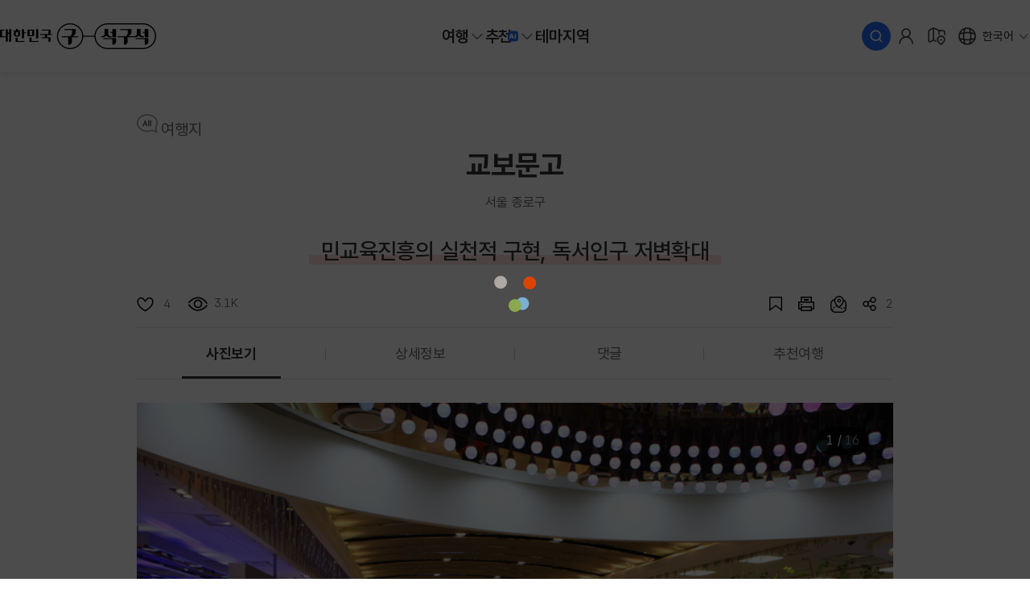

--- FILE ---
content_type: text/html;charset=utf-8
request_url: https://korean.visitkorea.or.kr/detail/ms_detail.do?cotid=c7b92a08-30aa-4939-b479-585224518e31
body_size: 25125
content:
















<!-- <!DOCTYPE html PUBLIC "-//W3C//DTD HTML 4.01 Transitional//EN" "http://www.w3.org/TR/html4/loose.dtd"> -->
<!DOCTYPE html>
<html lang="ko">
<head>
	<meta charset="UTF-8" />
	<meta http-equiv="X-UA-Compatible" content="IE=edge">
	<meta name="viewport" content="width=device-width,initial-scale=1.0,minimum-scale=1.0,maximum-scale=1.0,user-scalable=no">
	<title>교보문고> 여행지 | '열린 관광' 모두의 여행:대한민국 구석구석</title>
	<meta name="description" content="교보문고 광화문점은 국민교육 진흥의 실천적 구현, 독서인구 저변 확대를 통한 국민정신문화 향상, 사회적 기능을 살린 문화공간 창출이라는 창립이념을 바탕으로 서울의 중심부인 종로 1가 1번지에 1981년 개점한 우리나라 최초의 대형서점이다. 총면적 2,708평의 넓은 매장에 50만 종 230만 권의 책을 보유하고 있으며 단 일층 매장으로 완전 개가식으로 꾸며 교보문고|도서관|도심여행|문화시설|문화행사|사계절|수도권|아이와함께|연인과함께|체험학습|친구와함께|핫플레이스"/>
	<meta name="keywords" content="교보문고|도서관|도심여행|문화시설|문화행사|사계절|수도권|아이와함께|연인과함께|체험학습">
	<meta property="og:type" content="website">
	<meta property="og:title" id="ogtitle" content="교보문고> 여행지 | '열린 관광' 모두의 여행:대한민국 구석구석">
	<meta property="og:image" id="ogimage"
		  content="https://cdn.visitkorea.or.kr/img/call?cmd=VIEW&id=245075b1-3128-4ea1-ae58-0d385529f2d1">
	<meta property="og:description" content="교보문고" />
	<meta property="og:url" content="https://korean.visitkorea.or.kr/detail/ms_detail.do?cotid=c7b92a08-30aa-4939-b479-585224518e31" />
	<link rel="canonical" href="https://korean.visitkorea.or.kr/detail/ms_detail.do?cotid=c7b92a08-30aa-4939-b479-585224518e31">
	<link rel="shortcut icon" type="image/x-icon" href="/resources/images/favicon.ico">
	<link rel="stylesheet" type="text/css" href="../resources/css/swiper.min.css">
	<link rel="stylesheet" type="text/css" href="../resources/css/trss.css?v=20260122151121" />
	<link rel="stylesheet" type="text/css" href="../resources/css/traffic_pop.css">
	<link rel="stylesheet" type="text/css" href="../resources/css/common.css?v=20260122151121" />
	<link rel="stylesheet" type="text/css" href="../resources/css/content.css?v=20260122151121" />
	<link rel="stylesheet" type="text/css" href="../resources/css/event/footprint.css?v=20260122151121"><!-- 발도장 -->
	<link rel="stylesheet" type="text/css" href="../resources/css/flickity.css" />
	<script src="../resources/js/jquery-1.11.2.min.js"></script>
	<script src="../resources/js/netfunnel.js"></script>
	<script src="../resources/js/default_skin.js"></script>
	<script src="../resources/js/jquery.cookie.js"></script>
	<script src="/resources/js/rwdImageMaps.min.js"></script>
	<script src="../resources/js/swiper.min.js"></script>
	<script src="../resources/js/flickity.pkgd.min.js"></script>
	<script src="../resources/js/masonry.pkgd.min.js"></script>
	<script src="../resources/js/common.js?v=20260122151121"></script>
	<script src="../resources/js/cupertino-pane.min.js"></script>
	<script src="../resources/js/global.js?v=20260122151121"></script>
	<script src="../resources/js/sigunguCode.js?v=20260122151121"></script>
	<script src="../resources/js/instablocklist.js?v=20260122151121"></script>
	<script src="../resources/js/details.js?v=20260122151121"></script>
	<script src="../resources/js/event/eventFootprint.js?v=20260122151121"></script>
	<script type="text/javascript" src="https://dapi.kakao.com/v2/maps/sdk.js?appkey=44732c3ca5b90a4f1f49c6b38df023d1&libraries=services,clusterer,drawing"></script>
	<script src="../resources/js/kakao.min.js"></script>
	<script src="../resources/js/echarts.js"></script>
	<!--[if lt IE 9]>
	<script src="../resources/js/html5shiv.js"></script>
	<![endif]-->

	







<!-- Groobee -->
<meta property="groobee:member_id" content="" />

<meta property="groobee:member_grade" content="0" />

<meta property="groobee:member_gender" content="" />
<meta property="groobee:member_type" content="" />
<meta property="groobee:member_age" content="" />

<script type="text/javascript">
	(function(a,i,u,e,o) {
		a[u]=a[u]||function(){(a[u].q=a[u].q||[]).push(arguments)};
	})(window, document, "groobee");
	groobee("serviceKey", "e4fb273fd539442d8687afc194a5d197");
	groobee("siteType", "custom");
 	var searchIndexTravelInfoCampaignKey = "REabbd6ece4daf487f9b85f1f174114b73";
 	var searchIndexTravelInfoMobileCampaignKey = "RE6396c2b8fcbc4067aa89c91dcf61f759";

 	var searchResultTravelInfoCampaignKey = "RE34cf7297ef504b00a25457fd4e1646a1";
	var searchResultTravelInfoMobileCampaignKey = "RE9d7b8fc7203b437688236fb678ee9aa5";

</script>
<link rel="stylesheet" href="/resources/badge-land/css/badgeland.css">
<link rel="stylesheet" href="/resources/vendor/feedback/css/cdp-ui.css">
<script charset="utf-8" src="/resources/vendor/feedback/js/cdp-sdk.min.js"></script>
<script charset="utf-8" src="/resources/vendor/feedback/js/cdp-sdk.min.js"></script>
<script>
	let config = (() => {
		if (appYn === 'Y') {
			return {
				debug: true,
				delegateCollector: {
					collect: payload => {
						callAppNativeFunction({ data: payload }, 'sendFeedbackEvent')
					},
					collectUser: payload => {
						callAppNativeFunction(payload, 'sendFeedbackUserInfo')
					}
				}
			}
		} else {
		return { debug: true }
		}
	})()
	feedback.init('c38c93d3-ae26-11ef-ad40-0242ac130002', config, {
        
        platform: "WEB",
        registerType: 'General',
        
        
        
        isDigitalResident: false,
        
        isTrssUser: false,
        
        
        
	})
</script>
<script charset="utf-8" src="/resources/badge-land/sdk/badge-sdk.js"></script>
<script charset="utf-8" src="//static.groobeecsap.io/dist/g2/groobee.init.min.js"></script>
<script src="/resources/js/cdp/groobee-cdp-business.js?v=b2c126fd-fcf3-4432-bb06-3b0fe2855ce2"></script>
<!-- End of Groobee -->

<script type="text/javascript" charset="UTF-8">
	var custInfo = {
		uuid : null, //SNS_ID
		loginYn : 'N', //로그인여부
		firstYn : 'N', //최초로그인여부
		gender : 'null', //성별
		grade : 'null', //여행구독레벨
		birthYr : 0, //생년월일
		rsdeNm : 'null', //거주지명
		favoriteCnt : null, //즐겨찾기수
		commentCnt : null, //댓글수
		joinYmd : null, //가입일
		channel : null, //SNS채널구분
		device : appYn == 'Y' ? device : mobileYn == 'Y' ? 'mobileweb' : 'pcweb', //device 구분
		cardAreaNm : null //digitcard area Name
	}
</script>

<!-- Global site tag (gtag.js) - Google Analytics -->
<script async
	src="https://www.googletagmanager.com/gtag/js?id=G-LYY1LJZCC4"></script>
<script type="text/javascript" charset="UTF-8">
	window.dataLayer = window.dataLayer || [];
	dataLayer.push({
		'user_id': custInfo.uuid,         //기본페이지뷰 시 호출되는 uuid값 활용
		'first_login': custInfo.firstYn,  //기본페이지뷰 시 호출되는 firstYn값 활용
		'gender_div': custInfo.gender,    //기본페이지뷰 시 호출되는 gender값 활용
		'birth_year': custInfo.birthYr,   //기본페이지뷰 시 호출되는 birthYr값 활용
		'city_name': custInfo.rsdeNm,     //기본페이지뷰 시 호출되는 rsdeNm값 활용
		'join_date': custInfo.joinYmd,    //기본페이지뷰 시 호출되는 joinYmd값 활용
		'method': custInfo.channel,        //기본페이지뷰 시 호출되는 channel값 활용

		'dimension7': custInfo.uuid,
		'dimension8': custInfo.joinYmd,
		'dimension9': custInfo.loginYn,
		'dimension10': custInfo.channel,
		'dimension11': custInfo.device,
	});

	function gtag(){dataLayer.push(arguments);}
	gtag('js', new Date());

	gtag('config', 'G-LYY1LJZCC4', {

		otd_nm : "'열린 관광' 모두의 여행"
	});
</script>

<!-- Google Tag Manager -->
<script>(function(w,d,s,l,i){w[l]=w[l]||[];w[l].push({'gtm.start':
			new Date().getTime(),event:'gtm.js'});var f=d.getElementsByTagName(s)[0],
		j=d.createElement(s),dl=l!='dataLayer'?'&l='+l:'';j.async=true;j.src=
		'https://www.googletagmanager.com/gtm.js?id='+i+dl;f.parentNode.insertBefore(j,f);
})(window,document,'script','dataLayer','GTM-PJVBVKB');</script>
<!-- End Google Tag Manager -->

<script type="text/javascript">
	var otd_nm = "";
	if( appYn == 'N') {
		(function(i,s,o,g,r,a,m){i['GoogleAnalyticsObject']=r;i[r]=i[r]||function(){
			(i[r].q=i[r].q||[]).push(arguments)},i[r].l=1*new Date();a=s.createElement(o),
				m=s.getElementsByTagName(o)[0];a.async=1;a.src=g;m.parentNode.insertBefore(a,m)
		})(window,document,'script','https://www.google-analytics.com/analytics.js','ga');

		ga('create', 'UA-92880258-1', 'auto');
		ga('require', 'displayfeatures');

		otd_nm = "'열린 관광' 모두의 여행";
		ga('set', 'dimension5', otd_nm);
	} else {
		(function(i,s,o,g,r,a,m){i['GoogleAnalyticsObject']=r;i[r]=i[r]||function(){
			(i[r].q=i[r].q||[]).push(arguments)},i[r].l=1*new Date();a=s.createElement(o),
				m=s.getElementsByTagName(o)[0];a.async=1;a.src=g;m.parentNode.insertBefore(a,m)
		})(window,document,'script','https://www.google-analytics.com/analytics.js','ga');

		ga('create', 'UA-92878657-1', 'auto');
		ga('require', 'displayfeatures');
		ga('send', 'pageview');
		otd_nm = "'열린 관광' 모두의 여행";
		ga('set', 'dimension5', otd_nm);
	}
</script>

<script type="text/javascript">
(function(w, d, a){
w.__beusablerumclient__ = {
load : function(src){
var b = d.createElement("script");
b.src = src; b.async=true; b.type = "text/javascript";
d.getElementsByTagName("head")[0].appendChild(b);
}
};w.__beusablerumclient__.load(a + "?url=" + encodeURIComponent(d.URL));
})(window, document, "//rum.beusable.net/load/b240624e102841u279");
</script>
<script type="text/javascript">
(function(c,l,a,r,i,t,y){
c[a]=c[a]||function(){(c[a].q=c[a].q||[]).push(arguments)};
t=l.createElement(r);t.async=1;t.src="https://www.clarity.ms/tag/"+i;
y=l.getElementsByTagName(r)[0];y.parentNode.insertBefore(t,y);
})(window, document, "clarity", "script", "n0x12tebm0");
</script>


<meta name="referrer" content="unsafe-url">


	<script type="text/javascript">
		var cotid = 'c7b92a08-30aa-4939-b479-585224518e31';
		var cid = '130285';
		if ( cotid == '' || cotid == undefined ) alert('잘못된 호출입니다.');
	</script>
	<style>
		.safely_index_graph .month_btn button.prev{background: url(https://cdn.visitkorea.or.kr/img/call?cmd=VIEW&id=e7763fb0-e043-4ced-9d08-8757e29fafd0&uuid=58bb3eea-6087-4dc4-80c8-3f942a569e1a) no-repeat;}
		.safely_index_graph .month_btn button.next{background: url(https://cdn.visitkorea.or.kr/img/call?cmd=VIEW&id=705212e5-9c07-4c85-b605-8db23bd54853&uuid=58bb3eea-6087-4dc4-80c8-3f942a569e1a) no-repeat;}
		@media screen and (max-width: 1023px) {
			.safely_index_graph .month_btn button.next{background: url(https://cdn.visitkorea.or.kr/img/call?cmd=VIEW&id=f4690e5c-30f0-46fd-b608-613f143e2549&uuid=58bb3eea-6087-4dc4-80c8-3f942a569e1a) 0 0 / 100% auto no-repeat;}
			.safely_index_graph .month_btn button.prev{background: url(https://cdn.visitkorea.or.kr/img/call?cmd=VIEW&id=1afbd62e-7ec7-42bd-8216-d05df3f0ddbf&uuid=58bb3eea-6087-4dc4-80c8-3f942a569e1a) 0 0 / 100% auto no-repeat;}
		}
	</style>
</head>

<body>
<!-- Google Tag Manager (noscript) -->
<noscript><iframe src="https://www.googletagmanager.com/ns.html?id=GTM-PJVBVKB"
height="0" width="0" style="display:none;visibility:hidden"></iframe></noscript>
<!-- End Google Tag Manager (noscript) -->

<!-- Facebook Pixel Code -->



<!-- End Facebook Pixel Code -->

<!-- Facebook Pixel Code Start 2021-02-16-->



<!-- End Facebook Pixel Code -->

<script type="text/javascript">
	//Kakao.init('f7a8e940eec1794a386315ec71daac6b');
	Kakao.init('44732c3ca5b90a4f1f49c6b38df023d1');
</script>

<!-- skip -->
<div id="skipToContent">
	<a href="#contents">본문 바로가기</a>
	<!--<a href="#btnMenu">주메뉴 바로가기</a>-->
</div>
<!-- // skip -->

<!-- header -->
<header id="gnbCommon" class="db_gnb trss_quick"> </header>
<!-- //header -->

<div class="reserve_quick" style="display: none;">
	<div class="inner">
		<a href="javascript:layerPopup.layerShow('reservationPop');"
		   class="btn_go">예약하기</a>
		<button type="button" class="close">닫기</button>
	</div>
</div>

<!-- contents -->
<div id="contents">
	<!-- 상단 -->
	<div class="titleType1">
		<div class="area_tag">
				<span class="name1"><a href="/list/ms_list.do"><span
						class="ico">All</span>여행지</a></span>
			<div class="brandingIcon"></div>
		</div>

		<div class="sanitation_class">
			<span class="class1" style="display:none">음식점위생등급 좋음</span>
			<span class="class2" style="display:none">음식점위생등급 우수</span>
			<span class="class3" style="display:none">음식점위생등급 매우우수</span>
		</div>

		<h2 id="topTitle"></h2>

		<div class="area_address" id="topAddr"></div>

		<!-- 캐치플레이스 -->
		<div class="dbDetail" id="topCp">
			<div class="titTypeWrap">
				<h3>
					<em></em>
				</h3>
			</div>
		</div>
		<!-- //캐치플레이스 -->

		<div class="post_area">
			<button type="button" class="btn_good" onclick="setLike();">
				<span class="ico">좋아요</span>
				<span class="num" id="conLike"></span>
			</button>
			<span class="num_view"><em class="tit">조회수</em><span class="num" id="conRead"></span></span>
			<span class="rline">
					<button type="button" class="btn_bookmark" onclick="setFavoContentDetail();"><span class="ico">즐겨찾기</span></button>
					<button type="button" class="btn_print" onclick="openPrint();" title="새창 열림">
						<span class="ico" title="새창 열림">인쇄하기</span>
					</button>
					<button type="button" class="btn_cos" onclick="myCourseCartDetail('C','12','');">
						<span class="ico">코스 담기</span>
					</button>
					<button type="button" class="btn_sharing" onclick="openShare();">
							<span class="ico">공유하기</span>
							<span class="num" id="conShare"></span>
					</button>
				</span>
		</div>
	</div>
	<!-- //상단 -->

	<!-- 내용 -->
	<div class="db_cont_detail">
		<div class="detail_tab">
			<ul>
				<li class="select_tab on" id="photoTab"><a href="javascript:tabChange('galleryGo');" title="사진 보기 위치로 이동"><span>사진보기</span></a></li>
				<li class="select_tab" id="detailTab"><a href="javascript:tabChange('detailGo');" title="상세정보 위치로 이동"><span>상세정보</span></a></li>
				<li class="select_tab" id="talkTab"><a href="javascript:tabChange('replyGo');" title="댓글 위치로 이동"><span>댓글</span></a></li>
				<li class="select_tab" id="recomTab"><a href="javascript:tabChange('relationGo');" title="추천여행 위치로 이동"><span>추천여행</span></a></li>
			</ul>
		</div>

		<!-- 사진보기 -->
		<div id="galleryGo">
			<div class="user_reg" >
				<button type="button" id ="eventPictureUpload" class="btn_photoevent"  style="display: none"><span>사진 제보 이벤트 참여하기</span></button>
				<button type="button" id ="normalPictureUpload" onclick="imgupload();" style="display: none"><span>사진등록하기</span></button>
			</div>
			<h3 class="blind">사진보기</h3>
			<div class="photo_gallery">
				<!-- 공사 사진 영역 -->
				<div class="swiper-container">
					<div class="swiper-wrapper" id="pImgList"></div>
					<!-- Add Pagination -->
					<div class="swiper-pagination"></div>
					<!-- Add Arrows -->
					<div class="swiper-button-prev">이전</div>
					<div class="swiper-button-next">다음</div>
				</div>
				<div class="simg">
					<ul class="clfix"></ul>
				</div>
			</div>
		</div>
		<!-- //사진보기 -->

		<!-- 큐레이션영역 (20230412 요청으로 전체 주석처리) -->
		
		<!-- //큐레이션영역 -->

		<!-- 상세정보 -->
		<div id="detailGo">
			<div class="blind">
				교보문고 광화문점은 국민교육 진흥의 실천적 구현, 독서인구 저변 확대를 통한 국민정신문화 향상, 사회적 기능을 살린 문화공간 창출이라는 창립이념을 바탕으로 서울의 중심부인 종로 1가 1번지에 1981년 개점한 우리나라 최초의 대형서점이다. 총면적 2,708평의 넓은 매장에 50만 종 230만 권의 책을 보유하고 있으며 단 일층 매장으로 완전 개가식으로 꾸며 독자들이 책을 손쉽게 접할 수 있도록 모든 시설을 고객 위주로 설계하였으며 매장을 10개 분야로 세분화하여 도서를 합리적으로 분류, 진열하여 독자들이 책을 손쉽게 찾을 수 있게 했다. 또한 각종 첨단 시설과 쾌적한 환경을 갖춰 단순한 서점이 아닌 도심 속의 종합문화공간으로 자리 잡았다. 2010년 꿈꾸는 사람들의 광장 ‘드림 스케어’로서 또 다른 변화를 꿈꾸는 교보문고 광화문점은 구나 서재 삼환재를 통해 책 읽기의 다양한 시각과 방법을 제공하고 배움 아카데미, 책 읽기 마법학교, 책공방(POD) 등을 통해 보다 전문적인 고객 맞춤 서비스를 구현하였으며 첨단 디지털 기기의 구축, 컨베이어시스템 등으로 21세기형 서점의 역할과 대안을 제시하는 대한민국 최고의 지식포털로 자리매김하고 있다.
			</div>

			<!-- 내용더보기 -->
			<div class="wrap_contView">
				<h3>상세정보</h3>
				<button class="btn_modify" onclick="goJikimi();">
					<span>관광정보 수정요청</span>
				</button>
				<!-- //내용더보기 -->

				<div class="area_txtView top">
					<div class="inwebmsg" style="display: none;">
						<a href="https://korean.visitkorea.or.kr/list/travelinfo.do?service=digt">
							<img src="../resources/images/sub/banner_inwebmsg.png?v=20251023" class="pc" alt="오늘부터 나도 명예주민!꿀 혜택 받고, 34개 지역 여행 떠나보세요! 디지털 관광주민증 무료 발급 받기">
							<img src="../resources/images/sub/banner_m_inwebmsg.png?v=20251023" class="mo" alt="오늘부터 나도 명예주민!꿀 혜택 받고, 34개 지역 여행 떠나보세요! 디지털 관광주민증 무료 발급 받기">
						</a>
					</div>
					<!-- 맛집 제보 코멘트 -->
					<div class="gastroventure_report" style="display: none;">

					</div>
					<div class="inr_wrap">
						<div class="inr">
							<p></p>
						</div>
					</div>
					<div class="cont_more">
						<button type="button" class="btn_more" title="내용더보기">
							내용 <span>더보기</span>
						</button>
					</div>
				</div>
			</div>
			<h3 class="blind">상세정보</h3>

			<!-- 주변정보 지도 -->
			<div class="surroundingsMap" id="detailGo">
				<div class="map_skip"><a id="map_jump" href="#detailinfoview">지도 건너뛰기</a></div>
				<div id="map" class="wrap_map"> <!-- open 클래스 추가 시 지도 확장-->
					<img src="../resources/images/sub/map_dim01.png" alt="" style="width: 100%; height: 100%;">
					<a href="javascript:landingLocationMap();" class="btn_map" id="showMap">여행지도보기</a>
					<div class="layer" tabindex="0">
						<span class="img"><a href="javascript:;"><img src="" alt=""></a></span>
						<div>
							<strong><a href="javascript:;"></a></strong>
							<span class="area"></span>
							<span class="km"></span>
							<div class="btn">
								<button type="button" class="bookmark" onClick="setFavoContentDetail(2);">즐겨찾기</button>
								<button type="button" class="good" onClick="setLike(2);">좋아요</button>
								<button type="button" class="course" onClick="MycourseAddContent(2);">코스담기</button>
								<button type="button" class="guide roadbutton">길안내</button>
							</div>
						</div>
						<button type="button" class="close">닫기</button>
					</div>
					<div class="map_menu">
						<button type="button" class="view" style="display : none;">상세보기</button>
						<ul>
							<li><button type="button"><span class="icon1">주변 여행지</span></button></li>
							<li><button type="button"><span class="icon2">음식점</span></button></li>
							<li><button type="button"><span class="icon3">카페</span></button></li>
							<li><button type="button"><span class="icon4">숙소</span></button></li>
							<li><button type="button"><span class="icon5">주차장</span></button></li>
						</ul>
					</div>
				</div>
			</div>
			<!-- //주변정보 지도 -->
			<div class="wrap_contView" id="detailinfoview">
				<!-- 세부 정보 -->
				<div class="area_txtView bottom">
					<div class="inr_wrap">
						<div class="inr">
							<ul>
							</ul>
						</div>
					</div>
					<div class="cont_more"><button type="button" class="btn_more" title="내용더보기"><span>더보기</span></button></div>
				</div>
				<!-- //세부 정보 -->
			</div>
			<div class="association_btn" style="display:none;">
				<a href="javascript:tgprDbCheck();">연관 여행상품 보기</a>
			</div>

			<div class="animal_info"><button type="button">반려동물 여행정보 보기</button></div>
			<div class="animal_info_box">
				<div class="notice">
					<p>※ 반려동물 동반 여행정보는 현지 사정에 따라 변동될 수 있으므로 반드시 방문 전 문의 부탁드립니다.</p>
					<p>※ 여행 펫티켓을 준수해주시고 안전 사고에 유의해주세요.</p>
				</div>
				<div class="wrap_contView">
					<div class="area_txtView">
						<div class="inr_wrap">
							<div class="inr">
								<ul id="animalInfo"></ul>
							</div>
						</div>
					</div>
				</div>
			</div>

			<!-- 무장애여행 정보 -->
			<h3 class="title_btn_toggle" id="bfreeinfoH">모두의 여행 '무장애여행'</h3>
			<div class="bfree_info" id="bfreeinfoB">
				<div class="inr">
					<div class="pictogram_slider_list">
						<ul class="pt_list pt_pc_list">
							<li id="b1">
								<div class="ico_box">
									<img src="../resources/images/temp/dummy_icon_bfreesvc.png"
										 class="img_dummy" alt=""> <a href="javascript:;"
																	  class="ico01 hint_tooltip" aria-label="장애인 화장실"><em
										class="blind">장애인 화장실 있음</em></a>
								</div>
							</li>
							<li id="b2">
								<div class="ico_box">
									<img src="../resources/images/temp/dummy_icon_bfreesvc.png"
										 class="img_dummy" alt=""> <a href="javascript:;"
																	  class="ico02 hint_tooltip" aria-label="장애인용 엘리베이터"><em
										class="blind">장애인용 엘리베이터 있음</em></a>
								</div>
							</li>
							<li id="b3">
								<div class="ico_box">
									<img src="../resources/images/temp/dummy_icon_bfreesvc.png"
										 class="img_dummy" alt=""> <a href="javascript:;"
																	  class="ico03 hint_tooltip" aria-label="장애인 전용 주차구역"><em
										class="blind">장애인 전용 주차구역 있음</em></a>
								</div>
							</li>
							<li id="b4">
								<div class="ico_box">
									<img src="../resources/images/temp/dummy_icon_bfreesvc.png"
										 class="img_dummy" alt=""> <a href="javascript:;"
																	  class="ico04 hint_tooltip" aria-label="주출입구 단차없음"><em
										class="blind">주출입구 단차없음</em></a>
								</div>
							</li>
							<li id="b5">
								<div class="ico_box">
									<img src="../resources/images/temp/dummy_icon_bfreesvc.png"
										 class="img_dummy" alt=""> <a href="javascript:;"
																	  class="ico05 hint_tooltip" aria-label="지하철 접근가능"><em
										class="blind">지하철 접근가능함</em></a>
								</div>
							</li>
							<li id="b6">
								<div class="ico_box">
									<img src="../resources/images/temp/dummy_icon_bfreesvc.png"
										 class="img_dummy" alt=""> <a href="javascript:;"
																	  class="ico06 hint_tooltip" aria-label="저상버스 접근가능"><em
										class="blind">저상버스 접근가능함</em></a>
								</div>
							</li>
							<li id="b7">
								<div class="ico_box">
									<img src="../resources/images/temp/dummy_icon_bfreesvc.png"
										 class="img_dummy" alt=""> <a href="javascript:;"
																	  class="ico07 hint_tooltip" aria-label="휠체어 대여"><em
										class="blind">휠체어 대여함</em></a>
								</div>
							</li>
							<li id="b8">
								<div class="ico_box">
									<img src="../resources/images/temp/dummy_icon_bfreesvc.png"
										 class="img_dummy" alt=""> <a href="javascript:;"
																	  class="ico08 hint_tooltip" aria-label="시각장애인 편의서비스"><em
										class="blind">시각장애인 편의서비스 있음</em></a>
								</div>
							</li>
							<li id="b9">
								<div class="ico_box">
									<img src="../resources/images/temp/dummy_icon_bfreesvc.png"
										 class="img_dummy" alt=""> <a href="javascript:;"
																	  class="ico09 hint_tooltip" aria-label="청각장애인 편의서비스"><em
										class="blind">청각장애인 편의서비스 있음</em></a>
								</div>
							</li>
							<li id="b10">
								<div class="ico_box">
									<img src="../resources/images/temp/dummy_icon_bfreesvc.png"
										 class="img_dummy" alt=""> <a href="javascript:;"
																	  class="ico10 hint_tooltip" aria-label="수유실"><em
										class="blind">수유실 있음</em></a>
								</div>
							</li>
							<li id="b11">
								<div class="ico_box">
									<img src="../resources/images/temp/dummy_icon_bfreesvc.png"
										 class="img_dummy" alt=""> <a href="javascript:;"
																	  class="ico11 hint_tooltip" aria-label="장애인 객실"><em
										class="blind">장애인 객실 있음</em></a>
								</div>
							</li>
							<li id="b12">
								<div class="ico_box">
									<img src="../resources/images/temp/dummy_icon_bfreesvc.png"
										 class="img_dummy" alt=""> <a href="javascript:;"
																	  class="ico12 hint_tooltip" aria-label="유모차 대여"><em
										class="blind">유모차 대여 있음</em></a>
								</div>
							</li>
						</ul>
					</div>
				</div>
			</div>
			<!-- // 무장애여행 정보 -->

			<!-- 객실안내 -->
			<h3 class="title_btn_toggle" id="roomTitleImg"
				style="display: none;">
				<!-- [D] 클릭시 클래스 active 추가시 활성화 -->
				객실안내
				<button type="button" class="btn_close">
					<span>닫기</span>
				</button>
				<button type="button" class="btn_open">
					<span>열기</span>
				</button>
			</h3>
			<div class="room_guide_list">
				<ul>
				</ul>
			</div>
			<!-- //객실안내 -->

			<!-- 팜플렛 와이드형, 티켓 일반형 -->
			<div id="addContView"></div>
			<!-- //팜플렛 와이드형, 티켓 일반형 -->

			<!-- 중간 배너 -->
			<ul class="list_banner clfix" style="display: none;">
				<li class="full_img">
					<div id="staticMap"></div>
				</li>
				<li class="link_mapsearch">
					<!-- 기본 노출 영역 --> <a href="javascript:;" title="길찾기 페이지로 이동"
										 style="background-color: #1b9efb"> <em>길찾기</em> <span></span>
				</a>
				</li>
				<li class="link_navi">
					<!-- 기본 노출 영역 --> <a href="javascript:showNevi();"
										 title="내비게이션으로 이동" style="background-color: #edaf00"> <em>내비게이션</em>
					<span></span>
				</a>
				</li>

				<li class="link_phone">
					<!-- 기본 노출 영역 --> <a href="javascript:;" title="전화걸기"
										 style="background-color: #49c9a3"> <em>전화걸기</em> <span></span>
				</a>
				</li>
			</ul>
			<!-- //중간 배너 -->

			<!-- 태그 -->
			<div class="tag_cont">
				<div class="inr">
					<ul class="clfix">
					</ul>
				</div>
				<button type="button" class="btn_more">더보기</button>
			</div>
			<!-- //태그 -->

			<!-- 담당부서 -->
			<div class="btm_team team_marg">
				<div class="inr"></div>
				<button type="button" class="btn_onoff"><span>열기</span></button>
			</div>
			<!-- //담당부서 -->

			<!-- 사용자 의사표현 제공 -->
			<div class="user_expression">
				<div class="txt">
						<strong id="uriTitle">해당 여행지가 마음에 드시나요?</strong>
						<p>평가를 해주시면 개인화 추천 시 활용하여 최적의 여행지를 추천해 드리겠습니다.</p>
				</div>
				<div class="form">
					<span class="good">
						<input type="radio" id="expressionForm01" name="userExpression">
						<label for="expressionForm01" onclick="clickUserExpressionLog(0)">좋아요!</label>
					</span>
					<span class="not">
						<input type="radio" id="expressionForm02" name="userExpression">
						<label for="expressionForm02" onclick="clickNotLikeExpression()">별로예요</label>
					</span>
				</div>
			</div>
			<!-- //사용자 의사표현 제공 -->

			<!-- 댓글 -->
			<h3 class="blind">댓글</h3>
			<div id="replyGo">
				<div class="db_cont_detail">
					<div class="travel_talk">
						<!-- login 추가시 로그인 후 form -->
						<h3>댓글<em> (<span id="commentCount"></span>건)</em></h3>
						<div class="reg_talk">
							<div class="thumbnail type1">
								<div class="area_form">
									<textarea name="" rows="" aria-label="댓글 입력" placeholder="로그인 후 댓글을 등록할 수 있습니다." cols="" id="comment" onkeydown="commentresize(this);" maxlength="1000" onload="textareaLimit(this)"></textarea>
								</div>
								<span class="btn">
									<input type="file" id="fileUp" name="fileUp" onchange="fileChange(this, true)"/>
									<label for="fileUp" onclick="fileFocus(event)">
										<span class="icon_camera_md" aria-hidden="true"><img src="../resources/images/common/icon/svg/camera24.svg" class="icon_svg_inject" alt=""></span>
										사진
									</label>
								</span>
								<div class="img" id="cmtImgArea" style="display: none;"></div>
							</div>
							<div class="btn_wrap">
								<div class="tooltip">
									<button type="button" aria-label="도움말" onclick="layerPopup.layerShow('contentTooltip');">
										<span class="icon_help_lg" aria-hidden="true"><img src="../resources/images/common/icon/svg/help18.svg" class="icon_svg_inject" alt=""></span>
									</button>
									<span>유의사항</span>
									<div id="contentTooltip" class="wrap_layerpop ui_tooltip">
										<div class="layerpop">
											<div class="cont">
												불건전한 댓글의 경우 별도의 통보 없이 삭제될 수 있습니다. 댓글/답글 등록 시 사용자의
												닉네임, 이미지 (<a href="https://pass.knto.or.kr/" target="_blank" title="새창">투어원패스</a> 및 <a href="/mypage/mypage_main.do" target="_blank" title="새창">대한민국 구석구석
												마이페이지</a> 명칭 사용)가 함께 표시됩니다.
											</div>
											<button type="button" onclick="layerPopup.layerHide('contentTooltip');" aria-label="닫기" class="close">
												<span class="icon_close2_xs" aria-hidden="true"><img src="../resources/images/common/icon/svg/close24_02.svg" class="icon_svg_inject" alt=""></span>
											</button>
										</div>
									</div>
								</div>
								<div class="btn">
									<button type="button" class="btn_reg btn_apply" onclick="writeComment();">등록</button>
								</div>
							</div>
						</div>

						<div class="ai_summary">
							<div class="tit">
								<span class="icon_ai_lg" aria-hidden="true"><img src="../resources/images/common/icon/svg/ai.svg" class="icon_svg_inject" alt=""></span>
								<h4>AI가 빠르게 요약해주는 사용자 후기!</h4>
								<button type="button" aria-label="도움말" onclick="addClickAiSummaryTooltipButtonEvent()">
									<span class="icon_info_lg" aria-hidden="true"><img src="../resources/images/common/icon/svg/info32.svg" class="icon_svg_inject" alt=""></span>
								</button>
								<div id="commentGptTooltip" class="wrap_layerpop ui_tooltip">
									<div class="layerpop">
										<div class="cont">
											AI 요약 서비스는 최근 3년 이내 작성된 댓글이 일정한 개수 이상인 경우 제공됩니다.
										</div>
										<button type="button" onclick="addClickAiSummaryTooltipCloseButtonEvent()" aria-label="닫기" class="close">
											<span class="icon_close2_xs" aria-hidden="true"><img src="../resources/images/common/icon/svg/close24_02.svg" class="icon_svg_inject" alt=""></span>
										</button>
									</div>
								</div>
							</div>
							<div class="review_summary" id="ai_area">
								<strong id="ai_title"></strong>
								<p id="ai_content"></p>
							</div>
							<div id="ai_blur" class="summary_blur">
								<div class="write_coun">
									<span class="icon_chaton_lg" aria-hidden="true"><img src="../resources/images/common/icon/svg/chat_fill.svg" class="icon_svg_inject" alt=""></span>
									<p>
										최근 3년 이내 작성된 댓글이 <br class="mo">일정한 개수 이상인 경우<br>
										사용자 후기 요약 정보가 제공됩니다.
									</p>
								</div>
							</div>
						</div>

						<div class="photo_review">
							<h4>사진 후기</h4>
							<div id="pictureArea" class="swiper-container"></div>
							<button type="button" class="all_view" id="pictureBtn" onclick="layerPopup.layerShow('imgViewPop');">
								전체보기
								<span class="icon_chevron_rt_sm" aria-hidden="true"><img src="../resources/images/common/icon/svg/chevron_rt24.svg" class="icon_svg_inject" alt=""></span>
							</button>
						</div>

						<div class="review_list">
							<div class="review_filter">
								<div class="switch_pg_md">
									<button type="button" aria-pressed="false" onclick="changeOnlyPicture(this)">
										<span class="toggle" aria-hidden="true"></span>
										<span class="text">사진 후기만</span>
									</button>
								</div>
								<span><!-- 선택된 버튼에 title 선택됨 추가(개발) -->
									<button type="button" class="on" onclick="changeOrderType(0, this)">최신순</button>
									<button type="button" onclick="changeOrderType(1, this)">추천순</button>
								</span>
							</div>
							<p class="no_data" style="display: none"></p>
							<ul id="commentArea"></ul>
							<div class="btn_more" id="commentMore" style="display: none">
								<button type="button" class="all_view">
									댓글 더보기
									<span class="icon_plus_md" aria-hidden="true"><img src="../resources/images/common/icon/svg/plus24.svg" class="icon_svg_inject" alt=""></span>
								</button>
							</div>
						</div>
					</div>
				</div>
			</div>
			<!-- //댓글 -->

			<h3 class="blind">추천여행</h3>
			<div class="recommendation_group" id="relationGo">
				<div class="userpick" data-ui-recommend-article-list>
					<h3 data-ui-user-name>추천 여행기사</h3>
					<div class="swiper-container rec">
						<div class="swiper-wrapper">
							<!-- Setting Contents -->
						</div>
						<div class="custom_pagination_progressbar">
							<div class="pagination-fraction"></div>
							<div class="pagination-progressbar"></div>
						</div>
					</div>
				</div>

				<div class="event_near" data-ui-relation-spot-list>
					<h3 data-ui-spot-name></h3>
					<div class="swiper-container rec">
						<div class="swiper-wrapper">
							<!-- Setting Contents -->
						</div>
						<div class="custom_pagination_progressbar">
							<div class="pagination-fraction"></div>
							<div class="pagination-progressbar"></div>
						</div>
					</div>
				</div>

				<div class="local_course" data-ui-recommend-course-list>
					<div class="tit_wrap">
						<h3 data-ui-content-title><em data-ui-area-name></em> 인근 여행코스</h3>
						<div class="layer_wrap">
							<button type="button" aria-label="도움말" class="icon_info_lg" data-ui-local-course-tooltip-button><img src="../resources/images/common/icon/svg/info32.svg" aria-hidden="true" class="icon_svg_inject" alt=""></button>
							<div id="local_courseTooltip" class="wrap_layerpop ui_tooltip">
								<div class="layerpop">
									<div class="cont">
										<div class="ai">
											<strong class="tit">AI콕콕 플래너 생성 코스</strong>
											<p>
												AI콕콕 플래너로 생성된 여행 코스입니다.<br>
												AI콕콕 플래너는 여행 지역, 기간, 테마를 선택하면 자동으로 여행 일정을 생성해주고,
												사용자가 편집할 수 있는 서비스입니다.
											</p>
										</div>
										<div class="user">
											<strong class="tit">사용자 제작 코스</strong>
											<p>
												사용자가 직접 생성한 추천 코스입니다.<br>
												사용자 제작 코스는 자신이 원하는 여행지를 선택하여,
												여행 코스를 자유롭게 만들 수 있는 서비스입니다.
											</p>
										</div>
									</div>
									<button type="button" aria-label="닫기" class="close" data-ui-local-course-tooltip-close-button>
										<span class="icon_close2_xs" aria-hidden="true"><img src="../resources/images/common/icon/svg/close24_02.svg" class="icon_svg_inject" alt=""></span>
									</button>
								</div>
							</div>
						</div>
					</div>
					<!-- Setting Contents -->
				</div>

				<div class="local_product" data-ui-tour-goods-list>
					<h3 data-ui-content-title><em data-ui-area-name></em> 인근 여행상품</h3>
					<!-- Setting Contents -->
				</div>
			</div>
		</div>
		<!-- //내용 -->
	</div>
	<!-- //contents -->
</div>

<!-- 공지사항 , 유관기관, footer-->
<div id="footer"></div>
<!-- //공지사항 , 유관기관, footer-->

<!-- 개인정보 입력 팝업 -->


<!-- 주소 API를 띄울 div -->
<div id="postLayer" style="display:none;"></div>

<!-- 발도장,스티커 노출 배너 -->
<div class="quick_banner_wrap" aria-label="빠른 메뉴">
    <aside class="quick_banner" id="sticker_banner" style="display: none;"><!-- 스티커 -->
        <a href="javascript:;"><img src="../resources/images/sub/img_sticker1.png" alt=""></a>
        <button type="button" class="close" onclick="hashCheckSticker();">닫기</button>
    </aside>
    <aside class="quick_banner"> <!-- 발도장 -->
        <div id="stamp" class="stampQuick scroll" style="display: none;">
            <button type="button" class="btn_topMove2" id="stampOk1">발도장 남기기</button>
            <button type="button" class="btn_topMove2 type1" style="display:none;" id="stampOk2">발도장 남기기</button>
            <button type="button" class="btn_topMove2 type2" style="display:none;" id="stampOk3">발도장 남기기</button>
            <button type="button" class="btn_topMove2 type3" style="display:none;" id="stampOk4">발도장 남기기</button>
            <button type="button" class="close" onclick="closeStamp();">닫기</button>
        </div>
    </aside>
</div>

<!-- 개인정보 응모 팝업 노출 -->
<div id="rouletPop" class="wrap_layerpop">
    <div class="layerpop" tabindex="0" style="left: 50%; top: 50%; margin-left: -316px; margin-top: -374px;">
        <div class="popSpc">
            <div class="tit">
                <h2>이벤트 응모 및 경품 발송을 위한 개인정보를 입력해주세요.</h2>
            </div>
            <div class="box_cont scrollArea">
                <div class="eventForm">
                    <strong class="sstit termsarea">이벤트 개인정보 수집 · 활용 및 위탁동의</strong>
                    <div class="enentClause termsarea">
                        <div class="clause">
                            <div id="terms">
                            </div>
                        </div>
                        <div class="assent">
                            <p>개인정보 수집 활용에 동의하시겠습니까?</p>
                            <span>
                                    <input type="radio" id="assentForm01" name="form01" class="radio_pg_sm"><label for="assentForm01">동의함</label>
                                    <input type="radio" id="assentForm02" name="form01" class="radio_pg_sm"><label for="assentForm02">동의안함</label>
                            </span>
                        </div>
                    </div>

                    <strong class="sstit termsarea2">개인정보 제 3자 제공에 대한 동의</strong>
                    <div class="enentClause termsarea2">
                        <div class="clause">
                            <div id="terms2">
                            </div>
                        </div>
                        <div class="assent">
                            <p>개인정보 제 3자 제공에 동의하시겠습니까?</p>
                            <span>
                                    <input type="radio" id="assentForm03" name="form02" class="radio_pg_sm"><label for="assentForm03">동의함</label>
                                    <input type="radio" id="assentForm04" name="form02" class="radio_pg_sm"><label for="assentForm04">동의안함</label>
                                </span>
                        </div>
                    </div>
                    <div class="allCheck" style="display :none;">
                        <input type="checkbox" id="allCheckorm" class="checkbox_pg_md">
                        <label for="allCheckorm">
                                <span class="icon_checkbox_md">
                                    <svg xmlns="http://www.w3.org/2000/svg" width="24" height="24" viewBox="0 0 24 24" fill="none" data-inject-url="https://svn.uniess.co.kr/static/resources/images/common/icon/svg/pg_checkbox24.svg" class="icon_svg_inject injectable" aria-hidden="true">
<path d="M19 7L10.72 17L6 11.4318" stroke="#F3F3FA" stroke-width="2.6" stroke-linecap="round" stroke-linejoin="round"></path>
</svg>
                                </span>
                            <em>모두 동의합니다.</em>
                        </label>
                    </div>

                    <ul class="write">
                        <li id ="isName">
                            <em><label for="nameForm">이름</label></em>
                            <div><input type="text" id="nameForm" class="textbox_pg_md" name=""></div>
                        </li>
                        <li id ="isTel">
                            <em id="phoneLabel">전화번호</em>
                            <div class="phoneForm">
                                <div class="selectbox_field_pg_md">
                                    <button type="button" class="trigger" aria-labelledby="phoneLabel" aria-haspopup="listbox" aria-expanded="false">
                                        010
                                        <span aria-hidden="true" class="icon_pg_chevron_sm"><svg xmlns="http://www.w3.org/2000/svg" width="24" height="24" viewBox="0 0 24 24" fill="none" data-inject-url="https://svn.uniess.co.kr/static/resources/images/common/icon/svg/guide_chevron_dw24.svg" class="icon_svg_inject injectable">
<path d="M19 9L12 16L5 9" stroke="#3D3D43" stroke-width="1.6" stroke-linecap="round" stroke-linejoin="round"></path>
</svg></span>
                                    </button>
                                    <div class="layer" role="listbox">
                                        <ul>
                                            <li><button type="button" role="option">010</button></li>
                                            <li><button type="button" role="option">011</button></li>
                                            <li><button type="button" role="option">016</button></li>
                                            <li><button type="button" role="option">017</button></li>
                                            <li><button type="button" role="option">018</button></li>
                                            <li><button type="button" role="option">019</button></li>
                                        </ul>
                                    </div>
                                </div>
                                <input type="text" class="textbox_pg_md" aria-label="전화번호 가운데 자리 입력" name="tel" maxlength="4">
                                <input type="text" class="textbox_pg_md" aria-label="전화번호 끝자리 입력" name="tel" maxlength="4">
                            </div>
                            <p class="info">※전화번호는 이벤트 경품 발송 시에만 활용되며 이벤트 종료 후, 약관에 따라 삭제 처리됩니다.</p>
                        </li>
                        <li id ="genAge">
                            <div class="column" id ="isGender">
                                <em id="genderSel">성별</em>
                                <div class="selectbox_field_pg_md">
                                    <button type="button" class="trigger" aria-labelledby="genderSel" aria-haspopup="listbox01" aria-expanded="false" title="닫힘">
                                        선택
                                        <span aria-hidden="true" class="icon_pg_chevron_sm"><svg width="24" height="24" viewBox="0 0 24 24" fill="none" xmlns="http://www.w3.org/2000/svg" data-inject-url="https://svn.uniess.co.kr/static/resources/images/common/icon/svg/guide_chevron_dw24.svg" class="icon_svg_inject injectable">
<path d="M19 9L12 16L5 9" stroke="#3D3D43" stroke-width="1.6" stroke-linecap="round" stroke-linejoin="round"></path>
</svg></span>
                                    </button>
                                    <div class="layer" role="listbox01" style="display: none;">
                                        <ul>
                                            <li><button type="button" role="option">남성</button></li>
                                            <li><button type="button" role="option">여성</button></li>
                                        </ul>
                                    </div>
                                </div>
                            </div>
                            <div class="column" id ="isAge">
                                <em id="ageSel">나이</em>
                                <div class="selectbox_field_pg_md">
                                    <button type="button" class="trigger" aria-labelledby="ageSel" aria-haspopup="listbox02" aria-expanded="false" title="닫힘">
                                        선택
                                        <span aria-hidden="true" class="icon_pg_chevron_sm"><svg width="24" height="24" viewBox="0 0 24 24" fill="none" xmlns="http://www.w3.org/2000/svg" data-inject-url="https://svn.uniess.co.kr/static/resources/images/common/icon/svg/guide_chevron_dw24.svg" class="icon_svg_inject injectable">
<path d="M19 9L12 16L5 9" stroke="#3D3D43" stroke-width="1.6" stroke-linecap="round" stroke-linejoin="round"></path>
</svg></span>
                                    </button>
                                    <div class="layer" role="listbox02" style="display: none;">
                                        <ul>
                                            <li><button type="button" role="option">10대</button></li>
                                            <li><button type="button" role="option">20대</button></li>
                                            <li><button type="button" role="option">30대</button></li>
                                            <li><button type="button" role="option">40대</button></li>
                                            <li><button type="button" role="option">50대</button></li>
                                            <li><button type="button" role="option">60대 이상</button></li>
                                        </ul>
                                    </div>
                                </div>
                            </div>
                        </li>
                        <li id ="isAddr">
                            <em id="adrsForm">주소</em>
                            <div class="adrs" id="adrs">
                                <div>
                                    <input type="text" id="postcode" class="textbox_pg_md disabled" disabled="" placeholder="우편번호" aria-label="우편번호" name="" readonly="readonly">
                                    <button type="button" class="btn_pg_sm gray_05" aria-labelledby="adrsForm" onclick="execkakaoPostcode('#adrs');">
                                        <span>우편번호 찾기</span>
                                    </button>
                                </div>
                                <input type="text" id="roadAddress" class="textbox_pg_md disabled" placeholder="도로명주소" aria-label="도로명주소" name="" readonly="readonly">
                                <input type="text" id="detailAddress" class="textbox_pg_md disabled" placeholder="상세주소" aria-label="상세주소"  name="detailAddress" autocomplete="off" readonly="readonly">
                            </div>
                        </li>
                        <li id ="isJob">
                            <em><label for="jobForm">직업</label></em>
                            <div><input type="text" class="textbox_pg_md" id="jobForm" name=""></div>
                        </li>
                        <li id="isEmail">
                            <em><label for="mailForm">이메일</label></em>
                            <div><input type="text" class="textbox_pg_md" id="mailForm" name=""></div>
                        </li>
                        <li id ="isRegion">
                            <em id="areaForm">지역</em>
                            <div class="phoneForm">
                                <div class="selectbox_field_pg_md">
                                    <button type="button" class="trigger" aria-labelledby="areaForm" aria-haspopup="listbox03" aria-expanded="false" title="닫힘">
                                        선택
                                        <span aria-hidden="true" class="icon_pg_chevron_sm"><svg width="24" height="24" viewBox="0 0 24 24" fill="none" xmlns="http://www.w3.org/2000/svg" data-inject-url="https://svn.uniess.co.kr/static/resources/images/common/icon/svg/guide_chevron_dw24.svg" class="icon_svg_inject injectable">
<path d="M19 9L12 16L5 9" stroke="#3D3D43" stroke-width="1.6" stroke-linecap="round" stroke-linejoin="round"></path>
</svg></span>
                                    </button>
                                    <div class="layer" role="listbox03" style="display: none;">
                                        <ul>
                                            <li><button type="button" role="option">서울</button></li>
                                            <li><button type="button" role="option">경기</button></li>
                                            <li><button type="button" role="option">인천</button></li>
                                            <li><button type="button" role="option">광주</button></li>
                                            <li><button type="button" role="option">대구</button></li>
                                            <li><button type="button" role="option">대전</button></li>
                                            <li><button type="button" role="option">강원</button></li>
                                            <li><button type="button" role="option">충남</button></li>
                                            <li><button type="button" role="option">충북</button></li>
                                            <li><button type="button" role="option">경남</button></li>
                                            <li><button type="button" role="option">경북</button></li>
                                            <li><button type="button" role="option">전남</button></li>
                                            <li><button type="button" role="option">전북</button></li>
                                            <li><button type="button" role="option">울산</button></li>
                                            <li><button type="button" role="option">부산</button></li>
                                            <li><button type="button" role="option">제주</button></li>
                                        </ul>
                                    </div>
                                </div>
                            </div>
                        </li>
                        <li id ="isEtc">
                            <em><label for="etcForm">기타</label></em>
                            <div><input type="text" class="textbox_pg_md" id="etcForm" name=""></div>
                        </li>
                    </ul>

                </div>
            </div>
            <div class="btn_center">
                <a href="javascript:enterInfo()" class="btn_pg_md gray_80"><span>확인</span></a>
                <a href="javascript:layerPopup.layerHide('rouletPop')" class="btn_pg_md"><span>취소</span></a>
            </div>
        </div>
    </div>
    <div class="dimmed"></div></div>

<script type="text/javascript">
    $('[class^="selectbox_field_"] .trigger, [class^="selectbox_field_pg_"] .trigger').on('click', function(e){
        e.stopPropagation();

        var $trigger = $(this);
        var $fieldWrap = $trigger.closest('[class^="selectbox_field_"], [class^="selectbox_field_pg_"]');
        var $layer = $fieldWrap.children('.layer');

        $('[class^="selectbox_field_"].on, [class^="selectbox_field_pg_"].on').not($fieldWrap).each(function(){
            $(this).removeClass('on')
                .children('.layer').slideUp();
            $(this).children('.trigger').attr("title", "닫힘").attr('aria-expanded', 'false');
        });

        if(!$fieldWrap.hasClass('on')){
            $fieldWrap.addClass('on');
            $layer.slideDown(200, function(){
                $trigger.attr("title", "열림").attr('aria-expanded', 'true');
            });
        }else{
            $layer.slideUp(200, function(){
                $fieldWrap.removeClass('on');
                $trigger.attr("title", "닫힘").attr('aria-expanded', 'false');
            });
        }
    });

    $(document).on('click', '[class^="selectbox_field_"] .layer button[role="option"], [class^="selectbox_field_pg_"] .layer button[role="option"]', function(e){
        e.stopPropagation();

        var $option = $(this);
        var $fieldWrap = $option.closest('[class^="selectbox_field_"], [class^="selectbox_field_pg_"]');
        var $trigger = $fieldWrap.children('.trigger');
        var $layer = $fieldWrap.children('.layer');


        $trigger.text($option.text());

        $layer.slideUp(200, function(){
            $fieldWrap.removeClass('on');
            $trigger.attr("title", "닫힘").attr('aria-expanded', 'false');
        });
    });

    $(document).on('click', function(e){
        $('[class^="selectbox_field_"].on, [class^="selectbox_field_pg_"].on').each(function(){
            if (!$(this).is(e.target) && $(this).has(e.target).length === 0) {
                $(this).removeClass('on')
                    .children('.layer').slideUp();
                $(this).children('.trigger').attr("title", "닫힘").attr('aria-expanded', 'false');
            }
        });
    });

    /*우편번호 찾기*/
    function execkakaoPostcode(windowPop) {
        const postLayer = document.getElementById("postLayer");
        const $windowPop = $(windowPop);
        document.getElementById('detailAddress').removeAttribute('readonly');

        function openLayer() {
            $windowPop.hide();
            $('#postLayer').show();

            new daum.Postcode({
                oncomplete: handleComplete,
                onclose: function(state) {
                    if (state === "COMPLETE_CLOSE") {
                        postLayer.innerHTML = '';
                        $windowPop.show();
                        $('#postLayer').hide();
                    }
                },
                width: '100%',
                height: '100%',
            }).embed(postLayer);
        }

        function openPopup() {
            new daum.Postcode({
                oncomplete: handleComplete
            }).open();
        }

        function handleComplete(data) {
            const roadAddr = data.roadAddress || '';
            let extraRoadAddr = '';

            if (data.bname && /[동|로|가]$/.test(data.bname)) {
                extraRoadAddr += data.bname;
            }
            if (data.buildingName && data.apartment === 'Y') {
                extraRoadAddr += (extraRoadAddr ? ', ' : '') + data.buildingName;
            }
            if (extraRoadAddr) {
                extraRoadAddr = ' (' + extraRoadAddr + ')';
            }

            $(` #postcode`).val(data.zonecode);
            $(` #roadAddress`).val(roadAddr + extraRoadAddr);
            $(` #detailAddress`).val('');
        }

        if (typeof appYn !== 'undefined' && appYn === 'Y') {
            openLayer();
        } else {
            openPopup();
        }
    }
</script>

<style>
    #postLayer {
        position: fixed;
        top: 0;
        left: 0;
        width:100%;
        height:100%;
        /* 수평 중앙 정렬하기 */
        margin: 0 auto;
        z-index: 1000;
        background: #fff;
    }
</style>

<!--// 개인정보 입력 팝업 -->

<div id="userPicReg" class="wrap_layerpop">
	<div class="layerpop">
		<div class="tit">
			<h2>직접 찍은 여행지 사진을 올려주세요</h2>
			<button type="button" class="btn_close3" onclick="userImgCancel();">닫기</button>
		</div>
		<div class="box_cont">
			<div class="imgReg">
				<form name="form" id="form">
					<div class="file">
						<span class="fileBtn">
							<input type="file" id="fileUp02" onchange="fileUpload(this)"/>
							<label for="fileUp02" class="btn_file">파일찾기</label>
						</span>
					</div>
				</form>
				<!-- 유의사항 -->
				<div class="attention_area">
					<strong class="tit">[사진 파일 첨부시 유의사항]</strong>
					<ul>
						<li>사진 활용에 저작권 문제가 없는 사진만을 첨부 부탁드립니다.</li>
						<li>상표권 및 초상권에 문제가 없는 직접 촬영한 사진만을 등록 부탁드립니다.<br />(인물, 얼굴
							노출 삼가 )
						</li>
						<li>사진 파일은 jpg, jpeg, png 확장자만 업로드 가능합니다.</li>
						<li>사이즈는 700px 이상의 사이즈만 업로드 가능합니다.</li>
						<li>사진은 최대용량 10Mb를 넘을 수 없습니다.</li>
					</ul>
					<input type="checkbox" id="chk"> <label for="chk">저작권
					보증 및 제공에 동의합니다.</label> <a href="javascript:;" class="terms_view">약관보기</a>
					<!-- [D]클래스 active 적용시 활성화 -->
					<div class="terms_cont" tabindex="0">
						<strong class="tit">※ 저작권 보증 및 제공 동의</strong>
						<p>
							지역관광지(업소) 홍보를 목적으로 귀하(기관)에서 우리 공사에 제공하는 자료(사진,원고 등)에 대한 저작권 및
							소유권을 귀하(기관)가 보유하고 있음을 보증하여야 합니다. <br> <br> 만일, 귀하(기관)가
							제공한 자료가 제3자의 권리를 침해하거나 제3자에게 손해가 발생하는 등 자료와 관련하여 법적 분쟁이 발생했을 경우,
							모든 책임은 귀하(기관)에 있으며 귀하(기관)의 비용과 노력으로 분쟁을 해결해야 하며 함을 알려 드립니다.<br>
							<br> 귀하(기관)에서 우리 공사에 제공하는 자료(사진, 원고, 영상 등)는 지역관광지(업소) 홍보
							목적으로 타기관(공공기관, 포탈사이트 등)에 제공 될 수 있으며, 민원 제기 등의 사유로 귀하(기관)의 정보를 더
							이상 제공하기에 어렵다고 판단되는 경우, 사전 동의 없이 삭제 처리할 수 있음을 알려 드립니다.
						</p>
					</div>
				</div>
				<!-- // 유의사항 -->
			</div>
			<div class="btn_center">
				<a href="javascript:userImgCancel();" class="btn_cancel">취소</a> <a
					href="javascript:userImgSave();" class="btn_ok">등록</a>
			</div>
		</div>
	</div>
</div>

<!-- 2022 발도장 팝업 -->
<div id="stampfinishPop1" class="wrap_layerpop stamp">
	<div class="layerpop">
		<div class="box_cont stamp_1">
			<div class="footprintCont">
				<!-- 별점때문에 fptTitle 겹쳐서 1 붙여줌 나중에 별점 사라지면 1지우고 사용하면 됨 -->
				<strong class="ellipsis"><span id="fptTitle1">우리나라 최고(最古)의 인공연 우리나라 최고(最古)의 인공연 우리나라 최고(最古)의 인공연</span></strong>
				<strong>발도장 남기기 완료!</strong>
				<p>※ 발도장은 각 여행지별 1일 1회 남길 수 있습니다.</p>
			</div>
		</div>
		<div class="btnArea">
			<a href="/mypage/mypage_list_stamp.do">MY 발도장 보기</a>
			<a href="javascript:eventJoin();" class="eventJoinBtn">이벤트 참여하기</a>
		</div>
		<button type="button" class="btn_close3" onclick="layerPopup.layerHide('stampfinishPop1');">닫기</button>
	</div>
</div>

<div id="stampfinishPop2" class="wrap_layerpop stamp">
	<div class="layerpop">
		<div class="box_cont stamp_2">
			<div class="footprintCont">
				<strong>오늘 이미 발도장을 남긴<br/>여행지 입니다.</strong>
				<p>※ 발도장은 각 여행지별 1일 1회 남길 수 있습니다.</p>
			</div>
		</div>
		<div class="btnArea">
			<a href="/mypage/mypage_list_stamp.do">MY 발도장 보기</a>
			<a href="javascript:eventJoin();" class="eventJoinBtn">이벤트 참여하기</a>
		</div>
		<button type="button" class="btn_close3" onclick="layerPopup.layerHide('stampfinishPop2');">닫기</button>
	</div>
</div>
<div id="stampfinishPop3" class="wrap_layerpop stamp">
		<div class="layerpop">
			<div class="box_cont stamp_3">
				<div class="footprintCont" id="stampfinishPop3_many">
					<strong class="ellipsis"><span>우리나라 최고(最古)의 인공연 우리나라 최고(最古)의 인공연 우리나라 최고(最古)의 인공연</span></strong>
					<strong>발도장 남기기 완료!</strong>
					<div class="stamp_slide">
						<div class="swiper-container">
							<ul class="swiper-wrapper"><!-- 이벤트 2개부터 슬라이드 -->
								<li class="swiper-slide">
									<span class="ev_tit">추천맛집&amp;최애맛집 제보 이벤트 그곳이 알고싶다 그곳이알고싶다추천맛집&amp;최애맛집 제보 이벤트 그곳이 알고싶다 그곳이알고싶다</span>
									<strong><em>발도장 1개 인증 완료!</em></strong>
									<p class="txt1">미션 완료까지 <em>5개 발도장</em>이 더 필요해요!</p>
								</li>
							</ul>
							<div class="paging" id="#stampfinishPop3_paging">
								<div class="inr">
									<div class="swiper-button-prev">이전</div>
									<div class="swiper-button-next">다음</div>
									<div class="swiper-pagination"></div>
								</div>
							</div>
						</div>
					</div>
					<p class="notice">
						※ 발도장은 각 여행지별 1일 1회 남길 수 있습니다.<br/>
						단, 이벤트 참여 시에는 한 여행지당 이벤트 기간 내<br/>
						1회만 발도장을 남길 수 있습니다.
					</p>
				</div>
			</div>
			<div class="btnArea type1">
				<a href="/mypage/mypage_list_stamp.do">MY 발도장 보기</a>
				<a href="/mypage/mypage_list_stamp.do?type=event" class="btn01">이벤트 참여 현황 보기</a>
			</div>
			<button type="button" class="btn_close3" onclick="layerPopup.layerHide('stampfinishPop3');">닫기</button>
		</div>
	</div>

	<div id="stampfinishPop4" class="wrap_layerpop stamp">
		<div class="layerpop">
			<div class="box_cont stamp_3">
				<div class="footprintCont">
					<strong class="ellipsis"><span>우리나라 최고(最古)의 인공연 우리나라 최고(最古)의 인공연 우리나라 최고(最古)의 인공연</span></strong>
					<strong>발도장 남기기 완료!</strong>
					<div class="stamp_slide">
						<div class="swiper-container">
							<ul class="swiper-wrapper"><!-- 이벤트 2개부터 슬라이드 -->
								<li class="swiper-slide">
									<span class="ev_tit">추천맛집&amp;최애맛집 제보 이벤트 그곳이 알고싶다 그곳이알고싶다추천맛집&amp;최애맛집 제보 이벤트 그곳이 알고싶다 그곳이알고싶다</span>
									<strong><em>발도장 1개 인증 완료!</em></strong>
								</li>
							</ul>
							<div class="paging">
								<div class="inr">
									<div class="swiper-button-prev">이전</div>
									<div class="swiper-button-next">다음</div>
									<div class="swiper-pagination"></div>
								</div>
							</div>
						</div>
					</div>
					<p class="notice">
						※ 발도장은 각 여행지별 1일 1회 남길 수 있습니다.<br/>
						단, 이벤트 참여 시에는 한 여행지당 이벤트 기간 내<br/>
						1회만 발도장을 남길 수 있습니다.
					</p>
				</div>
			</div>
			<div class="btnArea type1">
				<a href="/mypage/mypage_list_stamp.do">MY 발도장 보기</a>
				<a href="/mypage/mypage_list_stamp.do?type=event" class="btn01">이벤트 참여 현황 보기</a>
			</div>
			<button type="button" class="btn_close3" onclick="layerPopup.layerHide('stampfinishPop4');">닫기</button>
		</div>
	</div>

	<div id="stampfinishPop5" class="wrap_layerpop stamp">
		<div class="layerpop">
			<div class="box_cont stamp_3">
				<div class="footprintCont">
					<strong class="ellipsis"><span>우리나라 최고(最古)의 인공연 우리나라 최고(最古)의 인공연 우리나라 최고(最古)의 인공연</span></strong>
					<strong>발도장 남기기 완료!</strong>
					<div class="stamp_slide">
						<div class="swiper-container">
							<ul class="swiper-wrapper"><!-- 이벤트 2개부터 슬라이드 -->
								<li class="swiper-slide">
									<span class="ev_tit">추천맛집&amp;최애맛집 제보 이벤트 그곳이 알고싶다 그곳이알고싶다추천맛집&amp;최애맛집 제보 이벤트 그곳이 알고싶다 그곳이알고싶다</span>
									<strong><em>발도장 1개 인증 완료!</em></strong>
									<span class="prizewinner">당첨자 발표일 : 2022.09.30</span>
								</li>
							</ul>
							<div class="paging">
								<div class="inr">
									<div class="swiper-button-prev">이전</div>
									<div class="swiper-button-next">다음</div>
									<div class="swiper-pagination"></div>
								</div>
							</div>
						</div>
					</div>
					<p class="notice">
						※ 발도장은 각 여행지별 1일 1회 남길 수 있습니다.<br/>
						단, 이벤트 참여 시에는 한 여행지당 이벤트 기간 내<br/>
						1회만 발도장을 남길 수 있습니다.
					</p>
				</div>
			</div>
			<div class="btnArea type1">
				<a href="/mypage/mypage_list_stamp.do">MY 발도장 보기</a>
				<a href="/mypage/mypage_list_stamp.do?type=event" class="btn01">이벤트 참여 현황 보기</a>
			</div>
			<button type="button" class="btn_close3" onclick="layerPopup.layerHide('stampfinishPop5');">닫기</button>
		</div>
	</div>

	<div id="stampfinishPop6" class="wrap_layerpop stamp">
		<div class="layerpop">
			<div class="box_cont stamp_3">
				<div class="footprintCont">
					<strong class="ellipsis"><span>우리나라 최고(最古)의 인공연 우리나라 최고(最古)의 인공연 우리나라 최고(最古)의 인공연</span></strong>
					<strong>발도장 남기기 완료!</strong>
					<div class="stamp_slide">
						<div class="swiper-container">
							<ul class="swiper-wrapper"><!-- 이벤트 2개부터 슬라이드 -->
								<li class="swiper-slide">
									<span class="ev_tit">추천맛집&amp;최애맛집 제보 이벤트 그곳이 알고싶다 그곳이알고싶다추천맛집&amp;최애맛집 제보 이벤트 그곳이 알고싶다 그곳이알고싶다</span>
									<strong><em>발도장 1개 인증 완료!</em></strong>
									<span class="arrival">
										축하드립니다.<br/>
										<em>“스타벅스 아메리카노 교환권”</em>에 당첨되셨습니다.
									</span>
								</li>
							</ul>
							<div class="paging">
								<div class="inr">
									<div class="swiper-button-prev">이전</div>
									<div class="swiper-button-next">다음</div>
									<div class="swiper-pagination"></div>
								</div>
							</div>
						</div>
					</div>
					<p class="notice">
						※ 발도장은 각 여행지별 1일 1회 남길 수 있습니다.<br/>
						단, 이벤트 참여 시에는 한 여행지당 이벤트 기간 내<br/>
						1회만 발도장을 남길 수 있습니다.
					</p>
				</div>
			</div>
			<div class="btnArea type1">
				<a href="/mypage/mypage_list_stamp.do">MY 발도장 보기</a>
				<a href="/mypage/mypage_list_stamp.do?type=event" class="btn01">이벤트 참여 현황 보기</a>
			</div>
			<button type="button" class="btn_close3" onclick="layerPopup.layerHide('stampfinishPop6');">닫기</button>
		</div>
	</div>

	<div id="stampfinishPop7" class="wrap_layerpop stamp">
		<div class="layerpop">
			<div class="box_cont stamp_3">
				<div class="footprintCont">
					<strong class="ellipsis"><span>우리나라 최고(最古)의 인공연 우리나라 최고(最古)의 인공연 우리나라 최고(最古)의 인공연</span></strong>
					<strong>발도장 남기기 완료!</strong>
					<div class="stamp_slide">
						<div class="swiper-container">
							<ul class="swiper-wrapper"><!-- 이벤트 2개부터 슬라이드 -->
								<li class="swiper-slide">
									<span class="ev_tit">추천맛집&amp;최애맛집 제보 이벤트 그곳이 알고싶다 그곳이알고싶다추천맛집&amp;최애맛집 제보 이벤트 그곳이 알고싶다 그곳이알고싶다</span>
									<strong><em>발도장 1개 인증 완료!</em></strong>
									<span class="arrival">
										“아쉽지만 선착순 종료되었습니다!<br/>
										다음 이벤트를 기대해 주세요”
									</span>
								</li>
							</ul>
							<div class="paging">
								<div class="inr">
									<div class="swiper-button-prev">이전</div>
									<div class="swiper-button-next">다음</div>
									<div class="swiper-pagination"></div>
								</div>
							</div>
						</div>
					</div>
					<p class="notice">
						※ 발도장은 각 여행지별 1일 1회 남길 수 있습니다.<br/>
						단, 이벤트 참여 시에는 한 여행지당 이벤트 기간 내<br/>
						1회만 발도장을 남길 수 있습니다.
					</p>
				</div>
			</div>
			<div class="btnArea type1">
				<a href="/mypage/mypage_list_stamp.do">MY 발도장 보기</a>
				<a href="/mypage/mypage_list_stamp.do?type=event" class="btn01">이벤트 참여 현황 보기</a>
			</div>
			<button type="button" class="btn_close3" onclick="layerPopup.layerHide('stampfinishPop7');">닫기</button>
		</div>
	</div>

	<div id="stampfinishPop8" class="wrap_layerpop stamp">
		<div class="layerpop">
			<div class="box_cont stamp_3">
				<div class="footprintCont">
					<strong class="ellipsis"><span>우리나라 최고(最古)의 인공연 우리나라 최고(最古)의 인공연 우리나라 최고(最古)의 인공연</span></strong>
					<strong>발도장 남기기 완료!</strong>
					<div class="stamp_slide">
						<div class="swiper-container">
							<ul class="swiper-wrapper"><!-- 이벤트 2개부터 슬라이드 -->
								<li class="swiper-slide">
									<span class="ev_tit">추천맛집&amp;최애맛집 제보 이벤트 그곳이 알고싶다 그곳이알고싶다추천맛집&amp;최애맛집 제보 이벤트 그곳이 알고싶다 그곳이알고싶다</span>
									<strong><em>발도장 1개 인증 완료!</em></strong>
									<span class="arrival">“이미 당첨된 이벤트 입니다”</span>
								</li>
							</ul>
							<div class="paging">
								<div class="inr">
									<div class="swiper-button-prev">이전</div>
									<div class="swiper-button-next">다음</div>
									<div class="swiper-pagination"></div>
								</div>
							</div>
						</div>
					</div>
					<p class="notice">
						※ 발도장은 각 여행지별 1일 1회 남길 수 있습니다.<br/>
						단, 이벤트 참여 시에는 한 여행지당 이벤트 기간 내<br/>
						1회만 발도장을 남길 수 있습니다.
					</p>
				</div>
			</div>
			<div class="btnArea type1">
				<a href="/mypage/mypage_list_stamp.do">MY 발도장 보기</a>
				<a href="/mypage/mypage_list_stamp.do?type=event" class="btn01">이벤트 참여 현황 보기</a>
			</div>
			<button type="button" class="btn_close3" onclick="layerPopup.layerHide('stampfinishPop8');">닫기</button>
		</div>
	</div>

	<div id="stampfinishPop9" class="wrap_layerpop stamp">
		<div class="layerpop">
			<div class="box_cont stamp_4">
				<div class="footprintCont">
					<strong>이미 발도장을 남긴 <br/>여행지 입니다.</strong>
					<div class="stamp_slide">
						<div class="swiper-container" id="stampfinishPop9_many">
							<ul class="swiper-wrapper"><!-- 이벤트 2개부터 슬라이드 -->
								<li class="swiper-slide">
									<span class="ev_tit">추천맛집&amp;최애맛집 제보 이벤트 그곳이 알고싶다 그곳이알고싶다추천맛집&amp;최애맛집 제보 이벤트 그곳이 알고싶다 그곳이알고싶다</span>
									<span class="arrival">
										“이벤트에 아직 참여하지 않으셨네요.<br/>
										오늘 남긴 발도장으로 이벤트 응모가 가능합니다.<br/>
										이벤트에 참여해 볼까요?”
									</span>
								</li>
							</ul>
							<div class="paging" id="stampfinishPop9_paging">
								<div class="inr">
									<div class="swiper-button-prev">이전</div>
									<div class="swiper-button-next">다음</div>
									<div class="swiper-pagination"></div>
								</div>
							</div>
						</div>
					</div>
					<p class="notice">
						※ 발도장은 각 여행지별 1일 1회 남길 수 있습니다.<br/>
						단, 이벤트 참여 시에는 한 여행지당 이벤트 기간 내<br/>
						1회만 발도장을 남길 수 있습니다.
					</p>
				</div>
			</div>
			<div class="btnArea type1">
				<a href="/mypage/mypage_list_stamp.do" class="btn01">MY 발도장 보기</a>
				<a href="#" id="stampfinishPop9_btn">이벤트 참여 하기</a>
			</div>
			<button type="button" class="btn_close3" onclick="layerPopup.layerHide('stampfinishPop9');">닫기</button>
		</div>
	</div>

	<div id="stampfinishPop10" class="wrap_layerpop stamp">
		<div class="layerpop">
			<div class="box_cont stamp_5">
				<div class="footprintCont">
					<strong>이미 발도장을 남긴 <br/>여행지 입니다.</strong>
					<div class="stamp_slide">
						<div class="swiper-container" id="stampfinishPop10_many">
							<ul class="swiper-wrapper"><!-- 이벤트 2개부터 슬라이드 -->
								<li class="swiper-slide">
									<span class="ev_tit">추천맛집&amp;최애맛집 제보 이벤트 그곳이 알고싶다 그곳이알고싶다추천맛집&amp;최애맛집 제보 이벤트 그곳이 알고싶다 그곳이알고싶다</span>
									<span class="arrival">“이벤트에 참여 완료 하셨습니다.”</span>
								</li>
							</ul>
							<div class="paging" id="stampfinishPop10_paging">
								<div class="inr">
									<div class="swiper-button-prev">이전</div>
									<div class="swiper-button-next">다음</div>
									<div class="swiper-pagination"></div>
								</div>
							</div>
						</div>
					</div>
					<p class="notice">
						※ 발도장은 각 여행지별 1일 1회 남길 수 있습니다.<br/>
						단, 이벤트 참여 시에는 한 여행지당 이벤트 기간 내<br/>
						1회만 발도장을 남길 수 있습니다.
					</p>
				</div>
			</div>
			<div class="btnArea type1">
				<a href="/mypage/mypage_list_stamp.do">MY 발도장 보기</a>
				<a href="/mypage/mypage_list_stamp.do?type=event" class="btn01">이벤트 참여 현황 보기</a>
			</div>
			<button type="button" class="btn_close3" onclick="layerPopup.layerHide('stampfinishPop10');">닫기</button>
		</div>
	</div>

	<div id="stampfinishPop11" class="wrap_layerpop stamp">
		<div class="layerpop">
			<div class="box_cont stamp_1">
				<div class="footprintCont">
					<strong class="ellipsis"><span>우리나라 최고(最古)의 인공연 우리나라 최고(最古)의 인공연 우리나라 최고(最古)의 인공연</span></strong>
					<strong>발도장 남기기 완료!</strong>
					<p>※ 발도장은 각 여행지별 1일 1회 남길 수 있습니다.</p>
				</div>
			</div>
			<div class="btnArea"><a href="/mypage/mypage_list_stamp.do">MY 발도장 보기</a></div>
			<div class="banner">
				<a href="https://korean.visitkorea.or.kr/detail/event_detail.do?cotid=667ebc68-58dd-47e8-aceb-ac1ca8d8ac03 ">
					<img src="../../../resources/images/event/footprint/event_banner.png" alt="EVENT 대한민국구석구석 APP으로 평창 여행 인증 발도장 남기고, 선물 받자! 자세히 보기">
				</a>
			</div>
			<button type="button" class="btn_close3" onclick="layerPopup.layerHide('stampfinishPop11');">닫기</button>
		</div>
	</div>

	<div id="stampfinishPop" class="wrap_layerpop stamp">
		<div class="layerpop">
			<div class="box_cont stamp_3">
				<div class="footprintCont">
					<strong class="ellipsis"><span>우리나라 최고(最古)의 인공연 우리나라 최고(最古)의 인공연 우리나라 최고(最古)의 인공연</span></strong>
					<strong>발도장 남기기 완료!</strong>
					<div class="stamp_slide">
						<div class="swiper-container">
							<ul class="swiper-wrapper"><!-- 이벤트 2개부터 슬라이드 -->
								<li class="swiper-slide">
									<span class="ev_tit">추천맛집&amp;최애맛집 제보 이벤트 그곳이 알고싶다 그곳이알고싶다추천맛집&amp;최애맛집 제보 이벤트 그곳이 알고싶다 그곳이알고싶다</span>
									<strong><em>발도장 1개 인증 완료!</em></strong>
									<p class="txt1">미션 완료까지 <em>5개 발도장</em>이 더 필요해요!</p>
								</li>
							</ul>
							<div class="paging">
								<div class="inr">
									<div class="swiper-button-prev">이전</div>
									<div class="swiper-button-next">다음</div>
									<div class="swiper-pagination"></div>
								</div>
							</div>
						</div>
					</div>
					<p class="notice">
						※ 발도장은 각 여행지별 1일 1회 남길 수 있습니다.<br/>
						단, 이벤트 참여 시에는 한 여행지당 이벤트 기간 내<br/>
						1회만 발도장을 남길 수 있습니다.
					</p>
				</div>
			</div>
			<div class="btnArea type1">
				<a href="/mypage/mypage_list_stamp.do">MY 발도장 보기</a>
				<a href="/mypage/mypage_list_stamp.do?type=event" class="btn01">이벤트 참여 현황 보기</a>
			</div>
			<button type="button" class="btn_close3" onclick="layerPopup.layerHide('stampfinishPop3');">닫기</button>
		</div>
	</div>

	<!-- 별점 팝업 -->
	<div id="stampexpressionPop" class="wrap_layerpop stamp">
			<div class="layerpop">
					<div class="box_cont stamp_1">
							<div class="footprintCont">
									<strong>
											<em id="fptTitle"></em>
											<span>발도장 남기기 완료!</span>
									</strong>
									<p>※ 발도장은 각 여행지별 1일 1회 남길 수 있습니다.</p>
							</div>
							<p class="txt1">여행지는 얼마나 만족하셨나요?</p>
							<div class="starability_grow">
									<input type="radio" id="growing-rate5" name="rating" value="5">
									<label for="growing-rate5" title="Amazing">5 stars</label>

									<input type="radio" id="growing-rate4" name="rating" value="4">
									<label for="growing-rate4" title="Very good">4 stars</label>

									<input type="radio" id="growing-rate3" name="rating" value="3">
									<label for="growing-rate3" title="Average">3 stars</label>

									<input type="radio" id="growing-rate2" name="rating" value="2">
									<label for="growing-rate2" title="Not good">2 stars</label>

									<input type="radio" id="growing-rate1" name="rating" value="1">
									<label for="growing-rate1" title="Terrible">1 star</label>
							</div>
					</div>
					<div class="btnArea">
							<a href="javascript:saveUserStampStars()">만족도 참여 완료</a>
					</div>
					<button type="button" class="btn_close3 btn_user_stamp_stars" onclick="layerPopup.layerHide('stampexpressionPop');">닫기</button>
			</div>
	</div>
	<!-- //별점 팝업 -->
	<!-- 2022 발도장 팝업 -->

	<!-- 맵 팝업 -->
	<div id="mapviewPop" class="wrap_layerpop">
		<div class="layerpop">
			<div class="tit">
				<h2></h2>
				<button type="button" class="btn_close3" onclick="layerPopup.layerHide('mapviewPop');">닫기</button>
			</div>
			<div class="box_cont">
				<div class="surroundingsMap">
					<div class="wrap_map" id="mapMo">
						<img src="../resources/images/sub/map1.jpg" alt="" style="width: 100%; height: 100%;">
						<div class="layer" tabindex="0">
							<span class="img"><a href="javascript:;"><img src="" alt=""></a></span>
							<div>
								<strong><a href="javascript:;"></a></strong>
								<span class="area"></span>
								<span class="km"></span>
								<div class="btn">
									<button type="button" class="bookmark" onClick="setFavoContentDetail(2);">즐겨찾기</button>
									<button type="button" class="good" onClick="setLike(2);">좋아요</button>
									<button type="button" class="course" onClick="MycourseAddContent(2);">코스담기</button>
									<button type="button" class="guide roadbutton">길안내</button>
								</div>
							</div>
							<button type="button" class="close">닫기</button>
						</div>
						<div class="map_menu">
							<button type="button" class="view" style="display : none;">상세보기</button>
							<ul>
								<li><button type="button"><span class="icon1">주변 여행지</span></button></li>
								<li><button type="button"><span class="icon2">음식점</span></button></li>
								<li><button type="button"><span class="icon3">카페</span></button></li>
								<li><button type="button"><span class="icon4">숙소</span></button></li>
								<li><button type="button"><span class="icon5">주차장</span></button></li>
							</ul>
						</div>
					</div>
				</div>
			</div>
		</div>
	</div>
	<!-- //맵 팝업 -->

	<!-- 큐레이션 팝업 -->
	<div id="travelinfoPop" class="wrap_layerpop">
		<div class="layerpop">
			<div class="tit">
				<h2>
					<strong>여행콕콕</strong> 제공 여행지 안내
				</h2>
				<button type="button" class="btn_close3"
						onclick="layerPopup.layerHide('travelinfoPop');">닫기</button>
			</div>
			<div class="box_cont">
				<p>
					<strong>다양한 행동유형 데이터를 바탕으로 맞춤형 안전여행지와 <br />맛집 정보를 제공합니다.
					</strong> SK텔레콤 데이터를 활용하여 경계~양호 4단계로 여행지별 <br />‘안전여행지수’를 안내하고 있습니다.
				</p>
				<span> <img
						src="../resources/images/sub/pop_img_travelinfo.gif"
						style="display: block !important;" class="pc"
						alt="안전여행지수 - 양호:50~100, 보통:30~49, 주의:10~29, 경계:0~9 자료제공:safecaster">
						<img src="../resources/images/sub/pop_img_mtravelinfo.gif"
							 class="mo"
							 alt="안전여행지수 - 양호:50~100, 보통:30~49, 주의:10~29, 경계:0~9 자료제공:safecaster">
					</span>
			</div>
		</div>
	</div>

	
	<div class="recommend_destination on pc" id="personalizationTypePc" style="display: none">
			<div class="inr">
					<div class="box">
							<strong class="stit">
									<span>대한민국 구석구석<br>인기 여행지</span>
									<button type="button">닫기</button>
							</strong>
							<div class="cont">
									<div class="swiper-container">
											<ul class="swiper-wrapper">
											</ul>
											<div class="btn_wrap">
													<div class="swiper-button-prev">이전</div>
													<div class="swiper-button-next">다음</div>
											</div>
									</div>
							</div>
					</div>
			</div>
	</div>

	<div class="recommend_pane mo" id="personalizationTypeMo" style="display: none" forcedscroll="y">
			<div class="cupertino-pane">
					<div class="recommend_destination on" id="aiFloating"><!-- 아래로 드래그시 on클래스 삭제 -->
							<div class="inr">
									<div class="box">
											<strong class="stit">
													<span>대한민국 구석구석<br>인기 여행지</span>
													<button type="button" onclick="hideDrawer()">닫기</button>
											</strong>
											<div class="cont">
													<div class="swiper-container">
															<ul class="swiper-wrapper">
															</ul>
													</div>
											</div>
									</div>
							</div>
					</div>
			</div>
	</div>
	
	<!-- //큐레이션 팝업 -->

	<div id="eventlistPop01" class="wrap_layerpop">
		<div class="layerpop">
			<strong class="tit">참여하실 이벤트를 선택해주세요.</strong>
			<div class="stamp_list" id="fptEventInfoListDiv" style="background: #fff;">
				<div class="check">
					<span class="form">
						<input type="checkbox" id="check01">
						<label for="check01">이벤트 선택</label>
					</span>
					<strong class="sstit"><a href="javascript:;">발도장 이벤트</a></strong>
					<ul>
						<li>
							<em>이벤트 기간</em>
							<p>2022-09-13 ~ 2022-09-22</p>
						</li>
						<li>
							<em>이벤트 내용</em>
							<p>대한민국 여행지 4곳 방문하고 할인 쿠폰 받아가세요.</p>
						</li>
						<li>
							<em>이벤트 혜택</em>
							<p>관광시설 30% 할인 쿠폰</p>
						</li>
					</ul>
				</div>
				<div class="check">
					<span class="form">
						<input type="checkbox" id="check02">
						<label for="check02">이벤트 선택</label>
					</span>
					<strong class="sstit"><a href="javascript:;">소촌소생 이벤트(평창)</a></strong>
					<ul>
						<li>
							<em>이벤트 기간</em>
							<p>2022-09-13 ~ 2022-09-22</p>
						</li>
						<li>
							<em>이벤트 내용</em>
							<p>평창지역의 여행지 3곳을 방문하고 할인혜택을 받으세요
								여행지 4곳 방문하고 할인 쿠폰 받아가세요.
							</p>
						</li>
						<li>
							<em>이벤트 혜택</em>
							<p>관광시설 30% 할인 쿠폰</p>
						</li>
					</ul>
				</div>
				<div class="check">
					<span class="form">
						<input type="checkbox" id="check03">
						<label for="check03">이벤트 선택</label>
					</span>
					<strong class="sstit"><a href="javascript:;">소촌소생 이벤트(평창)</a></strong>
					<ul>
						<li>
							<em>이벤트 기간</em>
							<p>2022-09-13 ~ 2022-09-22</p>
						</li>
						<li>
							<em>이벤트 내용</em>
							<p>평창지역의 여행지 3곳을 방문하고 할인혜택을 받으세요
								여행지 4곳 방문하고 할인 쿠폰 받아가세요.
							</p>
						</li>
						<li>
							<em>이벤트 혜택</em>
							<p>관광시설 30% 할인 쿠폰</p>
						</li>
					</ul>
				</div>
				<div class="all_check">
					<input type="checkbox" id="check04">
					<label for="check04">전체 선택하기</label>
				</div>
				<div class="btn"><a href="javascript:;">발도장 남기고 이벤트 참여하기</a></div>
			</div>
			<button type="button" class="btn_close" onclick="layerPopup.layerHide('eventlistPop01');">닫기</button>
		</div>
	</div>

	<div id="travel100Detail" class="wrap_layerpop search"><!-- 여행상품 -->
			<div class="layerpop">
					<div class="tit">
							<strong>여행상품 홍보관</strong>
							<button type="button" class="back" onclick="closeTgprPop();">뒤로가기</button>
					</div>
					<div class="detail_100scene">
							<div class="pop_scr">
									<div class="top_img"  id="detailTopImg" style="background-image:url(../resources/images/theme/travel100scene/img_temp.jpg);">
											<div class="area"><span>한국관광공사</span><em id="detailArea">제주</em></div>
									</div>

									<div class="pdt_cont">
											<span class="provider" id="detailProvider" style="cursor:pointer"><a href="javascript:;">제주1번가 버스투어</a></span>
											<strong class="stit" id="detailTitle"><em id="detailTourFx">[1박2일]</em>제주도 원데이투어 프리미엄 감성여행 (남쪽감성투어)</strong>
											<p id="detail_Info">안전하고 재미있고 감성있고 가심비있고 가성비있는 여행
													제주도 계절별 핫 플레이스를 쉽고 편하게 방문할수있어요.
													복잡하고 짜증나는 제주여행이 쉽고 편안해져요.
											</p>
											<div class="date">
													<em>예약 가능 기간</em>
													<span id="reservationDate">22.03.01 ~ 22.04.30</span>
											</div>
											<span class="price" id="detailPrice">185,000원</span>
									</div>

									<div class="principal_travel" id="principalTravelDiv">
											<strong class="stit" id="principalTravelText">이 상품 속 주요 여행지</strong>
											<div class="slide_wrap">
													<div class="swiper-container">
															<ul class="swiper-wrapper" id="principalTravelList">

															</ul>
															<div class="page_wrap" id="detailPage">
																	<div class="swiper-button-prev">이전</div>
																	<div class="swiper-button-next">다음</div>
																	<div class="swiper-pagination"></div>
															</div>
													</div>
											</div>
									</div>
									<div class="btn_reserve"><a href="javascript:;" id="reservationBtn" target="_blank">여행 상품 예약하기</a></div>
									<div class="inquiry" id="detailInquiry">상품 문의  :  제주1번가 버스투어 033-123-7894</div>
							</div>
					</div>
			</div>
	</div>

	<div id="imgViewPop" class="wrap_layerpop">
		<div class="layerpop">
			<button class="btn_close_imgview" onclick="layerPopup.layerHide('imgViewPop');">닫기</button>
			<div class="img_view">
				<div class="topWrap">
					<!-- Swiper -->
					<div class="swiper-container gallery-top">
						<div class="swiper-wrapper" id="galleryArea"></div>
						<!-- Add Arrows -->
						<div class="swiper-button-next swiper-button-white"></div>
						<div class="swiper-button-prev swiper-button-white"></div>
						<!-- Add Pagination -->
					</div>
				</div>

				<div class="thumbsWrap">
					<div class="swiper-container gallery-thumbs">
						<div class="swiper-wrapper" id="thumbsArea"></div>
						<div class="swiper-scrollbar"></div>
						<div class="swiper-pagination"></div>
					</div>
				</div>
			</div>
		</div>
	</div>
	<!-- 응모 이벤트 팝업 -->
	<div id="photoeventPop" class="wrap_layerpop">
		<div class="layerpop">
			<div class="cont">
				<img src="../resources/images/sub/photoevent_pop.png" class="pc" alt="월간 사진 제보 이벤트 당신의 사진으로 채우는 대한민국 구석구석, 잠깐! 직접 찍은 사진을 제보하면, 네이버페이 포인트를 증정하는 이벤트가 진행중이에요! 한번 참여해 보실래요?">
				<img src="../resources/images/sub/photoevent_pop_mo.png" class="mo" alt="월간 사진 제보 이벤트 당신의 사진으로 채우는 대한민국 구석구석, 잠깐! 직접 찍은 사진을 제보하면, 네이버페이 포인트를 증정하는 이벤트가 진행중이에요! 한번 참여해 보실래요?">
				<a href="javascript:movePictureEvent();">자세히보기</a>
			</div>
			<div class="viewNone">
				<input type="checkbox" id="chkForm01" name="">
				<label for="chkForm01">오늘하루 그만보기</label>
				<button type="button" id = "chkClose"  onclick="closePop();">닫기</button>
			</div>
		</div>
	</div>
	<!-- //응모 이벤트 팝업 -->
	<!-- 대체 텍스트 팝업 -->
	<div id="altTextPop" class="wrap_layerpop">
		<div class="layerpop">
			<div class="box_cont">
				<strong class="stit">이미지 대체 텍스트를 입력해 주세요.</strong>
				<div class="pg_inline_banner_md">
					<p>
						대체 텍스트를 입력하면 시각장애인을 포함해 <br>더 많은 고객에게 정보를 제공할 수 있습니다.
					</p>
				</div>
				<div class="form_helper">
					<label><input hidden="hidden" name="imgId"></label>
					<textarea name="" rows="" cols="" class="text_fields_pg" aria-label="대체 텍스트 입력" placeholder="" maxlength="100" data-ui-alt-text></textarea>
					<span class="char_count"><em></em>/100</span>
				</div>
				<div class="btn">
					<button type="button" class="btn_pg_md gray_80" onclick="saveContent()">
						<span>내용 저장</span>
					</button>
					<button type="button" class="btn_pg_md" onclick="closeAltTextPop()">
						<span>취소</span>
					</button>
				</div>
			</div>
		</div>
	</div>
	<!-- //대체 텍스트 팝업 -->
	<script src="../resources/js/mylocation/location_detail.js?v=1769280733423"></script>
	<script src="../resources/js/contentSub.js"></script>
	<script src="../resources/js/commentCommonMsDetail.js?v=1769280733423"></script>
	<script src="../resources/js/detail/detail-flow.js?v=20260122151121"></script>
	<script src="../resources/js/detail/detail-api.js?v=20260122151121"></script>
	<script src="../resources/js/detail/detail-common.js?v=20260122151121"></script>
	<script src="../resources/js/detail/detail-ui-template.js?v=20260122151121"></script>
	<script src="../resources/js/detail/newDetailCommon.js?v=1769280733423"></script>
	<script src="../resources/js/curation/safecaster.js?v=1769280733423"></script>
	<script type="text/javascript" src="/resources/js/curation/curation_trace_v2.js?v=1769280733423"></script>
	<script type="text/javascript">
		var servicePcKey = 'REa75dd932226e4c4ea0ac855e3869d6bc'
		var serviceMobileKey = 'RE01329e2d1b6245e496fc72082c881bda'
		var servicePcKeyByRlsg = 'RE3c39c0b2ffed4a21865955c1d720cff7'
		var serviceMobileKeyByRlsg = 'RE7e6da598e6a44ac0b54d0287df309916'
		var contitle 	= '교보문고';
		var curDate		= '20260125';
		var cotId		= 'c7b92a08-30aa-4939-b479-585224518e31';
		var snsId;
		var recomTxtBox;
		var recomTxtH;
		let contentData;

	trssCommentTitle = contitle.replace(/<br\s*\/?>/gi, '')
			.replace(/\s*<br\s*\/?>\s*/gi, ' ')
			.replace(/\s+/g, ' ')
			.trim();
	if ('null' == 'Y') {
		mapOpenClose();
	}
		/* 맛집제보 추가 시작 */
		function getJeboComment() {
			//맛집 제보 코멘트
			$.ajax({
				url : mainurl + '/call',
				dataType : 'json',
				type : "POST",
				data : {
					cmd : 'PARTNERS_ZIKIMI_JEBO',
					cotId : cotId
				},
				success : function(data) {
					goJeboCommentView(data)
				}
			});
		}

		function goJeboCommentView(data) {
			let jeboCnt = data.body.jebo.length;

			if (data.body.jebo != undefined && data.body.jebo.length != 0) {
				let phtml ='';

				var jeboYn = "N";
				$.each(data.body.jebo, function (index, items) {
					let img = items.img;
					let nickName =items.nickName ;
					let jeboCd = items.jeboCd;
					let body = items.body;
					let snsType = items.snsType;
					let imgPath = items.imgPath;

					if (jeboCd == 0) {
						jeboYn = "Y";
					}
				});

				/* 제보자 노출일 때 : 0 */
				if (jeboYn == "Y") {
					phtml += getHtmlReportNoCommentUsers(data.body.jebo)
					$('.gastroventure_report').html(getHtmlReportNoCommentUsers(data.body.jebo));

					// 프로필 이미지 겹치게
					for (let i = 0; i <= $(".profile_wrap").find(".profile").length; i++) {
						$(".profile_wrap").find(".profile:eq(" + i + ")").css("z-index", -i);
					}
				} else if (jeboYn == "N") {	/* 코멘트 노출일 때 : 1 */
					phtml += getHtmlReportExistCommentUsers(data.body.jebo)
					$('.gastroventure_report').html(getHtmlReportExistCommentUsers(data.body.jebo));
					swiperAd();
					commentmorecheck();
				}
			}
		}

		/**
		 * 	다수일 경우 & 댓글이 있는 경우 (스와이프) --> Comment List
		 */
		function getHtmlReportExistCommentUsers(items) {
			let phtml = ''

			phtml += '<div class="report_slide">';
			phtml += '    <div class="swiper-container">';
			phtml += '        <div class="swiper-wrapper">';
			for (let i = 0; i < items.length; i++) {
				const item = items[i]
				phtml += '                <div class="swiper-slide">';
				phtml += '                    <div class="name">맛집 제보자 <em>' + item.nickName + '</em> 님의 추천 TIP</div>';
				phtml += '                    <div class="report_box01"><!-- 코멘트 있음 (1명일 경우) --><!-- 슬라이드 swiper-slide-active 일때 open 삭제 --> ';
				phtml += '                        <div class="profile_wrap">                      ';
				phtml += '                            <div class="profile">';
				if (item.imgPath != null && item.imgPath != ""	&& item.imgPath != "null") {
					phtml += '                             <div class="photo" style="background-image:url('+ (item.imgPath)+ ');">' + item.nickName + '님의 프로필 사진</div>';
				} else {
					phtml += '                             <div class="photo">' + item.nickName + '님의 프로필 사진</div>';
				}
				phtml += findSnsType(item.snsType);
				phtml += '                            </div>     ';
				phtml += '                        </div>                       ';
				phtml += '                        <p>                                                ';
				phtml += ' 							  <span class="text type1 on" style="word-break: normal;">' + item.body + '<span id="forHeightTxt"></span></span>';
				phtml += '                            <span class="close"><button type="button">닫기</button></span><!-- 한줄일때 닫기 삭제 -->';
				phtml += '                        </p>                                        ';
				phtml += '                        <span class="view"><button type="button">더보기</button></span><!-- 한줄일때 더보기 삭제 -->';
				phtml += '                    </div>';
				phtml += '                </div>';
			}
			phtml += '        </div>                                ';
			phtml += '        <div class="swiper-button-prev">이전</div>';
			phtml += '        <div class="swiper-button-next">다음</div>';
			phtml += '        <div class="swiper-pagination"></div>';
			phtml += '    </div>';
			phtml += '</div>';

			return phtml;
		}

		/**
		 * 	한명 또는 다수일 경우 & 댓글이 없는 경우	--> Comment Summary
		 */
		function getHtmlReportNoCommentUsers(items) {
			let phtml = ''
			phtml += '<div class="report_box">';
			phtml += '						<!-- 코멘트 없음 (1~3명일 경우) -->';
			phtml += '						<div class="profile_wrap">';

			for (let i = 0; i < items.length; i++) {
				const item = items[i]
				if (i < 3) {
					phtml += '                          <div class="profile">';
					phtml += '                              <div class="photo"';
					if (item.imgPath != null && item.imgPath != "" && item.imgPath != "null") {
						phtml += '                                  style="background-image: url('	+ (item.imgPath) + ');">' + item.nickName;
					} else {
						phtml += '                                  >' + item.nickName;
					}
					phtml += '									님의 프로필 사진</div>';
					phtml += findSnsType(item.snsType)
					phtml += '							</div>';
				}
			}

			// 4명 이상일 때 ... 이미지 추가
			if (items.length > 3) {
				phtml += '                          <div class="profile">';
				phtml += ' <div class="photo" style="background-image:url(../resources/images/sub/img_profile01.png);">구석이 님의 프로필 사진</div>';
				phtml += '							</div>';
			}
			phtml += '						</div>';
			phtml += '						<p>';
			phtml += '							<em>';
			for (let i = 0; i < items.length; i++) {
				const item = items[i]
				phtml += item.nickName
				// 마지막에 쉼표 안찍히기 위함
				if (i !== items.length - 1) {
					phtml += ' ,'
				}
			}
			phtml += '							</em>님의 소중한 제보로 만들어진 정보입니다.';
			phtml += '						</p>';
			phtml += '					</div>';
			return phtml;
		}

		// 해당 sns 사진별로 나오게 하기위한 함수
		function findSnsType(snsType) {
			let phtml = '';

			if (snsType == 0) {
				phtml = '<span class="ico"><img src="../resources/images/sub/ico_facebook.png" alt="페이스북"></span>';
			} else if (snsType == 1) {
				phtml = '<span class="ico"><img src="../resources/images/sub/ico_twitter.png" alt="트위터"></span>';
			} else if (snsType == 2) {
				phtml = '<span class="ico"><img src="../resources/images/sub/ico_insta.png" alt="인스타그램"></span>';
			} else if (snsType == 3) {
				phtml = '<span class="ico"><img src="../resources/images/sub/ico_daum.png" alt="다음"></span>';
			} else if (snsType == 4) {
				phtml = '<span class="ico"><img src="../resources/images/sub/ico_naver.png" alt="네이버"></span>';
			} else if (snsType == 5) {
				phtml = '<span class="ico"><img src="../resources/images/sub/ico_kakao.png" alt="카카오"></span>';
			} else if (snsType == 6) {
				phtml = '<span class="ico"><img src="../resources/images/sub/ico_plus.png" alt="구글"></span>';
			} else if (snsType == 7) {
				phtml = '<span class="ico"><img src="../resources/images/sub/ico_apple.png" alt="애플"></span>';
			}
			return phtml;
		}

		function commentmorecheck() {
			// 2줄일때만 더보기 글씨보이게
			$(".gastroventure_report .swiper-slide").each(function () {
				let text = $(this).find(".text");
				let p = $(this).find("p");
				let windowW = $(window).width();

				// 1줄일때 코멘트 센터로
				if (text.height() <= 24) {
					text.css('top', '12px');
				}

				let lineheight = Number($(text).css('line-height').replace('px',''));

				if (Number($(this).find("#forHeightTxt").height() == 0)) {
					if ( (text.height() >  16 + lineheight) && Number($(this).find("#forHeightTxt").height()) <= text.height()) {
						$(text).removeClass('type1');
						text.parent("p").siblings(".view").addClass("on");
					} else {
						text.parent("p").siblings(".view").css('display','none');
					}
				} else {
					if ( text.height() >  Number($(this).find("#forHeightTxt").height() + lineheight)) {
						$(text).removeClass('type1');

						text.parent("p").siblings(".view").addClass("on");
					} else {
						text.parent("p").siblings(".view").css('display','none');
					}
				}
			});
		}

		// 댓글 더보기
		$(document).on("click",	".gastroventure_report .report_box01 .view button", function () {
			let lineheight = 22;
			if (!matchMedia("screen and (min-width: 1024px)").matches) {
				lineheight = 16;
			}

			recomTxtBox = $(this).closest(".report_box01");
			recomTxtH = recomTxtBox.find(".text").height();

			var prt = $(this).parent().parent();

			let text = $(this).closest(".swiper-slide").find(".text");
			let tHight = text.height();
			recomTxtH = $(this).closest(".report_box01").height();

			$(this).closest(".report_box01").height('100%');

			if (!prt.hasClass('open')) {
				prt.addClass('open');

				if (!$(text).hasClass('type1')) {
					$(text).addClass('type1');
					$(text).attr('label','type1');
				}
			}
		});

		// 댓글 닫기
		$(document).on("click", ".gastroventure_report .report_box01 .close button", function() {
			let text = $(this).closest(".swiper-slide").find(".text");

			if ($("#forHeightTxt").height() * 2 <= 35) {
				$(this).closest(".report_box01").height(36);
			} else {
				$(this).closest(".report_box01").height($("#forHeightTxt").height() * 2);
			}

			var prt = $(this).parent().parent().parent();
			if (prt.hasClass('open')) {
				prt.removeClass('open');
				if ($(text).attr('label') == 'type1') {
					$(text).removeClass('type1');
				}
			}

		});

		function swiperAd() {
			if ($('.report_slide .swiper-container .swiper-slide').length > 1) {
				$('.report_slide').addClass('js_slider');
				var swiper = new Swiper('.report_slide .swiper-container', {
					navigation: {
						nextEl: ".swiper-button-next",
						prevEl: ".swiper-button-prev",
					},
					pagination: {
						el: ".swiper-pagination",
						clickable: true,
						renderBullet: function (index, className) {
							return '<button type="button" class="' + className + '"><span class="blind">' + (index + 1) + '번째 슬라이드 보기</span></button>';
						}
					},
					on: {
						slideChangeTransitionEnd: function () { // 다른 슬라이드(다음 또는 이전)로의 애니메이션 후 이벤트가 시작됩니다.
						},
						slideChange: function () { //현재 활성 슬라이드가 변경되면 이벤트가 시작됩니다.
							let text = $(".report_slide .swiper-slide-active").find(".text");
							if ($(text).attr('label') == 'type1') {
								$(text).removeClass('type1');
							}

							$(".report_box01").removeClass("open")

							try {
								if ($(".report_slide .swiper-slide-active") != recomTxtBox) {
									recomTxtBox.height(recomTxtH);
								}
							} catch (e) {
								return e.message;
							}

						}
					}
				});
			}
		}
		swiperAd();
		/* 맛집제보 추가 끝 */

		let eventChk = '';
		let bigCat = '';
		let midCat = '';
		let bigArea = '';

		bannerview = false;
		function nextLogin() {
			// 상세페이지 공통함수
			DetailsGo();
			pageChk = 'ms';
			detailReady();
			getJeboComment();
			tgprDbCheck();
			getLikeFeedback(cotId);
			getSnsFavorites(cotId);
			if ($.cookie('content_' + cotId) == 'Y') {
				$('.btn_good').attr('class','btn_good on');
				$('.btn_good').attr('title','선택됨');
				contentlike = true;
				$('#map .layer .btn .good').addClass('on');
				$('#mapMo .layer .btn .good').addClass('on');
			}

			AndroidCss2();
		}

		function showPosition(x, y) {
			setStampLocation(x,y);
		}

		function showPositionNot(x, y) {
			setStampLocation(x,y);
		}

		//명소상세 가져오기
		function getContentList() {
			showLoding();
			//참고
			$.ajax({
				url : mainurl + '/call',
				dataType : 'json',
				type : 'POST',
				data : {
					cmd : 'TOUR_CONTENT_BODY_DETAIL',
					cotId : cotId,
					locationx : locationx + '',
					locationy : locationy + '',
					stampId : stampId
				},
				success : function(data) {
					/* CDP 데이터 push. */
					try {
							getCDPInterface().pushBySpecificFunction(data.body.detail, 'pushByUsingContentData');
					} catch(e) {
							console.log('CDP 데이터 처리 중 오류가 발생했습니다.');
					}
					/* CDP 데이터 push, 끝. */

					if (data.body.detail.contentType == 38) {
						$("#showMap").hide();
					}
					const flow = new DetailFlow()
					flow.renderAreaName(data.body.detail)
					goContentListView(data)
					if ( appYn == 'Y') {
						goStampView(data);
						userStampStarCheck()
					}
					curationFloat()
					contentData = data;
					if (data.body.digtarea) {
						setDigtBanner(data.body.digtarea);
					}
				},
				complete : function() {
					fetchAnimalInfo(cotId)
					getContentMapList('Tour');
					TrssMissionCheck();
					getSafetyWeek();
				},
				error : function(xhr, textStatus, errorThrown) {
					location.reload();
				}
			});
		}

		function swiperRoomguide() {
			let noimgCnt = 0;
			let roomcnt = $('.room_guide_list > ul > li').length;
			$('.room_guide_list > ul > li').each(function (index) {
				var $this = $(this);
				var thisLi = $this.addClass('instance-' + index);
				var thisCont = thisLi.find('.swiper-container');
				var thisButton = thisCont.find('button');
				var thisSlide = thisCont.find('.swiper-slide');
				thisButton.removeClass('swiper-button-disabled');

				if (thisSlide.length > 1) {
					var swiper = new Swiper(
							thisCont,
							{
								loop : true,
								pagination : {
									el : '.swiper-pagination',
									type : 'fraction',
								},
								navigation : {
									nextEl : '.swiper-button-next',
									prevEl : '.swiper-button-prev'
								},
								keyboard : {
									enabled : true,
									onlyInViewport : true,
								},
								on : {
									init : function() {
										swiperTabindex(
												thisCont,
												this.activeIndex);
									},
									slideChangeTransitionEnd : function() {
										swiperTabindex(
												thisCont,
												this.activeIndex);
									}
								}
							});

					thisLi.find('.swiper-button-prev').css('display', 'block');
					thisLi.find('.swiper-button-next').css('display', 'block');
				} else {
					if (thisSlide.find('img').attr('src').indexOf('no_img') != -1) {
						$this.css('display', 'none');
						noimgCnt++;
					}
					thisLi.find('.swiper-button-prev').css('display', 'none');
					thisLi.find('.swiper-button-next').css('display', 'none');
				}

				$('.swiper-button-prev').click(function () {
					thisButton.removeClass('swiper-button-disabled');
				});

				$('.swiper-button-next').click(function () {
					thisButton.removeClass('swiper-button-disabled');
				});

				$(window).resize(function () {
					var windowW = $(window).width();
					if (windowW < 1023) {
						thisButton.removeClass('swiper-button-disabled');
					}
				});
			});

			if (roomcnt <= noimgCnt) {
				$('#roomTitleImg').remove();
				$('.room_guide_list').remove();
			}
		}

		// 인쇄하기
		function openPrint() {
			window.open('/detail/ms_detail_print.do?cotid=' + cotid, "",
					"width=1024px,height=940px,scrollbars=yes");
		}

		//검색화면으로 이동
		function funMoveFocForm() {
			location.href = '/forecast/getTourFocSrchForm.do';
		}

		function GetForeCast() {
			var params = {
				'codeUpr' : "VST_PUPOS_CD",
				'menulink' : "ms_detail"
			};

			$.ajax({
					url : 'https://datalab.visitkorea.or.kr/forecast/getCommCdList.do',
					dataType : 'json',
					type : 'POST',
					timeout : 3000,
					data : params,
					success : function(data) {
						try {
							if (data.list.length > 0) {
								$.getScript('https://datalab.visitkorea.or.kr/forecast/js/tourfoc/foc.js');
								$.getScript(
												'https://datalab.visitkorea.or.kr/forecast/js/tourfoc/foc_view.js',
												SetForeCast(0));
								$('head').append(
												'<link rel="stylesheet" type="text/css" href="https://datalab.visitkorea.or.kr/forecast/css/tourfoc/forecast.css">');
							}
						} catch (error) {
							$('.forecastWrap').css('display', 'none');
						}
					},
					error : function(xhr, textStatus, errorThrown) {
						$('.forecastWrap').css('display', 'none');
					}
				});
		}

		function SetForeCast(cnt) {
			if (cnt > 10) {
				return;
			}

			if (typeof (window["initFocView"]) == "function") {
				initFocView();
				$('.forecastWrap').css('display', 'block')
			} else {
				setTimeout(function() {
					cnt++;
					SetForeCast(cnt);
				}, 300);
			}
		}

		function eventJoin() {
			setPopCss();

			layerPopup.layerHide('stampexpressionPop');
			layerPopup.layerShow('eventlistPop01');
		}

		//여행지도보기 클릭시 여행지도페이지 랜딩
		function landingLocationMap() {
			var x = contentData.body.detail.mapX;
			var y = contentData.body.detail.mapY;

			let locationMap = mainurl+'/mylocation/mylocation.do?cotId='+cotId+'&service=contents&latitude=' + y + "&" + "longitude=" + x;

			if ( appYn == 'N') {
				window.open(locationMap);
			} else {
				window.location.href = locationMap
			}
		}

		function setDigtBanner(data) {
			$.each(data, function(index, items) {
				if (conAreaCode == items.areacode && conSigunguCode == items.sigungucode) {
					$('.inwebmsg').css('display','block');
				}
			});
		}

		const goSearchDetail = (cotId, cat) => {
			if (cat == 'NEWS') {
				location.href = '/notice/news_detail.do?nwsid=' + cotId;
			} else if (cat == 'CSUR') {
				location.href = '/detail/cs_detail_user.do?crsid=' + cotId;
			} else if (cat == 'CSAC') {
				location.href = '/curation/cr_abc_detail.do?cotId=' + cotId;
			} else if (cat == 'PRMT') {
				if (smallerThanTablet()) {
					getTgprDetailPop(cotId);
				} else {
					location.href = '/tgpr/tgpr_main.do?gdsId=' + cotId;
				}
			} else {
				location.href = '/detail/detail_view.do?cotid=' + cotId;
			}
		}

		var swiper = new Swiper(".photo_review .swiper-container", {
			spaceBetween: 8,
			slidesPerView: "auto",
			watchOverflow : true,
		});

	function movePictureEvent() {
		const BeforeUrl = encodeURIComponent(window.location.href);
		let moveEventUrl = "";
			const eventToday = new Date();
			const first_end_date = new Date(2025, 9, 1);
			const second_end_date = new Date(2025, 10, 1);
			const third_end_date = new Date(2025, 11, 1);
			if (eventToday < first_end_date) {
				moveEventUrl = "/detail/event_detail.do?cotid=b1a6eb0c-3157-48b3-854d-d833254ee8ee"
			} else if (eventToday < second_end_date) {
				moveEventUrl = "/detail/event_detail.do?cotid=ba9244ad-0798-40ac-9c8b-bb4762176b57"
			} else if (eventToday < third_end_date) {
				moveEventUrl = "/detail/event_detail.do?cotid=9721a404-0e06-4898-bb93-96fa5ad7f39a"
			}

		location.href = moveEventUrl + "&beforeUrl=" + BeforeUrl;
		}

	function closePop() {
		if ($("#chkForm01").prop("checked") || $('#photoeventPop #chkClose').prop("checked")) {
			setCookie('photoeventPop', 'Y', 1);
		}
		layerPopup.layerHide('photoeventPop');
		layerPopup.layerShow('userPicReg');
	}

    $('[class^="switch_pg_"] button').each(function () {
      var $switchBtn = $(this);
      $switchBtn.on('click', function () {
        if ($switchBtn.prop('disabled')) return;
        var switchOn = $switchBtn.attr('aria-pressed') === 'true';
        $switchBtn.attr('aria-pressed', !switchOn);
      });
    });

</script>


</body>
</html>


--- FILE ---
content_type: text/html;charset=utf-8
request_url: https://korean.visitkorea.or.kr/common/header/detail_header.do?v=1769280742657
body_size: 2821
content:








<div class="inner">
    <h1 class="logo">
        <a href="/main/main.do">
            <img src="../resources/images/common/logo_big.png" alt="대한민국 구석구석" id="gnbLogo" class="pc" />
            <img src="../resources/images/common/logo_mini.png" alt="대한민국 구석구석" class="mo" />
        </a>
    </h1>
    <nav id="siteHeader">
        
<ul class="depth1_wrap">
    <li id="depth1_travel"><!-- 2025gnb: active 클래스 추가하면 활성화 됨 -->
        <a href="/list/travelinfo.do?service=rem" class="btn_depth1" aria-expanded="false" aria-controls="depth2-1">
            여행
            <span class="icon_pg_chevron_md" aria-hidden="true">
                <img src="/resources/images/common/icon/svg/guide_chevron_dw24.svg" class="icon_svg_inject" alt="" />
            </span>
        </a>
        <div class="depth2_wrap" id="depth2-1" hidden>
            <div class="inner">
                <div class="depth2_sub">
                    <button type="button" class="btn_depth2" tabindex="-1" id="depth2_info" onclick="location.href='/list/travelinfo.do?service=rem';">여행 정보</button>
                    <div class="swiper swiper-container depth3_wrap">
                        <ul class="swiper-wrapper">
                            <li class="swiper-slide" id="depth3_rem">
                                <a href="/list/travelinfo.do?service=rem" class="btn_depth3">
                                    <span class="icon_pg_lg" aria-hidden="true">
                                        <img src="/resources/images/common/icon/svg/menu_depth3_article24.svg" class="icon_svg_inject" alt="" />
                                    </span>
                                    <span class="depth3_title">여행기사</span>
                                    <p>
                                        여행의 영감을 더해주는 생생한<br>
                                        여행기사를 확인해 보세요.
                                    </p>
                                </a>
                            </li>
                            <li class="swiper-slide" id="depth3_ms">
                                <a href="/list/travelinfo.do?service=ms">
                                    <span class="icon_pg_lg" aria-hidden="true">
                                        <img src="/resources/images/common/icon/svg/menu_depth3_spot24.svg" class="icon_svg_inject" alt="" />
                                    </span>
                                    <span class="depth3_title">여행지</span>
                                    <p>
                                        대한민국 구석구석 다양한 여행지를<br>
                                        확인해 보세요.
                                    </p>
                                </a>
                            </li>
                            <li class="swiper-slide" id="depth3_show">
                                <a href="/list/travelinfo.do?service=show">
                                    <span class="icon_pg_lg" aria-hidden="true">
                                        <img src="/resources/images/common/icon/svg/menu_depth3_festival24.svg" class="icon_svg_inject" alt="" />
                                    </span>
                                    <span class="depth3_title">축제/공연/행사</span>
                                    <p>
                                        전국 각지의 축제와 공연, 행사를<br>
                                        소개합니다.
                                    </p>
                                </a>
                            </li>
                            <li class="swiper-slide" id="depth3_cs">
                                <a href="/list/travelcourse.do?service=cs">
                                    <span class="icon_pg_lg" aria-hidden="true">
                                        <img src="/resources/images/common/icon/svg/menu_depth3_course24.svg" class="icon_svg_inject" alt="" />
                                    </span>
                                    <span class="depth3_title">여행코스</span>
                                    <p>
                                        여행 준비에 딱! 다양한 국내 여행코스를<br>
                                        확인해 보세요.
                                    </p>
                                </a>
                            </li>
                            <li class="swiper-slide" id="depth3_book">
                                <a href="/notice/guide_book.do">
                                    <span class="icon_pg_lg" aria-hidden="true">
                                        <img src="/resources/images/common/icon/svg/menu_depth3_guidebook24.svg" class="icon_svg_inject" alt="" />
                                    </span>
                                    <span class="depth3_title">여행가이드북</span>
                                    <p>
                                        지역별 핵심 정보를 담은 가이드북을<br>
                                        확인해 보세요.
                                    </p>
                                </a>
                            </li>
                        </ul>
                        <div class="swiper_button_more swiper-button-next">
                            <button type="button" class="btn_pg_icon_full_xs" aria-label="모든 3depth 메뉴 보기">
                                <span class="icon_pg_chevron_dw_xs" aria-hidden="true">
                                    <img src="/resources/images/common/icon/svg/guide_chevron_dw24.svg" class="icon_svg_inject" alt="" />
                                </span>
                            </button>
                        </div>
                    </div>
                </div>
                <div class="depth2_sub">
                    <button type="button" class="btn_depth2" tabindex="-1" id="depth2_service" onclick="location.href='/list/travelbenefit.do?service=event';">여행 서비스</button>
                    <div class="swiper swiper-container depth3_wrap">
                        <ul class="swiper-wrapper">
                            <li class="swiper-slide" id="depth3_event">
                                <a href="/list/travelbenefit.do?service=event">
                                    <span class="icon_pg_lg" aria-hidden="true">
                                        <img src="/resources/images/common/icon/svg/menu_depth3_event24.svg" class="icon_svg_inject" alt="" />
                                    </span>
                                    <span class="depth3_title">이벤트</span>
                                    <p>
                                        다양한 혜택과 즐거움이 가득한 이벤트를<br>
                                        한눈에 확인해 보세요.
                                    </p>
                                </a>
                            </li>
                            <li class="swiper-slide" id="depth3_tgpr">
                                <a href="/list/travelinfo.do?service=tgpr">
                                    <span class="icon_pg_lg" aria-hidden="true">
                                        <img src="/resources/images/common/icon/svg/menu_depth3_product24.svg" class="icon_svg_inject" alt="" />
                                    </span>
                                    <span class="depth3_title">여행상품 홍보관</span>
                                    <p>
                                        관광벤처기업, 여행사 등이 추천하는<br>
                                        국내 여행상품을 소개합니다.
                                    </p>
                                </a>
                            </li>
                            <li class="swiper-slide" id="depth3_trss">
                                <a href="/list/travelbenefit.do?service=trss">
                                    <span class="icon_pg_lg" aria-hidden="true">
                                        <img src="/resources/images/common/icon/svg/menu_depth3_letter24.svg" class="icon_svg_inject" alt="" />
                                    </span>
                                    <span class="depth3_title">가볼래-터</span>
                                    <p>
                                        매월 제철 여행 정보를 받아보고<br>
                                        여행 복권 혜택도 누려보세요.
                                    </p>
                                </a>
                            </li>
                            <li class="swiper-slide" id="depth3_badge">
                                <a href="/badge-land/main.do">
                                    <span class="icon_pg_lg" aria-hidden="true">
                                        <img src="/resources/images/common/icon/svg/menu_depth3_badgeland24.svg" class="icon_svg_inject" alt="" />
                                    </span>
                                    <span class="depth3_title">배지랜드</span>
                                    <p>
                                        미션을 완료하고 나만의 배지를<br>
                                        모아보세요.
                                    </p>
                                </a>
                            </li>
                            <li class="swiper-slide" id="depth3_chart">
                                <a href="/main/area_chart.do">
                                    <span class="icon_pg_lg" aria-hidden="true">
                                        <img src="/resources/images/common/icon/svg/menu_depth3_tastychart24.svg" class="icon_svg_inject" alt="" />
                                    </span>
                                    <span class="depth3_title">맛집차트</span>
                                    <p>
                                        빅데이터가 알려주는 지역별 인기 맛집<br>
                                        TOP10을 확인해 보세요.
                                    </p>
                                </a>
                            </li>
                            <li class="swiper-slide" id="depth3_wallpaper">
                                <a href="/wallpaper/main.do">
                                    <span class="icon_pg_lg" aria-hidden="true">
                                        <img src="/resources/images/common/icon/svg/menu_depth3_wallpaper24.svg" class="icon_svg_inject" alt="" />
                                    </span>
                                    <span class="depth3_title">월페이퍼</span>
                                    <p>
                                        소장하고 싶은 대한민국 구석구석의<br>
                                        여행지 사진을 저장해 보세요.
                                    </p>
                                </a>
                            </li>
                        </ul>
                        <div class="swiper_button_more swiper-button-next">
                            <button type="button" class="btn_pg_icon_full_xs" aria-label="모든 3depth 메뉴 보기">
                                <span class="icon_pg_chevron_dw_xs" aria-hidden="true">
                                    <img src="/resources/images/common/icon/svg/guide_chevron_dw24.svg" class="icon_svg_inject" alt="" />
                                </span>
                            </button>
                        </div>
                    </div>
                </div>
            </div>
        </div>
    </li>
    <li id="depth1_rec">
        <a href="/list/travelinfo.do?service=ai" class="btn_depth1" aria-expanded="false" aria-controls="depth2-2">
            추천
            <span class="icon_pg_ai" aria-label="ai">
                <img src="/resources/images/common/icon/svg/text_ai15.svg" class="icon_svg_inject" alt="" />
            </span>
            <span class="icon_pg_chevron_md" aria-hidden="true">
                <img src="/resources/images/common/icon/svg/guide_chevron_dw24.svg" class="icon_svg_inject" alt="" />
            </span>
        </a>
        <div class="depth2_wrap" id="depth2-2" hidden>
            <div class="inner">
                <div class="depth2_sub">
                    <a href="/list/travelinfo.do?service=ai">
                        <strong class="btn_depth2" id="depth2_ai">AI콕콕</strong>
                        <p>
                            나의 관심사 및 유사한 성향의 사용자 데이터를<br>
                            분석하여 맞춤형 여행 정보를 제공합니다.
                        </p>
                    </a>
                </div>
                <div class="depth2_sub">
                    <a href="/list/travelcourse.do?service=abc&detailType=area">
                        <strong class="btn_depth2" id="depth2_abc">AI콕콕 플래너</strong>
                        <p>
                            여행 지역, 기간, 테마를 입력하면,<br>
                            AI가 최적의 여행 코스를 생성해 주는 서비스입니다.
                        </p>
                    </a>
                </div>
            </div>
        </div>
    </li>
    <li id="depth1_theme">
        <a href="/main/theme.do" class="">테마</a>
    </li>
    <li id="depth1_area">
        <a href="/main/area.do" class="">지역</a>
    </li>
</ul>
        <div class="db_header">
            <button type="button" class="icon_pg_arwright_lg rt" onclick="history.back();">
                <img src="/resources/images/common/icon/svg/guide_arrow_right24.svg" class="icon_svg_inject" alt=""/>
            </button>
            <h1 class="logo_db">
                <a href="/main/main.do">
                    <img id="moDetailLogo" src="/resources/images/common/logo_mini.png" class="mo" alt="대한민국 구석구석" />
                </a>
            </h1>
            <div class="serch_form">
                <input type="text" placeholder="어디로 떠날까요?" readonly="readonly" onclick="openSearchForm()" />
                <button type="button" aria-label="검색" class="icon_pg btn_search">
                    <img src="/resources/images/common/icon/svg/guide_search24.svg" aria-hidden="true" class="icon_svg_inject" alt="" />
                </button>
            </div>
            <!-- 2025gnb: 여행지도에서 메뉴버튼 보임 / 상세는 비노출 -->
            
        </div>
    </nav>
    <div class="header_util">
        <button type="button" aria-label="검색" id="headerSearchBtn" class="icon_pg btn_search" onclick="openSearchForm()">
            <img src="../resources/images/common/icon/svg/guide_search24.svg" aria-hidden="true" class="icon_svg_inject" alt="" />
        </button>
        <div class="util_sub">
            <button type="button" aria-label="로그인" class="icon_pg btn_login profile" id="pc_profile"></button>
            <a href="/mylocation/mylocation.do" aria-label="여행지도" class="icon_pg btn_map">
                <img src="/resources/images/common/icon/svg/travelmap24.svg" aria-hidden="true" class="icon_svg_inject" alt="" />
            </a>
            <div class="language_wrap">
                
<button type="button" aria-label="언어선택">
    <span class="icon_pg btn_lang">
        <img src="../resources/images/common/icon/svg/lanquage20.svg" aria-hidden="true" class="icon_svg_inject" alt="" />
    </span>
    <span class="language">한국어</span>
    <span class="icon_pg_chevron_sm" aria-hidden="true">
        <img src="/resources/images/common/icon/svg/guide_chevron_dw24.svg" class="icon_svg_inject" alt="" />
    </span>
</button>
<div class="language_layer" onclick="toggleLangSelector()">
    <ul>
        <li><a href="https://korean.visitkorea.or.kr/main/main.do" title="현재창">한국어</a></li>
        <li><a href="https://english.visitkorea.or.kr/svc/main/index.do?utm_source=ko_visitkorea&utm_medium=landing_url&utm_campaign=vk_main_enu" target="_blank" title="새창">English</a></li>
        <li><a href="https://japanese.visitkorea.or.kr/svc/main/index.do?utm_source=ko_visitkorea&utm_medium=landing_url&utm_campaign=vk_main_jpn" target="_blank" title="새창">日本語</a></li>
        <li><a href="https://chinese.visitkorea.or.kr/svc/main/index.do?utm_source=ko_visitkorea&utm_medium=landing_url&utm_campaign=vk_main_chs" target="_blank" title="새창">中文 ( 简体 )</a></li>
        <li><a href="https://big5chinese.visitkorea.or.kr/svc/main/index.do?utm_source=ko_visitkorea&utm_medium=landing_url&utm_campaign=vk_main_cht" target="_blank" title="새창">中文 ( 繁體 )</a></li>
        <li><a href="https://german.visitkorea.or.kr/svc/main/index.do?utm_source=ko_visitkorea&utm_medium=landing_url&utm_campaign=vk_main_ger" target="_blank" title="새창">Deutsch</a></li>
        <li><a href="https://french.visitkorea.or.kr/svc/main/index.do?utm_source=ko_visitkorea&utm_medium=landing_url&utm_campaign=vk_main_fre" target="_blank" title="새창">Français</a></li>
        <li><a href="https://spanish.visitkorea.or.kr/svc/main/index.do?utm_source=ko_visitkorea&utm_medium=landing_url&utm_campaign=vk_main_spa" target="_blank" title="새창">Español</a></li>
        <li><a href="https://russian.visitkorea.or.kr/svc/main/index.do?utm_source=ko_visitkorea&utm_medium=landing_url&utm_campaign=vk_main_rus" target="_blank" title="새창">Pусский</a></li>
    </ul>
</div>
            </div>
        </div>
    </div>
</div>
<div class="header_dim" hidden></div>

<script src="../resources/js/common/header/header.js?v=202010289247a4c2-a912-4270-a2b8-8702c0771a23"></script>

--- FILE ---
content_type: text/html;charset=utf-8
request_url: https://korean.visitkorea.or.kr/search/search_index.do?v=1769280742657
body_size: 3000
content:

<script src="../resources/js/search/renewal/2025/search-index.js"></script>


        <div class="box">
            <div class="search_wrap">
                <div class="wrap">
                    <button type="button" aria-label="뒤로가기" class="icon_pg_arwright_lg rt page_back" onclick="CloseSearchForm();">
                        <img src="../resources/images/common/icon/svg/guide_arrow_right24.svg" aria-hidden="true" class="icon_svg_inject"
                            alt="">
                    </button>
                    <h1 class="logo">
                        <a href="/main/main.do">
                            <img src="../resources/images/common/logo_mini.png" class="mo" alt="대한민국 구석구석">
                        </a>
                    </h1>
                    
                    <div class="form" style="display: none;">
                        <button type="button" class="area on" id="selectedAreaButton">전체</button><!-- 검색어 입력:on , 클릭:active 클래스 추가(개발) -->
                        <!-- 지역레이어 -->
                        <div id="areaselectPop" class="wrap_layerpop" style="display: block;">
                            <div class="layerpop">
                                <div class="box_cont">
                                    <ul>
                                        <li>
                                            <input type="radio" id="areaChkAll" checked="checked" title="선택됨" name="areaChk">
                                            <label for="areaChkAll"><span>전체</span></label>
                                        </li>
                                        <li>
                                            <input type="radio" id="area_chk02" name="areaChk">
                                            <label for="area_chk02"><span>서울</span></label>
                                            </li>
                                            <li>
                                            <input type="radio" id="area_chk03" name="areaChk">
                                            <label for="area_chk03"><span>부산</span></label>
                                            </li>
                                            <li>
                                            <input type="radio" id="area_chk04" name="areaChk">
                                            <label for="area_chk04"><span>대구</span></label>
                                            </li>
                                            <li>
                                            <input type="radio" id="area_chk05" name="areaChk">
                                            <label for="area_chk05"><span>광주</span></label>
                                            </li>
                                            <li>
                                            <input type="radio" id="area_chk06" name="areaChk">
                                            <label for="area_chk06"><span>대전</span></label>
                                            </li>
                                            <li>
                                            <input type="radio" id="area_chk07" name="areaChk">
                                            <label for="area_chk07"><span>울산</span></label>
                                            </li>
                                            <li>
                                            <input type="radio" id="area_chk08" name="areaChk">
                                            <label for="area_chk08"><span>세종</span></label>
                                            </li>
                                            <li>
                                            <input type="radio" id="area_chk09" name="areaChk">
                                            <label for="area_chk09"><span>경기</span></label>
                                            </li>
                                            <li>
                                            <input type="radio" id="area_chk10" name="areaChk">
                                            <label for="area_chk10"><span>강원</span></label>
                                            </li>
                                            <li>
                                            <input type="radio" id="area_chk11" name="areaChk">
                                            <label for="area_chk11"><span>충북</span></label>
                                            </li>
                                            <li>
                                            <input type="radio" id="area_chk12" name="areaChk">
                                            <label for="area_chk12"><span>충남</span></label>
                                            </li>
                                            <li>
                                            <input type="radio" id="area_chk13" name="areaChk">
                                            <label for="area_chk13"><span>전북</span></label>
                                            </li>
                                            <li>
                                            <input type="radio" id="area_chk14" name="areaChk">
                                            <label for="area_chk14"><span>전남</span></label>
                                            </li>
                                            <li>
                                            <input type="radio" id="area_chk15" name="areaChk">
                                            <label for="area_chk15"><span>경북</span></label>
                                            </li>
                                            <li>
                                            <input type="radio" id="area_chk16" name="areaChk">
                                            <label for="area_chk16"><span>경남</span></label>
                                            </li>
                                            <li>
                                            <input type="radio" id="area_chk17" name="areaChk">
                                            <label for="area_chk17"><span>제주</span></label>
                                            </li>
                                    </ul>
                                    <button class="btn_areaselect">확인</button>
                                </div>
                            </div>
                        </div>
                        <input type="text" placeholder="어디로, 어떤 여행을 떠날 예정인가요?" title="검색">                        
                    </div>
                    
                    <!-- 지역버튼 없을 때 -->
                    <div class="form">
                        <input type="text" placeholder="어디로, 어떤 여행을 떠날 예정인가요?" title="검색" enterkeyhint="search" id="inp_search_index"><!-- 2025 검색고도화: 모바일에서 placeholder 문구 변경해주세요: 어디로 떠날까요? -->                        
                        <button type="button" class="btn_pg_icon_full_xxs gray_70 delete" aria-label="삭제" style="display: none;" onclick="DeleteKeyword();">
                            <span class="icon_pg_close_xs" aria-hidden="true" id="width_check">
                                <img src="../resources/images/common/icon/svg/guide_close24.svg" class="icon_svg_inject" alt="">
                            </span>
                        </button>
                    </div>





                    
                    <div class="recent_search"><!-- 2줄일때 open 클래스 추가 -->
                        <h2>최근 검색어</h2>
                        <div class="swiper swiper-container pcview">
                            <ul class="swiper-wrapper">
                            
                            </ul>               
                        </div>
                        <div class="swiper swiper-container moview">
                            <ul class="swiper-wrapper">
                            
                            </ul>                            
                        </div>
                        <div class="more_btn">
                            <button type="button" aria-label="더보기" class="icon_ellipsis_md more">
                                <img src="../resources/images/common/icon/svg/ellipsis24_01.svg" class="icon_svg_inject" aria-hidden="true" alt="">
                            </button>
                            <button type="button" aria-label="접기" class="icon_pg_chevron_md fold">
                                <img src="../resources/images/common/icon/svg/guide_chevron_dw24.svg" class="icon_svg_inject" alt="">
                            </button>
                        </div><!-- 2025 검색고도화: more_btn에 up클래스 추가(접기) -->
                        <button type="button" class="close" onclick="DeleteMySearchKeywords(1);">
                            <span>전체삭제</span>
                            <span class="icon_sm"><img src="../resources/images/common/icon/svg/trash24_01.svg" aria-hidden="true" class="icon_svg_inject" alt=""></span>
                        </button>
                        <p class="no_data">최근 검색어 내역이 없습니다.</p>
                    </div>

                    <div class="popular_search" style="display: none;">
                        <h2>최근 인기 검색어</h2>
                        <button type="button" class="icon_pg_sm icon_help">
                            <img src="../resources/images/common/icon/svg/guide_info32.svg" aria-label="도움말" class="icon_svg_inject" alt="">
                        </button>
                        <div class="layerPopup">
                            조회일 직전 7일간의 인기 검색어 TOP 10
                            <button type="button" aria-label="닫기" class="icon_pg_close_md">
                                <img src="../resources/images/common/icon/svg/guide_close24.svg" aria-hidden="true" class="icon_svg_inject" alt="">
                            </button>
                        </div>
                        <div class="bg_dimmed"></div>
                        <div class="popular">
                            <ul id="popular">
                                
                            </ul>
                            <ul id="popular2">
                                
                            </ul>
                        </div>
                    </div>

                    <div class="keyword" style="display: none;" />
                    <div class="popular_more" style="display: none;">
                        <h2><em></em>당신을 위한 추천 여행정보</h2>
                        <button type="button" class="icon_pg_sm icon_help">
                            <img src="../resources/images/common/icon/svg/guide_info32.svg" aria-label="도움말" class="icon_svg_inject" alt="">
                        </button>
                        <!-- layerpopup 추가 시작 -->
                        <div class="layerPopup">
                            최근 본 여행지, 여행기사를 기준으로 다음에 볼 확률이 높은 콘텐츠를 추천해 드립니다.
                            <button type="button" aria-label="닫기" class="icon_pg_close_md">
                                <img src="../resources/images/common/icon/svg/guide_close24.svg" aria-hidden="true" class="icon_svg_inject" alt="">
                            </button>
                        </div>
                        <div class="bg_dimmed"></div>
                        <!-- layerpopup 추가 끝 -->
                        <p class="info_txt">
                            <span type="button" class="icon_pg_info_sm" aria-label="도움말" aria-hidden="true">
                                <img src="../resources/images/common/icon/svg/guide_info32.svg" class="icon_svg_inject" alt="">
                            </span>
                            최근 본 여행지, 여행기사를 기준으로 다음에 볼 확률이 높은 콘텐츠를 추천해 드립니다.
                        </p>
                        <!-- 241007 스와이퍼 추가 시작 -->
                        <div class="swiper swiper-container swiperList">
                            <ul class="swiper-wrapper">
                                
                            </ul>
                        </div>
                        <!-- 241007 스와이퍼 추가 끝 -->
                    </div>
                    <button type="button" aria-label="검색" class="icon_pg_xlg btn_search" onclick="goSearchList();">
                        <img src="../resources/images/common/icon/svg/guide_search24.svg" aria-hidden="true" class="icon_svg_inject" alt="">
                    </button>
                </div>
                <button type="button" aria-label="닫기" class="btn_pg_icon_noline_md layer_close" onclick="CloseSearchForm();">
                    <span class="icon_pg_close_xxlg"><img src="../resources/images/common/icon/svg/guide_close24.svg" aria-hidden="true" class="icon_svg_inject" alt=""></span>
                </button>
            </div>
        </div>


<script type="text/javascript">

    // $('.search_index .keyword .more_btn button').click(function(){
    //     if(!$(this).hasClass('up')){
    //         $(this).addClass('up');
    //         $(this).text('닫기');          
    //     }else{
    //         $(this).removeClass('up');
    //         $(this).text('더보기');
    //     }
    // });

    /* 2025 검색고도화 수정 */
    $('.search_index .recent_search .more_btn button').click(function(){
        var parent = $(this).parent('.more_btn');
        if(!parent.hasClass('up')){
            parent.addClass('up');      
        }else{
            parent.removeClass('up');
        }
        
    });
    
    $('.search_index .form > input').on('focusin', function(){
        $('.search_index .form').addClass('on');
    });
    $('.search_index .form > input').on('focusout', function(){
        $('.search_index .form').removeClass('on');
    });


    var ww = $(window).width();
    var mySearchIndexSwiper = undefined;
    var mySearchIndexSwiper2 = undefined;

    function initSearchIndexSwiper() {
        if (ww < 1279 && mySearchIndexSwiper == undefined) {
            mySearchIndexSwiper = new Swiper(".recent_search .swiper-container", {
                slidesPerView: 'auto',
                spaceBetween: 8,
                watchOverflow:true,
                slidesOffsetAfter:16,
            });
        } else if (ww > 1279 && mySearchIndexSwiper != undefined) {
            mySearchIndexSwiper.destroy();
            mySearchIndexSwiper = undefined;
        }
    }
    initSearchIndexSwiper();

    /* 241007 스와이퍼 추가 시작 */
    function initSearchIndexSwiper2() {
        if (ww < 1279 && mySearchIndexSwiper2 == undefined) {
            mySearchIndexSwiper2 = new Swiper(".popular_more .swiper-container", {
                slidesPerView: 'auto',
                spaceBetween: 0,
                watchOverflow:true,
                slidesOffsetAfter: 16,
            });
        } else if (ww > 1279 && mySearchIndexSwiper2 != undefined) {
            mySearchIndexSwiper2.destroy();
            mySearchIndexSwiper2 = undefined;
        }
    }
    initSearchIndexSwiper2();

    /* 241007 스와이퍼 추가 끝 */
    
    $(window).on('resize', function () {
        ww = $(window).width();
        initSearchIndexSwiper();
        initSearchIndexSwiper2();
    });

    /* Start : 241030 개발단에 적용되어 있는 소스*/
    /*function initSearchIndexSwiper() {
        if (ww < 1023 && mySearchIndexSwiper == undefined) {
            mySearchIndexSwiper = new Swiper(".recent_search .swiper-container", {
                slidesPerView: 'auto',
                spaceBetween: 7,
                watchOverflow:true,
                slidesOffsetAfter:15,
                observer: true,
                observeParents: true,
            });
        } else if (ww > 1023 && mySearchIndexSwiper != undefined) {
            // mySearchIndexSwiper가 배열일 때 각 인스턴스에 대해 destroy() 호출
            if (Array.isArray(mySearchIndexSwiper)) {
                mySearchIndexSwiper.forEach(swiper => swiper.destroy());
            } else {
                mySearchIndexSwiper.destroy();
            }
            mySearchIndexSwiper = undefined;
        }

        if (Array.isArray(mySearchIndexSwiper)) {
            mySearchIndexSwiper.forEach(swiper => swiper.update());
        } else if (mySearchIndexSwiper) {
            mySearchIndexSwiper.update();
        }
    }
    initSearchIndexSwiper();

    function initSearchIndexSwiper1() {
        if (ww < 1023 && mySearchIndexSwiper1 == undefined) {
            mySearchIndexSwiper1 = new Swiper(".search_index .keyword .swiper-container", {
                slidesPerView: 'auto',
                spaceBetween: 7,
                watchOverflow:true,
                observer: true,
                observeParents: true,
            });
        } else if (ww > 1023 && mySearchIndexSwiper1 != undefined) {

            if (Array.isArray(mySearchIndexSwiper1)) {
                mySearchIndexSwiper1.forEach(swiper => swiper.destroy());
            } else {
                mySearchIndexSwiper1.destroy();
            }
            mySearchIndexSwiper1 = undefined;
        }

        if (Array.isArray(mySearchIndexSwiper1)) {
            mySearchIndexSwiper1.forEach(swiper => swiper.update());
        } else if (mySearchIndexSwiper1) {
            mySearchIndexSwiper1.update();
        }
    }
    initSearchIndexSwiper1();

    function initSearchIndexSwiper2() {
        if (ww < 1023 && mySearchIndexSwiper2 == undefined) {
            mySearchIndexSwiper2 = new Swiper(".swiperList.swiper-container", {
                slidesPerView: 'auto',
                spaceBetween: 5,
                watchOverflow:true,
                observer: true,
                observeParents: true,
            });
        } else if (ww > 1023 && mySearchIndexSwiper2 != undefined) {
            mySearchIndexSwiper2.destroy();
            mySearchIndexSwiper2 = undefined;
        }

        if (mySearchIndexSwiper2) {
            mySearchIndexSwiper2.update();
        }
    }
    initSearchIndexSwiper2();

    $(window).on('resize', function () {
        ww = $(window).width();
        initSearchIndexSwiper();
        initSearchIndexSwiper1();
        initSearchIndexSwiper2();
    });*/
    /* End : 241030 개발단에 적용되어 있는 소스*/

    
    /* 2025 검색고도화 수정 시작 */
    $('.search_index .icon_help').click(function(){
        var thisLayer = $(this).next('.layerPopup');

        if(!thisLayer.hasClass('on')){
            thisLayer.addClass('on');
            $('.search_index .bg_dimmed').css('display','block');
        }else{
            thisLayer.removeClass('on');
            $('.search_index .bg_dimmed').css('display','none');
        }
    });
    $('.search_index .layerPopup button').click(function(){
        $('.search_index .layerPopup').removeClass('on');
        $('.search_index .bg_dimmed').css('display','none');
    });
    /* 2025 검색고도화 수정 끝 */
</script>


--- FILE ---
content_type: text/html;charset=utf-8
request_url: https://korean.visitkorea.or.kr/common/default_footer.do?v=1769280742657
body_size: 40893
content:











<footer>
    <div class="footer_related">
        <ul class="inner">
            <li class="group">
                <a href="javascript:golivetalk();" class="link tourinfo" title="채팅 상담 펼치기">
                    <div>
                        관광안내
                        <img src="/resources/images/common/foot_logo_1330.png" alt="1330">
                    </div>
                    <div>
                        지역번호
                        <img src="/resources/images/common/foot_logo_120.png" alt="+120">
                    </div>
                </a>
                <!-- 레이어 -->
                <div class="layer-talk-menu">
                    <h1>실시간 문자채팅 관광안내</h1>
                    <button class="close">닫기</button>
                    <div class="group-talk-menu is-ttalk">
                        <a class="tooltip1" href="https://kotis.visitkorea.or.kr:5443/">
                            <img id="ttalk_quick" style="height: 65px;" src="/resources/images/main/phone.png" title="1330 인터넷 전화를 클릭하세요." />
                        </a>
                        <p><a href="https://kotis.visitkorea.or.kr:5443/" >인터넷 무료전화 열기<span>(WiFi 연결시 무료/ 데이터 소비)</span></a></p>
                    </div>
                    <div class="group-talk-menu is-ttalk">
                        <a class="tooltip1" href="javascript:void(0);" onclick="openTtalk2();" title="새창열림">
                            <img id="ttalk_quick" style="height: 65px;" src="/resources/images/main/ttalk.png" title="관광공사 웹쳇으로 상담하시려면 버튼을 클릭하세요." />
                        </a>
                        <p><a href="javascript:void(0);" onclick="openTtalk2();" title="새창열림">바로 채팅창 열기<span>(바로실행 /다운로드 불필요)</span></a></p>
                    </div>
                    <div class="group-talk-menu is-ttalk">
                        <a class="tooltip1" href="javascript:void(0);" onclick="openKakao();" title="새창열림">
                            <img id="ktalk_quick" style="height: 65px;" src="/resources/images/main/kakao.png" title="카카오톡으로 상담하시려면 버튼을 클릭하세요." />
                        </a>
                        <p><a href="javascript:void(0);" onclick="openKakao();" title="새창열림">카카오톡 메신저앱 열기<span>(해당앱이 설치되어 있어야 함)</span></a></p>
                    </div>
                    <h1>지자체 관광불편신고</h1>
                    <div class="group-talk-menu is-ttalk">
                        <a class="tooltip1" href="https://knto.or.kr/TouristComplaint">
                            <img src="/resources/images/common/img_report_120.png" style="height: 65px;" alt="지역번호 +120">
                        </a>
                        <p>
                            <a href="https://knto.or.kr/TouristComplaint">관광불편신고 안내<span>(안내페이지 바로가기)</span></a>
                        </p>
                    </div>
                    <!-- Your Chat Plugin code -->
                    <div class="fb-customerchat" attribution=setup_tool page_id="102691528386100"></div>
                </div>
            </li>
            <li class="group">
                <a href="javascript:goJikimiList();" class="link"><!-- 2025gnb: 클릭, 터치 시 press 클래스 추가 -->
                    관광정보 수정/신규요청
                    <span aria-hidden="true" class="icon_pg_plus_md">
                        <img src="/resources/images/common/icon/svg/pencil20.svg" class="icon_svg_inject" alt="" />
                    </span>
                </a>
            </li>
            <li class="group">
                <button type="button" class="link" title="상세 링크 펼치기">
                    관광정보
                    <span aria-hidden="true" class="icon_pg_plus_md">
                        <img src="/resources/images/common/icon/svg/guide_plus24.svg" class="icon_svg_inject" alt="" />
                    </span>
                </button>
                <div class="related_detail">
                    <div class="inner">
                        <div class="item">
                            <strong class="title">관광정보</strong>
                            <ul class="list">
                                <li><a href="https://korean.visitkorea.or.kr/notice/guide_book.do" target="_blank" title="여행가이드북 새창 열기">여행가이드북</a></li>
                                <li><a href="http://www.benikea.com" target="_blank" title="베니키아 새창 열기">베니키아</a></li>
                                <li><a href="https://www.gocamping.or.kr/" target="_blank" title="고캠핑 새창 열기">고캠핑</a></li>
                                <li><a href="https://www.durunubi.kr" target="_blank" title="두루누비 새창 열기">두루누비</a></li>
                                <li><a href="https://knto.or.kr/TouristComplaint" target="_blank" title="관광불편신고센터 새창 열기">관광불편신고센터</a></li>
                                <li><a href="http://www.wififree.kr" target="_blank" title="공공 와이파이 새창 열기">공공 와이파이</a></li>
                                <li><a href="https://www.templestay.com/" target="_blank" title="템플스테이 새창 열기">템플스테이</a></li>
                                <li><a href="https://www.cha.go.kr/eventInfo/index.do" target="_blank" title="국가유산 유유자적 새창 열기">국가유산 유유자적</a></li>
                                <li><a href="http://safestay.visitkorea.or.kr" target="_blank" title="세이프스테이 새창 열기">세이프스테이</a></li>
                                <li><a href="https://tourdure.visitkorea.or.kr/home/main.do" target="_blank" title="관광두레 새창 열기">관광두레</a></li>
                                <li><a href="https://phoko.visitkorea.or.kr/main/index.kto" target="_blank" title="포토코리아 새창 열기">포토코리아</a></li>
                                
                                <li><a href="https://datalab.visitkorea.or.kr/datalab/portal/main/getMainForm.do" target="_blank" title="한국관광 데이터랩 새창 열기">한국관광 데이터랩</a></li>
                                <li><a href="https://touraz.kr/index" target="_blank" title="한국관광산업포털 새창 열기">한국관광산업포털</a></li>
                                <li><a href="https://conlab.visitkorea.or.kr/" target="_blank" title="한국관광 콘텐츠랩 새창 열기">한국관광 콘텐츠랩</a></li>
                                <li><a href="https://kto.visitkorea.or.kr/kor/souvenir/main.kto" target="_blank" title="대한민국 관광기념품 공모전·박람회 새창 열기">대한민국 관광기념품 공모전·박람회</a></li>
                            </ul>
                            <button type="button" aria-label="관광정보 닫기" class="icon_pg_close">
                                <img src="/resources/images/common/icon/svg/guide_close24.svg" aria-hidden="true" class="icon_svg_inject" alt="" />
                            </button>
                        </div>
                    </div>
                </div>
            </li>
            <li class="group">
                <button type="button" class="link" title="상세 링크 펼치기">
                    유관기관
                    <span aria-hidden="true" class="icon_pg_plus_md">
                        <img src="/resources/images/common/icon/svg/guide_plus24.svg" class="icon_svg_inject" alt="" />
                    </span>
                </button>
                <div class="related_detail">
                    <div class="inner">
                        <div class="item">
                            <strong class="title">유관기관</strong>
                            <ul class="list">
                                <li><a href="http://www.0404.go.kr" target="_blank" title="외교부 해외안전여행 새창 열기">외교부 해외안전여행</a></li>
                                <li><a href="https://dokdo.mofa.go.kr/kor/" target="_blank" title="대한민국의 아름다운영토 독도 새창 열기">대한민국의 아름다운영토 독도</a></li>
                                <li><a href="https://www.welchon.com/web/index.do" target="_blank" title="한국농어촌공사 웰촌 새창 열기">한국농어촌공사 웰촌</a></li>
                                <li><a href="http://www.namdokorea.com" target="_blank" title="남도여행길잡이 새창 열기">남도여행길잡이</a></li>
                                <li><a href="http://k-mice.visitkorea.or.kr" target="_blank" title="한국관광공사 MICE 정보시스템 새창 열기">한국관광공사 MICE 정보시스템</a></li>
                                <li><a href="http://www.mmca.go.kr" target="_blank" title="국립현대미술관 새창 열기">국립현대미술관</a></li>
                                <li><a href="http://www.ggtour.or.kr" target="_blank" title="경기관광플랫폼 새창 열기">경기관광플랫폼</a></li>
                                <li><a href="http://www.ijto.or.kr" target="_blank" title="제주관광공사 새창 열기">제주관광공사</a></li>
                                <li><a href="http://bto.or.kr" target="_blank" title="부산관광공사 새창 열기">부산관광공사</a></li>
                                <li><a href="https://www.ito.or.kr/" target="_blank" title="인천관광공사 새창 열기">인천관광공사</a></li>
                                <li><a href="http://www.seoulwelcome.com" target="_blank" title="서울관광재단 새창 열기">서울관광재단</a></li>
                                <li><a href="https://info.korail.com/info/index.do" target="_blank" title="한국철도공사 새창 열기">한국철도공사</a></li>
                                <li><a href="http://www.museum.go.kr" target="_blank" title="국립중앙박물관 새창 열기">국립중앙박물관</a></li>
                                <li><a href="http://www.mcst.go.kr" target="_blank" title="문화체육관광부 새창 열기">문화체육관광부</a></li>
                                <li><a href="http://www.fowi.or.kr" target="_blank" title="한국산림복지진흥원 새창 열기">한국산림복지진흥원</a></li>
                                <li><a href="http://vkc.or.kr" target="_blank" title="한국방문의해위원회 새창 열기">한국방문의해위원회</a></li>
                                <li><a href="http://www.culture.go.kr/wday" target="_blank" title="지역문화통합정보시스템 새창 열기">지역문화통합정보시스템</a></li>
                                <li><a href="https://inmun360.culture.go.kr" target="_blank" title="인문 360° 새창 열기">인문 360°</a></li>
                                <li><a href="https://www.ex.co.kr" target="_blank" title="한국도로공사 새창 열기">한국도로공사</a></li>
                                <li><a href="http://mfis.mpva.go.kr" target="_blank" title="국가보훈부 현충시설정보서비스 새창 열기">국가보훈부 현충시설정보서비스</a></li>
                            </ul>
                            <button type="button" aria-label="유관기관 닫기" class="icon_pg_close">
                                <img src="/resources/images/common/icon/svg/guide_close24.svg" aria-hidden="true" class="icon_svg_inject" alt="" />
                            </button>
                        </div>
                    </div>
                </div>
            </li>
        </ul>
    </div>
    <div class="footer_wrap">
        <div class="inner">
            <div id="siteinfo">
                <div class="footer_top">
                    <a href="https://kto.visitkorea.or.kr/kor.kto" class="logo">
                        <img src="/resources/images/common/foot_logo_korea_tourism.png" alt="한국관광공사" />
                    </a>
                </div>
                <div class="footer_info">
                    <div class="item addr">
                        <address>(26464) 강원특별자치도 원주시 세계로 10</address>
                        <ul>
                            <li>
                                <span>대표전화</span>
                                033-738-3000 (유료, 평일 09시~18시)
                            </li>
                            <li>
                                <span>사업자등록번호</span>
                                202-81-50707
                            </li>
                            <li>
                                <span>통신판매업신고</span>
                                제2009-서울중구-1234호
                            </li>
                        </ul>
                    </div>
                    <div class="item link-area">
                        <a href="https://knto.or.kr/mapHead" title="찾아오시는 길 새창 열기" class="directions">
                            찾아오시는 길
                            <span class="icon_pg_chevron_md rt" aria-hidden="true">
                                <img src="/resources/images/common/icon/svg/guide_chevron_dw24.svg" class="icon_svg_inject" alt="" />
                            </span>
                        </a>
                        <ul class="sns-link-wrap">
                            <li>
                                <a href="http://blog.naver.com/korea_diary/" target="_blank" title="대한민국 구석구석 블로그 새창 열림">
                                    <img src="/resources/images/common/icon/svg/sns_naverblog24.svg" alt="블로그" class="icon_svg_inject" />
                                </a>
                            </li>
                            <li class="facebook">
                                <a href="https://www.facebook.com/9suk9suklive" target="_blank" title="대한민국 구석구석 페이스북 새창 열림">
                                    <img src="/resources/images/common/icon/svg/sns_facebook24.svg" alt="페이스북" class="icon_svg_inject" />
                                </a>
                            </li>
                            <li>
                                <a href="https://story.kakao.com/#ch/visitkorea/" target="_blank" title="대한민국 구석구석 카카오 스토리 새창 열림">
                                    <img src="/resources/images/common/icon/svg/sns_kakaostory24.svg" alt="카카오 스토리" class="icon_svg_inject" />
                                </a>
                            </li>
                            <li>
                                <a href="https://twitter.com/kor_visitkorea" target="_blank" title="대한민국 구석구석 엑스 새창 열림">
                                    <img src="/resources/images/common/icon/svg/sns_x24.svg" alt="엑스" class="icon_svg_inject" />
                                </a>
                            </li>
                            <li>
                                <a href="https://www.instagram.com/kto9suk9suk/" target="_blank" title="대한민국 구석구석 인스타그램 새창 열림">
                                    <img src="/resources/images/common/icon/svg/sns_instagram24.svg" alt="인스타그램" class="icon_svg_inject" />
                                </a>
                            </li>
                            <li>
                                <a href="https://band.us/@koreadiary" target="_blank" title="대한민국 구석구석 네이버밴드 새창 열림">
                                    <img src="/resources/images/common/icon/svg/sns_naverband24.svg" alt="네이버밴드" class="icon_svg_inject" />
                                </a>
                            </li>
                        </ul>
                    </div>
                </div>
                <div class="footer_bottom">
                    <nav class="fnb">
                        <ul class="fnb_list">
                            <li><a href="javascript:" onclick="goTerm(1);" class="emphasis">개인정보처리방침</a></li>
                            <li><a href="javascript:" onclick="goTerm(2);">이용약관</a></li>
                            <li><a href="javascript:" onclick="goTerm(3);">위치기반서비스 이용약관</a></li>
                            <li><a href="javascript:" onclick="goTerm(4);">개인위치정보 처리방침</a></li>
                            <li><a href="https://knto.or.kr/helpdeskCopyrightguide" target="_blank" title="새창 열림">저작권정책</a></li>
                            <li><a href="https://knto.or.kr/charter" target="_blank" title="새창 열림">고객서비스헌장</a></li>
                            <li><a href="https://knto.or.kr/helpdeskPolicyEmailrejection" target="_blank" title="새창 열림">전자우편무단수집거부</a></li>
                            <li><a href="javascript:" onclick="goFAQ();" title="페이지이동">자주 묻는 질문</a></li>
                            <li><a href="/main/sitemap.do">사이트맵</a></li>
                        </ul>
                        <ul class="logo_list">
                            <li>
                                <a href="https://api.visitkorea.or.kr/#/" target="_blank" title="새창 열림">
                                    <img src="/resources/images/common/foot_logo_tourapi.png" alt="TourAPI 4.0" />
                                </a>
                            </li>
                            <li>
                                <a href="http://www.wa.or.kr/board/list.asp?BoardID=0006" target="_blank" title="새창 열림">
                                    <img src="/resources/images/common/foot_logo_waweb.png" alt="(사)한국장애인단체총연합회 한국웹접근성인증평가원 웹 접근성 우수사이트 인증마크(WA인증마크)" />
                                </a>
                            </li>
                            <li>
                                <a href="https://www.mcst.go.kr/kor/main.jsp" target="_blank" title="새창 열림">
                                    <img src="/resources/images/common/foot_logo_ministry_culture.png" alt="문화체육관광부" />
                                </a>
                            </li>
                        </ul>
                    </nav>
                    <p class="copyright">© 한국관광공사</p>
                </div>
            </div>
        </div>
    </div>


    <div class="btn_topWrap">
        <div class="inner">
            <a href="#" class="btn_topMove2" title="위로 이동">
                <span class="icon_pg_chevron_md" aria-hidden="true">
                    <img src="/resources/images/common/icon/svg/chevrons_doubleup20.svg" class="icon_svg_inject" alt="" />
                </span>
            </a>
        </div>
    </div>
</footer>

<div id="tabBar" class=""><!-- 2025gnb: app클래스 추가 app 높이 추가 버전 -->
    <ul class="tabbar_list">
        <li id="appFooterMenu" class="menu" role="tab">
            <a href="javascript:;">
                <span aria-hidden="true" class="icon_pg_lg">
                    <img src="/resources/images/common/icon/svg/menu24.svg" class="icon_svg_inject" alt="" />
                </span>
                <span class="name">메뉴</span>
            </a>
        </li>
        <li class="search" role="tab">
            <a href="javascript:OpenSearchForm(true);">
                <span aria-hidden="true" class="icon_pg_lg">
                    <img src="/resources/images/common/icon/svg/guide_search24.svg" class="icon_svg_inject" alt="" />
                </span>
                <span class="name">검색</span>
            </a>
        </li>
        <li class="home" role="tab">
            <a href="/main/main.do">
                <span aria-hidden="true" class="icon_pg_">
                    <img src="/resources/images/common/icon/svg/tabbar_home42.svg" class="icon_svg_inject" alt="" />
                </span>
            </a>
        </li>
        <li class="travelmap" role="tab">
            <a href="/mylocation/mylocation.do">
                <span aria-hidden="true" class="icon_pg_lg">
                    <img src="/resources/images/common/icon/svg/travelmap24.svg" class="icon_svg_inject" alt="" />
                </span>
                <span class="name">여행지도</span>
            </a>
        </li>
        <li class="login" role="tab" id="quick_login_tab">
            <a href="javascript:showLogin(2);">
                <span aria-hidden="true" class="icon_pg_lg">
                    <img src="/resources/images/common/icon/svg/login24.svg" class="icon_svg_inject" alt="" />
                </span>
                <span class="name">로그인</span>
            </a>
        </li>
    </ul>
</div>
<!-- 2025gnb: 모바일 햄버거 메뉴 -->
<div id="moMenu">
    <div class="menu_header">
        <a href="/main/main.do">
            <img id="moGnbLogo" src="/resources/images/common/momenu_logo_big.svg" class="icon_svg_inject" alt="대한민국 구석구석">
        </a>
        <button type="button" aria-label="메뉴 닫기" class="icon_pg_close_md">
            <img src="/resources/images/common/icon/svg/guide_close24.svg" aria-hidden="true" class="icon_svg_inject" alt="" />
        </button>
    </div>
    <div class="menu_list_wrap">
        <div class="menu_nav">
            <ul>
                <li data-target="category1" class="on">
                    <button type="button"><span>여행</span></button>
                </li>
                <li data-target="category2" class="next">
                    <button type="button">
                        <span>추천</span>
                        <span class="icon_pg_ai" aria-hidden="true">
                            <img src="/resources/images/common/icon/svg/text_ai15.svg" class="icon_svg_inject" alt="" />
                        </span>
                    </button>
                </li>
                <li data-target="category3">
                    <button type="button"><span>테마</span></button>
                </li>
                <li data-target="category4">
                    <button type="button"><span>지역</span></button>
                </li>
                <li data-target="category5">
                    <button type="button" onclick="location.href='/mylocation/mylocation.do'">
                        <span>여행지도</span>
                        <span class="icon_pg_chevron_sm rt" aria-hidden="true">
                            <img src="/resources/images/common/icon/svg/guide_chevron_dw24.svg" class="icon_svg_inject" alt="" />
                        </span>
                    </button>
                </li>
                <li data-target="category6">
                    <button type="button" onclick="location.href='/dgtourcard'">
                        <span>디지털<br>관광주민증</span>
                        <span class="icon_pg_chevron_sm rt" aria-hidden="true">
                            <img src="/resources/images/common/icon/svg/guide_chevron_dw24.svg" class="icon_svg_inject" alt="" />
                        </span>
                    </button>
                </li>
            </ul>
            <div class="util_wrap">
                <a href="javascript:;" class="util" onclick="goFAQ();">
                    <span class="icon" aria-hidden="true">
                        <img src="/resources/images/common/icon/svg/guide_faq20.svg" class="icon_svg_inject" alt="" />
                    </span>
                    자주 묻는 질문
                </a>
                <button type="button" class="btn_langselect util">
                    <span class="icon" aria-hidden="true">
                        <img src="/resources/images/common/icon/svg/lanquage20.svg" class="icon_svg_inject" alt="" />
                    </span>
                    한국어
                    <span class="icon_pg_chevron_sm" aria-hidden="true">
                        <img src="/resources/images/common/icon/svg/guide_chevron_dw24.svg" class="icon_svg_inject" alt="" />
                    </span>
                </button>
            </div>
        </div>
        <div class="menu_list">
            <div id="category1" class="menu_group on">
                <a href="/list/travelinfo.do?service=rem" class="title_depth1">
                    <span aria-hidden="true" class="category_icon">
                        <img src="/resources/images/common/icon/svg/menu_travel20.svg" class="icon_svg_inject" alt="" />
                    </span>
                    여행
                    <span class="icon_pg_chevron_sm rt" aria-hidden="true">
                        <img src="/resources/images/common/icon/svg/guide_chevron_dw24.svg" class="icon_svg_inject" alt="" />
                    </span>
                </a>
                <div class="small_category">
                    <strong class="title_depth2">여행정보</strong>
                    <ul class="category_list">
                        <li>
                            <a href="/list/travelinfo.do?service=rem">여행기사</a>
                        </li>
                        <li>
                            <a href="/list/travelinfo.do?service=ms">여행지</a>
                        </li>
                        <li>
                            <a href="/list/travelinfo.do?service=show">축제/공연/행사</a>
                        </li>
                        <li>
                            <a href="/list/travelcourse.do?service=cs">여행코스</a>
                        </li>
                        <li>
                            <a href="/notice/guide_book.do">여행가이드북</a>
                        </li>
                    </ul>
                </div>
                <div class="small_category">
                    <strong class="title_depth2">여행서비스</strong>
                    <ul class="category_list">
                        <li>
                            <a href="/list/travelbenefit.do?service=event">이벤트</a>
                        </li>
                        <li>
                            <a href="/list/travelinfo.do?service=tgpr">여행상품</a>
                        </li>
                        <li>
                            <a href="/list/travelbenefit.do?service=trss">가볼래-터</a>
                        </li>
                        <li>
                            <a href="/badge-land/main.do">배지랜드</a>
                        </li>
                        <li>
                            <a href="/main/area_chart.do">맛집차트</a>
                        </li>
                        <li>
                            <a href="/wallpaper/main.do">월페이퍼</a>
                        </li>
                    </ul>
                </div>
            </div>
            <div id="category2" class="menu_group">
                <a href="/list/travelinfo.do?service=ai" class="title_depth1">
                    <span aria-hidden="true" class="category_icon">
                        <img src="/resources/images/common/icon/svg/menu_reco20.svg" class="icon_svg_inject" alt="" />
                    </span>
                    추천
                    <span class="icon_pg_chevron_sm rt" aria-hidden="true">
                        <img src="/resources/images/common/icon/svg/guide_chevron_dw24.svg" class="icon_svg_inject" alt="" />
                    </span>
                </a>
                <ul class="small_category">
                    <li>
                        <a href="/list/travelinfo.do?service=ai" class="title_depth2">AI콕콕</a>
                    </li>
                    <li>
                        <a href="/list/travelcourse.do?service=abc" class="title_depth2">AI콕콕 플래너</a>
                    </li>
                </ul>
            </div>
            <div id="category3" class="menu_group">
                <a href="/main/theme.do" class="title_depth1">
                    <span aria-hidden="true" class="category_icon">
                        <img src="/resources/images/common/icon/svg/menu_theme20.svg" class="icon_svg_inject" alt="" />
                    </span>
                    테마
                    <span class="icon_pg_chevron_sm rt" aria-hidden="true">
                        <img src="/resources/images/common/icon/svg/guide_chevron_dw24.svg" class="icon_svg_inject" alt="" />
                    </span>
                </a>
                <ul id="moFooterTheme" class="category_list"></ul>
            </div>
            <div id="category4" class="menu_group">
                <a href="/main/area.do" class="title_depth1">
                    <span aria-hidden="true" class="category_icon">
                        <img src="/resources/images/common/icon/svg/menu_region20.svg" class="icon_svg_inject" alt="" />
                    </span>
                    지역
                    <span class="icon_pg_chevron_sm rt" aria-hidden="true">
                        <img src="/resources/images/common/icon/svg/guide_chevron_dw24.svg" class="icon_svg_inject" alt="" />
                    </span>
                </a>
                <ul class="category_list">
                    <li>
                        <a href="/main/area.do?area=1">서울</a>
                    </li>
                    <li>
                        <a href="/main/area.do?area=6">부산</a>
                    </li>
                    <li>
                        <a href="/main/area.do?area=4">대구</a>
                    </li>
                    <li>
                        <a href="/main/area.do?area=2">인천</a>
                    </li>
                    <li>
                        <a href="/main/area.do?area=5">광주</a>
                    </li>
                    <li>
                        <a href="/main/area.do?area=3">대전</a>
                    </li>
                    <li>
                        <a href="/main/area.do?area=7">울산</a>
                    </li>
                    <li>
                        <a href="/main/area.do?area=8">세종</a>
                    </li>
                    <li>
                        <a href="/main/area.do?area=31">경기</a>
                    </li>
                    <li>
                        <a href="/main/area.do?area=32">강원</a>
                    </li>
                    <li>
                        <a href="/main/area.do?area=33">충북</a>
                    </li>
                    <li>
                        <a href="/main/area.do?area=34">충남</a>
                    </li>
                    <li>
                        <a href="/main/area.do?area=37">전북</a>
                    </li>
                    <li>
                        <a href="/main/area.do?area=38">전남</a>
                    </li>
                    <li>
                        <a href="/main/area.do?area=35">경북</a>
                    </li>
                    <li>
                        <a href="/main/area.do?area=36">경남</a>
                    </li>
                    <li>
                        <a href="/main/area.do?area=39">제주</a>
                    </li>
                    <li class="vacuum"></li><!-- 2025gnb: 높이값조정 위한 빈태그 -->
                </ul>
            </div>
        </div>
    </div>
</div>
<!-- 2025gnb: 모바일 언어 선택 영역 -->
<div id="langSelect">
    <div class="lang_top">
        <strong>언어별 서비스 홈페이지</strong>
        <button type="button" aria-label="메뉴 닫기" class="icon_pg_close_md">
            <img src="/resources/images/common/icon/svg/guide_close24.svg" aria-hidden="true" class="icon_svg_inject" alt="">
        </button>
    </div>
    <ul class="lang_list">
        <li>
            <input type="radio" id="lang1" name="lang-select" class="radio_pg_md primary_50">
            <label for="lang1">한국어</label>
        </li>
        <li onclick="location.href='https://english.visitkorea.or.kr/svc/main/index.do?utm_source=ko_visitkorea&utm_medium=landing_url&utm_campaign=vk_main_enu'">
            <input type="radio" id="lang2" name="lang-select" class="radio_pg_md primary_50">
            <label for="lang2">English</label>
        </li>
        <li onclick="location.href='https://japanese.visitkorea.or.kr/svc/main/index.do?utm_source=ko_visitkorea&utm_medium=landing_url&utm_campaign=vk_main_jpn'">
            <input type="radio" id="lang3" name="lang-select" class="radio_pg_md primary_50">
            <label for="lang3">日本語</label>
        </li>
        <li onclick="location.href='https://chinese.visitkorea.or.kr/svc/main/index.do?utm_source=ko_visitkorea&utm_medium=landing_url&utm_campaign=vk_main_chs'">
            <input type="radio" id="lang4" name="lang-select" class="radio_pg_md primary_50">
            <label for="lang4">中文(简体)</label>
        </li>
        <li onclick="location.href='https://big5chinese.visitkorea.or.kr/svc/main/index.do?utm_source=ko_visitkorea&utm_medium=landing_url&utm_campaign=vk_main_cht'">
            <input type="radio" id="lang5" name="lang-select" class="radio_pg_md primary_50">
            <label for="lang5">中文(繁體)</label>
        </li>
        <li onclick="location.href='https://german.visitkorea.or.kr/svc/main/index.do?utm_source=ko_visitkorea&utm_medium=landing_url&utm_campaign=vk_main_ger'">
            <input type="radio" id="lang6" name="lang-select" class="radio_pg_md primary_50">
            <label for="lang6">Deutsch</label>
        </li>
        <li onclick="location.href='https://french.visitkorea.or.kr/svc/main/index.do?utm_source=ko_visitkorea&utm_medium=landing_url&utm_campaign=vk_main_fre'">
            <input type="radio" id="lang7" name="lang-select" class="radio_pg_md primary_50">
            <label for="lang7">Français</label>
        </li>
        <li onclick="location.href='https://spanish.visitkorea.or.kr/svc/main/index.do?utm_source=ko_visitkorea&utm_medium=landing_url&utm_campaign=vk_main_spa'">
            <input type="radio" id="lang8" name="lang-select" class="radio_pg_md primary_50">
            <label for="lang8">Español</label>
        </li>
        <li onclick="location.href='https://russian.visitkorea.or.kr/svc/main/index.do?utm_source=ko_visitkorea&utm_medium=landing_url&utm_campaign=vk_main_rus'">
            <input type="radio" id="lang9" name="lang-select" class="radio_pg_md primary_50">
            <label for="lang9">Pусский</label>
        </li>
    </ul>
</div>

<script type="text/javascript">
    showTabBar();
    function showTabBar() {
        if ($('header').attr('id') === 'gnbCommon' && !$('header').hasClass('location_gnb')) {
            if (!smallerThanTablet()) {
                $('#tabBar').hide();
            } else {
                $('#tabBar').show();
            }
        }
        else {
            $('#tabBar').hide();
        }
    }
</script>


<!-- //footer -->

<div id="detailPop" class="wrap_layerpop">
    <div class="layerpop">
        <button class="btn_close3" onclick="layerPopup.layerHide('detailPop');">닫기</button>
        <div class="db_detail">

            <div class="topWrap">
                <!-- Swiper -->
                <div class="swiper-container gallery-top">
                    <div class="swiper-wrapper" id="galleryTop">
                    </div>
                    <!-- Add Arrows -->
                    <div class="swiper-button-prev swiper-button-white"></div>
                    <div class="swiper-button-next swiper-button-white"></div>
                    <!-- Add Pagination -->
                    <div class="swiper-pagination"></div>
                </div>
            </div>

            <div class="thumbsWrap">
                <div class="swiper-container gallery-thumbs">
                    <div class="swiper-wrapper" id="galleryThumbs">
                    </div>
                    <div class="swiper-scrollbar"></div>
                </div>
            </div>
        </div>
    </div>
</div>

<!-- 코스선택 팝업 -->
<div id="cosChoice" class="wrap_layerpop"><!-- 0807 id 추가 -->
    <div class="layerpop"><!-- 0807 class 삭제 -->
        <div class="tit">
            <h2>코스 선택</h2>
            <button type="button" class="btn_close3" onclick="layerPopup.layerHide('cosChoice');">닫기</button><!-- 0807 script onclick 추가 -->
        </div>
        <div class="box_cont">
            <div class="list_choice">
                <ul>
                </ul>
            </div>
            <!-- 0603 추가 -->
            <div class="btn_center mt10">
                <a href="javascript:goCosMakeFromList();" class="btn_ok">코스추가</a>
            </div>
            <!-- //0603 추가 -->
        </div>
    </div>
</div>
<!-- //코스선택 팝업 -->

<!-- 코스만들기 팝업 -->
<div id="cosMake" class="wrap_layerpop">
    <div class="layerpop">
        <div class="tit">
            <h2>코스만들기</h2>
            <button type="button" class="btn_close3" onclick="layerPopup.layerHide('cosMake');">닫기</button><!-- 0807 script onclick 추가 -->
        </div>
        <div class="box_cont">
            <input type="text" id="cosname" name="cosname" class="inp_cos" maxlength="30" placeholder="코스명을 입력해 주세요." title="코스명">
            <div class="btn_center">
                <a href="javascript:goCosMakeSave();" class="btn_ok">확인</a>
            </div>
        </div>
    </div>
</div>
<!-- //코스만들기 팝업 -->

<!-- 0523 코스만들기 팝업 -->
<div id="courseBuild" class="wrap_layerpop">
    <div class="layerpop">
        <div class="tit">
            <h2>코스만들기</h2>
            <button type="button" class="btn_close3" onclick="layerPopup.layerHide('courseBuild');">닫기</button>
        </div>
        <div class="box_cont">
            <input type="text" id="cosname2" name="cosname2" class="inp_cos" placeholder="코스명을 입력해 주세요." title="코스명">
            <div class="btn_center">
                <a href="javascript:goCosMakeAndcosSave();" class="btn_ok">확인</a>
            </div>
        </div>
    </div>
</div>
<!-- // 0523 코스만들기 팝업 -->

<!-- 0523 코스생성완료 팝업 -->
<div id="courseBuildFinish" class="wrap_layerpop">
    <div class="layerpop">
        <div class="tit">
            <h2>알림</h2>
            <button type="button" class="btn_close3" onclick="layerPopup.layerHide('courseBuildFinish');">닫기</button>
        </div>
        <div class="box_cont">
            <p>코스생성 및 코스 담기가 완료되었습니다.</p>
            <div class="btn_center">
                <a href="/mypage/mypage_main.do" class="btn_cancel">마이페이지 이동</a>
                <a href="javascript:layerPopup.layerHide('courseBuildFinish');" class="btn_ok">확인</a>
            </div>
        </div>
    </div>
</div>
<!-- // 0523 코스생성완료 팝업 -->

<!-- 공유하기 팝업 -->
<div id="popShare" class="wrap_layerpop" tabindex="0">
    <div class="layerpop">
        <div class="tit">
            <h2>공유하기</h2>
            <button type="button" class="btn_close3" onclick="layerPopup.layerHide('popShare');">닫기</button><!-- 0807 script onclick 추가 -->
        </div>
        <div class="box_cont">
            <div class="share">
                <ul class="list_sns clfix">
                    <li class="facebook"><a href="javascript:goShare('facebook');" title="새창 열림">페이스북</a></li>
                    <li class="twitter"><a href="javascript:goShare('twitter');" title="새창 열림">엑스</a></li>

                    <li id="kakao-link-btn" class="kakao"><a href="javascript:goShare('kakaotalk');" title="새창 열림">카카오톡</a></li>
                    <li class="band"><a href="javascript:goShare('band');" title="새창 열림">밴드</a></li>
                </ul>
                <div class="inp_url clfix">
                    <input type="text" value="" id="foo" title="현재url정보"><button type="button" onclick="btnClipBoard();">URL복사</button>
                </div>
            </div>
        </div>
    </div>
</div>
<!-- //공유하기 팝업 -->

<!-- 공유하기 팝업 -->
<div id="popShare01" class="wrap_layerpop" tabindex="0"><!-- 0807 id 추가 -->
    <div class="layerpop"><!-- 0807 class 삭제 -->
        <div class="tit">
            <h2>공유하기</h2>
            <button type="button" class="btn_close3" onclick="layerPopup.layerHide('popShare01');">닫기</button><!-- 0807 script onclick 추가 -->
        </div>
        <div class="box_cont">
            <div class="share">
                <ul class="list_sns type4">
                    <li class="facebook"><a href="javascript:goShare('facebook');" title="새창 열림">페이스북</a></li>
                    <li class="twitter"><a href="javascript:goShare('twitter');" title="새창 열림">엑스</a></li>

                    <li class="band"><a href="javascript:goShare('band');" title="새창 열림">밴드</a></li>
                </ul>
                <div class="inp_url">
                    <input type="text" value="" id="foo2" title="URL"><button type="button" onclick="btnClipBoard2();">URL복사</button><!-- 1224 title 추가 -->
                </div>
            </div>
        </div>
    </div>
</div>
<!-- // 공유하기 팝업 -->

<!-- 공통 팝업 -->
<div id="cosConfirm" class="wrap_layerpop">
    <div class="layerpop pop">
        <div class="tit">
            <h2>알림</h2>
            <button type="button" class="btn_close3" onclick="layerPopup.layerHide('cosConfirm');">닫기</button><!-- 0807 script onclick 추가 -->
        </div>
        <div class="box_cont">
            <div class="txt_def">등록된 코스가 없습니다.</br>My코스로 이동하여 코스</br>만들기를 진행하시겠습니까 ?</div>
            <div class="btn_center">
                <a href="javascript:" onclick="layerPopup.layerHide('cosConfirm'); return false;" class="btn_cancel">취소</a>
                <a href="/mypage/mypage_list_cos.do" class="btn_ok">확인</a>
            </div>
        </div>
    </div>
</div>
<!-- //공통 팝업 -->

<!-- 네비게이션 팝업 -->
<div id="popNavi" class="wrap_layerpop" style="z-index :1000;">
    <div class="layerpop">
        <div class="tit">
            <h2>내비게이션</h2>
            <button type="button" class="btn_close3" onclick="layerPopup.layerHide('popNavi');">닫기</button><!-- 0807 script onclick 추가 -->
        </div>
        <div class="box_cont">
            <ul class="list_navi clfix">
                <li class="navi_kakao"><a href="javascript:nevi('kakaomap');">카카오내비</a></li>
                <li class="navi_tmap"><a href="javascript:nevi('tmap');">T map</a></li>
                <li class="navi_apple" style="display: none;"><a href="javascript:nevi('apple');">Apple Maps</a></li>
            </ul>
        </div>
    </div>
</div>
<!-- 네비게이션 팝업 -->

<!-- 팝업 -->
<!-- 굿 콘텐츠 서비스 -->
<div id="popGoodct" class="wrap_layerpop">
    <div class="layerpop"><!-- 클래스 pop_good_ct 추가시 굿 콘텐츠 서비스 레이어팝업 적용 -->
        <div class="tit">
            <h2>굿 콘텐츠 서비스</h2>
            <button type="button" class="btn_close3" onclick="layerPopup.layerHide('popGoodct');">닫기</button><!-- 0807 script onclick 추가 -->
        </div>
        <div class="box_cont">
            <!-- 1210 수정 -->
            <img src="https://cdn.visitkorea.or.kr/resources/images/temp/img_pop_goobct.png" alt="굿콘텐츠서비스인증서">
            <div class="blind">
                <strong>굿콘텐츠서비스인증서</strong>
                <ul>
                    <li>인증번호:2018-11-0034</li>
                    <li>홈페이지:korean.visitkorea.or.kr</li>
                    <li>서비스명:대한민국구석구석</li>
                    <li>기업/기관명:한국관광공사</li>
                    <li>대표자:안영배</li>
                    <li>유효기간:2018년11월16일 ~ 2020년11년15일</li>
                </ul>
                <p>
                    위 기관은 콘텐츠산업진흥법 제 22조 규정에 의하여 우수한 콘텐츠 서비스를 고객에게 제공함으로써 콘텐츠 산업의 국가경쟁력 향상에 기여하였기에 콘텐츠 제공서비스 품질인증기관 운영 규칙 제 25조
                    제 1항의 규정에 따라 콘텐츠제공서비스 품질인증 사업자로 인증합니다.
                </p>
                <p>2018년 11월 16일</p>
                <p>한국데이터진흥원장</p>
            </div>
            <!-- //1210 수정 -->
        </div>
    </div>
</div>
<!-- // 굿 콘텐츠 서비스 -->
<!-- // 팝업 -->

<!-- 파트너스 공통 -->
<!-- 공통 팝업 -->
<div id="cosConfirm1" class="wrap_layerpop">
    <div class="layerpop pop">
        <div class="tit">
            <h2>알림</h2>
            <!-- button type="button" class="btn_close3" onclick="goMain();">닫기</button--><!-- 0807 script onclick 추가 -->
        </div>
        <div class="box_cont">
            <div class="txt_def">파트너스 로그인이 필요합니다.<br/>SNS 계정 로그아웃을 진행하시겠습니까?
            </div>
            <div class="btn_center">
                <a href="javascript:pLogout('Y');" class="btn_ok">로그아웃</a>
                <a href="javascript:" onclick="layerPopup.layerHide('cosConfirm1');" class="btn_cancel">취소</a>
            </div>
        </div>
    </div>
</div>
<!-- //공통 팝업 -->

<!-- 저작권 보증 및 제공 동의 팝업 -->
<div id="cosConfirm2" class="wrap_layerpop">
    <div class="layerpop">
        <div class="tit">
            <h2>알림</h2>
            <button type="button" class="btn_close3" onclick="layerPopup.layerHide('cosConfirm2');">닫기</button>
        </div>
        <div class="box_cont">
            <div class="txt_def">
                <div class="copyrightLayer">
                    <strong>※ 저작권 보증 및 제공 동의</strong>

                    <p>지역관광지(업소) 홍보를 목적으로 귀하(기관)에서 우리 공사에 제공하는 자료(사진,원고 등)에 대한
                        저작권 및 소유권을 귀하(기관)가 보유하고 있음을 보증하여야 합니다.</p>

                    <p>만일, 귀하(기관)가 제공한 자료가 제3자의 권리를 침해하거나 제3자에게 손해가 발생하는 등 자료와
                        관련하여 법적 분쟁이 발생했을 경우, 모든 책임은 귀하(기관)에 있으며 귀하(기관)의 비용과 노력으로
                        분쟁을 해결해야 하며 함을 알려 드립니다.</p>

                    <p>귀하(기관)에서 우리 공사에 제공하는 자료(사진, 원고, 영상 등)는 지역관광지(업소) 홍보 목적으로
                        타기관(공공기관, 포탈사이트 등)에 제공 될 수 있으며, 민원 제기 등의 사유로 귀하(기관)의 정보를
                        더 이상 제공하기에 어렵다고 판단되는 경우, 사전 동의 없이 삭제 처리할 수 있음을 알려 드립니다.</p>
                </div>
            </div>
            <div class="btn_center">
                <a href="javascript:layerPopup.layerHide('cosConfirm2');" class="btn_ok">확인</a>
            </div>
        </div>
    </div>
</div>
<!-- //저작권 보증 및 제공 동의 팝업 -->

<!-- 공통 팝업 -->
<div id="cosConfirm4" class="wrap_layerpop">
    <div class="layerpop pop">
        <div class="tit">
            <h2>알림</h2>
            <!-- button type="button" class="btn_close3" onclick="goMain();">닫기</button--><!-- 0807 script onclick 추가 -->
        </div>
        <div class="box_cont">
            <div class="txt_def">일반사용자 메뉴입니다. <br/>파트너스 계정 로그아웃 후, SNS 로그인을 진행하시겠습니까?
            </div>
            <div class="btn_center" id="snspage">
                <a href="javascript:" onclick="showLogin(1);" class="btn_cancel">로그아웃진행</a>
                <a href="javascript:layerPopup.layerHide('cosConfirm4');" class="btn_ok">취소</a>
            </div>
        </div>
    </div>
</div>
<!-- //공통 팝업 -->

<!-- 공통 팝업 -->
<div id="pNoticepop" class="wrap_layerpop">
    <div class="layerpop pop">
        <div class="tit">
            <h2>알림</h2>
            <!-- button type="button" class="btn_close3" onclick="goMain();">닫기</button--><!-- 0807 script onclick 추가 -->
        </div>
        <div class="box_cont">
            <div class="txt_def">로그인 후 서비스를  이용하실 수 있습니다.</div>
            <div class="btn_center">
                <a href="partners_login.do" class="btn_ok">파트너스 로그인</a>
                <a href="javascript:" onclick="layerPopup.layerHide('pNoticepop');" class="btn_cancel">취소</a>
            </div>
        </div>
    </div>
</div>
<!-- //공통 팝업 -->

<!-- 로그인 선택 -->
<div id="popMemberLogin" class="wrap_layerpop">
    <div class="layerpop">
        <div class="tit">
            <h2 class="svgLogo">대한민국 구석구석</h2>
            <button type="button" class="btn_close3" onclick="layerPopup.layerHide('popMemberLogin');">닫기</button>
        </div>
        <div class="box_cont">
            <div class="popQuarter">
                <h3>대한민국구석구석<br><strong id="Jikimitit">관광정보 수정신청</strong></h3> <!-- 1007 수정 -->
                <ul>
                    <li>
                        <a href="javascript:goJikimiCheck(1);" class="mem">
                            <img src="../resources/images/common/img_poplogin01.gif" class="pc" alt="대한민국구석구석 일반회원 - 일반 SNS 사용자입니다.">
                            <img src="../resources/images/common/img_mpoplogin01.gif" class="mo" alt="대한민국구석구석 일반회원 - 일반 SNS 사용자입니다.">
                        </a>
                    </li>
                    
                    <li>
                        <a href="https://touraz.kr/" class="pmem" target="_blank" title="새창 열림">
                            <img src="../resources/images/common/img_poplogin02.gif" class="pc" alt="한국관광산업포털 투어라즈 회원(구 파트너스) - 관광지/숙박/음식점 등 여행업계 종사자 또는 지자체 담당자 입니다.">
                            <img src="../resources/images/common/img_mpoplogin02.gif" class="mo" alt="한국관광산업포털 투어라즈 회원(구 파트너스) - 관광지/숙박/음식점 등 여행업계 종사자 또는 지자체 담당자 입니다.">
                        </a>
                    </li>
                    
                </ul>
            </div>
        </div>
    </div>
</div>

<!-- 파트너스 메뉴 클릭시 -->
<div id="loginConfirm" class="wrap_layerpop"><!-- 0807 id 추가 -->
    <div class="layerpop"><!-- 0807 class 삭제 -->
        <div class="tit">
            <h2>알림</h2>
            <button type="button" class="btn_close3" onclick="layerPopup.layerHide('loginConfirm');">닫기</button><!-- 0807 script onclick 추가 -->
        </div>
        <div class="box_cont">
            <div class="txt_def">파트너스 메뉴입니다.<br/>
                SNS 계정 로그아웃 후, 파트너스 로그인을 진행하시겠습니까?
            </div>
            <div class="btn_center">
                <a href="javascript:showLogin(1);" class="btn_cancel">로그아웃 진행</a>
                <a href="javascript:" onclick="layerPopup.layerHide('loginConfirm');" class="btn_ok">취소</a>
            </div>
        </div>
    </div>
</div>
<!-- //파트너스 메뉴 클릭시 -->

<!-- 수정요청가이드 -->
<div id="popCosUserGuide1" class="wrap_layerpop">
    <div class="layerpop">
        <div class="tit">
            <h2>수정요청 가이드</h2>
            <button type="button" class="btn_close3" onclick="layerPopup.layerHide('popCosUserGuide1');">닫기</button>
        </div>
        <div class="box_cont">
            <h3 class="tit_cug">관광정보 수정요청</h3>
            <div class="popScr">
                <div class="cug_slider_wrap type1 swiper-container">
                    <ul class="swiper-wrapper">
                        <li class="swiper-slide">
                            <img src="https://cdn.visitkorea.or.kr/resources/images/sub/img_new_guide01.gif" class="pcView" alt="1. 수정하고자 하는 관광정보를 검색해주세요!">
                            <img src="https://cdn.visitkorea.or.kr/resources/images/sub/img_new_mguide01.gif" class="moView" alt="1. 수정하고자 하는 관광정보를 검색해주세요!">
                            <p>1. 수정하고자 하는 관광정보를 검색해주세요!</p>
                        </li>
                        <li class="swiper-slide">
                            <img src="https://cdn.visitkorea.or.kr/resources/images/sub/img_new_guide02.gif" class="pcView" alt="2. 검색결과를 확인하고 수정할 정보가 있다면 '정보수정' 버튼을 눌러 수정 요청을 진행해주세요!">
                            <img src="https://cdn.visitkorea.or.kr/resources/images/sub/img_new_mguide02.gif" class="moView" alt="2. 검색결과를 확인하고 수정할 정보가 있다면 '정보수정' 버튼을 눌러 수정 요청을 진행해주세요!">
                            <p>2. 검색결과를 확인하고 수정할 정보가 있다면<br/>
                                [정보 수정] 버튼을 눌러 수정 요청을 진행해주세요!</p>
                        </li>
                        <li class="swiper-slide">
                            <img src="https://cdn.visitkorea.or.kr/resources/images/sub/img_new_guide03.gif" class="pcView" alt="3. 수정할 정보가 있다면 각 항목에 맞춰 입력해주세요!">
                            <img src="https://cdn.visitkorea.or.kr/resources/images/sub/img_new_mguide03.gif" class="moView" alt="3. 수정할 정보가 있다면 각 항목에 맞춰 입력해주세요!">
                            <p>3. 수정할 정보가 있다면 각 항목에 맞춰 입력해주세요!
                                <span class="tip">Tip. [노출중인 정보보기]를 누르면 현재 서비스 되고 있는 정보를 확인할 수 있어요!</span>
                            </p>
                        </li>
                        <li class="swiper-slide">
                            <img src="https://cdn.visitkorea.or.kr/resources/images/sub/img_new_guide04.gif" class="pcView" alt="4. 수정요청이 완료되면 리스트에서 확인 가능합니다.">
                            <img src="https://cdn.visitkorea.or.kr/resources/images/sub/img_new_mguide04.gif" class="moView" alt="4. 수정요청이 완료되면 리스트에서 확인 가능합니다.">
                            <p>4. 수정요청이 완료되면 리스트에서 확인 가능합니다.
                                <span class="tip">※ 수정요청 건에 대해서는 진행단계를 확인해주세요!</span>
                            </p>
                        </li>
                    </ul>
                    <button type="button" class="swiper-button-prev">이전</button>
                    <button type="button" class="swiper-button-next">다음</button>
                    <!-- Add Pagination -->
                    <div class="swiper-pagination"></div>
                </div>
            </div>
            <div class="btn_center">
                <a href="javascript:layerPopup.layerHide('popCosUserGuide1');" class="btn_ok">확인</a>
            </div>
        </div>
    </div>
</div>
<!-- // 수정요청가이드 -->

<!-- 비밀번호 변경 -->
<div id="ptpwChange" class="wrap_layerpop ptPop">
    <div class="layerpop">
        <div class="tit">
            <h2>비밀번호 변경</h2>
            <button type="button" class="btn_close3" onclick="layerPopup.layerHide('ptpwChange');">닫기</button>
        </div>
        <div class="box_cont">
            <div class="ptpwChange">
                <h3>비밀번호 변경</h3>
                <p>
                    개인정보보호 및 보안정책으로 인하여 비밀번호의 유효기간을 180일로 제한합니다.<br/>
                    비밀번호 변경 이후 180일이 지나 비밀번호 변경 후에 서비스 이용이 가능합니다.
                </p>
                <div class="ptWriteForm scroll">
                    <table>
                        <caption>비밀번호 변경 작성 폼</caption>
                        <tbody>
                        <tr>
                            <th scope="col"><label for="ptChange1">아이디</label></th>
                        </tr>
                        <tr>
                            <td><input type="text" id="ptChange1" value="wonju_tour" disabled="disabled" /></td>
                        </tr>
                        <tr>
                            <th scope="col"><label for="companyForm2">기존 비밀번호</label></th>
                        </tr>
                        <tr>
                            <td>
                                <input type="password" id="companyForm2" />
                                <p class="caution" id="beforePwCaution">기존 비밀번호가 일치하지 않습니다.</p>
                            </td>
                        </tr>
                        <tr>
                            <th scope="col"><label for="companyForm3">새 비밀번호</label></th>
                        </tr>
                        <tr>
                            <td><input type="password" id="companyForm3" /></td>
                        </tr>
                        <tr>
                            <th scope="col"><label for="companyForm4">새 비밀번호 확인</label></th>
                        </tr>
                        <tr>
                            <td>
                                <input type="password" id="companyForm4" />
                                <p class="caution" id="afterPwCaution">새 비밀번호와 비밀번호 확인이 일치하지 않습니다.</p>
                            </td>
                        </tr>
                        </tbody>
                    </table>
                    <ul class="info">
                        <li>※ 비밀번호는 영문, 숫자, 특수문자(!,@,#,$,%,^,&,+,=) 3종류를 조합하여 최소 8자리 이상으로 구성</li>
                        <li>※ 비밀번호는 180일이 지난 이후 다시 변경 하여야 합니다.</li>
                    </ul>
                </div>
            </div>
            <div class="btn_center">
                <a href="javascript:;" class="btn_ok" id="pwChangeBtn">비밀번호 변경</a>
            </div>
        </div>
    </div>
</div>
<!-- //비밀번호 변경 -->
<!-- //파트너스 공통 -->



	<!-- 로그인 팝업(통합 로그인) -->
	<div id="socialLogin" class="wrap_layerpop" style="">
		<div class="layerpop">
			<div class="tit">
				<h2>대한민국구석구석 통합 로그인</h2>
				<button type="button" class="btn_close3" onclick="layerPopup.layerHide('socialLogin');">닫기</button>
			</div>
			<div class="box_cont">
				<span class="img">TOUR ONEPASS</span>
				<p>투어원패스는 한국관광공사 통합로그인 서비스로<br/>
					SNS인증을 통해 간편하게 이용할 수 있으며, <br/>
					한 번의 로그인으로 한국관광공사에서 운영하는<br/>
					다양한 서비스를 이용하실 수 있습니다.
				</p>
				<a href="javascript:SSOLogin();" title="새창열림" class="logo">투어원패스 로그인</a>
				<div id="loginChk"></div>
				<div class="auto_login"><input type="checkbox" id="autoLogin2" name="" checked="checked" ><label for="autoLogin2">자동 로그인</label></div>
			</div>
		</div>
	</div>
	<!-- // 로그인 팝업(통합 로그인) -->
	<!-- 로그인 팝업 -->
	<div id="login" class="wrap_layerpop" style="">
		<div class="layerpop">
			<div class="tit">
				<h2>소셜 로그인</h2>
				<button type="button" class="btn_close3" onclick="loginClose();">닫기</button><!-- 0807 script onclick 추가 -->
			</div>
			<div class="box_cont">
				<div class="login">
					<ul class="list_sns clfix">
						<li class="naver"><a href="javascript:;" onclick="goLogin('naver');" title="새창 열림">네이버</a></li>
						<li class="kakao"><a href="javascript:;" onclick="goLogin('kakao');" title="새창 열림">카카오톡</a></li>
						<li class="facebook"><a href="javascript:;" onclick="goLogin('facebook');" title="새창 열림">페이스북</a></li>
						<li class="twitter"><a href="javascript:;" onclick="goLogin('twitter');" title="새창 열림">트위터</a></li>
						<li class="google"><a href="javascript:;" onclick="goLogin('google');" title="새창 열림">구글</a></li>
						<li class="apple"><a href="javascript:;" onclick="goLogin('apple');" title="새창 열림">애플</a></li>
					</ul>
					<div id="loginChk"></div>
					<div class="auto_login"><input type="checkbox" id="autoLogin" name="" checked="checked"><label for="autoLogin">자동 로그인</label></div>
				</div>
			</div>
		</div>
	</div>
	<!-- // 로그인 팝업 -->


<!-- 쿠폰형 팝업 -->
<div id="popCoupon" class="wrap_layerpop couponPop">
    <div class="layerpop">
        <div class="tit">
            <h2></h2>
            <button type="button" class="btn_close3" onclick="layerPopup.layerHide('popCoupon');">닫기</button>
        </div>
        <div class="couponTop">
            <em></em>
            <strong></strong>
            <span></span>
        </div>
        <div class="info">


            <span class="stit">상세정보</span>
            <div class="infoScr">
            </div>
            <p class="txt1">※ 변동 사항이 생길 수 있으므로, 사전에 확인 후 방문 바랍니다. 세부 사항은 해당 시설(여행지)에 문의 바랍니다</p>
        </div>
        <div class="endTxt"><span>사용 완료된<br>쿠폰입니다.</span></div>
        <div class="btn_center">
            <a href="javascript:;" class="btn01">정보 담기</a>
            <a href="javascript:;" class="btn02">정보 인쇄하기</a>
            <a href="javascript:;" class="btn03">사용완료 처리하기</a>
        </div>
    </div>
</div>

<!-- 품질인증 예약 팝업 -->
<div id="reservationPop" class="wrap_layerpop">
    <div class="layerpop">
        <div class="tit">
            <h2>예약하기</h2>
            <button type="button" class="btn_close3" onclick="layerPopup.layerHide('pNoticepop');">닫기</button>
        </div>
        <div class="box_cont">
            <div class="reserve_list">
                <ul class="top">
                </ul>
                <ul class="btm">
                </ul>
            </div>
        </div>
    </div>
</div>
<!-- // 품질인증 예약 팝업 -->
<div id="serviceStopPop" class="wrap_layerpop">
    <div class="layerpop">
        <div class="box_cont">
            <img src="https://cdn.visitkorea.or.kr/resources/images/common/img_pop_servicestop.gif" class="pc" alt="">
            <img src="https://cdn.visitkorea.or.kr/resources/images/common/img_pop_servicestop1.gif" class="mo" alt="">
        </div>
        <div class="bot_box">
            <input type="checkbox" id="chk" onclick="closeWin(1);"><label for="chk">다시 보지 않기</label>
            <button type="button" onclick="layerPopup.layerHide('serviceStopPop');">닫기</button>
        </div>
    </div>
</div>
<div id="reportPop" class="wrap_layerpop">
    <div class="layerpop">
        <div class="tit">
            <h2>신고</h2>
            <button type="button" class="btn_close3" onclick="layerPopup.layerHide('reportPop');">닫기</button>
        </div>
        <div class="box_cont">
            <div class="report_cont">
                <ul>
                    <li><input type="radio" id="reportForm1" name="reportForm" value="욕설 또는 타인 비방" tabindex="0"><label for="reportForm1">욕설 또는 타인 비방</label></li>
                    <li><input type="radio" id="reportForm2" name="reportForm" value="도용 또는 저작권 위배" tabindex="0"><label for="reportForm2">스팸, 도용 또는 저작권 위배</label></li>
                    <li><input type="radio" id="reportForm3" name="reportForm" value="포르노 또는 음란물" tabindex="0"><label for="reportForm3">포르노 또는 음란물</label></li>
                    <li><input type="radio" id="reportForm4" name="reportForm" value="아동 학대" tabindex="0"><label for="reportForm4">아동 학대</label></li>
                    <li><input type="radio" id="reportForm5" name="reportForm" value="희롱, 괴롭힘 또는 노골적인 폭력" tabindex="0"><label for="reportForm5">희롱, 괴롭힘 또는 노골적인 폭력</label></li>
                    <li>
                        <input type="radio" id="reportForm6" name="reportForm"  value="기타"  ><label for="reportForm6">기타</label>
                        <span><input type="text" name="" title="기타 입력" id="commentreportetc" disabled="true"></span>
                    </li>
                </ul>
            </div>
            <div class="btn_center">
                <a href="javascript:layerPopup.layerHide('reportPop');" class="btn01">취소</a>
                <a href="javascript:ReportCommentImage();" class="btn02">신고</a>
            </div>
        </div>
    </div>
</div>
<!-- 댓글 신고 팝업 -->
<div id="reportPop1" class="wrap_layerpop">
    <div class="layerpop">
        <div class="tit">
            <h2>댓글/답글 신고</h2>
            <button type="button" onclick="layerPopup.layerHide('reportPop1');">
					<span class="icon_close2_md">
						<img src="../resources/images/common/icon/svg/close24_02.svg" class="icon_svg_inject" aria-hidden="true" alt="">
					</span>
            </button>
        </div>
        <div class="box_cont">
            <div class="report_cont">
                <ul>
                    <li><input type="radio" id="reportForm1-1" class="radio_md noaction" name="reportForm1" value="욕설 또는 타인 비방" tabindex="0"><label for="reportForm1-1">욕설 또는 타인 비방</label></li>
                    <li><input type="radio" id="reportForm1-2" class="radio_md noaction" name="reportForm1" value="도용 또는 저작권 위배" tabindex="0"><label for="reportForm1-2">스팸, 도용 또는 저작권 위배</label></li>
                    <li><input type="radio" id="reportForm1-3" class="radio_md noaction" name="reportForm1" value="포르노 또는 음란물" tabindex="0"><label for="reportForm1-3">포르노 또는 음란물</label></li>
                    <li><input type="radio" id="reportForm1-4" class="radio_md noaction" name="reportForm1" value="아동 학대" tabindex="0"><label for="reportForm1-4">아동 학대</label></li>
                    <li><input type="radio" id="reportForm1-5" class="radio_md noaction" name="reportForm1" value="희롱, 괴롭힘 또는 노골적인 폭력" tabindex="0"><label for="reportForm1-5">희롱, 괴롭힘 또는 노골적인 폭력</label></li>
                    <li>
                        <input type="radio" id="reportForm1-6" class="radio_md noaction" name="reportForm1" value="기타" ><label for="reportForm1-6">기타</label>
                        <span>
                            <textarea title="기타 사유 입력" id="reportReason" placeholder="사유를 입력해주세요." disabled></textarea>
                        </span>
                    </li>
                </ul>
            </div>
            <div class="btn_center">
                <a href="javascript:layerPopup.layerHide('reportPop1');" class="btn01">취소</a>
                <a href="javascript:ReportCommentImage();" class="btn02">신고</a>
            </div>
        </div>
    </div>
</div>
<!-- 사용자 의사표현 팝업 -->
<div id="expressionPop" class="wrap_layerpop">
    <div class="layerpop">
        <strong>앗! ‘별로예요’를 누르셨네요.<br>어느 부분이 별로였는지 알려주세요!</strong>
        <ul>
            <li>
                <input type="radio" id="expressionpopForm01" name="expressionpop01" value="expressionpopForm01">
                <label for="expressionpopForm01">가고 싶은 여행지가 아니에요!</label>
            </li>
            <li>
                <input type="radio" id="expressionpopForm02" name="expressionpop01" value="expressionpopForm02">
                <label for="expressionpopForm02">여행지는 가보고 싶지만 콘텐츠 내용이 부실해요!</label>
            </li>
            <li>
                <input type="radio" id="expressionpopForm03" name="expressionpop01" value="expressionpopForm03">
                <label for="expressionpopForm03">기타</label>
                <textarea id="etcExpression" name="" rows="" cols="" title="기타 입력"></textarea>
            </li>
        </ul>
        <div class="btn_center">
            <a href="javascript:closeExpressionPopup()">다음에 할래요</a>
            <a href="javascript:saveNotLikePopup()">저장</a>
        </div>
        <button type="button" class="btn_close" onclick="closeExpressionPopup();">닫기</button>
    </div>
</div>
<!-- //사용자 의사표현 팝업 -->

<!-- 대구석 회원가입 약관 관련 팝업. -->

	<div id="mainAgreement" class="wrap_layerpop">
	    <div class="layerpop">
	        <div class="tit">
	            <h2>개인정보 수집 및 이용 동의</h2>
	            <button type="button" class="btn_close3" onclick="logout();">닫기</button>
	        </div>
	        <div class="box_cont">
	            <div class="top_cont" >
	                <strong class="svgLogo">대한민국구석구석</strong>
	                <p>대한민국구석구석은 한국관광공사가 운영하는 국내 여행 정보 서비스로, 이용자 여러분들에게 <br/>
	                    대한민국 구석구석의 아름다운 국내여행지를 소개해드리고자 노력하고 있습니다.</p>
	            </div>
	            <div class="clause_wrap">
	                <strong class="tit">
	                    <input type="checkbox" id="check01">
	                    <label for="check01">서비스 이용약관 동의 <em>(필수)</em></label>
	                </strong>
	                <div class="clause" tabindex="0">
	                    <strong>이용약관</strong>
	                    <span class="stit">제1장 총칙</span>
	                    <span class="sstit">제1조(목적)</span>
	                    <p>본 약관은 한국관광공사(이하 "공사")가 제공하는 대한민국구석구석 서비스(이하 "서비스")의 이용과 관련하여 공사와 이용자의 권리, 의무 및 책임사항 그리고 기타 필요한 사항을 규정하는 것을 목적으로 합니다.</p>
	                    <span class="sstit">제2조(약관의 효력 및 변경)</span>
	                    <p>약관의 내용은 서비스 화면에 게시하고 이용자가 동의함으로써 효력이 발생합니다. 공사는 합리적인 사유가 발생될 경우에는 이 약관을 변경할 수 있으며, 약관이 변경되는 경우에는 최소한 7일전에 공지합니다. 또한 새로운 서비스가 개설될 경우, 별도의 명시된 설명이 없는 한 이 약관에 따라 제공됩니다.</p>
	                    <ul>
	                        <li>① 본 약관은 공사가 서비스 화면을 통해 게시하고 이용자가 이에 동의함으로써 효력을 발생합니다.</li>
	                        <li>② 공사는 "약관의 규제 등에 관한 법률", "전기통신사업법령", "정보통신망 이용촉진 및 정보보호 등에 관한 법률", "개인정보보호법" 등 관련 법령을 위반하지 않는 범위에서 이 약관의 내용을 수정하거나 변경할 수 있습니다.</li>
	                        <li>③ 공사가 약관을 개정할 경우에는 기존약관과 개정약관 및 개정약관의 적용일자와 개정사유를 명시하여 현행약관과 함께 그 적용일자 7일 전부터 적용일 이후 상당한 기간 동안, 개정 내용이 회원에게 불리한 경우에는 그 적용일자 30일 전부터 적용일 이후 상당한 기간 동안 각각 이를 서비스 홈페이지에 고지합니다.</li>
	                        <li>④ 공사가 전항에 따라 회원에게 고지하면서 고지일로부터 개정약관 시행일 7일 후까지 거부의사를 표시하지 아니하면 승인한 것으로 본다는 뜻을 명확하게 고지하였음에도 의사표시가 없는 경우에는 변경된 약관을 승인한 것으로 봅니다. 회원이 개정약관에 동의하지 않을 경우 회원은 제6조 제1항의 규정에 따라 이용계약을 해지할 수 있습니다.</li>
	                    </ul>
	                    <span class="sstit">제3조(용어의 정의)</span>
	                    <p>이 약관에서 사용하는 용어의 정의는 다음과 같습니다.</p>
	                    <ul>
	                        <li>① 이용자: 공사가 제공하는 서비스를 받는 소셜로그인 회원 및 비회원</li>
	                        <li>② 회원: 다른 서비스에서 가입한 정보를 바탕으로 대한민국구석구석 서비스 內 소셜로그인 인증을 받은 개인이나 법인 또는 법인에 준하는 단체</li>
	                        <li>③ 비회원: 소셜로그인 인증을 통하여 회원인증하지 않고, 공사가 제공하는 서비스를 이용하는 자</li>
	                        <li>④ 해지: 공사 또는 회원이 서비스 개통 후 이용계약을 해약하는 것</li>
	                        <li>⑤ 소셜로그인 인증 : 포털‧사회관계망서비스(SNS) 가입자가 해당 ID로 다른 웹사이트나 애플리케이션에 접속하는 기능</li>
	                        <li>⑥ 통합 소셜로그인(투어원패스) :  소셜로그인 인증을 통해 로그인 실행 및 연계된 공사 서비스를 추가 로그인 없이 이용할 수 있는 기능</li>
	                    </ul>
	                    <span class="stit">제2장 회원의 가입 및 관리</span>
	                    <span class="sstit">제4조(회원가입)</span>
	                    <p>이용자는 회원가입을 신청하려면 공사에서 제공하는 통합 소셜로그인 서비스를 통해
	                        소셜로그인 인증을 받음으로써 회원가입이 이루어지며, 이 경우 이용약관 및 개인정보처리방침 내용에 동의한 것으로 간주합니다.
	                    </p>
	                    <span class="sstit">제5조(회원정보의 변경)</span>
	                    <p>회원은 회원정보(패스워드, 닉네임, 프로필사진 등)의 수정을 원할 경우 로그인한 소셜서비스에서 제공하는 회원정보수정 메뉴를 통해 수정해야 하며, 변경하지 않은 정보로 인해 발생되는 문제의 책임은 회원에게 있습니다.</p>
	                    <span class="sstit">제6조(회원 탈퇴 및 자격상실, 서비스 이용제한 등)</span>
	                    <ul>
	                        <li>
	                            ① 회원은 탈퇴를 희망할 경우 탈퇴를 요청할 수 있으며, 탈퇴 방법은 대한민국 구석구석 사이트에서 요청하거나, 통합 소셜로그인 서비스 사이트(투어원패스 사이트)에서 요청하는 방법이 있습니다. 탈퇴 요청을 받으면 공사는 관련법 등이 정하는 바에 따라 이를 처리합니다. 회원이 자발적으로 계약을 해지할 경우, 공사는 관련법 및 개인정보취급방침에 따라 인증정보를 삭제합니다. 회원이 다음 각 호의 사유에 해당하는 경우, 공사는 회원자격을 제한 및 정지시킬 수 있습니다.
	                            <ul>
	                                <li>가. 가입 신청 시에 허위 내용을 등록한 경우</li>
	                                <li>나. 다른 사람의 서비스 이용을 방해하거나 타인의 명예를 훼손하거나 그 정보를 도용하는 등 전자 거래 및 정보통신서비스 이용질서를 위협하는 경우</li>
	                                <li>다. 제공되는 정보를 변경하는 등 공사의 운영을 방해한 경우</li>
	                                <li>라. 법령과 본 약관이 금지하거나 미풍양속에 저해하는 행위를 하는 경우</li>
	                            </ul>
	                        </li>
	                        <li>② 공사는 회원자격 및 서비스 이용을 제한, 정지 시킨 후, 그 사유가 시정되지 아니하는 경우 회원자격을 상실시킬 수 있습니다.</li>
	                    </ul>
	                    <span class="stit">제3장 서비스 이용</span>
	                    <span class="sstit">제7조(서비스의 구분)</span>
	                    <p>공사가 이용자에게 제공하는 서비스는 기본서비스와 부가서비스 등으로 구분 하며, 서비스의 종류와 내용 등은 공사가 공지나 서비스 이용안내에서 별도로 정하는 바에 의합니다.</p>
	                    <span class="sstit">제8조(서비스의 이용시간)</span>
	                    <ul>
	                        <li>① 서비스는 연중무휴 1일 24시간 제공함을 원칙으로 하며, 공사가 업무상, 운영상, 기술상의 이유로 서비스의 전부 또는 일부가 일시 중지될 수 있으며, 이 경우 내용을 사전에 공지합니다.</li>
	                        <li>② 공사는 서비스 별로 이용 가능한 시간을 별도로 정할 수 있으며 이 경우 그 내용을 사전에 공지합니다.</li>
	                    </ul>
	                    <span class="sstit">제9조(서비스 변경)</span>
	                    <p>공사는 상당한 이유가 있는 경우에 업무상, 운영상, 기술상의 필요에 따라 제공하고 있는 전부 또는 일부 서비스를 변경 및 중단 할 수 있으며, 이 경우 그 내용을 사전에 공지합니다.</p>
	                    <span class="stit">제4장 의무 및 책임</span>
	                    <span class="sstit">제10조(공사의 의무)</span>
	                    <ul>
	                        <li>① 공사는 관련법과 이 약관에서 금지하거나 미풍양속에 반하는 행위를 하지 않으며, 계속적이고 안정적으로 서비스를 제공하기 위하여 최선을 다하여 노력합니다.</li>
	                        <li>② 공사는 서비스와 관련한 회원의 불만사항이 접수되는 경우 이를 즉시 처리하여야 하며, 즉시 처리가 곤란한 경우 그 사유와 처리 일정을 해당 회원에게 통지하여야 합니다.</li>
	                        <li>③ 공사는 서비스의 제공과 관련하여 알게 된 회원의 개인정보를 본인의 승낙 없이 제3자에게 누설, 배포하지 않고, 이를 보호하기 위하여 노력합니다. 회원의 개인정보보호 및 사용에 대해서는 관련법 및 개인정보취급방침에 따릅니다.</li>
	                    </ul>
	                    <span class="sstit">제11조(회원의 의무)</span>
	                    <p>회원은 다음 행위를 하여서는 안 됩니다.</p>
	                    <ul>
	                        <li>① 신청 또는 변경 시 허위내용의 등록</li>
	                        <li>② 타인의 정보도용</li>
	                        <li>③ 공사가 게시한 정보의 변경</li>
	                        <li>④ 공사가 정한 정보 이외의 정보(컴퓨터 프로그램 등) 등의 송신 또는 게시</li>
	                        <li>⑤ 공사와 기타 제3자의 저작권 등 지적재산권에 대한 침해</li>
	                        <li>⑥ 공사 및 기타 제3자의 명예를 손상시키거나 업무를 방해하는 행위</li>
	                        <li>⑦ 외설 또는 폭력적인 메시지, 화상, 음성, 기타 미풍양속에 반하는 정보를 서비스에 공개 또는 게시하는 행위</li>
	                        <li>⑧ 공사의 동의 없이 영리를 목적으로 서비스를 사용하는 행위</li>
	                        <li>⑨ 기타 불법적이거나 부당한 행위</li>
	                    </ul>
	                    <span class="sstit">제12조(양도 금지)</span>
	                    <p>회원은 서비스의 이용권한, 기타 이용 계약상 지위를 타인에게 양도, 증여할 수 없으며, 이를 담보로 제공할 수 없습니다.</p>
	                    <span class="sstit">제13조(게시물에 대한 권리 및 책임)</span>
	                    <ul>
	                        <li>① 게시물에 대한 저작권을 포함한 모든 권리 및 책임은 이를 게시한 회원에게 있으며, 공사는 서비스 내에 게재할 권리를 갖습니다.</li>
	                        <li>
	                            ② 공사는 회원이 서비스에 게시, 게재하거나 서비스를 통해 전송, 수신한 내용물 및 그 결과에 대하여 책임지지 않으며, 아래사항에 해당하는 경우 게시물을 임의로 삭제할 수 있습니다.
	                            <ul>
	                                <li>가. 타인을 비방하거나, 프라이버시를 침해하거나, 명예를 손상시키는 내용인 경우</li>
	                                <li>나. 공공질서 및 미풍양속에 위반되는 내용인 경우</li>
	                                <li>다. 서비스의 안정적인 운영에 지장을 주거나 줄 우려가 있는 경우</li>
	                                <li>라. 범죄행위에 관련된다고 판단되는 내용인 경우</li>
	                                <li>마. 공사의 지적재산권, 타인의 지적재산권 등 기타 권리를 침해하는 내용인 경우</li>
	                                <li>바. 특정제품의 선전 등 기타 상용목적으로 게시되는 내용인 경우</li>
	                                <li>사. 입력된 정보를 무단 개조하는 경우</li>
	                                <li>아. 타 회원의 회원 ID, 비밀번호를 도용하는 경우</li>
	                                <li>자. 게시판의 목적에 맞지 않는 사이버 시위 및 도배 목적의 내용인 경우</li>
	                                <li>차. 기타 관계법령에 위반된다고 판단되는 경우</li>
	                            </ul>
	                        </li>
	                    </ul>
	                    <span class="sstit">제14조(책임제한)</span>
	                    <ul>
	                        <li>① 공사는 천재지변 또는 이에 준하는 불가항력으로 인하여 서비스를 제공할 수 없는 경우에는 서비스 제공에 관한 책임을 지지 않습니다.</li>
	                        <li>② 공사는 회원의 귀책사유로 인한 서비스 이용의 장애에 대하여는 책임을 지지 않습니다.</li>
	                        <li>③ 공사는 회원이 서비스와 관련하여 게재한 정보, 자료, 사실의 신뢰도, 정확성 등의 내용에 관하여는 책임을 지지 않습니다.</li>
	                        <li>④ 공사는 회원 간 또는 회원과 제3자 상호간에 서비스를 매개로 하여 거래 등을 한 경우에는 책임을 지지 않습니다.</li>
	                    </ul>
	                    <span class="sstit">제15조(분쟁의 해결)</span>
	                    <p>본 약관은 대한민국법령에 의하여 규정되고 이행되며, 서비스 이용과 관련하여 공사와 회원간에 발생한 분쟁에 대해서는 민사소송법상의 주소지를 관할하는 법원을 합의관할로 합니다.</p>
	                    <span class="sstit">제16조(규정의 준용)</span>
	                    <p>본 약관에 명시되지 않은 사항에 대해서는 관련법령에 의하고, 법에 명시되지 않은 부분에 대하여는 관습에 의합니다.</p>
	                    <span class="sstit">■ 부칙</span>
	                    <p>본 약관은 2018년 9월 4일부터 적용됩니다.</p>
	                    <p>본 약관은 2018년 9월 23일부터 적용됩니다.</p>
	
	                </div>
	            </div>
	            <div class="clause_wrap">
	                <strong class="tit">
	                    <input type="checkbox" id="check02">
	                    <label for="check02">개인정보 수집 및 이용 동의 <em>(필수)</em></label>
	                </strong>
	                <div class="clause" tabindex="0">
	                        <p>&lt;한국관광공사&gt;대한민국구석구석 홈페이지 및 모바일 서비스(이하 "대한민국구석구석 서비스")가 취급하는 개인정보는 개인정보보호법에 따라 이용자의 개인정보 보호 및 권익을 보호하고 개인정보와 관련한 이용자의 고충을 원활하게 처리할 수 있도록 다음과 같은 처리방침을 두고 있습니다.</p>
	
	                        <p class="type1">대한민국구석구석 서비스는 개인정보처리방침을 개정하는 경우 웹사이트 공지사항(또는 개별공지)을 통하여 공지할 것입니다.</p>
	
	                        <p class="type1">○ 본 방침은 2021년 09월 23일부터 시행됩니다.</p>
	
	                        <span class="sstit">제1조 (개인정보 수집 및 이용 동의)</span>
	                        가. 개인정보의 수집·이용 목적<br>
	                        대한민국구석구석 서비스는 개인정보를 다음의 목적을 위해 처리합니다. 처리한 개인정보는 다음의 목적이외의 용도로는 사용되지 않으며 이용 목적이 변경될 시에는 사전 동의를 구할 예정입니다.
	                        <p class="type1">
	                        1. 회원가입 및 관리
	                        회원 가입의사 확인, 회원제 서비스 제공에 따른 본인 식별 인증, 회원자격 유지 관리, 서비스 부정이용 방지, 각종 고지 통지 등을 목적으로 개인정보를 처리합니다.
	                        2. 민원사무 처리
	                        민원인의 신원 확인, 민원사항 확인, 사실조사를 위한 연락 통지, 처리결과 통보 등을 목적으로 개인정보를 처리합니다.
	                        3. 재화 또는 서비스 제공
	                        서비스 제공, 콘텐츠 제공, 맞춤 서비스 제공, 요금결제 정산 등을 목적으로 개인정보를 처리합니다.
	                        4. 마케팅 및 광고에의 활용
	                        신규 서비스 개발 및 맞춤 서비스 제공, 이벤트 및 광고성 정보 제공 및 참여기회 제공, 인구통계학적 특성에 따른 서비스 제공 및 광고 게재, 학술연구 또는 시장조사, 서비스의 유효성 확인, 접속빈도 파악 또는 회원의 서비스 이용에 대한 통계 등을 목적으로 개인정보를 처리합니다.
	                        </p>
	                        나. 수집하는 개인정보의 항목<br>
	                        대한민국구석구석 서비스는 다음의 개인정보 항목을 수집 및 관리하고 있습니다.<br>
	
	                        <p class="type1">
	                        1. 회원 서비스 이용을 위한 소설로그인 인증 절차가 있으며, 이에 따른 이용자의 아이디와 비밀번호 등 민감한 개인정보는 보유하지 않으며 한국관광공사에서 제공하는 통합 소셜 로그인 서비스 사이트(투어원패스)에서 제공하는 개인정보취급방침을 따르고 있습니다.<br>
	                        2. 한국관광공사에서 제공하는 통합 소셜 로그인 서비스(투어원패스)를 이용하더라도 기존 대한민국구석구석의 활동정보는 변동사항 없이 유지 됩니다.(로그인 정보, 관광정보지킴이, 댓글, 공유하기, 코스 생성등)<br>
	                        3. 수집 항목(필수) : 투어원패스 가입을 통한 '생년월일, 성별, 거주지'를 수집합니다. <br>
	                        4. 기타 서비스 개선목적을 위한 이용자의 "브라우저 종류", "OS", "방문일시", "IP"항목을 자동 수집합니다.<br>
	                        ※ 개인정보 자동수집 장치(cookie)의 설치, 운영 및 그 거부에 관한 사항<br>
	                        -공사는 고객님의 정보를 저장하고 수시로 찾아내는 '쿠키(cookie)'를 운용합니다. 쿠키는 웹사이트가 고객님의 컴퓨터 브라우저 및 휴대폰(인터넷익스플로러 등)으로 전송하는 소량의 정보로서 고객님이 웹사이트에 본인 인증을 통해 접속하면 고객님의 브라우저에 있는 쿠키의 내용을 읽고,고객님의 추가정보를 고객님의 컴퓨터에서 찾아 서비스를 제공하게 됩니다. 이러한 쿠키 정보는 고객님께 유용하고 보다 편리한 맞춤 서비스를 제공하는데 사용되게 됩니다.<br>
	                        - 그러나 쿠키 정보는 고객님의 컴퓨터를 식별할 수는 있지만 고객 개개인을 식별하지는 않습니다. 고객님은 쿠키에 대한 사용여부를 선택할 수 있습니다. 웹 브라우저의 옵션 설정을 통해 모든 쿠키를 허용할 수도 있고, 쿠키가 저장될 때마다 확인을 거치거나 모든 쿠키의 저장을 거부할 수도 있습니다.<br>
	                        단, 쿠키의 저장을 거부할 경우에는 서비스 제공에 필요한 일부 서비스는 이용할 수 없습니다.
	                        </p>
	                        <p class="type1">
	                        다. (개인정보의 보유·이용 기간)
	                        이용자의 개인정보는 회원 탈퇴시 지체 없이 파기합니다.
	                        </p>
	                        <p class="type1">
	                        ※ 위의 개인 정보 수집‧이용에 대한 동의를 거부할 권리가 있습니다. 그러나 동의를 거부할 경우 대한민국구석구석 서비스 이용에 제한을 받을 수 있습니다.
	                        </p>
	                        <span class="sstit">제2조 (단말기 접근에 대한 권한동의 및 범위)</span>
	                        <p>대한민국구석구석 서비스는 이용자가 어플리케이션을 통해 서비스를 제공받고자 했을 경우, 이용에 필요한 권한 동의여부를 제공하며, ‘동의’버튼을 클릭하면 해당 권한 접근에 대해 허용한 것으로 간주합니다.</p>
	                        <p class="type1">
	                        가. 단말기에 대한 정의<br>
	                        대한민국구석구석 어플리케이션 서비스를 설치 및 사용할 수 있는 스마트폰 및 태블릿PC 등을 말합니다.<br>
	                        나. 단말기 접근 권한 안내를<br>
	                        단말기 접근 권한 안내에 대한 권한명, 사용이유로 구분되는 정보 테이블
	                        </p>
	                        <p class="type1">
	                        단말기 접근 권한 안내에 대한 권한명, 사용이유로 구분되는 정보 테이블<br>
	                        권한명 사용이유<br>
	                        Internet    인터넷 연결<br>
	                        Access_Fine_Location    사용자의 위치확인<br>
	                        Access_Coarse_Location  사용자의 위치확인<br>
	                        WRITE_EXTERNAL_STORAGE  사진업로드 및 임시파일 저장<br>
	                        READ_EXTERNAL_STORAGE   사진업로드 및 임시파일 저장<br>
	                        ACCESS_NETWORK_STATE    와이파이를 통한 네트워크 연결<br>
	                        CD2_MESSAGE 푸시메시지<br>
	                        RECEIVE 푸시메시지<br>
	                        WAKE_LOCK   푸시메시지<br>
	                        제5조 (개인정보의 제3자 제공)<br>
	                        대한민국구석구석 서비스는 원칙적으로 이용자의 개인정보를 제1조 (개인정보의 처리 목적)에서 명시한 범위 내에서 처리하며, 이용자의 사전 동의 없이는 본래의 범위를 초과하여 처리하거나 제3자에게 제공하지 않습니다.
	                        </p>
	                        <span class="sstit">제3조 (개인정보처리 위탁)</span>
	                        <p>① 대한민국구석구석 서비스는 원활한 개인정보 업무처리를 위하여 다음과 같이 개인정보 처리업무를 위탁하고 있습니다.</p>
	                        개인정보 처리업무 위탁 정보 테이블<br>
	
	                        <p class="type1">
	                        개인정보 처리업무 위탁 정보 테이블<br>
	                        위탁받는 자(수탁자) (주)유니에스아이엔씨<br>
	                        위탁부서 / 담당자  국내디지털마케팅팀 / 박효정<br>
	                        위탁하는 업무의 <br>
	                        대한민국구석구석 서비스 운영관리 및 회원정보 관리 보호를 위한 기술적 처리<br>
	                        온라인 민원사무 처리의 기술적 처리 지원<br>
	                        디지털 재화 및 정보 서비스 제공에 따른 기술적 처리<br>
	                        정보서비스 이용 촉진을 위한 온라인 이벤트 구현, 통계분석 등 기술적 처리 지원<br>
	                        이벤트 진행 및 경품 배송을 위해 개인 정보 위탁 또는 이벤트 경품배송 등의 서비스 제공<br>
	                        기타 개인정보 보호를 위한 기술적 조치 및 관리 지원<br>
	                        위탁 기간   2023.1.1~2023.12.31<br>
	                        ② 대한민국구석구석 서비스는 위탁계약 체결시 개인정보 보호법 제26조에 따라 위탁업무 수행목적 외 개인정보 처리금지, 기술적·관리적 보호조치, 재위탁 제한, 수탁자에 대한 관리·감독, 손해배상 등 책임에 관한 사항을 계약서 등 문서에 명시하고, 수탁자가 개인정보를 안전하게 처리하는지를 감독하고 있습니다.<br>
	                        ③ 위탁업무의 내용이나 수탁자가 변경될 경우에는 지체 없이 본 개인정보처리방침을 통하여 공개하고 필요한 경우 사전 동의를 구하도록 하겠습니다.
	                        </p>
	                        <span class="sstit">제4조 (정보주체의 권리, 의무 및 그 행사방법)</span>
	                        ① 정보주체(만 14세 미만인 경우에는 법정대리인을 말함)는 언제든지 다음 각 호의 개인정보 보호 관련 권리를 행사할 수 있습니다.<br>
	                        1. 개인정보 열람요구<br>
	                        2. 오류 등이 있을 경우 정정 요구<br>
	                        3. 삭제요구<br>
	                        4. 처리정지 요구<br>
	                        ② 제1항에 따른 권리 행사는 개인정보보호법 시행규칙 별지 제8호 서식에 따라 작성 후 서면, 전자우편, 모사전송(FAX) 등을 통하여 하실 수 있으며, 이에 대해 지체 없이 조치하겠습니다.<br>
	                        ③ 정보주체가 개인정보의 오류 등에 대한 정정 또는 삭제를 요구한 경우에는 정정 또는 삭제를 완료할 때까지 당해 개인정보를 이용하거나 제공하지 않습니다.<br>
	                        ④ 제1항에 따른 권리 행사는 정보주체의 법정대리인이나 위임을 받은 자 등 대리인을 통하여 하실 수 있습니다. 이 경우 개인정보보호법 시행규칙 별지 제11호 서식에 따른 위임장을 제출하셔야 합니다.<br>
	                        ⑤ 개인정보 열람 및 처리정지 요구는 개인정보보호법 제35조 제4항, 제37조 제2항에 의하여 정보주체의 권리가 제한 될 수 있습니다.<br>
	                        ⑥ 개인정보의 정정 및 삭제 요구는 다른 법령에서 그 개인정보가 수집 대상으로 명시되어 있는 경우에는 그 삭제를 요구할 수 없습니다.<br>
	                        ⑦ 정보주체 권리에 따른 열람의 요구, 정정·삭제의 요구, 처리정지의 요구 시 열람 등 요구를 한 자가 본인이거나 정당한 대리인인지를 확인합니다.<br>
	                        * [개인정보보호법 시행규칙 별지 제8호] 개인정보(열람, 정정·삭제, 처리정지) 요구서개인정보 열람 요구서<br>
	                        <p class="type1">* [개인정보보호법 시행규칙 별지 제11호] 위임장위임장</p>
	
	
	                        <span class="sstit">제5조 (개인정보의 파기)</span>
	                        <p>대한민국구석구석 서비스는 이벤트 경품발송 완료등 개인정보 처리목적이 달성된 경우에는 지체 없이 해당 개인정보를 파기합니다. 파기의 절차, 기한 및 방법은 다음과 같습니다.</p>
	
	                        <p class="type1">
	                        [파기절차]<br>
	                        이용자가 입력한 정보는 목적 달성 후 별도의 DB에 옮겨져(종이의 경우 별도의 서류) 내부 방침 및 기타 관련 법령에 따라 일정기간 저장된 후 혹은 즉시 파기됩니다. 이 때, DB로 옮겨진 개인정보는 법률에 의한 경우가 아니고서는 다른 목적으로 이용되지 않습니다.
	                        </p>
	                        <p class="type1">
	                        [파기기한]<br>
	                        이용자의 개인정보는 개인정보의 보유기간이 경과된 경우에는 보유기간의 종료일로부터 5일 이내에, 개인정보의 처리 목적 달성, 해당 서비스의 폐지, 사업의 종료 등 그 개인정보가 불필요하게 되었을 때에는 개인정보의 처리가 불필요한 것으로 인정되는 날로부터 5일 이내에 그 개인정보를 파기합니다.
	                        </p>
	                        <p class="type1">
	                        [파기방법]<br>
	                        전자적 파일 형태의 정보는 기록을 재생할 수 없는 기술적 방법을 사용합니다.<br>
	                        종이에 출력된 개인정보는 분쇄기로 분쇄하거나 소각을 통하여 파기합니다.
	                        </p>
	
	                        <span class="sstit">제6조 (개인정보의 안전성 확보 조치)</span>
	                        <p>대한민국구석구석 서비스는 개인정보보호법 제29조에 따라 다음과 같이 안전성 확보에 필요한 기술적/관리적 및 물리적 조치를 하고 있습니다.</p>
	                        <p class="type1">
	                        [개인정보 취급 직원의 최소화 및 교육]<br>
	                        개인정보를 취급하는 직원을 지정하고 담당자에 한정시켜 최소화 하여 개인정보를 관리하는 대책을 시행하고 있습니다. 개인정보 영향평가 실시 개인정보 취급 관련 안정성 확보와 관리체계 개선을 위해 개인정보보호법 시행령 제35조 및 부칙 제6조에 따라 개인정보 영향평가 실시의무를 준수합니다.<br>
	                        내부관리계획의 수립 및 시행 개인정보의 안전한 처리를 위하여 내부관리계획을 수립하고 시행하고 있습니다.<br>
	                        개인정보의 암호화 개인정보를 안전하게 저장 전송할 수 있는 암호화 기술의 적용 또는 이에 상응하는 조치를 통해 관리하고 있습니다.
	                        </p>
	                        <p class="type1">
	                        [해킹 등에 대비한 기술적 대책]<br>
	                        대한민국구석구석 서비스는 해킹이나 컴퓨터 바이러스 등에 의한 개인정보 유출 및 훼손을 막기 위하여 보안프로그램을 설치하고 주기적인 갱신 점검을 하며 외부로부터 접근이 통제된 구역에 시스템을 설치하고 기술적/물리적으로 감시 및 차단하고 있습니다.
	                        </p>
	                        <p class="type1">
	                        [개인정보에 대한 접근 제한]<br>
	                        개인정보를 처리하는 데이터베이스시스템에 대한 접근권한의 부여,변경,말소를 통하여 개인정보에 대한 접근통제를 위하여 필요한 조치를 하고 있으며 침입차단시스템을 이용하여 외부로부터의 무단 접근을 통제하고 있습니다.
	                        </p>
	                        <p class="type1">
	                        [접속기록의 보관 및 위변조 방지]<br>
	                        개인정보처리시스템에 접속한 기록을 최소 6개월 이상 보관, 관리하고 있으며, 접속 기록이 위변조 및 도난, 분실되지 않도록 보안기능 사용하고 있습니다.
	                        </p>
	                        <p class="type1">
	                        [문서보안을 위한 잠금장치 사용]<br>
	                        개인정보가 포함된 서류, 보조저장매체 등을 잠금장치가 있는 안전한 장소에 보관하고 있습니다.
	                        </p>
	                        <p class="type1">
	                        [비인가자에 대한 출입 통제]<br>
	                        개인정보를 보관하고 있는 물리적 보관 장소를 별도로 두고 이에 대해 출입통제 절차를 수립, 운영하고 있습니다.
	                        </p>
	                        <span class="sstit">제7조 (개인정보보호책임자)</span>
	                        <p>한국관광공사는 개인정보를 보호하고 개인정보와 관련한 불만을 처리하기 위하여 아래와 같이 개인정보 보호책임자 및 실무담당자를 지정하고 있습니다. (개인정보보호법 제31조 제1항에 따른 개인정보보호 책임자)</p>
	                        <p class="type1">
	                        [개인정보보호책임자]<br>
	                        성명 : 조희진<br>
	                        소속/직책 : 디지털혁신실장
	                        </p>
	                        <p class="type1">
	                        [개인정보보호담당자]<br>
	                        부서명 : 디지털인프라팀<br>
	                        담당자 : 서승연<br>
	                        연락처 : 033-738-3527 / syseo29@knto.or.kr
	                        </p>
	                        <span class="sstit">제8조 (개인정보 처리방침 변경)</span>
	                        <p>이 개인정보처리방침은 시행일로부터 적용되며, 법령 및 방침에 따른 변경내용의 추가, 삭제 및 정정이 있는 경우에는 변경사항의 시행 7일 전부터 공지사항을 통하여 고지할 것입니다.</p>
	
	                        <span class="sstit">제9조 (권익침해 구제방법)</span>
	                        <p>개인정보주체는 개인정보침해로 인한 구제를 받기 위하여 개인정보분쟁조정위원회, 한국인터넷진흥원 개인정보침해신고센터 등에 분쟁해결이나 상담 등을 신청할 수 있습니다. 이 밖에 기타 개인정보침해의 신고 및 상담에 대하여는 아래의 기관에 문의하시기 바랍니다.</p>
	
	                        <p class="type1">
	                        [개인정보 침해신고센터 (한국인터넷진흥원 운영)]<br>
	                        소관업무 : 개인정보 침해사실 신고, 상담 신청<br>
	                        홈페이지 : privacy.kisa.or.kr<br>
	                        전화 : (국번없이) 118<br>
	                        주소 : (138-950) 서울시 송파구 중대로 135 한국인터넷진흥원 개인정보침해신고센터<br>
	                        개인정보 분쟁조정위원회 (한국인터넷진흥원 운영)<br>
	                        소관업무 : 개인정보 분쟁조정신청, 집단분쟁조정 (민사적 해결)<br>
	                        홈페이지 : privacy.kisa.or.kr<br>
	                        전화 : (국번없이) 118<br>
	                        주소 : (138-950) 서울시 송파구 중대로 135 한국인터넷진흥원 개인정보침해신고센터<br>
	                        대검찰청 사이버범죄수사단 : 02-3480-3573 (www.spo.go.kr)<br>
	                        경찰청 사이버범죄수사단 : 1566-0112 (www.netan.go.kr)
	                        </p>
	                        <span class="sstit">제10조(개인정보의 열람청구를 접수 처리하는 부서)</span>
	                        ① 정보주체는 개인정보 보호법 제35조에 따른 개인정보의 열람 청구를 아래의 부서에 할 수 있습니다.<br>
	                        국내디지털마케팅팀은 정보주체의 개인정보 열람청구가 신속하게 처리되도록 노력하겠습니다.<br>
	                        개인정보 열람청구 접수∙처리 부서 부서명 : 국내디지털마케팅팀<br>
	                        담당자 : 정진영<br>
	                        연락처 : &lt;전화 : 033-738-3849&gt;, &lt;이메일: jjy606@knto.or.kr&gt;<br>
	                        ② 정보주체께서는 제1항의 열람청구 접수․처리부서 이외에, 행정안전부의 ‘개인정보보호 종합지원 포털’ 웹사이트(www.privacy.go.kr)를 통하여서도 개인정보 열람청구를 하실 수 있습니다.<br>
	                        행정안전부 개인정보보호 종합지원 포털 → 개인정보 민원 → 개인정보 열람등 요구 (본인확인을 위하여 아이핀(I-PIN)이 있어야 함)
	
	
	                        <strong class="type1"><a href="https://knto.or.kr/helpdeskPolicyPrivacyHomepage" title="새창" target="_blank">[자세히보기]</a></strong>
	                    </div>
	            </div>
	            <div class="btn_center">
	                <a href="javascript:logout();" class="btn_cancel">취소</a>
	                <a href="javascript:privacyagreechk();" class="btn_ok">확인</a>
	            </div>
	        </div>
	    </div>
	</div>
    
    <div id="locationServicePop" class="wrap_layerpop">
        <div class="layerpop">      
            <div class="box_cont">
                <strong>위치기반 서비스 이용 동의</strong>
                <p>
                    한국관광공사 대한민국 구석구석 홈페이지는 위치 정보의 <br>보호 및 이용 등에 관한 법률에 따라 현재 위치 확인, 
                    주변 <br>관광지 찾기가 포함된 서비스 이용을 위해서 위치기반 <br>서비스 이용 약관 동의가 필요합니다.
                    동의하지 않는 경우 <br>위치기반 서비스 이용에 제약을 받을 수 있습니다.
                </p>
                <div class="link">
                    <a href="javascript:;">위치 서비스 이용 방법 안내</a>
                    <a href="javascript:;">위치기반 서비스 이용약관 보기</a>
                    <a href="javascript:;">개인위치정보 처리방침 보기</a>
                </div>
                <div class="btn">
                    <a href="javascript:;">거절</a>
                    <a href="javascript:;">동의</a>
                </div>
            </div>
            <button type="button" class="btn_close" onclick="layerPopup.layerHide('locationServicePop');">닫기</button>
        </div>
    </div>

    <div id="serviceJoinClausePop1" class="wrap_layerpop">
        <div class="layerpop join_clause">      
            <strong class="tit">개인정보 수집 및 이용 동의</strong>
            <div class="box_cont">
                <div class="clause">                    
                    <p>&lt;한국관광공사&gt;대한민국구석구석 홈페이지 및 모바일 서비스(이하 "대한민국구석구석 서비스")가 취급하는 개인정보는 개인정보보호법에 따라 이용자의 개인정보 보호 및 권익을 보호하고 개인정보와 관련한 이용자의 고충을 원활하게 처리할 수 있도록 다음과 같은 처리방침을 두고 있습니다.</p>
                    <p>대한민국구석구석 서비스는 개인정보처리방침을 개정하는 경우 웹사이트 공지사항(또는 개별공지)을 통하여 공지할 것입니다.</p>
                    <p>○ 본 방침은 2021년 09월 23일부터 시행됩니다.</p>

                    <em>제1조 (개인정보 수집 및 이용 동의)</em>
                    <em>가. 개인정보의 수집·이용 목적</em>
                    <p>대한민국구석구석 서비스는 개인정보를 다음의 목적을 위해 처리합니다. 처리한 개인정보는 다음의 목적이외의 용도로는 사용되지 않으며 이용 목적이 변경될 시에는 사전 동의를 구할 예정입니다.</p>
                    <ul>
                        <li>1. 회원가입 및 관리 회원 가입의사 확인, 회원제 서비스 제공에 따른 본인 식별 인증, 회원자격 유지 관리, 서비스 부정이용 방지, 각종 고지 통지 등을 목적으로 개인정보를 처리합니다.</li>
                        <li>2. 민원사무 처리 민원인의 신원 확인, 민원사항 확인, 사실조사를 위한 연락 통지, 처리결과 통보 등을 목적으로 개인정보를 처리합니다.</li>
                        <li>3. 재화 또는 서비스 제공 서비스 제공, 콘텐츠 제공, 맞춤 서비스 제공, 요금결제 정산 등을 목적으로 개인정보를 처리합니다.</li>
                        <li>4. 마케팅 및 광고에의 활용 신규 서비스 개발 및 맞춤 서비스 제공, 이벤트 및 광고성 정보 제공 및 참여기회 제공, 인구통계학적 특성에 따른 서비스 제공 및 광고 게재, 학술연구 또는 시장조사, 서비스의 유효성 확인, 접속빈도 파악 또는 회원의 서비스 이용에 대한 통계 등을 목적으로 개인정보를 처리합니다.</li>
                    </ul>
                    <em>나. 수집하는 개인정보의 항목</em>
                    <p>대한민국구석구석 서비스는 다음의 개인정보 항목을 수집 및 관리하고 있습니다.</p>
                    <ul>
                        <li>1. 회원 서비스 이용을 위한 소설로그인 인증 절차가 있으며, 이에 따른 이용자의 아이디와 비밀번호 등 민감한 개인정보는 보유하지 않으며 한국관광공사에서 제공하는 통합 소셜 로그인 서비스 사이트(투어원패스)에서 제공하는 개인정보취급방침을 따르고 있습니다.</li>
                        <li>2. 한국관광공사에서 제공하는 통합 소셜 로그인 서비스(투어원패스)를 이용하더라도 기존 대한민국구석구석의 활동정보는 변동사항 없이 유지 됩니다.(로그인 정보, 관광정보지킴이, 댓글, 공유하기, 코스 생성등)</li>
                        <li>3. 수집 항목(필수) : 투어원패스 가입을 통한 '생년월일, 성별, 거주지'를 수집합니다.</li>
                        <li>4. 기타 서비스 개선목적을 위한 이용자의 "브라우저 종류", "OS", "방문일시", "IP"항목을 자동 수집합니다.</li>
                    </ul>
                    <p>※ 개인정보 자동수집 장치(cookie)의 설치, 운영 및 그 거부에 관한 사항</p>
                    <ul>
                        <li>-공사는 고객님의 정보를 저장하고 수시로 찾아내는 '쿠키(cookie)'를 운용합니다. 쿠키는 웹사이트가 고객님의 컴퓨터 브라우저 및 휴대폰(인터넷익스플로러 등)으로 전송하는 소량의 정보로서 고객님이 웹사이트에 본인 인증을 통해 접속하면 고객님의 브라우저에 있는 쿠키의 내용을 읽고,고객님의 추가정보를 고객님의 컴퓨터에서 찾아 서비스를 제공하게 됩니다. 이러한 쿠키 정보는 고객님께 유용하고 보다 편리한 맞춤 서비스를 제공하는데 사용되게 됩니다.</li>
                        <li>- 그러나 쿠키 정보는 고객님의 컴퓨터를 식별할 수는 있지만 고객 개개인을 식별하지는 않습니다. 고객님은 쿠키에 대한 사용여부를 선택할 수 있습니다. 웹 브라우저의 옵션 설정을 통해 모든 쿠키를 허용할 수도 있고, 쿠키가 저장될 때마다 확인을 거치거나 모든 쿠키의 저장을 거부할 수도 있습니다.</li>
                    </ul>
                    <p>단, 쿠키의 저장을 거부할 경우에는 서비스 제공에 필요한 일부 서비스는 이용할 수 없습니다.</p>
                    <em>다. (개인정보의 보유·이용 기간) 이용자의 개인정보는 회원 탈퇴시 지체 없이 파기합니다.</em>
                    <p>※ 위의 개인 정보 수집‧이용에 대한 동의를 거부할 권리가 있습니다. 그러나 동의를 거부할 경우 대한민국구석구석 서비스 이용에 제한을 받을 수 있습니다.</p>
                    <em>제2조 (단말기 접근에 대한 권한동의 및 범위)</em>
                    <p>대한민국구석구석 서비스는 이용자가 어플리케이션을 통해 서비스를 제공받고자 했을 경우, 이용에 필요한 권한 동의여부를 제공하며, ‘동의’버튼을 클릭하면 해당 권한 접근에 대해 허용한 것으로 간주합니다.</p>
                    <em>가. 단말기에 대한 정의</em>
                    <p>대한민국구석구석 어플리케이션 서비스를 설치 및 사용할 수 있는 스마트폰 및 태블릿PC 등을 말합니다.</p>
                    <p>단말기 접근 권한 안내에 대한 권한명, 사용이유로 구분되는 정보 테이블</p>

                    <div class="board">
                        <table>
                            <caption>단말기 접근 권한 안내에 대한 권한명, 사용이유로 구분되는 정보 테이블</caption>
                            <colgroup>
                                <col style="width:50%;">
                                <col>
                            </colgroup>
                            <thead>
                                <tr>
                                    <th scope="col">권한명</th>
                                    <th scope="col">사용이유</th>
                                </tr>
                            </thead>
                            <tbody>
                                <tr>
                                    <td>Internet</td>
                                    <td>인터넷 연결</td>
                                </tr>
                                <tr>
                                    <td>Access_Fine_Location</td>
                                    <td>사용자의 위치확인</td>
                                </tr>
                                <tr>
                                    <td>Access_Coarse_Location</td>
                                    <td>사용자의 위치확인</td>
                                </tr>
                                <tr>
                                    <td>WRITE_EXTERNAL_STORAGE</td>
                                    <td>사진업로드 및 임시파일 저장</td>
                                </tr>
                                <tr>
                                    <td>READ_EXTERNAL_STORAGE</td>
                                    <td>사진업로드 및 임시파일 저장</td>
                                </tr>
                                <tr>
                                    <td>ACCESS_NETWORK_STATE</td>
                                    <td>와이파이를 통한 네트워크 연결</td>
                                </tr>
                                <tr>
                                    <td>CD2_MESSAGE</td>
                                    <td>푸시메시지</td>
                                </tr>
                                <tr>
                                    <td>RECEIVE</td>
                                    <td>푸시메시지</td>
                                </tr>
                                <tr>
                                    <td>WAKE_LOCK</td>
                                    <td>푸시메시지</td>
                                </tr>
                            </tbody>
                        </table>
                    </div>

                    <em>제5조 (개인정보의 제3자 제공)</em>
                    <p>대한민국구석구석 서비스는 원칙적으로 이용자의 개인정보를 제1조 (개인정보의 처리 목적)에서 명시한 범위 내에서 처리하며, 이용자의 사전 동의 없이는 본래의 범위를 초과하여 처리하거나 제3자에게 제공하지 않습니다.</p>
                    <em>제3조 (개인정보처리 위탁)</em>
                    <ul>
                        <li>
                            ① 대한민국구석구석 서비스는 원활한 개인정보 업무처리를 위하여 다음과 같이 개인정보 처리업무를 위탁하고 있습니다.<br>
                            개인정보 처리업무 위탁 정보 테이블<br>
                            위탁받는 자(수탁자) (주)유니에스아이엔씨<br>
                            위탁부서 / 담당자 국내디지털마케팅팀 / 박효정<br>
                            위탁하는 업무의<br>
                            대한민국구석구석 서비스 운영관리 및 회원정보 관리 보호를 위한 기술적 처리<br>
                            온라인 민원사무 처리의 기술적 처리 지원<br>
                            디지털 재화 및 정보 서비스 제공에 따른 기술적 처리<br>
                            정보서비스 이용 촉진을 위한 온라인 이벤트 구현, 통계분석 등 기술적 처리 지원<br>
                            이벤트 진행 및 경품 배송을 위해 개인 정보 위탁 또는 이벤트 경품배송 등의 서비스 제공<br>
                            기타 개인정보 보호를 위한 기술적 조치 및 관리 지원<br>
                            위탁 기간 2023.1.1~2023.12.31<br>
                        </li>
                        <li>② 대한민국구석구석 서비스는 위탁계약 체결시 개인정보 보호법 제26조에 따라 위탁업무 수행목적 외 개인정보 처리금지, 기술적·관리적 보호조치, 재위탁 제한, 수탁자에 대한 관리·감독, 손해배상 등 책임에 관한 사항을 계약서 등 문서에 명시하고, 수탁자가 개인정보를 안전하게 처리하는지를 감독하고 있습니다.</li>
                        <li>③ 위탁업무의 내용이나 수탁자가 변경될 경우에는 지체 없이 본 개인정보처리방침을 통하여 공개하고 필요한 경우 사전 동의를 구하도록 하겠습니다.</li>
                    </ul>
                    <em>제4조 (정보주체의 권리, 의무 및 그 행사방법)</em>
                    <ul>
                        <li>
                            ① 정보주체(만 14세 미만인 경우에는 법정대리인을 말함)는 언제든지 다음 각 호의 개인정보 보호 관련 권리를 행사할 수 있습니다.<br>
                            1. 개인정보 열람요구<br>
                            2. 오류 등이 있을 경우 정정 요구<br>
                            3. 삭제요구<br>
                            4. 처리정지 요구
                        </li>
                        <li>② 제1항에 따른 권리 행사는 개인정보보호법 시행규칙 별지 제8호 서식에 따라 작성 후 서면, 전자우편, 모사전송(FAX) 등을 통하여 하실 수 있으며, 이에 대해 지체 없이 조치하겠습니다.</li>
                        <li>③ 정보주체가 개인정보의 오류 등에 대한 정정 또는 삭제를 요구한 경우에는 정정 또는 삭제를 완료할 때까지 당해 개인정보를 이용하거나 제공하지 않습니다.</li>
                        <li>④ 제1항에 따른 권리 행사는 정보주체의 법정대리인이나 위임을 받은 자 등 대리인을 통하여 하실 수 있습니다. 이 경우 개인정보보호법 시행규칙 별지 제11호 서식에 따른 위임장을 제출하셔야 합니다.</li>
                        <li>⑤ 개인정보 열람 및 처리정지 요구는 개인정보보호법 제35조 제4항, 제37조 제2항에 의하여 정보주체의 권리가 제한 될 수 있습니다.</li>
                        <li>⑥ 개인정보의 정정 및 삭제 요구는 다른 법령에서 그 개인정보가 수집 대상으로 명시되어 있는 경우에는 그 삭제를 요구할 수 없습니다.</li>
                        <li>⑦ 정보주체 권리에 따른 열람의 요구, 정정·삭제의 요구, 처리정지의 요구 시 열람 등 요구를 한 자가 본인이거나 정당한 대리인인지를 확인합니다.</li>
                    </ul>
                    <p>
                        * [개인정보보호법 시행규칙 별지 제8호] 개인정보(열람, 정정·삭제, 처리정지) 요구서개인정보 열람 요구서<br>
                        * [개인정보보호법 시행규칙 별지 제11호] 위임장위임장
                    </p>
                    <em>제5조 (개인정보의 파기)</em>
                    <p>대한민국구석구석 서비스는 이벤트 경품발송 완료등 개인정보 처리목적이 달성된 경우에는 지체 없이 해당 개인정보를 파기합니다. 파기의 절차, 기한 및 방법은 다음과 같습니다.</p>
                    <em>[파기절차]</em>
                    <p>이용자가 입력한 정보는 목적 달성 후 별도의 DB에 옮겨져(종이의 경우 별도의 서류) 내부 방침 및 기타 관련 법령에 따라 일정기간 저장된 후 혹은 즉시 파기됩니다. 이 때, DB로 옮겨진 개인정보는 법률에 의한 경우가 아니고서는 다른 목적으로 이용되지 않습니다.</p>
                    <em>[파기기한]</em>
                    <p>이용자의 개인정보는 개인정보의 보유기간이 경과된 경우에는 보유기간의 종료일로부터 5일 이내에, 개인정보의 처리 목적 달성, 해당 서비스의 폐지, 사업의 종료 등 그 개인정보가 불필요하게 되었을 때에는 개인정보의 처리가 불필요한 것으로 인정되는 날로부터 5일 이내에 그 개인정보를 파기합니다.</p>
                    <em>[파기방법]</em>
                    <p>
                        전자적 파일 형태의 정보는 기록을 재생할 수 없는 기술적 방법을 사용합니다.<br>
                        종이에 출력된 개인정보는 분쇄기로 분쇄하거나 소각을 통하여 파기합니다.
                    </p>
                    <em>제6조 (개인정보의 안전성 확보 조치)</em>
                    <p>대한민국구석구석 서비스는 개인정보보호법 제29조에 따라 다음과 같이 안전성 확보에 필요한 기술적/관리적 및 물리적 조치를 하고 있습니다.</p>
                    <em>[개인정보 취급 직원의 최소화 및 교육]</em>
                    <p>
                        개인정보를 취급하는 직원을 지정하고 담당자에 한정시켜 최소화 하여 개인정보를 관리하는 대책을 시행하고 있습니다. 개인정보 영향평가 실시 개인정보 취급 관련 안정성 확보와 관리체계 개선을 위해 개인정보보호법 시행령 제35조 및 부칙 제6조에 따라 개인정보 영향평가 실시의무를 준수합니다.<br>
                        내부관리계획의 수립 및 시행 개인정보의 안전한 처리를 위하여 내부관리계획을 수립하고 시행하고 있습니다.<br>
                        개인정보의 암호화 개인정보를 안전하게 저장 전송할 수 있는 암호화 기술의 적용 또는 이에 상응하는 조치를 통해 관리하고 있습니다.
                    </p>
                    <em>[해킹 등에 대비한 기술적 대책]</em>
                    <p>대한민국구석구석 서비스는 해킹이나 컴퓨터 바이러스 등에 의한 개인정보 유출 및 훼손을 막기 위하여 보안프로그램을 설치하고 주기적인 갱신 점검을 하며 외부로부터 접근이 통제된 구역에 시스템을 설치하고 기술적/물리적으로 감시 및 차단하고 있습니다.</p>
                    <em>[개인정보에 대한 접근 제한]</em>
                    <p>개인정보를 처리하는 데이터베이스시스템에 대한 접근권한의 부여,변경,말소를 통하여 개인정보에 대한 접근통제를 위하여 필요한 조치를 하고 있으며 침입차단시스템을 이용하여 외부로부터의 무단 접근을 통제하고 있습니다.</p>
                    <em>[접속기록의 보관 및 위변조 방지]</em>
                    <p>개인정보처리시스템에 접속한 기록을 최소 6개월 이상 보관, 관리하고 있으며, 접속 기록이 위변조 및 도난, 분실되지 않도록 보안기능 사용하고 있습니다.</p>
                    <em>[문서보안을 위한 잠금장치 사용]</em>
                    <p>개인정보가 포함된 서류, 보조저장매체 등을 잠금장치가 있는 안전한 장소에 보관하고 있습니다.</p>
                    <em>[비인가자에 대한 출입 통제]</em>
                    <p>개인정보를 보관하고 있는 물리적 보관 장소를 별도로 두고 이에 대해 출입통제 절차를 수립, 운영하고 있습니다.</p>
                    <em>제7조 (개인정보보호책임자)</em>
                    <p>한국관광공사는 개인정보를 보호하고 개인정보와 관련한 불만을 처리하기 위하여 아래와 같이 개인정보 보호책임자 및 실무담당자를 지정하고 있습니다. (개인정보보호법 제31조 제1항에 따른 개인정보보호 책임자)</p>
                    <em>[개인정보보호책임자]</em>
                    <p>
                        성명 : 고봉길<br>
                        소속/직책 : 디지털협력실장
                    </p>
                    <em>[개인정보보호담당자]</em>
                    <p>
                        부서명 : 디지털인프라팀<br>
                        담당자 : 서승연<br>
                        연락처 : 033-738-3527 / syseo29@knto.or.kr
                    </p>
                    <em>제8조 (개인정보 처리방침 변경)</em>
                    <p>이 개인정보처리방침은 시행일로부터 적용되며, 법령 및 방침에 따른 변경내용의 추가, 삭제 및 정정이 있는 경우에는 변경사항의 시행 7일 전부터 공지사항을 통하여 고지할 것입니다.</p>
                    <em>제9조 (권익침해 구제방법)</em>
                    <p>개인정보주체는 개인정보침해로 인한 구제를 받기 위하여 개인정보분쟁조정위원회, 한국인터넷진흥원 개인정보침해신고센터 등에 분쟁해결이나 상담 등을 신청할 수 있습니다. 이 밖에 기타 개인정보침해의 신고 및 상담에 대하여는 아래의 기관에 문의하시기 바랍니다.</p>
                    <em>[개인정보 침해신고센터 (한국인터넷진흥원 운영)]</em>
                    <p>
                        소관업무 : 개인정보 침해사실 신고, 상담 신청<br>
                        홈페이지 : privacy.kisa.or.kr<br>
                        전화 : (국번없이) 118<br>
                        주소 : (138-950) 서울시 송파구 중대로 135 한국인터넷진흥원 개인정보침해신고센터<br>
                        개인정보 분쟁조정위원회 (한국인터넷진흥원 운영)<br>
                        소관업무 : 개인정보 분쟁조정신청, 집단분쟁조정 (민사적 해결)<br>
                        홈페이지 : privacy.kisa.or.kr<br>
                        전화 : (국번없이) 118<br>
                        주소 : (138-950) 서울시 송파구 중대로 135 한국인터넷진흥원 개인정보침해신고센터<br>
                        대검찰청 사이버범죄수사단 : 02-3480-3573 (www.spo.go.kr)<br>
                        경찰청 사이버범죄수사단 : 1566-0112 (www.netan.go.kr)
                    </p>
                    <em>제10조(개인정보의 열람청구를 접수 처리하는 부서)</em>
                    <ul>
                        <li>
                            ① 정보주체는 개인정보 보호법 제35조에 따른 개인정보의 열람 청구를 아래의 부서에 할 수 있습니다.<br>
                            국내디지털마케팅팀은 정보주체의 개인정보 열람청구가 신속하게 처리되도록 노력하겠습니다.<br>
                            개인정보 열람청구 접수∙처리 부서 부서명 : 국내디지털마케팅팀<br>
                            담당자 : 정진영<br>
                            연락처 : &lt;전화 : 033-738-3849&gt;, &lt;이메일: jjy606@knto.or.kr&gt;
                        </li>
                        <li>
                            ② 정보주체께서는 제1항의 열람청구 접수․처리부서 이외에, 행정안전부의 ‘개인정보보호 종합지원 포털’ 웹사이트(www.privacy.go.kr)를 통하여서도 개인정보 열람청구를 하실 수 있습니다.<br>
                            행정안전부 개인정보보호 종합지원 포털 → 개인정보 민원 → 개인정보 열람등 요구 (본인확인을 위하여 아이핀(I-PIN)이 있어야 함)<br>
                            <a href="https://knto.or.kr/helpdeskPolicyPrivacyHomepage" target="_blank" title="새창">[자세히보기]</a>
                        </li>
                    </ul>
                </div>
            </div>
            <button type="button" class="btn_close" onclick="layerPopup.layerHide('serviceJoinClausePop1');">닫기</button>
        </div>
    </div>

    <div id="serviceJoinClausePop2" class="wrap_layerpop">
        <div class="layerpop join_clause type1">        
            <strong class="tit">개인정보 수집 및 이용 동의</strong>
            <div class="box_cont">
                <div class="clause">                    
                    <p>[개인정보 수집 및 이용 동의]</p>
                    <p>
                        안녕하세요. 한국관광공사 대한민국 구석구석입니다.<br>
						대한민국 구석구석 여행구독 서비스 '가볼래-터'에 대한 안내 문자 발송 및 향후 미션 완료자 대상 가볼래터 경품 제공을 위하여 고객님의 개인 정보 수집 및 이용에 관한 동의를 요청 드립니다.
                    </p>
                    <ul>
                        <li>
                            ◎ 수집 목적 : 개인정보수집 및 활용 동의 회원 대상 여행구독 서비스 안내 문자 발송 및 여행복권 상품 증정 목적
                        </li>
                        <li>◎ 수집 항목 (필수) : 이름, 휴대전화 번호, 중복가입 확인정보(DI), 암호화 된 동일인 식별정보(CI)</li>
                        <li>
                            <strong class="type1">◎ 구독자의 개인 정보 보유 및 이용 기간 : 개인 정보 수집 일로부터 구독 취소 시까지 또는 회원탈퇴 시까지 </strong>
                        </li>
                        <li>◎ 수집된 구독자의 개인정보는 보유 및 이용 기간이 종료되면 지체없이 파기하며, 별도로 보관하지 않습니다.</li>
                    </ul>
                    <p>고객님께서는 위의 개인정보 수집 및 이용에 대해 동의를 거부할 권리가 있습니다. 그러나 동의를 거부할 경우 구독 서비스 참여가 제한될 수 있습니다. 위와 같이 개인정보를 수집 및 이용하는 것에 동의합니다.</p>
                    <p>
                        또한, 한국관광공사는 대한민국 구석구석 여행구독 서비스 ‘가볼래-터’ 서비스의 안정적인 운영을 위하여 아래와 같이 개인정보 처리를 위·수탁 하고 있음을 안내드립니다.
                    </p>
                </div>
            </div>
            <button type="button" class="btn_close" onclick="layerPopup.layerHide('serviceJoinClausePop2');">닫기</button>
        </div>
    </div>

    <div id="serviceJoinClausePop3" class="wrap_layerpop">
        <div class="layerpop join_clause type1">        
            <strong class="tit">개인 정보 제3자 제공 동의</strong>
            <div class="box_cont">
                <div class="clause">                    
                    <strong class="stit">[개인 정보 제3자 제공 동의 ]</strong>
                    <em>◎ 개인정보 제3자 제공 내역 : 디지털 관광주민증 이용자 대상 할인정보 제공 등 개인 맞춤형 서비스를 위한 추가 정보 수집</em>
                    <ul>
                        <li>- 제공받는자 : (주)신안정보통신 비즈모아샷</li>
                        <li>- 제공목적 : 여행구독 서비스 ‘가볼래-터’ 구독자 대상 카카오톡 알림톡 및 LMS를 통한 레터 발행 홍보, 미션 참여 독려 및 기타 여행구독 서비스 공지</li>
                        <li>- 제공 항목 (필수) : 이름, 휴대전화 번호, 중복가입 확인정보(DI), 암호화 된 동일인 식별정보(CI)</li>
                        <li>- 보유기간 : 개인정보 수집 일로부터 구독 취소 시까지</li>
                    </ul>
                    <p>
                        단, 메시지 발송 이력은 발송 후 6개월까지 보유<br>
                        ※ 위의 개인정보 제공에 대한 동의를 거부할 권리가 있습니다. 그러나 동의를 거부할 경우 여행구독 서비스 구독자 대상 카카오톡 알림톡 및 LMS를 통한 여행구독 서비스 공지 등에 제한될 수 있습니다. 위와 같이 개인정보를 제3자에게 제공하는데 동의합니다.
                    </p>
                </div>
            </div>
            <button type="button" class="btn_close" onclick="layerPopup.layerHide('serviceJoinClausePop3');">닫기</button>
        </div>
    </div>

    <div id="serviceJoinClausePop4" class="wrap_layerpop">
        <div class="layerpop join_clause type1">        
            <strong class="tit">[개인 정보 수집 및 활용 동의]</strong>
            <div class="box_cont">
                <div class="clause">                    
                    <p>[개인 정보 수집 및 활용 동의]</p>
                    <p>
                        안녕하세요. 한국관광공사 대한민국 구석구석입니다.<br>
                        대한민국 구석구석 디지털 관광주민증에 대한 더 나은 서비스를 제공하기 위해 고객님의 개인 정보 수집 및 이용에 관한 동의를 요청 드립니다.
                    </p>
                    <ul>
                        <li>◎ 수집 목적 : 디지털 관광주민증 이용자 대상 할인정보 제공 등 개인 맞춤형 서비스를 위한 추가 정보 수집</li>
                        <li>◎ 수집 항목 : 이름, 휴대 전화번호, 중복가입 확인정보(DI), 암호화 된 동일인 식별정보(CI)</li>
                        <li>
                            <strong class="type1">◎ 개인 정보 보유 및 활용 기간 : 개인 정보는 수집일로부터 서비스 탈퇴 시까지 또는 회원탈퇴 시까지 (서비스 탈퇴 시에는 개인 정보 보유 기간과 상관 없이 즉시 파기 됩니다.)</strong>
                        </li>
                        <li>◎ 고객님의 개인정보는 보유 및 활용기간이 종료하면 해당 정보는 지체없이 파기하여 별도의 보관을 하지 않습니다.</li>
                        <li>◎ 동의 거부에 따른 불이익 : 개인정보보호법 15조에 따라서 개인정보 수집 및 활용에 동의를 거부할 수 있으며, 동의를 거부할 경우 디지털 관광주민증 서비스 이용이 제한될 수 있습니다.</li>
                    </ul>
                    <p>또한, 공사는 대한민국 구석구석 디지털 관광주민증 서비스의 안정적인 운영을 위하여 아래와 같이 개인정보 처리를 위수탁 하고 있습니다.</p>
                    
                    <ul>
                        <li>◎ 수탁업체명 : (주)굳앤트 / 위수탁 업무 : 디지털관광주민증 서비스 운영</li>
                        <li>◎ 수탁업체명 : (주)신안정보통신 비즈모아샷 (굳앤트 재위탁) / 위수탁 업무 : 디지털관광주민증 발급 및 마케팅을 위한 문자 발송 등</li>
                        <li>◎ 수탁업체명 : (주)굳앤트 / 위수탁 업무 : 디지털관광주민증 발급 및 마케팅을 위한 알림톡 발송 등</li>
                    </ul>
                </div>
            </div>
            <button type="button" class="btn_close" onclick="layerPopup.layerHide('serviceJoinClausePop4');">닫기</button>
        </div>
    </div>

    <div id="serviceJoinClausePop" class="wrap_layerpop">
        <div class="layerpop join_clause">      
            <strong class="tit">서비스 이용약관</strong>
            <div class="box_cont">
                <div class="clause">
                    <strong class="stit">이용약관</strong>
                    <strong class="sstit">제1장 총칙</strong>
                    <em>제1조(목적)</em>
                    <p>본 약관은 한국관광공사(이하 "공사")가 제공하는 대한민국구석구석 서비스(이하 "서비스")의 이용과 관련하여 공사와 이용자의 권리, 의무 및 책임사항 그리고 기타 필요한 사항을 규정하는 것을 목적으로 합니다.</p>
                
                    <em>제2조(약관의 효력 및 변경)</em>
                    <p>약관의 내용은 서비스 화면에 게시하고 이용자가 동의함으로써 효력이 발생합니다. 공사는 합리적인 사유가 발생될 경우에는 이 약관을 변경할 수 있으며, 약관이 변경되는 경우에는 최소한 7일전에 공지합니다. 또한 새로운 서비스가 개설될 경우, 
                        별도의 명시된 설명이 없는 한 이 약관에 따라 제공됩니다.
                    </p>
                    <ul>
                        <li>① 본 약관은 공사가 서비스 화면을 통해 게시하고 이용자가 이에 동의함으로써 효력을 발생합니다.</li>
                        <li>② 공사는 "약관의 규제 등에 관한 법률", "전기통신사업법령", "정보통신망 이용촉진 및 정보보호 등에 관한 법률", "개인정보보호법" 등 관련 법령을 위반하지 않는 범위에서 이 약관의 내용을 수정하거나 변경할 수 있습니다.</li>
                        <li>③ 공사가 약관을 개정할 경우에는 기존약관과 개정약관 및 개정약관의 적용일자와 개정사유를 명시하여 현행약관과 함께 그 적용일자 7일 전부터 적용일 이후 상당한 기간 동안, 개정 내용이 회원에게 불리한 경우에는 그 적용일자 30일 전부터 적용일 이후 상당한 기간 동안 각각 이를 서비스 홈페이지에 고지합니다.</li>
                        <li>④ 공사가 전항에 따라 회원에게 고지하면서 고지일로부터 개정약관 시행일 7일 후까지 거부의사를 표시하지 아니하면 승인한 것으로 본다는 뜻을 명확하게 고지하였음에도 의사표시가 없는 경우에는 변경된 약관을 승인한 것으로 봅니다. 회원이 개정약관에 동의하지 않을 경우 회원은 제6조 제1항의 규정에 따라 이용계약을 해지할 수 있습니다.</li>
                    </ul>
                    <em>제3조(용어의 정의)</em>
                    <p>이 약관에서 사용하는 용어의 정의는 다음과 같습니다.</p>
                    <ul>
                        <li>① 이용자: 공사가 제공하는 서비스를 받는 소셜로그인 회원 및 비회원</li>
                        <li>② 회원: 다른 서비스에서 가입한 정보를 바탕으로 대한민국구석구석 서비스 內 소셜로그인 인증을 받은 개인이나 법인 또는 법인에 준하는 단체</li>
                        <li>③ 비회원: 소셜로그인 인증을 통하여 회원인증하지 않고, 공사가 제공하는 서비스를 이용하는 자</li>
                        <li>④ 해지: 공사 또는 회원이 서비스 개통 후 이용계약을 해약하는 것</li>
                        <li>⑤ 소셜로그인 인증 : 포털‧사회관계망서비스(SNS) 가입자가 해당 ID로 다른 웹사이트나 애플리케이션에 접속하는 기능</li>
                        <li>⑥ 통합 소셜로그인(투어원패스) :  소셜로그인 인증을 통해 로그인 실행 및 연계된 공사 서비스를 추가 로그인 없이 이용할 수 있는 기능</li>
                    </ul>

                    <strong class="sstit">제2장 회원의 가입 및 관리</strong>
                    <em>제4조(회원가입)</em>
                    <p>이용자는 회원가입을 신청하려면 공사에서 제공하는 통합 소셜로그인 서비스를 통해 소셜로그인 인증을 받음으로써 회원가입이 이루어지며, 이 경우 이용약관 및 개인정보처리방침 내용에 동의한 것으로 간주합니다.</p>

                    <em>제5조(회원정보의 변경)</em>
                    <p>회원은 회원정보(패스워드, 닉네임, 프로필사진 등)의 수정을 원할 경우 로그인한 소셜서비스에서 제공하는 회원정보수정 메뉴를 통해 수정해야 하며, 변경하지 않은 정보로 인해 발생되는 문제의 책임은 회원에게 있습니다.</p>

                    <em>제6조(회원 탈퇴 및 자격상실, 서비스 이용제한 등)</em>
                    <ul>
                        <li>
                            ① 회원은 탈퇴를 희망할 경우 탈퇴를 요청할 수 있으며, 탈퇴 방법은 대한민국 구석구석 사이트에서 요청하거나, 
                            통합 소셜로그인 서비스 사이트(투어원패스 사이트)에서 요청하는 방법이 있습니다. 탈퇴 요청을 받으면 공사는 관련법 등이 정하는 바에 따라 이를 처리합니다. 회원이 자발적으로 계약을 해지할 경우, 공사는 관련법 및 개인정보취급방침에 따라 인증정보를 삭제합니다. 
                            회원이 다음 각 호의 사유에 해당하는 경우, 공사는 회원자격을 제한 및 정지시킬 수 있습니다.
                            <ul>
                                <li>가. 가입 신청 시에 허위 내용을 등록한 경우</li>
                                <li>나. 다른 사람의 서비스 이용을 방해하거나 타인의 명예를 훼손하거나 그 정보를 도용하는 등 전자 거래 및 정보통신서비스 이용질서를 위협하는 경우</li>
                                <li>다. 제공되는 정보를 변경하는 등 공사의 운영을 방해한 경우</li>
                                <li>라. 법령과 본 약관이 금지하거나 미풍양속에 저해하는 행위를 하는 경우</li>
                            </ul>
                        </li>
                        <li>② 공사는 회원자격 및 서비스 이용을 제한, 정지 시킨 후, 그 사유가 시정되지 아니하는 경우 회원자격을 상실시킬 수 있습니다.</li>
                    </ul>

                    <strong class="sstit">제3장 서비스 이용</strong>
                    <em>제7조(서비스의 구분)</em>
                    <p>공사가 이용자에게 제공하는 서비스는 기본서비스와 부가서비스 등으로 구분 하며, 서비스의 종류와 내용 등은 공사가 공지나 서비스 이용안내에서 별도로 정하는 바에 의합니다.</p>
                    <em>제8조(서비스의 이용시간)</em>
                    <ul>
                        <li>① 서비스는 연중무휴 1일 24시간 제공함을 원칙으로 하며, 공사가 업무상, 운영상, 기술상의 이유로 서비스의 전부 또는 일부가 일시 중지될 수 있으며, 이 경우 내용을 사전에 공지합니다.</li>
                        <li>② 공사는 서비스 별로 이용 가능한 시간을 별도로 정할 수 있으며 이 경우 그 내용을 사전에 공지합니다.</li>
                    </ul>
                    <em>제9조(서비스 변경)</em>
                    <p>공사는 상당한 이유가 있는 경우에 업무상, 운영상, 기술상의 필요에 따라 제공하고 있는 전부 또는 일부 서비스를 변경 및 중단 할 수 있으며, 이 경우 그 내용을 사전에 공지합니다.</p>

                    <strong class="sstit">제4장 의무 및 책임</strong>
                    <em>제10조(공사의 의무)</em>
                    <ul>
                        <li>① 공사는 관련법과 이 약관에서 금지하거나 미풍양속에 반하는 행위를 하지 않으며, 계속적이고 안정적으로 서비스를 제공하기 위하여 최선을 다하여 노력합니다.</li>
                        <li>② 공사는 서비스와 관련한 회원의 불만사항이 접수되는 경우 이를 즉시 처리하여야 하며, 즉시 처리가 곤란한 경우 그 사유와 처리 일정을 해당 회원에게 통지하여야 합니다.</li>
                        <li>③ 공사는 서비스의 제공과 관련하여 알게 된 회원의 개인정보를 본인의 승낙 없이 제3자에게 누설, 배포하지 않고, 이를 보호하기 위하여 노력합니다. 회원의 개인정보보호 및 사용에 대해서는 관련법 및 개인정보취급방침에 따릅니다.</li>
                    </ul>
                    <em>제11조(회원의 의무)</em>
                    <p>회원은 다음 행위를 하여서는 안 됩니다.</p>
                    <ul>
                        <li>① 신청 또는 변경 시 허위내용의 등록</li>
                        <li>② 타인의 정보도용</li>
                        <li>③ 공사가 게시한 정보의 변경</li>
                        <li>④ 공사가 정한 정보 이외의 정보(컴퓨터 프로그램 등) 등의 송신 또는 게시</li>
                        <li>⑤ 공사와 기타 제3자의 저작권 등 지적재산권에 대한 침해</li>
                        <li>⑥ 공사 및 기타 제3자의 명예를 손상시키거나 업무를 방해하는 행위</li>
                        <li>⑦ 외설 또는 폭력적인 메시지, 화상, 음성, 기타 미풍양속에 반하는 정보를 서비스에 공개 또는 게시하는 행위</li>
                        <li>⑧ 공사의 동의 없이 영리를 목적으로 서비스를 사용하는 행위</li>
                        <li>⑨ 기타 불법적이거나 부당한 행위</li>
                    </ul>
                    <em>제12조(양도 금지)</em>
                    <p>회원은 서비스의 이용권한, 기타 이용 계약상 지위를 타인에게 양도, 증여할 수 없으며, 이를 담보로 제공할 수 없습니다.</p>
                    <em>제13조(게시물에 대한 권리 및 책임)</em>
                    <ul>
                        <li>① 게시물에 대한 저작권을 포함한 모든 권리 및 책임은 이를 게시한 회원에게 있으며, 공사는 서비스 내에 게재할 권리를 갖습니다.</li>
                        <li>
                            ② 공사는 회원이 서비스에 게시, 게재하거나 서비스를 통해 전송, 수신한 내용물 및 그 결과에 대하여 책임지지 않으며, 아래사항에 해당하는 경우 게시물을 임의로 삭제할 수 있습니다.
                            <ul>
                                <li>가. 타인을 비방하거나, 프라이버시를 침해하거나, 명예를 손상시키는 내용인 경우</li>
                                <li>나. 공공질서 및 미풍양속에 위반되는 내용인 경우</li>
                                <li>다. 서비스의 안정적인 운영에 지장을 주거나 줄 우려가 있는 경우</li>
                                <li>라. 범죄행위에 관련된다고 판단되는 내용인 경우</li>
                                <li>마. 공사의 지적재산권, 타인의 지적재산권 등 기타 권리를 침해하는 내용인 경우</li>
                                <li>바. 특정제품의 선전 등 기타 상용목적으로 게시되는 내용인 경우</li>
                                <li>사. 입력된 정보를 무단 개조하는 경우</li>
                                <li>아. 타 회원의 회원 ID, 비밀번호를 도용하는 경우</li>
                                <li>자. 게시판의 목적에 맞지 않는 사이버 시위 및 도배 목적의 내용인 경우</li>
                                <li>차. 기타 관계법령에 위반된다고 판단되는 경우</li>
                            </ul>
                        </li>
                    </ul>
                    <em>제14조(책임제한)</em>
                    <ul>
                        <li>① 공사는 천재지변 또는 이에 준하는 불가항력으로 인하여 서비스를 제공할 수 없는 경우에는 서비스 제공에 관한 책임을 지지 않습니다.</li>
                        <li>② 공사는 회원의 귀책사유로 인한 서비스 이용의 장애에 대하여는 책임을 지지 않습니다.</li>
                        <li>③ 공사는 회원이 서비스와 관련하여 게재한 정보, 자료, 사실의 신뢰도, 정확성 등의 내용에 관하여는 책임을 지지 않습니다.</li>
                        <li>④ 공사는 회원 간 또는 회원과 제3자 상호간에 서비스를 매개로 하여 거래 등을 한 경우에는 책임을 지지 않습니다.</li>
                    </ul>
                    <em>제15조(분쟁의 해결)</em>
                    <p>본 약관은 대한민국법령에 의하여 규정되고 이행되며, 서비스 이용과 관련하여 공사와 회원간에 발생한 분쟁에 대해서는 민사소송법상의 주소지를 관할하는 법원을 합의관할로 합니다.</p>
                    <em>제16조(규정의 준용)</em>
                    <p>본 약관에 명시되지 않은 사항에 대해서는 관련법령에 의하고, 법에 명시되지 않은 부분에 대하여는 관습에 의합니다.</p>

                    <em>■ 부칙</em>
                    <p>
                        본 약관은 2018년 9월 4일부터 적용됩니다.<br>
                        본 약관은 2018년 9월 23일부터 적용됩니다.
                    </p>
                </div>
            </div>
            <button type="button" class="btn_close" onclick="layerPopup.layerHide('serviceJoinClausePop');">닫기</button>
        </div>
    </div>
    
<!-- // 대구석 회원가입 약관 관련 팝업 -->

<!-- 간소화 로그인 관련 팝업. -->


    <div id="digitalIssuePop" class="wrap_layerpop">
        <div class="layerpop">  
            <strong class="tit">디지털 관광주민증 계정 선택</strong>    
            <div class="box_cont">
                <p class="stit">
                    <strong>디지털 관광주민증 서비스</strong>를 <br>이용할 계정을 선택해 주세요.
                </p>
                <div class="digital_account">
                    <ul>
                        <li>                            
                            <input type="radio" id="account1" name="digitalAccount">
                            <label for="account1">                                                                
                                <strong>김*한님</strong>
                                <em>남원시 외 1건</em>                               
                                <span class="login">최근 로그인 <span>2024. 2. 10.</span></span>                                
                            </label>
                            <span class="sns naver">네이버</span>
                            <span class="profile"><img src="https://cdn.visitkorea.or.kr/resources/images/temp/img_220x300.jpg" alt="프로필"></span>
                        </li>
                        <li>
                            <input type="radio" id="account2" name="digitalAccount">
                            <label for="account2">                                                                
                                <strong>김*한님</strong>
                                <em>남원시 외 1건</em>                               
                                <span class="login">최근 로그인 <span>2024. 2. 10.</span></span>                                
                            </label>
                            <span class="sns kakao">카카오</span>
                            <span class="profile"><img src="https://cdn.visitkorea.or.kr/resources/images/temp/img_220x300.jpg" alt="프로필"></span>
                        </li>
                        <li>
                            <input type="radio" id="account3" name="digitalAccount">
                            <label for="account3">                                                                
                                <strong>김*한님</strong>
                                <em>남원시 외 1건</em>                               
                                <span class="login">최근 로그인 <span>2024. 2. 10.</span></span>                                
                            </label>
                            <span class="sns face">페이스북</span>
                            <span class="profile"><img src="https://cdn.visitkorea.or.kr/resources/images/temp/img_220x300.jpg" alt="프로필"></span>
                        </li>
                        <li>
                            <input type="radio" id="account4" name="digitalAccount">
                            <label for="account4">                                                                
                                <strong>김*한님</strong>
                                <em>남원시 외 1건</em>                               
                                <span class="login">최근 로그인 <span>2024. 2. 10.</span></span>                                
                            </label>
                            <span class="sns google">구글</span>
                            <span class="profile"><img src="https://cdn.visitkorea.or.kr/resources/images/temp/img_220x300.jpg" alt="프로필"></span>
                        </li>
                        <li>
                            <input type="radio" id="account5" name="digitalAccount">
                            <label for="account5">                                                                
                                <strong>김*한님</strong>
                                <em>남원시 외 1건</em>                               
                                <span class="login">최근 로그인 <span>2024. 2. 10.</span></span>                                
                            </label>
                            <span class="sns apple">애플</span>
                            <span class="profile"><img src="https://cdn.visitkorea.or.kr/resources/images/temp/img_220x300.jpg" alt="프로필"></span>
                        </li>
                    </ul>
                    <p>선택하지 않은 계정으로는 디지털 관광주민증 서비스 이용이 불가합니다.</p>
                </div>                          
                <div class="btn_area">
                    <a href="javascript:;">확인</a>
                </div>
            </div>
            <button type="button" class="btn_close" onclick="layerPopup.layerHide('digitalIssuePop');">닫기</button>
        </div>
    </div>

    <div id="joinRecommendationPop1" class="wrap_layerpop">
        <div class="layerpop join_recommendation">      
            <div class="box_cont">
                <strong>추가 혜택도 같이 받아보세요!</strong>
                <div class="banner">
                    <a href="javascript:;">
                        <img src="../resources/images/sub/join_recommendation_popimg1.jpg" alt="달마다 챙겨보는 낭만 제철 여행 구독 서비스 가볼래터 자세히보기">
                    </a>
                    <a href="javascript:;">
                        <img src="https://cdn.visitkorea.or.kr/resources/images/sub/join_recommendation_popimg2.jpg" alt="지역 여행에 필요한 혜택 가득 디지털 관광주민증 자세히보기">
                    </a>
                </div>              
                <div class="btn_area">
                    <a href="javascript:;">가입하기</a>
                </div>
                <div class="bot_box">
                    <input type="checkbox" id="chk01"><label for="chk01">다시 보지 않기</label>
                    <button type="button">닫기</button>
                </div>
            </div>
        </div>
    </div>

    <div id="joinRecommendationPop2" class="wrap_layerpop">
        <div class="layerpop join_recommendation">  
            <div class="box_cont">
                <strong>추가 혜택도 같이 받아보세요!</strong>
                <div class="banner">
                    <a href="javascript:;">
                        <img src="../resources/images/sub/join_recommendation_popimg1.jpg" alt="달마다 챙겨보는 낭만 제철 여행 구독 서비스 가볼래터 자세히보기">
                    </a>
                </div>              
                <div class="btn_area">
                    <a href="javascript:;">가입하기</a>
                </div>
                <div class="bot_box">
                    <input type="checkbox" id="chk02"><label for="chk02">다시 보지 않기</label>
                    <button type="button">닫기</button>
                </div>
            </div>
        </div>
    </div>

    <div id="joinRecommendationPop3" class="wrap_layerpop">
        <div class="layerpop join_recommendation">  
            <div class="box_cont">
                <strong>추가 혜택도 같이 받아보세요!</strong>
                <div class="banner">
                    <a href="javascript:;">
                        <img src="https://cdn.visitkorea.or.kr/resources/images/sub/join_recommendation_popimg2.jpg" alt="지역 여행에 필요한 혜택 가득 디지털 관광주민증 자세히보기">
                    </a>
                </div>              
                <div class="btn_area">
                    <a href="javascript:;">가입하기</a>
                </div>
                <div class="bot_box">
                    <input type="checkbox" id="chk03"><label for="chk03">다시 보지 않기</label>
                    <button type="button">닫기</button>
                </div>
            </div>
        </div>
    </div>

    <div id="serviceImpossiblePop" class="wrap_layerpop">
        <div class="layerpop join_guide">   
            <strong class="tit">서비스 이용불가 안내</strong>    
            <div class="box_cont">
                <p class="stit">디지털 관광주민증 서비스 사용 계정이<br> <strong>‘네이버’</strong> 계정으로 설정되어 있습니다.</p>
                <p>설정된 <strong>'네이버'</strong> 계정으로 로그인하여 이용하시거나, <br><strong>'네이버'</strong> 계정에서 관광주민증 탈퇴 후 현재 계정으로 <br>변경하실 수 있습니다.
                </p>
                <div class="btn_area">
                    <a href="javascript:;">확인</a>
                </div>
            </div>
            <button type="button" class="btn_close" onclick="layerPopup.layerHide('serviceImpossiblePop');">닫기</button>
        </div>
    </div>

    <div id="abodePop" class="wrap_layerpop">
        <div class="layerpop join_guide">   
            <strong class="tit">거주지 변경불가 안내</strong>    
            <div class="box_cont">
                <p class="stit">이미 관광주민증이 발급된 지역으로<br> <strong>거주지를 변경하실 수 없습니다.</strong></p>
                <p>해당 지역의 관광주민증 탈퇴 후 <br>거주지를 변경하시기 바랍니다.</p>
                <div class="btn_area">
                    <a href="javascript:;">취소</a>
                    <a href="javascript:;">탈퇴하러 가기</a>
                </div>
            </div>
            <button type="button" class="btn_close" onclick="layerPopup.layerHide('abodePop');">닫기</button>
        </div>
    </div>

    <div id="overlapJoinPop1" class="wrap_layerpop">
        <div class="layerpop overlap_join">     
            <strong class="tit">중복 가입 불가 안내</strong>
            <div class="box_cont">
                <p class="stit">
                    운영방침 변경으로 <br>디지털 관광주민증 서비스는 <br><strong>중복으로 발급할 수 없습니다.</strong>
                </p>
                <p>
                    이미 관광주민증을 발급받은 <strong>'네이버'</strong> 계정으로 로그인하여 <br>이용하시거나, 
                    <strong>'네이버'</strong> 계정에서 관광주민증 탈퇴 후 <br>현재 계정으로 발급 부탁드립니다. 
                </p>
                <p>현재 계정으로 계속 진행할 경우 <br>디지털 관광주민증은 발급할 수 없습니다.</p>
                <p>현재 계정으로 계속 진행하시겠습니까?</p>
                <div class="btn_area">
                    <a href="javascript:;">아니오<span>(가입 중지 후 다시 로그인)</span></a>
                    <a href="javascript:;">네<span>(계속 진행)</span></a>
                </div>
            </div>
        </div>
    </div>

    <div id="overlapJoinPop2" class="wrap_layerpop">
        <div class="layerpop overlap_join">     
            <strong class="tit">중복 가입 불가 안내</strong>
            <div class="box_cont">
                <p class="stit">
                    가볼래-터 서비스는 <br><strong>중복으로 구독할 수 없습니다.</strong>
                </p>
                <p>
                    이미 구독 중인 <strong>'카카오'</strong> 계정으로 '가볼래-터' 서비스를 <br>이용하시거나, 
                    <strong>'카카오'</strong> 계정에서 구독 취소 후 <br>현재 계정으로 구독 부탁드립니다. 
                </p>
                <p>현재 계정으로 계속 진행할 경우 <br>가볼래-터 서비스는 구독할 수 없습니다.</p>
                <p>현재 계정으로 계속 진행하시겠습니까?</p>
                <div class="btn_area">
                    <a href="javascript:;">아니오<span>(가입 중지 후 다시 로그인)</span></a>
                    <a href="javascript:;">네<span>(계속 진행)</span></a>
                </div>
            </div>
        </div>
    </div>

    <div id="serviceJoinPop1" class="wrap_layerpop">
        <div class="layerpop">      
            <div class="box_cont">
                <img src="../resources/images/sub/join_pop_img1.png" class="pc" alt="달마다 챙겨보는 낭만 제철 여행 구독 서비스 가볼래터, 가볼래-터 구독하고 미션 참여하면 선물이 가득 담긴 여행복권을 받을 수 있어요!">
                <img src="../resources/images/sub/join_pop_m_img1.png" class="mo" alt="달마다 챙겨보는 낭만 제철 여행 구독 서비스 가볼래터, 가볼래-터 구독하고 미션 참여하면 선물이 가득 담긴 여행복권을 받을 수 있어요!">
            </div>
            <button type="button" class="btn_close" onclick="layerPopup.layerHide('serviceJoinPop1');">닫기</button>
        </div>
    </div>

    <div id="serviceJoinPop2" class="wrap_layerpop">
        <div class="layerpop">      
            <div class="box_cont">
                <img src="../resources/images/sub/join_pop_img2.png" class="pc" alt="디지털 관광주민증 발급받고 대한민국 구석구석을 즐기자!디지털 관광주민증 디지털 관광주민증은 인구감소 위기를 겪고 있는 지역의 관광 활성화를 위한 사업입니다.">
                <img src="https://cdn.visitkorea.or.kr/resources/images/sub/join_pop_m_img2.png" class="mo" alt="디지털 관광주민증 발급받고 대한민국 구석구석을 즐기자!디지털 관광주민증 디지털 관광주민증은 인구감소 위기를 겪고 있는 지역의 관광 활성화를 위한 사업입니다.">
            </div>
            <button type="button" class="btn_close" onclick="layerPopup.layerHide('serviceJoinPop2');">닫기</button>
        </div>
    </div>
    
<!-- // 간소화 로그인 관련 팝업 -->

<!-- 배지콕콕 플로팅배너 -->









<!-- 배지콕콕 플로팅배너 -->

<!-- // 메인 개인정보 수집 및 이용동의 팝업 -->
<!-- 로딩 -->
<style>
    .loading.defaultloading{position:fixed;left:50%;top:50%;width:80px;height:80px;margin:-40px 0 0 -40px;}
    .loading.defaultloading:after{content:'';position:fixed;left:0;top:0;z-index:-1;width:100%;height:100%;background:rgba(0,0,0, 0.7)}
</style>

<div class="loading defaultloading" style="z-index:100000; display: none;">
    <?xml version="1.0" standalone="no"?>
    <!-- Generator: SVG Circus (http://svgcircus.com) -->
    <!--
    stroke-width 겹침 정도
     -->
    <!DOCTYPE svg PUBLIC "-//W3C//DTD SVG 1.1//EN" "http://www.w3.org/Graphics/SVG/1.1/DTD/svg11.dtd">
    <?xml version="1.0" standalone="no"?>
    <!-- Generator: SVG Circus (http://svgcircus.com) -->
    <!DOCTYPE svg PUBLIC "-//W3C//DTD SVG 1.1//EN" "http://www.w3.org/Graphics/SVG/1.1/DTD/svg11.dtd">
    <svg id="SVG-Circus-1f89b6bf-a102-15b5-7285-a87df821a9eb" version="1.1" xmlns="http://www.w3.org/2000/svg" xmlns:xlink="http://www.w3.org/1999/xlink" viewBox="0 0 100 100" preserveAspectRatio="xMidYMid meet"><circle id="actor_4" cx="50" cy="75" r="10" opacity="1" fill="rgba(174,168,165,1)" fill-opacity="1" stroke="rgba(166,3,17,1)" stroke-width="0" stroke-opacity="1" stroke-dasharray=""></circle><circle id="actor_3" cx="50" cy="75" r="10" opacity="1" fill="rgba(220,68,5,1)" fill-opacity="1" stroke="rgba(166,3,17,1)" stroke-width="0" stroke-opacity="1" stroke-dasharray=""></circle><circle id="actor_2" cx="50" cy="75" r="10" opacity="1" fill="rgba(123,175,212,1)" fill-opacity="1" stroke="rgba(166,3,17,1)" stroke-width="0" stroke-opacity="1" stroke-dasharray=""></circle><circle id="actor_1" cx="50" cy="75" r="10" opacity="1" fill="rgba(137,168,79,1)" fill-opacity="1" stroke="rgba(166,3,17,1)" stroke-width="0" stroke-opacity="1" stroke-dasharray=""></circle>
        <script type="text/ecmascript">
            <![CDATA[(function(){var actors={};actors.actor_1={node:document.getElementById("SVG-Circus-1f89b6bf-a102-15b5-7285-a87df821a9eb").getElementById("actor_1"),type:"circle",cx:50,cy:75,dx:20,dy:20,opacity:1};actors.actor_2={node:document.getElementById("SVG-Circus-1f89b6bf-a102-15b5-7285-a87df821a9eb").getElementById("actor_2"),type:"circle",cx:50,cy:75,dx:20,dy:20,opacity:1};actors.actor_3={node:document.getElementById("SVG-Circus-1f89b6bf-a102-15b5-7285-a87df821a9eb").getElementById("actor_3"),type:"circle",cx:50,cy:75,dx:20,dy:20,opacity:1};actors.actor_4={node:document.getElementById("SVG-Circus-1f89b6bf-a102-15b5-7285-a87df821a9eb").getElementById("actor_4"),type:"circle",cx:50,cy:75,dx:20,dy:20,opacity:1};var tricks={};tricks.trick_1=(function(_,t){t=(function(n){return.5>n?2*n*n:-1+(4-2*n)*n})(t)%1,t=t*1%1,t=0>t?1+t:t;var a=(_.node,-25*Math.cos(-90*Math.PI/180)),i=25*Math.sin(-90*Math.PI/180);a+=25*Math.cos((-90-360*t*1)*Math.PI/180),i-=25*Math.sin((-90-360*t*1)*Math.PI/180),_._tMatrix[4]+=a,_._tMatrix[5]+=i});var scenarios={};scenarios.scenario_1={actors: ["actor_1","actor_2","actor_3","actor_4"],tricks: [{trick: "trick_1",start:0.00,end:1}],startAfter:0,duration:1500,actorDelay:300,repeat:0,repeatDelay:1000};var _reqAnimFrame=window.requestAnimationFrame||window.mozRequestAnimationFrame||window.webkitRequestAnimationFrame||window.oRequestAnimationFrame,fnTick=function(t){var r,a,i,e,n,o,s,c,m,f,d,k,w;for(c in actors)actors[c]._tMatrix=[1,0,0,1,0,0];for(s in scenarios)for(o=scenarios[s],m=t-o.startAfter,r=0,a=o.actors.length;a>r;r++){if(i=actors[o.actors[r]],i&&i.node&&i._tMatrix)for(f=0,m>=0&&(d=o.duration+o.repeatDelay,o.repeat>0&&m>d*o.repeat&&(f=1),f+=m%d/o.duration),e=0,n=o.tricks.length;n>e;e++)k=o.tricks[e],w=(f-k.start)*(1/(k.end-k.start)),tricks[k.trick]&&tricks[k.trick](i,Math.max(0,Math.min(1,w)));m-=o.actorDelay}for(c in actors)i=actors[c],i&&i.node&&i._tMatrix&&i.node.setAttribute("transform","matrix("+i._tMatrix.join()+")");_reqAnimFrame(fnTick)};_reqAnimFrame(fnTick);})()]]>
        </script>
    </svg>
</div>
<!-- //로딩 -->

<div id="commentNoticePop" class="wrap_layerpop">
    <div class="layerpop">
        <div class="comment_cont">
            <div class="title">
                <span class="type">이달의 미션</span>
                <strong>
                    <em>여행지 후기 댓글</em>을<br class="mo"> 달아주세요!
                </strong>
                <span class="period">미션 기간 : 발행일 ~ 15일</span>
            </div>
            <ul>
                <li>
                    <span>01</span>
                    <p>
                        서로 다른 3개 이상의 여행지 또는 여행기사 상세페이지에<br class="pc">
                        <em>방문 후기 댓글 작성</em>
                    </p>
                </li>
                <li>
                    <span>02</span>
                    <p>
                        댓글 한 건 당 <em>글자수 10자 이상 작성</em> 필수<br class="pc">
                        (문장부호, 특수문자 및 띄어쓰기 제외)
                    </p>
                </li>
                <li>
                    <span>03</span>
                    <p>
                        위 <em>기준에 충족한 방문 후기 댓글 3건 이상 작성</em> 시<br class="pc">
                        미션 통과!
                    </p>
                </li>
            </ul>
            <p class="notice_txt">※ 욕설, 비방, 도배성, 무의미한 내용, 광고 및 홍보 등<br class="mo"> 부적절한 댓글은<br class="pc">
                제재 대상이 되며 적발 시,<br class="mo"> 3개월 간 여행복권 이벤트 참여가 제한될 수 있습니다.</p>
        </div>
        <button type="button" class="layer_close" onclick="layerPopup.layerHide('commentNoticePop');">
            <span class="blind">닫기</span>
            <span class="ic_svg">
					<img src="/resources/images/travelsubscribe/renewal/w_layer_close.svg" aria-hidden="true" class="icon_svg_inject" alt="">
				</span>
        </button>
    </div>
</div>

<div id="invisible_div" style="display:none;"></div>

<input type="hidden" id="shuturl" name="shuturl">

<script src="//cdn.jsdelivr.net/npm/clipboard@1/dist/clipboard.min.js"></script>

<script type="text/javascript">
    clickView();
    imgBtnDb(); //이미지 슬라이드 비활성화 //0619 추가
    bFreeTab.init(); // tab 기능 2 // 0625 추가
    bFreeAcc(); // 아코디언 // 0625 추가
    layerPopup.init(); /// 레이어팝업 // 0807 추가
    btnMore.init(); // 더보기 버튼 // 0808 수정
    wrapVisual();
    areaLic(); // 1002 추가
    tagMultiChoice.init();
    topBtnScroll(); // 1119 추가
    choiceTxt(); //20210105 추가
    setTimeout(function () {
        blindTextAdd.init(); // 1119 추가
    }, 500) ;

    var shuturl = '';
    var oriUrl = '';
    var w = null;
    var eventYn = 'N';
    var slNotice;

    $().ready(function() {
        footersetlogo();

        $('#footer footer').show();

        // 파트너스 페이지
        if (location.pathname.indexOf("/partners/") > -1 ) {
            $('.partnersFot').show();
        }

        var Fswiper = new Swiper(".footer-swiper.swiper-container", {
            loop: true,
            pagination: {
                el: ".swiper-pagination",
                renderBullet: function (index, className) {
                    return '<button type="button" class="' + className + '"><span class="blind">' + (index + 1) + '번째 슬라이드 보기</span></button>';
                }
            },
        });

        const currentUrl = window.location.href;
        if (getCookie('cockcock') == 'Y') {
            $('#cockcock').hide();
        } else {
            if (location.href.indexOf('/main/main.do') != -1 || location.href.indexOf('/list/travelinfo.do?service=ms') != -1
                || location.href.indexOf('/list/travelinfo.do?service=rem') != -1 || location.href.indexOf('/list/travelcourse.do?service=cs') != -1) {
                if (location.href.indexOf('appMain') !== -1 || navigator.userAgent.toLowerCase().indexOf("visitkor")!== -1) {
                    $('#cockcock').hide()
                } else {
                    $('#cockcock').show();
                }
            } else if (location.href.indexOf('/main/cr_main.do') != -1 || location.href.indexOf('/list/travelinfo.do?service=tgpr') != -1) {
                $('#cockcock').show();
                $('#cockcock .inr').addClass('type1');
            } else {
                $('#cockcock').hide();
            }
        }
    });

    function openShare() {
        let shareUrl;

        if (typeof FB == 'undefined') {
            //<![CDATA[
            window.fbAsyncInit = function() {
                FB.init({
                    appId     : facebookappid,
                    xfbml     : true,
                    version : 'v3.0'
                });
            };
            (function(d, s, id) {
                var js, fjs = d.getElementsByTagName(s)[0];
                if (d.getElementById(id)) return;
                js = d.createElement(s); js.id = id;
                js.src = 'https://connect.facebook.net/ko_KR/sdk.js';
                fjs.parentNode.insertBefore(js, fjs);
            }(document, 'script', 'facebook-jssdk'));
            //]]>
        }
        let title = $(document).attr("title");
        title = title.replace('>', 'rpgt').replace('|', 'rpvevr');

        // 250131 고승희 - 콘텐츠 공유하기 URL 개선 요청
        // getShuturl( mainurl + '/sns/snsShare.jsp?cotid=' + sContentId + '&contenttype='+sContentType+'&title='+title.replace(/%/g,'%25')+'&img='+sContentImg);

        if (sContentType == 12 || sContentType == 14 || sContentType== 28 || sContentType == 38 || sContentType == 39 || sContentType == 32 || sContentType == 2000) {
            shareUrl = mainurl + '/detail/ms_detail.do?cotid=' + sContentId + '&utm_campaign=share&utm_source=url_share&utm_content=ms';
        } else if (sContentType == 15) {
            shareUrl = mainurl + '/detail/fes_detail.do?cotid=' + sContentId + '&utm_campaign=share&utm_source=url_share&utm_content=fes';
        } else if (sContentType == 25) {
            shareUrl = mainurl + '/detail/cs_detail.do?cotid=' + sContentId + '&utm_campaign=share&utm_source=url_share&utm_content=cs';
        } else if (sContentType == 30000) {
            shareUrl = mainurl + '/detail/event_detail.do?cotid=' + sContentId + '&utm_campaign=share&utm_source=url_share&utm_content=event';
        } else if (sContentType == 40000) {
            if (sContentId.length > 0) {
                let param = [];
                param = sContentId.split("-");
                shareUrl = mainurl + '/Travelcast/Result?area=' + param[0] + '&gender=' + param[1] + '&age=' + param[2] + '&party=' + param[3] + '&tema=' + param[4] + '&nohurdles=' + param[5];
            } else {
                shareUrl = mainurl + '/Travelcast';
            }
        } else {
            shareUrl = mainurl + '/detail/rem_detail.do?cotid=' + sContentId + '&utm_campaign=share&utm_source=url_share&utm_content=rem';
        }
        getShuturl(shareUrl);
        sendUserActionEventToFeedback({
            eventId: 'content_share',
            cotId: sContentId
        })
    }

    var userCourseYn = 'N';
    function openShare2() {
        if (typeof FB == 'undefined') {
            window.fbAsyncInit = function() {
                FB.init({
                    appId     : facebookappid,
                    xfbml     : true,
                    version : 'v3.0'
                });
            };
            (function(d, s, id) {
                var js, fjs = d.getElementsByTagName(s)[0];
                if (d.getElementById(id)) {
                    return;
                }
                js = d.createElement(s); js.id = id;
                js.src = 'https://connect.facebook.net/ko_KR/sdk.js';
                fjs.parentNode.insertBefore(js, fjs);
            }(document, 'script', 'facebook-jssdk'));
        }

        userCourseYn = 'Y';
        getShuturl( mainurl + '/detail/cs_detail_user.do?crsid=' + sContentId + '&utm_campaign=share&utm_source=url_share&utm_content=cs');
    }

    function openShareOfCourse(categoryType) {
        if (typeof FB == 'undefined') {
            window.fbAsyncInit = function() {
                FB.init({
                    appId     : facebookappid,
                    xfbml     : true,
                    version : 'v3.0'
                });
            };
            (function(d, s, id) {
                var js, fjs = d.getElementsByTagName(s)[0];
                if (d.getElementById(id)) return;
                js = d.createElement(s); js.id = id;
                js.src = 'https://connect.facebook.net/ko_KR/sdk.js';
                fjs.parentNode.insertBefore(js, fjs);
            }(document, 'script', 'facebook-jssdk'));
        }

        if (categoryType == 'CSNM') {
            getShuturl( mainurl + '/detail/cs_detail_cos.do?cotid=' + sContentId + '&utm_campaign=share&utm_source=url_share&utm_content=cs');
        } else if (categoryType == 'CSUR') {
            userCourseYn = 'Y';
            getShuturl( mainurl + '/detail/cs_detail_user.do?crsid=' + sContentId + '&utm_campaign=share&utm_source=url_share&utm_content=cs');
        } else if (categoryType == 'CSAC') {
            getShuturl( mainurl + '/curation/cr_abc_detail.do?cotId=' + sContentId + '&utm_campaign=share&utm_source=url_share&utm_content=abc');
        }
    }

    function goShare(kind) {
        if ( kind == 'facebook' ) {
            facebook();
        } else if ( kind == 'twitter') {
            twitter();
        } else if ( kind == 'kakaostory') {
            kakaostory();
        } else if ( kind == 'kakaotalk') {
            if (getDevice() == 'iOS') {
                if (getBrowser() == 'Opera' || getBrowser() == 'OperaTouch') {
                    alert("카카오톡으로 공유하시려면 다른 브라우저를 사용해주세요.");
                } else if (window.location.href.indexOf('wallpaper') != -1) {
                    Wkakaotalk();
                } else if (typeof Tkakaotalk == 'function') {
                    Tkakaotalk();
                } else {
                    kakaotalk();
                }
            } else if (window.location.href.indexOf('wallpaper') != -1) {
                Wkakaotalk();
            } else if (typeof Tkakaotalkm == 'function') {
                Tkakaotalk();
            } else {
                kakaotalk();
            }
        } else if ( kind == 'kakaotalkm') {
            if (getDevice() == 'iOS') {
                if (getBrowser() == 'Opera' || getBrowser() == 'OperaTouch') {
                    alert("카카오톡으로 공유하시려면 다른 브라우저를 사용해주세요.");
                } else if (window.location.href.indexOf('wallpaper') != -1) {
                    Wkakaotalkm();
                } else if (typeof Tkakaotalkm == 'function') {
                    Tkakaotalkm();
                } else {
                    kakaotalkm();
                }
            } else if (window.location.href.indexOf('wallpaper') != -1) {
                Wkakaotalkm();
            } else if (typeof Tkakaotalkm == 'function') {
                Tkakaotalkm();
            } else {
                kakaotalkm();
            }
        } else if ( kind == 'band') {
            band();
        } else if (kind == 'naverblog') {
            naverblog();
        }
        if ( userCourseYn == 'N' ) {
            shareHistory(kind, sContentId);
        } else {
            shareHistoryUser(kind, sContentId);
        }
    }

    function band() {
        oriUrl = updateUtmSource(oriUrl, "band_share");

        var url   = oriUrl;  // 네이버 단축 url api 서비스 종료로 인한 임시 풀 url 처리 241203
        var title = $(document).attr("title");

        var _url   = encodeURIComponent(url);
        var _title = encodeURIComponent(title);
        var _br = encodeURIComponent('\r\n');

        var gw_schemeUrl = 'create/post';
        var ga_schemeUrl = 'bandapp://create/post';
        var schemeUrl2 = 'bandapp://create/post';
        var param = '?text=' + _title + _br + _url;
        var param2 = '?text=' + _title + _br + _url + '&route=' + mainurl;
        var a_store = 'itms-apps://itunes.apple.com/app/id542613198';
        var g_store = 'market://details?id=com.nhn.android.band';
        var a_proto = 'bandapp://';
        var g_proto = 'scheme=bandapp;package=com.nhn.android.band';
        var ga_proto = 'package=com.nhn.android.band';

        var url2 = '';

        if (navigator.userAgent.match(/android/i) )     {
            var chkband = false;

            if ( appYn == "Y" ) {
                var invisible_div = document.getElementById("invisible_div");
                invisible_div.innerHTML = "<iframe src=" + ga_schemeUrl  + param + " onload='goMarket();'></iframe>";
            }

            if ( appYn == "Y" ) {
                url2 = "intent:" + ga_schemeUrl + param + "#Intent;" + g_proto + ";end;";
            } else {
                url2 = "intent://" + gw_schemeUrl + param+  "#Intent;" + g_proto + ";end;";
            }

            if ( appYn == "N") {
                var startTime = new Date();
                setTimeout(function () {
                    var endTime = new Date();
                    if (endTime - startTime < 4000) {
                        window.location.href = g_store;
                    }
                }, 2000) ;
            }

            setTimeout(function() { window.location.href = url2; }, 100);
        } else if (navigator.userAgent.match(/(iphone)|(ipod)|(ipad)/i) || navigator.userAgent.match(/ios/i)) {
            url2 = schemeUrl2+param2;

            var startTime = new Date();
            setTimeout(function () {
                var endTime = new Date();
                if (endTime - startTime < 4000) {
                    window.location.href = a_store;
                }
            }, 2000) ;

            if (getBrowser() == 'Opera' || getBrowser() == 'OperaTouch') {
                setTimeout(function() { location.href = 'http://band.us/plugin/share?body=' + _title + _br + _url + '&route=' + _url; }, 300);
            } else {
                setTimeout(function() { location.href = url2; }, 300);
            }
        } else {
            var url = 'http://band.us/plugin/share?body=' + _title + _br + _url + '&route=' + _url;
            window.open(url, "share_band", "width=600, height=700, resizable=no");
        }
    }

    function goMarket() {
        window.location.href = 'market://details?id=com.nhn.android.band';
        return true;
    }

    function kakaotalk(ShareTitle) {
        oriUrl = updateUtmSource(oriUrl, "kakaotalk_share");

        var kakaoshareimage = mainimgurl+sContentImg;
        if (sContentImg.indexOf('visitkorea') != -1) {
          if (navigator.userAgent.toLowerCase().indexOf("visitkor") !== -1) {
            if (location.href.indexOf('appMain') !== -1) {
              kakaoshareimage = mainurl + '/resources/images/etc/app_main_800x800.jpg'
            }
            if (location.href.indexOf('badge-land') !== -1) {
              kakaoshareimage = sContentImg
            }
          } else {
            kakaoshareimage = sContentImg
          }
        }

        var kakaosharedesc =  '';
        if ((ShareDesc1 + ShareDesc2) != '') {
            kakaosharedesc = ShareDesc1 + '\n' + ShareDesc2;
        }

        //<![CDATA[
        Kakao.Link.createDefaultButton({
            container: '#kakao-link-btn',
            objectType: 'feed',
            content: {
                title: ShareTitle ? ShareTitle : $(document).attr("title"),
                description: kakaosharedesc,
                imageUrl: kakaoshareimage,
                link: {
                    mobileWebUrl: oriUrl,
                    webUrl: oriUrl
                }
            },
            buttons: [
                {
                    title: '웹으로 보기',
                    link: {
                        mobileWebUrl: oriUrl,
                        webUrl: oriUrl
                    }
                }
            ]
        });
        //]]>

        $('#kakao-link-btn').trigger("click");
        Kakao.Link.cleanup();
    };

    // 모바일
    function kakaotalkm() {
        oriUrl = updateUtmSource(oriUrl, "kakaotalk_share");

        var kakaoshareimage = mainimgurl+sContentImg
        if (sContentImg.indexOf('visitkorea') != -1) {
          if (navigator.userAgent.toLowerCase().indexOf("visitkor") !== -1) {
            if (location.href.indexOf('appMain') !== -1) {
              kakaoshareimage = mainurl + '/resources/images/etc/app_main_800x800.jpg'
            }
            if (location.href.indexOf('badge-land') !== -1) {
              kakaoshareimage = sContentImg
            }
          } else {
                kakaoshareimage = sContentImg
            }
        }

        //<![CDATA[
        Kakao.Link.createDefaultButton({
            container: '#kakao-link-btn-m',
            objectType: 'feed',
            content: {
                title: ShareTitle ? ShareTitle : $(document).attr("title"),
                description: ShareDesc1 +'\n'+ ShareDesc2,
                imageUrl: kakaoshareimage,
                link: {
                    mobileWebUrl: oriUrl,
                    webUrl: oriUrl
                }
            },
            buttons: [
                {
                    title: '웹으로 보기',
                    link: {
                        mobileWebUrl: oriUrl,
                        webUrl: oriUrl
                    }
                }
            ]
        });
        //]]>

        $('#kakao-link-btn-m').trigger("click");
        Kakao.Link.cleanup();
    };

    function facebook(ShareTitle) {
        oriUrl = updateUtmSource(oriUrl, "facebook_share");

        var url = oriUrl; // 네이버 단축 url api 서비스 종료로 인한 임시 풀 url 처리 241203

        var tit = ShareTitle ? ShareTitle : $(document).attr("title");

        if (eventYn == 'Y' && getBrowserPopup()) {
            w.location.href = 'https://www.facebook.com/sharer/sharer.php?u=' + encodeURIComponent(url);
        } else if (device == 'iOS') {
            if ( appYn == 'Y') {
                location.href = 'https://www.facebook.com/sharer/sharer.php?u=' + encodeURIComponent(url) + 'openBrowser=1';
            } else {
                window.open('https://www.facebook.com/sharer/sharer.php?u=' + encodeURIComponent(url),'_system');
            }
        } else {
            FB.ui({
                method: 'feed',
                link: url,
                title:tit,
                display:'popup'
            }, function(response) {
                if (typeof response != 'undefined') {
                }
            });
        }
    };

    function twitter(ShareTitle) {
        oriUrl = updateUtmSource(oriUrl, "x_share");

        var msg = encodeURIComponent(ShareTitle ? ShareTitle : $(document).attr("title"));
        var linkUrl = oriUrl;  // 네이버 단축 url api 서비스 종료로 인한 임시 풀 url 처리 241203

        var url = encodeURIComponent(linkUrl);

        if (eventYn == 'Y' && getBrowserPopup()) {
            w.location.href = "https://twitter.com/intent/tweet?text=" + msg + "&url=" + url;
        } else {
            if (appYn == 'Y') {
                w = window.open("https://twitter.com/intent/tweet?text=" + msg + "&url=" + url + "openBrowser=1", '_system', 'width=450,height=400');
            }
            w = window.open("https://twitter.com/intent/tweet?text=" + msg + "&url=" + url, '_system', 'width=450,height=400');
        }
    }

    function kakaostory(ShareTitle) {
        var linkUrl = shuturl;

        //<![CDATA[
        // 스토리 공유 버튼을 생성합니다.
        Kakao.Story.share({
            url: linkUrl,
            text: ShareTitle ? ShareTitle : $(document).attr("title")
        });
        //]]>
    }

    function naverblog(ShareTitle) {
        var linkUrl = shuturl;
        var url = encodeURIComponent(shuturl);

        var title = encodeURI(ShareTitle ? ShareTitle : $(document).attr("title"));
        var shareURL = "https://share.naver.com/web/shareView.nhn?url=" + url + "&title=" + title;
        if (eventYn == 'Y' && getBrowserPopup()) {
            w.location.href = shareURL;
        } else {
            w = window.open(shareURL, '_system', 'width=450,height=400');
        }
    }

    function getShareInfo(title, img, cotid, contenttype) {
        beforefocus = document.activeElement;
        sContentTitle = decodeURIComponent(title);
        sContentImg = img;
        sContentId = cotid;
        sContentType = contenttype;

        openShare();
    }

    function getShareInfo2(title, img, cotid, contenttype) {
        beforefocus = document.activeElement;
        sContentTitle = decodeURIComponent(title);
        sContentImg = img;
        sContentId = cotid;
        sContentType = contenttype;

        openShare2();
    }

    function getShareInfoCourse(title, img, cotid, contenttype, categoryType) {
        beforefocus = document.activeElement;
        sContentTitle = decodeURIComponent(title);
        sContentImg = img;
        sContentId = cotid;
        sContentType = contenttype;

        openShareOfCourse(categoryType);
    }

    // 카카오링크 텍스트 템플릿
    function sendKakaoLinkText(sendText, btnTitle, linkUrlPc, linkUrlMo) {
        Kakao.Link.sendDefault({
            objectType: 'text',
            text: sendText,
            buttonTitle: btnTitle,
            link: {
                mobileWebUrl: linkUrlMo,
                webUrl: linkUrlPc
            },
        })
    }

    // 카카오링크 피드 템플릿
    function sendKakaoLinkFeed(sendTitle, sendText, imgLink, btnTitle, linkUrlPc, linkUrlMo) {
        Kakao.Link.sendDefault({
            objectType: 'feed',
            content: {
                title: sendTitle,
                description: sendText,
                imageUrl: imgLink,
                link: {
                    mobileWebUrl: linkUrlMo,
                    webUrl: linkUrlPc
                },
            },
            buttons: [
                {
                    title: btnTitle,
                    link: {
                        mobileWebUrl: linkUrlMo,
                        webUrl: linkUrlPc
                    },
                },
            ]
        })
    }

    function getShuturl(rurl, _popup) {
        // 네이버 단축 url api 서비스 종료로 인한 임시 풀 url 처리 241203
        eventYn = 'N';
        oriUrl = encodeURI(rurl);
        $('#foo').val(oriUrl);
        layerPopup.layerShow(_popup ? _popup : 'popShare');
    }

    function getShuturlEvent(url,kind) {
        if ((kind == 'twitter' || kind == 'facebook')
                && getBrowserPopup()) {

            if (w != null) {
                if (w.closed == false) {
                    w.close();
                    w = null;
                } else {
                    w = window.open("", '_system', 'width=450,height=400');
                }
            }

            if (w == null) {
                w = window.open("", '_system', 'width=450,height=400');
            }
        }

        eventYn = 'Y';

        oriUrl = url;

        $.ajax({
//          url: 'https://cdn.visitkorea.or.kr/call',
            url: mainurl + '/call',
            dataType: 'json',
            type: "POST",
            data : {
                cmd : 'GET_SHUTURL',
                longurl : url
            },
            success: function(data) {
                if (data.header.process == 'success') {
                    var obj = JSON.parse(data.header.JsonString);
                    shuturl = obj.result.url;

                    $('#foo').val(shuturl);
                    goShare(kind);
                } else {
                    alert('서비스 준비 중입니다.');
                }
            },
            error: function(xhr, textStatus, errorThrown) {
                alert('서비스 준비 중입니다.');
            }
        });
    }

    function getShuturlTravelcast(url) {
        var urls   = url;

        $.ajax({
//          url: 'https://cdn.visitkorea.or.kr/call',
            url: mainurl + '/call',
            dataType: 'json',
            type: "POST",
            data : {
                cmd : 'GET_SHUTURL',
                longurl : urls
            },
            success: function(data) {
                if (data.header.process == 'success') {
                    var obj = JSON.parse(data.header.JsonString);
                    shuturl = obj.result.url;

                    $('#foo2').val(shuturl);
                } else {
                    alert('서비스 준비 중입니다.');
                }
            },
            error: function(xhr, textStatus, errorThrown) {
                alert('서비스 준비 중입니다.');
            }
        });
    }

    function btnClipBoard() {
        var URL_link = $('#foo').val()

        function selectElementText(element) {
            if (document.selection) {
                var range = document.body.createTextRange();
                range.moveToElementText(element);
                range.select();
                document.execCommand('copy');

                alert("주소가 복사 되었습니다.");

            } else if (window.getSelection) {
                var brw = getBrowser();
                if ( brw == "Chrome") {
                    var copyText = document.getElementById("foo");
                    copyText.select();
                    document.execCommand('copy');

                    alert("주소가 복사 되었습니다.");
                } else {
                    var range = document.createRange();
                    range.selectNode(element);
                    window.getSelection().removeAllRanges();
                    window.getSelection().addRange(range);
                    document.execCommand('copy');

                    alert("주소가 복사 되었습니다.");
                }
            }
        }

        var element = document.createElement('DIV');
        element.textContent = URL_link;
        document.body.appendChild(element);
        selectElementText(element);
        element.remove();
    }

    function btnClipBoard2() {
        var URL_link = $('#foo2').val();

        function selectElementText(element) {
            if (document.selection) {
                var range = document.body.createTextRange();
                range.moveToElementText(element);
                range.select();
                document.execCommand('copy');

                alert("주소가 복사 되었습니다.");

            } else if (window.getSelection) {
                var brw = getBrowser();
                if ( brw == "Chrome") {
                    var copyText = document.getElementById("foo2");
                    copyText.select();
                    document.execCommand('copy');

                    alert("주소가 복사 되었습니다.");
                } else {
                    var range = document.createRange();
                    range.selectNode(element);
                    window.getSelection().removeAllRanges();
                    window.getSelection().addRange(range);
                    document.execCommand('copy');

                    alert("주소가 복사 되었습니다.");
                }
            }
        }

        var element = document.createElement('DIV');
        element.textContent = URL_link;
        document.body.appendChild(element);
        selectElementText(element);
        element.remove();
    }

    function updateUtmSource(oriUrl, newSource) {
        let url = new URL(oriUrl);
        url.searchParams.set("utm_source", newSource);
        return url.toString();
    }

    function goEvent(cotid) {
        https://korean.visitkorea.or.kr/notice/news_list.do
                //메인 이벤트영역 클릭저장
                goMainLogSave( '1c65b5d9-9aa7-11e8-8165-020027310001' );

        if ( cotid == '1') {
            location.href = '/list/event_list.do?choiceTag=진행중이벤트&choiceTagId=';
        } else if (cotid == '2') {
            location.href = '/notice/news_list.do';
        } else {
            location.href = '/detail/event_detail.do?cotid=' + cotid;
        }
    }

    function goFAQ() {
        location.href = '/help/faq.do';
    }

    $(document).on("click", ".footer_data .btm_menu li a", function() {
        //푸터 영역 클릭저장
        goMainLogSave( '25ea9bf1-9aa7-11e8-8165-020027310001' );
    });

    $(document).on("click", ".footer_sns_list ul li a", function() {
        //푸터 영역 클릭저장
        goMainLogSave( '25ea9bf1-9aa7-11e8-8165-020027310001' );
    });

    $(document).on("click", ".footer_pcLogo .logo_list li a", function() {
        //푸터 영역 클릭저장
        goMainLogSave( '25ea9bf1-9aa7-11e8-8165-020027310001' );
    });

    $(document).on("click", ".footer_mLogo ul li a", function() {
        //푸터 영역 클릭저장
        goMainLogSave( '25ea9bf1-9aa7-11e8-8165-020027310001' );
    });

    function goTerm(kind) {
        if ( kind == 1 ) {
            location.href = 'https://knto.or.kr/helpdeskPolicyPrivacyHomepage';
        } else if ( kind == 2 ) {
            location.href = mainurl + '/term/term02.do';
        } else if (kind == 3) {
            location.href = mainurl + '/term/term01.do';
        } else if (kind == 4) {
            location.href = mainurl + '/term/term04.do';
        }
    }

    //partners 클릭시
    function goPartners() {
        //메인 관광가이드북 클릭수 저장
        goMainLogSave('450ff5e6-d0ff-4fd8-9971-e07800906de5');
        window.open('https://touraz.kr/index');
    }

    //일반회원인지 파트너스 회원인지
    function goJikimiCheck(kind) {
        if ( kind == 2 ) {
            window.open('https://touraz.kr/');
        } else {
            if ( loginYn == 'N') {
                if (userImgYn == 'N') {
                    if ( jikimCheckKind == 0 ) {
                        beforeUrl = '/mypage/tourist_info_new.do';
                    } else { //수정버튼 클릭시
                        beforeUrl = '/mypage/tourist_info_reg.do?cotid=' + sContentId + '&title=' + sContentTitle;
                    }
                }

                layerPopup.layerHide('popMemberLogin');
                showLogin(1);
            } else {
                if ( sloginType == '10' ) {
                    layerPopup.layerHide('popMemberLogin');
                    layerPopup.layerShow('cosConfirm4');
                    return;
                } else {
                    if (userImgYn == 'N') {
                        if ( jikimCheckKind == 0 ) {
                            location.href = mainurl + '/mypage/tourist_info_list.do';
                        } else {    //수정버튼 클릭시
                            location.href = "/mypage/tourist_info_reg.do?cotid=" + sContentId + '&title=' + sContentTitle;
                        }
                    }
                }
            }
        }
    }

    function goJikimiList() {
        userImgYn = 'N';
        jikimCheckKind = 0;
        layerPopup.layerShow('popMemberLogin');

        setlogo('#popMemberLogin .svgLogo');
        $("#Jikimitit").text("관광정보 수정/신규 로그인");
    }

    //user콘텐츠 공유하기 저장.
    function shareHistoryUser(kind, shareCotid) {
        var sharekind;

        if ( kind == 'facebook' ) {
            sharekind = 0;
        } else if ( kind == 'twitter') {
            sharekind = 1;
        } else if ( kind == 'kakaostory') {
            sharekind = 2
        } else if ( kind == 'kakaotalk') {
            sharekind = 3
        } else if ( kind == 'band') {
            sharekind = 4
        }

        $.ajax({
            url: mainurl + '/call',
            dataType: 'json',
            type: "POST",
            data: {
                cmd : 'SHARE_HISTORY_USER_SAVE',
                sharekind : sharekind+'',                   //SNS 타입 : 000 :: FACEBOOK, 001 :: TWITTER, 002 :: KAKAOSTORY , 003 :: KAKAOTALK, 004 :: BAND'
                cotid : shareCotid
            },
            success: function(data) {
                $("#conShare").text(Number($("#conShare").text()) + 1);
            }
        });
    }

    function goCosMakeSave() {
        if ( $('#cosname').val() == '' ) {
            alert('코스명을 입력해주세요.');
            return;
        } else {
            goCourseCreate($('#cosname').val());
        }
    }

    var cosChoiceList = 'N';
    function goCosMake() {
        if ( loginYn == 'Y' ) {
            layerPopup.layerShow('cosMake');
        } else {
            showLogin(2);
        }
    }

    function goCosMakeFromList() {
        cosChoiceList = 'Y';
        if ( loginYn == 'Y' ) {
            layerPopup.layerHide('cosChoice');
            layerPopup.layerShow('cosMake');
        } else {
            showLogin(2);
        }
    }

    function goCosMakeAndcosSave() {
        cosChoiceList = 'S';

        if ( $('#cosname2').val() == '' ) {
            alert('코스명을 입력해주세요.');
            return;
        } else {
            goCourseCreate($('#cosname2').val());
        }

    }

    function loginClose() {
        layerPopup.layerHide('login');
        beforeUrl = '';
        if (beforefocus != undefined) {
            if ($(beforefocus).closest('.pop_subMenu').attr('tabindex') == 0) {
                $(beforefocus).closest('.pop_subMenu').siblings('button').addClass('on').attr('title', '닫기');
                $('body').append('<div class="dimmed2"></div>');
            }
            $(beforefocus).focus();
        }
        $('input:radio[name="userExpression"]').prop('checked', false);
    }

    // 쿠폰형 팝업
    function openCoupon(cp_id, aci_id) {
        $.ajax({
            url: mainurl + '/call',
            dataType: 'json',
            type: "POST",
            data: {
                cmd : 'COUPON_DETAIL',
                cpId : cp_id
            },
            success: function(data) {
                var coupon = data.body.coupon;
                var layer = $('#popCoupon .layerpop');
                var cp_type = '';
                var notice = '';
                var cpHtml = '';
                var cpTitle = '';

                switch (coupon.cpGb) {
                    case 'CP':

                        switch (coupon.cpCategory) {
                            case 1: cpClass = 'tour'; break;
                            case 2: cpClass = 'stay'; break;
                            case 3: cpClass = 'food'; break;
                            case 4: cpClass = 'traffic'; break;
                            case 5: cpClass = 'shopping'; break;
                            case 6: cpClass = 'show'; break;
                            case 7: cpClass = 'etc'; break;
                            case 8: cpClass = 'public'; break;
                        }

                        layer.attr('class', 'layerpop '+cpClass);
                        cpTitle += '<span>' + coupon.cpCategoryStr + '</span>';
                        cp_type = '쿠폰';
                        notice = '마이페이지 > 즐겨찾기 > 쿠폰형 정보 에서 확인';
                        break;
                    case 'MS':
                        layer.attr('class', 'layerpop');
                        cp_type = '여행'
                        notice = '마이페이지 > 즐겨찾기 > 쿠폰형 정보 에서 확인';
                        break;
                    default:
                        return;
                }

                $('#popCoupon .layerpop .endTxt').hide();

                cpTitle += '대한민국 구석구석 ' + cp_type + '정보';

                layer.children('.tit').children('h2').html(cpTitle);

                var cAreaname = getAreaName(coupon.areaCode);
                var cSigunguname = getSigunguName(coupon.areaCode, coupon.sigugunCode);
                var top = layer.children('.couponTop');
                top.children('em').html(cAreaname + ' ' + cSigunguname);
                top.children('strong').html(coupon.cpTitle);
                top.children('span').html(coupon.cpDesc);

                var info = layer.children('.info').children('.infoScr');
                info.children('.imgBox').remove();
                info.children('.textBox').remove();
                info.children('.txt1').remove();

                if (coupon.cpImgId != null && coupon.cpImgId.length > 0) {
                    cpHtml += '<div class="imgBox">';
                    cpHtml += ' <img src="' + mainimgurl + coupon.cpImgId + '&mode=custom&width=393" alt="' + coupon.imgAlt + '">';
                    cpHtml += '</div>';
                }

                if (coupon.cpContent != null && coupon.cpContent.length > 0) {
                    cpHtml += '<div class="textBox">' + coupon.cpContent + '</div>';
                }

                info.append(cpHtml);

                var btn01 = layer.children('.btn_center').children('.btn01');
                var btn02 = layer.children('.btn_center').children('.btn02');
                var btn03 = layer.children('.btn_center').children('.btn03');

                btn01.html(cp_type+'정보 담기');
                btn02.html(cp_type+'정보 인쇄하기');
                btn03.hide();

                if (loginYn == 'N') {
                    if (btn01.hasClass('dim')) {
                        btn01.removeClass('dim');
                    }
                    btn01.attr('href','javascript:showLogin(2);');
                    switch (coupon.cpGb) {
                        case 'CP':
                            btn02.attr('href','javascript:showLogin(2);');
                            break;
                        case 'MS':
                            btn02.attr('href', 'javascript:printCoupon(\'' + cp_id + '\');');
                            break;
                        default:
                            return;
                    }
                } else {
                    if (data.body.couponSaveChk < 1) {
                        if (btn01.hasClass('dim')) {
                            btn01.removeClass('dim');
                        }
                        btn01.attr('href','javascript:saveCoupon(\'' + cp_id + '\', \'' + aci_id + '\', \'' + coupon.cpUseFl + '\', \'' + cp_type + '\');');
                        switch (coupon.cpGb) {
                            case 'CP':
                                btn02.attr('href','javascript:alert("먼저 정보 담기 버튼을 클릭해주세요.");');
                                break;
                            case 'MS':
                                btn02.attr('href', 'javascript:printCoupon(\'' + cp_id + '\');');
                                break;
                            default:
                                return;
                        }
                    } else {
                        if (!btn01.hasClass('dim')) {
                            btn01.addClass('dim');
                        }
                        btn01.attr('href', 'javascript:alert(\'이미 담겨진 ' + cp_type + '정보입니다.\\r\\n' + notice + '\');');
                        btn02.attr('href', 'javascript:printCoupon(\'' + cp_id + '\');');

                        if (coupon.cpUseFl == 'Y' && coupon.cpGb == 'CP') {
                            btn03.show();
                            btn03.attr('href', 'javascript:useendCoupon(\'' + cp_id + '\');');
                        }

                        if (data.body.cpUse > 0) {
                            layer.addClass('end');
                            layer.children('.endTxt').show();
                        }
                    }
                }
            },
            complete: function(data) {
                setTimeout(function () {
                    layerPopup.layerShow('popCoupon');
                }, 200) ;
            }
        });
    }

    function saveCoupon(cp_id, aci_id, use_fl, cp_type) {
        var cp_use = use_fl == 'Y' ? 0 : -1;

        $.ajax({
            url: mainurl + '/call',
            dataType: 'json',
            type: "POST",
            data: {
                cmd : 'COUPON_SAVE',
                cpId : cp_id,
                aciId : aci_id,
                cpUse : cp_use
            },
            success: function(data) {
                if (data.body.result > 0) {
                    var btn01 = $('#popCoupon .layerpop .btn_center .btn01');
                    var btn02 = $('#popCoupon .layerpop .btn_center .btn02');
                    var btn03 = $('#popCoupon .layerpop .btn_center .btn03');
                    
                    if (!btn01.hasClass('dim')) {
                        btn01.addClass('dim');
                    }

                    var notice = '';

                    switch (cp_type) {
                        case '쿠폰': notice = '마이페이지 > 즐겨찾기 > 쿠폰형 정보 에서 확인'; break;
                        case '여행': notice = '마이페이지 > 즐겨찾기 > 쿠폰형 정보 에서 확인'; break;
                        default: notice = 'test';
                    }

                    btn01.attr('href', 'javascript:alert(\'이미 담겨진 ' + cp_type + '정보입니다.\\r\\n' + notice + '\');');
                    btn02.attr('href', 'javascript:printCoupon(\'' + cp_id + '\');');

                    btn03.hide();
                    if (use_fl == 'Y' && cp_type == '쿠폰') {
                        btn03.attr('href', 'javascript:useendCoupon(\'' + cp_id + '\');');
                        btn03.show();
                    }

                    alert(cp_type + '정보에 담기가 완료되었습니다.\r\n' + notice);
                } else {
                    alert('담기에 실패하였습니다.\r\n다시 시도해주세요.')
                }
            }
        });
    }

    function goOtherMain(rotdid) {
        //타부서배너 클릭저장
        goMainLogSave( 'ace9d110-cd09-11e8-932f-02001c6b0001' );

        setTimeout(function () {
            switch (rotdid) {
                case 'khub':
                    location.href = "/other/hub_01.do";
                    break;
                case 'photogallery':
                    window.open("https://korean1.visitkorea.or.kr/kor/tt/pr_gallery/new_photo_gallery/main/main.jsp", '_blank');
                    break;
                case 'datalab':
                    window.open("https://datalab.visitkorea.or.kr/datalab/portal/main/getMainForm.do", '_blank')
                    break;
                case 'customer':
                    window.open("https://kto.visitkorea.or.kr/kor/customer.kto", '_blank')
                    break;
                case '114b23a6-84c4-11e8-8165-020027310001':
                    location.href = '/other/other_list.do?otdid=' + rotdid;
                    break;
                default:
                    location.href = '/other/otherService.do?otdid=' + rotdid;
                    break;
            }
        }, 200) ;
    }

    function printCoupon(cp_id) {
        if (mobileYn == 'Y' || appYn == 'Y') {
            alert('모바일에서는 지원하지 않는 기능입니다.');
            return;
        }

        $.ajax({
            url: mainurl + '/call',
            dataType: 'json',
            type: "POST",
            data: {
                cmd : 'COUPON_PRINT',
                cpId : cp_id
            },
            success: function(data) {
                const objWin = window.open('/common/coupon_detail_print.do?cpId=' + cp_id, '', 'width=1024, height=1024, location=no, menubar=no, status=no, toolbar=no');
                setTimeout(function () {
                    objWin.print();
                    objWin.close();
                }, 1000) ;
            }
        });
    }

    function useendCoupon(cp_id, aci_id) {
        if (!confirm('사용완료 처리하시겠습니까?')) {
            return;
        }

        $.ajax({
            url: mainurl + '/call',
            dataType: 'json',
            type: "POST",
            data: {
                cmd : 'COUPON_USEEND',
                cpId : cp_id
            },
            success: function(data) {
                if (data.body.result > 0) {
                    $('#popCoupon .layerpop').addClass('end');
                    $('#popCoupon .layerpop .endTxt').show();
                } else {
                    alert('사용완료 처리에 실패하였습니다.\r\n다시 시도해주세요.')
                }
            }
        });
    }

    $(document).on("click", ".coronaBanner button", function() {
        var par = $('.coronaBanner button').parent();
        if (!par.hasClass('none')) {
            par.addClass('none');
        }
        $('.coronaBanner + .header').css('height', '154px');
        $('.coronaBanner + .header #gnb').css('top', '60px');
        if ($(window).width() < 1024) {
            $('.coronaBanner + .header').css('height', '80px');
            $('.coronaBanner + .header #gnb').css('top', '15px');
        }
    });

    function goGuideBook() {
        //메인 관광가이드북 클릭수 저장
        goMainLogSave('b995cd28-8cb5-4a3c-9201-fd01a08aab4a');

        setTimeout(function () {
            location.href = '/notice/guide_book.do';
        }, 200) ;
    }

    function goRelation() {
        var objVal = $("#relation").val();
        if (objVal != "") {
            //메인 유관부서외부 영역 클릭저장
            goMainLogSave( '18d95e83-9aa7-11e8-8165-020027310001' );

            setTimeout(function () {
                openWindow(objVal);
            }, 200) ;
        }
    }

    function goRelation2() {
        if (location.href.indexOf('korean.visitkorea') != -1) {
            var objVal = $("#relation2").val();
            if (objVal != "") {
                //메인 유관부서외부 영역 클릭저장
                goMainLogSave( '18d95e83-9aa7-11e8-8165-020027310001' );
                setTimeout(function () {
                    if (objVal == 'https://www.durunubi.kr' || objVal == 'https://www.gocamping.or.kr/account/sso/broker.do' || objVal == 'photogallery') {
                        MoveTourOnepassPage(objVal);
                    } else if (objVal == 'thisyear') {
                        layerPopup.layerShow('popTc');
                    } else if (objVal == 'khub') {
                        goOtherMain('khub');
                    } else if (objVal == 'datalab') {
                        goOtherMain('datalab');
                    } else {
                        openWindow(objVal);
                    }
                }, 200) ;
            }
        } else {
            var objVal = $("#relation2").val();
            if (objVal != "") {
                //메인 유관부서외부 영역 클릭저장
                goMainLogSave( '18d95e83-9aa7-11e8-8165-020027310001' );

                setTimeout(function () {
                    if (objVal == 'thisyear') {
                        layerPopup.layerShow('popTc');
                    } else if (objVal == 'khub') {
                        goOtherMain('khub');
                    } else if (objVal == 'photogallery') {
                        goOtherMain('photogallery');
                    } else if (objVal == 'datalab') {
                        goOtherMain('datalab');
                    } else {
                        openWindow(objVal);
                    }
                }, 200) ;
            }
        }
    }

    function golivetalk() {
        if ($('.layer-talk-menu').hasClass('on')) {
            $('.layer-talk-menu').removeClass('on');
        } else {
            $('.layer-talk-menu').addClass('on');
        }
    }

    $(document).on("click", ".group .layer-talk-menu button.close", function() {
        $('.group .layer-talk-menu').removeClass('on');
    });

    function MoveTourOnepassPage(link) {
        //타부서배너 클릭저장
        if (link == 'photogallery') {
            goMainLogSave('ace9d110-cd09-11e8-932f-02001c6b0001');
            link = "https://korean1.visitkorea.or.kr/kor/tt/pr_gallery/new_photo_gallery/include/header_ssot.jsp";
        }
        openWindow(mainurl + "/common/ssolink.do?url=" + link);
    }

    function closeStamp() {
        $('#stamp').hide();
    }

    $('#relation2').keyup(function(e) {
        if (e.keyCode == 38) {
            // let index = $("#relation2 option").index($("#relation2 option:selected"));
            // $("#relation2 option:eq("+(index-1)+")").attr("selected", "selected");
        } else if (e.keyCode == 40) {
            // let index = $("#relation2 option").index($("#relation2 option:selected"));
            // $("#relation2 option:eq("+(index+1)+")").attr("selected", "selected");
        }
    });

    $('#relation').keyup(function(e) {
        if (e.keyCode == 38) {
            // let index = $("#relation option").index($("#relation option:selected"));
            // $("#relation option:eq("+(index-1)+")").attr("selected", "selected");
        } else if (e.keyCode == 40) {
            // let index = $("#relation option").index($("#relation option:selected"));
            // $("#relation option:eq("+(index+1)+")").attr("selected", "selected");
        }
    });

    $('#reservationPop .btn_close3').click(function() {
        $('.wrap_layerpop').hide();
    });

    function footersetlogo() {
        const logoIcon = [
            'M483.7,49.5h-39.2c-0.9,0-1.7,0.7-1.7,1.7c0,0.9,0.7,1.7,1.7,1.7h28.3v17c0,0.9,0.8,1.7,1.7,1.7c5.8,0,10.4-4.7,10.4-10.4V50.6C484.8,50,484.3,49.5,483.7,49.5z M453,41.3c3.3,3.8,8,5.4,13.7,5.4h1.8c0.9,0,1.7-0.7,1.7-1.7c0-0.9-0.7-1.7-1.7-1.7h0c-4.6,0-9.4-2.4-9.4-7.7V20.8c0-0.9-0.8-1.7-1.7-1.7h-8.7c-0.9,0-1.7,0.8-1.7,1.7v14.7c0,5.4-4.8,7.7-9.4,7.7h0c0,0-18.7,0-18.7,0c4.8-2,10.7-6.4,10.7-15.6v-6.8c0-0.9-0.8-1.7-1.7-1.7h-33.7c-0.9,0-1.7,0.7-1.7,1.7c0,0.9,0.7,1.7,1.7,1.7h23.3v5.2c0,15.3-7.7,15.6-7.7,15.6h-24.5c-0.9,0-1.7,0.7-1.7,1.7c0,0.9,0.7,1.7,1.7,1.7h19.7v23.2c0,0.9,0.8,1.7,1.7,1.7c5.8,0,10.4-4.7,10.4-10.4V46.6h22.3C445,46.6,449.7,45,453,41.3z M483.1,19.1h-8.7c-0.9,0-1.7,0.8-1.7,1.7v8.1h-4c-0.9,0-1.7,0.7-1.7,1.7s0.7,1.7,1.7,1.7h4v12.7c0,0.9,0.8,1.7,1.7,1.7h8.7c0.9,0,1.7-0.8,1.7-1.7V20.8C484.8,19.9,484.1,19.1,483.1,19.1z M467.1,0H351.6c-23.1,0-42,18.3-43,41.2H272C271,18.3,252.1,0,229,0c-23.7,0-43,19.3-43,43c0,23.7,19.3,43,43,43c23.1,0,42-18.3,43-41.2h36.6c1,22.9,19.9,41.2,43,41.2h115.5c23.7,0,43-19.3,43-43C510.1,19.3,490.8,0,467.1,0z M229,82.3c-21.7,0-39.3-17.6-39.3-39.3c0-21.7,17.6-39.3,39.3-39.3c21.7,0,39.3,17.6,39.3,39.3C268.3,64.7,250.7,82.3,229,82.3z M467.1,82.3H351.6c-21.7,0-39.3-17.6-39.3-39.3c0-21.7,17.6-39.3,39.3-39.3h115.5c21.7,0,39.3,17.6,39.3,39.3C506.4,64.7,488.7,82.3,467.1,82.3z M347.5,41.3c3.3,3.8,8,5.4,13.7,5.4h1.8c0.9,0,1.7-0.7,1.7-1.7c0-0.9-0.7-1.7-1.7-1.7h0c-4.6,0-9.4-2.4-9.4-7.7V20.8c0-0.9-0.8-1.7-1.7-1.7h-8.7c-0.9,0-1.7,0.8-1.7,1.7v14.7c0,5.4-4.8,7.7-9.4,7.7h0c-0.9,0-1.7,0.7-1.7,1.7c0,0.9,0.7,1.7,1.7,1.7h1.8C339.4,46.6,344.1,45,347.5,41.3z M377.6,19.1h-8.7c-0.9,0-1.7,0.8-1.7,1.7v8.1h-4c-0.9,0-1.7,0.7-1.7,1.7s0.7,1.7,1.7,1.7h4v12.7c0,0.9,0.8,1.7,1.7,1.7h8.7c0.9,0,1.7-0.8,1.7-1.7V20.8C379.3,19.9,378.5,19.1,377.6,19.1z M254.8,43.3h-18c4.8-2,10.7-6.4,10.7-15.7v-6.8c0-0.9-0.8-1.7-1.7-1.7h-33.7c-0.9,0-1.7,0.7-1.7,1.7c0,0.9,0.7,1.7,1.7,1.7h23.3v5.2c0,15.3-7.7,15.7-7.7,15.7h-24.5c-0.9,0-1.7,0.7-1.7,1.7c0,0.9,0.7,1.7,1.7,1.7h19.7v23.2c0,0.9,0.8,1.7,1.7,1.7c5.8,0,10.4-4.7,10.4-10.4V46.6h19.7c0.9,0,1.7-0.7,1.7-1.7C256.4,44,255.7,43.3,254.8,43.3z M378.1,49.5h-39.2c-0.9,0-1.7,0.7-1.7,1.7c0,0.9,0.7,1.7,1.7,1.7h28.3v17c0,0.9,0.8,1.7,1.7,1.7c5.8,0,10.4-4.7,10.4-10.4V50.6C379.3,50,378.8,49.5,378.1,49.5z',
            'M66.2,35.2c0-3.3-1.4-6.2-4.2-8h4.1c0.8,0,1.5-0.7,1.5-1.5c0-0.8-0.7-1.5-1.5-1.5h-7.4v-4c0-0.6-0.5-1.1-1.1-1.1H53c-0.6,0-1.1,0.5-1.1,1.1v4h-7.4c-0.8,0-1.5,0.7-1.5,1.5c0,0.8,0.7,1.5,1.5,1.5h4.2c-2.7,1.8-4.2,4.7-4.2,8c0,5.4,3.9,9.8,10.9,9.8C62.4,45.1,66.2,40.7,66.2,35.2z M51.2,35.2c0-3.8,1.5-6.8,4.2-6.8c2.7,0,4.2,3.1,4.2,6.8c0,3.8-1.5,6.8-4.2,6.8C52.7,42.1,51.2,39,51.2,35.2z M35.4,19.6H31c-0.6,0-1.1,0.5-1.1,1.1v10.4h-4.2V21.1c0-0.6-0.5-1.1-1.1-1.1h-4.4c-0.6,0-1.1,0.5-1.1,1.1v21.8c-0.6,0.2-1.3,0.5-2.1,0.6c-0.9,0.2-1.9,0.3-3.1,0.3h-7V24.3H14c0.8,0,1.5-0.7,1.5-1.5c0-0.8-0.7-1.5-1.5-1.5H1c-0.6,0-1.1,0.5-1.1,1.1v23.4c0,0.6,0.5,1.1,1.1,1.1h12.6c1.3,0,2.4-0.1,3.3-0.4c0.9-0.3,1.6-0.6,2.2-1.1v15c0,0.6,0.5,1.1,1.1,1.1H22c2.1,0,3.7-1.6,3.7-3.7V35.1h4.2v25.9c0,0.6,0.5,1.1,1.1,1.1h1.8c2.1,0,3.7-1.6,3.7-3.7V20.7C36.5,20.1,36,19.6,35.4,19.6z M78.5,59H57.8v-9.6c0-0.6-0.5-1.1-1.1-1.1h-4.8c-0.6,0-1.1,0.5-1.1,1.1v11.5c0,0.6,0.5,1.1,1.1,1.1h26.6c0.8,0,1.5-0.7,1.5-1.5C80,59.7,79.3,59,78.5,59z M119,51h1.4c2.5,0,4.5-2,4.5-4.4V20.7c0-0.6-0.5-1.1-1.1-1.1H119c-0.6,0-1.1,0.5-1.1,1.1v29.1C117.9,50.5,118.4,51,119,51z M168.8,36h-5.3c0.5-0.6,0.9-1.6,1.2-3c0.3-1.4,0.5-2.6,0.5-3.8v-6.9c0-0.6-0.5-1.1-1.1-1.1h-27.3c-0.8,0-1.5,0.7-1.5,1.5c0,0.8,0.7,1.5,1.5,1.5h21.4v5.2c0,1.2-0.1,2.4-0.2,3.5c-0.1,1.2-0.3,2.2-0.7,3.1H132c-0.8,0-1.5,0.7-1.5,1.5c0,0.8,0.7,1.5,1.5,1.5h14.7v7.7h-10.1c-0.8,0-1.5,0.7-1.5,1.5c0,0.8,0.7,1.5,1.5,1.5h21.5v11.3c0,0.6,0.5,1.1,1.1,1.1h1.4c2.5,0,4.5-2,4.5-4.4v-9.9c0-0.6-0.5-1.1-1.1-1.1h-10.3v-7.7h15c0.8,0,1.5-0.7,1.5-1.5C170.3,36.6,169.6,36,168.8,36z M84,30.3h-5.5v-9.6c0-0.6-0.5-1.1-1.1-1.1h-4.8c-0.6,0-1.1,0.5-1.1,1.1v29.1c0,0.6,0.5,1.1,1.1,1.1H74c2.5,0,4.5-2,4.5-4.4V33.3H84c0.8,0,1.5-0.7,1.5-1.5C85.5,31,84.8,30.3,84,30.3z M124.8,59h-21.7V48.6c0-0.6-0.5-1.1-1.1-1.1h-4.8c-0.6,0-1.1,0.5-1.1,1.1v12.3c0,0.6,0.5,1.1,1.1,1.1h27.6c0.8,0,1.5-0.7,1.5-1.5C126.3,59.7,125.6,59,124.8,59z M111.8,38.5V22.3c0-0.6-0.5-1.1-1.1-1.1H90.9c-0.6,0-1.1,0.5-1.1,1.1v19.6c0,0.6,0.5,1.1,1.1,1.1h16.4C109.8,42.9,111.8,41,111.8,38.5z M104.8,40h-8V24.2h8V40z',
        ]

        const icon1Color = $('#footer .svgLogo').data('stokecolor');
        let strhtml = '';
        strhtml += '<svg id="pathicon1" version="1.1" xmlns="http://www.w3.org/2000/svg" xmlns:xlink="http://www.w3.org/1999/xlink" x="0px" y="0px" width="510px" height="86px" viewBox="0 0 510 86" style="enable-background:new 0 0 510 86;" xml:space="preserve">';
        for (var i = 0; i < logoIcon.length; i++) {
            strhtml += `<path class="text-path" d="${logoIcon[i]}" stroke="${icon1Color}" stroke-width="1"/>`;
        }
        strhtml += '</svg>';
        $('#footer .svgLogo').append(strhtml);
    }

     function mainQuick() {
         var $w = $(window),
             footerHei = $('#footer').outerHeight(),
             $banner = $('#cockcock');
         setTimeout(function () {
             $w.on('scroll', function () {
                 var sT = $w.scrollTop();
                 var val = $(document).height() - $w.height() - footerHei;
                 if (sT >= val) {
                     $banner.addClass('on')
                 } else {
                     $banner.removeClass('on')
                 }
             });
         },4000);
     }
     mainQuick();

     function mainQuickPopClose() {
         $('#cockcock').hide();
         setCookie('cockcock', 'Y' , 1);
     }
</script>

<script>
    var __unid = 'aXUU3SoC8CkgiG6f3V3YTAAAA80';
    var __rsk = 'null';
    var __rskReferral = 'null';
</script>

<script src="https://cdn.visitkorea.or.kr/resources/js/elastic/save.js"></script>
<script src="/resources/js/common_new.js?v=20250922"></script>

--- FILE ---
content_type: text/css
request_url: https://korean.visitkorea.or.kr/resources/css/trss.css?v=20260122151121
body_size: 45623
content:
@charset "utf-8";
#contents.wide{width:auto;padding:0;margin:0 auto;}
#contents.wide.main{height:100%;padding-top: 90px;}
#contents.wide.type1{margin:90px 0 0;}
#contents.letter{padding-bottom: 0;}
body{overflow-x: auto;}
.mo{display:none;}

.swiper-tabs-content.submain_cont ~ #footer{margin-top: 8rem;}

/* 리뉴얼 공통 */
body, input, button, span, textarea, select, table, h1, h2, h3, h4, h5, h6, a{font-family: Pretendard GOV !important;}
table{word-break: keep-all !important;}
.ic_svg svg { width: 100%; height: 100%; }
.gabol_letter { margin: 0 auto; font-size: 1.6rem; font-weight: 400; color: #000; font-family: Pretendard GOV !important; word-break: keep-all !important;}
.gabol_letter.type1{padding-top: 9rem;}
.gabol_letter a { color: #000; box-sizing: border-box; font-family: Pretendard GOV !important;}
.gabol_letter .mo { display: none; }
.gabol_letter .inner { max-width: 1280px; position: relative; margin: 0 auto; }
.gabol_letter .img img { width: 100%; height: 100%; object-fit: cover; object-position: center; }
.gabol_letter div[class *=sec] { padding-top: 12rem; }
.gabol_letter h3 { font-size: 4rem; font-weight: 800; line-height: 5rem; margin-bottom: 4rem; }
.gabol_letter .ic_svg { width: 3rem; height: 3rem; display: inline-block; }
.gabol_letter .btn_wrap{display: flex; justify-content: center; align-items: center; margin: 4rem auto 0; gap: 1.6rem;}
.gabol_letter [class ^=btn_]{ display: flex; align-items: center; justify-content: center; width: fit-content; border-radius: 99rem; font-size: 2rem; font-weight: 800;}
.gabol_letter .btn_wrap a{width: 29.1rem;}
.gabol_letter .btn_black { background-color: #000; color: #fff; padding: 0 4.8rem 0 5.6rem; height: 6.8rem;}
.gabol_letter .btn_black:focus{outline-color: red;}
.gabol_letter .btn_white { background-color: #fff; color: #000; padding: 0 4.8rem 0 5.6rem; height: 6.8rem; margin: 0; border: 1px solid #000;}
.gabol_letter .btn_black span, .gabol_letter .btn_white span{margin-left: 1.2rem;}
.gabol_letter .btn_more { margin: 4rem auto 0; padding: 0 1.6rem 0 2.4rem; height: 4.4rem; line-height: 4.4rem; border: 1px solid #3c3c44; font-weight: 700;}
.gabol_letter .btn_more span{margin-left: 0.4rem;}


/* 리뉴얼 메인 */
.gabol_letter .main_top { background: #F0F6FF; height: 35.6rem; background: #F0F6FF url(/resources/images/travelsubscribe/renewal/bg_title.png) 50% 0 / cover no-repeat; text-align: center; position: relative; z-index: 1;}
.gabol_letter .main_top.subscribe img{padding-top: 9.8rem;}
.gabol_letter .main_top.subscribe .topcont{display: none;}
.gabol_letter .main_top .topcont{margin-top: 2rem;}
.gabol_letter .main_top .btn_subscribe{background-color: #000; color: #fff; height: 5.6rem; line-height: 5.6rem; padding: 0 5.6rem; margin: 0 auto;}
.gabol_letter .main_top .btn_subscribe:focus{outline-color: red}
.gabol_letter .main_top .topcont p{font-size: 1.8rem; margin-top: 2rem;}
.gabol_letter .main_top h2 img{padding-top: 4.8rem;}

.gabol_letter .main_showcase { height: 82.4rem; padding-top: 2.4rem; background: linear-gradient(#F0F6FF 54.5rem, #fff 54.5rem); }
.gabol_letter .main_showcase .main_img { position: relative; height: 80.0rem; border-radius: 1rem; overflow: hidden; width: 100%;}
.gabol_letter .main_showcase .main_img img{width: 100%; height: 100%; object-fit: cover; object-position: center;}
.gabol_letter .main_showcase .main_img::after { content: ''; display: block; position: absolute; bottom: 0; left: 0; width: 100%; height: 40%; background: linear-gradient(to top, rgba(0, 0, 0, 0.8), transparent); }
.gabol_letter .main_showcase .main_txt { position: absolute; z-index: 1; left: 50%; transform: translateX(-50%); bottom: 8rem; width: 100%; padding: 0 10rem; text-align: center; color: #fff; }
.gabol_letter .main_showcase .main_txt .month {display: inline-block; height: 5.2rem; line-height: 5.2rem; padding: 0 2.4rem; background-color: #7256FD; border-radius: 0.5rem; font-size: 2.4rem; font-weight: 800; }
.gabol_letter .main_showcase .main_txt .title { display: block; font-size: 5rem; font-weight: 800; margin: 2.4rem 0; overflow: hidden; text-overflow: ellipsis; white-space: nowrap;}
.gabol_letter .main_showcase .main_txt p { font-size: 2.4rem; font-weight: 300; overflow: hidden; text-overflow: ellipsis; white-space: nowrap;}


/* 리뉴얼 메인 리스트 (기본4열, 3열 타입은 col3 클래스 추가) */
.gabol_letter .list{ display: flex; gap: 0 1.6rem;}
.gabol_letter .list li{width: calc((100% - 4.8rem) / 4); position: relative;}
.gabol_letter .list .img{border-radius: 1rem; overflow: hidden; position: relative;}
.gabol_letter .list .img .copyright{position: absolute; top: 1.4rem; right: 1.6rem; color: #fff; font-size: 1.4rem; font-weight: 700; line-height: 1;}
.gabol_letter .list .img img { width: 100%; height: 100%; object-fit: cover; object-position: center; }
.gabol_letter .list .txt{padding: 1.6rem ; text-align: center;border-radius: 0 0 1rem 1rem; background-color: #fff;}
.gabol_letter .list .title{display: block; box-sizing: border-box; width: 100%; overflow: hidden; text-overflow: ellipsis; white-space: nowrap; font-size: 2rem; font-weight: 800; }
.gabol_letter .destination .list .img{border-radius: 1rem 1rem 0 0; height: 22.4rem;}
.gabol_letter .destination .list .region{color: #555; padding-top: 0.2rem;}
.gabol_letter .destination .list .txt{ border: 1px solid #E6E6E6; border-top: none; }
.gabol_letter .past .list .issue_date{display: block; padding-top: 1.8rem; text-align: center; color: #000; font-size: 2rem; line-height: 2.8rem; font-weight: 700;}
.gabol_letter .past .list .img{height: 38.5rem; border-radius: 0.5rem;}

.gabol_letter .list.col3 { gap: 3.2rem; flex-wrap: wrap;}
.gabol_letter .list.col3 li { width: calc((100% - 6.4rem) / 3); }
.gabol_letter .list.col3 li a .img{height: 26rem;}
.gabol_letter .list.col3 .txt {padding: 1.6rem 0 0 ; text-align: left; border: none; font-size: 0;}
.gabol_letter .list.col3 .txt .category { display: inline-block; height: 3.8rem; line-height: 3.8rem; margin-bottom: 1.2rem; padding: 0 1.6rem; box-sizing: border-box; max-width: 100%; font-size: 1.6rem; overflow: hidden; text-overflow: ellipsis; white-space: nowrap; border-radius: 0.5rem; background-color: #01A982; color: #fff; font-weight: 800; }
.gabol_letter .list.col3 .txt .title { font-weight: 700; min-height: 6rem;}
.gabol_letter .season .btn_more{display: none;}


/* 리뉴얼 제철 지도 */
.gabol_letter .map .inner{text-align: center;}
.gabol_letter .map img{width: 54rem; height: 81rem;}


/* 리뉴얼 미션 혜택 */
.gabol_letter div.benefit { margin-top: 12rem; padding: 20rem 0; background-color: #F0F6FF; background-image: url(/resources/images/travelsubscribe/renewal/bg_benefit_top.png), url(/resources/images/travelsubscribe/renewal/bg_benefit_bottom.png); background-position: center top, center bottom; background-size: 100% 10rem, 100% 10rem; background-repeat: no-repeat; }
.gabol_letter .benefit .cont {text-align: center; overflow: hidden; padding: 5rem 10rem 0; background-color: #fff; border-radius: 0 0 1rem 1rem; }
.gabol_letter .benefit .benefit_title { display: flex; align-items: center; justify-content: center; background-color: #01AC49; border-radius: 1rem 1rem 0 0; color: #fff; font-size: 2.6rem; font-weight: 800; height: 9.2rem; }
.gabol_letter .benefit .benefit_subtit { font-size: 4rem; font-weight: 800; }
.gabol_letter .benefit .step { display: flex; gap: 0 4.8rem; margin: 4.8rem 0 0.8rem; }
.gabol_letter .benefit .step li { flex: 1; }
.gabol_letter .benefit .step li img { width: 100%; }
.gabol_letter .benefit .step li div { text-align: center; margin-top: 2.4rem; }
.gabol_letter .benefit .step li span {display: inline-block; line-height: 3.2rem; padding: 0 0.5rem; font-size: 2rem; font-weight: 800; color: #01AC49; box-shadow: inset 0 -1.6rem 0 #D7F5DD; }
.gabol_letter .benefit .step li strong { display: block; margin: 2.4rem 0 1.6rem; font-size: 2.4rem; font-weight: 800; }
.gabol_letter .benefit .step li p { font-size: 1.8rem; line-height: 3rem; }
.gabol_letter .benefit .btn_black{margin: 4rem auto 0;}
.gabol_letter .benefit .notice_wrap { border-top: 1px solid #E6E6E6; margin-top: 4.8rem; padding-top: 3.2rem; }
.gabol_letter .benefit .notice_wrap .btn_notice { display: flex; align-items: center; justify-content: center; gap: 0 0.4rem; margin: 0 auto 3.2rem; font-size: 1.8rem; color: #000; font-weight: 800; }
.gabol_letter .benefit .notice_wrap .btn_notice .notice_arrow { transition: 0.5s;}
.gabol_letter .benefit .notice_wrap .btn_notice.on .notice_arrow { transform: rotate(180deg); transition: 0.5s;}
.gabol_letter .benefit .notice_cont {display: none; text-align: left; padding-bottom: 3.2rem;}
.gabol_letter .notice_cont div { margin-bottom: 2.4rem; }
.gabol_letter .notice_cont div:last-child{margin-bottom: 0;}
.gabol_letter .notice_cont div strong { display: block; margin-bottom: 0.6rem; font-weight: 800; font-size: 1.8rem; }
.gabol_letter .notice_cont div li { padding-left: 2.4rem; position: relative; margin-bottom: 0.5rem; font-weight: 300;}
.gabol_letter .notice_cont div li::before { content: ''; display: inline-block; width: 0.2rem; height: 0.2rem; background-color: #000; border-radius: 50%; position: absolute; left: 1.2rem; top: 0.9rem; }
.gabol_letter .notice_cont div .emphasis { font-weight: 700; }
.gabol_letter .notice_cont div .point{background: rgba(1,169, 130, 0.15); font-weight: 700; padding: 0 0.3rem;}
.gabol_letter .notice_cont table { text-align: center; color: #000; font-size: 1.6rem; margin-top: 1.6rem;}
.gabol_letter .notice_cont table .width{width: 20rem;}
.gabol_letter .notice_cont table th{background: #F6F6F6; border: 1px solid #E6E6E6; border-bottom: none; padding: 1.6rem 0; box-sizing: border-box; font-weight: 700;}
.gabol_letter .notice_cont table td{border: 1px solid #E6E6E6; padding: 1.6rem 2.4rem; box-sizing: border-box; font-weight: 700; background-color: #fff;}
.gabol_letter .notice_cont table li{text-align: left; font-weight: 300; margin: 0.2rem 0;}
.gabol_letter .notice_cont table li::before{top: 1rem;}

.gabol_letter .gift{position: relative; margin-top: 12rem; padding-bottom: 8rem;}
.gabol_letter .gift h3{text-align: center;}
.gabol_letter .gift .swiper-container{position: static;}
.gabol_letter .gift li{border-radius: 1rem; overflow: hidden;}
.gabol_letter .gift li img{width: 100%; height: 100%; object-fit: cover; object-position: center;}
.gabol_letter .gift li .txt{text-align: center; font-size: 2rem; font-weight: 800; background-color: #fff; padding: 0 1.6rem; min-height: 7.2rem; display: flex; align-items: center; justify-content: center; }
.gabol_letter .gift li .txt span{display: -webkit-box; -webkit-line-clamp: 2; -webkit-box-orient: vertical; white-space: normal; overflow: hidden;}
.gabol_letter .gift .winner{position: absolute; right: 0.8rem; top: 0.8rem; width: 5.6rem; height: 5.6rem; line-height: 1; display: flex; align-items: center; justify-content: center; border-radius: 50%; background-color: #01A982; color: #fff; font-weight: 800;}
.gabol_letter .gift .paging{position: absolute; bottom: 0; left: 50%; transform: translateX(-50%); height: 4rem; width: 20rem;}
.gabol_letter .gift .swiper-pagination{top: 0; right: 0; left: auto; display: flex; align-items: center; justify-content: center; font-weight: 800; padding: 0 2rem; width: fit-content; background-color: #000; color: #fff; height: 4rem; border-radius: 99rem;}
.gabol_letter .gift .swiper-pagination.swiper-pagination-lock{display: none;}
.gabol_letter .gift .swiper-pagination .swiper-pagination-current{margin-right: 1rem; line-height: 1;}
.gabol_letter .gift .swiper-pagination .swiper-pagination-total{margin-left: 1rem; line-height: 1;}
.gabol_letter .gift .swiper-pagination-progress{left: 0; top: 50%; transform: translateY(-50%); width: 9.5rem; height: 1rem; border-radius: 99rem; background: #E6E6E6; overflow: hidden;}
.gabol_letter .gift .swiper-pagination-progressbar .swiper-pagination-progressbar-fill{background: #3C3C44; border-radius: 99px !important;}

.gabol_letter .destination .btn_black{margin: 4rem auto 0;}
.gabol_letter .past .btn_black{margin: 2.4rem auto 0;}

/* 리뉴얼 플로팅버튼 */
.floating .floating_btn{position: fixed; right: -17rem; bottom: 9.6rem; z-index: 50; display: flex; flex-direction: column; opacity: 0;transition: opacity .5s ease, right .5s ease;}
.floating .floating_btn.on{right: -1rem; opacity: 1;}
.floating .floating_btn button{display: flex; align-items: center; text-align: left; border-radius: 99px 0 0 99px; padding: 0 1.8rem; margin: 0.6rem 0; height: 7rem; background-color: #01A982; color: #fff; font-size: 1.8rem; font-weight: 800;}
.floating .floating_btn button.mail{background-color: #7D5FFF;}
.floating .floating_btn button.share{background-color: #3C3C44;}
.floating .floating_btn button.share:focus{outline-color: red;}
.floating .floating_btn button.thisletter{background-color: #5578FF;}
.floating .floating_btn button.pastletter{background-color: #FE5888;}
.floating .floating_btn .ic_float{width: 3.2rem; height: 3.2rem; display: inline-block; margin-right: 1rem;}

/* 리뉴얼 이전 월 가볼래터 */
.gabol_letter .main_top .topcont .top_btn{position: relative; z-index: 50; display: flex; align-items: center; justify-content: center; gap: 2.4rem;}
.gabol_letter .main_top .top_btn .btn_gather{background-color: #000; height: 5.6rem; color: #fff; width: 25rem; padding: 0;}
.gabol_letter .main_top .top_btn .btn_gather:focus{outline-color: red;}
.gabol_letter .main_top .top_btn .btn_issue{background-color: #fff; border: 1px solid #000; color: #000; height: 5.6rem; width: 25.1rem; padding: 0 4.6rem 0 6.4rem;}
.gabol_letter .main_top .top_btn .btn_issue span{margin-left: 1rem;}
.gabol_letter .main_top .top_btn .btn_issue.active span{transform: rotate(180deg);}
.gabol_letter .main_top .top_btn .option{display: none; position: absolute; z-index: 50; width: 25rem; box-sizing: border-box; border-radius: 2rem; border: 1px solid #000; background-color: #fff; padding: 1.2rem 1.6rem;}
.gabol_letter .main_top .top_btn .option ul{max-height: 19.2rem; overflow-y: auto; width: 100%;}
.gabol_letter .main_top .top_btn .option ul::-webkit-scrollbar{width: 0.6rem;}
.gabol_letter .main_top .top_btn .option ul::-webkit-scrollbar-thumb{background-color: #000; border-radius: 0.6rem;}
.gabol_letter .main_top .top_btn .option ul::-webkit-scrollbar-track{background-color: #E6E6E6; border-radius: 0.6rem;}
.gabol_letter .main_top .top_btn .option li{margin-bottom: 0.8rem; font-size: 2rem; line-height: 3.2rem;}
.gabol_letter .main_top .top_btn .option li:last-child{margin-bottom: 0;}

/* 리뉴얼 지난 가볼래터 모아보기 */
.gabol_letter .main_top .topcont .btn_home{background-color: #000; height: 5.6rem; color: #fff; padding: 0 5.6rem; margin: 0 auto;}
.gabol_letter .main_top .topcont .btn_home:focus{outline-color: red;}
.gabol_letter .gather_wrap{padding-top: 2.4rem; background:linear-gradient(#F0F6FF 51.6rem, #fff 51.6rem);}
.gabol_letter .gather_wrap ul{display: flex; flex-wrap: wrap; gap: 4rem;}
.gabol_letter .gather_wrap ul li{position: relative; width: calc((100% - 4rem) / 2); box-sizing: border-box; border: 1px solid #E6E6E6; border-radius: 1rem; overflow: hidden; box-shadow: 0.5rem 0.5rem 1rem 0 rgba(0, 0, 0, 0.1);}
.gabol_letter .gather_wrap .txt{height: 9.2rem; font-size: 0; display: flex; align-items: center; justify-content: center; background-color: #fff;}
.gabol_letter .gather_wrap .txt span{font-weight: 800; font-size: 3.2rem;}
.gabol_letter .gather_wrap .new a:focus{outline: none; position: relative;}
.gabol_letter .gather_wrap .new a:focus::after{content: ''; position: absolute; top: 0; left: 0; display: block; width: 100%; height: 100%; border-radius: 1rem; box-sizing: border-box; border: 2px solid #000;}
.gabol_letter .gather_wrap .new .img{position: relative; height: 38rem;}
.gabol_letter .gather_wrap .new .img::after{content: ''; position: absolute; bottom: 0; left: 0; display: block; width: 100%; height: 50%; background-image: linear-gradient(to top, rgba(0,0,0,0.8), transparent);}
.gabol_letter .gather_wrap .new .title{position: absolute; left: 50%; transform: translateX(-50%); bottom: 12.4rem; width: 44.3rem; font-size: 2.4rem; color: #fff; text-align: center; text-overflow: ellipsis; white-space: nowrap; overflow: hidden;}
.gabol_letter .gather_wrap .year{color: #01AC49;}
.gabol_letter .gather_wrap .issue::before{content: ''; display: inline-block; width: 0.3rem; height: 2.2rem; margin: 0 2rem; background-color: #000; border-radius: 99rem;}
.gabol_letter .gather_wrap .new{margin-bottom: 4rem;}
.gabol_letter .gather_wrap .old li{display: flex; flex-wrap: wrap; padding: 2.4rem 2.4rem 0; background-color: #fff;}
.gabol_letter .gather_wrap .old li > a{width: calc((100% - 1.6rem) / 2); border-radius: 0.5rem; overflow: hidden;}
.gabol_letter .gather_wrap .old li > a:focus{outline-color: red; outline-offset: -2px;}
.gabol_letter .gather_wrap .old li > a + a{margin-left: 1.5rem;}
.gabol_letter .gather_wrap .old .img{height: 35.6rem;}
.gabol_letter .gather_wrap .old .txt{width: 100%; justify-content: space-between;}
.gabol_letter .gather_wrap .old .txt span{font-size: 2.6rem;}
.gabol_letter .gather_wrap .old .btn_gogame{font-weight: 700; color: #555; border-radius: 0;}
.gabol_letter .gather_wrap .old .btn_gogame span{margin-left: 0.8rem;}
.gabol_letter .gather_wrap .old .btn_gogame span svg path{fill: #555;}
.gabol_letter .gather_wrap .old .issue::before{margin: 0 1.5rem; vertical-align: -0.2rem;}

/* 리뉴얼 기사페이지 내 버튼 추가 */
.btn_letter_mission{display: flex; align-items: center; margin: 80px auto; border-radius: 99px; height: 68px; padding: 0 48px 0 56px; font-size: 20px; font-weight: 800; background-color: #000; color: #fff; }
.btn_letter_mission span{display: inline-block; width: 30px; height: 30px; margin-left: 12px;}

/* 리뉴얼 마이페이지 */
.tit_cont{padding: 0;}
.tit_cont .tit_btn{position: absolute; right: 0; top: 3.7rem; display: flex; gap: 1.2rem;}
.tit_cont .tit_btn a{display: flex; align-items: center; justify-content: center; box-sizing: border-box; height: 4rem; padding: 0 1.6rem; border-radius: 99rem; border: 1px solid #3C3C44; font-size: 1.6rem;}
.tit_cont .tit_btn a span{margin-left: 0.4rem; width: 2.4rem; height: 2.4rem;}
.my_subscribe div[class *= sec]{padding-top: 8rem;}
.my_subscribe{margin-top:1rem;padding:2.4rem 0 0;border-top:1px solid #555;}
.my_subscribe .level .tit{justify-content: space-between;display: flex;align-items: center;margin:0 0 3.8rem;}
.my_subscribe .level .tit strong{font-weight: 700;font-size:2.4rem;line-height: 3.4rem; color: #000;}
.my_subscribe .level .tit strong em{font-weight: 800;}
.my_subscribe .level .tit strong img{width: 2.4rem; height: 2.4rem; margin-left: 0.8rem; vertical-align: -0.3rem;}
.my_subscribe .level .tit .info{display:flex;}
.my_subscribe .level .tit .info span{font-size:1.6rem;color:#555;}
.my_subscribe .level .tit .info span:after{content:'';display:inline-block;width:0.15rem;height:1.2rem; border-radius: 99rem; background:#E6E6E6;margin:0 1.5rem;}
.my_subscribe .level .tit .info span em{font-weight: 400;padding-right:8px;}
.my_subscribe .level .tit .info button{font-weight: 700;font-size:1.6rem;color:#000; text-decoration: underline; text-underline-offset: 0.3rem;}

.my_subscribe h3{font-size: 3.2rem; line-height: 4.4rem; margin-bottom: 2.4rem;}
.my_subscribe h3 span{font-size: 1.6rem; color: #555; font-weight: 400; vertical-align: 0.6rem; padding-left: 0.8rem;}

.my_subscribe .this_month{display: flex; gap: 1.6rem; color: #fff; height: 26.2rem;}
.my_subscribe .this_month > div{position: relative; border-radius: 2rem; flex: 1; padding: 3.2rem 4rem;}
.my_subscribe .this_month > div > div > img{position: absolute; right: 4rem; top: 50%; transform: translateY(-50%);}
.my_subscribe .this_month > div em{display: inline-block; height: 3.4rem; line-height: 3.4rem; padding: 0 1.2rem; font-weight: 800; border-radius: 0.5rem; background-color: #3551BD;}
.my_subscribe .this_month > div strong{display: block; width: 27rem; margin-top: 1.6rem; font-size: 4rem; line-height: 5rem; font-weight: 800;}
.my_subscribe .this_month > div span{font-size: 1.8rem; font-weight: 700; margin-top: 0.4rem; display: inline-block;}
.my_subscribe .this_month .btn_thismonth{height: 3.8rem; font-size: 1.6rem; line-height: 3.8rem; padding: 0 0.8rem 0 2.4rem; margin-top: 1.2rem; color: #fff; background-color: #000;}
.my_subscribe .this_month .btn_thismonth:focus{outline-color: red;}
.my_subscribe .this_month .btn_thismonth span{margin: 0 0 0 0.4rem;}
.my_subscribe .this_month .join_status {position: absolute; right: 20px; bottom: 20px; height: 3.4rem; line-height: 3.4rem; font-weight: 700; padding: 0 1.2rem; display: inline-flex; font-size: 1.2rem; background: #000; color: #fff; border-radius: 0.5rem;}
.my_subscribe .this_month .join_status .status + .status {margin: 0 0 0 0.7rem;}
.my_subscribe .this_month .join_status > div span {font-size: inherit; margin: 0 0 0 0.4rem;}
.my_subscribe .this_month .this_mission{background: #5578FF url(/resources/images/travelsubscribe/renewal/bg_thismission.png) top right / 20.8rem 14.8rem no-repeat;}
.my_subscribe .this_month .this_lottery{background: #01A982 url(/resources/images/travelsubscribe/renewal/bg_thislottery.png) top right / 24.8rem 14.4rem no-repeat;}
.my_subscribe .this_month .this_lottery > div em{background-color: #075D49;}
.my_subscribe .this_month .notice_layer{position: absolute; z-index: 10; top: 3.2rem; right: 4rem;}
.my_subscribe .this_month .notice_layer > button{width: 3rem; height: 3rem;}
.my_subscribe .this_month .notice_layer .layer{display: none; position: absolute; z-index: 10; top: -5.5rem; right: -3.7rem; padding: 0 1.6rem 0 2.5rem; height: 3.8rem; border-radius: 0.5rem; box-shadow: 0 0 0.4rem 0 rgba(0, 0, 0, 0.25); background-color: #fff; align-items: center;}
.my_subscribe .this_month .notice_layer .layer.on{display: flex;}
.my_subscribe .this_month .notice_layer .layer::before{content: ''; z-index: -1; position: absolute; bottom: -1.2rem; right: 2.8rem; display: inline-block; width: 4.7rem; height: 1.3rem; background: url(/resources/images/travelsubscribe/renewal/bg_noticelayer.png) 0 0 / 100% 100% no-repeat;}
.my_subscribe .this_month .notice_layer .layer p{color: #000; margin-right: 2rem; font-size: 1.4rem; width: max-content;}
.my_subscribe .this_month .notice_layer .layer_close{width: 3rem; height: 3rem;}
.my_subscribe .this_month .notice_layer span{margin: 0;}
.my_subscribe .sec table{font-size: 1.6rem; text-align: center; color: #000; width: 100%;}
.my_subscribe .sec tr{height: 5rem; min-height: 5rem;}
.my_subscribe .sec tr.no_log{height: 18.5rem;}
.my_subscribe .sec tr.no_log td{color: #555; font-weight: 600;}
.my_subscribe .sec th{font-weight: 600; color: #555; background-color: #f7f7f7; border-right: 1px solid #E6E6E6; border-bottom: 1px solid #E6E6E6; border-top: 2px solid #e6e6e6;}
.my_subscribe .sec td{border-right: 1px solid #E6E6E6; border-bottom: 1px solid #E6E6E6;}
.my_subscribe .sec th:last-child, .my_subscribe .sec td:last-child{border-right: none;}
.my_subscribe .mission_log .btn_mission_detail{width: 8.9rem; height: 3.2rem; line-height: 3.2rem; margin: 0 auto; background-color: #000; color: #fff; font-size: 1.4rem; font-weight: 800;}
.my_subscribe .mission_log .btn_mission_detail:focus{outline-color: red;}

.my_subscribe .lottery_history{position: relative; padding-bottom: 8rem;}
.my_subscribe .lottery_history .btn_gift{position: absolute; top: 8rem; right: 0; display: flex; align-items: center; justify-content: center; box-sizing: border-box; height: 4rem; padding: 0 1.6rem; border-radius: 99rem; border: 1px solid #3C3C44; font-size: 1.6rem; color: #3C3C44; font-weight: 400;}
.my_subscribe .lottery_history .btn_gift span{width: 2.4rem; height: 2.4rem; margin-left: 0.4rem;}
.lottery_table .prize_wrap{text-align: left;padding:1.2rem 2.4rem 1.2rem 1.6rem;}
.lottery_table .product_tit{position: relative; padding-left: 2.4rem; display: flex; align-items: center; font-weight: 700;color:#01A982;}
.lottery_table .product_tit:before{content:'';width:0.3rem;height:0.3rem;border-radius: 100%;position:absolute;left:1rem;top:1rem;background:#01A982;}
.lottery_table .product_tit.purple{color: #7D5FFF;}
.lottery_table .product_tit.purple::before{background-color: #7D5FFF;}
.lottery_table .product_tit.purple svg path{fill: #7D5FFF;}
.lottery_table .product_tit.blue{color: #5578FF;}
.lottery_table .product_tit.blue::before{background-color: #5578FF;}
.lottery_table .product_tit.blue svg path{fill: #5578FF;}
.lottery_table .product_tit strong{font-weight: 700; white-space: nowrap; text-overflow: ellipsis; overflow: hidden;}
.lottery_table .product_tit .btn_show{margin-left: 0.8rem;}
.lottery_table .product_tit .btn_show .ic_svg{width: 2.4rem; height: 2.4rem;}
.lottery_table .product_tit .btn_show.on .ic_svg{transform: rotate(180deg);}
.lottery_table .list_wrap{display: none;}
.lottery_table .list_wrap strong{font-weight: 400;}
.lottery_table .list_wrap span{padding-left: 0.3rem; flex: 1;}
.lottery_table li{position:relative;display: flex; flex-wrap: wrap; padding-left: 2.4rem; line-height: 2.6rem;}
.lottery_table li:before{content:'';width:0.3rem;height:0.3rem;background:#000;border-radius: 100%;position:absolute;left:1rem;top:1rem;}
.lottery_table .list_wrap button{display: flex; align-items: center; justify-content: center; color: #fff; background-color: #000; padding: 0 3.2rem; font-size: 1.4rem; font-weight: 800; height: 3.6rem; line-height: 3.6rem; border-radius: 99rem; }
.lottery_table .form{display: flex; flex-wrap: wrap; gap: 0.8rem 0; margin-top: 0.8rem; padding-right: 1.6rem; width:100%;}
.lottery_table .form input{width:16rem;box-sizing: border-box; height:3.6rem; padding: 0 1.6rem; border-radius: 0.5rem; border:1px solid #555; vertical-align: middle;}
.lottery_table .form input::placeholder{color: #555 !important;}
.lottery_table .form .zipcode{padding: 0 2.4rem; background-color: #3C3C44; margin-left: 0.4rem;}
.lottery_table .form .zipcode:focus{outline-color: red;}
.lottery_table .form .detail input{width: 100%; margin-bottom: 0.8em}
.lottery_table .form .detail button{margin: 0.4rem auto 0}
.lottery_table .form .detail button:focus{outline-color: red;}
.lottery_table .adrs{position: relative;}
.lottery_table .adrs span{flex: 0 0 70%;}
.lottery_table .adrs .edit_adrs{background-color: #fff; color: #000; border: 1px solid #000; margin-top: 0.8rem;}
.lottery_table .btn_delivery{width: 14.5rem; height: 3.6rem; line-height: 3.6rem; background-color: #555; color: #fff; font-size: 1.4rem; margin: 0 auto;}
.lottery_table .btn_delivery:focus{outline-color: red;}
.lottery_table .prize_wrap .btn_show:focus{outline: none; position: relative;}
.lottery_table .prize_wrap .btn_show:focus::after{content: ''; position: absolute; width: 100%; height: 100%; top: -0.2rem; left: -0.2rem; border: 2px solid #000;}

.gabol_paging .pagination_wrap{margin-top: 3.2rem; gap: 3.6rem;}
.gabol_paging .pagination_wrap a.current{background-color: #3C3C44; color: #fff;}
.gabol_paging .pagination_wrap a.current:focus-visible, .gabol_paging .pagination_wrap a.current:focus{border: 2px solid red; background: #3C3C44;}
.gabol_paging .pagination_wrap a.current:hover{background: #3C3C44; color: #fff;}
.gabol_paging .pagination_wrap a:focus, .gabol_paging .pagination_wrap a:focus-visible{background: none; border: 2px solid #000;}
.gabol_paging .pagination_wrap a{width: 3rem; height: 3rem; font-size: 1.4rem; border-radius: 0.4rem; font-weight: 800; color: #000;}
.gabol_paging .pagination_wrap .page_navi{width: 4rem;}
.gabol_paging .pagination_wrap .page_navi .ic_svg{display: none;}
.gabol_paging .pagination_wrap .ic_svg svg{width: 3rem; height: 3rem;}
.gabol_paging .pagination_wrap a:hover, .gabol_paging .pagination_wrap .page_navi:hover{background: none;}
.gabol_paging .pagination_wrap .nav-text{font-size: 1.6rem;}
.gabol_paging .pagination_wrap .ellipsis svg path{fill: #000;}

.my_subscribe .notice_wrap{width: 100vw; margin-left: calc(-50vw + 49%); background-color: #F7F7F7; padding-bottom: 8rem;}
.my_subscribe .notice_cont{max-width: 940px; margin: 0 auto;}
.my_subscribe .notice_cont h4{font-size: 2.4rem; margin-bottom: 1.6rem; font-weight: 800;}
.my_subscribe .notice_cont table th{border-bottom: none; border-right: 1px solid #e6e6e6 !important;}
.my_subscribe .notice_cont table td{border: 1px solid #e6e6e6 !important;}
.my_subscribe .notice_cont .btn_notice {display: none;}
.my_subscribe .notice_cont .inquiry strong{display: flex; align-items: center;}
.my_subscribe .notice_cont .inquiry p{font-weight: 300;}

/* 리뉴얼 대구석 마이페이지 */
.my_subscribe .gabol_wrap{display: flex; gap: 10px; height: 230px; margin-bottom: 26px;}
.my_subscribe .gabol_wrap > div{flex: 1; border-radius: 5px; position: relative; padding: 30px 20px 20px;}
.my_subscribe .gabol_wrap .home{background: #333333;}
.my_subscribe .gabol_wrap .mypage{background: #01A982;}
.my_subscribe .gabol_wrap em{display: inline-block; margin-bottom: 18px; height: 34px; line-height: 35px; padding: 0 12px; font-size: 18px; font-weight: 700; color: #fff; background: #000; border-radius: 15px 15px 15px 0;}
.my_subscribe .gabol_wrap strong{display: block; font-size: 16px; color: rgba(255, 255, 255, 0.7); line-height: 20px;}
.my_subscribe .gabol_wrap a{position: absolute; bottom: 20px; right: 20px; font-size: 16px; color: #fff; text-decoration: underline; text-underline-offset: 3px;}
.my_subscribe .gabol_wrap a:focus{outline-color: red;}
.my_subscribe .gabol_wrap.unsub{height: auto; display: block; border-radius: 2rem; overflow: hidden;}
.my_subscribe .gabol_wrap.unsub img{width: 100%; height: 100%;}

/* 리뉴얼 팝업 */

/* 택배조회 */
#deliveryInquiryPop .layerpop{width:34.2rem;border-radius: 1rem;padding:2rem 1.6rem;}
#deliveryInquiryPop .layerpop .pop_tit{display: block; margin-bottom: 4.4rem; line-height: 3.2rem; font-size: 2rem; color: #000; font-weight: 800;}
#deliveryInquiryPop .layerpop .layer_close{position: absolute; right: 1.6rem; top: 1.6rem; font-size: 0;}
#deliveryInquiryPop .layerpop .layer_close .ic_svg{display: inline-block; width: 4rem; height: 4rem;}
#deliveryInquiryPop .layerpop table{font-size: 1.6rem; color: #555;}
#deliveryInquiryPop .layerpop table tr{height: 6rem; border-top: 2px solid #e6e6e6;}
#deliveryInquiryPop .layerpop table tr + tr{border-top: none;}
#deliveryInquiryPop .layerpop table th{ font-weight: 600; border-bottom: 1px solid #e6e6e6; border-right: 1px solid #e6e6e6;}
#deliveryInquiryPop .layerpop table td{padding: 0 0 0 1.6rem; border-bottom: 1px solid #e6e6e6; border-right: 1px solid #e6e6e6;}
#deliveryInquiryPop .layerpop table td:last-child{border-right: none;}
#deliveryInquiryPop .layerpop table td a{color: #000; margin-left: 0.8rem; text-decoration: underline; text-underline-offset: 0.3rem;}
#deliveryInquiryPop .layerpop .btn_area a{display:block; margin: 2.4rem auto 0; width: 8.3rem; border-radius: 99rem; height:4.4rem;line-height:4.4rem;color:#fff;background:#3C3C44;font-size:2rem; font-weight: 600; text-align: center;}
#deliveryInquiryPop .layerpop .btn_area a:focus{outline-color: red;}

/* 미션참여내역 */
.joinlog{width: 100rem; border-radius: 1rem; padding: 0; overflow: hidden;}
.joinlog .pop_tit{display: block; padding-left: 4rem; background-color: #01A982; color: #fff; height: 9.2rem; line-height: 9.2rem; font-weight: 800; font-size: 3.2rem;}
.joinlog .layer_close{position: absolute; top: 2.2rem; right: 4rem; display: inline-block; width: 4.5rem; height: 4.5rem;}
.joinlog .layer_close .ic_svg{display: inline-block; width: 4.5rem; height: 4.5rem;}
.joinlog .layer_close .ic_svg svg path{stroke-width: 0.05rem;}
.joinlog .log_cont{padding: 4rem;}
.joinlog .table_tit{display: block; font-size: 2.4rem; font-weight: 800; color: #000; margin-bottom: 2.4rem;}
.joinlog table{font-size: 1.6rem; color: #000; text-align: center;}
.joinlog table tr{height: 5rem;}
.joinlog table th{border-bottom: 1px solid #e6e6e6; border-right: 1px solid #e6e6e6; border-top: 2px solid #e6e6e6; color: #555; font-weight: 600; background-color: #F7F7F7;}
.joinlog table td{border-bottom: 1px solid #e6e6e6; border-right: 1px solid #e6e6e6; padding: 0 1.6rem;}
.joinlog table td span{display: block; width: 100%; text-overflow: ellipsis; overflow: hidden; white-space: nowrap;}
.joinlog table th:last-child, .joinlog table td:last-child{border-right: none;}
.joinlog table .w_2{width: 14rem;}
.joinlog table .w_4{width: 18rem;}
.joinlog table a{color: #000; font-size: 1.4rem; font-weight: 600; text-decoration: underline; text-underline-offset: 0.3rem;}
.joinlog .answer_noti{font-size: 1.4rem; margin-top: 2.8rem; color: #000; font-weight: 700;}
.joinlog .answer_noti li{font-weight: 300;}

/* 기사페이지 - 댓글미션 안내 팝업 */
#commentNoticePop .layerpop{width: 68rem; max-height: 90%; overflow-y: auto; overflow-x: hidden; padding: 0; border-radius: 1rem; background-color: #01A982;}
#commentNoticePop .comment_cont{padding: 5.6rem 2.4rem; text-align: center; }
#commentNoticePop .title{position: relative;}
#commentNoticePop .title .type{display: inline-block; margin-bottom: 2.4rem; border-radius: 0.5rem; padding: 0 1.2rem; height: 4.4rem; line-height: 4.4rem; background-color: #075D49; color: #fff; font-weight: 800; font-size: 2rem;}
#commentNoticePop .title strong{display: block; color: #fff; font-size: 4.6rem; font-weight: 800;}
#commentNoticePop .title strong em{display: inline-block; color: #075D49; font-weight: 800; background-color: #fff; border-radius: 0.5rem; height: 7rem; padding: 0 0.8rem; margin-right: 0.4rem;}
#commentNoticePop .title .period{display: inline-block; margin-top: 2.4rem; font-size: 2.4rem; font-weight: 800; background-color: #000; border-radius: 99rem; color: #fff; height: 6.8rem; line-height: 6.8rem; padding: 0 8rem;}
#commentNoticePop .title::before{content: ''; position: absolute; top: -1.5rem; left: -1rem; display: inline-block; width: 10.5rem; height: 8.8rem;  background: url(/resources/images/travelsubscribe/renewal/pop_kawoo.png) 0 0 / 100% 100% no-repeat;}
#commentNoticePop .title::after{content: ''; position: absolute; bottom: -10.5rem; right: -0.5rem; display: inline-block; width: 14.6rem; height: 18.7rem; background: url(/resources/images/travelsubscribe/renewal/pop_hojong.png) 0 0 / 100% 100% no-repeat;}
#commentNoticePop ul{margin-top: 3.2rem;}
#commentNoticePop ul li{word-break: keep-all; margin-bottom: 1.6rem; background-color: #fff; border-radius: 1rem; text-align: left; font-size: 2rem; line-height: 3.2rem; color: #000; padding: 2.4rem; display: flex; align-items: center; gap: 2.4rem;}
#commentNoticePop ul li:last-child{margin-bottom: 0;}
#commentNoticePop ul li span{flex-shrink: 0; width: 4.5rem; height: 4.6rem; line-height: 4.6rem; text-align: center; font-size: 1.8rem; font-weight: 800; border-radius: 1rem; background-color: #01A982; color: #fff;}
#commentNoticePop ul li em{font-weight: 800;}
#commentNoticePop .notice_txt{font-size: 1.8rem; color: #fff; line-height: 2.8rem; margin-top: 2.4rem; text-align: center;}
#commentNoticePop .layer_close{position: absolute; top: 2.6rem; right: 3.2rem; display: inline-block; width: 4rem; height: 4rem;}
#commentNoticePop .layer_close .ic_svg{display: inline-block; width: 4rem; height: 4rem;}
#commentNoticePop .layerpop::-webkit-scrollbar {width: 0.4rem; border-radius: 99rem; overflow: hidden;}
#commentNoticePop .layerpop::-webkit-scrollbar-thumb {background: #c4c0c0;border-radius: 99rem;}
#commentNoticePop .layerpop::-webkit-scrollbar-track {background:#fff; border-radius: 99rem; overflow: hidden;}

/* 당첨선물, 당첨축하 팝업 */
.layerpop[class*="gift"]{width:68rem;text-align: center;border-radius: 1rem; overflow: hidden; max-height: 90%; padding: 0 !important; margin-top: 0 !important; margin-left: 0 !important; top: 50%; left: 50%; transform: translate(-50%,-50%);}
.layerpop[class*="gift"] .layer_close{z-index: 10;}
.layerpop[class*="gift"] .box_cont{background-color: #01A982; padding: 0 1.6rem 8.6rem;}
.layerpop[class*="gift"] .box_cont::after{content: ''; z-index: 1; position: absolute; bottom: 4rem; right: 3.2rem; display: inline-block; width: 16.6rem; height: 15.2rem; background: url(/resources/images/travelsubscribe/renewal/prizepop_mugo.png) 0 0 / 100% 100% no-repeat;}
.layerpop[class*="gift"] .box_cont.prize::after{width: 13.1rem; height: 12rem;}
.layerpop[class*="gift"] h2{height: 9.2rem; display: flex; align-items: center; justify-content: center; font-size: 3.2rem; font-weight: 800; color: #fff; line-height: 4.4rem; padding: 0; background: transparent; }
.layerpop[class*="gift"] .layer_close{position: absolute; top: 2.6rem; right: 3.2rem; display: inline-block; width: 4rem; height: 4rem;}
.layerpop[class*="gift"] .layer_close .ic_svg{display: inline-block; width: 4rem; height: 4rem;}
.layerpop[class*="gift"] .stit_wrap{position:relative; display: flex; align-items: center; justify-content: center; flex-direction: column; padding: 0 4.8rem; height: 20.6rem; border-radius: 1rem; background-color: #F0F6FF;}
.layerpop[class*="gift"] .stit_wrap .type{display: inline-block; background-color: #3C3C44; border-radius: 0.5rem; color: #fff; padding: 0 1.2rem; height: 3.8rem; line-height: 3.8rem; font-weight: 800; font-size: 1.6rem;}
.layerpop[class*="gift"] .stit_wrap strong{display: block; margin-top: 1.6rem; font-size: 3.2rem; line-height: 4.4rem; font-weight: 800; color: #000;}
.layerpop[class*="gift"] .info{position: relative; margin-top: 0.2rem; padding: 3.2rem 1.2rem 2rem;background:#fff; border-radius: 1rem;}
.layerpop[class*="gift"] .info::before{content: ''; position: absolute; top: -0.2rem; left: 50%; transform: translateX(-50%); display: inline-block; width: calc(100% - 2rem); height: 0.2rem; background: linear-gradient(to right, #01A982 0.8rem, #fff 0.8rem) 0 0 / 2rem 0.2rem repeat-x;}
.layerpop[class*="gift"] .info .scroll{overflow-y: auto; max-height: calc(90vh - 43.85rem); padding: 0 2.4rem 1.2rem;}
.layerpop[class*="gift"] .info .scroll::-webkit-scrollbar {width: 0.8rem;}
.layerpop[class*="gift"] .info .scroll::-webkit-scrollbar-thumb {background: #000;border-radius: 99rem;}
.layerpop[class*="gift"] .info .scroll::-webkit-scrollbar-track {background:#E6E6E6;border-radius: 99rem; overflow: hidden;}
.layerpop[class*="gift"] .info .img{width: 50rem; height: 22rem; border-radius: 1rem; margin: 0 auto 2.4rem; overflow: hidden;}
.layerpop[class*="gift"] .info .img img{width: 100%; height: 100%; object-fit: cover; object-position: center;}
.layerpop[class*="gift"] .info p{margin-bottom: 2.4rem; word-break:keep-all;font-size:2rem; line-height: 3.2rem; color:#3C3C44; }
.layerpop[class*="gift"] .info ul li{position:relative; text-align: left;display: flex;font-size:2rem;line-height:3.4rem; padding-left: 3rem; gap: 2.4rem;}
.layerpop[class*="gift"] .info ul li strong{font-weight: 800;color:#555;width: 14rem; flex-shrink: 0;}
.layerpop[class*="gift"] .info ul li span{flex: 1;color:#000;word-break:keep-all; line-height: 3.4rem;}
.layerpop[class*="gift"] .info ul li:before {content: '';width: 0.5rem;height: 0.5rem;background: #555;border-radius: 100%;position: absolute;left: 1rem;top: 1.4rem;}
.layerpop[class*="gift"] .info .gift_noti{font-size: 1.6rem; line-height: 2.4rem; color: #555; margin: 0.8rem 0 0 0;}

.layerpop[class*="gift"] .form{display: flex; flex-wrap: wrap; gap: 0.4rem 0; width:100%;}
.layerpop[class*="gift"] .form input{width:16rem;box-sizing: border-box; height:3.6rem; padding: 0 1.6rem; font-size: 1.6rem; border-radius: 0.5rem; border:1px solid #555; vertical-align: middle;}
.layerpop[class*="gift"] .form input::placeholder{color: #555 !important;}
.layerpop[class*="gift"] .form .zipcode{height: 3.6rem; line-height: 3.6rem; padding: 0 2.4rem; background-color: #3C3C44; margin-left: 0.4rem; font-weight: 800; font-size: 1.4rem; color: #fff; border-radius: 99rem;}
.layerpop[class*="gift"] .form .zipcode:focus{outline-color: red;}
.layerpop[class*="gift"] .form .detail{font-size: 0;}
.layerpop[class*="gift"] .form .detail input{width: 100%; margin-bottom: 0.4rem}
.layerpop[class*="gift"] .form .detail input + input{margin-bottom: 0;}
.layerpop[class*="gift"] .form .detail button{margin: 0.4rem auto 0}
.layerpop[class*="gift"] .form .detail button:focus{outline-color: red;}

.layerpop[class*="gift"] .employee_confirm{padding: 3.2rem 1.2rem 0;}
.layerpop[class*="gift"] .employee_confirm .code{display: flex; align-items: center; justify-content: center;}
.layerpop[class*="gift"] .employee_confirm label{width: 16rem; flex-shrink: 0; color: #000; font-size: 2.2rem; font-weight: 800;}
.layerpop[class*="gift"] .employee_confirm input{flex: 1; height: 4.8rem; border: 1px solid #000; border-radius: 0.5rem; font-size: 1.8rem; color: #000; padding: 0 1.2rem;}

.layerpop[class*="gift"] .btn_center{margin-top: 3.2rem;}
.layerpop[class*="gift"] .btn_center a{display: inline-block; border-radius: 99rem; height:5.6rem; line-height: 5.6rem; padding:0 5.6rem;font-size:1.8rem; font-weight: 800; background:#000; color: #fff;}
.layerpop[class*="gift"] .btn_center a:focus{outline-color: red;}

.layerpop[class*="gift"].experience .box_cont{background-color: #7A6DFF;}
.layerpop[class*="gift"].experience .stit_wrap{background-color: #F1F0FC;}
.layerpop[class*="gift"].experience .info::before{background: linear-gradient(to right, #7A6DFF 0.8rem, #fff 0.8rem) 0 0 / 2rem 0.2rem repeat-x;}
.layerpop[class*="gift"].delivery .box_cont{background-color: #5578FF;}
.layerpop[class*="gift"].delivery .stit_wrap{background-color: #E9EDFF;}
.layerpop[class*="gift"].delivery .info::before{background: linear-gradient(to right, #5578FF 0.8rem, #fff 0.8rem) 0 0 / 2rem 0.2rem repeat-x;}

.layerpop[class*="gift"] .pop_slide.swiper-container{position:static;}
.layerpop[class*="gift"] .pop_slide .info{min-height: calc(90vh - 38.65rem);}
.layerpop[class*="gift"] .pop_slide .info .gift_noti{text-align: left; margin-top: 1.6rem;}
.layerpop[class*="gift"] .pop_slide .btn_slide{z-index: 10; position:absolute; bottom: 2.7rem; left: 50%; transform: translateX(-50%); height: 3rem; display: flex; align-items: center; justify-content: center;}
.layerpop[class*="gift"] .pop_slide .swiper-pagination{position: static; height: 100%; line-height: 3rem; width: 8.6rem; margin: 0 1.6rem; color: #fff; font-size:1.4rem; font-weight: 800;}
.layerpop[class*="gift"] .pop_slide .swiper-pagination-current{margin-right: 1.2rem;}
.layerpop[class*="gift"] .pop_slide .swiper-pagination-total{margin-left: 1.2rem;}
.layerpop[class*="gift"] .pop_slide .swiper-button-next, .layerpop[class*="gift"] .pop_slide .swiper-button-prev{position: static; background: none; height: 100%; margin: 0;}
.layerpop[class*="gift"] .pop_slide .swiper-button-next span, .layerpop[class*="gift"] .pop_slide .swiper-button-prev span{display: inline-block; width: 3rem; height: 3rem;}
.layerpop[class*="gift"] .pop_slide .swiper-button-next span svg path, .layerpop[class*="gift"] .pop_slide .swiper-button-prev span svg path{fill: #fff;}

.layerpop[class*="gift"].gift-total{background-color: transparent;}
.layerpop[class*="gift"].gift-total .box_cont{background: none; padding: 0;}
.layerpop[class*="gift"].gift-total .swiper-slide{padding: 0 1.6rem 8.6rem;}
.layerpop[class*="gift"].gift-total .swiper-slide::after{content: ''; z-index: 1; position: absolute; bottom: 4rem; right: 3.2rem; display: inline-block; width: 16.6rem; height: 15.2rem; background: url(/resources/images/travelsubscribe/renewal/prizepop_mugo.png) 0 0 / 100% 100% no-repeat;}
.layerpop[class*="gift"].gift-total .swiper-slide{background-color: #01A982;}
.layerpop[class*="gift"].gift-total .experience{background-color: #7A6DFF;}
.layerpop[class*="gift"].gift-total .experience .stit_wrap{background-color: #F1F0FC;}
.layerpop[class*="gift"].gift-total .experience .info::before{background: linear-gradient(to right, #7A6DFF 0.8rem, #fff 0.8rem) 0 0 / 2rem 0.2rem repeat-x;}
.layerpop[class*="gift"].gift-total .delivery{background-color: #5578FF;}
.layerpop[class*="gift"].gift-total .delivery .stit_wrap{background-color: #E9EDFF;}
.layerpop[class*="gift"].gift-total .delivery .info::before{background: linear-gradient(to right, #5578FF 0.8rem, #fff 0.8rem) 0 0 / 2rem 0.2rem repeat-x;}


/* 리뉴얼 - 복권긁기 */
.lottery_event{overflow: hidden; padding-bottom: 0;}
.lottery_event .title{ padding-top: 10rem; height:80.2rem; background:#fff url(/resources/images/travelsubscribe/renewal/lottery_bg_title.png) 50% 0 / auto 100% no-repeat;text-align: center;}
.lottery_event .title .date{display:flex;justify-content: center; width: fit-content; height:9rem;line-height:9rem;margin:4rem auto 0; padding: 0 8rem; font-size: 3rem; font-weight: 800; color: #fff; background:#000;border-radius: 99rem;}
.lottery_event .title .date em{font-weight: 800;}
.lottery_event .title .date em:after{content:'';display:inline-block;width:0.3rem;height:2.2rem;background:#fff;margin:0 3.2rem; border-radius: 99rem;}
.lottery_event .title .winner{display: inline-block; margin-top: 3rem; text-align: center;font-size:2rem;color:#555;}
.lottery_event .scratch {position: relative; background-color: #E1FCE6; background-image: url(/resources/images/travelsubscribe/renewal/bg_scratch_top.png), url(/resources/images/travelsubscribe/renewal/bg_scratch_bottom.png); background-position: center top, center bottom; background-size: 100% 5rem, 100% 15rem; background-repeat: no-repeat;}
.lottery_event .scratch .bg{padding: 14rem 0 22rem; background: url(/resources/images/travelsubscribe/renewal/lottery_bg_clover.png) center center / auto 100% no-repeat;}
.lottery_event .scratch .bg > .inner{text-align: center;}
.lottery_event .scratch .sc_notice{font-size: 2rem; color: #555; line-height: 3.2rem; margin-top: 1.2rem;}
.lottery_event .scratch .wrap{width:98.8rem;height:50rem;margin:0 auto;position: relative;}
.lottery_event .scratch .inr{width: 100%; height: 100%; position: relative;}
.lottery_event .scratch_box{height:100%;position: relative;margin:0 auto;}
.lottery_event .scratch_box .img_dummy{display:none;}
.lottery_event .scratch canvas{z-index: 3;}
.lottery_event .scratch_box a{display:inline-block;font-size:2rem;font-weight: 800;background:#000;color:#fff;border-radius: 99rem;height:6.8rem;line-height: 6.8rem; padding: 0 5.6rem;position:absolute; z-index: 2; left:50%; transform: translateX(-50%); bottom: 6rem;}
.lottery_event .scratch .cont{position: relative; z-index: 1;margin:8rem auto 0;text-align:center; max-width: 1300px;}
.lottery_event .scratch .calendar{position:relative; height: 83.6rem; background: url(/resources/images/travelsubscribe/renewal/bg_calendar.png) 0 0 / 100% 100% no-repeat;}
.lottery_event .scratch .calendar .month{height: 17.8rem; position: relative;}
.lottery_event .scratch .calendar .month strong{display: block; padding-top: 8rem; font-size:5rem; line-height: 7rem; font-weight: 800;color:#000;}
.lottery_event .scratch .calendar .month strong em{color: #01AC49; font-weight: 800; padding-right: 1.6rem;}
.lottery_event .scratch .calendar .month .period{position: absolute; font-size: 2rem; color: #555; bottom: 2.4rem; right: 9.8rem;}
.lottery_event .scratch .calendar ul{margin:0 9.8rem 0 7.8rem;display:flex;flex-wrap:wrap; gap: 1.6rem;}
.lottery_event .scratch .calendar ul li{position:relative;overflow:hidden;box-sizing: border-box;height:27rem; padding: 2.4rem 0; border-radius:1rem; flex: 0 0 calc((100% - 6.4rem) / 5); background-color: #FBFBFB; border: 2px solid #888;}
.lottery_event .scratch .calendar ul li .day{display:inline-block; margin-bottom: 1.6rem; border-radius: 0.5rem; font-size:2rem; font-weight: 800; width: 7.1rem; height:4rem;line-height:4rem; color: #fff; background-color: #888;}
.lottery_event .scratch .calendar ul li strong{display:block; margin-top: 1.6rem; font-weight: 800;font-size:3.2rem;line-height: 4.4rem;color:#888;}
.lottery_event .scratch .calendar ul li img{width: 12.4rem; display: block; margin: 0.8rem auto;}
.lottery_event .scratch .calendar ul li.possible{background-color:#B3E7B6;border:2px solid #01A245;}
.lottery_event .scratch .calendar ul li.possible .day{background-color: #046F39;}
.lottery_event .scratch .calendar ul li.possible strong{color: #046F39;}
.lottery_event .scratch .calendar ul li.win{background-color:#01AC49;border:2px solid #01662C;}
.lottery_event .scratch .calendar ul li.win .day{background-color: #01662C;}
.lottery_event .scratch .calendar ul li.win strong{color: #fff;}
.lottery_event .scratch .calendar ul li.unable{background-color: #E6E6E6; border:2px solid #555;}
.lottery_event .scratch .calendar ul li.unable .day{background-color: #555;}
.lottery_event .scratch .calendar ul li.unable strong{color: #555;}
.lottery_event .scratch .calendar ul li.finish{background-color: #E1FCE6; border: 2px solid #45A86E;}
.lottery_event .scratch .calendar ul li.finish .day{background-color: #449F6C;}
.lottery_event .scratch .calendar ul li.finish strong{color: #449F6C;}

.lottery_event .gift{margin: 0.4rem 0 12rem;}
.lottery_event .gift .inner{position: static;}
.lottery_event .gift .swiper-slide{width: auto; display: flex; gap: 0 1.6rem;}
.lottery_event .gift li{position: relative; border-radius: 1rem; border: 1px solid #e6e6e6; box-sizing: border-box; overflow: hidden; width: calc((100% - 4.8rem) / 4);}
.lottery_event .gift li img{width: 100%; height: 19rem; object-fit: cover; object-position: center;}
.lottery_event .gift li .txt{text-align: center; font-size: 2rem; font-weight: 800; background-color: #fff; padding: 0 1.6rem; min-height: 7.2rem; display: flex; align-items: center; justify-content: center; }
.lottery_event .gift li .txt span{display: -webkit-box; -webkit-line-clamp: 2; -webkit-box-orient: vertical; white-space: normal; overflow: hidden;}
.lottery_event .gift .winner{position: absolute; right: 0.8rem; top: 0.8rem; width: 5.6rem; height: 5.6rem; line-height: 1; display: flex; align-items: center; justify-content: center; border-radius: 50%; background-color: #01A982; color: #fff; font-weight: 800;}

.lottery_event .notice_wrap{background-color: #FAFAFA; padding: 8rem 0;}
.lottery_event .notice_cont h4{font-size: 2.4rem; margin-bottom: 1.6rem; font-weight: 800;}
.lottery_event .notice_cont .inquiry strong{display: flex; align-items: center;}
.lottery_event .notice_cont .inquiry p{font-weight: 300;}

/*** 기존 스타일 ******************************************************************************/

.subscription_logo{position:absolute;left:0;top:0;width:100%;height:90px;background:#fff;box-shadow: 0px 0px 10px 0px rgba(51, 51, 51, 0.2);z-index: 5;}
.subscription_logo .logo{max-width:1920px;margin:0 auto;position: relative;}
.subscription_logo .logo > a{position:absolute;left:120px;top:2px;display:inline-block;width:207px;height:86px;}
.subscription_logo .logo .back{position: absolute;left:60px;top:32px;width:28px;height:25px;background:url(/resources/images/travelsubscribe/btn_back.png) no-repeat;text-indent:-9999px;}
.subscription_logo .btn_share{position:absolute;right:60px;top:0;display:flex;height: 90px;align-items: center;}
.subscription_logo .btn_share a{height:36px;line-height:36px;font-size:20px;font-weight: 700;color:#222;letter-spacing:-0.02em;margin-left:20px;}
.subscription_logo .btn_share a:before{content:'';vertical-align: top;display:inline-block;width:36px;height:36px;margin-right:8px;background:url(/resources/images/travelsubscribe/btn_share01.png) no-repeat;}
.subscription_logo .btn_share a.share:before{background-position: 0 -36px;}

/* main */
.subscription_main{background:#f3f3f3;height:100%;}
.subscription_main .mo_stit{display:none;}
.subscription_main .swiper-wrapper .swiper-slide:nth-child(1) {width: 100vw !important;height: 100%;}
.subscription_main .swiper-wrapper .swiper-slide:nth-child(1) img{width:auto;height:auto;}
.subscription_main .btn_share{position:absolute;right:49px;top:123px;text-indent: -9999px;width:70px;height:70px;z-index: 5;background:url(/resources/images/travelsubscribe/btn_share.png) 0 0 / 100% 100% no-repeat;}
.subscription_main .btn_mission{position:absolute;right:129px;top:123px;text-indent: -9999px;width:70px;height:70px;z-index: 5;background:url(/resources/images/travelsubscribe/btn_mission.png) 0 0 / 100% 100% no-repeat;}
.subscription_main .inr{position: relative;height: 100%;margin:0 auto;text-align: center;}
.subscription_main .inr .txt{height:100%;}
.subscription_main .push_btn.off{right:-100%;}
.subscription_main .push_btn{position:absolute;right:85px;top:50%;transition:right .3s ease-in-out;transform: translateY(-50%);width:84px;height:88px;}
.subscription_main .push_btn button{width:100%;height:100%;background:url(/resources/images/travelsubscribe/btn_push.png) no-repeat;text-indent:-9999px;}
.subscription_main .push_btn button:before{content:'';animation: bounce 2s infinite;display:block;width:53px;height:18px;position:absolute;left:50%; transform: translateX(-50%); top:22px;background:url(/resources/images/travelsubscribe/btn_push_arw.png) no-repeat;}
.subscription_main.typeb .push_btn button{background:url(/resources/images/travelsubscribe/btn_push.png) no-repeat;}
.subscription_main.typeb .push_btn button:before{background:url(/resources/images/travelsubscribe/btn_push_arw.png) no-repeat;}
@keyframes bounce {
  0%,
  20%,
  50%,
  80%,
  100% {
    -ms-transform: translateX(0);
    transform: translateX(0);
  }
  40% {
    transform: translateX(-15px);
  }
  60% {
    transform: translateX(-15px);
  }
}

.subscription_main .pagination_num{position:absolute;right:60px;bottom: 110px;font-size:17px;color:#222;font-weight: 300;}
.subscription_main .current{font-weight: 800;display:inline-block;padding:0 7px;}
.subscription_main .total{padding-left:7px;}
.subscription_main .swiper-pagination-progressbar{height:4px;top:auto;bottom:93px;right:60px;left:60px;width:auto;border-radius: 50px;background:#cccbcb;z-index: 0;}
.subscription_main .swiper-pagination-progressbar.on{z-index: 5;}
.subscription_main .swiper-pagination-progressbar .swiper-scrollbar-drag{border-radius: 50px;background:#222;}
.subscription_main .cont_wrap{width:100%;height:100%;position:absolute;left:0;bottom:0;color:#fff;background:url(/resources/images/travelsubscribe/bg_slide_dim.png) 0 100% no-repeat;}
.subscription_main .cont_wrap.last{display:block;background:rgba(0,0,0,.3);}
.subscription_main .cont_wrap.last:focus{outline:3px solid red;outline-offset: 2px;}
.subscription_main .cont_wrap.last:after{content:'';display:block;width:100%;height:164px;position:absolute;left:0;top:50%;margin-top:-82px;background:url(/resources/images/travelsubscribe/icon_slide_last.png) no-repeat;}
.subscription_main .swiper-slide-active .cont_wrap.last strong span{display:inline-block;}
.subscription_main .swiper-slide-active .cont_wrap.last strong span:after{display:none;}
.subscription_main .cont{width:100%;position:absolute;left:0;bottom:0;text-align: center;}
.subscription_main .cont em{display:block;padding:0 50px;font-weight: 300;font-size: 24px;line-height:28px;letter-spacing:-0.02em;overflow:hidden;display: -webkit-box;max-height: 76px;word-break: keep-all;text-overflow: ellipsis;-webkit-line-clamp: 2;-webkit-box-orient: vertical;}
.subscription_main .cont em a{color:#fff;position: relative;}
.subscription_main .cont em a:focus{outline:none;}
.subscription_main .cont em a:focus:after{content:'';display:block;right:0;position:absolute;left:0;top: 5px;bottom: 3px;box-sizing: border-box;border:3px solid red}
.subscription_main .cont strong a{color:#fff;}
.subscription_main .cont strong{display:block;padding:10px 50px 40px;font-weight: 700;font-size: 38px;line-height:44px;letter-spacing:-0.02em;}
.subscription_main .cont strong span{display:none;}
.subscription_main .cont strong span:after{content:'';display:inline-block;width:34px;height:34px;background:url(/resources/images/travelsubscribe/icon_slide.png) no-repeat;vertical-align: -4px;margin-left:8px;}
.subscription_main .swiper-slide-active .cont strong span{display:inline-block;color:#23f69a;}
.subscription_main .cont .btn{display:none;padding:0 0 40px;text-align: center;}
.subscription_main .swiper-slide-active .cont .btn{display:block;}

.subscription_main .cont .btn button{width:201px;height:51px;text-indent: -9999px;}
.subscription_main .cont .btn .ok{background:url(/resources/images/travelsubscribe/btn_slide01.png) no-repeat;}
.subscription_main .cont .btn .no{margin-left:10px;background:url(/resources/images/travelsubscribe/btn_slide02.png) no-repeat;}

.rfa-sl-container-start {top: 0;right: 0;left: 0;-webkit-box-orient: vertical;-webkit-box-direction: normal;-ms-flex-direction: column;flex-direction: column;-webkit-box-pack: center;-ms-flex-pack: center;justify-content: center;align-items: center;height: 100%;width: 100%;z-index: 6;background: url('/resources/images/travelsubscribe/bg_main.gif') 50% 0;}
.subscription_main .swiper-container {width: 100%;height: 300px;margin-left: auto;margin-right: auto;}
.subscription_main .rfa-slide-container {position: relative;height: 100%;width: 100%;top: 0;right: 0;bottom: 0;left: 0;}
.rfa-chap-sect-slide,
.chapter-content--slide {display: flex;flex-direction: column;-webkit-box-pack: center;-ms-flex-pack: center;justify-content: center;align-items: center;min-width: 320px;}
.swiper-pagination-bullet {position: relative;}
.subscription_main .swiper-pagination-bullet-active:after {content: "";position: absolute;width: 18px;height: 18px;border: 1px solid #fff;border-radius: 50%;top: 50%;left: 50%;-webkit-transform: translate(-50%,-50%);transform: translate(-50%,-50%);}
.subscription_main .first_page{position:absolute;left:-100%;transition:all .5s ease-in-out;bottom:40px;font-size:18px;font-weight:700;color:#222;letter-spacing:-0.02em;line-height:21px;z-index:5;}
.subscription_main .first_page.on{left:60px;}
.subscription_main .first_page:before{content:'';display:inline-block;width:21px;height:21px;vertical-align: -4px;margin-right:7px;background:url(/resources/images/travelsubscribe/btn_first_page.png) 0 0 no-repeat;}
.subscription_main .letter_type_view{display:none;position:absolute;bottom:38px;right:60px;font-size:18px;line-height:21px;font-weight: 700;z-index:5;color:#222;letter-spacing:-0.02em;}
.subscription_main .letter_type_view.on{display:inline-block;}
.subscription_main .letter_type_view:before{content:'';display:inline-block;width:35px;height:21px;vertical-align: -4px;margin-right:7px;background:url(/resources/images/travelsubscribe/btn_type_view.png) no-repeat;}
.subscription_main.typeb .letter_type_view:before {background: url(/resources/images/travelsubscribe/btn_type_view1.png) no-repeat;}
.subscription_main.typeb .first_page{color:#222;}
.subscription_main.typeb .first_page:before{background:url(/resources/images/travelsubscribe/btn_first_page02.png) 50% 0 no-repeat;}
.rfa-chap-sect-slide .img_wrap{position:absolute;width: 100%;left: 0;top: 95px;bottom: 193px;-webkit-transition: top 300ms;transition: top 300ms;}
.rfa-chap-sect-slide .img_wrap .source{position:absolute;right:40px;top:40px;font-size:14px;color:#fff;font-weight: 300;display:inline-block;}
.rfa-chap-sect-slide .img_wrap .bg{width:100%;height:100%;text-indent: -9999px;}
.rfa-chap-sect-slide {height:100%;box-sizing: border-box;width: 647px;}
.rfa-chap-sect-slide.swiper-slide-active .img_wrap{top: 50px;bottom: 148px;}
.rfa-chap-sect-wrapper .swiper-slide.swiper-slide-active:after{display:none;}
.rfa-chap-sect-wrapper .rfa-chap-sect-slide:after{content:'';display:block;width:100%;background:rgba(0,0,0,.6);position:absolute;left:0;top:95px !important;bottom:193px !important;}
.rfa-chap-sect-wrapper .swiper-slide:after{-webkit-transition: top 300ms;background:rgba(0,0,0,.6);transition: top 300ms;content:'';display:block;width:100%;left:0;top: 76px;bottom:134px}
.rfa-chap-sect-wrapper #rfaCover:after{display:none;}

.subscription_main.typeb{background:#f3f3f3;}
.subscription_main .month_bg{text-indent: -9999px;height:100%;font-size:0;}
.typeb .rfa-sl-container-start{background: url(/resources/images/travelsubscribe/bg_mainb.gif) 50% 0;}
.subscription_main.typeb .btn_share{background: url(/resources/images/travelsubscribe/btn_share_b.png) 0 0 / 100% 100% no-repeat;}
.subscription_main.typeb .btn_mission{background: url(/resources/images/travelsubscribe/btn_mission_b.png) 0 0 / 100% 100% no-repeat;}
.subscription_main.typeb .swiper-pagination-progressbar .swiper-scrollbar-drag{background: #222 ;}
.subscription_main.typeb .swiper-pagination-progressbar{background: #cccbcb;}
.subscription_main.typeb .pagination_num{color:#222;}
.subscription_main.typeb .cont .btn .ok {background: url(/resources/images/travelsubscribe/btn_slide01_b.png) no-repeat;}
.subscription_main.typeb .cont .btn .no {background: url(/resources/images/travelsubscribe/btn_slide02_b.png) no-repeat;}
.subscription_main.typeb .swiper-slide-active .cont strong span{color: #fb9eff;}
.subscription_main.typeb .cont strong span:after{background: url(/resources/images/travelsubscribe/icon_slide_b.png) no-repeat;}
.subscription_main.typeb .cont_wrap.last:after{background: url(/resources/images/travelsubscribe/icon_slide_last01.png) no-repeat;}

.subscription_main .title_txt{padding:214px 0 0;}
.subscription_main .title_txt em{display:inline-block;height:48px;padding:0 30px;line-height:48px;font-size:26px;color:#fff;letter-spacing:-0.02em;background:#512dd8;border-radius: 50px;}
.subscription_main .title_txt em span{color:#23f69a;}
.subscription_main .title_txt .stit{display:block;padding:18px 0 0;font-weight: 700;font-size:75px;line-height:85px;letter-spacing:-0.02em;color:#fff;}
.subscription_main .title_txt strong{display:block;font-weight: 800;font-size: 170px;letter-spacing:-0.02em;color:#23f69a;line-height:180px;}
.subscription_main .mo_space{display:none;}

.subscription_main.typeb .title_txt em{background:#2b1ddd;}
.subscription_main.typeb .title_txt em span{color:#fb9eff;}
.subscription_main.typeb .title_txt strong{color:#fb9eff;}

/* 구독신청 */
.mission_info {background: #f3f2f8;text-align: center;padding:0 0 100px;}
.mission_info .tit span{position: relative;display:inline-block;}
.mission_info .tit .aos-init{position:absolute;left:318px;top:39px;}
.mission_info .tit .aos-init.aos-animate{transition-duration: 380ms;transition-timing-function: cubic-bezier(0.38, 3, 1, 1);transition-property: opacity, transform;}
.mission_info.type1{background: #62e09f;}
.mission_info .btn{padding:40px 0 0;text-align: center;}
.mission_info .btn a{display:inline-block;width:500px;height:70px;font-size:0;text-indent: -9999px;background:url(/resources/images/travelsubscribe/btn_mission_info.png) no-repeat;}
.mission_info .btn a:focus-visible{outline-color: red;}
.mission_info map area:focus-visible{outline-color: red;}

.subscription_application{position: relative;max-width:1920px;min-width:1280px;margin: 0 auto;padding:0 0 130px;}
.subscription_application:after{content:'';display:block;clear: both;}

.application_floating .floating_btn{position:fixed;right: -200px;bottom:96px;width:160px;z-index: 50;opacity: 0;transition: opacity .5s ease, right .5s ease;}
.application_floating .floating_btn.on{right:0;opacity:1;}
.application_floating .floating_btn .btn01{display:block;width:100%;height:70px;background:url(/resources/images/travelsubscribe/floating_btn.png) no-repeat;text-indent: -9999px;z-index: 50;}
.application_floating .floating_btn .btn02{width:100%;height:70px;margin:10px 0 0;background:url(/resources/images/travelsubscribe/floating_btn02.png) no-repeat;text-indent: -9999px;z-index: 50;}

.subscription_application .title{height:909px;background:#f3f2f8 url(/resources/images/travelsubscribe/bg_subscription_application.gif) 50% 0 no-repeat;}
.subscription_application .title .inr{position:relative;width:1280px;margin:0 auto;}
.subscription_application .title .icon_mission{display:inline-block;position:absolute;right:138px;top:80px;animation: vibrate4 5s infinite;-webkit-animation: vibrate4 5s infinite;}
.subscription_application .title .btn_subscription{text-align: center;}
.subscription_application .title .btn_subscription a{display:inline-block;width:340px;height:80px;background: url(/resources/images/travelsubscribe/btn_subscription.png) 50% 0 no-repeat;text-indent: -9999px;border-radius:5px;box-shadow: 16px 11px 40px 0px rgba(51, 51, 51, 0.36);}
.subscription_application .title .btn_subscription a:focus-visible{outline-color: red;}

.subscription_application .title .btn_subscription a.type1{background-position: 0 -80px;box-shadow: 16px 11px 40px 0px rgba(89, 62, 221, 0.36);}
.subscription_application .title .btn_subscription a.type1:after{background-position:0 -29px;}
.subscription_application .title .tit_txt{padding:411px 0 0;}
.subscription_application .title .tit{width:720px;margin:0 auto;position: relative;}
.subscription_application .title .txt{position:absolute;left:20px;top:191px;animation:hotPlace 4s ease-in-out alternate infinite;-webkit-animation:hotPlace 4s ease-in-out alternate infinite;z-index: 5;}
.subscription_application .title .txt1{position:absolute;left:119px;top:179px;animation: vibrate3 5s infinite;-webkit-animation: vibrate3 5s infinite;}
.subscription_application .title .txt2_1{position:absolute;left:0;top:0;width:100%;height:100%;}
.subscription_application .title .txt2{position:absolute;left:80px;top:252px;animation:vibrate3 3s ease-in-out alternate infinite;-webkit-animation:vibrate3 3s ease-in-out alternate infinite;}

@keyframes pulse{
  from {
    transform: scale(1);
  }
  to {
    transform: scale(1.06);
  }

}
@keyframes hotPlace{
  from {
    transform: scale(1);
  }
  to {
    transform: scale(1.1);
  }

}
@keyframes vibrate3{
  0%,100%{-webkit-transform:translate(0);transform:translate(0)}
  20%{-webkit-transform:translate(2px,-2px);transform:translate(2px,-2px)}
  40%{-webkit-transform:translate(2px,2px);transform:translate(2px,2px)}
  60%{-webkit-transform:translate(-2px,2px);transform:translate(-2px,2px)}
  80%{-webkit-transform:translate(-2px,-2px);transform:translate(-2px,-2px)}
}
@keyframes vibrate4{
  0%,100%{-webkit-transform:translate(0);transform:translate(0)}
  10%,50%,80%{-webkit-transform:translate(-2px,-2px);transform:translate(-2px,-2px)}
  20%,60%,90%{-webkit-transform:translate(2px,-2px);transform:translate(2px,-2px)}
  30%,70%{-webkit-transform:translate(-2px,2px);transform:translate(-2px,2px)}
  40%{-webkit-transform:translate(2px,2px);transform:translate(2px,2px)}
}


.subscription_application .flow_text {display: flex;flex: 0 0 auto;white-space: nowrap;overflow: hidden;transition: 0.3s;font-size:20px;font-weight:700;color: #000;height:70px;background:#1cfb9a;line-height:70px;}
.subscription_application .flow_wrap {animation: textLoop 5s linear infinite;padding-right:25px;}

@keyframes textLoop {
  0% {
    -webkit-transform: translate3d(0, 0, 0);
    transform: translate3d(0, 0, 0);
  }
  100% {
    -webkit-transform: translate3d(-100%, 0, 0);
    transform: translate3d(-100%, 0, 0);
  }
}

.subscription_application .taster{background:#f3f2f8 url(/resources/images/travelsubscribe/bg_taster.gif) 50% 0 repeat-x;text-align: center;}
.subscription_application .taster .tit{text-align: center;width:1280px;position: relative;margin:0 auto;color:#fff;}
.subscription_application .taster .tit em{display:block;padding:115px 0 11px;font-size:26px;font-weight: 300;letter-spacing:-0.02em;line-height: 28px;}
.subscription_application .taster .tit strong{display:inline-block;font-weight: 800;font-size:55px;line-height:59px;letter-spacing:-0.02em;}
.subscription_application .taster .tit img{width:55px;vertical-align: -8px;margin-left:15px;}
.subscription_application .taster .tit .aos-init.aos-animate{transition-duration: 380ms;transition-timing-function: cubic-bezier(0.38, 3, 1, 1);transition-property: opacity, transform;}
.subscription_application .taster .swiper-container{padding:115px 0 82px;margin:0 160px;}
.subscription_application .taster .swiper-slide{width:40% !important;background-position:50% 50%;background-size:cover;background-repeat: no-repeat;}
.subscription_application .taster .swiper-slide:after{content:'';display:block;height:100%;position:absolute;left:0;top:0;width:100%;background:rgba(0,0,0,.3);}
.subscription_application .taster .swiper-slide .cont{display: flex;flex-wrap: wrap;align-content: space-between;text-align:left;background:#fff;min-height:218px;position:absolute;left:0;bottom:-40px;right:0;transform: translateY(-20%);padding: 36px 40px;opacity: 0;visibility: hidden;transition: all 0.4s;}
.subscription_application .taster .swiper-slide .cont p{padding:0 0 15px;width:100%;font-size:20px;letter-spacing:-0.02em;line-height: 27px;color:#000;word-break:keep-all;}
.subscription_application .taster .swiper-slide .cont a{display:inline-block;font-size: 16px;color:#666;line-height:19px;}
.subscription_application .taster .swiper-slide .cont a:after{content:'';display:inline-block;width:7px;height:10px;vertical-align: 1px;margin-left:10px;background: url(/resources/images/travelsubscribe/btn_detail_arw.png) no-repeat;}
.subscription_application .taster .swiper-slide .img{display:block;position:relative;top:0;transition:top .3s ease-in-out}
.subscription_application .taster .swiper-slide img{width:100%;}
.subscription_application .taster .swiper-slide.swiper-slide-active .img{left:0;top:-60px;bottom:-40px;box-shadow: 2px 3px 70px 0px rgba(19, 22, 22, 0.13);}
.subscription_application .taster .swiper-slide.swiper-slide-active{position: relative;}
.subscription_application .taster .swiper-slide.swiper-slide-active .cont{opacity: 1;visibility: visible;transform: none;box-shadow: 2px 3px 70px 0px rgba(19, 22, 22, 0.13);}
.subscription_application .taster .swiper-slide.swiper-slide-active:after{display:none;}
.subscription_application .taster .page_box{position: relative;display:inline-block;height:74px;margin:58px 0 0;padding:0;}
.subscription_application .taster .swiper-pagination{position: static;height:10px;margin-top:32px;}
.subscription_application .taster .swiper-pagination-bullet{width:10px;height:10px;margin:0 10px;opacity: 1;background:#333;vertical-align: top;}
.subscription_application .taster .swiper-pagination-bullet:focus-visible{outline-color: red;}
.subscription_application .taster .swiper-pagination-bullet-active{background: #7256fd; width: 20px; border-radius: 5px;}
.subscription_application .taster .swiper-button-next, .subscription_application .taster .swiper-button-prev{left:-107px;margin:0;top:0;width: 74px;height:74px;background: url(/resources/images/travelsubscribe/btn_taster_slide.png) no-repeat;text-indent: -9999px;}
.subscription_application .taster .swiper-button-next{right:-107px;left:auto;background-position: 0 -74px;}

.subscription_application .mission_info .inr{width: 1280px; margin: 0 auto;}
.subscription_application .level_up{text-align:center;background:#7256fd;}
.subscription_application .level_up .inr{width:1280px;margin:0 auto;}
.subscription_application .level_up .tit span{position: relative;display: inline-block;}
.subscription_application .level_up .tit .aos-init{position:absolute;right:106px;top:87px;}
.subscription_application .level_up .tit .aos-init.aos-animate{transition-duration: 380ms;transition-timing-function: cubic-bezier(0.38, 3, 1, 1);transition-property: opacity, transform;}
.level_up .level_view{position:relative;padding-bottom:270px;}
.level_up .level_view.on{padding-bottom:100px;}
.level_up .level_view button{position:absolute;left:430px;top:0;width:430px;height:100px;text-indent: -9999px;background: url(/resources/images/travelsubscribe/btn_level01.png) 0 0 / 100% 100% no-repeat;}
.level_up .level_view.on button{top:-51px;height:152px;background: url(/resources/images/travelsubscribe/btn_level.png) 50% 0 / 100% 100% no-repeat;}
.level_up .level_view.on .box{display:block;margin:51px 0 0;}
.level_up .level_view .box{display:none;padding:0 0 70px;border:1px dashed #fff;background:#5f45e0;color:#fff;}
.level_up .level_view .box a{display:inline-block;width:200px;height:50px;line-height:50px;background:#00f696;border-radius:5px;font-size:23px;font-weight: 700;letter-spacing:-0.02em;color:#3a00a2;}
.level_up .level_view .icon{margin:112px 0 0;display:block;height:242px;background: url(/resources/images/travelsubscribe/level_stit01.gif) 50% 0 no-repeat;text-indent: -9999px;}
.level_up .level1_1 .icon{background: url(/resources/images/travelsubscribe/level_stit02.gif) 50% 0 no-repeat;}
.level_up .level2 .icon{background: url(/resources/images/travelsubscribe/level_stit03.gif) 50% 0 no-repeat;}
.level_up .level_view .stit{height:165px;background: url(/resources/images/travelsubscribe/level_line.png) 50% 0 no-repeat;}
.level_up .level_view .stit em{padding:26px 0 8px;display:block;font-size:30px;letter-spacing:-0.02em;line-height:34px;}
.level_up .level_view .stit em span{font-weight: 800;color:#faf447;}
.level_up .level_view .stit strong{display:block;font-size: 50px;line-height:54px;font-weight: 800;letter-spacing:-0.02em;}
.level_up .level_view .stit strong span{color:#00f696;}
.level_up .level_view .level2 .stit strong span{color:#fb9eff;}
.level_up .level_view .level2 a{background:#fb9eff;}
.level_up .level_view p{padding:22px 12% 37px;font-size:32px;font-weight: 300;letter-spacing:-0.02em;line-height: 39px; word-break: keep-all;}
.level_up .level_view p strong{font-weight: 700;}
.level_up .level_view .level2 p{padding:22px 12% 28px;}

.gift_view {padding:100px 0 0;background: url(/resources/images/travelsubscribe/bg_gift_view.gif) 50% 0 no-repeat;}
.gift_view.next{padding:0;background:none;}
.gift_view .inr{width:1280px;margin:0 auto;text-align: center;position: relative;}
.gift_view .tit {position: relative;}
.gift_view .tit .month{display:inline-block;width:128px;height:64px;line-height:64px;color:#fff;font-size:30px;font-weight:800;letter-spacing:-0.02em;background: url(/resources/images/travelsubscribe/bg_gift_view_month.png) no-repeat;}
.gift_view .tit .aos-init.aos-animate{transition-duration: 380ms;transition-timing-function: cubic-bezier(0.38, 3, 1, 1);transition-property: opacity, transform;}
.gift_view .period{display:flex;font-size:23px;letter-spacing:-0.02em;color:#333;line-height:25px;justify-content: center;}
.gift_view .period em:after{content:'';display:inline-block;width:1px;vertical-align: -1px;height:18px;background:#999;margin:0 15px;}
.gift_view .period + p{padding:18px 0 0;font-weight: 300;font-size:19px;letter-spacing:-0.02em;color:#666;line-height:21px;}
.gift_view .swiper-container{padding:50px 0 140px;position:static;}
.gift_view .swiper-slide{width:305px;}
.gift_view .swiper-slide .img{display:block;height:212px;background-position: 50% 50%;background-size: cover;background-repeat: no-repeat;border-radius: 5px;}
.gift_view .swiper-slide em{display:inline-block;width:50px;height:50px;border-radius: 100%;line-height:50px;color:#fff;background:#7256fd;font-size:16px;position:absolute;right:15px;top:15px;letter-spacing:-0.02em;}
.gift_view .swiper-slide strong{display:block;margin:18px 0 0;padding:0 20px;height:46px;line-height:23px;font-size:20px;letter-spacing:-0.02em;color:#000;overflow:hidden;display: -webkit-box;word-break: keep-all;text-overflow: ellipsis;-webkit-line-clamp:2;-webkit-box-orient: vertical;}
.gift_view .swiper-scrollbar{width: auto;opacity:1 !important;left:0;right:0;bottom:101px;height:3px;background:#ccc;}
.gift_view .swiper-scrollbar .swiper-scrollbar-drag{background:#000;}
.gift_view .swiper-pagination{width:auto;left:auto;right:0;bottom:65px;font-size:18px;color:#333;}
.gift_view .swiper-pagination .swiper-pagination-current{font-weight: 800;}

.gift_view .swiper-button-next, .gift_view .swiper-button-prev{width:76px;height:76px;top:351px;margin:0;left:-88px;background: url(/resources/images/travelsubscribe/btn_gift_view2.png) no-repeat;text-indent: -9999px;}
.gift_view .swiper-button-next{background: url(/resources/images/travelsubscribe/btn_gift_view1.png) no-repeat;left:auto;right:-88px;}
.gift_view .swiper-button-disabled{background-position: 0 -76px !important; display: none;}

.gift_view.next .tit {margin:0;}
.gift_view.next .tit .month{background: url(/resources/images/travelsubscribe/bg_gift_view_month1.png) no-repeat;color:#000;}
.gift_view.next .swiper-slide em{background:#1cfb9a;color:#000;}

/* 인트로 */
.subscription_intro{background: url(/resources/images/travelsubscribe/bg_intro.jpg) 50% 0 no-repeat;text-align: center;}
.subscription_intro img.tit{max-width: 100%;}
.subscription_intro .question{max-width:1280px;margin:0 auto;padding:0 0 93px;}
.subscription_intro .stit{display:block;color:#fff;font-size:50px;font-weight:700;line-height:54px;letter-spacing:-0.02em;text-overflow: ellipsis;white-space: nowrap;overflow: hidden;}
.subscription_intro .stit:before{content:'';display:block;width:100%;height:119px;background: url(/resources/images/travelsubscribe/icon_question.png) 50% 0 no-repeat;}
.subscription_intro ul{position:relative;padding:0 5px 0;margin:82px 0 0;}
.subscription_intro ul:after{content:'';display:block;clear:both;overflow: hidden;}
.subscription_intro ul li .type1 span:after {content:'';display:inline-block;z-index: 5;width:194px;height:194px;position:absolute;right:-160px;top:50%;margin-top:-97px;background: url(/resources/images/travelsubscribe/icon_vs.png) no-repeat;}
.subscription_intro ul li{position:relative;float:left;width:calc(50% - 50px);margin:0 25px;box-sizing:border-box;}
.subscription_intro ul li > div{padding:0 40px 0 34px;background: url(/resources/images/travelsubscribe/bg_intro_cont.png) 0 0 / 100% auto repeat-y;}
.subscription_intro ul li img{width:100%;}
.subscription_intro ul li span{display:block;position: relative;}
.subscription_intro ul li strong{padding:25px 0 13px;display:block;font-weight: 800;font-size:40px;line-height:44px;letter-spacing:-0.02em;color:#5d0fbc;text-overflow: ellipsis;white-space: nowrap;overflow: hidden;}
.subscription_intro ul li p{font-size:30px;line-height:34px;letter-spacing:-0.02em;color:#333;overflow:hidden;display:block;display: -webkit-box;height:71px;word-break: keep-all;text-overflow: ellipsis;-webkit-line-clamp: 2;-webkit-box-orient: vertical;}
.subscription_intro ul li a{display:inline-block;position:absolute;left:50%;transform: translateX(-50%);bottom:-100px;width:333px;}
.subscription_intro img.btm_box{width:100%;}

/* 모아보기 */
.letter_more_view{background: url(/resources/images/travelsubscribe/bg_moreview.gif) 0 0 / 100% 100% no-repeat;}
.letter_more_view .title{text-align: center; margin: 0 auto; height: 710px; max-width: 1920px; background: url(/resources/images/travelsubscribe/bg_moreview_title.png) 50% 50% / cover no-repeat;}
/* .letter_more_view .more_list{background:#eef0f6;} */
.letter_more_view .more_list:after{content:'';display:block;clear: both;width:100%;}
.letter_more_view .more_list .inr{width:1200px;margin:0 auto;position: relative;}
.letter_more_view .more_list .new_stit{display:block;width:940px;margin:0 auto;padding:74px 0 18px 40px;box-sizing: border-box;font-size:24px;line-height:27px;font-weight:700;letter-spacing:-0.02em;color:#16211c;}
.letter_more_view .more_list .new{height:882px;background: url(/resources/images/travelsubscribe/bg_more_poster.png) 50% 0 no-repeat;position: relative; top:-210px}
.letter_more_view .swiper-pagination{display:none;}
.letter_more_view .more_list .new .swiper-container{overflow: inherit;width:940px;margin:0 auto;padding-left:40px;}
.letter_more_view .more_list .new ul{box-sizing: border-box;}
.letter_more_view .more_list .new ul li{margin:0 0 0 30px;width:auto !important;}
.letter_more_view .more_list .new ul li:first-child{margin:0;}
.letter_more_view .more_list .new ul li a{position:relative;display:block;width:415px;height:558px;background-size: cover;background-repeat: no-repeat;background-position: 50% 50%;}
.letter_more_view .more_list .new ul li a:focus{outline:3px solid red;outline-offset: 2px;}
.letter_more_view .more_list .new ul li a strong{display: block;font-weight: 700;font-size: 60px;line-height: 65px;letter-spacing:-0.02em;color: #3df289;position: absolute;left:30px;top:25px;}
.letter_more_view .more_list .new ul li a strong em{display: inline-block;padding-left: 14px;font-weight: 700;font-size: 22px;letter-spacing:-0.02em;}
.letter_more_view .more_list .new ul li a.type_b strong{color: #fb9eff;}
.letter_more_view .more_list .btn_review{display:block;padding:18px 40px 0 0;margin:0 auto;width:940px;text-align:right;box-sizing: border-box;}
.letter_more_view .more_list .btn_review a{display:inline-block;font-size:18px;line-height:20px;color:#666;letter-spacing:-0.02em;}
.letter_more_view .more_list .btn_review a:after{content:'';display:inline-block;width:9px;height:15px;margin-left:8px;vertical-align: -1px;background: url(/resources/images/travelsubscribe/btn_review.png) 0 0 / 100% 100% no-repeat;}
.letter_more_view .more_list .txt-wrap .btn_review a{font-size:15px;line-height:20px;}
.letter_more_view .more_list .txt-wrap .btn_review a:after{content:'';display:inline-block;width:8px;height:12px;margin-left:8px;vertical-align: 0;background: url(/resources/images/travelsubscribe/btn_review1.png) 0 0 / 100% 100% no-repeat;}
.letter_more_view .more_list .old{width:1200px;margin:0 auto;position: relative;top: -270px;}
.letter_more_view .more_list .old ul{padding: 0 100px 20px 100px; display: flex; flex-wrap: wrap;}
.letter_more_view .more_list .old ul:after{content:'';display:block;clear:both;}
.letter_more_view .more_list .old ul li{width:496px; padding: 40px 0 25px 0; justify-content: center; background: url(/resources/images/travelsubscribe/bg_morelast_poster.png) no-repeat; display:flex; flex-wrap: wrap;}
.letter_more_view .more_list .old ul li > a{width:200px; height: 270px;}
.letter_more_view .more_list .old ul li > a:focus{outline:3px solid red;outline-offset: 2px;}
.letter_more_view .more_list .old ul li a + a{margin-left:10px;}
.letter_more_view .more_list .old ul li .img{display:block; width: 100%; height: 100%;}
.letter_more_view .more_list .old ul li .img img{width:100%; object-fit: cover; object-position: 50% 50%;}
.letter_more_view .more_list .old ul li .txt-wrap{width: 410px; display: flex; justify-content: space-between; align-items: center; height: 60px;}
.letter_more_view .more_list .month{display:flex; align-items: center;}
.letter_more_view .more_list .month strong{font-weight: 700;font-size:20px;line-height:23px;color:#512dd8;letter-spacing:-0.02em;}
.letter_more_view .more_list .month em{font-weight: 700;font-size:20px;line-height:23px;color:#333;letter-spacing:-0.02em;}
.letter_more_view .more_list .month em::before{content: ''; display: inline-block; margin: 0 8px; vertical-align: -2px; width: 1px; height: 18px; background-color: #ccc;}
.letter_more_view .more_list .old .btn_review{margin:0; width: auto; padding: 0;}
.letter_more_view .more_list .btn_more{text-align: center;margin:6px 0 0;}
.letter_more_view .more_list .btn_more button{width: 120px;height: 44px;line-height: 44px;border-radius: 50px;background: #222222;color: #fff;font-size: 18px;box-shadow: 6px 9px 27px 0px rgba(173, 176, 199, 0.58);}
.letter_more_view .more_list .btn_more button:after {content: '';display: inline-block;width: 13px;height: 13px;margin-left: 8px;background: url(/resources/images/travelsubscribe/btn_more_icon.png) no-repeat;}
.letter_more_view .more_list .btn_more button:focus{outline:3px solid red;outline-offset: 2px;}

/* input */
#subscribePop input[type="checkbox"] {position:absolute; width:1px; height:1px; padding:0; margin:-1px; overflow:hidden; clip:rect(0,0,0,0); border:0;}
#subscribePop input[type="checkbox"] + label {position:relative;font-size:20px;letter-spacing:-0.02em; display:inline-block; min-height:30px; padding-left:37px; font-weight:700; vertical-align:middle;color:#303030;}
#subscribePop input[type="checkbox"] + label:before {content:''; position:absolute; left:0; top:1px; width:24px; height:24px; border:2px solid #d2d2d2; background: #fff;border-radius: 10px;}
#subscribePop input[type="checkbox"]:checked + label:before{border:2px solid #584cfa;}
#subscribePop input[type="checkbox"]:checked + label {font-weight:700;}
#subscribePop input[type="checkbox"]:checked + label:after {content:''; position:absolute; left:5px; top:-2px; width:24px; height:25px; background:url(/resources/images/travelsubscribe/icon_ckeckbox_on.png) no-repeat center;}
#subscribePop input[type="checkbox"]:focus + label {outline:1px dotted #000; outline:-webkit-focus-ring-color auto 5px;}

#subscribePop input[type="radio"] {position:absolute; width:1px; height:1px; padding:0; margin:-1px; overflow:hidden; clip:rect(0,0,0,0); border:0;}
#subscribePop input[type="radio"] + label {position:relative;font-size:18px;letter-spacing:-0.02em; display:inline-block; min-height:26px; padding-left:33px; font-weight:700; vertical-align:middle;color:#666;}
#subscribePop input[type="radio"] + label:before {content:''; position:absolute; left:0; top:1px; width:20px; height:20px; border:2px solid #d2d2d2; background: #fff;border-radius: 8px;}
#subscribePop input[type="radio"]:checked + label:before{border:2px solid #584cfa;}
#subscribePop input[type="radio"]:checked + label {font-weight:700;}
#subscribePop input[type="radio"]:checked + label:after {content:''; position:absolute; left:6px; top:2px; width:16px; height:19px; background:url(/resources/images/travelsubscribe/icon_radio_on.png) no-repeat center;}
#subscribePop input[type="radio"]:focus + label {outline:1px dotted #000; outline:-webkit-focus-ring-color auto 5px;}

/* 팝업 */
#login.wrap_layerpop .layerpop, #popShare01.wrap_layerpop .layerpop{width: 300px !important;left: 50% !important;right: auto !important;margin-left: -150px !important;}
#missionPop .layerpop{padding:0;background: none;}
#subscribePop01 .layerpop, #subscribePop .layerpop, #sharePop .layerpop, #subscriptionDetailPop .layerpop,
#detailPop01 .layerpop, #cancelPop .layerpop, #cancelfinishPop .layerpop, #remainingGiftPop .layerpop, #personalInformation .layerpop, #subscribePop02 .layerpop, #missionPop .layerpop, #subscribePopNew .layerpop
{padding:0 !important;background: none !important;}

#missionPop .layerpop .box_cont{padding:0;}
#login:after {content: '';display: block;width: 100%;height: 100%;position: absolute;left: 0;top: 0;background: rgba(0,0,0,.5);}

#subscribePop01 .box_cont, #subscribePop .box_cont, #sharePop .box_cont, #subscriptionDetailPop .box_cont,
#detailPop01 .box_cont, #cancelPop .box_cont, #cancelfinishPop .box_cont,
#remainingGiftPop .box_cont, #personalInformation .box_cont, #subscribePop02 .box_cont, #missionPop .box_cont
{padding:0;}

#subscribePop01 .btn_area, #subscribePop .btn_area, #sharePop .btn_area, #subscriptionDetailPop .btn_area,
#detailPop01 .btn_area, #cancelPop .btn_area, #cancelfinishPop .btn_area,
#remainingGiftPop .btn_area, #personalInformation .btn_area,
#subscribePop02 .btn_area, #missionPop .btn_area, #subscribePopNew .btn_area
{padding:40px 0;text-align: center;}

#subscribePop01 .popup_close, #subscribePop .popup_close, #sharePop .popup_close, #subscriptionDetailPop .popup_close,
#detailPop01 .popup_close, #cancelPop .popup_close, #cancelfinishPop .popup_close, #remainingGiftPop .popup_close, #personalInformation .popup_close, #prizePop01 .popup_close,
#subscribePop02 .popup_close, #missionPop .popup_close, #subscribePopNew .popup_close
{position:absolute;right:34px;top:18px;width:30px;height:28px;background: url(/resources/images/travelsubscribe/btn_pop_close01.png) no-repeat;text-indent: -9999px;}


#subscribePop.wrap_layerpop{background: rgba(0,0,0,.3); overflow: auto;}
#subscribePop .layerpop{width:700px;}
#subscribePop .layerpop .box_cont{padding:0 45px;overflow: hidden;border-radius:0 0 40px 40px;border:5px solid #584cfa;border-top:0;}
#subscribePop .layerpop .tit{padding-left:40px;border-radius: 40px 40px 0 0;background:#584cfa;color:#fff;height:81px;line-height:81px;font-weight: 700;font-size:30px;letter-spacing:-0.02em;}
#subscribePop .layerpop .tit em{font-weight: 700;color:#e8fe08;}
#subscribePop .box_cont strong.stit{display:block;padding:23px 0 49px;font-weight: 800;font-size:28px;letter-spacing:-0.02em;color:#584cfa;text-align: center;}
#subscribePop .box_cont strong.stit span{display:inline-block;box-shadow: inset 0 -13px 0 rgba(239,254,82,1);}
#subscribePop .form em{float:left;width:90px;height:50px;line-height:50px;font-weight: 700;font-size:20px;letter-spacing:-0.02em;color:#303030;}
#subscribePop .form div{margin-left:90px;}
#subscribePop .form ul li{overflow:hidden;padding:0 0 28px;}
#subscribePop .form p{padding-top:5px;font-size:18px;font-weight: 300;color:#666;letter-spacing:-0.02em;}
#subscribePop .form input{width:320px;border-radius: 10px;padding:0 0 0 15px;border:2px solid #d2d2d2;height:50px;font-size:20px;letter-spacing:-0.02em;box-sizing: border-box;}
#subscribePop .form input:focus{border:2px solid #584cfa;outline:none;border-radius: 10px;}
#subscribePop .form .phone select:focus{border:2px solid #584cfa;outline:none;border-radius: 10px;}
#subscribePop .form .phone input:focus{border:2px solid #584cfa;outline:none;border-radius: 10px;}
#subscribePop .form .phone input{float:left;width:100px;margin-left:10px;border:2px solid #d2d2d2;}
#subscribePop .form .phone select{appearance: none;float:left;padding:0 0 0 15px;width:100px;border-radius: 10px;border:2px solid #d2d2d2;height:50px;font-size:20px;letter-spacing:-0.02em;background: #fff url(/resources/images/travelsubscribe/ico_select.gif) 100% 50%/30px 11px no-repeat;}
#subscribePop .form .phone select::-ms-expand{display:none;}
#subscribePop .form .phone select{-webkit-appearance:none;-moz-appearance:none;appearance:none}

#subscribePop .layerpop .popup_close{top:23px;right:39px;}
#subscribePop .consent_wrap + .consent_wrap{padding-top:6px;}
#subscribePop .consent_wrap + .consent_wrap .consent{margin:10px 0 0;}
#subscribePop .consent_wrap .wrap:after{content:'';display:block;clear: both;}
#subscribePop .consent_wrap .wrap .chk{float:left;color: #303030; font-size: 20px; font-weight: 700; padding: 0; letter-spacing:-0.02em;}
#subscribePop .consent_wrap .wrap .chk em{color: #584cfa; font-weight: 700;}
#subscribePop .consent_wrap .wrap .btn{float:right; display: flex;}
#subscribePop .consent_wrap .wrap .btn .col + .col{padding-left: 30px;}
#subscribePop .consent_wrap .consent{padding:20px;margin:10px 0 20px;background:#f3f3f3;font-size:15px;max-height:155px;overflow-y:auto;}
#subscribePop .consent_wrap .wrap.on + .consent{display:block;}
#subscribePop .btn_area a{display:inline-block;width:250px;background:#584cfa;border-radius: 10px;height:60px;line-height:60px;font-weight: 700;font-size:26px;letter-spacing:-0.02em;color:#fff;}
#subscribePop .btn_area a:focus{outline:3px solid red; outline-offset: 1px;}

#subscribePop01 .layerpop{width:700px;}
#subscribePop01 .layerpop .box_cont{padding:0 45px;overflow: hidden;border-radius:0 0 40px 40px;border:5px solid #584cfa;border-top:0;}
#subscribePop01 .layerpop .tit{padding-left:40px;border-radius: 40px 40px 0 0;background:#584cfa;color:#fff;height:81px;line-height:81px;font-weight: 700;font-size:30px;letter-spacing:-0.02em;}
#subscribePop01 .layerpop .tit em{font-weight: 700;color:#e8fe08;}
#subscribePop01 .box_cont strong.stit{display:block;padding:23px 0 12px;font-weight: 800;font-size:28px;letter-spacing:-0.02em;color:#603de2;text-align: center;}
#subscribePop01 .box_cont strong.stit span{display:inline-block;box-shadow: inset 0 -13px 0 rgba(239,254,82,1);}
#subscribePop01 .btn_area a{display:inline-block;width:200px;background:#584cfa;border-radius: 10px;height:60px;line-height:60px;font-weight: 700;font-size:26px;letter-spacing:-0.02em;color:#e8fe08;}
#subscribePop01 .btn_area a:focus{outline:3px solid red;outline-offset: 2px;}
#subscribePop01 .txt01{font-size:26px;line-height:32px;letter-spacing:-0.02em;text-align: center;color:#666;}
#subscribePop01 .txt01 strong{font-weight: 700;color:#603de2;}
#subscribePop01 .txt02{font-size:18px;line-height:22px;letter-spacing:-0.02em;color:#767676;padding:0 0 43px;}
#subscribePop01 .txt02 a{color:#603de2;}
#subscribePop01 .layerpop .btn_area {padding: 28px 0;}
#subscribePop01 .layerpop .popup_close{top:23px;right:39px;}

#subscribePop02 .layerpop{width:500px;}
#subscribePop02 .layerpop .box_cont{padding:35px 30px 0;border-radius: 20px;text-align: center;word-break:keep-all;}
#subscribePop02 .layerpop strong{display:block;padding:0 0 13px;font-weight: 700;font-size:30px;letter-spacing:-0.02em;line-height:34px;color:#5d0fbc;}
#subscribePop02 .layerpop strong:before{content:'';margin:0 0 17px;display:block;width:100%;height:80px;background: url(/resources/images/travelsubscribe/icon_finger.png) 50% 0 no-repeat;}
#subscribePop02 .layerpop p{font-size:20px;line-height:26px;letter-spacing:-0.02em;color:#333;}
#subscribePop02 .layerpop p span{box-shadow: inset 0 -10px 0 rgba(221,205,250,1);}
#subscribePop02 .layerpop p + p{padding:13px 0 0;font-weight: 300;color:#666;}
#subscribePop02 .layerpop .popup_close{width:26px;height:26px;top:30px;right:31px;background: url(/resources/images/travelsubscribe/btn_pop_close05.png) no-repeat;}
#subscribePop02 .layerpop .popup_close:focus{outline-offset: 5px;}
#subscribePop02 .layerpop .btn_area a{display:inline-block;font-size:20px;width:188px;height:48px;line-height:48px;letter-spacing:-0.02em;border:1px solid #5d0fbc;border-radius: 10px;color:#5d0fbc;}
#subscribePop02 .layerpop .btn_area a:focus{outline:3px solid red;outline-offset: 2px;}
#subscribePop02 .layerpop .btn_area a + a{background:#5d0fbc;color:#fff;margin-left:8px;}

#phoneCheckPop .layerpop{width:640px;border-radius: 10px;padding:50px 30px;text-align: center;color:#333;}
#phoneCheckPop strong.stit{display:block;font-size:30px;line-height:33px;font-weight: 800;letter-spacing:-0.02em;}
#phoneCheckPop strong.stit span{font-weight: 400;}
#phoneCheckPop .box{padding:29px 0 10px;margin:30px 0 40px;background:#f3f3f3;border-radius: 5px;font-size:20px;line-height:24px;letter-spacing:-0.02em;word-break:keep-all;color:#303030;}
#phoneCheckPop .box:before{content:'';display:block;height:36px;margin:0 0 20px;background: url(/resources/images/travelsubscribe/bg_pop_phonecheck.png) 50% 0 no-repeat;}
#phoneCheckPop .box strong{font-weight: 800;color:#7256fd;}
#phoneCheckPop .box p{padding:0 0 16px;}
#phoneCheckPop .btn_area a{display:inline-block;width:190px;height:50px;line-height:50px;border-radius: 5px;color:#fff;background:#7256fd;font-size:20px;letter-spacing:-0.02em;}

#subscriptionAccountPop .layerpop{width:640px;border-radius: 10px;padding:50px 30px;text-align: center;color:#333;}
#subscriptionAccountPop strong.stit{display:block;font-size:30px;line-height:33px;font-weight: 800;letter-spacing:-0.02em;}
#subscriptionAccountPop strong.stit span{font-weight: 400;}
#subscriptionAccountPop .box{padding:30px 0 30px;margin:30px 0 40px;background:#f3f3f3;border-radius: 5px;font-size:24px;line-height:30px;letter-spacing:-0.02em;word-break:keep-all;color:#303030;}
#subscriptionAccountPop .box p:before{content:'';display:block;height:80px;margin:0 0 25px;background: url(/resources/images/travelsubscribe/icon_sns_pop.png) 50% 0 no-repeat;}
#subscriptionAccountPop .box p.face:before{background-position: 50% -160px;}
#subscriptionAccountPop .box p.naver:before{background-position: 50% -80px;}
#subscriptionAccountPop .box p.google:before{background-position: 50% -240px;}
#subscriptionAccountPop .box p.apple:before{background-position: 50% -320px;}
#subscriptionAccountPop .box strong{font-weight: 800;color:#7256fd;}
#subscriptionAccountPop .box p.text1{padding:15px 0 0;font-size:20px;font-weight: 300;line-height:23px;}
#subscriptionAccountPop .box p.text1:before{display:none;}
#subscriptionAccountPop .btn_area a{display:inline-block;width:190px;height:50px;line-height:50px;border-radius: 5px;color:#fff;background:#7256fd;font-size:20px;letter-spacing:-0.02em;}

#sharePop .layerpop{width:420px;text-align: center;}
#sharePop .layerpop .popup_close{width:48px;height:48px;top:0;right:0;background: url(/resources/images/travelsubscribe/btn_pop_close02.gif) no-repeat;}
#sharePop .layerpop .popup_close:focus-visible{outline-color: red;}
#sharePop .subscribe_info strong{display:block;padding:40px 0 10px;font-weight: 700;font-size:28px;letter-spacing:-0.02em;color:#512dd8;}
#sharePop .subscribe_info p{font-size:18px;font-weight: 400;letter-spacing:-0.02em;color:#666;line-height: 22px;}
#sharePop .layerpop .btn_area{padding: 30px 0 40px;}
#sharePop .btn_area a{display:inline-block;width:250px;height:50px;background: url(/resources/images/travelsubscribe/btn_share_pop.gif) no-repeat;text-indent: -9999px;}
#sharePop .typeb .subscribe_info strong{color:#3426f2;}
#sharePop .typeb .popup_close{background: url(/resources/images/travelsubscribe/btn_pop_close02_b.gif) no-repeat;}
#sharePop .typeb .btn_area a{background: url(/resources/images/travelsubscribe/btn_share_pop_b.gif) no-repeat;}

#subscriptionDetailPop.wrap_layerpop{visibility: hidden;display: inline-block;opacity: 0;height: 0;text-indent: -9999px;}
#subscriptionDetailPop.wrap_layerpop.active{height: 100%;text-indent: 0;opacity: 1;visibility: inherit;}
#subscriptionDetailPop .layerpop{width:590px;background:none;}
#subscriptionDetailPop .layerpop .box_cont{padding:20px 20px 0;overflow-y: auto;max-height: 570px;}
#subscriptionDetailPop .popup_close{width:50px;height:50px;top:0;right:-50px;background: url(/resources/images/travelsubscribe/btn_pop_close03.gif) no-repeat;}
#subscriptionDetailPop .slide_pop .swiper-container .btn_map{position:absolute;left:0;bottom:34px;padding:0 10px;height:34px;color:#fff;z-index: 2;background:rgba(0,0,0,.7);font-size:15px;font-weight: 300;letter-spacing:-0.02em;}
#subscriptionDetailPop .slide_pop .swiper-container .btn_map:before{content:'';display:inline-block;height:100%;width:23px;vertical-align: -11px;margin-right:6px;background: url(/resources/images/travelsubscribe/icon_btn_map.png) no-repeat;}
.typeb .slide_pop .swiper-container .btn_map:before{background-position: 0 -34px;}
#subscriptionDetailPop .slide_pop .swiper-slide:focus-visible:after{content:'';display:block;position:absolute;right:2px;left:2px;top:2px;bottom:2px;outline:2px solid red;box-sizing: border-box;}
#subscriptionDetailPop .slide_pop .swiper-slide .bg{width:550px;height:300px;}
#subscriptionDetailPop .slide_pop .swiper-slide .bg img{width: 100%;height: 100%;object-fit: cover;}
#subscriptionDetailPop .slide_pop .swiper-slide .source{position: absolute;left: 20px;top: 20px;font-size: 12px;color: #fff;font-weight: 300;display: inline-block;}
#subscriptionDetailPop .slide_pop .paging{position: absolute;bottom: 0;right: 0;z-index: 100;width:170px;height:38px;background:rgba(0,0,0,.6);text-align: right;}
#subscriptionDetailPop .slide_pop .btn_autoArea{display: inline-block;position:absolute;right:42px;top:13px;}

#subscriptionDetailPop .slide_pop .btn_autoArea .btn_autoStop {overflow: hidden;display: inline-block;width: 12px;height: 14px;background: url(/resources/images/travelsubscribe/btn_slide_stop.png) no-repeat;text-indent: -9999px;vertical-align: top;}
#subscriptionDetailPop .slide_pop.active .btn_autoArea .btn_autoStop {background: url(/resources/images/travelsubscribe/btn_slide_play.png) no-repeat !important;}

#subscriptionDetailPop .slide_pop .swiper-pagination{display: inline-block;width:60px;bottom:0;left:20px;color:#fff;text-align: left;line-height:38px;font-size:15px;font-weight: 300;}
#subscriptionDetailPop .slide_pop .swiper-pagination:after{content:'';display:inline-block;width:1px;height:14px;background:#a8a8a8;position:absolute;right:-4px;top:13px;}
#subscriptionDetailPop .slide_pop .swiper-pagination span{margin:0 3px;}
#subscriptionDetailPop .slide_pop .swiper-pagination-current{font-weight: 800;color:#23f69a;}
#subscriptionDetailPop .slide_pop .swiper-button-next, .slide_pop .swiper-button-prev{font-size: 0;width:8px;left:auto;right:69px;height:14px;margin:0;top:13px;background: url(/resources/images/travelsubscribe/btn_slide_arw.png) no-repeat;}
#subscriptionDetailPop .slide_pop .swiper-button-next{background-position: 0 -14px;right:20px;}
#subscriptionDetailPop .slide_cont{padding:40px 0 0;font-size: 18px;font-weight: 300;color: #666;letter-spacing:-0.02em;overflow: hidden;}
#subscriptionDetailPop .slide_cont .stit{display:block;padding:6px 0 25px;font-weight: 700;font-size:34px;line-height:38px;letter-spacing:-0.02em;color:#333;text-align: center;}
#subscriptionDetailPop .slide_cont .stit span{color:#08e685;}
#subscriptionDetailPop .slide_cont em{display:block;font-size:22px;font-weight: 300;line-height:24px;letter-spacing:-0.02em;color:#333;text-align: center;}
#subscriptionDetailPop .btn_area a{display:inline-block;width:185px;height:50px;background: url(/resources/images/travelsubscribe/btn_detail_pop.gif) no-repeat;text-indent: -9999px;}
#subscriptionDetailPop .btn_area a.btn_map{background: url(/resources/images/travelsubscribe/btn_detail_map.gif) no-repeat;}
#subscriptionDetailPop .btn_area a + a{margin-left:10px;}
#subscriptionDetailPop .typeb .popup_close{background: url(/resources/images/travelsubscribe/btn_pop_close03.gif) no-repeat;}

.typeb .slide_pop .btn_autoArea .btn_autoStop{background: url(/resources/images/travelsubscribe/btn_slide_stop.png) no-repeat;}
.typeb .slide_pop .btn_autoArea .btn_autoPlay{background: url(/resources/images/travelsubscribe/btn_slide_play.png) no-repeat;}
#subscriptionDetailPop .typeb .slide_cont .stit span{color:#fb9eff;}
#subscriptionDetailPop .typeb .swiper-pagination-current {color: #fb9eff;}
#subscriptionDetailPop .typeb .btn_area a{background: url(/resources/images/travelsubscribe/btn_detail_pop_b.gif) no-repeat;}
#subscriptionDetailPop .typeb .btn_area a.btn_map {background: url(/resources/images/travelsubscribe/btn_detail_map.gif) no-repeat;}
#subscriptionDetailPop .layerpop .btn_area{padding: 25px 0 30px;background: #fff;}
#subscriptionDetailPop .slide_scr{overflow-y:auto ;max-height:570px;}

#detailPop01 .layerpop{width:400px;text-align: center;}
#detailPop01 .layerpop .popup_close{width:48px;height:48px;top:0;right:0;background: url(/resources/images/travelsubscribe/btn_pop_close02.gif) no-repeat;}
#detailPop01 .layerpop .popup_close:focus{outline:3px solid red;outline-offset: 2px;}
#detailPop01 .layerpop strong{display:block;padding-top:39px;font-weight: 700;font-size:25px;letter-spacing:-0.02em;color:#333;}
#detailPop01 .layerpop strong:before{content:'';display:block;height:62px;margin: 0 0 13px;width:100%;background: url(/resources/images/travelsubscribe/icon_face.gif) 50% 0 no-repeat;}
#detailPop01 .layerpop p{font-size:18px;font-weight: 300;letter-spacing:-0.02em;color:#333;}
#detailPop01 .layerpop span{display:inline-block;font-size:18px;font-weight: 400;letter-spacing:-0.02em;color:#333;box-shadow: inset 0 -8px 0 rgba(145,250,204,1);}
#detailPop01 .btn_area a{display:inline-block;width:160px;height:50px;background: url(/resources/images/travelsubscribe/btn_detail_pop01.gif) no-repeat;text-indent: -9999px;}
#detailPop01 .layerpop .btn_area{padding: 33px 0 40px;}
#detailPop01 .typeb .popup_close{background: url(/resources/images/travelsubscribe/btn_pop_close02.gif) no-repeat;}
#detailPop01 .layerpop.typeb strong:before{background: url(/resources/images/travelsubscribe/icon_face.gif) 50% 0 no-repeat;}
#detailPop01 .layerpop.typeb span{box-shadow: inset 0 -8px 0 rgba(253,206,255,1);}
#detailPop01 .typeb .btn_area a{background: url(/resources/images/travelsubscribe/btn_detail_pop01_b.gif) no-repeat;}

#missionPop.wrap_layerpop .dimmed{display:none;}
#missionPop.wrap_layerpop{position: absolute;background: rgba(0,0,0,.5);overflow: auto;visibility: hidden;display: inline-block;opacity: 0;height: 0;text-indent: -9999px;}
#missionPop.wrap_layerpop.fixed{position:fixed;}
#missionPop.wrap_layerpop.active{height: 100%;text-indent: 0;opacity: 1;visibility: inherit;}
#missionPop .layerpop{width:546px;text-align: center;}
#missionPop .layerpop .box_cont{background:none;}
#missionPop .layerpop .cont{position:absolute;left:0;top:0;width:100%;}
#missionPop .layerpop .date{display:block;height:30px;line-height:30px;letter-spacing:-0.02em;font-size:18px;font-weight: 700;color:#08f4ff;}
#missionPop .layerpop .form{height:35px;margin:0 83px 0 78px;position: relative;text-align: left;}
#missionPop .layerpop .form a{width:55px;height:35px;line-height:35px;display:inline-block;position:absolute;right:0;top:0;font-size:15px;color:#fff;background:#2f1e85;border-radius: 5px;text-align: center;font-weight: 300;}
#missionPop .layerpop .form input{border:0;padding:0 0 0 10px;height:35px;width: calc((100% - 65px));border-radius: 5px;font-size:15px;box-sizing: border-box;}
#missionPop .layerpop .db_txt{padding:0 73px 0 77px;font-size: 17px;line-height:21px;color:#fff;text-align: left;letter-spacing:-0.02em;}
#missionPop .layerpop .db_txt strong{font-weight: 700;color:#04f87d;}
#missionPop .layerpop .close{height:55px;display:flex;width:465px;margin:3px 0 0 38px;position:absolute;left:0;bottom:48px;}
#missionPop .layerpop .close button{width:235px;color:#fff;font-size:18px;letter-spacing:-0.02em;}

#cancelPop .layerpop, #cancelfinishPop .layerpop{width:340px;}
#cancelPop .layerpop .box_cont, #cancelfinishPop .layerpop .box_cont {padding: 23px 0 20px;text-align: center;}
#cancelPop .layerpop strong, #cancelfinishPop .layerpop strong{display:block;font-weight: 700;font-size:20px;letter-spacing:-0.02em;color:#333;}
#cancelPop .layerpop p{padding:3px 0 0;color:#666;font-size:14px;line-height:18px;}
#cancelPop .btn_center, #cancelfinishPop .btn_center{padding:28px 0 0;}
#cancelPop .btn_01{width:70px;height:28px;line-height:28px;display:inline-block;color:#333;font-size: 14px;border:1px solid #333;}
#cancelPop .layerpop .btn_ok, #cancelfinishPop .layerpop .btn_ok{padding:0;width:70px;height:30px;line-height:30px;}



#personalInformation .layerpop{width:760px;padding:0 0 50px;}
#personalInformation .layerpop .box_cont{padding:0 0 50px;border-radius: 10px;}
#personalInformation .consent{padding:50px 40px 0;text-align: center;}
#personalInformation .consent em{display:inline-block;padding:0 28px;height:44px;line-height:44px;color:#fff;background:#4a59fc;border-radius: 50px;font-size:23px;letter-spacing:-0.02em;}
#personalInformation .consent em span{color:#fef96d;}
#personalInformation .consent strong{display:block;padding:18px 0 43px;font-weight: 800;font-size:30px;line-height:34px;letter-spacing:-0.02em;color:#333;}
#personalInformation .consent strong span{font-weight: 400;}
#personalInformation .consent input[type="checkbox"] {position:absolute; width:1px; height:1px; padding:0; margin:-1px; overflow:hidden; clip:rect(0,0,0,0); border:0;}
#personalInformation .consent input[type="checkbox"] + label {position:relative; display:inline-block;font-size:20px;line-height: 33px;min-height:33px; padding-left:38px; font-weight:700; vertical-align:middle;color:#333;letter-spacing:-0.02em;}
#personalInformation .consent input[type="checkbox"] + label:before {content:''; position:absolute; left:0; top:0; width:28px; height:31px; background:url(/resources/images/travelsubscribe/icon_ckeckbox.gif) no-repeat;border-radius: 0;border:0;}
#personalInformation .consent input[type="checkbox"]:checked + label:before {border-color:#2469b0;}
#personalInformation .consent input[type="checkbox"]:checked + label:after {content:''; position:absolute; left:0; top:0; width:28px; height:31px; background:url(/resources/images/travelsubscribe/icon_ckeckbox_on01.gif) no-repeat;}
#personalInformation .consent input[type="checkbox"]:focus + label {outline:1px dotted #000; outline:-webkit-focus-ring-color auto 5px;}
#personalInformation .consent .chk{display:block;margin:0 0 8px;text-align: left;}
#personalInformation .clause{padding:20px;height:150px;overflow-y:auto;font-size:15px;border-radius: 5px;background:#f3f3f3;text-align: left;color:#666;}
#personalInformation .consent p{padding:8px 0 0;font-size:16px;line-height:20px;font-weight: 300;color:#666;text-align: left;letter-spacing:-0.02em;}
#personalInformation .consent p + p{padding:5px 0 28px;}
#personalInformation .btn_center a{display:inline-block;height:48px;width:188px;line-height:48px;font-size:20px;letter-spacing:-0.02em;border-radius: 5px;color:#666;border:1px solid #d2d2d2;}
#personalInformation .btn_center .btn02{background:#7256fd;border:1px solid #7256fd;color:#fff;}
#personalInformation .layerpop .popup_close{top:30px;right:30px;width:30px;height:28px;background: url(/resources/images/travelsubscribe/btn_pop_close06.png) no-repeat;}
#personalInformation .consent .consent_wrap{padding:0;margin:0 0 10px;}
#personalInformation .consent .consent_wrap em{background:none;color:#000;padding:0;font-size: 18px;line-height: normal;font-weight: 700;height:auto;letter-spacing:-0.02em;}
#personalInformation .consent .consent_wrap .chk{margin:0;}


#login input[type="checkbox"] + label:before{border:0 !important;}
#login .auto_login input[type="checkbox"] + label:before{top:-1px;}
#login .auto_login input[type="checkbox"]:checked + label:after{top:-1px;}
#remainingGiftPop .swiper-slide .tit{width: 200px; margin: auto;}
#remainingGiftPop .swiper-container .btn_slide{z-index: 1;}
#remainingGiftPop .btn_center{border-radius: 0 0 15px 15px;}

#popShare .share .inp_url {padding:0 15px;}

.verifiyPop{overflow-y: auto;}
.verifiyPop .layerpop{width:650px; border-radius: 10px;padding:0;}
.verifiyPop .layerpop .pop_tit{display:block;padding-left:20px;font-weight:700;font-size:16px;letter-spacing:-0.02em;background:#282b30;color:#fff;height:40px;line-height:40px;border-radius: 10px 10px 0 0;}
.verifiyPop .layerpop .pop_tit span{color: #b2e7c9;}
.verifiyPop .layerpop .verifiy_pop{padding: 40px;}
.verifiyPop .layerpop .verifiy_pop .stit{display: block; margin: 0 auto; border-bottom: 1px solid #ccc; padding-bottom: 40px; text-align: center; letter-spacing:-0.02em; color: #333; font-size: 18px; line-height: 22px;}
.verifiyPop .layerpop .verifiy_pop .stit span{font-weight: 800; display: block;}
.verifiyPop .consent_wrap{padding-top: 40px;word-break:keep-all;}
.verifiyPop .consent_wrap + .consent_wrap{padding-top:20px;}
.verifiyPop .consent_wrap .wrap:after{content:'';display:block;clear: both;}
.verifiyPop .consent_wrap .wrap .chk{float:left;color: #000; font-size: 18px; font-weight: 700; padding: 0; letter-spacing:-0.02em;}
.verifiyPop .consent_wrap .wrap .chk em{color: #ff3333; font-weight: 700;}
.verifiyPop .consent_wrap .wrap .btn_chk{float:right; display: flex;}
.verifiyPop .consent_wrap .wrap .btn_chk .col + .col{padding-left: 30px;}
.verifiyPop .consent_wrap .consent{padding:20px;margin:10px 0 20px; border:1px solid #ccc; font-size:14px;max-height:200px;overflow-y:auto; letter-spacing:-0.02em;font-weight: 300;}
.verifiyPop .consent_wrap .consent p{margin-bottom: 15px;}
.verifiyPop .consent_wrap ul + p{margin:15px 0 0;}
.verifiyPop .consent_wrap ul li ul{padding-left:10px;}
.verifiyPop .consent_wrap .wrap.on + .consent{display:block;}
.verifiyPop .btn_close{position:absolute;right:20px;top:12px;text-indent: -9999px;width:16px;height:16px;background: url(/resources/images/travelsubscribe/btn_verifiypop_close.png) 0 0 / 100% 100% no-repeat;margin:0;}
.verifiyPop .btn_close:focus{outline:3px solid red;outline-offset: 2px;}
.verifiyPop .btn a{display: block; margin: 40px auto 0; font-size: 16px; color: #fff; width: 160px; height: 40px; line-height: 40px; background-color: #282b30; text-align: center; border-radius: 10px;}
.verifiyPop p.txt1{margin:-12px 0 18px;font-size:14px;word-break:keep-all;color:#666;line-height:18px;}
.verifiyPop .btn a:focus-visible{outline-color: red;}
.verifiyPop .consent_wrap .consent strong.type1{font-weight: 700;color:#333;font-size:15px;}
.verifiyPop .consent_wrap .consent strong.type2{font-weight: 700;color:#6145e9;font-size:15px;}
.verifiyPop .consent_wrap .consent ul li.type3{color:#6145e9;}

.verifiyPop input[type="checkbox"] {position:absolute; width:1px; height:1px; padding:0; margin:-1px; overflow:hidden; clip:rect(0,0,0,0); border:0;}
.verifiyPop input[type="checkbox"] + label {position:relative;font-size:16px;letter-spacing:-0.02em; display:inline-block; padding-left:28px; font-weight:700; vertical-align:middle;color:#666;}
.verifiyPop input[type="checkbox"] + label:before {content:''; position:absolute; left:0; top:1px; width:18px; height:18px; border:1px solid #ccc; background: #fff;}
.verifiyPop input[type="checkbox"]:checked + label:before{border:1px solid #282b30;}
.verifiyPop input[type="checkbox"]:checked + label:after {content:''; position:absolute; left:4px; top:5px; width:12px; height:12px; background:url(/resources/images/travelsubscribe/icon_verifiychk.png) no-repeat center;}
.verifiyPop input[type="checkbox"]:focus + label {outline:1px dotted #000; outline:-webkit-focus-ring-color auto 5px;}

.verifiyPop input[type="radio"] {position:absolute; width:1px; height:1px; padding:0; margin:-1px; overflow:hidden; clip:rect(0,0,0,0); border:0;}
.verifiyPop input[type="radio"] + label {position:relative;font-size:16px;letter-spacing:-0.02em; display:inline-block; padding-left:28px; font-weight:700; vertical-align:middle;color:#666;}
.verifiyPop input[type="radio"] + label:before {content:''; position:absolute; left:0; top:1px; width:18px; height:18px; border:1px solid #ccc; background: #fff;}
.verifiyPop input[type="radio"]:checked + label:before{border:1px solid #282b30;}
.verifiyPop input[type="radio"]:checked + label:after {content:''; position:absolute; left:4px; top:5px; width:12px; height:12px; background:url(/resources/images/travelsubscribe/icon_verifiychk.png) no-repeat center;}
.verifiyPop input[type="radio"]:focus + label {outline:1px dotted #000; outline:-webkit-focus-ring-color auto 5px;}

#reorganizePop1 .layerpop, #reorganizePop2 .layerpop{width:500px;padding:0;}
#reorganizePop1 .dimmed, #reorganizePop2 .dimmed{display:none;}
#reorganizePop2 .layerpop:after{content: '';display:block;position: fixed;top: 0;left: 0;z-index: -1;width: 100%;height: 100%;background:rgba(0,0,0,.5);}
#reorganizePop1 .layerpop:after{content: '';display:block;position: fixed;top: 183px;bottom: 0;left: 0;z-index: -1;width: 100%;background:rgba(0,0,0,.5);}

#reorganizePop1 .layerpop a{position:absolute;left:0;height:8.9%;bottom:1.3%;display:inline-block;text-indent: -9999px;}
#reorganizePop1 .layerpop .btn1{width:70%;left:2%;}
#reorganizePop1 .layerpop .btn2{width:24%;left:auto;right:2%;}
#reorganizePop2 .layerpop .btn{height:36px;background:#22096f;position: relative;margin-top: -1px;}
#reorganizePop2 .layerpop .btn a{color:#fff;position:absolute;display:inline-block;font-size:15px;height:22px;line-height:22px;}
#reorganizePop2 .layerpop .btn .btn1{left:20px;bottom:13px;}
#reorganizePop2 .layerpop .btn .btn1:before{content:'';display:inline-block;vertical-align: -4px;width:24px;height:22px;background: url(/resources/images/travelsubscribe/btn_reorganize_pop_check.png) no-repeat;}
#reorganizePop2 .layerpop .btn .btn1.on:before{background-position: 0 -22px;}
#reorganizePop2 .layerpop .btn .btn2{right:20px;top:3px;}

/* 플로팅배너 */
.subscription_quick{position: fixed;left: 0;bottom: 0;right: 0;z-index: 100;transition: bottom .5s ease-in-out;}
.subscription_quick.on{bottom: 410px;}
.subscription_quick .inr{width: 940px;margin: 0 auto;}
.subscription_quick .btn_go{position: absolute;right: 0;bottom: 2px;width: 298px;height: 354px;background: url(/resources/images/travelsubscribe/subscription_quick.png) no-repeat;}
.subscription_quick .btn_go em{display:block;text-align: center;font-size:15px;color:#00ffff;padding: 177px 43px 0 30px;letter-spacing:-0.02em;}
.subscription_quick .close{position: absolute;right: -257px;bottom: 48px;top: auto;left:auto;width: 225px;height: 41px;display:flex;background:none;}
.subscription_quick .close button{height:100%;width:158px;text-indent: -9999px;}
.subscription_quick .close button + button{width:66px;}

/* 댓글 */
.wrap_reply .level_mission{background:#f0f1fa;}
.wrap_reply .level_mission div.mission{display:block;margin:0 0 10px 70px;color:#00ff00;font-size:14px;}
.wrap_reply .level_mission div.mission span{display:inline-block;height:26px;line-height:26px;background:#7256fd;padding:0 10px;}
.wrap_reply .level_mission div.mission span:before{content:'';display:inline-block;width:5px;height:5px;background:#17dd33;vertical-align: 4px;margin-right:5px;border-radius: 100%;}
.wrap_reply .level_mission div.mission span:after{content:'';display:inline-block;width:5px;height:5px;background:#17dd33;vertical-align: 4px;margin-left:5px;border-radius: 100%;}
.wrap_reply .list_reply .level_mission .btn_view{right:20px;top:68px;}
.wrap_reply .list_reply .level_mission{padding: 31px 10px;}
.wrap_reply .list_reply .level_mission + .level_mission{margin:0;}
.replyWrap.subscription .subscription_txt{padding:0 0 18px;font-size:16px;color:#7256fd;margin: 0 !important;}
.replyWrap.subscription .subscription_txt strong{font-weight: 800;color:#7256fd !important;}
.replyWrap.subscription .tit_reply{padding: 4px 0px 0 0;}
.replyWrap.subscription .write{background:#7256fd;border: 1px solid #7256fd !important;}
.replyWrap.subscription .fileLayer{border: 1px solid #7256fd;border-top:0;}
.replyWrap.subscription .replyBox .fileLayer{border:0;}

/* 마이페이지 */
.subscription_banner{margin-top:34px;}
.subscription_current h3{float:left;font-weight:800;font-size:25px;letter-spacing:-0.02em;color:#4c2de5;}
.subscription_current h3 span{display:inline-block;font-weight: 700;}
.subscription_current h3 span:before{content:'';display:inline-block;width:1px;vertical-align: -3px;margin:0 10px;height:23px;background:#a596f2;}
.subscription_current h3:before{content:'';display:inline-block;width:7px;height:7px;border-radius: 100%;background:#0af08c;vertical-align: 14px;margin-right:6px;}
.subscription_current .title{margin:34px 0 20px;}
.subscription_current .title::after{content: ''; display:block; clear: both;}
.subscription_current .title .go_home{float:right;font-size:18px;color:#000; letter-spacing:-0.02em;}
.subscription_current .title .go_home::after{content: ''; display: inline-block; background: url(/resources/images/travelsubscribe/icon_home.png) no-repeat; width: 16px; height: 17px; margin: 0 0 0 9px; vertical-align: -1px;}
.subscription_current{padding:0 0 35px;border-bottom:1px solid #e6e6e6;}
.subscription_current > ul{overflow: hidden;margin-left:-20px;}
.subscription_current > ul > li{position:relative;float:left;width:220px;padding: 29px 30px 0;margin-left:20px;height:195px;background:#7256fd;box-sizing: border-box;}
.subscription_current > ul > li.lottery{background:#23f69a;}
.subscription_current ul li.lottery strong{color:#4928c7;}
.subscription_current ul li.lottery a{color:#4928c7;}
.subscription_current ul li.lottery a:after{background:#4928c7;}
.subscription_current ul li.lottery a.star:before{content:'';display:inline-block;width:11px;height:11px;margin-right:5px;background:url(/resources/images/travelsubscribe/icon_lottery_star.png) no-repeat;}
.subscription_current ul li.lottery a.star:after{display:none;}
.subscription_current ul li strong{display:block;font-weight: 700;font-size: 18px;line-height:22px;letter-spacing:-0.02em;color:#fff;}
.subscription_current ul li ul{padding:15px 0 0;}
.subscription_current ul li ul li{padding:0 0 1px;color:#d5cdfe;font-size:16px;line-height: 19px;}
.subscription_current ul li em.type1{position:absolute;bottom:30px;right:30px;display:inline-block;font-size:16px;width:65px;height:25px;line-height: 25px;background:#23f69a;color:#2e22cd;text-align: center;}
.subscription_current .modify{width:22px;height:22px;position:absolute;right:30px;top:30px;background:url(/resources/images/travelsubscribe/btn_modify.png) no-repeat;text-indent: -9999px;}
.subscription_current ul li a{display:inline-block;font-size:16px;color:#23f69a;position:absolute;right:30px;bottom:30px;}
.subscription_current ul li a:after{content:'';display:block;width:100%;height:1px;margin-top:1px;background:#23f69a;}
.subscription_current ul li em.type2{position:absolute;top:30px;right:30px;display:inline-block;font-weight:700;font-size:14px;width:60px;height:24px;line-height: 24px;background:#4928c7;color:#23f69a;text-align: center;border-radius: 50px;}
.subscription_current + .box_tit{padding:26px 0 0;font-weight: 700;font-size:25px;line-height:30px;letter-spacing:-0.02em;color:#333; display: inline-block;}
.subscription_current .txt{color: #666; font-size: 15px; padding: 20px 0 0 0;}

.box_tit + .mypage_banner{margin: -5px -10px 0;}
.btn_center a + a{margin-left:8px;}
.box_leftType1.subscription .write_board1 .tit_write{display:block;}
.box_leftType1.subscription .phone{overflow: hidden;}
.box_leftType1.subscription .phone select{float:left;width:90px;height: 38px;box-sizing: border-box;border: 1px solid #ccc;}
.box_leftType1.subscription .write_board1 .phone input{float:left;width:90px;margin-left:20px;}
.box_leftType1.subscription .write_board1 .inp_write{width:310px;}
.box_leftType1.subscription .notice{padding:25px 0 0;}
.box_leftType1.subscription .notice strong{display:block;font-size:14px;color:#000;}
.box_leftType1.subscription .notice ul li{position:relative;padding:6px 0 0 12px;font-size:13px;line-height:16px;color:#333;}
.box_leftType1.subscription .notice ul li:before{content:'';display:inline-block;width:3px;height:3px;background:#333;border-radius: 100%;position:absolute;left:0;top:13px;}
.box_leftType1.subscription .notice ul li.type1{padding:6px 0 0 0;}
.box_leftType1.subscription .notice ul li.type1:before{display:none;}
h2.mission_tit span{display:inline-block;font-weight: 300;font-size:30px;}
h2.mission_tit span:before{content:'';display:inline-block;width:1px;height:32px;background:#333;margin:0 15px;vertical-align: -3px;}
.mypage_banner li a{background:#ecf0fd;}
.mypage_banner li .profile_box{background:#ecf0fd;}
.mypage_banner li.btn_myList:hover a:after{border: 2px solid #587ae9;box-sizing: border-box;}
.mypage_banner li .profile .photo{background: url(/resources/images/travelsubscribe/ico_profile.png) 0 0 no-repeat;}
.box_rightType1 img{height:auto !important;}

.mypage_banner li.digital_bnr a{background:#d9ede2;}
.mypage_banner li.digital_bnr a p{position: absolute; bottom: 30px; right: 30px; font-size:18px; font-weight: 700; text-decoration: underline; text-underline-position: under;}
.mypage_banner li.digital_bnr:hover a{background: #fff;}
.mypage_banner li.digital_bnr:hover a::after{border: 2px solid #6dbb91; box-sizing: border-box;}
.mypage_banner + .stamp_link{text-align: right;padding:10px 0 100px;}
.mypage_banner + .stamp_link a{display:inline-block;font-size:14px;color:#333;line-height: 16px;}
.mypage_banner + .stamp_link a:after{content:'';display:inline-block;width:16px;height:16px;margin-left:5px;vertical-align: -3px;background:url(/resources/images/travelsubscribe/icon_stamp_link.png) no-repeat;}

.mission_box{overflow:hidden;padding:27px 38px 40px;border:2px solid #333;}
.mission_box .stit{color:#333;font-size:35px;line-height:40px;letter-spacing:-0.02em;}
.mission_box .stit strong{font-weight: 800;}
.mission_box .info{overflow: hidden;}
.mission_box .info > ul > li{display:table;width:100%;padding:40px 0 0;}
.mission_box .info ul li em{vertical-align: top;line-height: 24px;display:table-cell;width:88px;font-weight: 700;font-size:18px;letter-spacing:-0.02em;color:#333;clear: left;}
.mission_box .info > ul > li > div.tit{display:block;}
.mission_box .info > ul > li > div.tit em{display:inline-block;width:auto;}
.mission_box .info > ul > li > div.tit p{display:inline-block;font-size:16px;font-weight: 300;margin-left:15px;}
.mission_box .info > ul > li > div{vertical-align: top;display:table-cell;font-size:18px;color:#666;line-height:24px;word-break:keep-all;}
.mission_box .info > ul > li > div strong{font-weight: 700;color:#333;}
.mission_box .info > ul > li > div .btn_ev{display:inline-block;margin-left:10px;}
.mission_box .info > ul > li > div .btn_ev a{display:inline-block;font-size:15px;line-height: 23px;background:#f7f5f5;border:1px solid #d4d2d2;padding:0 10px;height:23px;text-align: center;letter-spacing:-0.02em;}
.mission_box .info > ul > li > div .btn_ev a:after{content:'';display:inline-block;width:6px;height:10px;margin-left:4px;background:url(/resources/images/travelsubscribe/btn_ev_arw.png) no-repeat;}
.mission_box .info ul li .mission .img{display:inline-block;margin:10px 0 15px;}
.mission_box .info ul li .mission p{font-size:16px;letter-spacing:-0.02em;color:#767676;line-height:20px;}
.mission_box .info ul li.step .swiper-container{display:block;margin: 15px 0 0;position: relative;}
.mission_box .info ul li.step .swiper-container:after{content:'';display:block;width:100%;height:2px;background:#eee;position:absolute;top:27px;}
.mission_box .info ul li.step div ul{display:flex;flex-wrap: wrap;}
.mission_box .info ul li.step div ul li{width:25%;text-align: center;}
.mission_box .info ul li.step div strong{display:block;padding:0 0 2px;font-size:16px;font-weight: 700;color:#333;letter-spacing:-0.02em;}
.mission_box .info ul li.step div strong:before{content:'';display:block;width:100%;height:52px;margin:0 0 2px;background: url(/resources/images/travelsubscribe/ico_step1.png) 50% 0 no-repeat;}
.mission_box .info ul li.step div strong.step2:before{background-position: 50% -52px;}
.mission_box .info ul li.step div strong.step3:before{background-position: 50% -104px;}
.mission_box .info ul li.step div strong.step4:before{background-position: 50% -156px;}
.mission_box .info ul li.step div p{font-size: 16px;color:#666;line-height:19px;letter-spacing:-0.02em;}
.mission_box .info ul li.step div p span{font-weight:800;}
.mission_box .info ul li.step .swiper-pagination{display:none;}
.mission_box .info ul li.more{display:block;position: relative;}
.mission_box .info ul li.more .swiper-container{display:block;margin: 15px 0 0;position:static;}
.mission_box .info ul li.more div ul li{width:200px;text-align: center;}
.mission_box .info ul li.more div ul li .img{display:block;height:140px;background-position: 50% 50%;background-size:cover;background-repeat: no-repeat;}
.mission_box .info ul li.more div ul li strong{overflow:hidden;margin:10px 0 0;height:38px;line-height:19px;display:block;display: -webkit-box;word-break: keep-all;text-overflow: ellipsis;-webkit-line-clamp:2;-webkit-box-orient: vertical;font-size:16px;letter-spacing:-0.02em;}
.mission_box .info ul li.more div ul li em{position:absolute;right:14px;top:9px;display:inline-block;width:40px;height:40px;line-height:40px;border-radius: 100%;color:#fff;background:#7256fd;font-size:14px;}
.mission_box .info ul li.more .swiper-button-next, .mission_box .info ul li.more .swiper-button-prev{width:27px;height:27px;right:0;text-indent: -9999px;margin:0;top:40px;background: url(/resources/images/travelsubscribe/btn_slide_next02.png) no-repeat;}
.mission_box .info ul li.more .swiper-button-prev{background: url(/resources/images/travelsubscribe/btn_slide_prev02.png) no-repeat;left:auto;right:105px;}
.mission_box .info ul li.more .swiper-button-disabled{background-position: 0 -27px;opacity: 1;}
.mission_box .info ul li.more .swiper-pagination{display:inline-block;width:78px;line-height:27px;font-size:16px;color:#333;bottom:auto;top:40px;right:27px;left:auto;}
.mission_box .info ul li.more .swiper-pagination-current{font-weight: 800;}
.mission_box .info ul li.more .swiper-scrollbar{display:none;}

.mission_list_wrap{position: relative;}
.tourList .mission_stit{display:block;padding:36px 0 7px;font-weight: 700;font-size:20px;line-height:24px;letter-spacing:-0.02em;color:#000;}
.tourList .mission_notice{padding:9px 0 7px;}
.tourList .mission_notice strong{display:block;margin:0 0 7px;font-size:16px;letter-spacing:-0.02em;line-height:19px;color:#000;font-weight: 700;}
.tourList .mission_notice ul li{position: relative;margin:0 0 2px;font-size: 14px;color:#666;line-height:17px;padding:0 0 0 10px;}
.tourList .mission_notice ul li:before{content:'';display:inline-block;width:3px;height:3px;background:#666;position:absolute;left:0;top:7px;border-radius: 100%;}
.tourList .mission_notice ul li.type1:before{display:none;}
.tourList .mission_notice ul li.type1 ul li:before{content:'*';display:inline-block;width:auto;height:auto;background:none;position:absolute;left:0;top:3px;border-radius: 100%;}
.tourList .mission_notice ul li.type1 ul li{padding:0 0 0 10px;font-size:13px;}
.digital_resident_card strong{display:block;padding:36px 0 17px;font-weight: 700;font-size:20px;line-height:24px;letter-spacing:-0.02em;color:#000;}
.digital_resident_card a{display:block;font-size:16px;letter-spacing:-0.02em;color:#333;text-align: center;border-top:1px solid #999;border-bottom:1px solid #e6e6e6;height:100px;line-height: 100px;}
.digital_resident_card a:after{content:'';display:inline-block;width:8px;height:14px;vertical-align: -1px;margin-left:8px;background:url(/resources/images/travelsubscribe/btn_digital_card.png) no-repeat;}
.mission_list .comment_wrap{padding-left:10px;color:#666;text-align: left;}
.mission_box .info .none{padding:48px 0 0;margin-top:27px;background:#f7f7f7;height:203px;color:#333;text-align: center;}
.mission_box .info .none strong{display:block;padding:0 0 7px;font-weight: 700;font-size: 26px;line-height:30px;letter-spacing:-0.02em;}
.mission_box .info .none strong:before{content:'';display:block;width:100%;margin:0 0 10px;height:18px;background:url(/resources/images/travelsubscribe/icon_mission_box.gif) 50% 0 no-repeat;}
.mission_box .info .none p{font-weight: 300;font-size: 18px;line-height:18px;letter-spacing:-0.02em;color:#666;}
.tourList .mission_list td{padding:5px;}
.tourList .mission_list td .separate{display:block;color:#333;font-weight: 700;word-break:keep-all; }
.tourList .mission_list td .parcel_btn{display:inline-block;background:#999;color:#fff;height:25px;line-height:25px;padding:0 7px;font-size:14px;}
.tourList .mission_list td .img{display:inline-block;width:160px;height:106px;background-repeat: no-repeat;background-position: 50% 50%;background-size: cover;text-indent: -9999px;}
.tourList .mission_list td .img + p{padding:18px 0 0;}
.tourList .mission_list td .btn{padding:8px 0 0;}
.tourList .mission_list td .btn button{width:120px;height:25px;font-weight: 700;font-size:14px;background:#f7f7f7;border:1px solid #e6e6e6;letter-spacing:-0.02em;}
.tourList .mission_list td .list_none{height:106px;line-height:106px;font-size:16px;color:#666;}
.tourList .mission_list td.stit{text-align: left;}
.tourList .mission_list td.stit a{display:block;text-overflow: ellipsis;white-space: nowrap;overflow: hidden;}
.tourList .mission_list td .btn_reason{display:inline-block;margin-left:18px;}
.tourList .mission_list td .btn_reason button{width: 120px;height: 30px;font-size: 14px;background: #fcfbfb;border: 1px solid #ccc;letter-spacing:-0.02em;}
.mission_banner{padding:26px 0 0;}
.mission_banner::after{content: ''; display: block; clear: both;}
.mission_banner a{display:block;}
.mission_banner .type2{margin-left:-10px;}
.mission_banner .type2 a{float:left;margin-left:10px;width: calc((50% - 10px));}
.tourList .mission_list_wrap .tab{position:absolute;right:0;top:33px;border:1px solid #7256fd;border-radius: 50px;}
.tourList .mission_list_wrap .tab button{float:left;color:#7256fd;font-size:16px;height:26px;width:120px;}
.tourList .mission_list_wrap .tab button + button{border-left:1px solid #7256fd;}
.tourList .mission_list_wrap .tab button.on{background:#7256fd;color:#fff;border-radius: 50px 0 0 50px;}
.tourList .mission_list_wrap .tab button + button.on{border-radius:0 50px 50px 0 ;}

/* 복권 상세 */
.tit_cont .letter_home{position:absolute;right:0;top:60px;}
.tit_cont .letter_home a{display:inline-block;font-size:15px;letter-spacing:-0.02em;}
.tit_cont .letter_home a:after{content: '';display: inline-block;width: 14px;height: 16px;margin-left: 5px;vertical-align: -2px;background: url(/resources/images/travelsubscribe/icon_home1.png) no-repeat;}
.tourList{margin-top: 10px !important;}
.my_lottery_box{overflow: hidden;text-align: center;}
.my_lottery_box > div{float:left;width:460px;height:348px;position: relative;}
.my_lottery_box > div.box1{border:2px solid #333;color:#333;}
.my_lottery_box > div.box1 .btn a{background:#e8e8e8;}
.my_lottery_box > div.box2{float:right;border:2px solid #333;color:#333;}
.my_lottery_box > div.box2 .btn a{background:#e8e8e8;}
.my_lottery_box > div.box2 .btn a:focus{outline:3px solid red;outline-offset: 2px;}
.my_lottery_box .stit{padding:35px 0 60px 39px;text-align: left;display:flex;align-items: flex-end;}
.my_lottery_box .stit span{display: block;font-size: 20px;line-height: 24px;letter-spacing:-0.02em;margin-left:13px;}
.my_lottery_box .stit strong{display: block;font-size: 45px;line-height: 49px;letter-spacing:-0.02em;font-weight: 800;}
.my_lottery_box em{display:block;padding:0 0 9px;font-weight: 700;font-size:24px;line-height: 28px;letter-spacing:-0.02em;}
.my_lottery_box .level2_1 em{color:#4c2de5;}
.my_lottery_box > div.box1 .level2_1 .btn a{background: #7256fd;color:#fff;}
.my_lottery_box .box2 .level2_5 em{color:#4c2de5;}
.my_lottery_box .box2 .level2_5 .btn a{background: #7256fd;color:#fff;}
.my_lottery_box p{font-size:18px;color:#666;letter-spacing:-0.02em;line-height: 23px;}
.my_lottery_box p.type1{padding:8px 0 0;font-size:16px;line-height:19px;letter-spacing:-0.02em;}
.my_lottery_box .btn{padding:18px 0 0;}
.my_lottery_box .btn a{display:inline-block;height:40px;line-height:40px;width:191px;color:#333;font-size:17px;letter-spacing:-0.02em;}
.my_lottery_box + .mission_stit{display: block;padding: 36px 0 7px;font-weight: 700;font-size: 20px;line-height: 24px;letter-spacing:-0.02em;color: #000;}
.tourList .mission_list .prize_wrap{text-align: left;padding:10px;}
.tourList .mission_list .prize_wrap em{display:inline-block;padding:0 10px;height:24px;line-height:24px;color:#fff;font-size:14px;background:#5663ed;}
.tourList .mission_list .prize_wrap ul{display:block;margin-top:4px;}
.tourList .mission_list .prize_wrap ul li{width:auto;flex-wrap: wrap;position:relative;display: flex;font-size:14px;color:#666;padding:3px 0 0 13px;border:0;}
.tourList .mission_list .prize_wrap ul li:before{content:'';width:4px;height:4px;background:#666;border-radius: 100%;position:absolute;left:0;top:10px;}
.tourList .mission_list .prize_wrap ul li strong{font-weight:400;}
.tourList .mission_list .prize_wrap ul li span{flex: 1;padding-left:3px;}
.tourList .mission_list .prize_wrap ul li .form{width:100%;margin:10px 0 0;}
.tourList .mission_list .prize_wrap ul li .form .detail{margin:10px 0 0 -5px;}
.tourList .mission_list .prize_wrap ul li .form .detail input{float:left;width:calc(43% - 5px);margin-left:5px;}
.tourList .mission_list .prize_wrap ul li.pdt{font-weight: 700;color:#7256fd;}
.tourList .mission_list .prize_wrap ul li.pdt:before{background:#7256fd;}
.tourList .mission_list .prize_wrap ul li.pdt strong{font-weight: 700;}
.tourList .mission_list .prize_wrap ul li strong.adrs:after{content:'';display:block;height:1px;background:#666;}
.tourList .mission_list .prize_wrap .list_wrap.close{display: none;}
.tourList .mission_list .prize_wrap button{padding:0 10px;height:25px;color:#fff;font-size:14px;background:#999;margin-left:5px;vertical-align: middle;}
.tourList .mission_list .prize_wrap button.btn_show{text-indent: -9999px; width: 18px; height: 16px; padding: 0; margin: 0 0 0 9px; vertical-align: -2px; background: url(/resources/images/travelsubscribe/btn_list_show.png) 0 0 / 100% auto no-repeat;}
.tourList .mission_list .prize_wrap button.btn_show.on{background-position: 0 -16px;}
.tourList .mission_list .prize_wrap button:focus{outline: none; position: relative;}
.tourList .mission_list .prize_wrap button:focus::after{content: ''; position: absolute; width: 100%; height: 100%; top: -2px; left: -2px; border: 2px solid red;}
.tourList .mission_list .prize_wrap input{width:100px;box-sizing: border-box;height:25px;border:1px solid #ccc;vertical-align: middle;}
.tourList .mission_list .prize_wrap ul li .search_btn{margin:5px 0 0 0;}
.tourList .mission_list .prize_wrap ul li .search_btn button{margin:0;background:none;border:1px solid #666;color:#666;}

.my_lottery_notice{padding:16px 0 0;}
.my_lottery_notice strong{display:inline-block;color:#000;}
.my_lottery_notice ul li{position:relative;padding:6px 0 0 14px;font-size:14px;line-height:17px;color:#333;}
.my_lottery_notice ul li:before{content:'';display:inline-block;width:3px;height:3px;background:#333;border-radius: 100%;position:absolute;left:0;top:13px;}
.my_lottery_notice ul li a{text-decoration: underline #7256fd;text-underline-offset: 3px;}
.my_lottery_notice ul li strong{color:#7256fd;font-weight:700;}
.my_lottery_notice ul li.type1{padding: 6px 0 0 13px;}
.my_lottery_notice ul li.type1:before{display:none;}
.my_lottery_notice ul li.type1 ul li{font-size:13px;line-height:16px;padding: 6px 0 0 17px;}
.my_lottery_notice ul li.type1 ul li:first-child{padding: 0 0 0 18px;}
.my_lottery_notice ul li.type1 ul li:before{content:'*';width:auto;height:auto;background:none;left:2px;top:9px;color:#7256fd;}
.my_lottery_notice ul li.type1 ul li.type2:before{content:'※';color:#7256fd;top:0;left:0;}
.my_lottery_notice ul li.type1 ul li.type3:before{content:'*';color:#333;top:9px;left:0;}
.my_lottery_notice ul li.type1 ul li.type3{padding: 6px 0 0 13px;margin-left: 15px;}

/* 복권 긁기 */
.lottery_ev{overflow: hidden;background:url(/resources/images/travelsubscribe/bg_lottery_ev.gif) 50% 0 repeat-y;}
.lottery_ev .title{background:#F3F0F0 url(/resources/images/travelsubscribe/bg_lottery_tit.gif) 50% 0 no-repeat;text-align: center;height:822px;}
.lottery_ev .title .date{display:flex;width:455px;height:46px;line-height:46px;justify-content: center;margin:0 auto;background:#312f2f;border-radius: 50px;letter-spacing:-0.02em;}
.lottery_ev .title .date em{font-size:21px;color:#fff;}
.lottery_ev .title .date em:after{content:'';display:inline-block;width:1px;height:15px;background:#fff;margin:0 15px;}
.lottery_ev .title .date span{font-size: 22px;color:#fdd32b; font-weight:700;}
.lottery_ev .title .gift{padding:26px 0 0;text-align: center;font-size:24px;letter-spacing:-0.02em;color:#312f2f;}
.lottery_ev .title .gift span{display:inline-block;}
.lottery_ev .title .gift span:before, .lottery_ev .title .gift span:after{content:'';margin:0 8px;display:inline-block;width:22px;height:20px;background:url(/resources/images/travelsubscribe/icon_lottery_hart.gif) 0 0 / 100% 100% no-repeat;}
.lottery_ev .title .gift strong{font-weight: 800;color:#7256fd;}
.lottery_ev .scratch{padding-top:70px;background:#1d1c1c url(/resources/images/travelsubscribe/bg_lottery_scratch.gif) 50% 0 no-repeat;text-align: center;}
.lottery_ev .scratch .wrap{width:966px;height:526px;margin:0 auto;position: relative;}
.lottery_ev .scratch .inr{width:100%;height:100%;position: relative;background:url(/resources/images/travelsubscribe/bg_lottery.png) 0 0 / 100% 100% no-repeat;}
.lottery_ev .scratch_box{height:100%;position: relative;margin:0 auto;}
.lottery_ev .scratch_box .img_dummy{display:none;}
.lottery_ev .scratch_box a{display:inline-block;font-size:22px;font-weight: 700;letter-spacing:-0.02em;background:#7256fd;color:#fff;border-radius: 50px;height:60px;line-height: 60px;width:230px;position:absolute;left:50%;margin-left:-115px;bottom:101px;}
.lottery_ev .scratch .cont{width:940px;margin:0 auto;padding:0 0 70px;text-align:center;position: relative;}
.lottery_ev .scratch .img_spring{position:relative;z-index: 2;padding:71px 0 0;}
.lottery_ev .scratch .calendar{position:relative;top: -17px;background:#fff;padding:0 0 15px;border-radius: 20px;}
.lottery_ev .scratch .calendar .month{height:156px;display:flex;padding:0 50px;align-items: center;}
.lottery_ev .scratch .calendar .month strong{font-size:45px;font-weight: 800;color:#292626;letter-spacing:-0.02em;}
.lottery_ev .scratch .calendar .month span{padding-left:13px;font-size:20px;letter-spacing:-0.02em;color:#666;}
.lottery_ev .scratch .calendar .txt{position:absolute;right:24px;top:80px;width:381px;height:19px;text-indent: -9999px;background:url(/resources/images/travelsubscribe/img_calendar_txt.png) no-repeat;}
.lottery_ev .scratch .calendar ul{margin:0 20px;display:flex;flex-wrap:wrap;}
.lottery_ev .scratch .calendar ul li{position:relative;overflow:hidden;box-sizing: border-box;width:calc(180px - 10px);height:270px;margin:0 5px 10px;border-radius:5px;padding:21px 0 0;}
.lottery_ev .scratch .calendar ul li em{display:block;font-size:14px;font-weight: 300;color:#999;height:16px;line-height:16px;}
.lottery_ev .scratch .calendar ul li .day{display:block;margin:5px 0 24px;font-size:24px;height:28px;line-height:28px;color:#666;letter-spacing:-0.02em;}
.lottery_ev .scratch .calendar ul li strong{display:block;font-weight: 700;font-size:19px;line-height: 21px;color:#222;letter-spacing:-0.02em;}
.lottery_ev .scratch .calendar ul li strong:before{content:'';display:block;height:100px;margin:0 0 10px;background:url(/resources/images/travelsubscribe/icon_calendar.png) 50% 0 no-repeat;}
.lottery_ev .scratch .calendar ul li.not_attend strong:before{background-position:50% -100px;}
.lottery_ev .scratch .calendar ul li.possibility strong:before{background-position:50% -200px;}
.lottery_ev .scratch .calendar ul li.win strong:before{background-position:50% -300px;}
.lottery_ev .scratch .calendar ul li.unable strong:before{background-position:50% -400px;}
.lottery_ev .scratch .calendar ul li.finish, .lottery_ev .scratch .calendar ul li.not_attend{background:#f6f5f5;border:1px solid #e5e5e5;}
.lottery_ev .scratch .calendar ul li.finish:after, .lottery_ev .scratch .calendar ul li.not_attend:after{content:'';display:block;width:100%;height:100%;position:absolute;left:0;top:0;background:rgba(255,255,255,.5);}
.lottery_ev .scratch .calendar ul li.possibility{background:#fdf4d6;border:1px solid #fce9a9;}
.lottery_ev .scratch .calendar ul li.win{background:#fadc62;border:1px solid #fadc62;}
.lottery_ev .scratch .calendar ul li.unable{border:1px solid #e5e5e5;}

.lottery_ev .list{padding:0 0 4px;background:#f3f4f6;overflow: hidden;}
.lottery_ev .list .inr{width:940px;margin:0 auto;}
.lottery_ev .list ul{margin-left:-41px;display: flex;align-items: center;flex-wrap: wrap;justify-content: center;}
.lottery_ev .list ul:after{content:'';display:block;width:100%;clear: both;}
.lottery_ev .list ul li{float:left;width:33.3%;}
.lottery_ev .list .wrap{display:block;position:relative;box-sizing: border-box;margin:0 0 58px 41px;width:286px;height:303px;background:#fff;border-radius: 5px;box-shadow: 1px 1px 38px 0px rgba(0, 0, 0, 0.1);}
.lottery_ev .list .wrap:focus{outline:3px solid red;outline-offset: 2px;}
.lottery_ev .list .wrap span{display:block;height:197px;background-position: 50% 50%;background-size: cover;background-repeat: no-repeat;border-radius: 5px 5px 0 0;text-indent: -9999px;}
.lottery_ev .list .wrap .logo{position:absolute;left:0;bottom:20px;width:100%;border:0;height:20px;border-radius: 0;background:url(/resources/images/travelsubscribe/logo_wellness.png) 50% 0 / 100px 20px no-repeat;}
.lottery_ev .list .wrap strong{display:block;margin:18px 20px 0;font-size:19px;line-height:22px;letter-spacing:-0.02em;color:#000;text-align: center;overflow:hidden;height:66px;display:block;display: -webkit-box;word-break: keep-all;text-overflow: ellipsis;-webkit-line-clamp:3;-webkit-box-orient: vertical;}
.lottery_ev .list .wrap em{position:absolute;right:15px;top:15px;display:inline-block;width:50px;height:50px;border-radius: 100%;background:#7256fd;font-size:16px;line-height:50px;letter-spacing:-0.02em;color:#fff;text-align: center;}
.lottery_ev .notice {padding:27px 0 0;color:#000;text-align:left;background:#fff;}
.lottery_ev .notice .inr{width:940px;margin:0 auto;padding:0 0 70px;}
.lottery_ev .notice .tit{display: block;height:70px;line-height:70px;padding: 0;font-weight: 800;font-size: 24px;color: #333;letter-spacing:-0.02em;}
.lottery_ev .notice .tit span{display:block;width:940px;margin:0 auto;}
.lottery_ev .notice ul li{padding:7px 0 0 13px;font-size:18px;line-height:22px;font-weight:400;position:relative;letter-spacing:-0.02em;}
.lottery_ev .notice ul li:before{content:'';display:inline-block;width:4px;height:4px;background:#191919;border-radius:100%;position:absolute;left:0;top:16px;}

.lottery_ev .notice ul li.type1:before{display:none;}
.lottery_ev .notice ul li.type1:before{display:none;}
.lottery_ev .notice ul li.type1 ul li{font-size:17px;line-height:21px;padding: 7px 0 0 19px;}
.lottery_ev .notice ul li.type1 ul li:first-child{padding: 0 0 0 20px;}
.lottery_ev .notice ul li.type1 ul li:before{content:'*';width:auto;height:auto;background:none;left:2px;top:9px;color:#7256fd;}
.lottery_ev .notice ul li.type1 ul li.type2:before{content:'※';color:#7256fd;top:0;left:0;}
.lottery_ev .notice ul li.type1 ul li.type3{margin-left:17px;padding: 7px 0 0 15px;}
.lottery_ev .notice ul li.type1 ul li.type3:before{content:'*';color:#333;top:9px;left:0;}

.lottery_ev .notice ul li strong{color:#593edd;font-weight:700;}
.lottery_ev .notice ul li a{text-decoration: underline #593edd; text-underline-offset: 3px;}

/* 미션방법, 경품안내 */
.giveaway_guide .cont1{padding:0 0 100px;background:#f3f2f8;text-align: center;}
.giveaway_guide .cont1.type1{background: #62e09f;}
.giveaway_guide .cont2{background:#7256fd;text-align: center;}
.giveaway_guide .cont2 .inr{position:relative;width:1280px;margin:0 auto;}
.giveaway_guide .cont2 .stit{display:block;}
.giveaway_guide .cont2 ul li .wrap{float:left;width:271px !important;margin-left:34px;position:relative;height:353px;background:url(/resources/images/travelsubscribe/bg_giveaway_guide.gif) no-repeat;}
.giveaway_slide{position: relative;padding:0 0 118px;}
.giveaway_slide .swiper-container{margin:80px 44px 0 16px;position:static;}
.giveaway_guide .cont2 ul li .img{display:block;padding:20px 0 0 20px;text-align: left;}
.giveaway_guide .cont2 ul li strong{display:block;padding:36px 0 4px;font-weight: 700;font-size: 20px;line-height:23px;color:#4e18d1;letter-spacing:-0.02em;}
.giveaway_guide .cont2 ul li .name{display:block;font-size: 18px;line-height:21px;letter-spacing:-0.02em;color:#333;word-break: keep-all;}
.giveaway_guide .cont2 ul li .name em{display:block;}
.giveaway_guide .cont2 ul li .name span{display:block;}
.giveaway_guide .cont2 ul li .num{position:absolute;left:50%;bottom:0;margin-left:-30px;width:60px;height:60px;border-radius: 100%;background:#4e18d1;font-size: 18px;font-weight: 700;color:#1cfb9a;line-height:60px;}
.giveaway_guide .swiper-button-next, .giveaway_guide .swiper-button-prev{width:44px;height:44px;margin:0;top:140px;text-indent: -9999px;}
.giveaway_guide .swiper-button-next{right:-22px;background:url(/resources/images/travelsubscribe/giveaway_next.png) 0 0 / 100% 100%;}
.giveaway_guide .swiper-button-prev{left:-22px;background:url(/resources/images/travelsubscribe/giveaway_prev.png) 0 0 / 100% 100%;}
.giveaway_guide .paging{position: absolute;bottom: 72px;left: 0;z-index: 100;width: 100%;font-size: 0;}
.giveaway_guide .btn_autoArea {display: inline-block;vertical-align: middle;}
.giveaway_guide .swiper-pagination {display: inline-block;position: relative;font-size: 0;text-align: center;left: auto !important;bottom: 0 !important;}

.giveaway_slide .btn_autoArea .btn_autoStop {overflow: hidden;display: inline-block;width: 11px;height: 16px;background: url(/resources/images/travelsubscribe/btn_slide_stop01.png) no-repeat;text-indent: -9999px;vertical-align: top;}
.giveaway_slide.active .btn_autoArea .btn_autoStop {background: url(/resources/images/travelsubscribe/btn_slide_play01.png) no-repeat;}

.giveaway_guide .swiper-pagination button.swiper-pagination-bullet{width:16px;height:16px;background:#fff;opacity: 1;margin-left:10px;}
.giveaway_guide .swiper-pagination button.swiper-pagination-bullet-active {width:30px;background: #23f69a;border-radius: 50px;}

/* 마이페이지 여행구독 */
#contents.subscribe {width: auto;padding: 14.2rem 0 0 0;}
#contents.subscribe + #footer{margin-top: 0;}
#contents.subscribe .tit_cont{width:940px;margin:0 auto;}
#contents.subscribe .tit_cont.tit_my h2{border:0;}
.mapage_subscribe{padding: 50px 0 100px;background: linear-gradient(180deg, #F1F1F1 0%, #FFFFFF 104.05%);}
.mapage_subscribe > .inr{width:940px;margin:0 auto;display:flex;}
.mapage_subscribe .pop_subMenu.pop_myPage {top:67px;right: 31px;}
.mapage_subscribe .pop_subMenu > ul > li{text-align: left;padding:0;}
.mapage_subscribe .pop_subMenu > ul > li a{padding: 0 20px 0 32px;color:#333;font-size: 13px;font-weight:700;height:36px;line-height:36px;letter-spacing:-0.05em;background: url(../../../resources/images/sub/ico_sprite_mypg.png) 0 0 / 24px auto no-repeat;}
.mapage_subscribe .pop_subMenu > ul > li.btn_alarm > a{background-position: 0 -34px;}
.mapage_subscribe .pop_subMenu > ul > li.btn_logout > a{background-position: 0 -36px;}
.mapage_subscribe .pop_subMenu > ul > li.btn_out > a{background-position: 0 -72px;}
.mapage_subscribe .pop_subMenu > ul > li.btn_sns > a{background-position: 0 -108px;}
.mapage_subscribe .profile_box{width:370px;}
.mapage_subscribe .profile_box .inr{top:0;transition: top .5s ease-in-out;position: relative;}
.mapage_subscribe .profile_box .inr.fixed{position:fixed;left:0;top:89px;right:0; z-index: 20;}
.mapage_subscribe .profile_box .inr.fixed.on{top: -100px;}
.mapage_subscribe .profile_box .fix_wrap{position: relative;width: 940px;margin: 0 auto;}
.mapage_subscribe .profile_box .fix_wrap .box{position:relative;width:340px;height:450px;background:#022c6c;text-align:center;border-radius: 5px;}

.mapage_subscribe .profile_box .tit_cont{width:auto !important;padding:0;}
.mapage_subscribe .profile_box .tit_cont .btn_titview{top: 26px;right:26px;width: 16px;height: 36px;background: url(/resources/images/travelsubscribe/btn_dot01.png) 50% 50% no-repeat;}
.mapage_subscribe .profile_box .tit_cont .btn_titview:focus{outline: 2px solid red;}
.mapage_subscribe .profile_box .profile{position: relative;display: inline-block;width: 80px;height: 80px;margin-top:122px;}
.mapage_subscribe .profile_box .photo{height:100%;background: url(/resources/images/travelsubscribe/ico_profile_default.png) 0 0 no-repeat;border-radius: 100%;text-indent:-9999px;background-position: 50% 50%;background-size:cover;background-repeat:no-repeat;}
.mapage_subscribe .profile_box .profile .ico{position: absolute;bottom: 0;right: 0;width: 26px;height: 26px;}
.mapage_subscribe .profile_box .box p{padding:27px 0 10px;font-size:20px;font-weight: 300;color:#fff;line-height:22px;letter-spacing:-0.02em;}
.mapage_subscribe .profile_box .box strong{display:block;font-weight: 800;font-size:30px;color:#fff;letter-spacing:-0.02em;line-height:33px;}
.mapage_subscribe .profile_box .box .badge{display: inline-block; margin-top: 20px; padding:4px 6px; line-height: 1; align-content: center; background-color: #ACEDAC; color: #33363D; font-size: 14px; font-weight: 700; border-radius: 3px;}
.mapage_subscribe .profile_box .btn{position:absolute;left:0;right:0;bottom:40px;}
.mapage_subscribe .profile_box .btn a{display:inline-block;color:#fff;font-size:18px;letter-spacing:-0.02em;line-height:20px;}
.mapage_subscribe .profile_box .btn a:focus{outline: 2px solid red;}
.mapage_subscribe .profile_box .btn a:after{content:'';display:inline-block;width:9px;height:16px;margin-left:10px;vertical-align: -2px;background: url(/resources/images/travelsubscribe/btn_profile_arw.png) 0 0 no-repeat;}
#contents.subscribe .profile_layer{display:none;}

.mapage_subscribe .subscribe_box{width:570px;}
.mapage_subscribe .subscribe_box h3{padding:0 0 20px;font-size:22px;font-weight: 800;letter-spacing:-0.02em;line-height:24px;color:#000;}
.mapage_subscribe .moslide .swiper-wrapper{display:block;}
.mapage_subscribe .status .my_subscribe{border:0;margin: 4px 0 0;padding:0;}
.mapage_subscribe .status .my_subscribe .btn_home{display:block;text-align: center;padding:17px 0 25px;}
.mapage_subscribe .status .my_subscribe .btn_home a{font-size:15px;line-height:22px;color:#333;}
.mapage_subscribe .status .my_subscribe .btn_home a:after{content:'';display:inline-block;width:22px;height:22px;margin-left:5px;vertical-align: -5px;background: url(/resources/images/travelsubscribe/icon_mypage.png) no-repeat;}
.mapage_subscribe .status .my_subscribe .banner{margin:0 0 30px;}
.mapage_subscribe .status .inr{margin:0 0 38px;background:#fff;box-shadow: 0px 0px 24px 0px rgba(170, 173, 176, 0.2);border-radius: 10px;}
.mapage_subscribe .status .inr > ul > li{margin:0 30px;border-bottom:1px solid #efefef;}
.mapage_subscribe .status .inr > ul > li:last-child{border:0;}
.mapage_subscribe .status .inr > ul > li > a{display:block;height:75px;line-height:75px;font-weight: 700;font-size:20px;letter-spacing:-0.02em;color:#333;position: relative;}
.mapage_subscribe .status .inr > ul > li > a:before{content:'';display:inline-block;width:31px;height:32px;margin-right:10px;vertical-align: -8px;background: url(/resources/images/travelsubscribe/ico_status_menu.png) 0 0 no-repeat;}
.mapage_subscribe .status .inr > ul > li > a.month:before{height:28px;background-position: 0 -32px;vertical-align: -5px;}
.mapage_subscribe .status .inr > ul > li > a.digital:before{height:27px;background-position: 0 -60px;vertical-align: -5px;}
.mapage_subscribe .status .inr > ul > li > a.cockcock:before{height:32px;vertical-align: -8px;background: url(/resources/images/travelsubscribe/cockcock_icon.png) 50% 0 no-repeat;}
.mapage_subscribe .status .inr > ul > li > a.month em{display:inline-block;position:absolute;right:0;top:0;font-size:20px;color:#4765cf;}
.mapage_subscribe .status .drop:after{content:'';display:inline-block;width:21px;height:12px;position:absolute;right:0;top:32px;background: url(/resources/images/travelsubscribe/btn_mapage_subscribe_arw.png) 0 -12px no-repeat;}
.mapage_subscribe .status .drop.none:after{background-position:0 0;}
.mapage_subscribe .status .box_wrap .info{width:250px;}
.mapage_subscribe .status .box_wrap .info em{font-weight: 700;font-size:18px;line-height:20px;}
.mapage_subscribe .status .box_wrap .info span{display:block;padding:15px 0 0;color:#E9E9E9;font-size:16px;line-height:19px;}
.mapage_subscribe .status .box_wrap .info a{display: inline-block;position: absolute;right: 20px;bottom: 20px;color: #fff;font-size: 16px;line-height: 18px;}
.mapage_subscribe .status .box_wrap .info a:after {content: '';display: block;height: 1px;background: #fff;margin: 3px 0 0;}
.mapage_subscribe .status .box_wrap .pick{width:250px;}
.mapage_subscribe .status .box_wrap .pick em{font-weight:700;font-size:18px;line-height:20px;letter-spacing:-0.02em;}
.mapage_subscribe .status .box_wrap .pick strong{font-size:16px;font-weight:400;line-height:19px;}
.mapage_subscribe .status .box_wrap .pick .box{background:#00f696;}
.mapage_subscribe .status .box_wrap .pick .box.typeb{background:#ff8fed;}
.mapage_subscribe .status .box_wrap .pick .box.balance{background:#9b61ff;}
.mapage_subscribe .status .box_wrap .pick .btn1 {right: 20px;top: 30px;width: 100px;height: 100px;}
.mapage_subscribe .status .box_wrap .pick .btn1:focus{outline: 2px solid red;}
.mapage_subscribe .status .box_wrap .pick .btn1:after {background: rgba(0,0,0,.3) url(/resources/images/travelsubscribe/btn_subscribe_more02.png) 50% 50% no-repeat;}
.mapage_subscribe .status .box_wrap .pick .btn2 {right: 20px;left:auto;bottom: 20px;}
.mapage_subscribe .status .box_wrap .box{height:195px;border-radius: 5px;padding:30px 20px 0;letter-spacing:-0.02em;}
.mapage_subscribe .status .box_wrap .box:after{display:none;}

.mapage_subscribe .active .inr{padding:40px 0 0;margin:0 0 38px;background:#fff;box-shadow: 0px 0px 24px 0px rgba(170, 173, 176, 0.2);border-radius: 10px;}
.mapage_subscribe .active ul{display:flex;flex-wrap: wrap;margin:0 10px;}
.mapage_subscribe .active ul li{width:33.3%;text-align: center;height:150px;position: relative;}
.mapage_subscribe .active ul li a{display:inline-block;position: relative;width:65px;}
.mapage_subscribe .active ul li a:before{content:'';display:inline-block;height:65px;width:100%;background: url(/resources/images/travelsubscribe/icon_mapage_active.png) no-repeat;}
.mapage_subscribe .active ul li a.icon2:before{background-position:0 -65px;}
.mapage_subscribe .active ul li a.icon3:before{background-position:0 -130px;}
.mapage_subscribe .active ul li a.icon4:before{background-position:0 -195px;}
.mapage_subscribe .active ul li a.icon5:before{background-position:0 -260px;}
.mapage_subscribe .active ul li a.icon6:before{background-position:0 -325px;}
.mapage_subscribe .active ul li a em{display:inline-block;position:absolute;left:40px;top:-4px;height:26px;min-width:26px;line-height: 26px;padding:0 7px;border-radius: 50px;color:#fff;font-size:16px;background:#4765cf;box-sizing: border-box;}
.mapage_subscribe .active ul li span{display:block;font-size:18px;letter-spacing:-0.02em;line-height:22px;color:#333;}
.mapage_subscribe .active ul li a.icon3 + span a{display:inline-block;width:20px;height:20px;margin-left:5px;vertical-align: -1px;background: url(/resources/images/travelsubscribe/icon_stamp01.png) no-repeat;text-indent: -9999px;}
.mapage_subscribe .active ul li a.icon3 + span a:before{display:none;}
.mapage_subscribe .active ul li .stamp_layer{position:absolute;right: -10px;top:102px;width:305px;padding:28px 20px 0;height:170px;letter-spacing:-0.02em;background:#555;border-radius: 5px;z-index: 5;color:#fff;text-align:left;line-height:19px;}
.mapage_subscribe .active ul li .stamp_layer strong{display:block;font-weight:700;font-size:17px;}
.mapage_subscribe .active ul li .stamp_layer p{padding:16px 0 0;font-size:16px;line-height: 19px;}
.mapage_subscribe .active ul li .stamp_layer a{position:absolute;right:20px;bottom:30px;color:#fff;font-size:14px;font-weight: 300;}
.mapage_subscribe .active ul li .stamp_layer a:after{content:'';display:block;height:1px;background:#fff;margin:1px 0 0;}
.mapage_subscribe .active ul li .stamp_layer a:before{display:none;}
.mapage_subscribe .active ul li .stamp_layer button{position:absolute;right:20px;top:27px;text-indent: -9999px;width:17px;height:18px;background: url(/resources/images/travelsubscribe/btn_stamp_layer_close.png) no-repeat;}

.mapage_subscribe .lately_cont{position: relative;}
.mapage_subscribe .lately_cont .swiper-container{position:static;}
.lately_cont .swiper-slide{width:176px;}
.lately_cont .swiper-slide a{display:block;width:100%;position: relative;}
.lately_cont .swiper-slide a:focus{outline: none;}
.lately_cont .swiper-slide a:focus::after{content: ''; display: block; box-sizing: border-box;  border: 3px solid red; width: 100%; height: 100%; top: 0; left: 0; position: absolute;}
.lately_cont .swiper-slide .img{display:block;height:172px;background-position: 50% 50%;background-size:cover;background-repeat: no-repeat;border-radius:20px;}
.lately_cont .swiper-slide strong{overflow:hidden;height:42px;line-height:21px;font-size:18px;letter-spacing:-0.02em;display:block;display: -webkit-box;word-break: keep-all;text-overflow: ellipsis;-webkit-line-clamp:2;-webkit-box-orient: vertical;text-align: center;font-weight: 400;margin:12px 0 0;}
.lately_cont .swiper-button-next, .lately_cont .swiper-button-prev{top: 1px;left:auto;right:38px;text-indent:-9999px;margin:0;width:22px;height:22px;opacity:1;}
.lately_cont .swiper-button-prev{background: url(/resources/images/travelsubscribe/btn_slide_lately_prev.png) no-repeat;}
.lately_cont .swiper-button-next{background: url(/resources/images/travelsubscribe/btn_slide_lately_next.png) no-repeat;}
.lately_cont .swiper-button-next.swiper-button-disabled, .lately_cont .swiper-button-prev.swiper-button-disabled{background-position: 0 -22px;}
.lately_cont .swiper-button-next:focus, .lately_cont .swiper-button-prev:focus{outline:3px solid red;outline-offset: 2px;}
.lately_cont .swiper-button-next{right:6px;}

/* 가볼래터 마이페이지 */

.my_subscribe .box_wrap{display:flex;justify-content: space-between;}
.my_subscribe .box_wrap .info{width:460px;color:#fff;}
.my_subscribe .box_wrap .info em{display:block;font-size:20px;letter-spacing:-0.02em;line-height:22px;}
.my_subscribe .box_wrap .info strong{display:block;padding:12px 0 30px;font-weight: 800;font-size:26px;letter-spacing:-0.02em;line-height:29px;}
.my_subscribe .box_wrap .info p{display:flex;justify-content: center;align-items: center;height:100px;background:#484848;border-radius: 10px;text-align: center;font-size:18px;line-height:23px;letter-spacing:-0.02em;box-sizing: border-box;}

.my_subscribe .box_wrap .benefit button{width:100%;margin:15px 0 2px;font-size:18px;font-weight: 700;letter-spacing:-0.02em;color:#000;height:22px;text-align:left;}
.my_subscribe .box_wrap .benefit button:after{content:'';display:inline-block;width:17px;height:10px;margin-left:18px;background: url(/resources/images/travelsubscribe/btn_benefit.png) no-repeat;}
.my_subscribe .box_wrap .benefit.on button:after{background-position: 0 -10px;vertical-align: 1px;}
.my_subscribe .box_wrap .benefit button span{text-indent: -9999px;font-size:0;}
.my_subscribe .box_wrap .benefit ul{display:none;}
.my_subscribe .box_wrap .benefit.on ul{display:block;}
.my_subscribe .box_wrap .benefit ul li{position: relative;padding:0 0 0 10px;margin:2px 0 0;font-size:16px;color:#666;line-height:21px;word-break:keep-all;}
.my_subscribe .box_wrap .benefit ul li:before{content:'';display:inline-block;width:4px;height:4px;border-radius: 100%;position:absolute;left:0;top:9px;background:#666;}
.my_subscribe .box_wrap .box{height:260px;padding:38px 40px 0;background:#333;position: relative;}
.my_subscribe .box_wrap .box:after{content:'';display:inline-block;position:absolute;left:-15px;top:116px;background:#fff;width:30px;height:30px;border-radius: 100%;}
.my_subscribe .box_wrap .pick .box{color:#4928c7;background:#00f696 url(/resources/images/travelsubscribe/bg_box_type1.gif) 100% 100% no-repeat;}
.my_subscribe .box_wrap .pick .box.typeb{background:#fb9eff url(/resources/images/travelsubscribe/bg_box_type2.gif) 100% 100% no-repeat;}
.my_subscribe .box_wrap .pick .box.balance{color:#fff;background:#9b61ff url(/resources/images/travelsubscribe/bg_box_type3.gif) 100% 100% no-repeat;}
.my_subscribe .box_wrap .pick{width:460px;}
.my_subscribe .box_wrap .pick em{display:block;font-size:20px;line-height:24px;letter-spacing:-0.02em;}
.my_subscribe .box_wrap .pick strong{display:block;padding:10px 0 0;font-size:26px;font-weight: 800;letter-spacing:-0.02em;line-height:30px;}
.my_subscribe .box_wrap .pick .balance .btn1{background: url(/resources/images/travelsubscribe/btn_balance.png) no-repeat;}
.my_subscribe .box_wrap .pick .balance .btn1:after{display:none;}
.my_subscribe .box_wrap .pick .btn1{position:absolute;right:40px;top:51px;width:160px;height:160px;border-radius:100%;background-size:cover;background-repeat: no-repeat;background-position:50% 50%;overflow: hidden;text-indent:-9999px;}
.my_subscribe .box_wrap .pick .btn1:focus{outline:3px solid red;outline-offset: 2px;}
.my_subscribe .box_wrap .pick .btn1:after{content:'';display:block;height:100%;background:rgba(0,0,0,.3) url(/resources/images/travelsubscribe/btn_subscribe_more.png) 50% 50% no-repeat;width:100%;position:absolute;left:0;top:0;}
.my_subscribe .box_wrap .pick .btn2{display:inline-block;position:absolute;left:40px;bottom:40px;color:#4928c7;font-size:16px;line-height:18px;}
.my_subscribe .box_wrap .pick .btn2:after{content:'';display:block;height:1px;background:#4928c7;margin:3px 0 0;}
.my_subscribe .box_wrap .pick .box.balance .btn2{color:#fff;}
.my_subscribe .box_wrap .pick .box.balance .btn2:after{background:#fff;}
.my_subscribe .box_wrap .pick .banner{padding:17px 0 0;}
.my_subscribe .box_wrap .pick .banner a:focus{outline:3px solid red;outline-offset: 2px;}
.my_subscribe .mission{width:100vw;margin-left: calc(-50vw + 49%);height:150px;background:#f7f7f7;margin-top:50px;word-break:keep-all;}
.my_subscribe .mission .inr{position: relative;width:940px;margin:0 auto;}
.my_subscribe .mission .stit{position:absolute;left:0;top:0;display:inline-block;width:56px;height:56px;box-sizing: border-box;padding: 7px 0 0;border-radius: 0 0 50px 50px;background:#7256fd;color:#fff;text-align: center;font-size:16px;line-height:18px;}
.my_subscribe .mission .guide{display:flex;padding:37px 0 0 75px;}
.my_subscribe .mission strong{font-size:28px;font-weight: 800;letter-spacing:-0.02em;line-height:32px;color:#4c2de5;}
.my_subscribe .mission .guide ul{margin-left:18px;margin-right: 200px;}
.my_subscribe .mission .guide ul li{display:flex;font-size:18px;letter-spacing:-0.02em;color:#666;line-height:21px;margin:0 0 5px;}
.my_subscribe .mission .guide ul li em{flex-shrink: 0;width:85px;font-weight: 700;color:#333;}
.my_subscribe .mission .guide ul li em:after{content:'';display:inline-block;width:1px;height:16px;vertical-align: -2px;background:#8f8c8c;margin:0 10px;}
.my_subscribe .mission .guide ul li span{flex-grow: 1;}
.my_subscribe .mission .guide a{position:absolute;right:17px;top:25px;width:169px;height:107px;background: url(/resources/images/travelsubscribe/btn_subscribe_mission.png) no-repeat;text-indent: -9999px;}
.my_subscribe .mission .none{position: relative;padding:26px 0 0 206px;}
.my_subscribe .mission .none strong{display:block;margin:20px 0 8px 176px;}
.my_subscribe .mission .none:before{content:'';float: left;width:146px;height:99px;background: url(/resources/images/travelsubscribe/img_mission_none.png) no-repeat;}
.my_subscribe .mission .none p{margin-left: 176px;font-size:18px;letter-spacing:-0.02em;color:#666;line-height: 20px;}
.my_subscribe h3 em{font-weight: 700;}
.my_subscribe .lottery_list{position: relative;}
.my_subscribe .lottery_list h3{margin: 45px 0 7px;}
.my_subscribe .lottery_list h3 + span{display:block;font-size:16px;line-height: 18px;color:#666;}
.my_subscribe .lottery_list .btn{position:absolute;right:0;top:25px;display:flex;}
.my_subscribe .lottery_list .btn a{font-size:16px;height:28px;padding:0 15px;line-height:28px;border:1px solid #333;background:#333;color:#fff;}
.my_subscribe .lottery_list .btn a:focus{outline:3px solid red;outline-offset: 2px;}
.my_subscribe .lottery_list .btn a + a{margin-left:5px;}
.my_subscribe .lottery_list .btn a.btn2{background:#fff;color:#333;}
.my_subscribe .lottery_list .swiper-pagination{display:none;}
.my_subscribe .lottery_list .swiper-scrollbar{bottom: 17px;opacity:1 !important;height:1px;background:#d4d4d4;left:48px;right:48px;width:auto;}
.my_subscribe .lottery_list .swiper-scrollbar-drag{background:#333;}
.my_subscribe .lottery_list .swiper-button-next, .my_subscribe .lottery_list .swiper-button-prev{left:3px;top:auto;bottom:5px;width:27px;height:27px;margin:0;background: url(/resources/images/travelsubscribe/btn_subscribe_slide.png) no-repeat;text-indent: -9999px;}
.my_subscribe .lottery_list .swiper-button-next.swiper-button-disabled, .my_subscribe .lottery_list .swiper-button-prev.swiper-button-disabled{opacity: 1; background: url(/resources/images/travelsubscribe/btn_subscribe_slide_off.png) no-repeat;}
.my_subscribe .lottery_list .swiper-button-next{background-position: 0 -27px;right:3px;left:auto;}
.my_subscribe .lottery_list .swiper-button-next.swiper-button-disabled{background-position: 0 -27px;}
.my_subscribe .lottery_list .swiper-container{padding: 0 0 45px;margin:30px 0 0;}
.my_subscribe .lottery_list .swiper-slide{width:220px;}
.my_subscribe .lottery_list .swiper-container a{display:block;position: relative;text-align: center;}
.my_subscribe .lottery_list .swiper-container a:focus{outline: none;}
.my_subscribe .lottery_list .swiper-container a:focus::after{content: ''; display: block; border: 3px solid red; box-sizing: border-box; width: 100%; height: 100%; top: 0; left: 0; position: absolute;}
.my_subscribe .lottery_list .swiper-container span{display:block;height:153px;background-position:50% 50%;background-size:cover;background-repeat:no-repeat;}
.my_subscribe .lottery_list .swiper-container em{display:inline-block;width:40px;height:40px;position:absolute;top:10px;right:10px;border-radius:100%;color:#fff;line-height:40px;background:#7256fd;font-size:14px;letter-spacing:-0.02em;}
.my_subscribe .lottery_list .swiper-container strong{overflow:hidden;margin:13px 0 0;height:38px;line-height:19px;font-size:16px;letter-spacing:-0.02em;color:#000;display:block;display: -webkit-box;word-break: keep-all;text-overflow: ellipsis;-webkit-line-clamp:2;-webkit-box-orient: vertical;}
.my_subscribe .letter_list{position: relative;}
.my_subscribe .letter_list .swiper-container{padding: 0 0 50px;}
.my_subscribe .letter_list .swiper-slide{width:172px;}
.my_subscribe .letter_list .swiper-container a{display:block;text-align: center; position: relative;}
.my_subscribe .letter_list .swiper-container a:focus{outline: none;}
.my_subscribe .letter_list .swiper-container a:focus::after{content: ''; display: block; border: 3px solid red; box-sizing: border-box; width: 100%; height: 100%; top: 0; left: 0; position: absolute;}
.my_subscribe .letter_list .swiper-container .img{display:block;height:230px;background-position:50% 50%;background-size:cover;background-repeat:no-repeat;}
.my_subscribe .letter_list .month{display:flex;justify-content: center;font-size:16px;color:#333;line-height:18px;margin:13px 0 0;}
.my_subscribe .letter_list .month span + span{margin-left:5px;}
.my_subscribe .letter_list .swiper-button-next, .my_subscribe .letter_list .swiper-button-prev{position:static;display: inline-block;width:27px;height:27px;margin:0;background: url(/resources/images/travelsubscribe/btn_subscribe_slide.png) no-repeat;text-indent: -9999px;}
.my_subscribe .letter_list .swiper-button-next.swiper-button-disabled, .my_subscribe .letter_list .swiper-button-prev.swiper-button-disabled{opacity: 1; background: url(/resources/images/travelsubscribe/btn_subscribe_slide_off.png) no-repeat;}
.my_subscribe .letter_list .swiper-button-next{background-position: 0 -27px;right:3px;left:auto;}
.my_subscribe .letter_list .swiper-button-next.swiper-button-disabled{background-position: 0 -27px;}
.my_subscribe .letter_list .paging{position: absolute;left:0;bottom:6px;width:100%;height:27px;text-align: center;display:flex;justify-content: center;}
.my_subscribe .letter_list .swiper-pagination{width:auto;line-height:27px;display:inline-block;position:static;height:27px;padding:0 30px;font-size:17px;color:#333;}
.my_subscribe .letter_list .swiper-pagination .swiper-pagination-current{font-weight: 800;}
.my_subscribe .more_list{position: relative;}
.my_subscribe .more_list .swiper-container{padding: 0 0 50px;}
.my_subscribe .more_list .swiper-slide{width:220px;}
.my_subscribe .more_list .swiper-slide strong{overflow:hidden;margin:13px 0 5px;height:38px;line-height:19px;font-size:16px;letter-spacing:-0.02em;color:#000;display:block;display: -webkit-box;word-break: keep-all;text-overflow: ellipsis;-webkit-line-clamp:2;-webkit-box-orient: vertical;}
.my_subscribe .more_list .swiper-container a{display:block;text-align: center;position: relative;}
.my_subscribe .more_list .swiper-container a:focus{outline: none;}
.my_subscribe .more_list .swiper-container a:focus::after{content: ''; display: block; border: 3px solid red; box-sizing: border-box; width: 100%; height: 100%; top: 0; left: 0; position: absolute;}
.my_subscribe .more_list .swiper-container .img{display:block;height:153px;background-position:50% 50%;background-size:cover;background-repeat:no-repeat;}
.my_subscribe .more_list .swiper-container .area{display:block;font-size:16px;line-height: 18px;font-weight: 300;letter-spacing:-0.02em;color:#666;}
.my_subscribe .more_list .swiper-button-next, .my_subscribe .more_list .swiper-button-prev{position:static;display: inline-block;width:27px;height:27px;margin:0;background: url(/resources/images/travelsubscribe/btn_subscribe_slide.png) no-repeat;text-indent: -9999px;}
.my_subscribe .more_list .swiper-button-next.swiper-button-disabled, .my_subscribe .more_list .swiper-button-prev.swiper-button-disabled{opacity: 1; background: url(/resources/images/travelsubscribe/btn_subscribe_slide_off.png) no-repeat;}
.my_subscribe .more_list .swiper-button-next{background-position: 0 -27px;right:3px;left:auto;}
.my_subscribe .more_list .swiper-button-next.swiper-button-disabled{background-position: 0 -27px;}
.my_subscribe .more_list .paging{position: absolute;left:0;bottom:6px;width:100%;height:27px;text-align: center;display:flex;justify-content: center;}
.my_subscribe .more_list .swiper-pagination{width:auto;line-height:27px;display:inline-block;position:static;height:27px;padding:0 30px;font-size:17px;color:#333;}
.my_subscribe .more_list .swiper-pagination .swiper-pagination-current{font-weight: 800;}
.my_subscribe .more_list .swiper-pagination-bullet{width:10px;height:10px;margin:0 5px;border-radius: 50px;background:#999;opacity:1;transition:width .3s ease-in-out;font-size:0;}
.my_subscribe .more_list .swiper-pagination-bullet-active{width:20px;background:#7256fd;}
.my_subscribe .btn_more{position:absolute;right:0;top:5px;}
.my_subscribe .btn_more a{display:block;font-size:16px;line-height: 18px;color:#333;}
.my_subscribe .btn_more a:after{content:'';display:inline-block;width:8px;height:12px;margin-left:8px;background: url(/resources/images/travelsubscribe/btn_subscribe_more01.png) no-repeat;}

.tit_cont .txt_exp.type1{padding-top:20px;}
.information_correction{padding:60px 0;border-top:1px solid #999;border-bottom:1px solid #999;text-align: center;}
.information_correction a{display:inline-block;box-sizing: border-box;border:1px solid #222;width:230px;height:60px;line-height:58px;border-radius: 5px;font-size:16px;letter-spacing:-0.02em;color:#fff;background:#222;}
.information_correction a.cancel{margin:20px 0 0;color:#222;background:#fff;}
.information_correction a:focus-visible{outline-color: red;}

/* 앱고도화 */
.active_history{background:#f4f6f8;position: relative;padding:0 0 20px;}
.active_history h3{padding: 22px 15px 13px !important;background:#fff;}
.active_history ul{background:#fff;margin:20px 15px 0;padding:0 15px;border-radius: 5px;box-shadow: 2px 3px 10px 0px rgba(51, 51, 51, 0.07);}
.active_history ul li{height:77px;padding:13px 0 0 30px;border-bottom:1px dashed #d9d6d6;box-sizing: border-box;position: relative;}
.active_history ul li:last-child{border:0;}
.active_history ul li span.icon{display:inline-block;width:23px;height:23px;left:0;top:15px;bottom:auto;}
.active_history ul li span.icon img{width:100%;height:100%;}
.active_history ul li a{display:block;height:100%;}
.active_history ul li strong{display:block;font-weight: 400;font-size:13px;letter-spacing:-0.02em;line-height:16px;color:#333;}
.active_history ul li span{color:#666;font-size:11px;font-weight: 300;display:block;line-height: 13px;position:absolute;left:30px;right:0;bottom:12px;}
.active_history .more{position:absolute;right:15px;top:23px;padding-right:11px;font-size:12px;display:inline-block;line-height: 14px;color:#333;background: url(/resources/images/travelsubscribe/icon_active_more.png) 100% 3px / 6px 9px no-repeat;}

/* 휴재 공지 */
.adjourn_noti{background:#e4e2f5;text-align: center;}
.my_subscribe .level .tit + .adjourn_noti{margin:0 0 30px;}

@media screen and (max-width: 1023px) {
    #contents.wide{margin: 0 auto 0;padding: 9.2rem 0 0 !important;}
    #contents.wide.type1{margin:50px 0 0;padding: 0 0 30px !important;}
    #contents.wide.type1.pb0{padding-bottom:0 !important;}
    #contents.wide.main{padding:50px 0 0!important;}
    .mo{display:block;}
    .pc{display:none;}
    img{width:100%;}


    /* 리뉴얼 공통 */
    .gabol_letter.type1{padding-top: 10rem;}
    .gabol_letter .mo { display: block; }
    .gabol_letter .pc { display: none; }
    .gabol_letter .inner{padding: 0 1.6rem;}
    .gabol_letter h3{font-size: 2.6rem; line-height: 3.6rem; margin-bottom: 2.4rem;}
    .gabol_letter div[class *=sec]{padding-top: 5.6rem;}
    .gabol_letter [class ^=btn_]{font-size: 1.6rem;}
    .gabol_letter .btn_wrap{flex-direction: column; gap: 1.6rem; margin-top: 3.2rem;}
    .gabol_letter .btn_wrap a{width: 22.2rem; justify-content: center; padding: 0;}
    .gabol_letter .btn_wrap a.btn_black{padding: 0 2.4rem 0 4rem;}
    .gabol_letter .btn_black{height: 4.6rem; padding: 0 2.4rem 0 4rem;}
    .gabol_letter .btn_white{height: 4.6rem;}
    .gabol_letter .btn_more{display: flex; height: 3.8rem; margin-top: 2.4rem; padding: 0 0.8rem 0 2.4rem; font-size: 1.6rem;}
    .gabol_letter .btn_more span{margin-left: 0;}

    /* 리뉴얼 메인 */
  .gabol_letter .main_top{height: auto; background: #F0F6FF url(/resources/images/travelsubscribe/renewal/bg_title_mo.png) 50% 6rem/ 100% auto no-repeat;}
    .gabol_letter .main_top h2 img{width: 100%; padding-top: 3rem;}
    .gabol_letter .main_top .btn_subscribe{height: 4.2rem; line-height: 4.2rem; padding: 0 3.2rem;}
    .gabol_letter .main_top .topcont{margin-top: 2rem; padding-bottom: 1.6rem;}
    .gabol_letter .main_top .topcont p{font-size: 1.4rem; margin-top: 1.6rem; line-height: 1.6rem;}
    .gabol_letter .main_top.subscribe{background-position: 50% 12rem;}
    .gabol_letter .main_top.subscribe img{padding: 8.5rem 0 9.7rem;}
    .gabol_letter .main_showcase{height: 35.8rem; padding-top: 0.8rem; background: linear-gradient(#F0F6FF 6rem, #fff 6rem);}
    .gabol_letter .main_showcase .main_img{height: 35rem;}
    .gabol_letter .main_showcase .main_img::after{height: 60%;}
    .gabol_letter .main_showcase .main_img img{width: 100%; height: 100%;}
    .gabol_letter .main_showcase .main_txt{padding: 0 1.4rem; bottom: 2.4rem;}
    .gabol_letter .main_showcase .main_txt .month{padding: 0 2rem; font-size: 1.6rem; height: 3.4rem; line-height: 3.4rem;}
    .gabol_letter .main_showcase .main_txt .title{ display: -webkit-box; -webkit-line-clamp: 2; -webkit-box-orient: vertical; white-space: normal;font-size: 2.6rem; line-height: 3.4rem; margin: 0.8rem 0 0.4rem;}
    .gabol_letter .main_showcase .main_txt p{font-size: 1.4rem; line-height: 2.6rem;}


    /* 리뉴얼 메인 리스트 (기본4열, 3열 타입은 col3 클래스 추가) */
    .gabol_letter .list{flex-wrap: wrap; gap: 1.2rem;}
    .gabol_letter .past .list{gap: 1.8rem 1.2rem;}
    .gabol_letter .list li{width: calc((100% - 1.2rem) / 2);}
    .gabol_letter .list .img{border-radius: 0.5rem;}
    .gabol_letter .list .img .copyright{font-size: 1.1rem; top: auto; bottom: 1rem; right: auto; left: 1rem;}
    .gabol_letter .list .txt{padding: 0.8rem; border-radius: 0 0 0.5rem 0.5rem;}
    .gabol_letter .list .title{font-size: 1.6rem;}
    .gabol_letter .destination .list .img{border-radius: 0.5rem 0.5rem 0 0; height: 10rem;}
    .gabol_letter .destination .list .region{font-size: 1.4rem;}
    .gabol_letter .past .list .issue_date{font-size: 1.6rem; font-weight: 800; line-height: 2.6rem; padding-top: 1.6rem;}
    .gabol_letter .past .list .img{height: auto;}

    .gabol_letter .list.col3{gap: 2rem 0;}
    .gabol_letter .list.col3 li{width: 100%;}
    .gabol_letter .list.col3 li a{display: flex; gap: 1.6rem;}
    .gabol_letter .list.col3 li a .img{width: 16rem; flex-shrink: 0; height: 11rem;}
    .gabol_letter .list.col3 .txt{overflow: hidden; padding: 1.3rem 0 0;}
    .gabol_letter .list.col3 .txt .category{font-size: 1.4rem; margin-bottom: 0.8rem; height: 2.8rem; line-height: 2.8rem; padding: 0 0.8rem;}
    .gabol_letter .list.col3 .txt .title{min-height: auto; display: -webkit-box; -webkit-line-clamp: 2; -webkit-box-orient: vertical; white-space: normal; }
    .gabol_letter .season .btn_more{display: flex;}

    /* 리뉴얼 제철 지도 */
    .gabol_letter .map img{width: 100%; height: auto;}

    /* 리뉴얼 미션 혜택 */
    .gabol_letter div.benefit{margin-top: 5.6rem; padding: 8rem 0 6rem; background-size: 225% 5rem;}
    .gabol_letter .benefit .benefit_title{height: 6.2rem; font-size: 2rem;}
    .gabol_letter .benefit .cont{padding: 3.2rem 1.6rem 0;}
    .gabol_letter .benefit .benefit_subtit{font-size: 2.4rem;}
    .gabol_letter .benefit .step{flex-direction: column; gap: 3.2rem 0; margin: 3.2rem 1.6rem 0;}
    .gabol_letter .benefit .step li div{margin-top: 1.6rem;}
    .gabol_letter .benefit .step li span{font-size: 1.6rem; line-height: 2.4rem; box-shadow: inset 0 -1rem 0 #D7F5DD;}
    .gabol_letter .benefit .step li strong{font-size: 1.8rem; margin: 1.2rem 0 0.4rem;}
    .gabol_letter .benefit .step li p{font-size: 1.6rem; line-height: 2.6rem;}
    .gabol_letter .benefit .step li img{height: 13rem; width: auto;}
    .gabol_letter .benefit .notice_wrap{margin-top: 3.2rem; padding-top: 2.4rem;}
    .gabol_letter .benefit .notice_wrap .btn_notice{font-size: 1.6rem; margin-bottom: 2.4rem;}
    .gabol_letter .notice_cont{padding: 0 0.8rem;}
    .gabol_letter .notice_cont div li{padding-left: 2rem; font-size: 1.4rem; line-height: 2.2rem;}
    .gabol_letter .notice_cont div li::before{top: 0.7rem;}
    .gabol_letter .notice_cont div strong{font-size: 1.6rem;}
    .gabol_letter .notice_cont table{font-size: 1.4rem; margin-top: 0.8rem;}
    .gabol_letter .notice_cont table .width{width: 9rem;}
    .gabol_letter .notice_cont table th{padding: 1.2rem 0;}
    .gabol_letter .notice_cont table td{padding: 1.2rem 0;}
    .gabol_letter .notice_cont table li{padding-right: 0.8rem;}
    .gabol_letter .notice_cont table li::before{top: 0.8rem;}

    .gabol_letter .benefit .btn_black{margin-top: 3.2rem;}
    .gabol_letter .destination .btn_black{margin-top: 2.4rem;}
    .gabol_letter .past .btn_black{margin-top: 1.4rem;}

    .gabol_letter .gift{margin-top: 5.6rem; padding-bottom: 5.6rem;}
    .gabol_letter .gift h3{text-align: left;}
    .gabol_letter .gift .winner{font-size: 1.4rem; width: 4.2rem; height: 4.2rem;}
    .gabol_letter .gift li{border-radius: 0.5rem;}
    .gabol_letter .gift li .txt{font-size: 1.4rem; min-height: 5.6rem; padding: 0 0.8rem;}
    .gabol_letter .gift .paging{height: 3.2rem;}
    .gabol_letter .gift .swiper-pagination{height: 3.2rem; padding: 0 1.2rem; font-size: 1.4rem; top: auto; bottom: 0; left: 50%; transform: translateX(-50%);}
    .gabol_letter .gift .swiper-pagination .swiper-pagination-current{margin-right: 0.8rem;}
    .gabol_letter .gift .swiper-pagination .swiper-pagination-total{margin-left: 0.8rem;}
    .gabol_letter .gift .swiper-pagination-progress{display: none;}

    /* 리뉴얼 플로팅버튼 */
    .floating .floating_btn{bottom: 12.5rem;}
    .floating .floating_btn.on{right: 1rem;}
    .floating .floating_btn button{border-radius: 50%; height: 5rem; width: 5rem; padding: 0; margin: 0.2rem 0; justify-content: center;}
    .floating .floating_btn .ic_float{margin: 0;}
    .floating .floating_btn .ic_float svg {width: 100%; height: 100%;}

  /* 리뉴얼 이전 월 가볼래터 */
    .gabol_letter .main_top .topcont .top_btn{flex-direction: column; gap: 1.2rem; padding-bottom: 0.4rem;}
    .gabol_letter .main_top .top_btn .btn_gather{width: 18.6rem; height: 4.2rem;}
    .gabol_letter .main_top .top_btn .btn_issue{width: 18.6rem; height: 4.2rem; padding: 0 2.4rem 0 3.8rem;}
    .gabol_letter .main_top .top_btn .option{padding: 0.7rem 1.2rem; width: 18.6rem;}
    .gabol_letter .main_top .top_btn .option ul{max-height: 16.4rem;}
    .gabol_letter .main_top .top_btn .option li{font-size: 1.6rem; line-height: 2.6rem;}

    /* 리뉴얼 지난 가볼래터 모아보기 */
    .gabol_letter .main_top .topcont .btn_home{padding: 0 3.2rem; height: 4.2rem; margin-bottom: 5.8rem;}
    .gabol_letter .gather_wrap{padding-top: 0.8rem; background: linear-gradient(#F0F6FF 30.8rem, #fff 30.8rem);}
    .gabol_letter .gather_wrap ul{gap: 2.4rem;}
    .gabol_letter .gather_wrap ul li{width: 100%;}
    .gabol_letter .gather_wrap .txt{height: 6.6rem;}
    .gabol_letter .gather_wrap .txt span{font-size: 2.4rem;}
    .gabol_letter .gather_wrap .issue::before{height: 1.6rem; width: 0.2rem; margin: 0 1.5rem;}
    .gabol_letter .gather_wrap .new{margin-bottom: 2.4rem;}
    .gabol_letter .gather_wrap .new .img{height: 22rem;}
    .gabol_letter .gather_wrap .new .title{width: calc(100% - 4rem); bottom: 8.2rem; font-size: 2rem; display: -webkit-box;word-break: keep-all;text-overflow: ellipsis;-webkit-line-clamp:2;-webkit-box-orient: vertical; white-space: normal;}
    .gabol_letter .gather_wrap .old li{padding: 1.2rem 1.2rem 0;}
    .gabol_letter .gather_wrap .old .img{height: auto;}
    .gabol_letter .gather_wrap .old .txt span{font-size: 1.8rem;}
    .gabol_letter .gather_wrap .old .month{flex-shrink: 0;}
    .gabol_letter .gather_wrap .old .issue::before{margin: 0 1rem;}
    .gabol_letter .gather_wrap .old .btn_gogame{letter-spacing: -0.05em; font-size: 1.4rem;}
    .gabol_letter .gather_wrap .old .btn_gogame span{margin-left: 0;}

    /* 리뉴얼 기사페이지 내 버튼 추가 */
    .btn_letter_mission{height: 46px; padding: 0 24px 0 40px; width: 261px; font-size: 16px; margin: 56px auto;}

    /* 리뉴얼 마이페이지 */
    .tit_cont .tit_btn{position: static; flex-direction: column; margin-top: 1.6rem; gap: 0.8rem;}
    .tit_cont .tit_btn a{font-size: 1.4rem; padding: 0;}
    .my_subscribe{margin-top: 1.6rem; padding-top: 1.6rem;}
    .my_subscribe .level .tit {display:block;margin: 0 0 20px;}
    .my_subscribe .level .tit strong {font-size: 1.8rem; line-height: 3rem;}
    .my_subscribe .level .tit strong img{vertical-align: -0.5rem;}
    .my_subscribe .level .tit .info{justify-content: space-between;margin-top: 0.8rem;}
    .my_subscribe .level .tit .info span {font-size: 1.4rem;}
    .my_subscribe .level .tit .info span:after{display:none;}
    .my_subscribe .level .tit .info button {font-size: 1.4rem;}

    .my_subscribe .this_month{flex-direction: column; gap: 1.2rem; height: auto;}
    .my_subscribe .this_month > div{display: flex; align-items: center; justify-content: center; border-radius: 1rem; padding: 2.4rem 3.6rem; min-height: 21.2rem; text-align: center;}
    .my_subscribe .this_month > div > div > img{display: none;}
    .my_subscribe .this_month > div em{height: 3.2rem; font-size: 1.4rem;}
    .my_subscribe .this_month > div strong{font-size: 2.6rem; line-height: 3.8rem; width: 100%;}
    .my_subscribe .this_month > div span{font-size: 1.6rem;}
    .my_subscribe .this_month .btn_thismonth{margin: 1.2rem auto 0; font-size: 1.4rem;}
    .my_subscribe .this_month .join_status {position: initial; margin: 1.2rem auto 0;}
    .my_subscribe .this_month .this_mission{background: #5578FF url(/resources/images/travelsubscribe/renewal/bg_thismission_mo.png) right 5.8rem / 11.7rem 8.4rem no-repeat;}
    .my_subscribe .this_month .this_lottery{background: #01A982 url(/resources/images/travelsubscribe/renewal/bg_thislottery_mo.png) right 3rem / 11.2rem 7.8rem no-repeat;}
    .my_subscribe .this_month .notice_layer{top: 2.4rem; right: 2.4rem;}
    .my_subscribe .this_month .notice_layer .layer{top: -5.3rem;}

    .my_subscribe h3 {font-size:2.6rem;line-height:3.8rem; margin-bottom: 1.6rem;}
    .my_subscribe h3 span{font-size: 1.4rem; vertical-align: 0.3rem;}

    .my_subscribe .mission_log table{font-size: 1.4rem;}
    .my_subscribe .mission_log .btn_mission_detail{width: 5.7rem;}
    .my_subscribe .sec tr.no_log{height: 15.2rem;}

    .my_subscribe .lottery_history{padding-bottom: 5.6rem;}
    .my_subscribe .lottery_history .btn_gift{position: static; width: 100%;}
    .my_subscribe .lottery_table{margin-top: 1.6rem;}
    .lottery_table li:before{top: 1rem; left: 0; background-color: #555;}
    .lottery_table .lottery_list_wrap{border-top: 2px solid #e6e6e6;}
    .lottery_table .lottery_list_wrap > li{display: block; border-bottom: 1px solid #e6e6e6; padding: 1.6rem 1.2rem; font-size: 1.4rem; overflow: hidden;}
    .lottery_table .lottery_list_wrap > li::before{display: none;}
    .lottery_table .list_wrap{display: block; padding-left: 0.8rem; margin-top: 0.8rem;}
    .lottery_table .list_wrap li{line-height: 2.4rem; padding-left: 1.2rem; margin-bottom: 0.4rem;}
    .lottery_table .product_tit strong{color: #01A982;}
    .lottery_table .list_wrap strong{color: #555; font-weight: 700; width: 5rem; margin-right: 1.6rem; flex-shrink: 0;}
    .lottery_table .lottery_list_wrap .type{display: inline-block; height: 2.8rem; line-height: 2.8rem; padding: 0 0.8rem; color: #fff; font-weight: 800; background-color: #01A982; border-radius: 0.5rem;}
    .lottery_table .lottery_list_wrap .type.purple{background-color: #7D5FFF;}
    .lottery_table .lottery_list_wrap .type.blue{background-color: #5578FF;}
    .lottery_table .lottery_list_wrap .date{float: right;}
    .lottery_table .product_tit span{overflow: hidden; white-space: nowrap; text-overflow: ellipsis; color: #000;}
    .lottery_table .product_tit:before{background-color: #555; left: 0;}
    .lottery_table .list_wrap button{height: 3.2rem; line-height: 3.2rem; padding: 0 2.4rem;}
    .lottery_table .list_wrap .btn_delivery{margin: 0; background-color: #555; width: auto;}
    .lottery_table li.adrs{flex-wrap: nowrap;}
    .lottery_table .adrs span{flex: 0 0 calc(100% - 6rem);}
    .lottery_table .form{gap: 0.4rem; padding-right: 0; margin-top: 0;}
    .lottery_table .form .limit{width: 100%; flex: 0 0 100%;}
    .lottery_table .form input {width: calc(100% - 11rem); flex: 1; box-sizing: border-box;height: 3.2rem;vertical-align: middle;}
    .lottery_table .form .zipcode{width: 11rem; padding: 0 1.6rem; margin: 0; flex-shrink: 0;}
    .lottery_table .form .detail{width: 100%;}
    .lottery_table .form .detail input{margin: 0;}
    .lottery_table .form .detail input + input{margin: 0.4rem 0 0 0;}
    .lottery_table .form .detail button{margin: 0.4rem 0 0 0; padding: 0 3.2rem;}
    .lottery_table .lottery_list_wrap > li.no_log{text-align: center; padding: 5.6rem 0; color: #555; font-weight: 600;}

    .gabol_paging .pagination_wrap{padding: 0; margin-top: 2.4rem; gap: 2rem;}
    .gabol_paging .pagination_wrap a.page_navi{position: static;}
    .gabol_paging .pagination_wrap .page_links a{margin: 0;}
    .gabol_paging .pagination_wrap .nav-text{display: none;}
    .gabol_paging .pagination_wrap a.pc{display: none;}
    .gabol_paging .pagination_wrap .page_navi .ic_svg{display: inline-block;}

    .my_subscribe .notice_wrap{width: auto; margin: 0 -15px; padding-bottom: 5.6rem;}
    .my_subscribe .notice_cont{padding: 0 1.5rem;}
    .my_subscribe .notice_cont h4{font-size: 2rem;}
    .my_subscribe .notice_cont .btn_notice{display: flex; color: #000; margin: 0 auto 2.4rem;}
    .my_subscribe .notice_cont .btn_notice span{margin: 0 0.4rem;}
    .my_subscribe .notice_cont .btn_notice .notice_arrow{transition: 0.5s;}
    .my_subscribe .notice_cont .btn_notice.on .notice_arrow{transform: rotate(180deg); transition: 0.5s;}
    .my_subscribe .notice_cont .btn_notice + .mo_more{display: none}
    .my_subscribe .notice_cont .inquiry p{font-size: 1.4rem;}

    /* 리뉴얼 대구석 마이페이지 */
    .my_subscribe .gabol_wrap{height: 160px; gap: 5px; margin-bottom: 18px;}
    .my_subscribe .gabol_wrap > div{padding: 15px; border-radius: 3px;}
    .my_subscribe .gabol_wrap em{border-radius: 10px 15px 15px 0; font-size: 10px; line-height: 16px; margin-bottom: 10px; width: 65px; padding: 0; text-align: center; height: 21px; line-height: 21px;}
    .my_subscribe .gabol_wrap strong{font-size: 12px; font-weight: 300; line-height: 15px;}
    .my_subscribe .gabol_wrap a{font-size: 12px; right: 15px; bottom: 15px;}
    .my_subscribe .gabol_wrap.unsub{border-radius: 1rem;}

    /* 리뉴얼 팝업 */

    /* 택배조회 */
    #deliveryInquiryPop .layerpop {width: auto !important; margin-left: 0 !important; left: 1.6rem !important; right: 1.6rem !important;}

    /* 미션참여내역 */
    .joinlog {width: auto !important; max-height: 92vh; margin-left: 0 !important; margin-top: 0 !important; left: 1.6rem !important; right: 1.6rem !important; transform: translateY(-50%);}
    .joinlog .pop_tit{height: 7.2rem; line-height: 7.2rem; font-size: 2.4rem; padding-left: 1.6rem;}
    .joinlog .layer_close{right: 1.6rem; top: 1.6rem; width: 4rem; height: 4rem;}
    .joinlog .layer_close .ic_svg{width: 4rem; height: 4rem;}
    .joinlog .layer_close .ic_svg svg path{stroke-width: 0;}
    .joinlog .log_cont{padding: 2.4rem 1.2rem;}
    .joinlog .table_tit{font-size: 2rem; margin-bottom: 1.2rem;}
    .joinlog table{font-size: 1.4rem;}
    .joinlog table tr{height: auto;}
    .joinlog table th, .joinlog table td{padding: 1.2rem 0.8rem;}
    .joinlog table td span{display: -webkit-box;word-break: keep-all; white-space: normal; text-overflow: ellipsis;-webkit-line-clamp:2;-webkit-box-orient: vertical;}
    .joinlog .answer_noti{font-size: 1.2rem; margin-top: 0.8rem;}
    .joinlog .w_1{width: 32.92%;}
    .joinlog .w_3{width: 25.08%;}

    .joinlog .table{max-height: calc(90vh - 22.4rem); overflow-y: auto; border-top: 2px solid #e6e6e6; margin-top: 1.4rem;}
    .joinlog .table > ul > li{border-bottom: 1px solid #E6E6E6; font-size: 1.4rem; padding: 1.6rem 0 1.6rem 1.2rem;}
    .joinlog .table > ul > li > ul > li{position: relative; padding-left: 2rem; display: flex; gap: 1.2rem; margin-bottom: 0.8rem;}
    .joinlog .table > ul > li > ul > li:last-child{margin-bottom: 0;}
    .joinlog .table > ul > li > ul > li::before{content: ''; position: absolute; left: 0.8rem; top: 0.7rem; display: inline-block; width: 0.3rem; height: 0.3rem; background-color: #555; border-radius: 50%;}
    .joinlog .table > ul > li > ul > li strong{width: 6.5rem; flex-shrink: 0; font-weight: 600; color: #555;}
    .joinlog .table > ul > li > ul > li span{flex: 1; color: #000; text-overflow: ellipsis; overflow: hidden; white-space: nowrap;}
    .joinlog .table > ul > li > ul > li span.comment{white-space: normal; display: -webkit-box;word-break: keep-all;-webkit-line-clamp: 2;-webkit-box-orient: vertical;}
    .joinlog .table > ul > li > ul > li a{color: #000; font-weight: 600; text-decoration: underline; text-underline-offset: 0.3rem;}

    /* 댓글달기안내 팝업 */
    #commentNoticePop .layerpop{width: auto !important; left: 1.6rem !important; right: 1.6rem !important; transform: translateY(-50%); margin-top: 0 !important; margin-left: 0 !important;}
    #commentNoticePop .layer_close{right: 1.6rem; top: 1.6rem;}
    #commentNoticePop .layer_close .ic_svg svg path{stroke-width: 0;}
    #commentNoticePop .comment_cont{padding: 2.4rem 0.8rem;}
    #commentNoticePop .title .type{font-size: 1.4rem; height: 3.2rem; line-height: 3.2rem; padding: 0 0.8rem; margin-bottom: 1.6rem;}
    #commentNoticePop .title strong{font-size: 3.2rem;}
    #commentNoticePop .title strong em{height: 4.4rem;}
    #commentNoticePop .title .period{font-size: 1.6rem; margin-top: 1.6rem; height: 4.2rem; line-height: 4.2rem; padding: 0 4rem;}
    #commentNoticePop .title::before{width: 6.6rem; height: 5.5rem; top: -1.5rem; left: 0.5rem;}
    #commentNoticePop .title::after{width: 8.5rem; height: 9.9rem; bottom: -2.5rem; right: -0.5rem;}
    #commentNoticePop ul{margin-top: 2rem;}
    #commentNoticePop ul li{padding: 1.2rem 2.4rem; font-size: 1.5rem; line-height: 2.4rem; gap: 1.6rem; margin-bottom: 0.8rem; min-height: 9.2rem; box-sizing: border-box;}
    #commentNoticePop ul li span{width: 5.1rem; height: 4.6rem; line-height: 4.6rem; font-size: 1.6rem;}
    #commentNoticePop .notice_txt{font-size:1.4rem; line-height: 2rem; margin-top: 1.6rem;}

    /* 당첨선물, 당첨축하 팝업 */

    .layerpop[class*="gift"]{width: auto !important; left: 1.6rem !important; right: 1.6rem !important; transform: translate(0, -50%);}
    .layerpop[class*="gift"] .box_cont{padding: 0 1.2rem 7.2rem;}
    .layerpop[class*="gift"] .box_cont::after{width: 8.6rem; height: 8rem; right: 0.8rem;}
    .layerpop[class*="gift"] .box_cont.prize::after{width: 8.6rem; height: 8rem; right: 0.8rem;}
    .layerpop[class*="gift"]  h2{font-size: 2.4rem; line-height: 7.2rem; height: 7.2rem;}
    .layerpop[class*="gift"] .stit_wrap{height:13.7rem; padding: 0 1.2rem;}
    .layerpop[class*="gift"] .stit_wrap .type{height: 2.8rem; line-height: 2.8rem; padding: 0 0.8rem; font-size: 1.4rem;}
    .layerpop[class*="gift"] .stit_wrap strong{font-size: 2.2rem; line-height: 3.2rem; margin-top: 0.5rem;}
    .layerpop[class*="gift"] .layer_close{right: 1.6rem; top: 1.6rem;}
    .layerpop[class*="gift"] .layer_close .ic_svg svg path{stroke-width: 0;}

    .layerpop[class*="gift"] .info{padding: 2rem 0.4rem 0.4rem; margin-top: 0.1rem;}
    .layerpop[class*="gift"] .info::before{height: 0.1rem; width: calc(100% - 2.2rem); top: -0.1rem; background: linear-gradient(to right, #01A982 0.5rem, #fff 0.5rem) 0 0 / 1.4rem 0.1rem repeat-x;}
    .layerpop[class*="gift"] .info .scroll{padding: 0 0.4rem 1.6rem 0.8rem; max-height: calc(90vh - 31.23rem);}
    .layerpop[class*="gift"] .info .scroll::-webkit-scrollbar {width: 0.4rem;}
    .layerpop[class*="gift"] .info .img{width: 100%; height: 13rem; margin-bottom: 1.6rem;}
    .layerpop[class*="gift"] .info p{font-size: 1.6rem;line-height: 2.6rem; margin-bottom: 1.6rem;}
    .layerpop[class*="gift"] .info ul li{font-size: 1.5rem;line-height: 2.6rem; padding-left: 2rem; gap: 0; margin-bottom: 0.4rem; flex-wrap: wrap;}
    .layerpop[class*="gift"] .info ul li:before{width: 0.3rem; height: 0.3rem; top: 1.2rem;}
    .layerpop[class*="gift"] .info ul li strong{width:9.2rem;}
    .layerpop[class*="gift"] .info ul li span{line-height: 2.6rem;}
    .layerpop[class*="gift"] .employee_confirm{padding: 2rem 0 0 0;}
    .layerpop[class*="gift"] .employee_confirm .code{flex-direction: column; align-items: baseline;}
    .layerpop[class*="gift"] .employee_confirm label{font-size: 1.5rem; line-height: 2.6rem; width: auto; margin-bottom: 0.2rem;}
    .layerpop[class*="gift"] .employee_confirm input{flex: auto; height: 3.6rem; width: 100%; box-sizing: border-box; font-size: 1.4rem;}

    .layerpop[class*="gift"] .btn_center{margin-top: 2rem;}
    .layerpop[class*="gift"] .btn_center a{height:4.6rem;line-height:4.6rem;font-size:1.4rem;padding: 0 1.2rem;}
    .layerpop[class*="gift"] .btn_center a.type1{padding: 0 4.6rem; font-size: 1.6rem;}

    .layerpop[class*="gift"] .form{margin-top: 0.4rem; margin-left: -2rem; width: calc(100% + 2rem);}
    .layerpop[class*="gift"] .form input{width: calc(100% - 11rem); flex: 1;}
    .layerpop[class*="gift"] .form .detail{width: 100%;}
    .layerpop[class*="gift"] .form .zipcode{padding: 0 1.6rem; width: 11rem; flex-shrink: 0;}
    .layerpop[class*="gift"] .info .gift_noti{font-size: 1.4rem; line-height: 2rem; text-align: left;}

    .layerpop[class*="gift"] .pop_slide .info{min-height: calc(90vh - 28.83rem);}
    .layerpop[class*="gift"] .pop_slide .info .gift_noti{margin-top: 0.2rem;}
    .layerpop[class*="gift"] .pop_slide .btn_center{position: static; transform: translateX(0);}
    .layerpop[class*="gift"] .pop_slide .btn_slide{bottom: 2.1rem;}

    .layerpop[class*="gift"].gift-total .swiper-slide{padding: 0 1.2rem 7.2rem;}
    .layerpop[class*="gift"].gift-total .swiper-slide::after{width: 8.6rem; height: 8rem; right: 0.8rem;}

    #prizePop02 .layerpop[class*="gift"] .info::before{background: linear-gradient(to right, #7A6DFF 0.5rem, #fff 0.5rem) 0 0 / 1.4rem 0.1rem repeat-x;}
    #prizePop03 .layerpop[class*="gift"] .info::before{background: linear-gradient(to right, #5578FF 0.5rem, #fff 0.5rem) 0 0 / 1.4rem 0.1rem repeat-x;}


    /* 리뉴얼 - 복권긁기 */
    .lottery_event{padding-bottom: 0;}
    .lottery_event .title{height: auto; padding: 10rem 1.6rem; background: #fff url(/resources/images/travelsubscribe/renewal/lottery_bg_title_mo.png) 50% 0 / 100% 100% no-repeat;}
    .lottery_event .title .date{font-size: 1.8rem; height: 5.6rem; line-height: 5.6rem; padding: 0 1.8rem;}
    .lottery_event .title .date em:after{width: 0.25rem; height: 1.6rem; margin: 0 1.5rem; vertical-align: -0.3rem;}
    .lottery_event .title .winner{font-size: 1.8rem; margin-top: 2.4rem;}
    .lottery_event .scratch{padding: 12rem 0 16rem; background-size: 250% 3rem, 250% 7rem;}
    .lottery_event .scratch .bg{background: none; padding: 0;}
    .lottery_event .scratch .bg > .inner{padding: 0 1.2rem 0 1.6rem;}
    .lottery_event .scratch .wrap{width: 100%; height: auto;}
    .lottery_event .scratch .wrap img{top: 0;}
    .lottery_event .scratch_box .img_dummy{display: block;}
    .lottery_event .scratch canvas{top: 0;}
    .lottery_event .scratch_box a{font-size: 1.2rem; height: 2.8rem; line-height: 2.8rem; padding: 0 2rem; bottom: 2rem;}
    .lottery_event .scratch .sc_notice{font-size: 1.8rem; line-height: 3rem;}
    .lottery_event .scratch .cont{max-height: 100%; margin-top: 5.6rem;}
    .lottery_event .scratch .calendar{position: relative; height: auto; padding-bottom: 5rem; background: url(/resources/images/travelsubscribe/renewal/bg_calendar_mid_mo.png) 0 0 / 100% 1px repeat-y;}
    .lottery_event .scratch .calendar::before{content: ''; position: absolute; left: 0; top: -3rem; display: block; width: 100%; height: 3rem; background: url(/resources/images/travelsubscribe/renewal/bg_calendar_top_mo.png) 0 0 / 100% 3rem no-repeat;}
    .lottery_event .scratch .calendar::after{content: ''; position: absolute; left: 0; bottom: -3rem; display: block; width: 100%; height: 3rem; background: url(/resources/images/travelsubscribe/renewal/bg_calendar_btm_mo.png) 0 0 / 100% 3rem no-repeat;}
    .lottery_event .scratch .calendar .month{height: 14.4rem; }
    .lottery_event .scratch .calendar .month strong{font-size: 3.2rem; line-height: 6rem; padding-top: 2rem;}
    .lottery_event .scratch .calendar .month strong em{padding-right: 0.8rem;}
    .lottery_event .scratch .calendar .month .period{position: static; font-size: 1.6rem; line-height: 2.8rem; margin-top: 0.4rem;}
    .lottery_event .scratch .calendar ul{gap: 0.8rem; margin: 0 3.2rem;}
    .lottery_event .scratch .calendar ul li{height: 22.6rem; flex: 0 0 calc((100% - 0.8rem) / 2);}
    .lottery_event .scratch .calendar ul li .day{height: 3.4rem; line-height: 3.4rem; font-size: 1.6rem; margin-bottom: 0.8rem;}
    .lottery_event .scratch .calendar ul li img{margin: 0 auto; width: 11.1rem;}
    .lottery_event .scratch .calendar ul li strong{font-size: 2.6rem; line-height: 3.8rem;}

    .lottery_event .gift{margin: 2rem 0 8rem;}
    .lottery_event .gift h3{text-align: center;}
    .lottery_event .gift .swiper-slide{flex-wrap: wrap; gap: 1.2rem;}
    .lottery_event .gift li{width: calc((100% - 1.2rem) / 2);}
    .lottery_event .gift li img{height: 10rem;}

    .lottery_event .notice_cont{padding: 0;}
    .lottery_event .notice_cont .inquiry p{font-size: 1.4rem;}


    /*** 기존 스타일 ******************************************************************************/

    .subscription_logo{height:50px;}
    .subscription_logo .logo{width:100%;height:100%;text-align: center;}
    .subscription_logo .logo > a{width:129px;height:50px;position:static;}
    .subscription_logo .logo .back {left: 15px;top:17px;width: 17px;height:16px;background: url(/resources/images/travelsubscribe/btn_m_back.png) 0 0 / 100% 100% no-repeat;}
    .subscription_logo .btn_share {right: 15px;height: 50px;}
    .subscription_logo .btn_share a {font-size: 11px;letter-spacing:-0.02em;margin-left: 0;line-height:50px;height:50px;}
    .subscription_logo .btn_share a.mission:before{display:none;}
    .subscription_logo .btn_share a + a:before{content:'';display:inline-block;width:1px;height:10px;vertical-align: -1px;background:#c7c7c7;margin:0 10px;}
    .subscription_logo.main .logo > a{position: absolute;top:0;left:45px;}

    /* 휴재 공지 */
    .my_subscribe .level .tit + .adjourn_noti{margin:0 -15px 20px;}

    /* 메인 */
    .subscription_main{position: relative;height: 100%;background:#fff;}
    .subscription_main .push_btn{width: 70px;height: 69px;left:50%;right:auto;top:auto;transform: translateX(-50%);bottom:6.9%;}
    .subscription_main .push_btn button {background: url(/resources/images/travelsubscribe/btn_mpush.png) 0 0 / 100% 100% no-repeat;}
    .subscription_main.typeb .push_btn button {background: url(/resources/images/travelsubscribe/btn_mpush.png) 0 0 / 100% 100% no-repeat;}
    .subscription_main.typeb .push_btn button:before {background: url(/resources/images/travelsubscribe/btn_push_m_arw.png) 0 0 / 100% 100% no-repeat;}
    .subscription_main .push_btn button:before {width: 46px;height: 14px;top: 18px;background: url(/resources/images/travelsubscribe/btn_push_m_arw.png) 0 0 / 100% 100% no-repeat;}
    .subscription_main .swiper-wrapper .swiper-slide:nth-child(1) img{width:100%;}
    .subscription_main .rfa-slide-container{height: 100%;}
    .subscription_main .swiper-wrapper .swiper-slide:nth-child(1){width:100% !important;height:auto;}
    .subscription_main .inr{width:100%;height: 100%;}
    .rfa-sl-container-start{background: url(/resources/images/travelsubscribe/bg_m_main.gif) 0 0 / 9.5px auto repeat;}
    .subscription_main .btn_share{width:35px;height:35px;right:15px;top:32px;}
    .subscription_main .btn_mission{width:35px;height:35px;right:55px;top:32px;}
    .rfa-chap-sect-slide{width:100%;padding:0 15px;height:auto;transition: auto;top:0;transform: translate(0, 0);position: relative;}
    .rfa-chap-sect-slide img{width:100%; height:auto;transition: auto;}
    .rfa-chap-sect-wrapper .swiper-slide-prev:after, .rfa-chap-sect-wrapper .swiper-slide-next:after{display:none;}
    .rfa-chap-sect-wrapper .swiper-slide-prev img, .rfa-chap-sect-wrapper .swiper-slide-next img{height:auto;}
    .rfa-chap-sect-wrapper .swiper-slide-prev, .rfa-chap-sect-wrapper .swiper-slide-next{height:auto;}
    .rfa-chap-sect-wrapper .swiper-slide:after{display:none;}
    .subscription_main .img_wrap{width: auto;left: 0;right: 0;top:0 !important;bottom: 103px !important;}
    .rfa-chap-sect-slide .img_wrap .source{font-size:11px;right:20px;top:20px;}
    .subscription_main .cont_wrap{background: url(/resources/images/travelsubscribe/bg_slide_mdim.png) 0 100% / 100% auto no-repeat;}
    .subscription_main .cont em{padding: 0 15px;font-size:13px;line-height: 16px;letter-spacing: -0.02em;max-height: 32px;}
    .subscription_main .cont em a:focus:after{display:none;}
    .subscription_main .cont strong{padding: 5px 15px 22px;font-size:21px;line-height:25px;letter-spacing:-0.02em;}
    .subscription_main .cont strong span:after{display:none;}
    .subscription_main .cont .btn{padding: 0 0 25px;}
    .subscription_main .cont .btn button{width:115px;height:28px;}
    .subscription_main .cont .btn .ok{background: url(/resources/images/travelsubscribe/btn_m_slide01.png) 0 0 / 100% 100% no-repeat;}
    .subscription_main .cont .btn .no {margin-left: 10px;background: url(/resources/images/travelsubscribe/btn_m_slide02.png) 0 0 / 100% 100% no-repeat;}
    .subscription_main .swiper-pagination-progressbar{height:3px;bottom: 80px;right: 15px;left: 15px;}
    .subscription_main .mo_stit{display:block;height:150px;background:#7256fd url(/resources/images/travelsubscribe/stit_mo_slide.gif) 50% 0 / 100% auto no-repeat;position:absolute;left:0;top:0;width:100%;text-indent: -9999px;}
    .subscription_main .mo_stit img{width:100%}
    .rfa-chap-sect-slide,
    .chapter-content--slide{display:block;top:0;}
    .subscription_main .pagination_num{font-size:11px;right:15px;bottom: 60px;}
    .subscription_main .current{padding: 0 5px;}
    .subscription_main .total{padding-left: 5px;}
    .subscription_main .cont_wrap.last:after{height:220px;top:50%;margin-top:-110px;background: url(/resources/images/travelsubscribe/icon_slide_mlast.png) 50% 0 / 290px auto no-repeat;}
    .subscription_main .first_page{right:auto !important;left:-100%;bottom:20px;top:auto;font-size:13px;line-height:15px;letter-spacing:-0.02em;}
    .subscription_main .first_page.on{left:15px;}
    .subscription_main .first_page:before{width:15px;height:15px;margin: 0 5px 0 0;vertical-align: -3px;background: url(/resources/images/travelsubscribe/btn_first_page01.png) 0 0 / 100% 100% no-repeat;}
    .subscription_main.typeb .first_page:before{background: url(/resources/images/travelsubscribe/btn_first_page03.png) 0 0 / 100% 100% no-repeat;}
    .subscription_main .letter_type_view {bottom: 20px;right: 15px;font-size: 13px;line-height: 16px;letter-spacing:-0.02em;}
    .subscription_main .letter_type_view:before {width: 24px;height: 14px;vertical-align: -2px;margin-right:5px;background: url(/resources/images/travelsubscribe/btn_type_m_view.png) 0 0 / 100% 100% no-repeat;}
    .subscription_main.typeb .letter_type_view:before{background: url(/resources/images/travelsubscribe/btn_type_m_view1.png) 0 0 / 100% 100% no-repeat;}

    .typeb .rfa-sl-container-start{background: url(/resources/images/travelsubscribe/bg_m_mainb.gif) 0 0 / 22.5px auto repeat;}
    .subscription_main.typeb .mo_stit{background: #564afb url(/resources/images/travelsubscribe/stit_mo_slideb.gif) 0 0 / 218px auto no-repeat;}
    .subscription_main.typeb .cont .btn .ok {background: url(/resources/images/travelsubscribe/btn_mslide01_b.png) 0 0 / 100% 100% no-repeat;}
    .subscription_main.typeb .cont .btn .no {background: url(/resources/images/travelsubscribe/btn_mslide02b.png) 0 0 / 100% 100% no-repeat;}
    .subscription_main.typeb .cont_wrap.last:after{background: url(/resources/images/travelsubscribe/icon_slide_mlast01.png) 50% 0 / 290px auto no-repeat;}

    .subscription_main .mo_space{display:block;}
    .subscription_main .title_txt{position:absolute;left:0;top:111px;width:100%;padding:0;}
    .subscription_main .title_txt em{font-size:15px;height:26px;line-height:26px;padding:0 15px;letter-spacing:-0.02em;}
    .subscription_main .title_txt .stit{padding: 12px 0 3px;font-size:36px;line-height: 100%;letter-spacing:-0.02em;}
    .subscription_main .title_txt strong{font-size:81px;line-height: 100%;letter-spacing:-0.02em;}

    /* 구독신청 */
    .application_floating .floating_btn{width:100px;}
    .application_floating .floating_btn .btn01{height: 45px;background: url(/resources/images/travelsubscribe/floating_mbtn.png) 0 0 / 100% 100% no-repeat;}
    .application_floating .floating_btn .btn02{margin: 10px 0 0;height: 45px;background: url(/resources/images/travelsubscribe/floating_mbtn02.png) 0 0 / 100% 100% no-repeat;}
    .subscription_application{max-width:100%;min-width: 100%;padding:0;}
    .subscription_application .title{height:auto;padding:0 0 48px;background: #f3f2f8 url(/resources/images/travelsubscribe/bg_subscription_application01.gif) 50% 0 / 100% auto no-repeat;}
    .subscription_application .title .txt img{width:53%;}
    .subscription_application .title .icon_mission .mo{width:52px;}
    .subscription_application .title .inr{width:auto;}
    .subscription_application .title .tit{width:auto;}
    .subscription_application .title .btn_subscription{position:static;text-align: center;padding:60px 0 0;}
    .subscription_application .title .btn_subscription a {width:180px;height: 45px;background: url(/resources/images/travelsubscribe/btn_m_subscription.png) 0 0 / 100% auto no-repeat;box-shadow: 8px 6px 20px 0px rgba(51, 51, 51, 0.36);}
    .subscription_application .title .btn_subscription a.type1{background-position: 0 -45px;box-shadow: 8px 6px 20px 0px rgba(89, 62, 221, 0.36);}
    .subscription_application .title .btn_subscription a:after{left:32px;top:46px;width: 31px;height: 18px;background: url(/resources/images/travelsubscribe/btn_subscription_arw01.png) 0 0 / 100% auto no-repeat;}
    .subscription_application .title .btn_subscription a.type1:after {background-position: 0 -18px;}
    .subscription_application .title .tit_txt {padding:60% 0 0;}
    .subscription_application .title .icon_mission{right:auto;left:0;top:44%;}
    .subscription_application .title .txt1{left:70px;right:70px;top:18%;}
    .subscription_application .title .txt2{left:50px;right:30px;top:28%;}
    .subscription_application .title .txt{left: 27px;top: 21%;}

    .subscription_application .flow_text {font-size: 12px;height: 40px;line-height: 40px;}
    .subscription_application .flow_wrap{padding-right:15px;}

    .subscription_application .taster {background: #f3f2f8 url(/resources/images/travelsubscribe/bg_m_taster.gif) 0 0 / 1px auto repeat-x;}
    .subscription_application .taster .tit{width:auto;}
    .subscription_application .taster .tit em {padding:47px 0 5px;font-size: 14px;letter-spacing:-0.02em;line-height:17px;}
    .subscription_application .taster .tit strong {font-size:28px;line-height:32px;letter-spacing:-0.02em;}
    .subscription_application .taster .tit strong img{width:34px;margin-left:5px;vertical-align: -7px;}
    .subscription_application .taster .swiper-container{margin: 0;padding:50px 0 40px;}
    .subscription_application .taster .swiper-slide .cont {min-height:108px;bottom: -25px;padding:12px 15px;text-align: center;}
    .subscription_application .taster .swiper-slide .cont p {padding:0;text-align: left;margin:0 0 10px;font-size: 12px;letter-spacing:-0.02em;line-height:16px;overflow:hidden;max-height:160px;display:block;display: -webkit-box;word-break: keep-all;text-overflow: ellipsis;-webkit-line-clamp:10;-webkit-box-orient: vertical;}
    .subscription_application .taster .swiper-slide{width: 70% !important;}
    .subscription_application .taster .swiper-slide .cont a{width: 100%;font-size:12px;line-height:15px;}
    .subscription_application .taster .swiper-slide .cont a:after {width: 5px;height: 8px;margin-left:4px;background: url(/resources/images/travelsubscribe/btn_detail_arw1.png) 0 0 / 100% 100% no-repeat;}
    .subscription_application .taster .swiper-slide.swiper-slide-active .img {top: -25px;bottom: 0;}
    .subscription_application .taster .swiper-button-next, .subscription_application .taster .swiper-button-prev{display:none;}
    .subscription_application .taster .page_box {height:10px;margin:40px 0 0;}
    .subscription_application .taster .swiper-pagination-bullet{margin: 0 5px;}
    .subscription_application .taster .swiper-pagination{margin-top: 0;}

    .subscription_application .mission_info .inr{width: auto;}
    .mission_info {padding: 0 0 50px;}
    .mission_info .btn {padding: 15px 0 0;}
    .mission_info .btn a {width: 250px;height: 35px;background: url(/resources/images/travelsubscribe/btn_mission_m_info.png) 0 0 / 100% 100% no-repeat;}
    .mission_info .tit span .aos-init{width: 17%;top: 26.2%;left: 47.2%;}
    .subscription_application .level_up .tit .aos-init {width:9.8%;top: 29.3%;right: 14.2%;}

    .subscription_application .level_up .inr{width:auto;}
    .level_up .level_view{padding-bottom: 95px;}
    .level_up .level_view.on{padding-bottom: 50px;}
    .level_up .level_view button{left: 50%;width: 215px;margin-left:-107.5px;height:50px;}
    .level_up .level_view.on button{top: -25px;height:76px;}
    .level_up .level_view.on .box{margin:25px 15px 0;padding:0 20px 30px;}
    .level_up .level_view .icon{height: 119px;margin: 57px 0 0;background: url(/resources/images/travelsubscribe/level_mstit01.gif) 50% 0 / 240px auto no-repeat;}
    .level_up .level_view .stit {height:89px;background: url(/resources/images/travelsubscribe/level_mline.gif) 50% 0 / 100% 89px no-repeat;}
    .level_up .level_view .stit em{padding: 16px 0 4px;font-size: 14px;letter-spacing:-0.02em;line-height: 18px;}
    .level_up .level_view .stit strong{font-size: 25px;line-height: 29px;letter-spacing:-0.02em;}
    .level_up .level_view p{padding: 16px 0 18px;font-size: 15px;letter-spacing:-0.02em;line-height: 19px;word-break: keep-all;}
    .level_up .level1_1 .icon{background: url(/resources/images/travelsubscribe/level_mstit02.gif) 50% 0 / 248px auto no-repeat;}
    .level_up .level2 .icon{background: url(/resources/images/travelsubscribe/level_mstit03.gif) 50% 0 / 240px auto no-repeat;}
    .level_up .level_view .level2 p{padding: 22px 0 15px;}
    .level_up .level_view .box a {width:120px;height: 30px;line-height: 30px;font-size:13px;letter-spacing:-0.02em;}

    .gift_view {padding:50px 0 0;background: url(/resources/images/travelsubscribe/bg_gift_mview.gif) 50% 0 / 100% auto no-repeat;}
    .gift_view .inr{width:auto;}
    .gift_view .swiper-button-next, .gift_view .swiper-button-prev{display:none;}
    .gift_view .tit .month {width: 64px;height: 32px;line-height: 32px;font-size: 15px;letter-spacing:-0.02em;background: url(/resources/images/travelsubscribe/bg_gift_view_m_month.png) 0 0 / 100% 100% no-repeat;}
    .gift_view .period {font-size: 12px;letter-spacing:0;line-height:14px;}
    .gift_view .period em:after {height: 11px;margin: 0 8px;}
    .gift_view .period + p{padding:8px 0 0;font-size:11px;letter-spacing:0;line-height:13px;}
    .gift_view .swiper-container {padding: 30px 0 88px;margin-left:15px;}
    .gift_view .swiper-slide {width: 135px;}
    .gift_view .swiper-slide .img {height:94px;border-radius:3px;}
    .gift_view .swiper-slide em {width: 30px;height: 30px;line-height: 30px;font-size: 11px;right: 10px;top: 10px;}
    .gift_view .swiper-slide strong {margin:8px 0 0;padding: 0 0;height: 30px;line-height:15px;font-size: 12px;letter-spacing:0;text-align: left;}
    .gift_view .swiper-scrollbar {left: 15px;right: 15px;bottom: 62px;height: 2px;}
    .gift_view .swiper-pagination {right: 15px;bottom: 38px;font-size: 12px;}
    .gift_view.next .tit .month {background: url(/resources/images/travelsubscribe/bg_gift_view_m_month1.png) 0 0 / 100% 100% no-repeat;}

    /* 인트로 */
    .subscription_intro{min-width: 100%;background:#9b61ff url(/resources/images/travelsubscribe/bg_mintro.png) 50% 100% / auto 119px no-repeat;}
    .subscription_intro .stit:before{display:none;}
    .subscription_intro .question{width:auto;padding: 0 0 110px;}
    .subscription_intro .stit{padding:0 15px;font-size: 22px;line-height: 26px;letter-spacing:-0.02em;overflow:hidden;display:block;display: -webkit-box;max-height: 52px;white-space: inherit;word-break: keep-all;text-overflow: ellipsis;-webkit-line-clamp: 2;-webkit-box-orient: vertical;}
    .subscription_intro ul{padding: 0;background:none;margin:0;}
    .subscription_intro ul li{width:50%;height:auto;padding:0;margin: 0;}
    .subscription_intro ul li .type1{padding:0 0 20px;background:#f3f3f3}
    .subscription_intro ul li .type2{padding:0 0 20px;background:#fff}
    .subscription_intro ul li span{width:auto;height:auto;margin:0 14.5px;position: relative;}
    .subscription_intro ul li > img{margin-top:-1px;}
    .subscription_intro ul li span img{width:100%;}
    .subscription_intro ul li a{bottom:3.5%;left:10%;right:11%;width:auto;height:auto;transform:none;}
    .subscription_intro ul li .btn02{left:21px;}
    .subscription_intro ul li strong{padding: 13px 14px 5px;font-size:17px;line-height:21px;letter-spacing:-0.02em;}
    .subscription_intro ul li p{font-size:13px;line-height:17px;letter-spacing:0;height:36px;}
    .subscription_intro ul li .type1 span:after{content: '';display: inline-block;z-index: 5;position: absolute;left:auto;width:68px;height: 68px;right: -48px;top:50%;margin-top:-34px;background: url(/resources/images/travelsubscribe/icon_mvs.png) 0 0 / 100% 100% no-repeat;}
    .subscription_intro ul:before{display:none;}

    /* 모아보기 */
    .letter_more_view{background: url(/resources/images/travelsubscribe/bg_mmoreview.gif) 0 0 / 100% auto no-repeat;}
    .letter_more_view .title{height:auto; background: none; max-width: 100%; padding-top: 50px;}
    .letter_more_view .more_list .inr{width:100%;}
    .letter_more_view .more_list .new{height:auto;padding: 0 0 13%;top: -15px;background: url(/resources/images/travelsubscribe/bg_more_mposter.png) 0 0 / 100% 100% no-repeat;}
    .letter_more_view .more_list .new_stit{width:auto;padding: 25px 0 10px; text-align: center; font-size: 15px; line-height: 16px;letter-spacing:-0.02em;}
    .letter_more_view .more_list .new .swiper-container{width:auto;padding: 8px 0 20px;overflow: hidden;margin: 0 10.8% 0 11.6%;}
    .letter_more_view .more_list .new ul li{margin:0;width: 100% !important;}
    .letter_more_view .more_list .new ul li a{width:100%;height:auto;}
    .letter_more_view .more_list .new ul li a strong {font-size: 35px;line-height: 40px;letter-spacing:-0.02em;top: 15px; left: 18px;}
    .letter_more_view .more_list .new ul li a strong em {padding-left: 8px;font-size: 14px;letter-spacing:-0.02em;}
    .letter_more_view .swiper-pagination{height:10px;bottom:0;display:block;}
    .letter_more_view .swiper-pagination-bullet{margin: 0 3px !important;vertical-align: top;width:10px;height:10px;opacity:1;background: #333;}
    .letter_more_view .swiper-pagination-bullet-active{background:#1cfc9a}
    .letter_more_view .more_list .old{width:100%;top: 0px;}
    .letter_more_view .more_list .old ul{padding:0; flex-direction: column;}
    .letter_more_view .more_list .old ul li{width:100%; padding: 8% 7% 5% 7%; box-sizing: border-box; background: url(/resources/images/travelsubscribe/bg_morelast_mposter.png) 0 0 / 100% 100% no-repeat;}
    .letter_more_view .more_list .old ul li .img{height:auto;}
    .letter_more_view .more_list .old ul li .txt-wrap{height: 40px; width: 100%; padding: 0 2%;}
    .letter_more_view .more_list .old ul li > a{width:calc(50% - 10px); height: auto; margin:0 5px 0 5px !important;}
    .letter_more_view .more_list .old .btn_review{padding:0;}
    .letter_more_view .more_list .month{height:auto;}
    .letter_more_view .more_list .month strong {font-size: 13px;line-height: 16px;letter-spacing:-0.02em;}
    .letter_more_view .more_list .month em{font-size: 13px;line-height: 16px;letter-spacing:-0.02em;}
    .letter_more_view .more_list .month em:before {width: 1px;height: 10px;margin: 0 6px;vertical-align: 0px;}

    .letter_more_view .more_list .btn_review{width:100%;padding: 10px 0 0 0; text-align: center;}
    .letter_more_view .more_list .btn_review a {font-size: 12px; line-height: 14px;letter-spacing:-0.02em;}
    .letter_more_view .more_list .txt-wrap .btn_review a {font-size: 11px; font-weight: 300; line-height: 14px;letter-spacing:-0.02em;}
    .letter_more_view .more_list .btn_review a:after {width: 7px;height: 11px;margin-left: 7px;vertical-align: -2px;background: url(/resources/images/travelsubscribe/btn_mreview.png) 0 0 / 100% 100% no-repeat;}
    .letter_more_view .more_list .txt-wrap .btn_review a:after {width: 6px;height: 10px;margin-left: 6px;vertical-align: -2px;background: url(/resources/images/travelsubscribe/btn_mreview1.png) 0 0 / 100% 100% no-repeat;}
    .letter_more_view .more_list .btn_more {text-align: center;margin: 10px 0 0;}
    .letter_more_view .more_list .btn_more button{width: 78px;height: 29px;line-height: 29px;font-size: 13px;box-shadow: 3px 5px 13px 0px rgba(173, 176, 199, 0.58);}
    .letter_more_view .more_list .btn_more button:after{width: 10px;height: 10px;margin-left: 4px;background: url(/resources/images/travelsubscribe/btn_more_micon.png) 0 0 / 100% 100% no-repeat;}

    /* input */
    #subscribePop input[type="checkbox"] + label{font-size:13px;letter-spacing:0;padding-left:22px;min-height: 18px;}
    #subscribePop input[type="checkbox"] + label:before{width:13px;height:13px;border-radius: 5px;}
    #subscribePop input[type="checkbox"]:checked + label:after{width: 14px;height: 15px;left: 4px;top: -1px;background: url(/resources/images/travelsubscribe/icon_mckeckbox_on.png) 0 0 / 100% 100% no-repeat;}

    #subscribePop input[type="radio"] + label{font-size:12px;letter-spacing:0;padding-left:21px;min-height: 18px;}
    #subscribePop input[type="radio"] + label:before{width:12px;height:12px;border-radius: 5px;}
    #subscribePop input[type="radio"]:checked + label:after{width: 12px;height: 13px;left: 4px;top: 1px;background: url(/resources/images/travelsubscribe/icon_mradio_on.png) 0 0 / 100% 100% no-repeat;}

    /* 팝업 */
    #subscribePop01 .layerpop, #subscribePop .layerpop, #sharePop .layerpop, #subscriptionDetailPop .layerpop,
    #detailPop01 .layerpop, #cancelPop .layerpop, #cancelfinishPop .layerpop,
    #remainingGiftPop .layerpop, #personalInformation .layerpop,
    #subscribePop02 .layerpop, #missionPop .layerpop, #approvalImpossible .layerpop
    {left: 15px !important;right: 15px !important;width: auto !important;margin-left: 0 !important;}

    #subscribePop01 .btn_area, #sharePop .btn_area, #subscriptionDetailPop .btn_area,
    #detailPop01 .btn_area, #cancelPop .btn_area, #cancelfinishPop .btn_area,
    #remainingGiftPop .btn_area, #personalInformation .btn_area,
    #subscribePop02 .btn_area, #missionPop .btn_area
    {padding:15px 0;}

    #subscribePop01 .popup_close, #subscribePop .popup_close, #sharePop .popup_close, #subscriptionDetailPop .popup_close,
    #detailPop01 .popup_close, #cancelPop .popup_close, #cancelfinishPop .popup_close,
    #remainingGiftPop .popup_close, #personalInformation .popup_close,
    #subscribePop02 .popup_close, #missionPop .popup_close
    {width:16px;height:16px;right:25px;top:18px;background: url(/resources/images/travelsubscribe/btn_pop_mclose01.png) 0 0 / 100% 100% no-repeat;}

    #subscribePop .layerpop{border-radius: 20px;}
    #subscribePop .layerpop .tit{height:52px;padding-left: 25px;line-height:52px;font-size:18px;letter-spacing:-0.02em;border-radius: 20px 20px 0 0;}
    #subscribePop .layerpop .box_cont{padding: 0 22px;border:2.5px solid #584cfa;border-radius: 0 0 20px 20px;}
    #subscribePop .layerpop .box_cont::-webkit-scrollbar {width: 3px;}
    #subscribePop .layerpop .box_cont::-webkit-scrollbar-thumb {background: rgba(0,0,0,.3);}

    #subscribePop .box_cont strong.stit{padding: 25px 0 23px;font-size:15px;letter-spacing:-0.02em;}
    #subscribePop .box_cont strong.stit span{box-shadow: inset 0 -6px 0 rgb(239 254 82);}
    #subscribePop .form ul li{padding: 0 0 10px;}
    #subscribePop .form em{height:30px;line-height:30px;width:50px;font-size:13px;letter-spacing: -0.02em;}
    #subscribePop .form div{margin-left:50px;}
    #subscribePop .form input:focus{border-radius:5px;}
    #subscribePop .form .phone select:focus{border-radius:5px;}
    #subscribePop .form .phone input:focus{border-radius:5px;}
    #subscribePop .form input{width:100%;height:30px;padding: 0 0 0 8px;border-radius: 5px;letter-spacing: -0.02em;font-size:12px;}
    #subscribePop .form .phone input{width: calc((33.3% - 5px));margin-left: 5px;}
    #subscribePop .form .phone select{width:33.3%;height:30px;padding: 0 0 0 8px;border-radius: 5px;letter-spacing: -0.02em;font-size:12px;background: #fff url(/resources/images/travelsubscribe/ico_mselect.gif) 100% 50%/17px auto no-repeat;}
    #subscribePop .form p{font-size:11px;letter-spacing: -0.02em;}
    #subscribePop .consent_wrap{padding-top: 8px;}
    #subscribePop .consent_wrap + .consent_wrap{padding-top: 10px;}
    #subscribePop .consent_wrap .wrap .chk{padding:0 0 5px 0; font-size: 13px; float: none; display: block;}
    #subscribePop .consent_wrap .wrap .btn{float: none;}
    #subscribePop .consent_wrap .wrap .btn .col{width: 50%;}
    #subscribePop .consent_wrap .wrap .btn .col + .col{padding: 0;}
    #subscribePop .consent_wrap .consent{margin: 10px 0 10px;font-size:12px;padding: 10px;max-height: 100px;}
    #subscribePop .btn_area a{height:35px;line-height:35px;width:125px;border-radius:5px;font-size:15px;letter-spacing:-0.02em;}
    #subscribePop .layerpop .popup_close{top:17px;right:25px;}
    #subscribePop .btn_area{padding: 20px 0;}

    #subscribePop01 .layerpop{border-radius: 20px;}
    #subscribePop01 .layerpop .tit{height:52px;padding-left: 25px;line-height:52px;font-size:18px;letter-spacing:-0.02em;border-radius: 20px 20px 0 0;}
    #subscribePop01 .layerpop .box_cont{padding: 0 25px;border:3px solid #584cfa;border-radius: 0 0 20px 20px;max-height: 300px;}
    #subscribePop01 .layerpop .popup_close {top: 17px;right: 25px;}
    #subscribePop01 .box_cont strong.stit{padding: 25px 0 8px;font-size:15px;letter-spacing:-0.02em;}
    #subscribePop01 .box_cont strong.stit span{box-shadow: inset 0 -6px 0 rgb(239 254 82);}
    #subscribePop01 .txt01 {font-size: 14px;line-height: 18px;letter-spacing:-0.02em;}
    #subscribePop01 .txt02 {font-size: 12px;line-height: 15px;letter-spacing:-0.02em;padding: 0 0 25px;text-align: center;}
    #subscribePop01 .txt02 a{font-weight: 700;}
    #subscribePop01 .layerpop .btn_area {padding: 18px 0;}
    #subscribePop01 .btn_area a{height:35px;line-height:35px;width:125px;border-radius:5px;font-size:15px;letter-spacing:-0.02em;}

    #subscribePop02 .layerpop .box_cont{padding: 23px 25px 0;border-radius: 15px;}
    #subscribePop02 .layerpop strong{padding: 0 0 7px;font-size:20px;line-height:23px;letter-spacing:-0.02em;}
    #subscribePop02 .layerpop strong:before{height:56px;margin: 0 0 13px;background: url(/resources/images/travelsubscribe/icon_m_finger.png) 50% 0 / 56px 56px no-repeat;}
    #subscribePop02 .layerpop p {font-size: 13px;line-height: 17px;letter-spacing: -0.02em;}
    #subscribePop02 .layerpop p br{display:none;}
    #subscribePop02 .layerpop p + p{padding: 11px 0 0;}
    #subscribePop02 .layerpop p span{box-shadow: inset 0 -5px 0 rgba(221,205,250,1);}
    #subscribePop02 .layerpop .btn_area {padding: 30px 0;}
    #subscribePop02 .layerpop .btn_area a{font-size: 14px;width: 109px;height: 29px;line-height: 29px;letter-spacing: -0.02em;border-radius: 5px;}
    #subscribePop02 .layerpop .popup_close{width:16px;height:16px;background-size:100% 100%;top: 15px;right: 15px;}

    #phoneCheckPop .layerpop{padding: 35px 20px;left: 15px !important;right: 15px !important;width: auto !important;margin-left: 0 !important;border-radius:5px;}
    #phoneCheckPop strong.stit {font-size: 17px;line-height: 20px;letter-spacing:-0.02em;}
    #phoneCheckPop .box {padding: 25px 0 10px;margin: 20px 0 20px;font-size: 13px;line-height: 17px;letter-spacing:-0.02em;}
    #phoneCheckPop .box p {padding: 0 0 12px;}
    #phoneCheckPop .box:before {height: 25px;margin: 0 0 15px;background: url(/resources/images/travelsubscribe/bg_pop_phonecheck01.png) 50% 0 / 75px 100% no-repeat;}
    #phoneCheckPop .btn_area a {width: 108px;height: 30px;line-height: 30px;border-radius: 5px;font-size: 14px;letter-spacing:-0.02em;}

    #subscriptionAccountPop .layerpop{padding: 35px 20px;left: 15px !important;right: 15px !important;width: auto !important;margin-left: 0 !important;border-radius:5px;}
    #subscriptionAccountPop strong.stit {font-size: 17px;line-height: 20px;letter-spacing:-0.02em;}
    #subscriptionAccountPop .box {padding: 25px 0 25px;margin: 20px 0 20px;font-size: 14px;line-height: 18px;letter-spacing:-0.02em;}
    #subscriptionAccountPop .box p:before {height: 40px;margin: 0 0 12px;background: url(/resources/images/travelsubscribe/icon_sns_pop.png) 50% 0 / 40px auto no-repeat;}
    #subscriptionAccountPop .box p.face:before{background-position: 50% -80px;}
    #subscriptionAccountPop .box p.naver:before{background-position: 50% -40px;}
    #subscriptionAccountPop .box p.google:before{background-position: 50% -120px;}
    #subscriptionAccountPop .box p.apple:before{background-position: 50% -160px;}
    #subscriptionAccountPop .box p.text1 {padding: 11px 0 0;font-size: 12px;line-height: 14px;}
    #subscriptionAccountPop .btn_area a {width: 108px;height: 30px;line-height: 30px;border-radius: 5px;font-size: 14px;letter-spacing:-0.02em;}

    #sharePop .layerpop .popup_close{width:29px;height: 29px;background: url(/resources/images/travelsubscribe/btn_pop_mclose02.gif) 0 0 / 100% 100% no-repeat;}
    #sharePop .subscribe_info strong{padding:25px 0 5px;font-size:18px;letter-spacing:-0.02em;}
    #sharePop .subscribe_info p{font-size:12px;letter-spacing: -0.02em;line-height: 15px;}
    #sharePop .btn_area a{width:130px;height:28px;background: url(/resources/images/travelsubscribe/btn_mshare_pop.gif) 0 0 / 100% 100% no-repeat;}
    #sharePop .layerpop .btn_area{padding: 20px 0 20px;}
    #sharePop .typeb .popup_close{background: url(/resources/images/travelsubscribe/btn_pop_mclose02_b.gif) 0 0 / 100% 100% no-repeat;}
    #sharePop .typeb .btn_area a{background: url(/resources/images/travelsubscribe/btn_mshare_pop_b.gif) 0 0 / 100% 100% no-repeat;}

    #subscriptionDetailPop .layerpop .box_cont{padding: 15px 15px 0;max-height: 430px;}

    #subscriptionDetailPop .slide_pop .swiper-container .btn_map{bottom:20px;padding:0 7px;height:25px;font-size:11px;letter-spacing:-0.02em;}
    #subscriptionDetailPop .slide_pop .swiper-container .btn_map:before{width:17px;vertical-align: -9px;margin-right:4px;background: url(/resources/images/travelsubscribe/icon_btn_map01.png) 0 0 / 100% auto no-repeat;}
    .typeb .slide_pop .swiper-container .btn_map:before{background-position: 0 -25px;}

    #subscriptionDetailPop .slide_pop .swiper-slide .bg{width:100%;height:142px;}
    #subscriptionDetailPop .slide_pop .swiper-slide .bg img{width:100%;}
    #subscriptionDetailPop .slide_pop .swiper-slide .source{font-size:11px;top:10px;left:10px;}
    #subscriptionDetailPop .slide_pop .btn_autoArea .btn_autoStop{width: 9px;height: 10px;background: url(/resources/images/travelsubscribe/btn_slide_mstop.png) 0 0 / 100% 100% no-repeat;}
    #subscriptionDetailPop .slide_pop .btn_autoArea .btn_autoPlay{width: 9px;height: 10px;}
    #subscriptionDetailPop .slide_pop.active .btn_autoArea .btn_autoStop{background: url(/resources/images/travelsubscribe/btn_slide_mplay.png) 0 0 / 100% 100% no-repeat !important;}

    #subscriptionDetailPop .slide_pop .paging{width:88px;height:27px;}
    #subscriptionDetailPop .slide_pop .swiper-button-next, .slide_pop .swiper-button-prev{display:none;}
    #subscriptionDetailPop .slide_pop .btn_autoArea {right: auto;left:16px;top: 9px;}
    #subscriptionDetailPop .slide_pop .swiper-pagination {left: 35px;line-height: 27px;font-size: 11px;}
    #subscriptionDetailPop .slide_pop .swiper-pagination span {margin: 0 2px;}

    #subscriptionDetailPop .slide_cont{padding:18px 0 0;font-size: 12px;letter-spacing: -0.02em;}
    #subscriptionDetailPop .slide_cont em{font-size:13px;line-height:16px;letter-spacing:-0.02em;}
    #subscriptionDetailPop .slide_cont .stit{padding: 5px 0 17px;font-size:19px;line-height:22px;letter-spacing:-0.02em;}
    #subscriptionDetailPop .btn_area a{width:105px;height: 28px;background: url(/resources/images/travelsubscribe/btn_detail_mpop.gif) 0 0 / 100% 100% no-repeat;}
    #subscriptionDetailPop .layerpop .popup_close{right:0;top:-29px;width:29px;height:29px;background: url(/resources/images/travelsubscribe/btn_pop_mclose03.gif) 0 0 / 100% 100% no-repeat;}
    #subscriptionDetailPop .btn_area a.btn_map {background: url(/resources/images/travelsubscribe/btn_detail_m_map.gif) 0 0 / 100% 100% no-repeat;}
    #subscriptionDetailPop .typeb .btn_area a.btn_map {background: url(/resources/images/travelsubscribe/btn_detail_m_map.gif) 0 0 / 100% 100% no-repeat;}
    #subscriptionDetailPop .typeb .popup_close{background: url(/resources/images/travelsubscribe/btn_pop_mclose03.gif) 0 0 / 100% 100% no-repeat;}
    .typeb .slide_pop .btn_autoArea .btn_autoStop{background: url(/resources/images/travelsubscribe/btn_slide_mstop.png) 0 0 / 100% 100% no-repeat;}
    .typeb .slide_pop .btn_autoArea .btn_autoPlay{background: url(/resources/images/travelsubscribe/btn_slide_mplay.png) 0 0 / 100% 100% no-repeat;}
    #subscriptionDetailPop .typeb .btn_area a{background: url(/resources/images/travelsubscribe/btn_detail_mpop_b.gif) 0 0 / 100% 100% no-repeat;}
    #subscriptionDetailPop .layerpop .btn_area{padding: 25px 0 15px;}
    #subscriptionDetailPop .slide_scr{overflow-y: hidden;max-height: 100%;}

    #detailPop01 .layerpop{width:225px !important;left:50% !important;right:auto !important;margin-left:-112.5px !important;}
    #detailPop01 .layerpop .popup_close{width:29px;height: 29px;background: url(/resources/images/travelsubscribe/btn_pop_mclose02.gif) 0 0 / 100% 100% no-repeat;}
    #detailPop01 .layerpop strong{padding-top: 20px;font-size: 14px;letter-spacing:-0.02em;}
    #detailPop01 .layerpop strong:before{height: 37px;margin: 0 0 9px;background: url(/resources/images/travelsubscribe/icon_mface.gif) 50% 0 / 37px 37px no-repeat;}
    #detailPop01 .layerpop p{padding:4px 0 0;font-size:12px;letter-spacing:0;}
    #detailPop01 .layerpop span{font-size:12px;letter-spacing:0;box-shadow: inset 0 -5px 0 rgba(145,250,204,1);}
    #detailPop01 .btn_area a{width: 88px;height: 28px;background: url(/resources/images/travelsubscribe/btn_detail_mpop01.gif) 0 0 / 100% 100% no-repeat;}
    #detailPop01 .layerpop .btn_area {padding: 16px 0 20px;}
    #detailPop01 .typeb .popup_close{background: url(/resources/images/travelsubscribe/btn_pop_mclose03.gif) 0 0 / 100% 100% no-repeat;}
    #detailPop01 .layerpop.typeb strong:before{background: url(/resources/images/travelsubscribe/icon_mface.gif) 50% 0 / 37px 37px no-repeat;}
    #detailPop01 .layerpop.typeb span{box-shadow: inset 0 -5px 0 rgba(253,206,255,1);}
    #detailPop01 .typeb .btn_area a{background: url(/resources/images/travelsubscribe/btn_detail_mpop01_b.gif) 0 0 / 100% 100% no-repeat;}

    #missionPop .layerpop{left: 0 !important;right: 0 !important;}
    #missionPop .layerpop .date{height:18px;line-height:18px;font-size:11px;letter-spacing:-0.02em;}
    #missionPop .layerpop .popup_close{width: 21px;height: 21px;left: 50%;margin-left:-10.5px;top: 4.2%;background: url(/resources/images/travelsubscribe/btn_pop_mclose04.png) 0 0 / 21px 21px no-repeat;}
    #missionPop .layerpop .form{height:23px;margin: 0 12.8% 0 12.6%;}
    #missionPop .layerpop .form input{height:23px;border-radius: 3px;width: calc((100% - 39px));font-size: 12px;padding:0 0 0 5px;}
    #missionPop .layerpop .form a{height:23px;line-height: 23px;width:33px;border-radius: 3px;font-size:11px;}
    #missionPop .layerpop .db_txt{font-size:11px;letter-spacing:0;line-height: 15px;padding: 0 12.8% 0 12.6%;}
    #missionPop .layerpop .cont{height:100%;}
    #missionPop .layerpop .close {height: auto;width: auto;margin:0;position:absolute;left: 8%;right:8%;bottom: 6.6%;}
    #missionPop .layerpop .close button {flex-grow: 1;font-size: 11px;line-height:20px;letter-spacing:0;}

    #cancelPop .layerpop strong, #cancelfinishPop .layerpop strong{font-size:15px;letter-spacing:-0.02em;}
    #cancelPop .layerpop p{font-size:12px;line-height: 16px;}
    #cancelPop .layerpop .box_cont, #cancelfinishPop .layerpop .box_cont{padding: 23px 0 20px;}

    #personalInformation .layerpop .box_cont{padding: 0 0 25px;border-radius: 5px;}
    #personalInformation .consent{padding: 0 20px 0;}
    #personalInformation .consent em{display:block;padding:10px 0 9px;margin: 0 25px;border-radius: 0 0 10px 10px;height:auto;line-height:18px;font-size:14px;letter-spacing:-0.02em;}
    #personalInformation .consent strong{padding: 38px 0 25px;font-size:17px;letter-spacing:-0.02em;line-height: 21px;text-align: center;}
    #personalInformation .consent strong span{display:block;}
    #personalInformation .consent input[type="checkbox"] + label{line-height: 19px;min-height: 19px;padding-left: 22px;font-size:13px;letter-spacing:-0.02em;}
    #personalInformation .consent input[type="checkbox"] + label:before{width:18px;height:19px;background: url(/resources/images/travelsubscribe/icon_mckeckbox.gif) 0 0 / 100% 100% no-repeat;}
    #personalInformation .consent input[type="checkbox"]:checked + label:after{width:18px;height:19px;background: url(/resources/images/travelsubscribe/icon_ckeckbox_mon01.gif) 0 0 / 100% 100% no-repeat;}
    #personalInformation .consent .chk{margin: 0 0 10px;}
    #personalInformation .clause{padding:10px;border-radius: 5px;font-size:11px;height:120px;}
    #personalInformation .consent p{padding: 8px 0 18px;font-size:11px;line-height:14px;letter-spacing:0;}
    #personalInformation .btn_center a{height:28px;width:106px;line-height:28px;font-size:14px;letter-spacing:-0.02em;border-radius:3px;}
    #personalInformation .layerpop .popup_close{right:15px;top:15px;width:16px;height:16px;background: url(/resources/images/travelsubscribe/btn_pop_mclose06.png) 0 0 / 100% 100% no-repeat;}
    #personalInformation .consent .consent_wrap em{font-size: 13px;display:inline-block;margin:0;}
    #personalInformation .consent .consent_wrap{text-align: left;}
    #personalInformation .consent p{padding: 8px 0 0;}
    #personalInformation .consent p + p {padding: 3px 0 18px;}

    #remainingGiftPop{left: 0; top: 50%; margin-left: 0; margin-top: -220px;}
    #remainingGiftPop .swiper-slide .tit{width: 90px;}
    #remainingGiftPop .layerpop .box_cont{padding: 0 5px 5px !important;border-radius: 7px;}

    #login .layerpop .login{padding: 15px 0 ;}
    #login .auto_login{padding: 9px 0 8px 20px;}
    #login .auto_login input[type="checkbox"] + label:before{top: -2px;}
    #login .auto_login input[type="checkbox"]:checked + label:after{top: -2px;}

    .layerpop .share .inp_url{padding: 0 15px 20px !important;}

    .verifiyPop .layerpop{width:auto !important; left: 20px !important; right: 20px !important; margin-left: 0 !important; border-radius: 10px;padding:0; max-height: 100%; overflow-y: auto;}
    .verifiyPop .layerpop .pop_tit{padding-left:15px;font-size:14px;height:40px;line-height:40px;border-radius: 10px 10px 0 0; letter-spacing: -0.02em;}
    .verifiyPop .layerpop .verifiy_pop{padding: 25px 20px;}
    .verifiyPop .layerpop .verifiy_pop .stit{font-size: 12px; line-height: 16px; padding-bottom: 25px; border-bottom: 1px solid #ccc;}
    .verifiyPop .layerpop .verifiy_pop .stit span{display: block;}
    .verifiyPop .consent_wrap{padding-top: 25px;}
    .verifiyPop .consent_wrap + .consent_wrap{padding-top: 5px;}
    .verifiyPop .consent_wrap .wrap .chk{padding:0 0 5px 0; font-size: 13px; float: none; display: block;}
    .verifiyPop .consent_wrap .wrap .btn_chk{float: none;}
    .verifiyPop .consent_wrap .wrap .btn_chk .col{width: 50%;}
    .verifiyPop .consent_wrap .wrap .btn_chk .col + .col{padding: 0;}
    .verifiyPop .consent_wrap .consent{margin: 10px 0 20px;font-size:12px;padding: 10px;max-height: 125px;}
    .verifiyPop .consent_wrap .consent p{margin-bottom: 10px;}
    .verifiyPop .consent_wrap ul + p{margin:10px 0 0;}
    .verifiyPop .btn a{display: block; margin: 25px auto 0; font-size: 14px; font-weight: 800; color: #fff; width: 100px; height: 30px; line-height: 28px; border-radius: 5px;}
    .verifiyPop .btn_close {right: 20px;top: 12px;width: 16px;height: 16px;background: url(/resources/images/travelsubscribe/btn_verifiypop_m_close.png) 0 0 / 100% 100% no-repeat;}
    .verifiyPop .btn_close:focus{outline:3px solid red;outline-offset: 2px;}
    .verifiyPop p.txt1{font-size:11px;line-height: 14px;}
    .verifiyPop .consent_wrap .consent strong.type1{font-size:13px;}
    .verifiyPop .consent_wrap .consent strong.type2{font-size:13px;}

    .verifiyPop input[type="radio"] + label{font-size:12px;letter-spacing:0;padding-left:21px;min-height: 18px;}
    .verifiyPop input[type="radio"] + label:before{width:15px;height:15px; top: 2px; box-sizing: border-box;}
    .verifiyPop input[type="radio"]:checked + label:after{width: 10px;height: 10px;left: 3px;top: 4px;background: url(/resources/images/travelsubscribe/icon_verifiychk.png) 0 0 / 100% 100% no-repeat;}
    .verifiyPop input[type="checkbox"] + label{font-size:12px;letter-spacing:0;padding-left:21px;min-height: 18px;}
    .verifiyPop input[type="checkbox"] + label:before{width:15px;height:15px; top: 2px; box-sizing: border-box;}
    .verifiyPop input[type="checkbox"]:checked + label:after{width: 10px;height: 10px;left: 3px;top: 4px;background: url(/resources/images/travelsubscribe/icon_verifiychk.png) 0 0 / 100% 100% no-repeat;}

    #reorganizePop1 .layerpop, #reorganizePop2 .layerpop{width:auto !important; left: 20px !important; right: 20px !important; margin-left: 0 !important;}

    /* 플로팅배너 */
    .subscription_quick{display:none;}
    .subscription_quick .inr{width: auto;}
    .subscription_quick .btn_go{bottom: 132px;right: 0;width: 188px;height: 176px;background: url(/resources/images/travelsubscribe/subscription_mquick.png) 0 0 / 100% 100% no-repeat;}
    .subscription_quick.on {bottom: 280px;}
    .subscription_quick .btn_go em{font-size: 10px;padding: 94px 0 0 57px;letter-spacing:-0.02em;}
    .subscription_quick .close{width:140px;height:26px;right:23px;bottom:133px;}
    .subscription_quick .close button{width: 100px;}
    .subscription_quick .close button + button {width: 38px;}

    /* 댓글 */
    .wrap_reply .list_reply .level_mission{padding: 20px 12px;}
    .wrap_reply .level_mission div.mission{margin: 0 0 7px 60px;font-size:12px;}
    .wrap_reply .level_mission div.mission span{height:20px;line-height: 20px;}
    .wrap_reply .level_mission div.mission span:before{width:4px;height:4px;vertical-align: 3px;}
    .wrap_reply .level_mission div.mission span:after{width:4px;height:4px;vertical-align: 3px;}
    .wrap_reply .list_reply .level_mission .btn_view{top:15px;right:8px;}
    .replyWrap.login .write{height:auto;}
    .replyWrap.subscription .write{background:none;}
    .replyWrap.subscription .subscription_txt{padding: 0;font-size:11.5px;line-height:14px; margin: 0 0 15px !important;}
    .replyWrap.subscription .write .form{background:#f0f1fa !important;border:0;}
    .replyWrap.subscription .write .form .btn_apply{background:#7256fd;}
    .replyWrap.login.subscription .write .form textarea{background:#f0f1fa;}
    .replyWrap.subscription .btn_apply{background:#7256fd;}
    .replyWrap.subscription .write .form textarea{background:#f0f1fa;line-height: 16px;}
    .replyWrap.subscription .fileRegbtn_wrap{border-top: 1px solid #01A982;}
    .replyWrap.subscription .fileLayer{background:#f0f1fa;}
    .replyWrap.subscription .replyBox .fileLayer{background:#f7f7f7;}

    /* 마이페이지 */
    .subscription_banner{margin-top:20px;}
    .subscription_current .title{margin: 18px 0 20px;}
    .subscription_current{padding: 0 0 20px;}
    .subscription_current h3{font-size:18px;letter-spacing:-0.02em;}
    .subscription_current h3 span:before{height:16px;vertical-align: -1px;margin: 0 8px 0 9px;}
    .subscription_current h3:before{width:5px;height:5px;margin-right:4px;vertical-align: 10px;}
    .subscription_current .title .go_home{font-size: 13px; margin: 4px 0 0 0;}
    .subscription_current .title .go_home::after{background: url(/resources/images/travelsubscribe/icon_mhome.png) 0 0 / 100% 100% no-repeat; width: 12px; height: 12px; margin: 0 0 0 4px;}
    .subscription_current .txt{padding:9px 0 0;clear:both;float:none;font-size:11px;font-weight: 300;line-height: 13px;}
    .subscription_current .txt p{width: 100%;}
    .subscription_current .txt p + p{padding-top:4px;}
    .subscription_current > ul{margin-left:-10px;}
    .subscription_current > ul > li{margin:0 0 10px 10px;height:132px;padding: 19px 20px 0;width: calc((50% - 10px));}
    .subscription_current ul li strong{font-size:15px;line-height: 19px;letter-spacing:-0.02em;}
    .subscription_current ul li ul{padding: 7px 0 0;}
    .subscription_current ul li ul li{padding: 0;font-size:12px;line-height: 15px;font-weight: 300;}
    .subscription_current ul li em.type1{right:20px;bottom:20px;width:45px;height:17px;line-height:17px;font-size:12px;}
    .subscription_current .modify{right:20px;top:20px;width:17px;height:17px;background: url(/resources/images/travelsubscribe/btn_m_modify.png) 0 0 / 100% auto no-repeat;}
    .subscription_current ul li a{right:20px;bottom:20px;font-size:12px;}
    .subscription_current ul li.lottery a.star:before{width:8px;height:8px;margin-right:3px;background: url(/resources/images/travelsubscribe/icon_lottery_mstar.png) 0 0 / 100% 100% no-repeat;}
    .subscription_current ul li em.type2{right:auto;left:20px;top:44px;width:45px;height:18px;line-height: 18px;font-size:11px;}
    .subscription_current + .box_tit{padding: 17px 0 7px;font-weight: 800;font-size:18px;letter-spacing:-0.02em;line-height: 22px;}
    .box_leftType1.subscription .write_board1 .inp_write{width:100%;}
    .box_leftType1.subscription .phone select{width:33.3%;height: 35px;font-size: 12px;}
    .box_leftType1.subscription .write_board1 .phone input{width: calc((33.3% - 10px));margin-left:10px;}
    .box_leftType1.subscription .notice{padding:18px 0 0;}
    .box_leftType1.subscription .notice strong{font-size:12px;}
    .box_leftType1.subscription .notice ul li{padding: 5px 0 0 8px;font-size: 11px;line-height: 14px;}
    .box_leftType1.subscription .notice ul li:before{top:10px;}

    .digital_card{float: none; padding: 0;}
    .digital_card > img{width: 100%;}
    .mypage_banner li.digital_bnr{display: none;}
    .mypage_banner + .stamp_link {text-align: left;padding: 8px 0 50px;}
    .mypage_banner + .stamp_link a {font-size: 11px;line-height: 13px;}
    .mypage_banner + .stamp_link a:after{width:13px;height:13px;background:url(/resources/images/travelsubscribe/icon_stamp_m_link.png) 0 0 / 100% 100% no-repeat;}

    h2.mission_tit span{font-size:17px;}
    h2.mission_tit span:before{height:18px;margin: 0 8px;}
    .mission_box{position:relative;min-height:auto;padding:0;border:1px solid #333;}
    .mission_box:after{content:'';display:block;clear: both;}
    .mission_box .stit{float:none;padding:18px 0 0 18px;font-size:22.5px;line-height: 26px;letter-spacing:-0.02em;}
    .mission_box .stit strong:after{vertical-align: 15px;margin-left:5px;width: 5px;height: 5px;}
    .mission_box .info{float:none;width:100%;}
    .mission_box .info > ul > li{padding: 20px 0 0;}
    .mission_box .info ul li em{width: 63px;padding:0 0 0 18px;font-size:13px;letter-spacing:0;line-height: 18px;}
    .mission_box .info ul li em:after{width:1px;height:12px;vertical-align: -2px;margin-left:8px;}
    .mission_box .info > ul > li > div{font-size:13px;line-height:17px;padding-right:16px;}
    .mission_box .info > ul > li > div .btn_ev{display:block;margin:8px 0 0 0;}
    .mission_box .info > ul > li > div .btn_ev a{font-size:11px;height:21px;line-height:21px;padding:0 7px;letter-spacing: -0.02em;}
    .mission_box .info > ul > li > div .btn_ev a:after{width:5px;height:8px;background: url(/resources/images/travelsubscribe/btn_ev_arw01.png) 0 0 / 100% 100% no-repeat;}
    .mission_box .info ul li .mission .img {margin: 10px 0 10px;}
    .mission_box .info ul li .mission p {font-size: 12px;letter-spacing:0;line-height:15px;font-weight: 300;}
    .mission_box .info ul li div br{display:none;}
    .mission_box .info ul li.step em{padding:15px 0 0 0;width:100%;display:block;}
    .mission_box .info ul li.step {display:block;width:auto;padding: 5px 2px 0 18px;}
    .mission_box .info ul li.step div ul li{width:49%;margin:15px 0 0;word-break: keep-all;}
    .mission_box .info ul li.step .swiper-container:after{height:1px;top:18.5px;}
    .mission_box .info ul li.step div strong:before{height:37px;margin: 0 0 5px;background: url(/resources/images/travelsubscribe/ico_m_step1.png) 50% 0 / 37px auto no-repeat;}
    .mission_box .info ul li.step div strong.step2:before{background-position: 50% -37px;}
    .mission_box .info ul li.step div strong.step3:before{background-position: 50% -74px;}
    .mission_box .info ul li.step div strong.step4:before{background-position: 50% -111px;}
    .mission_box .info ul li.step .swiper-container{margin: 10px 0 0;padding:0 0 40px;}
    .mission_box .info ul li.step div strong{padding:0;font-size:12px;letter-spacing:-0.02em;}
    .mission_box .info ul li.step div p{padding:0 10px;font-size:11.5px;line-height: 14px;letter-spacing: -0.02em;}
    .mission_box .info ul li.step .swiper-pagination{display:block;}
    .mission_box .info ul li.more{padding:20px 18px 0 0;margin-left:20px;display:block;width:auto;overflow: hidden;}
    .mission_box .info ul li.more em{padding: 0 0 0 0;}
    .mission_box .info ul li.more .swiper-container{margin: 10px 0 0 0;padding:0 0 63px;}
    .mission_box .info ul li .swiper-pagination-bullet{width:10px;height:10px;opacity:1;background:#e0e0e0;}
    .mission_box .info ul li .swiper-pagination-bullet-active{background:#7256fd}
    .mission_box .info ul li.more .swiper-pagination{bottom: 13px;top:auto;right:18px;width:auto;font-size:13px;}
    .mission_box .info ul li.more div ul{margin:0;}
    .mission_box .info ul li.more div ul li{width:120px;}
    .mission_box .info ul li.more div ul li a{width:auto;margin-left:0;}
    .mission_box .info ul li.more div ul li a img{border-radius: 5px;}
    .mission_box .info ul li.more .swiper-button-next, .mission_box .info ul li.more .swiper-button-prev{display:none;}
    .mission_box .info ul li.more .swiper-scrollbar{display:block;}
    .mission_box .info > ul > li > div.tit p{display:block;padding: 3px 18px 0 0;font-size:11px;line-height:13px;margin-left: 0;}
    .mission_box .info ul li.more div ul li .img{height:84px;}
    .mission_box .info ul li.more div ul li em {right: 5px;top: 5px;width: 30px;height: 30px;line-height: 30px;font-size: 11px;letter-spacing:-0.02em;}
    .mission_box .info ul li.more .swiper-scrollbar{opacity:1 !important;width:auto;left:0;right:18px;bottom:40px;height:2px;background:#dddbdb;}
    .mission_box .info ul li.more .swiper-scrollbar-drag{background:#000;}
    .mission_box .info ul li.more div ul li strong {margin: 10px 0 0;height: 30px;line-height: 15px;font-size: 12px;}

    .mission_box .btn a{float:left;width:50%;height:30px;line-height: 30px;font-size: 13px;}
    .mission_box .btn a + a{margin-left:10px;width: calc((50% - 10px));}
    .mission_box .info .none{padding: 32px 0 35px;height: auto;margin:15px 18px 20px;}
    .mission_box .info .none strong:before{margin: 0 0 4px;height: 9px;background: url(/resources/images/travelsubscribe/icon_mission_mbox.gif) 50% 0 / 12px auto no-repeat;}
    .mission_box .info .none strong{padding: 0 0 2px;font-size:14px;line-height: 18px;letter-spacing:-0.02em;}
    .mission_box .info .none p{font-size:12px;line-height: 16px;letter-spacing: -0.02em;}
    .mission_box .info p.txt{font-size: 12px;letter-spacing: -0.02em;font-weight: 300;}
    .digital_resident_card strong{padding: 28px 0 10px;font-size: 14px;letter-spacing:-0.02em;line-height: 18px;}
    .digital_resident_card a {font-size: 13px;letter-spacing:0;height: 72px;line-height: 72px;}
    .digital_resident_card a:after {width: 7px;height: 11px;margin-left:6px;background: url(/resources/images/travelsubscribe/btn_digital_mcard.png) 0 0 / 100% 100% no-repeat;}
    .tourList .mission_stit{padding: 28px 0 0;font-size:14px;letter-spacing:-0.02em;line-height:18px;}
    .tourList .mission_notice{padding: 17px 0 2px;}
    .tourList .mission_notice strong {margin: 0 0 3px;font-size: 12px;letter-spacing:0;line-height: 15px;}
    .tourList .mission_notice ul li {margin: 0 0 2px;font-size: 11px;line-height: 14px;padding: 0 0 0 7px;}
    .tourList .mission_notice ul li:before {width: 2px;height: 2px;top: 5px;}
    .tourList .mission_notice ul li.type1 ul li {padding: 0 0 0 7px;line-height: 13px;font-size: 10px;}
    .mission_list_mo .tit{position:relative;padding:0 0 10px;}
    .mission_list_mo .tit strong{display:block;font-size:13px;color:#333;line-height:17px;}
    .mission_list_mo .tit span{display:inline-block;position:absolute;right:0;top:0;font-size:12px;font-weight: 300;color:#666;}
    .mission_list_mo .img{margin:0 0 10px;display:inline-block !important;width: 145px !important;height: 96px;background-repeat: no-repeat;background-position: 50% 50%;background-size: cover;text-indent: -9999px;}
    .mission_list_mo p{font-size:12px;}
    .mission_list_mo .btn_reason{display:inline-block;margin-left:8px;}
    .mission_list_mo .btn_reason button{width: 95px;height: 22px;font-size: 11px;background: #fcfbfb;border: 1px solid #ccc;color: #666;letter-spacing:-0.02em;}
    .tourList .pclistBoard ul .list_none{padding:30px 0;text-align: center;font-size:12px;}
    .mission_list_mo .separate{padding:15px 0 0;}
    .mission_list_mo .separate span{float:left;color:#7256fd;font-size:12px;}
    .mission_list_mo .separate button{float:left;width: 100px;margin-left:10px;height: 20px;font-weight: 700;font-size: 12px;background: #f7f7f7;border: 1px solid #e6e6e6;color:#666;letter-spacing:-0.02em;}
    .mission_banner{padding: 22px 0 0;}
    .mission_banner .type1{display:none;}
    .mission_banner .type2 a{float:none;width:auto;}
    .mission_banner .type2 a + a{margin-top:7px;}
    .tourList .mission_list_wrap .tab{top:26px;}
    .tourList .mission_list_wrap .tab button{height:20px;font-size:12px;width:75px;}

    /* 복권 상세 */
    .tit_cont .letter_home{top:75px;}
    .tit_cont .letter_home a{font-weight: 700;font-size:12px;}
    .tit_cont .letter_home a:after{width: 11px;height: 12px;vertical-align: -1px;background: url(/resources/images/travelsubscribe/icon_m_home1.png) 0 0 / 100% 100% no-repeat;}
    .my_lottery_box{padding:35px 0 0;}
    .my_lottery_box > div{float:none !important;width:auto;height:215px;}
    .my_lottery_box .stit{padding: 17px 0 30px 18px;}
    .my_lottery_box > div.box1{border: 1px solid #333;}
    .my_lottery_box > div.box2{margin-top:10px;border: 1px solid #333;}
    .my_lottery_box .stit span{margin-left: 8px;padding: 0 0 2px;font-size: 14px;line-height: 18px;letter-spacing:-0.02em;}
    .my_lottery_box .stit strong{font-size: 27px;line-height: 31px;letter-spacing:-0.02em;}
    .my_lottery_box .stit strong:after{vertical-align: 17px;margin-left: 6px;width: 6px;height: 6px;}
    .my_lottery_box em{padding: 0 0 6px;font-size: 16px;font-weight: 700;line-height:19px;letter-spacing:-0.02em;}
    .my_lottery_box p{font-size: 13px;letter-spacing:0;line-height: 17px;}
    .my_lottery_box p.type1 {padding: 6px 0 0;font-weight:300;font-size: 11px;line-height: 13px;letter-spacing:0;}
    .my_lottery_box .btn{padding: 13px 0 0;}
    .my_lottery_box > div.box2 .btn a, .my_lottery_box > div.box1 .btn a{height:30px;line-height:30px;width:143px;font-size: 13px;}
    .my_lottery_box + .mission_stit{padding: 28px 0 0;font-size: 14px;letter-spacing:-0.02em;line-height: 18px;}

    .lottery_list_mo .type{overflow: hidden;position: relative;}
    .lottery_list_mo .type span{display: inline-block;position: absolute;right: 0;top: 0;font-size: 12px;line-height:20px;height:20px;font-weight: 300;color: #666;}
    .lottery_list_mo em{float:left;padding:0 10px;height:20px;line-height:20px;color:#fff;font-size:12px;background:#7256fd;border-radius: 50px;letter-spacing:-0.02em;}
    .lottery_list_mo em.win{background:#23f69a;color:#2e22cd;margin-right:5px;}
    .lottery_list_mo .receipt{display:block;padding:11px 0 0;font-weight: 700;font-size: 12px;color:#333;}
    .lottery_list_mo > li{padding: 20px 0 !important;}
    .lottery_list_mo ul li{width:auto !important;position:relative;display: flex;flex-wrap: wrap;font-size:12px;color:#666 !important;padding:3px 0 0 10px !important;border:0 !important;}
    .lottery_list_mo ul li:before{content:'';width:4px;height:4px;background:#666;border-radius: 100%;position:absolute;left:0;top:10px;}
    .lottery_list_mo ul li strong{font-weight:400;}
    .lottery_list_mo ul li span{flex: 1;padding-left:3px;}
    .lottery_list_mo ul li.pdt{font-weight: 700;color:#7256fd !important;}
    .lottery_list_mo ul li.pdt:before{background:#7256fd;}
    .lottery_list_mo ul li.pdt strong{font-weight: 700;}
    .lottery_list_mo ul li strong.adrs:after{content: '';display: block;height: 1px;background: #666;}
    .lottery_list_mo ul .list_wrap.close{display: none;}
    .lottery_list_mo ul li button{width:35px;height:23px;line-height: 23px;color:#fff;font-size:12px;background:#999;margin-left:5px;vertical-align: middle;}
    .lottery_list_mo ul li .btn_show{text-indent: -9999px; width:16px;height:14px; vertical-align: -5px; background: url(/resources/images/travelsubscribe/btn_mlist_show.png) 0 0 / 100% auto no-repeat;}
    .lottery_list_mo ul li .btn_show.on{background-position: 0 -14px;}
    .lottery_list_mo ul li input{width: calc((100% - 40px));box-sizing: border-box;height:23px;border:1px solid #ccc;vertical-align: middle;}
    .lottery_list_mo ul li.line.form{display:block;}
    .lottery_list_mo ul li.line.form strong{display:block;}
    .lottery_list_mo ul li.line.form span{display:block;padding:10px 0 0 0;}
    .lottery_list_mo > li .list_none{padding:20px 0;text-align: center;font-size:12px;}
    .lottery_list_mo ul li .parcel_btn{width:100%;margin:10px 0 0 -10px;}
    .lottery_list_mo ul li .parcel_btn a{display: inline-block;background: #999;color: #fff;height: 25px;line-height: 25px;padding: 0 9px;font-size: 11px;}
    .lottery_list_mo ul li .form {width: 100%;margin: 10px 0 0;}
    .lottery_list_mo ul li .form input {width: 100px;box-sizing: border-box;height: 25px;border: 1px solid #ccc;vertical-align: middle;}
    .lottery_list_mo ul li .form button{width:auto;padding:0 10px;font-size:11px;height:25px;line-height:25px;}
    .lottery_list_mo ul li .form .detail input{width:100%;margin: 7px 0 0 0;}
    .lottery_list_mo ul li .form .detail input + input{width: calc(100% - 45px);}
    .lottery_list_mo ul li .form .detail button{margin: 7px 0 0 2px;}
    .lottery_list_mo ul li .search_btn{margin: 5px 0 0 0;}
    .lottery_list_mo ul li .search_btn button{margin:0;width:auto;padding:0 10px;font-size:11px;border:1px solid #666;height:25px;line-height:25px;color:#666;background:none;}

    .my_lottery_notice ul li{padding: 5px 0 0 8px;font-size: 11px;line-height: 14px;}
    .my_lottery_notice ul li:before{top: 10px;}
    .my_lottery_notice ul li.type1 {padding: 5px 0 0 8px;}
    .my_lottery_notice ul li.type1 ul li{padding: 5px 0 0 13px;font-size:10px;line-height:13px;}
    .my_lottery_notice ul li.type1 ul li:first-child{padding: 0 0 0 13px;}
    .my_lottery_notice ul li.type1 ul li.type2:before{font-size: 11px;}
    .my_lottery_notice ul li.type1 ul li.type3 {padding: 5px 0 0 10px;margin-left: 13px;}
    .my_lottery_notice ul li.type1 ul li:before{top: 8px;}

    /* 복권 긁기 */
    .lottery_ev{background:none;}
    .lottery_ev .title{height:auto;padding:0 0 35px;background:#f3f0f0;}
    .lottery_ev .title .date {display:inline-block;padding:0 20px;width: auto;height: 26px;line-height: 26px;letter-spacing:-0.02em;}
    .lottery_ev .title .date em {font-size: 13px;float: left;}
    .lottery_ev .title .date em:after {height: 11px;margin: 0 6px 0 7px;vertical-align: -1px;}
    .lottery_ev .title .gift {padding: 12px 0 0;font-size: 13px;letter-spacing:-0.02em;}
    .lottery_ev .title .date span {font-size:14px;float: left;}
    .lottery_ev .title .gift span:before, .lottery_ev .title .gift span:after {margin: 0 3px;width: 11px;height: 10px;}
    .lottery_ev .scratch{height:auto;padding:40px 0 0;}
    .lottery_ev .scratch .wrap{width:auto;height:auto;margin: 0 8px 0 8px;position: relative;}
    .lottery_ev .scratch .wrap img{top:0;}
    .lottery_ev .scratch .wrap canvas{top:0;}
    .lottery_ev .scratch .wrap:after{content:'';display:block;width:100%;height:5px;background:#1a1919;position:absolute;left:0;bottom:-1px;}
    .lottery_ev .scratch .inr{width:auto;background: url(/resources/images/travelsubscribe/bg_m_lottery.png) 0 0 / 100% 100% no-repeat;}
    .lottery_ev .scratch .inr.type1{background: url(/resources/images/travelsubscribe/bg_m_lottery_winner.png) 0 0 / 100% 100% no-repeat;}

    .lottery_ev .scratch_box{height: 100%;width: auto;}
    .lottery_ev .scratch_box .img_dummy{display:block;}
    /*.lottery_ev .scratch_box img{width:250px !important;height:217px !important;top: 33px;left: 50%;margin-left: -125px;}*/
    .lottery_ev .scratch_box a{bottom:16.5%;width:125px;height:30px;line-height:30px;font-size:12px;font-weight:700;letter-spacing:-0.02em;margin-left: -62.5px;}

    .lottery_ev .scratch .cont{width:auto;padding: 0 0 40px;}
    .lottery_ev .scratch .img_spring{padding: 40px 0 0;}
    .lottery_ev .scratch .calendar {top: -12px;margin:0 15px;padding: 36px 0 8px;}
    .lottery_ev .scratch .calendar .month {height: auto;padding: 0;display:block;}
    .lottery_ev .scratch .calendar .month strong {display:block;line-height:31px;font-size: 28px;letter-spacing:-0.02em;}
    .lottery_ev .scratch .calendar .month span {display:block;padding:3px 0 0;font-size: 11px;line-height:13px;letter-spacing:0;}
    .lottery_ev .scratch .calendar .txt {display:block;margin:15px 0 26px;position: static;width: 100%;height: 13px;background: url(/resources/images/travelsubscribe/img_calendar_m_txt.png) 50% 0 / 246px 13px no-repeat;}
    .lottery_ev .scratch .calendar ul {margin: 0 13px 0 8px;}
    .lottery_ev .scratch .calendar ul li {width: calc(33.3% - 5px);height: 160px;margin: 0 0 5px 5px;border-radius: 3px;padding:12px 0 0;}
    .lottery_ev .scratch .calendar ul li.mo{background:#f3f2f2;border:1px solid #f3f2f2;}
    .lottery_ev .scratch .calendar ul li em {font-size: 10px;height:12px;line-height: 12px;}
    .lottery_ev .scratch .calendar ul li .day {margin: 0 0 12px;font-size: 14px;line-height: 16px;height: 16px;letter-spacing:-0.02em;}
    .lottery_ev .scratch .calendar ul li .icon {height: 48px;margin: 0 0 3px;}
    .lottery_ev .scratch .calendar ul li .icon img{width:auto;height:100%;}
    .lottery_ev .scratch .calendar ul li strong {font-size: 13px;line-height:15px;letter-spacing:-0.02em;}

    .lottery_ev .scratch .calendar ul li strong:before {height: 55px;background: url(/resources/images/travelsubscribe/icon_m_calendar.png) 50% 0 / 75px auto no-repeat;}
    .lottery_ev .scratch .calendar ul li.not_attend strong:before{background-position:50% -55px;}
    .lottery_ev .scratch .calendar ul li.possibility strong:before{background-position:50% -110px;}
    .lottery_ev .scratch .calendar ul li.win strong:before{background-position:50% -165px;}
    .lottery_ev .scratch .calendar ul li.unable strong:before{background-position:50% -220px;}

    .lottery_ev .list{padding:0 15px 5px;}
    .lottery_ev .list .inr{width:auto;}
    .lottery_ev .list ul{margin-left:-10px;}
    .lottery_ev .list ul li{width:50%;}
    .lottery_ev .list .wrap{width:auto;height:160px;margin: 0 0 20px 10px;border-radius: 3px;box-shadow: 1px 1px 10px 0px rgba(0, 0, 0, 0.1);}
    .lottery_ev .list .wrap span{height:92px;border-radius: 3px 3px 0 0;}
    .lottery_ev .list .wrap .logo{height:14px;bottom:12px;background: url(/resources/images/travelsubscribe/logo_m_wellness.png) 50% 0 / 72px 14px no-repeat;}
    .lottery_ev .list .wrap strong{font-size:12px;line-height: 15px;margin:7px 10px 0;letter-spacing: -0.02em;max-height:45px;}
    .lottery_ev .list .wrap em{right:10px;top:10px;width:30px;height:30px;line-height:30px;font-size:11px;letter-spacing:-0.02em;}

    .lottery_ev .notice {padding: 23px 0 0;}
    .lottery_ev .notice .tit span{width:auto;padding:0 15px;}
    .lottery_ev .notice .inr{width:auto;padding:5px 15px 30px;}
    .lottery_ev .notice .tit{height:28px;line-height:28px;font-size: 14px;letter-spacing:-0.02em;}
    .lottery_ev .notice ul li{padding: 4px 0 0 8px;font-size:12px;letter-spacing: -0.02em;line-height: 16px;}
    .lottery_ev .notice ul li:before{width:3px;height:3px;top: 10px;}
    .lottery_ev .notice ul li.type1 {padding: 4px 0 0 8px;}
    .lottery_ev .notice ul li.type1 ul li{font-size:11px;line-height: 15px;padding: 4px 0 0 13px;}
    .lottery_ev .notice ul li.type1 ul li:first-child {padding: 0 0 0 13px;}
    .lottery_ev .notice ul li.type1 ul li.type3 {margin-left: 13px;padding: 4px 0 0 10px;}
    .lottery_ev .notice ul li.type1 ul li:before{top:6px}
    .lottery_ev .notice ul li.type1 ul li.type3:before{top: 7px;}

    /* 미션방법, 경품안내 */
    .giveaway_guide .cont1{padding:0 0 60px;}
    .giveaway_guide .cont2 .inr{width:auto;}
    .giveaway_guide .cont2{padding-top: 0;}
    .giveaway_slide .swiper-container{margin: 33px 16px 0 18px;}
    .giveaway_slide{padding: 0 0 47px;}
    .giveaway_guide .cont2 ul li .wrap{height:193px;width: calc((50% - 17px)) !important;margin-left:17px;background:url(/resources/images/travelsubscribe/bg_giveaway_mguide.gif) 0 0 / 100% 178px no-repeat;}
    .giveaway_guide .swiper-button-next, .giveaway_guide .swiper-button-prev{display:none;}
    .giveaway_guide .cont2 ul li .img{padding: 5.6% 9.6% 0 7.4%;}
    .giveaway_guide .cont2 ul li .img img{height:78px;}
    .giveaway_guide .cont2 ul li strong{padding:1px 0 1px;font-size:12px;line-height: 15px;letter-spacing:0;}
    .giveaway_guide .cont2 ul li strong:before{content:'';display:block;width:100%;height:17px;background:url(/resources/images/travelsubscribe/bg_giveaway_mguide01.gif) 0 0 / 100% 100% no-repeat;}
    .giveaway_guide .cont2 ul li .name{font-size:12px;line-height: 14px;}
    .giveaway_guide .cont2 ul li .num{width:33px;height:33px;line-height: 33px;margin-left: -16.5px;font-size:11px;letter-spacing:-0.02em;}
    .giveaway_guide .paging{bottom:26px;}
    .giveaway_slide .btn_autoArea .btn_autoStop{width:8px;height: 10px;background-size: 100% 100%;}
    .giveaway_slide.active .btn_autoArea .btn_autoStop{width:8px;height: 10px;background-size: 100% 100%;}

    .giveaway_guide .swiper-pagination button.swiper-pagination-bullet{width:10px;height:10px;margin-left:6px;}
    .giveaway_guide .swiper-pagination button.swiper-pagination-bullet-active{width:19px;}

    /* 마이페이지 여행구독 */
    .mapage_subscribe {padding: 20px 0 0;background: #ecf0fd;}
    #contents.subscribe {padding: 8.6rem 0 0;}
    #contents.subscribe + #footer{margin-top: 8rem;}
    #contents.subscribe .tit_cont.tit_my{width:auto;margin: 0 15px;}
    .mapage_subscribe > .inr{width:auto;flex-wrap: wrap;}
    .mapage_subscribe .profile_box {width:100%;}
    .mapage_subscribe .profile_box .profile{position:absolute;right:45px;top:43px;margin:0;width:50px;height:50px;}
    .mapage_subscribe .profile_box .profile .ico {width: 16px;height: 16px;}
    .mapage_subscribe .tit_cont .pop_subMenu.pop_myPage{right: -15px;}
    .mapage_subscribe .profile_box .tit_cont .btn_titview{right: -15px;top:10px;padding:0;width:4px;height:18px;background: url(/resources/images/travelsubscribe/btn_m_dot01.png) 0 0 / 100% 100% no-repeat;}
    .mapage_subscribe .profile_box .box p {padding: 20px 0 5px;font-size:11px;line-height: 13px;letter-spacing:0;}
    .mapage_subscribe .profile_box .box strong {padding-right: 60px;font-size: 16px;letter-spacing:-0.02em;line-height: 19px;}
    .mapage_subscribe .profile_box .box .badge{margin-top: 12px; font-size: 12px;}
    .mapage_subscribe .profile_box .btn {position: static;line-height: 13px;padding:15px 0 0;}
    .mapage_subscribe .profile_box .btn a {font-size: 11px;letter-spacing:0;vertical-align: top;line-height:13px;}
    .mapage_subscribe .profile_box .btn a:after {width: 6px;height: 10px;margin-left:5px;vertical-align: -1px;background: url(/resources/images/travelsubscribe/btn_profile_arw01.png) 0 0 / 100% 100% no-repeat;}
    .mapage_subscribe .subscribe_box h3{padding:0 0 13px;line-height: 18px;font-size:16px;letter-spacing:-0.02em;font-weight: 700;}
    .mapage_subscribe .profile_box .inr{width:auto;position:static !important;}
    .mapage_subscribe .profile_box .fix_wrap{width:auto;}
    .mapage_subscribe .profile_box .fix_wrap .box{height:auto;margin:0 15px 15px;padding: 0 30px 20px;text-align: left;width:auto;position: static;}
    .mapage_subscribe .profile_box.type1 .inr{height:165px;padding:22px 0 0 0;text-align: center;}
    .mapage_subscribe .profile_box.type1 .profile{position:relative;top:0;right:auto;}
    .mapage_subscribe .profile_box.type1 .tit_cont .btn_titview{right:15px;top: -7px;}
    .mapage_subscribe .profile_box.type1 strong{padding-right:0;}
    .mapage_subscribe .profile_box.type1 p{padding:12px 0 5px;}
    .mapage_subscribe .profile_box.type1 .btn{padding: 12px 0 0;}
    .mapage_subscribe .pop_subMenu > ul > li.btn_alarm > a{background-position: 0 -35px;}
    .mapage_subscribe .pop_subMenu > ul > li.btn_setup > a{background-position: 0 -144px;}

    .mapage_subscribe .subscribe_box {width: 100%;}
    .mapage_subscribe .status .inr > ul > li > a.none + .my_subscribe{display:none;}
    .mapage_subscribe .swiper-container.moslide .swiper-slide{padding:0 15px}
    .mapage_subscribe .lately_cont{padding:22px 15px 0;background:#fff;}
    .mapage_subscribe .status .inr{border-radius:0 0 5px 5px;margin: 0 0 15px;box-shadow: 5px 7px 11px 0px rgba(204, 212, 238, 0.28);}
    .mapage_subscribe .status .inr > ul > li {margin: 0 15px;}
    .mapage_subscribe .status .inr > ul > li > a {height: 65px;line-height: 65px;font-size: 15px;letter-spacing:-0.02em;}
    .mapage_subscribe .status .inr > ul > li > a:before {width: 23px;height: 23px !important;margin:0 15px 0 5px;vertical-align: -5px;background: url(/resources/images/travelsubscribe/ico_status_m_menu.png) 0 0 / 100% auto no-repeat;}
    .mapage_subscribe .status .inr > ul > li > a.digital:before {background-position: 0 -46px;}
    .mapage_subscribe .status .inr > ul > li > a.month:before {background-position: 0 -23px;}
    .mapage_subscribe .status .inr > ul > li > a.cockcock:before {width: 23px;vertical-align: -5px;background: url(/resources/images/travelsubscribe/cockcock_m_icon.png) 50% 0 / 19px 100% no-repeat;}
    .mapage_subscribe .status .inr > ul > li > a.month em {right: 0;top: 22px;font-size: 12px;padding:0 6px;color:#fff;height:20px;line-height:20px;border-radius: 50px;background:#4765cf;}
    .mapage_subscribe .status .drop:after {width: 16px;height: 9px;top: 28px;background: url(/resources/images/travelsubscribe/btn_mapage_subscribe_m_arw.png) 0 -9px / 100% auto no-repeat;}
    .mapage_subscribe .status .drop.none:after {background-position: 0 0;}
    .mapage_subscribe .status .my_subscribe .box_wrap{display:flex;margin-left:-5px;}
    .mapage_subscribe .status .my_subscribe .btn_home {padding:12px 0 18px;}
    .mapage_subscribe .status .my_subscribe .btn_home a {font-size: 12px;line-height: 15px;}
    .mapage_subscribe .status .my_subscribe .btn_home a:after {width: 15px;height: 15px;vertical-align: -3px;background: url(/resources/images/travelsubscribe/icon_m_mypage.png) 0 0 / 100% 100% no-repeat;}

    .mapage_subscribe .status .box_wrap .info {width: calc(50% - 5px);margin-left:5px;}
    .mapage_subscribe .status .box_wrap .pick {width: calc(50% - 5px);margin-left:5px;margin:0;}
    .mapage_subscribe .status .box_wrap .box {height: 160px;border-radius: 3px;padding: 15px 15px 0;letter-spacing:-0.02em;}
    .mapage_subscribe .status .box_wrap em {font-size: 14px !important;line-height: 16px !important;}
    .mapage_subscribe .status .box_wrap .info span {padding: 7px 0 0;font-size: 12px;line-height: 15px;}
    .mapage_subscribe .status .box_wrap .info a {right: 15px;bottom: 15px;font-size: 11px;line-height: 13px;}
    .mapage_subscribe .status .box_wrap .pick .btn2 {right: 15px;left: auto;bottom: 15px;}
    .mapage_subscribe .status .box_wrap .pick .btn1 {right: auto;left:50%;margin-left:-30px;top: 62px;width: 60px;height: 60px;}
    .mapage_subscribe .status .box_wrap .pick strong {font-size: 12px;font-weight: 300;line-height: 14px;}
    .mapage_subscribe .status .box_wrap .pick strong br{display:none;}
    .mapage_subscribe .status .my_subscribe .banner {margin: 0 0 15px;}
    .mapage_subscribe .swiper-container.moslide .swiper-pagination{height:9px;bottom:25px;}
    .mapage_subscribe .swiper-container.moslide .swiper-pagination-bullet{width:7px;height:7px;vertical-align: top;opacity:1 !important;background:#fff;border-radius:50px;border:1px solid #ced5ef;transition:width .3s ease-in-out}
    .mapage_subscribe .swiper-container.moslide .swiper-pagination-bullet-active{width:16px;border:1px solid #465db3;background:#465db3;}
    .mapage_subscribe .subscribe_box h3 {padding:0 0 13px;line-height: 18px;font-size:16px;letter-spacing:-0.02em;font-weight: 700;}
    .mapage_subscribe .subscribe_box .moslide h3 {padding:0 0 0 15px;height:40px;background:#6373af;line-height:40px;font-size: 14px;letter-spacing:-0.02em;color:#fff;border-radius:5px 5px 0 0;}
    .lately_cont .swiper-button-next, .lately_cont .swiper-button-prev{display:none;}
    .lately_cont .swiper-slide {width: 110px;}
    .lately_cont .swiper-slide .img{height:110px;border-radius:5px;}
    .lately_cont .swiper-slide strong {height:34px;line-height: 17px;font-size: 14px;letter-spacing:-0.02em;margin:8px 0 0;text-align:left;}
    .mapage_subscribe .active .inr{padding:0;margin: 0 0 25px;border-radius: 5px;box-shadow: 5px 7px 11px 0px rgba(204, 212, 238, 0.28);}
    .mapage_subscribe .active ul{height:258px;margin:0 15px;padding:20px 0 0;}
    .mapage_subscribe .active ul li {height: 103px;margin-top:15px;}
    .mapage_subscribe .active ul li a {width: 45px;}
    .mapage_subscribe .active ul li a:before {height: 45px;background: url(/resources/images/travelsubscribe/icon_mapage_m_active.png) 0 0 / 100% auto no-repeat;}
    .mapage_subscribe .active ul li a.icon2:before{background-position:0 -45px;}
    .mapage_subscribe .active ul li a.icon3:before{background-position:0 -90px;}
    .mapage_subscribe .active ul li a.icon4:before{background-position:0 -135px;}
    .mapage_subscribe .active ul li a.icon5:before{background-position:0 -180px;}
    .mapage_subscribe .active ul li a.icon6:before{background-position:0 -225px;}
    .mapage_subscribe .active ul li span {font-size: 14px;letter-spacing:-0.02em;line-height:16px;font-weight:700;}
    .mapage_subscribe .active ul li a em {left: 30px;top: -5px;height: 20px;min-width: 20px;line-height: 20px;padding: 0 6px;font-size: 12px;}
    .mapage_subscribe .active ul li a.icon3 + span a {width: 15px;height: 15px;margin-left: 4px;background: url(/resources/images/travelsubscribe/icon_m_stamp01.png) 0 0 / 100% 100% no-repeat;}
    .mapage_subscribe .active ul li .stamp_layer{right: 9px;top: 75px;width: 210px;padding: 13px 13px 0;height: 105px;letter-spacing:-0.02em;line-height: 14px;}
    .mapage_subscribe .active ul li .stamp_layer strong {font-size: 12px;}
    .mapage_subscribe .active ul li .stamp_layer p {padding: 8px 0 0;font-size: 11px;line-height: 14px;letter-spacing:-0.02em;}
    .mapage_subscribe .active ul li .stamp_layer a {width:auto;right: 13px;bottom: 15px;font-size: 11px;}
    .mapage_subscribe .active ul li .stamp_layer button {right: 15px;top: 13px;width: 12px;height: 12px;background: url(/resources/images/travelsubscribe/btn_stamp_layer_close1.png) 0 0 / 100% 100% no-repeat;}
    .mapage_subscribe .active ul li .stamp_layer:before{top: -4px;right: 17px;border: 4px solid transparent;}

    .app_down.mo{padding-top: 20px; background: #fff;}

    #contents.subscribe .profile_layer{display:inline-block;position:fixed;left:0;bottom: -155px;right:0;height:155px;z-index: 1010;transition: bottom .3s ease-in-out;text-indent:0;}
    #contents.subscribe .profile_layer.on:after{content: '';display: block;width: 100%;height: 100%;position: fixed;left: 0;top: 0;background: rgba(0,0,0,.3);}
    #contents.subscribe .profile_layer.on {bottom: 0;}
    #contents.subscribe .profile_layer ul{position:absolute;background:#fff;height:155px;z-index: 10;width:100%;padding:39px 0 0;border-radius:20px 20px 0 0;box-sizing: border-box;}
    #contents.subscribe .profile_layer ul li{padding:0 30px 34px;}
    #contents.subscribe .profile_layer ul li button{padding-left:35px;height:21px;font-size:16px;font-weight: 700;letter-spacing:-0.02em;color:#333;background: url(/resources/images/travelsubscribe/icon_profile_layer.png) 0 0 / 26px auto no-repeat;}
    #contents.subscribe .profile_layer ul li:last-child button{background-position: 0 -21px;}


    /* 가볼래터 마이페이지 */

    .my_subscribe .box_wrap{display:block;}
    .my_subscribe .box_wrap .info {width: auto;}
    .my_subscribe .box_wrap .box {height: 155px;padding: 13px 20px 0;}
    .my_subscribe .box_wrap .box:after {left: -10px;top: 67px;width: 20px;height: 20px;}
    .my_subscribe .box_wrap .info em {font-size: 12px;line-height:14px;}
    .my_subscribe .box_wrap .info strong {padding:5px 0 25px;font-size: 15px;letter-spacing:-0.02em;line-height: 18px;}
    .my_subscribe .box_wrap .info p {height:65px;border-radius: 5px;font-size: 11px;line-height: 14px;letter-spacing:0;}

    .my_subscribe .box_wrap .benefit button {margin: 15px 0 2px;font-size: 12px;letter-spacing:0;height:16px;}
    .my_subscribe .box_wrap .benefit button:after {width: 11px;height: 7px;margin-left:6px;background: url(/resources/images/travelsubscribe/btn_m_benefit.png) 0 0 / 100% auto no-repeat;}
    .my_subscribe .box_wrap .benefit.on button:after {background-position: 0 -7px;}
    .my_subscribe .box_wrap .benefit ul li {padding: 0 0 0 8px;margin: 2px 0 0;font-size: 11px;line-height: 14px;}
    .my_subscribe .box_wrap .benefit ul li:before {width: 3px;height: 3px;left: 0;top: 7px;}
    .my_subscribe .box_wrap .pick {width: auto;margin:25px 0 0;}
    .my_subscribe .box_wrap .pick .box{background: #00f696 url(/resources/images/travelsubscribe/bg_box_m_type1.gif) 100% 100% / 172px 52px no-repeat;}
    .my_subscribe .box_wrap .pick .box.typeb{background:#fb9eff url(/resources/images/travelsubscribe/bg_box_m_type2.gif) 100% 100% / 172px 52px no-repeat;}
    .my_subscribe .box_wrap .pick .box.balance{color:#fff;background:#9b61ff url(/resources/images/travelsubscribe/bg_box_m_type3.gif) 100% 100% / 172px 52px no-repeat;}
    .my_subscribe .box_wrap .pick em {letter-spacing:0;}
    .my_subscribe .box_wrap .pick strong {padding:6px 0 0;font-size: 15px;letter-spacing:-0.02em;line-height: 18px;}
    .my_subscribe .box_wrap .pick .balance .btn1 {background: url(/resources/images/travelsubscribe/btn_m_balance.png) 0 0 / 100% 100% no-repeat;}
    .my_subscribe .box_wrap .pick .btn1 {right: 20px;top: 25px;width: 105px;height: 105px;}
    .my_subscribe .box_wrap .pick .btn1:after {background: rgba(0,0,0,.3) url(/resources/images/travelsubscribe/btn_subscribe_m_more.png) 50% 50% /15px 15px no-repeat !important;}
    .my_subscribe .box_wrap .pick .btn2 {left: 20px;bottom: 20px;font-size: 11px;line-height: 13px;}
    .my_subscribe .box_wrap .pick .btn2:after {height: 1px;margin: 3px 0 0;}
    .my_subscribe .box_wrap .pick .banner {padding: 15px 0 0;}
    .my_subscribe .mission {width:auto;margin:0 -15px;height:auto;margin-top:25px;}
    .my_subscribe .mission .inr {width: auto;}
    .my_subscribe .mission .stit {left: 15px;width: 37px;height: 37px;padding: 4px 0 0;font-size: 11px;line-height: 13px;}
    .my_subscribe .mission .guide a {right: 15px;top: 0;width: 170px;height: 103px;background: url(/resources/images/travelsubscribe/btn_subscribe_m_mission.png) 0 0 / 100% 100% no-repeat;}
    .my_subscribe .mission .guide {display: block;padding: 85px 15px 20px;}
    .my_subscribe .mission strong {display: block;padding:0 0 11px;font-size: 15px;letter-spacing:-0.02em;line-height:18px;}
    .my_subscribe .mission .guide strong:after {width: 4px;height: 4px;margin-left:5px;vertical-align: 12px;}
    .my_subscribe .mission .guide ul {margin-left: 0;margin-right: 0;}
    .my_subscribe .mission .guide ul li {font-size: 12px;letter-spacing:0;line-height: 15px;margin: 0 0 2px;}
    .my_subscribe .mission .guide ul li em {width: 58px;}
    .my_subscribe .mission .guide ul li em:after {height: 11px;vertical-align: -1px;margin: 0 6px;}
    .my_subscribe .mission .none {padding:25px 0 25px 0;text-align: center;}
    .my_subscribe .mission .none:before {content: '';float: none;display:block;width: 100%;height: 71px;background: url(/resources/images/travelsubscribe/img_mission_m_none.png) 50% 0 / 104px 100% no-repeat;}
    .my_subscribe .mission .none strong {margin:13px 0 5px 0;padding:0;}
    .my_subscribe .mission .none p {margin-left: 0;font-size: 11px;letter-spacing:0;line-height: 13px;}

    .my_subscribe .lottery_list h3 {margin:28px 0 5px;}
    .my_subscribe .lottery_list h3 + span {font-size: 11px;line-height: 13px;}
    .my_subscribe .lottery_list .swiper-container {padding: 0 0 55px;margin:15px 0 0;}
    .my_subscribe .lottery_list .swiper-slide {width:125px;}
    .my_subscribe .lottery_list .swiper-container span {height:87px;}
    .my_subscribe .lottery_list .swiper-container em {width: 30px;height: 30px;line-height: 30px;font-size: 11px;}
    .my_subscribe .lottery_list .swiper-container strong {margin:8px 0 0;height: 30px;line-height: 15px;font-size: 12px;letter-spacing:0;}
    .my_subscribe .lottery_list .swiper-pagination {display:inline-block;width: auto;font-size:13px;color:#333;bottom: 4px;}
    .my_subscribe .lottery_list .swiper-pagination .swiper-pagination-current{font-weight: 800;}
    .my_subscribe .lottery_list .swiper-pagination span{height:auto;display:inline-block;}
    .my_subscribe .lottery_list .swiper-button-next, .my_subscribe .lottery_list .swiper-button-prev{display:none}
    .my_subscribe .lottery_list .swiper-scrollbar {bottom: 38px;height: 2px;left: 0;right: 0;}
    .my_subscribe .lottery_list .btn {right: 0;top: auto;bottom:0;display: flex;z-index: 5;}
    .my_subscribe .lottery_list .btn a {font-size: 12px;height: 21px;padding: 0 10px;line-height: 21px;}
    .my_subscribe .letter_list .swiper-slide {width: 105px;}
    .my_subscribe .letter_list .swiper-container .img {height: 141px;}
    .my_subscribe .letter_list .month {font-size: 12px;color: #000;line-height: 14px;margin:8px 0 0;}
    .my_subscribe .letter_list .month span + span:before {height: 10px;background: #000;margin: 0 5px;}
    .my_subscribe .letter_list .swiper-button-next, .my_subscribe .letter_list .swiper-button-prev{display:none;}
    .my_subscribe .letter_list .paging{position:absolute;right:0;top: -5px;left:auto;display:inline-block;width:auto;}
    .my_subscribe .letter_list .swiper-pagination{padding:0 15px;font-size:13px;}
    .my_subscribe .letter_list .swiper-container {padding:0;position:static;}
    .my_subscribe .more_list .swiper-slide {width: 125px;}
    .my_subscribe .more_list .swiper-container .img {height: 87px;}
    .my_subscribe .more_list .swiper-slide strong {margin: 8px 0 3px;height: 30px;line-height: 15px;font-size: 12px;letter-spacing:0;}
    .my_subscribe .more_list .swiper-container .area {font-size: 11px;line-height: 13px;letter-spacing:0;}
    .my_subscribe .more_list .swiper-container{padding:0;}
    .my_subscribe .btn_more {position: static;padding:13px 0 0;text-align: center;}
    .my_subscribe .btn_more a {display: inline-block;padding:0 15px;font-size: 12px;height:23px;line-height: 23px;border:1px solid #eee;border-radius: 50px;}
    .my_subscribe .btn_more a:after {width: 6px;height: 9px;margin-left:4px;background: url(/resources/images/travelsubscribe/btn_subscribe_m_more01.png) 0 0 / 100% 100% no-repeat;}

    .my_subscribe .more_list .swiper-button-next, .my_subscribe .more_list .swiper-button-prev{display:none;}
    .my_subscribe .more_list .paging{position:absolute;right:0;top: -5px;left:auto;display:inline-block;width:auto;}
    .my_subscribe .more_list .swiper-pagination{padding:0 15px;font-size:13px;}
    .my_subscribe .more_list .swiper-container {padding:0;position:static;}

    .tit_cont .txt_exp.type1{padding-top:15px;}
    .tit_cont .letter_home.type1{top:29px;}
    .information_correction{padding: 50px 0;}
    .information_correction a {width: 180px;height: 40px;line-height:38px;border-radius: 3px;font-size: 14px;letter-spacing:-0.02em;}
    .information_correction a.cancel{margin: 10px 0 0;}


}

@media all and (min-width:768px) and (max-width:1023px) {
  .lottery_ev .list ul li {width: 138px;}
  #subscriptionDetailPop.wrap_layerpop .layerpop{left: 150px !important;right: 150px !important;}
  .letter_more_view .more_list .new_stit{padding: 55px 0 5px 11%;}

  .lottery_event .gift li img{height: 16rem;}
  .lottery_event .scratch .calendar ul{gap: 1.2rem; margin: 0 4.8rem;}
  .lottery_event .scratch .calendar ul li{flex: 0 0 calc((100% - 1.2rem) / 2)}
  .lottery_event .scratch_box a{height: 3.6rem; line-height: 3.6rem; font-size: 1.4rem; bottom: 4rem; padding: 0 2.4rem;}
}


--- FILE ---
content_type: text/css
request_url: https://korean.visitkorea.or.kr/resources/css/traffic_pop.css
body_size: 1755
content:
﻿@charset "utf-8";
/* CSS Document */
/* reset */
a, abbr, acronym, address, applet, article, aside, audio,
b, blockquote, big, body,
center, canvas, caption, cite, code, command,
datalist, dd, del, details, dfn, dl, div, dt,
em, embed,
fieldset, figcaption, figure, font, footer, form,
h1, h2, h3, h4, h5, h6, header, hgroup, html,
i, iframe, img, ins, input, select, textarea, button,
kbd,
keygen,
label, legend, li,
meter,
nav, menu,
object, ol, output,
p, pre, progress,
q,
s, samp, section, small, span, source, strike, strong, sub, sup,
table, tbody, tfoot, thead, th, tr, colgroup, col, tdvideo, tt,
u, ul,
var{ margin:0; padding:0; }
article,aside,canvas,dialog,details,eventsource,figcaption,figure,
footer,header,hgroup,menu,meter,nav,output,progress,section,
time,video{ display:block; }
fieldset,img{ border:0 none; }
img, label{vertical-align:middle;}
dl,ul,ol,menu,li{list-style:none;}
blockquote, q{quotes: none;}
blockquote:before, blockquote:after,q:before, q:after{ content:''; content:none; }
/* img,input,select,textarea,button,textarea{ vertical-align:middle;outline:0 none;} */
button{ border:0 none; background-color:transparent; cursor:pointer;/*outline:0 none;*/}/*웹접근성1차수정 outline:0 none 삭제*/
legend, hr { overflow:hidden; position:absolute; top:0; left:0;visibility:hidden; font-size:0; width:0; height:0; line-height:0;}
address,caption,cite,code,dfn,em,var{ font-style:normal; font-weight:normal; }
a{font-family: NotoSansKR,NotoSansJP,"돋움",Dotum,AppleGothic,Tahoma,Sans-serif;color:#333; text-decoration:none; }
a:link, a:visited, a:hover, a:focus, a:active{ text-decoration:none; }
a.under{ text-decoration:underline; }
input::-ms-clear{ display: none; }
html{min-width:320px;height:100%;}
body{min-width:320px;height:100%;background:#fff;overflow-x:hidden;}

.dimmed {content: '';position: fixed;top: 0;left: 0;z-index: -1;width: 100%;height: 100%;background:rgba(0,0,0,.5);}


#trafficControlPop .wrap_layerpop {display: none;position: fixed;top: 0;left: 0;z-index: 999;width: 100%;height: 100%;}

#trafficControlPop .layerpop {position: absolute;z-index: 110;width: 438px;padding: 0;text-align: center;color:#333;background: #fff;}
#trafficControlPop .layerpop .svgLogo{display:block;height:22px;}
#trafficControlPop .layerpop .svgLogo svg{width: 130px;}
#trafficControlPop .layerpop .box_cont{padding:30px; background: #fff;}
#trafficControlPop .layerpop em{display:block;margin:50px 0 7px;padding:190px 0 0;font-size:20px;line-height:22px;letter-spacing:-0.8px;background: url(../images/common/bg_traffic_controlpop.png) 50% 0 / 172px auto no-repeat;}
#trafficControlPop .layerpop .num{display:block;font-size:40px;font-weight: 800;letter-spacing:-1px;line-height: 42px;}
#trafficControlPop .layerpop .stit{display:block;font-size:22px;font-weight: 800;letter-spacing:-1px;line-height: 25px;}
#trafficControlPop .layerpop .stit + p{padding:7px 0 20px;border-bottom: 1px dashed #D6D6D6;font-size:18px;line-height: 24px;letter-spacing: -0.6px;}
#trafficControlPop .layerpop p + p{padding:20px 0 0;color:#666;font-size:16px;line-height: 20px;letter-spacing: -0.5px;}
#trafficControlPop .progress_bar{width: 100%;height: 10px;margin:25px 0 45px;background-color: #F0F2F4;border-radius: 100px;position: relative;overflow: hidden;}
#trafficControlPop .progress_bar span{position: absolute;top: 0;left: 0;width: 10px;height: 10px;border-radius: 100px;background-color: #333;animation-name: loading-bar;animation-duration: 2500ms;animation-iteration-count: infinite;animation-timing-function: ease-out;}
@keyframes loading-bar{
	0% {
		width: 0;
	}
	90%{
		width: 100%;
	}
	100%{
		width: 100%;
	}
}

@media screen and (max-width: 1023px) {
	#trafficControlPop .layerpop {width: 290px;}
	#trafficControlPop .layerpop .box_cont {padding: 30px 20px;}
	#trafficControlPop .layerpop .svgLogo {height: 19px;}
	#trafficControlPop .layerpop .svgLogo svg {width: 110px;}
	#trafficControlPop .layerpop em {margin: 40px 0 5px;padding: 135px 0 0;font-size: 15px;line-height: 17px;letter-spacing: -0.5px;background-size:121px 105px;}
	#trafficControlPop .layerpop .num {font-size: 35px;line-height: 39px;}
	#trafficControlPop .progress_bar {height: 6px;margin: 20px 0 35px;}
	#trafficControlPop .progress_bar span {height: 6px;width:5px;}
	#trafficControlPop .layerpop .stit {font-size: 17px;letter-spacing: -0.6px;line-height: 20px;}
	#trafficControlPop .layerpop .stit + p {padding: 7px 0 15px;font-size: 14px;line-height: 18px;letter-spacing: -0.5px;}
	#trafficControlPop .layerpop p + p {padding: 15px 0 0;font-size: 13px;line-height: 17px;letter-spacing: -0.3px;}
}

--- FILE ---
content_type: text/css
request_url: https://korean.visitkorea.or.kr/resources/css/common.css?v=20260122151121
body_size: 70358
content:
@charset "utf-8";
/* NotoSans */
@font-face {
	font-family: 'Pretendard GOV';
	src: url('font/PretendardGOV-Light.woff2') format('woff2');
	font-weight: 300;
	font-style: normal;
	font-display: swap;
}
@font-face {
	font-family: 'Pretendard GOV';
	src: url('font/PretendardGOV-Regular.woff2') format('woff2');
	font-weight: 400;
	font-style: normal;
	font-display: swap;
}
@font-face {
	font-family: 'Pretendard GOV';
	src: url('font/PretendardGOV-Medium.woff2') format('woff2');
	font-weight: 700;
	font-style: normal;
	font-display: swap;
}
@font-face {
	font-family: 'Pretendard GOV';
	src: url('font/PretendardGOV-SemiBold.woff2') format('woff2');
	font-weight: 600;
	font-style: normal;
	font-display: swap;
}
@font-face {
	font-family: 'Pretendard GOV';
	src: url('font/PretendardGOV-Bold.woff2') format('woff2');
	font-weight: 800;
	font-style: normal;
	font-display: swap;
}
@font-face {
	font-family: 'Pretendard GOV';
	src: url('font/PretendardGOV-ExtraBold.woff2') format('woff2');
	font-weight: 900;
	font-style: normal;
	font-display: swap;
}
@font-face {
	font-family: 'NotoSansKR';
	font-style: normal;
	font-weight: 300;
	src:url(font/NotoSansKR-Light.woff2) format('woff2'),
	url(font/NotoSansKR-Light.woff) format('woff'),
	url(font/NotoSansKR-Light.otf) format('opentype');
}
@font-face {
	font-family: 'NotoSansKR';
	font-style: normal;
	font-weight: 400;
	src:url(font/NotoSansKR-Regular.woff2) format('woff2'),
	url(font/NotoSansKR-Regular.woff) format('woff'),
	url(font/NotoSansKR-Regular.otf) format('opentype');
}
@font-face {
	font-family: 'NotoSansKR';
	font-style: normal;
	font-weight: 700;
	src:url(font/NotoSansKR-Medium.woff2) format('woff2'),
	url(font/NotoSansKR-Medium.woff) format('woff'),
	url(font/NotoSansKR-Medium.otf) format('opentype');
}
@font-face {
	font-family: 'NotoSansKR';
	font-style: normal;
	font-weight: 800;
	src:url(font/NotoSansKR-Bold.woff2) format('woff2'),
	url(font/NotoSansKR-Bold.woff) format('woff'),
	url(font/NotoSansKR-Bold.otf) format('opentype');
}

@font-face {
	font-family: 'NotoSansJP';
	font-style: normal;
	font-weight: 300;
	src:url(font/NotoSansJP-Light.woff2) format('woff2');
}
@font-face {
	font-family: 'NotoSansJP';
	font-style: normal;
	font-weight: 400;
	src:url(font/NotoSansJP-Regular.woff2) format('woff2');
}
@font-face {
	font-family: 'NotoSansJP';
	font-style: normal;
	font-weight: 700;
	src:url(font/NotoSansJP-Medium.woff2) format('woff2');
}
@font-face {
	font-family: 'NotoSansJP';
	font-style: normal;
	font-weight: 800;
	src:url(font/NotoSansJP-Bold.woff2) format('woff2');
}


:root {
	--global-gray-05:#F3F3FA;
	--global-gray-10:#E9E9F4;
	--global-gray-20:#E0E0EA;
	--global-gray-30:#D6D6E2;
	--global-gray-40:#C4C4D2;
	--global-gray-50:#9696A3;
	--global-gray-60:#71717C;
	--global-gray-70:#58585F;
	--global-gray-80:#3D3D43;
	--global-gray-90:#29292C;

	--brand-primary-05:#E9F0FE;
	--brand-primary-10:#DEE9FE;
	--brand-primary-20:#BBD1FC;
	--brand-primary-30:#9ABBFB;
	--brand-primary-40:#4F89F8;
	--brand-primary-50:#236CF6;
	--brand-primary-60:#2061DD;
	--brand-primary-70:#1C56C5;
	--brand-primary-80:#133B87;
	--brand-primary-90:#0F2D67;

	--pastel-blue-100:#EDF6FF;
	--pastel-blue-200:#D7EDFF;
	--pastel-blue-300:#86C1FF;
	--pastel-blue-400:#007CFF;
	--pastel-blue-500:#004BA9;

	--pastel-green-100:#E9FFE6;
	--pastel-green-200:#CDF9CD;
	--pastel-green-300:#49CC93;
	--pastel-green-400:#008F5D;
	--pastel-green-500:#00422C;

	--pastel-yellow-100:#FFFEDB;
	--pastel-yellow-200:#FFFD92;
	--pastel-yellow-300:#FDD700;
	--pastel-yellow-400:#B88400;
	--pastel-yellow-500:#765708;

	--pastel-red-100:#FFF3F7;
	--pastel-red-200:#FFDFE9;
	--pastel-red-300:#FF989E;
	--pastel-red-400:#D83841;
	--pastel-red-500:#9B0000;

	--pastel-teal-100:#F7FDFC;
	--pastel-teal-200:#CCF6EE;
	--pastel-teal-300:#4CD6CE;
	--pastel-teal-400:#009990;
	--pastel-teal-500:#005C62;

	--pastel-violet-100:#F3EDFF;
	--pastel-violet-200:#E9E4FF;
	--pastel-violet-300:#BD8DFF;
	--pastel-violet-400:#8A39FA;
	--pastel-violet-500:#550AA9;

	--pastel-orange-100:#FFF6EB;
	--pastel-orange-200:#FFE4C1;
	--pastel-orange-300:#FFBB63;
	--pastel-orange-400:#F68511;
	--pastel-orange-500:#7A2F00;
}
/* reset */
a, abbr, acronym, address, applet, article, aside, audio,
b, blockquote, big, body,
center, canvas, caption, cite, code, command,
datalist, dd, del, details, dfn, dl, div, dt,
em, embed,
fieldset, figcaption, figure, font, footer, form,
h1, h2, h3, h4, h5, h6, header, hgroup, html,
i, iframe, img, ins, input, select, textarea, button,
kbd,
keygen,
label, legend, li,
meter,
nav, menu,
object, ol, output,
p, pre, progress,
q,
s, samp, section, small, span, source, strike, strong, sub, sup,
table, tbody, tfoot, thead, th, tr, colgroup, col, tdvideo, tt,
u, ul,
var{ margin:0; padding:0; }
article,aside,canvas,dialog,details,eventsource,figcaption,figure,
footer,header,hgroup,menu,meter,nav,output,progress,section,
time,video{ display:block; }
fieldset,img{ border:0 none; }
img, label{vertical-align:middle;}
dl,ul,ol,menu,li{list-style:none;}
blockquote, q{quotes: none;}
blockquote:before, blockquote:after,q:before, q:after{ content:''; content:none; }
/* img,input,select,textarea,button,textarea{ vertical-align:middle;outline:0 none;} */
button{ border:0 none; background-color:transparent; cursor:pointer;/*outline:0 none;*/}/*웹접근성1차수정 outline:0 none 삭제*/
legend, hr { overflow:hidden; position:absolute; top:0; left:0;visibility:hidden; font-size:0; width:0; height:0; line-height:0;}
address,caption,cite,code,dfn,em,var{ font-style:normal; font-weight:normal; }
a{font-family: "Pretendard GOV", -apple-system, BlinkMacSystemFont, system-ui, Roboto, "Helvetica Neue", "Segoe UI", "Apple SD Gothic Neo", "Noto Sans KR", "Malgun Gothic", "Apple Color Emoji", "Segoe UI Emoji", "Segoe UI Symbol", sans-serif;color:#333; text-decoration:none; word-wrap: break-word !important;word-break:keep-all !important;}
a:link, a:visited, a:hover, a:focus, a:active{ text-decoration:none; }
a.under{ text-decoration:underline; }
input::-ms-clear{ display: none; }

/* Skip Navigation */
#skipToContent{position:fixed;left:0;top:0;width:100%;overflow:hidden;margin:0 auto;z-index:300}
#skipToContent a{display:block;height:1px;margin-top:-2px;overflow:hidden;text-align:center;font-size:0;line-height:0;background:#333}
#skipToContent a:active,#skipToContent a:focus{height:auto;padding:7px 0;font-size:0;font-size:1em;line-height:1;font-weight:800;color:#fff;z-index:10000;}
#skipToContent a:active:after,#skipToContent a:focus:after{content:'';display:block;width:100%;box-sizing: border-box;height: 100%;position:absolute;left:0;top:0;border:4px solid red;}

.opacity{ opacity:0; filter:alpha(opacity=0);}
.ellipsis{ overflow:hidden; white-space:nowrap; text-overflow:ellipsis; -o-text-overflow:ellipsis; }

html{min-width:320px;height:100%;font-size: 62.5%;}
body{min-width:320px;height:100%;background:#fff;overflow-x:hidden;}

table{ width:100%; border-spacing:0; border-collapse:collapse; table-layout:fixed; word-wrap: break-word !important;word-break:keep-all !important;}
@-moz-document url-prefix(){ table {border-collapse:separate; border-spacing:0; } } /* for FireFox */
body, input, textarea, button, select, table{font-size:13px;font-family:"Pretendard GOV", -apple-system, BlinkMacSystemFont, system-ui, Roboto, "Helvetica Neue", "Segoe UI", "Apple SD Gothic Neo", "Noto Sans KR", "Malgun Gothic", "Apple Color Emoji", "Segoe UI Emoji", "Segoe UI Symbol", sans-serif;line-height:1.4; color:#666; -webkit-text-size-adjust:none; word-wrap: break-word !important;word-break:keep-all !important; }
h1, h2, h3, h4, h5, h6{ font-size:1em; font-family: "Pretendard GOV", -apple-system, BlinkMacSystemFont, system-ui, Roboto, "Helvetica Neue", "Segoe UI", "Apple SD Gothic Neo", "Noto Sans KR", "Malgun Gothic", "Apple Color Emoji", "Segoe UI Emoji", "Segoe UI Symbol", sans-serif; word-wrap: break-word !important;word-break:keep-all !important;}
input, button, textarea, select{ font-size:1em; font-family:"Pretendard GOV", -apple-system, BlinkMacSystemFont, system-ui, Roboto, "Helvetica Neue", "Segoe UI", "Apple SD Gothic Neo", "Noto Sans KR", "Malgun Gothic", "Apple Color Emoji", "Segoe UI Emoji", "Segoe UI Symbol", sans-serif; word-wrap: break-word !important;word-break:keep-all !important;}
code, pre{ font-size:1em; }
div{box-sizing: border-box; word-wrap: break-word !important;word-break:keep-all !important;}
button span{font-family:"Pretendard GOV", -apple-system, BlinkMacSystemFont, system-ui, Roboto, "Helvetica Neue", "Segoe UI", "Apple SD Gothic Neo", "Noto Sans KR", "Malgun Gothic", "Apple Color Emoji", "Segoe UI Emoji", "Segoe UI Symbol", sans-serif; word-wrap: break-word !important;word-break:keep-all !important;}
input::placeholder, textarea::placeholder{color: #767676 !important;}
/* //reset */

/*screenReader*/
caption,.blind,.hidden,.ir{overflow:hidden;position:absolute;top:auto;left:-9999px;width:1px;height:1px;text-indent:-9999px;}

/* input */
.inp-txt{ border:1px solid #bbb; color:#535455; height:20px; padding:0 5px; line-height:21px; background:#fff; }
input[type=text]{padding: 0 5px;border-radius:0;}
textarea{ color:#535455; padding:5px; border:1px solid #bbb; line-height:1.167; resize:none;/* chrome control */ }
label { display:inline-block; display:inline; zoom:1; vertical-align:middle; }
select{padding:3px 2px 3px 2px;background-color:#fff;font-size:13px; line-height:18px; border:1px solid #bbb; color:#666; vertical-align:top; }

/*skipnavi*/
#skipNavi{width:970px;position:relative;overflow:hidden;margin:0 auto}
#skipNavi a{display:block;background:#555555;font-weight:800;width:0;height:0;font-size:0;line-height:0;margin:0 -1px -2px 0;overflow:hidden;font-size:16px;text-align:center}
#skipNavi a:hover, #skipNavi a:active, #skipNavi a:focus{height:30px;line-height:1.5;margin:0;padding-top:6px;width:auto;text-decoration:none;color:#53b0cf}

.clfix:after{ content: "."; display:block; height:0px; clear:both; visibility:hidden; }
/* .clfix{ display:inline-block; } */
* html .clfix { height:1%; } /* Hides from IE-mac */

.pc_none{display: none;}
.pc_block{display: block;}

/* position */
.pos-r{ position:relative; }
.pos-a{ position:absolute; }
.pos-f{ position:fixed; }
.pos-r0{ right: 0 !important; }

/*float*/
.fl{ float:left !important;}
.fr{ float:right !important;}
.flnon{ float:none !important;}

/* align */
.align-l{ text-align:left !important; }
.align-c{ text-align:center !important; }
.align-r{ text-align:right !important; }
.align-t{ vertical-align:top; }
.align-m{ vertical-align:middle; }
.align-b{ vertical-align:bottom; }

/*font*/
.f11{ font-size:11px; }
.f12{ font-size:12px; }
.f14{ font-size:14px; }
.f16{ font-size:16px; }
.f-bold{ font-weight:800 !important; }
.f-nor{ font-weight:normal !important; }
.f-dec{ text-decoration:underline; }

/* background */
.back-non{ background:none !important; }

/* border */
.bdrnon{ border:0 !important; }
.bdrtnon{ border-top:0 !important; }
.bdrrnon{ border-right:0 !important; }
.bdrbnon{ border-bottom:0 !important; }
.bdrlnon{ border-left:0 !important; }

/* margin */
.margnon{margin: 0 !important;}
.marTnon{margin-top: 0 !important;}
.marRnon{margin-right: 0 !important;}
.marBnon{margin-bottom: 0 !important;}
.marLnon{margin-left: 0 !important;}
.mt10{margin-top: 10px;}
.mr10{margin-right: 10px;}
.mb10{margin-bottom: 10px;}
.ml10{margin-left: 10px;}
.mt18{margin-top:18px;}
.mt20{margin-top: 20px;}
.mt40{margin-top: 40px;}
.mr20{margin-right: 20px;}
.mb20{margin-bottom: 20px;}
.ml20{margin-left: 20px;}
.mgt38{margin-top:38px;}

/* side menu */
#sideMenu{ position:absolute; top:0; right:20px; }
#sideMenu a{ display:block; width:50px; height:50px; background-color:#0C6; color:#fff; }

/* Button List */
.serviceApply + .btn_center.typeA{margin:40px 0 39px;}
.btn_center.typeA{margin-bottom:39px}
.btn_left{text-align: left;}
.btn_center{text-align: center;}
.btn_right{text-align: right;}
.btn_grey{display: inline-block; height: 40px; border: 1px solid #dcdcdc; background: #f6f6f6; vertical-align: middle;}
.btn_grey a{display: block; padding: 10px 20px; font-size: 14px;}
.btn_grey button{display: block; padding: 10px 20px; font-size: 14px;}
.btn_white{display: inline-block; margin-top: 20px; width: 150px; padding: 10px 10px; border: 1px solid #bababa; text-align: center; font-size: 16px; color: #000;}
.btn_greyS{display: inline-block; padding: 5px 15px; border: 0; text-align: center; font-size: 14px; color: #fff; background: #333; box-sizing: border-box;}
.btn_greyM{display: inline-block; padding: 10px 30px; border: 0; text-align: center; font-size: 16px; color: #fff; background: #333; box-sizing: border-box;line-height:20px;}
.btn_greyL{display: inline-block; width: 150px; padding: 10px 10px; border: 0; text-align: center; font-size: 16px; color: #fff; background: #333; border: 1px solid #333; box-sizing: border-box;}
.btn_greyS:focus, .btn_greyM:focus, .btn_greyL:focus, .btn_whiteL:focus{outline: 3px solid red; outline-offset: 1px;}
.btn_center a + a:focus{outline:3px solid red;outline-offset: 2px;}
.btn_whiteL{display: inline-block; margin-top: 20px; width: 150px; padding: 10px 10px; border: 1px solid #333; text-align: center; font-size: 16px; color: #333; box-sizing: border-box;}
.type_arrow_right:after{content:"";display:inline-block;width:8px;height:15px;margin-left:10px;background:url(../images/common/ico_w_btnarrow_right.png) no-repeat 50% 50%;vertical-align:baseline}
.btn_blank{display:inline-block;padding-right:14px;background:url(../images/common/ico_blank.png) no-repeat 100% 50%;font-weight:400;color:#666;font-size:14px;}

.btnWhite_auto{display: inline-block; margin-top: 20px; padding: 8px 53px; border: 1px solid #bababa; text-align: center; font-size: 16px; color: #000;}
.btndark_auto{display: inline-block; margin-top: 20px; padding: 8px 53px; border: 1px solid #333;background:#333; text-align: center; font-size: 16px; color: #fff;}
.btndark_auto:focus{outline: 2px solid red;}

#contents{width: 980px; margin: 0 auto; padding:14.2rem 20px 0 20px;}
#contents.cont_blank{padding-top:14.2rem !important;}
#contents.contents_all{width: 100%; margin: 0 auto; padding: 0 0 30px 0;}
#contents.contents_all .contents_in{width: 980px; margin: 0 auto; padding: 20px 20px 0 20px;}
#contents.partnersMainContents{width:100%;margin:0;padding:0;}
#contents.main_contents{width:100%;padding:0 !important;}
#contents.main_contents .mc_inner{width:980px;margin:0 auto;padding:0 20px 27px;}
.header{position: relative; width: 980px; height: 154px; margin: 0 auto; padding: 60px 20px 30px 20px; box-sizing: border-box;}
#contents.contents_wide {max-width:128rem;width:auto;padding: 15rem 0 0;}

/* Top Menu */
.top_menu_wrap{border-bottom:1px solid #e6e6e6;background-color:#f7f7f7;}
.top_menu_wrap .inner{width:980px;margin:0 auto;line-height:35px}
.top_menu_wrap .inner:after{content:'';display:block;clear:both;}
.top_menu_wrap .inner .util_list{float:right;}
.top_menu_wrap .inner .util_list:after{content:'';display:block;clear:both;}
.top_menu_wrap .inner .util_list li{float:left;position:relative;margin-left:10px;padding-left:10px;}
.top_menu_wrap .inner .util_list li:first-child{margin-left:0;padding-left:0;}
.top_menu_wrap .inner .util_list li:before{content:'';display:inline-block;position:absolute;top:50%;left:0;width:1px;height:12px;margin-top:-6px;background-color:#666;}
.top_menu_wrap .inner .util_list li:first-child:before{content:none;}
.top_menu_wrap .inner .util_list a{font-weight:400;color:#666;font-size:13px;}

/* Gnb */
#gnb{position:fixed;top:60px;z-index:102;width:284px;opacity:1;transition:top .3s ease-in-out, opacity .3s ease-in-out;}
#gnb.off{position: fixed;top: -70px;opacity:0;}
#gnb .menu_top{width: 100%; height: 64px; background: #333;}
#gnb .menu_top h1{padding: 15px 25px;}
#gnb .menu_top .btn_list{position: absolute; top: 0; left: 0px;right:0;bottom:0;}
#gnb .menu_top .btn_list button:focus{border:1px solid #abc7fd;}
#gnb .menu_top .btn_list .btn_prev{overflow:hidden;position:absolute;top:14px;left:20px;width:18px;height:38px;background:url(../images/common/gnb_prev.png) 50% 0 no-repeat;text-indent:-9999px;}
#gnb .menu_top .btn_list .btn_home{overflow:hidden;position:absolute;top:14px;left:72px;width: 22px; height: 36px;background:url(../images/common/gnb_home.png) 0 0 no-repeat;text-indent:-9999px;}
#gnb .menu_top .btn_list .btn_search{overflow:hidden;position:absolute;top:14px;left:127px;width: 22px; height: 37px;background:url(../images/common/gnb_search.png) 50% 0 no-repeat;text-indent:-9999px;}
#gnb .menu_top .btn_list .btn_search.on{width:24px;height:37px;background:url(../images/common/btn_w_close.png) 50% 50% no-repeat;}
#gnb .menu_top .btn_list .btn_location{overflow:hidden;position:absolute;top:14px;left:179px;width:28px; height:36px;background:url(../images/common/gnb_location.png) 0 0 no-repeat;text-indent:-9999px;}
#gnb .menu_top .btn_list .btn_menu{overflow:hidden;position:absolute;top:14px;right:25px;width: 24px;height:37px;background:url(../images/common/gnb_menu.png) 50% 0 no-repeat;;text-indent:-9999px;}
#gnb .menu_top .btn_list .btn_menu.on{width:20px;height:35px;background:url(../images/common/btn_w_close.png) 50% 50% no-repeat;}
#gnb .btn_search.on + .gnb_search{display: block;}
#gnb .gnb_search{display:none;position:absolute;top:64px;left:0;width:100%;padding:15px;background:rgba(19,41,75, 0.95)}
#gnb .gnb_search .searchBar{position: relative; width: 100%;}
#gnb .gnb_search .searchBar .wordsList{display:none;position:absolute;top:40px;left:0;width:100%;box-sizing:border-box;border:1px solid #ccc;border-top:none; background:#fff;}
#gnb .gnb_search .searchBar .wordsList li{padding: 7px 10px;}
#gnb .gnb_search .searchBar .wordsList li:hover{background-color:#f0f0f0;}
#gnb .gnb_search .searchBar .wordsList li button{width:100%;text-align: left; font-size: 16px; color: #000;letter-spacing:-0.02em;overflow:hidden; white-space:nowrap; text-overflow:ellipsis; -o-text-overflow:ellipsis; }
#gnb .gnb_search .searchBar .wordsList li button em{font-weight:800;}
#gnb .gnb_search .searchBar .inp_search{width: 100%; height: 40px; font-size: 16px; color: #000; box-sizing: border-box;border:1px solid #ccc;}
#gnb .gnb_search .searchBar .btn_search2{overflow: hidden; text-indent: -9999px; position: absolute; top: 9px; right: 10px; width: 22px; height: 22px; background:url(../images/common/gnb_search2.png) 0 0 no-repeat;}
#gnb .gnb_search .searchBar .btn_del{display:none;overflow:hidden;position:absolute;top:50%;right:40px;width:20px;height:20px;margin-top:-10px;background:url(../images/common/btn_del.png) 0 0 no-repeat; text-indent: -9999px;}
#gnb .gnb_search .searchBar .btn_del.on{display: block;}
#gnb .gnb_search .area_keyword{padding-top: 15px;}
#gnb .gnb_search .area_keyword h2{color: #fff; font-size: 18px;}
#gnb .gnb_search .area_keyword ul{margin-top:-4px;}
#gnb .gnb_search .area_keyword ul li{float: left; width: 49%; margin-top:20px;}
#gnb .gnb_search .area_keyword ul li .num{float: left; width: 16px; height: 16px; background: #fff; border-radius: 3px; font-size: 10px; font-weight:800; text-align: center; vertical-align: middle;}
#gnb .gnb_search .area_keyword ul li a{overflow: hidden;float:left;width:88px;margin-left:5px;line-height:1;color:#fff;font-size:15px;vertical-align:middle;text-overflow: ellipsis;white-space: nowrap;}
#gnb .btn_menu.on + .box_menu{display: block;}
#gnb .box_menu{display:none;position:absolute;right:0;top:64px;width:120px;padding:20px 25px;background:rgba(19,41,75, 0.95);}
#gnb .box_menu li{width:100%;margin-bottom:26px;}
#gnb .box_menu li a{display: block; height: 24px;color: #fff; font-size: 18px;}
#gnb .box_menu li.menu1 a{background-position: 0 5px;}
#gnb .box_menu li.menu2 a{background-position: 0 -45px;}
#gnb .box_menu li.menu3 a{background-position: 0 -96px;}
#gnb .box_menu li.menu4 a{background-position: 0 -146px;}
#gnb .box_menu li.menu5 a{background-position: 0 -196px;}
#gnb .box_menu .btn_log{display: block; width: 100%; padding: 5px 5px; box-sizing: border-box; color: #fff; border: 1px solid #fff;font-size:14px;text-align: center;}
#gnb .mbti{display: inline-block;right: -140px;top: 0;position: absolute;width: 123px;height: 64px;background: url(../images/sub/btn_mbti_gnb.gif) no-repeat;}
#gnb .mbti a {display: block;overflow: hidden;height: 64px;font-size: 0;text-indent: -9999px;}

/* gnb 고도화 2025 */
.feedback_system_top_banner ~ #gnbCommon{top: auto;}
#gnbCommon{position: fixed; top: 0; left: 0; z-index: 110; width: 100%; background: #fff; box-shadow: 1px 1px 6px rgba(26, 26, 26, 0.12);}
#gnbCommon .inner{display: flex; align-items: center; justify-content: space-between; max-width: 128rem; width: 100%; margin-inline: auto; text-align: left;}
#gnbCommon.up, #gnbCommon.down{position: fixed; top: 0; background: rgba(255, 255, 255, 0.75); box-shadow: 1px 1px 6px rgba(26, 26, 26, 0.12); backdrop-filter: blur(30px);}
#gnbCommon .lottie_wrap{display: none;}
#gnbCommon .lottie_logo{display: none;}
#gnbCommon.active{background: #fff;}
#gnbCommon.main_gnb ~ .gnb_bg{display: none;}
#gnbCommon .logo .mo{display: none;}
#gnbCommon.db_gnb .db_header{display: none;}
#gnbCommon.sub .db_header{display: none;}
.depth1_wrap{display: flex; gap: 3.2rem;}
.depth1_wrap > li > a{display: flex; align-items: center; gap: 1rem; height: 9rem; padding-inline: 1rem; color: var(--global-gray-90); font-size: 2rem; font-weight: 600; letter-spacing: -0.01em; line-height: 1;}
.depth1_wrap > li > a [class*="ai"]{margin-left: -0.6rem;}
.depth1_wrap > li > a [class*="chevron"]{transition: all .3s;}
.depth1_wrap > li > a [class*="chevron"] svg path{stroke: var(--global-gray-60);}
.depth1_wrap > li.active > a, .depth1_wrap > li > a:hover,  .depth1_wrap > li > a:focus-visible{color: var(--brand-primary-50);}
.depth1_wrap > li > a:focus-visible{outline-offset: -0.2rem;}
.depth1_wrap > li.active > a [class*="chevron"] svg path, .depth1_wrap > li > a:hover [class*="chevron"] svg path, .depth1_wrap > li > a:focus-visible [class*="chevron"] svg path{stroke: var(--brand-primary-50);}
.depth1_wrap > li.active > a [class*="chevron"]{transform: rotate(180deg); transition: all .3s;}
.depth1_wrap > li .depth2_wrap{display: none; width: 100%; padding-block: 5.6rem; background-color: #fff; }
.depth1_wrap > li .depth2_wrap.active{position: absolute; left: 0; right: 0; display: block; border-top: 0.1rem solid #F0F0F0; box-shadow: 0 0.4rem 0.6rem rgba(26, 26, 26, .12);}
.depth2_wrap .depth2_sub{flex: 1; padding-right: 3%; height: 100%; position: relative;}
.depth2_wrap .depth2_sub .btn_depth2{font-size: 1.8rem; font-weight: 600; letter-spacing: -0.02em; color: var(--brand-primary-50); pointer-events: none; }
.depth2_wrap .depth2_sub + .depth2_sub{padding-inline: 3% 0;}
.depth2_wrap .depth2_sub + .depth2_sub::before{content: ''; position: absolute; top: 0; left: 0; display: block; width: 0.1rem; height: 100%; background-color: #F0F0F0;}
.depth2_wrap .depth2_sub .btn_depth2 + p{margin-top: 0.8rem; color: var(--global-gray-60); font-size: 1.4rem; line-height: 1.3;}
.depth2_wrap .depth2_sub > a{display: block; width: 32rem; height: 9.9rem; margin-inline: auto; padding: 1.6rem; border-radius: 0.8rem; box-sizing: border-box;}
.depth2_wrap .depth2_sub > a:hover{background-color: #F6F9FF;}
.depth2_wrap .depth2_sub > a:focus-visible{outline-offset: -0.2rem; background-color: #F6F9FF;}
.depth3_wrap{margin-top: 2.8rem;}
.depth3_wrap ul{flex-wrap: wrap; gap: 2rem 2.3%; justify-content: space-between;}
.depth3_wrap li{flex-shrink: 0; width: 29rem; height: 9.9rem; margin-right: 0 !important;}
.depth3_wrap li a{display: inline-block; width: 100%; padding: 2rem 1.6rem; border-radius: 0.8rem; box-sizing: border-box;}
.depth3_wrap .depth3_title{padding-left: 1rem; font-size: 1.9rem; line-height: 1; font-weight: 600; color: var(--global-gray-90); letter-spacing: -0.01em;}
.depth3_wrap [class^='icon']{margin-top: -0.1rem;}
.depth3_wrap li a p{margin-top: 0.8rem; padding-left: 3.6rem; color: var(--global-gray-60); font-size: 1.4rem; line-height: 1.3;}
.depth3_wrap li a:focus-visible{outline-offset: -0.2rem; background-color: #F6F9FF;}
.depth3_wrap li a:hover{background-color: #F6F9FF;}
.depth3_wrap .swiper_button_more{display: none;}
.header_util{display: flex; align-items: center; height: 3.8rem; gap: 1.2rem;}
.header_util .btn_search{display: inline-flex; align-items: center; justify-content: center; width: 3.6rem; height: 3.6rem; border-radius: 50%; background-color: var(--brand-primary-50);}
.header_util .btn_search:hover, .header_util .btn_search.press{background-color: var(--brand-primary-60);}
.header_util .btn_search:focus-visible{outline-offset: 0.2rem;}
.header_util .btn_search svg{width: 1.8rem; height: 1.8rem;}
.header_util .btn_search svg path{stroke: #fff; stroke-width: 2.2px;}
.header_util .util_sub{display: flex; align-items: center; gap: 0.4rem;}
.header_util .util_sub [class*="btn_"]{display: inline-flex; align-items: center; justify-content: center; width: 3.8rem; height: 3.8rem; border-radius: 50%;}
.header_util .util_sub [class*="btn_"]:hover, .header_util .util_sub [class*="btn_"]:focus-visible{background-color: var(--global-gray-05);}
.header_util .util_sub [class*="btn_"] svg{width: 2.4rem; height: 2.4rem;}
.header_util .util_sub .btn_login{position: relative;}
.header_util .util_sub .btn_login .profile{display: block; width: 2.6rem; height: 2.6rem; border-radius: 50%; background-size: 100% 100%; background-repeat: no-repeat;}
.header_util .util_sub .btn_login .nickname{position: absolute; top: calc(100% + 0.1rem); left: -50%; width: 8.1rem; height: 4.1rem; padding: 1.2rem; box-sizing: border-box; text-overflow: ellipsis; overflow: hidden; white-space: nowrap; background: #fff; border-radius: 0.6rem; border: 0.1rem solid rgba(0, 0, 0, .1); box-shadow: 0 0.1rem 0.4rem 0 rgba(26, 26, 26, 0.08); color: var(--global-gray-60); font-size: 1.3rem; line-height: 1.3;}
.header_util .util_sub .btn_lang:hover{background-color: #fff;}
.header_util .util_sub .btn_lang path{stroke-width: 1.4px;}
.language_wrap {position: relative;}
.language_wrap.active .language_layer{display: block;}
.language_wrap button{display: flex; align-items: center;}
.language_wrap .language{color: var(--global-gray-90); font-size: 1.5rem; letter-spacing: -0.01em; margin-right: 0.4rem;}
.language_wrap [class*="chevron"]{transition: all 0.3s;}
.language_wrap.active [class*="chevron"]{transform: rotate(180deg); transition: all 0.3s;}
.language_wrap [class*="chevron"] svg path{stroke: var(--global-gray-60);}
.language_wrap .language_layer{display: none; position: absolute; top: 3.8rem; width: 10.4rem; max-height: 15.6rem; overflow-y: auto; padding: 0.8rem 0 0.8rem 0.8rem; background-color: #fff; border-radius: 0.4rem; border: 0.1rem solid rgba(0, 0, 0, .1); box-shadow: 0 0 0.8rem 0 rgba(26, 26, 26, 0.08);}
.language_wrap .language_layer::-webkit-scrollbar{width: 1.1rem;}
.language_wrap .language_layer::-webkit-scrollbar-thumb{border-radius: 0.6rem; border: 0.3rem solid #fff; background-color: var(--global-gray-40);}
.language_wrap .language_layer::-webkit-scrollbar-track{margin-block: 0.4rem;}
.language_wrap .language_layer ul li{height: 2.8rem;}
.language_wrap .language_layer ul li a{display: flex; align-items: center; height: 2.8rem; padding-left: 1rem; border-radius: 0.4rem; color: var(--global-gray-60); font-size: 1.3rem; letter-spacing: -0.05em; line-height: 1;}
.language_wrap .language_layer ul li a:hover, .language_wrap .language_layer ul li a:focus-visible{background-color: var(--global-gray-05); outline-offset: -0.1rem;}
.language_wrap .language_layer ul li.active a{background-color: var(--global-gray-05);}
.header_dim {position: fixed;width: 100%; height: 100vh; background: rgba(0, 0, 0, .4); z-index: -1;}


/* 모바일 탭바 및 햄버거메뉴 고도화 2025 */
#tabBar{display: none;}
#moMenu{display: none;}
#langSelect{display: none;}


/* footer 고도화 2025 */
#footer{position: relative; width: 100%; margin-top: 8rem; padding: 0; background: #f0f0f0; border-top: 0.1rem solid #E4E4E4; box-sizing: border-box; font-size: 1.7rem; color: var(--global-gray-90);}
#footer .inner{max-width: 128rem; width: 100%; margin-inline: auto; text-align: left;}
.footer_related{background: #fff;}
.footer_related .related_detail{display: none; position: fixed; top: 0; left: 0; width: 100%; height: 100%; overflow-y: auto; background: #F0F0F0; z-index: 130;}
.footer_related .related_detail .inner{align-items: center; justify-content: center; height: 100%;}
.footer_related .related_detail .item{position: relative; width: 100%;}
.footer_related .related_detail .title{font-size: 3.2rem; font-weight: 600; letter-spacing: -0.02em;}
.footer_related .related_detail .list{display: flex; flex-wrap: wrap; gap: 5.6rem 2rem; margin-top: 8rem;}
.footer_related .related_detail .list li{flex: 0 0 calc((100% - (2rem * 3)) / 4); height: 2.2rem;}
.footer_related .related_detail .list li a{display: flex; align-items: center; gap: 1.2rem; width: fit-content; padding-inline: 0.4rem; font-size: 2rem; font-weight: 500; line-height: 1.3;}
.footer_related .related_detail .list li a::before{content: ''; flex-shrink: 0; display: inline-block; width: 0.5rem; height: 0.5rem; border-radius: 50%; background-color: var(--global-gray-90);}
.footer_related .related_detail [class*="close"]{position: absolute; top: 0; right: 0; justify-content: center; width: 4rem; height: 4rem; padding: 0.2rem; transition: all .3s;}
.footer_related .related_detail [class*="close"] svg{width: 100%; height: 100%;}
.footer_related .related_detail [class*="close"]:hover, .footer_related .related_detail [class*="close"]:focus{transform: rotate(180deg); transform-origin: 50% 50%;}
.footer_related .layer-talk-menu{left: 0;}
.footer_related .layer-talk-menu.on{bottom: 7rem;}
.footer_related .inner{display: flex;}
.footer_related .group{position: relative; flex: 0 0 25%; display: flex; justify-content: space-between; align-items: center; box-sizing: border-box; border-left: 0.1rem solid #E4E4E4;}
.footer_related .group:last-child{border-right: 0.1rem solid #E4E4E4;}
.footer_related .group .link{display: flex; align-items: center; justify-content: space-between; width: 100%; height: 5.6rem; padding-inline: 7.5%; box-sizing: border-box; color: var(--global-gray-90);}
.footer_related .group .link:hover{background: var(--global-gray-05);}
.footer_related .group .link.press{background: var(--global-gray-10);}
.footer_related .group .link.tourinfo{gap: 7.5%;}
.footer_related .group .link.tourinfo div{display: flex; flex: 1; justify-content: space-between; align-items: center; line-height: 1; width: 40%; height: 2rem;}
.footer_related .group .link.tourinfo div img{height: auto; width: 39.75%;}
.footer_wrap{margin-inline: auto; padding-block: 4rem; border-top: 0.1rem solid #E4E4E4;}
.footer_wrap .footer_top .logo{display: block; width: 15rem;}
.footer_wrap .footer_top .logo img{width: 100%;}
.footer_wrap .footer_info{display: flex; justify-content: space-between; gap: 2.4rem; padding-block: 4rem;}
.footer_wrap .footer_info .addr address{line-height: 1;}
.footer_wrap .footer_info .addr ul{margin-top: 2rem;}
.footer_wrap .footer_info .addr ul li{margin-top: 1.6rem; line-height: 1;}
.footer_wrap .footer_info .addr ul li span{font-weight: 800; padding-right: 0.5rem;}
.footer_wrap .footer_info .link-area{width: 32rem;}
.footer_wrap .footer_info .link-area .directions{display: flex; align-items: center; width: fit-content; gap: 0.4rem; line-height: 1; font-weight: 800;}
.footer_wrap .footer_info .sns-link-wrap{display: flex; gap: 0.8rem; margin-block: 4rem 0.8rem;}
.footer_wrap .footer_info .sns-link-wrap a{display: flex; align-items: center; justify-content: center; width: 4rem; height: 4rem; border-radius: 50%; border: 0.1rem solid #E4E4E4; background: #fff;}
.footer_wrap .footer_bottom{padding-top: 4rem; border-top: 0.1rem solid #E4E4E4;}
.footer_bottom .fnb{display: flex; justify-content: space-between; gap: 2.4rem;}
.footer_bottom .fnb_list{display: flex; flex-wrap: wrap; gap: 1.2rem 2.4rem;}
.footer_bottom .fnb_list li a{display: block; height: 2.4rem; line-height: 2.4rem; padding-inline: 0.2rem;}
.footer_bottom .fnb_list li .emphasis{color: var(--brand-primary-60); font-weight: 600;}
.footer_bottom .logo_list{display: flex; flex-shrink: 0; gap: 2rem; width: 32rem;}
.footer_bottom .logo_list li a{display: block; height: 2.6rem;}
.footer_bottom .logo_list li a img{height: 100%;}
.footer_bottom .copyright{margin-top: 2.4rem; line-height: 1;}

/** footer **/
footer .box_footer{width: 940px; margin: 0 auto;}
footer .box_footer:after{content:'';display:block;clear:both;}
footer .btn_topMove{overflow: hidden; position: absolute; top: -68px; right: 0; width: 40px; height: 40px; border: 1px solid #ccc; background:#fff url(../images/common/ico_arrow_top.png) 50% 50%/14px 8px no-repeat; text-indent: -9999px;}
footer .footer_data{padding:20px 0;border-top:1px solid #e6e6e6; position: relative;}
footer .footer_data:after{content:'';display:block;clear:both}
footer .footer_banner{float:left;}
footer .footer_banner .mo{display:none;}
footer .footer_banner + .footer_banner{margin-left:10px;}
footer .footer_data .footer_banner span{float:left;}
footer .footer_data .footer_banner span + span{margin-left:10px;}
footer .footer_banner:after{content:'';display:block;clear:both;}
footer .footer_data .footer_banner:after{content:'';display:block;clear:both;}
footer .footer_data .footer_banner .btn_1330{float:left;}
footer .footer_data .footer_banner .btn_1330:after{content:'';display:block;clear:both;}
footer .footer_data .footer_banner .btn_1330 a{float:left;}
footer .footer_data .footer_banner .link_partners{float:left;margin-left:20px;}

footer .footer_data .layer-talk-menu{right: 0;}
footer .footer_data .btm_menu{width:100%;padding-top:20px; display: flex; gap: 12px;}
footer .footer_data .btm_menu li{float: left; line-height:1;}
footer .footer_data .btm_menu li:last-child a{margin-right: 0;}
footer .footer_data .btm_menu a{ color:#666;font-size: 13.5px;letter-spacing:-0.02em;}
footer .footer_data .btm_menu a.personal_info{color:#2c47dc;font-weight: 700; position: relative;}
footer .footer_data .ft_address{clear:both;padding-top:18px; line-height: 1; font-size: 0;}
footer .footer_data .ft_address li{display: inline-block; margin-right: 15px; line-height: 1; color: #666; font-size: 13.5px;}
footer .footer_data .ft_address li > span{padding-right: 15px;}
footer .footer_data .ft_address li > a{color:#666;font-size:13.5px;}

/*sns*/
footer .footer_sns_list{display:block;clear:both;text-align:center;}
footer .footer_sns_list .tit{display:block; margin-top:15px;font-weight:700;color:#333;font-size:16px;line-height:1;}
footer .footer_sns_list .tit::before{content: ''; display: inline-block; margin-right: 10px; vertical-align: -3px; width: 25px; height: 26px; background: url(../images/common/ico_footer_sns.png) no-repeat 0 50%/25px 26px;}
footer .footer_sns_list ul{padding:20px 0;}
footer .footer_sns_list ul:after{content:'';display:block;clear:both;}
footer .footer_sns_list li{display:inline-block;margin-left:33px;}
footer .footer_sns_list li:first-child{margin-left:0;}
footer .footer_sns_list a{display:block;}
footer .footer_sns_list .ico{display:inline-block;width:40px;height:40px;background-repeat:no-repeat;background-position:0 0;background-size:40px 40px;vertical-align:middle;}
footer .footer_sns_list .ico_blog{background-image:url(../images/common/ico_sns1.png);}
footer .footer_sns_list li:hover .ico_blog{background-image:url(../images/common/ico_sns1_1.png);}
footer .footer_sns_list .ico_post{background-image:url(../images/common/ico_sns2.png);}
footer .footer_sns_list li:hover .ico_post{background-image:url(../images/common/ico_sns2_1.png);}
footer .footer_sns_list .ico_facebook{background-image:url(../images/common/ico_sns3.png);}
footer .footer_sns_list li:hover .ico_facebook{background-image:url(../images/common/ico_sns3_1.png);}
footer .footer_sns_list .ico_twitter{background-image:url(../images/common/ico_sns4.png);}
footer .footer_sns_list li:hover .ico_twitter{background-image:url(../images/common/ico_sns4_1.png);}
footer .footer_sns_list .ico_kakaostory{background-image:url(../images/common/ico_sns5.png);}
footer .footer_sns_list li:hover .ico_kakaostory{background-image:url(../images/common/ico_sns5_1.png);}
footer .footer_sns_list .ico_brunch{background-image:url(../images/common/ico_sns06.png);}
footer .footer_sns_list li:hover .ico_brunch{background-image:url(../images/common/ico_sns06_1.png);}
footer .footer_sns_list .ico_instagram{background-image:url(../images/common/ico_sns7.png);}
footer .footer_sns_list li:hover .ico_instagram{background-image:url(../images/common/ico_sns7_1.png);}
footer .footer_sns_list .ico_odii{background-image:url(../images/common/ico_sns8.png);}
footer .footer_sns_list li:hover .ico_odii{background-image:url(../images/common/ico_sns8_1.png);}
footer .footer_sns_list .sns_name{display:inline-block;margin-left:3px;color:#666;font-size:15px;line-height:16px;vertical-align:middle;text-align:left;}

footer .footer_sns_list .ico_naver{background-image:url(../images/common/ico_sns9.png);}
footer .footer_sns_list li:hover .ico_naver{background-image:url(../images/common/ico_sns9_1.png);}

footer .footer_pcLogo{width: 100%;padding-bottom:16px;border-top:1px solid #e6e6e6;}
footer .footer_pcLogo:after{content:'';display:block;clear:both;}
footer .footer_pcLogo .btn_footLogo{float: left; width:89px;padding-top:23px;}
footer .footer_pcLogo .btn_footLogo img{width:89px;height:14px;}
footer .footer_pcLogo .logo_list{float: right;padding-top:14px;}
footer .footer_pcLogo .logo_list li{float: left; margin-left:20px;}
footer .footer_pcLogo .logo_list li a{display: block;}
footer .footer_pcLogo .logo_list li:nth-child(4){margin-left: 40px;}
footer .footer_mLogo{display: none;}
/* footer : 공지사항 Swiper Slider */
.area_notice{width:100%;height:65px;border-top:1px solid #e6e6e6; background: #f0f0f0;overflow: hidden;}
.area_notice > div{position: relative; width: 940px; margin: 0 auto;}
.area_notice .notice_slider{position:relative;height:65px;margin-right:620px;line-height:65px;}
.area_notice .notice_slider .swiper-container{height:65px !important;}
.area_notice .notice_slider .swiper-slide.swiper-slide-active{display:block;opacity:1;}
.area_notice .notice_slider .swiper-slide a{display:inline-block;width:100%;font-size: 14px;color: #333;overflow:hidden; white-space:nowrap;text-overflow:ellipsis;position: relative;}
.area_notice .notice_slider .swiper-slide a:focus:after{content:'';display:block;width:100%;height:100%;border:2px solid #000;box-sizing: border-box;position:absolute;left:0;top:0;}
.area_notice .notice_slider .swiper-slide a:hover{text-decoration: underline}
.area_notice .notice_slider .swiper-slide img{width: 100%; height: 100%;}
.area_notice .notice_slider .paging{position:absolute;top:0;left:361px;z-index:5;width:19px;text-align:center;}
.area_notice .notice_slider .swiper-button-next{overflow:hidden;top:50%;left:385px;width:19px;height:19px;margin-top:-10px; background:url(../images/common/btn_notice_next.png) 0 0 no-repeat;background-size:19px 19px;text-indent: -9999px;}
.area_notice .notice_slider .swiper-button-prev{overflow:hidden;top:50%;left:337px;width:19px;height:19px;margin-top:-10px; background:url(../images/common/btn_notice_prev.png) 0 0 no-repeat;background-size:19px 19px;text-indent: -9999px;}
.area_notice .notice_slider .ns_more_link{overflow: hidden;position:absolute; left:417px;top:50%; width:19px; height:19px;margin-top:-10px; background:url(../images/common/btn_notice_more.png) 0 0 no-repeat;background-size:19px 19px;text-indent: -9999px;}
.area_notice .notice_slider .paging .btn_autoStop{overflow: hidden; display: inline-block; width:19px; height:19px;margin-top:22px; background:url(../images/common/btn_notice_stop.png) 0 0 no-repeat;background-size:19px 19px;vertical-align:top;text-indent: -9999px;}
.area_notice .notice_slider.active .paging .btn_autoStop{background:url(../images/common/btn_notice_play.png) 0 0 no-repeat;background-size: 19px 19px;}
.area_notice .sel_area{position:absolute;right:0;top:15px;}
.area_notice .sel_area .sel_member{float:left;width:190px;position:relative;background:none;border:0;margin:0;}
.area_notice .sel_area .sel_member + .sel_member{width:265px;margin-left:15px;}
.area_notice .sel_member select{padding:0 0 0 15px;height:35px;width: calc(100% - 45px);border-radius:5px;font-size:13px;-webkit-appearance: none; -moz-appearance: none; -ms-appearance: none; -o-appearance: none; appearance: none; box-sizing: border-box;background:#fff url(../images/main/ico_select5.png) 100% 50%/24px 7px no-repeat;border:0;}
.area_notice .sel_member a{display:inline-block;width:40px;height:35px;line-height:35px;color:#fff;background:#777676;border-radius: 5px;text-align: center;font-size:13px;position:absolute;right:0;top:0;}
.area_notice .sel_member a:focus{outline: 3px solid red; outline-offset: 1px;}
.area_notice .sel_member select::-ms-expand{display:none;/* 화살표 없애기 for IE10, 11*/}

/* Article (메인, 유관부서에만 적용) */
#contents.main_contents .article.pd0,
.wrap_sevice3col .article.pd0{padding:0;}
#contents.main_contents .article.bd0,
.wrap_sevice3col .article.bd0{border:none;}
#contents.main_contents .article .tit_atc,
.wrap_sevice3col .article .tit_atc{overflow:hidden;position:relative;display:block;margin-top:-5px;height:38px;padding:3px 15px 0 2px;font-weight:800;color:#000;font-size:16px;white-space:nowrap; text-overflow:ellipsis; -o-text-overflow:ellipsis;}

#contents.main_contents .article .tit_atc h3,
.wrap_sevice3col .article .tit_atc h3,
#contents.main_contents .article .tit_atc a,
#contents.main_contents .article .tit_atc h3 a,
.wrap_sevice3col .article .tit_atc h3{font-weight:800;font-size:16px;color:#000;letter-spacing:-0.02em;}


#contents.main_contents .article .tit_atc span,
.wrap_sevice3col .article .tit_atc span{display:inline-block;margin-left:8px;font-weight:400;color:#666;font-size:14px;}
#contents.main_contents .article{padding:0;}
.wrap_sevice3col .article{padding:21px 19px 20px !important;border:1px solid #e6e6e6;border-radius:10px;}
.wrap_sevice3col .article.type1{padding: 19px 19px !important;}
#contents.main_contents .article.bd0 .tit_atc{padding: 0 15px 0 0;font-weight: 400;}
#contents.main_contents .article.bd0 .tit_atc em{font-weight:800;}
#contents.main_contents .article.bd0 .tit_atc:before{display:none;}
.article.mWide {margin-top: 20px;}

/* Top Button2 */
.btn_topWrap .inner{position:relative;margin:0 auto;}
.btn_topWrap .btn_topMove2{position: absolute; overflow: hidden; top: -8rem; right: 0; z-index: 99; border-radius: 100%; display: flex; align-items: center; justify-content: center; width: 4rem; height: 4rem; text-indent: 0; background: #fff; box-shadow: 0 0 0.6rem 0 rgba(0, 0, 0, .15);}
.btn_topWrap.scroll{position:fixed;top:auto;left:0;bottom:0;right:0;z-index:99;}
.btn_topWrap.scroll .btn_topMove2{top:auto;bottom:4rem;}

/** dimmed **/
.dimmed{content:'';position:fixed;top:0;left:0;z-index:100;width:100vw;height:100vh;background: url(../images/common/dim.png) repeat 0 0;}
.dimmed2{content:'';position:fixed;top:0;left:0;z-index:101;width:100%;height:100%;background:rgba(0,0,0, 0.3);}

/** layerpop **/
#login, #combineLogin{z-index:120;}
.wrap_layerpop{display:none;position:fixed;top:0;left:0;z-index:999;width:100%;height:100%;}
.wrap_layerpop2{position: absolute;top:0;left:0;z-index:110;width: 100%;height: 100%;}
.wrap_layerpop2.active:after{content:'';	position:fixed;	top:0;left:0;z-index:-1;width:100%;height:100%;background: url(../images/common/dim.png) repeat 0 0;}
.wrap_layerpop2.view{overflow: hidden; width: 0; height: 0;}/*슬라이드 대응*/
.wrap_layerpop2 .swiper-container1 .swiper-wrapper .swiper-slide .swiper-zoom-container{height:451px !important;}

/* 기본 */
.layerpop{position:absolute;z-index:110;padding:20px 20px;background: #fff;}
.layerpop .tit > h2{padding: 15px; background: #333; font-weight:700; color: #fff; font-size: 16px;}
.layerpop .inp_cos{display: block; width: 100%; margin-top: 10px; margin-bottom: 20px; padding-bottom: 10px; border: 0; border-bottom: 1px solid #767676; font-size: 14px; box-sizing: border-box;}
.layerpop .inp_cos::placeholder{color: #ccc;}
.layerpop .btn_ok{display: inline-block; padding: 5px 15px; color: #fff; font-size: 14px; background: #333;}
.layerpop .btn_ok:focus{outline:3px solid red; outline-offset: 1px;}
.layerpop .btn_save{display: inline-block; padding: 5px 15px; color: #fff; font-size: 14px; background: #333;}
.layerpop .btn_cancel{display: inline-block; margin-right: 5px; padding: 4px 15px; color: #333; font-size: 14px; background: #fff;border:1px solid #333;}
.layerpop .btn_cancel:focus{outline:3px solid red; outline-offset: 1px;}
.layerpop .btn_close{color: #767676; margin-right: 10px;}
.layerpop .btn_close2{overflow:hidden;position:absolute;top:8px;right:8px;width:16px;height:16px;padding:23px;background:url(../images/common/btn_b_close_32x32.png) no-repeat 50% 50%;background-size:22px auto;text-indent:-9999px;z-index: 100;}
.layerpop .btn_close3{overflow:hidden;position:absolute;top:0;right:0;width:16px;height:16px;padding:26px 23px;background:url(../images/common/btn_w_close_32x32.png) no-repeat 50% 50%;background-size:16px auto;text-indent:-9999px;}
.layerpop .btn_close3:focus{outline:3px solid red; outline-offset: 1px;}

.layerpop .box_cont{padding: 15px;background:#fff;}
.layerpop .box_cont .btn_def{display: inline-block; padding: 5px 10px; color: #fff; font-size: 14px; background: #333;}
.layerpop .box_cont .txt_confirm{padding: 10px 0 20px 0; font-size: 16px; color: #000; text-align: center;}
.layerpop .txt_def{padding: 10px 10px; margin-bottom: 10px; color: #000; font-size: 16px; text-align: center;}
/* 내비게이션 */
#popNavi.wrap_layerpop .layerpop{width:290px;padding:0;border-radius: 5px;overflow: hidden;}
#popNavi.wrap_layerpop .layerpop .tit > h2{padding:20px 15px 15px !important;line-height: 20px;background:none;color:#333;font-size:18px;letter-spacing:-0.02em;}
#popNavi.wrap_layerpop .box_cont{padding:15px 0 15px;}
.layerpop .list_navi{text-align:center;padding:0 0 15px;}
.layerpop .list_navi li{display:inline-block;width:88px;}
.layerpop .list_navi a{display:inline-block;width:100%;padding-top: 58px; font-size:14px; text-align: center;color:#666;}
.layerpop .list_navi .navi_kakao a{background: url(../images/sub/ico_mnavi1.png) no-repeat 50% 0; background-size: 50px 50px;}
.layerpop .list_navi .navi_tmap a{background: url(../images/sub/ico_mnavi2.png) no-repeat 50% 0; background-size: 50px 50px;}
.layerpop .list_navi .navi_apple a{background: url(../images/sub/ico_mnavi3.png) no-repeat 50% 0; background-size: 50px 50px;}
#popNavi.wrap_layerpop .layerpop .btn_close3{right:15px;top:22px;padding:0 !important;width:13px;height:13px;background: url(../images/common/pop_area_close1.png) 0 0 / 100% 100%;}

/* 알림 */
#cosConfirm.wrap_layerpop .layerpop{width:300px;padding:0;}
#pNoticepop.wrap_layerpop .layerpop{width:300px;padding:0;}
#loginConfirm.wrap_layerpop .layerpop{width:300px;padding:0;}
/* 반려사유 */
#cosConfirm3.wrap_layerpop .layerpop{width:600px;padding:0;}
#cosConfirm3 .txt_def.scroll{margin-bottom:20px;max-height:330px;overflow-y:auto;}
/* 저작권 보증 및 제공 동의 */
#cosConfirm2.wrap_layerpop .layerpop{width:600px;padding:0;}
.copyrightLayer{text-align:left;font-size:16px;color:#666;}
.copyrightLayer strong{display:block;font-size:18px;color:#222;}
.copyrightLayer p{padding:20px 0 0 0;}
.copyrightLayer strong + p{padding:10px 0 0 0;}
/* 로그인 */
#login.wrap_layerpop .layerpop{width:300px;padding:0;}
.layerpop .login{padding: 15px 0 15px 0px;}
.layerpop .login p{text-align:center;}
.layerpop .list_sns li{float: left; width: 33%; margin-bottom: 20px;}
.layerpop .list_sns li a{display: block; width: 75px; height: 65px; box-sizing: border-box; margin: 0 auto; padding-top: 50px; background-image: url(../images/common/ico_logins.png?v=20240116001); background-repeat: no-repeat; color: #000; font-size: 13px; text-align: center;}
.layerpop .list_sns li.naver a{background-position: 18px 0;}
.layerpop .list_sns li.kakao a{background-position: -64px 0;}
.layerpop .list_sns li.facebook a{background-position: -142px 0;}
.layerpop .list_sns li.twitter a{background-position: 18px -72px;}
.layerpop .list_sns li.google a{background-position: -64px -72px;}
.layerpop .list_sns li.apple a{background-position: -142px -142px;}
.layerpop .list_sns li.instar  a{background-position: -142px -72px;}
.layerpop .list_sns li.kakaostory  a{background-position: 18px -142px;}
.layerpop .list_sns li.band  a{background-position: -64px -142px;}
.layerpop .list_sns.type4 li{width:50%;}
.auto_login{padding:9px 0 0 20px;text-align: left;overflow:hidden;color:#333;font-size:14px;}
.auto_login label{vertical-align: 1px;margin:0 0 0 5px;}
.auto_login input[type="checkbox"] {position:absolute; width:1px; height:1px; padding:0; margin:-1px; overflow:hidden; clip:rect(0,0,0,0); border:0;}
.auto_login input[type="checkbox"] + label {position:relative; display:inline-block; min-height:16px; padding-left:24px; font-weight:400; vertical-align:middle;}
.auto_login input[type="checkbox"] + label:before {content:''; position:absolute; left:0; top:-1px; width:20px; height:20px;background: url(../images/common/bg_ckeckbox.png) 0 0 / 100% 100% no-repeat;}
.auto_login input[type="checkbox"]:checked + label {font-weight:700;}
.auto_login input[type="checkbox"]:checked + label:before {border-color:#2469b0;}
.auto_login input[type="checkbox"]:checked + label:after {content:''; position:absolute; left:0; top:-1px; width:20px; height:20px; background:url('../images/common/bg_ckeckbox_on.png') 0 0 / 100% 100% no-repeat;}
.auto_login input[type="checkbox"]:focus + label {outline:1px dotted red; outline:-webkit-focus-ring-color auto 5px;}

/* 공유하기 */
#popShare.wrap_layerpop .layerpop, #popShare0.wrap_layerpop .layerpop, #popShare01.wrap_layerpop .layerpop{width:300px;padding:0;}
.layerpop .share{padding: 15px 0 15px 0px;}
.layerpop .share .inp_url{width: 100%;}
.layerpop .share .inp_url input[type=text]{float: left; width: 75%; height: 40px; box-sizing: border-box; padding: 10px 10px; border: 1px solid #ccc; border-right: 0;}
.layerpop .share .inp_url > button{float: left; width: 25%; height: 40px; background: #333; color: #fff; font-size: 14px;position: relative;}
.layerpop .share .inp_url > button:focus{outline:3px solid red; outline-offset: 1px;}

/* 코스만들기 */
#cosMake.wrap_layerpop .layerpop, #courseBuild.wrap_layerpop .layerpop, #courseBuildFinish.wrap_layerpop .layerpop{width:300px;padding: 0;}
#courseBuildFinish.wrap_layerpop .layerpop p{text-align:center;font-size:14px;line-height: 45px;padding-bottom: 10px;color: #333;}
/* 코스선택 */
#cosChoice.wrap_layerpop .layerpop{width:300px;padding: 0;}
.layerpop .list_choice{overflow: hidden; overflow-y: auto; height: 220px;}
.layerpop .list_choice li{width: 100%; overflow: hidden; padding: 10px 0 10px 0; border-bottom: 1px solid #e6e6e6;}
.layerpop .list_choice li > span{float: left; width: 75%; overflow:hidden; white-space:nowrap; text-overflow:ellipsis; -o-text-overflow:ellipsis; padding-top: 5px; color: #000; font-size: 14px;}
.layerpop .list_choice li .area_btn{float: right; width: 25%; text-align: right; padding-right: 5px;}
.layerpop .list_choice li .area_btn button{width: 46px;}
.layerpop .list_choice li .area_btn button:focus{outline:3px solid red; outline-offset: 1px;}
/* 사진 크게 보기, 슬라이드 */
/*퍼블리싱 화면에서는 margin-top: -300px;은 삭제해야합니다. 개발화면 이슈로 적용된 상태입니다. */
.layerpop.pop100{left:50%;width: 980px; height: 600px; margin-top: -300px;margin-left: -489px; padding: 30px 46px;}
/* 올해의관광도시 */
#popTc.wrap_layerpop .layerpop{width:640px;height:556px;padding: 0}
#popTc.wrap_layerpop .layerpop .tit > h2{padding:9px 15px;}
#popTc.wrap_layerpop .layerpop .btn_close3{padding:20px 23px;}
#popTc.wrap_layerpop .layerpop .box_cont{width:100%;height:461px;background:url(../images/main/pop_tc_bg.jpg) no-repeat 0 0;text-align:center;}
#popTc.wrap_layerpop .layerpop .box_cont .city_list{display:inline-block;margin:0 auto;padding-top:30px;text-align:center;}
#popTc.wrap_layerpop .layerpop .box_cont .city_list li{display:inline-block;margin-left:17px;}
#popTc.wrap_layerpop .layerpop .box_cont .city_list li:first-child{margin-left:0;}
#popTc.wrap_layerpop .layerpop .box_cont .city_list img{width:92px;height:87px;}
#popTc.wrap_layerpop .layerpop .box_cont .city_list .btn_link{margin-top:12px;}
#popTc.wrap_layerpop .layerpop .box_cont .city_list .btn_link a{display:inline-block;padding:6px 7px;border-radius:4px;background-color:#221f20;color:#fff;font-size:14px;}
#popTc.wrap_layerpop .layerpop .box_cont .txt_top{padding:31px 33px 0;font-weight:400;color:#333;font-size:16px;letter-spacing:-0.02em;word-break:keep-all;text-align:center;line-height:27px;}
#popTc.wrap_layerpop .layerpop .box_cont .txt_mid{margin-top:30px;font-weight:700;color:#0f74c4;font-size:16px;letter-spacing:-0.02em;text-align:center;line-height:24px;}
#popTc.wrap_layerpop .layerpop .box_cont .txt_bot{margin-top:27px;text-align:center;}
#popTc.wrap_layerpop .layerpop .box_cont .txt_bot img{width:290px;height:24px;}
/* 굿 콘텐츠 서비스 */
#popGoodct.wrap_layerpop .layerpop{width:770px;padding:0;}
#popGoodct.wrap_layerpop .layerpop .tit > h2{padding:9px 15px;}
#popGoodct.wrap_layerpop .layerpop .btn_close3{padding:20px 23px;}
#popGoodct.wrap_layerpop .layerpop .box_cont{padding:10px;}
#popGoodct.wrap_layerpop .layerpop .box_cont .city_list{width:490px;margin:0 auto;padding-top:30px;text-align:center;}
/* 등록예시보기 */
#popRegView.wrap_layerpop .layerpop{width:800px !important;;padding:0;}
#popRegView.wrap_layerpop .layerpop .tit > h2{padding:9px 15px;}
#popRegView.wrap_layerpop .layerpop .btn_close3{padding:20px 23px;}
#popRegView.wrap_layerpop .layerpop .box_cont{padding:30px 20px;}
#popRegView.wrap_layerpop .layerpop .box_cont .btn_wrap{text-align:center;}
#popRegView.wrap_layerpop .layerpop .box_cont .btn_confirm{display:inline-block;width:57px;height:30px;margin-top:20px;font-size:14px;color:#fff;background-color:#333;line-height:17px;text-align:center;}
#popRegView.wrap_layerpop .layerpop .box_cont .btn_confirm:focus{outline: 3px solid red; outline-offset: 1px;}
/* 사용결과등록 */
#popRegView2.wrap_layerpop .layerpop{width:800px !important;;padding:0;}
#popRegView2.wrap_layerpop .layerpop .tit > h2{padding:9px 15px;}
#popRegView2.wrap_layerpop .layerpop .btn_close3{padding:20px 23px;}
#popRegView2.wrap_layerpop .layerpop .box_cont{padding:20px;}
#popRegView2.wrap_layerpop .layerpop .box_cont p{color:#000;line-height:24px;}
#popRegView2.wrap_layerpop .layerpop .box_cont .btn_confirm{display:inline-block;width:57px;height:30px;margin-top:10px;font-size:14px;color:#fff;background-color:#333;line-height:30px;text-align:center;}
#popRegView2.wrap_layerpop .layerpop .box_cont .table_info{margin-top:17px;}
#popRegView2.wrap_layerpop .layerpop .box_cont .table_info th{padding-top:13px;font-weight:700;color:#333;font-size:14px;text-align:left;vertical-align:top;}
#popRegView2.wrap_layerpop .layerpop .box_cont .table_info td{padding:10px 0;}
#popRegView2.wrap_layerpop .layerpop .box_cont .table_info input[type="text"]{width:100%;height:30px;border:1px solid #ccc;box-sizing:border-box;color:#333;font-size:14px;}
#popRegView2.wrap_layerpop .layerpop .box_cont .table_info textarea{width:100%;border:1px solid #ccc;box-sizing:border-box;color:#333;font-size:14px;line-height:24px;}
#popRegView2.wrap_layerpop .layerpop .box_cont .table_info .rdo_col{display:inline-block;}
#popRegView2.wrap_layerpop .layerpop .box_cont .table_info .rdo_col + .rdo_col{margin-left:20px;}
#popRegView2.wrap_layerpop .layerpop .box_cont .table_info .rdo_col label{color:#000;font-size:14px;}
#popRegView2.wrap_layerpop .layerpop .box_cont .table_info .rdo_col input{vertical-align:middle;}
/* 파트너스 > 이용가이드 보기 */
#popUserGuide.wrap_layerpop .layerpop{width:632px !important;padding:0;}
#popUserGuide.wrap_layerpop .layerpop .tit > h2{padding:9px 15px;}
#popUserGuide.wrap_layerpop .layerpop .btn_close3{padding:20px 23px;}
#popUserGuide.wrap_layerpop .layerpop .box_cont{padding:60px 0;}
#popUserGuide.wrap_layerpop .layerpop .box_cont .pop_userguide_list:after{content:'';display:block;clear:both;}
#popUserGuide.wrap_layerpop .layerpop .box_cont .pop_userguide_list li{float:left;width:50%;text-align:center;}
#popUserGuide.wrap_layerpop .layerpop .box_cont .pop_userguide_list a{display:block;}
#popUserGuide.wrap_layerpop .layerpop .box_cont .pop_userguide_list .tit{position:relative;color:#000;font-size:20px;}
#popUserGuide.wrap_layerpop .layerpop .box_cont .pop_userguide_list .tit:after{content:'';position:absolute;left:50%;bottom:-20px;width:20px;height:1px;margin-left:-10px;background-color:#767676;}
#popUserGuide.wrap_layerpop .layerpop .box_cont .pop_userguide_list p{height:48px;margin-top:40px;color:#000;font-size:16px;line-height:24px;}
#popUserGuide.wrap_layerpop .layerpop .box_cont .pop_userguide_list .link_view{display:inline-block;margin-top:32px;padding:8px 16px;border:1px solid #ccc;font-size:16px;font-weight:700;letter-spacing:-0.02em;}
/* 마이페이지 > 코스 > 코스 이용가이드 */
#popCosUserGuide.wrap_layerpop .layerpop{width:940px;padding:0;}
#popCosUserGuide.wrap_layerpop .layerpop .tit h2{padding:9px 15px;}
#popCosUserGuide.wrap_layerpop .layerpop .btn_close3{overflow:hidden;position:absolute;top:0;right:0;width:16px;height:16px;padding:20px 23px;background:url(../images/common/btn_w_close_32x32.png) no-repeat 50% 50%;background-size:16px auto;text-indent:-9999px;}
#popCosUserGuide.wrap_layerpop .layerpop .box_cont{padding-top:0;padding-bottom:40px;}
#popCosUserGuide.wrap_layerpop .cosGuideScr{max-height:700px;overflow-y:auto;}
#popCosUserGuide .cug_slider_wrap > ul{text-align:center;}
#popCosUserGuide .cug_slider_wrap > ul li{width:100% !important;}
#popCosUserGuide .cug_slider_wrap > ul .swiper-slide-active .tit_cug{opacity:1;}
#popCosUserGuide .cug_slider_wrap .tit_cug{padding:40px 0 70px;font-weight:800;color:#000;font-size:28px;letter-spacing:-0.02em;text-align:center;opacity:0;}
#popCosUserGuide .cug_slider_wrap.type1 .tit_cug{padding:40px 0 30px;}
#popCosUserGuide .cug_slider_wrap a{display:block;}
#popCosUserGuide .cug_slider_wrap .view_w{display:inline-block;}
#popCosUserGuide .cug_slider_wrap .view_m{display:none;}
#popCosUserGuide .cug_slider_wrap .swiper-button-prev,
#popCosUserGuide .cug_slider_wrap .swiper-button-next{overflow:hidden;top:460px;width:40px;height:40px;background-position:0 0;background-repeat:no-repeat;background-size:40px 40px;text-indent:-9999px;}
#popCosUserGuide .cug_slider_wrap .swiper-button-prev{left:60px;background-image:url(../images/sub/btn_slider_prev.png);}
#popCosUserGuide .cug_slider_wrap .swiper-button-next{right:60px;background-image:url(../images/sub/btn_slider_next.png);}
#popCosUserGuide .cug_slider_wrap .swiper-button-next.swiper-button-disabled,
#popCosUserGuide .cug_slider_wrap .swiper-button-prev.swiper-button-disabled{display:none;}
#popCosUserGuide .cug_slider_wrap .swiper-pagination{top:100px;bottom:inherit;}
#popCosUserGuide .cug_slider_wrap .swiper-pagination button{width:10px;height:10px;}
#popCosUserGuide .cug_slider_wrap .swiper-pagination button.swiper-pagination-bullet-active{background:#333;}
#popCosUserGuide .cug_slider_wrap .swiper-pagination button{margin:0 5px;background:#c1c1c1;opacity:1}

#popCosUserGuide .cug_slider_wrap.type1 .swiper-button-prev{top:360px;left:31px;}
#popCosUserGuide .cug_slider_wrap.type1 .swiper-button-next{top:360px;right:31px;}

/* 양식 작성예시 가이드 */
#popCosUserGuide1.wrap_layerpop .layerpop{width:940px;padding:0;}
#popCosUserGuide1.wrap_layerpop .layerpop .tit{height:40px;background:#333;}
#popCosUserGuide1.wrap_layerpop .layerpop .btn_close3{overflow:hidden;position:absolute;top:0;right:0;width:16px;height:16px;padding:20px 23px;background:url(../images/common/btn_w_close_32x32.png) no-repeat 50% 50%;background-size:16px auto;text-indent:-9999px;}
#popCosUserGuide1.wrap_layerpop .layerpop .box_cont{padding-top:0;padding-bottom:40px;}
#popCosUserGuide1 .cug_slider_wrap > ul{text-align:center;}
#popCosUserGuide1 .cug_slider_wrap > ul li{width:100% !important;}
#popCosUserGuide1 .cug_slider_wrap > ul .swiper-slide-active .tit_cug{opacity:1;}
#popCosUserGuide1 .cug_slider_wrap .tit_cug{padding:40px 0 70px;font-weight:800;color:#000;font-size:28px;letter-spacing:-0.02em;text-align:center;opacity:0;}
#popCosUserGuide1 .tit_cug01{padding:40px 0 70px;font-weight:800;color:#000;font-size:28px;letter-spacing:-0.02em;text-align:center;}
#popCosUserGuide1 .cug_slider_wrap.type1 .tit_cug{padding:40px 0 30px;}
#popCosUserGuide1 .cug_slider_wrap a{display:block;}
#popCosUserGuide1 .cug_slider_wrap .view_w{display:inline-block;}
#popCosUserGuide1 .cug_slider_wrap .view_m{display:none;}
#popCosUserGuide1 .cug_slider_wrap .swiper-button-prev,
#popCosUserGuide1 .cug_slider_wrap .swiper-button-next{overflow:hidden;top:460px;width:40px;height:40px;background-position:0 0;background-repeat:no-repeat;background-size:40px 40px;text-indent:-9999px;}
#popCosUserGuide1 .cug_slider_wrap .swiper-button-prev{left:60px;background-image:url(../images/sub/btn_slider_prev.png);}
#popCosUserGuide1 .cug_slider_wrap .swiper-button-next{right:60px;background-image:url(../images/sub/btn_slider_next.png);}
#popCosUserGuide1 .cug_slider_wrap .swiper-button-next.swiper-button-disabled,
#popCosUserGuide1 .cug_slider_wrap .swiper-button-prev.swiper-button-disabled{display:none;}
#popCosUserGuide1 .cug_slider_wrap .swiper-pagination{top:100px;bottom:inherit;}
#popCosUserGuide1 .cug_slider_wrap .swiper-pagination button{width:10px;height:10px;}
#popCosUserGuide1 .cug_slider_wrap .swiper-pagination button.swiper-pagination-bullet-active{background:#333;}
#popCosUserGuide1 .cug_slider_wrap .swiper-pagination button{margin:0 5px;background:#c1c1c1;opacity:1}

#popCosUserGuide1 .cug_slider_wrap.type2 .swiper-button-prev{top:240px;left:31px;}
#popCosUserGuide1 .cug_slider_wrap.type2 .swiper-button-next{top:240px;right:31px;}
#popCosUserGuide1 .cug_slider_wrap.type2 .btn_down{padding:20px 0 39px;}
#popCosUserGuide1 .cug_slider_wrap.type2 .btn_down a{display:inline-block;width:237px;height:30px;line-height:28px;font-size:14px;background:#ebeef0;border:1px solid #ccc;}
#popCosUserGuide1 .cug_slider_wrap.type2 .btn_down a:last-child{margin-left:7px;}
#popCosUserGuide1 .cug_slider_wrap.type2 .btn_down a:after{content:'';display:inline-block;width:16px;height:16px;background:url(../images/sub/bg_btn_down.png);vertical-align: -3px;margin-left:9px;}
#popCosUserGuide1 .category_type{position:absolute;right:103px;top:85px;z-index: 10;}

/* 사용자 사진 등록하기 */
#userPicReg.wrap_layerpop .layerpop{width:580px;padding: 0;}
#userPicReg .layerpop .box_cont{padding:40px;}
#userPicReg .imgReg{max-height:600px;overflow-y:scroll;}
#userPicReg .imgReg .file{position:relative;height:323px;border:1px solid #e5e5e5;background:#f7f7f7;}
#userPicReg .imgReg .file .img{position: absolute;left:0;top:0;width:100%;height:323px;text-align:center;}
#userPicReg .imgReg .file .img span{display:table-cell;vertical-align: middle;}
#userPicReg .imgReg .file .img img{max-width:100%;max-height:100%;}
.fileBtn{position: absolute;left: 50%;top: 50%;transform: translate(-50%, -50%);display: inline-block;line-height: 79px;}
.fileBtn input[type="file"] {position: absolute;width: 1px;height: 1px;padding: 0;margin: -1px;overflow: hidden;clip: rect(0,0,0,0);border: 0;}
.fileBtn label {cursor: pointer;display:inline-block;width: 79px;border-radius: 100%;height:79px;background:url(../images/sub/btn_reg_file.png) no-repeat;background-size:100%;text-indent: -9999px;font-size:0;}
#userPicReg .btn_center{padding-top:33px;}
#userPicReg .imgReg .fileBtn input[type="file"]:focus + label{border:2px solid #000;}

/* 위치서비스 이용 팝업 */
#positionPop.wrap_layerpop .layerpop{width:460px;border:1px solid #767676;padding:0;}
#mappositionPop.wrap_layerpop .layerpop{width:480px;border:1px solid #767676;padding:0;}
.wrap_layerpop .positionCont {padding:59px 0 30px;font-size:20px;text-align:center;color:#666;line-height: 30px;background: #fff;}
.wrap_layerpop .positionCont p{padding:9px 0 19px;line-height: 23px;letter-spacing:-0.02em;}
.wrap_layerpop .positionCont strong{display:block;font-weight:700;font-size:28px;color:#333;letter-spacing:-0.02em;}
.wrap_layerpop .positionCont strong em{color:#ff3333;font-weight:700;letter-spacing:-0.02em;}
.wrap_layerpop .positionCont .btn_center a{display:inline-block;font-size:15px;color:#fff;padding:0 17px;background:#666;line-height:35px;}
.wrap_layerpop .positionCont .btn_center a:focus-visible{outline:2px solid red}
.wrap_layerpop .layerpop .positionCont .btn_close3{padding: 23px 23px;top:17px;right:17px;background: url(../images/common/btn_close_posipop.png) no-repeat 50% 50%;background-size: 23px auto;}

#mappositionPop.wrap_layerpop .positionCont {padding:50px 0 40px;}
#mappositionPop.wrap_layerpop .positionCont strong{font-size:35px;line-height:38px;letter-spacing:-0.02em;}
#mappositionPop.wrap_layerpop .positionCont strong:before{content:'';display:block;width:100%;height:87px;margin-bottom:8px;background: url(../images/common/icon_map_posipop.png) no-repeat 50% 50%;background-size: 83px 100%;}
#mappositionPop.wrap_layerpop .positionCont strong em{display:block;color:#ff3333;font-weight:700;}
#mappositionPop.wrap_layerpop .positionCont p{padding:25px 0 29px;color:#333;}
#mappositionPop.wrap_layerpop .positionCont p span{display:inline-block;position: relative;}
#mappositionPop.wrap_layerpop .positionCont p span:after{content:'';display:block;width:100%;height:7px;background:#ffded6;margin-top: -5px;}

/* 분기처리 로그인 */
#popMemberLogin .layerpop{width:650px;padding:30px;}
#popMemberLogin .layerpop .tit > h2{background:none;width:186px;height:33px;padding:0;}
#popMemberLogin .layerpop .btn_close3{top:18px;right:18px;padding:20px;background: url(../images/common/btn_b_close_16x16.png) no-repeat 50% 50%;background-size: 16px auto;}
#popMemberLogin .layerpop .box_cont{padding:0;}
#popMemberLogin .popQuarter h3{padding:40px 0 0 0;letter-spacing:-0.02em;font-size:40px;font-weight:400;color:#333;text-align:center;line-height: 44px;}
#popMemberLogin .popQuarter h3 strong{font-weight:700;}
#popMemberLogin .popQuarter ul{overflow:hidden;margin:34px 0 0;padding:40px 0 34px 0;background:#f7f7f7;display:flex;}
#popMemberLogin .popQuarter ul li{flex-grow: 1;text-align: center;width:50%;}
#popMemberLogin .popQuarter ul li + li a{border-left:1px solid #ccc}
#popMemberLogin .popQuarter ul li a{display:block;}
#popMemberLogin .popQuarter .mo{display:none;}

/* 서비스 이용가이드 */
.tit_cont.tit_userguide{position:relative;padding:6px 0 10px;border-bottom:2px solid #000;}
.tit_cont.tit_userguide h2{overflow:hidden;height:32px;background:url(../images/temp/tit_img_guide_pc.png) no-repeat 0 0;text-indent:-9999px}
.userguide_cont_pc{display:block;position:relative;margin-top:50px;}
.userguide_cont_pc:after{content:'';display:block;clear:both;}
.userguide_cont_pc .swiper-thumbnails{float:left;width:380px;margin-top:-2px;}
.userguide_cont_pc .swiper-thumbnails button{margin-top:45px;}
.userguide_cont_pc .swiper-thumbnails button:first-child{margin-top:0;}
.userguide_cont_pc .swiper-thumbnails button img{display:block;}
.userguide_cont_pc .swiper-thumbnails button .img_on{display:none;}
.userguide_cont_pc .swiper-thumbnails button.is-active img{display:none;}
.userguide_cont_pc .swiper-thumbnails button.is-active .img_on{display:block;}
.userguide_cont_pc .swiper-container{float:left;width:560px;}
.userguide_cont_pc .swiper-container a{display:block;}
.userguide_cont_pc .paging{position:absolute;right:-8px;top:-38px;}
.userguide_cont_pc .paging .btn_autoArea button{overflow:hidden;text-indent:-9999px;}
.userguide_cont_pc .paging .btn_autoArea .btn_autoPlay{display:none;width:36px;height:36px;background:url(../images/temp/btn_guide_play_pc.png) no-repeat 0 0;}
.userguide_cont_pc .paging .btn_autoArea .btn_autoStop{width:36px;height:36px;background:url(../images/temp/btn_guide_stop_pc.png) no-repeat 0 0;}
.userguide_cont_pc.active .paging .btn_autoArea .btn_autoPlay{display:block;}
.userguide_cont_pc.active .paging .btn_autoArea .btn_autoStop{display:none;}

/* 예약하기 */
#reservationPop.wrap_layerpop .layerpop{width:428px;padding: 0;}
#reservationPop.wrap_layerpop .layerpop .tit > h2{font-size:22px;padding: 10px 15px;}
#reservationPop.wrap_layerpop .layerpop .box_cont{max-height:300px;overflow-y:auto;}
.reserve_list .top{padding:30px 38px 28px 36px;}
.reserve_list .top li a{position:relative;display:block;overflow:hidden;font-size:22px;line-height:32px;margin-bottom:12px;letter-spacing:-0.02em;color:#000;}
.reserve_list .top li a span{float:left;width:115px;vertical-align: -2px;}
.reserve_list .top li a em{float:left;}
.reserve_list .top li a:after{content:'';display:inline-block;width:22px;height:22px;position:absolute;right:0;top:6px;background:url(../images/sub/reserve_link.gif) no-repeat 0 0;}
.reserve_list .mo{display:none;}
.reserve_list .btm{padding:0 0 30px;text-align: center;}
.reserve_list .btm:after{content:'';display:block;clear: both;}
.reserve_list .btm li{float:left;width:50%;color:#000;font-size:20px;letter-spacing:-0.02em;}
.reserve_list .btm li > a{display:block;color:#000;}
.reserve_list .btm li span.pc{display:block;}
.reserve_list .btm li > a:before, .reserve_list .btm li span.pc:before{content:'';display:block;width:100%;height:58px;margin-bottom:5px;}
.reserve_list .btm li > a:after{content:'';display:inline-block;width:22px;height:22px;vertical-align: -3px;margin-left:8px;background:url(../images/sub/reserve_link.gif) no-repeat 0 0;}
.reserve_list .btm .icon1 a:before{background:url(../images/sub/reserve_icon1.gif) 50% 0 no-repeat;}
.reserve_list .btm .icon2 span.pc:before{background:url(../images/sub/reserve_icon2.gif) 50% 0 no-repeat;}

.userguide_cont_m{display:none;}

/* 지도크게보기 */
.layer_mapView{display:none;position:fixed;top:0;left:0;z-index:1000;width:100%;height:100%;background: none;}
.layer_mapView .btn_close2{display:none;overflow:hidden;position:absolute;top:0;right:0;z-index:10;width:16px;height:16px;padding:20px;background:#333 url(../images/common/btn_w_close_32x32.png) no-repeat 50% 50%;background-size:16px auto;text-indent:-9999px;}
.layer_mapView.on .btn_close2{display:block;}

/* 의사표현 */
#expressionPop.wrap_layerpop .layerpop{width:430px;padding: 37px 40px 0;}
#expressionPop strong{display:block;margin:0 0 25px;text-align: center;font-weight: 800;font-size:18px;letter-spacing:-0.02em;line-height: 26px;color:#131313;}
#expressionPop textarea{width:100%;margin:10px 0 0;box-sizing: border-box;height:80px;border:1px solid #ccc;font-size:16px;line-height:20px;color:#000;}
#expressionPop ul li{margin:0 0 10px;}
#expressionPop input[type="radio"]{position:absolute; width:1px; height:1px; padding:0; margin:-1px; overflow:hidden; clip:rect(0,0,0,0); border:0;}
#expressionPop input[type="radio"] + label {position:relative; display:inline-block; min-height:22px; padding-left:33px;line-height: 22px;font-weight:700;font-size:16px;color:#666;letter-spacing:-0.02em;box-sizing: border-box;}
#expressionPop input[type="radio"] + label:before {content:''; position:absolute; left:0; top:0; width:22px; height:22px; border:1px solid #666; background:#fff; border-radius:100%;box-sizing: border-box;}
#expressionPop input[type="radio"] + label:after {display:none; content:''; position:absolute; left:6px; top:6px; width:10px; height:10px; background:#000; border-radius:100%;}
#expressionPop input[type="radio"]:checked + label {color:#000;}
#expressionPop input[type="radio"]:checked + label:before {border-color:#000;}
#expressionPop input[type="radio"]:checked + label:after {display:block;}
#expressionPop input[type="radio"]:focus + label {outline: 1px dotted #000; outline: -webkit-focus-ring-color auto 5px;}
#expressionPop .btn_center{padding:20px 0 40px;}
#expressionPop .btn_center a{display:inline-block;height:30px;width:110px;line-height:28px;text-align: center;box-sizing: border-box;border:1px solid #333;color:#333;font-size:14px;}
#expressionPop .btn_center a + a{background:#333;color:#fff;margin-left:8px;}
#expressionPop .layerpop .btn_close{position:absolute;text-indent:-9999px;top:30px;right:30px;margin:0;width:16px;height:16px;background: url(../images/common/btn_b_close_16x16.png) no-repeat 50% 50%;background-size: 16px auto;}

/* 모든테마보기(서브메인) */
#themeViewPop.wrap_layerpop .layerpop{width:830px;border-radius: 5px;padding:0;}
#themeViewPop .tit{display:block;padding-left:40px;line-height:100px;font-weight: 800;font-size:22px;letter-spacing:-0.02em;color:#000;}
#themeViewPop.wrap_layerpop .box_cont{padding: 0 20px 0 40px;}
#themeViewPop.wrap_layerpop .box_cont ul{max-height:600px;overflow-y:auto;}
#themeViewPop.wrap_layerpop .box_cont ul li{float:left;width:340px;margin:0 0 30px;word-break:keep-all;}
#themeViewPop.wrap_layerpop .box_cont ul li:nth-child(2n){float:right;}
#themeViewPop.wrap_layerpop .box_cont ul li a{display:flex;align-items: center;}
#themeViewPop.wrap_layerpop .box_cont ul li .img{width:110px;flex-shrink: 0;height:110px;background-position: 50% 50%;background-repeat: no-repeat;background-size: cover;border-radius: 100%;}
#themeViewPop.wrap_layerpop .box_cont ul li .cont{flex-grow: 1;margin-left:20px;}
#themeViewPop.wrap_layerpop .box_cont ul li .cont strong{display:block;text-overflow: ellipsis;white-space: nowrap;overflow: hidden;font-size:20px;font-weight: 700;letter-spacing:-0.02em;line-height: 23px;}
#themeViewPop.wrap_layerpop .box_cont ul li .cont p{overflow:hidden;max-height:40px;line-height:20px;display:block;display: -webkit-box;word-break: keep-all;text-overflow: ellipsis;-webkit-line-clamp:2;-webkit-box-orient: vertical;font-size:16px;letter-spacing:-0.02em;color:#767676;margin:6px 0 0;}
#themeViewPop .box_cont ul::-webkit-scrollbar {width: 5px;}
#themeViewPop .box_cont ul::-webkit-scrollbar-thumb {background: #c4c0c0;border-radius: 10px;}
#themeViewPop .box_cont ul::-webkit-scrollbar-track {background:#fff;}
#themeViewPop .layerpop .btn_close3 {overflow: hidden;position: absolute;top: 40px;right: 40px;width: 21px;height: 21px;padding:0 !important;background: url(../images/submain/btn_pop_close1.png) no-repeat;text-indent: -9999px;}

/* 서비스가입 선택 */
#serviceJoinPop .layerpop{width:900px;border-radius: 5px;padding:0;background:#f3f5f7;}
#serviceJoinPop .mo, #serviceJoinPop1 .mo, #serviceJoinPop2 .mo{display:none;}
#serviceJoinPop .layerpop .tit{display:block;padding:28px 0 0 28px;font-weight: 400;font-size:20px;letter-spacing:-0.02em;color:#333;line-height: 23px;}
#serviceJoinPop .box_cont{display:flex;justify-content: space-between;background:#f3f5f7;padding:30px;}
#serviceJoinPop .box_cont > div{background:#fff;padding:0 25px;width:410px;border-radius:5px 5px 5px 5px;position: relative;}
#serviceJoinPop .box_cont > div.vip:before{background:url(../images/sub/bg_servicejoinpop1.png) no-repeat;}
#serviceJoinPop .box_cont > div:before{content:'';display:inline-block;width:52px;height:52px;background:url(../images/sub/bg_servicejoinpop.png) no-repeat;position:absolute;left:-10px;top:-10px;z-index: 5;}
#serviceJoinPop .box_cont > div:after{content:'';display:inline-block;width:40px;height:40px;position:absolute;left:-12px;top:-12px;background:#f3f5f7}
#serviceJoinPop .box_cont strong{display:block;padding:160px 0 0;text-align: center;font-size:24px;font-weight: 800;line-height:27px;letter-spacing:-0.02em;color:#333;background:url(../images/sub/icon_servicejoinpop_general.png) 50% 50px / 96px auto no-repeat;}
#serviceJoinPop .box_cont .vip strong{background:url(../images/sub/icon_servicejoinpop_general1.png) 50% 50px / 96px auto no-repeat;}
#serviceJoinPop .tab{display:none;}
#serviceJoinPop p{padding:8px 0 18px;min-height:38px;border-bottom:1px solid #f1f3f5;text-align: center;font-size:16px;line-height: 19px;color:#333;}
#serviceJoinPop ul{padding:20px 0 0;}
#serviceJoinPop ul li{position: relative;padding:0 0 10px 0;font-size:16px;color:#333;line-height: 19px;letter-spacing:-0.02em;}
#serviceJoinPop ul li button{position:absolute;right:0;top:0;width:15px;height:21px;background: url(../images/sub/join_view_btn2.png) 100% 50% no-repeat;text-indent: -9999px;}
#serviceJoinPop .general ul li{padding:0 0 10px 12px;}
#serviceJoinPop .general ul li:before{content:'';display:inline-block;position:absolute;left:0;top:6px;background:#666;width:4px;height:4px;border-radius: 100%;}
#serviceJoinPop input[type="checkbox"] {position:absolute; width:1px; height:1px; padding:0; margin:-1px; overflow:hidden; clip:rect(0,0,0,0); border:0;}
#serviceJoinPop input[type="checkbox"] + label {position:relative; display:inline-block;padding-left:30px;font-size:16px;line-height: 21px;letter-spacing:-0.02em;cursor: pointer;}
#serviceJoinPop input[type="checkbox"] + label:before {content:''; position:absolute; left:0; top:0; width:21px; height:21px;background: url(../images/sub/join_s_ckeckbox.png) no-repeat;}
#serviceJoinPop input[type="checkbox"]:checked + label:before {background-position: 0 -21px;}
#serviceJoinPop input[type="checkbox"]:focus + label {outline:1px dotted #000; outline:-webkit-focus-ring-color auto 5px;}
#serviceJoinPop .btn{text-align: center;padding:23px 0 30px;}
#serviceJoinPop .btn button{display:inline-block;background:#333;border-radius: 5px;font-size:16px;letter-spacing:-0.02em;line-height: 50px;width:180px;color:#fff;}
#serviceJoinPop .btn button.off{background:#8c8b8b;cursor: default;}
#serviceJoinPop .btn button:focus-visible{outline-color: red;}
#serviceJoinPop .layerpop .btn_close{margin:0;position:absolute;right:27px;top:29px;text-indent: -9999px;width:27px;height:27px;background: url(../images/sub/joinpop_close.png) 50% 50% no-repeat;}

#serviceJoinPop1 .layerpop{padding:0;background:none;}
#serviceJoinPop1 .box_cont{padding:0;background:none;}
#serviceJoinPop1 .layerpop .btn_close{margin:0;position:absolute;right:27px;top:29px;text-indent: -9999px;width:27px;height:27px;background: url(../images/sub/joinpop_close1.png) 50% 50% no-repeat;}

#serviceJoinPop2 .layerpop{padding:0;background:none;}
#serviceJoinPop2 .box_cont{padding:0;background:none;}
#serviceJoinPop2 .layerpop .btn_close{margin:0;position:absolute;right:27px;top:29px;text-indent: -9999px;width:27px;height:27px;background: url(../images/sub/joinpop_close.png) 50% 50% no-repeat;}

#serviceStopPop .layerpop{padding:0;background:#5992fb;width:580px;border-radius: 5px;overflow: hidden;}
#serviceStopPop .layerpop .mo{display:none;}
#serviceStopPop .box_cont{padding:25px 25px 0;background: none;}
#serviceStopPop .bot_box {height: 50px;padding:0 20px;display: flex;justify-content: space-between;align-items: center;background:#fff;}
#serviceStopPop .bot_box button{font-size:18px;color:#333;}
#serviceStopPop label{vertical-align: 1px;}
#serviceStopPop input[type="checkbox"] {position:absolute; width:1px; height:1px; padding:0; margin:-1px; overflow:hidden; clip:rect(0,0,0,0); border:0;}
#serviceStopPop input[type="checkbox"] + label {position:relative;line-height: 22px;display:inline-block; height:22px; padding-left:30px;font-size:18px;color:#333;}
#serviceStopPop input[type="checkbox"] + label:before {content:''; position:absolute; left:0; top:0; width:22px; height:22px;background: url(../images/common/bg_ckeckbox1.png) no-repeat;}
#serviceStopPop input[type="checkbox"]:checked + label:before {border-color:#2469b0;}
#serviceStopPop input[type="checkbox"]:checked + label:before {background-position: 0 -22px;}
#serviceStopPop input[type="checkbox"]:focus + label {outline:1px dotted red; outline:-webkit-focus-ring-color auto 5px;}

#notiCommPop2 .box_cont{position: relative;}
#notiCommPop2 .box_cont a{position:absolute;left:20px;bottom:84px;text-indent: -9999px;width:460px;height:40px;}
.layerpop.noti_comm{padding:0;width:500px;border-radius: 5px;overflow: hidden;}
.layerpop.noti_comm .mo{display:none;}
.layerpop.noti_comm .box_cont{padding:0;background: none;}
.layerpop.noti_comm .bot_box{height: 50px;padding:0 20px;display: flex;justify-content: space-between;align-items: center;background:#fff;}
.layerpop.noti_comm .bot_box button{font-size:18px;color:#333;}
.layerpop.noti_comm .swiper-pagination{bottom:auto;left:auto;right:25px;top:30px;width:60px;height:35px;line-height:35px;letter-spacing:-0.02em;border-radius: 100px;background:#1B58CA;font-size:16px;color:#fff;}
.layerpop.noti_comm .swiper-pagination-total{opacity: .5;}
.layerpop.noti_comm label{vertical-align: 1px;}
.layerpop.noti_comm  input[type="checkbox"] {position:absolute; width:1px; height:1px; padding:0; margin:-1px; overflow:hidden; clip:rect(0,0,0,0); border:0;}
.layerpop.noti_comm  input[type="checkbox"] + label {position:relative;line-height: 22px;display:inline-block; height:22px; padding-left:30px;font-size:18px;color:#333;}
.layerpop.noti_comm  input[type="checkbox"] + label:before {content:''; position:absolute; left:0; top:0; width:22px; height:22px;background: url(../images/common/bg_ckeckbox1.png) no-repeat;}
.layerpop.noti_comm  input[type="checkbox"]:checked + label:before {border-color:#2469b0;}
.layerpop.noti_comm  input[type="checkbox"]:checked + label:before {background-position: 0 -22px;}
.layerpop.noti_comm  input[type="checkbox"]:focus + label {outline:1px dotted red; outline:-webkit-focus-ring-color auto 5px;}

.layerpop.join_clause{width:940px;height:85%;border-radius: 5px;padding:0;word-break:keep-all;overflow: hidden;}
.layerpop.join_clause .tit{display:block;padding:28px 30px 18px;font-weight:700;font-size:24px;letter-spacing:-0.02em;color:#333;line-height: 27px;}
.layerpop.join_clause .box_cont{height:calc(100% - 113px);border:1px solid #333;margin:0 30px 30px;padding:30px 10px 30px 30px;border-radius: 5px;overflow: hidden;}
.layerpop.join_clause .clause{max-height:100%;overflow-y:auto;font-size:16px;letter-spacing:-0.02em;line-height:22px;font-weight: 300;color:#666;}
.layerpop.join_clause .clause .stit{display:block;font-weight: 700;color:#333;padding:0 0 27px;}
.layerpop.join_clause .clause .sstit{display:block;font-weight: 700;padding:0 0 27px;}
.layerpop.join_clause .clause em{display:block;}
.layerpop.join_clause .clause p{padding:0 0 17px;}
.layerpop.join_clause .clause ul{padding:0 0 17px;}
.layerpop.join_clause .clause ul li ul{padding:0;}
.layerpop.join_clause .clause::-webkit-scrollbar {width: 12px;}
.layerpop.join_clause .clause::-webkit-scrollbar-thumb {background: #959595;}
.layerpop.join_clause .clause::-webkit-scrollbar-track-piece {background: #fff;}
.layerpop.join_clause .btn_close{margin: 0;position: absolute;right: 27px;top: 29px;text-indent: -9999px;width: 27px;height: 27px;background: url(../images/sub/joinpop_close.png) 50% 50% no-repeat;}
.layerpop.join_clause.type1{height:auto;}
.layerpop.join_clause strong.type1 {font-weight: 700;color: #333;font-size: 17px;}

.layerpop.join_clause .clause table{font-size: 14px;margin:0 0 20px;}
.layerpop.join_clause .clause table thead th{height:30px;line-height:30px;border:1px solid #ccc;border-bottom:0;font-weight: 300;text-align: center;}
.layerpop.join_clause .clause table tbody th{border:1px solid #ccc;font-weight: 300;padding:0 0 0 20px;}
.layerpop.join_clause .clause table td{padding:6px 0 4px 20px;border:1px solid #ccc;font-weight: 300;}
.layerpop.join_clause .clause table td ul li{position: relative;padding:0 0 0 10px;}
.layerpop.join_clause .clause table td ul li:before{content:'';display:inline-block;width:2px;height:2px;background:#666;position:absolute;left:0;top:8px;}

.layerpop.overlap_join{width:460px;border-radius: 5px;padding:0;word-break:keep-all;overflow: hidden;text-align: center;}
.layerpop.overlap_join .box_cont{padding: 0 30px 0;}
.layerpop.overlap_join .tit{display:block;padding:28px 30px 0;font-weight:400;font-size:20px;text-align: left;letter-spacing:-0.02em;color:#333;line-height: 23px;}
.layerpop.overlap_join .stit{padding:140px 0 0;font-size:22px;font-weight: 300;letter-spacing:-0.02em;line-height:26px;color:#333;background:url(../images/sub/icon_joinoverlap_pop.png) 50% 48px / 71px auto no-repeat;}
.layerpop.overlap_join .stit strong{font-weight: 800;}
.layerpop.overlap_join .stit + p strong{font-weight: 700;}
.layerpop.overlap_join .stit + p{padding:15px 0 27px;font-weight: 300;color:#666;line-height:24px;border-bottom:1px solid #f1f3f5;}
.layerpop.overlap_join p{padding:26px 0 0;font-size:18px;line-height:24px;color:#333;letter-spacing:-0.02em;}
.layerpop.overlap_join .btn_area{padding:27px 0 40px;display:flex;margin-left:-10px;overflow: hidden;}
.layerpop.overlap_join .btn_area a{width:calc(50% - 10px);margin-left:10px;flex-wrap: wrap;display: flex;align-content: center;justify-content: center;font-size:16px;letter-spacing:-0.02em;line-height:18px;height:50px;border:1px solid #333;border-radius: 5px;box-sizing: border-box;}
.layerpop.overlap_join .btn_area a span{width: 100%;}
.layerpop.overlap_join .btn_area a + a{background:#333;color:#fff;}

.layerpop.join_guide{width:460px;border-radius: 5px;padding:0;word-break:keep-all;overflow: hidden;text-align: center;}
.layerpop.join_guide .tit{display:block;padding:28px 30px 0;font-weight:400;font-size:20px;text-align: left;letter-spacing:-0.02em;color:#333;line-height: 23px;}
.layerpop.join_guide .box_cont{padding: 0 30px 0;}
.layerpop.join_guide .stit{padding:140px 0 0;font-size:22px;font-weight: 300;letter-spacing:-0.02em;line-height:26px;color:#333;background:url(../images/sub/icon_joinoverlap_pop.png) 50% 48px / 71px auto no-repeat;}
.layerpop.join_guide .stit strong{font-weight: 800;}
.layerpop.join_guide .stit + p strong{font-weight: 700;}
.layerpop.join_guide .stit + p{font-size:18px;letter-spacing:-0.02em;padding:15px 0 0;font-weight: 300;color:#666;line-height:24px;}
.layerpop.join_guide .btn_close{margin: 0;position: absolute;right: 24px;top: 24px;text-indent: -9999px;width: 27px;height: 27px;background: url(../images/sub/joinpop_close.png) 50% 50% no-repeat;}
.layerpop.join_guide .btn_area{padding:27px 0 40px;display:flex;margin-left:-10px;overflow: hidden;justify-content: center;}
.layerpop.join_guide .btn_area a{width:calc(50% - 10px);margin-left:10px;display: flex;align-items: center;justify-content: center;font-size:16px;letter-spacing:-0.02em;line-height:18px;height:50px;border:1px solid #333;border-radius: 5px;box-sizing: border-box;}
.layerpop.join_guide .btn_area a + a{background:#333;color:#fff;}
.layerpop.join_guide .btn_area a:first-child:nth-last-child(1) {background:#333;color:#fff;width:180px;}

.layerpop .btn_digilost{display: block; font-size: 16px; line-height: 18px; margin: -18px auto 40px;}
.layerpop .btn_digilost::after{content: ''; display: inline-block; margin-left: 10px; width: 8px; height: 12px; background: url(../images/sub/btn_digilost.png) 0 0 / 100% 100% no-repeat;}

.layerpop.join_recommendation{width:500px;border-radius: 5px;padding:0;word-break:keep-all;overflow: hidden;}
.layerpop.join_recommendation .mo{display:none;}
.layerpop.join_recommendation .box_cont{padding: 0 30px 40px;}
.layerpop.join_recommendation .box_cont strong{display:block;padding:50px 0 30px;font-size:26px;font-weight: 800;text-align:center;letter-spacing:-0.02em;line-height: 29px;color:#333;}
.layerpop.join_recommendation .banner a{display:block;margin:0 0 20px;}
.layerpop.join_recommendation .banner a:focus-visible{outline-color: red;}
.layerpop.join_recommendation .banner a img{width:100%;}
.layerpop.join_recommendation .tit{display:block;padding:28px 30px 0;font-weight:400;font-size:20px;text-align: left;letter-spacing:-0.02em;color:#333;line-height: 23px;}
.layerpop.join_recommendation .btn_area{padding:10px 0 30px;display:flex;overflow: hidden;justify-content: center;}
.layerpop.join_recommendation .btn_area a{width:180px;display: flex;align-items: center;justify-content: center;font-size:16px;letter-spacing:-0.02em;line-height:18px;height:50px;border-radius: 5px;box-sizing: border-box;background:#333;color:#fff;}
.layerpop.join_recommendation .bot_box{display:flex;justify-content: space-between;}
.layerpop.join_recommendation .bot_box button{font-size:16px;color:#666;}
.layerpop.join_recommendation input[type="checkbox"] {position:absolute; width:1px; height:1px; padding:0; margin:-1px; overflow:hidden; clip:rect(0,0,0,0); border:0;}
.layerpop.join_recommendation input[type="checkbox"] + label {position:relative;line-height: 22px;display:inline-block; height:22px; padding-left:30px;font-size:16px;color:#666;}
.layerpop.join_recommendation input[type="checkbox"] + label:before {content:''; position:absolute; left:0; top:0; width:22px; height:22px;background: url(../images/common/bg_ckeckbox1.png) no-repeat;}
.layerpop.join_recommendation input[type="checkbox"]:checked + label:before {border-color:#2469b0;}
.layerpop.join_recommendation input[type="checkbox"]:checked + label:before {background-position: 0 -22px;}
.layerpop.join_recommendation input[type="checkbox"]:focus + label {outline:1px dotted red; outline:-webkit-focus-ring-color auto 5px;}

#digitalIssuePop .layerpop{padding:0;width:495px;border-radius: 5px;overflow: hidden;word-break:keep-all;max-height:90%;overflow-y: auto;}
#digitalIssuePop .layerpop::-webkit-scrollbar {width: 12px;}
#digitalIssuePop .layerpop::-webkit-scrollbar-thumb {background: #959595;}
#digitalIssuePop .layerpop::-webkit-scrollbar-track-piece {background: #fff;margin:10px;}
#digitalIssuePop .box_cont{padding:0 30px 0;}
#digitalIssuePop .tit{display:block;padding:28px 30px 0;font-weight:400;font-size:20px;letter-spacing:-0.02em;color:#333;line-height: 23px;}
#digitalIssuePop .stit{padding:47px 0 15px;text-align: center;font-size:26px;letter-spacing:-0.02em;line-height: 30px;font-weight: 300;color:#333;}
#digitalIssuePop .stit strong{font-weight: 800;}
#digitalIssuePop .digital_account{background:#fff;margin:0;padding:0;}
#digitalIssuePop .digital_account ul {margin:0;}
#digitalIssuePop .digital_account .login{padding:0;}
#digitalIssuePop .digital_account ul + p {margin: 10px 0 0;}
#digitalIssuePop .btn_close{margin: 0;position: absolute;right: 27px;top: 29px;text-indent: -9999px;width: 27px;height: 27px;background: url(../images/sub/joinpop_close.png) 50% 50% no-repeat;}
#digitalIssuePop .btn_area{padding:30px 0 30px;display:flex;overflow: hidden;justify-content: center;}
#digitalIssuePop .btn_area a{width:180px;display: flex;align-items: center;justify-content: center;font-size:16px;letter-spacing:-0.02em;line-height:18px;height:50px;border-radius: 5px;box-sizing: border-box;background:#333;color:#fff;}
.digital_account{margin:10px 0 0;padding:0 0 40px;background:#f1f3f5;border-radius: 5px;text-align: center;}
.digital_account p{padding:37px 0 25px;font-size:22px;font-weight: 300;line-height:28px;letter-spacing:-0.02em;color:#333;text-align: center;}
.digital_account p strong{font-weight: 800;}
.digital_account ul{margin:0 133px;border-bottom:1px solid #e8e6e6;}
.digital_account ul li:last-child{border:0;}
.digital_account ul li{position: relative;height:96px;display:flex;align-items: center;box-sizing: border-box;border-bottom:1px dashed #e8e6e6}
.digital_account ul li strong{font-size:18px;font-weight: 800;line-height: 21px;letter-spacing:-0.02em;color:#333;}
.digital_account ul li em{font-size:18px;font-weight: 300;letter-spacing:-0.02em;line-height:21px;color:#333;}
.digital_account ul li em:before{content:'';display:inline-block;height:17px;width:1px;background:#999;margin:0 10px;vertical-align: -2px;}
.digital_account .profile{display:inline-block;width:65px;height:65px;position:absolute;right:0;top:15px;}
.digital_account .profile img{object-fit: cover;width:100%;height:100%;border-radius: 100%;}
.digital_account .sns{position:absolute;left:36px;top:25px;display:inline-block;width:45px;height:45px;background: url(../images/sub/icon_join_sns.png) 0 0 / 100% auto no-repeat;text-indent: -9999px;}
.digital_account .kakao{background-position: 0 -45px;}
.digital_account .face{background-position: 0 -90px;}
.digital_account .google{background-position: 0 -135px;}
.digital_account .apple{background-position: 0 -180px;}
.digital_account .login{margin:7px 0 0;width: 100%;font-size:16px;letter-spacing:-0.02em;font-weight: 300;line-height: 19px;color:#666;text-align: left;}
.digital_account ul + p{position:relative;margin:15px 0 0;padding:0 0 0 22px;font-size:16px;color:#767676;letter-spacing:-0.02em;line-height: 20px;text-align: left;font-weight: 400;display:inline-block;}
.digital_account ul + p:before{content:'';display:inline-block;width:19px;height:19px;position:absolute;left:0;top:2px;background: url(../images/sub/icon_join_noti1.png);}
.digital_account input[type="radio"] {position:absolute; width:1px; height:1px; padding:0; margin:-1px; overflow:hidden; clip:rect(0,0,0,0); border:0;}
.digital_account input[type="radio"] + label {width:100%;padding:20px 70px 20px 92px;position:relative;display: flex;flex-wrap: wrap;}
.digital_account input[type="radio"] + label:before {content:''; position:absolute; left:0; top:50%;transform: translateY(-50%);  width:22px; height:22px; border:1px solid #8c8b8b; border-radius:100%;box-sizing: border-box;}
.digital_account input[type="radio"] + label:after {display:none; content:''; position:absolute; left:6px; top:50%;transform: translateY(-50%); width:10px; height:10px; background:#333; border-radius:100%;box-sizing: border-box;}
.digital_account input[type="radio"]:checked + label:before {border-color:#333;}
.digital_account input[type="radio"]:checked + label:after {display:block;}
.digital_account input[type="radio"]:focus + label {outline:1px dotted #000; outline:-webkit-focus-ring-color auto 5px;}

#locationServicePop .layerpop{width:460px;border-radius: 5px;padding:0;word-break:keep-all;overflow: hidden;}
#locationServicePop .layerpop .box_cont {padding: 30px 30px 40px;}
#locationServicePop strong:before{content:'';display:block;width:100%;height:70px;margin:0 0 8px;background: url(../images/sub/img_locationservice.png) 50% 0 no-repeat;}
#locationServicePop strong{display:block;font-size:22px;font-weight: 800;color:#333;text-align: center;line-height:24px;letter-spacing:-0.02em;}
#locationServicePop p{padding:18px 0; font-size:18px;font-weight: 300;line-height: 22px;text-align: center;letter-spacing:-0.02em;}
#locationServicePop .link{padding:14px 20px 12px;background:#f1f3f5;border-radius: 5px;}
#locationServicePop .link a{display:block;font-size:18px;color:#333;letter-spacing:-0.02em;line-height:33px;}
#locationServicePop .link a:before{content:'';display:inline-block;width:4px;height:4px;vertical-align: 4px;margin-right:8px;background:#333;border-radius: 100%;}
#locationServicePop .link a:after{content:'';display:inline-block;width:19px;height:19px;vertical-align: -2px;margin-left:8px;background: url(../images/sub/icon_locationservice.png);}
#locationServicePop .btn_close{position:absolute;right:30px;top:30px;width:21px;height:21px;margin:0;text-indent:-9999px;background: url(../images/sub/joinpop_close.png) 50% 50% no-repeat;}
#locationServicePop .btn{display:flex;padding:30px 0 0;margin:0 -5px;}
#locationServicePop .btn a {flex-grow: 1;flex-basis: 0;color:#333;font-size:16px;display:flex;justify-content: center;border-radius:5px;align-items: center;height:50px;margin:0 5px;letter-spacing:-0.02em;line-height: 50px;border:1px solid #333;}
#locationServicePop .btn a + a{background:#333;color:#fff;}

/*** 새 창 팝업 ***/
.new_popup{height:100%;background-color:#fff;}
.new_popup > .tit{position:relative;line-height:64px;}
.new_popup > .tit .tit_c{display:block;padding:0 15px;background: #333;color:#fff;font-size:16px;font-weight:700;}
.new_popup .btn_close{overflow:hidden;position:absolute;top:50%;right:30px;width:24px;height:24px;margin-top:-12px;text-indent:-9999px;background:url(../images/common/btn_w_close_24x24.png) repeat 0 0;}
.new_popup .btn_close3{overflow:hidden;position:absolute;top:0;right:0;width:16px;height:16px;padding:20px 23px;background:url(../images/common/btn_w_close_32x32.png) no-repeat 50% 50%;background-size:16px auto;text-indent:-9999px;}
/** 새 창 팝업 > 인쇄 : 공통 **/
.new_popup.pop_print{position:relative;width:940px;}
.new_popup.pop_print .tit_cont .area_address{padding-top:10px}
.new_popup.pop_print .tit .btn_print{overflow:hidden;position:absolute;right:82px;top:50%;width:25px;height:24px;margin:-12px 0 0 0;background: url(../images/sub/ico_print.png) 0 50% no-repeat;background-size:25px auto;text-indent:-9999px;}
.new_popup.pop_print .tit .btn_close3{top:50%;right:30px;margin-top:-10px;}
.new_popup.pop_print .box_cont{padding:40px 30px 44px;}
.new_popup.pop_print .box_cont .tit_cont h2{margin-top:5px;}
.new_popup.pop_print .box_cont .tit_cont .btn_titview{display:none;}
.new_popup.pop_print .box_cont .tit_cont .area_tag{padding-bottom:0;}
.new_popup.pop_print .box_cont .tit_cont .area_tag > span a{color:#666;}
.new_popup.pop_print .box_cont .box_txtPhoto .img_typeBox{margin:40px 0 0 0;}
.new_popup.pop_print .box_cont .box_txtPhoto .img_typeBox.type2 > div{width:435px}
.new_popup.pop_print .box_cont .box_txtPhoto .img_typeBox.type3 > div{width:288px;}
.new_popup.pop_print .box_cont .box_leftType1{float:none;width:100%;}
.new_popup.pop_print .box_cont .box_rightType2{float:none;margin-top:40px;}
.new_popup.pop_print .box_cont .map_allPc{display:none;}
.new_popup.pop_print .box_cont .list_thumType{width:100%;}
.new_popup.pop_print .box_cont .list_thumType > li .btn_view{display:none;}
.new_popup.pop_print .box_foot{padding:0 0 37px 30px;font-weight:400;color:#666;font-size:14px;}
/* 새 창 팝업 > 인쇄 : 추천 */
.new_popup.pop_print .box_cont .wrap_contView .area_imgView{float:none;width:100%;text-align:center;}
.new_popup.pop_print .box_cont .wrap_contView .area_imgView li{display:none;margin-bottom:40px;}
.new_popup.pop_print .box_cont .wrap_contView .area_imgView li:first-child{display:inline-block;}
.new_popup.pop_print .box_cont .wrap_contView .area_imgView .btn_right{display:none;}
.new_popup.pop_print .box_cont .wrap_contView .area_txtView_wrap {float:none;width:100%;}
.new_popup.pop_print .box_cont .wrap_contView .area_txtView .inr_wrap{overflow:visible !important;height:auto !important;}
.new_popup.pop_print .box_cont .wrap_contView .area_txtView p{font-size:18px;}
.new_popup.pop_print .box_cont .wrap_contView .area_txtView .tag a{font-weight:400;}
.new_popup.pop_print .box_cont .wrap_contView .area_txtView .btn_more{display:none !important;}
.new_popup.pop_print .box_cont .wrap_contView .area_txtView .btn_more{display:none !important;}
/* 새 창 팝업 > 한국관광 100선 지도 */
.new_popup.pop_tourism{width:100%;}
.new_popup.pop_tourism > .tit{line-height:40px}
.new_popup.pop_tourism .box_cont{padding:20px;}
.new_popup.pop_tourism .box_cont img{width:100%;height:auto;}
.new_popup.pop_tourism .box_cont .btn_wrap{text-align:center;}
.new_popup.pop_tourism .box_cont .btn_download{margin-top:20px;padding:6px 15px;font-size:14px;color:#fff;background-color:#333;}

/** 타부서 컴포넌트 **/
.margT_def{margin-top: 40px;}
/* 타이틀 1 */
.area_tit{position: relative; padding-bottom: 10px; border-bottom: 2px solid #000;}
.area_tit.tit_thumType{margin-bottom: 20px;}
.area_tit h3{color: #000;font-size: 20px;}
.area_tit h3 a{display:block;color: #000;font-size: 20px;}
.area_tit h3 .btn_more{overflow: hidden; position: absolute; top: 8px; right: 0; width: 12px; height: 12px; background:url(../images/sub/ico_moreplus.png) 0 0 no-repeat; text-indent: -9999px;}
/* 타이틀 2 */
.area_tit2{position: relative; padding-bottom: 10px;}
.area_tit2 h3{color: #000; font-size: 20px;}
.area_tit2 h3 a{display:block;color: #000;font-size: 20px;}
.area_tit2 .btn_more{overflow: hidden; position: absolute; top: 8px; right: 0; width: 12px; height: 12px; background:url(../images/sub/ico_moreplus.png) 0 0 no-repeat; text-indent: -9999px;}

.wrap_sevice3col{width: 100%; margin: 30px 0 40px;}
.wrap_sevice3col:after{content:'';display:block;clear:both;}
.wrap_sevice3col > .tit_atc{font-weight:800;font-size:22px;letter-spacing:-0.02em;padding:4px 0 15px;color:#333;}
.wrap_sevice3col .left_service{float: left; width: 300px;}
.wrap_sevice3col .mid_service{float: left; width: 300px; margin: 0 20px;}
.wrap_sevice3col .right_service{float: right; width: 300px;}
.wrap_sevice3col.typeA .right_service{margin-top:-860px;}
.wrap_sevice3col .img_star{width: 100%; height: 341px; margin-bottom: 10px;}
.wrap_sevice3col .img_star img{width: 100%; height: 100%;}
.wrap_sevice3col .list_thum li{float: left; width: 143px; height: 200px; margin-bottom: 10px; border: 1px solid #e1e1e1;}
.wrap_sevice3col .list_thum li:nth-child(2n){float: right;}
.wrap_sevice3col .list_thum li a{display: block; box-sizing: border-box;}
.wrap_sevice3col .list_thum li a.btn_more{width: 100%; height: 100%; line-height: 10; color: #666; font-size: 18px; text-align: center;}
.wrap_sevice3col .list_thum li a > span, .wrap_sevice3col .list_thum li a > strong{display: block; padding-right: 10px; padding-left: 10px;}
.wrap_sevice3col .list_thum li a > span{padding-top: 10px; color: #0a97cd;}
.wrap_sevice3col .list_thum li a > strong{padding-top: 1px; padding-bottom: 10px; color: #000; font-size: 18px;}
.wrap_sevice3col .txt_imgView{width: 100%;}
.wrap_sevice3col .txt_imgView img{width: 100%;}
/*타이틀(텍스트1형)*/
.mdu_txt1row{width: 100%;}
.mdu_txt1row .box_txt{margin-bottom: 10px; border: 1px solid #ccc;}
.mdu_txt1row .box_txt:last-child{margin-bottom: 0;}
.mdu_txt1row .box_txt a{display: block; padding: 20px 15px;}
.mdu_txt1row .box_txt em{display: block; padding-bottom: 2px; font-size: 16px; color: #000;}
.mdu_txt1row .box_txt strong{display: block; padding-bottom: 5px; font-size: 20px; color: #000; font-weight: 700;}
.mdu_txt1row .box_txt span{font-size: 13px; color: #767676;}
/*타이틀(텍스트2형)*/
.mdu_txt2row{width: 100%;}
.mdu_txt2row > ul li{border-bottom: 1px solid #ccc;}
.mdu_txt2row > ul li a{display: block; padding: 14px 0;}
.mdu_txt2row > ul li strong{display: block; font-size:16px; color: #000; font-weight: 700;}
.mdu_txt2row > ul li strong + span{margin-top:5px;}
.mdu_txt2row > ul li span{font-size: 13px; color: #767676;}
/*타이틀 이미지가로1형*/
.mdu_thum1row{width: 100%;}
.mdu_thum1row > ul li{position:relative;border-bottom: 1px solid #ccc;}
.mdu_thum1row > ul li a{overflow: hidden; display: block; padding: 10px 0;}
.mdu_thum1row > ul li a > img{position:absolute;left:0;top:10px;width: 100px; height: 80px;}
.mdu_thum1row > ul li a .name{height:80px;padding-top:10px;padding-left:110px;}
.mdu_thum1row > ul li .name strong{display: block;font-size: 16px; color: #000;word-break:keep-all;overflow:hidden;display:block;display:-webkit-box;height:42px;line-height:20px;text-overflow:ellipsis;-webkit-line-clamp:2;-webkit-box-orient:vertical;font-weight:700;}
.mdu_thum1row > ul li .name span{font-size: 13px; color: #767676;}
/*타이틀(텍스트2형)*/
.mdu_thum2row{width: 100%; margin-bottom: 40px;}
.mdu_thum2row > ul li{position:relative;border-bottom: 1px solid #ccc;}
.mdu_thum2row > ul li a{overflow: hidden; display: block; padding: 10px 0;}
.mdu_thum2row > ul li a > img{position:absolute;left:0;top:10px;width:100px;height:68px;}
.mdu_thum2row > ul li a .name{display:table;height:68px;padding-left:109px;}
.mdu_thum2row > ul li .name strong{display: block;  margin-top:3px;font-size: 16px; color: #000;overflow:hidden;display:block;display:-webkit-box;height:42px;line-height:20px;text-overflow:ellipsis;-webkit-line-clamp:2;-webkit-box-orient:vertical;font-weight:700;}
.mdu_thum2row > ul li .name span{font-size: 13px; color: #767676;}
/*타이틀(이미지1형)*/
.mdu_img1type{position:relative;width: 100%;}
#contents.main_contents .mdu_img1type .tit_atc{height:auto;padding:0;position:absolute !important;left:20px;top:20px;font-weight:700;font-size:16px;color:#fff;z-index: 10;line-height: 21px;}
.mdu_img1type .img{margin-bottom:10px;}
.mdu_img1type .img a{border-radius:5px;display:block;overflow:hidden;width:100%;height:100%;}
.mdu_img1type .img a:focus{outline: 3px solid red; outline-offset: 1px;}
.mdu_img1type .img a:after{content: '';display: block;width: 100%;height: 100%;border-radius:5px;position: absolute;left: 0;top: 0;background: transparent url(../images/main/img_dim_bg_04.png) no-repeat left bottom;background-size: 100% 100%;}
.mdu_img1type .img img{width:100%;height:316px;}/*width:260px*/
.mdu_img1type .img:last-child{margin-bottom:0;}
/*타이틀(태그N형)*/
.mdu_tagType{width: 100%;}
.mdu_tagType ul{margin-bottom: 10px;}
.mdu_tagType ul:last-child{margin-bottom: 0;}
.mdu_tag1type{width: 100%; padding: 15px 15px; box-sizing: border-box; border: 1px solid #ccc;}
.mdu_tag1type li{display: block; margin-right: 10px; font-size: 14px; text-align: center;}
.mdu_tag2type{width: 100%; padding: 15px 15px; box-sizing: border-box; border: 1px solid #ccc;}
.mdu_tag2type li{display: inline-block; width: 49%; box-sizing: border-box; font-size: 14px; text-align: center;}
.mdu_tag2type li:first-child{border-right: 1px solid #ccc;}
.mdu_tag3type{width: 100%; padding: 15px 10px 10px 10px; box-sizing: border-box; border: 1px solid #ccc;}
.mdu_tag3type li{overflow: hidden; display: inline-block; width: 32%; box-sizing: border-box; text-overflow: ellipsis; white-space: nowrap; font-size: 14px; border-left: 1px solid #ccc; text-align: center;}
.mdu_tag3type li:first-child{border-left: 0;}
/*타이틀(이미지제목형)*/
.mdu_imgTit{width: 100%;}
.mdu_imgTit .imgView{width: 100%; margin-bottom: 10px;}
.mdu_imgTit .imgView:last-child{margin-bottom: 0;}
.mdu_imgTit .imgView a{position: relative; display: block;}
.mdu_imgTit .imgView a img{width: 100%;}
.mdu_imgTit .imgView strong{position: absolute; bottom: 0; left: 0; overflow: hidden; width: 100%; padding: 10px 10px; box-sizing: border-box; text-overflow: ellipsis; white-space: nowrap; background: url(../images/sub/bg_dim.png) 0 0 repeat;font-size: 16px; color: #fff;}

/* 타이틀 이미지 사각형 */
.mdu_img2col ul{margin-bottom:20px;}
.mdu_img2col ul:last-child{margin-bottom:0;}
.mdu_img2col li{float:left;width:150px;padding:20px 0 10px;border-bottom:1px solid #ccc;}
.mdu_img2col li:nth-child(2n){float:right;text-align:right;}
.mdu_img2col li:nth-child(2n) a > strong{text-align:left;}
.mdu_img2col li:nth-child(2n) a > span{text-align:left;}
.mdu_img2col li:nth-of-type(1){padding-top:0;}
.mdu_img2col li:nth-of-type(2){padding-top:0;}
.mdu_img2col li a{display:inline-block;width:145px;box-sizing: border-box;}
.mdu_img2col li a > span, .mdu_img2col li a > strong{display: block;}
.mdu_img2col li a > strong{overflow:hidden;display: block; padding-top: 5px; padding-bottom: 5px; font-size: 16px; color: #000; font-weight:700;text-overflow:ellipsis;white-space: nowrap;}
.mdu_img2col li a > span{ font-size: 13px; color: #767676;}
.mdu_img2col li a .img_area{position:relative;}
.mdu_img2col li a .img_area img{display: block;width:145px;height:145px;}
.mdu_img2col li a .img_area .img{position:absolute;left:0;top:0;z-index:40;width:100%;height:100%;background-repeat:no-repeat;background-position:50% 50%;background-size:100% 100%;text-align:center;}

/*타이틀 이미지라운드형*/
.mdu_img2colRd ul{margin-bottom:20px;}
.mdu_img2colRd ul:last-child{margin-bottom:0;}
.mdu_img2colRd li{float:left;width:150px;padding:20px 0 10px;border-bottom:1px solid #ccc;}
.mdu_img2colRd li:nth-child(2n){float:right;text-align:right;}
.mdu_img2colRd li:nth-child(2n) a > strong{text-align:center;}
.mdu_img2colRd li:nth-of-type(1){padding-top:0;}
.mdu_img2colRd li:nth-of-type(2){padding-top:0;}
.mdu_img2colRd li a{display:inline-block;position:relative;width:145px;}
.mdu_img2colRd li a strong{overflow:hidden;display: block; padding-top: 5px; padding-bottom: 15px; font-size:16px; color: #000; font-weight:700; text-align: center;text-overflow:ellipsis;white-space: nowrap;}
.mdu_img2colRd li a .img_area{position:relative;}
.mdu_img2colRd li a .img_area img{display: block;width:145px;height:145px;border-radius:100%;}
.mdu_img2colRd li a .img_area .img{position:absolute;left:0;top:0;z-index:40;width:100%;height:100%;background-repeat:no-repeat;background-position:50% 50%;background-size:100% 100%;text-align:center;border-radius:100%;}
/*타이틀(코스형)*/
.mdu_cos .area_course{width: 300px; margin-bottom: 13px;}
.mdu_cos .area_course:last-child{margin-bottom: 0;}
.mdu_cos .area_course .course_des{overflow: hidden; position: relative;background: #358bd9;}
.mdu_cos .area_course .course_des > a{position:absolute;left:0;top:0;right:0;bottom:0;z-index:100;background:rgba(0,0,0,0.3);box-sizing: border-box; padding: 20px 20px;}
.mdu_cos .area_course .course_des strong{overflow:hidden;display:block;display:-webkit-box;height:47px;font-size:20px;color:#fff;margin-bottom:7px;font-weight:700;line-height:1.2;text-overflow:ellipsis;-webkit-line-clamp:2;-webkit-box-orient:vertical;}
.mdu_cos .area_course .course_des ul li{color: #e4f0fa;}
.mdu_cos .area_course > ul{border: 1px solid #e5e4e4; padding: 0 20px 20px 20px;}
.mdu_cos .area_course > ul li{background:url(../images/sub/line_leftobj.png) 0 0 repeat-y; line-height: 2.8;}
.mdu_cos .area_course > ul li:first-child{padding-top: 10px;}
.mdu_cos .area_course > ul li:last-child{background:url(../images/sub/line_leftobj.png) 0 0 no-repeat;}
.mdu_cos .area_course > ul li > span{display: block; margin-left: -5px; padding-left: 20px; background:url(../images/sub/ico_leftobj.png) 0 50% no-repeat; color: #000; font-size: 16px;}
.mdu_cos .area_course .course_des .img_thumBg{width: 100%;}
.mdu_cos .course_des .distance{position: absolute; top: 0; left: 0; z-index: 10; width: 100%; height: 100%; color: #fff; font-size: 20px; text-align: center; background: url(../images/sub/bg_dim.png) 0 0 repeat;}

/** 타부서 컴포넌트 V2 **/

.tit_atc .btn_more{overflow:hidden;position:absolute;top:8px;right:0;width:12px;height:12px;background:url(../images/sub/ico_moreplus.png) 0 0 no-repeat;text-indent: -9999px;}
/*V2 타이틀 이미지라운드형*/
.article .mdu_img2colRd2 ul{margin-bottom:20px;margin-top:-20px;}
.article .mdu_img2colRd2 ul:last-child{margin-bottom:0;}
.article .mdu_img2colRd2 li{float:left;width:125px;margin-top:20px !important;}
.article .mdu_img2colRd2 li:nth-of-type(1){margin-top:0;}
.article .mdu_img2colRd2 li:nth-of-type(2){margin-top:0;}
.article .mdu_img2colRd2 li:nth-child(2n){float:right;text-align:right;}
.article .mdu_img2colRd2 li:nth-child(2n) a > strong{text-align:center;}
.article .mdu_img2colRd2 li a{display:inline-block;position:relative;width:120px;}
.article .mdu_img2colRd2 li a strong{display:block;width:100%;overflow: hidden;height:42px;text-overflow: ellipsis;display: -webkit-box;-webkit-line-clamp: 2; -webkit-box-orient: vertical;margin-top:9px;font-size:16px; color: #000; font-weight:400; text-align: center;line-height: 20px;max-height:40px;}
.article .mdu_img2colRd2 li a .img_area{position:relative;}
.article .mdu_img2colRd2 li a .img_area img{display: block;width:120px;height:120px;border-radius:100%;}
.article .mdu_img2colRd2 li a .img_area .img{position:absolute;left:0;top:0;z-index:40;width:100%;height:100%;background-repeat:no-repeat;background-position:50% 50%;background-size:100% 100%;text-align:center;border-radius:100%;}
/*V2 타이틀(텍스트2형)*/
.article .mdu_txt2row2{width: 100%;}
.article .mdu_txt2row2 > ul li{margin-top:6px;height:67px;background-color:#f7f7f7;border-radius:5px;}
.article .mdu_txt2row2 > ul li:first-child{margin-top:0;}
.article .mdu_txt2row2 > ul li a{display: block; padding: 14px 20px 13px;overflow:hidden; white-space:nowrap; text-overflow:ellipsis; -o-text-overflow:ellipsis; }
.article .mdu_txt2row2 > ul li strong{display: block; font-size:16px; color: #000; font-weight: 400;margin:0 0 4px;letter-spacing:-0.02em;overflow:hidden;white-space:nowrap; text-overflow:ellipsis; -o-text-overflow:ellipsis;}
.article .mdu_txt2row2 > ul li strong + span{margin-top:5px;}
.article .mdu_txt2row2 > ul li span{font-size: 13px; color: #666;}
/*V2 타이틀(텍스트2형)*/
.article .mdu_thum2row2{width: 100%; margin-bottom:0;}
.article .mdu_thum2row2 > ul li{position:relative;margin-top:9px;}
.article .mdu_thum2row2 > ul li:first-child{margin-top:0;}
.article .mdu_thum2row2 > ul li a{overflow: hidden; display: table;width:100%;}
.article .mdu_thum2row2 > ul li a .img{display:table-cell;width:94px;height:64px;}
.article .mdu_thum2row2 > ul li a img{width:100%;height:100%;border-radius: 5px;}
.article .mdu_thum2row2 > ul li a .name{display:table-cell;padding-left:10px;height:64px;vertical-align:middle;}
.article .mdu_thum2row2 > ul li .name strong{display: block; font-size: 16px; color: #000;margin:0 0 5px;overflow:hidden;display:block;display:-webkit-box;max-height:42px;line-height:20px;text-overflow:ellipsis;-webkit-line-clamp:2;-webkit-box-orient:vertical;font-weight:400;}
.article .mdu_thum2row2 > ul li .name span{font-size: 13px; color: #666;}
/*V2 타이틀(이미지제목형)*/
.article .mdu_imgTit2{width: 100%;}
.article .mdu_imgTit2 .moveView{height:140px;}
.article .mdu_imgTit2 .moveView .videoArea{height:140px;margin:0;}
.article .mdu_imgTit2 .moveView .videoArea iframe{height:100%;border-radius: 5px;}
.article .mdu_imgTit2 .moveView .videoArea .youtube_area{height:100%;}
.article .mdu_imgTit2 .imgView{width: 100%; margin-bottom: 10px;}
.article .mdu_imgTit2 .imgView:last-child{margin-bottom: 0;}
.article .mdu_imgTit2 .imgView a{position: relative; display: block;}
.article .mdu_imgTit2 .imgView a:focus{outline: 3px solid red; outline-offset: 1px;}
.article .mdu_imgTit2 .imgView a img{width:100%;height:140px;border-radius: 5px;}
.article .mdu_imgTit2 .imgView strong{font-weight:400;z-index:10;position: absolute; bottom: 0; left: 0; overflow: hidden; width: 100%; padding: 10px 10px 18px; box-sizing: border-box; text-overflow: ellipsis; white-space: nowrap;font-size: 16px; color: #fff;text-align:left;}
.article .mdu_imgTit2.dim .imgView a:after{content: "";display: block;position: absolute;border-radius: 5px;right: 0;bottom: 0;left: 0;height: 50%;background-image: linear-gradient(to bottom,transparent,rgba(0,0,0,.7));}
/* V2 타이틀 이미지 사각형 */
.article .mdu_img2col2 ul{margin-top:-20px;}
.article .mdu_img2col2 li{float:left;width:125px;margin-top:6px;margin-top:20px !important;}
.article .mdu_img2col2 li:nth-child(2n){float:right;text-align:right;}
.article .mdu_img2col2 li:nth-child(2n) a > strong{text-align:left;}
.article .mdu_img2col2 li:nth-child(2n) a > span{text-align:left;}
.article .mdu_img2col2 li:nth-of-type(1){margin-top:0;}
.article .mdu_img2col2 li:nth-of-type(2){margin-top:0;}
.article .mdu_img2col2 li a{display:block;box-sizing: border-box;}
.article .mdu_img2col2 li a > span, .article .mdu_img2col2 li a > strong{display: block;}
.article .mdu_img2col2 li a > strong{overflow:hidden;display: block;margin-top:9px;font-size: 16px; color: #000; font-weight:400;text-overflow:ellipsis;white-space: nowrap;}
.article .mdu_img2col2 li a > span{margin-top:4px;font-size: 13px; color: #666;}
.article .mdu_img2col2 li a .img_area{position:relative;}
.article .mdu_img2col2 li a .img_area img{display: block;width:125px;height:85px;}
.article .mdu_img2col2 li a .img_area .img{border-radius: 5px;position:absolute;left:0;top:0;z-index:40;width:125px;height:83px;background-repeat:no-repeat;background-position:50% 50%;background-size:100% 100%;text-align:center;}

/* 이미지 슬라이드 컴퍼넌트*/
.imgSlide{position:relative;height:356px;padding:19px 19px 19px;border:1px solid #e6e6e6;border-radius:10px;}
.imgSlide .swiper-container{position: static;}
.imgSlide h3{overflow: hidden;padding:2px 20px 0 2px;position: relative;display: block;height:38px;font-weight: 800;color: #000;font-size: 16px;letter-spacing:-0.02em;}
.imgSlide h3 a{box-shadow: none;overflow: hidden;display: block;white-space: nowrap;text-overflow: ellipsis;margin:0;font-size:16px;font-weight:800;color:#000;letter-spacing:-0.02em;}
.imgSlide .swiper-wrapper{position: static;}
.imgSlide .swiper-slide{position:relative;float:left;width:200px;height:295px;}
.imgSlide .swiper-slide a{display:block;height:100%; position: relative;}
.imgSlide .swiper-slide a:focus{outline: none;}
.imgSlide .swiper-slide a:focus::after{content: ''; display: block; border: 3px solid red; box-sizing: border-box; width: 100%; height: 100%; top: 0px; left: 0px; position: absolute; }
.imgSlide .swiper-slide .img{position:relative;border-radius: 5px;display:block;height:204px;width:100%;background-repeat: no-repeat;background-position: 50% 50%;background-size: cover;}
.imgSlide .swiper-slide .img img{width:100%;height:100%;}
.imgSlide .swiper-slide .txtWrap{margin-top:11px;width:100%;padding: 0 0 0 5px;}
.imgSlide .swiper-slide .txtWrap span{padding:5px 0 0 0;font-weight:400;display:block;font-size:13px;color:#666;}
.imgSlide .swiper-slide .txtWrap p{padding:0 20px 0 0;font-size:16px;color:#000;line-height: 19px;letter-spacing:-0.02em;overflow: hidden;height:40px;text-overflow: ellipsis;display: -webkit-box;-webkit-line-clamp: 2;-webkit-box-orient: vertical;}
.imgSlide .swiper-container-horizontal>.swiper-pagination-bullets{bottom:-2px;}
.imgSlide .swiper-button-next, .imgSlide .swiper-button-prev{width:30px;height:30px;top:179px;right:0;margin-top:0;font-size:0;text-indent: -9999px;}
.imgSlide .swiper-button-prev{left:31px;background: url(../images/main/btn_slider_prev02.png) no-repeat;background-size:100% 100%;}
.imgSlide .swiper-button-next{right:31px;background: url(../images/main/btn_slider_next02.png) no-repeat;background-size:100% 100%;}
.imgSlide .swiper-button-prev.swiper-button-disabled, .imgSlide .swiper-button-next.swiper-button-disabled{opacity: .5;pointer-events: auto;}
.imgSlide .swiper-pagination-bullet{width:10px;height:10px;background:#fff;opacity: .6;box-shadow: 0px 0px 2px 1px rgba(0,0,0,0.75);}
.imgSlide .swiper-pagination-bullet-active{background:#000;}
.imgSlide .swiper-pagination{left: 50%;margin-left: -100px;top: 237px;width: 200px;height: 20px;}
.imgSlide.mo{display:none;}

.titImgType1{position:relative;height:168px;padding:0 19px;border:1px solid #e6e6e6;background:#fff;border-radius:10px;}
.titImgType1:after{content:'';display:inline-block;width:48px;height:129px;position:absolute;left:50%;top:19px;margin-left:-25px;background: url(../images/main/bg_titImgType1_line_1.png) no-repeat;background-size:48px 129px;}
.titImgType1 .left{display:table;margin:19px 0 0;position:relative;float:left;width:42%;height:128px;}
.titImgType1 .left .txtWrap{display:table-cell;vertical-align:middle;}
.titImgType1 .left strong{display:inline-block;margin:0 15px 0 9px;font-size:16px;font-weight:400;color:#000;line-height: 20px;max-height: 62px;letter-spacing:-0.02em;overflow:hidden;text-overflow: ellipsis;display: -webkit-box;-webkit-line-clamp: 3;-webkit-box-orient: vertical;}
.titImgType1 .left em{display:block;font-size:13px;font-weight:400;color:#666;padding:0 0 0 10px;margin-top:6px;}
.titImgType1 .left p{padding:8px 15px 0 19px;font-size:16px;color:#333;line-height: 18px;}
.titImgType1 a{display:block;overflow:hidden; position: relative;}
.titImgType1 a:focus{outline: none;}
.titImgType1 a:focus::after{content: ''; display: block; box-sizing: border-box; border: 2px solid #000; width: 100%; height: 100%; top: 0; left: 0; position: absolute; z-index: 1;}
.titImgType1 .left span{display:inline-block;padding-right:13px;position:absolute;left:18px;bottom:19px;color:#666;}
.titImgType1 .left span:after{content:'';display:inline-block;width:7px;height:11px;position:absolute;right:0;top:4px; background: url(../images/main/bg_titImgType1.png) no-repeat;}
.titImgType1 .img{float:left;width:58%;height:128px;margin:19px 0 0;border-radius: 5px 0 0 5px;background-position:50% 50%;background-size:cover;background-repeat: no-repeat;}
.titImgType1 .img img{width:100%;height:100%;border-radius:8px 0 0 8px;}

/** 동영상 **/
.video_wrap{position:relative;}
.video_wrap img{width:100%;}
.video_wrap .video_area{position:absolute;left:0;top:0;z-index:10;width:100%;height:100%;}

/** common (메인, 지역) 지역 정보 및 전체보기 **/
/* 지역 정보 */
.zone_cont{display: none; width: 100%;}
.zone_cont.on{display: block;}
.zone_cont .area_left{float: left;width:322px;}
.list_zone .box_logo .logo{float:left;}
.list_zone .box_logo .name{display: inline-block;margin-left:5px;font-weight:800;color: #222; font-size: 30px; vertical-align: middle;}
.list_zone .box_logo p{float:left;font-size:18px;letter-spacing:-0.02em;margin-top: 10px;color:#333;}
.list_zone .box_logo p:before{content:'';display:inline-block;width:1px;height:25px;background:#efefef;margin:0 15px 0 16px;vertical-align: -6px;}
.zone_cont .area_left span{display:inline-block;font-size:13px;color:#aeaeae;font-weight: 300;padding:17px 0 0;}
.zone_cont .area_left span:after{content:'';display:block;width:100%;height:1px;background:#aeaeae;}
.zone_cont .area_left .txt_info{margin-top:48px;}
.zone_cont .area_left .txt_info strong{color: #000; font-size:30px;;font-weight:700; letter-spacing:-0.02em; line-height:36px;}
.zone_cont .area_left .txt_info p{margin-top:2px;color:#353535;font-size:18px;}
.zone_cont .area_left .btn_detail{display: inline-block;margin-top:37px;width:108px;height:34px;padding-left:20px;line-height:34px; border: 1px solid #666;border-radius:50px;letter-spacing:-0.02em;background: url(../images/main/ico_narrow2.gif) 94px 50% no-repeat;color:#666; font-size: 15px;}
.zone_cont .area_left .btn_detail:hover{border:1px solid #000;color:#000;}

.zone_cont .area_mid{float: left;width:257px;margin:0 0 26px;}
.zone_cont .area_mid a{display:block;}
.zone_cont .area_mid a:focus{outline: 3px solid red; outline-offset: 1px;}
.zone_cont .area_mid .img{text-align: center;display:inline-block;width:226px;height:320px;border-radius:10px;box-shadow: 14px 14px 43px 0px rgba(15, 37, 72, 0.2);}
.zone_cont .area_mid .img img{width:100%;height:100%;}
.zone_cont .area_right{float: right;width:300px;}
.zone_cont .area_right ul{padding: 0 0;}
.zone_cont .area_right ul li{width: 100%;margin-top:10px;}
.zone_cont .area_right ul li:first-child{margin-top:0;}
.zone_cont .area_right ul li > div:hover{border:1px solid #666;}
.zone_cont .area_right ul li > div{position:relative;overflow: hidden; width: 100%;height:100px;padding: 28px 45px 25px 20px;border: 1px solid #e6e6e6;box-sizing: border-box;border-radius:10px;}
.zone_cont .area_right ul li > div.img_full{padding:0}
.zone_cont .area_right ul li > div.img_full img{width:100%;height:100%;}
.zone_cont .area_right ul li.obj3 > div.img_full img{width:144px;height:99px;}
.zone_cont .area_right ul li.obj1 > div.img_full img{width:299px;height:99px;}
.zone_cont .area_right ul li strong{display: block;letter-spacing:-0.02em;padding-bottom: 5px; font-size: 14px;overflow:hidden; white-space:nowrap; text-overflow:ellipsis; -o-text-overflow:ellipsis;}
.zone_cont .area_right ul li .bn_txtR{color: #ff0068;}
.zone_cont .area_right ul li .bn_txtB{color: #0a97cd;}
.zone_cont .area_right ul li .bn_txtG{color: #00b500;}
.zone_cont .area_right ul li a{display:block; color: #000; font-size: 18px;letter-spacing:-0.02em;line-height: 1.2;overflow:hidden; white-space:nowrap; text-overflow:ellipsis; -o-text-overflow:ellipsis; }
.zone_cont .area_right ul li .leftBox{float: left; width: 146px; padding: 12px 20px 0;}
.zone_cont .area_right ul li .rightBox{float: right; width: 146px; padding: 12px 20px;}
.zone_cont .area_right ul li .leftBox strong,.zone_cont .area_right ul li .rightBox strong{font-size:14px;letter-spacing:-0.02em;}
.zone_cont .area_right ul li a:after{content:'';display:inline-block;width:100%;height:16px;position:absolute;right:30px;top:39px;background: url(../images/main/ico_zone_cont.png) 100% 0  no-repeat;color:#fff;}
.zone_cont .area_right ul li > div:hover a:after{background-position:100% -16px;}
.zone_cont .area_right ul li.obj3 a:after{position:static;display:block;margin:8px auto 0;}

.zone_cont .list_sub{position:relative;clear:both;padding:13px 40px 12px 40px; background:#f7f7f7;border-radius:10px;}
.zone_cont .list_sub .inr{overflow:hidden;height:25px;}
.zone_cont .list_sub.on .inr{overflow:visible !important;;height:auto !important;}
.zone_cont .list_sub ul{margin-left:-20px;}
.zone_cont .list_sub ul:after{content:'';display:block;clear:both;}
.zone_cont .list_sub li{float: left;margin-left:20px;}
.zone_cont .list_sub li a{display:block;padding:2px 0;font-size:15px;color: #000;}
.zone_cont .list_sub li a:hover{font-weight:800;}
.zone_cont .list_sub .btn_more{display:none;position:absolute;bottom:15px;right:30px;height:20px;padding-right: 14px; color: #666; font-size: 16px; background: url(../images/sub/ico_arrowbtm.png) 100% 50%/7px 4px no-repeat;line-height:20px;}
.zone_cont .list_sub.on .btn_more{background:url(../images/sub/ico_arrowtop.png) 100% 50%/7px 4px no-repeat;}
/* 지역 정보 전체보기 (모바일 화면 없음) */
.contents_zone .zone_cont{display:block;min-width:940px !important;margin-bottom:0;padding:60px 0;border-style: solid;border-width: 0 0 4px 0;border-image: url(../images/sub/dot_line.gif) 0 0 4 0 fill repeat}
.contents_zone .zone_cont:last-child{border-width: 0 0 0 0;}
.contents_zone .zone_cont .area_right{clear:none;width: 32%;}
.contents_zone .zone_cont .area_right ul li > div.img_full{padding:0}
.contents_zone .zone_cont .area_right ul li a{font-size: 20px;}
.contents_zone .zone_cont .area_right ul li .leftBox{width: 146px; padding:13px 14px;}
.contents_zone .zone_cont .area_right ul li .rightBox{width: 146px; padding:13px 14px;}

.contents_zone .zone_cont.logo_list{width: 100%; padding: 40px 0 30px 0;}
.contents_zone .zone_cont.logo_list li{display: inline-block; margin-right: 26px; margin-bottom: 20px;}

/* 축제 지도 */
.fes_map{overflow:hidden;position:relative;padding-bottom:125.586%;border:1px solid #94c8ea;background:url(../images/sub/bg_fesmain_map.jpg) no-repeat 50% 50%/100% 100%}
#map_svg{position:absolute;left:-1px;right:-1px;top:-1px;bottom:-1px;pointer-events: fill;}
#map_svg g{pointer-events: fill;}
#map_svg .st0{fill:#BAD6E8;stroke:#BAD6E8;stroke-width:6;stroke-linecap:round;stroke-linejoin:round;stroke-miterlimit:10;}
#map_svg .st1{fill:#FFFFFF;stroke:#BAD6E8;stroke-width:4;stroke-linecap:round;stroke-linejoin:round;stroke-miterlimit:10;}
#map_svg .st2{fill:#4B5365;stroke:#BAD6E8;stroke-width:4;stroke-linecap:round;stroke-linejoin:round;stroke-miterlimit:10;}
#map_svg .st3{fill:none;stroke:#91C1E1;stroke-width:6;stroke-linecap:round;stroke-linejoin:round;stroke-miterlimit:10;}
#map_svg .st4{fill:#B6C3CA;}
#map_svg .st5{fill:#FFFFFF;}
#map_svg .st6{fill:#E83A37;}
#map_svg .st_districttext{fill:#040000;}
#map_svg .st7{fill:#4B5365;}
#map_svg .st8{font-weight:700;}
#map_svg .st9{font-size:18px;font-weight:700;}
#map_svg .st10{fill:#666666;}
#map_svg .st11{font-weight:400;}
#map_svg .st12{font-size:14px;}
#map_svg a, #map_svg .pin, #map_svg .btn_close_fil{cursor:pointer;}
#map_svg .fi_layer{display:none;}

/** 추천 **/
/* As-Is Event 불러오는 영역 */
.tit_cont + .box_txtPhoto{margin-top:30px !important;}
.box_txtPhoto{width:940px;}
.box_txtPhoto .travelContent img{width:100%;}

/** 작업공지 **/
.notice_info img{position:absolute;top:50%;left:50%;}
.notice_info .m_view{display:none;}
/* 지금변신중 */
.notice_info .pc_view{display:block;width:940px;height:759px;margin:-380px 0 0 -470px;}
/* 정기점검안내 */
.notice_info.type_notice_info .pc_view{width:700px;height:587px;margin:-294px 0 0 -350px;}
/* 준비중 */
.notice_info2 h1{position:absolute;top:50%;width:100%;margin-top:-45px;font-weight:800;color:#000;font-size:60px;text-align:center}
/* 서비스 일시 중단 */
.service_temporary_suspension{height:100%;text-align: center;display:table;width:100%;}
.service_temporary_suspension span{display:table-cell;vertical-align: middle;}
.system_halt{text-align: center;background:#4e87f0 url(../images/common/bg_system_halt.jpg) 50% 0 no-repeat;}
.system_halt .cont{padding:203px 0 115px;}
.system_halt div{width:100%;}
.system_halt .mo{display:none;}

/** 에러 페이지 **/
.error404{position:absolute;left:50%;top:50%;width:550px;margin:-165px 0 0 -275px;text-align:center;}
.error404 h1{width:207px;height:36px;}
.error404 .text01{margin-top:50px;font-weight:800;color:#333;font-size:36px;letter-spacing:-0.02em;}
.error404 .text02{margin-top:24px;color:#333;font-size:20px;line-height:36px;}
.error404 .text02 .num_s{font-weight:700;color:#e0340d;font-size:20px;}
.error404 .link_home{display:inline-block;margin-top:52px;padding:14px 58px;background-color:#333;font-weight:400;color:#fff;font-size:16px;}

/* 여행예보 로고추가 */
#gnb.btnAdd .btnForecast{display:inline-block;right: -139px;top: 0;position: absolute;width:129px;height:64px;background:url(../images/event/travel_forecast/btn_forecast_go.gif) no-repeat;}
#gnb.btnAdd .btnForecast a{display:block;overflow:hidden;height:64px;font-size:0;text-indent: -9999px;}
#gnbMain.btnAdd .btnForecast{display:inline-block;right: -139px;top: 0;position: absolute;width:129px;height:64px;background:url(../images/sub/btn_mbti_gnb.gif) no-repeat;}
#gnbMain.btnAdd .btnForecast a{display:block;overflow:hidden;height:64px;font-size:0;text-indent: -9999px;}
.animated {
	-webkit-animation-duration: 3s;
	animation-duration: 3s;
	-webkit-animation-fill-mode: both;
	animation-fill-mode: both;
}

@-webkit-keyframes bounceInDown {
	from,
	60%,
	75%,
	90%,
	to {
		-webkit-animation-timing-function: cubic-bezier(0.215, 0.61, 0.355, 1);
		animation-timing-function: cubic-bezier(0.215, 0.61, 0.355, 1);
	}

	0% {
		opacity: 0;
		-webkit-transform: translate3d(0, -3000px, 0);
		transform: translate3d(0, -3000px, 0);
	}

	60% {
		opacity: 1;
		-webkit-transform: translate3d(0, 25px, 0);
		transform: translate3d(0, 25px, 0);
	}

	75% {
		-webkit-transform: translate3d(0, -10px, 0);
		transform: translate3d(0, -10px, 0);
	}

	90% {
		-webkit-transform: translate3d(0, 5px, 0);
		transform: translate3d(0, 5px, 0);
	}

	to {
		-webkit-transform: translate3d(0, 0, 0);
		transform: translate3d(0, 0, 0);
	}
}

@keyframes bounceInDown {
	from,
	60%,
	75%,
	90%,
	to {
		-webkit-animation-timing-function: cubic-bezier(0.215, 0.61, 0.355, 1);
		animation-timing-function: cubic-bezier(0.215, 0.61, 0.355, 1);
	}

	0% {
		opacity: 0;
		-webkit-transform: translate3d(0, -3000px, 0);
		transform: translate3d(0, -3000px, 0);
	}

	60% {
		opacity: 1;
		-webkit-transform: translate3d(0, 25px, 0);
		transform: translate3d(0, 25px, 0);
	}

	75% {
		-webkit-transform: translate3d(0, -10px, 0);
		transform: translate3d(0, -10px, 0);
	}

	90% {
		-webkit-transform: translate3d(0, 5px, 0);
		transform: translate3d(0, 5px, 0);
	}

	to {
		-webkit-transform: translate3d(0, 0, 0);
		transform: translate3d(0, 0, 0);
	}
}

.bounceInDown {
	-webkit-animation-name: bounceInDown;
	animation-name: bounceInDown;
}

.ji_sp {
	color: #fff;
	opacity: 0.7;
	padding: 0 5px 0 5px;
}

.ji_sp_more {
	position: absolute;
	right: 10px;
	font-size: x-small;
	border: 1px solid #9E9E9E;
	padding: 1px 3px 1px 3px;
	border-radius:10px;
}
/* 통합로그인 */
#combineLogin.wrap_layerpop .layerpop, #combineReceipt.wrap_layerpop .layerpop{width:410px;padding:0;}
#combineLogin .combineInfo{margin-bottom:20px;padding:16px 15px 5px;background:#f7f7f7;letter-spacing:-0.02em;}
#combineLogin .combineInfo strong{display:block;font-size:15px;font-weight:400;color:#572eb0;}
#combineLogin .combineInfo p{padding:0 0 11px;font-size:14px;color:#666;text-align:left;}
#combineLogin .login p + .combineInfo{margin-top:25px;}
.combineReceipt strong{padding-top:13px;display:block;font-weight:700;font-size:20px;color:#572eb0;text-align:center;line-height: 24px;}
.combineReceipt p{padding:3px 0 27px;font-size:18px;color:#333;text-align:center;}
.combineReceipt .info{margin-bottom:20px;padding:20px 15px 17px;background:#f7f7f7;font-size:14px;line-height:17px;}
.combineReceipt .info ul li{padding:0 0 3px;}
.instagramClose h2{padding:196px 0 0;font-size:36px;color:#572eae;font-weight:400;text-align:center;letter-spacing:-0.02em;line-height: 40px;background:url(../images/common/ico_instagram_close.png) 50% 80px no-repeat;}
.instagramClose h2 strong{font-weight:800;display:block;}
.instagramClose .info{margin:40px 0 0;padding:35px 0 0;font-size:20px;color:#333;text-align:center;line-height:26px;border-top:1px dashed #d6d6d6; }
.instagramClose .info p{padding:0 0 13px;}
.instagramClose .info p strong{font-weight:700;color:#572eae;}
.instagramClose .step{margin-top:23px;background:#f7f7f7;border-radius:10px;padding:0 92px 40px;letter-spacing:-0.02em;}
.instagramClose .step h3{color:#fff;margin-bottom:35px;font-size:20px;line-height:38px;text-align:center;font-weight:400;background:url(../images/common/bg_instagram_tit.png) 50% 0 no-repeat;background-size:195px 38px;}
.instagramClose .step ul li{overflow:hidden;display:table;margin-top:14px;}
.instagramClose .step ul li em{display:table-cell;width:82px;vertical-align: middle;}
.instagramClose .step ul li span{display:block;width:82px;font-size:16px;font-weight:700;color:#572eae;border:1px solid #572eae;background:#fff;border-radius:50px;width:73px;line-height:33px;text-align:center;}
.instagramClose .step ul li p{display:table-cell;font-size:18px;color:#666;line-height:23px;vertical-align: middle;}
.instagramClose .step > p{padding-top:16px;font-size:16px;color:#666;line-height:20px;}
.instagramClose .choice strong{padding:43px 0 28px;display:block;text-align:center;font-size:25px;font-weight:700;color:#333;letter-spacing:-0.02em;}
.instagramClose .choice ul{text-align:center;overflow:hidden;}
.instagramClose .choice ul li{display:inline-block;width:92px;}
.instagramClose .choice ul li a{display:block;font-size:16px;color:#000;}
.instagramClose .choice ul li a:before{content:'';display:inline-block;width:52px;height:52px;background:url(../images/common/icon_combine.png) no-repeat;background-size:260px 52px;}
.instagramClose .choice ul li em{display:block;padding-top:2px;}
.instagramClose .choice ul li .kakaotalk:before{background-position:-52px 0;}
.instagramClose .choice ul li .facebook:before{background-position:-104px 0;}
.instagramClose .choice ul li .twitter:before{background-position:-156px 0;}
.instagramClose .choice ul li .google:before{background-position:-208px 0;}

/* ios 대응 레이어 */
.video_wrap .iosLayer p{font-size:26px;line-height:32px;}
.video_wrap .iosLayer a{width:190px;line-height:40px;font-size:16px;margin: 27px 0 0;}
.iosLayer{display:table;position:absolute;left:0;top:0;width:100%;height:100%;background:rgba(0,0,0,.7);color:#fff;text-align:center;z-index: 10;}
.iosLayer > div{display:table-cell;vertical-align: middle;}
.iosLayer p{font-size:16px;line-height:22px;}
.iosLayer a{display:inline-block;margin:20px 0 0;color:#333;font-size:14px;background:#fff;line-height:35px;border-radius:5px;width:160px;letter-spacing:-0.02em;}
.iosLayer button{position:absolute;right:16px;top:15px;display:inline-block;width:16px;height:16px;background:url(../images/common/btn_ios_layer.png) 0 0 / 100% 100% no-repeat;text-indent:-9999px;}

.area_keyword, .words_list{position:absolute;left:0;top:55px;width:100%;border:1px solid #666;background:#fff;border-radius: 10px;z-index: 102;text-align:left;}
.area_keyword ul{float:left;width:50%;padding-bottom: 32px;}
.area_keyword ul li{margin-top:20px;padding-left: 28px;}
.area_keyword ul li:after{content:'';display:block;clear: both;overflow: hidden;}
.area_keyword ul + ul li{padding-left:0;padding-right: 28px;}
.area_keyword ul + ul li .num{background: #949494;}
.area_keyword ul + ul li a{font-weight:400;color:#666;}
.area_keyword ul li .num{float: left;width: 20px;height: 20px;background: #666;border-radius: 3px;color: #fff;font-size: 13px;text-align: center;vertical-align: middle;}
.area_keyword ul li a{overflow: hidden;float: left;width: 140px;height:20px;line-height:20px;margin-left: 10px;font-size: 15px;font-weight:700;vertical-align: middle;text-overflow: ellipsis;white-space: nowrap;}
.words_list ul{padding:19px 0 21px;}
.words_list ul li{padding:1px 0 0;/*overflow: hidden;*/}
.words_list ul li a{display:block;height:34px;line-height:34px;padding:0 28px;overflow: hidden;font-size:16px;text-overflow: ellipsis;white-space: nowrap;}
.words_list ul li a strong{font-weight:800;}

.detail_tab.menuFixed{top: 89px !important;}

/* main, sub 퀵메뉴 */
.main_quick{position: fixed;left: 0;bottom: 0;right: 0;z-index: 100;transition: bottom .5s ease-in-out;}
.main_quick.on{bottom: 465px;}
.main_quick .inr{position: relative;width: 940px;margin: 0 auto;}
.main_quick .inr a.img{display:inline-block;width:135px;height:128px;position: absolute;right: -125px;bottom: 40px;}
.main_quick .inr button.close{width: 37px;height: 37px;position: absolute;right: -141px;bottom: 117px;background:none;z-index: 5;}
.main_quick .btn_go{position: absolute;right: -125px;bottom: 40px;width: 108px;height: 108px;background: url(../images/main/main_quick_02.png) 0 0 / 100% 100% no-repeat;text-indent: -9999px;}
.main_quick button{position: absolute;right: -118px;bottom: 142px;width: 18px;height: 18px;background: url(../images/main/main_quick_close.png) 0 0 no-repeat;text-indent: -9999px;}
.main_quick .inr.type1 a.img{bottom: 155px;}
.main_quick .inr.type1 button.close{bottom: 222px;}

.main_quick .ev .btn_go{position: absolute;left:-128px;bottom:40px;width: 122px;height: 184px;background: url(../images/sub/ev_quick.png) 0 0 / 100% 100% no-repeat;text-indent: -9999px;}
.main_quick .ev button{position: absolute;left:-23px;bottom:209px;width: 18px;height: 18px;background: url(../images/main/main_quick_close.png) 0 0 no-repeat;text-indent: -9999px;}

.main_quick .safety .btn_go{position: absolute;right: -135px;bottom:183px;width: 131px;height: 134px;background: url(../images/sub/safety_quick.png) 0 0 / 100% 100% no-repeat;text-indent: -9999px;}
.main_quick .safety button{position: absolute;right:-150px;bottom:182px;width: 29px;height: 29px;background: url(../images/sub/safety_quick_close.png) 0 0 no-repeat;text-indent: -9999px;}

.main_quick .safety01 .btn_go{position: absolute;right: -145px;bottom:40px;width: 141px;height: 130px;background: url(../images/sub/safety_quick01.png) 0 0 / 100% 100% no-repeat;text-indent: -9999px;}
.main_quick .safety01 button{position: absolute;right:-151px;bottom:37px;width: 29px;height: 29px;background: url(../images/sub/safety_quick_close.png) 0 0 no-repeat;text-indent: -9999px;}

.main_quick .inr + .inr .btn_go{position: absolute;right: -170px;bottom:170px;width: 161px;height: 160px;background: url(../images/sub/reserve_quick.png) 0 0 no-repeat;text-indent: -9999px;}
.main_quick .inr + .inr .close{display: inline-block;width: 27px;height: 27px;position: absolute;right: -156px;bottom: 295px;background: url(../images/sub/reserve_quick01.png) 0 0 no-repeat;text-indent: -9999px;}

.main_quick .inr + .inr .ev1{position: absolute;right: -154px;bottom:253px;width: 174px;height: 273px;background: url(../images/sub/ev_rel_quick1.png) 0 0 / 100% 100% no-repeat;text-indent: -9999px;}
.main_quick .inr + .inr .ev1_btn{position: absolute;right: -135px;bottom:222px;width:145px;height:35px;line-height:35px;text-align: center;background-color: #000;color: #fff;font-weight: bold;}
.main_quick .inr + .inr .ev1:hover{background: url(../images/sub/ev_rel_quick2.png) 0 0 / 100% 100% no-repeat;}

/* 메인 퀵 문자채팅 레이어 */
.layer-talk-menu{display:none;opacity:1;transition:bottom .3s ease-in-out, 1s ease-in-out;position: absolute; bottom:-740px;right:-350px; z-index: 122;width: 355px;padding: 8px 20px 10px;border-radius: 10px;border: 1px solid #ccc;background: #f5f5f5; /*text-align: center;*/box-sizing: border-box;box-shadow: 0 0 6px rgba(0,0,0,0.2);}
.layer-talk-menu.on{display:block;bottom:170px;opacity:1;}
.layer-talk-menu .close{position: absolute;right: 21px;top: 21px;width: 18px;height: 18px;background: url(../images/main/main_quick_close.png) 0 0 no-repeat;text-indent: -9999px;}
.layer-talk-menu h1{font-family:"Pretendard GOV", -apple-system, BlinkMacSystemFont, system-ui, Roboto, "Helvetica Neue", "Segoe UI", "Apple SD Gothic Neo", "Noto Sans KR", "Malgun Gothic", "Apple Color Emoji", "Segoe UI Emoji", "Segoe UI Symbol", sans-serif;font-size: 17px;padding: 10px 0 10px;}
.group-talk-menu{width: 100%;margin-bottom: 10px;padding: 15px 15px;border-radius: 6px;border: 1px solid #d5d5dd;background: #fff;font-family:"Pretendard GOV", -apple-system, BlinkMacSystemFont, system-ui, Roboto, "Helvetica Neue", "Segoe UI", "Apple SD Gothic Neo", "Noto Sans KR", "Malgun Gothic", "Apple Color Emoji", "Segoe UI Emoji", "Segoe UI Symbol", sans-serif;text-align: center;box-sizing: border-box;}
.group-talk-menu.is-ttalk{display: inline-flex;align-items: center;padding: 10px 15px 10px 20px;text-align: left;}
.group-talk-menu > a{display: inline-block;width: 65px;height: 65px;border-radius: 50%;overflow: hidden;}
.group-talk-menu > a + a{margin-left: 6px;}
.group-talk-menu div{width: 100%;margin: 7px 0 0;font-size: 15px;font-weight: 600;}
.group-talk-menu span{display: inline-block;width: 100%;font-size: 13px;font-weight: 400;color: #666;}
.group-talk-menu p{flex: 1 0 0px;min-width: 0;max-width: 100%;width: auto;margin-left: 15px;font-size: 15px;font-weight: 600;}
.layer-talk-menu .report_120 a{display:block;width:100px;height:100px;margin:2px auto 10px;}
.layer-talk-menu .report_120 img{width:100%;height:100%;}

/* 이벤트 참여동의 팝업 */
#evAgreeForm .layerpop {width: 635px;padding: 0;background:none;text-align:left;border:3px solid #00981f;border-radius: 13px;}
#evAgreeForm .layerpop .agrTxt{padding:0 0 22px;margin:0 0 22px;font-size:16px;color:#2c2c2c;border-bottom: 1px solid #363636;line-height: 22px;letter-spacing:-0.02em;}
#evAgreeForm .write{padding:0 0 22px 0;margin:0 0 22px;border-bottom:1px solid #666;}
#evAgreeForm .write li{display:table;padding:15px 0 0 0;}
#evAgreeForm .write li em{display:table-cell;width: 108px;vertical-align:top;padding-top: 5px;color:#303030;font-size:16px;}
#evAgreeForm .write li > div{display:table-cell;}
#evAgreeForm .write input{box-sizing: border-box;border:1px solid #cdcdcd;height:40px;font-size:15px;}
#evAgreeForm .write select{width:99px;height:40px;border:1px solid #cdcdcd;line-height:40px;font-size:15px;}
#evAgreeForm .write textarea{width:445px;height:70px;box-sizing: border-box;color:#767676;font-size:15px;border:1px solid #cdcdcd;}
#evAgreeForm .phoneForm select{width:99px;}
#evAgreeForm .phoneForm input{width:99px;margin-left:18px;}
#evAgreeForm .phoneForm input{width:99px;margin-left:8px;}
#evAgreeForm .write .adrsForm input{width:97px;margin-right:8px;vertical-align: middle;}
#evAgreeForm .write .adrsForm div{margin-top:10px;}
#evAgreeForm .write .adrsForm div input{width:319px;margin-right:0;}
#evAgreeForm .write .adrsForm button{width:120px;line-height:40px;background:#cbcbcb;color:#333;font-size:15px;vertical-align: middle;}
#evAgreeForm .write .form_txt{padding: 12px 0 0 0;font-size:15px;color:#989898;}
#evAgreeForm .enentClause .clause{border:1px solid #ccc;width:100%;height:156px;overflow-y:auto;}
#evAgreeForm .enentClause .clause > div{font-size:15px;padding:18px 5px 18px 18px;color:#767676;}
#evAgreeForm .enentClause .clause p{padding:0 0 20px;}
#evAgreeForm .enentClause .clause div > ul{padding:0 0 20px;}
#evAgreeForm .enentClause .clause div > ul > li{position:relative;padding:0 0 0 10px;}
#evAgreeForm .enentClause .clause div > ul > li:before{content:'';display:inline-block;width:4px;height:4px;background:#9a9a9a;border-radius: 100%;position:absolute;left:0;top:7px;}
#evAgreeForm .enentClause .clause div > ul > li strong{display:block;font-weight:400;}
#evAgreeForm .enentClause .clause div > ul > li ul li{margin-left:10px;text-indent: -10px;}
#evAgreeForm .enentClause .clause div > ul > li p{padding:0;}
#evAgreeForm .enentClause .clause div > .type1 li:first-child{margin-top:0;}
#evAgreeForm .enentClause .clause div > .type1 > li{padding:0;}
#evAgreeForm .enentClause .clause div > .type1 li:before{display:none;}
#evAgreeForm .enentClause .clause div > .type1 li ul li{padding:0 0 0 16px;}
#evAgreeForm .enentClause .assent{overflow:hidden;padding:10px 0 0 0;}
#evAgreeForm .enentClause .assent p{float:left;font-size:16px;color:#2c2c2c;}
#evAgreeForm .enentClause .assent span{float:right;}
#evAgreeForm .enentClause .assent label{font-size:14px;vertical-align: 1px;margin-left:5px;}
#evAgreeForm .enentClause .assent label.first{margin-right:30px;}
#evAgreeForm .layerpop .tit > h2{background:#00981f;border-radius: 10px 10px 0 0;font-size:20px;font-weight:400;text-align: left;color:#fff5b0;}
#evAgreeForm .layerpop .box_cont{padding: 15px 40px 0;}
#evAgreeForm .layerpop .box_cont .sstit{position:relative;display:block;padding:0 0 11px 8px;font-size:20px;font-weight:700;color:#363636;letter-spacing:-0.02em;}
#evAgreeForm .layerpop .box_cont .sstit:before{content:'';position:absolute;left:0;top:11px;display:inline-block;width:4px;height:4px;background:#363636;border-radius: 100%;}
#evAgreeForm .layerpop .box_cont .sstit span{display:inline-block;color:#d93c63;}
#evAgreeForm .layerpop .box_cont input.txtForm{width:319px;}
#evAgreeForm .layerpop .box_cont input:disabled{background:#ebeef0;}
#evAgreeForm .btn_center{padding-top:32px;height:121px;background:#fff;border-radius: 0 0 10px 10px;}
#evAgreeForm .layerpop .btn_center a{background: #00981f;color:#fff5b0;padding:0;width:84px;height:46px;line-height:46px;border-radius:5px;font-size:20px;font-weight:700;}
#evAgreeForm .layerpop .btn_cancel{background:#a4a6a6;}
#evAgreeForm .layerpop .scrollArea{max-height:644px;padding: 15px 40px 0;overflow-y:auto;}

/* 정보입력 팝업 */
#informationInputPop .layerpop {word-break:keep-all;padding:0;width: 410px;background: #fff;border-radius: 5px;}
#informationInputPop .layerpop .box_cont{padding:30px;}
#informationInputPop .layerpop p{padding:0 0 12px;font-size: 18px;color:#333;line-height:130%;letter-spacing: -0.02em;}
#informationInputPop .layerpop .box_cont > ul{margin:24px 0 0;background:#F4F6F8;border-radius: 5px;padding:20px 20px 16px;}
#informationInputPop .layerpop .box_cont > ul > li{display:flex;margin:0 0 12px;height:36px;align-items: center;}
#informationInputPop .layerpop .box_cont > ul > li strong{flex-shrink: 0;width: 84px;font-weight: 700;font-size:16px;color:#000;letter-spacing:-0.02em;}
#informationInputPop .layerpop .box_cont > ul > li span, #informationInputPop .layerpop ul li > div{flex-grow: 1;}
#informationInputPop .layerpop .btn{display:flex;gap:0.8rem;padding:30px 0 0;gap:10px;}
#informationInputPop .layerpop .btn a{width:50%;text-align: center;}
#informationInputPop .layerpop .btn a span{display:block;width:100%;}
#informationInputPop input[type="radio"].radio_md + label{width: 109px;box-sizing: border-box;}

/* 공통 팝업 */
#commonPop.active:after{content:'';position:fixed;left:0;top:0;display:block;width:100%;height:100%;background:rgba(0,0,0,0.5);}
#commonPop .layerpop{/*width:376px;*/width:500px;padding:0;left:50%;margin-left:-250px;top:0;}
#commonPop .layerpop img{width:100%;}
#commonPop .layerpop .box_cont{padding:0;}
#commonPop .viewNone{position:relative;padding:0 0 0 15px;line-height:38px;background:#efefef;color:#545454;font-size:11px;}
#commonPop .viewNone button{position:absolute;right:15px;top:12px;font-size:13px;padding:0 15px;line-height:20px;width: 58px;background: #333;color: #fff;}
#commonPop .layerpop label{margin-left:8px;vertical-align: 2px;font-size:14px;line-height: 42px;}
#commonPop .layerpop .btn_close3{padding:0;overflow: hidden;position: absolute;top: -18px;right: -11px;width: 43px;height: 43px;z-index: 10;background: url(../images/sub/btn_close_kq.png) 0 0 / 100% 100% no-repeat;text-indent: -9999px;}
#commonPop.wrap_layerpop {visibility: hidden;display: inline-block;opacity: 0;height: 0;text-indent: -9999px;}
#commonPop.wrap_layerpop.active {height: 100%;text-indent: 0;opacity: 1;visibility: inherit;}
#commonPop .layerpop .mo{display:none;}

#safetyStay1.active:after{content:'';position:fixed;left:0;top:0;display:block;width:100%;height:100%;background:rgba(0,0,0,0.5);}
#safetyStay1 .layerpop{/*width:376px;*/width:500px;padding:0;left:50%;margin-left:-250px;top:0;}
#safetyStay1 .layerpop img{width:100%;}
#safetyStay1 .layerpop .box_cont{padding:0;}
#safetyStay1 .viewNone{position:relative;padding:0 0 0 15px;line-height:38px;background:#efefef;color:#545454;font-size:11px;}
#safetyStay1 .viewNone button{position:absolute;right:15px;top:12px;font-size:13px;padding:0 15px;line-height:20px;width: 58px;background: #333;color: #fff;}
#safetyStay1 .layerpop label{margin-left:8px;vertical-align: 2px;font-size:14px;line-height: 42px;}
#safetyStay1 .layerpop .btn_close3{padding:0;overflow: hidden;position: absolute;top: -18px;right: -11px;width: 43px;height: 43px;z-index: 10;background: url(../images/sub/btn_close_kq.png) 0 0 / 100% 100% no-repeat;text-indent: -9999px;}
#safetyStay1.wrap_layerpop {visibility: hidden;display: inline-block;opacity: 0;height: 0;text-indent: -9999px;}
#safetyStay1.wrap_layerpop.active {height: 100%;text-indent: 0;opacity: 1;visibility: inherit;}
#safetyStay1 .layerpop .mo{display:none;}

#safetyStay1 .slide_pop .paging{display: flex; align-items: center; justify-content: center; position: absolute;bottom: 30px;left: 0;z-index: 100;width: 100%;font-size: 0;text-align: center;}
#safetyStay1 .slide_pop .btn_autoArea{display: inline-block;vertical-align: middle;}
#safetyStay1 .slide_pop .btn_autoArea .btn_autoPlay{overflow: hidden;display: none;width: 11px;height: 14px;background: url(../../resources/images/main/btn_slide_play.png) no-repeat;text-indent: -9999px;vertical-align: top;}
#safetyStay1 .slide_pop.active .btn_autoArea .btn_autoPlay {display: inline-block;}
#safetyStay1 .slide_pop .btn_autoArea .btn_autoStop {overflow: hidden;display: inline-block;width: 11px;height: 14px;background: url(../../resources/images/main/btn_slide_stop.png) no-repeat;text-indent: -9999px;vertical-align: top;}
#safetyStay1 .slide_pop.active .btn_autoArea .btn_autoStop {display: none;}
#safetyStay1 .slide_pop .swiper-pagination {display: inline-block;position: relative;font-size: 0;text-align: center;left: auto !important;bottom: 0 !important;}
#safetyStay1 .slide_pop .swiper-pagination button.swiper-pagination-bullet {width: 12px;height: 12px;background: #fff;opacity: 1;margin-left: 10px;border:1px solid #b9b9bb;}
#safetyStay1 .slide_pop .swiper-pagination button.swiper-pagination-bullet-active {width: 24px;background: #333;border-radius: 50px;border:1px solid #333;}
#safetyStay1 .slide_pop .swiper-container{border-radius: 20px 20px 0 0;}
#safetyStay1 .layerpop.slide .viewNone{height:50px;padding: 0 0 0 12px;background:#fff;line-height: 50px;border-radius:0 0 20px 20px;}
#safetyStay1 .layerpop.slide{border-radius:20px;overflow: hidden;}
#safetyStay1 .layerpop.slide .box_cont{border-radius:20px;}
#safetyStay1 .layerpop.slide .box_cont img{border-radius: 20px 20px 0 0;}
#safetyStay1 .layerpop.slide .viewNone button{background:none;color:#333;font-size:18px;width:auto;height:50px;line-height:50px;top:0;right:6px;}
#safetyStay1 .layerpop.slide label{font-size:18px;line-height:50px;color:#333;}
#safetyStay1 .layerpop.slide input[type="checkbox"] {position: absolute;width: 1px;height: 1px;padding: 0;margin: -1px;overflow: hidden;clip: rect(0,0,0,0);border: 0;}
#safetyStay1 .layerpop.slide input[type="checkbox"] + label{position: relative;display: inline-block;min-height: 26px;padding-left: 33px;font-weight: 400;vertical-align: middle;}
#safetyStay1 .layerpop.slide input[type="checkbox"] + label:before {content: '';position: absolute;left: 0;top: 12px;width: 26px;height: 26px;background: url('../../resources/images/main/bg_ckeckbox.png') 0 0 / 100% 100% no-repeat}
#safetyStay1 .layerpop.slide input[type="checkbox"]:checked + label:after{content: '';position: absolute;left: 0;top: 12px;width: 26px;height: 26px;background: url('../../resources/images/main/bg_ckeckbox01.png') 0 0 / 100% 100% no-repeat;}

#safetyStay1 .slide01 .slide_pop .paging{left:50%;margin-left:-44px;bottom:12px;width:88px;height:24px;line-height:24px;background:rgba(0, 0, 0, 0.2);border-radius: 50px;}
#safetyStay1 .slide01 .slide_pop .swiper-pagination button.swiper-pagination-bullet {width: 10px;height: 10px;background: #fff;opacity: 1;margin-left: 8px;border:0;}
#safetyStay1 .slide01 .slide_pop .swiper-pagination button.swiper-pagination-bullet-active {width: 10px;background: #ff3333;}
#safetyStay1 .slide01 .slide_pop .btn_autoArea .btn_autoPlay{overflow: hidden;display: none;width: 7px;height: 24px;background: url(../../resources/images/main/btn_slide_play01.png) 0 50% no-repeat;text-indent: -9999px;vertical-align: top;}
#safetyStay1 .slide01 .slide_pop.active .btn_autoArea .btn_autoPlay {display: inline-block;}
#safetyStay1 .slide01 .slide_pop .btn_autoArea .btn_autoStop {overflow: hidden;display: inline-block;width:8px;height: 24px;background: url(../../resources/images/main/btn_slide_stop01.png) 0 50% no-repeat;text-indent: -9999px;vertical-align: top;}
#safetyStay1 .slide01 .slide_pop.active .btn_autoArea .btn_autoStop {display: none;}
#safetyStay1 .slide01 .slide_pop .swiper-container{border-radius:0;}

/* 큐레이션 지역선택 팝업 */
#curationAreaPop .layerpop{width: 440px;padding: 0;border-radius: 20px;}
#curationAreaPop .layerpop .tit > h2{padding:35px 0 0 30px;background:none;color:#333;font-size: 20px;letter-spacing:-0.02em;}
#curationAreaPop .layerpop .box_cont{padding:0 0 0 30px;border-radius: 0 0 20px 20px;max-height: 460px;overflow-y: auto;}
#curationAreaPop .layerpop .btn_center{padding:20px 0 30px;}
#curationAreaPop .layerpop .btn_center a{display:inline-block;width:130px;height:40px;line-height: 40px;border-radius: 10px;background:#31aae2;color:#000;font-size: 16px;}
#curationAreaPop ul{padding: 27px 0 0;}
#curationAreaPop ul:after{content:'';display:block;clear:both;}
#curationAreaPop ul li{float:left;padding: 0 0 10px 10px;}
#curationAreaPop input[type="radio"], #curationAreaPop input[type="checkbox"]{position:absolute; width:1px; height:1px; padding:0; margin:-1px; overflow:hidden; clip:rect(0,0,0,0); border:0;}
#curationAreaPop input[type="radio"] + label, #curationAreaPop input[type="checkbox"] + label {position: relative;display: inline-block;height: 35px;padding-left:80px;vertical-align: middle;cursor: pointer;}
#curationAreaPop input[type="radio"] + label span, #curationAreaPop input[type="checkbox"] + label span{position: absolute;left: 0;top: 0;display: block;width: 100%;font-size: 16px;height:35px;line-height:35px;text-align: center;color:#000;}
#curationAreaPop input[type="radio"] + label:before, #curationAreaPop input[type="checkbox"] + label:before {content: '';position: absolute;left: 0;top: 0;width: 80px;height: 35px;border-radius:50px;background:#eef0f2;}
#curationAreaPop input[type="radio"] + label:after, #curationAreaPop input[type="checkbox"] + label:after {display:none; content:''; position:absolute; left:5px; top:7px; width:15px; height:16px; background:url(../images/icon_radio_check.png) 0 0 / 100% 100%; border-radius:100%;}
#curationAreaPop input[type="radio"]:checked + label, #curationAreaPop input[type="checkbox"]:checked + label {font-weight:400;}
#curationAreaPop input[type="radio"]:checked + label:before, #curationAreaPop input[type="checkbox"]:checked + label:before {background:#31aae2;box-shadow: 3px 4px 12px 0px rgba(76, 79, 86, 0.38);}
#curationAreaPop input[type="radio"]:checked + label span, #curationAreaPop input[type="checkbox"]:checked + label span{font-weight: 700;}
#curationAreaPop input[type="radio"]:focus + label, #curationAreaPop input[type="checkbox"]:focus + label {outline: 1px dotted #000; outline: -webkit-focus-ring-color auto 5px;}
#curationAreaPop .layerpop .btn_close3{width:16px;height:16px;padding:0;top:41px;right:31px;background: url(../images/common/btn_curation_area_close.png) no-repeat;}
#curationAreaPop .s_menu{margin:10px 30px 0 10px;border-top:1px solid #dfe0e0;}
#curationAreaPop .s_menu .btn_smenu{text-align: center;overflow: hidden;}
#curationAreaPop .s_menu .btn_smenu button{width:100%;padding:16px 0 5px;font-size: 16px;font-weight: 700;color:#000;}
#curationAreaPop .s_menu .btn_smenu button:after{content:'';display:inline-block;width:14px;height:9px;vertical-align: 1px;margin-left:7px;background: url(../images/common/btn_curation_area01.png) no-repeat;}
#curationAreaPop .s_menu ul{margin-left:-10px;padding:20px 0 0;}
#curationAreaPop .s_menu input[type="checkbox"] + label:before{background:#fff;border:2px solid #e8e8e8;box-sizing: border-box;}
#curationAreaPop .s_menu input[type="checkbox"]:checked + label:before{border:2px solid #000;box-shadow:none;}
#curationAreaPop .s_menu input[type="checkbox"]:checked + label span{color:#000;}
#curationAreaPop .s_menu input[type="checkbox"] + label.all:before{background:#969696;border:0;}
#curationAreaPop .s_menu input[type="checkbox"] + label.all span{color:#fff;}

#curationAreaPop01 .layerpop{width: 410px;padding: 0;border-radius: 20px;}
#curationAreaPop01 .layerpop .tit > h2{padding:35px 0 0 30px;background:none;color:#000;font-size: 24px;letter-spacing:-0.02em;}
#curationAreaPop01 .layerpop .box_cont{padding:0 0 0 20px;border-radius: 0 0 20px 20px;overflow: hidden;}
#curationAreaPop01 .layerpop .btn_center{padding:20px 0 30px;}
#curationAreaPop01 .layerpop .btn_center a{display:inline-block;width:130px;height:40px;line-height: 40px;border-radius: 10px;background:#31aae2;color:#000;font-size: 16px;}
#curationAreaPop01 ul{padding: 27px 0 0;}
#curationAreaPop01 ul:after{content:'';display:block;clear:both;}
#curationAreaPop01 ul li{float:left;padding: 0 0 10px 10px;}
#curationAreaPop01 input[type="checkbox"]{position:absolute; width:1px; height:1px; padding:0; margin:-1px; overflow:hidden; clip:rect(0,0,0,0); border:0;}
#curationAreaPop01 input[type="checkbox"] + label {position: relative;display: inline-block;height: 35px;padding-left:80px;vertical-align: middle;cursor: pointer;}
#curationAreaPop01 input[type="checkbox"] + label span{position: absolute;left: 0;top: 0;display: block;width: 100%;font-size: 16px;height:35px;line-height:35px;text-align: center;color:#000;}
#curationAreaPop01 input[type="checkbox"] + label:before {content: '';position: absolute;left: 0;top: 0;width: 80px;height: 35px;border-radius:50px;background:#eef0f2;}
#curationAreaPop01 input[type="checkbox"] + label:after {display:none; content:''; position:absolute; left:5px; top:7px; width:15px; height:16px; background:url(../images/icon_radio_check.png) 0 0 / 100% 100%; border-radius:100%;}
#curationAreaPop01 input[type="checkbox"]:checked + label {font-weight:400;}
#curationAreaPop01 input[type="checkbox"]:checked + label:before {background:#31aae2;box-shadow: 3px 4px 12px 0px rgba(76, 79, 86, 0.38);}
#curationAreaPop01 input[type="checkbox"]:checked + label span{color:#fff;}
#curationAreaPop01 input[type="checkbox"]:focus + label {outline: 2px solid red;outline-offset: 1px;}
#curationAreaPop01 .layerpop .btn_close3{width:16px;height:16px;padding:0;top:41px;right:31px;background: url(../images/common/btn_curation_area_close.png) no-repeat;}
#curationAreaPop01 .s_menu{margin:0 30px 0 10px;}
#curationAreaPop01 .s_menu ul{margin-left:-10px;padding:22px 0 0;}
#curationAreaPop01 .s_menu input[type="checkbox"] + label:before{background:#fff;border:2px solid #e8e8e8;box-sizing: border-box;}
#curationAreaPop01 .s_menu input[type="checkbox"]:checked + label:before{border:2px solid #000;box-shadow:none;}
#curationAreaPop01 .s_menu input[type="checkbox"]:checked + label span{color:#000;}
#curationAreaPop01 .s_menu input[type="checkbox"] + label.all:before{background:#969696;border:0;}
#curationAreaPop01 .s_menu input[type="checkbox"] + label.all span{color:#fff;}

/* 메인 개인정보 수집 및 이용 동의 팝업 */
#mainAgreement.wrap_layerpop .layerpop{width: 650px;padding: 0;color:#333;max-height:95%;overflow-y:auto;}
#mainAgreement .box_cont{padding:40px;}
#mainAgreement .top_cont strong{display:block;height:33px;width: 100%;}
#mainAgreement .top_cont p{padding:12px 0 35px;font-size: 16px;letter-spacing:-0.02em;text-align: center;}
#mainAgreement .clause_wrap .tit{display:block;padding:0 0 11px;}
#mainAgreement .clause_wrap + .clause_wrap{padding:25px 0 0;}
#mainAgreement .clause{height:200px;padding:15px;overflow-y:auto;border:1px solid #ccc;font-size: 14px;color:#666;font-weight: 300;}
#mainAgreement .clause strong{display:block;font-weight: 700;color:#333;}
#mainAgreement .clause .stit{display:block;padding:20px 0 0;}
#mainAgreement .clause .sstit{display:block;padding:20px 0 0;}
#mainAgreement .clause ul li ul li{padding:0 0 0 15px;}
#mainAgreement .clause .type1{padding:20px 0 0;}
#mainAgreement .clause .board{margin:12px 0 0;}
#mainAgreement .clause .board.type1{margin:12px 0 10px;}
#mainAgreement .clause table{font-size: 14px;}
#mainAgreement .clause table thead th{height:30px;line-height:30px;border:1px solid #ccc;border-bottom:0;font-weight: 300;text-align: center;}
#mainAgreement .clause table tbody th{border:1px solid #ccc;font-weight: 300;padding:0 0 0 20px;}
#mainAgreement .clause table td{padding:6px 0 4px 20px;border:1px solid #ccc;font-weight: 300;}
#mainAgreement .clause table td ul li{position: relative;padding:0 0 0 10px;}
#mainAgreement .clause table td ul li:before{content:'';display:inline-block;width:2px;height:2px;background:#666;position:absolute;left:0;top:8px;}
#mainAgreement .layerpop .btn_center a{padding:0;width:153px;height:38px;line-height: 38px;font-size:16px;border: 1px solid #333;}
#mainAgreement .layerpop .btn_center{padding:30px 0 0;}
#mainAgreement input[type="checkbox"] {position:absolute; width:1px; height:1px; padding:0; margin:-1px; overflow:hidden; clip:rect(0,0,0,0); border:0;}
#mainAgreement input[type="checkbox"] + label {overflow:hidden;position:relative; display:inline-block; min-height:20px; padding-left:26px;vertical-align:middle;font-size:18px;font-weight: 700;color:#000;letter-spacing:-0.02em;}
#mainAgreement input[type="checkbox"] + label em{font-weight: 700;color:#ff3333;}
#mainAgreement input[type="checkbox"] + label:before {content:''; position:absolute; left:0; top:2px; border: 0;width:20px; height:20px;background: url(../images/main/clause_pop_chk.png) no-repeat;}
#mainAgreement input[type="checkbox"]:checked + label {font-weight:700;}
#mainAgreement input[type="checkbox"]:checked + label:before {background-position: 0 -20px;}
#mainAgreement input[type="checkbox"]:focus + label {outline:1px dotted #000; outline:-webkit-focus-ring-color auto 5px;}
#mainAgreement input[type="checkbox"]:checked + label:after{display:none;}

/* 소셜로그인 */
#socialLogin.wrap_layerpop .layerpop{width: 450px;padding: 0;border-radius: 5px;overflow: hidden;}
#socialLogin .layerpop .box_cont{padding:40px 0 0;background:#f1f3f5;}
#socialLogin .layerpop .tit h2{padding:10px 15px;background:#333;font-weight: 400;}
#socialLogin .layerpop .btn_close3{padding:0 !important;width:22px;height:22px;right:13px;top:9px;}
#socialLogin .logo{display:block;width:300px;margin:0 auto;text-indent: -9999px;height:60px;border-radius:5px;background: url(../images/common/pop_sociallogin_logo.png) 50% 0 no-repeat;box-shadow: 0px 12px 38px 0px rgba(6, 0, 1, 0.15);}
#socialLogin .img{display:block;width:300px;height:30px;margin:0 auto;text-indent: -9999px;background: url(../images/common/pop_sociallogin_logo01.gif) 50% 0 no-repeat;}
#socialLogin p{padding:13px 0 18px;font-size: 16px;text-align: center;}
#socialLogin .auto_login{padding:25px 0 50px 0;text-align: center;}
#socialLogin .auto_login input[type="checkbox"] + label{font-weight: 700;font-size: 18px;padding-left: 27px;margin:0;overflow: hidden;}
#socialLogin .auto_login input[type="checkbox"] + label:before{top: 4px;border:0;}
#socialLogin .auto_login input[type="checkbox"]:checked + label:after{top: 4px !important;}

/* 서브 팝업 */
#subPop01.wrap_layerpop .mo{display:none;}
#subPop01.wrap_layerpop .layerpop{padding:0;width:410px;border:0;border-radius: 0;}
#subPop01 .layerpop .box_cont{padding:0;}
#subPop01 .layerpop .box_cont .btn a{float:left;}
#subPop01 .layerpop .swiper-button-next, #subPop01 .layerpop .swiper-button-prev{margin:0;text-indent: -9999px;width:40px;height:40px;background: url(../images/main/swiper_button_prev01.png) no-repeat;}
#subPop01 .layerpop .swiper-button-disabled{display:none;}
#subPop01 .layerpop .swiper-button-next{background: url(../images/main/swiper_button_next01.png) no-repeat;}
#subPop01 .layerpop .swiper-pagination{display:none;}

/* 여행콕콕 여행지안내 팝업 */
#travelinfoPop.wrap_layerpop .layerpop{width: 480px;padding: 0;border-radius: 12px;}
#travelinfoPop .layerpop .box_cont{padding:27px 30px 29px;font-size: 16px;color:#333;border-radius:0 0 10px 10px}
#travelinfoPop .layerpop .tit > h2{padding:0 0 0 30px;height:60px;line-height: 60px;letter-spacing:-0.02em;color:#000;background:#31aae2;font-size: 24px;font-weight: 300;border-radius: 10px 10px 0 0;}
#travelinfoPop .layerpop .tit > h2 strong{font-weight: 700;}
#travelinfoPop .layerpop p{padding:0 0 35px;text-align: center;line-height:20px ;}
#travelinfoPop .layerpop p strong{padding:0 0 3px;display:block;font-size: 18px;font-weight: 700;line-height:22px ;color:#000;}
#travelinfoPop .layerpop .mo{display:none;}
#travelinfoPop .layerpop .btn_close3{top: 4px;right: 16px;background: url(../images/common/btn_pop_close.png) no-repeat 50% 50%;}

#footprintLayer1 .layerpop{background: #fff;}

/* 사진신고 팝업 */
#reportPop .layerpop{width: 305px;padding: 0;}
#reportPop .report_cont{padding:10px 13px 0 13px;}
#reportPop .report_cont ul li{padding:0 0 2px;}
#reportPop .report_cont ul li span{display:block;padding:8px 0 0 24px;}
#reportPop input[type="radio"]{position:absolute; width:1px; height:1px; padding:0; margin:-1px; overflow:hidden; clip:rect(0,0,0,0); border:0;}
#reportPop input[type="radio"] + label {position:relative; display:inline-block; min-height:14px; padding-left:23px;font-size:16px;color:#333;letter-spacing:-0.02em;overflow: hidden;}
#reportPop input[type="radio"] + label:before {content:''; position:absolute; left:0; top:4px; width:14px; height:14px; border:1px solid #333; background:#fff; border-radius:100%;}
#reportPop input[type="radio"] + label:after {display:none; content:''; position:absolute; left:4px; top:8px; width:8px; height:8px; background:#333; border-radius:100%; -webkit-border-radius:100%; -moz-border-radius:100%;}
#reportPop input[type="radio"]:checked + label:after {display:block;}
#reportPop input[type="radio"]:focus + label {outline: 1px dotted #000; outline: -webkit-focus-ring-color auto 5px;}
#reportPop input[type=text]{ width:200px; border-radius:0;}
#reportPop .btn_center{padding:15px 0;}
#reportPop .btn_center a{display:inline-block;width:60px;height:30px;line-height: 30px;color:#fff;font-size:14px;box-sizing: border-box;}
#reportPop .btn_center a + a{margin-left:7px;}
#reportPop .btn_center .btn01{border:1px solid #333;color:#333;}
#reportPop .btn_center .btn02{background:#333;}
#reportPop .btn_center .btn02:focus, #reportPop .btn_center .btn01:focus{outline:3px solid red; outline-offset: 1px;}

/* 댓글/답글 신고 팝업 */
#reportPop1 .layerpop{width: 410px;padding: 32px; border-radius: 4px;}
#reportPop1 .layerpop .tit{display:flex; align-items: center; justify-content: space-between;}
#reportPop1 .layerpop .tit > h2{ background: none; font-size: 24px; letter-spacing:-0.02em; line-height: 1; color: #333; padding: 0;}
#reportPop1 .layerpop .box_cont{padding: 32px 0 0 0;}
#reportPop1 .icon_close2_sm {display:none;}
#reportPop1 ul li{margin-bottom: 16px;}
#reportPop1 ul li:last-child{margin-bottom: 0;}
#reportPop1 input[type="radio"]{position:absolute; width:1px; height:1px; padding:0; margin:-1px; overflow:hidden; clip:rect(0,0,0,0); border:0;}
#reportPop1 input[type="radio"] + label {position:relative; font-size:16px; padding-left: 25px; letter-spacing:-0.02em;}
#reportPop1 input[type="radio"]:focus + label {outline: 1px dotted #000; outline: -webkit-focus-ring-color auto 5px;}
#reportPop1 textarea{ width:100%; height: 80px; box-sizing: border-box; padding: 16px; font-size: 16px; border-radius:6px; border: 1px solid #CCCCCC; background: #FCFCFC; color: #333;}
#reportPop1 textarea.on{background: #fff; border: 1px solid #000;}
#reportPop1 textarea::placeholder{color: #666 !important; font-weight: 300;}
#reportPop1 label + span{display: block; margin-top: 16px; font-size: 0;}
#reportPop1 .btn_center{margin-top: 32px; display: flex; align-items: center; gap: 8px;}
#reportPop1 .btn_center a{height: 40px; line-height: 38px; flex: 1; border-radius: 4px; border: 1px solid #767676; box-sizing: border-box; color: #333; font-size: 16px; letter-spacing:-0.02em;}
#reportPop1 .btn_center a + a{background: #333; border: none; color: #fff;}

/* 여행톡 이미지뷰어 팝업 */
#imgViewPop.wrap_layerpop{position:fixed;}
#imgViewPop .layerpop{width:100% !important;height:100%;left:0 !important;top:0 !important;margin:0 !important;background:rgba(0,0,0,.8) !important;padding:0 !important;}
#imgViewPop .layerpop .btn_close_imgview{position:absolute; right: 60px;top:40px;width:24px;height:24px;background: url(../images/common/btn_close_imgview.png) 0 0 / 100% 100% no-repeat;z-index: 10;text-indent: -9999px;}
#imgViewPop button:focus{outline-color: red;}
.img_view{height:100%;}
.img_view .topWrap{position: absolute;top: 84px;width:100%; height: calc(100% - 310px); left: 0;text-align: center;}
.img_view .gallery-top{height:100%;text-align:center;}
.img_view .gallery-top .swiper-slide{padding: 0;}
.img_view .gallery-top .swiper-slide .wrap{position: absolute;top: 0; left:204px;right:204px; height: calc(100% - 128px);}
.img_view .gallery-top .swiper-slide .wrap img{position:absolute;left:50%;top:50%;transform: translate(-50%, -50%); border-radius: 4px; overflow: hidden;}
.img_view .gallery-top .swiper-slide .tit_wrap{position:absolute;left:0;bottom:32px;color:#fff;width:100%;font-size:0;}
.img_view .gallery-top .swiper-slide .tit_wrap em{display:inline-block;vertical-align: middle;margin-left:8px;font-size: 16px;}
.img_view .gallery-top .swiper-slide .profile{position: relative;width: 36px;display:inline-block;height: 36px;vertical-align: middle;}
.img_view .gallery-top .swiper-slide .profile .photo{width: 36px;height: 36px; border: 1px solid #E5E5E5; background: url(../images/sub/ico_profile.png) 0 0 / 100% auto no-repeat;border-radius: 100%;}
.img_view .gallery-top .swiper-slide .profile .photo img{position: absolute;left: 0;top: 0;right: 0;bottom: 0;width: 100%;height: 100%; object-fit: cover; object-position: center; border-radius: 100%;}
.img_view .gallery-top .swiper-slide .profile .ico{position: absolute;bottom: 0;right: 0;z-index: 101;width: 12px;height: 12px;}
.img_view .gallery-top .swiper-slide .profile .ico img{width: 100%;height: 100%;}
.img_view .gallery-top img{width: auto;display: inline-block;height: auto;max-width:100%;max-height:100%;}
#imgViewPop.active .img_view .gallery-top .swiper-button-next, #imgViewPop.active .img_view .gallery-top .swiper-button-prev{display:block;}
.img_view .gallery-top .swiper-button-prev, .img_view .gallery-top .swiper-button-next{top: calc((100% - 212px) / 2); transform: translateY(-50%); width:84px;height:84px;}
.img_view .gallery-top .swiper-button-prev:focus, .img_view .gallery-top .swiper-button-next:focus{outline-color: red;}
.img_view .gallery-top .swiper-button-prev{position: fixed;left: 3.125%;background: url(../images/sub/btn_slider_prev_black.png) 0 0 / 100% 100% no-repeat;}
.img_view .gallery-top .swiper-button-next{position: fixed;right: 3.125%;background: url(../images/sub/btn_slider_next_black.png) 0 0 / 100% 100% no-repeat;}
#imgViewPop .gallery-top .swiper-button-next.swiper-button-disabled, #imgViewPop .gallery-top .swiper-button-prev.swiper-button-disabled{display:none;}

.img_view .thumbsWrap{height:auto; max-height: 186px; position:absolute;width:auto;left: 5.4% !important; right: 5.4% !important; bottom:40px;}
.img_view .thumbsWrap .swiper-container{height:100%;}
.img_view .gallery-thumbs .swiper-slide{width: 120px; height: 120px; margin-right:12px; border-radius: 4px; overflow: hidden;}
.img_view .gallery-thumbs .swiper-slide a{position: relative; display:block;height:100%;background-repeat: no-repeat;background-position: 50% 50%;background-size: cover;text-indent: -9999px;font-size:0;}
.img_view .gallery-thumbs .swiper-slide a:focus::before {content: ''; position: absolute; z-index: 10; top: 0; left: 0; display: block; width: 100%; height: 100%; border-radius: 4px; border: 1px solid red; box-sizing: border-box;}
.img_view .gallery-thumbs a.on:after {content:'';display:block;width:100%;height:100%;box-sizing:border-box;position:absolute;left:0;top:0;border: 2px solid #10a9f9;}
#imgViewPop .gallery-thumbs .swiper-scrollbar{position: static; margin-top: 24px; width: 100%; height: 6px; background: #fff; border-radius: 10px;}
#imgViewPop .gallery-thumbs .swiper-scrollbar .swiper-scrollbar-drag{background: #0A97CD;}
#imgViewPop .gallery-thumbs .swiper-pagination{position: static; margin-top: 12px; color: #fff;text-align: right;font-size: 17px;width:auto;font-weight: 300;}
#imgViewPop .gallery-thumbs .swiper-pagination-current{color:#10a9f9;font-weight: 800;margin-right: 5px;}
#imgViewPop .gallery-thumbs .swiper-pagination-total{margin-left: 5px;}



/* 댓글평가 팝업 */
#commentPop .layerpop{width: 410px;padding: 0;}
#commentPop ul:after{content:'';display:block;clear: both;}
#commentPop ul li{float:left;width:50%;text-align: center;}
#commentPop input[type="radio"]{position:absolute; width:1px; height:1px; padding:0; margin:-1px; overflow:hidden; clip:rect(0,0,0,0); border:0;}
#commentPop input[type="radio"] + label { padding-top:75px;position:relative; display:inline-block; min-height:22px; padding-left:32px;font-size:14px;color:#000;font-weight: 700;}
#commentPop input[type="radio"] + label:before {content:''; position:absolute; left:0; top:74px;border:0;width:22px; height:22px;background: url(../images/common/radio_estimate01.png) no-repeat;}
#commentPop input[type="radio"]:checked + label:before {background-position: 0 -22px;border:0;}
#commentPop input[type="radio"]:focus + label {outline: 1px dotted #000; outline: -webkit-focus-ring-color auto 5px;}
#commentPop input[type="radio"] + label:after{content:'';display:block;width:62px;height:61px;position:absolute;left:50%;margin-left:-31px;top:0;}
#commentPop input[type="radio"] + label.icon1:after{background: url(../images/common/icon_estimate01.png) no-repeat;}
#commentPop input[type="radio"] + label.icon2:after{background: url(../images/common/icon_estimate02.png) no-repeat;}
#commentPop .estimate_txt{padding:20px 0;margin:0 0 20px;background:#f7f7f7;font-size:14px;color:#666;line-height:18px;text-align: center;}
#commentPop .estimate_txt strong{display:inline-block;color:#000;font-weight: 800;}
#commentPop .btn_center{padding:20px 0 5px;}
#commentPop .btn_center a{background: #333;display: inline-block;width: 80px;height: 30px;line-height: 30px;color: #fff;font-size: 14px;}
#commentPop .btn_center a:focus{outline:3px solid red; outline-offset: 1px;}

/* 승인불가사유 팝업 */
#approvalImpossible .layerpop{width: 510px;padding: 0;}
#approvalImpossible ul{padding:20px;max-height: 360px;overflow-y:auto;}
#approvalImpossible ul li:first-child{padding:0 0 17px;}
#approvalImpossible ul li:first-child p:before{top:0;}
#approvalImpossible ul li{padding:17px 0;border-bottom:1px solid #ddd;position: relative;min-height:50px;}
#approvalImpossible ul li p{margin-left:70px;font-size:16px;color:#333;letter-spacing:-0.02em;line-height:22px;}
#approvalImpossible ul li p:before{content:'';display:inline-block;width:50px;height:50px;background: url(../images/common/icon_impossible_pop.png) no-repeat;position:absolute;left:0;top:20px;}
#approvalImpossible ul li .date{margin:8px 0 0 70px;font-size:14px;line-height:17px;font-weight: 300;overflow: hidden;}
#approvalImpossible ul li .date span{float:left;color:#333;}
#approvalImpossible ul li .date span + span{color:#666;}
#approvalImpossible ul li .date span + span:before{content:'';float:left;width:1px;height:11px;background:#ccc;margin: 3px 10px;}

/* 지역 축제 */
.local_fair{width:980px;margin:50px auto 0;position: relative;}
.local_fair h2{float:left;width:172px;height:77px;margin:4px 0 0 20px;background:url(../images/common/stit_local_fair.png) no-repeat;text-indent: -9999px;font-size:0;}
.local_fair .fair_slide{position: relative;margin-left:192px;text-align: left;width:788px;}
.local_fair .swiper-container{position:static;margin: -2px 0 0 10px;padding: 2px 0 25px;}
.local_fair .swiper-container a{display:block;width:236px;height:235px;position: relative;border-radius: 10px;box-sizing: border-box;}
.local_fair .swiper-container a:focus{outline: 3px solid red; outline-offset: 1px;}
.local_fair .swiper-container a:after{content:'';display:block;width:236px;height:235px;border:1px solid #f4f3f3;box-sizing: border-box;position:absolute;left:0;top:0;z-index: 13;border-radius: 10px;}
.local_fair .swiper-container a:hover{box-shadow: 9px 14px 24px 0px rgba(178, 177, 176, 0.13);}
.local_fair .img{height:235px;display:block;width:236px;background-position: 50% 50%;background-repeat: no-repeat;background-size:cover;border-radius: 13px;}
.local_fair .date{display:block;padding:0 0 6px;font-weight: 300;font-size:15px;line-height:18px;color:#357cae;letter-spacing:-0.02em;}
.local_fair .swiper-slide{width:236px !important; padding: 2px 0 0 0;}
.local_fair .hover_cont{position:absolute;width:236px;left: 1px;right:1px;bottom:0;opacity:0;z-index: 10;padding:17px 18px 0;height:95px;background:#fff;transition: all .5s ease-in-out;border-radius:0 0 8px 8px;}
.local_fair .swiper-container a:hover .hover_cont{bottom: 0px;opacity:1;}
.local_fair strong{display:block;font-size:16px;letter-spacing:-0.02em;color:#000;line-height:20px;text-overflow: ellipsis;white-space: nowrap;overflow: hidden;}
.local_fair .area{display:block;padding:5px 0 0;font-weight: 300;font-size:13px;line-height:16px;color:#666;}
.local_fair .swiper-button-next, .local_fair .swiper-button-prev{margin-top:0;top:96px;text-indent: -9999px;width:39px;height:39px;background:url(../images/common/btn_slide_fair.png) no-repeat;}
.local_fair .swiper-button-prev{left:0;}
.local_fair .swiper-button-next{right:0;background-position: 0 -39px;}
.local_fair .more{display:inline-block;font-size:14px;color:#333;position:absolute;left:20px;top:107px;line-height:17px;}
.local_fair .more:after{content:'';display:inline-block;width:12px;height:12px;margin-left:5px;vertical-align: -1px;background:url(../images/common/btn_local_fair_more.png) no-repeat;}
.local_fair .calendar{display:inline-block;height:32px;line-height:30px;padding:0 12px;border:1px solid #e6e6e6;border-radius:50px;font-size:15px;letter-spacing:-0.02em;color:#333;position:absolute;left:20px;top:199px;}
.local_fair .calendar span{color:#ef386e;}
.local_fair .calendar:after{content:'';display:inline-block;width:6px;height:11px;margin-left:5px;background:url(../images/common/btn_local_fair_calendar.png) no-repeat;}

/* 홈메인 발도장 팝업 */
#mainStampPop{position: fixed;left: 0;top:auto;height:auto;width:auto;bottom:-100%;right: 0;z-index: 100;transition: bottom .5s ease-in-out;display: block;}
#mainStampPop.on{bottom:30px;}
#mainStampPop .layerpop{position: relative;margin: 0 auto;padding:0;}
#mainStampPop .layerpop .inr{overflow: hidden;position: absolute;right:30px;bottom:0;width: 380px;border-radius: 30px 30px 0 0;box-shadow: 3px 3px 16px 0px rgba(51, 51, 51, 0.2);text-align: center;}
#mainStampPop .layerpop .mo{display:none;}
#mainStampPop .layerpop .cont{padding:0 25px 27px;background:#fff;}
#mainStampPop .layerpop strong{display:block;padding:26px 0 6px;text-align:left;font-weight: 700;font-size:16px;line-height:18px;color:#333;letter-spacing:-0.02em;}
#mainStampPop .layerpop p{padding:0 0 25px;font-weight: 300;text-align:left;font-size:16px;word-break:keep-all;color:#666;line-height: 18px;letter-spacing:-0.02em;}
#mainStampPop .layerpop a{display:inline-block;padding:0 18px;height:34px;line-height:34px;border-radius: 50px;font-size:16px;letter-spacing:-0.02em;color:#fff;background:#009084;}
#mainStampPop .layerpop a:after{content:'';display:inline-block;width:18px;height:18px;background:url(../images/common/btn_stamp_pop.png) no-repeat;vertical-align: -3px;margin-left:5px;}
#mainStampPop .layerpop .close{background:#333;height:40px;display:flex;}
#mainStampPop .layerpop .close button{font-size:16px;width:50%;position: relative;color:#9b9f9e;letter-spacing:-0.02em;}
#mainStampPop .layerpop .close button + button{color:#fff;}
#mainStampPop .layerpop .close button + button:before{content:'';display:inline-block;width:1px;height:14px;background:#fff;position:absolute;left:0;top:14px;}

/* 개인정보처리방침 변경 안내 팝업 */
#personalInformationPop .layerpop{width:940px;padding: 0 30px;border-radius: 10px;}
#personalInformationPop .mo{display:none;}
#personalInformationPop .cont{padding:60px 0 9px}
#personalInformationPop .btn_close{position:absolute;right:30px;top:30px;margin:0;width:30px;height:28px;background: url(../images/common/btn_close_30x28.png) no-repeat;text-indent: -9999px;}
#personalInformationPop .bot_box{height:88px;display:flex;justify-content: space-between;align-items: center;}
#personalInformationPop .bot_box button{width:80px;height:34px;color:#fff;border-radius: 5px;background:#222;font-size:16px;}
#personalInformationPop label{vertical-align: 1px;}
#personalInformationPop input[type="checkbox"] {position:absolute; width:1px; height:1px; padding:0; margin:-1px; overflow:hidden; clip:rect(0,0,0,0); border:0;}
#personalInformationPop input[type="checkbox"] + label {position:relative;line-height: 22px;display:inline-block; height:22px; padding-left:30px;font-size:17px;color:#333;}
#personalInformationPop input[type="checkbox"] + label:before {content:''; position:absolute; left:0; top:0; width:22px; height:22px;background: url(../images/common/bg_ckeckbox1.png) no-repeat;}

#personalInformationPop input[type="checkbox"]:checked + label:before {border-color:#2469b0;}
#personalInformationPop input[type="checkbox"]:checked + label:before {background-position: 0 -22px;}
#personalInformationPop input[type="checkbox"]:focus + label {outline:1px dotted red; outline:-webkit-focus-ring-color auto 5px;}

/*** 2023 고도화 ***/
/* gnb*/
body.dim:after{content:'';display:block;position:fixed;left:0;top:0;width:100%;height:100%;background:rgba(0,0,0,.3);z-index:100;}
.submain_cont{margin:9rem 0 0;}

/* 검색 */
.search_index{position: fixed;top: 0;left: 0;z-index: 999;color:var(--global-gray-90);width:100%;height:100%;background: rgba(0,0,0,.3);overflow-y:auto;}
.search_index .box{background:#fff;padding-bottom: 6rem;}
.search_index .mo{display:none;}
.search_index [class^="icon_"].page_back{display:none;}
.search_index .search_wrap{max-width: 1920px;margin: 0 auto;position:relative;max-height:100%;}
.search_index h2{margin:6rem 0 3.2rem; color: var(--global-gray-90); font-weight: 800;font-size:2.4rem;letter-spacing:-0.02em;line-height:1;}
.search_index h2 em{font-weight: 800;}
.search_index .logo{display: none;}
.search_index .logo a{display:block;height:100%;/* text-indent: -9999px;background: url(../images/common/logo_search.png); */}
.search_index .layer_close{position:fixed;right:6rem;top:4rem;text-indent: -9999px;}
.search_index .layer_close path{stroke-width: 2px;}
.search_index .wrap{max-width:128rem;margin:0 auto;padding:12rem 0 0;position: relative;}
.search_index .form{position: relative;display:flex;height:6.6rem;margin: 0 0 6rem;padding-right:7.2rem;border-bottom:1px solid #949499;}
.search_index .form button.area{height:66px;margin-right:30px;flex-shrink: 0;width:81px;text-align: left;font-weight: 700;font-size:20px;color:#767676;letter-spacing:-0.02em;background: url(../images/common/btn_search_area.png) 100% 50% no-repeat;}
.search_index .form button.area.on{color:#333;background: url(../images/common/btn_search_area_on.png) 100% 50% no-repeat;}
.search_index .form button.area.active{color:#333;background: url(../images/common/btn_search_area_active.png) 100% 50% no-repeat;}
.search_index .form.on{border:0 !important;}
.search_index .form.on:after{content:'';display:block;width:100%;height:2px;background:var(--brand-primary-50);position:absolute;left:0;bottom:0;}
.search_index .form input{flex-grow: 1;padding:0;font-size:20px;color:var(--global-gray-90);height:100%;border:0;box-sizing: border-box;}
.search_index .form input:focus{outline:none;}
.search_index .form input::placeholder{color:var(--global-gray-60) !important;}
.search_index .form input:focus::placeholder {color: transparent !important;}
.search_index .form.on input{font-weight: 600;}
.search_index .form .wrap_layerpop{overflow: hidden;position:absolute;width:379px;height:280px;top: 65px;border-radius: 5px;left:-45px;box-shadow: 0px 2px 5px rgba(0, 0, 0, 0.25);background:#fff;}
.search_index .form .wrap_layerpop .layerpop{position:static;margin:0 !important;padding:0;}
.search_index .form .wrap_layerpop .dimmed{display:none;}
.search_index .form .wrap_layerpop .box_cont{padding:30px 0;}
.search_index .form .wrap_layerpop ul{display:flex;flex-wrap: wrap;padding:0 27px;}
.search_index .form .wrap_layerpop ul li{margin:0 3px 15px;}
.search_index .form .wrap_layerpop input[type="radio"]{position:absolute; width:1px; height:1px; padding:0; margin:-1px; overflow:hidden; clip:rect(0,0,0,0); border:0;}
.search_index .form .wrap_layerpop input[type="radio"] + label{position: relative;display: inline-block;height: 32px;padding-left:59px;vertical-align: middle;cursor: pointer;}
.search_index .form .wrap_layerpop input[type="radio"] + label span{position: absolute;left: 0;top: 0;display: block;width: 100%;font-size: 16px; letter-spacing:-0.02em; height:32px;line-height:32px;text-align: center;color:#333;}
.search_index .form .wrap_layerpop input[type="radio"] + label:before{content: '';position: absolute;left: 0;top: 0;width: 59px;height: 32px;border-radius:15px; box-sizing: border-box;}
.search_index .form .wrap_layerpop input[type="radio"] + label:after{display:none; content:''; position:absolute; left:5px; top:7px; width:15px; height:16px; background:url(../images/icon_radio_check.png) 0 0 / 100% 100%; border-radius:100%;}
.search_index .form .wrap_layerpop input[type="radio"]:checked + label:before{background:#333;}
.search_index .form .wrap_layerpop input[type="radio"]:checked + label span{color: #fff; }
.search_index .form .wrap_layerpop input[type="radio"]:focus + label{outline:3px solid #000}
.search_index .form .wrap_layerpop .btn_areaselect{width: calc(100% - 54px); margin: 0 auto; border-radius: 5px; background-color: #333; font-size: 16px; color: #fff; height: 32px; display: flex; align-items: center; justify-content: center;}
.search_index .form .wrap_layerpop .btn_areaselect:focus{outline: 2px solid red;}
.search_index button.btn_search{position:absolute;right:0;top:13.7rem;text-indent: -9999px;}
.search_index button.btn_search svg path{stroke-width: 2.4px;}
.search_index .form button.delete{position:absolute;right:5.2rem;top:2rem;width:2.4rem;height:2.4rem;}
.search_index .form button.delete path{stroke: var(--global-gray-05);}
.search_index .recent_search{position: relative;}
.search_index .recent_search .close{position:absolute;right:0;top:0.2rem; display: inline-flex; align-items: center; vertical-align: top; font-size:1.6rem; line-height: 1; color: #717171;}
.search_index .recent_search .close span[class^="icon_"]{margin-left: 0.4rem;}
.search_index .recent_search .close svg path{stroke: var(--global-gray-60); stroke-width: 1.3px;}
.search_index .recent_search .swiper-wrapper{flex-wrap:wrap;margin-left:-0.8rem;}
.search_index .recent_search ul li{width:auto;padding:0 2.8rem 0 1.3rem;margin:0 0 0.8rem 0.8rem;min-width: 0;box-sizing:border-box;max-width:100%;line-height:3.8rem;border-radius: 50rem;background:#fff; border: 1px solid rgba(0, 0, 0, .1); position: relative;}
.search_index .recent_search ul li a{display:block;white-space: nowrap;position: relative; color: var(--global-gray-80); font-size:1.4rem;line-height: 3.6rem; font-weight: 700;}
.search_index .recent_search ul li a:focus-visible{outline:none;}
.search_index .recent_search ul li a:focus-visible:after{content:'';display:block;position:absolute;right:2px;left:2px;top:2px;bottom:2px;outline:2px solid #000;box-sizing: border-box;}
.search_index .recent_search ul li a.ellipsis{text-overflow: ellipsis;overflow: hidden;}
.search_index .recent_search ul li button.delete{position:absolute;right:0.9rem;top:1rem;width:1.6rem;height:1.6rem;text-indent: -9999px;}
.search_index .recent_search ul li button.delete svg{width:100%;height:100%;}
.search_index .recent_search ul li button.delete path{stroke-width: 2.2px;stroke:#3D3D43;}

.search_index .recent_search .swiper-container{height:3.8rem;}
.search_index .recent_search .swiper-wrapper + .swiper-wrapper{display:none;}
.search_index .recent_search.open .swiper-wrapper + .swiper-wrapper{display:block;}
.search_index .recent_search.open .more_btn{display:block;}
.search_index .recent_search.open .swiper-container{height:auto;}

.search_index .recent_search .swiper-container.moview{display:none;}
.search_index .recent_search .swiper-container{margin-right:6rem;}
.search_index .recent_search .more_btn button{position:absolute; top: 5.6rem; right: 0; width:3.8rem;height:3.8rem; border-radius: 50%; border: 1px solid rgba(0, 0, 0, .1); text-indent: -9999px;}
.search_index .recent_search .more_btn .fold{display: none;}
.search_index .recent_search .more_btn.up .more{display: none;}
.search_index .recent_search .more_btn.up .fold{display: inline-flex;}
.search_index .recent_search .more_btn button svg{width: 2rem; height: 2rem;}
.search_index .recent_search .no_data{padding:1.1rem 0;font-size:1.6rem; line-height: 1; letter-spacing:-0.02em;color:var(--global-gray-80);text-align: center;}

.search_index .popular_search{position: relative;display:none;}
.search_index [class^="icon_"].icon_help{display: none;}

.search_index .keyword{position: relative;display: none;}
.search_index .info_txt{font-size:1.6rem; color: #767676;position:absolute;right:0;top:0; line-height: 1;}
.search_index .info_txt > span{vertical-align: -0.2rem;}
.search_index .layerPopup{display: none;}
.search_index .bg_dimmed{display: none;}
.search_index .keyword .inr{position: relative;margin: 0 0 0 -10px;overflow: hidden;transition:all .3s ease-in-out;}
.search_index .keyword .inr.view{max-height: 100vh;}
.search_index .keyword ul{display:flex;flex-wrap: wrap;margin-left:-10px;}
.search_index .keyword .swiper-container.moview{display:none;}
.search_index .keyword .swiper-container{height:40px;}
.search_index .keyword.open .swiper-container{height:auto;}
.search_index .keyword.open .more_btn{display:block;}
.search_index .keyword .swiper-wrapper + .swiper-wrapper{display:none}
.search_index .keyword.open .swiper-wrapper + .swiper-wrapper{display:block}
.search_index .keyword .more_btn{display:none;position:absolute;right:0;top:45px;}
.search_index .keyword .more_btn button{width:40px;height:40px;background: url(../images/common/btn_search_more1.png) no-repeat;text-indent: -9999px;}
.search_index .keyword .more_btn button.up{background-position: 0 -40px;}

.search_index .keyword ul li{width:auto;margin:0 0 10px 10px;padding:0 20px 0;box-sizing:border-box;height:40px;max-width:100%;line-height:40px;border-radius: 50px;position: relative;border:1px solid #ccc;}
.search_index .keyword ul li a{display:block;text-overflow: ellipsis;white-space: nowrap;overflow: hidden;font-size:16px;line-height: 38px;color:#666;}
.search_index .keyword ul li a:focus-visible{outline:none;}
.search_index .keyword ul li a:focus-visible:after{content:'';display:block;position:absolute;right:2px;left:2px;top:2px;bottom:2px;outline:2px solid #000;box-sizing: border-box;}
.search_index .keyword .inr.view button{background-position: 0 -40px;}
.search_index .keyword .no_data {padding: 8px 0 10px;font-size: 16px;letter-spacing:-0.02em;color: #333;text-align: center;}
.search_index .popular_more{position: relative;}
.search_index .popular_more ul li{width:19.3rem; margin-right: 2.4rem;}
.search_index .popular_more a{display:block;}
.search_index .popular_more a:focus-visible{outline:none;}
.search_index .popular_more a:focus-visible:after {content: '';display: block;position: absolute;left: 0;top: 0;right: 0;bottom: 0;border: 2px solid red;}
.search_index .popular_more a img{height:14.5rem;border-radius: 0.6rem;object-fit: cover;width:100%;}
.search_index .popular_more strong{display:block;font-size:1.8rem;line-height:1;color:var(--global-gray-90);letter-spacing:-0.02em;text-align:center;margin-top: 2rem;font-weight:700;text-overflow: ellipsis;white-space: nowrap;overflow: hidden;}
.search_index .popular_more .mo_page{display:none;}
.search_index .related_search{margin-top:-4rem;padding-bottom:3rem; border-bottom: 1px solid var(--global-gray-10);}
.search_index .related_search ul li a{display:block;padding-inline:2.4rem;height:5.4rem;line-height:5.4rem;font-size:2rem; border-radius: 0.4rem; letter-spacing:-0.05em;overflow: hidden;text-overflow: ellipsis;white-space: nowrap;box-sizing: border-box;}
.search_index .related_search ul li a:hover{background: var(--global-gray-05);}
.search_index .related_search ul li a strong{display:inline-block;font-weight: 800;}
.search_index .related_search ul li.on a{background:var(--global-gray-05);}

.search_index.location .form{margin: 0;}
.search_index.location .related_search{margin-top: 2rem;}

/* svg 로고 */
.svgLogo{display: inline-block;font-size: 0 !important;line-height: 0 !important;width:100%;fill: #231F20;}
.svgLogo svg{width:100%;height:100%;}

.m_coach_mark{display:none;}
.main_mo .quick_menu{display:none !important;}

/* 검색 홍보관 팝업 */
#travel100Detail .layerpop {box-shadow:none;width:610px;padding:0;border-radius: 20px;border:0;background:none;}
#travel100Detail .pop_scr{max-height:730px;overflow-x:hidden;overflow-y:auto;border-radius: 20px;}
#travel100Detail .layerpop .tit{height:50px;padding-left:30px;border-radius: 18px 18px 0 0;line-height:50px;font-size:22px;letter-spacing:-0.02em;font-weight:700;color:#fff;background:#393e46;}
#travel100Detail .detail_100scene .top_img{position:relative;height:338px;background-position: 50% 50%;background-repeat: no-repeat;background-size: cover;}
#travel100Detail .detail_100scene .top_img:after{content:'';display:block;height:55px;background:rgba(0,0,0,.5);position:absolute;left:0;bottom:0;width:100%;}
#travel100Detail .top_img .area{position:absolute;left:40px;bottom:0;line-height:55px;z-index: 5;}
#travel100Detail .top_img .area span{float:left;width:143px;height:55px;text-indent: -9999px;background: url(../images/img_area.png) no-repeat;}
#travel100Detail .top_img .area em{float:left;font-size:18px;color:#fff;margin-left:10px;}
#travel100Detail .btn{display:inline-block;height:26px;position:absolute;right:40px;bottom:18px;z-index: 5;}
#travel100Detail .btn button{height:22px;float:left;margin-left:10px;}
#travel100Detail .btn button.good{width:24px;height:20px;background: url(../images/btn_good01.png) no-repeat;}
#travel100Detail .btn button.good.on{background-position: 0 -20px;}
#travel100Detail .btn button.share{width:20px;height:22px;margin-top: 4px;background: url(../images/btn_share.png) no-repeat;}
#travel100Detail .btn span{position:absolute;text-indent: -9999px;}
#travel100Detail .btn span.good{position:static;text-indent: 0;float:left;margin-top:4px;}
#travel100Detail .btn span.good em{float:left;line-height:20px;height:20px;color:#fff;font-size:16px;}
#travel100Detail .pdt_cont{padding:28px 40px 5px;position: relative;text-align: center;background:#fff;}
#travel100Detail .pdt_cont + .btn_reserve{padding-top:25px;}
#travel100Detail .principal_travel:before{content:'';position:absolute;left:0;top: -30px;width:100%;display:block;height:30px;background: url(../images/bg_detail_pop.png) 100% 100% / 100% 100% no-repeat;}
#travel100Detail .pdt_cont .provider{display: inline-block;margin: 0 0 18px;font-size: 18px;line-height: 22px;font-weight: 300;color: #666;letter-spacing:-0.02em;}
#travel100Detail .pdt_cont .provider:after {content: '';display: block;height: 1px;background: #666;margin-top: 2px;}
#travel100Detail .pdt_cont .stit{display:block;font-size:28px;line-height:35px;font-weight: 700;letter-spacing:-0.02em;color:#000;overflow:hidden;display: -webkit-box;max-height: 70px;word-break: keep-all;text-overflow: ellipsis;-webkit-line-clamp: 2;-webkit-box-orient: vertical;}
#travel100Detail .pdt_cont .stit em{display:inline-block;padding-right:10px;color:#fe5d63;}
#travel100Detail .pdt_cont p{padding:13px 0 15px;font-size: 18px;line-height:24px;letter-spacing:-0.02em;color:#666;font-weight: 300;word-break : keep-all;}
#travel100Detail .pdt_cont .date em{padding:0 18px;height:31px;line-height:31px;color:#fff;background:#8e9299;font-size:18px;letter-spacing:-0.02em;display:inline-block;border-radius: 50px;}
#travel100Detail .pdt_cont .date span{display:inline-block;margin-left:7px;font-size:20px;line-height: 31px;font-weight: 300;color:#333;letter-spacing:-0.02em;}
#travel100Detail .pdt_cont .price{display:block;padding:17px 0 5px;font-size:26px;line-height:30px;font-weight: 700;letter-spacing:-0.02em;color:#fe5d63;}
#travel100Detail .principal_travel{position: relative;margin-top: 30px;background:#fff;}
#travel100Detail .principal_travel .stit{display:block;padding:13px 0 16px 40px;font-size: 22px;font-weight: 700;letter-spacing:-0.02em;color:#333;}
#travel100Detail .slide_wrap{overflow: hidden;width:528px;margin:0 auto;padding:0 0 30px;text-align: center;}
#travel100Detail .swiper-container{margin-left:-20px;}
#travel100Detail .principal_travel .swiper-slide{width:117px !important;margin-left:20px;}
#travel100Detail .principal_travel a{display:block;position: relative;}
#travel100Detail .principal_travel a:focus{outline: none;}
#travel100Detail .principal_travel a:focus:after{content: '';display: block;position: absolute;left: 0;top: 0;width: 100%;height: 100%;border: 3px solid red;box-sizing: border-box;}
#travel100Detail .principal_travel a .img{display:block;width:100%;height: 117px;background-position: 50% 50%;background-repeat: no-repeat;background-size: cover;border-radius: 30px;}
#travel100Detail .principal_travel a strong{display:block;padding-top:12px;font-size: 16px;line-height:19px;text-overflow: ellipsis;white-space: nowrap;overflow: hidden;text-align: center;}
#travel100Detail .btn_reserve{padding:3px 0 20px;width:100%;text-align: center;background: #fff;}
#travel100Detail .btn_reserve a{display: inline-block;width:530px;margin:0 auto;height: 60px;line-height: 60px;font-size: 24px;font-weight: 700;border-radius: 50px;color: #fff;letter-spacing:-0.02em;background: #393e46;}
#travel100Detail .btn_reserve a:focus{outline:3px solid red;}
#travel100Detail .principal_travel .page_wrap{display:none;position: relative;width:158px;height: 20px;line-height: 18px;margin:20px 0 0;}
#travel100Detail .swiper-button-next, #travel100Detail .swiper-button-prev{opacity: 1;text-indent: -9999px;margin: 0;top: 0;display: inline-block;width: 20px;height: 20px;}
#travel100Detail .swiper-button-next:focus, #travel100Detail .swiper-button-prev:focus{outline:none;}
#travel100Detail .swiper-button-next:focus:after, #travel100Detail .swiper-button-prev:focus:after {content: '';display: block;position: absolute;left: 0;right: 0;top: 0;bottom: 0;border: 3px solid red;}
#travel100Detail .swiper-button-prev {left: 0;background: url('../images/button_prev01.png') no-repeat;}
#travel100Detail .swiper-button-next {right: 0;background: url('../images/button_next01.png') no-repeat;}
#travel100Detail .swiper-pagination{position:static;}
#travel100Detail .swiper-pagination button.swiper-pagination-bullet:focus {outline: 1px solid red;}
#travel100Detail .swiper-pagination button.swiper-pagination-bullet {width: 8px;height: 8px;background: #c4bfbf;opacity: 1;margin: 0 4px;vertical-align: middle;}
#travel100Detail .swiper-pagination button.swiper-pagination-bullet-active {width: 24px;background: #333;border-radius: 30px;}
#travel100Detail .layerpop .popup_close{top:8px;right:-46px;width:36px;height:36px;background: url(../images/btn_pop_close03.png) no-repeat;}
#travel100Detail .principal_travel.js_slider.js_slider .page_wrap{display:inline-block;}
#travel100Detail .inquiry{padding:0 0 20px;background:#fff;border-radius: 0 0 20px 20px;text-align: center;font-size:16px;letter-spacing:-0.02em;color:#666;line-height:19px;}

#travel100Detail .pop_scr::-webkit-scrollbar {width: 6px;height: 6px;}
#travel100Detail .pop_scr::-webkit-scrollbar-thumb {background: #666;}
#travel100Detail .pop_scr::-webkit-scrollbar-track-piece {background: #e5e5e5;margin:10px;}

/* 로그인 페이지 */
.login_page{height:100%;background:#f1f3f5;display:flex;justify-content: center;align-items: center;flex-wrap: wrap;}
.login_page .wrap_layerpop{display:block;position:static;height:auto;width:auto;text-align: center;}
.login_page .wrap_layerpop .layerpop{position:static;width:420px !important;padding:30px 30px 0 !important;border-radius: 5px;box-shadow: 0px 13px 29px 0px rgba(130, 130, 129, 0.16);}
.login_page .logo1{display: inline-block;width: 130px;height: 27px;}
.login_page .wrap_layerpop h2{padding:37px 0 18px;font-weight: 800;font-size:32px;line-height:36px;letter-spacing:-0.02em;color:#000;border-bottom:1px solid #eae6e6;}
.login_page .layerpop .box_cont{padding:0 !important;}
.login_page .layerpop .login{padding: 30px 0 0;}
.login_page .layerpop .list_sns{padding:0 0 10px;border-bottom:1px solid #eae6e6;}
.login_page .layerpop .list_sns li a{font-size:14px;}
.login_page .layerpop .login p{font-size:14px;font-weight: 300;padding:12px 0 0;}
.login_page .auto_login{padding: 20px 0 30px 0 !important;text-align: center;}
.login_page .auto_login label{font-size:18px;color:#000;line-height: 20px;margin:0;}
.login_page .auto_login input[type="checkbox"] + label:before, .auto_login input[type="checkbox"]:checked + label:after{top:0 !important;}
.login_page #socialLogin .layerpop .box_cont{background:#fff;}
.login_page #socialLogin .img{width:100%;height:30px;margin:30px 0 0;background: url(../images/common/pop_sociallogin_touronepass.png) 50% 0 / 101px 30px no-repeat;}
.login_page #socialLogin p{padding: 8px 0 30px;}
.login_page #socialLogin .btn{display:block;font-size:20px;letter-spacing:-0.02em;color:#fff;background:#333;height:60px;line-height:60px;border-radius: 5px;}
.login_page #socialLogin .btn strong{font-weight: 800;}

.layerpop.submain_area .btn_center{padding:10px 0 0;}
.layerpop.submain_area .btn_center a{display:flex;justify-content: center;align-items: center;height:40px;border-radius: 5px;background:#333;color:#fff;font-size:16px;}
.layerpop.submain_area {width: 410px;padding: 0;border-radius: 5px;overflow: hidden;}
.layerpop.submain_area .box_cont {padding: 30px;}
.layerpop.submain_area strong{display:block;padding:0 0 18px;font-size:24px;line-height:27px;font-weight: 700;letter-spacing:-0.02em;color:#333;}
.layerpop.submain_area ul{display:flex;flex-wrap:wrap;}
.layerpop.submain_area ul li{width:80px;height:40px;margin:0 7px 10px 0;}
.layerpop.submain_area .btn_close{position:absolute;right:30px;top:35px;text-indent: -9999px;width:16px;height:17px;background: url(../images/common/pop_area_close.png);margin:0;}
.layerpop.submain_area input[type="checkbox"]{position:absolute; width:1px; height:1px; padding:0; margin:-1px; overflow:hidden; clip:rect(0,0,0,0); border:0;}
.layerpop.submain_area input[type="checkbox"] + label{position: relative;display: inline-block;height: 40px;padding-left:80px;vertical-align: middle;cursor: pointer;}
.layerpop.submain_area input[type="checkbox"] + label span{position: absolute;left: 0;top: 0;display: block;width: 100%;font-size: 16px;height:40px;line-height:40px;text-align: center;color:#666;}
.layerpop.submain_area input[type="checkbox"] + label:before{content: '';position: absolute;left: 0;top: 0;border:1px solid #D6D6D6;width: 80px;height: 40px;border-radius:50px;box-sizing: border-box;}
.layerpop.submain_area input[type="checkbox"].off + label:before{border:1px dashed #D6D6D6;cursor:default}
.layerpop.submain_area input[type="checkbox"].off + label span{cursor: default;color:#939393;}
.layerpop.submain_area input[type="checkbox"] + label:after{display:none; content:''; position:absolute; left:5px; top:7px; width:15px; height:16px; background:url(../images/icon_radio_check.png) 0 0 / 100% 100%; border-radius:100%;}
.layerpop.submain_area input[type="checkbox"].all:checked + label:before{background:#333;border-color:#333;box-shadow:none;}
.layerpop.submain_area input[type="checkbox"].all:checked + label span{font-weight: 700;}
.layerpop.submain_area input[type="checkbox"]:checked + label{font-weight:400;}
.layerpop.submain_area input[type="checkbox"]:checked + label:before{background:#666;border-color:#666;box-shadow: 0px 4px 8px rgba(0, 0, 0, 0.24);}
.layerpop.submain_area input[type="checkbox"]:checked + label span{color:#fff;}
.layerpop.submain_area input[type="checkbox"]:focus + label {outline: 1px dotted #000; outline: -webkit-focus-ring-color auto 5px;}

.layerpop.submain_area .category_chk .stit{font-size:18px;line-height: 20px;letter-spacing:-0.02em;font-weight: 700;}
.layerpop.submain_area .category_chk .btn_center{padding: 0;}
.layerpop.submain_area .category_chk .theme{justify-content: flex-start;margin-left:-7px;padding:0 0 20px;}
.layerpop.submain_area .category_chk .theme li {width:auto;margin:0 0 10px 7px;padding:0;}
.layerpop.submain_area .category_chk .theme li button:after, .layerpop.submain_area .category_chk .theme li button:before{display:none;}
.layerpop.submain_area .category_chk .theme li button{height:40px;width:auto;border:1px solid #D6D6D6;padding:0 15px;border-radius: 50px;font-size:16px;letter-spacing:-0.02em;}
.layerpop.submain_area .category_chk .theme li button.on{background: #666;box-shadow: 0px 4px 8px rgba(0, 0, 0, 0.24);color:#fff;}
.layerpop.submain_area .category_chk ul{display:flex;justify-content: center;padding:0 0 30px;margin:0 -10px;}
.layerpop.submain_area .category_chk ul li{width:122px;margin:0;height:auto;padding: 0 0 25px;text-align: center;position: relative;}
.layerpop.submain_area .category_chk ul li span{display: block;position: absolute;left: 0;bottom: 0;width: 122px;font-size: 16px;color: #333;letter-spacing:-0.02em;line-height: 18px;}
.layerpop.submain_area .category_chk ul li button.on span {font-weight: 700;}
.layerpop.submain_area .category_chk ul li button{width: 72px;}
.layerpop.submain_area .category_chk ul li button:after{content: '';display: inline-block;width: 18px;height: 18px;position: absolute;left: 78px;top: 0;background: url(../images/submain/icon_restaurant_check.png) 0 0 / 100% auto no-repeat;}
.layerpop.submain_area .category_chk ul li button.on:after{background-position: 0 -18px;}
.layerpop.submain_area .category_chk ul li button:before{content: '';display: block;width: 100%;height: 72px;background: url(../images/submain/icon_option_category.png) 0 0 / 72px auto no-repeat;}
.layerpop.submain_area .category_chk ul li button.culture:before{background-position: 0 -72px;}
.layerpop.submain_area .category_chk ul li button.sports:before{background-position: 0 -144px;}
.layerpop.submain_area .category_chk ul li button.restaurant:before{background-position: 0 -216px;}
.layerpop.submain_area .category_chk ul li button.cafe:before{background-position: 0 -288px;}
.layerpop.submain_area .category_chk ul li button.hotel:before{background-position: 0 -360px;}
.layerpop.submain_area .category_chk ul li button.traditional:before{background-position: 0 -432px;}
.layerpop.submain_area .category_chk ul li button.pension:before{background-position: 0 -504px;}
.layerpop.submain_area .category_chk ul li button.camping:before {background-position: 0 -576px;}
#popularTravelPop .layerpop.submain_area .btn_center a:focus-visible{outline-color:red;}
#popularStayPop .submain_area .category_chk ul{flex-wrap: wrap;}
#popularStayPop .submain_area .category_chk ul li{width: 130px;}
#popularStayPop .submain_area .category_chk ul li span {width: 130px;}
#popularStayPop .submain_area .category_chk ul li:nth-child(3), #popularStayPop .submain_area .category_chk ul li:nth-child(4){margin-top:50px;}

#submainCategoryPop .layerpop{width:290px;}
#submainCategoryPop .box_cont {padding:20px 15px;}
#submainCategoryPop .layerpop strong{font-size:18px;line-height: 20px;letter-spacing:-0.02em;}
#submainCategoryPop ul{display:flex;flex-wrap: wrap;justify-content: center;}
#submainCategoryPop ul li{width:115px;height:auto;text-align: center;position: relative;padding:0 0 40px;margin:0;}
#submainCategoryPop ul li button span{display:block;position:absolute;left:0;top:60px;width:115px;font-size:14px;color:#333;letter-spacing:-0.02em;line-height:16px;}
#submainCategoryPop ul li button{width:52px;}
#submainCategoryPop ul li button.on span{font-weight: 700;}
#submainCategoryPop ul li button:before{content:'';display:block;width:100%;height:52px;border-radius:20px;background: url(../images/submain/icon_restaurant_chart.png) 0 0 / 100% auto no-repeat;}
#submainCategoryPop ul li button.korean:before {background-position: 0 -156px;}
#submainCategoryPop ul li button.foreign:before {background-position: 0 -52px;}
#submainCategoryPop ul li button.cafe:before {background-position: 0 -104px;}
#submainCategoryPop ul li button:after{content:'';display:inline-block;width:14px;height:14px;position:absolute;left:71px;top:0;background: url(../images/submain/icon_restaurant_check.png) 0 0 / 100% auto no-repeat;}
#submainCategoryPop ul li button.on:after{background-position: 0 -14px;}
#submainCategoryPop .btn_close{right: 15px;top: 22px;width: 13px;height: 13px;background: url(../images/common/pop_area_close1.png) 0 0 / 100% 100%;}
#submainCategoryPop .all_chk{padding:0 0 10px;}
#submainCategoryPop .all_chk button{font-size:12px;color:#333;}
#submainCategoryPop .all_chk button:before{content:'';display:inline-block;margin-right:5px;vertical-align: -3px;width:14px;height:14px;background: url(../images/submain/icon_restaurant_check.png) 0 0 / 100% auto no-repeat;}
#submainCategoryPop .all_chk button.on:before{background-position: 0 -14px;}
#submainCategoryPop .layerpop.submain_area .btn_center a {height: 30px;font-size: 12px;}

#submainAreaPop1 .layerpop.submain_area, #submainAreaPop2 .layerpop.submain_area {width: 670px;}
#submainAreaPop1 .btn_list, #submainAreaPop2 .btn_list{padding-left: 20px;margin:0 0 30px;font-size: 16px;color: #333;line-height: 17px;background: url(../images/common/icon_map_list01.png) 0 50% no-repeat;}
#submainAreaPop1 .layerpop.submain_area ul, #submainAreaPop2 .layerpop.submain_area ul{padding:0 0 10px;}

#submainMapPop .layerpop {width: 670px;padding: 0;border-radius: 5px;overflow: hidden;}
#submainMapPop .layerpop .box_cont {padding:30px;}
#submainMapPop .layerpop strong.tit{display: block;padding:0 0 27px;font-size: 24px;line-height: 27px;font-weight: 700;letter-spacing:-0.02em;color: #333;}
#submainMapPop .btn_center a {display: flex;justify-content: center;align-items: center;height: 40px;border-radius: 5px;background: #333;color: #fff;font-size: 16px;}
#submainMapPop .btn_close {position: absolute;right: 30px;top: 35px;text-indent: -9999px;width: 16px;height: 17px;background: url(../images/common/pop_area_close.png);margin: 0;}
#submainMapPop .btn_list{padding-left: 20px;font-size: 16px;color: #333;line-height: 17px;background: url(../images/submain/icon_map_list.png) 0 50% no-repeat;}
#submainMapPop .select_all{padding:0 0 30px;}
#submainMapPop input[type="checkbox"] {position:absolute; width:1px; height:1px; padding:0; margin:-1px; overflow:hidden; clip:rect(0,0,0,0); border:0;}
#submainMapPop input[type="checkbox"] + label {position:relative; display:inline-block;padding-left:20px;font-size:15px;line-height: 15px;color:#333;}
#submainMapPop input[type="checkbox"] + label:before {content:''; position:absolute; left:0; top:0; width:15px; height:15px; border:1px solid #8C8B8B;border-radius: 100%;background: url(../images/common/btn_check_map1.png) 50% 50% no-repeat;box-sizing: border-box;}
#submainMapPop input[type="checkbox"]:checked + label {font-weight:700;}
#submainMapPop input[type="checkbox"]:checked + label:before {border-color:#333; background:#333 url(../images/common/btn_check_map.png) 50% 50% no-repeat;}
#submainMapPop input[type="checkbox"]:focus + label {outline:1px dotted #000; outline:-webkit-focus-ring-color auto 5px;}

#trafficControlPop .layerpop {width: 438px;padding: 0;text-align: center;color:#333;}
#trafficControlPop .layerpop .svgLogo{display:block;height:22px;}
#trafficControlPop .layerpop .svgLogo svg{width: 130px;}
#trafficControlPop .layerpop .box_cont{padding:30px;}
#trafficControlPop .layerpop em{display:block;margin:50px 0 7px;padding:190px 0 0;font-size:20px;line-height:22px;letter-spacing:-0.02em;background: url(../images/common/bg_traffic_controlpop.png) 50% 0 / 172px auto no-repeat;}
#trafficControlPop .layerpop .num{display:block;font-size:40px;font-weight: 800;letter-spacing:-0.02em;line-height: 42px;}
#trafficControlPop .layerpop .stit{display:block;font-size:22px;font-weight: 800;letter-spacing:-0.02em;line-height: 25px;}
#trafficControlPop .layerpop .stit + p{padding:7px 0 20px;border-bottom: 1px dashed #D6D6D6;font-size:18px;line-height: 24px;letter-spacing:-0.02em;}
#trafficControlPop .layerpop p + p{padding:20px 0 0;color:#666;font-size:16px;line-height: 20px;letter-spacing:-0.02em;}
#trafficControlPop .progress_bar{width: 100%;height: 10px;margin:25px 0 45px;background-color: #F0F2F4;border-radius: 100px;position: relative;overflow: hidden;}
#trafficControlPop .progress_bar span{position: absolute;top: 0;left: 0;width: 10px;height: 10px;border-radius: 100px;background-color: #333;animation-name: loading-bar;animation-duration: 2500ms;animation-iteration-count: infinite;animation-timing-function: ease-out;}
@keyframes loading-bar{
	0% {
		width: 0;
	}
	90%{
		width: 100%;
	}
	100%{
		width: 100%;
	}
}

/* 피드백 시스템 배너, 팝업 */
.feedback_system_banner{height:120px;position:fixed;left:0;bottom:0;width:100%;z-index: 9999;}
.feedback_system_banner .inr{width:940px;margin:0 auto;position: relative;}
.feedback_system_banner .inr a{position:absolute;right:0;top:0;background:#333;display:inline-block;padding:0 20px;height:35px;line-height:35px;color:#fff;border-radius: 0 0 6px 6px;font-size:15px;letter-spacing:-0.02em;}
.feedback_system_banner .inr a:after{content:'';display:inline-block;width:6px;height:10px;margin-left:6px;background: url(../images/common/btn_feedback_banner.png);}
.feedback_system_banner .mo{display:none;}
.feedback_system_banner .btn{position:absolute;padding:0 15px;right:0;top:-30px;display:flex;align-items: center;height:30px;background:rgba(0,0,0,.6);}
.feedback_system_banner .btn button{color:#fff;font-size:12px;letter-spacing:-0.02em;}
.feedback_system_banner .btn .close{margin-left:20px;text-indent: -9999px;width:10px;height:10px;background: url(../images/common/btn_feedback_banner1.png);}

.feedback_system_top_banner{height:120px;position:relative;width:100%;z-index: 110;}
.feedback_system_top_banner .inr{width:940px;margin:0 auto;position: relative;}
.feedback_system_top_banner .inr a{position:absolute;right:0;top:0;background:#333;display:inline-block;padding:0 20px;height:35px;line-height:35px;color:#fff;border-radius: 0 0 6px 6px;font-size:15px;letter-spacing:-0.02em;}
.feedback_system_top_banner .inr a:after{content:'';display:inline-block;width:6px;height:10px;margin-left:6px;background: url(../images/common/btn_feedback_banner.png);}
.feedback_system_top_banner .mo{display:none;}
.feedback_system_top_banner .btn{position:absolute;padding:0 15px;right:0; bottom:0;display:flex;align-items: center;height:30px;background:rgba(0,0,0,.6);}
.feedback_system_top_banner .btn button{color:#fff;font-size:12px;letter-spacing:-0.02em;}
.feedback_system_top_banner .btn .close{margin-left:20px;text-indent: -9999px;width:10px;height:10px;background: url(../images/common/btn_feedback_banner1.png);}

.feedbackSystemPop .layerpop {width: 500px;padding: 0;border-radius: 6px;overflow: hidden;background:none;}
.feedbackSystemPop .feedback_system{padding:0 0 50px;}
.feedbackSystemPop .feedback_system img{width:100%;}
.feedbackSystemPop .feedback_system a{display:block;height:100%;}
.feedbackSystemPop .feedback_system a:focus-visible{outline-offset: -2px;}
.feedbackSystemPop .feedback_system a.btn_join{position:absolute; bottom: 60px; left: 50%; transform: translateX(-50%); display: flex; align-items: center; justify-content: center; width: calc(100% - 30px); height: 50px; border-radius: 6px; background: #000; color: #fff; font-size: 16px; text-align: center;}
.feedbackSystemPop .feedback_system a.btn_join:focus-visible{outline: 2px solid red;}
.feedbackSystemPop .btn{position:absolute;padding:0;right:0;left:0;top:auto;bottom:0;height:50px;background:#fff;display:flex;}
.feedbackSystemPop .btn button{flex-grow: 1;flex-basis: 0;color:#333;height:100% !important;position: relative;font-size:14px;letter-spacing:-0.02em;}
.feedbackSystemPop .btn .close{margin-left:0;text-indent:0;width:100%;}
.feedbackSystemPop .btn .close:before{content:'';display:inline-block;width:1px;height:100%;background:#E6E6E6;position:absolute;left:0;top:0;}

/* 이벤트 스티커팝업 */
.wrap_layerpop .layerpop.sticker{padding:0;width:38.8rem;overflow: hidden;border-radius: 0.6rem;text-align: center;}
.wrap_layerpop .layerpop.sticker .box_cont{padding:3.2rem;}
.wrap_layerpop .layerpop.sticker p{padding:0 0 4rem;font-size:2.2rem;line-height: 2.7rem;color:var(--global-gray-90);font-weight: 700;}
.wrap_layerpop .layerpop.sticker .btn_close{margin:0;position:absolute;right:2.4rem;top:2.4rem;}
.wrap_layerpop .layerpop.sticker .btn_close svg path{stroke-width: 2.2px;}
.wrap_layerpop .layerpop.sticker .btn{margin:0 auto;width:20.1rem;}
.wrap_layerpop .layerpop.sticker .btn a{padding:0;width:100%;}
.wrap_layerpop .layerpop.sticker .btn a + a{margin:1.2rem 0 0;}
.wrap_layerpop .layerpop.sticker .btn a + a svg path{stroke: var(--global-gray-80);}
.wrap_layerpop .layerpop.sticker .btn a svg path{stroke-width: 1.5px;}

/* 이미지 대체텍스트 팝업 */
#altTextPop .layerpop {width: 41rem;padding: 0;border-radius: 0.8rem;overflow: hidden;}
#altTextPop .stit{display:block;margin:0 0 3.2rem;font-size:2.4rem;letter-spacing: -0.02em;text-align: center;font-weight: 800;line-height: 1;color:var(--global-gray-90)}
#altTextPop .box_cont{padding:3.2rem;}
#altTextPop .pg_inline_banner_md{padding: 1.6rem 3.2rem;margin:0 0 1.2rem;}
#altTextPop .btn{display:flex;gap:0.8rem;margin:3.2rem 0 0;}
#altTextPop .btn button{flex-grow: 1;flex-basis: 0;}

/* 이미지 대체텍스트 팝업 */
#altTextPop .layerpop {width: 41rem;padding: 0;border-radius: 0.8rem;overflow: hidden;}
#altTextPop .stit{display:block;margin:0 0 3.2rem;font-size:2.4rem;letter-spacing: -0.02em;text-align: center;font-weight: 800;line-height: 1;color:var(--global-gray-90)}
#altTextPop .box_cont{padding:3.2rem;}
#altTextPop .pg_inline_banner_md{padding: 1.6rem 3.2rem;margin:0 0 1.2rem;}
#altTextPop .btn{display:flex;gap:0.8rem;margin:3.2rem 0 0;}
#altTextPop .btn button{flex-grow: 1;flex-basis: 0;}

/* 컨텐츠 공통 퀵배너 */
.quick_banner_wrap {position: fixed;right:3.6rem;bottom: 3rem;/*left: 50%;  transform: translateX(470px);  */ display: flex;flex-direction: column;align-items: flex-end;gap: 2rem; z-index: 100;}
.quick_banner_wrap .quick_banner a {display: block;}
.quick_banner_wrap .inner{width:auto !important;}
.quick_banner_wrap .quick_banner {width:15.2rem;}
.quick_banner_wrap .quick_banner img{width:100%;}
.quick_banner_wrap .close{position:absolute;right:0.8rem;top:0;width:2.8rem;height:2.8rem;text-indent:-9999px;background: url(../images/common/btn_quick_close.png) 0 0 / 100% 100% no-repeat;}


/* 배지랜드 토스트메시지 */
.badge_toast{position: fixed; z-index: 110; bottom: 2rem; right: 2rem; overflow: hidden;}
.badge_toast .inr{position: relative; width: 45rem; opacity: 0; transform: translateY(100%); transition: opacity 0.15s ease, transform 0.15s ease; display: flex; align-items: center; justify-content: space-between; height: 8.1rem; margin-top: 2.4rem; padding-inline: 2rem 1.6rem; background-color: var(--brand-primary-50); border-radius: 0.8rem;}
.badge_toast .inr.show{opacity: 1; transform: translateY(0);}
.badge_toast .inr.hide{opacity: 0; transform: translateX(100%);}
.badge_toast .txt{color: #fff;}
.badge_toast .txt span{font-size: 2rem; font-weight: 800; line-height: 1;}
.badge_toast .txt p{margin-top: 1.2rem; line-height: 1;}
.badge_toast a{height: 3.2rem; padding-inline: 1.2rem; align-content: center; line-height: 1; border-radius: 0.4rem; background-color: #fff; font-size: 1.4rem; font-weight: 700; color: #1D1D1D;}
.badge_toast a:hover, .badge_toast a.press{background-color: rgba(255, 255, 255, 0.75);}
.badge_toast a:focus-visible{outline-offset: 0.2rem; outline-color: #fff;}


/*** 공통 컴퍼넌트 및 아이콘 시작 ***/
/* 기존 대구석 스타일 시작 */
[class^="icon_"][class*="_xs"]{width:16px;height:16px; display: inline-flex;justify-content: center;align-items: center;text-align: center;}
[class^="icon_"][class*="_sm"]{width:16px; height:16px; display: inline-flex;justify-content: center;align-items: center; text-align: center;}
[class^="icon_"][class*="_lg"]{width:24px; height:24px; display: inline-flex;justify-content: center;align-items: center; text-align: center;}
[class^="icon_"][class*="_md"]{width:20px; height:20px; display: inline-flex;justify-content: center;align-items: center; text-align: center;}
[class^="icon_"][class*="_xlg"]{width:32px;height:32px; display: inline-flex;justify-content: center;align-items: center;text-align: center;}
[class^="icon_"][class*="_xxlg"]{width:36px;height:36px; display: inline-flex;justify-content: center;align-items: center;text-align: center;}

[class^="icon_"][class*="_xs"] svg{width:14px;height:14px;}
[class^="icon_"][class*="_sm"] svg, [class^="icon_"][class*="_lg"] svg,
[class^="icon_"][class*="_md"] svg, [class^="icon_"][class*="_xlg"] svg, [class^="icon_"][class*="_xxlg"] svg {width:100%;height:100%;}

[class^="icon_"][class*="_xs"] svg path{stroke-width: 1.2px;}
[class^="icon_"][class*="_sm"] svg path{stroke-width: 1.2px;}
[class^="icon_"][class*="_md"] svg path{stroke-width: 1.2px;}
[class^="icon_"][class*="_lg"] svg path{stroke-width: 1.4px;}

:is([class^="icon_heart_"]).on svg{fill: #F24A6E;}
:is([class^="icon_heart_"]).on svg path{stroke-width:0 !important;}
:is([class^="icon_edit_"]).on svg path{stroke-width: 1.4px;stroke: #fff;}

[class^="icon_chevron_"][class$="_lg"]{width: 24px !important;height:24px !important;}
[class^="icon_chevron_"][class$="_md"]{width: 20px !important;height:20px !important;}
[class^="icon_chevron_"][class$="_sm"]{width: 16px !important;height:16px !important;}
[class^="icon_chevron_"][class$="_xs"]{width: 12px !important;height:12px !important;}
[class^="icon_chevron_"][class$="_xs"] svg{width:100%;height:100%;}

[class^="icon_chevron_"][class$="_lg"] svg path{stroke-width: 2.2px !important;}
[class^="icon_chevron_"][class$="_md"] svg path{stroke-width: 1.8px !important;}
[class^="icon_chevron_"][class$="_sm"] svg path{stroke-width: 2px !important;}
[class^="icon_chevron_"][class$="_xs"] svg path{stroke-width: 2px !important;}

:is([class^="icon_pin_"]).on svg path{fill: #333;}

.icon_faq_xs svg path{stroke-width: 0.8px !important;}
.icon_faq_sm svg path{stroke-width: 0.8px !important;}

.icon_faq_xs svg path{stroke-width: 0.8px !important;}
.icon_faq_sm svg path{stroke-width: 0.8px !important;}
.icon_faq_md svg path{stroke-width: 0.8px !important;}
.icon_faq_lg svg path{stroke-width: 1px !important;}

.icon_ai_xs{width:20px !important;height:20px !important;}
.icon_ai_xs svg{width:18px !important;height:18px !important;}
.icon_ai_sm{width:24px !important;height:24px !important;}
.icon_ai_md{width:28px !important;height:28px !important;}
.icon_ai_lg{width:32px !important;height:32px !important;}

[class^="icon_play_"] .play{display:none;}
[class^="icon_play_"] span{display:inline-flex;align-items: center;}
.icon_play_xs span, .icon_play_sm span{width:16px;height:16px;}
.icon_play_md span{width:20px !important;height:20px !important;}
.icon_play_lg span{width:24px !important;height:24px !important;}
.icon_play_xs .play svg path{stroke-width: 1.7px;}
.icon_play_sm .play svg path{stroke-width: 1.5px;}
.icon_play_md .play svg path{stroke-width: 1.4px;}

.icon_close2_xxs{width:14px !important;height:14px !important;}
.icon_close2_xxs svg{width:10px;height:10px;}

.icon_arwleft_xs svg path{stroke-width: 1.8px !important;}
.icon_arwleft_sm svg path{stroke-width: 1.8px !important;}
.icon_arwleft_md svg path{stroke-width: 2px !important;}
.icon_arwleft_lg svg path{stroke-width: 2.3px !important;}

.icon_info_xs, .icon_info1_xs, .icon_help_xs, .icon_help1_xs, .icon_alert_xs, .icon_alert1_xs{width: 14px !important;height:14px !important;}
.icon_info_md, .icon_info1_md, .icon_help_md, .icon_help1_md, .icon_alert_md, .icon_alert1_md{width:18px !important;height:18px !important;}
.icon_info_lg, .icon_info1_lg, .icon_help_lg, .icon_help1_lg, .icon_alert_lg, .icon_alert1_lg{width:20px !important;height:20px !important;}

:is(input[type="radio"], input[type="checkbox"]):is([class^="radio_"], [class^="checkbox_"]) {position:absolute; width:1px; height:1px; padding:0; margin:-1px; overflow:hidden; clip:rect(0,0,0,0); border:0;}

input[type="radio"][class^="radio_"] + label,
input[type="checkbox"][class^="checkbox_"] + label{position:relative; display:inline-block;font-size:16px;line-height: 16px;vertical-align: top;cursor: pointer;}

input[type="radio"][class^="radio_"] + label:before,
input[type="checkbox"][class^="checkbox_"] + label:before{content:''; position:absolute; left:0; top:0;}

[class^="icon_"][class*="checkbox"]{border-radius: 50%; border: 1px solid #8C8B8B; box-sizing: border-box;}
[class*="checkbox_lg"] svg path{stroke-width: 2px !important;}
[class*="checkbox_md"] svg path{stroke-width: 1.8px !important;}
[class*="checkbox_sm"] svg path{stroke-width: 2px !important;}
input[type="checkbox"][class^="checkbox_"] + label{ display: flex !important; align-items: center; width: fit-content; gap: 5px;}
input[type="checkbox"][class^="checkbox_"]:not(.noaction) + label:hover span{border-color: #333;}
input[type="checkbox"][class^="checkbox_"]:not(.noaction) + label:hover span svg path{stroke: #333;}
input[type="checkbox"][class^="checkbox_"]:checked + label span{border-color: #333; background-color: #333;}
input[type="checkbox"][class^="checkbox_"]:checked + label span svg path{stroke: #fff;}
input[type="checkbox"][class^="checkbox_"]:checked + label:hover span svg path{stroke: #fff;}
input[type="checkbox"][class^="checkbox_"] + label em{flex: 1;}
input[type="checkbox"][class^="checkbox_"]:disabled + label{pointer-events: none;}
input[type="checkbox"][class^="checkbox_"]:disabled + label span{border-color: #ccc; background-color: #E5E5E5; pointer-events: none;}
input[type="checkbox"][class^="checkbox_"]:disabled + label span svg path{stroke:#ccc;}

input[type="radio"][class^="radio_"] + label::before{border: 1px solid #8C8B8B; border-radius: 50%; box-sizing: border-box;}
input[type="radio"][class^="radio_"] + label::after{content: ''; display: inline-block; position: absolute; top: 50%; transform: translateY(-50%); border-radius: 50%;}
input[type="radio"].radio_sm + label{ padding-left:20px;}
input[type="radio"].radio_sm + label::before{width:16px;height:16px;}
input[type="radio"].radio_sm + label::after{left: 4px; width: 8px; height: 8px;}
input[type="radio"].radio_md + label{ padding-left:26px;line-height: 20px;}
input[type="radio"].radio_md + label::before{width:20px;height:20px;}
input[type="radio"].radio_md + label::after{left: 5px; width: 10px; height: 10px;}
input[type="radio"].radio_lg + label{ padding-left:28px;line-height: 24px;}
input[type="radio"].radio_lg + label::before{width:24px;height:24px;}
input[type="radio"].radio_lg + label::after{left: 6px; width: 12px; height: 12px;}
input[type="radio"][class^="radio_"]:not(.noaction) + label:hover::before{border: 1px solid #333;}

input[type="radio"][class^="radio_"]:checked + label{color:#333;}
input[type="radio"][class^="radio_"]:checked + label::before{border: 1px solid #333;}
input[type="radio"][class^="radio_"]:checked + label::after{background-color: #333;}
input[type="radio"][class^="radio_"]:disabled + label{pointer-events: none;}
input[type="radio"][class^="radio_"]:disabled + label::before{background: #E5E5E5 !important; border: 1px solid #ccc;}
input[type="radio"][class^="radio_"]:disabled:checked + label{color: #666;}
input[type="radio"][class^="radio_"]:disabled:checked + label::after{background-color: #ccc;}

input[type="radio"][class^="radio_"]:focus + label,
input[type="checkbox"][class^="checkbox_"]:focus + label{outline:1px dotted #000; outline:-webkit-focus-ring-color auto 5px;}

.wrap_layerpop.ui_tooltip{position:absolute;width:auto;height:auto;background:#fff;border-radius: 4px;z-index:100;word-break:keep-all;font-size:14px;color:#333;letter-spacing: -0.03em;line-height: 130%;}
.ui_tooltip .tit{display:block;margin:0 0 8px;font-size:14px;font-weight: 800;line-height: 130%;letter-spacing: -0.02em;}
.ui_tooltip .cont{padding:20px 48px 20px 20px;}
.ui_tooltip .link{display:flex;margin:12px 0 0;font-size:12px;letter-spacing: -0.02em;color:#666;line-height: 12px;}
.ui_tooltip .link svg path{stroke:#666;}
.ui_tooltip .close{position:absolute;right:20px;top:20px;width:16px;height:16px;}
.ui_tooltip .close svg{width:14px;height:14px;}
.ui_tooltip:before{content:'';position: absolute; z-index: 101; right:10px;top:-17px;width:15px;height:17px;background: url(../images/common/icon/ui_tooltip_arw.png);}
.ui_tooltip .dimmed{display:block;}
.ui_tooltip .layerpop{padding: 0; position: relative;left: 0 !important;top: 0 !important;border-radius: 4px;margin-left: 0 !important;margin-top: 0 !important;box-shadow: none;}
.ui_tooltip.dark{box-shadow: none;}
.ui_tooltip.dark .layerpop{background:#666;color:#fff;}
.ui_tooltip.dark .link{color:#fff;}
.ui_tooltip.dark .link svg path{stroke:#fff;}
.ui_tooltip.dark .close svg path{fill:#fff;}
.ui_tooltip.dark:before{height:14px;top: -14px;background: url(../images/common/icon/ui_tooltip_arw1.png);}
.wrap_layerpop.ui_pg_tooltip{position:absolute;width:auto;height:auto;overflow: hidden;background:#fff;border-radius: 0.6rem;z-index:100;color:var(--global-gray-90);border: 1px solid rgba(0, 0, 0, 0.1);}
.ui_pg_tooltip .layerpop{padding: 0; position: relative;left: 0 !important;top: 0 !important;margin-left: 0 !important;margin-top: 0 !important;box-shadow: none;}
.ui_pg_tooltip .cont{padding:1.6rem 5.2rem 1.6rem 1.6rem;}
.ui_pg_tooltip .close{position:absolute;right:2rem;top:2rem;width:2rem;height:2rem;}
.ui_pg_tooltip [class^="icon_pg"].close svg path{stroke-width: 0.2rem;}
.ui_pg_tooltip .stit{display:block;margin:0 0 0.8rem;font-size:1.6rem;font-weight: 600;color:var(--global-gray-90);line-height:100%;}
.ui_pg_tooltip p{letter-spacing: -0.02em;line-height: 130%;font-size:1.4rem;}
.ui_pg_tooltip p + .stit{margin:2rem 0 0.8rem;}

[class^="btn_default_"], [class^="btn_tertiary_"],
[class^="btn_secondary_"], [class^="btn_primary_"],
[class^="btn_noline_"]{display:inline-flex;align-items: center;vertical-align: top;font-weight:700;color:#333;box-sizing: border-box;border:1px solid #333;letter-spacing: -0.02em;background:#fff;}

[class^="btn_"][class*="_xxs"]{height:22px;padding:0 8px;font-size:11px;}
[class^="btn_"][class*="_xs"]{height:24px;padding:0 8px;font-size:12px;}
[class^="btn_"][class*="_ssm"]{height:32px;padding:0 12px;font-size:12px;}
[class^="btn_"][class*="_sm"]{height:32px;padding:0 12px;font-size:14px;}
[class^="btn_"][class*="_md"]{height:36px;padding:0 14px;font-size:15px;}
[class^="btn_"][class*="_lg"]{height:40px;padding:0 14px;font-size:16px;}
[class^="btn_"][class*="_xl"]{height:48px;padding:0 16px;font-size:16px;}

[class^="btn_default_"].disabled svg path,
[class^="btn_tertiary_"].disabled svg path,
[class^="btn_secondary_"].disabled svg path,
[class^="btn_primary_"].disabled svg path,
[class^="btn_noline_"].disabled svg path{stroke:#767676}

[class^="btn_default_"]:not(.noaction):hover{background:#F7F7F7;}
[class^="btn_default_"]:not(.noaction).press{background:#E9EBEC;}
[class^="btn_default_"].disabled, [class^="btn_default_"].disabled:hover{background:#E5E5E5;border-color:#D6D6D6;cursor:default;color:#767676;}

[class^="btn_tertiary_"]{border-color:#D6D6D6 !important;color:#666}
[class^="btn_tertiary_"] svg path{stroke:#666}
[class^="btn_tertiary_"]:not(.noaction):hover{background:#F7F7F7;}
[class^="btn_tertiary_"]:not(.noaction).press{background:#E9EBEC;}
[class^="btn_tertiary_"].disabled, [class^="btn_tertiary_"].disabled:hover{background:#E5E5E5;border-color:#D6D6D6 !important;cursor:default;color:#767676;}

[class^="btn_secondary_"]{border-color:#8C8B8B !important;background:#8C8B8B !important;color:#fff !important;}
[class^="btn_secondary_"]:not(.noaction):hover{background:#767676 !important;}
[class^="btn_secondary_"]:not(.noaction).press{background:#666 !important;}
[class^="btn_secondary_"].disabled, [class^="btn_secondary_"].disabled:hover{background:#E5E5E5 !important;border-color:#D6D6D6 !important;cursor:default;color:#767676 !important;}
[class^="btn_secondary_"] svg path{stroke:#fff}

[class^="btn_primary_"]{border-color:#333 !important;background:#333 !important;color:#fff !important;}
[class^="btn_primary_"]:not(.noaction):hover{background:#000 !important;}
[class^="btn_primary_"]:not(.noaction).press{background:#000 !important;}
[class^="btn_primary_"].disabled, [class^="btn_primary_"].disabled:hover{background:#E5E5E5 !important;border-color:#D6D6D6 !important;cursor:default;color:#767676 !important;}
[class^="btn_primary_"] svg path{stroke:#fff}

[class^="btn_noline_"]{height:16px !important;padding: 0 4px !important;border:0 !important;background:none !important;}
[class^="btn_noline_"]:not(.noaction):hover{background:#F7F7F7 !important;}
[class^="btn_noline_"]:not(.noaction).press{background:#E9EBEC !important;}
[class^="btn_noline_"].disabled, [class^="btn_noline_"].disabled:hover{cursor:default;color:#8C8B8B !important;background:none !important;}
[class^="btn_noline_"].disabled svg path{stroke:#8C8B8B}
.btn_noline_lg{height:20px !important;}

[class^="btn_default_"] :is([class^="icon_"]) + span:not([class]),
[class^="btn_tertiary_"] :is([class^="icon_"]) + span:not([class]),
[class^="btn_secondary_"] :is([class^="icon_"]) + span:not([class]),
[class^="btn_primary_"] :is([class^="icon_"]) + span:not([class]),
[class^="btn_noline_"] :is([class^="icon_"]) + span:not([class]){margin-left:4px;}

[class^="btn_default_"] span:not([class]) + :is([class^="icon_"]),
[class^="btn_tertiary_"] span:not([class]) + :is([class^="icon_"]),
[class^="btn_secondary_"] span:not([class]) + :is([class^="icon_"]),
[class^="btn_primary_"] span:not([class]) + :is([class^="icon_"]),
[class^="btn_noline_"] span:not([class]) + :is([class^="icon_"]){margin-left:4px;}

[class^="btn_default_"].base, [class^="btn_tertiary_"].base,
[class^="btn_secondary_"].base, [class^="btn_primary_"].base,[class^="btn_noline_"].base{border-radius: 4px;}

[class^="btn_default_"].lg, [class^="btn_tertiary_"].lg,
[class^="btn_secondary_"].lg, [class^="btn_primary_"].lg, [class^="btn_noline_"].lg{border-radius: 6px;}

[class^="btn_default_"].full, [class^="btn_tertiary_"].full,
[class^="btn_secondary_"].full, [class^="btn_primary_"].full, [class^="btn_noline_"].full{border-radius: 100px;}

[class^="textfield_input_"]{position: relative;padding:0 15px;height:32px;display:flex;align-items: center;border:1px solid #E5E5E5;border-radius: 4px;background:#fff;overflow: hidden;}
[class^="textfield_input_"]:focus-within{border-color: #333;}
[class^="textfield_input_"] input{width:100%;height:100%;padding:0;box-sizing: border-box;border:0;outline:none;font-size:12px;letter-spacing: -0.02em;color:#333;}
[class^="textfield_input_"] input::placeholder{color:#929292 !important;}
[class^="textfield_input_"] input:disabled{background:#F7F7F7}
[class^="textfield_input_"]:has(input:disabled){background:#F7F7F7;border-color:#E5E5E5;}
[class^="textfield_input_"]:has(input:disabled) button{cursor:default;}
[class^="textfield_input_"] button{margin-left:15px;flex-shrink: 0;}
.textfield_input_md{height:36px;}
.textfield_input_md input{font-size:13px;}
.textfield_input_lg{height:44px;}
.textfield_input_lg input{font-size:16px;}

[class^="selectbox_field_"]{position: relative;}
[class^="selectbox_field_"] .trigger{position: relative;width:100%;height:32px;padding:0 15px;border-radius:4px;text-align: left;font-size:12px;color:#333;letter-spacing:-0.02em;background:#fff;border:1px solid #E5E5E5}
[class^="selectbox_field_"] button [class^="icon_chevron_"]{position:absolute;right:15px;top:50%;transform: translateY(-50%);transition: transform 0.2s;}
[class^="selectbox_field_"] .layer{display:none;position:absolute;left:0;top:39px;width:100%;border:1px solid #333;background:#fff;border-radius: 4px;overflow: hidden;}
[class^="selectbox_field_"] .layer ul{margin:8px 8px;max-height: 208px;overflow-y:auto;}
[class^="selectbox_field_"] .layer ul li a{display:block;padding:0 7px;height:32px;line-height: 32px;border-radius: 4px;font-size: 12px;letter-spacing: -0.02em;}
[class^="selectbox_field_"] .layer ul li:hover{background:#F4F6F8;}
[class^="selectbox_field_"].on .trigger{border-color:#333;}
[class^="selectbox_field_"].on button [class^="icon_chevron_"]{transform: translateY(-50%) rotate(180deg);}
[class^="selectbox_field_"] .layer ul::-webkit-scrollbar {width: 5px;}
[class^="selectbox_field_"] .layer ul::-webkit-scrollbar-thumb {background: #999;border-radius: 10px;}
[class^="selectbox_field_"] .layer ul::-webkit-scrollbar-track-piece {border-radius: 10px;margin:5px 0 0 0;}

.selectbox_field_md .trigger{height:36px !important;font-size:13px !important;}
.selectbox_field_md .layer{top:43px;}
.selectbox_field_md .layer ul{max-height: 232px;}
.selectbox_field_md .layer ul li a{height: 36px;line-height: 36px;font-size: 13px !important;}
.selectbox_field_lg .trigger{height:44px !important;font-size:16px !important;}
.selectbox_field_lg .layer{top:51px;}
.selectbox_field_lg .layer ul{max-height: 280px;}
.selectbox_field_lg .layer ul li a{height: 44px;line-height: 44px;font-size: 16px !important;}
.selectbox_field_lg button [class^="icon_chevron_"]{width:20px !important;height:20px !important;}

[class^="layer_field_"]{display:none;width:90px;position: absolute;left:0;top:0;background:#fff;border-radius: 4px;box-shadow: 0px 0px 3px rgba(0, 0, 0, 0.2);}
[class^="layer_field_"] ul{max-height: 200px;overflow-y:auto;}
[class^="layer_field_"] ul::-webkit-scrollbar {width: 5px;}
[class^="layer_field_"] ul::-webkit-scrollbar-thumb {background: #999;border-radius: 10px;}
[class^="layer_field_"] ul::-webkit-scrollbar-track-piece {border-radius: 10px;margin:5px 0;}
[class^="layer_field_"] ul li{padding:0 12px;}
[class^="layer_field_"] ul li a{display:block;line-height: 40px;font-size:16px;color:#333;letter-spacing: -0.02em;}
[class^="layer_field_"] ul li:hover{background:#F4F6F8;}
.layer_field_sm ul li a{line-height: 28px;font-size:12px;}
.layer_field_md ul li a{line-height: 32px;font-size:13px;}
.layer_field_open{width:auto;display: flex;align-items: center;color: #333;gap: 8px;font-size: 16px;font-weight: 700;position:static;box-shadow:none;border-radius:0;}
.layer_field_open [class^="icon_chevron_dw_"]{transition: transform 0.2s;}
.layer_field_open.on [class^="icon_chevron_dw_"]{transform: rotate(180deg);}

[class^="area_field_"]{padding:16px 20px;height:80px;color:#333;box-sizing: border-box;border-radius: 6px;font-size:16px;border-color: #E5E5E5;}
[class^="area_field_"]:focus{outline:1px solid #333;}
[class^="area_field_"]::placeholder{color:#929292 !important;font-weight: 300;}
.area_field_md{height:100px;}
.area_field_lg{height:140px;}

.pagination_wrap{display:flex;justify-content: center;gap:14px;}
.pagination_wrap .page_links{display:flex;}
.pagination_wrap .page_links a{margin:0 2px;}
.pagination_wrap .nav-text{margin:0 4px}
.pagination_wrap .page_navi:hover{background:#f3f3fa;}
.pagination_wrap .page_navi.press{background:#e9e9f4;}
.pagination_wrap .page_navi.disabled{color:#C4C4D2;cursor:default;}
.pagination_wrap .page_navi.disabled:hover{background:none;}
.pagination_wrap .page_navi.disabled svg path{stroke:#C4C4D2;}
.pagination_wrap .page_navi:focus, .pagination_wrap .page_navi:focus-visible{outline: none;background:none;border: 2px solid #29292c;}
.pagination_wrap a.page_navi{width:90px;}
.pagination_wrap a, .pagination_wrap .ellipsis{display:flex;align-items: center;justify-content: center;width:44px;height:44px;border-radius: 8px;font-size:17px;font-weight: 700;color:#58585F;line-height: 100%;box-sizing: border-box;}
.pagination_wrap .ellipsis{margin:0 -2px;}
.pagination_wrap .ellipsis svg path{fill:#C4C4D2;}
.pagination_wrap .current{background:#3D3D43;color:#fff;}
.pagination_wrap .current:hover{color:#58585F;background:#3D3D43;color:#fff;}
.pagination_wrap .press{background:#E5EAEF}
.pagination_wrap a:hover{background:#F1F5F9}
.pagination_wrap a:focus, .pagination_wrap a:focus-visible{outline: none;background:#F1F5F9;border: 2px solid rgba(0, 0, 0, 0.25);}
.pagination_wrap .current:focus, .pagination_wrap .current:focus-visible{color: #58585F;}

.custom_pagination_progressbar{display:flex;justify-content: center;align-items: center;gap:1.2rem;height:2.4rem;width:100%;}
.custom_pagination_progressbar .pagination-progressbar{width:12rem;height:0.6rem;position:relative;border-radius: 5rem;overflow: hidden;background:#EAEAEA;}
.custom_pagination_progressbar .swiper-pagination-progressbar-fill{background:#474747;border-radius: 100px;}
.custom_pagination_progressbar .pagination-fraction{display:flex;height:100%;font-size:1.2rem;font-weight:700;color:#8E8E8E;border-radius: 10rem;background:#333;padding:0 0.8rem;text-align: center;line-height: 2.4rem;}
.custom_pagination_progressbar .pagination-fraction strong{color:#fff;padding-right:0.3rem;font-weight: 700;}
.custom_pagination_progressbar .pagination-fraction span{padding-left:0.3rem;color:#D6D6E2;}
/* 기존 대구석 스타일 끝 */

/* new 공통 시작 */
[class^="icon_pg"][class*="_xs"]{width:1.6rem;height:1.6rem;}
[class^="icon_pg"][class*="_sm"]{width:1.6rem; height:1.6rem;}
[class^="icon_pg"][class*="_md"]{width:2rem; height:2rem;}
[class^="icon_pg"][class*="_lg"]{width:2.4rem; height:2.4rem;}
[class^="icon_pg"][class*="_xlg"]{width:3.2rem;height:3.2rem;}
[class^="icon_pg"][class*="_xxlg"]{width:3.6rem;height:3.6rem;}

[class^="icon_pg"][class*="_xs"] svg {width: 1.4rem;height: 1.4rem;}
[class^="icon_pg_"][class*="_xs"] svg{width: 1.4rem;height:1.4rem;}

[class^="icon_pg"][class*="_xs"] svg path{stroke-width: 1.8px;}
[class^="icon_pg"][class*="_sm"] svg path{stroke-width: 1.8px;}
[class^="icon_pg"][class*="_md"] svg path{stroke-width: 1.8px;}
[class^="icon_pg"][class*="_lg"] svg path{stroke-width: 1.8px;}
[class^="icon_pg_squaremenu_md"] svg path{stroke-width: 1.3px !important;}

[class^="btn_pg_"], [class^="icon_pg_"] {display: inline-flex;justify-content: center; align-items: center;line-height: 100%;vertical-align: top;font-weight: 700;color: var(--global-gray-80);box-sizing: border-box;background: #fff;border:1px solid #949499;}
[class^="icon_pg_"]{border:0;background:none;}
[class^="btn_pg_"]:hover{background:#F3F3FA;}
[class^="btn_pg_"].press{background:#E9E9F4;}
[class^="btn_pg_"].disabled{cursor: default;background:#fff;color:var(--global-gray-40);border-color: var(--global-gray-30);}
[class^="btn_pg_"]:focus-visible{outline: 2px solid var(--global-gray-90);outline-offset: 2px; }
[class^="btn_pg_"].noline{border: 0 !important;}

[class^="icon_pg_heart"].on path{stroke:#ee376a;fill:#ee376a;fill-opacity:1;}

[class^="btn_pg_"][class*="_xxxs"] {height: 2rem;padding: 0 0.4rem;font-size: 1.1rem;border-radius: 0.2rem;}
[class^="btn_pg_"][class*="_xxs"] {height: 2.8rem;padding: 0 0.8rem;font-size: 1.2rem;border-radius: 0.4rem;}
[class^="btn_pg_"][class*="_xs"]{height: 3.2rem;padding: 0 1.2rem;font-size: 1.4rem;border-radius: 0.4rem;}
[class^="btn_pg_"][class*="_sm"] {height: 4rem;padding: 0 1.4rem;font-size: 1.6rem;border-radius: 0.6rem;}
[class^="btn_pg_"][class*="_md"] {height: 4.8rem;padding: 0 1.8rem;font-size: 1.6rem;border-radius: 0.8rem;}
[class^="btn_pg_"][class*="_lg"] {height: 5.6rem;padding: 0 1.8rem;font-size: 1.8rem;border-radius: 0.8rem;}

[class^="btn_pg_"][class*="_xxxs"] :is([class^="icon_"]) + span:not([class]){margin-left:0.2rem;}
[class^="btn_pg_"][class*="_xxs"] :is([class^="icon_"]) + span:not([class]){margin-left:0.3rem;}
[class^="btn_pg_"][class*="_xs"] :is([class^="icon_"]) + span:not([class]){margin-left:0.4rem;}
[class^="btn_pg_"][class*="_sm"] :is([class^="icon_"]) + span:not([class]){margin-left:0.4rem;}
[class^="btn_pg_"][class*="_md"] :is([class^="icon_"]) + span:not([class]){margin-left:0.4rem;}
[class^="btn_pg_"][class*="_lg"] :is([class^="icon_"]) + span:not([class]){margin-left:0.6rem;}

[class^="btn_pg_"][class*="_xxxs"] span:not([class]) + :is([class^="icon_"]){margin-left:0.2rem;}
[class^="btn_pg_"][class*="_xxs"] span:not([class]) + :is([class^="icon_"]){margin-left:0.3rem;}
[class^="btn_pg_"][class*="_xs"] span:not([class]) + :is([class^="icon_"]){margin-left:0.4rem;}
[class^="btn_pg_"][class*="_sm"] span:not([class]) + :is([class^="icon_"]){margin-left:0.4rem;}
[class^="btn_pg_"][class*="_md"] span:not([class]) + :is([class^="icon_"]){margin-left:0.4rem;}
[class^="btn_pg_"][class*="_lg"] span:not([class]) + :is([class^="icon_"]){margin-left:0.6rem;}

[class^="btn_pg_"].gray_80{background:var(--global-gray-80);color:#f3f3fa;border-color: var(--global-gray-80);}
[class^="btn_pg_"].gray_80:hover{background:var(--global-gray-90)}
[class^="btn_pg_"].gray_80.press{background:var(--global-gray-90)}
[class^="btn_pg_"].gray_80.disabled{background:var(--global-gray-10);border-color: var(--global-gray-10);color:var(--global-gray-60)}
[class^="btn_pg_"].gray_80.disabled svg path{stroke:var(--global-gray-40);}
[class^="btn_pg_"].gray_80 svg path{stroke:#f3f3fa;}

[class^="btn_pg_"].gray_05{background:var(--global-gray-05);color:var(--global-gray-90);border:0;}
[class^="btn_pg_"].gray_05:hover{background:var(--global-gray-10)}
[class^="btn_pg_"].gray_05.press{background:var(--global-gray-10)}
[class^="btn_pg_"].gray_05.disabled{background:var(--global-gray-10);color:var(--global-gray-40)}
[class^="btn_pg_"].gray_05.disabled svg path{stroke:var(--global-gray-40);}
[class^="btn_pg_"].gray_05 svg path{stroke:var(--global-gray-80);}
[class^="btn_pg_"].gray_05:focus-visible {background: rgba(0, 0, 0, 0.075);}

[class^="btn_pg_"].primary_50{background:var(--brand-primary-50);color:#f3f3fa;border-color: var(--brand-primary-50);}
[class^="btn_pg_"].primary_50:hover{background:var(--brand-primary-60)}
[class^="btn_pg_"].primary_50.press{background:var(--brand-primary-60)}
[class^="btn_pg_"].primary_50.disabled{background:var(--global-gray-10);border-color: var(--global-gray-10);color:var(--global-gray-40)}
[class^="btn_pg_"].primary_50.disabled svg path{stroke:var(--global-gray-40);}
[class^="btn_pg_"].primary_50 svg path{stroke:#f3f3fa;}

[class^="icon_pg_play"] .play{display:none;}
[class^="icon_pg_play"] span{display:inline-flex;align-items: center;}
.icon_pg_play span, .icon_pg_play span{width:1.4rem;height:1.4rem;}
.icon_pg_play span svg {width:100%;height:100%;}

[class^="icon_pg_chevron_"].up svg{transform: rotate(180deg);}
[class^="icon_pg_chevron_"].lt svg{transform: rotate(90deg);}
[class^="icon_pg_chevron_"].rt svg{transform: rotate(-90deg);}

[class^="icon_pg_message_circle_md"][class*="_md"] svg path{stroke-width: 1.3px;}
[class^="icon_pg_bookmark_"].on path {stroke: var(--global-gray-80);fill: var(--global-gray-80);}
[class^="icon_pg_bookmark1_"].on path {stroke: var(--global-gray-80);fill: var(--global-gray-80);fill-opacity:1;}

[class^="btn_pg_icon_"] span[class^="icon_"]{flex-shrink: 0;}
[class^="btn_pg_icon_full_"]{border-radius: 100% !important;justify-content: center;padding: 0;}
[class^="btn_pg_icon_"]{justify-content: center;padding: 0 !important;}
[class^="btn_pg_icon_full_"][class*="_xxs"], [class^="btn_pg_icon_"][class*="_xxs"] {width:2.8rem;height: 2.8rem;}
[class^="btn_pg_icon_full_"][class*="_xs"], [class^="btn_pg_icon_"][class*="_xs"]{width:3.2rem;height: 3.2rem;}
[class^="btn_pg_icon_full_"][class*="_sm"], [class^="btn_pg_icon_"][class*="_sm"] {width:4rem;height: 4rem;}
[class^="btn_pg_icon_full_"][class*="_md"], [class^="btn_pg_icon_"][class*="_md"] {width:4.8rem;height: 4.8rem;}
[class^="btn_pg_icon_full_"][class*="_lg"], [class^="btn_pg_icon_"][class*="_lg"] {width:5.6rem;height: 5.6rem;}

[class^="btn_pg_icon_full_"].gray_70 {border:none;background:var(--global-gray-70)}
[class^="btn_pg_icon_full_"].gray_70 svg path{fill:#fff;}
[class^="btn_pg_icon_full_"].gray_70 svg path{stroke:#fff;}
[class^="btn_pg_icon_full_"].gray_70:hover{background:var(--global-gray-90)}
[class^="btn_pg_icon_full_"].gray_70.press{background:var(--global-gray-90)}
[class^="btn_pg_icon_full_"].gray_70.disabled{background:var(--global-gray-10)}
[class^="btn_pg_icon_full_"].gray_70.disabled svg path{fill:var(--global-gray-40);}
[class^="btn_pg_icon_full_"].gray_70.disabled svg path{stroke:var(--global-gray-40);}

[class^="tag_chip_"]{width: 100%; height:4rem;line-height: 4rem;border-radius:0.4rem;color:var(--global-gray-60);font-weight: 700;font-size:1.5rem;padding:0 1.6rem;text-align: left;}
[class^="tag_chip_"].select{background:var(--global-gray-05);color:var(--global-gray-90)}
[class^="tag_chip_xs"]{font-size:1.3rem;height:2.8rem;line-height: 2.8rem;padding:0 1rem;}
[class^="tag_chip_sm"]{font-size:1.4rem;height:3.2rem;line-height: 3.2rem;padding:0 1.2rem;}

[class^="tag_standard_"]{height:3rem;line-height: 3rem;border-radius:10rem;color:var(--global-gray-80);font-weight: 700;background:#fff;font-size:1.5rem;padding:0 1.6rem;border: 1px solid rgba(0, 0, 0, 0.1);}
[class^="tag_standard_sm"]{font-size:1.3rem;height:2.4rem;line-height: 2.4rem;padding:0 1rem;}
[class^="tag_standard_lg"]{font-size:1.4rem;height:3.8rem;line-height: 3.8rem;padding:0 1.4rem;}

[class^="chip_option_layer_"]{position: relative;display: inline-flex;}
[class^="chip_option_layer_"] .layer{display:none;position:absolute;left:50%;top:0;transform: translateX(-50%);z-index:20;padding: 0.8rem 0.4rem;box-shadow: 0px 0px 0.4rem rgba(26, 26, 26, 0.08);border-radius: 0.6rem;background: #fff;border: 1px solid rgba(0, 0, 0, 0.1);}
[class^="chip_option_layer_"] .layer ul{padding:0 0.4rem;max-height: 21.6rem;overflow-y:auto;}
[class^="chip_option_layer_"] .layer ul::-webkit-scrollbar {width: 4px;}
[class^="chip_option_layer_"] .layer ul::-webkit-scrollbar-thumb {background: var(--global-gray-40);}
[class^="chip_option_layer_xs"] .layer{top:3.6rem;}
[class^="chip_option_layer_sm"] .layer{top:4rem;}
[class^="chip_option_layer_md"] .layer{top:4.8rem;}
[class^="chip_option_layer_xs"] .layer ul{max-height: 15.6rem;}
[class^="chip_option_layer_sm"] .layer ul{max-height: 17.6rem;}
[class^="chip_option_layer_"] [class^="chip_pg_"] [class^="icon_pg_chevron_"]{transition: transform 0.2s;}
[class^="chip_option_layer_"] [class^="chip_pg_"].select [class^="icon_pg_chevron_"]{transform: rotate(180deg);}

[class^="btn_pg_icon_noline_"]{border:0;}

[class^="chip_pg_"]{display: inline-flex;align-items: center;line-height: 100%;background:#fff;vertical-align: top;font-weight: 700;color: var(--global-gray-90);box-sizing: border-box;background: var(--global-gray-05);border-radius: 5rem;}
[class^="chip_pg_"].press{background:var(--global-gray-10) !important;}
[class^="chip_pg_"].select{border:1px solid var(--global-gray-90);color:var(--global-gray-90);background:#fff;}
[class^="chip_pg_"].select svg path{stroke:var(--global-gray-90)}
[class^="chip_pg_"].disabled{cursor: default;background:#fff !important;color:#949499;border:1px solid var(--global-gray-05) !important;}
[class^="chip_pg_"]:focus-visible{outline: 2px solid var(--global-gray-90);outline-offset: 2px; }
[class^="chip_pg_"] span:not([class]) + :is([class^="icon_"]){margin-left:0.2rem;}
[class^="chip_pg_"][class*="_xs"] span:not([class]) + :is([class^="icon_"]){margin-right:-0.4rem;}
[class^="chip_pg_"][class*="_sm"] span:not([class]) + :is([class^="icon_"]){margin-right:-0.4rem;}
[class^="chip_pg_"][class*="_md"] span:not([class]) + :is([class^="icon_"]){margin-right:-0.6rem;}
[class^="chip_pg_"] svg path{stroke:var(--global-gray-90)}
[class^="chip_pg_"][class*="_xs"] {height: 2.8rem;line-height:2.8rem;padding: 0 0.9rem;font-size: 1.3rem;}
[class^="chip_pg_"][class*="_sm"] {height: 3.2rem;line-height:3.2rem;padding: 0 1.1rem;font-size: 1.4rem;}
[class^="chip_pg_"][class*="_md"]{height: 4rem;line-height:4rem;padding: 0 1.5rem;font-size: 1.5rem;}
[class^="chip_pg_"].outline{border:1px solid rgba(0, 0, 0, .2);background:#fff; color: var(--global-gray-60);}
[class^="chip_pg_"].outline.select{background:var(--global-gray-90);color:#fff;border: 1px solid var(--global-gray-90);}
[class^="chip_pg_"].outline.select svg path{stroke:#fff}
[class^="chip_pg_"].outline.disabled{cursor: default;background:#fff !important;color:#949499;border:1px solid var(--global-gray-05) !important;}
[class^="chip_pg_"].outline.black{border: 1px solid var(--global-gray-90); color: var(--global-gray-90);}
[class^="chip_pg_"].outline.black.select{color: #fff;}
[class^="chip_pg_"].outline.black.select svg path{stroke:#fff}

input[type="radio"][class^="radio_pg_"] + label{display: inline-flex; align-items: center; gap: 0.8rem; line-height: 1; color: var(--global-gray-90); font-weight: 700;}
input[type="radio"][class^="radio_pg_"][class*="_sm"] + label{font-size: 1.4rem;}
input[type="radio"][class^="radio_pg_"][class*="_md"] + label{font-size: 1.6rem;}
input[type="radio"][class^="radio_pg_"][class*="_lg"] + label{font-size: 1.8rem;}
input[type="radio"][class^="radio_pg_"] + label::before{position: static; border: 1px solid #949499; background: #fff;}
input[type="radio"][class^="radio_pg_"][class*="_sm"] + label::before{width: 1.6rem; height: 1.6rem;}
input[type="radio"][class^="radio_pg_"][class*="_md"] + label::before{width: 2rem; height: 2rem;}
input[type="radio"][class^="radio_pg_"][class*="_lg"] + label::before{width: 2.4rem; height: 2.4rem;}
input[type="radio"][class^="radio_pg_"]:checked + label::before{border-color: #949499; background: var(--global-gray-05);}
input[type="radio"][class^="radio_pg_"]:checked + label::after{background: var(--global-gray-80);}
input[type="radio"][class^="radio_pg_"][class*="_sm"]:checked + label::after{width: 0.8rem; height: 0.8rem; left: 0.4rem;}
input[type="radio"][class^="radio_pg_"][class*="_md"]:checked + label::after{width: 1rem; height: 1rem; left: 0.5rem;}
input[type="radio"][class^="radio_pg_"][class*="_lg"]:checked + label::after{width: 1.4rem; height: 1.4rem; left: 0.5rem;}
input[type="radio"][class^="radio_pg_"].primary_50:checked + label::before{border-color: var(--brand-primary-60);}
input[type="radio"][class^="radio_pg_"].primary_50:checked + label::after{background-color: var(--brand-primary-60);}
input[type="radio"][class^="radio_pg_"]:not(.noaction) + label:hover::before{border-color: #949499; background: var(--global-gray-05);}
input[type="radio"][class^="radio_pg_"]:checked + label:hover::before{border-color: #949499;}
input[type="radio"][class^="radio_pg_"].primary_50:checked + label:hover::before{border-color: var(--brand-primary-60);}
input[type="radio"][class^="radio_pg_"].press + label::before{background: var(--global-gray-20);}
input[type="radio"][class^="radio_pg_"]:focus + label{outline: none;}
input[type="radio"][class^="radio_pg_"]:focus + label::before{outline: 0.2rem solid rgba(0, 0, 0, 0.5); outline-offset: 0.2rem;}
input[type="radio"][class^="radio_pg_"]:disabled + label:before{background: var(--global-gray-05) !important; border: 1px solid var(--global-gray-30);}
input[type="radio"][class^="radio_pg_"]:disabled + label, input[type="radio"][class^="radio_pg_"]:disabled:checked + label{color: var(--global-gray-40);}
input[type="radio"][class^="radio_pg_"]:disabled:checked + label::after{background: var(--global-gray-30);}
input[type="radio"][class^="radio_pg_"].primary_50:disabled:checked + label::before{border-color: var(--global-gray-40);}

input[type="checkbox"][class^="checkbox_pg_"] + label{gap: 0.8rem; line-height: 1; color: var(--global-gray-90);}
input[type="checkbox"][class^="checkbox_pg_"] + label em{font-weight: 700;}
input[type="checkbox"][class^="checkbox_pg_"][class*="_sm"] + label{font-size: 1.4rem;}
input[type="checkbox"][class^="checkbox_pg_"][class*="_md"] + label{font-size: 1.6rem;}
input[type="checkbox"][class^="checkbox_pg_"][class*="_lg"] + label{font-size: 1.8rem;}
input[type="checkbox"][class^="checkbox_pg_"][class*="_sm"] + label svg path{stroke-width: 2px !important;}
input[type="checkbox"][class^="checkbox_pg_"][class*="_md"] + label svg path{stroke-width: 2px !important;}
input[type="checkbox"][class^="checkbox_pg_"][class*="_lg"] + label svg path{stroke-width: 2.6px !important;}
input[type="checkbox"][class^="checkbox_pg_"] + label span{background: #fff; border-radius: 0.4rem; border: 1px solid #949499;}
input[type="checkbox"][class^="checkbox_pg_"]:not(.noaction) + label:hover{border-color: var(--global-gray-40);}
input[type="checkbox"][class^="checkbox_pg_"]:not(.noaction) + label:hover span{border-color: #949499; background: var(--global-gray-05);}
input[type="checkbox"][class^="checkbox_pg_"]:not(.noaction) + label:hover span svg path{stroke: var(--global-gray-05);}
input[type="checkbox"][class^="checkbox_pg_"]:not(.noaction):checked + label span{background: var(--global-gray-80); border-color: var(--global-gray-40);}
input[type="checkbox"][class^="checkbox_pg_"]:not(.noaction):checked + label span svg path{stroke: #fff;}
input[type="checkbox"][class^="checkbox_pg_"].primary_50:checked + label span{background: var(--brand-primary-60); border-color: var(--brand-primary-60);}
input[type="checkbox"][class^="checkbox_pg_"].press + label span{background: var(--global-gray-20);}
input[type="checkbox"][class^="checkbox_pg_"].press + label span svg path{stroke: var(--global-gray-20);}
input[type="checkbox"][class^="checkbox_pg_"].press + label:hover span svg path{stroke: var(--global-gray-20);}
input[type="checkbox"][class^="checkbox_pg_"]:focus + label{outline: none;}
input[type="checkbox"][class^="checkbox_pg_"]:focus + label span{outline: 0.2rem solid rgba(0, 0, 0, .5); outline-offset: 0.2rem;}
input[type="checkbox"][class^="checkbox_pg_"]:disabled + label{color: var(--global-gray-40);}
input[type="checkbox"][class^="checkbox_pg_"]:disabled + label span{background: var(--global-gray-05); border-color: var(--global-gray-40);}
input[type="checkbox"][class^="checkbox_pg_"]:disabled + label span svg path{stroke:var(--global-gray-05)}
input[type="checkbox"][class^="checkbox_pg_"]:disabled:checked + label span{background: var(--global-gray-30); border-color: var(--global-gray-30);}

[class^="selectbox_field_pg_"] .trigger{height:4rem;padding:0 1rem;border-radius:0.4rem;font-size:1.4rem;color:var(--global-gray-90);letter-spacing:0;background:#fff;border:1px solid var(--global-gray-30)}
[class^="selectbox_field_pg_"] button [class^="icon_pg_"]{position:absolute;right:1rem;top:50%;transform: translateY(-50%);transition: transform 0.2s;}
[class^="selectbox_field_pg_"] button [class^="icon_pg_"] svg path{stroke:#949499;stroke-width: 2.3px;}
[class^="selectbox_field_pg_"] .layer{top:4.8rem;border:1px solid var(--global-gray-80);border-radius: 0.4rem;z-index: 5;}
[class^="selectbox_field_pg_"] .layer ul{margin:0.8rem 0.8rem;max-height: 21.6rem;}
[class^="selectbox_field_pg_"] .layer ul li a, [class^="selectbox_field_pg_"] .layer ul li button{width:100%;text-align:left;padding:0 0.8rem;height:4rem;line-height: 4rem;font-size: 1.4rem;color:var(--global-gray-60)}
[class^="selectbox_field_pg_"] .layer ul li:hover{background:var(--global-gray-05);border-radius: 0.6rem;}
[class^="selectbox_field_pg_"] .layer ul li:hover a{color:var(--global-gray-90)}
[class^="selectbox_field_pg_"].on .trigger{border-color:var(--global-gray-80);}
[class^="selectbox_field_pg_"].on button [class^="icon_pg_"]{transform: translateY(-50%) rotate(180deg);}
[class^="selectbox_field_pg_"] .layer ul::-webkit-scrollbar {width: 3px;}
[class^="selectbox_field_pg_"] .layer ul::-webkit-scrollbar-thumb {background: #949499;border-radius: 10px;}
[class^="selectbox_field_pg_"] .layer ul::-webkit-scrollbar-track-piece {border-radius: 10px;}
[class^="selectbox_field_pg_"] .trigger:hover{background:var(--global-gray-05);border-color: var(--global-gray-60);}
[class^="selectbox_field_pg_"] .trigger:hover [class^="icon_pg_"] svg path{stroke:var(--global-gray-70);}
[class^="selectbox_field_pg_"] .trigger.value{border-color: var(--global-gray-80);}
[class^="selectbox_field_pg_"] .trigger.value [class^="icon_pg_"] svg path{stroke:var(--global-gray-70);}
[class^="selectbox_field_pg_"] .trigger.disabled{border-color:rgba(214,214,226,.6);color:rgba(41,41,44,.6);cursor:default;}
[class^="selectbox_field_pg_"] .trigger.disabled [class^="icon_pg_"] svg path{stroke:rgba(148,148,153,.6);}
[class^="selectbox_field_pg_"] .trigger:focus-visible{outline:1px solid var(--global-gray-80);}
[class^="selectbox_field_pg_"].on .trigger [class^="icon_pg_"] svg path{stroke:var(--global-gray-70)}
[class^="selectbox_field_pg_"] .trigger.disabled:hover{background:#fff;}
[class^="selectbox_field_pg_"].on .trigger.disabled [class^="icon_pg_"] {transform: translateY(-50%) rotate(0);}

.selectbox_field_pg_sm .trigger{height:3.2rem !important;font-size:1.3rem !important;}
.selectbox_field_pg_sm .layer{top:4rem;}
.selectbox_field_pg_sm .layer ul li a, .selectbox_field_pg_sm .layer ul li button{height: 4rem;line-height: 4rem;font-size: 1.3rem !important;}
.selectbox_field_pg_lg .trigger{height:4.8rem !important;font-size:1.6rem !important;}
.selectbox_field_pg_lg .layer{top:5.6rem;}
.selectbox_field_pg_lg .layer ul li a, .selectbox_field_pg_lg .layer ul li button{height: 4.8rem;line-height: 4.8rem;font-size: 1.6rem !important;}
.selectbox_field_pg_lg button [class^="icon_pg_"]{width:2rem !important;height:2rem !important;}

[class^="textbox_pg_"]{box-sizing: border-box;height:4rem;padding:0 1rem !important;border-radius:0.4rem !important;font-size:1.4rem;color:var(--global-gray-90);letter-spacing:0;background:#fff;border:1px solid var(--global-gray-30)}
[class^="textbox_pg_"]:focus-visible{outline:1px solid var(--global-gray-80);}
[class^="textbox_pg_"]:hover{background:var(--global-gray-05);border-color: var(--global-gray-60);}
[class^="textbox_pg_"].disabled{border-color:rgba(214,214,226,.6);color:rgba(41,41,44,.6);}
[class^="textbox_pg_"].disabled::placeholder{color:rgba(41,41,44,.6) !important;}
[class^="textbox_pg_"].disabled:hover{background:#fff;}
[class^="textbox_pg_"].value{border-color: var(--global-gray-80);}
[class^="textbox_pg_"]::placeholder{color: var(--global-gray-90) !important;}
.textbox_pg_sm{height:3.2rem;font-size:1.3rem;}
.textbox_pg_lg{height:4.8rem;font-size:1.6rem;}

[class^="switch_pg_"] { display:inline-flex; align-items:center;}
[class^="switch_pg_"] button { display:inline-flex; align-items:center; gap:0.8rem;}
[class^="switch_pg_"] button:focus-visible{outline: none;}
[class^="switch_pg_"] .toggle { position:relative; border-radius:999rem; background: #949499; --switch--padding: 0.3rem; transition:background 160ms ease; }
[class^="switch_pg_"][class*="_sm"] .toggle{width: 2.6rem; height: 1.4rem; --switch--padding: 0.2rem; --toggle-size: 1rem}
[class^="switch_pg_"][class*="_md"] .toggle{width: 3.6rem; height: 2rem; --toggle-size: 1.4rem}
[class^="switch_pg_"][class*="_lg"] .toggle{width: 4.2rem; height: 2.4rem; --toggle-size: 1.8rem}
[class^="switch_pg_"] .toggle::before { content:""; position:absolute; top:50%; left: var(--switch--padding); transform: translateY(-50%); width: var(--toggle-size); height: var(--toggle-size); border-radius:100%; background:#fff; box-shadow:1px 0 0 0 rgba(0,0,0,.2); transition:left 160ms ease, background 160ms ease;}
[class^="switch_pg_"] button:hover .toggle, [class^="switch_pg_"] button.press .toggle { background:var(--global-gray-60);}
[class^="switch_pg_"] button[aria-pressed="true"]:hover .toggle{ background:var(--brand-primary-60); }
[class^="switch_pg_"] button[aria-pressed="true"] .toggle { background:var(--brand-primary-60); }
[class^="switch_pg_"] button[aria-pressed="true"] .toggle::before {left: calc(100% - var(--toggle-size) - var(--switch--padding));}
[class^="switch_pg_"] button:focus-visible .toggle {outline:2px solid rgba(0,0,0,.5); outline-offset:0.2rem; }
[class^="switch_pg_"] button:disabled { cursor:not-allowed; }
[class^="switch_pg_"] button:disabled .toggle{background: var(--global-gray-30);}
[class^="switch_pg_"] button:disabled .toggle::before {box-shadow: none;}
[class^="switch_pg_"] button[aria-pressed="true"]:disabled .toggle{background: var(--global-gray-30);}
[class^="switch_pg_"] .text { color: var(--global-gray-90); font-weight: 700; line-height: 1;}
[class^="switch_pg_"][class*="_sm"] .text{font-size: 1.4rem;}
[class^="switch_pg_"][class*="_md"] .text{font-size: 1.6rem;}
[class^="switch_pg_"][class*="_lg"] .text{font-size: 1.8rem;}

[class^="pg_inline_banner_"]{display:flex;gap:0.8rem;background:var(--global-gray-05);border-radius: 0.8rem;padding:1.6rem 2rem;}
[class^="pg_inline_banner_"] [class^="icon_pg_info_"]{flex-shrink: 0;margin-top:0.2rem;}
[class^="pg_inline_banner_"] [class^="icon_pg_info_"] rect{fill:var(--global-gray-60)}
[class^="pg_inline_banner_"] p{flex-grow: 1;font-size:1.6rem;font-weight: 700;color:var(--global-gray-90);line-height: 130%;}
.pg_inline_banner_sm{gap:0.6rem;border-radius: 0.6rem;padding:0.8rem 1.2rem;}
.pg_inline_banner_sm p{font-size:1.3rem;}
[class^="pg_inline_banner_"].warning{background:#FEF9C3;}
[class^="pg_inline_banner_"].warning [class^="icon_pg_info_"] rect{fill:var(--pastel-orange-400);}
[class^="pg_inline_banner_"].informative{background:#E0F2FF;}
[class^="pg_inline_banner_"].informative [class^="icon_pg_info_"] rect{fill:#3892F3;}
[class^="pg_inline_banner_"].success{background:#DDF8E9;}
[class^="pg_inline_banner_"].success [class^="icon_pg_info_"] rect{fill:var(--pastel-teal-400);}
[class^="pg_inline_banner_"].error{background:#FFEBE7;}
[class^="pg_inline_banner_"].error [class^="icon_pg_info_"] rect{fill:var(--pastel-red-400);}

.text_fields_pg{display: block;width:100%;height:96px;padding:1.6rem;font-size:1.6rem;line-height:150%;border:0;border-radius: 0.8rem;background:#fff;border:1px solid var(--global-gray-30);box-sizing: border-box;}
.text_fields_pg::placeholder{color:var(--global-gray-90) !important;line-height:130%;}
.text_fields_pg:hover{border-color: var(--global-gray-60);background:var(--global-gray-05);}
.text_fields_pg:focus{border:1px solid var(--global-gray-30);outline:3px solid rgba(0,0,0,.25)}
.form_helper:has(> textarea.text_fields_pg) .char_count{display:flex;justify-content: flex-end;font-size:1.5rem;color:var(--global-gray-70);line-height: 1;margin:1.2rem 0 0;}
.form_helper:has(> textarea.text_fields_pg) .char_count em{color:var(--brand-primary-50)}

/* new 공통 끝 */
/*** 공통 컴퍼넌트 및 아이콘 끝 ***/

/* 공통 컴퍼넌트 및 아이콘 끝 */

/* 도움말 기능 바텀(모바일만 노출) */
.view_helpguide{display: none;}
.bottom_helpguide{display: none;}

@media screen and (min-width:1024px) and (max-height:650px) {
	#safetyStay1 .layerpop {
		max-height: 100%;
		overflow-y: auto;
		width: auto;
		left: 35% !important;
		right: 35% !important;
		width: auto;
		margin-left: 0 !important;
	}
}

/* mobile */
@media screen and (max-width: 1023px) {
	#contents.contents_wide {padding: 7.8rem 0 0;overflow: hidden;}

	body.submain_dim{overflow: hidden;}
	body.submain_dim:after{content: ''; display: block; position: fixed; left: 0; top: 0; width: 100%; height: 100%; background: rgba(0, 0, 0, .3); z-index: 1000;}

	.m_none{display: none !important;}
	.m_block{display: block !important;}

	.btn_greyM{padding:4px 15px 3px;font-size:12px;}
	.btn_greyL{width: auto; min-width: 90px; padding: 6px 20px;font-size:14px;}
	.btn_whiteL{width: auto; min-width: 90px; padding: 6px 20px;font-size:14px;}
	.btn_white{width: auto; min-width: 100px; padding: 10px 20px;}
	.type_arrow_right:after{width:6px;height:10px;background-image:url(../images/common/ico_m_btnarrow_right.png);background-size:100% 100%;}

	.header{width: 100%; height: 80px; padding: 15px 15px 15px 15px; box-sizing: border-box;}

	/*** 공통 컴퍼넌트 및 아이콘 시작 ***/
	/* 기존 대구석 스타일 시작 */
	.ui_tooltip .dimmed, .ui_pg_tooltip .dimmed{display:block;}
	.ui_tooltip:before, .ui_pg_tooltip:before{display:none;}
	.wrap_layerpop.ui_tooltip{position: fixed;width: 100%;z-index: 100;height: 100%;top: 0 !important;left: 0 !important;box-shadow:none;background:none;line-height: 120%;font-size:13px;letter-spacing: -0.05em;}
	.wrap_layerpop.ui_tooltip .tit {line-height: 100%;text-align: left;}
	.wrap_layerpop.ui_tooltip .cont:has(.tit) > p,
	.wrap_layerpop.ui_tooltip .cont:has(.link) > p {text-align: left;}
	.ui_tooltip .layerpop{position:absolute;top: 50% !important;left: 15px !important;text-align:center;right: 15px !important;width: auto !important;margin-left: 0 !important;border-radius: 4px;transform: translateY(-50%); }
	.wrap_layerpop.ui_tooltip .cont {padding: 30px 20px 30px 20px;}
	.ui_tooltip .close{right:12px;top:12px;}
    .wrap_layerpop.ui_pg_tooltip{position: fixed;width: 100%;z-index: 102;height: 100%;top: 0 !important;left: 0 !important;box-shadow:none;background:none;}
	.ui_pg_tooltip .layerpop{position:absolute;top: 50% !important;left: 1.6rem !important;text-align:center;right: 1.6rem !important;width: auto !important;margin-left: 0 !important;transform: translateY(-50%); border-radius: 0.6rem;}
	.ui_pg_tooltip .close{right:1.2rem;top:1.2rem;}
	.ui_pg_tooltip .cont {padding: 3.2rem 1.6rem;}

	.pagination_wrap .nav-text{display:none;}
	.pagination_wrap {gap: 0.8rem;}
	.pagination_wrap a, .pagination_wrap .ellipsis {width: 3.2rem;height: 3.2rem;border-radius: 0.4rem;font-size: 1.6rem;}
	.pagination_wrap a.page_navi {width: 3.2rem;}

	[class^="btn_default_"] span:not([class]), [class^="btn_tertiary_"] span:not([class]),
	[class^="btn_secondary_"] span:not([class]), [class^="btn_primary_"] span:not([class]),
	[class^="btn_noline_"] span:not([class]){position: relative;top:1px;}

	.custom_pagination_progressbar{justify-content: flex-start;}
	/* 기존 대구석 스타일 끝 */

    /* new 공통 시작 */
    /* new 공통 끝 */

	/*** 공통 컴퍼넌트 및 아이콘 끝 ***/


	/* 피드백 시스템 배너, 팝업 */
	.feedback_system_banner{bottom: 40px;height: 100%;border-radius: 10px 10px 0 0;background:rgba(0,0,0,.5) !important;}
	.feedback_system_banner img{width:100%;}
	.feedback_system_banner .inr{width:100%;border-radius: 10px 10px 0 0;position:absolute;left:0;bottom:0;}
	.feedback_system_banner .pc{display:none;}
	.feedback_system_banner .mo{display:block;}
	.feedback_system_banner .inr a{text-indent: -9999px;background:none;height:100%;padding:0;left:0;}
	.feedback_system_banner .btn{position:absolute;padding:0;right:0;left:0;top:auto;bottom:-40px;height:40px;background:#fff;}
	.feedback_system_banner .btn button{flex-grow: 1;flex-basis: 0;color:#333;height:100% !important;position: relative;}
	.feedback_system_banner .btn .close{margin-left:0;text-indent:0;width:100%;}
	.feedback_system_banner .btn .close:before{content:'';display:inline-block;width:1px;height:100%;background:#E6E6E6;position:absolute;left:0;top:0;}

	.feedback_system_top_banner{height: 70px; overflow: hidden;}
	.feedback_system_top_banner .pc{display:none;}
	.feedback_system_top_banner .mo{display:block;}
	.feedback_system_top_banner .inr{position: static; width: 100%; height: 100%; border-radius: 0;}
	.feedback_system_top_banner .inr a{text-indent: -9999px;background:none;height:100%;padding:0;left:0;}
	.feedback_system_top_banner .btn{left: 0; right: auto;}
	.feedback_system_top_banner img{object-fit: cover; object-position: center; width: 100%; height: 100%;}

	.feedbackSystemPop .feedback_system{padding: 0 0 40px;}
	.feedbackSystemPop .layerpop {left: 15px !important;right: 15px !important;width: auto !important;margin-left: 0 !important;}
	.feedbackSystemPop .feedback_system a.btn_join{bottom: 50px; height: 40px; font-size: 13px;}
	.feedbackSystemPop .btn{height:40px;}
	.feedbackSystemPop .btn button{font-size:12px;letter-spacing:-0.02em;}

	/* 이벤트 스티커팝업 */
	.wrap_layerpop .layerpop.sticker{left: 1.6rem !important;right: 1.6rem !important;width: auto !important;margin-left: 0 !important;}
	.wrap_layerpop .layerpop.sticker .btn_close {right: 1.6rem;top: 1.6rem;}
	.wrap_layerpop .layerpop.sticker .box_cont {padding: 2.4rem 1.6rem;}
	.wrap_layerpop .layerpop.sticker p {padding: 0 0 3.2rem;font-size: 2rem;line-height: 2.6rem;}

	/* 이미지 대체텍스트 팝업 */
	#altTextPop .layerpop{left: 1.6rem !important;right: 1.6rem !important;width: auto !important;margin-left: 0 !important;}
	#altTextPop .box_cont {padding: 2rem 1.6rem;}
	#altTextPop .stit {margin: 0 0 2.4rem;font-size: 1.8rem;font-weight:600;}
	#altTextPop .pg_inline_banner_md {padding: 1.2rem;}
	#altTextPop .pg_inline_banner_md p {font-size: 1.3rem;}
	#altTextPop .text_fields_pg{font-size:1.4rem;}
	#altTextPop .form_helper .char_count {font-size: 1.4rem;}
	#altTextPop .btn {margin: 2.4rem 0 0;}

	/* 컨텐츠 공통 퀵배너 */
	.quick_banner_wrap {right: 1rem;bottom: 6.4rem;}
	.quick_banner_wrap .quick_banner {width: 9.3rem;}
	.quick_banner_wrap .close {right: 0.4rem;width: 2rem;height: 2rem;}


	/* 로그인 페이지 */
	.login_page{padding:0 15px;}
	.login_page .wrap_layerpop{width:100%}
	.login_page .wrap_layerpop .layerpop {width: auto !important;padding: 20px 25px 0 !important;border-radius: 3px;box-shadow: 0px 7px 15px 0px rgba(130, 130, 129, 0.16);}
	.login_page .logo1 {width: 85px;height: 15px;}
	.login_page .wrap_layerpop h2 {padding: 25px 0 13px;font-size: 20px;line-height: 24px;letter-spacing:-0.02em;}
	.login_page .layerpop .login {padding: 20px 0 0;}
	.login_page .layerpop .list_sns {padding: 0;}
	.login_page .layerpop .login p {font-size: 11px;padding: 8px 0 0;letter-spacing:-0.02em;}
	.login_page .auto_login {padding: 15px 0 20px 0 !important;}
	.login_page .auto_login label {font-size: 14px;line-height: 20px;}
	.login_page #socialLogin .img {height: 21px;margin: 20px 0 0;background: url(../images/common/pop_sociallogin_touronepass.png) 50% 0 / 71px 21px no-repeat;}
	.login_page #socialLogin p {padding: 8px 0 15px;}
	.login_page #socialLogin .btn {font-size: 15px;letter-spacing:-0.02em;height: 40px;line-height: 40px;border-radius: 3px;}

	/* 검색 홍보관 팝업 */
	#travel100Detail.wrap_layerpop{z-index: 300;}
	#travel100Detail .layerpop:focus-visible{border: 0;outline: none;}
	#travel100Detail .layerpop{border-radius: 10px;}
	#travel100Detail .layerpop .tit {height: 35px;padding-left: 15px;border-radius: 8px 8px 0 0;line-height: 35px;font-size: 14px;letter-spacing:-0.02em;}
	#travel100Detail .layerpop .popup_close {top: -33px;right: 0;width: 23px;height: 23px;background: url(../images/common/btn_pop_m_close03.png) 0 0 / 100% 100% no-repeat;}
	#travel100Detail .pop_scr{max-height: 500px;border-radius: 10px;}
	#travel100Detail .detail_100scene .top_img {height: 175px;}
	#travel100Detail .detail_100scene .top_img:after{height:28px;}
	#travel100Detail .top_img .area {left: 20px;line-height: 28px;}
	#travel100Detail .top_img .area span {width: 86px;height: 28px;background: url(../images/common/img_m_area.png) 0 0 / 100% 100% no-repeat;}
	#travel100Detail .top_img .area em {font-size: 11px;margin-left: 5px;font-weight: 11px;}
	#travel100Detail .btn {height: 16px;right: 20px;bottom: 6px;}
	#travel100Detail .btn span.good{margin-top: 3px;}
	#travel100Detail .btn span.good em{height: 10px;line-height: 10px;font-size:11px;}
	#travel100Detail .btn button.good {width: 12px;margin-left: 5px;height: 10px;background: url(../images/common/btn_m_good01.png) 0 0 / 100% auto no-repeat;}
	#travel100Detail .btn button.good.on {background-position: 0 -10px;}
	#travel100Detail .btn button.share {width: 13px;height: 16px;margin-top: 0px;background: url(../images/common/btn_m_share.png) 0 0 / 100% 100% no-repeat;}
	#travel100Detail .pdt_cont{padding: 18px 20px 5px;}
	#travel100Detail .pdt_cont .provider {margin: 0 0 8px;font-size: 11px;line-height: 13px;letter-spacing:-0.02em;}
	#travel100Detail .pdt_cont .stit {font-size: 17px;line-height: 22px;letter-spacing:-0.02em;max-height: 44px;}
	#travel100Detail .pdt_cont p {padding: 7px 0 8px;font-size: 11px;line-height: 15px;letter-spacing:-0.02em;}
	#travel100Detail .pdt_cont .date em {padding: 0 8px;height: 20px;line-height: 20px;font-size: 12px;letter-spacing:-0.02em;}
	#travel100Detail .pdt_cont .date span {margin-left: 5px;font-size: 12px;line-height: 20px;letter-spacing:-0.02em;}
	#travel100Detail .pdt_cont .price {padding: 17px 0 0;font-size: 16px;line-height: 19px;letter-spacing:-0.02em;}
	#travel100Detail .principal_travel:before{top: -15px;height: 15px;background: url(../images/common/bg_detail_pop01.png) 100% 100% / 100% 100% no-repeat;}
	#travel100Detail .principal_travel{margin-top: 15px;}
	#travel100Detail .principal_travel .stit {padding: 7px 0 19px 20px;font-size: 13px;letter-spacing:-0.02em;}
	#travel100Detail .slide_wrap{width:auto;margin:0 20px;padding: 0 0 15px;}
	#travel100Detail .principal_travel .swiper-slide{width:33.3% !important;margin-left: 0;}
	#travel100Detail .principal_travel .swiper-slide a{margin-left:10px;}
	#travel100Detail .swiper-container {margin-left: -10px;}
	#travel100Detail .principal_travel a .img{height:77px;border-radius: 15px;}
	#travel100Detail .principal_travel a strong{padding-top: 7px;font-size: 12px;line-height: 15px;}
	#travel100Detail .page_wrap {width: auto;height: 9px;line-height: 9px;margin: 13px 0 0;}
	#travel100Detail .swiper-button-next, #travel100Detail .swiper-button-prev{display:none;}
	#travel100Detail .swiper-pagination button.swiper-pagination-bullet{width:9px;height:9px;margin:0 2px;}
	#travel100Detail .swiper-pagination button.swiper-pagination-bullet-active{width:18px;}
	#travel100Detail .btn_reserve{padding: 0 20px 10px;bottom: 10px;}
	#travel100Detail .btn_reserve a{width:auto;display:block;font-size: 16px;height: 45px;line-height: 45px;letter-spacing:-0.02em;}
	#travel100Detail .inquiry{font-size:12px;margin-top: -1px;letter-spacing:-0.02em;border-radius: 0 0 10px 10px;}

	#travel100Detail.search .layerpop{width: auto !important;left: 0 !important;margin-top: 0 !important;top:0 !important;margin-left: 0 !important;right: 0 !important;border-radius: 0;height:100%;background:#fff;}
	#travel100Detail.search .pop_scr {max-height: 100%;border-radius: 0;}
	#travel100Detail.search .inquiry{border-radius: 0;}
	#travel100Detail.search .pdt_cont:after{content:'';display:inline-block;width:15px;height:15px;z-index: 10;position:absolute;left:0;bottom:-15px;background:#fff}
	#travel100Detail.search .pdt_cont:before{content:'';display:inline-block;width:15px;height:15px;z-index: 10;position:absolute;right:0;bottom:-15px;background:#fff}
	#travel100Detail.search .layerpop .tit {position:fixed;left:0;top:0;width:100%;z-index: 10;height: 45px;padding-left: 0;border-radius:0;line-height: 45px;text-align: center;}
	#travel100Detail.search .layerpop .tit .back{position:absolute;left:15px;top:15px;width:17px;height:16px;text-indent: -9999px;background: url(../images/common/btn_pop_back.png) 0 0 / 100% 100% no-repeat;}
	#travel100Detail.search .detail_100scene{height:100%;padding-top:45px;}

	/*** 2023 고도화 ***/

	/* app 페이지 header */
	body.app #gnbCommon{position:static !important;}
	body.app #contents{padding: 0 15px 30px;}
	body.app .app_main #contents{padding: 0;}

	/* gnb*/
	body.dim:after{display:none;}

	.swiper-tabs-nav{height:50px;padding: 11px 15px 0;background:#f4f6f8 url(../images/common/bg_gnb_depth2.gif) 0 0 / 2px auto repeat-x;}
	.swiper-tabs-content{padding: 0;}
	.swiper-tabs-content > .swiper-wrapper > .swiper-slide{padding:92px 0 0 0;}
	.swiper-tabs-content > .swiper-wrapper > .swiper-slide .loading_wrap{position:absolute;left:0;top:195px;bottom:0;width:100%;z-index: 1000;}
	.swiper-tabs-content > .swiper-wrapper > .swiper-slide .loading_wrap:after{content: '';position: absolute;left: 0;top: 0;z-index: -1;width: 100%;height: 100%;background: rgba(0,0,0, 0.7);}
	.swiper-tabs-content > .swiper-wrapper > .swiper-slide .loading_wrap .loading{position:absolute;left:50%;top:50%;width:80px;height:80px;margin:-40px 0 0 -40px;}

	.swiper-tabs-nav .swiper-slide {width:auto;text-align: center;}
	.swiper-tabs-nav .swiper-slide a{display:inline-block;padding:0 10px;height:28px;line-height:28px;font-size:12px;transition: all 0.3s ease-in-out;}
	.swiper-tabs-nav .swiper-slide.active a{border-radius:50px;background:#333;color:#fff;}
	.swiper-tabs-nav .swiper-slide.active a:before{content:'';display:inline-block;width:16px;height:15px;vertical-align: -3px;margin-right:4px;background: url(../images/common/icon_depth2.png) 0 0 / 16px auto no-repeat;}
	.swiper-tabs-nav .swiper-slide a.icon2:before{background-position:0 -15px;}
	.swiper-tabs-nav .swiper-slide a.icon3:before{background-position:0 -30px;}

	.swiper-tabs-nav .swiper-slide a.icon01:before{background-position:0 -45px;}
	.swiper-tabs-nav .swiper-slide a.icon02:before{background-position:0 -60px;}
	.swiper-tabs-nav .swiper-slide a.icon03:before{background-position:0 -75px;}
	.swiper-tabs-nav .swiper-slide a.icon04:before{background-position:0 -90px;}
	.swiper-tabs-nav .swiper-slide a.icon05:before{background-position:0 -105px;}
	.swiper-tabs-nav .swiper-slide a.icon06:before{background-position:0 -120px;}
	.swiper-tabs-nav .swiper-slide a.icon07:before{background-position:0 -135px;}
	.swiper-tabs-nav .swiper-slide a.icon08:before{background-position:0 -150px;}
	.swiper-tabs-nav .swiper-slide a.icon09:before{background-position:0 -165px;}
	.swiper-tabs-nav .swiper-slide a.icon10:before{background-position:0 -180px;}

    .submain_cont{margin:16rem 0 0;}

	/* 코치마크 */
	.m_coach_mark{display:block;height:100%;width:100%;position:fixed;left:0;top:0;z-index: 1000;background:rgba(0,0,0,.88);word-break:keep-all;text-align: center;}
	.m_coach_mark .ta{display:none;}
	.m_coach_mark .cont{padding:40px 14px 0;overflow-y:auto;max-height: 100%;}
	.m_coach_mark .cont .stit{display:block;font-weight:400;font-size:15px;line-height:19px;color:#fff;letter-spacing:-0.02em;}
	.m_coach_mark .cont .stit em{font-weight:800;color:#236cf6;}
	.m_coach_mark img{width:100%;}
	.m_coach_mark ul{padding:13px 0 0;color:#fff;margin:0 0 80px;}
	.m_coach_mark ul li{margin:0 0 5px;padding-left:14px;font-size:12px;border:1px dotted #726b6c;border-radius: 5px;display:flex;height:44px;align-items: center;}
	.m_coach_mark ul li strong{margin-right:10px;font-weight: 800;font-size:15px;color:#236cf6;}
	.m_coach_mark button{position:absolute;left:50%;transform: translateX(-50%); bottom:30px;width:30px;height:30px;background: url(../images/common/btn_coach_mark_close.png) 0 0 / 100% 100% no-repeat;text-indent: -9999px;}

	/* 하단 퀵메뉴 */
	.main_mo .quick_menu.none{display:none;}
	.main_mo .quick_menu{display:block !important;position:fixed;left:0;bottom:0;width:100%;background:#fff;z-index: 11;box-shadow: 0px 0px 16px 0px rgba(0, 0, 0, 0.1);}
	.main_mo .quick_menu .menu{height:50px;}
	.main_mo .quick_menu ul{display:flex;}
	.main_mo .quick_menu ul li{flex-grow: 1;flex-basis: 0;text-align: center;}
	.main_mo .quick_menu ul li a{display:block;font-size:11px;color:#000;}
	.main_mo .quick_menu ul li a:before{content:'';display:block;margin:10px 0 2px;height:19px;background: url(../images/main/icon_quick_menu1.png) 50% 0 / 21px auto no-repeat;}
	.main_mo .quick_menu ul li .home:before{background-position:50% 0;}
	.main_mo .quick_menu ul li .search:before{background-position:50% -14px;}
	.main_mo .quick_menu ul li .mypage:before{background-position:50% -28px;}
	.main_mo .quick_menu ul li .more:before{background-position:50% -42px;margin:17px 0 0;}
	.main_mo .quick_menu ul li .more.on:before{background-position:50% -56px;}
	.main_mo .quick_menu ul li .more{text-indent: -9999px;font-size:0;}
	.main_mo .quick_menu ul li .map:before{background: url(../images/main/icon_quick_map.png?v=20220929001) 50% 0 / 22px 14px no-repeat;}
	.main_mo .quick_menu .s_menu{height:50px;display: none;}
	.main_mo .quick_menu .s_menu ul li a:before{background: url(../images/main/icon_quick_menu2.png?v=20220929001) 50% 0 / 14px auto no-repeat;}
	.main_mo .quick_menu .s_menu ul li .smenu2:before{background-position:50% -14px;}
	.main_mo .quick_menu .s_menu ul li .smenu3:before{background-position:50% -28px;}
	.main_mo .quick_menu .s_menu ul li .smenu4:before{background: url(../images/main/icon_quick_map.png?v=20220929001) 50% 0 / 22px 14px no-repeat;}

	.main_mo .quick_menu .menu ul li a:before{background: url(../images/main/icon_quick_menu3.png) 50% 0 / 24px auto no-repeat;}
	.main_mo .quick_menu .menu ul li a.search:before{background-position: 50% -19px;}
	.main_mo .quick_menu .menu ul li a.map:before{background-position: 50% -38px;}
	.main_mo .quick_menu .menu ul li a.cockcock:before{background-position: 50% -57px;}
	.main_mo .quick_menu .menu ul li a.mypage:before{display:none;}
	.main_mo .quick_menu .menu ul li a.mypage .profile{display:block;margin:10px 0 2px}
	.main_mo .quick_menu .menu ul li a.mypage .profile.type1 span {background-image: url(../images/common/icon_header_profile2.png);}
	.main_mo .quick_menu .menu ul li a.mypage .profile span{display:inline-block;width:20px;height:20px;text-indent: -9999px;background-repeat: no-repeat;background-size: cover;background-position: 50% 50% !important;border-radius: 100%;background-image: url(../images/common/icon_header_profile1.png);}

	.quick_menu.app .menu{height:68px;}/* 앱(ios) */

	/* 검색 */
	#gnbCommon.db_gnb .serch_form{position: relative;}
	#gnbCommon.sub .serch_form{position: relative;}
	.search_index{background:#fff;}
	.search_index.location .form{margin: 0 1.6rem 1.6rem auto;}
	.search_index.location .related_search{margin-top: 0;}
	.search_index .pc{display:none;}
	.search_index .mo{display:block;}
	.search_index .layer_close{display:none;}
	.search_index [class^="icon_"].page_back{position:absolute;left:1.6rem;top:1.5rem; display: inline-flex; width:2.4rem;height:2.4rem;text-indent: -9999px; transform: rotate(180deg);}
    .search_index .logo{display: inline-block; position: absolute; left: 6rem;top:1.4rem;}
	.search_index .logo a{width:2.6rem; height: 2.6rem;display:inline-block;}
	.search_index .logo a img{width: 100%;}
	.search_index .box{padding-bottom: 3.2rem;}
	.search_index .wrap{width:auto;padding: 0.8rem 0 0;}
	.search_index .form ~ div:not(.form):not(.form + div) {border-top: 1px solid var(--global-gray-10); padding: 3.2rem 1.6rem 0; margin-top: 3.2rem;}
	.search_index h2 {display: inline-block; margin: 0 0 2rem; font-size: 2rem;letter-spacing:-0.02em;}
	.search_index h2:first-of-type{border-top: none;}
	.search_index .form {width: calc(100% - 11.4rem); height: 3.8rem;margin: 0 1.6rem 3.2rem auto;padding:0 9.2rem 0 1.6rem;border-bottom:0;background:var(--global-gray-05);border-radius: 50px;}
	.search_index .form.on:after{display:none;}
	.search_index .form button.area {height: 35px;margin-right: 10px;width: 47px;font-size: 13px;letter-spacing:-0.02em;background: url(../images/common/btn_search_m_area.png) 100% 50% / 13px 8px no-repeat;}
	.search_index .form button.area.on{background: url(../images/common/btn_search_area_m_on.png) 100% 13px / 13px 8px no-repeat;}
	.search_index .form button.area.active{background: url(../images/common/btn_search_area_m_active.png) 100% 13px / 13px 8px no-repeat;}
	.search_index .form input {width: calc(100% - 9.2rem); font-size: 1.6rem;background:none;text-overflow: ellipsis;white-space: nowrap;overflow: hidden;}
	.search_index .form .wrap_layerpop {width: 264px;height: 145px;top: 45px;border-radius: 5px;left: 0;right:0;}
	.search_index .form .wrap_layerpop .box_cont {padding: 15px 0;}
	.search_index .form .wrap_layerpop ul {padding: 0;width:240px;margin:0 auto;}
	.search_index .form .wrap_layerpop ul li {width:42px;height:25px;margin: 0 3px 5px;}
	.search_index .form .wrap_layerpop input[type="radio"] + label {height: 25px;padding-left: 42px;}
	.search_index .form .wrap_layerpop input[type="radio"] + label span{font-size: 12px; letter-spacing:-0.02em; height:25px;line-height:25px;}
	.search_index .form .wrap_layerpop input[type="radio"] + label:before{width: 42px;height: 25px;}
	.search_index .form .wrap_layerpop .btn_areaselect{display: none;}
	.search_index button.btn_search {width: 2.4rem;height: 2.4rem;top:1.5rem;right:3.2rem;}
	.search_index button.btn_search svg path{stroke-width: 2px;}
	.search_index .recent_search .close {font-size: 1.4rem; right: 1.6rem;}
	.search_index .recent_search .swiper-wrapper {flex-wrap: nowrap;margin-left:0;}
	.search_index .recent_search ul li {margin:0;}
	.search_index .recent_search ul li.more_btn{display:none;}
	.search_index .recent_search ul li a {font-size: 1.4rem;}
	.search_index .recent_search .swiper-container{margin:0 -1.6rem;padding-left:1.6rem;height:auto !important;}
	.search_index .recent_search .swiper-container.moview{display:block;}
	.search_index .recent_search .swiper-container.pcview{display:none;}
	.search_index .popular_search{display:block;}
	.search_index .popular_search em {position: absolute; top: 0; right: 0;}
	.search_index .popular_search .popular {display: flex; justify-content: space-between; gap: 1.2rem;}
	.search_index .popular_search ul{width:calc((100% - 1.2rem) / 2)}
	.search_index .popular_search ul + ul{float:right;}
	.search_index .popular_search ul li{display: flex; align-items: center; gap: 0.8rem; margin-bottom: 2rem; overflow: hidden;}
	.search_index .popular_search ul li.top .num{color: var(--brand-primary-50);}
	.search_index .popular_search ul li.top a{color: var(--global-gray-80);}
	.search_index .popular_search ul li:last-child{margin-bottom: 0;}
	.search_index .popular_search .num {flex-shrink: 0; width: 2.2rem;height: 2.2rem; text-align: center; color: var(--global-gray-70);font-size: 1.6rem;line-height: 2.2rem; font-weight: 800; letter-spacing:-0.02em;}
	.search_index .popular_search ul li a {width: auto;height: 2.2rem;line-height: 2.2rem;font-size: 1.6rem;color: var(--global-gray-60); font-weight: 700; vertical-align: middle; text-overflow: ellipsis; white-space: nowrap; overflow: hidden;}
	.search_index .keyword .inr {margin: -7px 0 15px -7px;max-height: 70px;}
	.search_index .keyword .info_txt{display:none;}
	.search_index .keyword ul {padding-right: 0;flex-wrap:nowrap;margin:0;}
	.search_index .keyword ul li {margin: 0;padding: 0 10px 0;height: 28px;line-height: 26px;}
	.search_index .recent_search .more_btn{display:none !important;}
	.search_index .keyword ul li a {font-size: 12px;line-height: 26px;}
	.search_index .keyword button {width:100%;height:auto;text-indent: 0;position:static;font-size:12px;background:none;color:#666;}
	.search_index .keyword button:after{content:'';display:inline-block;width:9px;height:6px;vertical-align: 1px;margin-left:4px;background: url(../images/common/btn_search_m_keyword.png) 0 0 / 100% auto no-repeat;}
	.search_index .keyword .inr.view + button:after{background-position: 0 -6px;vertical-align: 2px;}
	.search_index .keyword .more_btn{display:none !important;}
	.search_index .keyword .swiper-container {height: auto !important;margin:0 -15px;padding-left:15px;}
	.search_index .keyword .swiper-container.moview{display:block;}
	.search_index .keyword .swiper-container.pcview{display:none;}
	.search_index .keyword .no_data{padding: 5px 0 0;font-size: 12px;letter-spacing:-0.02em;}
	.search_index [class^="icon_"].icon_help {display: inline-flex; margin-left: 0.8rem; text-indent: -9999px; vertical-align: 0;}
	.search_index .layerPopup{z-index: 2000; padding: 3.2rem 1.6rem; text-align: center; position: absolute; left:1.6rem; right: 1.6rem; top:6rem; width: auto; letter-spacing:-0.02em; background: #fff; font-size: 1.4rem; line-height: 1.3; border-radius: 0.6rem;}
	.search_index .layerPopup.on{display: block;}
	.search_index .layerPopup button{ position: absolute; text-indent: -9999px; top: 1rem; right: 1rem;}
	.search_index .bg_dimmed{position: fixed; left: 0; top: 0; width: 100%; height: 100%; background: rgba(0, 0, 0, .4); z-index: 1000;}
	.search_index .info_txt{display: none;}
	.search_index .popular_more .swiper-container{margin: 0 -1.6rem; padding-left: 1.6rem;}
    .search_index .popular_more ul li {width: 43.85%; margin-right: 1rem;}
    .search_index .popular_more a img{width: 100%; height: auto; aspect-ratio: 164 / 123;}
	.search_index .popular_more .inr {padding: 0 0 40px;}
	.search_index .popular_more strong {font-size: 1.6rem; margin-top: 1.4rem ; color:#333; text-align: left; height: auto;}
	.search_index .popular_more .swiper-button-next, .search_index .popular_more .swiper-button-prev{display:none;}
	.search_index .popular_more .mo_page{display:block;margin:20px 0 0;position: relative;height:14px;}
	.search_index .popular_more .swiper-scrollbar{position: absolute;left:0;width:auto;right:45px;bottom:auto;top:6px;height: 2px;background:#ededee;}
	.search_index .popular_more .swiper-scrollbar-drag{background:#333;}
	.search_index .popular_more .swiper-pagination{height:14px;display:inline-block;width:auto;left:auto;right:0;bottom:0;line-height:14px;font-size:11px;font-weight: 300;color:#333;}
	.search_index .popular_more .swiper-pagination-current{font-weight: 700;color:#000;}
	.search_index .recent_search{padding: 0 1.6rem;}
	.search_index .recent_search .no_data {padding: 0.6rem 0;font-size: 1.4rem;}
	.search_index .related_search {margin-top: 0; padding: 0 1.6rem; border-bottom: none; width: 100%; height: calc(100vh - 7.8rem); max-height: calc(100vh - 7.8rem); overflow-y: auto; position: absolute; top: 6rem; z-index: 10; background: #fff;}
	.search_index .related_search ul li a {height: 4.2rem; line-height: 4.2rem; padding-inline: 2rem; font-size: 1.6rem;}
	.search_index .form button.delete {right:5.6rem;top:0.9rem;width: 2rem;height: 2rem;}
	.search_index .form button.delete span{width: 1.2rem; height: 1.2rem;}

	/* 지역 축제 */
	.local_fair{width: auto;margin: 30px auto 20px;}
	.local_fair h2{padding:0 0 13px;margin: 0 0 0 15px;float:none;width:auto;height:auto;background:none;text-indent: 0;font-size:17px;letter-spacing:-0.02em;line-height: 20px;color:#000;font-weight: 300;}
	.local_fair h2 strong{display:inline-block;height:auto;font-size:17px;letter-spacing:-0.02em;line-height: 20px;overflow: inherit;}
	.local_fair .fair_slide{width:auto;margin-left: 0;}
	.local_fair .swiper-container{margin: 0 0 0 15px;padding: 0 0 13px;}
	.local_fair .swiper-button-next, .local_fair .swiper-button-prev{display:none;}
	.local_fair .swiper-slide {width: 130px !important;}
	.local_fair .swiper-container a:after{display:none;}
	.local_fair .swiper-container a{width:130px;height:auto;border-radius: 7px;}
	.local_fair .swiper-container a:hover{box-shadow:none;}
	.local_fair .img{width:130px;height:130px;}
	.local_fair .hover_cont{opacity: 1;position:static;width: auto;padding: 13px 0 0;height: auto;}
	.local_fair .date{padding: 0 0 6px;font-size: 12px;line-height: 15px;letter-spacing:-0.02em;}
	.local_fair strong{font-size: 16px;letter-spacing:-0.02em;line-height: 20px;height:40px;display: -webkit-box;-webkit-line-clamp: 2;-webkit-box-orient: vertical;white-space: inherit;}
	.local_fair .calendar{display: block;position:static;width:150px;margin:0 auto;padding: 0;text-align: center;font-size:13px;}
	.local_fair .calendar:after{width: 7px;height: 12px;vertical-align: -1px;background: url(../images/common/btn_local_fair_calendar01.png) 0 0 / 100% 100% no-repeat;}
	.local_fair .more{top:5px;left:auto;right:15px;width:12px;height:12px;font-size: 14px;text-indent: -9999px;background: url(../images/sub/ico_moreplus.png) 0 0 no-repeat;}
	.local_fair .more:after{display:none;}

	/* 현위치 팝업 */
	#positionPop01 .layerpop{padding: 20px 15px 15px;left: 15px !important;right: 15px !important;width: auto !important;margin-left: 0 !important;border-radius: 10px;text-align: center;}
	#positionPop01 .layerpop strong:before{content:'';display:block;width:100%;margin-bottom:8px;height:42px;background: url(../images/common/icon_position_pop.png) 50% 0 / 40px 100% no-repeat;}
	#positionPop01 .layerpop strong{display:block;font-size:16px;letter-spacing:-0.02em;line-height:19px;color:#333;}
	#positionPop01 .layerpop strong em{color:#4880ed;font-weight: 800;}
	#positionPop01 .layerpop p{padding:7px 0 18px;font-size:13px;line-height:16px;color:#666;}
	#positionPop01 .layerpop .btn_area{margin-left:-5px;overflow: hidden;}
	#positionPop01 .layerpop .btn_area a{margin-left:5px;float:left;width:calc(50% - 5px);height:30px;line-height:30px;color:#fff;font-size:13px;border-radius: 5px;background:#4880ed;}
	#positionPop01 .layerpop .btn_area a + a{background:#666;}
	#positionPop01 .btn_none{padding:20px 0 0;}
	#positionPop01 .btn_none button{font-size:12px;color:#666;}

	/* 승인불가사유 팝업 */
	#approvalImpossible ul {padding: 15px;max-height: 220px;}
	#approvalImpossible ul li{padding: 13px 0 12px;}
	#approvalImpossible ul li:first-child {padding: 0 0 12px;}
	#approvalImpossible ul li p {margin-left: 62px;font-size: 13px;letter-spacing:-0.02em;line-height: 18px;}
	#approvalImpossible ul li .date {margin: 6px 0 0 62px;font-size: 12px;line-height: 15px;}
	#approvalImpossible ul li .date span + span:before{height:8px;margin: 4px 10px;}
	#approvalImpossible ul li p:before {background: url(../images/common/icon_impossible_pop01.png) 0 0 / 100% 100% no-repeat;}

	/* 댓글평가 팝업 */
	#commentPop .layerpop{left: 15px !important;right: 15px !important;width: auto !important;margin-left: 0 !important;}
	#commentPop .estimate_txt br{display:none;}
	#commentPop .estimate_txt .mo{display:block;}
	#commentPop .estimate_txt{word-break:keep-all;padding:15px 15px;}
	#commentPop input[type="radio"] + label:after{width:55px;height:55px;margin-left: -27.5px;}
	#commentPop input[type="radio"] + label.icon1:after{background: url(../images/common/icon_m_estimate01.png) 0 0 / 100% 100% no-repeat;}
	#commentPop input[type="radio"] + label.icon2:after{background: url(../images/common/icon_m_estimate02.png) 0 0 / 100% 100% no-repeat;}
	#commentPop input[type="radio"] + label{padding-top: 70px;min-height: 20px;padding-left: 28px;font-size:13px;}
	#commentPop input[type="radio"] + label:before{top: 70px;width: 20px;height: 20px;background: url(../images/common/radio_m_estimate01.png) 0 0 / 100% auto no-repeat;}
	#commentPop input[type="radio"]:checked + label:before {background-position: 0 -20px;}
	#commentPop .btn_center a{width:90px;font-size:12px;}

	/* 사진신고 팝업 */
	#reportPop .layerpop{left: 50% !important;right: 15px !important;width: 300px !important;margin-left: -150px !important;}
	#reportPop input[type="radio"] + label{padding-left: 18px;min-height: 12px;font-size:13px;letter-spacing:-0.02em;}
	#reportPop input[type="radio"] + label:before{top: 3px;width: 12px;height: 12px;border: 1px solid #000;}
	#reportPop .report_cont{padding: 2px 5px 0 5px;}
	#reportPop input[type="radio"] + label:after{width: 6px;height: 6px;top: 7px;}
	#reportPop .report_cont ul li span{padding: 6px 0 0 20px;}
	#reportPop .btn_center {padding: 20px 0 5px;}
	#reportPop input[type=text]{border-radius:0;}

	/* 댓글/답글 신고 팝업 */
	#reportPop1 .layerpop{width: auto; left: 15px !important; right: 15px !important; margin-left: 0 !important; padding: 20px; border-radius: 4px;}
	#reportPop1 .layerpop .tit > h2{padding: 0 !important; font-size: 16px;}
	#reportPop1 .layerpop .box_cont{padding: 24px 0 0 0;}
	#reportPop1 ul li{margin-bottom: 12px;}
	#reportPop1 input[type="radio"] + label{font-size: 13px; padding-left: 21px; line-height: 16px;}
	#reportPop1 input[type="radio"] + label:before{width: 16px; height: 16px;}
	#reportPop1 input[type="radio"] + label::after{width: 8px; height: 8px; left: 4px;}
	#reportPop1 .btn_center{margin-top: 24px;}
	#reportPop1 .btn_center a{border-radius: 3px; height: 30px; line-height: 28px; font-size: 12px;}
	#reportPop1 .icon_close2_md {width: 16px; height: 16px;}
	#reportPop1 .icon_close2_md svg{width: 100%; height: 100%;}
	#reportPop1 label + span{margin-top: 12px;}
	#reportPop1 textarea{font-size: 12px; padding: 16px; border-radius: 4px;}


	/* 여행톡 이미지 뷰어 팝업 */
	#imgViewPop .layerpop .btn_close3{top:14px;right:9px;width:17.5px;height:17.5px;background-size:17.5px auto !important;}
	#imgViewPop .layerpop .btn_close_imgview{top: 20px; right: 15px; width: 16px; height: 16px; background: url(../images/common/btn_close_imgview_m.png) 0 0 / 100% 100% no-repeat;}
	.img_view .topWrap{top: 56px;right: 15px;left: 15px; width: auto; height: calc(100% - 173px);}
	.img_view .gallery-top .swiper-slide .wrap {left: 0;right: 0; height: calc(100% - 62px);}
	.img_view .gallery-top .swiper-slide .img_wrap{top: 58px;right: 15px;left: 15px;bottom: 113px;}
	.img_view .thumbsWrap{bottom: 20px;left: 15px !important;right: 0 !important;}
	.img_view .gallery-top .swiper-slide .tit_wrap{bottom:18px;}
	.img_view .gallery-top .swiper-slide .profile{height:20px;width:20px;}
	.img_view .gallery-top .swiper-slide .profile .photo{height:20px;width:20px;}
	.img_view .gallery-top .swiper-slide .profile .ico{width:8px;height:8px;bottom: -2px;}
	.img_view .gallery-top .swiper-slide .tit_wrap em{margin-left:5px; font-size: 12px;}
	.img_view .gallery-top .swiper-button-prev, .img_view .gallery-top .swiper-button-next{display: none;}
	.img_view .thumbsWrap .swiper-container{overflow-x:hidden;}
	.img_view .gallery-thumbs .swiper-slide{width:60px; height: 60px; margin-right: 8px;}
	.img_view .gallery-thumbs a.on:after {border:2x solid #10a9f9;}
	#imgViewPop .gallery-thumbs .swiper-scrollbar{height: 2px; margin-top: 16px; width: calc(100% - 15px);}
	#imgViewPop .gallery-thumbs .swiper-pagination{margin:0;font-size:11px;width: calc(100% - 15px); margin-top: 8px; line-height: 1;}


	/* 여행콕콕 여행지안내 팝업 */
	#travelinfoPop.travelinfoPop .mo{display:block;}
	#travelinfoPop.travelinfoPop .pc{display:none;}
	#travelinfoPop .layerpop .tit > h2{height:40px;line-height:40px;padding: 0 0 0 15px !important;font-size: 16px;letter-spacing:-0.02em;}
	#travelinfoPop .layerpop .box_cont{padding:18px 15px 20;font-size: 12px;}
	#travelinfoPop .layerpop img{width:100%;}
	#travelinfoPop .layerpop p{padding: 0 0 18px;line-height: 15px;}
	#travelinfoPop .layerpop p br{display:none;}
	#travelinfoPop .layerpop p strong{font-size: 13px;line-height: 17px;}
	#travelinfoPop.wrap_layerpop .layerpop {left: 15px !important;right: 15px !important;width: auto !important;margin-left: 0 !important;}
	#travelinfoPop .layerpop .btn_close3{padding:0 !important;top: 12px;right: 16px;width:16px;height:16px;background: url(../images/common/btn_pop_mclose.png) 0 0 / 100% 100% no-repeat;}

	/* 서브 팝업 */
	#subPop01.wrap_layerpop img{width:100%;}
	#subPop01.wrap_layerpop .mo{display:block;}
	#subPop01.wrap_layerpop .pc{display:none;}
	#subPop01 .layerpop .box_cont .btn a{width:50%;}
	#subPop01.wrap_layerpop .layerpop {left: 15px !important;right: 15px !important;width: auto !important;margin-left: 0 !important;}
	#subPop01 .layerpop .swiper-button-next, #subPop01 .layerpop .swiper-button-prev{display:none;}
	#subPop01 .layerpop .swiper-pagination{display:block;bottom:0}
	#subPop01 .layerpop .swiper-pagination-bullet{width:12px;height:12px;background: #fff;opacity: .6;box-shadow: 0px 0px 2px 1px rgba(0,0,0,0.75);}
	#subPop01 .layerpop .swiper-pagination-bullet-active{background: #000;}

	/* 소셜로그인 */
	#socialLogin.wrap_layerpop .layerpop{left: 15px !important;right: 15px !important;width: auto;margin-left: 0 !important;border-radius: 3px;}
	#socialLogin .layerpop .tit h2 {padding: 12px 15px !important;font-size:13px;line-height:16px;}
	#socialLogin .layerpop .box_cont{padding: 25px 0 0;}
	#socialLogin .logo{width: 200px;height: 50px;background: url(../images/common/pop_sociallogin_mlogo.png) 50% 0 / 100% 100% no-repeat;box-shadow: 3px 5px 19px 0px rgba(6, 0, 1, 0.15);}
	#socialLogin .img{width: 200px;height: 21px;background: url(../images/common/pop_sociallogin_mlogo01.gif) 50% 0 / 100% 100% no-repeat;}
	#socialLogin p{padding: 8px 0 16px;font-size:12px;}
	#socialLogin p br{display:block;}
	#socialLogin .auto_login{padding: 13px 0 25px 0;}
	#socialLogin .auto_login input[type="checkbox"] + label{font-size:14px;padding-left: 25px;min-height: 21px;}
	#socialLogin .auto_login input[type="checkbox"] + label:before{top: 0px;}
	#socialLogin .auto_login input[type="checkbox"]:checked + label:after{top: 0px !important;}

	/* 메인 개인정보 수집 및 이용 동의 팝업 */
	#mainAgreement.wrap_layerpop .layerpop{max-height: 100%;overflow-x: hidden;overflow-y: auto;left: 15px !important;right: 15px !important;width: auto;margin-left: 0 !important;}
	#mainAgreement .box_cont{padding: 15px;}
	#mainAgreement .top_cont strong{height:24px;margin: 5px 0 0;}
	#mainAgreement .top_cont p{padding: 7px 0 17px;font-size: 12px;letter-spacing:-0.02em;font-weight: 300;}
	#mainAgreement .top_cont p br{display:none;}
	#mainAgreement .clause_wrap .tit{padding: 0 0 5px;}
	#mainAgreement input[type="checkbox"] + label{padding-left: 26px;font-size: 14px;letter-spacing:-0.02em;}
	#mainAgreement input[type="checkbox"] + label:before{top: 0px;background: url(../images/main/clause_pop_mchk.png) 0 0 / 100% auto no-repeat;}
	#mainAgreement .clause_wrap + .clause_wrap{padding: 18px 0 0;}
	#mainAgreement .clause{padding: 10px;font-size: 12px;overflow-x: hidden;}
	#mainAgreement .clause .type1 {padding: 15px 0 0;}
	#mainAgreement .clause .stit{padding: 15px 0 0;}
	#mainAgreement .clause .sstit{padding: 15px 0 0;}
	#mainAgreement .clause ul li ul li{padding: 0 0 0 10px;}
	#mainAgreement .layerpop .btn_center{margin-top: 20px;padding:10px 0;background:#333;}
	#mainAgreement .layerpop .btn_center a{box-sizing: border-box;width:110px;height:35px;line-height: 35px;font-size: 14px;border:0;}
	#mainAgreement .layerpop .btn_cancel{background:#a1a9b7;color:#fff;}
	#mainAgreement .layerpop .btn_ok{background:#fff;color:#333;}
	#mainAgreement .clause table{font-size: 12px;width: 460px;table-layout: unset;}
	#mainAgreement .clause .board{overflow-x: scroll;}
	#mainAgreement .clause table tbody th{padding: 0 0 0 15px;}
	#mainAgreement .clause table td{padding: 7px 0 5px 15px;}
	#mainAgreement .clause .board.type1{margin:0 0 10px;}

	/* 큐레이션 지역선택 팝업 */
	#curationAreaPop .layerpop{width:310px;border-radius: 10px;}
	#curationAreaPop .layerpop .tit > h2{font-size:16px;line-height:20px;padding:21px 0 0 15px !important;letter-spacing:-0.02em;}
	#curationAreaPop .layerpop .box_cont{padding: 0 0 0 10px;max-height: 375px;}
	#curationAreaPop .layerpop .btn_center{padding: 10px 0 25px;}
	#curationAreaPop .layerpop .btn_center a{border-radius: 5px;width:90px;height:30px;line-height: 30px;font-size: 13px;}
	#curationAreaPop ul{padding: 29px 0 0;}
	#curationAreaPop ul li{padding: 0 0 10px 9px;}
	#curationAreaPop input[type="radio"] + label, #curationAreaPop input[type="checkbox"] + label{height: 30px;padding-left: 58px;}
	#curationAreaPop input[type="radio"] + label:before, #curationAreaPop input[type="checkbox"] + label:before{width: 58px;height: 30px;}
	#curationAreaPop input[type="radio"] + label span, #curationAreaPop input[type="checkbox"] + label span{font-size: 13px;height: 30px;line-height: 30px;}
	#curationAreaPop .layerpop .btn_close3{padding:0 !important;top:24px;right:15px;background: url(../images/common/btn_curation_area_mclose.png) 0 0 / 100% 100% no-repeat;}
	#curationAreaPop .s_menu{margin: 10px 15px 0 10px;}
	#curationAreaPop .s_menu input[type="checkbox"] + label:before{border: 1px solid #cecece;}
	#curationAreaPop .s_menu input[type="checkbox"]:checked + label:before{border:1px solid #000;}
	#curationAreaPop .s_menu .btn_smenu button{padding: 13px 0 5px;font-size: 13px;}
	#curationAreaPop .s_menu .btn_smenu button:after{vertical-align: 0px;background: url(../images/common/btn_curation_marea01.png) 0 0 / 100% 100% no-repeat;}

	#curationAreaPop01 .layerpop{width:290px;}
	#curationAreaPop01 .layerpop .tit > h2{font-size:20px;line-height:20px;padding:21px 0 0 15px !important;letter-spacing:-0.02em;}
	#curationAreaPop01 .layerpop .box_cont{padding: 0 0 0 5px;}
	#curationAreaPop01 .layerpop .btn_center{padding: 10px 0 25px;}
	#curationAreaPop01 .layerpop .btn_center a{border-radius: 5px;width:90px;height:30px;line-height: 30px;font-size: 13px;}
	#curationAreaPop01 ul{padding: 28px 0 0 !important;}
	#curationAreaPop01 ul li{padding: 0 0 10px 9px;}
	#curationAreaPop01 input[type="checkbox"] + label{height: 30px;padding-left: 58px;}
	#curationAreaPop01 input[type="checkbox"] + label:before{width: 58px;height: 30px;}
	#curationAreaPop01 input[type="checkbox"] + label span{font-size: 13px;height: 30px;line-height: 30px;}
	#curationAreaPop01 .layerpop .btn_close3{padding:0 !important;top:24px;right:15px;background: url(../images/common/btn_curation_area_mclose.png) 0 0 / 100% 100% no-repeat;}
	#curationAreaPop01 .s_menu{margin: 0 15px 0 10px;}
	#curationAreaPop01 .s_menu input[type="checkbox"] + label:before{border: 1px solid #cecece;}
	#curationAreaPop01 .s_menu input[type="checkbox"]:checked + label:before{border:1px solid #3eaee1;}

	/* 정보입력 팝업 */
	#informationInputPop .layerpop {left: 1.6rem !important;right: 1.6rem !important;width: auto !important;margin-left: 0 !important;}
	#informationInputPop .layerpop .box_cont{padding:2rem 1.6rem;}
	#informationInputPop .layerpop p{padding:0 0 1.2rem;font-size:1.6rem;color:var(--global-gray-90);line-height: 130%;text-align: center;}
	#informationInputPop .layerpop p strong{font-weight: 800;}
	#informationInputPop .layerpop .box_cont > ul{margin:2rem 0 0;padding:2rem;}
	#informationInputPop .layerpop .box_cont > ul > li{height: 4rem;margin:0 0 2rem;}
	#informationInputPop .layerpop .box_cont > ul > li + li{margin:0;}
	#informationInputPop .layerpop .box_cont > ul > li strong{width: 7.2rem;font-weight: 700;font-size:1.4rem;}
	#informationInputPop .layerpop .box_cont > ul > li span{display:flex;}
	#informationInputPop .agree_check{display:flex;justify-content: flex-end;}
	#informationInputPop .layerpop .btn{padding:2rem 0 0;}
	#informationInputPop .selectbox_field_md .trigger {height: 4rem !important;font-size: 1.4rem !important;border-radius: 0.4rem;border: 1px solid #D6D6E2;}
	#informationInputPop .selectbox_field_md .trigger .icon_chevron_dw_sm path{stroke:#949499;}
	#informationInputPop .selectbox_field_md .layer ul li a {height: 32px;line-height: 32px;font-size: 1.4rem !important;}
	#informationInputPop .selectbox_field_md .layer ul {max-height: 150px;}
	#informationInputPop .selectbox_field_md .layer {top: 4.7rem;border: 1px solid #D6D6E2;}
	#informationInputPop input[type="radio"].radio_pg_sm + label {width: 109px;box-sizing: border-box;}

	/* 공통 팝업 */
	#commonPop .layerpop {max-height:100%;overflow-y:auto;width: auto;left: 40px !important;right: 40px !important;width: auto;margin-left: 0 !important;}
	#commonPop .layerpop .box_cont a{width:auto;height:24.5px;margin:0;}
	#commonPop .layerpop img{width:100%;}
	#commonPop .layerpop .btn_close3{width:21.5px;height:21.5px;top: -9px;right: -6px;}
	#commonPop .swiper-button-next {width: 30px;height: 30px;margin-top: -15px !important;right:0;}
	#commonPop .swiper-button-prev {width: 30px;height: 30px;margin-top: -15px !important;left:0;}
	#commonPop .layerpop .pc{display:none;}
	#commonPop .layerpop .mo{display:block;}
	#commonPop .layerpop label{font-size:13px;}
	#commonPop .viewNone button{font-size:13px;}

	#safetyStay1 .layerpop {max-height:100%;overflow-y:auto;width: auto;left: 40px !important;right: 40px !important;width: auto;margin-left: 0 !important;}
	#safetyStay1 .layerpop .box_cont a{width:auto;height:24.5px;margin:0;}
	#safetyStay1 .layerpop img{width:100%;}
	#safetyStay1 .layerpop .btn_close3{width:21.5px;height:21.5px;top: -9px;right: -6px;}
	#safetyStay1 .swiper-button-next {width: 30px;height: 30px;margin-top: -15px !important;right:0;}
	#safetyStay1 .swiper-button-prev {width: 30px;height: 30px;margin-top: -15px !important;left:0;}
	#safetyStay1 .layerpop .pc{display:none;}
	#safetyStay1 .layerpop .mo{display:block;}
	#safetyStay1 .layerpop label{font-size:13px;}
	#safetyStay1 .viewNone button{font-size:13px;}

	#safetyStay1 .layerpop.slide{left: 35px !important;right: 35px !important;}
	#safetyStay1 .slide_pop .paging{bottom:15px;}
	#safetyStay1 .slide_pop .swiper-pagination button.swiper-pagination-bullet{width:8px;height:8px;margin-left: 5px;}
	#safetyStay1 .slide_pop .swiper-pagination button.swiper-pagination-bullet-active{height:8px;width:16px;}
	#safetyStay1 .slide_pop .btn_autoArea .btn_autoPlay{width:7px;height:8px;background: url(../../resources/images/main/btn_slide_mplay.png) 0 0 / 100% 100% no-repeat;}
	#safetyStay1 .slide_pop .btn_autoArea .btn_autoStop{width:7px;height:8px;background: url(../../resources/images/main/btn_slide_mstop.png) 0 0 / 100% 100% no-repeat;}
	#safetyStay1 .layerpop.slide .viewNone{height:30px;line-height:30px;padding: 0 0 0 2px;border-radius:0 0 10px 10px;}
	#safetyStay1 .layerpop.slide .viewNone button{font-size:12px;height:30px;line-height: 30px;padding:0;right:10px;}
	#safetyStay1 .layerpop.slide{border-radius:10px;}
	#safetyStay1 .layerpop.slide .box_cont{border-radius:10px;}
	#safetyStay1 .layerpop.slide .box_cont img{border-radius:10px 10px 0 0;}
	#safetyStay1 .slide_pop .swiper-container{border-radius: 10px 10px 0 0;}
	#safetyStay1 .layerpop.slide input[type="checkbox"] + label{min-height: 16px;font-size: 12px;line-height: 29px;padding-left: 20px;}
	#safetyStay1 .layerpop.slide input[type="checkbox"] + label:before{width:16px;height:16px;top:7px;background: url(../../resources/images/main/bg_m_ckeckbox.png) 0 0 / 100% 100% no-repeat;}
	#safetyStay1 .layerpop.slide input[type="checkbox"]:checked + label:after{width:16px;height:16px;top:7px;background: url(../../resources/images/main/bg_m_ckeckbox01.png) 0 0 / 100% 100% no-repeat;}

	#safetyStay1 .slide01 .slide_pop .paging{height:18px;line-height: 18px;bottom: 2px;}
	#safetyStay1 .slide01 .slide_pop .swiper-pagination button.swiper-pagination-bullet{width:8px;height:8px;}
	#safetyStay1 .slide01 .slide_pop .btn_autoArea .btn_autoPlay{height: 20px;}
	#safetyStay1 .slide01 .slide_pop .btn_autoArea .btn_autoStop{height: 20px;}

	/* 이벤트 참여동의 팝업 */
	#evAgreeForm .popSpc{display:block;margin:0 15px;border: 3px solid #00981f;border-radius:14px;}
	#evAgreeForm .layerpop .tit > h2{padding:9px 9px 9px 25px;font-size:13px;}
	#evAgreeForm .layerpop .agrTxt{font-size:11.5px;line-height: 16px;padding: 0 0 10px;margin: 0 0 10px;}
	#evAgreeForm .layerpop .btn_close3{width:15px;height:15px;background-size:15px 15px;right: 15px;padding: 18px 18px;}
	#evAgreeForm .layerpop{width:100% !important;height:auto;border:0;border-radius: 0;}
	#evAgreeForm .layerpop .box_cont .sstit{font-size:13px;padding: 0 0 8px 5px;}
	#evAgreeForm .layerpop .box_cont .sstit:before{top: 7px;width:2px;height:2px;}
	#evAgreeForm .layerpop .eventForm .sstit:first-child{padding: 0 0 0 5px;}
	#evAgreeForm .write li{width:100%;padding: 11px 0 0 0;}
	#evAgreeForm .layerpop .box_cont input.txtForm{width:100%;}
	#evAgreeForm .layerpop .write li em{display:block;width:100%;font-size:11.5px;padding: 0 0 5px 0;}
	#evAgreeForm .write{padding: 0 0 10px 0;margin: 0 0 10px;}
	#evAgreeForm .write textarea{width:100%;font-size:11.5px;height:35px;line-height: 26px;}
	#evAgreeForm .write input{height:35px;}
	#evAgreeForm .write li > div{display:block;width:100%;}
	#evAgreeForm .write .adrsForm button{font-size:11.5px;width:88px;line-height:35px;}
	#evAgreeForm .write .adrsForm div input{width:100%;}
	#evAgreeForm .write .adrsForm p{font-size:10px;}
	#evAgreeForm .write .form_txt{padding: 9px 0 0 0;font-size:11px;}
	#evAgreeForm .btn_center{padding-top: 20px;height:80px;}
	#evAgreeForm .layerpop .btn_center a{width:90px;font-size:14px;height:35px;line-height:35px;}
	#evAgreeForm .write select{height:35px;line-height:35px;}
	#evAgreeForm .phoneForm select{width: calc(33% - 2px); width: -webkit-calc(33% - 2px);	width: -moz-calc(33% - 2px);}
	#evAgreeForm .phoneForm input{width: calc(33% - 9px); width: -webkit-calc(33% - 9px); width: -moz-calc(33% - 9px); margin-left:7px;}
	#evAgreeForm .enentClause .clause{height:125px;}
	#evAgreeForm .enentClause .assent p{font-size:11.5px;display:block;float:none;overflow:hidden;text-align:center;}
	#evAgreeForm .enentClause .assent span{padding:13px 0 0 0;font-size:11.5px;display:block;float:none;overflow:hidden;text-align:center;}
	#evAgreeForm .enentClause .assent label.first{margin-right:15px;}
	#evAgreeForm .enentClause .assent label{font-size:11.5px;}
	#evAgreeForm .write select{font-size:11.5px;}
	#evAgreeForm .enentClause .clause > div{font-size:11px;padding: 10px;}
	#evAgreeForm .enentClause .clause p{padding:0 0 10px;}
	#evAgreeForm .enentClause .clause div > ul{padding:0 0 10px;}
	#evAgreeForm .enentClause .clause div ul li strong{display:block;font-weight:400;}
	#evAgreeForm .enentClause .clause .type1 li:first-child{margin-top:0;}
	#evAgreeForm .layerpop .scrollArea{max-height:370px;padding: 15px 15px 0;}
	#evAgreeForm .scrollArea::-webkit-scrollbar {width: 3px;}
	#evAgreeForm .scrollArea::-webkit-scrollbar-thumb {background: rgba(0,0,0,.3);}

	.layerpop.submain_area {width: 290px;}
	.layerpop.submain_area .box_cont {padding: 20px 15px;}
	.layerpop.submain_area strong {font-size: 18px;line-height: 20px;letter-spacing:-0.02em;}
	.layerpop.submain_area .btn_close {right:15px;top: 22px;width: 13px;height: 13px;background: url(../images/common/pop_area_close1.png) 0 0 / 100% 100%;}
	.layerpop.submain_area ul li {width: 58px;height: 30px;}
	.layerpop.submain_area .btn_center a {height: 30px;font-size: 12px;}
	.layerpop.submain_area input[type="checkbox"] + label {height: 30px;padding-left: 58px;}
	.layerpop.submain_area input[type="checkbox"] + label:before {width: 58px;height: 30px;}
	.layerpop.submain_area input[type="checkbox"] + label span {font-size: 12px;height: 30px;line-height: 30px;}
	#submainMapPop .layerpop{left: 0 !important;border-radius:0;right: 0 !important;top:0 !important;width: auto !important;margin: 0 !important;height: 100%;background: #fff;}
	#submainMapPop .layerpop strong.tit {padding: 0 0 18px;font-size: 18px;line-height: 20px;letter-spacing:-0.02em;}

	#trafficControlPop .layerpop {width: 290px;}
	#trafficControlPop .layerpop .box_cont {padding: 30px 20px;}
	#trafficControlPop .layerpop .svgLogo {height: 19px;}
	#trafficControlPop .layerpop .svgLogo svg {width: 110px;}
	#trafficControlPop .layerpop em {margin: 40px 0 5px;padding: 135px 0 0;font-size: 15px;line-height: 17px;letter-spacing:-0.02em;background-size:121px 105px;}
	#trafficControlPop .layerpop .num {font-size: 35px;line-height: 39px;}
	#trafficControlPop .progress_bar {height: 6px;margin: 20px 0 35px;}
	#trafficControlPop .progress_bar span {height: 6px;width:5px;}
	#trafficControlPop .layerpop .stit {font-size: 17px;letter-spacing:-0.02em;line-height: 20px;}
	#trafficControlPop .layerpop .stit + p {padding: 7px 0 15px;font-size: 14px;line-height: 18px;letter-spacing:-0.02em;}
	#trafficControlPop .layerpop p + p {padding: 15px 0 0;font-size: 13px;line-height: 17px;letter-spacing:-0.02em;}

	.layerpop.submain_area .category_chk .stit {font-size: 14px;line-height: 16px;letter-spacing:-0.02em;}
	.layerpop.submain_area .category_chk strong {padding: 0 0 18px;}
	.layerpop.submain_area .category_chk .theme {margin-left: -10px;padding: 0 0 20px;}
	.layerpop.submain_area .category_chk .theme li {margin: 0 0 10px 10px;}
	.layerpop.submain_area .category_chk .theme li button {height: 30px;padding: 0 10px;font-size: 12px;}

	.layerpop.submain_area .category_chk ul li {width: 90px;padding: 0 0 23px;}
	.layerpop.submain_area .category_chk ul li span {width: 90px;font-size: 14px;line-height: 16px;}
	.layerpop.submain_area .category_chk ul li button {width: 52px;}
	.layerpop.submain_area .category_chk ul li button:after {width: 14px;height: 14px;left: 57px;}
	.layerpop.submain_area .category_chk ul li button.on:after {background-position: 0 -14px;}
	.layerpop.submain_area .category_chk ul li button:before {height: 52px;background-size:52px auto;}
	.layerpop.submain_area .category_chk ul li button.culture:before {background-position: 0 -52px;}
	.layerpop.submain_area .category_chk ul li button.sports:before {background-position: 0 -104px;}
	.layerpop.submain_area .category_chk ul li button.restaurant:before{background-position: 0 -156px;}
	.layerpop.submain_area .category_chk ul li button.cafe:before{background-position: 0 -208px;}
	.layerpop.submain_area .category_chk ul li button.hotel:before{background-position: 0 -260px;}
	.layerpop.submain_area .category_chk ul li button.traditional:before{background-position: 0 -312px;}
	.layerpop.submain_area .category_chk ul li button.pension:before{background-position: 0 -364px;}
	.layerpop.submain_area .category_chk ul li button.camping:before {background-position: 0 -416px;}
	#popularStayPop .submain_area .category_chk ul{width:180px;margin:0 auto;}
	#popularStayPop .submain_area .category_chk ul li{width: 90px;}
	#popularStayPop .submain_area .category_chk ul li span {width: 90px;}
	#popularStayPop .submain_area .category_chk ul li:nth-child(3), #popularStayPop .submain_area .category_chk ul li:nth-child(4){margin-top:20px;}

	#submainAreaPop1 .layerpop.submain_area.full, #submainAreaPop2 .layerpop.submain_area.full{left: 0 !important;border-radius:0;right: 0 !important;top:0 !important;width: auto !important;margin: 0 !important;height: 100%;background: #fff;}
	#submainAreaPop1 .layerpop.submain_area, #submainAreaPop2 .layerpop.submain_area{left: 15px !important;right: 15px !important;width: auto !important;margin-left: 0 !important;}
	#submainAreaPop1 .layerpop strong.tit, #submainAreaPop2 .layerpop strong.tit {padding: 0 0 18px;font-size: 18px;line-height: 20px;letter-spacing:-0.02em;}
	#submainAreaPop1 .btn_list, #submainAreaPop2 .btn_list {padding-left: 15px;margin: 0 0 18px;font-size: 11px;line-height: 12px;background: url(../images/common/icon_map_m_list01.png) 0 50% / 10px 10px no-repeat;}

	/* 메인 퀵 문자채팅 레이어 */
	.layer-talk-menu{width:auto;}
	.layer-talk-menu h1{float:none;padding: 10px 0 9px !important;}
	#submainMapPop .layerpop .box_cont {padding:20px 15px;}
	#submainMapPop .btn_close {right: 15px;top: 22px;width: 13px;height: 13px;background: url(../images/common/pop_area_close1.png) 0 0 / 100% 100%;}
	#submainMapPop .btn_list{padding-left: 15px;font-size: 11px;line-height: 13px;background: url(../images/submain/icon_map_list1.png) 0 50% / 10px 10px no-repeat;}
	#submainMapPop input[type="checkbox"] + label {font-size: 12px;line-height: 14px;}
	#submainMapPop input[type="checkbox"] + label:before {width: 14px;height: 14px;background: url(../images/common/btn_check_m_map1.png) 50% 50% / 8px 7px no-repeat;}
	#submainMapPop input[type="checkbox"]:checked + label:before {background: #333 url(../images/common/btn_check_m_map.png) 50% 50% / 8px 7px no-repeat;}
	#submainMapPop .select_all {padding: 0 0 20px;}
	#submainMapPop .btn_center a {height: 30px;font-size: 12px;}

	/* main, sub 퀵메뉴 */
	.main_quick .inr{width: auto;}
	.main_quick .inr a.img{bottom: 120px;right: 10px;width:100px;height:101px;}
	.main_quick .inr a.img img{width:100%;height:100%;}
	.main_quick .inr button.close{right:10px;bottom: 187px;width:25px;height:25px;}
	.main_quick .btn_go{bottom: 80px;right: 10px;width: 74px;height: 74px;background: url(../images/main/main_quick_m01.png) 0 0 / 100% 100% no-repeat;}
	.main_quick button{position: absolute;right:13px;bottom: 152px;width: 11px;height:11px;background: url(../images/main/main_mquick_close01.png) 50% 50% / 100% 100% no-repeat;}
	.main_quick.on {bottom: 395px;}

	.main_quick .ev .btn_go{left:10px;bottom: 72px;width: 73px;height: 109px;background: url(../images/sub/ev_mquick.png) 0 0 / 100% 100% no-repeat;}
	.main_quick .ev button{position: absolute;left:72px;bottom: 173px;width: 9px;height: 9px;background-size:100% 100%;}
	.main_quick .safety .btn_go{bottom: 185px;right: 14px;width: 97px;height: 98px;background: url(../images/sub/safety_mquick.png) 0 0 / 100% 100% no-repeat;}
	.main_quick .safety button{right: 7px;bottom: 182px;width: 21px;height: 21px;background: url(../images/sub/safety_quick_mclose.png) 50% 50% / 100% 100% no-repeat;}

	.main_quick .safety01 .btn_go{bottom: 80px;right: 10px;width: 102px;height: 95px;background: url(../images/sub/safety01_mquick.png) 0 0 / 100% 100% no-repeat;}
	.main_quick .safety01 button{right: 7px;bottom: 78px;width: 21px;height: 21px;background: url(../images/sub/safety_quick_mclose.png) 50% 50% / 100% 100% no-repeat;}

	.main_quick .inr + .inr .btn_go{right:0;width:112.5px;height:112.5px;background: url(../images/sub/reserve_quick_mquick.png) 0 0 / 100% 100% no-repeat;}
	.main_quick .inr + .inr .close{right: 4px;bottom: 253px;width:19px;height:19px;background: url(../images/sub/travel_box_mquick01.png) 0 0 / 100% 100% no-repeat;}

	.main_quick .inr + .inr .ev1{right:0;width: 100px;height: 157px;background: url(../images/sub/ev_rel_quick1.png) 0 0 / 100% 100% no-repeat;}
	.main_quick .inr + .inr .ev1_btn{width:123px;right:0;bottom:232px;font-size:12px;height:25px;line-height:25px;}
	.layer-talk-menu{right:0;}
	.layer-talk-menu.on{bottom:0;}

	/* 고도화 gnb */
	.detail_tab.menuFixed{top:5.3rem !important;}

	.area_keyword, .words_list{top: 40px;border:0;border-radius: 0;}
	.area_keyword ul{padding-bottom:20px;}
	.area_keyword ul li{margin-top:11px;padding-left:30px;}
	.area_keyword ul + ul li{padding-right:30px;}
	.area_keyword ul + ul li a{padding:0 0 0 7px;}
	.area_keyword ul li .num{width:14px;height:14px;padding:0;font-size: 10px;letter-spacing:-0.02em;border-radius: 2px;}
	.area_keyword ul li a{float:none;display:block;width:auto;font-size:12px;margin:0;padding:0 15px 0 7px;height:14px;line-height: 14px;}
	.words_list ul{padding: 14px 0 14px;}
	.words_list ul li{padding:0;}
	.words_list ul li a{font-size:13px;padding: 0 30px;height:24.5px;line-height:24.5px;}

	@-webkit-keyframes homemenu {
		from {left: -92%}
		to {left: 0;}
	}

	/* ios 대응 레이어 */
	.video_wrap .iosLayer p{font-size:12px;line-height:16px;}
	.video_wrap .iosLayer a{width:auto;padding:0 8px;line-height:25px;font-size:12px;margin: 11px 0 0;}
	.iosLayer p{font-size:12px;line-height:16px;}
	.iosLayer a{margin: 11px 0 0;width:auto;padding:0 8px;font-size:12px;letter-spacing:-0.02em;line-height:25px;}
	.iosLayer button{width:13px;height:13px;right:10px;top:10px;}

	/* 통합로그인 */
	#combineLogin.wrap_layerpop .layerpop, #combineReceipt.wrap_layerpop .layerpop {left: 15px !important;right: 15px !important;width: auto;margin-left: 0 !important;}
	#combineLogin .layerpop .box_cont{max-height: 400px;overflow-y: auto;}
	#combineLogin .combineInfo strong{line-height: 19px;padding-bottom: 4px;}
	.combineReceipt strong{font-size:18px;line-height:22px;}
	.combineReceipt p{font-size:17px;}
	.instagramClose .info .type2 br{display:none;}
	.instagramClose h2{padding: 98px 0 0;background-position:50% 27px;background-size:46px 46px;font-size:20px;line-height: 23px;}
	.instagramClose .info{margin: 30px 0 0;padding: 27px 0 0;font-size: 14px;line-height: 17px;}
	.instagramClose .info p{padding: 0 0 10px;}
	.instagramClose .step{padding: 0 15px 20px;margin-top: 20px;}
	.instagramClose .step h3{margin-bottom: 28px;font-size:15px;line-height: 27.5px;background-size:129px 27.5px;}
	.instagramClose .step ul li{display:block;text-align:center;}
	.instagramClose .step ul li em{display:block;width:100%;}
	.instagramClose .step ul li span{display:inline-block;font-size:12.5px;line-height:22px;width:65px;}
	.instagramClose .step ul li p{padding:8px 0 5px;display:block;font-size:13px;line-height: 16px;}
	.instagramClose .step > p{padding-top: 10px;font-size:12px;line-height:15px;text-align:center;}
	.instagramClose .choice strong{font-size:16px;padding: 26px 0 19px;}
	.instagramClose .choice ul{margin: 0 auto;width: 248px;}
	.instagramClose .choice ul li{width:80px;margin-bottom:17px;}
	.instagramClose .choice ul li a{font-size:14px;}
	.instagramClose .choice ul li a:before{width:40px;height:40px;background-size:200px 40px;}
	.instagramClose .choice ul li .kakaotalk:before{background-position:-40px 0;}
	.instagramClose .choice ul li .facebook:before{background-position:-80px 0;}
	.instagramClose .choice ul li .twitter:before{background-position:-120px 0;}
	.instagramClose .choice ul li .google:before{background-position:-160px 0;}

	/* 여행예보 로고추가 */
	#gnb.btnAdd .btnForecast{width:88px;height:48px;right: -93px;background-size:100% 100%;}
	#gnb.btnAdd .btnForecast a{height:48px;}
	#gnbMain.btnAdd .btnForecast{width:50px;height:47px;top:0;right: -55px;background:url(../images/sub/btn_mbti_mgnb.gif) no-repeat;background-size:100% 100%;}
	#gnbMain.btnAdd .btnForecast a{height:47px;}

	#gnb{top:15px;width:250px;}
	#gnb .menu_top{height:48px;}
	#gnb .menu_top h1{padding:14px 14px;}
	#gnb .menu_top h1 img{width: 122px;}
	#gnb .menu_top .btn_list .btn_prev{left:0;top:0;width:46px;height:48px;background:url(../images/common/gnb_prev_m.png)  no-repeat 50% 50%/18px 32px;}
	#gnb .menu_top .btn_list .btn_home{left:48px;top:0;width:46px;height:48px;background: url(../images/common/gnb_home_m.png)  no-repeat 50% 50%/18px 31px;}
	#gnb .menu_top .btn_list .btn_search{left:100px;top:0;width:46px;height:48px;background:url(../images/common/gnb_search_m.png) no-repeat 50% 50%/17px 30px;}
	#gnb .menu_top .btn_list .btn_search.on{width:46px;height:48px;background: url(../images/common/btn_m_close.png) no-repeat 50% 50%;background-size:16px 30px;}
	#gnb .menu_top .btn_list .btn_location{left:151px;top:0;width:46px;height:48px;background:url(../images/common/gnb_location_m.png) no-repeat 50% 50%/27px 30px;}
	#gnb .menu_top .btn_list .btn_menu{left:204px;top:0;width:46px;height:48px;background: url(../images/common/gnb_menu_m.png) no-repeat 50% 50%/18px 29px;}
	#gnb .menu_top .btn_list .btn_menu.on{width:46px;height:48px;background: url(../images/common/btn_m_close.png) no-repeat no-repeat 50% 50%;background-size:16px 30px}
	#gnb .gnb_search{top: 48px; padding:14px;}
	#gnb .gnb_search .area_keyword{padding-top:10px;}
	#gnb .gnb_search .area_keyword h2{font-weight:800;font-size:14px;}
	#gnb .gnb_search .area_keyword ul li a{width:80px; font-size:13px;}
	#gnb .gnb_search .searchBar .inp_search{height:35px;padding:0 69px 0 14px;font-size:15px;}
	#gnb .gnb_search .searchBar .btn_search2{right:8px;width:17px;height:17px;background:url(../images/common/gnb_search2_m.png) 0 0 no-repeat;background-size:17px auto;}
	#gnb .gnb_search .searchBar .wordsList{top:35px;}
	#gnb .gnb_search .searchBar .wordsList li{padding:5px 14px;}
	#gnb .gnb_search .searchBar .wordsList li button{font-size:14px;}
	#gnb .gnb_search .searchBar .btn_del{right:35px;}
	#gnb .mbti{width: 59.5px;height: 47px;right: -74px;background: url(../images/sub/btn_mbti_mgnb.gif) no-repeat;background-size: 100% auto;}
	#gnb .mbti a{height:47px;}

	#gnb .box_menu{right:0;top:48px;padding:18px 20px 20px;}
	#gnb .box_menu li{margin-bottom:21px;line-height:15px;}
	#gnb .box_menu li a{height:14px;font-size:16px;}
	#gnb .box_menu li.menu1 a{background-position: 0 0;}
	#gnb .box_menu li.menu2 a{background-position: 0 -16px;}
	#gnb .box_menu li.menu3 a{background-position: 0 -32px;}
	#gnb .box_menu li.menu4 a{background-position: 0 -48px;}
	#gnb .box_menu li.menu5 a{background-position: 0 -64px;}
	#gnb .box_menu .btn_log{font-size:14px;}

    #contents{width:100%;padding:8.6rem 15px 0;}
    #contents.cont_blank{padding-top:8.6rem !important;}
	#contents.main_contents .mc_inner{width:100%;padding:0}
	#contents.contents_all .contents_in{width: 100%; margin: 0 auto; padding: 0px 15px 0 15px;}

    /* gnb 고도화 2025 */
	#gnbCommon{box-shadow: 0 0.2rem 0.4rem 0 rgba(0, 0, 0, .15); background: #fff; transition: all 0.3s;}
    #gnbCommon .inner{padding-inline: 1.6rem; max-width: 100%; gap: clamp(0.2rem, 7.6%, 3.2rem);}
    #gnbCommon.main_gnb .lottie_wrap{display: block; position: absolute; z-index: 30; top: 0; left: 0; width: 100%; height: 5.4rem; }
    #gnbCommon.main_gnb .lottie_wrap #lottie{position: absolute; display: block; height: 2.6rem; top: 1.4rem; width: 100%; z-index: 50;}
    #gnbCommon.main_gnb .lottie_logo{position: absolute; top: 1.4rem; left: 1.6rem; display: block; width: 2.6rem; height: 2.6rem; z-index: 100;}
    #gnbCommon.main_gnb #siteHeader{opacity: 0; visibility: hidden;}
    #gnbCommon.main_gnb .header_util{opacity: 0; visibility: hidden;}
    #gnbCommon.main_gnb .logo{opacity: 0;}
	#gnbCommon.up, #gnbCommon.down {top: 0; background: #fff; box-shadow: 0 0.2rem 0.4rem 0 rgba(0, 0, 0, .15); backdrop-filter: none;}
	#gnbCommon.main_gnb{background: transparent;box-shadow: none;}
	#gnbCommon.main_gnb.up, #gnbCommon.main_gnb.down{background: #fff; box-shadow: 0 0.2rem 0.4rem 0 rgba(0, 0, 0, .15);}
    .feedback_system_top_banner ~ #gnbCommon.main_gnb ~ .gnb_bg{top:auto;}
    #gnbCommon.main_gnb ~ .gnb_bg{position: absolute; top: 0; left: 0; z-index: -1; display: block; width: 100%; height: 39rem; background-position: 0 0; background-repeat: no-repeat; background-size: 100% auto;}
    #gnbCommon.sub_gnb .depth3_wrap{box-shadow: 0 0.2rem 0.4rem 0 rgba(0, 0, 0, .15);}
    #gnbCommon.db_gnb{box-shadow: 0 0.2rem 0.4rem 0 rgba(0, 0, 0, .15);}
    #gnbCommon.db_gnb.search{box-shadow: none;}
    #gnbCommon.db_gnb.up, #gnbCommon.db_gnb.down{box-shadow: 0 0.2rem 0.4rem 0 rgba(0, 0, 0, .15);}
    #gnbCommon.db_gnb.menuFixed{box-shadow: none;}
    #gnbCommon.db_gnb .serch_form{position: relative;}
    #gnbCommon.sub{box-shadow: 0 0.2rem 0.4rem 0 rgba(0, 0, 0, .15);}
    #gnbCommon.sub.search{box-shadow: none;}
    #gnbCommon.sub.up, #gnbCommon.sub.down{box-shadow: 0 0.2rem 0.4rem 0 rgba(0, 0, 0, .15);}
    #gnbCommon.sub.menuFixed{box-shadow: none;}
    #gnbCommon.sub .serch_form{position: relative;}

    /* 상세 모바일 헤더 */
	#gnbCommon.db_gnb h1.logo{display: none;}
	#gnbCommon.db_gnb .depth1_wrap, #gnbCommon.db_gnb .header_util{display: none;}
	#gnbCommon.db_gnb .logo_db{width: 2.6rem; height: 2.6rem; margin-left: 2rem; flex-shrink: 0;}
	#gnbCommon.db_gnb .logo_db img{width: 100%; height: 100%;}
	#gnbCommon.db_gnb .db_header{display: flex; align-items: center; justify-content: space-between; width: 100%; height: 5.4rem; background: #fff;}
	#gnbCommon.db_gnb [class*="arwright"]{transform: rotate(180deg); flex-shrink: 0;}
	#gnbCommon.db_gnb [class*="arwright"] path{stroke-width: 1.6px;}
	#gnbCommon.db_gnb .serch_form{position: relative; flex: 1 1 auto; display: flex; align-items: center; justify-content: space-between; height: 3.8rem; margin-left: 1.4rem; background: var(--global-gray-05); border-radius: 10rem; padding-inline: 1.6rem;}
	#gnbCommon.db_gnb .serch_form .btn_search{width: 2.4rem; height: 2.4rem; flex-shrink: 0;}
	#gnbCommon.db_gnb .serch_form .btn_search svg{width: 100%; height: 100%;}
	#gnbCommon.db_gnb .serch_form input{width: 100%; font-size: 1.6rem; color: var(--global-gray-90); font-weight: 600; border: none; background: var(--global-gray-05); text-overflow: ellipsis; white-space: nowrap;}
	#gnbCommon.db_gnb .serch_form input::placeholder{color: var(--global-gray-60); font-weight: 400;}
	#gnbCommon.db_gnb .btn_navi{margin-left: 2rem; flex-shrink: 0;}
	#gnbCommon.db_gnb .btn_navi path{stroke-width: 1.6px;}
	#gnbCommon.sub h1.logo{display: none;}
	#gnbCommon.sub .depth1_wrap, #gnbCommon.sub .header_util{display: none;}
	#gnbCommon.sub .logo_db{width: 2.6rem; height: 2.6rem; margin-left: 2rem; flex-shrink: 0;}
	#gnbCommon.sub .logo_db img{width: 100%; height: 100%;}
	#gnbCommon.sub .db_header{display: flex; align-items: center; justify-content: space-between; width: 100%; height: 5.4rem; background: #fff;}
	#gnbCommon.sub [class*="arwright"]{transform: rotate(180deg); flex-shrink: 0;}
	#gnbCommon.sub [class*="arwright"] path{stroke-width: 1.6px;}
	#gnbCommon.sub .serch_form{position: relative; flex: 1 1 auto; display: flex; align-items: center; justify-content: space-between; height: 3.8rem; margin-left: 1.4rem; background: var(--global-gray-05); border-radius: 10rem; padding-inline: 1.6rem;}
	#gnbCommon.sub .serch_form .btn_search{width: 2.4rem; height: 2.4rem; flex-shrink: 0;}
	#gnbCommon.sub .serch_form .btn_search svg{width: 100%; height: 100%;}
	#gnbCommon.sub .serch_form input{width: 100%; font-size: 1.6rem; color: var(--global-gray-90); font-weight: 600; border: none; background: var(--global-gray-05); text-overflow: ellipsis; white-space: nowrap;}
	#gnbCommon.sub .serch_form input::placeholder{color: var(--global-gray-60); font-weight: 400;}
	#gnbCommon.sub .btn_navi{margin-left: 2rem; flex-shrink: 0;}
	#gnbCommon.sub .btn_navi path{stroke-width: 1.6px;}
	#gnbCommon .logo {width: 2.6rem; height: 2.6rem; flex-shrink: 0;}
	#gnbCommon .logo img{width: 100%; height: 100%;}
	#gnbCommon .logo .pc{display: none;}
	#gnbCommon .logo .mo{display: block;}
    #siteHeader{width: 100%;}
    .depth1_wrap{gap: clamp(1.2rem, 13.5%, 7.2rem); justify-content: center;}
    .depth1_wrap > li{width: auto;}
    .depth1_wrap > li:nth-child(3){margin-left: -1.4rem;}
    .depth1_wrap > li > a{width: auto; height: 5.4rem; padding-inline: 0.2rem; font-size: 1.8rem; font-weight: 800;}
    .depth1_wrap > li > a [class*="chevron"]{display: none !important;}
    .header_util .util_sub{display: none !important;}
    .header_util .btn_search{width: 2.4rem; height: 2.4rem; border-radius: 0; background: transparent;}
    .header_util .btn_search:hover, .header_util .btn_search.press{background: transparent;}
    .header_util .btn_search svg{width: 100%; height: 100%;}
    .header_util .btn_search svg path{stroke: var(--global-gray-80);}
    #gnbCommon .depth2_wrap .inner{display: block; width: 100%; padding-inline: 0;height:100%;}
    .depth1_wrap > li .depth2_wrap{display: none; position: absolute; left: 0; top: 5.4rem; height: 4.6rem; padding-block: 0;}
    .depth1_wrap > li.active .depth2_wrap {display: block; border-bottom: 0.1rem solid #f0f0f0; box-shadow: 0 0.2rem 0.4rem -0.2rem rgba(0, 0, 0, .15);}
    .depth2_wrap .depth2_sub{width: 100%; padding-right: 0;}
    .depth2_wrap .depth2_sub + .depth2_sub{padding-inline: 0; top: -4.53rem;}
    .depth2_wrap .depth2_sub + .depth2_sub::before{display: none;}
    .depth2_wrap .depth2_sub .btn_depth2{pointer-events: all; z-index: 10; position: absolute; top: 0; left: 1.6rem; width: calc((100% - 3.2rem) / 2); height: 4.6rem; color: var(--global-gray-70);text-align: center; font-size: 1.6rem; font-weight: 600;}
    .depth2_wrap .depth2_sub .btn_depth2 + .depth3_wrap{display: none;}
    .depth2_wrap .depth2_sub .btn_depth2.active{color: var(--global-gray-90); font-weight: 800;}
    .depth2_wrap .depth2_sub .btn_depth2.active + .depth3_wrap{display: block;}
    .depth2_wrap .depth2_sub + .depth2_sub .btn_depth2{left: auto; right: 1.6rem;}
    .depth2_wrap .depth2_sub .btn_depth2.active::after{content: ''; position: absolute; left: 0; bottom: 0; display: block; width: 100%; height: 0.26rem; background-color: var(--global-gray-90);}
    .depth2_wrap .depth2_sub > a{height: 100%; width: auto; padding: 0; border-radius: 0; line-height: 4.6rem;}
    .depth2_wrap#depth2-2 .depth2_sub > a{width: calc((100% - 3.2rem) / 2); margin: 0 auto 0 1.6rem;}
    .depth2_wrap#depth2-2 .depth2_sub + .depth2_sub > a{ margin: 0 1.6rem 0 auto;}
    .depth2_wrap .depth2_sub > a:hover{background: transparent;}
    .depth2_wrap .depth2_sub > a.active .btn_depth2{color: var(--global-gray-90);}
    .depth2_wrap .depth2_sub > a.active .btn_depth2::after{content: ''; position: absolute; left: 0; bottom: 0; display: block; width: 100%; height: 0.26rem; background-color: var(--global-gray-90);}
    .depth2_wrap .depth2_sub .btn_depth2 + p{display: none;}
    .depth3_wrap{width: 100%; top: 4.6rem; background-color: #F4F4F4; margin-top: 0; padding: 1.4rem 1.6rem 0.2rem;}
    .depth3_wrap ul{flex-wrap: nowrap; justify-content: flex-start; gap: 0;}
    .depth3_wrap li{width: auto; height: auto; align-content: center; margin: 0 0.8rem 1.2rem 0 !important;}
    .depth3_wrap .depth3_title{font-size: 1.4rem; color: var(--global-gray-70); font-weight: 700; padding: 0;}
    .depth3_wrap li a{display: flex; align-items: center; gap: 0.6rem; height: 3.2rem; padding: 0 1.2rem; border-radius: 0.4rem; background: #fff;}
    .depth3_wrap li a:hover{background: #fff;}
    .depth3_wrap li a p{display: none;}
    .depth3_wrap li.active a{background-color: var(--global-gray-80);}
    .depth3_wrap li.active .depth3_title{color: #fff;}
    .depth3_wrap ul li [class^='icon']{display: none;}
    .depth3_wrap .swiper_button_more{position: absolute; z-index: 10; right: 0; top: auto; bottom: 0; width: 7rem; height: 6rem; display: flex; background: linear-gradient(90deg, rgba(255, 255, 255, 0) -2.78%, #FFFFFF 37.43%);}
    .depth3_wrap .swiper_button_more button{position: absolute; right: 1rem; bottom: 1.6rem; width: 2.8rem; height: 2.8rem; border: 0.1rem solid #E4E4E4; box-shadow: 0 0.1rem 0.4rem 0 rgba(26, 26, 26, 0.08);}
    .depth3_wrap .swiper_button_more button:hover{background: #fff;}
    .depth3_wrap [class^='icon']{margin-top: 0;}
    .depth3_wrap .swiper-button-next.swiper-button-lock{display: none;}
    .depth3_wrap .swiper-button-next:after{display: none;}
    .depth3_wrap.active ul{flex-wrap: wrap;}
    .depth3_wrap.active .swiper_button_more{background: none;}
    .depth3_wrap.active .swiper_button_more button{transform: rotate(180deg);}

	/* 모바일 탭바 및 햄버거메뉴 고도화 2025 */
	#tabBar{display: block; z-index: 150; position: fixed; bottom: 0; left: 0; width: 100%; background: #fff; box-shadow: 0.1rem 0 0.6rem 0 rgba(0, 0, 0, .15);}
	#tabBar.app .tabbar_list{padding-bottom: 2.1rem;}
	#tabBar .tabbar_list{display: flex; align-items: center; gap: 1.2rem; height: 6.4rem; padding-inline: 2rem;}
	#tabBar .tabbar_list li{flex: 1;}
	#tabBar .tabbar_list li a{display: flex; flex-direction: column; justify-content: space-between; align-items: center; gap: 0.8rem;}
	#tabBar .tabbar_list li a .name{font-size: 1.1rem; font-weight: 700; color: var(--global-gray-80); line-height: 1;}
	#tabBar .tabbar_list li a .profile{display: inline-block; width: 2.4rem; height: 2.4rem; border-radius: 50%; background-size: cover;}
	#tabBar .tabbar_list .menu a [class^='icon_pg'] path, #tabBar .tabbar_list .search a [class^='icon_pg'] path{stroke-width: 2px;}
	#tabBar .tabbar_list .travelmap a [class^='icon_pg'] path, #tabBar .tabbar_list .login a [class^='icon_pg'] path{stroke-width: 1.8px;}
	#tabBar .tabbar_list .home [class^='icon_pg']{width: 4.2rem; height: 4.2rem;}
	#tabBar .tabbar_list .home [class^='icon_pg'] svg{width: 100%; height: 100%;}

	#moMenu {position: fixed;top: 0;left: 0;right: 0;bottom: 0;background: #fff;overflow-y: auto;-webkit-overflow-scrolling: touch; z-index: 200;}
	#moMenu.open{display: block;}
    .menu_header{position: fixed; z-index: 10; display: flex; align-items: center; justify-content: space-between; width: 100%; height: 7.6rem; padding-inline: 1.6rem; background: #fff; box-shadow: 0 0 0.4rem 0 rgba(26,26,26,0.08);}
	.menu_header a{line-height: 1;}
	.menu_header button{width: 2.8rem !important; height: 2.8rem !important; padding: 0.4rem;}
	.menu_header [class^="icon_pg"][class*="_md"] svg path{stroke-width: 0.2rem;}
	.menu_list_wrap{padding-top: 7.6rem; }
	.menu_nav{position: fixed; z-index: 1; top: 0; bottom: 0; width: 15rem; height: 100vh; padding-top: 7.6rem; background: #F3F3FA;}
	.menu_nav ul{position: relative; z-index: 1; background-color: #fff;}
	.menu_nav ul li{background: #F3F3FA; position: relative;}
	.menu_nav ul li.on:last-child::after{content: ''; display: block; width: 100%; height: 1.2rem; border-radius: 0 1rem 0 0; background: #F3F3FA;}
	.menu_nav ul li.on{background-color: #fff;}
	.menu_nav ul li.prev{border-radius: 0 0 1rem 0; overflow: hidden;}
	.menu_nav ul li.next{border-radius: 0 1rem 0 0;}
	.menu_nav ul li button{display: flex; align-items: center; width: 100%; height: 5.6rem; padding-inline: 1.6rem; text-align: left;}
	.menu_nav ul li button span{font-size: 1.6rem; line-height: 1.2; letter-spacing: -0.02em;}
	.menu_nav ul li button [class*=ai]{margin-left: 0.4rem;}
	.menu_nav ul li button [class*=chevron]{margin-left: auto;}
	.menu_nav ul li button [class*=chevron] path{stroke: var(--global-gray-60);}
	.menu_nav ul li.on button span{font-weight: 800; color: var(--global-gray-80);}
	.menu_nav .util_wrap{position: fixed; bottom: 3.2rem; padding-left: 1.6rem;}
	.menu_nav .util_wrap .util{display: flex; align-items: center; gap: 0.4rem; color: var(--global-gray-90); font-size: 1.4rem; letter-spacing: -0.02em; line-height: 1;}
	.menu_nav .util_wrap .util + .util{margin-top: 1.6rem;}
	.menu_nav .util_wrap .util .icon{width: 2rem; height: 2rem;}
	.menu_nav .util_wrap .util [class*=chevron]{margin-left: 2.4rem;}
	.menu_list{position: relative; padding-left: 14.6rem; background-color: #fff; overflow-y: auto;}
	.menu_list .menu_group{position: relative; padding-inline: 1.6rem; margin-bottom: 1.6rem;}
	.menu_list .menu_group:last-child::after{display: none;}
	.menu_list .menu_group .title_depth1{ display: flex; align-items: center; gap: 0.8rem; height: 6rem; font-size: 1.8rem; font-weight: 800; letter-spacing: -0.02em; color: var(--global-gray-70); border-bottom: 0.1rem solid var(--global-gray-10)}
	.menu_list .menu_group .title_depth1 .category_icon{display: inline-flex; align-items: center; justify-content: center; width: 3.2rem; height: 3.2rem; border-radius: 50%; background: var(--global-gray-05);}
	.menu_list .menu_group .title_depth1 [class*=chevron]{margin-left: auto;}
	.menu_list .menu_group .title_depth1 [class*=chevron] path{stroke: var(--global-gray-60);}
	.menu_list .menu_group.on .title_depth1{color: var(--brand-primary-50);}
	.menu_list .menu_group.on .title_depth1 .category_icon{background: var(--brand-primary-05);}
	.menu_list .menu_group.on .title_depth1 .category_icon path{stroke: var(--brand-primary-40);}
	.menu_list .menu_group .category_list{margin-top: 1rem;}
	.menu_list .menu_group .category_list a{display: block; align-content: center; height: 4rem; overflow: hidden; text-overflow: ellipsis; white-space: nowrap; color: var(--global-gray-70); font-size: 1.4rem; font-weight: 700; letter-spacing: -0.02em;}
	.menu_list .menu_group .small_category{margin-top: 1.2rem;}
	.menu_list .menu_group .small_category + .small_category{margin-top: 1.2rem; padding-top: 1.2rem; border-top: 0.1rem dashed var(--global-gray-10);}
	.menu_list .menu_group .title_depth2{display: block; align-content: center; height: 4rem; color: var(--global-gray-80); font-size: 1.6rem; font-weight: 800; letter-spacing: -0.02em;}
	.menu_list .menu_group .small_category .category_list{margin-top: 0;}
	#langSelect{display: none; position: fixed; bottom: 0; left: 0; width: 100%; z-index: 201;}
	#langSelect.open{display: block;}
	#langSelect.open::after{content: ''; z-index: -1; position: absolute; bottom: calc(100% - 1.2rem); left: 0; display: block; width: 100%; height: 100vh; background: rgba(0, 0, 0, 0.4);}
	#langSelect .lang_top{display: flex; align-items: center; justify-content: space-between; height: 5.4rem; padding-inline: 1.6rem 1.3rem; background: #fff; border-radius: 1.2rem 1.2rem 0 0; border-bottom: 0.1rem solid var(--global-gray-20);}
	#langSelect .lang_top strong{font-size: 1.8rem; font-weight: 600; color: var(--global-gray-80); letter-spacing: -0.02em;}
	#langSelect .lang_top button{width: 2.8rem !important; height: 2.8rem !important; padding: 0.4rem;}
	#langSelect .lang_top [class^="icon_pg"][class*="_md"] svg path{stroke-width: 0.2rem;}
	#langSelect .lang_list{padding: 2.4rem 1.6rem 3.2rem; background: #fff;}
	#langSelect .lang_list li{margin-top: 2.8rem;}
	#langSelect .lang_list li:first-child{margin-top: 0;}


	/* footer 고도화 2025 */
	#footer{font-size: 1.4rem; margin-top: 8rem;}
	#footer .inner{max-width: 100%;}
	.footer_related .inner{flex-wrap: wrap;}
	.footer_related .group{flex: 0 0 100%; border-left: none; border-bottom: 0.1rem solid #E4E4E4;}
	.footer_related .group:nth-child(3){flex: 0 0 50%; border-bottom: none;}
	.footer_related .group:last-child{flex: 0 0 calc(50% - 0.1rem); border-right: none; border-bottom: none; border-left: 0.1rem solid #E4E4E4;}
	.footer_related .group .link{height: 5.4rem; padding-inline: 1.6rem;}
	.footer_related .group .link:hover{background: none;}
    .footer_related .group .link.tourinfo{gap: 4rem;}
    .footer_related .group .link.tourinfo div img{width: auto; height: 100%;}
	.footer_related .group:nth-child(3) .link{padding-right: 2rem;}
	.footer_related .group:last-child .link{padding-left: 2rem;}
	.footer_related .layer-talk-menu.on{left: 1.6rem; right: 1.6rem;}
	.footer_related .related_detail .inner{align-items: baseline; padding: 2rem 1.6rem; height: 100vh; max-height: 100vh; overflow-y: auto;}
	.footer_related .related_detail .title{font-size: 1.8rem;}
    .footer_related .related_detail .list{gap: 3rem 2rem; margin: 3.6rem 0.4rem 0;padding:0 0 8rem}
	.footer_related .related_detail .list li{flex: 0 0 calc((100% - 2rem) / 2); height: auto;}
	.footer_related .related_detail .list li a{gap: 0.8rem; padding-inline: 0.2rem; font-size: 1.4rem;}
	.footer_related .related_detail .list li a::before{width: 0.3rem; height: 0.3rem;}
	.footer_related .related_detail [class*="close"]{width: 2rem; height: 2rem; padding: 0;}
	.footer_related .related_detail [class*="close"]:hover, .footer_related .related_detail [class*="close"]:focus{transform: rotate(0);}
	.footer_wrap{padding: 3.2rem 1.6rem 9.6rem;}
	.footer_wrap .footer_top .logo{width: 14rem;}
	.footer_wrap .footer_info{flex-direction: column; padding-block: 1.6rem 3.2rem; gap: 2rem;}
	.footer_wrap .footer_info .addr ul li{margin-top: 1.2rem;}
	.footer_wrap .footer_info .link-area{width: 100%;}
	.footer_wrap .footer_info .link-area a span{width: 1.6rem; height: 1.6rem;}
	.footer_wrap .footer_bottom{padding-top: 3.2rem;}
	.footer_bottom .fnb{flex-direction: column;}
	.footer_bottom .fnb_list{gap: 1.2rem 1.6rem;}
	.footer_wrap .footer_info .sns-link-wrap{margin-block: 3.2rem 0;}
	.footer_bottom .logo_list li a{height: 2.4rem;}

	/* footer */
	footer.active .footer_data .btm_menu{display:flex; flex-wrap: wrap; gap: 12px 20px; width:auto;margin-top:20px;margin-left:0;}
	footer.active .footer_data .ft_address{display:block;margin-top:20px;padding-top:0;}
	footer .btn_topMove{top: -53px; right: 15px;background: #fff url(../images/common/ico_arrow_top_m.png) 50% 50%/15px 9px no-repeat;}
	footer.active .footer_mLogo{display:block;padding-top:10px;border-top:1px solid #e6e6e6;}
	footer.active .footer_mLogo .logo_list{display:block;}
	footer.active .footer_mLogo .logo_list img{width:auto;height:20px;}
	footer.active .footer_mLogo .logo_list2{display:block;}
	footer.active .footer_mLogo .logo_list2 img{width:auto;height:20px;}
	footer .box_footer{width: 100%; padding:0 15px 75px !important;}
	footer .box_footer.padding{padding:0 15px 0 15px;}
	footer .footer_data{float: none; width: auto;padding:21px 0;border-top:none;}
	footer .footer_data .btm_menu{float: none;display:none;vertical-align:middle;padding-top:0;}
	footer .footer_data .btm_menu li{line-height:1;}
	footer .footer_data .btm_menu a{font-size: 12px; display: block;}
	footer .footer_data .ft_address{display:none;}
	footer .footer_data .ft_address li{display: inline-block; margin-right: 0;line-height:17px; font-size: 12px;}
	footer .footer_data .ft_address li a{font-size:12px;}
	footer .footer_data .ft_address li span{font-size:12px;}
	/* 파트너스 배너 추가 전 */
	/*footer .footer_banner .btn_1330{padding-right:0;}*/
	/* // 파트너스 배너 추가 전 */

	/* 파트너스 배너 추가 후 */
	footer .footer_data .footer_banner{float:none;display:block;overflow:hidden; /*margin-left:-10px !important;*/}
	footer .footer_banner .mo{display:block;}
	footer .footer_banner .pc{display:none;}
	footer .footer_data .footer_banner .btn_1330{float:none;-webkit-flex:1;-ms-flex:1;flex:1;}
	footer .footer_data .footer_banner .btn_1330 a{width:50%;}
	footer .footer_data .footer_banner span{width:50%;margin:0 0 10px;}
	footer .footer_data .footer_banner span.last{width:100%;margin:0;}
	footer .footer_data .footer_banner span img{width:100%;}
	footer .footer_data .footer_banner span + span{margin:0;}
	footer .footer_data .footer_banner span a{display:block; /*margin:0 0 0 10px;*/}
	footer .footer_data .footer_banner span:first-of-type > a{margin-right: 5px;}
	footer .footer_data .footer_banner span:nth-of-type(2) > a{margin-left: 5px;}
	footer .footer_banner + .footer_banner{margin:0; padding: 0 2px;}

	footer .footer_data .footer_banner1{float:none;display:-webkit-flex;display:-ms-flex;display:flex;margin-top:10px;}
	footer .footer_data .footer_banner1 span{float:none;-webkit-flex:1;-ms-flex:1;flex:1;}
	footer .footer_data .footer_banner1 span + span{float:none;-webkit-flex:1;-ms-flex:1;flex:1;margin-left:10px;}
	footer .footer_data .footer_banner1 img{width:100%;}

	footer .footer_data .footer_banner .btn_1330 img{width:100%;}
	footer .footer_data .footer_banner .link_partners{float:none;-webkit-flex:1;-ms-flex:1;flex:1;margin-left:10px;}
	footer .footer_data .footer_banner .link_partners img{width:100%;}
	/* // 파트너스 배너 추가 후 */

	/*모바일 슬라이드로 변경 후*/
	footer .footer_data .footer-swiper{overflow: hidden; position: relative;}
	footer .footer_data .footer-swiper .swiper-pagination{bottom: 0;}
	footer .footer_data .footer-swiper .swiper-pagination .swiper-pagination-bullet{width: 10px; height: 10px; background-color: #d2d2d2; margin: 0 3px; opacity: 1; }
	footer .footer_data .footer-swiper .swiper-pagination .swiper-pagination-bullet-active{background-color: #333; }
	footer .footer_data .layer-talk-menu.on{bottom: 110px;}
	/* //모바일 슬라이드로 변경 후*/

	footer .footer_areaLogo{padding-top: 10px;}
	footer .footer_pcLogo{display: none;}
	footer .footer_mLogo{position: relative; display: block; width: 100%;border-top:none;}
	footer .footer_mLogo .logo_list{display:none;width: 60%;}
	footer .footer_mLogo .logo_list:after{content:'';display:block;clear:both;}
	footer .footer_mLogo .logo_list li{float: left; margin-left: 20px;}
	footer .footer_mLogo .logo_list li:first-child{margin-left: 0;}
	footer .footer_mLogo .logo_list li a{display: block;}
	footer .footer_mLogo .logo_list2{display:none;position: absolute; top:10px; right: 0;}
	footer .footer_mLogo .logo_list2:after{content:'';display:block;clear:both;}
	footer .footer_mLogo .logo_list2 li{float: left; margin-left: 20px;}
	footer .footer_mLogo .logo_list2 li:first-child{margin-left: 0;}
	footer .footer_mLogo .logo_list2 li a{display: block;}
	footer .footer_mLogo .logo_btm{position: relative;margin-top:0px;}
	footer .footer_mLogo .logo_btm img{width:89px;height:14px;}
	footer .footer_mLogo .btn_footClose{position: absolute; top: 0; right: 0; z-index:10; }
	footer.active .footer_mLogo .logo_btm{margin-top:21px;}
	footer.active .footer_mLogo .btn_footClose span.btn_x{display:block;}
	footer.active .footer_mLogo .btn_footClose span.btn_o{display:none;}
	footer .footer_mLogo .btn_footClose span.btn_x{display:none;padding-right: 16px;background: url(../images/common/ico_m_close.png) no-repeat 100% 50%; background-size: 8px auto;font-size:13px}
	footer .footer_mLogo .btn_footClose span.btn_o{display:block;padding-right: 15px;background: url(../images/common/ico_m_close_on.png) no-repeat 100% 50%; background-size: 8px auto;font-size:1em}
	footer .footer_mLogo .togMt{margin-top:21px;}
	footer .footer_mLogo.bdrTnon{border-top: 0;}
	footer .footer_data.off{display: none;}
	footer .footer_mLogo .logo_list.off{display: none;}
	footer .footer_mLogo .logo_list2.off{display: none;}
	/*sns*/
	footer .footer_sns_list{text-align:center;}
	footer .footer_sns_list .tit{margin-block:20px 16px;padding-left:0;font-size:13px;}
	footer .footer_sns_list .tit::before{display: none;}
	footer .footer_sns_list.off{display:none;}
	footer .footer_sns_list ul{margin:0 -15px;padding:0;text-align:center;}
	footer .footer_sns_list li{display:inline-block;float:none;margin-left:1%}
	footer .footer_sns_list li:first-child{margin-left:0}
	footer .footer_sns_list a{display:block;}
	footer .footer_sns_list .ico{width:31px;height:31px;background-repeat:no-repeat;background-position:0 0;background-size:31px 31px;}
	footer .footer_sns_list .ico_blog{background-image:url(../images/common/ico_sns1_m.png);}
	footer .footer_sns_list .ico_blog:hover{background-image:url(../images/common/ico_sns1_m2.png);}
	footer .footer_sns_list .ico_post{background-image:url(../images/common/ico_sns2_m.png);}
	footer .footer_sns_list .ico_post:hover{background-image:url(../images/common/ico_sns2_m2.png);}
	footer .footer_sns_list .ico_facebook{background-image:url(../images/common/ico_sns3_m.png);}
	footer .footer_sns_list .ico_facebook:hover{background-image:url(../images/common/ico_sns3_m2.png);}
	footer .footer_sns_list .ico_twitter{background-image:url(../images/common/ico_sns4_m.png?v=20240116001);}
	footer .footer_sns_list .ico_twitter:hover{background-image:url(../images/common/ico_sns4_m2.png);}
	footer .footer_sns_list .ico_kakaostory{background-image:url(../images/common/ico_sns5_m.png);}
	footer .footer_sns_list .ico_kakaostory:hover{background-image:url(../images/common/ico_sns5_m2.png);}
	footer .footer_sns_list .ico_brunch{background-image:url(../images/common/ico_sns06_m.png);}
	footer .footer_sns_list .ico_brunch:hover{background-image:url(../images/common/ico_sns06_m2.png);}
	footer .footer_sns_list .ico_instagram{background-image:url(../images/common/ico_sns7_m.png);}
	footer .footer_sns_list .ico_instagram:hover{background-image:url(../images/common/ico_sns7_m2.png);}
	footer .footer_sns_list .ico_odii{background-image:url(../images/common/ico_sns8_m.png);}
	footer .footer_sns_list .ico_odii:hover{background-image:url(../images/common/ico_sns8_m2.png);}
	footer .footer_sns_list .ico_naver{background-image:url(../images/common/ico_sns9_m.png);}
	footer .footer_sns_list li:hover .ico_naver{background-image:url(../images/common/ico_sns9_m2.png);}

	footer .footer_sns_list .sns_name{display:none;}
	.area_notice .sel_area{position:static;overflow: hidden;padding: 0 15px 6px;}
	.area_notice .sel_area .sel_member{float:none;width:auto !important;margin-left:0 !important;padding: 0 55px 0 0;margin:2px 0 15px;}
	.area_notice .sel_area .sel_member + .sel_member{margin:0 0 15px;}
	.area_notice .sel_member select{width: 100%;background: #fff url(../images/main/ico_mselect5.png) 100% 50%/30px 8px no-repeat;}
	.area_notice .sel_member a{width:50px;font-size:14px;}

	/* footer : 공지사항 Swiper Slider */
	.area_notice{height:auto;padding:0;}
	.area_notice > div{width:100%;}
	.area_notice .notice_slider{height:40px;padding: 0 70px 0 15px;margin-right: 42px;line-height:38px;}
	.area_notice .notice_slider .swiper-container{height:40px !important;}
	.area_notice .notice_slider .swiper-slide a{font-size:12px;}
	.area_notice .notice_slider .paging{top:-1px;left:auto;right:23px;}
	.area_notice .notice_slider .paging .btn_autoPlay{margin-top:11px;}
	.area_notice .notice_slider .paging .btn_autoStop{margin-top:11px;}
	.area_notice .notice_slider .swiper-button-next{top:50%;left:auto;right:0;margin-top:-10px;}
	.area_notice .notice_slider .swiper-button-prev{top:50%;left:auto;right:46px;margin-top:-10px;}
	.area_notice .notice_slider .ns_more_link{left:auto;right:-27px;}
	.area_notice .sel_member{float:none;width:100%;margin-right:0;padding: 15px 15px;}

	/* Article (메인, 유관부서에만 적용) */
	#contents.main_contents .article,
	.wrap_sevice3col.article{min-height:auto;margin-top:0;padding:15px;padding: 20px 15px 20px!important;}

	#contents.main_contents .article .tit_atc h3,
	.wrap_sevice3col .article .tit_atc h3,
	#contents.main_contents .article .tit_atc a,
	#contents.main_contents .article .tit_atc h3 a,
	.wrap_sevice3col .article .tit_atc h3{font-weight:800;font-size:15px;letter-spacing:-0.02em;}

	#contents.main_contents .article.bd0,
	.wrap_sevice3col .article.bd0{border-bottom:10px solid #f0f0f0;}
	#contents.main_contents .article .tit_atc,
	.wrap_sevice3col .article .tit_atc{height:29px;padding: 0 15px 0 0;font-weight:800;font-size:15px;color:#000;}
	#contents.main_contents .article .tit_atc:before,
	.wrap_sevice3col .article .tit_atc:before{display:none;}
	#contents.main_contents .article .tit_atc span,
	.wrap_sevice3col .article .tit_atc span{margin-left:3px;font-size:12px;}
	.wrap_sevice3col .article{border:none;border-bottom:1px solid #efefef;border-radius:0;}
	.tit_atc .btn_more{top:6px;}

    /* Top Button2 */
    .btn_topWrap .inner{width:100%;}
    .btn_topWrap .btn_topMove2{width: 3.6rem; height: 3.6rem; right: 1.6rem !important ; top: auto; bottom: 8rem !important;}
    .btn_topWrap .btn_topMove2 span{width: 1.8rem; height: 1.8rem;}
    .btn_topWrap .btn_topMove2.app{bottom:75px !important;}
    .btn_topWrap.scroll{height:auto;}
    .btn_topWrap.main.scroll .btn_topMove2{/*bottom: 65px;*/}
    .btn_topWrap .btn_topMove2.festival{bottom: 110px !important;}

	/* 기본 */
	.layerpop{width:auto;}
	.layerpop h2{font-size: 1.5em;}
	/* 로그인 */
	.layerpop .login{padding: 15px 0 0 0;}
	/* 공유하기 */
	.layerpop .share{padding: 15px 0 0 0;}
	/* 코스만들기 */
	.layerpop .inp_cos{font-size: 1.1em;}
	/* 사진 크게 보기, 슬라이드 */
	/* 퍼블화면에서는 margin-top:0 적용해야합니다.개발 화면 이슈로 미적용 상태 */
	/* 높이 값 400px 로 지정 되면서 정렬 변경 됨 margin-top:-200px; */
	.layerpop.pop100{width: 94%; height:400px; top: 120px; margin-left: -47%;}
	.wrap_layerpop2 .tit_cap{font-size: 1.5em;}
	.wrap_layerpop2 .swiper-container1 .swiper-wrapper .swiper-slide .swiper-zoom-container{height:271px !important;}
	/* 올해의 관광도시 */
	#popTc.wrap_layerpop .layerpop{left:15px !important;right:15px !important;width:auto;height:auto;margin-left:0 !important;}
	#popTc.wrap_layerpop .layerpop .box_cont{height:auto;padding:15px 8px;background:none;}
	#popTc.wrap_layerpop .layerpop .box_cont .city_list{width:auto;padding-top:20px;}
	#popTc.wrap_layerpop .layerpop .box_cont .city_list li{display:inline-block;float:none;margin:0 10px 20px;}
	#popTc.wrap_layerpop .layerpop .box_cont .city_list li:nth-child(1){float:none;}
	#popTc.wrap_layerpop .layerpop .box_cont .city_list li:nth-child(3){float:none;}
	#popTc.wrap_layerpop .layerpop .box_cont .city_list .btn_link{margin-top:10px;}
	#popTc.wrap_layerpop .layerpop .box_cont .city_list .btn_link a{padding:5px 6px;font-size:11px;}
	#popTc.wrap_layerpop .layerpop .box_cont .txt_top{padding-top:5px;font-size:12px;line-height:20px;}
	#popTc.wrap_layerpop .layerpop .box_cont .txt_mid{display:none;}
	#popTc.wrap_layerpop .layerpop .box_cont .txt_bot{display:none;}
	/* 굿 콘텐츠 서비스 */
	#popGoodct.wrap_layerpop .layerpop{left:15px !important;right:15px !important;width:auto;height:auto;margin-left:0 !important;}
	#popGoodct.wrap_layerpop .layerpop .box_cont{padding:8px;}
	#popGoodct.wrap_layerpop .layerpop .box_cont img{width:100%;height:auto;}
	/* 마이페이지 > 코스 > 코스 이용가이드 */
	#popCosUserGuide.wrap_layerpop .layerpop{left:15px !important;right:15px !important;width:auto;margin-left:0 !important;}
	#popCosUserGuide.wrap_layerpop .cosGuideScr{max-height:450px;}
	#popCosUserGuide.wrap_layerpop .layerpop .box_cont{padding-top:0;padding-bottom:20px;}
	#popCosUserGuide .cug_slider_wrap .tit_cug{padding:20px 0 40px;font-size:16px;}
	#popCosUserGuide .cug_slider_wrap .view_w{display:none;}
	#popCosUserGuide .cug_slider_wrap .view_m{display:inline-block;width:100%;}
	#popCosUserGuide .cug_slider_wrap .swiper-button-prev,
	#popCosUserGuide .cug_slider_wrap .swiper-button-next{top:18px;width:25px;height:25px;margin-top:0;background-position:50% 50%;background-size:8px 14px;}
	#popCosUserGuide .cug_slider_wrap .swiper-button-prev{left:1px;background-image:url(../images/common/arrow_prev.png);background-position:0 50%;}
	#popCosUserGuide .cug_slider_wrap .swiper-button-next{right:1px;background-image:url(../images/common/arrow_next.png);background-position:100% 50%;}
	#popCosUserGuide .cug_slider_wrap .swiper-pagination{top:45px;}
	#popCosUserGuide .cug_slider_wrap .swiper-pagination button{width:5px;height:5px;}
	#popCosUserGuide .cug_slider_wrap .swiper-pagination button{margin:0 2px 0 3px;}

	/* 위치서비스 이용 팝업 */
	#positionPop.wrap_layerpop .layerpop, #mappositionPop.wrap_layerpop .layerpop{left: 15px !important;right: 15px !important;width: auto;margin-left: 0 !important;}
	.wrap_layerpop .positionCont{line-height: 24px;padding: 33px 0 25px;}
	.wrap_layerpop .positionCont strong{font-size:17.5px;}
	.wrap_layerpop .positionCont p{font-size:12.5px;line-height: 16px;padding: 3px 0 12px;}
	.wrap_layerpop .positionCont .btn_center a{padding: 0 11px;line-height: 25px;font-size:12.5px;}
	.wrap_layerpop .layerpop .positionCont .btn_close3{background-size:15.5px auto;padding: 15px 15px;top: 8px;right: 8px;}

	#mappositionPop.wrap_layerpop .positionCont{padding: 30px 0 30px;}
	#mappositionPop.wrap_layerpop .positionCont strong{font-size:20px;line-height: 24px;}
	#mappositionPop.wrap_layerpop .positionCont strong:before{height:61.5px;background-size: 58.5px 100%;}
	#mappositionPop.wrap_layerpop .positionCont p{font-size:13.5px;padding: 12px 0 20px;}
	#mappositionPop.wrap_layerpop .positionCont p span:after{height:3.5px;margin-top: -3px;}

	/* 분기처리 로그인 */
	#popMemberLogin .layerpop{width:auto;height:auto;max-height: 100%;overflow-x: hidden;overflow-y: auto;left: 15px !important;right: 15px !important;width: auto;margin-left: 0 !important;padding: 15px;}
	#popMemberLogin .popQuarter h3{font-size:22.5px;line-height: 25px;}
	#popMemberLogin .layerpop .tit > h2{padding:0 !important;width: 120px;height:21px;line-height: 0;}
	#popMemberLogin .layerpop .btn_close3{right:3px;top:3px;}
	#popMemberLogin .popQuarter ul{margin:25px 0 0;padding:26px 0 25px;display:block;}
	#popMemberLogin .popQuarter ul li{width:100%;}
	#popMemberLogin .popQuarter ul li + li a{border:0;}
	#popMemberLogin .popQuarter ul li a{height:auto;}
	#popMemberLogin .popQuarter ul li a img{width:100%;height:auto;}
	#popMemberLogin .popQuarter ul li .mem{margin-bottom:26px;background: url(../images/common/img_mpoplogin01.gif) no-repeat;background-size:cover;}
	#popMemberLogin .popQuarter ul li .pmem{background: url(../images/common/img_mpoplogin02.gif) no-repeat;background-size:cover;}
	#popMemberLogin .popQuarter .pc{display:none;}
	#popMemberLogin .popQuarter .mo{display:block;}

	/* 서비스 이용가이드 */
	.tit_cont.tit_userguide{position:relative;padding:6px 0 10px;border-bottom:2px solid #000;}
	.tit_cont.tit_userguide h2{height:20px;background:url(../images/temp/tit_img_guide_m.png) no-repeat 0 0/auto 20px;}
	.userguide_cont_m{display:block;position:relative;padding:20px 0 10px;text-align:center;}
	.userguide_cont_m:after{content:'';display:block;clear:both;}
	.userguide_cont_m .top_cont{position:relative;display:inline-block;}
	.userguide_cont_m .top_cont .swiper-thumbnails{display:inline-block;position:relative;margin-right:42px;}
	.userguide_cont_m .top_cont .swiper-thumbnails:after{content:'';display:block;clear:both;}
	.userguide_cont_m .top_cont .swiper-thumbnails button{position:relative;float:left;margin-left:10px;text-align:center;}
	.userguide_cont_m .top_cont .swiper-thumbnails button:first-child{margin-left:0;}
	.userguide_cont_m .top_cont .swiper-thumbnails button:before{content:'';display:inline-block;position:absolute;left:-10px;top:50%;width:10px;height:1px;background-color:#ccc;}
	.userguide_cont_m .top_cont .swiper-thumbnails button:first-child:before{margin-left:0;}
	.userguide_cont_m .top_cont .swiper-thumbnails button:first-child:before{content:none;}
	.userguide_cont_m .top_cont .swiper-thumbnails button img{display:inline-block;width:32px;height:32px;}
	.userguide_cont_m .top_cont .swiper-thumbnails button .img_on{display:none;}
	.userguide_cont_m .top_cont .swiper-thumbnails button.is-active img{display:none;}
	.userguide_cont_m .top_cont .swiper-thumbnails button.is-active .img_on{display:inline-block;}
	.userguide_cont_m .top_cont .paging{display:inline-block;position:absolute;right:0;top:0;}
	.userguide_cont_m .top_cont .paging .btn_autoArea button{overflow:hidden;text-indent:-9999px;}
	.userguide_cont_m .top_cont .paging .btn_autoArea .btn_autoPlay{display:none;width:32px;height:32px;background:url(../images/temp/btn_guide_play_m.png) no-repeat 0 0/32px 32px;}
	.userguide_cont_m .top_cont .paging .btn_autoArea .btn_autoStop{width:32px;height:32px;background:url(../images/temp/btn_guide_stop_m.png) no-repeat 0 0/32px 32px;}
	.userguide_cont_m .swiper-container{width:290px;}
	.userguide_cont_m .swiper-container .swiper-wrapper li{width:100%;text-align:center;}
	.userguide_cont_m .swiper-container .swiper-wrapper img{display:inline-block;width:290px;margin-top:20px;}
	.userguide_cont_m.active .paging .btn_autoArea .btn_autoPlay{display:block;}
	.userguide_cont_m.active .paging .btn_autoArea .btn_autoStop{display:none;}
	.userguide_cont_pc{display:none;}

	.userguide_cont_m{display:block;position:relative;padding:20px 0 10px;text-align:center;}
	.userguide_cont_m:after{content:'';display:block;clear:both;}
	.userguide_cont_m .top_cont{position:relative;display:inline-block;}
	.userguide_cont_m .top_cont .swiper-thumbnails{display:inline-block;position:relative;margin-right:42px;}
	.userguide_cont_m .top_cont .swiper-thumbnails:after{content:'';display:block;clear:both;}
	.userguide_cont_m .top_cont .swiper-thumbnails button{position:relative;float:left;margin-left:10px;text-align:center;}
	.userguide_cont_m .top_cont .swiper-thumbnails button:first-child{margin-left:0;}
	.userguide_cont_m .top_cont .swiper-thumbnails button:before{content:'';display:inline-block;position:absolute;left:-10px;top:50%;width:10px;height:1px;background-color:#ccc;}
	.userguide_cont_m .top_cont .swiper-thumbnails button:first-child:before{margin-left:0;}
	.userguide_cont_m .top_cont .swiper-thumbnails button:first-child:before{content:none;}
	.userguide_cont_m .top_cont .swiper-thumbnails button img{display:inline-block;width:32px;height:32px;}
	.userguide_cont_m .top_cont .swiper-thumbnails button .img_on{display:none;}
	.userguide_cont_m .top_cont .swiper-thumbnails button.is-active img{display:none;}
	.userguide_cont_m .top_cont .swiper-thumbnails button.is-active .img_on{display:inline-block;}
	.userguide_cont_m .top_cont .paging{display:inline-block;position:absolute;right:0;top:0;}
	.userguide_cont_m .top_cont .paging .btn_autoArea button{overflow:hidden;text-indent:-9999px;}
	.userguide_cont_m .top_cont .paging .btn_autoArea .btn_autoPlay{display:none;width:32px;height:32px;background:url(../images/temp/btn_guide_play_m.png) no-repeat 0 0/32px 32px;}
	.userguide_cont_m .top_cont .paging .btn_autoArea .btn_autoStop{width:32px;height:32px;background:url(../images/temp/btn_guide_stop_m.png) no-repeat 0 0/32px 32px;}
	.userguide_cont_m .swiper-container{width:290px;}
	.userguide_cont_m .swiper-container .swiper-wrapper li{width:100%;text-align:center;}
	.userguide_cont_m .swiper-container .swiper-wrapper img{display:inline-block;width:290px;margin-top:20px;}
	.userguide_cont_m.active .paging .btn_autoArea .btn_autoPlay{display:block;}
	.userguide_cont_m.active .paging .btn_autoArea .btn_autoStop{display:none;}

	/* 예약하기 */
	#reservationPop.wrap_layerpop .layerpop{width:255px;}
	#reservationPop.wrap_layerpop .layerpop .tit > h2{font-size:14px;}
	.reserve_list .top{padding: 10px 16px 16px 15px;}
	.reserve_list .top li a:after{top: 4px;width: 13px;height: 13px;background: url(../images/sub/reserve_mlink.gif) 0 0 / 100% 100% no-repeat;}
	.reserve_list .top li a{letter-spacing:-0.02em;font-size:13px;line-height:20px;margin-bottom:6px;}
	.reserve_list .top li a span{width:70px;}
	.reserve_list .top li a span img{width:55px;}
	#reservationPop.wrap_layerpop .layerpop .box_cont{max-height: 200px;}
	.reserve_list .btm li{font-size:13px;letter-spacing:-0.02em;}
	.reserve_list .btm li > a:after{width: 13px;height: 13px;background: url(../images/sub/reserve_mlink.gif) 0 0 / 100% 100% no-repeat;vertical-align: -2px;margin-left: 5px;}
	.reserve_list .btm li span.pc{display:none;}
	.reserve_list .btm li span.mo{display:block;}
	.reserve_list .btm li span.mo:before{content: '';display: block;width: 100%;margin-bottom: 5px;}
	.reserve_list .btm li > a:before, .reserve_list .btm li span.mo:before{height:34.5px;}
	.reserve_list .btm .icon1 a:before{background: url(../images/sub/reserve_micon1.gif) 50% 0 / 34.5px 34.5px no-repeat;}
	.reserve_list .btm .icon2 span.mo:before {background: url(../images/sub/reserve_micon2.gif) 50% 0 / 34.5px 34.5px no-repeat;}
	.reserve_list .btm{padding: 0 0 13px;}

	/* 의사표현 */
	#expressionPop.wrap_layerpop .layerpop{padding:25px 20px 0;left: 15px !important;right: 15px !important;width: auto !important;margin-left: 0 !important;}
	#expressionPop strong {font-size: 15px;letter-spacing:-0.02em;line-height: 20px;}
	#expressionPop input[type="radio"] + label {min-height: 20px;padding-left: 30px;line-height: 18px;font-size: 14px;letter-spacing:-0.02em;}
	#expressionPop input[type="radio"] + label:before {width: 20px;height: 20px;}
	#expressionPop input[type="radio"] + label:after {width: 8px;height: 8px;}
	#expressionPop ul li {margin: 0 0 15px;}
	#expressionPop textarea {margin: 15px 0 0;height: 75px;font-size: 14px;line-height:17px;}
	#expressionPop .btn_center {padding: 10px 0 30px;}
	#expressionPop .btn_center a {width: 95px;font-size: 12px;}
	#expressionPop .layerpop .btn_close{right:15px;top:15px;}

	/* 모든테마보기(서브메인) */
	#themeViewPop.wrap_layerpop .layerpop{height:100%;top:0 !important;left:0 !important;right:0 !important;width: auto !important;margin: 0 !important;border-radius:0;}
	#themeViewPop .tit {padding-left: 15px;line-height: 55px;font-size: 15px;letter-spacing:-0.02em;}
	#themeViewPop.wrap_layerpop .box_cont {padding: 0 10px 0 15px;height: calc(100% - 55px);}
	#themeViewPop.wrap_layerpop .box_cont ul{max-height: 100%;}
	#themeViewPop.wrap_layerpop .box_cont ul li {float: none;width: 100%;margin: 0 0 15px;}
	#themeViewPop.wrap_layerpop .box_cont ul li:nth-child(2n){float:none;}
	#themeViewPop.wrap_layerpop .box_cont ul li .img {width:70px;height: 70px;}
	#themeViewPop.wrap_layerpop .box_cont ul li .cont {margin-left:10px;}
	#themeViewPop.wrap_layerpop .box_cont ul li .cont strong {font-size: 14px;letter-spacing:-0.02em;line-height:17px;}
	#themeViewPop.wrap_layerpop .box_cont ul li .cont p {max-height: 30px;line-height: 15px;font-size: 12px;letter-spacing:-0.02em;margin: 7px 0 0;}
	#themeViewPop .layerpop .btn_close3 {top: 20px;right: 20px;width: 16px;height: 16px;background: url(../images/submain/btn_pop_m_close1.png) 0 0 / 100% 100% no-repeat;}
	#themeViewPop .box_cont ul::-webkit-scrollbar {width: 5px;}

	/* 서비스가입 선택 */
	#serviceJoinPop .mo, #serviceJoinPop1 .mo, #serviceJoinPop2 .mo{display:block;}
	#serviceJoinPop .pc, #serviceJoinPop1 .pc, #serviceJoinPop2 .pc{display:none;}
	#serviceJoinPop .layerpop{left: 15px !important;right: 15px !important;width: auto !important;margin-left: 0 !important;background:#fff;}
	#serviceJoinPop .layerpop .tit {padding: 18px 0 0 15px;font-size: 13px;letter-spacing:-0.02em;line-height: 16px;}
	#serviceJoinPop .box_cont{display:block;padding: 15px;background:#fff;}
	#serviceJoinPop .box_cont > div:before, #serviceJoinPop .box_cont > div:after{display:none;}
	#serviceJoinPop .tab{display:block;}
	#serviceJoinPop .tab ul{padding:0 3px;margin: 10px 0 0;display:flex;background:#f3f5f7;border-radius: 3px;box-sizing: border-box;}
	#serviceJoinPop .tab ul li {width:50%;padding: 0;height:35px;display:flex;align-items: center;}
	#serviceJoinPop .tab ul li a{display:block;height:30px;line-height:30px;width: 100%;text-align: center;font-weight: 300;color:#666;font-size:13px;}
	#serviceJoinPop .tab ul li.on a{background:#fff;box-shadow: 0px 0px 5px 0px rgba(51, 51, 51, 0.1);font-weight: 700;color:#333;}

	#serviceJoinPop .box_cont > div{padding: 0;width: auto;border-radius:0;}
	#serviceJoinPop .box_cont .tab_cont{display:none;}
	#serviceJoinPop .box_cont .tab_cont.active{display:block;}
	#serviceJoinPop .box_cont strong {padding: 100px 0 0;font-size: 17px;line-height: 20px;letter-spacing:-0.02em;background-position: 50% 30px !important;background-size:63px auto !important;}
	#serviceJoinPop p {padding: 6px 0 30px;min-height: 28px;font-size: 11px;line-height: 14px;}
	#serviceJoinPop ul {padding: 15px 0 0;}
	#serviceJoinPop ul li {padding: 0 0 6px 0;font-size: 11px;line-height: 14px;letter-spacing:-0.02em;}
	#serviceJoinPop .general ul li {padding: 0 0 6px 10px;}
	#serviceJoinPop .general ul li:before {top: 4px;width: 3px;height: 3px;}
	#serviceJoinPop input[type="checkbox"] + label {padding-left: 20px;font-size: 11px;line-height: 14px;letter-spacing:-0.02em;vertical-align: top;}
	#serviceJoinPop input[type="checkbox"] + label:before {top:-1px;width: 14px;height: 14px;background: url(../images/sub/join_s_ckeckbox1.png) 0 0 / 100% auto no-repeat;}
	#serviceJoinPop input[type="checkbox"]:checked + label:before {background-position: 0 -14px;}
	#serviceJoinPop ul li button {width: 8px;height: 14px;background: url(../images/sub/join_view_m_btn2.png) 100% 50% / 6px 10px no-repeat;}
	#serviceJoinPop .btn {padding: 20px 0 25px;}
	#serviceJoinPop .btn button {border-radius: 3px;font-size: 13px;line-height: 30px;width: 128px;}
	#serviceJoinPop .layerpop .btn_close {right: 15px;top: 20px;width: 16px;height: 16px;background: url(../images/sub/joinpop_m_close.png) 0 0 / 100% 100% no-repeat;}

	#serviceJoinPop1 .layerpop{left: 15px !important;right: 15px !important;width: auto !important;margin-left: 0 !important;}
	#serviceJoinPop1 img{width:100%;}
	#serviceJoinPop1 .layerpop .btn_close {right: 15px;top: 20px;width: 16px;height: 16px;background: url(../images/sub/joinpop_m_close1.png) 0 0 / 100% 100% no-repeat;}

	#serviceJoinPop2 .layerpop{left: 15px !important;right: 15px !important;width: auto !important;margin-left: 0 !important;}
	#serviceJoinPop2 img{width:100%;}
	#serviceJoinPop2 .layerpop .btn_close {right: 15px;top: 20px;width: 16px;height: 16px;background: url(../images/sub/joinpop_m_close.png) 0 0 / 100% 100% no-repeat;}

	#serviceStopPop .layerpop{left: 15px !important;right: 15px !important;width: auto !important;margin-left: 0 !important;border-radius: 3px;}
	#serviceStopPop .layerpop .mo{display:block;}
	#serviceStopPop .layerpop img{width:100%;}
	#serviceStopPop .layerpop .pc{display:none;}
	#serviceStopPop .box_cont{padding:15px 15px 0;}
	#serviceStopPop .bot_box {height: 30px;line-height: 30px;padding: 0 15px;}
	#serviceStopPop .bot_box button{font-size:12px;height: 30px;line-height: 30px;}
	#serviceStopPop input[type="checkbox"] + label {min-height: 16px;font-size: 12px;padding-left: 20px;}
	#serviceStopPop input[type="checkbox"] + label:before {top:4px;width: 17px;height: 16px;background: url(../images/common/bg_m_ckeckbox1.png) 0 0 / 100% auto no-repeat;}
	#serviceStopPop input[type="checkbox"]:checked + label:before {background-position: 0 -16px;}

	#notiCommPop2 .box_cont a{left:5.2%;right:5.2%;bottom:13%;width:auto;height:7.8%;}
	.layerpop.noti_comm{left: 15px !important;right: 15px !important;width: auto !important;margin-left: 0 !important;border-radius: 3px;}
	.layerpop.noti_comm .mo{display:block;}
	.layerpop.noti_comm img{width:100%;}
	.layerpop.noti_comm .swiper-pagination{right:16px;top:20px;width:42px;height:20px;line-height:20px;letter-spacing:-0.02em;font-size:11px;}
	.layerpop.noti_comm .pc{display:none;}
	.layerpop.noti_comm .bot_box {height: 30px;line-height: 30px;padding: 0 15px;}
	.layerpop.noti_comm .bot_box button{font-size:12px;height: 30px;line-height: 30px;}
	.layerpop.noti_comm input[type="checkbox"] + label {min-height: 16px;font-size: 12px;padding-left: 20px;}
	.layerpop.noti_comm input[type="checkbox"] + label:before {top:4px;width: 17px;height: 16px;background: url(../images/common/bg_m_ckeckbox1.png) 0 0 / 100% auto no-repeat;}
	.layerpop.noti_commp input[type="checkbox"]:checked + label:before {background-position: 0 -16px;}

	.layerpop.join_clause{left: 15px !important;right: 15px !important;width: auto !important;margin-left: 0 !important;border-radius: 3px;}
	.layerpop.join_clause .tit {padding: 18px 15px 18px;font-size: 16px;letter-spacing:-0.02em;line-height: 19px;}
	.layerpop.join_clause .box_cont {height:calc(100% - 70px);margin: 0 15px 15px;padding: 10px 3px 10px 10px;border-radius: 3px;}
	.layerpop.join_clause .clause {font-size: 11px;letter-spacing:-0.02em;line-height: 16px;}
	.layerpop.join_clause .clause .stit {padding: 0 0 12px;}
	.layerpop.join_clause .clause .sstit {padding: 0 0 12px;}
	.layerpop.join_clause .clause p {padding: 0 0 12px;}
	.layerpop.join_clause .clause::-webkit-scrollbar {width: 7px;}
	.layerpop.join_clause .btn_close {right: 15px;top: 20px;width: 16px;height: 16px;background: url(../images/sub/joinpop_m_close.png) 0 0 / 100% 100% no-repeat;}
	.layerpop.join_clause strong.type1 {font-size: 12px;}

	.layerpop.join_clause .clause table{font-size: 12px;width: 460px;table-layout: unset;}
	.layerpop.join_clause .clause .board{overflow-x: scroll;}
	.layerpop.join_clause .clause table tbody th{padding: 0 0 0 15px;}
	.layerpop.join_clause .clause table td{padding: 7px 0 5px 15px;}

	.layerpop.overlap_join{left: 15px !important;right: 15px !important;width: auto !important;margin-left: 0 !important;border-radius: 3px;}
	.layerpop.overlap_join p br{display:none;}
	.layerpop.overlap_join .tit {padding: 18px 15px 0;font-weight: 700;font-size: 13px;letter-spacing:-0.02em;line-height: 16px;}
	.layerpop.overlap_join .box_cont {padding: 0 15px 0;}
	.layerpop.overlap_join .stit {padding: 82px 0 0;font-size:16px;letter-spacing:-0.02em;line-height: 20px;background-position: 50% 30px;background-size:auto 45px;}
	.layerpop.overlap_join .stit + p {padding: 16px 0 22px;line-height:16px;margin: 0 0 5px;}
	.layerpop.overlap_join .stit + p br{display:none;}
	.layerpop.overlap_join p {padding:17px 0 0;font-size: 12px;line-height: 18px;letter-spacing:-0.02em;}
	.layerpop.overlap_join .btn_area {padding: 18px 0 25px;margin-left: -5px;}
	.layerpop.overlap_join .btn_area a span{font-size:11px;letter-spacing:-0.02em;}
	.layerpop.overlap_join .btn_area a {width: calc(50% - 5px);margin-left: 5px;font-size: 13px;letter-spacing:-0.02em;line-height: 15px;height: 38px;border-radius: 3px;}

	.layerpop.join_guide{left: 15px !important;right: 15px !important;width: auto !important;margin-left: 0 !important;border-radius: 3px;}
	.layerpop.join_guide br{display:none;}
	.layerpop.join_guide .tit {padding: 18px 15px 0;font-weight: 700;font-size: 13px;letter-spacing:-0.02em;line-height: 16px;}
	.layerpop.join_guide .box_cont {padding: 0 15px 0;}
	.layerpop.join_guide .stit {padding: 82px 0 0;font-size:16px;letter-spacing:-0.02em;line-height: 20px;background-position: 50% 30px;background-size:auto 45px;}
	.layerpop.join_guide .stit + p {padding: 16px 0 0;line-height:16px;font-size: 12px;line-height: 18px;letter-spacing:-0.02em;}
	.layerpop.join_guide .btn_area {padding: 18px 0 25px;margin-left: -5px;}
	.layerpop.join_guide .btn_area a {width: calc(50% - 5px);margin-left: 5px;font-size: 13px;letter-spacing:-0.02em;line-height: 15px;height: 38px;border-radius: 3px;}
	.layerpop.join_guide .btn_area a:first-child:nth-last-child(1) {width:128px;}
	.layerpop.join_guide .btn_close{right: 15px;top: 20px;width: 16px;height: 16px;background: url(../images/sub/joinpop_m_close.png) 0 0 / 100% 100% no-repeat;}

	.layerpop .btn_digilost{font-size: 11px; font-weight: 300; line-height: 10px; letter-spacing:-0.02em; margin: -10px auto 20px;}
	.layerpop .btn_digilost::after{width: 5px; height: 8px; vertical-align: 1px; margin-left: 5px; background: url(../images/sub/btn_mo_digilost.png) 0 0 / 100% 100% no-repeat;}

	.layerpop.join_recommendation .mo{display:block;}
	.layerpop.join_recommendation .pc{display:none;}
	.layerpop.join_recommendation{left: 15px !important;right: 15px !important;width: auto !important;margin-left: 0 !important;border-radius: 3px;}
	.layerpop.join_recommendation .box_cont {padding: 0 15px 25px;}
	.layerpop.join_recommendation .tit {padding: 18px 15px 0;font-weight: 700;font-size: 13px;letter-spacing:-0.02em;line-height: 16px;}
	.layerpop.join_recommendation .box_cont strong {padding: 30px 0 20px;font-size: 17px;letter-spacing:-0.02em;line-height:20px;}
	.layerpop.join_recommendation .banner a {margin: 0 0 10px;}
	.layerpop.join_recommendation .btn_area {padding: 10px 0 15px;}
	.layerpop.join_recommendation .btn_area a {width:128px;font-size: 13px;letter-spacing:-0.02em;line-height: 15px;height: 38px;border-radius: 3px;}
	.layerpop.join_recommendation .bot_box button {font-size: 12px;}
	.layerpop.join_recommendation input[type="checkbox"] + label {line-height: 15px;height: 15px;padding-left: 22px;font-size: 12px;}
	.layerpop.join_recommendation input[type="checkbox"] + label:before {width: 16px;height: 15px;background: url(../images/common/bg_m_ckeckbox1.png) 0 0 / 100% auto no-repeat;}
	.layerpop.join_recommendation input[type="checkbox"]:checked + label:before {background-position: 0 -15px;}

	#digitalIssuePop .layerpop{left: 15px !important;right: 15px !important;width: auto !important;margin-left: 0 !important;border-radius: 3px;}
	#digitalIssuePop .layerpop::-webkit-scrollbar {width: 6px;}
	#digitalIssuePop .layerpop::-webkit-scrollbar-track-piece {margin:5px;}
	#digitalIssuePop .stit {padding: 27px 0 12px;font-size: 17px;letter-spacing:-0.02em;line-height:21px;}
	#digitalIssuePop .tit{padding: 18px 15px 0;font-weight: 700;font-size: 13px;letter-spacing:-0.02em;line-height: 16px;}
	#digitalIssuePop .box_cont {padding: 0 15px 0;}
	#digitalIssuePop .digital_account ul + p {margin: 10px 0 0;}
	#digitalIssuePop .btn_area {padding: 18px 0 25px;}
	#digitalIssuePop .btn_close{right: 15px;top: 20px;width: 16px;height: 16px;background: url(../images/sub/joinpop_m_close.png) 0 0 / 100% 100% no-repeat;}
	#digitalIssuePop .btn_area a {width:128px;font-size: 13px;letter-spacing:-0.02em;line-height: 15px;height: 38px;border-radius: 3px;}
	.digital_account {padding: 0 0 25px;border-radius: 3px;}
	.digital_account p {padding: 23px 60px 10px;font-size: 15px;line-height: 19px;letter-spacing:-0.02em;}
	.digital_account ul {margin: 0 15px;}
	.digital_account ul li {height: 67px;}
	.digital_account .sns {left: 27px;top: 18px;width: 30px;height: 30px;}
	.digital_account .kakao{background-position: 0 -30px;}
	.digital_account .face{background-position: 0 -60px;}
	.digital_account .google{background-position: 0 -90px;}
	.digital_account .apple{background-position: 0 -120px;}
	.digital_account .profile {width: 40px;height: 40px;top: 13px;}
	.digital_account ul li strong {font-size: 12px;line-height: 15px;letter-spacing:-0.02em;}
	.digital_account ul li em {font-size: 12px;letter-spacing:-0.02em;line-height: 15px;}
	.digital_account ul li em:before {height: 11px;margin: 0 6px;vertical-align: -1px;}
	.digital_account .login {margin: 4px 0 0;font-size: 11px;letter-spacing:-0.02em;line-height: 14px;}
	.digital_account ul + p {margin: 8px 15px 0;padding: 0 0 0 16px;font-size: 11px;letter-spacing:-0.02em;line-height: 15px;}
	.digital_account ul + p:before {top: 1px;width: 12px;height: 12px;background: url(../images/sub/icon_join_m_noti1.png) 0 0 / 100% 100%;}
	.digital_account input[type="radio"] + label {padding: 10px 45px 10px 65px;}
	.digital_account input[type="radio"] + label:before {width: 16px;height: 16px;}
	.digital_account input[type="radio"] + label:after {left: 4px;width: 8px;height: 8px;}

	#locationServicePop .layerpop{left: 15px !important;right: 15px !important;width: auto !important;margin-left: 0 !important;border-radius: 3px;}
	#locationServicePop .layerpop .box_cont {padding: 20px 15px 25px;}
	#locationServicePop strong {font-size: 16px;font-weight: 700;line-height: 18px;letter-spacing:-0.02em;}
	#locationServicePop strong:before {height: 50px;background: url(../images/sub/img_m_locationservice.png) 50% 0 / auto 100% no-repeat;}
	#locationServicePop p{padding: 8px 0 18px;font-size:12px;letter-spacing:-0.02em;line-height: 15px;font-weight: 400;}
	#locationServicePop p br{display:none;}
	#locationServicePop .link {padding: 8px 15px 8px;border-radius: 3px;}
	#locationServicePop .link a {font-size: 12px;letter-spacing:-0.02em;line-height: 26px;}
	#locationServicePop .link a:before {width: 3px;height: 3px;margin-right: 6px;}
	#locationServicePop .link a:after {width: 11px;height: 11px;vertical-align: -1px;margin-left: 4px;background: url(../images/sub/icon_m_locationservice.png) 0 0 / 100% 100%;}
	#locationServicePop .btn_close {right: 15px;top: 15px;width: 16px;height: 16px;background: url(../images/sub/joinpop_m_close.png) 0 0 / 100% 100% no-repeat;}
	#locationServicePop .btn{padding:20px 0 0;margin:0 -3px;}
	#locationServicePop .btn a {font-size:13px;border-radius:3px;height:30px;margin:0 3px;line-height: 30px;}

	/** 타부서 컴포넌트 **/
	.margT_def{padding:0 15px;}
	/* 타이틀 1 */
	.area_tit h3{font-size:18px;}
	.area_tit h3 a{font-size:18px;}
	/* 타이틀 2 */
	.area_tit2 h3{font-size:18px;}
	.area_tit2 h3 a{font-size:18px;}

	.main_contents .wrap_sevice3col .article{margin:0;}
	.wrap_sevice3col{margin:0;}
	.wrap_sevice3col .article{margin:0 -15px;}
	.wrap_sevice3col.type1{margin-top:0;}
	.wrap_sevice3col.type1 .area_mid{margin-top:0 !important;}
	.wrap_sevice3col.type1 .area_right{margin-top:0 !important;}
	.wrap_sevice3col .list_thum{width: 100%;}
	.wrap_sevice3col .list_thum li{width: 48.5%; height: auto;}
	.wrap_sevice3col .list_thum li img{width: 100%;}
	.wrap_sevice3col .img_star{height: auto;}
	.wrap_sevice3col > .tit_atc{font-size:17px;padding:6px 0 0 15px;}


	/* 메인, 서비스 컴포넌트 적용 */
	.btm_cont .area_left,
	.wrap_sevice3col .left_service{float: none !important; width: 100% !important;}
	.btm_cont .area_mid,
	.wrap_sevice3col .mid_service{float: none !important; width: 100% !important; margin: 0 !important;}
	.btm_cont .area_mid .mdu_txt2row,
	.wrap_sevice3col .mid_service .mdu_txt2row{margin-top: 30px !important;}
	.btm_cont .area_right,
	.wrap_sevice3col .right_service{float: none !important; width: 100% !important; margin-top:0 !important;}
	#contents .wrap_sevice3col .right_service .article:last-child{border-bottom:0;}
	/*타이틀(코스형)*/
	.mdu_cos .area_course{width: 100%; margin-right: 0;}
	.mdu_cos .area_course:last-child{margin-bottom: 0;}
	.mdu_cos .area_course .course_des{height: 80px;}
	.mdu_cos .area_course .course_des > div{width: 100%; padding: 10px 10px;}
	.mdu_cos .area_course .course_des > a{width: 100%; height: 100%; padding: 15px 20px;}
	.mdu_cos .area_course .course_des strong{display:block !important;height:auto;font-size: 14px;white-space:nowrap;}
	.mdu_cos .area_course .course_des ul li{font-size: 0.9em;}
	/* 타이틀 이미지 사각형 */
	.mdu_img2col li{width:50%;}
	.mdu_img2col li a{width:98%;}
	.mdu_img2col li a .img_area img{width:100%;height:auto;}
	.mdu_img2col li a > strong{font-size:15px;}

	.mdu_thum1row .area_tit h3{font-size: 1.385em;}
	.mdu_thum1row > ul li a > img{width:90px;height:72px;}
	.mdu_thum1row > ul li a .name{height: 72px;padding-top: 7px;padding-left:100px;}
	.mdu_thum1row > ul li .name strong{font-size: 1em;}
	.mdu_thum1row > ul li .name span{font-size: 0.923em;}

	.mdu_thum2row > ul li .name strong{height:33px;margin-top:1px;font-size:15px;line-height:16px}
	.mdu_thum2row > ul li a > img{width:80px;height:52px;}
	.mdu_thum2row > ul li a .name{height:52px;padding-left:90px;}
	.mdu_thum2row > ul li .name span{display:block;margin-top:1px;}

	.mdu_bn2col li{width: 48%;}
	/*타이틀 이미지라운드형*/
	.mdu_img2colRd li{width:50%;}
	.mdu_img2colRd li:first-child a{margin-right:5px;}
	.mdu_img2colRd li:last-child a{margin-left:5px;}
	.mdu_img2colRd li a{width:98%;}
	.mdu_img2colRd li a strong{font-size:15px;}
	.mdu_img2colRd li a .img_area img{width:100%;height:100%;}
	.mdu_img2colRd li a .img_area .q_mask img{width:100%;height:100%;}
	/*타이틀(텍스트2형)*/
	.mdu_txt2row{display:block;}
	.mdu_txt2row > ul li strong{font-size:14px;}
	/*타이틀(이미지1형)*/
	.mdu_img1type .img{position:relative;}
	.mdu_img1type .img a:after{border-radius:0;}
	.mdu_img1type .img img{width:100%;height:auto}
	.mdu_img1type .img a{border-radius:0;}
	.mdu_img1type .img .tit_atc{height: auto !important;left:15px !important;padding: 4px 15px 0 0 !important;color:#fff !important;font-size:15px !important;font-weight: 700 !important;line-height: 20px !important;}


	/** 타부서 컴포넌트 V2 **/
	/*V2 타이틀 이미지라운드형*/
	.article .mdu_img2colRd2 ul{margin-top: -10px;}
	.article .mdu_img2colRd2 li{width:50%;margin-top: 10px !important;}
	.article .mdu_img2colRd2 li:first-child a{margin-right:5px;}
	.article .mdu_img2colRd2 li:last-child a{margin-left:5px;}
	.article .mdu_img2colRd2 li a{width:90%;}
	.article .mdu_img2colRd2 li a strong{font-size:15px;line-height: 19px;max-height: 40px;}
	.article .mdu_img2colRd2 li a .img_area img{width:100%;height:100%;}
	.article .mdu_img2colRd2 li a .img_area .q_mask img{width:100%;height:100%;}
	/*V2 타이틀(텍스트2형)*/
	.article .mdu_txt2row2 > ul li{margin-top: 10px;background:#eee;border-radius:5px;}
	.article .mdu_txt2row2 > ul li a{padding:12px 15px 13px 15px;}
	.article .mdu_txt2row2 > ul li strong{overflow:hidden;display:block;font-size:15px;text-overflow: ellipsis;white-space: nowrap;color:#000;}
	.article .mdu_txt2row2 > ul li strong + span{display:block;margin-top:3px;}
	/*V2 타이틀(텍스트2형)*/
	.article .mdu_thum2row2 > ul li{height:80px;}
	.article .mdu_thum2row2 > ul li a .img{width:120px;height:80px;}
	.article .mdu_thum2row2 > ul li a img{border-radius:5px;}
	.article .mdu_thum2row2 > ul li a .name{height:80px;}
	.article .mdu_thum2row2 > ul li .name strong{font-size:15px;line-height: 18px;margin:0 0 4px;color:#000;max-height: 38px;}
	/* V2 타이틀 이미지 사각형 */
	.article .mdu_img2col2 li{width:50%;}
	.article .mdu_img2col2 li a .img_area img{width:100%;height:95px;}
	/*V2 타이틀(이미지제목형)*/
	.article .mdu_imgTit2 .imgView a img{width:100%;height:auto;border-radius:0;}
	.article .mdu_imgTit2.dim .imgView a:after{border-radius:0;}
	.article .mdu_imgTit2 .imgView strong{font-size:15px;padding: 10px 10px 15px;}
	.article .mdu_imgTit2 .moveView{height:auto;}
	.article .mdu_imgTit2 .moveView .videoArea{height:auto;padding:0;}
	.article .mdu_imgTit2 .moveView .videoArea iframe{border-radius: 0;}
	/* V2 타이틀 이미지 사각형 */
	.article .mdu_img2col2 ul{margin-top: -10px;}
	.article .mdu_img2col2 li{width:49%;margin-top: 10px !important;}
	.article .mdu_img2col2 li a .img_area .img{width:100%;height:95px;border-radius: 5px;}
	.article .mdu_img2col2 li a > strong{font-size:15px;color:#000;}
	.article .mdu_img2col2 li a > span{margin-top:3px;}

	/* 모바일 와이드 */
	#contents.main_contents .article.mWide{padding: 20px 0 20px !important;border:0;border-bottom: 1px solid #efefef;}
	#contents.main_contents .article.mWide .tit_atc{height: 29px;padding: 0 35px 0 15px;font-size:15px;font-weight:800;}
	#contents.main_contents .article.mWide .tit_atc .btn_more{right:15px;}

	/* 이미지 슬라이드 컴퍼넌트*/
	.imgSlide.mo{display:block;}
	.imgSlide.pc{display:none;}
	.imgSlide{height:auto;padding: 20px 15px 20px;border:0;border-radius:0;border-bottom:1px solid #f0f0f0;margin-top: 0 !important;}
	.imgSlide h3{font-weight:800;font-size:15px;letter-spacing:-0.02em;}
	.imgSlide h3 a{font-size:15px;font-weight:800;}
	.imgSlide .swiper-container{height: 100%;position:relative;}
	.imgSlide .swiper-slide{width:85%;height:auto;}
	.imgSlide .swiper-slide a{border-radius:0;}
	.imgSlide .swiper-slide .txtWrap p{height:36px;font-size:15px;padding: 0 20px 0 0;line-height: 18px;}
	.imgSlide .swiper-slide .txtWrap{position: static;margin-top: 13px;}
	.imgSlide .swiper-slide .txtWrap span{padding: 5px 0 0 0;}
	.imgSlide .swiper-button-next, .imgSlide .swiper-button-prev{top: 186px;width:24px;height:24px;}
	.imgSlide .swiper-button-next{right:30px;}
	.imgSlide .swiper-button-prev{right:auto;left:30px;}
	.imgSlide .number{position:absolute;left:30px;right:30px;top:205px;width:auto;height:20px;}
	.imgSlide .swiper-pagination{top: 0;left:auto;right:0;font-size:10px;color:#fff;width:33px;height:15px;line-height:15px;border-radius:50px;background:rgba(0,0,0,.5);}
	.imgSlide .swiper-pagination .swiper-pagination-total{opacity: .5;}
	.imgSlide .swiper-slide .img{height:230px;background-size:cover;background-position:50% 50%;background-repeat: no-repeat;}

	.titImgType1{border-radius:0;height: auto;overflow: hidden;padding: 0 15px 20px;margin-top:0;border:0;border-bottom:1px solid #f0f0f0;}
	.titImgType1 .img{position:relative;height:122px;width:55%;}
	.titImgType1 .left{width:45%;height:122px;}
	.titImgType1 .img:after{content: '';display: inline-block;position: absolute;right: -1px;top:0;width:37px;height:123px;background: url(../images/main/bg_titImgType1_mline_1.png) no-repeat;background-size:100% 100%;}
	.titImgType1 .left strong{margin: 0 0 0 10px;font-size:15px;line-height: 18px;}
	.titImgType1 .left a span{font-size:13.5px;padding: 0 0 0 10px;}
	.titImgType1 .left p{font-size:15px;line-height: 17px;}
	.imgSlide .tit_atc{height: 29px;padding: 0 15px 0 0;font-size:15px;font-weight:800;}
	.imgSlide .tit_atc:before{top: 3px;width: 3px;height: 14px;}
	.titImgType1:after{display:none;}
	.titImgType1 .left em{padding: 0 0 0 10px;margin-top:5px;}

	/** 지역 정보 및 전체보기 **/
	/* 지역 정보 */
	.zone_cont{margin-top:10px;position: relative;padding-top:0 !important;}
	.zone_cont .area_left{width:auto;padding-right:0;position: absolute;left: 165px;top: 0;}
	.list_zone .box_logo{overflow:hidden;position: absolute;left: 0;top: 96px;width: 100% !important;padding-left:15px;margin-top:0 !important;}
	.list_zone .box_logo .logo{float:left;width:auto;padding:0 10px 0 0;}
	.list_zone .box_logo .logo img{width:auto !important;height:18px !important;}
	.list_zone .box_logo .name{margin-left:2px;font-size:18px;}
	.list_zone .box_logo p{float:left;margin-top:5px;letter-spacing:-0.02em;font-size:11px;color:#333;}
	.list_zone .box_logo p:before{height:14.5px;margin:0 10px 0 0;vertical-align: -3px;}
	.zone_cont .area_left .txt_info{margin-top:23px;}
	.zone_cont .area_left .txt_info strong{font-size:15px;line-height:19px;font-weight:700;}
	.zone_cont .area_left .txt_info p{margin-top:6px;font-size:13px;line-height:15px;}
	.zone_cont .area_left .btn_detail{margin-top:18px;padding:5px 25px 5px 13px;background:#666 url(../images/main/ico_marrow1.png) 80px 50%/4px 8px no-repeat;font-size:12px;color:#fff;}
	.zone_cont .area_left .btn_detail:hover{background-color:#333;border:1px solid #333;}
	.zone_cont .area_mid{width: 165px; float: left;padding-bottom: 16px;}
	.zone_cont .area_mid .img{display:inline-block;width:140px;overflow:hidden;border-radius:5px;}
	.zone_cont .area_mid .img img{width:140px;height:150px;}
	.zone_cont .area_right{clear: both; width: 100%;margin-bottom:26px;}
	.zone_cont .area_right ul li{margin-top:10px;}
	.zone_cont .area_right ul li a{font-size:14px;}
	.zone_cont .area_right ul li a:after{width: 8.5px;height: 13.5px;right: 15px;top: 22px;background: url(../images/main/ico_zone_mcont.png) 0 0 no-repeat;background-size:8.5px 27px;}
	.zone_cont .area_right ul li > div:hover a:after{background-position: 0 -13.5px;}
	.zone_cont .area_right ul li.obj3 a:after{position:absolute;margin:0;}
	.zone_cont .area_right ul li strong{padding-bottom:4px;font-size:12px;}
	.zone_cont .area_right ul li > div{height:60px; padding:11px 25px 14px 14px;border-radius:5px;}
	.zone_cont .area_right ul li.obj3 > div.img_full img{width:100%;height:60px;}
	.zone_cont .area_right ul li.obj1 > div.img_full img{width:100%;height:60px;}
	.zone_cont .area_right ul li .leftBox{width:49%; padding:11px 25px 14px 14px;overflow:hidden;text-align:left;}
	.zone_cont .area_right ul li .leftBox strong{font-size:12px;}
	.zone_cont .area_right ul li .rightBox{width:49%;padding:11px 25px 14px 14px;overflow:hidden;text-align:left;}
	.zone_cont .area_right ul li .rightBox strong{font-size:12px;}
	.zone_cont .list_sub{margin-top:0;padding:8px 75px 7px 15px;border-radius:5px;}
	.zone_cont .list_sub ul{margin-left:-14px;}
	.zone_cont .list_sub li{margin-left:14px;line-height:16px;}
	.zone_cont .list_sub li a{font-size:12px;}
	.zone_cont .list_sub .btn_more{right:15px;bottom:6px;padding-right:11px;font-size:12px;}
	/* 지역 정보 전체보기 (모바일 화면 없음) */
	.contents_zone .zone_cont .area_left{width:32%;}
	.contents_zone .zone_cont .area_mid{width:34%;float:left;padding-top:0;}
	.contents_zone .zone_cont .area_right ul li a{font-size:14px;}

	/** 추천 **/
	/* As-Is Event 불러오는 영역 */
	.box_txtPhoto{width:100%;}

	/** 작업 공지 **/
	.notice_info{text-align:center;}
	.notice_info .pc_view{display:none;}
	/* 지금변신중 */
	.notice_info .m_view{display:inline-block;width:320px;height:auto;margin:-210px 0 0 -160px;}
	/* 정기점검안내 */
	.notice_info.type_notice_info .m_view{width:320px;height:auto;margin:-185px 0 0 -160px;}
	/* 준비중 */
	.notice_info2 h1{font-size:30px;}
	/* 서비스 일시 중단 */
	.service_temporary_suspension{padding:0 15px;}
	.service_temporary_suspension img{width:100%;}
	.system_halt{background:#4d87f0;display:block;}
	.system_halt .cont{padding: 0 0 170px;}
	.system_halt .btn{background:#4d87f0;padding:0 5% 30px;}
	.system_halt img{width:100%;}
	.system_halt .mo{display:block;}
	.system_halt .pc{display:none;}

	/** 에러 페이지 **/
	.error404{width:320px;margin:-129px 0 0 -160px;}
	.error404 h1{width: 100%;height:23px;}
	.error404 .text01{font-size:18px;}
	.error404 .text02{margin-top:20px;font-size:16px;line-height:26px;}
	.error404 .text02 .num_s{font-size:16px;}
	.error404 .text02 span{display:block;}
	.error404 .link_home{margin-top:26px;padding:8px 26px;font-size:14px;}
	/* Button List */
	.btn_blank{font-size:12px;}
	.serviceApply + .btn_center.typeA{margin:20px 0 40px;}

	.btn_blank + .area_titDate{margin-top:-12px;}

	/* 새 창 팝업 > 한국관광 100선 지도 */
	.new_popup.pop_tourism .box_cont{padding:10px;}
	.layerpop .btn_close2{top: 3px;right: 3px;background-size: 16px auto;width: 12px;height: 12px;padding: 15px}

	/* 홈메인 발도장 팝업 */
	#mainStampPop.on{position:fixed;z-index: 200;width:100%;height:100%;background:rgba(0,0,0,.5);}
	#mainStampPop .layerpop .pc{display:none;}
	#mainStampPop .layerpop .mo{display:block;}
	#mainStampPop .layerpop img{width:100%;}
	#mainStampPop.on {bottom: 0;}
	#mainStampPop .layerpop{width:auto;position: absolute;left: 0;right: 0;bottom: 0;}
	#mainStampPop .layerpop .inr{right:0;width:100%;}
	#mainStampPop .layerpop strong {padding: 18px 0 6px;font-size: 12px;line-height: 14px;letter-spacing:-0.02em;}
	#mainStampPop .layerpop p {padding: 0 0 15px;font-size: 12px;line-height: 14px;letter-spacing:-0.02em;}
	#mainStampPop .layerpop a {padding: 0 14px;height: 28px;line-height: 28px;font-size: 12px;letter-spacing:-0.02em;}
	#mainStampPop .layerpop a:after {width: 14px;height: 14px;background: url(../images/common/btn_stamp_m_pop.png) 0 0 / 100% 100% no-repeat;vertical-align: -3px;margin-left: 5px;}
	#mainStampPop .layerpop .close button {font-size: 12px;letter-spacing:-0.02em;}
	#mainStampPop .layerpop .close button + button:before{height:10px;top:16px;}

	/* 개인정보처리방침 변경 안내 팝업 */
	#personalInformationPop.wrap_layerpop .layerpop {left: 15px !important;right: 15px !important;width: auto !important;margin-left: 0 !important;padding: 0 15px;max-height:95%;overflow-y:auto;border-radius: 5px;}
	#personalInformationPop .layerpop::-webkit-scrollbar{width: 6px;height: 6px;}
	#personalInformationPop .layerpop::-webkit-scrollbar-thumb{background: #666;}
	#personalInformationPop .layerpop::-webkit-scrollbar-track-piece{background: #e5e5e5;margin:10px;}
	#personalInformationPop.wrap_layerpop .mo{display:block}
	#personalInformationPop.wrap_layerpop .pc{display:none}
	#personalInformationPop.wrap_layerpop .layerpop img{width:100%;}
	#personalInformationPop .cont {padding: 44px 0 0;}
	#personalInformationPop .btn_close {right: 15px;top: 15px;width: 16px;height: 16px;background: url(../images/common/btn_curation_area_mclose.png) 0 0 / 100% 100% no-repeat;}
	#personalInformationPop .bot_box {height: 65px;}
	#personalInformationPop input[type="checkbox"] + label {line-height: 15px;height: 15px;padding-left: 22px;font-size: 12px;}
	#personalInformationPop input[type="checkbox"] + label:before {width: 16px;height: 15px;background: url(../images/common/bg_m_ckeckbox1.png) 0 0 / 100% auto no-repeat;}
	#personalInformationPop input[type="checkbox"]:checked + label:before {background-position: 0 -15px;}
	#personalInformationPop .bot_box button {width: 60px;height: 25px;border-radius: 3px;font-size: 12px;}

	/* 배지랜드 토스트메시지 */
    .badge_toast{width: 100%; right: auto; left: 50%; transform: translateX(-50%); bottom: 8rem;}
	.badge_toast .inr{height: 7.1rem; width: 29rem; margin-inline: auto; margin-top: 2rem;}
	.badge_toast .txt span{font-size: 1.5rem;}
	.badge_toast .txt p{font-size: 1.2rem; margin-top: 0.8rem;}
	.badge_toast a{height: 2.8rem; padding-inline: 0.8rem; font-size: 1.2rem;}

	/* 도움말 기능 바텀(모바일만 노출) */
	.view_helpguide{display: flex; align-items: center; justify-content: space-between; padding: 1.2rem 1.6rem; margin: 8rem 1.6rem 0; background: var(--brand-primary-05); border-radius: 0.4rem;}
	.view_helpguide p{color: var(--brand-primary-50); font-size: 1.6rem; font-weight: 700;}

	.bottom_helpguide{position: fixed; bottom: 0; top: auto; left: 0; right: 0; display: block; background: #fff; width: 100%; height: auto; z-index: 1000; transition: bottom 0.5s ease;}
	.bottom_helpguide.close{bottom: -100%;}
	.bottom_helpguide .dimmed{background: rgba(0, 0, 0, .4); pointer-events: none;}
	.bottom_helpguide .layerpop{position: relative; background: #fff; z-index: 110; width: 100%; left: 0 !important; right: 0 !important; margin: 0 !important; padding: 3.8rem 2.4rem 2.4rem; border-radius: 1.2rem 1.2rem 0 0; border: none;}
	.bottom_helpguide .btn_wrap{position: absolute; top: -3.4rem; left: 0; z-index: 110; display: flex; align-items: center; justify-content: space-between; width: 100%; padding: 0 1.6rem;}
	.bottom_helpguide input[type="checkbox"][class^="checkbox_pg_"] + label{color: #fff;}
	.bottom_helpguide input[type="checkbox"][class^="checkbox_pg_"] + label span{background: rgba(255, 255, 255, 0.15);}
	.bottom_helpguide input[type="checkbox"][class^="checkbox_pg_"]:not(.noaction) + label:hover span{background: rgba(255, 255, 255, 0.15);}
	.bottom_helpguide input[type="checkbox"][class^="checkbox_pg_"] + label svg path{opacity: 0;}
	.bottom_helpguide input[type="checkbox"][class^="checkbox_pg_"]:checked + label span{background: rgba(0, 0, 0, .25); opacity: 1;}
	.bottom_helpguide input[type="checkbox"][class^="checkbox_pg_"]:checked + label svg path{stroke: #fff; opacity: 1;}
	.bottom_helpguide input[type="checkbox"][class^="checkbox_pg_"]:checked + label:hover span{background: rgba(0, 0, 0, .25); opacity: 1;}
	.bottom_helpguide .btn_close{margin-right: 0; color: #fff; font-size: 1.6rem; font-weight: 700; letter-spacing: -0.02em;}
	.bottom_helpguide .page_btn{width: 100%; margin-top: 1.2rem; display: flex; justify-content: center; align-items: center; gap: 2rem;}
	.bottom_helpguide .page_btn .swiper-pagination{position: static; display: flex; gap: 0.8rem; width: fit-content; margin: 0;}
	.bottom_helpguide .page_btn .swiper-pagination .swiper-pagination-bullet{width: 0.8rem; height: 0.8rem; margin: 0; background: #8E8E8E; opacity: 1;}
	.bottom_helpguide .page_btn .swiper-pagination .swiper-pagination-bullet-active{width: 1.6rem; background: var(--global-gray-80); border-radius: 999rem;}
	.bottom_helpguide .rolling{height: 1.2rem;}
	.bottom_helpguide .icon_pg_play span{width: 1.2rem; height: 1.2rem;}
	.bottom_helpguide .rolling .play{display: none;}
	.bottom_helpguide.active .rolling .play{display: block;}
	.bottom_helpguide.active .rolling .stop{display: none;}
	.bottom_helpguide .swiper-container .swiper-slide{text-align: center;}
	.bottom_helpguide .swiper-container .swiper-slide span{display: block; font-size: 2rem; font-weight: 800; line-height: 1; color: var(--global-gray-90);}
	.bottom_helpguide .swiper-container .swiper-slide p{margin: 1.2rem 0 1.4rem; font-size: 1.6rem; line-height: 1.3; color: var(--global-gray-70); letter-spacing: -0.02em;}
	.bottom_helpguide .swiper-container .swiper-slide img{width: 100%; height: auto;}
	.bottom_helpguide .btn_helpguide{width: 100%; margin-top: 2.8rem; color: #fff; font-size: 1.6rem; font-weight: 700;}

}

@media screen and (min-width: 1024px) and (max-width: 1279px){
    .search_index .layer_close{right: 0;}
    #gnbCommon .inner{padding-inline: 2rem;}
    .depth1_wrap > li .depth2_wrap{padding-block: 3.6rem;}
    .depth2_wrap .depth2_sub{padding-right: 1.1%;}
    .depth2_wrap .depth2_sub + .depth2_sub{padding-inline: 1.1% 0;}
    .depth3_wrap ul{gap: 2rem 0;}
    .depth3_wrap .depth3_title{font-size: 1.8rem;}
    .depth3_wrap li{width: 50%;}
    .depth3_wrap li a{padding: 1.6rem 1.4rem;}
    .depth3_wrap li a p{padding-left: 3.4rem; font-size: 1.3rem; letter-spacing: -0.02em;}
    .depth3_wrap li a p br{display: none;}
}


@media screen and (min-width: 721px) and (max-width: 1023px) {

	footer .footer_data .address li{display: inline-block; margin-right: 5px;}
	.imgSlide .swiper-slide{width:230px;}
	.imgSlide .swiper-slide .img{height:230px;}
	.imgSlide .number{left:50%;top: 203px;}
	.imgSlide .swiper-pagination{right:30px;right: 20px;}
	.titImgType1 .img{width:55%;height:150px;border-radius: 8px;}
	.titImgType1 .left{width:45%;height:150px;}
	.titImgType1 .img:after{height: 151px;}
	.article .mdu_img2col2 li a .img_area img{height:130px;}
	.article .mdu_img2col2 li a .img_area .img{height:100%;background-size:cover;}
	.banner_pcTop ul li ul a, .zone_cont .area_mid a, .article .mdu_img2col2 li a .img_area{height: 150px;}
	.article .mdu_img2colRd2 li{text-align: center;}
	.article .mdu_img2colRd2 li:nth-child(2n){text-align: center;}
	.article .mdu_img2colRd2 li a{width: 60%;margin:0 !important;}

	.login_page .wrap_layerpop {width: 70%;}
	.menu_list .menu_group .category_list li.vacuum{height: 16rem;}


}

@media screen and (max-width: 320px) {
	footer .footer_areaLogo li{width:82px;}
	footer .footer_areaLogo li img{width: 100%;}
	footer .footer_mLogo .logo_list li{margin-left: 10px;}
	footer .footer_mLogo .logo_list2 li{margin-left: 10px;}
	footer .footer_sns_list li{margin-left:0.9%;}

}

@media all and (min-width:768px) and (max-width:1023px) {
	html{font-size: 80%;}
	.m_coach_mark .mo{display:none;}
	.m_coach_mark .ta{display:block;}
	.m_coach_mark .cont {padding: 50px 25px 0;}
	.m_coach_mark .cont .stit, .m_coach_mark ul{display:none;}
	.m_coach_mark button {bottom: 75px;width: 60px;height: 60px;background: url(../images/common/btn_coach_mark_close.png) 0 0 / 100% 100% no-repeat;}

	.search_index .popular_more ul li{width: 16.4rem;}

}

@media screen and (max-width: 389px) {
	.pagination_wrap{position:relative;padding:6.4rem 0 0;}
	.pagination_wrap a.page_navi{height:48px;position:absolute;left:calc(50% - 8.8rem);top:0;width:8.8rem;}
	.pagination_wrap a.page_navi.next{left:auto;right:calc(50% - 8.8rem);}
	.pagination_wrap .nav-text {display: block;}
}


--- FILE ---
content_type: text/css
request_url: https://korean.visitkorea.or.kr/resources/css/content.css?v=20260122151121
body_size: 160886
content:
@charset "utf-8";
/* CSS Document */

/* 공통 */
.wid100P{width: 100% !important;}
.color_black{color: #000 !important;}
.color_red{color: #ff3333 !important;}
.padB10{padding-bottom: 10px;}
.bn_m_block{display: none;}

/* 새로고침 버튼 */
.btn_represch{overflow:hidden;position:absolute;right:30px;top:15px;width:22px;height:22px;background:url(../images/sub/btn_refresh_mtag.png) 0 0 / 100% 100% no-repeat ;text-indent:-9999px;}
.btn_represch:focus{outline: 3px solid red; outline-offset: 1px;}

/* pc 리스트 여백 */
#contents.list_blank{width: 980px;margin: 0 auto !important;padding: 14.2rem 20px 0 !important;min-width: auto;} /* 추천코스, 여행지, 여행기사, 축제, 공연/행사, 이벤트 */
#contents.aiplanner{margin: 0 !important;padding: 0!important;} /* ai콕콕플래너 */
#contents.aicock{margin: 0 !important;padding: 0 !important;} /* ai콕콕 */
#contents.travel_pdt{margin: 0 !important;padding: 0 !important;} /* 여행상품 */
#contents.wide.letter{margin:0 !important;padding:0 !important;} /* 가볼래터 */
#contents.badgecock{margin: 0 !important;padding: 0 !important;} /* 배지랜드 */

/* title 영역 */
.tit_cont{position:relative;padding-right:20px;}
.tit_cont .tag{position:relative;width:600px;padding-right:30px;box-sizing:border-box}
.tit_cont .tag strong{display:inline-block;margin-right:16px;font-weight:700;}
.tit_cont .area_tag, .titleType1 .area_tag{padding-bottom: 0;}
.tit_cont .area_tag > span, .titleType1 .area_tag > span{position:relative;display: inline-block; min-height: 28px; font-size: 20px; color: #666;}
.tit_cont .area_tag > span a, .titleType1 .area_tag > span a{color:#666;}
/* 여행지 : All */
.tit_cont .area_tag .name1, .titleType1 .area_tag .name1{padding:5px 0 0 30px;}
.tit_cont .area_tag .name1 .ico, .titleType1 .area_tag .name1 .ico{overflow:hidden;position:absolute;left:0;top:0;width:26px;height:24px;background:url(../images/sub/ico_tit_list.png) 0 0 no-repeat;background-size: 26px auto;text-indent:-9999px;}
/* 코스 : Easy */
.tit_cont .area_tag .name2, .titleType1 .area_tag .name2{padding:5px 0 0 30px;}
.tit_cont .area_tag .name2 .ico, .titleType1 .area_tag .name2 .ico{overflow:hidden;position:absolute;left:0;top:0;width:26px;height:24px;background:url(../images/sub/ico_tit_list2.png) 0 0 no-repeat;background-size: 26px auto;text-indent:-9999px;}
/* 추천 : Now */
.tit_cont .area_tag .name3{padding:5px 0 0 30px;}
.tit_cont .area_tag .name3 .ico{overflow:hidden;position:absolute;left:0;top:0;width:26px;height:24px;background:url(../images/sub/ico_tit_list3.png) 0 0 no-repeat;background-size: 26px auto;text-indent:-9999px;}
/* 축제 : Hot */
.tit_cont .area_tag .name4, .titleType1 .area_tag .name4{padding:5px 0 0 30px}
.tit_cont .area_tag .name4 .ico, .titleType1 .area_tag .name4 .ico{overflow:hidden;position:absolute;left:0;top:0;width:26px;height:24px;background:url(../images/sub/ico_tit_list4.png) 0 0 no-repeat; background-size:26px auto;text-indent:-9999px;}
/* 마이페이지 */
.tit_cont .area_tag .name5{padding:5px 0 0 30px;}
.tit_cont .area_tag .name5 .ico{overflow:hidden;position:absolute;left:0;top:0;width:26px;height:24px;background:url(../images/sub/ico_tit_list5.png) 0 0 no-repeat;background-size:26px auto;text-indent:-9999px;}
/* 소식 */
.tit_cont .area_tag .name6{padding:5px 0 0 30px;}
.tit_cont .area_tag .name6 .ico{overflow:hidden;position:absolute;left:0;top:0;width:26px;height:24px;background:url(../images/sub/ico_tit_news.png) 0 0 no-repeat;background-size:26px auto;text-indent:-9999px;}
.tit_cont.news{padding-right:0;}
.tit_cont.news h2{padding-top: 18px;}
.tit_cont.news .post_area{position: relative;top: 0;margin: 26px 0 0;}
.tit_cont.news .post_area .btn_good{padding:0 10px 0 0;}

/* 시티투어 */
.tit_cont .area_tag .citytour{padding:0 0 0 45px;}
.tit_cont .area_tag .citytour .ico{overflow:hidden;position:absolute;left:0;top:5px;width:38px;height:20px;background:url(../images/sub/ico_tit_citytour.png) 0 0 / 100% 100% no-repeat;text-indent:-9999px;}

/* 이벤트 */
.tit_cont .area_tag .name8{padding:5px 0 0 30px;}
.tit_cont .area_tag .name8 .ico{overflow:hidden;position:absolute;left:0;top:0;width:26px;height:24px;background:url(../images/sub/ico_tit_list7.png) 0 0 no-repeat;background-size:26px auto;text-indent:-9999px;}

.tit_cont .tit_pos{position: relative; width:940px;border-bottom: 2px solid #000;}
.tit_cont .tit_pos .language{position: absolute;right:0;top:20px;}
.tit_cont .tit_pos .language a{float:left;font-weight:700;font-size:17px;color:#333;}
.tit_cont .tit_pos .language a + a:before{content:'';display:inline-block;width:1px;height:13px;background:#333;margin:0 10px;}
.tit_cont h2 .ico{display:inline-block;padding-bottom:5px;margin: 5px 0 0;}
.tit_cont h2 .ico img{width:auto;height:40px;margin:0 5px 0 0;vertical-align: top;}
.tit_cont span.ico{float:left;height: 40px;}

.tit_cont .area_tag .tag{padding-left:8px;margin-left:8px; background:url(../images/sub/line_tit.png) 0 50% no-repeat;}
.tit_cont .area_tag .sub_name{display: inline-block; padding-left: 10px; margin-left: 10px; background:url(../images/sub/line_tit.png) 0 50% no-repeat; color: #666; font-size: 20px;}
.tit_cont .area_tag .btn_makeCos.mobile{display: none;}
.area_tag + h2{margin-top:-5px}
.tit_cont h2.citytour:before{content:'';display:inline-block;width:68px;height:36px;margin-right:12px;vertical-align: -6px;background:url(../images/sub/ico_citytour.png) 0 0 / 100% 100% no-repeat;}
.tit_cont h2, .titleType1 h2{overflow: hidden;font-weight:800;color: #333;font-size:36px;letter-spacing:-0.02em;word-break: keep-all;}
.tit_cont h2 a, .titleType1 h2 a{position: relative; display: inline-block;}
.tit_cont h2 a:focus, .titleType1 h2 a:focus{outline: none;}
.tit_cont h2 a:focus::after, .titleType1 h2 a:focus::after{content: ''; display: block; border: 3px solid #000; position: absolute; width: 100%; height: 100%; top: 0; left: 0; box-sizing: border-box; }
.tit_cont h2.ev_tit{padding:20px 0 0;text-align: center;}
.tit_cont .go_map{position: absolute; bottom: 5px; right: 340px; color: #fff; background: #333; font-size: 14px; padding: 0 15px; height: 30px; line-height: 30px;}
.tit_cont .go_map:focus{outline: 3px solid red; outline-offset: 1px;}
.tit_cont .tit_input input{font-weight: 800;color: #333;font-size: 36px;letter-spacing:-0.02em;border: 1px solid #bbb;}
.tit_cont .txt_exp{color:#666;font-size:14px;font-weight:400;}
.tit_cont .txt_exp i{display:inline-block;width:17px;}
.tit_cont .area_address{position:relative;padding-top: 10px;text-align:center;}
.tit_cont .area_address > span{margin-left:10px;padding-left:10px;background:url(../images/sub/line_tit.png) 0 50% no-repeat; background-size:auto 12px;font-size:16px;}
.tit_cont .area_address > span:first-child{margin-left:0;padding-left:0;background:none;}

.positionBtn button:before{content:'';display:inline-block;width:20px;height:20px;background:#fff;border-radius: 100%;margin:4px 7px 0 4px;float: left;}
.positionBtn button{background:#666;border-radius: 50px;width:100px;color:#fff;font-weight:700;font-size:12.5px;line-height:28px;letter-spacing:-0.02em;text-align: left;}
.positionBtn button:focus{outline: 2px solid red;}
.tit_cont > .positionBtn{position: absolute;right: 373px;bottom: 10px;}
.tit_cont.position h2{padding-right: 135px;}

.btn_blank + .area_titDate{padding-top:13px !important;}
.tit_cont .area_titDate{padding-top: 10px;}
.tit_cont .area_titDate > span{font-size: 16px;}
.tit_cont .area_titDate .inTxt{padding-right: 10px; margin-right: 10px; background:url(../images/sub/line_tit.png) 100% 50% no-repeat; background-size: auto 12px;color:#666;}
.tit_cont .area_titDate .inTxt:last-child{background:none;}
.tit_cont .btn_titview{overflow: hidden; position: absolute; top: 61px; right: 0;z-index:90; width: 24px; height: 26px; background:url(../images/sub/btn_dot.png) 0 0 no-repeat; background-size: 100% auto; text-indent: -9999px;}
.tit_cont .btn_titview:focus{outline: 3px solid red; outline-offset: 1px;}
.tit_cont.tit_widCol2{width: 600px;}
.tit_cont.tit_widCol2 .btn_apply{position: absolute; bottom: 0; right: 0;}
.tit_cont.tit_widCol2 .btn_use_view{position: absolute; bottom: 0; right:102px;}
.tit_cont .ev_tab{position:absolute;right:340px;top:44px;}
.tit_cont .ev_tab ul{display:flex;}
.tit_cont .ev_tab ul li + li{margin-left:10px;}
.tit_cont .ev_tab button{height:30px;padding:0 15px;border:1px solid #E5E5E5;min-width:57px;font-size:15px;border-radius: 4px;letter-spacing:-0.02em;}
.tit_cont .ev_tab button.on{color:#fff;background:#666;border-color: #666;}

/** 타부서 **/
.tit_cont.tit_service{padding-right:0;}
/* 생태관광 */
.tit_cont.tit_etiquette{padding-right:0}
/* 무장애여행 */
.tit_cont.tit_bfree{padding-right:0;}
/* 한국관광의 별 */
.tit_cont.tit_tstar{padding-right:0;}

.tit_cont .area_tag .name7{display:inline-block;}
.tit_cont .area_tag .name7 .ico{margin-right:3px;}
.tit_cont .area_tag .name7 .ico img{width:auto;height:20px;margin-top:4px;vertical-align:top;}

/* 마이페이지 */
.tit_cont.tit_my{padding-right:0;}
.tit_cont.tit_my .btn_titview{top: 10px;}
.tit_cont.tit_my h2{position:relative;padding:6px 0 10px 28px;border-bottom:2px solid #000;}
.tit_cont.tit_my h2 .ico{overflow:hidden;position:absolute;left:0;top:4px;width:26px;height:24px;background:url(../images/sub/ico_tit_list5.png) 0 0 no-repeat; background-size:26px auto;text-indent:-9999px}
.replyWrap.mypage{width:600px;border-top:1px solid #e6e6e6;}
.replyWrap.mypage .wrap_reply .list_reply .txt_reply{width: 525px;}
.replyWrap.mypage .list_reply .txt_reply strong{display:block;padding:0 0 16px;font-size:18px;font-weight:700;color:#000;line-height: 23px;}
.replyWrap.mypage .imgArea{padding:0;display:flex;gap:8px;}
.replyWrap.mypage .imgArea a{width:160px;height:160px;border-radius: 6px;}
.replyWrap.mypage .imgArea .img{width:160px;height:160px;border-radius: 6px;}
.replyWrap.mypage .imgArea img{width:160px;height:160px;object-fit: cover;border-radius: 6px;}
.replyWrap.mypage .wrap_reply .list_reply .txt_reply .date{padding-top:5px;position:relative;}
.replyWrap.mypage .wrap_reply .list_reply .txt_reply .date p{position:absolute;right:0;top:5px;padding: 0;font-size:14px;color:#666;}
.replyWrap.mypage .imgArea + p{padding:14px 0 0 !important;}
/* 추천 : Now */
.tit_cont.tit_rem{padding-right:0;}
.tit_cont.tit_rem h2{position:relative;padding:6px 0 10px 28px;}
.tit_cont.tit_rem h2 .ico{overflow:hidden;position:absolute;left:0;top:4px;width:26px;height:24px;background:url(../images/sub/ico_tit_rem_pc.png) 0 0 no-repeat;background-size:26px auto;text-indent:-9999px;}
/* 여행지 : All */
.tit_cont.tit_ms{padding-right:0;}
.tit_cont.tit_ms h2{position:relative;padding:6px 0 10px 28px;}
.tit_cont.tit_ms h2 .ico{overflow:hidden;position:absolute;left:0;top:4px;width:26px;height:24px;background:url(../images/sub/ico_tit_ms_pc.png) 0 0 no-repeat; background-size:26px auto;text-indent:-9999px}
/* 소식 */
.tit_cont.tit_news{padding-right:0;}
.tit_cont.tit_news h2{position:relative;padding:6px 0 10px 28px}
.tit_cont.tit_news h2 .ico{overflow:hidden;position:absolute;left:0;top:4px;width:26px;height:24px;background:url(../images/sub/ico_tit_news.png) 0 0 no-repeat;background-size:26px auto;text-indent:-9999px;}
.tit_cont.tit_news .tit_pos{width: 100%; border-bottom: 0;}
/* 이벤트 */
.tit_cont.tit_event{padding-right:0;}
.tit_cont.tit_event h2{position:relative;padding:6px 0 10px 28px}
.tit_cont.tit_event h2 .ico{overflow:hidden;position:absolute;left:0;top:4px;width:26px;height:24px;background:url(../images/sub/ico_tit_news.png) 0 0 no-repeat;background-size: 26px auto;text-indent:-9999px}
/* 축제 : Hot  */
.tit_cont.tit_fes{padding-right:0;}
.tit_cont.tit_fes h2{position:relative;padding:6px 0 10px 28px}
.tit_cont.tit_fes h2 .ico{overflow:hidden;position:absolute;left:0;top:4px;width:26px;height:24px;background:url(../images/sub/ico_tit_fes_pc.png) 0 0 no-repeat;background-size:26px auto;text-indent:-9999px;}
/* 코스 : Eazy */
.tit_cont.tit_cos{padding-right:0;}
.tit_cont.tit_cos h2{padding:6px 0 10px 28px;}
.tit_cont.tit_cos h2 .ico{overflow:hidden;position:absolute;left:0;top:4px;width:26px;height:24px;background:url(../images/sub/ico_tit_cos_pc.png) 0 0 no-repeat; background-size:26px auto;text-indent:-9999px}
/* 이벤트 : Fun */
.tit_cont.tit_ev{padding-right:0;}
.tit_cont.tit_ev h2{position:relative;padding:6px 0 10px 28px;}
.tit_cont.tit_ev h2 .ico{overflow:hidden;position:absolute;left:0;top:4px;width:26px;height:24px;background:url(../images/sub/ico_tit_event_pc.png) 0 0 no-repeat; background-size:26px auto;text-indent:-9999px}
/* 지역 (모바일 페이지 없음) */
.tit_cont.tit_zone{padding-right:0;}
.tit_cont.tit_zone h2{padding:6px 0 10px 28px;}
.tit_cont.tit_zone h2 .ico{overflow:hidden;position:absolute;left:0;top:4px;width:26px;height:24px;background:url(../images/sub/ico_tit_zone.png) 0 0 no-repeat;background-size:26px auto;text-indent:-9999px;}
/* 관광가이드북 */
.tit_cont.tit_guidebook{padding: 0;}
.tit_cont.tit_guidebook h2{position:relative;padding:6px 0 10px;border-bottom:2px solid #000;}
/** 이용약관 **/
.tit_cont.tit_term{padding-right:0;}
.tit_cont.tit_term h2{position:relative;padding:6px 0 10px;}
.tit_cont.tit_term .tit_pos.type1{padding: 12px 0 5px;}
/* common : 서브페이지 검색창 */
.tit_cont.tit_news .box_search2{right:340px;}
.box_search2{position:absolute;top:6px;right:0;width:226px;height:40px;padding-right:38px;box-sizing:border-box;border:1px solid #ccc;}
.box_search2 .inp_titSearch{width:100%;height:38px;padding:0 0 0 14px;border:none;box-sizing:border-box;color:#000;font-size:16px;}
.box_search2 .btn_search{overflow:hidden;position:absolute;right:0;top:0;width:22px;height:22px;padding:19px 19px;background:url(../images/sub/btn_search.png) 50% 50% no-repeat;text-indent:-9999px;}

.tit_cont .tit_pc{display: block;}
.tit_cont .tit_select{display: none;}

.tit_moreAdd{position: relative;}
.tit_moreAdd .btn_more{position: absolute; top: 50%; right: 0; margin-top: -4px;}
/* 연관 컨텐츠 */
.tit_rc{display:block;margin:60px 0 -14px;font-weight:800;font-size:28px;color:#000;text-align:center;line-height:27px}
.tit_rc span{display:block;margin-top:2px;font-weight:400;font-size:16px;color:#666;text-align:center;}

/* VR 버튼 */
.link_vr_area{margin-top:30px;text-align:center;}
.link_vr_area a{position:relative;display:inline-block;padding:17px 50px 18px 119px;background-color:#42546f;color:#fff;font-size:18px;}
.link_vr_area .link_vr_img{margin-right:10px;}
.link_vr_area .link_vr_video{margin-left:10px;}
.link_vr_area a:before{content:'';position:absolute;left:0;top:0;width:70px;height:60px;}
.link_vr_area .link_vr_img:before{content:'';background:url(../images/common/ico_vr01_pc.png) no-repeat 50% 50%;}
.link_vr_area .link_vr_video:before{content:'';background:url(../images/common/ico_vr02_pc.png) no-repeat 50% 50%;}

/* 상세 > 포스트 */
.post_area{position:absolute;right:0;top:11px;z-index:100;}
.post_area:after{content:'';display:block;clear:both;}
.post_area button{float:left;height:22px;padding:0 10px;overflow:hidden;}
.post_area button:last-child{margin:0;}
.post_area button .ico{display:inline-block;text-indent:-9999px;vertical-align: middle;}
.titleType1 .post_area .rline button{padding: 0 0 0 20px;}
.post_area .add_schedule{padding:0 22px 0 26px;font-size:15px;color:#333;background:url(../images/sub/ico_add_schedule.png) 0 0 no-repeat;}
.post_area .add_schedule.off{color:#929292;background-position: 0 -22px;cursor: default;}
.post_area .add_schedule.end{color:#929292;background-position: 0 -44px;cursor: default;}
.post_area .btn_good{padding: 0 22px 0 0;}
.post_area .btn_print{padding: 0 0 0 10px;}
.post_area .btn_good .ico{width:21px;height:19px;background:url(../images/sub/ico_post01.png) no-repeat;}
.post_area .btn_good.on .ico{background:url(../images/sub/ico_post01_on.png) no-repeat;}
.post_area .btn_sharing{margin-right:10px;}
.post_area .btn_sharing .ico{width:17px;height:18px;background:url(../images/sub/ico_post02.png) no-repeat;}
.post_area .btn_sharing .num{line-height:18px;vertical-align: top;}
.post_area .rline{display:inline-block;position:relative;}
.post_area .rline:before{content:'';display:inline-block;width:1px;height:20px;background:#ccc;position:absolute;left:-10px;top:1px;}
.post_area .btn_bookmark .ico{position:relative;width:16px;height:18px;background:url(../images/sub/ico_post03.png) no-repeat;}
.post_area .btn_bookmark.on .ico{background:url(../images/sub/ico_post03_on.png) no-repeat;}
.post_area .btn_print .ico{width:20px;height:18px;background:url(../images/sub/ico_post04.png) no-repeat;}
.post_area .btn_cos .ico{width:20px;height:21px;background:url(../images/sub/ico_post05.png) no-repeat;}
.post_area .btn_map .ico{width:21px;height:18px;background:url(../images/sub/ico_post06.png) no-repeat;}
.post_area .num_view{float:left;}
.post_area .num_view .tit{vertical-align: middle;display:inline-block;text-indent:-9999px;font-size:0;width:24px;height:18px;background:url(../images/sub/ico_post07.png) no-repeat;}
.post_area .num{vertical-align: middle;display:inline-block;margin-left:8px;color:#666;font-size:15px;font-weight: 300;}
.postBtnWrap{text-align:center;}
.postBtnWrap .post_area{position: static;display:inline-block;margin:0 auto 33px;padding:17px 40px;border:1px solid #bababa;}

/* 상세 > 네비게이션 메뉴 */
.detail_nav{margin-top:47px;text-align:center;}
.detail_nav .detail_nav_menu{position:relative;display:inline-block;}
.detail_nav .detail_nav_menu:before{content:'';position:absolute;left:75px;right:75px;bottom:30px;z-index:-1;;height:4px;background-color:#d6d6d6;}
.detail_nav .detail_nav_menu:after{content:'';display:block;clear:both;}
.detail_nav .detail_nav_menu li{float:left;position:relative;width:150px;text-align:center;}
.detail_nav .detail_nav_menu a{display:inline-block;position:relative;height:81px;}
.detail_nav .detail_nav_menu a .ico{display:inline-block;width:60px;height:88px;margin-bottom:3px;}
.detail_nav .detail_nav_menu .tit{display:block;color:#666;font-size:18px;letter-spacing:-0.02em;}

/* 컨텐츠 */
.section_line{margin-top:30px;border-top:2px solid #e6e6e6;}
.section_line.line_pc_none{border-top:none;}
.wrap_contView.search{margin-top:0;}
.wrap_contView{position:relative;width: 100%; margin-top:24px;}/*190411 margin-top:13*/
.tit_cont.news + .wrap_contView{margin-top:18px;}
.tit_cont.news .all_list{position:absolute;right:0;top:-9px;display:inline-block;height:30px;line-height:30px;background:#333;color:#fff;padding:0 10px;font-size:14px;}
.tit_cont.news .all_list:focus{outline: 2px solid red;}
.wrap_contView h3{display:inline-block;margin-top:11px;font-size:22px; color: #000;}
.wrap_contView h3 + .date{display:inline-block;margin-left:3px;margin-top:-7px; font-size: 16px; color: #666;vertical-align:middle;}
.wrap_contView .tit_atc{position:relative;padding-left:15px;}
.wrap_contView .tit_atc:before{content:'';display:inline-block;position:absolute;left:0;top:6px;width:4px;height:20px;background-color:#0a97cd;}
.wrap_contView .btn_view{overflow:hidden;position:absolute;top:20px;right:-14px;width:40px;height:40px;background:url(../images/sub/ico_moreplus.png) 50% 50% no-repeat;text-indent: -9999px;}
.wrap_contView .area_imgView{position: relative; float: left; width: 460px;}
.wrap_contView .area_imgView:after{content:'';display:block;clear:both;}
.wrap_contView .area_imgView > ul li{overflow: hidden; position: relative; width: 460px;  height: 300px;  margin-bottom: 10px;}
.wrap_contView .area_imgView > ul li button{display: block; width: 100%; height: 100%;}
.wrap_contView .area_imgView > ul li img{width: 100%; height: 100%;}
.wrap_contView .area_imgView .btn_more{font-size: 13px;}
.wrap_contView .area_imgView_m{display: none;}

.wrap_contView .area_txtView_wrap{position:relative;float:right;width:440px;}
.wrap_contView .area_txtView{position:relative;padding-bottom:0 !important;}
.wrap_contView .area_txtView.top.on .inr_wrap,
.wrap_contView .area_txtView.bottom.on .inr_wrap{overflow:visible !important;height:auto !important;}
.wrap_contView .area_txtView.top .inr_wrap{overflow:hidden;height:140px;}
.wrap_contView .area_txtView.bottom .inr_wrap{overflow:hidden;height:140px;}
.wrap_contView .area_txtView.top.on .inr{border-bottom:0;padding-bottom:0;}
.wrap_contView .area_txtView .inr > p{color: #333; font-size: 18px; line-height:1.7;letter-spacing:-0.02em;}
.wrap_contView .area_txtView .inr > p p{color: #333; /*font-size: 16px;*/ line-height:25px;}
.wrap_contView .area_txtView .inr ul li{overflow: hidden;padding-left: 12px; background:url(../images/sub/dot1.png) 0 8px no-repeat;}
.wrap_contView .area_txtView .inr ul li > strong{float: left; width: 26%;margin-right:4%;font-size: 15px; color: #333; font-weight: normal;}
.wrap_contView .area_txtView .inr ul li > span{float: left; width: 70%; font-size: 15px; color: #333;line-height:26px;}
.wrap_contView .area_txtView .inr ul.txt_one li > span{float: none; width: 100%;}
.wrap_contView .area_txtView .tag a{margin-right: 10px; color:#666; font-size: 14px;}
.wrap_contView .area_txtView .btn_more{display:none;position:absolute;right:0;bottom:0;width:100%;height:40px;border:1px solid #e6e6e6;background-color:#f7f7f7;color:#666;font-size:13px;line-height:40px;}
.wrap_contView .area_txtView .btn_more:after{content:'';display:inline-block;width:7px;height:4px;margin:18px 0 0 8px;background:url(../images/sub/ico_arrowbtm.png) no-repeat 0 0;background-size: 7px 4px;vertical-align:top;}
.wrap_contView .area_txtView.on .btn_more:after{content:'';background:url(../images/sub/ico_arrowtop.png) no-repeat 0 0;background-size: 7px 4px;}
.wrap_contView .area_txtView + .area_txtView{text-align: left;margin-top:30px;padding-top:25px;border-top:1px dashed #ccc;}
.wrap_contView .area_txtView.tag_area{padding-bottom:0;}

.wrap_contView .area_txtView1 p{padding-top: 25px; color: #333; font-size: 18px; line-height: 1.6;}
.wrap_contView .area_txtView1 p:first-child{padding-top: 0;}

.gastroventure_report .profile_wrap{height:35px;position: relative;flex-shrink: 0;}
.gastroventure_report .report_box{display:flex;align-items: center;margin:0 0 28px;position: relative;}
.gastroventure_report .report_box.type1{align-items: flex-start;}
.gastroventure_report .profile{float:left;width:35px;height:35px;position: relative;}
.gastroventure_report .profile + .profile{margin-left:-15px;}
.gastroventure_report .photo{width:100%;height:100%;background-size:cover;background-position: 50% 50%;background-repeat: no-repeat;background-image: url(../images/sub/ico_profile.png);border-radius: 100%;text-indent: -9999px;}
.gastroventure_report .ico{position: absolute;bottom: 2px;right: 0;z-index: 101;width: 16px;height: 16px;}
.gastroventure_report .ico img {width: 100%;height: 100%;}
.gastroventure_report .report_box p{padding:0 200px 0 20px;font-size:18px;line-height:24px;letter-spacing:-0.02em;color:#333;font-weight: 300;}
.gastroventure_report .report_box p em{color:#f65e57;font-weight: 400;}
.gastroventure_report .report_box.type1 .btn_report{top:11px;}
.gastroventure_report .btn_report{display:inline-block;position:absolute;right:0;top:7px;font-size:15px;color:#666;z-index: 5;}
.gastroventure_report .btn_report:after{content:'';display:inline-block;width:5px;height:8px;margin-left:5px;vertical-align: 2px;background:url(../images/sub/btn_gastroventure_report.png) no-repeat;}

.gastroventure_report .name{display:block;font-size:18px;letter-spacing:-0.02em;line-height:21px;padding:0 0 15px;color:#333;font-weight: 300;}
.gastroventure_report .name em{color:#f65e57;font-weight: 400;}
.gastroventure_report .report_box01{display:flex;padding:21px 25px 0 29px;margin:0;position: relative;border:1px solid #e6e6e6;border-radius:5px;height:79px;}
.gastroventure_report .report_box01.center{align-items: center;padding: 0 25px 0 29px;}
.gastroventure_report .report_box01.open{height:auto;padding:21px 25px 18px 29px;}
.gastroventure_report .report_box01.open p{max-height: inherit;-webkit-box-orient: inherit;padding: 0 0 0 27px;}
.gastroventure_report .report_box01 .close{display:none;margin-left:17px;}
.gastroventure_report .report_box01 .close button{font-size:14px;color:#000;line-height: 17px;}
.gastroventure_report .report_box01 .close button:after{content:'';display:block;height:1px;background:#000;}
.gastroventure_report .report_box01.open .close{display:inline-block;}
.gastroventure_report .report_box01.open .view{display:none;}
.gastroventure_report .report_box01 p.type1{padding: 0 0 0 15px;}
.gastroventure_report .report_box01 p{display:flex;padding: 0 60px 0 15px;margin-top: -3px;font-size:16px;word-break:keep-all;font-weight: 300;line-height: 22px;color:#666;letter-spacing:-0.02em;overflow:hidden;display:block;display: -webkit-box;max-height: 44px;word-break: keep-all;text-overflow: ellipsis;-webkit-line-clamp: 2;-webkit-box-orient: vertical;}
.gastroventure_report .report_box01.open p span.text{display:inline;margin: 0 12px 0 0px;}
.gastroventure_report .report_box01 p span.text.type1:before{top: 4px;}
.gastroventure_report .report_box01 p span.text{position:relative;display:block;margin:0 12px;}
.gastroventure_report .report_box01 p span.text:before{content:'';vertical-align: top;display:inline-block;margin: 0 5px 0 -15px;left: -12px;top:3px;width:8px;height:8px;background:url(../images/sub/img_quotation_marks01.png) no-repeat;}
.gastroventure_report .report_box01 p span.text:after{content:'';display:inline-block;position:absolute;right: -12px;bottom:10px;width:8px;height:8px;background:url(../images/sub/img_quotation_marks02.png) no-repeat;}
.gastroventure_report .report_box01 p span.text.type1{display:inline;}

.gastroventure_report .report_box01 p em{font-weight: 300;}
.gastroventure_report .report_box01 .view{flex-shrink: 0;position: absolute;right:40px;bottom:18px;}
.gastroventure_report .report_box01 .view button{font-size:14px;color:#000;line-height: 17px;}
.gastroventure_report .report_box01 .view button:after{content:'';display:block;height:1px;background:#000;}
.gastroventure_report .report_slide ul li{padding:0 !important;}
.gastroventure_report .swiper-pagination{display:none;height:8px;bottom:-18px}
.gastroventure_report .swiper-button-next, .gastroventure_report .swiper-button-prev{display:none;text-indent: -9999px;left:-13px;top:55%;margin:0;width:26px;height:26px;background:url(../images/sub/btn_gastroventure_slide.png) no-repeat;}
.gastroventure_report .swiper-button-prev{background-position: 0 -26px;}
.gastroventure_report .report_slide{position: relative;margin:0 0 50px;}
.gastroventure_report .report_slide.js_slider .swiper-pagination{display:block;}
.gastroventure_report .swiper-pagination-bullet{opacity: 1;background:none;border:1px solid #000;vertical-align: top;}
.gastroventure_report .swiper-pagination-bullet-active{background:#000;}
.gastroventure_report .report_slide.js_slider .swiper-button-next, .gastroventure_report .report_slide.js_slider .swiper-button-prev{display:block;}
.gastroventure_report .swiper-button-next.swiper-button-disabled, .gastroventure_report .swiper-button-prev.swiper-button-disabled{display:none !important;}
.gastroventure_report .swiper-button-next{right:-13px;left:auto;}
.gastroventure_report .swiper-container{position:static;}
.gastroventure_report .report_slide .btn_report{top:0;}
.gastroventure_report .report_slide .btn_report.mo{display:none;}
.event_source_noti{margin:40px 0 40px;background:var(--brand-primary-05);padding:20px;text-align: center;border-radius: 6px;font-size:16px;line-height: 150%;letter-spacing: -0.02em;color:var(--global-gray-90);}
.event_source_noti strong{font-weight: 800;color:var(--brand-primary-50)}

/* 여행지 메인 > 관광정보지킴이 링크 버튼 */
.wrap_contView .area_imgView_wrap{position:relative;float:left;width:460px;}
.wrap_contView .area_imgView_wrap.bannerType .banner_tig_area{padding-top:100px;}
.wrap_contView .area_imgView_wrap:after{content:'';display:block;clear:both;}
.wrap_contView .area_imgView_wrap .banner_tig_area{clear:both;padding-top:10px;}
.wrap_contView .area_imgView_wrap .banner_tig_area .link_banner_tig{display:inline-block;width:156px;height:40px;background:url(../images/sub/banner_tig_w.jpg) no-repeat 0 0;text-indent:-9999px;vertical-align:top;}/* 0522 수정 */
.wrap_contView .area_imgView_wrap .banner_tig_area img{margin:4px 0 0 10px;}
.wrap_contView .area_imgView_wrap .banner_tig_area .view_m{display:none;}
.wrap_contView .festivalBanner{position:absolute;left: -21px;bottom: 54px;overflow:hidden;clear:both;margin-bottom:10px;}/* 0520 추가 */
.wrap_contView .festivalBanner a{display:block;width:238px;height:163px;}
.wrap_contView .festivalBanner a img{width:100%;height:100%;}
.bannerAdd{width:100%;overflow:hidden;margin:38px 0 0; padding: 2px;}
.bannerAdd a{float:left;width:450px;}
.bannerAdd a:first-child{margin-right:26px;}
.bannerAdd + .festivalBanner_btm{margin-top:40px;}

/** 여행지, 축제 상세 **/
/* 부가정보 */
.wrap_contView + .list_banner{margin-top:70px;}
.list_banner{margin:50px -10px 0;}
.list_banner li{float: left;position:relative;width:20%;height:120px;}
.list_banner li a{position:absolute;left:10px;top:0;right:10px;bottom:0;height:100px;border: 1px solid #e6e6e6;box-sizing: border-box;border-radius:10px;}
.list_banner li a em{overflow:hidden;display: block;display:-webkit-box;margin:15px; box-sizing: border-box;color:#fff; font-size: 16px;height:45px;text-overflow:ellipsis;-webkit-line-clamp:2;}
.list_banner li a img{overflow:hidden;position:absolute;right:15px;bottom:15px;width:22px;height:22px;}
.list_banner li.bg_whitd a{color:#333;}
.list_banner li.full_img a{border:none;}
.list_banner li.full_img img{position:static;width:100%;height:100px;border-radius: 10px;}
.list_banner li.full_img > div{position:absolute !important;left:10px;right:10px;height:120px;}
.list_banner li.full_img > div > a{right:0;left:0;border:none;}
.list_banner li.full_img > div img{position:static;width: 100% !important;height:100px !important;}
.list_banner li a span{overflow:hidden;position:absolute;right:15px;bottom:15px;width:30px;height:30px;background-size:30px auto;text-indent:-9999px;}
.list_banner li.link_phone{display:none;}
.list_banner li.link_navi{display:none;}
.list_banner li.link_phone span{background:url(../images/sub/icon_add_phone.png) no-repeat 0 0;background-size:30px auto;}
.list_banner li.link_mapsearch span{background:url(../images/sub/icon_add_mapsearch.png) no-repeat 0 0;background-size:30px auto;}
.list_banner li.link_navi span{background:url(../images/sub/icon_add_navi.png) no-repeat 0 0;background-size:30px auto;}

/** 마이페이지 **/
/* 정보 리스트 */
.mypage_banner{margin:14px -10px 0;}
.mypage_banner:after{content:'';display:block;clear:both;}
.mypage_banner li{float:left;width:25%;height:190px;}
.mypage_banner li.btn_myList:hover a{background: #fff;}
.mypage_banner li.btn_myList:hover a:after{content:'';display:block;width:100%;height:100%;position:absolute;left:0;top:0;border: 2px solid #2473c3;}
.mypage_banner li:hover .profile_box{padding-top:42px;border: 2px solid #2473c3; background: #fff;}
.mypage_banner li a{display:block;height:170px;margin:20px 10px 0;background: #f3f4f7;}
.mypage_banner li .profile_box{position:relative;display:block;height:170px;padding-top:44px;margin:20px 10px 0;background: #f3f4f7;}
.mypage_banner li .profile_box .btn_refresh{position:absolute;top:10px;right:10px;width:22px;height:22px;background:url(../images/sub/btn_refresh3.png) no-repeat 50%/22px auto;text-indent:-9999px;}
.mypage_banner li:hover .profile_box .btn_refresh{top:8px;right:8px;}
.mypage_banner li .profile{position: relative; width: 50px; height: 50px; margin:0 auto;}
.mypage_banner li .profile .photo{overflow: hidden; width: 50px; height: 50px; background: url(../images/sub/ico_profile.png) 0 0 no-repeat;}
.mypage_banner li .profile .photo > img{width: 100%; height: 100%;border-radius:100%;}
.mypage_banner li .profile .ico{position: absolute; bottom: 0; right: 0; width: 16px; height: 16px;}
.mypage_banner li .profile .ico img{width: 100%; height: 100%;}
.mypage_banner li .userName{display: block; margin-top: 10px; font-size: 20px; color: #333; font-weight: normal; text-align: center;}
.mypage_banner li.btn_myList{position: relative;}
.mypage_banner li.btn_myList a{position:relative;padding:27px;box-sizing:border-box;}
.mypage_banner li.btn_myList strong{font-size: 16px; color: #333;}
.mypage_banner li.btn_myList .number{position: absolute; bottom: 15px; right: 25px; font-size: 40px; color: #333; font-weight:800;}
.digital_card{display:none;}
.banner_mid1{width: 100%; padding: 50px 0 40px 0; text-align: center;}
.banner_2col{padding-top:17px;}
.banner_2col li{float: left; width: 460px; height: 160px;}
.banner_2col li:nth-child(2n){float: right;}
.banner_2col li a{display: block; width: 100%;}
.banner_2col li a:focus{outline: 3px solid red; outline-offset: 1px;}
.banner_2col li a img{width: 460px; height: 160px;}

.box_recom{float: left; width: 300px; margin-right: 13px; margin-bottom: 13px;}
.box_recom ul{margin-top: 15px; border: 1px solid #e6e6e6;}
.box_recom li{padding: 22px 20px; box-sizing: border-box;}
.box_recom li:first-child{background: url(../images/sub/line_btm.gif) 50% 100% no-repeat; background-size: 86% 1px;}
.box_recom li a{display: block; padding-bottom: 10px; font-size: 16px; color: #000;}
.box_course{width: 300px; margin-right: 13px; margin-bottom: 13px;}
.box_course .area_course{width: 100%; margin-top: 15px;}
.box_course .area_course .course_des{overflow:hidden;position:relative;height:125px;background:#358bd9;}
.box_course .area_course .course_des a{position:absolute;left:0;top:0;right:0;bottom:0;z-index:100;background:rgba(0,0,0,0.3);padding:20px;box-sizing:border-box;}
.box_course .area_course .course_des strong{overflow:hidden;display:block;display:-webkit-box;height:47px;font-size: 20px; color: #fff; margin-bottom: 7px; font-weight:700; line-height: 1.2;text-overflow:ellipsis;-webkit-line-clamp:2;-webkit-box-orient:vertical;}
.box_course .area_course .course_des ul li{color: #e4f0fa;font-size:12px;}
.box_course .area_course > ul{border: 1px solid #e5e4e4; padding: 0 20px 20px 20px;}
.box_course .area_course > ul li{background:url(../images/sub/line_leftobj.png) 0 0 repeat-y; line-height: 2.8;}
.box_course .area_course > ul li:first-child{padding-top: 10px;}
.box_course .area_course > ul li:last-child{background:url(../images/sub/line_leftobj.png) 0 0 no-repeat;}
.box_course .area_course > ul li > span{display: block; margin-left: -5px; padding-left: 20px; background:url(../images/sub/ico_leftobj.png) 0 50% no-repeat; color: #000; font-size: 16px;}
.box_course .area_course .course_des .img_thumBg{width:100%;}

.box_course.course2{float: left; width: 300px; margin-left: 0;}

.tit_cont .btn_calendar{display: inline-block;position:absolute;height: 22px;line-height: 22px;font-size: 14px;font-weight: 300;padding: 0 10px;right: 340px;bottom: 10px;background:#333;border-radius: 4px;border: 1px solid #333;color:#fff;}
.tit_cont .btn_calendar:before{content:'';display:inline-block;width:14px;height:16px;vertical-align: -3px;margin-right:4px;background: url(../images/sub/btn_calendar.png) no-repeat;}
.area_festival_banner{display:none;}
.tit_cont .btn_calendar:focus-visible{outline-color: red;}

/* 추천,여행지,축제 상세 연관컨텐츠 여행지 */
.box_thumRecom{width: 300px; margin-bottom: 13px;}
.box_thumRecom ul{margin-top: 15px;}
.box_thumRecom ul li{float: right; width: 48.5%;}
.box_thumRecom ul li a{display:block;}
.box_thumRecom ul li:first-child{float: left;}
.box_thumRecom ul li img{width:145px;height:100px;}
.box_thumRecom ul li strong{overflow:hidden;display: block; padding-top: 5px; color: #000;font-size: 16px; text-align: center;text-overflow:ellipsis;white-space: nowrap;}
.box_thumRecom ul li a .img_area{position:relative;}
.box_thumRecom ul li a .img_area img{display: block;width:145px;height:100px;}
.box_thumRecom ul li a .img_area .img{position:absolute;left:0;top:0;z-index:40;width:100%;height:100%;background-repeat:no-repeat;background-position:50% 50%;background-size:100% 100%;text-align:center;}

.box_thumRecom.recom2{float: left; width: 300px; margin-right: 13px;}
.box_thumRecom.recom2 ul li{float: left; width: 48.5%; margin-bottom: 10px;}
.box_thumRecom.recom2 ul li:nth-child(2n){float: right;}
.box_thumRecom.recom2 ul li a{display:block;}

.box_festival{display: block; width: 300px; margin-bottom: 13px;}
.box_festival.festival2{float: left; width: 300px;}
.box_festival .banner{position:relative;width: 100%; margin-top: 15px;}
.box_festival .banner img{width: 100%;}
.box_festival .banner .tit{position:absolute;bottom:0;left:0;overflow:hidden;width:100%;padding:10px 10px;box-sizing:border-box;text-overflow:ellipsis;white-space:nowrap;background:rgba(0,0,0,0.6);font-size: 16px;color:#fff;}
.box_festival ul{margin-top: 15px; border: 1px solid #e6e6e6;}
.box_festival li{padding: 22px 20px; box-sizing: border-box;}
.box_festival li:first-child{background: url(../images/sub/line_btm.gif) 50% 100% no-repeat; background-size: 86% 1px;}
.box_festival li a{display: block; padding-bottom: 10px; font-size: 16px; color: #000;}

.tit_reply{display:block !important;margin-top: 50px; padding: 15px 0px 15px 50px; font-size: 16px; color: #000; background: #f7f7f7 url(../images/sub/ico_reply.png) 20px 50% no-repeat;}
.tit_reply span{color: #0a97cd; padding-left: 5px;}
.tit_reply.min_tit{display:block;font-size: 16px;}

.dbDetail_tag{overflow:hidden;padding:30px 0;border-bottom: 1px dashed #ccc;}
.dbDetail_tag ul li{float:left;padding:0 18px 0 0;}
.dbDetail_tag ul li a{display:block;font-size:14px;font-weight:400;color:#333;}


/** 광복절 이벤트 **/
/* 광복절 미션 스티커 */
.mission_sticker { position: fixed; right: 50px; bottom: 50px; z-index: 998;}
.mission_sticker .btn_click {width: 180px; height: 195px;}
.mission_sticker .btn_click img {width: 100%;}
.mission_sticker .btn_close {position: absolute; top: 9px; right: 14px; width: 24px; height: 24px; text-indent: -9999px; z-index: 999;}

/* 광복절 미션 팝업창 */
.confirm_popup { max-width: 500px; position: fixed; top: 50%; left: 50%; transform: translate(-50%, -50%); width: 100%; z-index: 999; display: none;}
.confirm_popup .box {background: #fff; border: 1px solid #999; display: flex; justify-content: center; align-items: center; flex-direction: column; padding: 50px; border-radius: 13px;}
.confirm_popup p {text-align: center; color: #333; font-size: 20px; line-height: 28px; letter-spacing: -0.02em; font-weight: 700;}
.confirm_popup .btn_wrap { margin: 20px 0 0 0; display: flex; gap: 20px;}
.confirm_popup .btn_wrap button {border-radius: 10px; letter-spacing: -0.02em; width: 80px; padding: 5px 0; font-size: 18px; font-weight: 700;}
.confirm_popup .btn_wrap .btn_type_1 {background: #0B50D0; border: 1px solid #0B50D0; color: #fff;}
.confirm_popup .btn_wrap .btn_type_2 {background: #fff; border: 1px solid #555; color: #555;}
/** 상세 페이지 댓글 **/
.wrap_reply{position: relative; min-height: 280px;}
.wrap_reply .list_reply{width: 60%;}
.wrap_reply .list_reply > ul > li{position: relative; width: 100%; padding: 20px 10px; border-bottom: 1px solid #e6e6e6; box-sizing: border-box;}
.wrap_reply .list_reply > ul > li:after{ content: "."; display:block; height:0px; clear:both; visibility:hidden; }
.wrap_reply .list_reply > ul > li.bdr_nor{border-top: 1px solid #e6e6e6;}
.wrap_reply .list_reply .profile{position:relative; float: left; width: 50px; height: 50px;}

.wrap_reply .list_reply .profile .photo{width: 50px; height: 50px;border: 1px solid #E5E5E5;background: url(../images/sub/ico_profile.png) 0 0 no-repeat;border-radius:100%;text-indent: -9999px;background-position: 50% 50%;background-size: cover;background-repeat: no-repeat;}
.wrap_reply .list_reply .profile .photo img{position:absolute;left:0;top:0;right:0;bottom:0;width:50px;height:50px;border-radius:100%;}
.wrap_reply .list_reply .profile .img_photo{position: absolute; z-index: 99; width: 50px; height: 50px;}
.wrap_reply .list_reply .profile .img_photo > img{width: 100%; height: 100%;}
.wrap_reply .list_reply .profile .ico{position: absolute; bottom: 0; right: 0; z-index: 101; width: 16px; height: 16px;}
.wrap_reply .list_reply .profile .ico img{width: 100%; height: 100%;}
.wrap_reply .list_reply .txt_reply{float: left; width: 486px; padding-left: 20px;}
.wrap_reply .list_reply .txt_reply p{padding-bottom: 5px; font-size: 16px; color: #333;word-break: break-all;padding-right: 23px;}
.wrap_reply .list_reply .txt_reply .date{color: #333;font-size:14px;}
.wrap_reply .list_reply .noti{margin: 30px 0 10px;font-size:14px;font-weight: 300;color:#747474;line-height:17px;letter-spacing:-0.02em;}
.wrap_reply .list_reply .noti:before{content:'';display:inline-block;width:14px;height:14px;vertical-align: -1px;border-radius: 100%;background:#FAFFFA;margin-right:8px;}
.wrap_reply .list_reply .txt_reply .postscript{display:inline-block;vertical-align: top;padding: 0 10px 0 24px;height: 20px;line-height: 20px;color: #009084;background: url(../images/sub/ico_font_stamp.png) 0 50% no-repeat;margin:0 0 8px;font-size:14px;border-radius:50px;}
.wrap_reply .list_reply .txt_reply .badge{display:inline-block;vertical-align: top;padding: 0 8px;height: 22px;line-height: 22px;color: #fff;background:#4f76ec;margin-right: 8px;font-size:14px;border-radius:3px;}
.wrap_reply .list_reply .txt_reply .name{display:inline-block;vertical-align: top;line-height:20px;font-weight: 300;padding-right: 10px; margin-right: 7px; background: url(../images/sub/line_tit.png) 100% 6px no-repeat;color: #333;}
.wrap_reply .list_reply .txt_reply span{display:inline-block;vertical-align: top;line-height:20px;color: #707070;font-weight: 300;}
.wrap_reply .list_reply .txt_reply .tit_replyView{margin-top:0;padding-bottom: 5px; font-size: 18px;}
.wrap_reply .list_reply .btn_view{overflow: hidden; position: absolute; top: 24px; right: 0;z-index:90;width: 14px; height: 16px; background:url(../images/sub/btn_dot2.png) 0 0 no-repeat;text-indent: -9999px;}
.wrap_reply .list_reply .btn_view:focus{outline: 3px solid red; outline-offset: 1px;}
.wrap_reply .btn_more{display: inline-block; margin-top: 20px; width: 150px; padding: 10px 10px; border: 1px solid #bababa; text-align: center; font-size: 16px; color: #000;}
.wrap_reply .btn_more:focus{outline: 3px solid red;}
.wrap_reply .area_write{position: absolute; top: 20px; right: 0; width: 300px;padding-bottom:35px;}
.wrap_reply .area_write textarea{width: 100%; height: 200px; padding: 20px 20px; border: 1px solid #ccc; box-sizing: border-box; font-size: 14px; color: #666;}
.wrap_reply .area_write .list_btn{position:absolute;bottom:-10px;left:0;width:100%;}
.wrap_reply .area_write .list_ico{width: 70%;}
.wrap_reply .area_write .list_ico li{display: inline-block; margin-left: 5px;}
.wrap_reply .area_write .list_ico li:first-child{margin-left: 0;}
.wrap_reply .area_write .list_btn .btn_apply{position: absolute; bottom:0; right: 0; display: inline-block; background: #333; color: #fff; font-size: 14px; padding: 5px 20px;}
.wrap_reply .reply_none{width:640px;padding-top:128px;font-weight:400;color:#767676;font-size:24px;text-align:center;}
/* 파트너스 > 댓글 */
.wrap_reply.type_ful{min-height:auto;}
.wrap_reply.type_full .area_write{position:static;top:auto;right:auto;width:auto;margin-top:20px;padding-bottom:0;}
.wrap_reply.type_full .area_write textarea{height:70px;}
.wrap_reply.type_full .area_write .list_btn{position:static;bottom:0;margin-top:6px;text-align:right;}
.wrap_reply.type_full .area_write .list_btn .btn_apply{position:static;}
.wrap_reply.type_full .list_reply{width:auto;margin-top:20px;}
.wrap_reply.type_full .list_reply > ul > li:first-child{border-top:1px solid #e6e6e6;}
.wrap_reply.type_full .list_reply .txt_reply{width:865px;}

#popCosUserGuide1 .cug_slider_wrap.type2{visibility: hidden;opacity: 0;height: 0;text-indent: -9999px;}
#popCosUserGuide1 .cug_slider_wrap.type2.active{height: auto;text-indent: 0;opacity: 1;visibility: inherit;}

.area_replyWrite + .wrap_reply.reply_type2{margin-top:5px;}
.wrap_reply.reply_type2 .list_reply > ul > li:first-child{border-top:1px solid #e6e6e6;}
.reply_top{border-top: 1px solid #e6e6e6;}

.area_map{position: relative; width: 100%; height: 500px; margin-top: 50px;}
.area_map .ico_spot{display: block; width: 28px; height: 40px; margin: 5px auto 0 auto; background:url(../images/sub/ico_spot.png) 50% 0 no-repeat;}

.area_map .spot{float:left;position:relative;bottom:85px;border-radius:6px;border: 1px solid #ccc;border-bottom:2px solid #ddd;}
.area_map .spot:nth-of-type(n) {border:0; box-shadow:0px 1px 2px #888;}
.area_map .spot a{overflow:hidden;display:block;border-radius:6px;background-color:#333;color:#000;text-align:center;text-decoration:none;}
.area_map .spot .title{display:block;background:#fff;margin-right:35px;padding:9px 20px;font-size:15px;font-weight:normal;text-align:center;}
.area_map .spot a:before{content:'';position:absolute;right:12px;top:50%;width:8px;height:14px;margin-top:-7px;background:url(../images/sub/spot_arrow_r.png) no-repeat 0 0;background-size:8px 14px;}
.area_map .spot:after{content:'';position:absolute;left:50%;bottom:-8px;width:14px;height:8px;margin-left:-7px;background:url(../images/sub/spot_arrow_b.png) 0 0 no-repeat;}
.area_map .cos_layer{width:96px;height:135px;background:url(../images/sub/bg_cos_layer.png) no-repeat;text-align: center;}
.area_map .cos_layer a{display:block;width:84px;}
.area_map .cos_layer em{display:inline-block;width:32px;height:32px;border-radius: 100%;color:#fff;line-height:32px;background:#fe5d63;position:absolute;left:-5px;top:-6px;font-size:17px;letter-spacing:-0.02em;}
.area_map .cos_layer .img{display: block;width:70px;height: 70px;margin:7px 0 0 8px;background-position: 50% 50%;background-size: cover;background-repeat: no-repeat;border-radius: 15px;}
.area_map .cos_layer strong{display:block;margin:0 7px;font-size:15px;line-height:28px;color:#000;text-overflow: ellipsis;white-space: nowrap;overflow: hidden;letter-spacing:-0.02em;}
.area_map .cos_layer:hover{background:url(../images/sub/bg_cos_layer01.png) no-repeat;}

.total_check{position: relative; width: 600px; padding:15px 0 13px; font-weight:700; border-top: 1px solid #999;}
.total_check.checkBd{border-top: 2px solid #000;}
.total_check strong{font-weight:700; font-size: 18px; color: #000;}
.total_check strong span{padding: 0 2px; color: #0a97cd;}
.total_check .list_type{display:inline-block;margin-top:18px;}
.total_check .list_type button{float:left;width:15px;height:15px;text-indent: -9999px;}
.total_check .list_type button:focus{outline: 3px solid red; outline-offset: 1px;}
.total_check .list_type button.on{background-position: 0 -15px;}
.total_check .list_type .list{background:url(../images/sub/icon_search_list.gif) no-repeat;}
.total_check .list_type .img{margin-left:10px;background:url(../images/sub/icon_search_img.gif) no-repeat;}
.total_check .list_type .mo_type{display:none;}
.total_check .btn_mPop{display: none; position: absolute; top: 50%; right: 0; margin-top: -11px; width: 65px; height: 22px;line-height: 24px;font-size:14px;color:#fff;background:#333;border-radius:5px;}
.total_check .btn_txt{position: absolute; top: 15px; right: 0; color: #767676;}

#contents.travel .btn_txt{right:37px;}
#contents.travel .btn_sort_help{width:17px;height:18px;position:absolute;right:0;top:17px;background:url(../images/sub/btn_sort_help.png);text-indent: -9999px;}
#contents.travel .btn_sort_help.on + .sort_help_layer{display:block;}
#contents.travel .sort_help_layer{display:none;word-break: keep-all;position: absolute;right: 0;letter-spacing:-0.02em;top: 52px;width: 250px;padding: 20px 46px 20px 20px;background: #fff;z-index: 200;font-size: 14px;line-height: 18px;border-radius: 5px;}
#contents.travel .sort_help_layer button {position: absolute;right: 16px;top: 17px;width: 20px;height: 20px;background: url(../images/submain/btn_select_region_layer.png);text-indent: -9999px;}

#contents.festival .btn_txt{right:37px;}
#contents.festival .btn_sort_help{width:17px;height:18px;position:absolute;right:0;top:17px;background:url(../images/sub/btn_sort_help.png);text-indent: -9999px;}
#contents.festival .btn_sort_help.on + .sort_help_layer{display:block;}
#contents.festival .sort_help_layer{display:none;word-break: keep-all;position: absolute;right: 0;letter-spacing:-0.02em;top: 52px;width: 250px;padding: 20px 46px 20px 20px;background: #fff;z-index: 110;font-size: 14px;line-height: 18px;border-radius: 5px;}
#contents.festival .sort_help_layer button {position: absolute;right: 16px;top: 17px;width: 20px;height: 20px;background: url(../images/submain/btn_select_region_layer.png);text-indent: -9999px;}

.total_check .btn_txt button{display: inline-block; padding: 0 15px;font-size: 16px;line-height:22px;position: relative;}
.total_check .btn_txt button:before{content:'';display:inline-block;width:1px;height:14px;background:#999;position:absolute;left:0;top:5px;}
.total_check .btn_txt button:first-child:before{background: none;}
.total_check .btn_txt button:last-child{padding-right: 0;}
.total_check .btn_txt button.on{color: #000; font-weight: 700;text-decoration: underline;text-underline-offset: 3px;}
.total_check .btn_txt .txt_nor1{color: #000; font-size: 17px;}
.total_check .btn_txt .txt_nor1 em{color: #0a97cd;}

.total_check .btn_txt2{position: absolute; top: 15px; right: 0; color: #767676;}
.total_check .btn_txt2 button{position:relative;overflow:hidden;display: inline-block; padding: 0 15px; background:url(../images/sub/line_topbtn.png) 0 5px no-repeat; font-size: 16px;line-height:22px;}
.total_check .btn_txt2 button.option{padding: 0 0 0 18px;}
.total_check .btn_txt2 > button:first-child{background: none;}
.total_check .btn_txt2 > button:last-child{padding-right: 0;}
.total_check .btn_txt2 .option span{display:inline-block;}
.total_check .btn_txt2 .option span:before{content:'';display:inline-block;width:18px;height:18px;vertical-align: -3px;margin-right:5px;background:url(../images/sub/icon_search_option.gif) no-repeat;}
.total_check .btn_txt2 .option.on span{text-decoration: underline;text-underline-offset: 3px;}
.total_check .btn_txt2 .option.on span:before{background: url(../images/sub/icon_search_option01.gif) no-repeat;}
.total_check .btn_txt2 button.on{color: #000;text-decoration: underline;text-underline-offset: 3px;}
.total_check .btn_txt2 .txt_nor1{color: #000; font-size: 17px;}
.total_check .btn_txt2 .txt_nor1 em{color: #0a97cd;}

.option_form {overflow: hidden;padding:20px 0 0;}
.option_form select{float:left;width:120px;height:40px;padding:0 0 0 15px;line-height:40px;border:1px solid #e6e6e6;color:#000;font-size:16px;}
.option_form .search{margin-left:0;position: relative;}
.option_form .search button{position:absolute;right:0;top:0;width:42px;height:38px;background:url(../images/sub/btn_option_search.gif) 50% 50% / 22px 22px no-repeat;text-indent: -9999px;}
.option_form input{width:100%;padding:0 0 0 15px;line-height:40px;height:40px;box-sizing: border-box;border:1px solid #e6e6e6;color:#000;font-size:16px;}

.option_form {overflow: hidden;padding:20px 30px 0;background:#f7f7f7;}
.option_form select{float:left;width:120px;height:40px;padding:0 0 0 15px;line-height:40px;border:1px solid #e6e6e6;color:#000;font-size:16px;}
.option_form .search{margin-left:0;position: relative;}
.option_form .search button{position:absolute;right:0;top:0;width:42px;height:38px;background:url(../images/common/btn_header_search.png) 50% 50% / 24px 24px no-repeat;text-indent: -9999px;}
.option_form input{width:100%;padding:0 0 0 15px;line-height:40px;height:40px;box-sizing: border-box;border:1px solid #333;color:#000;font-size:16px;}
.option_form .area_tagList{padding: 10px 0 20px;background:none;}
.option_form .area_tagList .tag_list{margin:0;border-top:0;border-bottom: 1px solid #e6e6e6;}
.option_form .area_tagList .tag_list.area_view_list{border-top:0 !important;}
.option_form .area_tagList strong.stit{position:relative;display:block;padding:17px 0 0;font-size: 18px;font-weight: 800;color:#333;}
.option_form .area_tagList strong.stit button{position:absolute;right:0;top:10px;text-indent: -9999px;width:18px;height:24px;background:url(../images/sub/btn_option_more.gif) no-repeat;}
.option_form .area_tagList .tag_list.brand{max-height:98px;overflow:hidden;}
.option_form .area_tagList strong.stit.on + .tag_list.brand{max-height:100%;}
.option_form .area_tagList strong.stit.on button{top: 15px;width:19px;height:29px;background:url(../images/sub/btn_option_close.gif) no-repeat;}
.option_form .btn_area{text-align: center;padding:30px 0 10px;}
.option_form .btn_area a{display:inline-block;width:125px;height:38px;line-height:38px;font-size: 16px;border:1px solid #333;background:#333;color:#fff;}
.option_form .btn_area a.btn02{background:#fff;color:#333;}
.option_form .btn_area a.btn02:before{content:'';display:inline-block;width:20px;height:17px;margin-right:3px;vertical-align: -2px;background:url(../images/sub/btn_option_initialization.gif) no-repeat;}
.option_form .btn_area a + a{margin-left:8px;}
.option_form .mo_close{display:none;}

.total_check.type1{height:49px;padding:0;}
.total_check .btn_txt2{top: 13px;}
.wrap_contView.clfix.search .list_thumType3{border-top:0;}
.wrap_contView.clfix.search .total_check{border-bottom: 1px solid #e6e6e6;}

.list_thumType.cos > li{display:block;}

.list_thumType.cos > li{padding: 20px 0 10px !important;}
.list_thumType.place{float:none;}
.list_thumType{float: left; width: 600px;}
.list_thumType > li{position: relative; padding: 20px 0 !important; border-bottom: 1px solid #e6e6e6;}
.list_thumType > li > a{display: block;}
.list_thumType > li:after{ content: "."; display:block; height:0px; clear:both; visibility:hidden; }
.list_thumType > li:first-child{border-top: 1px solid #767676;}
.list_thumType > li.bdr_nor{border-top: 1px solid #e6e6e6;}
.list_thumType > li .photo{float:left;width: 140px;height:94px;position: relative;}
.list_thumType > li .photo img{width: 140px;height:94px;}
.list_thumType > li .photo a{display: block;}
.list_thumType > li .photo a:focus{outline: 3px solid red; outline-offset: 1px;}
.list_thumType > li .photo .forecast_icon{display:inline-block;position:absolute;left:4px;top:0;width:29px;height:41px;z-index: 5;background:url(../images/sub/icon_forecast.png) 0 0 no-repeat;text-indent: -9999px;}
.list_thumType > li .photo .numbering{position:absolute;left:0;top:0;display:inline-block;background:#e54645;color:#fff;font-weight:700;font-size:16px;text-align:center;line-height:28px;width:30px;height:30px;}
.list_thumType.event > li .photo{width:142px;}
.list_thumType.event > li .photo a{border:1px solid #e5e5e5;}
.list_thumType.type1 > li:first-child{border-top:0;}
.list_thumType.type1 > li .photo{width:180px;height:120px;position: static;float:left;}
.list_thumType.type1 > li .photo img{width:180px;height:120px;}
.list_thumType.type1 > li .photo a{position: relative;}
.list_thumType.type1 > li .photo a:focus{outline: 2px solid red;}
.list_thumType.type1 > li .area_txt{position:relative;margin-left: 200px;padding:0 !important;min-height:120px;}
.list_thumType.type1 > li .area_txt.evt .tag{position:static;}
.list_thumType.type1 > li .area_txt .tag_type{position:absolute;left:0;bottom: -8px;width:100%;padding:0;display:block;margin-top: 3px;overflow:hidden;display: -webkit-box;max-height: 48px;word-break: keep-all;text-overflow: ellipsis;-webkit-line-clamp: 2;-webkit-box-orient: vertical;}
.list_thumType.type1 > li .area_txt .tag_type span{padding-right: 5px;font-size: 15px;}
.list_thumType.type1 > li .area_txt .tag_type span em{font-weight:400;color:#ed4956;}
.list_thumType.type1 > li .area_txt .service p{float:left;}
.list_thumType.type1 > li .brandingIcon li{float:left;margin: 0 0 0 10px;position: relative;}
.list_thumType.type1 > li .area_txt .tit{padding:0 15px 5px 0;}
.list_thumType.type1 > li .brandingIcon li a{position: absolute;left: 0;top: 0;display: inline-block;width: 100%;height: 35px;}
.list_thumType.type1 > li .brandingIcon li span{display:none;position: absolute;background: #fff;z-index: 10;transform: translateX(-50%);left: 50%;bottom: -28px;line-height: 30px;border: 1px solid #ccc;color: #666;text-align: center;font-size: 13px;}
.list_thumType.type1 > li .brandingIcon li span:after{content: '';position: absolute;left: 50%;top: -8px;display: inline-block;width: 12px;height: 8px;margin-left: -6px;background: url(../images/sub/bg_branding_box.gif) 0 0 / 100% 100% no-repeat;}
.list_thumType.type1 > li .brandingIcon .icon1 span {width: 139px;}
.list_thumType.type1 > li .brandingIcon .icon2 span {width: 66px;}
.list_thumType.type1 > li .brandingIcon .icon3 span {width: 90px;}
.list_thumType.type1 > li .brandingIcon .icon4 span {width: 93px;}
.list_thumType.type1 > li .brandingIcon .icon5 span {width: 78px;}
.list_thumType.type1 > li .brandingIcon .icon6  span {width: 102px;}
.list_thumType.type1 > li .brandingIcon li a:hover span, .list_thumType.type1 > li .brandingIcon li a:focus span {display: block;}
.list_thumType.type1 > li .brandingIcon li:after {content: '';display: inline-block;height: 20px;}
.list_thumType.type1 > li .brandingIcon .icon1:after {width: 20px;background: url(../images/sub/icon_branding01.gif) no-repeat;}
.list_thumType.type1 > li .brandingIcon .icon2:after {width: 67px;background: url(../images/sub/icon_branding02.gif) no-repeat;}
.list_thumType.type1 > li .brandingIcon .icon3:after {width: 20px;background: url(../images/sub/icon_branding03.gif) no-repeat;}
.list_thumType.type1 > li .brandingIcon .icon4:after {width: 21px;background: url(../images/sub/icon_branding04.gif) no-repeat;}
.list_thumType.type1 > li .brandingIcon .icon5:after {width: 14px;background: url(../images/sub/icon_branding05.gif) no-repeat;}
.list_thumType.type1 > li .brandingIcon .icon6:after {width: 15px;background: url(../images/sub/icon_branding06.gif) no-repeat;}
.list_thumType > li.banner_area .mo{display:none;}
.list_thumType > li.banner_area .pc a{float:left;}
.list_thumType > li.banner_area .pc a:focus{outline: 3px solid red; outline-offset: 1px;}
.list_thumType > li.banner_area .pc a img{width:290px;height:110px;}
.list_thumType > li.banner_area a + a{margin-left:20px;}
.list_thumType.type1 > li .area_txt p{font-size:15px;}
.list_thumType.type1 > li .ar_tag{padding-top: 15px;font-size: 14px;clear: both;}
.list_thumType.type1 > li .ar_tag > span{float:left;margin: 5px 5px 0 0;padding: 2px 10px;background: #f4f6f8;color: #6f7070;border-radius: 11px;}
.list_thumType.type1 + .page_box{clear: both;}
.list_thumType > li.cos_banner{display:none;}


.imgtype_list{padding-top:20px;}
.imgtype_list:after{content:'';display:block;width:100%;clear: both;}
.imgtype_list > ul{margin-left:-20px;float:none;width:auto;}
.imgtype_list > ul > li{float:left;width:50%;border:0 !important;padding:0;}
.imgtype_list > ul > li .wrap{margin-left:20px;}
.imgtype_list .img{position:relative;display:block;height:193px;background-repeat: no-repeat;background-position: 50% 50%;background-size: cover;text-indent: -9999px;}
.imgtype_list .img br {display: none;}
.imgtype_list .img .distance{position: absolute;width: 100%;height: 100%;color: #fff;font-size: 0;text-align: center;background: url(../images/sub/bg_dim.png) 0 0 repeat;}
.imgtype_list .img .distance span {display: inline-block;font-size: 20px;text-align: center;vertical-align: middle;}
.imgtype_list .img .distance:after {content: "";display: inline-block;width: 0;height: 100%;vertical-align: middle;}
.imgtype_list .img .distance span strong {display: block;font-size: 14px;}
.imgtype_list .img .forecast_icon{display: inline-block;position: absolute;left: 4px;top: 0;width: 29px;height: 41px;z-index: 5;background: url(../images/sub/icon_forecast.png) 0 0 no-repeat;text-indent: -9999px;}
.imgtype_list .tit{display:block;padding:15px 10px 3px 0;font-size:20px;font-weight:700;color:#222;overflow: hidden;font-size: 20px;text-overflow: ellipsis;white-space: nowrap;}
.imgtype_list .tit em{font-weight:700;color:#ed4956;}
.imgtype_list .tit br{display:none;}
.imgtype_list .area{float:left;font-size:15px;}
.imgtype_list .tag{overflow:hidden;display:block;text-overflow: ellipsis;white-space: nowrap;font-size:15px;}
.imgtype_list .tag span{display:inline-block;padding-right: 5px;}
.imgtype_list .tag span em{color:#ed4956;}
.imgtype_list .txt_cont{height:128px;position:relative;}
.imgtype_list .brandingIcon{float:none;padding:0 0 10px;}
.imgtype_list .brandingIcon:after{content:'';display:block;width:100%;clear: both;}
.imgtype_list .brandingIcon ul{float:right;}
.imgtype_list .brandingIcon li{float:left;margin: 0 0 0 10px;position: relative;}
.imgtype_list .brandingIcon li a{position: absolute;left: 0;top: 0;display: inline-block;width: 100%;height: 35px;}
.imgtype_list .brandingIcon li span{display:none;position: absolute;background: #fff;z-index: 10;transform: translateX(-50%);left: 50%;bottom: -28px;line-height: 30px;border: 1px solid #ccc;color: #666;text-align: center;font-size: 13px;}
.imgtype_list .brandingIcon li span:after{content: '';position: absolute;left: 50%;top: -8px;display: inline-block;width: 12px;height: 8px;margin-left: -6px;background: url(../images/sub/bg_branding_box.gif) 0 0 / 100% 100% no-repeat;}
.imgtype_list .brandingIcon .icon1 span {width: 139px;}
.imgtype_list .brandingIcon .icon2 span {width: 66px;}
.imgtype_list .brandingIcon .icon3 span {width: 90px;}
.imgtype_list .brandingIcon .icon4 span {width: 93px;}
.imgtype_list .brandingIcon .icon5 span {width: 78px;}
.imgtype_list .brandingIcon .icon6  span {width: 102px;}
.imgtype_list .brandingIcon li a:hover span, .imgtype_list a:focus span {display: block;}
.imgtype_list .brandingIcon li:after {content: '';display: inline-block;height: 20px;}
.imgtype_list .brandingIcon .icon1:after {width: 20px;background: url(../images/sub/icon_branding01.gif) no-repeat;}
.imgtype_list .brandingIcon .icon2:after {width: 67px;background: url(../images/sub/icon_branding02.gif) no-repeat;}
.imgtype_list .brandingIcon .icon3:after {width: 20px;background: url(../images/sub/icon_branding03.gif) no-repeat;}
.imgtype_list .brandingIcon .icon4:after {width: 21px;background: url(../images/sub/icon_branding04.gif) no-repeat;}
.imgtype_list .brandingIcon .icon5:after {width: 14px;background: url(../images/sub/icon_branding05.gif) no-repeat;}
.imgtype_list .brandingIcon .icon6:after {width: 15px;background: url(../images/sub/icon_branding06.gif) no-repeat;}
.imgtype_list .evtPeriod {font-size: 15px; padding: 0 0 10px; overflow: hidden; text-overflow: ellipsis; white-space: nowrap;}
.imgtype_list .btn_view {top: 20px !important;}
.imgtype_list > ul > li.banner_area{width:100%;}
.imgtype_list > ul > li.banner_area div{overflow: hidden;margin:0 0 40px 20px;}


/* 축제 현황 flag */
.photo .flag{position:absolute;top:0;left:0;box-sizing:border-box;width:45px;height:24px;color:#fff;font-size:13px;text-align:center;line-height:24px;letter-spacing:-0.02em;}
.area_address .flag{position:absolute;top:8px;right:-15px;width:48px;height:28px;color:#fff;font-size:14px;text-align:center;line-height:28px;letter-spacing:-0.02em;}
.flag.type_before{background:#333;}
.flag.type_ing{background:#F65E57;}
.flag.type_always{background:#333;}
.flag.type_end{background:#929292;}
.flag.type_plan{background:#929292;}

.list_thumType > li .photo .distance{position: absolute; width: 100%; height: 100%; color: #fff; font-size: 0; text-align: center; /*background: url(../images/sub/bg_dim.png) 0 0 repeat;*/ background-color: rgba(0,0,0,0.6);}
.list_thumType > li .photo .distance span{display:inline-block;font-size: 20px; text-align: center;vertical-align: middle;}
.list_thumType > li .photo .distance span strong{display:block;font-size: 14px;}
.list_thumType > li .photo .distance:after{content:"";display:inline-block;width:0;height:100%;vertical-align:middle;}
.list_thumType > li .photo .dim{position: absolute;top: 0;left: 0;width: 48px;height: 28px;background: #333;line-height: 2;text-align: center;}
.list_thumType > li .photo .txt_mid{color: #fff; font-size: 14px;}
.list_thumType > li .area_txt{padding-left:160px !important;padding-right:20px;}
.list_thumType > li .area_txt em.ongoing{display:inline-block;color:#fff;width:45px;height:24px;line-height:24px;margin:0 0 12px;background:#F65E57;font-size: 13px;text-align: center;letter-spacing:-0.02em;}
.list_thumType > li .area_txt em.end{display:inline-block;color:#fff;width:45px;height:24px;line-height:24px;margin:0 0 12px;background:#929292;font-size: 13px;text-align: center;letter-spacing:-0.02em;}
.list_thumType > li .area_txt em.publish{display:inline-block;color:#fff;height:24px;line-height:24px;padding:0 7px;margin:0 0 12px;background:#333;font-size: 13px;letter-spacing:-0.02em;}
.list_thumType > li .area_txt .btn01{display:inline-block;margin:19px 0 0;height:22px;line-height:22px;padding:0 10px;font-size: 14px;font-weight: 300;color:#666;border:1px solid #666;letter-spacing:-0.02em;}
.list_thumType > li .photo em.fot_state1{position:absolute;left:0;top:0;display:inline-block;color:#fff;height:28px;line-height:28px;padding:0 11px;background:#07a99c;font-size: 14px;}
.list_thumType > li .photo em.fot_state2{position:absolute;left:0;top:0;display:inline-block;color:#fff;height:28px;line-height:28px;padding:0 11px;background:#333;font-size: 14px;}
.list_thumType > li .photo em.fot_state3{position:absolute;left:0;top:0;display:inline-block;color:#fff;height:28px;line-height:28px;padding:0 11px;background:#888;font-size: 14px;}

.list_thumType.place > li .area_txt.catchphrase p.phrase{margin:2px 0 0;font-size:14px;letter-spacing:-0.02em;line-height:17px;text-overflow: ellipsis;white-space: nowrap;overflow: hidden;}

.list_thumType.place > li .area_txt .tag{max-height:40px;display:block;white-space: inherit;display: -webkit-box;word-break: keep-all;-webkit-line-clamp:2;-webkit-box-orient: vertical;}
.list_thumType.place > li .area_txt.catchphrase .tag{text-overflow: ellipsis;white-space: nowrap;overflow: hidden;display:block;}

.list_thumType > li .area_txt .tit{overflow:hidden;display: inline-block;width:100%; margin-top:-5px;padding-bottom: 5px; letter-spacing:-0.02em;font-weight:700;font-size: 20px; color: #333;text-overflow:ellipsis;white-space: nowrap;}
.list_thumType > li .area_txt .tit a br{display:none;}
.list_thumType > li .area_txt .tit a em{font-weight:700;color:#ed4956;}
.list_thumType > li .area_txt .tit a:hover{text-decoration: underline;}
.list_thumType > li .area_txt .tit span{display: inline-block; padding-left: 5px; font-size: 16px;}
.list_thumType > li .area_txt .area{display: flex;justify-content: space-between;}
.list_thumType > li .area_txt .area .km{position: relative;right: -20px;max-width: 135px;text-overflow: ellipsis;white-space: nowrap;overflow: hidden;font-size: 14px;padding-left: 24px;background: url(../images/sub/ico_area_cos_km.png) no-repeat;}
.list_thumType > li .area_txt p{font-size: 14px;}
.list_thumType > li .area_txt p .kMeter{padding-right: 5px;}
.list_thumType > li .area_txt .closure{position:relative;padding:5px 0 0 10px;color:#f65e57;overflow: hidden;text-overflow: ellipsis;white-space: nowrap;}
.list_thumType > li .area_txt .closure:before{content:'';display:inline-block;width:3px;height:3px;background:#f65e57;border-radius: 100%;position:absolute;left:0;top:12px;}
.list_thumType > li .area_txt .tag{overflow: hidden;padding-top: 5px; text-overflow:ellipsis;white-space: nowrap;}
.list_thumType > li .area_txt .tag > span{padding-right: 5px; font-size: 14px;}
.list_thumType > li .ar_tag{padding-top: 15px;clear: both;}
.list_thumType > li .ar_tag > span{display:inline-block;margin:0 10px 10px 0;padding:4.5px 10px; line-height: 1; background: #f4f6f8;color:#6f7070;border-radius: 11px;}
.list_thumType > li .btn_view{overflow: hidden; position: absolute; top: 24px; right: 0;z-index:90;width: 14px; height: 16px; background:url(../images/sub/btn_dot2.png) 0 0 no-repeat; text-indent: -9999px;}
.list_thumType > li .btn_view:focus{outline: 3px solid red; outline-offset: 1px;}
.list_thumType h4{font-size: 18px; color: #000;}
.list_thumType .txt_nor{margin:5px 0;overflow:hidden;display:block;display:-webkit-box;height:54px;text-overflow:ellipsis;-webkit-line-clamp:3;}
.list_thumType .blueTxt{color: #0a97cd;}
.list_thumType h4.tagTit{float:left;width:115px;font-weight:800;padding-top:8px;}
.list_thumType .searchTag{margin:5px 0;color:#333;font-size:16px;display: block;margin-left: 115px;max-height:60px;overflow: hidden;text-overflow: ellipsis;display: -webkit-box;-webkit-line-clamp: 2;-webkit-box-orient: vertical;}
.list_thumType .searchTag span{display:inline-block;line-height:30px;margin-left: 5px;}
/*이미지/동영상 리스트*/
.list_thumType2{width: 100%;}
.list_thumType2 > li{float: left; width: 140px; padding: 20px 0; margin-left: 12px;}
.list_thumType2 > li:first-child{margin-left: 0;}
.list_thumType2 > li > a{position: relative; display: block;}
.list_thumType2 > li > a:focus{outline:2px solid red;}
.list_thumType2 > li > a img{width: 140px;height:94px;}
.list_thumType2 > li > a > span{position: absolute; bottom: 10px; right: 10px;z-index:60;overflow: hidden; width: 24px; height: 24px; text-indent: -9999px;}
.list_thumType2 > li > a > .ico_photo{background:url(../images/sub/ico_photofile.png) 0 0 no-repeat;}
.list_thumType2 > li > a > .ico_mv{background:url(../images/sub/ico_playfile.png) 0 0 no-repeat;}
.list_thumType2 > li > a  img{display: block;width:140px;height:94px;}
.list_thumType2 > li > a .img{position:absolute;left:0;top:0;z-index:40;width:100%;height:100%;background-repeat:no-repeat;background-position:50% 50%;background-size:100% 100%;text-align:center;}

.list_thumType3{width: 100%; padding-bottom: 20px; border-top: 1px solid #e6e6e6;}
.list_thumType3 > li{float: left; width: 190px; padding: 20px 0 0 0; margin-right: 12px;}
.list_thumType3 > li:nth-child(3n){margin-right: 0;}
.list_thumType3 > li a{position: relative; display: block;}
.list_thumType3 > li a:focus{outline:none;}
.list_thumType3 > li a:focus .img{border:2px solid #000;box-sizing: border-box;}
.list_thumType3 > li a img{display: block;width:190px;height:128px;}
.list_thumType3 > li a .img{position:absolute;left:0;top:0;z-index:40;width:100%;height:100%;background-repeat:no-repeat;background-position:50% 50%;background-size:100% 100%;text-align:center;}
.list_thumType3 > li a > span{position: absolute; bottom: 10px; right: 10px;z-index:60; overflow: hidden; width: 24px; height: 24px; text-indent: -9999px;}
.list_thumType3 > li a > .ico_photo{background:url(../images/sub/ico_photofile.png) 0 0 no-repeat;}
.list_thumType3 > li a > .ico_mv{background:url(../images/sub/ico_playfile.png) 0 0 no-repeat;}
.list_thumType3 > li .area_txt{position: relative; width: 100%; margin-top: 10px;}
.list_thumType3 > li .area_txt .tit{ height: 45px; box-sizing: border-box; padding-right: 10px; margin-bottom:10px;font-size:16px;color:#000;font-weight:700;overflow:hidden;display:block;display:-webkit-box;text-overflow:ellipsis;-webkit-line-clamp:2;-webkit-box-orient:vertical;}
.list_thumType3 > li .area_txt p{font-size: 14px; color: #666;}
.list_thumType3 > li .btn_view{overflow: hidden; position: absolute; top: 5px; right: 0; width: 14px; height: 16px; background:url(../images/sub/btn_dot2.png) 0 0 no-repeat;text-indent: -9999px;}

.list_board1{float: left; width: 600px;}
.list_board1 > li{position: relative; width: 100%; padding: 20px 0; border-bottom: 1px solid #e6e6e6;}
.list_board1 > li:after{ content: "."; display:block; height:0px; clear:both; visibility:hidden; }
.list_board1 > li:first-child{border-top: 1px solid #767676;}
.list_board1 > li > div{padding-right:20px;}
.list_board1 > li.bdr_nor{border-top: 1px solid #e6e6e6;}
.list_board1 > li .area_txt .tit{display: block; width: 100%; padding-bottom: 5px; font-weight: normal;}
.list_board1 > li .area_txt .tit.on a{font-weight:800;color:#000;}
.list_board1 > li .area_txt .tit a{display: inline-block; font-weight:700;font-size:20px;line-height:22px;color: #333; overflow: hidden; text-overflow: ellipsis; white-space: nowrap; width: 100%;letter-spacing:-0.02em;}
.list_board1 > li .area_txt .tit a:hover{text-decoration: underline;text-underline-offset: 2px;}
.list_board1 > li .btn_view{overflow: hidden; position: absolute; top: 26px; right: 0;z-index:90; width: 14px; height: 16px; background:url(../images/sub/btn_dot2.png) 0 0 no-repeat;text-indent: -9999px;}
.list_board1 > li .btn_view:focus{outline: 3px solid red; outline-offset: 1px;}
.list_board1 > li .date{color: #666;}
.list_board1 > li .date .line{padding-right: 10px; margin-right: 7px; background: url(../images/sub/line_tit.png) 100% 50% no-repeat;font-weight:400;font-size:14px;}
.list_board1 > li .date .line:last-child{background:none;}
.list_board1 > li .date .ans{color: #000;}
.list_board1 > li .date .ans.ing{color: #ff3333;}

/* 브랜드 검색관 */
.brand_search{display: flex;flex-wrap: wrap;align-content: space-between;border:1px solid #e6e6e6;padding:20px;overflow: hidden;margin: 20px 0 0;position: relative;min-height:195px;}
.brand_search a{display:block;height:100%;}
.brand_search .img{width:230px;height:153px;position:absolute;left:20px;top:20px;}
.brand_search .cont{margin:0 0 20px 250px;}
.brand_search .route{display:block;margin:0 0 10px;}
.brand_search .route a{color:#767676;font-size: 14px;line-height: 15px;}
.brand_search strong{display:block;}
.brand_search strong a{font-weight: 700;font-size: 20px;color:#000;line-height:24px;letter-spacing:-0.02em;overflow:hidden;display: -webkit-box;max-height: 48px;word-break: break-all;text-overflow: ellipsis;-webkit-line-clamp: 2;-webkit-box-orient: vertical;}
.brand_search p{padding:6px 0 0;font-size:16px;line-height:19px;color: #333;overflow:hidden;display:block;display: -webkit-box;max-height: 76px;word-break: keep-all;text-overflow: ellipsis;-webkit-line-clamp: 4;-webkit-box-orient: vertical;}
.brand_search .link{margin-left:250px;}
.brand_search .link span{float:left;font-size: 15px;}
.brand_search .link span + span{margin-left:40px;}
.brand_search .link span a{display: inline-block;}
.brand_search .link span:after{content:'';display:inline-block;width:5px;height:9px;vertical-align: 1px;margin-left:3px;background: url(../images/sub/icon_brand_search.gif) no-repeat;}

/* 검색결과 없음 */
.search_result{text-align:center;}
.search_result .brand_search:first-child{margin:40px 0 0;}
.search_result p.txt{padding:140px 0 76px;margin:0 0 30px;border-bottom:1px solid #e6e6e6;font-size:18px;color:#767676;background: url(../images/sub/bg_search_result.gif) 50% 80px no-repeat;}
.search_result p.txt strong{font-weight:700;color:#000;}
.search_result .banner{text-align: left;margin-left:-20px;}
.search_result .banner:after{content:'';display:block;overflow: hidden;clear: both;}
.search_result .banner a{float:left;margin-left:20px;}
.search_result .banner a:focus-visible, .search_result .full_banner a:focus-visible{outline: 3px solid red; outline-offset: 1px;}
.search_result .banner a span{display:block;}
.search_result .banner a span img{width:290px;border-radius: 5px;}
.search_result .full_banner .mo{display:none;}
.search_result .full_banner a{display:block;float: none;margin:0 0 20px;}
.search_result .full_banner a img{border-radius: 0;}
.search_result .stit{display:block;padding:18px 0 18px;text-align: left;font-weight:700;color:#000;font-size:18px;line-height:21px;letter-spacing:-0.02em;}
.search_result .brand_search{text-align: left;margin:0 0 30px;}

/* 더보기 메뉴 레이어팝업 */
.pop_subMenu{display:none;position:absolute;top:60px;right:0;z-index:110;width:170px;border:1px solid #767676; padding:0;background:#fff;box-shadow:3px 3px 0px rgba(0, 0, 0, 0.2);}

.tit_cont .pop_subMenu{top:98px;}
.tit_cont .btn_titview.on + .pop_subMenu{display: block;}
.list_reply .btn_view.on + .pop_subMenu{display: block;}
.list_thumType > li .btn_view.on + .pop_subMenu{display: block;}
.list_board1 li .btn_view.on + .pop_subMenu{display: block;}
.guide_book_list li .btn_view.on + .pop_subMenu{display: block;top:41px !important;}
.pop_subMenu.pop_myPage{top: 50px;}
.pop_subMenu > ul{padding: 10px 0; background:url(../images/sub/line_menupop.png) 50% 0 no-repeat;}
.pop_subMenu > ul:first-child{background: none;}
.pop_subMenu > ul > li{position: relative; padding: 5px 0;}
.pop_subMenu > ul > li:hover{background: #ededed;}
.pop_subMenu > ul > li.on{background: #ededed url(../images/sub/ico_arrowright.png) 95% 10px no-repeat;}
.pop_subMenu > ul > li > a{display: block; height: 20px; margin-left: 20px; padding: 0 20px 0 28px; background:url(../images/sub/ico_sprite_pop.png) 0 0 no-repeat;letter-spacing:-0.02em;}
.pop_subMenu > ul > li.btn_far > a{height:21px; line-height: 21px; background: url(../images/sub/ico_post03.png) 0 2px no-repeat;}
.pop_subMenu > ul > li.btn_far.on > a{background: url(../images/sub/ico_post03_on.png) 0 2px no-repeat;}
.pop_subMenu > ul > li.btn_share > a{height: 21px; line-height: 21px; background: url(../images/sub/ico_post02.png) 0 2px no-repeat;}
.pop_subMenu > ul > li.btn_print > a{background-position: 0 -70px;}
.pop_subMenu > ul > li.btn_cart > a{height:21px; line-height: 21px; background: url(../images/sub/ico_post05.png) no-repeat;}
.pop_subMenu > ul > li.btn_edit > a{background-position: 0 -523px;}
.pop_subMenu > ul > li.btn_navi > a{background-position: 0 -156px;}
.pop_subMenu > ul > li.btn_infoMod > a{background-position: 0 -191px;}
.pop_subMenu > ul > li.btn_upMove > a{background-position: 0 -245px;}
.pop_subMenu > ul > li.btn_downMove > a{background-position: 0 -280px;}
.pop_subMenu > ul > li.btn_cosMove > a{background-position: 0 -315px;}
.pop_subMenu > ul > li.btn_cosMove:hover{background: #ededed url(../images/sub/ico_arrowright.png) 95% 8px no-repeat;}
.pop_subMenu > ul > li.btn_mod > a{background-position: 0 -367px;}
.pop_subMenu > ul > li.btn_del > a{background-position: 0 -400px;}
.pop_subMenu > ul > li.btn_logout > a{background-position: 0 -454px;}
.pop_subMenu > ul > li.btn_out > a{background-position: 0 -488px;}
.pop_subMenu > ul > li.btn_report > a{background-position: 0 -558px;}
.pop_subMenu > ul > li.btn_info > a{background-position: 0 -597px;}

.pop_subMenu > ul > li.btn_alarm > a{background: url(../images/sub/ico_btn_alarm.png) 0 0 / 19px auto no-repeat;}

.pop_subMenu .menu_2dep{display: none; position: absolute; top: 0; left: -127px; z-index: 200; width:127px; padding: 5px 0; border: 1px solid #767676; background: #fff; box-shadow: 3px 3px 0px rgba(0, 0, 0, 0.2);}
.pop_subMenu > ul > li:hover .menu_2dep{display: block;}
.pop_subMenu > ul > li.on .menu_2dep{display: block;}
.pop_subMenu .menu_2dep li{padding: 5px 0;}
.pop_subMenu .menu_2dep li:hover{background: #ededed;}
.pop_subMenu .menu_2dep li > a{display: block; overflow: hidden; width: 100%; text-overflow: ellipsis; white-space: nowrap; padding: 0 15px; box-sizing: border-box;}

.map_allPc{float: right; width: 300px; height: 380px;}

/* 추천 목록 : 소팅 영역 */
.tit_mPop{display:none;}
.area_tagList{width:100%;padding:52px 0 20px;background-color:#f7f7f7; position: relative;}
.area_tagList .tag_menu{margin:0 30px;padding:30px 0;border-top:1px solid #e6e6e6;}
.area_tagList .tag_menu:first-child{padding-top:0;border-top:none;}
.area_tagList .tag_menu li{margin-top:8px;line-height:28px;}
.area_tagList .tag_menu li:first-child{margin-top:0;}
.area_tagList .tag_menu li a{position:relative;display:block;padding-left:16px;font-weight:400;color:#666;font-size:18px;letter-spacing:-0.02em;}
.area_tagList .tag_menu li.on a{font-weight:800;color: #333;}
.area_tagList .tag_menu li.on a:before{content:'';position:absolute;left:0;top:0;width:4px;height:100%;background-color:#ff3333;}
.area_tagList .tag_list.typeA li{width:50%;margin: 6px 0 0 0;}
.area_tagList .tag_list.typeA li button{position:relative;text-align:left;overflow: hidden;display: inline-block;width:100%;text-overflow: ellipsis;white-space: nowrap;}
.area_tagList .tag_list.typeA li button.active:after{content:'';position:absolute;right:-4px;top:-6px;width:15px;height:16px;background:url(../images/sub/btn_multi_close.png) no-repeat 0 0;}

.area_tagList .tag_list{margin:0 30px;padding:12px 0;border-top:1px solid #e6e6e6;}
.area_tagList .tag_list:after{content:'';display:block;clear:both;}
.area_tagList .tag_list li{position:relative;float:left;margin:6px 5px 0 0;}
.area_tagList .tag_list li:last-child{padding-right:0;}
.area_tagList .tag_list li button{padding:8px 10px;height: auto; line-height: 1; border-top-left-radius:35px;border-top-right-radius:35px;border-bottom-left-radius:35px;border-bottom-right-radius:35px;}
.area_tagList .tag_list li:first-child button{color:#000;}
/* .area_tagList .tag_list li:hover button.active:after{content:'';position:absolute;right:-4px;top:-6px;width:15px;height:16px;background:url(../images/sub/btn_multi_close.png) no-repeat 0 0;} */
.area_tagList .tag_list li button:focus{outline: 3px solid red; outline-offset: 1px;}
.area_tagList .tag_list li button span{position:relative;color:#666;font-weight:400;font-size:14px;letter-spacing:-0.02em;}
.area_tagList .tag_list li button.active{background-color:#57667e;}
.area_tagList .tag_list li button.active span{color:#fff;}
.area_tagList .tag_list li button.btn_all_active{background-color:#57667e;color:#fff;}
.area_tagList .tag_list li button.btn_all_active span{color:#fff;}
.area_tagList .tag_list li:hover button.btn_all_active:after{display:none;}
.area_tagList .tag_list.area_view_list{display:none;border-top:1px solid #e6e6e6 !important;}
.area_tagList .cnt_list li:first-child button{font-weight:400;color:#666}
.area_tagList .cnt_list li:first-child button span{font-weight:400;}
.box_rightType1 .area_tagList .btn_area{display:none;}

/* 우측 태그 상단 유관부서관련 */
.area_tagList .type02{padding: 12px 0 6px;}
.area_tagList .type02 li{width:50%;padding:0 0 0 0;margin:0 0 5px 0;}
.area_tagList .type02 li button{width:100%;overflow: hidden;display: inline-block;text-overflow: ellipsis;white-space: nowrap;text-align:left;}
.area_tagList .tag_list.type02 li:first-child button span{color: #666;font-weight: 400;}
.area_tagList .tag_list.type02 li.on button span{color:#666;font-weight:800;color:#0a97cd}
.area_tagList .tag_list.type02 li:hover button.active:after{display:none;}
.area_tagList .tag_list.type02 li:hover button.btn_all_active:after{display:none;}

/* 우측 태그 상단 메뉴 타입 A */
.area_tagList .tag_menu.typeA{margin-top:0;border-top:1px solid #e6e6e6;padding: 7px 0 12px;}
.area_tagList .tag_menu.typeA:after{content:'';display:block;clear:both;}
.area_tagList .tag_menu.typeA li{float:left;width:50%;margin-top:5px;line-height:20px;}
.area_tagList .tag_menu.typeA li a{padding-left:15px;font-size:16px;}
/* 우측 태그 상단 메뉴 타입 B */
.area_tagList .tag_menu.typeB:after{content:'';display:block;clear:both;}
.area_tagList .tag_menu.typeB li{line-height:20px;}
.area_tagList .tag_menu.typeB li a{padding-left:15px;font-size:16px;}
/* 무장애 리스트 : 소팅 영역; */
.area_tagList.typeA{padding:0;background-color:#fff;}
.area_tagList.typeA .tit_bfree_list{display:block;margin-bottom:4px;padding:4px 0 16px;text-align:center;}
.area_tagList.typeA .tit_bfree_list img{width:180px;height:30px;}
.area_tagList.typeA .tag_menu li.on a:before{content:'';top:6px;height:20px;}
.area_tagList.typeA .inr{background-color:#f7f7f7;}
.area_tagList.typeA .inr:first-child{padding-top:36px;padding-bottom:0;}
.area_tagList.typeA .inr .tag_list{padding:16px 0;border-top:none}
.area_tagList.typeA .inr .tag_list.area_list{margin:10px 0 0 0;padding:16px 30px 22px;;}
.area_tagList.typeA .inr .tag_list.tag_menu_viewlist{display:none;padding-top:10px;border-top:1px solid #e6e6e6 !important;}
.area_tagList.typeA .inr .tag_list.tag_menu_viewlist li:first-child button{font-weight:400;color:#666}
.area_tagList.typeA .inr .tag_list.tag_menu_viewlist li:first-child button span{font-weight:400;}
.area_tagList.typeA .inr .tag_list.area_view_list{padding-bottom:22px;}
.area_tagList.typeA .inr .tag_list2{margin-bottom:-3px;;padding:32px 30px 20px;}
.area_tagList.typeA .inr .tag_list2:after{content:'';display:block;clear:both;}
.area_tagList.typeA .inr .tag_list2 li{float:left;width:33%;text-align:center;}
.area_tagList.typeA .inr .tag_list2 li .ico:before{content:'';display:inline-block;width:70px;height:70px;background:url(../images/common/ico_b_free01.png) no-repeat 50% 50%/70px 70px;cursor:pointer;}
.area_tagList.typeA .inr .tag_list2 li .ico.active:before{background:url(../images/common/ico_b_free01_on.png) no-repeat 50% 50%/70px 70px;}
.area_tagList.typeA .inr .tag_list2 li .ico2:before{content:'';display:inline-block;width:70px;height:70px;background:url(../images/common/ico_b_free02.png) no-repeat 50% 50%/70px 70px;cursor:pointer;}
.area_tagList.typeA .inr .tag_list2 li .ico2.active:before{background:url(../images/common/ico_b_free02_on.png) no-repeat 50% 50%/70px 70px;}
.area_tagList.typeA .inr .tag_list2 li .ico3:before{content:'';display:inline-block;width:70px;height:70px;background:url(../images/common/ico_b_free03.png) no-repeat 50% 50%/70px 70px;cursor:pointer;}
.area_tagList.typeA .inr .tag_list2 li .ico3.active:before{background:url(../images/common/ico_b_free03_on.png) no-repeat 50% 50%/70px 70px;}
.area_tagList.typeA .inr .tag_list2 li:first-child{width:34%;}
.area_tagList.typeA .inr .tag_list2 li .tit{display:inline-block;font-weight:400;color:#666;font-size:14px;line-height:18px;}
.area_tagList.typeA .inr .tag_menu.typeA{padding:5px 0 12px;}
.area_tagList.typeA .inr.inr02{padding:0;}
.area_tagList.typeA .inr.inr03{padding:0;}
.area_tagList.typeA .inr.inr03.on_bg{background-color:#f0f7fa;}
.area_tagList.typeA .inr.inr04{padding-top:0;padding-bottom:20px;}
.area_tagList.typeA .inr.inr04.on_bg{background-color:#f0f7fa;}
.area_tagList.typeA .tag_list.cnt_list{margin-top:10px;padding:16px 0 2px;border-top:none;}
.area_tagList.typeA .tag_menu.typeA li{line-height:32px;}
.area_tagList.typeA .act_group{background-color:transparent;}
.area_tagList.typeA .act_group.on_bg .tag_list2{background-color:#f0f7fa;}
.area_tagList.typeA .act_group.on_bg .inr.inr02{background-color:#f0f7fa;}

/* 검색어 리스트 */
.area_sWordList{margin:36px 40px;border-top:1px solid #e6e6e6;position: relative;}
.area_sWordList:first-child{border-top:none;}
.area_sWordList:first-child h3{margin-top:0}
.area_sWordList h3{margin-top:35px;font-weight:800;font-size: 18px; color: #333;}
.area_sWordList h3 > strong{color: #0a97cd;}
.area_sWordList ul{width:100%;margin-top:13px;}
.area_sWordList ul li{position:relative;margin-top:14px;}
.area_sWordList ul li:first-child{margin-top:0;}
.area_sWordList ul li a {display:block;}
.area_sWordList ul li a > span{position:absolute;left:0;top:-1px;width:16px;height:16px;margin-top:5px;text-align:center;color:#fff;font-size:10px;background:#959494;border-radius:3px;line-height:1.6;vertical-align:top;}
.area_sWordList ul li a > em{margin-left:20px;color:#666;font-size:16px;letter-spacing:-0.02em;}
.area_sWordList ul li .num_best{background: #666;}

.box_rightType3 .btn_wrap {display: flex;padding:30px 0 0 30px; position: relative;background:#fff;}
.box_rightType3 .btn_wrap h3{font-size:18px;font-weight: 800;color:#333;line-height:18px;letter-spacing:-0.02em;}
.box_rightType3 .btn_wrap button{padding-right: 25px;background: url(../images/sub/ico_side_box_layer.png) 100% 50% no-repeat;}
.box_rightType3 .layer{position:absolute;min-height:75px;display:none;left:30px;padding:20px 82px 20px 20px;border-radius: 5px;right:20px;top:63px;font-size:14px;line-height:18px;letter-spacing:-0.02em;background:#fff;box-shadow: 0px 2px 5px rgba(0, 0, 0, 0.25);z-index: 5;}
.box_rightType3 .recent_list.on .layer{display:block;}
.box_rightType3 .layer button{position:absolute;right:20px;top:23px;width:13px;height:14px;background:url(../images/sub/btn_suggestion_layer.png) no-repeat;text-indent: -9999px;}
.box_rightType3 .layer:after{content:'';display:inline-block;width:22px;height:14px;position:absolute;left:122px;top:-14px;background:url(../images/sub/bg_suggestion_layer.png) no-repeat;}
.box_rightType3 .recent_list{position: relative;overflow: hidden;border-radius: 5px;}
.box_rightType3 .recent_list ul {column-count: 2; background:#fff;padding:20px 30px 10px;}
.box_rightType3 .recent_list li:nth-child(-n+3) span{background: #666;}
.box_rightType3 .recent_list li {margin:0 0 20px;}
.box_rightType3 .recent_list li a{display:block;font-size: 16px;line-height:16px;text-overflow: ellipsis;white-space: nowrap;overflow: hidden;color: #666;}
.box_rightType3 .recent_list li span {display:inline-block;vertical-align: top;width: 16px;height: 16px;background: #959494;color: #fff;text-align: center;line-height: 16px;border-radius: 2px;margin-right: 6px;font-size:10px;}
.box_rightType3 .side_box_suggestion{padding: 30px 30px 0;background:#fff;border:0;margin:0;}
.box_rightType3 .side_box_suggestion:before{content:'';display:block;height:1px;background:#E6E6E6;position:absolute;left:30px;right:30px;top:0;}
.box_rightType3 .side_box_suggestion .btn_wrap{padding:0;}
.box_rightType3 .side_box_suggestion .layer{top: 64px;}
.box_rightType3 .side_box_suggestion .no_data{padding:40px 0 50px;font-size:16px;line-height: 20px;color:#666;letter-spacing:-0.02em;text-align: center;}

.side_box_suggestion{position:relative;margin:10px 0 0;padding:30px 30px 0;border:1px solid #E6E6E6;border-radius: 5px;}
.side_box_suggestion .name{display:block;margin:0 0 3px;font-size:15px;line-height: 17px;letter-spacing:-0.02em;color:#333;}
.side_box_suggestion .btn_wrap{ display: flex; position: relative;}
.side_box_suggestion .btn_wrap button{padding-right:25px; background:url(../images/sub/ico_side_box_layer.png) 100% 50% no-repeat;}
.side_box_suggestion h3{font-size:18px;font-weight: 800;color:#333;line-height:18px;letter-spacing:-0.02em;}
.side_box_suggestion ul{padding:20px 0;}
.side_box_suggestion ul li{ margin: 0 0 10px; text-overflow: ellipsis; white-space: nowrap; overflow: hidden; border-radius: 50px; background: #F4F6F8; padding: 0 15px; display: flex; max-width: fit-content;}
.side_box_suggestion ul li a{ display: inline-block; max-width: 100%; height: 36px; line-height: 36px; font-size: 16px; color: #666; letter-spacing:-0.02em; text-overflow: ellipsis; white-space: nowrap; overflow: hidden;}
.side_box_suggestion .layer{position:absolute;border-radius: 5px;min-height:75px;display:none;left:30px;padding:20px 82px 20px 20px;right:20px;top:83px;font-size:14px;line-height:18px;letter-spacing:-0.02em;background:#fff;box-shadow: 0px 2px 5px rgba(0, 0, 0, 0.25); z-index: 5;}
.side_box_suggestion .layer .mo{display:none;}
.side_box_suggestion.on .layer{display:block;}
.side_box_suggestion .layer button{position:absolute;right:20px;top:23px;width:13px;height:14px;background:url(../images/sub/btn_suggestion_layer.png) no-repeat;text-indent: -9999px;}
.side_box_suggestion .layer:after{content:'';display:inline-block;width:22px;height:14px;position:absolute;left:103px;top:-14px;background:url(../images/sub/bg_suggestion_layer.png) no-repeat;}
.box_rightType3 .side_box_suggestion .layer:after{left: 87px;}
.side_box_suggestion.recommended{border:0;padding:30px 0;margin:0;}
.side_box_suggestion.recommended .layer{top: 63px; left: 32px;}
.side_box_suggestion.recommended .layer:after{left:156px;}
.side_box_suggestion.recommended ul{display:flex;gap:10px;}
.side_box_suggestion.recommended ul li{margin:0;padding:0;background:none;max-width: 100%;width: 145px;border-radius: 0;}
.side_box_suggestion.recommended ul li a{display:block;height:auto;}
.side_box_suggestion.recommended ul li a span{display:block;height:100px;overflow: hidden;border-radius: 4px;}
.side_box_suggestion.recommended ul li a img{width:100%;height:100%;object-fit: cover;}
.side_box_suggestion.recommended ul li a strong{display:block;margin:7px 0 0;font-weight: 400;line-height:22px;letter-spacing:-0.02em;text-overflow: ellipsis;white-space: nowrap;overflow: hidden;}

.box_leftType1{float: left; width: 600px;}
.box_rightType1{float: right; width: 300px;}
.box_rightType1 a:focus {outline: 3px solid red;outline-offset: 2px;}
.mo_qna_banner{display:none;}
.mo_qna_banner img{width:100%;}

.box_rightType1.on{display: block;}
.box_rightType1 .banner_right a:focus{outline: 3px solid red; outline-offset: 1px;}
.box_rightType1 img{width:300px;height:220px;}
.box_rightType2{float: right; width: 300px;}
.right_menu{position: relative;}
/*.right_menu.fixed{position: fixed;left: 0;top: 90px;right: 0;z-index: 97;transition: top .5s ease-in-out;}*/
.right_menu.fixed .box_rightType2{position: relative;width: 940px;margin: 0 auto;float:none;}
.right_menu.fixed .right_wrap02{position: absolute;right:0;top:0;}
.right_menu.fixed.fot{top: -320px;}
.right_menu .side_box_wrap{position: sticky;top:90px;left:0;}
.box_rightType3{width:300px;border: 1px solid #E6E6E6; background-color:#f7f7f7;border-radius: 5px;}
.box_rightType4{float:right;width:300px;height:210px;margin-top:10px;clear: both;}
.box_rightType4 a:focus{outline: 3px solid red; outline-offset: 1px;}
.box_leftFull{width:100%;}
.box_leftFull .total_check{width:100%;}
.box_leftFull .list_thumType{width:100%;}

.right_menu.fixed .side_box_wrap{position: fixed;height:0;display:flex;left: 50%;margin-left:-470px;justify-content: flex-end;top: 90px;width: 940px;}
.right_menu.fixed .side_box_wrap .inr{width:300px;}
.right_menu.fixed.on .side_box_wrap{top: -395px;}

.page_box{padding-top:30px;text-align:center;display: flex;justify-content: center;}
.page_box a{display:inline-block;min-width:30px;padding: 0 9px;box-sizing: border-box;height:30px;margin:0 2px;border:1px solid #ccc;font-size:14px;line-height:30px;text-align:center;}
.page_box a.on{border:1px solid #333;background-color:#333;color:#fff}
.page_box a.on:focus{outline: 3px solid red; outline-offset: 1px;}
.page_box .ico{border: 1px solid #ccc; color: transparent; width: 30px;}
.page_box .btn_first{padding:0;margin:0;background: url(../images/board/btn_paging_first.gif) 50% 50% no-repeat; background-size: 12px auto; border-right: 0;}
.page_box .btn_last{padding:0;margin:0;background: url(../images/board/btn_paging_last.gif) 50% 50% no-repeat; background-size: 12px auto; border-left: 0;}
.page_box .btn_prev{padding:0;margin-right:5px;margin-left:0;background: url(../images/board/btn_paging_prev.gif) 50% 50% no-repeat; background-size: 6px auto;}
.page_box .btn_next{padding:0;margin-left:5px;margin-right:0;background: url(../images/board/btn_paging_next.gif) 50% 50% no-repeat; background-size: 6px auto;}
.guide_book_list + .page_box{padding-top:20px;}

.box_search{width: 100%;}
.box_search .area_search{width: 100%; border: 2px solid #333;}
.box_search .area_search .inp_search{position: relative; float: left; width: 549px;}
.box_search .area_search .inp_search > input{display: block; width: 550px; height: 46px; box-sizing: border-box; padding-right: 35px; padding-left: 15px; border: 0;font-weight:700;font-size: 20px;color: #000;}
.box_search .area_search .inp_search .btn_del{display:none;overflow: hidden; position: absolute; top: 50%; right: 7px; width: 20px; height: 20px; margin-top: -10px; background: url(../images/common/btn_del.png) 50% 50% no-repeat; text-indent: -9999px;}
.box_search .area_search .inp_search .btn_del.on{display:block;}
.box_search .area_search .btn_search{float: right; overflow: hidden; width: 47px; height: 46px; text-indent: -9999px; background:#333 url(../images/common/btn_search.png) 50% 50% no-repeat;}
.wrap_contView.search .box_search .search_menu{margin-top:0;}
.box_search .search_menu{margin-top: 25px; margin-bottom: 25px;}
.box_search .search_menu:after {content: '';display: block;overflow: hidden;clear: both;}
.box_search .search_menu li{float:left;margin-left:15px;padding-left:15px; background:url(../images/sub/line_tit.png) 0 50% no-repeat;line-height:27px;}
.box_search .search_menu li:first-child{margin-left:0;padding-left:0; background: none;}
.box_search .search_menu li a{display:block;font-size: 18px; color: #767676;letter-spacing:-0.02em;}
.box_search .search_menu li.on a{font-weight:800; color: #000;}

.zoneLink{border-top:1px solid #e6e6e6;overflow:hidden;}
.zoneLink li{width:100%;border-bottom:1px solid #e6e6e6;height:60px;}
.zoneLink li a{display:block;width:100%;line-height:60px;overflow: hidden;text-overflow: ellipsis;white-space: nowrap;font-size:20px;color:#000;}
.zoneLink li a:hover{text-decoration: underline;}

/* 검색 리스트 페이지 : 이미지,동영상; */
.box_imgMv{width: 100%; border-bottom: 1px solid #e6e6e6;}
.box_imgMv .tit_moreAdd{margin-top: 20px;}
.box_imgMv .tit_moreAdd h3{font-size: 18px;}

.snb_mypage{width: 100%; padding: 10px 20px 30px 0px; background: #f7f7f7;}
.snb_mypage > ul > li{width: 100%; padding-top: 20px; font-size: 16px; font-weight:800;}
.snb_mypage > ul > li a{display: block; padding-left: 20px; color: #666;}
.snb_mypage > ul > li:hover a{background: url(../images/sub/ico_mypagemenu.png) 0 0 no-repeat; background-size: 4px 100%; color: #333;}
.snb_mypage > ul > li ul{width: 100%;}
.snb_mypage > ul > li li{width: 100%; overflow: hidden; text-overflow: ellipsis; white-space: nowrap; font-weight: normal; font-size: 14px; line-height: 2;}
.snb_mypage ul li.on a{background: url(../images/sub/ico_mypagemenu.png) 0 0 no-repeat; background-size: 4px 100%; color: #333;}
.snb_mypage .dep2{padding-bottom: 20px;}
.snb_mypage .tit_course{position: relative; padding-bottom: 5px;}
.snb_mypage .tit_course .btn_makeCos{position: absolute; top: 5px; right: 0;font-weight:700;font-size: 13px; color: #0a97cd;}

/** 마이페이지, 소식 **/
.view_board1{padding: 20px 0; border-top: 1px solid #999;}
.view_board1 .btn_fileDown{display: inline-block; padding: 12px 20px; background: #f7f7f7; border: 1px solid #e6e6e6;}
.view_board1 .btn_fileDown > strong{display: block; padding-bottom: 10px;font-weight:400;font-size: 14px; color: #333;}
.view_board1 .btn_fileDown a{display: inline-block; margin-right: 10px; padding: 5px 10px 5px 30px; background: #fff url(../images/sub/ico_filedown.png) 10px 50%/16px 16px no-repeat; border: 1px solid #ccc;}
.view_board1 .btn_fileDown a:last-child{margin-right: 0;}
.view_board1 .btn_fileDown a:focus{outline: 3px solid red;}
.view_board1 .view_data{padding: 15px 0; line-height: 1.8; font-size: 18px; color: #333;}
.view_board1 .view_data a{display:inline-block;}
.view_board1 .view_data .img_area{padding:15px 0 30px;}
.view_board1 .view_data .img_area img{width:100%;}
.view_board1 .view_data p{color:#666;}
.view_board1 .view_data .good_chk_area .chk_list01:before{content:'';background-image:url(../images/sub/ico_good_chk_g01.png);}
.view_board1 .view_data .good_chk_area .chk_list02:before{content:'';background-image:url(../images/sub/ico_good_chk_g02.png);}
.view_board1 .view_data .good_chk_area .chk_list03:before{content:'';background-image:url(../images/sub/ico_good_chk_g03.png);}
.view_board1 .view_data .good_chk_area .chk_list04:before{content:'';background-image:url(../images/sub/ico_good_chk_g04.png);}
.view_board1 .view_data .good_chk_area .chk_list01.active:before{content:'';background-image:url(../images/sub/ico_good_chk01.png);}
.view_board1 .view_data .good_chk_area .chk_list02.active:before{content:'';background-image:url(../images/sub/ico_good_chk02.png);}
.view_board1 .view_data .good_chk_area .chk_list03.active:before{content:'';background-image:url(../images/sub/ico_good_chk03.png);}
.view_board1 .view_data .good_chk_area .chk_list04.active:before{content:'';background-image:url(../images/sub/ico_good_chk04.png);}
.view_board1 .view_data .good_chk_area li.active:after{content:'';display:block;position:absolute;left:-1px;top:-1px;right:0;bottom:0;z-index:-1;border:2px solid #2473c3;}
.view_board1 .view_data .good_chk_area li.active:first-child{margin-top:20px;}
.view_board1 .view_data .good_chk_area .text_box{margin-top:-5px;}
.view_board1 .view_data .good_chk_area p{margin-top:-3px;}
.view_board1 .btn_wrap{margin-top:25px;text-align:center;}
.view_board1 .btn_wrap .btn_event{display:inline-block;margin-bottom:40px;padding:11px 28px;background:#333;font-weight:400;color:#fff;font-size:16px;}

.list_prevNext{width: 100%;}
.list_prevNext > div{overflow: hidden; padding: 20px 20px; border-bottom: 1px solid #dcdcdc;}
.list_prevNext > div:first-child{border-top: 1px solid #dcdcdc;}
.list_prevNext > div > strong{display: inline-block; font-size: 16px; color: #222; padding-right: 15px; background:url(../images/sub/line_tit.png) 100% 50% no-repeat; vertical-align: middle;}
.list_prevNext > div > span{display: inline-block; width: 820px; font-size: 16px; color: #222; padding-left: 15px; }
.list_prevNext > div > span a{overflow: hidden; text-overflow: ellipsis; white-space: nowrap; vertical-align: middle; width: 100%; display: inherit;}

.area_replyWrite{width: 100%; padding: 15px 0;}
.area_replyWrite > textarea{width: 100%; box-sizing: border-box; border: 1px solid #ccc; padding: 15px 15px;}
.area_replyWrite .list_btn{margin-top: 8px; text-align: right;}

.writeDetail ul li{display:table;}
.writeDetail .write_board1{border-top:0;padding-bottom: 30px;}
.writeDetail .tit_write{display:table-cell;width:120px;}
.writeDetail .txt{display:table-cell;vertical-align: top;padding-top: 4px;font-size: 14px;}
.write_board1{width: 100%; margin-bottom: 20px; border-top: 1px solid #767676;}
.write_board1 .tit_write{margin-top: 20px; padding-bottom: 10px; font-size: 18px; color: #333;}
.write_board1 .tit_write em{font-size: 14px; color: #ff3333;}
.write_board1 .digital_inquiry{display:block;padding:7px 0 0;color:#666;font-size: 14px;line-height: 16px;}
.write_board1 input[type=text], .write_board1 textarea{padding: 10px 10px;}
.write_board1 .inp_write{width: 100%; height: 38px; box-sizing: border-box; border: 1px solid #ccc; background: #fff;}
.write_board1 .inp_textarea{width: 100%;line-height: 18px; height: 120px; box-sizing: border-box; border: 1px solid #ccc; background: #fff;}
.write_board1 .downExcel{display: inline-block;width: 246px;line-height: 30px;background: #666;font-size: 14px;color: #fff;text-align: center;position: absolute;right: 0;top: 14px;}
.write_board1 .downExcel:focus{outline: 3px solid red; outline-offset: 1px;}
.write_board1 select{width:100%;box-sizing: border-box;border: 1px solid #ccc;height: 38px;padding: 10px 10px;appearance: none;background: url(../images/common/icon_header_mlang1.png) 98% 50% / 14px auto no-repeat;}
.write_board1 select::-ms-expand{display:none;}

/* 관광정보 수정요청 사진제보 이벤트 정보입력 추가 */
.photo_event{background: rgba(255, 201, 54, 0.1); padding: 30px 20px; margin-block: 45px 22px;}
.photo_event > strong{display: block; font-size: 18px; color: #333; font-weight: 800;}
.photo_event > strong + span{display: block; margin-top: 10px; color: #FF0000; font-size: 15px; font-weight: 300;}
.photo_event > div{margin-top: 36px;}
.photo_event .form{display: flex; gap: 40px;}
.photo_event .form > div{display: flex; align-items: center;}
.photo_event .form label{font-size: 18px; color: #333; margin-right: 20px; line-height: 1; font-weight: 700;}
.photo_event .form input{border: 1px solid #ccc; height: 42px; background: #fff; padding-inline: 15px; box-sizing: border-box; font-size: 16px;}
.photo_event .form .name input{width: 380px;}
.photo_event .form .tel{flex: 1;}
.photo_event .form .tel div{display: flex; align-items: center;}
.photo_event .form .tel input{width: 100px;}
.photo_event .form .tel .bar{display: block; width: 7px; height: 2px; background: #333; margin-inline: 12px;}
.photo_event .agree_wrap{position: relative;}
.photo_event .agree_wrap .title{font-size: 16px; color: #333; font-weight: 700;}
.photo_event .agree_wrap .agree{display: flex; line-height: 1; position: absolute; top: 5px; right: 0;}
.photo_event .agree_wrap .agree input{width: 15px; height: 15px;}
.photo_event .agree_wrap .agree label{margin-left: 10px; color: #333; font-size: 16px;}
.photo_event .agree_wrap .agree #event_agree_x{margin-left: 30px;}
.photo_event .agree_wrap .clause{max-height: 150px; margin-top: 15px; background:#fff; border: 1px solid #ccc; padding: 20px; overflow-y: auto;}
.photoevent_banner{display: block; margin-top: 40px;}
.photoevent_banner img{width: 100%;}
.photoevent_banner .mo{display: none;}
.photoevent_banner:focus-visible{outline-offset: -2px;}

.dtour_inquiry h3{padding:25px 0 20px;font-size: 18px;color: #333;}
.dtour_inquiry .box + .box{margin:20px 0 0;}
.dtour_inquiry .box{position:relative;display:block;padding:24px 0 24px 40px;background: #F6F8FD;border: 1px solid #D7E2FF;border-radius: 8px;box-sizing: border-box;}
.dtour_inquiry .box:after{content:'';display:inline-block;width:80px;height:108px;position:absolute;right:40px;top:50%;transform: translateY(-50%);background:url(../images/sub/icon_dtour_inquiry1.png) 0 0 / 100% auto no-repeat;}
.dtour_inquiry .box + .box:after{background:url(../images/sub/icon_dtour_inquiry2.png) 0 0 / 100% auto no-repeat;}
.dtour_inquiry h4{font-size:18px;font-weight: 800;letter-spacing: -0.02em;color:var(--global-gray-90);line-height: 26px;}
.dtour_inquiry strong{display:block;font-size:20px;line-height: 26px;letter-spacing: -0.02em;color:var(--global-gray-90);font-weight: 800;}
.dtour_inquiry span{display:block;margin:8px 0 16px;font-size:14px;letter-spacing: -0.02em;line-height: 20px;color:var(--global-gray-70);}
.dtour_inquiry em{display:inline-block;padding:0 12px;font-weight:700;font-size:14px;color:#fff;background:var(--brand-primary-50);height:32px;line-height: 32px;border-radius: 4px;}

/* 파일첨부 */
.write_board1 .file_area{width: 100%; margin-bottom: 10px;}
.write_board1 .file_area .file_inr{padding:9px 15px;border:1px solid #ccc;background-color:#f7f7f7;}
.write_board1 .file_area .file_inr .txt{display:inline-block;margin-left:10px;font-weight:400;color:#666;font-size:14px;line-height:30px;}
.write_board1 .file_area .btn_filesearch{float: left; width: 80px; height:30px; margin-left: 3px; border: 1px solid #ccc; background: #e6e6e6; vertical-align: middle; cursor: pointer; box-sizing: border-box;}
.write_board1 .file_area input:focus + label{outline: 3px solid red; outline-offset: 1px;}
.write_board1 .file_area .btn_filesearch span{display: block; color: #333;font-size: 14px; text-align: center;line-height:28px;}
.write_board1 .file_area .btn_file{float: left; width: 80px; height:30px; margin-left: 3px; border: 1px solid #ccc; background: #e6e6e6;color:#333;font-size:14px;vertical-align: middle; cursor: pointer; box-sizing: border-box;}
.write_board1 .file_area .btn_file:focus{outline: 3px solid red; outline-offset: 1px;}
.write_board1 .file_area .uploadfile{position:relative;margin-top:10px;border: 1px solid #ccc;background-color:#fff;}
.write_board1 .file_area .uploadfile .btn_pg_xxs{position:absolute;right:47px;top:6px;}
.write_board1 .file_area .uploadfile input{width:100%;padding: 10px 125px 10px 15px;box-sizing:border-box; border:0 none; background-color:transparent;color:#000;font-size:14px;cursor:pointer;}
.write_board1 .file_area .uploadfile .btn_file_del{overflow:hidden;position:absolute;right:0;top:0;padding:14px 20px;font-size:0;}
.write_board1 .file_area .uploadfile .btn_file_del span{display:inline-block;width:12px;height:12px;background:url(../images/common/btn_file_del.png) no-repeat 0 0;background-size:12px auto;text-indent:-9999px;}

.write_board1 .btn_addPhoto{padding-top: 5px; text-align: right;}
.write_board1 .btn_addPhoto a{color: #666;}
.write_board1 .img_ppevent_wrap{margin-top:20px;}
/* 마이페이지 > QnA > 등록 > 이벤트 */
.write_board1.typeA .tit_write.type2{line-height:26px;}
.write_board1.typeA .img_ppevent_wrap{margin-top:20px;}
.write_board1.typeA .img_ppevent_wrap img{width:100%;}
.write_board1.typeA .row{position:relative;margin-top:20px;padding-left:170px;}
.write_board1.typeA .row:after{content:'';display:block;clear:both;}
.write_board1.typeA h3{position:absolute;left:0;top:0;width:170px;margin-top:0;padding-bottom:0;line-height:40px;}
.write_board1.typeA input[type=text],.write_board1.typeA textarea{padding:8px 10px;}
.write_board1.typeA .inp_title{width:100%;border:1px solid #ccc;font-size:16px;box-sizing:border-box;}
.write_board1.typeA .inp_name{width:238px;border:1px solid #ccc;font-size:16px;}
.write_board1.typeA .inp_textarea{color:#666;font-size:16px;}
.write_board1.typeA .sel_box:after{content:'';display:block;clear:both;}
.write_board1.typeA .sel_box .sel_tel{float:left;width:100px;background:#fff url(../images/main/ico_select2.png) 85% 50%/15px 8px no-repeat; border: 1px solid #ccc;}
.write_board1.typeA .sel_box .sel_tel select{display: block; width: 100%; height: 38px; padding: 3px 0 3px 15px; background: transparent; border: 0; -webkit-appearance: none; -moz-appearance: none; -ms-appearance: none; -o-appearance: none; appearance: none; box-sizing: border-box;font-size:16px;}
.write_board1.typeA .sel_box .sel_tel select::-ms-expand{display:none;/* 화살표 없애기 for IE10, 11*/}
.write_board1.typeA .sel_box .col{float:left;margin-left:10px;}
.write_board1.typeA .sel_box .col input{width:48px;border:1px solid #ccc;font-size:16px;}
.write_board1.typeA .rdo_col{float:left;margin-right:26px;line-height:40px;}
.write_board1.typeA .rdo_col:last-of-type{margin-right:0;}
.write_board1.typeA .rdo_col input{vertical-align:middle;}
.write_board1.typeA .rdo_col label{font-size:14px;}
.write_board1.typeA .rdo_col.typeA{margin-right:28px;}
.write_board1.typeA .chk_col{float:left;margin:12px 26px 0 0;}
.write_board1.typeA .chk_col:first-of-type{margin-top:10px;}
.write_board1.typeA .chk_col:last-of-type{margin-right:0;}
.write_board1.typeA .chk_col label{font-size:14px;}
.write_board1.typeA .chk_col .inp_etc{width:178px;height:30px;margin-top:-5px;margin-left:5px;padding:0 10px;border:1px solid #ccc;font-size:14px;line-height:30px;vertical-align:top;}
.write_board1.typeA .terms_view_area{margin-top:25px;}
.write_board1.typeA .terms_view_area label{color:#000;font-size:14px;}
.write_board1.typeA .terms_view_area .terms_view{display:inline-block;margin-left:10px;color:#666;font-size:12px;vertical-align:middle;}
.write_board1.typeA .terms_view_area .terms_view:after{content:'';display:block;width:100%;height:1px;background-color:#666;}
.write_board1.typeA .terms_view_area .terms_view:hover{color:#333;}
.write_board1.typeA .terms_view_area .terms_view:after:hover{background-color:#333;}
.good_chk_area{margin-top: -9px;}
.good_chk_area li{position:relative;height:130px;padding:18px 0 18px 166px;}
.good_chk_area li:before{content:'';display:inline-block;position:absolute;left:16px;top:50%;width:130px;height:130px;margin-top:-65px;}
.good_chk_area .chk_list01:before{content:'';background-image:url(../images/sub/ico_good_chk01.png);}
.good_chk_area .chk_list02:before{content:'';background-image:url(../images/sub/ico_good_chk02.png);}
.good_chk_area .chk_list03:before{content:'';background-image:url(../images/sub/ico_good_chk03.png);}
.good_chk_area .chk_list04:before{content:'';background-image:url(../images/sub/ico_good_chk04.png);}
.good_chk_area .text_box{padding-top:30px;}
.good_chk_area input{position:absolute;left:0;top:50%;margin-top:-7px;}
.good_chk_area label{color:#000;font-size:14px;vertical-align: top;}
.good_chk_area p{margin-top:6px;color:#666;font-size:14px;line-height:20px;}

/* 마이페이지 신규상세 */
.mypgWrite{width:100%;overflow:hidden;}
.mypgWrite .btn_center a{margin-left:8px;}
.mypgWrite .btn_center a:first-child{margin-left:0;}
.mypgWrite .btmBanner01{margin-top:40px;}
.serviceApply{position:relative;padding:0 0 0 20px;height:48px;line-height:46px;margin-top:20px;background:#f7f7f7;border:1px solid #d9d9d9;overflow:hidden;font-size:14px;}
.serviceApply p{font-weight:700;color:#333;}
.serviceApply .mo{display:none;}
.serviceApply  a{position:absolute;right:20px;top:0;display:inline-block;padding:0 16px 0 0;color:#333;background:url(../images/sub/icon_service_apply.png) no-repeat right center;}
.serviceApply  a:after{content:'';display:block;width:100%;height:1px;background:#8590a1;}
.mypgWrite .write_board1 .tit_wrap{position: relative;}
.mypgWrite .write_board1 .pg_inline_banner_md{margin:30px 0 10px;}

/* 유의사항 */
.attention_area{margin-top:20px}
.attention_area .tit{font-weight:400;color:#000;font-size:14px;}
.attention_area ul{margin:3px 0 10px;}
.attention_area li{font-weight:400;color:#333;font-size:13px;line-height:23px;}
.attention_area li:before{content:'';display:inline-block;width:3px;height:3px;margin:-2px 10px 0 0;background-color:#000;vertical-align:middle;}
.attention_area input{vertical-align:middle;margin: 0 0 0 4px;}
.attention_area input:focus{outline: 2px solid red;}
.attention_area label{color:#000;font-size:14px;vertical-align:top;}
.attention_area .terms_view{display:inline-block;margin-left:10px;color:#666;font-size:12px;vertical-align:middle;}
.attention_area .terms_view:after{content:'';display:block;width:100%;height:1px;background-color:#666;}
.attention_area .terms_view.active,
.attention_area .terms_view:hover{color:#333;}
.attention_area .terms_view.active:after
.attention_area .terms_view:after:hover{background-color:#333;}
.attention_area .terms_view.active + .terms_cont{display:block;}
.attention_area .terms_cont{overflow-y:auto;display:none;max-height:346px;margin-top:20px;padding:20px;border-top:1px solid #ccc;border-bottom:1px solid #ccc;background-color:#f7f7f7;box-sizing:border-box;}
.attention_area .terms_cont .tit{display:block;margin-top:-3px;font-weight:700;color:#333;font-size:14px;}
.attention_area .terms_cont p{margin-top:28px;font-weight:400;color:#333;font-size:13px;line-height:26px;}

/** 서브 메인 페이지 > 상단 태그 리스트 **/
.area_tagTop{overflow: hidden; position: relative; margin-top: 15px;padding-right:93px;}
.area_tagTop.on .inr{overflow:visible;height:auto;}
.area_tagTop .inr{overflow:hidden;height:72px;}
.area_tagTop ul{margin-left:-25px; padding: 2px 0 0 2px;}
.area_tagTop li{float:left;margin-left:25px;;line-height:34px;}
.area_tagTop li.tagAll a{font-weight:800;}
.area_tagTop a{font-size:16px; position: relative;}
.area_tagTop li a:focus{outline: 0;}
.area_tagTop li a:focus::after{content: ''; display: block; outline: 2px solid #000; position: absolute; top: 1px; left: 0; width: 100%; height: 98%;}
.area_tagTop .btn_more{display:none;position: absolute; bottom:8px; right: 0; margin-right: 0;padding-right: 14px; color: #666; font-size: 16px; background: url(../images/sub/ico_arrowbtm.png) 98% 50%/7px 4px no-repeat;}
.area_tagTop.on .btn_more{background: url(../images/sub/ico_arrowtop.png) 98% 50%/7px 4px no-repeat;}
.area_tagTop .btn_more:focus{border:1px solid #abc7fd}

.box_remPhoto{margin-top: 15px;}
.box_remPhoto img{width: 100%; height: 100%;}
.box_remPhoto .bg_img{position:absolute;top:0;left:0;width:100%;height:100%;}
.box_remPhoto .area_dimTxt{display:table;position:absolute;top:0;left:0;width:100%;height:100%;}
.box_remPhoto .area_dimTxt:after {content:'';display:block;width:100%;height:100%;background:rgba(0,0,0,.3);position:absolute;left:0;top:0;}
.box_remPhoto .area_dimTxt > div{position:absolute;left:0;top:50%;transform: translateY(-50%);display:table-cell;width:100%;padding:0 10px;text-align:center;vertical-align:middle;z-index: 10;}
.box_remPhoto .area_dimTxt .tag{display:block;font-weight:normal;font-size:16px;color:#fff;}
.box_remPhoto .area_dimTxt .tit_photo1{display:block;margin-top:4px;font-weight:800;font-size:28px;color:#fff;line-height:36px;word-break:keep-all;}
.box_remPhoto .area_dimTxt .tit_photo2{overflow:hidden;display:block;display:-webkit-box;max-height:46px;margin-top:6px;font-weight:800;font-size:18px;color:#fff;line-height:23px;word-break:keep-all;text-overflow:ellipsis;-webkit-line-clamp:2;-webkit-box-orient:vertical;}
.box_remPhoto .area_dimTxt .tit_photo2 + .areaName{margin-top:10px;}
.box_remPhoto .area_dimTxt .areaName{display:block;margin-top:5px;font-weight:400;font-size:14px;color:#fff;}

.box_remPhoto.photo1 .img1{float: left; position: relative; width: 620px; height: 412px;}
.box_remPhoto.photo1 .img2, .box_remPhoto.photo1 .img3{position: relative; width: 300px; height: 196px;}
.box_remPhoto.photo1 .img2{margin-bottom: 19px;}
.box_remPhoto.photo1 .img_2row{float: right;}
.box_remPhoto.photo2 .img1{position: relative; width: 100%; height: 412px;}
.box_remPhoto.photo2 .img2, .box_remPhoto.photo2 .img3, .box_remPhoto.photo2 .img4{position: relative; width: 300px; height: 196px;}
.box_remPhoto.photo2 .img_3col{margin-top: 20px;}
.box_remPhoto.photo2 .img_3col > div{float: left; width: 300px; margin-left: 20px;}
.box_remPhoto.photo2 .img_3col > div:first-child{margin-left: 0;}
.box_remPhoto.photo3 .img1{position: relative; width: 100%; height: 412px;}
.box_remPhoto.photo3 .img_4col{margin-top: 20px;}
.box_remPhoto.photo3 .img_4col > div{float: left; width: 220px; margin-left: 20px;}
.box_remPhoto.photo3 .img_4col > div:first-child{margin-left: 0;}
.box_remPhoto.photo3 .img2, .box_remPhoto.photo3 .img3, .box_remPhoto.photo3 .img4, .box_remPhoto.photo3 .img5{position: relative; width: 300px; height: 144px;}

.area_msListPc{width: 100%; margin-top: 15px; border: 1px solid #ccc;}
.area_msListPc ul:first-child{border-bottom: 1px solid #ccc;}
.area_msListPc li{float: left; width: 11.1%; border-left: 1px solid #ccc; box-sizing: border-box; text-align: center;}
.area_msListPc li:first-child{border-left: 0;}
.area_msListPc li a{display: block; box-sizing: border-box; padding: 12px 0; font-size: 18px; color: #000;}
.area_msListPc li.on a{background: #333; color: #fff;}
.area_msListM{display: none;}

.listBn_msPc{margin-top: 15px;}
.listBn_msPc ul{margin-bottom: 16px;}
.listBn_msPc ul:last-child{margin-bottom: 0;}
.listBn_msPc li{float: left;position:relative; width: 140px; height: 140px; margin-left: 20px; box-sizing: border-box;}
.listBn_msPc li:first-child{margin-left: 0;}
.listBn_msPc li img{width: 100%; height: 100%;}
.listBn_msPc li.list_more{border: 1px solid #ccc;}
.listBn_msPc li.list_more a{display: block; box-sizing: border-box; padding: 56px 0; font-size: 18px; text-align: center;}
.listBn_msPc .area_dimTxt{position:absolute;top:0;left:0;width:100%;height:100%;background:url(../images/sub/bg_dim.png) 0 0 repeat;}
.listBn_msPc .area_dimTxt:focus{outline: 3px solid red; outline-offset: 1px;}
.listBn_msPc .area_dimTxt .table_wrap{overflow:hidden;position:absolute;top:50%;left:0;width:100%;height:47px;margin-top:-24px;}
.listBn_msPc .area_dimTxt .table{display:table;width:100%;}
.listBn_msPc .area_dimTxt .cell{display:table-cell;height:47px;vertical-align:middle;}
.listBn_msPc .area_dimTxt .tit_photo{display:block;display:-webkit-box;padding:0 10px;font-size:18px;color:#fff;font-weight:normal;text-align:center;box-sizing: border-box;text-overflow:ellipsis;-webkit-line-clamp:2;-webkit-box-orient:vertical;line-height:22px;}
.listBn_msM{display: none;}

/* 이벤트 플랫폼 */
.box_evPhoto{margin-top: 15px;padding-bottom:22px;margin-bottom:20px;border-bottom:1px solid #ccc;}
.box_evPhoto:after{content:'';display:block;width:100%;clear:both;}
.box_evPhoto a{display:block;height:420px;}
.box_evPhoto a img{width:100%;height:100%;border:1px solid #ccc;}
.box_evPhoto.one a{background-size:940px 420px;}
.box_evPhoto.two .left{float:left;width:460px;}
.box_evPhoto.two .left a{background-size:460px 420px !important;}
.box_evPhoto.two .right{float:right;width:460px;}
.box_evPhoto.two .right a{background-size:460px 420px !important;}
.box_evPhoto.three .left{float:left;width:620px;}
.box_evPhoto.three .left a{background-size:620px 420px !important;}
.box_evPhoto.three .right{float:right;width:300px;}
.box_evPhoto.three .right a{background-size:300px 210px !important;}
.box_evPhoto.three .right a:first-child{height:200px;margin-bottom:10px;background-size:300px 200px !important;}

.box_evPhoto.three .right a{height:210px;}
.eventMlist{border-bottom:1px solid #ccc;}
.eventMlist ul{overflow:hidden;margin-left:-20px;}
.eventMlist ul li{float:left;margin:0 0 20px 20px;}
.eventMlist ul li a{display:block;width:170px;height:170px;border:1px solid #e6e6e6;}
.eventMlist ul li a img{width:100%;height:100%;}
.eventMlist .moreView{display:block;position: relative;}
.eventMlist .moreView em{display:block;width:100%;height:30px;line-height:30px;position:absolute;left:0;top:50%;margin-top:-15px;}
.eventMlist .moreView button{width:172px;height:172px;border:1px solid #ccc;font-size:18px;}

.eventDetailCont{padding:80px 0 80px;margin:0 auto;}
.eventDetailCont .box_txtPhoto .img_typeBox{width:940px;margin: 0 auto 0;text-align: center;}
.eventDetailCont .box_txtPhoto .img_typeBox.wide{width:auto;}
.eventDetailCont .box_txtPhoto .img_typeBox.wide img{width:100%;height:auto;max-height:inherit !important;}
.eventDetailCont .box_txtPhoto .img_typeBox.typeFix img{max-height: inherit !important;}
.eventDetailCont .box_txtPhoto .txt_p{width:940px;margin:0 auto 40px;}
.eventDetailCont .box_txtPhoto .txt_p.wide{width:auto;margin:0 auto 40px;}
.eventNotice.wide{width:100%;}
.eventInquiry.wide{width:100%;}

.eventNotice{overflow:hidden;width:940px;margin:0 auto;background:#f0f1f3;color:#333;padding:50px 0 0;}
.eventNotice .inner{padding:0 0 25px;overflow:hidden;}
.eventNotice ul{width:657px;float:right;padding-top:2px;}
.eventNotice ul li{position:relative;font-size:16px;font-weight:400;color:#666;padding:0 0 0 11px; margin-bottom: 12px; line-height:20px; letter-spacing: -0.05em; word-break: keep-all;}
.eventNotice ul li:last-child{margin-bottom: 0;}
.eventNotice .inner, .eventInquiry .inner{margin:0 36px;letter-spacing:-0.02em;}
.eventNotice h3, .eventInquiry h3{font-weight:700;font-size:21px;float:left;letter-spacing:-0.02em;}
.eventNotice h3:before, .eventInquiry h3:before{content:'';display:inline-block;width:25px;height:25px;background:url(../images/sub/icon_ev_notice.png) no-repeat;background-size: 100% 100%;vertical-align: -4px;margin-right:8px;}
.eventNotice ul li:before, .eventInquiry ul li:before{content:'';display:inline-block;width:3px;height:3px;background:#666;position:absolute;left:0;top:9px;}


#contents.eventWide .ev_participate_list .inner {width: 940px;margin: 0 auto;overflow: hidden;}
.ev_participate_list.wide{width: 100%;}
.ev_participate_list{width: 940px;margin: 0 auto;padding:0 0 60px;background:#f0f1f3;color:#333;text-align:center;}
.ev_participate_list .mo{display:none;}
.ev_participate_list .inner{margin: 0 36px;padding:0 45px 50px;background:#fff;border-radius: 10px;box-shadow: 1px 1px 5px 0px rgba(57, 59, 59, 0.1);}
.ev_participate_list h3{padding:50px 0 20px;font-weight: 800;font-size: 22px;letter-spacing:-0.02em;line-height:25px;text-align: left;}
.ev_participate_list .list_tb table{width:100%;table-layout:fixed;border-top:2px solid #999;}
.ev_participate_list .list_tb table th{line-height:45px;font-size:16px;color:#333;font-weight:700;border-bottom:1px solid #e6e6e6;}
.ev_participate_list .list_tb table th:first-child{border-left:0;}
.ev_participate_list .list_tb table td{padding:12px 0 11px;border-bottom:1px solid #e6e6e6;font-size:16px;color:#666;line-height:21px;font-weight: 300;}
.ev_participate_list .list_tb table td.cont{padding: 12px 0 11px 20px;text-align: left;font-weight: 400;color:#333;word-break:keep-all;}
.ev_participate_list .list_tb table td:first-child{border-left:0;}
.ev_participate_list .page_box{overflow: hidden;display: inline-block;padding:20px 0 0;}
.ev_participate_list .page_box span{float:left;border-right:1px solid #cbcbcb;}
.ev_participate_list .page_box .btn_prev, .ev_participate_list .page_box .btn_last{border-right:1px solid #cbcbcb;}
.ev_participate_list .page_box a{float:left;background-color:#fff;color:#111;border:1px solid #cbcbcb;border-right:0;}
.ev_participate_list .page_box a.on{border: 1px solid #333;background-color:#333;color:#fff;}
.ev_participate_list .page_box .ico{text-indent: -9999px;}

.eventRoulette{width:940px;margin:0 auto;position:relative;height:965px;background:url(../images/sub/bg_ev_roulette.gif) repeat;}
.eventRoulette.wide{width:100%;}
.eventRoulette .end_txt{display:none;}
.eventRoulette.end .lulet_wrap{height:100%;}
.eventRoulette.end .lulet_wrap:after{content: '';display: block;width: 100%;height: 100%;position: absolute;left: 0;top: 0;background: rgba(0,0,0,.5);z-index: 60;}
.eventRoulette.end .end_txt{width: 100%;position: absolute;left: 0;top: 50%;transform: translateY(-50%);display: block;color: #fff;z-index: 65;text-align: center;font-size: 34px;font-weight: 800;}
.eventInquiry{width:940px;margin:0 auto;overflow:hidden;padding:0 0 25px 0;background:#f0f1f3;color:#333;}
.eventInquiry:before{content:'';display:block;width:868px;height:1px;border-bottom:1px dashed #c3c3c3;margin:0 auto 40px;}
.eventInquiry h3:before{background:url(../images/sub/icon_ev_inquiry.png) no-repeat;background-size: 100% 100%;}
.eventInquiry ul{width:657px;float:right;padding-top:2px;}
.eventInquiry ul li{float:left;width:48%;position:relative;font-size:16px;font-weight:400;color:#666;padding:0 0 10px 11px;line-height:16px;}

.eventTag{padding:24px 0 0 0;}
.eventTag span{float:left;padding:0 20px 14px 0;font-weight:400;font-size:16px;color:#333;}

#contents.eventWide{width:auto;padding:130px 0 27px 0;}
#contents.eventWide .tit_cont{width:940px;margin:0 auto;}
#contents.eventWide .eventNotice .inner{width:940px;margin:0 auto;padding: 0 36px 25px;overflow: hidden;}
#contents.eventWide .eventInquiry .inner{width:940px;margin:0 auto;padding: 0 36px 0;overflow: hidden;}
#contents.eventWide .eventTag{width:940px;margin:0 auto;}
.evmainBanner{overflow:hidden;margin-bottom:40px;}

/* 이벤트 당첨자발표 */
.eventAnnounce{position:relative;padding:0 0 40px;text-align:center;letter-spacing:-0.02em;background:#292780;margin:0 auto;width:940px;}
.eventAnnounce .boxWrap{overflow:hidden;margin:0 40px;padding-top:60px;background:#fff;border-radius: 0 0 10px 10px;border:0;}
.eventAnnounce .tit{padding:180px 0 0;min-height:440px;background:#f1eb3c url(../images/sub/bg_announce_tit.gif) no-repeat;background-size: 100% auto;}
.eventAnnounce .tit strong{display:block;padding:0 80px 3px;font-size:29px;font-weight:800;color:#333;}
.eventAnnounce .tit h3{font-size:65px;font-weight:800;color:#292780;letter-spacing:-0.02em;line-height: 70px;}
.eventAnnounce .tit div{padding:18px 80px 40px;font-size:21px;font-weight:400;color:#333;line-height: 26px;}
.eventAnnounce .list{padding:0 104px 53px;overflow:hidden;}
.eventAnnounce .txtType .list{padding:0;}
.eventAnnounce .list h4{font-size:30px;line-height:34px;font-weight:800;color:#333;}
.eventAnnounce .list h4:before{content:'';display:block;width:65px;height:5px;margin:0 auto 12px;background:#e6df1c;}
.eventAnnounce .list .gift{font-size:23px;display:block;color:#333;}
.eventAnnounce .list ul{padding:31px 0 0;overflow:hidden;text-align:center;}
.eventAnnounce .list ul li{display:inline-block;padding:0 0 3px;width:33%;font-size:20px;color:#666;}
.eventAnnounce .list ul li em{display:inline-block;margin-right:20px;}
.eventAnnounce .list ul + ul{margin-top:26px;padding:0;}
.eventAnnounce .txtType{font-size: 18px;padding:0 40px 40px;}
.eventAnnounce .imgType{padding:0 40px 40px;}
.eventAnnounce .imgType img{width:100%;height:auto;}
.eventAnnounce .inquiry{padding:35px 40px 37px;background:#eee;text-align:left;overflow:hidden;}
.eventAnnounce .inquiry h4{font-weight: 700;font-size: 22px;float: left;color:#333;}
.eventAnnounce .inquiry h4:before{content: '';display: inline-block;width: 25px;height: 25px;background: url(../images/sub/icon_ev_inquiry.png) no-repeat;background-size: 100% 100%;vertical-align: -4px;margin-right: 8px;}
.eventAnnounce .inquiry ul{width: 555px;float: right;padding-top: 2px;}
.eventAnnounce .inquiry ul li{float: left;width: 317px;position: relative;font-size: 18px;font-weight: 400;color: #666;padding: 0 0 3px 12px;line-height: 21px;}
.eventAnnounce .inquiry ul li:nth-child(2n){width:213px;}
.eventAnnounce .inquiry ul li:before{content: '';display: inline-block;width: 4px;height: 4px;background: #666;position: absolute;left: 0;top: 9px;}
.box_txtPhoto.event_result{background:#fff;}

/* 여행지 메인 : 테스트 링크 리스트 */
.area_bnDes{width: 100%; margin-top:15px; padding:17px 0; border-style: solid; border-width: 4px 0; border-image: url(../images/sub/dot_line.gif) 4 0 fill repeat;}
.area_bnDes ul li{float:left;width: 50%; line-height:43px;}
.area_bnDes ul li a{overflow: hidden; text-overflow: ellipsis; white-space: nowrap; display: inline-block; vertical-align: bottom; width: calc(100% - 55px);}
.area_bnDes strong{padding-right: 10px; font-size: 16px; color: #3399ff;font-weight:700;}
.area_bnDes span{font-weight:700;font-size: 16px; color: #333;}

.box_map .tit_map{position: relative; margin-bottom: 40px;}
.box_map .tit_map h3{padding-bottom: 10px;}
.box_map .tab_month li{float: left; width: 33%; margin-left: -1px; border: 1px solid #ccc; text-align: center;}
.box_map .tab_month li:first-child{margin-left: 0;}
.box_map .tab_month li a{display: block; padding: 12px 0; color: #000; font-size: 18px;}
.box_map .tab_month li.on{background: #333; border: 1px solid #333;}
.box_map .tab_month li.on a{color: #fff;font-weight:700;}
.box_map .btn_prevNext{display: none;}
.box_map .total_check{position: relative; width: 100%; padding: 0 0 15px 0; border: 0;}
.box_map .total_check .btn_all{position: absolute; top: 3px; right: 0; color: #666;}
.box_map .area_mapList{width: 100%; height: 1180px;}
.box_map .area_mapList .list_map{position: relative; width: 100%; height: 100%;}
.box_map .area_mapList .list_map li{position: absolute; width: 220px; background: #fff; padding: 15px 20px; box-shadow: 3px 3px 0px rgba(0, 0, 0, 0.2); box-sizing: border-box;}
.box_map .area_mapList .list_map .ky{top: 64px; left: 210px;}
.box_map .area_mapList .list_map .se{top: 206px; left: 310px;}
.box_map .area_mapList .list_map .cn{top: 498px; left: 43px;}
.box_map .area_mapList .list_map .kn{top: 765px; left: 348px;}
.box_map .area_mapList .list_map .jn{top: 940px; left: 187px;}
.box_map .area_mapList .list_map .kw{top: 177px; left: 582px;}
.box_map .area_mapList .list_map .jb{top: 640px; left: 105px;}
.box_map .area_mapList .list_map .kb{top: 473px; left: 660px;}
.box_map .area_mapList .list_map .bu{top: 871px; left: 604px;}
.box_map .area_mapList .list_map .cb{top: 339px; left: 480px;}
.box_map .area_mapList .list_map .ic{top: 205px; left: 39px;}
.box_map .area_mapList .list_map .dj{top: 575px; left: 345px;}
.box_map .area_mapList .list_map .ju{top: 1024px; left: 550px;}
.box_map .area_mapList .list_map .dg{top: 602px; left: 603px;}
.box_map .area_mapList .list_map .kj{top: 790px; left: 32px;}
.box_map .area_mapList .list_map .us{top: 739px; left: 690px;}
.box_map .area_mapList .list_map .sj{top: 357px; left: 220px;}
.box_map .area_mapList .list_map li > span{display: block; padding-bottom: 3px; font-size: 14px; color: #1c65a2;}
.box_map .area_mapList .list_map li > a{display: block; padding-bottom: 3px; color: #000; font-size: 18px; letter-spacing:-0.02em;}
.box_map .area_mapList .list_map .btn_more{display: inline-block; font-size: 12px; color: #666;}

.box_cosList{width:960px;margin-top:-4px;}
.box_cosList .area_course{width: 300px; margin-right:20px; margin-top:20px;}
.box_cosList .area_course:nth-child(3n){margin-right: 0;}
.box_cosList .area_course .course_des{position: relative; height: 125px; background: #358bd9;}
.box_cosList .area_course .course_des > a{position:absolute;left:0;top:0;right:0;bottom:0;z-index:100;background:rgba(0,0,0,0.3);box-sizing: border-box; padding: 20px 20px;}
.box_cosList .area_course .course_des > a:focus{outline: 3px solid red; outline-offset: 1px;}
.box_cosList .area_course .course_des strong{overflow:hidden;display:block;display:-webkit-box;height:47px;font-size: 20px; color: #fff; margin-bottom: 7px; font-weight:700; line-height: 1.2;text-overflow:ellipsis;-webkit-line-clamp:2;-webkit-box-orient:vertical;}
.box_cosList .area_course .course_des ul li{color: #e4f0fa;font-size:12px;}
.box_cosList .area_course > ul{border: 1px solid #e5e4e4; padding: 0 20px 16px 20px;}
.box_cosList .area_course > ul li{background:url(../images/sub/line_leftobj.png) 0 0 repeat-y; line-height: 20px;padding:10px 0;}
.box_cosList .area_course > ul li:first-child{padding-top: 20px;}
.box_cosList .area_course > ul li:last-child{background:url(../images/sub/line_leftobj.png) 0 0 no-repeat;}
.box_cosList .area_course > ul li > span{display: block; margin-left: -5px; padding-left: 20px; background:url(../images/sub/ico_leftobj.png) 0 50% no-repeat; color: #000; font-size: 16px;}
.box_cosList .area_course .course_des .img_thumBg{width: 100%; height: 100%; object-fit: cover; object-position: top;}

/* 사용자 코스 */
.cosTop3{display:block; margin:16px 0 10px;}
.cosTop3 a:focus{outline: 3px solid red; outline-offset: 1px;}
.cosTop3 .mo{display:none;}
.cosTop3 + .box_cosList {padding-bottom:20px;border-bottom:1px solid #ccc;}
.cosBanner {/*overflow: hidden;*/margin-bottom: 30px;}
.cosBanner a:focus{outline: 3px solid red; outline-offset: 1px;}
.cosBanner .mo{display:none;}
.wrap_contView.cosUser{width: 940px;margin: 0 auto;}
.wrap_contView.cosUser .page_box{border-top: 1px solid #e6e6e6;margin-top: 30px;}
.cosChoice{margin-bottom: 20px;background: url(../images/sub/bg_list_viwu.jpg) no-repeat center top;}
.cosChoice .mo{display:none;}
.cosChoice .listTit{padding:50px 0 0 4px;}
.cosChoice .btnEvent{position:absolute;right:0;top:62px;}
.cosChoice .btnEvent a{display:inline-block;width:165px;line-height:36px;border-radius:50px;text-align:center;font-size:15px;background:#553a3b;color:#fff;letter-spacing:-0.02em;}
.cosChoice .btnEvent a:after{content:'';display:inline-block;width:8px;height:12px;margin-left:5px;background: url(../images/sub/btn_user_cos.png) 0 0 / 100% 100% no-repeat;}
.cosChoice .btnEvent a:focus{outline: 2px solid red;}
.cosChoice .listTop{height:320px;position:relative;width: 940px;margin: 0 auto;}
.cosChoice .type ul{padding:42px 0 40px 0;margin-left:-14px;}
.cosChoice .type ul:after{content:'';display:block;width:100%;overflow:hidden;clear:both;}
.cosChoice .type ul li{float:left;margin:0 0 0 14px;}
.cosChoice .type ul li .radioWrap{display:block;}
.cosChoice .type ul li .radioWrap span:after{content:'';display:inline-block;width:60px;height:50px;position:absolute;left:50%;top:20px;margin-left:-30px;}
.cosChoice .type ul li input[type="radio"].commonRadio:checked + label span:after{background-position:0 -50px;}
.cosChoice .type .radioWrap .icon01:after{background: url(../images/sub/icon_radio_1.png) no-repeat;background-size:100%;}
.cosChoice .type .radioWrap .icon02:after{background: url(../images/sub/icon_radio_2.png) no-repeat;background-size:100%;}
.cosChoice .type .radioWrap .icon03:after{background: url(../images/sub/icon_radio_3.png) no-repeat;background-size:100%;}
.cosChoice .type .radioWrap .icon04:after{background: url(../images/sub/icon_radio_4.png) no-repeat;background-size:100%;}
.cosChoice .type .radioWrap .icon05:after{background: url(../images/sub/icon_radio_5.png) no-repeat;background-size:100%;}
.cosChoice .type .radioWrap .icon06:after{background: url(../images/sub/icon_radio_6.png) no-repeat;background-size:100%;}
.cosChoice .type .radioWrap .icon07:after{background: url(../images/sub/icon_radio_7.png) no-repeat;background-size:100%;}
.cosChoice .dateTab{height:55px;background:#ee615b;box-shadow: 2px 7px 9px 0px rgba(128, 46, 34, 0.4) inset;}
.cosChoice .dateTab ul {width:940px;margin:0 auto;text-align:center;}
.cosChoice .dateTab ul li{display:inline-block;font-size:18px;}
.cosChoice .dateTab ul li button{color:#fff;line-height:55px; position: relative; z-index: 1;}
.cosChoice .dateTab ul li.on button::after{content: ''; display: block; background-color: #d13d37; width: calc(100% + 16px); height: 27px; position: absolute; z-index: -1; top: 50%; left: 50%; transform: translate(-50%, -50%);}
.cosChoice .dateTab ul li:before{content:'';display:inline-block;width:1px;height:17px;background:#fff;vertical-align: -2px;margin:0 25px 0 23px;}
.cosChoice .dateTab ul li:first-child:before{display:none;}


input[type="radio"].commonRadio{position:absolute; width:1px; height:1px; padding:0; margin:-1px; overflow:hidden; clip:rect(0,0,0,0); border:0;}
input[type="radio"].commonRadio + label {position:relative; display:inline-block; min-height:118px; padding-left: 122px; font-weight:400; vertical-align:middle;cursor:pointer;}
input[type="radio"].commonRadio + label span{position: absolute;left: 0;top: 0;padding-top: 80px;height:40px;display: block;width: 100%;font-size:17px;font-weight:700;line-height:20px;text-align:center;color:#6c575b;letter-spacing:-0.02em;}
input[type="radio"].commonRadio + label:before {content:''; position:absolute; left:0; top:0; width:122px; height:118px; border:1px solid #ccb8ad; background:#fff; border-radius:5px; -webkit-border-radius:5px; -moz-border-radius:5px;}
input[type="radio"].commonRadio:checked + label {color:#fff; }
input[type="radio"].commonRadio:checked + label span{font-weight:700;color:#fff;}
input[type="radio"].commonRadio:checked + label:before {border-color:#ee615b;background:#ee615b;box-shadow: 2px 2px 5px 1px rgba(156, 155, 155, 0.6);}
input[type="radio"].commonRadio:checked + label:after {display:block;}
input[type="radio"].commonRadio:focus + label {outline: 1px dotted #000; outline: -webkit-focus-ring-color auto 5px;}

.cosChoice .type ul li .radioWrap button{position:relative;width: 122px;height: 118px;padding-top: 60px;background: #fff;border: 1px solid #ccb8ad;border-radius: 5px;font-size: 17px;color: #6c575b;line-height: 20px;letter-spacing:-0.02em;font-weight: 700;}
.cosChoice .type ul li .radioWrap button:before{content: '';display: inline-block;width: 60px;height:50px;position: absolute;left: 50%;top: 20px;margin-left: -30px;}
.cosChoice .type .radioWrap .icon01:before {background: url(../images/sub/icon_radio_1.png) no-repeat;background-size: 100%;}
.cosChoice .type ul li .radioWrap button.on{border-color:#ee615b;background:#ee615b;box-shadow: 2px 2px 5px 1px rgba(156, 155, 155, 0.6);color:#fff;}
.cosChoice .type ul li .radioWrap button.on:before{background-position: 0 -50px;}
.cosChoice .type .radioWrap .icon02:before{background: url(../images/sub/icon_radio_2.png) no-repeat;background-size:100%;}
.cosChoice .type .radioWrap .icon03:before{background: url(../images/sub/icon_radio_3.png) no-repeat;background-size:100%;}
.cosChoice .type .radioWrap .icon04:before{background: url(../images/sub/icon_radio_4.png) no-repeat;background-size:100%;}
.cosChoice .type .radioWrap .icon05:before{background: url(../images/sub/icon_radio_5.png) no-repeat;background-size:100%;}
.cosChoice .type .radioWrap .icon06:before{background: url(../images/sub/icon_radio_6.png) no-repeat;background-size:100%;}
.cosChoice .type .radioWrap .icon07:before{background: url(../images/sub/icon_radio_7.png) no-repeat;background-size:100%;}


#cosUserMake.wrap_layerpop .layerpop{width:350px;padding: 0;}
#cosUserMake .cosSel em {float:left;width:71px;padding:0 0 0 30px;font-size:16px;color:#333;line-height:35px;}
#cosUserMake .cosSel ul{padding:15px 0 20px;}
#cosUserMake .cosSel ul li{margin:0 0 10px;overflow:hidden;}
#cosUserMake .cosSel div{margin:0 28px 0 101px;line-height:35px;}
#cosUserMake .cosSel select{height:35px;width:100%;}


/* 0528 추가 */
.box_cosList.userName .area_course .course_des ul{width:120px;}
.box_cosList.userName .area_course .course_des ul li{width: 100%;overflow: hidden;display: inline-block;text-overflow: ellipsis;white-space: nowrap;}
.box_cosList .area_course .course_des > a .userInfo{position:absolute;right:10px;bottom:6px;display:block;max-width:131px;line-height:30px;}
.box_cosList .area_course .course_des > a .userInfo .img{display:block;float:left;width: 26px;height: 26px;border-radius: 100%;background: url(../images/temp/icon_cos_default.png);background-size:26px 26px;margin-right: 5px;}
.box_cosList .area_course .course_des > a .userInfo .img img{width: 100%;height: 100%;border: 1px solid #c4c2c3;border-radius: 100%;vertical-align: top;}
.box_cosList .area_course .course_des > a .userInfo em{overflow:hidden;display:block;white-space:nowrap;text-overflow:ellipsis;font-size:16px;color:#fff;font-weight:400;}

.img_cosViewR{width: 100%;}
.img_cosViewR img{width: 100%;}
.cosMt{margin-top: 50px;}

/* 상세 사진 */
.box_txtPhoto{width: 100%;}
.box_txtPhoto hr{position: relative; visibility: visible; line-height: 1; width: 80px; height: 1px; margin: 57px auto 53px;border:0;border-top: 2px solid #000;}
.box_txtPhoto .ar_title{position: relative; display:block; margin-top: 30px; padding-left: 19px; font-weight:800;color:#333;font-size:26px;word-break:keep-all;text-align:left}
.box_txtPhoto .ar_title + .txt_p{margin-top:16px;}
.box_txtPhoto .ar_title.verticalLine:before{content:''; position: absolute; top: 6px; left: 0; display:inline-block;width:4px;height:22px;background:#0a97cd;}
.box_txtPhoto .txt_p.verticalLine > *:first-child:before{content:'';display:inline-block;width:4px;height:16px;background:#767676;vertical-align: -2px;margin:0 14px 0 1px;}

.box_txtPhoto .txt_p{margin-top: 30px; font-size: 18px; color: #333; line-height: 1.6;text-align:left}
.box_txtPhoto .txt_p .infoTit{font-weight:800;margin-top:15px;}
.box_txtPhoto .txt_p .infoTit:first-child{margin-top:0;}
.box_txtPhoto .txt_p .infoTit a:hover{text-decoration: underline;}
.box_txtPhoto .img_typeBox{width: 100%; margin: 40px 0 0 0;}
.box_txtPhoto .img_typeBox > div{text-align:center;}
.box_txtPhoto .img_typeBox .tit{display: block; margin-top: 15px; font-size: 14px; color: #333; text-align: center;}
.box_txtPhoto .img_typeBox button{width:100%;height:100%;}
.box_txtPhoto .img_typeBox img{max-height:550px;height:100%;}
.box_txtPhoto .img_typeBox.typeFix > div{width:100%;text-align:center}
.box_txtPhoto .img_typeBox.typeFix img{max-width:100%;max-height:550px;}
.box_txtPhoto .img_typeBox.type2 > div{width: 465px; float: right;}
.box_txtPhoto .img_typeBox.type2 > div:first-child{float: left;}
.box_txtPhoto .img_typeBox.type2 img{width:100%;height: 465px;}
.box_txtPhoto .img_typeBox.type3{text-align: center;}
.box_txtPhoto .img_typeBox.type3 > div{width: 306px; display: inline-block; margin-left: 5px;vertical-align:top}
.box_txtPhoto .img_typeBox.type3 img{width:100%;height: 306px;}
.box_txtPhoto .img_typeBox.type3 > div:first-child{margin-left: 0;}
.box_txtPhoto .img_type2{width: 100%; margin: 40px 0 40px 0;}
.box_txtPhoto .img_type2 .list_img{margin-bottom: 15px; text-align: center;}
.box_txtPhoto .img_type2 .list_img > img{display: inline-block; width: 320px; height: 320px; margin: 0 3px 0 3px;}
.box_txtPhoto .img_type2 .tit2{display: block; margin-top: 5px; font-size: 14px; color: #333; font-weight: normal; text-align: center;}
.box_txtPhoto .img_type2 .tit2 em{font-weight:800;}

/* 추천상세 UI 수정 및 추가 */
.authorTip{overflow:hidden;margin:36px 0 0;}
.authorTip .stit{display:block;height:41px;color:#000;text-align:left;border-radius:0 30px 30px 0;font-size:26px;font-weight:800;}
.authorTip ul{padding:0 0 30px 0;}
.authorTip ul li em{padding:5px 0 7px 0;display:block;font-weight:700;font-size:18px;color:#333;}
.authorTip ul li p{padding-bottom:13px;font-weight:400;font-size:16px;color:#666;}
.authorTip .img{margin:11px 0 30px;}
.authorWriting{overflow:hidden;margin:15px 0 0 0;}
.authorWriting a{display:inline-block;width:166px;height:40px;line-height:38px;text-align:center;font-size:15px;color:#000;border:1px solid #bababa;}
.authorWriting a:after{content:'';display:inline-block;width:9px;height:14px;background:url(../images/sub/bg_author_writing.png) no-repeat;margin-left:5px;background-size:100%;vertical-align:-1px;}
.infoBxPattern {margin-top:35px;position:relative;overflow:hidden;padding: 0 40px 40px;}
.infoBxPattern:after{content:'';display:inline-block;width:100%;height:10px;position:absolute;left:0;top:0;background: url(../images/sub/bg_infobx_pattern.gif) repeat-x 10px 0;}
.infoBxPattern:before{content:'';display:inline-block;width:100%;height:10px;position:absolute;left:0;bottom:0;background:url(../images/sub/bg_infobx_pattern.gif) repeat-x 10px 0;}
.infoBxPattern .lrPt:before{content:'';display:inline-block;width:10px;height:100%;position:absolute;left:0;top:0;background: url(../images/sub/bg_infobx_pattern1.gif) repeat-y;z-index:5;}
.infoBxPattern .lrPt:after{content:'';display:inline-block;width:10px;height:100%;position:absolute;right:0;bottom:0;background:url(../images/sub/bg_infobx_pattern1.gif) repeat-y;z-index:5;}
.surroundingsInfo {text-align:center;overflow:hidden;}
.surroundingsInfo .stit{position:relative;display:inline-block;font-weight:700;font-size:30px;color:#000;}
.surroundingsInfo .stit:after{content:'';display:block;width:100%;height:9px;background:#b4e7f8;margin-top: -11px;margin-left: -8px;padding: 0 10px;}
.surroundingsInfo .sstit{padding:35px 0 16px 0;text-align:left;display:block;font-size:22px;font-weight:700;color:#000;}
.surroundingsInfo .listType1 ul{margin-left:-20px;overflow:hidden;}
.surroundingsInfo .listType1 ul li{float:left;width:33.33%;}
.surroundingsInfo .listType1 .imgWrap{position:relative;margin-left:20px;height:200px;}
.surroundingsInfo .listType1 .imgWrap img{width:100%;height:100%;}
.surroundingsInfo .listType1 .imgWrap a{position:absolute;left:0;top:0;display:block;width:100%;height:100%;background:url(../images/sub/bg_img_dim.png) no-repeat left bottom;background-size:100% auto;color:#fff;}
.surroundingsInfo div.txt{position:absolute;left:0;bottom:20px;width:100%;}
.surroundingsInfo .listType1 .imgWrap em{display:block;font-size:15px;width:100%;}
.surroundingsInfo .listType1 .imgWrap span{display:block;font-size:20px;font-weight:700;line-height: 24px;height:50px;overflow: hidden;display: -webkit-box;text-overflow: ellipsis;-webkit-line-clamp: 2;-webkit-box-orient: vertical;padding: 0 10px;}

.surroundingsInfo .listType2 ul{margin-left:-20px;overflow:hidden;}
.surroundingsInfo .listType2 ul li{float:left;width:50%;}
.surroundingsInfo .listType2 .imgWrap{position:relative;margin-left:20px;height:305px;}
.surroundingsInfo .listType2 .imgWrap img{width:100%;height:100%;}
.surroundingsInfo .listType2 .imgWrap a{position:absolute;left:0;top:0;display:block;width:100%;height:100%;background:url(../images/sub/bg_img_dim.png) no-repeat left bottom;background-size:100% auto;color:#fff;}
.surroundingsInfo .listType2 .imgWrap em{display:block;font-size:15px;width:100%;}
.surroundingsInfo .listType2 .imgWrap span{display:block;font-size:20px;font-weight:700;line-height: 24px;height:50px;overflow: hidden;display: -webkit-box;text-overflow: ellipsis;-webkit-line-clamp: 2;-webkit-box-orient: vertical;padding: 0 10px;}

.replyWrap .wrap_reply{min-height:auto;}
.replyWrap .wrap_reply .list_reply{width:100%;}
.replyWrap .tit_reply{padding: 20px 0px 20px 50px;font-weight:700;font-size:20px;float:left;margin-top:0;letter-spacing:-0.02em;}
.replyWrap .write{position:relative;margin-top: 30px;background: #f7f7f7;border:1px solid #e5e5e5;}
.replyWrap .fileLayer{padding:0 0 20px 20px;background:#f7f7f7;font-size: 14px;color:#666;border: 1px solid #e5e5e5;border-top: 0;}
.replyWrap .fileLayer p{padding:15px 0 6px 0;}
.replyWrap .fileLayer .img{position:relative;display:inline-block;width:120px;}
.replyWrap .fileLayer .img img{width:100%;height:80px;border:1px solid #a6a5a5; box-sizing: border-box;}
.replyWrap .fileLayer .img button{position: absolute;right:0;top:0;width:21px;height:21px;background:url(../images/sub/btn_replyimg_del.png) 0 0 / 100% 100% no-repeat;text-indent: -9999px;}
.replyWrap .fileLayer .img button:focus{outline: 2px solid red;}

.replyWrap .replyBox > ul > li.file:before{display:none;}
.replyWrap .replyBox .fileLayer{border:0;padding:0 0 20px 35px;}
.replyWrap .replyBox .file{border-top:1px solid #ddd;padding:0;}
.replyWrap .write:after{content:'';display:block;clear:both;}
.replyWrap .write .form{float:right;margin:14px 20px 0 0;}
.replyWrap .write .form textarea{float: left;font-size:16px;padding:0 5px; width:610px;box-sizing: border-box;height:80px;line-height:20px;border:1px solid #e5e5e5;word-break:keep-all;}
.replyWrap .write .form textarea::placeholder{font-size:16px;font-weight:400;color:#b2b1b1;}
.replyWrap .btn_apply{position: relative; display: inline-block;background: #333;color: #fff;font-size: 15px;width:73px;height:40px;line-height:40px;text-align:center;margin-left:8px;vertical-align: middle;}
.replyWrap .btn_apply:focus-visible{outline:none;}
.replyWrap .btn_apply:focus-visible:after{content:'';display:block;position:absolute;right:2px;left:2px;top:2px;bottom:2px;outline:2px solid red;box-sizing: border-box;}
.replyWrap .wrap_reply .btn_more:after{content:'';display:inline-block;width:17px;height:10px;background:url(../images/sub/bg_reply_more.png) no-repeat;background-size:100% auto;margin-left:8px;}
.replyWrap.login .write{height:92px;}
.replyWrap.login .write .form textarea{height:80px;line-height:20px;}
.replyWrap .wrap_reply .reply_none{width:100%;font-weight:400;font-size:16px;color:#333;padding-top: 0;height:96px;line-height:96px;border-bottom:1px solid #ddd;}
.replyWrap .wrap_reply .list_reply .txt_reply{width:830px;}

.replyWrap .fileRegbtn{position: relative;display: inline-block;height:40px;vertical-align: middle;margin-left:10px;}
.replyWrap .fileRegbtn input[type="file"] {position: absolute;width: 54px;height: 40px;padding: 0;clip: rect(0,0,0,0);border: none;}
.replyWrap .fileRegbtn label {display:inline-block;width:54px;height:40px;background:url(../images/sub/btn_reply_file.gif) 0 0 / 100% 100% no-repeat;cursor: pointer;text-indent:-9999px;font-size: 0;}
.replyWrap .replyBtn{display:block;clear:both;padding:17px 0 0 70px;}
.replyWrap .replyBtn button{width:69px;height:28px;line-height:26px;border:1px solid #e5e5e5;color:#0a97cd;font-size:15px;text-align:center;background:#fff;}
.replyWrap .replyBtn button + button{margin-left:2px;}
.replyWrap .replyBtn button span{display:inline-block;margin-left:4px;}
.replyWrap .replyBtn button:before{content:'';display:inline-block;vertical-align: -2px;}
.replyWrap .replyBtn button.btn1:before{width:17px;height:15px;background:url(../images/sub/btn_reply_01.png) no-repeat;}
.replyWrap .replyBtn button.btn1.on:before{background-position: 0 -15px;}
.replyWrap .replyBtn button.btn2:before{width:18px;height:16px;vertical-align: -4px;background:url(../images/sub/btn_reply_02.png) no-repeat;}
.replyWrap .replyBtn.num button span{color:#59b7db;display:inline-block;padding-left:3px;}
.replyWrap .replyBox{display:none;background:#f7f7f7;width:940px;margin:30px 0 -21px -10px;border-top:1px solid #ddd;}
.replyWrap .replyBox > ul > li{padding:30px 0 30px 35px;margin:0 50px;border-top:1px solid #ddd;position: relative;}
.replyWrap .replyBox > ul > li:after{content:'';display:block;clear:both;}
.replyWrap .replyBox > ul > li:before{content:'';display:inline-block;position:absolute;left:0;top:30px;width:16px;height:16px;background:url(../images/sub/bg_reply_line.png) 0 0 / 100% 100% no-repeat;}
.replyWrap .replyBox > ul > li:first-child{border-top:0;}
.replyWrap .replyBox textarea{width:100%;padding:20px;height:95px;border:1px solid #e7e7e7;box-sizing: border-box;color:#666;font-size:16px;}
.replyWrap .replyBox textarea::placeholder{font-size:16px;color:#b2b1b1;}
.replyWrap .replyBox .btn{text-align:right;padding-top:8px;overflow:hidden;}
.replyWrap .replyForm .fileLayer{width:940px;left:-50px;}
.replyWrap .replyForm .fileLayer .img{margin: 16px 0 0 85px;}
.replyWrap .replyBtn.active + .replyBox{display:block;}
.replyWrap .wrap_reply .list_reply .replyBox .txt_reply{width:700px;}

.replyWrap .imgArea{padding:0 0 15px;overflow: hidden;}
.replyWrap .imgArea img{width:250px;height:auto;}
.replyWrap .imgArea .img{float:left;}
.replyWrap .replyBox span.btn_report{right:20px;top:33px;}
.replyWrap .imgArea span.btn_report{right:20px;top:35px;}
.replyWrap span.btn_report{position:absolute;right:20px;top:21px;}
.replyWrap span.btn_report button{text-indent: -9999px;width:17px;height:18px;background: url(../images/sub/btn_reply_report.png) no-repeat;}
.replyWrap .replyBox .dleTxt{padding-left:0 !important;}
.wrap_reply .list_reply > ul > li .dleTxt{padding-left:10px;font-size:16px;color:#333;}
.wrap_reply .list_reply .replyBox .btn_view{top: 35px;}
.replyWrap .reply_tab{display:flex;justify-content: flex-end;margin:20px 0 0;}
.replyWrap .reply_tab button{padding:0 10px;margin-left:5px;font-weight: 300;font-size:15px;height:26px;border:1px solid #666;color:#666;border-radius: 50px;}
.replyWrap .reply_tab button.all{background:#666;color:#fff;font-weight: 400;}

.courseList .flex{margin-left: -20px;overflow:hidden;}
.courseList .flex > ul{overflow:hidden;width:100%;display: flex;flex-wrap: wrap;}
.courseList .flex > ul > li{float:left;width:298px;border:1px solid #d3d9e3;margin:0 0 20px 20px;text-align:left;}
.courseList .flex .title{height:102px;background:#eceff4;position: relative;padding:16px 20px 0 20px;letter-spacing:-0.02em;}
.courseList .flex .title a{display:block;}
.courseList .flex strong{display:block;font-weight:700;font-size:20px;color:#333;line-height: 23px;height:48px;text-overflow: ellipsis;display: -webkit-box;-webkit-line-clamp: 2;-webkit-box-orient: vertical;overflow:hidden;}
.courseList .flex em{display:block;margin-top:4px;color:#213656;font-size:14px;text-align:center;font-weight:400;border-radius: 100%;text-align:left;}
.courseList .boxWrap ul{position:relative;margin:20px 0 17px 20px;background: url(../images/sub/line_leftobj.png) repeat-y 0 0;}
.courseList .boxWrap ul li{position: relative;font-size:16px;font-weight:400;}
.courseList .boxWrap ul li a{display:block;margin:13px;}
.courseList .boxWrap ul li:first-child a:before{content:'';display:inline-block;width:2px;height:15px;background:#fff;position:absolute;left:0;top:0;}
.courseList .boxWrap ul li:first-child a{margin:0 13px 13px 13px;}
.courseList .boxWrap ul li:last-child a{margin:13px 13px 0 13px;}
.courseList .boxWrap ul li:before{content:'';display:inline-block;position: absolute;left: -6px;top: 50%;margin-top:-7px;width:14px;height:14px;background: url(../images/sub/icon_course.png) no-repeat;z-index:10;background-size:100%;}
.courseList .boxWrap ul:after{content:'';display:inline-block;width:14px;height:14px;background:#fff;position: absolute;left: -5px;bottom: -10px;}
.courseList .mo{display:none !important;}

.travel_information{padding:40px 0 0;}
.travel_information .stit{display:block;padding:0 0 14px;font-size:26px;line-height:31px;font-weight: 800;letter-spacing:-0.02em;color:#333;}
.travel_information .sstit{display:block;padding:0 0 6px;font-size:18px;line-height:22px;font-weight: 700;letter-spacing:-0.02em;color:#000;}
.travel_information .sstit a{position:relative;padding:0 2px;display:inline-block;box-shadow: inset 0 -7px 0 rgba(206,223,245,1);color:#000;}
.travel_information .sstit a:after{content:'';position:absolute;right:-23px;top:3px;display:inline-block;width:17px;height:17px;background: url(../images/sub/icon_link01.png) no-repeat;}
.travel_information .detail ul li{position:relative;padding:6px 0 0 10px;font-size:16px;line-height:20px;color:#666;}
.travel_information .detail ul li:before{content:'';display:inline-block;width:3px;height:3px;background:#666;position:absolute;left:0;top:14px;border-radius: 100%;;}
.travel_information ul li a{display:inline-block;}
.travel_information ul li a:after{content:'';display:block;width:100%;height:1px;background:#666;}
.travel_information ul + .sstit{padding:35px 0 6px;}
.travel_information p + .sstit{padding:35px 0 6px;}
.travel_information > div + div{padding:55px 0 0;}
.travel_information .summary ul{padding:6px 0 0;overflow: hidden;}
.travel_information .summary ul li{float:left;padding:0 0 2px;font-size:16px;line-height:20px;color:#666;}
.travel_information .summary ul li:first-child:before{display:none;}
.travel_information .summary ul li:before{content:'';float:left;width:1px;height:14px;margin: 4px 12px 0;background:#7a7a7a;}
.travel_information .summary ul li.last{float:none;width:100%;overflow: hidden;}
.travel_information .summary ul li.last:before{display:none;}
.travel_information p{padding:9px 0 0;font-size:16px;line-height:20px;color:#666;}

/*** DB형 컨텐츠 수정추가 ***/
.dbDetail{width: 100%;text-align:center;margin-top: 24px;}
.dbDetail.titType1{text-align:left;}
.dbDetail.titType1.on{text-align:center;}
.dbDetail.titType1.titBg h3{background:none;}
.dbDetail.titBg h3{position:relative;}
.dbDetail.titBg h3 em{padding: 0 15px;font-weight: 700;box-shadow: inset 0 -12px 0 rgba(255,223,223,1);}

/*.dbDetail.titBg em:before{content:'';display:inline-block;width:11px;height:12px;background: url(../images/sub/bg_title_before.gif) 0 0 no-repeat;position:absolute;left:0;bottom:0;}
.dbDetail.titBg em:after{content:'';display:inline-block;width:15px;height:12px;background: url(../images/sub/bg_title_after.gif) 0 0 no-repeat;position:absolute;right:0;bottom:0;}*/
.dbDetail.titType1.titBg em:before, .dbDetail.titType1.titBg em:after{display:none;}
.dbDetail.titType1.titBg.on em:before, .dbDetail.titType1.titBg.on em:after{display:inline-block;}

.dbDetail.titType1 .titTypeWrap{width:100%;}

.dbDetail h3{display:inline-block;font-weight:700;font-size:35px;color:#333;max-width:940px;letter-spacing:-0.02em;}
.dbDetail .imgReg{padding:30px 0 0;position: relative;}
.dbDetail .imgReg.type1{padding:0;}
.userRegBtn {margin-top:30px;}
.userRegBtn button{width:100%;font-size:16px;font-weight:700;color:#fff;background:#57667e;text-align:center;height:50px;line-height:50px;}
.userRegBtn button:after{content:'';display:inline-block;width:14px;height:14px;background:url(../images/sub/bg_btn_more.png) no-repeat;background-size:100%;margin-left:10px;vertical-align: -1px;}
.db_cont_detail .area_txtView.top .cont_more{position: relative;height: 33px;}
.db_cont_detail .wrap_contView .area_txtView .btn_more{display:block;right: 3px;overflow: hidden;width: auto;font-weight: 700;background: #fff;border: 0;position: absolute;top: 0;z-index: 5;color: #333;letter-spacing:-0.02em;font-size: 16px;}
.db_cont_detail .wrap_contView .area_txtView .btn_more:after{content: '+';width: auto;height: auto;font-size: 16px;font-weight: 700;background: none;margin: 0 0 0 5px;color: #333;}
.db_cont_detail .wrap_contView .area_txtView.on .btn_more:after{content: '-';width: auto;height: auto;font-size: 16px;font-weight: 700;background: none;margin: 0 0 0 5px;color: #333;}
.db_cont_detail .wrap_contView .area_txtView .stit{display:block;padding-bottom:13px;font-size:22px;font-weight:700;color:#333;letter-spacing:-0.02em;}
.db_cont_detail .wrap_contView .area_txtView ul li{float:left;width:50%;padding:3px 0 6px 0;display:table;font-size:15px;font-weight:400;background:none !important;}
.db_cont_detail .wrap_contView .area_txtView ul li strong{float:none;margin-right:0;position:relative;display:table-cell;width:128px;padding:0 0 0 12px;font-weight:700;color:#333;}
.db_cont_detail .wrap_contView .area_txtView ul li strong:before{content:'';display:inline-block;width:3px;height:3px;background:#0b0b0b;border-radius:100%;position:absolute;left:0;top:9px;}
.db_cont_detail .wrap_contView .area_txtView ul li span{float:none;width:auto;display:table-cell;color:#666;padding-right: 20px;line-height: 1.4;}
.db_cont_detail .wrap_contView .area_txtView ul li span.mo{display: none;}
.db_cont_detail .wrap_contView .area_txtView ul li span a{word-break:break-all !important;color:#666;}
.db_cont_detail .wrap_contView .area_txtView ul li button.guide{margin-left:7px;}
.db_cont_detail .wrap_contView .area_txtView ul li button.guide span{display: inline-block;padding:0;color: #fff;background: #333;font-size: 13px;width: 75px;line-height: 22px;border-radius: 50px;}
.db_cont_detail .wrap_contView .area_txtView ul li button.guide span:before{content: '';display: inline-block;width: 14px;height: 22px;vertical-align: middle;margin-right: 2px;background: url(../images/sub/icon_map_info.gif) 0 0 no-repeat;}
.db_cont_detail .wrap_contView .area_txtView + .area_txtView{border-top:0;overflow: hidden;margin-top:0;padding:25px 0 20px !important;}
.db_cont_detail .area_txtView.top{padding-top:33px;}
.db_cont_detail .area_txtView.top .notice{padding:18px 20px;margin:7px 0 25px;background:#fdf4f4;font-size:18px;color:#f65e57;text-align:center;letter-spacing:-0.02em;}
.db_cont_detail .wrap_contView h3{width:100%;padding:31px 0 9px;margin-top:0;font-size:24px;border-bottom:2px solid #333;font-weight:800;letter-spacing:-0.02em;color:#333;}
.db_cont_detail .wrap_contView .btn_modify{position:absolute;right:0;top:18px;width:171px;height:40px;line-height:38px;border:1px solid #767676;font-size:16px;color:#000;}
.db_cont_detail .wrap_contView .btn_modify:focus{outline: 2px solid red;}
.db_cont_detail .wrap_contView .btn_modify span{display:inline-block;letter-spacing:-0.02em;}
.db_cont_detail .wrap_contView .btn_modify span:before{content:'';display:inline-block;width:16px;height:16px;background:url(../images/sub/icon_btn_modify.png) 0 0 / 100% 100% no-repeat;vertical-align: -2px;margin-right: 8px;}
.db_cont_detail .inwebmsg{padding: 0 0 30px;}
.db_cont_detail .inwebmsg img{width:100%;}
.db_cont_detail .inwebmsg .mo{display:none;}
.db_detail_youtube{margin:0 0 50px;}
.infoModify {overflow:hidden;text-align:left;padding:30px 0;border-bottom:1px solid #ddd;}
.infoModify .left{float:left;width:450px;display:table;}
.infoModify .left .txt{width:294px;}
.infoModify button{display:table-cell;}
.infoModify .txt{display:table-cell;vertical-align: middle;font-size:14px;color:#666;padding:0 0 0 18px;}
.infoModify .linkTig{font-weight:700;font-size:15px;color:#fff;width:156px;height:40px;line-height:40px;text-align:center;background:#333;}
.infoModify .linkTig:before{content:'';display:inline-block;width:18px;height:18px;background: url(../images/sub/ico_link_tig.png) no-repeat;background-size:100%;vertical-align: middle;margin-right: 4px;}
.infoModify .informant{font-weight:700;font-size:15px;color:#333;width:156px;height:38px;line-height:38px;border:1px solid #d0d4db;text-align:center;}
.infoModify .informant:before{content:'';display:inline-block;width:17px;height:17px;background: url(../images/sub/ico_informant.png) no-repeat;background-size:100%;vertical-align: middle;margin-right: 5px;}
.infoModify .right{float:left;width:490px;display:table;}
.infoModify .right .txt{width:333px;}
.infoModify .right .txt span{width:315px;overflow: hidden;display: block;text-overflow: ellipsis;white-space: nowrap;}
.festivalBanner{padding:40px 0}
.festivalBanner_btm img{width:100%;height:auto;}
.festivalBanner_btm .mo{display:none}
.dbDetail .area_imgView_m{display:none;}
.dbDetail .userAreaMo{display:none;}
.dbDetail.default .imgReg{padding:0;}
.dbDetail.default .imgReg .imgregWrap{position:relative;}
.dbDetail.default .gallery-top{margin-top: 30px;}
.dbDetail .gallery-top {width: 798px;height: 520px;margin-top:70px;border:1px solid #eee;text-align:center;}
.dbDetail .gallery-top img{max-width:100%;max-height:100%;}
.dbDetail .gallery-top .swiper-slide{position: relative;display:table;width:100%;table-layout:fixed;}
.dbDetail .gallery-top .swiper-slide span{width:100%;display:table-cell;vertical-align:middle;height:518px;}
.dbDetail .gallery-thumbs {height: 100px;width:800px;box-sizing: border-box;margin-top:20px;}
.dbDetail .gallery-thumbs .swiper-slide {width: 162px !important;}
.dbDetail .gallery-thumbs .swiper-slide a{display: block;height: 98px;overflow:hidden;margin-left:10px;border:1px solid #eee;cursor: pointer;}
.dbDetail .gallery-thumbs .swiper-slide a img{max-width:100%;max-height:100%;}
.dbDetail .gallery-thumbs .swiper-slide-thumb-active a{border:1px solid #57667e;}
.dbDetail .gallery-thumbs .swiper-wrapper{margin-left:-10px;}
.dbDetail .swiper-container{position: static;}
.dbDetail.default .swiper-button-prev{bottom: 40px;}
.dbDetail.default .swiper-button-next{bottom: 40px;}
.dbDetail .swiper-button-prev{width:11px;height:19px;left:40px;top:auto;bottom:118px;background: url(../images/sub/btn_slider_next03.png) 0 0 no-repeat;background-size: 100%;}
.dbDetail .swiper-button-next{width:11px;height:19px;right:40px;top:auto;bottom:118px;background: url(../images/sub/btn_slider_prev03.png) 0 0 no-repeat;background-size: 100%;}
.dbDetail .imgReg .festivalBanner{position: absolute;left: 47px;top: -16px;overflow: hidden;clear: both;z-index:10;}
.dbDetail .imgReg .festivalBanner a{display:block;width:247px;height:174px;}
.dbDetail .imgReg .festivalBanner a img{width:100%;height:100%;}
.dbDetail .imgReg .hygieneGrade{position: absolute;width:167px;height:167px;right: -10px;top:-48px;overflow: hidden;clear: both;z-index:10;font-size: 0;}
.dbDetail .imgReg .hygieneGrade span{display:inline-block;width:100%;height:100%;text-indent: -9999px;}
.dbDetail .imgReg .hygieneGrade .grade1{background: url(../images/sub/icon_hygiene_grade1.png) 0 0 / 100% 100% no-repeat;}
.dbDetail .imgReg .hygieneGrade .grade2{background: url(../images/sub/icon_hygiene_grade2.png) 0 0 / 100% 100% no-repeat;}
.dbDetail .imgReg .hygieneGrade .grade3{background: url(../images/sub/icon_hygiene_grade3.png) 0 0 / 100% 100% no-repeat;}
.dbDetail .origin{position:absolute;left:0;bottom:0;width:100%;color:#fff;font-size:15px;font-weight:400;height:45px;background:rgba(0,0,0,0.3);}
.dbDetail .origin .profile{position: relative;display:inline-block;width: 20px;height: 20px;padding-top: 3px;}
.dbDetail .origin .profile .photo {width: 20px;height: 20px;background: url(../images/sub/ico_profile.png) 0 0 no-repeat;background-size: 100%;border-radius: 100%;}
.dbDetail .origin .profile .photo img{border-radius: 100%;vertical-align: top;}
.dbDetail .origin .profile .ico{display:block;position: absolute;top: 11px;right: -3px;z-index: 101;line-height: 10px;width: 10px;height: 10px;}
.dbDetail .origin .profile .ico img{width: 100%;height: 100%;}
.dbDetail .origin em{display:inline-block;line-height:45px;padding-left:5px;}
.dbDetail .imgLayer{position:absolute;right:15px;width:30px;top:15px;padding-right:0;}
.dbDetail .imgLayer button{width:30px;height:30px;font-size:0;text-indent: -9999px;margin-bottom:10px;}
.dbDetail .imgLayer .btn_del{background: url(../images/sub/btn_icon_del.png) 0 0 / 100% 100% no-repeat;}
.dbDetail .imgLayer .btn_report{background: url(../images/sub/btn_icon_report.png) 0 0 / 100% 100% no-repeat;border:2px solid red}
.dbDetail .pop_subMenu > ul > li > a{height:21px;text-align: left;}

/** db상세 2020고도화 **/
.brandingIcon{float:right;text-align:center;}
.titleType1 h2{padding:19px 0 0;text-align:center;margin:0;}
.brandingIcon ul{display:inline-block;}
.brandingIcon ul li{float:left;margin:0 8px;position: relative;}
.brandingIcon ul li:last-child{margin:0 0 0 8px;}
.brandingIcon ul li:after{content:'';display:inline-block;height:35px;}
.brandingIcon ul li a{position:absolute;left:0;top:0;display:inline-block;width:100%;height:35px;}
.brandingIcon ul li span{display:none;position:absolute;padding: 7px 0 6px;background: #fff;transform: translateX(-50%);left:50%;top:45px;line-height:17px;border:1px solid #ccc;color:#666;text-align:center;font-size:13px;}
.brandingIcon ul li a:hover span, .brandingIcon ul li a:focus span{display:block;}
.brandingIcon ul li span:after{content:'';position:absolute;left:50%;top:-8px;display:inline-block;width:12px;height:8px;margin-left:-6px;background: url(../images/sub/bg_branding_box.gif) 0 0 / 100% 100% no-repeat;}
.brandingIcon .tour .icon1 span{width:102px;}
.brandingIcon .tour .icon1:after{width:25px;background: url(../images/sub/icon_branding_tour1.gif) 0 0 / auto 100% no-repeat;}
.brandingIcon .tour .icon2 span{width:78px;}
.brandingIcon .tour .icon2:after{width:25px;background: url(../images/sub/icon_branding_tour2.gif) 0 0 / auto 100% no-repeat;}
.brandingIcon .tour .icon3 span{width:93px;}
.brandingIcon .tour .icon3:after{width:34px;background: url(../images/sub/icon_branding_tour3.gif) 0 0 / 100% 100% no-repeat;}
.brandingIcon .tour .icon6 span{width:116px;}
.brandingIcon .tour .icon6:after{width:35px;background: url(../images/sub/icon_branding_tour6.png) 0 0 / auto 100% no-repeat;}

.brandingIcon .food .icon1 span{width:154px;}
.brandingIcon .food .icon1:after{width:35px;background: url(../images/sub/icon_branding_food1.gif) 0 0 / auto 100% no-repeat;}
.brandingIcon .food .icon2 span{width:130px;}
.brandingIcon .food .icon2:after{width:35px;background: url(../images/sub/icon_branding_food2.gif) 0 0 / auto 100% no-repeat;}
.brandingIcon .food .icon3 span{width:130px;}
.brandingIcon .food .icon3:after{width:35px;background: url(../images/sub/icon_branding_food3.gif) 0 0 / auto 100% no-repeat;}
.brandingIcon .food .icon4 span{width:90px;}
.brandingIcon .food .icon4:after{width:35px;background: url(../images/sub/icon_branding_food4.gif) 0 0 / auto 100% no-repeat;}
.brandingIcon .food .icon5 span{width:66px;}
.brandingIcon .food .icon5:after{width:85px;background: url(../images/sub/icon_branding_food5.gif) 0 -6px / 100% auto no-repeat;}
.brandingIcon .food .icon6 span{width:116px;}
.brandingIcon .food .icon6:after{width:35px;background: url(../images/sub/icon_branding_tour6.png) 0 0 / auto 100% no-repeat;}

.brandingIcon .lodging .icon1 span{width:102px;}
.brandingIcon .lodging .icon1:after{width:35px;background: url(../images/sub/icon_branding_tour3.gif) 0 0 / 100% 100% no-repeat;}
.brandingIcon .lodging .icon2 span{width:139px;}
.brandingIcon .lodging .icon2:after{width:35px;background: url(../images/sub/icon_branding_lodging1.gif) 0 0 / auto 100% no-repeat;}
.brandingIcon .lodging .icon6 span{width:116px;}
.brandingIcon .lodging .icon6:after{width:35px;background: url(../images/sub/icon_branding_tour6.png) 0 0 / auto 100% no-repeat;}

.brandingIcon .shopping .icon1 span{width:102px;}
.brandingIcon .shopping .icon1:after{width:35px;background: url(../images/sub/icon_branding_tour3.gif) 0 0 / 100% 100% no-repeat;}
.brandingIcon .shopping .icon2 span{width:139px;}
.brandingIcon .shopping .icon2:after{width:35px;background: url(../images/sub/icon_branding_lodging1.gif) 0 0 / auto 100% no-repeat;}
.brandingIcon .shopping .icon3 span{width:66px;}
.brandingIcon .shopping .icon3:after{width:85px;background: url(../images/sub/icon_branding_food5.gif) 0 -6px / 100% auto no-repeat;}
.brandingIcon .shopping .icon6 span{width:116px;}
.brandingIcon .shopping .icon6:after{width:35px;background: url(../images/sub/icon_branding_tour6.png) 0 0 / auto 100% no-repeat;}

.brandingIcon .festival .icon1 span{width:102px;}
.brandingIcon .festival .icon1:after{width:35px;background: url(../images/sub/icon_branding_tour3.gif) 0 0 / 100% 100% no-repeat;}
.brandingIcon .festival .icon2 span{width:102px;}
.brandingIcon .festival .icon2:after{width:57px;background: url(../images/sub/icon_branding_festival1.gif) 0 0 / auto 100% no-repeat;}
.brandingIcon .festival .icon6 span{width:116px;}
.brandingIcon .festival .icon6:after{width:35px;background: url(../images/sub/icon_branding_tour6.png) 0 0 / auto 100% no-repeat;}

.titleType1{text-align:center;position: relative;}
.titleType1 .area_tag:after{content:'';display:block;width:100%;clear:both;}
.titleType1 .area_tag{text-align: left;}
.titleType1 .area_tag > span{float:left;}
.titleType1 .tit h2{display:block;}
.titleType1 .tit h2 .tit_cos{display:inline-block;width:65px;height:32px;line-height:32px;vertical-align: 5px;margin-right:10px;background:#ed4956;border-radius: 50px;color:#fff;font-weight:700;font-size:18px;}
.titleType1 .tit span{display:inline-block;width:58px;line-height:28px;border-radius: 50px;color:#fff;font-size:14px;vertical-align: 7px;margin-left:12px;}
.titleType1 .titTypeWrap h3{padding:25px 0 0;font-weight:700;word-break: keep-all;font-size:28px;color:#333;letter-spacing:-0.02em;}
.titleType1 .area_address{display:inline-block;padding-top:10px;}
.titleType1 .area_address span{float:left;font-size:16px;color:#666;}
.titleType1 .area_address span + span:before{content:'';display:inline-block;width:1px;height:14px;background:#ccc;margin:0 10px;vertical-align: -2px;}
.titleType1 .area_address .status1, .titleType1 .area_address .status2{display: inline-block;width: 55px;line-height: 25px;border-radius: 50px;color: #fff;font-size: 14px;margin-left:8px;}
.titleType1 .area_address .status1:before, .titleType1 .area_address .status2:before{display:none;}
.titleType1 .area_address .status1{background:#ff3333;}
.titleType1 .area_address .status2{background:#333;}
.titleType1 .fes_status span{display: inline-block;min-width:39px;padding:0 8px;height:25px;line-height: 25px;border-radius: 50px;color: #fff;font-size: 14px;margin-left:3px;}
.titleType1 .fes_status .status1{background:#f65e57;}
.titleType1 .fes_status .status2{background:#333;}
.titleType1 .fes_status .status3{background:#39b7c5;}
.titleType1 .fes_status .status4{background:#8755ce;}
.titleType1 .fes_status .status5{background:#929292;}
.titleType1 .fes_status + h2{padding: 5px 0 0;}
.titleType1 .sanitation_class + h2{padding: 6px 0 0;}
.titleType1 .sanitation_class span{display: inline-block;width:205px;height:25px;background: url(../images/sub/img_sanitation_class.png) 50% 0 no-repeat;text-indent: -9999px;}
.titleType1 .sanitation_class span.class2{background-position:50% -25px;}
.titleType1 .sanitation_class span.class3{background-position:50% -50px;}
.titleType1  .dbDetail{margin-top:0;}
.titleType1 .cos_layer{position:absolute;left:-124px;top:-73px;font-size:14px;text-align:left;padding:15px 37px 15px 15px;line-height: 16px;width:174px;background:#8994a5;color:#fff;border-radius: 5px;}
.titleType1 .cos_layer:after{content:'';display:inline-block;width:14px;height:6px;position:absolute;right:13px;bottom:-6px;background: url(../images/sub/bg_coslayer_box.gif) 0 0 / 100% 100% no-repeat;}
.titleType1 .cos_layer button{text-indent: -9999px;font-size:0;float:none;width:14px;height:14px;padding:0 !important;position: absolute;right:15px;top:22px;background: url(../images/sub/btn_coslayer_close.png) 50% 50% / 100% 100% no-repeat;}
.titleType1 .cos_layer button:focus{outline: 3px solid red; outline-offset: 1px;}
.titleType1 .post_area{position: relative;top:0;margin:35px 0 18px;}
.titleType1 .post_area > button{float:left;}
.titleType1 .post_area .rline{float:right; display: flex;}
.titleType1 .post_area .rline .cos_wrap{position: relative;}
.titleType1 .post_area .rline:before{display:none;}
.db_cont_detail .area_txtView.bottom .cont_more {position: relative;height: 33px;}
.db_cont_detail .wrap_contView .area_txtView .inr_wrap .inr:after{content: ''; display: block; clear: both;}
.db_cont_detail .festivalBanner.type1{top: -16px;}
.db_cont_detail .festivalBanner{position: absolute;left: -43px;top: -65px;overflow: hidden;clear: both;z-index: 10;padding:0;}
.db_cont_detail .festivalBanner a{display: block;width: 247px;height: 149px;background: url(../images/sub/img_festival_banner.png) 0 0 / 100% 100% no-repeat;text-indent: -9999px;font-size:0;}

.db_cont_detail .surroundingsMap .wrap_map div[class^=marker] {width:31px;height:31px;background: url(../images/sub/icon_map_menu01.png) no-repeat;text-indent: -9999px;}
.db_cont_detail .surroundingsMap .wrap_map div.marker_2{background-position: 0 -31px;}
.db_cont_detail .surroundingsMap .wrap_map div.marker_3{background-position: 0 -62px;}
.db_cont_detail .surroundingsMap .wrap_map div.marker_4{background-position: 0 -93px;}
.db_cont_detail .surroundingsMap .wrap_map div.marker_5{background-position: 0 -124px;}
.db_cont_detail .surroundingsMap .wrap_map div.marker_6{width:29px;height:44px;background: url(../images/sub/icon_map_menu06.png) no-repeat;}
.db_cont_detail .surroundingsMap .wrap_map div.marker_1.on{width:34px;height:44px;background: url(../images/sub/icon_map_menu01_on.png) no-repeat;}
.db_cont_detail .surroundingsMap .wrap_map div.marker_2.on{width:34px;height:44px;background: url(../images/sub/icon_map_menu02_on.png) no-repeat;}
.db_cont_detail .surroundingsMap .wrap_map div.marker_3.on{width:34px;height:44px;background: url(../images/sub/icon_map_menu03_on.png) no-repeat;}
.db_cont_detail .surroundingsMap .wrap_map div.marker_4.on{width:34px;height:44px;background: url(../images/sub/icon_map_menu04_on.png) no-repeat;}
.db_cont_detail .surroundingsMap .wrap_map div.marker_5.on{width:34px;height:44px;background: url(../images/sub/icon_map_menu05_on.png) no-repeat;}
.db_cont_detail .surroundingsMap .wrap_map .lmarker {width: 26px;height: 36px;}
.db_cont_detail .surroundingsMap .wrap_map{height:300px;border:1px solid #e6e6e6;}
.db_cont_detail .surroundingsMap .map_open{display:inline-block;position: absolute;bottom: 21px;right: 21px;width: 40px;height: 40px;z-index: 10;background: url(../images/sub/icon_map_view.png) 0 0 / 100% 100% no-repeat;font-size:0;text-indent: -9999px;}
.db_cont_detail .surroundingsMap .wrap_map.open{height:600px;}
.db_cont_detail .surroundingsMap .wrap_map .map_close{display:none;}
.db_cont_detail .surroundingsMap .wrap_map.open .map_close{display:inline-block;position: absolute;bottom: 21px;right: 21px;width: 40px;height: 40px;z-index: 15;background: url(../images/sub/icon_map_view01.png) 0 0 / 100% 100% no-repeat;font-size:0;text-indent: -9999px;}
.db_cont_detail .surroundingsMap .wrap_map.open .position{display:inline-block;position: absolute;top: 20px;right: 70px;width: 40px;height: 40px;z-index: 15;background: url(../images/sub/icon_map_position.png) 0 0 / 100% 100% no-repeat;font-size:0;text-indent: -9999px;}
.db_cont_detail .surroundingsMap .wrap_map.open .refreshify{display:inline-block;position: absolute;top: 20px;right: 20px;width: 40px;height: 40px;z-index: 15;background: url(../images/sub/icon_map_refreshify.png) 0 0 / 100% 100% no-repeat;font-size:0;text-indent: -9999px;}
.db_cont_detail .surroundingsMap .layer{position:absolute;left:50%;bottom:90px;margin-left:-202.5px;width:405px;padding:15px;height:150px;background:#fff;border-radius: 5px;box-shadow: -1px 1px 4px 0px rgba(0, 0, 0, 0.2);}
.db_cont_detail .surroundingsMap .layer .img{float:left;}
.db_cont_detail .surroundingsMap .layer .img a{display:block;width:120px;height:120px;background-position: 50% 50%;background-size: cover;background-repeat: no-repeat;border-radius: 5px;}
.db_cont_detail .surroundingsMap .layer div{margin:6px 0 0 135px;position: relative;}
.db_cont_detail .surroundingsMap .layer .stamp{position:absolute;right:0;top:0;text-indent: -9999px;width:21px;height:21px;background: url(../images/sub/icon_map_stamp.png) no-repeat;}
.db_cont_detail .surroundingsMap .layer a{display:inline-block;overflow: hidden;text-overflow: ellipsis;white-space: nowrap;}
.db_cont_detail .surroundingsMap .layer strong{display:flex;letter-spacing:-0.02em;font-weight:700;font-size:18px;line-height: 20px;color:#333;padding-right: 20px;}
.db_cont_detail .surroundingsMap .layer strong span{flex-shrink: 0;display: inline-block;width: 34px;height: 19px;line-height:19px;margin-left:8px;font-size: 14px;border-radius: 50px;text-align: center;}
.db_cont_detail .surroundingsMap .wrap_map .btn_map{display:inline-block;position: absolute;top: 15px;right: 15px;width: 119px;height: 40px;z-index: 15;background: url(../images/sub/btn_map_go.png) 0 0 / 100% 100% no-repeat;font-size:0;text-indent: -9999px;}

.db_cont_detail .surroundingsMap .layer strong .good{color:#00a1fa !important;font-weight:400 !important;border:1px solid #00a1fa;}
.db_cont_detail .surroundingsMap .layer strong .average{color:#1fc3b2 !important;font-weight:400 !important;border:1px solid #1fc3b2;}
.db_cont_detail .surroundingsMap .layer strong .care{color:#ffc600 !important;font-weight:400 !important;border:1px solid #ffc600;}
.db_cont_detail .surroundingsMap .layer strong .vigilance{color:#fd5666 !important;font-weight:400 !important;border:1px solid #fd5666;}
.db_cont_detail .surroundingsMap .layer .btn{margin:0;}
.db_cont_detail .surroundingsMap .layer .btn button{float:left;margin-right:15px;height:20px;text-indent: -9999px;background: url(../images/sub/icon_map_btn.gif) no-repeat;}
.db_cont_detail .surroundingsMap .layer .btn .bookmark{width:17px;}
.db_cont_detail .surroundingsMap .layer .btn .bookmark.on{background-position:0 -20px;}
.db_cont_detail .surroundingsMap .layer .btn .good{width:20px;background-position:0 -40px;}
.db_cont_detail .surroundingsMap .layer .btn .good.on{background-position:0 -60px;}
.db_cont_detail .surroundingsMap .layer .btn .course{width:24px;background-position:0 -80px;}
.db_cont_detail .surroundingsMap .layer .btn .guide{width:16px;background-position:0 -100px;}
.db_cont_detail .surroundingsMap .layer .km{display:block;margin:0 0 19px;font-size:15px;line-height:17px;color:#666;font-weight: 300;}
.db_cont_detail .surroundingsMap .layer .area{display:block;margin:11px 0 7px; overflow: hidden;text-overflow: ellipsis;white-space: nowrap;font-size:15px;line-height:18px;color:#666;}
.db_cont_detail .surroundingsMap .layer{display:none;}
.db_cont_detail .surroundingsMap .layer button span{display:inline-block;color:#fff;background:#333;font-size:13px;width:75px;line-height:22px;border-radius: 50px;}
.db_cont_detail .surroundingsMap .layer button span:before{content:'';display:inline-block;width:14px;height:22px;vertical-align:middle;margin-right:2px;background: url(../images/sub/icon_map_info.gif) 0 0 no-repeat;}
.db_cont_detail .surroundingsMap .wrap_map.open .layer{display:block;z-index: 10;}
.db_cont_detail .surroundingsMap .wrap_map.open .layer .close{position: absolute;right: -3px;top: -34px;width: 41px;height: 32px;background: url(../images/sub/btn_layer_close.png) no-repeat;text-indent: -9999px;}
.db_cont_detail .surroundingsMap .wrap_map.open .map_menu{display:block;z-index: 10;}
.db_cont_detail .surroundingsMap .map_menu{display:none;width:405px;position:absolute;left: 266px;bottom: 10px;height:70px;text-align: center;box-shadow: 0px 1px 4px 0px rgba(0, 0, 0, 0.2);background:#fff;border-radius: 5px;}
.db_cont_detail .surroundingsMap .map_menu button.view{position:absolute;right:-3px;top:-37px;width:90px;height:32px;background: url(../images/sub/btn_map_view.png) no-repeat;text-indent: -9999px;}
.db_cont_detail .surroundingsMap .map_menu ul{display:flex;justify-content: center;padding:11px 0 0;}
.db_cont_detail .surroundingsMap .map_menu ul li{width:65px;}
.db_cont_detail .surroundingsMap .map_menu ul li button{width:100%;font-weight:700;font-size:13px;overflow:hidden;}
.db_cont_detail .surroundingsMap .map_menu ul li span{display:block;}
.db_cont_detail .surroundingsMap .map_menu ul li span:before{content:'';display:block;width:31px;height:31px;margin:0 auto 1px;background: url(../images/sub/icon_map_menu.png) no-repeat;}
.db_cont_detail .surroundingsMap .map_menu .icon2:before{background-position: 0 -31px !important;}
.db_cont_detail .surroundingsMap .map_menu .icon3:before{background-position: 0 -62px !important;}
.db_cont_detail .surroundingsMap .map_menu .icon4:before{background-position: 0 -93px !important;}
.db_cont_detail .surroundingsMap .map_menu .icon5:before{background-position: 0 -124px !important;}
.db_cont_detail .surroundingsMap .map_menu ul li.on span:before{background: url(../images/sub/icon_map_menu01.png) no-repeat;}

.type_list.map{display:block;z-index: 10;position:absolute;left: -1px;right: -1px;bottom: -1px;height:78px;text-align: center;border:1px solid #dedede;box-shadow: 0px -3px 5px -1px rgba(0,0,0,0.2);background:rgba(255,255,255,.9);}
.type_list.map ul{display:inline-block;}
.type_list.map ul li{float:left;width:52px;}
.type_list.map ul li button{width:100%;font-weight:700;font-size:12.5px;overflow:hidden;}
.type_list.map ul li span{display:block;}
.type_list.map ul li span:before{content:'';display:block;width:36px;height:36px;margin: 11px auto 4px;background-size:36px auto !important;}
.type_list.map ul li span:hover:before, .type_list.map ul li.on span:before{background-position: 0 -36px;}
.type_list.map .all:before{background: url(../images/sub/icon_map_type1.png) 0 0 no-repeat;}
.type_list.map .icon1:before{background: url(../images/sub/icon_map_type2.png) 0 0 no-repeat;}
.type_list.map .icon2:before{background: url(../images/sub/icon_map_type3.png) 0 0 no-repeat;}
.type_list.map .icon3:before{background: url(../images/sub/icon_map_type4.png) 0 0 no-repeat;}
.type_list.map .icon4:before{background: url(../images/sub/icon_map_type5.png) 0 0 no-repeat;}
.type_list.map .icon5:before{background: url(../images/sub/icon_map_type6.png) 0 0 no-repeat;}
.type_list.map .icon6:before{background: url(../images/sub/icon_map_type7.png) 0 0 no-repeat;}
.type_list.map .icon7:before{background: url(../images/sub/icon_map_type8.png) 0 0 no-repeat;}

.wrap_map .map_view_layer{display:block;z-index: 10;position:absolute;left:50%;bottom:108px;margin-left:-198.5px;width:397px;padding:20px;height:141px;background:#fff;border-radius: 5px;box-shadow: 3px 3px 5px 0px rgba(0,0,0,0.2);}
.wrap_map .map_view_layer img{width:100px;height:100px;}
.wrap_map .map_view_layer .close{position:absolute;right:7px;top:7px;width: 18px;height: 18px;background: url(../images/main/main_quick_close.png) 0 0 / 100% 100% no-repeat;text-indent: -9999px;}
.wrap_map .map_view_layer .img{float:left;}
.wrap_map .map_view_layer div{margin-left:120px;}
.wrap_map .map_view_layer a{display:block;height: 100%;}
.wrap_map .map_view_layer strong{display:block;padding:0 0 8px 0;}
.wrap_map .map_view_layer strong a{letter-spacing:-0.02em;font-weight:700;font-size:18px;line-height: 20px;color:#333;width: 100%;overflow: hidden;text-overflow: ellipsis;white-space: nowrap;}
.wrap_map .map_view_layer .km{display:block;font-size:14px;color:#666;overflow:hidden;}
.wrap_map .map_view_layer .km > span select {width: 100%;box-sizing: border-box;}
.wrap_map .map_view_layer .km > span{float:left;width: 70%;}
.wrap_map .map_view_layer .km > em{float:left;width: 30%;font-size: 14px;color: #666;}
.wrap_map .map_view_layer .km > em span{display:inline-block;padding:3px 0 0 5px;}
.wrap_map .map_view_layer .area{display:block;margin:3px 0 3px; overflow: hidden;text-overflow: ellipsis;white-space: nowrap;font-size:14px;color:#666;}
.wrap_map .map_view_layer button span{display:inline-block;color:#fff;background:#333;font-size:13px;width:75px;line-height:22px;border-radius: 50px;}
.wrap_map .map_view_layer button span:before{content:'';display:inline-block;width:14px;height:22px;vertical-align:middle;margin-right:2px;background: url(../images/sub/icon_map_info.gif) 0 0 no-repeat;}
.wrap_map .lmarker{width: 26px;height: 36px;}

.detail_tab.menuFixed{width:940px;padding:0;background:#fff;position:fixed;top:0;z-index:99;}
.detail_tab {padding:0 0 20px;top:0;transition:top .5s ease-in-out;}
.detail_tab::after{content: ''; display: block; clear: both;}
.detail_tab ul li{float:left;width:25%;text-align:center;border-top:1px solid #e6e6e6;border-bottom:1px solid #e6e6e6;}
.detail_tab ul li.on a{font-weight:800;color:#333;}
.detail_tab ul li a{position:relative;display:block;line-height:63px;font-size:18px;color:#666;letter-spacing:-0.02em;}
.detail_tab ul li a span{display:inline-block;padding:0 30px;position:relative;}
.detail_tab ul li.on a span:after{content:'';display:block;width:100%;height:3px;background:#333;position:absolute;left:0;bottom:0;}
.detail_tab ul li a:before{content:'';display:inline-block;width:1px;height:16px;background:#ccc;position:absolute;left:-1px;top:50%;margin-top:-8px;}
.detail_tab ul li:first-child a:before{display:none;}
.db_cont_detail .photo_gallery{margin:0;}
.db_cont_detail .photo_gallery .swiper-container{height:627px;}
.db_cont_detail .photo_gallery .swiper-container .swiper-slide a img{width: 100%;height: 100%;object-fit: contain;}
.photo_gallery{position: relative;width:100%;text-align:center;margin:40px 0 0;}
.photo_gallery .swiper-container{height:auto;}
.photo_gallery .swiper-container .swiper-slide{background-size:cover;background-position: 50% 50%;background-repeat:no-repeat;}
.photo_gallery .swiper-container .swiper-slide a{display:block;height:100%;overflow:hidden;position: relative;}
.photo_gallery .swiper-container .swiper-slide a:focus-visible{outline-color: red;}
.photo_gallery .swiper-container .swiper-slide a:focus-visible:after {content: '';display: block;position: absolute;left: 0;top: 0;right: 0;bottom: 0;border: 2px solid red;}
.photo_gallery .swiper-container .swiper-slide a img{width: 100%;}
.photo_gallery .swiper-pagination{right: 30px;left: auto;top: 30px;height:35px;line-height:33px;border-radius:50px;width:65px;color:#fff;background:rgba(0,0,0,.8);font-size:16px;letter-spacing:-0.02em;}
.photo_gallery .swiper-pagination-total{opacity: .5;}
.photo_gallery .swiper-button-next, .photo_gallery .swiper-button-prev{width:40px;height:40px;margin-top: -20px;font-size:0;text-indent: -9999px;}
.photo_gallery .swiper-button-next{right:32px;background: url(../images/sub/btn_photo_next.png) 0 0 / 100% 100% no-repeat;}
.photo_gallery .swiper-button-prev{left:32px;background: url(../images/sub/btn_photo_prev.png) 0 0 / 100% 100% no-repeat;}
.photo_gallery .swiper-button-next.swiper-button-disabled, .photo_gallery .swiper-button-prev.swiper-button-disabled{pointer-events: auto;display:none;}
.photo_gallery .simg ul li.type1{width:66.7%;}
.photo_gallery .simg ul li.type2{width:100%;height:90px;}
.photo_gallery .simg ul{margin:20px 0 0 -20px; /*overflow:hidden;*/}
.photo_gallery .simg ul li{float:left;width:33.3%;height:200px;}
.photo_gallery .simg ul li a{position:relative;display:block;height:100%;box-sizing:border-box;margin:0 0 0 20px;background-size:cover;background-position: 50% 50%;background-repeat:no-repeat;}
.photo_gallery .simg ul li a:focus{outline: 3px solid red;}
.photo_gallery .simg ul li a strong{font-size:0;text-indent: -9999px;}
.photo_gallery .simg ul li a.more:after{content:'';display:block;width:100%;height:100%;position:absolute;left:0;top:0;background:rgba(0,0,0,.5);}
.photo_gallery .simg ul li a.more .view_layer{position:absolute;left:0;top:50%;margin-top:-15px;width:100%;line-height:30px;display:block;font-weight:700;color:#fff;font-size:25px;z-index:10;}
.photo_gallery .profile{position: absolute;right:15px;bottom:15px;display: inline-block;width: 33px;height: 33px;padding-top: 3px;}
.photo_gallery .profile .photo{width: 33px;height: 33px;background: url(../images/sub/ico_profile.png) 0 0 no-repeat;background-size: 100%;border-radius: 100%;}
.photo_gallery .profile .ico{display: inline-block;position: absolute;bottom: -3px;right: -5px;width: 15px;height: 15px;}
.photo_gallery .profile .ico img{width: 100%;height: 100%;}
.photo_gallery .profile .photo img {position: absolute;left: 0;top: 3px;right: 0;bottom: 0;width: 33px;height: 33px;border-radius: 100%;}
.photo_gallery .simg ul li a.reg{overflow:hidden;background: url(../images/sub/icon_pic_reg02.jpg) 0 0 / 100% 100% no-repeat;}
.photo_gallery .simg ul li.type1 a.reg{overflow:hidden;background: url(../images/sub/icon_pic_reg03.jpg) 0 0 / 100% 100% no-repeat;}
.photo_gallery .simg ul li.type1 a.reg p{text-align:left;margin-top:84px;padding-left:50px;}
.photo_gallery .simg ul li.type1 a.reg p:before{display:inline-block;margin:0;width:50px;vertical-align: middle;background-position:0 0;}
.photo_gallery .simg ul li a.reg p{font-size:19px;color:#fff;font-weight:300;}
.photo_gallery .simg ul li a.reg p:before{content:'';display:block;width:100%;height:33px;margin:30px 0 6px;background: url(../images/sub/icon_pic_reg.png) 50% 0 no-repeat;}
.photo_gallery .simg ul li a.reg p br{display:none;}
.photo_gallery .simg ul li a.reg1{background: url(../images/sub/bg_pic_reg.jpg) 0 0 / cover no-repeat;}
.photo_gallery .simg ul li a.reg1 span{display:block;padding:28px 0 0 51px;color:#fff;font-size:19px;font-weight:300;text-align:left;letter-spacing:-0.02em;}
.photo_gallery .simg ul li a.reg1 span:before{content:'';display:inline-block;width:39px;height:33px;background: url(../images/sub/icon_pic_reg.png) 0 0 no-repeat;vertical-align: middle;margin-right: 10px;}
.box_txtPhoto .photo_gallery .swiper-container .swiper-slide{background:#F3F5F7;}
.db_cont_detail .user_reg{padding:0 0 9px;text-align:right;}
.db_cont_detail .user_reg button{width: 146px;height: 40px;line-height: 38px;border: 1px solid #767676;font-size: 16px;color: #000;}
.db_cont_detail .user_reg button:focus{outline: 2px solid red;}
.db_cont_detail .user_reg button span{display: inline-block;letter-spacing:-0.02em;}
.db_cont_detail .user_reg button span:before{content: '';display: inline-block;width: 19px;height: 16px;background: url(../images/sub/icon_btn_pic.png) 0 0 / 100% 100% no-repeat;vertical-align: -2px;margin-right: 8px;}
/* 사진제보 이벤트 버튼 + 팝업 추가 */
.db_cont_detail .user_reg button.btn_photoevent{width: auto; padding: 0 15px; border: none; background: #FFC936; font-size: 16px; color: #222; font-weight: 800;}
.db_cont_detail .user_reg button.btn_photoevent + button{margin-left: 8px;}
.db_cont_detail .user_reg button.btn_photoevent::before{content: ''; display: inline-block; width: 24px; height: 24px; margin-right: 8px; vertical-align: -6px; background: url(../images/sub/btn_photoevent_icon.png) 0 0 / 100% 100% no-repeat;}
.db_cont_detail .user_reg button.btn_photoevent span::before{display: none;}
#photoeventPop .layerpop{ width: 450px; height: 360px; padding: 0; top:50%; left: 50%; background: transparent;}
#photoeventPop a{position: absolute; bottom: 15px; left: 50%; transform: translateX(-50%); width: 90%; height: 16%; text-indent: -9999px; }
#photoeventPop .btn_photoeventclose{position: absolute; top: 20px; right: 20px; width: 30px; height: 30px; background: url(../images/sub/btn_photoevent_close.png) 0 0 / 100% 100% no-repeat; text-indent: -9999px;}
#photoeventPop .viewNone{position: relative; display: flex; align-items: center; justify-content: space-between; height:50px; margin-top: -1px; padding: 0 20px;background:#fff;line-height: 50px;border-radius:0 0 15px 15px;}
#photoeventPop .viewNone button{color:#333;font-size:18px;width:auto;height:50px;line-height:50px;}
#photoeventPop .viewNone label{font-size:18px;line-height:50px;color:#333;}
#photoeventPop .viewNone input[type="checkbox"] {position: absolute;width: 1px;height: 1px;padding: 0;margin: -1px;overflow: hidden;clip: rect(0,0,0,0);border: 0;}
#photoeventPop .viewNone input[type="checkbox"] + label{position: relative;display: inline-block;min-height: 26px;padding-left: 33px;font-weight: 400;vertical-align: middle;}
#photoeventPop .viewNone input[type="checkbox"]:focus-visible + label{outline: auto; }
#photoeventPop .viewNone input[type="checkbox"] + label:before {content: '';position: absolute;left: 0;top: 13px;width: 26px;height: 26px;background: url('../../resources/images/main/bg_ckeckbox.png') 0 0 / 100% 100% no-repeat}
#photoeventPop .viewNone input[type="checkbox"]:checked + label:after{content: '';position: absolute;left: 0;top: 12px;width: 26px;height: 26px;background: url('../../resources/images/main/bg_ckeckbox01.png') 0 0 / 100% 100% no-repeat;}

.instagram_list{overflow:hidden;}
.instagram_list .mo{display:none;}
.instagram_list h3{padding:29px 0 16px;font-size:22px;font-weight:700;color:#000;letter-spacing:-0.02em;}
.instagram_list ul li:first-child{margin:0;}
.instagram_list ul li{float:left;margin-left:20px;overflow:hidden;}
.instagram_list ul li a{display:block;overflow:hidden;width:300px;height:300px;border:1px solid #e6e6e6;box-sizing: border-box;}
.instagram_list ul li span{display:block;padding-top: 100%;font-size: 0;text-indent: -9999px;background:#f7f7f7 url(../images/sub/bg_instagram_default.png) 50% 50% / 126px 53px no-repeat ;font-size: 0;text-indent: -9999px;}

.tag_cont{overflow: hidden;position: relative;width:940px;margin:30px auto 0;padding-right: 80px;}
.tag_cont .inr{overflow: hidden;height: 100px;}
.tag_cont.on .inr {overflow: visible;height: auto;}
.tag_cont ul{margin-left:-10px;}
.tag_cont ul li{margin:0 0 0 10px;float:left;height:50px;}
.tag_cont ul li a{display:inline-block;overflow:hidden;background:#fff;text-align:center;font-size:16px;font-weight:400;color:#777;border: 1px solid #d8d7d7;border-radius: 5px;}
.tag_cont ul li a span{display:inline-block;height:38px;line-height:38px;padding:0 20px;}
.tag_cont ul li a:hover{border: 1px solid #666;}
.tag_cont ul li a:hover span{font-weight:700;}
.tag_cont .btn_more{display: none;position: absolute;bottom:10px;right: 0;width:70px;height:40px;background: url(../images/main/ico_m_arrowbtm.gif) no-repeat;text-indent: -9999px;}
.tag_cont.on .btn_more{background-position: 0 -40px;}

.info_offer{height:130px;padding:10px 0 0;text-align:center;background:#00a3e7 url(../images/sub/bg_info_offer.gif) 0 0 no-repeat;}
.info_offer br{display:none;}
.info_offer .offer{width:500px;margin:10px auto 0;overflow:hidden;background:#fff;height:40px;line-height:40px;border-radius:50px;font-size:17px;color:#333;letter-spacing:-0.02em;}
.info_offer .offer em{display:inline-block;font-weight:700;}
.info_offer .offer em:before{content:'';display:inline-block;width:17px;height:17px;background: url(../images/sub/icon_info_offer.png) 0 0 / 100% 100% no-repeat;vertical-align: -2px;margin-right:8px;}
.info_offer .offer span{display:inline-block;}
.info_offer .offer + .txt{margin-top:16px;}
.info_offer .offer + .txt p{display:inline-block;vertical-align: middle;}
.info_offer .offer + .txt .btn{margin:0 0 0 17px;}
.info_offer .txt{margin-top:15px;color:#fff;}
.info_offer .txt p{font-weight:700;font-size:24px;letter-spacing:-0.02em;}
.info_offer .txt .btn{display:inline-block;margin:13px 0 0 0;vertical-align: middle;}
.info_offer .txt a{font-size:15px;display:inline-block;border:1px solid #fff;line-height:28px;width:94px;color:#fff;}

/* 기사상세 */
.ai_review_summary{margin:0 auto 30px;width:940px;}
.ai_review_summary .tit {display: flex;align-items: center;position: relative;padding: 0 0 12px;}
.ai_review_summary .tit h4 {margin-left: 4px;font-size: 20px;font-weight: 800;letter-spacing: -0.03em;color:#333;padding: 0 16px 0 0;line-height: 32px;}
.ai_review_summary .tit button{display:flex;}
.ai_review_summary .tit .icon_info_xs{display:none;}
.ai_review_summary .review{padding: 32px;background: #EEF5FF;word-wrap: break-word;word-break:keep-all;border: 1px solid #BFD8FF;border-radius: 6px;font-size: 16px;line-height: 150%;letter-spacing: -0.03em;color:#333;}
.ai_review_summary .review .btn{display:none;}
.ai_review_summary .ui_tooltip {top: 43px;left: 248px;}
.ai_review_summary .ui_tooltip .layerpop{width: 240px;}
.ai_review_summary .ui_tooltip:before {display:none;}
.ai_review_summary .mo{display:none;}
.tit_cont.titleType1{border-bottom:1px solid #e6e6e6;margin-bottom: 40px;padding-right:0;}
.tit_cont.titleType1 .area_address{padding: 4px 0 0;}
.tit_cont.titleType1 .area_address > span{margin:0;padding:0;background:none;}
.summary_info{position:relative;padding: 15px 0 100px;margin-left:-20px;color:#fff;}
.summary_info .swiper-container{position: static;}
.summary_info .swiper-slide{overflow: hidden;float: left;width:280px !important;margin-left:20px;height:325px;background-size: cover;background-position: 50% 50%;background-repeat: no-repeat;border-radius:10px;}
.summary_info .swiper-slide:after{content: "";display: block;position: absolute;right: 0;bottom: 0;left: 0;height: 75px;border-radius:10px;background-image: linear-gradient(to bottom,transparent,rgba(0,0,0,.8));}
.summary_info .swiper-slide:focus-visible{outline: none;}
.summary_info .swiper-slide:focus-visible:before{content: '';display: block;position: absolute;left: 0;top: 0;right: 0;bottom: 0;border: 3px solid red;z-index:20;}
.summary_info .card{position: absolute;top: 0;left:-20px;padding: 231px 0 0;text-align: center;width: 100%;height:100%;z-index:10;margin-left:20px;border-radius:10px;transition: all .5s ease-in-out;-webkit-transition: all .5s ease-in-out;}
.summary_info:before{content:'';display:inline-block;width:20px;height:100%;position:absolute;left:0;top:0;background:#fff;z-index: 9;}
.summary_info .swiper-slide:hover .card, .summary_info .swiper-slide.on .card{padding: 83px 0 0;background: rgba(9,32,66,.9);}
.summary_info .view_cont, .summary_info .view_cont{display:none;}
.summary_info .swiper-slide:hover .view_cont, .summary_info .swiper-slide.on .view_cont{display:block;}
.summary_info .swiper-container-horizontal>.swiper-scrollbar{height: 3px;opacity:1 !important;left: 20px;bottom: 65px;}
.summary_info .swiper-scrollbar-drag{top: -1px;height: 6px;background: rgba(51,51,51,1);}
.summary_info .card strong{position:absolute;left:0;bottom:30px;display:block;width:100%;font-weight:400;font-size:18px;line-height: 25px;transition: all .5s ease-in-out;-webkit-transition: all .5s ease-in-out;}
.summary_info .card strong span{display:block;max-height:50px;margin:0 40px;overflow:hidden;display: -webkit-box;word-break: keep-all;text-overflow: ellipsis;-webkit-line-clamp: 2;-webkit-box-orient: vertical;}
.summary_info .swiper-slide:hover .card strong, .summary_info .swiper-slide.on .card strong{position: static;bottom:220px;}
.summary_info .swiper-slide:hover .card strong:before, .summary_info .swiper-slide.on .card strong:before{content:'';position:absolute;left:0;top:60px;display:block;width:100%;height:18px;background: url(../images/sub/icon_summary_info.png) 50% 0 / 22px 18px no-repeat;}
.summary_info .swiper-slide:hover .card strong span, .summary_info .swiper-slide.on .card strong span{display:block;max-height:27px;overflow: hidden;text-overflow: ellipsis;white-space: nowrap;}
.summary_info p{font-size:16px;line-height: 22px;word-break: break-all;margin-top: 11px;padding:0 25px;font-weight: 300;letter-spacing:-0.02em;text-align: left;height:136px;}
.summary_info .swiper-slide a{display:block;line-height: 50px;height:50px;width: 100%;color:#fff;font-size:14px;}
.summary_info .swiper-slide a span{display:inline-block;padding-bottom:5px;background: url(../images/sub/bg_summary_info.gif) 50% 36px / 48px 2px no-repeat;}

/* 여행지상세, 기사상세 공통 배너 */
.recommend_destination{position: fixed;left: 0;bottom: 0;right: 0;z-index: 110;}
.recommend_destination .inr{max-width: 1920px;position: relative;margin: 0 auto;}
.recommend_destination .inr .box{position:absolute;right:75px;bottom:0;width:340px;border-radius: 10px 10px 0 0;box-shadow: 0px 12px 21px 0px rgba(34, 34, 34, 0.17);}
.recommend_destination .mo{display:none;}
.recommend_destination .stit{display: flex;align-items: center;padding:0 56px 0 20px;font-weight:400;background:#222;color:#fff;height:55px;line-height:20px;font-size:16px;letter-spacing:-0.02em;border-radius: 10px 10px 0 0;position: relative;}
.recommend_destination .stit button{position:absolute;right:0;top:0;width:57px;height:55px;background: url(../images/sub/btn_recommend_destination.png) 0 -55px no-repeat;text-indent: -9999px;font-size:0;}
.recommend_destination.on .stit button{background-position: 0 0;}
.recommend_destination .stit span{text-overflow: ellipsis;white-space: nowrap;overflow: hidden;}
.recommend_destination.on .stit span{overflow: inherit;white-space: inherit;}
.recommend_destination .cont{background:#fff;padding:20px 20px 0 20px;}
.recommend_destination .cont .swiper-container{padding:0 0 20px;}
.recommend_destination .cont .swiper-slide a{float:left;width:145px;margin:0 0 20px 10px;}
.recommend_destination .cont .swiper-slide a:nth-child(2n-1){margin:0 0 20px 0;}
.recommend_destination .cont .swiper-slide a .img{border-radius: 5px;height:97px;display:block;background-repeat: no-repeat;background-size: cover;background-position: 50% 50%;}
.recommend_destination .cont .swiper-slide a strong{display:block;margin:10px 0 0;font-size:15px;font-weight:400;line-height:17px;letter-spacing:-0.02em;color:#333;text-align:center;text-overflow: ellipsis;white-space: nowrap;overflow: hidden;}
.recommend_destination .swiper-button-next, .recommend_destination .swiper-button-prev{position:static;width:26px;height:26px;top:auto;bottom:20px;left:114px;margin:0 10px;text-indent: -9999px;font-size:0;background: url(../images/sub/btn_recommend_slide.png) no-repeat;}
.recommend_destination .swiper-button-next{background-position: 0 -26px;right:114px;left:auto;}
.recommend_destination .swiper-button-next.swiper-button-disabled, .recommend_destination .swiper-button-prev.swiper-button-disabled{opacity: 1; background: url(../images/sub/btn_recommend_slide_off.png) no-repeat;}
.recommend_destination .swiper-button-next.swiper-button-disabled{background-position: 0 -26px;}
.recommend_destination .btn_wrap{position:relative;height:26px;text-align: center;display:flex;justify-content: center;}

/** 이벤트플랫폼 **/
/* 메인 */
.ev_platform_pdt{margin:43px 0 0;}
.tit_cont .btn_titview.mission{top: 10px;}
.tit_cont h2.ev_tit.mission{padding: 0;}
.eventDetailCont.type1{padding:0 !important;background: #f0f1f3;}
.ev_platform_wrap{padding:0;}
.ev_platform_main{width:940px;background:#f0f1f3;padding:0 0 50px;margin:0 auto 0;}
.ev_platform_main.pd{padding: 0 0 80px;}
.ev_platform_main .txt_p{width:940px;margin:0 auto;padding: 45px 70px 0;font-weight: 700;font-size: 22px;color: #333;text-align: center;box-sizing:border-box;letter-spacing:-0.02em;}
.ev_platform_main .txt_p.wide{width:auto;}
.ev_platform_main.wide{width:100%;margin:0 auto 0;}
.ev_platform_main .mo{display:none;}
.ev_platform_main img{width:100%;}
.ev_platform_main .wide{width:940px;margin:0 auto;}
.ev_platform_main .ev_source{position:relative;padding:100px 75px 85px;margin:50px 70px 0;background:#fff;border:4px solid #10113f;box-sizing: border-box;}
.ev_platform_main .wrap{background:#f0f1f3;padding:10px 0 0;}
.ev_platform_main .ev_source:before{content:'';display:block;width:100%;height:36px;position:absolute;left:0;top:-20px;background: url(../images/sub/bg_ev_source.png) 50% 0 no-repeat;}
.ev_platform_main .ev_source .stit{display:block;position:relative;font-weight:800;font-size:36px;line-height: 42px;color:#333;text-align:center;letter-spacing:-0.02em;}
.ev_platform_main .ev_source .stit:before{content:'';position:absolute;left:50%;top:-34px;margin-left:-45px;display:inline-block;width:90px;height:5px;background:#333;border-radius:50px;}
.ev_platform_main .ev_source p{padding:11px 0 0;font-size:24px;color:#666;text-align:center;letter-spacing:-0.02em;line-height: 30px;}
.ev_platform_main .ev_source ul{padding:33px 0 0;border-top:1px dashed #d2d2d2;margin:37px 0 0;}
.ev_platform_main .ev_source ul li{padding:0 0 7px;}
.ev_platform_main .ev_source ul li strong{padding:0 0 0 100px;float:left;font-size:23px;color:#333;text-align:left;width:120px;letter-spacing:-0.02em;}
.ev_platform_main .ev_source ul li strong em{display:inline-block;font-weight:700;box-shadow: inset 0 -13px 0 rgba(201,213,247,1);}
.ev_platform_main .ev_source ul li span{display:block;margin-left:220px;font-size:23px;color:#666;letter-spacing:-0.02em;line-height: 30px;}
.ev_platform_main .ev_source .participation{position:absolute;left:50%;bottom:-32.5px;box-shadow: 10px 12px 20px -9px rgba(57,59,59,.6);margin-left:-130px;display:inline-block;text-align:center;font-size:28px;color:#fff;letter-spacing:-0.02em;background:#333;border-radius: 50px;line-height:65px;width:260px;}
.ev_platform_main .ev_source .participation:after{content:'';display:inline-block;width:15px;height:24px;margin:0 0 0 8px;vertical-align: -2px;background: url(../images/sub/btn_participation.png) no-repeat;}
.ev_platform_main + .survey_platform{margin:0 auto 0;}

/* 이벤트 OX, 빈칸 퀴즈 ver2 */
.ev_platform_wrap.v2{padding: 0;}
.ev_platform_main.v2{background: #ECEEF2; padding: 1px 0 116px;}
.ev_platform_main .ev_source_v2{margin: 116px auto 0; position: relative; background: url(../images/sub/ev_v2_bgmid.png) 0 0 / 100% 1px repeat-y;}
.ev_platform_main .ev_source_v2::before, .ev_platform_main .ev_source_v2::after{content: ''; position: absolute; top: -100px; left: 50%; transform: translateX(-50%); display: block; width: 100%; height: 100px; background: #ECEEF2 url(../images/sub/ev_v2_bgtop.png) 0 0 / 100% 100% no-repeat;}
.ev_platform_main .ev_source_v2::after{background-image: url(../images/sub/ev_v2_bgbtm.png); top: auto; bottom: -100px;}
.ev_platform_main .ev_source_v2 .inr{margin: 0 92px;}
.ev_platform_main .ev_source_v2 .stit{display: block; word-break: keep-all; text-align: center; color: #333; letter-spacing: -0.02em; line-height: 1.3; font-size: 60px; font-weight: 800;}
.ev_platform_main .ev_source_v2 .stit + ul{margin: 40px 104.5px 0;}
.ev_platform_main .ev_source_v2 .stit + ul li{margin-bottom: 20px; display: flex; align-items: center; gap: 20px; word-break: keep-all;}
.ev_platform_main .ev_source_v2 .stit + ul li:last-child{margin-bottom: 0;}
.ev_platform_main .ev_source_v2 .stit + ul li strong{color: #fff; font-size: 24px; text-align: center; background: #767676; border-radius: 4px; width: 122px; height: 41px; line-height: 41px; flex-shrink: 0; font-weight: 400; letter-spacing: -0.02em;}
.ev_platform_main .ev_source_v2 .stit + ul li span{font-size: 24px; color: #666; letter-spacing: -0.02em; line-height: 1;}
.ev_platform_main .ev_source_v2 .stit + ul li.line{align-items: start;}
.ev_platform_main .ev_source_v2 .stit + ul li.line span{line-height: 1.3;}
.ev_platform_main .ev_source_v2 .btn_v2_blue{display: block; text-align: center; width: 240px; height: 64px; line-height: 64px; margin: 80px auto 0; color: #fff; font-size: 26px; font-weight: 700; letter-spacing: -0.02em; background: #236CF6; border-radius: 6px;}
.ev_platform_main .ev_source_v2 .btn_v2_blue:focus{outline-offset: -2px;}
.ev_platform_main .ev_source_v2 .btn_v2_blue::after{content: ''; display: inline-block; vertical-align: -2px; margin-left: 8px; width: 24px; height: 24px; background: url(../images/sub/ev_v2_btnnext.png) 0 0 / 100% 100% no-repeat;}

.ev_platform_main .ev_source_v2 .quiz_top{height: 80px; display: flex; justify-content: space-between; border-bottom: 1px solid #E9EBEC;}
.ev_platform_main .ev_source_v2 .q_num{display: inline-block; width: 106px; height: 48px; line-height: 48px; text-align: center; color: #fff; background-color: #333; font-size: 26px; font-weight: 700; letter-spacing: -0.02em;}
.ev_platform_main .ev_source_v2 .btn_v2_hint{margin-top: 4px; height: 40px; line-height: 40px; border: 1px solid #D6D6D6; padding: 0 12px; box-sizing: border-box; border-radius: 99px; font-weight: 700; font-size: 20px;letter-spacing: -0.02em;}
.ev_platform_main .ev_source_v2 .btn_v2_hint::before{content: ''; display: inline-block; vertical-align: -4px; margin-right: 4px; width: 24px; height: 24px; background: url(../images/sub/ev_v2_hint.png) 0 0 / 100% 100% no-repeat;}
.ev_platform_main .ev_source_v2 .btn_v2_hint::after{content: ''; display: inline-block; vertical-align: -2px; width: 20px; height: 20px; background: url(../images/sub/ev_v2_hint_go.png) 0 0 / 100% 100% no-repeat;}
.ev_platform_main .ev_source_v2 .quiz_cont{padding-top: 56px; text-align: center;}
.ev_platform_main .ev_source_v2 .quiz_cont > strong{font-size: 44px; font-weight: 800; line-height: 1.3; color: #333; word-break: keep-all;}
.ev_platform_main .ev_source_v2 .quiz_btn{margin-top: 40px;display: flex; align-items: center; justify-content: center; gap: 80px;}
.ev_platform_main .ev_source_v2 .quiz_btn button{display: flex; align-items: center; justify-content: center; width: 210px; height: 210px; border-radius: 50%; box-shadow: 0 0 20px 0 rgba(0, 0, 0, 0.15); overflow: hidden;}
.ev_platform_main .ev_source_v2 .quiz_btn button span{display: block; width: 100px; height: 100px; text-indent: -9999px; background: url(../images/sub/ev_v2_btn_o.png) 0 0 / 100% auto no-repeat;}
.ev_platform_main .ev_source_v2 .quiz_btn button.on{background-color: #333;}
.ev_platform_main .ev_source_v2 .quiz_btn button.on span{background-position: 0 -100px;}
.ev_platform_main .ev_source_v2 .quiz_btn .btn_x span{background-image: url(../images/sub/ev_v2_btn_x.png)}

.ev_platform_main .ev_source_v2 .blank_cont{display: flex; flex-wrap: wrap; justify-content: center; text-align: center; margin: 40px 30px 0; gap: 24px;}
.ev_platform_main .ev_source_v2 .blank_cont li input[type='text']{width: 120px; height: 120px; box-sizing: border-box; text-align: center; line-height: 1; border: 3px solid #ccc; border-radius: 8px; font-size: 50px; font-weight: 800; color: #000;}
.ev_platform_main .ev_source_v2 .blank_cont li input:focus{outline: none; border: 3px solid #333;}

.ev_platform_main .ev_source_v2 .result{text-align: center; min-height: 500px; padding-top: 88px; display: flex; align-items: center; justify-content: center; flex-direction: column;}
.ev_platform_main .ev_source_v2 .result strong{position: relative; display: block; font-size: 60px; font-weight: 800; letter-spacing: -0.02em; line-height: 1; color: #333;}
.ev_platform_main .ev_source_v2 .result strong::before{content: ''; position: absolute; top: -108px; left: 50%; transform: translateX(-50%); display: inline-block; width: 60px; height: 60px; background: url(../images/sub/ev_v2_result.png) 0 0 / 100% auto no-repeat;}
.ev_platform_main .ev_source_v2 .result.fail strong::before{background-position: 0 -60px;}
.ev_platform_main .ev_source_v2 .result.done strong::before{background-position: 0 -120px;}
.ev_platform_main .ev_source_v2 .result span{display: inline-block; margin-top: 32px; font-size: 30px; letter-spacing: -0.02em; color: #666; background: #F4F6F8; height: 47px; line-height: 47px; padding: 0 20px;}
.ev_platform_main .ev_source_v2 .result span em{color: #236CF6; font-weight: 800;}
.ev_platform_main .ev_source_v2 .result p{margin-top: 56px; font-size: 40px; color: #666; line-height: 1; letter-spacing: -0.02em;}

.ev_platform_main.wide .ev_source_v2{width: 1020px; background-image: url(../images/sub/ev_v2_bgmid_wide.png);}
.ev_platform_main.wide .ev_source_v2::before, .ev_platform_main.wide .ev_source_v2::after{background: #ECEEF2 url(../images/sub/ev_v2_bgtop_wide.png) 0 0 / 100% 100% no-repeat;}
.ev_platform_main.wide .ev_source_v2::after{background-image: url(../images/sub/ev_v2_bgbtm_wide.png);}
#contents.eventWide .eventNotice.v2 .inner, #contents.eventWide .eventInquiry.v2 .inner{padding: 0 0 40px;}

#hintPop .quizlayer_v2{margin-top: 0 !important; margin-left: 0 !important; transform: translate(-50%, -50%); width: 800px; border-radius: 10px; box-shadow: 0 0 10px 0 rgba(0, 0, 0, 0.25); padding: 96px 17px 40px;}
#hintPop .quizlayer_v2 .scroll{overflow-y: auto; max-height: 260px; height: auto; padding: 0 17px;}
#hintPop .quizlayer_v2 .scroll.img{max-height: 480px;}
#hintPop .quizlayer_v2 .scroll::-webkit-scrollbar{width: 6px;}
#hintPop .quizlayer_v2 .scroll::-webkit-scrollbar-thumb{border-radius: 6px; background-color: #999;}
#hintPop .quizlayer_v2 img{width: 100%;}
#hintPop .quizlayer_v2 p{word-break: keep-all; font-size: 22px; color: #3B3B3C;}
#hintPop .quizlayer_v2 .btn_check{display: block; margin: 40px auto 0; height: 48px; line-height: 47px; width: 120px; text-align: center; font-size: 20px; font-weight: 700; color: #fff; border-radius: 4px; background-color: #333;}
#hintPop .quizlayer_v2 .btn_check:focus{outline-color: red;}
.btn_close_v2{position: absolute; top:40px; right: 40px; width: 24px; height: 24px; text-indent: -9999px; background: url(../images/sub/ev_v2_layer_close.png) 0 0 / 100% 100% no-repeat;}

.eventNotice.v2, .eventInquiry.v2{background: #fff;}
.eventNotice.v2 .inner, .eventInquiry.v2 .inner{margin:0;letter-spacing: -0.02em; padding: 0 0 40px;}
.eventNotice.v2 ul, .eventInquiry.v2 ul{width: 729px;}
.eventNotice.v2 ul li, .eventInquiry.v2 ul li{font-weight: 300;}
.eventInquiry.v2{padding: 0 0 16px 0;}
.eventInquiry.v2::before{width: 100%;}



/* 단일, 복수 선택형 */
.survey_platform{width:940px;background:#f0f1f3;margin:0 auto 0;padding:0 0 20px;}
.survey_platform.pd{padding: 45px 0 30px;}
.survey_platform.wide{width:100%;}
.survey_platform .wide{width:940px;margin:0 auto;}
.survey_platform .visu_img img{width:100%;}
.survey_platform .visu_img + .collect_box{margin-top: 50px;}
.survey_platform .mo{display:none;}
.survey_platform .tit{padding:45px 35px 0;position:relative;}
.survey_platform .tit span{font-size:16px;color:#ed4848;letter-spacing:-0.02em;position:absolute;right:35px;bottom:12px;}
.survey_platform h3{font-weight:700;font-size:22px;color:#333;text-align:center;letter-spacing:-0.02em;word-break:keep-all;padding:0 0 30px;}
.survey_platform .survey_box{background:#fff;padding:20px 45px 20px;margin:0 35px;border-radius:10px;box-shadow: 1px 1px 10px -6px rgba(57,59,59,1);}
.survey_platform .survey{padding:35px 0 40px;border-top:1px dashed #d2d2d2;word-break:keep-all;}
.survey_platform p.option{font-size:16px;color:#666;padding:10px 0 0 25px;}
.survey_platform .type1 li{min-height:35px;display:table;width:100%;height:35px;}
.survey_platform .type1 li > div{display:table-cell;vertical-align: middle;}
.survey_platform .type2{margin-top:-40px;}
.survey_platform .type2 li{float:left;width:50%;margin:40px 0 0;}
.survey_platform .survey ul{padding:18px 0 0 20px;overflow:hidden;}
.survey_platform .survey ul li .img{display:block;margin:0 0 12px;}
.survey_platform .survey ul li .img img{width:315px;height:auto;}
.survey_platform .survey:first-child{border:0;}
.survey_platform .stit{position:relative;display:block;font-weight:700;font-size:20px;color:#333;letter-spacing:-0.02em;margin-left:20px;text-indent: -20px;}
.survey_platform .stit em{display:inline-block;position:absolute;left:-25px;top:2px;color:#ed4848;font-size:25px;}
.survey_platform .stit em span{display:inline-block;font-size:0;text-indent: -9999px;}
.survey_platform .stit .img img{vertical-align: top;width:100%;}
.survey_platform .stit_txt{display:block;margin:5px 0 0 20px;font-size:18px;color:#666;font-weight:400;letter-spacing:-0.02em;}
.survey_platform .etcForm1{display:inline-block;margin:0 0 0 14px;}
.survey_platform .etcForm2{display:block;margin:10px 0 0 28px;}
.survey_platform .btn{text-align:center;padding:40px 0 15px;}
.survey_platform .btn .submit{box-shadow: 10px 12px 20px -9px rgba(57,59,59,.6);display: inline-block;text-align: center;font-size: 28px;color: #fff;letter-spacing:-0.02em;background: #333;border-radius: 50px;line-height: 65px;width: 275px;}
.survey_platform .btn .submit:after{content: '';display: inline-block;width: 15px;height: 24px;margin: 0 0 0 8px;vertical-align: -2px;background: url(../images/sub/btn_participation.png) no-repeat;}
.survey_platform input[type='text']:focus,
.survey_platform input[type='password']:focus,
.survey_platform input[type='tel']:focus{outline:0;border-color:#506dc2;}
.survey_platform input[type='text'],
.survey_platform input[type='password'],
.survey_platform input[type='tel']{width:278px;border:1px solid #ccc;height:33px;padding: 0 15px;line-height:31px;font-size:16px;color:#333;vertical-align: middle;box-sizing: border-box;}
.survey_platform input[type="radio"].common_radio,
.survey_platform input[type="checkbox"].common_check {position:absolute; width:1px; height:1px; padding:0; margin:-1px; overflow:hidden; clip:rect(0,0,0,0); border:0;}
.survey_platform input[type="radio"].common_radio + label {position:relative; display:inline-block; min-height:18px;font-size:16px;line-height: 21px;color:#333;padding-left:28px; font-weight:400; vertical-align:middle;}
.survey_platform input[type="radio"].common_radio + label:before {content:''; position:absolute; left:0; top:3px; width:16px; height:16px; border:1px solid #6a6a6a; background:#fff; border-radius:100%; -webkit-border-radius:100%; -moz-border-radius:100%;}
.survey_platform input[type="radio"].common_radio + label:after {display:none; content:''; position:absolute; left:4px; top:7px; width:10px; height:10px; background:#506dc2; border-radius:100%; -webkit-border-radius:100%; -moz-border-radius:100%;}
.survey_platform input[type="radio"].common_radio:checked + label:before {border-color:#506dc2;}
.survey_platform input[type="radio"].common_radio:checked + label:after {display:block;}
.survey_platform input[type="radio"].common_radio:focus + label {outline: 1px dotted #000; outline: -webkit-focus-ring-color auto 5px;}
.survey_platform input[type="checkbox"].common_check + label {position:relative; display:inline-block; min-height:18px;font-size:16px;line-height: 21px; padding-left:28px; font-weight:400; vertical-align:middle;}
.survey_platform input[type="checkbox"].common_check + label:before {content:''; position:absolute; left:0; top:2px; width:16px; height:16px; border:1px solid #6a6a6a;border-radius:3px; background: #fff;}
.survey_platform input[type="checkbox"].common_check:checked + label {font-weight:700;}
.survey_platform input[type="checkbox"].common_check:checked + label:before {border-color:#506dc2;}
.survey_platform input[type="checkbox"].common_check:checked + label:after {content:''; position:absolute; left:0; top:2px; width:18px; height:18px; border-radius: 3px;background:#506dc2 url(../images/sub/icon_ckeckbox_on.png) 50% 50% no-repeat;}
.survey_platform input[type="checkbox"].common_check:focus + label {outline:1px dotted #000; outline:-webkit-focus-ring-color auto 5px;}
.survey_platform input[type="checkbox"].common_check:disabled + label {cursor:default;color:#767676;}
.survey_platform input[type="checkbox"].common_check:disabled + label:before {background:#f7f7f7;}

/* 점수 */
.survey_platform .score{padding: 37px 0 0 20px;display:flex;justify-content: center;align-items: center;}
.survey_platform .score_box{width: 211px;position:relative;background:url(../images/sub/img_star_scope.png) no-repeat;font-size:0;}
.survey_platform .score_box .starpoint_bg{display:block;position:absolute;top:0;left:0;height:24px;background:url(../images/sub/img_star_scope.png) 0 -24px no-repeat;pointer-events:none;}
.survey_platform .score_box label{display:inline-block;width:13.5px;height:24px;box-sizing:border-box;}
.survey_platform .score_box input{position: absolute;width: 1px;height: 1px;padding: 0;margin: -1px;overflow: hidden;clip: rect(0,0,0,0);border: 0;}
.survey_platform .current_score{margin-left:43px;font-size:18px;color:#333;letter-spacing:-0.02em;}
.survey_platform .current_score strong{font-weight: 800;}
.survey_platform .score_box input:nth-of-type(1):checked ~ .starpoint_bg{width:13.5px;}
.survey_platform .score_box input:nth-of-type(2):checked ~ .starpoint_bg{width:27px;}
.survey_platform .score_box input:nth-of-type(3):checked ~ .starpoint_bg{width:60px;}
.survey_platform .score_box input:nth-of-type(4):checked ~ .starpoint_bg{width:73px;}
.survey_platform .score_box input:nth-of-type(5):checked ~ .starpoint_bg{width:106px;}
.survey_platform .score_box input:nth-of-type(6):checked ~ .starpoint_bg{width:119px;}
.survey_platform .score_box input:nth-of-type(7):checked ~ .starpoint_bg{width:152px;}
.survey_platform .score_box input:nth-of-type(8):checked ~ .starpoint_bg{width:165px;}
.survey_platform .score_box input:nth-of-type(9):checked ~ .starpoint_bg{width:198px;}
.survey_platform .score_box input:nth-of-type(10):checked ~ .starpoint_bg{width:211px;}

.survey_platform .score_box input:nth-of-type(11):checked ~ .starpoint_bg{width:244px;}
.survey_platform .score_box input:nth-of-type(12):checked ~ .starpoint_bg{width:257px;}
.survey_platform .score_box input:nth-of-type(13):checked ~ .starpoint_bg{width:290px;}
.survey_platform .score_box input:nth-of-type(14):checked ~ .starpoint_bg{width:303px;}
.survey_platform .score_box input:nth-of-type(15):checked ~ .starpoint_bg{width:336px;}
.survey_platform .score_box input:nth-of-type(16):checked ~ .starpoint_bg{width:349px;}
.survey_platform .score_box input:nth-of-type(17):checked ~ .starpoint_bg{width:382px;}
.survey_platform .score_box input:nth-of-type(18):checked ~ .starpoint_bg{width:395px;}
.survey_platform .score_box input:nth-of-type(19):checked ~ .starpoint_bg{width:428px;}
.survey_platform .score_box input:nth-of-type(20):checked ~ .starpoint_bg{width:441px;}

.survey_platform .score_box label:nth-child(2n){margin-right:19px;}
.survey_platform .score_box label:last-of-type{margin-right:0 !important;}

.survey_platform .score_box.step01{width:27px;}
.survey_platform .score_box.step02{width:73px;}
.survey_platform .score_box.step03{width:119px;}
.survey_platform .score_box.step04{width:165px;}
.survey_platform .score_box.step05{width:211px;}
.survey_platform .score_box.step06{width:257px;}
.survey_platform .score_box.step07{width:303px;}
.survey_platform .score_box.step08{width:349px;}
.survey_platform .score_box.step09{width:395px;}
.survey_platform .score_box.step10{width:441px;}

/*
.survey_platform .score_box.type1 label:nth-child(10){margin-right: 19px !important;}
.survey_platform .score_box.type1 label:nth-child(20){margin-right: 0 !important;}
.survey_platform .score_box.type1{width:441px;}
.survey_platform .score_box.type1 input:nth-of-type(1):checked ~ .starpoint_bg{width:3.1%;}
.survey_platform .score_box.type1 input:nth-of-type(2):checked ~ .starpoint_bg{width:6.1%;}
.survey_platform .score_box.type1 input:nth-of-type(3):checked ~ .starpoint_bg{width:13.6%;}
.survey_platform .score_box.type1 input:nth-of-type(4):checked ~ .starpoint_bg{width:16.5%;}
.survey_platform .score_box.type1 input:nth-of-type(5):checked ~ .starpoint_bg{width:24%;}
.survey_platform .score_box.type1 input:nth-of-type(6):checked ~ .starpoint_bg{width:27%;}
.survey_platform .score_box.type1 input:nth-of-type(7):checked ~ .starpoint_bg{width:34.5%;}
.survey_platform .score_box.type1 input:nth-of-type(8):checked ~ .starpoint_bg{width:37.4%;}
.survey_platform .score_box.type1 input:nth-of-type(9):checked ~ .starpoint_bg{width:44.9%;}
.survey_platform .score_box.type1 input:nth-of-type(10):checked ~ .starpoint_bg{width:47.8%;}

.survey_platform .score_box.type1 input:nth-of-type(11):checked ~ .starpoint_bg{width:55.3%;}
.survey_platform .score_box.type1 input:nth-of-type(12):checked ~ .starpoint_bg{width:58.3%;}
.survey_platform .score_box.type1 input:nth-of-type(13):checked ~ .starpoint_bg{width:65.7%;}
.survey_platform .score_box.type1 input:nth-of-type(14):checked ~ .starpoint_bg{width:68.7%;}
.survey_platform .score_box.type1 input:nth-of-type(15):checked ~ .starpoint_bg{width:76.15%;}
.survey_platform .score_box.type1 input:nth-of-type(16):checked ~ .starpoint_bg{width:79.1%;}
.survey_platform .score_box.type1 input:nth-of-type(17):checked ~ .starpoint_bg{width:86.6%;}
.survey_platform .score_box.type1 input:nth-of-type(18):checked ~ .starpoint_bg{width:89.6%;}
.survey_platform .score_box.type1 input:nth-of-type(19):checked ~ .starpoint_bg{width:97%;}
.survey_platform .score_box.type1 input:nth-of-type(20):checked ~ .starpoint_bg{width:100%;}
*/

.survey_platform .score_box.heart{background:url(../images/sub/img_heart_scope.png) no-repeat;}
.survey_platform .score_box.heart .starpoint_bg{height:22px;background:url(../images/sub/img_heart_scope.png) 0 -22px no-repeat;}
.survey_platform .score_box.heart label{height:22px;}

.survey_platform .measure{width:100%;}
.survey_platform .measure ul{display:flex;padding:0;overflow: initial;}
.survey_platform .measure ul li{flex-grow: 1;flex-basis: 0;position: relative;}
.survey_platform .measure ul li:first-child input[type="radio"] + label:before{border-left:1px solid #333;}
.survey_platform .measure ul li:first-child:after, .survey_platform .measure ul li:last-child:after{content:'';display:inline-block;width:1px;height:10px;background:#333;position:absolute;left:50%;top:40px;transform: translateX(-50%);}
.survey_platform .measure ul li span.txt{display:block;padding:15px 0 0;text-align: center;word-break:keep-all;font-size:14px;color:#666;line-height: 14px;letter-spacing:-0.02em;}
.survey_platform .measure .text{display:none;}
.survey_platform .measure input[type="radio"]{position:absolute; width:1px; height:1px; padding:0; margin:-1px; overflow:hidden; clip:rect(0,0,0,0); border:0;}
.survey_platform .measure input[type="radio"] + label {position:relative; display:inline-block;height:40px; padding-left: 100%;vertical-align:middle;cursor:pointer;}
.survey_platform .measure input[type="radio"] + label span{height:auto;position: absolute;left: 0;top: 0;line-height: 40px;background:none;margin:0;display: block;width: 100%;font-size:16px;text-align:center;color:#333;}
.survey_platform .measure input[type="radio"] + label:before {content:'';box-sizing: border-box;position:absolute; left:0; top:0; width:100%; height:40px;border:1px solid #333;border-left:0;}
.survey_platform .measure input[type="radio"]:checked + label{background:#333;}
.survey_platform .measure input[type="radio"]:checked + label span{color:#fff;}
.survey_platform .measure input[type="radio"]:focus-visible + label:after{content:'';display:block;box-sizing: border-box;outline:2px solid red;position:absolute;left:2px;right:2px;top:2px;bottom: 2px;}


/* 단답형 */
.survey_platform .form{margin:30px 20px 0;}
.survey_platform .form input{width:100%;font-size:16px;height:40px;line-height:38px;}
.survey_platform .form textarea{width:100%;height:150px;padding:15px;font-size:16px;color:#333;line-height: 20px;box-sizing: border-box;border:1px solid #ccc;}
.survey_platform .form textarea:focus{outline:0;border-color:#506dc2;}
.survey_platform .form select{font-size:16px;border:1px solid #ccc;height:40px;line-height:38px;color:#333;width:245px;box-sizing: border-box;line-height:38px;padding:0 15px;}
.survey_platform .form select:focus{outline:0;border-color:#506dc2;}
.survey_platform .file_input{position:relative; display:inline-block; width:100%;}
.survey_platform .file_input input[type="file"] {position:absolute; top:0; left:0; width: calc(100% - 93px);height:100%;}
.survey_platform .file_input input[type="file"]:focus{outline:1px solid #506dc2;border-color:#506dc2;}
.survey_platform .file_input label {position:relative; display:block;cursor: pointer; width: calc(100% - 110px);height:38px; padding:0 0 0 15px; border:1px solid #ccc; background:#fff; line-height:36px;}
.survey_platform .file_input label em{font-size:16px;color:#767676;}
.survey_platform .file_input label span {position:absolute; right:-94px; top:-1px; width:81px; height:38px; background:#e6e6e6; color:#333; line-height:38px; text-align:center;border:1px solid #ccc;font-size:15px;}
.survey_platform .file_input input[type="file"]:disabled + label {cursor:default;color:#767676;}
.survey_platform .file_input input[type="file"]:disabled + label span {background:#d5d5d5;}
.survey_platform .file_form{margin: 30px 20px 0;}
.survey_platform .file_form .img_area{display:inline-block;margin-top:20px;overflow:hidden;position: relative;}
.survey_platform .file_form .img_area img{max-width:100%;height:auto;}
.survey_platform .file_form .img_area button{width:34px;height:34px;position:absolute;right:0;top:0;text-indent: -9999px;font-size:0;background: url(../images/sub/btn_fileimg_del.png) 0 0 / 100% 100% no-repeat;}
.survey_platform .file_form ul{padding:12px 0 0;}
.survey_platform .file_form ul li{padding:0 0 2px;font-size:14px;color:#666;}
.survey_platform .attention_area{margin-top:13px;}
.survey_platform .attention_area label{vertical-align: -2px;margin-left:3px;color:#111;}
.survey_platform .attention_area .terms_view{font-size:14px;}
.survey_platform .attention_area .terms_cont{margin-top:15px;height:auto;}
.survey_platform .attention_area .terms_cont .tit{padding: 0;}
.survey_platform .attention_area .terms_cont p{margin-top: 15px;line-height: 19px;}
/* 의견수렴 상세 */
.collect_box{background:#fff;padding:20px 45px 60px;margin:0 35px;border-radius:10px;box-shadow: 1px 1px 10px -6px rgba(57,59,59,1);}
.collect_box .stit{display:block;margin:0;text-indent:0 !important;margin:35px 0 16px 0;padding-left:32px;font-weight:800;font-size:22px;letter-spacing:-0.02em;background: url(../images/sub/icon_collect_tit.png) 0 5px no-repeat;}
.collect_box .write_form textarea{width:100%;height:150px;padding:15px;font-size:16px;color:#333;line-height: 20px;box-sizing: border-box;border:1px solid #ccc;}
.collect_box .write_form textarea:focus{outline:0;border-color:#506dc2;}
.collect_box .btn{padding: 20px 0 0;}
.collect_box .btn .submit{width:197px;line-height:55px;font-size: 26px;box-shadow:none !important;}
.collect_box .btn .submit:after{width:13px;height:22px;background-size:100% 100%;}
.collect_box .list .stit{background:none;padding:0;}
.collect_box .list{overflow:hidden;}
.collect_box .list table{width:100%;border-top:2px solid #767676;}
.collect_box .list table th{height:45px;line-height:45px;font-weight:700;font-size:16px;color:#333;border-bottom:1px solid #e6e6e6;}
.collect_box .list table td{font-size:16px;color:#666;border-bottom:1px solid #e6e6e6;height:45px;line-height:22px;text-align:center;}
.collect_box .list table td.cont{padding: 0 10px 0 20px;text-align: left;color: #333;}
.collect_box .list table td.cont p{overflow: hidden;max-height: 44px;line-height: 22px;display: -webkit-box;word-break: keep-all;text-overflow: ellipsis;-webkit-line-clamp: 2;-webkit-box-orient: vertical;}
.collect_box .page_box{padding-top:20px;}
/* 초성퀴즈 */
.consonant_quiz{background:#fff;padding:53px 38px 60px 39px;margin:0 35px;border-radius:10px;box-shadow: 1px 1px 10px -6px rgba(57,59,59,1);text-align: center;}
.consonant_quiz .quiz_tit strong{display:inline-block;font-weight:800;font-size:26px;color:#333;letter-spacing:-0.02em;box-shadow: inset 0 -13px 0 0 rgba(201,213,247,1);}
.consonant_quiz .quiz_tit p{padding:10px 0 0;font-size:18px;color:#666;}
.consonant_quiz .quiz_tit img{max-width:100%;}
.consonant_quiz ul{display:inline-block;margin:37px auto 0;text-align:center;}
.consonant_quiz ul li{float:left;margin:0 5px;}
.consonant_quiz ul li input[type='text']{width:77px;height:77px;border:3px solid #ccc;border-radius: 8px;font-weight:800;font-size:40px;color:#333;line-height:71px;padding:0;text-align:center;}
.consonant_quiz ul li input[type='text']:focus{outline: 0;border-color: #333;}
.consonant_quiz .btn{padding:40px 0 0;}
.consonant_quiz .btn .submit{width: 197px;line-height: 55px;font-size: 26px;box-shadow: none !important;}
.consonant_quiz .btn a:after{width: 13px;height: 22px;background-size: 100% 100%;}

/* 랜덤스티거 */
.eventDetailCont .ev_sticker{width:94rem;margin:0 auto -50px;padding:5.6rem 3.2rem;background:#f0f1f3;}
.eventDetailCont .ev_sticker .inr{padding:10rem 6rem 6rem;background:#fff;border-radius: 1.2rem;position: relative;overflow: hidden;text-align: center;filter: drop-shadow(0px 0px 2rem rgba(0, 0, 0, 0.1));}
.eventDetailCont .ev_sticker .inr:before{content:'';display:block;position:absolute;left:0;top:0;width:100%;height:4rem;background:var(--global-gray-80) url(../images/sub/bg_ev_sticker.png) 100% 50% / 8.6rem auto no-repeat;}
.eventDetailCont .ev_sticker .tit_wrap em{display:block;margin:0 0 1.6rem;font-weight:400;font-size:2.2rem;line-height: 2.9rem;letter-spacing: -0.02em;color:var(--global-gray-60);}
.eventDetailCont .ev_sticker .tit_wrap strong{display:block;font-size:4.8rem;line-height:1;letter-spacing: -0.02em;color:var(--global-gray-90);font-weight: 800;}
.eventDetailCont .ev_sticker .noti{display:flex;margin:4rem 0 0;gap:0.8rem;align-items: center;padding:1.6rem 2rem;border-radius: 0.8rem;background:var(--global-gray-05);text-align: left;}
.eventDetailCont .ev_sticker .noti span{flex-shrink: 0;}
.eventDetailCont .ev_sticker .noti span rect{fill:var(--global-gray-60);}
.eventDetailCont .ev_sticker .noti p{flex-grow: 1;font-size:1.6rem;line-height: 2.1rem;color:var(--global-gray-90);font-weight: 700;}
.eventDetailCont .ev_sticker .sticker{margin:6rem 0 0;}
.eventDetailCont .ev_sticker .sticker ul{display:flex;gap: 3rem 3rem;flex-wrap: wrap;justify-content: center;}
.eventDetailCont .ev_sticker .sticker ul li{position: relative;width: calc((100% - 3rem * 2) / 3);backdrop-filter: blur(50px);box-shadow: 0.4rem 0.4rem 0px var(--global-gray-30);border: 1px solid var(--global-gray-30);position: relative;overflow: hidden;border-radius: 2.6rem;background:#fff;box-sizing: border-box;}
.eventDetailCont .ev_sticker .sticker ul li span{display:block;padding:2.6rem;box-sizing: border-box;position: relative;}
.eventDetailCont .ev_sticker .sticker ul li span.off:after{content:'';display:block;width:100%;height:100%;position:absolute;left:0;top:0;background: rgba(238, 238, 249, 0.75);backdrop-filter: blur(5px);}
.eventDetailCont .ev_sticker .sticker ul li span.off:before{content:'';display:block;position:absolute;left:50%;top:50%;transform:translate(-50%, -50%);width:4.8rem;height:4.8rem;background: url(../images/sub/icon_ev_sticker1.png) 0 0 / 100% auto no-repeat;z-index: 5;}
.eventDetailCont .ev_sticker .sticker img{width:18rem;}
.eventDetailCont .ev_sticker .btn{padding:4rem 0 0;}
.eventDetailCont .ev_sticker .btn a{width:24rem;height:6.4rem;font-size:2.6rem;padding:0;}
.eventDetailCont .ev_sticker .btn .icon_pg_md{width:2.4rem;height:2.4rem;}
.eventDetailCont .ev_sticker .btn .icon_pg_md svg path{stroke-width:1.2px;}
.eventDetailCont .ev_sticker .guest_mode .btn .icon_pg_md svg path{stroke:#1D1D1D;}
.eventDetailCont .ev_sticker .guest_mode{display:flex;flex-wrap:wrap;flex-direction: column;justify-content: center;background:rgba(0,0,0,.6);position:absolute;left:0;top:0;width:100%;height:100%;z-index: 5;}
.eventDetailCont .ev_sticker .guest_mode p{color:#fff;font-size:3.6rem;line-height: 4.7rem;letter-spacing: -0.02em;font-weight: 700;}
.eventDetailCont .ev_sticker .guest_mode .btn a{color:#1D1D1D;border:0;}


/* 회원정보 추가항목 */
.join_add_form{background:#f7f9fa url(../images/sub/bg_joinadd_form.gif) 50% 0 no-repeat ;text-align: center;}
.join_add_form .mo{display:none;}
.join_add_form .list{padding:400px 219px 50px;text-align:left;overflow:hidden;}
.join_add_form .list > ul{border-bottom:1px solid #ccc;}
.join_add_form .list > ul > li{padding:0 0 35px;}
.join_add_form .list em{padding:0 0 11px;display:block;font-weight:700;font-size:18px;color:#333;}
.join_add_form .list select{height:40px;line-height:40px;border:1px solid #ccc;color:#333;font-size:14px;width:100%;}
.join_add_form .list .form:after{content:'';display:block;width:100%;clear:both;overflow:hidden;}
.join_add_form .list .form.select{margin-left:-10px;}
.join_add_form .list .form.select > div{float:left;width:50%;}
.join_add_form .list .form.select > div span{display:block;margin:0 0 0 10px;}
.join_add_form .list .form label{color: #333;}
.join_add_form .list .form ul{margin:0 0 -10px -10px;}
.join_add_form .list .form ul:after{content:'';display:block;width:100%;clear:both;overflow:hidden;}
.join_add_form .list .form ul li{float:left;margin:0 0 10px 10px;}
.join_add_form .btn_area{padding:37px 0 0;text-align: center;overflow:hidden;}
.join_add_form .btn_area a{display:inline-block;border:1px solid #333;line-height:38px;width:155px;font-size:16px;background:#fff;color:#333;}
.join_add_form .btn_area .type1{color:#fff;background:#333;}
.join_add_form .btn_area a + a{margin-left:6px;}
.join_add_form .agree_form{padding:15px 0 0;overflow:hidden;}
.join_add_form .agree_form input{vertical-align: middle;}
.join_add_form .agree_form label{margin-left:5px;font-size:14px;color:#000;}
.join_add_form .agree_form a{display:inline-block;font-size:12px;color:#000;margin-left:15px;}
.join_add_form .agree_form a:after{content:'';display:block;width:100%;height:1px;background:#000;}

.join_add_form input[type="radio"]{position:absolute; width:1px; height:1px; padding:0; margin:-1px; overflow:hidden; clip:rect(0,0,0,0); border:0;}
.join_add_form input[type="radio"] + label {position:relative; display:inline-block; min-height:40px; padding-left: 80px; font-weight:400; vertical-align:middle;cursor:pointer;}
.join_add_form input[type="radio"] + label span{position: absolute;left: 0;top: 0;height:40px;display: block;width: 100%;font-size:16px;line-height:38px;text-align:center;color:#777;letter-spacing:-0.02em;}
.join_add_form input[type="radio"] + label:before {content:''; position:absolute; left:0; top:0; width:80px; height:38px; border:1px solid #ccc; background:#fff; border-radius:50px;}
.join_add_form input[type="radio"]:checked + label {color:#fff; }
.join_add_form input[type="radio"]:checked + label span{font-weight:700;color:#fff;}
.join_add_form input[type="radio"]:checked + label:before {border-color:#333;background:#333;box-shadow: 5px 5px 15px 0px rgba(19, 41, 75, 0.3);}
.join_add_form input[type="radio"]:checked + label:after {display:block;}
.join_add_form input[type="radio"]:focus + label {outline: 1px dotted #000; outline: -webkit-focus-ring-color auto 5px;}

.join_add_form input[type="radio"].type1 + label {padding-left:107px;}
.join_add_form input[type="radio"].type1 + label:before {width:107px;}
.join_add_form input[type="radio"].type2 + label {padding-left:171px;}
.join_add_form input[type="radio"].type2 + label:before {width:171px;}
.join_add_form input[type="radio"].type3 + label {padding-left:142px;}
.join_add_form input[type="radio"].type3 + label:before {width:142px;}
.join_add_form input[type="radio"].type4 + label {padding-left:102px;}
.join_add_form input[type="radio"].type4 + label:before {width:102px;}
.join_add_form input[type="radio"].type5 + label {padding-left:114px;}
.join_add_form input[type="radio"].type5 + label:before {width:114px;}
.join_add_form input[type="radio"].type6 + label {padding-left:204px;}
.join_add_form input[type="radio"].type6 + label:before {width:204px;}
.join_add_form input[type="radio"].type7 + label {padding-left:95px;}
.join_add_form input[type="radio"].type7 + label:before {width:95px;}

#marketingAgreePop.wrap_layerpop .layerpop{width: 600px;padding: 0;}
#marketingAgreePop.wrap_layerpop .layerpop .box_cont{padding:30px 20px;}
#marketingAgreePop.wrap_layerpop .board{border-top:1px solid #e6e6e6;}
#marketingAgreePop.wrap_layerpop table .th_w{width:25%;}
#marketingAgreePop.wrap_layerpop table th{padding:13px 0 13px 0;line-height: 19px;border-bottom:1px solid #e6e6e6;background:#f7f7f7;font-weight: 700;font-size:16px;color:#212121;}
#marketingAgreePop.wrap_layerpop table td{padding:13px 0 13px 18px;font-size:16px;line-height: 19px;border-bottom:1px solid #e6e6e6;}
#marketingAgreePop.wrap_layerpop table td strong{font-weight:800;}
#marketingAgreePop.wrap_layerpop p{padding:18px 0 0;font-size:15px;line-height:18px;color:#666;}

/* 마이코스 */
.cos_section{overflow:hidden;padding:24px 0 6px;font-weight:700;font-size:16px;color:#000;}
.cos_section .type1{margin-right:50px;}
.cos_section > div label{line-height:40px;margin-right:15px;}
.cos_section > div select{width:170px;height:40px;line-height:40px;color:#000;font-size:14px;}
.cos_section > div{float:left;}
.cos_section > div span{display:block;}

/* 코스 상세 */
.schedule_info{padding:40px 150px 40px;border-top:1px solid #e6e6e6;border-bottom:1px solid #e6e6e6;}
.schedule_info .schedule{overflow:hidden;}
.schedule_info .schedule li{float:left;width:50%;}
.schedule_info .schedule li .img{float:left;}
.schedule_info .schedule li img{width:80px;height:80px;}
.schedule_info .schedule li em{display:block;padding:15px 0 3px 98px;font-weight:700;font-size:14px;color:#777;}
.schedule_info .schedule li strong{display:block;padding:0 0 0 98px;font-weight:700;font-size:18px;color:#333;}
.schedule_info .tag{overflow:hidden;width:100%;min-height:80px;margin:33px 0 0 0;background: url(../images/sub/ico_schedule_tag.png) 0 0 / 80px 80px no-repeat;}
.schedule_info .tag em{display:block;padding:6px 0 3px 98px;font-weight:700;font-size:14px;color:#777;}
.schedule_info .tag span{display:block;padding:3px 0 2px 98px;overflow:hidden;margin-left:-18px;max-height:46px;text-overflow: ellipsis;word-wrap: break-word;display: -webkit-box;-webkit-line-clamp: 2;-webkit-box-orient: vertical;}
.schedule_info .tag a{display:inline-block;font-weight:700;font-size:16px;margin: 0 0 1px 18px;}
.course_detail .area_txtView.top .cont_more {position: relative;height: 33px;}
.course_detail .wrap_contView .area_txtView .btn_more{display:block;right:3px;overflow: hidden;width:auto;font-weight:700;background:#fff;border:0;position: absolute;top: 0;z-index: 5;color: #333;letter-spacing:-0.02em;font-size: 16px;}
.course_detail .wrap_contView .area_txtView .btn_more:after{content:'+';width:auto;height:auto;font-size:16px;font-weight:700;background:none;margin:0 0 0 5px;color: #333;}
.course_detail .wrap_contView .area_txtView.on .btn_more:after{content:'-';width:auto;height:auto;font-size:16px;font-weight:700;background:none;margin:0 0 0 5px;color: #333;}
.course_detail .area_map{margin-top:44px;}
.course_detail .cos_cont{display:none;margin-top: -9px;position: relative;padding: 0 30px 30px;background: #f3f2f2;}
.course_detail .detail_box{padding: 0 29px 31px;border:1px solid #ed4956;background:#fff;border-radius: 10px;box-shadow: 2px 3px 9px 3px rgba(87,88,89,.25);}
.course_detail .cos_cont.active{display:block;}

.relation_cos .cos_wrap .pc.js_slider ul li{padding: 85px 0 39px;}

.course_detail .relation_cos .cos_wrap{position:relative;padding:0 20px 0;margin-top:40px;}
.course_detail .relation_cos .cos_wrap:before{content:'';display:inline-block;width:10px;height:50px;position: absolute;left: 20px;top: 30px;background:#f3f2f2;z-index: 10;}
.course_detail .relation_cos .cos_wrap:after{content:'';display:block;height:4px;width:auto;background: url(../images/sub/bg_cos_detail.gif) repeat-x;position:absolute;left:30px;right:30px;top:52px;}
.course_detail .relation_cos .title .tit_wrap{overflow:hidden;padding:49px 0 3px;}
.course_detail .relation_cos .title{margin: 0 0 24px;}
.course_detail .relation_cos .title .tit_num{font-size:22px;text-align: left;padding:0 0 0 10px;}
.course_detail .relation_cos .title .tit_num span{display:inline-block;margin-left:5px;font-weight:700;font-size:22px;color:#ea2323;}
.course_detail .relation_cos .cos_wrap .pc.js_slider .swiper-button-next{right:-5px;top:160px; text-indent: -9999px;}
.course_detail .relation_cos .cos_wrap .pc.js_slider .swiper-button-prev{left:-5px;top:160px; text-indent: -9999px;}
.course_detail .cos_cont .title em{vertical-align: middle;margin-right:5px;}
.course_detail .cos_cont .title strong{display:inline-block;padding: 0;vertical-align: middle;}
.course_detail .info_area.mo{display:none;}
.course_detail .info_area .wrap > div{float:left;width: calc(33.3% - 20px);height:260px;margin-left:20px;}
.course_detail .info_area .wrap > div:first-child{margin:0;}
.course_detail .info_area .wrap > div a{display:block;height:100%;border-radius: 10px;font-size:0;text-indent:-9999px;position: relative;}
.course_detail .info_area .wrap > div a:focus-visible{outline:none;}
.course_detail .info_area .wrap > div a:focus-visible:after{content:'';display:block;position:absolute;right:2px;left:2px;top:2px;bottom:2px;outline:2px solid red;box-sizing: border-box;}
.course_detail .cos_cont .pc:before, .course_detail .cos_cont .pc:after{display:none;}
.course_detail .cos_cont .tag{padding:32px 0 0;display:block;}
.course_detail .cos_cont .tag::after{content: ''; display: block; clear: both;}
.course_detail .cos_cont .tag li{float:left;margin-right: 15px;}
.course_detail .cos_cont .tag li:last-child {margin: 0;}
.course_detail .cos_cont .tag li a{display: block;font-size: 16px;}
.course_detail .recommend{padding:0 0 0 294px;margin-top:37px;height:165px;background:#fff url(../images/sub/bg_cos_recommend.gif) no-repeat;border-radius: 10px;border:1px solid #e6e6e6;}
.course_detail .recommend .mo{display:none;}
.course_detail .recommend .pc{display:table;width:100%;height: 100%;}
.course_detail .recommend .pc .wrap{display:table-cell;vertical-align: middle;}
.course_detail .recommend strong{position:relative;padding:0 8px 0 12px;float:left;max-width: 380px;overflow: hidden;text-overflow: ellipsis;white-space: nowrap;font-weight:700;font-size:20px;color:#333;letter-spacing:-0.02em;}
.course_detail .recommend strong:before{content:'“';display:inline-block;position:absolute;left:0;top:0;}
.course_detail .recommend strong:after{content:'”';display:inline-block;position:absolute;right:0;top:0;}
.course_detail .recommend em{margin-left:5px;float:left;font-weight:700;font-size:22px;color:#333;letter-spacing:-0.02em;}
.course_detail .recommend .tag_list{overflow: hidden;padding: 3px 0 0;width:100%;display:block;margin-left:-10px;}
.course_detail .recommend .tag_list li{float:left;margin:10px 0 0 10px;}
.course_detail .recommend .tag_list li:last-child{margin:10px 0 0 10px;}
.course_detail .recommend .tag_list li a{display:inline-block;max-width: 187px;overflow: hidden;text-overflow: ellipsis;white-space: nowrap;padding:0 18px;line-height:38px;border:1px solid #bcbcbc;border-radius:5px;font-size: 16px;color:#666;}
.course_detail .recommend .tag_list li:hover a{border:1px solid #333;color:#333;font-weight:700;}
.titleType1 .userArea{text-align:left;padding-bottom: 10px;font-size: 20px;font-weight: 700;color: #333;}
.titleType1 .userArea .img {display: inline-block;width: 30px;height: 30px;border-radius: 100%;background: url(../images/temp/icon_cos_default.png);margin-right: 5px;vertical-align: top;}
.titleType1 .userArea .img img {width: 100%;height: 100%;border: 1px solid #d3d0d0;border-radius: 100%;vertical-align: top;}
.titleType1 .userArea .name {display: inline-block;}

/* 추천 여행 */
.relation_cos h3{padding:55px 0 9px;border-bottom:2px solid #333;font-weight:800;font-size:24px;letter-spacing:-0.02em;color:#333;}
.relation_cos > .stit{display:block;font-weight: 800;font-size: 22px;color: #333;letter-spacing:-0.02em;overflow: hidden;padding: 34px 0 17px;text-overflow: ellipsis;white-space: nowrap;}
.relation_cos > .stit span{font-weight:400;}
.db_cont_detail .relation_cos .cos_wrap:after{content: '';display: block;height: 4px;width: auto;background: url(../images/sub/bg_cos_detail.gif) repeat-x;position: absolute;left: 30px;right: 30px;top: 132px;}
.relation_cos .cos_wrap{background:#f3f2f2;padding:30px 20px 80px;text-align:center;position: relative;}
.relation_cos .cos_wrap + .cos_wrap{margin-top:20px;}
.relation_cos .cos_wrap .mo{display:none;}
.relation_cos .title{overflow:hidden;text-align:center;margin:10px 0 0;}
.relation_cos .title em{display:inline-block;height:30px;line-height:28px;color:#fff;width:30px;background:#ed4956;border-radius:50px;font-size:16px;font-weight:700;}
.relation_cos .title strong{padding:5px 0 2px;display:block;font-weight:700;font-size:22px;color:#000;letter-spacing:-0.02em;}
.relation_cos .title span{display:inline-block;font-size:16px;color:#666;}
.relation_cos .title span + span:before{content:'';display:inline-block;width:1px;height:14px;background:#ccc;vertical-align: -1px;margin:0 10px;}
.relation_cos .pc.js_slider{display:block;}
.relation_cos .pc{overflow: hidden;position:relative;}
.relation_cos ul{display:inline-block;width:auto;}
.db_cont_detail .relation_cos .cos_wrap ul li{padding: 72px 0 40px !important;}
.db_cont_detail .relation_cos ul li em{top:25px;}
.db_cont_detail .relation_cos ul li:hover em{border: 2px solid #ed4956;color: #ed4956;}
.db_cont_detail .relation_cos .cos_wrap .pc.js_slider .swiper-button-next{right: -5px;top: 147px;}
.db_cont_detail .relation_cos .cos_wrap .pc.js_slider .swiper-button-prev{left: -5px;top: 147px;}
.db_cont_detail .relation_cos .cos_wrap{padding: 30px 20px 0;}
.db_cont_detail .relation_cos .pc.js_slider .swiper-container:before{display:none;}
.db_cont_detail .relation_cos .pc.js_slider .swiper-container:after{display:none;}
.db_cont_detail .relation_cos .pc.js_slider:before{top:65px;}
.relation_cos .cos_wrap ul li{position:relative;float:left;width:200px !important;padding: 85px 0 30px;}
.relation_cos .cos_wrap ul li a{display:block;width: 180px;height:180px;margin: 0 10px;position: relative;border-radius: 10px;}
.relation_cos .cos_wrap ul li a:focus{outline: none;}
.relation_cos .cos_wrap ul li a:focus::before{content: ''; display: block;  border: 3px solid red; width: calc(100% + 3px); height: calc(100% + 3px); top: 0; left: 0; position: absolute; z-index: 1; box-sizing: border-box;}
.relation_cos .cos_wrap .js_slider ul{display: flex;width:100%;}
.relation_cos .cos_wrap ul li:hover a, .relation_cos .cos_wrap ul li.on1 a{box-shadow: 2px 2px 10px 0px rgba(150,149,149,1);}
.relation_cos .cos_wrap ul li.on1:before{content:'';display:block;width:50% !important;height:4px;background:#ed4956;position:absolute;left:10px;top: 52px;}
.relation_cos .cos_wrap ul li.on1:after{content:'';display:inline-block;width:28px;height:16px;position:absolute;left:50%;bottom:0;margin-left:-14px;background: url(../images/sub/bg_cosdetail_arw.png) 0 0 / 100% 100%;}

.relation_cos .cos_wrap .pc.js_slider ul li.on1:after{bottom:8px;}
.relation_cos .cos_wrap ul li.on:before{content:'';display:block;width:100%;height:4px;background:#ed4956;position:absolute;left:10px;top: 52px;}

.relation_cos .js_slider .swiper-container:before{content:'';display:inline-block;width:28px;height:16px;background: url(../images/sub/bg_cosdetail_box01.gif) 0 0 / 100% 100%;position:absolute;left:0;top:280px;z-index: 10;}
.relation_cos .js_slider .swiper-container:after{content:'';display:inline-block;width:28px;height:16px;background: url(../images/sub/bg_cosdetail_box02.gif) 0 0 / 100% 100%;position:absolute;right:0;top:280px;z-index: 10;}

.relation_cos .pc.js_slider:before {content: '';display: inline-block;width: 30px;height: 205px;position: absolute;left: -20px;top: 80px;background:#f3f2f2;z-index: 5;}
.relation_cos .pc.js_slider:after {content: '';display: inline-block;width: 30px;height: 275px;position: absolute;right: -20px;top: 0;background:#f3f2f2;z-index: 5;}
.relation_cos ul li em{display:inline-block;position:absolute;left:50%;top:34px;margin-left:-15px;font-weight:700;font-size:16px;line-height:28px;width:30px;height:30px;border:2px solid #bfbfbf;border-radius: 100%;background:#fff;color:#767676;}
.relation_cos ul li.on em, .relation_cos ul li.on1 em{border:2px solid #ed4956;color:#ed4956;}
.relation_cos ul li em span{font-size:0;text-indent: -9999px;}
.relation_cos ul li .img{display: block;position: absolute;left: 0;top: 0;width: 100%;height: 100%;border-radius: 10px;}
.relation_cos ul li .tit{position:absolute;left:0;top:50%;margin-top:-30px;width:100%;height:60px;padding:0 20px 0;color:#fff;font-size:16px;font-weight:700;z-index: 10;}
.relation_cos ul li .tit span{display:block;position:absolute; left:15px;right:15px; top:50%;transform: translateY(-50%);letter-spacing:-0.02em;line-height: 23px;display:block;overflow:hidden;display: -webkit-box;max-height: 46px;word-break: keep-all;text-overflow: ellipsis;-webkit-line-clamp: 2;-webkit-box-orient: vertical;}

.relation_cos .cos_wrap ul li a:after{content:'';display:block;width:100%;height:100%;position:absolute;left:0;top:0;background:rgba(0,0,0,.3);border-radius: 10px;}
.relation_cos .cos_wrap ul li.on1 a:after, .relation_cos .cos_wrap ul li:hover a:after{background:rgba(237,73,86,.8);}
.relation_cos .swiper-container{position: static;}
/*.relation_cos .swiper-container:after{position:absolute;left:30px;right:30px;bottom:80px;content:'';display:block;width:auto;height:2px;background:#e2e1e1;}*/
.relation_cos .cos_wrap .swiper-button-next, .relation_cos .cos_wrap .swiper-button-prev{display:none;}
.relation_cos .cos_wrap .pc.js_slider .swiper-button-next, .relation_cos .cos_wrap .pc.js_slider .swiper-button-prev{display:block;width:30px;height:30px;margin:0;}
.relation_cos .cos_wrap .pc.js_slider .swiper-button-next{right:416px;top:auto;bottom:-50px;background: url(../images/sub/btn_cos_next.png) no-repeat;}
.relation_cos .cos_wrap .pc.js_slider .swiper-button-prev{left:416px;top:auto;bottom:-50px;background: url(../images/sub/btn_cos_prev.png) no-repeat;}
.relation_cos + .relation_cos{margin-top:20px;}
.relation_info{position:relative;}
.relation_info .stit{display:block;padding:34px 0 15px;font-weight: 800;font-size: 22px;color: #000;letter-spacing:-0.02em;}
.relation_info .stit span{font-weight: 400;}
.relation_info ul{overflow:hidden;padding:30px 20px 31px;background:#e5ebf4;}
.relation_info ul li{float:left;width:280px;margin:0 10px;}
.relation_info ul li a{display:block;border-radius:10px;}
.relation_info ul li:hover a, .relation_info ul li.on a{box-shadow: 2px 2px 10px 0px rgba(150,149,149,.6);}
.relation_info ul li .img{display:block;height:188px;border-radius: 10px 10px 0 0;text-indent: -9999px;font-size:0;}
.relation_info ul li .tit{height:110px;background:#fff;padding:16px 15px;text-align: center;border-radius:0 0 10px 10px;}
.relation_info ul li .tit em{display:block;font-weight:700;color:#333;line-height: 20px;font-size:17px;letter-spacing:-0.02em;overflow:hidden;display: -webkit-box;height: 43px;word-break: keep-all;text-overflow: ellipsis;-webkit-line-clamp: 2;-webkit-box-orient: vertical;}
.relation_info ul li .tit span{display:block;padding:12px 0 0;font-size:14px;color:#666;}
.relation_cos .cos_wrap.type1 .title em, .relation_cos .cos_wrap.type2 .title em{width:58px;font-size:15px;margin:0 6px 0 0;font-weight:400;vertical-align: middle;}
.relation_cos .cos_wrap.type1 .title strong,
.relation_cos .cos_wrap.type2 .title strong{display:inline-block;padding:0;vertical-align: middle;}
.vicinity_festival{overflow:hidden;}
.vicinity_festival .stit{display:block;padding:34px 0 15px;font-weight: 800;font-size: 22px;color: #000;letter-spacing:-0.02em;}
.vicinity_festival .stit span{font-weight: 400;}
.vicinity_festival ul{height:262px;overflow:hidden;}
.vicinity_festival ul li{float:left;width:300px;margin:0 0 0 20px;text-align: center;}
.vicinity_festival ul li:first-child{margin:0;}
.vicinity_festival ul li a{display:block; position: relative;}
.vicinity_festival ul li a:focus{outline: none;}
.vicinity_festival ul li a:focus:after{content: ''; display: block; border: 3px solid red; box-sizing: border-box; width: 100%; height: 100%; position: absolute; top: 0; left: 0;}
.vicinity_festival ul li .img{display:block;height:200px;border-radius: 10px;text-indent: -9999px;}
.vicinity_festival ul li .tit em{display:block;padding:17px 3px 5px;font-weight:700;color:#333;line-height: 20px;font-size:18px;letter-spacing:-0.02em;overflow: hidden;text-overflow: ellipsis;white-space: nowrap;}
.vicinity_festival ul li .tit span{display:block;font-size:14px;color:#666;}

/* 여행톡 */
.db_cont_detail .replyWrap .write{margin:0;padding:14px 0;}
.replyWrap.login .write{height:auto;}
.db_cont_detail .replyWrap .subscription_txt{font-size:16px;margin:-10px 0 15px;letter-spacing:-0.02em;}
.db_cont_detail .replyWrap .subscription_txt strong{display:inline-block;font-weight: 800;color:#777;}
.db_cont_detail .replyWrap .tit_reply{float:none;padding: 4px 0px 12px 0;margin:40px 0 0;font-size:24px;font-weight:800;background:none;}
.db_cont_detail .tit_reply span{font-weight:400;}
.db_cont_detail .replyWrap .write .form{float:none;margin: 0 20px;}
.db_cont_detail .fileRegbtn_wrap{text-align: right;padding:10px 0 0;}
.db_cont_detail .fileRegbtn_wrap::after{content: ''; display: block; clear: both;}
.db_cont_detail .write .form .fileRegbtn{margin:0;height:40px;float:right;}
.db_cont_detail .write .form .fileRegbtn input[type="file"]{width:54px;height:40px;}
.db_cont_detail .write .form .fileRegbtn label{width:54px;height:40px;background: url(../images/sub/btn_reply_file01.gif) 0 0 / 100% 100% no-repeat;}
.db_cont_detail .write .form .fileRegbtn input:focus + label{border:2px solid #000; box-sizing: border-box;}
.db_cont_detail .writeForm{display:block;height:80px;position: relative;}
.db_cont_detail .replyWrap .write .form textarea{width:100%;float:none;padding: 15px 20px 15px 20px;}
.db_cont_detail .wrap_reply .fileRegbtn{margin-left:0;}
.db_cont_detail .wrap_reply .fileRegbtn label{background: url(../images/sub/btn_reply_file02.gif) 0 0 / 100% 100% no-repeat;}
.db_cont_detail .wrap_reply .fileRegbtn input:focus + label{border:2px solid #000; box-sizing: border-box;}
.db_cont_detail .wrap_reply .btn_more{border:0;margin-top: 5px;}
.db_cont_detail .wrap_reply .btn_more:after{content: '+';width: auto;height: auto;font-size: 16px;font-weight: 700;background: none;margin: 0 0 0 5px;color: #333;}
.db_cont_detail .up_down{float:left;}
.db_cont_detail .up_down button{float:left;height:40px;text-indent: -9999px;}
.db_cont_detail .up_down .up{width:49px;background: url(../images/sub/btn_reply_up.gif) no-repeat;}
.db_cont_detail .up_down .up.on{background-position: 0 -40px;}
.db_cont_detail .up_down .down{width:48px;background: url(../images/sub/btn_reply_down.gif) no-repeat;}
.db_cont_detail .up_down .down.on{background-position: 0 -40px;}

/* db상세 이미지 팝업 */
#detailPop.wrap_layerpop{position:fixed;}
#detailPop .layerpop{width:100% !important;height:100%;left:0 !important;top:0 !important;margin:0 !important;background:rgba(0,0,0,.8) !important;padding:0 !important;}
#detailPop .layerpop .btn_close3{right: 51px;top:30px;width:29px;height:29px;background: url(../images/sub/btn_close_dbpop.png) 50% 50% / 29px auto no-repeat;z-index: 10;}
.db_detail{height:100%;}
.db_detail .swiper-container{position:static;}
.db_detail .topWrap{position: absolute;top: 40px;width:100%;left: 0;bottom: 231px;text-align: center;}
.db_detail .gallery-top{height:100%;text-align:center;}
.db_detail .gallery-top .swiper-slide{padding: 32px 0 62px;}
.db_detail .gallery-top .swiper-slide .tit_wrap{position:absolute;left:0;bottom:0;color:#fff;width:100%;font-size:20px;height: 38px;}
.db_detail .gallery-top .swiper-slide .tit_wrap a{color:#fff;}
.db_detail .gallery-top .swiper-slide .tit_wrap em{display:inline-block;vertical-align: middle;margin-left:8px;}
.db_detail .gallery-top .swiper-slide .btn{position:absolute;left:60px;right:60px;top:0;height:32px;text-align: left;z-index: 50;}
.db_detail .gallery-top .swiper-slide .btn button{margin: 3px 28px 3px 3px; float:left;width:28px;height:32px;font-size: 0;text-indent: -9999px;}
.db_detail .gallery-top .swiper-slide .btn button:focus{outline: 2px solid red;}
.db_detail .gallery-top .swiper-slide .btn .btn_report{background: url(../images/sub/btn_icon_report01.png) 0 0 / 100% 100% no-repeat;}
.db_detail .gallery-top .swiper-slide .btn .btn_del{background: url(../images/sub/btn_icon_del01.png) 0 0 / 100% 100% no-repeat;}
.db_detail .gallery-top .swiper-slide .wrap{position: absolute;top: 32px;bottom: 62px;left:204px;right:204px;}
.db_detail .gallery-top .swiper-slide .wrap img{position:absolute;left:50%;top:50%;transform: translate(-50%, -50%); }
.db_detail .gallery-top .swiper-slide .profile{position: relative;width: 33px;display:inline-block;height: 33px;vertical-align: middle;}
.db_detail .gallery-top .swiper-slide .profile .photo{width: 33px;height: 33px;background: url(../images/sub/ico_profile.png) 0 0 / 100% auto no-repeat;border-radius: 100%;}
.db_detail .gallery-top .swiper-slide .profile .photo img{position: absolute;left: 0;top: 0;right: 0;bottom: 0;width: 33px;height: 33px;border-radius: 100%;}
.db_detail .gallery-top .swiper-slide .profile .ico{position: absolute;bottom: -3px;right: 0;z-index: 101;width: 15px;height: 15px;}
.db_detail .gallery-top .swiper-slide .profile .ico img{width: 100%;height: 100%;vertical-align: top;}
.db_detail .gallery-top img{width: auto;display: inline-block;height: auto;max-width:100%;max-height:100%;}
#detailPop.active .db_detail .gallery-top .swiper-button-next, #detailPop.active .db_detail .gallery-top .swiper-button-prev{display:block;}
.db_detail .gallery-top .swiper-button-prev, .db_detail .gallery-top .swiper-button-next{top:50%;margin-top:-42px;width:84px;height:84px;}
.db_detail .gallery-top .swiper-button-prev{position: fixed;left: 60px;background: url(../images/sub/btn_slider_prev_black.png) 0 0 / 100% 100% no-repeat;}
.db_detail .gallery-top .swiper-button-next{position: fixed;right: 60px;background: url(../images/sub/btn_slider_next_black.png) 0 0 / 100% 100% no-repeat;}
#detailPop.active .db_detail .gallery-top .swiper-button-next.swiper-button-disabled, #detailPop.active .db_detail .gallery-top .swiper-button-prev.swiper-button-disabled{display:none;}
#detailPop .layerpop .swiper-pagination{color: #fff;text-align: right;left: 104px;right:104px;bottom: -197px;font-size: 17px;width:auto;font-weight: 300;}
#detailPop .layerpop .swiper-pagination-current{color:#10a9f9;font-weight: 800;}
.db_detail .thumbsWrap{height:125px;position:absolute;width:auto;left: 89px !important;right: 104px !important;bottom:70px;}
.db_detail .thumbsWrap .swiper-container{height:100%;}
.db_detail .gallery-thumbs .swiper-slide{float:left;width:150px; margin:3px;}
.db_detail .gallery-thumbs .swiper-button-prev, .db_detail .gallery-thumbs .swiper-button-next{width:12px;height:21px;padding:10px;margin: 0;top: 39px;}
.db_detail .gallery-thumbs .swiper-button-next{left: 100%;margin-left:30px;background: url(../images/sub/btn_slide_next1.png) 50% 50% / 12px auto no-repeat;}
.db_detail .gallery-thumbs .swiper-button-prev{left: -30px;margin-right:30px;background: url(../images/sub/btn_slide_prev1.png) 50% 50% / 12px auto no-repeat;}
.db_detail .gallery-thumbs .swiper-slide a{position:relative;display:block;height:100px;margin-left:15px;background-repeat: no-repeat;background-position: 50% 50%;background-size: cover;text-indent: -9999px;font-size:0;}
.db_detail .gallery-thumbs .swiper-slide a:focus {outline: 2px solid red;}
.db_detail .gallery-thumbs a.on:after {content:'';display:block;width:100%;height:100%;box-sizing:border-box;position:absolute;left:0;top:0;border: 3px solid #10a9f9;}
.db_detail .gallery-thumbs .swiper-scrollbar{width:100%;opacity: 1 !important;height:6px;background:#fafafa;bottom: 0;}
.db_detail .gallery-thumbs .swiper-scrollbar-drag{background:#10a9f9;}


/* 기사형컨텐츠 팝업 */
.layerpop .popTitle{display:table;width:100%;height:114px;}
.layerpop .popTitle strong{display:block;padding:0 50px;display:table-cell;font-weight:800;font-size:25px;color:#000;line-height: 28px;text-align:center;}
.galleryWrap {position: relative;}
.galleryWrap.search{margin-top:48px;}
.galleryWrap .gelimgTit{padding:12px 0 13px;text-align:center;font-size:25px;letter-spacing:-0.02em;}
.galleryWrap .gelimgTit em{float:left;font-weight:800;color:#666;}
.galleryWrap .gelimgTit em:after{content:'';display:inline-block;width:3px;height:23px;background:#666;vertical-align: -3px;margin: 0 0 0 10px;}
.galleryWrap .gelimgTit p{padding-left: 10px;font-weight:800;text-align: left;overflow: hidden;display:block;text-overflow: ellipsis;white-space: nowrap;color:#000;}
#imgSlidePop .layerpop.pop100{left:50%;width: 940px; height: 800px; margin-top: -400px;margin-left: -470px; padding: 0 70px 0;}
.galleryWrap .gallery-top{height: 520px;border:1px solid #eee;text-align:center;}
.galleryWrap .gallery-top .swiper-slide{display:table;width:100%;table-layout: fixed;}
.galleryWrap .gallery-top .swiper-slide span{width:100%;display: table-cell;vertical-align: middle;height: 518px;}
.galleryWrap .gallery-top .swiper-slide img{max-width:100%;max-height:100%;}
.galleryWrap .gallery-thumbs .swiper-slide img{max-width:100%;max-height:100%;position:absolute;left:50%;top:50%;transform: translate(-50%,-50%);}
.galleryWrap .gallery-thumbs{height: 100px;width: 800px;box-sizing: border-box;margin-top: 20px;padding:0;text-align:center;}
.galleryWrap .gallery-thumbs .swiper-wrapper {margin-left: -10px;}
.galleryWrap .gallery-thumbs .swiper-pagination{bottom: -30px;font-size:17px;color:#000;letter-spacing:-0.02em;}
.galleryWrap .gallery-thumbs .swiper-slide {width: 162px !important;}
.galleryWrap .gallery-thumbs .swiper-slide a {position:relative;display: block;height: 96px;overflow: hidden;margin-left: 10px;border: 1px solid #eee;}
.galleryWrap .gallery-thumbs .swiper-slide-active a {border: 2px solid #0f213c;}
.galleryWrap .gallery-thumbs.swiper-container{position: static;}
.galleryWrap .gallery-top .swiper-button-next{right: 40px;width: 40px;height: 40px;margin-top: -20px;background: url(../images/sub/btn_slider_next02.png) 0 0 no-repeat;background-size: 100%;}
.galleryWrap .gallery-top .swiper-button-prev{left: 40px;width: 40px;height: 40px;margin-top: -20px;background: url(../images/sub/btn_slider_prev02.png) 0 0 no-repeat;background-size: 100%;}
.galleryWrap .gallery-thumbs .swiper-button-next{width: 11px;height: 19px;right: -30px;top: auto;bottom: 40px;background: url(../images/sub/btn_slider_prev03.png) 0 0 no-repeat;background-size: 100%;}
.galleryWrap .gallery-thumbs .swiper-button-prev{width: 11px;height: 19px;left: -30px;top: auto;bottom: 40px;background: url(../images/sub/btn_slider_next03.png) 0 0 no-repeat;background-size: 100%;}


/* 팜플렛 보기 와이드형 */
.pamphletWide{margin-top:35px;position: relative;}
.pamphletWide h3{font-weight:700;font-size:22px;color:#000;letter-spacing:-0.02em;overflow: hidden;padding:0 0 16px;text-overflow: ellipsis;white-space: nowrap;}
.pamphletWide .swiper-container {padding: 3px;}
.pamphletWide .swiper-wrapper {height: auto !important;}
.pamphletWide .swiper-slide {height: auto !important;}
.pamphletWide .swiper-slide span{display:block; border:1px solid #ddd;}
.pamphletWide .swiper-slide span a{display:block; overflow: hidden; height:300px;}
.pamphletWide .swiper-slide span a:focus{outline: 2px solid red;}
.pamphletWide .swiper-slide img{display:block;width:100%;height:auto;}
.pamphletWide .paging{display:none;}
.pamphletWide .swiper-button-prev{display:none;}
.pamphletWide .swiper-button-next{display:none;}
.pamphletWide.js_slider .paging{display:block;}
.pamphletWide.js_slider .swiper-button-prev{display:block;}
.pamphletWide.js_slider .swiper-button-next{display:block;}
.pamphletWide .swiper-button-prev {overflow: hidden;left: 22px;width: 40px;height: 40px;margin-top: -20px;background: url(../images/sub/btn_slider_prev02.png) 0 0 no-repeat;background-size:100%;text-indent: -9999px;}
.pamphletWide .swiper-button-next {overflow: hidden;right: 22px;width: 40px;height: 40px;margin-top: -20px;background: url(../images/sub/btn_slider_next02.png) 0 0 no-repeat;background-size:100%;text-indent: -9999px;}
.pamphletWide.js_slider .swiper-pagination{display:block;left:auto;right:20px;top:20px;width:65px;height:40px;font-size:17px;color:#fff;background:rgba(0,0,0,0.5);letter-spacing:-0.02em;line-height: 40px;border-radius: 50px;}
.pamphletWide.js_slider .swiper-pagination .swiper-pagination-total{opacity: .5;}
.pamphletWide .swiper-pagination{display:none;}
.pamphletWide .swiper-pagination.off{display:none;}
.pamphletWide .swiper-pagination.on{display:block;}
.pamphletWide .all_view, .ticketGeneral .all_view{height:40px;position:absolute;right:20px;top:20px;z-index: 10;text-align:right;}
.pamphletWide .all_view button, .ticketGeneral .all_view button{z-index: 10;background:rgba(0,0,0,.5);color:#fff;font-size:15px;line-height:40px;width:132px;border-radius: 50px;}
.pamphletWide .swiper-container.open .swiper-slide span a{height:auto;}
.pamphletWide .img_open{display: inline-block;position: absolute;bottom: 20px;right: 21px;width: 40px;height: 40px;z-index: 10;background: url(../images/sub/icon_map_view.png) 0 0 / 100% 100% no-repeat;font-size: 0;text-indent: -9999px;}
.pamphletWide .img_close{display:none;}
.pamphletWide .swiper-container.open .img_open{display:none;}
.pamphletWide .swiper-container.open .img_close{display: inline-block;position: absolute;bottom: 20px;right: 21px;width: 40px;height: 40px;z-index: 15;background: url(../images/sub/icon_map_view01.png) 0 0 / 100% 100% no-repeat;font-size: 0;text-indent: -9999px;}

/* 티켓 일반형 */
.ticketGeneral{margin-top:35px;position: relative;}
.ticketGeneral h3{font-weight:700;font-size:22px;color:#000;letter-spacing:-0.02em;overflow: hidden;padding:0 0 16px;text-overflow: ellipsis;white-space: nowrap;}
.ticketGeneral .swiper-container{padding:92px 0;border:1px solid #ddd;}
.ticketGeneral .swiper-slide span{display:block;overflow:hidden;width:585px;height: 300px;margin:0 auto;}
.ticketGeneral .swiper-slide img{display:block;width:100%;height:auto;}
.ticketGeneral .swiper-button-prev {overflow: hidden;left: 22px;width: 40px;height: 40px;margin-top: -20px;background: url(../images/sub/btn_slider_prev.png) 0 0 no-repeat;background-size:100%;text-indent: -9999px;}
.ticketGeneral .swiper-button-next {overflow: hidden;right: 22px;width: 40px;height: 40px;margin-top: -20px;background: url(../images/sub/btn_slider_next.png) 0 0 no-repeat;background-size:100%;text-indent: -9999px;}
.ticketGeneral.js_slider .swiper-pagination{display:block;left:auto;right:20px;top:20px;width:65px;height:40px;font-size:20px;font-weight:400;color:#fff;background:rgba(0,0,0,0.3);letter-spacing:-0.02em;line-height: 40px;border-radius: 50px;}

.ticketGeneral .paging{display:none;}
.ticketGeneral .swiper-button-prev{display:none;}
.ticketGeneral .swiper-button-next{display:none;}

.ticketGeneral.js_slider .paging{display:block;}
.ticketGeneral.js_slider .swiper-button-prev{display:block;}
.ticketGeneral.js_slider .swiper-button-next{display:block;}

.ticketGeneral .swiper-pagination{display:none ;}
.ticketGeneral .swiper-pagination.off{display:none;}
.ticketGeneral .swiper-pagination.on{display:block;}

.ticketGeneral .swiper-container.open .swiper-slide span{height:auto}
.ticketGeneral .img_open{display: inline-block;position: absolute;bottom: 20px;right: 21px;width: 40px;height: 40px;z-index: 10;background: url(../images/sub/icon_map_view.png) 0 0 / 100% 100% no-repeat;font-size: 0;text-indent: -9999px;}
.ticketGeneral .img_close{display:none;}
.ticketGeneral .swiper-container.open .img_close{display: inline-block;position: absolute;bottom: 20px;right: 21px;width: 40px;height: 40px;z-index: 15;background: url(../images/sub/icon_map_view01.png) 0 0 / 100% 100% no-repeat;font-size: 0;text-indent: -9999px;}

.surroundingsMap{margin-top:35px;padding:0 0 13px}

.surroundingsMap .map_skip a{display: inline-block; height: 1px; overflow: hidden; font-size: 0; line-height: 0; color: #666; text-align: center;}
.surroundingsMap .map_skip a:focus{height: auto; padding:0 15px; font-size: 15px; line-height: 28px; border: 1px solid #bababa; }
.surroundingsMap .map_skip.on a:focus{background: #666; color: #fff; border: 1px solid #666;}
.surroundingsMap .wrap_map{overflow: hidden;position:relative;width:100%; height:500px;}
.surroundingsMap h3{font-weight:700;font-size:22px;color:#000;letter-spacing:-0.02em;overflow: hidden;padding:0 0 16px;text-overflow: ellipsis;white-space: nowrap;}
.surroundingsMap img{width:100%;height:100%;}
.surroundingsMap .area_mapLocation{position: absolute;top: 20px;left: 20px;z-index: 100;}
.surroundingsMap .area_mapLocation button{width:120px;height:35px;line-height:35px;color:#fff;font-weight:700;font-size:14px;text-align:center;background:#333;}
.surroundingsMap .wrap_map .marker .tit_marker h3{padding:0;letter-spacing:-0.02em;font-weight:400;}
.surroundingsMap .wrap_map .marker .tit_marker h3:before{display:none;}

/* 여행지 상세 > 무장애여행 정보 */
.bfree_info .inr{margin:0 20px 0;padding:20px 0 44px;border-top:1px dotted #ccc;}
.bfree_info .inr:first-child{margin-top:0;border-top:none;}
.bfree_info .inr .pictogram_slider_list{overflow:visible !important;position:relative;}
.bfree_info .inr .pictogram_slider_list .tit{display: block;margin-top: -5px;font-weight: 700;color: #333;font-size: 18px;}
.bfree_info .inr .pictogram_slider_list .pt_pc_list{display:block;}
.bfree_info .inr .pictogram_slider_list .pt_pc_list:after{content:'';display:block;clear:both;}
.bfree_info .inr .pictogram_slider_list .pt_m_list{display:none}
.bfree_info .inr .pictogram_slider_list li{position:relative;float:left;margin-left:5px;cursor:pointer;}
.bfree_info .inr .pictogram_slider_list li .ico_box{display:block;}
.bfree_info .inr .pictogram_slider_list li:first-child{margin-left:0;}
.bfree_info .inr .pictogram_slider_list li .img_dummy{display:none;}
.bfree_info .inr .pictogram_slider_list li .ico01{background-image:url(../images/sub/icon_bfreesvc_01.png);}
.bfree_info .inr .pictogram_slider_list li .ico02{background-image:url(../images/sub/icon_bfreesvc_02.png);}
.bfree_info .inr .pictogram_slider_list li .ico03{background-image:url(../images/sub/icon_bfreesvc_03.png);}
.bfree_info .inr .pictogram_slider_list li .ico04{background-image:url(../images/sub/icon_bfreesvc_04.png);}
.bfree_info .inr .pictogram_slider_list li .ico05{background-image:url(../images/sub/icon_bfreesvc_05.png);}
.bfree_info .inr .pictogram_slider_list li .ico06{background-image:url(../images/sub/icon_bfreesvc_06.png);}
.bfree_info .inr .pictogram_slider_list li .ico07{background-image:url(../images/sub/icon_bfreesvc_07.png);}
.bfree_info .inr .pictogram_slider_list li .ico08{background-image:url(../images/sub/icon_bfreesvc_08.png);}
.bfree_info .inr .pictogram_slider_list li .ico09{background-image:url(../images/sub/icon_bfreesvc_09.png);}
.bfree_info .inr .pictogram_slider_list li .ico10{background-image:url(../images/sub/icon_bfreesvc_10.png);}
.bfree_info .inr .pictogram_slider_list li .ico11{background-image:url(../images/sub/icon_bfreesvc_11.png);}
.bfree_info .inr .pictogram_slider_list li .ico12{background-image:url(../images/sub/icon_bfreesvc_12.png);}
.bfree_info .inr .pictogram_slider_list .pt_pc_list li:hover .ico01{background-image:url(../images/sub/icon_bfreesvc_01_on.png);}
.bfree_info .inr .pictogram_slider_list .pt_pc_list li:hover .ico02{background-image:url(../images/sub/icon_bfreesvc_02_on.png);}
.bfree_info .inr .pictogram_slider_list .pt_pc_list li:hover .ico03{background-image:url(../images/sub/icon_bfreesvc_03_on.png);}
.bfree_info .inr .pictogram_slider_list .pt_pc_list li:hover .ico04{background-image:url(../images/sub/icon_bfreesvc_04_on.png);}
.bfree_info .inr .pictogram_slider_list .pt_pc_list li:hover .ico05{background-image:url(../images/sub/icon_bfreesvc_05_on.png);}
.bfree_info .inr .pictogram_slider_list .pt_pc_list li:hover .ico06{background-image:url(../images/sub/icon_bfreesvc_06_on.png);}
.bfree_info .inr .pictogram_slider_list .pt_pc_list li:hover .ico07{background-image:url(../images/sub/icon_bfreesvc_07_on.png);}
.bfree_info .inr .pictogram_slider_list .pt_pc_list li:hover .ico08{background-image:url(../images/sub/icon_bfreesvc_08_on.png);}
.bfree_info .inr .pictogram_slider_list .pt_pc_list li:hover .ico09{background-image:url(../images/sub/icon_bfreesvc_09_on.png);}
.bfree_info .inr .pictogram_slider_list .pt_pc_list li:hover .ico10{background-image:url(../images/sub/icon_bfreesvc_10_on.png);}
.bfree_info .inr .pictogram_slider_list .pt_pc_list li:hover .ico11{background-image:url(../images/sub/icon_bfreesvc_11_on.png);}
.bfree_info .inr .pictogram_slider_list .pt_pc_list li:hover .ico12{background-image:url(../images/sub/icon_bfreesvc_12_on.png);}
/* 여행지 상세 > 무장애여행정보 > 픽토그램 Tooltip */
[class*=hint_]{position:relative;display:inline-block}
[class*=hint_]:before,
[class*=hint_]:after{position:absolute;bottom:0;left: -50%;-webkit-transform:translate3d(0,0,0);-moz-transform:translate3d(0,0,0);transform:translate3d(0,0,0);visibility:hidden;opacity:0;z-index:1000000;pointer-events:none;-webkit-transition:.3s ease;-moz-transition:.3s ease;transition:.3s ease;-webkit-transition-delay:0s;-moz-transition-delay:0s;transition-delay:0s}
[class*=hint_]:before{content:'';position:absolute;background:0 0;border:6px solid transparent;z-index:1000001}
[class*=hint_]:after{height:37px;padding:0 10px;background:#474747;color:#fff;font-size:13px;white-space:nowrap;line-height:37px;}
[class*=hint_][aria-label]:after{content:attr(aria-label)}
[class*=hint_][data-hint]:after{content:attr(data-hint)}
.pictogram_slider_list .pt_pc_list [class*=hint_]:hover:before,
.pictogram_slider_list .pt_pc_list [class*=hint_]:hover:after{visibility:visible;opacity:1;-webkit-transition-delay:.1s;-moz-transition-delay:.1s;transition-delay:.1s}
.pictogram_slider_list .pt_pc_list [class*=hint_]:focus:before,
.pictogram_slider_list .pt_pc_list [class*=hint_]:focus:after{visibility:visible;opacity:1;-webkit-transition-delay:.1s;-moz-transition-delay:.1s;transition-delay:.1s}
/* 여행지 상세 > 무장애여행정보 > 픽토그램 slider */
.bfree_info .inr .pictogram_slider_list li .hint_tooltip em{display:none;}
.bfree_info .inr .pictogram_slider_list li.active .hint_tooltip em{display:block;}
.bfree_info .inr .pictogram_slider_list li .hint_tooltip{position:relative;float:left;width:70px;height:70px;background-repeat:no-repeat;background-position:0 0;background-size:100% 100%}
.bfree_info .inr .pictogram_slider_list li.active .ico01{background-image:url(../images/sub/icon_bfreesvc_01_on.png);}
.bfree_info .inr .pictogram_slider_list li.active .ico02{background-image:url(../images/sub/icon_bfreesvc_02_on.png);}
.bfree_info .inr .pictogram_slider_list li.active .ico03{background-image:url(../images/sub/icon_bfreesvc_03_on.png);}
.bfree_info .inr .pictogram_slider_list li.active .ico04{background-image:url(../images/sub/icon_bfreesvc_04_on.png);}
.bfree_info .inr .pictogram_slider_list li.active .ico05{background-image:url(../images/sub/icon_bfreesvc_05_on.png);}
.bfree_info .inr .pictogram_slider_list li.active .ico06{background-image:url(../images/sub/icon_bfreesvc_06_on.png);}
.bfree_info .inr .pictogram_slider_list li.active .ico07{background-image:url(../images/sub/icon_bfreesvc_07_on.png);}
.bfree_info .inr .pictogram_slider_list li.active .ico08{background-image:url(../images/sub/icon_bfreesvc_08_on.png);}
.bfree_info .inr .pictogram_slider_list li.active .ico09{background-image:url(../images/sub/icon_bfreesvc_09_on.png);}
.bfree_info .inr .pictogram_slider_list li.active .ico10{background-image:url(../images/sub/icon_bfreesvc_10_on.png);}
.bfree_info .inr .pictogram_slider_list li.active .ico11{background-image:url(../images/sub/icon_bfreesvc_11_on.png);}
.bfree_info .inr .pictogram_slider_list li.active .ico12{background-image:url(../images/sub/icon_bfreesvc_12_on.png);}
.bfree_info .inr .pictogram_slider_list li .hint_tooltip:before{content:'';display:inline-block;position:absolute;width:10px;height:5px;background:url(../images/common/arrow_tooltip.jpg) no-repeat 0 0/10px 5px;}
.bfree_info .inr .pictogram_slider_list li .hint_tooltip:before,
.bfree_info .inr .pictogram_slider_list li .hint_tooltip:after{top:100%;left:50%}
.bfree_info .inr .pictogram_slider_list li .hint_tooltip:before{margin-top:-11px;left:calc(50% - 12px)}
.bfree_info .inr .pictogram_slider_list li .hint_tooltip:after{-webkit-transform:translateX(-50%);-moz-transform:translateX(-50%);transform:translateX(-50%)}
.bfree_info .inr .pictogram_slider_list .pt_pc_list li .hint_tooltip:hover:before{-webkit-transform:translateY(7px);-moz-transform:translateY(7px);transform:translateY(7px)}
.bfree_info .inr .pictogram_slider_list .pt_pc_list li .hint_tooltip:hover:after{-webkit-transform:translateX(-50%) translateY(7px);-moz-transform:translateX(-50%) translateY(7px);transform:translateX(-50%) translateY(7px)}

.bfree_info .inr .pictogram_slider_list .pt_pc_list li .hint_tooltip:focus:before{-webkit-transform:translateY(7px);-moz-transform:translateY(7px);transform:translateY(7px)}
.bfree_info .inr .pictogram_slider_list .pt_pc_list li .hint_tooltip:focus:after{-webkit-transform:translateX(-50%) translateY(7px);-moz-transform:translateX(-50%) translateY(7px);transform:translateX(-50%) translateY(7px)}

/* 여행지 상세 > 무장애여행정보 > 픽토그램 리스트 */
.bfree_info .inr .pictogram_list{margin:-9px 0 -7px;}
.bfree_info .inr .pictogram_list li{position:relative;margin-top:9px;line-height:30px;}
.bfree_info .inr .pictogram_list li:after{content:'';display:block;clear:both;}
.bfree_info .inr .pictogram_list li:first-child{margin-top:0;}
.bfree_info .inr .pictogram_list li:before{content:'';display:inline-block;position:absolute;left:0;top:9px;width:3px;height:3px;background-color:#000;}
.bfree_info .inr .pictogram_list em{float:left;width:109px;margin-left:13px;color:#333;font-size:15px;line-height:22px;font-weight:700;}
.bfree_info .inr .pictogram_list p{float:left;width:773px;margin-left:5px;color:#333;font-size:15px;line-height:22px;}
.bfree_info .inr .tit_pictogram_act{display:block;margin-top:-5px;font-weight:700;color:#333;font-size:18px;}
.bfree_info .inr .pictogram_act_list{margin-top:11px;}
.bfree_info .inr .pictogram_act_list:after{content:'';display:block;clear:both;}
.bfree_info .inr .pictogram_act_list li{float:left;height:70px;margin-left:5px;}
.bfree_info .inr .pictogram_act_list li:first-child{margin-left:0;}
.bfree_info .inr .pictogram_act_list li .img_dummy{display:none;}
.bfree_info .inr .pictogram_act_list li .ico{overflow:hidden;display:inline-block;width:70px;height:70px;background-size:100% auto;background-repeat:no-repeat;text-indent:-9999px;}
.bfree_info .inr .pictogram_act_list li .ico01{background-image:url(../images/sub/icon_bfreesvc_01.png);}
.bfree_info .inr .pictogram_act_list li .ico02{background-image:url(../images/sub/icon_bfreesvc_02.png);}
.bfree_info .inr .pictogram_act_list li .ico03{background-image:url(../images/sub/icon_bfreesvc_03.png);}
.bfree_info .inr .pictogram_act_list li .ico04{background-image:url(../images/sub/icon_bfreesvc_04.png);}
.bfree_info .inr .pictogram_act_list li .ico05{background-image:url(../images/sub/icon_bfreesvc_05.png);}
.bfree_info .inr .pictogram_act_list li .ico06{background-image:url(../images/sub/icon_bfreesvc_06.png);}
.bfree_info .inr .pictogram_act_list li .ico07{background-image:url(../images/sub/icon_bfreesvc_07.png);}
.bfree_info .inr .pictogram_act_list li .ico08{background-image:url(../images/sub/icon_bfreesvc_08.png);}
.bfree_info .inr .pictogram_act_list li .ico09{background-image:url(../images/sub/icon_bfreesvc_09.png);}
.bfree_info .inr .pictogram_act_list li .ico10{background-image:url(../images/sub/icon_bfreesvc_10.png);}
.bfree_info .inr .pictogram_act_list li .ico11{background-image:url(../images/sub/icon_bfreesvc_11.png);}
.bfree_info .inr .pictogram_act_list li .ico12{background-image:url(../images/sub/icon_bfreesvc_12.png);}
.bfree_info .inr .pictogram_act_list li.active .ico01{background-image:url(../images/sub/icon_bfreesvc_01_on.png);}
.bfree_info .inr .pictogram_act_list li.active .ico02{background-image:url(../images/sub/icon_bfreesvc_02_on.png);}
.bfree_info .inr .pictogram_act_list li.active .ico03{background-image:url(../images/sub/icon_bfreesvc_03_on.png);}
.bfree_info .inr .pictogram_act_list li.active .ico04{background-image:url(../images/sub/icon_bfreesvc_04_on.png);}
.bfree_info .inr .pictogram_act_list li.active .ico05{background-image:url(../images/sub/icon_bfreesvc_05_on.png);}
.bfree_info .inr .pictogram_act_list li.active .ico06{background-image:url(../images/sub/icon_bfreesvc_06_on.png);}
.bfree_info .inr .pictogram_act_list li.active .ico07{background-image:url(../images/sub/icon_bfreesvc_07_on.png);}
.bfree_info .inr .pictogram_act_list li.active .ico08{background-image:url(../images/sub/icon_bfreesvc_08_on.png);}
.bfree_info .inr .pictogram_act_list li.active .ico09{background-image:url(../images/sub/icon_bfreesvc_09_on.png);}
.bfree_info .inr .pictogram_act_list li.active .ico10{background-image:url(../images/sub/icon_bfreesvc_10_on.png);}
.bfree_info .inr .pictogram_act_list li.active .ico11{background-image:url(../images/sub/icon_bfreesvc_11_on.png);}
.bfree_info .inr .pictogram_act_list li.active .ico12{background-image:url(../images/sub/icon_bfreesvc_12_on.png);}

/** 코스 안내,객실 안내 **/
.title_btn_toggle{position:relative;margin-top:35px; padding:10px 0; background: #eee;color:#000;font-size:20px;font-weight:700;border-radius: 10px;letter-spacing:-0.02em;}
.title_btn_toggle:before{content:'';display:inline-block;width:24px;height:24px;margin:2px 3px 0 20px;background:url(../images/sub/ico_info2_pc.png) no-repeat 0 0;background-size: 24px 24px;vertical-align:top;}
.title_btn_toggle button{position:absolute;right:5px;top:50%;padding:16px;font-size:0;margin-top:-20px;}
.title_btn_toggle button span{overflow:hidden;display:inline-block;width:14px;height:8px;background-image:url(../images/sub/btn_toggle_arrow_pc.png);background-repeat:no-repeat;text-indent:-9999px;vertical-align:top;}
.title_btn_toggle button.btn_open{display:none;}
.title_btn_toggle button.btn_open span{background-position:0 -10px;}
.title_btn_toggle button.btn_close span{background-position:0 0;}
.title_btn_toggle.active button.btn_open{display:block;}
.title_btn_toggle.active button.btn_close{display:none;}
.title_btn_toggle.active + .room_guide_list{display:none;}
.title_btn_toggle.active + .cos_info_list{display:none;}
.title_btn_toggle.active + .bfree_info{display:none;}

/* 0527 코스 소개 추가 */
.mapIntroduce{padding:0 0 20px;}
.mapIntroduce .introduceTxt{padding:20px 0 0;font-size:18px;color:#333;font-weight:400;}
.mapIntroduce .introduceTxt .inp_textarea{width:100%;min-height:180px;text-align:left;border:1px solid #ccc;box-sizing: border-box;}
.mapIntroduce .introduceTxt .txtNum{font-size:16px;text-align:right;}
.mapIntroduce .introduceTxt .txtNum span{color:#ed5643;}
.mapIntroduce .area_map{margin-top:22px;}
.mapIntroduce .openCheck{position:relative;margin-top:30px;height:50px;line-height:48px;background:#f7f7f7;border:1px solid #e4e2e2;}
.mapIntroduce .openCheck + .openCheck{margin-top:20px;}
.mapIntroduce .openCheck .layer{display:none;position:absolute;left:27px;top:-130px;padding:0 15px;width:480px;height:135px;background:#fff;border:1px solid #b2b2b2;border-radius:5px;}
.mapIntroduce .openCheck .layer:after{content:'';display:block;width:14px;height:7px;background:url(../images/sub/bg_maplayer_arw.png);position:absolute;left:65px;bottom:-7px;}
.mapIntroduce .openCheck .layer strong{font-size:18px;font-weight:700;display:block;color:#333;line-height:50px;padding:14px 0 0 0;}
.mapIntroduce .openCheck .layer em{float:left;font-weight:700;}
.mapIntroduce .openCheck .layer p{font-weight:400;letter-spacing:-0.02em;}
.mapIntroduce .openCheck .layer p a{display:inline-block;padding:0 30px 2px 0;background:url(../images/sub/icon_a_blank.png) 100% 0 / 27px 23px no-repeat;}
.mapIntroduce .openCheck .layer p a:after{content:'';display:block;width:100%;height:1px;background:#9d9b9b;}
.mapIntroduce .openCheck .layer ul li{line-height:20px;font-size:14px;color:#666;}
.mapIntroduce .openCheck .layer button{position:absolute;right:20px;top:20px;width:16px;height:16px;background:url(../images/common/btn_b_close_16x16.png);font-size:0;text-indent:-9999px;}
.mapIntroduce .openCheck > em{float:left;padding-left:30px;font-weight:700;font-size:16px;color:#333;}
.mapIntroduce .openCheck li em:before{content:'';display:inline-block;width:3px;height:3px;background:#666;border-radius:10px;vertical-align: 4px;margin-right:6px;}
.mapIntroduce .openCheck > em button{width:20px;height:20px;background:url(../images/sub/btn_open_check.png);font-size:0;text-indent:-9999px;margin-left:5px;vertical-align: 5px;}
.mapIntroduce .openCheck > em.active + .layer{display:block;z-index:50;}
.mapIntroduce .openCheck span{float:right;font-size:15px;font-weight:400;color:#333;width:197px;text-align:left;}
.mapIntroduce .openCheck span label{vertical-align:0;margin-left:3px;}
.mapIntroduce .openCheck span input{margin-left:30px;}
.mapIntroduce + .btn_center{border-top:1px solid #e6e6e6;}
.mapIntroduce + .btn_center a{margin-left:8px;}
.mapIntroduce + .btn_center a:first-child{margin-left:0;}
.mapIntroduce.modify + .btn_center{border-top:0;margin-top:10px;}
.mapIntroduce.modify + .btn_center a{margin-top:0;}

.tit_cont .userArea{padding-bottom: 10px;font-size:20px;font-weight:700;color:#333;}
.tit_cont .userArea .img{display:inline-block;width:30px;height:30px;border-radius:100%;background:url(../images/temp/icon_cos_default.png);margin-right:5px;vertical-align: top;}
.tit_cont .userArea .img img{width:100%;height:100%;border:1px solid #d3d0d0;border-radius:100%;vertical-align: top;}
.tit_cont .userArea .name{display:inline-block;}
/* 코스 안내 */
.cos_info_list .inr{padding:0 20px;}
.cos_info_list .inr .tit{display:block;padding:17px 0 8px;font-weight:700;color:#333;font-size:16px;}
.cos_info_list .inr .info_table{border-top:1px solid #767676;}
.cos_info_list .inr .info_table table th{padding:10px 30px 11px;border-bottom:1px solid #e6e6e6;background-color:#f7f7f7;font-weight:700;color:#333;font-size:14px;word-break:keep-all;}
.cos_info_list .inr .info_table table td{padding:10px 30px 11px;border-bottom:1px solid #e6e6e6;background-color:#fff;font-weight:400;color:#666;font-size:14px;line-height:22px;}
/* 객실 안내 */
.room_guide_list{display:block;}
.room_guide_list > ul > li{margin:15px 20px;padding:0 0 30px;border-bottom:1px dashed #ccc;}
.room_guide_list > ul > li:last-child{border:0;}
.room_guide_list > ul > li:after{content:'';display:block;clear:both;}
.room_guide_list > ul > li strong{display:block;padding-bottom:17px;color:#333;font-size:18px;font-weight:700;}
.room_guide_list > ul > li .slider_wrap{overflow:hidden;display:block;float:left;width:330px;}
.room_guide_list > ul > li .slider_wrap .swiper-button-prev{overflow: hidden; left: 15px; width: 40px; height: 40px;margin-top:-20px;background:url(../images/sub/btn_slider_prev.png) 0 0 / 100% 100% no-repeat; text-indent: -9999px;}
.room_guide_list > ul > li .slider_wrap .swiper-button-next{overflow: hidden; right: 15px; width: 40px; height: 40px;margin-top:-20px;background:url(../images/sub/btn_slider_next.png) 0 0 / 100% 100% no-repeat; text-indent: -9999px;}
.room_guide_list > ul > li .slider_wrap ul li{float:left;}
.room_guide_list > ul > li .slider_wrap ul li a{display:block;}
.room_guide_list > ul > li .slider_wrap ul li img{width:330px;height:220px;}
.room_guide_list > ul > li .slider_wrap .swiper-pagination{bottom:7px;}
.room_guide_list > ul > li .slider_wrap button.swiper-pagination-bullet-active{background:#002b58;}
.room_guide_list > ul > li .slider_wrap .swiper-pagination-bullet{margin:0 2px 0 3px;background:#cad0d3;opacity:1}
.room_guide_list > ul > li .slider_wrap .swiper-pagination{display:none;height:25px;line-height:25px;width:50px;left:50%;margin-left:-25px;letter-spacing:-0.02em;color:#fff;border-radius:50px;background:rgba(0,0,0,.5);bottom:11px;}
.room_guide_list > ul > li .slider_wrap .swiper-pagination .swiper-pagination-total{opacity: .5;}
.room_guide_list > ul > li .slider_wrap.swiper-container-horizontal .swiper-pagination{display:inline-block;}
.room_guide_list > ul > li table{float:left;width:510px;margin:-9px 0 0 40px;}
.room_guide_list > ul > li table th{font-weight:700;color:#333;font-size:15px;padding:0 0 8px;}
.room_guide_list > ul > li table th:before{content:'';display:inline-block;width:3px;height:3px;margin-right:10px;background-color:#000;vertical-align:middle;}
.room_guide_list > ul > li table th.va_t{padding-top:4px;vertical-align:top;}
.room_guide_list > ul > li table td{font-weight:400;color:#333;font-size:15px;text-align:left;line-height:20px;padding:0 0 8px;}
.room_guide_list > ul > li .infoTxt{font-size:15px;color:#333;padding:16px 0 0;overflow:hidden;width:100%;letter-spacing:-0.02em;}

/* 담당부서 안내 */
.btm_team{overflow:hidden;position:relative;height:50px;margin: 50px 0;border-top:1px solid #ccc;}
.btm_team.on{overflow:visible;height:auto;}
.btm_team .row{padding: 12px 20px;border-bottom: 1px solid #ccc;background-color:#fafafa;}
.btm_team .row + .row{background:#fff;}
.btm_team .row strong{display: block; font-size: 16px; color: #000; font-weight: 700;}
.btm_team .row ul{display: flex; flex-wrap: wrap;}
.btm_team .row ul li{flex: 1 1 40%; font-size: 16px; color: #666; font-weight: 400; margin: 1px 0;}
.btm_team .row ul li::before{content: ''; display: inline-block; width: 3px; height: 3px; border-radius: 50%; background-color: #666; margin-right: 5px; vertical-align: 5px;}
.btm_team .row ul li span:last-child:before{content: ':'; margin: 0 3px;}
.btm_team .btn_onoff{position:absolute;right:5px;top:24px;padding:16px;font-size:0;margin-top:-20px;}
.btm_team .btn_onoff span{overflow:hidden;display:inline-block;width:14px;height:8px;background-image:url(../images/sub/btn_toggle_arrow_pc.png);background-repeat:no-repeat;text-indent:-9999px;vertical-align:top;}
.btm_team .btn_onoff span{background-position:0 -10px;}
.btm_team.on .btn_onoff span{background-position:0 0;}
.btm_team.team_marg{margin: 40px 0 10px 0;}

.box_modInfo{padding-top: 20px;}
.box_modInfo .tag li{float: left; margin-right: 15px; font-size: 14px;}
.box_modInfo .txt_date{padding-top: 40px;}
.box_modInfo .txt_name{color: #333; font-size: 16px; padding-top: 5px;}

.box_modInfo .pictureInfo{border-top:1px solid #bababa;padding:15px 0 0;margin:36px 0 0;}
.box_modInfo .pictureInfo .txt_date{display:flex;padding-top:10px;font-size:14px;font-weight:300;}
.box_modInfo .pictureInfo .txt_date p + p{padding-left:30px;}
.box_modInfo .pictureInfo .txt_name{font-weight:700;}

.box_modInfo .list_info{margin-top: 50px;}
.box_modInfo .list_info li{font-size: 14px;}
.box_modInfo .area_lic{position:relative;margin-top: 40px; padding: 30px; background: #fafafa; border: 1px solid #767676;}
.box_modInfo .area_lic .top_logo{margin-bottom: 10px;}
.box_modInfo .area_lic .top_logo .pc{display:block;}
.box_modInfo .area_lic .top_logo .mobile{display:none;}
.box_modInfo .area_lic .top_logo .pc img{margin-right: 20px;}
.box_modInfo .area_lic .top_logo .pc img:last-child{margin-right: 0;vertical-align: bottom;}
.box_modInfo .area_lic p{margin-bottom: 10px; font-size: 14px; line-height: 1.8;}
.box_modInfo .area_lic p em{color: #333;}
.box_modInfo .area_lic .txt_btm{font-size: 14px; color: #333;}
.box_modInfo .area_lic .btn_more{display:none;}

.noticeBox {background:#fafafa;padding:17px 0 15px 20px;}
.noticeBox .list_info{margin-top: 0;}
.noticeBox .list_info li{color:#0a97cd;font-size:16px;padding:0 0 2px 0;}

.wrap_layerpop2 .swiper-container1{overflow: hidden; width: 100%; height: 90%;}
.wrap_layerpop2 .swiper-container1.type_cap{height: 90%;}
.wrap_layerpop2 .swiper-container1 .swiper-slide{overflow: hidden; text-align: center;}
.wrap_layerpop2 .swiper-container1 .swiper-slide img{max-width: 100%; max-height: 100%;}
.wrap_layerpop2 .swiper-pagination1{margin-top: 5px; text-align: center;}
.wrap_layerpop2 .swiper-pagination-bullet{margin: 0 4px; cursor: pointer;}
.wrap_layerpop2 .swiper-pagination-bullet-active{background: #333;}
.wrap_layerpop2 .swiper-button-prev{overflow:hidden;left: 5px; background-image: url(../images/board/btn_slider_prev_black.png); background-size: 18px auto;text-indent:-9999px;}
.wrap_layerpop2 .swiper-button-next{overflow:hidden;right: 5px; background-image: url(../images/board/btn_slider_next_black.png); background-size: 18px auto;text-indent:-9999px;}
.wrap_layerpop2 .tit_cap{margin-bottom: 10px; color: #333; font-size: 18px; text-align: center;}

.btn_mapMore{display: none;}

.gnb_map{left: 60px;}
.area_mapLocation{position: absolute; top: 139px; left: 60px; z-index: 100;}
.area_mapLocation .btn_loc{overflow: hidden; display: inline-block; width: 40px; height: 40px; text-indent: -9999px; background: url(../images/sub/icon_map_position.png) 0 0 / 100% 100% no-repeat;}
.area_mapLocation > select{display: inline-block; width: 120px; height: 35px; background: #fff; border: 1px solid #666;}

/* 사용자 의사표현 */
.user_expression{display:flex;width: 940px;margin:0 auto;padding:62px 0;justify-content: space-between;word-break:keep-all;}
.user_expression strong{text-align: center;font-weight: 700;font-size:22px;letter-spacing:-0.02em;line-height: 24px;color:#333;}
.user_expression strong:before{content:'';display:inline-block;width:15px;height:15px;margin-right:10px;vertical-align:14px;background: url(../images/sub/icon_user_expression02.png) no-repeat;}
.user_expression .txt p{display:block;padding: 7px 0 0 25px;font-size:15px;line-height: 18px;color:#666;letter-spacing:-0.02em;}
.user_expression .form span{float:left;margin-left:20px;background:#f1f1f1;height:71px;width:152px;text-align: center;border-radius: 50px;padding:13px 0 0;box-sizing: border-box;}
.user_expression .form span.on{background: #fff; box-shadow: 0px 0px 5px 0px rgba(51, 51, 51, 0.24);}
.user_expression span.good{margin-left:80px;}
.user_expression input[type="radio"]{position:absolute; width:1px; height:1px; padding:0; margin:-1px; overflow:hidden; clip:rect(0,0,0,0); border:0;}
.user_expression input[type="radio"] + label {position:relative; display:inline-block; min-height:45px; padding-left:60px;line-height: 45px;font-weight:700;font-size:18px;color:#666; vertical-align:middle;}
.user_expression input[type="radio"] + label:before {content:''; position:absolute; left:0; top:0; width:45px; height:45px;margin-right:10px;vertical-align: 14px;background: url(../images/sub/icon_user_expression.png) no-repeat;border:0;}
.user_expression input[type="radio"]:checked + label {color:#131313;}
.user_expression input[type="radio"]:checked + label:before {background-position: 0 -45px;border:0;}
.user_expression input[type="radio"]:checked + label:after{display:none;}
.user_expression .not input[type="radio"] + label:before {background-position: 0 -90px;}
.user_expression .not input[type="radio"]:checked + label:before {background-position: 0 -135px;}
.user_expression input[type="radio"]:focus + label {outline: 1px dotted #000; outline: -webkit-focus-ring-color auto 5px;}

/* 지역서비스 내주변 */
.wrap_map{position: relative;/* width: 100%;height: 100%; */width:auto;height: 100%;overflow:hidden;}
.wrap_map .marker{position:absolute;left:0;bottom:48px;width:330px;margin-left:-179px;}
.wrap_map .marker .area_markerInfo{display: none; position: absolute; top: -140px; width: 100%;}
.wrap_map .marker .tit_marker{position: relative; padding:10px 43px 10px 15px; border-radius: 5px 5px 0 0; background: #333;}
.wrap_map .marker .tit_marker h3{color: #fff; font-size: 16px;overflow:hidden; white-space:nowrap; text-overflow:ellipsis; -o-text-overflow:ellipsis;}
.wrap_map .marker .tit_marker .btn_close{overflow: hidden; position: absolute; top: 12px; right: 11px; width: 20px; height: 20px; text-indent: -9999px; background: url(../images/common/gnb_close.png) no-repeat 0 0;}
.wrap_map .marker .data_marker{position:relative;height:120px;width: 100%; padding: 20px 10px 0; background: #fff; border-radius: 0 0 5px 5px; box-shadow: 0 2px 0px #848f7c;}
.wrap_map .marker .data_marker .km{width:207px;display:table;position:absolute;right:0;top:27px;z-index: 10;}
.wrap_map .marker .data_marker .km > span{width:70%;display:table-cell;}
.wrap_map .marker .data_marker .km > span select{width:137px;}
.wrap_map .marker .data_marker .km em{width:30%;display:table-cell;vertical-align: middle;}
.wrap_map .marker .data_marker .km em span{display:block;padding:0 20px 0 0;font-size:14px;color:#666;}
.wrap_map .marker .data_marker a{width: 100%; color: #666;}
.wrap_map .marker .data_marker .img_thum{float: left; width: 100px; height: 80px;}
.wrap_map .marker .data_marker .txt_info{float: left; width: 200px; margin:42px 0 0 10px;line-height:19px;}
.wrap_map .marker .data_marker .txt_info.type1{margin: 0 0 0 10px;}
.wrap_map .marker .data_marker .txt_info p{overflow: hidden; width: 100%; text-overflow: ellipsis; white-space: nowrap;font-size: 14px;}
.wrap_map .marker .data_marker .ico_arrowR{float: right; width: 32px; height: 42px; background:url(../images/sub/spot_arrow_r.png) 0 0 no-repeat;}
.wrap_map .marker .ico_arrowB{position: absolute; bottom: -8px; left: 50%; z-index: 100; width: 14px; height: 8px; margin-left: -6px; background:url(../images/sub/spot_arrow_b.png) 0 100% no-repeat;}
.wrap_map .marker .ico_marker{display: block; width: 28px; height: 40px; margin: 15px auto 0 auto;}
.wrap_map .marker .ico_marker.marker1{background:url(../images/sub/ico_marker1_def.png) 50% 100% no-repeat;}
.wrap_map .marker .ico_marker.marker1:hover{background:url(../images/sub/ico_marker1_hover.png) 50% 0 no-repeat;}
.wrap_map .marker .ico_marker.marker1.on{background:url(../images/sub/ico_marker1_on.png) 50% 100% no-repeat;}
.wrap_map .marker .ico_marker.marker2{background:url(../images/sub/ico_marker2_def.png) 50% 100% no-repeat;}
.wrap_map .marker .ico_marker.marker2:hover{background:url(../images/sub/ico_marker2_hover.png) 50% 0 no-repeat;}
.wrap_map .marker .ico_marker.marker2.on{background:url(../images/sub/ico_marker2_on.png) 50% 100% no-repeat;}
.wrap_map .marker .ico_marker.marker3{background:url(../images/sub/ico_marker3_def.png) 50% 100% no-repeat;}
.wrap_map .marker .ico_marker.marker3:hover{background:url(../images/sub/ico_marker3_hover.png) 50% 0 no-repeat;}
.wrap_map .marker .ico_marker.marker3.on{background:url(../images/sub/ico_marker3_on.png) 50% 100% no-repeat;}
.wrap_map .marker .ico_marker.marker4{background:url(../images/sub/ico_marker4_def.png) 50% 100% no-repeat;}
.wrap_map .marker .ico_marker.marker4:hover{background:url(../images/sub/ico_marker4_hover.png) 50% 0 no-repeat;}
.wrap_map .marker .ico_marker.marker4.on{background:url(../images/sub/ico_marker4_on.png) 50% 100% no-repeat;}
.mapRefresh{position:fixed;right:56px;top:140px;width:60px;height:60px;z-index:99;}
.mapRefresh button{width:100%;height:100%;background:url(../images/sub/btn_map_refresh.png) no-repeat;text-indent:-9999px;font-size:0;}
a.mapPosition{position:absolute;left:56px;top:0;width:194px;display:inline-block;padding:0 10px;border-radius:8px;line-height:35px;font-size:15px;color:#fff;background:#333;text-align:center;letter-spacing:-0.02em;}
a.mapPosition:after{content:'';display:inline-block;width:7px;height:12px;background:url(../images/sub/btn_map_position.png) no-repeat;vertical-align: -1px;margin-left:6px;}
a.mapPosition:before{content:'';position:absolute;left:-8px;top:50%;margin-top:-6px;display:inline-block;width:8px;height:12px;background:url(../images/sub/bg_map_position.png) no-repeat;}
.map_list{width:490px;overflow-y:auto;float:left;height: 100%;box-shadow: 0 0 5px 0 rgba(0,0,0,.2), 5px 0 15px 0 rgba(0,0,0,.1);}
.map_list .stit{display:block;margin:90px 15px 0;font-size: 18px;padding:10px;font-weight: 700;color: #333;border-bottom:2px solid #333;}
.map_list > ul{margin:0 15px 90px;}
.map_list > ul > li{overflow:hidden;padding:10px 0 5px 10px;border-top:1px solid #ccc;}
.map_list > ul > li:first-child{border:0;}
.map_list ul li ul li{padding:0 0 3px;}
.map_list ul li em{position:relative;float:left;padding:0 10px 0 10px;font-weight: 700;color: #333;font-size: 15px;}
.map_list ul li em:before{content: '';display: inline-block;width: 3px;height: 3px;background: #0b0b0b;border-radius: 100%;position: absolute;left: 0;top: 9px;}
.map_list ul li span{display:block;color: #666;font-size:15px;}
.map_list ul li button{margin-left: 10px;}
.map_list ul li button span{display: inline-block;color: #fff;background: #333;font-size: 13px;width: 75px;line-height: 22px;border-radius: 50px;}
.map_list ul li button span:before {content: '';display: inline-block;width: 14px;height: 22px;vertical-align: middle;margin-right: 2px;background: url(../images/sub/icon_map_info.gif) 0 0 no-repeat;}

/** 추천 상세 **/
/* 여행정보 */
.box_travelInfo{width:100%;margin-top:50px;background:#f7f7f7;border-top:2px solid #ea1c24;}
.box_travelInfo h3{padding:21px 0;color:#333;font-size:28px;font-weight:800; text-align: center;}
.box_travelInfo .area_infoData .tit_type{font-weight:700;color:#333;font-size:16px;}
.box_travelInfo .area_infoData{padding: 30px;border-top:1px solid #e6e6e6;box-shadow:0 1px 0 #fff inset;}
.box_travelInfo .area_infoData ul{padding:6px 0 0 27px;}
.box_travelInfo .area_infoData ul + .tit_type{margin-top:21px;}
.box_travelInfo .area_infoData li{margin-top:5px;font-weight:400;color:#333;font-size:16px;word-break:keep-all;}
.box_travelInfo .area_infoData li:first-child{margin-top:0;}
.box_travelInfo .area_infoData .ico_new_link{overflow:hidden;display:inline-block;width:10px;height:10px;margin:6px 0 0 6px;background:url(../images/common/ico_new_link.png) 50% 0 no-repeat;background-size:10px auto;text-indent:-9999px;vertical-align:top;}
/* 여행정보 : 아이콘 클래스 분기 */
.box_travelInfo .area_infoData .etc,
.box_travelInfo .area_infoData .info,
.box_travelInfo .area_infoData .call,
.box_travelInfo .area_infoData .park,
.box_travelInfo .area_infoData .time,
.box_travelInfo .area_infoData .area,
.box_travelInfo .area_infoData .res,
.box_travelInfo .area_infoData .money,
.box_travelInfo .area_infoData .list,
.box_travelInfo .area_infoData .tollet,
.box_travelInfo .area_infoData .cafe{overflow:hidden;display:inline-block;width:16px;height:16px;margin:4px 10px 0 0;background-repeat:no-repeat;background-position:0 0;background-size:16px auto;text-indent:-9999px;vertical-align:top;}
.box_travelInfo .area_infoData .etc{background-image:url(../images/sub/etc.png);}
.box_travelInfo .area_infoData .info{background-image:url(../images/sub/info.png);}
.box_travelInfo .area_infoData .call{background-image:url(../images/sub/call.png);}
.box_travelInfo .area_infoData .park{background-image:url(../images/sub/park.png);}
.box_travelInfo .area_infoData .time{background-image:url(../images/sub/time.png);}
.box_travelInfo .area_infoData .area{background-image:url(../images/sub/area.png);}
.box_travelInfo .area_infoData .res{background-image:url(../images/sub/res.png);}
.box_travelInfo .area_infoData .money{background-image:url(../images/sub/money.png);}
.box_travelInfo .area_infoData .list{background-image:url(../images/sub/list.png);}
.box_travelInfo .area_infoData .tollet{background-image:url(../images/sub/tollet.png);}
.box_travelInfo .area_infoData .cafe{background-image:url(../images/sub/cafe.png);}

/** K Style Hub **/
/* hub_common */
.hub_box .use_pc{display:block;}
.hub_box .use_mo{display:none;}
/*table*/
.table_wrap table{border-bottom:1px solid #e6e6e6}
.table_wrap table .visible_caption{overflow:visible;visibility:visible;width:100%;height:auto;margin-bottom:10px;font-size:18px;font-weight:800;color:#333;line-height:1.5;text-align:left;}
.table_wrap table thead th{height:50px;background:#424c58;font-weight:700;;color:#fff;font-size:16px;letter-spacing:-0.02em;}
.table_wrap table tbody th{border-top:1px solid #e6e6e6;background:#f5f5f5;font-weight:700;color:#333;font-size:16px;letter-spacing:-0.02em;word-break:keep-all;}
.table_wrap table tbody td{padding:20px 30px;border-top:1px solid #e6e6e6;border-left:1px solid #e6e6e6;font-weight:400;color:#333;font-size:15px;}
.table_wrap table thead + tbody tr:first-child th, .table_wrap table thead + tbody tr:first-child td{border-top:none;}
.table_wrap table tbody td:nth-of-type(2){text-align:center;}
.table_wrap table tbody td ul li{margin-top:2px;}
.table_wrap table tbody td ul li:first-child{margin-top:0;}
/*layout,menu*/
.hub_box .tit_cont{padding-right:0;}
.hub_menu_list{border-bottom:1px solid #000;}
.hub_menu_list:after{content:'';display:block;clear:both;}
.hub_menu_list li{float:left;}
.hub_menu_list li a{display:block;padding:14px 15px;color:#666;font-size:16px;letter-spacing:-0.02em;}
.hub_menu_list li.active a{font-weight:800;color:#000;}
/*visual*/
.hub_visual_section{padding:70px 0;border-bottom:1px solid #e6e6e6;}
.hub_visual_section:after{content:'';display:block;clear:both;}
/*운영시간,문의*/
.rel_info_section{padding-bottom:27px;}
.rel_info_section .section_tit{color:#000;font-size:24px;letter-spacing:-0.02em;}
/* p.hub01 */
.hub_visual_section div.hub01_cont01{float:left;width:440px;}
.hub_visual_section div.hub01_cont02{float:right;margin-top:10px;}
.hub_visual_section .hub01_cont01 .text_wrap strong{color:#000;font-size:24px;letter-spacing:-0.02em;line-height:1.5;}
.hub_visual_section .hub01_cont01 .text_wrap p{margin-top:14px;color:#666;font-size:16px;;letter-spacing:-0.02em;line-height:1.75;word-break:break-all;}

.floor_list{padding:10px 0 60px;}
.floor_list:after{content:'';display:block;clear:both;}
.floor_list > li{float:left;width:440px;margin-top:60px;}
.floor_list > li:nth-child(2n){float:right;}
.floor_list > li .text_wrap:before{content:'';position:absolute;top:5px;left:0;width:6px;height:64px;background:url('../images/sub/hub01_floor_bull.png') no-repeat;}
.floor_list > li .text_wrap{position:relative;padding-left:36px;}
.floor_list > li .text_wrap h4{color:#dc702b;font-size:24px;letter-spacing:-0.02em;}
.floor_list > li .text_wrap .info_list{margin-top:11px;}
.floor_list > li .text_wrap .info_list >li{color:#000;font-size:16px;}
.floor_list > li .img_wrap{margin-top:37px;}

.temporarily_notice{margin:70px 0 0;font-size:15px;line-height:22px;padding: 20px;border:1px solid #ccc;}
.temporarily_notice em{color:#e8340c;font-weight:700;}
.temporarily_notice strong{display:block;font-size:18px;color:#333;padding:0 0 6px;font-weight:800;}
.temporarily_notice strong.type1{font-size:15px;padding:5px 0 0;}
.temporarily_notice p + p{padding-top:6px;}
.temporarily_notice span{display:block;line-height:20px;}
.temporarily_notice > ul{padding:10px 0;}
.temporarily_notice > ul > li{padding:3px 0;}
.temporarily_notice ul li strong{display:inline-block;padding:0;font-size:15px;line-height:22px;color:#333;font-weight: 700;}
.temporarily_notice ul li ul li{padding:0 0 0 12px;}
.temporarily_notice01{margin:70px 0 0;padding:0 0 150px;color:#fff;background:#002e86 url('../images/sub/hub_notice_bg.gif') 0 100% no-repeat;}
.temporarily_notice01 .cont{padding:50px 115px 0;}
.temporarily_notice01 p{font-size:19px;font-weight:300;line-height:27px;letter-spacing:-0.02em;}
.temporarily_notice01 p em{color:#f1b380;font-weight:400;}
.temporarily_notice01 p span{display:block;}
.temporarily_notice01 p.type1{padding:24px 0 0;font-size:18px;line-height:26px;}
.temporarily_notice01 ul{padding:23px 0 28px;border-bottom:1px dashed #556c98;}
.temporarily_notice01 ul li{position:relative;padding:5px 0 0 12px;font-size:18px;}
.temporarily_notice01 ul li:before{content:'';display:inline-block;width:4px;height:4px;border-radius: 100%;background:#fff;position:absolute;left:0;top:15px;}
.temporarily_notice01 ul li strong{float:left;width:130px;font-weight:700;}
.temporarily_notice01 ul li span{display:block;margin-left:130px;font-weight:300;}
.temporarily_notice01 ul li em{color:#f1b380;font-weight:400;}
.temporarily_notice01 ul.type1 li{color:#f1b380;}
.temporarily_notice01 ul.type1 li:before{background:#f1b380;}
.temporarily_notice01 .hub{display:block;padding:12px 0 0;font-size:18px;font-weight:700;}
.temporarily_notice01 img{width:100%;}
.temporarily_notice01 .mo{display:none;}

.hub_box .info_list{display:table;margin-top:16px;}
.hub_box .info_list li{display:table-row;position:relative;}
.hub_box .info_list li span{display:table-cell}
.hub_box ul.info_list li .list:before{content:'';display:inline-block;width:3px;height:3px;border-radius:3px;margin:9px 10px 0 0;background:#000;vertical-align:top;}
.hub_box ul.info_list.type_ls_none li .list:before{display:none;}
.hub_box .info_list li .list{position:relative;padding:4px 13px 4px 0;color:#333;font-size:15px;font-weight:400;white-space:nowrap}
.hub_box .info_list li .info{color:#666;padding:4px 0;font-size:15px;font-weight:400;}
.hub_box .info_list li .info_list{margin-top:0;}
/* p.hub_02 */
.hub_visual_section .cont:before{content:'';display:block;width:137px;height:5px;margin:0 auto 21px;background:url('../images/sub/hub02_visual_bull.png') no-repeat;}
.hub_visual_section .cont{position:relative;text-align:center;}
.hub_visual_section .cont .title{color:#000;font-size:28px;font-weight:400;letter-spacing:-0.02em;}
.hub_visual_section .cont .title strong{display:block;font-weight:800;font-size:40px;}
.hub_visual_section .cont .exp{display:block;margin-top:22px;font-weight:400;color:#333;font-size:20px;letter-spacing:-0.02em;line-height:1.7;}

.floor_info_section{padding-bottom:70px;}
.floor_info_section > .img_wrap{text-align:center;padding-top:70px;}
.floor_info_section > .img_wrap + .table_wrap{margin-top:70px;}

.rel_info_section .info_cont{margin-top:18px;}
.rel_info_section .info_cont span{color:#333;font-size:18px;}
.rel_info_section .info_cont .caution{margin-top:9px;font-weight:400;color:#333;font-size:16px;}

.floor_info_section .cont_wrap{padding-top:70px;}
.floor_info_section .cont_wrap .article{padding-top:100px;font-size:0;word-break:keep-all;}
.floor_info_section .cont_wrap .article:first-child{padding-top:0;}
.floor_info_section .cont_wrap .article .text_wrap{position:relative;vertical-align:top}
.floor_info_section .cont_wrap .article .text_wrap .text_box{position:absolute;right:0;top:0;box-sizing:border-box;width:734px;padding:32px 31px;border-left:1px solid #d1d1d1;background:#646464;font-size:18px;font-weight:400;color:#fff;line-height:28px;}
.floor_info_section .cont_wrap .article .img_wrap{text-align:right;vertical-align:top}
.floor_info_section .cont_wrap .article .text{padding:60px 20px 0 45px;font-size:18px;font-weight:400;color:#333;line-height:28px;}
.floor_info_section .cont_wrap .article .info_list{margin-top:25px;padding:0 20px 0 45px;}
.floor_info_section .cont_wrap .article .info_list li .info_list{margin-top:0;padding:0;}
.floor_info_section .cont_wrap .article .btn_left{padding:35px 0 0 45px}
.floor_info_section .cont_wrap .article .table_wrap{margin:30px 0 0 45px;}
.floor_info_section .cont_wrap .type_half .text_wrap, .floor_info_section .cont_wrap .type_half .img_wrap{display:inline-block;width:50%;}
.floor_info_section .cont_wrap .type_half .img_wrap:after{content:"";display:block;clear:both;}
.floor_info_section .cont_wrap .type_half .img_wrap img{float:right;}

.map_wrap{padding-top:70px;}
.map_wrap .mw_info{padding:35px 40px 0}
.map_wrap .mw_info .contact_tit{display:inline-block;padding:2px 10px;border-radius:5px;background:#333;font-size:14px;color:#fff;line-height:20px;}

.hub04_class_info h4{width:345px;height:45px;background:url(../images/sub/hub04_w_class_tit.png) no-repeat 50% 50%}
.h04ci_section{margin-top:65px;}
.hub04_class_info h4 + .h04ci_section{margin-top:35px}
.h04ci_section h5{font-size:22px;color:#000;font-weight:800;line-height:28px;}
.h04ci_section dt{margin-top:18px;font-size:18px;font-weight:400;color:#010101}
.h04ci_section dd{font-size:16px;font-weight:400;color:#333;line-height:24px;}
.h04ci_section .ls{position:relative;padding-left:12px}
.h04ci_section .ls:before{content:"-";position:absolute;left:0;top:0;}
.floor_info_section .cont_wrap .h04ci_section .info_list{padding-left:0;}
.h04ci_section .class_table{overflow-x:auto;margin-top:40px;}
.class_table table{table-layout:unset;border-bottom:1px solid #ccc;}
.class_table thead th{padding:17px 14px;border-top:1px solid #ccc;border-right:1px solid #ccc;background:#1d4791;font-size:16px;font-weight:800;color:#fff;line-height:24px;}
.class_table tbody th, .class_table tbody td{min-width:99px;padding:17px 8px;border-top:1px solid #ccc;border-right:1px solid #ccc;font-size:16px;color:#000;line-height:24px;letter-spacing:-0.02em;text-align:center;white-space:nowrap}
.class_table tbody td{font-weight:400;}
.class_table thead th:first-child, .class_table tbody th{border-left:1px solid #ccc;}
.class_table thead .ct_label{background:#379cc2;}
.ct_c_1{background-color:#f2c7c7}
.ct_c_2{background-color:#fdeada}
.ct_c_3{background-color:#f4e9e9 }
.ct_c_4{background-color:#ebf1de}
.ct_c_5{background-color:#dbeef4}

/* 지역명사 */
.celebrityWrap .mo{display:none;}
.celebrityWrap{padding:100px 0 0;}
.celebrityMenu{z-index: 101;width:940px;height:80px;margin-top:83px;}
.celebrityMenu.mfixed{position:fixed;top:130px;margin-top:0;}
.celebrityMenu.mfixed.on{top:0;}
.celebrityMenu.mfixed{height:65px;}
.celebrityMenu.mfixed ul li a{height:65px;border-left:1px solid rgba(255, 255, 255, .5);}
.celebrityMenu.mfixed ul li span{padding: 18px 0 0 0;}
.celebrityMenu.mfixed ul li span:before{display:none;}
.celebrityMenu ul li{position:relative;float:left;width:33.3%;text-align:center;}
.celebrityMenu ul li:after{content:'';display:block;width:100%;height:3px;background:#017754;position:absolute;left:0;bottom:0;}
.celebrityMenu ul li a{position:relative;display:block;height:80px;font-weight:700;font-size:21px;letter-spacing:-0.02em;color:#847973;background:#e8e3e0;border-left:1px solid #fff;border-radius: 10px 10px 0 0;}
.celebrityMenu ul li:first-child a:before{display:none;}
.celebrityMenu ul li:first-child a{border:0;}
.celebrityMenu ul li.on a{color:#fff;background:#017754;}
.celebrityMenu ul li.on:before{background:#017754;}
.celebrityMenu ul li.on span:before{background-position: -112px 0;}
.celebrityMenu ul li span{display:block;padding:30px 0 0 0;}
.celebrityMenu ul li span:before{content:'';position:absolute;left:50%;top:-47px;margin-left:-43.5px;display:inline-block;width:87px;height:69px;background:url(../images/sub/icon_celebrity_menu.png) 0 0 / 174px 207px no-repeat;}
.celebrityMenu ul li .icon1:before{background-position: 0 0;}
.celebrityMenu ul li .icon2:before{background-position: 0 -69px;}
.celebrityMenu ul li .icon3:before{background-position: 0 -138px;}

.celebrityMenu ul li.on .icon1:before{background-position: -87px 0;}
.celebrityMenu ul li.on .icon2:before{background-position: -87px -69px;}
.celebrityMenu ul li.on .icon3:before{background-position: -87px -138px;}
.celebrityCont{display:none;}
.celebrityCont.active{display:block;}
.celebrityCont .map{position:relative;height:1301px;background:#edf3f1 url(../images/sub/img_celebrity_map.gif) 50% 218px no-repeat;text-align: center;}
#celebrityTab02.celebrityCont .map{background:#edf3f1 url(../images/sub/img_celebrity_map1.gif) 50% 218px no-repeat;}
#celebrityTab03.celebrityCont .map{background:#edf3f1 url(../images/sub/img_celebrity_map2.gif) 50% 218px no-repeat;}
.celebrityCont .map > div{position:absolute;top:0;}
.celebrityCont .map a.off{color:#fff;cursor: default;}
.celebrityCont .map a.off:before{content:'';display:inline-block;width:42px;height:44px;position:absolute;right:-9px;top:-26px;background: url(../images/sub/celebrity_map_icon1.png) no-repeat;}
.celebrityCont .map a{display:table;width:175px;height:64px;border-radius: 10px;background:#017754;color:#f9de94;font-size:17px;}
.celebrityCont .map a:before{content:'';display:inline-block;width:30px;height:30px;position:absolute;right:-9px;top:16px;background: url(../images/sub/celebrity_map_icon.png) no-repeat;z-index: 3;}
.celebrityCont .map a:after{content:'';display:inline-block;position:absolute;top:0;z-index: 2;}
.celebrityCont .map em{overflow: hidden;position: absolute;top: auto;left: -9999px;width: 1px;height: 1px;text-indent: -9999px;}
.celebrityCont .map span{display:table-cell;vertical-align: middle;line-height: 20px;font-size:16px;letter-spacing:-0.02em;}
.celebrityCont .map strong{display:inline-block;width:54px;text-align: center;line-height:24px;background:#f9de94;border-radius: 50px;color:#017754;position:absolute;font-size:15px;font-weight:700;letter-spacing:-0.02em;z-index:3;}
.celebrityCont .map .off strong{background:#fff;color:#017754;}
.celebrityCont .map .tab1area1{left:29px;top:340px;}
.celebrityCont .map .tab1area1 strong{left:336px;top:68px;}
.celebrityCont .map .tab1area1 a:after{right:-192px;top:31px;width:187px;height:41px;background: url(../images/sub/celebrity_map1_line1.png) no-repeat;}
.celebrityCont .map .tab1area2{left:29px;top:497px;}
.celebrityCont .map .tab1area2 strong{left:217px;top:76px;}
.celebrityCont .map .tab1area2 a:after{right:-73px;top:30px;width:114px;height:52px;background: url(../images/sub/celebrity_map1_line2.png) no-repeat;}
.celebrityCont .map .tab1area3{left:29px;top:617px;}
.celebrityCont .map .tab1area3 a:after{right:-94px;top:-18px;width:116px;height:53px;background: url(../images/sub/celebrity_map1_line3.png) no-repeat;}
.celebrityCont .map .tab1area4{left:29px;top:900px;}
.celebrityCont .map .tab1area4 strong{left:387px;top:83px;}
.celebrityCont .map .tab1area4 a:after{left:165px;top:29px;width:251px;height:59px;background: url(../images/sub/celebrity_map1_line4.png) no-repeat;}
.celebrityCont .map .tab1area5{right:40px;top:274px;}
.celebrityCont .map .tab1area5 strong{right:252px;top:114px;}
.celebrityCont .map .tab1area5 a:after{right:170px;top:30px;width:109px;height:87px;background: url(../images/sub/celebrity_map1_line5.png) no-repeat;}
.celebrityCont .map .tab1area6{right:40px;top:348px;}
.celebrityCont .map .tab1area6 strong{right:298px;top:70px;}
.celebrityCont .map .tab1area6 a:after{right:167px;top:17px;width:151px;height:68px;background: url(../images/sub/celebrity_map1_line6.png) no-repeat;}
.celebrityCont .map .tab1area7{right:40px;top:579px;}
.celebrityCont .map .tab1area7 strong{right:393px;top:-11px;}
.celebrityCont .map .tab1area7 a:after{right:171px;top:-9px;width:260px;height:51px;background: url(../images/sub/celebrity_map1_line7.png) no-repeat;}

.celebrityCont .map .tab1area8{left:29px;top:534px;}
.celebrityCont .map .tab1area8 strong{left:388px;top:106px;}
.celebrityCont .map .tab1area8 a:after{left:162px;top:30px;width:255px;height:83px;background: url(../images/sub/celebrity_map2_line1.png) no-repeat;}
.celebrityCont .map .tab1area9{left:29px;top:793px;}
.celebrityCont .map .tab1area9 strong{left:219px;top:64px;}
.celebrityCont .map .tab1area9 a:after{left:146px;top:30px;width:106px;height:46px;background: url(../images/sub/celebrity_map2_line2.png) no-repeat;}
.celebrityCont .map .tab1area10{left:29px;top:896px;}
.celebrityCont .map .tab1area10 strong{left:345px;top:-32px;}
.celebrityCont .map .tab1area10 a:after{left:157px;top:-10px;width:216px;height:56px;background: url(../images/sub/celebrity_map2_line3.png) no-repeat;}
.celebrityCont .map .tab1area11{right:40px;top:237px;}
.celebrityCont .map .tab1area11 strong{right:373px;top:238px;}
.celebrityCont .map .tab1area11 a:after{right:129px;top:31px;width:271px;height:208px;background: url(../images/sub/celebrity_map2_line4.png) no-repeat;}
.celebrityCont .map .tab1area12{right:40px;top:341px;}
.celebrityCont .map .tab1area12 strong{right:254px;top:128px;}
.celebrityCont .map .tab1area12 a:after{right:151px;top:31px;width:129px;height:107px;background: url(../images/sub/celebrity_map2_line5.png) no-repeat;}
.celebrityCont .map .tab1area13{right:40px;top:566px;}
.celebrityCont .map .tab1area13 strong{right:352px;top:102px;}
.celebrityCont .map .tab1area13 a:after{right:165px;top:25px;width:190px;height:90px;background: url(../images/sub/celebrity_map2_line6.png) no-repeat;}
.celebrityCont .map .tab1area14{right:40px;top:670px;}
.celebrityCont .map .tab1area14 strong{right:323px;top:137px;}
.celebrityCont .map .tab1area14 a:after{right:170px;top:28px;width:181px;height:122px;background: url(../images/sub/celebrity_map2_line7.png) no-repeat;}
.celebrityCont .map .tab1area15{right:40px;top:905px;}
.celebrityCont .map .tab1area15 strong{right:193px;top:-53px;}
.celebrityCont .map .tab1area15 a:after{right:165px;top:-30px;width:55px;height:63px;background: url(../images/sub/celebrity_map2_line8.png) no-repeat;}
.celebrityCont .map .tab1area16{right:40px;top:1009px;}
.celebrityCont .map .tab1area16 strong{right:376px;top:-78px;}
.celebrityCont .map .tab1area16 a:after{right:165px;top:-57px;width:238px;height:96px;background: url(../images/sub/celebrity_map2_line9.png) no-repeat;}
.celebrityCont .map .tab1area17{left:29px;top:707px;}
.celebrityCont .map .tab1area17 strong{left:297px;top:79px;}
.celebrityCont .map .tab1area17 a:after{left:163px;top:30px;width:165px;height:52px;background: url(../images/sub/celebrity_map3_line1.png) no-repeat;}
.celebrityCont .map .tab1area18{right:40px;top:505px;}
.celebrityCont .map .tab1area18 strong{right:219px;top:50px;}
.celebrityCont .map .tab1area18 a:after{right:168px;top:30px;width:78px;height:34px;background: url(../images/sub/celebrity_map3_line2.png) no-repeat;}
.celebrityCont .map .tab1area19{right:40px;top:609px;}
.celebrityCont .map .tab1area19 strong{right:182px;top:-10px;}
.celebrityCont .map .tab1area19 a:after{right:134px;top:12px;width:76px;height:23px;background: url(../images/sub/celebrity_map3_line3.png) no-repeat;}
.celebrityCont .map .tab1area20{right:40px;top:713px;}
.celebrityCont .map .tab1area20 strong{right:237px;top:-88px;}
.celebrityCont .map .tab1area20 a:after{right:167px;top:-63px;width:97px;height:97px;background: url(../images/sub/celebrity_map3_line4.png) no-repeat;}

.celebrityWrap .list{padding:20px 0 50px;overflow:hidden;color:#333;letter-spacing:-0.02em;}
.celebrityWrap .list ul li{overflow:hidden;padding:30px 0;border-top:1px dashed #bfbfbf;}
.celebrityWrap .list ul li:first-child{border:0;}
.celebrityWrap .list .img{position:relative;display: table-cell;vertical-align: middle;width:330px;height:215px;overflow:hidden;}
.celebrityWrap .list .img a{display:none;}
.celebrityWrap .list .img img{width:100%;height:100%;}
.celebrityWrap .list .rCont{padding-left: 30px;display: table-cell;vertical-align: middle;}
.celebrityWrap .list .rCont a{display:inline-block;width:136px;height:33px;border:1px solid #333;line-height:33px;text-align:center;font-size:15px;}
.celebrityWrap .list .rCont span{display:inline-block;font-size:20px;}
.celebrityWrap .list .rCont span:after{content:'';display:inline-block;width:1px;height:18px;background:#a7aaa9;margin:0 10px 0 15px;vertical-align: -2px;}
.celebrityWrap .list .rCont em{font-size:20px;font-weight:800;display:inline-block;}
.celebrityWrap .list .rCont strong{display:block;font-size:32px;line-height:38px;font-weight:700;letter-spacing:-0.02em;color:#017754;}
.celebrityWrap .list .rCont p{padding:24px 0 17px;font-size:17px;color:#666;}
.commbtmBanner img{width:100%;}

/** 생태관리에티켓 **/
.etiquette_top{width:940px;margin-bottom:20px;padding:40px 0 29px;background-color:#ece8e0;}
.etiquette_top:after{content:'';display:block;clear:both;}
.etiquette_top .text_box{margin:0 30px;}
.etiquette_top .text_box span{display:block;color:#333;font-size:16px;}
.etiquette_top .text_box strong{display:block;font-weight:700;color:#000;font-size:30px;}
.etiquette_top .text_box p{margin-top:9px;color:#666;font-size:16px;word-break:keep-all;}
.etiquette_top .e_menu{float:left;padding:40px 22px 0;}
.etiquette_top .e_menu:nth-of-type(1){padding-right:0;}
.etiquette_top .e_menu:nth-of-type(2){padding-left:0;}
.etiquette_top .e_menu:after{content:'';display:block;clear:both;}
.etiquette_top .e_menu li{float:left;}
.etiquette_top .e_menu li:hover em,
.etiquette_top .e_menu li.active em{background-color:#c74428;}
.etiquette_top .e_menu a{display:block;position:relative;margin:0 4px;}
.etiquette_top .e_menu a:after{content:'';position:absolute;left:0;top:0;bottom:0;right:0;border:1px solid #968e7d;}
.etiquette_top .e_menu li:hover a:after,
.etiquette_top .e_menu li.active a:after{border:1px solid #c74428;}
.etiquette_top .e_menu img{display:block;width:104px;height:75px;}
.etiquette_top .e_menu em{display:block;width:100%;height:30px;margin:0 0 -1px 0;background-color:#968e7d;text-align:center;line-height:27px}
.etiquette_top .e_menu em > span{display:inline-block;vertical-align:middle;}
.etiquette_top .e_menu em > span span{font-weight:400;color:#fff;font-size:13px;letter-spacing:-0.02em;line-height:15px;}/* 181031 font-family 삭제, font-weight 값 수정, letter-spacing 값 수정 */
.etiquette_cont{width:940px;}
.etiquette_cont .top_box:after{content:'';display:block;clear:both;}
.etiquette_cont .top_box img{float:left;width:256px;height:auto;}
.etiquette_cont .top_box .info{float:left;width:684px;height:256px;background-color:#ece8e0;}
.etiquette_cont .top_box .info h3{margin:47px 0 0 30px;font-weight:800;color:#498b38;font-size:34px;}
.etiquette_cont .top_box .info p{margin:13px 0 0 30px;font-size:16px;color:#333;line-height:27px;word-break:keep-all;}
.etiquette_cont .top_box .info.type01 span{display:block;margin:47px 0 0 30px;color:#333;font-size:20px;}
.etiquette_cont .top_box .info.type01 h3{margin-top:7px;font-size:34px;}
/* Why */
.etiquette_tab01_info:after{content:'';display:block;clear:both;}
.etiquette_tab01_info li{float:left;width:50%;}
.etiquette_tab01_info img{width:470px;height:470px;}
/* 두발로 */
.etiquette_tab02_info li{margin-top:30px;}
.etiquette_tab02_info li:first-child{margin-top:40px;}
.etiquette_tab02_info strong{display:block;color:#853e2d;font-weight:700;font-size:26px;}
.etiquette_tab02_info strong span{display:inline-block;color:#be6d31;}
.etiquette_tab02_info .img_box{margin-top:20px;background-color:#eae7df;text-align:center;}
.etiquette_tab02_info .img_box img{width:540px;}
/* 손으로 */
.etiquette_tab03_info li{margin-top:30px;}
.etiquette_tab03_info li:first-child{margin-top:40px;}
.etiquette_tab03_info strong{display:block;color:#853e2d;font-weight:700;font-size:26px;}
.etiquette_tab03_info strong span{display:inline-block;color:#be6d31;}
.etiquette_tab03_info .img_box{margin-top:20px;background-color:#eae7df;text-align:center;}
.etiquette_tab03_info .img_box img{width:540px;}
/* 마음으로 */
.etiquette_tab04_info li{margin-top:30px;}
.etiquette_tab04_info li:first-child{margin-top:40px;}
.etiquette_tab04_info strong{display:block;color:#853e2d;font-weight:700;font-size:26px;}
.etiquette_tab04_info strong span{display:inline-block;color:#be6d31;}
.etiquette_tab04_info .img_box{margin-top:20px;background-color:#eae7df;text-align:center;}
.etiquette_tab04_info .img_box img{width:540px;}
/* 도보여행 가이드라인 */
.etiquette_tab05_info{margin-top:40px;}
.etiquette_tab05_info li{display:table;margin-top:10px;}
.etiquette_tab05_info img{width:100px;height:100px;}
.etiquette_tab05_info p{display:table-cell;padding-left:28px;color:#000;font-size:26px;vertical-align:middle}
/* FAQ */
.faq_list .q_box{position:relative;padding:17px 20px;background-color:#f5f3ef;}
.faq_list .q_box strong{position:absolute;left:20px;top:17px;font-weight:800;color:#333;font-size:16px;line-height:27px;}
.faq_list .q_box p{padding-left:44px;color:#333;font-size:16px;line-height:27px;}
.faq_list .a_box{position:relative;padding:17px 20px;background-color:#fff;}
.faq_list .a_box strong{position:absolute;left:20px;top:17px;font-weight:800;color:#333;font-size:16px;line-height:27px;}
.faq_list .a_box p{padding-left:44px;color:#333;font-size:16px;line-height:27px;}
/* 생태관광 에티켓1 */
.etiquette_tab06_info{text-align:center;}
.etiquette_tab06_info img{width:600px;height:auto;}
/* 생태관광 에티켓2 */
.etiquette_tab06_info{text-align:center;}
.etiquette_tab06_info img{width:600px;height:auto;}

/** 한국관광의별 **/
.tstar_menu{border-bottom:1px solid #000;}
.tstar_menu:after{content:'';display:block;clear:both;}
.tstar_menu li{float:left;}
.tstar_menu li a{display:block;padding:14px 16px;color:#666;font-size:16px;letter-spacing:-0.02em;}
.tstar_menu li.active a{font-weight:800;color:#000;}
/* 한국관광의 별이란? */
.tstar_cont01{position:relative;padding-top:60px;}
.tstar_cont01 .title_wrap img{width:401px;height:95px;}
.tstar_cont01 .cont_text{width:400px;}
.tstar_cont01 .cont_text p{margin-top:40px;font-weight:400;color:#333;font-size:20px;line-height:30px;word-break:keep-all;}
.tstar_cont01 .cont_img{position:absolute;right:0;top:200px;}
.tstar_cont01 .cont_img img{width:500px;height:464px;}
/* 시상부문 및 선정절차 */
.tstar_cont02{position:relative;padding:60px 0 10px;}
.tstar_cont02 h3{position:relative;height:69px;font-weight:600;color:#000;font-size:32px;text-align:center;}
.tstar_cont02 h3:after{content:'';position:absolute;left:50%;bottom:0;width:40px;height:2px;margin-left:-20px;background-color:#000;}
.tstar_cont02 .section01 .award_area .award_info{display:block;overflow:hidden;position:absolute;left:-9999px;width:1px;height:1px;font-size:0;line-height:0;text-indent:-9999px; }
.tstar_cont02 .section01 .award_area .use_pc{display:block;}
.tstar_cont02 .section01 .award_area .mo{display:none;}
.tstar_cont02 .section01 .award_area .award_list{display:block;overflow:hidden;position:absolute;left:-9999px;width:1px;height:1px;font-size:0;line-height:0;text-indent:-9999px; }

.tstar_cont02 .section02{padding:80px 20px 0;}
.tstar_cont02 .section02 .procedure_list{margin-top:26px;text-align: center;}
.tstar_cont02 .section02 .procedure_list:after{content:'';display:block;clear:both;}
.tstar_cont02 .section02 .procedure_list li{position:relative;display:inline-block;margin-left:41px;text-align:center;}
.tstar_cont02 .section02 .procedure_list li:before{content:'';position:absolute;left:-30px;top:43px;width:15px;height:25px;background:url(../images/sub/arrow_tstar_pro_w.jpg) no-repeat 0 0/15px 25px;vertical-align:top;}
.tstar_cont02 .section02 .procedure_list li:first-child{margin-left:0;}
.tstar_cont02 .section02 .procedure_list li:first-child:before{content:none;}
.tstar_cont02 .section02 .procedure_list li .use_mo{display:none;}
.tstar_cont02 .section02 .procedure_list li em{overflow:hidden;position:absolute;top:auto;left:-9999px;width:1px;height:1px;text-indent:-9999px;}
.tstar_cont02 .section02 .procedure_list .text_box{display:block;margin-top:13px;font-weight:600;color:#333;font-size:20px;letter-spacing:-0.02em}

/** 무장애여행 **/
.title_bfree_wrap{margin-top:60px;text-align:center}
.bfree_menu{margin-top:40px;}
.bfree_menu:after{content:'';display:block;clear:both;}
.bfree_menu li{float:left;position:relative;width:33%;}
.bfree_menu li:first-child{width:34%;}
.bfree_menu li a{display:block;position:relative;padding-left:30px;}
.bfree_menu li a:after{content:'';position:absolute;left:0;top:0;right:0;}
.bfree_menu li em{display:block;width:100%;height:90px;line-height:87px}
.bfree_menu li em > span{display:inline-block;vertical-align:middle;}
.bfree_menu li em > span span{font-weight:600;color:#fff;font-size:20px;letter-spacing:-0.02em;}
.bfree_menu li:first-child{width:34%;}
.bfree_menu li:nth-of-type(1){background-color:#599f65;}
.bfree_menu li:nth-of-type(2){background-color:#2f8782;}
.bfree_menu li:nth-of-type(3){background-color:#73a218;}
.bfree_menu li:before{content:'';position:absolute;right:30px;top:50%;display:inline-block;width:62px;height:62px;margin-top:-31px;background-repeat:no-repeat;background-position:0 0;background-size:100% auto;}
.bfree_menu li:nth-of-type(1):before{content:'';background-image:url(../images/sub/ico_bfree_tab01.jpg);}
.bfree_menu li:nth-of-type(2):before{content:'';background-image:url(../images/sub/ico_bfree_tab02.jpg);}
.bfree_menu li:nth-of-type(3):before{content:'';background-image:url(../images/sub/ico_bfree_tab03.jpg);}
.bfree_menu li:after{display:none;}
.bfree_menu li.active:after{content:'';display:inline-block;position:absolute;left:50%;bottom:-14px;width:28px;height:14px;margin-left:-14px;background-repeat:no-repeat;background-position:0 0;}
.bfree_menu li:nth-of-type(1):after{content:'';background-image:url(../images/sub/arrow_bfree_tab01.jpg);}
.bfree_menu li:nth-of-type(2):after{content:'';background-image:url(../images/sub/arrow_bfree_tab02.jpg);}
.bfree_menu li:nth-of-type(3):after{content:'';background-image:url(../images/sub/arrow_bfree_tab03.jpg);}
/* Scroll Table Common */
.bfree_cont .bot_cont p + .bfree_table{margin:20px 0 36px;}
.bfree_table{overflow-x:auto;border-top:2px solid #1e6e6e;}
.bfree_table table{table-layout:unset;border-bottom:1px solid #ccc;}
.bfree_table thead th{padding:10px 14px;border-right:1px solid #ccc;background:#e8f0f0;font-size:16px;font-weight:700;color:#333;}
.bfree_table thead th:first-child,
.bfree_table tbody th{border-left:1px solid #ccc;}
.bfree_table tbody th,
.bfree_table tbody td{padding:10px 8px;border-top:1px solid #ccc;border-right:1px solid #ccc;font-size:16px;color:#000;line-height:24px;letter-spacing:-0.02em;text-align:center;}
.bfree_table tbody th{font-weight:400;color:#333;font-size:16px;}
.bfree_table tbody td{font-weight:400;color:#333;font-size:16px;word-break:keep-all;line-height:22px;}
.bfree_table tbody th{border-left:1px solid #ccc;}

.bfree_table.type01 thead th:nth-child(1){width:103px;}
.bfree_table.type01 thead th:nth-child(2){width:auto;}
.bfree_table.type01 thead th:nth-child(3){width:92px;}
.bfree_table.type01 thead th:nth-child(4){width:auto;}

.bfree_table.type02 tbody td:first-child{border-left:1px solid #ccc;}
.bfree_table.type02 thead th:nth-child(1){width:103px;}
.bfree_table.type02 thead th:nth-child(2){width:auto;}
.bfree_table.type02 thead th:nth-child(3){width:370px;}
.bfree_table.type02 thead th:nth-child(4){width:198px;}
/* Tab Common */
.bfree_cont{display:none;margin-top:30px;}
.bfree_cont.active{display:block;}
.bfree_cont .top_cont{margin:45px 0 30px;font-weight:400;color:#333;font-size:16px;line-height:24px;}
.bfree_cont .bot_cont{font-weight:400;color:#666;font-size:13px;}
.bfree_cont .bot_cont .tit{font-weight:800;color:#1e6e6e;font-size:20px;}
.bfree_cont .bot_cont .tit_s{font-weight:400;color:#287832;font-size:18px;}
.bfree_cont .bot_cont p{font-weight:400;color:#666;font-size:16px;}
.bfree_cont .bot_cont p + .area_call{margin-top:27px;}
.bfree_cont .bot_cont .area_call .tit_s{display:inline-block;margin-top:3px;}
.bfree_cont .bot_cont .area_call_group{padding-top:4px}
.bfree_cont .bot_cont .area_call_group:after{content:'';display:block;clear:both;}
.bfree_cont .bot_cont .area_call_group .tit_s{display:block;}
.bfree_cont .bot_cont .area_call_group ul{float:left;width:33%;margin-top:-2px;}
.bfree_cont .bot_cont .area_call_group ul li{font-size:16px;letter-spacing:-0.02em;}
/* Tab 장애인여행정보, 영유아가족여행정보, 어르신 여행 정보 */
.bfree_cont .bot_cont .top_c{position:relative;padding:15px 0;border:1px solid #ccc;border-top:none;background-color:#f3f9f4;cursor:pointer;}
.bfree_cont .bot_cont:first-of-type .top_c{border-top:1px solid #ccc;}
.bfree_cont .bot_cont .top_c strong{display:block;padding-left:30px;font-weight:600;color:#333;font-size:20px;}
.bfree_cont .bot_cont .top_c button{position:absolute;right:5px;top:50%;padding:16px;font-size:0;margin-top:-20px;}
.bfree_cont .bot_cont .top_c button span{overflow:hidden;display:inline-block;width:14px;height:8px;background-image:url(../images/sub/btn_toggle_arrow_pc.png);background-repeat:no-repeat;text-indent:-9999px;vertical-align:top;}
.bfree_cont .bot_cont .top_c .btn_open{display:block;}
.bfree_cont .bot_cont .top_c .btn_open span{background-position:0 -10px;}
.bfree_cont .bot_cont .top_c .btn_close{display:none;}
.bfree_cont .bot_cont .top_c .btn_close span{background-position:0 0;}
.bfree_cont .bot_cont .bot_c{display:none;padding:30px;border:1px solid #ccc;border-top:none;font-weight:400;font-size:16px;line-height:26px;}

.bfree_cont .bot_cont .top_c.active + .bot_c{display:block;}
.bfree_cont .bot_cont .top_c.active .btn_open{display:none;}
.bfree_cont .bot_cont .top_c.active .btn_close{display:block;}

/* 이용약관 , 개인정보처리방침 */
.term_wrap{padding-top:40px;}
.term_wrap .tit01{margin-top:52px;font-weight:800;color:#333;font-size:28px;letter-spacing:-0.02em;}
.term_wrap .tit01 + .tit02{margin-top:35px !important;}
.term_wrap .tit01:first-of-type{margin-top:0;}
.term_wrap .tit02{margin:30px 0 3px;font-weight:800;color:#333;font-size:20px;letter-spacing:-0.02em;}
.term_wrap .tit02:first-of-type{margin-top:0;}
.term_wrap p{color:#333;font-size:16px;letter-spacing:-0.02em;line-height:32px;}
.term_wrap a.popLink{font-weight:800;}
.term_wrap a.popLink:hover{text-decoration: underline;}
.term_wrap p + .tit02{margin-top:30px !important;}
.term_wrap p + p{margin-top:20px;}
.term_wrap p + ol{margin-top:30px;}
.term_wrap ol li{font-size:16px;line-height:32px;}
.term_wrap ol li .tit{display:inline-block;padding-top:41px;font-weight:800;color:#333;font-size:16px;letter-spacing:-0.02em;}
.term_wrap ol li:first-child .tit{padding-top:0;}
.term_wrap ol li ol{margin-left:12px;}
.term_wrap ul li{font-size:16px;line-height:32px;}
.term_wrap .type_scroll{overflow-x:auto;}
.term_wrap .board_wrap{overflow: hidden;}
.term_wrap .board_wrap .stit{display:block;padding:0 0 10px;font-size:16px;font-weight: 800;color:#333;letter-spacing:-0.02em;}
.term_wrap .tbl_col.left_tb{overflow-y: hidden;float:left;width:305px;margin: 0 0 30px;}
.term_wrap .tbl_col.right_tb{overflow-y: hidden;float:left;width:552px;margin: 0 0 30px 40px;}
.term_wrap .tbl_col.right_tb p{line-height: 21px;color:#666;padding:9px 0 0;}
.term_wrap .board_wrap .tbl_col .th_w{width:120px;}
.term_wrap .tbl_col{margin:11px 0 30px;}
.term_wrap .tbl_col table{table-layout:unset;}
.term_wrap .tbl_col th{padding:8px 15px;border:1px solid #ccc;box-sizing:border-box;font-weight:700;color:#333;font-size:16px;text-align:center;}
.term_wrap .tbl_col td{padding:8px 15px;border:1px solid #ccc;box-sizing:border-box;color:#666;font-size:16px;letter-spacing:-0.02em;}
.term_wrap .tbl_col.type_tbl01 table{width:300px;}
.term_wrap .tbl_col.type_tbl01 th:nth-child(1){width:78px;}
.term_wrap .tbl_col.type_tbl01 th:nth-child(2){width:130px;}
.term_wrap .tbl_col.type_tbl02 table{width:500px;}
.term_wrap .tbl_col.type_tbl02 th:nth-child(1){width:250px;}
.term_wrap .tbl_col.type_tbl02 th:nth-child(2){width:auto;}
.term_wrap .tbl_row{margin:11px 0 30px;}
.term_wrap .tbl_row th{padding:8px 15px;border:1px solid #ccc;box-sizing:border-box;font-weight:700;color:#333;font-size:16px;text-align:left;}
.term_wrap .tbl_row td{padding:8px 15px;border:1px solid #ccc;box-sizing:border-box;color:#666;font-size:16px;}
.term_wrap .tbl_row.type_tbl01 table{width:940px;}
.term_wrap .tbl_row.type_tbl01 th{width:250px;}
.term_wrap .tbl_row.type_tbl01 td{width:auto;}
.term_wrap .btnDown{display:inline-block;margin-left:7px;font-size:13px;background:#ededed;color:#666;border:1px solid #767676;line-height:20px;padding:0 8px;border-radius: 3px;}
.term_wrap .btnDown:after{content:'';display:inline-block;width:15px;height:12px;margin-left:3px;vertical-align: -1px;background:url(../images/sub/btn_term.png) 0 0 / 100% 100% no-repeat;}

/** 이벤트 **/
.event_wrap{overflow:hidden;width:940px;margin-top:30px;}
.event_list{margin:-20px 0 0 -20px;}
.event_list:after{content:'';display:block;clear:both;}
.event_list li{float:left;width:220px;margin:20px 0 0 20px;}
.event_list a{display:block;border:1px solid #e6e6e6;box-sizing:border-box;}
.event_list .img_thumb{display:block;}
.event_list .img_thumb img{width:100%;height:100%;}
.event_list .info_area{padding:13px 12px;border-top:1px solid #e6e6e6;box-sizing:border-box;}
.event_list .info_area .tit{font-weight:600;color:#000;font-size:17px;letter-spacing:-0.02em;line-height:21px;}
.event_list .info_area .date{display:block;margin-top:4px;font-size:14px;color:#666;letter-spacing:-0.02em;}
.list_thumType.ev_list{border-top:1px solid #E6E6E6;}
.list_thumType.ev_list + .page_box{clear:both;padding: 30px 0 0px;}
.list_thumType.ev_list > li{position: relative;padding:30px 0 !important;border-top:0;border-bottom:1px solid #E6E6E6;}
.list_thumType.ev_list > li a{display:block;}
.list_thumType.ev_list > li em{display:inline-block;margin:0 0 8px;height:24px;width:45px;font-size:13px;color:#fff;letter-spacing:-0.02em;background:#F65E57;text-align: center;line-height:24px;}
.list_thumType.ev_list > li em.end{background:#929292;}
.list_thumType.ev_list > li em.winner{width:75px;background:#333;}
.list_thumType.ev_list > li a:hover strong{text-decoration: underline;text-underline-offset: 2px;}
.list_thumType.ev_list > li strong{display:block;padding-right:15px;font-size: 20px;font-weight: 700;color:#000;letter-spacing:-0.02em;line-height: 26px;text-overflow: ellipsis;white-space: nowrap;overflow: hidden;}
.list_thumType.ev_list > li .date{display:block;margin:8px 0 10px;font-size:14px;color:#666;letter-spacing:-0.02em;line-height: 14px;}
.list_thumType.ev_list > li .img{display:block;height:394px;}
.list_thumType.ev_list > li .img img{width:100%;height:100%;object-fit: cover;}
.list_thumType.ev_list > li .btn_view{top:66px;}
.ev_detail_tab{width:940px;margin:0 auto;}
.ev_detail_tab ul{margin:40px 0 -13px;display:flex;border-radius: 4px;overflow: hidden;border:1px solid #333;}
.ev_detail_tab ul li{flex-basis: 50%;}
.ev_detail_tab ul li a{display:block;height:45px;line-height: 45px;border-radius:0  4px 4px 0;text-align: center;font-size:18px;letter-spacing:-0.02em;}
.ev_detail_tab ul li:last-child a{border-radius:4px 0 0 4px;}
.ev_detail_tab ul li a.on{background:#333;color:#fff;}

/** 여행 가이드 북 **/
.top_multi_box{position:relative;}
.top_multi_box:after{content:'';display:block;clear:both;}
.top_multi_box .total_check{float:left;width:auto;padding:22px 0 23px;border-top:0;}
.top_multi_box .inr{float:right;margin-top:20px;}
.top_multi_box .inr:after{content:'';display:block;clear:both;}
.top_multi_box .inr .ads_sel_box{float:left;}
.top_multi_box .inr .btn_represch{display:none;position:static;float:left;right:0;bottom:0;width:30px;height:30px;margin-left:10px;background-image:url(../images/sub/btn_refresh2.png);}
.top_multi_box .inr .btn_represch.on{display:inline-block;}
/* 지역 검색 */
.top_multi_box .inr .ads_sel_box:after{content:'';display:block;clear:both;}
.top_multi_box .inr .ads_sel_box .sel_box{width:140px;float:left;margin-left:10px;height:30px;border:1px solid #e6e6e6;background:#fff url(../images/main/ico_select2.png) 90% 50%/15px 8px no-repeat;}
.top_multi_box .inr .ads_sel_box .sel_box:first-child{margin-left:0;}
.top_multi_box .inr .ads_sel_box .sel_box select{display:block;width:100%;height:100%;padding:0 0 0 10px;background:transparent;border:0;-webkit-appearance:none;-moz-appearance:none;-ms-appearance:none;-o-appearance:none;appearance:none;box-sizing:border-box;font-weight:400;color:#000;font-size:14px;}
.top_multi_box .inr .ads_sel_box select::-ms-expand{display:none;/* 화살표 없애기 for IE10, 11*/}
.top_multi_box .inr .ads_sel_box .ads_wrap{float:left;margin-left:10px;}
.top_multi_box .inr .ads_sel_box .ads_wrap > div{float:left;}
.top_multi_box .inr .ads_sel_box .ads_wrap > div:first-child{margin-right:10px;}
/* 여행 가이드 북 리스트 */
.guide_book_list{width:960px;}
.guide_book_list:after{content:'';display:block;clear:both;}
.guide_book_list > li{float:left;width:220px;margin:0 20px 20px 0;}
.guide_book_list > li > a{position: relative; display: block;border:1px solid #e6e6e6;}
.guide_book_list > li > a:focus{outline: 3px solid red;}
.guide_book_list > li > a > img{display: block;width:218px;height:308px;}
.guide_book_list > li > a .img{position:absolute;left:0;top:0;z-index:40;width:100%;height:100%;background-repeat:no-repeat;background-position:50% 50%;background-size:100% 100%;text-align:center;}
.guide_book_list > li > .area_txt{position:relative; width:100%;height:51px;margin-top:10px;}
.guide_book_list > li > .area_txt .tit{overflow:hidden;display:-webkit-box;display:block;height:22px;box-sizing: border-box;font-size:16px;color:#000;font-weight:700;text-overflow:ellipsis;white-space: nowrap;}
.guide_book_list > li > .area_txt p{margin-top: 2px;font-size: 14px; color: #666;}
.guide_book_list > li .btn_view{overflow: hidden; position: absolute; top: 5px; right: 0; width: 14px; height: 16px; background:url(../images/sub/btn_dot2.png) 0 0 no-repeat;text-indent: -9999px;}
.guide_book_list > li .btn_view:focus{outline: 3px solid red; outline-offset: 1px;}

/* 파일첨부 */
.file_area2{position:relative;}
.file_area2 .txt{position:absolute;right:0;top:-32px;display:inline-block;font-weight:400;color:#666;font-size:12px;line-height:30px;}
.file_area2 + .txt{display:block;font-weight:400;color:#666;font-size:12px;line-height:30px;}
.file_area2 .file_inr{position:absolute;left:0;top:0;background-color:#ebeef0;}
.file_area2 input:focus + label{border:1px solid red;}
.file_area2 .btn_filesearch{width:94px; height:30px; border: 1px solid #ccc;vertical-align: middle; cursor: pointer; box-sizing: border-box;}
.file_area2 .btn_filesearch span{display: block; color: #333;font-size: 14px; text-align: center;line-height:28px;}
.file_area2 .file_inr + .uploadfile{margin-left:98px;}
.file_area2 .uploadfile{height:30px;background-color:#fff;}
.file_area2 .uploadfile input{height:100%;padding:0 15px;border:0 none; background-color:transparent;font-size:14px;cursor:pointer;vertical-align:top;}

.file_area.add{width: 100%; margin-bottom: 10px;}
.file_area.add .file_inr .txt{margin-left:30px;color:#666;font-size:14px;line-height:30px;}
.file_area.add .btn_filesearch{float: left; width: 92px; height:30px;border: 1px solid #ccc; background: #ebeef0;}
.file_area.add input:focus + label{border:1px solid red;}
.file_area.add .btn_filesearch span{display: block; color: #333;font-size: 14px; text-align: center;line-height:28px;}
.file_area.add .btn_file{width: 80px;margin-left: 3px; border: 1px solid #ccc; background: #e6e6e6;color:#333;}
.file_area.add .uploadfile{position:relative;margin-top:10px;background-color:#fff;}
.file_area.add .uploadfile input{width:100%;padding:10px 15px;}
.file_area.add .uploadfile .btn_file_del{overflow:hidden;position:absolute;right:0;top:0;padding:9px 20px;font-size:0;}
.file_area.add .uploadfile .btn_file_del span{display:inline-block;width:12px;height:12px;background:url(../images/common/btn_file_del.png) no-repeat 0 0;background-size:12px auto;text-indent:-9999px;}

/* 달력 */
.calendar_wrap:after{content:'';display:block;clear:both;}
.ui-datepicker .ui-datepicker-title select{border:1px solid #ccc;background-color:#fff;font-family: "Pretendard GOV", -apple-system, BlinkMacSystemFont, system-ui, Roboto, "Helvetica Neue", "Segoe UI", "Apple SD Gothic Neo", "Noto Sans KR", "Malgun Gothic", "Apple Color Emoji", "Segoe UI Emoji", "Segoe UI Symbol", sans-serif;}
.ui-datepicker .ui-datepicker-month{margin-left:2px !important}
.ui-datepicker .ui-datepicker-calendar td a{text-align:center}
.ui-datepicker .ui-datepicker-calendar td .ui-state-highlight,
.ui-datepicker .ui-datepicker-calendar td .ui-widget-content .ui-state-highlight{border:1px solid #333 !important;background-color:#fff !important;color:#333;font-weight:700}
.ui-datepicker .ui-datepicker-calendar td .ui-state-active,
.ui-datepicker .ui-datepicker-calendar td .ui-widget-content .ui-state-active{border:1px solid #333;background-color:#333}

/* 관광정보지킴이 리스트 */
.tourList{margin-top: 21px;border-top:1px solid #767676;padding:20px 0 0;}
.tourList .banner01{position:relative;height:110px;background:url(../images/sub/bg_banner_service.png) repeat 0 0;text-indent:-9999px;font-size:0;}
.tourList .banner01 p a{display:inline-block;width:136px;height:30px;position:absolute;right:60px;top:48px;}
.tourList .banner01 p a:focus{outline: 3px solid red; outline-offset: 1px;}
.tourList .banner01 .mobile{display:none;}
.tourList .total_check{width:100%;border-top:0;}
.tourList .memName{display:block;padding:25px 0 8px 0;font-size:24px;color:#333;font-weight: 400;}
.tourList .memName strong{font-weight:700;}
.tourList .rSelbox{width: 125px;position:absolute;right:0;top:15px;background: #fcfcfc url(../images/main/ico_select2.png) 90% 50%/15px 8px no-repeat;border: 1px solid #e1e1e1;}
.tourList .rSelbox select{display: block; width: 100%;font-size:14px;color:#000;height: 38px; padding: 3px 0 3px 15px; background: transparent; border: 0; -webkit-appearance: none; -moz-appearance: none; -ms-appearance: none; -o-appearance: none; appearance: none; box-sizing: border-box;}
.tourList .rSelbox select:focus{outline: 3px solid red;}
.tourList .rSelbox select::-ms-expand{display:none;/* 화살표 없애기 for IE10, 11*/}
.tourList .pclistBoard{position:relative;}
.tourList .pclistBoard .noneList{margin-top:10px;padding:75px 0;font-weight:400;font-size:20px;text-align:center;color:#666;}
.tourList .pclistBoard:before{content:'';display:block;width:100%;height:1px;background:#767676;position:absolute;left:0;top:0;}
.tourList table{width:100%;margin-top: 10px;}
.tourList table th{line-height:40px;background:#f7f7f7;color:#666;font-size:14px;font-weight:400;border-left:1px solid #e6e6e6;border-bottom:1px solid #e6e6e6;}
.tourList table th:first-child{border-left:0;}
.tourList table td{color:#333;font-size:14px;font-weight:400;border-bottom:1px solid #e6e6e6;border-left:1px solid #e6e6e6;text-align:center;vertical-align:middle;}
.tourList table td:first-child{border-left:0;}
.tourList table .imgWrap{display:table;width:100%;min-height:126px;}
.tourList table .imgWrap span{display:table-cell;width:50%;vertical-align:middle;}
.tourList table .imgWrap .img{background: url(../images/sub/bg_defualt_tour.gif) no-repeat center;}
.tourList table .imgWrap span img{width:160px;height:106px;}
.tourList table .imgWrap .stit{border-left:1px solid #e6e6e6;}
.tourList table.stanine td{padding: 14px 0 13px;}
.tourList table.stanine td.tit{text-align: left;}
.tourList table.stanine td.tit a{display:block;overflow: hidden;text-overflow: ellipsis;white-space: nowrap;padding:0 27px;}
.tourList table.stanine .contName{overflow:hidden;position:relative;}
.tourList table.stanine .contName .txt{float:left;width:270px;}
.tourList table.stanine .contName .txt a{padding:0 0 0 25px;margin: 2px 0 2px 2px;display:block;overflow: hidden;text-overflow: ellipsis;white-space: nowrap;}
.tourList table.stanine .contName .icon{float:left;width: 116px;height: 31px;background: url(../images/sub/icon_stanine1.png) 0 0 / 100% 100% repeat;text-indent: -9999px;}
.tourList .stanineTxt{padding:6px 0 18px;}
.tourList .stanineTxt strong{float:left;width:149px;height:40px;background:url(../images/sub/icon_stanine1.png) 0 0 / 100% 100% repeat;text-indent: -9999px;}
.tourList .stanineTxt p{margin-left:160px;font-size:15px;color:#333;}
.btmBanner{position:relative;display:block;width:100%;height:100px;margin-top:40px;background:url(../images/sub/bg_banner_request.gif) repeat 0 0;}
.btmBanner a{display:inline-block;width:134px;height:30px;position:absolute;right:76px;top:35px;text-indent: -9999px;}
.btmBanner a:focus{outline: 3px solid red; outline-offset: 1px;}
.btmBanner01{position:relative;margin-top:18px;height:130px;background:url(../images/sub/bg_banner_request01.gif) repeat 0 0;}
.btmBanner01 strong{text-indent:-9999px;font-size:0;}
.btmBanner01 .img{display:none;}
.btmBanner01 .form{position:absolute;left:267px;top:45px;width:395px;}
.btmBanner01 .form span{display:block;width:328px;}
.btmBanner01 .form input{border:0;width: 100%; height:40px;font-size:14px;color:#a0a0a0; box-sizing: border-box;}
.btmBanner01 .form input:focus{outline: none; border: 3px solid red;}
.btmBanner01 button{display:inline-block;width:67px;height:40px;text-align:center;color:#fff;font-size:16px;background:#333;position:absolute;right:0;top:0;}
.btmBanner01 button:focus{outline: 3px solid red; outline-offset: 1px;}
.tourList .pclistBoard ul{display:none;margin-top: 10px;}
.tourList .pclistBoard ul li{width:100%;padding:10px 0;overflow:hidden;border-bottom:1px solid #e6e6e6;}
.tourList .pclistBoard ul li .img{display:block;width:100%;}
.tourList .pclistBoard ul li .img img{width:100%;height:auto;}
.tourList .pclistBoard ul li .stit{position:relative;}
.tourList .pclistBoard ul li .stit a{display:block;margin-right:85px;line-height:31px;font-size:13px;color:#333;}
.tourList .pclistBoard ul li .stit span{display:inline-block;width:85px;position:absolute;right:0;top:7px;text-align:right;color:#666;}
.tourList .pclistBoard ul li .state{width:100%;overflow:hidden;}
.tourList .pclistBoard ul li .state span{float:left;display:inline-block;font-size:12px;font-weight:400;color:#666;}
.tourList .pclistBoard ul li .state span:first-child:before{display:none;}
.tourList .pclistBoard ul li .state span:before{content:'';display:inline-block;margin:0 10px;width:1px;height:8px;background:#ccc;}

/* 관광정보지킴이 faq */
.keeperFaq h3{font-size:28px;color:#333;font-weight:700;line-height:80px;}
.keeperFaq h4{font-size:20px;font-weight:400;color:#222;padding:0 0 12px 0;}
.keeperFaq ul + h4{margin-top:45px;}
.keeperFaq ul{border-top:1px solid #767676;}
.keeperFaq ul li .detail{display:none;padding:24px 50px 24px 53px;border-bottom:1px solid #767676;line-height:24px;background:#fafafa url(../images/sub/bg_keeper_a.png) no-repeat 30px 30px;font-size:16px;color:#333;}
.keeperFaq ul li button.active + .detail{display:block;}
.keeperFaq ul li button{width:100%;padding:22px 48px 22px 55px;border-bottom:1px solid #e6e6e6;position: relative;text-align:left;background:url(../images/sub/bg_keeper_q.png) no-repeat 30px 50%;font-size:18px;color:#000;}
.keeperFaq ul li button:after{content:'';position:absolute;right:25px;top:50%;margin-top:-4px;display:inline-block;width:14px;height:8px;background:url(../images/sub/bg_keeper_arw.png) no-repeat;}
.keeperFaq ul li button.active:after{background-position:0 -8px;}

.faqinfoGuide{position:relative;margin:35px 0 30px;padding-bottom:60px;border:1px solid #767676;}
.faqinfoGuide .swiper-wrapper{width:607px;height:598px;margin:156px auto 0;}
.keeperFaq .faqinfoGuide ul{border-top:0;}
.keeperFaq .faqinfoGuide ul li a{display:block;width:608px;height:568px;overflow:hidden;position:relative;}
.keeperFaq .faqinfoGuide ul li a .pcTxt{display:none;width:608px;height:568px;position:absolute;left:0;top:37px;background:rgba(0,0,0,0.5);color:#fff;font-size:20px;text-align:center;font-weight:400;}
.keeperFaq .faqinfoGuide ul li a:hover .pcTxt{display:block;}
.keeperFaq .faqinfoGuide ul li a .pcTxt p{position:absolute;left:0;top:50%;transform: translateY(-50%);width: 100%;-moz-transform: translateY(-50%);-webkit-transform: translateY(-50%); }
.faqinfoGuide h3{width: 100%;z-index: 10;position:absolute;left:0;top:53px;line-height:40px;text-align:center;font-weight:800;}
.faqinfoGuide .swiper-container{z-index:10;}
.keeperFaq .faqinfoGuide .swiper-button-prev{width: 40px;height: 40px;margin-top: 45px;left:60px;background: url(../images/sub/btn_slider_prev.png) 50% 50% no-repeat;text-indent: -9999px;z-index:10;}
.keeperFaq .faqinfoGuide .swiper-button-next{width: 40px;height: 40px;margin-top: 45px;right:60px;background: url(../images/sub/btn_slider_next.png) 50% 50% no-repeat;text-indent: -9999px;z-index:10;}
.faqinfoGuide .swiper-pagination{top:113px;bottom:auto;}
.faqinfoGuide .swiper-pagination-bullet{width:10px;height:10px;}
.faqinfoGuide .swiper-pagination-bullet-active{background:#333;}
.faqinfoGuide .swiper-container .mo{display:none;}

/* 유관부서 메인 */
.mainRelevant .mtit{padding:36px 0 0 0;font-weight:700;font-size:33px;color:#333;letter-spacing:-0.02em;;overflow: hidden;display: block;text-overflow: ellipsis;white-space: nowrap;}
.mainRelevant .mtit_txt{padding:8px 0 0 0;font-size:20px;color:#333;overflow: hidden;line-height:28px;height:62px;text-overflow: ellipsis;display: -webkit-box;-webkit-line-clamp: 2;-webkit-box-orient: vertical;}
.mainRelevant .wrap_sevice1col{margin-top:29px;}
.mainRelevant .slideTab .tabs{position:relative;height:109px;font-weight:400;}
.mainRelevant .slideTab .tabs:after{content:'';display:block;width:100%;height:1px;background:#767676;position:absolute;left:0;top:66px;}
.mainRelevant .slideTab .tabs .swiper-container{height:109px;margin-right:71px;position:static;}
.mainRelevant .slideTab .tabs .swiper-wrapper{height: 56px;line-height:56px;margin-top: 10px;}
.mainRelevant .slideTab .tabs a{padding:0 20px;letter-spacing:-0.02em;color:#000;font-size:16px;}
.mainRelevant .slideTab .tabs a.active{display:inline-block;position:relative;color:#0a97cd;font-weight:800;}
.mainRelevant .slideTab .tabs a.active:after{content:'';display:inline-block;width:100%;height:5px;background:#0a97cd;position:absolute;left:0;bottom:-3px;}
.mainRelevant .slideTab .tabs a.active:focus{outline: none;}
.mainRelevant .slideTab .tabs a.active:focus::before{content: ''; display: block; border: 2px solid #000; width: 100%; height: calc(100% + 3px); top: 0; left: 0; position: absolute; z-index: 1; box-sizing: border-box;}
.mainRelevant .slideTab .tabs .swiper-button-next{text-indent:-9999px;font-size:0;width:30px;height:45px;right:0;left: auto;top:40px;background:#fff url(../images/main/btn_tslider_next.png) no-repeat  12px 18px;}
.mainRelevant .slideTab .tabs .swiper-button-prev{text-indent:-9999px;font-size:0;width:41px;height:45px;right:30px;left: auto;top:40px;background:#fff url(../images/main/btn_tslider_prev.png) no-repeat 24px 18px;}
.mainRelevant .slideTab .tabs .swiper-button-disabled{display: none;}
.mainRelevant .tabs .swiper-slide{width:auto;}
.mainRelevant .tabCont{position:relative;visibility:hidden; opacity:0; height:0;text-indent:-9999px;}
.mainRelevant .tabCont.on, .mainRelevant .tabCont.on *{height:auto;text-indent:0;opacity:1;visibility: inherit; }
.mainRelevant .tabCont .swiper-container{margin:0 35px;position:static;}
.mainRelevant .tabCont .swiper-slide{width:258px;min-height:292px;margin:0 16px;text-align:center; padding-top: 2px;}
.mainRelevant .tabCont .swiper-slide .img{display:block;width:258px;height:190px;}
.mainRelevant .tabCont .swiper-slide .img img{width:100%;height:100%;}
.mainRelevant .tabCont .swiper-slide p{margin:10px 0 0 0;font-size:16px;text-align:left;letter-spacing:-0.02em;line-height:20px;color:#333;width:100%;overflow: hidden;height:42px;text-overflow: ellipsis;display: -webkit-box;-webkit-line-clamp: 2; -webkit-box-orient: vertical;}
.mainRelevant .tabCont .swiper-button-next{text-indent:-9999px;font-size:0;width:15px;height:26px;right:2px;left: auto;top:100px;background: url(../images/main/btn_tslider_next1.png) no-repeat center;}
.mainRelevant .tabCont .swiper-button-prev{text-indent:-9999px;font-size:0;width:15px;height:26px;right:auto;left:2px;;top:100px;background: url(../images/main/btn_tslider_prev1.png) no-repeat center;}
.mainRelevant .tabCont .swiper-button-next.swiper-button-disabled, .mainRelevant .tabCont .swiper-button-next.swiper-button-disabled{opacity: .35;}
.mainRelevant .tabCont .moreView.active{display:block;}
.mainRelevant .tabCont .moreView{display:none;width:26px;height:26px;position:absolute;right: 2px;top:78px;z-index: 10;}
.mainRelevant .tabCont .moreView a{width:100%;height:100%;display:block;text-indent:-9999px;background:#fff url(../images/main/btn_tslider_moreview.png) no-repeat;}
.mainRelevant .total_check, .mainRelevant .list_thumType{width:100%;float:none;overflow: hidden;}
.mainRelevant .total_check .btn_txt{float:right;position:static;}
.mainRelevant .btn_center .btn_more{display: inline-block;margin-top: 20px;width: 135px;padding: 9px 0;border: 1px solid #bababa;text-align: center;font-size: 16px;color: #000;}
.mainRelevant .btn_center .btn_more:after{content:'';display:inline-block;width:13px;height:13px;margin-left:10px;background: url(../images/main/btn_tslider_btnmore.png) no-repeat;}
.mainRelevant .wrap_sevice1col .mdu_slider .swiper-slide{height:700px;}

.mainRelevant .tabCont01{position:relative; margin-bottom:55px;}
.mainRelevant .tabCont01 .swiper-container{position:static;}
.mainRelevant .tabCont01 .swiper-slide{width:293px;min-height:294px;text-align:center;}
.mainRelevant .tabCont01 .swiper-slide .img{display:block;width:293px;height:195px;border-radius: 15px;text-indent: -9999px;}
.mainRelevant .tabCont01 .swiper-slide .img img{width:100%;height:100%;border-radius: 15px;}
.mainRelevant .tabCont01 .swiper-slide p{margin:16px 0 0 0;font-size:16px;text-align:left;letter-spacing:-0.02em;line-height:20px;color:#333;width:100%;overflow: hidden;height:42px;text-overflow: ellipsis;display: -webkit-box;-webkit-line-clamp: 2; -webkit-box-orient: vertical;}
.mainRelevant .tabCont01 .swiper-button-next{text-indent:-9999px;font-size:0;width:15px;height:26px;right:2px;left: auto;top:285px;background: url(../images/main/btn_tslider_next1.png) no-repeat center;}
.mainRelevant .tabCont01 .swiper-button-prev{text-indent:-9999px;font-size:0;width:15px;height:26px;right:auto;left:2px;;top:285px;background: url(../images/main/btn_tslider_prev1.png) no-repeat center;}
.mainRelevant .tabCont01 .swiper-button-next.swiper-button-disabled, .mainRelevant .tabCont01 .swiper-button-next.swiper-button-disabled{opacity: .35;}
.mainRelevant .tabCont01 .moreView.active{display:block;}
.mainRelevant .tabCont01 .moreView{display:none;width:26px;height:26px;position:absolute;right: 2px;top:78px;z-index: 10;}
.mainRelevant .tabCont01 .moreView a{width:100%;height:100%;display:block;text-indent:-9999px;background:#fff url(../images/main/btn_tslider_moreview.png) no-repeat;}
.mainRelevant .tabCont01 .swiper-pagination-progressbar{width:auto;left:30px;right:30px;top:275px;bottom:0;height:3px;background:#cecece;}
.mainRelevant .tabCont01 .swiper-pagination-progressbar .swiper-pagination-progressbar-fill{background:#333;}
.floatingShare{position: absolute;width: 60px;height: 60px;right: 0;bottom: 80px;z-index: 100;background:url(../images/sub/icon_float_share.png) 0 0 / 100% 100% no-repeat;font-size:0;text-indent: -9999px;}

/* 유관부서 와이드타입 */
#contents.wideType{width:100%;padding: 14.2rem 0 0 0 !important;}
#contents.wideType .total_check, #contents.wideType .list_thumType{width: 940px;margin: 0 auto;}
#contents.wideType .tit_cont, #contents.wideType .mainRelevant .mtit, #contents.wideType .mainRelevant .mtit_txt,
#contents.wideType .slideTab
{width:940px;margin:0 auto;}
#contents.wideType .wrap_sevice3col{width:940px;margin:30px auto 0;}

/* 축제 메인 */
#contents.fesMain_wrap{width: 100%;margin: 0 auto;}
#contents.fesMain_wrap .seasonTab{width: 940px;margin: 0 auto;}
#contents.fesMain_wrap .tit_cont{width: 940px;margin: 0 auto;}
.seasonTab{position:relative;}
.seasonTab .tabs > ul{height:738px;}
.seasonTab .tabs > ul:after{content:'';display:block;overflow:hidden;clear:both;}
.seasonTab .tabs > ul > li{float:left;width:25%;text-align:center;}
.seasonTab .tabs > ul > li > a{display:block;line-height:56px;position:relative;font-size:16px;font-weight:400;color:#000;border-bottom:1px solid #7f7f7f;}
.seasonTab .tabs > ul > li > a + .tabCont{width:100%;position:absolute;left:0;top:93px;}
.seasonTab .tabs > ul > li > a.active{font-weight:800;color:#000 !important;}
.seasonTab .tabs > ul > li > a.active:after{content:'';display:block;width:100%;height:5px;position:absolute;left:0;bottom:-3px;}

.seasonTab .tabs > ul li a.spring.active:after{background:#87aa50;}
.seasonTab .tabs > ul li a.summer.active:after{background:#7ab0d6;}
.seasonTab .tabs > ul li a.autumn.active:after{background:#dc4309;}
.seasonTab .tabs > ul li a.winter.active:after{background:#ada8a4;}

.seasonTab .tabs > ul li a.spring.active{color:#87aa50;}
.seasonTab .tabs > ul li a.summer.active{color:#7ab0d6;}
.seasonTab .tabs > ul li a.autumn.active{color:#dc4309;}
.seasonTab .tabs > ul li a.winter.active{color:#ada8a4;}
.seasonTab .tabCont{position: relative;visibility: hidden;opacity: 0;height: 0;text-indent: -9999px;}
.seasonTab .tabs > ul li a.active + .tabCont{height:645px;text-indent: 0;opacity: 1;visibility: inherit;background-size:cover;}

.seasonTab .stabs{position:relative;width:820px;margin:28px auto 0;line-height:37px;height:37px;}
.seasonTab .stabs a{line-height:37px;display:block;font-size:18px;font-weight:400;color:#000;letter-spacing:-0.02em;}
.seasonTab .stabs a img{display:inline-block;margin-right:5px;width:28px;height:28px;vertical-align: -7px;}

.seasonTab .stabs .firstTab{float:left;text-align: left;}
.seasonTab .stabs .firstTab a{font-weight:700;font-size:22px;}
.seasonTab .stabs .firstTab a img{display:inline-block;margin-right:10px;width:37px;height:37px;vertical-align: top;}
.seasonTab .stabs .festivalTab{max-width:590px;float:right;overflow:hidden;display:block;}
.seasonTab .stabs .festivalTab:after{content:'';display:block;width:100%;clear:both;}
.seasonTab .stabs .festivalTab .tab .swiper-container{position: static;}
.seasonTab .stabs .festivalTab .swiper-button-prev{text-indent:-9999px;font-size:0;left:200px;margin-top: -5px;width:6px;height:10px;background: url(../images/main/btn_festival_prev1.png) no-repeat;}
.seasonTab .stabs .festivalTab .swiper-button-next{text-indent:-9999px;font-size:0;right:-35px;margin-top: -5px;width:6px;height:10px;background: url(../images/main/btn_festival_next1.png) no-repeat;}
.seasonTab .stabs .swiper-slide{width: auto;}
.seasonTab .stabs .swiper-slide a{padding-left:30px;color:#333;}
.seasonTab .stabs .swiper-slide:last-child{padding-right:0;}
.seasonTab .stabs .swiper-button-next.swiper-button-disabled,
.seasonTab .stabs .swiper-button-prev.swiper-button-disabled{visibility: hidden;opacity: 0;height: 0;text-indent: -9999px;}
.seasonTab .stabCont{position: absolute;left: 0;top: 65px;visibility: hidden;opacity: 0;height: 0;text-indent: -9999px;}
.seasonTab .stabCont.on{height: auto;text-indent: 0;opacity: 1;visibility: inherit;}
.seasonTab .stabCont .swiper-slide{width:33.3%;}
.seasonTab .stabCont .imgTab_wrap .swiper-slide a{position:relative;display:block;height:177px;color:#fff;text-align:center;}
.seasonTab .stabCont .imgTab_wrap .swiper-slide a > div{height: 100%;position:relative;display:block;margin:0 10px;background-position: 50% 50%;background-size: contain;background-repeat: no-repeat;}
/*
.seasonTab .tabs a.spring + .tabCont .stabCont .swiper-slide a:hover .info, .seasonTab .tabs a.spring + .tabCont .stabCont .swiper-slide a.active .info{background:rgba(137,168,79, 1);}
.seasonTab .tabs a.summer + .tabCont .stabCont .swiper-slide a:hover .info, .seasonTab .tabs a.summer + .tabCont .stabCont .swiper-slide a.active .info{background:rgba(123,175,212, 1);}
.seasonTab .tabs a.autumn + .tabCont .stabCont .swiper-slide a:hover .info, .seasonTab .tabs a.autumn + .tabCont .stabCont .swiper-slide a.active .info{background:rgba(220,68,5, 1);}
.seasonTab .tabs a.winter + .tabCont .stabCont .swiper-slide a:hover .info, .seasonTab .tabs a.winter + .tabCont .stabCont .swiper-slide a.active .info{background:rgba(174,168,165, 1);}
*/
.seasonTab .stabCont .swiper-slide a.active:after{content:'';position:absolute;left: 50%;margin-left: -16px;top:-35px;display:inline-block;width:32px;height:16px;background: url(../images/main/festival_imgbox_arw.png) no-repeat;}
.seasonTab .stabCont .swiper-slide a img{width:100%;height:177px;}
.seasonTab .stabCont .swiper-slide a .info{position:absolute;left:0;top:0;background:rgba(0,0,0, 0.3);width:100%;height:100%;}
.seasonTab .stabCont .swiper-slide a strong{display:block;padding:65px 10px 10px 10px;font-weight:800;font-size:20px;overflow: hidden;text-overflow: ellipsis;white-space: nowrap;}
.seasonTab .stabCont .swiper-slide a .date{display:block;padding:0 0 3px 0;font-size:16px;}
.seasonTab .stabCont .swiper-slide a .place{display:block;font-size:14px;font-weight:400;}
.seasonTab .festivalDetail{position:absolute;left:60px;top:0;height:273px;width:820px;margin:35px auto 0;}

.seasonTab .festivalDetail .detailImg.on{height:273px;text-indent: 0;opacity: 1;visibility: inherit;}
.seasonTab .festivalDetail .detailImg{position: relative;visibility: hidden;opacity: 0;height: 0;text-indent: -9999px;background:#fff;box-shadow: 8px 10px 25px 1px #ddd;}

.seasonTab .festivalDetail strong{text-align:left;position:absolute;left:30px;top:0;height:69px;line-height:69px;font-size:22px;font-weight:700;color:#000;letter-spacing:-0.02em;overflow: hidden;display: block;text-overflow: ellipsis;white-space: nowrap;width: 430px;}
.seasonTab .festivalDetail .rInfo{position:absolute;right:29px;top:0;height:69px;line-height:69px;}
.seasonTab .festivalDetail .rInfo em{float:left;font-size:16px;color:#333;}
.seasonTab .festivalDetail .rInfo em:after{content:'';display:inline-block;width:1px;height:12px;background:#767676;margin:0 10px;}
.seasonTab .festivalDetail .rInfo span{float:left;font-weight:400;font-size:15px;color:#666;}

.seasonTab .festivalDetail .slideImg{padding-top: 74px;margin:0 20px 0;overflow: hidden;}
.seasonTab .festivalDetail .slideImg > div{width:33.3%;float: left;}
.seasonTab .festivalDetail .slideImg a{display: block;}
.seasonTab .festivalDetail .slideImg a span{display:block;height:163px;margin: 0 10px;background-position: 50% 50%;background-size:contain;background-repeat: no-repeat;text-indent: -9999px;}
.seasonTab .festivalDetail .slideImg a img{width: 100%;height: 163px;}
.seasonTab .imgTab_wrap{width:938px;padding:0 50px 0;margin-top:308px;position:relative;}
.seasonTab .imgTab {position: static;padding:35px 0 0;}
.seasonTab .imgTab_wrap .swiper-button-prev{text-indent:-9999px;font-size:0;left:22px;top:110px;margin-top:0;width:15px;height:26px;background: url(../images/main/btn_festival_prev2.png) no-repeat;}
.seasonTab .imgTab_wrap .swiper-button-next{text-indent:-9999px;font-size:0;right:22px;top:110px;margin-top:0;width:15px;height:26px;background: url(../images/main/btn_festival_next2.png) no-repeat;}

.monthFestival{overflow:hidden;width: 940px;margin: 35px auto 0;}
.monthFestival .monthBtn{height:56px;line-height:56px;text-align:center;}
.monthFestival .monthBtn span{display:inline-block;width:239px;font-weight:800;font-size:36px;color:#333;letter-spacing:-0.02em;}
.monthFestival .monthBtn button{display:inline-block;width:15px;height:26px;font-size:0;text-indent:-9999px;vertical-align: 12px;}
.monthFestival .monthBtn .prev{background: url(../images/main/btn_festival_prev3.png) no-repeat;}
.monthFestival .monthBtn .next{background: url(../images/main/btn_festival_next3.png) no-repeat;}
.monthFestival .wrap_contView{margin-top:18px;}
.monthFestival .wrap_contView + .wrap_contView{margin-top:43px;}
.monthFestival .wrap_contView h3{margin-top:0;}
.monthFestival .box_remPhoto .area_dimTxt > div{padding:0;}
.monthFestival .box_remPhoto .area_dimTxt .table_wrap{overflow: hidden;position: absolute;top: 50%;left: 0;width: 100%;transform: none;height: 68px;margin-top: -50px;z-index: 10;}
.monthFestival .box_remPhoto .area_dimTxt .table{display: table;width: 100%;}
.monthFestival .box_remPhoto .area_dimTxt .cell{display: table-cell;vertical-align: middle;height: 74px;}
.monthFestival .box_remPhoto .area_dimTxt .tit_photo1{padding: 0 20px;overflow: hidden;margin-top:0;text-overflow: ellipsis;display: -webkit-box;-webkit-line-clamp: 2; -webkit-box-orient: vertical;}
.monthFestival .box_remPhoto .area_dimTxt .tit_photo2{padding: 0 5px;margin-top:0;height:auto;}
.monthFestival .box_remPhoto .img_2row .table_wrap, .monthFestival .box_remPhoto .img_3col .table_wrap, .monthFestival .box_remPhoto .img_4col .table_wrap{height: 48px;margin-top: -24px;}
.monthFestival .box_remPhoto .img_2row  .area_dimTxt .table, .monthFestival .box_remPhoto .img_3col  .area_dimTxt .table, .monthFestival .box_remPhoto .img_4col  .area_dimTxt .table{height:48px;}
.monthFestival .box_remPhoto .img_2row .cell, .monthFestival .box_remPhoto .img_3col .cell, .monthFestival .box_remPhoto .img_4col .cell{height: 48px;}
#systemPop .mo{display:none;}

/* 앱 설정 */
.appSetup h2{font-size:20px;font-weight:800;color:#333;border-bottom:1px solid #767676;padding-bottom:10px;}
.appSetup h3{font-size:14px;font-weight:800;color:#333;}
.appSetup .switchBtn{position:relative;padding:15px 0 16px;border-bottom:1px solid #dcdcdc;}
.appSetup .switchBtn p{padding-top:3px;font-size:12px;font-weight:400;color:#666;line-height: 15px;}
.appSetup .switch{position:absolute;right:0;top:30px;}
.appSetup input[type="checkbox"] {display: none;}
.appSetup .labelBtn {overflow: hidden;position: relative;display: inline-block;width: 50px;height: 25px;-webkit-border-radius: 13px;-moz-border-radius: 13px;border-radius: 13px;background-color: #cdc8c8;color: #fff;font-weight: bold;cursor: pointer;-webkit-transition: all .3s;-moz-transition: all .3s;-ms-transition: all .3s;-o-transition: all .3s;transition: all .3s;}
.appSetup .labelBtn > * {-webkit-transition: all .3s;-moz-transition: all .3s;-ms-transition: all .3s;-o-transition: all .3s;transition: all .3s;font-size: 10px;font-weight:400;}
.appSetup .labelBtn .marble {position: absolute;top: 1px;left: 1px;display: block;width: 22.5px;height: 22.5px;background-color: #fff;-webkit-border-radius: 50%;-moz-border-radius: 50%;border-radius: 50%;-webkit-box-shadow: 0 0 10px rgba(0, 0, 0, .3);-moz-box-shadow: 0 0 10px rgba(0, 0, 0, .3);box-shadow: 0 0 10px rgba(0, 0, 0, .3);}

.appSetup .labelBtn .on {display: none;padding-left: 8px;line-height: 24px;}
.appSetup .labelBtn .off {padding-left: 27px;line-height: 24px;}
.appSetup .inputBtn:checked + .labelBtn {background-color: #5498c9;}
.appSetup .inputBtn:checked + .labelBtn .on {display: inline-block;}
.appSetup .inputBtn:checked + .labelBtn .off {display: none;}
.appSetup .inputBtn:checked + .labelBtn .marble {left: 26px;}

/* 이벤트 플랫폼 룰렛 */
.eventRoulette .luletNotice{position:absolute;left:0;bottom:56px;width:100%;text-align:center;font-size:20px;font-weight:700;color:#3f3f3f;}
.eventRoulette .mo{display:none;}
.eventRoulette .lulet_wrap {position: relative;}
.eventRoulette .lulet_area {position: absolute;left: 0;top: 0;right: 0;bottom: 0;z-index: 50;}
.eventRoulette:before{content:'';display:inline-block;width:940px;height:74px;position: absolute;left: 50%;margin-left:-470px;bottom: 131px;background: url(../images/sub/bg_lulet_shadow.png) 0 0 / 100% 100% no-repeat;}
.eventRoulette:after{content:'';display:inline-block;width:940px;height:160px;position: absolute;left: 50%;margin-left:-470px;bottom: 154px;background: url(../images/sub/bg_lulet_img.png) 0 0 / 100% 100% no-repeat;z-index: 50;}
.eventRoulette .lulet_area .lulet{position: relative;padding: 78px 0 0;width: 741px;margin:0 auto;}
.eventRoulette .lulet_area .lulet .lulet_inner {position: relative;}
.eventRoulette .lulet_area .lulet .lulet_inner .btn_start {position: absolute;left: 0;top: 0;width: 100%;z-index: 30;}
.eventRoulette .lulet_area .lulet .lulet_inner:after{content:'';display:inline-block;width:46px;height:63px;position:absolute;left:50%;top:-17px;transform: translateX(-50%); background: url(../images/sub/bg_lulet_pin.png) 0 0 / 100% 100% no-repeat;z-index:20;}
.eventRoulette .lulet_area .lulet .lulet_inner .img_rotete {position: relative;z-index: 20;}
.eventRoulette .lulet_area li{width:225px;height:180px;display:table;position:absolute;z-index:40;font-size:30px;font-weight:800;color:#323d67;line-height: 35px;text-align: center;}
.eventRoulette .lulet_area .lulet .lulet_inner ul{width:741px;height:741px;position:absolute !important;left:0;top:0;z-index: 20;}
.eventRoulette .lulet_area ul li span{display:table-cell;vertical-align: middle;}
.eventRoulette .lulet_area ul li .losing{width:171px;height:180px;font-size:43px;font-weight:800;color:#323d67;text-align:center;line-height:180px;background: url(../images/sub/bg_lulet_losing.png) no-repeat 50% 0 / 171px 100%;}
.eventRoulette .lulet_area .type7 li{height:150px;width:200px;}
.eventRoulette .lulet_area .type8 li{height:145px;width:190px;}
.eventRoulette .lulet_area .type2 li:nth-child(1){left:35px;top:279px;}
.eventRoulette .lulet_area .type2 li:nth-child(2){right:35px;top:279px;}

.eventRoulette .lulet_area .type3 li:nth-child(1){left:260px;top:68px;}
.eventRoulette .lulet_area .type3 li:nth-child(2){right:70px;top:410px;}
.eventRoulette .lulet_area .type3 li:nth-child(3){left:70px;top:410px;}

.eventRoulette .lulet_area .type4 li:nth-child(1){left:92px;top:130px;}
.eventRoulette .lulet_area .type4 li:nth-child(2){right:92px;top:130px;}
.eventRoulette .lulet_area .type4 li:nth-child(3){left:86px;top:435px;}
.eventRoulette .lulet_area .type4 li:nth-child(4){right:86px;top:435px;}

.eventRoulette .lulet_area .type5 li:nth-child(1){left:126px;top:97px;}
.eventRoulette .lulet_area .type5 li:nth-child(2){right:126px;top:97px;}
.eventRoulette .lulet_area .type5 li:nth-child(3){left:42px;top:345px;}
.eventRoulette .lulet_area .type5 li:nth-child(4){right:42px;top:345px;}
.eventRoulette .lulet_area .type5 li:nth-child(5){right:258px;top:505px;}

.eventRoulette .lulet_area .type6 li:nth-child(1){left:259px;top:63px;}
.eventRoulette .lulet_area .type6 li:nth-child(2){left:58px;top:182px;}
.eventRoulette .lulet_area .type6 li:nth-child(3){right:58px;top:182px;}
.eventRoulette .lulet_area .type6 li:nth-child(4){left:57px;top:395px;}
.eventRoulette .lulet_area .type6 li:nth-child(5){right:57px;top:395px;}
.eventRoulette .lulet_area .type6 li:nth-child(6){right:258px;top:513px;}

.eventRoulette .lulet_area .type7 li:nth-child(1){left:268px;top:57px;}
.eventRoulette .lulet_area .type7 li:nth-child(2){left:84px;top:160px;}
.eventRoulette .lulet_area .type7 li:nth-child(3){right:84px;top:160px;}
.eventRoulette .lulet_area .type7 li:nth-child(4){left:41px;top:350px;}
.eventRoulette .lulet_area .type7 li:nth-child(5){right:41px;top:350px;}
.eventRoulette .lulet_area .type7 li:nth-child(6){left:170px;top:497px;}
.eventRoulette .lulet_area .type7 li:nth-child(7){right:170px;top:497px;}

.eventRoulette .lulet_area .type8 li:nth-child(1){left:274px;top:55px;}
.eventRoulette .lulet_area .type8 li:nth-child(2){left:94px;top:123px;}
.eventRoulette .lulet_area .type8 li:nth-child(3){right:94px;top:123px;}
.eventRoulette .lulet_area .type8 li:nth-child(4){left:47px;top:298px;}
.eventRoulette .lulet_area .type8 li:nth-child(5){right:47px;top:298px;}
.eventRoulette .lulet_area .type8 li:nth-child(6){left:98px;top:463px;}
.eventRoulette .lulet_area .type8 li:nth-child(7){right:98px;top:463px;}
.eventRoulette .lulet_area .type8 li:nth-child(8){right:274px;top:515px;}

/* 이벤트 플랫폼 ox퀴즈 */
.quizinfoTxt{width:927px;margin:0 auto;font-size:20px;font-weight:700;line-height:67px;color:#3f3f3f;padding-left:13px;}
.eventQuizox.end{position: relative;}
.eventQuizox.end:after{content:'';display:block;width:100%;height:100%;position:absolute;left:0;top:0;background:rgba(0,0,0,.5);}
.eventQuizox.end .end_txt{width:100%;position:absolute;left:0;top: 50%;transform: translateY(-50%);display:block;color:#fff;z-index:10;text-align:center;font-size:34px;font-weight: 800;}
.eventQuizox .end_txt{display:none;}
.eventQuizox{width: 940px;margin: 0 auto;padding:68px 0 38px;background:#415474;letter-spacing:-0.02em;}
.eventQuizox.wide{width:100%;}
.eventQuizox .quizBox:before{content:'';display:block;width:100%;height:22px;background: url(../images/sub/box_quizox_top.gif) 0 0 / 100% 100% no-repeat;}
.eventQuizox .quizBox:after{content:'';display:block;width:100%;height:22px;background: url(../images/sub/box_quizox_btm.gif) 0 0 / 100% 100% no-repeat;}
.eventQuizox .quizBox{width: 940px;margin: 0 auto;position:relative;background: url(../images/sub/box_quizox_cont.gif) 0 0 / 100% 2px repeat-y;}
.eventQuizox .quizCont{margin:0 55px;text-align:center;}
.eventQuizox .quizCont:before{content:'';position:absolute;left:50%;top:-48px;margin-left:-85px;display:inline-block;width:170px;height:79px;background: url(../images/sub/box_quizox_tongs.png) 0 0 / 100% 100% no-repeat;}
.eventQuizox .quizCont > div{display:none;}
.eventQuizox .quizCont > div.show{display:block;}
.eventQuizox .quizCont .hint{position:absolute;right:83px;border-right:15px solid #415474;top:29px;display:inline-block;width:86px;font-size:20px;color:#415474;background:#ededed;line-height:32px;}
.quizCont .evTit{margin: 0 40px;padding:55px 0 73px;display:inline-block;font-size:62px;font-weight:800;color:#415474;letter-spacing:-0.02em;line-height: 82px;}
.quizCont .evTit > span{ box-shadow: inset 0 -27px 0 0 #e8eaee;}
.quizCont .evTit > span span{padding: 0 5px;}
.quizCont .start p{font-weight:700;font-size:28px;color:#565656;}
.quizCont .start .btn{padding:90px 0 80px;}
.quizCont .start button{width:296px;line-height:100px;color:#fff;background:#d64556;font-size:35px;font-weight:700; box-shadow: 0px 31px 92px -39px rgba(0,0,0,0.75);}
.quizCont .question{position:absolute;left:104px;top:6px;display:inline-block;width:86px;height:93px;font-size:26px;line-height:74px;font-weight:700;color:#fff;background: url(../images/sub/bg_quizox_question.png) 0 0 / 100% 100% no-repeat;}
.questionType p.txt{padding:120px 20px 90px;font-size:40px;font-weight:700;color:#3b3b3c;line-height: 50px;}
.questionType p.img{margin:0 48px 0 49px;padding:90px 0 16px;}
.questionType p.img img{max-width:100%;height:auto;}
.eventQuizox .quizBtn{padding-bottom:34px;}
.eventQuizox .quizBtn button:first-child{margin-right:30px;}
.eventQuizox .quizBtn span{display:inline-block;width:344px;height:188px;font-size:120px;font-weight:700;color:#415474;background:#ededed;border:3px solid #ddd;border-radius:10px;}
.wrap_layerpop.quizpopWrap{position:absolute;left:0;top:0;width:100%;}
.layerpop.quizLayer{padding:0;width:900px;background:none;}
.quizpopCont{margin:0 20px;padding-bottom:30px;background:#fff;border:1px solid #e4e4e4;border-radius: 10px;text-align:center;box-shadow: 1px 1px 17px -5px rgba(0,0,0,0.5);}
.quizpopCont .hintTxt{padding:105px 120px 70px;color:#3b3b3c;font-weight:700;font-size:24px;text-align:left;line-height: 32px;}
.quizpopCont .btn_center a{display:inline-block;width:136px;line-height:62px;color:#fff;background:#d64556;font-size:26px;font-weight:700;}
.quizpopCont .hintImg{margin:73px 40px 40px;}
.quizpopCont .hintImg img{max-width:100%;height:auto;}
.layerpop.quizLayer .btn_close3{right:46px;top:20px;padding:0;width:31px;height:31px;background: url(../images/sub/btn_quizlayer_close.png) 0 0 / 100% 100% no-repeat;}
.quizpopBox strong{display:inline-block;padding:130px 30px 0;font-size:50px;font-weight:800;color:#415474;}
.quizpopBox strong span{box-shadow: inset 0 -27px 0 #e8eaee;}
.quizpopBox p{padding:33px 0 0;font-size:40px;font-weight:700;color:#565656;line-height: 48px;}
.quizpopBox + .btn_center{width:100%;padding-top:80px;}
.quizpopBox.bg{background: url(../images/sub/popbg_quizlayer.gif) 0 52px / 100% auto no-repeat;}
.eventQuizox .resultBox{position:relative;margin:96px 28px 12px;height:486px;background:#f2f2f2;border-radius: 10px;}
.eventQuizox .resultBox strong{display:inline-block;padding:86px 0 0;font-size:50px;font-weight:800;color:#415474;border-bottom:1px solid #dcdfe3;box-shadow: inset 0 -27px 0 #dcdfe3;}
.eventQuizox .resultBox span{padding:18px 0 0;font-size:25px;display:block;color:#565656;}
.eventQuizox .resultBox p{padding:50px 0 0 0;font-size:30px;font-weight:700;color:#565656;line-height: 38px;}
.eventQuizox .resultBox .btn{width:100%;position: absolute;left:0;bottom:76px;}
.eventQuizox .resultBox .btn button{display:inline-block;width:136px;line-height:62px;color:#fff;background:#d64556;font-size:26px;font-weight:700;}

/* 룰렛 레이어팝업 */
#rouletPop.wrap_layerpop .layerpop {width: 63.2rem;padding: 0;background:none;border-radius: 0.6rem;}
#rouletPop .eventForm {padding:1.5rem 0 0;}
#rouletPop.wrap_layerpop .write{padding:2rem 0 0;}
#rouletPop.wrap_layerpop .write > li{display:flex;flex-wrap: wrap;padding:2rem 0 0 0;align-items: center;}
#rouletPop.wrap_layerpop .write > li:nth-child(4){align-items:flex-start}
#rouletPop.wrap_layerpop .write > li em{flex-shrink: 0;width: 8rem;color:var(--global-gray-90);font-size:1.6rem;font-weight: 700;}
#rouletPop.wrap_layerpop .write > li .info{padding:1.1rem 0 0;font-size:1.2rem;color:#949499;letter-spacing:-0.02em;line-height: 1;width:100%;}
#rouletPop.wrap_layerpop .write > li > div{flex-grow: 1;}
#rouletPop.wrap_layerpop .write input{width:32.4rem;}
#rouletPop.wrap_layerpop .write [class^="selectbox_field_pg_"]{width:10rem;}
#rouletPop.wrap_layerpop .phoneForm{display:flex;gap:1.2rem;}
#rouletPop.wrap_layerpop .phoneForm input{width:10rem;}
#rouletPop.wrap_layerpop .adrs{width:46.5rem;display:flex !important;flex-direction: column;gap:0.8rem;}
#rouletPop.wrap_layerpop .adrs > div{display:flex;gap:0.8rem;}
#rouletPop.wrap_layerpop .adrs > div input{width:10rem;}
#rouletPop.wrap_layerpop .adrs input.disabled{color: var(--global-gray-90);}
#rouletPop .enentClause .clause{border:1px solid var(--global-gray-30);width:100%;height:11.2rem;overflow-y:auto;border-radius: 0.4rem;}
#rouletPop .enentClause .clause > div{font-size:1.4rem;line-height:1.8rem;padding:2.4rem;color:var(--global-gray-90);}
#rouletPop .enentClause .clause ul li{margin-left: 6px;margin-bottom:20px;text-indent: -6px;}
#rouletPop .enentClause .assent{padding:1.6rem 0 0 0;display:flex;justify-content: space-between;}
#rouletPop .enentClause .assent span{display:flex;gap:3.3rem;}
#rouletPop .enentClause .assent p{font-size:1.6rem;line-height:1;color:var(--global-gray-80);letter-spacing: -0.05em;}
#rouletPop.wrap_layerpop .write li textarea{border: 1px solid #ccc;height:80px;width: 325px;}
#rouletPop.wrap_layerpop .layerpop .tit > h2{background:var(--global-gray-80);font-size:1.8rem;border-radius: 0.6rem 0.6rem 0 0;font-weight:600;color:#fff;letter-spacing:-0.02em;text-align:center;line-height:7rem;padding:0;}
#rouletPop.wrap_layerpop .layerpop .box_cont{padding: 15px 40px 0;}
#rouletPop.wrap_layerpop .layerpop .box_cont .sstit{display:block;padding:0 0 1.6rem 0;font-size:1.8rem;line-height:1;font-weight:600;color:var(--global-gray-80);letter-spacing:-0.02em;}
#rouletPop .eventForm .enentClause + .sstit{padding: 4rem 0 1.6rem 0 !important;}
#rouletPop .eventForm .allCheck{padding:4rem 0 0;}
#rouletPop.wrap_layerpop .btn_center{display:flex;gap:1.2rem;justify-content: center;padding-top:4rem;height:12.8rem;background:#fff;border-radius: 0 0 0.6rem 0.6rem;}
#rouletPop.wrap_layerpop .btn_center a{width:14rem;}
#rouletPop.wrap_layerpop .layerpop .scrollArea{padding: 1.2rem 3.6rem 0;max-height:55rem;overflow-y:auto;}
#rouletPop.wrap_layerpop .layerpop .scrollArea .write li .column{display:flex;align-items: center;width:22.5rem;flex-grow: inherit;}

#safetyStay.active:after{content:'';position:fixed;left:0;top:0;display:block;width:100%;height:100%;background:rgba(0,0,0,0.5);}
#safetyStay .layerpop{width:510px;padding:0;left:0;left:50%;margin-left:-255px;background:#629de6;}
#safetyStay .layerpop .box_cont{padding:0 0 25px;background:#629de6;}
#safetyStay .viewNone{line-height:23px;height:23px;color:#fff;font-size:13px;text-align:center;background:#629de6;}
#safetyStay .layerpop label{margin-left:8px;vertical-align: 2px;}
#safetyStay .layerpop .btn_close3{padding:0;overflow: hidden;position: absolute;top: 0;right: 0;width: 45px;height: 45px;background: url(../images/sub/btn_close_kq01.gif) 0 0 / 100% 100% no-repeat;text-indent: -9999px;}
#safetyStay.wrap_layerpop {visibility: hidden;display: inline-block;opacity: 0;height: 0;text-indent: -9999px;}
#safetyStay.wrap_layerpop.active {height: 100%;text-indent: 0;opacity: 1;visibility: inherit;}

#guideBook.active:after{content:'';position:fixed;left:0;top:0;display:block;width:100%;height:100%;background:rgba(0,0,0,0.5);}
#guideBook .layerpop{width:588px;padding:0 14px;left:0;left:50%;margin-left:-294px;background:#ffd819;}
#guideBook .mo{display:none;}
#guideBook img{margin-top: -47px;}
#guideBook .layerpop .box_cont{padding:0;background:none;}
#guideBook .viewNone{line-height:23px;height:34px;line-height:34px;color:#242424;font-size:15px;background:#ffd819;}
#guideBook .layerpop label{margin-left:8px;vertical-align: 2px;}
#guideBook .layerpop .btn_close3{padding:0;overflow: hidden;position: absolute;top: -30px;right: 7px;width: 50px;height: 50px;background: url(../images/sub/btn_close_guide01.gif) 0 0 / 100% 100% no-repeat;text-indent: -9999px;}
#guideBook.wrap_layerpop {visibility: hidden;display: inline-block;opacity: 0;height: 0;text-indent: -9999px;}
#guideBook.wrap_layerpop.active {height: 100%;text-indent: 0;opacity: 1;visibility: inherit;}

/* 관광두레 팝업 */
#sightseeingTour .layerpop .mo{display:none;}
#sightseeingTour.active:after{content:'';position:fixed;left:0;top:0;display:block;width:100%;height:100%;background:rgba(0,0,0,0.5);}
#sightseeingTour .layerpop{padding:0;left:50%;margin-left:-255px;top:50% !important;margin-top:-228px;}
#sightseeingTour .layerpop img{width:100%;}
#sightseeingTour .layerpop .box_cont{padding:0;background: #abc4e3;}
#sightseeingTour .layerpop .box_cont a{display:block;overflow:hidden;}
#sightseeingTour .viewNone{position:relative;padding:0 0 0 20px;height:40px;line-height:40px;background:#23304c;color:#fff;font-size:11px;font-weight: 300;}
#sightseeingTour .viewNone button{position:absolute;right:0;top:0;font-size:14px;height:40px;line-height:40px;width: 64px;color: #fff;font-weight: 300;}
#sightseeingTour .layerpop label{margin-left:8px;vertical-align: 2px;font-size:14px;line-height: 42px;}
#sightseeingTour .layerpop .btn_close3{padding:0;overflow: hidden;position: absolute;top: -18px;right: -11px;width: 43px;height: 43px;z-index: 10;background: url(../images/sub/btn_close_kq.png) 0 0 / 100% 100% no-repeat;text-indent: -9999px;}
#sightseeingTour.wrap_layerpop {visibility: hidden;display: inline-block;opacity: 0;height: 0;text-indent: -9999px;}
#sightseeingTour.wrap_layerpop.active {height: 100%;text-indent: 0;opacity: 1;visibility: inherit;}

/* 쿠폰정보, 여행정보 팝업 */
.couponInfo .stit{display: block;padding:0 0 20px;color: #000;font-size: 24px;font-weight: 400;}
.couponInfo ul{margin-left:-50px;overflow:hidden;padding:0 0 10px;}
.couponInfo ul li{float:left;width:260px;background:#569fd2;margin:0 0 40px 50px;padding:10px;}

.couponInfo ul li.traffic{background:#3bb5c7;}
.couponInfo ul li.traffic em{color:#3bb5c7;border-bottom:1px dashed #3bb5c7;}
.couponInfo ul li.traffic em .type{background:#3bb5c7;}
.couponInfo ul li.traffic em:before, .couponInfo ul.traffic li em:before{background:#3bb5c7;border-radius:100%;}
.couponInfo ul li.traffic em:after, .couponInfo ul.traffic li em:after{background:#3bb5c7;border-radius:100%;}
.couponInfo ul li.traffic a:after{background-color:#3bb5c7;}

.couponInfo ul li.etc{background:#20beb4;}
.couponInfo ul li.etc em{color:#20beb4;border-bottom:1px dashed #20beb4;}
.couponInfo ul li.etc em .type{background:#20beb4;}
.couponInfo ul li.etc em:before, .couponInfo ul.etc li em:before{background:#20beb4;border-radius:100%;}
.couponInfo ul li.etc em:after, .couponInfo ul.etc li em:after{background:#20beb4;border-radius:100%;}
.couponInfo ul li.etc a:after{background-color:#20beb4;}

.couponInfo ul li.tour{background:#87bf5c;}
.couponInfo ul li.tour em{color:#87bf5c;border-bottom:1px dashed #87bf5c;}
.couponInfo ul li.tour em .type{background:#87bf5c;}
.couponInfo ul li.tour em:before, .couponInfo ul.tour li em:before{background:#87bf5c;border-radius:100%;}
.couponInfo ul li.tour em:after, .couponInfo ul.tour li em:after{background:#87bf5c;border-radius:100%;}
.couponInfo ul li.tour a:after{background-color:#87bf5c;}

.couponInfo ul li.shopping{background:#f18387;}
.couponInfo ul li.shopping em{color:#f18387;border-bottom:1px dashed #f18387;}
.couponInfo ul li.shopping em .type{background:#f18387;}
.couponInfo ul li.shopping em:before, .couponInfo ul.shopping li em:before{background:#f18387;border-radius:100%;}
.couponInfo ul li.shopping em:after, .couponInfo ul.shopping li em:after{background:#f18387;border-radius:100%;}
.couponInfo ul li.shopping a:after{background-color:#f18387;}

.couponInfo ul li.food{background:#f09e26;}
.couponInfo ul li.food em{color:#f09e26;border-bottom:1px dashed #f09e26;}
.couponInfo ul li.food em .type{background:#f09e26;}
.couponInfo ul li.food em:before, .couponInfo ul.food li em:before{background:#f09e26;border-radius:100%;}
.couponInfo ul li.food em:after, .couponInfo ul.food li em:after{background:#f09e26;border-radius:100%;}
.couponInfo ul li.food a:after{background-color:#f09e26;}

.couponInfo ul li.stay{background:#dcab35;}
.couponInfo ul li.stay em{color:#dcab35;border-bottom:1px dashed #dcab35;}
.couponInfo ul li.stay em .type{background:#dcab35;}
.couponInfo ul li.stay em:before, .couponInfo ul.stay li em:before{background:#dcab35;border-radius:100%;}
.couponInfo ul li.stay em:after, .couponInfo ul.stay li em:after{background:#dcab35;border-radius:100%;}
.couponInfo ul li.stay a:after{background-color:#dcab35;}

.couponInfo ul li.show{background:#dd75a5;}
.couponInfo ul li.show em{color:#dd75a5;border-bottom:1px dashed #dd75a5;}
.couponInfo ul li.show em .type{background:#dd75a5;}
.couponInfo ul li.show em:before, .couponInfo ul.show li em:before{background:#dd75a5;border-radius:100%;}
.couponInfo ul li.show em:after, .couponInfo ul.show li em:after{background:#dd75a5;border-radius:100%;}
.couponInfo ul li.show a:after{background-color:#dd75a5;}

.couponInfo ul li.public{background:#7b87c4;}
.couponInfo ul li.public em{color:#7b87c4;border-bottom:1px dashed #7b87c4;}
.couponInfo ul li.public em .type{background:#7b87c4;}
.couponInfo ul li.public em:before, .couponInfo ul.public li em:before{background:#7b87c4;border-radius:100%;}
.couponInfo ul li.public em:after, .couponInfo ul.public li em:after{background:#7b87c4;border-radius:100%;}
.couponInfo ul li.public a:after{background-color:#7b87c4;}

.couponInfo ul li a, .mypageCoupon ul li > div{position:relative;display:block;height:277px;background:#fff;}
.couponInfo ul li em .type{display:inline-block;line-height:25px;width:51px;color:#fff;border-radius:50px;font-size:15px;font-weight:700;vertical-align: 2px;margin-right:10px;}
.couponInfo ul li em{position:relative;display:block;height:46px;padding:8px 0 0;font-weight:700;font-size:23px;color:#569ed1;text-align:center;border-bottom:1px dashed #569ed1; }
.couponInfo ul li em:before{content:'';display:inline-block;width:18px;height:20px;background:#569fd2;border-radius:100%;position:absolute;left:-10px;top:43px;}
.couponInfo ul li em:after{content:'';display:inline-block;width:18px;height:20px;background:#569fd2;border-radius:100%;position:absolute;right:-10px;top:43px;}
.couponInfo ul li strong{margin-top:9px;position:relative;display:block;padding:0 15px;font-weight:700;font-size:20px;line-height:24px;color:#333;text-align:center;height:82px;}
.couponInfo ul li strong > span{width:100%;position:absolute;left:0;top:50%;transform: translateY(-50%);overflow:hidden;display: -webkit-box;max-height: 48px;word-break: keep-all;text-overflow: ellipsis;-webkit-line-clamp: 2;-webkit-box-orient: vertical;}
.couponInfo ul li a > span, .mypageCoupon ul li div > span{padding:0 20px 1px;display:block;font-size:16px;color:#666;line-height:19px;}
.couponInfo ul li a:after, .mypageCoupon ul li > div:after{content:'';display:block;width:auto;height:35px;position:absolute;left: 20px;right: 20px;bottom:18px;background-color:#569fd2;background-image: url(../images/sub/icon_couponinfo_down.png);background-repeat:no-repeat;background-position:50% 50%;background-size:23px 21px;}


.couponPop .layerpop{width:500px !important;padding:0 10px;background:#569fd2;}
.couponPop .layerpop .tit > h2{padding:0 0 0 10px;line-height:60px;background:#569fd2;font-size:23px;}
.couponPop .layerpop .tit > h2 span{display:inline-block;}
.couponPop .layerpop .tit > h2 span:after{content:'';display:inline-block;width:2px;height:20px;background:#fff;vertical-align: -1px;margin:0 13px;}
.couponPop .layerpop .btn_close3{background-size:20px auto;right: 6px;top:3px;}
.couponPop .couponTop{position:relative;padding:30px 30px 28px;text-align:center;background:#eef5fa;border-bottom: 1px dashed #569ed1;}
.couponPop .couponTop:before{content:'';display:inline-block;width:22px;height:24px;background:#569fd2;border-radius:100%;position:absolute;left:-10px;bottom:-11px;}
.couponPop .couponTop:after{content:'';display:inline-block;width:22px;height:24px;background:#569fd2;border-radius:100%;position:absolute;right:-10px;bottom:-11px;}
.couponPop .couponTop em{display:inline-block;line-height:28px;padding:0 20px;background:#569fd2;border-radius:50px;font-size:18px; color:#fff;}
.couponPop .couponTop strong{display:block;padding:6px 0 14px;font-weight:700;font-size:30px;line-height:34px;color:#333;}
.couponPop .couponTop span{display:block;font-size:18px;color:#333;line-height:22px;}
.couponPop .info{padding:15px 20px 0;background:#fff;}
.couponPop  .stit{display:block;padding:0 0 8px;font-size:17px;color:#666;}
.couponPop  .stit:before{content:'';display:inline-block;width:4px;height:4px;background:#666;border-radius:100%;vertical-align: 5px;margin-right:10px;}
.couponPop .textBox{margin:0 15px;padding:20px;background:#f6f6f6;}
.couponPop .textBox em{display:block;font-size:16px;}
.couponPop .textBox ul li{position:relative;padding:1px 0 0 8px;font-size:16px;color:#666;}
.couponPop .textBox ul li:before{content:'';display:inline-block;width:4px;height:1px;background:#666;position:absolute;left:0;top:11px;}
.couponPop .textBox ul + em{padding:24px 0 0;}
.couponPop .info .txt1{font-size:17px;line-height:23px;color:#666;text-indent: -19px;margin: 16px 0 0 28px;}
.couponPop .btn_center{background:#fff;padding:30px 0;margin-bottom:10px;}
.couponPop .btn_center a{display:inline-block;margin:0 3px;width:150px;line-height:40px;padding:0;font-size:16px;border:1px solid #569fd2;background:#fff;color:#569fd2;}
.couponPop .btn_center .btn01{background:#569fd2;color:#fff;}
.couponPop .imgBox{margin:0 15px;}
.couponPop .imgBox img{max-width:100%;height:auto;}
.couponPop .infoScr > div + div{margin-top:10px;}
.couponPop .infoScr{overflow-y:auto;max-height:350px;padding-top: 10px;}
.couponPopFull .couponPop .infoScr{overflow-y:inherit;max-height:100%;}
.couponPopFull .wrap_layerpop{display:block !important;position:static;}
.couponPopFull .couponPop .layerpop{left:0;top:0;}
.couponPop .layerpop .btn_center .btn03{width:310px;margin-top:10px;color:#fff !important;}

.couponPop .layerpop.traffic{background:#3bb5c7;}
.couponPop .layerpop.traffic .tit > h2{background:#3bb5c7;}
.couponPop .layerpop.traffic .couponTop em{background:#3bb5c7;}
.couponPop .layerpop.traffic .couponTop:before, .couponPop .layerpop.traffic .couponTop:after{background:#3bb5c7;}
.couponPop .layerpop.traffic .couponTop{border-bottom: 1px dashed #3bb5c7;background:#f5fbfc;}
.couponPop .layerpop.traffic .btn_center a{border:1px solid #3bb5c7;color:#3bb5c7;}
.couponPop .layerpop.traffic .btn_center .btn03{background:#3bb5c7;}
.couponPop .layerpop.traffic .btn_center .btn01{background:#3bb5c7;color:#fff;}
.couponPop .layerpop.traffic.end:after{border-color:#3bb5c7;}

.couponPop .layerpop.etc{background:#20beb4;}
.couponPop .layerpop.etc .tit > h2{background:#20beb4;}
.couponPop .layerpop.etc .couponTop em{background:#20beb4;}
.couponPop .layerpop.etc .couponTop:before, .couponPop .layerpop.etc .couponTop:after{background:#20beb4;}
.couponPop .layerpop.etc .couponTop{border-bottom: 1px dashed #20beb4;background:#f4fcfb;}
.couponPop .layerpop.etc .btn_center a{border:1px solid #20beb4;color:#20beb4;}
.couponPop .layerpop.etc .btn_center .btn03{background:#20beb4;}
.couponPop .layerpop.etc .btn_center .btn01{background:#20beb4;color:#fff;}
.couponPop .layerpop.etc.end:after{border-color:#20beb4;}

.couponPop .layerpop.tour{background:#87bf5c;}
.couponPop .layerpop.tour .tit > h2{background:#87bf5c;}
.couponPop .layerpop.tour .couponTop em{background:#87bf5c;}
.couponPop .layerpop.tour .couponTop:before, .couponPop .layerpop.tour .couponTop:after{background:#87bf5c;}
.couponPop .layerpop.tour .couponTop{border-bottom: 1px dashed #87bf5c;background:#f9fcf7;}
.couponPop .layerpop.tour .btn_center a{border:1px solid #87bf5c;color:#87bf5c;}
.couponPop .layerpop.tour .btn_center .btn03{background:#87bf5c;}
.couponPop .layerpop.tour .btn_center .btn01{background:#87bf5c;color:#fff;}
.couponPop .layerpop.tour.end:after{border-color:#87bf5c;}

.couponPop .layerpop.shopping{background:#f18387;}
.couponPop .layerpop.shopping .tit > h2{background:#f18387;}
.couponPop .layerpop.shopping .couponTop em{background:#f18387;}
.couponPop .layerpop.shopping .couponTop:before, .couponPop .layerpop.shopping .couponTop:after{background:#f18387;}
.couponPop .layerpop.shopping .couponTop{border-bottom: 1px dashed #f18387;background:#fef9f9;}
.couponPop .layerpop.shopping .btn_center a{border:1px solid #f18387;color:#f18387;}
.couponPop .layerpop.shopping .btn_center .btn03{background:#f18387;}
.couponPop .layerpop.shopping .btn_center .btn01{background:#f18387;color:#fff;}
.couponPop .layerpop.shopping.end:after{border-color:#f18387;}

.couponPop .layerpop.food{background:#f09e26;}
.couponPop .layerpop.food .tit > h2{background:#f09e26;}
.couponPop .layerpop.food .couponTop em{background:#f09e26;}
.couponPop .layerpop.food .couponTop:before, .couponPop .layerpop.food .couponTop:after{background:#f09e26;}
.couponPop .layerpop.food .couponTop{border-bottom: 1px dashed #f09e26;background:#fefaf4;}
.couponPop .layerpop.food .btn_center a{border:1px solid #f09e26;color:#f09e26;}
.couponPop .layerpop.food .btn_center .btn03{background:#f09e26;}
.couponPop .layerpop.food .btn_center .btn01{background:#f09e26;color:#fff;}
.couponPop .layerpop.food.end:after{border-color:#f09e26;}

.couponPop .layerpop.stay{background:#dcab35;}
.couponPop .layerpop.stay .tit > h2{background:#dcab35;}
.couponPop .layerpop.stay .couponTop em{background:#dcab35;}
.couponPop .layerpop.stay .couponTop:before, .couponPop .layerpop.stay .couponTop:after{background:#dcab35;}
.couponPop .layerpop.stay .couponTop{border-bottom: 1px dashed #dcab35;background:#fdfbf5;}
.couponPop .layerpop.stay .btn_center a{border:1px solid #dcab35;color:#dcab35;}
.couponPop .layerpop.stay .btn_center .btn03{background:#dcab35;}
.couponPop .layerpop.stay .btn_center .btn01{background:#dcab35;color:#fff;}
.couponPop .layerpop.stay.end:after{border-color:#dcab35;}

.couponPop .layerpop.show{background:#dd75a5;}
.couponPop .layerpop.show .tit > h2{background:#dd75a5;}
.couponPop .layerpop.show .couponTop em{background:#dd75a5;}
.couponPop .layerpop.show .couponTop:before, .couponPop .layerpop.show .couponTop:after{background:#dd75a5;}
.couponPop .layerpop.show .couponTop{border-bottom: 1px dashed #dd75a5;background:#fdf8fa;}
.couponPop .layerpop.show .btn_center a{border:1px solid #dd75a5;color:#dd75a5;}
.couponPop .layerpop.show .btn_center .btn03{background:#dd75a5;}
.couponPop .layerpop.show .btn_center .btn01{background:#dd75a5;color:#fff;}
.couponPop .layerpop.show.end:after{border-color:#dd75a5;}

.couponPop .layerpop.public{background:#7b87c4;}
.couponPop .layerpop.public .tit > h2{background:#7b87c4;}
.couponPop .layerpop.public .couponTop em{background:#7b87c4;}
.couponPop .layerpop.public .couponTop:before, .couponPop .layerpop.public .couponTop:after{background:#7b87c4;}
.couponPop .layerpop.public .couponTop{border-bottom: 1px dashed #7b87c4;background:#f8f9fc;}
.couponPop .layerpop.public .btn_center a{border:1px solid #7b87c4;color:#7b87c4;}
.couponPop .layerpop.public .btn_center .btn03{background:#7b87c4;}
.couponPop .layerpop.public .btn_center .btn01{background:#7b87c4;color:#fff;}
.couponPop .layerpop.public.end:after{border-color:#7b87c4;}


.couponPop .layerpop.end:after{content:'';display:block;position: absolute;left: 0;right: 0;width: auto !important;top: 59px;bottom: 10px;background: rgba(0,0,0,0.8);border: 10px solid #7b87c4;border-top: 0;border-bottom: 0;}
.couponPop .layerpop.end .endTxt{color:#fff;border:1px solid #c2c1c1;position:absolute;left:50%;top:50%;width:290px;height:130px;margin:-65px 0 0 -145px;z-index: 10;text-align:center;font-size:30px;line-height: 38px;}
.couponPop .layerpop.end .endTxt span{display:inline-block;margin:0 auto;text-align:left;padding-top: 25px;font-weight: 300;}

.couponPop .layerpop .btn_center .btn01.dim{background:#b5b5b5;border:1px solid #b5b5b5;cursor:default;}
.mypageCoupon{border-top:1px solid #ebebeb;padding-top:20px;}
.mypageCoupon ul{margin-left:-40px;}
.mypageCoupon ul li{position:relative;margin: 0 0 40px 40px;}
.mypageCoupon button{position:absolute;right:0;top:0;text-indent:-9999px;width:36px;height:36px;background: #f2f4fb url(../images/sub/btn_coupon_del.gif) 0 0 / 100% 100% no-repeat;z-index: 10;}
.mypageCoupon ul li > a.end{cursor:default;}
.mypageCoupon ul li > a.end:before{content:'';display:block;width:100%;height:100%;background: rgba(0,0,0,0.8);position:absolute;left: -10px;top: -10px;padding: 10px;z-index: 10;}
.mypageCoupon ul li > a.end div{border: 1px solid #c2c1c1;position: absolute;left: 50%;top: 50%;width: 168px;height: 95px;margin: -47.5px 0 0 -84px;z-index: 10;text-align: center;}
.mypageCoupon ul li > a.end div span{display: inline-block;text-align: left;padding-top: 19px;color: #fff;font-size: 22px;line-height: 28px;font-weight:300;}

.coronaBanner{display:block;width:940px;margin:0 auto;position:absolute;left:50%;top:0;margin-left:-470px;z-index: 100;}
.coronaBanner + .header{height:230px;}
.coronaBanner + .header #gnb{top:135px;}
.coronaBanner.none{display:none;}
.coronaBanner .mo{display:none;}
.coronaBanner button{width:35px;height:35px;position:absolute;right:19px;top:5px;font-size:0;text-indent:-9999px;background: url(../images/sub/btn_corona_banner.png) 50% 50% / 27px 27px no-repeat;}

/* 여행주간 인스타그램 */
.travelInstagram{width:940px;margin:40px auto 0;background:#1ca566;overflow:hidden;}
.travelInstagram strong{display:block;}
.travelInstagram strong img{width:100%;height:auto;}
.travelInstagram strong .mo{display:none;}
.travelInstagram ul{margin:0 0 15px 15px;overflow:hidden;}
.travelInstagram ul li{float:left;overflow:hidden;margin:0 0 5px 5px;}
.travelInstagram ul li a{display:block;overflow:hidden;width:176px;height:176px;}
.travelInstagram ul li a span{display:block;padding-top: 100%;font-size:0;text-indent:-9999px;background-repeat: no-repeat;background-position:50%;background-size: cover;}
.travelInstagram ul li img{width:100%;height:100%;}
.travelInstagram.type1{background:#ffeeea;margin-top:50px;}
.travelInstagram.type1 ul li a{width:170px;height:170px;}
.travelInstagram.type1 ul {margin: 0 0 15px 30px;overflow: hidden;}
.travelInstagram.type2{background:#f0f7ff;margin-top:10px;}
.travelInstagram.type2 strong{display:block;height:61px;padding-top: 90px;line-height: 36px;font-weight:700;font-size:30px;color:#0e0e0e;background: url(../images/sub/tit_certification_instagram01.gif) no-repeat;text-align:center;letter-spacing:-0.02em;}
.travelInstagram.type2 ul li a{width:170px;height:170px;}
.travelInstagram.type2 ul {margin: 0 0 15px 30px;overflow: hidden;}
.travelInstagram.type3{background:#ade0dc;margin-top: 50px;}
.btn_face_instar{display: flex;justify-content: center;margin:40px 20px;}
.btn_face_instar a{margin:0 15px;}
.btn_face_instar a img{width:80px;}

#openPrepare.active:after{content:'';position:fixed;left:0;top:0;display:block;width:100%;height:100%;background:rgba(0,0,0,0.5);}
#openPrepare .layerpop{width:410px;padding:0;left:0;left:50%;margin-left:-205px;background:#fff;border:5px solid #333;}
#openPrepare .layerpop p{padding:137px 0 36px 0;font-weight:700;font-size:30px;color:#0d1d34;text-align:center;letter-spacing:-0.02em;background: url(../images/sub/bg_open_prepare.png) 50% 35px no-repeat;background-size:62px 95px;}
#openPrepare .layerpop p strong{font-weight:700;color:#455af7;}
#openPrepare .layerpop .box_cont{padding:0 0 35px;}
#openPrepare.wrap_layerpop {visibility: hidden;display: inline-block;opacity: 0;height: 0;text-indent: -9999px;}
#openPrepare.wrap_layerpop.active {height: 100%;text-indent: 0;opacity: 1;visibility: inherit;}

#travelPop .layerpop .mo{display:none;}
#travelPop.active:after{content:'';position:fixed;left:0;top:0;display:block;width:100%;height:100%;background:rgba(0,0,0,0.5);}
#travelPop .layerpop{padding:0;left:50%;margin-left:-255px;top:50% !important;margin-top:-228px;}
#travelPop .layerpop img{width:100%;}
#travelPop .layerpop .box_cont{padding:0;background: #abc4e3;}
#travelPop .layerpop .box_cont a{display:block;overflow:hidden;}
#travelPop .viewNone{position:relative;padding:0 0 0 20px;height:40px;line-height:40px;background:#23304c;color:#fff;font-size:11px;font-weight: 300;}
#travelPop .viewNone button{position:absolute;right:0;top:0;font-size:14px;height:40px;line-height:40px;width: 64px;color: #fff;font-weight: 300;}
#travelPop .layerpop label{margin-left:8px;vertical-align: 2px;font-size:14px;line-height: 42px;}
#travelPop .layerpop .btn_close3{padding:0;overflow: hidden;position: absolute;top: -18px;right: -11px;width: 43px;height: 43px;z-index: 10;background: url(../images/sub/btn_close_kq.png) 0 0 / 100% 100% no-repeat;text-indent: -9999px;}
#travelPop.wrap_layerpop {visibility: hidden;display: inline-block;opacity: 0;height: 0;text-indent: -9999px;}
#travelPop.wrap_layerpop.active {height: 100%;text-indent: 0;opacity: 1;visibility: inherit;}

/* 메인 띠배너 */
.bannerLayer{position:relative;display:none;}
.bannerLayer.on{background:#feebd5;}
.bannerLayer.on p{width:940px;margin:0 auto;}
.bannerLayer.on .mo{display:none;}
.bannerLayer.on img{width:100%;}
.bannerLayer.on .web{display:block;}
.bannerLayer.on{display:block;text-align:center;}
.bannerLayer.on a.close{display:inline-block;width:35px;height:35px;text-indent:-9999px;font-size:0;line-height:0;position:absolute;right:14px;bottom:29px;background:url('../images/main/btn_popclose02_1.png') 50% 50% / 23px auto no-repeat;z-index:10; }
.bannerLayer.on + .header #gnb{top:160px;}
.bannerLayer.on + .header #gnb.scroll{top:60px;}

/* 메인 띠배너 롤링 */
.bannerLayer{position:relative;height:90px;}
.bannerLayer .swiper-container{height:90px !important;}
.bannerLayer .swiper-container .bg{background: url(../images/main/bg_main_banner.gif) 50% 0 no-repeat;}
.bannerLayer .swiper-container .bg a.close{width:33px;height:33px;background:url('../images/main/btn_popclose03.png') 50% 50% / 33px auto no-repeat;}
.bannerLayer .swiper-slide.swiper-slide-active{display:block;opacity:1;}
.bannerLayer .swiper-slide a{display:block;width:940px;margin:0 auto;height:100%;}
.bannerLayer .swiper-slide img{width: 100%;}
.bannerLayer .paging{position:absolute;top:13px;right:103px;z-index:5;width:19px;text-align:center;}
.bannerLayer .swiper-button-next{overflow:hidden;top:50%;right:80px;width:19px;height:19px;margin-top:-10px; background:url(../images/main/btn_mbanner_next.png) 50% 50% no-repeat;text-indent: -9999px;}
.bannerLayer .swiper-button-prev{overflow:hidden;top:50%;right:130px;left:auto;width:19px;height:19px;margin-top:-10px; background:url(../images/main/btn_mbanner_prev.png) 50% 50% no-repeat;text-indent: -9999px;}
.bannerLayer .paging .btn_autoPlay{overflow: hidden; display: none; width:19px; height:19px;margin-top:22px; background:url(../images/main/btn_mbanner_play.png) 50% 50% no-repeat;vertical-align:top;text-indent: -9999px;}
.bannerLayer .paging .btn_autoStop{overflow: hidden; display: inline-block; width:19px; height:19px;margin-top:22px; background:url(../images/main/btn_mbanner_stop.png) 4px 50% no-repeat;vertical-align:top;text-indent: -9999px;}
.bannerLayer.active .paging .btn_autoPlay{display:inline-block;}
.bannerLayer.active .paging .btn_autoStop{display:none;}

/* 추천 상세에서 a 링크 스타일 20200330 추가 */
.con_link {display:inline-block;  color:#333; text-decoration:underline !important; position:relative; }
.con_link::after {content: "";display:inline-block;background:url('../images/sub/icon_url.png') no-repeat 0px 0px ;background-size:90%;width:13px;height:14px;padding-left:1px;margin-left: 5px;vertical-align: middle;}
.con_link_underline{display:inline-block;  color:#333; text-decoration:underline !important; position:relative;}
.con_link_underline::after {content: "";display:inline-block;background:url('../images/sub/icon_url.png') no-repeat 0px 0px ;background-size:90%;width:13px;height:14px;padding-left:1px;margin-left: 5px;vertical-align: middle;}
/* 품질인증 */
.wrapCertification{position: relative;width: 100%;margin-top: 24px;}
.wrapCertification .area_search .inp_search{width:94%;}
.wrapCertification .inp_search > input{width:100% !important;}
.tit_cont .tit_pos.type1{overflow:hidden;}
.tit_cont .tit_pos.logo_none{padding:0 0 10px;}
.tit_cont .tit_pos.type1 h2{float:left;}
.tit_cont .tit_pos.type1 .btnGo, .tit_cont.type1 .btnGo {margin:10px 0 0 7px;display:inline-block;font-size:12px;color:#333;width:78px;text-align:center;background:#f7f7f7;border-radius:3px;line-height:22px;border:1px solid #ccc;}
.tit_cont .tit_pos.type1 .btnGo:after, .tit_cont.type1 .btnGo:after{content:'';display:inline-block;width:9px;height:10px;margin-left:6px;background:url('../images/sub/icon_btn_go.png') 0 0 / 100% 100% no-repeat;}
.tit_pos.searchtitle h2{padding-bottom : 15px !important; padding-right : 10px !important;}
.tit_pos.searchtitle a{margin: 15px !important;}
.tagSlide{padding:9px 0 0;}
.tagSlide h3{padding:34px 0 17px 0;border-top:1px solid #e6e6e6;font-size:22px;font-weight:800;color:#000;}
.tagSlide h3:first-child{border-top:0;}
.tagSlide .moreView.active{display:block;}
.tagSlide .moreView{display:none;width:26px;height:26px;position:absolute;right: 2px;top:83px;z-index: 10;}
.tagSlide .moreView a{width:100%;height:100%;display:block;text-indent:-9999px;background:#fff url(../images/main/btn_tslider_moreview.png) no-repeat;}
.tagSlide .swiper-slide{width: 273px;margin: 0 10px;}
.tagSlide .swiper-slide a{display:block;overflow:hidden;}
.tagSlide .swiper-slide span{display:block;height:178px;text-indent:-9999px;font-size:0;background-size:cover;background-position:50% 50%;background-repeat:no-repeat;}
.tagSlide .swiper-slide em{display:block;padding:10px 0 0;font-size:16px;color:#333;overflow: hidden;text-overflow: ellipsis;white-space: nowrap;}
.tagSlide .swiper-container{position:static;margin:0 30px 0 31px;padding-bottom:27px;}
.tagSlide .swiper-button-next, .tagSlide .swiper-button-prev{width:15px;height:26px;top:35%;margin-top: 0;}
.tagSlide .swiper-button-next{background: url(../images/sub/btn_slider_next2.png) no-repeat;}
.tagSlide .swiper-button-prev{background: url(../images/sub/btn_slider_prev2.png) no-repeat;}
.slideType{position:relative;}
.tit_cont.type1 h3{font-weight: 800;color: #333;font-size: 36px;letter-spacing:-0.02em;word-break: keep-all;word-break: break-all;}
.tit_cont.type1 .tit_pos{border:0;}
.tit_cont.type1 .tit_pos.type1 .btnGo{margin: 0 0 0 7px;}

/* 안전여행 */
.travelVideo{padding-top:25px;}
.travelVideo .mo{display:none;}
.travelVideo .videoView .list{padding:0 0 60px;overflow:hidden;}
.travelVideo .videoView{padding:54px 0 0;background:#f1f8ff;overflow:hidden;text-align:center;}
.travelVideo .videoView + p{font-size:16px;color:#717171;line-height: 21px;margin:14px 0 0 9px;text-indent: -9px;}
.travelVideo .videoView h3{width:550px;color:#fff;background:#23a189;border-radius:50px;font-size:29px;font-weight:400;line-height:57px;margin:0 0 24px;letter-spacing:-0.02em;}
.travelVideo .videoView h3.type1{background:#ed919e;}
.travelVideo .videoView h3.type2{background:#81b84f;}
.travelVideo .videoView h3.type3{background:#9070af;}
.travelVideo .videoView h3.type4{background:#eeab44;}
.travelVideo .videoView h3.type5{background:#62c3de;}
.travelVideo .youtube_area {float:left;position: relative;width: 603px;height: 394px;margin:0 0 0 53px;}
.travelVideo .youtube_area .youtube_box.active{display:block;}
.travelVideo .youtube_area .youtube_box {display:none;position: absolute;left: 0;top: 0;right: 0;bottom: 0;}
.travelVideo .youtube_area .youtube_box > iframe{height: 100%;}
.travelVideo .youtube_area .img_dummy{width: 100%;}
.travelVideo .thumbs{float: left;margin:0 0 0 22px;width:211px;}
.travelVideo .thumbs li:last-child{margin-top:48px;}
.travelVideo .thumbs li a{position:relative;display:block;width:100%;overflow:hidden;}
.travelVideo .thumbs li a img{width:100%;height:100%;}
.travelVideo .thumbs li.on a:after{content:'';display:block;width:100%;height:100%;border:3px solid #9ed1ff;box-sizing: border-box;position: absolute;left:0;top:0;}
.travelVideo .thumbs li em{display:block;line-height:21px;overflow: hidden;text-overflow: ellipsis;white-space: nowrap;font-size:18px;letter-spacing:-0.02em;color:#333;padding:11px 0 0;text-align:left;}
.travelVideo .videoSeries{overflow:hidden;margin:18px 0 0;}
.travelVideo .videoSeries .youtube_area{float:none;width:100%;margin:0;height:auto;}
.travelVideo .videoSeries .thumbs{position:relative;float:none;margin:0 40px;width:auto;}
.travelVideo .videoSeries .thumbs .swiper-container{position:static;}
.travelVideo .videoSeries .thumbs ul{margin-left:-22px;}
.travelVideo .videoSeries .thumbs li{float:left;width:40% !important;}
.travelVideo .videoSeries .thumbs li a{position:relative;width:auto;margin:0 0 0 24px;}
.travelVideo .videoSeries .thumbs li.on a:after{display:none;}
.travelVideo .videoSeries .thumbs li:last-child{margin:0;}
.travelVideo .videoSeries .thumbs li img{width:100%;height:auto;}
.travelVideo .videoSeries h3{margin: 35px 0 22px;font-weight:800;font-size:22px;}
.travelVideo .videoSeries .thumbs .text{display:table;vertical-align:middle;position:absolute;left:0;top:0;width:100%;height:100%;background:rgba(0,0,0,.5);text-align:center;}
.travelVideo .videoSeries .thumbs .text > div{display:table-cell;vertical-align:middle;}
.travelVideo .videoSeries .thumbs .text em{display:block;font-size:18px;padding:0;letter-spacing:-0.02em;text-align:center;}
.travelVideo .videoSeries .thumbs .text strong{padding:2px 0 10px;display:block;color:#fff;font-weight:800;font-size:22px;letter-spacing:-0.02em;}
.travelVideo .videoSeries .thumbs .text span{display:block;font-size:18px;font-size:16px;color:#fff;}
.travelVideo .videoSeries .thumbs .text span:after{content:'';margin-left:10px;display:inline-block;width:6px;height:11px;background: url(../images/sub/btn_video_more.png) 0 0 / 100% 100% no-repeat;}

.travelVideo .videoSeries .thumbs .series1 em{color:#2fc9ac;}
.travelVideo .videoSeries .thumbs .series2 em{color:#ff9eb5;}
.travelVideo .videoSeries .thumbs .series3 em{color:#90cf65;}
.travelVideo .videoSeries .thumbs .series4 em{color:#aa75c7;}
.travelVideo .videoSeries .thumbs .series5 em{color:#dcbc66;}
.travelVideo .videoSeries .thumbs .series6 em{color:#45c3ce;}
.travelVideo .videoSeries .swiper-button-next, .travelVideo .videoSeries .swiper-container-rtl .swiper-button-prev{width:15px;height:26px;margin-top: -13px;}
.travelVideo .videoSeries .swiper-button-next{right:-40px;background: url(../images/sub/btn_videoslider_next.png) no-repeat;}
.travelVideo .videoSeries .swiper-button-prev{left:-40px;background: url(../images/sub/btn_videoslider_prev.png) no-repeat;}

.travelIntro{position:relative;margin-top:48px;padding:0 65px 72px;background:#e4f2ff;}
.travelIntro:after{content:'';display:inline-block;width:232px;height:199px;position:absolute;right:88px;top:74px;background: url(../images/sub/bg_travel_intro.png) no-repeat;}
.travelIntro .mo{display:none;}
.travelIntro .box{padding:62px 0 58px 54px;background:#fff;font-size:20px;color:#151515;border-radius:20px;letter-spacing:-0.02em;line-height:32px;}

/* 특집관(유관부서) */
#contents.wideType1{width: 100%;padding: 0 0 70px 0;}
#contents.department_cont .wrap_sevice3col.type1{overflow:hidden;}
#contents.department_cont{width: 100%;padding: 0 0 27px 0;}
#contents.department_cont .btm_cont{width:940px;margin:0 auto;}
.wrap_department{height:1035px;background-size:cover;margin-bottom:15px;background-position: 50% 0;background-repeat:no-repeat;}
.department_list{position:relative;width:940px;margin:0 auto;padding:30px 20px 10px;border-radius:10px;box-shadow: 3px 3px 35px 0px rgba(77, 112, 171, 0.28);background:#fff;}
.department_list .swiper-container{position: static;}
.department_list ul{overflow:hidden;}
.department_list ul li{float:left;padding: 4px 0 0 0;}
.department_list ul li .wrap{overflow: hidden;height: 325px;width: 280px;margin:0 10px 20px;position: relative;border-radius: 10px;}
.department_list ul li .wrap:focus{outline: 3px solid red; outline-offset: 1px;}
.department_list ul li .wrap img{width:100%;}
.department_list ul li .wrap:after{content: "";display: block;position: absolute;right: 0;bottom: 0;left: 0;height: 60%;border-radius: 10px;background-image: linear-gradient(to bottom,transparent,rgba(0,0,0,.8));}
.department_list ul li .card{width:280px;height:325px;position: absolute;top: 0;left:0;padding: 221px 30px 0;z-index:10;border-radius:10px;transition: all .5s ease-in-out;-webkit-transition: all .5s ease-in-out;}
.department_list ul li .card strong{display:block;padding:0 0 8px;color:#fff;font-size:20px;font-weight:800;letter-spacing:-0.02em;overflow: hidden;text-overflow: ellipsis;white-space: nowrap;}
.department_list ul li .card p{opacity: .7;color:#fff;font-size:16px;line-height:20px;letter-spacing:-0.02em;overflow:hidden;display: -webkit-box;height: 40px;word-break: keep-all;text-overflow: ellipsis;-webkit-line-clamp: 2;-webkit-box-orient: vertical;}
.department_list ul li .card a{display:none;margin-top: 10px;line-height: 50px;height: 50px;width: 100%;color: #fff;font-size: 14px;font-weight:700;}
.department_list ul li .card a:focus{outline: 3px solid red; outline-offset: 1px;}
.department_list ul li .card a  span{display: inline-block;}
.department_list ul li .card a  span:after{content:'';display:inline-block;width:19px;height:12px;margin-left:9px;background: url(../images/sub/bg_summary_info.png) no-repeat;}
.department_list ul li .card .view_cont{display: none;padding:0 30px;}
.department_list ul li .wrap:hover .card a, .department_list ul li .wrap .card.on a{display: block;}
.department_list ul li .wrap:hover .view_cont, .department_list ul li .wrap .card.on .view_cont{display: block;}
.department_list ul li .wrap:hover .card, .department_list ul li .wrap .card.on {padding: 165px 30px 0;background: rgba(23,67,151,.9);}
.department_list .swiper-pagination{bottom: -46px;}
.department_list .swiper-pagination-bullet{width:12px;height:12px;opacity:1;background:#fff;}
.department_list .swiper-pagination-bullet-active{background:#333;}
.department_list .swiper-button-next, .department_list .swiper-button-prev{width:62px;height:62px;margin-top: -31px;}
.department_list .swiper-button-prev{left: -72px;background: url(../images/sub/department_slider_prev.png) 0 0 / 100% 100% no-repeat; text-indent: -9999px;}
.department_list .swiper-button-next{right: -72px;background: url(../images/sub/department_slider_next.png) 0 0 / 100% 100% no-repeat; text-indent: -9999px;}
.department_list .swiper-button-next:after{content:'';display:inline-block;width:9px;height:16px;position:absolute;left: 32px;top: 23px;background: url(../images/sub/department_slider_next01.png) 0 0 / 100% 100% no-repeat;}
.department_list .swiper-button-prev:after{content:'';display:inline-block;width:9px;height:16px;position:absolute;left: 21px;top: 23px;background: url(../images/sub/department_slider_prev01.png) 0 0 / 100% 100% no-repeat;}
.department_list .swiper-button-disabled{opacity: 1;}
.department_list .swiper-button-disabled:after{opacity: .3;}
.wrap_department .banner_area{width:940px;margin:0 auto;}
.wrap_department .banner_area a{display:block;overflow:hidden;}
.wrap_department .banner_area .mo{display:none;}

/* 지역 */
#contents.wideType1.main_contents .wrap_sevice3col.type1{overflow:hidden;}
.area_top_slide{height:675px;position:relative;}
.area_top_slide:before{content: '';display: block;width: 100%;height: 10px;position: absolute;left: 0;top: -10px;background: #fff;z-index: 10;}
.area_top_slide .card_cont{display:block;position:absolute;left:0;top:0;width:100%;height:100%;color:#fff;z-index: 10;}
.area_top_slide .card_cont:focus{outline: none;}
.area_top_slide .card_cont:focus::after{content: ''; display: block; border: 3px solid red; width: 100%; height: 100%; position: absolute; box-sizing: border-box; top: 0; left: 0; border-radius: 10px;}
.area_top_slide .card_cont strong{display:block;padding:0 50px 0;margin-top:330px;font-size:28px;font-weight:800;line-height: 36px;overflow:hidden;display: -webkit-box;max-height: 74px;word-break: keep-all;text-overflow: ellipsis;-webkit-line-clamp: 2;-webkit-box-orient: vertical;}
.area_top_slide .card_cont p{display:block;overflow:hidden;display: -webkit-box;max-height: 50px;word-break: keep-all;text-overflow: ellipsis;-webkit-line-clamp: 2;-webkit-box-orient: vertical;font-size:18px;padding:0 50px 0;margin-top:14px;opacity: .7;line-height: 25px;}
.area_top_slide .card .prev_btn, .area_top_slide .card .next_btn{position:relative;width:940px;margin: 0 auto;}
.area_top_slide .card .prev_btn > span{position:absolute;left:-25px;top:-260px;display:inline-block;width:63px;height:63px;z-index:10;}
.area_top_slide .card .next_btn > span{position:absolute;right:-25px;top:-260px;display:inline-block;width:63px;height:63px;z-index:10;}
.area_top_slide .flickity-button:active{opacity: 1;}

.area_top_slide .card .prev_btn .flickity-button:disabled{display:none;}
.area_top_slide .card .next_btn .flickity-button:disabled{display:none;}

.area_top_slide .card .prev_btn span:disabled:after{content:'';display:inline-block;width:63px;height:63px;position:absolute;left:0;top:0;background:red;z-index:15;}

.area_top_slide .card .prev_btn button{top:0;left:0;width:63px;height:63px;background: url(../images/sub/btn_slider_zone01.png) 0 0 / 100% 100% no-repeat; text-indent: -9999px;}
.area_top_slide .card .next_btn button{top:0;right:0;width:63px;height:63px;background: url(../images/sub/btn_slider_zone.png) 0 0 / 100% 100% no-repeat; text-indent: -9999px;}
.area_top_slide .flickity-prev-next-button .flickity-button-icon{display:none;}
.area_top_slide .flickity-button:focus{outline: auto;box-shadow:none;}
.area_top_slide .card .btn_wrap .flickity-button{width:50px;height:50px;}
.wrap_area{position:absolute;left:0;top:0;width:100%;height:675px;background-size:cover;background-position: 50% 50%;background-repeat:no-repeat;}
.wrap_area:after{content:'';display:block;width:100%;height:100%;position:absolute;left:0;top:0;background:rgba(0,0,0,.4);}
.area_top_slide .area_tit{display:block;width:940px;margin:0 auto;padding:0;border:0;height:103px;color:#fff;font-size:24px;font-weight:700;}
.area_top_slide .card{position:absolute;left:0;top:0;width:100%;}
.area_top_slide .card .stit{display:block;width:940px;height:82px;line-height:82px;margin:21px auto 0;font-weight:700;font-size:24px;color:#fff;}
.area_top_slide .ag-format-container {width: 1142px;margin: 0 auto;}

.area_top_slide .ag-card-bg {height: 100%;width: 200%;background-position: 50%;background-repeat:no-repeat;position: absolute;top: 0;left: -50%;-webkit-transition: height .6s;-moz-transition: height .6s;-o-transition: height .6s;transition: height .6s;}
.area_top_slide .ag-shop-card_box-wrap {padding:0 25px;}
.area_top_slide .ag-shop-card_box {position:relative;height:520px;overflow: hidden;box-shadow: 0 10px 20px 0 rgba(0, 0, 35, .25);border-radius:10px;-webkit-transition: .4s;-moz-transition: .4s;-o-transition: .4s;transition: .4s;}
.area_top_slide .ag-shop-card_box:after{content: "";display: block;position: absolute;right: 0;bottom: 0;left: 0;height: 60%;border-radius: 10px;background-image: linear-gradient(to bottom,transparent,rgba(0,0,0,.8));}
.area_top_slide .js-carousel-cell{width:990px;}
.area_top_slide .ag-shop-card_body {display: block;height: 250px;width: 990px;border-radius: 12px;background-position: 50%;background-size: cover;height:520px;overflow: hidden;-webkit-transition: .4s;-moz-transition: .4s;-o-transition: .4s;transition: .4s;position: relative;}
.area_top_slide .ag-shop-card-body_img {max-width: 100%;}
.area_top_slide .ag-shop-card_footer {padding: 15px 30px;border: 0;background-color: #FFF;position: relative;}
.area_top_slide .ag-shop-card-footer_title {display: block;line-height: 1.3;font-weight: 700;font-size: 14px;color: #690911;}
.area_top_slide .ag-shop-card-footer_products {display: block;line-height: 1.3;font-size: 12px;}
.area_top_slide .ag-shop-card-footer_arrow {max-width: 16px;}
.area_top_slide .page_num{width:940px;position:absolute;left:50%;top:134px;;margin-left:-470px;}
.area_top_slide .page_num .carousel-status{width:55px;position:absolute;right:30px;top:0;color:#fff;font-size:16px;height:32px;line-height:32px;border-radius:50px;text-align:center;background:rgba(0,0,0,.5);}
.area_top_slide .page_num .carousel-status .total{opacity: .5;}
.zone_wrap {background:#edeef2;padding-top:31px;position: relative;}
.zone_wrap:before{content: '';display: block;width: 100%;height: 10px;position: absolute;left: 0;top:0;background: #edeef2;z-index: 10;}
.zone_wrap .tit{position: relative;height:59px;overflow:hidden;}
.zone_wrap .tit h2{float:left;font-weight:800;font-size:22px;color:#333;letter-spacing:-0.02em;line-height:59px;}
.zone_wrap .toggle {float:right; padding-right: 2px;}

.zone_wrap .switch_wrap{float:left;margin-top:18px;}
.zone_wrap .switch_wrap + .switch_wrap{display:none;}
.zone_wrap .switch_wrap em{display:inline-block;margin:0 5px 0;font-size:14px;color:#000;vertical-align: middle;}
.zone_wrap .tog_wrap {position: relative;display: inline-block;width: 36px;height: 21px;}
.zone_wrap .tog_wrap input { opacity: 0;width: 0;height: 0;}
.zone_wrap .slider {position: absolute;cursor: pointer;top: 0;left: 0;right: 0;bottom: 0;border-radius: 34px;background: #d3d3d3;-webkit-transition: .4s;transition: .4s;}
.zone_wrap .slider:before {position: absolute;content: "";height: 17px;width: 17px;left: 2px;top: 2px;background-color: white;-webkit-transition: .4s;transition: .4s;border-radius: 50%;}
.zone_wrap .slider span{font-size:0;text-indent: -9999px;}
.zone_wrap .slider .on{display:none;}
.zone_wrap .slider .off{display:block;}
.zone_wrap .slider.on .on{display:block;}
.zone_wrap .slider.on .off{display:none;}
.zone_wrap .tog_wrap input:checked + .slider, .zone_wrap .tog_wrap .slider.on {background: #333;}
.zone_wrap .tog_wrap input:focus + .slider {/*box-shadow: 0 0 1px #333;*/outline:2px solid red;}
.zone_wrap .tog_wrap input:checked + .slider:before, .zone_wrap .tog_wrap .slider.on:before {-webkit-transform: translateX(15px);-ms-transform: translateX(15px);transform: translateX(15px);}

.zone_wrap .list_zone{position:relative;padding-bottom: 50px;width: 940px;margin:0 auto;}
.zone_wrap .list_zone .swiper-container2{border-top:2px solid #333;position: relative; overflow: hidden;height: 67px;align-items: center;background:none;}
.zone_wrap .list_zone .swiper-container2 .swiper-wrapper{width: 100%; margin:10px 0 0; padding: 0 0 0 1px;}
.zone_wrap .list_zone .swiper-slide{position: relative; width: 49px; text-align: center;}
.zone_wrap .list_zone .swiper-container2.type0 .swiper-slide{width: 55px;}
.zone_wrap .list_zone .swiper-container2.type1 .swiper-slide{width: 52px;}
.zone_wrap .list_zone .swiper-container2.type2 .swiper-slide{width: 49px;}
.zone_wrap .list_zone .swiper-container2.type3 .swiper-slide{width: 47px;}
.zone_wrap .list_zone .swiper-slide button{display: block; width: 100%;height:34px;font-size:16px;color: #333;}
.zone_wrap .list_zone .swiper-slide button:hover{background:#333;color:#fff;border-radius: 50px;box-shadow: 4px 5px 12px 0px rgba(19, 41, 75, 0.3);}
.zone_wrap .list_zone .swiper-slide.on button{background:#333;color:#fff;border-radius: 50px;box-shadow: 4px 5px 12px 0px rgba(19, 41, 75, 0.3);}
.zone_wrap .list_zone .swiper-slide.on button:focus{outline: 2px solid red;}
.zone_wrap .list_zone #zone17.swiper-slide.on button, .zone_wrap .list_zone #zone17.swiper-slide button:hover{box-shadow: -1px 5px 12px 0px rgba(19, 41, 75, 0.3);}
.zone_wrap .list_zone .box_logo{width:100%;padding: 37px 0 26px;float:none;margin:0;}
.zone_wrap .list_zone .box_logo::after{content: ''; display: block; clear: both;}
.zone_wrap .list_zone .zone_top{float:right;width:40%;padding:40px 0 26px;text-align:right;}
.zone_wrap .list_zone .zone_top .btn_all{display:inline-block;color: #000;padding-left: 19px;background: url(../images/sub/ico_moreplus.png) 0 4px no-repeat;color:#000;}
.zone_wrap .list_zone .zone_top .btn_mp_view{display:inline-block;margin-right:25px;padding-left: 22px;background:url(../images/main/ico_lc.png) no-repeat 0 0/16px 16px;color:#000;}
.zone_wrap .zone_box{padding:0 30px 23px 30px;background:#fff;border-radius: 10px;}
.zone_wrap .zone_cont .list_sub{padding: 24px 95px 12px 0 !important;border-radius:0;background:none;border-top:1px dashed #c6c6c6;}
.zone_wrap .zone_cont .list_sub .btn_more{overflow: hidden;font-size:15px;right: 0;}
.zone_wrap .zone_cont .list_sub ul{padding-left: 2px;}
.zone_wrap .zone_cont .list_sub li a{color:#666; position: relative;}
.zone_wrap .zone_cont .list_sub li a:focus{outline: none;}
.zone_wrap .zone_cont .list_sub li a:focus::after{content: ''; display: block; width: 100%; height: 85%; outline: 2px solid #000; position: absolute; top: 2px; left: 0;}
.zone_wrap .list_zone .box_logo .name{margin-left:8px;font-size:25px;}
.zone_wrap .list_zone .box_logo .logo img{height:30px;}
.zone_wrap .list_zone .box_logo p{font-size:16px;color:#666;margin-top: 7px;}
.zone_wrap .list_zone .box_logo p a{display:inline-block;padding-right:30px;background:url(../images/sub/ico_zone_link.png) 100% 2px no-repeat}
.zone_wrap .list_zone .box_logo p:before{background: #d5d2d2;margin: 0 10px 0 11px;vertical-align: -6px;}
#contents.wideType1.main_contents .btm_cont{width: 980px;margin: 0 auto;padding: 0 20px 27px;}

/* 고도화 큐레이션 */
.curation_area{width: 100vw;margin-left: calc(-50vw + 49%);background:#f9f8f8;margin-bottom:45px;margin-top:60px;padding-bottom:50px;}
.curation_area .curation_tit{height:150px;background:#fcdb4d ;}
.curation_area .title{position:relative;width:940px;height:170px;margin:0 auto;}
.curation_area .title:after{content:'';display:inline-block;width:479px;height:90px;position:absolute;left: 230px;top: -20px;background: url(../images/sub/bg_curation.png) no-repeat;}
.curation_area .title .mo{display:none;}
.curation_area .title span{position:absolute;right:0;top:20px;display:inline-block;height:30px;}
.curation_area .title span button{float:left;height:30px;line-height:30px;width:70px;border-radius: 50px;font-size:15px;background:#fff;color:#777;}
.curation_area .title span button em{display:none;}
.curation_area .title span button + button{margin-left:10px;}
.curation_area .title span button.on{background:#90722a;color:#fff;font-weight: 700;}
.curation_area .title span button.on em{display:block;}
.curation_area .box_wrap{width: 940px;margin:0 auto;position: relative;}
.curation_area .box_wrap.dim:after{content:'';display:block;width:100%;height:100%;position:absolute;left:0;top:0;background:rgba(0,0,0,.5);z-index: 10;border-radius: 10px;}
.curation_area .box_wrap.dim .loading{position:absolute;left:50%;top:50%;width:80px;height:80px;margin:-40px 0 0 -40px;z-index: 11;}
.curation_area .box_wrap .loading{display:none;}
.curation_area .box_wrap.dim .loading{display:block;position:absolute;left:50%;top:50%;width:80px;height:80px;margin:-40px 0 0 -40px;z-index: 11;}
.curation_area .box1{width:940px;padding:3px 0 0;margin:-70px auto 0;background:#fff;box-shadow: 0px 0px 9px 0px rgba(51, 51, 51, 0.2);border-radius: 10px;}
.curation_area .stit{display:block;padding:34px 0 25px 30px;font-weight:700;font-size:22px;line-height:26px;color:#333;letter-spacing:-0.02em;}

.curation_area .card_wrap{margin-left:-10px;position:relative;}
.curation_area .card_wrap:before{content:'';display:inline-block;width:10px;height:100%;background:#fff;position:absolute;left:0;top:0;z-index: 5;}

.curation_area .flickity-prev-next-button .flickity-button-icon{display:none;}
.curation_area .flickity-button:focus{outline: auto;box-shadow:none;}
.curation_area .btn_wrap .flickity-button{width:50px;height:50px;}
.curation_slide.type1 .ag-card-bg{width:100%;left:0;}
.curation_area .ag-card-bg {background-position:50%;height: 100%;width: 200%;background-size: cover;background-repeat:no-repeat;position: absolute;top: 0;left:-20%;-webkit-transition: height .6s;-moz-transition: height .6s;-o-transition: height .6s;transition: height .6s;}
.curation_area .ag-shop-card_box-wrap {margin:0 10px;}
.curation_area .ag-shop-card_box {position:relative;height:214px;border-radius:10px;-webkit-transition: .4s;-moz-transition: .4s;-o-transition: .4s;transition: .4s;}
.curation_area .ag-shop-card_box:after{content: "";display: block;position: absolute;right: 0;bottom: 0;left: 0;height: 50%;border-radius:10px;background-image: linear-gradient(to bottom,transparent,rgba(0,0,0,.8));}
.curation_area .js-carousel-cell{width:320px;}
.curation_area .ag-shop-card_body {display: block;width: 100%;border-radius: 12px;height:214px;overflow: hidden;-webkit-transition: .4s;-moz-transition: .4s;-o-transition: .4s;transition: .4s;position: relative;}
.curation_area .ag-shop-card-body_img {max-width: 100%;}
.curation_area .ag-shop-card_footer {padding: 15px 30px;border: 0;background-color: #FFF;position: relative;}
.curation_area .ag-shop-card-footer_title {display: block;line-height: 1.3;font-weight: 700;font-size: 14px;color: #690911;}
.curation_area .ag-shop-card-footer_products {display: block;line-height: 1.3;font-size: 12px;}
.curation_area .ag-shop-card-footer_arrow {max-width: 16px;}
.curation_area .page_num{display:none;width:100%;position:absolute;left:50%;top:134px;;margin-left:-470px;}
.curation_area .page_num .carousel-status{width:55px;position:absolute;right:30px;top:0;color:#fff;font-size:16px;height:32px;line-height:32px;border-radius:50px;text-align:center;background:rgba(0,0,0,.5);}
.curation_area .page_num .carousel-status span{display:inline-block;padding:0;}
.curation_area .page_num .carousel-status .total{opacity: .5;}

.curation_area .flickity-prev-next-button.previous, .curation_area .flickity-prev-next-button.next{width: 28px;height: 28px;margin: 0;border: 1px solid #d2d2d2;border-radius: 5px;background: #fff;}
.curation_area .flickity-prev-next-button.next{right:0;}
.curation_area .flickity-prev-next-button.previous{left:0;}
.curation_area .prev_btn, .curation_area .next_btn{position:absolute;top: -48px;width: 28px;height: 28px;}
.curation_area .prev_btn span, .curation_area .next_btn span{padding:0 !important;}
.curation_area .prev_btn{right: 33px;left: auto;}
.curation_area .next_btn{right: 0;}

.curation_area .flickity-prev-next-button.next:after {content: '';position: absolute;left: 10px;top: 7px;display: inline-block;width: 8px;height: 14px;background: url(../images/sub/btn_curation_next.png) 50% 50% no-repeat;}
.curation_area .flickity-prev-next-button.previous:after{content: '';position: absolute;left: 8px;top: 7px;display: inline-block;width: 8px;height: 14px;background: url(../images/sub/btn_curation_prev.png) 50% 50% no-repeat;}

.curation_area .flickity-button:disabled:after{opacity: .3;}
.curation_area .flickity-button:disabled{opacity: 1;display:none;}

.curation_area .curation_slide.type2 .js-carousel-cell{width:270px;}
.curation_area .curation_slide.type2 .ag-shop-card_body{height:250px;}
.curation_area .curation_slide.type1{padding:0 0 40px;border-bottom:1px dashed #ccc;}
.curation_area .curation_slide{margin:0 30px;position: relative;}
.curation_area .curation_slide a{position:relative;display:block;height:214px;border-radius:10px;background-size:cover;background-position: 50% 50%;background-repeat: no-repeat;}
.curation_area .curation_slide .txt strong{display:block;margin:140px 0 0;overflow: hidden;text-overflow: ellipsis;white-space: nowrap;padding:0 30px;font-weight:700;font-size:17px;line-height: 22px;}
.curation_area .curation_slide span{display:block;padding:10px 30px 0;font-size:14px;font-weight: 300;}
.curation_area .curation_slide .swiper-slide{float:left;width:320px !important;}
.curation_area .curation_slide .txt{position:absolute;width:100%;left:0;bottom:0;z-index: 10;color:#fff;}
.curation_area .curation_slide.type2{padding:0 0 36px;}
.curation_area .curation_slide.type2 .ag-shop-card_box:after{display:none;}
.curation_area .curation_slide.type2 strong{display: block;margin-top: 15px;overflow: hidden;display: -webkit-box;max-height: 45px;word-break: keep-all;text-overflow: ellipsis;-webkit-line-clamp: 2;-webkit-box-orient: vertical;font-weight: 700;font-size: 17px;line-height: 22px;}
.curation_area .curation_slide.type2 a{height:auto;text-align:center;}
.curation_area .curation_slide.type2 a:after{display:none;}
.curation_area .curation_slide.type2 .swiper-slide {float: left;width: 280px !important;}
.curation_area .curation_slide.type2 span{padding:0;height:187px;border-radius:10px;background-size:cover;background-position: 50% 50%;background-repeat: no-repeat;}
.curation_area .curation_slide.type2 strong{padding:0;margin-top:15px;}
.curation_area .box1 .sel_box{display:none;}
.curation_area .box2{width: 940px;margin:20px auto 0;padding:0 0 18px;border:2px solid #f4d139;border-radius:10px;background:#fff;}
.curation_area .box2 .tit_area{position:relative;padding: 31px 0 17px 0;}
.curation_area .box2.on .tit_area .boxtit{display:none;}
.curation_area .box2 .tit_area .boxtit{display:block;padding:0 0 0 28px;font-weight:700;font-size:22px;color:#333;letter-spacing:-0.02em;}
.curation_area .box2 .tit_area .boxtit:before{content:'';display:inline-block;width:27px;height:27px;margin-right:8px;vertical-align: -4px;background: url(../images/sub/icon_curation_stit.gif) 0 0 no-repeat;}
.curation_area .box2 .tit_area button{position:absolute;right:28px;top:37px;font-size:16px;color:#333;}
.curation_area .box2 .tit_area button:after{content:'';display:inline-block;width:14px;height:8px;vertical-align: 1px;margin-left:8px;background: url(../images/sub/btn_curation_view.png) 0 0 no-repeat;}
.curation_area .box2.on .tit_area button:after{vertical-align: 2px;}
.curation_area .box2.on .tit_area button:after{background-position: 0 -8px;}
.curation_area .travel_box{padding:0 18px;position:relative;}
.curation_area .travel_box:before{content:'';display:inline-block;width:28px;height:180px;background:#fff;position:absolute;left:0;top:0;z-index: 10;}
.curation_area .travel_box:after{content:'';display:inline-block;width:28px;height:180px;background:#fff;position:absolute;right:0;top:0;z-index: 10;}
.curation_area .swiper-container{position: static;padding-bottom:44px;}
.curation_area .box2 .tit_area .conttit{display:none;}
.curation_area .box2.on .tit_area .conttit{display:block;display:block;padding:0 0 0 28px;font-weight:700;font-size:22px;color:#333;letter-spacing:-0.02em;}
.curation_area .box2 .travel_box{visibility: hidden;opacity: 0;height: 0;text-indent: -9999px;}
.curation_area .box2.on .travel_box{height: auto;text-indent: 0;opacity: 1;visibility: inherit;}
.curation_area .travel_box a:after{content: "";display: block;width:100%;height:100%;position:absolute;left:0;top:0;background:rgba(0,0,0,.3);border-radius: 10px;}
.curation_area .travel_box a > div{position:absolute;left:0;top:0;width:100%;height:100%;display:table;color:#fff;z-index: 10;}
.curation_area .travel_box a > div span{display:table-cell;vertical-align: middle;width:100%;}
.curation_area .travel_box a strong{display:block;text-align:center;overflow: hidden;display: -webkit-box;max-height: 43px;word-break: keep-all;text-overflow: ellipsis;-webkit-line-clamp: 2;-webkit-box-orient: vertical;padding: 0 15px;font-weight: 700;font-size: 16px;line-height: 21px;}
.curation_area .travel_box .swiper-slide{width:200px !important;}
.curation_area .travel_box .swiper-slide a{position:relative;display:block;height:180px;margin:0 10px;border-radius:10px;background-size:cover;background-position: 50% 50%;background-repeat: no-repeat;}
.curation_area .travel_box .swiper-scrollbar{width:880px;left:28px;bottom: 21px;opacity: 1 !important;background:#d9d8d8;height:2px;}
.curation_area .travel_box .swiper-scrollbar-drag{background:#333;height:4px;top: -1px;}

.travel_box_quick.none{display:none !important;}
.travel_box_quick{position: fixed;left: 0;bottom: 0;right: 0;z-index: 100;transition: bottom .5s ease-in-out;}
.travel_box_quick .inner{position: relative;width: 940px;margin: 0 auto;}
.travel_box_quick.on {bottom: 350px;}
.travel_box_quick .btn_go{position:absolute;right:-215px;bottom:40px;width:197px;height:202px;background: url(../images/sub/travel_box_quick.png) 0 0 no-repeat;text-indent: -9999px;}
.travel_box_quick .close{display:inline-block;width:31px;height:32px;position:absolute;right:-215px;bottom:45px;background: url(../images/sub/travel_box_quick01.png) 0 0 no-repeat;text-indent: -9999px;}

.event_quick.none{display:none !important;}
.event_quick{position: fixed;left: 0;bottom: 0;right: 0;z-index: 100;transition: bottom .5s ease-in-out;}
.event_quick .inner{position: relative;width: 940px;margin: 0 auto;}
.event_quick.on {bottom: 425px;}
.event_quick .btn_go{position:absolute;right:-125px;bottom:40px;width:124px;height:117px;background: url(../images/sub/mbti_quick_mquick01_1.png) 0 0 no-repeat;text-indent: -9999px;}
.event_quick .close{display:inline-block;width:16px;height:16px;position:absolute;right:-130px;bottom:148px;background: url(../images/sub/mbti_quick01.png) 0 0 no-repeat;text-indent: -9999px;}

.event_quick.type1 .btn_go{right:-125px;bottom:40px;width:130px;height:160px;background: url(../images/sub/event_quick01_1.png) 0 0 / 100% 100% no-repeat;}
.event_quick.type1 .close{right:-104px;bottom: 182px;}

.event_quick.type2 .btn_go{position:absolute;right:-154px;bottom:40px;width:150px;height:176px;background: url(../images/sub/mbti_quick_mquick01_2.png) 0 0 / 100% 100% no-repeat;text-indent: -9999px;}
.event_quick.type2 .close{display:inline-block;width:16px;height:16px;position:absolute;right:-155px;bottom:181px;background: url(../images/sub/mbti_quick01.png) 0 0 no-repeat;text-indent: -9999px;}

.event_quick_left.none{display:none !important;}
.event_quick_left{position: fixed;left: 0;bottom: 0;right: 0;z-index: 102;transition: bottom .5s ease-in-out;}
.event_quick_left .inner{position: relative;width: 940px;margin: 0 auto;}
.event_quick_left.on {bottom: 425px;}
.event_quick_left .btn_go{position:absolute;left:-180px;bottom:40px;width:161px;height:160px;background: url(../images/sub/reserve_quick.png) 0 0 no-repeat;text-indent: -9999px;}
.event_quick_left .close{display:inline-block;width:27px;height:27px;position:absolute;left:-45px;bottom:148px;background: url(../images/sub/reserve_quick01.png) 0 0 no-repeat;text-indent: -9999px;}

.event_quick.several .wrap{position: absolute;right: -260px;bottom: 40px;}
.event_quick.several .wrap a{display:block;text-indent: -9999px;font-size: 0;}
.event_quick.several .wrap button{display:inline-block;text-indent: -9999px;}
.event_quick.several .wrap .inr{position:relative;}
.event_quick.several .restaurant01{width:248px;}/* 둘중 width 큰것기준으로 */
.event_quick.several .restaurant01 a{width:207px;height:205px;background: url(../images/sub/quick_event_restaurant01.png) 0 0 no-repeat;}
.event_quick.several .restaurant01 button{width:25px;height:25px;position:absolute;right:52px;top:12px;background: url(../images/sub/quick_event_restaurant_close.png) 0 0 no-repeat;}
.event_quick.several .restaurant02 a{width:248px;height:239px;background: url(../images/sub/quick_event_restaurant02.png) 0 0 no-repeat;}
.event_quick.several .restaurant02 button{width:25px;height:25px;position:absolute;right:115px;top:-10px;background: url(../images/sub/quick_event_restaurant_close.png) 0 0 no-repeat;}


/* 품질인증 기능개선 */
.certification_map{overflow:hidden;}
.certification_map .map_wrap{position: relative;float:left;padding-bottom: 870px;width:645px;padding:48px 0 0;background:#fff8f7 url(../images/sub/bg_certification_map01.gif) 0 0 no-repeat;}
.certification_map .map_wrap.type1{background:#fff8f7 url(../images/sub/bg_certification_map01_1.gif) 0 0 no-repeat;}
.certification_map .map_wrap.type2{background:#fff8f7 url(../images/sub/bg_certification_map01_2.gif) 0 0 no-repeat;}
.certification_map .map_wrap .mo_stit{display:none;}
.certification_map .map{overflow: hidden;position: relative;padding-bottom: 915px;width: 100%;margin: 0 auto;text-align: center;}
.certification_map .map a{position:absolute;width:54px;height:66px;background:#fff;display:inline-block;border:1px solid #f9f2f1;color:#000;z-index:5;border-radius: 3px;box-shadow: 1px 2px 5px 0px rgba(0, 0, 0, 0.19);}
.certification_map .map a:hover{background:#333;color:#fff;border:1px solid #fff;}
.certification_map .map a em{display:block;padding:13px 0 4px;line-height:19px;font-size:15px;font-weight:700;letter-spacing:-0.02em;}
.certification_map .map a span{display:block;font-size:18px;line-height:22px;font-weight:700;}
.certification_map .map .seoul{left:213px;top:155px;}
.certification_map .map .incheon{left:105px;top:165px;}
.certification_map .map .gyeonggi{left:195px;top:72px;}
.certification_map .map .kangwon{left:373px;top:98px;}
.certification_map .map .chungnam{left:138px;top:322px;}
.certification_map .map .chungbuk{left:295px;top:213px;}
.certification_map .map .sejong{left:227px;top:263px;}
.certification_map .map .daejeon{left:240px;top:350px;}
.certification_map .map .jeonbuk{left:202px;top:432px;}
.certification_map .map .jeonnam{left:105px;top:544px;}
.certification_map .map .gwangju{left:193px;top:530px;}
.certification_map .map .gyeongnam{left:320px;top:467px;}
.certification_map .map .gyeongbuk{left:388px;top:309px;}
.certification_map .map .daegu{left:393px;top:418px;}
.certification_map .map .ulsan{left:484px;top:458px;}
.certification_map .map .busan{left:419px;top:508px;}
.certification_map .map .jeju{left:160px;top:677px;}
.certification_map h3{padding:70px 0 50px;text-align: center;}
.certification_map .mo{display:none;}
.certification_map .pc{position:relative;}
.certification_map #map_svg .st1 {fill: #ffeae9;stroke: #fff;stroke-width: 4;stroke-linecap: round;stroke-linejoin: round;stroke-miterlimit: 10;}
.certification_map #map_svg .st0{fill: #f7e7e5;stroke: #f7e7e5;stroke-width: 2;}
.certification_map .color1{fill:#ffeae9 !important;}
.certification_map .color2{fill:#fad2d2 !important;}
.certification_map .color3{fill:#f7a6a5 !important;}
.certification_map .color4{fill:#f37d7d !important;}
.certification_map .color5{fill:#d45c5c !important;}
.certification_map .state_tab{position:absolute;right:21px;top:23px;z-index: 5;}
.certification_map .state_tab ul li{float:left;text-align: center;margin-left:5px;}
.certification_map .state_tab ul li a{display:block;width:65px;height:37px;line-height:37px;color:#333;font-size:15.5px;border-radius: 50px;}
.certification_map .state_tab ul li.on a{color:#fff;background:#d45c5c;}
.certification_map .map_legend{position:absolute;left:0;bottom:33px;width:100%;text-align: center;}
.certification_map .map_legend ul{display:inline-block;}
.certification_map .map_legend ul li{float:left;font-size:15.5px;color:#333;margin-left:25px;}
.certification_map .map_legend ul li:first-child{margin:0;}
.certification_map .map_legend ul li span:before {content: '';margin-right:8px;display: inline-block;width: 16px;height: 16px;border-radius: 100%;vertical-align: -2px;}
.certification_map .map_legend .icon01:before {width:14px;height:14px;border:1px solid #efcfcd;background: #ffeae9;}
.certification_map .map_legend .icon02:before {background: #fad2d2;}
.certification_map .map_legend .icon03:before {background: #f7a6a5;}
.certification_map .map_legend .icon04:before {background: #f37d7d;}
.certification_map .map_legend .icon05:before {background: #d45c5c;}
.certification_map .map_legend p{padding:13px 0 0 50px;font-size:15.5px;color:#a27c77;text-align: left;}
.certification_map .map_legend p + p{padding:0 0 0 50px;}
.certification_map .board{width:279px;padding:0 23px;float:right;background:#fff8f7;height:918px;text-align: center;}
.certification_map .board .stit{display:block;padding:29px 0 20px;font-size:20px;font-weight:700;color:#232323;letter-spacing:-0.02em;}
.certification_map .board table th{height:43px;line-height:43px;font-weight:400;color:#333;font-size:15.5px;background:#fad2d2;border-left:1px solid #fff;}
.certification_map .board table th:first-child{border-radius: 3px 0 0 0;border:0;}
.certification_map .board table th:last-child{border-radius: 0 3px 0 0;}
.certification_map .board table tr:first-child td{height:35px;line-height:35px;border-top:0;}
.certification_map .board table td{height:40px;line-height:40px;background:#fff;border-left:1px solid #fad2d2;border-top:1px solid #fad2d2;font-size:15.5px;color:#333;}
.certification_map .board table td:first-child{border-left:0;}
.certification_map .board table tr:last-child td:first-child{border-radius: 0 0 0 3px;}
.certification_map .board table tr:last-child td:last-child{border-radius: 0 0 3px 0;}
.certification_map .view_tab{display:none;}

.area_tagList .lnb_open{padding:0 0 12px;}
.area_tagList .lnb_open .stit{display:block;padding:15px 0 0;border-top: 1px solid #e6e6e6;margin:0 30px;font-size:18px;}
.area_tagList .lnb_open .stit .mo{display:none;}
.area_tagList .lnb_open .stit > button{display:inline-block;font-weight:800;color:#333;}
.area_tagList .lnb_open .stit > button:after{content:'';display:inline-block;width:15px;height:8px;background: url(../images/sub/btn_lnb_open.png) 0 0 no-repeat;vertical-align: 3px;margin-left:6px;}
.area_tagList .lnb_open .stit > button span{position:absolute;text-indent: -9999px;}
.area_tagList .lnb_open .stit.close > button:after{background-position: 0 -8px;}
.area_tagList .lnb_open .tag_list{border:0;padding:12px 0 0;}
.certification_search{margin: -20px 0 50px;}
.certification_search .search{overflow:hidden;background:#fff9f2;padding:60px 0 54px;text-align:center;}
.certification_search .search > div{width:940px;margin:0 auto;}
.certification_search .search .stit{display:block;padding:0 0 13px;font-size:27px;color:#000;letter-spacing:-0.02em;}
.certification_search .search .stit em{font-weight:800;}
.certification_search .search .form{position:relative;float:left;width:417px;height:54px;margin:0 0 0 222px;padding:0 58px 0 25px;background:#fff;border-radius:50px;box-shadow: 0px 1px 4px 0px rgba(0, 0, 0, 0.08);}
.certification_search .search .form a{position:absolute;right:15px;top:0;display:inline-block;width:43px;height:54px;background: url(../images/sub/btn_search.gif) 50% 50% no-repeat;text-indent: -9999px;}
.certification_search .search .btn_map{float:left;width:69px;height:48px;margin:5px 0 0 9px;background: url(../images/sub/btn_search_map.png) no-repeat;text-indent: -9999px;}
.certification_search .search input{width:100%;box-sizing: border-box;font-size:18px;border:0;height:54px;letter-spacing:-0.02em;}
.certification_search .tab_slide{padding:0 0 50px;background:#fff9f2;}
.certification_search .tab_area{position:relative;width:940px;padding-top:44px;margin:0 auto;height:466px;background:#fff;border-radius:10px;box-shadow: 0px 1px 4px 0px rgba(0, 0, 0, 0.08);}
.certification_search .tab_area .moreView{display:inline-block;position: absolute;right:28px;bottom:14px;font-size:16px;color:#333;}
.certification_search .tab_area .moreView a{display:inline-block;padding:10px;}
.certification_search .tab_area .moreView a:after{content:'';display:inline-block;width:11px;height:11px;margin-left:5px;background: url(../images/sub/btn_view_more01.png) 0 0 no-repeat;}
.certification_search .tab{height:96px;padding:0 110px 0 105px;position: relative;}
.certification_search .tab .swiper-slide {width: 144px;height: 94px;}
.certification_search .tab .swiper-slide a{display: block;width:94px;height: 100%;margin:0 24px;border-radius: 100%;background:#fff4e8;font-size:19px;color:#1e1e1e;text-align: center;line-height:94px; position: relative;}
.certification_search .tab .swiper-slide a:focus{outline: none;}
.certification_search .tab .swiper-slide a:focus::after{content: ''; display: block; box-sizing: border-box;  border: 2px solid #000; width: 100%; height: 100%; top: 0; left: 0; position: absolute; border-radius: 50%;}
.certification_search .tab a.seoul.active{background: url(../images/sub/bg_seoul.jpg) 50% 50% / cover no-repeat;}
.certification_search .tab a.incheon.active{background: url(../images/sub/bg_incheon.jpg) 50% 50% / cover no-repeat;}
.certification_search .tab a.gyeongg.active{background: url(../images/sub/bg_gyeongg.jpg) 50% 50% / cover no-repeat;}
.certification_search .tab a.gangwon.active{background: url(../images/sub/bg_gangwon.jpg) 50% 50% / cover no-repeat;}
.certification_search .tab a.chungnam.active{background: url(../images/sub/bg_chungnam.jpg) 50% 50% / cover no-repeat;}
.certification_search .tab a.chungbuk.active{background: url(../images/sub/bg_chungbuk.jpg) 50% 50% / cover no-repeat;}
.certification_search .tab a.sejong.active{background: url(../images/sub/bg_sejong.jpg) 50% 50% / cover no-repeat;}
.certification_search .tab a.jeonbuk.active{background: url(../images/sub/bg_jeonbuk.jpg) 50% 50% / cover no-repeat;}
.certification_search .tab a.jeonman.active{background: url(../images/sub/bg_jeonman.jpg) 50% 50% / cover no-repeat;}
.certification_search .tab a.gwangju.active{background: url(../images/sub/bg_gwangju.jpg) 50% 50% / cover no-repeat;}
.certification_search .tab a.gyeongnam.active{background: url(../images/sub/bg_gyeongnam.jpg) 50% 50% / cover no-repeat;}
.certification_search .tab a.kyeongbuk{line-height: 20px;padding-top: 32px;box-sizing: border-box;}
.certification_search .tab a.kyeongbuk.active{background: url(../images/sub/bg_kyeongbuk.jpg) 50% 50% / cover no-repeat;}
.certification_search .tab a.ulsan.active{background: url(../images/sub/bg_ulsan.jpg) 50% 50% / cover no-repeat;}
.certification_search .tab a.jeju.active{background: url(../images/sub/bg_jeju.jpg) 50% 50% / cover no-repeat;}
.certification_search .tab .all.active{background:#b2aaa2;font-weight:800;}
.certification_search .tab a.active{color:#fff;}
.certification_search .tab .swiper-container{position: static;}
.certification_search .tab .swiper-button-next, .certification_search .tab .swiper-button-prev{width:30px;height:44px;top:26px;right:0;margin:0;}
.certification_search .tab .swiper-button-prev{left:74px;background: url(../images/sub/btn_certification_prev.gif) 50% 50% no-repeat;}
.certification_search .tab .swiper-button-next{right:74px;background: url(../images/sub/btn_certification_next.gif) 50% 50% no-repeat;}
.certification_search .tab_cont a{display:block;width:260px;margin: 0 20px;}
.certification_search .tab_cont .img{display:block;height:191px !important;background-size:cover;background-position:50% 50%;background-repeat:no-repeat;border-radius:5px;text-indent: -9999px;}
.certification_search .tab_cont{position: relative;display:none;margin-top:23px;}
.certification_search .tab_cont.on{display:block;}
.certification_search .tab_cont .pc{overflow:hidden;padding:0 19px 0 20px;}
.certification_search .tab_cont .pc li{float:left;width:33.3%; padding: 2px 0;}
.certification_search .tab_cont strong{margin-top:12px;display:block;overflow:hidden;display: -webkit-box;max-height: 42px;word-break: keep-all;text-overflow: ellipsis;-webkit-line-clamp: 2;-webkit-box-orient: vertical;font-size:16px;color:#333;font-weight:400;line-height: 20px;letter-spacing:-0.02em;}
.certification_search .tab_cont .mo{display:none;}
.search_option{margin-top:20px;position:relative;}
.search_option.off .row{display:none;}
.search_option.all_clear .row{display:none;}
.search_option:after{content:'';display:block;width:100%;clear:both;height:1px;}
.search_option .row{width:100%;display:table;background:#f7f7f7;}
.search_option em{display:table-cell;width:103px;padding:30px 0 30px 15px;background:#333;color:#fff;font-size:18px;vertical-align: top;}
.search_option .list{position:relative;display: table-cell;vertical-align: middle;background:#f7f7f7;}
.search_option .list:before{content:'';display:block;height:1px;background:#e6e6e6;margin:0 8px;}
.search_option .option{overflow: hidden;margin:19px 0 25px 0;padding-right:110px;}
.search_option .row.first .option{padding-right:0;}
.search_option .row .option.info2{margin:19px 0 55px 0;}
.search_option .option.on .inr{overflow:visible;height:auto;}
.search_option .option .inr{overflow:hidden;height:34px;}
.search_option .option li{position:relative;float:left;height:28px;margin:0 0 0 10px;padding-top:6px;}
.search_option .option ul li button{padding:0 13px;height:28px;line-height:28px;font-size:14px;color:#666;}
.search_option .option ul li button.active{background:#333;color:#fff;border-radius:50px;}
.search_option .option ul li button.all.active{background:#333;color:#fff;border-radius:50px;}
.search_option .option ul li button.all:hover:after{display:none;}
.search_option .option ul li button:hover.active:after{content: '';position: absolute;right: -2px;top: 1px;width: 15px;height: 16px;background: url(../images/sub/btn_multi_close.png) no-repeat 0 0;}
.search_option .option .btn_more{display:none;width:38px;height:20px;position: absolute; top:32px; right: 0;color: #666;text-indent:-9999px; background: url(../images/sub/btn_search_more.png) 50% 50% no-repeat;}
.search_option .all_clear{position:absolute;right:14px;bottom:14px;width:96px;height:30px;line-height:30px;color:#fff;font-size:14px;background:#333;}
.search_option .all_clear span{display:inline-block;}
.search_option .all_clear span:before{content:'';display:inline-block;width:12px;height:12px;margin-right:3px;vertical-align: -1px;background: url(../images/sub/btn_all_clear.png) no-repeat 0 0;}
.search_option .close{display:none;}
.map_quick.none{display:none !important;}
.map_quick{position: fixed;left: 0;bottom: 0;right: 0;z-index: 100;transition: bottom .5s ease-in-out;}
.map_quick .inner{position: relative;width: 940px;margin: 0 auto;}
.map_quick.on {bottom: 350px;}
.map_quick .btn_go{position:absolute;right:-190px;bottom:40px;width:161px;height:180px;background: url(../images/sub/map_view_quick.png) 0 0 no-repeat;text-indent: -9999px;}
.map_quick .close{display:inline-block;width:27px;height:27px;position:absolute;right:-67px;bottom:165px;background: url(../images/sub/map_view_quick01.png) 0 0 no-repeat;text-indent: -9999px;}
.quality_progressbar{padding:140px 0 0;text-align:center;color:#333;}
.quality_progressbar h1{height:32px;background: url(../images/sub/logo_progressbar.png) 50% 0 no-repeat;text-indent: -9999px;}
.quality_progressbar strong{display:block;padding:53px 0 23px;letter-spacing:-0.02em;line-height: 42px;font-weight:800;font-size:36px;}
.quality_progressbar p{padding:0 0 58px;font-size:20px;line-height: 26px;}
.quality_progressbar .progressbar{position:relative;width:314px;margin:0 auto;padding:260px 0 0;background: url(../images/sub/bg_progressbar.gif) 50% 0 no-repeat;}
.quality_progressbar .progressbar .bar{width:245px;height:16px;padding-top: 3px;background:#eee;border-radius: 50px;position:relative;}
.quality_progressbar #bar {width:0px;height:10px;background:#71b8eb;border-radius:50px;}
.quality_progressbar .line{display:block;margin:0 6px;}
.quality_progressbar #log{display:none;}
.quality_progressbar #start{position:absolute;right:-67px;top:-3px;width:23px;height:22px;background: url(../images/sub/btn_progressbar_start.gif) no-repeat;text-indent: -9999px;}
.quality_progressbar #stop{position:absolute;right:-38px;top:-3px;width:23px;height:22px;background: url(../images/sub/btn_progressbar_stop.gif) no-repeat;text-indent: -9999px;}
.quality_progressbar .btn{padding:47px 0 0;}
.quality_progressbar .btn a{display:inline-block;width:232px;height:60px;background: url(../images/sub/btn_progressbar_prev.gif) no-repeat;text-indent: -9999px;}
.living_compare{margin-left:-20px;overflow:hidden;}
.living_compare .mo{display:none;}
.living_compare .stit {display: block;padding: 34px 0 15px 20px;font-weight: 800;font-size: 22px;color: #000;letter-spacing:-0.02em;}
.living_compare .stit span {font-weight: 400;}
.living_compare ul li{float:left;width:33.3%;}
.living_compare ul li a{display:block;overflow:hidden;margin-left:20px;}
.living_compare ul li .info span{display:block;font-size:14px;color:#666;overflow: hidden;text-overflow: ellipsis;white-space: nowrap;}
.living_compare ul li .info span + span{margin-top:2px;}
.living_compare ul li .info span:before{content:'';display:inline-block;width:14px;height:14px;vertical-align: -2px;margin-right:6px;background: url(../images/sub/icon_check_round.gif) 0 0 / 100% 100% no-repeat;}
.living_compare .img{display:block;height:200px;text-indent: -9999px;background-size: cover;background-position: 50% 50%;background-repeat: no-repeat;border-radius: 10px 10px 0 0;}
.living_compare ul li strong{display:block;padding:0 0 10px;overflow: hidden;text-overflow: ellipsis;white-space: nowrap;font-size:18px;font-weight:700;color:#333;letter-spacing:-0.02em;}
.living_compare .info{padding:14px 20px 23px 28px;border:1px solid #dcdcdc;border-top:0;border-radius:0 0 10px 10px;}
.real_review .stit{display: block;padding: 34px 0 15px 0;font-weight: 800;font-size: 22px;color: #000;letter-spacing:-0.02em;}
.real_review ul{overflow:hidden;border-top:2px solid #ddd;}
.real_review ul li:first-child{border:0;}
.real_review ul li{padding:25px 0 30px;border-top:1px solid #ddd;}
.real_review ul li strong{padding:0 0 10px 0;display:block;overflow: hidden;font-weight:700;font-size:18px;color:#000;letter-spacing:-0.02em;text-overflow: ellipsis;white-space: nowrap;}
.real_review ul li strong:before{content:'';margin-right:8px;vertical-align: -10px;display:inline-block;width:34px;height:26px;background: url(../images/sub/icon_real_review.gif) no-repeat;}
.real_review ul li p{font-size:16px;color:#333;line-height: 21px;overflow:hidden;display: -webkit-box;max-height: 42px;word-break: keep-all;text-overflow: ellipsis;-webkit-line-clamp: 2;-webkit-box-orient: vertical;}

.reserve_quick.none{display:none !important;}
.reserve_quick{position: fixed;left: 0;bottom: 0;right: 0;z-index: 102;transition: bottom .5s ease-in-out;}
.reserve_quick .inner{position: relative;width: 940px;margin: 0 auto;}
.reserve_quick.on {bottom: 434px;}
.reserve_quick .btn_go{position:absolute;left:-173px;bottom:68px;width:161px;height:160px;background: url(../images/sub/reserve_quick.png) 0 0 no-repeat;text-indent: -9999px;}
.reserve_quick .close{display:inline-block;width:27px;height:27px;position:absolute;left:-56px;bottom:194px;background: url(../images/sub/reserve_quick01.png) 0 0 no-repeat;text-indent: -9999px;}

/* 디지털 굿즈 */
.digital_goods .tit{position:relative;padding:0 0 40px 155px;background: url(../images/sub/bg_digital_goods.gif) no-repeat;}
.digital_goods .tit em{display:block;font-size:16px;line-height:18px;color:#000;}
.digital_goods .tit h3{font-weight:800;font-size:38px;line-height:40px;color:#000;letter-spacing:-0.02em;}
.digital_goods .tit p{padding:20px 0 0;font-size:16px;line-height:19px;}
.digital_goods .goods_box{width: 100vw;margin-left: calc(-50vw + 50%);background: linear-gradient(180deg, #F1F1F1 0%, #FFFFFF 104.05%);}
.digital_goods .btn_sharing{position:absolute;right:0;bottom:32px;font-size:16px;color:#000;overflow: hidden;}
.digital_goods .btn_sharing:before{content:'';width:17px;height:20px;display:inline-block;margin-right:7px;vertical-align: -4px;background: url(../images/sub/ico_post02.png) no-repeat 0 0/17px 20px;}
.digital_goods .sorting{width:940px;margin:0 auto;text-align: right;padding:30px 0 32px;}
.digital_goods .sorting button{font-size:16px;color:#666;margin-right:40px;}
.digital_goods .sorting button span{display:inline-block;position: relative;}
.digital_goods .sorting button.on{font-weight:700;color:#000;}
.digital_goods .sorting button + button span:before{content:'';position:absolute;left:-20px;top:6px;display:inline-block;width:1px;height: 14px;background:#767676;}
.digital_goods .box_wrap .box:hover{box-shadow: 7px 7px 20px 0px rgba(4, 4, 5, 0.23);border-radius: 15px;}
.digital_goods .box_wrap{width: 960px;margin:0 auto;}
.digital_goods .shar{position:absolute;left:0;top:-53px;font-size:15px;color:#666;}
.digital_goods .shar button{margin-right: 20px;font-size:15px;color:#666;overflow: hidden;font-weight: 300;}
.digital_goods .shar .good:before{content:'';display:inline-block;width:21px;height:19px;vertical-align: -4px;margin-right:7px;background: url(../images/sub/ico_post01.png) no-repeat;}
.digital_goods .shar .good.on:before{background: url(../images/sub/ico_post01_on.png) no-repeat;}
.digital_goods .shar .sharing:before{content:'';display:inline-block;width:17px;height:18px;vertical-align: -4px;margin-right:7px;background: url(../images/sub/ico_post02.png) no-repeat;}
.digital_goods .shar .num_view em{font-size:0;text-indent: -9999px;}
.digital_goods .shar .num_view:before{content:'';display: inline-block;width: 24px;vertical-align: -3px;margin-right: 7px;height: 18px;background: url(../images/sub/ico_post07.png) no-repeat;}
.digital_goods .list{width:220px;margin-right: 20px;margin-bottom: 40px;}
.digital_goods .list:nth-child(4n){margin-right: 0;}
.digital_goods .box_wrap .img{position:relative;display:block;height:280px;border-radius: 15px 15px 0 0;background-repeat: no-repeat;background-position: 50% 50%;background-size: cover;}
.digital_goods .box_wrap .img:before{content:'';display:inline-block;width:32px;height:32px;position:absolute;right:20px;top:20px;background: url(../images/sub/icon_goods_ex.png) no-repeat;}
.digital_goods .box_wrap .img:hover:before{display:none;}
.digital_goods .box_wrap .img:hover:after{content:'';display:block;width:100%;height:100%;position:absolute;left:0;top:0;border-radius:15px 15px 0 0;background:rgba(0, 0, 0, 0.4);}
.digital_goods .box_wrap .img span{transition:top .5s ease-in-out;position:absolute;left:20px;right:20px;top:50px;opacity: 0;color:#fff;font-size:16px;letter-spacing:-0.02em;z-index: 5;text-align: center;overflow:hidden;display:block;display: -webkit-box;max-height: 66px;word-break: keep-all;text-overflow: ellipsis;-webkit-line-clamp: 3;-webkit-box-orient: vertical;}
.digital_goods .box_wrap .img:hover span{top:50%; transform: translateY(-50%);opacity: 1;}
.digital_goods .box_wrap .img button{display:none;}
.digital_goods .box_wrap .text{padding:20px 0 0 0;background:#fff;border-radius: 0 0 15px 15px;}
.digital_goods .text a{padding-left:20px;float:left;display:block;width:125px;letter-spacing:-0.02em;color:#333;font-size:16px;line-height:19px;}
.digital_goods .text a:hover{text-decoration: underline;}
.digital_goods .text > span{position:relative;float:right;width:60px;height:38px;border-left:1px solid #e3e2e2;font-size:14px;color:#666;text-align: center;}
.digital_goods .text .mo_view{display:none;}
.digital_goods .text span button{position:relative;width:100%;padding-top: 23px;line-height:16px;}
.digital_goods .text span button:before{content:'';position:absolute;left:0;top:-6px;width:100%;display:block;height:25px;background: url(../images/sub/btn_digital_goods01.png) 50% 6px no-repeat;}
.digital_goods .text span button.on:before{background: url(../images/sub/btn_digital_goods02.png) 50% 6px no-repeat;}
.digital_goods .text .down{position: relative;width:100%;padding:25px 0;text-align:center;clear: both;}
.digital_goods .text .down:after{content:'';display:block;clear: both;overflow: hidden;}
.digital_goods .text .down > button{display:inline-block;height:36px;line-height:36px;padding:0 15px;font-size:14px;color:#fff;background:#333;border-radius: 50px;}
.digital_goods .text .down > button:focus{outline: 3px solid red; outline-offset: 1px;}
.digital_goods .layer{display:none;min-width:228px;max-width:290px;padding:20px;background:#333;margin-top:13px;position:absolute;left:50%;transform: translateX(-50%);border-radius: 5px;text-align:left;z-index: 10;}
.digital_goods .text .down.active .layer{display:block;}
.digital_goods .layer ul li{position:relative;padding:0 60px 0 13px;margin:0 0 10px;color:#fff;font-size:15px;}
.digital_goods .layer ul li:before{content:'';display:inline-block;width:3px;height:3px;border-radius: 100%;background:#fff;position:absolute;left:0;top:9px;}
.digital_goods .layer ul li span{display:block;overflow: hidden;text-overflow: ellipsis;white-space: nowrap;}
.digital_goods .layer ul li button{position:absolute;right:0;top:0;width:40px;height:20px;border-radius:50px;text-indent: -9999px;background:#fff url(../images/sub/btn_digital_goods03.gif) 50% 50% no-repeat;}
.digital_goods .layer .total{display:block;padding:13px 0 0;margin-top:20px;font-size:14px;color:#fff;border-top:1px solid #5a6a81;}
.digital_goods .layer .close{position:absolute;right:21px;bottom:22px;width:14px;height:14px;text-indent:-9999px;background: url(../images/sub/close_digital_goods.gif) no-repeat;}
.digital_goods .layer:after{content:'';display:inline-block;width:15px;height:8px;position:absolute;left:50%;transform: translateX(-50%); top:-8px;background: url(../images/sub/layer_digital_goods.png) no-repeat;}
.digital_goods .btn_more{width:940px;margin:0 auto;padding:0 0 50px;text-align: center;}
.digital_goods .btn_more button{color:#333;font-size:16px;overflow: hidden;}
.digital_goods .btn_more button:after{content:'';display:inline-block;width:14px;height:8px;margin-left:7px;vertical-align: 1px;background: url(../images/sub/btn_digital_goods04.png) no-repeat;}
.digital_goods .wallpaper_font{text-align: center;font-size:14px;color:#767676;}


.service_check .mo{display:none;}
.service_check{display:table;width:100%;height:100%;text-align: center;}
.service_check span{display:table-cell;vertical-align: middle;}

.db_cont_detail .area_txtView.bottom .cont_more + .reserve_btn{padding:0;}
.reserve_btn{padding:30px 0 0;}
.reserve_btn a{display:inline-block;border:1px solid #767676;height:38px;line-height:38px;width:168px;text-align: center;color:#000;font-size: 16px;letter-spacing:-0.02em;}
.reserve_btn a:before{content:'';display:inline-block;width:23px;height:21px;vertical-align: -4px;margin-right:5px;background: url(../images/sub/ico_reserve_btn.gif) no-repeat;}
.association_btn {padding:30px 0 10px;}
.association_btn a{display:block;font-weight: 800;font-size:18px;letter-spacing:-0.02em;color:#000;text-align:center;border:1px solid #bbb;height:53px;line-height:53px;border-radius: 4px;box-sizing: border-box;}
.association_btn a:before{content:'';display:inline-block;width:24px;height:23px;margin-right:8px;vertical-align: -2px;background: url(../images/sub/icon_association_btn1.png) no-repeat;}
.association_btn a:after{content:'';display:inline-block;width:7px;height:12px;margin-left:7px;background: url(../images/sub/icon_association_btn2.png) no-repeat;}
.animal_info{margin:5px 0 0;}
.animal_info button{border: 1px solid #bbb;width:100%;height: 53px;line-height: 53px;border-radius: 4px;font-weight: 800;font-size: 18px;letter-spacing:-0.02em;color: #000;}
.animal_info button:before{content:'';display:inline-block;width:45px;height:23px;margin-right:8px;vertical-align: -5px;background: url(../images/sub/icon_animalinfo.png) no-repeat;}
.animal_info button:after{content:'';display:inline-block;width:12px;height:7px;margin-left:7px;vertical-align: 2px;background: url(../images/sub/btn_animalinfo.png) no-repeat;}
.animal_info.on button:after{background-position:0 -7px;vertical-align: 3px;}
.animal_info_box{display:none;word-break:keep-all;padding:30px 0 0}
.animal_info.on + .animal_info_box{display:block;overflow: hidden;}
.animal_info_box .notice{padding:20px 20px 15px 20px;background:#ffeede;border-radius: 5px;margin:0 0 35px;font-size:18px;font-weight: 300;line-height:21px;letter-spacing:-0.02em;color:#ff690f;}
.animal_info_box .notice p{padding:0 0 5px;}


/* 큐레이션 상세 추천 여행지보기 */
.recommend_travel {padding:50px 0 0;overflow: hidden;}
.recommend_travel h3{margin:0 0 18px;font-size:24px;font-weight: 400;letter-spacing:-0.02em;color:#000;line-height:28px;}
.recommend_travel h3 span{display:inline-block;padding-left:4px;}
.recommend_travel h3 strong{font-weight: 800;}
.recommend_travel .list{float:left;width:640px;}
.recommend_travel .list ul{display:flex;flex-wrap:wrap; gap:20px;}
.recommend_travel .list ul li{width:300px;height:200px;position: relative;}
.recommend_travel .list ul li .img{display:block;height:100%;overflow: hidden;border-radius: 5px;position: relative;background-position: 50% 50%;background-size:cover;background-repeat: no-repeat;}
.recommend_travel .list ul li .img:after{content:'';display:block;height: 40%;position:absolute;left:0;bottom:0;width:100%;background-image:linear-gradient(to bottom,transparent,rgba(0,0,0,.6));}
.recommend_travel .list ul li .img strong{display:block;color:#fff;position:absolute;left:15px;right:15px;bottom:23px;font-size:18px;line-height: 21px;text-align: center;letter-spacing:-0.02em;z-index: 2;text-overflow: ellipsis;white-space: nowrap;overflow: hidden;}
.recommend_travel .list ul li button{position:absolute;right:15px;top:15px;width:31px;height:31px;background: url(../images/sub/btn_good01.png) no-repeat;text-indent: -9999px;}
.recommend_travel .list ul li button.on{background-position: 0 -31px;}
.recommend_travel .banner{float:left;width:300px;}
.recommend_travel .banner a{display: block; position: relative;}
.recommend_travel .banner a:focus{outline: none;}
.recommend_travel .banner a:focus::after{content: ''; display: block; outline: 2px solid #000; width: calc(100% - 2px); height: 100%; position: absolute; top: 0; left: 0;}
.recommend_travel .banner .mo{display:none;}

.safely_index_graph{position: relative;}
.safely_index_graph:after{content:'';display:block;clear: both;}
.safely_index_graph .loading{position:absolute;left:0;top:0;bottom:-35px;width:100%;background:rgba(0,0,0,.3);z-index: 98;text-align: center;}
.safely_index_graph .loading p{font-size:22px;font-weight: 400;line-height:26px;color:#fff;letter-spacing:-0.02em;position:absolute;width:100%;left:0;bottom:80px;}
.safely_index_graph .loading p:before{content:'';display:inline-block;width:100%;height:200px;background: url(../images/sub/loading_hojong.gif) 50% 0 / 200px 200px no-repeat;}
.safely_index_graph h3{padding: 31px 0 9px;margin-top: 0;font-size: 22px;font-weight: 700;letter-spacing:-0.02em;color: #333;}
.safely_index_graph h3 button{width:25px;height:25px;vertical-align: -4px;margin-left:10px;background: url(../images/sub/btn_safely_index.png) no-repeat;text-indent: -9999px;}
.safely_index_graph .safely_index{float:left;width:410px;}
.safely_index_graph .congestion{float:left;width:530px;position: relative;}
.safely_index_graph p{font-weight: 300;font-size: 14px;line-height:18px;color:#666;word-break: keep-all;letter-spacing:-0.02em;}
.safely_index_graph .congestion .btn{position:absolute;right:0;top:30px;display:inline-block;}
.safely_index_graph .congestion .btn button{float:left;width:60px;height:30px;line-height: 27px;border:1px solid #333;font-size: 14px;color:#333;border-radius: 50px;}
.safely_index_graph .congestion .btn button + button{margin-left:5px;}
.safely_index_graph .congestion .btn button.on{background:#333;color:#fff;}
.safely_index_graph .graph{min-height:225px;}
.safely_index_graph .month_btn{overflow:hidden;margin:35px 0;text-align: center;}
.safely_index_graph .month_btn button{width:29px;height:29px;text-indent: -9999px;vertical-align: 1px;}
.safely_index_graph .month_btn button.prev{background: url(../images/sub/btn_month_prev.gif) no-repeat;}
.safely_index_graph .month_btn button.next{background: url(../images/sub/btn_month_next.gif) no-repeat;}
.safely_index_graph .month_btn button.off{background-position: 0 -29px;cursor: default;}
.safely_index_graph .month_btn span{display:inline-block;padding:0 12px;font-size:18px;line-height:22px;letter-spacing:-0.02em;color:#333;}
.title_btn_toggle.active + .detail_graph{display:none;}
.detail_graph_wrap .title_btn_toggle.type1{background:#31aae2;color:#000;}
.detail_graph_wrap .title_btn_toggle.type1 button span{background-image: url(../images/sub/btn_toggle_arrow_pc01.png);}
.detail_graph_wrap{overflow: hidden;}
.detail_graph_wrap .title_btn_toggle{padding: 10px 0 10px 20px;}
.detail_graph_wrap .title_btn_toggle:before{display:none;}
.detail_graph_wrap .coronic{float:left;width:450px;}
.detail_graph_wrap .coronic .graph{padding-left:20px;}
.detail_graph_wrap .graph{min-height: 235px;}
.detail_graph_wrap .inoculator{float: left;width: 490px;padding-left: 20px;}
.detail_graph_wrap h4{padding:30px 0 30px 0;font-size:18px;line-height:22px;font-weight: 400;color:#333;letter-spacing:-0.02em;}
.detail_graph_wrap .coronic h4{padding:30px 0 30px 20px;}

.safely_index_graph .progress {position:relative;width:260px;height:260px;border-radius:50%;margin: 50px auto 0;}
.safely_index_graph .progress.good{background:rgba(76,160,247,.3);}
.safely_index_graph .progress.average{background:rgba(31,195,178,.3);}
.safely_index_graph .progress.care{background:rgba(255,198,0,.3);}
.safely_index_graph .progress.vigilance{background:rgba(253,86,102,.3);}
.safely_index_graph .progress div {position:absolute;left:130px; top:0px;display:none; width:3px;height:130px;transform-origin: 0px 130px;}
.safely_index_graph .progress.good div{background:#4ca0f7;}
.safely_index_graph .progress.average div{background:#1fc3b2;}
.safely_index_graph .progress.care div{background:#ffc600;}
.safely_index_graph .progress.vigilance div{background:#fd5666;}
.safely_index_graph .progress_value {transform:lotate(0deg);}
.safely_index_graph .progress span {position:absolute;z-index:10;left:5px;top:5px;width:250px;height:250px;line-height:250px; text-align:center;background:#fff;border-radius:50%;}
.safely_index_graph .progress em{display:inline-block;position:absolute;left:50%;margin-left:-90px;top:18px;width: 180px;height:180px;z-index: 20;border-radius: 50%;text-align: center;background:#fff;}
.safely_index_graph .progress em img{width:180px;height:180px;border-radius: 100%;}
.safely_index_graph .progress.vigilance em img{border-radius: 27% 27% 0 0;}
.safely_index_graph .progress strong{display:inline-block;width:60px;height:30px;position:absolute;left:50%;bottom:28px;z-index: 20;margin-left:-30px;line-height:30px;color:#000;border-radius: 50px;font-size: 18px;font-weight: 400;text-align: center;}
.safely_index_graph .progress.good strong{background:#4ca0f7;}
.safely_index_graph .progress.average strong{background:#1fc3b2;}
.safely_index_graph .progress.care strong{background:#ffc600;}
.safely_index_graph .progress.vigilance strong{background:#fd5666;}

/* 단어검색 결과리스트 */
.search_word{border-top:1px solid #e6e6e6;font-size:18px;letter-spacing:-0.02em;}
.search_word .box{position:relative;background:#f7f7f7;margin:20px 0 0;padding:27px 0 27px 40px;}
.search_word .box:after{content:'';display:block;width:100%;height:1px;background:#f7f7f7;position: absolute;left:0;bottom:-1px;z-index: 10;}
.search_word p{color:#666;overflow: hidden;width:100%;}
.search_word .word span{float:left;font-weight: 700;color:#000;}
.search_word .word span:first-child:before{display:none;}
.search_word .word span:before{content:',';display:inline-block;margin:0 5px;}
.search_word .box .btn{position:absolute;right:40px;top:50%;height:28px;margin-top:-14px;border:1px solid #d2d2d2;}
.search_word .box a{display:inline-block;padding:0 10px;line-height:28px;font-size:16px;}
.search_word .box a:before{content:'';display:inline-block;width:17px;height:15px;vertical-align: -1px;margin-right: 8px;background: url(../images/sub/icon_search_word.png) no-repeat;}
.search_word .box button{text-indent: -9999px;width:16px;height:16px;background: url(../images/sub/btn_search_word.gif) no-repeat;position:absolute;right:11px;top:11px;}

/**** 2025 검색 고도화 시작 ****/
#gnbCommon.db_gnb .serch_form .btn_pg_icon_full_xxs{display:none;}
.search_result_wrap .mo{display:none;}
.search_result_wrap .search_inr{display:flex;gap:4.7rem;}
.search_result_wrap .result_wrap{width: 90.4rem;}
.search_result_wrap .search_util .search{width:84.6rem;height:6.6rem;margin:0 auto;position: relative;}
.search_result_wrap .search_util .search input{width:100%;height:100%;box-sizing: border-box;font-size:2rem; font-weight: 600; color: var(--global-gray-90); letter-spacing: -0.02em;padding:0;border:0;border-bottom:2px solid #949499;outline:none;}
.search_result_wrap .search_util .search input:focus{border-bottom:2px solid var(--brand-primary-50);}
.search_result_wrap .search_util .search input::placeholder{color:var(--global-gray-60) !important; font-weight: 400;}
.search_result_wrap .search_util .search input:focus::placeholder {color: transparent !important;}
.search_result_wrap .search_util .search.on input{color:var(--global-gray-90);font-weight: 600;border-width: 2px;}
.search_result_wrap .search_util .search.on input::placeholder{color:var(--global-gray-90) !important;}
.search_result_wrap .search_util .search .btn_pg_icon_full_xxs{position:absolute;right:5.2rem;top:2.1rem;width:2.4rem;height:2.4rem}
.search_result_wrap .search_util .search .icon_pg_search_lg{width:3.2rem;height:3.2rem;position:absolute;right:0;top:1.7rem;}
.search_result_wrap .search_util .search .icon_pg_search_lg svg path{stroke-width: 2.4px;}

.search_result_wrap .search_util .related_keyword{position:absolute;left:0;top:7.6rem;padding:1.2rem 0;width:100%;z-index:20;background:#fff;border-radius:1.2rem;box-shadow: 0.1rem 0.1rem 0.6rem rgba(26, 26, 26, 0.12);}
.search_result_wrap .search_util .related_keyword ul li a{display: block;padding:0 2.4rem;height: 5.4rem;line-height: 5.4rem;font-size: 2rem;letter-spacing: -0.05em;overflow: hidden;text-overflow: ellipsis;white-space: nowrap;box-sizing: border-box;color:var(--global-gray-90);}
.search_result_wrap .search_util .related_keyword strong{font-weight: 600;}
.search_result_wrap .search_util .related_keyword ul li a:hover{background:var(--global-gray-05)}
.search_result_wrap .search_util .related_keyword ul li a:hover strong{font-weight: 800;}
.search_result_wrap .search_util .related_keyword ul li.on a{background:var(--global-gray-05)}
.search_result_wrap .search_util .related_keyword ul li.on a strong{font-weight: 800;}

.search_result_wrap .search_util .category .swiper{padding:6rem 1rem;margin:0 -1rem;}
.search_result_wrap .search_util .category .swiper-slide{width:auto;}
.search_result_wrap .search_util .category button{width:15.3rem;justify-content: center;}
.search_result_wrap .option .sort .swiper{position:static;}
.search_result_wrap .search_head{display:flex;justify-content: space-between;padding:0 0 4rem;color:var(--global-gray-90);border-bottom: 1px solid var(--global-gray-10);}
.search_result_wrap .search_head .summary{display: flex; line-height: 4rem;font-size:2.4rem;letter-spacing: -0.02em;}
.search_result_wrap .search_head .summary em{position: relative; display: inline-block; max-width: 21rem; text-overflow: ellipsis; white-space: nowrap; overflow: hidden; font-weight: 600;color:var(--brand-primary-60);}
.search_result_wrap .search_head .summary em::after{content: ''; position: absolute; z-index: -1; left: 0; top: 50%; transform: translateY(-50%); display: inline-block; width: 100%; height: 2.3rem; background: var(--brand-primary-05);}
.search_result_wrap .search_head .summary strong{font-weight: 600; padding-left: 0.5rem;}
.search_result_wrap .search_head .option{display:flex;gap:2rem;}
.search_result_wrap .re_search{display:flex;gap:1.2rem;align-items: center;font-size:1.6rem;letter-spacing: -0.02em;position: relative;}
.search_result_wrap .re_search input{width:20rem;height:4rem;padding:0 4.8rem 0 1.6rem;border-radius: 10rem;border: 1px solid rgba(0, 0, 0, 0.1);box-sizing: border-box;font-size:1.5rem;color:var(--global-gray-90);letter-spacing: -0.02em;}
.search_result_wrap .re_search input::placeholder{color:var(--global-gray-60) !important;}
.search_result_wrap .re_search button{position:absolute;right:1.5rem;top:50%;transform: translateY(-50%);width:2rem;height:2rem;}
.search_result_wrap .sort .swiper{overflow:inherit;}
.search_result_wrap .sort .re_search{display:none;}
.search_result_wrap .sort .swiper-slide{display:none;}
.search_result_wrap .sort .swiper-slide.layer{display:block;}
.search_result_wrap .sort .chip_pg_md{width:9.6rem;}
.search_result_wrap .list{padding:4rem 0 0;}
.search_result_wrap .list > div{margin:4.8rem 0 0;}
.search_result_wrap .list > div:first-child{margin:0;}
.search_result_wrap .list h3{display:flex;gap:0.8rem;margin:0 0 2.4rem;font-size:2rem;font-weight: 600;letter-spacing: -0.02em;color:var(--global-gray-80);line-height: 2.4rem;}
.search_result_wrap .list h3 strong{font-weight: 600;}
.search_result_wrap .list h3 svg path{stroke-width: 1.6px;}
.search_result_wrap .list .stit{display:block;font-weight: 600;font-size:1.8rem;color:var(--global-gray-90);line-height: 2.3rem;letter-spacing: -0.02em;}
.search_result_wrap .list .keyword{background:var(--brand-primary-05);color:var(--brand-primary-60);}
.search_result_wrap .list .img{display:block;background:#eee url(../images/common/bg_img_defualt.png) 50% 50% / 14.4rem auto no-repeat;}
.search_result_wrap .list .img img{width:100%;height:100%;object-fit: cover;}
.search_result_wrap .list .area_wrap{display:flex;justify-content: space-between;height:2.4rem;line-height:2.4rem;margin:0.8rem 0 0;}
.search_result_wrap .list .area_wrap em{font-size:1.4rem;color:#949499;}
.search_result_wrap .list .area{display:inline-flex;line-height:2.4rem;height:2.4rem;font-size:1.4rem;font-weight:700;color:var(--global-gray-90);border-radius: 0.3rem;padding:0 0.6rem;background:var(--global-gray-05);}
.search_result_wrap .list .tag{margin:1.2rem 0 0 -0.3rem;color:var(--global-gray-60);font-size:1.4rem;font-weight: 700;line-height: 2.2rem;}
.search_result_wrap .list .tag > span{margin:0 0.3rem;display: inline-block;}
.search_result_wrap .list .btn{display:flex;justify-content: space-between;height:3.2rem;align-items: center;margin:1.2rem 0 0;}
.search_result_wrap .list .btn .left, .search_result_wrap .list .btn .right{display:flex;gap:1.2rem;font-weight: 700;line-height: 1.6rem;font-size:1.4rem;color:var(--global-gray-60)}
.search_result_wrap .list .btn .right{margin-left: auto;}
.search_result_wrap .list .btn .icon_pg_heart_sm svg path{stroke:var(--global-gray-60);fill:#fff;}
.search_result_wrap .list .btn .icon_pg_heart_sm.on path {stroke: #ee376a;fill: #ee376a;fill-opacity: 1;}
.search_result_wrap .list .btn .icon_pg_eye_sm svg path{stroke:var(--global-gray-60);}
.search_result_wrap .list .btn .icon_pg_message_circle_md{width:1.6rem;height:1.6rem;}
.search_result_wrap .list .btn .icon_pg_message_circle_md svg path{stroke:var(--global-gray-60);stroke-width: 1.6px;}
.search_result_wrap .list .more_btn{text-align: center;padding:2rem 0 0;}
.search_result_wrap .list .more_btn a{display:inline-flex;gap:0.4rem;align-items: center;height:4rem;line-height: 4rem;border-radius:10rem;padding:0 1.6rem;border: 1px solid rgba(0, 0, 0, 0.075);font-weight: 600;font-size:1.4rem;color:var(--global-gray-80);box-sizing: border-box;}
.search_result_wrap [class$="_list"] > ul{display:flex;flex-wrap:wrap;gap: 4rem 2.4rem;}
.search_result_wrap [class$="_list"] > ul > li > a:hover .stit{text-decoration: underline;text-underline-offset: 0.4rem;}
.search_result_wrap .tit_wrap:not(.search_result_wrap .spot_list .tit_wrap):not(.search_result_wrap .festival_list .tit_wrap){white-space: normal;word-break: break-all !important;}
.search_result_wrap .list .tit_wrap .icon_pg_new_md{margin-top:0.2rem;}
.search_result_wrap .spot_list .tit_wrap .icon_pg_new_md,
.search_result_wrap .festival_list .tit_wrap .icon_pg_new_md{margin-left:0.2rem;}
.search_result_wrap .list .date{display:block;margin:0.8rem 0 0;font-size:1.6rem;line-height: 1;color:var(--global-gray-70);letter-spacing: -0.02em;}
.search_result_wrap .list .icon_pg_bookmark1_lg{position:absolute;right:1.2rem;top:1.2rem;z-index: 0;}
.search_result_wrap .list .icon_pg_bookmark1_lg svg path{stroke-width: 1.4px;}
.search_result_wrap .list .swiper-button-prev:after, .search_result_wrap .list .swiper-button-next:after{display:none;}
.search_result_wrap .list .swiper-button-prev, .search_result_wrap .list .swiper-button-next{margin:0;top:auto;width:auto;height:auto;}
.search_result_wrap .list .pagination_wrap{margin:4.2rem 0 0;}
.search_result_wrap .menu_2depth{height:4.6rem;margin:0 0 4rem;padding:0 3.2rem;border-radius: 0.6rem;background: rgba(243, 243, 250, 0.6);}
.search_result_wrap .menu_2depth .swiper-slide.tit {margin-right: auto;}
.search_result_wrap .menu_2depth .swiper-slide.tit strong{font-weight: 600;font-size:1.8rem;letter-spacing: -0.02em;color:var(--global-gray-90);}
.search_result_wrap .menu_2depth .swiper-slide{width:auto;line-height:4.6rem;}
.search_result_wrap .menu_2depth .swiper-slide:not(.tit){margin-left: 0;font-size:1.6rem;color:var(--global-gray-60)}
.search_result_wrap .menu_2depth .swiper-slide:not(.tit) a{display:inline-block;margin-left:2.4rem;}
.search_result_wrap .menu_2depth .swiper-slide a{color:var(--global-gray-60)}
.search_result_wrap .menu_2depth .swiper-slide a.on{font-weight: 600;color:var(--global-gray-90);text-decoration: underline;text-underline-offset: 0.3rem;}

.search_result_wrap .article_list > ul > li{position:relative; width: calc((100% - 2.4rem * 2) / 3);padding:2rem 2rem 5rem;border: 1px solid var(--global-gray-10);border-radius: 0.6rem;box-shadow: 0px 0px 0.8rem rgba(26, 26, 26, 0.08);box-sizing: border-box;}
.search_result_wrap .article_list > ul > li > a{display:block;}
.search_result_wrap .article_list .top_cont{height: 8.2rem;}
.search_result_wrap .article_list .tit_wrap{height:4.6rem;margin:0 0 1.2rem; position: relative;}
.search_result_wrap .article_list .stit{display: block; overflow: hidden;}
.search_result_wrap .article_list .tag{text-overflow: ellipsis;white-space: nowrap;overflow: hidden;}
.search_result_wrap .article_list .img{margin:2rem -2rem;background:none !important;}
.search_result_wrap .article_list .img .swiper{padding:0 1.7rem 0 2rem;}
.search_result_wrap .article_list .img .swiper-slide{overflow:hidden;height:12.2rem;width:12.2rem;background:#eee url(../images/common/bg_img_defualt.png) 50% 50% / 8.5rem auto no-repeat;}
.search_result_wrap .article_list .img .swiper-slide:only-child{border-radius:0.6rem !important;}
.search_result_wrap .article_list .img .swiper-slide:first-child{border-radius: 0.6rem 0 0 0.6rem;}
.search_result_wrap .article_list .img .swiper-slide:last-child{border-radius:0 0.6rem 0.6rem 0;}
.search_result_wrap .article_list .ai{display:flex;gap:0.8rem;position: relative;}
.search_result_wrap .article_list .ai + a{position: absolute;top:30.8rem;padding-left:2.8rem;display:inline-flex;gap:0.3rem;line-height: 1.6rem;font-weight: 700;color:var(--global-gray-80);font-size:1.4rem;}
.search_result_wrap .article_list .ai span{flex-shrink: 0;}
.search_result_wrap .article_list .ai p{flex-grow: 1;font-size:1.4rem;color:var(--global-gray-70);overflow:hidden;height:6rem;line-height:2rem;display:block;display: -webkit-box;word-break: keep-all;text-overflow: ellipsis;-webkit-line-clamp:3;-webkit-box-orient: vertical;}
.search_result_wrap .article_list .ai > [class^="icon_pg_"] svg path{stroke:var(--brand-primary-50);}
.search_result_wrap .article_list .ai > [class^="icon_pg_"] svg path.type1{stroke-width: 0.5px;}
.search_result_wrap .article_list .ai > [class^="icon_pg_"] svg rect{stroke:var(--brand-primary-50);stroke-width: 1.4px;}
.search_result_wrap .article_list .ai > [class^="icon_pg_"] svg circle{fill:var(--brand-primary-50);}
.search_result_wrap .article_list .btn{position: absolute; bottom: 1.4rem; left: 2rem; width: calc(100% - 4rem); margin: 0.4rem 0 0;}
.search_result_wrap .article_list .swiper-button-prev, .search_result_wrap .article_list .swiper-button-next{top:5.1rem;left:0.8rem;}
.search_result_wrap .article_list .swiper-button-next{right:0.8rem;left:auto;}
.search_result_wrap .article_list .img .btn_pg_icon_full_xxs{width:2rem;height:2rem;background: rgba(0, 0, 0, 0.5);box-shadow: 0px 0px 0.4rem rgba(26, 26, 26, 0.08);border:0;}
.search_result_wrap .article_list .img .btn_pg_icon_full_xxs svg path{stroke:#fff}
.search_result_wrap .article_list .swiper-button-disabled{display:none;}

.search_result_wrap .suggest_info{overflow: hidden;padding:3.2rem;height:auto;background:var(--global-gray-05);border-radius: 0.6rem;position: relative;}
.search_result_wrap .suggest_info .tit_wrap{display:flex;gap:0.8rem;position: relative;}
.search_result_wrap .suggest_info .tit_wrap .icon_pg_info_sm{margin-top: 0.4rem;}
.search_result_wrap .suggest_info .tit_wrap .ui_pg_tooltip{left:5.7rem;top:3.2rem;}
.search_result_wrap .suggest_info .img{height:11.6rem;overflow: hidden;border-radius: 0.6rem;}
.search_result_wrap .suggest_info .stit{margin: 1.1rem 0 0;text-align:center;text-overflow: ellipsis;white-space: nowrap;overflow: hidden;font-size:1.6rem;font-weight: 700;line-height: 140%;}
.search_result_wrap .suggest_info .icon_pg_chevron_lg{position:absolute;right:3.2rem;top:3.2rem;transition: transform 0.2s;}
.search_result_wrap .suggest_info.on .icon_pg_chevron_lg{transform: rotate(180deg);}
.search_result_wrap .suggest_info.on{padding: 3.2rem 3.2rem 0;height:8rem;}
.search_result_wrap .suggest_info.on .tit_wrap .ui_pg_tooltip{top:-2.7rem;}
.search_result_wrap .suggest_info.on .swiper-button-prev, .search_result_wrap .suggest_info.on .swiper-button-next{bottom:-100px;}
.search_result_wrap .suggest_info .custom_pagination_progressbar{margin:1.4rem 0 0;justify-content:flex-start;}
.search_result_wrap .suggest_info .lock .custom_pagination_progressbar{display:none;}
.search_result_wrap .suggest_info .swiper{position:static;}
.search_result_wrap .suggest_info a{display:block;outline: 0;}
.search_result_wrap .suggest_info a:focus-visible:after {content: '';display: block;position: absolute;left: 0;right: 0;top: 0;bottom: 0;box-sizing: border-box;border: 2px solid #000;}
.search_result_wrap .suggest_info .swiper-button-prev, .search_result_wrap .suggest_info .swiper-button-next{left:auto;right:6.2rem;bottom:3.2rem; z-index: 5;}
.search_result_wrap .suggest_info .swiper-button-next{right:3.2rem;}
.search_result_wrap .suggest_info .swiper .btn_pg_icon_full_xxs{width:2.4rem;height:2.4rem;}
.search_result_wrap .suggest_info .swiper .icon_pg_chevron_xs svg{width:1.2rem;height:1.2rem;}

.search_result_wrap .spot_list > ul > li{width: calc((100% - 2.4rem * 3) / 4);position: relative;}
.search_result_wrap .spot_list .img{height:20.8rem;margin:0 0 1.6rem;border-radius: 0.6rem;overflow: hidden;}
.search_result_wrap .spot_list .tit_wrap{display:flex;}
.search_result_wrap .spot_list .tit_wrap span{flex-shrink: 0;}
.search_result_wrap .spot_list .stit{text-overflow: ellipsis;white-space: nowrap;overflow: hidden;}
.search_result_wrap .spot_list .tag{overflow:hidden;margin: 1.6rem 0 0 -0.3rem;height:4.4rem;display:block;display: -webkit-box;word-break: keep-all;text-overflow: ellipsis;-webkit-line-clamp:2;-webkit-box-orient: vertical;}
.search_result_wrap .spot_list .btn{margin: 0.4rem 0 0;}

.search_result_wrap .festival_list > ul > li{width: calc((100% - 24px * 3) / 4);position: relative;}
.search_result_wrap .festival_list .img{height:29.3rem;margin:0 0 1.6rem;overflow: hidden;border-radius: 0.6rem;}
.search_result_wrap .festival_list a{border:0;}
.search_result_wrap .festival_list .tit_wrap{display:flex;}
.search_result_wrap .festival_list .tit_wrap span{flex-shrink: 0;}
.search_result_wrap .festival_list .stit{text-overflow: ellipsis;white-space: nowrap;overflow: hidden;}
.search_result_wrap .festival_list .tag{margin: 1.6rem 0 0 -0.3rem;overflow:hidden;height:4.4rem;display:block;display: -webkit-box;word-break: keep-all;text-overflow: ellipsis;-webkit-line-clamp:2;-webkit-box-orient: vertical;}
.search_result_wrap .festival_list .area_wrap{margin: 1.4rem 0 0;}
.search_result_wrap .festival_list .btn{margin:0.4rem 0 0;}

.search_result_wrap .search_banner {padding:0;width:100%;}
.search_result_wrap .search_banner .pc{display:flex;gap:2.4rem;}
.search_result_wrap .search_banner .pc a{flex-grow: 1;flex-basis: 0; }
.search_result_wrap .search_banner img {width: 100%;height: 100%;border-radius: 0.6rem;}

.search_result_wrap .cos_list > ul > li{width: calc((100% - 2.4rem * 2) / 3);padding:2rem 2rem 1.4rem;border: 1px solid var(--global-gray-10);border-radius: 0.6rem;box-shadow: 0 0 0.8rem rgba(26, 26, 26, 0.08);box-sizing: border-box;}
.search_result_wrap .cos_list .area_wrap{gap:1.6rem;}
.search_result_wrap .cos_list .area_wrap em{display:flex;align-items: center;gap:0.5rem;max-width: 8.8rem;min-width: 0;}
.search_result_wrap .cos_list .area_wrap em .km{display: block;overflow: hidden;white-space: nowrap;text-overflow: ellipsis;min-width: 0;}
.search_result_wrap .cos_list .area_wrap .icon_pg_distance_sm{flex-shrink: 0;}
.search_result_wrap .cos_list .area_wrap em svg path{fill:var(--global-gray-60);}
.search_result_wrap .cos_list .area_wrap em svg path.type1{stroke:var(--global-gray-60);fill: #fff;}
.search_result_wrap .cos_list .img{margin:2rem -2rem;background:none !important;}
.search_result_wrap .cos_list .tit_wrap {height: 4.6rem; position: relative;}
.search_result_wrap .cos_list .stit {display: block; overflow: hidden;}
.search_result_wrap .cos_list .img .swiper{padding: 0 1.7rem 0 2rem;}
.search_result_wrap .cos_list .img .swiper-slide{overflow: hidden;height:12.2rem;width:12.2rem;background:#eee url(../images/common/bg_img_defualt.png) 50% 50% / 8.5rem auto no-repeat;}
.search_result_wrap .cos_list .img .swiper-slide:only-child{border-radius:0.6rem !important;}
.search_result_wrap .cos_list .img .swiper-slide:first-child{border-radius: 0.6rem 0 0 0.6rem;}
.search_result_wrap .cos_list .img .swiper-slide:last-child{border-radius:0 0.6rem 0.6rem 0;}
.search_result_wrap .cos_list .img .btn_pg_icon_full_xxs{width:2rem;height:2rem;background: rgba(0, 0, 0, 0.5);box-shadow: 0 0 0.4rem rgba(26, 26, 26, 0.08);border:0;}
.search_result_wrap .cos_list .img .btn_pg_icon_full_xxs svg path{stroke:#fff}
.search_result_wrap .cos_list .cos{overflow:hidden;height:9rem; padding-top: 0.2rem; display:block; display: -webkit-box;word-break: keep-all;text-overflow: ellipsis;-webkit-line-clamp:3;-webkit-box-orient: vertical;}
.search_result_wrap .cos_list .cos ul li{display: inline;position: relative; vertical-align: 0.12rem;}
.search_result_wrap .cos_list .cos ul li:first-child::before{display:none;}
.search_result_wrap .cos_list .cos ul li:before{content:'';display:inline-block;width:1.6rem;height:1.6rem; position: relative; top: 0.3rem; background: url(../images/common/icon/svg/icon_cos_arw.svg) center center / 100% 100% no-repeat;}
.search_result_wrap .cos_list .cos ul li > span{display:inline-block;vertical-align:top;margin:0 0 0.8rem 0;position:relative;padding:0 0.9rem;line-height:2.3rem;font-size:1.2rem;font-weight: 700;height:2.4rem;border-radius: 0.4rem;border: 1px solid rgba(0, 0, 0, 0.1);max-width:11.4rem;text-overflow: ellipsis;white-space: nowrap;overflow: hidden;box-sizing: border-box;}
.search_result_wrap .list .cos_list .cos .keyword{display: inline-block; line-height: 1.2;}
.search_result_wrap .cos_list .cos > span:last-child:before{display:none;}
.search_result_wrap .cos_list .swiper-button-disabled{display:none;}
.search_result_wrap .cos_list .swiper-button-prev, .search_result_wrap .cos_list .swiper-button-next{top:5.1rem;left:0.8rem;}
.search_result_wrap .cos_list .swiper-button-next{right:0.8rem;left:auto;}
.search_result_wrap .cos_list .profile{height:2rem;display:flex;gap:0.8rem;}
.search_result_wrap .cos_list .profile .img{margin:0;width:2rem;overflow: hidden;border-radius: 100%;background: url(../images/common/icon_login_profile.png)  0 0 / cover no-repeat !important;}
.search_result_wrap .cos_list .profile em{font-size:1.2rem;font-weight: 400;color:var(--global-gray-60)}

.search_result_wrap .event_list > ul > li{width: calc((100% - 2.4rem * 3) / 4);margin:0;position: relative;}
.search_result_wrap .event_list .img{height: 20.8rem;margin:0 0 1.6rem;overflow: hidden;border-radius: 0.6rem;position: relative;}
.search_result_wrap .event_list a{border:0;}
.search_result_wrap .event_list .pagination_wrap a{display: flex;}
.search_result_wrap .event_list .tit_wrap{height: 4.6rem; position: relative;}
.search_result_wrap .event_list .stit {display: block; overflow: hidden;}
.search_result_wrap .event_list .tit_wrap span{flex-shrink: 0;}
.search_result_wrap .event_list .status{display:inline-flex;padding:0 0.6rem;position:absolute;left:0;bottom:0;color:#fff;height:2rem;line-height:2rem;background:var(--pastel-blue-400);border-radius: 0.3rem 0.3rem 0 0;font-weight: 700;font-size:1.2rem;}
.search_result_wrap .event_list .status.winner{background:var(--global-gray-70)}
.search_result_wrap .event_list .status.end{background:#949499}

.search_result_wrap .package_list > ul > li{width: calc((100% - 2.4rem * 3) / 4);position: relative;}
.search_result_wrap .package_list .img{height:20.8rem;margin:0 0 1.6rem;overflow: hidden;border-radius: 0.6rem;position: relative;}
.search_result_wrap .package_list .tit_wrap{height: 4.6rem; position: relative;}
.search_result_wrap .package_list .stit {display: block; overflow: hidden;}
.search_result_wrap .package_list .tit_wrap span{flex-shrink: 0;}
.search_result_wrap .package_list .area_wrap{margin: 1.4rem 0 0;}

.search_result_wrap .news_list > ul > li{width: calc((100% - 2.4rem * 2) / 3);height:20rem;box-sizing:border-box;padding:2rem 1.8rem;position: relative;border: 1px solid var(--global-gray-10);box-shadow: 0 0 0.8rem rgba(26, 26, 26, 0.08);border-radius: 0.6rem;}
.search_result_wrap .news_list > ul > li a{display:block;height:8.8rem;}
.search_result_wrap .news_list > ul > li a p{margin:0.8rem 0 0;font-size:1.4rem;letter-spacing: -0.02em;color:var(--global-gray-60);line-height:1.8rem;overflow:hidden;height:3.6rem;display:block;display: -webkit-box;word-break: keep-all;text-overflow: ellipsis;-webkit-line-clamp:2;-webkit-box-orient: vertical;}
.search_result_wrap .news_list .tit_wrap{height: 4.6rem; position: relative;}
.search_result_wrap .news_list .stit {display: block; overflow: hidden;}
.search_result_wrap .news_list .tit_wrap span{flex-shrink: 0;}
.search_result_wrap .news_list .date{margin:1.6rem 0 0;color:#949499;font-size:1.4rem;line-height:1.8rem;}

.search_result_wrap .result {padding: 4rem 0 0;}
.search_result_wrap .no_data{padding:4rem 0 7.3rem;text-align: center;border-bottom:1px solid var(--global-gray-10);}
.search_result_wrap .no_data strong{display:block;margin:1.1rem 0 2.3rem;font-size:2.4rem;line-height:3.6rem;font-weight: 600;letter-spacing: -0.02em;color:var(--global-gray-90)}
.search_result_wrap .no_data ul{text-align: left;display: inline-flex;flex-direction: column;margin-left:3.5rem;}
.search_result_wrap .no_data ul li{padding-left:2.7rem;font-size:1.8rem;letter-spacing: -0.02em;line-height: 150%;color:var(--global-gray-60);position: relative;}
.search_result_wrap .no_data ul li:before{content:'';display:block;width:0.4rem;height:0.4rem;border-radius: 100%;position:absolute;left:1.5rem;top:1.1rem;background:var(--global-gray-60);}

.search_result_wrap .recommend_item{margin:6rem 0 0;}
.search_result_wrap .recommend_item h3{line-height: 2.4rem;margin: 0 0 2.4rem;font-weight: 600;font-size: 2rem;letter-spacing: -0.02em;color: var(--global-gray-80);}
.search_result_wrap .recommend_item .swiper-slide{width:16.8rem;}
.search_result_wrap .recommend_item .img{display:block;height:11.2rem;border-radius: 0.6rem;overflow: hidden;}
.search_result_wrap .recommend_item .img img{width: 100%; height: 100%; object-fit: cover; object-position: center;}
.search_result_wrap .recommend_item .swiper-slide strong{display:block;margin:1rem 0 0;text-overflow: ellipsis;font-size:1.6rem;font-weight: 700;letter-spacing: -0.02em;color:var(--global-gray-90);text-align: center;line-height:140%;white-space: nowrap;overflow: hidden;}
.search_result_wrap .recommend_item .custom_pagination_progressbar{justify-content:flex-start;margin:1.4rem 0 0;}
.search_result_wrap .recommend_item .swiper.lock .custom_pagination_progressbar{display:none;}
.search_result_wrap .recommend_item .custom_pagination_progressbar .pagination-progressbar {height: 0.4rem;}
.search_result_wrap .recommend_item .swiper .btn_pg_icon_full_xxs {width: 2.4rem;height: 2.4rem;}
.search_result_wrap .recommend_item .swiper .icon_pg_chevron_xs svg {width: 1.2rem;height: 1.2rem;}
.search_result_wrap .recommend_item .swiper-button-prev, .search_result_wrap .recommend_item .swiper-button-next {left: auto;right: 3rem;margin: 0;top: auto;bottom:0;width: auto;height: auto;}
.search_result_wrap .recommend_item .swiper-button-next {right:0;}
.search_result_wrap .recommend_item .swiper-button-prev:after, .search_result_wrap .recommend_item .swiper-button-next:after{display:none}

.search_result_wrap .result .search_banner{margin:6rem 0 0;}

.search_result_wrap .request_banner{margin:6rem 0 0;position: relative;}
.search_result_wrap .request_banner img{width:100%;}
.search_result_wrap .request_banner .cont{position:absolute;left:3.2rem;top:50%;transform: translateY(-50%);}
.search_result_wrap .request_banner strong{display:block;font-weight: 800;font-size: 2rem;line-height: 130%;letter-spacing: -0.02em;color:var(--global-gray-90)}
.search_result_wrap .request_banner p{margin:0.4rem 0 1.4rem;font-size:1.6rem;font-weight: 700;line-height: 130%;letter-spacing: -0.02em;color:var(--global-gray-80)}

.search_result_wrap .other_dept_list ul{gap: 4rem;}
.search_result_wrap .other_dept_list ul li{display:flex;gap:2.4rem;width:100%;padding:3.2rem 4rem;background:var(--global-gray-05);box-sizing: border-box;border-radius: 0.8rem;}
.search_result_wrap .other_dept_list .img{flex-shrink: 0;width:19.4rem;height:19.4rem;overflow: hidden;border-radius: 0.6rem;}
.search_result_wrap .other_dept_list .cont{flex-grow: 1;position: relative;min-width: 0;}
.search_result_wrap .other_dept_list .label{display:inline-flex;margin:0 0 1.4rem;padding:0 0.6rem;font-size:1.4rem;font-weight:700;background:#fff;line-height:2.4rem;height:2.4rem;border-radius: 0.3rem;color:var(--global-gray-90);}
.search_result_wrap .other_dept_list .tit{display:block;margin:0 0 0.8rem;font-weight: 800;font-size:2.6rem;line-height: 120%;letter-spacing: -0.02em;text-overflow: ellipsis;color:var(--global-gray-90);white-space: nowrap;overflow: hidden;}
.search_result_wrap .other_dept_list p{font-size:1.6rem;letter-spacing: -0.02em;color:var(--global-gray-60);overflow:hidden;max-height:6.6rem;line-height:2.2rem;display:block;display: -webkit-box;word-break: keep-all;text-overflow: ellipsis;-webkit-line-clamp:3;-webkit-box-orient: vertical;}
.search_result_wrap .other_dept_list .btn{height:auto !important;margin:0;position:absolute;left:0;bottom:0;gap:0.8rem;}

/* 고유명사 */
.search_result_wrap .proper_name{display: flex; height: 45.4rem; background: #fff; border-radius: 0.8rem; overflow: hidden; box-shadow: 0.1rem 0.1rem 0.6rem rgba(26, 26, 26, 0.12); border: 1px solid var(--global-gray-20);}
.search_result_wrap .proper_name .img_map ul{display: flex; flex-wrap: wrap; gap: 0.2rem; height: 100%;}
.search_result_wrap .proper_name .img_map ul li{width: calc((100% - 0.2rem) / 2); aspect-ratio: 1 / 1; height: auto;}
.search_result_wrap .proper_name .img_map ul li a{position: relative; display: block; width: 100%; height: 100%;}
.search_result_wrap .proper_name .img_map ul li a:focus-visible{outline-offset: -2px;}
.search_result_wrap .proper_name .img_map ul li a img{width: 100% !important; height: 100% !important; object-fit: cover; object-position: center;}
.search_result_wrap .proper_name .img_map #mapOpen{position: absolute; z-index: 1; right: 1.2rem; top: 1.2rem; display: inline-flex; align-items: center; justify-content: center; width: 3.2rem; height: 3.2rem; background: #fff; border-radius: 50%; box-shadow: 0 0 0.4rem 0 rgba(26, 26, 26, 0.08);}
.search_result_wrap .proper_name .img_map #mapOpen svg{width: 1.6rem; height: 1.6rem;}
.search_result_wrap .proper_name .img_map #mapOpen svg path{stroke: var(--global-gray-80);}
.search_result_wrap .proper_name .cont{align-content: center; width: 45rem; flex-shrink: 0; padding: 4rem 4rem; font-size: 0;}
.search_result_wrap .proper_name .tit{display: flex; align-items: center; gap: 0.6rem; line-height: 1;}
.search_result_wrap .proper_name .tit em{display: inline-block; color: var(--global-gray-90); font-size: 2.4rem; font-weight: 800; letter-spacing: -0.02em; text-overflow: ellipsis; overflow: hidden; white-space: nowrap;}
.search_result_wrap .proper_name .tit span{flex-shrink: 0;}
.search_result_wrap .proper_name .km{display: inline-flex; align-items: center; gap: 0.5rem; margin-top: 1.2rem; color: var(--global-gray-60); font-size: 1.6rem; line-height: 1;}
.search_result_wrap .proper_name .km svg path{stroke: var(--global-gray-60);}
.search_result_wrap .proper_name .detail{display: flex; flex-direction: column; gap: 1.6rem; padding-top: 3rem; margin-top: 3rem; border-top: 1px solid var(--global-gray-10);}
.search_result_wrap .proper_name .detail li{display: flex; gap: 2rem; font-size: 1.6rem; }
.search_result_wrap .proper_name .detail em{width: 8rem; flex-shrink: 0; color: var(--global-gray-90); font-weight: 600;}
.search_result_wrap .proper_name .detail span{color: var(--global-gray-60); line-height: 1.3; display: -webkit-box;word-break: keep-all;text-overflow: ellipsis;-webkit-line-clamp:2;-webkit-box-orient: vertical; overflow: hidden;}
.search_result_wrap .proper_name .tag{margin: 3rem 0 0 0; font-size: 1.6rem; line-height: 1; font-weight: 700;}
.search_result_wrap .proper_name .tag ul{display: flex; gap: 0.8rem; flex-wrap: wrap;}
.search_result_wrap .proper_name .tag ul li{height: 3rem; border-radius: 9999rem; border: 1px solid rgba(0, 0, 0, 0.1);}
.search_result_wrap .proper_name .tag ul li a{display: inline-flex; height: 100%; align-items: center; padding: 0 1rem; border-radius: 9999rem; color: var(--global-gray-80); font-size: 1.2rem; font-weight: 700;}
.search_result_wrap .proper_name .tag ul li span{display: inline-flex; align-items: center; height: 100%; padding: 0 1rem; border-radius: 9999rem;}
.search_result_wrap .proper_name .btn{position: static; display: flex; align-items: center; margin-top: 4rem; gap: 0.4rem; height: auto;}
.search_result_wrap .proper_name .btn li{flex: 1; min-width: 0;}
.search_result_wrap .proper_name .btn li button{padding: 0; width: 100%; justify-content: center;}
.search_result_wrap .proper_name .btn li button ellipse{stroke:#fff;}
.search_result_wrap .proper_name .btn li button path{stroke-width: 1.8px;}

/* 브랜드 */
.search_result_wrap .brand_result{display: flex; padding: 4rem; border-radius: 0.8rem; background: #E6F3FF;}
.search_result_wrap .brand_result .text{padding-right: 2.8rem; margin-right: 2.8rem; border-right: 1px solid #D6D6E2;}
.search_result_wrap .brand_result .text .img{max-width: 37.6rem; height: 38.2rem; border-radius: 0.6rem; overflow: hidden;}
.search_result_wrap .brand_result .text .img img{width:100%;height: 100%; object-fit: cover;}
.search_result_wrap .brand_result .text h3{font-size: 2.6rem; color: var(--global-gray-90); font-weight: 800; margin-bottom: 1.2rem;}
.search_result_wrap .brand_result .text .cont{margin-top: 2.4rem;}
.search_result_wrap .brand_result .text p{color: var(--global-gray-70); font-size: 1.6rem; letter-spacing: -0.02em;}
.search_result_wrap .brand_result .list{position: relative; width: 39.2rem; padding: 0; flex-shrink: 0;}
.search_result_wrap .brand_result .list h3{width: fit-content; font-size: 2rem; line-height: 2.4rem; color: var(--global-gray-90); font-weight: 600; margin-bottom: 2.4rem;}
.search_result_wrap .brand_result .list .swiper{position: static; margin-top: 0;}
.search_result_wrap .brand_result .list .swiper-slide a{display: block; margin-bottom: 2rem;}
.search_result_wrap .brand_result .list .swiper-slide a:focus-visible{outline-offset: -0.1rem;}
.search_result_wrap .brand_result .list .swiper-slide strong{display: block; width: 100%; margin-top: 1.6rem; color: var(--global-gray-90); font-size: 1.6rem; line-height: 1; font-weight: 600; text-overflow: ellipsis; overflow: hidden; white-space: nowrap;}
.search_result_wrap .brand_result .list .swiper-slide em{display: inline-block; margin-top: 0.8rem; padding: 0 0.6rem; background: #fff; border-radius: 0.3rem; height: 2.4rem; line-height: 2.4rem; font-size: 1.4rem; font-weight: 700;}
.search_result_wrap .brand_result .list .swiper-slide .img{height: 12.5rem; border-radius: 0.6rem; overflow: hidden;}
.search_result_wrap .brand_result .list .swiper-slide .img img{width: 100%; height: 100%; object-fit: cover; object-position: center;}
.search_result_wrap .brand_result .swiper-button-prev, .search_result_wrap .brand_result .swiper-button-next{transition: bottom .3s ease-in-out;left:auto;right:3.4rem;margin:0;top:0;width:auto;height:auto;}
.search_result_wrap .brand_result .swiper-button-next{right:0.4rem;}
.search_result_wrap .brand_result .custom_pagination_progressbar{display: none;}
.brand_result .swiper .btn_pg_icon_full_xxs{width:2.4rem;height:2.4rem;}
.brand_result .swiper .swiper-button-disabled .btn_pg_icon_full_xxs{pointer-events: none;}
.brand_result .swiper .swiper-button-disabled .btn_pg_icon_full_xxs:focus-visible{outline: none;}
.brand_result .swiper .icon_pg_chevron_xs svg{width:1.2rem;height:1.2rem;}
.search_result_wrap .brand_result .btn{height: 4rem; margin: 0.8rem 0 0; width: 100%;}
.search_result_wrap .brand_result .btn a{width: 100%; justify-content: center; font-size: 1.6rem;}


/* 지역 */
.search_result_wrap .area_result{position: relative; background:var(--brand-primary-05); padding: 4rem; border-radius: 0.8rem;}
.search_result_wrap .area_result h3{font-size: 2.6rem;line-height: 3.2rem;font-weight: 700;letter-spacing:-0.02em;color: var(--global-gray-90);}
.search_result_wrap .area_result h3 em{font-weight: 800;}
.search_result_wrap .area_result .swiper{position:static;}
.search_result_wrap .area_result .swiper-slide{height: 26rem;}
.search_result_wrap .area_result .swiper-slide a{display:block; height: 100%; position: relative;}
.search_result_wrap .area_result .swiper-slide a:focus-visible{outline:none;}
.search_result_wrap .area_result .swiper-slide a:focus:after{content: ''; position: absolute; top: 0; left: 0; display: block; width: 100%; height: 100%; box-sizing: border-box; border: 2px solid red;}
.search_result_wrap .area_result .swiper-slide .img{display:block; height:100%; position: relative; border-radius: 0.6rem; overflow: hidden; }
.search_result_wrap .area_result .swiper-slide .img img{object-fit: cover;width:100%;height:100%;}
.search_result_wrap .area_result .swiper-slide .tit{position: absolute; left: 0; bottom: 0; width: 100%; height: 100%; border-radius: 0 0 0.6rem 0.6rem; background: linear-gradient(180deg, rgba(0, 0, 0, 0) 44.59%, rgba(0, 0, 0, 0.00691776) 48.28%, rgba(0, 0, 0, 0.028408) 51.98%, rgba(0, 0, 0, 0.0653279) 55.67%, rgba(0, 0, 0, 0.117929) 59.36%, rgba(0, 0, 0, 0.18542) 63.06%, rgba(0, 0, 0, 0.265507) 66.75%, rgba(0, 0, 0, 0.354153) 70.45%, rgba(0, 0, 0, 0.445847) 74.14%, rgba(0, 0, 0, 0.534493) 77.84%, rgba(0, 0, 0, 0.61458) 81.53%, rgba(0, 0, 0, 0.682071) 85.22%, rgba(0, 0, 0, 0.734672) 88.92%, rgba(0, 0, 0, 0.771592) 92.61%, rgba(0, 0, 0, 0.793082) 96.31%, rgba(0, 0, 0, 0.8) 100%);}
.search_result_wrap .area_result .swiper-slide strong{position: absolute; bottom: 1.6rem; left: 1.6rem; right: 1.6rem; font-weight: 700;font-size:1.6rem; line-height: 1; color: #fff; letter-spacing:-0.02em;overflow:hidden; white-space: nowrap; text-overflow: ellipsis;}
.search_result_wrap .area_result .swiper-scrollbar{display:none;}
.search_result_wrap .area_result .btn{position: absolute; top: 4rem; left: auto; right: 4rem; width: auto;}
.search_result_wrap .area_result .btn a{color:#fff;letter-spacing:-0.02em; padding: 0 0.8rem 0 1.2rem;}
.search_result_wrap .area_result .custom_pagination_progressbar{margin-top:2rem;justify-content:flex-start;}
.search_result_wrap .area_result .lock .custom_pagination_progressbar{display:none;}
.search_result_wrap .area_result .swiper{position:static;}
.search_result_wrap .area_result .swiper-button-prev, .search_result_wrap .area_result .swiper-button-next{transition: bottom .3s ease-in-out;left:auto;right:7rem;margin:0;top:auto;bottom:4rem;width:auto;height:auto;}
.search_result_wrap .area_result .swiper-button-next{right:4rem;}
.area_result .swiper .btn_pg_icon_full_xxs{width:2.4rem;height:2.4rem;}
.area_result .swiper .icon_pg_chevron_xs svg{width:1.2rem;height:1.2rem;}

/* 특화정보 */
.search_result_wrap .specialize_result{padding:4rem 0;position: relative;background-size:cover;background-repeat: no-repeat; background-position: 50% 50%; border-radius: 0.8rem;}
.search_result_wrap .specialize_result h3{padding: 0 4rem; font-size: 2.6rem;line-height: 3.2rem;font-weight: 800;letter-spacing:-0.02em;color: var(--global-gray-90);}
.search_result_wrap .specialize_result .cont{position: relative;}
.search_result_wrap .specialize_result .short_cut{display: block; position: absolute; top: 0; right: 4rem;}
.search_result_wrap .specialize_result .short_cut a{color:#fff;letter-spacing:-0.02em; padding: 0 0.8rem 0 1.2rem;}
.search_result_wrap .specialize_result .list{position: relative; padding: 0; margin-left: 4rem;}
.search_result_wrap .specialize_result .list .swiper{position:static; padding: 0 4rem 0 0;}
.search_result_wrap .specialize_result .list .swiper-slide {width:26rem; height: 26rem;}
.search_result_wrap .specialize_result .list .swiper-slide a{display:block; height: 100%; position: relative;}
.search_result_wrap .specialize_result .list .swiper-slide:focus-visible{outline:none;}
.search_result_wrap .specialize_result .list .swiper-slide a:focus:after{content: ''; position: absolute; top: 0; left: 0; display: block; width: 100%; height: 100%; box-sizing: border-box; border: 2px solid red;}
.search_result_wrap .specialize_result .list .img{width: 100%; height: 100%; border-radius: 0.6rem; overflow: hidden;}
.search_result_wrap .specialize_result .list .img img{width:100%;height:100%;object-fit: cover;}
.search_result_wrap .specialize_result .list .info{position: absolute; bottom: 0; left: 0; width: 100%; height: 100%; display: flex; align-items: flex-end; gap: 1rem; padding: 0 1.6rem 2rem; border-radius: 0 0 0.6rem 0.6rem; background: linear-gradient(180deg, rgba(0, 0, 0, 0) 44.59%, rgba(0, 0, 0, 0.00691776) 48.28%, rgba(0, 0, 0, 0.028408) 51.98%, rgba(0, 0, 0, 0.0653279) 55.67%, rgba(0, 0, 0, 0.117929) 59.36%, rgba(0, 0, 0, 0.18542) 63.06%, rgba(0, 0, 0, 0.265507) 66.75%, rgba(0, 0, 0, 0.354153) 70.45%, rgba(0, 0, 0, 0.445847) 74.14%, rgba(0, 0, 0, 0.534493) 77.84%, rgba(0, 0, 0, 0.61458) 81.53%, rgba(0, 0, 0, 0.682071) 85.22%, rgba(0, 0, 0, 0.734672) 88.92%, rgba(0, 0, 0, 0.771592) 92.61%, rgba(0, 0, 0, 0.793082) 96.31%, rgba(0, 0, 0, 0.8) 100%);}
.search_result_wrap .specialize_result .list .info .tit{flex: 1; overflow: hidden;}
.search_result_wrap .specialize_result .list .info strong{font-size:1.6rem;display:inline-block; width: 100%; letter-spacing:-0.02em;line-height: 1;color:#fff;font-weight:700;text-overflow: ellipsis;white-space: nowrap;overflow: hidden;}
.search_result_wrap .specialize_result .list .info em{padding-top: 0.8rem; font-size:1.4rem;line-height: 1;color:#fff}
.search_result_wrap .specialize_result .list .info [class*="arwright"]{flex-shrink: 0; border-radius: 50%; border: 0.07rem solid #fff;}
.search_result_wrap .specialize_result .list .info [class*="arwright"] svg{width: 1.2rem; height: 1.2rem;}
.search_result_wrap .specialize_result .list .info [class*="arwright"] svg path{stroke: #fff;}
.search_result_wrap .specialize_result .custom_pagination_progressbar{margin-top:2rem;justify-content:flex-start;}
.search_result_wrap .specialize_result .lock .custom_pagination_progressbar{display:none;}
.search_result_wrap .specialize_result .swiper-button-prev, .search_result_wrap .specialize_result .swiper-button-next{transition: bottom .3s ease-in-out;left:auto;right:7rem;margin:0;top:auto;bottom:0;width:auto;height:auto;}
.search_result_wrap .specialize_result .swiper-button-next{right:4rem;}
.specialize_result .swiper .btn_pg_icon_full_xxs{width:2.4rem;height:2.4rem;}
.specialize_result .swiper .icon_pg_chevron_xs svg{width:1.2rem;height:1.2rem;}
.search_result_wrap .specialize_result .connection_cont{position: relative;}
.search_result_wrap .specialize_result .connection_cont h4{margin:4rem 4rem 2rem;font-weight: 600;font-size:2rem;letter-spacing:-0.02em;line-height:1;color:var(--global-gray-90);text-align: left;}
.search_result_wrap .specialize_result .connection_cont .swiper{margin-left: 4rem; padding-right: 0; position:static;}
.search_result_wrap .specialize_result .connection_cont .swiper-slide{width:auto;padding:0 1.2rem;height:3.2rem;line-height:3.2rem;font-size:1.4rem; color: var(--global-gray-60); border: 0.1rem solid rgba(0, 0, 0, 0.2); border-radius:9999rem;background:#fff;}
.search_result_wrap .specialize_result .connection_cont .swiper-slide:focus-visible{outline-offset: -0.1rem;}

.search_result_wrap .filter_wrap{width:32.9rem; flex-shrink: 0; position: sticky; z-index: 10; top: 12rem; height: calc(-12rem + 100vh);}
.search_result_wrap .filter_wrap .scroll{overflow-y: auto; height: 100%; padding-left: 1rem; margin-left: -1rem;}
.search_result_wrap .filter_wrap .scroll::-webkit-scrollbar{width: 0.3rem;}
.search_result_wrap .filter_wrap .scroll::-webkit-scrollbar-thumb{background-color: var(--global-gray-50); border-radius: 1rem;}
.search_result_wrap .filter_wrap .filter_inr{padding: 0 3rem 1rem 0;}

.search_result_wrap h3{line-height: 1; font-size: 2rem; font-weight: 600; color: var(--global-gray-80); letter-spacing: -0.02em;}
.search_result_wrap .aside_item .tit_wrap{display: flex; align-items: center; gap: 0.8rem; margin: 4rem 0 2rem;}
.search_result_wrap .aside_item{position: relative;}
.search_result_wrap .filter h3{font-size: 2.4rem; line-height: 1.3;}
.search_result_wrap .filter .btn_areatit{width: 100%; text-align: left; margin-bottom: 2rem; line-height: 1; font-size: 2rem; font-weight: 600; color: var(--global-gray-80); letter-spacing: -0.02em;}
.search_result_wrap .filter .btn_areatit [class*="chevron"]{position: absolute; left: 27.6rem; top: 0; transition: all 0.3s;}
.search_result_wrap .filter .btn_areatit.on [class*="chevron"]{transform: rotate(180deg); transition: all 0.3s;}
.search_result_wrap .filter .area_tagList{background: #fff; padding: 0;}
.search_result_wrap .filter .area_tagList > div{position: relative; margin-top: 4rem;}
.search_result_wrap .filter .area_tagList .tit_wrap strong{line-height: 1; font-size: 2rem; font-weight: 600; color: var(--global-gray-80); letter-spacing: -0.02em;}
.search_result_wrap .filter .area_tagList .tag_list{display: none; flex-wrap: wrap; gap: 0.8rem; margin: 0 auto; padding: 0; border-top: none !important;}
.search_result_wrap .filter .area_tagList .tag_list.on{display: flex; }
.search_result_wrap .filter .area_tagList .tag_list li {float: none; margin: 0;}
.search_result_wrap .filter .area_tagList .tag_list li button{width: 5.2rem; height: 3.2rem; padding: 0; border-radius: 9999rem; border: 1px solid rgba(0, 0, 0, 0.2);}
.search_result_wrap .filter .area_tagList .tag_list li button.all{background: #fff; border: 1px solid var(--global-gray-90); }
.search_result_wrap .filter .area_tagList .tag_list li button.all span{color: var(--global-gray-90)}
.search_result_wrap .filter .area_tagList .tag_list li button span{color: var(--global-gray-60); font-size: 1.4rem; font-weight: 700; letter-spacing: -0.02em;}
.search_result_wrap .filter .area_tagList .tag_list li button.btn_all_active{background-color: var(--global-gray-90); border: 1px solid var(--global-gray-90); }
.search_result_wrap .filter .area_tagList .tag_list li button.btn_all_active span{color: #fff;}
.search_result_wrap .filter .area_tagList .tag_list li button.active{background: var(--global-gray-60); border: 1px solid var(--global-gray-60);}
.search_result_wrap .filter .area_tagList .tag_list li button.active span{color: #fff;}
.search_result_wrap .filter .area_tagList .area_view_list li button{width: 6.8rem;}
.search_result_wrap .filter .area_tagList .tag_list li button:focus-visible, .search_result_wrap .filter .area_tagList .tag_list li button:focus{outline: 2px solid var(--global-gray-90); outline-offset: 2px;}
.search_result_wrap .filter [class*="refresh"]{height: 1.6rem; position: absolute; top: 0.75rem; left: 23.4rem; border: none; padding: 0;}
.search_result_wrap .filter [class*="refresh"]:hover{background: none;}
.search_result_wrap .filter [class*="refresh"] span{font-size: 1.6rem; color: var(--global-gray-80); line-height: 1;}
.search_result_wrap .filter [class*="refresh"] svg path{stroke-width: 1.8px;}
.search_result_wrap .filter .btn_apply, .search_result_wrap .filter button[class*="close"]{display: none;}

.search_result_wrap .aside_item .ui_pg_tooltip{top: 2.7rem; left: 2rem;}
.search_result_wrap .popular_search_list{column-count: 2;}
.search_result_wrap .popular_search_list li{margin-bottom: 1.2rem;}
.search_result_wrap .popular_search_list li:nth-child(5n){margin-bottom: 0;}
.search_result_wrap .popular_search_list a{display: flex; align-items: center; gap: 0.8rem; font-size: 1.4rem; font-weight: 700; line-height: 2.2rem;}
.search_result_wrap .popular_search_list .top .num{color: var(--brand-primary-50);}
.search_result_wrap .popular_search_list .top span{color: var(--global-gray-80);}
.search_result_wrap .popular_search_list a .num{flex-shrink: 0; width: 2.2rem; height: 2.2rem; line-height: 2.2rem; text-align: center; color: var(--global-gray-70); font-size: 1.6rem; font-weight: 800; letter-spacing: -0.02em;}
.search_result_wrap .popular_search_list a span{text-overflow: ellipsis; overflow: hidden; white-space: nowrap; color: var(--global-gray-60); letter-spacing: -0.02em;}

.search_result_wrap .related_search_list{display: flex; gap: 0.8rem; flex-wrap: wrap;}
.search_result_wrap .related_search_list li a{display: inline-block; height: 3.8rem; line-height: 3.8rem; color: var(--global-gray-80); font-size: 1.4rem; font-weight: 700; padding: 0 1.4rem; border: 1px solid rgba(0, 0, 0, 0.1); border-radius: 9999rem; }
/**** 2025 검색 고도화 끝 ****/

/*** 2023 검색 고도화 시작 ***/
.search_list_all{display: flex;justify-content: space-between;}
.search_list_all .box_rightType2{height: 100%;}
.search_list_all .right_wrap02{height: 100%;}
.search_list_all:after, .list_wrap:after{content:'';display:block;overflow: hidden;clear: both;}
.search_list_all .total_check, .list_wrap .total_check {border-bottom: 1px solid #e6e6e6;}
.box_leftType1 .list_top_menu{position:relative;height:72px;background:#f4f6f8;border-top:1px solid #e6e6e6;border-bottom:1px solid #e6e6e6;}
.box_leftType1 .list_top_menu .swiper-container{padding:17px 20px 5px;position:static;}
.box_leftType1 .list_top_menu .swiper-slide{width:auto;}
.box_leftType1 .list_top_menu a{display:block;height:36px;padding:0 14px;line-height:36px;font-size:16px;border-radius: 50px;box-shadow: 0px 2px 0px 0px rgba(51, 51, 51, 0.1);background:#fff;color:#666;}
.box_leftType1 .list_top_menu a.on{color:#fff;background:#666;font-weight: 700;box-shadow:none;}
.box_leftType1 .list_top_menu a:focus-visible{outline-color: red;}
.box_leftType1 .list_top_menu .swiper-button-next, .box_leftType1 .list_top_menu .swiper-button-prev{width:67px;height:100%;left:0;text-indent: -9999px;margin:0;top:0;background: url(../images/sub/btn_slide_search_menu2.png) no-repeat;opacity:1;}
.box_leftType1 .list_top_menu .swiper-button-next{left:auto;right:0;background: url(../images/sub/btn_slide_search_menu1.png) no-repeat;}
.box_leftType1 .list_top_menu .swiper-button-disabled{display:none;}
.box_leftType1 .list_top_menu + .total_check{margin-top:40px;min-height:55px;}
.list_wrap .mo_view, .search_list_all .mo_view{display:none;}
.box_leftType1 .list_mid_menu ul{display:flex;padding:12px 0 38px 5px;}
.box_leftType1 .list_mid_menu .mo_all{display:none;}
.box_leftType1 .list_mid_menu ul li a{display:block;font-size:15px;margin:0 15px;line-height:18px;color:#666;}
.box_leftType1 .list_mid_menu ul li a.on{font-weight: 700;color:#333;}
.common_list > li.mo_banner{display:none !important;}

/* 지역 */
.search_result_banner{margin:20px 0 0;}
.search_result_banner a{display:block;}
.search_result_banner a img{width:100%;border-radius: 5px;}


/* 전체리스트 */
.search_list_all h3.stit{padding:30px 0 0;font-size:20px;line-height:23px;font-weight: 800;letter-spacing:-0.02em;color:#333;}
.search_list_all .section{margin:20px 0 0;padding:0 30px 10px;box-shadow: 0px 0px 6px 0px rgba(51, 51, 51, 0.1);background: #fff;border-radius: 5px;}
.search_list_all .section:after{content:'';display:block;overflow: hidden;clear: both;}
.search_list_all .section .more_view{padding:5px 0 20px;text-align: center;clear: both;}
.search_list_all .section .more_view a{font-size:16px;display:inline-block;line-height: 18px;}
.search_list_all .section .more_view a:after{content:'';display:inline-block;width:12px;height:12px;margin-left:8px;background: url(../images/sub/ico_moreplus.png);}
.search_list_all .common_list > li:last-child{border-bottom:0;}
.search_list_all .search_article_list .common_list li .img{margin:0 -30px}
.search_list_all .search_article_list .common_list li .swiper-container{padding:0 30px;}
.search_list_all .search_news_list + .more_view{padding: 25px 0 30px;border-top: 1px solid #e6e6e6;}
.search_list_all .btm_banner{padding:40px 0 0;}
.search_list_all .btm_banner .pc_view a{float:left;}
.search_list_all .btm_banner img{border-radius: 5px;width: 290px;}
.search_list_all .btm_banner .pc_view a + a {margin-left: 20px;}
.search_list_all h3.stit:before{content:'';display:inline-block;vertical-align: -3px;margin-right:8px;width:20px;height:22px;background: url(../images/sub/ico_search_list.png) no-repeat;}
.search_list_all .search_article_list h3.stit:before{background-position: 0 -22px;}
.search_list_all .search_carnival_list h3.stit:before{background-position: 0 -44px;}
.search_list_all .search_venue_list h3.stit:before{background-position: 0 -66px;}
.search_list_all .search_cos_list h3.stit:before{background-position: 0 -88px;}
.search_list_all .search_event_list h3.stit:before{background-position: 0 -110px;}
.search_list_all .search_package_list h3.stit:before{background-position: 0 -132px;}
.search_list_all .search_news_list h3.stit:before{background-position: 0 -154px;}
.search_list_all .result_typo{padding:50px 0 30px;text-align: center;}
.search_list_all .result_typo p{padding:0 0 3px;font-size:18px;line-height: 21px;letter-spacing:-0.02em;color:#666;}
.search_list_all .result_typo p strong{font-weight: 700;color:#000;}
.search_list_all .result_typo span{display:block;padding:6px 0 0;font-size:17px;line-height:20px;letter-spacing:-0.02em;color:#666;}
.search_list_all .result_typo span a{display: inline-block;color:#2e9fd1;text-decoration: underline;}

/* 기사 */
.search_article_list .common_list > li{display:block;}
.search_article_list .common_list > li:after{content:'';display:block;overflow: hidden;clear: both;}
.search_article_list .common_list li .cont{margin:0;}
.search_article_list .common_list li .tag{position:static;max-height: 18px;-webkit-line-clamp: 1;margin:6px 0 0;}
.search_article_list .common_list li .area {padding: 6px 0 0;}
.search_article_list .common_list li .img .swiper-slide{width:180px;}
.search_article_list .common_list li .img{width:auto;height:auto;padding-top:18px;}
.search_article_list .common_list li .img a{display:block;width:100%;height:120px;position: relative;}
.search_article_list .common_list li .img a:focus-visible{outline:none;}
.search_article_list .common_list li .img a:focus-visible:after {content: '';display: block;position: absolute;left: 0;top: 0;right: 0;bottom: 0;border: 2px solid red;}
.search_article_list .common_list li .img img{object-fit: cover;}
.search_article_list .swiper-button-disabled{display:none;}
.search_article_list .swiper-button-next, .search_article_list .swiper-button-prev{text-indent: -9999px;margin:0;top:47px;width:26px;height:26px;background: url(../images/sub/btn_article_slide.png) 0 -26px no-repeat;opacity: .6;}
.search_article_list .swiper-button-next:hover, .search_article_list .swiper-button-prev:hover{opacity:1;}
.search_article_list .swiper-button-next{background-position: 0 0;}

/* 코스 */
.search_cos_list .common_list > li{display:block;}
.search_cos_list .common_list li .img{float:left;}
.search_cos_list .common_list > li .area .km{max-width: 135px;text-overflow: ellipsis;white-space: nowrap;overflow: hidden;padding-left: 24px;background: url(../images/sub/ico_area_cos_km.png) no-repeat;}
.search_cos_list .common_list li .cont{min-height:120px;margin: 0 0 0 200px;}
.search_cos_list .common_list > li:after{content:'';display:block;overflow: hidden;clear: both;}
.search_cos_list .common_list li .ar_tag{clear: both;padding-top:10px;display: flex;flex-wrap: wrap;}
.search_cos_list .common_list li .ar_tag span{display: inline-block;vertical-align: top;box-sizing:border-box;font-weight:300;margin: 10px 10px 0 0;max-width:100%;padding: 0 15px;height:24px;line-height:24px;font-size:14px;background: #f4f6f8;color: #666;border-radius: 50px;text-overflow: ellipsis;white-space: nowrap;overflow: hidden;}
.search_cos_list .common_list li .ar_tag .abbreviation{text-indent: -9999px;width:40px;height:24px;padding:0;background: url(../images/sub/img_abbreviation.png) no-repeat;}
.search_cos_list .common_list li .id{display:flex;position:absolute;left:0;bottom:0;}
.search_cos_list .common_list li .id .profile{width:28px;height:28px;border-radius: 100%;overflow: hidden;border:1px solid #cac7c7;background: url(../images/sub/img_profile_default.png) no-repeat;box-sizing: border-box;}
.search_cos_list .common_list li .id .profile img{width:100%;height:100%;object-fit: cover;vertical-align: top;}
.search_cos_list .common_list li .id em{line-height:28px;font-size:14px;font-weight: 300;margin-left:7px;}
.search_cos_list .common_list li .id.ai{position:static;margin:15px 0 0;}

/* 이벤트 */
.search_event_list .common_list li em.ongoing {display: inline-block;color: #fff;height: 24px;line-height: 24px;width: 45px;text-align: center;margin: 0 0 15px;background: #F65E57;font-size: 13px;letter-spacing:-0.02em;}
.search_event_list .common_list li em.end {display: inline-block;color: #fff;height: 24px;line-height: 24px;width: 45px;text-align: center;margin: 0 0 15px;background: #929292;font-size: 13px;letter-spacing:-0.02em;}
.search_event_list .common_list li em.publish {display: inline-block;color: #fff;height: 24px;line-height: 24px;padding:0 7px;text-align: center;margin: 0 0 15px;background: #333;font-size: 13px;letter-spacing:-0.02em;}
.search_event_list .common_list li .date{position:absolute;left:0;bottom:-2px;font-size:15px;line-height: 17px;color:#666;}
.search_event_list .common_list li .btn_view{top: 34px;}
.search_event_list .common_list li .pop_subMenu{top: 74px;}

/* 여행상품 */
.search_package_list .common_list li .btm_txt{position:absolute;left:0;bottom:0;font-size:15px;line-height: 17px;color:#666;}

/* 소식 */
.search_news_list .common_list li .cont{margin:0;}
.search_news_list .common_list li .btm_txt{display:block;margin:11px 0 0;font-size:15px;line-height:17px;color:#666;}

/* 리스트(공통) */
.common_list > li{padding:20px 0;border-bottom:1px solid #e6e6e6;display:flex;position: relative;}
.common_list li .img{flex-shrink: 0;width:180px;height:120px;position: relative;}
.common_list li .img:focus-visible{outline: 2px solid red;}
.common_list li .img img{width:100%;height:100%;}
.common_list li .img .distance{position: absolute;left:0;top:0;display:flex;width: 100%;align-items: center;justify-content: center;height: 100%;color: #fff;font-size: 0;text-align: center;background-color: rgba(0,0,0,0.6);}
.common_list li .img .distance span strong {display: block;font-size: 14px;}
.common_list li .img .distance span {display: inline-block;font-size: 20px;text-align: center;}
.common_list li .cont{flex-grow: 1;margin:0 0 0 20px;position: relative;overflow: hidden;}
.common_list li .tit{display: flex;margin-right: 30px;margin-top: -2px;}
.common_list li .tit a {display: inline-block;font-size: 20px;line-height: 27px;font-weight: 700;letter-spacing:-0.02em;color: #000;text-overflow: ellipsis;white-space: nowrap;overflow: hidden;position: relative;}
.common_list li .tit a br{display:none;}
.common_list li .tit a:focus-visible{outline: none;}
.common_list li .tit a:focus-visible:after{content:'';display:block;position:absolute;left:0;top:5px;right:0;bottom:0;border:2px solid red;}
.common_list li .tit a:hover{text-decoration : underline;text-underline-offset : 3px;}
.common_list li .tit a em{font-weight: 700;color:#f65e57;}
.common_list li .tit .new {flex-shrink: 0;display: inline-block;margin:4px 0 0 10px;width:20px;height:20px;background: url(../images/sub/ico_new.png);text-indent: -9999px;}
.common_list li .area{display:flex;justify-content: space-between;padding:12px 0 0;font-size:15px;line-height:17px;color:#666;}
.common_list li .area .km{padding-left:22px;background: url(../images/sub/ico_area_km.png) no-repeat;}
.common_list li .tag{position: absolute;left: 0;bottom: 0;width: 100%;overflow: hidden;display: -webkit-box;max-height: 38px;word-break: keep-all;text-overflow: ellipsis;-webkit-line-clamp: 2;-webkit-box-orient: vertical;}
.common_list li .tag span{display:inline-block;vertical-align: top;padding-right: 8px;font-size: 15px;line-height:18px;color:#666;}
.common_list li .tag span em{color:#f65e57;}
.common_list li.banner_area.mo{display:none;}
.common_list li.banner_area .pc_view a {float: left;}
.common_list li.banner_area a + a {margin-left: 20px;}
.common_list li.banner_area img {border-radius: 5px;width: 290px;}
.common_list li .btn_view {overflow: hidden;position: absolute;top: 20px;right: 0;z-index: 90;width: 14px;height: 16px;background: url(../images/sub/btn_dot2.png) 0 0 no-repeat;text-indent: -9999px;}
.common_list li .btn_view.on + .pop_subMenu {display: block;}
.common_list .pop_subMenu > ul > li{padding:0;margin:0 0 1px}
.common_list .pop_subMenu > ul > li.on{background:none;}
.common_list .pop_subMenu > ul > li.on:hover {background: #ededed;}
.common_list .pop_subMenu > ul > li a{height:32px;line-height:32px;background-position: 0 50% !important;font-weight: 700;font-size:14px;}
/*** 2023 검색 고도화 끝 ***/

/* 앱고도화 */
#contents.history{padding: 8.6rem 0 0;}
#contents.history + #footer{margin-top:0;}
.my_history .tit_cont{margin:0 15px}
.my_history .tit_cont p{font-size:12px;padding:0 0 0 19px;margin:7px 0 18px;line-height: 14px;color:#666;background: url(../images/sub/icon_my_history_tit.png) 0 0 / 14px 14px no-repeat;}
.my_history .tab{display:flex;margin:0 15px 20px;}
.my_history .tab button{width:65px;margin-right:6px;color:#666;font-size:13px;border:1px solid #e5e5e5;border-radius: 50px;line-height: 30px;height:30px;position: relative;}
.my_history .tab button.on{color:#fff;border:1px solid #333;background:#333;}
.my_history .tab button.bul:after{content:'';display:inline-block;width:4px;height:4px;background:#f65e57;border-radius: 100%;position:absolute;right:14px;top:4px;}
.my_history .list{background:#f4f6f8;padding:10px 15px 55px;}
.my_history .list ul li{padding: 0 0 20px;background: url(../images/sub/line_history.png) 5px 0 / 1px 4px repeat-y;}
.my_history .list ul li:last-child{background:none;}
.my_history .list ul:after{content:'';display:none;height:95px;width:10px;background:#fff;position:absolute;left:0;bottom:0;}
.my_history .list .date{padding:10px 0;display:block;font-weight: 800;font-size:14px;line-height:17px;letter-spacing:-0.02em;color:#4765cf;}
.my_history .list .box{margin-left:18px;padding:20px 15px 18px;background:#fff;border-radius: 5px;box-shadow: 2px 3px 10px 0px rgba(51, 51, 51, 0.07);position: relative;}
.my_history .list .box .tit{display:block;font-size:14px;font-weight: 800;letter-spacing:-0.02em;line-height: 23px;color:#333;}
.my_history .list .box .tit img{width:23px;height:23px;margin-right:8px;vertical-align: top;}
.my_history .list .box .stit{display:block;margin: 8px 0 0;font-size:13px;font-weight: 700;letter-spacing:-0.02em;line-height: 16px;color:#333;text-overflow: ellipsis;white-space: nowrap;overflow: hidden;}
.my_history .list .box .stit + p{padding:3px 0 0;}
.my_history .list .box p{padding:8px 0 0;font-size:13px;letter-spacing:-0.02em;line-height: 17px;color:#333;}
.my_history .list .box p span{margin-right:4px;}
.my_history .list .box p span:before{content:'‘';display:inline-block;}
.my_history .list .box p span:after{content:'’';display:inline-block;}
.my_history .list .box a{position:absolute;right:15px;top:23px;font-size:11px;font-weight: 300;color:#666;line-height: 13px;text-decoration-line: underline;text-decoration-color: #999;text-underline-offset : 3px;}
.my_history .list .time{display:block;margin: 0 0 10px;padding-left:18px;color:#333;font-size:12px;line-height:11px;background: url(../images/sub/icon_history_time.png) 0 0 / 11px 11px no-repeat;}
.my_history .list .box.active p{opacity: .5;}
.my_history .list .box.active .tit img{opacity: .5;}
.my_history .list .box.active .tit{opacity: .5;}
.my_history .list .box.active .stit{opacity: .5;}
.my_history .list .box.active .stit + p{opacity: .5;}
.my_history .list .box.active a{opacity: .5;}
.my_history .list .list_none{padding:125px 0 25px;font-size:13px;letter-spacing:-0.02em;line-height: 16px;text-align:center;color:#333;background: url(../images/sub/icon_history_none.png) 50% 70px / 45px 45px no-repeat;}

/* 서비스가입 간소화 */
#contents.service_join{width:auto;padding: 142px 0 125px 0;background: linear-gradient(180deg, #F1F1F1 0%, #FFFFFF 104.05%);word-break:keep-all;}
#contents.service_join ~ #footer{margin-top: 0;}
#contents.service_join .mo{display:none;}
#contents.service_join button.back{display:none;}
#contents.service_join + #footer footer{margin-top:0;}
#contents.service_join .tit_wrap{position: relative;width:940px;margin:0 auto;}
#contents.service_join h2{padding: 6px 0 33px 28px;font-weight: 800;color: #333;letter-spacing:-0.02em;font-size: 36px;}
#contents.service_join h2 .ico {overflow: hidden;position: absolute;left: 0;top: 4px;width: 26px;height: 24px;background: url(../images/sub/ico_tit_join.png) 0 0 no-repeat;text-indent: -9999px;}
.service_join .step{display:flex;position: absolute;right: 0;top: 22px;}
.service_join .step .on{background:#333;color:#fff;border:0;}
.service_join .step span{position:relative;width:26px;height:26px;border-radius: 100%;text-align: center;line-height: 26px;color:#8c8b8b;font-size:15px;background:#fff;margin-left:35px;border:1px solid #e8e8e8;box-sizing: border-box;}
.service_join .step span + span:before{content:'';display:inline-block;width:34px;height:3px;position:absolute;left:-35px;top:11px;background: url(../images/sub/bg_join_step.gif) 0 0 no-repeat;}
.service_join .step .off{background:#e6e6e6;color:#767676;border:0;}
.service_join .step em{overflow: hidden;position: absolute;top: auto;left: -9999px;text-indent: -9999px;}
.service_join .join_wrap{width:940px;margin:0 auto;background:#fff;padding:60px 120px 60px;border-radius: 5px;}
.service_join .join_wrap > .stit{display:block;font-size:22px;font-weight: 300;color:#333;letter-spacing:-0.02em;line-height:28px;text-align: center;}
.service_join .join_wrap > .stit em{display:inline-block;font-weight: 800;font-size:26px;letter-spacing:-0.02em;line-height:32px;}
.service_join .join_wrap > .stit.type1{font-size:26px;}
.service_join .join_wrap .join_finish > .noti:first-child{margin:0;}
.service_join .service_box{min-height:505px;}
.service_join .clause .stit{display:block;padding:25px 0 23px 30px;font-size: 20px;font-weight: 700;line-height: 24px;color:#333}
.service_join .clause ul{padding:0 0 10px;border-bottom:1px solid #e6e6e6;}
.service_join .clause ul li{padding:0 0 14px 67px;position: relative;}
.service_join .clause ul li button{position:absolute;right:0;top:0;width:20px;height:24px;background:url(../images/sub/join_view_btn.png) 50% 50% no-repeat;text-indent: -9999px;}
.service_join .clause ul li input[type="checkbox"] + label {padding-left:32px;font-size:18px;line-height:20px;font-weight:400;color:#666;cursor: pointer;}
.service_join .service_box .clause input[type="checkbox"] + label:after{display:none;}
.service_join .clause ul li input[type="checkbox"] + label:before { left:0; top:0; width:20px; height:20px;background:url(../images/sub/join_ckeckbox2.png) no-repeat;}
.service_join .clause ul li input[type="checkbox"]:checked + label:before {background-position: 0 -20px;}
.service_join .btn_area{display:flex;z-index: 20;margin:40px 0 0;justify-content: center;width:100%;}
.service_join .btn_area a{box-sizing: border-box;height:50px;width:180px;line-height: 48px;font-size:16px;background:#333;border-radius: 5px;border:1px solid #333;color:#fff;text-align: center;}
.service_join .btn_area a + a{margin-left:10px;}
.service_join .btn_area a.off{background:#8c8b8b;cursor: default;border:1px solid #8c8b8b;}
.service_join .btn_area a:focus-visible{outline-color: red;}
.service_join .btn_area a.type1{background:#fff;color:#333;}
.service_join .service_box .all{display:block;margin:37px 0 0;background:#f3f5f7;line-height:60px;border-radius: 5px;padding:0 30px;font-weight: 700;font-size:22px;letter-spacing:-0.02em;color:#333;}
.service_join .service_box .all input[type="checkbox"] + label{font-size:22px;letter-spacing:-0.02em;line-height:24px;cursor: pointer;}
.service_join .service_box .all + ul{padding: 25px 0 10px;}

.service_join .issue_area h3{padding:40px 0 0;font-weight: 700;font-size: 22px;line-height: 25px;letter-spacing:-0.02em;color:#333;}
.service_join .residence{display:flex;margin:20px 0 0 -10px;position: relative;}

.service_join .residence button{display:inline-block;padding:0 20px;position:relative;height:50px;width:calc(50% - 10px);margin-left:10px;border:1px solid #e5e5e5;border-radius: 5px;color:#8c8b8b;text-align: left;font-size:18px;letter-spacing:-0.02em;}
.service_join .residence button:after{content:'';display:inline-block;width:19px;height:12px;background: url(../images/sub/ico_join_select.png) no-repeat;position:absolute;right:20px;top:18px;}
.service_join .residence button.on{border-color: #333;color:#333;}
.service_join .residence button.on:after{background-position:0 -12px;background: url(../images/sub/ico_join_on_select.png) no-repeat;}
.service_join .residence button.off{background:#f1f3f5;cursor: default;}
.service_join .residence select{display:none;appearance: none;padding: 0 0 0 20px;font-size:18px;background: #fff url(../images/sub/ico_join_select.png) 100% 50% no-repeat;color:#8c8b8b;box-sizing: border-box;height:50px;}
.service_join .residence select:disabled{background-color:#f1f3f5;}
.service_join .residence select::-ms-expand{display:none;}
.service_join .residence button.on + .layer{display:block;}
.service_join .residence .layer{display:none;width:345px;padding:15px 0;position:absolute;left:10px;top:55px;z-index:5;max-height:288px;overflow-y:auto;border:1px solid #333;border-radius:5px;background:#fff;}
.service_join .residence .layer:last-child{left:auto;right:0;}
.service_join .residence .layer ul li a{display:block;padding:0 20px;height:33px;line-height:33px;font-size:18px;letter-spacing:-0.02em;}
.service_join .residence .layer ul li a:hover{background:#f5f8fa;}
.service_join .residence .layer::-webkit-scrollbar {width: 6px;height: 6px;}
.service_join .residence .layer::-webkit-scrollbar-thumb {background: #929191;border-radius: 5px;}
.service_join .residence .layer::-webkit-scrollbar-track-piece {background: #fff;margin: 10px;}

.service_join .residence + p{padding:10px 0 0 23px;font-size:16px;color:#767676;line-height:19px;background: url(../images/sub/ico_join_noti.png) 0 10px no-repeat;}
.service_join .list{position: relative;}
.service_join .list .all{position:absolute;right:0;top:-35px;margin:0;background:none;padding:0;line-height:24px;}
.service_join .list .all input[type="checkbox"] + label{font-size:18px;color:#767676;padding-left: 30px;}
.service_join .list .all input[type="checkbox"] + label:after{display:none;}

.service_join .list ul{display:flex;flex-wrap: wrap;border-bottom:1px solid #e8e6e6;margin:10px 0 0;}
.service_join .list ul li{position:relative;width:50%;padding:0 30px 0 0;height: 98px;border-bottom:1px dashed #e8e6e6;box-sizing: border-box;}
.service_join .list ul li:last-child, .service_join .list ul li:nth-last-child(2){border:0;}
.service_join .list ul li:nth-child(2n){padding:0 0 0 30px;}
.service_join .list ul li span{display:inline-block;z-index: 10;position:absolute;right:0;top:20px;width:72px;height:57px;border-radius:5px;background:rgba(0,0,0,.5);color:#fff;font-size:16px;text-align: center;line-height: 18px;box-sizing: border-box;padding: 10px 0 0;}
.service_join .list ul li input[type="checkbox"] + label{display:block;line-height: 98px;cursor: pointer;}
.service_join .list ul li input[type="checkbox"] + label strong{font-weight: 700;padding-left:5px;}
.service_join .list ul li input[type="checkbox"] + label:before{top:36px;}

.service_join .list ul li input[type="checkbox"].area2 + label:after{background-position: 0 -784px;}
.service_join .list ul li input[type="checkbox"].area3 + label:after{background-position: 0 -98px;}
.service_join .list ul li input[type="checkbox"].area4 + label:after{background-position: 0 -882px;}
.service_join .list ul li input[type="checkbox"].area5 + label:after{background-position: 0 -196px;}
.service_join .list ul li input[type="checkbox"].area6 + label:after{background-position: 0 -980px;}
.service_join .list ul li input[type="checkbox"].area7 + label:after{background-position: 0 -294px;}
.service_join .list ul li input[type="checkbox"].area8 + label:after{background-position: 0 -1078px;}
.service_join .list ul li input[type="checkbox"].area9 + label:after{background-position: 0 -392px;}
.service_join .list ul li input[type="checkbox"].area10 + label:after{background-position: 0 -1176px;}
.service_join .list ul li input[type="checkbox"].area11 + label:after{background-position: 0 -490px;}
.service_join .list ul li input[type="checkbox"].area12 + label:after{background-position: 0 -1274px;}
.service_join .list ul li input[type="checkbox"].area13 + label:after{background-position: 0 -588px;}
.service_join .list ul li input[type="checkbox"].area14 + label:after{background-position: 0 -1372px;}
.service_join .list ul li input[type="checkbox"].area15 + label:after{background-position: 0 -686px;}
.service_join .list ul li input[type="checkbox"].area16 + label:after{background-position: 0 -1470px;}
.service_join .list ul li input[type="checkbox"].area17 + label:after{background-position: 0 -1568px;}
.service_join .list ul li input[type="checkbox"].area18 + label:after{background-position: 0 -1666px;}
.service_join .list ul li input[type="checkbox"].area19 + label:after{background-position: 0 -1764px;}
.service_join .list ul li input[type="checkbox"].area20 + label:after{background-position: 0 -1862px;}
.service_join .list ul li input[type="checkbox"].area21 + label:after{background-position: 0 -1960px;}
.service_join .list ul li input[type="checkbox"].area22 + label:after{background-position: 0 -2058px;}
.service_join .list ul li input[type="checkbox"].area23 + label:after{background-position: 0 -2156px;}
.service_join .list ul li input[type="checkbox"].area24 + label:after{background-position: 0 -2254px;}
.service_join .list ul li input[type="checkbox"].area25 + label:after{background-position: 0 -2352px;}
.service_join .list ul li input[type="checkbox"].area26 + label:after{background-position: 0 -2450px;}
.service_join .list ul li input[type="checkbox"].area27 + label:after{background-position: 0 -2548px;}
.service_join .list ul li input[type="checkbox"].area28 + label:after{background-position: 0 -2646px;}
.service_join .list ul li input[type="checkbox"].area29 + label:after{background-position: 0 -2744px;}
.service_join .list ul li input[type="checkbox"].area30 + label:after{background-position: 0 -2842px;}
.service_join .list ul li input[type="checkbox"].area31 + label:after{background-position: 0 -2940px;}
.service_join .list ul li input[type="checkbox"].area32 + label:after{background-position: 0 -3038px;}
.service_join .list ul li input[type="checkbox"].area33 + label:after{background-position: 0 -3136px;}
.service_join .list ul li input[type="checkbox"].area34 + label:after{background-position: 0 -3234px;}
.service_join .list ul li input[type="checkbox"]:disabled + label:after{filter: grayscale(100%);}
.service_join .list ul li input[type="checkbox"].finish:disabled + label:after{filter:none;}
.service_join .service_box input[type="checkbox"] {position:absolute; width:1px; height:1px; padding:0; margin:-1px; overflow:hidden; clip:rect(0,0,0,0); border:0;}
.service_join .service_box input[type="checkbox"] + label {position:relative;cursor: pointer;display:inline-block; padding-left:36px; font-weight:700;font-size:20px;line-height: 24px;overflow: hidden;color:#333;}
.service_join .service_box input[type="checkbox"] + label:after{content:'';display:inline-block;width:72px;height:98px;background: url(../images/sub/area_logo.png) no-repeat;position:absolute;right:0;top:0;}
.service_join .service_box input[type="checkbox"] + label:before {content:''; position:absolute; left:0; top:0; width:24px; height:24px; background:url(../images/sub/join_ckeckbox1.png) no-repeat;}
.service_join .service_box input[type="checkbox"]:checked + label:before {background-position: 0 -24px;}
.service_join .service_box input[type="checkbox"]:focus + label {outline:1px dotted #000; outline:-webkit-focus-ring-color auto 5px;}
.service_join .list input[type="checkbox"]:disabled + label {cursor:default;color:#8c8b8b;}
.service_join .list input[type="checkbox"]:disabled + label:before {background-position: 0 -48px;}

.service_join .join_finish .result{padding:100px 0 57px;border-bottom:1px solid #f1f3f5;background: url(../images/sub/icon_join_finish.png) 50% 0 / 82px auto no-repeat;text-align: center;}
.service_join .join_finish .result strong{display:block;font-size:26px;font-weight: 800;letter-spacing:-0.02em;line-height:29px;color:#333;}
.service_join .join_finish .result .txt{text-align: left;display:inline-block;}
.service_join .join_finish .result p{position:relative;margin:15px 0 0;padding-left:13px;font-weight: 300;font-size:20px;letter-spacing:-0.02em;line-height: 23px;color:#666;}
.service_join .join_finish .result p + p{margin:2px 0 0;}
.service_join .join_finish .result p:before{content:'';display:inline-block;width:4px;height:4px;border-radius: 100%;background:#666;position:absolute;left:0;top:9px;}
.service_join .join_finish .banner strong{display:block;padding:50px 0 20px;font-size: 22px;line-height:25px;font-weight: 700;letter-spacing:-0.02em;color:#333;}
.service_join .join_finish .banner a{display:block;}
.service_join .join_finish .banner a:focus-visible{outline-color: red;}
.service_join .join_finish .banner a + a{margin:20px 0 0;}

.service_join .join_finish .result + .noti{margin:50px 0 0;}
.service_join .noti{padding:40px 0;margin:30px 0 0;background:#f1f3f5;border-radius: 5px;display:flex;justify-content: center;flex-wrap: wrap;}
.service_join .noti + .noti{margin:20px 0 0;}
.service_join .noti p{ position: relative;width:100%;font-size:22px;font-weight: 300;line-height:28px;letter-spacing:-0.02em;color:#666;text-align: center;}
.service_join .noti p strong{display:block;font-weight: 700;}
.service_join .noti p:before{content:'';display:block; width:100%;height:50px;margin:0 0 6px;background: url(../images/sub/icon_join_noti.png) 50% 0 no-repeat;}
.service_join .noti p.s_txt{width: 100%;padding:20px 0 0;text-align: center;font-size:18px;letter-spacing:-0.02em;line-height:22px}
.service_join .noti p.s_txt:before{display:none;}
.service_join .noti p.s_txt strong{display:inline-block;}
.service_join .btn_digilost{display: block; margin-top: 20px; font-size: 16px; color: #666; line-height: 18px; letter-spacing:-0.02em;}
.service_join .btn_digilost::after{content: ''; display: inline-block; margin-left: 10px; width: 8px; height: 12px; background: url(../images/sub/btn_digilost.png) 0 0 / 100% 100% no-repeat;}
.digital_account{margin:10px 0 0;padding:0 0 40px;background:#f1f3f5;border-radius: 5px;text-align: center;}
.digital_account p{padding:37px 0 25px;font-size:22px;font-weight: 300;line-height:28px;letter-spacing:-0.02em;color:#333;text-align: center;}
.digital_account p strong{font-weight: 800;}
.digital_account ul{margin:0 133px;border-bottom:1px solid #e8e6e6;}
.digital_account ul li:last-child{border:0;}
.digital_account ul li{position: relative;height:96px;display:flex;align-items: center;box-sizing: border-box;border-bottom:1px dashed #e8e6e6}
.digital_account ul li strong{font-size:18px;font-weight: 800;line-height: 21px;letter-spacing:-0.02em;color:#333;}
.digital_account ul li em{font-size:18px;font-weight: 300;letter-spacing:-0.02em;line-height:21px;color:#333;}
.digital_account ul li em:before{content:'';display:inline-block;height:17px;width:1px;background:#999;margin:0 10px;vertical-align: -2px;}
.digital_account .profile{display:inline-block;width:65px;height:65px;position:absolute;right:0;top:15px;}
.digital_account .profile img{object-fit: cover;width:100%;height:100%;border-radius: 100%;}
.digital_account .sns{position:absolute;left:36px;top:25px;display:inline-block;width:45px;height:45px;background: url(../images/sub/icon_join_sns.png) 0 0 / 100% auto no-repeat;text-indent: -9999px;}
.digital_account .kakao{background-position: 0 -45px;}
.digital_account .face{background-position: 0 -90px;}
.digital_account .google{background-position: 0 -135px;}
.digital_account .apple{background-position: 0 -180px;}
.digital_account .login{margin:7px 0 0;width: 100%;font-size:16px;letter-spacing:-0.02em;font-weight: 300;line-height: 19px;color:#666;text-align: left;}
.digital_account ul + p{position:relative;margin:15px 0 0;padding:0 0 0 22px;font-size:16px;color:#767676;letter-spacing:-0.02em;line-height: 20px;text-align: left;font-weight: 400;display:inline-block;}
.digital_account ul + p:before{content:'';display:inline-block;width:19px;height:19px;position:absolute;left:0;top:2px;background: url(../images/sub/icon_join_noti1.png);}
.digital_account input[type="radio"] {position:absolute; width:1px; height:1px; padding:0; margin:-1px; overflow:hidden; clip:rect(0,0,0,0); border:0;}
.digital_account input[type="radio"] + label {width:100%;padding:20px 70px 20px 92px;position:relative;display: flex;flex-wrap: wrap;}
.digital_account input[type="radio"] + label:before {content:''; position:absolute; left:0; top:50%;transform: translateY(-50%);  width:22px; height:22px; border:1px solid #8c8b8b; border-radius:100%;box-sizing: border-box;}
.digital_account input[type="radio"] + label:after {display:none; content:''; position:absolute; left:6px; top:50%;transform: translateY(-50%); width:10px; height:10px; background:#333; border-radius:100%;box-sizing: border-box;}
.digital_account input[type="radio"]:checked + label:before {border-color:#333;}
.digital_account input[type="radio"]:checked + label:after {display:block;}
.digital_account input[type="radio"]:focus + label {outline:1px dotted #000; outline:-webkit-focus-ring-color auto 5px;}

/* 배지콕콕 소개 */
.badgecock_intro{margin:-24px -15px 0;}
.badgecock_intro .title img{width:100%;}
.badgecock_intro .stit{display:block;padding:35px 0 10px;font-size:22px;font-weight: 800;line-height: 24px;color:#222;letter-spacing:-0.02em;text-align: center;}
.badgecock_intro ul{padding:0 15px;}
.badgecock_intro ul li{position: relative;padding:20px 0;border-top:1px solid #E5E5E5;color:#333;}
.badgecock_intro ul li:first-child{border:0;}
.badgecock_intro ul li img{position:absolute;right:0;top:50%;width:74px;transform: translateY(-50%);}
.badgecock_intro ul li em{display:inline-block;height:17px;line-height:17px;background:#26F7A3;border-radius: 2px;font-size:9px;padding:0 5px;}
.badgecock_intro ul li strong{display:block;padding:11px 0 5px;font-size:15px;font-weight: 800;letter-spacing:-0.02em;line-height: 17px;}
.badgecock_intro ul li p{font-size:11px;line-height: 13px;color:#666;}
.badgecock_intro .btn_area{padding:20px 15px 0;display:flex;justify-content: center;margin-left:-10px;text-align: center;}
.badgecock_intro .btn_area a{height:30px;width:calc(50% - 10px);margin-left:10px;line-height:30px;font-size:13px;border:1px solid #333;border-radius: 5px;color:#333;}
.badgecock_intro .btn_area a.type1{color:#fff;background:#333;}

/* 여행캘린더 */
.travel_s_calendar .mo{display:none;}
.travel_s_calendar{width:340px;margin:20px 0 0;padding:20px 0;border-radius: 5px;background:#fff;position: relative;}
.travel_s_calendar strong.stit{display:block;padding:0 0 15px 20px;font-weight: 700;font-size:20px;line-height:24px;color:#333;letter-spacing:-0.02em;}
.travel_s_calendar .add_schedule{position:absolute;right:20px;top:20px;width:24px;height:24px;text-indent: -9999px;z-index: 10;background: url(../images/travel_calendar/icon_add_schedule.png);}
.travel_s_calendar .calendar{margin:0 10px 0 20px;text-align: center;position: relative;}
.travel_s_calendar .calendar a.calendar_main{width:100%;display:block;position:absolute;left:0;top:40px;bottom:0;text-indent: -9999px;z-index: 10;}


/* 풀캘린더 */
.fc .fc-daygrid-day-top{flex-direction:row !important;justify-content: center;}
.fc .fc-daygrid-day-number{display:block;width:28px;height:28px;font-size:15px;text-align:center;margin:13px 0 0 !important;padding:0 !important;border-radius:100%;line-height:28px;}
.fc-theme-standard .fc-scrollgrid{border-left:0 !important;border-top:1px solid #E5E5E5 !important;}
.fc-theme-standard td{border:0 !important;border-left:1px solid #E5E5E5 !important;border-top:1px solid #E5E5E5 !important;}
.fc-theme-standard .fc-scrollgrid.fc-scrollgrid-liquid td:first-child{border-left:0 !important;}
.fc-theme-standard th{border:0 !important;font-size:14px;}
.fc-theme-standard th a{padding:0 !important;height: 35px;line-height:35px;color:#333;}
.fc-theme-standard th.fc-day-sat a{color: #4094F2 !important;}
.fc-theme-standard th.fc-day-sun a{color: #FB4C4C !important;}
.fc .fc-day-other .fc-daygrid-day-top{opacity: 1 !important;font-weight: 300;}
.fc .fc-day-other .fc-daygrid-day-top a{color: #949494 !important;}
.fc .fc-highlight{background:#F3F5F7 !important;}
.fc .fc-daygrid-day.fc-day-today{background:none !important;}
.fc .fc-daygrid-day.fc-day-today .fc-daygrid-day-number{background:#333 !important;color:#fff;font-weight: 700;}
.fc .fc-toolbar.fc-header-toolbar{position:relative;margin: 43px 0 43px !important;}
.fc-theme-standard td.fc-day.fc-day-sun a{color: #FB4C4C;}
.fc-theme-standard td.fc-day.fc-day-sat a{color: #4094F2;}
.fc-direction-ltr .fc-daygrid-event.fc-event-end, .fc-direction-rtl .fc-daygrid-event.fc-event-start {margin-right: 10px !important;}
.fc-direction-ltr .fc-daygrid-event.fc-event-start, .fc-direction-rtl .fc-daygrid-event.fc-event-end {margin-left: 10px !important;}
.fc .fc-daygrid-event{padding:0 8px;border-radius: 2px;}
.fc .fc-daygrid-event:hover:before{content: '';display: inline-block;height: 100%;width: 3px;background: #333;position: absolute;left: 0;top: 0;}
.fc-h-event .fc-event-main{color:#333 !important;font-size: 13px;}

.fc .fc-toolbar.fc-header-toolbar .fc-toolbar-chunk{display:inline-block;margin:0;}
.fc .fc-scroller-liquid-absolute{overflow: hidden !important;}
.fc .fc-toolbar.fc-header-toolbar .header_wrap{display:inline-block;height: 26px;position: relative;padding: 0 33px;}
.fc .fc-button-primary.fc-today-button{width: 50px;height: 26px;line-height:25px;border-radius:4px;position:absolute;right:-70px;top:0;opacity: 1 !important;border: 1px solid #333;background:#fff !important;font-weight: 700;color:#333 !important;font-size:14px;padding:0;}
.fc .fc-toolbar.fc-header-toolbar .header_wrap .fc-button-group{position:static}
.fc-direction-ltr .fc-prev-button span, .fc-direction-ltr .fc-next-button span{display:none;}
.fc-direction-ltr .fc-prev-button, .fc-direction-ltr .fc-next-button{position: absolute !important;left: 0;top: 5px;width: 10px;height: 18px;padding: 0 !important;background: url(../images/travel_calendar/btn_calendar2.png) no-repeat !important;border:0 !important;text-indent: -9999px;}
.fc-direction-ltr .fc-next-button{left: auto;right: 0;background-position: 0 -18px !important;}
.fc .fc-toolbar-title-button{font-size: 23px;line-height: 26px;font-weight: 800;color: #333;}
.fc-daygrid-block-event .fc-event-title{height: 22px;text-overflow: ellipsis;white-space: nowrap;overflow: hidden;}
.fc .fc-daygrid-day-bottom{text-align: center;}
.fc-direction-ltr .fc-daygrid-more-link{float:none !important;height: 22px;line-height:20px !important;border-radius: 50px;display:inline-block;font-size: 13px;padding: 0 10px !important;border: 1px solid #E5E5E5;}
.fc .fc-daygrid-more-link:hover {background:none !important;}

.mapage_subscribe .travel_s_calendar .fc .fc-toolbar.fc-header-toolbar .fc-toolbar-chunk:first-child{display:inline-block;}
.mapage_subscribe .travel_s_calendar .fc .fc-toolbar.fc-header-toolbar .fc-toolbar-chunk{display:none;}
.mapage_subscribe .fc .fc-toolbar.fc-header-toolbar{margin: 0 0 15px !important;}
.mapage_subscribe .travel_s_calendar .fc .fc-toolbar-title-button{display:inline-block;line-height:24px;font-size:20px;font-weight: 700;color:#333;letter-spacing:-0.02em;}
.travel_s_calendar .fc .fc-scroller{overflow: hidden !important;}
.travel_s_calendar .fc .fc-scrollgrid table{width:100% !important;}
.travel_s_calendar .fc .fc-daygrid-body{width:100% !important;}
.travel_s_calendar .fc .fc-scrollgrid{border:0 !important;}
.travel_s_calendar .fc-theme-standard td{border:0 !important;height:30px;}
.travel_s_calendar .fc-theme-standard th{font-size:13px;}
.travel_s_calendar .fc-theme-standard th a {height: 30px;line-height: 30px;}
.travel_s_calendar .fc .fc-daygrid-day-number {margin:3px 0 0 !important;width: 24px;height: 24px;font-size:13px;line-height: 24px;}

[class*="calendar"] .ffedb2{background:#ffedb2;}
[class*="calendar"] .ffc7ae{background:#ffc7ae;}
[class*="calendar"] .fdac78{background:#fdac78;}
[class*="calendar"] .ff8484{background:#ff8484;}

[class*="calendar"] .ffd8e0{background:#ffd8e0;}
[class*="calendar"] .ffbfef{background:#ffbfef;}
[class*="calendar"] .ffacca{background:#ffacca;}
[class*="calendar"] .ff79d2{background:#ff79d2;}

[class*="calendar"] .ace4ff{background:#ace4ff;}
[class*="calendar"] .a1cffe{background:#a1cffe;}
[class*="calendar"] .f0bdff{background:#60bdff;}
[class*="calendar"] .fd89fd{background:#6d89fd;}

[class*="calendar"] .c1fbf5{background:#c1fbf5;}
[class*="calendar"] .c7f2d6{background:#c7f2d6;}
[class*="calendar"] .f0eada{background:#60eada;}
[class*="calendar"] .a1c2d1{background:#01c2d1;}

[class*="calendar"] .edf8bc{background:#edf8bc;}
[class*="calendar"] .bcf593{background:#bcf593;}
[class*="calendar"] .h3da7e{background:#83da7e;}
[class*="calendar"] .d4d2d0{background:#d4d2d0;}

[class*="calendar"] .letter{background:#6af4a4;}
[class*="calendar"] .ticket{background:#ffe066;}
[class*="calendar"] .event{background:#ffa8a8;}
[class*="calendar"] .festivities{background:#b693ff;}

[class*="calendar"] .schedule a{background:none;}
[class*="calendar"] .schedule a.ffedb2:before{background:#ffedb2;}
[class*="calendar"] .schedule a.ffc7ae:before{background:#ffc7ae;}
[class*="calendar"] .schedule a.fdac78:before{background:#fdac78;}
[class*="calendar"] .schedule a.ff8484:before{background:#ff8484;}

[class*="calendar"] .schedule a.ffd8e0:before{background:#ffd8e0;}
[class*="calendar"] .schedule a.ffbfef:before{background:#ffbfef;}
[class*="calendar"] .schedule a.ffacca:before{background:#ffacca;}
[class*="calendar"] .schedule a.ff79d2:before{background:#ff79d2;}

[class*="calendar"] .schedule a.ace4ff:before{background:#ace4ff;}
[class*="calendar"] .schedule a.a1cffe:before{background:#a1cffe;}
[class*="calendar"] .schedule a.f0bdff:before{background:#60bdff;}
[class*="calendar"] .schedule a.fd89fd:before{background:#6d89fd;}

[class*="calendar"] .schedule a.c1fbf5:before{background:#c1fbf5;}
[class*="calendar"] .schedule a.c7f2d6:before{background:#c7f2d6;}
[class*="calendar"] .schedule a.f0eada:before{background:#60eada;}
[class*="calendar"] .schedule a.a1c2d1:before{background:#01c2d1;}

[class*="calendar"] .schedule a.edf8bc:before{background:#edf8bc;}
[class*="calendar"] .schedule a.bcf593:before{background:#bcf593;}
[class*="calendar"] .schedule a.h3da7e:before{background:#83da7e;}
[class*="calendar"] .schedule a.d4d2d0:before{background:#d4d2d0;}

[class*="calendar"] .schedule a.letter:before{background:#6af4a4;}
[class*="calendar"] .schedule a.ticket:before{background:#ffe066;}
[class*="calendar"] .schedule a.event:before{background:#ffa8a8;}
[class*="calendar"] .schedule a.festivities:before{background:#b693ff;}
.travel_s_calendar .schedule ul{padding:0 10px 0 20px;}
.travel_s_calendar .schedule ul li{margin-top:10px;padding-left:14px;display: flex;align-items: center;position: relative;}
.travel_s_calendar .schedule ul li a{min-width: 0;font-size:15px;line-height: 20px;color:#333}
.travel_s_calendar .schedule ul li a:before{content:'';display:inline-block;position:absolute;left:0;top:5px;width:4px;height:30px;border-radius:50px;}
.travel_s_calendar .schedule ul li a strong{display:block;font-weight:400;text-overflow: ellipsis;white-space: nowrap;overflow: hidden;}
.travel_s_calendar .schedule ul li a span{display: block;margin: 3px 0 0;font-size: 14px;font-weight: 300;color: #666;line-height: 14px;}
.travel_s_calendar .schedule ul li a span em{font-weight: 300;}
.travel_s_calendar .schedule p{padding:11px 20px 0;}
.travel_s_calendar .schedule p a{display:inline-block;font-size:15px;line-height: 30px;text-decoration: underline;text-underline-offset: 3px;}
.travel_s_calendar .schedule p a strong{font-weight: 800;color:#F65E57;}
.travel_s_calendar .schedule .no_schedule{padding:30px 0;font-size:15px;line-height: 30px;color:#333;text-align: center;}

.cockcock_planner .mo{display:none;}

/* 사이트맵 */
.sitemap h2{padding:0 0 30px;font-size:36px;font-weight: 800;color:#333;line-height: 38px;letter-spacing:-0.02em;border-bottom:1px solid #999;}
.sitemap > ul > li{display:flex;padding:40px 0;border-bottom:1px solid #E5E5E5;}
.sitemap > ul > li.on > a:after, .sitemap > ul > li.on > span:after{content:'';display:inline-block;vertical-align: 1px;width:10px;height:18px;margin-left:10px;background: url(../images/common/icon_sitemap.png);}
.sitemap > ul > li > a, .sitemap > ul > li > span{flex-shrink: 0;width: 200px;font-size:28px;font-weight: 800;color:#333;letter-spacing:-0.02em;line-height: 28px;}
.sitemap > ul > li ul{flex-grow: 1;display:flex;flex-wrap: wrap;gap: 20px 25px;padding:5px 0 0;}
.sitemap > ul > li ul li a{display:block;font-size:18px;line-height: 18px;color:#666;letter-spacing:-0.02em;}
.sitemap > ul > li ul li a:hover, .sitemap > ul > li ul li a:focus{text-decoration: underline;text-underline-offset: 2px;}

/* 여행톡 */
.travel_talk{word-wrap: break-word;word-break:keep-all; color:#333;width:940px;margin:0 auto;padding:0;}
.travel_talk h3{padding:0 0 20px;font-size:24px;line-height:100%;letter-spacing: -0.02em;color:#333;font-weight: 800;}
.travel_talk h3 em{font-weight: 400;}
.travel_talk textarea{display:block;width:100%;height:100px;padding:16px 20px;line-height:150%;font-size:16px;color:#333;letter-spacing:-0.02em;box-sizing: border-box;border-radius: 6px;border:1px solid #E5E5E5;}
.travel_talk textarea:focus{outline:1px solid #333;}
.travel_talk textarea::placeholder{color:#929292 !important;font-weight:300;line-height:130%;}
.travel_talk .btn_wrap{display:flex;justify-content: space-between;align-items: center;margin:16px 0 0;position: relative;}
.travel_talk .tooltip{display:flex;}
.travel_talk .tooltip > span{font-size:15px;letter-spacing: -0.02em;line-height: 20px;margin-left:4px;color:#767676;}
.travel_talk .tooltip > button{height:20px;}
.travel_talk .tooltip .ui_tooltip{top:47px;left:0;}
.travel_talk .tooltip .ui_tooltip .layerpop{width: 375px;}
.travel_talk .tooltip .ui_tooltip:before{display:none}
.travel_talk .tooltip .ui_tooltip a{text-decoration: underline;text-underline-offset: 2px;}
.travel_talk .btn_wrap .btn{display:flex;gap: 8px;}
.travel_talk .btn_wrap .btn label .icon_camera_md{vertical-align: -3px;margin-right:2px;}
.travel_talk .btn_reg{width:80px;height:40px;border-radius: 4px;background:#333;color:#fff;font-size:16px;letter-spacing: -0.03em;}
.travel_talk .btn_reg:focus-visible{outline: 2px solid red;}
.travel_talk .btn input[type="file"] {position: absolute;width: 54px;height: 40px;padding: 0;clip: rect(0,0,0,0);border: none;}
.travel_talk .btn label{display: inline-block;width: 80px;height: 40px;font-size:16px;letter-spacing: -0.03em;background:#fff;cursor: pointer;border:1px solid #767676;box-sizing: border-box;border-radius: 4px;line-height:38px;padding-left:12px;}
.travel_talk .btn input:focus-visible + label {outline: 2px solid red;box-sizing: border-box;}
.travel_talk .reg_talk{position: relative; padding: 0 0 40px;}
.travel_talk .thumbnail{padding: 0 0 20px;border:1px solid #E5E5E5;border-radius: 6px;background:#fff;overflow: hidden;}
.travel_talk .thumbnail textarea{padding:16px 10px 0 20px;height:60px;border:0 !important;}
.travel_talk .thumbnail textarea:focus{outline:0;}
.travel_talk .thumbnail:focus-within {border-color: #333;}
.travel_talk .thumbnail span.btn{position:absolute;right:88px;bottom:40px;z-index: 5;}
.travel_talk .thumbnail span.btn label .icon_camera_md {vertical-align: -3px;margin-right: 2px;}
.travel_talk .thumbnail .img{display:flex;gap:8px;border-top:1px solid #E5E5E5;margin:24px 20px 0;padding:24px 0 0;}
.travel_talk .thumbnail .img > span{width:100px;position: relative;}
.travel_talk .thumbnail .img > span img{width:100%;height:100px; border-radius: 2px; object-fit: cover;}
.travel_talk .thumbnail .img span button{position:absolute;right:8px;top:8px;width:24px;height:24px;}
.travel_talk .thumbnail .img span button.btn_alt{position: static; display: block; width: 100%; height: 20px; margin-top: 8px; padding: 0; font-size: 11px; font-weight: 700; line-height: 20px; color: var(--global-gray-80); border-radius: 2px; border: 1px solid #949499;}
.travel_talk .thumbnail.type1 textarea{padding: 16px 20px;height:100px;}
.travel_talk .thumbnail.type1{padding:0;}
.travel_talk h4{font-size:20px;font-weight: 800;letter-spacing: -0.03em;line-height:100%;}
.travel_talk .ai_summary{padding:0 0 40px;}
.travel_talk .ai_summary .tit{display:flex;align-items: center;position: relative;padding:0 0 12px;}
.travel_talk .ai_summary .tit button{display:flex;}
.travel_talk .ai_summary .tit .icon_info_xs{display:none;}
.travel_talk .ai_summary h4{padding:0 16px 0 0;line-height:32px;display:flex;margin-left:4px;}
.travel_talk .ai_summary .ui_tooltip:before{display:none;}
.travel_talk .ai_summary .ui_tooltip{top:43px;left:193px;}
.travel_talk .ai_summary .ui_tooltip .layerpop{width: 320px;}
.travel_talk .ai_summary .review_summary{padding:32px;background:#EEF5FF;border:1px solid #BFD8FF;border-radius: 6px;font-size:16px;line-height: 150%;letter-spacing: -0.03em;}
.travel_talk .ai_summary .review_summary strong{display:block;padding:0 0 16px;font-size:20px;font-weight: 700;color:#3383FE;line-height:100%;}
.travel_talk .ai_summary .summary_blur{height:178px;font-size:15px;line-height:130%;letter-spacing:-0.02em;text-align:center;padding:35px 64px 0;background: url(../images/sub/bg_summary_blur.png) 0 0 / 100% 100% no-repeat;}
.travel_talk .ai_summary .summary_blur .write_coun{height:106px;padding:20px 0 0;background:#fff;box-shadow: 2px 2px 10px rgba(210, 229, 253, 0.5);border-radius: 6px;}
.travel_talk .ai_summary .summary_blur .write_coun svg path{fill: #C2C2C2;stroke: #C2C2C2;}
.travel_talk .ai_summary .summary_blur .write_coun .icon_chaton_lg{margin:0}
.travel_talk .mo{display:none;}
.travel_talk .summary_blur span{display:inline-block;margin:12px 0 0;color:#000;text-decoration: underline;text-underline-offset: 2px;}
.travel_talk .summary_blur span em{color:#3383FE;}
.travel_talk .no_data{letter-spacing: -0.03em;line-height: 100%;font-size:16px;color:#666;text-align: center;}
.travel_talk .no_data p{padding:12px 0 0;}

.travel_talk .photo_review{position: relative;padding:0 0 40px;}
.travel_talk .photo_review .all_view{position:absolute;right:0;top:2px;display: flex;font-size:16px;color:#666;letter-spacing: -0.03em;line-height: 16px;}
.travel_talk .photo_review .all_view .icon_chevron_rt_xs{display:none;}
.travel_talk .photo_review .all_view svg path{stroke:#666}
.travel_talk .photo_review h4{padding:0 0 16px;}
.travel_talk .photo_review .swiper-slide{width:127px;height:127px;border-radius: 6px;overflow: hidden;}
.travel_talk .photo_review .swiper-slide img{width:100%;height:100%;object-fit: cover;}
.travel_talk .photo_review .swiper-slide.last:after{content:'';display:block;width:100%;height:100%;background:rgba(0, 0, 0, .6);position:absolute;left:0;top:0;}
.travel_talk .photo_review .swiper-slide span{display:flex;align-items: center;justify-content: center;font-size:20px;letter-spacing: -0.02em;color:#fff;position:absolute;left:0;top:0;width:100%;height:100%;z-index: 5;}

.travel_talk .review_list .no_data{margin:82px 0 50px;}
.review_list .review_filter{display:flex;justify-content: space-between;color:#666;padding:20px 0 0;border-top:1px solid #E5E5E5;}
.review_list .review_filter label{font-size:16px;letter-spacing: -0.03em;}
.review_list .review_filter button{font-weight: 300;font-size:16px;letter-spacing: -0.03em;}
.review_list .review_filter button.on{font-weight: 700;color:#000;text-decoration: underline;text-underline-offset: 2px;}
.review_list .review_filter [class^="switch_pg_"] button{letter-spacing: 0;}
.review_list .review_filter span{line-height: 20px;}
.review_list .review_filter span + span{display:flex;}
.review_list .review_filter button + button:before{content:'';display:inline-block;height:12px;width:1px;margin:0 16px;background:#999;}
.review_list ul li{padding:32px 0;border-bottom:1px solid #E5E5E5;}
.review_list .author{display:flex;flex-wrap: wrap;font-size:16px;letter-spacing: -0.02em;align-items: center;position: relative;}
.review_list .author .visitor{display: flex;align-items: center;position:absolute;right:0;top:0;height: 40px;line-height: 40px;color: #009084;font-size: 15px;}
.review_list .author .visitor span{margin-right:5px;}
.review_list .author .profile {position: relative;width: 40px;height: 40px;margin-right:16px;border:1px solid #E5E5E5;border-radius: 100%;background: url(../images/sub/ico_profile.png) 0 0 / cover no-repeat;box-sizing: border-box;}
.review_list .author .profile img{width:100%;height:100%;object-fit: cover;border-radius: 100%;}
.review_list .author .profile .sns{width:14px;height:14px;display:inline-block;position:absolute;right:0;bottom:0;}
.review_list .author .profile .sns img{width:100%;height:100%;object-fit: cover;vertical-align: top;}
.review_list .author .badge{display: inline-block; margin-right: 12px; padding: 4px 6px; line-height: 1; align-content: center; background-color: #ACEDAC; color: #33363D; font-size: 14px; font-weight: 700; border-radius: 3px;}
.review_list .author strong{font-weight: 700;}
.review_list .author .date{font-weight: 300;color:#767676}
.review_list .author .date:before{content:'';display:inline-block;height:12px;width:1px;margin:0 12px;background:#ccc;}
.review_list .review_text{padding:20px 0 0;font-size:15px;line-height:150%;letter-spacing: -0.03em;}
.review_list .review_text button{display:inline-flex;padding:0 0 0 10px;font-weight: 700;font-size:15px;letter-spacing: -0.02em;color:#333;line-height:100%;}
.review_list .review_text button span{margin-left:4px;}
.review_list .review_text button em{font-weight: 700;}
.review_list .review_text button.close span{transform: rotate(180deg);}

.review_list .action_btn{display:flex;position: relative;margin:20px 0 0;}
.review_list .action_btn button{display:flex;margin-right:24px;text-indent: 0;font-size:15px;letter-spacing: -0.02em;width:auto;line-height:20px;color:#333;background-size:20px auto;background-repeat:no-repeat;}
.review_list .action_btn .btn_txt{position:absolute;right:0;top:0;color:#666;margin:0;padding:0;}
.review_list .action_btn button span{margin-right:8px;}

.review_list .img{display:flex;gap:8px;margin:20px 0 0;}
.review_list .img button{width:160px;height:160px;border-radius: 6px;overflow: hidden;}
.review_list .img button:focus-visible{outline:2px solid red;}
.review_list .img img{width:100%;height:100%;object-fit: cover;}
.review_list .comment_reply ul li:last-child{border-bottom:0;}
.review_list .comment_reply{padding:0 32px 0;background:#F7F7F7;position: relative;bottom:-32px;border-top: 1px solid #E5E5E5;}
.travel_talk .comment_reply .reg_talk{padding:0;}
.travel_talk .comment_reply .reg_talk span.btn{bottom:0;}
.review_list .comment_reply .thumbnail .img button {width: 24px;height: 24px;border-radius: 0;}
.review_list .comment_reply .thumbnail .img button:focus-visible{outline:auto;}
.review_list .comment_report{color:#666;display: flex;justify-content: center; font-size: 16px;line-height:20px;letter-spacing: -0.03em;}
.review_list .comment_report .icon_alert_xs{display:none;}
.review_list .comment_report span{margin-right:4px;}
.review_list .btn_more{display: flex;justify-content: center;margin:32px 0 0;}
.review_list .btn_more button{display:flex;font-size:16px;letter-spacing: -0.03em;color:#333;line-height:20px;}
.review_list .btn_more button span{margin-left:2px;}
.review_list .btn_more button .icon_plus_sm{display:none;}

.travel_talk.subscribe .mission_guide{padding:0 0 16px;font-size:16px;line-height:16px;letter-spacing: -0.03em;color:#02A880;}
.travel_talk.subscribe .mission_guide strong{font-weight: 800;}
.travel_talk.subscribe textarea {border: 1px solid #01A982;background:#FAFFFA;}
.travel_talk.subscribe textarea::placeholder{color:#01A982 !important;}
.travel_talk.subscribe textarea:focus{outline:none;border:1px solid #02A880;}
.travel_talk.subscribe .thumbnail {border: 1px solid #02A880;background: #FAFFFA;}
.travel_talk.subscribe .thumbnail .img {border-top: 1px solid #01A982;}
.travel_talk.subscribe .thumbnail:focus-within {border-color: #02A880;}
.travel_talk.subscribe .comment_reply .thumbnail{background: #fff;border: 1px solid #E5E5E5;}
.travel_talk.subscribe .comment_reply .thumbnail textarea{background: #fff;}
.travel_talk.subscribe .comment_reply .thumbnail .img{border-top: 1px solid #E5E5E5;}
.travel_talk.subscribe .comment_reply textarea {border: 1px solid #E5E5E5;background: #fff;}
.travel_talk.subscribe .comment_reply textarea::placeholder{color:#929292 !important;}
.travel_talk.subscribe .btn_reg {background: #01A982;}
.travel_talk .done_txt{margin:32px 0 20px;font-size:14px;letter-spacing: -0.03em;line-height: 16px;color:#666;}
.travel_talk .done_txt:before{content:'';display:inline-block;margin-right:8px;vertical-align: -2px;width:16px;height:16px;box-sizing: border-box;background: #FAFFFA;border:2px solid #DFEFDF;border-radius: 100%;}

.travel_talk.subscribe .mission_done{position:relative;padding:32px 32px;background:#FAFFFA;border-top:0;}
.travel_talk.subscribe .review_list .mission_done .comment_reply{margin:0 -32px;}

/* 상세 콘텐츠간 연계 */
.recommendation_group{padding:20px 0 0;}
.recommendation_group .mo{display:none;}
.recommendation_group h3{padding:40px 0 28px;margin:40px 0 0;border-top:1px solid var(--global-gray-20);font-size:24px;letter-spacing: -0.01em;line-height: 100%;font-weight: 800;color:var(--global-gray-80);}
.recommendation_group h3 em{color:var(--brand-primary-50);font-weight: 800;}
.recommendation_group .custom_pagination_progressbar {gap: 12px;height:24px;}
.recommendation_group .custom_pagination_progressbar{display:none;}
.recommendation_group .custom_pagination_progressbar .pagination-fraction{width:auto;}
.recommendation_group .custom_pagination_progressbar .pagination-fraction strong,
.recommendation_group .custom_pagination_progressbar .pagination-fraction .swiper-pagination-current {padding-left: 0;padding-right: 3px;color: #fff;font-weight: 700;}
.recommendation_group .custom_pagination_progressbar .pagination-fraction span {padding-left:3px;}
.recommendation_group > div:first-child h3{border:0;margin:0;}
.recommendation_group .rec .swiper-slide{width:220px;}
.recommendation_group .rec .swiper-slide a{display:block;color:var(--global-gray-90);position:relative;outline:0;}
.recommendation_group .rec .swiper-slide a:focus-visible:after{content:'';display:block;left:2px;top:2px;right:2px;bottom:2px;position:absolute;outline:2px solid red}
.recommendation_group .rec .img{display:block;height:165px;border-radius: 6px;overflow: hidden;}
.recommendation_group .rec .img img{width:100%;height:100%;object-fit: cover;}
.recommendation_group .rec .swiper-slide strong{display:block;margin:16px 0 12px;font-size:18px;letter-spacing:-0.02em;line-height:140%;font-weight:600;text-overflow: ellipsis;white-space: nowrap;overflow: hidden;}
.recommendation_group .rec .date{display:block;padding:20px 0 0;font-size:14px;line-height: 100%;letter-spacing: -0.02em;color:var(--global-gray-70)}
.recommendation_group .userpick .rec .swiper-slide strong{max-height:46px;line-height: 23px;display: -webkit-box;word-break: keep-all;-webkit-line-clamp:2;white-space: normal;-webkit-box-orient: vertical;}
.recommendation_group .rec em{display:inline-flex;padding:0 6px;font-size:14px;font-weight: 700;height:24px;line-height: 24px;border-radius: 3px;background:var(--global-gray-05);}
.recommendation_group .tit_wrap{position: relative;display:flex;}
.recommendation_group .tit_wrap .icon_info_lg{margin: 41px 0 0 16px;}
.recommendation_group .tit_wrap .layer_wrap{position: relative;}
.recommendation_group .local_course{margin:40px 0 0;border-top:1px solid var(--global-gray-20);}
.recommendation_group .local_course h3{padding:0 0 28px;border:0;}
.recommendation_group .local_course .list{position: relative;}
.recommendation_group .local_course .list .img{display:block;height:258px;position: relative;border-radius: 6px;overflow: hidden;}
.recommendation_group .local_course .list .img img{width:100%;height:100%;object-fit: cover;}
.recommendation_group .local_course .list .swiper-slide {width: 460px;}
.recommendation_group .local_course .list a{display:block;position: relative;outline:0;}
.recommendation_group .local_course .list a:focus-visible:after{content:'';display:block;left:2px;top:2px;right:2px;bottom:2px;position:absolute;outline:2px solid red}
.recommendation_group .local_course .list .swiper-container{position:static;}
.recommendation_group .local_course .list .swiper-slide{width:460px;}
.recommendation_group .local_course .list a em{position:absolute;left:12px;top:12px;display:inline-block;height:24px;line-height: 24px;padding:0 6px;font-weight: 700;font-size:14px;color:var(--global-gray-90);border-radius: 3px;background:var(--global-gray-05);}
.recommendation_group .local_course .list a [class*="_icon"]{width:40px;height:40px;text-indent: -9999px;position:absolute;right:12px;bottom:12px;}
.recommendation_group .local_course .list a .ai_icon{background:url(../images/sub/course_ai_icon.png) 0 0 / 100% 100%;}
.recommendation_group .local_course .list a .user_icon{background:url(../images/sub/course_user_icon.png) 0 0 / 100% 100%;}
.recommendation_group .local_course .list .custom_pagination_progressbar{display:inline-flex;position:absolute;right:0;top:-56px;width:auto;}
.recommendation_group .local_course .custom_pagination_progressbar .pagination-progressbar{width:60px;}
.recommendation_group .local_course .list .swiper-container.lock .custom_pagination_progressbar{display:none;}
.recommendation_group .local_course .list a strong{display: block;margin: 16px 0 0;font-size: 18px;letter-spacing: -0.02em;line-height: 140%;font-weight: 600;text-overflow: ellipsis;white-space: nowrap;overflow: hidden;}
.recommendation_group .local_course .banner{margin:40px 0 0;}
.recommendation_group .local_course .banner .swiper-wrapper{gap:20px;}
.recommendation_group .local_course .banner .swiper-slide{width:460px;}
.recommendation_group .local_course .banner a{display:flex;flex-direction: column;height:106px;justify-content: center;border-radius: 6px;padding:0 0 0 106px;box-sizing: border-box;color:var(--global-gray-90);position: relative;outline:0;}
.recommendation_group .local_course .banner a:focus-visible:after{content:'';display:block;left:2px;top:2px;right:2px;bottom:2px;position:absolute;outline:2px solid red}
.recommendation_group .local_course .banner a.ai{background:#EEF5FF url(../images/sub/course_ai_icon1.png) 20px 50% / 74px auto no-repeat;}
.recommendation_group .local_course .banner a.user{background:#FEF8E2 url(../images/sub/course_user_icon1.png) 20px 50% / 74px auto no-repeat;}
.recommendation_group .local_course .banner span{font-size:14px;letter-spacing: -0.02em;line-height:100%;}
.recommendation_group .local_course .banner strong{padding:8px 0 0;line-height: 130%;font-weight: 600;font-size:17px;letter-spacing: -0.02em;}
.recommendation_group .local_course .banner .icon_chevron_rt_sm{position:absolute;right:26px;top:50%;transform: translateY(-50%);}
.recommendation_group .local_course .banner .icon_chevron_rt_sm path{stroke:var(--global-gray-80);}
.recommendation_group .local_course .one_item{display:flex;gap:20px;}
.recommendation_group .one_item .list{width:460px;}
.recommendation_group .one_item .banner {margin:0;}
.recommendation_group .one_item .banner .swiper-wrapper {gap: 12px;}
.recommendation_group .one_item .banner .swiper-slide {width: 224px;}
.recommendation_group .one_item .banner a{height:291px;padding: 126px 0 0 0;justify-content: flex-start;background-position: 50% 32px !important;text-align: center;}
.recommendation_group .one_item .banner .icon_chevron_rt_sm{position:static;transform:none}
.recommendation_group .one_item .banner .btn{display:flex;gap:4px;margin:23px 0 0;justify-content: center;font-size:14px;line-height: 16px;font-weight: 700;color:var(--global-gray-80);}
.recommendation_group .one_item .banner .btn em{font-weight: 700;}
.recommendation_group .ui_tooltip{width: 360px;left:-155px;top: 78px;}
.recommendation_group .ui_tooltip .tit{line-height: 100%;}
.recommendation_group .ui_tooltip:before {display:none;}
.recommendation_group .ui_tooltip .cont > div{padding:0 0 0 48px;background: url(../images/sub/course_ai_icon.png) 0 0 / 40px 40px no-repeat;}
.recommendation_group .ui_tooltip .user{margin:28px 0 0;background: url(../images/sub/course_user_icon.png) 0 0 / 40px 40px no-repeat !important;}
.recommendation_group .local_product a em{position:absolute;left:12px;top:12px;}
.recommendation_group .local_product .rec .swiper-slide strong{height:46px !important;line-height: 23px;display: -webkit-box;word-break: keep-all;-webkit-line-clamp: 2;white-space: normal;-webkit-box-orient: vertical;}
.recommendation_group .local_product .banner{height:223px;background:#FFF2F7;border-radius: 6px;overflow: hidden;position: relative;text-align: center;color:var(--global-gray-90);box-sizing: border-box;}
.recommendation_group .local_product .banner:before{content:'';display:block;width:100%;height:95px;background: url(../images/sub/bg_local_product.png) 0 0 / cover no-repeat}
.recommendation_group .local_product .banner p{padding:18px 0 0;font-size:14px;line-height: 120%;letter-spacing: -0.02em;}
.recommendation_group .local_product .rec .banner strong{height:auto !important;margin:5px 0 25px;line-height: 100%;font-size:20px;font-weight: 600;}
.recommendation_group .local_product .banner > span{display:flex;justify-content: center;gap:4px;font-size:14px;line-height: 16px;color:var(--global-gray-80);font-weight: 700;}
.recommendation_group .local_product .banner > span path{stroke:var(--global-gray-80);}
.recommendation_group .local_product .banner.cnt2{width:460px;padding:33px 30px;text-align: left;}
.recommendation_group .local_product .banner.cnt2:before{width:auto;height:100px;position:absolute;left:30px;right:30px;bottom:33px;background: url(../images/sub/bg_local_product1.png) 0 0 / cover no-repeat}
.recommendation_group .local_product .banner.cnt2 p{padding:0;}
.recommendation_group .local_product .banner.cnt2 > span {position:absolute;right:26px;top:47px;}
.recommendation_group .local_product .cont_wrap{display:flex;gap:20px;}
.recommendation_group .local_product .cont_wrap .pdt{width:220px;position: relative;}
.recommendation_group .local_product .cont_wrap .pdt strong{display: block;margin: 16px 0 12px;font-size: 18px;letter-spacing: -0.02em;font-weight: 600;text-overflow: ellipsis;overflow: hidden;height: 46px;        line-height: 23px;display: -webkit-box;word-break: keep-all;-webkit-line-clamp: 2;-webkit-box-orient: vertical;}
.recommendation_group .local_product .cont_wrap .img{display: block;height: 165px;border-radius: 6px;overflow: hidden;}
.recommendation_group .local_product .cont_wrap .img img{width: 100%;height: 100%;object-fit: cover;}
.recommendation_group .local_product .cont_wrap .pdt em{display: inline-flex;padding: 0 6px;font-size: 14px;font-weight: 700;height: 24px;line-height: 24px;border-radius: 3px;background: var(--global-gray-05);}
.recommendation_group .local_product .cont_wrap .banner{width:700px;padding:55px 30px;text-align: left;}
.recommendation_group .local_product .cont_wrap .banner strong{display:block;margin: 5px 0 25px;line-height: 100%;font-size: 20px;font-weight: 600;letter-spacing: -0.02em;}
.recommendation_group .local_product .cont_wrap .banner:before{width:auto;height:110px;position:absolute;left:auto;width:440px;right:30px;top:56px;background: url(../images/sub/bg_local_product2.png) 0 0 / cover no-repeat}
.recommendation_group .local_product .cont_wrap .banner p{padding:0;}
.recommendation_group .local_product .cont_wrap .banner > span {justify-content:flex-start;margin:45px 0 0;}
.recommendation_group .no_swiper .swiper-wrapper{gap:10px;}
.recommendation_group .no_swiper .custom_pagination_progressbar{display:none;}

/* faq */
.faq{color:#333;}
.faq img{width:100%;}
.faq h3{font-size:3.6rem;font-weight:800;letter-spacing:-0.02em;}
.faq .faq_tab{height:4.8rem;margin-top:4rem;display:flex;align-items:center;justify-content:center;border:1px solid #333;border-radius:0.6rem;overflow:hidden;}
.faq .faq_tab a{position:relative;display:flex;align-items:center;justify-content:center;flex:1;height:100%;border-radius:0 0.6rem 0.6rem 0;background-color:#fff;font-size:1.8rem;letter-spacing:-0.02em;}
.faq .faq_tab a+a{border-radius:0.6rem 0 0 0.6rem;}
.faq .faq_tab a.on{background-color:#333;color:#fff;font-weight:800;}
.faq .faq_tab a:focus{outline:none;}
.faq .faq_tab a:focus-visible::after{content:'';position:absolute;top:0;left:0;width:100%;height:100%;border:2px solid red;border-radius:0.6rem;box-sizing:border-box;}
.faq .faq_sort{margin:3.2rem 0 4rem;background-color:#F4F6F8;padding:4rem 5rem 3.6rem;}
.faq .faq_sort .search{display:flex;align-items:center;gap:2rem;height:4.4rem;padding:0 1.6rem;background-color:#fff;border:1px solid #E5E5E5;border-radius:0.4rem;overflow:hidden;}
.faq .search:focus-within{border-color:#333;}
.faq .search input{flex:1;height:calc(100% - 0.4rem);font-size:1.5rem;border:none;color:#333;padding:0;}
.faq .search input:focus{outline:none;}
.faq .search button{font-size:0;}
.faq .search .btn_search .icon_search_sm{display: none;}
.faq .search .btn_delete .icon_close1_sm{display: none;}
.faq .faq_sort .category{position:relative;}
.faq .category .swiper-container{padding-bottom:0.5rem;margin-top:2.4rem;position:static;}
.faq .category .swiper-container .swiper-wrapper{height: auto;}
.faq .category .swiper-slide{width:auto;padding-top:0.2rem;}
.faq .category a{display:block;height:3.6rem;padding:0 1.5rem;line-height:3.6rem;font-size:1.6rem;letter-spacing:-0.02em;border-radius:5rem;box-shadow:0 0.2rem 0 rgba(0,0,0,0.1);background:#fff;color:#666;}
.faq .category a.on{color:#fff;background:#333;box-shadow:none;}
.faq .category a:focus{outline:none;}
.faq .category a:focus::before{content:'';position:absolute;top:0.2rem;left:0;width:100%;height:calc(100% - 0.2rem);border:2px solid red;box-sizing:border-box;border-radius:5rem;}
.faq .category .swiper-button-next, .faq .category .swiper-button-prev{background: none; width: 2rem; height: 2rem; margin: 0; top:50%; transform: translateY(-50%); left: -3.5rem; opacity:1;}
.faq .category .swiper-button-next span, .faq .category .swiper-button-prev span{width:100%;height:100%;}
.faq .category .swiper-button-next{left:auto;right:-3.5rem;}
.faq .category .swiper-button-disabled{display:none;}
.faq .category .swiper-button-prev::after, .faq .category .swiper-button-next::before{content: ''; position: absolute; top: -1.2rem; left: auto; right: -7.5rem; display: inline-block; width: 6rem; height: 4rem; background: url(../images/common/faq_mask_left.png) 0 0 / 100% 100% no-repeat;}
.faq .category .swiper-button-next::before{right: auto; left: -7.5rem; background: url(../images/common/faq_mask_right.png) 0 0 / 100% 100% no-repeat;}
.faq .faq_cont{border-top: 1px solid #E5E5E5;}
.faq .faq_cont .question_wrap{border-bottom: 1px solid #E5E5E5;}
.faq .question_wrap .question{position: relative; display: flex; align-items: center; justify-content: space-between; letter-spacing: -0.02em; width: 100%; padding: 3.2rem 5.6rem 3.2rem 0; color: #333;}
.faq .question_wrap .question .category{flex-shrink: 0; width: 20.8rem; font-size: 1.6rem; letter-spacing: -0.02em; color: #666;}
.faq .question_wrap .question strong{text-underline-offset: 0.4rem; flex-grow: 1; text-align: left; word-break:keep-all;font-size: 2rem; font-weight: 700; letter-spacing: -0.02em; line-height: 1.3;}
.faq .question_wrap .question:hover strong{text-decoration: underline; text-decoration-thickness: 1px;}
.faq .question_wrap .question strong em{color: #F65E57; font-weight: 700;}
.faq .question_wrap .question strong span{position: relative; display: inline; width: 100%;}
.faq .question_wrap .question [class^="icon_chevron_"]{transition: 0.3s; position: absolute; top:50%; transform: translateY(-50%); right: 0; display: inline-block;}
.faq .faq_cont .question_wrap.on [class^="icon_chevron_"]{transform: rotate(180deg) translateY(50%); transition: 0.3s;}
.faq .question_wrap .answer{display:none;background-color:#F7F7F7;padding:4rem;color:#666;font-size:1.8rem;line-height:1.5;letter-spacing:-0.02em;word-break:keep-all;}
.faq .question_wrap .answer img{width: 100%;}
.faq .question_wrap .answer .con_link::after{width: 1.3rem; height: 1.4rem; margin-left: 0.5rem; vertical-align: -0.2rem;}
.faq .faq_cont .btn_more{display:flex;align-items:center;justify-content:center;width:100%;margin-top:2rem;font-size:1.8rem;color:#333; line-height: 1;}
.faq .faq_cont .btn_more .icon_plus_sm{display: none;}
.faq .faq_noresult{padding:4rem 0;text-align:center;}
.faq .faq_noresult p{font-size: 1.6rem; color: #666;}
.faq .faq_noresult .icon_info1_xlg{margin-bottom: 0.8rem;}
.faq .faq_noresult .icon_info1_lg{display: none;}
.faq .faq_banner{display: block; align-content: center; margin-top: 5rem; padding-left: 21rem; height: 11.8rem; background: #F3F7FF url(../images/common/faq_banner.png) 85% center / auto 100% no-repeat; margin-top: 2.4rem; border-radius: 0.4rem; }
.faq .faq_banner p{margin-bottom: 1.2rem; font-size: 1.8rem; font-weight: 800; letter-spacing: -0.02em; line-height: 1.3;}
.faq .faq_banner p + span{display: inline-block; color: #666; font-size: 1.5rem; line-height: 1.6rem; letter-spacing: -0.02em;}
.faq .faq_banner p + span [class^="icon_pg"][class*="_sm"]{margin-left: -0.4rem; vertical-align: -0.3rem;}
.faq .faq_banner p + span svg path{stroke: #666;}


@media screen and (max-width: 1350px) {
    .travel_box_quick.on  .btn_go{right:-45px;bottom: 170px;}
    .travel_box_quick.on .close{right:-45px;bottom: 170px;}
    .travel_box_quick  .btn_go{right:-45px;bottom: 80px;}
    .travel_box_quick .close{right:-45px;bottom: 85px;}

    .map_quick.on  .btn_go{right:-45px;bottom: 170px;}
    .map_quick.on .close{right: 75px;bottom: 297px;}
    .map_quick  .btn_go{right:-45px;bottom: 80px;}
    .map_quick .close{right:75px;bottom: 203px;}
}
/** mobile **/
/* 1023px 이하 해상도에서 해석하는 코드 */

@media screen and (max-width: 1023px) {
    .pcBdrT{border-top: 0;}
    .bn_m_none{display: none;}
    .bn_m_block{display: block;margin:0 -15px;padding-top:5px;}
    .bn_m_block img{width: 100%;}
    #systemPop .web{display:none;}
    #systemPop .mo{display:block;width:100%;}
    #safetyStay .layerpop {width: auto;height: auto;left: 15px !important;right: 15px !important;width: auto;margin-left: 0 !important;}
    #safetyStay .layerpop .box_cont a{width:auto;height:24.5px;margin:0;}
    #safetyStay .layerpop img{width:100%;}
    #safetyStay .layerpop .btn_close3{width:28.5px;height:28.5px;top: 0;right: 0;}
    #safetyStay .viewNone{font-size:10px;line-height:20px;height:20px;}
    #safetyStay .layerpop .box_cont{padding: 0 0 10px;}

    .service_check img{width:100%;}
    .service_check .mo{display:block;}
    .service_check .pc{display:none;}

    #guideBook .layerpop {width: auto;height: auto;left: 15px !important;right: 15px !important;width: auto;margin-left: 0 !important;}
    #guideBook .layerpop img{width:100%;}
    #guideBook .layerpop .btn_close3{width:25px;height:25px;top: -15px;right: 3px;}
    #guideBook .viewNone{height:23px;line-height:23px;font-size:12px;}
    #guideBook .mo{display:block;}
    #guideBook .pc{display:none;}
    #guideBook img{margin-top: -24px;}

    .cockcock_planner .pc{display:none;}
    .cockcock_planner .mo{display:block;}

    /* 여행톡 */
    .travel_talk{width:auto;padding:0;}
    .travel_talk .pc{display:none;}
    .travel_talk .mo{display:block;}
    .travel_talk .reg_talk {padding: 0 0 32px;}
    .travel_talk h3 {font-size:16px;line-height: 16px;}
    .travel_talk h4 {font-size: 14px;letter-spacing: -0.02em;line-height: 100%;}
    .travel_talk textarea {padding: 16px;font-size: 12px;border-radius: 4px;}
    .travel_talk .thumbnail textarea {height: 80px;padding: 16px 16px 0 16px;}
    .travel_talk .thumbnail {padding:0 0 16px 0;border-radius: 4px;}
    .travel_talk .thumbnail span.btn{right: 66px;bottom:32px;}
    .travel_talk .thumbnail span.btn label .icon_camera_md{width: 16px;height: 16px;}
    .travel_talk .thumbnail .img {margin-top: 24px;padding: 16px 0 0;margin: 16px 16px 0;}
    .travel_talk .thumbnail .img > span {width: 56px;}
    .travel_talk .thumbnail .img > span img{height: 56px;}
    .travel_talk .thumbnail .img span button.btn_alt{width: 100%;}
    .travel_talk .thumbnail .img span button {right: 4px;width:16px;height:16px;top: 4px;}
    .travel_talk .thumbnail .img span button .icon_close1_lg{width:16px;height:16px;}
    .travel_talk .thumbnail .img span button .icon_close1_lg svg{width:14px;height:14px;}
    .travel_talk .thumbnail.type1 textarea {padding: 16px;}
    .travel_talk .btn_wrap {margin: 8px 0 0;}
    .travel_talk .tooltip span {font-size: 11px;line-height: 16px;}
    .travel_talk .tooltip > button {height: 16px;}
    .travel_talk .tooltip .icon_help_lg{width:16px !important;height:16px !important;}
    .travel_talk .btn input[type="file"] {width: 58px;height: 30px;}
    .travel_talk .btn label {width: 58px;height: 30px;font-size: 12px;line-height: 30px;padding-left:7px;}
    .travel_talk .btn_wrap .btn label .icon_camera_md {width:16px;height:16px;display:inline-flex;vertical-align: -3px;margin-right:2px;}
    .travel_talk .btn_reg {width: 58px;height: 30px;font-size: 12px;line-height:30px;}
    .travel_talk .ai_summary {padding: 0 0 32px;}
    .travel_talk .ai_summary .tit {padding: 0 0 8px;}
    .travel_talk .ai_summary .tit .icon_ai_lg{width:24px !important;height:24px !important;}
    .travel_talk .ai_summary .tit .icon_info_lg{width:14px !important;height:14px !important;}
    .travel_talk .ai_summary h4 {line-height: 24px;}
    .travel_talk .ai_summary .tit button{position:absolute;right:0;top:5px;width: 14px;height: 14px;}
    .travel_talk .ai_summary .review_summary {padding: 20px;font-size: 12px;line-height: 130%;letter-spacing: -0.02em;}
    .travel_talk .ai_summary .review_summary strong {padding: 0 0 12px;font-size: 13px;line-height: 100%;}
    .travel_talk .ai_summary .summary_blur {height: auto;font-size: 12px;margin: -12px -15px 0;padding: 32px 50px;background: url(../images/sub/bg_summary_blur1.png) 0 0 / 100% 100% no-repeat;}
    .travel_talk .ai_summary .summary_blur .write_coun {height: 104px;padding: 16px 0 0;border-radius: 4px;}
    .travel_talk .ai_summary .summary_blur .write_coun .icon_chaton_lg {width:20px;height:20px;}
    .travel_talk .ai_summary .ui_tooltip .close{right:10px;top:10px;width:16px;height:16px;background: url(../images/common/icon/icon_xs_close2.png) 0 0 / 100% auto;}
    .travel_talk .summary_blur span {margin: 9px 0 0;font-size:13px;}
    .travel_talk .summary_blur span em{font-weight: 700;}
    .travel_talk .no_data{font-size: 13px;letter-spacing: -0.02em;}
    .travel_talk .no_data p {padding: 7px 0 0;}
    .travel_talk .no_data .icon_alert1_xlg{width:20px;height:20px;}
    .travel_talk .photo_review .all_view {top: 1px;font-size: 11px;letter-spacing: -0.02em;line-height: 12px;}
    .travel_talk .photo_review .all_view .icon_chevron_rt_sm{margin-top: -1px;width:12px !important;height:12px !important;}
    .travel_talk .photo_review .swiper-slide {width: 74px;height: 74px;border-radius: 4px;}
    .travel_talk .photo_review .swiper-slide span {font-size: 12px;}
    .review_list .review_filter {padding: 12px 0 0;}
    .review_list .review_filter span {line-height:16px;}
    .review_list .review_filter [class^="switch_pg_"] button{gap: 8px;}
    .review_list .review_filter [class^="switch_pg_"][class*="_md"] .toggle{width: 26px; height: 14px; --toggle-size: 10px; --switch--padding: 2px;}
    .review_list .review_filter [class^="switch_pg_"][class*="_md"] .text{font-size: 14px;}
    .review_list .review_filter label{line-height: 16px !important;letter-spacing: -0.02em;font-size:11px !important;}
    .review_list .review_filter label .icon_checkbox_md{width:16px;height:16px;}
    .review_list .review_filter button {font-size: 11px;letter-spacing:-0.02em;}
    .review_list .review_filter button + button:before {height: 11px;width: 1px;margin: 0 10px;vertical-align: -2px;}
    .travel_talk .review_list .no_data {margin: 30px 0 40px;}
    .review_list ul li {padding: 20px 0;}
    .review_list .author {font-size: 12px;}
    .review_list .author .date {font-size: 11px;}
    .review_list .author .profile {width: 24px;height: 24px;margin-right: 8px;}
    .review_list .author .profile .sns {width: 10px;height: 10px;}
    .review_list .author .badge{margin-right: 8px; font-size: 12px;}
    .review_list .author .date:before {height: 8px;margin: 0 8px;}
    .review_list .author .visitor {margin:18px 0 0;position:static;height: 13px;line-height: 13px;flex: 1 1 100%;font-size: 11px;letter-spacing: -0.07em;}
    .review_list .author .visitor .icon_stamp_sm{width:14px;height:14px;}
    .review_list .img {margin: 12px 0 0;}
    .review_list .img button {width: 90px;height: 90px;border-radius: 4px;}
    .review_list .review_text {padding: 16px 0 0;font-size: 13px;letter-spacing: -0.02em;}
    .review_list .review_text button {padding: 0 0 0 8px;font-size: 12px;}
    .review_list .review_text button span{width:12px !important;height:12px !important;}
    .review_list .action_btn {margin: 16px 0 0;}
    .review_list .action_btn button {margin-right: 16px;font-size: 12px;height:16px;letter-spacing: -0.02em;line-height: 16px;}
    .review_list .action_btn button span{margin-right:4px;width:16px;height:16px;}
    .review_list .action_btn button span svg{width:14px;height:14px;}

    .review_list .comment_reply {padding: 0 16px 0;bottom: -20px;}
    .review_list .comment_reply .thumbnail .img button {width: 16px;height: 16px;}
    .review_list .comment_report {justify-content: flex-start;font-size: 13px;line-height: 14px;letter-spacing: -0.02em;}
    .review_list .comment_report .icon_alert_lg{width:14px !important;height:14px !important;}
    .review_list .comment_reply .img button{width:80px;height:80px;}
    .review_list .btn_more {margin: 20px 0 0;}
    .review_list .btn_more button {font-size: 12px;letter-spacing: -0.02em;line-height: 16px;}
    .review_list .btn_more button .icon_plus_md{width:16px;height:16px;}

    .travel_talk.subscribe .mission_done {padding: 20px 18px;}
    .travel_talk.subscribe .review_list .mission_done .comment_reply {margin: 0 -18px;}
    .travel_talk .done_txt {margin: 20px 0 16px;font-size: 11px;letter-spacing: -0.02em;line-height: 100%;}
    .travel_talk .done_txt:before {margin-right: 4px;vertical-align: -1px;width: 10px;height: 10px;border: 1px solid #E3E3FF;}
    .travel_talk.subscribe .mission_guide {padding: 0 0 12px;font-size: 12px;line-height: 130%;}
    .travel_talk.subscribe .review_list .mission_done .img button{width:80px;height:80px;}

    /* 상세 콘텐츠간 연계 */
    .recommendation_group .mo{display:block;}
    .recommendation_group .pc{display:none;}
    .recommendation_group {padding:0;}
    .recommendation_group > div{margin:0 -15px;}
    .recommendation_group > div:first-child h3 {margin: 0 15px;}
    .recommendation_group h3{padding:30px 0 16px;margin: 30px 15px 0;font-size:16px;letter-spacing: -0.02em;}
    .recommendation_group .swiper-container{margin-left:15px;padding-right:15px;}
    .recommendation_group .rec .swiper-slide {width: 140px;}
    .recommendation_group .rec .img {height: 136px;}
    .recommendation_group .rec .date {padding: 14px 0 0;font-size: 11px;}
    .recommendation_group .rec .swiper-slide strong{margin:12px 0 10px;font-size:14px;}
    .recommendation_group .userpick .rec .swiper-slide strong {max-height: 36px;line-height: 18px;}
    .recommendation_group .rec .swiper-slide em{font-size:12px;height:20px;line-height: 20px;left:8px;top:8px;}
    .recommendation_group .custom_pagination_progressbar{display: flex;margin:20px 0 0;}
    .recommendation_group .custom_pagination_progressbar .pagination-progressbar {order: 1;width: 80px;height: 6px;border-radius: 5px;}
    .recommendation_group .custom_pagination_progressbar .pagination-fraction {font-size: 12px;border-radius: 100px;padding: 0 8px;line-height: 24px;width:auto;}
    .recommendation_group .local_course .swiper-slide{width:240px;}
    .recommendation_group .local_course {margin: 30px 0 0;}
    .recommendation_group .local_course h3 {width: 100%;padding: 0 0 16px;margin: 30px 0 0;}
    .recommendation_group .tit_wrap .icon_info_lg {margin:0;position:absolute;right:0;top:31px;width:14px !important;height:14px !important;}
    .recommendation_group .local_course .list{margin:0 -15px;}
    .recommendation_group .local_course .list .custom_pagination_progressbar {position: static;}
    .recommendation_group .local_course .list .swiper-slide {width: 240px;}
    .recommendation_group .local_course .list .img {height: 180px;}
    .recommendation_group .local_course .list a em {left: 8px;top: 8px;height: 20px;line-height: 20px;font-size: 12px;}
    .recommendation_group .local_course .list a [class*="_icon"] {width: 30px;height: 30px;right: 8px;bottom: 8px;}
    .recommendation_group .local_course .list a strong {margin: 12px 0 0;font-size: 14px;}
    .recommendation_group .local_course .banner {margin: 28px 0 0;}
    .recommendation_group .local_course .banner .swiper-container{margin:0;padding:0;}
    .recommendation_group .local_course .banner .swiper-wrapper {gap: 0;}
    .recommendation_group .local_course .banner .swiper-slide {width: 100%;}
    .recommendation_group .local_course .banner a {height: 86px !important;text-align: left;justify-content: center;padding: 0 0 0 84px;background-size:58px 58px !important;background-position: 16px 50% !important;}
    .recommendation_group .one_item .banner .btn {position: absolute;right: 26px;top: 50%;transform: translateY(-50%);gap: 0;margin:0;}
    .recommendation_group .one_item .banner .btn em{display:none;}
    .recommendation_group .local_course .banner span {font-size: 12px;}
    .recommendation_group .local_course .banner strong {padding: 6px 0 0;font-size: 14px;}
    .recommendation_group .banner .swiper-pagination {position:static;display: flex;justify-content: center;gap:4px;margin:8px 0 0;}
    .recommendation_group .banner .swiper-pagination .swiper-pagination-bullet{margin:0;background:#8E8E8E;opacity: 1;height:6px;width:6px;}
    .recommendation_group .banner .swiper-pagination .swiper-pagination-bullet-active{width:12px;background:var(--global-gray-80);border-radius: 50px;}
    .recommendation_group .ui_tooltip .layerpop{text-align: left;}
    .recommendation_group .ui_tooltip .tit{font-size:13px;}
    .recommendation_group .ui_tooltip .cont > div {padding: 0 0 0 52px;}
    .recommendation_group .ui_tooltip .cont p{line-height: 130%;letter-spacing: -0.02em;}
    .recommendation_group .ui_tooltip .user {margin: 20px 0 0;}
    .recommendation_group .local_course .one_item {display: block;}
    .recommendation_group .one_item .list {width: 100%;margin:0;}
    .recommendation_group .local_product .rec .swiper-slide strong {margin: 12px 0 0;max-height: 36px;line-height: 18px;height: 36px !important;}
    .recommendation_group .local_product .banner {height: 180px;width:140px !important;padding:0 !important;text-align: center !important;}
    .recommendation_group .local_product .banner:before {position:static !important;width: 100% !important;height: 75px !important;background: url(../images/sub/bg_local_product01.png) 0 0 / cover no-repeat !important;}
    .recommendation_group .local_product .banner p {padding: 13px 22px 0 !important;font-size: 11px;}
    .recommendation_group .local_product .rec .swiper-slide .banner strong {line-height: 100%;margin: 4px 0 17px;font-size: 13px;height:auto !important;}
    .recommendation_group .local_product .banner > span {position:static !important;gap: 2px;font-size: 11px;line-height: 14px;margin:0 !important;justify-content: center !important;}
    .recommendation_group .local_product .banner .icon_chevron_rt_sm{width:14px !important;height:14px !important;}
    .recommendation_group .local_product .banner .icon_chevron_rt_sm svg{width:12px;height:12px;}
    .recommendation_group .local_product .cont_wrap {gap: 10px;margin:0 15px;}
    .recommendation_group .local_product .cont_wrap .img{height:130px;}
    .recommendation_group .local_product .cont_wrap .pdt {width:50%;}
    .recommendation_group .local_product .cont_wrap .banner {width:50% !important;}
    .recommendation_group .local_product .cont_wrap .pdt em{font-size: 12px;height: 20px;line-height: 20px;left:8px;top:8px;}
    .recommendation_group .local_product .cont_wrap .pdt strong{margin: 12px 0 0;line-height: 18px;height: 36px;font-size: 14px;}
    .recommendation_group .local_product .cont_wrap .banner strong{margin: 4px 0 17px;font-size: 13px;}
    .recommendation_group .ui_tooltip {width: 100%;}

    /* faq */
  .faq{font-size: 1.2rem;}
  .faq h3{font-size: 2rem;}
  .faq .faq_tab{height: 3rem; margin-top: 3rem; border-radius: 0.5rem;}
  .faq .faq_tab a{font-size: 1.2rem; border-radius: 0 0.5rem 0.5rem 0;}
  .faq .faq_sort{margin: 2rem -1.5rem 0; padding: 2.4rem 0;}
  .faq .faq_sort .search{margin: 0 1.5rem; border-radius: 0.4rem; font-size: 1.2rem; gap: 1.2rem; padding: 0 1.6rem; height: 3.6rem;}
  .faq .search input{font-size: 1.2rem;}
  .faq .search .btn_search{width: 1.6rem; height: 1.6rem;}
  .faq .search .btn_search .icon_search_md{display: block; width: 100%; height: 100%;}
  .faq .search .btn_delete{width: 1.6rem; height: 1.6rem;}
  .faq .search .btn_delete .icon_close1_md{display: block; width: 100%; height: 100%;}
  .faq .category .swiper-container{padding: 0 1.5rem;}
  .faq .category .swiper-slide{margin-right: 0.4rem;}
  .faq .category a{height: 2.8rem; line-height: 2.8rem; padding: 0 1.2rem; font-size: 1.2rem; box-shadow: none; border: 1px solid #D6D6D6;}
  .faq .category a.on{border: 1px solid #333;}
  .faq .category .swiper-button-next, .faq .category .swiper-button-prev{display: none;}
  .faq .category .swiper-button-prev::after, .faq .category .swiper-button-next::before{display: none;}
  .faq .faq_cont{border-top: none;}
  .faq .question_wrap .question{height: auto; padding: 2rem 2.8rem 2rem 0; flex-wrap: wrap; align-items: baseline;}
  .faq .question_wrap .question .icon_chevron_dw_lg{width: 1.6rem !important; height: 1.6rem !important; overflow: hidden}
  .faq .question_wrap .question .icon_chevron_dw_lg svg {width: 100%; height: 100%;}
  .faq .question_wrap .question .icon_chevron_dw_lg svg path{stroke-width: 2px !important;}
  .faq .question_wrap .question strong{font-size: 1.4rem;}
  .faq .question_wrap .question:hover strong{text-decoration: none;}
  .faq .question_wrap .question .category{width: 100%; font-size: 1.1rem; text-align: left; margin-bottom: 0.4rem;}
  .faq .question_wrap .answer{font-size: 1.2rem; line-height: 1.3; padding: 1.6rem;}
  .faq .question_wrap .answer .con_link::after{width: 0.9rem; height: 1rem; margin-left: 0.3rem;}
  .faq .faq_noresult{padding: 4rem 0;}
  .faq .faq_noresult p{font-size: 1.3rem; letter-spacing: -0.02em;}
  .faq .faq_noresult .icon_info1_xlg{display: inline-block; width: 2rem !important; height: 2rem !important; margin-bottom: 0.8rem;}
  .faq .faq_noresult .icon_info1_xlg svg{width: 100%; height: 100%;}
  .faq .faq_cont .btn_more{font-size: 1.3rem; margin-top: 2rem;}
  .faq .faq_cont .btn_more .icon_plus_md{width: 1.4rem; height: 1.4rem; margin-top: -0.1rem;}
  .faq .faq_banner{height: 8.4rem; padding-left: 2rem; margin-top: 2.4rem; background: #F3F7FF url(../images/common/faq_banner_m.png) right center / auto 100% no-repeat}
  .faq .faq_banner > div{width: 65.56%;}
  .faq .faq_banner p{font-size: 1.2rem; margin-bottom: 0.4rem;}
  .faq .faq_banner p + span{font-size: 1.1rem; line-height: 1.2rem;}
  .faq .faq_banner p + span [class^="icon_pg"][class*="_sm"]{width: 1.2rem; height: 1.2rem; margin-left: -0.2rem; vertical-align: -0.2rem;}

    /* 사이트맵 */
    .sitemap h2 {padding: 5px 0 15px;font-size: 20px;line-height: 22px;letter-spacing:-0.02em;}
    .sitemap > ul{padding-top:15px;}
    .sitemap > ul > li {padding: 20px 0;display:block;}
    .sitemap > ul > li > a, .sitemap > ul > li > span {display:block;width:auto;font-size: 15px;letter-spacing:-0.02em;line-height: 15px;position: relative;}
    .sitemap > ul > li > a:after, .sitemap > ul > li.on > a:after{content:'';display:inline-block;width:6px;height:10px;margin-left:0;background: url(../images/common/icon_sitemap1.png) 0 0 / 100% 100% no-repeat;position:absolute;right:0;top:2px;}
    .sitemap > ul > li.type1 > a:after, .sitemap > ul > li.type1.on > a:after, .sitemap > ul > li.type1 > span:after{display:none;}
    .sitemap > ul > li ul {gap: 10px 20px;padding: 13px 0 0;}
    .sitemap > ul > li ul li a {font-size: 13px;line-height: 13px;letter-spacing:-0.02em;}

    /* 모바일 2Depth 여백 */
    #contents.list_blank{width:auto;margin: 0 !important;padding: 9.2rem 15px 0 !important;} /* 추천코스, 여행지, 여행기사, 축제, 공연/행사, 이벤트 */
    #contents.aiplanner{margin: 0 !important;padding: 0 !important;} /* ai콕콕플래너 */
    #contents.aicock{margin: 0 !important;padding: 0 !important;} /* ai콕콕 */
    #contents.travel_pdt{margin: 0 !important;padding: 0 !important;} /* 여행상품 */
    #contents.wide.letter{margin:6rem 0 0 !important;padding:0 !important;} /* 가볼래터 */
    #contents.badgecock{margin: 0 !important;padding: 0 !important;} /* 배지콕콕 */

    /* 여행캘린더 */
    .mapage_subscribe .travel_s_calendar .fc .fc-toolbar-title-button {line-height: 22px;font-size: 14px;letter-spacing:-0.02em;}
    .travel_s_calendar {width: auto;margin: 15px 15px;padding: 15px 0;}
    .travel_s_calendar .mo{display:block;}
    .travel_s_calendar strong.stit {padding: 0 0 15px 15px;font-size: 14px;line-height: 22px;letter-spacing:-0.02em;}
    .travel_s_calendar .add_schedule {right: 15px;top: 15px;width: 24px;height: 24px;background: url(../images/travel_calendar/icon_add_schedule1.png) 0 0 / 100% 100%;}
    .travel_s_calendar .calendar_box{display:flex;margin:0 20px;}
    .travel_s_calendar .calendar {margin: 0;width:58.5%;}
    .travel_s_calendar .schedule{width:41.5%;margin:37px 0 0;}
    .travel_s_calendar .schedule ul {padding: 0 0 0 20px;display:flex;flex-wrap: wrap;}

    /* 풀캘린더 */
    .big_calendar .btn_setting {right: 15px;top: 52px;display:flex;}
    .big_calendar .btn_setting .setting {width: 22px;height: 22px;background: url(../images/travel_calendar/btn_m_setting.png) 0 0 / 100% 100%;}
    .big_calendar .btn_setting .add_schedule {display: inline-block;margin-right:10px;width: 22px;height: 22px;background: url(../images/travel_calendar/icon_add_schedule1.png) 0 0 / 100% 100%;}
    .fc .fc-view-harness{height:605px;}
    .fc .fc-toolbar.fc-header-toolbar {margin: 30px 0 15px !important;}
    .fc .fc-toolbar.fc-header-toolbar .header_wrap {height: 20px;}
    .fc-direction-ltr .fc-prev-button, .fc-direction-ltr .fc-next-button {top: 4px;width: 7px;height: 12px;background: url(../images/travel_calendar/btn_m_calendar2.png) 0 0 / 100% auto no-repeat !important;}
    .fc-direction-ltr .fc-next-button {background-position: 0 -12px !important;}
    .fc .fc-toolbar-title-button {font-size: 16px;line-height: 18px;font-weight: 700;}
    .fc .fc-button-primary.fc-today-button {width: 36px;height: 20px;line-height: 20px;border-radius: 4px;right:-56px;font-size: 11px;}
    .fc-theme-standard .fc-scrollgrid{border-top:0 !important;}
    .fc-theme-standard th a {height: 33px;line-height: 33px;}
    .fc .fc-scrollgrid table{ border-bottom: 1px solid #E5E5E5 !important;}
    .fc-theme-standard th {font-size: 12px;}
    .fc-theme-standard td {height:95px;border-left:0 !important;border-top:0 !important;border-bottom: 1px solid #E5E5E5 !important;}
    .fc .fc-daygrid-day-number {width: 20px;height: 20px;font-size: 12px;margin: 5px 0 0 !important;line-height: 20px;}
    .fc .fc-scrollgrid-section-header .fc-scroller-harness .fc-scroller{overflow:hidden !important;}
    .fc .fc-scrollgrid-section-header .fc-scroller-harness .fc-scroller .fc-col-header {width: 100% !important;}
    .fc .fc-daygrid-body{width: 100% !important;}
    .fc .fc-scrollgrid-section-body table{width: 100% !important;}
    .fc-direction-ltr .fc-daygrid-more-link {height: 16px;line-height: 16px !important;font-size: 11px;padding: 0 5px !important;}
    .fc-h-event .fc-event-main {font-size: 10px;}
    .fc-daygrid-block-event .fc-event-title{height: 14px;}

    .travel_s_calendar .schedule ul li {min-width: 0;margin-top: 0;padding-left: 9px;}
    .travel_s_calendar .schedule ul li + li{margin-top:10px;}
    .travel_s_calendar .schedule ul li a {font-size: 11px;line-height: 14px;}
    .travel_s_calendar .schedule ul li a:before {width: 3px;height: 24px;top: 3px;}
    .travel_s_calendar .schedule ul li a span{font-size: 11px;line-height: 12px;letter-spacing:-0.02em;}
    .travel_s_calendar .schedule ul li a span em{display:none;}
    .travel_s_calendar .schedule p {padding: 6px 0 0 20px;}
    .travel_s_calendar .schedule p a {font-size: 11px;line-height: 14px;text-underline-offset: 2px;}
    .travel_s_calendar .schedule .no_schedule {padding: 58px 0;font-size: 11px;line-height: 12px;}
    .travel_s_calendar.type1 .schedule ul{display:flex;align-content: space-between;flex-wrap: wrap;height: 100%;}
    .travel_s_calendar.type1 .schedule ul li + li{margin-top:0;}

    .travel_s_calendar .fc-view-harness.fc-view-harness-active{height:140px !important;}
    .travel_s_calendar .fc-theme-standard th a {height: 20px;line-height: 20px;}
    .travel_s_calendar .fc-theme-standard th {font-size: 10px;}
    .travel_s_calendar .fc-theme-standard th a{color:#666;}
    .travel_s_calendar .fc .fc-scrollgrid table{border:0 !important;}
    .travel_s_calendar .fc .fc-daygrid-day-number {margin: 0 0 0 !important;width: 20px;height: 20px;font-size: 10px;line-height: 20px;}
    .travel_s_calendar .fc-theme-standard td {height: 20px;}


    /**** 2025 검색 고도화 시작 ****/
    #gnbCommon.db_gnb .serch_form .btn_pg_icon_full_xxs{display:inline-flex;position:absolute;right:5.6rem;top:0.9rem;width:2rem;height:2rem;}
    #gnbCommon.db_gnb .serch_form .btn_pg_icon_full_xxs svg{width:1.2rem;height:1.2rem;}
    .search_result_wrap .mo{display:block;}
    .search_result_wrap .pc{display:none !important;}
    .search_result_wrap .search_inr {display: block;}

    .search_result_wrap .search_util .search{display:none;}
    .search_result_wrap .search_util .category .swiper{padding:0;margin:0;}
    .search_result_wrap .search_util .category button {width:auto;height:3.2rem;padding: 0 1.1rem;border-radius: 0.4rem;font-size:1.4rem;}
    .search_result_wrap .result_wrap {width:auto;position: relative;}
    .search_result_wrap .search_head .summary{display:none;}
    .search_result_wrap .search_head .option{display:block;}
    .search_result_wrap .search_head{border:0;padding:0;display:block;}
    .search_result_wrap .option > .re_search {display:none;}
    .search_result_wrap .sort .re_search {display:flex;gap:0;justify-content: space-between;margin:2.8rem 1.6rem 0;}
    .search_result_wrap .sort .re_search strong{color:var(--global-gray-90);font-weight: 600;letter-spacing: -0.02em;font-size:2rem;}
    .search_result_wrap .sort input{width:16rem;height:3.2rem;font-size:1.4rem;}
    .search_result_wrap .sort {margin:2rem 0 0;}
    .search_result_wrap .sort .icon_pg_setting_sm svg path {stroke-width: 1.3px;}
    .search_result_wrap .sort .swiper{padding:0 1.6rem 2.4rem;overflow:inherit;border-bottom: 1px solid var(--global-gray-10);}
    .search_result_wrap .sort .swiper-slide{width:auto;}
    .search_result_wrap .sort .swiper-slide{display:block !important;}
    .search_result_wrap .sort .chip_pg_sm, .search_result_wrap .sort .chip_pg_md{height:3.2rem;font-size: 1.4rem;width:8.7rem;border: 1px solid var(--global-gray-10);}
    .search_result_wrap .sort .chip_pg_sm.select, .search_result_wrap .sort .chip_pg_md.select{border: 1px solid var(--global-gray-90);}
    .search_result_wrap .sort .chip_pg_sm.disabled svg path{stroke: #949499;}
    .search_result_wrap .sort .tag_standard_md{display:inline-flex;height:3.2rem;padding:0 0.8rem 0 1.1rem;align-items: center;vertical-align: top;font-size:1.2rem;}
    .search_result_wrap .sort .tag_standard_md svg{width:100%;height:100%}
    .search_result_wrap .sort .tag_standard_md .icon_pg_close_xs{margin-left:0.2rem}
    .search_result_wrap .sort .tag_standard_md svg path {stroke-width: 2.2px;}
    .search_result_wrap .chip_option_layer_md .layer{top:4rem;border-radius: 0.4rem;}
    .search_result_wrap .chip_option_layer_md .layer .tag_chip_md{font-size:1.4rem;height:3.2rem;line-height: 3.2rem;}
    .search_result_wrap .search_util .category .swiper {padding:0 1.6rem}
    .search_result_wrap .list {padding: 2.8rem 0 0;}
    .search_result_wrap .list [class$="_list"]:first-child > ul {margin-top:-0.8rem;}
    .search_result_wrap .list [class$="_list"]:first-child > h3 + ul {margin-top:0;}
    .search_result_wrap .result_wrap .menu_2depth + .search_head .sort .re_search {margin: 8.2rem 1.6rem 0;}
    .search_result_wrap .list h3 {gap: 0.6rem;margin: 0 0 1.6rem;font-size: 1.8rem;font-weight: 600;line-height: 2.2rem;}
    .search_result_wrap .list h3 [class^="icon_pg_"]{width:2.2rem;height:2.2rem;}
    .search_result_wrap .list .stit {font-size: 1.6rem;line-height: 2.1rem; text-align: left;}
    .search_result_wrap [class$="_list"] > ul > li > a:hover .stit {text-decoration: none;}
    .search_result_wrap .list .tit_wrap .icon_pg_new_md {width:1.6rem;height:1.6rem;}
    .search_result_wrap .list .area {line-height: 2rem;height: 2rem;font-size: 1.2rem;padding: 0 0.6rem;text-overflow: ellipsis;white-space: nowrap;overflow: hidden;display: block;}
    .search_result_wrap .list .tag {height:4rem;font-size: 1.2rem;line-height: 2rem;}
    .search_result_wrap .list .btn {height: 2.8rem;}
    .search_result_wrap .list .btn .left, .search_result_wrap .list .btn .right {line-height: 1.6rem;font-size: 1.2rem;}
    .search_result_wrap .list .more_btn {padding: 1.6rem 0 0;}
    .search_result_wrap .list .more_btn a {display:flex;justify-content: center; }
    .search_result_wrap .list > div {margin: 4rem 0 0;}
    .search_result_wrap .list .area_wrap {height: 2rem;line-height: 2rem;gap:1.2rem;}
    .search_result_wrap .list .area_wrap em {font-size: 1.2rem;width:5rem;flex-shrink: 0;text-align: right;}
    .search_result_wrap .list .img{background-size: 10.1rem auto;}
    .search_result_wrap .list .date {font-size: 1.3rem;}
    .search_result_wrap .list .pagination_wrap {margin: 3.2rem 0 0;}
    .search_result_wrap .list .icon_pg_bookmark1_lg {right: 0.8rem;top: 0.8rem;}
    .search_result_wrap .menu_2depth{height:5.4rem;position: absolute;left: 0;top: 5.6rem;width: 100%;border-radius: 0;padding:0;}
    .search_result_wrap .menu_2depth .swiper {padding:0 1.6rem;}
    .search_result_wrap .menu_2depth .swiper-slide {line-height:5.4rem;}
    .search_result_wrap .menu_2depth .swiper-slide.tit {margin-right: inherit;}
    .search_result_wrap .menu_2depth .swiper-slide.tit strong{display:block;padding-right:28px;font-size: 1.4rem;letter-spacing:0;}
    .search_result_wrap .menu_2depth .swiper-slide.tit strong:after{content:'';display:block;width:1px;height:1.4rem;background:var(--global-gray-40);position:absolute;right:0;top:2rem;}
    .search_result_wrap .menu_2depth .swiper-slide:not(.tit) {margin-left: inherit;font-size: 1.4rem;}
    .search_result_wrap .menu_2depth .swiper-slide:not(.tit) a{margin:0;}
    .search_result_wrap .menu_2depth .swiper-slide a.on{text-decoration:none;}

    .search_result_wrap .article_list{padding:0 1.6rem;}
    .search_result_wrap .article_list > ul {gap:1.6rem;}
    .search_result_wrap .article_list > ul > li {width:100%; padding: 2rem 2rem 1.4rem;}
    .search_result_wrap .article_list .top_cont{height: auto;}
    .search_result_wrap .article_list .tit_wrap {height:auto;max-height: 4.2rem;}
    .search_result_wrap .article_list .ai p {font-size: 1.4rem;height:auto;max-height: 4rem;-webkit-line-clamp: 2;}
    .search_result_wrap .article_list .ai.comment p {height:auto;}
    .search_result_wrap .article_list .ai + a{position:static;width: 100%;margin:0.6rem 0 0;}
    .search_result_wrap .article_list .area{display: inline-flex;}
    .search_result_wrap .article_list .tag{height:2rem;margin: 0.8rem 0 0 -0.3rem;}
    .search_result_wrap .article_list .img {margin: 1.6rem -2rem;}
    .search_result_wrap .article_list .btn{position: static; width: 100%;}

    .search_result_wrap .suggest_info {padding: 3.2rem 0;height:auto;border-radius:0;}
    .search_result_wrap .suggest_info .icon_pg_chevron_lg{display:none;}
    .search_result_wrap .suggest_info .tit_wrap {gap: 1.2rem;padding:0 1.6rem;}
    .search_result_wrap .suggest_info .tit_wrap .icon_pg_info_sm{margin-top:0.2rem;}
    .search_result_wrap .suggest_info .swiper{padding:0 1.6rem;}
    .search_result_wrap .suggest_info .swiper-slide{width:45.81%;}
    .search_result_wrap .suggest_info .custom_pagination_progressbar{display:none;}
    .search_result_wrap .suggest_info .swiper-button-prev, .search_result_wrap .suggest_info .swiper-button-next{display:none;}
    .search_result_wrap .suggest_info .img {height: 12.3rem;}

    .search_result_wrap .spot_list{padding:0 1.6rem;}
    .search_result_wrap .spot_list > ul{gap: 2rem 1.2rem;}
    .search_result_wrap .spot_list > ul > li {width: calc((100% - 1.2rem * 1) / 2);}
    .search_result_wrap .spot_list .img {height: 17.3rem;}
    .search_result_wrap .spot_list .tag{margin: 1.2rem 0 0 -0.3rem;}

    .search_result_wrap .festival_list{padding:0 1.6rem;}
    .search_result_wrap .festival_list > ul{gap: 2rem 1.2rem;}
    .search_result_wrap .festival_list > ul > li {width: calc((100% - 1.2rem * 1) / 2);}
    .search_result_wrap .festival_list .img {height: 24.4rem;}
    .search_result_wrap .festival_list .area_wrap {margin: 1.2rem 0 0;}
    .search_result_wrap .festival_list .tag{margin: 1.2rem 0 0 -0.3rem;}

    .search_result_wrap .search_banner img{border-radius: 0;}
    .search_result_wrap .search_banner .pagination-fraction{height:2.4rem;padding:0 0.8rem;line-height:2.4rem;color:#8E8E8E;background: rgba(0, 0, 0, 0.5);position:absolute;right:0;bottom:0;left:auto;z-index: 5;width:auto;font-weight: 700;font-size:1.2rem;}
    .search_result_wrap .search_banner .swiper-pagination-total{color: #D6D6E2;}
    .search_result_wrap .search_banner .swiper-pagination-current{color:#fff;}

    .search_result_wrap .cos_list{padding:0 1.6rem;}
    .search_result_wrap .cos_list > ul {gap:1.6rem;}
    .search_result_wrap .cos_list > ul > li {width:100%;margin: 0;}
    .search_result_wrap .cos_list .tit_wrap {height:auto;max-height: 4.2rem;}
    .search_result_wrap .cos_list .area{display: inline-flex;}
    .search_result_wrap .cos_list .cos {height: 5.8rem;-webkit-line-clamp: 2;}
    .search_result_wrap .cos_list .cos ul li{vertical-align: 0;}
    .search_result_wrap .cos_list .btn {margin: 1.2rem 0 0;}
    .search_result_wrap .cos_list .img {margin: 1.6rem -2rem;}
    .search_result_wrap .cos_list .area_wrap em{width:auto;max-width: none;}
    .search_result_wrap .cos_list .area_wrap em .km{max-width: none;white-space: normal;overflow: visible;text-overflow: unset;}

    .search_result_wrap .event_list{padding:0 1.6rem;}
    .search_result_wrap .event_list > ul{gap: 2rem 1.2rem;}
    .search_result_wrap .event_list > ul > li {width: calc((100% - 1.2rem * 1) / 2);}
    .search_result_wrap .event_list > ul > li a{margin:0;}
    .search_result_wrap .event_list .img {height: 17.3rem;}
    .search_result_wrap .event_list .tit_wrap {height: 4.2rem;}
    .search_result_wrap .event_list .btn {margin: 1.2rem 0 0;}

    .search_result_wrap .package_list{padding:0 1.6rem;}
    .search_result_wrap .package_list > ul{gap: 2rem 1.2rem;}
    .search_result_wrap .package_list > ul > li {width: calc((100% - 1.2rem * 1) / 2);}
    .search_result_wrap .package_list > ul > li a{margin:0;}
    .search_result_wrap .package_list .img {height: 17.3rem;}
    .search_result_wrap .package_list .tit_wrap {height: 4.2rem;}
    .search_result_wrap .package_list .btn {margin: 1.2rem 0 0;}
    .search_result_wrap .package_list .area_wrap {margin: 1.2rem 0 0;}

    .search_result_wrap .news_list{padding:0 1.6rem;}
    .search_result_wrap .news_list > ul {gap:1.6rem;}
    .search_result_wrap .news_list > ul > li {width:100%;margin: 0;padding: 2rem 2rem 1.6rem;height:auto;}
    .search_result_wrap .news_list > ul > li a{height:auto;}
    .search_result_wrap .news_list .tit_wrap {height:auto;max-height: 4.2rem;}
    .search_result_wrap .news_list > ul > li a p {font-size: 1.4rem;height:auto;max-height: 3.6rem;}
    .search_result_wrap .news_list .date {font-size: 1.2rem;line-height: 1.6rem;}
    .search_result_wrap .news_list .btn {margin: 1.2rem 0 0;}

    .search_result_wrap .result {padding: 2.8rem 0 0;}
    .search_result_wrap .no_data {padding: 4rem 0 6.3rem;}
    .search_result_wrap .no_data strong {margin: 1.2rem 0 0.6rem;font-size: 2rem;line-height:150%;}
    .search_result_wrap .no_data ul{margin-left:0;}
    .search_result_wrap .no_data ul li {padding-left: 2.2rem;font-size: 1.4rem;}
    .search_result_wrap .no_data ul li:before {width: 0.3rem;height: 0.3rem;left: 1rem;top: 0.8rem;}

    .search_result_wrap .recommend_item {margin: 4rem 0 0;}
    .search_result_wrap .recommend_item h3 {line-height: 2rem;margin: 0 1.6rem 2rem;}
    .search_result_wrap .recommend_item .swiper {padding:0 1.6rem;}
    .search_result_wrap .recommend_item .swiper-slide {width: 16.4rem;}
    .search_result_wrap .recommend_item .img {height: 12.3rem;}
    .search_result_wrap .recommend_item .swiper-slide strong {text-align: left;}
    .search_result_wrap .recommend_item .custom_pagination_progressbar{display:none;}
    .search_result_wrap .recommend_item .swiper-button-prev, .search_result_wrap .recommend_item .swiper-button-next{display:none;}

    .search_result_wrap .request_banner {margin: 4rem 0 0;}
    .search_result_wrap .request_banner .cont {left: 2rem;}
    .search_result_wrap .request_banner strong {font-size: 1.8rem;}
    .search_result_wrap .request_banner p {margin: 0.4rem 0 1.2rem;font-size: 1.4rem;}
    .search_result_wrap .request_banner .btn_pg_xs{height:2.8rem;padding: 0 0.6rem 0 0.8rem;font-size:1.2rem;}
    .search_result_wrap .request_banner .icon_pg_chevron_md{width:1.6rem;height:1.6rem;}

    .search_result_wrap .result .search_banner {margin: 4rem 0 0;}

    .search_result_wrap .other_dept_list ul{gap: 2.8rem;}
    .search_result_wrap .other_dept_list ul li{align-items: center;gap:1.6rem;padding:2.4rem 1.6rem 7.2rem;border-radius:0;position: relative;}
    .search_result_wrap .other_dept_list .img {width: 12rem;height: 12rem;}
    .search_result_wrap .other_dept_list .cont{position:static;}
    .search_result_wrap .other_dept_list .label {margin: 0 0 1.6rem;font-size: 1.2rem;line-height: 2rem;height: 2rem;}
    .search_result_wrap .other_dept_list .tit {font-size: 1.8rem;}
    .search_result_wrap .other_dept_list p {font-size: 1.4rem;max-height: 5.4rem;line-height: 1.8rem;}
    .search_result_wrap .other_dept_list .btn{width:100%;padding:0 1.6rem;bottom:2.4rem;}
    .search_result_wrap .other_dept_list .btn button{flex-grow: 1;flex-basis: 0;justify-content: center;padding:0;}

    .search_result_wrap .proper_name{height: auto; margin: 0 1.6rem !important; flex-direction: column; border-radius: 0.6rem;}
    .search_result_wrap .proper_name .img_map ul li{width: calc((100% - 0.4rem) / 3);}
    .search_result_wrap .proper_name .img_map ul li:nth-child(3){display: none;}
    .search_result_wrap .proper_name .img_map #mapOpen{right: 0.8rem; top: 0.8rem; width: 2.8rem; height: 2.8rem; box-shadow: 0 0 0.4rem 0 rgba(26, 26, 26, 0.08);}
    .search_result_wrap .proper_name .img_map #mapOpen svg{width: 1.6rem; height: 1.6rem;}
    .search_result_wrap .proper_name .cont{position: relative; width: 100%; padding: 2rem 1.6rem;}
    .search_result_wrap .proper_name .cont_top{display: flex; justify-content: space-between; gap: 2rem;}
    .search_result_wrap .proper_name .tit{max-width: calc(100% - 8.7rem);}
    .search_result_wrap .proper_name .tit span{width: 2rem; height: 2rem;}
    .search_result_wrap .proper_name .tit em{font-size: 1.6rem; font-weight: 600;}
    .search_result_wrap .proper_name .km{flex-shrink: 0; gap: 0.3rem; margin-top: 0; font-size: 1.2rem;}
    .search_result_wrap .proper_name .km svg path{stroke-width: 1.4px;}
    .search_result_wrap .proper_name .detail{margin-top: 2rem; padding-top: 2rem; gap: 1.2rem;}
    .search_result_wrap .proper_name .tag{max-height: none; margin-top: 2.4rem; height: auto;}
    .search_result_wrap .proper_name .tag ul{gap: 0.8rem 0.6rem;}
    .search_result_wrap .proper_name .tag ul li{height: 2.4rem;}
    .search_result_wrap .proper_name .tag ul li span{padding: 0 0.6rem;}
    .search_result_wrap .proper_name .detail li{font-size: 1.2rem;}
    .search_result_wrap .proper_name .detail em{width: 6rem;}
    .search_result_wrap .proper_name .btn{height: auto; margin-top: 2.4rem;}
    .search_result_wrap .proper_name .btn li button{flex-direction: column; gap: 0.6rem; height: auto; padding: 0.8rem 0; border-radius: 0.4rem; border: none;}
    .search_result_wrap .proper_name .btn li button span + span{margin-left: 0 !important; font-size: 1.2rem;}

    /* 브랜드 */
    .search_result_wrap .brand_result{padding: 2.8rem 0; gap: 2rem; border-radius: 0; flex-direction: column;}
    .search_result_wrap .brand_result .text{display: flex; align-items: center; gap: 1.6rem; margin: 0 1.6rem; padding: 0 0 2.4rem 0; border-bottom: 1px solid #D6D6E2; border-right: none;}
    .search_result_wrap .brand_result .text h3{padding: 0; font-size: 1.8rem; line-height: 1.3; }
    .search_result_wrap .brand_result .text p{font-size: 1.4rem;}
    .search_result_wrap .brand_result .text .cont{margin: 0;}
    .search_result_wrap .brand_result .text .img{width: 13rem; height: 13.2rem; flex-shrink: 0; border-radius: 0.4rem;}
    .search_result_wrap .brand_result .list{width: 100%;}
    .search_result_wrap .brand_result .list h3{padding: 0 1.6rem; margin-bottom: 1.6rem; font-size: 1.8rem;}
    .search_result_wrap .brand_result .list .swiper{margin: 0 1.6rem;}
    .search_result_wrap .brand_result .swiper-slide{width: 100%; display: flex; gap: 1.2rem;}
    .search_result_wrap .brand_result .swiper-slide a{width: calc((100% - 1.2rem) / 2);}
    .search_result_wrap .brand_result .list .swiper-slide strong{margin-top: 1.2rem; font-size: 1.4rem;}
    .search_result_wrap .brand_result .list .swiper-slide em{margin: 0.8rem 0 0 0; font-size: 1.2rem;}
    .search_result_wrap .brand_result .swiper-button-prev, .search_result_wrap .brand_result .swiper-button-next{display: none;}
    .search_result_wrap .brand_result .custom_pagination_progressbar{display: flex; position: absolute; top: 0; right: 1.6rem; width: auto;}
    .custom_pagination_progressbar .pagination-fraction{width: auto;}
    .custom_pagination_progressbar .pagination-fraction .swiper-pagination-current{color: #fff; padding: 0 0.3rem 0 0; font-weight: 700;}
    .search_result_wrap .brand_result .btn{position: static; width: auto; margin: 0 1.6rem;}
    .search_result_wrap .brand_result .btn a{height: 3.2rem; border-radius: 0.4rem; font-size: 1.4rem;}

    /* 지역 */
    .search_result_wrap .area_result{padding: 2.8rem 0; border-radius: 0;}
    .search_result_wrap .area_result h3{width: fit-content; padding: 0 1.6rem}
    .search_result_wrap .area_result .swiper{padding-right: 1.6rem; margin-left: 1.6rem;}
    .search_result_wrap .area_result .swiper-slide{width: 45.81%; height: 22rem;}
    .search_result_wrap .area_result .btn{position: static; height: 3.2rem; margin: 1.6rem 1.6rem 0 1.6rem; }
    .search_result_wrap .area_result .btn a{width: 100%; justify-content: center;}
    .search_result_wrap .area_result .custom_pagination_progressbar{position: absolute; top: 2.8rem; right: 1.6rem; width: auto; margin-top: 0;}
    .search_result_wrap .area_result .custom_pagination_progressbar .pagination-progressbar{display: none;}
    .search_result_wrap .area_result .swiper-button-prev, .search_result_wrap .area_result .swiper-button-next{display: none;}

    /* 특화정보 */
    .search_result_wrap .specialize_result{padding: 2.8rem 0; border-radius: 0;}
    .search_result_wrap .specialize_result h3{padding: 0 1.6rem; width: fit-content; font-weight: 800;}
    .search_result_wrap .specialize_result .list{position: static; margin-left: 0;}
    .search_result_wrap .specialize_result .list .swiper{padding-right: 1.6rem; margin-left: 1.6rem;}
    .search_result_wrap .specialize_result .list .swiper-slide{width: 45.81%; height: auto;}
    .search_result_wrap .specialize_result .cont{position: relative; padding-bottom: 4.8rem;}
    .search_result_wrap .specialize_result .short_cut{top: auto; bottom: 0; right: 1.6rem; left: 1.6rem;}
    .search_result_wrap .specialize_result .short_cut a{justify-content: center; width: 100%;}
    .search_result_wrap .specialize_result .list .info [class*="arwright"]{display: none;}
    .search_result_wrap .specialize_result .list .info{padding: 0 1.6rem 1.6rem 1.6rem;}
    .search_result_wrap .specialize_result .list .info strong{font-size: 1.4rem;}
    .search_result_wrap .specialize_result .list .info em{font-size: 1.2rem;}
    .search_result_wrap .specialize_result .custom_pagination_progressbar{position: absolute; top: 0; right: 1.6rem; width: auto; margin-top: 0;}
    .search_result_wrap .specialize_result .custom_pagination_progressbar .pagination-progressbar{display: none;}
    .search_result_wrap .specialize_result .swiper-button-prev, .search_result_wrap .specialize_result .swiper-button-next{display: none;}
    .search_result_wrap .specialize_result .connection_cont h4{margin: 2.4rem 1.6rem 1.6rem; font-size: 1.8rem;}
    .search_result_wrap .specialize_result .connection_cont .swiper{margin-left: 0; padding: 0 1.6rem;}

    .search_result_wrap .filter_wrap{display: none; z-index: 1000; max-height: 42rem; height: auto; position: fixed; width: 100%; bottom: 0; top: auto; left: 0; right: 0; background: #fff; }
    .search_result_wrap .filter_wrap.active{display: block;}
    .search_result_wrap .filter_wrap.active::after{content: ''; display: block; width: 100%; height: 100vh; position: absolute; z-index: -1; bottom: 0; left: 0; background: rgba(0, 0, 0, 0.2);}
    .search_result_wrap .filter_wrap .aside_item:not(.filter){display: none;}
    .search_result_wrap .filter_wrap .filter_inr{padding: 0;}
    .search_result_wrap .filter_wrap .scroll{overflow-y: auto; max-height: 42rem; padding-left: 0; margin-left: 0; border-radius: 1.2rem 1.2rem 0 0;}
    .search_result_wrap .filter_wrap .scroll::-webkit-scrollbar{display: none;}
    .search_result_wrap .filter button[class*="close"]{position: absolute; top: 1.8rem; right: 1.6rem; display: block;}
    .search_result_wrap .filter h3{padding: 1.8rem 1.6rem; font-size: 1.8rem; border-bottom: 1px solid var(--global-gray-20); background: #fff; }
    .search_result_wrap .filter .btn_areatit{pointer-events: none; margin-bottom: 1.6rem;}
    .search_result_wrap .filter .btn_areatit [class*="chevron"]{display: none;}
    .search_result_wrap .filter .area_tagList{height: auto; padding: 0 1.6rem; margin: 0;}
    .search_result_wrap .filter .area_tagList > div{margin-top: 2.4rem;}
    .search_result_wrap .filter .area_tagList .tag_list{display: flex !important; gap: 1.2rem 0.8rem; padding: 0 0 2.4rem; border-bottom: 1px solid var(--global-gray-20);}
    .search_result_wrap .filter .area_tagList .tag_list li button{width: 5.3rem;}
    .search_result_wrap .filter .area_tagList .area_view_list li button{width: 6.5rem;}
    .search_result_wrap .filter [class*="refresh"]{position: static; height: 4.8rem; padding: 0 1.8rem; width: auto; gap: 0; border: 1px solid #949499;}
    .search_result_wrap .filter [class*="refresh"] [class*="icon"]{display: none;}
    .search_result_wrap .filter .btn_wrap{position: sticky; bottom: 0; display: flex; align-items: center; gap: 0.8rem; padding: 2rem 1.6rem; background: #fff; }
    .search_result_wrap .filter .btn_wrap.on{box-shadow: 0.1rem 0.1rem 0.6rem 0 rgba(26, 26, 26, 0.12);}
    .search_result_wrap .filter .btn_apply{display: block; flex: 1;}
    /**** 2025 검색 고도화 끝 ****/

    /*** 2023 검색 고도화 시작 ***/
    .list_wrap .mo_view, .search_list_all .mo_view{display:block;}
    .list_wrap .pc_view, .search_list_all .pc_view{display:none;}
    .search_list_all{display:block;}
    .total_check .btn_txt2 > button:first-child:after{content:'';display:inline-block;vertical-align: 2px;width:11px;height:6px;margin-left:8px;background: url(../images/sub/btn_sortion_menu.png) 0 0 / 100% 100% no-repeat;}
    .total_check .btn_txt2 .mo_view{overflow: hidden;position:absolute;left: 8px;z-index: 8;top:28px;width:79px;box-sizing: border-box;background:#fff;border-radius:5px;border:1px solid #333;}
    .total_check .btn_txt2 .mo_view.ev{width:92px;left: -7px;}
    .total_check .btn_txt2 .mo_view button{font-size:13px;letter-spacing:-0.02em;width:100%;background:none;height:30px;border-bottom:1px solid #ededed;text-align: left;padding:0 15px;line-height:30px;}
    .total_check .btn_txt2 .mo_view button:last-child{border-bottom:0;}
    .total_check .btn_txt2 .mo_view button.on{background:#eef0f2;}
    .total_check .btn_txt2 button.option{background:none;padding: 0 0 0 7px;}
    .box_leftType1 .list_top_menu{height:28px;background:none;border:0;margin:0 -15px !important;}
    .box_leftType1 .list_top_menu .swiper-container {padding: 0 15px 0;}
    .box_leftType1 .list_top_menu .swiper-button-next, .box_leftType1 .list_top_menu .swiper-button-prev{display:none;}
    .box_leftType1 .list_top_menu a {height: 28px;padding: 0 12px;line-height: 28px;font-size: 12px;letter-spacing:-0.02em;box-shadow:none;border:1px solid #e5e5e5;box-sizing: border-box;}
    .box_leftType1 .list_top_menu a:focus{outline:none;}
    .box_leftType1 .list_mid_menu .mo_all{display:inline-block;font-size:14px;font-weight: 700;letter-spacing:-0.02em;}
    .box_leftType1 .list_mid_menu .mo_all:after{content:'';display:inline-block;width:9px;height:6px;margin-left:6px;vertical-align: 2px;background: url(../images/sub/menu_mo_all.png) 0 0 / 100% 100% no-repeat;}
    .box_leftType1 .list_mid_menu ul{display:none;}
    .box_leftType1 .list_mid_menu{padding:15px 0 15px;}
    .box_leftType1 .list_top_menu + .total_check {margin-top: 15px;min-height:42px;}

    /* 지역 */
    .search_result_banner {margin: 0 0 25px;}
    .search_result_banner + .search_all_bg, .area_result + .search_all_bg{padding: 25px 15px 30px !important;}

    /* 브랜드 */
    .search_result_banner + .search_all_bg, .brand_result + .search_all_bg, .specialize_result + .search_all_bg{padding: 25px 15px 30px !important;}

    /* 전체리스트 */
    .search_list_all .search_all_bg{background:#f4f6f8;margin:0 -15px 0;padding: 15px 15px 30px;}
    .search_list_all .section:first-child{margin:0;}
    .search_list_all .section{margin: 15px 0 0;padding: 0 15px 5px;box-shadow: 2px 4px 10px 0px rgba(51, 51, 51, 0.07);}
    .search_list_all h3.stit {padding: 20px 0 0;font-size: 16px;line-height: 19px;}
    .search_list_all .search_article_list .common_list li .img {margin: 0 -15px;}
    .search_list_all .search_article_list .common_list li .swiper-container {padding: 0 15px;}
    .search_list_all .section .more_view {padding: 5px 0 15px;}
    .search_list_all .section .more_view a {font-size: 12px;display:block;line-height:14px;}
    .search_list_all .section .more_view a:after {width: 10px;height: 10px;margin-left: 4px;vertical-align: -1px;background: url(../images/sub/ico_moreplus1.png) 0 0 / 100% 100% no-repeat;}
    .search_list_all .search_news_list + .more_view {padding: 20px 0 20px;}
    .search_list_all .btm_banner {padding: 20px 0 0;}
    .search_list_all .btm_banner a{display:block;}
    .search_list_all .btm_banner a img{width:100%;}
    .search_list_all .btm_banner .pagination-fraction{position:absolute;z-index: 10;width:35px;left:auto;right:10px;bottom:auto;top:10px;height:18px;border-radius:50px;line-height:18px;font-size:10px;text-align:center;color:rgba(255,255,255,.6);background:rgba(0,0,0,.6);}
    .search_list_all .btm_banner .pagination-fraction span{display:inline-block;}
    .search_list_all .btm_banner .swiper-pagination-current{color:#fff;}
    .search_list_all h3.stit:before{vertical-align: -3px;margin-right:5px;width:16px;height:17px;background: url(../images/sub/ico_search_m_list.png) 0 0 / 100% auto no-repeat;}
    .search_list_all .search_article_list h3.stit:before{background-position: 0 -17px;}
    .search_list_all .search_carnival_list h3.stit:before{background-position: 0 -34px;}
    .search_list_all .search_venue_list h3.stit:before{background-position: 0 -51px;}
    .search_list_all .search_cos_list h3.stit:before{background-position: 0 -68px;}
    .search_list_all .search_event_list h3.stit:before{background-position: 0 -85px;}
    .search_list_all .search_package_list h3.stit:before{background-position: 0 -102px;}
    .search_list_all .search_news_list h3.stit:before{background-position: 0 -119px;}
    .search_list_all .result_typo {padding: 25px 0 25px;}
    .search_list_all .result_typo p {padding: 0 0 2px;font-size: 14px;line-height: 17px;letter-spacing:-0.02em;}
    .search_list_all .result_typo span {padding: 7px 0 0;font-size: 12px;line-height: 15px;letter-spacing:-0.02em;}


    /* 기사 */
    .search_article_list .common_list li .tag{margin: 7px 0 0;max-height: 14px;}
    .search_article_list .common_list li .img{padding-top: 15px;}
    .search_article_list .swiper-button-next, .search_article_list .swiper-button-prev{display:none;}
    .search_article_list .common_list li .img .swiper-slide {width:90px;}
    .search_article_list .common_list li .img a {height: 60px;}

    /* 코스 */
    .search_cos_list .common_list li .cont {min-height: 65px;margin: 0 0 0 108px;}
    .search_cos_list .common_list li .ar_tag span {margin: 5px 5px 0 0;padding: 0 10px;height: 23px;line-height: 23px;font-size:12px;}
    .search_cos_list .common_list li .ar_tag .abbreviation {width: 23px;height: 23px;background: url(../images/sub/img_m_abbreviation.png) 0 0 / 100% 100% no-repeat;}
    .search_cos_list .common_list li .id .profile {width: 19px;height: 19px;background:#cac7c7 url(../images/sub/img_profile_m_default.png) 0 0 / 100% 100% no-repeat;}
    .search_cos_list .common_list li .id em {line-height: 19px;font-size: 12px;margin-left:5px;}
    .search_cos_list .common_list li .id.ai {margin: 8px 0 0;}
    .search_cos_list .common_list > li .area .km{max-width: 75px;padding-left: 15px;background: url(../images/sub/ico_area_cos_km1.png) 0 50% / 12px 13px no-repeat;}

    /* 이벤트 */
    .search_event_list .common_list li em.ongoing{width:40px;height: 19px;line-height: 19px;margin: 0 0 13px;font-size: 11px;}
    .search_event_list .common_list li em.end{width:40px;height: 19px;line-height: 19px;margin: 0 0 13px;font-size: 11px;}
    .search_event_list .common_list li em.publish{height: 19px;line-height: 19px;margin: 0 0 13px;font-size: 11px;}
    .search_event_list .common_list li .date {bottom: -1px;font-size: 12px;line-height: 14px;}
    .search_event_list .common_list li .btn_view{top: 48px;}

    /* 여행상품 */
    .search_package_list .common_list li .btm_txt{bottom: -1px;font-size: 12px;line-height: 14px;}

    /* 소식 */
    .search_news_list .common_list li .btm_txt{margin: 8px 0 0;font-size: 12px;line-height: 14px;}

    /* 리스트(공통) */
    .common_list > li {padding: 15px 0;}
    .common_list li .img {width: 98px;height: 65px;}
    .common_list li .img .distance span {font-size: 15px;letter-spacing:-0.02em;}
    .common_list li .img .distance span strong{font-size: 12px;}
    .common_list li .cont {margin: 0 0 0 10px;}
    .common_list li .tit {margin-right: 15px;margin-top: -1px;}
    .common_list li .tit a {font-size: 15px;line-height: 18px;letter-spacing:-0.02em;}
    .common_list li .tit a:focus-visible:after{top:1px;}
    .common_list li .tit a:hover{text-underline-offset: 1px;}
    .common_list li .tit .new {margin: 2px 0 0 5px;width: 14px;height: 14px;background: url(../images/sub/ico_m_new.png) 0 0 / 100% 100% no-repeat;}
    .common_list li .area {padding: 6px 0 0;font-size: 12px;line-height: 14px;}
    .common_list li .area .km {padding-left: 15px;background: url(../images/sub/ico_area_km1.png) 0 50% / 11px 12px no-repeat;}
    .common_list li .tag {max-height: 14px;-webkit-line-clamp: 1;}
    .common_list li .tag span {font-size: 12px;line-height: 14px;}
    .common_list li.banner_area.mo{display:block;}
    .common_list li.banner_area.pc{display:none;}
    .common_list li.banner_area .mo_view{width:100%;}
    .common_list li.banner_area img{width:100%;}
    .common_list li .btn_view {top: 15px;width: 12px;height: 13px;padding:0 0 0 15px;background: url(../images/sub/btn_dot2_m.png) 50% 50% no-repeat;background-size: 12px auto;}
    .common_list .pop_subMenu > ul > li a {height: 35px;line-height: 35px;font-size: 13px;}
    .common_list .pop_subMenu > ul > li.btn_far > a {background: url(../images/sub/ico_m_post03.png) 2px 50% / 14px 15px no-repeat;}
    .common_list .pop_subMenu > ul > li.btn_far.on > a {background: url(../images/sub/ico_post03_m_on.png) 2px 50% / 14px 15px no-repeat;}
    .common_list .pop_subMenu > ul > li.btn_share > a {background: url(../images/sub/ico_m_post02.png) 2px 50% / 13px 15px no-repeat;}
    .common_list .pop_subMenu > ul > li.btn_cart > a {background: url(../images/sub/ico_m_post05.png) 0 50% / 17px 19px no-repeat;}
    .common_list > li.mo_banner{display:block !important;}
    .common_list > li.mo_banner img{width: 100%;}

    /* 모바일 바텀시트 메뉴 */
    .mo_search_menu.dim:after{content:'';display:block;position:absolute;left:0;top:0;width:100%;height:100%;background:rgba(0,0,0,.5);z-index: 200;}
    .mo_search_menu .cupertino-pane-wrapper .destroy-button{display:none;}
    .mo_search_menu .cupertino-pane-wrapper .pane{padding-top:18px;z-index: 300;}
    .mo_search_menu .cupertino-pane-wrapper .move{height:4px;width:28px;background:#b4b1b1;}
    .mo_search_menu .cupertino-pane-wrapper .draggable{padding:10px;}
    .mo_search_menu .cupertino-pane-wrapper .pane:after{content:'';display:block;height:2px;width:100%;position:absolute;left:0;bottom:-1px;background:#fff;}
    .mo_search_menu .inr{padding:0 15px 16px;}
    .mo_search_menu .inr strong.stit{display:block;padding:0 8px;height:45px;line-height:45px;font-size:16px;font-weight: 800;color:#000;letter-spacing:-0.02em;border-bottom:1px solid #e6e6e6;}
    .mo_search_menu .inr ul{padding:12px 0 0;}
    .mo_search_menu .inr ul li{padding:0 10px;}
    .mo_search_menu .inr ul li button{height:35px;font-size:14px;color:#000;position: relative;width:100%;text-align: left;}
    .mo_search_menu .inr ul li button.on{font-weight: 800;}
    .mo_search_menu .inr ul li button:after{content:'';display:inline-block;width:18px;height:18px;position:absolute;right:0;top:50%;transform: translateY(-50%);background: url(../images/sub/ico_mo_search_menu.png) 0 0 / 100% auto no-repeat;}
    .mo_search_menu .inr ul li button.on:after{background-position: 0 -18px;}

    /*** 2023 검색 고도화 끝 ***/

    /* 서비스가입 간소화 */
    #contents.service_join {padding: 0;background: #fff;}
    #contents.service_join .mo{display:block;}
    #contents.service_join .pc{display:none;}
    #contents.service_join button.back{display:inline-block;position: fixed;z-index: 60;left: 15px;top: 17px;width: 17px;height: 16px;text-indent: -9999px;background: url(../images/common/btn_page_back.png) 0 0 / 100% 100% no-repeat;}
    #contents.service_join .tit_wrap {width: auto;height:50px;}
    #contents.service_join h2 .ico{display:none;}
    #contents.service_join h2 {position:fixed;left:0;top:0;padding:0;font-weight: 700;width:100%;border-bottom:1px solid #f1f3f5;background:#fff;z-index: 50;letter-spacing:-0.02em;line-height:50px;font-size: 17px;text-align: center;}
    .service_join .step {right: auto;left:-11px;top: 70px;}
    .service_join .step span {width: 18px;height: 18px;line-height: 18px;font-size: 11px;margin-left: 26px;}
    .service_join .step span + span:before {width: 26px;height: 3px;left: -27px;top: 7px;background: url(../images/sub/bg_join_step1.gif) 0 0 / 100% 100% no-repeat;}
    .service_join .join_wrap {width: auto;padding:0 15px 70px;border-radius: 0;}
    .service_join .join_wrap > .stit {font-size: 12px;letter-spacing:-0.02em;line-height:16px;text-align: left;padding:65px 0 0;}
    .service_join .join_wrap > .stit em {font-size: 18px;letter-spacing:-0.02em;line-height: 24px;}
    .service_join .service_box {min-height: 200px;}
    .service_join .service_box .all {margin: 38px 0 0;line-height: 35px;border-radius: 3px;padding: 0 15px;font-size: 15px;letter-spacing:-0.02em;}
    .service_join .service_box .all input[type="checkbox"] + label {font-size: 15px;letter-spacing:-0.02em;line-height: 19px;}
    .service_join .service_box .all + ul{padding: 15px 0 7px;}
    .service_join .service_box input[type="checkbox"] + label:before {width: 19px;height: 19px;background: url(../images/sub/join_m_ckeckbox1.png) 0 0 / 100% auto no-repeat;}
    .service_join .service_box input[type="checkbox"]:checked + label:before {background-position: 0 -19px;}
    .service_join .service_box input[type="checkbox"] + label {padding-left: 30px;font-size: 14px;line-height: 19px;}
    .service_join .clause .stit {padding: 15px 0 12px 15px;font-size: 14px;line-height: 19px;}
    .service_join .clause ul {padding: 0 0 7px;}
    .service_join .clause ul li {padding: 0 0 8px 19px;}
    .service_join .clause ul li input[type="checkbox"] + label {padding-left: 25px;font-size: 12px;line-height: 14px;}
    .service_join .clause ul li input[type="checkbox"] + label:before {left: 0;top: 2px;width: 11px;height: 9px;background: url(../images/sub/join_m_ckeckbox2.png) 0 0 / 100% auto no-repeat;}
    .service_join .clause ul li input[type="checkbox"]:checked + label:before {background-position: 0 -9px;}
    .service_join .clause ul li button {right: 0;top: 6px;width: 7px;height: 11px;background: url(../images/sub/join_view_btn1.png) 0 0 / 100% 100% no-repeat;}
    .service_join .btn_area {margin: 25px 0 0;bottom: 25px;}
    .service_join .btn_area a {height: 30px;width: 143px;line-height: 30px;font-size: 13px;border-radius: 3px;}
    .service_join .btn_area a + a {margin-left: 5px;}
    .service_join .issue_area .list ul{padding: 0 15px;}

    .service_join .join_wrap > .stit.type1 {font-size: 18px;}
    .service_join .issue_area h3 {font-size: 15px;line-height: 18px;letter-spacing:-0.02em;}
    .service_join .residence + p + h3{padding: 30px 0 0;}
    .service_join .residence {margin: 15px 0 0 -5px;}
    .service_join .residence select {display:block;width: calc(50% - 5px);padding: 0 0 0 10px;font-size: 13px;background: #fff url(../images/sub/ico_join_select1.png) 100% 50% / 21px auto no-repeat;height: 35px;margin-left: 5px;border-radius: 3px;}
    .service_join .residence button{display:none;}
    .service_join .residence .layer{display:none;}
    .service_join .residence + p {padding: 7px 0 0 15px;font-size: 11px;line-height: 12px;background: url(../images/sub/ico_join_noti1.png) 0 7px / 12px 12px no-repeat;}
    .service_join .list .all {top: -35px;margin: 0;padding: 0;line-height: 19px;}
    .service_join .list .all input[type="checkbox"] + label {font-size: 12px;padding-left: 20px;line-height: 16px;}
    .service_join .list .all input[type="checkbox"] + label:before {width: 16px;height: 16px;background: url(../images/sub/join_m_ckeckbox3.png) 0 0 / 100% auto no-repeat;}
    .service_join .list .all input[type="checkbox"]:checked + label:before{background-position: 0 -16px;}

    .service_join .list ul {padding:0 15px;margin: 15px 0 0;border:0;background:#f5f8fa;}
    .service_join .list ul li:nth-child(2n) {padding: 0 0 0 15px;}
    .service_join .list ul li {padding: 0 15px 0 0;height: 59px;}
    .service_join .list ul li span {top: 13px;width: 40px;height: 32px;border-radius: 3px;font-size: 12px;line-height: 13px;padding: 4px 0 0;}
    .service_join .list input[type="checkbox"]:disabled + label:before {background-position: 0 -38px;}
    .service_join .list ul li input[type="checkbox"] + label {height: 59px;line-height: 16px;display: flex;flex-wrap: wrap;align-content: center;}
    .service_join .list ul li input[type="checkbox"] + label strong{width: 100%;padding:0;}
    .service_join .list ul li input[type="checkbox"] + label:before {top: 19px;}

    .service_join .service_box input[type="checkbox"] + label:after {width: 40px;height: 59px;background: url(../images/sub/area_m_logo.png) 0 0 / 100% auto no-repeat;}
    .service_join .list ul li input[type="checkbox"].area2 + label:after{background-position: 0 -472px;}
    .service_join .list ul li input[type="checkbox"].area3 + label:after{background-position: 0 -59px;}
    .service_join .list ul li input[type="checkbox"].area4 + label:after{background-position: 0 -531px;}
    .service_join .list ul li input[type="checkbox"].area5 + label:after{background-position: 0 -118px;}
    .service_join .list ul li input[type="checkbox"].area6 + label:after{background-position: 0 -590px;}
    .service_join .list ul li input[type="checkbox"].area7 + label:after{background-position: 0 -177px;}
    .service_join .list ul li input[type="checkbox"].area8 + label:after{background-position: 0 -649px;}
    .service_join .list ul li input[type="checkbox"].area9 + label:after{background-position: 0 -236px;}
    .service_join .list ul li input[type="checkbox"].area10 + label:after{background-position: 0 -708px;}
    .service_join .list ul li input[type="checkbox"].area11 + label:after{background-position: 0 -295px;}
    .service_join .list ul li input[type="checkbox"].area12 + label:after{background-position: 0 -767px;}
    .service_join .list ul li input[type="checkbox"].area13 + label:after{background-position: 0 -354px;}
    .service_join .list ul li input[type="checkbox"].area14 + label:after{background-position: 0 -826px;}
    .service_join .list ul li input[type="checkbox"].area15 + label:after{background-position: 0 -413px;}
    .service_join .list ul li input[type="checkbox"].area16 + label:after{background-position: 0 -885px;}
    .service_join .list ul li input[type="checkbox"].area17 + label:after{background-position: 0 -944px;}
    .service_join .list ul li input[type="checkbox"].area18 + label:after{background-position: 0 -1003px;}
    .service_join .list ul li input[type="checkbox"].area19 + label:after{background-position: 0 -1062px;}
    .service_join .list ul li input[type="checkbox"].area20 + label:after{background-position: 0 -1121px;}
    .service_join .list ul li input[type="checkbox"].area21 + label:after{background-position: 0 -1180px;}
    .service_join .list ul li input[type="checkbox"].area22 + label:after{background-position: 0 -1239px;}
    .service_join .list ul li input[type="checkbox"].area23 + label:after{background-position: 0 -1298px;}
    .service_join .list ul li input[type="checkbox"].area24 + label:after{background-position: 0 -1357px;}
    .service_join .list ul li input[type="checkbox"].area25 + label:after{background-position: 0 -1416px;}
    .service_join .list ul li input[type="checkbox"].area26 + label:after{background-position: 0 -1475px;}
    .service_join .list ul li input[type="checkbox"].area27 + label:after{background-position: 0 -1534px;}
    .service_join .list ul li input[type="checkbox"].area28 + label:after{background-position: 0 -1593px;}
    .service_join .list ul li input[type="checkbox"].area29 + label:after{background-position: 0 -1652px;}
    .service_join .list ul li input[type="checkbox"].area30 + label:after{background-position: 0 -1711px;}
    .service_join .list ul li input[type="checkbox"].area31 + label:after{background-position: 0 -1770px;}
    .service_join .list ul li input[type="checkbox"].area32 + label:after{background-position: 0 -1829px;}
    .service_join .list ul li input[type="checkbox"].area33 + label:after{background-position: 0 -1888px;}
    .service_join .list ul li input[type="checkbox"].area34 + label:after{background-position: 0 -1947px;}

    .service_join .join_finish .result {padding: 125px 0 33px;background-size:45px auto;background-position: 50% 67px;}
    .service_join .join_finish .result strong {font-size: 18px;letter-spacing:-0.02em;line-height: 21px;}
    .service_join .join_finish .result p {margin:8px 0 0;padding-left:8px;font-weight: 400;font-size: 13px;letter-spacing:-0.02em;line-height: 16px;}
    .service_join .join_finish .result p:before{width:3px;height:3px;top: 5px;}
    .service_join .join_finish .banner img{width:100%;}
    .service_join .join_finish .banner strong {padding: 30px 0 15px;font-size: 15px;line-height: 18px;letter-spacing:-0.02em;}
    .service_join .join_finish .banner a + a {margin: 13px 0 0;}

    .service_join .noti p strong{display:inline;}
    .service_join .noti + .noti {margin: 10px 0 0;}
    .service_join .join_finish .result + .noti {margin: 30px 0 0;}
    .service_join .join_wrap .join_finish > .noti:first-child {margin: 68px 0 0;}
    .service_join .noti {padding: 20px 30px;margin: 25px 0 0;border-radius: 3px;text-align: center;}
    .service_join .noti p {font-size: 15px;line-height: 20px;letter-spacing:-0.02em;}
    .service_join .noti p br{display:none;}
    .service_join .noti p:before { width: 100%;height: 32px;background: url(../images/sub/icon_join_m_noti.png) 50% 0 / auto 100% no-repeat;}
    .service_join .noti p.s_txt {padding: 12px 0 0;font-size: 11px;letter-spacing:-0.02em;line-height: 15px;}
    .service_join .btn_digilost{font-size: 11px; font-weight: 300; margin-top: 15px; text-align: center; line-height: 10px; letter-spacing:-0.02em;}
    .service_join .btn_digilost::after{width: 5px; height: 8px; vertical-align: 1px; margin-left: 5px; background: url(../images/sub/btn_mo_digilost.png) 0 0 / 100% 100% no-repeat;}
    .digital_account {padding: 0 0 25px;border-radius: 3px;}
    .digital_account p {padding: 23px 60px 10px;font-size: 15px;line-height: 19px;letter-spacing:-0.02em;}
    .digital_account ul {margin: 0 15px;}
    .digital_account ul li {height: 67px;}
    .digital_account .sns {left: 27px;top: 18px;width: 30px;height: 30px;}
    .digital_account .kakao{background-position: 0 -30px;}
    .digital_account .face{background-position: 0 -60px;}
    .digital_account .google{background-position: 0 -90px;}
    .digital_account .apple{background-position: 0 -120px;}
    .digital_account .profile {width: 40px;height: 40px;top: 13px;}
    .digital_account ul li strong {font-size: 12px;line-height: 15px;letter-spacing:-0.02em;}
    .digital_account ul li em {font-size: 12px;letter-spacing:-0.02em;line-height: 15px;}
    .digital_account ul li em:before {height: 11px;margin: 0 6px;vertical-align: -1px;}
    .digital_account .login {margin: 4px 0 0;font-size: 11px;letter-spacing:-0.02em;line-height: 14px;}
    .digital_account ul + p {margin: 8px 15px 0;padding: 0 0 0 16px;font-size: 11px;letter-spacing:-0.02em;line-height: 15px;}
    .digital_account ul + p:before {top: 1px;width: 12px;height: 12px;background: url(../images/sub/icon_join_m_noti1.png) 0 0 / 100% 100%;}
    .digital_account input[type="radio"] + label {padding: 10px 45px 10px 65px;}
    .digital_account input[type="radio"] + label:before {width: 16px;height: 16px;}
    .digital_account input[type="radio"] + label:after {left: 4px;width: 8px;height: 8px;}


    /* 단어검색 결과리스트 */
    .search_word{font-size: 12px;letter-spacing:-0.02em;}
    .search_word .box{margin: 15px 0 0;padding: 8px 0 10px 15px;text-align: center;}
    .search_word .word span{float:none;display:inline-block;}
    .search_word .word span:before{margin: 0 3px;}
    .search_word .box .btn{position:static;display:block;border:0;height:25px;margin-top:8px;}
    .search_word .box .btn a{border: 1px solid #d2d2d2;line-height:23px;height: 23px;padding: 0 7px;font-size: 12px;}
    .search_word .box a:before{width: 13px;height: 11px;margin-right: 5px;background: url(../images/sub/icon_search_mword.png) 0 0 / 100% 100% no-repeat;}
    .search_word .box button{width: 12px;height: 12px;background: url(../images/sub/btn_search_mword.png) 0 0 / 100% 100% no-repeat;right: 15px;top: 10px;}

    /* 큐레이션 상세 추천 여행지보기 */
    .recommend_travel {padding: 0 0 0 25px;}
    .recommend_travel h3 {margin: 0 0 13px;font-size: 16px;letter-spacing:-0.02em;line-height:19px;}
    .recommend_travel .list {float: none;width: auto;}
    .recommend_travel .list ul{gap: 10px;}
    .recommend_travel .list ul li {width: calc(50% - 5px);height: 130px;}
    .recommend_travel .list ul li .img{border-radius:3px;}
    .recommend_travel .list ul li .img strong {left: 10px;right: 10px;bottom: 13px;font-size: 14px;line-height: 17px;letter-spacing:-0.02em;}
    .recommend_travel .list ul li button {right: 10px;top: 8px;width: 21px;height: 21px;background: url(../images/sub/btn_m_good01.png) 0 0 / 100% auto no-repeat;}
    .recommend_travel .list ul li button.on {background-position: 0 -21px;}
    .recommend_travel .banner {float: none;width: auto;}
    .recommend_travel .banner .mo{display:block;margin:10px 0 0;}

    .db_cont_detail .recommend_travel{padding:32px 0 0;}


    .safely_index_graph .safely_index{float:none;width:auto;}
    .safely_index_graph .loading{bottom: -30px;}
    .safely_index_graph .loading p {font-size: 12px;line-height:15px;letter-spacing:-0.02em;bottom: auto;top:100px;}
    .safely_index_graph .loading p:before{height:120px;background-size:120px 120px;}
    .safely_index_graph .congestion{float:none;width:auto;}
    .safely_index_graph h3{padding:26px 0 7px;font-size:15px;}
    .safely_index_graph h3 button{width:18px;height:18px;margin-left: 6px;vertical-align: -2px;background: url(../images/sub/btn_safely_mindex.png) 0 0 / 100% 100% no-repeat;}
    .safely_index_graph p{font-size:11px;line-height:14px;letter-spacing:-0.02em;}
    .safely_index_graph p br{display:none;}
    .safely_index_graph .congestion .btn{top:25px;}
    .safely_index_graph .congestion .btn button{width:50px;height:24px;line-height:21px;font-size: 12px;}
    .safely_index_graph .graph{min-height:auto;}
    .safely_index_graph .month_btn{margin: 15px 0 20px;}
    .safely_index_graph .month_btn button{width:22px;height:22px;vertical-align: 0;}
    .safely_index_graph .month_btn button.off{background-position: 0 -22px !important;}
    .safely_index_graph .month_btn button.prev{background: url(../images/sub/btn_month_mprev.gif) 0 0 / 100% auto no-repeat;}
    .safely_index_graph .month_btn button.next{background: url(../images/sub/btn_month_mnext.gif) 0 0 / 100% auto no-repeat;}
    .safely_index_graph .month_btn span{padding: 0 9px;font-size:14px;line-height: 22px;letter-spacing:-0.02em;}
    .detail_graph_wrap .title_btn_toggle{padding: 7px 0 7px 15px;}
    .detail_graph_wrap .coronic{float:none;width:auto;}
    .detail_graph_wrap .inoculator{float:none;width:auto;padding-left:0;}
    .detail_graph_wrap h4{padding: 16px 0 20px 10px !important;font-weight: 700;font-size: 14px;line-height:18px;letter-spacing:-0.02em;}
    .detail_graph_wrap .graph{padding:0 0 0 10px !important;}
    .detail_graph_wrap .graph{min-height: auto;}
    .detail_graph_wrap .inoculator h4{padding:26px 0 20px 10px !important;}
    .safely_index_graph .progress{width:130px;height:130px;margin: 20px auto 0;}
    .safely_index_graph .progress span{width:124px;height:124px;line-height: 124px;left:3px;top:3px;}
    .safely_index_graph .progress div{left: 65px;width: 3px;height: 65px;transform-origin: 0px 65px;}
    .safely_index_graph .progress em{top: 6px;margin-left: -45px;width: 90px;height: 90px;}
    .safely_index_graph .progress.care em{top:10px;margin-left: -40px;}
    .safely_index_graph .progress em img{width:90px;height:90px;}
    .safely_index_graph .progress.vigilance em img{border-radius: 35% 35% 0 0;}
    .safely_index_graph .progress.care em img{border-radius: 25px 30px 0 0;}
    .safely_index_graph .progress strong{height:18px;line-height: 18px;width:36px;margin-left: -18px;bottom:12px;font-size: 11px;}


    /* 관광두레 팝업 */
    #sightseeingTour .layerpop{width: auto;height: auto;left: 15px !important;right: 15px !important;width: auto;margin-left: 0 !important;margin-top: 0;transform: translateY(-50%);}
    #sightseeingTour .layerpop .pc{display:none;}
    #sightseeingTour .layerpop .mo{display:block;}
    #sightseeingTour .viewNone{height:30px;line-height:30px;padding: 0 0 0 10px;}
    #sightseeingTour .layerpop label{line-height: 30px;}
    #sightseeingTour .viewNone button{font-size:11px;width:38px;height:30px;line-height: 30px;}

    /* 디지털 굿즈 */
    .digital_goods{padding: 10.4rem 0 0;}
    .digital_goods .tit{padding: 0 90px 40px 0px;background: url(../images/sub/mbg_digital_goods.gif) 100% 8px / 89px auto no-repeat;}
    .digital_goods .tit h3{line-height: 22px;font-size:20px;letter-spacing:-0.02em;}
    .digital_goods .tit em{font-size:11.5px;line-height: 14px;}
    .digital_goods .tit p{padding: 10px 0 0;font-size:12px;line-height: 15px;word-break: keep-all;}
    .digital_goods .tit p br{display:none;}
    .digital_goods .btn_sharing{bottom:-34px;right:auto;left:0;font-size:12px;font-weight:700;}
    .digital_goods .btn_sharing:before{width:14px;height:18px;margin-right:5px;background: url(../images/sub/ico_mbtn_sharing.png) no-repeat 0 0/14px 100%;}
    .digital_goods .goods_box{width:auto;margin:0 -15px;}
    .digital_goods .sorting{width:auto;margin-right:15px;padding: 19px 0 21px;}
    .digital_goods .sorting button{margin-right: 20px;font-size:12px;}
    .digital_goods .sorting button + button{margin:0;}
    .digital_goods .sorting button + button span:before{height:10px;top: 4px;left: -11px;}
    .digital_goods .box_wrap{width:auto;margin:0 10px;}
    .digital_goods .list{width:50%;margin-right:0;margin-bottom: 20px;}
    .digital_goods .list .box{margin:0 5px 0;}
    .digital_goods .box_wrap .box.active{box-shadow: 3px 3px 10px 0px rgba(4, 4, 5, 0.23);border-radius: 15px;}
    .digital_goods .box_wrap .img{height:200px;border-radius: 8px 8px 0 0;}

    .digital_goods .box_wrap .img:before{right:15px;top:15px;width:24px;height:24px;background: url(../images/sub/micon_goods_ex.png) 0 0 / 24px 24px no-repeat;}
    .digital_goods .box_wrap .img:before{display:none;}
    .digital_goods .box_wrap .box.active .img:after:after{border-radius: 8px 8px 0 0;}
    .digital_goods .box_wrap .img span{font-size:11px;letter-spacing:-0.02em;line-height: 16px;}
    .digital_goods .box_wrap .box.active .img button{position:absolute;right:16px;top:15px;display:inline-block;width:14px;height:14px;background: url(../images/sub/mbtn_goods_04.png) 0 0 / 100% 100% no-repeat;text-indent: -9999px;z-index: 5;}
    .digital_goods .box_wrap .box.active .img span {top: 50%;transform: translateY(-50%);opacity: 1;}
    .digital_goods .box_wrap .box.active .img:after{content: '';display: block;width: 100%;height: 100%;border-radius: 8px 8px 0 0;position: absolute;left: 0;top: 0;background: rgba(0, 0, 0, 0.4);}

    .digital_goods .box_wrap .box.active .img:after{content: '';display: block;width: 100%;height: 100%;border-radius: 8px 8px 0 0;position: absolute;left: 0;top: 0;background: rgba(0, 0, 0, 0.4);}
    .digital_goods .box_wrap .box .img:after{display:none;}
    .digital_goods .box_wrap .img:hover span{top: 50px;opacity: 0;}

    .digital_goods .box_wrap .text{padding: 13px 0 5px 0;border-radius: 0 0 8px 8px;}
    .digital_goods .text a{float:none;display:block;width:auto;font-size:13px;line-height: 17px;letter-spacing:-0.02em;padding: 0 15px;text-align: center;}
    .digital_goods .text .mo_view{display:block;padding:0 0 14px;float:none;overflow:hidden;border:0;width:auto;height:18px;font-size:12px;}
    .digital_goods .text .pc_view{display:none;}
    .digital_goods .text .down{padding:13px 0 9px;}
    .digital_goods .text .down > button{font-size:12px;height:24px;line-height:24px;}
    .digital_goods .text span button{width:auto;display:inline-block;padding-top:0;}

    .digital_goods .text span button:before{position:static;display:inline-block;width:22px;vertical-align: -4px;height:24px;background: url(../images/sub/mbtn_digital_goods01.png) 0 100% / 18px 16px no-repeat;}
    .digital_goods .text span button.on:before{background: url(../images/sub/mbtn_digital_goods02.png) 0 100% / 18px 16px no-repeat;}

    .digital_goods .layer{min-width: 166px;max-width:340px;padding:15px;left:0;right:auto;transform: translateX(0%);}
    .digital_goods .shar{font-size:12px;left:5px;top: -40px;}
    .digital_goods .shar button{margin-right:13px;font-size:12px;}
    .digital_goods .shar .good:before{width: 17px;height: 15px;vertical-align: -3px;margin-right: 5px;background: url(../images/sub/ico_mpost01.png) 0 0 / 100% 100% no-repeat;}
    .digital_goods .shar .good.on:before{background: url(../images/sub/ico_mpost01_on.png) 0 0 / 100% 100% no-repeat;}
    .digital_goods .shar .sharing:before{width: 13px;height: 15px;vertical-align: -3px;margin-right: 5px;background: url(../images/sub/ico_mpost02.png) 0 0 / 100% 100% no-repeat;}
    .digital_goods .shar .num_view:before{vertical-align: -3px;height: 14px;margin-right: 5px;width: 19px;background: url(../images/sub/ico_mpost07.png) 0 0 / 100% 100% no-repeat;}
    .digital_goods .list:nth-child(2n) .layer{right:0;left:auto;}

    .digital_goods .btn_more{width:auto;padding: 10px 0 30px;}
    .digital_goods .btn_more button{font-size:12px;}
    .digital_goods .btn_more button:after{width:11px;height:6px;margin-left:5px;background: url(../images/sub/mbtn_digital_goods04.png) 0 0 / 100% 100% no-repeat;}
    .digital_goods .layer:after{display:none;left:auto;right:22%;transform: translateX(0%);}
    .digital_goods .text .down.active:after{content: '';display: inline-block;width: 13.5px;height: 7px;position: absolute;left: 50%;transform: translateX(-50%);bottom: -4px;background: url(../images/sub/mlayer_digital_goods.png) 0 0 / 100% 100% no-repeat;}
    .digital_goods .layer ul li{padding: 0 32px 0 10px;margin: 0 0 8px;font-size:12px;}
    .digital_goods .layer ul li:before{top:7px;}
    .digital_goods .layer ul li button{height:17px;width:28px;background: #fff url(../images/sub/mbtn_digital_goods03.gif) 50% 50% / 6.5px auto no-repeat;}
    .digital_goods .layer .total{margin-top:15px;padding:8px 0 0;font-size:11px;}
    .digital_goods .layer .close{bottom:16px;right:15px;width:10px;height:10px;background: url(../images/sub/mclose_digital_goods.gif) 0 0 / 100% 100% no-repeat;}
    .digital_goods .wallpaper_font{font-size:11px;line-height:15px;}

    /* 검색결과 없음 */
    .search_result .brand_search:first-child {margin: 20px 0 0;}
    .search_result p.txt{font-size:14px;padding:78px 0 38px;margin: 0 0 20px;word-break:keep-all; background: url(../images/sub/bg_search_mresult.gif) 50% 40px / 85px 33px no-repeat;}
    .search_result .banner{margin:0;}
    .search_result .banner img{width:100%;}
    .search_result .banner a{width:100%;margin-left: 0;}
    .search_result .banner a + a{margin:15px 0 0;}
    .search_result .banner a span img{width:100%;}
    .search_result .brand_search {margin: 0 0 13px;}
    .search_result .stit {padding: 8px 0 8px;font-size: 14px;line-height: 17px;letter-spacing:-0.02em;}
    .search_result .full_banner .mo{display:block;}
    .search_result .full_banner .pc{display:none;}
    .search_result .full_banner a {margin: 0 0 25px;}
    .search_result .full_banner a img{width:100%;}

    /* 품질인증 기능개선 */
    .certification_map{margin:0 -15px 0;height:auto;}
    .certification_map .pc{display:none;}
    .certification_map h3{padding: 23px 15px 16px;}
    .certification_map img{width:100%;}
    /*.certification_map .map_wrap .mo_stit{display:inline-block;text-indent: -9999px;width:107px;height:15px;position: absolute;left:15px;top:26px;background:#fff8f7 url(../images/sub/stit_certification_map01.gif) 50% 0 / 107px 15px  no-repeat;}*/
    .certification_map .mo{position:relative;display:block;width:360px;margin:0 auto;}
    .certification_map .view_tab{display:block;height:34px;margin:0 15px;box-shadow: 2px 2px 6px 0px rgba(0, 0, 0, 0.21);border-radius: 5px;}
    .certification_map .view_tab ul li{float:left;width:50%;}
    .certification_map .view_tab ul li a{display:block;text-align: center;height:32px;line-height:32px;border:1px solid #d45c5c;font-size:12.5px;}
    .certification_map .view_tab ul li.on a{background:#d45c5c;color:#fff;}
    .certification_map .view_tab ul li:first-child a{border-radius: 5px 0 0 5px;}
    .certification_map .view_tab ul li:last-child a{border-radius:0 5px 5px 0;}
    .certification_map .cont_box{display:none;}
    .certification_map .cont_box.active{display:block;}
    .certification_map .state_tab{right:15px;top:21px;}
    .certification_map .state_tab ul li{margin-left:4px;}
    .certification_map .state_tab ul li a{width:46.5px;height:23px;line-height:23px;font-size:12px;}
    .certification_map .map_wrap{margin:13.5px auto 0;padding: 37px 0 0;float:none;width:auto;background:#fff8f7 url(../images/sub/bg_certification_map02.gif) 50% 0 / 320px 573px  no-repeat;}
    .certification_map .map_wrap.type1{background:#fff8f7 url(../images/sub/bg_certification_map02_1.gif) 50% 0 / 320px 573px no-repeat;}
    .certification_map .map_wrap.type2{background:#fff8f7 url(../images/sub/bg_certification_map02_2.gif) 50% 0 / 320px 573px no-repeat;}
    .certification_map .map{width:320px;margin:0 auto;padding-bottom: 610px;}
    .certification_map #map_svg{left: -45px;width:420px;}
    .certification_map .map_legend{bottom:23px;}
    .certification_map .map_legend ul li{margin-left: 16px;font-size:11px;}
    .certification_map .map_legend ul li span:before {margin-right:5px;width: 11px;height: 11px;vertical-align: -1px;}
    .certification_map .map_legend .icon01:before{width: 9px;height: 9px;}
    .certification_map .map_legend p{padding:10px 0 0 23px;font-size:11px;line-height: 14px;}
    .certification_map .map_legend p + p{padding:4px 25px 0 23px;}
    .certification_map .map a{width:32px;height:39px;box-shadow: 1px 1px 3px 0px rgba(0, 0, 0, 0.19);}
    .certification_map .map a em{padding:6px 0 1px;font-size:10px;line-height: 14px;letter-spacing:-0.02em;}
    .certification_map .map a span{font-size:11px;line-height: 15px;}
    .certification_map .map .seoul{left:92px;top:100px;}
    .certification_map .map .incheon{left:28px;top:107px;}
    .certification_map .map .gyeonggi{left:80px;top:47px;}
    .certification_map .map .kangwon{left:194px;top:65px;}
    .certification_map .map .chungnam{left:44px;top:205px;}
    .certification_map .map .chungbuk{left:141px;top:137px;}
    .certification_map .map .sejong{left:100px;top:167px;}
    .certification_map .map .daejeon{left:109px;top:223px;}
    .certification_map .map .jeonbuk{left:83px;top:274px;}
    .certification_map .map .jeonnam{left:23px;top:344px;}
    .certification_map .map .gwangju{left:78px;top:335px;}
    .certification_map .map .gyeongnam{left:160px;top:298px;}
    .certification_map .map .gyeongbuk{left:200px;top:199px;}
    .certification_map .map .daegu{left:205px;top:264px;}
    .certification_map .map .ulsan{left:260px;top:291px;}
    .certification_map .map .busan{left:218px;top:321px;}
    .certification_map .map .jeju{left:50px;top:432px;}
    .certification_map .board{height:auto;margin:13.5px auto 0;width:auto;float:none;padding: 20px 15px;}
    .certification_map .board table{box-shadow: 2px 2px 7px 0px rgba(0, 0, 0, 0.1);}
    .certification_map .board .stit{display:none;}
    .certification_map .board table th:first-child{border-radius: 5px 0 0 0;}
    .certification_map .board table th:last-child{border-radius: 0 5px 0 0;}
    .certification_map .board table th:first-child{border-radius: 5px 0 0 0;}
    .certification_map .board table tr:last-child td:first-child{border-radius: 0 0 0 5px;}
    .certification_map .board table tr:last-child td:last-child{border-radius: 0 0 5px 0;}
    .certification_map .board table th{height:33px;line-height:33px;font-size:12.5px;}
    .certification_map .board table td{height:28px;line-height:28px;font-size:12.5px;}


    .area_tagList .lnb_open .stit{margin: 0;}
    .area_tagList .lnb_open .stit .mo{display:block;color:#333;font-weight:800;font-size:16.5px;}
    .area_tagList .lnb_open .stit .pc{display:none;}
    .area_tagList .lnb_open .tag_list.cnt_list{padding: 3px 0;}
    .certification_search .search{margin:0 -15px;padding: 25px 0 30px;}
    .certification_search .search > div{width:auto;position:relative;}
    .certification_search .search .stit{padding: 0 0 8px;font-size:16.5px;letter-spacing:-0.02em;}
    .certification_search .search .form{width:auto;float:none;margin:0 75px 0 15px;padding: 0 40px 0 18px;height:40px;}
    .certification_search .search .form a{right:12.5px;width: 27.5px;height: 40px;background: url(../images/sub/btn_msearch.gif) 50% 50% / 17.5px auto no-repeat;}
    .certification_search .search input{height:40px;font-size:12px;}
    .certification_search .search .btn_map{float:none;position:absolute;right:15px;top:30px;width: 53.5px;height: 37px;margin: 5px 0 0 9px;background: url(../images/sub/btn_msearch_map.png) 0 0 / 100% auto no-repeat;}
    .certification_search{margin: 10px 0 0;}
    .certification_search:after{content:'';display:block;height:10px;background:#f0f0f0;margin:0 -15px;}
    .certification_search .tab_cont .swiper-slide{width:43%;height: 132px;}
    .certification_search .tab_cont a{margin:0;width:100%;}
    .certification_search .tab_cont .img{height:80px !important;}
    .certification_search .tab_cont strong{font-size:15px;line-height: 19px;max-height: 40px;}
    .certification_search .tab_cont .mo{display:block;position: static;padding:0;}
    .certification_search .tab_cont .pc{display:none;}
    .certification_search .tab_area .moreView{right:-5px;bottom:12px;font-size: 13px;}
    .certification_search .tab_area .moreView a{padding: 5px;}
    .certification_search .tab_area .moreView a:after{width:8.5px;height:8.5px;margin-left: 3px;background: url(../images/sub/btn_mview_more01.png) 0 0 / 100% auto no-repeat;}
    .certification_search .tab_area{width:auto;height:285px;padding-top:30px;box-shadow:none;border-radius:0;}
    .certification_search .tab{height:70px;padding:0 35px;}
    .certification_search .tab_slide{padding: 0;background:#fff;}
    .certification_search .tab .swiper-slide{width:80px;height:70px;}
    .certification_search .tab .swiper-slide a{width: 70px;margin: 0 5px;font-size:14px;line-height:70px;}
    .certification_search .tab a.kyeongbuk{line-height: 16px;padding-top: 23px;}
    .certification_search .tab .swiper-button-next, .certification_search .tab .swiper-button-prev{width:20px;height:40px;top: 15px;}
    .certification_search .tab .swiper-button-prev{left:0;}
    .certification_search .tab .swiper-button-next{right:0;}
    .certification_search .tab_cont{margin-top: 13px;}
    .search_option{margin-top: 14px;padding-top: 13px;background:#f7f7f7;}
    .search_option .row{display:block;margin:0 15px;width:auto;border-top:1px solid #e6e6e6;}
    .search_option .row.first{border-top:0;}
    .search_option .row .option.info2{margin: 0 0 43px 0;}
    .search_option .option ul li button.active:after{width:13px;height:13px;background-size:100% auto;right: -2px;top: -3px;}
    .search_option .option ul li button{height:25px;line-height: 25px;font-size:13px;padding: 0 11px;}
    .search_option .option li{padding-top: 1px;margin: 0 0 0 5px;}
    .search_option em{display:block;width:100%;padding: 20px 0 8px 0;background:#f7f7f7;color:#333;font-size:16.5px;font-weight:800;}
    .search_option .option{margin:0 0 20px;}
    .search_option .option ul{margin-left: -5px;}
    .search_option .list:before{display:none;}
    .search_option .list{display:block;}
    .search_option .close{display:inline-block;position:absolute;right:5px;top:8px;padding:3px 10px;font-size:16px;}
    .search_option .close span{display:inline-block;}
    .search_option .close:after{content:'';display:inline-block;width:10px;height:6px;vertical-align: 4px;margin-left: 5px;background: url(../images/sub/btn_search_close.png) 0 0 / 100% 100% no-repeat;}
    .search_option.off{background:none;}
    .search_option.off .close:after{background: url(../images/sub/btn_search_open01.png) 0 0 / 100% 100% no-repeat;}
    .search_option.off .all_clear{display:none;}
    .search_option .all_clear{width:81px;height:25px;line-height:25px;font-size:13px;}
    .search_option .all_clear span:before{width: 11px;height: 11px;margin-right: 4px;background: url(../images/sub/btn_all_clear.png) 0 0 / 11px auto no-repeat;}
    .map_quick .inner{width:auto;}
    .map_quick .btn_go{right:0;width:111px;height:127.5px;background: url(../images/sub/map_view_mquick.png) 0 0 / 100% 100% no-repeat;}
    .map_quick .close{right: 84px;bottom: 166px;width:22px;height:22px;background: url(../images/sub/map_view_mquick01.png) 0 0 / 100% 100% no-repeat;}
    .map_quick.on .btn_go{right:0;bottom: -55px;}
    .map_quick.on .close{right: 84px;bottom: 32px;}
    .quality_progressbar{padding: 15px 0 0;}
    .quality_progressbar h1{height: 16px;background: url(../images/sub/logo_mprogressbar.png) 50% 0 / 109px 16px no-repeat;}
    .quality_progressbar strong{font-size:18px;line-height: 24px;padding: 53px 0 18px;letter-spacing:-0.02em;}
    .quality_progressbar p{padding: 0 0 28px;font-size:15px;line-height: 20px;}
    .quality_progressbar p br{display:none;}
    .quality_progressbar .progressbar{width:160px;padding: 157px 0 0;background: url(../images/sub/bg_mprogressbar.gif) 50% 0 / 159px 127px no-repeat;}
    .quality_progressbar .progressbar .bar{width:125px;height:11px;padding-top: 2px;}
    .quality_progressbar .line{margin:0 3px;}
    .quality_progressbar #bar{height:7px;}
    .quality_progressbar #stop{top: -1px;right: -21px;width:13px;height:13px;background: url(../images/sub/btn_progressbar_mstop.gif) 0 0 / 100% 100% no-repeat;}
    .quality_progressbar #start{top: -1px;right: -38px;width:13px;height:13px;background: url(../images/sub/btn_progressbar_mstart.gif) 0 0 / 100% 100% no-repeat;}
    .quality_progressbar .btn{padding: 24px 0 0;}
    .quality_progressbar .btn a{width:146px;height:38px;background: url(../images/sub/btn_progressbar_mprev.gif) 0 0 / 100% 100% no-repeat;}
    .living_compare{margin:0;}
    .living_compare .stit{padding: 7px 0 15px 0;font-size: 15px;letter-spacing:-0.02em;}
    .living_compare .mo{display:block;}
    .living_compare .pc{display:none;}
    .living_compare ul li{width:45%;}
    .living_compare ul li a{margin:0;}
    .living_compare .img{height:94px;}
    .living_compare .info{padding: 9px 10px 11px 10px;}
    .living_compare ul li strong{padding: 0 0 7px;font-size:13px;letter-spacing:-0.02em;}
    .living_compare ul li .info span{font-size:12px;}
    .living_compare ul li .info span + span{margin-top: 4px;}
    .real_review .stit{padding: 25px 0 5px 0;font-size: 15px;letter-spacing:-0.02em;}
    .real_review ul li{padding: 12px 0 12px;}
    .real_review ul li strong{padding: 0 0 6px 0;font-size:13px;letter-spacing:-0.02em;}
    .real_review ul li strong:before{width:18.5px;margin-right:4px;height: 14px;vertical-align: -4px;background: url(../images/sub/icon_real_mreview.gif) 0 0 / 100% 100% no-repeat;}
    .real_review ul li p{font-size:12px;line-height: 16px;max-height: 32px;}
    .reserve_quick .inner{width:auto;}
    .reserve_quick .btn_go{left:0;width:112.5px;height:112.5px;background: url(../images/sub/reserve_quick_mquick.png) 0 0 / 100% 100% no-repeat;}
    .reserve_quick .close{left: 88px;bottom: 150px;width:19px;height:19px;background: url(../images/sub/travel_box_mquick01.png) 0 0 / 100% 100% no-repeat;}
    .reserve_quick.on .btn_go{right:0;bottom: -55px;}
    .reserve_quick.on .close{right:0;bottom: -55px;}

    /* 고도화 큐레이션 */
    .curation_area{width:auto;background:#fcdb4d;margin:0 -15px 25px -15px;padding-bottom: 15px;}
    .curation_area img{width:100%;}
    .curation_area .title{width:auto;height:auto;text-align: center;}
    .curation_area .title .mo{display:block;}
    .curation_area .title:after{display:none;}
    .curation_area .title span{position: static;height:28px;}
    .curation_area .title span button{height:28px;line-height:28px;width:55px;font-size:13px;}
    .curation_area .title span button + button{margin-left: 5px;}
    .curation_area .curation_tit{background:none;height:auto;}
    .curation_area .box1{width:auto;margin:14px 15px 0;padding: 6px 0 0;position:relative;}
    .curation_area .box1 .sel_box{position: absolute;right: 15px;top: 15px;display: inline-block;width: 142px;height: 30px;}
    .curation_area .box1 .sel_box select{width: 100%;height: 30px;border: 1px solid #e6e6e6;border-radius: 5px;}
    .curation_area .stit{padding: 13px 15px 10px 15px;line-height: 20px;font-weight:800;font-size:15px;letter-spacing:-0.02em;}
    .curation_area .swiper-pagination{left:auto;right:40px;display:inline-block;width:44px;height:21px;line-height:21px;background:rgba(0,0,0,.5);border-radius:50px;letter-spacing:-0.02em;top:15px;bottom:auto;color:#fff;font-size:11px;}
    .curation_area .swiper-pagination span{padding:0;display:inline-block;}
    .curation_area .curation_slide.type2 .swiper-pagination span{height:auto;}
    .curation_area .curation_slide.type1{padding: 0 0 20px;}
    .curation_area .card_wrap:before{display:none;}
    .curation_area .card_wrap{margin:0;}
    .curation_area .ag-shop-card_body {width: 100%;height: 180px;}
    .curation_area .js-carousel-cell{width:90%;}
    .curation_area .card .stit{width: auto;text-align:center;height: 53.5px;line-height: 53.5px;margin: 12.5px auto 0;font-size: 17px;}
    .curation_area .ag-shop-card_box-wrap{margin: 0 5px;}
    .curation_area .ag-shop-card_box{height:180px;}
    .curation_area .ag-card-bg{left:0;width:120%;}
    .curation_area .card_cont strong{padding: 0 20px 0;margin-top: 198px;line-height:20px;max-height:40px;font-size: 15px;}
    .curation_area .card_cont p{max-height: 50px;font-size:12px;padding: 0 20px 0;margin-top:8px;line-height: 17px;}
    .curation_area .card .prev_btn, .area_top_slide .card .next_btn{display:none;}
    .curation_area .page_num{display:none;width:100%;left:0;margin:0;top:15px;}
    .curation_area .page_num .carousel-status{right:40px;width:43px;font-size:11px;height:21px;line-height:21px;}
    .curation_area .page_num .carousel-status span{font-size:11px;}
    .curation_area .prev_btn, .curation_area .next_btn{display:none;}

    .curation_area .curation_slide.type2 .js-carousel-cell{width:70%;}
    .curation_area .curation_slide.type2 .ag-shop-card_body{height:180px;}

    .curation_area .curation_slide{padding: 0 0 20px;margin: 0 15px;}
    .curation_area .curation_slide.type2{padding: 0 0 18px;}
    .curation_area .curation_slide .swiper-slide{width: 85% !important;}
    .curation_area .swiper-button-next, .curation_area .swiper-button-prev{display:none;}
    .curation_area .curation_slide a{height:180px;}
    .curation_area .curation_slide .txt strong{font-size:13px;line-height: 17px;margin: 129px 0 0;padding: 0 15px;}
    .curation_area .curation_slide .txt span{padding: 5px 15px 13px;font-size: 12px;}
    .curation_area .curation_slide .swiper-slide span{padding: 8px 15px 13px;font-size: 12px;}
    .curation_area .swiper-container{padding:0;}
    .curation_area .curation_slide.type2 span{padding:0;height:140px;}
    .curation_area .curation_slide.type2 .swiper-slide{width: 85% !important;}
    .curation_area .curation_slide.type2 strong{font-size: 13px;line-height: 17px;max-height: 35px;margin-top: 12px;}
    .curation_area .box_wrap{width: auto;margin:0 auto;}
    .curation_area .box2 .tit_area{position: static;padding: 20px 0 13px 0;}
    .curation_area .box2{width:auto;position:relative;margin: 20px 15px 0;border: 2px solid #333;padding:0 0 35px;}
    .curation_area .box2 .tit_area .boxtit{padding: 0 0 0 15px;font-size:15px;}
    .curation_area .box2 .tit_area .boxtit:before{width:20px;height:19px;margin-right: 4px;vertical-align: -3px;background: url(../images/sub/icon_curation_mstit.gif) 0 0 / 100% 100% no-repeat;}
    .curation_area .box2 .tit_area button{line-height:20px;right:auto;left:0;bottom:15px;top:auto;width:100%;overflow:hidden;font-size:13px;}
    .curation_area .box2 .travel_box .swiper-container{padding: 0 0 18px;}
    .curation_area .travel_box .swiper-scrollbar{display:none;}
    .curation_area .box2.on .tit_area .conttit{padding: 0 0 0 15px;font-size: 15px;}
    .curation_area .travel_box .swiper-slide{width:43% !important}
    .curation_area .travel_box a strong{font-size:14px;line-height: 19px;max-height: 38px;font-weight:400;}
    .curation_area .travel_box{padding: 0 10px;}
    .curation_area .travel_box .swiper-slide a{margin: 0 5px;height:112px;}
    .curation_area .travel_box:before{height: 112px;width:15px;}
    .curation_area .travel_box:after{height: 112px;width:15px;}
    .travel_box_quick .inner{width:auto;}

    .travel_box_quick .btn_go{right:0;bottom: 125px;width:121px;height:123.5px;background: url(../images/sub/travel_box_mquick.png) 0 0 / 100% 100% no-repeat;}
    .travel_box_quick .close{right:0;bottom: 125px;width:19px;height:19px;background: url(../images/sub/travel_box_mquick01.png) 0 0 / 100% 100% no-repeat;}
    .travel_box_quick.on {bottom: 415px;}
    .travel_box_quick.on .btn_go{right:0;bottom: -55px;}
    .travel_box_quick.on .close{right:0;bottom: -55px;}

    .event_quick .inner{width:auto;}
    .event_quick .btn_go{right:10px;bottom: 125px;width:83px;height:78px;background: url(../images/sub/mbti_quick_mquick01_m1.png) 0 0 / 100% 100% no-repeat;}
    .event_quick .close{right:7px;bottom: 190px;width:11px;height:10.5px;background: url(../images/sub/mbti_mquick01.png) 0 0 / 100% 100% no-repeat;}
    .event_quick.on {bottom: 225px;}

    .event_quick_left .inner{width:auto;}
    .event_quick_left .btn_go{left:10px;bottom: 72px;width: 112.5px;height: 112.5px;background: url(../images/sub/reserve_quick_mquick.png) 0 0 / 100% 100% no-repeat;}
    .event_quick_left .close{left:98px;bottom: 157px;width:19px;height:19px;background: url(../images/sub/travel_box_mquick01.png) 0 0 / 100% 100% no-repeat;}
    .event_quick_left.on {bottom: 225px;}

    .event_quick.type1 .btn_go{width:105px;height:129px;right:10px;bottom: 125px;}
    .event_quick.type1 .close{right:30px;bottom: 242px;}

    .event_quick.type2 .btn_go{right:10px;bottom: 125px;width:86px;height:101px;}
    .event_quick.type2 .close{right:7px;bottom: 210px;}

    .event_quick.several .wrap{right:0;bottom:112px;}
    .event_quick.several .restaurant01 {width: auto;height: 138px;}
    .event_quick.several .restaurant01 a {float:right;width: 140px;height: 138px;background: url(../images/sub/quick_event_m_restaurant01.png) 0 0 / 100% 100% no-repeat;}
    .event_quick.several .restaurant01 button{width: 22px;height: 22px;right: 5px;top: -2px;background: url(../images/sub/quick_event_restaurant_mclose.png) 0 0 / 100% 100% no-repeat;}
    .event_quick.several .restaurant02 a {width: 162px;height: 156px;background: url(../images/sub/quick_event_m_restaurant02.png) 0 0 / 100% 100% no-repeat;}
    .event_quick.several .restaurant02 button{width: 22px;height: 22px;right: 71px;top: -11px;background: url(../images/sub/quick_event_restaurant_mclose.png) 0 0 / 100% 100% no-repeat;}


    /* 지역 */
    .area_top_slide .ag-shop-card_body {width: 100%;height: 300px;}
    .area_top_slide .js-carousel-cell{width:90%;}
    .area_top_slide{height:396px;}
    .area_top_slide .card .stit{width: auto;text-align:center;height: 53.5px;line-height: 53.5px;margin: 12.5px auto 0;font-size: 17px;}
    .wrap_area{height:396px;}
    .area_top_slide .ag-shop-card_box-wrap{padding: 0 7.5px;}
    .area_top_slide .ag-shop-card_box{height:300px;}
    .area_top_slide .ag-card-bg{background-size: cover;}
    .area_top_slide .card_cont strong{padding: 0 20px 0;margin-top: 198px;line-height:20px;max-height:40px;font-size: 15px;}
    .area_top_slide .card_cont p{max-height: 50px;font-size:12px;padding: 0 20px 0;margin-top:8px;line-height: 17px;}
    .area_top_slide .card .prev_btn, .area_top_slide .card .next_btn{display:none;}
    .area_top_slide .page_num{width:100%;left:0;margin:0;top:81px;}
    .area_top_slide .page_num .carousel-status{right:44px;width:40px;font-size:11px;height:21px;line-height:21px;}
    .zone_wrap .list_zone{width:auto;padding-bottom: 0;}
    .zone_component{width:auto;padding-top: 20px;}
    .zone_wrap{padding:14px 0 0;margin-bottom:20px;}
    .zone_wrap .tit{height:44px;line-height:44px;margin:0 15px;}
    .zone_wrap .tit h2{line-height: 44px;font-size:17px;}
    .zone_wrap .switch_wrap {float: left;margin-top: 0;}
    .zone_wrap .switch_wrap + .switch_wrap{display:block;margin-left:11px;}
    .zone_wrap .switch_wrap em{font-size:12px;margin: 0 1px 0;}
    .zone_wrap .tog_wrap{width:30px;height:17px;vertical-align: middle;}
    .zone_wrap .slider:before{height:15px;width:15px;left: 1px;top: 1px;}
    .zone_wrap .tog_wrap input:checked + .slider:before, .zone_wrap .tog_wrap .slider.on:before {-webkit-transform: translateX(13px);-ms-transform: translateX(13px);transform: translateX(13px);}
    .zone_wrap .list_zone .swiper-container2{height: 57.5px;margin: 2px 15px 0;}
    .zone_wrap .list_zone .swiper-container2 .swiper-wrapper{margin: 7.5px 0 0;}
    .zone_wrap .list_zone .swiper-slide button{height:28.5px;line-height: 28px;font-weight:700;font-size:15px;}
    .zone_wrap .list_zone .swiper-container2.type0 .swiper-slide{width:50px;}
    .zone_wrap .zone_box{padding: 0 15px 0;border-radius:25px 25px 0 0;}
    .zone_wrap .list_zone .box_logo{position: static;padding: 26px 0 16px;}
    .zone_wrap .list_zone .box_logo .name{font-size:17px;}
    .zone_wrap .list_zone .box_logo .logo img{height:21px !important;}
    .zone_wrap .list_zone .box_logo p{margin-top: 5px;font-size:12px;}
    .zone_wrap .list_zone .box_logo p a{padding-right: 21px;background: url(../images/sub/ico_zone_link01.png) 100% 1px / 15px 15px no-repeat;}
    .zone_wrap .list_zone .box_logo p:before{height:16px;vertical-align: -3px;margin: 0 10px 0 10px;}
    .zone_wrap .list_zone .box_logo p:after{width:15px;height:15px;margin-left: 5px;vertical-align: -3px;}
    .zone_wrap .list_zone .box_logo .logo{padding:0;}
    .zone_wrap .zone_cont{margin-top:4px;}

    .zone_wrap .zone_cont .list_sub{margin-right: 0;padding: 12px 83px 9px 0 !important;border:0;background:#f3f4f5;border-radius: 5px;}
    .zone_wrap .zone_cont .list_sub ul{margin-left:0;}
    .zone_wrap .zone_cont .list_sub li{margin-left:14px;}
    .zone_wrap .zone_cont .list_sub .btn_more{font-size: 13px;right:15px;bottom: 10px;}
    .zone_wrap .zone_cont .list_sub .inr{overflow: hidden;height: 18px !important;}
    .zone_wrap .zone_cont .list_sub.on .inr{    overflow: visible !important;height: auto !important;}

    .zone_wrap .zone_cont .list_sub li a{padding:0;}
    .zone_wrap .zone_cont .area_mid{width:133px;height: 160px;padding:0;}
    .zone_wrap .zone_cont .area_mid .img{width:113px;height:auto;box-shadow: 7px 7px 21px 0px rgba(15, 37, 72, 0.2);}
    .zone_wrap .zone_cont .area_left{position: static;display:block;margin-left:133px;left:0;float:none;}
    .zone_wrap .zone_cont .area_left span{padding:10px 0 0;font-size:10px;}
    .zone_wrap .zone_cont .area_left .txt_info {margin-top: 23px;}
    .zone_wrap .zone_cont .area_left .txt_info p{margin-top: 6px;font-size:12px;}
    .zone_wrap .zone_cont .area_left .btn_detail{width:75px;height:23px;line-height:23px;font-size:11px;padding:0 0 0 10px;background: url(../images/main/ico_mnarrow2.gif) 65px 50% / 12px auto no-repeat;color:#666;}

    .zone_wrap .zone_cont .area_mid .img img{width: 113px;height: 160px;}
    .zone_component .wrap_sevice3col{margin:0;}
    .zone_component .component{float: none !important;width: 100% !important;}
    .zone_component .wrap_sevice3col > .tit_atc{padding: 6px 0 0 15px;}
    .zone_component .component{margin:0;}
    #contents.wideType1.main_contents .btm_cont{width:auto;padding:0;}


    /* 특집관(유관부서) */
    #contents.department_cont {width: 100%;padding: 0 0 30px;}
    #contents.department_cont .btm_cont{width:auto;}
    .department_cont .service_banner{padding: 26px 0 32px;}
    .department_cont .wrap_sevice3col .article.type1{padding:19px 0 !important;}
    .department_cont .wrap_sevice3col .article{padding:21px 15px 20px !important;margin:0;}
    .department_cont .wrap_sevice3col .article.mWide{padding:21px 0 20px !important;}
    .department_cont .article.mWide .tit_atc{height: 29px;padding: 0 35px 0 15px;font-size: 15px;font-weight: 800;}
    .department_cont .article.mWide .tit_atc .btn_more {right: 15px;}
    .wrap_department .banner_area{width:auto;padding:0 15px;}
    .wrap_department .banner_area img{width:100%;}
    .wrap_department .banner_area .mo{display:block;}
    .wrap_department .banner_area .pc{display:none;}
    .wrap_department{height:auto;padding:0 0 40px;margin: 0 -15px;}
    .department_list{width:auto;padding: 0 10px 0;background:none;margin:0 15px;box-shadow:none}
    .department_list ul li{width:50%;padding: 0;}
    .department_list ul li .wrap{height: auto;width: auto;margin: 0 5px 10px;}
    .department_list ul li .wrap:hover .card, .department_list ul li .wrap .card.on{padding: 45% 15px 0;}
    .department_list .swiper-button-next, .department_list .swiper-button-prev{display:none;}
    .department_list ul li .card{width: 100%;height: 100%;padding: 65% 15px 0;}
    .department_list ul li .card strong{padding: 0 0 6px;font-size:13px;letter-spacing:-0.02em;}
    .department_list ul li .card p{height: 45px;-webkit-line-clamp: 3;font-size:12px;letter-spacing:-0.02em;line-height: 15px;}
    .department_list ul li:hover .card, .department_list ul li:focus .card{padding: 45% 15px 0;}
    .department_list ul li .card a{margin-top:0;font-size:11px;line-height: 40px;height: 40px;font-weight:400;}
    .department_list ul li .card a span:after{width:15px;height:10px;vertical-align: -1px;margin-left:10px;background: url(../images/sub/bg_summary_minfo.png) 0 0 / 100% 100% no-repeat;}
    .department_list .swiper-pagination-bullet{width:10px;height:10px;}
    .department_list .swiper-pagination{bottom: -24px;}

    /* 안전여행 */
    .travelVideo img{width:100%;}
    .travelVideo .mo{display:block;}
    .travelVideo .pc{display:none;}
    .travelVideo .videoView{padding: 23.5px 11px 0;}
    .travelVideo .videoView h3{width:100%;margin: 0 0 8.5px;line-height:31.5px;font-size:14px;letter-spacing:-0.02em;}
    .travelVideo .videoView .list{padding: 0 0 25px;}
    .travelVideo .youtube_area{float:none;width:100%;height:auto;margin:0;}
    .travelVideo .thumbs{float:none;width:100%;margin:10px 0 0 0;overflow:hidden;}
    .travelVideo .thumbs ul li{float:left;width:50%;}
    .travelVideo .thumbs ul{margin-left:-10px;}
    .travelVideo .thumbs li:last-child{margin:0;}
    .travelVideo .thumbs li a{width:auto;margin-left:10px;}
    .travelVideo .thumbs li.on a:after{border: 2px solid #9ed1ff;}
    .travelVideo .thumbs li em{padding: 6px 0 0 10px;font-size:12.5px;letter-spacing:-0.02em;line-height: 15px;}
    .travelVideo .videoView + p{font-size:10px;line-height: 14px;margin: 9px 0 0 6px;text-indent: -6px;}
    .travelVideo .videoSeries{margin: 10px 0 0;}
    .travelVideo .videoSeries h3{font-size:16px;margin: 21px 0 13px;}
    .travelVideo .videoSeries .thumbs{margin: 0 0;}
    .travelVideo .videoSeries .swiper-button-next, .travelVideo .videoSeries .swiper-button-prev{display:none;}
    .travelVideo .videoSeries .thumbs .text em{font-size:10px;line-height:14px;}
    .travelVideo .videoSeries .thumbs .text strong{padding: 0 0 11px;font-size:12.5px;letter-spacing:-0.02em;}
    .travelVideo .videoSeries .thumbs .text span{font-size:10px;}
    .travelVideo .videoSeries .thumbs .text span:after{width:4px;height:7.5px;margin-left:5px;}
    .travelVideo .videoSeries .thumbs li a{margin: 0 0 0 10px;}
    .travelVideo .videoSeries .thumbs ul{margin-left: -10px;}
    .travelVideo .videoSeries .thumbs li{width:65% !important;}

    .travelIntro .mo{display:block;}
    .travelIntro .pc{display:none;}
    .travelIntro{margin-top: 24px;padding: 0 0 11px;}
    .travelIntro:after{display:none;}
    .travelIntro img{width:100%;}
    .travelIntro .box{position:relative;margin: 0 11px;font-size:12px;line-height:18px;padding: 26px 20px;border-radius: 15px;}
    .travelIntro .box:after{content:'';display:inline-block;position:absolute;width:105px;height:90px;right:7.5px;top:-80px;background: url(../images/sub/bg_travel_mintro.png) 0 0 / 100% 100% no-repeat;}

    .coronaBanner img{width:100%;}
    .coronaBanner{width:100%;margin:0;left:0;}
    .coronaBanner .mo{display:block;}
    .coronaBanner .pc{display:none;}
    .coronaBanner button{width:28px;height:28px;top:4px;right:4px;background-size:15px auto;}
    .coronaBanner + .header{height:150px;}
    .coronaBanner + .header #gnb{top:85px;}

    /* 품질인증 */
    #contents.certificationMain{padding:0;}
    #contents.certificationMain .tit_cont.tit_service{margin:0 15px;}
    #contents.certificationMain .box_search{width:auto;margin:0 15px;}
    .tit_cont .tit_pos.type1 .btnGo, .tit_cont.type1 .btnGo{font-size:10px;line-height:16px;width:61px;margin: -1px 0 0 3px;}
    .tit_cont .tit_pos.type1 .btnGo:after, .tit_cont.type1 .btnGo:after{width:6.5px;height:7px;}
    .tagSlide h3{padding: 15px 0 13px 5px;font-size:16px;}
    .tagSlide .swiper-slide em{font-size:15px;padding: 7px 0 0;}
    .tagSlide{margin:0 10px;padding: 2px 0 0;}
    .tagSlide .swiper-button-next, .tagSlide .swiper-button-prev{display:none;}
    .tagSlide .swiper-slide{width:42%;margin: 0 5px 0;}
    .tagSlide .swiper-slide span{height:82px;}
    .tagSlide .swiper-container{margin: 0;padding-bottom: 16px;}
    .tagSlide .moreView{height:82px;top:0;right:0;width: 10%;background: #fff;}
    .tagSlide .moreView a{background-size:12px 12px;background-position:100% 35px;display:inline-block;}
    .tit_cont.type1 h3{font-size:20px;}
    .tit_cont .tit_pos.type1 h2{margin-top:0;}
    .tit_cont.type1 h2 img{width: auto;height: 15px;margin: 0 5px 5px 0;}
    .tit_cont.type1 .tit_pos.type1 .btnGo{vertical-align: 1px;}
    .tit_pos.searchtitle h2{padding-bottom : 5px !important; padding-right : 10px !important;}
    .tit_pos.searchtitle a{margin: 5px !important;}

    /* 메인 띠배너 */
    .bannerLayer.on{height:auto;}
    .bannerLayer.on .mo{display:block;}
    .bannerLayer.on .pc{display:none;}
    .bannerLayer.on p{width:auto;margin:0 auto;}
    .bannerLayer.on .web{display:none;}
    .bannerLayer.on a.close{right:3px;top:2px;width:30px;height:30px;margin-top:0;background-size:15px auto;}
    .bannerLayer.on + .header #gnb{top:85px;}
    .bannerLayer.on + .header #gnb.scroll{top:15px;}

    /* 메인 띠배너 롤링 */
    .bannerLayer{height:10%;}
    .bannerLayer .swiper-container{height:100% !important;}
    .bannerLayer .swiper-container .bg a.close{width:30px;height:30px;background-size:19.5px auto;}
    .bannerLayer .swiper-slide a{display:block;width:auto;margin:0 auto;height:100%;}
    .bannerLayer .swiper-slide a img{height:100%;}
    .bannerLayer .paging{display:none;}
    .bannerLayer .swiper-button-next, .bannerLayer .swiper-button-prev{display:none;}

    /* 여행주간 인스타그램 */
    .travelInstagram{width:auto;margin: 0 -15px;}
    .travelInstagram strong .mo{display:block;}
    .travelInstagram strong .pc{display:none;}
    .travelInstagram ul{margin:0 15px 14px 11px !important;}
    .travelInstagram ul li{width:50%;margin:0;}
    .travelInstagram ul li a{width:auto !important;height:auto !important;margin:0 0 4px 4px;}
    .travelInstagram.type1{background: #fef4f5;margin-top:20px;}
    .travelInstagram.type3{margin-top: 20px;}
    .travelInstagram.type2{margin-top:16px;}
    .travelInstagram.type2 strong{height:auto;padding:20.5px 0 17px;font-size:15px;line-height:20px;letter-spacing:-0.02em;background: url(../images/sub/tit_certification_minstagram01.gif) 0 0 / 100% auto no-repeat;}
    .travelInstagram.type2 strong:before{content:'';display:block;width:100%;height:28.5px;margin-bottom:6px;background: url(../images/sub/tit_certification_minstagram02.png) 50% 0 / 28.5px 28.5px no-repeat;}
    #openPrepare .layerpop {width: auto;height: auto;left: 15px !important;right: 15px !important;width: auto;margin-left: 0 !important;border:3px solid #333;}
    #openPrepare .layerpop .box_cont{padding: 0 0 20px;}
    #openPrepare .layerpop p{padding: 95px 0 17px 0;letter-spacing:-0.02em;font-size:20px;background-size:42px 65.5px;background-position:50% 20px;}
    .btn_face_instar{margin-top: 20px;}
    .btn_face_instar a{width:calc(33% - 20px);margin: 0 10px;}
    .btn_face_instar img{width:100%;}

    #travelPop .layerpop{width: auto;height: auto;left: 15px !important;right: 15px !important;width: auto;margin-left: 0 !important;margin-top: 0;transform: translateY(-50%);}
    #travelPop .layerpop .pc{display:none;}
    #travelPop .layerpop .mo{display:block;}
    #travelPop .viewNone{height:30px;line-height:30px;padding: 0 0 0 10px;}
    #travelPop .layerpop label{line-height: 30px;}
    #travelPop .viewNone button{font-size:11px;width:38px;height:30px;line-height: 30px;}

    /* 쿠폰정보, 여행정보 팝업 */
    .couponInfo .stit{font-size:15px;padding: 0 0 10px;}
    .couponInfo ul{margin-left: 0;}
    .couponInfo ul li{float:none;width:auto;margin:0 0 20px 0;}
    .couponInfo ul li a, .mypageCoupon ul li > div{height: 232px;}
    .couponInfo ul li em{height:33px;padding: 8px 0 0;font-size:17.5px;}
    .couponInfo ul li em .type{line-height:18px;width:39px;font-size:11.5px;margin-right:5px;vertical-align: 2px;}
    .couponInfo ul li em:before{top:31.5px;}
    .couponInfo ul li em:after{top:31.5px;}
    .couponInfo ul li strong{height:64px;padding: 0;margin: 9px 30px 0;font-size:16px;line-height: 19px;}
    .couponInfo ul li strong > span{max-height: 38px;}
    .couponInfo ul li a > span, .mypageCoupon ul li a > span{font-size: 13px;line-height: 16px;padding: 0 30px;}
    .couponInfo ul li a:after, .mypageCoupon ul li > a:after{height:30px;bottom:25px;background-size:19px 17.5px !important;left:30px;right:30px;}

    .couponPop .layerpop{left: 15px !important;right: 15px !important;width: auto !important;margin-left: 0 !important;}
    .couponPop .layerpop .tit > h2{line-height:37.5px;font-size:14px;}
    .couponPop .layerpop .tit > h2 span:after{height:12px;width:1px;margin:0 5px;}
    .couponPop .layerpop .btn_close3{background-size: 14px auto;padding: 15px 15px;right: 2px;}
    .couponPop .couponTop{padding:20px 20px 17px;}
    .couponPop .couponTop:before, .couponPop .couponTop:after{width:18px;height:20px;}
    .couponPop .couponTop em{font-size:11px;line-height:17px;padding:0 12px;}
    .couponPop .textBox ul li:before{top:8px;}
    .couponPop .couponTop strong{padding: 8px 0 3px;font-size:17.5px;line-height: 21px;}
    .couponPop .couponTop span{font-size:12px;line-height:15px;}
    .couponPop .stit{padding: 0 0 5px;font-size: 12px;}
    .couponPop .stit:before{width:3px;height:3px;vertical-align: 4px;margin-right: 4px;}
    .couponPop .info{padding:7px 15px 0;}
    .couponPop .textBox{margin: 0 7px;padding: 10px;}
    .couponPop .textBox em{font-size:11px;}
    .couponPop .textBox ul li{font-size:11px;}
    .couponPop .textBox ul + em{padding: 15px 0 0;}
    .couponPop .info .txt1{font-size:12px;line-height:16px;text-indent: -16px;margin: 8px 0 0 24px;}
    .couponPop .btn_center{padding: 18px 0 20px;}
    .couponPop .btn_center a{line-height:30px;width:97px;font-size:13.5px;margin: 0 1px;}
    .couponPop .btn_center .btn02{display:none;}
    .couponPop .imgBox{margin:0 7px;}
    .couponPop .infoScr > div + div{margin-top:5px;}
    .couponPop .infoScr{max-height:250px;}

    .couponPop .layerpop.type1 .btn_center .btn03{width:120px;}
    .couponPop .layerpop.type1.end:after{top: 37px;}
    .couponPop .layerpop.type1.end .endTxt{width:165px;height:75px;font-size:17.5px;line-height:23px;margin: -37.5px 0 0 -82.5px;}
    .couponPop .layerpop.type1.end .endTxt span{padding-top: 15px;}

    .mypageCoupon ul{margin-left:0;}
    .mypageCoupon ul li {margin: 0 0 20px 0;}
    .mypageCoupon button{width:25px;height:25px;}

    /* 사용자 코스 */
    .cosTop3{margin: 12px 0 5px;}
    .cosTop3 .mo{display:block;}
    .cosTop3 .pc{display:none;}
    .cosTop3 img{width:100%;}
    .cosTop3 + .box_cosList{padding-bottom: 15px;}
    .cosBanner .pc{display:none;}
    .cosBanner .mo{display:block;}
    .cosBanner img{width:100%;}
    .cosBanner{margin-bottom: 20px;}
    .wrap_contView.cosUser{width:auto;padding: 0 0 30px;}
    .wrap_contView.cosUser .page_box{border-top: 0;margin-top: 0;}
    .cosChoice .mo{display:block;}
    .cosChoice img{width:100%;}
    .cosChoice .pc{display:none;}
    .cosChoice .listTit{padding:0;}
    .cosChoice .type{width: 100%;padding: 0 10px 20px;}
    .cosChoice{margin-bottom: 14px;background:#fbeddc;}
    .cosChoice .listTop{height:auto;width:auto;}
    .cosChoice .btnEvent{display:none;}

    input[type="radio"].commonRadio + label{min-height: 104px;padding-left: 100%;}
    input[type="radio"].commonRadio + label:before{width:100%;height:102px;}
    input[type="radio"].commonRadio + label span{font-size:14.5px;padding-top: 65px;height: 30px;top: 5px;}
    input[type="radio"].commonRadio:checked + label:before{box-shadow: 2px 3px 3px 0px rgba(156, 155, 155, 0.6);}

    .cosChoice .type ul li .radioWrap button{padding-top: 60px;font-size: 14.5px;width:100%;height: 104px;}
    .cosChoice .type ul li .radioWrap button:before{width: 46px;height: 36px;margin-left: -23px;top: 16px;}
    .cosChoice .type ul li .radioWrap button.on:before {background-position: 0 -37px;}


    .cosChoice .type ul li .radioWrap span:after{width:46px;height:36px;margin-left: -23px;top: 12px;}
    .cosChoice .type ul li input[type="radio"].commonRadio:checked + label span:after{background-position:0 -37px;}
    .cosChoice .type .mo.swiper-container{padding-bottom: 10px;}
    .cosChoice .dateTab{height:50px;border-top:1px solid #d9c1bd;}
    .cosChoice .dateTab ul li{font-size:13.5px;}
    .cosChoice .dateTab ul li button{line-height: 50px;}
    .cosChoice .dateTab ul li:before{height: 13px;margin: 0 18px 0 16px;}
    .cosChoice .dateTab ul li.on button::after{width: calc(100% + 8px); height: 22px;}
    .cosChoice .dateTab ul{width:auto;}
    .cosChoice .type ul{margin-left:0;padding: 30px 0 0 0;}
    .cosChoice .type ul li {margin: 0 5px;width:40%;}
    #cosUserMake.wrap_layerpop .layerpop{left: 15px !important;right: 15px !important;width: auto;height: auto;margin-left: 0 !important;}
    #cosUserMake .cosSel em{width:61px;padding:0;font-size:13px;line-height:40px;}
    #cosUserMake .cosSel ul {padding: 5px 0 10px;}
    #cosUserMake .cosSel div{line-height:40px;margin: 0 0 0 61px;}
    #cosUserMake .cosSel select{height:40px;}

    /* 이벤트 플랫폼 룰렛 */
    .eventRoulette .pc{display:none;}
    .eventRoulette .mo{display:block;}
    .eventRoulette{width:auto;height:321.5px;}
    .eventRoulette.end .end_txt{font-size: 20px;font-weight: 700;}
    .eventRoulette .lulet_area .lulet{padding: 20px 0 0;width: 252.5px;height:272px;margin:0 auto;}
    .eventRoulette .lulet_area .lulet .lulet_inner ul{width: 252.5px;height:252.5px;}
    .eventRoulette .lulet_area ul li .losing{width:57px;height:60px;line-height: 60px;background-size:57px 60px;font-size:16px;}
    .eventRoulette .lulet_area li{font-size:11.5px;line-height:14px;width: 70px;height: 60px;}
    .eventRoulette .lulet_area .lulet .lulet_inner:after{width: 17px;height: 23px;top: -7px;}
    .eventRoulette .lulet_area .lulet img.img_rotete{width:100%;height:100%;}
    .eventRoulette .luletNotice{font-size:11px;bottom: 16px;}

    .eventRoulette:before{width:260.5px;margin-left:0;height:25px;left: 50%;bottom:46px;transform: translateX(-50%);background: url(../images/sub/bg_lulet_mshadow.png) 0 0 / 100% 100% no-repeat;}
    .eventRoulette:after{width:290px;margin-left:0;height:60px;left: 50%;bottom: 50px;transform: translateX(-50%);background: url(../images/sub/bg_lulet_mimg.png) 0 0 / 100% 100% no-repeat;}

    .eventRoulette .lulet_area .type7 li{height: 55px;width: 60px;}
    .eventRoulette .lulet_area .type8 li{height: 50px;width: 55px;}

    .eventRoulette .lulet_area .type2 li:nth-child(1){left:17px;top:98px;}
    .eventRoulette .lulet_area .type2 li:nth-child(2){right:17px;top:98px;}

    .eventRoulette .lulet_area .type3 li:nth-child(1){left:90px;top:24px;}
    .eventRoulette .lulet_area .type3 li:nth-child(2){right:25px;top:131px;}
    .eventRoulette .lulet_area .type3 li:nth-child(3){left:25px;top:131px;}

    .eventRoulette .lulet_area .type4 li:nth-child(1){left:33px;top:49px;}
    .eventRoulette .lulet_area .type4 li:nth-child(2){right:33px;top:49px;}
    .eventRoulette .lulet_area .type4 li:nth-child(3){left:41px;top:150px;}
    .eventRoulette .lulet_area .type4 li:nth-child(4){right:41px;top:150px;}

    .eventRoulette .lulet_area .type5 li:nth-child(1){left:42px;top:36px;}
    .eventRoulette .lulet_area .type5 li:nth-child(2){right:42px;top:36px;}
    .eventRoulette .lulet_area .type5 li:nth-child(3){left:20px;top:122px;}
    .eventRoulette .lulet_area .type5 li:nth-child(4){right:20px;top:122px;}
    .eventRoulette .lulet_area .type5 li:nth-child(5){right:89px;top:165px;}

    .eventRoulette .lulet_area .type6 li:nth-child(1){left:90px;top:23px;}
    .eventRoulette .lulet_area .type6 li:nth-child(2){left:21px;top:63px;}
    .eventRoulette .lulet_area .type6 li:nth-child(3){right:21px;top:63px;}
    .eventRoulette .lulet_area .type6 li:nth-child(4){left:19px;top:133px;}
    .eventRoulette .lulet_area .type6 li:nth-child(5){right:19px;top:133px;}
    .eventRoulette .lulet_area .type6 li:nth-child(6){right:90px;top:172px;}

    .eventRoulette .lulet_area .type7 li:nth-child(1){left:95px;top:20px;}
    .eventRoulette .lulet_area .type7 li:nth-child(2){left:32px;top:50px;}
    .eventRoulette .lulet_area .type7 li:nth-child(3){right:32px;top:50px;}
    .eventRoulette .lulet_area .type7 li:nth-child(4){left:16px;top:116px;}
    .eventRoulette .lulet_area .type7 li:nth-child(5){right:16px;top:116px;}
    .eventRoulette .lulet_area .type7 li:nth-child(6){left:63px;top:170px;}
    .eventRoulette .lulet_area .type7 li:nth-child(7){right:63px;top:170px;}

    .eventRoulette .lulet_area .type8 li:nth-child(1){left:97px;top:19px;}
    .eventRoulette .lulet_area .type8 li:nth-child(2){left:40px;top:45px;}
    .eventRoulette .lulet_area .type8 li:nth-child(3){right:40px;top:45px;}
    .eventRoulette .lulet_area .type8 li:nth-child(4){left:15px;top:102px;}
    .eventRoulette .lulet_area .type8 li:nth-child(5){right:15px;top:102px;}
    .eventRoulette .lulet_area .type8 li:nth-child(6){left:45px;top:156px;}
    .eventRoulette .lulet_area .type8 li:nth-child(7){right:45px;top:156px;}
    .eventRoulette .lulet_area .type8 li:nth-child(8){right:98px;top:172px;}

    /* 룰렛 레이어팝업 */
    #rouletPop.wrap_layerpop .popSpc{display:block;margin:0 1.6rem;}
    #rouletPop.wrap_layerpop .layerpop .tit > h2{padding:1.4rem;font-size:1.6rem;line-height: 2.1rem;}
    #rouletPop.wrap_layerpop .layerpop .btn_close3{width:15px;height:15px;background-size:15px 15px;right: 15px;padding: 18px 18px;}
    #rouletPop.wrap_layerpop .layerpop{width:100%;height:auto;}
    #rouletPop.wrap_layerpop .layerpop .scrollArea{max-height:33rem;padding: 1.2rem 2rem 0;}
    #rouletPop.wrap_layerpop .takePart{font-size:13px;padding:0;}
    #rouletPop.wrap_layerpop .write input {width: 100%;height:3.2rem;font-size:1.3rem;}
    #rouletPop.wrap_layerpop .write [class^="selectbox_field_pg_"] {width: 9.8rem;}
    #rouletPop.wrap_layerpop [class^="selectbox_field_pg_"] .trigger{height:3.2rem;font-size:1.3rem;}
    #rouletPop.wrap_layerpop [class^="selectbox_field_pg_"] .layer{top:4rem;}
    #rouletPop.wrap_layerpop [class^="selectbox_field_pg_"] .layer ul li button{width:100%;height: 3.2rem;line-height: 3.2rem;font-size:1.3rem;}
    #rouletPop.wrap_layerpop .phoneForm{display:flex !important;gap:1.2rem;}
    #rouletPop.wrap_layerpop .phoneForm input{flex: 1;min-width: 0;}
    #rouletPop.wrap_layerpop .write > li .info {padding: 1.4rem 0 0;font-size: 1.1rem;line-height: 1.4rem;}
    #rouletPop.wrap_layerpop .layerpop .scrollArea .write li .column{width:50%;flex-wrap: wrap;padding:0 0.6rem 0 0;}
    #rouletPop.wrap_layerpop .layerpop .scrollArea .write li .column + .column{padding:0 0 0 0.6rem;}
    #rouletPop.wrap_layerpop .layerpop .scrollArea .write li .column .selectbox_field_pg_md{width:100%;}
    #rouletPop.wrap_layerpop  .adrs .btn_pg_sm{height:3.2rem;font-size: 1.4rem;padding: 0 1.2rem;border-radius: 0.4rem;}

    #rouletPop.wrap_layerpop .takePart:before{width:17.5px;height:17.5px;background-size:100%;margin-right:5px;vertical-align: -4px;}
    #rouletPop.wrap_layerpop .layerpop .box_cont .sstit{font-size:1.6rem;padding: 0 0 1.2rem 0;}
    #rouletPop.wrap_layerpop .write > li{width:100%;padding: 1.7rem 0 0 0;}
    #rouletPop.wrap_layerpop .layerpop .box_cont input.txtForm{width:100%;}
    #rouletPop.wrap_layerpop .layerpop .scrollArea .write li em{display:block;width:100%;font-size:1.4rem;line-height:1;padding: 0 0 0.8rem 0;}
    #rouletPop.wrap_layerpop .write > li > div{display:block;width:100%;}
    #rouletPop.wrap_layerpop .txtType .write li > div{font-size:11.5px;}
    #rouletPop.wrap_layerpop .btn_center{padding-top: 3.2rem;height:10.3rem;}
    #rouletPop.wrap_layerpop .layerpop .btn_cancel, #rouletPop.wrap_layerpop .layerpop .btn_ok{width:90px;font-size:14px;height:35px;line-height:35px;}
    #rouletPop.wrap_layerpop .write select{height:35px;line-height:35px;}
    #rouletPop .enentClause .assent p{font-size:1.4rem;display:block;letter-spacing: -0.02em;width:100%;overflow:hidden;text-align:center;}
    #rouletPop .enentClause .assent span{width:100%;padding:1.2rem 0 0 0;overflow:hidden;justify-content: center; }
    #rouletPop .enentClause .clause > div{padding: 1.6rem;font-size:1.2rem;line-height: 1.6rem;}
    #rouletPop .scrollArea{height: 370px;padding: 15px 15px 0;}
    #rouletPop.wrap_layerpop .write li textarea{width: 100%;padding: 5px 0;}
    #rouletPop .enentClause .clause ul li{margin-bottom: 10px;}
    #rouletPop.wrap_layerpop .write{padding: 1rem 0 2.8rem 0;}
    #rouletPop .eventForm .allCheck{padding: 3.2rem 0 0;}
    #rouletPop .enentClause .assent {flex-wrap: wrap;padding: 1.2rem 0 0 0;}
    #rouletPop .eventForm .enentClause + .sstit{padding: 2.8rem 0 1.2rem 0 !important;}
    #rouletPop.wrap_layerpop .btn_center a{height:4rem;border-radius: 0.6rem;}

    /* 이벤트 플랫폼 ox퀴즈 */
    .quizinfoTxt{width:auto;font-size:10px;line-height:30px;padding-left:7px;}
    .eventQuizox.end .end_txt{font-size: 20px;font-weight: 700;}
    .eventQuizox .quizCont:before{width:74px;height:34.5px;top: -16.5px;margin-left: -37px;}
    .eventQuizox{width:auto;padding: 24px 0 10px;letter-spacing:-0.02em;}
    .eventQuizox .quizBox{width:auto;}
    .eventQuizox .quizBox:before{height: 11px;background: url(../images/sub/box_quizox_mtop.gif) 0 0 / 100% 100% no-repeat;}
    .eventQuizox .quizBox:after{height: 11px;background: url(../images/sub/box_quizox_mbtm.gif) 0 0 / 100% 100% no-repeat;}
    .eventQuizox .quizBox{background: url(../images/sub/box_quizox_mcont.gif) 0 0 / 100% 2px repeat-y;}
    .eventQuizox .quizCont{margin:0 4%;}
    .quizCont .evTit{margin: 0 15px;padding: 15px 0 27px;font-size: 24px;letter-spacing:-0.02em;line-height: 30px;}
    .quizCont .evTit > span{box-shadow: inset 0 -13px 0 0 #e8eaee;}
    .quizCont .start p{font-size:11px;letter-spacing:-0.02em;}
    .quizCont .start .btn{padding: 28px 0 25px;}
    .quizCont .start button{width:110px;line-height: 41px;font-size:15px;}
    .quizCont .question{width:43px;height:41.5px;line-height:30px;left: 5%;top:3px;font-size:13px;}
    .eventQuizox .quizCont .hint{right: 6%;border-right: 10px solid #415474;top: 8px;width: 52px;font-size: 11px;line-height: 20px;}
    .questionType p.img{margin: 0 10px 0 10px;padding:50px 0 16px;}
    .questionType p.txt{padding: 39px 20px 25px;font-size: 15px;line-height: 20px;letter-spacing:-0.02em;}
    .eventQuizox .quizBtn button:first-child{margin:0;}
    .eventQuizox .quizBtn{overflow: hidden;margin:0 10px 0 0;padding-bottom: 2px;}
    .eventQuizox .quizBtn button{float:left;width:50%;}
    .eventQuizox .quizBtn span{margin:0 0 0 10px;width:auto;display:block;height: 72px;font-size: 52px;border: 2px solid #ddd;line-height: 62px;}
    .eventQuizox .resultBox{margin: 38px 7px 2px;height: 172px;}
    .eventQuizox .resultBox strong{padding: 18px 0 0;font-size:24px;border-bottom:0;box-shadow: inset 0 -9px 0 #dcdfe3;letter-spacing:-0.02em;}
    .eventQuizox .resultBox span{padding: 7px 0 0;font-size: 10px;}
    .eventQuizox .resultBox .btn{bottom:19px;}
    .eventQuizox .resultBox p{padding: 7px 0 0 0;font-size: 13px;line-height: 16px;}
    .eventQuizox .resultBox .btn button{width:90px;line-height:36px;font-size:20px;}
    .quizpopCont{margin: 0 2%;padding-bottom: 24px;}
    .layerpop.quizLayer{height: auto;left: 15px !important;right: 15px !important;width: auto;margin-left: 0 !important;}
    .layerpop.quizLayer .btn_close3{width:16px;height:16px;top:10px;right:4%;}
    .quizpopCont .hintTxt{padding: 33px 20px 20px;font-size: 11px;line-height: 15px;}
    .quizpopCont .hintImg{margin: 35px 20px 20px;}
    .quizpopCont .btn_center a{font-size:20px;width:90px;line-height:36px;}
    .quizpopBox.bg {background: url(../images/sub/popbg_mquizlayer.gif) 0 14px / 100% auto no-repeat;}
    .quizpopBox strong{padding: 39px 15px 0;font-size: 21px;border-bottom:0;}
    .quizpopBox strong span{box-shadow: inset 0 -9px 0 #e8eaee;}
    .quizpopBox p{padding: 8px 0 0;font-size: 15px;line-height: 18px;}
    .quizpopBox + .btn_center{padding-top:30px;}

    /*** DB형 컨텐츠 수정추가 ***/
    .festivalBanner img{width:100%;}
    .dbDetail h3{font-size:20px;letter-spacing:-0.02em;background-size:1px 6px;}
    .titleType1 .titTypeWrap h3{font-size:16px;padding:0;}
    .dbDetail.titBg h3{max-width:100%;}
    .dbDetail.titType1.titBg h3 em, .dbDetail.titBg h3 em{padding: 0 10px;box-shadow: inset 0 -6px 0 rgba(255,223,223,1);}
    .dbDetail.titBg em:before, .dbDetail.titBg em:after{display:none !important;}
    .dbDetail {margin-top: 19px;}
    .dbDetail .imgReg {padding: 18px 0 0;}
    .dbDetail .imgReg .type1{display:none;}
    .dbDetail .area_imgView_m{display:block;position: relative;width: 100%;margin-bottom: 15px;padding-bottom:15px;border-bottom: 1px dashed #ddd;}
    .dbDetail .area_imgView_m .swiper-slide{position: relative;overflow: hidden;width: 100%;height: 400px;}
    .dbDetail .area_imgView_m .swiper-slide img{position: absolute;top: 0;left: 0;width: 100%;height: 100%;}
    .dbDetail .area_imgView_m .swiper-pagination{left:auto;right:5px;bottom:20px;width:53px;height:20px;line-height:20px;background:rgba(0,0,0,0.5);font-size:12px;color:#fff;letter-spacing:-0.02em;}
    .dbDetail .userAreaMo{display:block;}
    .dbDetail .type2{display:none;}
    .dbDetail .userAreaMo .swiper-slide{width: 43% !important;}
    .dbDetail .userAreaMo .swiper-wrapper{margin-left:-10px;}
    .dbDetail .userAreaMo .swiper-slide .img{display:block;overflow:hidden;margin-left:10px;}
    .userAreaMo .swiper-container{margin-bottom:15px;}
    .userRegBtn button{font-size: 13px;height: 35px;line-height: 35px;}
    .userRegBtn button:after{width:11px;height:11px;margin-left: 4px;}
    .dbDetail .wrap_contView{margin-top: 25px;}
    .db_cont_detail .wrap_contView .area_txtView ul li span.mo{display: table-cell;}
    .db_cont_detail .wrap_contView .area_txtView ul li span.pc{display: none;}
    .db_cont_detail .wrap_contView .area_txtView .stit{font-size:15px;font-weight:800;padding-bottom: 7px;letter-spacing:-0.02em;}
    .db_cont_detail .area_txtView.top .cont_more{height: 25px;}
    .db_cont_detail .wrap_contView .area_txtView .btn_more{width:auto !important;line-height:23px;font-size:13px;width:123px;}
    .dbDetail .wrap_contView .area_txtView .btn_more{font-size:12px;height: 33px;line-height:33px;}
    .db_cont_detail .wrap_contView .area_txtView .btn_more:after{font-size: 13px;}
    .dbDetail .wrap_contView .area_txtView.bottom .btn_more{margin-bottom: 15px;}
    .dbDetail .wrap_contView .area_txtView .btn_more:after{width:9px;height:5px;margin: 14px 0 0 6px;}
    .dbDetail .wrap_contView .area_txtView.on .btn_more:after{width:9px;height:5px;margin: 13px 0 0 6px;}
    .dbDetail .wrap_contView .area_txtView + .area_txtView{padding:27px 0 55px !important;}
    .dbDetail .wrap_contView .area_txtView .stit{padding-bottom: 13px;font-size: 14px;}
    .dbDetail .wrap_contView .area_txtView ul li{float:none;width:100%;font-size: 12px;padding: 0 0 4px 0;}
    .dbDetail .wrap_contView .area_txtView ul li strong:before{top:7px;}
    .infoModify button{display:inline-block;}
    .infoModify {padding: 20px 0;}
    .infoModify .left {position:relative;float: none;width: 100%;margin-bottom:15px;}
    .infoModify .right{position:relative;float: none;width: 100%;}
    .infoModify .txt{position:absolute;left:125px;top:50%;width:auto !important;transform: translateY(-50%);padding: 0;font-size:10.5px;display:block;line-height: 12px;}
    .infoModify .linkTig{width:117px;height:30px;line-height:30px;font-size:11px;}
    .infoModify .linkTig:before{width:13.5px;height:13.5px;}
    .infoModify .informant{width:117px;height:30px;line-height:30px;font-size:11px;}
    .infoModify .informant:before{width:12px;height:12.5px;}
    .dbDetail .imgReg .festivalBanner{padding:0;left:-10px;top:8px;}
    .dbDetail .imgReg .festivalBanner a{display:block;width:128.5px;height:96.5px;}
    .dbDetail .imgReg .hygieneGrade{width:103.5px;height:103.5px;right:-9px;top:-29px;}
    .dbDetail .gallery-top{width: 100%;height: 257px;margin-top: 33px;}
    .dbDetail.default .gallery-top{margin-top: 25px;}
    .dbDetail .gallery-top .swiper-slide span{height:257px;}
    .dbDetail .gallery-thumbs{width:auto;height:52px;margin-top: 15px;text-align:center;}
    .dbDetail .gallery-thumbs .swiper-slide{width: 30% !important;}
    .dbDetail .gallery-thumbs .swiper-slide a{height:50px;}
    .dbDetail .swiper-button-next, .dbDetail .swiper-button-prev{display:none;}
    .dbDetail .origin{height:30px;font-size: 11px;}
    .dbDetail .origin em{line-height:30px;}
    .dbDetail .origin .profile{width: 18px;height: 18px;padding-top: 0;line-height: 18px;vertical-align: -2px;}
    .dbDetail .origin .profile .photo{width: 18px;height: 18px;}
    .dbDetail .origin .profile .ico{width:8px;height:8px;line-height:8px;}
    .dbDetail .imgLayer{right:10px;top:10px}
    .dbDetail .imgLayer .btn_titview{top: 11px;right:3px;width: 8px;height: 26px;background-repeat: no-repeat;background-image: url(../images/sub/btn_dot_m.png);background-position:50% 50%;background-size: 4px auto;}
    .dbDetail .imgLayer button{width:25px;height:25px;margin-bottom: 5px;}
    .userRegBtn {margin-top: 15px;}
    .bannerAdd + .festivalBanner_btm{margin-top:0;}
    .festivalBanner_btm{padding:20px 0 0}
    .festivalBanner_btm .mo{display:block;}
    .festivalBanner_btm .pc{display:none;}

    #userPicReg.wrap_layerpop .layerpop{left: 15px !important;right: 15px !important;width: auto;margin-left: 0 !important;}
    #userPicReg .layerpop .box_cont {padding: 15px;}
    #userPicReg .imgReg{max-height: 398px;}
    #userPicReg .imgReg .file{height: 167px;}
    .fileBtn{line-height: 48px;}
    .fileBtn input[type="file"]{width: 48px;height: 48px;}
    .fileBtn label{width: 48px;height: 48px;}
    #userPicReg .imgReg .file .img{height: 167px;}
    .replyWrap .wrap_reply .list_reply .txt_reply{width: 80%;}

    /** db상세 2020고도화 **/
    .brandingIcon{padding: 0 0 0;}
    .brandingIcon ul li span{top:30px;line-height:16px;font-size:12px;padding: 4px 0 4px;}
    .brandingIcon ul li span:after{top: -4px;width: 7px;height: 4px;background: url(../images/sub/bg_branding_box01.png) 0 0 / 100% 100% no-repeat;}
    .brandingIcon ul li:after{height:22.5px;}
    .brandingIcon ul li:last-child span{left: auto;right: -13px;transform: initial;}
    .brandingIcon ul li:last-child span:after{left: auto;right: 20px;}
    .brandingIcon .tour .icon1 span{width:85px;}
    .brandingIcon .tour .icon1:after{width:16.5px;}
    .brandingIcon .tour .icon2 span{width:63px;}
    .brandingIcon .tour .icon2:after{width:16px;}
    .brandingIcon .tour .icon3 span{width:77.5px;}
    .brandingIcon .tour .icon3:after{width:23px;}
    .brandingIcon .tour .icon6 span{width:99px;}
    .brandingIcon .tour .icon6:after{width:23px;height:23px;}
    .brandingIcon .food .icon1 span{width:132px;}
    .brandingIcon .food .icon1:after{width:22.5px;}
    .brandingIcon .food .icon2 span{width:110px;}
    .brandingIcon .food .icon2:after{width:22.5px;}
    .brandingIcon .food .icon3 span{width:110px;}
    .brandingIcon .food .icon3:after{width:22.5px;}
    .brandingIcon .food .icon4 span{width:75px;}
    .brandingIcon .food .icon4:after{width:22.5px;}
    .brandingIcon .food .icon5 span{width:52px;}
    .brandingIcon .food .icon5:after{width:42.5px;}
    .brandingIcon .food .icon6 span{width:99px;}
    .brandingIcon .food .icon6:after{width:23px;height:23px;}
    .brandingIcon .lodging .icon1 span{width:85px;}
    .brandingIcon .lodging .icon1:after{width:23px;}
    .brandingIcon .lodging .icon2 span{width:120.5px;}
    .brandingIcon .lodging .icon2:after{width:22.5px;}
    .brandingIcon .lodging .icon6 span{width:99px;}
    .brandingIcon .lodging .icon6:after{width:23px;height:23px;}
    .brandingIcon .shopping .icon1 span{width:85px;}
    .brandingIcon .shopping .icon1:after{width:23px;}
    .brandingIcon .shopping .icon2 span{width:120.5px;}
    .brandingIcon .shopping .icon2:after{width:22.5px;}
    .brandingIcon .shopping .icon3 span{width:52px;}
    .brandingIcon .shopping .icon3:after{width:42.5px;}
    .brandingIcon .shopping .icon6 span{width:99px;}
    .brandingIcon .shopping .icon6:after{width:23px;height:23px;}
    .brandingIcon .festival .icon1 span{width:85px;}
    .brandingIcon .festival .icon1:after{width:23px;}
    .brandingIcon .festival .icon2 span{width:75px;}
    .brandingIcon .festival .icon2:after{width:28.5px;}
    .brandingIcon .festival .icon6 span{width:99px;}
    .brandingIcon .festival .icon6:after{width:23px;height:23px;}
    .db_cont_detail{padding: 9px 0 0;}
    .db_cont_detail .festivalBanner.type1 {top: 4px;}
    .db_cont_detail .festivalBanner{left:-14px;top:-36px;}
    .db_cont_detail .festivalBanner a{width:134.5px;height:84px;background: url(../images/sub/img_festival_mbanner.png) 0 0 / 100% 100% no-repeat;}
    .detail_tab{padding: 0 0 15px;}
    .detail_tab.menuFixed{width: auto;left: 0;right: 0; padding: 0 16px;}
    .detail_tab.menuFixed li{border-top: none;}
    .detail_tab ul li a span{padding:0;}
    .detail_tab ul li a{line-height:39px;font-size:15px;}
    .detail_tab ul li a:before{height:13.5px;top:13px;margin:0;}
    .detail_tab ul li.on:before{top:13px;}
    .detail_tab ul li.on:after{top:13px;}
    .db_cont_detail .relation_cos .mo.js_slider .swiper-container:before{display:none;}
    .db_cont_detail .relation_cos .mo.js_slider .swiper-container:after{display:none;}
    .db_detail_youtube{margin:0 0 30px;}
    .titleType1 h2{font-size:20px;margin:0;padding: 4px 0 0;}
    .titleType1 .tit h2 .tit_cos{font-size:11px;width:37px;height:18px;line-height:18px;vertical-align: 3px;margin-right: 8px;}
    .titleType1 .tit h2{font-size:20px;line-height:25px;padding: 16px 0 0;}
    .titleType1 .tit span{line-height:18px;width:43px;font-size:12px;margin-left:2px;vertical-align: 3px;}
    .titleType1 .tit .stit{padding: 4px 0 0;font-size:16px;}
    .titleType1 .area_address .status1, .titleType1 .area_address .status2{width:40px;line-height: 16px;font-size:11px;margin-left:5px;}
    .titleType1 .fes_status span{padding:0 6px;min-width:28px;height:16px;margin-left:2px;line-height: 17px;font-size:11px;}
    .titleType1 .sanitation_class + h2 {padding: 4px 0 0;}
    .titleType1 .sanitation_class span {width: 154px;height: 17px;background: url(../images/sub/img_sanitation_class1.png) 50% 0 / 100% auto no-repeat;}
    .titleType1 .sanitation_class span.class2{background-position:50% -17px;}
    .titleType1 .sanitation_class span.class3{background-position:50% -34px;}
    .titleType1 .area_address{padding:4px 0 10px;}
    .titleType1 .area_address span{font-size:12px;}
    .titleType1 .area_address span + span:before{height:10.5px;}
    .titleType1 .area_address + .post_area{margin:0;}
    .titleType1 .post_area{z-index: 100;margin: 20px 0 0;}
    .titleType1 .cos_layer{top: -52px;left: -104px;width:137px;padding: 8px 21px 8px 10px;font-size:12px;line-height:14px;}
    .titleType1 .cos_layer:after{bottom:0;top:44px;right:8px;width:7px;height:3px;background: url(../images/sub/bg_mcoslayer_box.gif) 0 0 / 100% 100% no-repeat;}
    .titleType1 .cos_layer button{top:10px;right:10px;width:11px;height:11px;background-size:11px 11px !important;}
    .db_cont_detail .area_txtView .cont_more{display:block;}
    .db_cont_detail .area_txtView.bottom .cont_more{display:block;}
    .db_cont_detail .user_reg{padding: 0 0 10px;}
    .db_cont_detail .user_reg button{width: 115px;height: 30px;line-height: 28px;font-size: 13px;}
    .db_cont_detail .user_reg button span:before{width:17.5px;height:14px;margin-right: 6px;background: url(../images/sub/icon_mbtn_pic.gif) 0 0 / 100% 100% no-repeat;}
    /* 사진제보 이벤트 버튼 + 팝업 추가 */
    .db_cont_detail .user_reg button.btn_photoevent{padding: 0 10px; font-size: 12px;}
    .db_cont_detail .user_reg button.btn_photoevent + button{margin-left: 4px;}
    .db_cont_detail .user_reg button.btn_photoevent::before{width: 18px; height: 18px; margin-right: 5px; vertical-align: -4px;}
    #photoeventPop .layerpop{margin: 0 !important; left: 8% !important; right: 8% !important; transform: translateY(-50%); width: auto; height: auto;}
    #photoeventPop .cont{position: relative;}
    #photoeventPop a{bottom: 5%; width: 85%; height: 15.72%;}
    #photoeventPop .viewNone{height:36px;line-height:36px;padding: 10px;}
    #photoeventPop .viewNone button{font-size:12px;height:30px;line-height: 30px;padding:0;}
    #photoeventPop .viewNone input[type="checkbox"] + label{min-height: 16px;font-size: 12px;line-height: 29px;padding-left: 20px;}
    #photoeventPop .viewNone input[type="checkbox"] + label:before{width:16px;height:16px;top:6px;background: url(../../resources/images/main/bg_m_ckeckbox.png) 0 0 / 100% 100% no-repeat;}
    #photoeventPop .viewNone input[type="checkbox"]:checked + label:after{width:16px;height:16px;top:6px;background: url(../../resources/images/main/bg_m_ckeckbox01.png) 0 0 / 100% 100% no-repeat;}
    .db_cont_detail .wrap_contView h3{padding: 16px 0 6px;font-size:16px;}
    .db_cont_detail .wrap_contView .btn_modify{width:132px;height:30px;line-height:28px;font-size:13px;top: 6px;}
    .db_cont_detail .wrap_contView .btn_modify:focus{outline: none;}
    .db_cont_detail .wrap_contView .btn_modify span:before{width:12px;height:12px;vertical-align: -1px;margin-right: 5px;}
    .db_cont_detail .area_txtView.top{padding-top:15px;}
    .db_cont_detail .inwebmsg{padding: 0 0 15px;}
    .db_cont_detail .inwebmsg .mo{display:block;}
    .db_cont_detail .inwebmsg .pc{display:none;}
    .db_cont_detail .photo_gallery{margin:0;}
    .db_cont_detail .photo_gallery .swiper-container{height:193.5px;}
    .photo_gallery{margin:30px 0 0;}
    .photo_gallery .swiper-pagination{right:17px;height: 21px;line-height: 21px;font-size:11px;width:42px;top:16px;}
    .photo_gallery .photo_more{line-height:30px;font-size:12px;}
    .photo_gallery .photo_more:before{width: 13px;height: 13px;margin-left: 4px;vertical-align: -2px;background: url(../images/sub/bg_mbtn_more.png) 0 0 / 100% no-repeat;}
    .photo_gallery .user_reg:after{top:15px;}
    .photo_gallery .user_reg{margin-top:15px;height:30px;}
    .photo_gallery .user_reg button span{position:absolute;left:25px;right:25px;background:#fff;display:block;border-radius: 50px;box-shadow: 2px 2px 5px 0px rgba(221,221,221,0.75);border: 1px solid #ddd;}
    .photo_gallery .user_reg button span:before{content:'';display: inline-block;width:17.5px;height:14px;margin-right: 5px;vertical-align: -2px;background: url(../images/sub/icon_btn_mreg.gif) 0 0 / 100% no-repeat;}
    .photo_gallery .user_reg button{background:none;border:0;border-radius:0;box-shadow: inherit;line-height:30px;font-size:13px;width:100%;left:0;margin:0;}
    .photo_gallery .user_reg button:before{display:none;}
    .photo_gallery .swiper-container{height:auto;}
    .photo_gallery .swiper-button-next, .photo_gallery .swiper-button-prev{display:none;}
    .photo_gallery .profile{width:18px;height:18px;right: 8px;bottom: 8px;}
    .photo_gallery .profile .photo{width:18px;height:18px;}
    .photo_gallery .profile .photo img{width: 18px;height: 18px;}
    .photo_gallery .profile .ico{width:8px;height:8px;bottom: 1px;right: -2px;}
    .photo_gallery .simg ul li a.more .view_layer{font-size:12px;}
    .photo_gallery .simg ul li a.reg p{font-size:11.5px;line-height: 15px;padding-top: 14px;font-weight: 400;}
    .photo_gallery .simg ul li a.reg p br{display:block;}
    .photo_gallery .simg ul li.type1 a.reg p{text-align:left;padding:15px 0 0 15px;margin:0;}
    .photo_gallery .simg ul li.type1 a.reg p:before{display:none;}
    .photo_gallery .simg ul li a.reg p:before{display:none;}
    .photo_gallery .simg ul li.type1 a.reg p br{display:block;}
    .photo_gallery .simg ul li a.reg1 span{padding:19px 0 0 15px;font-size:11.5px;letter-spacing:-0.02em;}
    .photo_gallery .simg ul li a.reg1 span:before{display:none;}
    .photo_gallery .simg ul{margin: 10px 0 0 -10px;}
    .photo_gallery .simg ul li{height:60px;}
    .photo_gallery .simg ul li a{margin: 0 0 0 10px;}
    .photo_gallery .simg ul li a.reg{background: url(../images/sub/icon_pic_mreg02.jpg) 0 0 / cover no-repeat;}
    .photo_gallery .simg ul li.type1 a.reg{background: url(../images/sub/icon_pic_mreg03.jpg) 0 0 / cover no-repeat;}
    .photo_gallery .simg ul li.type2{height:50px;}
    .photo_gallery .simg ul li a.reg1{background: url(../images/sub/bg_pic_mreg.jpg) 0 0 / cover no-repeat;}
    .instagram_list .mo{display:block;}
    .instagram_list .pc{display:none;}
    .instagram_list h3{font-size:16px;padding: 27px 0 12px;}
    .instagram_list ul{margin:0;}
    .instagram_list ul li{width:42%;margin:0;}
    .instagram_list ul li a{width:auto;height:auto;}
    .instagram_list ul li span{margin:0;background: #f7f7f7 url(../images/sub/bg_instagram_default.png) 50% 50% / 63px auto no-repeat;}
    .tag_cont{width:auto;overflow: hidden;position: relative;margin:25px 0;padding-right: 93px;}
    .tag_cont .inr{height: 72px;}
    .tag_cont ul{margin-left:-5px;}
    .tag_cont ul li{margin:0;height:auto;padding-bottom: 5px;}
    .tag_cont ul li a{display: block;margin-left: 5px;line-height: 28px;border:0;}
    .tag_cont ul li a span{display: block;height: 28px;padding: 0 10px;font-size:13px;line-height: 26px;border: 1px solid #d8d7d7;border-radius: 5px;color: #777;background: #fff;}
    .tag_cont .btn_more{width: 44px;height: 30px;display: none;position: absolute;bottom: 5px;right: 0;margin-right: 0;text-indent: -9999px;background: url(../images/main/ico_m_arrowbtm01.gif) 0 0 / 100% auto no-repeat;}
    .tag_cont.on .btn_more{background-position: 0 -30px;}
    .tag_cont ul li a:hover{border:0;}
    .tag_cont ul li a:hover span{border:1px solid #666;}
    .info_offer{height:auto;padding-bottom:20px;background: #00a3e7 url(../images/sub/bg_info_moffer.gif) 0 100% / 135px auto no-repeat;}
    .info_offer br{display:block;}
    .info_offer .offer{width:auto;margin:5px 15px 0;border-radius:10px;line-height:18px;height:50px;font-size:14px;}
    .info_offer .offer em{display:block;padding:6px 0 1px;}
    .info_offer .offer em:before{width:12.5px;height:12.5px;vertical-align: 0;margin-right: 5px;}
    .info_offer .offer span{display:block;}
    .info_offer .txt{margin-top: 7px;text-align: left;padding:0 0 0 142px;}
    .info_offer .txt p{font-size:16px;line-height: 21px;display:block !important;}
    .info_offer .offer + .txt .btn{margin:0;}
    .info_offer .txt .btn{margin-top:9px !important;}
    .info_offer .txt a{text-align: center;font-size:12px;line-height:23px;width:88px;}
    .db_cont_detail .surroundingsMap .wrap_map{height:145px !important;}
    .db_cont_detail .surroundingsMap .wrap_map.open .map_menu{display:none;}
    .db_cont_detail .surroundingsMap .wrap_map.open .layer{display:none;}
    .db_cont_detail .surroundingsMap .wrap_map .map_close{display:none;}
    .db_cont_detail .surroundingsMap .wrap_map.open .map_close{display:none;}
    .db_cont_detail .surroundingsMap .map_open{width:30px;height:30px;bottom: 10px;right: 10px;background: url(../images/sub/icon_map_mview.png) 0 0 / 100% 100% no-repeat;}
    .db_cont_detail .surroundingsMap .wrap_map .btn_map {top: 10px;right: 10px;width: 29px;height: 29px;background: url(../images/sub/btn_map_m_go.png) 0 0 / 100% 100% no-repeat;}
    #mapviewPop .layerpop{padding:0;width:100%;height:100%;}
    #mapviewPop .layerpop .tit{position:absolute;left:0;top:0;width:100%;height:42px;z-index:10;background:#fff;}
    #mapviewPop .layerpop .tit > h2{padding:0 15px;height:42px;line-height:42px;background:none;font-weight: 700;font-size:14px;color:#000;}
    #mapviewPop.wrap_layerpop .layerpop .btn_close3{padding: 20px 23px;background-size: 16px auto;background: url(../images/sub/btn_close_32x32.png) 50% 50% no-repeat;background-size: 16px auto;}
    #mapviewPop .layerpop .box_cont{height: 100%;padding: 42px 0 0;}
    #mapviewPop .surroundingsMap{height: 100%;margin:0;padding:0;}
    #mapviewPop .surroundingsMap .position{display:inline-block;position:absolute;right:52px;top:15px;width:30px;height:30px;background: url(../images/sub/icon_map_mposition.png) 0 0 / 100% 100% no-repeat;text-indent: -9999px;}
    #mapviewPop .surroundingsMap .refreshify{display:inline-block;position:absolute;right:14px;top:15px;width:30px;height:30px;background: url(../images/sub/icon_map_mrefreshify.png) 0 0 / 100% 100% no-repeat;text-indent: -9999px;}
    #mapviewPop .map_menu{position: absolute;left: 15px;right: 15px;bottom: 10px;height:60px;text-align: center;z-index:100;box-shadow: -1px 1px 4px 0px rgba(0, 0, 0, 0.2);background:#fff;border-radius: 5px;}
    #mapviewPop .map_menu ul{display: flex;justify-content: center;padding: 10px 0 0;}
    #mapviewPop .map_menu ul li{float: left;width: 52px;}
    #mapviewPop .map_menu ul li button {width: 100%;font-size: 11px;overflow: hidden;letter-spacing:-0.02em;}
    #mapviewPop .map_menu ul li span{display: block;}
    #mapviewPop .map_menu ul li span:before{content: '';display: block;width: 25px;height: 25px;margin: 0 auto 1px;background: url(../images/sub/icon_map_m_menu.png) 0 0 / 25px auto no-repeat;}
    #mapviewPop .map_menu ul li.on span:before {background: url(../images/sub/icon_map_m_menu01.png) 0 0 / 25px auto no-repeat;}
    #mapviewPop .map_menu .icon2:before{background-position: 0 -25px !important;}
    #mapviewPop .map_menu .icon3:before{background-position: 0 -50px !important;}
    #mapviewPop .map_menu .icon4:before{background-position: 0 -75px !important;}
    #mapviewPop .map_menu .icon5:before{background-position: 0 -100px !important;}
    #mapviewPop .map_menu button.view {position: absolute;right: -2px;top: -28px;width: 75px;height: 23px;background: url(../images/sub/btn_map_m_view.png) 0 0 / 100% 100% no-repeat;text-indent: -9999px;}

    #mapviewPop .wrap_map div[class^=marker] {width:25px;height:25px;background: url(../images/sub/icon_map_m_menu01.png) 0 0 / 25px auto no-repeat;text-indent: -9999px;}
    #mapviewPop .wrap_map div.marker_2{background-position: 0 -25px;}
    #mapviewPop .wrap_map div.marker_3{background-position: 0 -50px;}
    #mapviewPop .wrap_map div.marker_4{background-position: 0 -75px;}
    #mapviewPop .wrap_map div.marker_5{background-position: 0 -100px;}
    #mapviewPop .wrap_map div.marker_6{width: 24px;height: 37px;background: url(../images/sub/icon_map_m_menu06.png) 0 0 / 100% 100% no-repeat;}
    #mapviewPop .wrap_map div.marker_1.on{width:25px;height:34px;background: url(../images/sub/icon_map_menu01_on1.png) 0 0 / 100% 100% no-repeat;}
    #mapviewPop .wrap_map div.marker_2.on{width:25px;height:34px;background: url(../images/sub/icon_map_menu02_on1.png) 0 0 / 100% 100% no-repeat;}
    #mapviewPop .wrap_map div.marker_3.on{width:25px;height:34px;background: url(../images/sub/icon_map_menu03_on1.png) 0 0 / 100% 100% no-repeat;}
    #mapviewPop .wrap_map div.marker_4.on{width:25px;height:34px;background: url(../images/sub/icon_map_menu04_on1.png) 0 0 / 100% 100% no-repeat;}
    #mapviewPop .wrap_map div.marker_5.on{width:25px;height:34px;background: url(../images/sub/icon_map_menu05_on1.png) 0 0 / 100% 100% no-repeat;}

    #mapviewPop .surroundingsMap .layer{position: absolute;left: 15px;bottom:80px;right:15px;padding: 10px;height:124px;z-index:100;background: #fff;border-radius: 5px;box-shadow: 0px 1px 4px 0px rgba(0, 0, 0, 0.2);}
    #mapviewPop .surroundingsMap .layer .img a {display: block;width:70px;height:70px;background-position: 50% 50%;background-size: cover;background-repeat: no-repeat;border-radius: 5px;}
    #mapviewPop .surroundingsMap .layer .img {float: left;}
    #mapviewPop .surroundingsMap .layer div{margin-left: 80px;}
    #mapviewPop .surroundingsMap .layer strong{display: flex;padding-right: 15px;margin: 0 0 13px;letter-spacing:-0.02em;font-weight: 700;font-size: 15px;line-height: 18px;color: #333;}
    #mapviewPop .surroundingsMap .layer strong a{display:inline-block;letter-spacing:-0.02em;font-weight: 700;font-size: 16px;color: #333;overflow: hidden;text-overflow: ellipsis;white-space: nowrap;}
    #mapviewPop .surroundingsMap .layer strong span{flex-shrink: 0;margin-top: 2px;display: inline-block;width: 24px;height: 14px;line-height: 14px;margin-left: 8px;font-size: 11px;border-radius: 50px;text-align: center;}
    #mapviewPop .surroundingsMap .layer strong .good{color:#00a1fa ;border:1px solid #00a1fa;}
    #mapviewPop .surroundingsMap .layer strong .average{color:#1fc3b2 ;border:1px solid #1fc3b2;}
    #mapviewPop .surroundingsMap .layer strong .care{color:#ffc600 ;border:1px solid #ffc600;}
    #mapviewPop .surroundingsMap .layer strong .vigilance{color:#fd5666 ;border:1px solid #fd5666;}
    #mapviewPop .surroundingsMap .layer div.btn{margin:0;}
    #mapviewPop .surroundingsMap .layer .stamp {position: absolute;right: 10px;top: 10px;text-indent: -9999px;width: 17px;height:18px;background: url(../images/sub/icon_map_m_stamp.png) 0 0 / 100% 100% no-repeat;}

    #mapviewPop .surroundingsMap .layer .btn button{float:left;margin-right:10px;width:25px;height:25px;text-indent: -9999px;background: url(../images/sub/icon_map_m_btn.png) 0 0 / 25px auto no-repeat;}
    #mapviewPop .surroundingsMap .layer .btn .bookmark.on{background-position:0 -25px;}
    #mapviewPop .surroundingsMap .layer .btn .good{background-position:0 -50px;}
    #mapviewPop .surroundingsMap .layer .btn .good.on{background-position:0 -75px;}
    #mapviewPop .surroundingsMap .layer .btn .course{background-position:0 -100px;}
    #mapviewPop .surroundingsMap .layer .btn .guide{background-position:0 -125px;}

    #mapviewPop .surroundingsMap .layer .km {display: block;margin:6px 0 10px;font-size: 12px;line-height:15px;color: #666;font-weight: 300;}
    #mapviewPop .surroundingsMap .layer .km em {color: #111;}
    #mapviewPop .surroundingsMap .layer .area {display: block;overflow: hidden;line-height:15px;text-overflow: ellipsis;white-space: nowrap;font-size: 12px;color: #666;}
    #mapviewPop .surroundingsMap .layer button span {display: inline-block;color: #fff;background: #333;font-size: 11.5px;width: 60px;line-height: 16px;border-radius: 50px;}
    #mapviewPop .surroundingsMap .layer button span:before{content: '';display: inline-block;width: 10px;height:16px;vertical-align: middle;margin-right: 1px;background: url(../images/sub/icon_map_minfo.gif) 0 0 / 100% 100% no-repeat;}
    #mapviewPop .surroundingsMap .layer .close {position: absolute;right: -2px;top: -28px;width: 31px;height: 23px;background: url(../images/sub/btn_layer_m_close.png) 0 0 / 100% 100% no-repeat;text-indent: -9999px;}
    .wrap_map .map_view_layer .close{right:0;top:0;width:20px;height:20px;background-position: 50% 50%;background-size:10px 10px;}
    .wrap_map .map_view_layer{position: absolute;left: 50%;bottom:84px;margin-left: -150px;width:300px;padding: 10px;height: 105px;z-index:100;background: #fff;border-radius: 5px;box-shadow: 3px 3px 5px 0px rgba(0,0,0,0.2);}
    .wrap_map .map_view_layer a {display: block;height: 100%;}
    .wrap_map .map_view_layer .img {float: left;}
    .wrap_map .map_view_layer img {width: 85px;height: 85px;}
    .wrap_map .map_view_layer div{margin-left: 95px;}
    .wrap_map .map_view_layer strong{padding: 0 0 6px 0;}
    .wrap_map .map_view_layer strong a{letter-spacing:-0.02em;font-weight: 700;font-size: 16px;line-height:100%;color: #333;width: 100%;overflow: hidden;text-overflow: ellipsis;white-space: nowrap;}
    .wrap_map .map_view_layer .km {display: block;font-size: 12px;color: #666;}
    .wrap_map .map_view_layer .km em {font-size: 12px;letter-spacing:-0.02em;}
    .wrap_map .map_view_layer .km > em span{padding: 2px 0 0 5px;}
    .wrap_map .map_view_layer .km select{padding:0;font-size:11px;}
    .wrap_map .map_view_layer .area {display: block;margin-bottom: 4px;overflow: hidden;text-overflow: ellipsis;white-space: nowrap;font-size: 12px;color: #666;}
    .wrap_map .map_view_layer button span {display: inline-block;color: #fff;background: #333;font-size: 11.5px;width: 60px;line-height: 16px;border-radius: 50px;}
    .wrap_map .map_view_layer button span:before{content: '';display: inline-block;width: 10px;height:16px;vertical-align: middle;margin-right: 1px;background: url(../images/sub/icon_map_minfo.gif) 0 0 / 100% 100% no-repeat;}

    .type_list.map{position: absolute;left: -1px;right: -1px;bottom: 0;height:68px;text-align: center;z-index:100;border: 1px solid #dedede;box-shadow: 0px -3px 5px -1px rgba(0,0,0,0.2);background: rgba(255,255,255,.9);}
    .type_list.map ul{display: inline-block;}
    .type_list.map ul li{float: left;width: 42px;}
    .type_list.map ul li button {width: 100%;font-weight: 700;font-size: 10.5px;overflow: hidden;}
    .type_list.map ul li span{display: block;}
    .type_list.map ul li span:before{content: '';display: block;width: 27px;height: 27px;margin:13.5px auto 3px;background-size: 27px auto !important;}
    .type_list.map ul li span:hover:before, .type_list.map ul li.on span:before{background-position: 0 -27px;}
    .type_list.map .all:before{background: url(../images/sub/icon_map_mtype1.png) 0 0 no-repeat;}
    .type_list.map .icon1:before{background: url(../images/sub/icon_map_mtype2.png) 0 0 no-repeat;}
    .type_list.map .icon2:before{background: url(../images/sub/icon_map_mtype3.png) 0 0 no-repeat;}
    .type_list.map .icon3:before{background: url(../images/sub/icon_map_mtype4.png) 0 0 no-repeat;}
    .type_list.map .icon4:before{background: url(../images/sub/icon_map_mtype5.png) 0 0 no-repeat;}
    .type_list.map .icon5:before{background: url(../images/sub/icon_map_mtype6.png) 0 0 no-repeat;}
    .type_list.map .icon6:before{background: url(../images/sub/icon_map_mtype7.png) 0 0 no-repeat;}
    .type_list.map .icon7:before{background: url(../images/sub/icon_map_mtype8.png) 0 0 no-repeat;}

    /* 기사상세 */
    .ai_review_summary{margin:0 0 15px;width:auto;}
    .ai_review_summary .mo{display:block;}
    .ai_review_summary .pc{display:none;}
    .ai_review_summary .tit {padding: 0 0 8px;}
    .ai_review_summary .tit h4 {font-size: 12px;letter-spacing: -0.02em;line-height: 20px;}
    .ai_review_summary .tit .icon_ai_lg {width: 24px !important;height: 24px !important;}
    .ai_review_summary .tit button {position: absolute;right: 0;top: 4px;width: 14px;height: 14px;background: url(../images/common/icon/icon_xs_info.png) 0 0 / 100% auto;}
    .ai_review_summary .tit .icon_info_lg{width:14px !important;height:14px !important;}
    .ai_review_summary .ui_tooltip .close {right: 10px;top: 10px;width: 16px;height: 16px;background: url(../images/common/icon/icon_xs_close2.png) 0 0 / 100% auto;}
    .ai_review_summary .review {padding: 20px;font-size: 12px;line-height: 130%;letter-spacing: -0.02em;}
    .ai_review_summary .review .btn{display:inline-block;font-size:12px;font-weight: 700;color:#333;padding: 0 0 0 8px;}
    .ai_review_summary .review .btn span{width: 12px !important;height: 12px !important; vertical-align: -2px;}
    .ai_review_summary .review .btn.close span{transform: rotate(180deg);}

    .tit_cont.titleType1{margin-bottom:20px;padding: 0 0 9px;}
    .tit_cont.titleType1 .post_area{margin: 20px 0 0;}
    .tit_cont.titleType1 .area_address span + span:before{vertical-align: -1px;}
    .summary_info{margin-left:-10px;padding: 10px 0 60px;}
    .summary_info:before{width:10px;height:205px;}
    .summary_info .swiper-slide{margin-left: 10px;width:60% !important;height:203px;}
    .summary_info .card{left:0;margin:0;padding:133px 0 0;}
    .summary_info .swiper-container-horizontal>.swiper-scrollbar{left:10px;height:2px;bottom:37px;}
    .summary_info .swiper-scrollbar-drag{height:4px;}
    .summary_info .card strong{bottom: 19px;font-size:13px;line-height: 18px;}
    .summary_info .card strong span{max-height: 36px;}
    .summary_info p{height:95px;margin-top:8px;font-size:12px;line-height: 16px;letter-spacing:-0.02em;}
    .summary_info .swiper-slide:hover .card strong:before, .summary_info .swiper-slide:focus .card strong:before{top:20px;height: 12.5px;background: url(../images/sub/icon_summary_minfo.png) 50% 0 / 12.5px 10px no-repeat;}
    .summary_info .swiper-slide:hover .card, .summary_info .swiper-slide:focus .card{padding:32px 0 0;}
    .summary_info .swiper-slide a{line-height: 40px;height: 40px;font-size:11px;}
    .summary_info .swiper-slide:hover .card strong, .summary_info .swiper-slide:focus .card strong{bottom: 130px;}
    .summary_info .swiper-slide a span{padding:0;background: url(../images/sub/bg_summary_info.gif) 50% 29px / 37px 1px no-repeat;}

    /* 여행지상세, 기사상세 공통 배너 */
    .recommend_destination{position:absolute;}
    .recommend_destination .mo{display:block;}
    .recommend_destination .pc{display:none;}
    .recommend_destination .inr .box{width:100%;left:0;right:0;box-shadow:none;}
    .recommend_destination .stit {padding: 25px 45px 13px 15px;display:block;line-height: 16px;font-size: 13px;box-sizing: border-box;height:70px;}
    .recommend_destination.on .stit{height:auto;}
    .recommend_destination .stit span{display:block;}
    .recommend_destination .stit:after{content:'';display:inline-block;height:3px;width:28px;border-radius: 50px;background:#666;position:absolute;left:50%;top:10px;transform: translateX(-50%);}
    .recommend_destination .stit button{top:50%;transform: translateY(-50%);right:15px;width:12px;height:12px;background: url(../images/sub/btn_recommend_m_destination.png) 0 0 / 100% 100% no-repeat;}
    .recommend_destination .swiper-slide{width:80px;}
    .recommend_destination .cont .swiper-container {padding: 0 0 15px;}
    .recommend_destination .cont .swiper-slide a{margin:0 !important;width:100%;}
    .recommend_destination .cont .swiper-slide a .img {border-radius: 3px;height: 80px;}
    .recommend_destination .cont .swiper-slide a strong {font-size: 12px;line-height: 14px;}
    .recommend_pane .cupertino-pane-wrapper .pane{box-shadow:none;}
    .recommend_pane .cupertino-pane-wrapper{z-index: 105;}

    /** 이벤트플랫폼 **/
    /* 메인 */
    .ev_platform_pdt{margin:20px 0 0;}
    .ev_platform_wrap {padding: 0;}
    .ev_platform_main{width:auto;padding: 0 0 23px;margin: 0 auto 0 !important;}
    .ev_platform_main.pd{padding: 0 0 50px;}
    .tit_cont .btn_titview.mission{top: 0;}
    .ev_platform_main .visu_img img{width:100%;}
    .survey_platform .visu_img + .collect_box{margin-top: 20px;}
    .ev_platform_main .txt_p{width:auto;padding: 22px 15px 0;font-size: 15px;line-height: 20px;letter-spacing:-0.02em;}
    .ev_platform_main .mo{display:block;}
    .ev_platform_main .pc{display:none;}
    .ev_platform_main .wide{width:auto;}
    .ev_platform_main .ev_source{padding: 50px 14px 31px;margin: 35px 15px 0;border: 2px solid #10113f;}
    .ev_platform_main .ev_source:before{top: -7px;height: 12.5px;background: url(../images/sub/bg_mev_source.png) 50% 0 / 100% 100% no-repeat;}
    .ev_platform_main .ev_source .stit{font-size:20px;line-height:24px;letter-spacing:-0.02em;}
    .ev_platform_main .ev_source .stit:before{width:45px;height:3.5px;margin-left: -22.5px;top:-20px;}
    .ev_platform_main .ev_source p{font-size:14px;line-height: 19px;letter-spacing:-0.02em;padding: 9px 0 0;}
    .ev_platform_main .ev_source ul{padding: 17px 0 0;margin: 17px 0 0;}
    .ev_platform_main .ev_source ul li {padding: 0 0 8px;}
    .ev_platform_main .ev_source ul li strong{width:67px;font-size:13px;padding:0;}
    .ev_platform_main .ev_source ul li strong em{box-shadow: inset 0 -6px 0 rgba(201,213,247,1);}
    .ev_platform_main .ev_source ul li span{margin-left: 67px;font-size:13px;letter-spacing:-0.02em;line-height: 17px;}
    .ev_platform_main .ev_source .participation{width:140px;line-height:35px;font-size:15px;letter-spacing:-0.02em;bottom: -17.5px;margin-left: -70px;box-shadow: 3px 4px 7px -2px rgba(57,59,59,.6);}
    .ev_platform_main .ev_source .participation:after{width:7.5px;height:13px;background: url(../images/sub/btn_mparticipation.png) 0 0 / 100% 100% no-repeat;vertical-align: -1px;margin: 0 0 0 4px;}

    /* 이벤트 OX, 빈칸 퀴즈 ver2 */
    .ev_platform_main.v2{padding: 1px 0 17.50vw;}
    .ev_platform_main .ev_source_v2{width: auto !important; margin: 17.50vw 0 0 0; background: url(../images/sub/ev_v2_bgmid_mo.png) 0 0 / 100% 3px repeat-y !important;}
    .ev_platform_main .ev_source_v2::before, .ev_platform_main .ev_source_v2::after{height: 17.50vw; top: -17.50vw; background: #ECEEF2 url(../images/sub/ev_v2_bgtop_mo.png) 0 0 / 100% 100% no-repeat !important;}
    .ev_platform_main .ev_source_v2::after{background-image: url(../images/sub/ev_v2_bgbtm_mo.png) !important; top: auto; bottom: -17.50vw;}
    .ev_platform_main .ev_source_v2 .inr{margin: 0 10%;}
    .ev_platform_main .ev_source_v2 .stit{font-size: 24px;}
    .ev_platform_main .ev_source_v2 .stit + ul{margin: 24px 0 0 0;}
    .ev_platform_main .ev_source_v2 .stit + ul li{gap: 8px; margin-bottom: 12px;}
    .ev_platform_main .ev_source_v2 .stit + ul li strong{width: 57px; height: 20px; line-height: 20px; font-size: 12px; border-radius: 2px;}
    .ev_platform_main .ev_source_v2 .stit + ul li span{font-size: 13px;}
    .ev_platform_main .ev_source_v2 .btn_v2_blue{width: 100%; height: 36px; line-height: 36px; font-size: 15px; margin: 40px 0 0; border-radius: 4px;}
    .ev_platform_main .ev_source_v2 .btn_v2_blue::after{width: 16px; height: 16px; margin-left: 4px; vertical-align: -3px; background-image: url(../images/sub/ev_v2_btnnext_mo.png);}

    .ev_platform_main .ev_source_v2 .quiz_top{height: 44px;}
    .ev_platform_main .ev_source_v2 .q_num{font-size: 12px; width: 47px; height: 24px; line-height: 24px;}
    .ev_platform_main .ev_source_v2 .btn_v2_hint{font-size: 11px; height: 24px; line-height: 23px; padding: 0 8px;}
    .ev_platform_main .ev_source_v2 .btn_v2_hint::before{width: 12px; height: 12px; vertical-align: -2px;}
    .ev_platform_main .ev_source_v2 .btn_v2_hint::after{width: 12px; height: 12px;}
    .ev_platform_main .ev_source_v2 .quiz_cont{padding-top: 24px;}
    .ev_platform_main .ev_source_v2 .quiz_cont > strong{font-size: 18px;}
    .ev_platform_main .ev_source_v2 .quiz_btn{margin-top: 24px; gap: 24px;}
    .ev_platform_main .ev_source_v2 .quiz_btn button{width: 76px; height: 76px; box-shadow: 0 0 7px 0 rgba(0, 0, 0, 0.15);;}
    .ev_platform_main .ev_source_v2 .quiz_btn button span{width: 33px; height: 33px; background-size: 33px 66px; background-position: 0 0;}
    .ev_platform_main .ev_source_v2 .quiz_btn button.on span{background-position: 0 -33px;}

    .ev_platform_main .ev_source_v2 .blank_cont{margin: 24px 5px 0; gap: 8px 4px;}
    .ev_platform_main .ev_source_v2 .blank_cont li input[type='text']{width: 40px; height: 40px; border-radius: 4px; border-width: 2px; font-size: 22px; line-height: 1;}
    .ev_platform_main .ev_source_v2 .blank_cont li input:focus{border-width: 2px;}

    .ev_platform_main .ev_source_v2 .result{min-height: 200px; padding-top: 60px; }
    .ev_platform_main .ev_source_v2 .result strong{font-size: 24px; line-height: 1.1;}
    .ev_platform_main .ev_source_v2 .result strong::before{width: 32px; height: 32px; top: -56px; background: url(../images/sub/ev_v2_result_mo.png) 0 0 / 100% auto no-repeat;}
    .ev_platform_main .ev_source_v2 .result.fail strong::before{background-position: 0 -32px;}
    .ev_platform_main .ev_source_v2 .result.done strong::before{background-position: 0 -64px;}
    .ev_platform_main .ev_source_v2 .result span{font-size: 14px; height: 26px; line-height: 26px; margin-top: 16px;}
    .ev_platform_main .ev_source_v2 .result p{font-size: 18px; margin-top: 24px;}

    #hintPop .quizlayer_v2{width: auto; right: 47px !important; left: 47px !important; transform: translate(0, -50%); padding: 44px 8px 20px; border-radius: 5px;}
    #hintPop .quizlayer_v2 .scroll{max-height: 180px !important; padding: 0 8px;}
    #hintPop .quizlayer_v2 .scroll::-webkit-scrollbar{width: 4px;}
    #hintPop .quizlayer_v2 .scroll::-webkit-scrollbar-thumb{border-radius: 3px; background-color: #999;}
    #hintPop .quizlayer_v2 p{font-size: 11px;}
    #hintPop .quizlayer_v2 .btn_check{width: 80px; height: 24px; line-height: 23px; margin: 20px auto 0; font-size: 12px; border-radius: 4px;}
    .btn_close_v2{width: 12px; height: 12px; top: 20px; right: 20px;}



    .eventNotice.v2 .inner, .eventInquiry.v2 .inner{padding: 0 0 15px;}
    .eventNotice.v2 ul, .eventInquiry.v2 ul{width: 100%;}
    .eventInquiry.v2::before{margin: 0 0 15px 0;}


    /* 단일, 복수 선택형 */
    .survey_platform .mo{display:block;}
    .survey_platform .pc{display:none;}
    .survey_platform.pd{padding: 15px 0;}
    .survey_platform .wide{width:auto;}
    .survey_platform img{width:100%;}
    .survey_platform{width:auto;padding: 0 0 15px;}
    .survey_platform .tit{padding: 22px 15px 0;}
    .survey_platform h3{font-size:15px;line-height: 20px;letter-spacing:-0.02em;padding: 0 0 20px;}
    .survey_platform .tit span{right: 15px;bottom: 8px;font-size:12px;letter-spacing:-0.02em;}
    .survey_platform .survey_box{padding: 0 15px 5px;margin: 0 15px;}
    .survey_platform p.option{font-size:14px;padding: 10px 0 0 18px;}
    .survey_platform .survey{padding: 27px 0 25px;}
    .survey_platform .survey ul{padding: 10px 0 0 18px;}
    .survey_platform .stit{margin-left: 18px;text-indent: -18px;font-size:15px;letter-spacing:-0.02em;line-height:19px;}
    .survey_platform .stit_txt{margin: 5px 0 0 18px;font-size:14px;letter-spacing:-0.02em;}
    .survey_platform .stit em{font-size:14px;left: -9px;top: 3px;}
    .survey_platform input[type="radio"].common_radio + label{padding-left: 19px;font-size:14px;line-height: 18px;}
    .survey_platform input[type="radio"].common_radio + label:before{width:13px;height:13px;}
    .survey_platform input[type="radio"].common_radio + label:after{width:9px;height:9px;top:6px;left: 3px;}
    .survey_platform input[type="checkbox"].common_check + label{padding-left: 19px;font-size: 14px;line-height: 18px;}
    .survey_platform input[type="checkbox"].common_check + label:before{width: 13px;height: 13px;}
    .survey_platform input[type="checkbox"].common_check:checked + label:after{width: 15px;height: 15px;background: #506dc2 url(../images/sub/icon_mckeckbox_on.png) 50% 50% / 8px 8.5px no-repeat;}
    .survey_platform .type1 li{min-height:auto;display:block;height:auto;padding:5px 0;}
    .survey_platform .type1 li > div{display:block;}
    .survey_platform .etcForm1{margin: 0 0 0 8px;width: calc(100% - 57px);}
    .survey_platform .etcForm2{display:inline-block;margin: 0 0 0 8px;width: calc(100% - 57px);}
    .survey_platform input[type='text'], .survey_platform input[type='password'], .survey_platform input[type='tel']{width:100%;height:30px;line-height:28px;padding:0 10px;font-size:13px;box-sizing: border-box;}
    .survey_platform .type2 {margin-top: -20px;}
    .survey_platform .type2 li{width:100%;margin:20px 0 0 0;}
    .survey_platform .survey ul li .img{margin: 0 0 8px;}
    .survey_platform .survey ul li .img img{width:100%;}
    .survey_platform .btn {padding: 20px 0 0;}
    .survey_platform .btn .submit{width: 140px;line-height: 35px;font-size: 15px;letter-spacing:-0.02em;box-shadow: 3px 4px 7px -2px rgba(57,59,59,.6);}
    .survey_platform .btn .submit:after{width: 7.5px;height: 13px;background: url(../images/sub/btn_mparticipation.png) 0 0 / 100% 100% no-repeat;vertical-align: -1px;margin: 0 0 0 4px;}

    /* 점수 */
    .survey_platform .score{display:block;padding:18px 18px 0 18px;}
    .survey_platform .score_box{width: 160px !important;margin: 0 auto;background:url(../images/sub/img_star_scope1.png) 0 0 / 160px auto no-repeat;}
    .survey_platform .score_box .starpoint_bg{height:33px;background:url(../images/sub/img_star_scope1.png) 0 -51px / 160px auto no-repeat;}
    .survey_platform .current_score {margin:0;width: 100%;text-align: center;font-size: 12px;line-height:14px;letter-spacing:-0.02em;}
    .survey_platform .score_box.type1 + .current_score{margin:15px 0 0;}
    .survey_platform .score_box label{display:inline-block;width:10px;height:33px;box-sizing:border-box;}
    .survey_platform .score_box input:nth-of-type(1):checked ~ .starpoint_bg{width:10px;}
    .survey_platform .score_box input:nth-of-type(2):checked ~ .starpoint_bg{width:20px;}
    .survey_platform .score_box input:nth-of-type(3):checked ~ .starpoint_bg{width:45px;}
    .survey_platform .score_box input:nth-of-type(4):checked ~ .starpoint_bg{width:55px;}
    .survey_platform .score_box input:nth-of-type(5):checked ~ .starpoint_bg{width:80px;}
    .survey_platform .score_box input:nth-of-type(6):checked ~ .starpoint_bg{width:90px;}
    .survey_platform .score_box input:nth-of-type(7):checked ~ .starpoint_bg{width:115px;}
    .survey_platform .score_box input:nth-of-type(8):checked ~ .starpoint_bg{width:125px;}
    .survey_platform .score_box input:nth-of-type(9):checked ~ .starpoint_bg{width:150px;}
    .survey_platform .score_box input:nth-of-type(10):checked ~ .starpoint_bg{width:160px;}
    .survey_platform .score_box label:nth-child(2n){margin-right:15px;}

    .survey_platform .score_box.step01{width:20px !important; height:20px !important;}
    .survey_platform .score_box.step02{width:55px !important; height:20px !important;}
    .survey_platform .score_box.step03{width:90px !important; height:20px !important;}
    .survey_platform .score_box.step04{width:125px !important; height:20px !important;}
    .survey_platform .score_box.step05{width:211px;}
    .survey_platform .score_box.step06{width:257px;position: relative;}
    .survey_platform .score_box.step07{width:303px;position: relative;}
    .survey_platform .score_box.step08{width:349px;position: relative;}
    .survey_platform .score_box.step09{width:395px;position: relative;}

    .survey_platform .score_box.step06::after{content: "";position: absolute;background-color: #fff;width: 125px;height:20px;right: 0;bottom:0;}
    .survey_platform .score_box.step07::after{content: "";position: absolute;background-color: #fff;width: 90px;height:20px;right: 0;bottom:0;}
    .survey_platform .score_box.step08::after{content: "";position: absolute;background-color: #fff;width: 55px;height:20px;right: 0;bottom:0;}
    .survey_platform .score_box.step09::after{content: "";position: absolute;background-color: #fff;width: 20px;height:20px;right: 0;bottom:0;}

    .survey_platform .score_box.type1{height:51px;}

    /*
    .survey_platform .score_box.type1 input:nth-of-type(1):checked ~ .starpoint_bg{width:6.7%;}
    .survey_platform .score_box.type1 input:nth-of-type(2):checked ~ .starpoint_bg{width:12.5%;}
    .survey_platform .score_box.type1 input:nth-of-type(3):checked ~ .starpoint_bg{width:28.6%;}
    .survey_platform .score_box.type1 input:nth-of-type(4):checked ~ .starpoint_bg{width:34.4%;}
    .survey_platform .score_box.type1 input:nth-of-type(5):checked ~ .starpoint_bg{width:50.3%;}
    .survey_platform .score_box.type1 input:nth-of-type(6):checked ~ .starpoint_bg{width:56.3%;}
    .survey_platform .score_box.type1 input:nth-of-type(7):checked ~ .starpoint_bg{width:72.2%;}
    .survey_platform .score_box.type1 input:nth-of-type(8):checked ~ .starpoint_bg{width:78.2%;}
    .survey_platform .score_box.type1 input:nth-of-type(9):checked ~ .starpoint_bg{width:94.4%;}
    .survey_platform .score_box.type1 input:nth-of-type(10):checked ~ .starpoint_bg{width:100%;}
    */
    .survey_platform .score_box.type1 input:nth-of-type(11):checked ~ .starpoint_bg{width:100%;height:51px;background:url(../images/sub/img_star_scope1_1.png) 0 0 / 160px auto no-repeat;}
    .survey_platform .score_box.type1 input:nth-of-type(12):checked ~ .starpoint_bg{width:100%;height:51px;background:url(../images/sub/img_star_scope1_2.png) 0 0 / 160px auto no-repeat;}
    .survey_platform .score_box.type1 input:nth-of-type(13):checked ~ .starpoint_bg{width:100%;height:51px;background:url(../images/sub/img_star_scope1_3.png) 0 0 / 160px auto no-repeat;}
    .survey_platform .score_box.type1 input:nth-of-type(14):checked ~ .starpoint_bg{width:100%;height:51px;background:url(../images/sub/img_star_scope1_4.png) 0 0 / 160px auto no-repeat;}
    .survey_platform .score_box.type1 input:nth-of-type(15):checked ~ .starpoint_bg{width:100%;height:51px;background:url(../images/sub/img_star_scope1_5.png) 0 0 / 160px auto no-repeat;}
    .survey_platform .score_box.type1 input:nth-of-type(16):checked ~ .starpoint_bg{width:100%;height:51px;background:url(../images/sub/img_star_scope1_6.png) 0 0 / 160px auto no-repeat;}
    .survey_platform .score_box.type1 input:nth-of-type(17):checked ~ .starpoint_bg{width:100%;height:51px;background:url(../images/sub/img_star_scope1_7.png) 0 0 / 160px auto no-repeat;}
    .survey_platform .score_box.type1 input:nth-of-type(18):checked ~ .starpoint_bg{width:100%;height:51px;background:url(../images/sub/img_star_scope1_8.png) 0 0 / 160px auto no-repeat;}
    .survey_platform .score_box.type1 input:nth-of-type(19):checked ~ .starpoint_bg{width:100%;height:51px;background:url(../images/sub/img_star_scope1_9.png) 0 0 / 160px auto no-repeat;}
    .survey_platform .score_box.type1 input:nth-of-type(20):checked ~ .starpoint_bg{width:100%;height:51px;background:url(../images/sub/img_star_scope1_10.png) 0 0 / 160px auto no-repeat;}
    .survey_platform .score_box.type1 label:nth-child(10){margin-right: 0 !important;}

    .survey_platform .score_box.type1.heart{height:47px;}
    .survey_platform .score_box.heart{height: 31px;background:url(../images/sub/img_heart_scope1.png) 0 0 / 160px auto no-repeat;}
    .survey_platform .score_box.heart .starpoint_bg{height:31px;background:url(../images/sub/img_heart_scope1.png) 0 -47px / 160px auto no-repeat;}
    .survey_platform .score_box.heart label{height:31px;}

    .survey_platform .score_box.heart input:nth-of-type(11):checked ~ .starpoint_bg{width:100%;height:47px;background:url(../images/sub/img_heart_scope1_1.png) 0 0 / 160px auto no-repeat;}
    .survey_platform .score_box.heart input:nth-of-type(12):checked ~ .starpoint_bg{width:100%;height:47px;background:url(../images/sub/img_heart_scope1_2.png) 0 0 / 160px auto no-repeat;}
    .survey_platform .score_box.heart input:nth-of-type(13):checked ~ .starpoint_bg{width:100%;height:47px;background:url(../images/sub/img_heart_scope1_3.png) 0 0 / 160px auto no-repeat;}
    .survey_platform .score_box.heart input:nth-of-type(14):checked ~ .starpoint_bg{width:100%;height:47px;background:url(../images/sub/img_heart_scope1_4.png) 0 0 / 160px auto no-repeat;}
    .survey_platform .score_box.heart input:nth-of-type(15):checked ~ .starpoint_bg{width:100%;height:47px;background:url(../images/sub/img_heart_scope1_5.png) 0 0 / 160px auto no-repeat;}
    .survey_platform .score_box.heart input:nth-of-type(16):checked ~ .starpoint_bg{width:100%;height:47px;background:url(../images/sub/img_heart_scope1_6.png) 0 0 / 160px auto no-repeat;}
    .survey_platform .score_box.heart input:nth-of-type(17):checked ~ .starpoint_bg{width:100%;height:47px;background:url(../images/sub/img_heart_scope1_7.png) 0 0 / 160px auto no-repeat;}
    .survey_platform .score_box.heart input:nth-of-type(18):checked ~ .starpoint_bg{width:100%;height:47px;background:url(../images/sub/img_heart_scope1_8.png) 0 0 / 160px auto no-repeat;}
    .survey_platform .score_box.heart input:nth-of-type(19):checked ~ .starpoint_bg{width:100%;height:47px;background:url(../images/sub/img_heart_scope1_9.png) 0 0 / 160px auto no-repeat;}
    .survey_platform .score_box.heart input:nth-of-type(20):checked ~ .starpoint_bg{width:100%;height:47px;background:url(../images/sub/img_heart_scope1_10.png) 0 0 / 160px auto no-repeat;}

    .survey_platform .measure ul{padding:0;}
    .survey_platform .measure input[type="radio"] + label {height: 30px;}
    .survey_platform .measure input[type="radio"] + label:before {height: 30px;}
    .survey_platform .measure input[type="radio"] + label span {line-height: 30px;font-size: 14px;}
    .survey_platform .measure ul li span.txt{display:none;}
    .survey_platform .measure ul li:first-child:after, .survey_platform .measure ul li:last-child:after{height:8px;top:30px;}
    .survey_platform .measure .text {margin: 12px 0 0;font-size: 12px;line-height: 14px;letter-spacing:-0.02em;display:flex;justify-content: space-between;}
    .survey_platform .measure {width: auto;margin: 0 -18px;}

    /* 단답형 */
    .survey_platform .form{margin:20px 15px 0;}
    .survey_platform .form textarea{padding:10px;height:100px;font-size:13px;line-height: 17px;}
    .survey_platform .form input{height:35px;}
    .survey_platform .form select{width:100%;height: 35px;padding: 0 10px;line-height: 28px;font-size: 13px;}
    .survey_platform .file_form{margin: 20px 15px 0;}
    .survey_platform .file_input input[type="file"]{width: calc(100% - 57px);}
    .survey_platform .file_input label{padding: 0 0 0 10px;height:33px;width: calc(100% - 69px);}
    .survey_platform .file_input label em{line-height: 32px;display: block;font-size:12px;}
    .survey_platform .file_input label span{right:-65px;width: 55px;height:33px;line-height:31px;font-size:12px;}
    .survey_platform .file_form .img_area{margin-top:10px;}
    .survey_platform .file_form .img_area img{width:100%;height:auto;}
    .survey_platform .file_form .img_area button{width:27px;height:27px;}
    .survey_platform .file_form ul{padding: 2px 0 0 0;}
    .survey_platform .file_form ul li{padding:0;font-size:12px;margin-left: 15px;text-indent: -15px;}
    .survey_platform .attention_area .terms_view{font-size: 11px;margin-left: 2px;}
    .survey_platform .attention_area .terms_cont p{line-height: 16px;}
    .survey_platform .attention_area .terms_cont{margin-top: 8px;}
    /* 의견수렴 상세 */
    .collect_box{padding: 0 15px 30px;margin: 0 15px;}
    .collect_box .stit{margin:0;padding:30px 0 7px 18px;background: url(../images/sub/icon_collect_mtit.png) 0 31px / 14px 15px no-repeat;}
    .collect_box .list .stit{padding:30px 0 7px 0;}
    .collect_box .write_form textarea{padding: 10px;height: 100px;font-size: 13px;line-height: 17px;}
    .collect_box .btn{padding: 10px 0 0;}
    .collect_box .btn .submit{line-height:30px;width:105px;}
    .collect_box .mo ul{border-top:1px solid #767676;}
    .collect_box .mo ul li{width:100%;min-height:51px;border-bottom:1px solid #e6e6e6;padding:12px 0 10px;}
    .collect_box .mo ul li p{font-size:14px;color:#333;overflow:hidden;max-height:34px;line-height:17px;display:block;display: -webkit-box;word-break: keep-all;text-overflow: ellipsis;-webkit-line-clamp:2;-webkit-box-orient: vertical;}
    .collect_box .mo ul li span{display:block;padding-top:2px;font-size:12px;color:#666;}
    /* 초성퀴즈 */
    .consonant_quiz{padding: 26px 10px 30px;margin: 0 15px;}
    .consonant_quiz .quiz_tit img{max-width:100%;width:100%;}
    .consonant_quiz .quiz_tit strong{font-size:16px;letter-spacing:-0.02em;}
    .consonant_quiz .quiz_tit p{padding: 6px 0 0;font-size:12px;}
    .consonant_quiz ul{display:block;overflow:hidden;margin: 28px auto 0;}
    .consonant_quiz ul li{float:none;display:inline-block;margin: 0 1px 5px;}
    .consonant_quiz ul li input[type='text']{width:42px;height:42px;border-width:2px;line-height:38px;font-size:23px;}
    .consonant_quiz .btn{padding:15px 0 0;}

    /* 랜덤스티거 */
    .eventDetailCont .ev_sticker{width:auto;margin: 0 0 -20px;padding: 2.4rem 1.6rem;}
    .eventDetailCont .ev_sticker .inr:before{height: 2.8rem;background-size:5.6rem auto;}
    .eventDetailCont .ev_sticker .inr {padding: 6rem 2rem 3.2rem;}
    .eventDetailCont .ev_sticker .tit_wrap em {margin: 0 0 1rem;font-size: 1.8rem;line-height: 2.3rem;}
    .eventDetailCont .ev_sticker .tit_wrap strong {font-size: 2.4rem;}
    .eventDetailCont .ev_sticker .noti {align-items:flex-start;margin: 2.4rem 0 0;gap: 0.6rem;padding: 1.2rem;border-radius: 0.6rem;}
    .eventDetailCont .ev_sticker .noti span{margin:0.4rem 0 0;}
    .eventDetailCont .ev_sticker .noti p {font-size: 1.3rem;line-height: 1.7rem;}
    .eventDetailCont .ev_sticker .sticker{margin:2.8rem 0 0;}
    .eventDetailCont .ev_sticker .sticker ul {gap: 1.2rem 1.2rem;}
    .eventDetailCont .ev_sticker .sticker ul li {width: calc((100% - 1.2rem * 2) / 3);backdrop-filter: blur(18.75px);box-shadow: 0.13rem 0.13rem 0px var(--global-gray-30);border-radius: 1rem;}
    .eventDetailCont .ev_sticker .sticker ul li span.off:after {backdrop-filter: blur(1.875px);}
    .eventDetailCont .ev_sticker .sticker ul li span {padding: 0.9rem;}
    .eventDetailCont .ev_sticker .sticker ul li span.off:before {width: 2.1rem;height: 2.1rem;}
    .eventDetailCont .ev_sticker .sticker img {width: 100%;}
    .eventDetailCont .ev_sticker .btn a {width: 100%;height: 4rem;font-size: 1.6rem;border-radius: 0.6rem;}
    .eventDetailCont .ev_sticker .btn .icon_pg_md {width: 1.6rem;height: 1.6rem;}
    .eventDetailCont .ev_sticker .btn .icon_pg_md svg path {stroke-width: 1.4px;}
    .eventDetailCont .ev_sticker .guest_mode p {font-size: 2rem;line-height: 2.6rem;}
    .eventDetailCont .ev_sticker .guest_mode .btn {padding: 2rem 0 0;}
    .eventDetailCont .ev_sticker .guest_mode .btn a{width:13.8rem;}


    /* 회원정보 추가항목 */
    .join_add_form{background:#f7f9fa;}
    .join_add_form img{width:100%;}
    .join_add_form .mo{display:block;}
    .join_add_form h3{padding:4px 0 6px;font-size:16px;letter-spacing:-0.02em;}
    .join_add_form p{font-size:13px;padding:0 20px;line-height: 16px;}
    .join_add_form p + p{padding:6px 20px 0;}
    .join_add_form .list .form ul{margin: -10px 0 0 -10px;}
    .join_add_form .list .form ul li{height:30px;margin: 10px 0 0 10px;}
    .join_add_form input[type="radio"] + label{min-height:30px;padding-left:60px;}
    .join_add_form input[type="radio"] + label:before{width:60px;height:28px;}
    .join_add_form input[type="radio"]:checked + label:before{box-shadow: 2.5px 2.5px 7.5px 0px rgba(19, 41, 75, 0.3);}
    .join_add_form input[type="radio"] + label span{height: 30px;line-height: 28px;font-size: 12px;letter-spacing:-0.02em;}

    .join_add_form input[type="radio"].type1 + label {padding-left:81px;}
    .join_add_form input[type="radio"].type1 + label:before {width:81px;}
    .join_add_form input[type="radio"].type2 + label {padding-left:128px;}
    .join_add_form input[type="radio"].type2 + label:before {width:128px;}
    .join_add_form input[type="radio"].type3 + label {padding-left:108px;}
    .join_add_form input[type="radio"].type3 + label:before {width:108px;}
    .join_add_form input[type="radio"].type4 + label {padding-left:78px;}
    .join_add_form input[type="radio"].type4 + label:before {width:78px;}
    .join_add_form input[type="radio"].type5 + label {padding-left:86px;}
    .join_add_form input[type="radio"].type5 + label:before {width:86px;}
    .join_add_form input[type="radio"].type6 + label {padding-left:155px;}
    .join_add_form input[type="radio"].type6 + label:before {width:155px;}
    .join_add_form input[type="radio"].type7 + label {padding-left:71px;}
    .join_add_form input[type="radio"].type7 + label:before {width:71px;}
    .join_add_form .btn_area{padding: 19px 0 0;}
    .join_add_form .agree_form{padding: 12px 0 0;}
    .join_add_form .agree_form span{float:left;}
    .join_add_form .agree_form a{float:right;font-size:11px;}
    .join_add_form .agree_form label{font-size:12px;}

    #marketingAgreePop.wrap_layerpop .layerpop .tit > h2{line-height: 20px;padding: 10px 40px 10px 15px !important;}
    #marketingAgreePop.wrap_layerpop .layerpop{left: 15px !important;right: 15px !important;width: auto;margin-left: 0 !important;}
    #marketingAgreePop.wrap_layerpop .layerpop .box_cont{padding: 20px 15px;}
    #marketingAgreePop.wrap_layerpop .btn_close3{padding: 20px 23px !important;}
    #marketingAgreePop.wrap_layerpop table .th_w{width:35%;}
    #marketingAgreePop.wrap_layerpop table th{padding: 8px 0 8px 0;font-size:12px;line-height: 15px;}
    #marketingAgreePop.wrap_layerpop table td{padding: 8px 0 8px 10px;font-size:12px;line-height: 15px;}
    #marketingAgreePop.wrap_layerpop p{padding: 10px 0 0;font-size:11px;line-height:14px;}

    /* 마이코스 */
    .cos_section{padding: 16px 0 10px;margin-left:-5px;}
    .cos_section .type1{margin:0;}
    .cos_section > div{width:50%;}
    .cos_section > div label{display:none;}
    .cos_section > div span{margin:0 0 0 5px;}
    .cos_section > div select{width:100%;font-size:13px;height:35px;line-height:35px;}
    .join_add_form .list{padding:0 15px 30px;}
    .join_add_form .list > ul > li{padding: 0 0 22px;}
    .join_add_form .list em{padding: 0 0 5px;font-weight:700;font-size:15px;}
    .join_add_form .list select{font-size:12px;height:35px;line-height:35px;}
    .join_add_form .list .form label{font-size:12px;vertical-align: 2px;}
    .join_add_form .btn_area a{line-height:33px;font-size:14px;width:90px;}

    /* 코스 상세 */
    .course_detail {padding:8px 0 0;}
    .schedule_info{padding: 20px 0 18px;}
    .schedule_info .schedule li em{padding: 10px 0 2px 65px;font-size:11px;}
    .schedule_info .schedule li strong{padding: 0 0 0 65px;font-size:13px;}
    .schedule_info .schedule li img{width:55px;height:55px;}
    .schedule_info .tag{min-height:55px;background-size:55px 55px;}
    .schedule_info .tag em{padding: 0 0 2px 65px;font-size: 11px;}
    .schedule_info .tag span{padding: 0 0 0 65px;margin-left: -15px;max-height:41px;}
    .schedule_info .tag a{margin: 0 0 2px 15px;font-size:13px;}
    .course_detail .area_txtView.top .cont_more{margin-top: 5px;height: 25px;}
    .course_detail .wrap_contView .area_txtView .btn_more{line-height: 23px;font-size: 13px;width: auto;height: auto;}
    .course_detail .wrap_contView .area_txtView .btn_more:after{margin: 0 0 0 4px;font-size: 13px;}
    .course_detail .wrap_contView .area_txtView.on .btn_more:after{margin: 0 0 0 4px;font-size: 13px;}
    .course_detail .info_area.mo{display:block;}
    .course_detail .info_area.pc{display:none;}
    .course_detail .area_map{margin-top: 15px;}
    .area_map .cos_layer {width: 57px;height: 81px;background: url(../images/sub/bg_cos_m_layer.png) 0 0 / 100% 100% no-repeat;}
    .area_map .cos_layer:hover {background: url(../images/sub/bg_cos_m_layer01.png) 0 0 / 100% 100% no-repeat;}
    .area_map .cos_layer a {width: 51px;}
    .area_map .cos_layer em {width: 20px;height: 20px;line-height: 20px;left: -4px;top: -4px;font-size: 10px;letter-spacing:-0.02em;}
    .area_map .cos_layer .img {width: 40px;height: 40px;margin: 5.5px 0 0 5.5px;border-radius: 8px;}
    .area_map .cos_layer strong {margin: 0 5px;font-size: 11px;line-height: 20px;letter-spacing:-0.02em;}


    .course_detail .cos_cont{padding: 0 15px 18px;margin: -2px -15px 0;}
    .course_detail .cos_cont .title strong{display:block;padding:7px 0 0;}
    .course_detail .cos_cont .title em{margin:0;}
    .course_detail .info_area .swiper-wrapper{display: block;width: 100%;text-align: center;}
    .course_detail .info_area.js_slider .swiper-wrapper {display: flex;width: 100%;}
    .course_detail .info_area .swiper-wrapper > div{float:none;width:42%;height:115px;margin-left: -3px;display: inline-block;}
    .course_detail .info_area.js_slider .swiper-wrapper > div{float:left;display:block;margin:0;}
    .course_detail .info_area .swiper-wrapper > div a{display:block;height:115px;margin:0 5px;font-size:0;text-indent:-9999px;}
    .course_detail .info_area.js_slider .swiper-wrapper > div a{margin:0;border-radius: 5px;}
    .course_detail .relation_cos .cos_wrap{margin-top:30px;padding: 0 15px 0 10px;}
    .course_detail .relation_cos .cos_wrap:before{display:none;left:5px;}
    .course_detail .relation_cos .cos_wrap:after{height:2px;left: 15px;right: 15px;top:40px;background: url(../images/sub/bg_cos_mdetail.gif) repeat-x;background-size:13px 2px;}
    .relation_cos .cos_wrap .mo.js_slider ul li.on1:before{height:2px;top: 40px;left:5px;}
    .relation_cos .cos_wrap .mo.js_slider ul li.on:before{height:2px;top: 40px;left:5px;}
    .relation_cos .cos_wrap ul li.on1:before{height:2px;top: 40px;left:2px;}
    .relation_cos .cos_wrap ul li.on:before{height:2px;top: 40px;left:5px;}

    .relation_cos .mo.js_slider .swiper-container:before{top:191px;width:22px;height:13px;background: url(../images/sub/bg_cosdetail_mbox01.gif) 0 0 / 100% 100%;}
    .relation_cos .mo.js_slider .swiper-container:after{top:191px;width:22px;height:13px;background: url(../images/sub/bg_cosdetail_mbox02.gif) 0 0 / 100% 100%;}
    .relation_cos .detail_box .mo.js_slider .swiper-container:before{display:none;}
    .relation_cos .detail_box .mo.js_slider .swiper-container:after{display:none;}

    .relation_cos .cos_wrap ul li:hover a, .relation_cos .cos_wrap ul li.on1 a{box-shadow: 2px 2px 6.5px 0px rgba(87, 88, 89, 0.44);}
    .relation_cos .cos_wrap ul li.on1:after{width: 22px;height: 12.5px;margin-left: -11px;background: url(../images/sub/bg_cosdetail_marw.png) 0 0 / 100% 100%;bottom:-3px;}
    .relation_cos .cos_wrap .mo.js_slider ul li.on1:after{bottom:1px;}
    .course_detail .detail_box{padding: 0 15px 16px;border-radius: 5px;}

    .course_detail .relation_cos .title{margin: 0 0 16px;}
    .course_detail .relation_cos .title .tit_wrap{padding: 29px 0 3px;}
    .course_detail .relation_cos .mo:before{left: 19px;bottom: 1px;}
    .course_detail .relation_cos .mo:after{right: 19px;bottom: 1px;}
    .course_detail .cos_cont .tag{padding: 15px 0 0;}
    .course_detail .relation_cos .title span{display:block;padding:0 0 2px;}
    .course_detail .relation_cos .title span + span:before{display:none;}
    .course_detail .cos_cont .tag li a{font-size:13px;letter-spacing:-0.02em;}
    .course_detail .recommend{margin-top:20px;padding:0;background:#fff;height:auto;}
    .course_detail .relation_cos .recommend .mo:before, .course_detail .relation_cos .recommend .mo:after{display:none;}
    .course_detail .relation_cos .title .tit_num{font-size:16px;padding:0;text-align: center;font-weight: 800;}
    .course_detail .relation_cos .title .tit_num span{font-size:16px;letter-spacing:-0.02em;margin-left:2px;font-weight: 800;}
    .course_detail .recommend .mo{display:block;}
    .course_detail .recommend .mo img{width:100%;height:auto;border-radius: 10px 10px 0 0;}
    .course_detail .recommend .mo .wrap{text-align: center;}
    .course_detail .recommend .mo .swiper-container{margin:0 15px;padding:17px 0 15px;}
    .course_detail .recommend .mo .img_wrap{position:relative;text-align: left;}
    .course_detail .recommend .mo .img_wrap .stit{width:60%;position:absolute;right:0;top:50%;transform: translateY(-50%);}
    .course_detail .recommend .pc{display:none;}
    .course_detail .recommend strong{max-width: 100%;float:none;display:block;padding:0;font-size:14px;line-height: 17px;white-space: inherit;box-sizing: border-box;}
    .course_detail .recommend strong:after, .course_detail .recommend strong:before{display:none;}
    .course_detail .recommend strong > span{position: relative;display: inline-block;max-width: 100%;}
    .course_detail .recommend strong > span > span{display: block;overflow: hidden;text-overflow: ellipsis;white-space: nowrap;margin:0 8px;}
    .course_detail .recommend strong > span > span:before{content: '“';display: inline-block;position: absolute;left: 0;top: 0;}
    .course_detail .recommend strong > span > span:after {content: '”';display: inline-block;position: absolute;right: 0;top: 0;}
    .course_detail .recommend em{display:block;float:none;margin:0;font-size:14px;line-height: 17px;}
    .course_detail .recommend .tag_list{margin:0;display: flex;overflow: initial;}
    .course_detail .recommend .tag_list li:hover a{box-shadow: none;}
    .course_detail .recommend .tag_list li{width:auto;margin:0;}
    .course_detail .recommend .tag_list li:last-child{margin:0;}
    .course_detail .recommend .tag_list li a{font-size:13px;line-height:28px;padding: 0 10px;max-width: 110px;}
    .titleType1 .userArea {font-size: 14px;}
    .titleType1 .userArea .img {width: 18px;height: 18px;}


    /* 추천 여행 */
    .relation_cos > .stit{font-size: 15px;padding: 17px 0 7px;letter-spacing:-0.02em;}
    .relation_cos h3{padding: 26px 0 5px;font-size:16px;letter-spacing:-0.02em;}
    .relation_cos .cos_wrap + .cos_wrap{margin-top:10px;}
    .relation_cos .title{margin: 0 0 17px;}
    .relation_cos .title em{font-size:12px;line-height:19px;height:21px;width:21px;}
    .relation_cos .title strong{padding: 7px 0 2px;font-size:15px;letter-spacing:-0.02em;line-height: 19px;}
    .relation_cos .title span{font-size:12px;}
    .relation_cos .title span + span:before{height:10px;}
    .relation_cos .cos_wrap .mo{position:relative;display:block;}
    .relation_cos .cos_wrap .pc{display:none;}
    .relation_cos .cos_wrap{padding: 20px 10px 30px;margin: 0 -15px;}
    .relation_cos ul{display:block;width:100%;}
    .relation_cos ul li em{width:19px;height:19px;line-height:18px;margin-left: -9.5px;top: 29px;font-size:12px;}
    .relation_cos ul li .img{height:115px;}
    .relation_cos ul li .tit{height:58.5px;padding: 15px 10px 13px;}
    .relation_cos ul li .tit span{font-size:14px;line-height:17px;max-height: 36px;}
    .relation_cos .cos_wrap ul li.on a:before, .relation_cos .cos_wrap ul li:hover a:before{bottom: -22px;}
    .relation_cos ul li:hover a, .relation_cos ul li.on a {box-shadow: 2px 2px 5px 0px rgba(150,149,149,.6);}
    .relation_cos .cos_wrap ul li{float: none;width: 42% !important;padding: 67px 0 23px;display: inline-block;}
    .relation_cos .js_slider ul li{float:left;margin:0;display:block;}
    .relation_cos .cos_wrap ul li a{width:auto;margin:0 5px;height:115px;border-radius: 5px;}
    .relation_cos .cos_wrap ul li a:after{border-radius: 5px;}
    .relation_cos .cos_wrap .mo:before{content: '';display: inline-block;width: 15px;height:185px;position: absolute;left: -10px;top: 4px;background:#f3f2f2;z-index: 5;}
    .relation_cos .cos_wrap .mo:after{content: '';display: inline-block;width: 15px;height:180px;position: absolute;right: -15px;top: 4px;background:#f3f2f2;z-index: 5;}
    .relation_info .mo{position:relative;display:block;}
    .relation_info .pc{display:none;}
    .relation_info{margin: 0 -15px;}
    .relation_info .stit{padding: 17px 0 7px 15px;font-size: 15px;letter-spacing:-0.02em;}
    .relation_info ul {display: block;height:211px;overflow:hidden;padding:0 10px;}
    .relation_info ul li{width:50%;padding:0;margin:20px 0;}
    .relation_info ul li:hover a, .relation_info ul li.on a{box-shadow: 2px 2px 5px 0px rgba(150,149,149,.6);}
    .relation_info ul li a{margin:0 5px;}
    .relation_info ul li .img{height:93.5px;}
    .relation_info ul li .tit{height:77.5px;padding: 17px 15px 0;}
    .relation_info ul li .tit em{font-size: 14px;line-height: 17px;max-height: 36px;}
    .relation_info ul li .tit span{padding: 2px 0 0;font-size: 12px;}
    .vicinity_festival{margin: 0 -15px;}
    .vicinity_festival .stit{padding: 17px 0 7px 15px;font-size: 15px;letter-spacing:-0.02em;}
    .vicinity_festival ul{display: block;padding: 0 10px;height:171px;overflow:hidden;}
    .vicinity_festival ul li{width:50%;margin: 9.5px 0 15px;}
    .vicinity_festival ul li:first-child{margin: 9.5px 0 15px;}
    .vicinity_festival ul li a{margin:0 5px;}
    .vicinity_festival ul li .img{height:93.5px;}
    .vicinity_festival ul li .tit{height:53px;}
    .vicinity_festival ul li .tit em{font-size:13px;padding: 11px 0 3px;}
    .vicinity_festival ul li .tit span{font-size:12px;}
    .db_cont_detail .relation_cos .cos_wrap {padding:20px 20px 0;}
    .relation_cos .cos_wrap.type1 .title em, .relation_cos .cos_wrap.type2 .title em{margin:0;width:49px;line-height: 18px;font-size:12px;height: 20px;}
    .relation_cos .cos_wrap.type1 .title strong, .relation_cos .cos_wrap.type2 .title strong{display:block;padding:8px 0 2px;}
    .db_cont_detail .relation_cos ul li em{top:16px;}
    .db_cont_detail .relation_cos .cos_wrap:after{height: 2px;left: 15px;right: 15px;top: 115px;background: url(../images/sub/bg_cos_mdetail.gif) repeat-x;background-size: 13px 2px;}
    .db_cont_detail .relation_cos .cos_wrap ul li{padding: 54px 0 20px !important;}
    .db_cont_detail .relation_cos .title{margin:0;}

    /* 여행톡 */
    .db_cont_detail .replyWrap .tit_reply{font-size:16px;padding: 0 0 8px 0;margin: 26px 0 0;background: none;}
    .db_cont_detail .replyWrap .subscription_txt{margin: 0px 0 15px;font-size: 11.5px;line-height: 14px;letter-spacing:-0.02em;}
    .db_cont_detail .replyWrap .write{padding:0 !important;background:#fff;}
    .db_cont_detail .writeForm{height:90px;}
    .db_cont_detail .replyWrap .write .form{margin: 0;padding:0;background:#fff;}
    .db_cont_detail .write .form .btn_apply{position:static;height:30px;line-height:30px;}
    .db_cont_detail .write .form .fileRegbtn{position:static;height:30px;}
    .db_cont_detail .write .form .fileRegbtn input[type="file"]{width:43px;height:30px;}
    .db_cont_detail .write .form .fileRegbtn label{width:43px;height:30px;background: url(../images/sub/btn_reply_mfile01.gif) 0 0 / 100% 100% no-repeat;}
    .db_cont_detail .replyWrap.login .write .form{margin:0;}
    .db_cont_detail .replyWrap.login .write .form .fileRegbtn{height: 30px;right:55px;top:100px;}
    .db_cont_detail .replyWrap.login .fileRegbtn input[type="file"]{height: 30px;width: 43px;}
    .db_cont_detail .replyWrap.login .fileRegbtn label{height: 30px;width: 43px;background: url(../images/sub/btn_reply_file02.gif) 0 0 / 100% 100% no-repeat;}
    .db_cont_detail .replyWrap.login .write .form .btn_apply{right:0;top:100px;height:30px;line-height:30px;width:50px;}
    .db_cont_detail .fileRegbtn_wrap{padding:10px;border-top:1px solid #f7f7f7;}
    .db_cont_detail .up_down button{height:30px;}
    .db_cont_detail .up_down .up{width: 35px;background: url(../images/sub/btn_reply_mup.gif) 0 0 / 100% auto no-repeat;}
    .db_cont_detail .up_down button.on{background-position: 0 -30px !important;}
    .db_cont_detail .up_down .down{width: 34px;background: url(../images/sub/btn_reply_mdown.gif) 0 0 / 100% auto no-repeat;}

    /* db상세 이미지 팝업 */
    #detailPop .layerpop .btn_close3{top:14px;right:9px;width:17.5px;height:17.5px;background-size:17.5px auto !important;}
    .db_detail .topWrap{top: 20px;right: 15px;left: 15px;bottom: 117px;width: auto;}
    .db_detail .gallery-top .swiper-slide .wrap {top: 32px;bottom: 29px;left: 0;right: 0;}
    .db_detail .gallery-top .swiper-slide .img_wrap{top: 58px;right: 15px;left: 15px;bottom: 113px;}
    #detailPop .layerpop .swiper-pagination{top:auto;margin:0;font-size:11px;bottom: -98px;left:auto;right:0;}
    .db_detail .thumbsWrap{height:70px;bottom: 40px;left: 10px !important;right: 15px !important;}
    .db_detail .gallery-top .swiper-slide{padding: 32px 0 36px;}
    .db_detail .gallery-top .swiper-slide .tit_wrap{height: 22px;font-size:12px;}
    .db_detail .gallery-top .swiper-slide .profile{height:18px;width:18px;}
    .db_detail .gallery-top .swiper-slide .profile .photo{height:18px;width:18px;}
    .db_detail .gallery-top .swiper-slide .profile .ico{width:8px;height:8px;bottom: -2px;}
    .db_detail .gallery-top .swiper-slide .tit_wrap em{margin-left:5px;}
    .db_detail .thumbsWrap .swiper-container{overflow-x:hidden;}
    .db_detail .gallery-thumbs .swiper-slide{width:85px; margin: 0 3px;}
    .db_detail .gallery-thumbs .swiper-slide a{height:52px;margin-left:5px;}
    .db_detail .gallery-thumbs .swiper-slide a:focus{outline: none;}
    .db_detail .gallery-thumbs .swiper-slide:first-child a{margin-left:0;}
    .db_detail .gallery-thumbs a.on:after {border: 2px solid #10a9f9;}
    .db_detail .gallery-top .swiper-button-prev, .db_detail .gallery-top .swiper-button-next{width:27px;height:27px;}
    .db_detail .gallery-top .swiper-button-prev{left:25px;}
    .db_detail .gallery-top .swiper-button-next{right:25px;}
    .db_detail .gallery-top .swiper-slide .btn{height:22px;left: 0;right: 0;}
    .db_detail .gallery-top .swiper-slide .btn button{height:19px;width:17px;margin-right:14px;}
    .db_detail .gallery-top .swiper-slide .btn .btn_report{background: url(../images/sub/btn_icon_mreport01.png) 0 0 / 100% 100% no-repeat;}
    .db_detail .gallery-top .swiper-slide .btn .btn_del{background: url(../images/sub/btn_icon_mdel01.png) 0 0 / 100% 100% no-repeat;}
    .db_detail .gallery-thumbs .swiper-scrollbar {width:auto;left:0;right:0;height: 3px;}

    /* 기사형컨텐츠 팝업 */
    .layerpop .popTitle {height: 66px;}
    .layerpop .popTitle strong{font-size:15px;line-height:18px;padding: 0 25px;}
    .galleryWrap .gallery-top{height:230px;}
    .galleryWrap .gallery-top .swiper-slide span{height:230px;}
    .galleryWrap .gallery-thumbs .swiper-button-next, .galleryWrap .gallery-thumbs .swiper-button-prev{display:none;}
    .galleryWrap .gallery-thumbs{width: auto;height: 45px;margin-top: 10px;}
    .galleryWrap .gallery-thumbs .swiper-slide {width: 30% !important;}
    .galleryWrap .gallery-thumbs .swiper-pagination{font-size:10px;bottom: -23px;letter-spacing:-0.02em;}
    .galleryWrap .gallery-thumbs .swiper-slide a{height:41px;}
    #imgSlidePop .layerpop.pop100{height:386px;left: 15px !important;right: 15px !important;width: auto;margin-left: 0 !important;margin-top: -193px;padding: 0 15px 0;}
    .galleryWrap .gallery-top .swiper-button-prev{left:10px;width: 30px;height: 30px;margin-top: -15px;left: 10px;}
    .galleryWrap .gallery-top .swiper-button-next{right:10px;width: 30px;height: 30px;margin-top: -15px;}
    .galleryWrap.search {margin-top: 35px;}
    .galleryWrap .gelimgTit{font-size: 15px;padding: 7px 0 7px;}
    .galleryWrap .gelimgTit em:after{width:2px;height:14px;vertical-align: -2px;margin: 0 0 0 7px;}
    .galleryWrap .gelimgTit p{padding-left: 7px;}

    /* 팜플렛 보기 와이드형 */
    .pamphletWide{margin-top:26px;}
    .ticketGeneral{margin-top:26px;}

    .pamphletWide h3 {font-size: 16px;padding: 0 0 11px;letter-spacing:-0.02em;}
    .pamphletWide h3:before {width: 3px;height: 13px;vertical-align: -1px;margin-right:5px;}
    .pamphletWide .swiper-button-prev{display:none !important;width:30px;height:30px;margin-top: -15px;left: 10px;}
    .pamphletWide .swiper-button-next{display:none !important;width:30px;height:30px;margin-top: -15px;right: 10px;}
    .pamphletWide .swiper-pagination{display:block !important;}
    .pamphletWide.js_slider .swiper-pagination {right:10px;top:10px;line-height:25px;height:25px;width:40px;font-size:13px;letter-spacing:-0.02em;}
    .pamphletWide .swiper-slide span a{height:145px;}
    .pamphletWide .all_view, .ticketGeneral .all_view{display:none;height: 25px;right:10px;bottom:10px;}
    .pamphletWide .all_view button, .ticketGeneral .all_view button{line-height:25px;width:92px;font-size:13px;letter-spacing:-0.02em;}
    .pamphletWide .img_open{width:30px;height:30px;bottom: 10px;right: 10px;background: url(../images/sub/icon_img_open.png) 0 0 / 100% 100% no-repeat;}
    .pamphletWide .swiper-container.open .img_open{display:none;}
    .pamphletWide .swiper-container.open .img_close{width:30px;height:30px;bottom: 10px;right: 10px;background: url(../images/sub/icon_img_close.png) 0 0 / 100% 100% no-repeat;}

    /* 티켓 일반형 */
    .ticketGeneral h3{font-size: 16px;padding: 0 0 11px;letter-spacing:-0.02em;}
    .ticketGeneral h3:before {width: 3px;height: 13px;vertical-align: -1px;margin-right:5px;}
    .ticketGeneral .swiper-container {padding: 0;}
    .ticketGeneral .swiper-slide span{padding:30px;width:auto;}
    .ticketGeneral .swiper-button-prev{display:none !important;width: 30px;height: 30px;margin-top: -15px;left: 10px;}
    .ticketGeneral .swiper-button-next{display:none !important;width: 30px;height: 30px;margin-top: -15px;right: 10px;}
    .ticketGeneral .swiper-pagination {display:block !important;right: 10px;top: 10px;width: 39px;height: 29px;font-size: 15px;letter-spacing:-0.02em;line-height: 29px;}
    .ticketGeneral.js_slider .swiper-pagination {right:10px;top:10px;line-height:25px;height:25px;width:40px;font-size:13px;letter-spacing:-0.02em;}
    .ticketGeneral .img_open{width:30px;height:30px;bottom: 10px;right: 10px;background: url(../images/sub/icon_img_open.png) 0 0 / 100% 100% no-repeat;}
    .ticketGeneral .swiper-container.open .img_open{display:none;}
    .ticketGeneral .swiper-container.open .img_close{width:30px;height:30px;bottom: 10px;right: 10px;background: url(../images/sub/icon_img_close.png) 0 0 / 100% 100% no-repeat;}
    .db_cont_detail .surroundingsMap{padding: 0 0 6px;}
    .surroundingsMap{margin-top: 22px;padding: 0 0 20px;}
    .surroundingsMap h3{font-size: 16px;padding: 0 0 16px;letter-spacing:-0.02em;}
    .surroundingsMap h3:before {width: 3px;height: 13px;vertical-align: -1px;margin-right:5px;}
    .surroundingsMap .area_mapLocation{top: 10px;left: 10px;}
    .surroundingsMap .wrap_map{overflow: hidden;height: 100%;margin-top: 0;}
    .db_cont_detail .surroundingsMap .wrap_map.open .position{right:51px;top:15px;width:30px;height:30px;background: url(../images/sub/icon_map_mposition.png) 0 0 / 100% 100% no-repeat;}
    .db_cont_detail .surroundingsMap .wrap_map.open .refreshify{right:14px;top:15px;width:30px;height:30px;background: url(../images/sub/icon_map_mrefreshify.png) 0 0 / 100% 100% no-repeat;}

    /* 추천상세 UI 수정 및 추가 */
    .box_txtPhoto .txt_p.verticalLine > *:first-child:before{height:13px;width:3px;margin: 0 6px 0 1px;}
    .infoBxPattern:after{height:5px;background: url(../images/sub/bg_infobx_pattern.gif) repeat-x 5px 0;}
    .infoBxPattern:before{height:5px;background:url(../images/sub/bg_infobx_pattern.gif) repeat-x 5px 0;}
    .infoBxPattern .lrPt:before{width:5px;height:100%;background: url(../images/sub/bg_infobx_pattern1.gif) repeat-y;z-index:5;}
    .infoBxPattern .lrPt:after{width:5px;background:url(../images/sub/bg_infobx_pattern1.gif) repeat-y;z-index:5;}
    .infoBxPattern {margin-top: 20px;padding: 20px 20px 20px;}
    .infoBxPattern .txt_p{margin:0 !important;}
    .infoBxPattern .ar_title + .txt_p{margin-top:10px !important;}
    .box_txtPhoto .infoBxPattern .ar_title{margin-top: 0;}
    .box_txtPhoto .txt_p .infoTit{margin-top: 8px;}
    .authorTip{margin: 26px 0 0;}
    .authorTip .stit{font-size:17px;height:auto;padding-bottom:10px;}
    .authorTip ul{padding: 0 40px 0 0;}
    .authorTip ul li em{font-size:13px;padding: 5px 0 4px 0;}
    .authorTip ul li p{font-size:13px;padding-bottom: 10px;}
    .authorTip .img{margin:8px 0 30px;}
    .authorTip .img img{width:100%;}
    .authorWriting{text-align:center;}
    .authorWriting a{font-size:12px;width:135px;height:30px;line-height:28px;}
    .authorWriting a:after{width:5px;height:8.5px;vertical-align: 0px;}
    .surroundingsInfo .sstit{padding: 26px 0 3px 0;font-size: 16px;}
    .surroundingsInfo .stit{font-size:20px;}
    .surroundingsInfo .stit:after{height:7px;margin-top: -8px;}
    .surroundingsInfo .listType1 ul {margin-left: -10px;}
    .surroundingsInfo div.txt{bottom:10px;}
    .surroundingsInfo .listType1 ul li{width:50%;margin-top:10px;}
    .surroundingsInfo .listType1 .imgWrap{margin-left:10px;height:110px;}
    .surroundingsInfo .listType1 .imgWrap em{font-size:10px;}
    .surroundingsInfo .listType1 .imgWrap span{font-size:11.5px;line-height: 13px;height: 27px;padding: 3px 10px 0;}
    .surroundingsInfo .listType1 .imgWrap img{width:100%;height:100%;}
    .surroundingsInfo .listType2 ul {margin-left: -10px;}
    .surroundingsInfo .listType2 ul li{width:50%;margin-top:10px;}
    .surroundingsInfo .listType2 .imgWrap{margin-left:10px;height:110px;}
    .surroundingsInfo .listType2 .imgWrap img{width:100%;height:100%;}
    .surroundingsInfo .listType2 .imgWrap em{font-size:10px;}
    .surroundingsInfo .listType2 .imgWrap span{font-size:11.5px;line-height: 13px;height: 27px;padding: 3px 10px 0;}
    .replyWrap .tit_reply{float:none;background-color:#fff;font-size:13px;}
    .replyWrap .write{margin-top:10px;background:none;border:0;}
    .replyWrap .write .form{background: #f7f7f7;position:relative;float:none;border:1px solid #e5e5e5;margin:0;padding:0 115px 0 0;}
    .replyWrap .write .form textarea{background: #fff;font-size:12px;width:100%;border:0;height: 100%;line-height:16px;}
    .replyWrap .write .form textarea::placeholder{font-size:12.5px;}
    .replyWrap .btn_apply{margin-left: 3px;width:50px;height:30px;line-height:30px;font-size:12px;}
    .replyWrap.login .write .form{position:static;padding:0;}
    .replyWrap.login .write .form textarea{height:88px;background:#fff;line-height: 16px;}
    .replyWrap.login .writeForm{display:block;height:90px;}
    .replyWrap.login .write{position:relative;border-bottom:0;}
    .replyWrap.login .btn_apply{right:0;bottom:0;top: auto;}
    .replyWrap.login .fileRegbtn{position: absolute;right: 55px;bottom: 0;top: auto;}
    .replyWrap .tit_reply{padding: 20px 0px 10px 30px;background: url(../images/sub/ico_reply.png) 0px 20px no-repeat;}
    .replyWrap .wrap_reply{padding-top:0;}
    .replyWrap .wrap_reply .reply_none{font-size:13px;height:67px;line-height:67px;}

    .replyWrap .fileRegbtn{height:30px;position: absolute;right: 65px;top: 6px;}
    .replyWrap .fileRegbtn input[type="file"]{height:30px;width:43px;}
    .replyWrap .fileRegbtn label{height:30px;width:43px;background: url(../images/sub/btn_reply_mfile.gif) 0 0 / 100% 100% no-repeat;}
    .replyWrap .replyBtn{padding: 7px 0 0 60px;}
    .replyWrap .replyBtn button{width:50px;height:20px;line-height:18px;font-size:11px;}
    .replyWrap .replyBtn button.btn1:before{width: 14px;height: 12px;background: url(../images/sub/btn_reply_m01.png) 0 0 / 100% auto no-repeat;}
    .replyWrap .replyBtn button.btn1.on:before{background-position: 0 -12px;}
    .replyWrap .replyBtn button.btn2:before{width: 14px;height: 12px;vertical-align: -3px;background: url(../images/sub/btn_reply_m02.png) 0 0 / 100% auto no-repeat;}
    .replyWrap .replyBox{width:auto;margin: 20px 0 0 0;}
    .replyWrap .replyBox > ul > li{margin: 0 0;padding: 0;border-top:0;}
    .replyWrap .replyBox > ul > li:first-child .mLine{border-top:0;}
    .replyWrap .replyBox > ul > li .mLine{margin:0 15px;padding:20px 0 20px 25px;border-top: 1px solid #ddd;}
    .replyWrap .replyBox > ul > li .mLine:after{content: '';display: block;clear: both;}
    .replyWrap .replyBox > ul > li .mLine .btn_view{right: 6px;top:20px;}
    .replyWrap .replyBox > ul > li:before{left:15px;top:20px;width:15px;height:15px;background: url(../images/sub/bg_reply_mline.png) 0 0 / 100% 100% no-repeat;}
    .replyWrap .replyBox textarea{padding:10px;font-size: 12px;line-height: 16px;}
    .replyWrap .replyBox textarea::placeholder{font-size:12.5px;color:#b2b1b1;}
    .replyWrap .replyBox .btn .fileRegbtn, .replyWrap .replyBox .btn .btn_apply{position: relative !important;right:auto;top:auto;}
    .replyWrap .fileLayer{padding: 0 0 10px 10px;font-size: 11px;}
    .replyWrap .fileLayer p{padding: 6px 0 7px 0;}
    .replyWrap .fileLayer .img{width:60px;}
    .replyWrap .fileLayer .img img{height: 40px;}
    .replyWrap .fileLayer .img button{width:16px;height:16px;right: 0;top: 0;background: url(../images/sub/btn_replyimg_mdel.png) 0 0 / 100% 100% no-repeat;}
    .replyWrap .replyForm .fileLayer{width: 100%;left: 0;}
    .replyWrap .replyForm .fileLayer .img{margin: 12px auto 0;}
    .replyWrap .wrap_reply .list_reply .replyBox .txt_reply{width:80%;}
    .replyWrap .imgArea img{width:125px;}
    .wrap_reply .list_reply > ul > li .dleTxt{font-size:13px;}
    .replyWrap .replyBox span.btn_report{top: 24px;right: 30px;}
    .replyWrap span.btn_report{right: 10px;}
    .replyWrap .reply_tab {margin: 20px 0 -9px;}
    .replyWrap .reply_tab button {padding: 0 8px;font-size: 12px;height: 22px;}


    .courseList .pc{display:none !important;}
    .courseList .mo{display:block !important;margin-left: 10px;padding-top:10px; }
    .courseList .flex{margin-left:-10px;}
    .courseList .flex > ul{flex-wrap: inherit;}
    .boxWrap{margin-left:0;border: 1px solid #d3d9e3;height:100%;}

    .courseList.js_slider .flex .swiper-slide{height: auto;margin-left:0;width:80% !important;text-align: left;}
    .courseList .flex .title{height:71px;padding: 8px 14px 0 14px;}
    .courseList .flex em{font-size:10.5px;margin-top: 3px;}
    .courseList .flex strong{font-size:14px;line-height: 16px;height: 33px;}
    .courseList .boxWrap ul li{font-size:12px;text-align: left;}
    .courseList .boxWrap ul li:before{width:11px;height:11px;margin-top: -5.5px;left: -5px;}
    .courseList .boxWrap ul li:first-child a:before{height: 11px;}
    .courseList .flex em span{line-height: 12px;}

    .travel_information{padding: 25px 0 0;}
    .travel_information .stit{font-size:17px;line-height:21px;letter-spacing:-0.02em;}
    .travel_information .sstit{padding: 0 0 2px;font-size:14px;line-height: 18px;letter-spacing:-0.02em;}
    .travel_information .sstit a{padding: 0 1px;box-shadow: inset 0 -5px 0 rgb(206 223 245);}
    .travel_information .sstit a:after{width:15px;height:15px;right: -20px;top: 3px;background: url(../images/sub/icon_mlink01.png) 0 0 / 100% 100% no-repeat;}
    .travel_information .detail ul li{padding: 4px 0 0 7px;font-size:13px;line-height: 17px;}
    .travel_information .detail ul li:before{width:2px;height:2px;top: 15px;}
    .travel_information .summary ul li{font-size:13px;line-height: 17px;}
    .travel_information .summary ul li:before{height:11px;margin: 4px 10px 0;}

    .travel_information ul + .sstit{padding:15px 0 2px;}
    .travel_information p + .sstit{padding:15px 0 2px;}
    .travel_information > div + div{padding:38px 0 0;}
    .travel_information p{padding: 8px 0 0;font-size:13px;line-height: 17px;}

    /* 축제 메인 */
    #contents.fesMain_wrap{padding: 0 0 30px;}
    .seasonTab .stabCont .swiper-slide{width:135px !important;}
    .seasonTab .festivalDetail .slideImg > div{width:50%;}
    #contents.fesMain_wrap .tit_cont{padding: 0 15px;width:auto;}
    #contents.fesMain_wrap .seasonTab{width:100%;}
    .seasonTab .tabs > ul{height:411px;}
    .seasonTab .tabs > ul > li > a{font-size:14px;line-height:42px;}
    .seasonTab .tabs > ul > li > a.active:after{height:4px;}
    .seasonTab .tabs > ul > li > a + .tabCont{top:64px;height:346px;}
    .seasonTab .tabs > ul li a.active + .tabCont{height:376px;}
    .seasonTab .stabs{width:auto;height:17px;line-height:17px;margin:18px auto 0;}
    .seasonTab .stabs .firstTab{width:33%;}
    .seasonTab .stabs .firstTab a{padding:0 0 0 15px;font-size:15px;line-height: 17px;}
    .seasonTab .stabs a img, .seasonTab .stabs .firstTab a img{display:none;}
    .seasonTab .festivalDetail{left: 0;width:100%;height:170px;margin:0;}
    .seasonTab .imgTab_wrap{width:auto;padding: 0 0 0;margin: 190px 15px 0 15px;}
    .seasonTab .imgTab_wrap .swiper-button-next, .seasonTab .imgTab_wrap .swiper-button-prev{display:none;}
    .seasonTab .stabCont{width:100%;top:54px;}
    .seasonTab .tabCont.springCont{background-size:257px auto;border:0;}
    .seasonTab .tabCont.summerCont{background-size:243px auto;border:0;}
    .seasonTab .tabCont.autumnCont{background-size:288px auto;border:0;}
    .seasonTab .tabCont.winterCont{background-size:280px auto;border:0;}
    .seasonTab .festivalDetail .detailImg.on{height:190px;margin: 0 15px;}
    .seasonTab .festivalDetail .slideImg a{width:100%;}
    .seasonTab .festivalDetail .slideImg a img{width:100%;height:115px;}
    .seasonTab .festivalDetail .slideImg a span{height:115px;margin: 0 5px;}
    .seasonTab .festivalDetail strong{padding:12px 13px 0 15px;display:block;width:auto;position:static;text-align:left;height:auto;font-size:15px;line-height:20px;}
    .seasonTab .festivalDetail .rInfo{padding:0 0 0 15px;position:static;height:auto;line-height:15px;overflow:hidden;}
    .seasonTab .festivalDetail .rInfo em{font-size:10px;}
    .seasonTab .festivalDetail .rInfo em:after{height:9px;vertical-align: -1px;}
    .seasonTab .festivalDetail .rInfo span{font-size:10px;}
    .seasonTab .festivalDetail .slideImg{height:115px;padding-top:0;margin:15px 10px 0 10px;}
    .seasonTab .stabs .festivalTab{max-width:66%;margin-left:0;}
    .seasonTab .stabs .festivalTab .tab{margin: 0 10px;}
    .seasonTab .festivalTab a{line-height:17px;font-size:12px;padding-right:15px !important;padding-left:0 !important;}
    .seasonTab .festivalTab .swiper-slide:last-child a{padding-right: 5px !important;}
    .seasonTab .stabCont .swiper-slide a.active:after{width:25px;height:13px;background-size:25px 13px;top:-25px;}
    .seasonTab .imgTab{padding:25px 0 0;}
    .seasonTab .stabCont .imgTab_wrap .swiper-slide a{height:88px;}
    .seasonTab .stabCont .swiper-slide a img{height:88px;}
    .seasonTab .stabCont .swiper-slide a strong{padding: 30px 5px 6px 5px;width:auto;font-size:12px;font-weight:700;}
    .seasonTab .stabCont .swiper-slide a .date{font-size:10px;}
    .seasonTab .stabCont .swiper-slide a .place{font-size:10px;}
    .seasonTab .stabCont .imgTab_wrap .swiper-slide a > div{margin: 0 5px;}
    .monthFestival{width:100%;padding:0 15px;margin: 45px auto 0;}
    .monthFestival .monthBtn{height:30px;line-height:30px;}
    .monthFestival .monthBtn span{width:123px;font-size:20px;}
    .monthFestival .monthBtn button{width:11px;height:20px;background-size:11px 20px !important;vertical-align: 6px;}
    .seasonTab .stabs .festivalTab .swiper-button-next, .seasonTab .stabs .festivalTab .swiper-button-prev{display:none;}


    /* 유관부서 메인 */
    .seasonTab{padding:0 15px;}
    .mainRelevant .slideTab .tabs{height:64px;}
    .mainRelevant .slideTab .tabs .swiper-wrapper{height:42px;line-height:42px;margin-top:6px;}
    .mainRelevant .slideTab .tabs:after{top:49px;}
    .mainRelevant .slideTab .tabs a{padding: 0 10px;font-size:14px;}
    .mainRelevant .slideTab .tabs a.active:after{height:4px;}
    .mainRelevant .tabCont .swiper-slide .img{width:100%;height:80px;}
    .mainRelevant .tabCont .swiper-slide .img img{width:100%;height:80px;}
    .mainRelevant .tabCont .swiper-slide p{font-size:15px;}
    .mainRelevant .tabCont .swiper-slide{width:135px !important;min-height:auto;margin:0;}
    .mainRelevant .tabCont .swiper-slide a{display:block;overflow:hidden;margin-right:10px;}
    .mainRelevant .slideTab .tabs .swiper-button-next, .mainRelevant .slideTab .tabs .swiper-button-prev, .mainRelevant .tabCont .swiper-button-next, .mainRelevant .tabCont .swiper-button-prev{display:none;}
    .mainRelevant .slideTab .tabs .swiper-container{margin-right:0;}
    .mainRelevant .tabCont .swiper-container{margin:0 auto;}
    .mainRelevant .total_check{margin-top:30px;}
    .mainRelevant .mtit{font-size:18.5px;}
    .mainRelevant .mtit_txt{font-size:14px;line-height: 20px;height: 46px;}
    .mainRelevant .tabCont .moreView{background: #fff;width:30px;height:80px;right: 0;top: 0;}
    .mainRelevant .tabCont .moreView a{display:inline-block;position:absolute;right:1px;top:51px;width:17px;height:17px;background-size:17px 17px;}
    .mainRelevant .wrap_sevice1col .mdu_slider .swiper-slide{height:auto;min-height:200px;}
    #contents.wideType .total_check{margin-top:30px;}
    #contents.wideType .total_check, #contents.wideType .list_thumType{width: 100%;float: none;overflow: hidden;}
    .btn_topWrap .floatingShare{width:41.5px;height:41.5px;right:15px;bottom: 66px;}
    .btn_topWrap.scroll .floatingShare{bottom: 113px;}

    .mainRelevant .tabCont01{margin-top: 35px;margin-bottom: 30px;}
    .mainRelevant .tabCont01 .swiper-slide .img{width:100%;height:123px;border-radius: 10px;}
    .mainRelevant .tabCont01 .swiper-slide .img img{width:100%;height:123px;}
    .mainRelevant .tabCont01 .swiper-slide p{margin: 8px 0 0 0;font-size:14px;line-height: 17px;height: 36px;letter-spacing:-0.02em}
    .mainRelevant .tabCont01 .swiper-slide{width:65% !important;min-height:185px;margin:0;}
    .mainRelevant .tabCont01 .swiper-slide a{display:block;overflow:hidden;}
    .mainRelevant .tabCont01 .swiper-pagination-progressbar{left: 0;right: 0;top: auto;}
    .mainRelevant .tabCont01 .swiper-container{margin:0 auto;}
    .mainRelevant .tabCont01 .moreView{background: #fff;width:30px;height:80px;right: 0;top: 0;}
    .mainRelevant .tabCont01 .swiper-button-next, .mainRelevant .tabCont01 .swiper-button-prev{display:none;}
    .mainRelevant .tabCont01 .moreView a{display:inline-block;position:absolute;right:1px;top:51px;width:17px;height:17px;background-size:17px 17px;}

    /* 유관부서 와이드타입 */
    #contents.wideType{width:100%;padding: 8.6rem 15px 0 !important;}
    #contents.wideType .tit_cont, #contents.wideType .mainRelevant .mtit, #contents.wideType .mainRelevant .mtit_txt,
    #contents.wideType .slideTab, #contents.wideType .wrap_sevice3col
    {width:100%;margin:0 auto;}
    #contents.wideType .wrap_sevice3col{width:100%;margin:0 auto;}
    /* 관광정보지킴이 faq */
    .keeperFaq h3{font-size:17px;line-height:50px;}
    .keeperFaq h4{font-size:14px;padding:0 0 8px 0;}
    .keeperFaq ul li button{padding:12px 48px 12px 30px;font-size:13px;background-position:10px 50%;background-size:11px auto;}
    .faqinfoGuide{padding:0 0 15px 0;}
    .faqinfoGuide h3{font-size:16px;left:50%;top:20px;transform: translateX(-50%);line-height:40px;}
    .faqinfoGuide .swiper-container .mo{display:block;}
    .faqinfoGuide .swiper-container .pc{display:none;}
    .faqinfoGuide .swiper-wrapper{width:100%;height:100%;}
    .keeperFaq .faqinfoGuide ul li a{display:block;padding:0 30px;margin-top:20px;width:auto;height:auto;}
    .keeperFaq .faqinfoGuide ul li a:hover .pcTxt{display:none;}
    .faqinfoGuide .swiper-slide a img{width:100%;}
    .faqinfoGuide .swiper-pagination{top:60px;}
    .faqinfoGuide .swiper-wrapper{margin-top:75px;}
    .keeperFaq .faqinfoGuide .swiper-button-prev{width: 40px;height: 40px;margin-top: 0;top:20px;left:15px;background: url(../images/sub/btn_slider_prev01.png) 50% 50% no-repeat;background-size:8px 14px;text-indent: -9999px;}
    .keeperFaq .faqinfoGuide .swiper-button-next{width: 40px;height: 40px;margin-top: 0;top:20px;right:15px;background: url(../images/sub/btn_slider_next01.png) 50% 50% no-repeat;background-size:8px 14px;text-indent: -9999px;}
    .keeperFaq .faqinfoGuide ul li a .pcTxt{display:none;}

    /* 관광정보지킴이 리스트 */
    .tourList{border-top:1px solid #767676;padding:13px 0 0;}
    .btmBanner{width:100%;height:auto;margin-top:25px;background:none;}
    .btmBanner img{display:block;width:100%;height:auto;}
    .btmBanner a{display:inline-block;width:100%;height:100%;position:static;}
    .tourList .memName{font-size:18px;}
    .tourList .banner01{background:none;height:auto;text-indent:0;}
    .tourList .banner01 p{display:none;}
    .tourList .banner01 .mobile{display:block;width:100%;}
    .tourList .banner01 .mobile img{width:100%;height:auto;}
    .btmBanner01{margin-top:10px;height:auto;background:#fcbc61 url(../images/sub/bg_mbanner_request01.gif) no-repeat;background-size:cover;padding-bottom:20px;}
    .btmBanner01 .form{position:relative;left:inherit;top:inherit;width:100%;padding-top:45px;padding:0 20px;}
    .btmBanner01 .img{display:block;}
    .btmBanner01 .img img{width:100%;height:auto;}
    .btmBanner01 .form span{width: auto;margin-right: 78px;}
    .btmBanner01 .form input{width:100%;}
    .btmBanner01 button{right:20px;font-size:12px;}
    .btmBanner01 .form input{font-size:12px;}
    .mypgWrite .btmBanner01{margin-top:20px;}
    .tourList .pclistBoard table{display:none;}
    .tourList .pclistBoard .noneList{font-size:13px;padding:35px 0;}
    .tourList .rSelbox{top:7px;}
    .tourList .rSelbox select{height:28px;}
    .tourList .pclistBoard ul{display:block;}
    .tourList .stanineTxt {padding: 6px 0 28px;}
    .tourList .stanineTxt strong{display:block;float:none;width:100%;height:30px;background: url(../images/sub/icon_mstanine1.png) 0 0 / 112.5px auto no-repeat;}
    .tourList .stanineTxt p{margin:0;font-size:10px;padding:7px 0 0;}
    .tourList .stanineTxt p br{display:none;}
    .tourList .pclistBoard ul.type1 li .stanine{margin-right: 70px;overflow:hidden;}
    .tourList .pclistBoard ul.type1 li .stanine .txt{float:left;position: static;width:auto;text-align: left;}
    .tourList .pclistBoard ul.type1 li .stanine .txt a{margin:0;}
    .tourList .pclistBoard ul.type1 li .stanine .icon{margin:6px 0 0 7px;float:left;position:static;width:74.5px;height:20px;text-indent:-9999px;text-align:left;background: url(../images/sub/icon_mstanine1.png) 0 0 / 100% auto no-repeat;}

    /* 마이페이지 신규상세 */
    .mypgWrite .btn_center .btn_whiteL{margin-top:0;}
    .serviceApply{margin-top:10px;padding: 0 0 0 10px;font-size:12px;height:42px;line-height:40px;}
    .serviceApply .mo{display:block;}
    .serviceApply .pc{display:none;}
    .mypgWrite .write_board1 .pg_inline_banner_md {gap: 6px;margin: 20px 0 5px;border-radius: 6px;}
    .mypgWrite .write_board1 .pg_inline_banner_md [class^="icon_pg"][class*="_sm"] {margin-top: 2px;width: 16px;height: 16px;}
    .mypgWrite .write_board1 .pg_inline_banner_md p{font-size:13px;}
    .mypgWrite .write_board1 .pg_inline_banner_md p br{display:none;}

    /* 새로고침 버튼 */
    .btn_represch{right:auto; left: 103px; top: 24px;}

    .tit_cont{padding-right:15px;}
    .tit_cont .tit_pos{width:100%;}
    .tit_cont .tit_pos .language{top:8px;}
    .tit_cont .tit_pos .language a{font-size:13px;}
    .tit_cont .tit_pos .language a + a:before{height:10px;margin: 0 6px;}
    .tit_cont .area_address{padding-top:2px;}
    .swiper-slide .tit_cont .area_tag{display:none;}
    .tit_cont .area_tag, .titleType1 .area_tag{position: relative; padding-bottom: 0;}
    .tit_cont .area_tag > span, .titleType1 .area_tag > span{min-height:auto;font-size:14px;}
    .tit_cont .area_tag > span a, .titleType1 .area_tag > span a{color:#666;font-size:14px;}
    .tit_cont .area_tag .name1, .titleType1 .area_tag .name1{padding-left:16px;padding-top:0;}
    .tit_cont .area_tag .name1 .ico, .titleType1 .area_tag .name1 .ico{background-size:13px auto;}
    .tit_cont .area_tag .name2, .titleType1 .area_tag .name2{padding-left:16px;padding-top:0;}
    .tit_cont .area_tag .name2 .ico, .titleType1 .area_tag .name2 .ico{background-size:13px auto;}
    .tit_cont .area_tag .name3{padding-left:16px;padding-top:0;}
    .tit_cont .area_tag .name3 .ico{background-size:13px auto;}
    .tit_cont .area_tag .name4, .titleType1 .area_tag .name4{padding-left:16px;padding-top:0;}
    .tit_cont .area_tag .name4 .ico, .titleType1 .area_tag .name4 .ico{background-size:13px auto;}
    .tit_cont .area_tag .name5{padding-left:16px;padding-top:0;}
    .tit_cont .area_tag .name5 .ico{background-size:13px auto;}
    .tit_cont .area_tag .name6{padding-left:16px;padding-top:0;}
    .tit_cont .area_tag .name6 .ico{background-size:13px auto;}

    .tit_cont .area_tag .name8{padding: 0 0 0 16px;}
    .tit_cont .area_tag .name8 .ico {background-size: 13px auto;}

    .tit_cont .area_tag .citytour{padding-left:24px;padding-top:0;}
    .tit_cont .area_tag .citytour .ico{width: 19px;height:10px;background-size:19px 10px;}

    .tit_cont .area_tag .btn_makeCos.mobile{display: block; position: absolute; top: 5px; right: 0; font-size: 1em; color: #0a97cd;font-weight:700;}
    .tit_cont h2{margin-top:-3px;font-size:20px;margin:0;}
    .tit_cont h2.ev_tit{padding:10px 0 0;}
    .tit_cont h2.logo_culture_tour img{width: 67px;}
    .tit_cont h2.citytour:before {width: 34px;height: 18px;vertical-align: -2px;margin-right: 6px;}
    .tit_cont .go_map{height: 24px; line-height: 24px; font-size: 12px; padding: 0 10px; bottom: 0; right: 0;}

    .tit_cont .tit_input input{font-size: 20px;}
    .tit_cont .txt_exp{font-size:12px;}
    .tit_cont .tag{width:100%;padding-right:0;}
    .tit_cont .tag strong{display:inline-block;font-weight:800;}
    .tit_cont .tag .btn_represch{bottom:0;}
    .tit_cont .area_tag .sub_name{margin-left:8px;padding-left:8px;color:#666;font-size:14px;}
    .tit_cont .area_address > span{font-size:12px;}
    .positionBtn button{line-height:20px;width:78px;font-size:10.5px;}
    .positionBtn button:before{width:15px;height:15px;margin: 2.5px 4px 0 2.5px;}
    .total_check .positionBtn{margin-left:5px;}

    .tit_cont > .positionBtn{position: absolute;right: 30px;bottom: 3px;}
    .tit_cont.position h2{padding-right:100px;}

    .tit_cont .area_titDate .inTxt{margin-right:8px;padding-right:8px;background-size:1px 9px;font-size:12px;}
    .tit_cont .area_titDate > span{font-size:12px;}
    .tit_cont .btn_titview{top:34px;right:-7px;width:16px;height:18px;padding:15px;background:url(../images/sub/btn_dot_m.png) 50% 50% no-repeat;background-size:16px auto;}
    .tit_cont .pop_subMenu{top:64px;}
    /* 마이페이지 */
    .tit_cont.tit_my h2{padding-left:23px;}
    .tit_cont.tit_my h2 .ico{width:20px;height:18px;background-size:20px auto;}
    .replyWrap.mypage{width:100%;}
    .replyWrap.mypage .wrap_reply .list_reply .txt_reply{width:80%;width: calc(100% - 50px);}
    .replyWrap.mypage .list_reply .txt_reply strong{font-size:14px;line-height: 17px;padding: 0 10px 7px 0;}
    .replyWrap.mypage .wrap_reply .list_reply .txt_reply .date p{position:static;padding: 3px 0 0;top:0;font-size:12px;}
    .replyWrap.mypage .imgArea + p{padding: 6px 0 0 !important;}
    .replyWrap.mypage .wrap_reply .list_reply .txt_reply p{padding:0;}
    .replyWrap.mypage .imgArea a{width:70px;height:70px;border-radius: 4px;}
    .replyWrap.mypage .imgArea .img{width:70px;height:70px;border-radius: 4px;}
    .replyWrap.mypage .imgArea img{width:70px;height:70px;border-radius: 4px;}

    /* 추천 : Now */
    .tit_cont.tit_rem h2{padding-left:23px;}
    .tit_cont.tit_rem h2 .ico{width:20px;height:18px;background:url(../images/sub/ico_tit_rem_m.png) 0 0 no-repeat;background-size:20px auto;}
    /* 여행지 : All */
    .tit_cont.tit_ms h2{padding-left:23px;}
    .tit_cont.tit_ms h2 .ico{width:20px;height:18px;background-size:20px auto;}
    /* 이벤트 : Fun */
    .tit_cont.tit_ev h2{padding-left:23px;}
    .tit_cont.tit_ev h2 .ico{width:20px;height:18px;background-size:20px auto;}
    /* 소식 */
    .tit_cont.tit_news h2{padding-left:0;}
    .tit_cont.news h2{padding-top: 10px;}
    .tit_cont.tit_news h2 .ico{width:20px;height:18px;background-size:20px auto;}
    .tit_cont.tit_news h2 .ico{display:none;}
    /* 축제 : Hot */
    .tit_cont.tit_fes h2{padding-left:23px;}
    .tit_cont.tit_fes h2 .ico{width:20px;height:18px;background-size:20px auto;}
    /* 코스 : Eazy */
    .tit_cont.tit_cos h2{padding-left:23px;}
    .tit_cont.tit_cos h2 .ico{width:20px;height:18px;background-size:20px auto;}

    .tit_cont .box_search2{display: block;width:160px;height: 28px;}
    .tit_cont .box_search2 .inp_titSearch{font-size: 12px;height: 26px;padding: 0 0 0 10px;}
    .tit_cont .box_search2 .btn_search{width: 22px;background-size: 13px 13px;height: 26px;background-size:13px 13px;padding:0;}
    .tit_cont .pop_subMenu.pop_myPage{top: 35px;}
    .tit_cont.tit_widCol2{width: 100%;}
    .tit_cont.tit_widCol2 .btn_apply{font-size:12px;}
    .tit_cont.tit_widCol2 .btn_use_view{right:94px;font-size:12px;}
    .tit_cont .tit_pos.logo_none{padding:0 0 5px;}
    .tit_cont .tit_pos.logo_none .box_search2{top:0;}
    /* 연관 컨텐츠 */
    .tit_rc{margin:40px 0 -15px;font-size:18px;}
    .tit_rc span{margin-top:-9px;font-size:13px;}

    /** 타부서(유관부서 서비스, 한국관광의별, K Style-Hub, 무장애여행, 생태관리에티켓) **/
    .tit_cont .area_tag .name7 .ico img{height:10px;}
    .tit_cont h2 .ico{height:20px;margin: 3px 0 0;}
    .tit_cont h2 .ico img{width:auto;height:20px;margin:0 5px 0 0;}
    .tit_cont span.ico img{width:auto;height:20px;}
    /* 이미지 검색 목록 더보기 */
    .tit_moreAdd .btn_more{font-size:12px;}
    /* 추천 목록 : 소팅 영역 */
    .tit_mPop{position: relative; display: block;padding:20px 15px 27px;background-color:#fff;}
    .tit_mPop h2{font-weight:800;color:#333;font-size:20px;}
    .tit_mPop .btn_search{overflow:hidden;position:absolute;top:10px;right:40px;width:17px;height:17px;padding:20px 16px;background:url(../images/common/ico_search_m.png) no-repeat 50% 50%; background-size:17px auto;text-indent: -9999px;}
    .tit_mPop .btn_close{overflow:hidden;position:absolute;top:10px;right:3px;width:16px;height:16px;padding:20px;background:url(../images/common/btn_popclose.png) no-repeat 50% 50%; background-size:16px auto;text-indent: -9999px;}
    #mobileTagArea .area_tagList{height: auto;max-height: calc(100% - 75px);}
    .area_tagList{overflow:hidden;overflow-y:auto;height:500px;margin-top:-1px;padding:0 15px 0;background-color:#fff; position: static;}
    .area_tagList .tag_menu{margin:0 -15px;padding:20px 15px;}
    .area_tagList .tag_menu:first-child{margin-top:0;}
    .area_tagList .tag_menu li a{padding-left:15px;}
    .area_tagList .tag_list{margin:0;}
    .area_tagList .tag_list li button{height: 30px;}
    .area_tagList .tag_list li button span{letter-spacing:-0.02em;}
    .area_tagList .tag_list li button.active:after{content:none;}
    .area_tagList .tag_list li:hover button.active:after{content:none;}
    .area_tagList .tag_list2{margin:0;}
    .area_tagList .tag_list2 li button{width:70px;}
    .area_tagList .tag_list.cnt_list{padding:12px 0;}
    .area_tagList .cnt_list li:first-child button span{font-weight:400;}
    .list_thumType > li .photo .forecast_icon{width:17px;height:24px;background: url(../images/sub/icon_mforecast.png) 0 0 / 100% 100% no-repeat;}
    .area_tagList .btn_area{display: block !important;padding:15px 0 25px;text-align: center;border-top:1px solid #e6e6e6;}
    .area_tagList .btn_area a{display:inline-block; border-radius: 6px; height:28px;line-height: 28px;color:#fff;font-size: 14px;background:#333;padding:0 25px;}

    /* 우측 태그 상단 메뉴 타입 A */
    .area_tagList .tag_menu.typeA li{width:145px;}
    /* 무장애 리스트 : 소팅 영역; */
    .area_tagList.typeA{padding:0 15px 15px;}
    .area_tagList.typeA .inr{padding:0 15px 0;}
    .area_tagList.typeA .inr.inr01{padding:0;}
    .area_tagList.typeA .inr.inr02 .tag_list{margin-bottom: 0;padding:10px 16px 16px;}
    .area_tagList.typeA .inr.inr04{padding:0;}
    .area_tagList.typeA .inr .tit_bfree_list{padding-bottom:8px;}
    .area_tagList.typeA .inr .area_view_list {border-top: 1px solid #e6e6e6;}
    .area_tagList.typeA .inr .tag_list2{padding:20px 0 20px;}
    .area_tagList.typeA .inr .tag_list.cnt_list{padding:16px;}
    .area_tagList.typeA .inr .tag_list.area_list{padding-right:16px;padding-left:16px;}
    .area_tagList.typeA .inr .tag_list.area_view_list{padding: 16px 16px 22px;}
    .area_tagList.typeA .inr .tag_menu.typeA{margin-left:0;margin-right:0;padding:5px 16px 10px}
    .area_tagList.typeA .inr .tag_menu.typeA li{width:50%;}
    .area_tagList.typeA .inr .tag_menu_viewlist{margin-bottom:-10px;}
    /* 코스 지도 */
    .area_map{overflow: hidden; height: 100%;margin-top:0;}
    .area_map .spot .title{margin-right:30px;padding:4px 10px;}

    .total_check .btn_mPop{display: block;font-size:12px;}
    #contents.travel .total_check .btn_mPop{width:48px;font-weight: 300;font-size:11px;margin:0;top:-36px; line-height: 21px; letter-spacing:-0.02em;}
    #contents.travel .tit_cont h2 {padding-right: 35px;text-overflow: ellipsis;white-space: nowrap;overflow: hidden;}
    #contents.travel .total_check .btn_txt {right: 30px;}
    #contents.travel .btn_sort_help {width: 15px;height: 15px;top: 12px;background: url(../images/sub/btn_sort_help01.png) 0 0 / 100% 100%;}
    #contents.travel .sort_help_layer{display:none !important;}

    #contents.festival .total_check .btn_mPop{width:48px;font-weight: 300;font-size:11px;margin:0;top:-36px;letter-spacing:-0.02em;}
    #contents.festival .tit_cont h2 {padding-right: 125px;text-overflow: ellipsis;white-space: nowrap;overflow: hidden;}
    #contents.festival .total_check .btn_txt {right: 30px;}
    #contents.festival .btn_sort_help {width: 15px;height: 15px;top: 12px;background: url(../images/sub/btn_sort_help01.png) 0 0 / 100% 100%;}
    #contents.festival .sort_help_layer{display:none !important;}

    #sortHelpPop .layerpop{padding:0;left: 15px !important;right: 15px !important;width: auto !important;margin-left: 0 !important;overflow: hidden;border-radius: 5px;border:0;}
    #sortHelpPop .sort_help_layer .mo {display: block;}
    #sortHelpPop .sort_help_layer .pc {display: none;}
    #sortHelpPop .box_cont {padding: 30px 20px;text-align: center;font-size:13px;line-height:16px;font-weight:700;color:#333;}
    #sortHelpPop .btn_close{margin:0;position:absolute;right: 10px;top: 10px;width:13px;height:13px;text-indent:-9999px;background: url(../images/submain/btn_select_region_layer1.png) 0 0 / 100% 100%;}
    .total_check .btn_txt .txt_nor1{font-size: 1.385em;}

    /* 0527 코스 소개 추가 */
    .mapIntroduce{border-bottom:0;padding:0;}
    .mapIntroduce .introduceTxt{padding: 15px 0 0;font-size:14px;}
    .mapIntroduce .introduceTxt .txtNum{font-size:11.5px;}
    .mapIntroduce .area_map{margin-top:16px;}
    .mapIntroduce .openCheck{margin-top: 20px;height:45px;line-height: 43px;}
    .mapIntroduce .openCheck + .openCheck{margin-top: 15px;}
    .mapIntroduce .openCheck > em{padding-left: 15px;font-size:15px;}
    .mapIntroduce .openCheck span label{font-size:13px;vertical-align: 1px;}
    .mapIntroduce .openCheck > em button{width:15px;height:15px;background-size:100% 100%;vertical-align: 6px;}
    .mapIntroduce .openCheck span input{margin-left: 16px;}
    .mapIntroduce .openCheck span{width:137px;}
    .mapIntroduce .openCheck .layer{width:auto;height:auto;left:0;right:0;padding-bottom:20px;top: 50%;transform: translateY(-116%);}
    .mapIntroduce .openCheck + .openCheck .layer{top: 50%;transform: translateY(-116%);}
    .mapIntroduce .openCheck + .openCheck .layer ul li:last-child p{margin-left:50px;}
    .mapIntroduce .openCheck .layer:after{left:72px;bottom: -6px;}
    .mapIntroduce .openCheck .layer strong{padding:5px 0 0 0;font-size:15px;line-height:40px;}
    .mapIntroduce .openCheck .layer ul li{font-size:12px;line-height:16px;overflow:hidden;}
    .mapIntroduce .openCheck .layer em{font-size:11.5px;}
    .mapIntroduce .openCheck .layer p{font-size:11.5px;line-height: 13px;margin-left: 40px;}
    .mapIntroduce .openCheck .layer p a{padding: 0 23px 2px 0;background-size:18.5px 15px;}
    .mapIntroduce .openCheck .layer button{right:15px;top:15px;}
    .mapIntroduce.modify + .btn_center{margin-top:20px;}
    .mapIntroduce.modify + .btn_center a{font-size:14px;padding: 7px 32px;}

    .tit_cont .userArea .img{width: 18px;height: 18px;}
    .tit_cont .userArea .img img{width:100%;height:100%;}
    .tit_cont .userArea{font-size:14px;}

    /* 0528 추가 */
    .box_cosList.userName .area_course .course_des ul{width:49%;}
    .box_cosList .area_course .course_des > a .userInfo{max-width:49%;line-height: 18px;bottom: 8px;}
    .box_cosList .area_course .course_des > a .userInfo .img{width:16px;height:16px;background-size:100%;}
    .box_cosList .area_course .course_des > a .userInfo em{font-size:12px;}

    /* 상세 > 포스트 */
    .post_area{top:0;}
    .post_area button{padding:0 13px 0 0;}
    .post_area .btn_good{padding:0 13px 0 0;}
    .titleType1 .post_area .rline button{padding: 0 0 0 13px;}
    .titleType1 .post_area .btn_bookmark{margin: 3px 0 0 0;}
    .titleType1 .post_area .btn_sharing{margin-top: 3px;}
    .post_area button{height: 15px;}
    .post_area button .ico{vertical-align: top;float:none;}
    .post_area .btn_good .ico{width:17px;height:15px;background: url(../images/sub/ico_mpost01.png) 0 0 / 100% 100% no-repeat;}
    .post_area .btn_good .num{line-height:15px;}
    .post_area .btn_good.on .ico {background: url(../images/sub/ico_mpost01_on.png) 0 0 / 100% 100% no-repeat;}
    .post_area .btn_sharing {margin-right: 0;}
    .post_area .btn_sharing .ico{width:13px;height:15px;background: url(../images/sub/ico_mpost02.png) 0 0 / 100% 100% no-repeat;}
    .post_area .btn_sharing .num {line-height: 15px;}
    .post_area .btn_bookmark {padding:0;}
    .post_area .btn_bookmark .ico{width:14px;height:15px;background: url(../images/sub/ico_mpost03.png) 0 0 / 100% 100% no-repeat;}
    .post_area .btn_bookmark.on .ico {background: url(../images/sub/ico_mpost03_on.png) 0 0 / 100% 100% no-repeat;}
    .post_area .add_schedule {height:16px;padding: 0 10px 0 20px;font-size: 12px;background: url(../images/sub/ico_add_m_schedule.png) 0 0 / 15px auto no-repeat;}
    .post_area .add_schedule.off {background-position: 0 -16px;}
    .post_area .add_schedule.end {background-position: 0 -32px;}
    .post_area .btn_print{display:none;}
    .post_area .btn_cos{height:19px;}
    .post_area .btn_cos .ico{width:17px;height:19px;background: url(../images/sub/ico_mpost05.png) 0 0 / 100% 100% no-repeat;}
    .post_area .btn_map{margin-top:3px;}
    .post_area .btn_map .ico{width:17px;height:15px;background: url(../images/sub/ico_mpost06.png) 0 0 / 100% 100% no-repeat;}
    .post_area .rline:before{height:13px;top:4px;left: -7px;}
    .post_area .num{margin-left:5px;font-size:12px;vertical-align: top;}
    .post_area .num_view{margin-top:1px;}
    .post_area .num_view .num{line-height: 14px;}
    .post_area .num_view .tit{height: 14px;width:19px;background: url(../images/sub/ico_mpost07.png) 0 0 / 100% 100% no-repeat;vertical-align: top;}
    .postBtnWrap{border: 1px solid #bababa;margin:0 0 23px;}
    .postBtnWrap .post_area{padding: 11px 0 7px;margin: 0 auto 0;border:0}
    .tit_cont.news .post_area {margin: 14px 0 0;}

    /* 상세 > 네비게이션 메뉴 */
    .detail_nav{margin:4px -15px 7px;}
    .detail_nav .detail_nav_menu:before{content:'';position:absolute;left:38px;right:38px;bottom:22px;height:2px;}
    .detail_nav .detail_nav_menu a{height:auto;}
    .detail_nav .detail_nav_menu a .ico{width:30px;height:44px;}
    .detail_nav .detail_nav_menu li{width:75px;}
    .detail_nav .detail_nav_menu .tit{font-size:12px;}

    /* 컨텐츠 */
    .section_line{margin-top:15px;border-top:1px solid #e6e6e6;}
    .section_line.line_pc_none{border-top:1px solid #e6e6e6;}
    .wrap_contView{height:100%;margin-top:10px;}
    .tit_cont.news + .wrap_contView {margin-top: 10px;}
    .tit_cont.news .all_list{padding:0 6px;font-size:12px;top: -8px;line-height: 32px;}
    .wrap_contView h3{margin-top:0;letter-spacing:-0.02em;font-size:16px;}
    .wrap_contView h3 + .date{display:block;margin-top:3px;margin-left:10px;font-size:11px}
    .wrap_contView .tit_atc{padding-left:10px;}
    .wrap_contView .tit_atc:before{content:'';top:5px;width:3px;height:13px;}
    .wrap_contView .btn_view{top:2px;}
    .wrap_contView .area_imgView{display: none; float: none; width: 100%;}
    .wrap_contView .area_imgView > ul li img{width: 100%;}
    .wrap_contView .area_imgView_m{display: block; position: relative; width: 100%; padding-bottom:22px;}
    .wrap_contView .area_imgView_m .swiper-slide{position: relative; overflow: hidden; width: 100%; height: 400px;}
    .wrap_contView .area_imgView_m .swiper-slide img{position: absolute; top: 0; left: 0;width: 100%; height: 100%;}
    .wrap_contView .area_imgView_m .swiper-pagination{bottom:-3px;text-align: right;}
    .wrap_contView .area_txtView_wrap{float: none; width: 100%;}
    .wrap_contView .area_txtView.top{padding-bottom:50px;}
    .wrap_contView .area_txtView.top .notice{padding:13px 20px;margin: 5px 0 18px;font-size:14px;}
    .wrap_contView .area_txtView.bottom{padding-bottom:50px}
    .wrap_contView .area_txtView .inr > p{font-size:14px;}
    .wrap_contView .area_txtView .inr > p p{font-size:14px;}
    .wrap_contView .area_txtView .inr ul{height:100%;}
    .wrap_contView .area_txtView .inr ul li{padding-left: 8px;width:100%;padding: 0 0 4px 0;}
    .wrap_contView .area_txtView .inr ul li > strong{width:101px;margin-right:2%;font-size:12px;padding: 0 0 0 8px;}
    .wrap_contView .area_txtView .inr ul li > span{width:70%;font-size:12px;line-height: 18px;}
    .db_cont_detail .wrap_contView .area_txtView ul li button.guide{margin-left: 5px;}
    .db_cont_detail .wrap_contView .area_txtView ul li button.guide span{display: inline-block;color: #fff;background: #333;font-size: 11.5px;width: 60px;line-height: 16px;border-radius: 50px;}
    .db_cont_detail .wrap_contView .area_txtView ul li button.guide span:before{content: '';display: inline-block;width: 10px;height: 16px;vertical-align: middle;margin-right: 1px;background: url(../images/sub/icon_map_minfo.gif) 0 0 / 100% 100% no-repeat;}
    .dbDetail .wrap_contView .area_txtView ul li span.mo{display:block;}
    .dbDetail .wrap_contView .area_txtView ul li span.mo a{color:#666;}
    .dbDetail .wrap_contView .area_txtView ul li span.pc{display:none;}
    .wrap_contView .area_txtView .inr .tag a{font-size:13px;}
    .wrap_contView .area_txtView .btn_more:after{margin:18px 0 0 5px;}
    .wrap_contView .area_txtView + .area_txtView{margin-top:20px;padding-top:20px;}
    .wrap_contView .area_txtView1 p{font-size: 1.1em;}
    .wrap_contView .area_imgView_wrap.bannerType .banner_tig_area{padding-top: 90px;}
    .wrap_contView .festivalBanner{margin-bottom:15px;z-index:10;left:-10px;bottom:65px;}/* 0520 추가 */
    .wrap_contView .festivalBanner a{display:block;width:190px;height:130px;}
    .wrap_contView .festivalBanner img{width:100%;}

    .bannerAdd{width:100%;overflow:hidden;margin:20px 0 0 0;padding: 0;}
    .bannerAdd a{float:none;display:block;overflow:hidden;width:100%;margin-top:0;}
    .bannerAdd a:first-child{margin-right:0;}
    .bannerAdd a img{width:100%;}

    .gastroventure_report .report_box{display:block;margin: 0 0 40px;padding:15px 0;border:1px solid #e6e6e6;border-radius: 5px;text-align: center;}
    .gastroventure_report .profile_wrap{display:inline-block;}
    .gastroventure_report .report_box p{padding:3px 20px 0;font-size: 12px;line-height: 15px;letter-spacing:-0.02em;}
    .gastroventure_report .btn_report{right:auto;left:0;top:auto;bottom:-24px;display:block;width: 100%;text-align: center;font-size:11px;}
    .gastroventure_report .btn_report:after{width:5px;height:8px;vertical-align: 0px;background: url(../images/sub/btn_gastroventure_report01.png) 0 0 / 100% 100% no-repeat;}
    .gastroventure_report .report_box.type1 .btn_report{right:auto;left:0;top:auto;bottom:-24px;}
    .gastroventure_report .report_slide.js_slider .swiper-button-next, .gastroventure_report .report_slide.js_slider .swiper-button-prev{display:none;}
    .gastroventure_report .swiper-pagination{position:static;margin:5px 0 0;}
    .gastroventure_report .report_slide .btn_report{top:auto;position:static;margin:7px 0 0;}
    .gastroventure_report .report_slide .swiper-slide .btn_report{display:none;}
    .gastroventure_report .report_slide .btn_report.mo{display:block;}
    .gastroventure_report .report_slide{margin:0;padding:0 0 30px;}
    .gastroventure_report .name {font-size: 13px;letter-spacing:-0.02em;line-height: 16px;padding: 0 0 7px;font-weight: 400;}
    .gastroventure_report .report_box01{padding: 15px 14px 0 14px;height: 66px;}
    .gastroventure_report .report_box01 p{padding: 0 35px 0 10px;margin-top: 0;font-size:12px;letter-spacing:-0.02em;line-height: 16px;max-height: 32px;}
    .gastroventure_report .report_box01 p span.text:before{margin: 0 1px 0 -10px;left: -8px;top: 2px;width:6px;height:5px;background: url(../images/sub/img_quotation_m_marks01.png) 0 0 / 100% 100% no-repeat;}
    .gastroventure_report .report_box01 p span.text:after{right: -8px;bottom: 8px;width:6px;height:5px;background: url(../images/sub/img_quotation_m_marks02.png) 0 0 / 100% 100% no-repeat;}
    .gastroventure_report .report_box01 .view {position: absolute;right: 15px;bottom: 15px;}
    .gastroventure_report .report_box01 .view button{font-size:11px;line-height: 13px;}
    .gastroventure_report .report_box01 .close{margin-left: 8px;}
    .gastroventure_report .report_box01 .close button{font-size:11px;line-height: 13px;}
    .gastroventure_report .report_box01.open{padding: 15px 14px 13px 14px;}
    .gastroventure_report .report_box01.open p{padding: 0 0 0 22px;}
    .gastroventure_report .report_box01 p span.text.type1:before{top: 3px;}
    .gastroventure_report .report_box01 p.type1{padding: 0 0 0 10px;}
    .event_source_noti {margin: 30px 0 40px;padding: 20px 12px;font-size: 14px;letter-spacing: -0.01em;}

    /* 여행지 메인 > 관광정보지킴이 링크 버튼 */
    .wrap_contView .area_imgView_wrap{float:none;width:auto;}
    .wrap_contView .area_imgView_wrap .banner_tig_area{padding:10px 0 20px;}
    .wrap_contView .area_imgView_wrap .banner_tig_area .link_banner_tig{width:112px;height:30px;background:url(../images/sub/banner_tig_m.jpg) no-repeat 0 0;background-size:112px 30px;}/* 0522 수정 */
    .wrap_contView .area_imgView_wrap .banner_tig_area .view_w{display:none;}
    .wrap_contView .area_imgView_wrap .banner_tig_area .view_m{display:inline-block;width:170px;}

    .box_recom, .box_course, .box_thumRecom{float: none; width: 100%; margin-left: 0;}
    .box_recom{padding-top: 10px;}
    .box_recom ul{margin-top: 10px;}
    .box_recom li{padding: 12px 12px;}
    .box_recom li:first-child{background: url(../images/sub/line_btm.gif) 50% 100% no-repeat; background-size: 95% 1px;}
    .box_recom li a{font-size: 1.1em;}
    .box_course{margin-top: 30px;}
    .box_course .area_course{margin-top: 10px;}
    .box_course .area_course .course_des{height:80px;}
    .box_course .area_course .course_des a{width:100%;height:100%;padding:15px 20px;}
    .box_course .area_course .course_des strong{display:block !important;height:auto;font-size: 14px;white-space:nowrap;}
    .box_course .area_course > ul li > span{font-size:13px;}
    .box_course.course2{float: none; width: 100%;}
    .tit_cont .btn_calendar{font-size:12px;font-weight:700;padding: 0 5px;right:53px;bottom:3px;background:#fff;color:#333;box-sizing: border-box;}
    .tit_cont .btn_calendar:before{width:15px;height:16px;margin-right:4px;background: url(../images/sub/btn_m_calendar.png) 0 0 / 100% 100% no-repeat;}
    .area_festival_banner{display:block;position:fixed;left:15px;right:15px;bottom:65px;text-align: center;z-index:10;}
    .area_festival_banner a{display:block;height:35px;line-height:35px;background:#333;color:#fff;font-weight: 700;font-size:15px;letter-spacing:-0.02em;border-radius: 3px;}

    /* 추천,여행지,축제 상세 연관컨텐츠 여행지 */
    .box_thumRecom{margin-top: 30px;}
    .box_thumRecom ul{margin-top: 10px;}
    .box_thumRecom ul li img{width:100%;height:100%;}
    .box_thumRecom ul li strong{font-size:14px;}
    .box_thumRecom ul li a .img_area img{width:100%;height:100%;}
    .box_thumRecom.recom2{float: none; width: 100%; margin-left: 0; margin-right: 0;}

    .box_festival{width: 100%; margin-top: 30px;}
    .box_festival ul{margin-top: 10px; border: 1px solid #e6e6e6;}
    .box_festival li{padding: 12px 12px; box-sizing: border-box;}
    .box_festival li:first-child{background: url(../images/sub/line_btm.gif) 50% 100% no-repeat; background-size: 95% 1px;}
    .box_festival li a{display: block; padding-bottom: 10px; font-size: 1.1em; color: #000;}
    .box_festival.festival2{float: none; width: 100%; margin-right: 0;}

    .box_cosList{width:100%;}
    .box_cosList .area_course{width: 100%;margin-top:15px; margin-right: 0;}
    .box_cosList .area_course:last-child{margin-bottom: 0;}
    .box_cosList .area_course > ul{padding:0 20px 6px 20px;}
    .box_cosList .area_course > ul li:first-child{padding-top:10px;}
    .box_cosList .area_course > ul li{line-height:42px;padding:0;}
    .box_cosList .area_course > ul li > span{font-size:13px;}
    .box_cosList .area_course .course_des{height: 80px;}
    .box_cosList .area_course .course_des > div{width: 100%; padding: 10px 10px;}
    .box_cosList .area_course .course_des > a{width: 100%; height: 100%; padding:12px 20px;}
    .box_cosList .area_course .course_des strong{display:block !important;height:auto;font-size: 14px;white-space:nowrap;}
    .box_cosList .area_course .course_des ul li{font-size:12px;line-height:15px;}
    .box_cosList .area_course .course_des .img_thumBg{height: 100%;}

    .dbDetail_tag{padding: 17px 0 7px;}
    .dbDetail_tag ul li{padding: 0 13px 4px 0;}
    .dbDetail_tag ul li a{font-size:13px;}

    /* 상세 사진 */
    .box_txtPhoto .img_type1{width: 100%; margin: 30px auto 0 auto;}
    .box_txtPhoto .img_type1 .tit{font-size: 1em;}
    .box_txtPhoto hr{margin: 40px auto;}
    .box_txtPhoto .txt_p{margin-top:15px;font-size:14px;}
    .box_txtPhoto .txt_p a{word-break: break-all;}
    .box_txtPhoto .txt_p.pb10{padding:0 0 10px;}
    .box_txtPhoto .ar_title{font-size:17px;line-height:23px;padding-left: 11px; margin-top: 15px;}
    .box_txtPhoto .ar_title.verticalLine:before{width: 3px; height: 16px;top: 3px;}
    .box_txtPhoto .ar_title + .txt_p{margin-top:10px;}
    .box_txtPhoto .img_type2{margin: 30px 0 30px 0;}
    .box_txtPhoto .img_type2 .list_img > img{width: 280px; height: 280px;}
    .box_txtPhoto .img_type2 .tit2{font-size: 1em;}

    .box_txtPhoto .img_typeBox{margin-top:30px}
    .box_txtPhoto .img_typeBox .tit{margin-top: 10px; padding: 0 5px; font-size: 1em;}
    .box_txtPhoto .img_typeBox + .txt_p{margin-top:30px;}
    .box_txtPhoto .img_typeBox img{width:100%;max-height:100%;}
    .box_txtPhoto .img_typeBox.typeFix img{width:100%;height:100%;max-height:100%;}
    .box_txtPhoto .img_typeBox.typeFix > div{height:100%;}
    .box_txtPhoto .img_typeBox.type2 > div{width: 465px; float: right;}
    .box_txtPhoto .img_typeBox.type2 > div{display:inline-block;width: 49.5%;}
    .box_txtPhoto .img_typeBox.type2 > div:first-child{margin-top: 0;}
    .box_txtPhoto .img_typeBox.type2 img{height: 200px;}
    .box_txtPhoto .img_typeBox.type3 > div{display: inline-block; width: 32.5%; margin-left: 0; vertical-align: top;}
    .box_txtPhoto .img_typeBox.type3 > div button{width: 99%;}
    .box_txtPhoto .img_typeBox.type3 > div:first-child{margin-top: 0;}
    .box_txtPhoto .img_typeBox.type3 img{height: 100px;}
    /** 인쇄 : 공통 **/
    .new_popup.pop_print .tit_cont .area_tag .name1{padding:5px 0 0 30px;min-height: 28px;font-size: 20px;}
    .new_popup.pop_print .tit_cont .area_tag .name1 .ico{background-size:26px auto;}
    .new_popup.pop_print .tit_cont .area_tag .name2{padding:5px 0 0 30px;font-size: 20px;}
    .new_popup.pop_print .tit_cont .area_tag .name2 .ico{background-size:26px auto;}
    .new_popup.pop_print .tit_cont .area_tag .name3{padding:5px 0 0 30px;font-size: 20px;}
    .new_popup.pop_print .tit_cont .area_tag .name3 .ico{background-size:26px auto;}
    .new_popup.pop_print .tit_cont h2{font-size:36px;}
    .new_popup.pop_print .tit_cont .area_address > span{font-size:16px;}
    .new_popup.pop_print .wrap_contView .area_imgView{display:block;}
    .new_popup.pop_print .wrap_contView .area_imgView_m{display:none;}
    .new_popup.pop_print .wrap_contView .area_txtView_wrap{float:none;width:100%;}
    .new_popup.pop_print .wrap_contView .area_txtView{float:none;width:100%;height:auto;padding-bottom:0 !important;}
    .new_popup.pop_print .wrap_contView .area_txtView + .area_txtView{margin-top:30px;padding-top: 25px;}
    .new_popup.pop_print .wrap_contView .area_txtView .inr_wrap{height:auto;padding-bottom:0 !important;}
    .new_popup.pop_print .wrap_contView .area_txtView .inr .tag a{font-size:14px;}
    .new_popup.pop_print .wrap_contView .area_txtView .inr_wrap .inr > ul li > strong{width:26%;margin-right:4%;font-size:15px;}
    .new_popup.pop_print .wrap_contView .area_txtView .inr ul li{padding-left:12px;}
    .new_popup.pop_print .wrap_contView .area_txtView .inr ul li > span{font-size:15px;line-height: 26px;}
    .new_popup.pop_print .box_txtPhoto .ar_title{font-size:24px;line-height:1.4;}
    .new_popup.pop_print .box_txtPhoto .ar_title + .txt_p{margin-top:16px;}
    .new_popup.pop_print .box_txtPhoto .img_typeBox.type3 > div{width:291px;}
    /* 인쇄 : 추천 */
    .new_popup.pop_print .box_txtPhoto hr{margin:30px auto 0;}
    .new_popup.pop_print .box_txtPhoto .txt_p{margin-top:30px;font-size:18px;}
    .new_popup.pop_print .box_txtPhoto .img_typeBox .tit{margin-top:15px;font-size:14px}
    .new_popup.pop_print .box_txtPhoto .img_typeBox img{width:100%;}
    .new_popup.pop_print .box_txtPhoto .img_typeBox.typeFix img{width:auto;height:auto;max-height:550px;}
    .new_popup.pop_print .box_txtPhoto .img_typeBox.typeFix > div{height:auto;}
    .new_popup.pop_print .box_txtPhoto .img_typeBox.type2 img{height:465px;}
    .new_popup.pop_print .box_txtPhoto .img_typeBox.type3 img{height:306px;}
    .new_popup.pop_print .box_txtPhoto .img_typeBox.type3 > div{margin-left:5px;}
    .new_popup.pop_print .box_txtPhoto .img_typeBox.type3 > div:first-child{margin-left:0;}
    .new_popup.pop_print .box_txtPhoto .img_typeBox.type3 > div button{width:100%;}
    /* 인쇄 : 추천 > 여행정보 */
    .new_popup.pop_print .box_travelInfo h3{padding:21px 0;font-size:28px;}
    .new_popup.pop_print .box_travelInfo .area_infoData{padding:30px;}
    .new_popup.pop_print .box_travelInfo .area_infoData .tit_type{font-size:16px;}
    .new_popup.pop_print .box_travelInfo .area_infoData .etc,
    .new_popup.pop_print .box_travelInfo .area_infoData .info,
    .new_popup.pop_print .box_travelInfo .area_infoData .call,
    .new_popup.pop_print .box_travelInfo .area_infoData .park,
    .new_popup.pop_print .box_travelInfo .area_infoData .time,
    .new_popup.pop_print .box_travelInfo .area_infoData .area,
    .new_popup.pop_print .box_travelInfo .area_infoData .res,
    .new_popup.pop_print .box_travelInfo .area_infoData .money,
    .new_popup.pop_print .box_travelInfo .area_infoData .list,
    .new_popup.pop_print .box_travelInfo .area_infoData .tollet,
    .new_popup.pop_print .box_travelInfo .area_infoData .cafe{margin:4px 10px 0 0;}
    .new_popup.pop_print .box_travelInfo .area_infoData li{margin-top:5px;font-size:16px;}
    .new_popup.pop_print .box_travelInfo .area_infoData .ico_new_link{margin:6px 0 0 6px;}
    .new_popup.pop_print .box_travelInfo .area_infoData ul{padding:6px 0 0 27px;}
    .new_popup.pop_print .box_travelInfo .area_infoData li:first-child{margin-top:0;}
    .new_popup.pop_print .box_modInfo .txt_date{padding-top:40px;}
    .new_popup.pop_print .box_modInfo .list_info{margin-top:50px;}
    .new_popup.pop_print .box_modInfo .area_lic{margin-top:40px;padding:30px;}
    .new_popup.pop_print .box_modInfo .area_lic .top_logo{margin-bottom:10px;}
    .new_popup.pop_print .box_modInfo .area_lic .top_logo > img{margin-right:20px;height:auto;}

    .new_popup.pop_print .box_modInfo .area_lic .top_logo .pc{display:block;}
    .new_popup.pop_print .box_modInfo .area_lic .top_logo .mobile{display:none;}
    .new_popup.pop_print .box_modInfo .area_lic .top_logo .pc img{margin-right: 20px;}
    .new_popup.pop_print .box_modInfo .area_lic .top_logo .pc img:last-child{margin-right: 0;}
    .new_popup.pop_print .box_modInfo .area_lic p{display:block;margin-bottom: 10px;font-size: 14px;line-height:1.8;}
    .new_popup.pop_print .box_modInfo .area_lic .txt_btm{display:block;}
    .new_popup.pop_print .box_modInfo .area_lic .btn_more{display:none;}
    /* 인쇄 : 코스; */
    .new_popup.pop_print .cosMt{margin-top:50px;}
    .new_popup.pop_print .wrap_contView .area_txtView1 p{font-size:18px;}
    .new_popup.pop_print .box_rightType2{width:300px;}
    .new_popup.pop_print .list_thumType li .area_txt{padding-left:160px;}
    .new_popup.pop_print .list_thumType li .area_txt .tit a{font-size:20px;}
    .new_popup.pop_print .list_thumType li .area_txt p{font-size:14px;}
    .new_popup.pop_print .list_thumType > li .photo{width:140px;height:94px;}
    .new_popup.pop_print .list_thumType > li .photo img{width:140px;height:94px;}
    .new_popup.pop_print .area_map{overflow:visible;height:500px;margin-top:50px;}
    .new_popup.pop_print .btn_mapMore{display:none;}

    /** 광복절 이벤트 **/
    /* 광복절 미션 스티커 */
    .mission_sticker { right: 10px; bottom: 10px;}
    .mission_sticker .btn_click { width: 32.31vw; height: 35vw; max-width: 160px; max-height: 173px; min-width: 130px; min-height: 141px;}

    /* 광복절 미션 팝업창 */
    .confirm_popup {padding: 0 4.1vw;}
    .confirm_popup .box {padding: 40px 20px;}
    .confirm_popup p {font-size: 16px; line-height: 22px;}
    .confirm_popup .btn_wrap button {font-size: 14px;}

    /** 상세 페이지 댓글 **/
    .tit_reply{margin-top: 40px;}
    .wrap_reply{padding-top: 20px;}
    .wrap_reply .list_reply .txt_reply{width: 80%; padding-left: 10px;}
    .wrap_reply .area_write{position: relative; top: 0; width: 100%;}
    .wrap_reply .list_reply{width: 100%; margin-top: 0;}
    .wrap_reply .list_reply > ul > li{border-bottom: 1px solid #e6e6e6;padding: 20px 0;}
    .wrap_reply .area_write .list_ico li{width: 30px; height: 30px;}
    .wrap_reply .list_reply .txt_reply .name{line-height:18px;background: url(../images/sub/line_tit.png) 100% 5px no-repeat;}
    .wrap_reply .list_reply .txt_reply span{line-height:18px;font-size:12px;color:#666;}
    .wrap_reply .area_write .list_ico li img{width: 100%; height: 100%;}
    .wrap_reply .list_reply .noti {margin: 20px 0 10px;font-size: 11px;line-height: 14px;}
    .wrap_reply .list_reply .noti:before {width: 10px;height: 10px;margin-right: 5px;}
    .wrap_reply .list_reply .txt_reply .postscript{padding: 0 6px 0 20px;height: 17px;line-height: 17px;font-size: 11px;background: url(../images/sub/ico_font_stamp01.png) 0 50% / 13px auto  no-repeat;}
    .wrap_reply .list_reply .txt_reply .badge {padding: 0 5px;height: 17px;line-height: 17px;margin-right: 5px;font-size: 11px;border-radius:2px;}
    .wrap_reply .list_reply .txt_reply p{font-size: 12px;padding-right: 25px;}
    .wrap_reply .list_reply .btn_view{top:15px;right:-4px;width: 12px; height: 18px;padding:15px 10px;background:url(../images/sub/btn_dot2_m.png) 50% 50% no-repeat;background-size:12px auto;}
    .wrap_reply.reply_type2{padding-top: 0;}
    .wrap_reply.reply_type2 .list_reply{margin-top: 0;}
    .wrap_reply .reply_none{width:auto;padding-top:80px;font-size:16px;}
    .replyWrap .imgArea span.btn_report{right: 10px;top: 15px;}
    .replyWrap span.btn_report button{width:17px;height:17px;background: url(../images/sub/btn_reply_mreport.png) 0 0 / 100% 100% no-repeat;}

    .wrap_reply .btn_more{margin-top:15px;font-size:12px;padding: 7px 0;}
    .replyWrap .wrap_reply .btn_more:after{width:auto;height:auto;vertical-align: 1px;margin-left: 3px;font-size:12px;}

    .reply_top{padding-top: 0; border-top: 0;}
    .reply_top .list_reply{margin-top: 0;}
    .tit_reply.min_tit{font-size:13px;}
    /** 추천 상세 **/
    /* 여행정보 */
    .box_travelInfo h3{padding:14px 0;font-size:16px;}
    .box_travelInfo .area_infoData{padding: 15px;}
    .box_travelInfo .area_infoData .tit_type{font-size:14px;}
    .box_travelInfo .area_infoData ul{padding-left:20px;}
    .box_travelInfo .area_infoData li{margin-top:8px;font-size:13px;}
    .box_travelInfo .area_infoData .ico_new_link{margin:4px 0 0 4px;}
    /* 여행정보 : 아이콘 클래스 분기 */
    .box_travelInfo .area_infoData .etc,
    .box_travelInfo .area_infoData .info,
    .box_travelInfo .area_infoData .call,
    .box_travelInfo .area_infoData .park,
    .box_travelInfo .area_infoData .time,
    .box_travelInfo .area_infoData .area,
    .box_travelInfo .area_infoData .res,
    .box_travelInfo .area_infoData .money,
    .box_travelInfo .area_infoData .list,
    .box_travelInfo .area_infoData .tollet,
    .box_travelInfo .area_infoData .cafe{margin:1px 5px 0 0;}

    .list_thumType.place > li .area_txt.catchphrase p.phrase {margin: 5px 0 0;font-size: 12px;letter-spacing:-0.02em;line-height: 14px;}

    .list_thumType{float: none; width: 100%;}
    .list_thumType > li .area_txt{padding-left:150px !important;}
    .list_thumType > li .area_txt .tag{left: 150px;bottom: 16px;}
    .list_thumType > li .area_txt .tit{margin-top:0;line-height: 17px;}
    .list_thumType > li .area_txt em.ongoing{height:19px;width: 40px;line-height:21px;margin:0 0 6px;font-size: 11px;}
    .list_thumType > li .area_txt em.end{height:19px;width: 40px;line-height:21px;margin:0 0 6px;font-size: 11px;}
    .list_thumType > li .area_txt em.publish{height:19px;line-height:21px;padding:0 6px;margin:0 0 6px;font-size: 11px;}
    .list_thumType > li .photo em.fot_state1{height:21px;line-height:21px;padding:0 8px;font-size: 12px;}
    .list_thumType > li .photo em.fot_state2{height:21px;line-height:21px;padding:0 6px;font-size: 12px;}
    .list_thumType > li .photo em.fot_state3{height:21px;line-height:21px;padding:0 6px;font-size: 12px;}
    .list_thumType > li .area_txt .btn01{height:21px;line-height:21px;padding:0 6px;margin:10px 0 0;font-size: 12px;}
    .list_thumType > li .area_txt .ar_tag > span{margin:0 5px 5px 0;}
    .list_thumType > li .btn_view{top:10px;right:-9px;width:12px;height:13px;padding:15px;background:url(../images/sub/btn_dot2_m.png) 50% 50% no-repeat;background-size:12px auto;}
  .list_thumType li .area_txt .tit{font-size: 15px;line-height: 17px;letter-spacing:-0.02em;}
    .list_thumType li .area_txt .tit span{font-size: 1em;}
    .list_thumType li .area_txt p{font-size:12px;}
    .list_thumType > li .area_txt .area .km {max-width: 75px;padding-left: 15px;font-size: 12px;background: url(../images/sub/ico_area_cos_km1.png) 0 50% / 12px 13px no-repeat;}
    .list_thumType > li .area_txt .closure{font-size:12px;padding:4px 0 0 8px;}
    .list_thumType > li .area_txt .closure:before{top:10px;}
    .list_thumType li .area_txt .tag > span{font-size: 1em;}
    .list_thumType h4{font-size:15px;}
    .list_thumType .txt_nor{margin-top:5px;padding:0;font-size:12px;line-height:15px;}
    .list_thumType .blueTxt{margin-top:6px;font-size:12px;}
    .list_thumType.cos > li {padding: 15px 0 10px !important;}
    .list_thumType > li{padding:15px 0 !important;}
    .list_thumType > li .ar_tag > span{font-size:12px;margin: 0 5px 5px 0;}
    .list_thumType > li .photo .dim{width:40px;height:21px;line-height:21px;}
    .list_thumType > li .photo .txt_mid{font-size:12px;}
    .list_thumType > li.cos_banner{display:block;padding: 15px 0 15px;}
    .list_thumType > li.cos_banner img{width:100%;}
    .list_thumType > li .photo{width:90px;height:60px;}
    .list_thumType > li .photo img{width: 90px;height:60px;}
    .list_thumType > li .area_txt{padding-left:100px !important;}
    .list_thumType > li .area_txt .tag{left: 100px;}
    .list_thumType h4.tagTit{font-size:14px;float:none;width:100%;padding: 2px 0 5px;}
    .list_thumType .searchTag{margin:0;font-size:13px;max-height: 40px;}
    .list_thumType .searchTag span{line-height: 20px;}
    /*이미지/동영상 리스트*/
    .list_thumType2 > li{width: 33%; margin-left: 0;padding:10px 0 15px;}
    .list_thumType2 > li > a{width: 95%; margin: 0 auto;}
    .list_thumType2 > li > a img{width:100%;height:100%;}

    .list_thumType3{width:auto;padding:0 0 20px;margin-left:-10px;border-top:0;}
    .list_thumType3:before{content:'';display:block;height:1px;margin-bottom:5px;background:#e6e6e6;margin-left:10px;}
    .list_thumType3 > li{float: left; width: 50%; padding: 10px 0 0 0; margin-right: 0;}
    .list_thumType3 > li div{margin:0 0 0 10px;}
    .list_thumType3 > li a img{width:100%;height:100%;}
    .list_thumType3 > li .area_txt .tit{height:36px; font-size:13px;line-height:18px}
    .list_thumType3 > li .area_txt p{margin-top:-6px;font-size:12px;}
    .list_thumType3 > li .btn_view{width: 12px; height: 13px; background:url(../images/sub/btn_dot2_m.png) 0 0 no-repeat;background-size:12px auto;}

    .list_thumType > li.banner_area .mo{display:block;}
    .list_thumType > li.banner_area .mo img{width:100%;}
    .list_thumType > li.banner_area .pc{display:none;}
    .total_check .btn_txt2 .option span:before{display:none;}
    .total_check .btn_txt2 .option span:after{content: '';display: inline-block;width:15px;height:13px;vertical-align: -1px;margin-left:4px;background: url(../images/sub/icon_search_moption.gif) 0 0 / 100% 100% no-repeat;}
    .total_check .btn_txt2 .option.on span:after{background: url(../images/sub/icon_search_moption01.gif) 0 0 / 100% 100% no-repeat;}
    .list_thumType.type1 > li .photo{height:65px;width:97.5px;}
    .list_thumType.type1 > li .photo img{height:65px;width:97.5px;}
    .list_thumType.type1 > li .photo a .distance{height: 65px;width: 97.5px;}
    .list_thumType.type1 > li .area_txt{margin-left:108px;height: 65px;margin-top:0;min-height:65px;}
    .list_thumType.type1 > li .area_txt.evt{height: auto;}
    .list_thumType.type1 li .area_txt .tit a{font-size:15px;}
    .list_thumType.type1 > li .area_txt p{font-size:12px;padding: 3px 0 0;}
    .list_thumType.type1 > li .area_txt .tag_type span{font-size:12px;}
    .list_thumType.type1 > li .area_txt .tit{padding:0 15px 0 0;line-height: 110%;}
    .list_thumType.type1 > li .area_txt .tag_type{text-overflow: ellipsis;white-space: nowrap;bottom: -2px;display: block;}
    .list_thumType.type1 > li .brandingIcon{padding-top:4px;}
    .list_thumType.type1 > li .brandingIcon li:after {height: 14px;}
    .list_thumType.type1 > li .brandingIcon .icon1:after {width: 13.5px;background: url(../images/sub/icon_mbranding01.gif) 0 0 / 100% 100% no-repeat;}
    .list_thumType.type1 > li .brandingIcon .icon2:after {width: 42.5px;background: url(../images/sub/icon_mbranding02.gif) 0 0 / 100% 100% no-repeat;}
    .list_thumType.type1 > li .brandingIcon .icon3:after {width: 13px;background: url(../images/sub/icon_mbranding03.gif) 0 0 / 100% 100% no-repeat;}
    .list_thumType.type1 > li .brandingIcon .icon4:after {width: 14px;background: url(../images/sub/icon_mbranding04.gif) 0 0 / 100% 100% no-repeat;}
    .list_thumType.type1 > li .brandingIcon .icon5:after {width: 9.5px;background: url(../images/sub/icon_mbranding05.gif) 0 0 / 100% 100% no-repeat;}
    .list_thumType.type1 > li .brandingIcon .icon6:after {width: 10px;background: url(../images/sub/icon_mbranding06.gif) 0 0 / 100% 100% no-repeat;}
    .list_thumType.type1 > li .brandingIcon li{margin: 0 0 0 10px;}
    .list_thumType.type1 > li .brandingIcon li:last-child span{left:auto;right: -8px;transform: none;}
    .list_thumType.type1 > li .brandingIcon li:last-child span:after{left: auto;right: 8px;}
    .list_thumType.type1 > li .btn_view{top:7px;}
    .list_thumType.type1 > li .brandingIcon li span:after{top: -5px;width: 6px;height: 4.5px;margin-left: -3px;}
    .list_thumType.type1 > li .brandingIcon li span{bottom: -7px;line-height: 20.5px;font-size: 12px;}
    .list_thumType.type1 > li .brandingIcon .icon1 span {width: 120px;}
    .list_thumType.type1 > li .brandingIcon .icon2 span {width: 52px;}
    .list_thumType.type1 > li .brandingIcon .icon3 span {width: 75px;}
    .list_thumType.type1 > li .brandingIcon .icon4 span {width: 76px;}
    .list_thumType.type1 > li .brandingIcon .icon5 span {width: 63px;}
    .list_thumType.type1 > li .brandingIcon .icon6  span {width: 85px;}
    .list_thumType > li .ar_tag{padding: 10px 0 0;}
    .list_thumType.type1 > li .ar_tag{padding:5px 0 0;}
    .list_thumType.type1 > li .ar_tag > span{font-size:12px;line-height:23px;padding:0 10px;}

    .wrap_contView.clfix.search .list_thumType3:before{display:none;}

    .option_form{padding: 15px 0 0;}
    .option_form select{width: 98px;height:35px;line-height:35px;font-size:13px;padding:0 0 0 10px;}
    .option_form input{height:35px;line-height:35px;font-size:13px;padding:0 0 0 10px;}
    .option_form .search{margin-left:0;padding:0 15px;}
    .option_form .search button{width:36.5px;height:33px;right:16px;top:1px;background: url(../images/common/btn_header_m_search.png) 50% 50% / 16px auto no-repeat;}
    .option_form .area_tagList strong.stit button{display:none;}
    .option_form .area_tagList{height:auto;padding: 0 15px 20px;}
    .option_form .mo_close{display:block;text-align: right;}
    .option_form .mo_close.close + .area_tagList{display:none;}
    .option_form .mo_close button{font-size: 13px;font-weight:700;height:40px;line-height:40px;}
    .option_form .mo_close button:after{content:'';display:inline-block;width:13px;height:8px;margin:0 15px 0 10px;background: url(../images/sub/btn_option_form.png) 0 0 / 100% auto no-repeat;}
    .option_form .mo_close.close button:after{background-position:0 -8px;}
    .option_form .area_tagList strong.stit{font-size:16px;}
    .option_form .area_tagList .inr strong.stit:first-child{padding:0;}
    .option_form .area_tagList .btn_area{border-top:0;padding: 15px 0 0;}
    .option_form .area_tagList .btn_area a{width:90px;padding:0;background: #333;border-radius: 0;}
    .option_form .btn_area a.btn02 {background: #fff;}
    .option_form .btn_area a.btn02:before{width:21px;height:18px;margin-right: 3px;vertical-align: -4px;background: url(../images/sub/btn_option_initialization01.png) 0 0 / 100% 100% no-repeat;}

    .imgtype_list .brandingIcon{padding:1px 0 0;}
    .imgtype_list .brandingIcon li:after {height: 14px;}
    .imgtype_list .brandingIcon .icon1:after {width: 13.5px;background: url(../images/sub/icon_mbranding01.gif) 0 0 / 100% 100% no-repeat;}
    .imgtype_list .brandingIcon .icon2:after {width: 42.5px;background: url(../images/sub/icon_mbranding02.gif) 0 0 / 100% 100% no-repeat;}
    .imgtype_list .brandingIcon .icon3:after {width: 13px;background: url(../images/sub/icon_mbranding03.gif) 0 0 / 100% 100% no-repeat;}
    .imgtype_list .brandingIcon .icon4:after {width: 14px;background: url(../images/sub/icon_mbranding04.gif) 0 0 / 100% 100% no-repeat;}
    .imgtype_list .brandingIcon .icon5:after {width: 9.5px;background: url(../images/sub/icon_mbranding05.gif) 0 0 / 100% 100% no-repeat;}
    .imgtype_list .brandingIcon .icon6:after {width: 10px;background: url(../images/sub/icon_mbranding06.gif) 0 0 / 100% 100% no-repeat;}
    .imgtype_list .brandingIcon li{margin: 0 0 0 10px;}
    .imgtype_list .brandingIcon li:last-child span{left:auto;right: -8px;transform: none;}
    .imgtype_list .brandingIcon li:last-child span:after{left: auto;right: 8px;}
    .imgtype_list .brandingIcon li span:after{top: -5px;width: 6px;height: 4.5px;margin-left: -3px;}
    .imgtype_list .brandingIcon li span{bottom: -7px;line-height: 20.5px;font-size: 12px;}
    .imgtype_list .brandingIcon .icon1 span {width: 120px;}
    .imgtype_list .brandingIcon .icon2 span {width: 52px;}
    .imgtype_list .brandingIcon .icon3 span {width: 75px;}
    .imgtype_list .brandingIcon .icon4 span {width: 76px;}
    .imgtype_list .brandingIcon .icon5 span {width: 63px;}
    .imgtype_list .brandingIcon .icon6  span {width: 85px;}
    .imgtype_list .evtPeriod {font-size: 12px; padding: 0 0;}
    .imgtype_list{padding-top: 15px;}
    .imgtype_list > ul > li.banner_area div{margin: 0 0 20px 10px;}
    .imgtype_list > ul > li .wrap{margin-left: 10px;}
    .imgtype_list > ul{margin-left: -10px;}
    .imgtype_list .img{height:100px;}
    .imgtype_list .img .distance span{font-size: 15px;}
    .imgtype_list .img .distance span strong{font-size: 12px;}
    .imgtype_list .tit{font-size:14px;padding: 7px 15px 0 0;}
    .imgtype_list .area{font-size:12px;}
    .imgtype_list .tag{font-size:12px;}
    .imgtype_list .btn_view{top: 6px !important;right: -2px !important;padding: 10px 10px 10px 5px !important;}
    .imgtype_list .txt_cont{height:81px;}
    .imgtype_list .brandingIcon ul{padding: 2px 0 0;}
    .imgtype_list .img .forecast_icon{width: 17px;height: 24px;background: url(../images/sub/icon_mforecast.png) 0 0 / 100% 100% no-repeat;}

    .list_board1{width: 100%;}
    .list_board1 > li{padding:15px 0;}
    .list_board1 > li .date{margin-top:-4px;}
    .list_board1 > li .btn_view{top:19px;width: 12px; height: 13px; background:url(../images/sub/btn_dot2_m.png) 0 0 no-repeat;background-size:12px auto}
    .list_board1 > li .area_txt .tit a{font-size:15px;line-height: 17px;}
    .list_board1 > li .date .line{font-size:12px;background-size:1px 8px;}
    .list_board1 > li .date .ans{font-size:12px;}

    /* 브랜드 검색관 */
    .brand_search{min-height: 167px;padding:15px;margin: 15px 0 0;}
    .brand_search .wrap{align-items: center;width: 100%;}
    .brand_search .img{width: 120px;height: 110px;left: 15px;top:15px;}
    .brand_search .cont {margin: 0 0 10px 130px;}
    .brand_search strong a{font-size: 15px;line-height:19px;max-height:38px;}
    .brand_search p{padding: 3px 0 0;font-size:12px;line-height:15px;max-height: 60px;}
    .brand_search .route{margin: 0 0 7px;}
    .brand_search .route a{font-size: 12px;line-height: 13px;}
    .brand_search .link{/* position:absolute;left:0;bottom:11px;*/margin-left: 0;width: 100%;text-align:center;}
    .brand_search .link span{float:none;display:inline-block;font-size: 12px;}
    .brand_search .link span:after{width: 4px;height: 7px;vertical-align: 1px;background: url(../images/sub/icon_brand_msearch.gif) 0 0 / 100% 100% no-repeat;}
    .brand_search .link span + span:before{content:'';display:inline-block;margin:0 20px 0 18px;background:#707070;width:1px;height: 10px;float: none;display: inline-block;}
    .brand_search .link span + span{margin:0;}
    .brand_search.type1{min-height:142px;}
    .brand_search.type1 .cont{vertical-align: top;}
    .brand_search.type1 .link{padding:0;text-align:left;position: static;}
    .brand_search.type1 .link span{margin-left:130px;}

    /* 더보기 메뉴 레이어팝업 */
    .pop_subMenu{top:52px;}

    .banner_mid1 img{width: 100%;}

    .map_allPc{display: none;}
    /* common 목록 총 건 수 */
    .total_check strong{font-size:13px;}

    .box_leftType1{float: none; width: 100%;}
    .box_rightType1{display: none; float: none; position: fixed; top: 0; left: 0; z-index: 1000; width: 100%; height: 100%; background: #fff;}
    .box_rightType1.on{display: block;background:rgba(0,0,0, 0.8);}
    .box_rightType1 .banner_right{display: none;}
    .box_rightType1 .banner_right.type_partners{display:block !important;}
    .box_rightType2{float: none; width: 100%;}
    .right_menu.fixed{width:auto;left:0;margin-left:0;position: static;right:0;top:0;}
    .right_menu.fixed .box_rightType2{width:auto;}
    .right_menu.fixed .right_wrap02{position: static;}
    .right_menu.fixed .side_box_wrap{position: static; height: auto; margin-left: 0; display: block; width: auto;}
    .right_menu.fixed .side_box_wrap .inr{width: auto;}
    .mo_qna_banner{display:block;margin:40px 0 0;}

    /* 검색어 리스트 */
    .box_rightType3{width:100%;margin-top:50px;}
    .box_rightType4{width:100%;height:auto;margin-top:20px;}
    .box_rightType4 img{width:100%;height:auto;}

    .area_sWordList{margin:20px;}
    .area_sWordList:first-child h3{margin-top:0;}
    .area_sWordList .btn_wrap { justify-content: space-between;}
    .area_sWordList h3{margin-top:20px;font-size:16px;}
    .area_sWordList ul{margin-top:11px;}
    .area_sWordList ul li a{line-height: 16px;}
    .area_sWordList ul li{margin-top: 20px;}
    .area_sWordList ul li a > span{margin:0;}
    .area_sWordList ul li a > em{font-size:15px;line-height: 16px;vertical-align: top;display: inline-block;}
    .area_sWordList ul li a > span{top:0;}
    .area_sWordList .layer{z-index: 2000; color: #333; left:-20px; right: auto; top:32px; width: calc(100% + 40px); padding:30px 20px;text-align: center; font-size:13px;line-height:16px; box-shadow: none; font-weight: 600;}
    .area_sWordList .layer:after{display: none;}
    .area_sWordList .layer button{right:10px;top:10px;width:13px;height:13px; background: url(../images/sub/btn_suggestion_layer_mo.png) no-repeat; background-size: 13px 13px;}

    .box_rightType3 .btn_wrap {padding: 20px 20px 0 20px;}
    .box_rightType3 .btn_wrap h3{font-size: 15px;width: 100%;letter-spacing:-0.02em;}
    .box_rightType3 .layer:after{display:none;}
    .box_rightType3 .recent_list ul {padding: 20px 20px 0;}
    .box_rightType3 .recent_list li a {font-size: 15px;}
    .box_rightType3 .recent_list li span {margin-right: 5px;}
    .box_rightType3 .side_box_suggestion {padding: 20px 20px 0;}
    .box_rightType3 .side_box_suggestion ul{padding:20px 0 20px;}
    .box_rightType3 .side_box_suggestion:before {left: 20px;right: 20px;}
    .box_rightType3 .side_box_suggestion .no_data {padding: 40px 0 40px;font-size: 15px;}
    .box_rightType3 .layer{top: 50px !important;}
    .box_rightType3 .btn_wrap button {background: url(../images/sub/ico_side_box_layer01.png) 100% 50% / 14px auto no-repeat;}

    .right_menu .side_box_wrap{transition:none;position: relative;top:0;}
    .side_box_suggestion{padding:20px; margin: 20px 0 0;}
    .side_box_suggestion .btn_wrap{justify-content: space-between;}
    .side_box_suggestion .name{font-size: 13px; margin: 0 0 2px; line-height: 13px;}
    .side_box_suggestion h3{font-size: 15px;width: 100%;letter-spacing:-0.02em;}
    .side_box_suggestion ul{padding-bottom:0; display: flex; flex-wrap: wrap; gap: 8px;}
    .side_box_suggestion ul li{margin:0; height: 34px;}
    .side_box_suggestion ul li a{font-size: 15px; height: 100%; line-height: 34px;}
    .side_box_suggestion .layer .mo{display:block;}
    .side_box_suggestion .layer .pc{display:none;}
    .side_box_suggestion .layer, .box_rightType3 .layer{z-index: 2000; color: #333; left:0; right: auto; top:65px; width: 100%; padding:30px 20px;text-align: center; font-size:13px;line-height:16px; box-shadow: none; font-weight: 600;}
    .side_box_suggestion .layer:after{display: none;}
    .side_box_suggestion .layer button, .box_rightType3 .layer button{right:10px;top:10px;width:13px;height:13px; background: url(../images/sub/btn_suggestion_layer_mo.png) no-repeat; background-size: 13px 13px;}
    .side_box_suggestion .btn_wrap button {background: url(../images/sub/ico_side_box_layer01.png) 100% 50% / 14px auto no-repeat;}
    .side_box_suggestion.recommended {padding: 20px 0;}
    .side_box_suggestion.recommended ul{padding: 15px 0;gap:0;margin-left:-10px;}
    .side_box_suggestion.recommended ul li {height:auto;margin-left:10px;width:calc(50% - 10px);}
    .side_box_suggestion.recommended ul li a span {height: 34.38vw;}
    .side_box_suggestion.recommended ul li a strong {margin: 7px 0 0;line-height: 18px;letter-spacing: -0.05em;font-size:12px;}

    .total_check{width:100%;padding:10px 0;}
    .total_check .btn_txt{top:8px;right: 75px;}
    .total_check .btn_txt.type1{top:8px;right: 0;}
    .total_check .btn_txt button{padding: 0 10px;font-size: 11px;}
    .total_check .btn_txt button:before {height: 10px;top: 7px;}

    .total_check.type1{height:40px;}
    .total_check .list_type{margin-top: 13px;}
    .total_check .list_type .list{display:none;}
    .total_check .list_type .img{display:none;}
    .total_check .list_type .mo_type{display:inline-block;background: url(../images/sub/icon_search_list.gif) 0 -15px no-repeat;}
    .total_check .list_type .mo_type.mo_img{background: url(../images/sub/icon_search_img.gif) 0 -15px no-repeat;}

    .total_check .btn_txt2{top:8px;right: 70px;}
    .total_check .btn_txt2.type1{top:8px;right: 0;}
    .total_check .btn_txt2 button{padding: 0 10px; font-size: 13px;}

    .page_box{padding-top: 20px;}
    .page_box a{display:inline-block;min-width:27px;padding: 0 8px;height:27px;border:1px solid #ccc;font-size:14px;line-height:27px;text-align:center;}
    .page_box .ico{width: 27px;}

    .box_search .area_search .inp_search{width: 85%;}
    .box_search .area_search .inp_search > input{width: 100%; height: 38px;font-size:12px;}
    .box_search .area_search .btn_search{width: 15%; height: 38px; background:#333 url(../images/common/btn_search.png) 50% 50% no-repeat;}
    .box_search .search_menu{margin:20px 0;}
    .box_search .search_menu li{line-height:25px;margin-left: 11px;padding-left: 11px;}
    .box_search .search_menu li a{font-size:14px;}
    /* 검색 리스트 페이지 : 이미지,동영상; */
    .box_imgMv .tit_moreAdd h3{font-size:15px;}

    .zoneLink li{height:45px;}
    .zoneLink li a{line-height: 45px;font-size:15px;}
    .zoneLink li:hover a span:after{bottom:13px;}

    /* 지역명사 */
    .celebrityWrap .mo{display:block;width:100%;}
    .celebrityWrap .pc{display:none}
    .celebrityMenu.mfixed{height: 35px;top:70px;left: 0;}
    .celebrityMenu.mfixed ul{margin:0 15px;overflow: hidden;}
    .celebrityMenu.mfixed.on{top:0;}
    .celebrityMenu.mfixed ul li a{height:35px;}
    .celebrityMenu.mfixed ul li span{padding:0;line-height:35px;}
    .celebrityWrap{padding:30px 0 0;}
    .celebrityMenu{width:100%;height:45px;margin-top:47px;}
    .celebrityMenu ul li:before{height:3px;}
    .celebrityMenu ul li:after{height:2px;}
    .celebrityMenu ul li a{height:45px;font-size:14px;letter-spacing:-0.02em;}
    .celebrityMenu ul li span{padding: 15px 0 0 0;}
    .celebrityMenu ul li span:before{left: 50%;top: -22.5px;margin-left: -17px;width: 34.5px;height: 33.5px;background-size: 87px 103.5px;}
    .celebrityMenu ul li .icon1:before{background-position: -5px 0;}
    .celebrityMenu ul li .icon2:before{background-position: 0 -34.5px;}
    .celebrityMenu ul li .icon3:before{background-position: -2px -69px;}

    .celebrityMenu ul li.on .icon1:before{background-position: -49px 0;}
    .celebrityMenu ul li.on .icon2:before{background-position: -43.5px -34.5px;}
    .celebrityMenu ul li.on .icon3:before{background-position: -45.5px -69px;}
    .celebrityMenu ul li a:after{height:1.5px;}

    .celebrityCont .map{display:none;}
    .celebrityCont{overflow: hidden;width: 100%;}
    .celebrityWrap .list{padding:0;}
    .celebrityWrap .list ul li{padding: 15px 0;position: relative;}
    .celebrityWrap .list .img{float:none;width:100%;height:auto;display:block;}
    .celebrityWrap .list .img img{height:auto;}
    .celebrityWrap .list .img a{display:block;width:100%;height:100%;position:absolute;left:0;top:0;text-indent: -9999px;}
    .celebrityWrap .list .img a:after{content:'';display:block;width:100%;height:100%;position: absolute;left:0;top:0;background: url(../images/main/img_dim_bg_03.png) 0 0 / 100% 100% no-repeat;}
    .celebrityWrap .list .rCont{letter-spacing:-0.02em;position:absolute;left:0;bottom:35px;width:100%;display:block;padding:0;text-align: center;color:#fff;}
    .celebrityWrap .list .rCont strong{padding:3px 0 0;letter-spacing:-0.02em;color:#fff;font-size:17.5px;line-height: 20px;}
    .celebrityWrap .list .rCont span{font-size:12.5px;}
    .celebrityWrap .list .rCont span:after{height:11px;margin: 0 5px 0 8px;vertical-align: -1px;}
    .celebrityWrap .list .rCont em{font-size:12.5px;}
    .celebrityWrap .list .rCont a{display:none;width:100%;height:100%;position: absolute;left:0;top:0;}
    .celebrityWrap .list .rCont p{display:none;}

    /** 여행지, 축제 상세 **/
    /* 부가정보 */
    .wrap_contView + .list_banner{margin-top:37px;}
    .list_banner{width:auto;margin:30px -5px 0;}
    .list_banner li{width:25%;height:130px;}
    .list_banner li.full_img > div{left:5px;right:5px;}
    .list_banner li a{left:5px;right:5px;}
    .list_banner li.full_img a img{display:block;}
    .list_banner li.btn_myList strong{font-size:14px;}
    .list_banner li.btn_myList .number{right: 20px; font-size:28px;}
    .list_banner li.link_phone{display: block;}
    .list_banner li.link_navi{display: block;}

    /** 마이페이지 **/
    /* 정보 리스트 */
    .mypage_banner{margin:10px -5px 0;}
    .mypage_banner li{width:50%;height:119px;}
    .mypage_banner li:hover .profile_box{padding-top:17px;}
    .mypage_banner li .profile_box{height:108px;margin:10px 5px 0;padding-top:19px}
    .mypage_banner li .profile_box .btn_refresh{top:6px;right:6px;}
    .mypage_banner li:hover .profile_box .btn_refresh{top:4px;right:4px;}
    .mypage_banner li .userName{margin-top:10px; font-size:14px;}
    .mypage_banner li.btn_myList:hover a{padding:20px 18px;}
    .mypage_banner li.btn_myList a{height:108px;margin:10px 5px 0;padding:20px 18px;box-sizing: border-box;}
    .mypage_banner li.btn_myList strong{font-size:14px;}
    .mypage_banner li.btn_myList .number{font-size:20px}

    .mypage_banner li a.lodge{height:104px;background:#fff;}
    .mypage_banner li a.lodge:after{content: '';display: block;width: 100%;height: 100%;position: absolute;left: 0;top: 0;border: 2px solid #fc483a;}
    .mypage_banner li:hover a.lodge:after{border: 2px solid #fc483a;}
    .mypage_banner li a.lodge:before{content:'';display:inline-block;width:11px;height:11px;position:absolute;left:2px;top:2px;background: url(../images/sub/ico_lodge.gif) 0 0 / 100% 100% no-repeat;z-index: 5;}
    .mypage_banner li a.lodge strong{font-weight:700;font-size:14px;color:#fc483a;}
    .mypage_banner li a.lodge p{padding-top:5px;font-size:12px;line-height:15px;}
    .mypage_banner li a.lodge p:after{content:'';display:inline-block;width:17px;height:17px;position:absolute;right:15px;top:72px;background: url(../images/sub/ico_lodge01.gif) 0 0 / 100% 100% no-repeat;}
    .digital_card{display:block;margin:6px 0 -5px}
    .digital_card img{width:100%;}

    /** 마이페이지, 소식 **/
    .view_board1 .view_data{font-size:14px;line-height:24px;}
    .view_board1 .view_data .img_area{padding:0 0 15px;}
    .view_board1 .btn_wrap{margin-top:5px;}
    .view_board1 .btn_wrap .btn_event{margin-bottom:10px;padding:8px 20px;font-size:14px;}
    .view_board1 .btn_fileDown{display: block;padding:9px;}
    .view_board1 .btn_fileDown > strong{padding-bottom:5px;font-size:12px;}
    .view_board1 .view_data .good_chk_area .text_box{margin-top:1px;}

    /** 서브 메인 페이지 > 상단 태그 리스트 **/
    .area_tagTop{margin-top: 10px;padding-bottom: 0;}
    .area_tagTop ul{margin-left:-10px;}
    .area_tagTop li{margin-left:10px;line-height:27px;height:27px;}
    .area_tagTop a{font-size:13px;}
    .area_tagTop .btn_more{bottom:4px;font-size:13px;}
    .area_tagTop.type01{height:50px;}/* 타부서 */
    .area_tagTop.type01 .btn_more{bottom:4px;}

    .box_remPhoto img{object-fit:cover;}
    .box_remPhoto.photo1 .img1{float: none; width: 100%;height:192px;}
    .box_remPhoto.photo1 .img2,
    .box_remPhoto.photo1 .img3{width: 100%;height:192px;}
    .box_remPhoto.photo1 .img_2row{float: none; margin-top: 20px;}
    .box_remPhoto.photo2 .img1{height:192px;}
    .box_remPhoto.photo2 .img_3col > div{float: none; width: 100%; margin-left: 0; margin-bottom: 20px;}
    .box_remPhoto.photo2 .img_3col > div:last-child{margin-bottom:0;}
    .box_remPhoto.photo3 .img_4col > div{float: none; width: 100%;height:196px;margin-left: 0; margin-bottom: 20px;}
    .box_remPhoto.photo3 .img_4col > div:last-child{margin-bottom:0;}
    .box_remPhoto.photo3 .img1{height:192px;}

    .box_remPhoto .area_dimTxt .tag{font-size:14px;}
    .box_remPhoto .area_dimTxt .areaName{margin-top:10px;font-size:12px;}
    .box_remPhoto .area_dimTxt .tit_photo1{margin-top:0;font-size:18px;line-height:22px;letter-spacing:-0.02em;}
    .box_remPhoto .area_dimTxt .tit_photo2{height:41px;margin-top:5px;font-size:18px;line-height:20px;}

    .banner_2col{padding-top: 30px; padding-bottom: 0px;}
    .banner_2col li{float: none; width: 100%; margin-bottom: 20px;}
    .banner_2col li:nth-child(2n){float: none;}

    .area_msListM{width: 100%; margin-top: 10px;}
    .area_msListM > select{display: block; width: 100%; padding: 10px 10px; font-size: 1.1em;}

    .area_bnDes{margin-top:10px;margin-bottom:-20px;padding:0 0 20px;border:none;}
    .area_bnDes ul li{float:none;width:100%;line-height:29px;}
    .area_bnDes ul li strong{font-size:13px;}
    .area_bnDes ul li a{width: calc(100% - 47px);}
    .area_bnDes ul li span{font-size:13px;}

    /* 이벤트 플랫폼 */
    .box_evPhoto{padding-bottom: 15px;margin-bottom: 15px;}
    .box_evPhoto a{height: auto !important;}
    .box_evPhoto a img{width: 100%;height: auto;border: 1px solid #ccc;}
    .box_evPhoto.two .left a,  .box_evPhoto.two .right a, .box_evPhoto.three .left a, .box_evPhoto.three .right a:first-child, .box_evPhoto.three .right a{background-size:cover !important;}
    .box_evPhoto .left{float:none;width:100% !important;margin-bottom:15px;}
    .box_evPhoto .right{float:none;width:100% !important;}
    .box_evPhoto.three .right a:first-child{margin-bottom: 15px;}
    .eventMlist ul{margin-left: -15px;}
    .eventMlist ul li{margin:0;width:50%;}
    .eventMlist ul li a{width:auto;margin:0 0 15px 15px;height:auto;}
    .eventMlist .moreView{width:100%;height:auto;position: static;}
    .eventMlist .moreView span{display:block;margin:0 0 15px 15px;position: relative;}
    .eventMlist .moreView button{width:100%;height:auto;font-size: 16px;border: 1px solid #ccc;}
    .eventMlist .moreView button img{width:100%;height:auto;}

    .eventDetailCont {width:auto;padding: 20px 0 40px;}
    .eventDetailCont .box_txtPhoto .img_typeBox{width:auto;margin: 0 auto 0;}
    .eventDetailCont img{width:100%;}
    .eventDetailCont .box_txtPhoto .txt_p{width:auto;margin: 0 auto 15px;}
    .eventNotice{width:auto;padding: 20px 0 0;}
    .eventNotice:after{width:auto;margin:0 15px;}
    .eventNotice h3, .eventInquiry h3{font-size:13.5px;width:100%;float:none;padding:0 0 11px 0;}
    .eventNotice .inner, .eventInquiry .inner{margin: 0 15px;letter-spacing:-0.02em;padding: 0 0 12px;}
    .eventNotice h3:before, .eventInquiry h3:before{width:16px;height:16px;vertical-align: -3px;margin-right: 4px;}
    .eventNotice ul li:before, .eventInquiry ul li:before{width:2px;height:2px;top: 6px;}
    .eventNotice ul{width: 100%;float:none;overflow: hidden;}
    .eventNotice ul li{font-size:11.5px;padding: 0 0 0 7px; margin-bottom: 10px; line-height: 14px;}
    .eventInquiry ul{width:100%;float:none;overflow:hidden;}
    .eventInquiry ul li{font-size:11.5px;float:none;width:100%;padding: 0 0 6px 7px;line-height: 14px;}
    .eventInquiry{width:auto;padding:0;}
    .eventInquiry:before{width: auto;margin: 0 15px 18px;}
    .eventTag{padding: 12px 0 0 0;}
    .eventTag span{font-size: 11.5px;padding: 0 10px 5px 0;}

    #contents.eventWide .ev_participate_list .inner{width: auto;margin: 0 15px;}
    .ev_participate_list {width: auto;padding:0 0 30px;}
    .ev_participate_list .mo{display:block}
    .ev_participate_list .pc{display:none}
    .ev_participate_list .inner {margin: 0 15px;padding: 0 15px 30px;border-radius: 8px;box-shadow: 1px 1px 3px 0px rgba(57, 59, 59, 0.1);}
    .ev_participate_list h3 {padding: 30px 0 10px;font-size: 15px;letter-spacing:-0.02em;line-height: 18px;}
    .ev_participate_list .list_tb{padding:0;}
    .ev_participate_list .list_tb table th{font-size:11px;line-height:24px;}
    .ev_participate_list .list_tb table td{line-height: 23px;font-size:11px;}
    .ev_participate_list .list_tb ul{border-top:1px solid #999;overflow:hidden;}
    .ev_participate_list .list_tb ul li{padding:15px 0 15px;border-bottom:1px solid #e6e6e6;text-align:left;}
    .ev_participate_list .list_tb ul li p{padding:0 0 6px;font-size:14px;line-height:17px;color:#333;letter-spacing:-0.02em;word-break:keep-all;}
    .ev_participate_list .list_tb ul li span{display:block;color:#666;font-size:12px;line-height:14px;font-weight: 300;}

    #contents.eventWide .tit_cont{width:auto;}
    #contents.eventWide{width: 100%;padding: 115px 15px 30px;}
    #contents.eventWide .eventInquiry .inner{padding: 0 0 12px;margin: 0 15px; width: auto;}
    #contents.eventWide .eventNotice .inner{width:auto;padding: 0 0 12px;margin: 0 15px;}
    #contents.eventWide .eventNotice.v2 .inner, #contents.eventWide .eventInquiry.v2 .inner{margin: 0; padding-bottom: 15px;}
    #contents.eventWide .eventTag{width:auto;}
    .evmainBanner{margin-bottom:20px;}
    .evmainBanner img{width:100%;}

    /* 이벤트 당첨자발표 */
    .eventAnnounce{padding: 0 0 4.3%;width:auto;}
    .eventAnnounce .boxWrap{margin: 0 4.3%;padding-top:30px;}
    .eventAnnounce .tit{padding: 65px 0 0;min-height: 215px;background-size: 100% 100%;}
    .eventAnnounce .tit strong{font-size: 17px;padding: 0 30px 0;}
    .eventAnnounce .tit h3{font-size:27px;line-height: 40px;}
    .eventAnnounce .tit div{font-size: 13px;line-height: 16px;padding: 6px 0 20px;margin:0 30px;}
    .eventAnnounce .list{padding: 0 15px 35px;}
    .eventAnnounce .list h4{font-size: 18px;line-height: 25px;}
    .eventAnnounce .list h4:before{width: 50px;height: 3px;margin: 0 auto 6px;}
    .eventAnnounce .list .gift{font-size: 14px;}
    .eventAnnounce .list ul{width:100%;padding: 15px 0 0;display:inline-block;}
    .eventAnnounce .list ul li{float:left;padding: 0 0 2px;width: 50%;font-size: 13px;letter-spacing:-0.02em;}
    .eventAnnounce .list ul li em{margin-right: 8px;}
    .eventAnnounce .list ul + ul{margin-top: 10px;}
    .eventAnnounce .txtType{font-size: 12px;padding:0 20px 20px;}
    .eventAnnounce .imgType{padding: 0 20px 30px;}
    .eventAnnounce .inquiry{padding: 20px 20px 20px;}
    .eventAnnounce .inquiry h4{font-size: 14px;width: 100%;float: none;padding: 0 0 11px 0;}
    .eventAnnounce .inquiry h4:before{width: 16px;height: 16px;vertical-align: -3px;margin-right: 4px;}
    .eventAnnounce .inquiry ul{width: 100%;float: none;overflow: hidden;}
    .eventAnnounce .inquiry ul li{font-size: 12px;float: none;width: 100%;padding: 0 0 6px 7px;line-height: 14px;}
    .eventAnnounce .inquiry ul li:before{width: 2px;height: 2px;top: 6px;}

    .listBn_msM{display: block; margin-top: 15px;}
    .listBn_msM .swiper-slide{width: 150px; height: 150px;}
    .listBn_msM div img{width: 100%; height: 100%;}
    .listBn_msM .list_more{width: 100%; height: 100%; border: 1px solid #ccc;}
    .listBn_msM .list_more a{display: block; box-sizing: border-box; width: 100%; height: 100%; line-height: 9; font-size: 1.231em; text-align: center;}
    .listBn_msM .img{position: relative; width: 100%; height: 100%;}
    .listBn_msM .area_dimTxt{display:table;position:absolute;top:0;left:0;width:100%;height: 100%; background: url(../images/sub/bg_dim.png) 0 0 repeat;text-align:center;}
    .listBn_msM .area_dimTxt .tit_photo{display:table-cell;padding: 0 5px;box-sizing: border-box; text-align: center; font-size:16px;color:#fff;font-weight:normal;vertical-align:middle;line-height:21px;}
    /* 파일첨부 */
    .writeDetail .tit_write{display:block;padding-bottom:0;}
    .writeDetail .txt{display:block;font-size:12px;}
    .write_board1 .tit_write{font-size:15px;}
    .write_board1 .tit_write em{font-size:12px;}
    .write_board1 .digital_inquiry{font-size: 12px;line-height: 14px;}
    .write_board1 .inp_write{height:35px;font-size:12px;}
    .write_board1 .inp_textarea{font-size:12px;line-height: 16px;}
    .write_board1 .file_area .btn_filesearch{width:75px;height:24px;}
    .write_board1 .file_area .btn_filesearch span{font-size:12px;line-height:20px}
    .write_board1 .file_area .btn_file{width:75px;height:24px;font-size:12px;}
    .write_board1 .file_area .file_inr{padding:9px;}
    .write_board1 .file_area .file_inr .txt{font-size:12px;line-height:24px;letter-spacing:-0.02em}
    .write_board1 .file_area .file_inr .txt.type1{display: block;margin-left:85px;line-height:16px;}
    .write_board1 .file_area .uploadfile input{padding:10px 9px;font-size:12px;}
    .write_board1 .file_area .uploadfile .btn_pg_xxs{top: 8px;right: 38px;height:21px;font-size:11px;line-height:21px;padding: 0 3px;border-radius: 2px;}
    .write_board1 .file_area .uploadfile .btn_file_del{padding:12px 9px;}
    .write_board1 .downExcel{display: inline-block;width: 180px;top: 18px;font-size: 12px;line-height: 26px;letter-spacing:-0.02em;}

    /* 관광정보 수정요청 사진제보 이벤트 정보입력 추가 */
    .photo_event{padding: 30px 15px; margin-block: 50px 20px;}
    .photo_event > strong{font-size: 14px;}
    .photo_event > strong + span{font-size: 12px;}
    .photo_event > div{margin-top: 26px;}
    .photo_event .form{margin-top: 26px; flex-direction: column; gap: 15px}
    .photo_event .form input{height: 32px; font-size: 13px;}
    .photo_event .form label{margin-right: 0; width: 50px; flex-shrink: 0; font-size: 14px;}
    .photo_event .form .name input{width:auto; flex: 1;}
    .photo_event .form .tel div{flex: 1; width: calc(100% - 50px)}
    .photo_event .form .tel input{width: calc((100% - 30px) / 3);}
    .photo_event .form .tel .bar{width: 5px; margin-inline: 5px;}
    .photo_event .agree_wrap{padding-bottom: 32px;}
    .photo_event .agree_wrap .title{display: block; text-align: center; font-size: 13px;}
    .photo_event .agree_wrap .agree{position: absolute; top: auto; bottom: 0; right: 50%; transform: translateX(50%);}
    .photo_event .agree_wrap .clause{padding: 15px 10px; font-size: 10.5px;}
    .photo_event .agree_wrap .agree input{margin-top: -1px;}
    .photo_event .agree_wrap .agree label{font-size: 13px;}
    .photo_event .agree_wrap .agree #event_agree_x{margin-left: 10px;}
    .photoevent_banner {margin-top: 25px;}
    .photoevent_banner .pc{display: none;}
    .photoevent_banner .mo{display: block;}

    .dtour_inquiry h3{padding:36px 0 12px;font-size: 14px;}
    .dtour_inquiry .box {padding: 24px 0 24px 20px;}
    .dtour_inquiry .box:after {right: 20px;}
    .dtour_inquiry .box + .box {margin: 16px 0 0;}
    .dtour_inquiry h4 {font-size: 14px;line-height: 20px;}
    .dtour_inquiry strong {font-size: 18px;}

    /* 마이페이지 > QnA > 등록 > 이벤트 */
    .write_board1.typeA .tit_write.type2{line-height:22px;}
    .write_board1.typeA .row{margin-top:20px;padding-left:0;}
    .write_board1.typeA .row{margin-top:10px;padding-left:0;}
    .write_board1.typeA h3{position:static;width:100%;margin-bottom:10px;font-size:15px;line-height:100%;}
    .write_board1.typeA input[type=text],.write_board1.typeA textarea{box-sizing:border-box;}
    .write_board1.typeA .inp_title{font-size:12px;}
    .write_board1.typeA .inp_name{width:100%;font-size:12px;}
    .write_board1.typeA .inp_textarea{font-size:12px}
    .write_board1.typeA .sel_box{display:-webkit-box;display:-ms-flexbox;display:flex}
    .write_board1.typeA .sel_box .sel_tel{display:-webkit-box;display:-ms-flexbox;display:flex;height:100%;padding:0;-webkit-box-flex:1;-ms-flex:1;flex:1;background:#fff url(../images/main/ico_select2.png) 90% 50%/15px 8px no-repeat;;}
    .write_board1.typeA .sel_box .col{flex:1;margin:0;padding-left:10px;}
    .write_board1.typeA .sel_box .col input{width:100%;font-size:12px;}
    .write_board1.typeA .sel_box .sel_tel select{height:33px;padding-left:10px;font-size:12px;}
    .write_board1.typeA .rdo_col{margin-top:-9px;line-height:28px;}
    .write_board1.typeA .chk_col{margin-top:0;line-height:28px;}
    .write_board1.typeA .chk_col .inp_etc{margin-top:1px;font-size:12px;}
    .write_board1.typeA .terms_view_area{margin-top:20px;}
    .write_board1.typeA .terms_view_area label{font-size:12px;}
    .write_board1.typeA .terms_view_area .terms_view{margin-left:5px;font-size:11px;}
    .good_chk_area li{height:75px;padding:13px 0 13px 100px;}
    .good_chk_area li:before{width:75px;height:75px;margin-top:-38px;background-size:75px 75px;}
    .good_chk_area .text_box{padding-top:10px;}
    .good_chk_area p{margin-top:2px;font-size:11px;line-height:16px;}
    /* 유의사항 */
    .attention_area{margin-top:15px;}
    .attention_area > .tit{font-size:12px;}
    .attention_area ul{margin:0px 0 6px;}
    .attention_area li{font-size:11px;line-height:16px;}
    .attention_area li:before{margin:-2px 4px 0 0;}
    .attention_area label{font-size:12px;vertical-align:middle;}
    .attention_area .terms_view{margin-left: 3px;font-size:11px;}
    .attention_area .terms_cont{height:297px;padding:15px 10px;}
    .attention_area .terms_cont .tit{font-size:12px;}
    .attention_area .terms_cont p{margin-top:22px;font-size:11px;line-height: 18px;}

    .list_prevNext > div{padding: 10px 15px;}
    .list_prevNext > div > strong{width: 47px; padding-right: 0; font-size:12px;}
    .list_prevNext > div > span{width: 70%; font-size:12px;}

    .area_replyWrite > textarea{height:100px;}

    .box_map .tit_map{margin-bottom: 20px;text-align:center;}
    .box_map .tit_map h3{padding-bottom: 0; font-size: 1.385em; text-align: center;}
    .box_map .tab_month li{display: none; float: none; width: 50%; margin: 0 auto !important; border: 0; text-align: center;}
    .box_map .tab_month li a{padding: 0px 0;font-size: 1.9em; font-weight:700;}
    .box_map .tab_month li.on{display: block; background: #fff; border: 0;}
    .box_map .tab_month li.on a{color: #000;}
    .box_map .btn_prevNext{overflow: hidden; display: block; position: absolute; width: 50%; height: 100%; top: 0; left: 50%; margin-left: -25%; text-indent: -9999px;}
    .box_map .btn_prevNext > a{position: absolute; top: 50%; margin-top: -7px;}
    .box_map .btn_prevNext .btn_prev{left: 0; width: 8px; height: 14px; background: url(../images/sub/ico_prev_top.png) 0 0 repeat; background-size: 100% auto;}
    .box_map .btn_prevNext .btn_next{right: 0; width: 8px; height: 14px; background: url(../images/sub/ico_next_top.png) 0 0 repeat; background-size: 100% auto;}
    .box_map .total_check{display: none;}
    .box_map .area_mapList{height: auto; background: #fff;}
    .box_map .area_mapList .list_map li{position: relative; top: 0 !important; left: 0 !important; width: 100%; margin-bottom: 20px; box-shadow: 1px 1px 5px rgba(0, 0, 0, 0.4);}

    .cosMt{margin-top: 40px;}

    .wrap_layerpop2 .swiper-button-prev{background-image: url(../images/board/btn_slider_prev_black.png); background-size: 15px auto;}
    .wrap_layerpop2 .swiper-button-next{background-image: url(../images/board/btn_slider_next_black.png); background-size: 15px auto;}

    .btn_mapMore{display: block; width: 100%; margin-top: 10px; font-size: 1em; text-align: right;}
    .btn_mapMore a{border:1px solid #ccc;color:#000;padding:0 10px;line-height:25px;display:inline-block;}
    .btn_mapMore a:before{content:'';display:inline-block;width:15px;height:15px;background: url(../images/sub/ico_mapview_bic.png) 0 0 / 100% 100% repeat;vertical-align: -3px;margin-right: 5px;}

    .gnb_map{left:15px;}
    .area_mapLocation{top: 125px;left:auto;right:55.5px;}
    .area_mapLocation .btn_loc{width: 30px;height: 30px;background: url(../images/sub/icon_map_mposition.png) 0 0 / 100% 100% no-repeat;}
    .mapRefresh{position: absolute;right:15px;top:125px;width:30px;height:30px;}
    .mapRefresh button{background: url(../images/sub/icon_map_mrefreshify.png) 0 0 / 100% 100% no-repeat;}

    /* 여행지 상세 > 무장애여행 정보 */
    .bfree_info .inr{margin: 15px 10px 0;padding:8px 0 0;}
    .bfree_info .inr:after{content:'';display:block;width:100%;overflow:hidden;clear:both;}
    /* 여행지 상세 > 무장애여행정보 > 픽토그램 Tooltip */
    .pictogram_slider_list .pt_m_list .pt_click_active [class*=hint_]:before,
    .pictogram_slider_list .pt_m_list .pt_click_active [class*=hint_]:after{visibility:visible;opacity:1;-webkit-transition-delay:.1s;-moz-transition-delay:.1s;transition-delay:.1s}
    [class*=hint_]:after{height:22px;font-size:12px;line-height:22px;}
    /* 여행지 상세 > 무장애여행정보 > 픽토그램 slider */
    .bfree_info .inr .pictogram_slider_list .tit{right:0;font-size:15px;}
    .bfree_info .inr .pictogram_slider_list .pt_list{margin-top: 7px;}
    .bfree_info .inr .pictogram_slider_list li .ico_box{position: relative;margin: 0 2px 0 3px;}
    .bfree_info .inr .pictogram_slider_list li{display: none;width: 20%;height: auto;margin-top: 5px;margin-left: 0;}
    .bfree_info .inr .pictogram_slider_list li.active {display: block;}
    .bfree_info .inr .pictogram_slider_list li .hint_tooltip{position: absolute;left: 0;top: 0;width: 100%;height: 100%;}
    .bfree_info .inr .pictogram_slider_list li.pt_click_active .hint_tooltip:before{-webkit-transform:translateY(7px);-moz-transform:translateY(7px);transform:translateY(7px)}
    .bfree_info .inr .pictogram_slider_list li.pt_click_active .hint_tooltip:after{-webkit-transform:translateX(-50%) translateY(7px);-moz-transform:translateX(-50%) translateY(7px);transform:translateX(-50%) translateY(7px);text-align: center;}

    .bfree_info .inr .pictogram_slider_list li.active .ico01{background-image:url(../images/sub/icon_mbfreesvc_01_on.png);}
    .bfree_info .inr .pictogram_slider_list li.active .ico02{background-image:url(../images/sub/icon_mbfreesvc_02_on.png);}
    .bfree_info .inr .pictogram_slider_list li.active .ico03{background-image:url(../images/sub/icon_mbfreesvc_03_on.png);}
    .bfree_info .inr .pictogram_slider_list li.active .ico04{background-image:url(../images/sub/icon_mbfreesvc_04_on.png);}
    .bfree_info .inr .pictogram_slider_list li.active .ico05{background-image:url(../images/sub/icon_mbfreesvc_05_on.png);}
    .bfree_info .inr .pictogram_slider_list li.active .ico06{background-image:url(../images/sub/icon_mbfreesvc_06_on.png);}
    .bfree_info .inr .pictogram_slider_list li.active .ico07{background-image:url(../images/sub/icon_mbfreesvc_07_on.png);}
    .bfree_info .inr .pictogram_slider_list li.active .ico08{background-image:url(../images/sub/icon_mbfreesvc_08_on.png);}
    .bfree_info .inr .pictogram_slider_list li.active .ico09{background-image:url(../images/sub/icon_mbfreesvc_09_on.png);}
    .bfree_info .inr .pictogram_slider_list li.active .ico10{background-image:url(../images/sub/icon_mbfreesvc_10_on.png);}
    .bfree_info .inr .pictogram_slider_list li.active .ico11{background-image:url(../images/sub/icon_mbfreesvc_11_on.png);}
    .bfree_info .inr .pictogram_slider_list li.active .ico12{background-image:url(../images/sub/icon_mbfreesvc_12_on.png);}
    .bfree_info .inr .pictogram_slider_list .pt_pc_list li:hover .ico01{background-image:url(../images/sub/icon_mbfreesvc_01_on.png);}
    .bfree_info .inr .pictogram_slider_list .pt_pc_list li:hover .ico02{background-image:url(../images/sub/icon_mbfreesvc_02_on.png);}
    .bfree_info .inr .pictogram_slider_list .pt_pc_list li:hover .ico03{background-image:url(../images/sub/icon_mbfreesvc_03_on.png);}
    .bfree_info .inr .pictogram_slider_list .pt_pc_list li:hover .ico04{background-image:url(../images/sub/icon_mbfreesvc_04_on.png);}
    .bfree_info .inr .pictogram_slider_list .pt_pc_list li:hover .ico05{background-image:url(../images/sub/icon_mbfreesvc_05_on.png);}
    .bfree_info .inr .pictogram_slider_list .pt_pc_list li:hover .ico06{background-image:url(../images/sub/icon_mbfreesvc_06_on.png);}
    .bfree_info .inr .pictogram_slider_list .pt_pc_list li:hover .ico07{background-image:url(../images/sub/icon_mbfreesvc_07_on.png);}
    .bfree_info .inr .pictogram_slider_list .pt_pc_list li:hover .ico08{background-image:url(../images/sub/icon_mbfreesvc_08_on.png);}
    .bfree_info .inr .pictogram_slider_list .pt_pc_list li:hover .ico09{background-image:url(../images/sub/icon_mbfreesvc_09_on.png);}
    .bfree_info .inr .pictogram_slider_list .pt_pc_list li:hover .ico10{background-image:url(../images/sub/icon_mbfreesvc_10_on.png);}
    .bfree_info .inr .pictogram_slider_list .pt_pc_list li:hover .ico11{background-image:url(../images/sub/icon_mbfreesvc_11_on.png);}
    .bfree_info .inr .pictogram_slider_list .pt_pc_list li:hover .ico12{background-image:url(../images/sub/icon_mbfreesvc_12_on.png);}

    .bfree_info .inr .pictogram_slider_list li .img_dummy{display:block;width:100%;height: 100%;}
    .bfree_info .inr .pictogram_slider_list .swiper-container{margin-left:20px;margin-right:20px;}
    .bfree_info .inr .pictogram_slider_list .pt_m_list li.pt_click_active .ico01{background-image:url(../images/sub/icon_bfreesvc_01_on.png);}
    .bfree_info .inr .pictogram_slider_list .pt_m_list li.pt_click_active .ico02{background-image:url(../images/sub/icon_bfreesvc_02_on.png);}
    .bfree_info .inr .pictogram_slider_list .pt_m_list li.pt_click_active .ico03{background-image:url(../images/sub/icon_bfreesvc_03_on.png);}
    .bfree_info .inr .pictogram_slider_list .pt_m_list li.pt_click_active .ico04{background-image:url(../images/sub/icon_bfreesvc_04_on.png);}
    .bfree_info .inr .pictogram_slider_list .pt_m_list li.pt_click_active .ico05{background-image:url(../images/sub/icon_bfreesvc_05_on.png);}
    .bfree_info .inr .pictogram_slider_list .pt_m_list li.pt_click_active .ico06{background-image:url(../images/sub/icon_bfreesvc_06_on.png);}
    .bfree_info .inr .pictogram_slider_list .pt_m_list li.pt_click_active .ico07{background-image:url(../images/sub/icon_bfreesvc_07_on.png);}
    .bfree_info .inr .pictogram_slider_list .pt_m_list li.pt_click_active .ico08{background-image:url(../images/sub/icon_bfreesvc_08_on.png);}
    .bfree_info .inr .pictogram_slider_list .pt_m_list li.pt_click_active .ico09{background-image:url(../images/sub/icon_bfreesvc_09_on.png);}
    .bfree_info .inr .pictogram_slider_list .pt_m_list li.pt_click_active .ico10{background-image:url(../images/sub/icon_bfreesvc_10_on.png);}
    .bfree_info .inr .pictogram_slider_list .pt_m_list li.pt_click_active .ico11{background-image:url(../images/sub/icon_bfreesvc_11_on.png);}
    .bfree_info .inr .pictogram_slider_list .pt_m_list li.pt_click_active .ico12{background-image:url(../images/sub/icon_bfreesvc_12_on.png);}
    .bfree_info .inr .pictogram_slider_list .swiper-button-prev{overflow:hidden;left:-9px;z-index:50;display:block;width:25px;height:39px;margin-top:-34px;background-image: url(../images/common/btn_bfreepg_prev.png); background-size:8px 14px;text-indent:-9999px;}
    .bfree_info .inr .pictogram_slider_list .swiper-button-next{overflow:hidden;right:-9px;z-index:50;display:block;width:25px;height:39px;margin-top:-34px;background-image: url(../images/common/btn_bfreepg_next.png); background-size:8px 14px;text-indent:-9999px;}
    /* 여행지 상세 > 무장애여행정보 > 정보 리스트 */
    .bfree_info .inr .pictogram_list{margin:0;}
    .bfree_info .inr .pictogram_list li{padding-left:10px;font-size:12px;}
    .bfree_info .inr .pictogram_list li:before{top:5px;}
    .bfree_info .inr .pictogram_list em{width:28%;margin-left:0;font-size:12px;line-height:15px;box-sizing:border-box;}
    .bfree_info .inr .pictogram_list p{float:right;width:70%;font-size:12px;line-height:15px;}
    /* 여행지 상세 > 무장애여행정보 > 픽토그램 리스트 */
    .bfree_info .inr .tit_pictogram_act{margin-top:-3px;font-size:15px;text-align:center;}
    .bfree_info .inr .pictogram_act_list{margin:6px -2px 0 -3px;}
    .bfree_info .inr .pictogram_act_list li{display:none;width:20%;height:auto;margin-top:5px;margin-left:0;}
    .bfree_info .inr .pictogram_act_list li.active{display:block;}
    .bfree_info .inr .pictogram_act_list li .ico_box{position:relative;margin:0 2px 0 3px;}
    .bfree_info .inr .pictogram_act_list li .img_dummy{display:block;width:100%;height:100%;}
    .bfree_info .inr .pictogram_act_list li .ico{position:absolute;left:0;top:0;width:100%;height:100%;}

    /** 코스 안내,객실 안내 **/
    .title_btn_toggle{margin-top:30px;padding:7px 0;font-size:16px;font-weight:800;border-radius: 8px;}
    .title_btn_toggle:before{content:'';width:19px;height:19px;margin:2px 3px 0 15px;background:url(../images/sub/ico_info2_mobile.png) no-repeat 0 0;background-size:19px 19px;}
    .title_btn_toggle button{right:0;padding: 16px 10px 16px;}
    .title_btn_toggle button span{width:14px;height:8px;background-image:url(../images/sub/btn_toggle_arrow_moblie.png);background-size:14px auto;}
    /* 코스 안내 */
    .cos_info_list .inr{padding:0 10px;}
    .cos_info_list .inr .tit{padding:13px 0 6px;font-weight:700;font-size:15px;}
    .cos_info_list .inr .info_table table th{width:80px;padding:7px 15px 8px;;font-size:13px; line-height: 19px;}
    .cos_info_list .inr .info_table table td{padding:7px 15px 8px;font-size: 13px;line-height:19px;}
    /* 객실 안내 */
    .room_guide_list{padding-bottom:0;}
    .room_guide_list > ul > li{padding:12px 10px 18px;margin:0;}
    .room_guide_list > ul > li:last-child{padding:12px 10px 0;}
    .room_guide_list > ul > li strong{padding-bottom:7px;font-weight:700;font-size:15px;}
    .room_guide_list > ul > li .infoTxt{font-size:12px;padding: 6px 0 0;}
    .room_guide_list > ul > li .slider_wrap{float:none;width:100%;}
    .room_guide_list > ul > li .slider_wrap ul li img{width:100%;height:210px;}
    .room_guide_list > ul > li .slider_wrap .swiper-button-prev{width:32.5px;height:30px;margin-top:-15px;}
    .room_guide_list > ul > li .slider_wrap .swiper-button-next{width:32.5px;height:30px;margin-top:-15px;}
    .room_guide_list > ul > li table{float:none;width:100%;margin:13px 0 0 0;}
    .room_guide_list > ul > li table th{width:90px;font-size:12px;padding: 0 0 6px;}
    .room_guide_list > ul > li table td{font-size:12px;line-height:21px;padding: 0 0 6px;line-height: 17px;}
    .room_guide_list > ul > li .slider_wrap .swiper-pagination{height:17.5px;line-height:17.5px;font-size:11px;width:35px;}

    /* 담당부서 안내 */
    .btm_team{height:40px;margin:30px 0 40px;}
    .btm_team .row{padding:10px 15px;}
    .btm_team .row strong{display:block;font-size:13px;}
    .btm_team .row ul li{flex: 1 1 100%; font-size: 12px;}
    .btm_team .row ul li::before{width: 2px; height: 2px; margin-right: 4px; vertical-align: 3px;}
    .btm_team .btn_onoff{top:20px;right:0;}
    .btm_team.team_marg{margin: 20px 0 0 0;}

    .box_modInfo .txt_date{padding-top: 20px;}
    .box_modInfo .list_info{margin-top: 30px;}
    .box_modInfo .pictureInfo .txt_date{float:none;width:100%;padding-top: 5px;font-size:12px;line-height: 14px;}
    .box_modInfo .pictureInfo .txt_name{padding-right:0;}
    .box_modInfo .pictureInfo .txt_date p + p {padding-left: 25px;}

    .box_modInfo .area_lic{margin-top: 30px; padding:14px 35px 14px 14px;}
    .box_modInfo .area_lic.on p{display:block;}
    .box_modInfo .area_lic.on .txt_btm{display:block;}
    .box_modInfo .area_lic.on .top_logo{margin-bottom: 10px;}
    .box_modInfo .area_lic.on .btn_more{background:url(../images/main/ico_select2_on.png) 50% 50%/15px 8px no-repeat;}
    .box_modInfo .area_lic .top_logo{margin-bottom:0;}
    .box_modInfo .area_lic .top_logo .pc{display:none;}
    .box_modInfo .area_lic .top_logo .mobile{display:block;}

    .box_modInfo .area_lic .top_logo .mobile .logo_l{display:inline-block;width:217px;height:55px;margin-right:0;}
    .box_modInfo .area_lic .top_logo .mobile img{display:none;width:97px;height:30px;}

    .box_modInfo .area_lic p {display:none;line-height: 1.4;}
    .box_modInfo .area_lic .txt_btm {display:none;}
    .box_modInfo .area_lic .btn_more{overflow:hidden;display:inline-block;position:absolute;right:2px;top:50%;margin-top:-15px;width:40px;height:30px;background:url(../images/main/ico_select2.png) 50% 50%/15px 8px no-repeat;text-indent:-9999px;}

    .noticeBox {padding:13px 0 11px 15px;}
    .noticeBox .list_info{margin-top: 0;}
    .noticeBox .list_info li{color:#0a97cd;font-size:13px;padding:0 0 2px 0;line-height:16px;}

    /* 사용자 의사표현 */
    .user_expression{display:block;padding: 30px 0;text-align: center;width:auto;}
    .user_expression strong{display:block;font-size:14px;letter-spacing:-0.02em;line-height: 18px;}
    .user_expression strong:before {width: 11px;height: 11px;margin-right: 6px;vertical-align: 7px;background: url(../images/sub/icon_user_expression03.png) 0 0 / 100% 100% no-repeat;}
    .user_expression .txt p {padding: 7px 0 18px 0;font-size: 11px;line-height: 14px;letter-spacing:-0.02em;}
    .user_expression .form span{display:inline-block;float:none;margin-left: 10px;width: 100px;height: 40px;padding: 6.5px 0 0;}
    .user_expression span.good{margin-left: 0;}
    .user_expression span + span{margin-left:30px;}
    .user_expression input[type="radio"] + label{font-size:12px;min-height: 27px;padding-left: 35px;line-height: 27px;}
    .user_expression input[type="radio"] + label:before {width: 27px;height: 27px;background: url(../images/sub/icon_user_expression01.png) 0 0 / 100% auto no-repeat;}
    .user_expression input[type="radio"]:checked + label:before {background-position: 0 -27px;border:0;}
    .user_expression .not input[type="radio"] + label:before {background-position: 0 -54px;}
    .user_expression .not input[type="radio"]:checked + label:before {background-position: 0 -81px;}

    /* 지역서비스 내주변 */
    .wrap_map .marker{bottom:25px;width:250px;margin-left:-140px;}
    .wrap_map .marker .data_marker{height:86px;padding: 15px 10px 0;}
    .wrap_map .marker .tit_marker .btn_close{width:16px;height:16px;background-size:16px 16px;}
    .wrap_map .marker .data_marker .img_thum{width:70px;height:56px;}
    .wrap_map .marker .data_marker .txt_info{width:144px;margin-top: 30px;}
    .wrap_map .marker .data_marker .txt_info.type1{margin-top: 0;}
    .wrap_map .marker .data_marker .txt_info p{font-size:12px;line-height:15px;}
    .wrap_map .marker .data_marker .km{width:155px;top:15px;right:4px;}
    .wrap_map .marker .data_marker .km > span{width:107px;}
    .wrap_map .marker .data_marker .km > span select{width:100%;}
    .wrap_map .marker .data_marker .km em{width:50px;}
    .wrap_map .marker .data_marker .km select{font-size:12px;padding:0;}
    .wrap_map .marker .data_marker .km em span{font-size:12px;padding: 0 10px 0 0;letter-spacing:-0.02em;text-align:right;}
    /* 내주변 웹접근성 리스트 */
    .map_list{width: 100%;height: 40%;float: none;position: absolute;left: 0;bottom: 0;}
    .map_list .stit{margin:0 10px;padding: 10px 0 7px 10px;font-size: 14px;}
    .map_list > ul{margin: 0 10px;}
    .map_list ul li em{padding: 0 10px 0 7px;font-size: 12px;}
    .map_list ul li em:before{width:2px;height:2px;top: 7px;}
    .map_list ul li span{font-size: 12px;}
    .map_list ul li button span{font-size: 11.5px;width: 60px;line-height: 16px;}
    .map_list ul li button span:before {content: '';display: inline-block;width: 10px;height: 16px;vertical-align: middle;margin-right: 1px;background: url(../images/sub/icon_map_minfo.gif) 0 0 / 100% 100% no-repeat;}

    /** 생태관리에티켓 **/
    .etiquette_top{width:100%;margin-bottom:10px;padding:20px 0 25px;}
    .etiquette_top .text_box{margin:0 20px;}
    .etiquette_top .text_box span{font-size:13px;}
    .etiquette_top .text_box strong{margin-top:3px;font-weight:800;font-size:20px;}
    .etiquette_top .text_box p{margin-top:5px;font-size:13px;}
    .etiquette_top .e_menu{float:none;padding:10px 17px 0}
    .etiquette_top .e_menu li{width:25%;}
    .etiquette_top .e_menu:nth-of-type(1){padding-right:17px;}
    .etiquette_top .e_menu:nth-of-type(2){padding-left:17px;}
    .etiquette_top .e_menu a{margin:0 3px;background-color:#fff;text-align:center;}
    .etiquette_top .e_menu img{display:inline-block;width:56px;height:40px;}
    .etiquette_top .e_menu em{display:table;line-height:0}
    .etiquette_top .e_menu em > span{display:table-cell;}
    .etiquette_top .e_menu em > span span{display:block;font-size:10px;letter-spacing:-0.02em;line-height:13px;}
    .etiquette_cont{width:100%;}
    .etiquette_cont .top_box img{display:none;}
    .etiquette_cont .top_box .info{width:100%;height:auto;padding:25px 0;}
    .etiquette_cont .top_box .info h3{margin:0 20px;font-size:20px;}
    .etiquette_cont .top_box .info p{margin:18px 20px 0;font-size:12px;line-height:20px;}
    .etiquette_cont .top_box .info.type01 span{margin:0 20px;font-size:12px;}
    .etiquette_cont .top_box .info.type01 h3{margin:0 20px;font-size:20px;}
    /* Why */
    .etiquette_tab01_info img{width:100%;height:auto;}
    /* 두발로 */
    .etiquette_tab02_info li{margin-top:20px;}
    .etiquette_tab02_info li:first-child{margin-top:20px;}
    .etiquette_tab02_info strong{font-size:13px;}
    .etiquette_tab02_info .img_box{height:100px;margin-top:10px;}
    .etiquette_tab02_info .img_box img{width:270px;padding:7px 0;}
    /* 손으로 */
    .etiquette_tab03_info li{margin-top:20px;}
    .etiquette_tab03_info li:first-child{margin-top:20px;}
    .etiquette_tab03_info strong{font-size:13px;}
    .etiquette_tab03_info .img_box{height:100px;margin-top:10px;}
    .etiquette_tab03_info .img_box img{width:270px;padding:7px 0;}
    /* 마음으로 */
    .etiquette_tab04_info li{margin-top:20px;}
    .etiquette_tab04_info li:first-child{margin-top:20px;}
    .etiquette_tab04_info strong{font-size:13px;}
    .etiquette_tab04_info .img_box{height:100px;margin-top:10px;}
    .etiquette_tab04_info .img_box img{width:270px;padding:7px 0;}
    /* 도보여행 가이드라인 */
    .etiquette_tab05_info{margin-top:20px;}
    .etiquette_tab05_info li{margin-top:5px;}
    .etiquette_tab05_info li:first-child{margin-top:0;}
    .etiquette_tab05_info img{width:50px;height:50px;}
    .etiquette_tab05_info p{padding-left:14px;font-size:13px;}
    /* FAQ */
    .faq_list .q_box{padding:15px 10px;}
    .faq_list .q_box strong{left:10px;top:15px;font-size:13px;line-height:19px;}
    .faq_list .q_box p{padding-left:33px;font-size:13px;line-height:19px;}
    .faq_list .a_box{padding:15px 10px;}
    .faq_list .a_box strong{left:10px;top:15px;font-size:13px;line-height:19px;}
    .faq_list .a_box p{padding-left:33px;font-size:13px;line-height:19px;}
    /* 생태관광 에티켓1 */
    .etiquette_tab06_info img{width:300px;}
    /* 생태관광 에티켓2 */
    .etiquette_tab07_info img{width:300px;}

    /** K Style Hub **/
    /* hub_common */
    .use_pc{display:none;}
    .use_mo{display:block;}
    .img_wrap img{width:100%;}
    /*table*/
    .table_wrap table .visible_caption{font-size:14px;}
    .table_wrap col:nth-of-type(1){width:37% !important;}
    .table_wrap col:nth-of-type(3){display:none;}
    .table_wrap table thead th{height:40px;font-size:13px;}
    .table_wrap table thead th:nth-of-type(3){display:none;}
    .table_wrap table tbody th{height:auto;font-size:12px;}
    .table_wrap table tbody td:nth-of-type(2){display:none;}
    .table_wrap table tbody td{padding:20px;font-size:12px;}
    .table_wrap table tbody td ul{padding:0;}
    .table_wrap table tbody td ul li{font-size:12px;}
    .table_wrap table tbody td .img_wrap{margin-top:15px;}
    /*menu*/
    .hub_menu_list{padding:9px 0;border-bottom:1px solid #767676;}
    .hub_menu_list li a{padding:7px 8px;font-size:14px;}
    /*visual*/
    .hub_visual_section{padding:35px 0;background:none;}
    /*운영시간,문의*/
    .rel_info_section .info_cont span{font-size:13px;}
    .rel_info_section .info_cont .caution{margin-top:3px;font-size:13px;}
    /* p.hub_01 */
    .floor_list{padding:0 0 40px;}
    .floor_list > li{float:none;width:100%;margin-top:30px;}
    .floor_list > li:nth-child(2n){float:none;}
    .floor_list > li .text_wrap:before{content:'';position:absolute;top:5px;left:0;width:3px;height:48px;background:url('../images/sub/hub01_floor_bull_mo.png') no-repeat;background-size:23px 48px;}
    .floor_list > li .text_wrap{padding-left:18px;}
    .floor_list > li .text_wrap h4{font-size:20px;}
    .floor_list > li .text_wrap .info_list{margin-top:7px;}
    .floor_list > li .text_wrap .info_list >li{font-size:13px;}
    .floor_list > li .img_wrap{margin-top:22px;}

    .temporarily_notice{padding:10px;font-size:12px;line-height:17px;margin-top:35px;}
    .temporarily_notice strong{font-size:14px;}
    .temporarily_notice strong.type1{font-size:12px;}
    .temporarily_notice ul li strong{font-size: 12px;line-height:15px;}
    .temporarily_notice > ul > li{padding: 2px 0;}
    .temporarily_notice > ul {padding: 6px 0;}
    .temporarily_notice01 .mo{display:block;}
    .temporarily_notice01 .pc{display:none;}
    .temporarily_notice01{margin: 30px 0 0;padding: 0 0 95px;background: #002e86 url(../images/sub/hub_notice_mbg.gif) 0 100% / 100% auto no-repeat;}
    .temporarily_notice01 .cont{padding: 8px 20px 0;}
    .temporarily_notice01 p{font-size:13px;line-height: 18px;}
    .temporarily_notice01 ul{padding: 11px 0 20px;}
    .temporarily_notice01 ul li{padding: 3px 0 0 15px;font-size: 12px;}
    .temporarily_notice01 ul li:before{width:3px;height:3px;left:7px;top: 10px;}
    .temporarily_notice01 p.type1{padding: 18px 0 0;font-size:12px;line-height: 17px;}
    .temporarily_notice01 .hub{padding: 9px 0 0;font-size:12px;}
    .temporarily_notice01 ul li strong{width: 88px;}
    .temporarily_notice01 ul li span{margin-left: 88px;}

    .rel_info_section{padding-bottom:0px;}
    .rel_info_section .section_tit{font-size:14px;letter-spacing:-0.02em;}
    .hub_box ul.info_list li .list:before{width:4px;height:4px;border-radius:100%;margin:7px 4px 0 0;background:#333;}
    .hub_box .info_list li .list{font-size:12px;}
    .hub_box .info_list li .info{font-size:12px;}

    .hub_visual_section div.hub01_cont01{float:none;width:100%;}
    .hub_visual_section div.hub01_cont02{float:none;width:100%;}
    .hub_visual_section .hub01_cont01 .title_wrap img{width:218px;}
    .hub_visual_section .hub01_cont01 .text_wrap strong{font-size:16px;letter-spacing:normal;}
    .hub_visual_section .hub01_cont01 .text_wrap p{font-size:13px;;letter-spacing:normal;line-height:1.76923;}
    .hub_visual_section .hub01_cont02 img{width:100%;}
    p.hub_02
    .hub_visual_section .cont:before{width:69px;height:2.5px;margin:0 auto 10px;background-size:69px 2.5px;}
    .hub_visual_section .cont .title{font-size:15px;}
    .hub_visual_section .cont .title strong{font-size:25px;}
    .hub_visual_section .cont .exp{margin-top:15px;font-size:13px;}

    .floor_info_section{padding-bottom:40px;}
    .floor_info_section > .img_wrap{padding-top:35px;}
    .floor_info_section > .img_wrap + .table_wrap{margin-top:70px;}
    .floor_info_section .cont_wrap{padding-top:35px;}
    .floor_info_section .cont_wrap .article{padding-top:45px;}
    .floor_info_section .cont_wrap .article .text_wrap{display:block;width:auto;}
    .floor_info_section .cont_wrap .article .text_wrap h4 img{width:70px;}
    .floor_info_section .cont_wrap .article .text_wrap .text_box{position:relative;width:100%;margin-top:20px;padding:16px 20px;border-left:none;font-size:12px;line-height:19px;letter-spacing:-0.02em;}
    .floor_info_section .cont_wrap .article .img_wrap{display:block;width:auto;margin-top:20px;}
    .floor_info_section .cont_wrap .article .img_wrap img{float:none;width:100%;}
    .floor_info_section .cont_wrap .article .text{padding:25px 0 0;font-size:12px;line-height:19px;}
    .floor_info_section .cont_wrap .article .btn_left{padding:10px 0 0;}
    .floor_info_section .cont_wrap .article .table_wrap{margin:25px 0 0;}
    .floor_info_section .cont_wrap .article .info_list{margin-top:10px;padding:0;}

    .map_wrap{padding-top:35px;}
    .map_wrap .mw_info{padding:0}
    .map_wrap .mw_info .contact_tit{padding:3px 10px 2px;font-size:12px;}

    .hub04_class_info h4{width:197px;height:27px;background:url(../images/sub/hub04_m_class_tit.png) no-repeat 50% 50%/100% 100%}
    .h04ci_section{margin-top:34px;}
    .hub04_class_info h4 + .h04ci_section{margin-top:20px}
    .h04ci_section h5{font-size:15px;line-height:25px;}
    .h04ci_section dt{margin-top:6px;font-size:14px;}
    .h04ci_section dd{font-size:12px;line-height:22px;}
    .h04ci_section .ls{position:relative;padding-left:8px}
    .floor_info_section .cont_wrap .h04ci_section .info_list{padding-left:0;}
    .h04ci_section .class_table{margin-top:10px;}
    .class_table thead th{padding:8px 15px;font-size:13px;}
    .class_table thead th:first-child{padding:8px 0;}
    .class_table tbody th{min-width:85px;padding:8px 0;font-size:13px;}
    .class_table tbody td{min-width:81px;padding:8px 15px;font-size:13px;}

    /** 한국관광의별 **/
    .tstar_menu{padding:9px 0;border-bottom:1px solid #767676;}
    .tstar_menu li a{padding:7px 8px;font-size:14px;}
    .tstar_menu li:first-child a{padding-left:0;}
    /* 한국관광의 별이란? */
    .tstar_cont01{padding-top:30px;}
    .tstar_cont01 .title_wrap img{width:201px;height:45px;}
    .tstar_cont01 .cont_img{position:static;margin-top:20px;text-align:center;}
    .tstar_cont01 .cont_img img{width:100%;height:auto;}
    .tstar_cont01 .cont_text{width:100%;}
    .tstar_cont01 .cont_text p{margin-top:30px;font-size:14px;line-height:22px;}
    /* 시상부문 및 선정절차 */
    .tstar_cont02{padding-top:30px;}
    .tstar_cont02 .section01 h3{height:46px;font-size:20px;}
    .tstar_cont02 .section01 h3:after{width:30px;height:2px;margin-left:-15px;}
    .tstar_cont02 .section01 .award_area .award_info{overflow:visible;position:static;left:0;width:auto;height:auto;font-size:14px;line-height:normal;text-indent:0;text-align:center;}
    .tstar_cont02 .section01 .award_area .award_info strong{display:block;margin-top:20px;background:url(../images/sub/bg_award_st.png) no-repeat 50% 50%;background-size:auto 25px;color:#fff;font-weight:600;line-height:25px;}
    .tstar_cont02 .section01 .award_area .award_info p{display:inline-block;margin-top:10px;padding:0 12px;color:#333;font-size:13px;word-break:keep-all;}
    .tstar_cont02 .section01 .award_area .use_pc{display:none;}
    .tstar_cont02 .section01 .award_area .mo{display:block;width:100%;}
    .tstar_cont02 .section01 .award_area .award_list{display:block;overflow:visible;position:static;left:0;width:auto;height:auto;margin-top:20px;font-size:100%;line-height:normal;text-indent:0;}
    .tstar_cont02 .section01 .award_area .award_list li{position:relative;margin-top:5px;padding:20px 15px 20px 95px;border:1px solid #ccc;}
    .tstar_cont02 .section01 .award_area .award_list li:first-child{margin-top:0;}
    .tstar_cont02 .section01 .award_area .award_list li:nth-child(1){border-left:5px solid #6dba47;}
    .tstar_cont02 .section01 .award_area .award_list li:nth-child(2){border-left:5px solid #5c8dc5;}
    .tstar_cont02 .section01 .award_area .award_list li:nth-child(3){border-left:5px solid #de5e94;}
    .tstar_cont02 .section01 .award_area .award_list li:nth-child(4){border-left:5px solid #0f9298;}
    .tstar_cont02 .section01 .award_area .award_list li:nth-child(5){border-left:5px solid #2aacc4;}
    .tstar_cont02 .section01 .award_area .award_list .use_mo{position:absolute;left:0;top:50%;width:80px;height:79px;margin-top:-40px;}
    .tstar_cont02 .section01 .award_area .award_list em{font-weight:600;color:#000;font-size:14px;}
    .tstar_cont02 .section01 .award_area .award_list p{font-weight:400;color:#666;font-size:13px;}

    .tstar_cont02 .section02{padding:40px 0 0;text-align:center}
    .tstar_cont02 .section02 h3{height:46px;font-size:20px;}
    .tstar_cont02 .section02 h3:after{width:30px;height:2px;margin-left:-15px;}
    .tstar_cont02 .section02 .procedure_list{display:inline-block;}
    .tstar_cont02 .section02 .procedure_list li{display:inline-block;width:32%;margin-left:0;}
    .tstar_cont02 .section02 .procedure_list li:before{content:'';left:-4px;top:50%;width:10px;height:17px;margin-top:-22px;background:url(../images/sub/arrow_tstar_pro_m.jpg) no-repeat 0 0/10px 17px;}
    .tstar_cont02 .section02 .procedure_list li:nth-child(4){margin-top:25px;margin-left:0;}
    .tstar_cont02 .section02 .procedure_list li:nth-child(4):before{content:none;}
    .tstar_cont02 .section02 .procedure_list li:nth-child(5){margin-top:25px;}
    .tstar_cont02 .section02 .procedure_list li:nth-child(6){margin-top:25px;}
    .tstar_cont02 .section02 .procedure_list li .use_po{display:none;}
    .tstar_cont02 .section02 .procedure_list li .use_mo{display:inline-block;height:70px;}
    .tstar_cont02 .section02 .procedure_list .text_box{font-size:13px;letter-spacing:-0.02em;}

    /** 무장애여행 **/
    .title_bfree_wrap{margin-top:30px;}
    .title_bfree_wrap img{width:110px;height:59px;}
    .bfree_menu{margin-top:30px;}
    .bfree_menu li.active:after{content:'';bottom:-14px;width:28px;height:14px;margin-left:-7px;background-size:14px auto;}
    .bfree_menu li:before{display:none;}
    .bfree_menu li a{padding-left:0;text-align:center;}
    .bfree_menu li em{display:table;height:45px;line-height:45px;}
    .bfree_menu li em > span{display:table-cell;}
    .bfree_menu li em > span span{display:block;font-size:13px;line-height:15px;}

    .bfree_cont .top_cont{margin:-9px 0 20px;font-size:13px;line-height:19px;}
    .bfree_cont .bot_cont .toc_c:first-of-type{margin-top:20px;}
    /* Scroll Table Common*/
    .bfree_table{border-top:1px solid #1e6e6e;}
    .bfree_cont .bot_cont p + .bfree_table{margin:15px 0 25px;}
    .bfree_table thead th{padding:9px 15px;font-size:13px;}
    .bfree_table thead th:first-child{padding:8px 0;}
    .bfree_table tbody th{padding:9px 0;font-size:13px;}
    .bfree_table tbody td{padding:9px 15px;font-size:13px;line-height:16px;}

    .bfree_table.type01 thead th:nth-child(1){width:100px;min-width:100px;}
    .bfree_table.type01 thead th:nth-child(2){width:175px;min-width:175px;}
    .bfree_table.type01 thead th:nth-child(3){width:62px;min-width:62px;}
    .bfree_table.type01 thead th:nth-child(4){width:297px;min-width:297px;}

    .bfree_table.type02 thead th:nth-child(1){width:100px;min-width:100px;}
    .bfree_table.type02 thead th:nth-child(2){width:142px;min-width:142px;}
    .bfree_table.type02 thead th:nth-child(3){width:270px;min-width:270px;}
    .bfree_table.type02 thead th:nth-child(4){width:169px;min-width:169px;}
    /* Tab Common */
    .bfree_cont .bot_cont .tit{font-size:14px;}
    .bfree_cont .bot_cont .tit_s{font-size:13px;}
    .bfree_cont .bot_cont p{font-size:13px;}
    .bfree_cont .bot_cont .area_call_group ul{width:100%;}
    .bfree_cont .bot_cont .area_call_group ul li{font-size:13px;}
    /* Tab 장애인여행정보, 영유아가족여행정보, 어르신 여행 정보 */
    .bfree_cont .bot_cont .top_c{padding:10px 0;}
    .bfree_cont .bot_cont .top_c button{right:0;}
    .bfree_cont .bot_cont .top_c strong{padding-left:15px;font-size:16px;}
    .bfree_cont .bot_cont .bot_c{padding:15px;font-size:13px;line-height:21px;word-wrap:break-word;}

    /* VR 버튼 */
    .link_vr_area:after{content:'';display:block;clear:both;}
    .link_vr_area a{padding:12px 0 12px 45px;box-sizing:border-box;font-size:12px;}
    .link_vr_area .link_vr_img{float:left;width:49%;margin-right:0;}
    .link_vr_area .link_vr_video{float:right;width:49%;margin-left:0;}
    .link_vr_area a:before{content:'';width:45px;height:40px;}
    .link_vr_area .link_vr_img:before{content:'';background:url(../images/common/ico_vr01_m.png) no-repeat 50% 50%;background-size:45px 40px;}
    .link_vr_area .link_vr_video:before{content:'';background:url(../images/common/ico_vr02_m.png) no-repeat 50% 50%;background-size:45px 40px;}

    /* 이용약관 , 개인정보처리방침 */
    .term_wrap{padding-top:20px;}
    .term_wrap .tit01{margin-top:30px;font-size:18px;}
    .term_wrap .tit01 + .tit02{margin-top:30px !important;}
    .term_wrap .tit02{font-size:14px;}
    .term_wrap ul li{font-size:13px;line-height:24px;}
    .term_wrap ol li{font-size:13px;line-height:24px;}
    .term_wrap ol li .tit{font-size:13px;}
    .term_wrap p{font-size:13px;line-height:24px;}
    .term_wrap p + ol{margin-top:23px;}
    .term_wrap .tbl_col th{font-size:13px;}
    .term_wrap .tbl_col td{font-size:13px;}
    .term_wrap .tbl_col.type_tbl01 table{width:290px;}
    .term_wrap .tbl_col.type_tbl01 th:nth-child(1){width:75px;}
    .term_wrap .tbl_col.type_tbl01 th:nth-child(2){width:105px;}
    .term_wrap .tbl_col.type_tbl02 table{width:421px;}
    .term_wrap .tbl_col.type_tbl02 th:nth-child(1){width:105px;}
    .term_wrap .tbl_col.type_tbl02 th:nth-child(2){width:105px;}
    .term_wrap .tbl_row th{font-size:13px;}
    .term_wrap .tbl_row td{font-size:13px;}
    .term_wrap .tbl_row.type_tbl01 table{width:595px;}
    .term_wrap .tbl_row.type_tbl01 th{width:115px;}
    .term_wrap .tbl_row.type_tbl01 td{width:417px;}
    .term_wrap .btnDown{font-size:11.5px;line-height:19px;}
    .term_wrap .btnDown:after{width:12px;height:10.5px;vertical-align: 0px;}
    .term_wrap .tbl_col.left_tb{float:none;width:100%;margin: 0 0 10px;}
    .term_wrap .tbl_col.right_tb{float:none;margin: 0 0 30px 0;}
    .term_wrap .tbl_col.right_tb{width:100%;}
    .term_wrap .tbl_col.right_tb table{width:460px;}
    .term_wrap .board_wrap .tbl_col .th_w{width: 105px;}
    .term_wrap .tbl_col.right_tb p{line-height: 18px;}
    .term_wrap .tbl_col.right_tb p br{display:none;}
    .term_wrap .board_wrap .stit{font-size:13px;padding: 0 0 5px;letter-spacing:-0.02em;}

    /** 이벤트 **/
    .event_wrap{overflow:hidden;width:100%;margin-top:20px;}
    .event_list{margin:-10px 0 0 0;}
    .event_list li{width:50%;margin:10px 0 0 0;}
    .event_list li:nth-child(odd) a{margin-right:5px;}
    .event_list li:nth-child(even) a{margin-left:5px;}
    .event_list .info_area{padding:6px 9px;}
    .event_list .info_area .tit{font-size:13px;line-height:19px;}
    .event_list .info_area .date{font-size:12px;}
    .tit_cont .ev_tab {position: static;padding:10px 0 5px;}
    .tit_cont .ev_tab ul li + li {margin-left: 8px;}
    .tit_cont .ev_tab button {height: 26px;line-height:26px;padding: 0 10px;min-width: 50px;font-size: 12px;letter-spacing:-0.02em;}
    .list_thumType.ev_list > li {padding: 20px 0 !important;}
    .list_thumType.ev_list > li em {height: 19px;width: 40px;font-size: 11px;letter-spacing:-0.02em;line-height: 21px;}
    .list_thumType.ev_list > li em.winner {width: 65px;}
    .list_thumType.ev_list > li strong {font-size: 14px;letter-spacing:-0.02em;line-height: 20px;}
    .list_thumType.ev_list > li .date {font-size: 12px;line-height: 12px;}
    .list_thumType.ev_list > li .img{height:52.78vw;}
    .list_thumType.ev_list > li .btn_view {top: 41px;}
    .ev_detail_tab{width:auto;}
    .ev_detail_tab ul {margin: 18px 0 -5px;}
    .ev_detail_tab ul li a {height: 30px;line-height: 30px;font-size: 12px;letter-spacing:-0.02em;}
    .list_thumType.ev_list + .page_box{padding: 20px 0 0;}

    /** 여행 가이드 북 **/
    .tit_cont.tit_guidebook{padding:9.6rem 0 0}
    .top_multi_box{padding:15px 0 39px;}
    .top_multi_box .total_check{position:absolute;left:0;top:92px;float:none;padding:0;}
    /* 지역 검색 */
    .top_multi_box .inr{float:none;width:auto;margin-top:0;text-align:center;}
    .top_multi_box .inr .ads_sel_box{float:none;}
    .top_multi_box .inr .ads_sel_box .sel_box{margin-left:5px;background: #fff url(../images/main/ico_select3.png) 100% 50%/25px 8px no-repeat;}
    .top_multi_box .inr .ads_sel_box .sel_box:nth-of-type(1){width:100%;}
    .top_multi_box .inr .ads_sel_box .sel_box:nth-of-type(2){margin-left:0;}
    .top_multi_box .inr .ads_sel_box .sel_box select{font-size:13px;}
    .top_multi_box .inr .btn_represch{float:none;margin-left:2px;}
    .top_multi_box .inr .ads_sel_box .ads_wrap{margin-left: -5px;float:none;padding-top: 5px;overflow: hidden;}
    .top_multi_box .inr .ads_sel_box .ads_wrap > div{float:left;width:50%;}
    .top_multi_box .inr .ads_sel_box .ads_wrap .sel_box{margin-left:5px;float:none;width:auto;}
    .top_multi_box .inr .ads_sel_box .ads_wrap > div:first-child{margin-right:0;}
    /* 여행 가이드 북 리스트 */
    .guide_book_list{width:auto;margin-right:0;}
    .guide_book_list > li{width:49%;margin:0 0 17px 0;}
    .guide_book_list > li:nth-child(2n){float:right;}
    .guide_book_list > li > a > img{width:100%;height:auto;}
    .guide_book_list > li > .area_txt{height:34px;}
    .guide_book_list > li > .area_txt .tit{height:18px;font-size:13px;}
    .guide_book_list > li > .area_txt p{margin-top:0;font-size:12px;}
    .guide_book_list > li .btn_view{width: 12px; height: 13px; background:url(../images/sub/btn_dot2_m.png) 0 0 no-repeat;background-size:12px auto;}
    .guide_book_list li .btn_view.on + .pop_subMenu{top:38px !important;}
    .guide_book_list + .page_box{padding-top:13px;}

    /* 축제 현황 flag */
    .photo .flag{width:40px;height:19px;font-size:11px;line-height:21px;}
    .area_address .flag{top:0;width:40px;height:21px;font-size:12px;line-height:21px;}

    .tit_cont.tit_news .box_search2{right:0;}

    /* 검색 고유명사  */
    .proper_search_result {padding: 14px 0 0;}
    .proper_search_result strong{float:none;display:block;padding:0 0 6px;font-size:13px;letter-spacing:-0.02em;}
    .proper_search_result a{display:block;float:none;font-size:12px;}
    .proper_search_result a:after{width:6px;height:11px;margin-left: 5px;vertical-align: -2px;background: url(../images/sub/icon_proper_result01.png) 0 0 / 100% 100% no-repeat;}
    /* .proper_name{margin: 15px 0 0;background:#fff;}
    .proper_name .img_map ul{display:flex;}
    .proper_name .img_map ul li{height:auto;}
    .proper_name .forecast_icon{width: 17px;height: 24px;background: url(../images/sub/icon_mforecast.png) 0 0 / 100% 100% no-repeat;}
    .proper_name .img_map ul li a.img span{top:33px;font-size:15px;letter-spacing:-0.02em;line-height: 18px;}
    .proper_name .img_map ul li a.img strong{font-size:12px;}
    .proper_name .img_map ul li a.map button{top:10px;right:10px;width: 30px;height: 30px;background: url(../images/sub/icon_map_mview.png) 0 0 / 100% 100% no-repeat;}
    .proper_name .cont{padding: 0;}
    .proper_name .tit{max-width: 100%;padding: 17px 85px 0 0;font-size:17px;line-height:20px;letter-spacing:-0.02em;box-sizing: border-box;}
    .proper_name .tit a span{width: 8px;height: 15px;margin: 1px 0 0 5px;background: url(../images/sub/proper_name_tit_btn1.png) 0 0 / 100% 100% no-repeat;}

    .proper_name .cont .km {right: 15px;top: 22px;font-size: 12px;line-height: 12px;padding-left: 15px;background: url(../images/sub/ico_area_km1.png) 0 50% / 11px 12px no-repeat;}
    .proper_name .area{font-size:12px;}
    .proper_name .btn{margin: 13px 0;}
    .proper_name .btn li + li:before{display:none;}
    .proper_name .btn li button{height:64px;line-height:15px;font-size:12px;}
    .proper_name .btn li button:before{display:block;width:100% !important;height:18px !important;margin:5px 0 4px;background: url(../images/sub/icon_proper_mname.png) 50% 0 / 18px auto no-repeat !important;}
    .proper_name .btn li .icon2 button:before{background-position: 50% -18px !important;}
    .proper_name .btn li .icon2.on button:before{background: url(../images/sub/ico_mpost03_on.png) 50% 2px / 15px 16px no-repeat !important;}
    .proper_name .btn li .icon3 button:before{background-position: 50% -36px !important;}
    .proper_name .btn li .icon4 button:before{background-position: 50% -54px !important;}
    .proper_name .detail .stit{padding: 0 0 7px;font-size:13px;line-height:16px;letter-spacing:-0.02em;}
    .proper_name .detail em{padding: 0 0 0 7px;width:75px;font-size:12px;line-height: 15px;}
    .proper_name .detail em:before{top:7px;}
    .proper_name .detail span{padding:0 0 0 0;font-size: 12px;line-height:15px;overflow:hidden;display:block;white-space: inherit;display: -webkit-box;max-height: 30px;word-break: keep-all;text-overflow: ellipsis;-webkit-line-clamp: 2;-webkit-box-orient: vertical;}
    .proper_name .btn_detail{top: 14px;right:15px;}
    .proper_name .btn_detail a{font-size:11.5px;height:25px;line-height:25px;width:70px;}
    .proper_name .tag{padding: 14px 0 13px;}
    .proper_name .tag ul{margin-left: -8px;max-height:38px;}
    .proper_name .tag ul li{padding: 0 0 2px 8px;}
    .proper_name .tag ul li a{font-size:12px;line-height: 15px;}
    .proper_name .progress_wrap .swiper-slide{position:static;width:70% !important;height: 100%;border:1px solid #ddd;padding:15px;}
    .proper_name .progress_wrap .swiper-slide:first-child{width:70% !important;margin-right:0;}
    .proper_name .progress_wrap .swiper-container{overflow: hidden;}
    .proper_name .progress_wrap .index .stit{font-size: 13px;line-height: 16px;letter-spacing:-0.02em;}
    .proper_name .progress_wrap .index .stit:after{width: 14px;height: 14px;margin-left:4px;background: url(../images/sub/proper_name_mindex.png) 0 0 / 100% 100% no-repeat;}
    .proper_name .progress{width:70px;height:70px;margin: 31px 0 0;}
    .proper_name .progress span{left: 3px;top: 3px;width: 64px;height: 64px;line-height: 64px;}
    .proper_name .progress em{left: 3px;top: 3px;width: 64px;height: 64px;line-height: 64px;font-size:12px;}
    .proper_name .progress div{left: 35px;transform-origin: 0px 35px;}
    .proper_name .progress_wrap .detail span{padding: 3px 0 0 7px;}
    .proper_name .progress_wrap .swiper-container.on{overflow: inherit;}
    .proper_name .progress_wrap .swiper-container{overflow: hidden;}
    .proper_name .index_layer{width:255px;top: -66px;bottom: auto;font-size: 11px;letter-spacing:-0.02em;line-height: 14px;padding: 8px 10px;border-radius: 5px;}
    .proper_name .progress_wrap .swiper-container.on .index .stit:before{bottom: 19px;right: 3px;width: 9px;height: 7px;background: url(../images/sub/proper_name_layer_marw.png) 0 0 / 100% 100% no-repeat;}
    .proper_name .progress_wrap {padding: 0 0 20px;}
    .proper_name .progress_wrap .materials_offer {width: 99px;height: 13px;background: url(../images/sub/img_materials_offer01.png) 0 0 / 100% 100% no-repeat;}
    .proper_name .detail div + div {padding: 5px 0 0;}
    .proper_name .detail {padding: 0 0 15px;}
    .proper_name .progress_wrap .index.on .stit:before{right: 3px;bottom: 18px;width:8.5px;height:6px;background-size:100% 100%;}
    .proper_name .progress.good em{background:#eceef0 url(../images/sub/icon_progress_good01.png) 0 0 / 100% 100% no-repeat;}
    .proper_name .progress.average em{background:#eceef0 url(../images/sub/icon_progress_average01.png) 0 0 / 100% 100% no-repeat;}
    .proper_name .progress.care em{background:#eceef0 url(../images/sub/icon_progress_care01.png) 0 0 / 100% 100% no-repeat;}
    .proper_name .progress.vigilance em{background:#eceef0 url(../images/sub/icon_progress_vigilance01.png) 0 0 / 100% 100% no-repeat;}
    .proper_name .progress_box .layer {width:calc(100% - 90px);margin: 12px 0 0 90px;padding: 0 15px 0;height: 105px;border-radius: 5px;}
    .proper_name .progress_box .layer strong {font-size: 12px;line-height: 15px;font-weight:700;letter-spacing:-0.02em;}
    .proper_name .progress_box .layer ul li {font-size: 11px;line-height: 14px;padding: 0 0 0 7px;text-indent: -7px;}
    .proper_name .progress_box .layer:before{width:8px;height:11px;left: -7px;background: url(../images/sub/progress_box_arw1.gif) 0 0 / 100% 100% no-repeat;} */

    .db_cont_detail .area_txtView.bottom .cont_more + .reserve_btn a{top:-20px;}
    .reserve_btn{position:relative;padding:30px 0 5px;}
    .reserve_btn a{position:absolute;left:0;top:18px;font-size:13px;width:130px;height:28px;line-height:28px;}
    .proper_name .progress_box .layer:before{width:11px;height:11px;left: -8px;background: url(../images/sub/progress_box_arw1.gif) 0 0 / 8px 11px no-repeat;background-color: #eceef0;}
    .association_btn {padding: 20px 0 0;margin: 0 0 -5px;}
    .association_btn a {font-size: 15px;height: 43px;line-height: 43px;border-radius:2px;}
    .association_btn a:before {width: 20px;height: 19px;margin-right:5px;background: url(../images/sub/icon_association_m_btn1.png) 0 0 / 100% 100% no-repeat;}
    .association_btn a:after {width: 8px;height: 12px;margin-left: 5px;background: url(../images/sub/icon_association_m_btn2.png) 0 0 / 100% 100% no-repeat;}
    .animal_info {margin: 15px 0 0;}
    .animal_info button{font-size: 15px;height: 43px;line-height: 43px;border-radius: 2px;}
    .animal_info button:before{width: 37px;height:19px;margin-right: 5px;vertical-align: -4px;background: url(../images/sub/icon_m_animalinfo.png) 0 0 / 100% 100% no-repeat;}
    .animal_info button:after {margin-left: 5px;vertical-align: 1px;background: url(../images/sub/btn_m_animalinfo.png) 0 0 / 100% auto no-repeat;}
    .animal_info.on button:after{vertical-align: 2px;}
    .animal_info_box{padding: 25px 0 0;}
    .animal_info_box .notice{padding:13px 15px 10px 15px;border-radius:2px;margin: 0 0 22px;font-size: 13px;line-height:15px;letter-spacing:-0.02em;}
    .animal_info_box .notice p {padding: 0 0 3px;}

    /* 모바일 설정 */
    .mo_setup{padding:0 15px;}
    .mo_setup .header{height:50px;padding:0;color:#333;text-align: center;}
    .mo_setup .header h1{font-weight: 700;font-size:18px;letter-spacing:-0.02em;line-height:50px;}
    .mo_setup .header button{position:absolute;left:0;top:17px;width:17px;height:16px;text-indent:-9999px;background: url(../images/common/btn_page_back.png) 0 0 / 100% 100% no-repeat;}
    .mo_setup h2{height:50px;line-height:50px;font-size: 15px;font-weight: 800;letter-spacing:-0.02em;color:#333;border-bottom: 1px solid #929292;}
    .mo_setup ul{overflow: hidden;margin:0 0 9px;}
    .mo_setup ul li{padding: 15px 50px 14px 0;position:relative;border-bottom:1px solid #E5E5E5;font-size:14px;letter-spacing:-0.02em;color:#333;}
    .mo_setup ul li span{display:inline-block;}
    .mo_setup ul li span em{display:block;font-size:13px;color:#929292;padding:2px 0 0;}
    .mo_setup ul li .switch{position: absolute;right: 0;top: 50%;transform: translateY(-50%);height:16px;}
    .mo_setup input[type="checkbox"] {display: none;}
    .mo_setup .labelBtn {overflow: hidden;position: relative;vertical-align: top;display: inline-block;width: 32px;height: 16px;-webkit-border-radius: 13px;-moz-border-radius: 13px;border-radius: 13px;background-color: #B2B2B2;cursor: pointer;-webkit-transition: all .3s;-moz-transition: all .3s;-ms-transition: all .3s;-o-transition: all .3s;transition: all .3s;}
    .mo_setup .labelBtn > * {-webkit-transition: all .3s;-moz-transition: all .3s;-ms-transition: all .3s;-o-transition: all .3s;transition: all .3s;font-size: 10px;font-weight:400;}
    .mo_setup .labelBtn .marble {position: absolute;top: 1px;left: 1px;display: block;width: 14px;height: 14px;background-color: #fff;-webkit-border-radius: 50%;-moz-border-radius: 50%;border-radius: 50%;-webkit-box-shadow: 0 0 10px rgba(0, 0, 0, .3);-moz-box-shadow: 0 0 10px rgba(0, 0, 0, .3);box-shadow: 0 0 10px rgba(0, 0, 0, .3);}
    .mo_setup .inputBtn:checked + .labelBtn {background-color: #333;}
    .mo_setup .inputBtn:checked + .labelBtn .marble {left: 17px;}
    .mo_setup ul li a{display:block;color:#666;}
    .mo_setup ul li a:after{content:'';display:inline-block;width:8px;height:14px;position:absolute;right:0;top: 50%;transform: translateY(-50%);background: url(../images/sub/btn_mo_setup_menu.png) 0 0 / 100% 100% no-repeat;}
    .mo_setup ul li.setup em{font-weight: 700;color:#000;}
    .mo_setup ul li.setup p{padding:15px 0 0;font-size:13px;line-height:17px;}
    .mo_setup ul.service button{height:100%;width:100%;font-size: 16px;letter-spacing:-0.02em;font-weight: 700;color: #666;text-align: left;}
    .mo_setup ul.service button:after{content:'';display:inline-block;width:9px;height:15px;position:absolute;right:0;top:50%;transform: translateY(-50%); background: url(../images/sub/btn_mo_setup_service.png) 0 0 / 100% 100% no-repeat;}
    .mo_setup ul.service li{padding: 15px 0px 14px 0;}

}

@media all and (min-width:768px) and (max-width:1023px) {
    .department_list ul li .card{padding: 95% 15px 0;}
    .department_list ul li .wrap:hover .card, .department_list ul li .wrap .card.on {padding: 75% 15px 0;}
    .relation_cos .cos_wrap ul li{width: 125px !important;}
    .course_detail .info_area .swiper-wrapper > div{width: 110px;}
    .relation_info ul{height: 268px;}
    .relation_info ul li .img{height: 150px;}
    .vicinity_festival ul{height: 227px;}
    .vicinity_festival ul li .img{height: 150px;}
    .digital_goods .list{width:33.3%;}

    .recommendation_group .local_course .list .swiper-container.lock .swiper-wrapper{gap:10px;}
    .search_result_wrap .suggest_info .swiper-slide{width:16.4rem;}
    .search_result_wrap .festival_list .img{height: 42rem;}
    .search_result_wrap .event_list .img{height: auto; aspect-ratio: 1;}
    .search_result_wrap .area_result .swiper-slide{width: 16.4rem;}
    .search_result_wrap .specialize_result .list .swiper-slide{width: 16.4rem; height: auto;}

}

/* 720px 이하 ~ 해상도에서 해석하는 코드 (모바일)*/
@media screen and (max-width:720px) {
    /** 여행지, 축제 상세 **/
    /* 부가정보 */
    .list_banner{margin-right:-5px;margin-left:-5px;}
    .list_banner li{width:50%;}
    .list_banner li a{left:5px;right:5px;}
    .list_banner li a em{height:38px;font-size:14px;}
}

/* 320px 이상 ~ 719px 이하 해상도에서 해석하는 코드 */
@media screen and (min-width: 320px) and (max-width: 719px) {
    .box_txtPhoto .img_type2 .list_img > img{width: 140px; height: 140px;}
    .list_thumType > li .photo .distance{width:103px;height:69px;}
    .list_thumType > li .photo .distance span{font-size:15px;}
    .list_thumType > li .photo .distance span strong{font-size:12px;}
    .list_thumType.event > li .photo{width:105px;}
}

/* 320px 이상 ~ 374px 이하 해상도에서 해석하는 코드 */
@media screen and (min-width: 320px) and (max-width: 374px) {
    .wrap_reply .area_write .list_ico li{width: 25px; height: 25px;}
    .wrap_reply .area_write .list_ico li img{width: 100%; height: 100%;}

    .box_remPhoto .area_dimTxt > div{margin-top: 0;}
}

/* 376px 이상 ~ 414px 이하 해상도에서 해석하는 코드 */
@media screen and (min-width: 376px) and (max-width: 414px) {
    .wrap_contView .area_imgView_m .swiper-slide{position: relative; overflow: hidden; width: 100%; height: 293px;}

    .wrap_layerpop2 .swiper-button-prev{left: 0;}
    .wrap_layerpop2 .swiper-button-next{right: 0;}
}

/* 375px 이하 해상도에서 해석하는 코드 */
@media screen and (max-width: 375px) {
    .wrap_contView .area_imgView_m .swiper-slide{position: relative; overflow: hidden; width: 100%; height: 280px;}

    .wrap_layerpop2 .swiper-button-prev{left: 0;}
    .wrap_layerpop2 .swiper-button-next{right: 0;}
}

/* 360px 이하 해상도에서 해석하는 코드 */
@media screen and (max-width: 360px) {
    .wrap_contView .area_imgView_m .swiper-slide{position: relative; overflow: hidden; width: 100%; height: 273px;}
}

/* 359이하 해상도에서 해석하는 코드 */
@media screen and (max-width: 359px) {
    .listBn_msM .swiper-slide{width: 120px; height: 120px;}
    .listBn_msM .list_more a{line-height: 7;}
}

/* 320px 이하 해상도에서 해석하는 코드 */
@media screen and (max-width: 320px){
    .wrap_contView .area_imgView_m .swiper-slide{position: relative; overflow: hidden; width: 100%; height: 240px;}
    .box_modInfo .area_lic .top_logo > img{height: 30px;}
}

/* 아이패드 */
@media only screen and (min-width : 768px) and (max-width : 1024px) {
    .seasonTab .tabs > ul{height:700px;}
    .seasonTab .tabs > ul > li > a + .tabCont, .seasonTab .tabs > ul li a.active + .tabCont{height:630px;}
    .seasonTab .festivalDetail .slideImg{height:214px;}
    .seasonTab .festivalDetail .detailImg.on{height:300px;}
    .seasonTab .festivalDetail .slideImg a span{height:214px;}
    .seasonTab .festivalDetail .slideImg a img{height:100%;}
    .seasonTab .imgTab_wrap{margin:300px 15px 0 15px;}
    .seasonTab .stabCont .imgTab_wrap .swiper-slide a{height:221px;}
    .seasonTab .stabCont .swiper-slide a img{height:221px;}
    .seasonTab .stabCont .swiper-slide a strong{padding: 95px 0 6px 0;}
    .seasonTab .stabCont .swiper-slide{width:45% !important;}

}



--- FILE ---
content_type: text/css
request_url: https://korean.visitkorea.or.kr/resources/css/event/footprint.css?v=20260122151121
body_size: 12015
content:
@charset "utf-8";

.mo{display:none;}
.inner{width:940px;margin:0 auto;text-align: center;}

/* 이벤트 페이지 */
.footprintWrap{width:940px;margin:0 auto;}
.footprintWrap .title{background:#86d9e4;}
.footprintWrap .evTab{background:#28839a;padding:57px 30px 50px;}
.footprintWrap .evTab .inner{width:880px;}
.footprintWrap .contTab {overflow:hidden;}
.footprintWrap .contTab li{float:left;width:50%;border-radius: 5px 5px 0 0;background:#aedfe8;}
.footprintWrap .contTab li a{display:block;line-height:83px;font-size:28px;font-weight:700;color:#479eab;letter-spacing:-0.02em;border-radius: 5px 5px 0 0;}
.footprintWrap .contTab li.on{background:#fff;}
.footprintWrap .contTab li.on a{color:#1b8391;}
.footprintWrap .contBox{display:none;}
.footprintWrap .contBox.active{display:block;background:#fff;padding-bottom:100px;}
.footprintWrap .giftInfo .btn a{display:inline-block;line-height:80px;width:400px;border-radius: 5px;background:#ed584c;color:#fff;font-weight:700;font-size:30px;}
.footprintWrap  .layerArea{display:none;position:relative;margin:60px 30px 0;padding-top:79px;height:489px;background: url(../../images/event/footprint/bg_layer_area.gif) 50% 0px / 100% 100% no-repeat;}
.footprintWrap  .layerArea.show{display:block;}
.footprintWrap  .layerArea .note{font-weight:700;font-size:20px;color:#362e2b;position: absolute;left:0;bottom:-80px;width: 100%;}
.footprintWrap .layerBg > div{display:none;width:440px;height:374px;margin:0 0 0 190px;background: url(../../images/event/footprint/bg_layer.png) 0 0 / 100% 100% no-repeat;}
.footprintWrap .layerBg > div.view{display:block;}
.footprintWrap  .layerArea .btnArea{padding-top: 273px;}
.footprintWrap  .layerArea .btnArea a{display:block;width:201px;line-height:46px;margin:0 auto;color:#fff;background:#f3543f;border-radius: 5px;font-size:20px;font-weight:700;letter-spacing:-0.02em;}
.footprintWrap  .layerArea .dim{position: absolute;left:0;top:0;width:100%;height:100%;background:rgba(0,0,0,0.3);border-radius: 7px;letter-spacing:-0.02em;}
.footprintWrap  .layerArea .dim button{width:285px;line-height:71px;background:#0d294c;color:#ffff00;font-size:33px;font-weight:700;border-radius: 50px;margin-top:187px;letter-spacing:-0.02em;}
.footprintWrap  .layerArea .dim .enter{width:343px;line-height:71px;font-size:30px;margin: 0 0 0 -179px;position:absolute;left:50%;bottom:-35px;}
.footprintWrap  .layerArea .dim p{padding-top:17px;font-size:24px;font-weight:700;color:#0d294c;}
.footprintWrap  .layerArea .imgBox{position: relative;width:320px;height:252px;margin:0 auto;padding-top:39px;}
.footprintWrap  .layerArea .imgBox img{width:100%;height:100%;}
.footprintWrap  .layerArea .imgBox .finish{position:absolute;right:-57px;top:-17px;display:inline-block;width:120px;height:94px;background: url(../../images/event/footprint/icon_finish.png) no-repeat;background-size:100% 100%;font-size:0;text-indent: -9999px;}
.footprintWrap  .layerArea .imgBox p{padding:18px 0 0;font-size:19px;font-weight:700;color:#0d294c;letter-spacing:-0.02em;line-height:23px;}
.footprintWrap  .layerArea .picReg{display:inline-block;position:absolute;left:50%;top:50%;margin:-81.5px 0 0 -228.5px;width:457px;height:163px;background: url(../../images/event/footprint/icon_picreg.png) no-repeat;background-size:100% 100%;font-size:0;text-indent: -9999px;}
.footprintWrap  .layerArea .complete{display:inline-block;position:absolute;left:50%;top:50%;margin:-81.5px 0 0 -228.5px;width:457px;height:163px;background: url(../../images/event/footprint/icon_complete.png) no-repeat;background-size:100% 100%;font-size:0;text-indent: -9999px;}
.footprintWrap  .layerArea .participateFinish{display:inline-block;position:absolute;left:50%;top:50%;margin:-78.5px 0 0 -273px;width:546px;height:157px;background: url(../../images/event/footprint/img_participate_finish.png) no-repeat;background-size:100% 100%;font-size:0;text-indent: -9999px;}
.footprintWrap  .layerArea .end{display:inline-block;position:absolute;left:50%;top:50%;margin:-69.5px 0 0 -223.5px;width:447px;height:139px;background: url(../../images/event/footprint/img_participate_end.png) no-repeat;background-size:100% 100%;font-size:0;text-indent: -9999px;}
.footprintWrap .layerBg > div.type5{background:none;}
.footprintWrap .layerBg > div.type6{background:none !important;}

.footprintWrap .layerArea.ev2 .layerBg > div{width:820px;height:374px;margin:0;background: url(../../images/event/footprint/bg_layer1.png) 0 0 / 100% 100% no-repeat;}
.footprintWrap .layerArea.ev2 .left{float:left;width:371px;height:374px;margin-left:35px;}
.footprintWrap .layerArea.ev2 .right{float:right;width:371px;height:374px;margin-right:35px;}

.noticeSec {padding:60px 33px;color:#fff;background:#0d294c;}
.noticeSec .tit{display:block;padding:0 0 8px 0;font-weight:700;font-size:25px;text-align:left;}
.noticeSec ul li{padding:3px 0 0 11px;font-size:19px;font-weight:400;position:relative;color:#fff;text-align:left;}
.noticeSec ul li:before{content:'';display:inline-block;width:3px;height:3px;background:#fff;border-radius:100%;position:absolute;left:0;top:13px;}

/* 리스트 */
.btnStamp{display:inline-block;height:28px;line-height:28px;padding:0 12px 0 0;border-radius: 30px;color:#fff;font-size:14px;font-weight:300;background:#f3543f;}
.btnStamp:before{content:'';display:inline-block;width:22px;height:22px;vertical-align: -5px;margin: 0 5px 0 3px;background: url(../../images/event/footprint/icon_btn_stamp.png) no-repeat;background-size:100%;}
.btnStamp.finish{background:#b2b2b2}
.btnStamp.finish:before{background: url(../../images/event/footprint/icon_btn_stamp01.png) no-repeat;background-size:100%;}
.btn_foot_stamp{margin-top:10px;display:flex;}
.btn_foot_stamp .stamp{width:128px;height:32px;text-indent: -9999px;background: url(../../images/event/footprint/btn_stamp.png) no-repeat;}
.btn_foot_stamp .stamp.finish{background-position: 0 -32px;}
.btn_foot_stamp .event{margin-left:10px;width:32px;height:32px;text-indent: -9999px;background: url(../../images/event/footprint/btn_stamp_event.png) no-repeat;}
.btn_foot_stamp .event1{margin-left:10px;padding:0 10px 0 3px;height:28px;line-height:28px;border-radius:50px;background:#ffe3df;font-size:14px;color:#666;}
.btn_foot_stamp .event1:before{content:'';display:inline-block;width:22px;vertical-align: -5px;margin-right:3px;height:22px;background: url(../../images/event/footprint/btn_stamp_event1.png) 0 0 / 100% 100% no-repeat;}
.list_thumType > li .area_txt .btnStamp{margin-top:10px;}

/* quick */
.stampQuick.none{display:none !important;}
.stampQuick.scroll{position: fixed;top: auto;left: 0;bottom: 0;right: 0;z-index: 100;}
.stampQuick.scroll .btn_topMove2{top: auto;bottom: 340px;}
.stampQuick .inner{position: relative;width: 940px;margin: 0 auto;}
.stampQuick .btn_topMove2{overflow: hidden;position: absolute;bottom: 83px;right:-190px;z-index: 100;width: 152px;height: 152px;background: url(../../images/event/footprint/img_stamp_quick.png) no-repeat;background-size:100%;text-indent: -9999px;}
.stampQuick.off .btn_topMove2{background-position: 0 -152px;}
.stampQuick .close{position:absolute;right:-186px;bottom:453px;width:34px;height:34px;z-index: 100;text-indent: -9999px;}
.stampQuick.off .close{background-position: 0 -34px;}
.quick_banner_wrap .stampQuick.scroll{position:relative;}
.quick_banner_wrap .stampQuick .btn_topMove2{position:static;}
.quick_banner_wrap .stampQuick .close{bottom:auto;top:0.8rem;right:0.8rem;width:2.8rem;height:2.8rem;background:none;}

/* 리스트 */
.list_thumType > li .area_txt .cont{overflow: hidden;font-weight:400;width: 100%;padding-top: 5px;max-height:57px;line-height: 18px;text-overflow: ellipsis;display: -webkit-box;-webkit-line-clamp: 3;-webkit-box-orient: vertical;}
.list_thumType > li .photo .distance span{font-size:17px;font-weight:400;}
.list_thumType > li .photo .fmark{position:absolute;right:-22px;bottom:-15px;display:inline-block;width:69px;height:58px;text-indent: -9999px;background: url(../../images/event/footprint/icon_list_fmark01.png) no-repeat;z-index:10;}
.list_thumType > li .area_txt{padding-left: 162px;}
.list_thumType > li .area_txt .tit{display:flex;}
.list_thumType > li .area_txt .tit a{width:auto;}
.list_thumType > li .area_txt .tit a + .event{margin:2px 0 0 8px;flex-shrink: 0;width:25px;height:25px;display: inline-block;text-indent: -9999px;background: url(../../images/event/footprint/btn_stamp_event01.png) no-repeat;}

/* 지도 */
.footprintMap{margin-top:24px;background:#f8fbfa url(../../images/event/footprint/bg_map.gif) no-repeat 0 100%;background-size:100% auto;}
.enentMap{overflow: hidden;position: relative;padding-bottom: 125.586%;width:100%;margin:0 auto;text-align:center;}
#map_svg .st1 {fill: #fff;stroke: #cabebd;stroke-width: 3;stroke-linecap: round;stroke-linejoin: round;stroke-miterlimit: 10;}
#map_svg .st0{fill: #e7dfdb;stroke: #e7dfdb;}
.color1{fill:rgb(234, 247, 246) !important;}
.color2{fill:rgb(187, 224, 221) !important;}
.color3{fill:rgb(130, 205, 199) !important;}
.color4{fill:rgb(66, 174, 165) !important;}
.color5{fill:rgb(0, 144, 132) !important;}
.mapLegend ul{overflow:hidden;text-align: center;padding-top:30px;}
.mapLegend ul li{display:inline-block;font-size:14px;color:#333;margin-left:30px;}
.mapLegend ul li:first-child{margin-left:0;}
.mapLegend ul li span:before{content:'';display:inline-block;width:25px;height:25px;border-radius: 100%;vertical-align: -7px;margin-right:8px;}
.mapLegend .icon01:before{background:#eaf7f6;}
.mapLegend .icon02:before{background:#bbe0dd;}
.mapLegend .icon03:before{background:#82cdc7;}
.mapLegend .icon04:before{background:#42aea5;}
.mapLegend .icon05:before{background:#009084;}

/* 레이어팝업 */
.wrap_layerpop.stamp .layerpop{padding:0;width:545px;border-radius: 10px;text-align:center;color:#333;background: #fff !important;overflow: hidden;}
.wrap_layerpop.stamp .footprintCont{margin:0 30px 0;padding:0 25px 28px;background:#f6f5f5;border-radius: 10px;}
.wrap_layerpop.stamp .footprintCont:after{content:'';display:block;position: absolute;width:100%;left:0;top:40px;height:173px;background: url(../../images/event/footprint/icon_pop_stamp.png) 50% 0 no-repeat;
    -webkit-animation-name: pulse;
    animation-name: pulse;
    animation-delay:1s;
    -webkit-animation-delay:1s;
    -webkit-animation-duration: 0.5s;
    animation-duration: 0.5s;
    opacity: 0;
    -webkit-animation-fill-mode:forwards;
    animation-fill-mode:forwards;

}
@keyframes pulse{
    0%{
        opacity: 0;
    }
    10%{
        opacity:.50;
        transform-origin: 50% 50%;
        transform: scale(5);
        transition: all .3s cubic-bezier(0.6, 0.04, 0.98, 0.335);
    }
    100%{
        opacity:1;
        transform: scale(1);
    }
}

.wrap_layerpop.stamp .footprintCont strong{display:block;padding:30px 0 0;font-weight:800;font-size:24px;letter-spacing:-0.02em;line-height:29px;}
.wrap_layerpop.stamp p.stxt{font-size:16px;font-weight:400;color:#666;line-height: 19px;padding-top:7px;}
.wrap_layerpop.stamp .footprintCont p{padding:14px 0 0;font-weight:400;font-size:20px;line-height: 25px;color:#666;word-break:keep-all;letter-spacing:-0.02em;}
.wrap_layerpop.stamp .footprintCont p em{color:#009084;}
.wrap_layerpop.stamp .footprintCont p.bold{font-weight:800;}
.wrap_layerpop.stamp .btnArea{padding:20px 0 40px;text-align: center;}
.wrap_layerpop.stamp .btnArea a{display:inline-block;padding:0 30px;height:50px;line-height:50px;background:#009084;border:1px solid #009084;font-size:20px;color:#fff;border-radius: 10px;font-weight: 700;letter-spacing:-0.02em;box-sizing: border-box;}
.wrap_layerpop.stamp .btnArea a:focus{outline:3px solid red;outline-offset: 2px;}
.wrap_layerpop.stamp .layerpop .btn_close3{padding:0;height:26px;width:26px;right:29px;top:30px;background: url(../../images/event/footprint/btn_pop_close2.png) no-repeat 50% 50%;background-size: 22px auto;}
.wrap_layerpop.stamp .footprintCont.win strong{font-size:26px;color:#ed5643;}
.wrap_layerpop.stamp .footprintCont.win:before{background-size:174px 140px;background:#fdeeec url(../../images/event/footprint/bg_pop_win.png) no-repeat center 42px;background-size:396px 226px;}
.wrap_layerpop.stamp .footprintCont.win:after{background: url(../../images/event/footprint/icon_pop_stamp1.png) no-repeat;background-size: 100% 100%;}
.wrap_layerpop.stamp .footprintCont.win.ev2:before{background-size:174px 140px;background:#fdeeec url(../../images/event/footprint/bg_pop_win.png) no-repeat center 42px;background-size:396px 226px;}
.wrap_layerpop.stamp .footprintCont.win.ev2:after{background: url(../../images/event/footprint/icon_pop_stamp2.png) no-repeat;background-size: 100% 100%;}

.wrap_layerpop.stamp .footprintCont.participate:before{background:#f7f7f7;background-size:174px 140px;}
.wrap_layerpop.stamp .footprintCont.participate:after{background: url(../../images/event/footprint/icon_pop_stamp3.png) no-repeat;background-size: 100% 100%;}


.footprintWrap .wrap_layerpop.form .layerpop {width: 690px;height:auto;padding: 0;background:none;}

.footprintWrap .wrap_layerpop.form .write li{display:table;padding:15px 0 0 0;}
.footprintWrap .wrap_layerpop.form .write li.first{width:100%;padding-top:5px;position:relative;}
.footprintWrap .wrap_layerpop.form .write li.first p{position:absolute;right:0;top:9px;font-size:15px;font-weight:400;color:#e726ab;}
.footprintWrap .wrap_layerpop.form .write li em{display:table-cell;width: 113px;vertical-align:top;padding-top: 5px;color:#333;font-size:18px;font-weight:700;}
.footprintWrap .wrap_layerpop.form .write li .left{float:left;}
.footprintWrap .wrap_layerpop.form .write li .left.ml {margin-left:135px;}
.footprintWrap .wrap_layerpop.form .write li .left em{float:left;display:inline-block;}
.footprintWrap .wrap_layerpop.form .write li > div{display:table-cell;}
.footprintWrap .wrap_layerpop.form .write input{box-sizing: border-box;border:1px solid #666;height:45px;font-size:15px;border-radius: 5px;}
.footprintWrap .wrap_layerpop.form .write select{width:99px;height:45px;border:1px solid #666;line-height:45px;font-size:15px;border-radius: 5px;}
.footprintWrap .wrap_layerpop.form .write textarea{width:430px;height:70px;box-sizing: border-box;color:#767676;font-size:15px;}
.footprintWrap .wrap_layerpop.form .write textarea.type1{height:147px;}
.footprintWrap .wrap_layerpop.form .phoneForm select{width:99px;}
.footprintWrap .wrap_layerpop.form .phoneForm input{width:99px;margin-left:18px;}
.footprintWrap .wrap_layerpop.form .phoneForm p{padding-top:5px;color:#767676;font-size:15px;font-weight:400;}
.footprintWrap .enentClause .clause{border:1px solid #ccc;width:100%;height:156px;overflow-y:auto;}
.footprintWrap .enentClause .clause > div{font-size:15px;padding:18px 5px 18px 18px;color:#767676;}
.footprintWrap .enentClause .clause ul li{margin-left: 6px;margin-bottom:20px;text-indent: -6px;}
.footprintWrap .enentClause .assent{overflow:hidden;padding:10px 0 0 0;}
.footprintWrap .enentClause .assent p{float:left;font-size:16px;color:#333;}
.footprintWrap .enentClause .assent span{float:right;}
.footprintWrap .enentClause .assent label{font-size:14px;vertical-align: 1px;}
.footprintWrap .enentClause .assent label.first{margin-right:30px;}

.footprintWrap .wrap_layerpop.form .layerpop .tit > h2{background:#263684;border-radius: 10px 10px 0 0;font-size:20px;font-weight:400;}
.footprintWrap .wrap_layerpop.form .layerpop .box_cont{padding: 15px 40px 0;}
.footprintWrap .wrap_layerpop.form .layerpop .box_cont .stit{display:block;padding:18px 0 30px 0;font-size:25px;text-align:center;color:#0c999e;font-weight:400;}
.footprintWrap .wrap_layerpop.form .layerpop .box_cont .sstit{display:block;padding:24px 0 6px 0;font-size:20px;font-weight:700;color:#333;letter-spacing:-0.02em;}
.footprintWrap .wrap_layerpop.form .layerpop .box_cont .sstit em{color:#f3543f;font-weight:700;}
.footprintWrap .wrap_layerpop.form .layerpop .box_cont .sstit span{display:inline-block;color:#ea646a;}
.footprintWrap .wrap_layerpop.form .layerpop .box_cont input.txtForm{width:337px;}
.footprintWrap .wrap_layerpop.form .layerpop .box_cont input:disabled{background:#ebeef0;}
.footprintWrap .wrap_layerpop.form .btn_center{padding-top:40px;height:121px;background:#fff;border-radius: 0 0 10px 10px;}

.footprintWrap .wrap_layerpop.form .layerpop .btn_cancel, .footprintWrap .wrap_layerpop .layerpop .btn_ok{padding:0;width:125px;height:50px;line-height:50px;background:#f3543f;border-radius:5px;font-size:21px;font-weight:700;border:1px solid #f3543f;}


#userPicReg.wrap_layerpop .layerpop .btn_ok{font-size: 14px;font-weight: 400;background:#13294b;padding: 5px 15px;color: #fff;font-size: 14px;background: #13294b;border:0;width:auto;height:auto;line-height:inherit;border-radius:0;}
.footprintWrap .wrap_layerpop.form .layerpop .btn_cancel{border:1px solid #f3543f;color:#f3543f;background:#fff;margin-left:8px;}
.footprintWrap .wrap_layerpop.form .layerpop .formTxt{border-top:1px solid #666;font-size:15px;color:#767676;padding:6px 0 0 0;text-align:right;}
.footprintWrap .wrap_layerpop.form .layerpop .formTxt + .write{border-top:0;padding:0;}
.footprintWrap .wrap_layerpop.form .layerpop .scrollArea{height:644px;padding: 15px 40px 0;overflow-y:auto;}
.footprintWrap .wrap_layerpop.form .layerpop .scrollArea .write_board1{width:auto;}

.footprintWrap .wrap_layerpop.form .layerpop .btn_close3{right:30px;top:30px;padding:0;width: 30px;height: 28px;background: url(../../images/event/footprint/btn_pop_close1.png) no-repeat;background-size: 30px auto;}
.footprintWrap .wrap_layerpop.form .evTop{padding-top:115px;background: url(../../images/event/footprint/bg_pop_evtop.gif) no-repeat;background-size: 100% auto;}
.footprintWrap .wrap_layerpop.form .evTop p{padding:8px 0 26px;font-size:25px;letter-spacing:-0.02em;text-align:center;}
.footprintWrap .wrap_layerpop.form .evTop p em{color:#f3543f;}
#infoForm .scrollArea{height:auto;padding: 0 40px 0;overflow-y:auto;max-height:641px;}

#eventlistPop .layerpop, #eventlistPop01 .layerpop{padding:0;width:600px;border-radius: 10px;overflow: hidden;}
#eventlistPop .layerpop .tit, #eventlistPop01 .layerpop .tit{display:block;padding-left:30px;height:70px;line-height:70px;font-size:28px;font-weight: 700;letter-spacing:-0.02em;color:#333;background:#fccc0a;}
#eventlistPop .layerpop{max-height:100%;overflow-y:auto;}
.layerpop .stamp_list{padding:20px 30px 25px;}
#eventlistPop .layerpop p.notice{height:55px;line-height:55px;margin:0 0 28px;color:#0c7e74;border-radius:5px;font-weight: 700;font-size:20px;letter-spacing:-0.02em;text-align: center;background:#f5f5f5;}
.layerpop .stamp_list .sstit{display:block;font-weight: 700;color:#333;letter-spacing:-0.02em;margin:24px 0 20px;}
.layerpop .stamp_list .sstit a{display:inline-block;font-size:22px;line-height:24px;height:24px;padding-right:35px;background: url(../../images/event/footprint/stamp_list_tit.gif) 100% 0 no-repeat;}
.layerpop .stamp_list ul{overflow: hidden;border-bottom:1px solid #e5e5e5;padding:0 0 15px;}
.layerpop .stamp_list ul li{display:flex;align-items: center;flex-shrink: 0;margin:0 0 10px;}
.layerpop .stamp_list ul li.type1{align-items: flex-start;}
.layerpop .stamp_list ul li em{flex-shrink: 0;width:120px;height:35px;margin-right:10px;line-height:35px;border-radius: 50px;background:#333;color:#fff;text-align: center;font-size:18px;font-weight: 700;letter-spacing:-0.02em;}
.layerpop .stamp_list ul li p{flex-grow: 1;font-size:18px;letter-spacing:-0.02em;color:#666;line-height:22px;word-break:keep-all;}
#eventlistPop .btn_close, #eventlistPop01 .btn_close{position:absolute;right:29px;top:22px;width:26px;height:26px;margin:0;background: url(../../images/event/footprint/btn_pop_close2.png) no-repeat;text-indent: -9999px;}
#eventlistPop .btn_close:focus, #eventlistPop01 .btn_close:focus {outline: 3px solid red;outline-offset: 1px;}

.wrap_layerpop.stamp .box_cont{padding:243px 0 0; }
#stampinfoPop{overflow-y: auto;}
#stampinfoPop .layerpop{margin-top: 0 !important; top: 30px !important;}
#stampinfoPop .ongoing_event{margin:0 30px 10px;padding:0 0 30px;background:#fcf7ed url(../../images/event/footprint/bg_ongoing_event.png) no-repeat;border-radius:0 10px 10px 10px;}
#stampinfoPop .ongoing_event strong{display: block;padding: 28px 0 18px;font-weight: 800;font-size: 24px;letter-spacing:-0.02em;line-height: 27px;}
#stampinfoPop .ongoing_event p{font-size:18px;letter-spacing:-0.02em;line-height: 20px;padding:10px 0 0;color:#0c7e74;}
#stampinfoPop .ongoing_event .event{margin:0 30px;padding:0 20px 0;background:#f7e9c9;}
#stampinfoPop .ongoing_event .event button{height:45px;font-weight: 700;font-size:20px;letter-spacing:-0.02em;color:#333;}
#stampinfoPop .ongoing_event .event button:after{content:'';display:inline-block;width:20px;height:11px;margin-left:8px;background: url(../../images/event/footprint/btn_ongoing_event.png) no-repeat;}
#stampinfoPop .ongoing_event .event button.on:after{background-position: 0 -11px;vertical-align: 2px;}
#stampinfoPop .ongoing_event .event button.on + ul{display:block;}
#stampinfoPop .ongoing_event .event ul{display:none;padding:0 0 17px;}
#stampinfoPop .ongoing_event .event ul li{margin:0 0 8px;padding:0 0 0 12px;text-align: left;height:20px;position: relative;}
#stampinfoPop .ongoing_event .event ul li:before{content:'';position:absolute;left:0;top:7px;display:inline-block;width:4px;height:4px;border-radius: 100%;background:#333;}
#stampinfoPop .ongoing_event .event ul li a{display:inline-block;max-width: 100%;font-size:18px;line-height:20px;color:#333;letter-spacing:-0.02em;text-overflow: ellipsis;white-space: nowrap;overflow: hidden;}
#stampinfoPop .ongoing_event .event ul li a:after{content:'';display:block;height:1px;background:#333;}

.wrap_layerpop.stamp .stamp_1 .footprintCont:after{background: url(../../images/event/footprint/icon_pop_stamp1.png) 50% 0 no-repeat;}
.wrap_layerpop.stamp .stamp_2 .footprintCont:after{background: url(../../images/event/footprint/icon_pop_stamp2.png) 50% 0 no-repeat;}
.wrap_layerpop.stamp .footprintCont:after{background: url(../../images/event/footprint/icon_pop_stamp.png) 50% 0 no-repeat;}
.wrap_layerpop.stamp .footprintCont .ellipsis{position: relative;display:flex;justify-content: center;padding: 28px 0 0;}
.wrap_layerpop.stamp .footprintCont .ellipsis span{text-overflow: ellipsis;white-space: nowrap;overflow: hidden;max-width:100%;}
.wrap_layerpop.stamp .footprintCont .ellipsis:before{content:'“';display:inline-block;font-size:24px;font-weight: 800;}
.wrap_layerpop.stamp .footprintCont .ellipsis:after{content:'”';display:inline-block;font-size:24px;font-weight: 800;}
.wrap_layerpop.stamp .ellipsis + strong{padding: 0 !important;}
#stampfinishPop1.wrap_layerpop.stamp .btnArea a, #stampfinishPop2.wrap_layerpop.stamp .btnArea a{width:200px;padding:0;}
#stampfinishPop2.wrap_layerpop.stamp .btnArea a + a, #stampfinishPop1.wrap_layerpop.stamp .btnArea a + a
{margin-left:8px;color:#009084;border:1px solid #009084;background:#fff;}

#stampexpressionPop.wrap_layerpop.stamp .footprintCont:after{background: url(../../images/event/footprint/icon_pop_stamp1.png) 50% 0 no-repeat;}
#stampexpressionPop .footprintCont strong em{position:relative;font-weight: 800;display:inline-block;max-width: 100%;text-overflow: ellipsis;white-space: nowrap;overflow: hidden;box-sizing: border-box;padding:0 15px;}
#stampexpressionPop .footprintCont strong em:before{content:'“';display:inline-block;position:absolute;left:0;top:0;}
#stampexpressionPop .footprintCont strong em:after{content:'”';display:inline-block;position:absolute;right:0;top:0;}
#stampexpressionPop .footprintCont strong span{display:block;}
#stampexpressionPop p.txt1{padding:47px 0 18px;font-size:20px;letter-spacing:-0.02em;color:#333;line-height:23px;}
#stampexpressionPop .starability_grow {display:block;position:relative;width:235px;margin:0 auto 30px;min-height:31px;padding:0;}
#stampexpressionPop .starability_grow > input {position:absolute;margin-right:-100%;opacity:0}
#stampexpressionPop .starability_grow > input:checked~label,#stampexpressionPop .starability_grow>input:focus~label,#stampexpressionPop .starability_grow>input:hover~label {background-position:0 -31px}
#stampexpressionPop .starability_grow > input:focus+label {outline:1px dotted #999}
#stampexpressionPop .starability_grow > label {position:relative;float:right;margin:0 8px;padding-left:0;width:31px;height:31px;color:transparent;text-indent: -9999px;cursor:pointer;background:url(../../images/event/footprint/icon_star.png) no-repeat;}
#stampexpressionPop .starability_grow > label:before {display:none;position:absolute;content:' ';width:31px;height:31px;background:url(../../images/event/footprint/icon_star.png) no-repeat;bottom:0}
#stampexpressionPop .starability_grow > input:checked+label:before {display:block;animation-duration:1s;animation-name:star;animation-fill-mode:forwards}
#stampexpressionPop input[type="radio"]:checked + label:after{background:none;}
#stampexpressionPop input[type="radio"]:checked + label:before{border:0;}

@keyframes star {
    0% {
        transform:scale(1)
    }
    99% {
        transform:scale(4);
        opacity:0
    }
    to {
        transform:scale(1);
        opacity:0
    }
}
#levelPop .layerpop{padding:0;width:730px;border-radius: 10px;overflow: hidden;text-align: center;}
#levelPop .level_pop{max-height: 735px;overflow-y:auto;overflow-x:hidden}
#levelPop .level_pop .stit{display:block;padding:48px 0 65px;font-size:32px;font-weight: 800;letter-spacing:-0.02em;line-height:35px;color:#000;}
#levelPop .level_pop ul{display:flex;flex-wrap:wrap;justify-content: center;padding:0 18px;width: 694px;margin: 0 auto;}
#levelPop .level_pop ul li{margin:0 32px 60px;display: flex;width: 167px;}
#levelPop .level_pop .img{display:block;height:140px;}
#levelPop .level_pop .img img{width:167px;height:100%}
#levelPop .level_pop ul li strong{display:block;padding:26px 0 6px;font-size:20px;letter-spacing:-0.02em;line-height:23px;color:#333;font-weight: 700;}
#levelPop .level_pop ul li span{display:block;font-size:16px;letter-spacing:-0.02em;line-height: 19px;color:#666;}
#levelPop .btn_close{position:absolute;padding: 0;height: 26px;width: 26px;right: 29px;top: 30px;margin:0;background: url(../../images/event/footprint/btn_pop_close2.png) no-repeat;text-indent: -9999px;}
#levelPop .btn_close:focus {outline: 3px solid red;outline-offset: 1px;}

/* 이벤트 배너 팝업 */
#footprintLayer .layerpop{background:none !important;overflow:initial;}
#footprintLayer .btnArea{background:#fff !important;border-radius: 0 0 10px 10px;margin-top: -1px;}
#footprintLayer .banner{margin:14px 0 0;}
#footprintLayer .banner a{display:block;margin-left:-21px;}
#footprintLayer.wrap_layerpop.stamp .layerpop .box_cont{border-radius: 10px 10px 0 0;}

#footprintLayer1 .layerpop{background:none !important;overflow:initial;}
#footprintLayer1 .btnArea{background:#fff !important;border-radius: 0 0 10px 10px;margin-top: -1px;}
#footprintLayer1 .banner{margin:14px 0 0;}
#footprintLayer1 .banner a{display:block;margin-left:-21px;}
#footprintLayer1.wrap_layerpop.stamp .layerpop .box_cont{border-radius: 10px 10px 0 0;}

#footprintLayer2 .layerpop{background:none !important;overflow:initial;}
#footprintLayer2 .btnArea{background:#fff !important;border-radius: 0 0 10px 10px;margin-top: -1px;}
#footprintLayer2 .banner{margin:14px 0 0;}
#footprintLayer2 .banner a{display:block;margin-left:-21px;}
#footprintLayer2.wrap_layerpop.stamp .layerpop .box_cont{border-radius: 10px 10px 0 0;}

/* 발도장 이벤트 상세 */
.stamp_event_detail .eventDetailCont{padding:40px 0 0;background:none;}
.stamp_event_detail + .eventNotice{margin:30px 0 0;}
.stamp_event_detail .eventDetailCont .box_txtPhoto .txt_p{margin: 0 auto;}
.stamp_event_detail .map{position: relative;height:940px;background: #f0f1f3;}
.stamp_event_detail .map .map_marker{position:absolute;background:#009084;width:36px;height:36px;border-radius: 100%;box-shadow: 5px 8px 8px 0px rgba(111, 111, 111, 0.22);}
.stamp_event_detail .map .map_marker_on{position:absolute;}
.stamp_event_detail .map .map_layer{position:absolute;height:150px;width:318px;display:flex;background:#fff;border-radius: 5px;box-shadow: 1px 1px 4px 0px rgba(0, 0, 0, 0.3);}
.stamp_event_detail .map .map_layer .cont{width:168px;padding:0 15px;position: relative;}
.stamp_event_detail .map .map_layer .cont strong{margin:16px 0 8px;overflow:hidden;display:block;text-overflow: ellipsis;white-space: nowrap;overflow: hidden;font-size:18px;font-weight: 700;letter-spacing:-0.02em;line-height:20px;color:#333;}
.stamp_event_detail .map .map_layer .cont .view{position:absolute;left:15px;bottom:15px;}
.stamp_event_detail .map .map_layer .cont a{display:inline-block;height:26px;line-height: 26px;color:#fff;font-size:14px;padding:0 7px;background:#009184;}
.stamp_event_detail .map .map_layer .cont em{display:block;font-size:16px;letter-spacing:-0.02em;color:#666;line-height:18px;}
.stamp_event_detail .map .map_layer .img{width:150px;border-radius: 0 5px 5px 0;background-size:cover;background-position: 50% 50%;background-repeat:no-repeat;}
.stamp_event_detail .map .map_layer .close{position:absolute;right:11px;top:13px;width:32px;height:32px;background: url(../../images/event/footprint/btn_layer_close.png) 50% 0 no-repeat;text-indent: -9999px;}
.stamp_event_detail .btn{display:flex;justify-content: center;padding:30px 0 48px;background: #fff;}
.stamp_event_detail .btn a{padding:0 38px;background:#000;color:#fff;height:50px;line-height:50px;border-radius: 5px;font-size:20px;font-weight: 700;letter-spacing:-0.02em;}
.stamp_event_detail .btn a:focus{outline:3px solid red;outline-offset: 2px;}
.stamp_event_detail .btn a:after{content:'';display:inline-block;width:12px;height:17px;margin-left:8px;vertical-align: -1px;background: url(../../images/event/footprint/btn_stamp_event_detail.png) no-repeat;}
.stamp_event_detail .btn + .eventNotice{margin: auto;}
.stamp_event_detail .list_tb{padding:0 36px;text-align: center;background: #f0f1f3;}
.stamp_event_detail .list_tb strong.stit{padding:0 0 17px;display:block;font-weight:700;font-size:26px;line-height:29px;color:#333;text-align:left;letter-spacing:-0.02em;}
.stamp_event_detail .list_tb strong.stit em{font-weight:800;color:#0eb0df;}
.stamp_event_detail .list_tb table{width:100%;table-layout:fixed;border-top:1px solid #e5e5e5;}
.stamp_event_detail .list_tb table th{line-height:49px;font-size:16px;color:#fff;font-weight:700;border-bottom:1px solid #e5e5e5;background:#333;border-left:1px solid #e5e5e5;}
.stamp_event_detail .list_tb table th:first-child{border-left:0;}
.stamp_event_detail .list_tb table td{border-bottom:1px solid #e5e5e5;border-left:1px solid #e5e5e5;font-size:16px;color:#666;line-height:49px;background:#fff;}
.stamp_event_detail .list_tb table td:first-child{border-left:0;}
.stamp_event_detail .list_tb table td em{display:inline-block;width:32px;height:32px;text-indent: -9999px;vertical-align: middle;background: url(../../images/event/footprint/icon_stamp_ranking.png) no-repeat;}
.stamp_event_detail .list_tb table td em.ranking2{background-position:0 -32px;}
.stamp_event_detail .list_tb table td em.ranking3{background-position:0 -64px;}
.stamp_event_detail .list_tb .page_box{overflow: hidden;display: inline-block;padding:16px 0 70px;}
.stamp_event_detail .list_tb .page_box span{float:left;border-right:1px solid #cbcbcb;}
.stamp_event_detail .list_tb .page_box .btn_prev, .stamp_event_detail .list_tb .page_box .btn_last{border-right:1px solid #cbcbcb;}
.stamp_event_detail .list_tb .page_box a{float:left;background-color:#fff;color:#111;border:1px solid #cbcbcb;border-right:0;}
.stamp_event_detail .list_tb .page_box a.on{border: 1px solid #13294b;background-color:#13294b;color:#fff;}
.stamp_event_detail .list_tb .page_box .ico{text-indent: -9999px;}
.stamp_event_detail .cont01{width:940px;margin:0 auto;}
.stamp_event_detail .inner{width:auto;text-align: left;}
.stamp_event_detail .eventNotice{word-break:keep-all;width:auto;}
.stamp_event_detail .eventInquiry{width:auto;}

/* 발도장 이벤트진행 현황 상세 */
.stamp_event_status{margin-top:13px;padding:20px 0 0;border-top:1px solid #999;}
.stamp_event_status .status_box{padding:0 0 30px;background:#1d9a90 url(../../images/event/footprint/bg_stamp_status.gif) no-repeat;}
.stamp_event_status .info h3{text-align: center;padding:70px 0 24px;}
.stamp_event_status .info h3 span{display:inline-block;padding:0 24px;font-weight: 700;font-size:17px;color:#f9e93a;letter-spacing:-0.02em;line-height:36px;border-bottom:1px solid #fff;border-top:1px solid #fff;}
.stamp_event_status .info h3 span:before{content:'';display:inline-block;width:10px;height:11px;margin-right:8px;vertical-align: 1px;background: url(../../images/event/footprint/img_status_stit.png) no-repeat;}
.stamp_event_status .info h3 span:after{content:'';display:inline-block;width:10px;height:11px;margin-left:8px;vertical-align: 1px;background: url(../../images/event/footprint/img_status_stit.png) no-repeat;}
.stamp_event_status .info{padding:0 140px;}
.stamp_event_status .status_box .stit{display:block;text-align: center;color:#fff;font-size:54px;line-height:78px;font-weight: 800;letter-spacing:-0.02em;}
.stamp_event_status .status_box .stit span{box-shadow: inset 0 -20px 0 rgba(13,106,98);}
.stamp_event_status .status_box .txt1{padding:40px 0 0;font-weight: 700;font-size:20px;letter-spacing:-0.02em;line-height:26px;color:#fff;text-align: center;}
.stamp_event_status .info ul{overflow: hidden;padding:40px 0 0;}
.stamp_event_status .info ul li{display:flex;margin:0 0 10px;}
.stamp_event_status .info ul li em{width:110px;flex-shrink: 0;height:35px;line-height:35px;color:#fff;background:#16756d;border-radius: 50px;text-align: center;font-size:16px;font-weight: 700;letter-spacing:-0.02em;}
.stamp_event_status .info ul li div{flex-grow: 1;margin:5px 0 0 15px;color:#fff;font-size:18px;letter-spacing:-0.02em;line-height:24px;}
.stamp_event_status .level{height:490px;margin:30px 60px 20px;border-radius: 10px;background:#fff;box-shadow: 7px 7px 0px 0px rgba(9, 87, 92, 0.65);text-align: center;}
.stamp_event_status .level h3{display:inline-block;padding:0 5px;margin: 35px 0 24px;font-size:28px;font-weight: 800;letter-spacing:-0.02em;color:#000;line-height:53px;border-bottom:1px solid #adaeae;border-top:1px solid #adaeae;}
.stamp_event_status .level h3 em{display:inline-block;margin-right:8px;width:29px;height:29px;border-radius: 100%;color:#fff;vertical-align: 6px;line-height:29px;font-size:15px;background:#000;}
.stamp_event_status .level .img{display:block;width:100%;height:180px;}
.stamp_event_status .level .img img{width:215px;}
.stamp_event_status .level strong{display:block;margin:30px 0 0;font-weight: 700;font-size:36px;letter-spacing:-0.02em;line-height: 40px;color:#000;}
.stamp_event_status .level strong + button{margin:16px 0 0;}
.stamp_event_status .level strong em{color:#02897f;font-weight: 800;}
.stamp_event_status .level p{padding:16px 0 27px;font-size:20px;letter-spacing:-0.02em;line-height:23px;color:#666;}
.stamp_event_status .level button{font-size:17px;line-height:20px;font-weight: 700;color:#333;letter-spacing:-0.02em;}
.stamp_event_status .level button:after{content:'';display:inline-block;width:20px;height: 20px;margin-left:5px;vertical-align: -4px;background: url(../../images/event/footprint/btn_level_pop.png) no-repeat;}
.stamp_event_status .mission{margin:0 60px 20px;border-radius: 10px;background:#fff;box-shadow: 7px 7px 0px 0px rgba(9, 87, 92, 0.65);text-align: center;}
.stamp_event_status .mission h3{display:inline-block;padding:0 5px;margin: 35px 0 27px;font-size:28px;font-weight: 800;letter-spacing:-0.02em;color:#000;line-height:53px;border-bottom:1px solid #adaeae;border-top:1px solid #adaeae;}
.stamp_event_status .mission h3 em{display:inline-block;margin-right:8px;width:29px;height:29px;border-radius: 100%;color:#fff;vertical-align: 6px;line-height:29px;font-size:15px;background:#000;}
.stamp_event_status .mission ul{display:flex;flex-wrap: wrap;justify-content: center;padding:0 75px;}
.stamp_event_status .mission ul li{position:relative;width:85px;height:85px;border-radius: 100%;background:#eee;margin:0 5px 10px;font-size:28px;font-weight: 700;line-height:85px;color:#e2e0e0;}
.stamp_event_status .mission ul li em{display:inline-block;width:73px;height:73px;position:absolute;left:6px;top:6px;background: url(../../images/event/footprint/icon_stamp_mission.png) no-repeat;text-indent: -9999px;}
.stamp_event_status .mission .txt_box{height:106px;margin: 26px 0 0;position: relative;}
.stamp_event_status .mission strong{display:block;font-weight: 700;font-size:36px;letter-spacing:-0.02em;line-height: 40px;color:#000;}
.stamp_event_status .mission strong em{color:#02897f;font-weight: 800;}
.stamp_event_status .mission .txt_box p{position:absolute;left:0;top:52px;width:100%;}
.stamp_event_status .mission p{font-size:20px;letter-spacing:-0.02em;line-height:23px;color:#666;}
.stamp_event_status .mission p.txt2{color:#0461c2;}
.stamp_event_status .mission p.txt1{padding:0 0 40px;font-size:16px;line-height: 18px;letter-spacing:-0.02em;color:#f35342;}
.stamp_event_status .stamp_list{padding:40px 0 0;}
.stamp_event_status .stamp_list h3{padding:0 0 18px;font-weight: 800;font-size:26px;letter-spacing:-0.02em;color:#000;line-height: 29px;}
.stamp_event_status .stamp_list ul{border-top:1px solid #e6e6e6;float:none;width:auto;}
.stamp_event_status .stamp_list ul:after{content:'';display:block;overflow: hidden;clear: both;}
.stamp_event_status .list_thumType > li:first-child{border-top:0;border-bottom: 1px solid #e6e6e6;}


/* --------------------------------------------------------- */
/* 940px 이하 해상도에서 해석하는 코드
/* --------------------------------------------------------- */
@media screen and (max-width:1023px) {
    .footprintWrap img{width:100%;}
    .mo{display:block;}
    .pc{display:none !important;}
    .inner{width:auto;margin:0 15px;}

    #contents.eventWide{padding:115px 0 30px !important;}
    #contents.eventWide .tit_cont{margin: 0 15px;}

    /* 이벤트 페이지 */
    .footprintWrap{width:auto;}
    .footprintWrap .evTab{padding: 15px 0 20px;}
    .footprintWrap .contTab li a{font-size:16px;line-height: 55px;}
    .footprintWrap .giftInfo{margin:0;}
    .footprintWrap .evTab .inner{width:auto;}
    .footprintWrap .contBox.active{padding-bottom: 78px;}
    .footprintWrap .giftInfo .btn{padding:0 15px 0;}
    .footprintWrap .giftInfo .btn a{width:100%;line-height:40px;font-size:15px;}
    .footprintWrap .layerArea .note{font-size:10px;bottom: -63px;line-height: 13px;text-align:left;width: auto;text-indent: -13px;margin-left: 13px;}
    .footprintWrap .layerArea{margin:30px 10px 0;height: 318px;padding-top: 30px;}
    .footprintWrap .layerBg > div{width: 310px !important;height: 266px !important;margin: 0 auto !important;}
    .footprintWrap .layerArea .btnArea{padding-top: 192px;}
    .footprintWrap .layerArea .btnArea a{font-size:14px;width:145px;line-height: 35px;}
    .footprintWrap .layerArea .dim button{width: 185px;line-height: 45px;font-size: 20px;margin-top: 124px;}
    .footprintWrap .layerArea .dim p{padding-top: 9px;font-size: 14px;}
    .footprintWrap .layerArea .complete{left:0;width:100%;height: 111px;margin: -55.5px 0 0 0;background-size:310px 100%;background-position: center;}
    .footprintWrap .layerArea .picReg{left:0;width:100%;height: 111px;margin: -55.5px 0 0 0;background-size:310px 100%;background-position: center;}
    .footprintWrap .layerArea .participateFinish{left:0;width:100%;height: 89px;margin: -44.5px 0 0 0;background-size:310px 100%;background-position: center;}
    .footprintWrap .layerArea .end{left:0;width:100%;height: 96px;margin: -48px 0 0 0;background-size:310px 100%;background-position: center;}
    .footprintWrap .layerArea .dim .enter{bottom: -26px;width: 220px;line-height: 50px;font-size: 18px;margin: 0 0 0 -110px;}
    .footprintWrap .layerArea .imgBox{width:229px;height: 181px;padding-top: 28px;}
    .footprintWrap .layerArea .imgBox p{padding: 12px 0 0;font-size: 13px;line-height: 16px;}
    .footprintWrap .layerArea .imgBox .finish{width: 80px;height: 63px;right: -40px;top: -12px;}
    .footprintWrap .layerBg > div.type3, .footprintWrap .layerBg > div.type4,
    .footprintWrap .layerArea.ev2 .layerBg > div.type3 .left
    {background: url(../../images/event/footprint/bg_mlayer.png) 0 0 / 100% 100% no-repeat;}

    .footprintWrap .layerArea.ev2{height:575px;}
    .footprintWrap .layerArea.ev2 .layerBg > div{background:none;}
    .footprintWrap .layerArea.ev2 .layerBg .left, .footprintWrap .layerArea.ev2 .layerBg .right{background: url(../../images/event/footprint/bg_layer.png) 0 0 / 100% 100% no-repeat;}
    .footprintWrap .layerArea.ev2 .left{float:none;width:100%;height:100%;margin:0;}
    .footprintWrap .layerArea.ev2 .right{float:none;width:100%;height:100%;margin:0;background: url(../../images/event/footprint/bg_layer.png) 0 0 / 100% 100% no-repeat;}
    .footprintWrap .layerArea.ev2 .dim button{margin-top: 270px;}

    .noticeSec {padding: 5px 15px 18px;}
    .noticeSec .tit{font-size:13px;padding:13px 0 7px 0;}
    .noticeSec ul li{font-size:11px;}
    .noticeSec ul li:before{top:9px;}

    /* 리스트 */
    .btnStamp{height:25px;line-height:25px;font-size:12px;padding:0 7px 0 0;}
    .btnStamp:before{width:19px;height:19px;}
    .btn_foot_stamp .stamp {width: 107px;height: 25px;background: url(../../images/event/footprint/btn_m_stamp.png) 0 0 / 100% auto no-repeat;}
    .btn_foot_stamp .stamp.finish {background-position: 0 -25px;}
    .btn_foot_stamp .event {margin-left:6px;width: 25px;height: 25px;background: url(../../images/event/footprint/btn_stamp_m_event.png) 0 0 / 100% 100% no-repeat;}
    .btn_foot_stamp .event1 {margin-left: 6px;padding: 0 8px 0 3px;height: 25px;line-height: 25px;font-size: 12px;}
    .btn_foot_stamp .event1 span{display:none;}
    .btn_foot_stamp .event1:before{width:15px;height:15px;vertical-align: -3px;}

    /* quick */
    .stampQuick .inner{width: 100%;}
    .stampQuick .btn_topMove2{right: 15px;width: 93px;height: 93px;background: url(../../images/event/footprint/img_stamp_mquick.png) no-repeat;background-size:100%;}
    .stampQuick .close{width: 23px;height: 23px;right: 3px;bottom: 263px;}
    .stampQuick.off .btn_topMove2{background-position: 0 -93px;}
    .stampQuick.scroll .inner.type1 .btn_topMove2{bottom:311px;}
    .stampQuick .inner.type1 .close{right:15px;bottom:311px;}
    .stampQuick .btn_topMove2.type1{background-position: 0 -18.6rem;}
    .stampQuick .btn_topMove2.type2{background-position: 0 -27.9rem;}
    .stampQuick .btn_topMove2.type3{background-position: 0 -37.2rem;}
    .stampQuick.scroll .btn_topMove2{bottom:195px;right:0;}
    .quick_banner_wrap .stampQuick .btn_topMove2{width: 9.6rem;height:9.3rem}
    .quick_banner_wrap .stampQuick .close {bottom: auto;top: 0.4rem;right: 0.4rem;width: 2rem;height: 2rem;}

    /* 리스트 */
    .list_thumType > li .photo{width: 90px; height: 60px;}
    .list_thumType > li .photo .fmark{right:-12px;bottom:-9px;width:41px;height:35px;background: url(../../images/event/footprint/icon_list_m_fmark01.png) 0 0 / 100% 100% no-repeat;}
    .list_thumType > li .photo .distance{width: 90px; height: 60px;}
    .list_thumType > li .photo .distance span{font-size:12px;}
    .list_thumType > li .photo img{width: 90px; height: 60px;}
    .list_thumType > li .area_txt{padding-left: 103px; min-height: 60px;}
    .list_thumType > li .area_txt .tit a + .event {margin: 1px 0 0 5px;width: 17px;height: 22px;background: url(../../images/event/footprint/btn_stamp_m_event01.png) 0 0 / 100% 100% no-repeat;}

    /* 지도 */
    .footprintMap{margin-top: 17px;}
    .mapLegend ul{text-align: left;padding-top: 15px;}
    .mapLegend ul li{float:left;width:25%;font-size:11px;margin-bottom:10px;margin-left:0;}
    .mapLegend ul li span:before{width:15px;height:15px;vertical-align: -3px;margin-right: 4px;}

    /* 레이어팝업 */
    .wrap_layerpop.stamp .layerpop{left: 15px !important;right: 15px !important;width: auto;margin-left: 0 !important;}
    .wrap_layerpop.stamp .footprintCont:before{height:144.5px;background-size:104px auto;}
    .wrap_layerpop.stamp .footprintCont:after{height:108px;top: 17px;background: url(../../images/event/footprint/icon_pop_m_stamp.png) 50% 0 / 108px 108px no-repeat;}
    .wrap_layerpop.stamp .layerpop .btn_close3{width:16px;height:16px;right:15px;top:15px;background-size: 16px auto;}
    .wrap_layerpop.stamp .footprintCont strong{padding:20px 0 0;font-size:15px;line-height:19px;letter-spacing:-0.02em;}
    .wrap_layerpop.stamp .footprintCont p{padding: 11px 0 0;font-size:13px;line-height: 17px;letter-spacing:-0.02em;}
    .wrap_layerpop.stamp p.stxt{font-size:11.5px;line-height: 14px;}
    .wrap_layerpop.stamp .btnArea{padding:10px 0 20px;text-align: center;}
    .wrap_layerpop.stamp .btnArea a{padding:0 20px;height:30px;line-height:28px;font-size:13px;letter-spacing:-0.02em;font-weight:700;border-radius: 5px;}

    .wrap_layerpop.stamp .footprintCont.win strong{font-size:16px;}
    .wrap_layerpop.stamp .footprintCont.win:before{background-size:230px 131px;background-position: center 11px;}

    .wrap_layerpop.stamp .footprintCont.win.ev2:before{background-size:230px 131px;background-position: center 11px;}
    .wrap_layerpop.stamp .footprintCont.participate:before{background-size:104px auto;}

    .footprintWrap .wrap_layerpop.form .popSpc{display:block;margin:0 15px;}
    .footprintWrap .wrap_layerpop.form .layerpop .tit > h2{padding:9px;font-size:13px;}
    .footprintWrap .wrap_layerpop.form .layerpop .btn_close3{width:15px;height:15px;background-size:15px 15px;right: 15px;padding: 18px 18px;}
    .footprintWrap .wrap_layerpop.form .layerpop{width:100%;height:auto;}
    .footprintWrap .wrap_layerpop.form .layerpop .scrollArea{height:370px;padding: 15px 15px 0;}
    .footprintWrap .wrap_layerpop.form .takePart{font-size:13px;padding:0;}
    .footprintWrap .wrap_layerpop.form .takePart:before{width:17.5px;height:17.5px;background-size:100%;margin-right:5px;vertical-align: -4px;}
    .footprintWrap .wrap_layerpop.form .layerpop .box_cont .stit{font-size:15px;padding: 20px 0 10px 0;line-height: 18px;}
    .footprintWrap .wrap_layerpop.form .layerpop .box_cont .sstit{font-size:13px;padding: 18px 0 4px 0;}
    .footprintWrap .wrap_layerpop.form .layerpop .formTxt{font-size:10px;padding: 4px 0 0 0;}
    .footprintWrap .wrap_layerpop.form .write li{width:100%;padding: 11px 0 0 0;}
    .footprintWrap .wrap_layerpop.form .layerpop .box_cont input.txtForm{width:100%;}
    .footprintWrap .wrap_layerpop.form .layerpop .scrollArea .write li em{width:100%;font-size:11.5px;padding: 0 0 5px 0;}
    .footprintWrap .wrap_layerpop.form .write textarea.type1{height:130px;}
    .footprintWrap .wrap_layerpop.form .write textarea{width:100%;font-size:11.5px;height:80px;}
    .footprintWrap .wrap_layerpop.form .write input{height:35px;}
    .footprintWrap .wrap_layerpop.form .write li em{display:block;width:100%;}
    .footprintWrap .wrap_layerpop.form .write li > div{display:block;width:100%;}
    .footprintWrap .wrap_layerpop.form .txtType .write li > div{font-size:11.5px;}
    .footprintWrap .wrap_layerpop.form .write li .attention_area{margin-top:0;}
    .footprintWrap .wrap_layerpop.form .write li .write_board1{margin-bottom:0;}
    .footprintWrap .wrap_layerpop.form .btn_center{padding-top: 20px;height:80px;}
    .footprintWrap .wrap_layerpop.form .layerpop .btn_cancel, .footprintWrap .wrap_layerpop .layerpop .btn_ok{width:90px;font-size:14px;height:35px;line-height:35px;}
    .footprintWrap .wrap_layerpop.form .write select{height:35px;line-height:35px;}
    .footprintWrap .wrap_layerpop.form .phoneForm select{width: calc(33% - 2px); width: -webkit-calc(33% - 2px);	width: -moz-calc(33% - 2px);}
    .footprintWrap .wrap_layerpop.form .evTop p{padding: 8px 0 18px;font-size: 18px;line-height: 22px;}
    .footprintWrap .wrap_layerpop.form .phoneForm input{width: calc(33% - 9px); width: -webkit-calc(33% - 9px); width: -moz-calc(33% - 9px); margin-left:7px;}
    .footprintWrap .wrap_layerpop.form .phoneForm p{font-size:10px;}
    .footprintWrap .enentClause .assent p{font-size:11.5px;display:block;float:none;overflow:hidden;text-align:center;}
    .footprintWrap .enentClause .assent span{padding:13px 0 0 0;font-size:11.5px;display:block;float:none;overflow:hidden;text-align:center;}
    .footprintWrap .enentClause .assent label.first{margin-right:15px;}
    .footprintWrap .enentClause .assent label{font-size:11.5px;}
    .footprintWrap .wrap_layerpop.form .write select{font-size:11.5px;}
    .footprintWrap .enentClause .clause > div{font-size:10.5px;}
    #infoForm .scrollArea{height:450px;padding: 15px 15px 0;}
    .footprintWrap .wrap_layerpop.form .write li.first p{font-size:10px;}
    .footprintWrap .wrap_layerpop.form .layerpop .scrollArea .write li.last em{width:auto;display:inline-block;}
    .footprintWrap .wrap_layerpop.form .layerpop .scrollArea .write li.last em.ml{margin:10px 0 0 50px;}

    .footprintWrap .wrap_layerpop.form .write li .left{width:auto;}
    .footprintWrap .wrap_layerpop.form .write li .left em{width:100% !important;}
    .footprintWrap .wrap_layerpop.form .write li .left.ml{margin-left:0;}
    .footprintWrap .wrap_layerpop.form .write li .left.ml em{margin:0;}

    .footprintWrap .wrap_layerpop.form .evTop{padding-top: 50px;}

    #eventlistPop .layerpop, #eventlistPop01 .layerpop{left: 15px !important;right: 15px !important;width: auto;margin-left: 0 !important;}
    #eventlistPop01 .layerpop{overflow-y: auto;}
    #eventlistPop .layerpop .tit, #eventlistPop01 .layerpop .tit {padding-left: 15px;height: 40px;line-height: 40px;font-size: 14px;letter-spacing:-0.02em;}
    #eventlistPop .btn_close, #eventlistPop01 .btn_close {right: 15px;top: 12px;width: 15px;height: 15px;background: url(../../images/event/footprint/btn_pop_mclose2.png) 0 0 / 100% 100% no-repeat;}
    #eventlistPop .layerpop p.notice{display:none;}
    .layerpop .stamp_list {padding: 5px 15px 20px;max-height: 450px;}
    .layerpop .stamp_list .sstit {letter-spacing:-0.02em;margin: 15px 0 10px;}
    .layerpop .stamp_list .sstit a {font-size: 15px;line-height: 18px;padding-right:22px;background: url(../../images/event/footprint/stamp_list_mtit.gif) 100% 3px / 15px 15px no-repeat;}
    .layerpop .stamp_list ul{padding: 0 0 6px;}
    .layerpop .stamp_list ul li {margin: 0 0 8px;}
    .layerpop .stamp_list ul li em {flex-shrink: 0;width: 70px;height: 23px;line-height: 23px;font-size: 12px;letter-spacing:-0.02em;}
    .layerpop .stamp_list ul li p {font-size: 12px;letter-spacing:-0.02em;line-height: 15px;}
    .layerpop .stamp_list .btn{text-align: center;overflow: hidden;padding:0 0 30px;}
    .layerpop .stamp_list .btn a{display:inline-block;color:#fff;height:30px;line-height:30px;border-radius: 5px;background:#333;font-size:13px;font-weight: 700;letter-spacing:-0.02em;padding:0 20px;}
    .layerpop .stamp_list .btn.type1{margin-left:-5px;padding:0 0 30px;}
    .layerpop .stamp_list .btn.type1 a:first-child{padding: 10px 0;background:#fff;border:1px solid #333;color:#333;}
    .layerpop .stamp_list .btn.type1 a{margin-left:5px;float:left;padding:4px 0;height:38px;line-height:15px;width:calc(50% - 5px);box-sizing: border-box;}
    #eventlistPop01 .stamp_list .sstit{margin-left:28px;}
    #eventlistPop01 .stamp_list ul{padding: 0 0 6px 28px;}
    #eventlistPop01 .stamp_list .check{position: relative;}
    #eventlistPop01 .stamp_list .check.off:after{content:'';display:block;width:100%;height:100%;position:absolute;left:0;top:-2px;background:rgba(255,255,255,.5);}
    #eventlistPop01 .stamp_list .form{display:inline-block;position:absolute;left:0;top:0;}
    #eventlistPop01 .stamp_list input[type="checkbox"] {position:absolute; width:1px; height:1px; padding:0; margin:-1px; overflow:hidden; clip:rect(0,0,0,0); border:0;}
    #eventlistPop01 .stamp_list input[type="checkbox"] + label {position:relative; display:inline-block; min-height:16px;padding-left:16px; font-size:0; line-height:0; font-weight:400; vertical-align:middle;}
    #eventlistPop01 .stamp_list input[type="checkbox"] + label:before {content:''; position:absolute; left:0; top:-3px; width:16px; height:16px; border:1px solid #000; background: #fff;border-radius: 2px;}
    #eventlistPop01 .stamp_list .all_check input[type="checkbox"] + label:before{top: 0px;}
    #eventlistPop01 .stamp_list input[type="checkbox"]:checked + label {font-weight:700;}
    #eventlistPop01 .stamp_list input[type="checkbox"]:checked + label:before {border-color:#fccc0a;background:#fccc0a url(../../images/event/footprint/icon_ckeckbox_on.png) 50% 50% / 11px 11px no-repeat;}
    #eventlistPop01 .stamp_list input[type="checkbox"]:checked + label:after{display:none;}
    #eventlistPop01 .stamp_list input[type="checkbox"]:focus + label{outline: none;}
    /* #eventlistPop01 .stamp_list input[type="checkbox"]:focus + label {outline:1px dotted #000; outline:-webkit-focus-ring-color auto 5px;} */
    #eventlistPop01 .stamp_list input[type="checkbox"]:disabled + label {cursor:default;color:#767676;}
    #eventlistPop01 .stamp_list input[type="checkbox"]:disabled + label:before {background:#f7f7f7;}
    #eventlistPop01 .stamp_list input[type="checkbox"] + label:after {top:0;}
    #eventlistPop01 .stamp_list .all_check{padding:10px 0 20px;overflow: hidden;position: relative;}
    #eventlistPop01 .stamp_list .all_check input[type="checkbox"] + label{padding-left: 28px;font-size:14px;font-weight: 700;line-height:18px;color:#333;overflow: hidden;}

    .wrap_layerpop.stamp .box_cont {padding: 140px 0 0;}
    .wrap_layerpop.stamp .footprintCont{margin: 0 15px 0;padding: 0 25px 20px;}
    #stampinfoPop{overflow-y: auto;}
    #stampinfoPop .layerpop{transform: translateY(-50%); top: 50% !important;}
    #stampinfoPop .ongoing_event {margin: 0 15px 5px;padding: 0 0 20px;background: #fcf7ed url(../../images/event/footprint/bg_ongoing_m_event.png) 0 0 / 19px 19px no-repeat;border-radius: 0 5px 5px 5px;}
    #stampinfoPop .ongoing_event p{display:none;}
    #stampinfoPop .ongoing_event strong {padding: 18px 0 8px;font-size: 15px;letter-spacing:-0.02em;line-height:18px;}
    #stampinfoPop .ongoing_event .event {margin: 0 15px;padding: 0 15px 0;}
    #stampinfoPop .ongoing_event .event button {height: 25px;font-size: 12px;letter-spacing:-0.02em;}
    #stampinfoPop .ongoing_event .event button:after {width: 11px;height: 7px;margin-left:4px;background: url(../../images/event/footprint/btn_ongoing_m_event.png) 0 0 / 100% auto no-repeat;}
    #stampinfoPop .ongoing_event .event button.on:after {background-position: 0 -7px;vertical-align: 1px;}
    #stampinfoPop .ongoing_event .event ul {padding: 0 0 7px;}
    #stampinfoPop .ongoing_event .event ul li {margin: 0 0 6px;padding: 0 0 0 8px;height: 14px;}
    #stampinfoPop .ongoing_event .event ul li:before {top: 6px;width: 3px;height: 3px;}
    #stampinfoPop .ongoing_event .event ul li a {font-size: 12px;line-height: 14px;letter-spacing:-0.02em;}
    #stampinfoPop .footprintCont {margin: 0 15px 0;padding: 0 0 19px;border-radius: 5px;}
    #stampinfoPop .mo_btn{display:flex;margin:0 15px 0 10px;}
    #stampinfoPop .mo_btn a{width:calc(50% - 5px);margin-left:5px;height:38px;line-height:15px;box-sizing: border-box;padding-top: 3px;}
    #stampinfoPop .mo_btn .type1{line-height:36px;background:#fff;border:1px solid #009084;color:#009084;padding: 0 20px;}

    #stampfinishPop1.wrap_layerpop.stamp .btnArea a, #stampfinishPop2.wrap_layerpop.stamp .btnArea a{width:128px;}
    .wrap_layerpop.stamp .footprintCont .ellipsis{padding: 20px 0 0;}
    .wrap_layerpop.stamp .stamp_slide{padding:15px 0;border-top:1px solid #cecece;border-bottom:1px solid #cecece;margin:15px 0 0;}

    .wrap_layerpop.stamp .stamp_slide .ev_tit{display:block;font-weight: 700;font-size:13px;letter-spacing:-0.02em;color:#02897f;line-height:16px;overflow:hidden;height:32px;display: -webkit-box;word-break: keep-all;text-overflow: ellipsis;-webkit-line-clamp:2;-webkit-box-orient: vertical;}
    .wrap_layerpop.stamp .stamp_slide strong{padding: 7px 0 0;font-size: 15px;line-height: 17px;letter-spacing:-0.02em;font-weight: 700;color:#333;}
    .wrap_layerpop.stamp .stamp_slide strong em{/*box-shadow: inset 0 -8px 0 rgba(0,144,132,0.3);*/position: relative;display:inline-block;padding: 0 4px 1px;background: url(../../images/event/footprint/tit_line.png) 0 100% / 100% 8px no-repeat;}
    .wrap_layerpop.stamp .stamp_slide .prizewinner{display:block;font-size:12px;line-height: 14px;color:#666;padding:10px 0 0;}
    .wrap_layerpop.stamp .stamp_slide .arrival{display:block;font-size:12px;line-height: 15px;color:#0b4f96;padding:8px 0 0;}
    .wrap_layerpop.stamp .stamp_slide .txt1{padding:10px 0 0;font-size: 12px;line-height: 14px;letter-spacing:-0.02em;}
    .wrap_layerpop.stamp .stamp_slide .notice{padding:8px 0 0;font-size: 11px;line-height: 14px;letter-spacing:-0.02em;}
    .stamp_slide.js_slider{height:156px;}
    .stamp_slide.js_slider .swiper-container{height:100%;}
    .stamp_slide .paging{display:none;}
    .stamp_slide.js_slider .paging{display:block;position:absolute;left:0;bottom:0;width:100%;height:23px;}
    .stamp_slide .paging .inr{width:100px;margin:0 auto;position: relative;height:23px;}
    .stamp_slide .paging .swiper-pagination{position:static;line-height: 22px;font-size:12px;color:#959494;}
    .stamp_slide .paging .swiper-pagination-current{color:#333;font-weight: 700;}
    .stamp_slide .paging .swiper-button-next, .stamp_slide .paging .swiper-button-prev{width:23px;left:0;height:23px;margin:0;top:0;background: url(../../images/event/footprint/pop_slide_btn1.png) 0 0 / 100% auto no-repeat;text-indent: -9999px;}
    .stamp_slide .paging .swiper-button-next{background-position: 0 -23px;left:auto;right:0;}
    .wrap_layerpop.stamp .btnArea.type1{display:flex;margin:0 15px 0 10px;}
    .wrap_layerpop.stamp .btnArea.type1 a{width:calc(50% - 5px);margin-left:5px;padding:0;}
    .wrap_layerpop.stamp .btnArea.type1 a.btn01{background:#fff;color:#009084;}

    .wrap_layerpop.stamp .stamp_1 .footprintCont:after{background: url(../../images/event/footprint/icon_pop_m_stamp1.png) 50% 0 / 129px 100% no-repeat;}
    .wrap_layerpop.stamp .stamp_2 .footprintCont:after{background: url(../../images/event/footprint/icon_pop_m_stamp2.png) 50% 0 / 129px 100% no-repeat;}
    .wrap_layerpop.stamp .stamp_3 .footprintCont:after{background: url(../../images/event/footprint/icon_pop_m_stamp3.png) 50% 0 / 129px 100% no-repeat;}
    .wrap_layerpop.stamp .stamp_4 .footprintCont:after{background: url(../../images/event/footprint/icon_pop_m_stamp4.png) 50% 0 / 129px 100% no-repeat;}
    .wrap_layerpop.stamp .stamp_5 .footprintCont:after{background: url(../../images/event/footprint/icon_pop_m_stamp5.png) 50% 0 / 129px 100% no-repeat;}

    #stampexpressionPop.wrap_layerpop.stamp .footprintCont:after{    background: url(../../images/event/footprint/icon_pop_m_stamp1.png) 50% 0 / 129px 100% no-repeat;}
    #stampexpressionPop p.txt1 {padding: 22px 0 13px;font-size: 13px;letter-spacing:-0.02em;line-height: 16px;}
    #stampexpressionPop .starability_grow {width:165px;min-height:22px;margin: 0 auto 15px;}
    #stampexpressionPop .starability_grow>input:checked~label,#stampexpressionPop .starability_grow>input:focus~label,#stampexpressionPop .starability_grow>input:hover~label {background-position:100% -22px}
    #stampexpressionPop .starability_grow>label {margin:0 5px;width:23px;height:22px;background:url(../../images/event/footprint/icon_m_star.png) 0 0 / 100% no-repeat;}
    #stampexpressionPop .starability_grow>label:before {width:23px;height:22px;background:url(../../images/event/footprint/icon_m_star.png) 0 0 / 100% auto no-repeat;}


    #levelPop .layerpop{left: 15px !important;right: 15px !important;width: auto;margin-left: 0 !important;border-radius: 5px;}
    #levelPop .level_pop {max-height: 525px;}
    #levelPop .level_pop .stit {padding: 20px 0 30px;font-size: 17px;letter-spacing:-0.02em;line-height: 20px;}
    #levelPop .btn_close{width: 16px;height: 16px;right: 15px;top: 17px;background-size: 16px auto;}
    #levelPop .level_pop ul{width: auto;padding: 0 25px 0 15px;text-align: left;}
    #levelPop .level_pop ul li{margin: 0 0 20px;width:100%;display:block;}
    #levelPop .level_pop ul li .wrap{display:flex;align-items: center;}
    #levelPop .level_pop ul li strong{padding:0 0 5px;font-size: 14px;letter-spacing:-0.02em;line-height: 17px;}
    #levelPop .level_pop ul li span {font-size: 12px;letter-spacing:-0.02em;line-height: 15px;}
    #levelPop .level_pop ul li .valign{margin-left:10px;}
    #levelPop .level_pop .img {display: block;height: 90px;}
    #levelPop .level_pop .img img{width: auto;height: 90px;}

    #qrcodePop .layerpop{padding: 0;overflow: hidden;text-align: center;left: 15px !important;right: 15px !important;width: auto;margin-left: 0 !important;border-radius: 5px;}
    #qrcodePop .btn_close{position: absolute;padding: 0;text-indent: -9999px;background: url(../../images/event/footprint/btn_pop_close2.png)  0 0 / 16px 16px no-repeat;width: 16px;height: 16px;right: 15px;top: 17px;}
    #qrcodePop .qrcode_pop{padding:0 0 20px;}
    #qrcodePop .stit{display:block;font-weight: 800;font-size:17px;letter-spacing:-0.02em;line-height:20px;color:#333;}
    #qrcodePop .stit:before{content:'';display:block;width:100%;height:38px;margin:15px 0 12px;background: url(../../images/event/footprint/icon_qrcode_pop.png) 50% 0 / 38px 100% no-repeat;}
    #qrcodePop p{padding:8px 0 30px;font-size:12px;line-height:15px;color:#666;}
    #qrcodePop .sstit1{display:block;padding:15px 0 5px;font-size:11px;color:#666;line-height:13px;}
    #qrcodePop .time{display:block;padding:0 0 35px;font-size:16px;line-height:18px;font-weight: 700;letter-spacing:-0.02em;color:#000;}
    #qrcodePop .sstit2{height:20px;line-height:20px;display:inline-block;color:#fff;border-radius: 50px;font-size:11px;padding:0 10px;background:#1d9a90;}
    #qrcodePop span{display:block;padding-top:6px;font-size:13px;line-height: 15px;color:#333;}
    #qrcodePop .qrcode_area{margin:0 63px;}

    /* 이벤트 배너 팝업 */
    #footprintLayer .banner {margin:8px 0 0;}
    #footprintLayer .banner img{width:100%;}
    #footprintLayer .banner a {margin-left: -10px;}

    #footprintLayer1 .banner {margin:8px 0 0;}
    #footprintLayer1 .banner img{width:100%;}
    #footprintLayer1 .banner a {margin-left: -10px;}

    #footprintLayer2 .banner {margin:8px 0 0;}
    #footprintLayer2 .banner img{width:100%;}
    #footprintLayer2 .banner a {margin-left: -10px;}

    /* 발도장 이벤트 상세 */
    .stamp_event_detail .eventDetailCont{padding:20px 0 0;}
    .stamp_event_detail + .eventNotice{margin:15px 0 0;}
    .stamp_event_detail .visual_img{text-align: center;}
    .stamp_event_detail .visual_img img{width:100%;}
    .stamp_event_detail .map {height:450px;}
    .stamp_event_detail .map .map_layer {height: 245px;width: 160px;flex-wrap: wrap;box-shadow: 1px 1px 4px 0px rgba(0, 0, 0, 0.3);}
    .stamp_event_detail .map .map_layer .img {width: 100%;height:92px;position:absolute;left:0;top:0;border-radius:5px 5px 0 0;}
    .stamp_event_detail .map .map_layer .cont {width: 100%;height:153px;padding: 0 10px 0;margin-top:92px;text-align: center;}
    .stamp_event_detail .map .map_layer .cont strong {margin: 13px 0 7px;max-height: 32px;line-height: 16px;font-size: 13px;letter-spacing:-0.02em;}
    .stamp_event_detail .map .map_layer .cont em {font-size: 12px;letter-spacing:-0.02em;line-height: 14px;}
    .stamp_event_detail .map .map_layer .cont a {height: 24px;line-height: 24px;font-size: 12px;}
    .stamp_event_detail .map .map_layer .cont .view {left: 0;right:0;bottom: 15px;letter-spacing:-0.02em;}
    .stamp_event_detail .map .map_layer .close {right: 10px;top: 10px;width: 20px;height: 20px;background: url(../../images/event/footprint/btn_layer_close1.png) 0 0 / 100% 100% no-repeat;}
    .stamp_event_detail .map .map_layer .cont p{padding:8px 0 0;font-size:11px;line-height:13px;font-weight: 300;color:#009184;}
    .stamp_event_detail .btn {padding: 15px 0 27px;}
    .stamp_event_detail .btn a{height:30px;padding: 0 13px;line-height:30px;font-size:13px;font-weight: 700;letter-spacing:-0.02em;}
    .stamp_event_detail .btn a:after {width: 6px;height: 10px;margin-left:5px;vertical-align: 0;background: url(../../images/event/footprint/btn_stamp_event_detail1.png) 0 0 / 100% 100% no-repeat;}
    .stamp_event_detail .btn + .eventNotice{margin:15px auto 0;}
    .stamp_event_detail .list_tb{padding:0 15px;}
    .stamp_event_detail .list_tb strong.stit{padding: 0 0 8px 0;font-size: 15px;letter-spacing:-0.02em;}
    .stamp_event_detail .list_tb table th{font-size:12px;line-height:34px;}
    .stamp_event_detail .list_tb table td{padding: 8px 10px 7px;line-height: 13px;font-size:12px;}
    .stamp_event_detail .list_tb .page_box{padding: 20px 0 30px;}
    .stamp_event_detail .list_tb table td em {width: 19px;height: 19px;background: url(../../images/event/footprint/icon_stamp_ranking1.png) 0 0 / 19px auto no-repeat;}
    .stamp_event_detail .list_tb table td em.ranking2{background-position:0 -19px;}
    .stamp_event_detail .list_tb table td em.ranking3{background-position:0 -38px;}
    .stamp_event_detail .cont01{width:auto;}

    /* 발도장 이벤트진행 현황 상세 */
    .stamp_event_status {margin: 13px -15px 0;word-break:keep-all;}
    .stamp_event_status .status_box {padding: 0 0 30px;background: #1d9a90;}
    .stamp_event_status .info {padding: 0 15px;}
    .stamp_event_status .info h3 {padding: 25px 0 19px;}
    .stamp_event_status .info h3 span {padding: 0 10px;font-size: 12px;line-height: 25px;}
    .stamp_event_status .info h3 span:before {width: 8px;height: 9px;margin-right: 6px;vertical-align: 0;background: url(../../images/event/footprint/img_status_stit1.png) 0 0 /100% 100% no-repeat;}
    .stamp_event_status .info h3 span:after {width: 8px;height: 9px;margin-left: 6px;vertical-align: 0;background: url(../../images/event/footprint/img_status_stit1.png) 0 0 /100% 100% no-repeat;}
    .stamp_event_status .status_box .stit {font-size: 24px;line-height: 35px;letter-spacing:-0.02em;}
    .stamp_event_status .status_box .stit span {box-shadow: inset 0 -11px 0 rgba(13,106,98);}
    .stamp_event_status .status_box .txt1 {padding: 22px 0 0;font-size: 13px;letter-spacing:-0.02em;line-height: 17px;}
    .stamp_event_status .info ul {padding: 16px 0 0;}
    .stamp_event_status .info ul li {margin: 0 0 7px;}
    .stamp_event_status .info ul li em {width: 73px;height: 25px;line-height: 25px;font-size: 12px;letter-spacing:-0.02em;}
    .stamp_event_status .info ul li div {margin: 4px 0 0 10px;font-size: 12px;letter-spacing:-0.02em;line-height: 16px;}
    .stamp_event_status .level {height: 353px;margin:15px 15px 15px;border-radius: 5px;box-shadow: 4px 4px 0px 0px rgba(9, 87, 92, 0.65);}
    .stamp_event_status .level h3 {margin: 25px 0 25px;font-size: 17px;letter-spacing:-0.02em;line-height: 38px;}
    .stamp_event_status .level h3 em {margin-right: 5px;width: 20px;height: 20px;vertical-align:3px;line-height: 20px;font-size: 10px;letter-spacing:-0.02em;}
    .stamp_event_status .level .img {width: 100%;height: 125px;}
    .stamp_event_status .level .img img {width: 149px;}
    .stamp_event_status .level strong {margin: 20px 0 0;font-size: 19px;letter-spacing:-0.02em;line-height: 22px;}
    .stamp_event_status .level strong + button{margin:8px 0 0;}
    .stamp_event_status .level p {padding: 8px 0 17px;font-size: 12px;letter-spacing:-0.02em;line-height: 14px;}
    .stamp_event_status .level button {font-size: 12px;line-height: 12px;font-weight: 400;letter-spacing:-0.02em;}
    .stamp_event_status .level button:after {width: 12px;height: 12px;margin-left: 5px;vertical-align: -2px;background: url(../../images/event/footprint/btn_level_pop1.png) 0 0 / 100% 100% no-repeat;}
    .stamp_event_status .mission{margin:0 15px 15px;padding:0 0 20px;border-radius: 5px;box-shadow: 4px 4px 0px 0px rgba(9, 87, 92, 0.65);}
    .stamp_event_status .mission h3 {margin: 25px 0 25px;font-size: 17px;letter-spacing:-0.02em;line-height: 38px;}
    .stamp_event_status .mission h3 em {margin-right: 5px;width: 20px;height: 20px;vertical-align:3px;line-height: 20px;font-size: 10px;letter-spacing:-0.02em;}
    .stamp_event_status .mission ul {padding: 0 16px;width: 270px;margin:0 auto;}
    .stamp_event_status .mission ul li {width: 45px;height: 45px;margin: 0 4px 8px;font-size: 14px;line-height: 44px;}
    .stamp_event_status .mission ul li em {width: 37px;height: 37px;left: 4px;top: 4px;background: url(../../images/event/footprint/icon_stamp_mission1.png) 0 0 / 100% 100% no-repeat;}
    .stamp_event_status .mission .txt_box {height:60px;margin: 15px 0 0;}
    .stamp_event_status .mission strong {font-size: 19px;letter-spacing:-0.02em;line-height: 22px;}
    .stamp_event_status .mission .txt_box p {top: 23px;}
    .stamp_event_status .mission p {padding: 6px 0 18px;font-size: 12px;letter-spacing:-0.02em;line-height:15px;}
    .stamp_event_status .mission .btn{padding:0 17px 0;display:flex;justify-content: center;}
    .stamp_event_status .mission .btn a{width:calc(50% - 3px);margin:0 3px;height:33px;line-height:33px;color:#fff;font-size:14px;letter-spacing:-0.02em;border-radius: 3px;}
    .stamp_event_status .mission .btn a.btn01{background:#333;}
    .stamp_event_status .mission .btn a.btn02{background:#009084;}
    .stamp_event_status .mission .btn a.btn01.off{background:#c1c0c0;}
    .stamp_event_status .mission .btn a.btn02.off{background:#82beb9;}
    .stamp_event_status .stamp_list {padding:30px 15px 0;}
    .stamp_event_status .stamp_list h3 {padding: 0 0 12px;font-size:17px;letter-spacing:-0.02em;line-height: 20px;}







}

/* 375px 이하 해상도에서 해석하는 코드 */
@media screen and (max-width: 375px) {

}

@media screen and (max-width: 320px){
}


--- FILE ---
content_type: text/css
request_url: https://korean.visitkorea.or.kr/resources/vendor/feedback/css/cdp-ui.css
body_size: 1037
content:
button {
  border: 0 none;
  background-color: transparent;
  cursor: pointer;
}

/* 모달 스타일 */
.ui-cdp-modal {
  position: fixed;
  top: 0;
  left: 0;
  z-index: 999;
  width: 100%;
  height: 100%;
}

.ui-cdp-modal .ui-cdp-modal-container {
  width: 500px;
  padding: 0;
  border-radius: 6px;
  overflow: hidden;
  background: none;
  position: absolute;
  z-index: 110;
  left: 50%;
  top: 50%;
  margin-left: -250px;
  margin-top: -245px;
}

.ui-cdp-modal .ui-cdp-modal-container .ui-cdp-modal-inner {
  padding: 0 0 40px;
}

.ui-cdp-modal .ui-cdp-modal-container .ui-cdp-modal-inner a {
  display: block;
  height: 100%;
}

.ui-cdp-modal .ui-cdp-modal-container .ui-cdp-modal-inner img {
  width: 100%;
}

.ui-cdp-modal .ui-cdp-modal-container .ui-cdp-modal-inner .ui-cdp-modal-buttons {
  position: absolute;
  padding: 0;
  right: 0;
  left: 0;
  top: auto;
  bottom: 0;
  height: 50px;
  background: #fff;
  display: flex;
}

.ui-cdp-modal .ui-cdp-modal-container .ui-cdp-modal-inner .ui-cdp-modal-buttons button {
  flex-grow: 1;
  flex-basis: 0;
  color: #333;
  height: 100% !important;
  position: relative;
  font-size: 14px;
  letter-spacing: -0.7px;
}

.ui-cdp-modal .ui-cdp-modal-container .ui-cdp-modal-inner .ui-cdp-modal-buttons button.ui-cdp-popup-close-button {
  border-left: 1px solid #e8e8e8;
}

.ui-cdp-dimmed {
  content: '';
  position: fixed;
  top: 0;
  left: 0;
  z-index: -1;
  width: 100%;
  height: 100%;
  background: rgba(0, 0, 0, .5);
}

/* 배너 스타일 */
.ui-cdp-banner {
  height: 120px;
  position: fixed;
  left: 0;
  bottom: 0;
  width: 100%;
  z-index: 9999;
}

.ui-cdp-banner .ui-cdp-banner-container {
  width: 940px;
  margin: 0 auto;
  position: relative;
}

.ui-cdp-banner .ui-cdp-banner-container img {
  width: 100%;
}

.ui-cdp-banner .ui-cdp-banner-container a {
  position: absolute;
  right: 0;
  top: 0;
  background: #333;
  display: inline-block;
  padding: 0 20px;
  height: 35px;
  line-height: 35px;
  color: #fff;
  border-radius: 0 0 6px 6px;
  font-size: 15px;
  letter-spacing: -0.8px;
}

.ui-cdp-banner .ui-cdp-banner-container a:after {
  content: '';
  display: inline-block;
  width: 6px;
  height: 10px;
  margin-left: 6px;
  background: url(https://dev.ktovisitkorea.com/resources/vendor/feedback/images/common/btn_feedback_banner.png);
}

.ui-cdp-banner .ui-cdp-banner-buttons {
  position: absolute;
  padding: 0 15px;
  right: 0;
  top: -30px;
  display: flex;
  align-items: center;
  height: 30px;
  background: rgba(0, 0, 0, .6);
}

.ui-cdp-banner .ui-cdp-banner-buttons button {
  color: #fff;
  font-size: 12px;
  letter-spacing: -0.6px;
}

.ui-cdp-banner .ui-cdp-banner-buttons button.ui-cdp-popup-close-button {
  margin-left: 20px;
  text-indent: -9999px;
  width: 10px;
  height: 10px;
  background: url(../images/common/btn_feedback_banner1.png);
}

@media screen and (max-width: 1023px) {
  .ui-cdp-modal .ui-cdp-modal-container {
    left: 15px !important;
    right: 15px !important;
    width: auto !important;
    margin-left: 0 !important;
  }

  .ui-cdp-banner {
    bottom: 40px;
    height: 100%;
    border-radius: 10px 10px 0 0;
    background: rgba(0, 0, 0, .5) !important;
  }

  .ui-cdp-banner .ui-cdp-banner-container {
    width: auto;
    border-radius: 10px 10px 0 0;
    position: absolute;
    left: 0;
    bottom: 0;
  }

  .ui-cdp-banner .ui-cdp-banner-container a {
    text-indent: -9999px;
    background: none;
    height: 100%;
    padding: 0;
    left: 0;
  }

  .ui-cdp-banner .ui-cdp-banner-buttons {
    position: absolute;
    padding: 0;
    right: 0;
    left: 0;
    top: auto;
    bottom: -40px;
    height: 40px;
    background: #fff;
  }

  .ui-cdp-banner .ui-cdp-banner-buttons button {
    flex-grow: 1;
    flex-basis: 0;
    color: #333;
    height: 100% !important;
    position: relative;
    font-size: 14px;
    letter-spacing: -0.7px;
  }

  .ui-cdp-banner .ui-cdp-banner-buttons button.ui-cdp-popup-close-button {
    margin-left: 0;
    text-indent: 0;
    width: 100%;
    border-left: 1px solid #e8e8e8;
  }

  .ui-cdp-banner .ui-cdp-banner-container img {
    width: 100%;
  }

  .ui-cdp-banner .ui-cdp-banner-container img.pc {
    display: none;
  }

  .ui-cdp-banner .ui-cdp-banner-container img.mo {
    display: block;
  }
}


--- FILE ---
content_type: application/javascript
request_url: https://korean.visitkorea.or.kr/resources/js/search/renewal/2025/search-index/function.js?v=1769280752393
body_size: 379
content:

/* 
 * 콘솔에서 __svc_searchIndex.func로 직접 참조 가능.
 */
window[`__svc_${searchIndexRunnerName}`].func = {
    
  util: {
    getDateTimeString: _=> (new Date()).toString()
  }, 
  
  renderer: {
    
  }
  
}


/* 
 * 스크립트 로딩 순서에 상관없이 전역적인 공유를 위해 공유 변수에 할당하나, 
 * 다른 스크립트 참조 부분이 없다면 코드를 사용하지 않아도 무관함.
 */
__runner[searchIndexRunnerName].__data.func = window[`__svc_${searchIndexRunnerName}`].func;


--- FILE ---
content_type: image/svg+xml
request_url: https://korean.visitkorea.or.kr/resources/images/common/icon/svg/text_ai15.svg
body_size: 691
content:
<svg width="15" height="16" viewBox="0 0 15 16" fill="none" xmlns="http://www.w3.org/2000/svg">
<path d="M1 8C1 4.93587 1 3.40381 1.9519 2.4519C2.90381 1.5 4.43587 1.5 7.5 1.5C10.5641 1.5 12.0962 1.5 13.0481 2.4519C14 3.40381 14 4.93587 14 8C14 11.0641 14 12.5962 13.0481 13.5481C12.0962 14.5 10.5641 14.5 7.5 14.5C4.43587 14.5 2.90381 14.5 1.9519 13.5481C1 12.5962 1 11.0641 1 8Z" fill="#236CF6"/>
<path d="M7.9519 10.5479L6.49125 6.02676C6.39941 5.74251 6.11765 5.54785 5.79806 5.54785C5.47846 5.54785 5.19671 5.74251 5.10487 6.02676L3.64421 10.5479M10.4518 5.54785V10.5479M4.18267 9.04785H7.41344" stroke="white" stroke-width="1.4" stroke-linecap="round" stroke-linejoin="round"/>
</svg>


--- FILE ---
content_type: image/svg+xml
request_url: https://korean.visitkorea.or.kr/resources/images/common/icon/svg/alert32_01.svg
body_size: 695
content:
<svg width="32" height="32" viewBox="0 0 32 32" fill="none" xmlns="http://www.w3.org/2000/svg">
<circle cx="16" cy="16" r="13.6" fill="#939393" stroke="#939393" stroke-width="1.6"/>
<path fill-rule="evenodd" clip-rule="evenodd" d="M16.0002 20.5333C15.1657 20.5333 14.4891 21.2099 14.4891 22.0444C14.4891 22.879 15.1657 23.5555 16.0002 23.5555C16.8348 23.5555 17.5114 22.879 17.5114 22.0444C17.5114 21.2099 16.8348 20.5333 16.0002 20.5333ZM16.0002 19.0222C16.8348 19.0222 17.5113 18.3456 17.5113 17.5111V9.95553C17.5113 9.12096 16.8348 8.44442 16.0002 8.44442C15.1657 8.44442 14.4891 9.12096 14.4891 9.95553L14.4891 17.5111C14.4891 18.3456 15.1657 19.0222 16.0002 19.0222Z" fill="white"/>
</svg>


--- FILE ---
content_type: image/svg+xml
request_url: https://korean.visitkorea.or.kr/resources/images/common/icon/svg/guide_chevron_dw24.svg
body_size: 214
content:
<svg width="24" height="24" viewBox="0 0 24 24" fill="none" xmlns="http://www.w3.org/2000/svg">
<path d="M19 9L12 16L5 9" stroke="#3D3D43" stroke-width="1.6" stroke-linecap="round" stroke-linejoin="round"/>
</svg>


--- FILE ---
content_type: application/javascript
request_url: https://korean.visitkorea.or.kr/resources/js/global/global-env.js?v=1769280735074
body_size: 331
content:
// real
var baseApiUrl = 'https://korean.visitkorea.or.kr';
var mainurl = 'https://korean.visitkorea.or.kr';
var mainfileurl = 'https://cdn.visitkorea.or.kr';
var mainimgurl = 'https://cdn.visitkorea.or.kr/img/call?cmd=VIEW&id=';
var mainfileurlpath = 'https://cdn.visitkorea.or.kr/img/call?cmd=TEMP_VIEW&name=';
var mainfiledownloadurl = 'https://cdn.visitkorea.or.kr/img/call?cmd=TEMP_VIEW&name=';
var mainUploadUrl = 'https://support.visitkorea.or.kr/img/call';
var supporturl = mainurl;
var domainIfno = 'https://korean.visitkorea.or.kr/json/jsp';
var domainIfno2 = 'https://korean.visitkorea.or.kr/json/jsp';
var partnersurl = 'https://vsup.visitkorea.or.kr';
var facebookappid = '1628836140497717';
var baseBadgeApiUrl = 'https://korean.visitkorea.or.kr'

// 발도장 이벤트 id
var stampId = '1589345b-b030-11ea-b8bd-020027310001';


--- FILE ---
content_type: image/svg+xml
request_url: https://korean.visitkorea.or.kr/resources/images/common/icon/svg/guide_chevron_dw24.svg
body_size: 214
content:
<svg width="24" height="24" viewBox="0 0 24 24" fill="none" xmlns="http://www.w3.org/2000/svg">
<path d="M19 9L12 16L5 9" stroke="#3D3D43" stroke-width="1.6" stroke-linecap="round" stroke-linejoin="round"/>
</svg>


--- FILE ---
content_type: image/svg+xml
request_url: https://korean.visitkorea.or.kr/resources/images/common/icon/svg/menu_depth3_course24.svg
body_size: 1092
content:
<svg width="24" height="24" viewBox="0 0 24 24" fill="none" xmlns="http://www.w3.org/2000/svg">
<path d="M3.06323 5.34002C3.78323 2.22602 8.47223 2.22602 9.18323 5.34002C9.60623 7.16702 8.44523 8.71502 7.43723 9.67802C6.69923 10.38 5.53823 10.371 4.80023 9.67802C3.80123 8.71502 2.64023 7.16702 3.06323 5.34002Z" stroke="#3D3D43" stroke-width="1.6"/>
<path d="M14.7632 16.1401C15.4832 13.0261 20.1992 13.0261 20.9192 16.1401C21.3422 17.9671 20.1812 19.5151 19.1642 20.4781C18.4262 21.1801 17.2562 21.1711 16.5182 20.4781C15.5012 19.5151 14.3402 17.9671 14.7632 16.1401Z" stroke="#3D3D43" stroke-width="1.6"/>
<path d="M12.0005 5.70007H14.4125C16.0775 5.70007 16.8515 7.76107 15.6005 8.85907L8.40952 15.1501C7.15852 16.2391 7.93252 18.3001 9.58852 18.3001H12.0005" stroke="#3D3D43" stroke-width="1.6" stroke-linecap="round" stroke-linejoin="round"/>
<path d="M6.13794 6.15007H6.14834" stroke="#3D3D43" stroke-width="1.6" stroke-linecap="round" stroke-linejoin="round"/>
<path d="M17.8379 16.95H17.8483" stroke="white" stroke-width="1.6" stroke-linecap="round" stroke-linejoin="round"/>
</svg>


--- FILE ---
content_type: application/javascript
request_url: https://korean.visitkorea.or.kr/resources/js/instablocklist.js?v=20260122151121
body_size: 3193
content:

var blocklist = new Array();


function blocklistpush(){
	blocklist.push('AABB');
	blocklist.push('A');
	blocklist.push('AA');
	blocklist.push('AAB');
}

function notContentChk(cotId){

	var cotlist = [
'0796c050-aa2e-4568-8fb4-148ddb415678',
'096072ce-4252-4bbb-be0b-7127b1bc33ca',
'6717309a-393f-407c-b095-0c1e558daf17',
'93757c5d-2818-42d8-b841-665504b139f2',
'295b27c1-a2d7-4328-8733-62f708863a7d',
'a61d4235-52f9-42d3-91d5-0de26bf82cd9',
'19d72305-367e-4e18-a4bd-55af4e651b3c',
'3da18548-bfc7-40fc-becf-2da973c2960c',
'cb9a4fec-9269-46a8-b8fd-940d74f73e65',
'd06b908a-f610-46b3-a129-786a7862188d',
'6534d28c-acdc-498c-b259-a6dc3701691f',
'f0f1651c-5dfb-4d9c-8eb4-56c58c5ebbfd',
'96a7a9ac-e1c5-4c57-bb74-21e0cb5e0e1f',
'7da1ee40-baac-4319-ba7f-a44c8505422d',
'cc65c8f7-4268-4499-bd79-ecbad7ccae49',
'd7070871-8ac0-41f1-b43c-7432f9bda339',
'0e06332f-ddff-439f-aa4f-5666ec1dcc9c',
'd06fc551-32ab-45c1-950f-2edb09284333',
'9f10b88b-c879-4f50-817b-41bf310947fc',
'5792332b-892b-411a-a1ba-4e29e75af867',
'541f5a9c-ad97-48a8-8bbb-b6078be9c0f1',
'c6bf0c21-dba3-4622-a5cb-98a39391ff54',
'4bb6a9f8-d503-46a1-934a-5300b8d3d9b2',
'f4227870-1bb9-4870-ba27-1291c7e00a5f',
'cadab46d-0567-453d-a6bc-5af7e64c5909',
'c0b17e88-2aaa-427c-aa5f-f0115bd2e59b',
'9920f6bc-2f6e-46ca-b69a-b64faa5d086e',
'963c5d53-e29c-4a76-804d-d59fb0c4e0ef',
'4848b331-4ac5-4fdf-8898-7b04e88cf621',
'9d98c62b-a712-4a29-ac14-e18b99f34169',
'8a48a0ca-5f94-4e09-a399-c58d1c4682c7',
'c349b6ba-0a55-49c2-9a3d-279f27a5a89a',
'09ae94ec-a92e-4b6a-b930-b20be0e37948',
'12afd410-9601-41bb-8b7f-7501ebbb6fee',
'1554c4d9-c821-44f2-aca2-3cded26aeb13',
'15aa661b-783d-4fa4-9699-75465f673e91',
'177daf3e-5a22-4e5b-9f6d-e46445dfd6f0',
'1939e4ae-779b-4770-90c2-58ab096ba30d',
'4532d8e0-bd18-48a6-844d-5feb54b2cd13',
'14ce026e-78d1-44ba-b696-7696d963cec7',
'198582a9-8710-4d09-ae6b-866e383ca961',
'212c06f2-3fd0-414d-859b-1b9d9fea0532',
'23781f26-1445-48e3-9308-4a40cac97ea9',
'23ff8322-3192-4c73-9fa2-7e70c35c6379',
'24f7ea64-2b04-4e27-bf82-e41388a8d608',
'27fc0470-3bfa-4d2d-8ef9-0da34b31f803',
'285d0211-f6d8-448c-85e4-b9394dee5ca6',
'2ba9064b-a5d4-40a7-ac26-60020d0954fd',
'2eed9fc7-d9f3-41c4-a9d8-e6f5c2b61a83',
'344751d0-498f-498c-b995-63fc5bcdc901',
'39d28581-4d66-470c-842d-5bfeded507c6',
'39faefd9-6343-4d42-a6e4-2d185d926185',
'3a68331a-a85f-4864-b55f-a8273e79ccd7',
'3ad8b914-3641-486c-b9f2-c0842baa93a7',
'3b074586-df5b-4bd8-8859-06ab40eb1d69',
'3c70f904-d8d0-4f86-acf7-d03bc7d2e22d',
'3d901771-8e74-4f25-8075-057813d219c5',
'3f0fe9e3-44a2-4a36-bc28-ab22b1232d51',
'3fdc74a3-3956-4569-be64-f4586c5af8bd',
'3fe25096-06bf-426c-9479-5ac6d5bb0bec',
'459a3b8a-2d39-4c54-9d31-c709295b3390',
'48f92732-b634-4929-a903-4a869d3fa2e9',
'4b448027-104b-43b1-930d-e418bd79244a',
'4bcdc48e-ff6a-4be0-a8cb-57377e85175c',
'4bde307c-a7f3-4e1b-bc13-863401bac655',
'4e31ce0f-1aa7-4d88-9a5b-01f24f5772f5',
'4e5e7ce7-71b2-48a3-a5c1-f79063e73766',
'4fb60370-df2a-4c10-a597-7575d57b2a62',
'51950aff-f77b-4c12-a8ae-d258a7aa562c',
'51ad27af-7a6e-473e-963d-84e4489c0ca8',
'54c05e06-5372-41f0-ae7d-06280a7595f9',
'592b2575-2faf-4a70-8e28-e60b751aac77',
'5a18e9f5-f140-4e6b-a7b3-9b93622b664a',
'67b1c6a7-543e-46f2-bb38-b04ac6a69459',
'683f76c8-8a40-464e-ab06-b908a0269ec7',
'6c132352-875f-4369-9318-e7a7358cd4d1',
'71ca8f4a-4efb-4eae-b21c-2bf5bc599ccb',
'7d6b23d8-0312-4b86-871b-cff0b1786294',
'7e522dc9-9ea1-4455-bb3d-d932ecc98f3d',
'7f8067b3-2847-48e0-9491-a67251272c91',
'81c1b55c-a94c-47ee-9776-ff27b42cdff0',
'82efb7ae-4282-48b5-93df-e5e2ef2bf6b2',
'833f84ad-f94c-4239-9cf4-99dd2e7b3e93',
'83709229-52ec-4ce8-8ee3-c1feb36f3b1d',
'85cfec00-6b43-4a8b-9711-27289ff53dd3',
'8dde27a7-f7f2-47cc-945b-692a5f354d11',
'905bc224-becb-4399-a473-65744a2fbf2b',
'93417a1f-3230-4950-a7a8-19b97166e738',
'957b3e57-539f-498b-a967-e3dfc2af7600',
'9943747b-39f5-4992-95f8-b5cb6dfecd7f',
'99f76251-d4fc-41a9-918d-51f72835dbe9',
'9d0d49a6-5dc5-47e7-bd29-8aef171a0ca3',
'9f0dc6b2-ad81-4b05-8c5b-b10f57c6b999',
'a77cecac-474b-4dbe-93b7-a94247b3c1f5',
'aa27f7c0-02b3-482d-9889-739b4fe1f92e',
'ae9e6977-ef4e-4163-b6f8-764093be041f',
'b17f6af6-022d-469d-9c27-a8b0a9317698',
'b1f1c94c-f45a-443c-9980-9adabb7960d4',
'b2b77e14-cea2-43de-836b-6cc861c52c84',
'b2ed0662-ad3d-4170-bf53-5339b89656d3',
'b683b989-d60c-4bb8-8547-24a31d53e120',
'b9c4af76-0343-4dda-a74f-84015e1c47ed',
'bd252996-57a4-4961-9af5-ba7d8efbe817',
'be952311-ea7e-4335-a4c2-ba6dcac204e0',
'c256cb96-7179-44c3-9f33-1c3c01dc027b',
'c4251fa7-8c86-4bd2-97ef-a02ef4c26886',
'c63b500b-d9a7-4a45-b19d-853750b53287',
'c8c08999-3b39-4de4-bbfd-2972036a5aaa',
'c928a28d-b568-4e98-b488-45e6cc659bcf',
'c9d5f7ce-b343-434d-ae01-aa259ec8fc3d',
'cbf25076-9e55-4b68-ac8c-6121a0c3ce08',
'ce523eaf-0ace-4d66-828a-05aabdd6ac83',
'cfc118e7-7413-405e-950a-9c88366084b7',
'd064bb43-82af-425a-b853-e2c9f625e9f0',
'd0bb9188-7649-4ecd-9beb-7c064c2e3f6a',
'd82cb7ba-f37c-4b13-acf3-ae1444299ab6',
'e1ebd32d-5687-4182-91aa-2c5a28238c12',
'e1fd96fa-f75b-44e6-80c3-4837c15c06ac',
'e9799046-2501-46fc-8513-e646082927a4',
'e9f56d71-d793-4658-b4ed-595c8c88b603',
'ea578575-c8cf-4b81-a590-071e7bba0c11',
'ed8569ee-7aa3-4aa9-9ce5-9066bef209f9',
'efa865de-47a9-4ca0-9bc9-1e8ae4fbf1ff',
'f04644ff-0540-48c5-8ece-3473b3512e2c',
'f1526548-823e-45b1-b02e-83595db2df4f',
'f4600c78-ab6d-4f4b-ab47-2ef16e48abe3',
'f4a46a54-6520-4b03-9188-4f51283c040d',
'f55b4c42-4101-45c3-97a9-d8468d4d43ab',
'f82af9b3-0edd-463f-ac10-a0fa06033081',
'f8b8931f-0d4f-4c99-bf9c-f40238dca0b6',
'fa0371ec-dc42-4c81-8d0d-f60059cc6ade',
'fba1ae41-ea49-4526-81c5-981c6f99d201']

	for (var i = 0; i < cotlist.length; i++) {
		if(cotlist[i] == cotId)
			return false;
	}
	
	return true;
}

--- FILE ---
content_type: application/javascript
request_url: https://korean.visitkorea.or.kr/resources/js/common/header/header.js?v=202010289247a4c2-a912-4270-a2b8-8702c0771a23&_=1769280735019
body_size: 8505
content:

let swiperTabsNav1;
let searchMode;
let tagUlHeight;
let disableSize = window.innerHeight;
let focusOutSize;
var isScrollProgressFlag = false;

const getSearchObj = () =>{
	const SearchObj = {
		P : { // PC
			element : $('#gnbCommon .form.pc'),
			autokeywords : $('#gnbCommon .form.pc .words_list'),
			hotkeywords : $('#gnbCommon .form.pc .area_keyword')
		},
		T : { // 태블릿
			element : $('#gnbCommon .form.pc .search_form_box'),
			autokeywords : $('#gnbCommon .form.pc .search_form_box .words_list'),
			hotkeywords : $('#gnbCommon .form.pc .search_form_box .area_keyword')
		}
		,M : { // 모바일
			element : $('#gnbCommon .mo .search_form'),
			autokeywords : $('#gnbCommon .mo .search_form .words_list'),
			hotkeywords : $('#gnbCommon .mo .search_form .area_keyword')
		}
	}
	return SearchObj[searchMode];
}

function headerReady(){
	headerResizeEvent();
    pagecheck();
    mainNewGnb();
    gnbMain();
    setlogo('#gnbCommon .svgLogo');
    setlogo('.header.pc .svgLogo');
    setForcedScrollAttribute('#gnbCommon .mo .layer');
    getGnbLogoImage();
    initHeader();
	setGnbLogoOtherPage();
}

$(document).on('click','#inp_search',function(e) { // 웹접근성으로 인한 수정 focusin -> click
	openSearchForm();
});
$(document).on('click','#inp_search_mo',function(e) {
	openSearchForm();
});

if (getDevice() == 'Android') {
	$(document).on('focusout','#inp_search',function(e) {
		setTimeout(function () {
			focusOutSize = window.innerHeight;
			if (disableSize != focusOutSize) {
				btnGnbSearch();
			}
		}, 500) ;
	});
}

//웹접근성 관련
$(document).on("keydown",".area_keyword .close button",function(e) {
	if (e.keyCode == 13 || e.keyCode == 32) {
		setTimeout(function () {
			$('.search .btn_search').focus();
		}, 100) ;
	}
});

if(location.pathname.indexOf("partners") < 0 ) {
	$('#btnPartners').remove();
	$('.partnersMember').remove();
}

let keyword2 = '';
function completechk() {
	keyword2 = $('#inp_search').val();
	if (keyword2 != '' ) {
		$.ajax({
			url : domainIfno + '/trans_json.jsp',
			dataType : 'json',
			type : "POST",
			data : {
				type : 'ark',
				target : 'content',	// 사용자입력 단어: common, 데이터 : content
				convert : 'fw',
				query : keyword2,
				datatype : 'json',
				charset  : 'UTF-8'
			},
			success : function(data) {

				var arr1 = [];
				var arr2 = [];

				var keywordlength = data.result[0].totalcount;
				if( keywordlength > 6 ) keywordlength = 6;

				for(var i=0; i<keywordlength; i++){	//for(var i=0; i<data.result[0].totalcount; i++){
					arr1[i] = data.result[0].items[i].keyword;
				}

				var keywordlength2 = data.result[1].totalcount;


				if( keywordlength >= 6 ) {
					keywordlength2 = 0;
				} else {
					if(keywordlength2 >= (6 - keywordlength))
						keywordlength2 = 6 - keywordlength;

					if( data.result[1].totalcount == 0 ) {
						keywordlength2 = 0;
					}
				}

				if( keywordlength2 != 0 ) {
					for(var j=0; j<keywordlength2; j++){
						arr2[j] = data.result[1].items[j].keyword;
					}
				}

				var resultArr = arr1.concat(arr2);
				ajaxContentLoadComp(resultArr);
			},
			error : function(xhr, textStatus, errorThrown) {
			}
		});
	} else {
		ajaxLoadkeywordPopHeader();
	}
	if(searchMode == 'M')
		$('#inp_search_mo').val(keyword2);
}

//어제의 인기 검색어 ajax 요청 - Header
function ajaxLoadkeywordPopHeader() {

	$.ajax({
		url : domainIfno + '/trans_json.jsp',
		dataType : 'json',
		type : "POST",
		data : {
			collection : 'total', //Collection 구분값
			type : 'popword',
			range : 'D',	// 일간 D, 주간 W, 월간 M
			listCount : 10
		},
		success : function(data) {
			getkeywordPOPHeader(data);	// 인기검색어
		},
		error : function(xhr, textStatus, errorThrown) {
		}
	});
}

// 리스트 검색
// 검색어 자동완성 삭제
function wordsListDelete() {
	getSearchObj().autokeywords.find('li').remove();
	if(keyword2 !== ''){
		$('.btn_del').addClass('btn_del on');
	}
}

// 검색 창 엔터키 이벤트
$('#inp_search').keyup(function(e) {
	if (e.keyCode == 13) {
		openSearchForm();
	} else{
		$('#inp_search_index').val($('#inp_search').val());
	}
});

/* 퀵레이어 추가 */
$('#mainQuickClose').click(function(){
	$(this).closest('.main_quick').hide();
});

$('#consultingBtn').click(function(){
	$('.layer-talk-menu').addClass('on');
	$('.layer-talk-menu .group-talk-menu .tooltip1').eq(0).focus();
});

$('.layer-talk-menu .close').click(function(){
	$('.layer-talk-menu').removeClass('on');
	$('#consultingBtn').focus();
});

var WEB_APP_DVCD = "0100";	// WEB/APP구분  : 0100(WEB), 0200(APP)
if(appYn == 'Y') WEB_APP_DVCD = "0200";
var lastPage = location.href.split('/');
var LAST_PAGE = lastPage[lastPage.length-1].split('?')[0].substring(0,100);	//고객이 마지막으로 봤던 페이지(영문100자까지허용)

function openKakao(){
	var userKey = snsId;            //해당홈페이지로그인사용자ID(로그인안한경우없어도됨)
	var HOME_PAGE_DVCD = "0300";     //홈페이지구분 : 0100(1330 Travel Hotline), 0200(Visit Korea), 0300(대한민국구석구석), 0400(기타)
	var SNS_DVCD = "0100";           //SNS채널구분  : 0100(카카오톡), 0200(Line), 0300(Facebook Messenger), 0400(티톡), 0500(WeChat)
	var params = { "uuid" : "@si51kim"
		, "extra" : "userKey= " + userKey
			+ ",HOME_PAGE_DVCD=" + HOME_PAGE_DVCD
			+ ",WEB_APP_DVCD=" + WEB_APP_DVCD
			+ ",SNS_DVCD=" + SNS_DVCD
			+ ",LAST_PAGE=" + LAST_PAGE
			+ ","
	};

	var form = document.createElement("form");
	form.setAttribute("action", "https://bizmessage.kakao.com/chat/open");
	form.setAttribute("method", "post");
	form.setAttribute("target", "_blank");

	document.body.appendChild(form);

	for(var key in params)
	{
		var hiddenField = document.createElement("input");
		hiddenField.setAttribute("type", "hidden");
		hiddenField.setAttribute("name", key);
		hiddenField.setAttribute("value", params[key]);
		form.appendChild(hiddenField);
	}
	form.submit();
}

function openTtalk2(){
	window.open('https://1330chat.visitkorea.or.kr:3000/#/ttalk_main/CHAT1330_160635739001093018/_0300_'+WEB_APP_DVCD+'_'+LAST_PAGE.replace('_','').substring(0,30), "ttalkFrame", "width=500, height=700, toolbar=no, menubar=no, scrollbars=no, resizable=yes, fullscreen=yes " );
}
/* 퀵레이어 추가 끝 */

/* 검색영역 placeholder */
function fetchMainSearchData() {
	$.ajax({
		url: mainurl + "/call"
		, dataType: "json"
		, type: "POST"
		, data: {
			cmd: "MAIN_SEARCH_VIEW",
            type: window.innerWidth <= 1700 ? "MO" : "PC"
		}
		, success: function(data) {
			addMainPlaceholder(data);
		}, complete: function(){
			$(document).on('keyup','#inp_search',function(e) {
				if (e.keyCode == 13) {
					openSearchForm();
				} else {
					$('#inp_search_index').val($('#inp_search').val());
				}
			});
		}, error: function(){
			addMainPlaceholder();
		}
	});
}

function addMainPlaceholder(data) {
	let strHtml = ''

	keyword2 = '';
	$('#placeHolder').remove();
	let placeHolder = '';
	if(data) {
		$.each(data.body.result, function (index, items) {
			if (index == 0) {
				strHtml += '<span class="input" id="placeHolder">'
				strHtml += '		<!-- 크롬 아이디 자동완성 기능 방지용 -->'
				strHtml += '	<input type="text" style="display:none">'
				strHtml += '		<input type="password" style="display:none">'
				strHtml += '		<!-- //크롬 아이디 자동완성 기능 방지용 -->'
				strHtml += `			<input type="text" placeholder="${items.placeHolder}" title="검색" id="${deviceviewtype == "PC" ?'inp_search' :'inp_search_mo'}" autocomplete="off">`
				strHtml += '			<input type="text" aria-hidden="true" tabindex="-1" style="width:0;height:0;position:absolute;top:-9999px">'
				strHtml += '		<a href="javascript:btnGnbSearch();" class="btn_search">검색</a>'
				strHtml += '</span>'

				placeHolder = items.placeHolder
			}
		})
	} else{
		strHtml += '<span class="input" id="placeHolder">'
		strHtml += '	<input type="text" style="display:none">'
		strHtml += '		<input type="password" style="display:none">'
		strHtml += `			<input type="text" placeholder="어디로, 어떤 여행을 떠날 예정인가요?" title="검색" id="${deviceviewtype == "PC" ?'inp_search' :'inp_search_mo'}"  autocomplete="off">`
		strHtml += '			<input type="text" aria-hidden="true" tabindex="-1" style="width:0;height:0;position:absolute;top:-9999px">'
		strHtml += '		<a href="javascript:btnGnbSearch();" class="btn_search">검색</a>'
		strHtml += '</span>'

	}

	if(deviceviewtype == "PC" && window.innerWidth <= 1700 && searchMode == 'P'){
		headerResizeEvent();
		return;
	}

	if(deviceviewtype == "PC" && window.innerWidth <= 1700) { // 태블릿
		$(".gnb .form.pc").prepend('<span class="input" id="placeHolder"><a href="javascript:openSearchForm();" class="btn_search" onkeyup="completechk();">검색</a></span>');
		CreateTabletSearchForm(placeHolder);
		$('#inp_search_index').attr('placeholder',placeHolder);
	} else if (deviceviewtype == "PC"){ // PC
		$(".gnb .form.pc").prepend(strHtml);
		CreatePcSearchForm(placeHolder);
		$('#inp_search_index').attr('placeholder',placeHolder);
	} else { // Mobile
		$(".gnb .form.mo").prepend(strHtml);
	}

}

function pagecheck(){
	let url = location.href;
	if(url.indexOf('main/main.do') != -1){
		$('.gnb .s_menu .icon1').addClass('on');
		$($('.gnb .menu .swiper-wrapper').children()[0]).addClass('on');
	} else if(url.indexOf('main/theme.do') != -1){
		$('.gnb .s_menu .icon2').addClass('on');
		$($('.gnb .menu .swiper-wrapper').children()[1]).addClass('on');
	} else if(url.indexOf('main/area.do') != -1){
		$('.gnb .s_menu .icon3').addClass('on');
		$($('.gnb .menu .swiper-wrapper').children()[2]).addClass('on');
	} else if(url.indexOf('list/travelcourse.do') != -1){
		$('.gnb .s_menu .icon8').addClass('on');
		$($('.gnb .menu .swiper-wrapper').children()[3]).addClass('on');
	} else if(url.indexOf('list/travelinfo.do') != -1){
		$('.gnb .s_menu .icon6').addClass('on');
		$($('.gnb .menu .swiper-wrapper').children()[4]).addClass('on');
	}  else if(url.indexOf('list/travelbenefit.do') != -1){
		$('.gnb .s_menu .icon9').addClass('on');
		$($('.gnb .menu .swiper-wrapper').children()[5]).addClass('on');
	}  else if(url.indexOf('/badge-land/') !== -1){
		$('.gnb .s_menu .icon9').addClass('on');
		$($('.gnb .menu .swiper-wrapper').children()[5]).addClass('on');
	} else if(url.indexOf('detail') != -1){
		if(url.indexOf('ms_detail') != -1){
			$('.gnb .s_menu .icon6').addClass('on');
			$($('.gnb .menu .swiper-wrapper').children()[4]).addClass('on');
			$('#top_menu_ms').addClass('on');
		} else if(url.indexOf('rem_detail') != -1){
			$('.gnb .s_menu .icon6').addClass('on');
			$($('.gnb .menu .swiper-wrapper').children()[4]).addClass('on');
			$('#top_menu_rem').addClass('on');
		} else if(url.indexOf('cs_detail') != -1){
			$('.gnb .s_menu .icon8').addClass('on');
			$($('.gnb .menu .swiper-wrapper').children()[3]).addClass('on');
			$('#top_menu_cs').addClass('on');
		} else if(url.indexOf('fes_detail') != -1){
			$('.gnb .s_menu .icon6').addClass('on');
			$($('.gnb .menu .swiper-wrapper').children()[4]).addClass('on');
			$('#top_menu_show').addClass('on');
		} else if(url.indexOf('event_detail') != -1){
			$('.gnb .s_menu .icon9').addClass('on');
			$($('.gnb .menu .swiper-wrapper').children()[5]).addClass('on');
			$('#top_menu_event').addClass('on');
		}
	} else if(url.indexOf('trss/lottery_ev.do') != -1) {
		$('.gnb .s_menu .icon9').addClass('on');
		$($('.gnb .menu .swiper-wrapper').children()[5]).addClass('on');
		$('#top_menu_trss').addClass('on');
	}
}

$(function(){
	$(window).resize(function() {
		headerResizeEvent();
	});
});


function headerResizeEvent(){

	if (smallerThanTablet() && searchMode != 'M') { // M
		deviceviewtype = "MO";
		searchMode = 'M';
		CreateMobileSearchForm();
		setTimeout(function(){
            gnbActiveMenu(true);
			var swiperContainer = document.querySelector("#gnbCommon .depth1 .swiper-container");
			if (swiperContainer) {
				swiperTabsNav1 =
					new Swiper("#gnbCommon .depth1 .swiper-container", {
						watchOverflow:true,
						slidesPerView: 'auto',
					});
				swiperTabsNav1.init();
			}
		},1000);

		fetchMainSearchData();
		getSearchTaglist();
		if(typeof ViewBottomMenubar === 'function')
			ViewBottomMenubar();
	} else if (!smallerThanTablet() && window.innerWidth <= 1700 && searchMode != 'T') { //T
		searchMode = "T";
		deviceviewtype = "PC";
		$('#gnbCommon .search .mo .search_form').remove();
		fetchMainSearchData();
        gnbActiveMenu(false);
	} else if (!smallerThanTablet() && window.innerWidth > 1700 && searchMode != 'P') { //P
		$('#gnbCommon .search .mo .search_form').remove();
		deviceviewtype = "PC";
		searchMode = "P";
		if(swiperTabsNav1){
			swiperTabsNav1.destroy();
			swiperTabsNav1 = undefined;
		}
		fetchMainSearchData();
        gnbActiveMenu(false);

		if(typeof ViewBottomMenubar === 'function')
			ViewBottomMenubar();
	}

}

// 2023 gnb 고도화 추가 시작
function mainNewGnb(){
	// 모바일 레이어 이벤트 시작
	$('#gnbCommon .layer .s_menu > ul > li > a').on('click', function(){
		if(!$(this).hasClass('on')){
			$(this).addClass('on');
			$(this).siblings('ul').slideDown();
		}else{
			$(this).removeClass('on');
			$(this).siblings('ul').slideUp();
		}
	});

	$(document).on('click','.m_menu', function(){
		if(!$(this).hasClass('on')){
			$(this).addClass('on');
			$('body').css('overflow','hidden');
		}else{
			$(this).removeClass('on');
		}
	});
	$('#gnbCommon .search .layer .close').on('click', function(){
		$('.m_menu').removeClass('on');
		$('body').css('overflow','inherit');
	});

	// 모바일 레이어 이벤트 끝
	// PC 이벤트 시작
	$('#gnbCommon .depth1').on('mouseover focusin', function(){
		if(searchMode != 'M'){
			$('body').addClass('dim');
			$(this).addClass('on');
			$('#gnbCommon').addClass('on');
			$('#gnbCommon').stop().animate({
				height: '310px'
			}, 300);
		}
	});

	$('#gnbCommon .depth1').on('mouseleave focusout', function(){
		if(searchMode != 'M'){
			$('#gnbCommon').stop().animate({ height: '90px'}, 300,function(){
				$('body').removeClass('dim');
				$('#gnbCommon .depth1').removeClass('on');
				$('#gnbCommon').removeClass('on');
			});
		}
	});

    $(document).on('scroll', function() {
        const deviceWidthType = getResponsiveTypeByDeviceWidth();
        let isFixedTopGnb = ( deviceWidthType != null && deviceWidthType != 'M' );

        if (isScrollProgressFlag || ! isFixedTopGnb || mobileYn == 'Y' || searchMode == 'M' ) {
            return;
        }

        $('#gnbCommon').stop().animate({ height: '90px'}, 300, function() {
            $('body').removeClass('dim');
            $('#gnbCommon .depth1').removeClass('on');
            $('#gnbCommon').removeClass('on');
        });

        // 스크롤 이벤트의 반복 호출을 대비한 플래그 처리 로직.
        isScrollProgressFlag = true;
        setTimeout(_=> {
            isScrollProgressFlag = false;
        }, 300);

        // 방금 클릭된 요소의 포커스 없애기.
        let isGnbElFocused = ( $('#gnbCommon').find(document.activeElement).length > 0 );
        if (isGnbElFocused) {
            document.activeElement.blur();
        }
    });

	// PC 이벤트 끝
	setTimeout(function () {
		$('#gnbCommon .profile em').css('display','none');
	}, 5000);

}

function gnbMain(){// 위치 이동 및 수정
	var lastScrollPos = 0
		,delta = 15;
	$(window).scroll(function (event) {
		var st = $(this).scrollTop();
		$('#gnbCommon').css('overflow','');
		//if (Math.abs(lastScrollPos - st) <= delta) return;
		if (st < 0) {
			$("#gnbCommon").addClass('app');
			return;
		}
		if ((st > lastScrollPos) && (lastScrollPos > 0)) {//내릴때
			$("#gnbCommon").addClass('up');
			$("#gnbCommon").removeClass('down');
			$(".app_main #gnbCommon").addClass('fix');
			$(".app_main #gnbCommon").removeClass('up');
			$("#gnbCommon").removeClass('app');
		} else {//올릴때
			$("#gnbCommon").addClass('down');
			$("#gnbCommon").removeClass('up');
			$(".app_main #gnbCommon").addClass('fix');
			$(".app_main #gnbCommon").removeClass('down');
		}
		if (st == 0) {
			$("#gnbCommon").removeClass('up');
			$("#gnbCommon").removeClass('down');
			$(".app_main #gnbCommon").removeClass('fix');
		}

		lastScrollPos = st;
	});
}

function mobilesubmain(type){
	$('#gnbCommon .gnb .depth2.mo').remove();
	$('#gnbCommon .gnb .menu').append(' <div class="depth2 mo"><div class="swiper-container swiper-tabs-nav"><div class="swiper-wrapper"></div></div></div>')

	let html = '';
	let menuarr;
	if(type == 'travelcourse'){
		menuarr = [
			{name : '추천코스', url : '/list/travelcourse.do?service=cs', type : 'cs', icon : 'icon03'}
			, {name : 'AI콕콕 플래너', url : '/list/travelcourse.do?service=abc&detailType=best' , type : 'abc', icon : 'icon2'}
		];
	} else if (type == 'travelinfo'){
		menuarr = [
			{name : '여행지', url : '/list/travelinfo.do?service=ms', type : 'ms', icon : 'icon01'}
			,{name : '여행기사', url : '/list/travelinfo.do?service=rem', type : 'rem', icon : 'icon02'}
			,{name : '축제', url : 'https://korean.visitkorea.or.kr/kfes/list/wntyFstvlList.do', type : 'fes', icon : 'icon04'}
			,{name : '공연 / 행사', url : '/list/travelinfo.do?service=show', type : 'show', icon : 'icon08'}
			,{name : 'AI콕콕', url : '/list/travelinfo.do?service=ai' , type : 'ai', icon : 'icon3'}
			,{name : '여행상품', url : '/list/travelinfo.do?service=tgpr' , type : 'tgpr', icon : 'icon09'}
		];
	} else {
		menuarr = [
			{name : '이벤트', url : '/list/travelbenefit.do?service=event', type : 'event', icon : 'icon05'},
      {name : '가볼래-터', url : '/list/travelbenefit.do?service=trss', type : 'trss', icon : 'icon06'},
      {name : '배지랜드', url : '/badge-land/main.do', type : 'badgeLand', icon : 'icon10'}
		]
	}
	menuarr.forEach((item) =>{
		html += '';
		html += `<div class="swiper-slide"><a href="javascript:changetab('${item.url}','${item.type}');" class="${item.icon}" data-tab-type="${item.type}">${item.name}</a></div>`;
	});

	$('#gnbCommon .gnb .menu .depth2.mo .swiper-wrapper').html(html);
  try {
    getServiceInfo().browsersizeEvent(true);
  } catch (error) {
    console.error(error)
  }
}

$('#gnbCommon .area_keyword .close').on({
	click: function(){
		$('.area_keyword').css('display','none');
	}
});
$('#gnbCommon .words_list .close').on({
	click: function(){
		getSearchObj().autokeywords.css('display','none');
	}
});

function openSearchForm(skipFocus = false){
	OpenSearchForm(skipFocus);
}

function closeSearchForm(){
	$('.mo .search_form').hide();
	$('body').css('overflow','inherit');
}

function pagemove(kind){
	switch (kind){
		case 1 : history.back(); break;
		case 2 : location.href = mainurl+'/main/main.do'; break;
		case 3 : openSearchForm(); break;
		case 4 : if(!$('#gnbCommon button.m_menu').hasClass('on')){
					$('#gnbCommon button.m_menu').addClass('on');
					$('body').css('overflow','hidden');
				}else{
					$('#gnbCommon button.m_menu').removeClass('on');
				}
				break;
	}

}

function getSearchTaglist(){
	$.ajax({
		url: mainurl + "/call",
		dataType: "json",
		type: "post",
		data: {
			cmd: "HEADER_OTD_TAGS",
			otdId: "ab097fc9-daa6-423d-8fcb-50aec7852e21"
		},
		success: function(data) {
			setSearchTaglist(data);
		}
	});
}

function setSearchTaglist(data){
	let searchStrHtml = '';
	searchStrHtml += `<h2>${data.body.tagTitle.TITLE}</h2>`;
	searchStrHtml += '<ul>';
	searchStrHtml += '<li><a href="javascript:goAlllist(\'\',\'\');" class="all">전체</a></li>';

	$.each(data.body.tag, function (index, tags) {

		if (tags.DISP_ACT_YN == 'Y') {
			searchStrHtml += `<li><a href="javascript:goAlllist('${tags.TAG_ID}','${tags.TAG_NAME}');">#${tags.DISP_TAG_NAME}</a></li>`;
		} else {
			searchStrHtml += `<li><a href="javascript:goAlllist('${tags.TAG_ID}','${tags.TAG_NAME}');">#${tags.TAG_NAME}</a></li>`;
		}
	});
	searchStrHtml += '</ul>';
	searchStrHtml += '<div class="more" id="tagBtn">';
	searchStrHtml += '<button type="button" onclick="tagBtn();">더보기</button>';
	searchStrHtml += '</div>';

	$(".search_tag").html(searchStrHtml);
}

function CreateMobileSearchForm(){
	$('#gnbCommon .search .mo .search_form').remove();
	let strHtml = '';
	strHtml += '<div class="search_form">';
	strHtml += '	<div class="header">';
	strHtml += '		<button type="button" onclick="closeSearchForm();"class="back_btn">뒤로</button>';
	strHtml += '	</div>';
	strHtml += '	<div class="search">';
	strHtml += '		<span>';
	strHtml += '			<input type="text" id="inp_search" placeholder="" onkeyup="completechk();"  title="검색">';
	strHtml += '			<a href="javascript:btnGnbSearch();" class="btn_search">검색</a>';
	strHtml += '		</span>';
	strHtml += '	</div>';
	strHtml += '	<div class="search">';
	strHtml += '		<div class="area_keyword">';
	strHtml += '			<h2>어제의 인기 검색어</h2>';
	strHtml += '			<ul id="m_search_hd1"></ul>';
	strHtml += '			<ul id="m_search_hd2"></ul>';
	strHtml += '		</div>';
	strHtml += '	</div>';
	strHtml += ' 	<div class="words_list">';
	strHtml += '		<ul></ul>';
	strHtml += '	</div>';
	strHtml += '	<div class="search_tag">';
	strHtml += '	</div>';
	strHtml += '</div>';

	$('#gnbCommon .search .mo .layer').after(strHtml);
}

function tagBtn() {
	let nowHeight = $(".search_tag").find("ul").css("height");

	nowHeight = nowHeight.replace("px", "");
	nowHeight *= 1;
	nowHeight += 115;
	if (nowHeight >= tagUlHeight) {
		$("#tagBtn").css("display", "none");
		nowHeight = tagUlHeight;
	}

	$(".search_tag").find("ul").css("height", nowHeight + "px")

}

function CreateTabletSearchForm(placeHolder){
	$('.search_form_box').empty();
	let strHtml = '';
	strHtml += '<div class="search_form">';
	strHtml += `	<input type="text" id="inp_search" placeholder="${placeHolder}" onkeyup="completechk();" title="검색">`;
	strHtml += '	<a href="javascript:btnGnbSearch();" class="btn_search">검색</a>';
	strHtml += '</div>';
	strHtml += '<div class="area_keyword" style="display:none" tabindex="0">';
	strHtml += '	<h2>어제의 인기 검색어</h2>';
	strHtml += '	<ul id="p_search_hd1"></ul>';
	strHtml += '	<ul id="p_search_hd2"></ul>';
	strHtml += '	<div class="close"><button type="button">닫기</button></div>';
	strHtml += '</div>';
	strHtml += '<div class="words_list">';
	strHtml += '	<ul></ul>';
	strHtml += '	<div class="close"><button type="button">닫기</button></div>';
	strHtml += '</div>';

	$('.search_form_box').append(strHtml);
}

function CreatePcSearchForm(placeHolder){
	$('.search_form_box').empty();
	let strHtml = '';
	strHtml += '<div class="area_keyword" style="display:none" tabindex="0">';
	strHtml += '	<h2>어제의 인기 검색어</h2>';
	strHtml += '	<ul id="p_search_hd1"></ul>';
	strHtml += '	<ul id="p_search_hd2"></ul>';
	strHtml += '	<div class="close"><button type="button">닫기</button></div>';
	strHtml += '</div>';
	strHtml += '<div class="words_list">';
	strHtml += '	<ul></ul>';
	strHtml += '	<div class="close"><button type="button">닫기</button></div>';
	strHtml += '</div>';

	$('.search_form_box').append(strHtml);
}

$(document).on('click','.search_form_box .close',function(){
	$('.search_form_box').hide();
})


function btnGnbSearch() {
	location.href=  mainurl+'/search/search_list.do?keyword='+encodeURIComponent($('#inp_search').val());
}

function toggleLangSelector() {
	let selector = $('.lang_selector');
	selector.toggleClass('on');
}

function openVKLocaleURL(selectElement) {
	var url = selectElement.value;
	if (url) {
		window.open(url, '_blank');
	}
	selectElement.selectedIndex = 0;
}

function landingFaq() {
	location.href = '/help/faq.do';
}

function gnbActiveMenu(isMobile) {
    $('.depth1_wrap li').removeClass('active');
    $('.depth1_wrap .depth2_wrap .btn_depth2').removeClass('active');
    $('.depth1_wrap .depth2_wrap .depth3_wrap li').removeClass('active');

    if (!isMobile) {
        return;
    }

    if (typeof service !== "undefined") {
        switch (service) {
            // 여행
            case 'rem' :
                $('#depth1_travel').addClass('active');
                $('#depth2_info').addClass('active');
                $('#depth3_rem').addClass('active');
                break;
            case 'ms' :
                $('#depth1_travel').addClass('active');
                $('#depth2_info').addClass('active');
                $('#depth3_ms').addClass('active');
                break;
            case 'show' :
                $('#depth1_travel').addClass('active');
                $('#depth2_info').addClass('active');
                $('#depth3_show').addClass('active');
                break;
            case 'cs' :
                $('#depth1_travel').addClass('active');
                $('#depth2_info').addClass('active');
                $('#depth3_cs').addClass('active');
                $($(".depth3_wrap.swiper-container")[0]).data('swiper').slideTo(4);
                break;
            case 'book':
                $('#depth1_travel').addClass('active');
                $('#depth2_info').addClass('active');
                $('#depth3_book').addClass('active');
                $($(".depth3_wrap.swiper-container")[0]).data('swiper').slideTo(4);
                break;
            case 'event':
                $('#depth1_travel').addClass('active');
                $('#depth2_service').addClass('active');
                $('#depth3_event').addClass('active');
                break;
            case 'tgpr':
                $('#depth1_travel').addClass('active');
                $('#depth2_service').addClass('active');
                $('#depth3_tgpr').addClass('active');
                break;
            case 'trss':
                $('#depth1_travel').addClass('active');
                $('#depth2_service').addClass('active');
                $('#depth3_trss').addClass('active');
                break;
            case 'badgeLand':
                $('#depth1_travel').addClass('active');
                $('#depth2_service').addClass('active');
                $('#depth3_badge').addClass('active');
                break;
            case 'chart':
                $('#depth1_travel').addClass('active');
                $('#depth2_service').addClass('active');
                $('#depth3_chart').addClass('active');
                $($(".depth3_wrap.swiper-container")[1]).data('swiper').slideTo(4);
                break;
            case 'wallpaper':
                $('#depth1_travel').addClass('active');
                $('#depth2_service').addClass('active');
                $('#depth3_wallpaper').addClass('active');
                $($(".depth3_wrap.swiper-container")[1]).data('swiper').slideTo(4);
                break;

            // 추천
            case 'ai':
                $('#depth1_rec').addClass('active');
                $('#depth2_ai').addClass('active');
                break;
            case 'abc':
                $('#depth1_rec').addClass('active');
                $('#depth2_abc').addClass('active');
                break;

            // 테마
            case 'theme':
                $('#depth1_theme').addClass('active');
                break;

            // 지역
            case 'contents':
                $('#depth1_area').addClass('active');
                break;
        }
    }
}

function getGnbLogoImage() {
    $.ajax({
        url: mainurl + "/call",
        dataType: "json",
        type: "GET",
        data: {
            cmd: "GET_MAIN_LOGO",
			kind: smallerThanTablet() ? 'MainMo' : 'MainPc'
        },
        success: function(data) {
            if (data.body.result && data.body.result.IMG_ID) {
				if (smallerThanTablet()) {
					const gnbDiv = document.querySelector('.gnb_bg');
					if(!gnbDiv) return;
					const gnbImg = mainimgurl + data.body.result.IMG_ID;
					gnbDiv.style.backgroundImage = `url('${gnbImg}')`;
				}
                else {
                    $('#gnbLogo').attr('src', mainimgurl + data.body.result.IMG_ID);
                }
            }
            else {
                //console.log(data);
            }
        }
    });
}

function initHeader() {
    const windowW = $(window).width();

    // 기존 이벤트 제거 (중복 방지)
    $(".btn_depth1, .depth2_wrap, .header_dim").off();
    $(document).off("keydown.header"); // 네임스페이스로 관리

    if (windowW >= 1024) {

        function toggleDepth($btnDepth1, open) {
            const $liDepth1 = $btnDepth1.parent("li");
            const targetId = $btnDepth1.attr("aria-controls");
            const $header = $btnDepth1.closest("#gnbCommon");
            const $depth2 = targetId ? $("#" + targetId) : $();

            // 모두 닫기
            $(".depth1_wrap li").removeClass("active");
            $("#gnbCommon").removeClass("active");
            $(".btn_depth1").attr("aria-expanded", false);
            $(".depth2_wrap").removeClass("active").prop("hidden", true);
            $(".header_dim").prop("hidden", true);

            // 열기 동작
            if (open && targetId) {
                $liDepth1.addClass("active");
                $header.addClass("active");
                $btnDepth1.attr("aria-expanded", true);
                $depth2.prop("hidden", false).addClass("active");
                $(".header_dim").prop("hidden", false);
            }
        }

        // depth1 토글
        $(".btn_depth1").on("click", function (e) {
            e.preventDefault();
            const $btn = $(this);
            const willOpen = !$btn.parent("li").hasClass("active");
            toggleDepth($btn, willOpen);
        });

        // 2댑스 포커스 아웃 시 닫기
        $(".depth2_wrap").on("focusout", function () {
            const $depth2 = $(this);
            const $liDepth1 = $depth2.closest("li");
            const $btnDepth1 = $liDepth1.find(".btn_depth1");

            setTimeout(function () {
                const isFocusInside = $(document.activeElement).closest($depth2).length > 0;
                if (!isFocusInside) {
                    $(".depth1_wrap li").removeClass("active");
                    $("#gnbCommon").removeClass("active");
                    $(".btn_depth1").attr("aria-expanded", false);
                    $(".depth2_wrap").removeClass("active").prop("hidden", true);
                    $(".header_dim").prop("hidden", true);
                }
            }, 0);
        });

        // 딤 클릭 시 닫기
        $(".header_dim").on("click", function () {
            $(".depth1_wrap li").removeClass("active");
            $("#gnbCommon").removeClass("active");
            $(".btn_depth1").attr("aria-expanded", false);
            $(".depth2_wrap").removeClass("active").prop("hidden", true);
            $(".header_dim").prop("hidden", true);
        });

        $(".depth3-wrap.swiper-container").each(function () {
            const $wrap = $(this);
            if ($wrap.data("swiper")) {
                $wrap.data("swiper").destroy(true, true);
                $wrap.removeData("swiper");
            }
        });


    }
    if ($(window).width() <= 1023) {
        $(".header_dim").prop("hidden", true);

        // depth3_wrap Swiper 초기화
        $(".depth3_wrap.swiper-container").each(function () {
            const $wrap = $(this);

            // 기존 인스턴스 제거
            if ($wrap.data("swiper")) {
                $wrap.data("swiper").destroy(true, true);
                $wrap.removeData("swiper");
            }

            // 새 Swiper 생성
            const swiperInstance = new Swiper($wrap[0], {
                slidesPerView: "auto",
                spaceBetween: 8,
                watchOverflow: true,
                observer: true,
                observeParents: true,
                navigation: {
                    nextEl: $wrap.find(".swiper-button-next")[0],
                    prevEl: $wrap.find(".swiper-button-prev")[0],
                    disabledClass: "_ignoreDisabled",
                },
            });

            // data에 저장
            $wrap.data("swiper", swiperInstance);
        });

        // next 버튼 클릭 시 active 토글 + Swiper destroy/reinit
        $(".depth3_wrap.swiper-container .swiper-button-next").each(function () {
            const $nextWrap = $(this);

            // 중복 방지
            if ($nextWrap.data("bound") === true) return;
            $nextWrap.data("bound", true);

            $nextWrap.on("click", function (e) {
                e.preventDefault();
                e.stopImmediatePropagation();

                const $wrap = $nextWrap.closest(".depth3_wrap");
                $wrap.toggleClass("active");

                if ($wrap.hasClass("active")) {
                    // Swiper 제거
                    if ($wrap.data("swiper")) {
                        $wrap.data("swiper").destroy(true, true);
                        $wrap.removeData("swiper");
                    }
                } else {
                    // Swiper 재생성
                    if (!$wrap.data("swiper")) {
                        const swiperInstance = new Swiper($wrap[0], {
                            slidesPerView: "auto",
                            spaceBetween: 8,
                            watchOverflow: true,
                            observer: true,
                            observeParents: true,
                            navigation: {
                                nextEl: $wrap.find(".swiper-button-next")[0],
                                prevEl: $wrap.find(".swiper-button-prev")[0],
                                disabledClass: "_ignoreDisabled",
                            },
                        });
                        $wrap.data("swiper", swiperInstance);
                    }
                }

                const $innerBtn = $nextWrap.find("button");
                if ($innerBtn.length) {
                    $innerBtn.attr("aria-expanded", $wrap.hasClass("active") ? "true" : "false");
                }
            });
        });
    }
}

function setGnbLogoOtherPage() {
	if (!$('header').hasClass('main_gnb') && smallerThanTablet()) {
		$('#gnbCommon .logo img').attr('src', '/resources/images/common/logo_mini.png');
	}
}


--- FILE ---
content_type: application/javascript
request_url: https://korean.visitkorea.or.kr/resources/js/details.js?v=20260122151121
body_size: 4309
content:
let elementReg1 = null;
let elementNormalPicUpload = null;
let elementEventPicUpload = null;


document.addEventListener('DOMContentLoaded', () => {
    setTimeout(function() {
        showSticker();
    }, 1600)
});


function eventDetail() {
    showPicture();
}

function DetailsGo() {

    if (getParameter('cotid') != 'c67a7d54-43c0-49b7-9590-1db176277ccb')
        mbticheck();

    // setTimeout(function() {
    // 	curationProc(locationx, locationy);
    // }, 1000)

}

// 스티커 로직 시작
function closePopupSticker(){
    layerPopup.layerHide('evStickerPop01');
    $('#sticker_banner').remove();
}

function hashCheckSticker(){
    const currentPathAndQuery = window.location.pathname + window.location.search;
    history.replaceState(null, '', currentPathAndQuery);
    layerPopup.layerHide('sticker_banner');

}

function showSticker() {
    let stickerId;

    let str_hash = window.location.hash;
    if (str_hash) {
        const hashContent = str_hash.substring(1);
        const params = new URLSearchParams(hashContent);
        stickerId = params.get('sticker');

    }

    if (!stickerId) {
        let cotId = getParameter('cotId')

        if (cotId) {
            $.ajax({
                url: mainurl + '/call',
                dataType: 'json',
                type: "POST",
                data: {
                    cmd: 'EVENT_STICKER_VIEW',
                    cotId: cotId
                },
                success: function (data) {

                    if (data.header.process == 'success') {

                        if (data.body.result !== undefined) {

                            let stickerRpblty = parseInt(data.body.result[0].stickerRpblty, 10);
                            let randomNum = Math.random() * 100;

                            let imgId = data.body.result[0].imgId
                            let seiId = data.body.result[0].seiId
                            let imgDesc = data.body.result[0].imgDesc
                            if (randomNum <= stickerRpblty) {
                                let stickerEl = document.getElementById('sticker_banner');
                                if (stickerEl) {

                                    let aEl = stickerEl.querySelector('a')
                                    aEl.href = "javascript:stickerCheck('" + seiId + "')";

                                    let imgEl = stickerEl.querySelector('img');
                                    if(mainurl == 'http://localhost:8080' || mainurl == 'https://dev.ktovisitkorea.com'){
                                        imgEl.src = "https://dev.ktovisitkorea.com/img/call?cmd=VIEW&id=" + imgId;
                                    } else {
                                        imgEl.src = "https://cdn.visitkorea.or.kr/img/call?cmd=VIEW&id=" + imgId +"&mode=progress";
                                    }
                                    imgEl.alt = imgDesc;

                                    stickerEl.style.display = '';

                                }
                            }
                        }
                    }
                },
                error: function (xhr, textStatus, errorThrown) {
                }
            });
        }

    } else {
        stickerCheck(stickerId)
    }
}

function stickerCheck(id) {
    let hashCheck = window.location.hash;
    if (loginYn == 'N') {
        if(hashCheck){
            const currentPathAndQuery = window.location.pathname + window.location.search;
            history.replaceState(null, '', currentPathAndQuery);
            alert("오류발생");
            location.reload();
            return;
        } else {
            window.location.hash = "sticker="+id;
            showLogin(2);
            $('#login .btn_close3').on('click', function () {
                const currentPathAndQuery = window.location.pathname + window.location.search;
                history.replaceState(null, '', currentPathAndQuery);
            });

            $('#socialLogin .btn_close3').on('click', function () {
                const currentPathAndQuery = window.location.pathname + window.location.search;
                history.replaceState(null, '', currentPathAndQuery);
            });
        }
    } else {
        let cotId = getParameter('cotId')
        let ctn = 0;
        let ment = "";
        let btnMent = "";
        let eventCotId = "";
        let stickerLkUrl = "";
        $.ajax({
            url: mainurl + '/call',
            dataType: 'json',
            type: "POST",
            data: {
                cmd: 'EVENT_STICKER_CHECK',
                seiId: id,
                cotId: cotId
            },
            success: function (data) {

                ctn = data.header.ctn;
                ment = data.header.ment;
                btnMent = data.header.btnMent;
                eventCotId = data.body.eventCotId;
                stickerLkUrl = data.body.stickerLkUrl;
                showNextStickerPopup(ctn, ment, btnMent, eventCotId, stickerLkUrl)

            },
            error: function (xhr, textStatus, errorThrown) {
            }
        });
    }


}

function showNextStickerPopup(ctn, ment, btnMent, eventCotId, stickerLkUrl) {
    let sHtml = "";
    if (ctn == 1) {
        sHtml += `        <div id="evStickerPop01" class="wrap_layerpop">`
        sHtml += `            <div class="layerpop sticker">`
        sHtml += `                <div class="box_cont">`
        sHtml += `                    <p>` + ment + `</p>`
        sHtml += `                    <div class="btn">`
        sHtml += `                        <a href="/detail/event_detail.do?cotid=` + eventCotId + `" class="btn_pg_sm gray_80">`
        sHtml += `                            <span>` + btnMent + `</span>`
        sHtml += `                            <span class="icon_pg_sm" aria-hidden="true"><svg xmlns="http://www.w3.org/2000/svg" width="20" height="20" viewBox="0 0 20 20" fill="none" data-inject-url="https://svn.uniess.co.kr/static/resources/images/common/icon/svg/circle_chevron_right.svg" class="icon_svg_inject injectable">`
        sHtml += `<path d="M8.33329 6.66675L11.6666 10.0001L8.33329 13.3334M18.3333 10.0001C18.3333 14.6025 14.6023 18.3334 9.99996 18.3334C5.39759 18.3334 1.66663 14.6025 1.66663 10.0001C1.66663 5.39771 5.39759 1.66675 9.99996 1.66675C14.6023 1.66675 18.3333 5.39771 18.3333 10.0001Z" stroke="black" stroke-width="1.3334" stroke-linecap="round" stroke-linejoin="round"></path>`
        sHtml += `</svg></span>`
        sHtml += `                        </a>`
        sHtml += `                    </div>`
        sHtml += `                </div>`
        sHtml += `                <button type="button" aria-label="닫기" onclick="closePopupSticker()" class="icon_pg_close_md btn_close">`
        sHtml += `                    <svg xmlns="http://www.w3.org/2000/svg" width="24" height="24" viewBox="0 0 24 24" fill="none" data-inject-url="https://svn.uniess.co.kr/static/resources/images/common/icon/svg/guide_close24.svg" aria-hidden="true" class="icon_svg_inject injectable">`
        sHtml += `                        <path d="M6.06042 6.06036L17.9398 17.9397" stroke="#3D3D43" stroke-width="1.6" stroke-linecap="round"></path>`
        sHtml += `                        <path d="M17.9396 6.06036L6.06023 17.9397" stroke="#3D3D43" stroke-width="1.6" stroke-linecap="round"></path>`
        sHtml += `                    </svg>`
        sHtml += `                </button>`
        sHtml += `            </div>`
        sHtml += `             <div class="dimmed">`
        sHtml += `            </div>`
        sHtml += `        </div>`
    } else {
        sHtml += `        <div id="evStickerPop01" class="wrap_layerpop">`
        sHtml += `            <div class="layerpop sticker">`
        sHtml += `                <div class="box_cont">`
        sHtml += `                    <p>앗! <br>이미 발견한 스티커예요!</p>`
        sHtml += `                    <div class="btn">`
        sHtml += `                        <a href="` + stickerLkUrl + `" class="btn_pg_sm gray_80">`
        sHtml += `                            <span>다른 스티커 찾으러 가기</span>`
        sHtml += `                            <span class="icon_pg_sm" aria-hidden="true"><svg width="20" height="20" viewBox="0 0 20 20" fill="none" xmlns="http://www.w3.org/2000/svg" data-inject-url="https://svn.uniess.co.kr/static/resources/images/common/icon/svg/circle_chevron_right.svg" class="icon_svg_inject injectable">`
        sHtml += `<path d="M8.33329 6.66675L11.6666 10.0001L8.33329 13.3334M18.3333 10.0001C18.3333 14.6025 14.6023 18.3334 9.99996 18.3334C5.39759 18.3334 1.66663 14.6025 1.66663 10.0001C1.66663 5.39771 5.39759 1.66675 9.99996 1.66675C14.6023 1.66675 18.3333 5.39771 18.3333 10.0001Z" stroke="black" stroke-width="1.3334" stroke-linecap="round" stroke-linejoin="round"></path>`
        sHtml += `</svg></span>`
        sHtml += `                        </a>`
        sHtml += `                        <a href="/detail/event_detail.do?cotid=` + eventCotId + `" class="btn_pg_sm">`
        sHtml += `                              <span>` + btnMent + `</span>`
        sHtml += `                            <span class="icon_pg_sm" aria-hidden="true"><svg width="20" height="20" viewBox="0 0 20 20" fill="none" xmlns="http://www.w3.org/2000/svg" data-inject-url="https://svn.uniess.co.kr/static/resources/images/common/icon/svg/circle_chevron_right.svg" class="icon_svg_inject injectable">`
        sHtml += `<path d="M8.33329 6.66675L11.6666 10.0001L8.33329 13.3334M18.3333 10.0001C18.3333 14.6025 14.6023 18.3334 9.99996 18.3334C5.39759 18.3334 1.66663 14.6025 1.66663 10.0001C1.66663 5.39771 5.39759 1.66675 9.99996 1.66675C14.6023 1.66675 18.3333 5.39771 18.3333 10.0001Z" stroke="black" stroke-width="1.3334" stroke-linecap="round" stroke-linejoin="round"></path>`
        sHtml += `</svg></span>`
        sHtml += `                        </a>`
        sHtml += `                    </div>`
        sHtml += `                </div>`
        sHtml += `                <button type="button" aria-label="닫기" onclick="closePopupSticker()" class="icon_pg_close_md btn_close">`
        sHtml += `                    <svg width="24" height="24" viewBox="0 0 24 24" fill="none" xmlns="http://www.w3.org/2000/svg" data-inject-url="https://svn.uniess.co.kr/static/resources/images/common/icon/svg/guide_close24.svg" aria-hidden="true" class="icon_svg_inject injectable">`
        sHtml += `                        <path d="M6.06042 6.06036L17.9398 17.9397" stroke="#3D3D43" stroke-width="1.6" stroke-linecap="round"></path>`
        sHtml += `                        <path d="M17.9396 6.06036L6.06023 17.9397" stroke="#3D3D43" stroke-width="1.6" stroke-linecap="round"></path>`
        sHtml += `                    </svg>`
        sHtml += `                </button>`
        sHtml += `            </div>`
        sHtml += `             <div class="dimmed">`
        sHtml += `            </div>`
        sHtml += `        </div>`
    }

    $('#contents').before(sHtml);
    layerPopup.layerShow('evStickerPop01');
    const currentPathAndQuery = window.location.pathname + window.location.search;
    history.replaceState(null, '', currentPathAndQuery);
}
// 스티커 로직 종료

function showPicture() {

    elementReg1 = document.querySelector('#galleryGo a.reg');
    elementReg2 = document.querySelector('#galleryGo a.reg1');

    elementNormalPicUpload = document.querySelector('#galleryGo #normalPictureUpload');
    elementEventPicUpload = document.querySelector('.user_reg #eventPictureUpload');

    let pictureTagElement = "";

    if (hostname === "dev.ktovisitkorea.com" || hostname === "localhost") {
        pictureTagElement = document.querySelector('a[href*="4d1c5c4a-83af-11f0-bf9f-0242ac130002"]');
    } else {
        pictureTagElement = document.querySelector('a[href*="77c919b2-122a-4eee-86d1-38eae0c0710c"]');
    }

    if (pictureTagElement) {

        if (elementEventPicUpload) {
            elementEventPicUpload.style.display = 'inline-block';
            elementEventPicUpload.addEventListener('click', function () {

                if (loginYn == 'N') {
                    showLogin(1);
                } else {
                    location.href = "/mypage/tourist_info_reg.do?cotid=" + sContentId + '&title=' + sContentTitle + '&type=ATTEMPT';
                }
            });
        }

        const commonClickHandler = function (event) {
            event.preventDefault();
            if (loginYn == 'N') {
                showLogin(1);
            } else {
                if (getCookie('photoeventPop')) {
                    layerPopup.layerShow('userPicReg');
                } else {
                    layerPopup.layerShow('photoeventPop');
                }
            }
        };

        if (elementReg1 || elementReg2) {
            if (elementReg1) {
                elementReg1.href = "";
                elementReg1.onclick = commonClickHandler;
            } else {
                elementReg2.href = "";
                elementReg2.onclick = commonClickHandler;
            }
        }
        if (elementNormalPicUpload) {
            elementNormalPicUpload.href = "";
            elementNormalPicUpload.onclick = commonClickHandler;
        }
    }
}


function mbticheck() {

    var today = new Date();
    var end_date = new Date(2020, 11, 11);
    if (today < end_date) {
        if (getCookie("forecast_1") != "Y") {
            var gaCookie2 = getCookie('_ga');
            $.ajax({
                url: mainurl + '/call',
                dataType: 'json',
                type: "POST",
                data: {
                    cmd: 'GA_INFO_CHK',
                    ga: gaCookie2
                },
                success: function (data) {
                    if (data.header.process == 'success') {
                        if (data.body.GaInfo == 'N') {
                            var mbtihtml = '';
                            mbtihtml += '<div class="event_quick ">';
                            mbtihtml += '<div class="inner">';
                            mbtihtml += '<a href="https://korean.visitkorea.or.kr/detail/event_detail.do?cotid=e605937d-c663-445a-b12c-da6805741efd" class="btn_go">국내여행 MBTI 이벤트로 이동</a>';
                            mbtihtml += '<button type="button" onclick ="closebutton(1);" class="close">닫기</button>';
                            mbtihtml += '</div>';
                            mbtihtml += '</div>';
                            $('#contents').before(mbtihtml);
                            mbtiBtnScroll();
                        } else {
                            var today = new Date();
                            var end_date = new Date(2020, 10, 27);
                            if (today < end_date) {
                                var mbtihtml = '';
                                mbtihtml += '<div class="event_quick type1">';
                                mbtihtml += '<div class="inner">';
                                mbtihtml += '<a href="https://korean.visitkorea.or.kr/detail/event_detail.do?cotid=5b2a451a-a8f0-4551-a0fb-b117380fa133" class="btn_go">흥확행 이벤트로 이동</a>';
                                mbtihtml += '<button type="button" onclick="closebutton();" class="close">닫기</button>';
                                mbtihtml += '</div>';
                                mbtihtml += '</div>';
                                $('#contents').before(mbtihtml);
                                mbtiBtnScroll();
                            }
                        }
                    }
                },
                complete: function () {
                },
                error: function (xhr, textStatus, errorThrown) {
                }
            });
        }
    }
}


function closebutton(kind) {

    switch (kind) {
        case 1 :
            setCookie('forecast_1', 'Y', 1);
            $('.mbti_quick').remove();
            break;
    }
}

function mbtiBtnScroll() {
    $('.event_quick a').click(function () {
        $('html, body').animate({
            scrollTop: $($.attr(this, 'href')).offset().top
        }, 500);
        return false;
    });
    var btnW = $('.event_quick')
        , btnTop = btnW.find('.close');

    var $w = $(window),
        footerHei = $('#footer').outerHeight(),
        $banner = $('.event_quick');

    $w.on('scroll', function () {

        var sT = $w.scrollTop();
        var val = $(document).height() - $w.height() - footerHei;

        if (sT >= val)
            $banner.addClass('on')
        else
            $banner.removeClass('on')

    });

    btnTop.click(function () {
        btnW.addClass('none');
    });

}

// function stickerButtons(kind) {
//
//     var stickerCotId = "";
//
//     if (hostname === "dev.ktovisitkorea.com") {
//         stickerCotId = "/detail/event_detail.do?cotid=d6c03db8-471f-46e2-9f77-822ded7680e7";
//     } else {
//         stickerCotId = "/detail/event_detail.do?cotid=cf3c685c-ba91-4793-9918-bd4e7d6e6310";
//     }
//
//     switch (kind) {
//
//         case 1 :
//             layerPopup.layerHide('stickerPop');
//             setCookie('stickerCodId', 'delete', -1);
//             removeCookie('stickerCodId');
//             setCookie('sticker_scroll', true, 1);
//             location.href = stickerCotId;
//             break;
//         case 2 :
//             setCookie('stickerCotId', cotId, 1);
//             layerPopup.layerHide('stickerPop');
//             setCookie('sticker_beforeUrl', stickerCotId, 1);
//             beforeUrl = getCookie('sticker_beforeUrl');
//             showLogin(2);
//             break;
//         case 3 :
//             $('#showStickerHtml').remove();
//             layerPopup.layerHide('stickerPop');
//             setCookie('stickerCodId', 'delete', -1);
//             removeCookie('stickerCodId');
//
//             break;
//         case 4 :
//             layerPopup.layerHide('stickerPop');
//             setCookie('stickerCodId', 'delete', -1);
//             removeCookie('stickerCodId');
//
//             break;
//         case 5 :
//             $('#showStickerHtml').remove();
//             break;
//     }
//
//     $('#login .btn_close3').on('click', function () {
//         removeCookie('stickerCodId');
//         removeCookie('stickerCotId');
//
//         if (getCookie('stickerCodId')) {
//             setCookie('stickerCodId', 'delete', -1);
//
//         }
//         if (getCookie('stickerCotId')) {
//             setCookie('stickerCotId', 'delete', -1);
//
//         }
//     });
//
//     $('#socialLogin .btn_close3').on('click', function () {
//         removeCookie('stickerCodId');
//         removeCookie('stickerCotId');
//
//         if (getCookie('stickerCodId')) {
//             setCookie('stickerCodId', 'delete', -1);
//
//         }
//         if (getCookie('stickerCotId')) {
//             setCookie('stickerCotId', 'delete', -1);
//
//         }
//     });
//
// }
//
// function htmlYn(stickerResult, stickerMent) {
//
//     var html = '';
//
//     html += `<div id="stickerPop" class="confirm_popup" tabindex="0">`
//     html += `		<div class="box">`;
//     html += `			<p>${stickerMent}</p>`;
//     html += `			<div class="btn_wrap">`;
//
//     // 0 : 로그인상태   , 1 : 비로그인상태 , 2 : 오류 실패
//     switch (stickerResult) {
//         case 0 :
//             html += `				<button type="button" class="btn_type_1" onclick="javascript:stickerButtons(1);" tabindex="0" >예</button>`;
//             html += `				<button type="button" class="btn_type_2" onclick="javascript:stickerButtons(3);" tabindex="0">아니오</button>`;
//             break;
//         case 1 :
//             html += `				<button type="button" class="btn_type_1" onclick="javascript:stickerButtons(2);"  tabindex="0" >예</button>`;
//             html += `				<button type="button" class="btn_type_2" onclick="javascript:stickerButtons(4);" tabindex="0">아니오</button>`;
//             break;
//         case 2 :
//             html += `				<button type="button" class="btn_type_1" onclick="javascript:stickerButtons(3);"  tabindex="0" >확인</button>`;
//             break;
//     }
//
//     html += `			</div>`;
//     html += `		</div>`;
//     html += `	</div>`;
//
//     $('#contents').before(html);
// }



function insertSticker(evtId, stickerCodId) {

    let stickerMent = '';
    let stickerResult = 0;

    $.ajax({
        url: mainurl + '/call',
        dataType: 'json',
        type: "POST",
        data: {
            cmd: 'EVENT_LIBERATIONDAY_STICKER_SAVE',
            evtId: evtId,
            cotId: cotId,
            codId: stickerCodId
        },
        success: function (data) {

            stickerResult = data.body.result;
            stickerMent = data.header.ment;

            htmlYn(stickerResult, stickerMent);
            layerPopup.layerShow('stickerPop');

        },

        complete: function () {
        },
        error: function (xhr, textStatus, errorThrown) {
            console.log(textStatus);
        }
    });
}




--- FILE ---
content_type: image/svg+xml
request_url: https://korean.visitkorea.or.kr/resources/images/common/icon/svg/camera24.svg
body_size: 945
content:
<svg width="24" height="24" viewBox="0 0 24 24" fill="none" xmlns="http://www.w3.org/2000/svg">
<path d="M22 18.3636C22 18.8459 21.8084 19.3083 21.4675 19.6493C21.1265 19.9903 20.664 20.1818 20.1818 20.1818H3.81818C3.33597 20.1818 2.87351 19.9903 2.53253 19.6493C2.19156 19.3083 2 18.8459 2 18.3636V8.36364C2 7.88143 2.19156 7.41897 2.53253 7.07799C2.87351 6.73701 3.33597 6.54546 3.81818 6.54546H7.45455L9.27273 3.81818H14.7273L16.5455 6.54546H20.1818C20.664 6.54546 21.1265 6.73701 21.4675 7.07799C21.8084 7.41897 22 7.88143 22 8.36364V18.3636Z" stroke="#333333" stroke-width="1.4" stroke-linecap="round" stroke-linejoin="round"/>
<path d="M12.0001 16.5454C14.0084 16.5454 15.6364 14.9174 15.6364 12.9091C15.6364 10.9008 14.0084 9.27272 12.0001 9.27272C9.99176 9.27272 8.36371 10.9008 8.36371 12.9091C8.36371 14.9174 9.99176 16.5454 12.0001 16.5454Z" stroke="#333333" stroke-width="1.4" stroke-linecap="round" stroke-linejoin="round"/>
</svg>


--- FILE ---
content_type: image/svg+xml
request_url: https://korean.visitkorea.or.kr/resources/images/common/icon/svg/sns_x24.svg
body_size: 327
content:
<svg width="24" height="24" viewBox="0 0 24 24" fill="none" xmlns="http://www.w3.org/2000/svg">
<path d="M13.7181 10.6226L20.4201 3H18.8325L13.0107 9.61726L8.36431 3H3.00391L10.0317 13.0074L3.00391 20.9999H4.59151L10.7355 14.0104L15.6435 20.9999H21.0039M5.16451 4.17142H7.60351L18.8313 19.8861H16.3917" fill="#3D3D43"/>
</svg>


--- FILE ---
content_type: image/svg+xml
request_url: https://korean.visitkorea.or.kr/resources/images/common/icon/svg/travelmap24.svg
body_size: 1400
content:
<svg width="24" height="24" viewBox="0 0 24 24" fill="none" xmlns="http://www.w3.org/2000/svg">
<path d="M22 10V9.21749C22 7.27787 22 6.30807 21.4142 5.7055C20.8284 5.10294 19.8856 5.10294 18 5.10294H15.9214C15.004 5.10294 14.9964 5.10116 14.1715 4.68834L10.8399 3.02114C9.44884 2.32504 8.75332 1.97699 8.01238 2.00118C7.27143 2.02537 6.59877 2.41808 5.25345 3.20351L4.02558 3.92037C3.03739 4.49729 2.54329 4.78576 2.27164 5.26564C2 5.74553 2 6.32993 2 7.49873V15.7157C2 17.2514 2 18.0193 2.34226 18.4467C2.57001 18.731 2.88916 18.9222 3.242 18.9856C3.77226 19.0808 4.42148 18.7018 5.71987 17.9437C6.60156 17.429 7.45011 16.8944 8.50487 17.0394C9.38869 17.1608 10.21 17.7185 11 18.1138" stroke="#3D3D43" stroke-width="1.6" stroke-linecap="round" stroke-linejoin="round"/>
<path d="M8 2L8 17" stroke="#3D3D43" stroke-width="1.6" stroke-linejoin="round"/>
<path d="M15 5V9.5" stroke="#3D3D43" stroke-width="1.6" stroke-linecap="round" stroke-linejoin="round"/>
<path d="M18.3083 21.6835C18.0915 21.8865 17.8017 22 17.5001 22C17.1985 22 16.9087 21.8865 16.6919 21.6835C14.7063 19.813 12.0455 17.7235 13.3431 14.6898C14.0447 13.0496 15.7289 12 17.5001 12C19.2713 12 20.9555 13.0496 21.6571 14.6898C22.9531 17.7196 20.2988 19.8194 18.3083 21.6835Z" stroke="#3D3D43" stroke-width="1.6"/>
<path d="M17.5 16.5H17.509" stroke="#3D3D43" stroke-width="2" stroke-linecap="round" stroke-linejoin="round"/>
</svg>


--- FILE ---
content_type: image/svg+xml
request_url: https://korean.visitkorea.or.kr/resources/images/common/icon/svg/sns_naverband24.svg
body_size: 1830
content:
<svg width="24" height="24" viewBox="0 0 24 24" fill="none" xmlns="http://www.w3.org/2000/svg">
<path d="M12.0059 6.00365C11.3244 6.00365 10.6676 6.08234 10.0355 6.23508V4.81413C10.0355 4.78173 10.0355 4.74933 10.0256 4.71693C9.90215 3.15713 8.60339 2 7.02314 2C5.4429 2 4.14413 3.1525 4.01574 4.71693C4.0108 4.74933 4.00586 10.0536 4.00586 10.0536V13.5018C4.00586 13.525 4.00586 13.5481 4.00586 13.5759C4.04537 17.6814 7.6108 21 12.0059 21C16.4009 21 20.0059 17.6443 20.0059 13.5018C20.0059 9.35932 16.4256 6.00365 12.0059 6.00365ZM12.0059 19.8429C8.26759 19.8429 5.23549 17.001 5.23549 13.4972V4.86504C5.23549 3.93009 6.03549 3.17564 7.02314 3.17564C8.0108 3.17564 8.8108 3.93009 8.8108 4.86504V13.4231C8.8108 15.0801 10.238 16.5057 12.0108 16.5057C13.7836 16.5057 15.2157 15.1588 15.2157 13.5018C15.2157 11.8448 13.7787 10.4979 12.0108 10.4979C11.2701 10.4979 10.5836 10.734 10.0404 11.132V9.84531C10.633 9.56297 11.2997 9.4056 12.0108 9.4056C14.4256 9.4056 16.3812 11.2385 16.3812 13.5018C16.3812 15.7652 14.4256 17.5981 12.0108 17.5981C9.59598 17.5981 7.64043 15.7652 7.64043 13.5018V4.8095C7.64043 4.52716 7.36388 4.25871 7.02808 4.25871C6.69228 4.25871 6.41574 4.52716 6.41574 4.8095V13.4972C6.41574 13.6314 6.42067 13.761 6.43055 13.8906C6.6429 16.6076 9.06265 18.7459 12.0108 18.7459C14.9589 18.7459 17.6108 16.3946 17.6108 13.4972C17.6108 10.5998 15.1022 8.24848 12.0108 8.24848C11.3194 8.24848 10.6528 8.36882 10.0404 8.58173V7.4246C10.6626 7.24872 11.3244 7.15152 12.0108 7.15152C15.7491 7.15152 18.7812 9.99342 18.7812 13.4972C18.7812 17.001 15.7491 19.8429 12.0108 19.8429H12.0059ZM10.0355 13.5018C10.0355 12.4836 10.9194 11.6551 12.0059 11.6551C13.0923 11.6551 13.9762 12.4836 13.9762 13.5018C13.9762 14.5201 13.0923 15.3486 12.0059 15.3486C10.9194 15.3486 10.0355 14.5201 10.0355 13.5018Z" fill="#3D3D43"/>
</svg>


--- FILE ---
content_type: image/svg+xml
request_url: https://korean.visitkorea.or.kr/resources/images/common/icon/svg/travelmap24.svg
body_size: 1400
content:
<svg width="24" height="24" viewBox="0 0 24 24" fill="none" xmlns="http://www.w3.org/2000/svg">
<path d="M22 10V9.21749C22 7.27787 22 6.30807 21.4142 5.7055C20.8284 5.10294 19.8856 5.10294 18 5.10294H15.9214C15.004 5.10294 14.9964 5.10116 14.1715 4.68834L10.8399 3.02114C9.44884 2.32504 8.75332 1.97699 8.01238 2.00118C7.27143 2.02537 6.59877 2.41808 5.25345 3.20351L4.02558 3.92037C3.03739 4.49729 2.54329 4.78576 2.27164 5.26564C2 5.74553 2 6.32993 2 7.49873V15.7157C2 17.2514 2 18.0193 2.34226 18.4467C2.57001 18.731 2.88916 18.9222 3.242 18.9856C3.77226 19.0808 4.42148 18.7018 5.71987 17.9437C6.60156 17.429 7.45011 16.8944 8.50487 17.0394C9.38869 17.1608 10.21 17.7185 11 18.1138" stroke="#3D3D43" stroke-width="1.6" stroke-linecap="round" stroke-linejoin="round"/>
<path d="M8 2L8 17" stroke="#3D3D43" stroke-width="1.6" stroke-linejoin="round"/>
<path d="M15 5V9.5" stroke="#3D3D43" stroke-width="1.6" stroke-linecap="round" stroke-linejoin="round"/>
<path d="M18.3083 21.6835C18.0915 21.8865 17.8017 22 17.5001 22C17.1985 22 16.9087 21.8865 16.6919 21.6835C14.7063 19.813 12.0455 17.7235 13.3431 14.6898C14.0447 13.0496 15.7289 12 17.5001 12C19.2713 12 20.9555 13.0496 21.6571 14.6898C22.9531 17.7196 20.2988 19.8194 18.3083 21.6835Z" stroke="#3D3D43" stroke-width="1.6"/>
<path d="M17.5 16.5H17.509" stroke="#3D3D43" stroke-width="2" stroke-linecap="round" stroke-linejoin="round"/>
</svg>


--- FILE ---
content_type: image/svg+xml
request_url: https://korean.visitkorea.or.kr/resources/images/common/icon/svg/heart24.svg
body_size: 352
content:
<svg width="24" height="24" viewBox="0 0 24 24" fill="none" xmlns="http://www.w3.org/2000/svg">
<path d="M19.2084 2.80197C15.1948 1.20975 12.703 5.55809 12 6.41472C11.297 5.55809 8.80518 1.20975 4.79163 2.80197C0.0127464 4.70146 -1.06406 14.4317 12 21.5455C25.0641 14.4317 23.9873 4.70146 19.2084 2.80197Z" stroke="#333333" stroke-width="1.4"/>
</svg>


--- FILE ---
content_type: image/svg+xml
request_url: https://korean.visitkorea.or.kr/resources/images/travelsubscribe/renewal/w_layer_close.svg
body_size: 661
content:
<svg width="40" height="40" viewBox="0 0 40 40" fill="none" xmlns="http://www.w3.org/2000/svg">
<path d="M27.5702 10.8077C28.156 10.2222 29.1056 10.222 29.6913 10.8077C30.277 11.3935 30.2769 12.343 29.6913 12.9288L22.62 20.0001L29.6913 27.0714C30.2769 27.6572 30.277 28.6068 29.6913 29.1925C29.1056 29.7782 28.156 29.7781 27.5702 29.1925L20.4989 22.1212L13.4276 29.1925C12.8418 29.7783 11.8923 29.7783 11.3065 29.1925C10.7207 28.6067 10.7207 27.6572 11.3065 27.0714L18.3778 20.0001L11.3065 12.9288C10.7207 12.3431 10.7207 11.3935 11.3065 10.8077C11.8923 10.222 12.8418 10.222 13.4276 10.8077L20.4989 17.879L27.5702 10.8077Z" stroke="#fff" fill="white"/>
</svg>


--- FILE ---
content_type: application/javascript
request_url: https://korean.visitkorea.or.kr/resources/js/curation/curation_trace_v2.js?v=1769280733423
body_size: 2508
content:
const TraceConstants = function() {
  //  큐레이션 메인 페이지 1회 노출 콘텐츠
  let COUNT_PER_ONCE_MAIN
  //  큐레이션 메인 페이지 1회 노출 콘텐츠
  let COUNT_PER_ONCE_CURATION_MAIN
  //  콘텐츠 상세 페이지 큐레이션 1회 노출 콘텐츠
  let COUNT_PER_ONCE_CONTENT_DETAIL
  //  메인 페이지 추적 여부
  let IS_TRACE_MAIN
  //  큐레이션 메인 페이지 추적 여부
  let IS_TRACE_CURATION_MAIN
  //  큐레이션 목록 페이지 추적 여부
  let IS_TRACE_CURATION_LIST
  //  콘텐츠 상세 페이지 추적 여부
  let IS_TRACE_CONTENT_DETAIL
  //  한 슬라이드 화면에 표시되는 슬라이드의 갯수
  let SLIDE_SIZE
  //  슬라이드 전체 갯수 (보이지 않는 영역 포함)
  let SLIDE_FULL_SIZE

  const isMobile = (() => {
    return mobileYn === 'Y'
  })()

  if (isMobile) {
    IS_TRACE_MAIN = true
    IS_TRACE_CURATION_MAIN = true
    IS_TRACE_CONTENT_DETAIL = true
    COUNT_PER_ONCE_MAIN = 4
    COUNT_PER_ONCE_CURATION_MAIN = 10
    COUNT_PER_ONCE_CONTENT_DETAIL = 3
    COUNT_INIT_CURATION_MAIN = 5
    SLIDE_SIZE = 3
    SLIDE_FULL_SIZE = 10
  } else {
    IS_TRACE_MAIN = true
    IS_TRACE_CURATION_MAIN = true
    IS_TRACE_CONTENT_DETAIL = true
    COUNT_PER_ONCE_MAIN = 3
    COUNT_PER_ONCE_CURATION_MAIN = 12
    COUNT_PER_ONCE_CONTENT_DETAIL = 5
    COUNT_INIT_CURATION_MAIN = 12
    SLIDE_SIZE = 5
    SLIDE_FULL_SIZE = 10
  }
  return {
    main: {
      isTrace: IS_TRACE_MAIN,
      countPerOnce: COUNT_PER_ONCE_MAIN,
    },
    curationMain: {
      isTrace: IS_TRACE_CURATION_MAIN,
      initCount: COUNT_INIT_CURATION_MAIN,
      countPerOnce: COUNT_PER_ONCE_CURATION_MAIN
    },
    contentDetail: {
      isTrace: IS_TRACE_CONTENT_DETAIL,
      countPerOnce: COUNT_PER_ONCE_CONTENT_DETAIL,
      slideSize: SLIDE_SIZE,
      slideFullSize: SLIDE_FULL_SIZE
    }
  }
}()

function generateRandomString(length) {
  let result = '';
  const chars = 'ABCDEFGHIJKLMNOPQRSTUVWXYZabcdefghijklmnopqrstuvwxyz0123456789';
  const charsLength = chars.length;
  for (let i = 0; i < length; i++) {
    result += chars.charAt(Math.floor(Math.random() * charsLength));
  }
  return result;
}

//  큐레이션 조회 이벤트 고유 ID --> 1 페이지 뷰에 1개
let ___tracedEventId = generateRandomString(12)
//  페이지에서 큐레이션 이벤트 Trace 가 이루어졌는가 ?
let ___isTracedEvent = false;
//  슬라이드에서 이미 노출된 큐레이션 콘텐츠 Index
const __tracedSlideIndex = [];
//  허용된 큐레이션 타입
const curationTypes = [ 'AI', 'HOT', 'MAIN_A', 'MAIN_B' ]

function ___saveEvent(page, curationType) {
  const request = ___createEventRequest({ eventId: ___tracedEventId, page, curationType })
  ___save(request)
}

/**
 * 대구석 메인 페이지 여행콕콕 API 호출 시
 */
function ___traceCurationSiteMain(items, curationType) {
  if (curationTypes.indexOf(curationType) === -1) {
    return
  }
  const page = 'SITE_MAIN'
  const contentListElement = (() => {
    if (mobileYn === 'Y') {
      if (curationType === 'HOT') {
        return $('#tab_cont1 ul').find('li')
      } else {
        return $('#tab_cont2 ul').find('li')
      }
    } else {
      if (curationType === 'HOT') {
        return $('#placelist').find('li')
      } else {
        return $('#ailist').find('li')
      }
    }
  })()
  const contents = ___createContentList(contentListElement)
  if (contents.length === 0) {
    return
  }
  const request = ___createViewRequest({
    eventId: ___tracedEventId,
    page,
    curationType,
    contents
  })
  ___saveEvent(page, curationType)
  ___save(request)
}

/**
 * 큐레이션 메인 페이지에서 타입별 슬라이드 이벤트 발생 시
 */
function ___traceCurationMainHot(items, curationType, isMore, moreCount) {
  const page = 'MAIN'
  if (!isMore) {
    ___tracedEventId = generateRandomString(12)
    ___saveEvent(page, curationType)
  }
  const contents = items.map((item, index) => {
    const { cotId, content: { contentType } } = item
    let order
    if (!isMore) {
      order = index + 1
    } else {
      order = TraceConstants.curationMain.initCount + ((moreCount - 1) * TraceConstants.curationMain.countPerOnce) + index + 1
    }
    return {
      cotId: cotId,
      contentType: contentType,
      index: order
    }
  })
  if (contents.length === 0) {
    return
  }
  const request = ___createViewRequest({
    eventId: ___tracedEventId,
    page,
    curationType,
    moreCount: moreCount,
    contents
  })
  ___save(request)
}

/**
 * 큐레이션 메인 페이지에서 타입별 슬라이드 이벤트 발생 시
 */
function ___traceCurationMainAi(items, curationType, moreCount) {
  const page = 'MAIN'
  if (moreCount === 0) {
    ___tracedEventId = generateRandomString(12)
    ___saveEvent(page, curationType)
  }

  if (!items) {
    return
  }
  const contents = items.map((item, index) => {
    const { cotId, contentType } = item
    return {
      cotId: cotId,
      contentType: contentType,
      index: index + 1
    }
  })
  if (contents.length === 0) {
    return
  }
  const request = ___createViewRequest({
    eventId: ___tracedEventId,
    page,
    curationType,
    moreCount: moreCount,
    contents
  })
  ___save(request)
}

function ___traceDetailCurationSlide(selector, activeIndex) {
  const page = 'DETAIL'
  const curationType = 'DETAIL_A'
  if (!___isTracedEvent) {
    ___isTracedEvent = true;
    ___saveEvent(page, curationType)
  }
  const wrapperSelector = selector + ' .swiper-wrapper'
  const slideSize = TraceConstants.contentDetail.slideSize
  const slideFullSize = TraceConstants.contentDetail.slideFullSize
  //  페이지 랜딩시 최초 호출에는 null 임
  if (activeIndex == null) {
    activeIndex = 2
  }
  const indices = []
  const rangeStart = function() {
    let start = activeIndex - Math.floor(slideSize / 2);
    return start < 0 ? start + 10 : start
  }()
  for (let i = 0; i < slideSize; i++) {
    let index = rangeStart + i;
    let realIndex
    if (index >= slideFullSize) {
      realIndex = rangeStart + i - slideFullSize
    } else {
      realIndex = rangeStart + i
    }
    if (__tracedSlideIndex.indexOf(realIndex) === -1) {
      indices.push(realIndex)
      __tracedSlideIndex.push(realIndex)
    }
  }
  if (indices.length === 0) {
    return
  }
  const contents = []
  for (let i in indices) {
    const index = indices[i]
    const slide = $(wrapperSelector).children()[index]
    contents.push({
      cotId: slide.dataset.cotId,
      contentType: slide.dataset.contentType,
      index: index + 1
    })
  }
  const request = ___createViewRequest({
    eventId: ___tracedEventId,
    page,
    curationType,
    moreCount: undefined,
    contents
  })
  ___save(request)
}

function ___traceCurationConsume(element) {
  const { page, curationType, cotId, contentType, contentOrder, section } = element.dataset
  const request = ___createConsumeRequest({
    eventId: ___tracedEventId,
    page: page !== undefined ? page : section,
    curationType,
    contents: [{
      cotId: cotId,
      contentType: contentType,
      index: contentOrder
    }]
  })
  ___save(request)
  return true
}

function ___save(request) {
  if (!isProduction) {
    // return
  }
  const date = new Date()
  const indices = `trace-v2-curation_${date.getFullYear()}.${date.getMonth() + 1}`
  fetch(`${mainurl}/api/v1/elasticsearch/create?indices=${indices}`, {
  // fetch(`http://localhost:7777/api/v1/elasticsearch/create?indices=${indices}`, {
      method: 'POST',
      headers: {
        'Content-Type': 'application/json'
      },
      body: JSON.stringify(request)
    }
  ).catch(ignored => {})
}

const ___createContentList = contentListElements => {
  const array = []
  for (let i = 0; i < contentListElements.length; i++) {
    array.push(contentListElements[i])
  }
  return array.map(({ dataset: { cotId, contentType, contentOrder } }) => ({
    cotId: cotId,
    contentType: contentType,
    index: contentOrder
  }))
}

const ___mapAsContentList = contents => {
  return contents.map(({ cotId, contentType }, index) => ({
    cotId: cotId,
    contentType: contentType,
    index: index + 1
  }))
}

const ___createEventRequest = ({ eventId, page, curationType }) => {
  return [{
    traceType: 'EVENT',
    eventId: eventId,
    ga: getCookie('_ga'),
    login: loginYn === 'Y',
    device: mobileYn === 'Y' ? 'MOBILE' : 'PC',
    page: page,
    curationType: curationType
  }]
}

const ___createConsumeRequest = ({ eventId, page, curationType, contents }) => {
  return contents.map(({ cotId, contentType, index }) => {
    return {
      traceType: 'CONSUME',
      eventId: eventId,
      ga: getCookie('_ga'),
      login: loginYn === 'Y',
      device: mobileYn === 'Y' ? 'MOBILE' : 'PC',
      page: page,
      curationType: curationType,
      cotId: cotId,
      content_type: contentType,
      order: index,
    }
  })
}

const ___createViewRequest = ({ eventId, page, curationType, moreCount, contents }) => {
  return contents.map(({ cotId, contentType, index}) => {
    return {
      traceType: 'VIEW',
      eventId: eventId,
      ga: getCookie('_ga'),
      login: loginYn === 'Y',
      device: mobileYn === 'Y' ? 'MOBILE' : 'PC',
      page: page,
      curationType: curationType,
      moreCount: moreCount,
      cotId: cotId,
      content_type: contentType,
      order: index,
    }
  })
}


--- FILE ---
content_type: image/svg+xml
request_url: https://korean.visitkorea.or.kr/resources/images/common/icon/svg/menu_depth3_guidebook24.svg
body_size: 1333
content:
<svg width="24" height="24" viewBox="0 0 24 24" fill="none" xmlns="http://www.w3.org/2000/svg">
<path d="M19.8 16.5228V10.1648C19.8 6.70412 19.8 4.97379 18.7249 3.8987C17.6498 2.82361 15.9195 2.82361 12.4588 2.82361H11.5412C8.08052 2.82361 6.35019 2.82361 5.2751 3.8987C4.20001 4.97379 4.20001 6.70412 4.20001 10.1648V18.8824" stroke="#3D3D43" stroke-width="1.6" stroke-linecap="round"/>
<path d="M8.32928 3.74121L8.32928 7.12735C8.32928 7.80651 8.32928 8.14609 8.54778 8.2778C8.55719 8.28347 8.5668 8.2888 8.5766 8.29379C8.80422 8.40971 9.10125 8.235 9.6953 7.88557C10.1394 7.62436 10.3614 7.49376 10.6064 7.48932C10.6177 7.48911 10.6291 7.48911 10.6404 7.48932C10.8854 7.49376 11.1074 7.62436 11.5515 7.88557C12.1456 8.235 12.4426 8.40971 12.6702 8.29379C12.68 8.2888 12.6896 8.28347 12.699 8.2778C12.9175 8.14609 12.9175 7.80651 12.9175 7.12735V3.74121" stroke="#3D3D43" stroke-width="1.6" stroke-linecap="round" stroke-linejoin="round"/>
<path d="M19.8001 16.5883H6.49425C5.22725 16.5883 4.20013 17.6154 4.20013 18.8824C4.20013 20.1494 5.22725 21.1765 6.49425 21.1765H19.8001" stroke="#3D3D43" stroke-width="1.6" stroke-linecap="round"/>
<path d="M19.8003 16.5883C18.5333 16.5883 17.5062 17.6154 17.5062 18.8824C17.5062 20.1494 18.5333 21.1765 19.8003 21.1765" stroke="#3D3D43" stroke-width="1.6" stroke-linecap="round"/>
</svg>


--- FILE ---
content_type: image/svg+xml
request_url: https://korean.visitkorea.or.kr/resources/images/common/icon/svg/help18.svg
body_size: 747
content:
<svg width="18" height="18" viewBox="0 0 18 18" fill="none" xmlns="http://www.w3.org/2000/svg">
<g clip-path="url(#clip0_6961_87742)">
<circle cx="9" cy="9" r="7.75" stroke="#939393" stroke-width="0.8"/>
<path d="M6.69995 6.54544C6.88757 6.02837 7.25096 5.59369 7.72658 5.31739C8.20221 5.04108 8.75981 4.94073 9.30193 5.03388C9.84404 5.12703 10.3362 5.40774 10.6923 5.82696C11.0484 6.24618 11.2459 6.77722 11.2501 7.32726C11.2501 8.8909 8.90468 9.67272 8.90468 9.67272V11.2545" stroke="#939393" stroke-width="1.09455" stroke-linecap="round" stroke-linejoin="round"/>
<circle cx="9.00641" cy="13.0136" r="0.586364" fill="#939393"/>
</g>
<defs>
<clipPath id="clip0_6961_87742">
<rect width="18" height="18" fill="white"/>
</clipPath>
</defs>
</svg>


--- FILE ---
content_type: image/svg+xml
request_url: https://korean.visitkorea.or.kr/resources/images/common/icon/svg/sns_kakaostory24.svg
body_size: 689
content:
<svg width="24" height="24" viewBox="0 0 24 24" fill="none" xmlns="http://www.w3.org/2000/svg">
<path d="M15.9256 1H7.07754C6.48421 1 6.00391 1.51104 6.00391 2.13732V11.4764C6.00391 12.1076 6.48421 12.6137 7.07754 12.6137H11.1554C11.1272 13.7259 10.6893 14.9334 10.0583 16.0056C9.34723 17.213 7.83568 18.5508 7.82155 18.5608C7.70383 18.681 7.61436 18.8213 7.61436 19.0167C7.61436 19.167 7.68498 19.2823 7.76503 19.4025L10.6092 22.7944C10.6092 22.7944 10.7458 22.9497 10.8635 22.9798C10.9906 23.0099 11.1366 23.0149 11.2402 22.9347C16.1657 18.9015 16.8768 13.8462 17.0039 11.1106C17.0039 11.0956 17.0039 2.13732 17.0039 2.13732C17.0039 1.50603 16.5236 1 15.9256 1Z" fill="#3D3D43"/>
</svg>


--- FILE ---
content_type: image/svg+xml
request_url: https://korean.visitkorea.or.kr/resources/images/common/icon/svg/sns_facebook24.svg
body_size: 665
content:
<svg width="24" height="24" viewBox="0 0 24 24" fill="none" xmlns="http://www.w3.org/2000/svg">
<g clip-path="url(#clip0_4001_13259)">
<path d="M12.002 2C6.47895 2 2.00195 6.477 2.00195 12C2.00195 16.991 5.65895 21.128 10.44 21.879V14.89H7.89995V12H10.44V9.797C10.44 7.291 11.932 5.907 14.217 5.907C15.311 5.907 16.455 6.102 16.455 6.102V8.562H15.195C13.952 8.562 13.565 9.333 13.565 10.124V12H16.338L15.895 14.89H13.565V21.879C18.345 21.129 22.002 16.99 22.002 12C22.002 6.477 17.525 2 12.002 2Z" fill="#3D3D43"/>
</g>
<defs>
<clipPath id="clip0_4001_13259">
<rect width="24" height="24" fill="white" transform="translate(0.00195312)"/>
</clipPath>
</defs>
</svg>


--- FILE ---
content_type: application/javascript
request_url: https://korean.visitkorea.or.kr/resources/js/common_new.js?v=20250922&_=1769280735023
body_size: 6955
content:
$(function(){
    includeHtml(); // 인클루드
    moMenu();
    language();
    footerRelated();
    moLayer();
    // mainNewGnb();
    siteMap();
    swiperNotice(); //푸터 공지사항 슬라이드
    footerOpen(); // 푸터 모바일 열기닫기
    loopSlide();
    $(window).resize(function(){
        initHeader();
    });
});

//2025 gnb 고도화 시작
function gnbFix() {// 위치 이동 및 수정
    var lastScrollPos = 0
        , delta = 15;
    $(window).scroll(function (event) {
        var st = $(this).scrollTop();

        if ((st > lastScrollPos) && (lastScrollPos > 0)) {//내릴때
            $("#gnbCommon").addClass('up');
            $("#gnbCommon").removeClass('down');
        } else {//올릴때
        }
        if (st == 0) {
            $("#gnbCommon").removeClass('up');
            $("#gnbCommon").removeClass('down');
        }

        lastScrollPos = st;
    });
} gnbFix();

function moMenu() {
    (function (global, $) {
        var $menu = $(".menu_nav ul li"),
            $contents = $(".menu_group"),
            $doc = $("#moMenu"); // 바디 대신 메뉴에 스크롤 적용

        // 메뉴 클릭 시
        $menu.on("click", "button", function () {
            var $targetLi = $(this).parent(),
                idx = $targetLi.index(),
                section = $contents.eq(idx),
                offsetTop = section.position().top;

            $menu.removeClass("on prev next");
            $targetLi.addClass("on");
            $targetLi.prev().addClass("prev");
            $targetLi.next().addClass("next");

            $contents.removeClass("on");
            section.addClass("on");

            $doc.scrollTop(offsetTop);
        });

        $doc.on("scroll", function () {
            var scltop = $doc.scrollTop();

            $contents.each(function (idx) {
                var $target = $contents.eq(idx),
                    targetTop = $target.position().top;

                if (scltop >= targetTop) {
                    $menu.removeClass("on prev next");
                    $menu.eq(idx).addClass("on");
                    $menu.eq(idx).prev().addClass("prev");
                    $menu.eq(idx).next().addClass("next");

                    $contents.removeClass("on");
                    $target.addClass("on");
                }
            });
        });
    })(window, window.jQuery);


    // 모바일 - 언어선택 버튼 클릭 시 언어 선택 레이어 열기
    $(".btn_langselect").on("click", function () {
        $("#langSelect").addClass("open");
        $('body').css({ 'overflow': 'hidden' });
    });

    // 모바일 - 언어선택 버튼 클릭 시 언어 선택 레이어 열기
    $("#langSelect [class*='close']").on("click", function () {
        $("#langSelect").removeClass("open");
        $('body').css({ 'overflow': '' });
    });
}

function language() {
    const $langWrap = $(".language_wrap");
    const $langButton = $langWrap.find("> button");
    const $langLayer = $langWrap.find(".language_layer");

    // 버튼 클릭 → 열고 닫기
    $langButton.on("click", function (e) {
        e.stopPropagation(); // 문서 클릭과 충돌 방지
        $langWrap.toggleClass("active");
        if ($langWrap.hasClass("active")) {
            $langButton.attr("title", "열림");
        } else {
            $langButton.attr("title", "닫힘");
        }
    });

    // 문서 클릭 시 닫기
    $(document).on("click", function (e) {
        if (!$(e.target).closest(".language_wrap").length) {
            $langWrap.removeClass("active");
            $langButton.attr("title", "닫힘");
        }
    });

    // 포커스 아웃되면 닫기
    $langLayer.on("focusout", function () {
        setTimeout(function () {
            if (!$langLayer.find(":focus").length) {
                $langWrap.removeClass("active");
                $langButton.attr("title", "닫힘");
            }
        }, 0);
    });
}

// 푸터 관련기관
function footerRelated(){
    $('.footer_related .group:not(:first) .link').click(function () {
        $(this).siblings('.related_detail').show();
        $('body').css({ 'overflow': 'hidden' });
    });

    $('.related_detail .icon_pg_close').click(function () {
        $(this).parents('.related_detail').hide();
        $('body').css({ 'overflow': '' });
    });
}

// 햄버거 메뉴 열기/닫기
function moLayer(){
    // 햄버거 메뉴 열기
    $("#tabBar #appFooterMenu a, .db_header .btn_navi").on("click", function () {
        $("#moMenu").addClass("open");
        $('body').css({ 'overflow': 'hidden' });
    });

    // 햄버거 메뉴 닫기
    $("#moMenu [class*='close']").on("click", function () {
        $("#moMenu").removeClass("open");
        $('body').css({ 'overflow': '' });
    });
}



// 초기 실행
$(function () {
    initHeader();
    $(window).on("resize", function () {
        initHeader();
    });
});
//2025 gnb 고도화 끝

// 2023 gnb 고도화 추가 시작
function mainNewGnb(){
    $('#gnbCommon .layer .s_menu > ul > li > a').on('click', function(){
        if(!$(this).hasClass('on')){
            $(this).addClass('on');
            $(this).siblings('ul').slideDown();
        }else{
            $(this).removeClass('on');
            $(this).siblings('ul').slideUp();
        }
    });

    $('.m_menu').on('click', function(){
        if(!$(this).hasClass('on')){
            $(this).addClass('on');
            $('body').css('overflow','hidden');
        }else{
            $(this).removeClass('on');
        }
    });
    $('#gnbCommon .search .layer .close').on('click', function(){
        $('.m_menu').removeClass('on');
        $('body').css('overflow','inherit');
    });


    $('#gnbCommon .depth1').on('mouseover focusin', function(){
        $('body').addClass('dim');
        $(this).addClass('on');
        $('#gnbCommon').addClass('on');
        $('#gnbCommon').stop().animate({
            height: '310px'
        }, 300);
    });

    $('#gnbCommon .depth1').on('mouseleave focusout', function(){
        $('#gnbCommon').stop().animate({ height: '90px'}, 300,function(){
            $('body').removeClass('dim');
            $('#gnbCommon .depth1').removeClass('on');
            $('#gnbCommon').removeClass('on');
        });
    });

    setTimeout(function () {
        $('#gnbCommon .profile em').css('display','none');
    }, 5000);


    var ww = $(window).width();
    var swiperTabsNav1 = undefined;

    function tabGnb() {
        if (ww < 1023) {
            var swiper_1 = new Swiper('.swiper-tabs-nav', {
                pagination: '.swiper-pagination',
                slidesPerView: 'auto',
                paginationClickable: true,
                spaceBetween: 0,
                freeMode: true,
                pagination: false,
            });
            var swiper_2 = new Swiper('.swiper-tabs-content', {
                autoHeight: true,
                slidesPerView: 1,
                spaceBetween: 0,
                pagination: false,

                onInit: function(swiper){

                },
                onSlideChangeStart: function(swiper){
                    var idx = swiper.activeIndex-1;
                    if( idx < 0 ) {
                        idx = tabLen - 1;
                    } else if( idx == tabLen ){
                        idx = 0;
                    }
                    $('.swiper-tabs-nav .swiper-slide').removeClass('active').eq(idx).addClass('active');
                    if( idx < tabLen ) {
                        swiper_1.slideTo(idx-1, 300);
                    }
                }
            });

            $('.swiper-tabs-nav .swiper-slide a').on('click', function(e){
                $(this).parent().addClass('active').siblings().removeClass('active');
                var tabIdx = $(this).parent().index();
                swiper_2.slideTo(tabIdx+1, 300);
                e.preventDefault();
            });

            var tabLen = $('.swiper-tabs-nav .swiper-slide').length;
            var activeIdx;
            swiper_2.on('slideChange', function(){
                activeIdx = swiper_2.realIndex;
                $('.swiper-tabs-nav .swiper-slide').removeClass('active').eq(activeIdx).addClass('active');
                swiper_1.slideTo(activeIdx, 300);
            });
        } else if (ww > 1023) {
        }

    }tabGnb();

    function initSwiper1() {
        if (ww < 1023 && swiperTabsNav1 == undefined) {
            swiperTabsNav1 =
                new Swiper(".depth1 .swiper-container", {
                    watchOverflow:true,
                    slidesPerView: "auto",
                });

        } else if (ww > 1023 && swiperTabsNav1 != undefined) {
            swiperTabsNav1.destroy();
            swiperTabsNav1 = undefined;
        }
    }
    initSwiper1();

    $(window).on('resize', function () {
        ww = $(window).width();
        tabGnb();
        initSwiper1();
    });


}

function siteMap(){
    $('.sitemap > ul > li').on('mouseover focusin', function(){
        $(this).addClass('on');
    });
    $('.sitemap > ul > li').on('mouseleave focusout', function(){
        $(this).removeClass('on');
    });
}

var logoIcon = [
    'M483.7,49.5h-39.2c-0.9,0-1.7,0.7-1.7,1.7c0,0.9,0.7,1.7,1.7,1.7h28.3v17c0,0.9,0.8,1.7,1.7,1.7c5.8,0,10.4-4.7,10.4-10.4V50.6C484.8,50,484.3,49.5,483.7,49.5z M453,41.3c3.3,3.8,8,5.4,13.7,5.4h1.8c0.9,0,1.7-0.7,1.7-1.7c0-0.9-0.7-1.7-1.7-1.7h0c-4.6,0-9.4-2.4-9.4-7.7V20.8c0-0.9-0.8-1.7-1.7-1.7h-8.7c-0.9,0-1.7,0.8-1.7,1.7v14.7c0,5.4-4.8,7.7-9.4,7.7h0c0,0-18.7,0-18.7,0c4.8-2,10.7-6.4,10.7-15.6v-6.8c0-0.9-0.8-1.7-1.7-1.7h-33.7c-0.9,0-1.7,0.7-1.7,1.7c0,0.9,0.7,1.7,1.7,1.7h23.3v5.2c0,15.3-7.7,15.6-7.7,15.6h-24.5c-0.9,0-1.7,0.7-1.7,1.7c0,0.9,0.7,1.7,1.7,1.7h19.7v23.2c0,0.9,0.8,1.7,1.7,1.7c5.8,0,10.4-4.7,10.4-10.4V46.6h22.3C445,46.6,449.7,45,453,41.3z M483.1,19.1h-8.7c-0.9,0-1.7,0.8-1.7,1.7v8.1h-4c-0.9,0-1.7,0.7-1.7,1.7s0.7,1.7,1.7,1.7h4v12.7c0,0.9,0.8,1.7,1.7,1.7h8.7c0.9,0,1.7-0.8,1.7-1.7V20.8C484.8,19.9,484.1,19.1,483.1,19.1z M467.1,0H351.6c-23.1,0-42,18.3-43,41.2H272C271,18.3,252.1,0,229,0c-23.7,0-43,19.3-43,43c0,23.7,19.3,43,43,43c23.1,0,42-18.3,43-41.2h36.6c1,22.9,19.9,41.2,43,41.2h115.5c23.7,0,43-19.3,43-43C510.1,19.3,490.8,0,467.1,0z M229,82.3c-21.7,0-39.3-17.6-39.3-39.3c0-21.7,17.6-39.3,39.3-39.3c21.7,0,39.3,17.6,39.3,39.3C268.3,64.7,250.7,82.3,229,82.3z M467.1,82.3H351.6c-21.7,0-39.3-17.6-39.3-39.3c0-21.7,17.6-39.3,39.3-39.3h115.5c21.7,0,39.3,17.6,39.3,39.3C506.4,64.7,488.7,82.3,467.1,82.3z M347.5,41.3c3.3,3.8,8,5.4,13.7,5.4h1.8c0.9,0,1.7-0.7,1.7-1.7c0-0.9-0.7-1.7-1.7-1.7h0c-4.6,0-9.4-2.4-9.4-7.7V20.8c0-0.9-0.8-1.7-1.7-1.7h-8.7c-0.9,0-1.7,0.8-1.7,1.7v14.7c0,5.4-4.8,7.7-9.4,7.7h0c-0.9,0-1.7,0.7-1.7,1.7c0,0.9,0.7,1.7,1.7,1.7h1.8C339.4,46.6,344.1,45,347.5,41.3z M377.6,19.1h-8.7c-0.9,0-1.7,0.8-1.7,1.7v8.1h-4c-0.9,0-1.7,0.7-1.7,1.7s0.7,1.7,1.7,1.7h4v12.7c0,0.9,0.8,1.7,1.7,1.7h8.7c0.9,0,1.7-0.8,1.7-1.7V20.8C379.3,19.9,378.5,19.1,377.6,19.1z M254.8,43.3h-18c4.8-2,10.7-6.4,10.7-15.7v-6.8c0-0.9-0.8-1.7-1.7-1.7h-33.7c-0.9,0-1.7,0.7-1.7,1.7c0,0.9,0.7,1.7,1.7,1.7h23.3v5.2c0,15.3-7.7,15.7-7.7,15.7h-24.5c-0.9,0-1.7,0.7-1.7,1.7c0,0.9,0.7,1.7,1.7,1.7h19.7v23.2c0,0.9,0.8,1.7,1.7,1.7c5.8,0,10.4-4.7,10.4-10.4V46.6h19.7c0.9,0,1.7-0.7,1.7-1.7C256.4,44,255.7,43.3,254.8,43.3z M378.1,49.5h-39.2c-0.9,0-1.7,0.7-1.7,1.7c0,0.9,0.7,1.7,1.7,1.7h28.3v17c0,0.9,0.8,1.7,1.7,1.7c5.8,0,10.4-4.7,10.4-10.4V50.6C379.3,50,378.8,49.5,378.1,49.5z',
    'M66.2,35.2c0-3.3-1.4-6.2-4.2-8h4.1c0.8,0,1.5-0.7,1.5-1.5c0-0.8-0.7-1.5-1.5-1.5h-7.4v-4c0-0.6-0.5-1.1-1.1-1.1H53c-0.6,0-1.1,0.5-1.1,1.1v4h-7.4c-0.8,0-1.5,0.7-1.5,1.5c0,0.8,0.7,1.5,1.5,1.5h4.2c-2.7,1.8-4.2,4.7-4.2,8c0,5.4,3.9,9.8,10.9,9.8C62.4,45.1,66.2,40.7,66.2,35.2z M51.2,35.2c0-3.8,1.5-6.8,4.2-6.8c2.7,0,4.2,3.1,4.2,6.8c0,3.8-1.5,6.8-4.2,6.8C52.7,42.1,51.2,39,51.2,35.2z M35.4,19.6H31c-0.6,0-1.1,0.5-1.1,1.1v10.4h-4.2V21.1c0-0.6-0.5-1.1-1.1-1.1h-4.4c-0.6,0-1.1,0.5-1.1,1.1v21.8c-0.6,0.2-1.3,0.5-2.1,0.6c-0.9,0.2-1.9,0.3-3.1,0.3h-7V24.3H14c0.8,0,1.5-0.7,1.5-1.5c0-0.8-0.7-1.5-1.5-1.5H1c-0.6,0-1.1,0.5-1.1,1.1v23.4c0,0.6,0.5,1.1,1.1,1.1h12.6c1.3,0,2.4-0.1,3.3-0.4c0.9-0.3,1.6-0.6,2.2-1.1v15c0,0.6,0.5,1.1,1.1,1.1H22c2.1,0,3.7-1.6,3.7-3.7V35.1h4.2v25.9c0,0.6,0.5,1.1,1.1,1.1h1.8c2.1,0,3.7-1.6,3.7-3.7V20.7C36.5,20.1,36,19.6,35.4,19.6z M78.5,59H57.8v-9.6c0-0.6-0.5-1.1-1.1-1.1h-4.8c-0.6,0-1.1,0.5-1.1,1.1v11.5c0,0.6,0.5,1.1,1.1,1.1h26.6c0.8,0,1.5-0.7,1.5-1.5C80,59.7,79.3,59,78.5,59z M119,51h1.4c2.5,0,4.5-2,4.5-4.4V20.7c0-0.6-0.5-1.1-1.1-1.1H119c-0.6,0-1.1,0.5-1.1,1.1v29.1C117.9,50.5,118.4,51,119,51z M168.8,36h-5.3c0.5-0.6,0.9-1.6,1.2-3c0.3-1.4,0.5-2.6,0.5-3.8v-6.9c0-0.6-0.5-1.1-1.1-1.1h-27.3c-0.8,0-1.5,0.7-1.5,1.5c0,0.8,0.7,1.5,1.5,1.5h21.4v5.2c0,1.2-0.1,2.4-0.2,3.5c-0.1,1.2-0.3,2.2-0.7,3.1H132c-0.8,0-1.5,0.7-1.5,1.5c0,0.8,0.7,1.5,1.5,1.5h14.7v7.7h-10.1c-0.8,0-1.5,0.7-1.5,1.5c0,0.8,0.7,1.5,1.5,1.5h21.5v11.3c0,0.6,0.5,1.1,1.1,1.1h1.4c2.5,0,4.5-2,4.5-4.4v-9.9c0-0.6-0.5-1.1-1.1-1.1h-10.3v-7.7h15c0.8,0,1.5-0.7,1.5-1.5C170.3,36.6,169.6,36,168.8,36z M84,30.3h-5.5v-9.6c0-0.6-0.5-1.1-1.1-1.1h-4.8c-0.6,0-1.1,0.5-1.1,1.1v29.1c0,0.6,0.5,1.1,1.1,1.1H74c2.5,0,4.5-2,4.5-4.4V33.3H84c0.8,0,1.5-0.7,1.5-1.5C85.5,31,84.8,30.3,84,30.3z M124.8,59h-21.7V48.6c0-0.6-0.5-1.1-1.1-1.1h-4.8c-0.6,0-1.1,0.5-1.1,1.1v12.3c0,0.6,0.5,1.1,1.1,1.1h27.6c0.8,0,1.5-0.7,1.5-1.5C126.3,59.7,125.6,59,124.8,59z M111.8,38.5V22.3c0-0.6-0.5-1.1-1.1-1.1H90.9c-0.6,0-1.1,0.5-1.1,1.1v19.6c0,0.6,0.5,1.1,1.1,1.1h16.4C109.8,42.9,111.8,41,111.8,38.5z M104.8,40h-8V24.2h8V40z',
]

//주변여행지
function logoDrow() {
    var icon1Color = $('.svgLogo').data('stokecolor');
    html = '';
    html += '<svg id="pathicon1" version="1.1" xmlns="http://www.w3.org/2000/svg" xmlns:xlink="http://www.w3.org/1999/xlink" x="0px" y="0px" width="510px" height="86px" viewBox="0 0 510 86" style="enable-background:new 0 0 510 86;" xml:space="preserve">';
    for(var i = 0; i < logoIcon.length; i++){
        html += '<path class="text-path" d="'+logoIcon[i]+'" stroke="'+icon1Color+'" stroke-width="1"/>';
    }
    html += '</svg>';
    $('.svgLogo').append(html);
}

$(document).ready(function(){
    logoDrow();

});

function includeHtml() {
    var allElements = document.querySelectorAll(".include");
    Array.prototype.forEach.call(allElements, function (el) {
        var includePath = el.dataset.includePath;
        console.log(includePath);
        if (includePath) {
            var xhttp = new XMLHttpRequest();
            xhttp.onreadystatechange = function () {
                if (this.readyState == 4 && this.status == 200) {
                    el.innerHTML = this.responseText;
                }
            };
            xhttp.open('GET', includePath, false);
            xhttp.send();
        }
    });
}

// 1228 수정
/* 공지사항 슬라이더 */
function swiperNotice(){
    var swiper = new Swiper('.notice_slider .swiper-container', {
        loop: true, // 1101 추가
        direction: 'vertical',
        navigation: {
            nextEl: '.notice_slider .swiper-button-next',
            prevEl: '.notice_slider .swiper-button-prev',
        },
        autoplay: {
            delay: 2000,
        },
        keyboard: {
            enabled: true,
            onlyInViewport: true,
        },
        on:{
            init:function(){
                swiperTabindex('.notice_slider', this.activeIndex);
            },
            slideChangeTransitionEnd:function(){
                swiperTabindex('.notice_slider', this.activeIndex);
            }
        }
    });

    // 포커스 이벤트
    $('.notice_slider .swiper-container').on('focusin', function(){
        $(this).closest('.notice_slider').addClass('active');
        swiper.autoplay.stop();
        $('.notice_slider .paging button').text('새소식 롤링 배너 재생');
    })
    $('.notice_slider .swiper-container').on('focusout', function() {
        $(this).closest('.notice_slider').removeClass('active');
        swiper.autoplay.start();
        $('.notice_slider .paging button').text('새소식 롤링 배너 정지');
    });
    // (재생, 정지) 버튼 클릭 이벤트
    $(document).on('click', '.notice_slider .paging button', function(){
        if($(this).closest('.notice_slider').hasClass('active')){
            $(this).closest('.notice_slider').removeClass('active');
            swiper.autoplay.start();
            $(this).text('새소식 롤링 배너 정지');
            $('.area_notice .notice_slider .paging .btn_autoStop').focus();
        }else{
            $(this).closest('.notice_slider').addClass('active');
            swiper.autoplay.stop();
            $(this).text('새소식 롤링 배너 재생');
            $('.area_notice .notice_slider .paging .btn_autoStop').focus();
        }
    });

    // (이전, 다음) 버튼 클릭 이벤트
    $(document).on('click touchend', '.notice_slider .swiper-button-prev, .notice_slider .swiper-button-next', function(){
        if($('.notice_slider').addClass('active')){
            swiper.autoplay.stop();
        }
    });
    // (이전, 다음) 버튼 클릭 이벤트
    $(document).on('click', '.notice_slider .swiper-button-prev, .notice_slider .swiper-button-next', function(){
        if($('.notice_slider').addClass('active')){
            swiper.autoplay.stop();
        }
    });
    // 텍스트 영역 마우스 이벤트 (PC 화면)
    $(document).on('mouseover', '.notice_slider .swiper-container a', function() {
        $('.notice_slider').addClass('active');
        swiper.autoplay.stop();
        $('.notice_slider .paging button').text('새소식 롤링 배너 재생');
    });

    $(document).on('mouseout', '.notice_slider .swiper-container a', function() {
        $('.notice_slider').removeClass('active');
        swiper.autoplay.start();
        $('.notice_slider .paging button').text('새소식 롤링 배너 정지');
    });
}

function footerOpen(){
    // 1002 수정
    /* Footer Close */
    $('.footer_mLogo .logo_btm .btn_footClose').click(function(){
        if($(this).closest('footer').hasClass('active')){
            $(this).closest('footer').removeClass('active')
        }else{
            $(this).closest('footer').addClass('active')
        }
    });
}

function loopSlide() {
    document.querySelectorAll('.loop_slide').forEach((wrapEl, sliderIndex) => {
        const swiperContainer = wrapEl.querySelector('.swiper-container');

        const swiperInstance = swiperContainer.swiper;
        if (!swiperInstance) return;

        let thisSlide = swiperInstance;
        let slideAll = wrapEl.querySelectorAll('.swiper-slide');
        let realSlideAll = wrapEl.querySelectorAll('.swiper-slide:not(.swiper-slide-duplicate)');
        let slideLength = realSlideAll.length - 1;
        let onClickNavigation = false;
        let prevEnter = false;
        let focusOut = false;
        let slideFocus = {};
        let navigations = {
            prev: wrapEl.querySelector('.swiper-button-prev'),
            next: wrapEl.querySelector('.swiper-button-next'),
        };

        slideAll.forEach((element) => {
            if (element.classList.contains('swiper-slide-duplicate')) {
                element.setAttribute('aria-hidden', 'true');
            }
            slideAll[thisSlide.activeIndex].setAttribute('tabindex', '0');
            const focusTarget = Array.from(element.querySelectorAll('a, button, input, [role="button"], textarea, select, [tabindex="0"]'));
            focusTarget.forEach((el) => {
                if (el.closest('.swiper-slide') !== slideAll[thisSlide.activeIndex]) {
                    el.setAttribute('tabindex', '-1');
                }
            });
        });

        realSlideAll.forEach((element, idx) => {
            slideFocus[idx] = Array.from(element.querySelectorAll('a, button, input, [role="button"], textarea, select, [tabindex="0"]'));
            slideFocus[idx].unshift(element);
            slideFocus[idx][0].addEventListener('keydown', (e) => slideKeyDownEvt(e, idx));
        });

        Object.values(navigations).forEach((nav) => {
            if (nav) nav.addEventListener('keydown', () => { onClickNavigation = true; });
        });

        if (navigations.next) {
            navigations.next.addEventListener('keydown', (e) => slideFocusAct(e, thisSlide.realIndex, true));
        }
        if (navigations.prev) {
            navigations.prev.addEventListener('keydown', (e) => slideFocusAct(e, thisSlide.realIndex, false));
        }

        swiperInstance.on('touchMove', () => { onClickNavigation = false; });
        swiperInstance.on('slideNextTransitionEnd', function () {
            if (focusOut) {
                slideFocus[this.realIndex][0].focus();
                focusOut = false;
            }
        });
        swiperInstance.on('slidePrevTransitionStart', function () {
            if (focusOut) {
                slideFocus[this.realIndex][slideFocus[this.realIndex].length - 1].focus();
                focusOut = false;
            }
        });

        function slideKeyDownEvt(e, idx) {
            if (e.key === 'Tab' && e.shiftKey && thisSlide.realIndex === 0) {
                focusOut = false;
            } else if (e.key === 'Tab' && e.shiftKey && e.target === slideFocus[idx][0]) {
                e.preventDefault();
                focusOut = true;
                realSlideAll[thisSlide.realIndex - 1].setAttribute('tabindex', '0');
                thisSlide.slideTo(thisSlide.activeIndex - 1);
                removeSlideTabindex();
            } else if (e.key === 'Tab' && !e.shiftKey && e.target === slideFocus[idx][slideFocus[idx].length - 1]) {
                if (idx >= slideLength) {
                    focusOut = false;
                } else {
                    e.preventDefault();
                    realSlideAll[thisSlide.realIndex + 1].setAttribute('tabindex', '0');
                    focusOut = true;
                    thisSlide.slideTo(thisSlide.activeIndex + 1);
                    removeSlideTabindex();
                }
            }
        }

        function slideFocusAct(e, idx, next) {
            if (onClickNavigation) {
                if (e.key === 'Enter' && !next) prevEnter = true;
                else if (e.key === 'Tab') {
                    if (idx === 0) {
                        idx = slideLength;
                        thisSlide.slideTo(slideLength + 1, 0);
                    } else if (idx === realSlideAll.length + 1) {
                        idx = 0;
                        thisSlide.slideTo(1, 0);
                    } else {
                        idx = idx - 1;
                    }

                    if ((!e.shiftKey && next) || (prevEnter && !next)) {
                        e.preventDefault();
                        slideFocus[idx][0].setAttribute('tabindex', '0');
                        slideFocus[idx][0].focus();
                        removeSlideTabindex();
                        onClickNavigation = false;
                        prevEnter = false;
                    }
                }
            }
        }

        function removeSlideTabindex() {
            slideAll.forEach((element) => {
                const focusTarget = Array.from(element.querySelectorAll('a, button, input, [role="button"], textarea, select, [tabindex="0"]'));
                focusTarget.forEach((el) => {
                    if (el.closest('.swiper-slide') === slideAll[thisSlide.activeIndex]) {
                        el.removeAttribute('tabindex');
                    }
                });
            });
        }
    });
}

function initHeader() {
    const windowW = $(window).width();

    // 기존 이벤트 제거 (중복 방지)
    $(".btn_depth1, .depth2_wrap, .header_dim").off();
    $(document).off("keydown.header"); // 네임스페이스로 관리

    if (windowW >= 1024) {

        function toggleDepth($btnDepth1, open) {
            const $liDepth1 = $btnDepth1.parent("li");
            const targetId = $btnDepth1.attr("aria-controls");
            const $header = $btnDepth1.closest("#gnbCommon");
            const $depth2 = targetId ? $("#" + targetId) : $();

            // 모두 닫기
            $(".depth1_wrap li").removeClass("active");
            $("#gnbCommon").removeClass("active");
            $(".btn_depth1").attr("aria-expanded", false);
            $(".depth2_wrap").removeClass("active").prop("hidden", true);
            $(".header_dim").prop("hidden", true);

            // 열기 동작
            if (open && targetId) {
                $liDepth1.addClass("active");
                $header.addClass("active");
                $btnDepth1.attr("aria-expanded", true);
                $depth2.prop("hidden", false).addClass("active");
                $(".header_dim").prop("hidden", false);
            }
        }

        // depth1 토글
        $(".btn_depth1").on("click", function (e) {
            e.preventDefault();
            const $btn = $(this);
            const willOpen = !$btn.parent("li").hasClass("active");
            toggleDepth($btn, willOpen);
        });

        // 2댑스 포커스 아웃 시 닫기
        $(".depth2_wrap").on("focusout", function () {
            const $depth2 = $(this);
            const $liDepth1 = $depth2.closest("li");
            const $btnDepth1 = $liDepth1.find(".btn_depth1");

            setTimeout(function () {
                const isFocusInside = $(document.activeElement).closest($depth2).length > 0;
                if (!isFocusInside) {
                    $(".depth1_wrap li").removeClass("active");
                    $("#gnbCommon").removeClass("active");
                    $(".btn_depth1").attr("aria-expanded", false);
                    $(".depth2_wrap").removeClass("active").prop("hidden", true);
                    $(".header_dim").prop("hidden", true);
                }
            }, 0);
        });

        // 딤 클릭 시 닫기
        $(".header_dim").on("click", function () {
            $(".depth1_wrap li").removeClass("active");
            $("#gnbCommon").removeClass("active");
            $(".btn_depth1").attr("aria-expanded", false);
            $(".depth2_wrap").removeClass("active").prop("hidden", true);
            $(".header_dim").prop("hidden", true);
        });

        $(".depth3-wrap.swiper-container").each(function () {
            const $wrap = $(this);
            if ($wrap.data("swiper")) {
                $wrap.data("swiper").destroy(true, true);
                $wrap.removeData("swiper");
            }
        });


    }
    if ($(window).width() <= 1023) {
        $(".header_dim").prop("hidden", true);

        // depth3_wrap Swiper 초기화
        $(".depth3_wrap.swiper-container").each(function () {
            const $wrap = $(this);

            // 기존 인스턴스 제거
            if ($wrap.data("swiper")) {
                $wrap.data("swiper").destroy(true, true);
                $wrap.removeData("swiper");
            }

            // 새 Swiper 생성
            const swiperInstance = new Swiper($wrap[0], {
                slidesPerView: "auto",
                spaceBetween: 8,
                watchOverflow: true,
                observer: true,
                observeParents: true,
                navigation: {
                    nextEl: $wrap.find(".swiper-button-next")[0],
                    prevEl: $wrap.find(".swiper-button-prev")[0],
                    disabledClass: "_ignoreDisabled",
                },
            });

            // data에 저장
            $wrap.data("swiper", swiperInstance);
        });

        // next 버튼 클릭 시 active 토글 + Swiper destroy/reinit
        $(".depth3_wrap.swiper-container .swiper-button-next").each(function () {
            const $nextWrap = $(this);

            // 중복 방지
            if ($nextWrap.data("bound") === true) return;
            $nextWrap.data("bound", true);

            $nextWrap.on("click", function (e) {
                e.preventDefault();
                e.stopImmediatePropagation();

                const $wrap = $nextWrap.closest(".depth3_wrap");
                $wrap.toggleClass("active");

                if ($wrap.hasClass("active")) {
                    // Swiper 제거
                    if ($wrap.data("swiper")) {
                        $wrap.data("swiper").destroy(true, true);
                        $wrap.removeData("swiper");
                    }
                } else {
                    // Swiper 재생성
                    if (!$wrap.data("swiper")) {
                        const swiperInstance = new Swiper($wrap[0], {
                            slidesPerView: "auto",
                            spaceBetween: 8,
                            watchOverflow: true,
                            observer: true,
                            observeParents: true,
                            navigation: {
                                nextEl: $wrap.find(".swiper-button-next")[0],
                                prevEl: $wrap.find(".swiper-button-prev")[0],
                                disabledClass: "_ignoreDisabled",
                            },
                        });
                        $wrap.data("swiper", swiperInstance);
                    }
                }

                const $innerBtn = $nextWrap.find("button");
                if ($innerBtn.length) {
                    $innerBtn.attr("aria-expanded", $wrap.hasClass("active") ? "true" : "false");
                }
            });
        });
    }
}

--- FILE ---
content_type: application/javascript
request_url: https://korean.visitkorea.or.kr/resources/js/curation/safecaster.js?v=1769280733423
body_size: 6517
content:

let safetyChart = null;
let covidChart = null;
let vaccineChart = null;
let safetyactiveindex = 0;
let safetylist = [];
let curationswiper;
let vaccinedata = null;
let coviddata = null;
let Mosize = false;
let maxCovid = 0;
let maxVaccine = 0;
if (hostname.indexOf("localhost") > -1)
  supporturl = 'https://dev.ktovisitkorea.com';
const datasetsVaccine = [] ;
const datasetsCovid = [];


function getCovidDetail(){

  fetchCovidDetail(function(data) {

    vaccinedata = data.vaccine;
    coviddata = data.covid;

    if(coviddata.length < 1 || coviddata.length.length < 1){
      $('.detail_graph_wrap').css('display','none');
      return;
    }

    for (let i = 0; i < data.vaccine.length; i++) {
      datasetsVaccine.push(data.vaccine[i].secondTotal);
      if(maxVaccine < data.vaccine[i].secondTotal){
        maxVaccine = data.vaccine[i].secondTotal;
      }
    }
    for (let i = 0; i < data.covid.length; i++) {
      datasetsCovid.push(data.covid[i].confirmed);
      if(maxCovid < data.covid[i].confirmed){
        maxCovid = data.covid[i].confirmed;
      }
    }

    createVaccineChart(datasetsVaccine)
    createCovidChart(datasetsCovid)

  });
}

function fetchCovidDetail(onSuccess) {

  $('.detail_graph_wrap').css('display','none');
  return;

  $.ajax({
    url: supporturl+'/api/v1/safeCaster/detail/week/'+cotId,
    method: 'GET',
    success: function(response) {
      onSuccess(response.data)
    },
    error: function(xhr, textStatus, errorThrown) {
      $('.detail_graph_wrap').css('display','none');
    }
  })
}

function fetchSafety(type, onSuccess) {
  $('.safely_index_graph').css('display','none');
  return;

  $.ajax({
    url: supporturl+'/api/v1/safeCaster/safety/' + type + '/'+cotId,
    method: 'GET',
    success: function(response) {
      onSuccess(response.data);
    },
    error: function(xhr, textStatus, errorThrown) {
      $('.safely_index_graph').css('display','none');
    }
  })
}

function fetchSafetyRateByCotId(cotId, successCallBack, failCallBack) {
	$.ajax({
		url: supporturl + '/api/v1/safeCaster/safety/week/' + cotId, 
		method: 'GET', 
		success: function(response) {
			var percentage = 0;// 안전여행지수 %.
			var indices = '';// 안전여행지수 class(문자).
			var sHourList = response.data[0].hours;
			
			for (var i = 0; i < sHourList.length; i++) {
				if (sHourList[i].isCurrent) {
					let hContact = sHourList[i].contact;// max.
					
					if (hContact >= 91) {
						percentage = 75 + ((hContact - 90) * 2.5);
					} else if (hContact >= 71) {
						percentage = 50 + ((hContact - 70) * 1.25);
					} else if (hContact >= 51) {
						percentage = 25 + ((hContact - 50) * 1.25);
					} else {
						percentage = hContact * 0.5;
					}
					
					hContact = Number(100 - hContact);
					
					if (hContact >= 50) {
						indices = 'good';
					} else if (hContact >= 30) {
						indices = 'average';
					} else if (hContact >= 10) {
						indices = 'care';
					} else if (hContact >= 0) {
						indices = 'vigilance';
					}
				}
			}
			
			successCallBack(percentage, indices);
		}, 
		error: function(xhr, textStatus, errorThrown) {
			failCallBack();
		}, 
	});
}

function onClickSafetyWeek($this) {

  if($this) {
    if($($this).hasClass('on')){
      return;
    } else{
      safetyactiveindex = 0;
      $('.congestion .btn button').removeClass('on');
      $('.congestion .btn button').removeAttr('title');
      $($this).addClass('on');
      $($this).attr('title','선택됨');
      $('.month_btn .prev').addClass('off');
      $('.month_btn .next').removeClass('off');
      $('.month_btn .prev').css('display','none');
      $('.month_btn .next').css('display','none');
    }
  } else
    return;

  let data = safetylist;
  const datasets = [];
  for (var i = 0; i < data.length; i++) {
    if (data[i].max >= 91) {
      datasets.push(75 + ((data[i].max - 90) * 2.5))
    } else if (data[i].max >= 71) {
      datasets.push(50 + ((data[i].max - 70) * 1.25))
    } else if (data[i].max >= 51) {
      datasets.push(25 + ((data[i].max - 50) * 1.25))
    } else {
      datasets.push(data[i].max * 0.5)
    }
  }
  createSafetyWeekChart(datasets);
  getsafetydate(2);
}

function getSafetyWeek(){
  var windowW = $(window).width();
  $('#safely_index_graph .loading').css('display','');
  /* mobile */
  if(windowW < 1023)
    Mosize = true;

  fetchSafety('week', function(data) {
    safetylist = data;
    if(safetylist.length < 1){
      $('.safely_index_graph').css('display','none');
      return;
    } else if(sOtdid.indexOf('4e706603-293b-11eb-b8bd-020027310001') != -1){
      $('.safely_index_graph').css('display','none');
      return;
    }
    onClickSafetyDay();
  })
}

function onClickSafetyDay($this) {
  // fetchSafety('today', function(data) {
  if( $('#safely_info').attr('data-percent') == '0')
    showLoding();
  if($this){
    if($($this).hasClass('on')){
      return;
    }else{
      $('.congestion .btn button').removeClass('on');
      $('.congestion .btn button').removeAttr('title');
      $($this).addClass('on');
      $($this).attr('title','선택됨');

      $('.month_btn .prev').css('display','');
      $('.month_btn .next').css('display','');
    }
  }

  const datasets = [];
  let data =  safetylist[safetyactiveindex];
  let thishourcnt = 0;
  for (var i = 0; i < data.hours.length; i++) {
    if (data.hours[i].contact >= 91) {
      datasets.push(75 + ((data.hours[i].contact - 90) * 2.5))
    } else if (data.hours[i].contact >= 71) {
      datasets.push(50 + ((data.hours[i].contact - 70) * 1.25))
    } else if (data.hours[i].contact >= 51) {
      datasets.push(25 + ((data.hours[i].contact - 50) * 1.25))
    } else {
      datasets.push(data.hours[i].contact * 0.5)
    }
    if(data.hours[i].isCurrent){
      thishourcnt = data.hours[i].contact;
      percnt = datasets[i];
    }
  }
  createSafetyDayChart(datasets);
  if( $('#safely_info').attr('data-percent') == '0')
    setsafelyInfo(thishourcnt,percnt);
  // })

  getsafetydate(1);
}

/**
 * 코로나 안전지수 당일 시간대별 차트 생성
 */

function createSafetyDayChart(datasets){

  datasets = datasets.reverse();

  const datalist = [];
  for (let i = 0; i < datasets.length; i++) {
    let backgroundColor = '';
    if (datasets[i] >= 75) {
      backgroundColor = 'rgb(253, 86, 103)';
    } else if (datasets[i] >= 50) {
      backgroundColor = 'rgb(255, 198, 0)';
    } else if (datasets[i] >= 25) {
      backgroundColor = 'rgb(30, 195, 178)';
    } else {
      backgroundColor = 'rgb(76, 160, 248)';
    }
    let data = {
      value : datasets[i],
      itemStyle : {
        color : backgroundColor
      }
    }
    datalist.push(data);
  }
  $('#safety_chart').css('display','');
  $('#safety_chart2').css('display','none');
  const ctx = document.getElementById('safety_chart');
  safetyChart= echarts.init(ctx);
  var option;
  option = {
    tooltip: {
      triggerOn: 'none'
    },
    xAxis: {
      type : 'category',
      axisTick: { show: false },
      splitLine: { show: false },
      data: [0, 1, 2, 3, 4, 5, 6, 7, 8, 9, 10, 11, 12, 13, 14, 15, 16, 17, 18, 19, 20, 21, 22, 23],
      axisLabel : {
        formatter : function(value,index){
          if (value % 3 === 0) {
            return value + ':00';
          }
        }, fontSize : 11
        , interval : 0
      }, axisPointer: {
        value: new Date().getHours(),
        snap: true,
        lineStyle: {
          color: 'grey',
          width: 1
        },
        label: {
          show: true,
          color : 'white',
          fontFamily : 'monospace',
          fontSize : 12,
          borderRadius : 20,
          formatter: function (params) {
            return '현재';
          },
          backgroundColor: 'rgba(0,0,0,0.5)'
        },
        handle: {
          show: true,
          color: 'red'
        }
      },
    },
    yAxis: {
      min : 0,
      max : 100,
      minInterval : 25,
      offset : 2,
      axisLabel : {
        formatter : function(value,index){
          switch (value) {
            case 100: return '경계';
            case 75: return '주의';
            case 50: return '보통';
            case 25: return '양호';
            default: {}
          }
        }
      }
    },
    dataGroupId: '',
    animationDurationUpdate: 500,
    grid : {
      left : '10%',
      top : '5%',
      bottom : '12%',
      right : '4%'
    },
    series: {
      type: 'bar',
      id: 'sales',
      data: datalist,
      barCategoryGap: "50%",
      itemStyle : {
        borderRadius : 25
      },
      universalTransition: {
        enabled: true,
        divideShape: 'clone'
      }
    }
  };
    if(safetyactiveindex != 0)
      option.xAxis.axisPointer.show = false;
    else
      option.xAxis.axisPointer.show = true;
  option && safetyChart.setOption(option);

  $('#safetype').text('시간별');
  let html = '';
  for (let i = 0; i <datasets.length ; i++) {
    html += '<li>';
    html += '<em>'+i+':00</em>';
    html += '<span>'+safetydataCheck(datasets[i])+'</span>';
    html += '</li>';
  }
  $('.graph_wrap .blind ul').html(html);

  $('#safely_index_graph .loading').css('display','none');
}



function createSafetyDayChart2(datasets) {

  datasets = datasets.reverse();

  const ctx = document.getElementById('safety_chart');
  if (safetyChart) {
    safetyChart.destroy();
  }

  const backgroundGradient = ctx.getContext("2d").createLinearGradient(0, 250, 0, 0);
  backgroundGradient.addColorStop(0, "rgba(70, 185, 255, 0.0)");
  backgroundGradient.addColorStop(1, "rgba(70, 185, 255, 0.5)");

  const backgroundColors = [];
  for (let i = 0; i < datasets.length; i++) {
    if (datasets[i] >= 75) {
      backgroundColors.push('rgb(253, 86, 103)')
    } else if (datasets[i] >= 50) {
      backgroundColors.push('rgb(255, 198, 0)')
    } else if (datasets[i] >= 25) {
      backgroundColors.push('rgb(30, 195, 178)')
    } else {
      backgroundColors.push('rgb(76, 160, 248)')
    }
  }
  safetyChart = new Chart(ctx, {
    type: 'bar',
    data: {
      lineAtIndex: new Date().getHours(),
      labels: [0, 1, 2, 3, 4, 5, 6, 7, 8, 9, 10, 11, 12, 13, 14, 15, 16, 17, 18, 19, 20, 21, 22, 23],
      datasets: [{
        barPercentage: 0.5,
        data: datasets,
        backgroundColor: backgroundColors,
        borderRadius: 20,
        pointBorderWidth: 3,
        borderSkipped: false,
        borderWidth: 0
      }],
    },
    options: {
      maintainAspectRatio: false,
      scales: {
        y: {
          display: true,
          grid: {
            display: true,
            color: "#e0dbd8",
            lineWidth: 1,
            zeroLineWidth: 10,
            zeroLineColor: "#2C292E",
            drawBorder: false,
          },
          ticks: {
            callback: function(value, index, values) {
              switch (value) {
                case 100: return '경계';
                case 75: return '주의';
                case 50: return '보통';
                case 25: return '양호';
                default: {}
              }
            },
            stepSize: 5,
          },
          min: -3,
          max: 100,
        },
        x: {
          grid: {
            display: false,
            borderWidth: 1,
            borderColor: 'black',
            drawTicks: true,
            tickWidth: 3,
          },
          ticks: {
            font: {
              size: 11,
            },
            callback: function(value, index, values) {
              if (value % 3 === 0) {
                return value + ':00';
              }
            },
          },
        },
      },
      plugins: {
        tooltip: {
          enabled: false
        },
        legend: {
          display: false,
        }
      },
    }
  });
  delete Chart.controllers.bar.prototype.initialize
  delete Chart.controllers.bar.prototype.draw
  createCurrentVerticalLine();
}

function createCurrentVerticalLine() {
  var originalLineDraw = Chart.controllers.bar.prototype.draw;
  var originalLineInitialize = Chart.controllers.bar.prototype.initialize;

  Object.assign(Chart.controllers.bar.prototype, {
    initialize: function () {
      originalLineInitialize.apply(this, arguments);
    },
    draw: function() {
      originalLineDraw.apply(this, arguments);

      var ctx = this.chart.ctx;

      if (safetyactiveindex !== 0) {
        return;
      }
      var index = this.chart.config.data.lineAtIndex;
      if (index != null) {
        var xaxis = this.chart.scales['x'];
        var yaxis = this.chart.scales['y'];

        // ctx.save();
        ctx.beginPath();
        ctx.moveTo(xaxis.getPixelForValue(index, undefined), yaxis.top);
        ctx.strokeStyle = 'grey';
        ctx.lineWidth = '1';
        ctx.setLineDash([2, 2]);
        // ctx.fillStyle = "rgba(155,155,155,0.25)";
        ctx.lineTo(xaxis.getPixelForValue(index, undefined), yaxis.bottom);
        ctx.stroke();
        ctx.lineWidth = '1';
        ctx.restore();
        ctx.fillStyle = "rgba(0,0,0,0.5)";
        ctx.roundRect(xaxis.getPixelForValue(index, undefined) - 16, yaxis.bottom + 5, 32, 20, 10);
        ctx.fill();
        ctx.font = '12px mono';
        ctx.textAlign = "center";
        ctx.fillStyle = 'white';
        ctx.fillText('현재', xaxis.getPixelForValue(index, undefined), yaxis.bottom + 20);
        ctx.closePath()
      }
    }
  });
}

/**
 * 코로나 안전지수 요일별 차트 생성
 */

function createSafetyWeekChart(datasets) {

  const datalist = [];

  for (let i = 0; i < datasets.length; i++) {
    let backgroundColor = '';
    if (datasets[i] >= 75) {
      backgroundColor = 'rgb(253, 86, 103)';
    } else if (datasets[i] >= 50) {
      backgroundColor = 'rgb(255, 198, 0)';
    } else if (datasets[i] >= 25) {
      backgroundColor = 'rgb(30, 195, 178)';
    } else {
      backgroundColor = 'rgb(76, 160, 248)';
    }
    let data = {
      value : datasets[i],
      itemStyle : {
        color : backgroundColor
      }
    }
    datalist.push(data);
  }

  $('#safety_chart2').css('display','');
  $('#safety_chart').css('display','none');
  const ctx = document.getElementById('safety_chart2');
  safetyChart= echarts.init(ctx);
  var option;
  option = {
    tooltip: {
      triggerOn: 'none'
    },
    xAxis: {
      type : 'category',
      // axisTick: { show: false },
      // splitLine: { show: false },
      data: getFuture7DayLabels(datasets.length),
      axisPointer: {
        value: 0,
        snap: true,
        lineStyle: {
          color: 'grey',
          width: 1
        },
        label: {
          show: true,
          color : 'white',
          fontFamily : 'monospace',
          borderRadius : 20,
          formatter: function (params) {
            return '현재';
          },
          backgroundColor: 'rgba(0,0,0,0.5)'
        },
        handle: {
          show: true,
          color: 'red'
        }
      },
    },
    yAxis: {
      min : 0,
      max : 100,
      minInterval : 25,
      offset : 2,
      axisLabel : {
        formatter : function(value,index){
          switch (value) {
            case 100: return '경계';
            case 75: return '주의';
            case 50: return '보통';
            case 25: return '양호';
            default: {}
          }
        }
      }
    },
    dataGroupId: '',
    animationDurationUpdate: 500,
    grid : {
      left : '10%',
      top : '5%',
      bottom : '12%',
      right : '4%'
    },
    series: {
      type: 'bar',
      data: datalist,
      barCategoryGap: "50%",
      itemStyle : {
        borderRadius : 25
      },
      universalTransition: {
        enabled: true,
        divideShape: 'clone'
      }
    }
  };
  option && safetyChart.setOption(option);

  $('#safetype').text('일간별');
  let html = '';
  let days = getFuture7DayLabels(datasets.length);
  for (let i = 0; i <datasets.length ; i++) {
    html += '<li>';
    html += '<em>'+days[i]+'</em>';
    html += '<span>'+safetydataCheck(datasets[i])+'</span>';
    html += '</li>';
  }
  $('.graph_wrap .blind ul').html(html);
}

function createSafetyWeekChart2(datasets) {
  const ctx = document.getElementById('safety_chart');
  if (safetyChart) {
    safetyChart.destroy();
  }

  const backgroundGradient = ctx.getContext("2d").createLinearGradient(0, 250, 0, 0);
  backgroundGradient.addColorStop(0, "rgba(70, 185, 255, 0.0)");
  backgroundGradient.addColorStop(1, "rgba(70, 185, 255, 0.5)");

  const backgroundColors = [];
  for (let i = 0; i < datasets.length; i++) {
    if (datasets[i] >= 91) {
      backgroundColors.push('rgb(253, 86, 103)')
    } else if (datasets[i] >= 71) {
      backgroundColors.push('rgb(255, 198, 0)')
    } else if (datasets[i] >= 51) {
      backgroundColors.push('rgb(30, 195, 178)')
    } else {
      backgroundColors.push('rgb(76, 160, 248)')
    }
  }

  safetyChart = new Chart(ctx, {
    type: 'bar',
    data: {
      labels: getFuture7DayLabels(datasets.length),
      lineAtIndex: 0,
      datasets: [{
        barPercentage: 0.5,
        data: datasets,
        backgroundColor: backgroundColors,
        borderRadius: 10,
        pointBorderWidth: 3,
        borderSkipped: false,
        borderWidth: 0
      }],
    },
    options: {
      maintainAspectRatio: false,
      scales: {
        y: {
          display: true,
          grid: {
            display: true,
            color: "#e0dbd8",
            lineWidth: 1,
            zeroLineWidth: 10,
            zeroLineColor: "#2C292E",
            drawTicks: false,
            drawBorder: false,
          },
          ticks: {
            callback: function(value, index, values) {
              switch (value) {
                case 100: return '경계';
                case 75: return '주의';
                case 50: return '보통';
                case 25: return '양호';
                default: {}
              }
            },
            stepSize: 5,
          },
          min: -3,
          max: 100,
        },
        x: {
          grid: {
            display: false,
            borderWidth: 1,
            drawTicks: true,
            tickWidth: 3,
            borderColor: 'black'
          }
        },
      },
      plugins: {
        tooltip: {
          enabled: false,
        },
        legend: {
          display: false,
        }
      },
    }
  });
}

/**
 * 코로나 백신 접종 누적자 수 차트 생성
 */
function createVaccineChart() {

  $('#vaccine_chart').empty();
  const ctx = document.getElementById('vaccine_chart');
  let grid = new Object();

  $('#vaccine_chart').height($('#vaccine_chart').parent().height());
  $('#vaccine_chart').width($('#vaccine_chart').parent().width());
  vaccineChart = echarts.init(ctx);

  grid.left = checkleftGrid(maxVaccine);
  if(Mosize){
    grid.top = "5%";
    grid.bottom = "12%";
    grid.right = "4%";
  } else{
    grid.left = "18%";
    grid.top = "5%";
    grid.bottom = "12%";
    grid.right = "4%";
  }
  let option;
  option = {
    tooltip: {
      trigger: 'item' ,
      formatter: function (params) {

        return ((params.value).toString().replace(/\B(?=(\d{3})+(?!\d))/g, ",")) + '명';
        // return (params.value) + '명';
      }
    },
    xAxis: {
      type: 'category',
      boundaryGap: false,
      data: getPast7DateLabels(vaccinedata),
      axisTick: {
        show: false
      }, axisLabel : {
        padding : 5
      }
    },
    yAxis: {
      type: 'value',
      scale : true,
      min : function(){
        let num = Math.min.apply(null,datasetsVaccine);
        let num2 = Number(num.toString().substring(0,3));
        for (let i = 0; i <num.toString().length-3 ; i++) {
          num2 = num2 * 10;
        }
        return num2;
      },
      nameTextStyle : {
        fontSize : 12,
      }, axisLabel : {
        padding : 5,
      },
    },
    grid : grid,
    series: [
      {
        data:datasetsVaccine,
        type: 'line',
        symbolSize: 7,
        smooth: true,
        symbol: 'circle',
        itemStyle: {
          color: 'rgba(70, 185, 255, 1)',
          borderColor : 'rgba(70, 185, 255, 1)',
          borderWidth: 1
        }, lineStyle : {
          color: 'rgba(70, 185, 255, 1)'
        },
        areaStyle: {
          color: new echarts.graphic.LinearGradient(0, 1, 0, 0, [
            {
              offset: 0,
              color: 'rgba(70, 185, 255, 0.0)'
            },
            {
              offset: 1,
              color: 'rgba(70, 185, 255, 0.5)'
            }
          ])
        },
      }
    ]
  };

  option && vaccineChart.setOption(option);

  let html = '';
  for (let i = 0; i < vaccinedata.length; i++) {
    html+= '<li>';
    html+= '<em>'+vaccinedata[i].date+'</em>';
    html+= '<span>'+((vaccinedata[i].secondTotal).toString().replace(/\B(?=(\d{3})+(?!\d))/g, ","))+'명</span>';
    html+= '</li>';
  }
  $('.inoculator .graph .blind ul').html(html);
}

function checkleftGrid(maxcnt){
  if(Mosize) {
    if (maxcnt >= 10000000)
      return "24%";
    else if (maxcnt >= 1000000)
      return "21%";
    else if (maxcnt >= 100000)
      return "19%";
    else if (maxcnt >= 10000)
      return "16%";
    else if (maxcnt >= 1000)
      return "14%";
    else
      return "12%";
  } else{
    if (maxcnt >= 10000000)
      return "19%";
    else if (maxcnt >= 1000000)
      return "17%";
    else if (maxcnt >= 100000)
      return "15%";
    else if (maxcnt >= 10000)
      return "13%";
    else if (maxcnt >= 1000)
      return "11%";
    else
      return "9%";
  }
}
function createCovidChart() {

  $('#covid_chart').empty();
  $('#covid_chart').height($('#covid_chart').parent().height());
  $('#covid_chart').width($('#covid_chart').parent().width());
  const ctx = document.getElementById('covid_chart');
  let grid = new Object();

  grid.left = checkleftGrid(maxCovid);
  if(Mosize){
    grid.top = "5%";
    grid.bottom = "12%";
    grid.right = "4%";
  } else{
    grid.top = "5%";
    grid.bottom = "12%";
    grid.right = "4%";
  }




  covidChart = echarts.init(ctx);
  let option;
  option = {
    tooltip: {
      trigger: 'item' ,
      formatter: function (params) {
        return ((params.value).toString().replace(/\B(?=(\d{3})+(?!\d))/g, ",")) + '명';
        // return (params.value) + '명';
      }
    },
    xAxis: {
      type: 'category',
      boundaryGap: false,
      data: getPast7DateLabels(coviddata),
      axisTick: {
        show: false
      }, axisLabel : {
        padding : 5
      }
    },
    yAxis: {
      type: 'value',
      scale : true,
      min : function(){
        let num = Math.min.apply(null,datasetsCovid);
        let num2 = Number(num.toString().substring(0,2));
        for (let i = 0; i <num.toString().length-2 ; i++) {
          num2 = num2 * 10;
        }
        return num2;
      },
      nameTextStyle : {
        fontSize : 12,
      }, axisLabel : {
        padding : 5
      }
    },
    grid : grid,
    series: [
      {
        data:datasetsCovid,
        type: 'line',
        symbolSize: 7,
        smooth: true,
        symbol: 'circle',
        itemStyle: {
          color: 'rgba(255, 99, 132, 1)',
          borderColor : 'rgba(255, 99, 132, 1)',
          borderWidth: 1
        },
        areaStyle: {
          color: new echarts.graphic.LinearGradient(0, 1, 0, 0, [
            {
              offset: 0,
              color: 'rgba(250, 155, 159, 0)'
            },
            {
              offset: 1,
              color: 'rgba(250, 155, 159, 1)'
            }
          ])
        },
      }
    ]
  };


  option && covidChart.setOption(option);

  let html = '';
  for (let i = 0; i < coviddata.length; i++) {
    html+= '<li>';
    html+= '<em>'+coviddata[i].date+'</em>';
    html+= '<span>'+coviddata[i].confirmed+'명</span>';
    html+= '</li>';
  }
  $('.coronic .graph .blind ul').html(html);
}

const getFuture7DayLabels = function(length) {
  const days = []
  for (let i = 0; i < length; i++) {
    let date = new Date();
    date.setDate(date.getDate() + i)
    days.push(getDayOfNumber(date.getDay()))
  }
  return days;
}

const getDayOfNumber = function(number) {
  return ['일', '월', '화', '수', '목', '금', '토'][number];
}

const getPast7DateLabels = function(data) {
  const dates = []
  for (let i = 0; i < data.length; i++) {
    let date = new Date(data[i].date);
    dates.push((date.getMonth() + 1) + '.' + date.getDate())
  }
  return dates;
}

/**
 * 차트 툴팁 관련 처리
 */
const getOrCreateTooltip = function(chart) {
  let tooltipEl = chart.canvas.parentNode.querySelector('div');

  if (!tooltipEl) {
    tooltipEl = document.createElement('div');
    tooltipEl.style.borderRadius = '3px';
    tooltipEl.style.color = 'black';
    tooltipEl.style.opacity = 1;
    tooltipEl.style.pointerEvents = 'none';
    tooltipEl.style.position = 'absolute';
    tooltipEl.style.transform = 'translate(-50%, 0)';
    tooltipEl.style.transition = 'all .5s ease';
    tooltipEl.style.boxSizing = 'content-box';

    const table = document.createElement('table');
    table.style.width = '100%';
    table.style.margin = '0px';

    tooltipEl.appendChild(table);
    chart.canvas.parentNode.appendChild(tooltipEl);
  }

  return tooltipEl;
};

/**
 * 차트 툴팁 관련 처리
 */
// const externalTooltipHandler = function(context) {
//   // Tooltip Element
//   const {chart, tooltip} = context;
//   const tooltipEl = getOrCreateTooltip(chart);
//
//   // Set Text
//   if (tooltip.body) {
//     const bodyLines = tooltip.body.map(b => b.lines);
//
//     const tableBody = document.createElement('tbody');
//     bodyLines.forEach((body, i) => {
//       const tr = document.createElement('tr');
//       tr.style.backgroundColor = 'inherit';
//       tr.style.borderWidth = 0;
//
//       const td = document.createElement('td');
//       td.style.borderWidth = 0;
//       td.style.fontWeight = 'bold';
//       td.style.width = '100%';
//       td.style.textAlign = 'center';
//
//       const text = document.createTextNode(body + '명');
//
//       td.appendChild(text);
//       tr.appendChild(td);
//       tableBody.appendChild(tr);
//     });
//
//     const tableRoot = tooltipEl.querySelector('table');
//     while (tableRoot.firstChild) {
//       tableRoot.firstChild.remove();
//     }
//     tableRoot.appendChild(tableBody);
//   }

//   const {offsetLeft: positionX, offsetTop: positionY} = chart.canvas;
//
//   tooltipEl.style.opacity = 1;
//   tooltipEl.style.left = positionX + tooltip.caretX + 'px';
//   tooltipEl.style.top = -50 + positionY + tooltip.caretY + 'px';
//   tooltipEl.style.font = tooltip.options.bodyFont.string;
//   tooltipEl.style.padding = tooltip.options.padding + 'px ' + tooltip.options.padding + 'px';
//
//   if(tooltipEl.textContent.length> 7)
//     tooltipEl.style.width = 100+'px';
//   else
//     tooltipEl.style.width = 50+'px';
// };

/**
 * 캔버스 Rounded Square 생성 사용자 정의 함수
 */
CanvasRenderingContext2D.prototype.roundRect = function (x, y, w, h, r) {
  if (w < 2 * r) r = w / 2;
  if (h < 2 * r) r = h / 2;
  this.beginPath();
  this.moveTo(x+r, y);
  this.arcTo(x+w, y,   x+w, y+h, r);
  this.arcTo(x+w, y+h, x,   y+h, r);
  this.arcTo(x,   y+h, x,   y,   r);
  this.arcTo(x,   y,   x+w, y,   r);
  this.closePath();
  return this;
}

function getsafetydate(type){
  let date = new Date();
  if(type == 1) {
    date.setDate(date.getDate() + safetyactiveindex)
    $('#safety_day').text(date.getMonth() + 1 + '월 ' + date.getDate() + '일 (' + getDayOfNumber(date.getDay()) + ')');
  }else{
    let tit = date.getMonth()+1+'월 '+date.getDate()+'일 ('+getDayOfNumber(date.getDay())+') ~ ';
    date.setDate(date.getDate() + 6)
    tit += date.getMonth()+1+'월 '+date.getDate()+'일 ('+getDayOfNumber(date.getDay())+')';
    $('#safety_day').text(tit);
  }
}

function setsafelyInfo(max,per){
  max = Number(100-max);
  let html = '<span></span>';
  let grade = '양호';
  html += '<em>';
  if(max >= 50){
    html += '<img src="../resources/images/sub/hojong1.gif" alt="양호">';
    html += '</em>';
    $('#safely_info').addClass('good');
  } else if(max >= 30){
    html += '<img src="../resources/images/sub/hojong2.gif" alt="보통">';
    html += '</em>';
    grade = '보통';
    $('#safely_info').addClass('average');
  }  else if(max >= 10){
    html += '<img src="../resources/images/sub/hojong3.gif" alt="주의">';
    grade = '주의';
    $('#safely_info').addClass('care');
  }  else if(max >= 0){
    html += '<img src="../resources/images/sub/hojong4.gif" alt="경계">';
    grade = '경계';
    $('#safely_info').addClass('vigilance');
  }
  html += '</em>';
  html += '<strong>'+grade+'</strong>';
  $('#safely_info').html(html);
  $('#safely_info').attr('data-percent',per);
  Setsafetyprogrss();
  $('#nowdata').text('현재 : '+grade)
}


$('.detail_graph_wrap .btn_open').click(function(){
  if(!$('#vaccine_chart').hasClass('on')){
    getCovidDetail();
    $('#vaccine_chart').addClass('on');
  }
});

$('.congestion .month_btn .next').click(function (e){

  let index = 6;
  if(safetylist.length < 5)
    index = safetylist.length;

  if(safetyactiveindex == index)
    return;
  else if (safetyactiveindex == index-1)
    $(this).addClass('off');

  $('.congestion .month_btn .prev').removeClass('off');
  safetyactiveindex++;
  onClickSafetyDay();
  getsafetydate(1);
});

$('.congestion .month_btn .prev').click(function (e){
  if(safetyactiveindex == 0)
    return;
  else if (safetyactiveindex == 1)
    $(this).addClass('off');
  safetyactiveindex--;
  onClickSafetyDay();
  getsafetydate(1);
  $('.congestion .month_btn .next').removeClass('off');
});

function safetydataCheck(value){

  if (value >= 75) {
    return '경계';
  } else if (value >= 50) {
    return '주의';
  } else if (value >= 25) {
    return '보통';
  } else {
    return '양호';
  }
}




--- FILE ---
content_type: image/svg+xml
request_url: https://korean.visitkorea.or.kr/resources/images/common/icon/svg/menu_depth3_letter24.svg
body_size: 1446
content:
<svg width="24" height="24" viewBox="0 0 24 24" fill="none" xmlns="http://www.w3.org/2000/svg">
<g clip-path="url(#clip0_4004_13097)">
<path d="M4.00006 15.9998L4.00006 13.6198C4.00006 11.4998 2.97006 10.4998 3.00006 7.99976C3.03006 5.27976 4.49006 1.99976 7.50006 1.99976C9.37006 1.99976 10.0001 3.79976 10.0001 5.49976C10.0001 8.60976 8.00006 11.1598 8.00006 14.1798V15.9998C8.00006 16.5302 7.78935 17.0389 7.41428 17.414C7.0392 17.789 6.5305 17.9998 6.00006 17.9998C5.46963 17.9998 4.96092 17.789 4.58585 17.414C4.21078 17.0389 4.00006 16.5302 4.00006 15.9998Z" stroke="#3D3D43" stroke-width="1.6" stroke-linecap="round" stroke-linejoin="round"/>
<path d="M19.9998 20V17.62C19.9998 15.5 21.0298 14.5 20.9998 12C20.9698 9.28 19.5098 6 16.4998 6C14.6298 6 13.9998 7.8 13.9998 9.5C13.9998 12.61 15.9998 15.16 15.9998 18.18V20C15.9998 20.5304 16.2105 21.0391 16.5856 21.4142C16.9607 21.7893 17.4694 22 17.9998 22C18.5302 22 19.0389 21.7893 19.414 21.4142C19.7891 21.0391 19.9998 20.5304 19.9998 20Z" stroke="#3D3D43" stroke-width="1.6" stroke-linecap="round" stroke-linejoin="round"/>
<path d="M16.0002 16.9998H20.0002" stroke="#3D3D43" stroke-width="1.6" stroke-linecap="round" stroke-linejoin="round"/>
<path d="M4.0002 13.0002L8.0002 13.0002" stroke="#3D3D43" stroke-width="1.6" stroke-linecap="round" stroke-linejoin="round"/>
</g>
<defs>
<clipPath id="clip0_4004_13097">
<rect width="24" height="24" fill="white"/>
</clipPath>
</defs>
</svg>


--- FILE ---
content_type: image/svg+xml
request_url: https://korean.visitkorea.or.kr/resources/images/common/icon/svg/menu24.svg
body_size: 223
content:
<svg width="24" height="24" viewBox="0 0 24 24" fill="none" xmlns="http://www.w3.org/2000/svg">
<path d="M4 12H20M4 5H12H20M4 19H20" stroke="#3D3D43" stroke-width="2" stroke-linecap="round" stroke-linejoin="round"/>
</svg>


--- FILE ---
content_type: application/javascript
request_url: https://korean.visitkorea.or.kr/resources/js/global.js?v=20260122151121
body_size: 1668
content:
/** Always Must be loaded first **/
_importJavaScript('./global/global-env.js');

/** ##########. 사이트 전역으로 이용될 변수의 선언 및 초기화. ########## */
_importJavaScript('./global/global-various.js');// global-various.js: 사이트 전역으로 공유될 변수들을 정의한 스크립트 파일. (모든 사이트 전역 변수는 해당 파일에 `선언`만 해주세요...)

/** ##########. 사이트 전역으로 이용될 함수를을 각 비즈니스 서비스 별 파일에 나눠서 정의. ########## */
_importJavaScript('./common-util/system-global-functions.js');// system-global-functions.js: 자바스크립트 시스템 관련 `유틸성` 함수.
_importJavaScript('./common-util/visitkorea-service-global-functions.js');// visitkorea-service-global-functions.js: 대구석 서비스에만 연관성이 있으며, 서비스 전반에 일반적으로 사용될 `유틸성` 함수.
_importJavaScript('./gps/geolocation-global-functions.js');
_importJavaScript('./login/global-functions.js');
_importJavaScript('./selfcert/global-functions.js');
_importJavaScript('./cdp/groobee-global-functions.js');
_importJavaScript('./log/content-log-global-functions.js');
_importJavaScript('./log/system-instant-log-global-functions.js');
_importJavaScript('./app/native-global-functions.js');

/** ##########. 기존의 `gobal.js` 파일 내부 로직들이 담긴, 사이트 전역으로 공유될 일반적인 로직들이 정의. ########## */
_importJavaScript('./global/global-business.js');

/** ##########. onload, onclick 등등... 사이트 전반에 걸쳐 공유될 이벤트 선언과 관련된 로직들을 정의. ########## */
_importJavaScript('./global/init-default-events.js');

/** ##########. svg관련 로직들 정의 ########## */
_importJavaScript('./svg-inject.min.js');
_importJavaScript('./icon_svg.js');

/*
 * 다른 js 파일을 불러오기 위한, 호출 함수.
 * (@param callback: js 파일 동적 로딩 이후 실행할 콜백 로직)
 */
function _importJavaScript(jsFilePath, callback) {
    try {
        // global.js 파일 기준의 상대경로 표현일 경우.
        if (jsFilePath.charAt(0) == '.') {
            jsFilePath = `/resources/js/${jsFilePath}`;
        }

        //쿼리 스트링 추가
        const scriptUrl = new URL(jsFilePath, window.location.origin);
        scriptUrl.searchParams.set('v', new Date().getTime().toString());

        if (callback == null && document.readyState === 'loading') {
            __writeJavascriptSynchronous(scriptUrl.toString());

        } else {
            __appendJavascriptAsynchronous(scriptUrl.toString(), callback, false);
        }

    } catch(error) {
        console.error('스크립트 로드 중 예외가 발생하였습니다.', error, jsFilePath);
    }
}

/*
 * DOM 파싱 완료 이전
 * 다른 js 파일을 추가하기 위한 호출 함수.
 *
 * 동기로 실행되고 렌더링이 잠시 멈추는 전통적인 방식이나,
 * DOM 파싱 완료 이후 적용하면 DOM 객체가 의도치 않게 지워지는 등 제어가 불가능하므로
 * 사용에 주의가 필요함.
 */
function __writeJavascriptSynchronous(src) {
    document.write(`<script type="text/javascript" src="${src}"></script>`);

    if (location.href.includes('local')) {
        // console.log(`[${document.readyState}]    __writeJavascriptSynchronous :: ${src}`);
    }
}

/*
 * DOM 파싱 완료 이후
 * 다른 js 파일을 동적으로 불러오기 위한 호출 함수.
 *
 * 비동기로 실행되므로
 * 타 스크립트에서 내부 로직(변수)을 참조 시에는 로딩 순서에 주의가 필요함.
 *
 * (@param callback: js 파일 동적 로딩 이후 실행할 콜백 로직)
 */
function __appendJavascriptAsynchronous(src, callback, isAsync) {
    const script = document.createElement('script');
    script.type = 'text/javascript';
    script.src = src;
    if (isAsync != null) {
        script.async = isAsync;
    }
    if (callback != null && typeof callback == 'function') {
        script.onload = callback; // 스크립트가 모두 로드된 이후 콜백 실행.
    }
    document.head.appendChild(script);

    if (location.href.includes('local')) {
        // console.log(`[${document.readyState}]    __appendJavascriptAsynchronous :: ${src}, isAsync: ${isAsync}`);
    }
}


--- FILE ---
content_type: image/svg+xml
request_url: https://korean.visitkorea.or.kr/resources/images/common/icon/svg/info32.svg
body_size: 671
content:
<svg width="32" height="32" viewBox="0 0 32 32" fill="none" xmlns="http://www.w3.org/2000/svg">
<path fill-rule="evenodd" clip-rule="evenodd" d="M16.0001 11.4667C16.8347 11.4667 17.5112 10.7901 17.5112 9.95555C17.5112 9.12098 16.8347 8.44444 16.0001 8.44444C15.1656 8.44444 14.489 9.12098 14.489 9.95555C14.489 10.7901 15.1656 11.4667 16.0001 11.4667ZM16.0002 12.9778C15.1656 12.9778 14.4891 13.6543 14.4891 14.4889V22.0444C14.4891 22.879 15.1656 23.5556 16.0002 23.5556C16.8347 23.5556 17.5113 22.879 17.5113 22.0445V14.4889C17.5113 13.6543 16.8347 12.9778 16.0002 12.9778Z" fill="#939393"/>
<circle cx="16" cy="16" r="13.6" stroke="#939393" stroke-width="1.4"/>
</svg>


--- FILE ---
content_type: application/javascript
request_url: https://korean.visitkorea.or.kr/resources/js/app/native-global-functions.js?v=1769280735077
body_size: 676
content:
/**
 * 대한민국 구석구석 앱 ~ 자바스크립트 간 연동 지원 전역함수.
 */

function getAppVersionCode() {
    versionCode = getValueFromUserAgent('versionCode');
    if (versionCode == null) {
        return 0;
    }
    return versionCode;
}

/**
 * Web에서
 * App 소스의 네이티브 함수를 호출.
 *
 * appSourceFunctionNm: 호출할 앱 소스의 메서드 명.
 * args: 앱으로 전달할 파라미터의 자바스크립트 객체.
 */
function callAppNativeFunction(args, appSourceFunctionNm) {
    if (appYn !== 'Y') {
        console.log('Called App only function by WEB !!');
        return;
    }

    if (! args) {
        args = {};
    }
    if (!! appSourceFunctionNm) {
        args["funcname"] = appSourceFunctionNm;
    }

    const encodedMessageValue = encodeURIComponent(JSON.stringify(args));
    const deviceInfo = getDevice().toLocaleLowerCase();

    try {
        if (deviceInfo == 'android' && typeof vkinterface != 'undefined' && !! vkinterface) {
            vkinterface.postMessage(encodedMessageValue);

        } else if (deviceInfo == 'ios' && (!! window.webkit) && (!! window.webkit.messageHandlers.vkinterface)) {
            window.webkit.messageHandlers.vkinterface.postMessage(encodedMessageValue);
        }

    } catch(e) {}
}

--- FILE ---
content_type: image/svg+xml
request_url: https://korean.visitkorea.or.kr/resources/images/common/icon/svg/alert32_01.svg
body_size: 695
content:
<svg width="32" height="32" viewBox="0 0 32 32" fill="none" xmlns="http://www.w3.org/2000/svg">
<circle cx="16" cy="16" r="13.6" fill="#939393" stroke="#939393" stroke-width="1.6"/>
<path fill-rule="evenodd" clip-rule="evenodd" d="M16.0002 20.5333C15.1657 20.5333 14.4891 21.2099 14.4891 22.0444C14.4891 22.879 15.1657 23.5555 16.0002 23.5555C16.8348 23.5555 17.5114 22.879 17.5114 22.0444C17.5114 21.2099 16.8348 20.5333 16.0002 20.5333ZM16.0002 19.0222C16.8348 19.0222 17.5113 18.3456 17.5113 17.5111V9.95553C17.5113 9.12096 16.8348 8.44442 16.0002 8.44442C15.1657 8.44442 14.4891 9.12096 14.4891 9.95553L14.4891 17.5111C14.4891 18.3456 15.1657 19.0222 16.0002 19.0222Z" fill="white"/>
</svg>


--- FILE ---
content_type: image/svg+xml
request_url: https://korean.visitkorea.or.kr/resources/images/common/icon/svg/menu_depth3_spot24.svg
body_size: 370
content:
<svg width="24" height="24" viewBox="0 0 24 24" fill="none" xmlns="http://www.w3.org/2000/svg">
<path d="M4.9259 14.7724C7.2839 13.3594 9.6419 13.4854 11.9999 15.1504C14.4659 16.8964 16.9409 16.9504 19.4069 15.3214M8.4 3.90027L12 11.1003L16.5 6.60027L21 20.1003H3L8.4 3.90027Z" stroke="#3D3D43" stroke-width="1.6" stroke-linecap="round" stroke-linejoin="round"/>
</svg>


--- FILE ---
content_type: image/svg+xml
request_url: https://korean.visitkorea.or.kr/resources/images/common/icon/svg/ai.svg
body_size: 3985
content:
<svg width="32" height="32" viewBox="0 0 32 32" fill="none" xmlns="http://www.w3.org/2000/svg">
<path d="M19.1474 28.8912C25.2127 28.4881 30.0441 23.5882 30.4417 17.4367C30.5194 16.233 30.5194 14.9863 30.4417 13.7825C30.0441 7.63112 25.2127 2.73122 19.1474 2.32803C17.0781 2.19048 14.9177 2.19076 12.8526 2.32803C6.78726 2.73122 1.95589 7.63112 1.55835 13.7825C1.48055 14.9863 1.48055 16.233 1.55835 17.4367C1.70314 19.6772 2.69398 21.7516 3.86047 23.5032C4.53776 24.7294 4.09078 26.2599 3.38531 27.5968C2.87664 28.5607 2.62231 29.0427 2.82652 29.3909C3.03073 29.739 3.48688 29.7501 4.39917 29.7723C6.20332 29.8163 7.41989 29.3048 8.38558 28.5927C8.93329 28.1888 9.20714 27.9869 9.39588 27.9637C9.58462 27.9404 9.95606 28.0934 10.6988 28.3993C11.3664 28.6743 12.1415 28.844 12.8526 28.8912C14.9177 29.0285 17.0781 29.0288 19.1474 28.8912Z" fill="url(#paint0_linear_7289_94552)"/>
<path d="M17.2498 7.45828C17.2498 7.82828 17.089 8.16078 16.8331 8.38995V9.95828H20.9998C21.6628 9.95828 22.2987 10.2217 22.7676 10.6905C23.2364 11.1594 23.4998 11.7952 23.4998 12.4583V20.7916C23.4998 21.4547 23.2364 22.0905 22.7676 22.5594C22.2987 23.0282 21.6628 23.2916 20.9998 23.2916H10.9998C10.3368 23.2916 9.70088 23.0282 9.23203 22.5594C8.76319 22.0905 8.4998 21.4547 8.4998 20.7916V12.4583C8.4998 11.7952 8.76319 11.1594 9.23203 10.6905C9.70088 10.2217 10.3368 9.95828 10.9998 9.95828H15.1665V8.38995C15.0111 8.25094 14.8929 8.07527 14.8227 7.87892C14.7525 7.68257 14.7326 7.47179 14.7647 7.26577C14.7968 7.05975 14.88 6.86503 15.0065 6.69935C15.1331 6.53366 15.2992 6.40228 15.4895 6.31716C15.6798 6.23204 15.8885 6.19588 16.0963 6.21199C16.3042 6.22809 16.5048 6.29594 16.6797 6.40936C16.8547 6.52278 16.9985 6.67817 17.0981 6.86137C17.1977 7.04457 17.2498 7.24977 17.2498 7.45828ZM10.9998 11.6249C10.7788 11.6249 10.5668 11.7127 10.4105 11.869C10.2543 12.0253 10.1665 12.2373 10.1665 12.4583V20.7916C10.1665 21.0126 10.2543 21.2246 10.4105 21.3809C10.5668 21.5372 10.7788 21.6249 10.9998 21.6249H20.9998C21.2208 21.6249 21.4328 21.5372 21.5891 21.3809C21.7453 21.2246 21.8331 21.0126 21.8331 20.7916V12.4583C21.8331 12.2373 21.7453 12.0253 21.5891 11.869C21.4328 11.7127 21.2208 11.6249 20.9998 11.6249H10.9998ZM6.4998 14.7249C6.4998 14.3936 6.23117 14.1249 5.8998 14.1249C5.56843 14.1249 5.2998 14.3936 5.2998 14.7249V18.5249C5.2998 18.8563 5.56843 19.1249 5.8998 19.1249C6.23117 19.1249 6.4998 18.8563 6.4998 18.5249V14.7249ZM13.4998 17.8749C13.8313 17.8749 14.1493 17.7433 14.3837 17.5088C14.6181 17.2744 14.7498 16.9565 14.7498 16.6249C14.7498 16.2934 14.6181 15.9755 14.3837 15.7411C14.1493 15.5066 13.8313 15.3749 13.4998 15.3749C13.1683 15.3749 12.8503 15.5066 12.6159 15.7411C12.3815 15.9755 12.2498 16.2934 12.2498 16.6249C12.2498 16.9565 12.3815 17.2744 12.6159 17.5088C12.8503 17.7433 13.1683 17.8749 13.4998 17.8749ZM18.4998 17.8749C18.8313 17.8749 19.1493 17.7433 19.3837 17.5088C19.6181 17.2744 19.7498 16.9565 19.7498 16.6249C19.7498 16.2934 19.6181 15.9755 19.3837 15.7411C19.1493 15.5066 18.8313 15.3749 18.4998 15.3749C18.1683 15.3749 17.8503 15.5066 17.6159 15.7411C17.3815 15.9755 17.2498 16.2934 17.2498 16.6249C17.2498 16.9565 17.3815 17.2744 17.6159 17.5088C17.8503 17.7433 18.1683 17.8749 18.4998 17.8749Z" fill="white"/>
<path d="M5.2998 14.7249C5.2998 14.3936 5.56843 14.1249 5.8998 14.1249C6.23117 14.1249 6.4998 14.3936 6.4998 14.7249V18.5249C6.4998 18.8563 6.23117 19.1249 5.8998 19.1249C5.56843 19.1249 5.2998 18.8563 5.2998 18.5249V14.7249Z" fill="white"/>
<path d="M25.2998 14.7249C25.2998 14.3936 25.5684 14.1249 25.8998 14.1249C26.2312 14.1249 26.4998 14.3936 26.4998 14.7249V18.5249C26.4998 18.8563 26.2312 19.1249 25.8998 19.1249C25.5684 19.1249 25.2998 18.8563 25.2998 18.5249V14.7249Z" fill="white"/>
<defs>
<linearGradient id="paint0_linear_7289_94552" x1="5.125" y1="4.21874" x2="25.0625" y2="26.875" gradientUnits="userSpaceOnUse">
<stop offset="0.18" stop-color="#3E38EF"/>
<stop offset="0.855" stop-color="#75A1FF"/>
</linearGradient>
</defs>
</svg>


--- FILE ---
content_type: application/javascript
request_url: https://korean.visitkorea.or.kr/resources/js/detail/detail-flow.js?v=20260122151121
body_size: 1620
content:
class DetailFlow {
  constructor() {
    this.detailCommon = new DetailCommon({ detailFlow: this })
    this.detailApi = new DetailApi()
    this.detailUITemplate = new DetailUiTemplate({ detailFlow: this })
  }

  async start() {

  }

  renderAreaName(data) {
    const { areaCode, sigugunCode } = data
    if (!areaCode) {
      this.renderContentTileByFestival()
      this.renderContentTileBySpot()
      this.renderContentTileByCourse()
      return
    }
    const elementList = Array.from(document.querySelectorAll('*[data-ui-area-name]'))
    elementList.forEach(item => item.innerText = `${getAreaName(areaCode)} ${getSigunguName(areaCode, sigugunCode)}`)
  }

  renderContentTileByFestival() {
    const element = document.querySelector('*[data-ui-festival-list]')
    if (!element) return;
    const title = element.querySelector('*[data-ui-content-title]')
    title.innerText = '대한민국 구석구석 축제/공연/행사'
  }

  renderContentTileBySpot() {
    const element = document.querySelector('*[data-ui-recommend-spot-list]')
    if (!element) return;
    const title = element.querySelector('*[data-ui-content-title]')
    title.innerText = '대한민국 구석구석 여행지'
  }

  renderContentTileByCourse() {
    const element = document.querySelector('*[data-ui-recommend-course-list]')
    if (!element) return;
    const title = element.querySelector('*[data-ui-content-title]')
    title.innerText = '대한민국 구석구석 여행코스'
  }

  async showRecommendArticle(parameters) {
    const { areaCode, sigugunCode } = parameters
    let username
    let isGroobee = false
    await this.detailApi.fetchUsername()
        .then(result => username = result.data)
    await this.detailApi.fetchRecommendArticleList(parameters)
        .then(result => {
          if (result.type == 'groobee') {
            isGroobee = true
          }
          this.renderRecommendArticleListItems(result)
          this.renderUsername({ username, areaCode, sigugunCode, isGroobee })
        })
    this.detailCommon.addClickGroobeeGoodsLinkEvent(({ dataset }) => {
      this.detailApi.clickGroobeeProduct(dataset)
    })
  }

  renderUsername(data) {
    let { username, areaCode, sigugunCode, isGroobee } = data
    const element = document.querySelector('*[data-ui-user-name]')
    if (!element) {
      return
    }
    if (isGroobee && username) {
      username = username.length >= 10 ? username.slice(0, 10) + '...' : username
      return element.innerHTML = `<em>${username}</em>님을 위한 추천 여행기사`
    }
    if (!isGroobee && areaCode) {
      return element.innerHTML = `<em>${getAreaName(areaCode)} ${getSigunguName(areaCode, sigugunCode)}</em> 인근 여행기사`
    }
    if (isGroobee && !username) {
      return element.innerHTML = `추천 여행기사`
    }
    if (!isGroobee && !areaCode) {
      return element.innerHTML = `대한민국 구석구석 여행기사`
    }
  }

  renderRecommendArticleListItems(data) {
    const element = document.querySelector('*[data-ui-recommend-article-list]')
    if (!element) {
      return
    }
    if (!data || !data.data) {
      element.innerHTML = ''
    } else {
      if (Object.keys(data).length === 0) {
        element.innerHTML = ''
      }
      if (data.type == 'groobee') {
        const { algorithmCd, campaignKey } = data
        const resultList = (data.data ?? [])
            .filter(item => item.dNm && item.bNm == '여행기사')
            .slice(0, 4);
        element.querySelector('.swiper-wrapper').innerHTML = resultList.map(item => this.detailUITemplate.recommendGroobeeGoodsListItem(item, algorithmCd, campaignKey)).join('')
      } else {
        element.querySelector('.swiper-wrapper').innerHTML = data.data.map(item => this.detailUITemplate.recommendArticleListItem(item)).join('')
      }
    }
    this.detailUITemplate.initSwiper()
  }

  async showFestival(parameters) {
    this.detailApi.fetchFestivalList(parameters)
        .then(resultList => this.renderFestivalListItems(resultList))
  }

  renderFestivalListItems({ data }) {
    const element = document.querySelector('*[data-ui-festival-list]')
    if (!element) {
      return
    }
    if (!data) {
      element.innerHTML = ''
    } else {
      element.querySelector('.swiper-wrapper').innerHTML = data.map((item) => this.detailUITemplate.festivalListItem(item)).join('')
    }
    this.detailUITemplate.initSwiper()
  }

  async showRecommendSpot(parameters) {
    this.detailApi.fetchRecommendSpotList(parameters)
        .then(resultList => this.renderRecommendSpotListItems(resultList))
  }

  renderRecommendSpotListItems({ data }) {
    const element = document.querySelector('*[data-ui-recommend-spot-list]')
    if (!element) {
      return
    }
    if (!data) {
      element.innerHTML = ''
    } else {
      element.querySelector('.swiper-wrapper').innerHTML = data.map(item => this.detailUITemplate.recommendSpotListItem(item)).join('')
    }
    this.detailUITemplate.initSwiper()
  }

  async showRecommendCourse(parameters) {
    this.detailApi.fetchRecommendCourseList(parameters)
        .then(resultList => this.renderRecommendCourseListItems(resultList))
  }

  renderRecommendCourseListItems({ data }) {
    const element = document.querySelector('*[data-ui-recommend-course-list]')
    if (!element) {
      return
    }
    if (!data) {
      element.innerHTML = ''
    } else {
      if (data.length > 1) {
        element.insertAdjacentHTML('beforeend', this.detailUITemplate.recommendCourseListItems(data))
      } else {
        element.insertAdjacentHTML('beforeend', data.map(item => this.detailUITemplate.recommendCourseListOneItem(item)).join(''))
      }
    }
    this.detailUITemplate.initRecommendCourseSwiper()
    this.detailCommon.addClickLocalCourseTooltipButtonEvent()
    this.detailCommon.addClickLocalCourseTooltipCloseButtonEvent()
  }

  async showRelationSpot(parameters, title) {
    this.renderSpotName(title)
    this.detailApi.fetchRelationSpotList(parameters)
        .then(resultList => this.renderRelationSpotListItems(resultList))
  }

  renderSpotName(data) {
    const element = document.querySelector('*[data-ui-spot-name]')
    if (!element) {
      return
    }
    if (data) {
      data = data.length >= 10 ? data.slice(0, 10) + '...' : data
      element.innerHTML = `<em>‘${data}’</em>${this.getProperParticle(data)} 유사한 여행지`
    }
  }

  getProperParticle(voca) {
    const charCode = voca.charCodeAt(voca.length - 1);
    const consonantCode = (charCode - 44032) % 28;
    if (consonantCode === 0) {
      return `와`;
    } else {
      return `과`;
    }
  }

  renderRelationSpotListItems(data) {
    const element = document.querySelector('*[data-ui-relation-spot-list]')
    if (!element) {
      return
    }
    if (!data) {
      element.innerHTML = ''
    } else {
      if (data.length > 0) {
        element.querySelector('.swiper-wrapper').innerHTML = data.map(item => this.detailUITemplate.relationSpotListItem(item)).join('')
      } else {
        element.innerHTML = ''
      }
    }
    this.detailUITemplate.initSwiper()
  }

  async showRecommendTourGoods(parameters) {
    this.detailApi.fetchRecommendTourGoodsList(parameters)
        .then(resultList => this.renderRecommendTourGoodsListItems(resultList))
  }

  renderRecommendTourGoodsListItems({ data }) {
    const element = document.querySelector('*[data-ui-tour-goods-list]')
    if (!element) {
      return
    }
    if (!data) {
      element.innerHTML = ''
    } else {
      if (data.length > 1) {
        element.insertAdjacentHTML('beforeend', this.detailUITemplate.tourGoodsListItems(data))
      } else {
        element.insertAdjacentHTML('beforeend', data.map(item => this.detailUITemplate.tourGoodsListOneItem(item)).join(''))
      }
    }
    this.detailUITemplate.initSwiper()
    this.detailUITemplate.initRecommendCourseSwiper()
  }

}

--- FILE ---
content_type: image/svg+xml
request_url: https://korean.visitkorea.or.kr/resources/images/common/icon/svg/trash24_01.svg
body_size: 913
content:
<svg width="24" height="24" viewBox="0 0 24 24" fill="none" xmlns="http://www.w3.org/2000/svg">
<path d="M3 6.00002H5H21" stroke="#333333" stroke-width="1.4" stroke-linecap="round" stroke-linejoin="round"/>
<path d="M18.9999 6V20C18.9999 20.5304 18.7892 21.0391 18.4142 21.4142C18.0391 21.7893 17.5304 22 16.9999 22H6.99994C6.46951 22 5.9608 21.7893 5.58573 21.4142C5.21065 21.0391 4.99994 20.5304 4.99994 20V6M7.99994 6V4C7.99994 3.46957 8.21065 2.96086 8.58573 2.58579C8.9608 2.21071 9.46951 2 9.99994 2H13.9999C14.5304 2 15.0391 2.21071 15.4142 2.58579C15.7892 2.96086 15.9999 3.46957 15.9999 4V6" stroke="#333333" stroke-width="1.4" stroke-linecap="round" stroke-linejoin="round"/>
<path d="M10.0001 11V17" stroke="#333333" stroke-width="1.4" stroke-linecap="round" stroke-linejoin="round"/>
<path d="M13.9999 11V17" stroke="#333333" stroke-width="1.4" stroke-linecap="round" stroke-linejoin="round"/>
</svg>


--- FILE ---
content_type: image/svg+xml
request_url: https://korean.visitkorea.or.kr/resources/images/common/icon/svg/text_ai15.svg
body_size: 691
content:
<svg width="15" height="16" viewBox="0 0 15 16" fill="none" xmlns="http://www.w3.org/2000/svg">
<path d="M1 8C1 4.93587 1 3.40381 1.9519 2.4519C2.90381 1.5 4.43587 1.5 7.5 1.5C10.5641 1.5 12.0962 1.5 13.0481 2.4519C14 3.40381 14 4.93587 14 8C14 11.0641 14 12.5962 13.0481 13.5481C12.0962 14.5 10.5641 14.5 7.5 14.5C4.43587 14.5 2.90381 14.5 1.9519 13.5481C1 12.5962 1 11.0641 1 8Z" fill="#236CF6"/>
<path d="M7.9519 10.5479L6.49125 6.02676C6.39941 5.74251 6.11765 5.54785 5.79806 5.54785C5.47846 5.54785 5.19671 5.74251 5.10487 6.02676L3.64421 10.5479M10.4518 5.54785V10.5479M4.18267 9.04785H7.41344" stroke="white" stroke-width="1.4" stroke-linecap="round" stroke-linejoin="round"/>
</svg>


--- FILE ---
content_type: application/javascript
request_url: https://korean.visitkorea.or.kr/resources/js/cdp/groobee-global-functions.js?v=1769280735076
body_size: 782
content:
/** 
 * Groobee CDP 관련 전역 함수.
 */

function transmitAppGroobeeCdpData(userInfo, autoLogin) {
    if (appYn != 'Y') {
        return;
    }
    const trssGrade = userInfo.groobeGrade;
    const gender = userInfo.gender;
    const rsdeNm = userInfo.rsdeNm;
    const birthYr = userInfo.birthYr;
    const isAutoLogin = (typeof autoLogin != 'undefined' && autoLogin != null) ? autoLogin : false;

    let groobeeGradeCode = '0';
    let groobeeGenderCode = '';
    let groobeeRsdeCode = '';
    let groobeeAgeCode = '';

    if (!! trssGrade) {
        if (!(trssGrade == '1' ||  trssGrade == '2')) {
            groobeeGradeCode = '0';
        } else if (trssGrade == '1') {
            groobeeGradeCode = trssGrade;
        }
    }
    if (!! gender) {
        if (gender == 'M') {
            groobeeGenderCode = '1';
        } else if (gender == 'F') {
            groobeeGenderCode = '2';
        }
    }
    if (!! rsdeNm) {
        groobeeRsdeCode = userInfo.rsdeCd;
    }
    if (!! birthYr) {
        let age = 0;
        try {
            age = (new Date()).getFullYear() - birthYr + 1;
        } catch(e) {}

        if (age < 100) {
            groobeeAgeCode = 10;
        } else {
            groobeeAgeCode = parseInt(age / 10);
        }
    }

    const args = {
        userId: userInfo.snsId
        , grade: groobeeGradeCode
        , gender: groobeeGenderCode
        , type: groobeeRsdeCode
        , age: groobeeAgeCode
        , isAutoLogin: isAutoLogin
    };
    
    callAppNativeFunction(args, 'setUserInfo');
}

function pushCDP(eventKey, eventValue) {
    if (!eventKey) return;
    try {
        const cdp = getCDPInterface?.();
        if (!cdp || typeof cdp.pushBySpecificFunction !== "function") {
            return;
        }
        cdp.pushBySpecificFunction(
            { eventKey, eventValue },
            "pushGroobeeTaxonomyCustomEvent"
        );
    } catch (e) {
        console.log("CDP 데이터 전송 중 오류가 발생했습니다.\n", e);
    }
}


--- FILE ---
content_type: image/svg+xml
request_url: https://korean.visitkorea.or.kr/resources/images/common/icon/svg/heart24.svg
body_size: 352
content:
<svg width="24" height="24" viewBox="0 0 24 24" fill="none" xmlns="http://www.w3.org/2000/svg">
<path d="M19.2084 2.80197C15.1948 1.20975 12.703 5.55809 12 6.41472C11.297 5.55809 8.80518 1.20975 4.79163 2.80197C0.0127464 4.70146 -1.06406 14.4317 12 21.5455C25.0641 14.4317 23.9873 4.70146 19.2084 2.80197Z" stroke="#333333" stroke-width="1.4"/>
</svg>


--- FILE ---
content_type: application/javascript
request_url: https://korean.visitkorea.or.kr/resources/js/search/renewal/2025/search-index/autorun.js?v=1769280754194
body_size: 119
content:

(_=> {
  
  _importJavaScript('/resources/js/search/searchIndex.js', _=> {
    main();
  });
  
  
  function main() {
  }
  
})();


--- FILE ---
content_type: image/svg+xml
request_url: https://korean.visitkorea.or.kr/resources/images/common/icon/svg/sns_instagram24.svg
body_size: 882
content:
<svg width="24" height="24" viewBox="0 0 24 24" fill="none" xmlns="http://www.w3.org/2000/svg">
<path d="M17.5039 6.5H17.5139M7.00391 2H17.0039C19.7653 2 22.0039 4.23858 22.0039 7V17C22.0039 19.7614 19.7653 22 17.0039 22H7.00391C4.24248 22 2.00391 19.7614 2.00391 17V7C2.00391 4.23858 4.24248 2 7.00391 2ZM16.0039 11.3701C16.1273 12.2023 15.9851 13.0523 15.5976 13.7991C15.2101 14.5459 14.597 15.1515 13.8455 15.5297C13.094 15.908 12.2423 16.0397 11.4116 15.906C10.581 15.7723 9.81362 15.3801 9.2187 14.7852C8.62377 14.1903 8.23159 13.4229 8.09793 12.5923C7.96426 11.7616 8.09592 10.91 8.47418 10.1584C8.85245 9.40691 9.45804 8.7938 10.2048 8.4063C10.9516 8.0188 11.8016 7.87665 12.6339 8.00006C13.4828 8.12594 14.2687 8.52152 14.8756 9.12836C15.4824 9.73521 15.878 10.5211 16.0039 11.3701Z" stroke="#3D3D43" stroke-width="2" stroke-linecap="round" stroke-linejoin="round"/>
</svg>


--- FILE ---
content_type: image/svg+xml
request_url: https://korean.visitkorea.or.kr/resources/images/common/icon/svg/chat24.svg
body_size: 1290
content:
<svg width="24" height="24" viewBox="0 0 24 24" fill="none" xmlns="http://www.w3.org/2000/svg">
<path fill-rule="evenodd" clip-rule="evenodd" d="M9.34737 2.46818C4.94215 2.46818 1.36821 6.04213 1.36821 10.4473C1.36821 14.7616 4.19681 18.4265 8.68711 18.4265H8.94846L10.7383 20.9075C10.9438 21.2069 11.2834 21.4018 11.6705 21.4018C12.0576 21.4018 12.3972 21.2069 12.6027 20.9075L14.3926 18.4265H15.3142C19.8045 18.4265 22.6331 14.7616 22.6331 10.4473C22.6331 6.04162 19.0586 2.46818 14.6458 2.46818H9.34737ZM2.76821 10.4473C2.76821 6.81533 5.71535 3.86818 9.34737 3.86818H14.6458C18.2864 3.86818 21.2331 6.81584 21.2331 10.4473C21.2331 14.1703 18.8611 17.0265 15.3142 17.0265H14.0344H13.6762L13.4667 17.317L11.6705 19.8068L9.87431 17.317L9.66477 17.0265H9.30661H8.68711C5.14017 17.0265 2.76821 14.1703 2.76821 10.4473ZM8.00003 11.5C8.55232 11.5 9.00003 11.0523 9.00003 10.5C9.00003 9.94772 8.55232 9.5 8.00003 9.5C7.44775 9.5 7.00003 9.94772 7.00003 10.5C7.00003 11.0523 7.44775 11.5 8.00003 11.5ZM12 11.5C12.5523 11.5 13 11.0523 13 10.5C13 9.94772 12.5523 9.5 12 9.5C11.4477 9.5 11 9.94772 11 10.5C11 11.0523 11.4477 11.5 12 11.5ZM17 10.5C17 11.0523 16.5523 11.5 16 11.5C15.4477 11.5 15 11.0523 15 10.5C15 9.94772 15.4477 9.5 16 9.5C16.5523 9.5 17 9.94772 17 10.5Z" fill="#333333"/>
</svg>


--- FILE ---
content_type: application/javascript
request_url: https://cdn.visitkorea.or.kr/resources/js/elastic/save.js?_=1769280735022
body_size: 329
content:
window.onload = function() {
  this.setTimeout(function() {
    if (window.location.host === 'dev.ktovisitkorea.com') {
      __dev();
    } else if (window.location.host === 'korean.visitkorea.or.kr') {
      __prod();
    }
  }, 1500);
}

//  ***************
//  * development *
//  ***************
function __dev() {
  const ga = getCookie('_ga');
  const gid = getCookie('_gid');
  const keyword = __rsk;
  const searchType = __rskReferral;

  if (keyword !== undefined && keyword !== null && keyword !== '' && keyword !== 'null') {
    __saveUserSearchKeyword(ga, keyword, searchType);
  }
}

//  **************
//  * production *
//  **************
function __prod() {
  const ga = getCookie('_ga');
  const gid = getCookie('_gid');
  const keyword = __rsk;
  const searchType = __rskReferral;

  if (keyword !== undefined && keyword !== null && keyword !== '' && keyword !== 'null') {
    __saveUserSearchKeyword(ga, keyword, searchType);
  }
}

function __saveUserSearchKeyword(ga, keyword, searchType) {
  $.ajax({
    url: mainurl + '/call',
    type: "POST",
    dataType: 'json',
    data: {
      cmd : 'INSERT_USER_SEARCH_KEYWORD',
      ga: ga,
      keyword: keyword,
      searchType: searchType
    }
  });
}


--- FILE ---
content_type: application/javascript
request_url: https://korean.visitkorea.or.kr/resources/js/detail/newDetailCommon.js?v=1769280733423
body_size: 29891
content:
const flow = new DetailFlow()

var pageChk = '';

var AppFileName = null;
var AppsaveName = null;
var AppfullPath = null;
var imguploadcheck = 0;

var focusjoin = null;
var conSnsId = '';
var conTitle = '';
var conTelNo = '';
var conInfoCenter = '';
var conAreaCode = '';
var conSigunguCode = '';
var areaName = '';
var sigunguName = '';
var resizecheck = false;
var mainPlayer;
var culturetourismurl;
var tnmid = '';
var videoId ='';
// 이미지
var galleryTopHtml = '';
var galleryThumbsHtml = '';
var imgCnt = 0;
var pImgCnt = 0;
var uImgCnt = 0;

let contentfavo = false;
let contentlike = false;
let stamphtml = '';
var condition = null;
var drawer1;
let titleHeight
let titleTextHeight

var isTopOpened = false;
var trssCommentTitle;

function detailReady () {
	if (pageChk == 'rem') {
		if ( mobileYn == 'Y') {
			$('.btn_print').hide();
		}
	} else {
		try {
			geocoder = new kakao.maps.services.Geocoder();
		} catch (e) {
			mapStat = 'N';
			$('#map .position').remove();
		}
	}
	getContentList();
}

var originDetail;
//상세 보여주기
function goContentListView(data) {
	let detail = data.body.detail;
	originDetail = detail;
	let subArticle = data.body.subArticle;
	let bFree = data.body.bfree;
	let accommo = data.body.accommo;
	let referrer = document.referrer;
	if (!(detail.contentStatus == '0' || detail.contentStatus == '2') && referrer.indexOf('detail_view.html') == -1) {
		alert('잘못된 접근입니다.');
		location.href = '/main/main.do';
		return;
	}
	var fesstatus = false;
	let htm = $('.area_txtView .inr p');

	// 글로벌 변수
	sContentTitle = detail.title;
	sContentTitle = replaceAll(sContentTitle,'<br>','');
	sContentTitle = replaceAll(sContentTitle,'<br/>','');
	sContentTitle = replaceAll(sContentTitle,'<br />','');
	sContentImg = detail.imgPath;
	sContentId = detail.cotId;
	sContentType = detail.contentType;
	if (detail.conRead) {
		$('#conRead').text(getReadNumber(detail.conRead));
	}

	// 컨텐츠 변수
	conSnsId = data.header.id;
	conTitle = detail.title;
	conTelNo = detail.telNo;
	conInfoCenter = detail.infoCenter;
	conLocationx = detail.mapX;
	conLocationy = detail.mapY;
	mapCenterlocationx = conLocationy;
	mapCenterlocationy = conLocationx;
	conAreaCode = detail.areaCode;
	conSigunguCode = detail.sigunguCode;
	culturetourismurl = data.body.culturetourismurl;
	if (conSigunguCode == '' || conSigunguCode == undefined || conSigunguCode == null) {
		conSigunguCode = detail.sigugunCode;
	}

	flow.showRelationSpot({ cotId, mobileYn, snsId }, sContentTitle)
	flow.showRecommendTourGoods({
		areaCode : conAreaCode,
		sigugunCode : conSigunguCode,
		search: conAreaCode ? '' : 'ALL',
	})

	if (culturetourismurl) {
		let chtml = '<div class="reserve_btn">';
		chtml += '<a href="javascript:openWindow(\''+culturetourismurl+'\');" title="새창열림">관광해설 예약하기</a></div>';
		$('#detailinfoview').append(chtml);
	}
	if (typeof otherDepartmentContentCheck != 'undefined') {
		otherDepartmentContentCheck();
	}

	// 브랜딩 노출 항목 시작
	const branding = data.body.branding;
	if (branding != null) {
		let brandingHtml = '<ul class="'+branding.type+'">';
		switch (branding.type) {
		case 'tour':		// 관광지/문화시설/레포츠
			if ((branding.wellnessManualYn == null && branding.wellnessAutoYn == 1) || branding.wellnessManualYn == 1) {
				brandingHtml += '<li class="icon6"><a href="/other/otherService.do?otdid=287776d6-8939-11e8-8165-020027310001"><span>우수웰니스관광지 88선</span></a></li>';
			}
			if ((branding.korHManualYn == null && branding.korHAutoYn == 1) || branding.korHManualYn == 1) {
				brandingHtml += '<li class="icon1"><a href="/other/otherService.do?otdid=622bcd99-84fa-11e8-8165-020027310001"><span>한국관광 100선</span></a></li>';
			}
			if ((branding.korOpenManualYn == null && branding.korOpenAutoYn == 1) || branding.korOpenManualYn == 1) {
				brandingHtml += '<li class="icon2"><a href="/other/otherService.do?otdid=b55ffe10-84c3-11e8-8165-020027310001"><span>열린관광지</span></a></li>';
			}
			if ((branding.korStarManualYn == null && branding.korStarAutoYn == 1) || branding.korStarManualYn == 1) {
				brandingHtml += '<li class="icon3"><a href="/other/otherService.do?otdid=64e29192-8939-11e8-8165-020027310001"><span>한국관광의 별</span></a></li>';
			}
			break;
		case 'food':		// 음식점
			const obj = ['좋음', '우수', '매우우수'];
			$('.sanitation_class .class' + (obj.indexOf(branding.hgAsgnLv) + 1)).show();
			if ((branding.wellnessManualYn == null && branding.wellnessAutoYn == 1) || branding.wellnessManualYn == 1) {
				brandingHtml += '<li class="icon6"><a href="/other/otherService.do?otdid=287776d6-8939-11e8-8165-020027310001"><span>우수웰니스관광지 88선</span></a></li>';
			}
			if (branding.goodManualYn == 1) {
				brandingHtml += '<li class="icon4"><a href="javascript:;"><span>착한가격업소</span></a></li>';
			}
			if (branding.hundredManualYn == 1) {
				brandingHtml += '<li class="icon5"><a href="javascript:;"><span>백년가게</span></a></li>';
			}
			break;
		case 'lodging':		// 숙박
			if ((branding.wellnessManualYn == null && branding.wellnessAutoYn == 1) || branding.wellnessManualYn == 1) {
				brandingHtml += '<li class="icon6"><a href="/other/otherService.do?otdid=287776d6-8939-11e8-8165-020027310001"><span>우수웰니스관광지 88선</span></a></li>';
			}
			if ((branding.korStarManualYn == null && branding.korStarAutoYn == 1) || branding.korStarManualYn == 1) {
				brandingHtml += '<li class="icon1"><a href="javascript:;"><span>한국관광의 별</span></a></li>';
			}
			if ((branding.kqManualYn == null && branding.kqAutoYn == 1) || branding.kqManualYn == 1) {
				brandingHtml += '<li class="icon2"><a href="javascript:;"><span>한국관광품질인증(KQ)</span></a></li>';
				GetOTALinkList();
				GetAccommodation();
				GetInstaTagSearch(detail.title,sContentId);
			}
			break;
		case 'shopping':	// 쇼핑
			if ((branding.wellnessManualYn == null && branding.wellnessAutoYn == 1) || branding.wellnessManualYn == 1) {
				brandingHtml += '<li class="icon6"><a href="/other/otherService.do?otdid=287776d6-8939-11e8-8165-020027310001"><span>우수웰니스관광지 88선</span></a></li>';
			}
			if ((branding.korStarManualYn == null && branding.korStarAutoYn == 1) || branding.korStarManualYn == 1) {
				brandingHtml += '<li class="icon1"><a href="/other/otherService.do?otdid=64e29192-8939-11e8-8165-020027310001"><span>한국관광의 별</span></a></li>';
			}
			if ((branding.kqManualYn == null && branding.kqAutoYn == 1) || branding.kqManualYn == 1) {
				brandingHtml += '<li class="icon2"><a href="javascript:;"><span>한국관광품질인증(KQ)</span></a></li>';
			}
			if (branding.hundredManualYn == 1) {
				brandingHtml += '<li class="icon3"><a href="javascript:;"><span>백년가게</span></a></li>';
			}
			break;
		case 'festival':	// 축제
			if ((branding.korStarManualYn == null && branding.korStarAutoYn == 1) || branding.korStarManualYn == 1) {
				brandingHtml += '<li class="icon1"><a href="/other/otherService.do?otdid=64e29192-8939-11e8-8165-020027310001"><span>한국관광의 별</span></a></li>';
			}
			if ((branding.cultureTourManualYn == null && branding.cultureTourAutoYn == 1) || branding.cultureTourManualYn == 1) {
				brandingHtml += '<li class="icon2"><a href="javascript:;"><span>문화관광축제</span></a></li>';
			}
			break;
		}

		brandingHtml += '</ul>';

		$('.brandingIcon').html(brandingHtml);
	}
	// 브랜딩 노출 항목 끝

	// 상단 제목 부분 시작
	$('#conLike').html(detail.conLike);
	$('#conShare').html(detail.conShare);

	$('#topTitle').html(detail.title);
	$('#eventSource').html(`[${detail.title}] 운영기관`);
	// 상단 제목 부분 끝

	// 상단 주소, 축제 기간 부분 시작
	let topAddrHtml = '';
	areaName = getAreaName(detail.areaCode);
	sigunguName = getSigunguName(detail.areaCode, detail.sigugunCode);
	$('.coronic h4').text('‘'+areaName+'’ 코로나 확진자 현황');
	$('.inoculator h4').text('‘'+areaName+'’ 백신 접종 현황');
	topAddrHtml += '<span>'+areaName+' '+sigunguName+'</span>';
	let fesstatushtml = '';
	if (sContentType == 15) {
		topAddrHtml += '<span>'+conDateFormat(detail.eventStartDate,"yyyyMMdd",".")+' ~ '+conDateFormat(detail.eventEndDate,"yyyyMMdd",".")+'</span>';
		if (detail.progflag == undefined) {
			if ( detail.eventStartDate > curDate ) {
				fesstatushtml += '<span class="status2">진행전</span>';
			} else if ( detail.eventStartDate <= curDate && detail.eventEndDate >= curDate ) {
				fesstatushtml += '<span class="status1">진행중</span>';
			} else if ( detail.eventEndDate < curDate ) {
				fesstatushtml += '<span class="status5">종료</span>';
			}
		} else {
			if (detail.progflag == 0) {
				fesstatushtml += '<span class="status2">미정</span>';
				topAddrHtml = '<span>'+areaName+' '+sigunguName+'</span>';
				topAddrHtml += '<span>개최여부 확인 중 입니다.</span>';
				fesstatus = true;
			} else if (detail.progflag == 1) {
				fesstatushtml += '<span class="status5">취소</span>';
				topAddrHtml = '<span>'+areaName+' '+sigunguName+'</span>';
				topAddrHtml += '<span>해당 축제는 올해 취소되었습니다.</span>';
				fesstatus = true;
			} else if (detail.progflag == 2) {
				fesstatushtml += '<span class="status2">행사연기</span>';
				topAddrHtml = '<span>'+areaName+' '+sigunguName+'</span>';
				topAddrHtml += '<span>해당 축제는 잠정 연기되었습니다.</span>';
				fesstatus = true;
			}
		}

		if (detail.formflag != undefined) {
			if (detail.formflag == 0) {
				fesstatushtml += '<span class="status3">오프라인</span>';
			} else if (detail.formflag == 1) {
				fesstatushtml += '<span class="status3">온라인</span>';
			}
		}

		if (detail.cycleflag != undefined ) {
			if (detail.cycleflag == 0) {
				fesstatushtml += '<span class="status4">상시</span>';
			} else if (detail.cycleflag == 1) {
				fesstatushtml += '<span class="status4">격년제</span>';
			}
		}
	}

	$('.fes_status').html(fesstatushtml);
	$('#topAddr').html(topAddrHtml);
	// 상단 주소, 축제 기간 부분 끝

	// 캐치플레이스 부분 시작
	if (detail.catchtitle != null && $.trim(detail.catchtitle) != '' && detail.catchuse == 1) {
		let cpTarget = $('#topCp').find('em');

		cpTarget.html(detail.catchtitle);
		if (detail.catchbg =="1") {
			if (detail.catchflow =="0") {
				cpTarget.css("background","url("+mainimgurl +detail.catchimg+")repeat-x left bottom");
			}
		} else {
			$(".dbDetail").addClass("titBg");
		}

		if (detail.catchcolor == '' || detail.catchcolor == null || detail.catchcolor == undefined) {
		} else {
			cpTarget.css("color",detail.catchcolor);
		}

		if (detail.catchflow =="1") {
			setTimeout(function() {
				$(".dbDetail").addClass("titType1");
				marqueesetting(data);
			}, 3000);
		}
	} else {
		$('#topCp').hide();
	}
	// 캐치플레이스 부분 끝

	// 이미지 부분 시작
	var pImg = data.body.publicImage;	// 공사 사진
	pImgCnt = pImg.length;
	let pImgListHtml = '';

	let videohtml='';

	if (data.body.video != undefined) {

	if (data.body.video.viewyn != undefined) {
			let mainYoutubeTag = document.createElement('script');
			mainYoutubeTag.src = "https://www.youtube.com/player_api";
			let firstScriptTag = document.getElementsByTagName('script')[0];
			firstScriptTag.parentNode.insertBefore(mainYoutubeTag, firstScriptTag);

			videoId = data.body.video.url;

			videohtml += '<div class="db_detail_youtube" id="youtubeGo">';
			videohtml += '<div class="video_wrap">';
			videohtml += '<img src="../resources/images/temp/temp_video.jpg" alt="video dummy">';
			videohtml += '<div class="video_area">';
			videohtml += '<div id="youtube" style="height: 100%;"></div>';
			videohtml += '</div>';
			if (data.body.video.type == '1') {
				videohtml += '<div class="iosLayer">';
				videohtml += '<div>';
				if (getDevice()=='iOS') {
					videohtml += '<p>해당 동영상은 VR 동영상으로<br/>';
					videohtml += '아이폰 Youtube APP을 통해서만<br/>';
					videohtml += '원활한 재생이 가능합니다.</p>'
					videohtml += '<a href="javascript:ios_go_url(\''+videoId+'\');">Youtube APP 으로 시청</a>';
				} else {
					videohtml += '<p>본 동영상은 VR기능을 지원합니다<br/>';
					videohtml += '화면을 상/하/좌/우로 이동하여 감상해 보세요.<br/>';
					if (mobileYn == 'N') {
						videohtml += '(단, IE브라우저는 지원하지 않습니다.)</p>';
					}
				}

				videohtml += '</div>';
				videohtml += '<button type="button" onclick="closeIosLayer();">닫기</button>';
				videohtml += '</div>';
			}
			videohtml += '</div></div>';
			$('.detail_tab').after(videohtml);
			$('#photoTab span').text('동영상/사진');
		}
	}

	$.each(pImg, function(index, items) {
		pImgListHtml += '<div class="swiper-slide" >';
		pImgListHtml += '	  <a href="javascript:;" onclick="openPhotoView('+index+')">';
		pImgListHtml += '		  <img class="swiper-lazy" data-src="'+mainimgurl+items.imgPath+'" alt="'+items.imgAlt+'" onclick="openPhotoView('+index+')" style="width:100%; height:100%;object-fit: contain;" tabindex="0"><div class="swiper-lazy-preloader"></div>';
		pImgListHtml += '	  </a>';
		pImgListHtml += '</div>';
	});

	if (pImgListHtml == '') {
		pImgListHtml += '<div class="swiper-slide" style="background-image: url(/resources/images/common/no_img_01.png);"><a>이미지없음</a></div>';
		$('.photo_gallery .swiper-pagination').remove();
		$('.photo_gallery .swiper-button-next').remove();
		$('.photo_gallery .swiper-button-prev').remove();
	}
	$('#pImgList').html(pImgListHtml);

	var swiper = new Swiper('.photo_gallery .swiper-container', {
		pagination: {
			el: '.swiper-pagination',
			type: 'fraction',
		},
		navigation: {
			nextEl: '.swiper-button-next',
			prevEl: '.swiper-button-prev',
		},
			preloadImages: false,
			lazyLoading: true,
			lazy: {
				loadPrevNext: true,
				loadOnTransitionStart : true
			}
	});

	var uImg = data.body.userImage;	// user image
	uImgCnt = uImg.length;
	let uImgListHtml = '';

	switch (uImgCnt) {
	case 0:
		uImgListHtml += `<li class="type2">`;
		uImgListHtml += `	<a href="javascript:imgupload();" class="reg1">`;
		uImgListHtml += `		<span>직접 찍은 사진을 등록해 주세요.</span>`;
		uImgListHtml += `	</a>`;
		uImgListHtml += `</li>`;
		break;
	case 1:
		uImgListHtml += `<li>`;
		uImgListHtml += `	<a href="javascript:openPhotoView(`+pImgCnt+`);" style="background-image: url(`+mainimgurl+uImg[0].imgPath+`&mode=custom&width=300&height=300);">`;
		uImgListHtml += `		<strong>`+uImg[0].imgAlt+`</strong>`;
		uImgListHtml += profileImg(uImg[0]);	// 프로필 사진
		uImgListHtml += `	</a>`;
		uImgListHtml += `</li>`;
		uImgListHtml += `<li class="type1">`;
		uImgListHtml += `	<a href="javascript:imgupload();" class="reg">`;
		uImgListHtml += `		<p>직접 찍은 사진을<br/> 등록해 주세요.</p>`;
		uImgListHtml += `	</a>`;
		uImgListHtml += `</li>`;
		break;
	case 2:
		uImgListHtml += `<li>`;
		uImgListHtml += `	<a href="javascript:openPhotoView(`+pImgCnt+`);" style="background-image: url(`+mainimgurl+uImg[0].imgPath+`&mode=custom&width=300&height=300);">`;
		uImgListHtml += `		<strong>`+uImg[0].imgAlt+`</strong>`;
		uImgListHtml += profileImg(uImg[0]);	// 프로필 사진
		uImgListHtml += `	</a>`;
		uImgListHtml += `</li>`;
		uImgListHtml += `<li>`;
		uImgListHtml += `	<a href="javascript:openPhotoView(`+(pImgCnt+1)+`);" style="background-image: url(`+mainimgurl+uImg[1].imgPath+`&mode=custom&width=300&height=300);">`;
		uImgListHtml += `		<strong>`+uImg[1].imgAlt+`</strong>`;
		uImgListHtml += profileImg(uImg[1]);	// 프로필 사진
		uImgListHtml += `	</a>`;
		uImgListHtml += `</li>`;
		uImgListHtml += `<li>`;
		uImgListHtml += `	<a href="javascript:imgupload();" class="reg">`;
		uImgListHtml += `		<p>직접 찍은 사진을<br/> 등록해 주세요.</p>`;
		uImgListHtml += `	</a>`;
		uImgListHtml += `</li>`;
		break;
	case 3:
		uImgListHtml += `<li>`;
		uImgListHtml += `	<a href="javascript:openPhotoView(`+pImgCnt+`);" style="background-image: url(`+mainimgurl+uImg[0].imgPath+`&mode=custom&width=300&height=300);">`;
		uImgListHtml += `		<strong>`+uImg[0].imgAlt+`</strong>`;
		uImgListHtml += profileImg(uImg[0]);	// 프로필 사진
		uImgListHtml += `	</a>`;
		uImgListHtml += `</li>`;
		uImgListHtml += `<li>`;
		uImgListHtml += `	<a href="javascript:openPhotoView(`+(pImgCnt+1)+`);" style="background-image: url(`+mainimgurl+uImg[1].imgPath+`&mode=custom&width=300&height=300);">`;
		uImgListHtml += `		<strong>`+uImg[1].imgAlt+`</strong>`;
		uImgListHtml += profileImg(uImg[1]);	// 프로필 사진
		uImgListHtml += `	</a>`;
		uImgListHtml += `</li>`;
		uImgListHtml += `<li>`;
		uImgListHtml += `	<a href="javascript:openPhotoView(`+(pImgCnt+2)+`);" style="background-image: url(`+mainimgurl+uImg[2].imgPath+`&mode=custom&width=300&height=300);">`;
		uImgListHtml += `		<strong>`+uImg[2].imgAlt+`</strong>`;
		uImgListHtml += profileImg(uImg[2]);	// 프로필 사진
		uImgListHtml += `	</a>`;
		uImgListHtml += `</li>`;
		break;

	default:
		uImgListHtml += `<li>`;
		uImgListHtml += `	<a href="javascript:openPhotoView(`+pImgCnt+`);" style="background-image: url(`+mainimgurl+uImg[0].imgPath+`&mode=custom&width=300&height=300);">`;
		uImgListHtml += `		<strong>`+uImg[0].imgAlt+`</strong>`;
		uImgListHtml += profileImg(uImg[0]);	// 프로필 사진
		uImgListHtml += `	</a>`;
		uImgListHtml += `</li>`;
		uImgListHtml += `<li>`;
		uImgListHtml += `	<a href="javascript:openPhotoView(`+(pImgCnt+1)+`);" style="background-image: url(`+mainimgurl+uImg[1].imgPath+`&mode=custom&width=300&height=300);">`;
		uImgListHtml += `		<strong>`+uImg[1].imgAlt+`</strong>`;
		uImgListHtml += profileImg(uImg[1]);	// 프로필 사진
		uImgListHtml += `	</a>`;
		uImgListHtml += `</li>`;
		uImgListHtml += `<li>`;
		uImgListHtml += `	<a href="javascript:openPhotoView(`+(pImgCnt+2)+`);" class="more" style="background-image: url(`+mainimgurl+uImg[2].imgPath+`&mode=custom&width=300&height=300);">`;
		uImgListHtml += `		<span class="view_layer">+ `+uImgCnt+`</span>`;
		uImgListHtml += `		<strong>`+uImg[2].imgAlt+`</strong>`;
		uImgListHtml += profileImg(uImg[2]);	// 프로필 사진
		uImgListHtml += `	</a>`;
		uImgListHtml += `</li>`;
		break;
	}

	$('.simg ul').html(uImgListHtml);
	if (uImgCnt > 2) {
		$('.festivalBanner').removeClass('type1');
		$('.user_reg #normalPictureUpload').css('display','inline-block');
	}

	// 이미지 뷰어
	imgCnt = data.body.image.length;
	$.each(data.body.image, function (index, items) {

		galleryTopHtml += '<div class="swiper-slide">';

		if (items.imgType == 'User') {
			galleryTopHtml += '<div class="btn">';
			if (items.snsId == conSnsId) {
				galleryTopHtml += '<button type="button" class="btn_del" onclick="imgDel(this);">삭제하기</button>';
			} else {
				galleryTopHtml += '	<button type="button" data-index="99" class="btn_report" onclick="imgReport(this);">신고하기</button>';
			}
			galleryTopHtml += '</div>';
		}

		galleryTopHtml += '	<div class="wrap">';
		galleryTopHtml += '		<img src="/resources/images/common/nonbg.png" delayedsrc="'+mainimgurl+items.imgPath+'" alt="'+items.imgAlt+'" id="img'+index+'">';
		galleryTopHtml += '	</div>';

		if ($.trim(items.userName) != '') {
			galleryTopHtml += '<div class="tit_wrap">';
			galleryTopHtml += profileImg(items);
			galleryTopHtml += '	<em>'+items.userName+'</em>';
			galleryTopHtml += '</div>';
		}
		galleryTopHtml += '</div>';

		galleryThumbsHtml +=
			'<div class="swiper-slide">' +
			'<a ' +
			'href="javascript:;" ' +
			'data-index="' + index + '" ' +  // 여기서 index를 동적으로 주입
			'style="background-image:url(' + mainimgurl + items.imgPath + '&mode=custom&height=100&width=100);">' +
			items.imgAlt +
			'</a>' +
			'</div>';
	});
	if ($.trim($('#galleryTop').html()) == '') {
		$('#galleryTop').html(galleryTopHtml);
	}
	if ($.trim($('#galleryThumbs').html()) == '') {
		$('#galleryThumbs').html(galleryThumbsHtml);
	}
	// 이미지 부분 끝

	// 기본정보 시작
	if (sContentType == 15) {
		let noticehtml = '';
		let eventEndDate = detail.eventEndDate;
		eventEndDate = eventEndDate.substring(0,4);

		if (detail.progflag != null || detail.progflag != undefined) {
			if (detail.progflag == 0 || detail.progflag == 2) {
				noticehtml += '<p class="notice">'+data.body.detail.thisyear+'년 행사 정보는 준비중입니다. 지난 정보임에 유의하세요</p>'
				$('.area_txtView.top').prepend(noticehtml);
			} else if (detail.progflag == 1) {
				noticehtml += '<p class="notice">'+data.body.detail.thisyear+'년 행사는 취소되었습니다. 지난 정보임에 유의하세요</p>'
				$('.area_txtView.top').prepend(noticehtml);
			}
		}

		let descHtml = '';

		if (subArticle != null) {
			$.each(subArticle, function(index, items) {
				if (items.notice.length > 0 && items.notice != '<p><br></p>') {
					if (index != 0) {
						descHtml += '<br><br>['+items.title+']<br>';
					}
					descHtml += items.notice.replace(/(\n|\r\n)/g, '<br>');
				}
			});
			htm.html(detail.overView == null ? descHtml : descHtml.length > 0 ? descHtml : detail.overView.replace(/(\n|\r\n)/g, '<br>'));
		}
	} else {
		htm.html(detail.overView.replace(/(\n|\r\n)/g, '<br>'));
	}

	if (data.body.detail.always_yn) {
		let noticehtml = '';
		if (data.body.detail.always_yn == 'Y') {
			noticehtml += '<p class="notice">'+data.body.detail.noticecontents+'</p>'
		} else {
			if (data.body.detail.startDate && data.body.detail.endDate) {
				const today = new Date();
				const startdate = CreateDate(data.body.detail.startDate);
				const enddate = CreateDate(data.body.detail.endDate);
				if ( startdate <= today && today <= enddate ) {
					noticehtml += '<p class="notice">'+data.body.detail.noticecontents+'</p>'
				}
			}
		}
		$('.area_txtView.top').prepend(noticehtml);
	}
	// 기본정보 끝

	// 맵
	setLocationMap(data);

	// 상세정보 항목 시작
	var regex= /[ㄱ-ㅎ|ㅏ-ㅣ|가-힣]/g;
	var regex2 = /[a-zA-Z]/g;
	var regex3 = /[\{\}\[\]\/?.,;:|\)*~`!^\_+<>@\#$%&\\\=\(\'\"]/gi;
	var infoHtml = '';
	var telArry = '';

	if (sContentType == 15) {
		if (fesstatus == false) {
			infoHtml += '<li><strong>시작일</strong><span>'+conDateFormat(detail.eventStartDate,"yyyyMMdd",".")+'</span></li>';
			infoHtml += '<li><strong>종료일</strong><span>'+conDateFormat(detail.eventEndDate,"yyyyMMdd",".")+'</span></li>';
		}

		if ( detail.telNo1 == null || detail.telNo1 == '' || detail.telNo1 == 'null' ) {
			$('.link_phone').hide();
		} else {
			//전화걸기
			conInfoCenter = detail.telNo1;

			if ( conInfoCenter.indexOf(',') > -1  ) {
				telArry = conInfoCenter.split(",");
			} else if ( conInfoCenter.indexOf('<br />') > -1 ) {
				telArry = conInfoCenter.split("<br />");
				if ( telArry[0].indexOf('~') > -1  ) {
					telArry = conInfoCenter.split("~");
				}
			} else if ( conInfoCenter.indexOf('<br/>') > -1  ) {
				telArry = conInfoCenter.split("<br/>");
				if ( telArry[0].indexOf('~') > -1  ) {
					telArry = conInfoCenter.split("~");
				}
			} else if ( conInfoCenter.indexOf('<br>') > -1  ) {
				telArry = conInfoCenter.split("<br>");
				if ( telArry[0].indexOf('~') > -1  ) {
					telArry = conInfoCenter.split("~");
				}
			} else if ( conInfoCenter.indexOf('~') > -1  ) {
				telArry = conInfoCenter.split("~");
			} else if ( conInfoCenter.indexOf('/') > -1  ) {
				telArry = conInfoCenter.split("/");
			} else {
				telArry = [ conInfoCenter, ''];
			}

			$('.link_phone a').attr("href", "tel:"+telArry[0].replace(regex,'').replace(regex2,'').replace(regex3,''));	//conTelNo
		}
	} else {
		if ( conInfoCenter == null || conInfoCenter == '' || conInfoCenter == 'null' ) {
			$('.link_phone').hide();
		} else {
			if ( conInfoCenter.indexOf(',') > -1  ) {
				telArry = conInfoCenter.split(",");
			} else if ( conInfoCenter.indexOf('<br />') > -1 ) {
				telArry = conInfoCenter.split("<br />");
				if ( telArry[0].indexOf('~') > -1  ) {
					telArry = conInfoCenter.split("~");
				}
			} else if ( conInfoCenter.indexOf('<br/>') > -1  ) {
				telArry = conInfoCenter.split("<br/>");
				if ( telArry[0].indexOf('~') > -1  ) {
					telArry = conInfoCenter.split("~");
				}
			} else if ( conInfoCenter.indexOf('<br>') > -1  ) {
				telArry = conInfoCenter.split("<br>");
				if ( telArry[0].indexOf('~') > -1  ) {
					telArry = conInfoCenter.split("~");
				}
			} else if ( conInfoCenter.indexOf('~') > -1  ) {
				telArry = conInfoCenter.split("~");
			} else if ( conInfoCenter.indexOf('/') > -1  ) {
				telArry = conInfoCenter.split("/");
			} else {
				telArry = [ conInfoCenter, ''];
			}
			//전화걸기
			$('.link_phone a').attr("href", "tel:"+telArry[0].replace(regex,'').replace(regex2,'').replace(regex3,''));	//conTelNo
		}
	}

	if ( detail.infoCenter == null || detail.infoCenter == '' || detail.infoCenter == 'null' || detail.infoCenter == '<p><br></p>'  ) {
	} else {
			if (telArry[0] == undefined || telArry[0] == '') {
			} else {
				infoHtml += '<li><strong>문의 및 안내</strong><span class="mo"><a href="tel:'+telArry[0].replace(regex,'').replace(regex2,'').replace(regex3,'')+'">'+detail.infoCenter+'</a></span>';
				infoHtml += '<span class="pc">'+detail.infoCenter+'</span></li>';
				if (detail.contentType == '32')
				ShareDesc2 = '연락처 : ' + detail.infoCenter;
			}
	}

	if ( detail.contentType == '15' ) {
		if ( detail.telNo1 == null || detail.telNo1 == '' || detail.telNo1 == 'null' || detail.telNo1 == '<p><br></p>') {
		} else {
			infoHtml += '<li><strong>전화번호</strong><span class="mo"><a href="tel:'+telArry[0].replace(regex,'').replace(regex2,'').replace(regex3,'')+'">'+detail.telNo1+'</a></span>';
			infoHtml += '<span class="pc">'+detail.telNo1+'</span></li>';
		}
	}

	if ( detail.homepage == null || detail.homepage == '' || detail.homepage == 'null' || detail.homepage == '<p><br></p>' ) {
	} else {
		infoHtml += '<li><strong>홈페이지</strong><span>'+detail.homepage+'</span></li>';
	}

	if ( detail.addr1 == undefined || detail.addr1 == 'null' || detail.addr1 == '<p><br></p>') {
	} else {
		ShareDesc1 = '주소 : ' +detail.addr1 + ' ' +(detail.addr2 ? detail.addr2 : '');
		infoHtml += '<li><strong>주소</strong><span>'+detail.addr1+' ' + (detail.addr2 ? detail.addr2 : '') + '</span></li>';
	}

	if ( detail.eventPlace == undefined || detail.eventPlace == 'null' || detail.eventPlace == '<p><br></p>') {
	} else {
		infoHtml += '<li><strong>행사장소</strong><span>'+detail.eventPlace+'</span></li>';
	}

	if ( detail.sponsor1 == null || detail.sponsor1 == '' || detail.sponsor1 == 'null' || detail.sponsor1 == '<p><br></p>') {
	} else {
		infoHtml += '<li><strong>주최</strong><span>'+detail.sponsor1+'</span></li>';
	}

	if ( detail.sponsor2 == null || detail.sponsor2 == '' || detail.sponsor2 == 'null' || detail.sponsor2 == '<p><br></p>') {
	} else {
		infoHtml += '<li><strong>주관</strong><span>'+detail.sponsor2+'</span></li>';
	}

	if ( detail.ageLimit == null || detail.ageLimit == '' || detail.ageLimit == 'null' || detail.ageLimit == '<p><br></p>') {
	} else {
		infoHtml += '<li><strong>관람 가능 연령</strong><span>'+detail.ageLimit+'</span></li>';
	}

  if ( detail.useTime == null || detail.useTime == '' || detail.useTime == 'null'|| detail.useTime == '<p><br></p>' ) {
  } else {
    infoHtml += '<li><strong>이용시간</strong><span>'+detail.useTime+'</span></li>';
    if (detail.contentType == '28') {
			ShareDesc2 = '이용시간 : ' + detail.useTime;
		} else if (detail.contentType == '38') {
			ShareDesc2 = '영업시간: ' +detail.useTime;
		}
  }

	if ( detail.openTime == null || detail.openTime == '' || detail.openTime == 'null'|| detail.openTime == '<p><br></p>' ) {
	} else {
		infoHtml += '<li><strong>영업시간</strong><span>'+detail.openTime+'</span></li>';
		if (detail.contentType == '39') {
			ShareDesc2 = '영업시간: ' +detail.openTime;
		}
	}

	if ( detail.restDate == null || detail.restDate == '' || detail.restDate == 'null' || detail.restDate == '<p><br></p>') {
	} else {
		infoHtml += '<li><strong>휴일</strong><span>'+detail.restDate+'</span></li>';
		if (detail.contentType == '12' || detail.contentType == '14') {
			ShareDesc2 = '휴일 : ' +detail.restDate;
		}
	}

	if ( detail.openPeriod == null || detail.openPeriod == '' || detail.openPeriod == 'null' || detail.openPeriod == '<p><br></p>') {
	} else {
		infoHtml += '<li><strong>개장기간</strong><span>'+detail.openPeriod+'</span></li>';
	}

	if ( detail.parking == null || detail.parking == '' || detail.parking == 'null'|| detail.parking == '<p><br></p>' ) {
	} else {
		infoHtml += '<li><strong>주차</strong><span>'+detail.parking+'</span></li>';
	}

	if ( !detail.parkingFee || detail.parkingFee == null || detail.parkingFee == '' || detail.parkingFee == 'null' || detail.parkingFee == '<p><br></p>' ) {
	} else {
		infoHtml += '<li><strong>주차 요금</strong><span>'+detail.parkingFee+'</span></li>';
	}

	if ( detail.useCash == null || detail.useCash == '' || detail.useCash == 'null' || detail.useCash == ''|| detail.useCash == '<p><br></p>' ) {
	} else {
		infoHtml += '<li><strong>이용요금</strong><span>'+detail.useCash+'</span></li>';
	}

	if ( detail.setStatus == null || detail.setStatus == '' || detail.setStatus == 'null' || detail.setStatus == '<p><br></p>') {
	} else {
		infoHtml += '<li><strong>지정현황</strong><span>'+detail.setStatus+'</span></li>';
	}

	if ( detail.accomCount == null || detail.accomCount == '' || detail.accomCount == 'null'|| detail.accomCount == '<p><br></p>' ) {
	} else {
		infoHtml += '<li><strong>수용인원</strong><span>'+detail.accomCount+'</span></li>';
	}

	if ( detail.checkInTime == null || detail.checkInTime == '' || detail.checkInTime == 'null'|| detail.checkInTime == '<p><br></p>' ) {
	} else {
		infoHtml += '<li><strong>입실시간</strong><span>'+detail.checkInTime+'</span></li>';
	}

	if ( detail.checkOutTime == null || detail.checkOutTime == '' || detail.checkOutTime == 'null'|| detail.checkOutTime == '<p><br></p>' ) {
	} else {
		infoHtml += '<li><strong>퇴실시간</strong><span>'+detail.checkOutTime+'</span></li>';
	}

	if ( detail.chkCooking == null || detail.chkCooking == '' || detail.chkCooking == 'null' || detail.chkCooking == '<p><br></p>') {
	} else {
		infoHtml += '<li><strong>객실내 취사 여부</strong><span>'+detail.chkCooking+'</span></li>';
	}

	if ( detail.foodPlace == null || detail.foodPlace == '' || detail.foodPlace == 'null'|| detail.foodPlace == '<p><br></p>' ) {
	} else {
		infoHtml += '<li><strong>식음료장</strong><span>'+detail.foodPlace+'</span></li>';
	}

	if ( detail.contentType == '32' ) {
	} else {
		if ( detail.contactInfo == null || detail.contactInfo == '' || detail.contactInfo == 'null'|| detail.contactInfo == '<p><br></p>' ) {
		} else {
			infoHtml += '<li><strong>문의및안내</strong><span>'+detail.contactInfo+'</span></li>';
		}
	}

	if ( detail.seat == null || detail.seat == '' || detail.seat == 'null' || detail.seat == '<p><br></p>') {
	} else {
		infoHtml += '<li><strong>좌석수</strong><span>'+detail.seat+'</span></li>';
	}

	if ( detail.firstMenu == null || detail.firstMenu == '' || detail.firstMenu == 'null'|| detail.firstMenu == '<p><br></p>' ) {
	} else {
		infoHtml += '<li><strong>대표메뉴</strong><span>'+detail.firstMenu+'</span></li>';
	}

	if ( detail.treatMenu == null || detail.treatMenu == '' || detail.treatMenu == 'null' || detail.treatMenu == '<p><br></p>') {
	} else {
		infoHtml += '<li><strong>취급메뉴</strong><span>'+detail.treatMenu+'</span></li>';
	}

	if ( detail.hgAsgnLv == null || detail.hgAsgnLv == '' || detail.hgAsgnLv == 'null'|| detail.hgAsgnLv == '<p><br></p>' ) {
	} else {
		let gradehtml = '<div class="hygieneGrade">';
		if (detail.hgAsgnLv == '매우우수') {
			gradehtml += '<span class="grade1">식약처 음식점 위생등급제 인증업소 매우우수(별3개)</span></div>';
		} else if (detail.hgAsgnLv == '우수') {
			gradehtml += '<span class="grade2">식약처 음식점 위생등급제 인증업소 우수(별2개)</span></div>';
		} else if (detail.hgAsgnLv == '좋음') {
			gradehtml += '<span class="grade3">식약처 음식점 위생등급제 인증업소 좋음(별1개)</span></div>';
		}

		$('.imgregWrap').before(gradehtml);
	}

	if ( detail.roomCount == null || detail.roomCount == '' || detail.roomCount == 'null'|| detail.roomCount == '<p><br></p>' ) {
	} else {
		infoHtml += '<li><strong>객실수</strong><span>'+detail.roomCount+'</span></li>';
	}

	if ( detail.reservation == null || detail.reservation == '' || detail.reservation == 'null' || detail.reservation == '<p><br></p>') {
	} else {
		infoHtml += '<li><strong>예약안내</strong><span>'+detail.reservation+'</span></li>';
	}

	if ( detail.reservationUrl == null || detail.reservationUrl == '' || detail.reservationUrl == 'null' || detail.reservationUrl == '<p><br></p>') {
	} else {
		infoHtml += '<li><strong>예약안내 홈페이지</strong><span>'+detail.reservationUrl+'</span></li>';
	}

	if ( detail.roomType == null || detail.roomType == '' || detail.roomType == 'null'|| detail.roomType == '<p><br></p>' ) {
	} else {
		infoHtml += '<li><strong>객실유형</strong><span>'+detail.roomType+'</span></li>';
	}

	if ( detail.scale == null || detail.scale == '' || detail.scale == 'null'|| detail.scale == '<p><br></p>' ) {
	} else {
		infoHtml += '<li><strong>규모</strong><span>'+detail.scale+'</span></li>';
	}

	if ( detail.subFacility == null || detail.subFacility == '' || detail.subFacility == 'null'|| detail.subFacility == '<p><br></p>' ) {
	} else {
		infoHtml += '<li><strong>부대시설</strong><span>'+detail.subFacility+'</span></li>';
	}

	if ( detail.playTime == null || detail.playTime == '' || detail.playTime == 'null' || detail.playTime == '<p><br></p>') {
	} else {
		infoHtml += '<li><strong>행사시간</strong><span>'+detail.playTime+'</span></li>';
		if (detail.contentType == '15') {
			ShareDesc2 = '행사시간 : ' +detail.playTime;
		}
	}

	if ( !detail.expGuide || detail.expGuide == null || detail.expGuide == '' || detail.expGuide == 'null' || detail.expGuide == '<p><br></p>' ) {
	} else {
		infoHtml += '<li><strong>체험 프로그램</strong><span>'+detail.expGuide+'</span></li>';
	}

	if ( !detail.expAgeRange || detail.expAgeRange == null || detail.expAgeRange == '' || detail.expAgeRange == 'null' || detail.expAgeRange == '<p><br></p>' ) {
	} else {
		infoHtml += '<li><strong>체험가능 연령</strong><span>'+detail.expAgeRange+'</span></li>';
	}

	if ( !detail.useSeason || detail.useSeason == null || detail.useSeason == '' || detail.useSeason == 'null' || detail.useSeason == '<p><br></p>' ) {
	} else {
		infoHtml += '<li><strong>이용 시기</strong><span>'+detail.useSeason+'</span></li>';
	}

	if ( !detail.discountInfo || detail.discountInfo == null || detail.discountInfo == '' || detail.discountInfo == 'null' || detail.discountInfo == '<p><br></p>' ) {
	} else {
		infoHtml += '<li><strong>할인 정보</strong><span>'+detail.discountInfo+'</span></li>';
	}

	if ( !detail.saleItem || detail.saleItem == null || detail.saleItem == '' || detail.saleItem == 'null' || detail.saleItem == '<p><br></p>' ) {
	} else {
		infoHtml += '<li><strong>판매 품목</strong><span>'+detail.saleItem+'</span></li>';
	}

	if ( detail.barbecue == null || detail.barbecue == '' || detail.barbecue == 'null'|| detail.barbecue == '<p><br></p>' ) {
	} else {
		var bbq = (detail.barbecue == 1) ? "있음" : "없음";
		infoHtml += '<li><strong>바비큐장여부</strong><span>'+bbq+'</span></li>';
	}

	if ( detail.beauty == null || detail.beauty == '' || detail.beauty == 'null' || detail.beauty == '<p><br></p>') {
	} else {
		var bbq = (detail.beauty == 1) ? "있음" : "없음";
		infoHtml += '<li><strong>뷰티시설여부</strong><span>'+bbq+'</span></li>';
	}

	if ( detail.bicycle == null || detail.bicycle == '' || detail.bicycle == 'null' || detail.bicycle == '<p><br></p>') {
	} else {
		var bbq = (detail.bicycle == 1) ? "있음" : "없음";
		infoHtml += '<li><strong>자전거 대여 여부</strong><span>'+bbq+'</span></li>';
	}

	if ( detail.compfire == null || detail.compfire == '' || detail.compfire == 'null' || detail.compfire == '<p><br></p>') {
	} else {
		var bbq = (detail.compfire == 1) ? "있음" : "없음";
		infoHtml += '<li><strong>캠프파이어 여부</strong><span>'+bbq+'</span></li>';
	}

	if ( detail.fitness == null || detail.fitness == '' || detail.fitness == 'null' || detail.fitness == '<p><br></p>' ) {
	} else {
		var bbq = (detail.fitness == 1) ? "있음" : "없음";
		infoHtml += '<li><strong>휘트니스 센터 여부</strong><span>'+bbq+'</span></li>';
	}

	if ( detail.karaoke == null || detail.karaoke == '' || detail.karaoke == 'null' || detail.karaoke == '<p><br></p>') {
	} else {
		var bbq = (detail.karaoke == 1) ? "있음" : "없음";
		infoHtml += '<li><strong>노래방 여부</strong><span>'+bbq+'</span></li>';
	}

	if ( detail.publicBath == null || detail.publicBath == '' || detail.publicBath == 'null' || detail.publicBath == '<p><br></p>') {
	} else {
		var bbq = (detail.publicBath == 1) ? "있음" : "없음";
		infoHtml += '<li><strong>공용 샤워실 여부</strong><span>'+bbq+'</span></li>';
	}

	if ( detail.publicPc == null || detail.publicPc == '' || detail.publicPc == 'null' || detail.publicPc == '<p><br></p>') {
	} else {
		var bbq = (detail.publicPc == 1) ? "있음" : "없음";
		infoHtml += '<li><strong>공용 PC실 여부</strong><span>'+bbq+'</span></li>';
	}

	if ( detail.sauna == null || detail.sauna == '' || detail.sauna == 'null' || detail.sauna == '<p><br></p>') {
	} else {
		var bbq = (detail.sauna == 1) ? "있음" : "없음";
		infoHtml += '<li><strong>사우나실 여부</strong><span>'+bbq+'</span></li>';
	}

	if ( detail.seminar == null || detail.seminar == '' || detail.seminar == 'null' || detail.seminar == '<p><br></p>') {
	} else {
		var bbq = (detail.seminar == 1) ? "있음" : "없음";
		infoHtml += '<li><strong>세미나실 여부</strong><span>'+bbq+'</span></li>';
	}

	if ( detail.sports == null || detail.sports == '' || detail.sports == 'null' || detail.sports == '<p><br></p>' ) {
	} else {
		var bbq = (detail.sports == 1) ? "있음" : "없음";
		infoHtml += '<li><strong>스포츠 시설  여부</strong><span>'+bbq+'</span></li>';
	}

	if (sContentType !== 15 && subArticle != null) {
    const showFields = ['입장료', '시설이용료', '체험프로그램', '이용요금', '화장실']
    const showFieldsByContentType = {
      //  관광지
      12: ['이용가능시설', '주차요금'],
      //  문화시설
      14: ['주요시설'],
      //  레포츠
      28: ['주요시설', '보유장비', '코스안내', '부대시설', '강습안내', '대여안내', '주차', '주차요금'],
      //  쇼핑
      38: ['입점브랜드']
    }
		$.each(subArticle, function (index, items) {
			if (items.displayTitle !== undefined) {
        const trimDisplayTitle = ctrim(items.displayTitle)
        const isShowFields = showFields.indexOf(trimDisplayTitle) !== -1
        const isShowFieldsByContentType = sContentType in showFieldsByContentType
            && showFieldsByContentType[sContentType].indexOf(trimDisplayTitle) !== -1
				if ( isShowFields || isShowFieldsByContentType) {
					if ( items.contentBody == null || items.contentBody == '' || items.contentBody == 'null' || items.telNo1 == '<p><br></p>') {
					} else {
						infoHtml += `<li><strong>${trimDisplayTitle}</strong><span>${items.contentBody}</span></li>`;
					}
				}
			}
		});
	}

	$('.area_txtView.bottom').find('ul').html(infoHtml);
	// 상세정보 항목 끝

	// 무장애 영역 시작
	let bFreeHtml = '';

	if ( bFree != undefined && bFree != null ) {
		$.each(bFree, function (index, items) {
			if (items.DETAIL_TEXT) {
				let bTitle = items.TITLE;

				if (bTitle == "주차") {
					bTitle = "장애인 주차 안내";
				} else if (bTitle === '화장실') {
					bTitle = "장애인 화장실";
				} else if (bTitle == '영유아가족 기타상세') {
					bTitle = '영유아가족<br>기타상세';
				}

				bFreeHtml += '<li><strong>'+bTitle+'</strong><span>'+items.DETAIL_TEXT+'</span></li>';

				if ( items.TITLE == '화장실') {
					$('#b1').addClass('active');
				} else if ( items.TITLE == '엘리베이터' ) {
					$('#b2').addClass('active');
				} else if ( items.TITLE == '주차' ) {
					$('#b3').addClass('active');
				} else if ( items.TITLE == '출입통로' || items.TITLE == '접근로' ) {
					$('#b4').addClass('active');
				} else if ( items.TITLE == '대중교통' ) {
					$('#b5').addClass('active');
					$('#b6').addClass('active');
				} else if ( items.TITLE == '휠체어' ) {
					$('#b7').addClass('active');
				} else if ( items.TITLE == '점자블록' || items.TITLE == '안내요원' || items.TITLE == '오디오가이드' || items.TITLE == '큰활자홍보물' || items.TITLE == '점자홍보물 및 점자표지판' || items.TITLE == '유도안내설비' ) {
					$('#b8').addClass('active');
				} else if ( items.TITLE == '수화안내' || items.TITLE == '자막 비디오가이드 및 영상자막안내' || items.TITLE == '청각장애 기타상세' ) {
					$('#b9').addClass('active');
				} else if ( items.TITLE == '수유실' ) {
					$('#b10').addClass('active');
				} else if ( items.TITLE == '지체장애 객실' || items.TITLE == '청각장애 객실' || items.TITLE == '객실' ) {
					$('#b11').addClass('active');
				} else if ( items.TITLE == '유모차' ) {
					$('#b12').addClass('active');
				}
			}
		});

		if ( bFree.length == 0 ) {
			$('#bfreeinfoH').hide();
			$('#bfreeinfoB').hide();
		} else {
			$('.area_txtView.bottom').find('ul').append(bFreeHtml);
		}
	} else {
		$('#bfreeinfoH').hide();
		$('#bfreeinfoB').hide();
	}
	// 무장애 영역 끝

	detailHeight();

	// 객실정보 시작
	if ( accommo != undefined && accommo.length > 0) {
		$('#roomTitleImg').show();

		let accommoHtml = '';

		$.each(accommo, function (index, items) {
			if ( items.roomTitle != undefined && items.roomOffSeasonMF1 != undefined ) {
				accommoHtml += '<li>';
				accommoHtml += '	<strong>'+items.roomTitle+'</strong>';
				accommoHtml += '	<div class="slider_wrap swiper-container">';
				accommoHtml += '		<ul class="swiper-wrapper">';

				let roomimgcnt = 0;
				for ( let i=1; i<6;i++) {
					if ( eval("items.roomImg"+i) != undefined  ) {		//&& eval("items.roomImg"+i) != 'null'

						if (eval("items.roomvisiable"+i)  != undefined ) {
							if (eval("items.roomvisiable"+i) == 1) {
								roomimgcnt++;
								accommoHtml += '<li class="swiper-slide">';
								accommoHtml += '	<a href="javascript:;"><img src="'+mainimgurl+eval("items.roomImg"+i)+'" alt="'+items.roomTitle+'"></a>';
								accommoHtml += '</li>';
							}
						}
					}
				}

				if ( roomimgcnt == 0) {
					accommoHtml += '<li class="swiper-slide">';
					accommoHtml += '	<a href="javascript:"><img src="/resources/images/common/no_img_02.png" alt="이미지없음"></a>';
					accommoHtml += '</li>';
				}

				accommoHtml += '</ul>';

				accommoHtml += '<div class="swiper-pagination"></div>';
				accommoHtml += '<button type="button" class="swiper-button-prev">이전</button>';
				accommoHtml += '<button type="button" class="swiper-button-next">다음</button>';
				accommoHtml += '</div>';

				accommoHtml += '<table>';
				accommoHtml += '	<caption>'+items.roomTitle+' 객실에 대한 내용이며, 객실크기, 숙박인원, 요금(비수기주중, 비수기주말, 성수기주중, 성수기주말, 일반 주중, 일반 주말), 부대시설 등으로 분류되어 정보를 제공함</caption>';
				accommoHtml += '	<colgroup>';
				accommoHtml += '		<col style="width:110px">';
				accommoHtml += '		<col>';
				accommoHtml += '	</colgroup>';
				accommoHtml += '	<tbody>';
				accommoHtml += '		<tr>';
				accommoHtml += '			<th>객실크기</th>';
				if (items.roomSize2 == undefined || items.roomSize2 == 'null' || items.roomSize2 == 0) {
						accommoHtml += '        <td>-</td>';
				} else {
						accommoHtml += '        <td>'+items.roomSize2+'m²</td>';
				}
				accommoHtml += '		</tr>';
				accommoHtml += '		<tr>';
				accommoHtml += '			<th>숙박인원</th>';
				if (items.roomBaseCount == undefined || items.roomBaseCount == 'null' || items.roomBaseCount == 0) {
						accommoHtml += '        <td>-</td>';
				} else {
						accommoHtml += '        <td> '+items.roomBaseCount+'명';
						if (items.roomMaxCount != undefined && items.roomMaxCount != 'null' && items.roomMaxCount != 0) {
						accommoHtml += ' (최대 '+items.roomMaxCount+'명)';
						}
						accommoHtml += '</td>';
				}
				accommoHtml += '		</tr>';
				accommoHtml += '		<tr>';
				accommoHtml += '			<th>비수기주중</th>';
				if ( items.roomOffSeasonMF1 == undefined || items.roomOffSeasonMF1 == 'null' || items.roomOffSeasonMF1 == 0 ) {
					accommoHtml += '			<td>-</td>';
				} else {
					accommoHtml += '			<td>'+numberWithCommas(items.roomOffSeasonMF1)+'원</td>';
				}

				accommoHtml += '		</tr>';
				accommoHtml += '		<tr>';
				accommoHtml += '			<th>비수기주말</th>';
				if ( items.roomOffSeasonMF2 == undefined || items.roomOffSeasonMF2 == 'null' || items.roomOffSeasonMF2 == 0 ) {
					accommoHtml += '			<td>-</td>';
				} else {
					accommoHtml += '			<td>'+numberWithCommas(items.roomOffSeasonMF2)+'원</td>';
				}

				accommoHtml += '		</tr>';
				accommoHtml += '		<tr>';
				accommoHtml += '			<th>성수기주중</th>';
				if ( items.roomPeakSeasonMF1 == undefined || items.roomPeakSeasonMF1 == 'null' || items.roomPeakSeasonMF1 == 0 ) {
					accommoHtml += '			<td>-</td>';
				} else {
					accommoHtml += '			<td>'+numberWithCommas(items.roomPeakSeasonMF1)+'원</td>';
				}

				accommoHtml += '		</tr>';
				accommoHtml += '		<tr>';
				accommoHtml += '			<th>성수기주말</th>';

				if ( items.roomPeakSeasonMF2 == undefined || items.roomPeakSeasonMF2 == 'null' || items.roomPeakSeasonMF2 == 0 ) {
					accommoHtml += '			<td>-</td>';
				} else {
					accommoHtml += '			<td>'+numberWithCommas(items.roomPeakSeasonMF2)+'원</td>';
				}

				accommoHtml += '		</tr>';
				accommoHtml += '<tr>';
				accommoHtml += '<th class="va_t">편의시설</th>';
				let budae = '';
				if ( items.roomBathFacility == 'Y' ) {
					budae += '목욕시설';
				}
				if ( items.roomBath == 'Y' ) {
					budae += ',욕조';
				}
				if ( items.roomAirConditioner == 'Y' ) {
					budae += ',에어콘';
				}
				if ( items.roomTv == 'Y' ) {
					budae += ',TV';
				}
				if ( items.roomInternet == 'Y' ) {
					budae += ',인터넷';
				}
				if ( items.roomPc == 'Y' ) {
					budae += ',PC';
				}
				if ( items.roomRefrigerator == 'Y' ) {
					budae += ',냉장고';
				}
				if ( items.roomHomTheater == 'Y' ) {
					budae += ',홈씨어터';
				}
				if ( items.roomSofa == 'Y' ) {
					budae += ',쇼파';
				}
				if ( items.roomTable == 'Y' ) {
					budae += ',테이블';
				}
				if ( items.roomToiletries == 'Y' ) {
					budae += ',세면도구';
				}
				if ( items.roomCook == 'Y' ) {
					budae += ',취사용품';
				}
				if ( items.roomCable == 'Y' ) {
					budae += ',케이블설치';
				}
				if ( items.roomHairdryer == 'Y' ) {
					budae += ',헤어드라이기';
				}

				if ( budae.substring(0,1) == ',' ) {
					budae = budae.substring(1, budae.length);
				}

				accommoHtml += '<td>'+budae+'</td>';
				accommoHtml += '		</tr>';
				accommoHtml += '	</tbody>';
				accommoHtml += '</table>';
				if (items.roomIntro != null) {
					accommoHtml += '<p class="infoTxt">'+items.roomIntro+'</p>';
				}
				accommoHtml += '</li>';
			}
		});

		$('.room_guide_list ul').html(accommoHtml);

		swiperRoomguide();

	} else {
		$('.room_guide_list').hide();
	}
	// 객실정보 끝

	// 팜플렛 시작
	if (data.body.pamphlet != undefined && data.body.pamphlet.length != 0) {
		let phtml ='';
		let pCnt = pImgCnt + uImgCnt;

		$.each(data.body.pamphlet, function (index, items) {
			let pamphletid = "pamphlet" + index;
			if (items.pview == '1') {
				phtml += '<div class="pamphletWide" id="'+pamphletid+'">';
			} else {
				phtml += '<div class="ticketGeneral" id="'+pamphletid+'">';
			}

			phtml += '	<h3';
			if (items.color != null && items.color != undefined && items.color != '') {
				phtml += ' style="color: '+items.color+';"';
			}
			phtml += '>'+items.title+'</h3>';

			phtml += '	<div class="swiper-container">';
			phtml += '	<a href="javascript:openpamphlet(\''+pamphletid+'\',1);" class="img_open">이미지 펼치기</a>';
			phtml += '	<a href="javascript:openpamphlet(\''+pamphletid+'\',2);" class="img_close">이미지 접기</a>';
			phtml += '		<ul class="swiper-wrapper">';
			phtml += '		</ul>';
			phtml += '	<div class="swiper-pagination"></div>';
			phtml += '	<div class="swiper-button-next"></div>';
			phtml += '	<div class="swiper-button-prev"></div>';
			phtml += '</div></div>';
			pCnt += items.imgCnt;
		});

		$('#addContView').html(phtml);

		$.each(data.body.pamphletImg, function (index, items) {
			phtml = '';
			let pamphletid = "#pamphlet"+items.pamidx+ " div ul";
			let imgalt = replaceAll(items.imgalt,'\"','\'');
			phtml += '<li class="swiper-slide"><span><a href="javascript:openPhotoView('+(pImgCnt+uImgCnt+index)+');"><img class="swiper-lazy" src="'+mainimgurl+items.img+'" alt="'+imgalt+'"></a></span></li>';
			$(pamphletid).append(phtml);
		});

		$.each(data.body.pamphlet, function (index, items) {
			let pamphletid = "#pamphlet" + index;
			swiperWide(pamphletid);
			ticketGeneral(pamphletid);
		});
	}
	// 팜플렛 끝

	// 태그 부분 시작
	let rTagName, rTagId
	if ( detail.tagName != null ) {
		rTagName = detail.tagName.split("|");
		rTagId = detail.tagId.split("|");
		let tagHtml = "";

		for (let i in rTagName) {
			tagHtml += '<li><a href=javascript:goTagList("'+sContentType+'","'+rTagName[i]+'","'+rTagId[i]+'")><span>'+'#'+rTagName[i]+'</span></li>';
		}

		$('.tag_cont ul').html(tagHtml);
	}
	sub_TagList();
	// 태그 부분 끝

	// 생생정보 부분 시작
	if (detail.keyword != undefined) {
		searchBlog(detail.keyword);
	}
	// 생생정보 부분 시작

	// 12월31일 기준 이벤트 종료 스티커 적용
	const eventToday = new Date();
	var start_date = new Date(2025, 8, 17, 15, 0, 0);
	var end_date = new Date(2025,11, 1);
	if (eventToday > start_date && eventToday < end_date) {
		eventDetail();
	}
}

function getContentMapList(kind) {
	if ( conLocationy == undefined || conLocationy == 'undefined' || conLocationy == 'null' ) {
		$('.link_mapsearch').hide();
	} else {
		//길찾기
		const title = encodeURI(conTitle.replace(/\//gi,"_").replace(/,/gi,"."));
		let lx = conLocationx;
		let ly = conLocationy;
		const actionUrl = "https://map.kakao.com/link/to/" + title + "," + ly+"," + lx
		$('.link_mapsearch a').attr("href", actionUrl).attr("target", "_blank");
 	}
	$('#staticMap').parents('li').remove();
	getContentAddList(kind);
}

//sns link 가져오기
function getContentAddList(kind) {
	$.ajax({
		url: mainurl + '/call',
		dataType: 'json',
		type: "POST",
		data: {
			cmd : 'CONTENT_ADD_LIST_VIEW',
			cotid : cotId
		},
		success: function(data) {
			goContentAddListView(data, kind);
		},
		complete: function() {
			getContentChargeInfo(null, 1);
		}
	});
}

//sns link 보여주기.
function goContentAddListView(data, kind) {
	const result = data.body.result
	let html = ''
	if (result) {
		$.each(result, function (index, item) {
			const { linkType, linkUrl, displayTitle, backColor, textColor, imgPath } = item
			if ( linkType == '0') {
				html += `<li>`
			} else {
				html += `<li class="full_img>`
			}
			html += `<a href="${linkUrl}" title="${displayTitle}" target="_blank" style="background-color: ${backColor}">`
			if (linkType == '0') {
				html += `
						<em style="color: ${textColor}">${displayTitle}</em>
						<img src="${mainimgurl}${imgPath}" alt="">
					</a>
				`
			} else {
				html += `<img src="${mainimgurl}${imgPath}" alt="${displayTitle}">`
			}
			html += `</li>`
		});
		document.querySelector('.list_banner').innerHTML = html
	}
}

//담당자 가져오기
function getContentChargeInfo(select, kind, rem) {
	if (rem == 'Recom') {
		conAreaCode = select.body.detail.areaCode;
		conSigunguCode = select.body.detail.sigunguCode;

		if (conSigunguCode == '' || conSigunguCode == undefined || conSigunguCode == null) {
			conSigunguCode = 0;
		}
	}

	$.ajax({
		url: mainurl + '/call',
		dataType: 'json',
		type: "POST",
		data: {
			cmd : 'CONTENT_CHARGE_INFO_VIEW',
			contentKind : kind.toString(),
			cotid : cotId,
			otdid : '0a01eb7b-96de-11e8-8165-020027310001'
		},
		success: function(data) {
			goContentChargeInfoView(data,kind);
		},
		complete: function() {
			let isAuto = true
			if (conAreaCode == '' || conAreaCode == undefined || conAreaCode == null) {
				if (select != null) {
					const kind = select.body.detail.cos;
					if ( kind == 1 ) {
						$('.courseList').css('display', 'none');
					}
				} else {
					$('.courseList').css('display', 'none');
				}
				isAuto = false
			} else {
				if (select != null) {
					const kind = select.body.detail.cos;
					if (kind == 1) {
						isAuto = true
					} else {
						isAuto = false
					}
				} else {
					isAuto = true
				}
			}
			getContentCourseInfo(select, isAuto)
		}
	});
}

// 추천컨텐츠담당자 가져오기
function getArticleChargeInfo(select, kind, rem) {
	if (rem == 'Recom') {
		conAreaCode = select.body.detail.areaCode;
		conSigunguCode = select.body.detail.sigunguCode;
		if (conSigunguCode == '' || conSigunguCode == undefined || conSigunguCode == null) {
			conSigunguCode = 0;
		}
	}

	$.ajax({
		url: mainurl + '/call',
		dataType: 'json',
		type: "POST",
		data: {
			cmd : 'ARTICLE_CHARGE_INFO_VIEW',
			cotid : cotId
		},
		success: function(data) {
			goContentChargeInfoView(data, kind);
		},
		complete: function() {
			let isAuto = true
			if (conAreaCode == '' || conAreaCode == undefined || conAreaCode == null) {
				isAuto = false
			} else {
				if (select != null) {
					const kind = select.body.detail.cos;
					if (kind == 1) {
						isAuto = true
					} else {
						isAuto = false
					}
				} else {
					isAuto = true
				}
			}
			getContentCourseInfo(select, isAuto)
		}
	});
}

// 담당자 표시하기
function goContentChargeInfoView(data, kind) {

	const result = data.body.result
	let rhtml = ''
	rhtml += `
		<div class="row">
			<strong>콘텐츠 등록 및 수정 문의</strong>
		</div>
		<div class="row">
			<ul>
	`
	if (result) {

		const resultcnt = result.length;
		$.each(result, function (index, item) {
			const { DEP_NAME, DEP_TEL } = item
			if (sOtdid.indexOf('4e706603-293b-11eb-b8bd-020027310001') != -1) {
				rhtml += `<li><span>${DEP_NAME}</span><span>${DEP_TEL}</span></li>`
			} else if ( kind == 0 && resultcnt >= 2 ) {
				if ( items.kind == 1 ) {
					rhtml += `<li><span>${DEP_NAME}</span><span>${DEP_TEL}</span></li>`
				}
			} else {
				rhtml += `<li><span>${DEP_NAME}</span><span>${DEP_TEL}</span></li>`
			}
		});
		rhtml += `
				</ul>
			</div>
		`
		$('.btm_team .inr').html(rhtml);
		btnTeam();
	}
}

//연관코스 가져오기
function getContentCourseInfo(select, isAuto) {
	flow.showRecommendCourse({
		areaCode: conAreaCode,
		sigugunCode: conSigunguCode,
		search: conAreaCode ? '' : 'ALL',
	})
	if (isAuto) {
		return getContentCourseInfoAuto(select)
	}
	$.ajax({
		url: mainurl + '/call',
		dataType: 'json',
		type: "POST",
		data: {
			cmd : 'CONTENT_COURSE_INFO_VIEW',
			cotid : cotid
		},
		success: function(data) {

		},
		complete: function() {
			let isAuto = true
			if (conAreaCode == '' || conAreaCode == undefined || conAreaCode == null) {
				isAuto = false
			} else {
				if (select != null) {
					const kind = select.body.detail.rem;
					if ( kind == 1 ) {
						isAuto = true
					} else {
						isAuto = false
					}
				} else {
					isAuto = true
				}
			}
			getContentRecomInfo(select, isAuto)
		}
	});
}

function getContentCourseInfoAuto(select) {
	$.ajax({
		url: mainurl + '/call',
		dataType: 'json',
		type: "POST",
		data: {
			cmd : 'CONTENT_COURSE_INFO_AUTO_VIEW',
			cotid : cotId,
			areacode : conAreaCode.toString(),
			sigungucode : conSigunguCode.toString(),
			LIMITmax : 1
		},
		success: function(data) {

		},
		complete: function() {
			let isAuto = true
			if (select != null) {
				const	kind = select.body.detail.rem;
				if (kind == 1) {
					isAuto = true
				} else {
					isAuto = false
				}
			} else {
				isAuto = true
			}
			getContentRecomInfo(select, isAuto)
		}
	});
}

//연관추천 가져오기
function getContentRecomInfo(select, isAuto) {
	flow.showRecommendArticle({
		cotId: cotId,
		areaCode: conAreaCode,
		sigugunCode: conSigunguCode,
		search: conAreaCode ? '' : 'ALL',
		auto: isAuto
	})
	if (isAuto) {
		return getContentRecomInfoAuto(select)
	}
	$.ajax({
		url: mainurl + '/call',
		dataType: 'json',
		type: "POST",
		data: {
			cmd : 'CONTENT_RECOM_INFO_VIEW',
			cotid : cotId
		},
		success: function(data) {

		},
		complete: function() {
			let isAuto = true
			if (conAreaCode == '' || conAreaCode == undefined || conAreaCode == null) {
				isAuto = false
			} else {
				if (select != null) {
					const	kind = select.body.detail.fes;
					if (kind == 1) {
						isAuto = true
					} else {
						isAuto = false
					}
				} else {
					isAuto = true
				}
			}
			getContentFestivalInfo(select, isAuto)
		}
	});
}

function getContentRecomInfoAuto(select) {
	$.ajax({
		url: mainurl + '/call',
		dataType: 'json',
		type: "POST",
		data: {
			cmd : 'CONTENT_RECOM_INFO_AUTO_VIEW',
			cotid : cotId,
			areacode : conAreaCode.toString(),
			sigungucode : conSigunguCode.toString()
		},
		success: function(data) {

		},
		complete: function() {
			let isAuto = true
			if (select != null) {
				const	kind = select.body.detail.fes;
				if (kind == 1) {
					isAuto = true
				} else {
					isAuto = false
				}
			} else {
				isAuto = true
			}
			getContentFestivalInfo(select, isAuto)
		}
	});
}

//연관축제 가져오기
function getContentFestivalInfo(select, isAuto) {
	flow.showFestival({
		cotId: cotId,
		areaCode: conAreaCode,
		sigugunCode: conSigunguCode,
		locationxNum: locationx,
		locationyNum: locationy,
		search: conAreaCode ? '' : 'ALL',
		auto: isAuto
	})
	if (isAuto) {
		return getContentFestivalInfoAuto(select)
	}
	$.ajax({
		url: mainurl + '/call',
		dataType: 'json',
		type: "POST",
		data: {
			cmd : 'CONTENT_FESTIVAL_INFO_VIEW',
			cotid : cotId
		},
		success: function(data) {
			// goContentFestivalInfoView(data)
		},
		complete: function() {
			let isAuto = true
			if (conAreaCode == '' || conAreaCode == undefined || conAreaCode == null) {
				isAuto = false
			} else {
				if (select != null) {
					const kind = select.body.detail.ms;
					if (kind == 1) {
						isAuto = true
					} else {
						isAuto = false
					}
				} else {
					isAuto = true
				}
			}
			getContentTourInfo(isAuto)
		}
	});
}

function getContentFestivalInfoAuto(select) {
	if ( isNaN(locationx) ) {
		locationx = "0.0";
	}
	if ( isNaN(locationy) ) {
		locationy = "0.0";
	}
	$.ajax({
		url: mainurl + '/call',
		dataType: 'json',
		type: "POST",
		data: {
			cmd : 'CONTENT_FESTIVAL_INFO_AUTO_VIEW',
			cotid : cotId,
			areacode : conAreaCode.toString(),
			sigungucode : conSigunguCode.toString(),
			locationx : locationx.toString(),
			locationy : locationy.toString()
		},
		success: function(data) {
			// goContentFestivalInfoView(data);
		},
		complete: function() {
			let isAuto = true
			if (select != null) {
				const	kind = select.body.detail.ms;
				if (kind == 1) {
					isAuto = true
				} else {
					isAuto = false
				}
			}
			getContentTourInfo(isAuto)
		}
	});
}

//연관명소 가져오기
function getContentTourInfo(isAuto) {
	flow.showRecommendSpot({
		cotId: cotId,
		areaCode: conAreaCode,
		sigugunCode: conSigunguCode,
		locationxNum: locationx,
		locationyNum: locationy,
		search: conAreaCode ? '' : 'ALL',
		auto: isAuto
	}).then(() => {
		scnt = 5;
		pcnt = 5;
		getContentFirstCommentInfo()
	})
}

//품질인증 주변숙소 가져오기
function GetAccommodation() {
	$.ajax({
		url: mainurl + '/call',
		dataType: 'json',
		type: "POST",
		data: {
			cmd : 'CONTENT_ACCOMMODATION_AUTO',
			otdid : '456a84d1-84c4-11e8-8165-020027310001',
			locationx : conLocationx.toString(),
			locationy : conLocationy.toString(),
			cotId : cotId
		},
		success: function(data) {
			if (data.body.result) {
				setAccommodation(data.body.result)
			}
		}
	});
}

//품질인증 주변숙소 표시
function setAccommodation(data) {
	const element = document.querySelector('#AccomDiv')
	let pcHtml, moHtml = ''
	$.each(data, function (index, items) {
		const { cotId, imgPath1, title, intime, outtime } = items
		let parking = '불가능'
		if (items.parking.indexOf('불가') == -1
				&& items.parking != '0'
				&& items.parking.indexOf('없음') == -1
				&& items.parking.indexOf('null') == -1) {
			parking = '가능'
		}
		pcHtml += `
			<li>
				<a href="/detail/ms_detail.do?cotid=${cotId}">
					<span class="img" style="background-image: url('${mainimgurl}${imgPath1}&mode=custom&width=300&height=200');">${title}</span>
					<div class="info">
						<strong>${title}</strong>
						<span>주차 ${parking}</span>
						<span>입/퇴실 시간 : ${intime} / ${outtime}</span>
					</div>
				</a>
			</li>
		`
		moHtml += `
			<li class="swiper-slide">
				<a href="/detail/ms_detail.do?cotid=${cotId}">
					<span class="img" style="background-image: url('${mainimgurl}${imgPath1}&mode=custom&width=300&height=200');">${title}</span>
					<div class="info">
						<strong>${title}</strong>
						<span>주차 ${parking}</span>
						<span>입/퇴실 시간 : ${intime} / ${outtime}</span>
					</div>
				</a>
			</li>
		 `
	});
	document.querySelector('#AccomDiv .pc ul').innerHTML = pcHtml
	document.querySelector('#AccomDiv .mo ul').innerHTML = moHtml
	if (element) {
		element.style.display = 'block'
	}

	var swiper = new Swiper('.living_compare .swiper-container', {
		spaceBetween: 10,
		slidesPerView: 'auto'
	});
}

function tabChange(tab, obj) {
	const tabList = [
		'youtubeGo',
		'galleryGo',
		'detailGo',
		'replyGo',
		'relationGo',
	]
	let height = 180;
	let addHeight = 120;
	if (mobileYn == 'Y') {
		height = 100;
		addHeight = 160;
	}
	if ($('#youtubeGo').length == 1 && tab == 'galleryGo') {
		tab = "youtubeGo";
	}

	if (!$('.detail_tab').hasClass('menuFixed')) {
		height += addHeight;
	}
	if (tabList.includes(tab)) {
		const headerHeight = $('header').outerHeight(); // 동적으로 계산
		const scrollPosition = $('#' + tab).offset().top - headerHeight;
		$('html, body').animate({ scrollTop: scrollPosition }, 500);
	} else {
		let element = $('.recommend_travel h3')
		let titleOffset = $(element).offset();
		let offset = titleOffset.top - 200;
		$("html, body").animate({scrollTop: offset},400);
	}

	if (tab == 'youtubeGo' || tab == 'galleryGo') {
		$('.photo_gallery .swiper-button-next, .photo_gallery .swiper-button-prev').focus();
		$('.detail_tab ul li.on a').attr('title','사진보기 위치로 이동 선택됨')
	} else if (tab == 'detailGo') {
		$('#detailGo .btn_modify').focus();
		$('.detail_tab ul li.on a').attr('title','상세정보 위치로 이동 선택됨')
	} else if (tab == 'replyGo') {
		$('#replyGo #tform #comment').focus();
		$('.detail_tab ul li.on a').attr('title','여행톡 위치로 이동 선택됨')
	} else if (tab == 'relationGo') {
		$('.recommend_travel .list ul li:first-child .img a').focus();
		$('.detail_tab ul li.on a').attr('title','추천여행 위치로 이동 선택됨')
	}
}

// 전역 스코프에 이벤트 핸들러 함수를 담아둘 변수
let popupKeyEventHandler = null;

function openPhotoView(idx) {
	// 혹시 이전에 등록된 이벤트 핸들러가 있다면 제거
	if (popupKeyEventHandler) {
		document.removeEventListener('keydown', popupKeyEventHandler);
		popupKeyEventHandler = null;
	}

	// (1) 팝업 열기/슬라이드 생성 로직
	setActiveThumb(idx);
	if ($.trim($('#galleryTop').html()) == '') {
		$('#galleryTop').html(galleryTopHtml);
	}
	if ($.trim($('#galleryThumbs').html()) == '') {
		$('#galleryThumbs').html(galleryThumbsHtml);
	}
	if ($('#img' + (idx - 1)).attr('src') == '/resources/images/common/nonbg.png') {
		$('#img' + (idx - 1)).attr('src', $('#img' + (idx - 1)).attr('delayedsrc'));
	}
	if ($('#img' + idx).attr('src') == '/resources/images/common/nonbg.png') {
		$('#img' + idx).attr('src', $('#img' + idx).attr('delayedsrc'));
	}
	if ($('#img' + (idx + 1)).attr('src') == '/resources/images/common/nonbg.png') {
		$('#img' + (idx + 1)).attr('src', $('#img' + (idx + 1)).attr('delayedsrc'));
	}
	if (mobileYn == 'Y') {
		$("meta[name=viewport]").attr("content", "width-device-width, initial-scale=1.0, minimum-scale=1.0, maximum-scale=1.0, user-scalable=yes");
	}
	layerPopup.layerShow('detailPop');
	$('body').css('overflow', 'hidden');
	$('#detailPop').removeClass('view');
	$('#detailPop').addClass('active');

	let galleryThumbs = new Swiper('#detailPop .gallery-thumbs', {
		centeredSlides: true,
		slideToClickedSlide: true,
		spaceBetween: 0,
		slidesPerView: "auto",
		observer: true,
		observeParents: true,
		watchSlidesProgress: true,
		watchSlidesVisibility: true,
		on: {
			click: function () {
				galleryThumbs.slideTo(this.clickedIndex);
			}
		}
	});

	let galleryTop = new Swiper('#detailPop .gallery-top', {
		spaceBetween: 0,
		slidesPerView: 'auto',
		observer: true,
		observeParents: true,
		navigation: {
			nextEl: '#detailPop .swiper-button-next',
			prevEl: '#detailPop .swiper-button-prev',
		},
		pagination: {
			el: '#detailPop .swiper-pagination',
			type: 'fraction',
		},
		thumbs: {
			swiper: galleryThumbs
		},
		scrollbar: {
			el: "#detailPop .swiper-scrollbar",
			hide: true,
		},
		on: {
			slideChange: function () {
				var idx = this.realIndex;
				if ($('#img' + (idx - 1)).attr('src') == '/resources/images/common/nonbg.png') {
					$('#img' + (idx - 1)).attr('src', $('#img' + (idx - 1)).attr('delayedsrc'));
				}
				if ($('#img' + idx).attr('src') == '/resources/images/common/nonbg.png') {
					$('#img' + idx).attr('src', $('#img' + idx).attr('delayedsrc'));
				}
				if ($('#img' + (idx + 1)).attr('src') == '/resources/images/common/nonbg.png') {
					$('#img' + (idx + 1)).attr('src', $('#img' + (idx + 1)).attr('delayedsrc'));
				}
				galleryThumbs.slideTo(idx);
				setActiveThumb(idx);
			}
		}
	});

	// 특정 위치로 이동
	galleryTop.slideTo(idx, 0);
	galleryThumbs.slideTo(idx, 0);

	// (2) 새로 등록할 keydown 핸들러 정의
	popupKeyEventHandler = function (ev) {
		// Enter 키
		if (ev.key === 'Enter') {
			let $activeEl = $(document.activeElement);
			if ($activeEl.is('#detailPop .thumbsWrap .gallery-thumbs .swiper-slide a')) {
				let currentIndex = $activeEl.data('index');
				galleryTop.slideTo(currentIndex);
				galleryThumbs.slideTo(currentIndex);
			}
		}

		// Tab 키
		if (ev.key === 'Tab') {
			let $activeEl = $(document.activeElement);
			if ($activeEl.is('#detailPop .thumbsWrap .gallery-thumbs .swiper-slide a')) {
				ev.preventDefault();

				let currentIndex = $activeEl.data('index');
				let $slides = $('#detailPop .thumbsWrap .gallery-thumbs .swiper-slide a');
				let nextIndex = ev.shiftKey ? currentIndex - 1 : currentIndex + 1;

				if (nextIndex < 0) {
					$('#detailPop .layerpop .db_detail .topWrap .swiper-button-next').focus();
					return;
				} else if (nextIndex >= $slides.length) {
					$('#detailPop .layerpop .btn_close3').focus();
					return;
				}

				$slides.eq(nextIndex).focus();
				galleryThumbs.slideTo(nextIndex);
			}
		}

		// Shift+Tab 감지: Tab 키이면서 shiftKey = true
		if (ev.key === 'Tab' && ev.shiftKey) {
			var $activeEl = $(document.activeElement);

			// 현재 포커스가 닫기 버튼(#detailPop .layerpop .btn_close3)인지 확인
			if ($activeEl.is('#detailPop .layerpop .btn_close3')) {
				// 브라우저 기본 Shift+Tab 동작 막기
				ev.preventDefault();

				// galleryThumbs 내부 슬라이드 링크들 가져오기
				let $slides = $('#detailPop .thumbsWrap .gallery-thumbs .swiper-slide a');
				let lastIndex = $slides.length - 1; // 마지막 슬라이드 인덱스

				// 마지막 슬라이드 포커스 & 스와이퍼 이동
				$slides.eq(lastIndex).focus();
				galleryThumbs.slideTo(lastIndex);
			}
		}
	};

	// (3) 새로운 keydown 핸들러 등록
	document.addEventListener('keydown', popupKeyEventHandler);

	// (4) 0이 아닌 다른 index를 가져왔을 때 에러가 첫번째 요소로 잘 슬라이드 되도록 추가
	$(document).on('focusin', '#detailPop .thumbsWrap .gallery-thumbs .swiper-slide a', function() {
		let currentIndex = $(this).data('index');
		galleryThumbs.slideTo(currentIndex);
	});

	$(document).on('focusin', '#detailPop .topWrap .gallery-top .swiper-slide .btn_report', function() {
		let $slide = $(this).closest('.swiper-slide');
		let idx = $slide.index();
		galleryTop.slideTo(idx);
		galleryThumbs.slideTo(idx);
	});
}

$('.gallery-thumbs .swiper-slide a').each(function(index) {
	$(this).attr('tabindex', '0').on('keydown click', function(event) {
		if (event.key === 'Enter' || event.type === 'click') {
			galleryTop.slideTo(index);
			setActiveThumb(index);
		}
	});
});

function setActiveThumb(index) {
	$('.gallery-thumbs .swiper-slide a').removeClass('on');
	$('.gallery-thumbs .swiper-slide').eq(index).find('a').addClass('on');
}

function imgupload() {
	userImgYn = 'Y';
	if ( loginYn == 'N') {
        layerPopup.layerShow('popMemberLogin');
        setlogo('#popMemberLogin .svgLogo');
	} else {
		layerPopup.layerShow('userPicReg');
	}
}

$('.map_skip').focusin(function() {
	$(this).find('a').css('display', 'inline-block');
	$(this).find('a').focus();
	$(this).attr('tabindex','');
});

function fileUpload(obj,idx) {
	let check = 0;
	let filename;
	if (window.FileReader) {
		filename = $(obj)[0].files[0].name;
	} else {
		filename = $(obj).val().split('/').pop().split('\\').pop();
	}

	let _fileLen = filename.length;
	let _lastDot = filename.lastIndexOf('.');
	let maxSize  = 10 * 1024 * 1024	//20MB

	// 확장자 명만 추출한 후 소문자로 변경
	var thumbext = filename.substring(_lastDot + 1, _fileLen).toLowerCase();

	if ( !(thumbext == "jpg" || thumbext == "png" || thumbext == "jpeg" ) ) { 	//확장자를 확인합니다.
		alert('등록할수 없는 파일입니다.');
		check ++;
		return;
	}

	if (obj.files[0].size > maxSize) {
		alert("첨부파일 사이즈는 10MB 이내로 등록 가능합니다.");
		check ++;
		return;
	}

	let _URL = window.URL || window.webkitURL;

	let img = new Image();
	img.src = _URL.createObjectURL(obj.files[0]);
	img.onload = function() {
		if (img.width <700) {
			check ++;
			alert("700px 이상의 이미지만 등록 가능합니다.")
			let html = '<span class="fileBtn"><input type="file" id="fileUp02" onchange="fileUpload(this)"/>';
			html += '<label for="fileUp02"  class="btn_file">파일찾기</label></span>'
			$('.file').html(html);
			return;
		}
	}

	let reader = new FileReader();
	let html ='<img class="img" id="fileimgview">';
	$('.file').append(html);

	reader.onload = function (e) {
		$('#fileimgview').attr('src', e.target.result);
	}

	reader.readAsDataURL(obj.files[0]);
	imguploadcheck = 1;
}

$(document).on('keydown', '#fileUp02', function(e) {
	if (e.keyCode == 13) {
		e.preventDefault();
		$(this).trigger("click");
	}
});

function userImgSave() {
	let agreecheck = $("input:checkbox[id='chk']").is(":checked")
	if (agreecheck == false) {
		alert("저작권 약관동의를 확인해주세요.");
		return;
	}

	if (imguploadcheck != 1) {
		alert("이미지를 업로드 해주세요.");
		return;
	}

	if ( appYn == 'Y' && getDevice() == 'Android') {
		filesave3();
		return;
	}

	let formElement = $('#form')[0];
	let data = new FormData(formElement);
	data.append("files", formElement[0].files[0]);

	jQuery.ajax({
		url: mainUploadUrl+'?isUserUpload=true',
		type: 'POST',
		enctype: 'multipart/form-data',
		cache : false,
		contentType: false,
		processData: false,
		data:data,
		success: function (data) {
			filesave2(data);
		}
	});
}

function filesave2(data) {
	let obj = JSON.parse(data);
	filename = obj.body.result[0].fileName;
	filesavename = obj.body.result[0].saveName;
	let dot = filesavename.indexOf(".");
	filesavename = filesavename.substr(0,dot);

	fullPath = obj.body.result[0].fullPath;
	fullPath = fullPath.replace('/data/images','');

	$.ajax({
		url: mainurl + '/call',
		dataType: 'json',
		type: "POST",
		data: {
			cmd : 'USER_IMG_UPLOAD',
			filename : filename,
			filesavename : filesavename,
			fullPath : fullPath,
			cotid : cotId,
			contentType : sContentType,
			areaCode : conAreaCode,
			sigungucode : conSigunguCode,
		},
		success: function(data) {
			if (data.header.process == 'fail') {
				alert('새로고침 후 다시 시도해주세요');
			} else {
				alert("이미지 등록에 성공하였습니다.")

				loginPositiveActionUserReviewApp();

				try {
					spaCallback('contentPhotoAdd');
				} catch (e) {}

				location.reload();
			}
		}
	});
}

function filesave3() {
	if (AppFileName == null || AppsaveName == null || AppfullPath == null) {
		alert("파일을 업로드 해주세요.");
		return;
	}

	filename = AppFileName;
	filesavename = AppsaveName;
	fullPath = AppfullPath.replace('/data/images', '');

	$.ajax({
		url: mainurl + '/call',
		dataType: 'json',
		type: "POST",
		data: {
			cmd : 'USER_IMG_UPLOAD',
			filename : filename,
			filesavename : filesavename,
			fullPath : fullPath,
			cotid : cotId,
			contentType : sContentType
		},
		success: function(data) {
			if (data.header.process == 'fail') {
				alert('새로고침 후 다시 시도해주세요');
			} else {
				alert("이미지 등록에 성공하였습니다.")
				loginPositiveActionUserReviewApp();
				location.reload();
			}
		}
	});
}

$(document).on("click", ".btn_file", function() {
	if ( appYn == 'Y' && getDevice() == 'Android') {
		img = 1;
		location.href="photoupload:?target=PhotoImg";
	}
});

// 사용자사진 신고
function imgReport(obj) {
	if ( loginYn == 'N') {
		userImgYn = 'Y';
		layerPopup.layerShow('popMemberLogin');
        setlogo('#popMemberLogin .svgLogo');
		return;
	}

	let result = confirm('도용된 사진, 음란물, 여행 정보와 관련 없는 사진 등을 신고하실 수 있습니다.  해당 사진을 신고하시겠습니까?');

	let imgPath2 = $(obj).closest('.swiper-slide').find('.wrap img').attr('src');
	let imgPath = imgPath2.split('&');

	if (result) {
		$.ajax({
			url: mainurl + '/call',
			dataType: 'json',
			type: "POST",
			data: {
				cmd : 'USER_IMG_NOTIFY',
				imgId : imgPath[1].replace('id=', ''),
				cotId : cotId,
				type : 1
			},
			success: function(data) {
				if (data.header.process == 'success') {
					alert("사진 신고에 성공하였습니다.");
					location.reload();
				} else {
					alert('새로고침 후 다시 시도해주세요');
				}
			}
		});
	}
}

// 사용자사진 삭제
function imgDel(obj) {
	let imgPath2 = $(obj).closest('.swiper-slide').find('.wrap img').attr('src');
	let imgPath = imgPath2.split('&');

	if (confirm('사진을 정말 삭제하시겠습니까?')) {
		deleteImg(imgPath[1].replace('id=',''))
		$.ajax({
			url: mainurl + '/call',
			dataType: 'json',
			type: "POST",
			data: {
				cmd : 'USER_IMG_DELETE',
				imgId : imgPath[1].replace('id=', ''),
				cotId : cotId
			},
			success: function(data) {
				if (data.header.process == 'fail') {
					alert('새로고침 후 다시 시도해주세요');
				} else {
					alert("사진 제거에 성공하였습니다.")
					location.reload();
				}
			}
		});
	}
}

function deleteImg(imgId) {
	$.ajax({
		url: mainurl+'/img/call',
		dataType: 'json',
		type: "GET",
		data: {
			cmd : 'DELETE',
			id : imgId
		},
		success: function(data) {
		},
		complete: function() {
		}
	});
}

// 약관보기
$('.terms_view').click(function() {
	if (!$(this).hasClass('active')) {
		$(this).addClass('active');
	} else {
		$(this).removeClass('active');
	}
});

function userImgCancel() {
	layerPopup.layerHide('userPicReg');
	let html = '<span class="fileBtn"><input type="file" id="fileUp02" onchange="fileUpload(this)"/>';
	html += '<label for="fileUp02"  class="btn_file">파일찾기</label></span>'
	$('.file').html(html);
	imguploadcheck = 0;

	AppFileName = null;
	AppsaveName = null;
	AppfullPath = null;
}

// 태그 클릭 이벤트
function goTagList(ctype, tagname, rtagid ) {
	let agent = navigator.userAgent.toLowerCase();
	if (agent.indexOf('trident') != -1) {
		tagname = encodeURIComponent(tagname);
	}
	goTagLogSave(rtagid);
	setTimeout(function () {
		if ( ctype == '15' ) {
			location.href = '/list/fes_list.do?choiceTag=' + tagname + '&choiceTagId=' + rtagid;
		} else if ( ctype == '25' ) {
			location.href = '/list/cs_list.do?choiceTag=' + tagname + '&choiceTagId=' + rtagid;
		} else {
			location.href = '/list/all_list.do?choiceTag=' + tagname + '&choiceTagId=' + rtagid;
		}
	}, 200) ;
}

function swiperWide(pamphletid) {
	if ($(pamphletid + ' .swiper-container li').length > 1) {
		$(pamphletid).addClass('js_slider');

		var swiper = new Swiper('.pamphletWide .swiper-container', {
			autoHeight: true, // 0917 추가
			pagination: {
				el: pamphletid+' .swiper-pagination',
				type: 'fraction',
				bulletElement: 'button',
				clickable: true,
				renderBullet: function (index, className) {
					return '<button type="button" class="' + className + '"><span class="blind">' + (index + 1) + '번째 슬라이드 보기</span></button>';
				}
			},
			navigation: {
				nextEl: '.swiper-button-next',
				prevEl: '.swiper-button-prev',
			},
			lazy: {
				loadPrevNext: true,
				loadOnTransitionStart : true,
			}
		});
	}

	setTimeout(function() {
		$(pamphletid +' .swiper-pagination').addClass('off');
	}, 3000);
	$( pamphletid+ ' .swiper-container').on('mouseover', function() {
		$(pamphletid+' .swiper-pagination').addClass('on');
	});
	$( pamphletid+ ' .swiper-container').on('mouseout', function() {
		$(pamphletid+' .swiper-pagination').removeClass('on');
		$(pamphletid+' .swiper-pagination').addClass('off');
	});
}

function ticketGeneral(pamphletid) {
	if ($(pamphletid+' .swiper-container li').length > 1) {
		$(pamphletid).addClass('js_slider');

		var swiper = new Swiper('.ticketGeneral .swiper-container', {
			autoHeight: true,
			pagination: {
				el: pamphletid+' .swiper-pagination',
				type: 'fraction',
				bulletElement: 'button',
				clickable: true,
				renderBullet: function (index, className) {
					return '<button type="button" class="' + className + '"><span class="blind">' + (index + 1) + '번째 슬라이드 보기</span></button>';
				}
			},
			navigation: {
				nextEl: '.swiper-button-next',
				prevEl: '.swiper-button-prev',
			}
		});
	}

	setTimeout(function() {
		$(pamphletid+' .swiper-pagination').addClass('off');
	}, 3000);
	$(pamphletid+' .swiper-container').on('mouseover', function() {
		$(pamphletid+' .swiper-pagination').addClass('on');
	});
	$(pamphletid+' .swiper-container').on('mouseout', function() {
		$(pamphletid+' .swiper-pagination').removeClass('on');
		$(pamphletid+' .swiper-pagination').addClass('off');
	});
}

//tab fixed
var jbOffset = $('.detail_tab').offset();
var ScrollPst = 0 ,sdelta = 15;
var galleryTop = 0, detailTop = 0, replyTop = 0, relationTop = 0;

$(window).scroll( function() {
	if (resizecheck == true) {
		ArticleimageResize();
		ArticleimageResize2();
		resizecheck = false;
	}
	if (pageChk == 'rem') {
		return;
	}

	var st = $(this).scrollTop();
	if (jbOffset) {
		if ( $(document).scrollTop() > jbOffset.top ) {
			$('.detail_tab').addClass('menuFixed');
		} else {
			$('.detail_tab').removeClass('menuFixed');
		}
	}

	ScrollPst = st;

	var height = 190;
	galleryTop = $('#galleryGo').offset().top - height;
	detailTop = $('#detailGo').offset().top - height;
	replyTop = $('#replyGo').offset().top - height;
	relationTop = $('#relationGo').offset().top - height;

	if (st < detailTop) {
		if (!$('#photoTab').hasClass('on')) {
			$('.select_tab').removeClass('on');
			$('.select_tab a').removeAttr('title');
			$('#photoTab').addClass('on');
			$('#photoTab a').attr('title','선택됨');
		}
	} else if (detailTop <= st && st < replyTop) {
		if (!$('#detailTab').hasClass('on')) {
			$('.select_tab').removeClass('on');
			$('.select_tab a').removeAttr('title');
			$('#detailTab').addClass('on');
			$('#detailTab a').attr('title','선택됨');
		}
	} else if (replyTop <= st && st < relationTop) {
		if (!$('#talkTab').hasClass('on')) {
			$('.select_tab').removeClass('on');
			$('.select_tab a').removeAttr('title');
			$('#talkTab').addClass('on');
			$('#talkTab a').attr('title','선택됨');
		}
	} else {
		if (!$('#recomTab').hasClass('on')) {
			$('.select_tab').removeClass('on');
			$('.select_tab a').removeAttr('title');
			$('#recomTab').addClass('on');
			$('#recomTab a').attr('title','선택됨');
		}
	}
});

function marqueesetting(data) {
	$.fn.textWidth = function() {
	 	var calc = '<span style="display:none">' + $(this).text() + '</span>';
	 	$('body').append(calc);
	 	var width = $('body').find('span:last').width();
	 	$('body').find('span:last').remove();
		return width;
	};

	$.fn.marquee = function(args) {
		var that = $(this);
		var textWidth = that.textWidth(),
			offset = that.width(),
			width = offset,
			css = {
				'text-indent' : that.css('text-indent'),
				'overflow' : that.css('overflow'),
				'white-space' : that.css('white-space')
			},
			marqueeCss = {
				'text-indent' : width,
				'overflow' : 'hidden',
				'white-space' : 'nowrap'
			},
			args = $.extend(true, { count: -1, speed: 1e1, leftToRight: false }, args),
			i = 0,
			stop = textWidth*-1,
			dfd = $.Deferred();

		function go() {
			if (!that.length) {
				return dfd.reject();
			}
			if (width == stop) {
				i++;
				if (i == args.count) {
					that.css(css);
					return dfd.resolve();
				}
				if (args.leftToRight) {
					width = textWidth*-1;
				} else {
					width = offset;
				}
			}
			that.css('text-indent', width / 2 + 'px');
			if (args.leftToRight) {
				width++;
			} else {
				width--;
			}
			setTimeout(go, args.speed);
		};
		if (args.leftToRight) {
			width = textWidth * -1;
			width++;
			stop = offset;
		} else {
			width--;
		}
		that.css(marqueeCss);
		go();
		return dfd.promise();
	};

	$('.titTypeWrap').marquee({ count: 1, speed: 6}).done(function() {
		$('.dbDetail').addClass('on');
		if (data.body.detail.catchbg =="1") {
			$(".dbDetail h3").css("background","url("+mainimgurl +data.body.detail.catchimg+")repeat-x left bottom");
		}
	});
}

function getSnsFavorites(cotId) {
	//즐겨찾기 검색
	$.ajax({
		url: mainurl + '/call',
		dataType: 'json',
		type: "POST",
		data: {
			cmd : 'GET_SNS_FAVORITES',
			cotId : cotId
		},
		success: function(data) {
			snsId = data.header.sessionId;
			if (data.body.result.length != 0) {
				$('.btn_bookmark').attr('class','btn_bookmark on');
				$('.btn_bookmark').attr('title','선택됨');
				$('#map .layer .btn .bookmark').addClass('on');
				$('#mapMo .layer .btn .bookmark').addClass('on');
				contentfavo = true;
			}
		}
	});
}

//즐겨찾기
function setFavoContentDetail(kind) {
	let cotId;
	if (kind == 2) {
		cotId = selectcotId;
	} else {
		cotId = this.cotId;
	}
	setFavoContent(cotId);
}

//즐겨찾기 추가
function setFavoContent(contentid,element) {
	if ( loginYn == 'N') {
		showLogin(2);
	} else {
		$.ajax({
			url: mainurl + '/call',
			dataType: 'json',
			type: "POST",
			data: {
				cmd : 'FAVO_CONTENTINFO_SAVE',
				cotid : contentid
			},
			success: function(data) {
				if ( data.header.process == 'success' ) {
					sendUserActionEventToFeedback({
						eventId: 'content_bookmark'
					})
					if (contentid == cotId) {
						alert('즐겨찾기에 추가 되었습니다.');
						$('.btn_bookmark').attr('class','btn_bookmark on');
						$('.btn_bookmark').attr('title','선택됨');
						contentfavo = true;
						if (contentid == selectcotId) {
							$('#map .layer .btn .bookmark').addClass('on');
							$('#mapMo .layer .btn .bookmark').addClass('on');
						}
						loginPositiveActionUserReviewApp();
					} else {
						$('#map .layer .btn .bookmark').addClass('on');
						$('#mapMo .layer .btn .bookmark').addClass('on');
						let detail = getContentdata(cotId);
						if (detail) {
							detail.useFavo = 1;
						}
					}
				} else if ( data.header.rsFlag == 0 ) {
					goFavoContentDelete(contentid);
				}
				$('.btn_titview').removeClass('on');
				$('.dimmed2').remove();
			}
		});
	}
}

//즐겨찾기 삭제
function goFavoContentDelete(contentid) {
	$.ajax({
		url: mainurl + '/call',
		dataType: 'json',
		type: "POST",
		data: {
			cmd : 'FAVO_CONTENTINFO_DELETE',
			cotid : contentid
		},
		success: function(data) {
			alert('즐겨찾기가 취소되었습니다.');
			$('.btn_bookmark').removeClass('on');
			$('.btn_bookmark').attr('title','');
			contentfavo = false;
			if (selectcotId) {
				if (contentid == selectcotId) {
					$('#map .layer .btn .bookmark').removeClass('on');
					$('#mapMo .layer .btn .bookmark').removeClass('on');
					let detail = getContentdata(cotId);
					if (detail) {
						detail.useFavo = 0;
					}
				}
			}
		}
	});
}

function MycourseAddContent(kind) {
	let cotId;
	if (kind == 2) {
		cotId = selectcotId;
	} else {
		cotId = this.cotId;
	}

	let detail;
	if (locationdata.viewdata && locationdata.viewdata.length > 0) {
		detail = getContentdata(cotId);
	} else {
		detail = originDetail;
	}
	myCourseList('C', detail.contentType, cotId, '');
}

function GetOTALinkList() {
	$.ajax({
		url: mainurl + '/call',
		dataType: 'json',
		type: "POST",
		data: {
			cmd : 'GET_OTA_LINK_LIST',
			cotId : cotId
		},
		success: function(data) {
			if (data.header.process == 'success') {
				SetOTALinkList(data);
			}
		}
	});
}

function SetOTALinkList(data) {
	if (data.body.result.length != 0) {
		$('.reserve_list .top').empty();
		$('.reserve_list .btm').empty();
		$('.reserve_quick').css('display','block');
		$('.main_quick').hide();
		$('.reserve_quick button').click(function() {
			$('.reserve_quick').addClass('none');
		});
	}

	$.each(data.body.result, function (index, items) {
		let logoImage = '';
		if (items.linktype < 3) {
			logoImage = 'reserve_logo'+items.linktype+'.gif';
		} else {
			logoImage = 'site_logo'+(items.linktype-2)+'.gif';
		}

		if (items.linktype < 100) {
			$('.reserve_list .top').append('<li><a href="javascript:GoRvLink(\''+items.linkinfo+'\');"><span><img src="../resources/images/sub/'+logoImage+'" alt="" ></span><em>'+items.linkname+' 예약하기</em></a></li>');
		} else if (items.linktype == 101) {
			$('.reserve_list .btm').append('<li class="icon2"><span class="pc">'+items.linkinfo+'</span><span class="mo"><a href="tel:'+items.linkinfo+'">'+items.linkinfo+'</a></span></li>');
		} else {
			$('.reserve_list .btm').append('<li class="icon1"><a href="javascript:GoRvLink(\''+items.linkinfo+'\');">'+items.linkname+'</a></li>');
		}
	});

	if ($('.reserve_list .top li').length == 0) {
		$('.reserve_list .top').remove();

		Rvpopupresize(1);

		$(window).resize(function() {
			Rvpopupresize(1);
		});
	}

	if ($('.reserve_list .btm li').length == 0) {
		$('.reserve_list .btm').remove();
	} else if ($('.reserve_list .btm li').length == 1) {
		Rvpopupresize(2);
		$(window).resize(function() {
			Rvpopupresize(2);
		});
	}
}

function Rvpopupresize(kind) {
	var windowW = $(window).width();

	/* mobile */
	if (windowW < 1023) {
		if (kind == 1) {
			$('.reserve_list .btm').css('padding-top','13px');
		} else {
			$('.reserve_list .btm li').css('margin-left','57px');
		}
	}
	/* pc */
	if (windowW > 1023) {
		if (kind == 1) {
			$('.reserve_list .btm').css('padding-top','30px');
		} else {
			$('.reserve_list .btm li').css('margin-left','100px');
		}
	}
}

function GoRvLink(link) {
	location.href = '/other/link_check.do?checkurl=' + link;
}

function searchBlog(keyword) {
	$.ajax({
		url: mainurl + '/call',
		dataType: 'json',
		type: "POST",
		data : {
			cmd : 'GET_SEARCH_BLOG',
			keyword : keyword
		},
 		success: function(data) {
 			if (data.header.process == 'success') {
 				SetRealReview(data);
 			}
		}
	});
}

function SetRealReview(data) {
	let strHtml = '';
	$.each(data.body.result.items, function (index, items) {
		if (index < 3) {
			strHtml += '<li>';
			strHtml += '<a href="javascript:openWindow(\''+items.link+'\');" title="새창열림">';
			strHtml += '<strong>'+items.title+'</strong>';
			strHtml += '<p>'+items.description+'</p>';
			strHtml += '</a></li>';
		}
	});

	$('.real_review ul').html(strHtml);
	$('.real_review').css('display','block');
}

function GetInstaTagSearch(title,cotId) {
	if (notContentChk(cotId) == false) {
		return;
	}

	blocklistpush();
	let Instahashtag = title.toString();
	let num = Instahashtag.indexOf('(');
	if (num == -1) {
		num = Instahashtag.indexOf('[');
	}
	if (num != -1) {
		Instahashtag = Instahashtag.substring(0,num);
	}

	$.ajax({
			url: mainurl + '/call',
			dataType: 'json',
			type: "POST",
			data: {
				cmd : 'GET_INSTA_HASH_TAG_SEARCH',
				limit : 10,
				tag : Instahashtag,
				blocklist : JSON.stringify(blocklist)
			},
			success: function(data) {
				if (data.header.process == 'success') {
					SetInstaTagSearch(data,Instahashtag);
				}
			}
	});
}

function SetInstaTagSearch(data, Instahashtag) {
	let html = ''
	let imgcheck = 0
	$.each(data.body.result, function (index, item) {
		const { permalink, media_url } = item
		if (imgcheck < 10) {
				imgcheck++;
				html += `
					<li>
						<a href="${permalink}">
							<span style="background-image:url('${media_url}');">인스타그램 사진</span>
						</a>
					</li>
				`
		}
	});
	if (imgcheck != 0) {
		document.querySelector('#kqInstaTag').style.display = 'block'
	}

	$('#kqInstaTag strong').text('#' + Instahashtag);
	document.querySelector('#kqInstaTag ul').innerHTML = html
}

function openpamphlet(id,kind) {
	var select = '#' + id + ' .swiper-container';
	if ($(select + ' li').length > 1) {
		if (kind == 1) {
			$(select).addClass('open');
			var height = $(select + ' .swiper-slide-active img').css('height');
			$('#' + id + ' .swiper-wrapper').css('height', height);
		} else {
			$(select).removeClass('open');
			if (matchMedia("screen and (min-width: 1024px)").matches) {
				$('#' + id + ' .swiper-wrapper').css('height', '302px');
			} else {
				$('#' + id + ' .swiper-wrapper').css('height', '147px');
			}
		}
	} else {
		if (kind == 1) {
			$(select).addClass('open');
			var height = $(select + ' .swiper-slide img').css('height');
			$('#' + id + ' .swiper-wrapper').css('height', height);
		} else {
			$(select).removeClass('open');
			if (matchMedia("screen and (min-width: 1024px)").matches) {
				$('#' + id + ' .swiper-wrapper').css('height', '302px');
			} else {
				$('#' + id + ' .swiper-wrapper').css('height', '147px');
			}
		}
	}

	if (kind === 1) {
		// '이미지 펼치기'를 눌렀다면 -> '이미지 접기'에 포커스
		$('#' + id + ' .img_close').focus();
	} else {
		// '이미지 접기'를 눌렀다면 -> '이미지 펼치기'에 포커스
		$('#' + id + ' .img_open').focus();
	}
}

function ios_go_url(Id) {
	let url = "youtube://watch?v=" + Id;
	location.href = url;

	if (getBrowser().indexOf('Opera') != -1) {
		url = "https://www.youtube.com/watch?v=" + Id;
		location.href = url;
		setTimeout( function() {
			window.location.href ="http://itunes.apple.com/kr/app/id544007664?mt=8";
		}, 1000);

	} else {
		setTimeout( function() {
			window.location.href ="http://itunes.apple.com/kr/app/id544007664?mt=8";
		}, 1000);
	}
}

function onYouTubePlayerAPIReady() {
	if (videoId == '') {
		setTimeout(function () {
			onYouTubePlayerAPIReady();
		}, 1000) ;
		return;
	}
	mainPlayer = new YT.Player('youtube', {
		width: '100%',
		videoId: videoId, // 유튜브 비디오 아이디
		playerVars: {
			rel: 0,
			playsinline: 1,
		}
	});

	if ($('.iosLayer').length > 0) {
		$('.iosLayer').css('height', $('#youtube').outerHeight() + 'px');
	}
}

$('.map_skip a').click(function () {
	var mapSkip = $(this).parent('.map_skip');
	if (!mapSkip.hasClass('on')) {
		mapSkip.addClass('on');
		jumpkakaomap();
	} else {
		mapSkip.removeClass('on');
		$('.db_cont_detail .surroundingsMap .wrap_map .btn_map').attr('tabindex', '0');
		$('.db_cont_detail .surroundingsMap .map_open').attr('tabindex', '0');
	}
});

function closeIosLayer() {
	$('.iosLayer').remove();
}

var presentIdx = 0;
$('#detailPop .thumbsWrap .swiper-container a').each(function(i) {
	var prev = $('.topWrap .swiper-button-prev');
	var next = $('.topWrap .swiper-button-next');

	$(this).focus(function() {
		if (presentIdx < i) {
			next.trigger('click');
			presentIdx++;
		} else if (presentIdx > i) {
			prev.trigger('click');
			presentIdx--;
		}
	});
});

function jumpkakaomap() {
	$('#map').find('*').attr('tabindex', '-1');
	$('#map svg').remove();
}

function replaceAll(str, searchStr, replaceStr) {
	return str.split(searchStr).join(replaceStr);
}

function otherDepartmentContentCheck() {
	$.ajax({
		url: mainurl + '/call',
		dataType: 'json',
		type: "POST",
		data: {
			cmd: 'OTHER_CONTENT_CHECK',
			cotId: sContentId
		},
		success: function (data) {
			if (data.header.process == 'success') {
				if (data.body.otdIds) {
					let contentcheck = false;
					$.each(data.body.otdIds, function (index, items) {
						if (items.otdId == '456a84d1-84c4-11e8-8165-020027310001') {
							contentcheck = true;
						}

						if (items.otdId == '4e706603-293b-11eb-b8bd-020027310001') {
							$('.safely_index_graph').css('display','none');
						}
						if (sOtdid == '') {
							sOtdid += items.otdId;
						} else {
							sOtdid += ','+items.otdId;
						}
					});

					if (contentcheck == false) {
						if ($('#stamp').css('display') == 'block') {
							$('#chattingbanner').css('display', 'none');
						}
					}
				}
			}
		}
	});
}

function TrssMissionCheck() {
	$.ajax({
		url: mainurl + '/call',
		dataType: 'json',
		type: "POST",
		data: {
			cmd: 'GET_MISSION_ATTEMPT_INFO'
		},
		success: function (data) {
			if (data.header.process == 'success') {
				if (data.body.missioninfo?.belong === "T" && data.body.missioninfo.type_cd == 0) {
					setMissionBanner(data);
					$('#comment').attr('placeholder', `"${trssCommentTitle}"의 방문 후기 또는 기대평을 10자 이상 남겨주세요.`);
				}
			}
		}
	});
}

function setMissionBanner(data) {
	let title = conTitle;
	$('.travel_talk').addClass('subscribe');
	let b = location.href.indexOf('/detail/ms_detail.do') != -1 || location.href.indexOf('/detail/fes_detail.do') != -1;
	let $replyWrap = $('.travel_talk h3');
	setTimeout(() =>
		$replyWrap.after('<p class="mission_guide"><strong>3건 이상</strong>의 콘텐츠에 댓글을 남기면 이달의 가볼래-터 미션 성공!</p>')
	);

	if ($.cookie('trss_mission_banner') === 'Y') {
		return;
	}

	const item = data.body.missioninfo;
	let html = '';
	if (item) {
		if (item.type_cd == 0) {
			tnmid = item.tnmId;
			html += '<div id="missionPop" class="wrap_layerpop">';
			html += '<div class="layerpop">';
			html += '<div class="box_cont">';
			html += '<img src="../resources/images/travelsubscribe/pop_mission_bg.png" class="pc" alt="가볼래-터 구독자 EVENT 최애 여행지 찾아, 후기 남기고 여행 복권 긁자!">';
			html += '<img src="../resources/images/travelsubscribe/pop_mission_mbg.png" class="mo" alt="가볼래-터 구독자 EVENT 최애 여행지 찾아, 후기 남기고 여행 복권 긁자!">';
			html += '<div class="cont">';
			html += '<img src="../resources/images/travelsubscribe/pop_mission_img1.png" class="pc" alt="">';
			html += '<img src="../resources/images/travelsubscribe/pop_mission_mimg1.png" class="mo" alt="">';
			html += '<span class="date">' + conDateFormat(item.startdate,'yyyy.MM.dd','.') + ' ~ ' + conDateFormat(item.enddate,'yyyy.MM.dd','.') + '</span>';
			html += '<img src="../resources/images/travelsubscribe/pop_mission_img2.png?v=20210723001" class="pc" alt="">';
			html += '<img src="../resources/images/travelsubscribe/pop_mission_mimg2.png" class="mo" alt="">';
			html += '<p class="db_txt">';

			if (title.length > 12) {
				title = title.substring(0, 12) + '..';
			}
			$('.subscription_txt').remove();
			if (b) {
				html += '<strong>“' + quotReplace(title) + '”</strong> 에 대한 방문 상세 후기를 댓글로 남겨주세요!';
			} else {
				html += '<strong>“' + quotReplace(title) + '”</strong> 코스에 포함된 여행지의 방문 상세 후기를 댓글로 남겨주세요!';
			}
			html += '</p>';
			html += '<img src="../resources/images/travelsubscribe/pop_mission_img2_1.png" class="pc" alt="">';
			html += '<img src="../resources/images/travelsubscribe/pop_mission_mimg2_1.png" class="mo" alt="">';
			html += '<div class="form">';
			html += '<input type="text" id="bannersearch">';
			html += '<a href="javascript:;">검색</a>';
			html += '</div>';
			html += '<img src="../resources/images/travelsubscribe/pop_mission_img3.png" usemap="#imgMap1" class="pc" alt="혜택안내-미션 승인이 완료되면 , 다음 달 레터 속에 다양한 선물이 담긴 ★여행 복권★을 넣어드려요!">';
			html += '<map name="imgMap1" class="pc">';
			html += '<area shape="" coords="101,124,444,181" href="javascript:tabChange(\'replyGo\'); layerPopup.layerHide(\'missionPop\');" alt="해당 페이지에 댓글 달기">';
			html += '</map>';
			html += '<img src="../resources/images/travelsubscribe/pop_mission_mimg3.png?v=20210723001" usemap="#imgMap2" class="mo" alt="혜택안내-미션 승인이 완료되면 , 다음 달 레터 속에 다양한 선물이 담긴 ★여행 복권★을 넣어드려요!">';
			html += '<map name="imgMap2" class="mo">';
			html += '<area shape="" coords="94,169,531,234" href="javascript:tabChange(\'replyGo\'); layerPopup.layerHide(\'missionPop\');" alt="해당 페이지에 댓글 달기">';
			html += '</map>';
			html += '</div>';
			html += '<div class="close">';
			html += '<button type="button" onclick="disablemissionbanner(true);">오늘 하루 그만 보기</button>';
			html += '<button type="button" onclick="layerPopup.layerHide(\'missionPop\');">닫기</button>';
			html += '</div>';
			html += '</div>';
			html += '</div>';
			html += '</div>';
			html += '</div>';
			$('#contents').append(html);
			setTimeout(function () {
				let bhtml = '';
				bhtml += ' <div class="subscription_quick" style="display: none;">';
				bhtml += '			<div class="inr">';
				bhtml += '				<a href="javascript:OpenMissionPop();" class="btn_go" style="overflow: initial">';
				bhtml += '					<span onclick="disableMissionbannerLink(event)" style="position:absolute;left:30px;bottom:48px;right:110px;height:41px;"></span>';
				bhtml += '					<span onclick="hideMissionbanner(event)" style="position:absolute;left:189px;bottom:48px;right:43px;height:41px;"></span>';
				bhtml += '                    <span class="blind">가볼래-터 구독자 EVENT 최애 여행지 찾아 댓글쓰고 여행복권 긁자! ' + conDateFormat(item.startdate,'yyyy.MM.dd','.') + ' ~ ' + conDateFormat(item.enddate,'yyyy.MM.dd','.') + '</span>';
				bhtml += '                    <em>' + conDateFormat(item.startdate,'yyyy.MM.dd','.') + ' ~ ' + conDateFormat(item.enddate,'yyyy.MM.dd','.') + '</em>';
				bhtml += '                </a>';
				bhtml += '                <div class="close">';
				bhtml += '				  	  <button type="button" onclick="disablemissionbanner();">오늘 하루 그만 보기</button>';
				bhtml += '					  <button type="button" onclick="$(\'.subscription_quick\').remove();">닫기</button>';
				bhtml += '                </div>';
				bhtml += '			</div>';
				bhtml += '		</div>';
				$('.trss_quick').append(bhtml);
			}, 800);

			$(document).on("click", "#missionPop .form a", function () {
				goSearchList($('#bannersearch').val());
			});
		} else if (item.type_cd == 1) {
			SetFoodBanner(1);
		}
	}
}

const hideMissionbanner = (e) => {
	e.preventDefault();
	$('.subscription_quick').remove();
}

const disableMissionbannerLink = (e) => {
	e.preventDefault();
	disablemissionbanner();
}

function disablemissionbanner(popupcheck) {
	if (popupcheck) {
		layerPopup.layerHide('missionPop');
	}

	$('.subscription_quick').remove();
	$.cookie('trss_mission_banner', 'Y', {expires: 1, path:'/'});
}

function SetFoodBanner(type) {
	let html = '';
	html += '<div class="event_quick several">';
	html += '	<div class="inner">';
	html += '		<div class="wrap">';
	if (type == 1) {
		html += '			<div class="inr restaurant01" style="display : none;">';
	} else {
		html += '			<div class="inr restaurant01" >';
	}
	html += '				<a href="https://korean.visitkorea.or.kr/detail/event_detail.do?cotid=d80c2c04-6e0c-4b9f-be9c-f08be21a120a">event - 우리 동네 맛집 제보 하기</a>';
	html += '				<button type="button" onclick="$(\'.event_quick\').remove();">닫기</button>';
	html += '			</div>';
	if (type == 2) {
		html += '			<div class="inr restaurant02" style="display : none;">';
	} else {
		html += '			<div class="inr restaurant02" style="display : none;">';
	}
	html += '				<a href="https://korean.visitkorea.or.kr/detail/event_detail.do?cotid=d80c2c04-6e0c-4b9f-be9c-f08be21a120a">여행구독 미션 event - 추천 맛집 제보하고 여행복권 긁자!</a>';
	html += '				<button type="button" onclick="$(\'.event_quick\').remove();">닫기</button>';
	html += '			</div>';
	html += '		</div>';
	html += '	</div>';
	html += '</div>';
	$('#footer').append(html);
}

function baloonUp() {
	if (recommonoffcheck) {
		$('.recommend_travel_wrap .titWrap').css('bottom', '0px');
		return;
	}

	$('.recommend_travel_wrap .titWrap').animate({
		'bottom': 10
	}, 1000, null, baloonDown);
}

function baloonDown() {
	if (recommonoffcheck) {
		$('.recommend_travel_wrap .titWrap').css('bottom', '0px');
		return;
	}

	$('.recommend_travel_wrap .titWrap').animate({
		'bottom': 0
	}, 700, null, baloonUp);
}

function Setsafetyprogrss() {
	let doms = '';
	let $m = $('.progress');
	let $data = $m.find('span');
	let data = $m.data('percent');
	let com = Math.round(data / 100 * 360);
	let dur = 2000;

	var getVendorPrefix = function() {
		var body = document.body || document.documentElement,
			style = body.style,
			transition = "Transition",
			vendor = ["Moz", "Webkit", "ms"],
			lastGage,
			i = 0;
		while (i < vendor.length) {
			if (typeof style[vendor[i] + transition] === "string") {
				return vendor[i];
			}
			i++;
		}
		return false;
	};
	const prefix = getVendorPrefix();
	const transform = prefix + 'Transform';

	for (let i = 0; i <= com; i++) {
		doms = '<div class="gage-bar"></div>';
		$m.append(doms);
		$('.gage-bar:last').css(transform, 'rotate(' + i + 'deg)');
	}

	$m.find('div').each(function(index, item) {
		$(item).stop().delay(index * 5).fadeIn(50);
	});

	for (let j = 0; j <= data; j++) {
		(function(index) {
			const time = (360 / 100 * index) * 5;
			setTimeout(function() {
				$data.text( index + '%');
			}, time);
		})(j);
	}

	hideLoding();
}

let isTracedEvent = false
let recommonoffcheck = false;
$(document).on('click', '.recommend_travel .tit', function() {
	let par = $(this).parents('.recommend_travel');
	if (!par.hasClass('on')) {
		par.addClass('on');
		recommonoffcheck = true;
		curationswiper.update();
		$('.recommend_travel .tit span').text('닫기');
		if (!isTracedEvent) {
			___traceDetailCurationSlide(".recommend_travel .swiper-container", null)
			isTracedEvent = true
		}
		$('.recommend_travel_wrap .titWrap').css('bottom','0px');
	} else {
		par.removeClass('on');
		$('.recommend_travel .tit span').text('열기');
		recommonoffcheck = false;
		baloonUp();
	}
});

$(document).on('click', '.congestion .btn button', function() {
	if ($(this).hasClass('on')) {
	} else {
		$('.congestion .btn button').removeClass('on');
		$(this).addClass('on');
	}
});
$(document).on('click', '.recommend_travel #close_travel_wrap', function() {
	$('.recommend_travel').css('display', 'none');

	let html = '';

	if ($('#stamp').css('display') != 'none') {
		html = '<div id="stamp" class="stampQuick scroll">'+stamphtml+'</div>';
	} else {
		html = '<div id="stamp" class="stampQuick scroll" style="display: none;">'+stamphtml+'</div>';
	}

	$('.area_notice .btn_topWrap').before(html);
});

//연관 여행상품 보기 버튼 노출/비노출 &여행홍보관 상세페이지 이동
function tgprDbCheck() {
	$.ajax({
		url : mainurl + '/call',
		dataType : 'json',
		type : "POST",
		data : {
			cmd : 'MOVE_TGPR_DETIAL',
			cotId : cotId
		},
		success : function(data) {
			tgprDetailPage(data)
		}
	});
}

function tgprDetailPage(data) {
	if (data.body.goods && data.body.goods.gdsId) {
		$('.association_btn').css('display', '');
		const link = '/list/travelinfo.do?service=tgpr&gdsId=' + data.body.goods.gdsId;

		if (smallerThanTablet()) {
			$('.association_btn').click((e) => getTgprDetailPop(data.body.goods.gdsId));
		} else {
			$('.association_btn').click((e) => window.open(link));
		}
	}
}

const getTgprDetailPop = (gdsId) => {
    TgprinsertLog(gdsId, 4);

    $('body').css('overflow','hidden');

    $("#detailArea").text('');
    $("#detailProvider").text('');
    $("#detailTitle").text('');
    $("#detail_Info").text('');
    $("#detailPrice").text('');
    $("#reservationDate").text('');
    $("#detailTopImg").css("background-image", "");

    $("#detailInquiry").text('');
    $("#reservationBtn").attr("href", '');

    $.ajax({
        url: mainurl + '/call',
        dataType: 'json',
        type: "POST",
        traditional: true,
        data: {
            cmd : 'GET_TRAVEL_100SCENE_DETAIL',
            gdsId : gdsId
        },
        success: function(data) {
            setTgprDetailPop(data);
        }
    });
}

const setTgprDetailPop = (data) => {
    html = '';
    phtml = '';

    if (data.body.result != null) {
        let wishCnt = data.body.result[0].WISH_CNT;
        var ordtmCd = data.body.result[0].ORDTM_CD;
        var startDate = data.body.result[0].PERD_BGNG_YMD;
        var endDate = data.body.result[0].PERD_END_YMD;
				let gdsId = "";
        gdsId = data.body.result[0].GDS_ID;

        $("#detailArea").text(data.body.result[0].REGN_CD_NM);
        $("#detailProvider").text(data.body.result[0].PRVD_ENTRPS_CD_NM);
        $("#detailTitle").text('');
        $("#detail_Info").text('');
        $("#detail_Info").append(data.body.result[0].INFO);
        $("#detailPrice").text(data.body.result[0].PRC_GDN_CN);
        $("#reservationDate").text(ordtmCd === 1 ? "상시" : conDateFormat(startDate,'yyyyMMdd','.') + "~" + conDateFormat(endDate,'yyyyMMdd','.'));
        $("#detailTopImg").css("background-image", "url("+mainimgurl+data.body.result[0].MAIN_IMG+")");

        $("#detailTitle").append('<em id="detailTourFx">[' + data.body.result[0].TOUR_FX_CD_NM + ']</em>' + data.body.result[0].GDS_NM);

        $("#reservationBtn").attr("href", data.body.result[0].RSVT_URL);
        $("#reservationBtn").attr('onclick', 'TgprinsertLog(\''+data.body.result[0].GDS_ID+'\', 7);');

        $("#detailInquiry").text('');
        if (data.body.result[0].INQRY_INFO) {
            $("#detailInquiry").append('상품 문의  :  ' + data.body.result[0].INQRY_INFO);
        }
        $("#detailShareDiv button.good").attr("id", "like"+data.body.result[0].GDS_ID);
        $('#detailShareDiv button.good').attr('onclick', 'setLikeDetail(\''+data.body.result[0].GDS_ID+'\', \''+data.body.result[0].REGN_CD+'\', \''+data.body.result[0].SIGNGU_CD+'\');');

        $("#wishCnt").text('');
        if ( getCookie('tgpr_'+gdsId) == 'Y' && loginYn == "N") {
            $("#wishCnt").text(wishCnt);
        } else {
            $("#wishCnt").text(data.body.result[0].WISH_CNT);
        }

        $("#shareBtn").remove();

        shtml = '';

				let info = data.body.result[0].INFO;
        info = info.replaceAll("\'","");

				let title = data.body.result[0].GDS_NM;
        title = title.replaceAll("\'","");
        shtml += '<button type="button" class="share" id="shareBtn" onclick="tgprShare(\''+title+'\',\''+info+'\',\''+data.body.result[0].MAIN_IMG+'\',\''+gdsId+'\'); shareType=\'detail\'"><span>공유</span></button>';
        $("#popShare a").attr('onclick', 'TgprinsertLog(\''+data.body.result[0].GDS_ID+'\', 6);');
        $("#detailShareDiv").append(shtml);

        if ( getCookie('tgpr_'+gdsId) == 'Y') {
            $("#detailShareDiv .good").addClass("on");
            $("#detailShareDiv .good").attr('title','선택됨');
        } else {
            $("#detailShareDiv .good").removeClass("on");
            $("#detailShareDiv .good").attr('title','');
        }

        if ($(".component_100scene01 #like"+gdsId).hasClass("on") ||
            $(".component_100scene02 #like"+gdsId).hasClass("on") ||
            $(".component_100scene03 #like"+gdsId).hasClass("on") ||
            $("#like"+data.body.result[0].GDS_ID).attr("class") == "good on") {
            $("#detailShareDiv .good").addClass("on");
            $("#detailShareDiv .good").attr('title','선택됨');
        } else {
            $("#detailShareDiv .good").removeClass("on");
            $("#detailShareDiv .good").attr('title','');
        }

        if (data.body.result[0].IMG_ID != null) {
            $.each(data.body.result, function (index, items) {
                html += '<li class="swiper-slide">';

                html += '<a href="javascript:#" onclick="openWindow(\''+items.LK_URL+'\'); TgprinsertLog(\''+data.body.result[0].GDS_ID+'\', 8); return false;" target="_blank">';
                html += '<span class="img" style="background-image: url('+mainimgurl+items.IMG_ID+');"></span>';
                html += '<strong>'+items.TTL+'</strong>';
                html += '</a>';
                html += '</li>';

            });
            if (data.body.result.length > 4) {
                phtml += '<div class="swiper-button-prev">이전</div>';
                phtml += '<div class="swiper-button-next">다음</div>';
                phtml += '<div class="swiper-pagination"></div>';
            }
            $('#principalTravelText').css('display','block');
        } else {
            $('#principalTravelText').css('display','none');
        }

        $("#principalTravelList").empty();
        $("#principalTravelList").html(html);

        $("#detailPage").empty();
        $("#detailPage").html(phtml);

        var ww = $(window).width();
        function swiperAd() {
            /* pc */
            if (ww > 1023) {
                if ($('.principal_travel .swiper-container li').length > 4) {
                    $('.principal_travel').addClass('js_slider');
                    initSwiper();
                }
            }
            if (ww < 1023) {
                if ($('.principal_travel .swiper-container li').length > 3) {
                    $('.principal_travel').addClass('js_slider');
                    initSwiper();
                }
            }
        }swiperAd();

        $(window).resize(function() {
            swiperAd();
        });

        function initSwiper() {
            var swiper = new Swiper('.principal_travel .swiper-container', {
                slidesPerView: 'auto',
                spaceBetween: 0,
                observer: true,
                observeParents: true,
                slideToClickedSlide : true,
                navigation: {
                    nextEl: " .principal_travel .swiper-button-next",
                    prevEl: " .principal_travel .swiper-button-prev",
                },
                pagination: {
                    el: ".principal_travel .swiper-pagination",
                    clickable: true,
                    type: 'bullets',
                    clickable: true,
                    renderBullet: function (index, className) {
                        return '<button type="button" class="' + className + '"><span class="blind">' + (index + 1) + '번째 슬라이드 보기</span></button>';
                    }
                },
            });
        }

        layerPopup.layerShow('travel100Detail');
        $('#travel100Detail .dimmed').css('pointer-events','none');
        $("body").prepend("<input type='hidden' id='prvdEntrpsCd' value='" + data.body.result[0].PRVD_ENTRPS_CD + "'>");
    }
}

const closeTgprPop = () => {
    $('body').css('overflow', '');
    layerPopup.layerHide('travel100Detail');
}

const TgprinsertLog = (gdsId, statsDivCd) => {
    $.ajax({
        url: mainurl + '/call',
        dataType: 'json',
        type: "POST",
        data: {
            cmd : 'TGPR_INSERT_LOG',
            cotId : 'f259d99d-b599-11ec-99d6-0242ac110005',
            gdsId : gdsId,
            statsDivCd : statsDivCd,
            ga : setGaCookie(getCookie('_ga'))
        }
    });
}

// 지도건너뛰기
$('.surroundingsMap .map_skip a').click(function () {
	var offset = $('#detailinfoview').offset();
	$('html').animate({
		scrollTop: offset.top - 180
	}, 100);
});

// 반려동물
$('.animal_info button').click(function () {
	var par = $(this).parent('.animal_info');
	if (!par.hasClass('on')) {
		par.addClass('on');
		$('.animal_info button').text('반려동물 여행정보 접기');
	} else {
		par.removeClass('on');
		$('.animal_info button').text('반려동물 여행정보 보기');
	}
});

function fetchAnimalInfo(cotId) {
	const removeElements = () => {
		const animalInfo = document.getElementsByClassName('animal_info')
		const animalInfoBox = document.getElementsByClassName('animal_info_box')
		if (animalInfo.length !== 0) {
			animalInfo[0].remove()
		}
		if (animalInfoBox.length !== 0) {
			animalInfoBox[0].remove()
		}
	}
	if (sContentType === 39) {
		removeElements()
		return
	}
	$.ajax({
		url: `${mainurl}/call`,
		method: 'POST',
		data: {
			cmd: 'FETCH_CONTENT_DETAIL_INFO',
			cotId: cotId,
			fieldType: 10
		},
		success: ({ header, body }) => {
			const { process } = header
			if (process !== 'success' || body === undefined || body.details === undefined || body.details.length === 0) {
				removeElements()
				return
			}

			if (cotId == 'b617fb58-27d0-4976-a815-04d7d3a5bcde' || cotId == '09c49506-363e-4de0-9c1a-f891116a835c' || cotId == '27a1e7f5-defb-48ac-9ecc-8dab5b1c9933' || cotId == 'bcebc8d5-b4d4-4cf8-9de6-24a107fa0a37') { // 요청으로 인한 특정 컨텐츠들 비노출 처리
				removeElements()
				return
			}

			const { details } = body
			const animalInfo = document.getElementById('animalInfo')
			const hasInfo = details
				.filter(({ DISPLAY_TITLE }) => !['비치 품목', '구매 품목', '렌탈 품목'].includes(DISPLAY_TITLE))
				.some(({ CONTENT_BODY }) => CONTENT_BODY !== undefined && CONTENT_BODY !== '' && CONTENT_BODY.trim() !== '');

			if (! hasInfo) {
					removeElements();
					return;
			}

			let htmlString = details
				.filter(({ DISPLAY_TITLE }) => !['비치 품목', '구매 품목', '렌탈 품목'].includes(DISPLAY_TITLE))
				.filter(({ CONTENT_BODY }) => CONTENT_BODY !== undefined && CONTENT_BODY !== '' && CONTENT_BODY.trim() !== '')
        .map(({ DISPLAY_TITLE, CONTENT_BODY }) => `
				<li>
					<strong>${DISPLAY_TITLE}</strong>
					<span>
						${CONTENT_BODY}
					</span>
				</li>
			`).join('')
			animalInfo.innerHTML = htmlString

			const increasePaddingAnimalInfo = () => {
				const animalInfo = document.getElementsByClassName('animal_info')
				if (animalInfo.length !== 0) {
					animalInfo[0].style.marginTop = '7px'
				}
			}
			increasePaddingAnimalInfo()
		}
	})
}

/* 사용자 의사표현 */
function getLikeFeedback(cotId) {
	$.ajax({
		url: mainurl + '/call',
		dataType: 'json',
		type: "POST",
		data: {
			cmd : 'GET_LIKE_FEEDBACK',
			cotId : cotId
		},
		success: function(data) {
			snsId = data.header.sessionId;
			if (data.header.process === 'success') {
				if (data.body && data.body.result[0]) {
					condition = data.body.result[0].CONDITION
					if (condition === 0) {
						$("input:radio[name='userExpression']:radio[id='expressionForm01']").prop('checked', true);
						$('.user_expression span.good').addClass('on');
						$('.user_expression span.not').removeClass('on');
					}
					else if (condition === 1) {
						$("input:radio[name='userExpression']:radio[id='expressionForm02']").prop('checked', true);
						$('.user_expression span.not').addClass('on');
						$('.user_expression span.good').removeClass('on');
					}
				}
				else {
					$("input:radio[name='userExpression']").prop('checked', false);
				}
			}
		}
	});
}

function closeExpressionPopup() {
	if (condition === 0) {
		$("input:radio[name='userExpression']:radio[id='expressionForm01']").prop('checked', true);
		$('.user_expression span.good').addClass('on');
		$('.user_expression span.not').removeClass('on');
	} else if (condition === 1) {
		$("input:radio[name='userExpression']:radio[id='expressionForm02']").prop('checked', true);
		$('.user_expression span.not').addClass('on');
		$('.user_expression span.good').removeClass('on');
	} else {
		$("input:radio[name='userExpression']:radio[id='expressionForm01']").prop('checked', false);
		$("input:radio[name='userExpression']:radio[id='expressionForm02']").prop('checked', false);
	}
	$('input[name="expressionpop01"]').prop('checked', false);
	$('#etcExpression').val('');
	layerPopup.layerHide('expressionPop');
	$('.user_expression input[type="radio"]').focus();
}

function clickNotLikeExpression() {
	if ( loginYn == 'N') {
		showLogin(2);
	} else {
		if (condition !== 1) {
			layerPopup.layerShow('expressionPop');
			$('#expressionPop.layerpop').focus();
		} else if (condition === 1) {
			alert('이미 평가한 항목입니다.');
		} else {
			alert('새로고침 후 평가를 선택해주세요.');
			return;
		}
	}
}

function saveNotLikePopup() {
	if (!$('input:radio[name="expressionpop01"]:checked').val()) {
		alert('옵션을 선택해주세요!')
	} else {
		let checkValue = $('input[name="expressionpop01"]:checked').val();
		let text = $("label[for='" + checkValue + "']").text();
		let reason = "";
		if (text === '기타') {
			$('#etcExpression').removeAttr('disabled');
			if ($('#etcExpression').val() === '') {
				alert('기타사항을 입력해주세요.')
				return;
			}
			reason = $('#etcExpression').val();
		} else {
			if ($('#etcExpression').val() !== '') {
				alert("기타를 선택해주세요!")
				return;
			}
		}
		clickUserExpressionLog(1, text, checkValue, reason);
		layerPopup.layerHide('expressionPop');
		$('.user_expression input[type="radio"]').focus();
	}
}

function clickUserExpressionLog(condition, text, checkValue, reason) {
	if ( loginYn == 'N') {
		showLogin(2);
	} else {
		InsertUserExpression(condition, text, checkValue, reason)
	}
}

// 사용자 의사표현 접근성관련 키보드 이벤트 추가
$(document).on('keydown','.user_expression span.good', function (e) {
	if (e.keyCode == 13) {
		clickUserExpressionLog(0);
	}
});
$(document).on('keydown','.user_expression span.not', function (e) {
	if (e.keyCode == 13) {
		clickNotLikeExpression();
	}
});

/* 사용자 의사표현 값 테이블 Insert
condition : 0 - 좋아요, 1 - 별로에요 (숫자로 들어감)
text : 라디오 라벨 텍스트
checkValue : ELK에는 선택2(여행지는 가보고 싶지만 콘텐츠 내용이 부실해요!)일 때 좋아요 , 나머지는 별로에요
reason : textarea 입력 텍스트
*/
function InsertUserExpression(condition, text, checkValue, reason) {
	$.ajax({
		url: mainurl + '/call',
		dataType: 'json',
		type: "POST",
		data: {
			cmd: 'LIKE_FEEDBACK_SAVE',
			cotId: cotId,
			condition: condition,
			text: text,
			reason: reason,
		},
		success: function (data) {
			if (data.header.process === 'success') {
				alert('저장 되었습니다.');
				$('input[name="expressionpop01"]').prop('checked', false);
				$('#etcExpression').val('');

				if (condition === 0) {
					loginPositiveActionUserReviewApp();
				}

				saveUserExpressionLog(condition, checkValue);
			} else if (data.header.likeFlag === 0) {
				alert('이미 선택하셨습니다.');
				return;
			}
			getLikeFeedback(cotId)
		}
	});
}

/* 사용자 의사표현 값 ELK Insert */
function saveUserExpressionLog(condition, checkValue) {
	if (condition === 0) {
		condition = "POSITIVE"
	} else {
		if (checkValue === 'expressionpopForm02') {
			condition = "POSITIVE"
		} else {
			condition = "NEGATIVE"
		}
	}
	$.ajax({
		url: mainurl + '/call',
		dataType: 'json',
		type: "POST",
		data: {
			cmd: 'LIKE_FEEDBACK_LOG',
			cotId: cotId,
			condition: condition,
		}
	});
}
/* //사용자 의사표현 */

// ai 콕콕 플로팅
function curationFloat() {

	const portraitMediaQuery = window.matchMedia('(orientation: portrait)');

	if(isTablet()) {
		portraitMediaQuery.addEventListener('change', (e) => {
			if (e.matches) {
				initDrawer();
			}
		});
	} else {
		if (drawer1) {
			drawer1.destroy({animate: true})
		}
	}

	let clickPersonalization = window.localStorage.getItem('click_personalization')
	let prePersonalization = window.localStorage.getItem('pre_personalization')
	let prePersonalizationTitle = window.localStorage.getItem('pre_personalization_title')
	let prePersonalizationParse = JSON.parse(prePersonalization)
	if (!clickPersonalization || !prePersonalization) {
		$('#personalizationTypePc').css('display', 'none')
		$('#personalizationTypeMo').css('display', 'none')
		return
	}
	$('#personalizationTypePc').css('display', '')
	$('#personalizationTypeMo').css('display', '')
	let { type: typeNumber, cotId: clickedCotId } = JSON.parse(clickPersonalization)
  let titleHtml = ``
  let contents = ``
  let title = ``
  if (prePersonalizationTitle) {
    contents = JSON.parse(prePersonalization)
    if (contents.length < 2) {
      clearFloat()
      return
    }
    title = JSON.parse(prePersonalizationTitle).title
    titleHtml = `<span>${title}</span>`;
  } else {
    title = JSON.parse(prePersonalization).title
    contents = JSON.parse(prePersonalization).contents
    if (contents.length < 2) {
      clearFloat()
      return
    }
    let replaceArr = ['<br>', '<br/>']
    if (_device === 'MOBILE') {
      replaceArr.forEach((item, index) => {
        if (title.indexOf(item) !== -1) {
          title = title.replace(replaceArr[index], '')
        }
      })
    }
    titleHtml = `<span>${title}</span>`;
  }

	if (_device === 'PC') {
		titleHtml += `<button type="button">닫기</button>`;
		$('#personalizationTypePc .stit').html(titleHtml);

	} else {
		titleHtml += `<button type="button" onclick="hideDrawer()">닫기</button>`
		$('#personalizationTypeMo .stit').html(titleHtml);
	}

	initDrawer();

	let pcHtml = `<li class="swiper-slide">`;
	let moHtml = ``;
	if (contents.length < 6) {
		$('#personalizationTypePc .btn_wrap').css('display', 'none');
	}
	contents.filter(item => item.cotId !== clickedCotId)
		.forEach(function (item, index) {
			const imgId = item.imgId ? item.imgId :  item.detailDatabase ? item.detailDatabase.firstImage : item.detailArticle.imgId;
      const { cotId, contentType, title } = item
			pcHtml += `<a href="javascript:;" onclick="goDetail('${cotId}','${contentType}', 1, '${prePersonalizationParse}', this);">`;
			pcHtml += `	<span class="img" style="background-image: url(${mainimgurl + imgId});"></span>`;
			pcHtml += `	<strong>${title}</strong>`;
			pcHtml += `</a>`;
			if ((index+1) % 6 === 0) {
				pcHtml += '</li>';
				pcHtml += `<li class="swiper-slide">`;
			}
			moHtml += `<li class="swiper-slide">`;
			moHtml += `	<a href="javascript:;" onclick="goDetail('${cotId}','${contentType}', 1, '${prePersonalizationParse}', this);">`;
			moHtml += `		<span class="img"`;
			moHtml += `					style="background-image: url(${mainimgurl + imgId});"></span>`;
			moHtml += `		<strong>${title}</strong>`;
			moHtml += `	</a>`;
			moHtml += `</li>`;
	});
	pcHtml += '</li>';
	$('#personalizationTypePc .cont ul').html(pcHtml);
	$('#personalizationTypeMo .cont ul').html(moHtml);
	window.localStorage.removeItem('click_personalization')
	window.localStorage.removeItem('pre_personalization_title')
	window.localStorage.removeItem('pre_personalization')
}

async function presentDrawer1() {
	drawer1.present({animate: true});
}
async function hideDrawer() {
	drawer1.destroy();
}

var swiper = new Swiper(".recommend_destination .swiper-container", {
	slidesPerView: "auto",
	watchOverflow:true,
	spaceBetween: 10,
	observer: true,
	observeParents: true,
	navigation: {
		nextEl: ".swiper-button-next",
		prevEl: ".swiper-button-prev",
	},
});

$(document).on("click", "#personalizationTypePc .stit button", function() {
  $('.recommend_destination.pc .cont').slideDown();
  let prt= $(this).parents('.recommend_destination.pc');
  if (prt.hasClass('on')) {
    prt.removeClass('on');
    $('.recommend_destination.pc .cont').slideUp();
    $('.recommend_destination.pc .stit button').text('열기');
  } else {
    prt.addClass('on');
    $('.recommend_destination.pc .cont').slideDown();
    $('.recommend_destination.pc .stit button').text('닫기');
  }
});

let _device = (() => {
  if (smallerThanTablet()) {
    deviceviewtype = "MO";
    return "MOBILE"
  }
    if (isTablet()) {
        return "PC"
    }
  if (mobileYn === 'Y') {
    return "MOBILE"
  }
  return "PC"
})()


function initDrawer() {
	titleHeight = $('#personalizationTypeMo .stit').outerHeight()
	titleTextHeight = $('#personalizationTypeMo .stit span').outerHeight()
	if (drawer1) {
		drawer1.destroy();
		drawer1 = null;
	}
	drawer1 = new CupertinoPane('.cupertino-pane', {
		topperOverflow: true,
		initialBreak: 'top',
		clickBottomOpen: false,
		breaks: {
			top: {
				enabled: true,
				height: titleTextHeight > 20 ? 212 : 193,	// 한줄일 때 16 두줄일 때 32
				bounce: true
			},
			middle: {
				enabled: true,
				height: titleHeight,
				bounce: true
			},
			bottom: {
				enabled: true,
				height: 52,
				bounce: true
			}
		},
		onDragStart: (() => {
			$('body').css('overflow', 'hidden')
		}),
		onDragEnd: (() => {
			setTimeout(() => {
				$('body').css('overflow', 'auto')
			}, 100)
		})
	});
	drawer1.present({animate: true});

}
function clearFloat() {
  $('#personalizationTypePc').css('display', 'none')
  $('#personalizationTypeMo').css('display', 'none')
  window.localStorage.removeItem('click_personalization')
  window.localStorage.removeItem('pre_personalization_title')
  window.localStorage.removeItem('pre_personalization')
}

function checkCalendarScheduleExistence(calId) {
	if (calId == undefined) {
		calId = '';
	}
	const goodBtn = document.querySelector('.btn_good');
	goodBtn.setAttribute('onclick', `festivalAndShowSetLike(\`${calId}\`)`);
}

function festivalAndShowSetLike(calId) {
	if ( $.cookie('content_'+cotId) == 'Y') {
		$.ajax({
			url: mainurl + '/call',
			dataType: 'json',
			type: "POST",
			data: {
				cmd : 'CONTENT_LIKE_DELETE',
				cotid : cotId
			},
			success: function(data) {
				alert('좋아요가 취소되었습니다.');
				$("#conLike").text(Number($("#conLike").text())-1);
				$.cookie('content_'+cotId, 'N', {expires: 1, path:'/'});
				$("input:radio[id=estimateForm1]").prop('checked', false);
				$('.btn_good').attr('class','btn_good');
				$('.btn_good').attr('title','');
				contentlike = false;
			}
		});
	} else {
		if ( confirm("대한민국 구석구석 MY 여행캘린더에 일정을 추가 하시겠습니까?") == true) {
			if (loginYn != 'Y') {
				showLogin(2);
				return;
			} else {
				addCalendarSchedule(calId, 'show');
			}
		}
		$.ajax({
			url: mainurl + '/call',
			dataType: 'json',
			type: "POST",
			data: {
				cmd : 'CONTENT_LIKE_SAVE',
				cotid : cotId
			},
			success: function(data) {
				alert('좋아요를 누르셨습니다.');
				$("#conLike").text(Number($("#conLike").text())+1);
				$.cookie('content_'+cotId, 'Y', {expires: 1, path:'/'});
				$("input:radio[id=estimateForm1]").prop('checked', true);
				$('.btn_good').attr('class','btn_good on');
				$('.btn_good').attr('title','선택됨');
				contentlike = true;

				loginPositiveActionUserReviewApp();
				sendUserActionEventToFeedback({
					eventId: 'content_like'
				})
			}
		});
	}
}


--- FILE ---
content_type: application/javascript
request_url: https://korean.visitkorea.or.kr/resources/js/event/eventFootprint.js?v=20260122151121
body_size: 11753
content:
let FootPrintData;
let stampStarCheck
	//발도장 아이콘 띄우기
	function goStampView(data) {
		FootPrintData = data.body;
		if(appYn == 'N'){
			if (navigator.geolocation)
				navigator.geolocation.getCurrentPosition(getStampLocation);
		} else {
			location.href = "location:?getXY=location";
		}
	}

	function getStampLocation(position){
		var x = position.coords.latitude;
		var y = position.coords.longitude;
		setStampLocation(x,y);
	}


	function setStampLocation(x,y) {
		permitLocation = 'N';
		if (x > 0 && x < 10000) {
			locationx = x;
			getLocationYn = 'Y';
			permitLocation = 'Y';
		}
		if (y > 0 && y < 10000) {
			locationy = y;
			getLocationYn = 'Y';
			permitLocation = 'Y'
		}
		setStampBtn();
	}

	function setStampBtn(){
		try{
			const distance = setDist(getDistanceFromLatLonInKm(Number(locationx), Number(locationy), Number(FootPrintData.detail.mapY), Number(FootPrintData.detail.mapX)));
      if (FootPrintData.stampEnabled.enabled != 1
				|| distance >= 0.6) {
				$('#stamp').hide();
				$('#stampOk1').hide();
				return;
			}

			//진행중 이벤트 여부 체크
			if( FootPrintData.fptEvent.length != 0) { // 진행중
				//이벤트 진행중 발도장 여부 체크
				if (FootPrintData.eventStampCnt > 0) {  // 진행중인 이벤트 내 발도장 찍은적있을시
					let cnt = 0;
					$.each(FootPrintData.fptEvent, function (index, items) {
						if(items.ENTRY_CHK == 'Y') {
							cnt += 1;
						}
					});

					if(FootPrintData.fptEvent.length == cnt) { //발도장 이미 참여함, 진행중 이벤트 모두 참여
						setStampBtnType1();
					} else { //발도장 이미 참여함, 진행중 이벤트 모두 참여xx
						setStampBtnType2();
					}
				} else { // 진행중인 이벤트 내 발도장 찍은적없을시
					setStampBtnType3();
				}
			} else { //미진행중
				$('.eventJoinBtn').hide();
				//진행중 이벤트 없음. 하루 1회 발도장 참여 가능
				if (FootPrintData.stampCnt == 0) { //오늘 발도장 참여x
					setStampBtnType4();
				} else { //오늘 발도장 이미 참여
					setStampBtnType5();
				}
			}
		} catch (e){
			alert(e);
		}
	}

	const setStampBtnType1 = () =>{
		$('#stamp').show();
		$('#stampOk1').hide();
		$('#stampOk4').show();
		if ($('#chattingbanner').css('display') == 'block')
			$('#chattingbanner').css('display', 'none');
		$('#stampOk4').attr("onclick",`footprintBtn(1, 1, 'Y',${FootPrintData.fptEvent.length});`);
	}

	const setStampBtnType2 = () =>{
		$('#stamp').show();
		$('#stampOk1').hide();
		$('#stampOk3').show();
		if ($('#chattingbanner').css('display') == 'block')
			$('#chattingbanner').css('display', 'none');
		$('#stampOk3').attr("onclick",`footprintBtn(1, 0, 'Y',${FootPrintData.fptEvent.length});`);
	}
	const setStampBtnType3 = () =>{
		$('#stamp').show();
		$('#stampOk1').hide();
		$('#stampOk2').show();
		if(eventChk == 'N') {
			$('#stampOk2').attr("onclick", "footprintBtn(0, 0, 'N', 0);");
			if ($('#chattingbanner').css('display') == 'block')
				$('#chattingbanner').css('display', 'none');
		} else {
			$('#stampOk2').attr("onclick", "footprintBtn(0, 0, 'Y', "+FootPrintData.fptEvent.length+");");
			if ($('#chattingbanner').css('display') == 'block')
				$('#chattingbanner').css('display', 'none');
		}
	}

	const setStampBtnType4 = () =>{
		$('#stamp').show();
		$('#stampOk1').attr("onclick", "footprintBtn(0, 0, 'N', 0);");
		if ($('#chattingbanner').css('display') == 'block')
			$('#chattingbanner').css('display', 'none');
	}
	const setStampBtnType5 = () =>{
		$('#stamp').addClass('off');
		$('#stamp').show();
		if ($('#chattingbanner').css('display') == 'block')
			$('#chattingbanner').css('display', 'none');
		$('#stampOk1').attr("onclick","footprintBtn(1, 0, 'N', 0);");
	}

	//발도장 찍기 전 로그인 체크
	function stampLoginChk() {
		if (loginYn === 'Y') {
			if(stampStarCheck === 1) {
				layerPopup.layerShow('stampfinishPop2');
				$('.eventJoinBtn').hide();
			} else {
				$('input[name="rating"]').removeAttr('checked')
				layerPopup.layerShow('stampexpressionPop');
			}
		} else {
			showLogin(2);
		}
	}

	function userStampStarCheck() {
		$.ajax({
			url: mainurl + '/call',
			dataType: 'json',
			type: "POST",
			data: {
				cmd: 'FOOTPRINT_USER_STAR_CHECK',
				cotId : cotid,
				snsId : snsId
			},
			success: function (data) {
				stampStarCheck = data.body.check
			},
			error: function (xhr, textStatus, errorThrown) {
			}
		});
	}
	
	//발도장 이벤트 참여 후 뜨는 팝업
	function getFootprintEventChk(ftpChk) {
		$('#fptEventInfoListDiv').empty();
		
		$.ajax({
			url : mainurl + '/call',
			dataType : 'json',
			type : "POST",
			data : {
				cmd : 'GET_MS_DETAIL_FOOTPRINT_EVENT_LIST',
				cotId : cotid,
				orderBy : 'join'
			},
			success : function(data) {

				setFootprintEventPop(data,ftpChk);
				//슬라이드 2개부터 실행
 				function swiperAd(){	 
					if( data.body.result != null && data.body.result != "" && data.body.result != undefined ) {
						if(data.body.result.length > 1){
							$('.stamp_slide').addClass('js_slider');
							var swiper = new Swiper(".stamp_slide .swiper-container", {
								observer: true,
								observeParents: true,
								loop:true,
								navigation: {
									nextEl: ".swiper-button-next",
									prevEl: ".swiper-button-prev",
								},
								pagination: {
									el: ".swiper-pagination",
									type: "fraction",
								},
							});
						}			
					}
				}
				swiperAd(); 
				
				$("#checkAll").click(function() {
					if($("#checkAll").is(":checked")) $("input[name=chk]").prop("checked", true);
					else $("input[name=chk]").prop("checked", false);
				});

				$("input[name=chk]").click(function() {
					var total = $("input[name=chk]").length;
					var checked = $("input[name=chk]:checked").length;

					if(total != checked) $("#checkAll").prop("checked", false);
					else $("#checkAll").prop("checked", true); 
				});
				
			},
			complete : function() {
			},
			error : function(xhr, textStatus, errorThrown) {
			}
		});
	}

	function setFootprintEventPop(data,ftpChk){

		if(data.body.result) {
			//이벤트 선택 팝업
			seteventlistPop01(data);

			if(data.body.result.length == 1) {
				//진행중 이벤트 1개
				if(data.body.result[0].ENTRY_CHK == 'Y') {
					//이벤트 전부참여
					$("#stampOk4").show();

					if(ftpChk == 'Y') {
						//발도장O 이벤트 모두참여O 진행중이벤트 한개
						setFinishPopType1(data,ftpChk);
					} else {
						//발도장처음 이벤트 모두참여O 한개
						setFinishPopType2(data);
					}
				} else {
					$('#stampOk1').hide();
					$('#stampOk3').show();
					$('.paging').css('display','none');
					$('#stampOk3').attr("onclick","layerPopup.layerShow('stampfinishPop9');");
				}
			} else {
				//진행중 이벤트 여러개
				let joinCnt = 0;
				let cnt = data.body.result.length;

				$.each(data.body.result, function (index, items) {
					if(items.ENTRY_CHK == 'Y') {
						joinCnt += 1;
					}
				});
				if(joinCnt == cnt) {
					//이벤트 전부참여
					if(ftpChk == 'Y') {
						//발도장O 이벤트 모두참여O 진행중이벤트 여러개
						setFinishPopType3(data);
					} else {
						setFinishPopType4(data);
					}
				} else {

					if(ftpChk == 'Y') {
						//발도장O 이벤트 모두참여X 진행중이벤트 여러개
						setFinishPopType5(data);
					} else {
						//발도장처음 이벤트 모두참여X 진행중이벤트 여러개
						setFinishPopType6(data);
					}
				}
			}
		} else {
			//진행중인 이벤트 없음
			footprintSave();

			$('#fptTitle').text($('#topTitle').text());
			layerPopup.layerShow('stampexpressionPop');

			$('#stamp').addClass('off');
			$('#stampOk1').attr("onclick",
				"stampLoginChk();");
		}
	}

function seteventlistPop01(data){
	let html = '';
	$.each(data.body.result, function (index, items) {
		let startDate = items.START_DATE.substr(0,10);
		let endDate = items.END_DATE.substr(0,10);

		if(items.ENTRY_CHK == 'Y') {
			html += '<div class="check off">';
		} else {
			html += '<div class="check">';
		}

		html += '<span class="form">';
		if(items.ENTRY_CHK == 'Y') {
			html += `<input type="checkbox" id="${items.EVT_ID}" disabled>`;
		} else {
			html += `<input type="checkbox" id="${items.EVT_ID}" name="chk">`;
		}
		html += `<label for="${items.EVT_ID}">이벤트 선택</label>`;
		html += '</span>';
		if(items.ENTRY_CHK == 'Y') {
			html += `<strong class="sstit"><a href="${mainurl}/detail/event_detail.do?cotid=${items.EVENT_COT_ID}" disabled>${items.EVENT_TITLE}</a></strong>`;
		} else {
			html += `<strong class="sstit"><a href="${mainurl}/detail/event_detail.do?cotid=${items.EVENT_COT_ID}">${items.EVENT_TITLE}</a></strong>`;
		}
		html += '<ul>';
		html += `<li id="eventDate${index}">`;
		html += '<em>이벤트 기간</em>';
		html += `<p>${conDateFormat(startDate,"yyyy-MM-dd",".")}~${conDateFormat(endDate,"yyyy-MM-dd",".")}</p>`;
		html += '</li>';
		html += `<li id="eventContents${index}">`;
		html += '<em>이벤트 내용</em>';
		html += `<p>${items.CONTENTS}</p>`;
		html += '</li>';
		html += `<li id="eventInfo${index}">`;
		html += '<em>이벤트 혜택</em>';
		html += `<p>${items.GOODS_INFO}</p>`;
		html += '</li>';
		html += '</ul>';
		html += '</div>';
	});
	html += '<div class="all_check">';
	html += '<input type="checkbox" id="checkAll">';
	html += '<label for="checkAll">전체 선택하기</label>';
	html += '</div>';

	html += '<div class="btn type1">';
	html += `<a href="javascript:onlyStamp('${data.body.result[0].TITLE}',${data.body.result.length});">발도장만 남길게요</a>`;
	html += '<a href="javascript:getInfoPop();">발도장 남기고 <br>이벤트 참여하기</a>';
	html += '</div>';

	$('#fptEventInfoListDiv').html(html);
}

const setFinishPopType1 = (data,ftpChk) =>{
	layerPopup.layerShow('stampfinishPop10');
	$('#stampfinishPop10_paging').css('display','none');

	let html = '';

	html += '<ul class="swiper-wrapper"><!-- 이벤트 2개부터 슬라이드 -->';
	html += '<li class="swiper-slide">';
	html += `<span class="ev_tit">${data.body.result[0].EVENT_TITLE}</span>`;
	html += '<span class="arrival">';
	html += '“이벤트에 참여 완료 하셨습니다.”';
	html += '</span>';
	html += '</li>';
	html += '</ul>';
	html += '<div class="paging" id="stampfinishPop10_paging" style="display:none;">';
	html += '<div class="inr">';
	html += '<div class="swiper-button-prev">이전</div>';
	html += '<div class="swiper-button-next">다음</div>';
	html += '<div class="swiper-pagination"></div>';
	html += '</div>';
	html += '</div>';

	$('#stampfinishPop10_many').html(html);

	$("#stampOk4").show();
	$('#stampOk4').attr("onclick","layerPopup.layerShow('stampfinishPop10');");

	if(prizeType[0] == "이미당첨"){
		if(prizeTitle[0] != "") {
			$('.arrival').text(`“${prizeTitle[0]}에 당첨되었습니다.”`);
		}
	}
}

const setFinishPopType2 = (data) =>{
	layerPopup.layerShow('stampfinishPop3');
	$('.stampfinishPop3_paging').css('display','none');

	let html = '';

	html += `<strong class="ellipsis"><span>${data.body.result[0].TITLE}</span></strong>`;
	html += '<strong>발도장 남기기 완료!</strong>';
	html += '<div class="stamp_slide">';
	html += '<div class="swiper-container">';
	html += '<ul class="swiper-wrapper"><!-- 이벤트 2개부터 슬라이드 -->';
	html += '<li class="swiper-slide">';
	html += `<span class="ev_tit">${data.body.result[0].EVENT_TITLE}</span>`;
	const needCnt = data.body.result[0].CERTI_QNT;
	const ftpCnt = data.body.result[0].THIS_FOOTPRINT_CNT;


	if(data.body.result[0].ELECT_TYPE == 0) {
		//추후선정
		if(data.body.result[0].CERTI_STAT == 1) {
			if((needCnt - ftpCnt) > 0) {
				html += `<strong><em>발도장 ${ftpCnt}개 인증 완료!</em></strong>`;
				html += `<p class="txt1">미션 완료까지 <em>${(needCnt - ftpCnt)}개 발도장</em>이 더 필요해요!</p>`;
			} else {
				//미션 완료
				html += `<strong><em>발도장 ${ftpCnt}개 인증 완료!</em></strong>`;
				if(data.body.result[0].ANNOUNCE_DATE) {
					html += `<span class="prizewinner">당첨자 발표일 : ${conDateFormat(data.body.result[0].ANNOUNCE_DATE,"yyyy.MM.dd",".")}</span>`;
				}
			}
		} else {
			html += '<strong><em>발도장 '+ftpCnt+'개 인증 완료!</em></strong>';
			if(data.body.result[0].ANNOUNCE_DATE) {
				html += `<span class="prizewinner">당첨자 발표일 : ${conDateFormat(data.body.result[0].ANNOUNCE_DATE,"yyyy.MM.dd",".")}</span>`;
			}
		}
	} else {
		//즉시당첨
		html += `<strong><em>발도장 ${ftpCnt}개 인증 완료!</em></strong>`;
		//debugger;
		if(prizeId) {
			if(prizeType[0] == "당첨"){
				html += `<span class="arrival">축하드립니다.<br/><em>“${data.body.result[0].GIFT_TITLE}”</em>에 당첨되셨습니다.</span>`;
			}else if(prizeType[0] == "경품소진"){
				html += '<span class="arrival">“아쉽지만 선착순 종료되었습니다!<br/>다음 이벤트를 기대해 주세요”</span>';
			}else if(prizeType[0] == "이미당첨"){
				if(prizeTitle[0] != "") {
					html += `<span class="arrival">축하드립니다.<br/><em>“${prizeTitle[0]}”</em>에 당첨되셨습니다.</span>`;
				} else {
					html += '<span class="arrival">“이미 당첨된 이벤트 입니다”</span>';
				}
			}
		} else {
			if((needCnt - ftpCnt) > 0)
				html += `<p class="txt1">미션 완료까지 <em>${(needCnt - ftpCnt)}개 발도장</em>이 더 필요해요!</p>`;
		}
	}

	html += '</li>';
	html += '</ul>';
	html += '<div class="paging" style="display:none;">';
	html += '<div class="inr">';
	html += '<div class="swiper-button-prev">이전</div>';
	html += '<div class="swiper-button-next">다음</div>';
	html += '<div class="swiper-pagination"></div>';
	html += '</div>';
	html += '</div>';
	html += '</div>';
	html += '</div>';
	html += '<p class="notice">';
	html += '※ 발도장은 각 여행지별 1일 1회 남길 수 있습니다.<br/>';
	html += '단, 이벤트 참여 시에는 한 여행지당 이벤트 기간 내<br/>';
	html += '1회만 발도장을 남길 수 있습니다.';
	html += '</p>';

	$('#stampfinishPop3_many').html(html);
	$("#stampOk4").show();
	$('#stampOk4').attr("onclick","layerPopup.layerShow('stampfinishPop10');");

	html = '';

	html += '<ul class="swiper-wrapper"><!-- 이벤트 2개부터 슬라이드 -->';
	html += '<li class="swiper-slide">';
	html += `<span class="ev_tit">${data.body.result[0].EVENT_TITLE}</span>`;
	html += '<span class="arrival">';
	html += '“이벤트에 참여 완료 하셨습니다.”';
	html += '</span>';
	html += '</li>';
	html += '</ul>';
	html += '<div class="paging" id="stampfinishPop10_paging" style="display:none;">';
	html += '<div class="inr">';
	html += '<div class="swiper-button-prev">이전</div>';
	html += '<div class="swiper-button-next">다음</div>';
	html += '<div class="swiper-pagination"></div>';
	html += '</div>';
	html += '</div>';

	$('#stampfinishPop10_many').html(html);

	if(prizeType[0] == "이미당첨"){
		if(prizeTitle[0] != "") {
			$('.arrival').text(`“${prizeTitle[0]}에 당첨되었습니다.”`);
		}
	}
}

const setFinishPopType3 = (data) =>{
	layerPopup.layerShow('stampfinishPop10');
	$('#stampfinishPop10_paging').css('display','block');

	let html = '';

	html += '<ul class="swiper-wrapper"><!-- 이벤트 2개부터 슬라이드 -->';
	$.each(data.body.result, function (index, items) {
		html += '<li class="swiper-slide">';
		html += `<span class="ev_tit">${items.EVENT_TITLE}</span>`;
		const needCnt = items.CERTI_QNT;
		const ftpCnt = items.THIS_FOOTPRINT_CNT;

		if(items.ELECT_TYPE == 0) {
			//추후선정
			if(items.CERTI_STAT == 1) {
				if((needCnt - ftpCnt) > 0) {
					html += `<strong><em>발도장 ${ftpCnt}개 인증 완료!</em></strong>`;
					html += `<p class="txt1">미션 완료까지 <em>${(needCnt - ftpCnt)}개 발도장</em>이 더 필요해요!</p>`;
				} else {
					//미션 완료
					html += `<strong><em>발도장 ${ftpCnt}개 인증 완료!</em></strong>`;
					if(items.ANNOUNCE_DATE) {
						html += `<span class="prizewinner">당첨자 발표일 : ${conDateFormat(items.ANNOUNCE_DATE,"yyyy.MM.dd",".")}</span>`;
					}
				}
			} else {
				html += `<strong><em>발도장 ${ftpCnt}개 인증 완료!</em></strong>`;
				if(items.ANNOUNCE_DATE) {
					html += `<span class="prizewinner">당첨자 발표일 : ${conDateFormat(items.ANNOUNCE_DATE,"yyyy.MM.dd",".")}</span>`;
				}
			}
		} else {
			//즉시당첨
			let prizeIndex;
			for(var z=0; z<prizeId.length; z++){
				if(items.EVT_ID == prizeId[z]){
					prizeIndex = z;
				}
			}
			html += `<strong><em>발도장 ${ftpCnt}개 인증 완료!</em></strong>`;
			if(items.CERTI_STAT == 1) {
				if((needCnt - ftpCnt) <= 0) {
					if(items.EVT_ID == prizeId[prizeIndex]){
						if(prizeType[prizeIndex] == "당첨"){
							html += `<span class="arrival">축하드립니다.<br/><em>“${items.GIFT_TITLE}”</em>에 당첨되셨습니다.</span>`;
						}else if(prizeType[prizeIndex] == "경품소진"){
							html += '<span class="arrival">“아쉽지만 선착순 종료되었습니다!<br/>다음 이벤트를 기대해 주세요”</span>';
						}else if(prizeType[prizeIndex] == "이미당첨"){
							if(prizeTitle[prizeIndex] != "") {
								html += `<span class="arrival">축하드립니다.<br/><em>“${prizeTitle[prizeIndex]}”</em>에 당첨되셨습니다.</span>`;
							} else {
								html += '<span class="arrival">“이미 당첨된 이벤트 입니다”</span>';
							}
						}
					} else {
						if(items.GIFT_TITLE) {
							html += `<span class="arrival"><em>“${items.GIFT_TITLE}”</em>에 당첨되셨습니다.</span>`;
						} else {
							html += '<span class="arrival">';
							html += '“이벤트에 참여 완료 하셨습니다.”';
							html += '</span>';
						}
					}
				} else {
					if((needCnt - ftpCnt) > 0)
						html += `<p class="txt1">미션 완료까지 <em>${(needCnt - ftpCnt)}개 발도장</em>이 더 필요해요!</p>`;
				}
			} else {
				if(items.EVT_ID == prizeId[prizeIndex]){
					if(prizeType[prizeIndex] == "당첨"){
						html += `<span class="arrival">축하드립니다.<br/><em>“${items.GIFT_TITLE}”</em>에 당첨되셨습니다.</span>`;
					}else if(prizeType[prizeIndex] == "경품소진"){
						html += '<span class="arrival">“아쉽지만 선착순 종료되었습니다!<br/>다음 이벤트를 기대해 주세요”</span>';
					}else if(prizeType[prizeIndex] == "이미당첨"){
						if(prizeTitle[prizeIndex] != "") {
							html += `<span class="arrival">축하드립니다.<br/><em>“${prizeTitle[prizeIndex]}”</em>에 당첨되셨습니다.</span>`;
						} else {
							html += '<span class="arrival">“이미 당첨된 이벤트 입니다”</span>';
						}
					}
				} else {
					html += `<span class="arrival"><em>“${items.GIFT_TITLE}”</em>에 당첨되셨습니다.</span>`;
				}
			}
		}
		html += '</li>';
	});
	html += '</ul>';
	html += '<div class="paging" id="stampfinishPop10_paging">';
	html += '<div class="inr">';
	html += '<div class="swiper-button-prev">이전</div>';
	html += '<div class="swiper-button-next">다음</div>';
	html += '<div class="swiper-pagination"></div>';
	html += '</div>';
	html += '</div>';

	$('#stampfinishPop10_many').html(html);

	$("#stampOk4").show();
	$('#stampOk4').attr("onclick","layerPopup.layerShow('stampfinishPop10');");
}

const setFinishPopType4 = (data) =>{
	//발도장처음 이벤트 모두참여O 진행중이벤트 여러개
	layerPopup.layerShow('stampfinishPop3');
	$('.stampfinishPop3_paging').css('display','block');

	let html = '';

	html += `<strong class="ellipsis"><span>${data.body.result[0].TITLE}</span></strong>`;
	html += '<strong>발도장 남기기 완료!</strong>';
	html += '<div class="stamp_slide">';
	html += '<div class="swiper-container">';
	html += '<ul class="swiper-wrapper"><!-- 이벤트 2개부터 슬라이드 -->';
	$.each(data.body.result, function (index, items) {
		html += '<li class="swiper-slide">';
		html += `<span class="ev_tit">${items.EVENT_TITLE}</span>`;
		const needCnt = items.CERTI_QNT;
		const ftpCnt = items.THIS_FOOTPRINT_CNT;

		if(items.ELECT_TYPE == 0) {
			//추후선정
			if(items.CERTI_STAT == 1) {
				if((needCnt - ftpCnt) > 0) {
					html += `<strong><em>발도장 ${ftpCnt}개 인증 완료!</em></strong>`;
					html += `<p class="txt1">미션 완료까지 <em>${(needCnt - ftpCnt)}개 발도장</em>이 더 필요해요!</p>`;
				} else {
					//미션 완료
					html += `<strong><em>발도장 ${ftpCnt}개 인증 완료!</em></strong>`;
					if(items.ANNOUNCE_DATE) {
						html += `<span class="prizewinner">당첨자 발표일 : ${conDateFormat(items.ANNOUNCE_DATE,"yyyy.MM.dd",".")}</span>`;
					}
				}
			} else {
				html += `<strong><em>발도장 ${ftpCnt}개 인증 완료!</em></strong>`;
				if(items.ANNOUNCE_DATE) {
					html += `<span class="prizewinner">당첨자 발표일 : ${conDateFormat(items.ANNOUNCE_DATE,"yyyy.MM.dd",".")}</span>`;
				}
			}
		} else {
			//즉시당첨
			let prizeIndex;
			for(var z=0; z<prizeId.length; z++){
				if(items.EVT_ID == prizeId[z]){
					prizeIndex = z;
				}
			}
			html += `<strong><em>발도장 ${ftpCnt}개 인증 완료!</em></strong>`;
			if(items.CERTI_STAT == 1) {
				if((needCnt - ftpCnt) <= 0) {
					if(items.EVT_ID == prizeId[prizeIndex]){
						if(prizeType[prizeIndex] == "당첨"){
							html += `<span class="arrival">축하드립니다.<br/><em>“${items.GIFT_TITLE}”</em>에 당첨되셨습니다.</span>`;
						}else if(prizeType[prizeIndex] == "경품소진"){
							html += '<span class="arrival">“아쉽지만 선착순 종료되었습니다!<br/>다음 이벤트를 기대해 주세요”</span>';
						}else if(prizeType[prizeIndex] == "이미당첨"){
							if(prizeTitle[prizeIndex] != "") {
								html += `<span class="arrival">축하드립니다.<br/><em>“${prizeTitle[prizeIndex]}”</em>에 당첨되셨습니다.</span>`;
							} else {
								html += '<span class="arrival">“이미 당첨된 이벤트 입니다”</span>';
							}
						}
					} else {
						if(items.GIFT_TITLE) {
							html += `<span class="arrival"><em>“${items.GIFT_TITLE}”</em>에 당첨되셨습니다.</span>`;
						} else {
							html += '<span class="arrival">';
							html += '“이벤트에 참여 완료 하셨습니다.”';
							html += '</span>';
						}
					}
				} else {
					if((needCnt - ftpCnt) > 0)
						html += `<p class="txt1">미션 완료까지 <em>${(needCnt - ftpCnt)}개 발도장</em>이 더 필요해요!</p>`;
				}
			} else {
				if(items.EVT_ID == prizeId[prizeIndex]){
					if(prizeType[prizeIndex] == "당첨"){
						html += `<span class="arrival">축하드립니다.<br/><em>“${items.GIFT_TITLE}”</em>에 당첨되셨습니다.</span>`;
					}else if(prizeType[prizeIndex] == "경품소진"){
						html += '<span class="arrival">“아쉽지만 선착순 종료되었습니다!<br/>다음 이벤트를 기대해 주세요”</span>';
					}else if(prizeType[prizeIndex] == "이미당첨"){
						if(prizeTitle[prizeIndex] != "") {
							html += `<span class="arrival">축하드립니다.<br/><em>“${prizeTitle[prizeIndex]}”</em>에 당첨되셨습니다.</span>`;
						} else {
							html += '<span class="arrival">“이미 당첨된 이벤트 입니다”</span>';
						}
					}
				} else {
					html += `<span class="arrival"><em>“${items.GIFT_TITLE}”</em>에 당첨되셨습니다.</span>`;
				}
			}
		}
		html += '</li>';
	});
	html += '</ul>';
	html += '<div class="paging">';
	html += '<div class="inr">';
	html += '<div class="swiper-button-prev">이전</div>';
	html += '<div class="swiper-button-next">다음</div>';
	html += '<div class="swiper-pagination"></div>';
	html += '</div>';
	html += '</div>';
	html += '</div>';
	html += '</div>';
	html += '<p class="notice">';
	html += '※ 발도장은 각 여행지별 1일 1회 남길 수 있습니다.<br/>';
	html += '단, 이벤트 참여 시에는 한 여행지당 이벤트 기간 내<br/>';
	html += '1회만 발도장을 남길 수 있습니다.';
	html += '</p>';

	$('#stampfinishPop3_many').html(html);

	$("#stampOk4").show();
	$('#stampOk4').attr("onclick","layerPopup.layerShow('stampfinishPop10');");

	html = '';

	html += '<ul class="swiper-wrapper"><!-- 이벤트 2개부터 슬라이드 -->';
	$.each(data.body.result, function (index, items) {
		html += '<li class="swiper-slide">';
		html += `<span class="ev_tit">${items.EVENT_TITLE}</span>`;
		html += '<span class="arrival">';
		if(items.GIFT_TITLE) {
			html += `“${items.GIFT_TITLE}에 당첨되었습니다.”`;
		} else {
			html += '“이벤트에 참여 완료 하셨습니다.”';
		}

		html += '</span>';
		html += '</li>';
	});
	html += '</ul>';
	html += '<div class="paging" id="stampfinishPop10_paging">';
	html += '<div class="inr">';
	html += '<div class="swiper-button-prev">이전</div>';
	html += '<div class="swiper-button-next">다음</div>';
	html += '<div class="swiper-pagination"></div>';
	html += '</div>';
	html += '</div>';

	$('#stampfinishPop10_many').html(html);


}

const setFinishPopType5 = (data) =>{
	layerPopup.layerShow('stampfinishPop9');
	$('.stampfinishPop9_paging').css('display','block');

	var html = '';

	html += '<ul class="swiper-wrapper"><!-- 이벤트 2개부터 슬라이드 -->';

	$.each(data.body.result, function (index, items) {
		html += '<li class="swiper-slide">';
		html += `<span class="ev_tit">${items.EVENT_TITLE}</span>`;
		const needCnt = items.CERTI_QNT;
		const ftpCnt = items.THIS_FOOTPRINT_CNT;

		if(items.ELECT_TYPE == 0) {
			//추후선정
			if(items.ENTRY_CHK == 'Y'){
				if(items.CERTI_STAT == 1) {
					if((needCnt - ftpCnt) > 0) {
						html += `<strong><em>발도장 ${ftpCnt}개 인증 완료!</em></strong>`;
						html += `<p class="txt1">미션 완료까지 <em>${(needCnt - ftpCnt)}개 발도장</em>이 더 필요해요!</p>`;
					} else {
						//미션 완료
						html += `<strong><em>발도장 ${ftpCnt}개 인증 완료!</em></strong>`;
						if(items.ANNOUNCE_DATE) {
							html += `<span class="prizewinner">당첨자 발표일 : ${conDateFormat(items.ANNOUNCE_DATE,"yyyy.MM.dd",".")}</span>`;
						}
					}
				} else {
					html += `<strong><em>발도장 ${ftpCnt}개 인증 완료!</em></strong>`;
					if(items.ANNOUNCE_DATE) {
						html += `<span class="prizewinner">당첨자 발표일 : ${conDateFormat(items.ANNOUNCE_DATE,"yyyy.MM.dd",".")}</span>`;
					}
				}
			} else {
				html += '<span class="arrival">';
				html += '“이벤트에 아직 참여하지 않으셨네요.<br/>';
				html += '오늘 남긴 발도장으로 이벤트 응모가 가능합니다.<br/> ';
				html += '이벤트에 참여해 볼까요?”';
				html += '</span>';
			}
		} else {
			//즉시당첨
			//순서가 맞지 않아요!! 라는 alert이 발생 시 아래 Index-1을 prizeInde로 대체

			if(items.ENTRY_CHK == 'Y'){
				let prizeIndex;
				for(var z=0; z<prizeId.length; z++){
					if(items.EVT_ID == prizeId[z]){
						prizeIndex = z;
					}
				}
				html += `<strong><em>발도장 ${ftpCnt}개 인증 완료!</em></strong>`;


				if(items.CERTI_STAT == 1) {
					if((needCnt - ftpCnt) <= 0) {
						if(items.EVT_ID == prizeId[prizeIndex]){
							if(prizeType[prizeIndex] == "당첨"){
								html += `<span class="arrival">축하드립니다.<br/><em>“${items.GIFT_TITLE}”</em>에 당첨되셨습니다.</span>`;
							}else if(prizeType[prizeIndex] == "경품소진"){
								html += '<span class="arrival">“아쉽지만 선착순 종료되었습니다!<br/>다음 이벤트를 기대해 주세요”</span>';
							}else if(prizeType[prizeIndex] == "이미당첨"){
								if(prizeTitle[prizeIndex] != "") {
									html += `<span class="arrival">축하드립니다.<br/><em>“${prizeTitle[prizeIndex]}”</em>에 당첨되셨습니다.</span>`;
								} else {
									html += '<span class="arrival">“이미 당첨된 이벤트 입니다”</span>';
								}
							}
						} else {
							//html += '<span class="ev_tit">'+items.EVENT_TITLE+'</span>';
							if(items.GIFT_TITLE) {
								html += `<span class="arrival"><em>“${items.GIFT_TITLE}”</em>에 당첨되셨습니다.</span>`;
							} else {
								html += '<span class="arrival">';
								html += '“이벤트에 참여 완료 하셨습니다.”';
								html += '</span>';
							}
						}
					} else {
						if((needCnt - ftpCnt) > 0)
							html += `<p class="txt1">미션 완료까지 <em>${(needCnt - ftpCnt)}개 발도장</em>이 더 필요해요!</p>`;
					}
				} else {
					if(items.EVT_ID == prizeId[prizeIndex]){
						if(prizeType[prizeIndex] == "당첨"){
							html += `<span class="arrival">축하드립니다.<br/><em>“${items.GIFT_TITLE}”</em>에 당첨되셨습니다.</span>`;
						}else if(prizeType[prizeIndex] == "경품소진"){
							html += '<span class="arrival">“아쉽지만 선착순 종료되었습니다!<br/>다음 이벤트를 기대해 주세요”</span>';
						}else if(prizeType[prizeIndex] == "이미당첨"){
							if(prizeTitle[prizeIndex] != "") {
								html += `<span class="arrival">축하드립니다.<br/><em>“${prizeTitle[prizeIndex]}”</em>에 당첨되셨습니다.</span>`;
							} else {
								html += '<span class="arrival">“이미 당첨된 이벤트 입니다”</span>';
							}
						}
					} else {
						html += `<span class="ev_tit">${items.EVENT_TITLE}</span>`;
						html += '<span class="arrival">';
						html += '“이벤트에 참여 완료 하셨습니다.”';
						html += '</span>';
					}
				}
				/*} else {
                    html += '<span class="arrival">';
                    html += '“이벤트에 참여 완료 하셨습니다.”';
                    html += '</span>';
                }*/

			} else {
				html += '<span class="arrival">';
				html += '“이벤트에 아직 참여하지 않으셨네요.<br/>';
				html += '오늘 남긴 발도장으로 이벤트 응모가 가능합니다.<br/> ';
				html += '이벤트에 참여해 볼까요?”';
				html += '</span>';
			}
		}

		html += '</li>';

		// ehtml += '<li class="swiper-slide">';
		// ehtml += `<span class="ev_tit">${items.EVENT_TITLE}</span>`;
		// if(items.ENTRY_CHK == 'Y') {
		// 	ehtml += '<span class="arrival">';
		// 	ehtml += '“이벤트에 참여 완료 하셨습니다.”';
		// 	ehtml += '</span>';
		// 	ehtml += '</li>';
		// } else {
		// 	ehtml += '<span class="arrival">';
		// 	ehtml += '“이벤트에 아직 참여하지 않으셨네요.<br/>';
		// 	ehtml += '오늘 남긴 발도장으로 이벤트 응모가 가능합니다.<br/> ';
		// 	ehtml += '이벤트에 참여해 볼까요?”';
		// 	ehtml += '</span>';
		// 	ehtml += '</li>';
		// }
	});
	html += '</ul>';
	html += '<div class="paging" id="stampfinishPop9_paging">';
	html += '<div class="inr">';
	html += '<div class="swiper-button-prev">이전</div>';
	html += '<div class="swiper-button-next">다음</div>';
	html += '<div class="swiper-pagination"></div>';
	html += '</div>';
	html += '</div>';

	$("#stampfinishPop9_btn").attr("href","javascript:layerPopup.layerHide('stampfinishPop9');layerPopup.layerShow('eventlistPop01'); setPopCss();");

	$('#stampfinishPop9_many').html(html);

	$("#stampOk3").show();
	$('#stampOk3').attr("onclick","layerPopup.layerShow('stampfinishPop9');");
}

const setFinishPopType6 = (data) =>{
	layerPopup.layerShow('stampfinishPop3');
	$('.stampfinishPop3_paging').css('display','block');

	var html = '';
	var ehtml = '';

	html += `<strong class="ellipsis"><span>${data.body.result[0].TITLE}</span></strong>`;
	html += '<strong>발도장 남기기 완료!</strong>';
	html += '<div class="stamp_slide">';
	html += '<div class="swiper-container">';
	html += '<ul class="swiper-wrapper"><!-- 이벤트 2개부터 슬라이드 -->';
	ehtml += '<ul class="swiper-wrapper"><!-- 이벤트 2개부터 슬라이드 -->';
	$.each(data.body.result, function (index, items) {
		html += '<li class="swiper-slide">';
		html += `<span class="ev_tit">${items.EVENT_TITLE}</span>`;
		const needCnt = items.CERTI_QNT;
		const ftpCnt = items.THIS_FOOTPRINT_CNT;

		if(items.ELECT_TYPE == 0) {
			//추후선정
			if(items.ENTRY_CHK == 'Y'){
				if(items.CERTI_STAT == 1) {
					if((needCnt - ftpCnt) > 0) {
						html += `<strong><em>발도장 ${ftpCnt}개 인증 완료!</em></strong>`;
						html += `<p class="txt1">미션 완료까지 <em>${(needCnt - ftpCnt)}개 발도장</em>이 더 필요해요!</p>`;
					} else {
						//미션 완료
						html += `<strong><em>발도장 ${ftpCnt}개 인증 완료!</em></strong>`;
						if(items.ANNOUNCE_DATE) {
							html += `<span class="prizewinner">당첨자 발표일 : ${conDateFormat(items.ANNOUNCE_DATE,"yyyy.MM.dd",".")}</span>`;
						}
					}
				} else {
					html += `<strong><em>발도장 ${ftpCnt}개 인증 완료!</em></strong>`;
					if(items.ANNOUNCE_DATE) {
						html += `<span class="prizewinner">당첨자 발표일 : ${conDateFormat(items.ANNOUNCE_DATE,"yyyy.MM.dd",".")}</span>`;
					}
				}
			} else {
				html += '<span class="arrival">';
				html += '“이벤트에 아직 참여하지 않으셨네요.<br/>';
				html += '오늘 남긴 발도장으로 이벤트 응모가 가능합니다.<br/> ';
				html += '이벤트에 참여해 볼까요?”';
				html += '</span>';
			}
		} else {
			//즉시당첨
			//순서가 맞지 않아요!! 라는 alert이 발생 시 아래 Index-1을 prizeInde로 대체

			if(items.ENTRY_CHK == 'Y'){
				let prizeIndex;
				for(var z=0; z<prizeId.length; z++){
					if(items.EVT_ID == prizeId[z]){
						prizeIndex = z;
					}
				}
				html += `<strong><em>발도장 ${ftpCnt}개 인증 완료!</em></strong>`;

				if(items.CERTI_STAT == 1) {
					if((needCnt - ftpCnt) <= 0) {
						if(items.EVT_ID == prizeId[prizeIndex]){
							if(prizeType[prizeIndex] == "당첨"){
								html += `<span class="arrival">축하드립니다.<br/><em>“${items.GIFT_TITLE}”</em>에 당첨되셨습니다.</span>`;
							}else if(prizeType[prizeIndex] == "경품소진"){
								html += '<span class="arrival">“아쉽지만 선착순 종료되었습니다!<br/>다음 이벤트를 기대해 주세요”</span>';
							}else if(prizeType[prizeIndex] == "이미당첨"){
								if(prizeTitle[prizeIndex] != "") {
									html += `<span class="arrival">축하드립니다.<br/><em>“${prizeTitle[prizeIndex]}”</em>에 당첨되셨습니다.</span>`;
								} else {
									html += '<span class="arrival">“이미 당첨된 이벤트 입니다”</span>';
								}
							}
						} else {
							html += '<span class="ev_tit">'+items.EVENT_TITLE+'</span>';
							html += '<span class="arrival">';
							html += '“이벤트에 참여 완료 하셨습니다.”';
							html += '</span>';
						}
					} else {
						if((needCnt - ftpCnt) > 0)
							html += '<p class="txt1">미션 완료까지 <em>'+(needCnt - ftpCnt)+'개 발도장</em>이 더 필요해요!</p>';
					}
				} else {
					if(items.EVT_ID == prizeId[prizeIndex]){
						if(prizeType[prizeIndex] == "당첨"){
							html += `<span class="arrival">축하드립니다.<br/><em>“${items.GIFT_TITLE}”</em>에 당첨되셨습니다.</span>`;
						}else if(prizeType[prizeIndex] == "경품소진"){
							html += '<span class="arrival">“아쉽지만 선착순 종료되었습니다!<br/>다음 이벤트를 기대해 주세요”</span>';
						}else if(prizeType[prizeIndex] == "이미당첨"){
							if(prizeTitle[prizeIndex] != "") {
								html += `<span class="arrival">축하드립니다.<br/><em>“${prizeTitle[prizeIndex]}”</em>에 당첨되셨습니다.</span>`;
							} else {
								html += '<span class="arrival">“이미 당첨된 이벤트 입니다”</span>';
							}
						}
					}  else {
						html += `<span class="ev_tit">${items.EVENT_TITLE}</span>`;
						html += '<span class="arrival">';
						html += '“이벤트에 참여 완료 하셨습니다.”';
						html += '</span>';
					}
				}

			} else {
				html += '<span class="arrival">';
				html += '“이벤트에 아직 참여하지 않으셨네요.<br/>';
				html += '오늘 남긴 발도장으로 이벤트 응모가 가능합니다.<br/> ';
				html += '이벤트에 참여해 볼까요?”';
				html += '</span>';
			}
		}

		html += '</li>';

		ehtml += '<li class="swiper-slide">';
		ehtml += `<span class="ev_tit">${items.EVENT_TITLE}</span>`;
		if(items.ENTRY_CHK == 'Y') {
			ehtml += '<span class="arrival">';
			if(prizeId != null && prizeId != "" && prizeId != undefined) {
				//	if(items.EVT_ID == prizeId[z]){
				//if(prizeType[prizeIndex] == "이미당첨"){
				//if(prizeTitle[prizeIndex] != "") {
				if((needCnt - ftpCnt) <= 0) {
					if(items.GIFT_TITLE) {
						ehtml += `“${items.GIFT_TITLE}에 당첨되었습니다.”`;
					} else {
						ehtml += '“이벤트에 참여 완료 하셨습니다.”';
					}
				} else {
					ehtml += '“이벤트에 참여 완료 하셨습니다.”';
				}
				//}
				/*} else {
                    ehtml += '“이벤트에 참여 완료 하셨습니다.”';
                }*/
				/*} else {
                    ehtml += '“이벤트에 참여 완료 하셨습니다.”';
                }*/
			} else {
				ehtml += '“이벤트에 참여 완료 하셨습니다.”';
			}
			ehtml += '</span>';
			ehtml += '</li>';
		} else {
			ehtml += '<span class="arrival">';
			ehtml += '“이벤트에 아직 참여하지 않으셨네요.<br/>';
			ehtml += '오늘 남긴 발도장으로 이벤트 응모가 가능합니다.<br/> ';
			ehtml += '이벤트에 참여해 볼까요?”';
			ehtml += '</span>';
			ehtml += '</li>';
		}
	});
	html += '</ul>';
	html += '<div class="paging">';
	html += '<div class="inr">';
	html += '<div class="swiper-button-prev">이전</div>';
	html += '<div class="swiper-button-next">다음</div>';
	html += '<div class="swiper-pagination"></div>';
	html += '</div>';
	html += '</div>';
	html += '</div>';
	html += '</div>';
	html += '<p class="notice">';
	html += '※ 발도장은 각 여행지별 1일 1회 남길 수 있습니다.<br/>';
	html += '단, 이벤트 참여 시에는 한 여행지당 이벤트 기간 내<br/>';
	html += '1회만 발도장을 남길 수 있습니다.';
	html += '</p>';

	ehtml += '</ul>';
	ehtml += '<div class="paging" id="stampfinishPop9_paging">';
	ehtml += '<div class="inr">';
	ehtml += '<div class="swiper-button-prev">이전</div>';
	ehtml += '<div class="swiper-button-next">다음</div>';
	ehtml += '<div class="swiper-pagination"></div>';
	ehtml += '</div>';
	ehtml += '</div>';

	$('#stampfinishPop3_many').html(html);
	$('#stampfinishPop9_many').html(ehtml);

	$("#stampOk3").show();
	$('#stampOk3').attr("onclick","layerPopup.layerShow('stampfinishPop9');");

	$('.stampfinishPop9_paging').css('display','block');

	$("#stampfinishPop9_btn").attr("href","javascript:layerPopup.layerHide('stampfinishPop9');layerPopup.layerShow('eventlistPop01'); setPopCss();");

}
	//발도장 플로팅아이콘 클릭 이벤트
	function footprintBtn(fptJoin, evtJoin, evtChk, evtCnt) {
		if (loginYn == 'Y') {
		
			if(appYn == 'Y') {
				location.href = "app://checkMockLocationApp";
			}
			
			let device = appYn == 'Y' ? 'APP' : mobileYn == 'Y' ? 'MOBILE' : 'PC';
			
			/*
				fptJoin : 발도장 참여 여부 0:미참여 1:참여
				evtJoin : 이벤트 모두 참여 여부 0:모두참여x 1:모두참여o
				evtChk : 진행중인 이벤트 여부 'Y':진행중이벤트O 'N':진행중이벤트X
				evtCnt : 진행중인 이벤트 개수
			*/
			
			if(fptJoin == 0 && evtJoin == 0 && evtChk == 'Y') {
				//발도장X 이벤트참여X 진행중이벤트O
				
				if(evtCnt == 1) {
					//진행중 이벤트 1개
					setFootprintPop(1, 'one');
				} else {
					//진행중 이벤트 여러개
					setFootprintPop(1, 'many');
				}
				
			} else if(fptJoin == 0 && evtJoin == 0 && evtChk == 'N') {
				//발도장X 이벤트참여X 진행중이벤트X
				setFootprintPop(0, null);
				
			} else if(fptJoin == 1 && evtJoin == 1 && evtChk == 'Y') {
				//발도장O 이벤트 모두참여O 진행중이벤트O
				
				if(evtCnt == 1) {
					//진행중 이벤트 1개
					setFootprintPop(2, 'one');
				} else {
					//진행중 이벤트 여러개
					setFootprintPop(2, 'many');
				}
				
			} else if(fptJoin == 1 && evtJoin == 0 && evtChk == 'Y') {
				//발도장O 이벤트참여X 진행중이벤트O
				
				if(evtCnt == 1) {
					//진행중 이벤트 1개
					setFootprintPop(3, 'one');
				} else {
					//진행중 이벤트 여러개
					setFootprintPop(3, 'many');
					
				}
				
			} else if(fptJoin == 1 && evtJoin == 0 && evtChk == 'N') {
				//발도장O 이벤트참여X 진행중이벤트X
				stampLoginChk();
			}
		} else {
			showLogin(2);
		}
	}
	
	
	function fptIconChange(title) {
		$('#fptTitle').text(title);
		
		$('#stampOk1').hide();
		$('#stampOk3').show(); 
		$('#stampOk3').attr("onclick","stampLoginChk();");
	}
	
	var yn;
	var type;
	var cnt;
	
	//발도장 플로팅아이콘 팝업 셋팅
	function setFootprintPop(type,cnt) {
		let device = appYn == 'Y' ? 'APP' : mobileYn == 'Y' ? 'MOBILE' : 'PC';
	//$('#fptEventInfoListDiv').empty();
		/*
			type 1 : 발도장X 이벤트참여X 진행중이벤트O
			type 2 : 발도장O 이벤트 모두참여O 진행중이벤트O
			type 3 : 발도장O 이벤트참여X 진행중이벤트O
		*/
		
		$.ajax({
			url : mainurl + '/call',
			dataType : 'json',
			type : "POST",
			data : {
				cmd : 'GET_MS_DETAIL_FOOTPRINT_EVENT_LIST',
				cotId : cotid
			},
			success : function(data) {
				if( data.body.result != null && data.body.result != "" && data.body.result != undefined ) {
					var html = '';
					
					$.each(data.body.result, function (index, items) {
						var startDate = items.START_DATE;
	            		var endDate = items.END_DATE;
	            		startDate = startDate.substr(0,10);
	            		endDate = endDate.substr(0,10);
	            		
						if(items.ENTRY_CHK == 'Y') {
							html += '<div class="check off">';
						} else {
							html += '<div class="check">';
						}
						html += '<span class="form">';
						if(items.ENTRY_CHK == 'Y') {
							html += '<input type="checkbox" id="'+items.EVT_ID+'" disabled>';
						} else {
							html += '<input type="checkbox" id="'+items.EVT_ID+'" name="chk">';
						}
						html += '<label for="'+items.EVT_ID+'">이벤트 선택</label>';
						html += '</span>';
						if(items.ENTRY_CHK == 'Y') {
							html += '<strong class="sstit"><a href="'+mainurl+'/detail/event_detail.do?cotid='+items.EVENT_COT_ID+'" disabled>'+items.EVENT_TITLE+'</a></strong>';
						} else {
							html += '<strong class="sstit"><a href="'+mainurl+'/detail/event_detail.do?cotid='+items.EVENT_COT_ID+'">'+items.EVENT_TITLE+'</a></strong>';
						}
						html += '<ul>';
						html += '<li id="eventDate'+index+'">';
						html += '<em>이벤트 기간</em>';
						html += '<p>'+conDateFormat(startDate,"yyyy-MM-dd",".")+' ~ '+conDateFormat(endDate,"yyyy-MM-dd",".")+'</p>';
						html += '</li>';
						html += '<li id="eventContents'+index+'">';
						html += '<em>이벤트 내용</em>';
						html += '<p>'+items.CONTENTS+'</p>';
						html += '</li>';
						html += '<li id="eventInfo'+index+'">';
						html += '<em>이벤트 혜택</em>';
						html += '<p>'+items.GOODS_INFO+'</p>';
						html += '</li>';
						html += '</ul>';
						html += '</div>';
					});
					html += '<div class="all_check">';
					html += '<input type="checkbox" id="checkAll">';
					html += '<label for="checkAll">전체 선택하기</label>';
					html += '</div>';
					
					html += '<div class="btn type1">';
					html += '<a href="javascript:onlyStamp(\''+data.body.result[0].TITLE+'\','+data.body.result.length+');">발도장만 남길게요</a>';
					html += '<a href="javascript:getInfoPop();">발도장 남기고 <br>이벤트 참여하기</a>';
					html += '</div>';

					$('#fptEventInfoListDiv').html(html);
					
					
					if(type == 1 && cnt == "one") {
						//발도장X 이벤트참여X 진행중이벤트 1개
						getInfoPop2(data.body.result[0].EVT_ID);
					} else if(type == 1 && cnt == "many") {
						//발도장X 이벤트참여X 진행중이벤트 여러개
						layerPopup.layerShow('eventlistPop01');
						setPopCss();
						
					} else if(type == 2 && cnt == "one") {
						//발도장O 이벤트 모두참여O 진행중이벤트 1개
						layerPopup.layerShow('stampfinishPop10');
						$('.paging').css('display','none');
						
						$('.ev_tit').text(data.body.result[0].EVENT_TITLE);
						
						if(data.body.result[0].GIFT_TITLE != null) {
							var html = '“'+data.body.result[0].GIFT_TITLE+'에 당첨되었습니다.”';
							
							$('.arrival').text(html);
						}

					} else if(type == 2 && cnt == "many") {
						//발도장O 이벤트 모두참여O 진행중이벤트 여러개
						layerPopup.layerShow('stampfinishPop10');
						$('#stampfinishPop10_paging').css('display','block');
						
						var html = '';
						
						html += '<ul class="swiper-wrapper"><!-- 이벤트 2개부터 슬라이드 -->';
						
						$.each(data.body.result, function (index, items) {
							html += '<li class="swiper-slide">';
							html += '<span class="ev_tit">'+items.EVENT_TITLE+'</span>';
							if(items.GIFT_TITLE != null) {
								html += '<span class="arrival">';
								html += '“'+items.GIFT_TITLE+'에 당첨되었습니다.”';
								html += '</span>';
							} else {
								html += '<span class="arrival">';
								html += '“이벤트에 참여 완료 하셨습니다.”';
								html += '</span>';
							}
							html += '</li>';
						});
						html += '</ul>';
						html += '<div class="paging" id="stampfinishPop10_paging">';
						html += '<div class="inr">';
						html += '<div class="swiper-button-prev">이전</div>';
						html += '<div class="swiper-button-next">다음</div>';
						html += '<div class="swiper-pagination"></div>';
						html += '</div>';
						html += '</div>';

						$('#stampfinishPop10_many').html(html);
						
					} else if(type == 3 && cnt == "one") {
						//발도장O 이벤트참여X 진행중이벤트 1개
						layerPopup.layerShow('stampfinishPop9');
						$('#stampfinishPop9_paging').css('display','none');
						$("#stampfinishPop9_btn").attr("href","javascript:location.href='app://checkMockLocationApp';layerPopup.layerHide('stampfinishPop9');getInfoPop2('"+data.body.result[0].EVT_ID+"');");
						$('.ev_tit').text(data.body.result[0].EVENT_TITLE);
					} else if(type == 3 && cnt == "many") {
						//발도장O 이벤트참여X 진행중이벤트 여러개
						
						layerPopup.layerShow('stampfinishPop9');
						$('.stampfinishPop9_paging').css('display','block');
						
						var html = '';
						
						html += '<ul class="swiper-wrapper"><!-- 이벤트 2개부터 슬라이드 -->';
						
						$.each(data.body.result, function (index, items) {
							html += '<li class="swiper-slide">';
							html += '<span class="ev_tit">'+items.EVENT_TITLE+'</span>';
							if(items.ENTRY_CHK == 'Y') {
								if(items.GIFT_TITLE != null) {
									html += '<span class="arrival">';
									html += '“'+items.GIFT_TITLE+'에 당첨되었습니다.”';
									html += '</span>';
								} else {
									html += '<span class="arrival">';
									html += '“이벤트에 참여 완료 하셨습니다.”';
									html += '</span>';
								}
								html += '</li>';
							} else {
								html += '<span class="arrival">';
								html += '“이벤트에 아직 참여하지 않으셨네요.<br/>';
								html += '오늘 남긴 발도장으로 이벤트 응모가 가능합니다.<br/> ';
								html += '이벤트에 참여해 볼까요?”';
								html += '</span>';
								html += '</li>';
							}
						});
						html += '</ul>';
						html += '<div class="paging" id="stampfinishPop9_paging">';
						html += '<div class="inr">';
						html += '<div class="swiper-button-prev">이전</div>';
						html += '<div class="swiper-button-next">다음</div>';
						html += '<div class="swiper-pagination"></div>';
						html += '</div>';
						html += '</div>';

						$("#stampfinishPop9_btn").attr("href","javascript:layerPopup.layerHide('stampfinishPop9');layerPopup.layerShow('eventlistPop01'); setPopCss();");
						
						$('#stampfinishPop9_many').html(html);
						
					} else if(type == 0) {
						//이벤트 있지만 발도장만 체크
						var title = data.body.result[0].TITLE;
						var length = data.body.result.length ? data.body.result.length  : 0;
						if(eventChk == 'N') {
				    		$('#fptTitle').text(title);
				    		layerPopup.layerShow('stampexpressionPop');

				    		footprintSave();
				    		
				    		$('#stamp').addClass('off');
				    		
				    		$('#stamp').show();
							$('#stampOk1').hide();
							$('#stampOk3').show();
							
							if ($('#chattingbanner').css('display') == 'block')
								$('#chattingbanner').css('display', 'none');

							if (device == 'APP') {
								$('#stampOk3').attr("onclick","footprintBtn(1, 0, 'Y', "+length+");");
							} 
							/*else {
								$('#stampOk3').attr("onclick","layerPopup.layerShow('stampfinishPop2');");
								$('.eventJoinBtn').hide();
							}*/
				    	} else {
							$('#fptTitle').text(title);
							// layerPopup.layerShow('stampfinishPop1');
							layerPopup.layerShow('stampexpressionPop');

							footprintSave();
							
							$('#stamp').addClass('off');
							$('#stampOk2').hide();
							$('#stampOk3').show();
							
							$('#stampOk3').attr("onclick",
									"stampLoginChk();");
				    	}
		    	
					}
					
				} else {
					//발도장 찍기(이벤트x)
					$('#fptTitle').text($('#topTitle').text());
					layerPopup.layerShow('stampexpressionPop');

					footprintSave();
					
					$('#stamp').addClass('off');
					$('#stampOk1').attr("onclick","footprintBtn(1, 0, 'N', 0);");
				} 
				
				//슬라이드 2개부터 실행
 				function swiperAd(){	
 					if( data.body.result != null && data.body.result != "" && data.body.result != undefined ) {
						if(data.body.result.length > 1){
							$('.stamp_slide').addClass('js_slider');
							var swiper = new Swiper(".stamp_slide .swiper-container", {
								observer: true,
								observeParents: true,
								loop:true,
								navigation: {
									nextEl: ".swiper-button-next",
									prevEl: ".swiper-button-prev",
								},
								pagination: {
									el: ".swiper-pagination",
									type: "fraction",
								},
							});
						}	
					}		
				}
				swiperAd(); 
				
				$("#checkAll").click(function() {
					if($("#checkAll").is(":checked")) $("input[name=chk]").prop("checked", true);
					else $("input[name=chk]").prop("checked", false);
				});

				$("input[name=chk]").click(function() {
					var total = $("input[name=chk]").length;
					var checked = $("input[name=chk]:checked").length;

					if(total != checked) $("#checkAll").prop("checked", false);
					else $("#checkAll").prop("checked", true); 
				});
				
			},
			complete : function() {
			},
			error : function(xhr, textStatus, errorThrown) {
			}
		});
	}
	
	
	var eventArray;
	
	var isName = 0;
	var isTel = 0;
	var isGender = 0;
	var isAge = 0;
	var isAddr = 0;
	var isJob = 0;
	var isEmail = 0;
	var isRegion = 0;
	var isEtc = 0;
	var terms = 0;
	var terms2 = 0;
	
	function getInfoPop() {
		/*if(appYn != 'Y') {
			alert('해당 페이지는 대한민국 구석구석 앱에서만 접근 가능합니다!');
			location.href = "/forward/"+cotid+"/"+bigCat+"/"+midCat+"/"+bigArea;
			return;
		}*/
		
		/*이벤트 개인정보 입력 팝업 띄우기*/
		
		
		isName = 0;
		isTel = 0;
		isGender = 0;
		isAge = 0;
		isAddr = 0;
		isJob = 0;
		isEmail = 0;
		isRegion = 0;
		isEtc = 0;
		terms = 0;
		terms2 = 0;

		infoClear();
		eventArray = new Array();
        	
        for(var i=0; i < $("input[name='chk']:checked").length; i++) {
			eventArray.push($("input[name='chk']:checked")[i].id);
        };
        
        
        if(eventArray.length == 0) {
        	alert("참여하실 이벤트를 선택해주세요.");
        	return;
        }
        $.ajax({
			url : mainurl + '/call',
			dataType : 'json',
			type : "POST",
			data : {
				cmd : 'GET_FOOTPRINT_SUB_INFO',
				eventArray : eventArray.toString(),
				cotId : cotId
			},
			success : function(data) {
				$(".infoList").remove();
				
				var infoChk = null;
				$.each(data.body.result, function (index, items) {
					
					if(items.ALL_ENTRY_CHK == null) {
						if(items.IS_NAME == 1) {
							$('#isName').show();
							isName = items.IS_NAME;
						}
						if(items.IS_TEL == 1) {
							$('#isTel').show();
							$('#phoneInfo').show();
							isTel = items.IS_TEL;
						}
						if(items.IS_GENDER == 1) {
							$('#genAge').show();
							$('#isGender').show();
							isGender = items.IS_GENDER;
						}
						if(items.IS_AGE == 1) {
							$('#genAge').show();
							$('#isAge').show();
							isAge = items.IS_AGE;
						}
						if(items.IS_ADDR == 1) {
							$('#isAddr').show();
							isAddr = items.IS_ADDR;
						}
						if(items.IS_JOB == 1) {
							$('#isJob').show();
							isJob = items.IS_JOB;
						}
						if(items.IS_EMAIL == 1) {
							$('#isEmail').show();
							isEmail = items.IS_EMAIL;
						}
						if(items.IS_REGION == 1) {
							$('#isRegion').show();
							isRegion = items.IS_REGION;
						}
						if(items.IS_ETC == 1) {
							$('#isEtc').show();
							isEtc = items.IS_ETC;
						}
						if(items.PRIVACY1_AGREE_YN == 1) {
							$('.sstit.termsarea').show();
							$('.enentClause.termsarea').show();
							$('#terms').html(items.TERMS);
							terms = items.PRIVACY1_AGREE_YN;
						}
						if(items.PRIVACY2_AGREE_YN == 1) {
							$('.sstit.termsarea2').show();
							$('.enentClause.termsarea2').show();
							$('#terms2').html(items.PRIVACY2_AGREE_CONT);
							terms2 = items.PRIVACY2_AGREE_YN;
						}
						
						infoChk = 'Y';
						var html = '<input type="hidden" class="infoList" id="info'+items.EVT_ID+'" name="'+items.IS_NAME+','+items.IS_TEL+','+items.IS_GENDER+','+items.IS_AGE+','+items.IS_ADDR+','+items.IS_JOB+','+items.IS_EMAIL+','+items.IS_REGION+','+items.IS_ETC+','+items.ETC_NM+'" />';
						$('#rouletPop').append(html);
					} else {
						
						var html = '<input type="hidden" class="infoList" id="info'+items.EVT_ID+'" name="" />';
						$('#rouletPop').append(html);
					}
					
				});
			        layerPopup.layerHide('eventlistPop01');
			        
			        if(infoChk == null) {
						
						enterInfo2();
			        } else {
			       		 layerPopup.layerShow('rouletPop');
			        }
			},
			complete : function() {
			},
			error : function(xhr, textStatus, errorThrown) {
			}
		});
        
	}
	
	function getInfoPop2(evtId) {
		/*if(appYn != 'Y') {
			alert('해당 페이지는 대한민국 구석구석 앱에서만 접근 가능합니다!');
			location.href = "/forward/"+cotid+"/"+bigCat+"/"+midCat+"/"+bigArea;
			return;
		}*/
		/*이벤트 개인정보 입력 팝업 띄우기*/
		isName = 0;
		isTel = 0;
		isGender = 0;
		isAge = 0;
		isAddr = 0;
		isJob = 0;
		isEmail = 0;
		isRegion = 0;
		isEtc = 0;
		terms = 0;
		terms2 = 0;
		
		infoClear();
		
		eventArray = new Array();
        eventArray.push(evtId);
        
        if(eventArray.length == 0) {
        	alert("참여하실 이벤트를 선택해주세요.");
        	return;
        }
        
        $.ajax({
			url : mainurl + '/call',
			dataType : 'json',
			type : "POST",
			data : {
				cmd : 'GET_FOOTPRINT_SUB_INFO',
				eventArray : eventArray.toString(),
				cotId : cotId
			},
			success : function(data) {
				$(".infoList").remove();
				
				var infoChk = null;
				$.each(data.body.result, function (index, items) {
					if(items.ALL_ENTRY_CHK == null) {
					
						if(items.IS_NAME == 1) {
							$('#isName').show();
							isName = items.IS_NAME;
						}
						if(items.IS_TEL == 1) {
							$('#isTel').show();
							$('#phoneInfo').show();
							isTel = items.IS_TEL;
						}
						if(items.IS_GENDER == 1) {
							$('#genAge').show();
							$('#isGender').show();
							isGender = items.IS_GENDER;
						}
						if(items.IS_AGE == 1) {
							$('#genAge').show();
							$('#isAge').show();
							isAge = items.IS_AGE;
						}
						if(items.IS_ADDR == 1) {
							$('#isAddr').show();
							isAddr = items.IS_ADDR;
						}
						if(items.IS_JOB == 1) {
							$('#isJob').show();
							isJob = items.IS_JOB;
						}
						if(items.IS_EMAIL == 1) {
							$('#isEmail').show();
							isEmail = items.IS_EMAIL;
						}
						if(items.IS_REGION == 1) {
							$('#isRegion').show();
							isRegion = items.IS_REGION;
						}
						if(items.IS_ETC == 1) {
							$('#isEtc').show();
							isEtc = items.IS_ETC;
						}
						if(items.PRIVACY1_AGREE_YN == 1) {
							$('.sstit.termsarea').show();
							$('.enentClause.termsarea').show();
							$('#terms').html(items.TERMS);
							terms = items.PRIVACY1_AGREE_YN;
						}
						if(items.PRIVACY2_AGREE_YN == 1) {
							$('.sstit.termsarea2').show();
							$('.enentClause.termsarea2').show();
							$('#terms2').html(items.PRIVACY2_AGREE_CONT);
							terms2 = items.PRIVACY2_AGREE_YN;
						}
						
						infoChk = 'Y';
						var html = '<input type="hidden" class="infoList" id="info'+items.EVT_ID+'" name="'+items.IS_NAME+','+items.IS_TEL+','+items.IS_GENDER+','+items.IS_AGE+','+items.IS_ADDR+','+items.IS_JOB+','+items.IS_EMAIL+','+items.IS_REGION+','+items.IS_ETC+','+items.ETC_NM+'" />';
						$('#rouletPop').append(html);
					} else {
						
						var html = '<input type="hidden" class="infoList" id="info'+items.EVT_ID+'" name="" />';
						$('#rouletPop').append(html);
					}
					
				});
			        
		        if(infoChk == null) {
					enterInfo2();
		        } else {
		       		 layerPopup.layerShow('rouletPop');
		        }
			},
			complete : function() {
			},
			error : function(xhr, textStatus, errorThrown) {
			}
		});
        
	}
	
	function infoClear() {
		$('#joinName').val(null);
		$("#telNum01 option:eq(0)").prop("selected", true);
		$('#telNum02').val(null);
		$('#telNum03').val(null);
		$("#joinGender option:eq(0)").prop("selected", true);
		$("#joinAge option:eq(0)").prop("selected", true);
		$('#adrsForm').val(null);
		$('#jobForm').val(null);
		$('#mailForm').val(null);
		$("#areaForm option:eq(0)").prop("selected", true);
		$('#etcForm').val(null);
		$('#terms').val(null);
		$("#joinAssent02").attr("checked", true);
		$('#terms2').val(null);
		$("#joinAssent04").attr("checked", true);
		
		$('#isName').hide();
		$('#isTel').hide();
		$('#phoneInfo').hide();
		$('#genAge').hide();
		$('#isAddr').hide();
		$('#isJob').hide();
		$('#isEmail').hide();
		$('#isRegion').hide();
		$('#isEtc').hide();
		$('.sstit').hide();
		$('.enentClause').hide();
	}

	function setAreaNameByConAreaCode(paramAreaCode) {
		const areaNameArray = ['footprint_seoul', 'footprint_incheon', 'footprint_daejeon', 'footprint_daegu',
				'footprint_gyoungju', 'footprint_busan', 'footprint_ulsan', 'footprint_sajong', 'footprint_gyeonggi',
				'footprint_gangwon', 'footprint_chungbuk', 'footprint_chungnam', 'footprint_gyeongbuk', 'footprint_gyeongnam',
				'footprint_jeonbuk', 'footprint_jeonnam', 'footprint_jeju'],
			zoneIdArray = [1, 2, 3, 4, 5, 6, 7, 8, 31, 32, 33, 34, 35, 36, 37, 38, 39];

		for (var i = 0; i < areaNameArray.length; i++) {
			if (zoneIdArray[i] === paramAreaCode) {
				return areaNameArray[i];
			}
		}
		return "footprint";
	}
	
	function footprintSave() {
		/*
			yn - 이벤트참여여부 Y:참여 / N:비참여
			type - 1:발도장x 이벤트참여x / 2:발도장o 이벤트 모두참여o / 3:발도장o 이벤트참여x
			cnt - 진행중이벤트 개수 one:진행중이벤트 1개 / many:진행중이벤트 여러개
		*/
		if (loginYn == 'Y') {
			let device = appYn == 'Y' ? 'APP' : mobileYn == 'Y' ? 'MOBILE' : 'PC';
			$.ajax({
				url : mainurl + '/call',
				dataType : 'json',
				type : "POST",
				data : {
					cmd : 'ADD_STAMP',
					cotId : cotid,
					stampId : stampId,
					device : device,
					areaCode : conAreaCode,
					sigunguCode : conSigunguCode
				},
				success : function(data) {
                    // CDP 데이터 전송 로직.
                    try {
                        getCDPInterface().pushBySpecificFunction({
                            name: '발도장 남기기 완료',
							code: setAreaNameByConAreaCode(conAreaCode),
                        }, 'pushGroobeeDefaultPUTypeData');
                        
                    } catch(e) {
                        console.log('CDP 데이터 전송 중 오류가 발생했습니다.\n', e);
                    }
                    // CDP 데이터 전송 로직, END.
                    
					// layerPopup.layerShow('stampfinishPop1');
					layerPopup.layerShow('stampexpressionPop');
				},
				complete : function() {
				},
				error : function(xhr, textStatus, errorThrown) {
				}
			});
		} else {
			showLogin(2);
		}
	}
	
	// 회원 정보 입력
	function enterInfo(){
		const telText = document.querySelector('button[aria-labelledby="phoneLabel"]').textContent.trim();
		const telInputs = document.querySelectorAll('.phoneForm input[name="tel"]');

		const genderText = document.querySelector('button[aria-labelledby="genderSel"]').textContent.trim();
		let genderValue;
		switch (genderText) {
			case '남성': genderValue = '1'; break;
			case '여성': genderValue = '2'; break;
			default: genderValue = '0';
		}

		const ageText = document.querySelector('button[aria-labelledby="ageSel"]').textContent.trim();
		let ageValue;
		switch (ageText) {
			case '10대': ageValue = '10'; break;
			case '20대': ageValue = '20'; break;
			case '30대': ageValue = '30'; break;
			case '40대': ageValue = '40'; break;
			case '50대': ageValue = '50'; break;
			case '60대 이상': ageValue = '60'; break;
			default: ageValue = '0';
		}

		const areaText = document.querySelector('button[aria-labelledby="areaForm"]').textContent.trim();
		let addrMain = $('#roadAddress').val();
		let addrDetail = $('#detailAddress').val();

		var name = $('#nameForm');
		var telNum = telText+ telInputs[0].value + telInputs[1].value;
		var gender = genderValue;
		var age = ageValue;
		var addr =  addrMain +" "+addrDetail
		var job = $('#jobForm');
		var email = $('#mailForm');
		var region = areaText;
		var etc = $('#etcForm');
		var agree = document.getElementById('assentForm01');
		var agree2 = document.getElementById('assentForm03');
		// 정규식 체크
		var regExpStr = /^[a-zA-Z가-힣\ ]{2,7}$/;
		var regExpNum = /^[0-9]*$/;

		// 이름 체크
		if (isName != 0) {
			if (name.val() == null || name.val() == '') {
				alert('이름을 입력해주세요.');
				name.focus();
				return;
			}

			if (!regExpStr.test(name.val())) {
				alert('올바른 이름을 입력해주세요.');
				name.focus()
				return;
			}
		}

		//	전화번호 체크
		if (isTel != 0) {
			if (telText == null || telText == '' || telText == "선택") {
				alert('연락처 앞자리를 선택 해주세요.');
				telValue.focus();
				return;
			}
			for(let i = 0; i<telInputs.length; i++) {
				if (telInputs[i].value == null || telInputs[i].value == '') {
					alert('연락처를 입력해주세요.');
					telInputs[i].focus();
					return;
				}

				if (!regExpNum.test(telInputs[i].value)) {
					alert('연락처는 숫자만 입력가능합니다.');
					tel[i].focus();
					return;
				}
			}
		}

		// 성별 체크
		if (isGender != 0) {
			if (gender == 0) {
				alert('성별을 선택해주세요.');
				gender.focus();
				return;
			}
		}

		// 나이대 체크
		if (isAge != 0) {
			if (age == 0) {
				alert('나이대를 선택해주세요.');
				age.focus();
				return;
			}
		}

		// 주소 체크
		if (isAddr != 0) {
            if (addrMain == null || addrMain == '') {
                alert('주소를 입력해주세요.');
                document.querySelector('button[aria-labelledby="adrsForm"]').click();
                return;
            }
            if (addrDetail == null || addrDetail == '') {
                alert('상세주소를 입력해주세요.');
                $('#detailAddress').focus();
                return;
            }
		}

		// 직업 체크
		if (isJob != 0) {
			if (job.val() == null || job.val() == '') {
				alert('직업을 입력해주세요.');
				job.focus();
				return;
			}
		}

		// 이메일 체크
		if (isEmail != 0) {
			if (email.val() == null || email.val() == '') {
				alert('이메일을 입력해주세요.');
				email.focus();
				return;
			}
		}

		// 지역 체크
		if (isRegion != 0) {
			if (region == null ||region == ''  || region == "선택") {
				alert('지역을 선택해주세요.');
				document.querySelector('button[aria-labelledby="areaForm"]').click();
				return;
			}
		}

		// 개인정보 수집활용 동의 체크
		if(terms != 0) {
			if ($('input:radio[class=assentForm01]').is(':checked') != true) {
				alert('개인정보 수집 및 이용에 동의를 하셔야 합니다.');
				document.querySelector('.termsarea .assent').scrollIntoView({ behavior: 'smooth', block: 'center' });

				return;
			}
		}

		if(terms2 != 0) {
			if ($('input:radio[class=assentForm03]').is(':checked') != true) {
				alert('개인정보 제 3자 제공에 동의하셔야 이벤트 참여가 가능합니다.');
				document.querySelector('.termsarea2 .assent').scrollIntoView({ behavior: 'smooth', block: 'center' });

				return;
			}
		}

		var evtIdArray = new Array();
		var infoArray = new Array();
		
		for(var i=0; i < $('.infoList').size(); i++) {
			var evtId = $('.infoList')[i].id;
			evtId = evtId.replaceAll("info","");
			
			evtIdArray.push(evtId);
			infoArray.push($('.infoList')[i].name); 
        };
        
		userJson = new Object();

		userJson.name = $.trim(name.val());
		userJson.job = $.trim(job.val());
		userJson.tel = telNum;
		userJson.email = $.trim(email.val());
		userJson.gender = gender;
		userJson.age = age;
		userJson.region = region;
		userJson.etc = $.trim(etc.val());
		userJson.addr = addr;
		userJson.evtIdArray = evtIdArray;
		userJson.infoArray = infoArray;
		
        saveUserInfo(userJson);

	}
	
	function enterInfo2(){
		const telText = document.querySelector('button[aria-labelledby="phoneLabel"]').textContent.trim();
		const telInputs = document.querySelectorAll('.phoneForm input[name="tel"]');

		const genderText = document.querySelector('button[aria-labelledby="genderSel"]').textContent.trim();
		let genderValue;
		switch (genderText) {
			case '남성': genderValue = '1'; break;
			case '여성': genderValue = '2'; break;
			default: genderValue = '0';
		}

		const ageText = document.querySelector('button[aria-labelledby="ageSel"]').textContent.trim();
		let ageValue;
		switch (ageText) {
			case '10대': ageValue = '10'; break;
			case '20대': ageValue = '20'; break;
			case '30대': ageValue = '30'; break;
			case '40대': ageValue = '40'; break;
			case '50대': ageValue = '50'; break;
			case '60대 이상': ageValue = '60'; break;
			default: ageValue = '0';
		}

		const areaText = document.querySelector('button[aria-labelledby="areaForm"]').textContent.trim();
		let addrMain = $('#roadAddress').val();
		let addrDetail = $('#detailAddress').val();

		var name = $('#nameForm');
		var telNum = telText+ telInputs[0].value + telInputs[1].value;
		var gender = genderValue;
		var age = ageValue;
		var addr =  addrMain +" "+addrDetail
		var job = $('#jobForm');
		var email = $('#mailForm');
		var region = areaText;
		var etc = $('#etcForm');
		var agree = document.getElementById('assentForm01');
		var agree2 = document.getElementById('assentForm03');
		// 정규식 체크
		var regExpStr = /^[a-zA-Z가-힣\ ]{2,7}$/;
		var regExpNum = /^[0-9]*$/;
		
		var evtIdArray = new Array();
		var infoArray = new Array();
		
		for(var i=0; i < $('.infoList').size(); i++) {
			var evtId = $('.infoList')[i].id;
			evtId = evtId.replaceAll("info","");
			
			evtIdArray.push(evtId);
			infoArray.push($('.infoList')[i].name); 
        };

		userJson = new Object();

		userJson.name = $.trim(name.val());
		userJson.job = $.trim(job.val());
		userJson.tel = telNum;
		userJson.email = $.trim(email.val());
		userJson.gender = gender.val();
		userJson.age = age.val();
		userJson.region = region.val();
		userJson.etc = $.trim(etc.val());
		userJson.addr = addr.val();
		userJson.evtIdArray = evtIdArray;
		userJson.infoArray = infoArray;
		
        saveUserInfo(userJson);

	}
	
	let prizeType = [];
	let prizeTitle = [];
	let prizeId = [];
	/*발도장 이벤트 참여*/
	function saveUserInfo(userJson){
		
		$.ajax({
			url : mainurl+'/call',
			dataType : 'json',
			type : 'POST',
			data : {
				cmd : 'SAVE_FOOTPRINT_EVENT',
				cotId : cotid,
				name : userJson.name,
				job : userJson.job,
				tel : userJson.tel,
				email : userJson.email,
				gender : userJson.gender,
				age : userJson.age,
				region : userJson.region,
				etc : userJson.etc,
				addr : userJson.addr,
				evtIdArray : userJson.evtIdArray.toString(),
				infoArray : userJson.infoArray.toString()
//				addrDetail : null,
//				zipCode : null
			},
			success : function(data) {

				prizeType = [];
				prizeTitle = [];
				prizeId = [];
				if( data.body.prizeList != null && data.body.prizeList != "" && data.body.prizeList != undefined ) {
					for(let i=0; i<data.body.prizeList.length; i++){
						prizeType.push(data.body.prizeList[i].prizeType);
						prizeTitle.push(data.body.prizeList[i].prizeTitle);
						prizeId.push(data.body.prizeList[i].prizeId);
					}
				}
				
				if (data.header.process == 'success'){

					// if(data.body.footprintCount <= 0) {
						//발도장 저장
						if (loginYn == 'Y') {
							let device = appYn == 'Y' ? 'APP' : mobileYn == 'Y' ? 'MOBILE' : 'PC';
							$.ajax({
								url : mainurl + '/call',
								dataType : 'json',
								type : "POST",
								data : {
									cmd : 'ADD_STAMP',
									cotId : cotid,
									stampId : stampId,
									device : device,
									areaCode : conAreaCode,
									sigunguCode : conSigunguCode
								},
								success : function(data) {
									getFootprintEventChk('N');
								},
								complete : function() {
								},
								error : function(xhr, textStatus, errorThrown) {
								}
							});
						} else {
							showLogin(2);
						}
						
					// } else {
						//발도장 이미 참여
						// getFootprintEventChk('Y');
					// }
					if($('#rouletPop').css('display') != 'none') {
						layerPopup.layerHide('rouletPop');
					}
				} else if (data.header.process == 'fail'){
					//에러 멘트
					alert(data.header.ment);
					location.reload();
				}
			},
			complete : function(data) {
			},
			error : function(xhr, textStatus, errorThrown){
			}
		});
	}
	
	//발도장만 남기기. 이벤트 참여 X
	function onlyStamp(title,length) {
		let device = appYn == 'Y' ? 'APP' : mobileYn == 'Y' ? 'MOBILE' : 'PC';
		footprintSave();
		layerPopup.layerHide('eventlistPop01');
		fptIconChange(title);
		
		$('#stamp').show();
		$('#stampOk1').hide();
		$('#stampOk3').show();
		
		if ($('#chattingbanner').css('display') == 'block')
			$('#chattingbanner').css('display', 'none');

		if (device == 'APP') {
			$('#stampOk3').attr("onclick","footprintBtn(1, 0, 'Y', "+length+");");
		} 
		/*else {
			$('#stampOk3').attr("onclick","layerPopup.layerShow('stampfinishPop2');");
			$('.eventJoinBtn').hide();
		}*/
	}
	
	 function goEventDetail(cotid) {
  		var linkurl = mainurl+'/detail/event_detail.do?cotid='+cotid;
  		
  		if(linkurl != undefined && linkurl != '' && linkurl != 'undefined') {
			if( appYn == 'Y') {
				if (linkurl.indexOf('korean.visitkorea.or.kr') != -1) {
					location.href = linkurl;
				} else {
					location.href = "opentab://"+linkurl;
				}
			} else {
				if (linkurl.indexOf('korean.visitkorea.or.kr') != -1) {
					location.href = linkurl;
				} else {
					window.open(linkurl);
				}
			}
		}
  		
  	}
  	
  	function AndroidCss2(){
		if(getDevice() == 'Android'){
		var css = '<style> @media screen and (max-width: 1023px){ #rouletPop .layerpop { left : 0 !important; top : 0 !important; margin-left : 2px !important; margin-top :15px !important;}}</style>';
			$('head').append(css);
		}
	}
	
	function setPopCss() {
        	$('#fptEventInfoListDiv ul').each(function(index, item){
	            		 if(mobileYn == 'Y') {
	            			 if($('#eventDate'+index).height() >= 45) {
		            			   $('#eventDate'+index).addClass('type1');
		            		   }
		            		   if($('#eventContents'+index).height() >= 45) {
		            			   $('#eventContents'+index).addClass('type1');
		            		   }
		            		   if($('#eventInfo'+index).height() >= 45) {
		            			   $('#eventInfo'+index).addClass('type1');
		            		   }
	            		 } else {
	            			 if($('#eventDate'+index).height() >= 66) {
		            			   $('#eventDate'+index).addClass('type1');
		            		   }
		            		   if($('#eventContents'+index).height() >= 66) {
		            			   $('#eventContents'+index).addClass('type1');
		            		   }
		            		   if($('#eventInfo'+index).height() >= 66) {
		            			   $('#eventInfo'+index).addClass('type1');
		            		   }
	            		 }
	            	});
	}

	function saveUserStampStars(){
		let starScore = 0
		let condition = ''
		starflag = $('input:radio[name="rating"]:checked');
		starScore = $('input:radio[name="rating"]:checked').val()
		if(starflag.is(":checked")) {
			if(starScore > 3)
				condition = "POSITIVE";
			else if(starScore < 3)
				condition = "NEGATIVE";
			else
				condition = "MIDDLE"

			if (loginYn === 'N') {
				showLogin(2);
			} else {
				$.ajax({
					url: mainurl + '/call',
					dataType: 'json',
					type: "POST",
					data: {
						cmd: 'USER_STAMP_STARS',
						cotId: cotid,
						score: starScore,
						condition: condition,
						snsId: snsId
					},
					success: function (data) {
						alert('평가에 참여해주셔서 감사합니다.')
						layerPopup.layerHide('stampexpressionPop')
						window.location.reload()
					},
					complete: function () {
					},
					error: function (xhr, textStatus, errorThrown) {
					}
				});
			}
		}else
			alert('별점을 선택해주세요!')
	}
	


--- FILE ---
content_type: image/svg+xml
request_url: https://korean.visitkorea.or.kr/resources/images/common/icon/svg/menu_travel20.svg
body_size: 662
content:
<svg width="20" height="20" viewBox="0 0 20 20" fill="none" xmlns="http://www.w3.org/2000/svg">
<path d="M13.3332 16.6667V3.33341C13.3332 2.89139 13.1576 2.46746 12.845 2.1549C12.5325 1.84234 12.1085 1.66675 11.6665 1.66675H8.33317C7.89114 1.66675 7.46722 1.84234 7.15466 2.1549C6.8421 2.46746 6.6665 2.89139 6.6665 3.33341V16.6667M3.33317 5.00008H16.6665C17.587 5.00008 18.3332 5.74627 18.3332 6.66675V15.0001C18.3332 15.9206 17.587 16.6667 16.6665 16.6667H3.33317C2.4127 16.6667 1.6665 15.9206 1.6665 15.0001V6.66675C1.6665 5.74627 2.4127 5.00008 3.33317 5.00008Z" stroke="#949499" stroke-width="1.3334" stroke-linecap="round" stroke-linejoin="round"/>
</svg>


--- FILE ---
content_type: application/javascript
request_url: https://korean.visitkorea.or.kr/resources/badge-land/sdk/badge-sdk.js
body_size: 2957
content:
class Scope {
  static Achievement = Object.freeze({
    ContentView: 'ContentView',
    ContentBookmark: 'ContentBookmark',
    ContentLike: 'ContentLike',
    ContentShare: 'ContentShare',
    TourGoodsReservation: 'TourGoodsReservation',
    WallpaperDownload: 'WallpaperDownload',
    AiPlannerCreate: 'AiPlannerCreate',
    AttendDaily: 'AttendDaily',
    EventEnter: 'EventEnter',
    TourLetterSubscribe: 'TourLetterSubscribe',
    DigitalResidentIssue: 'DigitalResidentIssue',
    CommentWrite: 'CommentWrite',
    TourLetterMission: 'TourLetterMission',
    ContentUploadPhoto: 'ContentUploadPhoto',
    DigitalResidentUse: 'DigitalResidentUse',
    StampArea: 'StampArea',
    Login: 'Login',
    AppLauncher: 'AppLauncher'
  })
}

class BadgeUI {
  static notification = {
    toastUI: {
      htmlTemplate: `
        <div class="inr show"><!-- badge: show 클래스 추가시 나타남, hide z클래스 추가시 사라짐 -->
          <div class="txt">
            {{message}}
          </div>
          <a href="{{link}}" class="press">보기</a>
        </div>
      `,
      containerClassName: 'badge_toast',
      listener: {
        show: [],
        hide: [],
      },
      delay: 30000,
    },
    layerPopup: {
      htmlTemplate: `
        <div class="badgeland">
          <div id="infoPop" class="wrap_layerpop">
            <div class="layerpop info-pop">
              <p>
                {{message}}
              </p>
              <span>경품 수령을 위해 정보를 입력해주세요.</span>
              <div class="btn">
                <button type="button" class="btn-bk" onclick="location.href='{{link}}'">정보 입력하기</button>
              </div>
              <button type="button" class="layer-close icon-svg" aria-label="닫기" onclick="$('#infoPop').remove();">
                <img src="/resources/badge-land/images/icon_close.svg" aria-hidden="true" class="icon_svg_inject" alt="">
              </button>
            </div>
          </div>
        </div>
      `,
      listener: {
        show: [],
        hide: [],
      },
      delay: 30000,
    }
  }

  constructor() {
    this.#initializeContainer()
  }

  #initializeContainer() {
    const container = document.createElement('div')
    container.classList.add(BadgeUI.notification.toastUI.containerClassName)
    container.setAttribute('role', 'status')
    document.body.appendChild(container)
  }

  static addToastShowEventListener(func) {
    BadgeUI.notification.toastUI.listener.show.push(func)
  }

  static addToastHideEventListener(func) {
    BadgeUI.notification.toastUI.listener.hide.push(func)
  }

  showToast({ message, link }) {
    const { htmlTemplate, containerClassName } = BadgeUI.notification.toastUI
    const toastHtml = htmlTemplate
        .replace('{{message}}', message)
        .replace('{{link}}', link)
    const _container = document.createElement('div')
    _container.innerHTML = toastHtml.trim()
    const toastElement = _container.firstChild
    const containerElement = document.querySelector(`.${containerClassName}`)
    if (!containerElement) {
      return
    }
    containerElement.appendChild(toastElement)
    BadgeUI.notification.toastUI.listener.show.forEach(func => func())
    setTimeout(() => {
      toastElement.classList.add('hide')
      toastElement.classList.remove('show')
      toastElement.addEventListener('transitionend', () => {
        toastElement.remove()
      }, { once: true })
      BadgeUI.notification.toastUI.listener.hide.forEach(func => func())
    }, BadgeUI.notification.toastUI.delay)
  }

  showLayer({ message, link }) {
    const { htmlTemplate, listener, delay } = BadgeUI.notification.layerPopup
    const layerPopupHtml = htmlTemplate
        .replace('{{message}}', message)
        .replace('{{link}}', link)
    const _container = document.createElement('div')
    _container.innerHTML = layerPopupHtml.trim()
    const layerPopupElement = _container.firstChild
    document.body.appendChild(layerPopupElement)
    if ('layerPopup' in window) {
      layerPopup.layerShow('infoPop')
    }
    listener.show.forEach(func => func())
    setTimeout(() => {
      if ('layerPopup' in window) {
        layerPopup.layerHide('infoPop')
      }
      layerPopupElement.addEventListener('transitionend', () => {
        layerPopupElement.remove()
      }, { once: true })
      listener.hide.forEach(func => func())
    }, delay)
  }
}

class BadgeClient {
  constructor({ userId, baseUrl = 'https://korean.visitkorea.or.kr', options }) {
    if (userId === undefined) {
      throw new Error('userId는 필수입니다.')
    }
    this.userId = userId
    this.restClient = new RestClient(baseUrl, options)
    this.badgeUI = new BadgeUI()
  }

  /**
   * 도전과제 수행 정보 전송 API
   * @param achievement TourLetterSubscribe, DigitalResidentIssue, TourLetterMission
   * @param properties ex) { id: '1234567890', socialType: 'KAKAO' }
   */
  async completeAchievement(achievement, properties = {}) {
    const path = `/badge-land-api/v1/achievements/${achievement}`
    return this.#postAchievements(properties, path)
  }

  /**
   * 도전과제 수행 취소 정보 전송 API
   * @param achievement TourLetterSubscribe, DigitalResidentIssue
   * @param properties ex) { id: '1234567890', socialType: 'KAKAO' }
   */
  async cancelAchievement(achievement, properties = {}) {
    const path = `/badge-land-api/v1/achievements/${achievement}:revoke`
    return this.#postAchievements(properties, path)
  }

  /**
   * 사용자별 알림 목록 조회 API
   * GET /badge-land-api/v1/user/me/notifications
   */
  async fetchNotifications() {
    const path = `/badge-land-api/v1/user/me/notifications`
    return this.restClient.get(path, {
      header: {
        'X-SNS-ID': this.userId
      }
    })
  }

  /**
   * 사용자별 알림 목록 조회 API
   * GET /badge-land-api/v1/user/me/notifications
   */
  async fetchNotificationsThenToastRender() {
    const response = await this.fetchNotifications()
    if (response) {
      const { ntcnList, prvcNtcnList } = response
      ntcnList.forEach(({ ntcnCn, mvmnUrl, achvId }) => {
        this.badgeUI.showToast({ message: ntcnCn, link: mvmnUrl || `/badge-land/my-page.do?tab=collection&achvId=${achvId}&referral=acquireBadge` })
      })
      if (location.pathname === '/badge-land/ranking.do') {
        const urlSearchParams = new URLSearchParams(location.search)
        if (urlSearchParams.get('referral') === 'privacy') {
          return
        }
      }
      prvcNtcnList.forEach(({ ntcnCn, baseYm, mvmnUrl }) => {
        this.badgeUI.showLayer({
          message: ntcnCn,
          link: mvmnUrl || '/badge-land/ranking.do'
        })
      })
    }
  }

  async #postAchievements(properties, path) {
    await this.restClient.post(path, {
      header: {
        'X-SNS-ID': this.userId,
      },
      body: properties
    })
  }
}

class BadgeClientError extends Error {
  constructor(message) {
    super(message)
    this.name = 'BadgeClientError'
  }
}

class RestClient {
  constructor(baseUrl, options) {
    this.baseUrl = baseUrl
    this.timeout = options?.timeout || 10000
  }

  post(path, options = {}) {
    return this.request('POST', path, options)
  }

  get(path, options = {}) {
    return this.request('GET', path, options)
  }

  async request(method, path, { header = {}, body = null } = {}) {
    const controller = typeof AbortController === 'function' ? new AbortController() : null
    const timer = controller ? setTimeout(() => controller.abort(), this.timeout) : null
    const url = `${this.baseUrl}${path}`
    try {
      const config = (() => {
        if (method === 'GET') {
          return {
            headers: {
              ...header,
              'Accept': 'application/json'
            },
            signal: controller?.signal || undefined
          }
        } else if (method === 'POST') {
          return {
            headers: {
              ...header,
              'Accept': 'application/json',
              'Content-Type': 'application/json; charset=utf-8'
            },
            body: JSON.stringify(body),
            signal: controller?.signal || undefined
          }
        }
      })()
      const response = await fetch(url, {
        method: method,
        headers: config.headers,
        ...(config.body ? { body: config.body } : {}),
        signal: controller?.signal || undefined
      })
      const text = await response.text()
      if (!response.ok) {
        throw new BadgeClientError(`HTTP ${response.status} ${method} ${url} failed: ${text}`, response.status, text)
      }
      return text ? JSON.parse(text) : undefined
    } catch (e) {
      if (e && e.name === 'AbortError') {
        throw new BadgeClientError(`I/O timeout during ${method} ${url}: exceeded ${this.timeout}ms`)
      }
      if (e instanceof BadgeClientError) {
        throw e
      }
      throw new BadgeClientError(`I/O error during ${method} ${url}: ${e?.message ?? String(e)}`)
    } finally {
      if (timer) {
        clearTimeout(timer)
      }
    }
  }
}

(function (global) {
  const Achievement = Scope.Achievement
  const api = { BadgeClient, BadgeClientError, Achievement }
  if (typeof module !== 'undefined' && module.exports) {
    module.exports = api
  } else if (typeof define === 'function' && define.amd) {
    define([], function () { return api })
  } else {
    global.Achievement = Achievement
    global.BadgeUI = BadgeUI
    global.BadgeSDK = api
  }
})(typeof globalThis !== 'undefined' ? globalThis : (typeof window !== 'undefined' ? window : this))


--- FILE ---
content_type: application/javascript
request_url: https://korean.visitkorea.or.kr/resources/js/search/renewal/2025/search-index.js?_=1769280735020
body_size: 285
content:
var searchIndexRunnerName = 'searchIndex';

_importJavaScript('/resources/js/module/html-selector/HTMLSelector.js');
_importJavaScript('/resources/js/module/service-runner/ServiceRunner.js', _=> {
  
  new ServiceRunner({
      serviceName: searchIndexRunnerName, 
      javascriptFilesPath: '/resources/js/search/renewal/2025/search-index/', 
      autoRunJavascriptFileName: 'autorun.js', 
      mainTriggerEventType: 'DOMContentLoaded',
      isAutoRunAfterLoadEvent: true, 
  });
  
});


--- FILE ---
content_type: application/javascript
request_url: https://korean.visitkorea.or.kr/resources/js/module/service-runner/ServiceRunner.js?v=1769280744082
body_size: 2518
content:

/**
 * <br> 프론트엔드에서 
 * <br> 특정 서비스 모듈에서 실행해야할 기본적인 javascript 파일을 동적 로딩하고, 
 * <br> javascript 리소스 로딩이 완료되면 메인 로직을 실행시키기 위해 설계한 클래스.
 * <br> 
 * <br> 기본적으로 `/resources/js/{서비스명}/runner/` 경로에 
 * <br> [variable.js, function.js, business.js, run.js] 파일을 배치시키고 
 * <br> ServiceRunner 객체를 생성하면 
 * <br> 
 * <br> 해당 js 파일들이 전부 동적으로 추가된 후에 
 * <br> run.js 내부 로직이 자동 실행됩니다.
 * <br> 
 * <br> 
 * <br> (이외의 상세 옵션은 생성자 체크 바랍니다.)
 * <br> ps. 함수 표기 언더바에 대해서...
 * <br>   `__`(언더바 두 개): 엄격한 내부 사용 의도.
 * <br>   `_`(언더바 한 개): 내부 사용 용도로 구현하였으나, 필요 시 참조하여도 무관함.
 * <br> 
 * @author dohyeong, 2025-11-19
 * 
 */
if (typeof window.ServiceRunner === 'undefined') window.ServiceRunner = 
class ServiceRunner {
  
  serviceName;
  loadEventType;// 메인 로직 실행을 감지할 이벤트 리스너 타입.
  loadEventTarget;// 메인 로직 실행 시점을 정의할 때, 이벤트 리스너 실행 대상이 되는 HTMLElement.
  main;
  isAutorun;
  jsFileNames;
  jsPath;
  __autorunJsFileName;
  __isAlreadyStarted = false;// 서비스의 메인 로직 실행 여부 체크. (1회 라도 실행 시: true)
  
  __data = {// 데이터 전역 공유 용도의 공유객체 설계. (미사용해도 무관함)
    var: {}, 
    func: {}, 
  };
  
  
  /**
    * @param {serviceName} 실행할 서비스 명.
    * @param {mainTriggerEventType} 이벤트 리스너 타입.
    * @param {loadEventTargetElement} 메인 로직 실행 시점을 정의할 때, 이벤트 리스너 실행 대상이 되는 HTMLElement.
    * @param {isAutoRunAfterLoadEvent} `이벤트 감지 후의 메인 로직 자동실행` 활성화 여부.
    * @param {mainFunction} 실행시킬 메인 로직.
    * @param {loadFileList} 로딩할 Javascript 파일명.
    * @param {javascriptFilesPath} 파일 Javascript 경로.
    * @param {autoRunJavascriptFileName} 파일 Javascript 로딩 완료 이후 자동 실행할 파일명.
   */
  constructor(
        {serviceName, mainTriggerEventType, loadEventTargetElement, mainFunction, isAutoRunAfterLoadEvent, loadFileList, javascriptFilesPath, autoRunJavascriptFileName}
        ) {
    
    this.serviceName = serviceName;
    this.loadEventType = mainTriggerEventType;
    this.loadEventTarget = loadEventTargetElement;
    this.main = mainFunction;
    this.isAutorun = isAutoRunAfterLoadEvent;
    this.jsFileNames = loadFileList;
    this.jsPath = javascriptFilesPath;
    this.__autorunJsFileName = autoRunJavascriptFileName;
    
    this.__checkDefaultVariables();
    this._runService();
    this.__setGlobalObject();// 전역에 runner 객체(this)를 공유.
  }
  
  _runService = _=> {
    if (this.isAutorun) {
      this.__loadJsFiles(_=> {
        this._runBusinessService();
      });
      
    } else {
      this.__loadJsFiles();
    }
  }
  
  __defaultOptions = {
    eventType: '',
    targetElement: document,  
    autorun: true, 
    autorunJsFile: 'autorun.js', 
    jsFileList: ['variable.js', 'function.js', 'business.js'], 
    filePath: `/resources/js/${this.serviceName}/runner/`, 
    noAct: _=> {
      // no act.
      //console.log(`There is no main logic. (ServiceRunner :: ${this.serviceName})`);
    }, 
  }
  
  __checkDefaultVariables() {
    if (this.isAutorun == null) {
      this.isAutorun = this.__defaultOptions.autorun;
    }
    if (this.loadEventType == null) {
      this.loadEventType = this.__defaultOptions.eventType;
    }
    if (this.loadEventTarget == null || 
        (loadEventTargetElement != window && ! this.loadEventTarget instanceof HTMLElement)) {
      this.loadEventTarget = this.__defaultOptions.targetElement;
    }
    if (this.main == null) {
      this.main = this.__defaultOptions.noAct;
    }
    if (this.jsFileNames == null) {
      this.jsFileNames = this.__defaultOptions.jsFileList;
    }
    if (this.jsPath == null) {
      this.jsPath = this.__defaultOptions.filePath;
    }
    if (this.__autorunJsFileName == null) {
      this.__autorunJsFileName = this.__defaultOptions.autorunJsFile;
    }
  }
  
  __setGlobalObject = _=> {
    if (typeof window.__runner == 'undefined') {
      window.__runner = {};
    }
    window.__runner[this.serviceName] = this;
  }
  
  /* 파일들의 include 처리 순서 보장을 위한 동기식 재귀 형태로 구현. */
  __loadJsFiles = (loadFinCallback, recursiveIdx = 0) => {
    if (Array.isArray(this.jsFileNames)) {
      // 라이브러리 목록 순회 완료 시 종료.
      if (recursiveIdx >= this.jsFileNames.length) {
        if (loadFinCallback) {
          loadFinCallback();
        }
        return;
      }
      
      const isAutorunFile = (this.jsFileNames[recursiveIdx].includes(this.__autorunJsFileName.replace('.js', '')));
      if (! isAutorunFile) {
        this.__loadJsFile(this.jsPath, this.jsFileNames[recursiveIdx], _=> {
          this.__loadJsFiles(loadFinCallback, ++recursiveIdx);
        });
        
      } else {
        this.__loadJsFiles(loadFinCallback, ++recursiveIdx);
      }
      
    } else if (typeof this.jsFileNames == 'string') {
      this.__loadJsFile(this.jsPath, this.jsFileNames, loadFinCallback);
      
    } else {
      console.log(`fail __loadJsFiles. (ServiceRunner :: fileType :: ${typeof this.jsFileNames})`);
    }
  }
  
  __loadJsFile = (path, name, callback) => {
    let filePath = '';
    if (! name.startsWith('/')) {
      filePath = path + name;
    }
    if (! name.includes('.js')) {
      filePath = filePath + '.js';
    }
    
    try {
      _importJavaScript(filePath, callback);
      
    } catch(e) {
      console.dir(e);
    }
  }
  
  _getVariables = _=> this.__data.var;
  _getFunctions = _=> this.__data.func;
  
  _runBusinessService = _=> {
    if (this.__isAlreadyStarted) {
      console.error('[ServiceRunner]의 초기 비즈니스 로직이 이미 실행되었습니다.');
      return this;
    }
    
    try {
      // 정의된 이벤트 감지 시, main 메서드 실행.
      // default는 DOMContentLoaded.
      if (this.loadEventType == 'DOMContentLoaded' && document.readyState === 'loading') {
        this.loadEventTarget.addEventListener(this.loadEventType, _=> {
          this.__loadJsFile(this.jsPath, this.__autorunJsFileName, this.main);
        });
        
      } else {
        this.__loadJsFile(this.jsPath, this.__autorunJsFileName);
        this.main();
      }
      
    } catch(e) {
      console.dir(e);
      
    } finally {
      this.__isAlreadyStarted = true;
      return this;
    }
  }
  
  /**
   * main.js, run.js, fucntion main()의 자동 실행 옵션이 활성화 되어있지 않을 경우에 대한 
   * 서비스 수동 실행.
   */
  manualStart = (func) => {
    if (this.isAutorun) {
      console.error('[ServiceRunner]의 초기 비즈니스 로직 자동실행 옵션이 활성화 되어있습니다.');
      return this;
    }
    
    if (func != null && typeof func == 'function') {
      this.main = func;
    }
    
    this._runBusinessService();
  }
  
  /**
   * 스크립트 로딩 활성화 체크 후 전달 로직 실행.
   */
  run = (func) => {
    if (! this.__isAlreadyStarted) {
      this._runBusinessService();
    }
    
    if (func != null && typeof func == 'function') {
      func();
    }
    
    return this;
  }
  
}


--- FILE ---
content_type: application/javascript
request_url: https://korean.visitkorea.or.kr/resources/js/detail/detail-common.js?v=20260122151121
body_size: 385
content:
class DetailCommon {
  constructor({ detailFlow }) {
    this.detailFlow = DetailFlow
    this.initBaseEvents()
  }

  initBaseEvents() {

  }

  addClickLocalCourseTooltipButtonEvent() {
    const button = document.querySelector('*[data-ui-local-course-tooltip-button]')
    if (!button) {
      return
    }
    button.addEventListener('click', () => {
      layerPopup.layerShow('local_courseTooltip')
      disableScroll()
    })
  }

  addClickLocalCourseTooltipCloseButtonEvent() {
    const button = document.querySelector('*[data-ui-local-course-tooltip-close-button]')
    if (!button) {
      return
    }
    button.addEventListener('click', () => {
      layerPopup.layerHide('local_courseTooltip')
      enableScroll()
    })
  }

  addClickGroobeeGoodsLinkEvent(listener) {
    const buttonElementList = Array.from(document.querySelectorAll('*[data-ui-groobee-goods-link]'))
    buttonElementList.forEach(button => {
      button.addEventListener('click', () => {
        listener && listener(button)
      })
    })
  }

}

--- FILE ---
content_type: application/javascript
request_url: https://korean.visitkorea.or.kr/resources/js/module/html-selector/HTMLSelector.js?v=1769280744081
body_size: 1144
content:
/**
 * <br>화면 렌더링 등등, DOM 파싱 상태와 연관성 없이 
 * <br>html 요소의 selector를 사전 정의하고, 
 * <br>이후 필요시에 getElement(); 메서드를 통해 동적으로 
 * <br>필요한 요소를 불러오기 위한 
 * <br
 * <br>HTML 요소의 동적 selector 클래스.
 * <br>
 * <br>
 * <br>생성자 타입 선언 및 호출 메서드에 따라 
 * <br>HTMLElement 요소, jQeury 요소를 선택적으로 불러올 수 있음.
 * 
 * @author dohyeong, 2025-11-19
 */
if (typeof window.HTMLSelector === 'undefined') window.HTMLSelector = 
class HTMLSelector {
  
  selector;
  __selectorType;
  
  /**
   * @param {string} 선택자.
   * @param {HTMLSelector.type} 선택자 호출 타입. <br>(미지정 시 css 선택자)
   */
  constructor(selector, type) {
    this.selector = selector;
    this.__selectorType = type;
    
    if (this.__selectorType == null) {
      this.__selectorType = HTMLSelector.type.cssSelector;
    }
  }
  
  static type = {
    cssSelector: 'cssSelector', 
    id: 'id', 
    className: 'className', 
    tagName: 'tagName', 
    name: 'name', 
  }
  
  getElement = this.toHTMLElement;
  getAllElements = this.toAllHTMLElements;
  getJQueryEls = this.toJQueryElements;
  addEventListener = (type, handler) => {
    try {
      this.toHTMLElement().addEventListener(type, handler);
      
    } catch(e) {
      if (location.href.includes('localhost') || location.href.includes('dev.kto')) {
          
          console.log('The Error is Occured From. HTMLSelector :: ');
          console.error(e);
          console.dir(this);
      }
    }
  } 
  
  addEventListenerAll = (type, handler) => {
    this.toAllHTMLElements().forEach(el => {
      el.addEventListener(type, handler);
    });
  }
  
  toHTMLElement() {
    switch(this.__selectorType) {
      case HTMLSelector.type.cssSelector: 
        return this._querySelector();
        
      case HTMLSelector.type.id: 
        return this._getElementById();
        
      case HTMLSelector.type.className: 
        return this._getElementsByClassName();
        
      case HTMLSelector.type.tagName: 
        return this._getElementsByTagName();
        
      case HTMLSelector.type.name: 
        return this._getElementsByName();
        
      default:
        return null;
    }
  }
  
  toAllHTMLElements() {
    if (this.__selectorType != HTMLSelector.type.cssSelector) {
      console.error(`querySelectorAll 메서드를 사용할 수 없는 선택자 입니다. (선택자 타입: ${this.__selectorType})`);
      return null;
    }
    return this._querySelectorAll();
  }
  
  toJQueryElements() {
    return this._$(this.selector);
  }
  
  
  _querySelectorAll() {
    return document.querySelectorAll(this.selector);
  }
  
  _querySelector() {
    let result = document.querySelector(this.selector);
    if (result == null) {
      console.warn(`'${this.selector}' element is null.`);
    }
    return result;
  }
  
  _getElementById() {
    return document.getElementsByClassName(this.selector);
  }
  
  _getElementsByClassName() {
    return document.getElementsByClassName(this.selector);
  }
  
  _getElementsByTagName() {
    return document.getElementsByTagName(this.selector);
  }
  
  _getElementsByName() {
    return document.getElementsByName(this.selector);
  }
  
  _$() {
    return $(this.selector);
  }
  
}


--- FILE ---
content_type: application/javascript
request_url: https://korean.visitkorea.or.kr/resources/js/common-util/visitkorea-service-global-functions.js?v=1769280735075
body_size: 2981
content:
/** 
 * 대구석 서비스에만 연관성이 있으며, 사이트 전역에 일반적으로 사용될 `유틸성` 함수.
 */

// 파라메타 값 가져오기
var getParameter = function (param) {
    let returnValue;
    var url = location.href;
    var parameters = (url.slice(url.indexOf('?') + 1, url.length)).split('&');
    for (let i = 0; i < parameters.length; i++) {
        var varName = parameters[i].split('=')[0];
        if (varName.toUpperCase() == param.toUpperCase()) {
            returnValue = parameters[i].split('=')[1];
            return decodeURIComponent(returnValue);
        }
    }
};

function getDevice() {
    var agent = navigator.userAgent.toLowerCase();
    if (agent.indexOf('iphone') != -1 || agent.indexOf('ipad') != -1) { // iPhone
        // 기기, IOS별 모바일 버전 조정
        if (/iPhone/.test(navigator.platform)) {
            mobileYn = 'Y';
        } else {
            mobileYn = 'N';
        }
        return 'iOS';
    } else if (agent.indexOf('android') != -1) { // Android OS
        mobileYn = 'Y';
        return 'Android';
    } else if (agent.indexOf('macintosh') != -1) {  // 아이패드 어플에서는 매킨토시로 잡힘
        mobileYn = 'N';
        return 'iOS';
    } else if (agent.indexOf('ipod') != -1) {
        mobileYn = 'Y';
        return 'iOS';
    } else if (agent.indexOf('windows') != -1) {
        return 'Windows';
    } else {
        return 'Etc';
    }
}

function getOS() {
    const userAgent = window.navigator.userAgent;
    const platform = window.navigator.platform;

    if (/Win/i.test(platform)) {
        return "Windows";
    }
    if (/Mac/i.test(platform)) {
        return "macOS";
    }
    if (/Linux/i.test(platform)) {
        return "Linux";
    }
    if (/Android/i.test(userAgent)) {
        return "Android";
    }
    if (/iPhone|iPad|iPod/i.test(userAgent)) {
        return "iOS";
    }
    return "ETC";
}

function getValueFromUserAgent(key) {
    let ua = navigator.userAgent;
    if (! ua.includes(key)) {
        return null;
    }
    
    const valueStartIndex = ua.indexOf(key);
    const hasValue = ( valueStartIndex != -1 )
    if (! hasValue) {
        return null;
    }
    ua = ua.substring(valueStartIndex);
    
    const valueStartAt = ( ua.indexOf('/') + 1 );
    const valueEndAt = ua.indexOf(' ')
    
    return ua.substring(valueStartAt, valueEndAt);
}

function getResponsiveTypeByDeviceWidth() {
    let deviceWidth = window.innerWidth;

    if (deviceWidth > 1535) {
        return 'P';// PC.

    } else if (deviceWidth < 1024) {
        return 'M';// Mobile.

    } else if (deviceWidth <= 1535 && deviceWidth >= 1024) {
        return 'T';// Tablet.

    } else {
        return null;
    }
}

function getBrowser() {
    var agt = navigator.userAgent.toLowerCase();
    if (agt.indexOf("kakaotalk") != -1) {
        return 'Kakao';
    }
    if (agt.indexOf("chrome") != -1) {
        return 'Chrome';
    }
    if (agt.indexOf("opera") != -1) {
        return 'Opera';
    }
    if (agt.indexOf("opt") != -1) {
        return 'OperaTouch';
    }
    if (agt.indexOf("staroffice") != -1) {
        return 'Star Office';
    }
    if (agt.indexOf("webtv") != -1) {
        return 'WebTV';
    }
    if (agt.indexOf("beonex") != -1) {
        return 'Beonex';
    }
    if (agt.indexOf("chimera") != -1) {
        return 'Chimera';
    }
    if (agt.indexOf("netpositive") != -1) {
        return 'NetPositive';
    }
    if (agt.indexOf("phoenix") != -1) {
        return 'Phoenix';
    }
    if (agt.indexOf("firefox") != -1) {
        return 'Firefox';
    }
    if (agt.indexOf("fxios") != -1) {
        return 'Firefox';
    }
    if (agt.indexOf("whale") != -1) {
        return 'Whale';
    }
    if (agt.indexOf("crios") != -1) {
        return 'CriOS';
    }
    if (agt.indexOf("naver") != -1) {
        return 'Naver';
    }
    if (agt.indexOf("safari") != -1) {
        return 'Safari';
    }
    if (agt.indexOf("skipstone") != -1) {
        return 'SkipStone';
    }
    if (agt.indexOf("netscape") != -1) {
        return 'Netscape';
    }
    if (agt.indexOf("trident") != -1) {
        return 'Internet Explorer';
    }
    if (agt.indexOf("msie") != -1) { // 익스플로러 일 경우 var rv = -1;
        if (navigator.appName == 'Microsoft Internet Explorer') {
            var ua = navigator.userAgent;
            var re = new RegExp("MSIE ([0-9]{1,}[\.0-9]{0,})");
            if (re.exec(ua) != null) {
                rv = parseFloat(RegExp.$1);
            }
        }
        return 'Internet Explorer '+rv;
    }
    if (agt.indexOf("mozilla/5.0") != -1) {
        return 'Mozilla';
    }
}

// ajax 사용시 팝업 차단 뜨는 브라우저들
function getBrowserPopup() {
    var browser = getBrowser();

    if (browser == 'Firefox'
        || browser == 'Whale'
        || browser == 'Internet Explorer') {
        return true;
    } else {
        return false;
    }
}

function getAppYn() {
    var agent = navigator.userAgent.toLowerCase();
    if (agent.indexOf('visitkor') != -1 ) {
        appYn = 'Y';
        mobileYn = 'Y';
    }

    responsiveWebType = getResponsiveTypeByDeviceWidth();
    device = getDevice();
}

function chkword(srch_val) {
    return srch_val.replace(/</g, "&lt;").replace(/>/g, "&gt;").replace(/\?/g,"&#63;");
}

function chkwordDecode(srch_val) {
    return srch_val.replace(/&lt;/g, "<").replace(/&gt;/g, ">");
}

function chkalttag(srch_val) {
    var result = srch_val;
    result = result.replace(/<br>/gi, ' ');
    result = result.replace(/<\/b>/gi, ' ');
    result = result.replace(/<b>/gi, ' ');
    result = result.split('&lt;br&gt;').join(' ');
    result = result.split('&lt;/b&gt;').join(' ');
    result = result.split('&lt;b&gt;').join(' ');
    result = result.split('&lt;BR&gt;').join(' ');
    result = result.split('&lt;/B&gt;').join(' ');
    result = result.split('&lt;B&gt;').join(' ');
    return result;
}

// 리스트 랜덤 정렬
function listRandomOrder(ul_class) {
    $('.' + ul_class).each(function() {
        var len = $('.'+ul_class+' li').length;
        var ul = $(this);

        var liArr = ul.children('li');

        liArr.sort(function() {

            var temp = parseInt(Math.random()*len);

            var temp1 = parseInt(Math.random()*len); // ie 에서 동작하기 위해 필요, 크롬 파폭에서는 없어도 동작가능

            return temp1-temp;

        }).appendTo(ul);
    });
}

function getPlusDateTime(date, amountToAdd, unit) {
    switch (unit) {
        case "second":
            date.setSeconds(date.getSeconds() + amountToAdd)
            break
        case "minute":
            date.setMinutes(date.getMinutes() + amountToAdd)
            break
        case "hour":
            date.setHours(date.getHours() + amountToAdd)
            break
        case "day":
            date.setDate(date.getDate() + amountToAdd)
            break
        case "month":
            date.setMonth(date.getMonth() + amountToAdd)
            break
        case "year":
            date.setFullYear(date.getFullYear() + amountToAdd)
            break
    }
    return date
}

// 요일 변환
function weekTrans(week, type) {
    let weekTran = ''

    switch (week) {
        case 1: weekTran = '일'; break;
        case 2: weekTran = '월'; break;
        case 3: weekTran = '화'; break;
        case 4: weekTran = '수'; break;
        case 5: weekTran = '목'; break;
        case 6: weekTran = '금'; break;
        case 7: weekTran = '토'; break;
        default: return '';
    }

    if (type == 1) {
        weekTran += '요일';
    }
    return weekTran;
}

function CreateDate(Stringdate) {
    var year = Stringdate.substring(0,4);
    var month = Stringdate.substring(5,7);
    var day = Stringdate.substring(8,10);
    var hour = Stringdate.substring(11,13);
    var minute = Stringdate.substring(14,16);
    var date = new Date(year,month-1,day,hour,minute);

    return date;
}

function getReadNumber(num) {
    if (!isNaN(num)) {
        if (num > 999999) {
            num =  Math.round(num /100000) /10+ 'M';
        } else if (num > 999) {
            num = Math.round(num /100) /10+ 'K';
        }
    }

    return num;
}

// 태블릿 이하 사이즈 여부 => /* TODO :: 체크하여 비슷한 구현함수가 존재하면, 대체 후 제거가 필오함. */
const smallerThanTablet = () => $(window).width() < 1023;

// url파라미터 get => /* TODO :: 체크하여 비슷한 구현함수가 존재하면, 대체 후 제거가 필오함. */
const urlGet = (k) => new URLSearchParams(location.search).get(k);

// 오페라 모바일 여부 => /* TODO :: 체크하여 비슷한 구현함수가 존재하면, 대체 후 제거가 필오함. */
const isOperaMobile = () => /^(?=.*\bopr\b)(?=.*\bandroid\b)(?=.*\bmobile\b).*$/i.test(navigator.userAgent);

function isAppMain() {
  return appYn === 'Y' || getParameter('appMain')
}

function hasJongseong(str) {
    if (typeof str !== 'string' || !str.trim()) {
        return false;
    }

    str = str.trim().replace(/ /g,"")

    let lastChar = str.charAt(str.length - 1);

    if (str.includes('(') && str.indexOf('(') > 0 && lastChar === ')') {
        lastChar = str.charAt(str.indexOf('(') - 1);
    }

    if (!lastChar) {
        return false;
    }

    const lastCharCode = lastChar.charCodeAt(0);

    if (isNaN(lastCharCode) || lastCharCode < 0xAC00 || lastCharCode > 0xD7A3) {
        return false;
    }

    return (lastCharCode - 0xAC00) % 28 !== 0;
}


--- FILE ---
content_type: application/javascript
request_url: https://korean.visitkorea.or.kr/resources/js/detail/detail-ui-template.js?v=20260122151121
body_size: 2977
content:
class DetailUiTemplate {
  constructor({ detailFlow }) {
    this.detailFlow = detailFlow
  }

  recommendGroobeeGoodsListItem(item, algorithmCd, campaignKey) {
    const { dNm, goodsCd, goodsImg, goodsNm } = item
    let actionUrl = `/detail/rem_detail.do?cotid=${goodsCd}`
    return `
      <div class="swiper-slide">
        <a href="${actionUrl}" data-algorithm-cd="${algorithmCd}" data-campaign-key="${campaignKey}" data-goods-cd="${goodsCd}" data-ui-groobee-goods-link>
          <span class="img"><img src="${goodsImg}" alt=""></span>
          <strong>${goodsNm}</strong>
          <em>${dNm}</em>
        </a>
      </div>
    `
  }

  recommendArticleListItem(item) {
    const { areaCode, sigugunCode, cotId, imgId, title } = item
    const areaName = getAreaName(areaCode)
    const sigunguName = getSigunguName(areaCode, sigugunCode)
    let actionUrl = `/detail/rem_detail.do?cotid=${cotId}`
    return `
      <div class="swiper-slide">
        <a href="${actionUrl}">
          <span class="img"><img src="${mainimgurl}${imgId}" alt=""></span>
          <strong>${title}</strong>
          <em>${areaName} ${sigunguName}</em>
        </a>
      </div>
    `
  }

  festivalListItem(item) {
    const { areaCode, cotId, firstImage, sigugunCode, title, eventStartDate, eventEndDate } = item
    const areaName = getAreaName(areaCode)
    const sigunguName = getSigunguName(areaCode, sigugunCode)
    const actionUrl = `/detail/fes_detail.do?cotid=${cotId}&big_area=${areaCode}`
    return `
      <div class="swiper-slide">
        <a href="${actionUrl}">
          <span class="img"><img src="${mainimgurl}${firstImage}" alt=""></span>
          <strong>${title}</strong>
          <em>${areaName} ${sigunguName}</em>
          <span class="date">${eventStartDate} ~ ${eventEndDate}</span>
        </a>
      </div>
    `
  }

  recommendSpotListItem(item) {
    const { cotId, cat1, cat2, areaCode, sigugunCode, firstImage, title } = item
    const areaName = getAreaName(areaCode)
    const sigunguName = getSigunguName(areaCode, sigugunCode)
    let actionUrl = `/detail/ms_detail.do?cotid=${cotId}
                                                &big_category=${cat1}
                                                &mid_category=${cat2}
                                                &big_area=${areaCode}`
    return `
      <div class="swiper-slide">
        <a href="${actionUrl}">
          <span class="img"><img src="${mainimgurl}${firstImage}" alt=""></span>
          <strong>${title}</strong>
          <em>${areaName} ${sigunguName}</em>
        </a>
      </div>
    `
  }

  recommendCourseListItems(data) {
    return `
      <div class="list">
        <div class="swiper-container">
          <div class="swiper-wrapper">
            ${data.map(item => this.courseListItem(item)).join('')}
          </div>
          <div class="custom_pagination_progressbar">
            <div class="pagination-progressbar"></div>
            <div class="pagination-fraction"></div>
          </div>
        </div>
      </div>
      <div class="banner">
        <div class="swiper-container">
          <div class="swiper-wrapper">
            <div class="swiper-slide">
              <a href="/list/travelcourse.do?service=abc&detailType=area" class="ai">
                <span>국내 여행 계획 중인가요?</span>
                <strong>
                  AI콕콕 플래너로 <br class="pc">나만의 <br class="mo">여행코스를 생성해 보세요!
                </strong>
                <span aria-hidden="true" class="icon_chevron_rt_sm"><img src="../resources/images/common/icon/svg/chevron_rt24.svg" class="icon_svg_inject" alt=""></span>
              </a>
            </div>
            <div class="swiper-slide">
              <a href="https://korean.visitkorea.or.kr/list/user_cos.do" class="user">
                <span>사용자가 직접 만든 여행코스!</span>
                <strong>
                  여기서만 볼 수 있는 <br class="pc">나만의 <br class="mo">여행 루트를 구경해 볼까요?
                </strong>
                <span aria-hidden="true" class="icon_chevron_rt_sm"><img src="../resources/images/common/icon/svg/chevron_rt24.svg" class="icon_svg_inject" alt=""></span>
              </a>
            </div>
          </div>
          <div class="swiper-pagination"></div>
        </div>
      </div>
    `
  }

  courseListItem(item) {
    const { cotId, title, imgId, period, type } = item
    let actionUrl
    if (type == 'ai') {
      actionUrl = `${mainurl}/curation/cr_abc_detail.do?cotId=${cotId}`
    } else {
      actionUrl = `${mainurl}/detail/cs_detail_user.do?crsid=${cotId}`
    }
    return `
      <div class="swiper-slide">
        <a href="${actionUrl}">
          <span class="img">
            <img src="${mainimgurl}${imgId}" alt="">
            <span class="${type}_icon">${type == 'ai' ? 'ai콕콕 플래너' : '사용자'} 추천 코스</span>
          </span>
          <em>${period}</em>
          <strong>${title}</strong>
        </a>
      </div>
    `
  }

  recommendCourseListOneItem(item) {
    const { cotId, title, imgId, period, type } = item
    let actionUrl
    if (type == 'ai') {
      actionUrl = `${mainurl}/curation/cr_abc_detail.do?cotId=${cotId}`
    } else {
      actionUrl = `${mainurl}/detail/cs_detail_user.do?crsid=${cotId}`
    }
    return `
      <div class="one_item">
        <div class="list">                    
          <a href="${actionUrl}">
            <span class="img">
              <img src="${mainimgurl}${imgId}" alt="">
              <span class="${type}_icon">${type == 'ai' ? 'ai콕콕 플래너' : '사용자'} 추천 코스</span>
            </span>                                
            <em>${period}</em>
            <strong>${title}</strong>
          </a>
        </div>
        <div class="banner">
          <div class="swiper-container">
            <div class="swiper-wrapper">
              <div class="swiper-slide">
                <a href="/list/travelcourse.do?service=abc&detailType=area" class="ai">
                  <span>국내 여행 계획 중인가요?</span>
                  <strong>
                    AI콕콕 플래너로 <br class="pc">나만의 <br class="mo">여행코스를 <br class="pc">생성해 보세요!
                  </strong>
                  <span class="btn">
                    <em>바로가기</em>
                    <span class="icon_chevron_rt_sm"><img src="../resources/images/common/icon/svg/chevron_rt24.svg" aria-hidden="true" class="icon_svg_inject" alt=""></span>
                  </span>
                </a>
              </div>
              <div class="swiper-slide">
                <a href="https://korean.visitkorea.or.kr/list/user_cos.do" class="user">
                  <span>사용자가 직접 만든 여행코스!</span>
                  <strong>
                    여기서만 볼 수 있는 <br class="pc">나만의 <br class="mo">여행 루트를 <br class="pc">구경해 볼까요?
                  </strong>
                  <span class="btn">
                    <em>바로가기</em>
                    <span class="icon_chevron_rt_sm"><img src="../resources/images/common/icon/svg/chevron_rt24.svg" aria-hidden="true" class="icon_svg_inject" alt=""></span>
                  </span>
                </a>
              </div>
            </div>
            <div class="swiper-pagination"></div>
          </div>
        </div>
    </div>
    `
  }

  relationSpotListItem(item) {
    const { cotId, title, detailDatabase } = item
    const { areaCode, sigunguCode, firstImage } = detailDatabase
    const areaName = getAreaName(areaCode)
    const sigunguName = getSigunguName(areaCode, sigunguCode)
    const actionUrl = `/detail/ms_detail.do?cotid=${cotId}`
    return `
      <div class="swiper-slide">
        <a href="${actionUrl}">
          <span class="img"><img src="${mainimgurl}${firstImage}" alt=""></span>
          <strong>${title}</strong>
          <em>${areaName} ${sigunguName}</em>
          </a>
      </div>
    `
  }

  tourGoodsListOneItem(item) {
    const { gdsId, gdsNm, tourFxCdNm, imgId } = item
    const actionUrl = `/list/travelinfo.do?service=tgpr&gdsId=${gdsId}`
    return `
      <div class="cont_wrap">
        <a href="${actionUrl}" class="pdt">
          <span class="img">
              <img src="${mainimgurl}${imgId}" alt="">
          </span>                                
          <em>${tourFxCdNm}</em>
          <strong>${gdsNm}</strong>
        </a>
        <a href="/list/travelinfo.do?service=tgpr" class="banner">
          <p>대한민국 구석구석으로 떠나세요!</p>
          <strong>여행상품 홍보관</strong>                                    
          <span>
            바로가기
            <span aria-hidden="true" class="icon_chevron_rt_sm"><img src="../resources/images/common/icon/svg/chevron_rt24.svg" class="icon_svg_inject" alt=""></span>
          </span>
        </a>
      </div>
    `
  }

  tourGoodsListItems(data) {
    return `
      <div class="swiper-container rec">
        <div class="swiper-wrapper">
          ${data.map(item => this.tourGoodsListItem(item)).join('')}
          <div class="swiper-slide">
            <a href="/list/travelinfo.do?service=tgpr" class="banner cnt${data.length}">
              <p>대한민국 구석구석으로 떠나세요!</p>
              <strong>여행상품 홍보관</strong>    
              <span>
                바로가기
                <span aria-hidden="true" class="icon_chevron_rt_sm"><img src="../resources/images/common/icon/svg/chevron_rt24.svg" class="icon_svg_inject" alt=""></span>
              </span>
            </a>
          </div>
        </div>
        <div class="custom_pagination_progressbar">
          <div class="pagination-progressbar"></div>
          <div class="pagination-fraction"></div>                            
        </div>
      </div>
    `
  }

  tourGoodsListItem(item) {
    const { gdsId, gdsNm, tourFxCdNm, imgId } = item
    const actionUrl = `/list/travelinfo.do?service=tgpr&gdsId=${gdsId}`
    return `
      <div class="swiper-slide">
        <a href="${actionUrl}">
          <span class="img">
            <img src="${mainimgurl}${imgId}" alt="">
          </span>                                
          <em>${tourFxCdNm}</em>
          <strong>${gdsNm}</strong>
        </a>
      </div>
    `
  }

  initSwiper() {
    $(function () {
      $('.recommendation_group .swiper-container.rec').each(function (index) {
        const $this = $(this);
        const fractionEl = $this.find('.pagination-fraction')[0];
        const progressbarEl = $this.find('.pagination-progressbar')[0];
        const slideCount = $this.find('.swiper-slide').length;

        const winWidth = $(window).width();

        // 768~1023px 사이에서만 조건 처리
        if (winWidth >= 768 && winWidth <= 1023 && slideCount < 6) {
          // swiper 미사용: 슬라이드 강제 초기화 (css 조정 필요할 수 있음)
          $this.addClass('no_swiper');
          setEqualStrongHeights($this);
          return;
        }

        const swiper1 = new Swiper(this, {
          slidesPerView: 'auto',
          spaceBetween: 20,
          watchOverflow: true,
          observer: true,
          observeParents: true,
          breakpoints: {
            1023: {
              spaceBetween: 10,
              pagination: {
                el: fractionEl,
                type: 'fraction',
              },
            },
          }
        });
        const swiper2 = new Swiper(this, {
          slidesPerView: 'auto',
          spaceBetween: 20,
          watchOverflow: true,
          observer: true,
          observeParents: true,
          breakpoints: {
            1023: {
              spaceBetween: 10,
              pagination: {
                el: progressbarEl,
                type: 'progressbar',
              },
            },
          },
          on: {
            init: function () {
              setEqualStrongHeights(this.el);
            },
            imagesReady: function () {
              setEqualStrongHeights(this.el);
            },
            resize: function () {
              setEqualStrongHeights(this.el);
            }
          }
        });
        swiper1.controller.control = swiper2
        swiper2.controller.control = swiper1
      });

      function setEqualStrongHeights(containerSelector) {
        const $container = $(containerSelector);
        const $strongs = $container.find('.swiper-slide a > strong');

        $strongs.css('height', 'auto');
        let maxHeight = 0;
        $strongs.each(function () {
          const h = $(this).outerHeight();
          if (h > maxHeight) {
            maxHeight = h;
          }
        });
        $strongs.height(maxHeight);
      }
    });
  }

  initRecommendCourseSwiper() {
    let swiperContainer2 = document.querySelector('.local_course .list .swiper-container');
    if (!swiperContainer2) {
      return
    }
    let slidesCount2 = swiperContainer2.querySelectorAll('.swiper-slide').length;
    let winWidth = window.innerWidth;

    // 조건: 768~1023px이고 슬라이드가 4개 미만이면 스와이프 미적용
    if (winWidth >= 768 && winWidth <= 1023 && slidesCount2 < 4) {
      swiperContainer2.classList.add('lock'); // swiper 비활성화 시 필요한 스타일링
    } else {
      const swiper1 = new Swiper(".local_course .list .swiper-container", {
        spaceBetween: 20,
        slidesPerView: "auto",
        watchOverflow: true,
        observer: true,
        observeParents: true,
        pagination: {
          el: ".local_course .list .pagination-fraction",
          type: "fraction",
        },
        on: {
          init: function () {
            if (this.isLocked === true) {
              swiperContainer2.classList.add('lock');
            }
          }
        },
        breakpoints: {
          1023: {
            spaceBetween: 10
            // loop 조건은 위에서 이미 처리됨
          },
        }
      });
      const swiper2 = new Swiper(".local_course .list .swiper-container", {
        spaceBetween: 20,
        slidesPerView: "auto",
        watchOverflow: true,
        observer: true,
        observeParents: true,
        pagination: {
          el: ".local_course .list .pagination-progressbar",
          type: "progressbar",
        },
        on: {
          init: function () {
            if (this.isLocked === true) {
              swiperContainer2.classList.add('lock');
            }
          }
        },
        breakpoints: {
          1023: {
            spaceBetween: 10
            // loop 조건은 위에서 이미 처리됨
          },
        }
      });
      swiper1.controller.control = swiper2
      swiper2.controller.control = swiper1
    }

    let swiper = new Swiper(".local_course .banner .swiper-container", {
      slidesPerView: "auto",
      watchOverflow : true,
      pagination: {
        el: ".swiper-pagination",
        type: 'bullets',
        observer: true,
        observeParents: true,
        clickable: true,
        renderBullet: function (index, className) {
          return '<button type="button" class="' + className + '"><span class="blind">' + (index + 1) + '번째 슬라이드 보기</span></button>';
        }
      },
    });
  }

}

--- FILE ---
content_type: application/javascript
request_url: https://korean.visitkorea.or.kr/resources/js/sigunguCode.js?v=20260122151121
body_size: 2282
content:
var areaArray = [ [0,'전국'],[1,'서울'],[2,'인천'],[3,'대전'],[4,'대구'],[5,'광주'],[6,'부산'],[7,'울산'],[8,'세종']
					,[31,'경기'],[32,'강원'],[33,'충북'],[34,'충남'],[35,'경북'],[36,'경남'],[37,'전북'],[38,'전남'],[39,'제주']];

// 프론트 운영계 세종시가 전부 한솔동으로 나오는 문제가 있어 한솔동 제거
var sigunguArray = [ [0,0,'전국'],[1,1,'강남구'],[1,10,'도봉구'],[1,11,'동대문구'],[1,12,'동작구'],[1,13,'마포구'],[1,14,'서대문구'],[1,15,'서초구'],[1,16,'성동구'],[1,17,'성북구']
					,[1,18,'송파구'],[1,19,'양천구'],[1,2,'강동구'],[1,20,'영등포구'],[1,21,'용산구'],[1,22,'은평구'],[1,23,'종로구'],[1,24,'중구'],[1,25,'중랑구'],[1,3,'강북구']
					,[1,4,'강서구'],[1,5,'관악구'],[1,6,'광진구'],[1,7,'구로구'],[1,8,'금천구'],[1,9,'노원구']
					,[2,1,'강화군'],[2,10,'중구'],[2,2,'계양구'],[2,3,'미추홀구'],[2,4,'남동구'],[2,5,'동구'],[2,6,'부평구'],[2,7,'서구'],[2,8,'연수구'],[2,9,'옹진군']
					,[3,1,'대덕구'],[3,2,'동구'],[3,3,'서구'],[3,4,'유성구'],[3,5,'중구']
					,[4,1,'남구'],[4,2,'달서구'],[4,3,'달성군'],[4,4,'동구'],[4,5,'북구'],[4,6,'서구'],[4,7,'수성구'],[4,8,'중구'],[4,9,'군위군']
					,[5,1,'광산구'],[5,2,'남구'],[5,3,'동구'],[5,4,'북구'],[5,5,'서구']
					,[6,1,'강서구'],[6,10,'사하구'],[6,11,'서구'],[6,12,'수영구'],[6,13,'연제구'],[6,14,'영도구'],[6,15,'중구'],[6,16,'해운대구']
					,[6,2,'금정구'],[6,3,'기장군'],[6,4,'남구'],[6,5,'동구'],[6,6,'동래구'],[6,7,'부산진구'],[6,8,'북구'],[6,9,'사상구']
					,[7,1,'중구'],[7,2,'남구'],[7,3,'동구'],[7,4,'북구'],[7,5,'울주군']
					,[8,1,''],[8,10,'새롬동'],[8,12,'아름동'],[8,13,'어진동'],[8,14,'종촌동'],[8,15,'금남면'],[8,16,'연기면'],[8,17,'연동면'],[8,18,'연서면'],[8,19,'소정면']
					,[8,2,'가람동'],[8,20,'전동면'],[8,21,'전의면'],[8,22,'조치원읍'],[8,23,'부강면'],[8,24,'장군면']
					,[8,3,'고운동'],[8,4,'나성동'],[8,5,'다정동'],[8,6,'대평동'],[8,7,'도담동'],[8,8,'반곡동'],[8,9,'보람동']
					,[31,1,'가평군'],[31,3,'과천시'],[31,10,'동두천시'],[31,11,'부천시'],[31,12,'성남시'],[31,13,'수원시'],[31,14,'시흥시'],[31,15,'안산시'],[31,16,'안성시']
					,[31,17,'안양시'],[31,18,'양주시'],[31,19,'양평군'],[31,2,'고양시'],[31,20,'여주시'],[31,21,'연천군'],[31,22,'오산시'],[31,23,'용인시']
					,[31,24,'의왕시'],[31,25,'의정부시'],[31,26,'이천시'],[31,27,'파주시'],[31,28,'평택시'],[31,29,'포천시'],[31,30,'하남시'],[31,31,'화성시']
					,[31,4,'광명시'],[31,5,'광주시'],[31,6,'구리시'],[31,7,'군포시'],[31,8,'김포시'],[31,9,'남양주시']
					,[32,1,'강릉시'],[32,10,'인제군'],[32,11,'정선군'],[32,12,'철원군'],[32,13,'춘천시'],[32,14,'태백시'],[32,15,'평창군'],[32,16,'홍천군']
					,[32,17,'화천군'],[32,18,'횡성군'],[32,2,'고성군'],[32,3,'동해시'],[32,4,'삼척시'],[32,5,'속초시'],[32,6,'양구군'],[32,7,'양양군']
					,[32,8,'영월군'],[32,9,'원주시']
					,[33,1,'괴산군'],[33,10,'청주시'],[33,11,'충주시'],[33,12,'증평군'],[33,2,'단양군'],[33,3,'보은군'],[33,4,'영동군'],[33,5,'옥천군']
					,[33,6,'음성군'],[33,7,'제천시'],[33,8,'진천군']
					,[34,1,'공주시'],[34,10,'연기군'],[34,11,'예산군'],[34,12,'천안시'],[34,13,'청양군'],[34,14,'태안군'],[34,15,'홍성군'],[34,16,'계룡시']
					,[34,2,'금산군'],[34,3,'논산시'],[34,4,'당진시'],[34,5,'보령시'],[34,6,'부여군'],[34,7,'서산시'],[34,8,'서천군'],[34,9,'아산시']
					,[35,1,'경산시'],[35,10,'성주군'],[35,11,'안동시'],[35,12,'영덕군'],[35,13,'영양군'],[35,14,'영주시'],[35,15,'영천시'],[35,16,'예천군']
					,[35,17,'울릉도'],[35,18,'울진군'],[35,19,'의성군'],[35,2,'경주시'],[35,20,'청도군'],[35,21,'청송군'],[35,22,'칠곡군'],[35,23,'포항시'],[35,3,'고령군']
					,[35,4,'구미시'],[35,6,'김천시'],[35,7,'문경시'],[35,8,'봉화군'],[35,9,'상주시']
					,[36,1,'거제시'],[36,10,'양산시'],[36,12,'의령군'],[36,13,'진주시'],[36,14,'진해시'],[36,15,'창녕군'],[36,16,'창원시'],[36,17,'통영시']
					,[36,18,'하동군'],[36,19,'함안군'],[36,2,'거창군'],[36,20,'함양군'],[36,21,'합천군'],[36,3,'고성군'],[36,4,'김해시'],[36,5,'남해군']
					,[36,6,'마산시'],[36,7,'밀양시'],[36,8,'사천시'],[36,9,'산청군']
					,[37,1,'고창군'],[37,10,'임실군'],[37,11,'장수군'],[37,12,'전주시'],[37,13,'정읍시'],[37,14,'진안군'],[37,2,'군산시'],[37,3,'김제시']
					,[37,4,'남원시'],[37,5,'무주군'],[37,6,'부안군'],[37,7,'순창군'],[37,8,'완주군'],[37,9,'익산시']
					,[38,1,'강진군'],[38,10,'보성군'],[38,11,'순천시'],[38,12,'신안군'],[38,13,'여수시'],[38,16,'영광군'],[38,17,'영암군'],[38,18,'완도군']
					,[38,19,'장성군'],[38,2,'고흥군'],[38,20,'장흥군'],[38,21,'진도군'],[38,22,'함평군'],[38,23,'해남군'],[38,24,'화순군'],[38,3,'곡성군']
					,[38,4,'광양시'],[38,5,'구례군'],[38,6,'나주시'],[38,7,'담양군'],[38,8,'목포시'],[38,9,'무안군']
					,[39,3,'서귀포시'],[39,4,'제주시'] ];

	function getAreaName(code) {
		if (code == undefined) {
			return '';
		}
		let areaname = '';
		for (let i = 0; i < areaArray.length; i++) {
			if ( areaArray[i][0] == code ) {
				areaname = areaArray[i][1];
				break;
			}
		}
		return areaname;
	}

	function getSigunguName(code, code2) {
		if (code == undefined) {
			return '';
		}
		let sigunguname = '';
		for (let i = 0; i < sigunguArray.length; i++) {
			if ( sigunguArray[i][0] == code ) {
				for (let j = 0; j < sigunguArray.length; j++) {
					if ( sigunguArray[i][1] == code2 ) {
						sigunguname = sigunguArray[i][2];
						break;
					}
				}		
			}
		}
		return sigunguname;
	}

	function getAreacode(areaname) {
		for (let i = 0; i < areaArray.length; i++) {
			if ( areaname.indexOf(areaArray[i][1]) != -1 ) {
				return areaArray[i][0];
			}
		}
	}

function getsiguguncode(areacode, sigunguname) {
	for (let i = 0; i < sigunguArray.length; i++) {
		if ( sigunguArray[i][0] == areacode ) {
			for (let j = 0; j < sigunguArray.length; j++) {
				if ( sigunguname.indexOf(sigunguArray[i][2]) != -1) {
					return sigunguArray[i][1];
				}
			}
		}
	}
}

--- FILE ---
content_type: image/svg+xml
request_url: https://korean.visitkorea.or.kr/resources/images/common/icon/svg/menu_theme20.svg
body_size: 849
content:
<svg width="20" height="20" viewBox="0 0 20 20" fill="none" xmlns="http://www.w3.org/2000/svg">
<path d="M8.92403 3.8467C9.36424 2.9549 10.6359 2.9549 11.0761 3.8467L12.2961 6.31832C12.4708 6.67214 12.8082 6.91749 13.1986 6.97456L15.9289 7.37362C16.9128 7.51743 17.3049 8.72684 16.5926 9.42064L14.6189 11.343C14.3358 11.6187 14.2067 12.0161 14.2734 12.4055L14.739 15.1199C14.9071 16.1003 13.8781 16.8478 12.9977 16.3848L10.5586 15.1021C10.209 14.9183 9.7912 14.9183 9.44154 15.1021L7.00244 16.3848C6.12208 16.8478 5.09303 16.1003 5.26117 15.1199L5.72672 12.4055C5.79351 12.0161 5.66432 11.6187 5.38127 11.343L3.40756 9.42064C2.69525 8.72684 3.08739 7.51743 4.07129 7.37362L6.80152 6.97456C7.19195 6.91749 7.52937 6.67214 7.70402 6.31832L8.92403 3.8467Z" stroke="#949499" stroke-width="1.3334" stroke-linecap="round" stroke-linejoin="round"/>
</svg>


--- FILE ---
content_type: application/javascript
request_url: https://korean.visitkorea.or.kr/resources/js/contentSub.js
body_size: 2181
content:
//즐겨찾기 추가
function setFavoContent(contentid) {

	if( loginYn == 'N') {
		showLogin(2);
	} else {

		$.ajax({
			url: mainurl+'/call',
			dataType: 'json',
			type: "POST",
			data: {
				cmd : 'FAVO_CONTENTINFO_SAVE',
				cotid : contentid
			},
			success: function(data) {
				if( data.header.process == 'success' ) {
					alert('즐겨찾기에 추가 되었습니다.');
					$('.btn_far').attr('class','btn_far on');
					$('.btn_far a').attr('title','선택됨');

					loginPositiveActionUserReviewApp();
				} else if( data.header.rsFlag == 0 ) {
					alert('이미 즐겨찾기에 저장된 컨텐츠입니다.');
				}

				$('.btn_titview').removeClass('on');
				$('.dimmed2').remove();
			},
			complete: function() {
			},
			error: function(xhr, textStatus, errorThrown) {
			}
		});
	}
}

//즐겨찾기 삭제
function goFavoContentDelete(contentid) {

	$.ajax({
		url: mainurl+'/call',
		dataType: 'json',
		type: "POST",
		data: {
			cmd : 'FAVO_CONTENTINFO_DELETE',
			cotid : contentid
		},
		success: function(data) {
			window.location.reload(true);
		},
		complete: function() {
		},
		error: function(xhr, textStatus, errorThrown) {
		}
	});
}

//코스에 담기
function goCartCourse(courseid, contentid, contenttype) {

	$.ajax({
		url: mainurl+'/call',
		dataType: 'json',
		type: "POST",
		data: {
			cmd : 'COURSE_SUB_SAVE',
			courseid : courseid,
			cotid : contentid,
			contenttype : contenttype+''
		},
		success: function(data) {
			layerPopup.layerHide('cosChoice');

			if( cosChoiceList == 'S') {
				layerPopup.layerShow('courseBuildFinish');
			}
			if(data.header.process =='fail'){
				if(data.header.ment == 'NotInsert'){
					alert("해당 코스에 이미 담긴 콘텐츠입니다.");
				}
			} else {
				alert('코스에 담기가 완료되었습니다.');
				sendUserActionEventToFeedback({
					eventId: 'content_put_course'
				})
			}
		},
		complete: function(data) {
		},
		error: function(xhr, textStatus, errorThrown) {
		}
	});
}

//마이코스삭제
function goCourseDelete(courseid) {

	if( confirm("해당 코스를 삭제하시겠습니까 ?") == true) {

		$.ajax({
			url: mainurl+'/call',
			dataType: 'json',
			type: "POST",
			data: {
				cmd : 'COURSE_CONTENT_DELETE',
				crsid : courseid
			},
			success: function(data) {
				location.href = '../mypage/mypage_list_cos.do';
			},
			complete: function() {
			},
			error: function(xhr, textStatus, errorThrown) {
			}
		});
	}
}

//코스 생성
function goCourseCreate(cosname) {

	var makeCrsId = crypto.randomUUID();

	$.ajax({
		url: mainurl+'/call',
		dataType: 'json',
		type: "POST",
		data: {
			cmd : 'COURSE_CONTENT_SAVE',
			title : chkword(cosname),
			crsId : makeCrsId
		},
		success: function(data) {
			$('.makecos').hide();
			makeCrsId = data.body.result[0].crsId;
			sendUserActionEventToFeedback({
				eventId: 'content_put_course'
			})
		},
		complete: function() {
			if( cosChoiceList == 'N' ) {
				window.location.reload(true);
			} else if( cosChoiceList == 'Y' ) {
				layerPopup.layerHide('cosMake');
				myCourseList(cosFunctionkind, cosContenttype, cosContentid, cosOriCourseid);
			} else {
				layerPopup.layerHide('courseBuild');
				goCartCourse(makeCrsId, cosContentid, cosContenttype)
			}
		},
		error: function(xhr, textStatus, errorThrown) {
		}
	});
}

var cosFunctionkind = '';
var cosContenttype = '';
var cosContentid = '';
var cosOriCourseid = '';

//코스에 담기에 필요한 내 코스 리스트
function myCourseList(functionkind, contenttype, contentid, oriCourseid,index2) {

	cosFunctionkind = functionkind;
	cosContenttype = contenttype;
	cosContentid = contentid;
	cosOriCourseid = oriCourseid;

	if( loginYn == 'N') {
		showLogin(2);
	} else {
		if( sloginType == '10' ) {
			layerPopup.layerShow('cosConfirm4');
			return;
		} else {

			$.ajax({
				url: mainurl+'/call',
				dataType: 'json',
				type: "POST",
				data: {
					cmd : 'MY_COURSE_LIST_VIEW',
					page : 1+'',
					cnt : 2000+'',
					stampId : stampId
				},
				success: function(data) {
					if(index2 != undefined && index2 != null){
						goMyCourseListView(data, functionkind, contenttype, contentid, oriCourseid,index2);
					} else{
						goMyCourseListView(data, functionkind, contenttype, contentid, oriCourseid);
					}
				},
				complete: function() {
				},
				error: function(xhr, textStatus, errorThrown) {
				}
			});
		}
	}
}

//코스에 담기에 필요한 내 코스 리스트 보여주기
function goMyCourseListView(data, functionkind, contenttype, contentid, oriCourseid,index2) {

	var strHtml = "";

	if( data.body.result != undefined ) {

		$.each(data.body.result, function (index, items) {

			if( items.crsId != oriCourseid ) {
				strHtml += '<li>';
				strHtml += '<span>'+items.title+'</span>';
				strHtml += '<div class="area_btn">';
				if( functionkind == 'C' ) {	//코스에 담기
					strHtml += '    <button type="button" class="btn_def" onclick=goCartCourse("'+items.crsId+'","'+contentid+'","'+contenttype+'")>선택</button>';
				} else {	//다른코스로 이동
					strHtml += '    <button type="button" class="btn_def" onclick=goCourseSubMove("'+items.crsId+'","'+contentid+'","'+contenttype+'","'+oriCourseid+'","'+index2+'")>선택</button>';
				}

				strHtml += '</div>';
				strHtml += '</li>';
			}
		});

        $('.list_choice ul').html(strHtml);

        layerPopup.layerShow('cosChoice');

	} else {
		//알림팝업
		layerPopup.layerShow('courseBuild');
	}
}

//다른코스로 이동
function goCourseSubMove(targetCourseid, contentid, contenttype, oriCourseid,index) {

	$.ajax({
		url: mainurl+'/call',
		dataType: 'json',
		type: "POST",
		data: {
			cmd : 'COURSE_SUB_UPDATE',
			oriCourseid : oriCourseid,
			cotid : contentid,
			targetCourseid : targetCourseid
		},
		success: function(data) {

			if(data.header.process =='fail'){
				if(data.header.ment == 'NotInsert'){
					alert("해당 코스에 이미 담긴 콘텐츠입니다.");
					layerPopup.layerHide('cosChoice');
				}
			} else{
				var id ='#' + index;
				$(id).closest('.coslist').remove();

				alert('콘텐츠 이동이 완료되었습니다.');
				$('.dimmed2').remove();
				cossize --;
				$('.total_check strong span').html(cossize);
				layerPopup.layerHide('cosChoice');
				$('.list_choice ul').empty();
			}
		},
		complete: function() {
		},
		error: function(xhr, textStatus, errorThrown) {
		}
	});
}

//상세 상단에서 코스에 담기 클릭시
function myCourseCartDetail( functionkind, contenttype, oriCourseid ) {
	var contentid = sContentId;
	myCourseList(functionkind, contenttype, contentid, oriCourseid);
}

//사용자코스의 콘텐츠 삭제
function CourseSubDelete(courseid, contentid,index) {

	$.ajax({
		url: mainurl+'/call',
		dataType: 'json',
		type: "POST",
		data: {
			cmd : 'COURSE_SUB_DELETE',
			crsid  : courseid,
			cotid : contentid
		},
		success: function(data) {
		},
		complete: function() {
			var id ='#' + index
			$(id).closest('.coslist').remove();

			alert('콘텐츠 삭제가 완료되었습니다.');
			$('.dimmed2').remove();
			cossize --;
			$('.total_check strong span').html(cossize);
		},
		error: function(xhr, textStatus, errorThrown) {
		}
	});
}

function goJikimi() {
	if( loginYn == 'N') {
		jikimCheckKind = 1;
		$("#Jikimitit").text("관광정보 수정신청");
		layerPopup.layerShow('popMemberLogin');
        setlogo('#popMemberLogin .svgLogo');
	} else {
		if( sloginType == '10' ) {
			location.href = "/partners/partners_zikimi_reg.do?cotid="+cotId;
		} else {
            jikimCheckKind = 1;
            $("#Jikimitit").text("관광정보 수정신청");
            layerPopup.layerShow('popMemberLogin');
            setlogo('#popMemberLogin .svgLogo');
		}
	}
}


--- FILE ---
content_type: image/svg+xml
request_url: https://korean.visitkorea.or.kr/resources/images/common/icon/svg/plus24.svg
body_size: 232
content:
<svg width="24" height="24" viewBox="0 0 24 24" fill="none" xmlns="http://www.w3.org/2000/svg">
<path fill-rule="evenodd" clip-rule="evenodd" d="M10.8 13.2V19H13.2V13.2H19V10.8H13.2V5H10.8V10.8H5V13.2H10.8Z" fill="#333333"/>
</svg>


--- FILE ---
content_type: image/svg+xml
request_url: https://korean.visitkorea.or.kr/resources/images/common/icon/svg/menu_travel20.svg
body_size: 662
content:
<svg width="20" height="20" viewBox="0 0 20 20" fill="none" xmlns="http://www.w3.org/2000/svg">
<path d="M13.3332 16.6667V3.33341C13.3332 2.89139 13.1576 2.46746 12.845 2.1549C12.5325 1.84234 12.1085 1.66675 11.6665 1.66675H8.33317C7.89114 1.66675 7.46722 1.84234 7.15466 2.1549C6.8421 2.46746 6.6665 2.89139 6.6665 3.33341V16.6667M3.33317 5.00008H16.6665C17.587 5.00008 18.3332 5.74627 18.3332 6.66675V15.0001C18.3332 15.9206 17.587 16.6667 16.6665 16.6667H3.33317C2.4127 16.6667 1.6665 15.9206 1.6665 15.0001V6.66675C1.6665 5.74627 2.4127 5.00008 3.33317 5.00008Z" stroke="#949499" stroke-width="1.3334" stroke-linecap="round" stroke-linejoin="round"/>
</svg>


--- FILE ---
content_type: application/javascript
request_url: https://nf.visitkorea.or.kr/ts.wseq?opcode=5101&nfid=0&prefix=NetFunnel.gRtype=5101;&sid=service_1&aid=unknown&js=yes&1769280741919
body_size: 119
content:
NetFunnel.gRtype=5101;NetFunnel.gControl.result='5002:501:msg="Action is not exist"'; NetFunnel.gControl._showResult();

--- FILE ---
content_type: image/svg+xml
request_url: https://korean.visitkorea.or.kr/resources/images/common/icon/svg/sns_kakaostory24.svg
body_size: 689
content:
<svg width="24" height="24" viewBox="0 0 24 24" fill="none" xmlns="http://www.w3.org/2000/svg">
<path d="M15.9256 1H7.07754C6.48421 1 6.00391 1.51104 6.00391 2.13732V11.4764C6.00391 12.1076 6.48421 12.6137 7.07754 12.6137H11.1554C11.1272 13.7259 10.6893 14.9334 10.0583 16.0056C9.34723 17.213 7.83568 18.5508 7.82155 18.5608C7.70383 18.681 7.61436 18.8213 7.61436 19.0167C7.61436 19.167 7.68498 19.2823 7.76503 19.4025L10.6092 22.7944C10.6092 22.7944 10.7458 22.9497 10.8635 22.9798C10.9906 23.0099 11.1366 23.0149 11.2402 22.9347C16.1657 18.9015 16.8768 13.8462 17.0039 11.1106C17.0039 11.0956 17.0039 2.13732 17.0039 2.13732C17.0039 1.50603 16.5236 1 15.9256 1Z" fill="#3D3D43"/>
</svg>


--- FILE ---
content_type: image/svg+xml
request_url: https://korean.visitkorea.or.kr/resources/images/common/icon/svg/menu_depth3_wallpaper24.svg
body_size: 1058
content:
<svg width="24" height="24" viewBox="0 0 24 24" fill="none" xmlns="http://www.w3.org/2000/svg">
<path d="M9.33333 20.889H14.6667C19.1111 20.889 20.8889 19.1112 20.8889 14.6668V9.33343C20.8889 4.88898 19.1111 3.11121 14.6667 3.11121H9.33333C4.88889 3.11121 3.11111 4.88898 3.11111 9.33343V14.6668C3.11111 19.1112 4.88889 20.889 9.33333 20.889Z" stroke="#3D3D43" stroke-width="1.6" stroke-linecap="round" stroke-linejoin="round"/>
<path d="M9.33333 10.2223C10.3152 10.2223 11.1111 9.42637 11.1111 8.44453C11.1111 7.46269 10.3152 6.66675 9.33333 6.66675C8.35149 6.66675 7.55555 7.46269 7.55555 8.44453C7.55555 9.42637 8.35149 10.2223 9.33333 10.2223Z" stroke="#3D3D43" stroke-width="1.6" stroke-linecap="round" stroke-linejoin="round"/>
<path d="M3.7066 18.1778L8.08882 15.2356C8.79104 14.7645 9.80437 14.8178 10.4355 15.36L10.7288 15.6178C11.4222 16.2134 12.5422 16.2134 13.2355 15.6178L16.9333 12.4445C17.6266 11.8489 18.7466 11.8489 19.4399 12.4445L20.8888 13.6889" stroke="#3D3D43" stroke-width="1.6" stroke-linecap="round" stroke-linejoin="round"/>
</svg>


--- FILE ---
content_type: image/svg+xml
request_url: https://korean.visitkorea.or.kr/resources/images/common/icon/svg/sns_x24.svg
body_size: 327
content:
<svg width="24" height="24" viewBox="0 0 24 24" fill="none" xmlns="http://www.w3.org/2000/svg">
<path d="M13.7181 10.6226L20.4201 3H18.8325L13.0107 9.61726L8.36431 3H3.00391L10.0317 13.0074L3.00391 20.9999H4.59151L10.7355 14.0104L15.6435 20.9999H21.0039M5.16451 4.17142H7.60351L18.8313 19.8861H16.3917" fill="#3D3D43"/>
</svg>


--- FILE ---
content_type: application/javascript
request_url: https://korean.visitkorea.or.kr/resources/js/mylocation/location_detail.js?v=1769280733423
body_size: 4699
content:
const locationdata = new Object();
let conLocationx = '';
let conLocationy = '';
let mapCenterlocationx = '0';
let mapCenterlocationy = '0';
let mapStat = 'Y';
let geocoder;
let selectedMarker = null;
let map;
let mapMo;
let selectcat = new Array();
let imageSrc, imageSize, imageOption;
let selectMarker;
let selectcotId;
function showPosition(x, y) {


    locationx = x;
    locationy = y;
}

function showPositionNot(x, y) {
    locationx = x;
    locationy = y;
    mapCenterlocationx = x;
    mapCenterlocationy = y;
}

function setLocationMap(data) {

    // 대한민국 위도 및 경도 범위 설정
    var minLat = 32.0, maxLat = 39.0;
    var minLng = 124.0, maxLng = 132.0;

    // 좌표 값이 대한민국의 범위를 벗어나는 경우 surroundingsMap 영역 제거
    if (
        conLocationy < minLat || conLocationy > maxLat ||
        conLocationx < minLng || conLocationx > maxLng
    ) {
        $('.surroundingsMap').remove();
        return;
    }

    locationdata.contentdata = new Object();
    locationdata.viewdata = new Array();

    if (mapStat == 'N' || conLocationy == null || conLocationx == null || conLocationy == 0 || conLocationx == 0 ||
        location.href.indexOf("436398ba-4279-4afc-9300-1d07ed79876e") > -1 ||
        location.href.indexOf("2b35452a-b6b2-47a5-9ba7-296e430f5367") > -1 ||
        location.href.indexOf("c2f43ef5-cdf1-4d9b-a736-003c6e0eeeb0") > -1
    ) {
        $('.surroundingsMap').remove();
        return;
    }


    let container;
    let maplevel;

    container = document.getElementById('map');
    maplevel = 5;


    var options = {
        center: new kakao.maps.LatLng(conLocationy, conLocationx),		//지도 센터 좌표.
        level: maplevel
    };

    map = new kakao.maps.Map(container,options);
    map.setDraggable(false);
    map.setZoomable(false);

    if(mobileYn == 'N'){
        imageSrc = '/resources/images/sub/icon_map_menu06.png';
    } else{
        imageSrc = '/resources/images/sub/icon_map_m_menu06.png';
    }
    imageSize = new kakao.maps.Size(30, 46)
    imageOption = {offset: new kakao.maps.Point(30, 46)};

    var	markerImage = new kakao.maps.MarkerImage(imageSrc, imageSize, imageOption),
        markerPosition = new kakao.maps.LatLng(conLocationy, conLocationx); // 마커가 표시될 위치입니다

    // 마커를 생성합니다
    myLocationMarker = new kakao.maps.Marker({
        image: markerImage, // 마커이미지 설정
        position: markerPosition
    });

    myLocationMarker.setMap(map);

    kakao.maps.event.addListener(map, 'center_changed', function() {
        var latlng = map.getCenter();
        mapCenterlocationx = latlng.getLat();
        mapCenterlocationy = latlng.getLng();
    });
}


function mapOpenClose(){
    if(getLocationYn == 'N') {
        getLocation();
        return;
    }

    if(mobileYn == 'Y'){
        setLocationMapMo();
        $('#mapviewPop').css('z-index','109');
    } else {
        $('#map').toggleClass('open');

        map.relayout();
        var moveLatLon = new kakao.maps.LatLng(conLocationy, conLocationx);
        map.panTo(moveLatLon);

        if(!$('#map').hasClass('load')){
            $('#map').addClass('load');

            var gotop = $(".surroundingsMap").offset().top;
            var mapheight = $(".surroundingsMap").height();
            $('.loading svg').css('position','absolute');
            $('.loading svg').css('top',gotop-(mapheight/2)-80);
        }

        if($('#map').hasClass('open')) {
            map.setDraggable(true);
            map.setZoomable(true);
        } else {
            map.setDraggable(false);
            map.setZoomable(false);
        }

        openDetail(cotId);
    }
}

function getLocationList() {
    if(mobileYn == 'N') $('.loading svg').css('position','static');
    showLoding();
    $.ajax({
        url: mainurl+'/call',
        dataType: 'json',
        type: "POST",
        data: {
            cmd : 'MY_LOCATION_CONTENT_LIST',
            locationx : locationx+'',
            locationy : locationy+'',
            radius : 3+''
        },
        success: function(data) {
            if(data.header.process == "success"){
                goLocationListView(data);
            }
        },
        complete: function() {
            // if(mobileYn == 'N') $('.loading svg').css('position','static');
            hideLoding();
        },
        error: function(xhr, textStatus, errorThrown) {
        }
    });
}

function goLocationListView(data) {

    locationdata.contentdata.list = data.body.result;

    locationdata.viewdata = new Array();
    $.each(locationdata.contentdata.list, function (index, items) {
        if(items.cotId != cotId){
            items.type = typecheck(items.contentType,items.cat3);

            let markercontent = '';

            if(  items.type == 'tour' ) {
                markercontent = '<div onclick="openDetail(\''+items.cotId+'\',this,1);" class="marker_1" id="'+items.cotId+'">주변여행지</div>';
            } else if(  items.type == 'food' ) {
                markercontent = '<div onclick="openDetail(\''+items.cotId+'\',this,1);" class="marker_2" id="'+items.cotId+'">음식점</div>';
            } else if(  items.type == 'cafe' ) {
                markercontent = '<div onclick="openDetail(\''+items.cotId+'\',this,1);" class="marker_3" id="'+items.cotId+'">카페</div>';
            } else if(  items.type == 'hotel' ) {
                markercontent = '<div onclick="openDetail(\''+items.cotId+'\',this,1);" class="marker_4" id="'+items.cotId+'">숙소</div>';
            } else if(  items.type == 'parking' ) {
                markercontent = '<div onclick="openDetail(\''+items.cotId+'\',this,1);" class="marker_5" id="'+items.cotId+'">주차장</div>';
            }

            let customOverlay = new kakao.maps.CustomOverlay({
                position: new kakao.maps.LatLng(items.mapY, items.mapX),
                content: markercontent
            });

            items.marker = customOverlay;

            for (let i = 0; i < selectcat.length; i++) {
                if(items.type == selectcat[i]){
                    locationdata.viewdata.push(items);
                    if(mobileYn == 'N')
                        items.marker.setMap(map);
                    else
                        items.marker.setMap(mapMo);

                }
            }
        }
    });

}

function setLocationMapMo() {

    layerPopup.layerShow('mapviewPop');
    $('#mapviewPop .layerpop').css('margin-top', '0px');
    $('#mapviewPop .layerpop').css('top', '0px');

    if (mapStat == 'N' || conLocationy == null || conLocationx == null) {
        $('.surroundingsMap').remove();
        return;
    }

    var container = document.getElementById('mapMo');

    var options = {
        center: new kakao.maps.LatLng(conLocationy, conLocationx),		//지도 센터 좌표.
        level: 4
    };

    mapMo = new kakao.maps.Map(container,options);

    // 마커의 이미지정보를 가지고 있는 마커이미지를 생성합니다
    var	markerImage = new kakao.maps.MarkerImage(imageSrc, imageSize, imageOption),
        markerPosition = new kakao.maps.LatLng(conLocationy, conLocationx); // 마커가 표시될 위치입니다

    // 마커를 생성합니다
    var mymarker = new kakao.maps.Marker({
		image: markerImage, // 마커이미지 설정
        position: markerPosition
    });

    kakao.maps.event.addListener(mapMo, 'center_changed', function() {
        var latlng = mapMo.getCenter();
        mapCenterlocationx = latlng.getLat();
        mapCenterlocationy = latlng.getLng();
    });

    mymarker.setMap(mapMo);

    openDetail(this.cotid);
}

function openDetail(cotId,marker) {
    let detail;
    selectcotId = cotId;

    if(cotId != this.cotId){
        detail = getContentdata(cotId);

        if (selectMarker != null) {
            $(selectMarker).removeClass('on');
            if(mobileYn == 'N'){
                $(selectMarker).parent().css('margin-top', -18 + "px");
                $(selectMarker).parent().css('margin-left', -18 + "px");
            } else{
                $(selectMarker).parent().css('margin-top', -10 + "px");
                $(selectMarker).parent().css('margin-left', -10 + "px");
            }
        }
        if (marker)
            selectMarker = marker;
        else {
            selectMarker = detail.marker;
            map.panTo(new kakao.maps.LatLng(detail.mapY, detail.mapX))
        }
        marKerOn(detail.cotId);
    } else{
        detail = originDetail;
    }

    var mapLayer = $('.wrap_map').find('.layer');

    var title = '';
    var id = '';
    if( detail.cosCotId != undefined &&  detail.cosCotId != '' ) {
        title = detail.cosTitle;
        id = detail.cosCotId;
    } else {
        title = detail.title;
        id = detail.cotId;
    }

    var href = '/detail/detail_view.do?cotid='+id;
    if(id == cotId) href = 'javascript:;';

    var imgPath = '';
    if( detail.imgPath == undefined || detail.imgPath == null || detail.imgPath == 'null' ) {
        imgPath = '/resources/images/common/no_img_01.png';
    } else {
        imgPath = mainimgurl+detail.imgPath+imgmodeThumb;
    }

    mapLayer.find('a').attr('href', href);
    mapLayer.find('strong a').html(title);
    mapLayer.find('img').attr('src', imgPath);
    mapLayer.find('img').attr('alt', title);

    if( permitLocation == 'Y' ) {
        mapLayer.find('.km').show();
        mapLayer.find('.km').html('<p>내 위치에서 ' + setDist(getDistanceFromLatLonInKm(Number(locationx), Number(locationy), Number(detail.mapY), Number(detail.mapX))) + 'km</p>');
    }else mapLayer.find('.km').hide();
    mapLayer.find('.area').html(detail.addr1);

    //즐겨찾기
    if(cotId == this.cotId && contentfavo == true)
        mapLayer.find('.btn .bookmark').addClass('on');
    else if(detail.useFavo != undefined && detail.useFavo > 0)
        mapLayer.find('.btn .bookmark').addClass('on');

    // 좋아요
    if(cotId == this.cotId && contentlike == true)
        mapLayer.find('.btn .good').addClass('on');
    else if(detail.useLike != undefined && detail.useLike > 0)
        mapLayer.find('.btn .good').addClass('on');

    // 길찾기
    var title = encodeURI(conTitle.replace(/\//gi,"_").replace(/,/gi,"."));
    var lx = conLocationx;
    var ly = conLocationy;

    if(mobileYn == 'Y') {
        neviTitle = title;
        neviX = detail.mapX;
        neviY = detail.mapY;
        mapLayer.find('.roadbutton').attr('onclick', "showNevi();");
    } else {
        mapLayer.find('.roadbutton').attr('onclick', "window.open('https://map.kakao.com/link/to/"+title+","+detail.mapY+","+detail.mapX+"');").attr("target","_blank");
    }
    mapLayer.show();
    if(focusjoin != null){
        setTimeout(function() {
            $('#map .layer').focus();
        },10);
    }
}

function typecheck(type,cat){

    if(cat == 'A05020900')
        return 'cafe';
    else if(type == '39')
        return 'food';
    else if(type == '12' || type == '14' || type == '28')
        return 'tour';
    else if (type == '32')
        return 'hotel';
    else if (type == '60000')
        return 'parking';
}

$(document).on("click",".surroundingsMap .map_menu ul li button",function(){
    if($($(this).parent()).hasClass('on'))
        $($(this).parent()).removeClass('on');
    else
        $($(this).parent()).addClass('on');

    let cat = ['tour','food','cafe','hotel','parking'];
    selectcat.length = 0;
    if(mobileYn == 'N'){
        $('.surroundingsMap .map_menu ul li').each(function(index){
            if($(this).hasClass('on')){
                selectcat.push(cat[index]);
            }
        });
    } else{
        $('#mapviewPop .surroundingsMap .map_menu ul li').each(function(index){
            if($(this).hasClass('on')){
                selectcat.push(cat[index]);
            }
        });
    }
    rebuildmakerList();
});

function rebuildmakerList(){

    removeAllmarker();

    if(locationdata.contentdata.list){
        let datalist = getContentTypeData();
        let html = '';
        for (let i = 0; i < datalist.length; i++) {
            if(mobileYn == 'N')
                datalist[i].marker.setMap(map);
            else
                datalist[i].marker.setMap(mapMo);
        }
    } else{
        locationx = conLocationy;
        locationy = conLocationx
        getLocationList();
    }
}

function removeAllmarker(){

    if( locationdata.contentdata.list){
        for (let i = 0; i < locationdata.contentdata.list.length; i++) {
            if(locationdata.contentdata.list[i].marker){
                locationdata.contentdata.list[i].marker.setMap(null);
            }
        }
    }
}

function getContentTypeData(){

    locationdata.viewdata = new Array();

    for (let i = 0; i < locationdata.contentdata.list.length; i++) {
        for (let j = 0; j < selectcat.length; j++) {
            if(locationdata.contentdata.list[i].type == selectcat[j]){
                locationdata.viewdata.push(locationdata.contentdata.list[i]);
            }
        }
    }
    return locationdata.viewdata;
}

// 내위치
function myLocation() {
    if (navigator.geolocation) {
        if(getBrowser() == 'Firefox'){
            navigator.geolocation.getCurrentPosition(setDetailPosition,showDetailError);
        } else{
            navigator.geolocation.getCurrentPosition(setDetailPosition, showDetailError, showDetailOptions);
        }
    }
}

var myLocationMarker;
function setDetailPosition(position) {
    conLocationx = position.coords.longitude;
    conLocationy = position.coords.latitude;

    // 마커의 이미지정보를 가지고 있는 마커이미지를 생성합니다

    var	markerImage = new kakao.maps.MarkerImage(imageSrc, imageSize, imageOption),
        markerPosition = new kakao.maps.LatLng(conLocationy, conLocationx); // 마커가 표시될 위치입니다

    // 마커를 생성합니다
    myLocationMarker = new kakao.maps.Marker({
        image: markerImage, // 마커이미지 설정
        position: markerPosition
    });

    map.panTo(markerPosition);

    if(mobileYn == 'Y')	myLocationMarker.setMap(mapMo);
    else myLocationMarker.setMap(map);

    resetMarkers();
}

function showDetailError(error) {
    switch(error.code) {
        case error.PERMISSION_DENIED:
//			alert("User denied the request for Geolocation.");
            break;
        case error.POSITION_UNAVAILABLE:
//			alert("Location information is unavailable.");
            break;
        case error.TIMEOUT:
//			alert("The request to get user location timed out.");
            break;
        case error.UNKNOWN_ERROR:
//			alert("An unknown error occurred.");
            break;
    }
}


var showDetailOptions = {
    enableHighAccuracy: false,
    timeout: 5000,
    maximumAge: 2000
};

// 지도 마커 초기화
function resetMarkers() {

    removeAllmarker();

    getLocationList();

    openDetail(cotId);
}

function moveFocus(select){
    if(event.keyCode == 13){
        var index = $(select).index();

        if(index == 0){
            if(selectedMarker != null)
                selectedMarker.setImage(selectedMarker.normalImage);
            focusjoin = select;
            // setMapLayer(originDetail);
        } else{
            index = index-1;

            if(selectedMarker != null)
                selectedMarker.setImage(selectedMarker.normalImage);

            var selectVal = $('#map .type_choice .on').find('span').text().replace('선택됨','');
            var item;

            switch (selectVal) {
                case '전체' :
                    selectedMarker = sourroundingsMarkerArray[index];
                    item = dataobject['all'][index];
                    break;
                case '관광지' :
                    selectedMarker = tourMarkers[index];
                    item = dataobject['tour'][index];
                    break;
                case '문화시설' :
                    selectedMarker = munMarkers[index];
                    item = dataobject['mun'][index];
                    break;
                case '레포츠' :
                    selectedMarker = lepokMarkers[index];
                    item = dataobject['lepok'][index];
                    break;
                case '쇼핑' :
                    selectedMarker = shopMarkers[index];
                    item = dataobject['shop'][index];
                    break;
                case '숙박' :
                    selectedMarker = hotelMarkers[index];
                    item = dataobject['hotel'][index];
                    break;
                case '음식' :
                    selectedMarker = foodMarkers[index];
                    item = dataobject['food'][index];
                    break;
                case '코스' :
                    selectedMarker = cosMarkers[index];
                    item = dataobject['cos'][index];
                    break;

            }
            selectedMarker.setImage(selectedMarker.clickImage);
            focusjoin = select;
            // setMapLayer(item);
        }
    }
}

function createMarkerImage(markerSize, offset, imageSrc) {
    var markerImage = new kakao.maps.MarkerImage(imageSrc, markerSize, offset);

    return markerImage;
}

function getContentdata(cotId){
    let content;
    for (let i = 0; i < locationdata.viewdata.length; i++) {
        if(cotId == locationdata.viewdata[i].cotId){
            content = locationdata.viewdata[i];
        }
    }

    if(content)
        return content;
    else
        return null;
}

function marKerOn(cotId){
    selectMarker = $('#' + cotId);
    if($(selectMarker).length > 0) {
        $(selectMarker).addClass('on');
        if(mobileYn == 'N') {
            $(selectMarker).parent().css('margin-top', -18 - ($(selectMarker).height() / 2) + "px");
            $(selectMarker).parent().css('margin-left', 0 - ($(selectMarker).width() / 2) + "px");
        } else{
            $(selectMarker).parent().css('margin-top', -9 - ($(selectMarker).height() / 2) + "px");
            $(selectMarker).parent().css('margin-left', -3 - ($(selectMarker).width() / 2) + "px");
        }
    } else{
        setTimeout(function () {
            marKerOn(cotId);
        }, 300) ;
    }
}

$(document).on("click",".surroundingsMap .map_menu .view",function(){
    $('.surroundingsMap .layer').css('display','block');
    $('.surroundingsMap .map_menu .view').css('display','none');
});

$(document).on("click",".surroundingsMap .layer .close",function(){
    $('.surroundingsMap .layer').css('display','none');
    $('.surroundingsMap .map_menu .view').css('display','block');
});

// 지도 새로고침
function changeCenter() {
    locationx = mapCenterlocationx;
    locationy = mapCenterlocationy;

    resetMarkers();
}


--- FILE ---
content_type: application/javascript
request_url: https://korean.visitkorea.or.kr/resources/js/login/global-functions.js?v=1769280735076
body_size: 7993
content:
/**
 * 로그인 관련 함수.
 */
// 자동로그인
function snsAutoLogin() {
      $.ajax({
          url: mainurl+'/call',
          dataType: 'json',
          type: "POST",
          data: {
              cmd : 'SNS_AUTO_LOGIN',
              appYn : appYn
          },
          success: function(data) {
              if(location.href.indexOf('korean.visitkorea') != -1 || location.href.indexOf('localhost') != -1 || location.href.indexOf('stage.visitkorea') != -1 || location.href.indexOf('dev.ktovisitkorea') != -1) {  // 230725 검증계 삽입
                  setLogintype(data);
              } else {
                  setLogintype(data.body.result);
              }
              if (appYn == 'Y' && !! data.body.result) {
                  const snsId = data.body.result.snsId;
                  const hasSnsId = ! (snsId == null || snsId == 'null' || snsId == undefined || snsId == 'undefined' || snsId == '');
                  if (hasSnsId) {
                      transmitAppGroobeeCdpData(data.body.result, true);// 로그인 진행했을 경우 CDP 데이터 전송.
                      transmitAppLoginProcData(data.body.result, true);// true: Auto Login 여부.
                      completeAppLauncher()
                  }
              }
              saveContentViewAction()
              if(data.body.autologinyn && data.body.autologinyn == "Y"){
                  autologinyn = 'Y';
                  if(dataLayer){
                      dataLayer.push({
                          'login_comple': 'Y'
                      });
                  } else{
                      window.dataLayer = window.dataLayer || [];
                      dataLayer.push({
                          'login_comple': 'Y'
                      });
                  }
              }

              if(data.body.result && data.body.result.memChek){
                  memcheck = data.body.result.memChek;
              }

              if (snsId) {
                completeLoginAchievement()
                const badgeClient = new BadgeClient({baseUrl: baseBadgeApiUrl, userId: snsId})
                badgeClient.fetchNotificationsThenToastRender()
              }
          },
          complete: function() {
              try {
                  nextLogin();
                  $('.wrap_layerpop').attr('forcedscroll', 'y');
                  checkDCardDplicateCertResultNShowBlockPopup();
  //                checkNShowMicroServiceJoinEncouragePopup();// 해당 체킹 로직은 디민증 본인인증 중복 체킹 이후 내부 처리 결과에 따라 실행여부가 결정되도록 위치를 이동함.
                  $('.tag_area').css('display','none');
                  setTimeout(function() {
                      $('.tag_area').css('display','none');
                  }, 1000);
              } catch(e) {
              }
          },
          error: function(xhr, textStatus, errorThrown) {
          }
      });
}

/**
 * @returns {string} ex) 2025-09-12
 */
function getTodayString() {
  const today = new Date()
  const year = today.getFullYear()
  const month = String(today.getMonth() + 1).padStart(2, '0')
  const day = String(today.getDate()).padStart(2, '0')
  return `${year}-${month}-${day}`
}

/**
 * 배지랜드 로그인 도전과제 수행 정보 전송
 */
function completeLoginAchievement() {
  const todayString = getTodayString()
  const completedAtLoginAchievement = localStorage.getItem('completedAtLoginAchievement')
  // if (completedAtLoginAchievement !== todayString) {
    const badgeClient = new BadgeClient({ baseUrl: baseBadgeApiUrl, userId: snsId })
    badgeClient.completeAchievement(Achievement.Login)
        .then(() => console.info(`Complete send Achievement [${Achievement.Login}]`))
        .then(() => localStorage.setItem('completedAtLoginAchievement', todayString))
  // }
}

/**
 * 배지랜드 앱 실행 도전과제 수행 정보 전송
 */
function completeAppLauncher() {
  const todayString = getTodayString()
  const completedAtAppLauncherAchievement = localStorage.getItem('completedAtAppLauncherAchievement')
  // if (completedAtAppLauncherAchievement !== todayString) {
    const badgeClient = new BadgeClient({ baseUrl: baseBadgeApiUrl, userId: snsId })
    badgeClient.completeAchievement(Achievement.AppLauncher)
        .then(() => console.info(`Complete send Achievement [${Achievement.AppLauncher}]`))
        .then(() => localStorage.setItem('completedAtAppLauncherAchievement', todayString))
  // }
}

/**
 * 로그인 여부 데이터를 사용하여 GNB 우상단의 로그인 버튼을 처리하는 함수.
 *
 * data: 로그인 한 채널에 대한 사용자 메타 정보를 담고있는 객체.
 * (  snsId의 존재 여부로 로그인 여부를 판단하며,
 *   로그인 버튼을 생성할지,
 *   로그인한 채널의 프로필 사진과 마이페이지 버튼을 생성할지를 결정.  )
 */
function setLogintype(data) {
    if(location.href.indexOf('korean.visitkorea') != -1 || location.href.indexOf('localhost') != -1 || location.href.indexOf('stage.visitkorea') != -1 || location.href.indexOf('dev.ktovisitkorea') != -1){ // 230725 검증계 삽입
        const result = data.body.result;
        snsId = result.snsId;
        if(result.grade) {
            trssuser = result.trssUser;
            trssMissionScsYn = result.grade;
        }
        if( snsId == null || snsId == 'null' || snsId == undefined || snsId == 'undefined' || snsId == '' ) {
            // PC버전 헤더 미로그인 상태 처리
            $('#pc_profile').removeClass('type1');
            $('#pc_profile').on('click keydown', function (e) {
                if (e.type === 'click' || e.key === 'Enter') {
                    showLogin(2)
                }
            });
            $('#pc_profile').html('<img src="../resources/images/common/icon/svg/login24.svg" aria-hidden="true" class="icon_svg_inject" alt="" />');
            $('#quick_login_tab').html('<a href="javascript:showLogin(2);">' +
                '<span aria-hidden="true" class="icon_pg_lg">' +
                '<img src="/resources/images/common/icon/svg/login24.svg" class="icon_svg_inject" alt="" />' +
                '</span><span class="name">로그인</span>');
            // 앱버전 헤더 미로그인 상태 처리
            $('.app_login').css('display', 'none')
            $('.app_logout').css('display', '')
            $('.app_logout').html(`
                                                        <a href="javascript:showLogin(2);">로그인/회원가입</a>
                                                        <p>로그인 후, 서비스 이용 시 <em>“맞춤 추천, 회원 전용 이벤트 등”</em><br>
                                                            당신만을 위한 다양한 서비스가 제공됩니다.
                                                        </p>
                                                        `)
            $('.app_profile_layer').css('display', '')
            $('.app_profile_layer').css('display', '')
            $('.app_profile_layer.after').css('display','none');
            $('.app_profile_layer').html(`
              <div class="photo">

              </div>
              <div class="info">
                <button type="button" class="login" onclick="showLogin(2);"><strong>로그인</strong> 하세요</button>
                <p>로그인을 하시면 <br>더 많은 서비스를 이용하실 수 있습니다. </p>
                <div class="btn">
                  <button type="button" onclick="location.href='/dgtourcard'">디지털 관광주민증</button>
                  <button type="button" onclick="location.href='/badge-land/main.do'">배지랜드</button>
<!--                  <button type="button" onclick="location.href='/rewardPage/'">배지콕콕</button>-->
                </div>
              </div>
            `);
            // $('.app_profile_layer').style.height = '170px'
            loginYn = 'N';
        } else {
            // pc_profile keyboard control when logged in
            this.addKeydownPcProfileButtonEvent()
            if(data.body.privacyagree == 'N' && result.snsType != '10'&& $('#mainAgreement').length > 0){
                layerPopup.layerShow('mainAgreement');
                $('#login .btn_close3').remove();
                $(document).off();
                $('body').css('overflow', 'hidden');
            } else if(data.body.privacyagree && data.body.privacyagree == 'Y')
                ssoprivacyagree = 'Y';

            var strHtml = ''
            var profileImg = '';
            if(result.snsType == '10'){
                strHtml += '    <span class="name">'+result.pUsrName+'</span>';
            } else {
                profileImg = result.profileImg;
                if(result.profileChk == 'Y') {
                    profileImg = mainimgurl+result.imgId;
                } else {
                    if(profileImg != null && profileImg != ''){
                        profileImg = profileImg.replace('http://', 'https://');
                        profileImg = profileImg.replace('th-p.talk.kakao.co.kr', 'k.kakaocdn.net');
                    }
                }
                profileImageUrl = profileImg
                switch (result.snsType+'') {    // 프로필 사진
                    case '0':   // 페이스북
                        strHtml += '<span class="ico"><img src="../resources/images/sub/ico_facebook.png" alt="페이스북"></span>';
                        break;
                    case '1':   // 트위터
                        strHtml += '<span class="ico"><img src="../resources/images/sub/ico_twitter.png" alt="트위터"></span>';
                        break;
                    case '2':   // 인스타그램
                        strHtml += '<span class="ico"><img src="../resources/images/sub/ico_insta.png" alt="인스타그램"></span>';
                        break;
                    case '4':   // 네이버
                        strHtml += '<span class="ico"><img src="../resources/images/sub/ico_naver.png" alt="네이버"></span>';
                        break;
                    case '5':   // 카카오톡
                        //if(result.profileChk != 'Y') {
                        strHtml += '<span class="ico"><img src="../resources/images/sub/ico_kakao.png" alt="카카오톡"></span>';
                        //}
                        break;
                    case '6':   // 구글
                        strHtml += '<span class="ico"><img src="../resources/images/sub/ico_plus.png" alt="구글"></span>';
                        break;
                    case '7':   // 애플
                        strHtml += '<span class="ico"><img src="../resources/images/sub/ico_apple.png" alt="애플"></span>';
                        break;
                }
            }

            let usrname = result.snsUsrName.substring(0,3);
            for (let i = 3; i < result.snsUsrName.length; i++) {
                usrname += '.';
            }
            // PC버전 헤더 로그인 상태 처리

            let emstyle = 'style="display: none;"';
            if(!getCookie('profile_em')){
                emstyle = '';
                setCookie("profile_em",true,1)
            }

            profileImg = profileImg != 'null' ? profileImg : '';

            var arraySplit = profileImg.split("/");

            // 페이스북 기본 이미지 변경
            if (arraySplit[2] == 'scontent-gmp1-1.xx.fbcdn.net' || arraySplit[2] == 'scontent-ssn1-1.xx.fbcdn.net') {

                let splitLastValueFaceBook = profileImg.split('?')[0];
                let splitLastValueFaceBookJpg = splitLastValueFaceBook.split('/')[5];
                profileImg = splitLastValueFaceBookJpg == '84628273_176159830277856_972693363922829312_n.jpg' ?  '' : profileImg;

            }

            // 카카오 기본 이미지 변경
            if (profileImg == 'https://k.kakaocdn.net/dn/1G9kp/btsAot8liOn/8CWudi3uy07rvFNUkk3ER0/img_640x640.jpg') {
                profileImg = '';
            }

            // 네이버 기본 이미지 변경
            if (profileImg == 'https://ssl.pstatic.net/static/pwe/address/img_profile.png') {
                profileImg = '';
            }

            if (!profileImg || profileImg === 'null' || profileImg === 'undefined') {
                profileImg = `../resources/images/common/icon_header_profile2.png`;
            }

            profileImg = profileImg ? `style="background-image : url(${profileImg});"` : '';
            const strHtmlPc = `<span class="profile" onclick="goMypage();" ${profileImg}></span>`
                + `<em class="nickname" ${emstyle}>${usrname}</em>`;

            $('#pc_profile').html(strHtmlPc);
            $('#pc_profile').addClass('type1');

            // 앱버전 헤더 로그인 상태 처리
            let mainAppHtml = ` <span class="profile">
                                                            <span class="img" ${profileImg}" alt="프로필"></span>
                                                            ${strHtml}
                                                    </span>
                                                    <p>
                                                        어서와요
                                                        <strong>${result.snsUsrName}님!</strong>
                                                    </p>`

            const appMenuHtml = `
              <div class="photo" ${profileImg} >${strHtml}</div>
              <div class="info">
                <span>반가워요!</span>
                <strong class="name">${result.snsUsrName}님</strong>
                ${result.representBadgeName ? `<span class="badge" style="position: initial;">${result.representBadgeName}</span>` : ``}
                <div class="in_btn">
                    <button type="button" class="mypg" onclick="goMypage();">마이페이지</button>
                    <button type="button" class="logout" onclick="showLogin(1);">로그아웃</button>
                </div>
              </div>
              <div class="btn">
                <button type="button" onclick="location.href='/dgtourcard'">디지털 관광주민증</button>
                <button type="button" onclick="location.href='/badge-land/main.do'">배지랜드</button>
                <!--                  <button type="button" onclick="location.href='/rewardPage/'">배지콕콕</button>-->
              </div>
            `

            $('.app_login').css('display', '')
            $('.app_logout').css('display', 'none')
            $('.app_login').html(mainAppHtml)
            $('.app_profile_layer').css('display', 'none')
            $('.app_profile_layer').css('display', 'none')
            $('.app_profile_layer.after').css('display','')
            $('.app_profile_layer.after').html(appMenuHtml)

            $('#quick_login_tab').html('<a href="javascript:goMypage();">' +
                `<span class="profile" ${profileImg}></span>` +
                `<span class="name">My</span></a>`);
            loginYn = 'Y';
            sloginType = result.snsType;
            snsChannel = result.snsTyNm;
            snsUsrName = result.snsUsrName;
            snsRegYmd = result.mbersJoinYmd;

            setGtmSnsDimensions();

            getTrssPreview(() => {
                try{
                    if(!trssinfo.body.user){
                        trssChangeLink();
                    }
                } catch (e){
                    console.log(e);
                }
            })

        }

        // 파트너스 페이지
        if(location.pathname.indexOf("/partners/") > -1 ) {
            $('#commonLoginView').hide();
            $('#partnersLoginView').show();
            partnersLoginChk();
        }

        // 추가 항목 입력 페이지
        if(location.pathname.indexOf("/common/more_info.do") > -1 && loginYn == 'N') {
            location.href = sessionStorage.getItem('beforeUrl');
            sessionStorage.removeItem('beforeUrl');
        }

    } else{ // 운영계, 검증계, 개발계, 로컬 제외 도메인
        const id = data.snsId;

        if( id == null || id == 'null' || id == undefined || id == 'undefined' || id == '' ) {

            // PC버전 헤더 미로그인 상태 처리
            $('#pc_profile').removeClass('type1');
            $('#pc_profile').html('<a href="javascript:showLogin(2);">로그인</a>');
            $('#quick_login_tab').html('<a href="javascript:showLogin(2);">' +
                '<span aria-hidden="true" class="icon_pg_lg">' +
                '<img src="/resources/images/common/icon/svg/login24.svg" class="icon_svg_inject" alt="" />' +
                '</span><span class="name">로그인</span>');
            trssChangeLink();

            loginYn = 'N';
        } else {
            let strHtml = '';
            let profileImg = '';
            if(data.snsType == '10'){
                strHtml += '    <span class="name">'+data.pUsrName+'</span>';
            } else {
                profileImg = data.profileImg;
                if(data.profileChk == 'Y') {
                    profileImg = mainimgurl+data.imgId;
                } else {
                    if(profileImg != null && profileImg != ''){
                        profileImg = profileImg.replace('http://', 'https://');
                        profileImg = profileImg.replace('th-p.talk.kakao.co.kr', 'k.kakaocdn.net');
                    }
                }
                switch (data.snsType+'') {  // 프로필 사진
                    case '0':   // 페이스북
                        strHtml += '<span class="ico"><img src="../resources/images/sub/ico_facebook.png" alt="페이스북"></span>';
                        break;
                    case '1':   // 트위터
                        strHtml += '<span class="ico"><img src="../resources/images/sub/ico_twitter.png" alt="트위터"></span>';
                        break;
                    case '2':   // 인스타그램
                        strHtml += '<span class="ico"><img src="../resources/images/sub/ico_insta.png" alt="인스타그램"></span>';
                        break;
                    case '4':   // 네이버
                        strHtml += '<span class="ico"><img src="../resources/images/sub/ico_naver.png" alt="네이버"></span>';
                        break;
                    case '5':   // 카카오톡
                        //if(data.profileChk != 'Y') {
                        strHtml += '<span class="ico"><img src="../resources/images/sub/ico_kakao.png" alt="카카오톡"></span>';
                        //}
                        break;
                    case '6':   // 구글
                        strHtml += '<span class="ico"><img src="../resources/images/sub/ico_plus.png" alt="구글"></span>';
                        break;
                    case '7':   // 애플
                        strHtml += '<span class="ico"><img src="../resources/images/sub/ico_apple.png" alt="애플"></span>';
                        break;
                }
            }


            let usrname = data.snsUsrName.substring(0,3);
            for (let i = 3; i < data.snsUsrName.length; i++) {
                usrname += '.';
            }
            // PC버전 헤더 로그인 상태 처리

            let emstyle = 'style="display: none;"';
            if(!getCookie('profile_em')){
                emstyle = '';
                setCookie("profile_em",true,1)
            }

            profileImg = profileImg != 'null' ? profileImg : '';

            var arraySplit = profileImg.split("/");

            // 페이스북 기본 이미지 변경
            if (arraySplit[2] == 'scontent-gmp1-1.xx.fbcdn.net' || arraySplit[2] == 'scontent-ssn1-1.xx.fbcdn.net') {

                let splitLastValueFaceBook = profileImg.split('?')[0];
                let splitLastValueFaceBookJpg = splitLastValueFaceBook.split('/')[5];
                profileImg = splitLastValueFaceBookJpg == '84628273_176159830277856_972693363922829312_n.jpg' ?  '' : profileImg;

            }

            // 카카오 기본 이미지 변경
            if (profileImg == 'https://k.kakaocdn.net/dn/1G9kp/btsAot8liOn/8CWudi3uy07rvFNUkk3ER0/img_640x640.jpg') {
                profileImg = '';
            }

            // 네이버 기본 이미지 변경
            if (profileImg == 'https://ssl.pstatic.net/static/pwe/address/img_profile.png') {
                profileImg = '';
            }

            profileImg = profileImg? `style="background-image : url(${profileImg});"` : '';
            const strHtmlPc = `<a href="javascript:goMypage();" ${profileImg}>프로필 사진</a>`
                + `<em ${emstyle}>${usrname}</em>`;

            $('#pc_profile').html(strHtmlPc);
            $('#pc_profile').addClass('type1');

            $('#quick_login_tab').html('<a href="javascript:goMypage();">' +
                `<span class="profile" ${profileImg}></span>` +
                `<span class="name">My</span></a>`);


            loginYn = 'Y';
            sloginType = data.snsType;
            snsChannel = data.snsTyNm;
            snsRegYmd = data.mbersJoinYmd;
            snsId = data.snsId;
            snsUsrName = data.snsUsrName;
            setGtmSnsDimensions();

            getTrssPreview(() => {
                try{
                    if(!trssinfo.body.user){
                        trssChangeLink();
                    }
                } catch (e){
                    console.log(e);
                }
            })
        }

        // 파트너스 페이지
        if(location.pathname.indexOf("/partners/") > -1 ) {
            $('#commonLoginView').hide();
            $('#partnersLoginView').show();
            partnersLoginChk();
        }

        // 추가 항목 입력 페이지
        if(location.pathname.indexOf("/common/more_info.do") > -1 && loginYn == 'N') {
            location.href = sessionStorage.getItem('beforeUrl');
            sessionStorage.removeItem('beforeUrl');
        }
    }
}

// pc_profile keyboard control when logged in
function addKeydownPcProfileButtonEvent() {
    const button = document.getElementById('pc_profile')
    if (!button) {
        return
    }
    button.addEventListener('keydown', function (e) {
        if (e.key === 'Enter') {
            e.preventDefault()
            if (loginYn === 'Y') {
                goMypage()
            }
        }
    })
}

/**
 * SSO 로그인(운영계) 제외, 나머지 도메인 소셜 로그인.
 * (운영계는 SSOLogin(); 함수 사용)
 *
 * 이 함수의 로직 처리 순서:
 *
 * 0). 소셜 타입 별 switch 분기.
 * 1). 세션 스토리지에 로그인 후처리 데이터 저장.
 * 2). 새 창으로 로그인 페이지(/common/snsChk.do) 이동.
 */
var reqPart = '';
var reqUsrid = '';
// 로그인시
function goLogin(loginkind) {
    // '000 :: FACEBOOK,\n001 :: TWITTER,\n002 :: INSTAGRAM,\n004 :: NAVER,
    // \n005 :: KAKAOTALK,\n006 :: GOOGLE

    sessionStorage.removeItem('snsType');
    sessionStorage.setItem('beforeUrl', beforeUrl);

    var autoLogin = document.getElementById('autoLogin').checked?'Y':'N';
    var loginType;

    switch (loginkind) {
        case 'facebook': loginType = 0; break;
        case 'twitter': loginType = 1; break;
        case 'naver': loginType = 4; break;
        case 'kakao': loginType = 5; break;
        case 'kf': loginType = 'kf'; break;
        case 'google': loginType = 6; break;
        case 'apple': loginType = 7; break;
    }
    if( appYn == 'N') {
        if(getBrowser() != 'OperaTouch'){
            window.open(supporturl+'/common/snsChk.do?loginType='+loginType+'&appYn=N&reqPart='+reqPart+'&reqUsrid='+reqUsrid+'&autoLogin='+autoLogin);
        } else{
            // 브라우저가 OperaTouch 시에 세션으로 이전 url 저장

            if(beforeUrl == '')
                sessionStorage.setItem('beforeUrl', document.location.href);

            location.href = supporturl+'/common/snsChk.do?loginType='+loginType+'&appYn=N&reqPart='+reqPart+'&reqUsrid='+reqUsrid+'&autoLogin='+autoLogin;
        }
    } else {
        location.href = 'opentab://'+supporturl+'/common/snsChk.do?loginType='+loginType+'&appYn=Y&reqPart='+reqPart+'&reqUsrid='+reqUsrid+'&autoLogin='+autoLogin;
    }
}

//로그인후 reload - web
function loginResult() {

    if(typeof dataLayer != 'undefined'){
        dataLayer.push({
            'login_comple': 'Y'
        });
    } else{
        window.dataLayer = window.dataLayer || [];
        dataLayer.push({
            'login_comple': 'Y'
        });
    }

    gaCookie = getCookie('_ga');
    $.ajax({
        url: mainurl+'/call',
        dataType: 'json',
        type: "POST",
        data: {
            cmd : 'SNS_MORE_INFO_CHK',
            ga : gaCookie
        },
        success: function(data) {
            loginReload();
        },
        complete: function() {
        },
        error: function(xhr, textStatus, errorThrown) {
        }
    });
}

function transmitAppLoginProcData(userInfo, autoLogin) {
    const snsId = userInfo.snsId;
    const isAutoLogin = (typeof autoLogin != 'undefined' && autoLogin != null) ? autoLogin : false;
    const snsTypeTxt = parseAppToastSocialTypeText(userInfo.snsType);

    callAppNativeFunction(
        {
            userId: snsId
            , isAutoLogin: isAutoLogin
            , loginChannel: snsTypeTxt
        }
        , 'signInComplete');
}

function parseAppToastSocialTypeText(snsTypeCode) {
    if (snsTypeCode == null) {
        snsTypeCode = '';
    }

    switch (snsTypeCode + '') {
        case '0':
            return '페이스북';
        case '1':
            return '트위터';
        case '2':
            return '인스타그램';
        case '3':
            return '다음';
        case '4':
            return '네이버';
        case '5':
            return '카카오';
        case '6':
            return '구글';
        case '7':
            return '애플';
        default :
            return '기타';
    }
}

function loginrewordChk(){
    $.ajax({
        url: mainurl + '/call',
        dataType: 'json',
        type: "POST",
        data: {
            cmd: 'SNS_REWORD_CHK'
        },
        success: function (data) {

        }, complete: function () {
        },
        error: function (xhr, textStatus, errorThrown) {
        }
    });
}

function loginReload() {
    loginrewordChk();
    if(window.location.href.indexOf('/kstay/ks_intro') != -1){
        $.ajax({
            url: mainurl+'/call',
            dataType: 'json',
            type: "POST",
            data: {
                cmd : 'KSTAY_USER_CHECK'
            },
            success: function(data) {
                if(data.header.process == 'success') {
                    location.href = '/kstay/ks_main.do';
                } else {
                    layerPopup.layerShow('loginFpop2');
                }
            },
            complete: function() {
            },
            error: function(xhr, textStatus, errorThrown) {
            }
        });

    } else if (window.location.href.includes('/common/login/dgtourcard-login')) {
        sessionStorage.removeItem('beforeUrl');
        const hasQueryString = location.href.includes('?');
        if (hasQueryString) {
            location.href = (location.href + '&landingYn=Y');
        } else {
            location.href = (location.href + '?landingYn=Y');
        }

    } else if (window.location.href.includes('/common/login.do')) {
        location.href = mainurl+'/common/login.do?landingYn=Y';

    } else{
        if(appYn !='Y' && sessionStorage.getItem('beforeUrl') != ''){
            if (getParameter("service") == 'trss' && landingYn == 'Y') {
                location.href = sessionStorage.getItem('beforeUrl') + '&landingYn=Y';
                sessionStorage.removeItem('beforeUrl');
            } else {
                location.href = sessionStorage.getItem('beforeUrl');
                sessionStorage.removeItem('beforeUrl');
            }
        } else{
            if (getParameter("service") == 'trss' && landingYn == 'Y') {
                location.href = sessionStorage.getItem('beforeUrl') + '&landingYn=Y';
                sessionStorage.removeItem('beforeUrl');
            } else if(getCookie('sticker_beforeUrl')){
                location.href = getCookie('sticker_beforeUrl');
            } else {
                window.location.reload(true);
            }
        }
    }
}

function goPartnersLogin() {
    if( $('#plogin').text() == '로그아웃' ) {

        if( confirm("로그아웃을 하시겠습니까 ?") == true) {

            $.ajax({
                url: mainurl+'/call',
                dataType: 'json',
                type: "POST",
                data: {
                    cmd : 'SNS_SESSION_DELETE'
                },
                success: function(data) {
                    loginYn = 'N';
                    location.href = '/partners/partners_main.do';
                },
                complete: function() {
                },
                error: function(xhr, textStatus, errorThrown) {
                }
            });
        }
    } else {
        location.href = '/partners/partners_login.do';
    }
}


function showLogin(kind) {

    let logintest = getParameter('logintest');
    if(logintest){
        if(logintest.indexOf('#') != -1)
            logintest = logintest.replace(logintest.substring(logintest.indexOf('#'),logintest.length),'')
        if(logintest != 'true')
            logintest = 'false';
    } else{
        logintest = 'false';
    }

    if(location.href.indexOf('korean.visitkorea') != -1 && logintest == 'false'){

        if( loginYn == 'N' ) {
            beforefocus =  document.activeElement;
            layerPopup.layerShow('socialLogin');
            // layerPopup.layerShow('serviceStopPop');
        } else {
            if( confirm("로그아웃을 하시겠습니까 ?") == true) {
                logout();
            }
        }

    } else{

        if(getBrowser() == 'Kakao'){
            $('#login .google').remove();
        }

        if( loginYn == 'N' ) {
            beforefocus = document.activeElement;
            $("#gnbMain .all_menu .menu").removeClass("active");
            if( kind == 1 ) {
                $('#loginChk p').remove();
            } else {
                $('#loginChk').html('<p>로그인이 필요한 기능입니다.<br>로그인 후 재 진행 바랍니다. </p>');
            }
            layerPopup.layerShow('login');
            // layerPopup.layerShow('serviceStopPop');
            // $('.pop_log').show();
        } else {
            if( confirm("로그아웃을 하시겠습니까 ?") == true) {
                logout();
            }
        }
    }
}

function logout(){
    //프로필 닉네임 노출 관련 쿠키 제거
    removeCookie("profile_em");

    $.ajax({
        url: mainurl+'/call',
        dataType: 'json',
        type: "POST",
        data: {
            cmd : 'SNS_SESSION_DELETE'
        },
        success: function(data) {
            $('body').css('overflow', '');
            loginYn = 'N';
            sessionStorage.removeItem('dCardCertDuplicateSnsSelection');
            sessionStorage.removeItem('spfyLgnMicroSvcJoinRecomm');
            sessionStorage.removeItem('spfyLgnStepFin');
            try {
                if(appYn == 'Y'){
                    callAppNativeFunction({}, 'logOut');
                }
                spasapLoginOut('logout');
            } catch (e) {
            }
            if( location.href.indexOf("mypage") > -1 ) {
                location.href = '/main/main.do';
            } else {
                window.location.reload(true);
            }
        },
        complete: function() {
        },
        error: function(xhr, textStatus, errorThrown) {
        }
    });
}

function logincheckurl(url,kind){

    if( loginYn == 'N') {
        showLogin(2);
    } else {
        if(kind == 1)
            openWindow(url)
        else
            location.href = url;
    }
}

/**
 * SSO 소셜 로그인(운영계).
 * (나머지 도메인의 로그인 처리는 goLogin(); 함수 사용)
 *
 * 해당 함수의 로직 처리 순서:
 *
 * (1). 자동 로그인 체크박스 확인 후 쿠키 추가
 * (2). 세션 스토리지에 로그인 후처리 정보 저장
 * (3). 새 창으로 SSO 로그인 창(/ssoagent/ssologin.do) 열기
 */
function SSOLogin() {
    if (typeof withTrackNetFunnel !== 'undefined') {
        withTrackNetFunnel('act_sso_login', SSOLoginProxy)
    } else {
        SSOLoginProxy()
    }
}

function SSOLoginProxy(){

    if(loginalertcheck){
        alert('서비스 점검 중입니다. 서비스 이용에 불편을 드려 죄송합니다.\n' +
            '빠른 시간안에 작업을 마칠 수 있도록 최선을 다하겠습니다.');
        return;
    }


    let boolAlc = false;
    if (document.getElementById('autoLogin2')) {
        boolAlc = document.getElementById('autoLogin2').checked;
    } else if (document.getElementById('autoLogin1')) {
        boolAlc = document.getElementById('autoLogin1').checked;
    }

    let autoLogin = boolAlc ? 'Y':'N';
    setCookie("alc", boolAlc, 365);


    let devicetype = 'PC';
    if(appYn == 'Y')
        devicetype = 'APP'
    else if (mobileYn == 'Y')
        devicetype = 'MOBILE'



    var req_url = mainurl+"/ssoagent/ssologin.do?autologin="+autoLogin+"&appYn="+appYn+"&device="+devicetype;

    if(beforeUrl == '')
        beforeUrl = location.href;
    sessionStorage.setItem('beforeUrl', beforeUrl);
    sessionStorage.setItem('appYn', appYn);

    // 듀얼 모니터 기준
    var popupX =  (window.screen.width  / 2) - 280;
    if( window.screenLeft < 0){
        popupX = ((window.screen.width  / 2) + 280) * -1;
    }

    var popupY= (window.screen.height  / 2) - 300;
    var options = "width=560, height=600, left="+popupX+", top="+popupY; //팝업사이즈

    if( appYn == 'Y') {
        location.href = "opentab://"+req_url;
    } else {
        var popup = window.open(req_url, "한국관광공사 통합로그인", options);
        if (popup == null){
            if (confirm("팝업차단설정이 되어있습니다. 팝업 해제후 다시 시도해주시기 바랍니다.")){
            }
        }
    }
}

function commentShowLogin(kind) { // 상세 댓글관련 임시 적용

    let logintest = getParameter('logintest');
    if(logintest){
        if(logintest.indexOf('#') != -1)
            logintest = logintest.replace(logintest.substring(logintest.indexOf('#'),logintest.length),'')
        if(logintest != 'true')
            logintest = 'false';
    } else{
        logintest = 'false';
    }

    if(location.href.indexOf('korean.visitkorea') != -1 && logintest == 'false'){

        if( loginYn == 'N' ) {
            beforefocus =  document.activeElement;
            layerPopup.layerShow('socialLogin');
        } else {
            if( confirm("로그아웃을 하시겠습니까 ?") == true) {
                logout();
            }
        }

    } else{

        if(getBrowser() == 'Kakao'){
            $('#login .google').remove();
        }

        if( loginYn == 'N' ) {
            beforefocus = document.activeElement;
            $("#gnbMain .all_menu .menu").removeClass("active");
            if( kind == 1 ) {
                $('#loginChk p').remove();
            } else {
                $('#loginChk').html('<p>로그인이 필요한 기능입니다.<br>로그인 후 재 진행 바랍니다. </p>');
            }
            layerPopup.layerShow('login');
        }
    }
}

function saveContentViewAction() {
  const cotId = getParameter('cotid')
  if (cotId === undefined) {
    return
  }
  $.ajax({
    url: mainurl + '/call',
    type: 'POST',
    enable: false,	//	false 일 경우 실제 요청을 하지 않음
    data: {
      cmd: 'CONTENT_VIEW_LOG_SAVE',
      cotId: cotId
    },
    success: function(response) {},
    error: function(error) {}
  })
}

function moFooterThemaList() {
    fetchByCall('GET_THEME_LIST', {}).then(function(map){
        if (map.header.process !== 'success') {
            return;
        }

        $('#moFooterTheme').html('');
        for (var data of map.body.result) {
            $('#moFooterTheme').append(`<li><a href='${data.mnUrl}'>${data.mnTitle.replace('<br>', '')}</a></li>`);
        }
    });
}

--- FILE ---
content_type: application/javascript
request_url: https://korean.visitkorea.or.kr/resources/js/commentCommonMsDetail.js?v=1769280733423
body_size: 13424
content:
// 202504 댓글 개편

var commentInsertCheck = true;
var firstcomment = 0;
var img = 0;
var p_obj = '';
var stotalCount = 0;
var firstCommentCount = 0;
var spage = 1;
var scnt = 5;
var pcnt = 5;
var moreCnt = 5;
var cmtId = '';
var reportcmtId = '';
var reportimgId = '';
var reportCheck = false;
let beforescrollheight = 0;
let commentlist;
let commentImageMap = {};
let recommentImageMap = {};
let totalUploadImgCnt = 0;
let imgPopupGallerySwiper = '';
let imgPopupThumbnailSwiper = '';
let isPictureOnly = false;
let orderType = 0; // 0:최신순, 1:추천순
let photoUploadId = '';
let currentAltIndex = null

function CommentDefaultSetting() {
	$("input[name='reportForm1']:radio").change(function () {
		var val = this.value;
		if (val == '기타') {
			$('#reportReason').removeAttr('disabled');
		} else {
			$('#reportReason').attr('disabled','true');
			$('#reportReason').val('');
		}
	});

}

var type = "ALL";

function getContentCommentInfo(type) {
	commentShowLoading();
	//댓글 가져오기
	$.ajax({
		url: mainurl + '/call',
		dataType: 'json',
		type: "POST",
		data: {
			cmd : 'CONTENT_COMMENT_INFO_VIEW',
			cotid : cotid,
			page : spage+'',
			cnt : scnt+'',
			morecnt : moreCnt+'',
			cmtId : cmtId,
			type : type,
			isPicture : isPictureOnly,
			orderType : orderType
		},
		success: function(data) {
			goContentCommentInfoView(data);
		},
		complete: function() {
			commentHideLoading();
		}
	});
}

function getContentFirstCommentInfo(type) {
	commentShowLoading();
	//댓글 가져오기
	$.ajax({
		url: mainurl + '/call',
		dataType: 'json',
		type: "POST",
		data: {
			cmd : 'CONTENT_FIRST_COMMENT_INFO_VIEW_REWARD',
			cotid : cotid,
			type : type,
			isPicture : isPictureOnly,
			orderType : orderType
		},
		success: function(data) {
			goContentCommentInfoView(data, true);
			getContentPictureList();
			getGptComment();
		},
		complete: function() {
			CommentDefaultSetting();
		}
	});
}

$('#comment').click(function() {
	if ( uid == null || uid == '' || uid == 'null' || uid == undefined ) {
		commentShowLogin(2);
	}
});

$('#comment').on('keydown', function(e) {
	if (e.keyCode == 13) {
		if ( uid == null || uid == '' || uid == 'null' || uid == undefined ) {
			commentShowLogin(2);
		}
	}
})

//댓글 표시하기
function goContentCommentInfoView(data, first) {
	let strHtml = '';

	uid = data.header.id;

	stotalCount = data.body.totalCount;
	$('#commentCount').html(stotalCount);

	var countindex = 0;

	if (first) {
		if (data.body.result != undefined ) {
			firstCommentCount = data.body.result.length;
		}
	}
	hideMoreBtn();
	if ( data.body.result != undefined ) {
		var firstcomment2;
		commentlist = commentlist ? commentlist.concat(commentlist,data.body.result) : data.body.result;

		if (data.body.trssResult != null) {
			if (data.body.trssResult[0].trssCnt > 0) {
				$('.done_txt').remove();
				var date = new Date(data.body.trssResult[0].missionday.substring(0,4)+'-'+data.body.trssResult[0].missionday.substring(4,6));
				var notice = '<p class="done_txt">배경의 댓글은 현재 가볼래-터 '+(date.getMonth()+1)+'월호 미션을 완료한 댓글입니다.</p>';
				$('.review_filter').after(notice);
			}
		}

		$.each(data.body.result, function (index, items) {
			if (index == 0 && spage != 1) {
				firstcomment2 = items.cmtId;
			}

			if (firstcomment == 0) {
				if (cmtId != '') {
					cmtId += ','+items.cmtId;
				} else {
					cmtId += items.cmtId;
				}
			}
			strHtml = '';
			if (items.missionyn && items.missionyn > 0 && !items.isDelete && items.ptctYn === 'Y') {
				var date = new Date(items.missionday.substring(0,4)+'-'+items.missionday.substring(4,6));

				strHtml += '<li id="'+items.cmtId+'" class="mission_done">';
			} else {
				strHtml += `<li id="${items.cmtId}" class="${first ? '' : 'post'}">`
			}
			switch (items.isDelete) {
				case 1: strHtml += `<p class="comment_report">`;
					strHtml += `	<span class="icon_alert_lg" aria-hidden="true"><img src="../resources/images/common/icon/svg/alert32.svg" class="icon_svg_inject" alt=""></span>`;
					strHtml += `	삭제된 댓글입니다.`;
					strHtml += `</p>`;
					break;
				case 2: strHtml += `<p class="comment_report">`;
					strHtml += `	<span class="icon_alert_lg" aria-hidden="true"><img src="../resources/images/common/icon/svg/alert32.svg" class="icon_svg_inject" alt=""></span>`;
					strHtml += `	관리자에 의해 삭제된 댓글입니다.`;
					strHtml += `</p>`;
					break;
				case 3: strHtml += `<p class="comment_report">`;
					strHtml += `	<span class="icon_alert_lg" aria-hidden="true"><img src="../resources/images/common/icon/svg/alert32.svg" class="icon_svg_inject" alt=""></span>`;
					strHtml += `	신고 접수되어 관리자가 검토중인 댓글입니다.`;
					strHtml += `</p>`;
					break;
				default:
					strHtml += '<div class="author"><span class="profile">';

					if (items.snsType == '99') {	// admin
						strHtml += '<img src="../resources/images/sub/profile_50x50.gif" />';
					} else {
						let profileImg = '';

						if (items.profileChk == 'Y') {
							profileImg = mainimgurl + items.profileImgId;
						} else if ($.trim(items.url) != '') {
							// 카카오톡 이미지 http로 불러오는 문제 해결
							profileImg = items.url.replace('http://', 'https://');
							profileImg = profileImg.replace('th-p.talk.kakao.co.kr', 'k.kakaocdn.net');
						} else {
							profileImg = '../resources/images/common/icon_header_profile2.png';
						}
						strHtml += `<img src="${profileImg}" onerror="this.src='../resources/images/common/icon_header_profile2.png'" alt="프로필"/>`;
					}

					if (items.snsType == '4') {
						strHtml += '    <span class="sns"><img src="../resources/images/sub/ico_naver.png" alt="네이버"></span>';
					} else if (items.snsType == '0') {
						strHtml += '    <span class="sns"><img src="../resources/images/sub/ico_facebook.png" alt="페이스북"></span>';
					} else if (items.snsType == '1') {
						strHtml += '    <span class="sns"><img src="../resources/images/sub/ico_twitter.png" alt="트위터"></span>';
					} else if (items.snsType == '5') {
						strHtml += '    <span class="sns"><img src="../resources/images/sub/ico_kakao.png" alt="카카오"></span>';
					} else if (items.snsType == '6') {
						strHtml += '    <span class="sns"><img src="../resources/images/sub/ico_plus.png" alt="구글"></span>';
					} else if (items.snsType == '2') {
						strHtml += '    <span class="sns"><img src="../resources/images/sub/ico_insta2.png" alt="인스타그램"></span>';
					} else if (items.snsType == '7') {
						strHtml += '    <span class="sns"><img src="../resources/images/sub/ico_apple.png" alt="애플"></span>';
					}
					strHtml += '</span>';
          if (items.representBadgeName) {
					  strHtml += `<span class="badge">${items.representBadgeName}</span>`;
          }
					if (items.snsType == '99') {	// admin
						strHtml += '	<strong>대한민국 구석구석</strong>';
					} else {
						strHtml += '	<strong>' + items.screenName + '</strong>';
					}
					strHtml += '		<span class="date">' + conDateFormat(items.createDate, "yyyyMMdd", ".") + '</span>';
					if (items.footprintYn > 0) {
						/*방문자후기*/
						strHtml += '		<em class="visitor"><span class="icon_stamp_sm" aria-hidden="true"><img src="../resources/images/common/icon/svg/stamp24.svg" class="icon_svg_inject" alt=""></span>방문자 후기</em>';
						/*방문자후기*/
					}
					strHtml += '</div>'; // 프로필 닫기

					if (items.imgId != null) {
						strHtml += '	<div class="img">';
						strHtml += '		<button type="button" onclick="moveImgPopup(\'' + items.imgId + '\')"><img src="' + mainimgurl + items.imgId + '&mode=custom&width=160&height=160" alt="' + items.imgAlt1 + '"/></button>';
						if (items.imgId2) {
							strHtml += '			<button type="button" onclick="moveImgPopup(\'' + items.imgId2 + '\')"><img src="' + mainimgurl + items.imgId2 + '&mode=custom&width=160&height=160" alt="' + items.imgAlt2 + '"/></button>';
						}
						if (items.imgId3) {
							strHtml += '			<button type="button" onclick="moveImgPopup(\'' + items.imgId3 + '\')"><img src="' + mainimgurl + items.imgId3 + '&mode=custom&width=160&height=160" alt="' + items.imgAlt3 + '"/></button>';
						}
						strHtml += '	</div>';
					}

					if (items.comment.length > 220) {
						strHtml += `<p class="review_text" id="${items.cmtId}_more_close">`;
						strHtml += `${items.comment.substring(0, 220)}...`;
						strHtml += `	<button class="more" onclick="commentMore('${items.cmtId}', true)">`;
						strHtml += '		<em>더보기</em>';
						strHtml += '		<span class="icon_chevron_dw_sm" aria-hidden="true"><img src="../resources/images/common/icon/svg/chevron_dw24.svg" class="icon_svg_inject" alt="' + items.imgAlt + '"></span>';
						strHtml += '	</button>';
						strHtml += '</p>';
						strHtml += `<p class="review_text" id="${items.cmtId}_more_open" style="display: none">`;
						strHtml += `${items.comment}`;
						strHtml += `	<button class="more close" onclick="commentMore('${items.cmtId}', false)">`;
						strHtml += '		<em>닫기</em>';
						strHtml += '		<span class="icon_chevron_dw_sm" aria-hidden="true"><img src="../resources/images/common/icon/svg/chevron_dw24.svg" class="icon_svg_inject" alt="' + items.imgAlt + '"></span>';
						strHtml += '	</button>';
						strHtml += '</p>';
					} else {
						strHtml += `<p class="review_text">${items.comment}</p>`;
					}
					const isLike = items.islike && items.islike > 0
					strHtml += `<div class="action_btn">`;
					strHtml += `<button id="${items.cmtId}_like" class="icon_md_heart" type="button" aria-label="좋아요" data-cnt="${items.likecnt}" title="${isLike && '선택됨'}">`;
					if (isLike) {
						strHtml += `<span aria-hidden="true" class="icon_heart_md on"><img src="../resources/images/common/icon/svg/heart24.svg" class="icon_svg_inject" alt=""></span>`;
					} else {
						strHtml += `<span aria-hidden="true" class="icon_heart_md"><img src="../resources/images/common/icon/svg/heart24.svg" class="icon_svg_inject" alt=""></span>`;
					}

					strHtml += items.likecnt >= 100 ? '99+' : items.likecnt;
					strHtml += '</button>';
					strHtml += `<button id="${items.cmtId}_recomment" class="icon_md_chat" type="button" aria-label="답글"">`;
					strHtml += '	<span aria-hidden="true" class="icon_chat_md"><img src="../resources/images/common/icon/svg/chat24.svg" class="icon_svg_inject" alt=""></span>';
					strHtml += '	0';
					strHtml += '</button>';
					if (uid == items.snsId) {
						strHtml += `<button class="btn_txt" type="button" onclick="delComment('${items.cmtId}')">삭제</button>`;
					} else {
						strHtml += `<button class="btn_txt" type="button" onclick="OpenReportPopup('${items.cmtId}')">신고</button>`;
					}
					strHtml += `</div>`;
					strHtml += `<div id="${items.cmtId}_replyArea" class="comment_reply" style="display: none;"><ul></ul></div>`;
					strHtml += `</div>`;
			}

			$('#commentArea').append(strHtml);

			$('#' + items.cmtId + '_like').on('click', function () {
				if ( loginYn == 'N') {
					showLogin(2);
					return;
				}
				if ($($(this).children('span')[0]).hasClass('on')) {
					this.title = ''
					CommentLike(items.cmtId, $(this), 1);
				} else {
					this.title = '선택됨'
					CommentLike(items.cmtId, $(this), 0);
				}
			});

			$('#' + items.cmtId + '_recomment').on('click', function () {
				let cnt = $(this).data('cnt') ? $(this).data('cnt') : 0;

				if ($('#' +items.cmtId + '_replyArea').is(':visible')) {
					$('#' + items.cmtId + '_replyArea').hide();
				} else {
					$('#' + items.cmtId + '_replyArea').show();
				}
			});
		});


		$.each(data.body.result, function (index, items) {
			// 삭제 처리된 댓글에 답글을 추가 못하게 수정
			switch (items.isDelete) {
				case 1: case 2: case 3:
					break;
				default:
					strHtml = '';
					strHtml += '<li class="inputcomment">';
					strHtml += `	<form name="${items.cmtId}_form" id="${items.cmtId}_form" class="replyForm" >`;
					strHtml += '	<div class="reg_talk">';
					strHtml += '		<div class="thumbnail">';
					strHtml += '			<div class="area_form">';
					strHtml += '				<textarea id="comment' + items.cmtId + '" name="" aria-label="댓글 입력" placeholder="여행의 즐거움을 함께 나누어 주세요.\n여러분의 생생한 후기를 기다립니다." onkeydown="commentresize(this);"></textarea>';
					strHtml += '			</div>';
					strHtml += '		<span class="btn">';
					strHtml += '			<input type="file" id="' + items.cmtId + '_fileUpload" onchange="fileChange(this, false, \'' + items.cmtId + '\')"/>';
					strHtml += '			<label for="' + items.cmtId + '_fileUpload" onclick="fileFocus(event, \'' + items.cmtId + '\')">';
					strHtml += '				<span class="icon_camera_md" aria-hidden="true"><img src="../resources/images/common/icon/svg/camera24.svg" class="icon_svg_inject" alt=""></span>';
					strHtml += '				사진';
					strHtml += '			</label>';
					strHtml += '		</span>';
					strHtml += `			<div id="cmtImgArea${items.cmtId}" class="img" style="display: none;"></div>`;
					strHtml += '		</div>';
					strHtml += '	<div class="btn_wrap">';
					strHtml += '		<div class="tooltip">';
					strHtml += '			<button type="button" class="icon_lg_help" aria-label="도움말" onclick="layerPopup.layerShow(\'' + items.cmtId + '_tooltip\');">';
					strHtml += '				<span class="icon_help_lg" aria-hidden="true"><img src="../resources/images/common/icon/svg/help18.svg" class="icon_svg_inject" alt=""></span>';
					strHtml += '			</button>';
					strHtml += '			<span>유의사항</span>';
					strHtml += '			<div id="' + items.cmtId + '_tooltip" class="wrap_layerpop ui_tooltip">';
					strHtml += '				<div class="layerpop">';
					strHtml += '					<div class="cont">';
					strHtml += '						불건전한 댓글의 경우 별도의 통보 없이 삭제될 수 있습니다. 댓글/답글 등록 시 사용자의';
					strHtml += '						닉네임, 이미지 (<a href="https://pass.knto.or.kr/" target="_blank" title="새창">투어원패스</a> 및 <a href="/mypage/mypage_main.do" target="_blank" title="새창">대한민국 구석구석';
					strHtml += '						마이페이지</a> 명칭 사용)가 함께 표시됩니다.';
					strHtml += '					</div>';
					strHtml += '					<button type="button" onclick="layerPopup.layerHide(\'' + items.cmtId + '_tooltip\');" aria-label="닫기" class="close">';
					strHtml += '						<span class="icon_close2_xs" aria-hidden="true"><img src="../resources/images/common/icon/svg/close24_02.svg" class="icon_svg_inject" alt=""></span>';
					strHtml += '					</button>';
					strHtml += '				</div>';
					strHtml += '			</div>';
					strHtml += '		</div>';
					strHtml += '		<div class="btn">';
					strHtml += '			<button type="button" class="btn_reg ContentComment" data-id="' + items.cmtId + '">등록</button>';
					strHtml += '		</div>';
					strHtml += '	</div>';
					strHtml += '	</div>';
					strHtml += '	</form>';
					strHtml += '</li>';

					$(`#${items.cmtId}_replyArea > ul`).append(strHtml);

					$('#comment' + items.cmtId).on('keydown', function(e) {
						if (e.keyCode == 13) {
							if ( uid == null || uid == '' || uid == 'null' || uid == undefined ) {
								commentShowLogin(2);
							}
						}
					});

					$('#comment' + items.cmtId).on('click', function() {
						if ( uid == null || uid == '' || uid == 'null' || uid == undefined ) {
							commentShowLogin(2);
						}
					});
			}
		});

		$('.recomments').remove();
		$.each(data.body.recomment, function (index, items) {
			if (items.snsId === snsId) {
				let doc = $(`#${items.parentCmtId}_recomment`);
				doc.html('<span aria-hidden="true" class="icon_chat_md"><img src="../resources/images/common/icon/svg/chat_fill.svg" class="icon_svg_inject" alt=""></span>0');
				doc.data('in', true);
			}

			strHtml = '';
			strHtml += '<li class="recomments" id="' + items.cmtId + "_" + index + '" >';
			switch (items.isDelete) {
				case 1:
					strHtml += '<p class="comment_report">';
					strHtml += '	<span class="icon_alert_lg" aria-hidden="true"><img src="../resources/images/common/icon/svg/alert32.svg" class="icon_svg_inject" alt=""></span>';
					strHtml += '	삭제된 답글입니다.';
					strHtml += '</p>';
					break;
				case 2:
					strHtml += '<p class="comment_report">';
					strHtml += '	<span class="icon_alert_lg" aria-hidden="true"><img src="../resources/images/common/icon/svg/alert32.svg" class="icon_svg_inject" alt=""></span>';
					strHtml += '	관리자에 의해 삭제된 답글입니다.';
					strHtml += '</p>';
					break;
				case 3:
					strHtml += '<p class="comment_report">';
					strHtml += '	<span class="icon_alert_lg" aria-hidden="true"><img src="../resources/images/common/icon/svg/alert32.svg" class="icon_svg_inject" alt=""></span>';
					strHtml += '	신고 접수되어 관리자가 검토중인 답글입니다.';
					strHtml += '</p>';
					break;
				default:
					strHtml += '<div class="author">';
					strHtml += '	<span class="profile">';

					if (items.snsType == '99') {	// admin
						strHtml += '		<img src="../resources/images/sub/profile_50x50.gif" />';
					} else {
						var profileImg = '';

						if (items.profileChk == 'Y') {
							profileImg = mainimgurl + items.profileImgId;
						} else if ($.trim(items.url) != '') {
							// 카카오톡 이미지 http로 불러오는 문제 해결
							profileImg = items.url.replace('http://', 'https://');
							profileImg = profileImg.replace('th-p.talk.kakao.co.kr', 'k.kakaocdn.net');
						} else {
							profileImg = '../resources/images/common/icon_header_profile2.png';
						}

						strHtml += `<img src="${profileImg}" onerror="this.src='../resources/images/common/icon_header_profile2.png'"/>`;
					}

					if (items.snsType == '4') {
						strHtml += '    	<span class="sns"><img src="../resources/images/sub/ico_naver.png" alt="네이버"></span>';
					} else if (items.snsType == '0') {
						strHtml += '    	<span class="sns"><img src="../resources/images/sub/ico_facebook.png" alt="페이스북"></span>';
					} else if (items.snsType == '1') {
						strHtml += '    	<span class="sns"><img src="../resources/images/sub/ico_twitter.png" alt="트위터"></span>';
					} else if (items.snsType == '5') {
						strHtml += '    	<span class="sns"><img src="../resources/images/sub/ico_kakao.png" alt="카카오"></span>';
					} else if (items.snsType == '6') {
						strHtml += '    	<span class="sns"><img src="../resources/images/sub/ico_plus.png" alt="구글"></span>';
					} else if (items.snsType == '2') {
						strHtml += '    	<span class="sns"><img src="../resources/images/sub/ico_insta2.png" alt="인스타그램"></span>';
					} else if (items.snsType == '7') {
						strHtml += '    	<span class="sns"><img src="../resources/images/sub/ico_apple.png" alt="애플"></span>';
					}

					strHtml += '	</span>';
          if (items.representBadgeName) {
            strHtml += `<span class="badge">${items.representBadgeName}</span>`;
          }
					if (items.snsType == '99') {	// admin
						strHtml += '	<strong>대한민국 구석구석</strong>';
					} else {
						strHtml += '	<strong>' + items.screenName + '</strong>';
					}
					strHtml += '	<span class="date">' + conDateFormat(items.createDate, "yyyyMMdd", ".") + '</span>';
					strHtml += '</div>';

					if (items.imgId != null) {
						strHtml += '<div class="img">';
						strHtml += '	<button type="button" onclick="moveImgPopup(\'' + items.imgId + '\')"><img src="' + mainimgurl + items.imgId + '&mode=custom&width=160&height=160" alt="' + items.imgAlt1 + '"/></button>';
						if (items.imgId2) {
							strHtml += '	<button type="button" onclick="moveImgPopup(\'' + items.imgId2 + '\')"><img src="' + mainimgurl + items.imgId2 + '&mode=custom&width=160&height=160" alt="' + items.imgAlt2 + '"/></button>';
						}
						if (items.imgId3) {
							strHtml += '	<button type="button" onclick="moveImgPopup(\'' + items.imgId3 + '\')"><img src="' + mainimgurl + items.imgId3 + '&mode=custom&width=160&height=160" alt="' + items.imgAlt3 + '"/></button>';
						}
						strHtml += '</div>';
					}

					if (items.comment.length > 220) {
						strHtml += `<p class="review_text" id="${items.cmtId}_more_close">`;
						strHtml += `${items.comment.substring(0, 220)}...`;
						strHtml += `	<button class="more" onclick="commentMore('${items.cmtId}', true)">`;
						strHtml += '		<em>더보기</em>';
						strHtml += '		<span class="icon_chevron_dw_sm" aria-hidden="true"><img src="../resources/images/common/icon/svg/chevron_dw24.svg" class="icon_svg_inject" alt=""></span>';
						strHtml += '	</button>';
						strHtml += '</p>';
						strHtml += `<p class="review_text" id="${items.cmtId}_more_open" style="display: none">`;
						strHtml += `${items.comment}`;
						strHtml += `	<button class="more close" onclick="commentMore('${items.cmtId}', false)">`;
						strHtml += '		<em>닫기</em>';
						strHtml += '		<span class="icon_chevron_dw_sm" aria-hidden="true"><img src="../resources/images/common/icon/svg/chevron_dw24.svg" class="icon_svg_inject" alt=""></span>';
						strHtml += '	</button>';
						strHtml += '</p>';
					} else {
						strHtml += `<p class="review_text">${items.comment}</p>`;
					}
					strHtml += '<div class="action_btn">';
					if (items.isDelete < 1) {
						strHtml += `	<button id="${items.cmtId}_like" class="icon_md_heart" type="button" aria-label="좋아요" data-cnt="${items.likecnt}">`;
						if (items.islike && items.islike > 0) {
							strHtml += '		<span aria-hidden="true" class="icon_heart_md on"><img src="../resources/images/common/icon/svg/heart24.svg" class="icon_svg_inject" alt=""></span>';
						} else {
							strHtml += '		<span aria-hidden="true" class="icon_heart_md"><img src="../resources/images/common/icon/svg/heart24.svg" class="icon_svg_inject" alt=""></span>';
						}
						strHtml += items.likecnt >= 100 ? '99+' : items.likecnt;
						strHtml += '	</button>';
					}

					if (uid == items.snsId) {
						strHtml += `	<button class="btn_txt" type="button" onclick="delComment('${items.cmtId}')">삭제</button>`;
					} else {
						strHtml += `	<button class="btn_txt" type="button" onclick="OpenReportPopup('${items.cmtId}')">신고</button>`;
					}

					strHtml += '</div>';
					strHtml += '</li>';
			}

			if ($('#' + items.parentCmtId + ' ul .inputcomment').length) {
				$('#' + items.parentCmtId + ' ul .inputcomment').before(strHtml);
			} else {
				$('#' + items.parentCmtId + ' ul').html(strHtml);
			}

			$('#' + items.cmtId + '_like').on('click', function () {
				if (loginYn == 'N') {
					showLogin(2);
					return;
				}

				if ($($(this).children('span')[0]).hasClass('on')) {
					CommentLike(items.cmtId, $(this), 1);
				} else {
					CommentLike(items.cmtId, $(this), 0);
				}
			});
		});

		$.each(data.body.recommentCnt, function (index, items) {
			cnt = items.cnt;
			if (cnt > 0) {
				let strHtml = '';
				if ($('#' + items.parentCmtId + '_recomment').data('in')) {
					strHtml = `<span aria-hidden="true" class="icon_chat_md"><img src="../resources/images/common/icon/svg/chat_fill.svg" class="icon_svg_inject" alt=""></span>`;
				} else {
					strHtml = `<span aria-hidden="true" class="icon_chat_md"><img src="../resources/images/common/icon/svg/chat24.svg" class="icon_svg_inject" alt=""></span>`;
				}
				strHtml += cnt;
				$('#' + items.parentCmtId + '_recomment').html(strHtml);
				$('#' + items.parentCmtId + '_recomment').data('cnt', cnt);
			}
		});

		if (uid == null || uid == '' || uid == 'null' || uid == undefined) {
			$('.comment').attr('placeholder', '로그인 후 소중한 답글을 남겨주세요.');
		}

		$('.comment').click(function () {
			if (uid == null || uid == '' || uid == 'null' || uid == undefined) {
				commentShowLogin(2);
			}
		});

		$('.fileRegbtn').click(function () {
			if (uid == null || uid == '' || uid == 'null' || uid == undefined) {
				commentShowLogin(2);
			}
		});

		$('.list_reply').show();
		$('.review_list .no_data').hide();
		$('.replyBox').hide();

	} else {
		if (data.body.totalCount < 1) {
			let strHtml = '<span class="icon_alert1_xlg" aria-hidden="true"><img src="../resources/images/common/icon/svg/alert32_01.svg" class="icon_svg_inject" alt=""></span>';
			if (isPictureOnly) {
				strHtml += '<p>등록된 사진 후기가 없습니다.</p>';
			} else {
				strHtml += '<p>등록된 댓글이 없습니다.</p>';
			}

			$('.review_list .no_data').show();
			$('.review_list .no_data').html(strHtml);
			$('#commentMore').hide();
		} else {
			$('.review_list .no_data').hide();
			$('#commentMore').show();
		}
	}

	if (loginYn == "Y") {
		$(".replyWrap").addClass('login');
		if ($('#comment').attr('placeholder').indexOf('방문 후기') == -1) {
			$('#comment').attr('placeholder', '여행의 즐거움을 함께 나누어 주세요.\n여러분의 생생한 후기를 기다립니다.');
		}
	} else {
		$('#comment').attr('readonly', true);
		$('.comment').attr('readonly', true);
		$('#fileUp').attr('disabled', true);
		$('.fileUp').attr('disabled', true);
	}
	if (!first) {
		this.focusCommentArea()
	}
}

function focusCommentArea() {
	const elementList = document.querySelectorAll('.post')
	if (!elementList || elementList.length === 0) {
		return
	}
	const first = elementList[0]
	if (!first.hasAttribute('tabindex')) {
		first.setAttribute('tabindex', '-1')
	}
	requestAnimationFrame(() => {
		first.focus({ preventScroll: true })
		first.scrollIntoView({ block: 'start', behavior: 'smooth' })
	})
}

//방문자후기 탭 click event
function footprintReview(type) {
	firstCommentCount = 0;
	spage = 1;
	scnt = 5;
	pcnt = 5;
	moreCnt = 5;
	stotalCount = 0;
	cmtId = '';
	firstcomment = 0;

	$('.list_reply ul').empty();
	$('.reply_tab button').removeClass();
	$('.reply_tab button').attr('title', '');

	getContentFirstCommentInfo('ALL');
}

//댓글 더보기 클릭시
$(document).on("click", "#commentMore", function () {
	if (firstcomment != 0) {
		spage++;
	} else {
		firstcomment = 1
	}
	hideMoreBtn();
	getContentCommentInfo();
});

function hideMoreBtn() {
	if (firstcomment == 0) {
		if (firstCommentCount > 0 && stotalCount > 2) {
			$('#commentMore').show();
		} else if (firstCommentCount < 2 && stotalCount > 1) {
			$('#commentMore').show();
		} else if (firstCommentCount == 0 && stotalCount > 0) {
			$('#commentMore').show();
		} else if (stotalCount == 2) {
			$('#commentMore').hide();
		} else if (stotalCount < 2) {
			$('#commentMore').hide();
		}
	} else if (firstcomment == 1) {
		if (stotalCount > 2) {
			$('#commentMore').show();
		} else {
			$('#commentMore').hide();
		}
		firstcomment = 2;
		spage = 1;
		scnt = pcnt;
	} else {
		if (scnt != moreCnt) {
			if (spage == 2 && stotalCount > (scnt + (moreCnt))) {
				$('#commentMore').show();
			} else if (stotalCount > (scnt + (moreCnt * (spage - 1)))) {
				$('#commentMore').show();
			} else {
				$('#commentMore').hide();
			}
		} else {
			if (stotalCount > (2 + (scnt * spage))) {
				$('#commentMore').show();
			} else {
				$('#commentMore').hide();
			}
		}
	}
}

function delComment(cmtid) {
	if (confirm("댓글을 삭제하시겠습니까 ?") == true) {
		$.ajax({
			url: mainurl + '/call',
			dataType: 'json',
			type: "POST",
			data: {
				cmd: 'CONTENT_COMMENTINFO_DELTETE',
				cotid: cotid,
				cmtid: cmtid
			},
			success: function (data) {
				try {
					spaCallback("sapContentCommentAddDelete");
				} catch (e) {}
				$('.pop_subMenu').removeClass('on');
				$('.dimmed2').remove();

				spage = 1;
				scnt = pcnt;
				firstcomment = 0;
				cmtId = '';
				$('.review_list ul li').remove();
				getContentFirstCommentInfo();
			}
		});
	}
}

/* 사용자 의사표현 */
function getLikeFeedback(cotId) {
	$.ajax({
		url: mainurl + '/call',
		dataType: 'json',
		type: "POST",
		data: {
			cmd: 'GET_LIKE_FEEDBACK',
			cotId: cotId
		},
		success: function (data) {
			snsId = data.header.sessionId;
			if (data.header.process === 'success') {
				if (data.body && data.body.result[0]) {
					condition = data.body.result[0].CONDITION
					if (condition === 0) {
						$("input:radio[name='userExpression']:radio[id='expressionForm01']").prop('checked', true);
						$('.user_expression span.good').addClass('on');
						$('.user_expression span.not').removeClass('on');
					} else if (condition === 1) {
						$("input:radio[name='userExpression']:radio[id='expressionForm02']").prop('checked', true);
						$('.user_expression span.not').addClass('on');
						$('.user_expression span.good').removeClass('on');
					}
				} else {
					$("input:radio[name='userExpression']").prop('checked', false);
				}
			}
		}
	});
}

function closeExpressionPopup() {
	if (condition === 0) {
		$("input:radio[name='userExpression']:radio[id='expressionForm01']").prop('checked', true);
		$('.user_expression span.good').addClass('on');
		$('.user_expression span.not').removeClass('on');
	} else if (condition === 1) {
		$("input:radio[name='userExpression']:radio[id='expressionForm02']").prop('checked', true);
		$('.user_expression span.not').addClass('on');
		$('.user_expression span.good').removeClass('on');
	} else {
		$("input:radio[name='userExpression']:radio[id='expressionForm01']").prop('checked', false);
		$("input:radio[name='userExpression']:radio[id='expressionForm02']").prop('checked', false);
	}
	$('input[name="expressionpop01"]').prop('checked', false);
	$('#etcExpression').val('');
	layerPopup.layerHide('expressionPop');
	$('.user_expression input[type="radio"]').focus();
}

function clickNotLikeExpression() {
	if (loginYn == 'N') {
		showLogin(2);
	} else {
		if (condition !== 1) {
			layerPopup.layerShow('expressionPop');
			$('#expressionPop.layerpop').focus();
		} else if (condition === 1) {
			alert('이미 평가한 항목입니다.');
		} else {
			alert('새로고침 후 평가를 선택해주세요.');
			return;
		}
	}
}

function saveNotLikePopup() {
	if (!$('input:radio[name="expressionpop01"]:checked').val()) {
		alert('옵션을 선택해주세요!')
	} else {
		let checkValue = $('input[name="expressionpop01"]:checked').val();
		let text = $("label[for='" + checkValue + "']").text();
		let reason = "";
		if (text === '기타') {
			$('#etcExpression').removeAttr('disabled');
			if ($('#etcExpression').val() === '') {
				alert('기타사항을 입력해주세요.')
				return;
			}
			reason = $('#etcExpression').val();
		} else {
			if ($('#etcExpression').val() !== '') {
				alert("기타를 선택해주세요!")
				return;
			}
		}
		clickUserExpressionLog(1, text, checkValue, reason);
		layerPopup.layerHide('expressionPop');
		$('.user_expression input[type="radio"]').focus();
	}
}

function clickUserExpressionLog(condition, text, checkValue, reason) {
	if (loginYn == 'N') {
		showLogin(2);
	} else {
		InsertUserExpression(condition, text, checkValue, reason)
	}
}

/* 사용자 의사표현 값 테이블 / ELK Insert
condition : 0 - 좋아요, 1 - 별로에요 (숫자로 들어감)
text : 라디오 라벨 텍스트
checkValue : ELK에는 선택2(여행지는 가보고 싶지만 콘텐츠 내용이 부실해요!)일 때 좋아요 , 나머지는 별로에요
reason : textarea 입력 텍스트
*/
function InsertUserExpression(condition, text, checkValue, reason) {
	$.ajax({
		url: mainurl + '/call',
		dataType: 'json',
		type: "POST",
		data: {
			cmd: 'LIKE_FEEDBACK_SAVE',
			cotId: cotId,
			condition: condition,
			text: text,
			reason: reason,
		},
		success: function (data) {
			if (data.header.process === 'success') {
				alert('저장 되었습니다.');
				$('input[name="expressionpop01"]').prop('checked', false);
				$('#etcExpression').val('');
				saveUserExpressionLog(condition, checkValue);
			} else if (data.header.likeFlag === 0) {
				alert('이미 선택하셨습니다.');
			}
			getLikeFeedback(cotId)
		}
	});
}

/* 사용자 의사표현 값 ELK Insert */
function saveUserExpressionLog(condition, checkValue) {
	if (condition === 0) {
		condition = "POSITIVE"
	} else {
		if (checkValue === 'expressionpopForm02') {
			condition = "POSITIVE"
		} else {
			condition = "NEGATIVE"
		}
	}
	$.ajax({
		url: mainurl + '/call',
		dataType: 'json',
		type: "POST",
		data: {
			cmd: 'LIKE_FEEDBACK_LOG',
			cotId: cotId,
			condition: condition,
		},
		success: function (data) {
		}
	});
}

function writeComment() {
	if (loginYn == 'N') {
		showLogin(2);
	} else {
		if (sloginType == '10') {
			layerPopup.layerShow('cosConfirm4');
			return;
		} else {
			saveContentComment();

			// CDP 데이터 전송 로직.
			try {
				getCDPInterface().pushBySpecificFunction({
					eventKey: 'EV1715299981220',
					eventValue: 'traveltalk_place',
				}, 'pushGroobeeTaxonomyCustomEvent');
			} catch (e) {
				console.log('CDP 데이터 전송 중 오류가 발생했습니다.\n', e);
			}
			// CDP 데이터 전송 로직, END.

			// 사진 공모전 이벤트 DB 컨텐츠, CDP 데이터 전송 로직.
			try {
				let photoContestEventContents = [
					'a7c33d48-a351-4ffe-aa68-1d020c523b55'
					, '4cdebd66-c483-4b95-898b-0bef67220bfc'
					, '3e375cc0-c11e-45de-9651-e77d6b40891e'
					, 'cb007a7c-ee6e-4f23-adfe-34f3adf1d19c'
					, '48af3cd8-a93a-4a6b-a0bf-2490fed5a82a'
					, '72e3f699-f78a-47b0-977a-b0b66cc0b107'
					, '11c0ad01-6cb2-4855-abed-ff10fc20fd0e'
					, '81364e4e-da85-4e91-b8df-ff396262308f'
					, 'd5976597-4164-4dc0-96a8-700f555ec3a0'
					, '035f613f-39ee-4004-85f9-813619817849'
				];

				photoContestEventContents.forEach(eventCotId => {
					if (location.href.includes(eventCotId)) {
						getCDPInterface().pushBySpecificFunction({
							eventKey: 'EV1715299981220',
							eventValue: 'traveltalk_event',
						}, 'pushGroobeeTaxonomyCustomEvent');

						return;
					}
				});

			} catch (e) {
				console.log('CDP 데이터 전송 중 오류가 발생했습니다.\n', e);
			}
			// 사진 공모전 이벤트 DB 컨텐츠, CDP 데이터 전송 로직, END.
		}
	}
}

function buildFildUploadList() {
	/* 입력된 alt 없으면 기본문구 */
	Object.keys(commentImageMap).forEach((key, idx) => {
		if (!commentImageMap[key].alt || !commentImageMap[key].alt.trim()) {
			commentImageMap[key].alt = `${maskNickname(snsUsrName)} 님이 등록한 ${idx + 1}번째 이미지`;
		}
	});

	return Object.values(commentImageMap)
		.map(item => `${item.file}|${encodeURIComponent(item.alt)}`)
		.join(',');
}

function saveCommentSentiment(comment, condition, ratings) {
	commentInsertCheck = false;
	const fileuploadList = buildFildUploadList()
	$.ajax({
		url: mainurl + '/call',
		dataType: 'json',
		type: "POST",
		data: {
			cmd: 'CONTENT_COMMENT_SAVE_REWARD',
			cotid: cotid,
			comment: comment,
			condition: condition,
			ratings: ratings,
			fileuploadlist: fileuploadList
		},
		success: function (data) {
			if (data.header.process != 'fail') {
				commentInsertCheck = true;
				if (data.header.tnmid) {
					const progressNum = String(data?.body?.mission_progressNum ?? "");
					const progressVal = data?.body?.mission_progress;

					if (progressNum) {
						const eventKey = EVENT_KEY_MAP[progressNum] || EVENT_KEY_MAP.success;
						pushCDP(eventKey, progressVal);
						sendUserActionEventToFeedback({
							eventId: 'mission_attend',
							cotId: cotid,
							service: 'tour_letter'
						})
						if (progressVal && progressVal.indexOf('success') > -1) {
							sendUserActionEventToFeedback({
								eventId: 'mission_complete',
								cotId: cotid,
								service: 'tour_letter'
							})
						}
					}

					try {
						spaCallback('sapContentCommentAdd');
					} catch (e) {}
					if (confirm('가볼래-터 댓글 달기 미션에 참여하셨습니다!\r\n' +
						'기준을 충족하는 3개 이상의 댓글 또는 기대평 작성 시 미션이 완료됩니다.\r\n' +
						'\r\n' +
						'미션 완료 혜택과 미션 세부 기준을\r\n' +
						'가볼래-터 홈에서 확인해 보시겠습니까?')) {
						location.href = '/mypage/trss_main.do'
					}
				} else {
					alert('댓글이 등록되었습니다.');
					try {
						spaCallback('contentPhotoAdd');
					} catch (e) {}
				}
				spage = 1;
				scnt = pcnt;
				firstcomment = 0;
				cmtId = '';
				$('.review_list ul li').remove();
				$('#cmtImgArea').empty();
				$('#cmtImgArea').hide();
				getContentFirstCommentInfo();
				$('#comment').val('');
				commentImageMap = {};
			} else if (data.header.ment == 'snsId is Problem') {
				commentInsertCheck = true;
				alert('콘텐츠 내용과 관계 없는 댓글을 등록하여 \n 댓글 등록이 거부되었습니다.');
			}
		},
		complete: function () {
			$('#tform').closest('.form').find('.fileLayer').remove();
		},
		error: function (xhr, textStatus, errorThrown) {
			commentInsertCheck = true;
		}
	});
}

//댓글 저장
function saveContentComment() {
	if (commentInsertCheck == false) {
		return;
	}

	var comment = $('#comment').val();
	// var imgDescription = document.querySelector('[data-ui-alt-text]').value.trim();
	if (comment !== '' || Object.keys(commentImageMap).length !== 0) {
		// 댓글 긍정/ 부정 여부 받아오기
		let predictUrl = "https://uapi.uniess.co.kr/predict";
		let condition = "";
		let ratings = 0.0;

		$.ajax({
			url: predictUrl,
			dataType: 'json',
			type: "GET",
			data: {
				comment: chkword(comment),
			},
			success: function (data) {
				if (data.condition === "긍정") {
					condition = "POSITIVE";
				} else if (data.condition === "부정") {
					condition = "NEGATIVE";
				}
				ratings = data.ratings;

				saveCommentSentiment(comment, condition, ratings)
				sendUserActionEventToFeedback({
					eventId: 'content_comment'
				})
			}
		});
	} else {
		alert('댓글을 입력해주세요.');
		return;
	}
}

// 답글 등록
$(document).on("click", ".replyForm .ContentComment", function () {
	if (loginYn == 'N') {
		showLogin(2);
	} else {
		if (sloginType == '10') {
			layerPopup.layerShow('cosConfirm4');
			return;
		} else {
			var commentNode = $(this);
			saveContentReComment(commentNode);
		}
	}
});

// 답글 저장
function saveContentReComment(commentNode) {
	if (commentInsertCheck == false) {
		return;
	}

	var parentCmtId = commentNode.data('id');
	var comment = $('#' + parentCmtId + '_form textarea').val();

	if (comment || (recommentImageMap[parentCmtId] && Object.keys(recommentImageMap[parentCmtId]).length !== 0)) {
		commentInsertCheck = false;

		// 답글 긍정/ 부정 여부 받아오기
		let predictUrl = "https://uapi.uniess.co.kr/predict";
		let condition = "";
		let ratings = 0.0;
		$.ajax({
			url: predictUrl,
			dataType: 'json',
			type: "GET",
			data: {
				comment: chkword(comment),
			},
			success: function (data) {
				if (data.condition === "긍정") {
					condition = "POSITIVE";
				} else if (data.condition === "부정") {
					condition = "NEGATIVE";
				}
				ratings = data.ratings;
				saveReCommentSentiment(comment, condition, ratings, parentCmtId)
				sendUserActionEventToFeedback({
					eventId: 'content_comment'
				})
			}
		});
	} else {
		alert('답글을 입력해주세요.');
		return;
	}
}

function saveReCommentSentiment(comment, condition, ratings, parentCmtId) {
	const parentcmt = commentlist.find(comment => comment.cmtId === parentCmtId);

	$.ajax({
		url: mainurl + '/call',
		dataType: 'json',
		type: "POST",
		data: {
			cmd: 'CONTENT_RECOMMENT_SAVE_REWARD',
			cotid: cotid,
			parentCmtId: parentCmtId,
			comment: chkword(comment),
			fileuploadlist: recommentImageMap[parentCmtId] ? Object.values(recommentImageMap[parentCmtId]).toString() : '',
			condition: condition,
			ratings: ratings,
			parentsnsId: parentcmt ? parentcmt.snsId : '' // 댓글작성자 데이터수집
		},
		success: function (data) {
			commentInsertCheck = true;
			alert('답글이 등록되었습니다.');
			spage = 1;
			scnt = pcnt;
			firstcomment = 0;
			cmtId = '';
			recommentImageMap[parentCmtId] = {};
			$('.review_list ul li').remove();
			getContentFirstCommentInfo();

			$('#' + parentCmtId + ' .comment').val('');
			setTimeout(function () {
				$('#' + parentCmtId + ' .replyBox').show();
			}, 100);
		},
		error: function (xhr, textStatus, errorThrown) {
			commentInsertCheck = true;
		}
	});
}

function fileFocus(e, cmtId) {
	if ( loginYn == 'N') {
		showLogin(2);
		e.preventDefault();
		return false;
	}

	if ( appYn == 'Y' && getDevice() == 'Android' && loginYn == 'Y') {
		if ((!cmtId && Object.keys(commentImageMap).length >= 3) || (cmtId && recommentImageMap[cmtId] && Object.keys(recommentImageMap[cmtId]).length >= 3)) {
			alert('사진은 최대 3개까지 첨부할 수 있습니다.');
			return;
		}

		if (cmtId) {
			photoUploadId = cmtId;
		} else {
			photoUploadId = '';
		}

		location.href = "photoupload:?target=PhotoImg&callback=returnCommentImage";
		return false;
	}

	return true;
}

function fileChange(obj, isComment, cmtId) {
	var filename;
	if (window.FileReader) {
		filename = $(obj)[0].files[0].name;
	} else {
		filename = $(obj).val().split('/').pop().split('\\').pop();
	}

	var _fileLen = filename.length;
	var _lastDot = filename.lastIndexOf('.');

	// 확장자 체크
	var ext = filename.substring(_lastDot + 1, _fileLen).toLowerCase();
	if ($.inArray(ext, ['gif', 'jpg', 'jpeg', 'png']) == -1) {
		alert('gif, jpg, jpeg, png 파일만 업로드 해주세요.');
		return;
	}

	// 용량 체크
	var fileSize = obj.files[0].size;
	var maxSize = 1024 * 1024 * 10;	// 10MB
	if (fileSize > maxSize) {
		alert('최대 10MB까지 업로드 가능합니다.')
		return;
	}

	if ((isComment && Object.keys(commentImageMap).length >= 3) || (!isComment && recommentImageMap[cmtId] && Object.keys(recommentImageMap[cmtId]).length >= 3)) {
		alert('사진은 최대 3개까지 첨부할 수 있습니다.');
		return;
	}

	let formData = new FormData();
	formData.append('file', obj.files[0]);

	$.ajax({
		url: mainUploadUrl,
		type: 'POST',
		enctype: 'multipart/form-data',
		cache: false,
		contentType: false,
		processData: false,
		data: formData,
		success: function (data) {
			var objParse = JSON.parse(data);
			let savename = objParse.body.result[0].saveName;
			var dot = savename.indexOf(".");
			savename = savename.substr(0, dot);

			let fullPath = objParse.body.result[0].fullPath;
			fullPath = fullPath.replace('/data/images', '');

			var fileuploadList = savename + '|' + fullPath;

			if (isComment) {
				commentImageMap[totalUploadImgCnt] = {
					file: fileuploadList,
					alt: ''
				};
			} else {
				if (!recommentImageMap[cmtId]) {
					recommentImageMap[cmtId] = {};
				}

				recommentImageMap[cmtId][totalUploadImgCnt] = fileuploadList;
			}

			let reader = new FileReader();
			reader.onload = function (e) {
				let strHTML = ``;
				strHTML += `<span>`;
				strHTML += `	<img src="${e.target.result}" alt="여행 이미지"/>`;
				strHTML += `  <button type="button" class="btn_pg_xxs btn_alt" data-img-index="${totalUploadImgCnt}" onclick="showAltTextPop(this)">대체 텍스트</button>`;
				strHTML += `	<button type="button" aria-label="삭제" onclick="imageFileDelete(${isComment}, ${totalUploadImgCnt}, '${cmtId?cmtId:""}',this)">`;
				strHTML += `		<span class="icon_close1_lg" aria-hidden="true"><img src="../resources/images/common/icon/svg/close24_01.svg" class="icon_svg_inject" alt=""></span>`;
				strHTML += `	</button>`;
				strHTML += `</span>`;

				var target = '#cmtImgArea' + (isComment ? '' : cmtId);
				$(target).show();
				$(target).append(strHTML);
				$(target).parent().removeClass('type1');
				totalUploadImgCnt++;
			};
			reader.readAsDataURL(obj.files[0]);
		},
		error: function (xhr, textStatus, errorThrown) {
			alert('이미지 업로드 실패');
		},
	});
}

function CommentLike(cmtId, select, kind) {
	$.ajax({
		url: mainurl + '/call',
		dataType: 'json',
		type: "POST",
		data: {
			cmd: 'SNS_COMMENT_LIKE_SAVE',
			cmtId: cmtId,
			kind: kind
		},
		success: function (data) {
			if (data.header.process == 'success') {
				let cnt = Number(select.data('cnt'));
				let strHtml = '';
				if (kind == 0) {
					cnt++;
					strHtml += '<span aria-hidden="true" class="icon_heart_md on"><img src="../resources/images/common/icon/svg/heart24.svg" class="icon_svg_inject" alt=""></span>';
					strHtml += cnt;
					alert('댓글에 좋아요를 누르셨습니다.');
				} else {
					cnt--;
					strHtml += '<span aria-hidden="true" class="icon_heart_md"><img src="../resources/images/common/icon/svg/heart24.svg" class="icon_svg_inject" alt=""></span>';
					strHtml += cnt;
					alert('댓글에 좋아요가 취소되었습니다.');
				}
				select.html(strHtml);
				select.data('cnt', cnt);
			}
		}
	});
}

function OpenReportPopup(cmtId) {
	if (loginYn == 'Y') {
		if (cmtId) {
			reportcmtId = cmtId;
			layerPopup.layerShow('reportPop1');
		} else {
			alert("오류가 발생하였습니다. 새로고침 후 다시 시도해주세요.")
		}
	} else {
		showLogin(2);
	}
}

function ReportCommentImage() {
	let choice = $('input:radio[name="reportForm1"]:checked').val();

	if (!choice) {
		alert('신고 사유를 선택해 주세요.');
		return;
	}

	if (choice == '기타') {
		if ($('#reportReason').val().length > 0) {
			choice = '기타(' + $('#reportReason').val() + ')';
		} else {
			alert('기타 사유를 입력해 주세요.');
			return;
		}
	}

	if (reportCheck == false) {
		reportCheck = true;

		$.ajax({
			url: mainurl + '/call',
			dataType: 'json',
			type: "POST",
			data: {
				cmd: 'USER_COMMENT_NOTIFY',
				cmtId: reportcmtId,
				info: choice,
				type: 2
			},
			success: function (data) {
				reportCheck = false;
				if (data.header.process == 'success') {
					alert("신고가 접수되었습니다.");
					location.reload();
				} else {
					alert('새로고침 후 다시 시도해주세요');
				}
			}
		});
	}
}

function commentresize(obj) {
	if ($(obj).outerHeight() < 80) {
		$(obj).outerHeight(80);
		$($(obj).parent()).outerHeight(80);
	} else if ($(obj).outerHeight() >= 80) {
		$(obj)[0].style.height = 'auto';
		$(obj).outerHeight($(obj).prop('scrollHeight'));
		$($(obj).parent())[0].style.height = 'auto';
		$($(obj).parent()).outerHeight($(obj).prop('scrollHeight'));
		if ($(obj).outerHeight() < 80) {
			$(obj).outerHeight(80);
			$($(obj).parent()).outerHeight(80);
		}
	}
}

function getContentPictureList() {
	$.ajax({
		url: mainurl + '/call',
		dataType: 'json',
		type: "POST",
		data: {
			cmd : 'CONTENT_COMMENT_PICTURES',
			cotid : cotid
		},
		success: function(data) {
			drawPictureImage(data.body);
		},
		complete: function() {
			CommentDefaultSetting();
		}
	});
}

function drawPictureImage(data) {
	if (data.count === 0) {
		var strPictureAreaHtml = '';
		strPictureAreaHtml += `<span class="icon_alert1_xlg" aria-hidden="true"><img src="../resources/images/common/icon/svg/alert32_01.svg" class="icon_svg_inject" alt=""></span>`;
		strPictureAreaHtml += `<p>등록된 사진 후기가 없습니다.</p>`;

		$('#pictureBtn').hide();
		$('#pictureArea')[0].className = '';
		$('#pictureArea').addClass('no_data');
		$('#pictureArea').html(strPictureAreaHtml);
		$('#pictureArea').show();
		return;
	}

	$('#pictureBtn').show();
	$('#pictureArea')[0].className = '';
	$('#pictureArea').addClass('swiper-container');
	$('#pictureArea').html('<div class="swiper-wrapper" id="pictureBtnArea"></div>');
	$('#galleryArea').html('');
	$('#thumbsArea').html('');

	$.each(data.imgList, function (index, items) {
		let strBtnHtml = '';
		var limit = data.imgList.length > 9 ? 9 : data.imgList.length;

		// 사진 후기
		if (index < limit) {
			strBtnHtml += `<div class="swiper-slide" onclick="moveImgPopup('${items.imgId}')">`;
			strBtnHtml += '		<img src="' + mainimgurl + items.imgId + '&mode=custom&width=127&height=127" alt="' + items.imgAlt + '"/>';
			strBtnHtml += `</div>`;
		} else if (index === limit) {
			strBtnHtml += `<div class="swiper-slide last" onclick="moveImgPopup('${items.imgId}')">`;
			strBtnHtml += '		<img src="' + mainimgurl + items.imgId + '&mode=custom&width=127&height=127" alt="' + items.imgAlt + '"/>';
			strBtnHtml += `		<span>${data.count >= 100 ? '99+' : data.count}</span>`;
			strBtnHtml += `</div>`;
		}
		$('#pictureBtnArea').append(strBtnHtml);
	});

	$.each(data.allImgList, function (index, items) {
		let profileImg = '';
		var snsImg = '';

		if (items.snsType == '99') {	// admin
			profileImg = '../resources/images/sub/profile_50x50.gif';
		} else {
			if (items.profileChk == 'Y') {
				profileImg = mainimgurl + items.profileImgId;
			} else if ($.trim(items.url) != '') {
				// 카카오톡 이미지 http로 불러오는 문제 해결
				profileImg = items.url.replace('http://', 'https://');
				profileImg = profileImg.replace('th-p.talk.kakao.co.kr', 'k.kakaocdn.net');
			} else {
				profileImg = '../resources/images/common/icon_header_profile2.png';
			}
		}

		if (items.snsType == '4') {
			snsImg = '<img src="../resources/images/sub/ico_naver.png" alt="네이버">';
		} else if (items.snsType == '0') {
			snsImg = '<img src="../resources/images/sub/ico_facebook.png" alt="페이스북">';
		} else if (items.snsType == '1') {
			snsImg = '<img src="../resources/images/sub/ico_twitter.png" alt="트위터">';
		} else if (items.snsType == '5') {
			snsImg = '<img src="../resources/images/sub/ico_kakao.png" alt="카카오">';
		} else if (items.snsType == '6') {
			snsImg = '<img src="../resources/images/sub/ico_plus.png" alt="구글">';
		} else if (items.snsType == '2') {
			snsImg = '<img src="../resources/images/sub/ico_insta2.png" alt="인스타그램">';
		} else if (items.snsType == '7') {
			snsImg = '<img src="../resources/images/sub/ico_apple.png" alt="애플">';
		}

		// 사진 모아보기 갤러리
		let strGalleryHtml = ``;
		strGalleryHtml += `<div class="swiper-slide" data-id="${items.imgId}">`;
		strGalleryHtml += `		<div class="wrap">`;
		strGalleryHtml += `			<img src="${mainimgurl + items.imgId}" />`;
		strGalleryHtml += `		</div>`;
		strGalleryHtml += `		<div class="tit_wrap">`;
		strGalleryHtml += `			<div class="profile">`;
		strGalleryHtml += `				<div class="photo">`;
		strGalleryHtml += `					<img src="${profileImg}" alt="구석이 님의 프로필 사진" onerror="this.src='../resources/images/common/icon_header_profile2.png'"/>`;
		strGalleryHtml += `				</div>`;
		strGalleryHtml += `				<span class="ico">${snsImg}</span>`;
		strGalleryHtml += `			</div>`;
		strGalleryHtml += `			<em>${items.screenName}</em>`;
		strGalleryHtml += `		</div>`;
		strGalleryHtml += `</div>`;
		$('#galleryArea').append(strGalleryHtml);

		// 사진 모아보기 썸네일
		let strThumbnailHtml = ``;
		strThumbnailHtml += `<div class="swiper-slide ${index === 0? 'on' : ''}">`;
		strThumbnailHtml += `	<a href="javascript:;" style="background-image:url(${mainimgurl + items.imgId});">text</a>`;
		strThumbnailHtml += `</div>`;
		$('#thumbsArea').append(strThumbnailHtml);
	});

	var pictureSwiper = new Swiper($('#pictureArea'), {
		spaceBetween: 8,
		slidesPerView: "auto",
		watchOverflow: true,
	})

	/* 여행톡 이미지 뷰어 슬라이드 */
	imgPopupGallerySwiper = new Swiper('#imgViewPop .gallery-top', {
		spaceBetween: 0,
		observer: true,
		observeParents: true,
		navigation: {
			nextEl: '#imgViewPop .swiper-button-next',
			prevEl: '#imgViewPop .swiper-button-prev',
		},
		pagination: {
			el: '#imgViewPop .swiper-pagination',
			type: 'fraction',
		},
		scrollbar: {
			el: "#imgViewPop .swiper-scrollbar",
			hide: false,
		},
		breakpoints: {
			1024: {
				spaceBetween: 10,
			}
		},
		on: {
			slideChangeTransitionEnd: function () { // slideChange 이벤트
				var activeIndex = this.activeIndex; // 현재 활성 슬라이드 인덱스
				setActiveThumbPopup(activeIndex); // 활성 슬라이드와 연동하여 클래스 업데이트
			},
		},

	});

	imgPopupThumbnailSwiper = new Swiper('#imgViewPop .gallery-thumbs', {
		spaceBetween: 0,
		slidesPerView: 'auto',
		slidesOffsetAfter:0,
		observer: true,
		observeParents: true,
		touchRatio: 0.5,
		threshold: 10,
		watchSlidesProgress: true,
		slideToClickedSlide: true,
		keyboard: {
			enabled: true,
			onlyInViewport: false,
		},
	});

	imgPopupGallerySwiper.controller.control = imgPopupThumbnailSwiper;
	imgPopupThumbnailSwiper.controller.control = imgPopupGallerySwiper;

	$('#imgViewPop .gallery-thumbs .swiper-slide a').each(function (index) {
		$(this).attr('tabindex', '0');

		$(this).on('keydown', function (event) {
			if (event.key === 'Enter') {
				imgPopupGallerySwiper.slideTo(index);
				setActiveThumbPopup(index);
			}
		});

		$(this).on('click', function () {
			imgPopupGallerySwiper.slideTo(index);
			setActiveThumbPopup(index);
		});
	});
}

function setActiveThumbPopup(index) {
	$('#imgViewPop .gallery-thumbs .swiper-slide a').removeClass('on');
	$('#imgViewPop .gallery-thumbs .swiper-slide').eq(index).find('a').addClass('on');
}

function moveImgPopup(imgId) {
	const index = $(`#galleryArea .swiper-slide`).index(
		$(`#galleryArea .swiper-slide[data-id="${imgId}"]`)
	);

	imgPopupGallerySwiper.slideTo(index);
	layerPopup.layerShow('imgViewPop');
	setActiveThumbPopup(index);

	setTimeout(() => {
		imgPopupGallerySwiper.slideTo(index, 300);
		imgPopupGallerySwiper.update();
	}, 100);
}

function changeOnlyPicture(btn) {
	setTimeout(() => {
		isPictureOnly = btn.getAttribute('aria-pressed') === 'true';
		reloadCommend();
	}, 0);
}

function reloadCommend() {
	spage = 1;
	scnt = pcnt;
	firstcomment = 0;
	cmtId = '';
	$('.review_list ul li').remove();
	getContentFirstCommentInfo();
}

function changeOrderType(orderParam, d) {
	orderType = orderParam;
	$('.review_filter button').removeClass('on');
	$(d).addClass('on');
	reloadCommend();
}

function commentMore(cmtId, isOpen) {
	if (isOpen) {
		$(`#${cmtId}_more_open`).show();
		$(`#${cmtId}_more_close`).hide();
	}
	else {
		$(`#${cmtId}_more_open`).hide();
		$(`#${cmtId}_more_close`).show();
	}
}

function imageFileDelete(isComment, imgIndex, parentCmtId, doc) {
	$(doc).parent().remove();

	if (isComment) {
		delete commentImageMap[imgIndex];
		if ($('#cmtImgArea span').length === 0) {
			$('#cmtImgArea').hide();
		}
	}
	else {
		delete recommentImageMap[parentCmtId][imgIndex];
		if ($('#cmtImgArea' + parentCmtId + ' span').length === 0) {
			$('#cmtImgArea' + parentCmtId).hide();
		}
	}
}

function textareaLimit(dom) {
	dom.addEventListener('input', function() {
		const maxLength = this.getAttribute('maxlength');
		if (this.value.length > maxLength) {
			this.value = this.value.slice(0, maxLength);
		}
	});
}

function getGptComment() {
	$.ajax({
		url: mainurl + '/call',
		dataType: 'json',
		type: "POST",
		data: {
			cmd : 'CONTENT_COMMENT_GPT',
			cotid : cotid
		},
		success: function(data) {
			drawGptComment(data);
		},
		complete: function() {
			commentHideLoading();
		}
	});
}

function drawGptComment(data) {
	if (data.body.result.gptComment) {
		$('#ai_area').show();
		$('#ai_blur').hide();
		$('#ai_title').html(data.body.result.gptComment.title.replaceAll('<br>', ''));
		$('#ai_content').html(data.body.result.gptComment.summary);
	} else {
		$('#ai_area').hide();
		$('#ai_blur').show();
	}
}

function returnCommentImage(flag, fileName, saveName, fullPath) {
	if ( flag == true || flag == "true" ) {
		var dot = saveName.indexOf(".");
		saveName = saveName.substr(0,dot);
		fullPath = fullPath.replace('/data/images','');

		var fileuploadList = saveName + '|' + fullPath;

		if (!photoUploadId) {
			commentImageMap[totalUploadImgCnt] = {
				file: fileuploadList,
				alt: ''
			};
		} else {
			if (!recommentImageMap[photoUploadId]) {
				recommentImageMap[photoUploadId] = {};
			}

			recommentImageMap[photoUploadId][totalUploadImgCnt] = fileuploadList;
		}

		let strHTML = '';
		var fileName2 = fileName.substring(fileName.length-4,fileName.length);

		strHTML += `<span>`;
		strHTML += `	<img src="${mainfileurlpath + saveName + fileName2}" alt="여행 이미지"/>`;
		strHTML += `  <button type="button" class="btn_pg_xxs btn_alt" data-img-idx="${totalUploadImgCnt}" onclick="showAltTextPop(this)">대체 텍스트</button>`;
		strHTML += `	<button type="button" aria-label="삭제" onclick="imageFileDelete(${(!photoUploadId)}, ${totalUploadImgCnt}, '${photoUploadId}',this)">`;
		strHTML += `		<span class="icon_close1_lg" aria-hidden="true"><img src="../resources/images/common/icon/svg/close24_01.svg" class="icon_svg_inject" alt=""></span>`;
		strHTML += `	</button>`;
		strHTML += `</span>`;

		var target = '#cmtImgArea' + photoUploadId;

		$(target).show();
		$(target).append(strHTML);
		$(target).parent().removeClass('type1');
		totalUploadImgCnt++;
	}
	else {
		alert('파일저장에 실패하였습니다.');
	}
}


/*
  대체텍스트 입력
*/
function showAltTextPop(btn) {
	const textarea = document.querySelector('[data-ui-alt-text]')
	currentAltIndex = Number(btn.dataset.imgIndex);
	const visibleIndex = [...document.querySelectorAll('.btn_alt')].indexOf(btn)
	if (commentImageMap[currentAltIndex]?.alt) {
		textarea.value = commentImageMap[currentAltIndex].alt;
	} else {
		textarea.value = `${maskNickname(snsUsrName)} 님이 등록한 ${visibleIndex+1}번째 이미지`;
	}

	layerPopup.layerShow('altTextPop')
	initAltTextCount()
}

function saveContent() {
	const textarea = document.querySelector('[data-ui-alt-text]')
	const altText = textarea.value.trim()
	if(!altText) {
		alert('대체 텍스트를 입력해 주세요.')
		return
	}
	if (!commentImageMap[currentAltIndex]) {
		return;
	}
	commentImageMap[currentAltIndex].alt = altText;
	layerPopup.layerHide('altTextPop')
}


function closeAltTextPop() {
	layerPopup.layerHide('altTextPop')
}

function initAltTextCount() {
	const textarea = document.querySelector('[data-ui-alt-text]')
	const countEl = document.querySelector('.char_count em')

	const MAX = 100
	countEl.textContent = textarea.value.length;
	textarea.addEventListener('input', () => {
		let value = textarea.value

		if(value > MAX) {
			textarea.value = value.substring(0, MAX)
			value = textarea.value
		}
		countEl.textContent = value.length
	})
}

function returnPhotoImg(Flag, fileName, saveName, fullPath) {
    switch (img) {
        case 1:
            if ( Flag == true || Flag == "true" ) {
                var dot = saveName.indexOf(".");
                saveName = saveName.substr(0,dot);

                fullPath = fullPath.replace('/data/images','');

                let strHtml = '';

                strHtml += '<img class="img" id="fileimgview">';

                $('.file').append(strHtml);

                var fileName2 = fileName.substring(fileName.length-4,fileName.length)
                $('#fileimgview').attr('src',mainfileurlpath + saveName + fileName2);

                imguploadcheck = 1;

                AppFileName = fileName;
                AppsaveName = saveName;
                AppfullPath = fullPath;
            } else {
                alert('파일저장에 실패하였습니다.');
            }
            break;
        case 2:
            if ( Flag == true || Flag == "true" ) {
                var dot = saveName.indexOf(".");
                saveName = saveName.substr(0,dot);

                fullPath = fullPath.replace('/data/images','');

                let strHtml = '';

                var fileName2 = fileName.substring(fileName.length-4,fileName.length)

                strHtml += '<div class="fileLayer">';
                strHtml += '	<span class="img">';
                strHtml += '		<img src="'+mainfileurlpath + saveName + fileName2+'" alt="">';
                strHtml += '    <button type="button" class="btn_pg_xxs btn_alt">대체 텍스트</button>';
                strHtml += '		<button type="button" onclick="$(this).closest(\'.fileLayer\').remove();">삭제</button>';
                strHtml += '	</span>';
                strHtml += '	<span>이미지 첨부는 최대 1개까지 가능합니다.</span>';
                strHtml += '</div>';

                if (p_obj == undefined || p_obj == '') {
                    $('.form').find('.fileLayer').remove();
                    $('.form').append(strHtml);
                } else {
                    $('#' + p_obj + ' .replyForm .fileLayer').remove();
                    $('#' + p_obj + ' .replyForm').append(strHtml);
                }

                AppsaveName = saveName;
                AppfullPath = fullPath;

                p_obj == '';
            } else {
                alert('파일저장에 실패하였습니다.');
            }
            break;
    }
}

--- FILE ---
content_type: image/svg+xml
request_url: https://korean.visitkorea.or.kr/resources/images/common/icon/svg/menu_depth3_tastychart24.svg
body_size: 946
content:
<svg width="24" height="24" viewBox="0 0 24 24" fill="none" xmlns="http://www.w3.org/2000/svg">
<path d="M18.0008 10.5599H19.3349C21.1123 10.5599 21.6407 10.8148 21.5979 12.0804C21.5271 14.1766 20.5818 16.6124 16.8003 17.2799" stroke="#3D3D43" stroke-width="1.6" stroke-linecap="round"/>
<path d="M6.18869 20.2698C2.94925 17.7791 2.47196 14.2463 2.40164 10.56C2.37126 8.96754 2.83348 8.63989 4.95309 8.63989L15.2074 8.63989C17.3271 8.63989 17.7893 8.96754 17.7589 10.56C17.6886 14.2463 17.2113 17.7791 13.9719 20.2698C13.05 20.9786 12.2721 21.1199 10.9629 21.1199H9.19769C7.88845 21.1199 7.11058 20.9786 6.18869 20.2698Z" stroke="#3D3D43" stroke-width="1.6" stroke-linecap="round"/>
<path d="M11.3368 2.88C10.8119 3.20507 10.0815 4.32 10.0815 5.76M7.71838 4.32C7.71838 4.32 7.20026 4.8 7.20026 5.76M13.9215 4.32C13.659 4.48254 13.4403 5.28 13.4403 5.76" stroke="#3D3D43" stroke-width="1.6" stroke-linecap="round" stroke-linejoin="round"/>
</svg>


--- FILE ---
content_type: image/svg+xml
request_url: https://korean.visitkorea.or.kr/resources/images/common/icon/svg/camera24.svg
body_size: 945
content:
<svg width="24" height="24" viewBox="0 0 24 24" fill="none" xmlns="http://www.w3.org/2000/svg">
<path d="M22 18.3636C22 18.8459 21.8084 19.3083 21.4675 19.6493C21.1265 19.9903 20.664 20.1818 20.1818 20.1818H3.81818C3.33597 20.1818 2.87351 19.9903 2.53253 19.6493C2.19156 19.3083 2 18.8459 2 18.3636V8.36364C2 7.88143 2.19156 7.41897 2.53253 7.07799C2.87351 6.73701 3.33597 6.54546 3.81818 6.54546H7.45455L9.27273 3.81818H14.7273L16.5455 6.54546H20.1818C20.664 6.54546 21.1265 6.73701 21.4675 7.07799C21.8084 7.41897 22 7.88143 22 8.36364V18.3636Z" stroke="#333333" stroke-width="1.4" stroke-linecap="round" stroke-linejoin="round"/>
<path d="M12.0001 16.5454C14.0084 16.5454 15.6364 14.9174 15.6364 12.9091C15.6364 10.9008 14.0084 9.27272 12.0001 9.27272C9.99176 9.27272 8.36371 10.9008 8.36371 12.9091C8.36371 14.9174 9.99176 16.5454 12.0001 16.5454Z" stroke="#333333" stroke-width="1.4" stroke-linecap="round" stroke-linejoin="round"/>
</svg>


--- FILE ---
content_type: image/svg+xml
request_url: https://korean.visitkorea.or.kr/resources/images/common/icon/svg/guide_close24.svg
body_size: 311
content:
<svg width="24" height="24" viewBox="0 0 24 24" fill="none" xmlns="http://www.w3.org/2000/svg">
<path d="M6.06042 6.06036L17.9398 17.9397" stroke="#3D3D43" stroke-width="1.6" stroke-linecap="round"/>
<path d="M17.9396 6.06036L6.06023 17.9397" stroke="#3D3D43" stroke-width="1.6" stroke-linecap="round"/>
</svg>


--- FILE ---
content_type: application/javascript; charset=UTF-8
request_url: https://www.googletagmanager.com/gtm.js?id=GTM-PJVBVKB
body_size: 192944
content:

// Copyright 2012 Google Inc. All rights reserved.
 
 (function(w,g){w[g]=w[g]||{};
 w[g].e=function(s){return eval(s);};})(window,'google_tag_manager');
 
(function(){

var data = {
"resource": {
  "version":"848",
  
  "macros":[{"function":"__e"},{"function":"__v","vtp_name":"gtm.triggers","vtp_dataLayerVersion":2,"vtp_setDefaultValue":true,"vtp_defaultValue":""},{"function":"__v","vtp_dataLayerVersion":2,"vtp_setDefaultValue":false,"vtp_name":"title"},{"function":"__jsm","vtp_javascript":["template","(function(){return void 0!==",["escape",["macro",2],8,16],"?",["escape",["macro",2],8,16],":document.title})();"]},{"function":"__k","vtp_decodeCookie":false,"vtp_name":"_ga"},{"function":"__jsm","vtp_javascript":["template","(function(){if(void 0!==",["escape",["macro",4],8,16],")return ",["escape",["macro",4],8,16],".substring(6,27)})();"]},{"function":"__v","vtp_dataLayerVersion":2,"vtp_setDefaultValue":false,"vtp_name":"dimension7"},{"function":"__v","vtp_dataLayerVersion":2,"vtp_setDefaultValue":false,"vtp_name":"dimension8"},{"function":"__v","vtp_dataLayerVersion":2,"vtp_setDefaultValue":false,"vtp_name":"dimension9"},{"function":"__v","vtp_dataLayerVersion":2,"vtp_setDefaultValue":false,"vtp_name":"dimension10"},{"function":"__v","vtp_dataLayerVersion":2,"vtp_setDefaultValue":false,"vtp_name":"dimension11"},{"function":"__jsm","vtp_javascript":["template","(function(){var a=navigator.userAgent,b=document.cookie;if(void 0!=",["escape",["macro",10],8,16],")return ",["escape",["macro",10],8,16],";if(-1\u003Ca.indexOf(\"\/channel\\x3dAPP\")||-1\u003Cb.indexOf(\"channel\\x3dAPP\"))return\"APP\"})();"]},{"function":"__v","vtp_dataLayerVersion":2,"vtp_setDefaultValue":false,"vtp_name":"dimension12"},{"function":"__v","vtp_dataLayerVersion":2,"vtp_setDefaultValue":false,"vtp_name":"dimension13"},{"function":"__v","vtp_dataLayerVersion":2,"vtp_setDefaultValue":false,"vtp_name":"dimension14"},{"function":"__v","vtp_dataLayerVersion":2,"vtp_setDefaultValue":false,"vtp_name":"dimension15"},{"function":"__jsm","vtp_javascript":["template","(function(){var a;ga(function(b){a=b.get(\"dimension5\")});return a})();"]},{"function":"__gas","vtp_cookieDomain":"auto","vtp_doubleClick":false,"vtp_setTrackerName":false,"vtp_useDebugVersion":false,"vtp_fieldsToSet":["list",["map","fieldName","title","value",["macro",3]]],"vtp_useHashAutoLink":false,"vtp_decorateFormsAutoLink":false,"vtp_enableLinkId":false,"vtp_dimension":["list",["map","index","6","dimension",["macro",5]],["map","index","7","dimension",["macro",6]],["map","index","8","dimension",["macro",7]],["map","index","9","dimension",["macro",8]],["map","index","10","dimension",["macro",9]],["map","index","11","dimension",["macro",11]],["map","index","12","dimension",["macro",12]],["map","index","13","dimension",["macro",13]],["map","index","14","dimension",["macro",14]],["map","index","15","dimension",["macro",15]],["map","index","5","dimension",["macro",16]]],"vtp_enableEcommerce":false,"vtp_trackingId":"UA-92880258-1","vtp_enableRecaptchaOption":false,"vtp_enableUaRlsa":false,"vtp_enableUseInternalVersion":false},{"function":"__v","vtp_name":"gtm.scrollThreshold","vtp_dataLayerVersion":1},{"function":"__v","vtp_name":"gtm.elementId","vtp_dataLayerVersion":1},{"function":"__jsm","vtp_javascript":["template","(function(){var a;return a=\"Y\"==mobileYn?\"mo_gnb\":\"pc_gnb\"})();"]},{"function":"__jsm","vtp_javascript":["template","(function(){var a;return a=$(\".top_menu .menu\").hasClass(\"active\")?\"\\uba54\\ub274 \\ub2eb\\ud798\":\"\\uba54\\ub274 \\uc5f4\\ub9bc\"})();"]},{"function":"__v","vtp_name":"gtm.elementClasses","vtp_dataLayerVersion":1},{"function":"__v","vtp_name":"gtm.elementUrl","vtp_dataLayerVersion":1},{"function":"__v","vtp_name":"gtm.element","vtp_dataLayerVersion":1},{"function":"__aev","vtp_varType":"TEXT"},{"function":"__u","vtp_component":"URL","vtp_enableMultiQueryKeys":false,"vtp_enableIgnoreEmptyQueryParam":false},{"function":"__jsm","vtp_javascript":["template","(function(){var a=",["escape",["macro",24],8,16],".getAttribute(\"alt\");return a})();"]},{"function":"__u","vtp_component":"PATH","vtp_enableMultiQueryKeys":false,"vtp_enableIgnoreEmptyQueryParam":false},{"function":"__jsm","vtp_javascript":["template","(function(){return ",["escape",["macro",24],8,16],".innerText.split(\"\\n\")[0]})();"]},{"function":"__jsm","vtp_javascript":["template","(function(){return $(\"#arrvSidoSggNm\").val()})();"]},{"function":"__u","vtp_component":"HOST","vtp_enableMultiQueryKeys":false,"vtp_enableIgnoreEmptyQueryParam":false},{"function":"__v","vtp_name":"gtm.videoTitle","vtp_dataLayerVersion":1},{"function":"__j","vtp_name":"mobileYn"},{"function":"__jsm","vtp_javascript":["template","(function(){var a=",["escape",["macro",24],8,16],".children[0].getAttribute(\"alt\");return a})();"]},{"function":"__jsm","vtp_javascript":["template","(function(){var a;return a=\"block\"==$(\".area_keyword\").css(\"display\")?\"\\uc5b4\\uc81c\\uc758_\\uc778\\uae30_\\uac80\\uc0c9\\uc5b4\":\"block\"==$(\".words_list\").css(\"display\")?\"\\uc790\\ub3d9\\uc644\\uc131_\\uac80\\uc0c9\\uc5b4\":\"\\uc9c1\\uc811\\uac80\\uc0c9\"})();"]},{"function":"__jsm","vtp_javascript":["template","$(\".words_list a\").click(function(){var a=$(\".search .area_keyword\").css(\"display\");return a=\"block\"==a?\"\\uc5b4\\uc81c\\uc758 \\uc778\\uae30 \\uac80\\uc0c9\\uc5b4\":\"\\ub2e8\\uc5b4 \\ucd94\\ucc9c \\uac80\\uc0c9\\uc5b4\"})();"]},{"function":"__jsm","vtp_javascript":["template","$(\".post_area .btn_sharing, .post_area .btn_bookmark,.post_area .btn_print\").click(function(){var a;return a=$(this).next().find(\"ico\").text()})();"]},{"function":"__jsm","vtp_javascript":["template","$(\".mc_inner a\").click(function(){var a=$(this).parent().find(\".tit_atc\").text();return a})();"]},{"function":"__jsm","vtp_javascript":["template","$(\".post_area .btn_sharing, .post_area .btn_bookmark,.post_area .btn_print, .tform .ContentComment \").click(function(){return 1})();"]},{"function":"__jsm","vtp_javascript":["template","$(\".tform .ContentComment\").click(function(){var a;return a=\"\\uc0ac\\uc6a9\\uc790 \\ub313\\uae00\"})();"]},{"function":"__jsm","vtp_javascript":["template","(function(){var a=",["escape",["macro",24],8,16],".children[0].getAttribute(\"alt\");return a})();"]},{"function":"__aev","vtp_varType":"TEXT"},{"function":"__jsm","vtp_javascript":["template","(function(){var a=",["escape",["macro",24],8,16],".children[1].getAttribute(\"alt\");return a})();"]},{"function":"__jsm","vtp_javascript":["template","(function(){var a=",["escape",["macro",24],8,16],".children[0].getAttribute(\"alt\");return a})();"]},{"function":"__jsm","vtp_javascript":["template","(function(){var a=",["escape",["macro",24],8,16],".children[0].getAttribute(\"alt\");return a})();"]},{"function":"__jsm","vtp_javascript":["template","(function(){var a=$(\"#inp_search\").val();return a})();"]},{"function":"__jsm","vtp_javascript":["template","(function(){var a;return a=\"\"!=$(\"#relation\").val()?$(\"#relation\").val():\"\"!=$(\"#relation2\").val()?$(\"#relation2\").val():\"\"})();"]},{"function":"__jsm","vtp_javascript":["template","$(document).on(\"keypress\",\"#inp_search\",function(a){if(13==a.keyCode)return a=$(\"#inp_search\").val()})();"]},{"function":"__jsm","vtp_javascript":["template","(function(){var a=$(\"#inp_search\").val();return a})();"]},{"function":"__gas","vtp_cookieDomain":"auto","vtp_doubleClick":false,"vtp_setTrackerName":false,"vtp_useDebugVersion":false,"vtp_useHashAutoLink":false,"vtp_decorateFormsAutoLink":false,"vtp_enableLinkId":false,"vtp_enableEcommerce":false,"vtp_trackingId":"UA-252290524-1","vtp_enableRecaptchaOption":false,"vtp_enableUaRlsa":false,"vtp_enableUseInternalVersion":false},{"function":"__v","vtp_dataLayerVersion":2,"vtp_setDefaultValue":false,"vtp_name":"gender_div"},{"function":"__v","vtp_dataLayerVersion":2,"vtp_setDefaultValue":false,"vtp_name":"birth_year"},{"function":"__remm","vtp_setDefaultValue":true,"vtp_input":["macro",26],"vtp_fullMatch":false,"vtp_replaceAfterMatch":false,"vtp_defaultValue":"기타","vtp_ignoreCase":true,"vtp_map":["list",["map","key","\\\/main\\\/main\\.do","value","홈\/특집관\/지역메인"],["map","key","\\\/detail\\\/rem_detail","value","특집관"],["map","key","\\\/other\\\/otherService\\.do","value","기타서비스"],["map","key","\\\/tgpr\\\/tgpr_main\\.do","value","홍보관"],["map","key","\\\/(main|list|detail)\\\/(ms_main|ms_list|ms_detail)\\.do","value","인기"],["map","key","\\\/(detail|list)\\\/(cs_detail_cos|cs_list)\\.do","value","코스"],["map","key","\\\/(detail|list)\\\/fes_(detail|list)\\.do","value","축제"],["map","key","\\\/(main|detail)\\\/event_(main|detail)\\.do","value","이벤트"],["map","key","\\\/trss\\\/applyintro\\.do","value","가볼래터"],["map","key","\\\/mylocation\\\/mylocation\\.do","value","여행지도"],["map","key","\\\/search\\\/search_list\\.do","value","검색결과"],["map","key","\\\/mypage\\\/mypage\\_main\\.do","value","마이페이지"],["map","key","\\\/wallpaper\\\/main\\.do","value","웰페이퍼"],["map","key","\\\/localfood\\\/main\\.do","value","빅데이터 맛집"],["map","key","\\\/digtCard\\\/digt_card_intro\\.do","value","디지털관광주민증"],["map","key","\\\/notice\\\/news_(detail|list)\\.do","value","뉴스"],["map","key","\\\/notice\\\/guide_book\\.do","value","가이드북"],["map","key","\\\/main\\\/cr_main\\.do","value","여행콕콕플래너"],["map","key","\\\/curation\\\/cr_abc_create\\.do","value","여행콕콕플래너"]]},{"function":"__v","vtp_dataLayerVersion":2,"vtp_setDefaultValue":false,"vtp_name":"gtm.element.innerText"},{"function":"__jsm","vtp_javascript":["template","(function(){return ",["escape",["macro",24],8,16],".children[0].alt})();"]},{"function":"__jsm","vtp_javascript":["template","(function(){return ",["escape",["macro",24],8,16],".alt})();"]},{"function":"__jsm","vtp_javascript":["template","(function(){return ",["escape",["macro",24],8,16],".getAttribute(\"href\").split('\"')[13]})();"]},{"function":"__v","vtp_dataLayerVersion":2,"vtp_setDefaultValue":false,"vtp_name":"attributes.response.header.msg"},{"function":"__jsm","vtp_javascript":["template","(function(){return ",["escape",["macro",24],8,16],".parentNode.parentNode.children[1].children[1].innerText})();"]},{"function":"__jsm","vtp_javascript":["template","(function(){return ",["escape",["macro",24],8,16],".parentNode.parentNode.parentNode.parentNode.parentNode.children[0].innerText})();"]},{"function":"__v","vtp_dataLayerVersion":2,"vtp_setDefaultValue":false,"vtp_name":"dimension9"},{"function":"__v","vtp_dataLayerVersion":2,"vtp_setDefaultValue":false,"vtp_name":"login_comple"},{"function":"__v","vtp_dataLayerVersion":2,"vtp_setDefaultValue":false,"vtp_name":"user_id"},{"function":"__v","vtp_dataLayerVersion":2,"vtp_setDefaultValue":false,"vtp_name":"first_login"},{"function":"__v","vtp_dataLayerVersion":2,"vtp_setDefaultValue":false,"vtp_name":"city_name"},{"function":"__v","vtp_dataLayerVersion":2,"vtp_setDefaultValue":false,"vtp_name":"join_date"},{"function":"__v","vtp_dataLayerVersion":2,"vtp_setDefaultValue":false,"vtp_name":"method"},{"function":"__j","vtp_name":"appYn"},{"function":"__jsm","vtp_javascript":["template","(function(){var a=$(\"#searchText\").val();return a})();"]},{"function":"__f","vtp_component":"QUERY","vtp_queryKey":"query"},{"function":"__f","vtp_stripWww":false,"vtp_component":"HOST"},{"function":"__f","vtp_component":"QUERY","vtp_queryKey":"q"},{"function":"__jsm","vtp_javascript":["template","(function(){return void 0==",["escape",["macro",24],8,16],".alt||\"undefined\"==",["escape",["macro",24],8,16],".alt?",["escape",["macro",24],8,16],".children[0].alt:",["escape",["macro",24],8,16],".alt})();"]},{"function":"__jsm","vtp_javascript":["template","(function(){var a=(new URL(document.URL)).searchParams.get(\"keyword\");return a=decodeURIComponent(a)})();"]},{"function":"__jsm","vtp_javascript":["template","(function(){var a=$('.regionsw .swiper-slide[data-no\\x3d\"no'+nowslide+'\"]').attr(\"data-region\");return ",["escape",["macro",25],8,16],"+\"_\"+a})();"]},{"function":"__aev","vtp_setDefaultValue":false,"vtp_varType":"HISTORY_NEW_URL_FRAGMENT"},{"function":"__dbg"},{"function":"__f","vtp_component":"URL"},{"function":"__jsm","vtp_javascript":["template","(function(){var a=",["escape",["macro",70],8,16],";return decodeURIComponent(a)})();"]},{"function":"__t"},{"function":"__gas","vtp_cookieDomain":"auto","vtp_doubleClick":false,"vtp_setTrackerName":false,"vtp_useDebugVersion":false,"vtp_useHashAutoLink":false,"vtp_decorateFormsAutoLink":false,"vtp_enableLinkId":false,"vtp_enableEcommerce":false,"vtp_trackingId":"UA-92878657-1","vtp_enableRecaptchaOption":false,"vtp_enableUaRlsa":false,"vtp_enableUseInternalVersion":false},{"function":"__v","vtp_dataLayerVersion":2,"vtp_setDefaultValue":false,"vtp_name":"del_01"},{"function":"__v","vtp_dataLayerVersion":2,"vtp_setDefaultValue":false,"vtp_name":"del02"},{"function":"__v","vtp_dataLayerVersion":2,"vtp_setDefaultValue":false,"vtp_name":"dimension6"},{"function":"__jsm","vtp_javascript":["template","$(\"#btnMenu\").click(function(){var a;return a=\"\\ud584\\ubc84\\uac70 \\uba54\\ub274\"})();"]},{"function":"__jsm","vtp_javascript":["template","$(\".mc_inner a\").click(function(){var a=$(this).parent().find(\".tit_atc\").text();return a})();"]},{"function":"__jsm","vtp_javascript":["template","(function(){var a=",["escape",["macro",24],8,16],".parentNodes.closest(\"h3\").innerText;return a})();"]},{"function":"__jsm","vtp_javascript":["template","(function(){$(document).on(\"click\",\".inr li a\",function(){$(this).children(img).attr(\"alt\")});$(document).on(\"click\",\".inr bnr_wrap a\",function(){$(this).children(img).attr(\"alt\")});$(document).on(\"click\",\".inr swiper-slide a\",function(){$(this).children().find(\".txt strong\").text()});console.log(\"\\uc774\\ubca4\\ud2b8 \\uba85\\x3d\\x3d\\x3e\"+ev_em);return ev_em})();"]},{"function":"__jsm","vtp_javascript":["template","(function(){var a=",["escape",["macro",22],8,16],".children[img].getAttribute(\"alt\");return a})();"]},{"function":"__jsm","vtp_javascript":["template","(function(){return ",["escape",["macro",24],8,16],".children[0].text()})();"]},{"function":"__aev","vtp_setDefaultValue":false,"vtp_varType":"HISTORY_OLD_URL_FRAGMENT"},{"function":"__e"},{"function":"__d","vtp_elementSelector":"a.festival .img img","vtp_attributeName":"src","vtp_selectorType":"CSS"},{"function":"__f","vtp_component":"URL"},{"function":"__jsm","vtp_javascript":["template","(function(){var a=",["escape",["macro",94],8,16],";if(a\u0026\u0026a.indexOf(\"search.naver.com\")!==-1)try{var b=new URL(a);if(b.pathname.includes(\"\/p\/crd\/rd\")){var c=b.searchParams.get(\"q\");if(c\u0026\u0026c.length\u003E0)return decodeURIComponent(c)}var d=b.searchParams.get(\"query\");if(d\u0026\u0026d.length\u003E0)return decodeURIComponent(d)}catch(e){}})();"]},{"function":"__e"},{"function":"__v","vtp_name":"gtm.elementTarget","vtp_dataLayerVersion":1},{"function":"__v","vtp_name":"gtm.element","vtp_dataLayerVersion":1},{"function":"__v","vtp_name":"gtm.elementClasses","vtp_dataLayerVersion":1},{"function":"__v","vtp_name":"gtm.elementId","vtp_dataLayerVersion":1},{"function":"__v","vtp_name":"gtm.elementTarget","vtp_dataLayerVersion":1},{"function":"__v","vtp_name":"gtm.elementUrl","vtp_dataLayerVersion":1},{"function":"__v","vtp_name":"gtm.errorMessage","vtp_dataLayerVersion":1},{"function":"__v","vtp_name":"gtm.errorUrl","vtp_dataLayerVersion":1},{"function":"__v","vtp_name":"gtm.errorLineNumber","vtp_dataLayerVersion":1},{"function":"__v","vtp_name":"gtm.newUrlFragment","vtp_dataLayerVersion":1},{"function":"__v","vtp_name":"gtm.oldUrlFragment","vtp_dataLayerVersion":1},{"function":"__v","vtp_name":"gtm.newHistoryState","vtp_dataLayerVersion":1},{"function":"__v","vtp_name":"gtm.oldHistoryState","vtp_dataLayerVersion":1},{"function":"__v","vtp_name":"gtm.historyChangeSource","vtp_dataLayerVersion":1},{"function":"__ctv"},{"function":"__r"},{"function":"__cid"},{"function":"__hid"},{"function":"__v","vtp_name":"gtm.videoProvider","vtp_dataLayerVersion":1},{"function":"__v","vtp_name":"gtm.videoUrl","vtp_dataLayerVersion":1},{"function":"__v","vtp_name":"gtm.videoDuration","vtp_dataLayerVersion":1},{"function":"__v","vtp_name":"gtm.videoPercent","vtp_dataLayerVersion":1},{"function":"__v","vtp_name":"gtm.videoVisible","vtp_dataLayerVersion":1},{"function":"__v","vtp_name":"gtm.videoStatus","vtp_dataLayerVersion":1},{"function":"__v","vtp_name":"gtm.videoCurrentTime","vtp_dataLayerVersion":1},{"function":"__v","vtp_name":"gtm.scrollUnits","vtp_dataLayerVersion":1},{"function":"__v","vtp_name":"gtm.scrollDirection","vtp_dataLayerVersion":1},{"function":"__v","vtp_name":"gtm.visibleRatio","vtp_dataLayerVersion":1},{"function":"__v","vtp_name":"gtm.visibleTime","vtp_dataLayerVersion":1}],
  "tags":[{"function":"__gaawe","priority":3,"metadata":["map"],"once_per_event":true,"vtp_sendEcommerceData":false,"vtp_eventName":"축제_메타버스_대구","vtp_measurementIdOverride":"G-LYY1LJZCC4","vtp_enableUserProperties":true,"vtp_enableEuid":true,"vtp_migratedToV2":true,"vtp_demoV2":false,"tag_id":952},{"function":"__gaawe","priority":2,"metadata":["map"],"once_per_event":true,"vtp_sendEcommerceData":false,"vtp_eventName":"축제_메타버스_포항","vtp_measurementIdOverride":"G-LYY1LJZCC4","vtp_enableUserProperties":true,"vtp_enableEuid":true,"vtp_migratedToV2":true,"vtp_demoV2":false,"tag_id":953},{"function":"__gaawe","priority":1,"metadata":["map"],"once_per_event":true,"vtp_sendEcommerceData":false,"vtp_eventName":"축제_메타버스_통영","vtp_measurementIdOverride":"G-LYY1LJZCC4","vtp_enableUserProperties":true,"vtp_enableEuid":true,"vtp_migratedToV2":true,"vtp_demoV2":false,"tag_id":954},{"function":"__ua","metadata":["map"],"once_per_event":true,"vtp_nonInteraction":false,"vtp_overrideGaSettings":false,"vtp_eventCategory":"Scroll","vtp_trackType":"TRACK_EVENT","vtp_gaSettings":["macro",17],"vtp_eventAction":["macro",18],"vtp_eventLabel":"스크롤 깊이","vtp_enableRecaptchaOption":false,"vtp_enableUaRlsa":false,"vtp_enableUseInternalVersion":false,"vtp_enableFirebaseCampaignData":true,"vtp_trackTypeIsEvent":true,"tag_id":18},{"function":"__paused","vtp_originalTagType":"html","tag_id":19},{"function":"__ua","metadata":["map"],"once_per_event":true,"vtp_nonInteraction":false,"vtp_overrideGaSettings":false,"vtp_eventValue":"1","vtp_eventCategory":["macro",20],"vtp_trackType":"TRACK_EVENT","vtp_gaSettings":["macro",17],"vtp_eventAction":"햄버거 메뉴","vtp_eventLabel":["macro",21],"vtp_enableRecaptchaOption":false,"vtp_enableUaRlsa":false,"vtp_enableUseInternalVersion":false,"vtp_enableFirebaseCampaignData":true,"vtp_trackTypeIsEvent":true,"tag_id":47},{"function":"__ua","metadata":["map"],"once_per_event":true,"vtp_nonInteraction":false,"vtp_overrideGaSettings":false,"vtp_eventValue":"1","vtp_eventCategory":"★GNB_로고","vtp_trackType":"TRACK_EVENT","vtp_gaSettings":["macro",17],"vtp_eventAction":"Click","vtp_eventLabel":"대구석 로고","vtp_enableRecaptchaOption":false,"vtp_enableUaRlsa":false,"vtp_enableUseInternalVersion":false,"vtp_enableFirebaseCampaignData":true,"vtp_trackTypeIsEvent":true,"tag_id":49},{"function":"__ua","metadata":["map"],"once_per_event":true,"vtp_nonInteraction":false,"vtp_overrideGaSettings":false,"vtp_eventValue":"1","vtp_eventCategory":"★GNB_여행예보","vtp_trackType":"TRACK_EVENT","vtp_gaSettings":["macro",17],"vtp_eventAction":"Click","vtp_eventLabel":"여행예보 클릭","vtp_enableRecaptchaOption":false,"vtp_enableUaRlsa":false,"vtp_enableUseInternalVersion":false,"vtp_enableFirebaseCampaignData":true,"vtp_trackTypeIsEvent":true,"tag_id":51},{"function":"__ua","metadata":["map"],"once_per_event":true,"vtp_nonInteraction":false,"vtp_overrideGaSettings":false,"vtp_eventValue":"1","vtp_eventCategory":"★GNB_내주변","vtp_trackType":"TRACK_EVENT","vtp_gaSettings":["macro",17],"vtp_eventAction":"Click","vtp_eventLabel":"내주변 보기","vtp_enableRecaptchaOption":false,"vtp_enableUaRlsa":false,"vtp_enableUseInternalVersion":false,"vtp_enableFirebaseCampaignData":true,"vtp_trackTypeIsEvent":true,"tag_id":53},{"function":"__ua","metadata":["map"],"once_per_event":true,"vtp_nonInteraction":false,"vtp_overrideGaSettings":false,"vtp_eventValue":"1","vtp_eventCategory":"★GNB_햄버거_특집관","vtp_trackType":"TRACK_EVENT","vtp_gaSettings":["macro",17],"vtp_eventAction":"Click","vtp_eventLabel":"햄버거_특집관 보기","vtp_enableRecaptchaOption":false,"vtp_enableUaRlsa":false,"vtp_enableUseInternalVersion":false,"vtp_enableFirebaseCampaignData":true,"vtp_trackTypeIsEvent":true,"tag_id":55},{"function":"__ua","metadata":["map"],"once_per_event":true,"vtp_nonInteraction":false,"vtp_overrideGaSettings":false,"vtp_eventValue":"1","vtp_eventCategory":"★GNB_햄버거_지역","vtp_trackType":"TRACK_EVENT","vtp_gaSettings":["macro",17],"vtp_eventAction":"Click","vtp_eventLabel":"햄버거_지역 보기","vtp_enableRecaptchaOption":false,"vtp_enableUaRlsa":false,"vtp_enableUseInternalVersion":false,"vtp_enableFirebaseCampaignData":true,"vtp_trackTypeIsEvent":true,"tag_id":57},{"function":"__ua","metadata":["map"],"once_per_event":true,"vtp_nonInteraction":false,"vtp_overrideGaSettings":false,"vtp_eventValue":"1","vtp_eventCategory":"★GNB_햄버거_홈_인기","vtp_trackType":"TRACK_EVENT","vtp_gaSettings":["macro",17],"vtp_eventAction":"Click","vtp_eventLabel":"햄버거_홈_인기 보기","vtp_enableRecaptchaOption":false,"vtp_enableUaRlsa":false,"vtp_enableUseInternalVersion":false,"vtp_enableFirebaseCampaignData":true,"vtp_trackTypeIsEvent":true,"tag_id":59},{"function":"__ua","metadata":["map"],"once_per_event":true,"vtp_nonInteraction":false,"vtp_overrideGaSettings":false,"vtp_eventValue":"1","vtp_eventCategory":"★메인","vtp_trackType":"TRACK_EVENT","vtp_gaSettings":["macro",17],"vtp_eventAction":"Click","vtp_eventLabel":"레이어 닫기","vtp_enableRecaptchaOption":false,"vtp_enableUaRlsa":false,"vtp_enableUseInternalVersion":false,"vtp_enableFirebaseCampaignData":true,"vtp_trackTypeIsEvent":true,"tag_id":61},{"function":"__ua","metadata":["map"],"once_per_event":true,"vtp_nonInteraction":false,"vtp_overrideGaSettings":false,"vtp_eventValue":"1","vtp_eventCategory":"★메인","vtp_trackType":"TRACK_EVENT","vtp_gaSettings":["macro",17],"vtp_eventAction":"Click","vtp_eventLabel":["macro",25],"vtp_enableRecaptchaOption":false,"vtp_enableUaRlsa":false,"vtp_enableUseInternalVersion":false,"vtp_enableFirebaseCampaignData":true,"vtp_trackTypeIsEvent":true,"tag_id":63},{"function":"__ua","metadata":["map"],"once_per_event":true,"vtp_nonInteraction":false,"vtp_overrideGaSettings":false,"vtp_eventValue":"1","vtp_eventCategory":"★메인_축제캘린더","vtp_trackType":"TRACK_EVENT","vtp_gaSettings":["macro",17],"vtp_eventAction":"Click","vtp_eventLabel":["macro",25],"vtp_enableRecaptchaOption":false,"vtp_enableUaRlsa":false,"vtp_enableUseInternalVersion":false,"vtp_enableFirebaseCampaignData":true,"vtp_trackTypeIsEvent":true,"tag_id":65},{"function":"__ua","metadata":["map"],"once_per_event":true,"vtp_nonInteraction":false,"vtp_overrideGaSettings":false,"vtp_eventValue":"1","vtp_eventCategory":"★메인","vtp_trackType":"TRACK_EVENT","vtp_gaSettings":["macro",17],"vtp_eventAction":"Click","vtp_eventLabel":["macro",25],"vtp_enableRecaptchaOption":false,"vtp_enableUaRlsa":false,"vtp_enableUseInternalVersion":false,"vtp_enableFirebaseCampaignData":true,"vtp_trackTypeIsEvent":true,"tag_id":67},{"function":"__ua","metadata":["map"],"once_per_event":true,"vtp_nonInteraction":false,"vtp_overrideGaSettings":false,"vtp_eventValue":"1","vtp_eventCategory":"★메인","vtp_trackType":"TRACK_EVENT","vtp_gaSettings":["macro",17],"vtp_eventAction":"Click","vtp_eventLabel":"예보DB 상세보기","vtp_enableRecaptchaOption":false,"vtp_enableUaRlsa":false,"vtp_enableUseInternalVersion":false,"vtp_enableFirebaseCampaignData":true,"vtp_trackTypeIsEvent":true,"tag_id":69},{"function":"__ua","metadata":["map"],"once_per_event":true,"vtp_nonInteraction":false,"vtp_overrideGaSettings":false,"vtp_eventValue":"1","vtp_eventCategory":"★사용성","vtp_trackType":"TRACK_EVENT","vtp_gaSettings":["macro",17],"vtp_eventAction":"Click","vtp_eventLabel":"옵션보기","vtp_enableRecaptchaOption":false,"vtp_enableUaRlsa":false,"vtp_enableUseInternalVersion":false,"vtp_enableFirebaseCampaignData":true,"vtp_trackTypeIsEvent":true,"tag_id":71},{"function":"__ua","metadata":["map"],"once_per_event":true,"vtp_nonInteraction":false,"vtp_overrideGaSettings":false,"vtp_eventValue":"1","vtp_eventCategory":"★사용성","vtp_trackType":"TRACK_EVENT","vtp_gaSettings":["macro",17],"vtp_eventAction":"Click","vtp_eventLabel":"★사용성-검색리스트(사진크게 보기)","vtp_enableRecaptchaOption":false,"vtp_enableUaRlsa":false,"vtp_enableUseInternalVersion":false,"vtp_enableFirebaseCampaignData":true,"vtp_trackTypeIsEvent":true,"tag_id":73},{"function":"__ua","metadata":["map"],"once_per_event":true,"vtp_nonInteraction":false,"vtp_overrideGaSettings":false,"vtp_eventValue":"1","vtp_eventCategory":"★사용성","vtp_trackType":"TRACK_EVENT","vtp_gaSettings":["macro",17],"vtp_eventAction":"Click","vtp_eventLabel":"검색리스트(리스트 보기)","vtp_enableRecaptchaOption":false,"vtp_enableUaRlsa":false,"vtp_enableUseInternalVersion":false,"vtp_enableFirebaseCampaignData":true,"vtp_trackTypeIsEvent":true,"tag_id":75},{"function":"__ua","metadata":["map"],"once_per_event":true,"vtp_nonInteraction":false,"vtp_overrideGaSettings":false,"vtp_eventValue":"1","vtp_eventCategory":"★사용성","vtp_trackType":"TRACK_EVENT","vtp_gaSettings":["macro",17],"vtp_eventAction":"요약보기-Click","vtp_eventLabel":["macro",25],"vtp_enableRecaptchaOption":false,"vtp_enableUaRlsa":false,"vtp_enableUseInternalVersion":false,"vtp_enableFirebaseCampaignData":true,"vtp_trackTypeIsEvent":true,"tag_id":77},{"function":"__ua","metadata":["map"],"once_per_event":true,"vtp_nonInteraction":false,"vtp_overrideGaSettings":false,"vtp_eventValue":"1","vtp_eventCategory":"★사용성","vtp_trackType":"TRACK_EVENT","vtp_gaSettings":["macro",17],"vtp_eventAction":"Click","vtp_eventLabel":"위로가기","vtp_enableRecaptchaOption":false,"vtp_enableUaRlsa":false,"vtp_enableUseInternalVersion":false,"vtp_enableFirebaseCampaignData":true,"vtp_trackTypeIsEvent":true,"tag_id":79},{"function":"__ua","metadata":["map"],"once_per_event":true,"vtp_nonInteraction":false,"vtp_overrideGaSettings":false,"vtp_eventValue":"1","vtp_eventCategory":"★footer-sns","vtp_trackType":"TRACK_EVENT","vtp_gaSettings":["macro",17],"vtp_eventAction":"Click","vtp_eventLabel":"블로그","vtp_enableRecaptchaOption":false,"vtp_enableUaRlsa":false,"vtp_enableUseInternalVersion":false,"vtp_enableFirebaseCampaignData":true,"vtp_trackTypeIsEvent":true,"tag_id":81},{"function":"__ua","metadata":["map"],"once_per_event":true,"vtp_nonInteraction":false,"vtp_overrideGaSettings":false,"vtp_eventValue":"1","vtp_eventCategory":"★footer-sns","vtp_trackType":"TRACK_EVENT","vtp_gaSettings":["macro",17],"vtp_eventAction":"Click","vtp_eventLabel":"블로그","vtp_enableRecaptchaOption":false,"vtp_enableUaRlsa":false,"vtp_enableUseInternalVersion":false,"vtp_enableFirebaseCampaignData":true,"vtp_trackTypeIsEvent":true,"tag_id":83},{"function":"__ua","metadata":["map"],"once_per_event":true,"vtp_nonInteraction":false,"vtp_overrideGaSettings":false,"vtp_eventValue":"1","vtp_eventCategory":"★floating-1330","vtp_trackType":"TRACK_EVENT","vtp_gaSettings":["macro",17],"vtp_eventAction":"click","vtp_eventLabel":"1330 상담하기","vtp_enableRecaptchaOption":false,"vtp_enableUaRlsa":false,"vtp_enableUseInternalVersion":false,"vtp_enableFirebaseCampaignData":true,"vtp_trackTypeIsEvent":true,"tag_id":86},{"function":"__ua","metadata":["map"],"once_per_event":true,"vtp_nonInteraction":false,"vtp_overrideGaSettings":false,"vtp_eventValue":"1","vtp_eventCategory":"★floating-1330","vtp_trackType":"TRACK_EVENT","vtp_gaSettings":["macro",17],"vtp_eventAction":"click","vtp_eventLabel":"1330-공사채팅클릭","vtp_enableRecaptchaOption":false,"vtp_enableUaRlsa":false,"vtp_enableUseInternalVersion":false,"vtp_enableFirebaseCampaignData":true,"vtp_trackTypeIsEvent":true,"tag_id":90},{"function":"__ua","metadata":["map"],"once_per_event":true,"vtp_nonInteraction":false,"vtp_overrideGaSettings":false,"vtp_eventValue":"1","vtp_eventCategory":"★floating-1330","vtp_trackType":"TRACK_EVENT","vtp_gaSettings":["macro",17],"vtp_eventAction":"click","vtp_eventLabel":"1330 상담하기(카카오톡)","vtp_enableRecaptchaOption":false,"vtp_enableUaRlsa":false,"vtp_enableUseInternalVersion":false,"vtp_enableFirebaseCampaignData":true,"vtp_trackTypeIsEvent":true,"tag_id":91},{"function":"__ua","metadata":["map"],"once_per_event":true,"vtp_nonInteraction":false,"vtp_overrideGaSettings":false,"vtp_eventValue":"1","vtp_eventCategory":"★floating-1330","vtp_trackType":"TRACK_EVENT","vtp_gaSettings":["macro",17],"vtp_eventAction":"click","vtp_eventLabel":"1330 상담 닫기","vtp_enableRecaptchaOption":false,"vtp_enableUaRlsa":false,"vtp_enableUseInternalVersion":false,"vtp_enableFirebaseCampaignData":true,"vtp_trackTypeIsEvent":true,"tag_id":92},{"function":"__ua","metadata":["map"],"once_per_event":true,"vtp_nonInteraction":false,"vtp_overrideGaSettings":false,"vtp_eventValue":"1","vtp_eventCategory":"★floating-1330","vtp_trackType":"TRACK_EVENT","vtp_gaSettings":["macro",17],"vtp_eventAction":"click","vtp_eventLabel":"1330 상세 닫기","vtp_enableRecaptchaOption":false,"vtp_enableUaRlsa":false,"vtp_enableUseInternalVersion":false,"vtp_enableFirebaseCampaignData":true,"vtp_trackTypeIsEvent":true,"tag_id":94},{"function":"__ua","metadata":["map"],"once_per_event":true,"vtp_nonInteraction":false,"vtp_overrideGaSettings":false,"vtp_eventValue":"1","vtp_eventCategory":"★메인페이지","vtp_trackType":"TRACK_EVENT","vtp_gaSettings":["macro",17],"vtp_eventAction":"click","vtp_eventLabel":"동영상영역","vtp_enableRecaptchaOption":false,"vtp_enableUaRlsa":false,"vtp_enableUseInternalVersion":false,"vtp_enableFirebaseCampaignData":true,"vtp_trackTypeIsEvent":true,"tag_id":98},{"function":"__ua","metadata":["map"],"once_per_event":true,"vtp_nonInteraction":false,"vtp_overrideGaSettings":false,"vtp_eventValue":"1","vtp_eventCategory":"테마 클릭","vtp_trackType":"TRACK_EVENT","vtp_gaSettings":["macro",17],"vtp_eventAction":"전통주 테마 클릭","vtp_eventLabel":["macro",23],"vtp_enableRecaptchaOption":false,"vtp_enableUaRlsa":false,"vtp_enableUseInternalVersion":false,"vtp_enableFirebaseCampaignData":true,"vtp_trackTypeIsEvent":true,"tag_id":101},{"function":"__ua","metadata":["map"],"once_per_event":true,"vtp_nonInteraction":false,"vtp_overrideGaSettings":false,"vtp_eventValue":"1","vtp_eventCategory":"테마 클릭","vtp_trackType":"TRACK_EVENT","vtp_gaSettings":["macro",17],"vtp_eventAction":"쌍산재 테마 클릭","vtp_eventLabel":["macro",27],"vtp_enableRecaptchaOption":false,"vtp_enableUaRlsa":false,"vtp_enableUseInternalVersion":false,"vtp_enableFirebaseCampaignData":true,"vtp_trackTypeIsEvent":true,"tag_id":105},{"function":"__ua","metadata":["map"],"once_per_event":true,"vtp_nonInteraction":false,"vtp_overrideGaSettings":false,"vtp_eventValue":"1","vtp_eventCategory":"이벤트","vtp_trackType":"TRACK_EVENT","vtp_gaSettings":["macro",17],"vtp_eventAction":"테마 클릭","vtp_eventLabel":["macro",24],"vtp_enableRecaptchaOption":false,"vtp_enableUaRlsa":false,"vtp_enableUseInternalVersion":false,"vtp_enableFirebaseCampaignData":true,"vtp_trackTypeIsEvent":true,"tag_id":107},{"function":"__ua","metadata":["map"],"once_per_event":true,"vtp_nonInteraction":false,"vtp_overrideGaSettings":false,"vtp_eventValue":"1","vtp_eventCategory":"테마","vtp_trackType":"TRACK_EVENT","vtp_gaSettings":["macro",17],"vtp_eventAction":"click","vtp_eventLabel":["macro",25],"vtp_enableRecaptchaOption":false,"vtp_enableUaRlsa":false,"vtp_enableUseInternalVersion":false,"vtp_enableFirebaseCampaignData":true,"vtp_trackTypeIsEvent":true,"tag_id":109},{"function":"__googtag","metadata":["map"],"once_per_event":true,"vtp_tagId":"G-4XLNR00KRE","vtp_configSettingsTable":["list",["map","parameter","send_page_view","parameterValue","true"]],"tag_id":110},{"function":"__ua","metadata":["map"],"once_per_event":true,"vtp_nonInteraction":false,"vtp_overrideGaSettings":false,"vtp_eventValue":"1","vtp_eventCategory":"테마","vtp_trackType":"TRACK_EVENT","vtp_gaSettings":["macro",17],"vtp_eventAction":"클릭","vtp_eventLabel":["template","링크클릭",["macro",23],["macro",25]],"vtp_enableRecaptchaOption":false,"vtp_enableUaRlsa":false,"vtp_enableUseInternalVersion":false,"vtp_enableFirebaseCampaignData":true,"vtp_trackTypeIsEvent":true,"tag_id":112},{"function":"__ua","metadata":["map"],"once_per_event":true,"vtp_nonInteraction":false,"vtp_overrideGaSettings":false,"vtp_eventValue":"1","vtp_eventCategory":"greenevent","vtp_trackType":"TRACK_EVENT","vtp_gaSettings":["macro",17],"vtp_eventAction":"click","vtp_eventLabel":["macro",23],"vtp_enableRecaptchaOption":false,"vtp_enableUaRlsa":false,"vtp_enableUseInternalVersion":false,"vtp_enableFirebaseCampaignData":true,"vtp_trackTypeIsEvent":true,"tag_id":114},{"function":"__paused","vtp_originalTagType":"ua","tag_id":118},{"function":"__ua","metadata":["map"],"once_per_event":true,"vtp_nonInteraction":false,"vtp_overrideGaSettings":false,"vtp_eventValue":"1","vtp_eventCategory":"테스트","vtp_trackType":"TRACK_EVENT","vtp_gaSettings":["macro",17],"vtp_eventAction":"클릭","vtp_eventLabel":["template",["macro",24],["macro",22]],"vtp_enableRecaptchaOption":false,"vtp_enableUaRlsa":false,"vtp_enableUseInternalVersion":false,"vtp_enableFirebaseCampaignData":true,"vtp_trackTypeIsEvent":true,"tag_id":121},{"function":"__ua","metadata":["map"],"once_per_event":true,"vtp_nonInteraction":false,"vtp_overrideGaSettings":false,"vtp_eventValue":"1","vtp_eventCategory":"구독서비스","vtp_trackType":"TRACK_EVENT","vtp_gaSettings":["macro",17],"vtp_eventAction":["template","신청페이지_",["macro",24]],"vtp_eventLabel":["macro",25],"vtp_enableRecaptchaOption":false,"vtp_enableUaRlsa":false,"vtp_enableUseInternalVersion":false,"vtp_enableFirebaseCampaignData":true,"vtp_trackTypeIsEvent":true,"tag_id":130},{"function":"__ua","metadata":["map"],"once_per_event":true,"vtp_nonInteraction":false,"vtp_overrideGaSettings":false,"vtp_eventValue":"1","vtp_eventCategory":"구독서비스","vtp_trackType":"TRACK_EVENT","vtp_gaSettings":["macro",17],"vtp_eventAction":["template","가볼래터_",["macro",24]],"vtp_eventLabel":["macro",25],"vtp_enableRecaptchaOption":false,"vtp_enableUaRlsa":false,"vtp_enableUseInternalVersion":false,"vtp_enableFirebaseCampaignData":true,"vtp_trackTypeIsEvent":true,"tag_id":132},{"function":"__ua","metadata":["map"],"once_per_event":true,"vtp_nonInteraction":false,"vtp_overrideGaSettings":false,"vtp_eventValue":"1","vtp_eventCategory":"구독서비스","vtp_trackType":"TRACK_EVENT","vtp_gaSettings":["macro",17],"vtp_eventAction":["template","마이페이지_",["macro",24]],"vtp_eventLabel":["macro",25],"vtp_enableRecaptchaOption":false,"vtp_enableUaRlsa":false,"vtp_enableUseInternalVersion":false,"vtp_enableFirebaseCampaignData":true,"vtp_trackTypeIsEvent":true,"tag_id":134},{"function":"__ua","metadata":["map"],"once_per_event":true,"vtp_nonInteraction":false,"vtp_overrideGaSettings":false,"vtp_eventValue":"1","vtp_eventCategory":"구독서비스","vtp_trackType":"TRACK_EVENT","vtp_gaSettings":["macro",17],"vtp_eventAction":["template","밸런스게임_",["macro",24]],"vtp_eventLabel":["macro",25],"vtp_enableRecaptchaOption":false,"vtp_enableUaRlsa":false,"vtp_enableUseInternalVersion":false,"vtp_enableFirebaseCampaignData":true,"vtp_trackTypeIsEvent":true,"tag_id":136},{"function":"__ua","metadata":["map"],"once_per_event":true,"vtp_nonInteraction":false,"vtp_overrideGaSettings":false,"vtp_eventValue":"1","vtp_eventCategory":"구독서비스","vtp_trackType":"TRACK_EVENT","vtp_gaSettings":["macro",17],"vtp_eventAction":["template","구독정보수정_",["macro",24]],"vtp_eventLabel":["macro",25],"vtp_enableRecaptchaOption":false,"vtp_enableUaRlsa":false,"vtp_enableUseInternalVersion":false,"vtp_enableFirebaseCampaignData":true,"vtp_trackTypeIsEvent":true,"tag_id":138},{"function":"__ua","metadata":["map"],"once_per_event":true,"vtp_nonInteraction":false,"vtp_overrideGaSettings":false,"vtp_eventValue":"1","vtp_eventCategory":"구독서비스","vtp_trackType":"TRACK_EVENT","vtp_gaSettings":["macro",17],"vtp_eventAction":["template","래터모아보기_",["macro",24]],"vtp_eventLabel":["macro",25],"vtp_enableRecaptchaOption":false,"vtp_enableUaRlsa":false,"vtp_enableUseInternalVersion":false,"vtp_enableFirebaseCampaignData":true,"vtp_trackTypeIsEvent":true,"tag_id":140},{"function":"__ua","metadata":["map"],"once_per_event":true,"vtp_nonInteraction":false,"vtp_overrideGaSettings":true,"vtp_eventCategory":"pc_메인","vtp_trackType":"TRACK_EVENT","vtp_gaSettings":["macro",17],"vtp_eventAction":"메인 배너","vtp_eventLabel":["macro",29],"vtp_trackingId":"UA-155376157-1","vtp_enableRecaptchaOption":false,"vtp_enableUaRlsa":false,"vtp_enableUseInternalVersion":false,"vtp_enableFirebaseCampaignData":true,"vtp_trackTypeIsEvent":true,"tag_id":156},{"function":"__ua","metadata":["map"],"once_per_event":true,"vtp_nonInteraction":false,"vtp_overrideGaSettings":true,"vtp_eventCategory":"pc_메인","vtp_trackType":"TRACK_EVENT","vtp_gaSettings":["macro",17],"vtp_eventAction":"지역별 여행지 찾기","vtp_eventLabel":["macro",30],"vtp_trackingId":"UA-155376157-1","vtp_enableRecaptchaOption":false,"vtp_enableUaRlsa":false,"vtp_enableUseInternalVersion":false,"vtp_enableFirebaseCampaignData":true,"vtp_trackTypeIsEvent":true,"tag_id":159},{"function":"__ua","metadata":["map"],"once_per_event":true,"vtp_nonInteraction":false,"vtp_overrideGaSettings":false,"vtp_eventValue":"1","vtp_eventCategory":"19투어","vtp_trackType":"TRACK_EVENT","vtp_gaSettings":["macro",17],"vtp_eventAction":"링크클릭","vtp_eventLabel":["template",["macro",25],"__",["macro",23],"__",["macro",24]],"vtp_enableRecaptchaOption":false,"vtp_enableUaRlsa":false,"vtp_enableUseInternalVersion":false,"vtp_enableFirebaseCampaignData":true,"vtp_trackTypeIsEvent":true,"tag_id":162},{"function":"__ua","metadata":["map"],"once_per_event":true,"vtp_nonInteraction":false,"vtp_overrideGaSettings":false,"vtp_eventValue":"1","vtp_eventCategory":"19투어","vtp_trackType":"TRACK_EVENT","vtp_gaSettings":["macro",17],"vtp_eventAction":"동영상 재생","vtp_eventLabel":["macro",32],"vtp_enableRecaptchaOption":false,"vtp_enableUaRlsa":false,"vtp_enableUseInternalVersion":false,"vtp_enableFirebaseCampaignData":true,"vtp_trackTypeIsEvent":true,"tag_id":165},{"function":"__ua","metadata":["map"],"once_per_event":true,"vtp_nonInteraction":false,"vtp_overrideGaSettings":false,"vtp_eventValue":"1","vtp_eventCategory":"콕콕 서비스 관련","vtp_trackType":"TRACK_EVENT","vtp_gaSettings":["macro",17],"vtp_eventAction":["template","클릭_",["macro",24]],"vtp_eventLabel":["template","__",["macro",25]],"vtp_enableRecaptchaOption":false,"vtp_enableUaRlsa":false,"vtp_enableUseInternalVersion":false,"vtp_enableFirebaseCampaignData":true,"vtp_trackTypeIsEvent":true,"tag_id":181},{"function":"__ua","metadata":["map"],"once_per_event":true,"vtp_overrideGaSettings":false,"vtp_trackType":"TRACK_PAGEVIEW","vtp_gaSettings":["macro",17],"vtp_enableRecaptchaOption":false,"vtp_enableUaRlsa":false,"vtp_enableUseInternalVersion":false,"vtp_enableFirebaseCampaignData":true,"tag_id":189},{"function":"__ua","metadata":["map"],"once_per_event":true,"vtp_nonInteraction":false,"vtp_overrideGaSettings":false,"vtp_eventValue":"1","vtp_eventCategory":"사전인증","vtp_trackType":"TRACK_EVENT","vtp_gaSettings":["macro",17],"vtp_eventAction":"링크클릭","vtp_eventLabel":["macro",23],"vtp_enableRecaptchaOption":false,"vtp_enableUaRlsa":false,"vtp_enableUseInternalVersion":false,"vtp_enableFirebaseCampaignData":true,"vtp_trackTypeIsEvent":true,"tag_id":198},{"function":"__ua","metadata":["map"],"once_per_event":true,"vtp_nonInteraction":false,"vtp_overrideGaSettings":false,"vtp_eventValue":"1","vtp_eventCategory":"pc_메인","vtp_trackType":"TRACK_EVENT","vtp_gaSettings":["macro",17],"vtp_eventAction":"메인 배너","vtp_eventLabel":["macro",25],"vtp_enableRecaptchaOption":false,"vtp_enableUaRlsa":false,"vtp_enableUseInternalVersion":false,"vtp_enableFirebaseCampaignData":true,"vtp_trackTypeIsEvent":true,"tag_id":201},{"function":"__ua","metadata":["map"],"once_per_event":true,"vtp_nonInteraction":false,"vtp_overrideGaSettings":false,"vtp_eventValue":"1","vtp_eventCategory":"mo_메인","vtp_trackType":"TRACK_EVENT","vtp_gaSettings":["macro",17],"vtp_eventAction":"메인 배너","vtp_eventLabel":["macro",25],"vtp_enableRecaptchaOption":false,"vtp_enableUaRlsa":false,"vtp_enableUseInternalVersion":false,"vtp_enableFirebaseCampaignData":true,"vtp_trackTypeIsEvent":true,"tag_id":206},{"function":"__ua","metadata":["map"],"once_per_event":true,"vtp_nonInteraction":false,"vtp_overrideGaSettings":false,"vtp_eventValue":"1","vtp_eventCategory":"pc_메인","vtp_trackType":"TRACK_EVENT","vtp_gaSettings":["macro",17],"vtp_eventAction":"홍보배너","vtp_eventLabel":["macro",25],"vtp_enableRecaptchaOption":false,"vtp_enableUaRlsa":false,"vtp_enableUseInternalVersion":false,"vtp_enableFirebaseCampaignData":true,"vtp_trackTypeIsEvent":true,"tag_id":211},{"function":"__ua","metadata":["map"],"once_per_event":true,"vtp_nonInteraction":false,"vtp_overrideGaSettings":false,"vtp_eventValue":"1","vtp_eventCategory":"pc_메인","vtp_trackType":"TRACK_EVENT","vtp_gaSettings":["macro",17],"vtp_eventAction":"힐링여행","vtp_eventLabel":["macro",34],"vtp_enableRecaptchaOption":false,"vtp_enableUaRlsa":false,"vtp_enableUseInternalVersion":false,"vtp_enableFirebaseCampaignData":true,"vtp_trackTypeIsEvent":true,"tag_id":212},{"function":"__ua","metadata":["map"],"once_per_event":true,"vtp_nonInteraction":false,"vtp_overrideGaSettings":false,"vtp_eventValue":"1","vtp_eventCategory":"mo_메인","vtp_trackType":"TRACK_EVENT","vtp_gaSettings":["macro",17],"vtp_eventAction":"여행 이슈","vtp_eventLabel":["macro",25],"vtp_enableRecaptchaOption":false,"vtp_enableUaRlsa":false,"vtp_enableUseInternalVersion":false,"vtp_enableFirebaseCampaignData":true,"vtp_trackTypeIsEvent":true,"tag_id":215},{"function":"__ua","metadata":["map"],"once_per_event":true,"vtp_nonInteraction":false,"vtp_overrideGaSettings":false,"vtp_eventValue":"1","vtp_eventCategory":"mo_메인","vtp_trackType":"TRACK_EVENT","vtp_gaSettings":["macro",17],"vtp_eventAction":"힐링여행","vtp_eventLabel":["macro",25],"vtp_enableRecaptchaOption":false,"vtp_enableUaRlsa":false,"vtp_enableUseInternalVersion":false,"vtp_enableFirebaseCampaignData":true,"vtp_trackTypeIsEvent":true,"tag_id":216},{"function":"__ua","metadata":["map"],"once_per_event":true,"vtp_nonInteraction":false,"vtp_overrideGaSettings":false,"vtp_eventValue":"1","vtp_eventCategory":"PC_메인","vtp_trackType":"TRACK_EVENT","vtp_gaSettings":["macro",17],"vtp_eventAction":"태그영역","vtp_eventLabel":["macro",25],"vtp_enableRecaptchaOption":false,"vtp_enableUaRlsa":false,"vtp_enableUseInternalVersion":false,"vtp_enableFirebaseCampaignData":true,"vtp_trackTypeIsEvent":true,"tag_id":218},{"function":"__ua","metadata":["map"],"once_per_event":true,"vtp_nonInteraction":false,"vtp_overrideGaSettings":false,"vtp_eventValue":"1","vtp_eventCategory":"pc_인기","vtp_trackType":"TRACK_EVENT","vtp_gaSettings":["macro",17],"vtp_eventAction":"인기여행지 11","vtp_eventLabel":["macro",25],"vtp_enableRecaptchaOption":false,"vtp_enableUaRlsa":false,"vtp_enableUseInternalVersion":false,"vtp_enableFirebaseCampaignData":true,"vtp_trackTypeIsEvent":true,"tag_id":220},{"function":"__ua","metadata":["map"],"once_per_event":true,"vtp_nonInteraction":false,"vtp_overrideGaSettings":false,"vtp_eventValue":"1","vtp_eventCategory":"PC_인기","vtp_trackType":"TRACK_EVENT","vtp_gaSettings":["macro",17],"vtp_eventAction":"태그 영역","vtp_eventLabel":["macro",25],"vtp_enableRecaptchaOption":false,"vtp_enableUaRlsa":false,"vtp_enableUseInternalVersion":false,"vtp_enableFirebaseCampaignData":true,"vtp_trackTypeIsEvent":true,"tag_id":222},{"function":"__ua","metadata":["map"],"once_per_event":true,"vtp_nonInteraction":false,"vtp_overrideGaSettings":false,"vtp_eventValue":"1","vtp_eventCategory":"PC_인기","vtp_trackType":"TRACK_EVENT","vtp_gaSettings":["macro",17],"vtp_eventAction":"지역 영역","vtp_eventLabel":["macro",25],"vtp_enableRecaptchaOption":false,"vtp_enableUaRlsa":false,"vtp_enableUseInternalVersion":false,"vtp_enableFirebaseCampaignData":true,"vtp_trackTypeIsEvent":true,"tag_id":224},{"function":"__ua","metadata":["map"],"once_per_event":true,"vtp_nonInteraction":false,"vtp_overrideGaSettings":false,"vtp_eventValue":"1","vtp_eventCategory":"MO_인기","vtp_trackType":"TRACK_EVENT","vtp_gaSettings":["macro",17],"vtp_eventAction":"인기여행지 11","vtp_eventLabel":["macro",25],"vtp_enableRecaptchaOption":false,"vtp_enableUaRlsa":false,"vtp_enableUseInternalVersion":false,"vtp_enableFirebaseCampaignData":true,"vtp_trackTypeIsEvent":true,"tag_id":228},{"function":"__ua","metadata":["map"],"once_per_event":true,"vtp_nonInteraction":false,"vtp_overrideGaSettings":false,"vtp_eventValue":"1","vtp_eventCategory":"MO_인기","vtp_trackType":"TRACK_EVENT","vtp_gaSettings":["macro",17],"vtp_eventAction":"태그 영역","vtp_eventLabel":["macro",25],"vtp_enableRecaptchaOption":false,"vtp_enableUaRlsa":false,"vtp_enableUseInternalVersion":false,"vtp_enableFirebaseCampaignData":true,"vtp_trackTypeIsEvent":true,"tag_id":229},{"function":"__ua","metadata":["map"],"once_per_event":true,"vtp_nonInteraction":false,"vtp_overrideGaSettings":false,"vtp_eventValue":"1","vtp_eventCategory":"MO_인기","vtp_trackType":"TRACK_EVENT","vtp_gaSettings":["macro",17],"vtp_eventAction":"지역 영역","vtp_eventLabel":["macro",25],"vtp_enableRecaptchaOption":false,"vtp_enableUaRlsa":false,"vtp_enableUseInternalVersion":false,"vtp_enableFirebaseCampaignData":true,"vtp_trackTypeIsEvent":true,"tag_id":230},{"function":"__ua","metadata":["map"],"once_per_event":true,"vtp_nonInteraction":false,"vtp_overrideGaSettings":false,"vtp_eventValue":"1","vtp_eventCategory":"pc_검색","vtp_trackType":"TRACK_EVENT","vtp_gaSettings":["macro",17],"vtp_eventAction":["macro",35],"vtp_eventLabel":["macro",25],"vtp_enableRecaptchaOption":false,"vtp_enableUaRlsa":false,"vtp_enableUseInternalVersion":false,"vtp_enableFirebaseCampaignData":true,"vtp_trackTypeIsEvent":true,"tag_id":233},{"function":"__ua","metadata":["map"],"once_per_event":true,"vtp_nonInteraction":false,"vtp_overrideGaSettings":false,"vtp_eventValue":"1","vtp_eventCategory":"MO_검색","vtp_trackType":"TRACK_EVENT","vtp_gaSettings":["macro",17],"vtp_eventAction":"어제의 인기 검색어","vtp_eventLabel":["macro",25],"vtp_enableRecaptchaOption":false,"vtp_enableUaRlsa":false,"vtp_enableUseInternalVersion":false,"vtp_enableFirebaseCampaignData":true,"vtp_trackTypeIsEvent":true,"tag_id":234},{"function":"__ua","metadata":["map"],"once_per_event":true,"vtp_nonInteraction":false,"vtp_overrideGaSettings":false,"vtp_eventValue":"1","vtp_eventCategory":"MO_검색","vtp_trackType":"TRACK_EVENT","vtp_gaSettings":["macro",17],"vtp_eventAction":["macro",36],"vtp_eventLabel":["macro",25],"vtp_enableRecaptchaOption":false,"vtp_enableUaRlsa":false,"vtp_enableUseInternalVersion":false,"vtp_enableFirebaseCampaignData":true,"vtp_trackTypeIsEvent":true,"tag_id":238},{"function":"__ua","metadata":["map"],"once_per_event":true,"vtp_nonInteraction":false,"vtp_overrideGaSettings":false,"vtp_eventValue":"1","vtp_eventCategory":"PC_콘텐츠 상세","vtp_trackType":"TRACK_EVENT","vtp_gaSettings":["macro",17],"vtp_eventAction":"콘텐츠 상세","vtp_eventLabel":["macro",25],"vtp_enableRecaptchaOption":false,"vtp_enableUaRlsa":false,"vtp_enableUseInternalVersion":false,"vtp_enableFirebaseCampaignData":true,"vtp_trackTypeIsEvent":true,"tag_id":241},{"function":"__ua","metadata":["map"],"once_per_event":true,"vtp_nonInteraction":false,"vtp_overrideGaSettings":false,"vtp_eventValue":"1","vtp_eventCategory":"pc_콘텐츠 상세","vtp_trackType":"TRACK_EVENT","vtp_gaSettings":["macro",17],"vtp_eventAction":["macro",37],"vtp_eventLabel":["macro",38],"vtp_enableRecaptchaOption":false,"vtp_enableUaRlsa":false,"vtp_enableUseInternalVersion":false,"vtp_enableFirebaseCampaignData":true,"vtp_trackTypeIsEvent":true,"tag_id":244},{"function":"__ua","metadata":["map"],"once_per_event":true,"vtp_nonInteraction":false,"vtp_overrideGaSettings":false,"vtp_eventValue":"1","vtp_eventCategory":"MO_콘텐츠 상세","vtp_trackType":"TRACK_EVENT","vtp_gaSettings":["macro",17],"vtp_eventAction":["macro",37],"vtp_eventLabel":["macro",38],"vtp_enableRecaptchaOption":false,"vtp_enableUaRlsa":false,"vtp_enableUseInternalVersion":false,"vtp_enableFirebaseCampaignData":true,"vtp_trackTypeIsEvent":true,"tag_id":247},{"function":"__ua","metadata":["map"],"once_per_event":true,"vtp_nonInteraction":false,"vtp_overrideGaSettings":false,"vtp_eventValue":"1","vtp_eventCategory":"MO_콘텐츠 상세","vtp_trackType":"TRACK_EVENT","vtp_gaSettings":["macro",17],"vtp_eventAction":["macro",40],"vtp_eventLabel":["macro",38],"vtp_enableRecaptchaOption":false,"vtp_enableUaRlsa":false,"vtp_enableUseInternalVersion":false,"vtp_enableFirebaseCampaignData":true,"vtp_trackTypeIsEvent":true,"tag_id":251},{"function":"__ua","metadata":["map"],"once_per_event":true,"vtp_nonInteraction":false,"vtp_overrideGaSettings":false,"vtp_eventValue":"1","vtp_eventCategory":"pc_콘텐츠 상세","vtp_trackType":"TRACK_EVENT","vtp_gaSettings":["macro",17],"vtp_eventAction":["macro",40],"vtp_eventLabel":["macro",38],"vtp_enableRecaptchaOption":false,"vtp_enableUaRlsa":false,"vtp_enableUseInternalVersion":false,"vtp_enableFirebaseCampaignData":true,"vtp_trackTypeIsEvent":true,"tag_id":252},{"function":"__ua","metadata":["map"],"once_per_event":true,"vtp_nonInteraction":false,"vtp_overrideGaSettings":false,"vtp_eventValue":"1","vtp_eventCategory":"mo_메인","vtp_trackType":"TRACK_EVENT","vtp_gaSettings":["macro",17],"vtp_eventAction":"여행 이슈","vtp_eventLabel":["macro",25],"vtp_enableRecaptchaOption":false,"vtp_enableUaRlsa":false,"vtp_enableUseInternalVersion":false,"vtp_enableFirebaseCampaignData":true,"vtp_trackTypeIsEvent":true,"tag_id":255},{"function":"__ua","metadata":["map"],"once_per_event":true,"vtp_nonInteraction":false,"vtp_overrideGaSettings":false,"vtp_eventValue":"1","vtp_eventCategory":"pc_메인","vtp_trackType":"TRACK_EVENT","vtp_gaSettings":["macro",17],"vtp_eventAction":"여행이슈","vtp_eventLabel":["macro",25],"vtp_enableRecaptchaOption":false,"vtp_enableUaRlsa":false,"vtp_enableUseInternalVersion":false,"vtp_enableFirebaseCampaignData":true,"vtp_trackTypeIsEvent":true,"tag_id":256},{"function":"__ua","metadata":["map"],"once_per_event":true,"vtp_nonInteraction":false,"vtp_overrideGaSettings":false,"vtp_eventValue":"1","vtp_eventCategory":"이벤트 메인","vtp_trackType":"TRACK_EVENT","vtp_gaSettings":["macro",17],"vtp_eventAction":"이벤트 클릭","vtp_eventLabel":["macro",27],"vtp_enableRecaptchaOption":false,"vtp_enableUaRlsa":false,"vtp_enableUseInternalVersion":false,"vtp_enableFirebaseCampaignData":true,"vtp_trackTypeIsEvent":true,"tag_id":260},{"function":"__ua","metadata":["map"],"once_per_event":true,"vtp_nonInteraction":false,"vtp_overrideGaSettings":false,"vtp_eventValue":"1","vtp_eventCategory":"숙박대전_이벤트","vtp_trackType":"TRACK_EVENT","vtp_gaSettings":["macro",17],"vtp_eventAction":["macro",25],"vtp_eventLabel":["template",["macro",23],"_",["macro",25]],"vtp_enableRecaptchaOption":false,"vtp_enableUaRlsa":false,"vtp_enableUseInternalVersion":false,"vtp_enableFirebaseCampaignData":true,"vtp_trackTypeIsEvent":true,"tag_id":264},{"function":"__ua","metadata":["map"],"once_per_event":true,"vtp_nonInteraction":false,"vtp_overrideGaSettings":false,"vtp_eventValue":"1","vtp_eventCategory":"여행가는달","vtp_trackType":"TRACK_EVENT","vtp_gaSettings":["macro",17],"vtp_eventAction":"쇼케이스","vtp_eventLabel":["macro",41],"vtp_enableRecaptchaOption":false,"vtp_enableUaRlsa":false,"vtp_enableUseInternalVersion":false,"vtp_enableFirebaseCampaignData":true,"vtp_trackTypeIsEvent":true,"tag_id":268},{"function":"__ua","metadata":["map"],"once_per_event":true,"vtp_nonInteraction":false,"vtp_overrideGaSettings":false,"vtp_eventValue":"1","vtp_eventCategory":"여행가는달","vtp_trackType":"TRACK_EVENT","vtp_gaSettings":["macro",17],"vtp_eventAction":"하단 콘텐츠","vtp_eventLabel":["macro",41],"vtp_enableRecaptchaOption":false,"vtp_enableUaRlsa":false,"vtp_enableUseInternalVersion":false,"vtp_enableFirebaseCampaignData":true,"vtp_trackTypeIsEvent":true,"tag_id":270},{"function":"__ua","metadata":["map"],"once_per_event":true,"vtp_nonInteraction":false,"vtp_overrideGaSettings":false,"vtp_eventValue":"1","vtp_eventCategory":"여행가는달","vtp_trackType":"TRACK_EVENT","vtp_gaSettings":["macro",17],"vtp_eventAction":"인스타그램 영역","vtp_eventLabel":["macro",23],"vtp_enableRecaptchaOption":false,"vtp_enableUaRlsa":false,"vtp_enableUseInternalVersion":false,"vtp_enableFirebaseCampaignData":true,"vtp_trackTypeIsEvent":true,"tag_id":272},{"function":"__ua","metadata":["map"],"once_per_event":true,"vtp_nonInteraction":false,"vtp_overrideGaSettings":false,"vtp_eventValue":"1","vtp_eventCategory":"여행가는달","vtp_trackType":"TRACK_EVENT","vtp_gaSettings":["macro",17],"vtp_eventAction":"aside_banner","vtp_eventLabel":["macro",25],"vtp_enableRecaptchaOption":false,"vtp_enableUaRlsa":false,"vtp_enableUseInternalVersion":false,"vtp_enableFirebaseCampaignData":true,"vtp_trackTypeIsEvent":true,"tag_id":277},{"function":"__ua","metadata":["map"],"once_per_event":true,"vtp_nonInteraction":false,"vtp_overrideGaSettings":false,"vtp_eventValue":"1","vtp_eventCategory":"여행가는달","vtp_trackType":"TRACK_EVENT","vtp_gaSettings":["macro",17],"vtp_eventAction":"하단 콘텐츠","vtp_eventLabel":["macro",43],"vtp_enableRecaptchaOption":false,"vtp_enableUaRlsa":false,"vtp_enableUseInternalVersion":false,"vtp_enableFirebaseCampaignData":true,"vtp_trackTypeIsEvent":true,"tag_id":278},{"function":"__ua","metadata":["map"],"once_per_event":true,"vtp_nonInteraction":false,"vtp_overrideGaSettings":false,"vtp_eventValue":"1","vtp_eventCategory":"pc_메인","vtp_trackType":"TRACK_EVENT","vtp_gaSettings":["macro",17],"vtp_eventAction":"동영상","vtp_eventLabel":["macro",44],"vtp_enableRecaptchaOption":false,"vtp_enableUaRlsa":false,"vtp_enableUseInternalVersion":false,"vtp_enableFirebaseCampaignData":true,"vtp_trackTypeIsEvent":true,"tag_id":282},{"function":"__ua","metadata":["map"],"once_per_event":true,"vtp_nonInteraction":false,"vtp_overrideGaSettings":false,"vtp_eventValue":"1","vtp_eventCategory":"pc_메인","vtp_trackType":"TRACK_EVENT","vtp_gaSettings":["macro",17],"vtp_eventAction":"여행콕콕","vtp_eventLabel":["macro",25],"vtp_enableRecaptchaOption":false,"vtp_enableUaRlsa":false,"vtp_enableUseInternalVersion":false,"vtp_enableFirebaseCampaignData":true,"vtp_trackTypeIsEvent":true,"tag_id":285},{"function":"__ua","metadata":["map"],"once_per_event":true,"vtp_nonInteraction":false,"vtp_overrideGaSettings":false,"vtp_eventValue":"1","vtp_eventCategory":"pc_메인","vtp_trackType":"TRACK_EVENT","vtp_gaSettings":["macro",17],"vtp_eventAction":"해시태그","vtp_eventLabel":["macro",25],"vtp_enableRecaptchaOption":false,"vtp_enableUaRlsa":false,"vtp_enableUseInternalVersion":false,"vtp_enableFirebaseCampaignData":true,"vtp_trackTypeIsEvent":true,"tag_id":288},{"function":"__ua","metadata":["map"],"once_per_event":true,"vtp_nonInteraction":false,"vtp_overrideGaSettings":false,"vtp_eventValue":"1","vtp_eventCategory":"pc_메인","vtp_trackType":"TRACK_EVENT","vtp_gaSettings":["macro",17],"vtp_eventAction":"홍보배너","vtp_eventLabel":["macro",45],"vtp_enableRecaptchaOption":false,"vtp_enableUaRlsa":false,"vtp_enableUseInternalVersion":false,"vtp_enableFirebaseCampaignData":true,"vtp_trackTypeIsEvent":true,"tag_id":290},{"function":"__ua","metadata":["map"],"once_per_event":true,"vtp_nonInteraction":false,"vtp_overrideGaSettings":false,"vtp_eventValue":"1","vtp_eventCategory":"pc_gnb","vtp_trackType":"TRACK_EVENT","vtp_gaSettings":["macro",17],"vtp_eventAction":"햄버거 메뉴","vtp_eventLabel":["macro",25],"vtp_enableRecaptchaOption":false,"vtp_enableUaRlsa":false,"vtp_enableUseInternalVersion":false,"vtp_enableFirebaseCampaignData":true,"vtp_trackTypeIsEvent":true,"tag_id":295},{"function":"__ua","metadata":["map"],"once_per_event":true,"vtp_nonInteraction":false,"vtp_overrideGaSettings":false,"vtp_eventValue":"1","vtp_eventCategory":"pc_gnb","vtp_trackType":"TRACK_EVENT","vtp_gaSettings":["macro",17],"vtp_eventAction":"gnb_영역","vtp_eventLabel":"로고클릭_메인이동","vtp_enableRecaptchaOption":false,"vtp_enableUaRlsa":false,"vtp_enableUseInternalVersion":false,"vtp_enableFirebaseCampaignData":true,"vtp_trackTypeIsEvent":true,"tag_id":297},{"function":"__ua","metadata":["map"],"once_per_event":true,"vtp_nonInteraction":false,"vtp_overrideGaSettings":false,"vtp_eventValue":"1","vtp_eventCategory":"pc_gnb","vtp_trackType":"TRACK_EVENT","vtp_gaSettings":["macro",17],"vtp_eventAction":"gnb_영역","vtp_eventLabel":"내주변 클릭","vtp_enableRecaptchaOption":false,"vtp_enableUaRlsa":false,"vtp_enableUseInternalVersion":false,"vtp_enableFirebaseCampaignData":true,"vtp_trackTypeIsEvent":true,"tag_id":299},{"function":"__ua","metadata":["map"],"once_per_event":true,"vtp_nonInteraction":false,"vtp_overrideGaSettings":false,"vtp_eventValue":"1","vtp_eventCategory":"pc_gnb","vtp_trackType":"TRACK_EVENT","vtp_gaSettings":["macro",17],"vtp_eventAction":"직접검색","vtp_eventLabel":["macro",46],"vtp_enableRecaptchaOption":false,"vtp_enableUaRlsa":false,"vtp_enableUseInternalVersion":false,"vtp_enableFirebaseCampaignData":true,"vtp_trackTypeIsEvent":true,"tag_id":301},{"function":"__ua","metadata":["map"],"once_per_event":true,"vtp_nonInteraction":false,"vtp_overrideGaSettings":false,"vtp_eventValue":"1","vtp_eventCategory":"pc_gnb","vtp_trackType":"TRACK_EVENT","vtp_gaSettings":["macro",17],"vtp_eventAction":"gnb_영역","vtp_eventLabel":"검색창 닫기","vtp_enableRecaptchaOption":false,"vtp_enableUaRlsa":false,"vtp_enableUseInternalVersion":false,"vtp_enableFirebaseCampaignData":true,"vtp_trackTypeIsEvent":true,"tag_id":303},{"function":"__ua","metadata":["map"],"once_per_event":true,"vtp_nonInteraction":false,"vtp_overrideGaSettings":false,"vtp_eventValue":"1","vtp_eventCategory":"pc_gnb","vtp_trackType":"TRACK_EVENT","vtp_gaSettings":["macro",17],"vtp_eventAction":"gnb_영역","vtp_eventLabel":["macro",25],"vtp_enableRecaptchaOption":false,"vtp_enableUaRlsa":false,"vtp_enableUseInternalVersion":false,"vtp_enableFirebaseCampaignData":true,"vtp_trackTypeIsEvent":true,"tag_id":308},{"function":"__ua","metadata":["map"],"once_per_event":true,"vtp_nonInteraction":false,"vtp_overrideGaSettings":false,"vtp_eventValue":"1","vtp_eventCategory":"pc_gnb","vtp_trackType":"TRACK_EVENT","vtp_gaSettings":["macro",17],"vtp_eventAction":"gnb_영역","vtp_eventLabel":"마이페이지 이동","vtp_enableRecaptchaOption":false,"vtp_enableUaRlsa":false,"vtp_enableUseInternalVersion":false,"vtp_enableFirebaseCampaignData":true,"vtp_trackTypeIsEvent":true,"tag_id":310},{"function":"__ua","metadata":["map"],"once_per_event":true,"vtp_nonInteraction":false,"vtp_overrideGaSettings":false,"vtp_eventValue":"1","vtp_eventCategory":"pc_footer","vtp_trackType":"TRACK_EVENT","vtp_gaSettings":["macro",17],"vtp_eventAction":"footer영역","vtp_eventLabel":["template",["macro",25],["macro",45],["macro",47]],"vtp_enableRecaptchaOption":false,"vtp_enableUaRlsa":false,"vtp_enableUseInternalVersion":false,"vtp_enableFirebaseCampaignData":true,"vtp_trackTypeIsEvent":true,"tag_id":311},{"function":"__ua","metadata":["map"],"once_per_event":true,"vtp_nonInteraction":false,"vtp_overrideGaSettings":false,"vtp_eventValue":"1","vtp_eventCategory":"pc_검색","vtp_trackType":"TRACK_EVENT","vtp_gaSettings":["macro",17],"vtp_eventAction":"어제의_인기_검색어","vtp_eventLabel":["macro",25],"vtp_enableRecaptchaOption":false,"vtp_enableUaRlsa":false,"vtp_enableUseInternalVersion":false,"vtp_enableFirebaseCampaignData":true,"vtp_trackTypeIsEvent":true,"tag_id":315},{"function":"__ua","metadata":["map"],"once_per_event":true,"vtp_nonInteraction":false,"vtp_overrideGaSettings":false,"vtp_eventValue":"1","vtp_eventCategory":"pc_콘텐츠_상세","vtp_trackType":"TRACK_EVENT","vtp_gaSettings":["macro",17],"vtp_eventAction":["macro",25],"vtp_eventLabel":["macro",3],"vtp_enableRecaptchaOption":false,"vtp_enableUaRlsa":false,"vtp_enableUseInternalVersion":false,"vtp_enableFirebaseCampaignData":true,"vtp_trackTypeIsEvent":true,"tag_id":317},{"function":"__ua","metadata":["map"],"once_per_event":true,"vtp_nonInteraction":true,"vtp_overrideGaSettings":false,"vtp_eventValue":"1","vtp_eventCategory":"pc_콘텐츠_상세","vtp_trackType":"TRACK_EVENT","vtp_gaSettings":["macro",17],"vtp_eventAction":"댓글_등록_버튼_클릭","vtp_eventLabel":["macro",3],"vtp_enableRecaptchaOption":false,"vtp_enableUaRlsa":false,"vtp_enableUseInternalVersion":false,"vtp_enableFirebaseCampaignData":true,"vtp_trackTypeIsEvent":true,"tag_id":319},{"function":"__ua","metadata":["map"],"once_per_event":true,"vtp_nonInteraction":false,"vtp_overrideGaSettings":false,"vtp_eventValue":"1","vtp_eventCategory":"pc_인기","vtp_trackType":"TRACK_EVENT","vtp_gaSettings":["macro",17],"vtp_eventAction":"해시태그 영역","vtp_eventLabel":["macro",25],"vtp_enableRecaptchaOption":false,"vtp_enableUaRlsa":false,"vtp_enableUseInternalVersion":false,"vtp_enableFirebaseCampaignData":true,"vtp_trackTypeIsEvent":true,"tag_id":321},{"function":"__ua","metadata":["map"],"once_per_event":true,"vtp_nonInteraction":false,"vtp_overrideGaSettings":false,"vtp_eventValue":"1","vtp_eventCategory":"pc_인기","vtp_trackType":"TRACK_EVENT","vtp_gaSettings":["macro",17],"vtp_eventAction":"지역_영역","vtp_eventLabel":["macro",25],"vtp_enableRecaptchaOption":false,"vtp_enableUaRlsa":false,"vtp_enableUseInternalVersion":false,"vtp_enableFirebaseCampaignData":true,"vtp_trackTypeIsEvent":true,"tag_id":323},{"function":"__ua","metadata":["map"],"once_per_event":true,"vtp_nonInteraction":false,"vtp_overrideGaSettings":false,"vtp_eventValue":"1","vtp_eventCategory":"pc_인기","vtp_trackType":"TRACK_EVENT","vtp_gaSettings":["macro",17],"vtp_eventAction":"콘텐츠","vtp_eventLabel":["macro",25],"vtp_enableRecaptchaOption":false,"vtp_enableUaRlsa":false,"vtp_enableUseInternalVersion":false,"vtp_enableFirebaseCampaignData":true,"vtp_trackTypeIsEvent":true,"tag_id":325},{"function":"__ua","metadata":["map"],"once_per_event":true,"vtp_nonInteraction":false,"vtp_overrideGaSettings":false,"vtp_eventValue":"1","vtp_eventCategory":"mo_메인","vtp_trackType":"TRACK_EVENT","vtp_gaSettings":["macro",17],"vtp_eventAction":"쇼케이스","vtp_eventLabel":["macro",25],"vtp_enableRecaptchaOption":false,"vtp_enableUaRlsa":false,"vtp_enableUseInternalVersion":false,"vtp_enableFirebaseCampaignData":true,"vtp_trackTypeIsEvent":true,"tag_id":328},{"function":"__ua","metadata":["map"],"once_per_event":true,"vtp_nonInteraction":false,"vtp_overrideGaSettings":false,"vtp_eventValue":"1","vtp_eventCategory":"mo_메인","vtp_trackType":"TRACK_EVENT","vtp_gaSettings":["macro",17],"vtp_eventAction":"여행콕콕","vtp_eventLabel":["macro",25],"vtp_enableRecaptchaOption":false,"vtp_enableUaRlsa":false,"vtp_enableUseInternalVersion":false,"vtp_enableFirebaseCampaignData":true,"vtp_trackTypeIsEvent":true,"tag_id":330},{"function":"__ua","metadata":["map"],"once_per_event":true,"vtp_nonInteraction":false,"vtp_overrideGaSettings":false,"vtp_eventValue":"1","vtp_eventCategory":"mo_메인","vtp_trackType":"TRACK_EVENT","vtp_gaSettings":["macro",17],"vtp_eventAction":"추천태그","vtp_eventLabel":["macro",25],"vtp_enableRecaptchaOption":false,"vtp_enableUaRlsa":false,"vtp_enableUseInternalVersion":false,"vtp_enableFirebaseCampaignData":true,"vtp_trackTypeIsEvent":true,"tag_id":332},{"function":"__ua","metadata":["map"],"once_per_event":true,"vtp_nonInteraction":false,"vtp_overrideGaSettings":false,"vtp_eventValue":"1","vtp_eventCategory":"mo_메인","vtp_trackType":"TRACK_EVENT","vtp_gaSettings":["macro",17],"vtp_eventAction":"추천_콘텐츠","vtp_eventLabel":["macro",25],"vtp_enableRecaptchaOption":false,"vtp_enableUaRlsa":false,"vtp_enableUseInternalVersion":false,"vtp_enableFirebaseCampaignData":true,"vtp_trackTypeIsEvent":true,"tag_id":338},{"function":"__ua","metadata":["map"],"once_per_event":true,"vtp_nonInteraction":false,"vtp_overrideGaSettings":false,"vtp_eventValue":"1","vtp_eventCategory":"mo_gnb_footer","vtp_trackType":"TRACK_EVENT","vtp_gaSettings":["macro",17],"vtp_eventAction":"footer","vtp_eventLabel":["template",["macro",25],["macro",45]],"vtp_enableRecaptchaOption":false,"vtp_enableUaRlsa":false,"vtp_enableUseInternalVersion":false,"vtp_enableFirebaseCampaignData":true,"vtp_trackTypeIsEvent":true,"tag_id":341},{"function":"__ua","metadata":["map"],"once_per_event":true,"vtp_nonInteraction":false,"vtp_overrideGaSettings":false,"vtp_eventValue":"1","vtp_eventCategory":"mo_gnb_footer","vtp_trackType":"TRACK_EVENT","vtp_gaSettings":["macro",17],"vtp_eventAction":"gnb","vtp_eventLabel":"로고 클릭","vtp_enableRecaptchaOption":false,"vtp_enableUaRlsa":false,"vtp_enableUseInternalVersion":false,"vtp_enableFirebaseCampaignData":true,"vtp_trackTypeIsEvent":true,"tag_id":343},{"function":"__ua","metadata":["map"],"once_per_event":true,"vtp_nonInteraction":false,"vtp_overrideGaSettings":false,"vtp_eventValue":"1","vtp_eventCategory":"mo_gnb_footer","vtp_trackType":"TRACK_EVENT","vtp_gaSettings":["macro",17],"vtp_eventAction":"gnb","vtp_eventLabel":"햄버거 메뉴 열기","vtp_enableRecaptchaOption":false,"vtp_enableUaRlsa":false,"vtp_enableUseInternalVersion":false,"vtp_enableFirebaseCampaignData":true,"vtp_trackTypeIsEvent":true,"tag_id":345},{"function":"__ua","metadata":["map"],"once_per_event":true,"vtp_nonInteraction":false,"vtp_overrideGaSettings":false,"vtp_eventValue":"1","vtp_eventCategory":"mo_gnb_footer","vtp_trackType":"TRACK_EVENT","vtp_gaSettings":["macro",17],"vtp_eventAction":"gnb","vtp_eventLabel":"햄버거 메뉴 닫기","vtp_enableRecaptchaOption":false,"vtp_enableUaRlsa":false,"vtp_enableUseInternalVersion":false,"vtp_enableFirebaseCampaignData":true,"vtp_trackTypeIsEvent":true,"tag_id":347},{"function":"__ua","metadata":["map"],"once_per_event":true,"vtp_nonInteraction":false,"vtp_overrideGaSettings":false,"vtp_eventValue":"1","vtp_eventCategory":"mo_gnb_footer","vtp_trackType":"TRACK_EVENT","vtp_gaSettings":["macro",17],"vtp_eventAction":"gnb","vtp_eventLabel":["macro",25],"vtp_enableRecaptchaOption":false,"vtp_enableUaRlsa":false,"vtp_enableUseInternalVersion":false,"vtp_enableFirebaseCampaignData":true,"vtp_trackTypeIsEvent":true,"tag_id":349},{"function":"__ua","metadata":["map"],"once_per_event":true,"vtp_nonInteraction":false,"vtp_overrideGaSettings":false,"vtp_eventValue":"1","vtp_eventCategory":"mo_gnb_footer","vtp_trackType":"TRACK_EVENT","vtp_gaSettings":["macro",17],"vtp_eventAction":"gnb","vtp_eventLabel":"마이페이지","vtp_enableRecaptchaOption":false,"vtp_enableUaRlsa":false,"vtp_enableUseInternalVersion":false,"vtp_enableFirebaseCampaignData":true,"vtp_trackTypeIsEvent":true,"tag_id":351},{"function":"__ua","metadata":["map"],"once_per_event":true,"vtp_nonInteraction":false,"vtp_overrideGaSettings":false,"vtp_eventValue":"1","vtp_eventCategory":"mo_gnb_footer","vtp_trackType":"TRACK_EVENT","vtp_gaSettings":["macro",17],"vtp_eventAction":"gnb","vtp_eventLabel":"로그아웃","vtp_enableRecaptchaOption":false,"vtp_enableUaRlsa":false,"vtp_enableUseInternalVersion":false,"vtp_enableFirebaseCampaignData":true,"vtp_trackTypeIsEvent":true,"tag_id":354},{"function":"__ua","metadata":["map"],"once_per_event":true,"vtp_nonInteraction":false,"vtp_overrideGaSettings":false,"vtp_eventValue":"1","vtp_eventCategory":"mo_gnb_footer","vtp_trackType":"TRACK_EVENT","vtp_gaSettings":["macro",17],"vtp_eventAction":"gnb","vtp_eventLabel":"로그인","vtp_enableRecaptchaOption":false,"vtp_enableUaRlsa":false,"vtp_enableUseInternalVersion":false,"vtp_enableFirebaseCampaignData":true,"vtp_trackTypeIsEvent":true,"tag_id":355},{"function":"__ua","metadata":["map"],"once_per_event":true,"vtp_nonInteraction":false,"vtp_overrideGaSettings":false,"vtp_eventValue":"1","vtp_eventCategory":"mo_메인","vtp_trackType":"TRACK_EVENT","vtp_gaSettings":["macro",17],"vtp_eventAction":"검색","vtp_eventLabel":"검색창 오픈","vtp_enableRecaptchaOption":false,"vtp_enableUaRlsa":false,"vtp_enableUseInternalVersion":false,"vtp_enableFirebaseCampaignData":true,"vtp_trackTypeIsEvent":true,"tag_id":357},{"function":"__ua","metadata":["map"],"once_per_event":true,"vtp_nonInteraction":false,"vtp_overrideGaSettings":false,"vtp_eventValue":"1","vtp_eventCategory":"mo_메인","vtp_trackType":"TRACK_EVENT","vtp_gaSettings":["macro",17],"vtp_eventAction":"bottom_sheet","vtp_eventLabel":["macro",25],"vtp_enableRecaptchaOption":false,"vtp_enableUaRlsa":false,"vtp_enableUseInternalVersion":false,"vtp_enableFirebaseCampaignData":true,"vtp_trackTypeIsEvent":true,"tag_id":359},{"function":"__ua","metadata":["map"],"once_per_event":true,"vtp_nonInteraction":false,"vtp_overrideGaSettings":false,"vtp_eventValue":"1","vtp_eventCategory":"클릭이벤트","vtp_trackType":"TRACK_EVENT","vtp_gaSettings":["macro",17],"vtp_eventAction":"여행콕콕_AI","vtp_eventLabel":"다시 한번 추천 받기","vtp_enableRecaptchaOption":false,"vtp_enableUaRlsa":false,"vtp_enableUseInternalVersion":false,"vtp_enableFirebaseCampaignData":true,"vtp_trackTypeIsEvent":true,"tag_id":382},{"function":"__ua","metadata":["map"],"once_per_event":true,"vtp_nonInteraction":false,"vtp_overrideGaSettings":false,"vtp_eventValue":"1","vtp_eventCategory":"클릭이벤트","vtp_trackType":"TRACK_EVENT","vtp_gaSettings":["macro",17],"vtp_eventAction":"여행콕콕_AI","vtp_eventLabel":"AI추천클릭","vtp_enableRecaptchaOption":false,"vtp_enableUaRlsa":false,"vtp_enableUseInternalVersion":false,"vtp_enableFirebaseCampaignData":true,"vtp_trackTypeIsEvent":true,"tag_id":384},{"function":"__ua","metadata":["map"],"once_per_event":true,"vtp_nonInteraction":false,"vtp_overrideGaSettings":false,"vtp_eventValue":"1","vtp_eventCategory":"친환경이벤트","vtp_trackType":"TRACK_EVENT","vtp_gaSettings":["macro",17],"vtp_eventAction":"클릭","vtp_eventLabel":"서약하기","vtp_enableRecaptchaOption":false,"vtp_enableUaRlsa":false,"vtp_enableUseInternalVersion":false,"vtp_enableFirebaseCampaignData":true,"vtp_trackTypeIsEvent":true,"tag_id":386},{"function":"__ua","metadata":["map"],"once_per_event":true,"vtp_nonInteraction":false,"vtp_overrideGaSettings":false,"vtp_eventValue":"1","vtp_eventCategory":"클릭이벤트","vtp_trackType":"TRACK_EVENT","vtp_gaSettings":["macro",17],"vtp_eventAction":"여행지도_검색어","vtp_eventLabel":["macro",49],"vtp_enableRecaptchaOption":false,"vtp_enableUaRlsa":false,"vtp_enableUseInternalVersion":false,"vtp_enableFirebaseCampaignData":true,"vtp_trackTypeIsEvent":true,"tag_id":389},{"function":"__ua","metadata":["map"],"once_per_event":true,"vtp_nonInteraction":false,"vtp_overrideGaSettings":false,"vtp_eventValue":"1","vtp_eventCategory":"친환경이벤트","vtp_trackType":"TRACK_EVENT","vtp_gaSettings":["macro",17],"vtp_eventAction":"클릭","vtp_eventLabel":"서약하기_레이어","vtp_enableRecaptchaOption":false,"vtp_enableUaRlsa":false,"vtp_enableUseInternalVersion":false,"vtp_enableFirebaseCampaignData":true,"vtp_trackTypeIsEvent":true,"tag_id":393},{"function":"__ua","metadata":["map"],"once_per_event":true,"vtp_overrideGaSettings":false,"vtp_trackType":"TRACK_PAGEVIEW","vtp_gaSettings":["macro",50],"vtp_enableRecaptchaOption":false,"vtp_enableUaRlsa":false,"vtp_enableUseInternalVersion":false,"vtp_enableFirebaseCampaignData":true,"tag_id":395},{"function":"__googtag","metadata":["map"],"once_per_event":true,"vtp_tagId":"G-6FHD6PPZEF","vtp_userProperties":["list",["map","name","device","value",["macro",10]],["map","name","gender","value",["macro",51]],["map","name","birth","value",["macro",52]]],"vtp_configSettingsTable":["list",["map","parameter","content_group","parameterValue",["macro",53]],["map","parameter","send_page_view","parameterValue","true"]],"tag_id":396},{"function":"__gaawe","metadata":["map"],"once_per_event":true,"vtp_sendEcommerceData":false,"vtp_eventSettingsTable":["list",["map","parameter","element_name","parameterValue",["macro",54]]],"vtp_eventName":"gnb_click_top","vtp_measurementIdOverride":"G-LYY1LJZCC4","vtp_enableUserProperties":true,"vtp_enableEuid":true,"vtp_migratedToV2":true,"vtp_demoV2":false,"tag_id":400},{"function":"__gaawe","metadata":["map"],"once_per_event":true,"vtp_sendEcommerceData":false,"vtp_eventName":"gnb_click_map","vtp_measurementIdOverride":"G-LYY1LJZCC4","vtp_enableUserProperties":true,"vtp_enableEuid":true,"vtp_migratedToV2":true,"vtp_demoV2":false,"tag_id":411},{"function":"__gaawe","metadata":["map"],"once_per_event":true,"vtp_sendEcommerceData":false,"vtp_eventSettingsTable":["list",["map","parameter","element_name","parameterValue",["macro",54]]],"vtp_eventName":"gnb_click_sub","vtp_measurementIdOverride":"G-LYY1LJZCC4","vtp_enableUserProperties":true,"vtp_enableEuid":true,"vtp_migratedToV2":true,"vtp_demoV2":false,"tag_id":415},{"function":"__gaawe","metadata":["map"],"once_per_event":true,"vtp_sendEcommerceData":false,"vtp_eventSettingsTable":["list",["map","parameter","element_name","parameterValue",["macro",54]]],"vtp_eventName":"gnb_click_bottom","vtp_measurementIdOverride":"G-LYY1LJZCC4","vtp_enableUserProperties":true,"vtp_enableEuid":true,"vtp_migratedToV2":true,"vtp_demoV2":false,"tag_id":417},{"function":"__gaawe","metadata":["map"],"once_per_event":true,"vtp_sendEcommerceData":false,"vtp_eventSettingsTable":["list",["map","parameter","name","parameterValue",["macro",54]]],"vtp_eventName":"banner_top","vtp_measurementIdOverride":"G-LYY1LJZCC4","vtp_enableUserProperties":true,"vtp_enableEuid":true,"vtp_migratedToV2":true,"vtp_demoV2":false,"tag_id":419},{"function":"__gaawe","metadata":["map"],"once_per_event":true,"vtp_sendEcommerceData":false,"vtp_eventSettingsTable":["list",["map","parameter","element_name","parameterValue",["macro",54]]],"vtp_eventName":"travel_cock_tab","vtp_measurementIdOverride":"G-LYY1LJZCC4","vtp_enableUserProperties":true,"vtp_enableEuid":true,"vtp_migratedToV2":true,"vtp_demoV2":false,"tag_id":425},{"function":"__gaawe","metadata":["map"],"once_per_event":true,"vtp_sendEcommerceData":false,"vtp_eventSettingsTable":["list",["map","parameter","name","parameterValue",["macro",54]]],"vtp_eventName":"travel_cock_ai","vtp_measurementIdOverride":"G-LYY1LJZCC4","vtp_enableUserProperties":true,"vtp_enableEuid":true,"vtp_migratedToV2":true,"vtp_demoV2":false,"tag_id":428},{"function":"__gaawe","metadata":["map"],"once_per_event":true,"vtp_sendEcommerceData":false,"vtp_eventName":"travel_cock_mycourse","vtp_measurementIdOverride":"G-LYY1LJZCC4","vtp_enableUserProperties":true,"vtp_enableEuid":true,"vtp_migratedToV2":true,"vtp_demoV2":false,"tag_id":435},{"function":"__gaawe","metadata":["map"],"once_per_event":true,"vtp_sendEcommerceData":false,"vtp_eventSettingsTable":["list",["map","parameter","name","parameterValue",["macro",54]]],"vtp_eventName":"travel_cock_hotplace","vtp_measurementIdOverride":"G-LYY1LJZCC4","vtp_enableUserProperties":true,"vtp_enableEuid":true,"vtp_migratedToV2":true,"vtp_demoV2":false,"tag_id":436},{"function":"__gaawe","metadata":["map"],"once_per_event":true,"vtp_sendEcommerceData":false,"vtp_eventSettingsTable":["list",["map","parameter","name","parameterValue",["template",["macro",54],["macro",55]]]],"vtp_eventName":"banner_middle_1","vtp_measurementIdOverride":"G-LYY1LJZCC4","vtp_enableUserProperties":true,"vtp_enableEuid":true,"vtp_migratedToV2":true,"vtp_demoV2":false,"tag_id":445},{"function":"__gaawe","metadata":["map"],"once_per_event":true,"vtp_sendEcommerceData":false,"vtp_eventSettingsTable":["list",["map","parameter","element_name","parameterValue",["macro",54]]],"vtp_eventName":"today_travel_issue","vtp_measurementIdOverride":"G-LYY1LJZCC4","vtp_enableUserProperties":true,"vtp_enableEuid":true,"vtp_migratedToV2":true,"vtp_demoV2":false,"tag_id":448},{"function":"__gaawe","metadata":["map"],"once_per_event":true,"vtp_sendEcommerceData":false,"vtp_eventSettingsTable":["list",["map","parameter","name","parameterValue",["macro",56]]],"vtp_eventName":"banner_middle_0","vtp_measurementIdOverride":"G-LYY1LJZCC4","vtp_enableUserProperties":true,"vtp_enableEuid":true,"vtp_migratedToV2":true,"vtp_demoV2":false,"tag_id":452},{"function":"__gaawe","metadata":["map"],"once_per_event":true,"vtp_sendEcommerceData":false,"vtp_eventSettingsTable":["list",["map","parameter","name","parameterValue",["macro",57]]],"vtp_eventName":"banner_bottom_1","vtp_measurementIdOverride":"G-LYY1LJZCC4","vtp_enableUserProperties":true,"vtp_enableEuid":true,"vtp_migratedToV2":true,"vtp_demoV2":false,"tag_id":456},{"function":"__gaawe","metadata":["map"],"once_per_event":true,"vtp_sendEcommerceData":false,"vtp_eventSettingsTable":["list",["map","parameter","name","parameterValue",["macro",55]]],"vtp_eventName":"banner_bottom_1","vtp_measurementIdOverride":"G-LYY1LJZCC4","vtp_enableUserProperties":true,"vtp_enableEuid":true,"vtp_migratedToV2":true,"vtp_demoV2":false,"tag_id":461},{"function":"__gaawe","metadata":["map"],"once_per_event":true,"vtp_sendEcommerceData":false,"vtp_eventSettingsTable":["list",["map","parameter","name","parameterValue",["macro",54]]],"vtp_eventName":"banner_bottom_2","vtp_measurementIdOverride":"G-LYY1LJZCC4","vtp_enableUserProperties":true,"vtp_enableEuid":true,"vtp_migratedToV2":true,"vtp_demoV2":false,"tag_id":463},{"function":"__gaawe","metadata":["map"],"once_per_event":true,"vtp_sendEcommerceData":false,"vtp_eventSettingsTable":["list",["map","parameter","element_name","parameterValue",["macro",25]]],"vtp_eventName":"footer_channel","vtp_measurementIdOverride":"G-LYY1LJZCC4","vtp_enableUserProperties":true,"vtp_enableEuid":true,"vtp_migratedToV2":true,"vtp_demoV2":false,"tag_id":465},{"function":"__gaawe","metadata":["map"],"once_per_event":true,"vtp_sendEcommerceData":false,"vtp_eventSettingsTable":["list",["map","parameter","name","parameterValue",["macro",55]]],"vtp_eventName":"footer_banner","vtp_measurementIdOverride":"G-LYY1LJZCC4","vtp_enableUserProperties":true,"vtp_enableEuid":true,"vtp_migratedToV2":true,"vtp_demoV2":false,"tag_id":467},{"function":"__gaawe","metadata":["map"],"once_per_load":true,"vtp_sendEcommerceData":false,"vtp_eventName":"certificate_complete","vtp_measurementIdOverride":"G-LYY1LJZCC4","vtp_enableUserProperties":true,"vtp_enableEuid":true,"vtp_migratedToV2":true,"vtp_demoV2":false,"tag_id":473},{"function":"__gaawe","metadata":["map"],"once_per_load":true,"vtp_sendEcommerceData":false,"vtp_eventName":"subscribe_complete","vtp_measurementIdOverride":"G-LYY1LJZCC4","vtp_enableUserProperties":true,"vtp_enableEuid":true,"vtp_migratedToV2":true,"vtp_demoV2":false,"tag_id":477},{"function":"__gaawe","metadata":["map"],"once_per_event":true,"vtp_sendEcommerceData":false,"vtp_eventName":"subscribe_start","vtp_measurementIdOverride":"G-LYY1LJZCC4","vtp_enableUserProperties":true,"vtp_enableEuid":true,"vtp_migratedToV2":true,"vtp_demoV2":false,"tag_id":480},{"function":"__gaawe","metadata":["map"],"once_per_event":true,"vtp_sendEcommerceData":false,"vtp_eventSettingsTable":["list",["map","parameter","location","parameterValue","페이지내"]],"vtp_eventName":"gift_confirm","vtp_measurementIdOverride":"G-LYY1LJZCC4","vtp_enableUserProperties":true,"vtp_enableEuid":true,"vtp_migratedToV2":true,"vtp_demoV2":false,"tag_id":482},{"function":"__gaawe","metadata":["map"],"once_per_event":true,"vtp_sendEcommerceData":false,"vtp_eventSettingsTable":["list",["map","parameter","location","parameterValue","플로팅"]],"vtp_eventName":"gift_confirm","vtp_measurementIdOverride":"G-LYY1LJZCC4","vtp_enableUserProperties":true,"vtp_enableEuid":true,"vtp_migratedToV2":true,"vtp_demoV2":false,"tag_id":484},{"function":"__gaawe","metadata":["map"],"once_per_event":true,"vtp_sendEcommerceData":false,"vtp_eventName":"level_confirm","vtp_measurementIdOverride":"G-LYY1LJZCC4","vtp_enableUserProperties":true,"vtp_enableEuid":true,"vtp_migratedToV2":true,"vtp_demoV2":false,"tag_id":486},{"function":"__gaawe","metadata":["map"],"once_per_event":true,"vtp_sendEcommerceData":false,"vtp_eventName":"letter_share","vtp_measurementIdOverride":"G-LYY1LJZCC4","vtp_enableUserProperties":true,"vtp_enableEuid":true,"vtp_migratedToV2":true,"vtp_demoV2":false,"tag_id":488},{"function":"__gaawe","metadata":["map"],"once_per_event":true,"vtp_sendEcommerceData":false,"vtp_eventSettingsTable":["list",["map","parameter","percent_scrolled","parameterValue",["macro",18]]],"vtp_eventName":"scroll","vtp_measurementIdOverride":"G-LYY1LJZCC4","vtp_enableUserProperties":true,"vtp_enableEuid":true,"vtp_migratedToV2":true,"vtp_demoV2":false,"tag_id":489},{"function":"__gaawe","metadata":["map"],"once_per_event":true,"vtp_sendEcommerceData":false,"vtp_eventSettingsTable":["list",["map","parameter","product_name","parameterValue",["macro",59]]],"vtp_eventName":"travel_reservation","vtp_measurementIdOverride":"G-LYY1LJZCC4","vtp_enableUserProperties":true,"vtp_enableEuid":true,"vtp_migratedToV2":true,"vtp_demoV2":false,"tag_id":491},{"function":"__gaawe","metadata":["map"],"once_per_event":true,"vtp_sendEcommerceData":false,"vtp_eventSettingsTable":["list",["map","parameter","content_name","parameterValue",["macro",60]]],"vtp_eventName":"wallpaper_download","vtp_measurementIdOverride":"G-LYY1LJZCC4","vtp_enableUserProperties":true,"vtp_enableEuid":true,"vtp_migratedToV2":true,"vtp_demoV2":false,"tag_id":495},{"function":"__gaawe","metadata":["map"],"once_per_event":true,"vtp_sendEcommerceData":false,"vtp_eventSettingsTable":["list",["map","parameter","user_id","parameterValue",["macro",63]],["map","parameter","first_login","parameterValue",["macro",64]],["map","parameter","gender_div","parameterValue",["macro",51]],["map","parameter","birth_year","parameterValue",["macro",52]],["map","parameter","city_name","parameterValue",["macro",65]],["map","parameter","join_date","parameterValue",["macro",66]],["map","parameter","method","parameterValue",["macro",67]],["map","parameter","login_comple","parameterValue",["macro",62]]],"vtp_eventName":"login","vtp_measurementIdOverride":"G-LYY1LJZCC4","vtp_enableUserProperties":true,"vtp_enableEuid":true,"vtp_migratedToV2":true,"vtp_demoV2":false,"tag_id":507},{"function":"__gaawe","metadata":["map"],"once_per_event":true,"vtp_sendEcommerceData":false,"vtp_eventSettingsTable":["list",["map","parameter","first_login","parameterValue",["macro",64]],["map","parameter","gender_div","parameterValue",["macro",51]],["map","parameter","birth_year","parameterValue",["macro",52]],["map","parameter","city_name","parameterValue",["macro",65]],["map","parameter","join_date","parameterValue",["macro",66]],["map","parameter","method","parameterValue",["macro",67]]],"vtp_eventName":"sign_up","vtp_measurementIdOverride":"G-LYY1LJZCC4","vtp_enableUserProperties":true,"vtp_enableEuid":true,"vtp_migratedToV2":true,"vtp_demoV2":false,"tag_id":509},{"function":"__googtag","metadata":["map"],"once_per_event":true,"vtp_tagId":"G-LYY1LJZCC4","vtp_userProperties":["list",["map","name","gender_div","value",["macro",51]],["map","name","birth_year","value",["macro",52]],["map","name","city_name","value",["macro",65]],["map","name","join_date","value",["macro",66]],["map","name","method","value",["macro",67]],["map","name","device_div","value",["macro",10]]],"vtp_configSettingsTable":["list",["map","parameter","user_id","parameterValue",["macro",63]],["map","parameter","content_group","parameterValue",["macro",53]],["map","parameter","send_page_view","parameterValue","false"]],"tag_id":510},{"function":"__gaawe","metadata":["map"],"once_per_event":true,"vtp_sendEcommerceData":false,"vtp_eventSettingsTable":["list",["map","parameter","contents_group","parameterValue",["macro",53]],["map","parameter","device_k","parameterValue",["macro",10]]],"vtp_eventName":"content_group_view","vtp_measurementIdOverride":"G-6FHD6PPZEF","vtp_enableUserProperties":true,"vtp_enableEuid":true,"vtp_migratedToV2":true,"vtp_demoV2":false,"tag_id":518},{"function":"__paused","vtp_originalTagType":"gaawe","tag_id":519},{"function":"__paused","vtp_originalTagType":"gaawe","tag_id":790},{"function":"__googtag","metadata":["map"],"once_per_event":true,"vtp_tagId":"G-72PLPN4RQP","vtp_configSettingsTable":["list",["map","parameter","send_page_view","parameterValue","true"]],"tag_id":793},{"function":"__googtag","metadata":["map"],"once_per_event":true,"vtp_tagId":"G-4YJKWJ32CK","vtp_configSettingsTable":["list",["map","parameter","send_page_view","parameterValue","true"]],"tag_id":796},{"function":"__gaawe","metadata":["map"],"once_per_event":true,"vtp_sendEcommerceData":false,"vtp_eventSettingsTable":["list",["map","parameter","축제 검색어","parameterValue",["macro",69]]],"vtp_eventName":"축제 검색어","vtp_measurementIdOverride":"G-LYY1LJZCC4","vtp_enableUserProperties":true,"vtp_enableEuid":true,"vtp_migratedToV2":true,"vtp_demoV2":false,"tag_id":798},{"function":"__gaawe","metadata":["map"],"once_per_event":true,"vtp_sendEcommerceData":false,"vtp_eventSettingsTable":["list",["map","parameter","검색어","parameterValue",["macro",70]]],"vtp_eventName":"네이버 유입 검색어","vtp_measurementIdOverride":"G-LYY1LJZCC4","vtp_enableUserProperties":true,"vtp_enableEuid":true,"vtp_migratedToV2":true,"vtp_demoV2":false,"tag_id":805},{"function":"__gaawe","metadata":["map"],"once_per_event":true,"vtp_sendEcommerceData":false,"vtp_eventSettingsTable":["list",["map","parameter",["macro",71],"parameterValue",["macro",72]]],"vtp_eventName":"외부 유입 검색어","vtp_measurementIdOverride":"G-LYY1LJZCC4","vtp_enableUserProperties":true,"vtp_enableEuid":true,"vtp_migratedToV2":true,"vtp_demoV2":false,"tag_id":807},{"function":"__paused","vtp_originalTagType":"gaawe","tag_id":829},{"function":"__gaawe","metadata":["map"],"once_per_event":true,"vtp_sendEcommerceData":false,"vtp_eventSettingsTable":["list",["map","parameter","축제_유입_네이버_검색어","parameterValue",["macro",70]]],"vtp_eventName":"(축제)네이버 유입 검색어","vtp_measurementIdOverride":"G-LYY1LJZCC4","vtp_enableUserProperties":true,"vtp_enableEuid":true,"vtp_migratedToV2":true,"vtp_demoV2":false,"tag_id":838},{"function":"__paused","vtp_originalTagType":"gaawe","tag_id":840},{"function":"__gaawe","metadata":["map"],"once_per_event":true,"vtp_sendEcommerceData":false,"vtp_eventSettingsTable":["list",["map","parameter","클릭이벤트","parameterValue",["macro",73]]],"vtp_eventName":["template","◉놀이공원_",["macro",73]],"vtp_measurementIdOverride":"G-LYY1LJZCC4","vtp_enableUserProperties":true,"vtp_enableEuid":true,"vtp_migratedToV2":true,"vtp_demoV2":false,"tag_id":843},{"function":"__gaawe","metadata":["map"],"once_per_event":true,"vtp_sendEcommerceData":false,"vtp_eventSettingsTable":["list",["map","parameter","클릭이벤트","parameterValue",["macro",25]]],"vtp_eventName":["template","◉놀이공원_",["macro",25]],"vtp_measurementIdOverride":"G-LYY1LJZCC4","vtp_enableUserProperties":true,"vtp_enableEuid":true,"vtp_migratedToV2":true,"vtp_demoV2":false,"tag_id":848},{"function":"__gaawe","metadata":["map"],"once_per_event":true,"vtp_sendEcommerceData":false,"vtp_eventSettingsTable":["list",["map","parameter","클릭이벤트","parameterValue",["macro",73]]],"vtp_eventName":["template","◉놀이공원_",["macro",73]],"vtp_measurementIdOverride":"G-LYY1LJZCC4","vtp_enableUserProperties":true,"vtp_enableEuid":true,"vtp_migratedToV2":true,"vtp_demoV2":false,"tag_id":854},{"function":"__paused","vtp_originalTagType":"googtag","tag_id":869},{"function":"__gaawe","metadata":["map"],"once_per_event":true,"vtp_sendEcommerceData":false,"vtp_eventSettingsTable":["list",["map","parameter","검색어","parameterValue",["macro",74]]],"vtp_eventName":"대구석 검색어","vtp_measurementIdOverride":"G-LYY1LJZCC4","vtp_enableUserProperties":true,"vtp_enableEuid":true,"vtp_migratedToV2":true,"vtp_demoV2":false,"tag_id":884},{"function":"__opt","metadata":["map"],"once_per_event":true,"vtp_useOptimizeDomain":true,"vtp_optimizeContainerId":"OPT-NQVD2Q2","vtp_globalFunctionNameSettings":false,"tag_id":906},{"function":"__gaawe","metadata":["map"],"once_per_event":true,"vtp_sendEcommerceData":false,"vtp_eventName":"로컬여행마켓_이벤트 바로가기","vtp_measurementIdOverride":"G-LYY1LJZCC4","vtp_enableUserProperties":true,"vtp_enableEuid":true,"vtp_migratedToV2":true,"vtp_demoV2":false,"tag_id":926},{"function":"__gaawe","metadata":["map"],"once_per_event":true,"vtp_sendEcommerceData":false,"vtp_eventName":["template","로컬여행마켓_상품_",["macro",29]],"vtp_measurementIdOverride":"G-LYY1LJZCC4","vtp_enableUserProperties":true,"vtp_enableEuid":true,"vtp_migratedToV2":true,"vtp_demoV2":false,"tag_id":927},{"function":"__gaawe","metadata":["map"],"once_per_event":true,"vtp_sendEcommerceData":false,"vtp_eventName":"로컬여행마켓_이벤트 바로가기","vtp_measurementIdOverride":"G-LYY1LJZCC4","vtp_enableUserProperties":true,"vtp_enableEuid":true,"vtp_migratedToV2":true,"vtp_demoV2":false,"tag_id":930},{"function":"__gaawe","metadata":["map"],"once_per_event":true,"vtp_sendEcommerceData":false,"vtp_eventName":["template","로컬여행마켓_",["macro",23]],"vtp_measurementIdOverride":"G-LYY1LJZCC4","vtp_enableUserProperties":true,"vtp_enableEuid":true,"vtp_migratedToV2":true,"vtp_demoV2":false,"tag_id":931},{"function":"__gaawe","metadata":["map"],"once_per_event":true,"vtp_sendEcommerceData":false,"vtp_enhancedUserId":false,"vtp_eventName":["template","SMT_",["macro",75]],"vtp_measurementIdOverride":"G-LYY1LJZCC4","vtp_enableUserProperties":true,"vtp_enableEuid":true,"vtp_migratedToV2":true,"vtp_demoV2":false,"tag_id":961},{"function":"__googtag","metadata":["map"],"once_per_event":true,"vtp_tagId":"G-8XNCPWSHPV","vtp_configSettingsTable":["list",["map","parameter","send_page_view","parameterValue","true"]],"tag_id":966},{"function":"__googtag","metadata":["map"],"once_per_event":true,"vtp_tagId":"G-N64P4W6VCD","vtp_configSettingsTable":["list",["map","parameter","send_page_view","parameterValue","true"]],"tag_id":967},{"function":"__paused","vtp_originalTagType":"html","tag_id":977},{"function":"__gaawe","metadata":["map"],"once_per_event":true,"vtp_sendEcommerceData":false,"vtp_enhancedUserId":false,"vtp_eventSettingsTable":["list",["map","parameter","page_location","parameterValue",["macro",26]],["map","parameter","page_title","parameterValue",["macro",3]],["map","parameter","newUrlFragment","parameterValue",["macro",76]]],"vtp_eventName":"reward_page_view","vtp_measurementIdOverride":"G-LYY1LJZCC4","vtp_enableUserProperties":true,"vtp_enableEuid":true,"vtp_migratedToV2":true,"vtp_demoV2":false,"tag_id":978},{"function":"__gaawe","metadata":["map"],"once_per_event":true,"vtp_sendEcommerceData":false,"vtp_enhancedUserId":false,"vtp_eventName":["template","전통시장특집관_",["macro",25],["macro",23]],"vtp_measurementIdOverride":"G-LYY1LJZCC4","vtp_enableUserProperties":true,"vtp_enableEuid":true,"vtp_migratedToV2":true,"vtp_demoV2":false,"tag_id":990},{"function":"__gaawe","metadata":["map"],"once_per_event":true,"vtp_sendEcommerceData":false,"vtp_enhancedUserId":false,"vtp_eventName":"2024 축제 상반기 이벤트_참여하기 클릭","vtp_measurementIdOverride":"G-LYY1LJZCC4","vtp_enableUserProperties":true,"vtp_enableEuid":true,"vtp_migratedToV2":true,"vtp_demoV2":false,"tag_id":992},{"function":"__gaawe","metadata":["map"],"once_per_event":true,"vtp_sendEcommerceData":false,"vtp_enhancedUserId":false,"vtp_eventName":["template","2024 축제 상반기 이벤트_축제별 클릭_",["macro",25]],"vtp_measurementIdOverride":"G-LYY1LJZCC4","vtp_enableUserProperties":true,"vtp_enableEuid":true,"vtp_migratedToV2":true,"vtp_demoV2":false,"tag_id":994},{"function":"__gaawe","metadata":["map"],"once_per_event":true,"vtp_sendEcommerceData":false,"vtp_enhancedUserId":false,"vtp_eventName":["template","전통시장특집관_",["macro",25],["macro",23]],"vtp_measurementIdOverride":"G-LYY1LJZCC4","vtp_enableUserProperties":true,"vtp_enableEuid":true,"vtp_migratedToV2":true,"vtp_demoV2":false,"tag_id":998},{"function":"__gaawe","metadata":["map"],"once_per_event":true,"vtp_sendEcommerceData":false,"vtp_enhancedUserId":false,"vtp_eventSettingsTable":["list",["map","parameter",["macro",77],"parameterValue","true"]],"vtp_eventName":"Debug","vtp_measurementIdOverride":"G-LYY1LJZCC4","vtp_enableUserProperties":true,"vtp_enableEuid":true,"vtp_migratedToV2":true,"vtp_demoV2":false,"tag_id":1011},{"function":"__paused","vtp_originalTagType":"html","tag_id":1018},{"function":"__paused","vtp_originalTagType":"gaawe","tag_id":1020},{"function":"__paused","vtp_originalTagType":"gaawe","tag_id":1027},{"function":"__gaawe","metadata":["map"],"once_per_event":true,"vtp_sendEcommerceData":false,"vtp_enhancedUserId":false,"vtp_eventName":["template","자전거 여행이벤트 코스레이어_",["macro",25]],"vtp_measurementIdOverride":"G-LYY1LJZCC4","vtp_enableUserProperties":true,"vtp_enableEuid":true,"vtp_migratedToV2":true,"vtp_demoV2":false,"tag_id":1033},{"function":"__gaawe","metadata":["map"],"once_per_event":true,"vtp_sendEcommerceData":false,"vtp_enhancedUserId":false,"vtp_eventSettingsTable":["list",["map","parameter","naver_search_qurey","parameterValue",["template",["macro",70],["macro",79]]]],"vtp_eventName":"네이버 유입 검색어","vtp_measurementIdOverride":"G-LYY1LJZCC4","vtp_enableUserProperties":true,"vtp_enableEuid":true,"vtp_migratedToV2":true,"vtp_demoV2":false,"tag_id":1034},{"function":"__gaawe","metadata":["map"],"once_per_event":true,"vtp_sendEcommerceData":false,"vtp_enhancedUserId":false,"vtp_eventSettingsTable":["list",["map","parameter","다운경로","parameterValue",["macro",23]]],"vtp_eventName":["template","자전거 여행 파일다운_",["macro",23]],"vtp_measurementIdOverride":"G-LYY1LJZCC4","vtp_enableUserProperties":true,"vtp_enableEuid":true,"vtp_migratedToV2":true,"vtp_demoV2":false,"tag_id":1036},{"function":"__cvt_MQDKZ","once_per_event":true,"vtp_projectId":"ps1fxjzew2","tag_id":1043},{"function":"__paused","vtp_originalTagType":"html","tag_id":1045},{"function":"__sdl","vtp_verticalThresholdUnits":"PERCENT","vtp_verticalThresholdsPercent":"25,50,75,100","vtp_verticalThresholdOn":true,"vtp_triggerStartOption":"WINDOW_LOAD","vtp_horizontalThresholdOn":false,"vtp_uniqueTriggerId":"6648892_17","vtp_enableTriggerStartOption":true,"tag_id":1053},{"function":"__cl","tag_id":1054},{"function":"__cl","tag_id":1055},{"function":"__cl","tag_id":1056},{"function":"__cl","tag_id":1057},{"function":"__cl","tag_id":1058},{"function":"__cl","tag_id":1059},{"function":"__cl","tag_id":1060},{"function":"__cl","tag_id":1061},{"function":"__cl","tag_id":1062},{"function":"__cl","tag_id":1063},{"function":"__cl","tag_id":1064},{"function":"__cl","tag_id":1065},{"function":"__cl","tag_id":1066},{"function":"__cl","tag_id":1067},{"function":"__cl","tag_id":1068},{"function":"__cl","tag_id":1069},{"function":"__cl","tag_id":1070},{"function":"__cl","tag_id":1071},{"function":"__cl","tag_id":1072},{"function":"__cl","tag_id":1073},{"function":"__cl","tag_id":1074},{"function":"__cl","tag_id":1075},{"function":"__cl","tag_id":1076},{"function":"__cl","tag_id":1077},{"function":"__cl","tag_id":1078},{"function":"__cl","tag_id":1079},{"function":"__cl","tag_id":1080},{"function":"__cl","tag_id":1081},{"function":"__cl","tag_id":1082},{"function":"__cl","tag_id":1083},{"function":"__lcl","vtp_waitForTags":false,"vtp_checkValidation":false,"vtp_uniqueTriggerId":"6648892_111","tag_id":1084},{"function":"__lcl","vtp_waitForTags":false,"vtp_checkValidation":false,"vtp_uniqueTriggerId":"6648892_113","tag_id":1085},{"function":"__lcl","vtp_waitForTags":false,"vtp_checkValidation":false,"vtp_uniqueTriggerId":"6648892_117","tag_id":1086},{"function":"__cl","tag_id":1087},{"function":"__cl","tag_id":1088},{"function":"__cl","tag_id":1089},{"function":"__cl","tag_id":1090},{"function":"__cl","tag_id":1091},{"function":"__cl","tag_id":1092},{"function":"__cl","tag_id":1093},{"function":"__cl","tag_id":1094},{"function":"__cl","tag_id":1095},{"function":"__cl","tag_id":1096},{"function":"__cl","tag_id":1097},{"function":"__cl","tag_id":1098},{"function":"__lcl","vtp_waitForTags":false,"vtp_checkValidation":false,"vtp_uniqueTriggerId":"6648892_154","tag_id":1099},{"function":"__cl","tag_id":1100},{"function":"__lcl","vtp_waitForTags":false,"vtp_checkValidation":false,"vtp_uniqueTriggerId":"6648892_161","tag_id":1101},{"function":"__ytl","vtp_captureComplete":true,"vtp_captureStart":true,"vtp_fixMissingApi":false,"vtp_triggerStartOption":"DOM_READY","vtp_capturePause":false,"vtp_captureProgress":false,"vtp_uniqueTriggerId":"6648892_164","vtp_enableTriggerStartOption":true,"tag_id":1102},{"function":"__lcl","vtp_waitForTags":false,"vtp_checkValidation":false,"vtp_uniqueTriggerId":"6648892_179","tag_id":1103},{"function":"__lcl","vtp_waitForTags":false,"vtp_checkValidation":false,"vtp_uniqueTriggerId":"6648892_197","tag_id":1104},{"function":"__lcl","vtp_waitForTags":false,"vtp_checkValidation":false,"vtp_uniqueTriggerId":"6648892_200","tag_id":1105},{"function":"__lcl","vtp_waitForTags":false,"vtp_checkValidation":false,"vtp_uniqueTriggerId":"6648892_205","tag_id":1106},{"function":"__lcl","vtp_waitForTags":false,"vtp_checkValidation":false,"vtp_uniqueTriggerId":"6648892_209","tag_id":1107},{"function":"__cl","tag_id":1108},{"function":"__lcl","vtp_waitForTags":false,"vtp_checkValidation":false,"vtp_uniqueTriggerId":"6648892_213","tag_id":1109},{"function":"__lcl","vtp_waitForTags":false,"vtp_checkValidation":false,"vtp_uniqueTriggerId":"6648892_214","tag_id":1110},{"function":"__lcl","vtp_waitForTags":false,"vtp_checkValidation":false,"vtp_uniqueTriggerId":"6648892_217","tag_id":1111},{"function":"__lcl","vtp_waitForTags":false,"vtp_checkValidation":false,"vtp_uniqueTriggerId":"6648892_219","tag_id":1112},{"function":"__lcl","vtp_waitForTags":false,"vtp_checkValidation":false,"vtp_uniqueTriggerId":"6648892_221","tag_id":1113},{"function":"__lcl","vtp_waitForTags":false,"vtp_checkValidation":false,"vtp_uniqueTriggerId":"6648892_223","tag_id":1114},{"function":"__lcl","vtp_waitForTags":false,"vtp_checkValidation":false,"vtp_uniqueTriggerId":"6648892_225","tag_id":1115},{"function":"__lcl","vtp_waitForTags":false,"vtp_checkValidation":false,"vtp_uniqueTriggerId":"6648892_226","tag_id":1116},{"function":"__lcl","vtp_waitForTags":false,"vtp_checkValidation":false,"vtp_uniqueTriggerId":"6648892_227","tag_id":1117},{"function":"__lcl","vtp_waitForTags":false,"vtp_checkValidation":false,"vtp_uniqueTriggerId":"6648892_231","tag_id":1118},{"function":"__lcl","vtp_waitForTags":false,"vtp_checkValidation":false,"vtp_uniqueTriggerId":"6648892_232","tag_id":1119},{"function":"__lcl","vtp_waitForTags":false,"vtp_checkValidation":false,"vtp_uniqueTriggerId":"6648892_235","tag_id":1120},{"function":"__lcl","vtp_waitForTags":false,"vtp_checkValidation":false,"vtp_uniqueTriggerId":"6648892_236","tag_id":1121},{"function":"__cl","tag_id":1122},{"function":"__cl","tag_id":1123},{"function":"__cl","tag_id":1124},{"function":"__lcl","vtp_waitForTags":false,"vtp_checkValidation":false,"vtp_uniqueTriggerId":"6648892_253","tag_id":1125},{"function":"__lcl","vtp_waitForTags":false,"vtp_checkValidation":false,"vtp_uniqueTriggerId":"6648892_254","tag_id":1126},{"function":"__cl","tag_id":1127},{"function":"__cl","tag_id":1128},{"function":"__lcl","vtp_waitForTags":false,"vtp_checkValidation":false,"vtp_uniqueTriggerId":"6648892_266","tag_id":1129},{"function":"__lcl","vtp_waitForTags":false,"vtp_checkValidation":false,"vtp_uniqueTriggerId":"6648892_269","tag_id":1130},{"function":"__lcl","vtp_waitForTags":false,"vtp_checkValidation":false,"vtp_uniqueTriggerId":"6648892_271","tag_id":1131},{"function":"__lcl","vtp_waitForTags":false,"vtp_checkValidation":false,"vtp_uniqueTriggerId":"6648892_273","tag_id":1132},{"function":"__cl","tag_id":1133},{"function":"__cl","tag_id":1134},{"function":"__cl","tag_id":1135},{"function":"__lcl","vtp_waitForTags":false,"vtp_checkValidation":false,"vtp_uniqueTriggerId":"6648892_284","tag_id":1136},{"function":"__lcl","vtp_waitForTags":false,"vtp_checkValidation":false,"vtp_uniqueTriggerId":"6648892_286","tag_id":1137},{"function":"__lcl","vtp_waitForTags":false,"vtp_checkValidation":false,"vtp_uniqueTriggerId":"6648892_287","tag_id":1138},{"function":"__lcl","vtp_waitForTags":false,"vtp_checkValidation":false,"vtp_uniqueTriggerId":"6648892_289","tag_id":1139},{"function":"__lcl","vtp_waitForTags":false,"vtp_checkValidation":false,"vtp_uniqueTriggerId":"6648892_294","tag_id":1140},{"function":"__lcl","vtp_waitForTags":false,"vtp_checkValidation":false,"vtp_uniqueTriggerId":"6648892_296","tag_id":1141},{"function":"__lcl","vtp_waitForTags":false,"vtp_checkValidation":false,"vtp_uniqueTriggerId":"6648892_298","tag_id":1142},{"function":"__cl","tag_id":1143},{"function":"__cl","tag_id":1144},{"function":"__cl","tag_id":1145},{"function":"__cl","tag_id":1146},{"function":"__lcl","vtp_waitForTags":false,"vtp_checkValidation":false,"vtp_uniqueTriggerId":"6648892_309","tag_id":1147},{"function":"__lcl","vtp_waitForTags":false,"vtp_checkValidation":false,"vtp_uniqueTriggerId":"6648892_312","tag_id":1148},{"function":"__lcl","vtp_waitForTags":false,"vtp_checkValidation":false,"vtp_uniqueTriggerId":"6648892_314","tag_id":1149},{"function":"__cl","tag_id":1150},{"function":"__lcl","vtp_waitForTags":false,"vtp_checkValidation":false,"vtp_uniqueTriggerId":"6648892_318","tag_id":1151},{"function":"__lcl","vtp_waitForTags":false,"vtp_checkValidation":false,"vtp_uniqueTriggerId":"6648892_320","tag_id":1152},{"function":"__lcl","vtp_waitForTags":false,"vtp_checkValidation":false,"vtp_uniqueTriggerId":"6648892_322","tag_id":1153},{"function":"__lcl","vtp_waitForTags":false,"vtp_checkValidation":false,"vtp_uniqueTriggerId":"6648892_324","tag_id":1154},{"function":"__lcl","vtp_waitForTags":false,"vtp_checkValidation":false,"vtp_uniqueTriggerId":"6648892_326","tag_id":1155},{"function":"__lcl","vtp_waitForTags":false,"vtp_checkValidation":false,"vtp_uniqueTriggerId":"6648892_327","tag_id":1156},{"function":"__lcl","vtp_waitForTags":false,"vtp_checkValidation":false,"vtp_uniqueTriggerId":"6648892_329","tag_id":1157},{"function":"__lcl","vtp_waitForTags":false,"vtp_checkValidation":false,"vtp_uniqueTriggerId":"6648892_331","tag_id":1158},{"function":"__lcl","vtp_waitForTags":false,"vtp_checkValidation":false,"vtp_uniqueTriggerId":"6648892_333","tag_id":1159},{"function":"__lcl","vtp_waitForTags":false,"vtp_checkValidation":false,"vtp_uniqueTriggerId":"6648892_334","tag_id":1160},{"function":"__lcl","vtp_waitForTags":false,"vtp_checkValidation":false,"vtp_uniqueTriggerId":"6648892_335","tag_id":1161},{"function":"__lcl","vtp_waitForTags":false,"vtp_checkValidation":false,"vtp_uniqueTriggerId":"6648892_336","tag_id":1162},{"function":"__lcl","vtp_waitForTags":false,"vtp_checkValidation":false,"vtp_uniqueTriggerId":"6648892_337","tag_id":1163},{"function":"__lcl","vtp_waitForTags":false,"vtp_checkValidation":false,"vtp_uniqueTriggerId":"6648892_340","tag_id":1164},{"function":"__lcl","vtp_waitForTags":false,"vtp_checkValidation":false,"vtp_uniqueTriggerId":"6648892_342","tag_id":1165},{"function":"__cl","tag_id":1166},{"function":"__cl","tag_id":1167},{"function":"__lcl","vtp_waitForTags":false,"vtp_checkValidation":false,"vtp_uniqueTriggerId":"6648892_348","tag_id":1168},{"function":"__lcl","vtp_waitForTags":false,"vtp_checkValidation":false,"vtp_uniqueTriggerId":"6648892_350","tag_id":1169},{"function":"__lcl","vtp_waitForTags":false,"vtp_checkValidation":false,"vtp_uniqueTriggerId":"6648892_352","tag_id":1170},{"function":"__lcl","vtp_waitForTags":false,"vtp_checkValidation":false,"vtp_uniqueTriggerId":"6648892_353","tag_id":1171},{"function":"__lcl","vtp_waitForTags":false,"vtp_checkValidation":false,"vtp_uniqueTriggerId":"6648892_356","tag_id":1172},{"function":"__lcl","vtp_waitForTags":false,"vtp_checkValidation":false,"vtp_uniqueTriggerId":"6648892_358","tag_id":1173},{"function":"__cl","tag_id":1174},{"function":"__lcl","vtp_waitForTags":false,"vtp_checkValidation":false,"vtp_uniqueTriggerId":"6648892_381","tag_id":1175},{"function":"__lcl","vtp_waitForTags":false,"vtp_checkValidation":false,"vtp_uniqueTriggerId":"6648892_383","tag_id":1176},{"function":"__cl","tag_id":1177},{"function":"__lcl","vtp_waitForTags":false,"vtp_checkValidation":false,"vtp_uniqueTriggerId":"6648892_388","tag_id":1178},{"function":"__cl","tag_id":1179},{"function":"__cl","tag_id":1180},{"function":"__cl","tag_id":1181},{"function":"__cl","tag_id":1182},{"function":"__cl","tag_id":1183},{"function":"__cl","tag_id":1184},{"function":"__cl","tag_id":1185},{"function":"__cl","tag_id":1186},{"function":"__cl","tag_id":1187},{"function":"__cl","tag_id":1188},{"function":"__cl","tag_id":1189},{"function":"__cl","tag_id":1190},{"function":"__cl","tag_id":1191},{"function":"__cl","tag_id":1192},{"function":"__cl","tag_id":1193},{"function":"__cl","tag_id":1194},{"function":"__cl","tag_id":1195},{"function":"__cl","tag_id":1196},{"function":"__cl","tag_id":1197},{"function":"__lcl","vtp_waitForTags":false,"vtp_checkValidation":false,"vtp_uniqueTriggerId":"6648892_426","tag_id":1198},{"function":"__cl","tag_id":1199},{"function":"__cl","tag_id":1200},{"function":"__lcl","vtp_waitForTags":false,"vtp_checkValidation":false,"vtp_uniqueTriggerId":"6648892_430","tag_id":1201},{"function":"__cl","tag_id":1202},{"function":"__cl","tag_id":1203},{"function":"__cl","tag_id":1204},{"function":"__cl","tag_id":1205},{"function":"__lcl","vtp_waitForTags":false,"vtp_checkValidation":false,"vtp_uniqueTriggerId":"6648892_437","tag_id":1206},{"function":"__lcl","vtp_waitForTags":false,"vtp_checkValidation":false,"vtp_uniqueTriggerId":"6648892_438","tag_id":1207},{"function":"__cl","tag_id":1208},{"function":"__cl","tag_id":1209},{"function":"__cl","tag_id":1210},{"function":"__cl","tag_id":1211},{"function":"__lcl","vtp_waitForTags":false,"vtp_checkValidation":false,"vtp_uniqueTriggerId":"6648892_443","tag_id":1212},{"function":"__lcl","vtp_waitForTags":false,"vtp_checkValidation":false,"vtp_uniqueTriggerId":"6648892_444","tag_id":1213},{"function":"__cl","tag_id":1214},{"function":"__lcl","vtp_waitForTags":false,"vtp_checkValidation":false,"vtp_uniqueTriggerId":"6648892_447","tag_id":1215},{"function":"__lcl","vtp_waitForTags":false,"vtp_checkValidation":false,"vtp_uniqueTriggerId":"6648892_449","tag_id":1216},{"function":"__lcl","vtp_waitForTags":false,"vtp_checkValidation":false,"vtp_uniqueTriggerId":"6648892_450","tag_id":1217},{"function":"__cl","tag_id":1218},{"function":"__lcl","vtp_waitForTags":false,"vtp_checkValidation":false,"vtp_uniqueTriggerId":"6648892_453","tag_id":1219},{"function":"__lcl","vtp_waitForTags":false,"vtp_checkValidation":false,"vtp_uniqueTriggerId":"6648892_455","tag_id":1220},{"function":"__lcl","vtp_waitForTags":false,"vtp_checkValidation":false,"vtp_uniqueTriggerId":"6648892_457","tag_id":1221},{"function":"__lcl","vtp_waitForTags":false,"vtp_checkValidation":false,"vtp_uniqueTriggerId":"6648892_458","tag_id":1222},{"function":"__lcl","vtp_waitForTags":false,"vtp_checkValidation":false,"vtp_uniqueTriggerId":"6648892_459","tag_id":1223},{"function":"__cl","tag_id":1224},{"function":"__lcl","vtp_waitForTags":false,"vtp_checkValidation":false,"vtp_uniqueTriggerId":"6648892_462","tag_id":1225},{"function":"__lcl","vtp_waitForTags":false,"vtp_checkValidation":false,"vtp_uniqueTriggerId":"6648892_464","tag_id":1226},{"function":"__lcl","vtp_waitForTags":false,"vtp_checkValidation":false,"vtp_uniqueTriggerId":"6648892_466","tag_id":1227},{"function":"__fsl","vtp_uniqueTriggerId":"6648892_469","tag_id":1228},{"function":"__lcl","vtp_waitForTags":false,"vtp_checkValidation":false,"vtp_uniqueTriggerId":"6648892_478","tag_id":1229},{"function":"__lcl","vtp_waitForTags":false,"vtp_checkValidation":false,"vtp_uniqueTriggerId":"6648892_479","tag_id":1230},{"function":"__lcl","vtp_waitForTags":false,"vtp_checkValidation":false,"vtp_uniqueTriggerId":"6648892_481","tag_id":1231},{"function":"__lcl","vtp_waitForTags":false,"vtp_checkValidation":false,"vtp_uniqueTriggerId":"6648892_483","tag_id":1232},{"function":"__cl","tag_id":1233},{"function":"__cl","tag_id":1234},{"function":"__cl","tag_id":1235},{"function":"__cl","tag_id":1236},{"function":"__cl","tag_id":1237},{"function":"__cl","tag_id":1238},{"function":"__lcl","vtp_waitForTags":false,"vtp_checkValidation":false,"vtp_uniqueTriggerId":"6648892_842","tag_id":1239},{"function":"__lcl","vtp_waitForTags":false,"vtp_checkValidation":false,"vtp_uniqueTriggerId":"6648892_847","tag_id":1240},{"function":"__lcl","vtp_waitForTags":false,"vtp_checkValidation":false,"vtp_uniqueTriggerId":"6648892_853","tag_id":1241},{"function":"__lcl","vtp_waitForTags":false,"vtp_checkValidation":false,"vtp_uniqueTriggerId":"6648892_923","tag_id":1242},{"function":"__lcl","vtp_waitForTags":false,"vtp_checkValidation":false,"vtp_uniqueTriggerId":"6648892_924","tag_id":1243},{"function":"__lcl","vtp_waitForTags":false,"vtp_checkValidation":false,"vtp_uniqueTriggerId":"6648892_925","tag_id":1244},{"function":"__lcl","vtp_waitForTags":false,"vtp_checkValidation":false,"vtp_uniqueTriggerId":"6648892_928","tag_id":1245},{"function":"__lcl","vtp_waitForTags":false,"vtp_checkValidation":false,"vtp_uniqueTriggerId":"6648892_949","tag_id":1246},{"function":"__lcl","vtp_waitForTags":false,"vtp_checkValidation":false,"vtp_uniqueTriggerId":"6648892_950","tag_id":1247},{"function":"__lcl","vtp_waitForTags":false,"vtp_checkValidation":false,"vtp_uniqueTriggerId":"6648892_951","tag_id":1248},{"function":"__cl","tag_id":1249},{"function":"__cl","tag_id":1250},{"function":"__cl","tag_id":1251},{"function":"__cl","tag_id":1252},{"function":"__cl","tag_id":1253},{"function":"__cl","tag_id":1254},{"function":"__cl","tag_id":1255},{"function":"__lcl","vtp_waitForTags":false,"vtp_checkValidation":false,"vtp_uniqueTriggerId":"6648892_1032","tag_id":1256},{"function":"__cl","tag_id":1257},{"function":"__cl","tag_id":1258},{"function":"__hl","tag_id":1259},{"function":"__html","metadata":["map"],"once_per_event":true,"vtp_html":"\u003Cscript id=\"gtm-jq-ajax-listen\" type=\"text\/gtmscript\"\u003E(function(){function h(b){\"undefined\"!==typeof jQuery?(k=jQuery,n()):20\u003Eb\u0026\u0026setTimeout(h,500)}function n(){k(document).bind(\"ajaxComplete\",function(b,a,f){var c=document.createElement(\"a\");c.href=f.url;var g=\"\/\"===c.pathname[0]?c.pathname:\"\/\"+c.pathname,d=\"?\"===c.search[0]?c.search.slice(1):c.search;d=l(d,\"\\x26\",\"\\x3d\",!0);var e=l(a.getAllResponseHeaders(),\"\\n\",\":\");dataLayer.push({event:\"ajaxComplete\",attributes:{type:f.type||\"\",url:c.href||\"\",queryParameters:d,pathname:g||\"\",hostname:c.hostname||\n\"\",protocol:c.protocol||\"\",fragment:c.hash||\"\",statusCode:a.status||\"\",statusText:a.statusText||\"\",headers:e,timestamp:b.timeStamp||\"\",contentType:f.contentType||\"\",response:a.responseJSON||a.responseXML||a.responseText||\"\"}})})}function l(b,a,f,c){var g={};if(!b||!a||!f)return{};if(b=b.split(a))for(a=0;a\u003Cb.length;a++){var d=c?decodeURIComponent(b[a]):b[a],e=d.split(f);d=m(e[0]);e=m(e[1]);d\u0026\u0026e\u0026\u0026(g[d]=e)}return g}function m(b){if(b)return b.replace(\/^[\\s\\uFEFF\\xA0]+|[\\s\\uFEFF\\xA0]+$\/g,\"\")}var k;h()})();\u003C\/script\u003E","vtp_supportDocumentWrite":false,"vtp_enableIframeMode":false,"vtp_enableEditJsMacroBehavior":false,"tag_id":475},{"function":"__html","metadata":["map"],"once_per_event":true,"vtp_html":"\u003Cscript type=\"text\/gtmscript\"\u003E$(document).ready(function(){setTimeout(function(){$(\".cockcock_banner\").attr(\"style\",\"display:none;\")},2E3)});\u003C\/script\u003E\n","vtp_supportDocumentWrite":false,"vtp_enableIframeMode":false,"vtp_enableEditJsMacroBehavior":false,"tag_id":986},{"function":"__html","metadata":["map"],"once_per_event":true,"vtp_html":"\u003Cscript type=\"text\/gtmscript\"\u003E$(document).ready(function(){setTimeout(function(){$(\".theme_showcase strong\").each(function(a,b){a=$(this).text();\"\\ucd94\\ucc9c! \\uc6f0\\ub2c8\\uc2a4 \\uad00\\uad11\\uc9c0\"==a\u0026\u0026$(this).text(\"\\uc6b0\\uc218\\uc6f0\\ub2c8\\uc2a4\\uad00\\uad11\\uc9c0\")});$(\"#themeViewPop .cont strong\").each(function(a,b){a=$(this).text();\"\\ucd94\\ucc9c! \\uc6f0\\ub2c8\\uc2a4 \\uad00\\uad11\\uc9c0\"==a\u0026\u0026$(this).text(\"\\uc6b0\\uc218\\uc6f0\\ub2c8\\uc2a4\\uad00\\uad11\\uc9c0\")})},1E3)});\u003C\/script\u003E","vtp_supportDocumentWrite":false,"vtp_enableIframeMode":false,"vtp_enableEditJsMacroBehavior":false,"tag_id":988},{"function":"__html","metadata":["map"],"once_per_event":true,"vtp_html":"\u003Cmeta name=\"viewport\" content=\"width=device-width, initial-scale=1.0, maximum-scale=2.0, user-scalable=yes\"\u003E\n\u003Cmeta http-equiv=\"Cache-Control\" content=\"no-cache, no-store, must-revalidate\"\u003E\n\u003Cstyle\u003E\n    #travelReproduction,\n    #travelReproductionModal,\n    #mainContent,\n    #abSCaseType,\n    #abContType {\n        display: none;\n    }\n    #contents {\n        width: 100%;\n        position: relative;\n        padding-top: 90px;\n        background-image: url('https:\/\/cdn.visitkorea.or.kr\/img\/call?cmd=VIEW\u0026id=ffdfff81-128e-4857-87d2-f9bd096de6bd');\n        margin-top: 85px;\n        background-repeat: no-repeat;\n        background-position: center;\n        max-width: 1440px;\n        height: 1562px;\n    }\n    .marker {\n        position: absolute;\n    }\n    .bg_tree {\n        \/*background-image:url(https:\/\/cdn.visitkorea.or.kr\/img\/call?cmd=VIEW\u0026id=370ea455-241c-4126-b8f9-7ff501f60b79); background-repeat:no-repeat; background-size: 100%;  *\/\n        width: 100%;\n        max-width: 1440px;\n        height: 385px;\n        position: absolute;\n        top: 0;\n        left: 50%;\n        transform: translate(-50%, 0);\n        z-index: 100;\n    }\n    .tit_cont .tit_pos {\n        max-width: 940px;\n        width: 100%;\n        margin: 0 auto;\n        border-bottom: 1px solid #D9D9D9;\n    }\n    .tit_pos .ico img {\n        width: 100%;\n        max-width: 128px;\n        height: 32px;\n        padding-right: 20px;\n    }\n    .tit_cont.tit_service {\n        margin-top: 5.7%;\n    }\n    .tit_cont h2,\n    .titleType1 h2 {\n        font-weight: 800;\n        color: #000;\n        margin-bottom: 2%;\n        height: 40px;\n        font-size: 24px;\n        display: flex;\n        flex-direction: row-reverse;\n        align-items: center;\n        justify-content: flex-end;\n    }\n    .tit_cont span.ico {\n        float: unset;\n        height: 40px;\n        width: 100%;\n        max-width: 128px;\n        padding: 0 1.5% 0 0;\n        margin: 0;\n    }\n    .theme_wrap {\n        width: 100%;\n        max-width: 1440px;\n        margin: 5.8% auto 0;\n        height: 1562px;\n    }\n    .theme_con {\n        width: 100%;\n        max-width: 940px;\n        margin: 1.6% auto 0;\n        height: 100%;\n        background-repeat: no-repeat;\n        background-size: 100%;\n        position: relative;\n        display: flex;\n        align-items: flex-start;\n    }\n    .themetitle img {\n        width: 100%;\n    }\n    .quration_area {\n        width: 33%;\n    }\n    .jido_wrap {\n        width: 65%;\n        background-image: url('https:\/\/cdn.visitkorea.or.kr\/img\/call?cmd=VIEW\u0026id=e2bef891-d301-4499-a398-fd07b7fbd723'); \/* 지도 *\/\n        background-repeat: no-repeat;\n        height: 980px;\n        margin-left: 3%;\n        position: relative;\n    }\n    .tit_cont h2 .ico img {\n        height: 32px !important;\n    }\n    .themetitle {\n        width: 100%;\n        max-width: 300px;\n        margin-bottom: 32px;\n    }\n    .qu_box,\n    .cate_imgwrap {\n        width: 100%;\n        background-color: #fff;\n        box-shadow: 6px 6px 12px 0 #E4F3FB;\n        border: 1px solid #E8E8E8;\n        border-radius: 16px;\n        padding: 6%;\n    }\n\t.link_wrap {cursor:pointer;}\n    .cate_imgwrap {\n        padding: 0;\n    }\n    .qu_swiper.swiper-container {\n        width: 100%;\n        max-width: 268px;\n    }\n    .qu_title {\n        margin-top: 12px;\n        margin-bottom: 8px;\n        font-size: 14px;\n        color: #000;\n        font-weight: 900;\n        -webkit-line-clamp: 3;\n        -webkit-box-orient: vertical;\n        overflow: hidden;\n        text-overflow: ellipsis;\n        white-space: normal;\n        display: -webkit-box;\n    }\n    .qu_attr {\n        font-size: 12px;\n        font-weight: 400;\n        display: flex;\n        align-items: center;\n        width: 100%;\n        justify-content: flex-start;\n    }\n    .qu_info {\n        margin-top: 8px;\n        font-size: 13px;\n        font-weight: 400;\n        -webkit-line-clamp: 3;\n        -webkit-box-orient: vertical;\n        overflow: hidden;\n        text-overflow: ellipsis;\n        white-space: normal;\n        display: -webkit-box;\n    }\n    .qu_swiper .swiper-wrapper {\n        height: 180px;\n    }\n    .qu_swiper .swiper-wrapper img {\n        object-fit: cover;\n        height: 180px;\n        border-radius: 8px;\n        width: 100%;\n    }\n    .tit_cont h2 .ico img {\n        height: 32px;\n    }\n    .imgbox {\n        display: flex;\n        justify-content: space-between;\n        padding: 5%;\n        border-bottom: 1px solid #F1F1F1;\n        height: 48px;\n    }\n    .imgbox:last-child {\n        border-bottom: 0;\n    }\n    .imgbox img {\n        width: 100%;\n        max-width: 16px;\n        height: 16px;\n    }\n    .imgbox p {\n        flex-basis: 40%;\n        width: 100%;\n        padding-left: 5%;\n        margin: 6% 0;\n        font-size: 12px;\n        font-weight: 600;\n        color: #cccccc;\n    }\n    .cate_imgwrap {\n        margin-top: 12px;\n        padding: 5%;\n    }\n    .imgbox div {\n        flex-basis: 50%;\n        display: inline-flex;\n        align-items: center;\n    }\n    .imgbox div {\n        display: inline-flex;\n        width: 50%;\n        align-items: center;\n        cursor: pointer;\n    }\n    .marker {\n        cursor: pointer;\n        z-index: 100;\n    }\n    .marker:hover {\n        transform: scale(1.5);\n    }\n    .theme_con .swiper-button-next,\n    .theme_con .swiper-container-rtl .swiper-button-prev {\n        background-image: url('https:\/\/cdn.visitkorea.or.kr\/img\/call?cmd=VIEW\u0026id=1dfccfb9-d321-4d95-83ea-f1eaf81b71c3');\n    }\n    .theme_con .swiper-button-prev,\n    .theme_con .swiper-container-rtl .swiper-button-next {\n        background-image: url('https:\/\/cdn.visitkorea.or.kr\/img\/call?cmd=VIEW\u0026id=acedf37b-bf64-4bae-a935-eb3caf2aa233');\n    }\n    .swiper-button-next,\n    .swiper-button-prev {\n        width: 32px;\n        height: 33px;\n        background-size: 32px 33px;\n        opacity: 1;\n    }\n    .pconly {\n        display: block;\n    }\n    .moonly {\n        display: none;\n    }\n    .moonly .cate_imgwrap {\n        display: none;\n    }\n    .cs_long::before,\n    .cs_time::before {\n        background-size: 18px 18px;\n        background-position: center;\n        background-repeat: no-repeat;\n        content: \"\";\n        width: 16px;\n        height: 16px;\n        display: inline-block;\n        vertical-align: middle;\n        padding-right: 5px;\n    }\n    .cs_long::before {\n        background-image: url('https:\/\/cdn.visitkorea.or.kr\/img\/call?cmd=VIEW\u0026id=d89ec27a-e06f-478a-a2bd-1e6e71ff2b0f');\n    }\n    .cs_time::before {\n        background-image: url('https:\/\/cdn.visitkorea.or.kr\/img\/call?cmd=VIEW\u0026id=85ee26b5-f948-453f-9176-18bb2976adf5');\n    }\n    .cs_dif_img {\n        background-image: url('https:\/\/cdn.visitkorea.or.kr\/img\/call?cmd=VIEW\u0026id=772c0864-66c3-4a84-8342-a7133e3967c2');\n        background-size: 25px 17px;\n        width: 25px;\n        height: 17px;\n        background-position: center;\n        background-repeat: no-repeat;\n        content: \"\";\n        vertical-align: middle;\n        padding-left: 10px;\n    }\n    .cs_long,\n    .cs_time,\n    .cs_dif,\n    .cs_dif_img {\n        display: inline-block;\n    }\n    .cs_time,\n    .cs_dif,\n    .cs_dif_img {\n        margin-left: 2%;\n    }\n    .area_tagTop .inr {\n        display: none;\n    }\n    .qu_box .swiper-pagination-bullet-active {\n        background: #1D3558 !important;\n        width: 18px !important;\n    }\n    .qu_box .swiper-pagination-bullet {\n        width: 6px;\n        height: 6px;\n        border-radius: 3px !important;\n        background: #fff;\n    }\n\n\t.tooltip {\n\t\tdisplay: inline-flex;\n\t\tmargin-left: 1%;\n\t\tmax-width: 30px;\n\t\twidth: 100%;\n\t\tcursor: pointer;\n\t}\n\n\t.tooltip_layer {\n\t\tposition: absolute;\n\t\tborder-radius: 16px;\n\t\ttop: -50%;\n\t\tleft: 52%;\n\t\tpadding: 22px 16px;\n\t\tbackground: #fff;\n\t\tborder: 1px solid #999;\n\t\tfont-size: 15px;\n\t\tline-height: 22px;\n\t\tcolor: #545454;\n\t\tbox-shadow: 4px 4px 8px rgba(0, 0, 0, 0.08);\n\t\tz-index: 500;\n\t\tfont-weight: 500;\n\t\twidth: 50%;\n\t\tdisplay: none;\n\t}\n\n\t.tooltip_layer::before {\n\t\tcontent: \"\";\n\t\tdisplay: inline-block;\n\t\twidth: 34px;\n\t\theight: 33px;\n\t\tposition: absolute;\n\t\tleft: -5.2%;\n\t\ttransform: rotate(90deg);\n\t\tbottom: 71%;\n\t\tbackground: url(https:\/\/cdn.visitkorea.or.kr\/resources\/images\/theme\/bicycle60\/icon-triangle.png) no-repeat;\n\t}\n\t.tooltip img {width:100%;}\n\n\t.total_zip {\n\t\tposition: absolute;\n\t\tbottom: 45%;\n\t\twidth: 10%;\n\t\tright: 20%;\n\t\tcursor: pointer;\n\t}\n\n\t.total_zip2 {\n\t\tposition: absolute;\n\t\tbottom: 45%;\n\t\twidth: 10%;\n\t\tright: 9%;\n\t\tcursor: pointer;\n\t}\n\t.total_zip img, .total_zip2 img {\n\t\twidth: 100%;\n\t}\n\t.limit {    padding: 3%;    color: #333;}\n\n\t.total_wrap {\n\t\tposition: absolute;\n\t\twidth: 100%;\n\t\ttop: 55%;\n\t}\n\t.banner_wrap {\n\t\twidth: 30%;\n\t\tposition: absolute;\n\t\tright: 4.5%;\n\t\tmargin-top: 2%;\n\t}\n\t.banner {\n\t\tcursor: pointer;\n\t}\n\t.banner img {\n\t\twidth: 100%;\n\t\tborder: 1px solid #ccc;\n\t\tborder-radius: 20px;\n\t}\n\n\t.banner.pconly {\n\t\twidth: 50%;\n\t\tdisplay: inline-block;\n\t\tpadding: 1%;\n\t}\n\n\/* 이벤트 안내 css *\/\n\t.eventdim {\n    width: 100%;\n    height: 100%;\n    position: fixed;\n    top: 0;\n    left: 0;\n    background-color: #0000006e;\n    z-index: 1000;\n}\n\t.event_info {position:fixed; top:50%; left:50%;     transform: translate(-50%, -50%); display: block;     text-align: right;}\n\t.event_pc {display:block;}\n\t.event_mo {display:none;}\n\t.eventinfoclose {\n    cursor: pointer;\n}\n\n\n    @media(max-width: 600px) {\n        .pconly, .banner.pconly  {\n            display: none;\n        }\n        .moonly {\n\t\tdisplay: flex;\n        width: 100%;\n        flex-wrap: wrap;\n        }\n\t\t.moonly .cate_imgwrap {\n\t\t\tdisplay: block;\n\t\t\tbackground-color: #fff;\n\t\t\tborder: 0;\n\t\t\tborder-radius: 0px;\n\t\t\tbox-sizing: unset;\n\t\t}\n\t\t#footer {\n\t\t\tmargin-top: 50%;\n\t\t}\n        .theme_con {\n            display: inline-block;\n        }\n        .tit_pos .ico {\n            display: none;\n        }\n        .tit_cont h2,\n        .titleType1 h2 {\n            font-size: 5.4vw;\n            width: 100%;\n            display: inline-block;\n            height: 8vw;\n        }\n        #contents {\n            width: 100%;\n            position: relative;\n            padding-left: 0 !important;\n            padding-right: 0 !important;\n            background-image: unset;\n            margin-top: 0;\n            background-repeat: no-repeat;\n            background-position: center;\n            max-width: 1440px;\n            height: 100%;\n        }\n        .tit_cont.tit_service {\n            margin-top: 0;\n        }\n        .tit_cont .tit_pos {\n            width: 90%;\n            border-bottom: 1px solid #000;\n        }\n        .tit_cont h2,\n        .titleType1 h2 {\n            height: 100%;\n            font-size: initial;\n            display: block;\n            margin-bottom: 3%;\n        }\n        .area_tagTop {\n            margin-top: 1px;\n            padding-bottom: 0;\n            background-image: url('https:\/\/cdn.visitkorea.or.kr\/img\/call?cmd=VIEW\u0026id=4518034f-2549-468b-a46f-727a8731da8c');\n            background-size: 100%;\n            background-repeat: no-repeat;\n        }\n        .quration_area {\n\t\t\twidth:100%;\n\t\t\tposition:relative;\n        }\n\t\t.themetitle {\n\t\t\tmargin: 21% auto 0;\n\t\t\twidth: 55vw;\n\t\t\tposition: relative;\n\t\t}\n\n\n        .bg_tree {\n            display: none;\n        }\n        .quration_wrap {\n            display: none;\n\t\t\tposition: fixed;\n\t\t\ttop: 50%;\n\t\t\tleft: 50%;\n\t\t\ttransform: translate(-50%, -50%);\n\t\t\twidth: 80%;\n\t\t\tz-index: 1000;\n        }\n        .jido_wrap {\n\t\t\twidth: 360px;\n\t\t\theight: 572px;\n\t\t\tbackground-size: 100%;\n\t\t\tposition: relative;\n\t\t\tpadding-bottom: 10%;\n\t\t\tmargin: 2% auto 0% auto;\n        }\n        #gnbCommon.sub {\n            padding-bottom: 0;\n        }\n        .tit_cont span.ico {\n            display: none;\n        }\n\n\t\t.dim_wrap {width:100%; height:100%; position:fixed;         z-index: 1000; }\n\t\t.infodim {width:100%; height:100%; background-color:#000; opacity:.7; position:absolute; top:0 ; left:0; z-index:1000;}\n\t\t.info_wrap { position:absolute; top:50%; left:50%; transform:translate(-50%,-50%); z-index:1001;}\n\t\t.dimclosebtn {        width: 40%;        padding: 4%;        background-color: #2B99FF;        color: #fff;        border-radius: 10px;        margin: 5% auto;        text-align: center;}\n\n\t\t.bt_bottom {width:25%; height:5px; margin:0 auto; background-color:#222222;}\n\n\t\t.bottomsheet {\n\t\t\twidth: 100%;\n\t\t\tbackground-color: #fff;\n\t\t\tposition: fixed;\n\t\t\tz-index: 1000;\n\t\t\tdisplay: inline-block;\n\t\t\tborder-top-left-radius: 20px;\n\t\t\tborder-top-right-radius: 20px;\n\t\t}\n\n\t\t.bottomsheet.on {\n\n\t\t\tbottom:0px;\n\t\t}\n\t\t.bt_btn {\n\t\t\twidth:100%;\n\t\t\theight:20px;\n\t\t\tpointer-events: all;\n\t\t}\n\t\t.bt_top {\n\t\twidth: 60px;\n        height: 3px;\n        background-color: #E8E8E8;\n        border: 0px;\n        text-align: center;\n        margin: 5% auto !important;\n        position: relative;\n        visibility: visible;\n        pointer-events: all;\n\t\t}\t\t\n\n\t\t.bt_close_btn {\n\t\t\twidth: 80%;\n\t\t\tmargin: 2% auto 5% auto;\n\t\t\tpadding: 3% 3%;\n\t\t\tbackground-color: #1D3558;\n\t\t\tcolor: #fff;\n\t\t\tcursor: pointer;\n\t\t\ttext-align: center;\n\t\t\tborder-radius: 10px;\n\t\t}\n\n\t\t.bt_bottom {\n\t\t\twidth: 35%;\n\t\t\theight: 5px;\n\t\t\tmargin: 2% auto 1% auto;\n\t\t\tbackground-color: #222222;\n\t\t\tposition: relative;\n\t\t\tvisibility: visible;\n\t\t\tborder-radius: 100px;\n\t\t}\n\n\t\t.layerclosebtn {\n\t\t\tdisplay: inline-block;\n\t\t\twidth: 100%;\n\t\t\ttext-align: right;\n\t\t\tmargin-bottom: 2%;\n\t\t}\n\n\t\t.layerclosebtn img {\n\t\t\twidth: 100%;\n\t\t\tmax-width: 24px;\n\t\t}\n\n\t\t.qu_box {\n\t\t\tbox-shadow: unset;\n\t\t}\n\t\t.tooltip {\n\t\t\tmax-width: 20px;\n\t\t\twidth: 100%;\n\t\t\tvertical-align: middle;\n\t\t\tmargin-left: 3%;\n\t\t}\n\n\t\t.tooltip_layer {\n\t\t\ttop: 110%;\n\t\t\tleft: 0%;\n\t\t\twidth: 98%; \n\t\t}\n\t\t.tooltip_layer::before {\n\t\t\tleft: 59%;\n\t\t\ttransform: rotate(180deg);\n\t\t\tbottom: unset;\n\t\t\ttop: -8.1%;\n\t\t}\n\n\t\t.total_zip {\n\t\t\tbottom: 59%;\n\t\t\twidth: 20%;\n\t\t\tright: 30%;\n\t\t}\n\t\t.total_zip2 {\n\t\t\tbottom: 59%;\n\t\t\twidth: 20%;\n\t\t\tright: 8%;\n\t\t}\n\t\t    #footer {        margin-top: 175px;    }\n\t.total_wrap {    top: 43%; }\n\t.banner img {border:unset; border-radius: unset; padding: 2%; box-sizing: border-box;}\n\n\t\/* 이벤트 안내 CSS(모바일) *\/\n\t\t.event_pc {display:none;}\n\t.event_mo {display:block;         background-color: #ffd556;}\n\t.eventinfoclose {    width: 15%; }\n\n\n    }\n\n\n\n\u003C\/style\u003E\n\n\n\u003Cscript type=\"text\/gtmscript\"\u003Efunction eventlink(){appYn==\"Y\"?location.href=\"opentab:https\/\/korean.visitkorea.or.kr\/detail\/event_detail.do?cotid\\x3d7e5960eb-4d68-458d-b8f2-2a4a7468b83b\":window.open(\"https:\/\/korean.visitkorea.or.kr\/detail\/event_detail.do?cotid\\x3d7e5960eb-4d68-458d-b8f2-2a4a7468b83b\")}\nvar bikedata=[{ID:1,X:23,Y:20,Cate:\"\\uac15, \\ub3c4\\uc2ec, \\ud790\\ub9c1, \\uc5ed\\uc0ac\",Name:\"\\uccad\\uacc4\\ucc9c \\uc790\\uc804\\uac70\\uae38\",info:\"\\uc11c\\uc6b8\\uc758 \\ub2e4\\uc591\\ud55c \\ub9e4\\ub825\\uc744 \\ub290\\uaef4\\ubcf4\\ub294 \\ub3c4\\uc2ec \\ud2b9\\ud654 \\uc790\\uc804\\uac70 \\ucf54\\uc2a4\",cs_long:15,cs_time:\"\\uc57d 1\\uc2dc\\uac04\",cs_round:\"\\ube44\\uc21c\\ud658\",cs_dif:1,link:\"https:\/\/korean.visitkorea.or.kr\/detail\/rem_detail.do?cotid\\x3db022defd-3c39-4bf2-a8b1-b7aecba1478d\"},{ID:2,X:1,Y:13,Cate:\"\\uc0b0, \\ubc14\\ub2e4, \\uc12c, \\ub3c4\\uc804, \\uc5ed\\uc0ac\",\nName:\"\\ubc31\\ub839\\ub3c4 \\uc21c\\ud658\\ucf54\\uc2a4\",info:\"\\ud55c\\uad6d\\uc804\\uc7c1\\uc758 \\ud754\\uc801\\uacfc \\ubc31\\ub839\\ub3c4\\uc758 \\uc790\\uc5f0\\uacbd\\uad00\\uc744 \\ub2ec\\ub9b4 \\uc218 \\uc788\\ub294 \\uc790\\uc804\\uac70 \\ucf54\\uc2a4\",cs_long:55.6,cs_time:\"\\uc57d 4\\uc2dc\\uac04\",cs_round:\"\\uc21c\\ud658\\ucf54\\uc2a4\",cs_dif:3,link:\"https:\/\/korean.visitkorea.or.kr\/detail\/rem_detail.do?cotid\\x3debb81e07-93aa-41b2-a6d5-da941ffd4b8a\"},{ID:3,X:23,Y:15,Cate:\"\\uac15, \\ub3c4\\uc2ec, \\ud790\\ub9c1\",Name:\"\\ud64d\\uc81c\\ucc9c, \\ucc3d\\ub989\\ucc9c \\uc790\\uc804\\uac70\\uae38\",\ninfo:\"\\uace0\\uc591\\uc2dc\\ubd80\\ud130 \\ud55c\\uac15\\uc744 \\ud1b5\\ud55c \\uc11c\\uc6b8 \\uc2dc\\ub0b4 \\uc8fc\\uc694 \\uad00\\uad11\\uc9c0\\uae4c\\uc9c0 \\uc990\\uae38 \\uc218 \\uc788\\ub294 \\ucf54\\uc2a4  \",cs_long:26.1,cs_time:\"\\uc57d 2\\uc2dc\\uac04\",cs_round:\"\\ube44\\uc21c\\ud658\",cs_dif:1,link:\"https:\/\/korean.visitkorea.or.kr\/detail\/rem_detail.do?cotid\\x3de120545b-4252-4675-be24-2c1e1feb51aa\"},{ID:4,X:26,Y:18.7,Cate:\"\\uc0b0, \\uac15, \\ub3c4\\uc2ec, \\ub3c4\\uc804, \\ud790\\ub9c1\",Name:\"\\uc7a5\\ud654\\ucf54\\uc2a4\",info:\"\\ud55c\\uac15\\uc790\\uc804\\uac70\\uae38, \\uacbd\\ucd98\\uc120 \\uc790\\uc804\\uac70\\uae38\\uacfc \\uc5f0\\uacc4\\ub418\\uc5b4 \\uc7a5\\ud654\\ub97c \\ub2ee\\uc544 \\uc774\\ub984 \\ubd99\\uc5ec\\uc9c4 \\ub0a8\\uc591\\uc8fc \\ub300\\ud45c \\ucf54\\uc2a4\",\ncs_long:83,cs_time:\"\\uc57d 6\\uc2dc\\uac04\",cs_round:\"\\uc21c\\ud658\\ucf54\\uc2a4\",cs_dif:4,link:\"https:\/\/korean.visitkorea.or.kr\/detail\/rem_detail.do?cotid\\x3d7d47264e-51ec-4066-a8d9-51804b894554\"},{ID:5,X:17,Y:17,Cate:\"\\uac15, \\ud790\\ub9c1, \\uc5ed\\uc0ac\",Name:\"\\uae40\\ud3ec \\ud55c\\uac15\\ucca0\\ucc45 \\uc790\\uc804\\uac70\\uae38\",info:\"\\ucca0\\ucc45\\uc744 \\ucca0\\uac70\\ud558\\uace0, \\uc21c\\ucc30\\ub85c\\ub97c \\uc790\\uc804\\uac70 \\ub3c4\\ub85c\\ub85c \\uc870\\uc131\\ud55c \\uc548\\ubcf4\\uad00\\uad11 \\ucf54\\uc2a4\",cs_long:23.4,\ncs_time:\"\\uc57d 2\\uc2dc\\uac04\",cs_round:\"\\ube44\\uc21c\\ud658\",cs_dif:1,link:\"https:\/\/korean.visitkorea.or.kr\/detail\/rem_detail.do?cotid\\x3de61010f9-8e6c-45c9-9f84-640301b76433\"},{ID:6,X:17,Y:27,Cate:\"\\uac15, \\ub3c4\\uc2ec, \\ud790\\ub9c1\",Name:\"\\uc2dc\\ud765\\uc2dc \\uadf8\\ub9b0\\uc6e8\\uc774\",info:\"\\ub3c4\\uc2ec\\uc5d0\\uc11c \\ubc14\\ub2e4\\ub85c \\uc5f0\\uacb0\\ub418\\ub294 \\uc2dc\\ud765\\uc2dc \\ub300\\ud45c\\ucf54\\uc2a4\",cs_long:7.4,cs_time:\"\\uc57d 30\\ubd84\",cs_round:\"\\ube44\\uc21c\\ud658\",cs_dif:1,link:\"https:\/\/korean.visitkorea.or.kr\/detail\/rem_detail.do?cotid\\x3db9b2fa3b-4784-40c5-9168-2334c165fd6b\"},\n{ID:7,X:39,Y:22,Cate:\"\\uc0b0, \\uac15, \\ub3c4\\uc804, \\ud790\\ub9c1\",Name:\"\\uc5ec\\uc8fc \\uac15\\uc0b0\\uc560\",info:\"\\uc0dd\\ud0dc\\ucc9c(\\uae08\\ub2f9\\ucc9c, \\ud55c\\ucc9c)\\uacfc \\uc6b0\\ub454\\uc0b0 \\uae30\\uc2ad, \\ubc31\\uc18c \\uc11c\\uc2dd\\uc9c0\\ub97c \\ub9cc\\ub0a0 \\uc218 \\uc788\\ub294 \\uc790\\uc804\\uac70 \\ucf54 \\uc2a4\",cs_long:34.1,cs_time:\"\\uc57d 2\\uc2dc\\uac04 30\\ubd84\",cs_round:\"\\uc21c\\ud658\\ucf54\\uc2a4\",cs_dif:4,link:\"https:\/\/korean.visitkorea.or.kr\/detail\/rem_detail.do?cotid\\x3d9ee0836c-ef95-4f01-bf75-6d4bd3ecd4c7\"},\n{ID:8,X:20,Y:22,Cate:\"\\uac15, \\ub3c4\\uc2ec, \\ub3c4\\uc804, \\ud790\\ub9c1\",Name:\"\\ud558\\ud2b8\\ucf54\\uc2a4\",info:\"\\uc138 \\uac1c \\uc9c0\\uc5ed\\uc758 \\ub9e4\\ub825\\uc744 \\ud55c \\ubc88\\uc5d0 \\ub77c\\uc774\\ub529\\uc73c\\ub85c! \\ud558\\ud2b8 \\uc790\\uc804\\uac70\\uae38 \\ucf54\\uc2a4\",cs_long:66.5,cs_time:\"\\uc57d 4\\uc2dc\\uac04 30\\ubd84\",cs_round:\"\\uc21c\\ud658\\ucf54\\uc2a4\",cs_dif:3,link:\"https:\/\/korean.visitkorea.or.kr\/detail\/rem_detail.do?cotid\\x3d843a8186-5635-454d-a0a1-21b8b1909ad1\"},{ID:9,X:24,Y:30,Cate:\"\\uac15, \\ud790\\ub9c1\",\nName:\"\\ud3c9\\ud0dd\\uac15\\ubcc0\\uc790\\uc804\\uac70\\uae38\",info:\"\\ud3c9\\ud0dd\\ud638\\ub97c \\ub530\\ub77c \\uc774\\uc0c9\\uc801\\uc778 \\ubd84\\uc704\\uae30\\ub97c \\uc990\\uae30\\ub294 \\ud2b9\\ubcc4\\ud55c \\ucf54\\uc2a4\",cs_long:24.9,cs_time:\"\\uc57d 2\\uc2dc\\uac04\",cs_round:\"\\uc21c\\ud658\\ucf54\\uc2a4\",cs_dif:1,link:\"https:\/\/korean.visitkorea.or.kr\/detail\/rem_detail.do?cotid\\x3d2136fc33-bda9-42af-9e20-a9bc72de3c3e\"},{ID:10,X:23,Y:28,Cate:\"\\uac15, \\ubc14\\ub2e4, \\ud790\\ub9c1\",Name:\"\\uc548\\uc131\\ucc9c \\uc790\\uc804\\uac70\\uae38\",\ninfo:\"\\ud55c\\ubc18\\ub3c4\\uc5d0\\uc11c \\uac00\\uc7a5 \\uae34 \\ucc9c\\uc73c\\ub85c \\uc54c\\ub824\\uc9c4 \\uc548\\uc131\\ucc9c\\uc744 \\ub530\\ub77c \\uc544\\uc0b0\\ub9cc\\uae4c\\uc9c0 \\ub2ec\\ub824\\uac00\\ub294 \\ucf54\\uc2a4\",cs_long:64.4,cs_time:\"\\uc57d 4\\uc2dc\\uac04 30\\ubd84\",cs_round:\"\\ube44\\uc21c\\ud658\",cs_dif:3,link:\"https:\/\/korean.visitkorea.or.kr\/detail\/rem_detail.do?cotid\\x3dc96bda5c-7d57-4888-ae2a-eb8f986fa13c\"},{ID:11,X:36,Y:20,Cate:\"\\uc0b0, \\uac15, \\ub3c4\\uc804, \\ud790\\ub9c1, \\uc5ed\\uc0ac\",Name:\"\\ub0a8\\ud55c\\uac15 \\uc790\\uc804\\uac70\\uae38(\\uc591\\ud3c9)\",\ninfo:\"\\uc591\\ud3c9 \\uc9c0\\ud3c9\\ub9ac \\uaca9\\uc804\\ud604\\uc7a5 \\ub4f1 \\uc6a9\\ubb38\\uc0b0\\uacfc \\uc591\\ud3c9 \\uc77c\\ub300\\uc758 \\uc804\\uc801\\ube44\\ub97c \\ub9cc\\ub098\\ub294 \\ucf54\\uc2a4 \",cs_long:34.4,cs_time:\"\\uc57d 2\\uc2dc\\uac04 30\\ubd84\",cs_round:\"\\ube44\\uc21c\\ud658\",cs_dif:2,link:\"https:\/\/korean.visitkorea.or.kr\/detail\/rem_detail.do?cotid\\x3d62d34cca-dd8f-4fa0-8235-7484750f8b44\"},{ID:12,X:28,Y:6,Cate:\"\\uc0b0, \\uac15, \\ud790\\ub9c1, \\uc5ed\\uc0ac\",Name:\"\\ud3c9\\ud654\\ub204\\ub9ac\\uc790\\uc804\\uac70\\uae38\",\ninfo:\"\\ucca0\\uc6d0 , \\uc5f0\\ucc9c \\uc9c0\\uc5ed\\uc758 \\uc804\\uc801\\uc9c0\\ub97c \\ub9cc\\ub098\\ubcf4\\ub294 \\uc790\\uc804\\uac70 \\ucf54\\uc2a4\",cs_long:26.5,cs_time:\"\\uc57d 2\\uc2dc\\uac04\",cs_round:\"\\ube44\\uc21c\\ud658\",cs_dif:2,link:\"https:\/\/korean.visitkorea.or.kr\/detail\/rem_detail.do?cotid\\x3d0bb36b69-eb17-4991-a3db-269a715c0145\"},{ID:13,X:45,Y:13,Cate:\"\\uc0b0, \\uac15, \\ub3c4\\uc2ec, \\ud790\\ub9c1\",Name:\"\\ucd98\\ucc9c\\uc2dc \\uc21c\\ud658 \\uc790\\uc804\\uac70 \\ucf54\\uc2a4\",info:\"\\ucd98\\uc804\\uc2dc\\uc758 \\ub9e4\\ub825\\uc744 \\ubaa8\\ub450 \\uc5ff \\ubcfc \\uc218 \\ucd98\\ucc9c\\uc2dc \\uc21c\\ud658 \\uc790\\uc804\\uac70 \\ucf54\\uc2a4\",\ncs_long:30,cs_time:\"\\uc57d 2\\uc2dc\\uac04\",cs_round:\"\\ube44\\uc21c\\ud658\",cs_dif:1,link:\"https:\/\/korean.visitkorea.or.kr\/detail\/rem_detail.do?cotid\\x3daa1bde00-a85e-4eb7-8167-4a622991895e\"},{ID:14,X:42,Y:13.5,Cate:\"\\uc0b0, \\uac15, \\ub3c4\\uc2ec, \\ub3c4\\uc804, \\uc5ed\\uc0ac\",Name:\"\\ubd81\\ud55c\\uac15 \\uc790\\uc804\\uac70\\uae38(\\ucd98\\ucc9c~\\uac00\\ud3c9)\",info:\"\\ubd81\\ud55c\\uac15 \\uc790\\uc804\\uac70\\uae38 \\uc778\\uadfc\\uc758 \\uc8fc\\uc694 \\uc804\\uc801\\ube44\\ub4e4\\uc744 \\ub3cc\\uc544\\ubcf4\\ub294 \\ucf54\\uc2a4\",\ncs_long:75.9,cs_time:\"\\uc57d 5\\uc2dc\\uac04 30\\ubd84\",cs_round:\"\\ube44\\uc21c\\ud658\",cs_dif:3,link:\"https:\/\/korean.visitkorea.or.kr\/detail\/rem_detail.do?cotid\\x3d0ef26cfa-c295-41ef-88dc-85363fe6f140\"},{ID:15,X:44,Y:24,Cate:\"\\uc0b0, \\uac15, \\ub3c4\\uc804, \\ud790\\ub9c1\",Name:\"\\uc12c\\uac15 \\uc790\\uc804\\uac70\\uae38\",info:\"\\uc12c\\uac15\\uc744 \\ub530\\ub77c \\uac15\\uc6d0\\ub3c4\\uc758 \\ub9e4\\ub825\\uc744 \\ub290\\uaef4\\ubcf4\\uc790! \\uc12c\\uac15 \\uc790\\uc804\\uac70\\uae38 \\ucf54\\uc2a4\",cs_long:57.7,cs_time:\"\\uc57d 4\\uc2dc\\uac04\",\ncs_round:\"\\ube44\\uc21c\\ud658\",cs_dif:3,link:\"https:\/\/korean.visitkorea.or.kr\/detail\/rem_detail.do?cotid\\x3d473a614c-cc71-41bd-8900-d2d3a357b9ec\"},{ID:16,X:57,Y:3,Cate:\"\\uc0b0, \\ubc14\\ub2e4, \\ub3c4\\uc804, \\ud790\\ub9c1, \\uc5ed\\uc0ac\",Name:\"\\ub3d9\\ud574\\uc548 \\uc790\\uc804\\uac70\\uae38(\\uace0\\uc131~\\uc18d\\ucd08)\",info:\"\\ucd5c\\ubd81\\ub2e8 \\ud574\\uc218\\uc695\\uc7a5\\ubd80\\ud130 \\uc18d\\ucd08\\uc804\\uc801\\ube44\\uae4c\\uc9c0 \\ub2ec\\ub9ac\\ub294 \\ucf54\\uc2a4\",cs_long:55.4,cs_time:\"\\uc57d 4\\uc2dc\\uac04\",cs_round:\"\\ube44\\uc21c\\ud658\",\ncs_dif:3,link:\"https:\/\/korean.visitkorea.or.kr\/detail\/rem_detail.do?cotid\\x3d84adcc00-3130-4030-a052-310f6813a6df\"},{ID:17,X:63,Y:19,Cate:\"\\uc0b0, \\uac15, \\ub3c4\\uc804, \\ud790\\ub9c1\",Name:\"\\ub3d9\\uac15 \\uc790\\uc804\\uac70\\uae38\",info:\"\\uc0b0 \\ub530\\ub77c, \\uac15 \\ub530\\ub77c \\uc628 \\ubab8\\uc73c\\ub85c \\uc815\\uc120\\uc758 \\uc790\\uc5f0\\uc744 \\ub9cc\\ub07d\\ud560 \\uc218 \\uc788\\ub294 \\uce5c\\ud658\\uacbd \\uc790\\uc804\\uac70 \\ucf54\\uc2a4\",cs_long:43,cs_time:\"\\uc57d 3\\uc2dc\\uac04\",cs_round:\"\\ube44\\uc21c\\ud658\",\ncs_dif:4,link:\"https:\/\/korean.visitkorea.or.kr\/detail\/rem_detail.do?cotid\\x3d63a7b208-5fb4-42e0-99ad-cc542a9c1fb9\"},{ID:18,X:35,Y:40,Cate:\"\\uc0b0, \\uac15, \\ub3c4\\uc804, \\ud790\\ub9c1\",Name:\"\\ub300\\uccad\\ud638 \\uc624\\ubc31\\ub9ac \\uba85\\ud488 \\uc790\\uc804\\uac70\\uae38(\\ub300\\uc804)\",info:\"\\ub300\\uccad\\ub310 \\uc778\\uc99d\\uc13c\\ud130\\uc5d0\\uc11c \\uc2dc\\uc791\\ub418\\ub294 \\ub300\\uc804\\uc9c0\\uc5ed \\ub300\\uccad\\ud638 \\ub77c\\uc774\\ub529 \\ucf54\\uc2a4\",cs_long:28.8,cs_time:\"\\uc57d 3\\uc2dc\\uac04\",cs_round:\"\\ube44\\uc21c\\ud658\",\ncs_dif:4,link:\"https:\/\/korean.visitkorea.or.kr\/detail\/rem_detail.do?cotid\\x3d052f42c6-5d02-44ae-b230-dc1e7ff7b3f9\"},{ID:19,X:34,Y:43,Cate:\"\\uac15, \\ub3c4\\uc2ec, \\ud790\\ub9c1\",Name:\"\\ub300\\uc804\\ucc9c, \\uc720\\ub4f1\\ucc9c \\uc790\\uc804\\uac70\\uae38\",info:\"\\ubcf4\\ubb38\\uc0b0\\uc790\\ub77d, \\uc720\\ub4f1\\ucc9c, \\ub300\\uc804\\ucc9c\\uc744 \\ub530\\ub77c \\uc990\\uae30\\ub294 \\ub3c4\\uc2ec \\uc790\\uc804\\uac70 \\ucf54\\uc2a4\",cs_long:14,cs_time:\"\\uc57d 1\\uc2dc\\uac04\",cs_round:\"\\ube44\\uc21c\\ud658\",cs_dif:2,link:\"https:\/\/korean.visitkorea.or.kr\/detail\/rem_detail.do?cotid\\x3d0dfc25d1-b2c3-44c9-997e-52aab705cd45\"},\n{ID:20,X:28,Y:39,Cate:\"\\uac15, \\ub3c4\\uc2ec, \\ud790\\ub9c1\",Name:\"\\uc138\\uc885 \\uc21c\\ud658\\ucf54\\uc2a4\",info:\"\\uc138\\uc885\\uc2dc \\uc8fc\\uc694 \\uad00\\uad11\\uc9c0\\ub97c \\ubaa8\\ub450 \\ubcfc \\uc218 \\uc788\\ub294 \\uc138\\uc885\\uc2dc \\uc21c\\ud658\\ucf54\\uc2a4\",cs_long:10,cs_time:\"\\uc57d 1\\uc2dc\\uac04\",cs_round:\"\\uc21c\\ud658\\ucf54\\uc2a4\",cs_dif:1,link:\"https:\/\/korean.visitkorea.or.kr\/detail\/rem_detail.do?cotid\\x3df2c11866-806c-4636-9aef-1ae0ed019d8e\"},{ID:21,X:34,Y:36,Cate:\"\\uc0b0, \\uac15, \\ub3c4\\uc804, \\ud790\\ub9c1\",\nName:\"\\ubb34\\uc2ec\\ucc9c \\uc790\\uc804\\uac70\\uae38\",info:\"\\uccad\\uc8fc \\uc2dc\\ub0b4\\ubd80\\ud130 \\ub300\\uccad\\ud638\\uae4c\\uc9c0 \\uc774\\uc5b4\\uc9c0\\ub294 \\uc808\\uacbd \\ucf54\\uc2a4\",cs_long:31.4,cs_time:\"\\uc57d 2\\uc2dc\\uac04 30\\ubd84\",cs_round:\"\\ube44\\uc21c\\ud658\",cs_dif:3,link:\"https:\/\/korean.visitkorea.or.kr\/detail\/rem_detail.do?cotid\\x3d170d5e6b-4b0c-4a90-abbb-2636c14c230b\"},{ID:22,X:27,Y:33,Cate:\"\\uac15, \\ud790\\ub9c1, \\uc5ed\\uc0ac\",Name:\"\\ucc9c\\uc548 \\uad6d\\ud1a0\\uc885\\uc8fc\\uae38(\\uc785\\uc7a5\\ucc9c, \\uc131\\ud658\\ucc9c)\",\ninfo:\"\\uc11c\\uc6b8, \\uacbd\\uae30 \\uad8c\\uc5ed\\uc5d0\\uc11c \\uc5f0\\uacb0\\ub418\\ub294 \\uc548\\uc131, \\ucc9c\\uc548 \\ucf54\\uc2a4\",cs_long:34.4,cs_time:\"\\uc57d 2\\uc2dc\\uac04 30\\ubd84\",cs_round:\"\\ube44\\uc21c\\ud658\",cs_dif:1,link:\"https:\/\/korean.visitkorea.or.kr\/detail\/rem_detail.do?cotid\\x3dcf4daa5a-899f-4609-af7e-04b8a59d137e\"},{ID:23,X:23,Y:43,Cate:\"\\uac15, \\ub3c4\\uc2ec, \\ud790\\ub9c1, \\uc5ed\\uc0ac\",Name:\"\\uacf5\\uc8fc \\uadfc\\ub300\\uc720\\uc0b0\\uae38\",info:\"\\uacf5\\uc8fc \\uc6d0\\ub3c4\\uc2ec\\uacfc \\uc81c\\ubbfc\\ucc9c\\uc744 \\uc5f0\\uacb0\\ud55c \\uadfc\\ub300\\uc720\\uc801 \\ucf54\\uc2a4\",\ncs_long:10.1,cs_time:\"\\uc57d 1\\uc2dc\\uac04\",cs_round:\"\\uc21c\\ud658\\ucf54\\uc2a4\",cs_dif:3,link:\"https:\/\/korean.visitkorea.or.kr\/detail\/rem_detail.do?cotid\\x3d324b663a-1fc2-44f8-a9ac-55987c12b7a1\"},{ID:24,X:24,Y:35,Cate:\"\\uac15, \\ub3c4\\uc2ec, \\ud790\\ub9c1, \\uc5ed\\uc0ac\",Name:\"\\uace1\\uad50\\ucc9c \\uc790\\uc804\\uac70\\uae38\",info:\"\\uc544\\uc0b0\\uc2dc\\ub0b4 \\ucda9\\ubb34\\uad50\\uc5d0\\uc11c \\uace1\\uad50\\ucc9c \\ub454\\uce58\\ub85c \\ub118\\uc5b4\\uac00\\ub294 \\uc790\\uc804\\uac70 \\ucf54\\uc2a4\",cs_long:8,cs_time:\"\\uc57d 1\\uc2dc\\uac04\",\ncs_round:\"\\ube44\\uc21c\\ud658\",cs_dif:1,link:\"https:\/\/korean.visitkorea.or.kr\/detail\/rem_detail.do?cotid\\x3d17e74ea2-6c9e-48cc-9878-fb1e94ef0514\"},{ID:25,X:19,Y:33,Cate:\"\\uac15, \\ubc14\\ub2e4, \\ud790\\ub9c1, \\uc5ed\\uc0ac\",Name:\"\\uc0bd\\uad50\\ud638 \\uc790\\uc804\\uac70\\uae38\",info:\"\\ub450 \\ubc1c\\ub85c \\ub290\\ub07c\\ub294 \\uc0bd\\uad50\\ud638\\uc758 \\ubc14\\ub78c\\uacfc \\ubc14\\ub2e4, \\uc0bd\\uad50\\ud638 \\uc790\\uc804\\uac70\\uae38\",cs_long:12.6,cs_time:\"\\uc57d 1\\uc2dc\\uac04\",cs_round:\"\\ube44\\uc21c\\ud658\",cs_dif:1,\nlink:\"https:\/\/korean.visitkorea.or.kr\/detail\/rem_detail.do?cotid\\x3d8c8ecdaf-5550-481c-a7b7-14c31a708115\"},{ID:26,X:6,Y:37,Cate:\"\\ubc14\\ub2e4, \\uc12c, \\ud790\\ub9c1\",Name:\"\\ucc9c\\uc218\\ub9cc \\uc790\\uc804\\uac70\\uae38\",info:\"\\ud64d\\uc131\\uc758 \\ud574\\uc548\\uad00\\uad11\\uc9c0\\uc640 \\ud568\\uaed8 \\ub2ec\\ub9ac\\ub294 \\ucc9c\\uc218\\ub9cc \\ubc14\\ub2e4 \\uc790\\uc804\\uac70\\uae38\",cs_long:28.6,cs_time:\"\\uc57d 2\\uc2dc\\uac04\",cs_round:\"\\ube44\\uc21c\\ud658\",cs_dif:2,link:\"https:\/\/korean.visitkorea.or.kr\/detail\/rem_detail.do?cotid\\x3da3b5bbee-fafd-4634-8035-f1e1007fa013\"},\n{ID:27,X:73,Y:48,Cate:\"\\uc0b0, \\uac15, \\ub3c4\\uc2ec, \\ud790\\ub9c1\",Name:\"\\uae08\\ud638\\uac15 \\uc790\\uc804\\uac70\\uae38\",info:\"\\ub300\\uad6c\\uc758 \\uc8fc\\uc694 \\uad00\\uad11\\uc9c0\\ub97c \\uc790\\uc804\\uac70\\ub85c! \\ub300\\uad6c \\uc2ec\\ud654 \\uc790\\uc804\\uac70 \\ucf54\\uc2a4\",cs_long:87,cs_time:\"\\uc57d 6\\uc2dc\\uac04\",cs_round:\"\\ube44\\uc21c\\ud658\",cs_dif:2,link:\"https:\/\/korean.visitkorea.or.kr\/detail\/rem_detail.do?cotid\\x3d4f80649e-0b85-442c-96a7-098a271ef548\"},{ID:28,X:84,Y:49,Cate:\"\\uac15, \\ub3c4\\uc2ec, \\ud790\\ub9c1, \\uc5ed\\uc0ac\",\nName:\"\\uacbd\\uc8fc \\uc5ed\\uc0ac\\uc720\\uc801\\uae38\",info:\"\\uc2e0\\ub77c\\uc758 \\uc5ed\\uc0ac \\uc720\\uc801\\uacfc \\ud568\\uaed8\\ud558\\ub294 \\uacbd\\uc8fc\\uc2dc \\uc21c\\ud658\\ucf54\\uc2a4\",cs_long:26.4,cs_time:\"\\uc57d 2\\uc2dc\\uac04\",cs_round:\"\\ube44\\uc21c\\ud658\",cs_dif:2,link:\"https:\/\/korean.visitkorea.or.kr\/detail\/rem_detail.do?cotid\\x3d4e442b19-d2aa-4d91-839a-5ea44cd0b7a2\"},{ID:29,X:70,Y:43,Cate:\"\\uc0b0, \\uac15, \\ub3c4\\uc2ec, \\ub3c4\\uc804, \\ud790\\ub9c1, \\uc5ed\\uc0ac\",Name:\"\\uc548\\ub3d9\\ud638\\ubc18 \\uc790\\uc804\\uac70\\uae38\",\ninfo:\"\\ub099\\ub3d9\\uac15\\uc790\\uc804\\uac70\\uae38\\uc774 \\uc548\\ub3d9 \\ub3c4\\uc2ec\\uae4c\\uc9c0 \\uc5f0\\uc7a5\\ub418\\ub294 \\uc21c\\ud658\\ucf54\\uc2a4\",cs_long:36,cs_time:\"\\uc57d 2\\uc2dc\\uac04 30\\ubd84\",cs_round:\"\\ube44\\uc21c\\ud658\",cs_dif:2,link:\"https:\/\/korean.visitkorea.or.kr\/detail\/rem_detail.do?cotid\\x3d2896a828-3341-4fe8-9a56-6ea4e98a5d21\"},{ID:30,X:82,Y:38,Cate:\"\\uc0b0, \\ubc14\\ub2e4, \\uc12c, \\ub3c4\\uc804, \\ud790\\ub9c1\",Name:\"\\ub3d9\\ud574\\uc548 \\uc790\\uc804\\uac70\\uae38(\\uc601\\ub355~\\uc6b8\\uc9c4)\",info:\"\\ub3d9\\ud574\\uc548\\uc758 \\uc808\\uacbd\\uc744 \\ud55c \\ubc88\\uc5d0 \\ub290\\ub084  \\uc218 \\uc788\\ub294 \\ubc14\\ub2f7\\uae38 \\ub77c\\uc774\\ub529 \\ucf54\\uc2a4\",\ncs_long:44.5,cs_time:\"\\uc57d 3\\uc2dc\\uac04\",cs_round:\"\\ube44\\uc21c\\ud658\",cs_dif:3,link:\"https:\/\/korean.visitkorea.or.kr\/detail\/rem_detail.do?cotid\\x3d58b6f126-4d5b-40c2-b212-8c6befb90d5d\"},{ID:31,X:55,Y:48,Cate:\"\\uc0b0, \\uac15, \\ub3c4\\uc804, \\uc5ed\\uc0ac\",Name:\"6.25 \\uc5ed\\uc0ac \\uc790\\uc804\\uac70 \\ucf54\\uc2a4\",info:\"\\ub2e4\\ubd80\\ub3d9 \\uc804\\ud22c \\ud604\\uc7a5\\uc5d0\\uc11c \\ud55c\\ubbf8\\uc6b0\\uc815\\uc758 \\uc5ed\\uc0ac\\ub97c \\ub9cc\\ub098\\ub294 \\ucf54\\uc2a4 \",cs_long:68.3,cs_time:\"\\uc57d 5\\uc2dc\\uac04\",\ncs_round:\"\\ube44\\uc21c\\ud658\",cs_dif:4,link:\"https:\/\/korean.visitkorea.or.kr\/detail\/rem_detail.do?cotid\\x3ddd07ae04-47a3-4c06-b5f7-b9afc685a127\"},{ID:32,X:80,Y:31,Cate:\"\\uac15, \\ubc14\\ub2e4, \\ud790\\ub9c1\",Name:\"\\uc655\\ud53c\\ucc9c \\uc790\\uc804\\uac70\\uae38\",info:\"\\uc6b8\\uc9c4 \\ub3c4\\uc2ec\\uc758 \\ucc9c\\ubd80\\ud130 \\ubc14\\ub2e4\\uae4c\\uc9c0! \\uc6b8\\uc9c4 \\ud0d0\\ubc29 \\uc804\\uc6a9 \\uc21c\\ud658 \\ucf54\\uc2a4\",cs_long:29,cs_time:\"\\uc57d 2\\uc2dc\\uac04\",cs_round:\"\\uc21c\\ud658\\ucf54\\uc2a4\",cs_dif:2,link:\"https:\/\/korean.visitkorea.or.kr\/detail\/rem_detail.do?cotid\\x3d1220a241-a2f5-44e0-8808-8913e476c2e2\"},\n{ID:33,X:17,Y:62,Cate:\"\\uac15, \\ub3c4\\uc2ec, \\ud790\\ub9c1\",Name:\"\\ud669\\ub8e1\\uac15 \\uc790\\uc804\\uac70\\uae38\",info:\"\\ub178\\ub797\\uac8c \\ub178\\ub797\\uac8c \\ubb3c\\ub4e4\\uc5c8\\ub124~ \\ud669\\ub8e1\\uac15\\uc744 \\ub530\\ub77c \\uc610\\ub85c\\uc2dc\\ud2f0 \\uc7a5\\uc131\\uc758 \\ud14c\\ub9c8\\ucf54\\uc2a4\",cs_long:36.4,cs_time:\"\\uc57d 3\\uc2dc\\uac04\",cs_round:\"\\ube44\\uc21c\\ud658\",cs_dif:1,link:\"https:\/\/korean.visitkorea.or.kr\/detail\/rem_detail.do?cotid\\x3d7890de25-02ef-45f4-a097-041b562169d1\"},{ID:34,X:29,Y:52,Cate:\"\\uac15, \\ub3c4\\uc2ec, \\ud790\\ub9c1, \\uc5ed\\uc0ac\",\nName:\"\\ub9cc\\uacbd\\uac15, \\uc804\\uc8fc\\ucc9c \\uc790\\uc804\\uac70\\uae38\",info:\"\\uc804\\uc8fc\\uc2dc \\uc8fc\\uc694 \\uad00\\uad11\\uc9c0\\ub97c \\ud1b5\\uacfc\\ud558\\uc5ec \\uc0c8\\ub9cc\\uae08\\uae4c\\uc9c0 \\uc774\\uc5b4\\uc9c0\\ub294 \\ub9cc\\ub2a5 \\uc790\\uc804\\uac70 \\ucf54\\uc2a4\",cs_long:31.7,cs_time:\"\\uc57d 2\\uc2dc\\uac04 30\\ubd84\",cs_round:\"\\ube44\\uc21c\\ud658\",cs_dif:2,link:\"https:\/\/korean.visitkorea.or.kr\/detail\/rem_detail.do?cotid\\x3d0434ea2d-199a-49f1-a701-78767b6c2be1\"},{ID:35,X:10,Y:57.6,Cate:\"\\ubc14\\ub2e4, \\uc12c, \\ud790\\ub9c1\",\nName:\"\\uace0\\uad70\\uc0b0\\uad70\\ub3c4 \\uc790\\uc804\\uac70\\uae38\",info:\"\\uace0\\uad70\\uc0b0\\uad70\\ub3c4\\uc758 \\uc218\\ub824\\ud55c \\uc790\\uc5f0\\uacbd\\uad00\\uc744 \\uac10\\uc0c1\\ud560 \\uc218 \\uc788\\ub294 \\ucf54\\uc2a4\",cs_long:21.1,cs_time:\"\\uc57d 1\\uc2dc\\uac04 30\\ubd84\",cs_round:\"\\uc21c\\ud658\\ucf54\\uc2a4\",cs_dif:3,link:\"https:\/\/korean.visitkorea.or.kr\/detail\/rem_detail.do?cotid\\x3de9fde025-ccbc-44c4-9df6-bc9f9cf7f288\"},{ID:36,X:21,Y:48,Cate:\"\\uac15, \\ud790\\ub9c1\",Name:\"\\uc0b0\\ubd81\\ucc9c \\uc790\\uc804\\uac70\\uae38\",\ninfo:\"\\uc131\\ub2f9\\ud3ec\\uad6c\\uc778\\uc99d\\uc13c\\ud130\\uc5d0\\uc11c \\uc0b0\\ubd81\\ucc9c\\uc73c\\ub85c \\uc5f0\\uacb0\\ub418\\ub294 \\ucf54\\uc2a4\",cs_long:10.6,cs_time:\"\\uc57d 1\\uc2dc\\uac04\",cs_round:\"\\uc21c\\ud658\\ucf54\\uc2a4\",cs_dif:1,link:\"https:\/\/korean.visitkorea.or.kr\/detail\/rem_detail.do?cotid\\x3db00ce712-0cae-437d-a782-62e28deb0abe\"},{ID:37,X:24,Y:63,Cate:\"\\uc0b0, \\uac15, \\ub3c4\\uc804, \\ud790\\ub9c1\",Name:\"\\ub0b4\\uc7a5\\uc0b0,\\ub2f4\\uc591\\ud638 \\uc790\\uc804\\uac70\\uae38\",info:\"\\ub0b4\\uc7a5\\uc0b0\\ubd80\\ud130 \\ub2f4\\uc591\\ud638\\uae4c\\uc9c0. \\uc804\\ubd81\\uc758 \\uc815\\ucde8\\ub97c \\ub9cc\\ub07d\\ud558\\ub294 \\uc790\\uc804\\uac70 \\ucf54\\uc2a4\",\ncs_long:28.2,cs_time:\"\\uc57d 2\\uc2dc\\uac04\",cs_round:\"\\ube44\\uc21c\\ud658\",cs_dif:5,link:\"https:\/\/korean.visitkorea.or.kr\/detail\/rem_detail.do?cotid\\x3d8ea2412e-ccd0-4382-ae59-43faf703d575\"},{ID:38,X:35,Y:57,Cate:\"\\uac15, \\ub3c4\\uc2ec, \\ud790\\ub9c1, \\uc5ed\\uc0ac\",Name:\"\\uc694\\ucc9c100\\ub9ac \\uc232 \\uc790\\uc804\\uac70\\uae38\",info:\"\\uc12c\\uc9c4\\uac15 \\uc790\\uc804\\uac70\\uae38\\uacfc \\uc5f0\\uacc4\\ub41c \\ubc9b\\uaf43\\uae38, \\uc0b4\\uad6c\\uaf43\\uae38 \\uc790\\uc804\\uac70 \\ucf54\\uc2a4\",cs_long:3.7,cs_time:\"\\uc57d 30\\ubd84\",\ncs_round:\"\\uc21c\\ud658\\ucf54\\uc2a4\",cs_dif:1,link:\"https:\/\/korean.visitkorea.or.kr\/detail\/rem_detail.do?cotid\\x3db1d1633c-875d-4788-bfcb-bb681e0417ea\"},{ID:39,X:39,Y:50,Cate:\"\\uc0b0, \\uac15, \\ud790\\ub9c1, \\uc5ed\\uc0ac\",Name:\"\\ubb34\\uc8fc \\ub0a8\\ub300\\ucc9c \\uc790\\uc804\\uac70\\uae38\",info:\"\\ubb34\\uc8fc \\ub0a8\\ub300\\ucc9c \\uc81c\\ubc29\\uae38\\uc744 \\ub530\\ub77c \\uc790\\uc5f0\\ud2b9\\ubcc4\\uc2dc \\ubb34\\uc8fc\\ub9cc\\uc758 \\uacbd\\uce58\\ub97c \\ub290\\ub084 \\uc218 \\uc788\\ub294 \\ucf54\\uc2a4\",cs_long:31.8,cs_time:\"\\uc57d 2\\uc2dc\\uac04 30\\ubd84\",\ncs_round:\"\\ube44\\uc21c\\ud658\",cs_dif:2,link:\"https:\/\/korean.visitkorea.or.kr\/detail\/rem_detail.do?cotid\\x3d33ca11ea-35f6-4c0a-897c-e33fbf587ed5\"},{ID:40,X:34,Y:65,Cate:\"\\uc0b0, \\uac15, \\ud790\\ub9c1, \\uc5ed\\uc0ac\",Name:\"\\ubcf4\\uc131\\uac15 \\uc790\\uc804\\uac70\\uae38\",info:\"\\ub204\\uad6c\\ub098 \\uc27d\\uac8c \\ubcf4\\uc131\\uac15\\uc744 \\ub530\\ub77c \\ub2ec\\ub9ac\\ub294 \\uac15\\ubcc0 \\uc790\\uc804\\uac70 \\ucf54\\uc2a4\",cs_long:26.5,cs_time:\"\\uc57d 2\\uc2dc\\uac04\",cs_round:\"\\ube44\\uc21c\\ud658\",cs_dif:1,link:\"https:\/\/korean.visitkorea.or.kr\/detail\/rem_detail.do?cotid\\x3dac577cba-8551-4082-b938-46a45580ee47\"},\n{ID:41,X:2,Y:73,Cate:\"\\ubc14\\ub2e4, \\uc12c, \\ub3c4\\uc804, \\ud790\\ub9c1\",Name:\"\\uc2e0\\uc548 \\ube44\\uae08\\ub3c4, \\ub3c4\\ucd08\\ub3c4\",info:\"\\uc11c\\ud574\\ubc14\\ub2e4\\uc758 \\uc808\\uacbd\\uc744 \\uc628\\ubab8\\uc73c\\ub85c \\ub290\\ub084 \\uc218 \\uc788\\ub294 \\uc12c \\ub77c\\uc774\\ub529 \\ucf54\\uc2a4\",cs_long:69.1,cs_time:\"\\uc57d 5\\uc2dc\\uac04\",cs_round:\"\\uc21c\\ud658\\ucf54\\uc2a4\",cs_dif:4,link:\"https:\/\/korean.visitkorea.or.kr\/detail\/rem_detail.do?cotid\\x3d35f3de92-9f9b-44bb-80b2-f36c8816fb88\"},{ID:42,X:6,Y:69,Cate:\"\\ubc14\\ub2e4, \\uc12c, \\ud790\\ub9c1, \\uc5ed\\uc0ac\",\nName:\"12\\uc0ac\\ub3c4\\uae38\",info:\"\\uae30\\uc801\\uc758 \\uc21c\\ub840\\uae38\\uc744 \\uc790\\uc804\\uac70\\ub85c \\ub2ec\\ub824\\ubcf4\\ub294 12\\uc0ac\\ub3c4\\uae38 \\ucf54\\uc2a4\",cs_long:19,cs_time:\"\\uc57d 1\\uc2dc\\uac04 30\\ubd84\",cs_round:\"\\ube44\\uc21c\\ud658\",cs_dif:1,link:\"https:\/\/korean.visitkorea.or.kr\/detail\/rem_detail.do?cotid\\x3d4f419e71-6031-46c3-b3e7-5383672bf00e\"},{ID:43,X:76,Y:66,Cate:\"\\uac15, \\ubc14\\ub2e4, \\ud790\\ub9c1\",Name:\"\\ub2e4\\ub300\\ud3ec \\uc790\\uc804\\uac70\\uae38\",info:\"\\ub099\\ub3d9\\uac15\\uc790\\uc804\\uac70\\uae38 \\uc885\\uc8fc \\ud6c4 \\ubd80\\uc0b0 \\ub2e4\\ub300\\ud3ec\\ud574\\ubcc0\\uc744 \\ub9cc\\ub098\\ub7ec \\uac00\\ub294 \\ucf54\\uc2a4\",\ncs_long:8.8,cs_time:\"\\uc57d 1\\uc2dc\\uac04\",cs_round:\"\\ube44\\uc21c\\ud658\",cs_dif:1,link:\"https:\/\/korean.visitkorea.or.kr\/detail\/rem_detail.do?cotid\\x3dd4358a7e-d303-4f27-97dd-d157c4b9e3b6\"},{ID:44,X:82,Y:56,Cate:\"\\uc0b0, \\uac15, \\ubc14\\ub2e4, \\ub3c4\\uc2ec, \\ub3c4\\uc804, \\ud790\\ub9c1\",Name:\"\\ub3d9\\ud574\\uc548 \\uc790\\uc804\\uac70\\uae38(\\uc6b8\\uc0b0)\",info:\"\\uc6b8\\uc0b0 \\uc2dc\\ub0b4\\uc640 \\ub6f0\\uc5b4\\ub09c \\ubc14\\ub2e4 \\uc808\\uacbd\\uae4c\\uc9c0 \\ud55c \\ubc88\\uc5d0 \\ub2ec\\ub9b4 \\uc218 \\uc788\\ub294 \\uc6d0\\ud328\\uc2a4 \\uc790\\uc804\\uac70 \\ucf54\\uc2a4\",\ncs_long:20.4,cs_time:\"\\uc57d 1\\uc2dc\\uac04 30\\ubd84\",cs_round:\"\\ube44\\uc21c\\ud658\",cs_dif:4,link:\"https:\/\/korean.visitkorea.or.kr\/detail\/rem_detail.do?cotid\\x3d73f6eb8c-e3a7-4d11-abbb-4a9949a8a6ef\"},{ID:45,X:75,Y:56.1,Cate:\"\\uc0b0, \\ub3c4\\uc804\",Name:\"\\uc601\\ub0a8 \\uc54c\\ud504\\uc2a4 \\uc790\\uc804\\uac70\\uae38\",info:\"\\uc601\\ub0a8\\uc54c\\ud504\\uc2a4 \\uc77c\\ub300 \\uc870\\uc131\\ub41c \\uc0b0\\uc545\\ub3c4\\ub85c \\ub77c\\uc774\\ub529 \\ucf54\\uc2a4\",cs_long:61.8,cs_time:\"\\uc57d 4\\uc2dc\\uac04 30\\ubd84\",cs_round:\"\\uc21c\\ud658\\ucf54\\uc2a4\",\ncs_dif:4,link:\"https:\/\/korean.visitkorea.or.kr\/detail\/rem_detail.do?cotid\\x3db27282cc-914a-4035-b3a1-2dfa86c89c4d\"},{ID:46,X:51,Y:65,Cate:\"\\uc0b0, \\uac15, \\ud790\\ub9c1\",Name:\"\\uc9c4\\uc8fc \\ub0a8\\uac15 \\uc21c\\ud658\\ucf54\\uc2a4\",info:\"\\uc9c4\\uc8fc\\uc2dc\\ub97c \\uac00\\ub85c\\uc9c0\\ub974\\ub294 \\ub0a8\\uac15 \\uc790\\uc804\\uac70 \\ucf54\\uc2a4\",cs_long:32.8,cs_time:\"\\uc57d 2\\uc2dc\\uac04 30\\ubd84\",cs_round:\"\\ube44\\uc21c\\ud658\",cs_dif:2,link:\"https:\/\/korean.visitkorea.or.kr\/detail\/rem_detail.do?cotid\\x3dc5d98663-9ac5-417b-9c16-f21e7ff9ac88\"},\n{ID:47,X:57,Y:69,Cate:\"\\ubc14\\ub2e4, \\uc12c, \\ud790\\ub9c1\",Name:\"\\ud1b5\\uc601 \\uc0bc\\uce6d\\uc774\\uae38\",info:\"\\uc218\\ub959~\\uc77c\\uc548 \\ud574\\uc548\\ub3c4\\ub85c\\ub97c \\ub530\\ub77c \\uc870\\uc131\\ub41c \\uc790\\uc804\\uac70 \\ucf54\\uc2a4\",cs_long:8.2,cs_time:\"\\uc57d 1\\uc2dc\\uac04\",cs_round:\"\\ube44\\uc21c\\ud658\",cs_dif:1,link:\"https:\/\/korean.visitkorea.or.kr\/detail\/rem_detail.do?cotid\\x3d3dc8606b-e175-4ba2-8ba0-4fca4afb4bd1\"},{ID:48,X:53,Y:69,Cate:\"\\ubc14\\ub2e4, \\ud790\\ub9c1\",Name:\"\\uc774\\uc21c\\uc2e0\\ubc14\\ub2f7\\uae38\",\ninfo:\"\\uc0ac\\ucc9c\\uac15\\uc744 \\uc2dc\\uc791\\uc73c\\ub85c \\ud574\\uc548\\ub3c4\\ub85c, \\uac2f\\ubc8c, \\uc0ac\\ucc9c\\ub300\\uad50\\ub97c \\ub9cc\\ub098\\ub294 \\ucf54\\uc2a4\",cs_long:12.8,cs_time:\"\\uc57d 1\\uc2dc\\uac04\",cs_round:\"\\ube44\\uc21c\\ud658\",cs_dif:2,link:\"https:\/\/korean.visitkorea.or.kr\/detail\/rem_detail.do?cotid\\x3d5983f5fe-a464-4aa2-be37-c58744664ab4\"},{ID:49,X:70,Y:60,Cate:\"\\ub3c4\\uc2ec, \\ud790\\ub9c1, \\uc5ed\\uc0ac\",Name:\"\\uae40\\ud574 \\uac00\\uc57c\\uc5ed\\uc0ac\\uae38\",info:\"\\uae40\\ud574\\uc2dc\\uc758 \\uac00\\uc57c\\uc5ed\\uc0ac \\ubb38\\ud654\\uad00\\uad11 \\uba85\\uc18c\\ub97c \\ubc29\\ubb38\\ud560 \\uc218 \\uc788\\ub294 \\ucf54\\uc2a4\",\ncs_long:9.8,cs_time:\"\\uc57d 1\\uc2dc\\uac04\",cs_round:\"\\ube44\\uc21c\\ud658\",cs_dif:2,link:\"https:\/\/korean.visitkorea.or.kr\/detail\/rem_detail.do?cotid\\x3d83f90689-b58e-4fed-9cdc-9bf2d6b2331b\"},{ID:50,X:64,Y:70,Cate:\"\\uc0b0, \\ubc14\\ub2e4, \\uc12c, \\ub3c4\\uc804\",Name:\"\\uc800\\uad6c\\ud56d~\\ud574\\uae08\\uac15 \\ucf54\\uc2a4\",info:\"\\ud574\\uc548\\uacfc \\uc12c\\ub4e4\\uc744 \\ub530\\ub77c \\ub2ec\\ub9ac\\ub294 \\ubc14\\ub2e4\\uc758 \\uae08\\uac15\\uc0b0 \\ud574\\uae08\\uac15 \\ub77c\\uc774\\ub529 \\ucf54\\uc2a4\",cs_long:17.5,cs_time:\"\\uc57d 1\\uc2dc\\uac04 30\\ubd84\",\ncs_round:\"\\ube44\\uc21c\\ud658\",cs_dif:4,link:\"https:\/\/korean.visitkorea.or.kr\/detail\/rem_detail.do?cotid\\x3df92bc8ef-7ab7-4840-918f-bf32fff89165\"},{ID:51,X:78,Y:61,Cate:\"\\uc0b0, \\uac15, \\ub3c4\\uc2ec, \\ud790\\ub9c1\",Name:\"\\ub099\\ub3d9\\uac15 \\uc790\\uc804\\uac70\\uae38(\\uc591\\uc0b0)\",info:\"\\ub099\\ub3d9\\uac15 \\uc790\\uc804\\uac70\\uae38\\uc744 \\ub2ec\\ub9ac\\ub2e4 \\uc591\\uc0b0\\uc758 \\ub9e4\\ub825\\uc744 \\ub9cc\\ub0a0 \\uc218 \\uc788\\ub294 \\ucf54\\uc2a4\",cs_long:16.2,cs_time:\"\\uc57d 1\\uc2dc\\uac04 30\\ubd84\",cs_round:\"\\ube44\\uc21c\\ud658\",\ncs_dif:2,link:\"https:\/\/korean.visitkorea.or.kr\/detail\/rem_detail.do?cotid\\x3d96551cef-2056-4eab-b658-7c0d4791291d\"},{ID:52,X:57,Y:63,Cate:\"\\uac15, \\ud790\\ub9c1\",Name:\"\\uc758\\ub839 \\ub0a8\\uac15\\uc790\\uc804\\uac70\\uae38\",info:\"\\ub0a8\\uac15 \\uc790\\uc804\\uac70\\uae38\\uc758 \\uc758\\ub839\\uad6c\\uac04\\uc73c\\ub85c \\uc758\\ub839 \\uc1a5\\ubc14\\uc704 \\ud14c\\ub9c8\\uac00 \\ud2b9\\uc9d5\\uc778 \\ucf54\\uc2a4\",cs_long:23.4,cs_time:\"\\uc57d 2\\uc2dc\\uac04\",cs_round:\"\\ube44\\uc21c\\ud658\",cs_dif:2,link:\"https:\/\/korean.visitkorea.or.kr\/detail\/rem_detail.do?cotid\\x3df91deb15-abc7-49a9-bb36-68349d6a8a5c\"},\n{ID:53,X:63,Y:58,Cate:\"\\uc0b0, \\uac15, \\ud790\\ub9c1\",Name:\"\\ubd80\\uace1 \\uc628\\ucc9c \\uc790\\uc804\\uac70\\uae38\",info:\"\\ub099\\ub3d9\\uac15 \\uc790\\uc804\\uac70\\uae38\\uacfc \\uc5f0\\uacc4\\ub41c \\ubd80\\uace1\\uc628\\ucc9c \\ud2b9\\ud654 \\ucf54\\uc2a4\",cs_long:11.5,cs_time:\"\\uc57d 1\\uc2dc\\uac04\",cs_round:\"\\ube44\\uc21c\\ud658\",cs_dif:1,link:\"https:\/\/korean.visitkorea.or.kr\/detail\/rem_detail.do?cotid\\x3d8d0c3e2d-2cfe-4a40-8425-917758b9720c\"},{ID:54,X:45,Y:70,Cate:\"\\ubc14\\ub2e4, \\uc12c, \\ub3c4\\uc804, \\ud790\\ub9c1\",\nName:\"\\ub0a8\\ud574\\uc548 \\uc790\\uc804\\uac70\\uae38\",info:\"\\ub0a8\\ud574\\ub300\\uad50\\ubd80\\ud130 \\uc9c0\\uc871\\uc5b4\\ucd0c\\uad00\\uad11\\ub2e8\\uc9c0\\ub85c \\uc774\\uc5b4\\uc9c0\\ub294 \\ud574\\uc548\\uc808\\uacbd \\uac10\\uc0c1 \\ucf54\\uc2a4\",cs_long:36.7,cs_time:\"\\uc57d 2\\uc2dc\\uac04 30\\ubd84\",cs_round:\"\\ube44\\uc21c\\ud658\",cs_dif:3,link:\"https:\/\/korean.visitkorea.or.kr\/detail\/rem_detail.do?cotid\\x3d827031b8-f0e4-4635-bddd-8f132fafe555\"},{ID:55,X:42,Y:64,Cate:\"\\uc0b0, \\uac15, \\ud790\\ub9c1\",Name:\"\\uc12c\\uc9c4\\uac15 \\uc790\\uc804\\uac70\\uae38\",\ninfo:\"\\uc12c\\uc9c4\\uac15 \\uc904\\uae30\\ub530\\ub77c \\uc790\\uc5f0\\uacbd\\uad00\\uacfc \\uc5ed\\uc0ac, \\uc778\\ubb38\\ud559\\uc774 \\ud568\\uaed8\\ud558\\ub294 \\uc790\\uc804\\uac70 \\ucf54\\uc2a4\",cs_long:28.9,cs_time:\"\\uc57d 2\\uc2dc\\uac04\",cs_round:\"\\ube44\\uc21c\\ud658\",cs_dif:2,link:\"https:\/\/korean.visitkorea.or.kr\/detail\/rem_detail.do?cotid\\x3daf9631ae-9d1d-4e89-b4e0-39419eab34b5\"},{ID:56,X:46,Y:58,Cate:\"\\uc0b0, \\uac15, \\ub3c4\\uc804, \\ud790\\ub9c1\",Name:\"\\uacbd\\ud638\\uac15 100\\ub9ac\\uae38\",info:\"\\uacbd\\ud638\\uac15 \\uc904\\uae30\\ub530\\ub77c \\ub0a8\\uac15\\uc790\\uc804\\uac70\\ucf54\\uc2a4 \\uc0b0\\uccad\\uad6c\\uac04\\uae4c\\uc9c0 \\uc5f0\\uacb0\\ub418\\ub294 \\ucf54\\uc2a4\",\ncs_long:49.6,cs_time:\"\\uc57d 3\\uc2dc\\uac04 30\\ubd84\",cs_round:\"\\ube44\\uc21c\\ud658\",cs_dif:2,link:\"https:\/\/korean.visitkorea.or.kr\/detail\/rem_detail.do?cotid\\x3d56fa250a-2270-4ad9-9045-c60bb8c86b40\"},{ID:57,X:53,Y:57,Cate:\"\\uac15, \\ud790\\ub9c1\",Name:\"\\ud669\\uac15 \\uc790\\uc804\\uac70\\uae38(\\uac70\\ucc3d)\",info:\"\\uc544\\ub984\\ub2e4\\uc6b4 \\uac70\\ucc3d \\ud669\\uac15\\uc758 \\uc218\\ubcc0\\uacbd\\uad00\\uc744 \\ubcf4\\uba70 \\ub2ec\\ub9ac\\ub294 \\ucf54\\uc2a4\",cs_long:6,cs_time:\"\\uc57d 30\\ubd84\",cs_round:\"\\ube44\\uc21c\\ud658\",\ncs_dif:1,link:\"https:\/\/korean.visitkorea.or.kr\/detail\/rem_detail.do?cotid\\x3d50d721d4-00c6-4d89-8fd0-011bc4c40e27\"},{ID:58,X:57.5,Y:57,Cate:\"\\uc0b0, \\uac15, \\ud790\\ub9c1\",Name:\"\\ud669\\uac15 \\uc790\\uc804\\uac70\\uae38(\\ud569\\ucc9c)\",info:\"\\ud669\\uac15 \\uac15\\ubcc0\\uc744 \\ub530\\ub77c \\ubb38\\ud654,\\uc5ed\\uc0ac, \\uc790\\uc5f0\\uc744 \\ub290\\ub084 \\uc218 \\uc788\\ub294 \\ucf54\\uc2a4\",cs_long:44.7,cs_time:\"\\uc57d 3\\uc2dc\\uac04\",cs_round:\"\\ube44\\uc21c\\ud658\",cs_dif:2,link:\"https:\/\/korean.visitkorea.or.kr\/detail\/rem_detail.do?cotid\\x3dfbb7ef9d-2851-4aee-bd4d-e6087421a640\"},\n{ID:59,X:19,Y:90.6,Cate:\"\\ubc14\\ub2e4, \\uc12c, \\ud790\\ub9c1, \\uc5ed\\uc0ac\",Name:\"\\uc81c\\uc8fc\\ud658\\uc0c1\\uc790\\uc804\\uac70\\uae38(\\uc131\\uc0b0\\uc77c\\ucd9c\\ubd09)\",info:\"\\uc81c\\uc8fc\\ub3c4\\uc758 \\ud638\\uad6d\\uc601\\uc6c5\\uc744 \\uae30\\ub9ac\\uba70 \\uc81c\\uc8fc\\ub3c4\\uc758 \\uc88b\\uc740 \\uacbd\\uce58\\uc18d\\uc5d0 \\ub2ec\\ub9ac\\ub294 \\ucf54\\uc2a4\",cs_long:23.1,cs_time:\"\\uc57d 2\\uc2dc\\uac04\",cs_round:\"\\ube44\\uc21c\\ud658\",cs_dif:1,link:\"https:\/\/korean.visitkorea.or.kr\/detail\/rem_detail.do?cotid\\x3d651402fe-3532-44e5-8eef-7d6f7e151678\"},\n{ID:60,X:3,Y:93,Cate:\"\\uc0b0, \\ubc14\\ub2e4, \\uc12c, \\ud790\\ub9c1\",Name:\"\\uc2e0\\ucc3d\\ud48d\\ucc28\\ud574\\uc548 \\uc790\\uc804\\uac70\\uae38\",info:\"\\uc81c\\uc8fc \\uc11c\\ucabd\\uc758 \\uc815\\ucde8\\ub97c \\ub2f4\\uc740 \\ud574\\ubcc0 \\uc790\\uc804\\uac70 \\ucf54\\uc2a4\",cs_long:9.7,cs_time:\"\\uc57d 1\\uc2dc\\uac04\",cs_round:\"\\ube44\\uc21c\\ud658\",cs_dif:2,link:\"https:\/\/korean.visitkorea.or.kr\/detail\/rem_detail.do?cotid\\x3d380a463f-a8c9-47ab-a113-ae6a30a30186\"}],bikeimg=[{FID:1,URL:\"7dbaf766-bf76-4f44-bf59-250700303926\"},\n{FID:1,URL:\"bb1dc892-4d82-44fb-a7dd-f5857e35b380\"},{FID:1,URL:\"c4e1c365-3b8b-4820-918d-c47db269daee\"},{FID:2,URL:\"425706ba-3f01-4b5e-a824-5ea7d7b8a150\"},{FID:2,URL:\"e2a8feb0-1b5e-42c8-8d9c-db2f475da113\"},{FID:2,URL:\"5829f723-72a7-4720-abfe-53e83524cbc1\"},{FID:3,URL:\"1905a50b-dd26-44e0-8ac1-51545792bbb5\"},{FID:3,URL:\"2b7fb9b7-f232-4bdb-9ec4-d4c625747070\"},{FID:3,URL:\"cb87c229-329d-48bb-912a-82222f59ed65\"},{FID:4,URL:\"5780b869-ede9-45e4-8f6f-17e8bf197870\"},{FID:4,URL:\"1586842c-4b91-4797-a2ce-572194a7658a\"},\n{FID:4,URL:\"e288cd6f-d327-4849-a3fc-8fc1eda0679b\"},{FID:5,URL:\"59d423dd-b493-4ce3-ae2d-ec4d3c4a12f9\"},{FID:5,URL:\"a3441b83-fd43-4041-88e6-f9b9b2f2fa51\"},{FID:5,URL:\"035f2b55-6f4c-4a96-9218-4100d6a9a525\"},{FID:6,URL:\"d642ff6b-7bc0-4d20-935e-4fcdb7ed134b\"},{FID:6,URL:\"d9b9150a-2478-43f9-afd2-537b0d087a2d\"},{FID:6,URL:\"fdc60d64-2636-46d8-8e57-38e35787b5ef\"},{FID:7,URL:\"c60d952f-d3bd-416f-9d3a-9b7f65d5a8d6\"},{FID:7,URL:\"c85be5c5-b156-4cbd-8104-24842ec683fe\"},{FID:7,URL:\"cea1c37b-d5c8-4696-921f-6f100776ed2a\"},\n{FID:8,URL:\"45eea0c4-906f-4354-aca1-b61f0b041b23\"},{FID:8,URL:\"a490fff7-7f57-4d0f-8691-b60bb8057cb7\"},{FID:8,URL:\"79ef92db-9220-4d40-b2dc-021ea4bfaeff\"},{FID:9,URL:\"fa72c06a-fd79-4c07-a8d6-d1b41bcf7e5d\"},{FID:9,URL:\"d37734df-956f-4f23-965b-63517ee40f8d\"},{FID:9,URL:\"69fe4795-b4f2-450b-88e8-16442c280fc6\"},{FID:10,URL:\"b0d40ef2-76ee-4fea-99af-787eef77de89\"},{FID:10,URL:\"c2b4470c-5ef7-47ec-bba9-887112366e97\"},{FID:10,URL:\"26ca7875-98ad-43a8-bae8-588f430f42eb\"},{FID:11,URL:\"54579e29-ec5d-41a9-92f3-34ed73f82edf\"},\n{FID:11,URL:\"23110961-b124-4a45-bc15-a0eca7fbf811\"},{FID:11,URL:\"ed0c0824-72bb-4b73-bfbc-d501435b8383\"},{FID:12,URL:\"e55ac389-c686-4d3e-8b76-c7f6a96bbba1\"},{FID:12,URL:\"866fb8ad-6adc-4dc0-9ad1-08162fb942a0\"},{FID:12,URL:\"b66dda30-3428-4e3c-8847-8d5a9d55156c\"},{FID:13,URL:\"f184b3be-669b-44c1-83ad-7cf7164fdfb7\"},{FID:13,URL:\"cff0b9f8-a633-465e-876d-6dbd88d2cdd3\"},{FID:13,URL:\"179c9a86-3165-4f32-920b-af0774ceb296\"},{FID:14,URL:\"c1054d5d-2137-4a52-9f29-9eba9defe2f2\"},{FID:14,URL:\"dadfbe77-a2ea-48cc-a8b9-9bc274db1981\"},\n{FID:15,URL:\"1902df52-7a44-4aea-92cf-d2b1a2593007\"},{FID:15,URL:\"8e1db0a6-ae4e-422c-94aa-29841f1a3ed4\"},{FID:15,URL:\"03298da5-8463-4386-8d30-1aef92e6da75\"},{FID:16,URL:\"becd0d06-089b-475c-b0af-9b266bf62c99\"},{FID:16,URL:\"450634e2-c94b-4e2d-905a-29ad5cfd815c\"},{FID:16,URL:\"47193a49-9f43-496f-8260-8745ef80760d\"},{FID:17,URL:\"47e693a8-d803-4615-b28f-285646b1729e\"},{FID:17,URL:\"56e6d2f3-5986-4cde-b45d-5bc16168750e\"},{FID:17,URL:\"c4c4416e-b27e-4c75-afde-ed1382975a34\"},{FID:18,URL:\"f6264b57-99b2-48be-b994-0ed80fe1455b\"},\n{FID:19,URL:\"a711333c-c894-48c4-aa02-f6f8006e9552\"},{FID:19,URL:\"f1f61c43-3442-4f58-a2bd-f2571d90934d\"},{FID:19,URL:\"443a9e59-2eb0-44c4-8610-da58e99ff375\"},{FID:20,URL:\"12d0fa77-3673-4b2a-b294-a2020152c877\"},{FID:20,URL:\"df8ff853-7f94-4aae-bc17-0f524b773f8c\"},{FID:20,URL:\"8c68d7a9-411f-482c-ab22-9b80958eec72\"},{FID:21,URL:\"d3f95ed7-f024-449d-be3f-c0c9be1e8d48\"},{FID:21,URL:\"960a7b1a-f7d2-444e-8b04-9282c331337a\"},{FID:21,URL:\"a0d42b01-e992-4fb9-9046-caf3c430b89b\"},{FID:22,URL:\"59b4fed3-81d0-4f48-8adb-407f989b6ca8\"},\n{FID:22,URL:\"832d4230-9f57-4c3b-84f1-45d20c0f2490\"},{FID:22,URL:\"1e2d9f84-9d28-4113-a272-4760a6dd2c72\"},{FID:23,URL:\"8a1d808b-46ea-422a-b923-d68da1273360\"},{FID:23,URL:\"5aa3569c-ea4f-4b89-b443-a66891c4564b\"},{FID:23,URL:\"dbb7ef25-f472-42a3-b3dc-2876c4d80f01\"},{FID:24,URL:\"c102bf36-1029-4295-a6d2-8de237298792\"},{FID:24,URL:\"5d6624c1-cbf8-41e7-8c6a-60065acb6ee4\"},{FID:24,URL:\"7c7b5b50-448f-470f-9388-0aeefa53dc3d\"},{FID:25,URL:\"ab100ab5-300a-4af1-a15b-20bd1f298510\"},{FID:25,URL:\"e521a305-4769-40d7-b235-7752e8e99bf6\"},\n{FID:25,URL:\"56aeec2b-3496-4ac0-8d1d-9923e08461c1\"},{FID:26,URL:\"5e25c79b-d870-45d2-bd92-8eceb1b42f34\"},{FID:26,URL:\"157c50d5-6b89-4277-83a4-2e1a2d03ae2b\"},{FID:26,URL:\"3830f750-fa52-4d4b-ae9d-04b2f87a07a2\"},{FID:27,URL:\"b3f75a2e-4dd8-4247-b03d-abfca51ba64f\"},{FID:27,URL:\"bc7de109-0ed9-44e6-8f18-770f8ecec454\"},{FID:27,URL:\"0f9605e3-2096-43ee-9fa1-78f6e2108d08\"},{FID:28,URL:\"6454a541-b4bc-4926-ac84-8c1cc4fbb5ca\"},{FID:28,URL:\"fc1c731c-7b03-4f3c-b410-463f6acd2131\"},{FID:28,URL:\"1a2680bc-4127-4794-af37-f0cb0090b322\"},\n{FID:29,URL:\"437d2c33-e21e-46df-8141-a91759cb4672\"},{FID:29,URL:\"5f9e036a-5318-41f0-9966-c0f60e37c126\"},{FID:29,URL:\"66ca8a40-d736-421d-9f89-f4c30df636c3\"},{FID:30,URL:\"21ac4703-34f5-430b-a023-fb98bc5d89ae\"},{FID:30,URL:\"7e698ba6-b69f-4c3e-addd-9fa9d0b2534e\"},{FID:30,URL:\"10f55d18-d337-4fd5-9e5f-542bf48e63a2\"},{FID:31,URL:\"6152fba3-ff0c-404f-96e7-359b106d2b27\"},{FID:31,URL:\"2f40cba3-0227-4ffe-9d25-d435c11e8ee9\"},{FID:31,URL:\"681b90a5-89c0-42de-bc6f-ae1230301b54\"},{FID:32,URL:\"fd17cd75-3fac-4904-9b82-1c8fbf370b68\"},\n{FID:32,URL:\"0e050de4-51bf-4b32-837f-2e453cbb1b75\"},{FID:32,URL:\"a11c3db3-5503-493a-9355-10fe54a282af\"},{FID:33,URL:\"f8b5dab0-5394-45b5-8599-5a44d314bf46\"},{FID:33,URL:\"7f9415e5-43f6-40f1-b0ec-f249935d4b94\"},{FID:33,URL:\"5bcda78b-1140-4f46-98f2-46ac0e52eba2\"},{FID:34,URL:\"da26b817-45b1-4fb1-8961-5a65c8edec8e\"},{FID:34,URL:\"b91406a1-3ada-4d9f-a76c-10ee3505bc15\"},{FID:34,URL:\"0b906767-8ffa-49cb-9ecf-624cd2341b5c\"},{FID:35,URL:\"a66bab72-d390-4d9c-8306-7f155ed458bd\"},{FID:35,URL:\"3af631c8-c511-4f6a-880c-720d57eeef1d\"},\n{FID:35,URL:\"b1f3f99e-47e9-4f58-a7ef-f8e6bf251f23\"},{FID:36,URL:\"baeae88c-8297-4d1a-81e2-e35a8f00fc90\"},{FID:36,URL:\"fa0eaaee-19af-4f12-8021-90fca8be3d2a\"},{FID:36,URL:\"4bc37302-67b8-4f11-bf85-aeee70122515\"},{FID:37,URL:\"caae30ea-cc60-46e3-aec0-4216003d0769\"},{FID:37,URL:\"b1a2e943-0d37-4693-b679-9fea19a37351\"},{FID:37,URL:\"3bc0ace4-a1e4-4958-ac6c-1d4d327bd54e\"},{FID:38,URL:\"ae51e379-6779-4eb2-a1e8-67981dbf3983\"},{FID:38,URL:\"f6dab73c-30ac-4d83-8778-ad251752716f\"},{FID:38,URL:\"04e2351a-f944-4a12-ae91-661c71025abf\"},\n{FID:39,URL:\"3237cedc-2a0d-4303-ad34-e6678ef38bbd\"},{FID:39,URL:\"f611b6aa-2248-45fa-9c7e-bfe3e873729a\"},{FID:39,URL:\"1f1e0de3-ae27-4735-b672-bf5d87e3f8ab\"},{FID:40,URL:\"60276bfd-ceb0-4faf-bbff-79ac82562863\"},{FID:40,URL:\"8418396e-3ed1-4dc3-b5ca-2c8bd3562efa\"},{FID:41,URL:\"359f0da2-19ac-4395-8f37-8d063f1d5d26\"},{FID:41,URL:\"6d9c9f3f-5ac3-4138-bc68-2d3fc9d9c597\"},{FID:41,URL:\"d6ecf763-4b08-4041-a1b2-a5ab7c55d995\"},{FID:42,URL:\"2e7f90f5-8d7b-4aea-8a46-73b7d23c6c82\"},{FID:42,URL:\"4319dbd9-7dd1-46c0-a6da-032eac02d3b5\"},\n{FID:42,URL:\"c83cb172-4f4d-4fcf-9dba-dcd07e11835f\"},{FID:43,URL:\"99a98548-3d54-4222-a29e-e17a4aca34d0\"},{FID:43,URL:\"4d7d2b6d-4b4c-4a86-b611-744605b53f86\"},{FID:43,URL:\"9969d193-a874-45f5-a8d7-f25b1a384aa9\"},{FID:44,URL:\"0b1712d3-bcb8-427b-a648-ba1e3b603637\"},{FID:44,URL:\"f899aff1-e6b5-4e16-b8fb-86e0baa5f7a7\"},{FID:44,URL:\"eb4ab5d3-04b0-460b-8f4f-7f0435d07fac\"},{FID:45,URL:\"6377a7e9-4fea-4254-9c68-03fbcede5310\"},{FID:45,URL:\"c06bd7a6-4f8d-440b-9966-a7c3a2ccb13f\"},{FID:45,URL:\"3a4ca729-850f-4036-b42b-d158700bf704\"},\n{FID:46,URL:\"6a381e7a-5078-48ad-a3a6-1bcbfdff71ef\"},{FID:46,URL:\"fe60d627-7101-45a9-9dbe-666b0317791d\"},{FID:47,URL:\"65a3e0d6-8fd6-47f7-a659-f7036e5d8e39\"},{FID:47,URL:\"510cef73-3ef6-4b83-ba0a-c11d4d289c85\"},{FID:47,URL:\"4f865e67-fb0b-45da-b6e9-0e0367cf3955\"},{FID:48,URL:\"572b6fde-a28d-48b8-9d08-d491e8732690\"},{FID:48,URL:\"85a80554-0820-4a5a-9ca2-99fcab090092\"},{FID:49,URL:\"ac91f565-0eca-42ad-8f82-c2ed552c454d\"},{FID:49,URL:\"78077eb9-0c41-4476-8fb3-baa6a2cc7335\"},{FID:49,URL:\"60909fb0-952f-4787-b5c5-87eed65d898a\"},\n{FID:50,URL:\"6d4a0065-0c1d-48f1-b8cb-d722da348d86\"},{FID:50,URL:\"bf81c603-d1fd-40d2-930f-cf4fa0989f87\"},{FID:50,URL:\"1c3db9eb-579f-49be-a67a-9acafc0acd5b\"},{FID:51,URL:\"7f76a9a5-93ce-427b-9f24-7efa43141405\"},{FID:51,URL:\"4c556027-603c-4968-a79c-6d13a06809c1\"},{FID:51,URL:\"2ba2c00c-b993-4303-95a2-a6a40c37240a\"},{FID:52,URL:\"ff22a59d-8d97-4251-ae54-5d845beb09a2\"},{FID:52,URL:\"9a35fe2e-2fa8-4a6c-9c62-59d2336155c8\"},{FID:52,URL:\"a6d3899c-e287-4f2a-9f11-61ece9011d70\"},{FID:53,URL:\"b1284b3b-afb3-4b80-8fbd-06405dcb3fbf\"},\n{FID:53,URL:\"03f43f57-4ed0-4277-9fbd-2e86e3e72159\"},{FID:53,URL:\"88f16a7c-1df0-4162-b8d7-30cf69bb1cfa\"},{FID:54,URL:\"a46b099e-3f29-4de4-a983-7442077a1924\"},{FID:54,URL:\"8ded17d6-3135-4ba3-9ba9-a50569ca86bb\"},{FID:54,URL:\"f4555c7f-6d7c-45e9-9fee-cb111d49b2a0\"},{FID:55,URL:\"9c275c74-613a-4ca8-bfd6-48a461e6ffab\"},{FID:55,URL:\"7deabddd-471a-4323-83fa-4139cfa6745e\"},{FID:55,URL:\"030480f6-6561-412c-87f1-63a980e27e8a\"},{FID:56,URL:\"54e4c49b-4cc0-4d87-a010-82d4ba37a421\"},{FID:56,URL:\"9152fc6b-4e78-43dd-ad49-d957416e22d0\"},\n{FID:56,URL:\"0770d6bf-1435-41a8-b11d-0165f8dd2be1\"},{FID:57,URL:\"1ea3b26d-4010-4442-ab40-6870e678eb8d\"},{FID:57,URL:\"6c883d44-599a-4214-8ce3-979fbdcc2281\"},{FID:57,URL:\"db87d2da-59cd-4be3-a5ce-85794a209960\"},{FID:58,URL:\"3e5d1585-2fe3-4905-890f-18fca688be94\"},{FID:58,URL:\"4953ffd7-3f02-454f-86bd-3f7ed7d3d1ae\"},{FID:58,URL:\"d5af5336-c718-4a89-82d7-28450391820e\"},{FID:59,URL:\"31f381f9-9d4b-4fd2-b20c-7793c2c96b49\"},{FID:59,URL:\"dd777d17-8cfb-422b-9d5b-273c7309f858\"},{FID:59,URL:\"0157ffb2-0773-49d3-a4a4-f60a36860bbc\"},\n{FID:60,URL:\"a640b88c-cc71-403a-8f5e-6431529d5fff\"},{FID:60,URL:\"232b1841-79cd-4fbd-bf0f-8b23b92a132a\"},{FID:60,URL:\"f9107a18-f30d-4fa9-8908-7b03bb60f035\"}];\nfunction choiceCourse(a){a==\"\"||a==null||a==void 0?a=Math.floor(Math.random()*60):$(window).width()\u003C600\u0026\u0026($(\".quration_wrap\").prepend(\"\\x3cdiv class\\x3d'layerclosebtn'\\x3e\\x3cimg src\\x3d'https:\/\/cdn.visitkorea.or.kr\/img\/call?cmd\\x3dVIEW\\x26id\\x3d7ba1625e-41bd-4647-a2a9-56cf42f99034'\\x3e\\x3c\/div\\x3e\"),$(\".dim_wrap\").css(\"display\",\"block\"),$(\".quration_wrap\").css(\"display\",\"block\"));for(var b=0;b\u003Cbikedata.length;b++)if(bikedata[b].ID==a){var c=bikedata[b].Name,d=bikedata[b].info,g=bikedata[b].cs_long,\nh=bikedata[b].cs_time,k=bikedata[b].cs_round,f=bikedata[b].cs_dif,e=\"\";switch(f){case 1:e=\"https:\/\/cdn.visitkorea.or.kr\/img\/call?cmd\\x3dVIEW\\x26id\\x3d5d91d1dc-1b3c-482c-bafe-d4e2b1b042f3\";break;case 2:e=\"https:\/\/cdn.visitkorea.or.kr\/img\/call?cmd\\x3dVIEW\\x26id\\x3de97ea4f1-f5fd-4184-9f62-fd06149d0233\";break;case 3:e=\"https:\/\/cdn.visitkorea.or.kr\/img\/call?cmd\\x3dVIEW\\x26id\\x3d80e02d61-ef88-4fc9-9783-d366751bc820\";break;case 4:e=\"https:\/\/cdn.visitkorea.or.kr\/img\/call?cmd\\x3dVIEW\\x26id\\x3d6826d74f-858e-4042-b5e7-71559485be34\";\nbreak;case 5:e=\"https:\/\/cdn.visitkorea.or.kr\/img\/call?cmd\\x3dVIEW\\x26id\\x3d517faa05-c18d-40c0-aaad-4665d391c2e4\"}}f=\"\";for(b=0;b\u003Cbikeimg.length;b++)a==bikeimg[b].FID\u0026\u0026(f+='\\t\\t\\t\\t\\t\\t\\t\\x3cdiv class\\x3d\"swiper-slide\"\\x3e\\x3cimg src\\x3d\"https:\/\/cdn.visitkorea.or.kr\/img\/call?cmd\\x3dVIEW\\x26id\\x3d'+bikeimg[b].URL+'\"\\x3e\\x3c\/div\\x3e');$(\".qu_title\").empty();$(\".cs_long\").empty();$(\".cs_time\").empty();$(\".cs_round\").empty();$(\".cs_dif_img\").css(\"background-image\",\"url()\");$(\".qu_info\").empty();$(\".qu_swiper .swiper-wrapper\").empty();\n$(\".qu_title\").html(c);$(\".cs_long\").html(g+\" km\");$(\".cs_time\").html(h);$(\".cs_round\").html(k);$(\".cs_dif_img\").css(\"background-image\",\"url(\"+e+\")\");$(\".qu_info\").html(d);$(\".qu_swiper .swiper-wrapper\").prepend(f);$(\".link_wrap\").attr(\"datano\",a);bikeswiper()}\nfunction gofileDown(a,b){var c=mainimgurl,d=a.slice(a.indexOf(\".\")+1).toLowerCase();d!=\"jpg\"\u0026\u0026d!=\"png\"\u0026\u0026d!=\"gif\"\u0026\u0026d!=\"bmp\"\u0026\u0026d!=\"jpeg\"\u0026\u0026(c=mainfileurlpath);b\u0026\u0026(b=b.split(\".\"),a=a+\"\\x26filename\\x3d\"+b[0]);appYn==\"Y\"?location.href=\"opentab:\/\/\"+c+a:window.open(c+a)}\nfunction bikeswiper(){var a=new Swiper(\".qu_swiper\",{init:!0,navigation:{nextEl:\".qu_swiper .swiper-button-next\",prevEl:\".qu_swiper .swiper-button-prev\"},observer:!0,observeParents:!0,pagination:{el:\".qu_swiper .swiper-pagination\"}});a.update()}\nfunction makemain(){var a=\"\";a+='\\x3cdiv class\\x3d\"theme_wrap\"\\x3e';a+='\\t\\x3cdiv class\\x3d\"theme_con\"\\x3e';a+='\\t\\t\\x3cdiv class\\x3d\"quration_area\"\\x3e';a+='\\t\\t\\t\\t\\t\\x3cdiv class\\x3d\"themetitle moonly\"\\x3e';a+='\\t\\t\\t\\t\\t\\t\\x3cimg src\\x3d\"https:\/\/cdn.visitkorea.or.kr\/img\/call?cmd\\x3dVIEW\\x26id\\x3dc547a7fc-b2de-49f6-a689-30716d22f76d\"\\x3e';a+=\"\\t\\t\\t\\t\\t\\x3c\/div\\x3e\";a+='\\t\\t\\t\\x3cdiv class\\x3d\"quration_wrap\"\\x3e';a+='\\t\\t\\t\\t\\t\\x3cdiv class\\x3d\"themetitle pconly\"\\x3e';a+='\\t\\t\\t\\t\\t\\t\\x3cimg src\\x3d\"https:\/\/cdn.visitkorea.or.kr\/img\/call?cmd\\x3dVIEW\\x26id\\x3dc547a7fc-b2de-49f6-a689-30716d22f76d\"\\x3e';\na+=\"\\t\\t\\t\\t\\t\\x3c\/div\\x3e\";a+='\\t\\t\\t\\t\\t\\x3cdiv class\\x3d\"qu_box\"\\x3e';a+='\\t\\t\\t\\t\\t\\t\\x3cdiv class\\x3d\"qu_swiper swiper-container\"\\x3e';a+='\\t\\t\\t\\t\\t\\t\\t\\t\\x3cdiv class\\x3d\"swiper-wrapper\"\\x3e';a+=\"\\t\\t\\t\\t\\t\\t\\t\\t\\x3c\/div\\x3e\";a+='\\t\\t\\t\\t\\t\\t\\t\\t\\x3cdiv class\\x3d\"swiper-btn_Wrap\"\\x3e';a+='\\t\\t\\t\\t\\t\\t\\t\\t\\t\\x3cdiv class\\x3d\"swiper-button-next\"\\x3e\\x3c\/div\\x3e';a+='\\t\\t\\t\\t\\t\\t\\t\\t\\t\\x3cdiv class\\x3d\"swiper-button-prev\"\\x3e\\x3c\/div\\x3e';a+=\"\\t\\t\\t\\t\\t\\t\\t\\t\\x3c\/div\\x3e\";a+='\\t\\t\\t\\t\\t\\t\\t\\t\\x3cdiv class\\x3d\"swiper-pagination\"\\x3e\\x3c\/div\\x3e';\na+=\"\\t\\t\\t\\t\\t\\t\\x3c\/div\\x3e\";a+='\\t\\t\\t\\t\\t\\t\\x3cdiv class\\x3d\"link_wrap\"\\x3e';a+='\\t\\t\\t\\t\\t\\t\\t\\x3cdiv class\\x3d\"qu_title\"\\x3e';a+=\"\\t\\t\\t\\t\\t\\t\\t\\x3c\/div\\x3e\";a+='\\t\\t\\t\\t\\t\\t\\t\\x3cdiv class\\x3d\"qu_attr\"\\x3e';a+='\\t\\t\\t\\t\\t\\t\\t\\t\\x3cdiv class\\x3d\"cs_long\"\\x3e\\x3c\/div\\x3e\\x3cdiv class\\x3d\"cs_time\"\\x3e\\x3c\/div\\x3e\\x3cdiv class\\x3d\"cs_dif\"\\x3e\\ub09c\\uc774\\ub3c4\\x3c\/div\\x3e\\x3cdiv class\\x3d\"cs_dif_img\"\\x3e\\x3c\/div\\x3e';a+=\"\\t\\t\\t\\t\\t\\t\\t\\x3c\/div\\x3e\";a+='\\t\\t\\t\\t\\t\\t\\t\\x3cdiv class\\x3d\"qu_info\"\\x3e';\na+=\"\\t\\t\\t\\t\\t\\t\\t\\x3c\/div\\x3e\";a+=\"\\t\\t\\t\\t\\t\\t\\x3c\/div\\x3e\";a+=\"\\t\\t\\t\\t\\t\\x3c\/div\\x3e\";a+=\"\\t\\t\\t\\x3c\/div\\x3e\";a+='\\t\\t\\t\\x3cdiv class\\x3d\"theme_cate pconly\"\\x3e';a+='\\t\\t\\t\\t\\t\\x3cdiv class\\x3d\"cate_imgwrap\"\\x3e';a+='\\t\\t\\t\\t\\t\\t\\x3cdiv class\\x3d\"imgbox\"\\x3e';a+='\\t\\t\\t\\t\\t\\t\\t\\x3cdiv id\\x3d\"theme01\"\\x3e\\x3cimg src\\x3d\"https:\/\/cdn.visitkorea.or.kr\/img\/call?cmd\\x3dVIEW\\x26id\\x3d49f8923c-7188-4228-b9ff-8acdbff257da\"\\x3e\\x3cp\\x3e\\uc804\\uccb4\\x3c\/p\\x3e\\x3c\/div\\x3e';a+='\\t\\t\\t\\t\\t\\t\\t\\x3cdiv id\\x3d\"theme02\"\\x3e\\x3cimg src\\x3d\"https:\/\/cdn.visitkorea.or.kr\/img\/call?cmd\\x3dVIEW\\x26id\\x3da2be6f0e-5315-466f-96b4-76df6cc274e5\"\\x3e\\x3cp\\x3e\\ub3c4\\uc2ec\\x3c\/p\\x3e\\x3c\/div\\x3e';\na+=\"\\t\\t\\t\\t\\t\\t\\x3c\/div\\x3e\";a+='\\t\\t\\t\\t\\t\\t\\x3cdiv class\\x3d\"imgbox\"\\x3e';a+='\\t\\t\\t\\t\\t\\t\\t\\x3cdiv id\\x3d\"theme03\"\\x3e\\x3cimg src\\x3d\"https:\/\/cdn.visitkorea.or.kr\/img\/call?cmd\\x3dVIEW\\x26id\\x3dd46596e6-a806-463f-acda-6999e8a142b1\"\\x3e\\x3cp\\x3e\\ubc14\\ub2e4\\x3c\/p\\x3e\\x3c\/div\\x3e';a+='\\t\\t\\t\\t\\t\\t\\t\\x3cdiv id\\x3d\"theme04\"\\x3e\\x3cimg src\\x3d\"https:\/\/cdn.visitkorea.or.kr\/img\/call?cmd\\x3dVIEW\\x26id\\x3d4f153b75-82b0-4f41-b529-ee92625ca715\"\\x3e\\x3cp\\x3e\\uc12c\\x3c\/p\\x3e\\x3c\/div\\x3e';a+=\"\\t\\t\\t\\t\\t\\t\\x3c\/div\\x3e\";\na+='\\t\\t\\t\\t\\t\\t\\x3cdiv class\\x3d\"imgbox\"\\x3e';a+='\\t\\t\\t\\t\\t\\t\\t\\x3cdiv id\\x3d\"theme05\"\\x3e\\x3cimg src\\x3d\"https:\/\/cdn.visitkorea.or.kr\/img\/call?cmd\\x3dVIEW\\x26id\\x3dcb8c3d98-cc2e-43d7-999f-031c4e5110df\"\\x3e\\x3cp\\x3e\\uac15\\x3c\/p\\x3e\\x3c\/div\\x3e';a+='\\t\\t\\t\\t\\t\\t\\t\\x3cdiv id\\x3d\"theme06\"\\x3e\\x3cimg src\\x3d\"https:\/\/cdn.visitkorea.or.kr\/img\/call?cmd\\x3dVIEW\\x26id\\x3d49f8923c-7188-4228-b9ff-8acdbff257da\"\\x3e\\x3cp\\x3e\\uc0b0\\x3c\/p\\x3e\\x3c\/div\\x3e';a+=\"\\t\\t\\t\\t\\t\\t\\x3c\/div\\x3e\";a+='\\t\\t\\t\\t\\t\\t\\x3cdiv class\\x3d\"imgbox\"\\x3e';\na+='\\t\\t\\t\\t\\t\\t\\t\\x3cdiv id\\x3d\"theme07\"\\x3e\\x3cimg src\\x3d\"https:\/\/cdn.visitkorea.or.kr\/img\/call?cmd\\x3dVIEW\\x26id\\x3d49de1780-1147-4d86-991f-b6f15f21a78e\"\\x3e\\x3cp\\x3e\\ub3c4\\uc804\\x3c\/p\\x3e\\x3c\/div\\x3e';a+='\\t\\t\\t\\t\\t\\t\\t\\x3cdiv id\\x3d\"theme08\"\\x3e\\x3cimg src\\x3d\"https:\/\/cdn.visitkorea.or.kr\/img\/call?cmd\\x3dVIEW\\x26id\\x3de12416fc-db04-4b21-b967-db754e118ac9\"\\x3e\\x3cp\\x3e\\uc5ed\\uc0ac\\x3c\/p\\x3e\\x3c\/div\\x3e';a+=\"\\t\\t\\t\\t\\t\\t\\x3c\/div\\x3e\";a+='\\t\\t\\t\\t\\t\\t\\x3cdiv class\\x3d\"imgbox\"\\x3e';a+='\\t\\t\\t\\t\\t\\t\\t\\x3cdiv id\\x3d\"theme09\"\\x3e\\x3cimg src\\x3d\"https:\/\/cdn.visitkorea.or.kr\/img\/call?cmd\\x3dVIEW\\x26id\\x3da342ff59-c5da-451c-bf50-aa44a270f1f7\"\\x3e\\x3cp\\x3e\\ud790\\ub9c1\\x3c\/p\\x3e\\x3c\/div\\x3e';\na+='\\t\\t\\t\\t\\t\\t\\t\\x3cdiv id\\x3d\"theme10\"\\x3e\\x3cimg src\\x3d\"https:\/\/cdn.visitkorea.or.kr\/img\/call?cmd\\x3dVIEW\\x26id\\x3d9040f2e5-508a-4e32-9f6e-8cd5f81d6da0\"\\x3e\\x3cp\\x3e\\uc21c\\ud658\\ucf54\\uc2a4\\x3c\/p\\x3e\\x3c\/div\\x3e';a+=\"\\t\\t\\t\\t\\t\\t\\x3c\/div\\x3e\";a+=\"\\t\\t\\t\\t\\t\\x3c\/div\\x3e\";a+='\\t\\t\\t\\t\\t\\x3cp class\\x3d\"limit\"\\x3e\\u203b\\uc2e4\\uc81c \\ucf54\\uc2a4\\ub294 \\uc9c0\\uc790\\uccb4 \\ubc0f \\ud604\\uc7a5 \\ud658\\uacbd\\uc5d0 \\ub530\\ub77c \\ubcc0\\uacbd\\ub420 \\uc218 \\uc788\\uc2b5\\ub2c8\\ub2e4.\\x3c\/p\\x3e';a+=\"\\t\\t\\t\\x3c\/div\\x3e\";\na+=\"\\t\\t\\x3c\/div\\x3e\";a+='\\t\\t\\x3cdiv class\\x3d\"bottomsheet moonly\"\\x3e';a+='\\t\\t\\t\\x3cdiv class\\x3d\"bt_btn\" onclick\\x3d\"bottomYn();\"\\x3e\\x3chr class\\x3d\"bt_top\"\\x3e\\x3c\/hr\\x3e\\x3c\/div\\x3e';a+='\\t\\t\\t\\t\\t\\x3cdiv class\\x3d\"cate_imgwrap\"\\x3e';a+='\\t\\t\\t\\t\\t\\t\\x3cdiv class\\x3d\"imgbox\"\\x3e';a+='\\t\\t\\t\\t\\t\\t\\t\\x3cdiv id\\x3d\"theme01\"\\x3e\\x3cimg src\\x3d\"https:\/\/cdn.visitkorea.or.kr\/img\/call?cmd\\x3dVIEW\\x26id\\x3d49f8923c-7188-4228-b9ff-8acdbff257da\"\\x3e\\x3cp\\x3e\\uc804\\uccb4\\x3c\/p\\x3e\\x3c\/div\\x3e';a+='\\t\\t\\t\\t\\t\\t\\t\\x3cdiv id\\x3d\"theme02\"\\x3e\\x3cimg src\\x3d\"https:\/\/cdn.visitkorea.or.kr\/img\/call?cmd\\x3dVIEW\\x26id\\x3da2be6f0e-5315-466f-96b4-76df6cc274e5\"\\x3e\\x3cp\\x3e\\ub3c4\\uc2ec\\x3c\/p\\x3e\\x3c\/div\\x3e';\na+=\"\\t\\t\\t\\t\\t\\t\\x3c\/div\\x3e\";a+='\\t\\t\\t\\t\\t\\t\\x3cdiv class\\x3d\"imgbox\"\\x3e';a+='\\t\\t\\t\\t\\t\\t\\t\\x3cdiv id\\x3d\"theme03\"\\x3e\\x3cimg src\\x3d\"https:\/\/cdn.visitkorea.or.kr\/img\/call?cmd\\x3dVIEW\\x26id\\x3dd46596e6-a806-463f-acda-6999e8a142b1\"\\x3e\\x3cp\\x3e\\ubc14\\ub2e4\\x3c\/p\\x3e\\x3c\/div\\x3e';a+='\\t\\t\\t\\t\\t\\t\\t\\x3cdiv id\\x3d\"theme04\"\\x3e\\x3cimg src\\x3d\"https:\/\/cdn.visitkorea.or.kr\/img\/call?cmd\\x3dVIEW\\x26id\\x3d4f153b75-82b0-4f41-b529-ee92625ca715\"\\x3e\\x3cp\\x3e\\uc12c\\x3c\/p\\x3e\\x3c\/div\\x3e';a+=\"\\t\\t\\t\\t\\t\\t\\x3c\/div\\x3e\";\na+='\\t\\t\\t\\t\\t\\t\\x3cdiv class\\x3d\"imgbox\"\\x3e';a+='\\t\\t\\t\\t\\t\\t\\t\\x3cdiv id\\x3d\"theme05\"\\x3e\\x3cimg src\\x3d\"https:\/\/cdn.visitkorea.or.kr\/img\/call?cmd\\x3dVIEW\\x26id\\x3dcb8c3d98-cc2e-43d7-999f-031c4e5110df\"\\x3e\\x3cp\\x3e\\uac15\\x3c\/p\\x3e\\x3c\/div\\x3e';a+='\\t\\t\\t\\t\\t\\t\\t\\x3cdiv id\\x3d\"theme06\"\\x3e\\x3cimg src\\x3d\"https:\/\/cdn.visitkorea.or.kr\/img\/call?cmd\\x3dVIEW\\x26id\\x3d49f8923c-7188-4228-b9ff-8acdbff257da\"\\x3e\\x3cp\\x3e\\uc0b0\\x3c\/p\\x3e\\x3c\/div\\x3e';a+=\"\\t\\t\\t\\t\\t\\t\\x3c\/div\\x3e\";a+='\\t\\t\\t\\t\\t\\t\\x3cdiv class\\x3d\"imgbox\"\\x3e';\na+='\\t\\t\\t\\t\\t\\t\\t\\x3cdiv id\\x3d\"theme07\"\\x3e\\x3cimg src\\x3d\"https:\/\/cdn.visitkorea.or.kr\/img\/call?cmd\\x3dVIEW\\x26id\\x3d49de1780-1147-4d86-991f-b6f15f21a78e\"\\x3e\\x3cp\\x3e\\ub3c4\\uc804\\x3c\/p\\x3e\\x3c\/div\\x3e';a+='\\t\\t\\t\\t\\t\\t\\t\\x3cdiv id\\x3d\"theme08\"\\x3e\\x3cimg src\\x3d\"https:\/\/cdn.visitkorea.or.kr\/img\/call?cmd\\x3dVIEW\\x26id\\x3de12416fc-db04-4b21-b967-db754e118ac9\"\\x3e\\x3cp\\x3e\\uc5ed\\uc0ac\\x3c\/p\\x3e\\x3c\/div\\x3e';a+=\"\\t\\t\\t\\t\\t\\t\\x3c\/div\\x3e\";a+='\\t\\t\\t\\t\\t\\t\\x3cdiv class\\x3d\"imgbox\"\\x3e';a+='\\t\\t\\t\\t\\t\\t\\t\\x3cdiv id\\x3d\"theme09\"\\x3e\\x3cimg src\\x3d\"https:\/\/cdn.visitkorea.or.kr\/img\/call?cmd\\x3dVIEW\\x26id\\x3da342ff59-c5da-451c-bf50-aa44a270f1f7\"\\x3e\\x3cp\\x3e\\ud790\\ub9c1\\x3c\/p\\x3e\\x3c\/div\\x3e';\na+='\\t\\t\\t\\t\\t\\t\\t\\x3cdiv id\\x3d\"theme10\"\\x3e\\x3cimg src\\x3d\"https:\/\/cdn.visitkorea.or.kr\/img\/call?cmd\\x3dVIEW\\x26id\\x3d9040f2e5-508a-4e32-9f6e-8cd5f81d6da0\"\\x3e\\x3cp\\x3e\\uc21c\\ud658\\ucf54\\uc2a4\\x3c\/p\\x3e\\x3c\/div\\x3e';a+=\"\\t\\t\\t\\t\\t\\t\\x3c\/div\\x3e\";a+=\"\\t\\t\\t\\t\\t\\x3c\/div\\x3e\";a+='\\t\\t\\t\\t\\t\\x3cp class\\x3d\"limit\"\\x3e\\u203b\\uc2e4\\uc81c \\ucf54\\uc2a4\\ub294 \\uc9c0\\uc790\\uccb4 \\ubc0f \\ud604\\uc7a5 \\ud658\\uacbd\\uc5d0 \\ub530\\ub77c \\ubcc0\\uacbd\\ub420 \\uc218 \\uc788\\uc2b5\\ub2c8\\ub2e4.\\x3c\/p\\x3e';a+='\\t\\t\\t\\t\\t\\x3cdiv class\\x3d\"bt_close_btn\"\\x3e\\ub2eb\\uae30\\x3c\/div\\x3e';\na+='\\t\\t\\t\\x3chr class\\x3d\"bt_bottom\"\\x3e\\x3c\/hr\\x3e';a+=\"\\t\\t\\x3c\/div\\x3e\";a+='\\t\\t\\x3cdiv class\\x3d\"jido_wrap\"\\x3e';a+='\\t\\t\\t\\x3cdiv class\\x3d\"marker_wrap\"\\x3e';for(var b=0;b\u003Cbikedata.length;b++)a+='\\t\\t\\t\\t\\x3cdiv class\\x3d\"marker\" id\\x3d\"marker'+bikedata[b].ID+'\" style\\x3d\"top:'+bikedata[b].Y+\"%; left:\"+bikedata[b].X+'%;\" data-category\\x3d\"'+bikedata[b].Cate+\",\"+bikedata[b].cs_round+'\"\\x3e',console.log(\"category\\x3d\\x3d\\x3e \"+bikedata[b].Cate),a+='\\x3cimg src\\x3d\"https:\/\/cdn.visitkorea.or.kr\/img\/call?cmd\\x3dVIEW\\x26id\\x3d49f8923c-7188-4228-b9ff-8acdbff257da\"\\x3e',\na+=\"\\t\\t\\t\\t\\x3c\/div\\x3e\";a+=\"\\t\\t\\t\\x3c\/div\\x3e\";a+=\"\\t\\t\\x3c\/div\\x3e\\x3c!-- \\uc9c0\\ub3c4 \\ub05d --\\x3e\";a+=\"\\t\\t\\x3c\/div\\x3e\";a+=\"\\t\\x3c\/div\\x3e\\x3c!-- theme_con --\\x3e\";a+=\"\\x3c\/div\\x3e\\x3c!-- theme_wrap \\ub05d --\\x3e\";$(\".area_tagTop .inr\").after(a);$(\".area_tagTop\").append(\"\\x3cdiv class\\x3d'total_wrap'\\x3e\\x3cdiv class\\x3d'total_zip'\\x3e\\x3cimg src\\x3d'https:\/\/cdn.visitkorea.or.kr\/img\/call?cmd\\x3dVIEW\\x26id\\x3d1b6bd99a-e83d-4220-ba71-b08b8d4ee5f0'\\x3e\\x3c\/div\\x3e\\x3cdiv class\\x3d'total_zip2'\\x3e\\x3cimg src\\x3d'https:\/\/cdn.visitkorea.or.kr\/img\/call?cmd\\x3dVIEW\\x26id\\x3d9c13f827-bb22-442a-a572-bcedfe6f9ae9'\\x3e\\x3c\/div\\x3e\\x3cdiv class\\x3d'banner_wrap'\\x3e\\x3cdiv class\\x3d'banner pconly eq02'\\x3e\\x3cimg src\\x3d'https:\/\/cdn.visitkorea.or.kr\/img\/call?cmd\\x3dVIEW\\x26id\\x3df7e5acb4-f8b4-4545-9f64-8c4793d572a9'\\x3e\\x3c\/div\\x3e\\x3cdiv class\\x3d'banner pconly eq01'\\x3e\\x3cimg src\\x3d'https:\/\/cdn.visitkorea.or.kr\/img\/call?cmd\\x3dVIEW\\x26id\\x3dc5fb2e7a-aa59-4785-b8cc-374abffd06d3'\\x3e\\x3c\/div\\x3e\\x3c\/div\\x3e\\x3c\/div\\x3e\");\nsetTimeout(function(){$(\".notice_slider\").before(\"\\x3cdiv class\\x3d'banner moonly'\\x3e\\x3cimg src\\x3d'https:\/\/cdn.visitkorea.or.kr\/img\/call?cmd\\x3dVIEW\\x26id\\x3db44fde14-efd9-4fd0-9793-d423b3f25c44' class\\x3d'molink eq02'\\x3e\\x3cimg src\\x3d'https:\/\/cdn.visitkorea.or.kr\/img\/call?cmd\\x3dVIEW\\x26id\\x3dc5fb2e7a-aa59-4785-b8cc-374abffd06d3' class\\x3d'molink eq01'\\x3e\\x3c\/div\\x3e\")},1E3)}\n$(document).on(\"click\",\".imgbox div\",function(){var a=$(this).attr(\"id\"),b=$(this).find(\"img\").attr(\"src\"),c=\"\";switch(a){case \"theme01\":c=\"\\uc804\\uccb4\";break;case \"theme02\":c=\"\\ub3c4\\uc2ec\";break;case \"theme03\":c=\"\\ubc14\\ub2e4\";break;case \"theme04\":c=\"\\uc12c\";break;case \"theme05\":c=\"\\uac15\";break;case \"theme06\":c=\"\\uc0b0\";break;case \"theme07\":c=\"\\ub3c4\\uc804\";break;case \"theme08\":c=\"\\uc5ed\\uc0ac\";break;case \"theme09\":c=\"\\ud790\\ub9c1\";break;case \"theme10\":c=\"\\uc21c\\ud658\\ucf54\\uc2a4\"}$(\".imgbox p\").css(\"color\",\n\"#ccc\");$(\".marker img\").attr(\"src\",b);$(this).find(\"p\").css(\"color\",\"#000\");switch(a){case \"theme01\":$(this).find(\"img\").attr(\"src\",\"https:\/\/cdn.visitkorea.or.kr\/img\/call?cmd\\x3dVIEW\\x26id\\x3d49f8923c-7188-4228-b9ff-8acdbff257da\");break;case \"theme02\":$(this).find(\"img\").attr(\"src\",\"https:\/\/cdn.visitkorea.or.kr\/img\/call?cmd\\x3dVIEW\\x26id\\x3da2be6f0e-5315-466f-96b4-76df6cc274e5\");break;case \"theme03\":$(this).find(\"img\").attr(\"src\",\"https:\/\/cdn.visitkorea.or.kr\/img\/call?cmd\\x3dVIEW\\x26id\\x3dd46596e6-a806-463f-acda-6999e8a142b1\");\nbreak;case \"theme04\":$(this).find(\"img\").attr(\"src\",\"https:\/\/cdn.visitkorea.or.kr\/img\/call?cmd\\x3dVIEW\\x26id\\x3d4f153b75-82b0-4f41-b529-ee92625ca715\");break;case \"theme05\":$(this).find(\"img\").attr(\"src\",\"https:\/\/cdn.visitkorea.or.kr\/img\/call?cmd\\x3dVIEW\\x26id\\x3dcb8c3d98-cc2e-43d7-999f-031c4e5110df\");break;case \"theme06\":$(this).find(\"img\").attr(\"src\",\"https:\/\/cdn.visitkorea.or.kr\/img\/call?cmd\\x3dVIEW\\x26id\\x3d94542aae-14e5-49bb-b2cf-6921a563befe\");break;case \"theme07\":$(this).find(\"img\").attr(\"src\",\n\"https:\/\/cdn.visitkorea.or.kr\/img\/call?cmd\\x3dVIEW\\x26id\\x3d49de1780-1147-4d86-991f-b6f15f21a78e\");break;case \"theme08\":$(this).find(\"img\").attr(\"src\",\"https:\/\/cdn.visitkorea.or.kr\/img\/call?cmd\\x3dVIEW\\x26id\\x3de12416fc-db04-4b21-b967-db754e118ac9\");break;case \"theme09\":$(this).find(\"img\").attr(\"src\",\"https:\/\/cdn.visitkorea.or.kr\/img\/call?cmd\\x3dVIEW\\x26id\\x3da342ff59-c5da-451c-bf50-aa44a270f1f7\");break;case \"theme10\":$(this).find(\"img\").attr(\"src\",\"https:\/\/cdn.visitkorea.or.kr\/img\/call?cmd\\x3dVIEW\\x26id\\x3d9040f2e5-508a-4e32-9f6e-8cd5f81d6da0\")}$(\".marker_wrap .marker\").each(function(d,\ng){a==\"theme01\"?$(\".marker_wrap .marker\").css(\"display\",\"block\"):$(this).attr(\"data-category\").indexOf(c)\u003E-1?$(this).css(\"display\",\"block\"):$(this).css(\"display\",\"none\")})});$(document).on(\"click\",\".theme_con .marker\",function(){var a=$(this).attr(\"id\");a=Number(a.replace(\"marker\",\"\"));choiceCourse(a)});\n$(document).on(\"click\",\".banner_wrap .banner, .banner.moonly .molink\",function(){$(this).hasClass(\"eq01\")?location.href=\"https:\/\/korean.visitkorea.or.kr\/detail\/event_detail.do?cotid\\x3d9fb64046-3563-42be-91e2-cfec280e09fc\":$(this).hasClass(\"eq02\")\u0026\u0026gofileDown(\"0d64265f-133b-4791-978b-6b7574e44490.pdf\",\"\\uc790\\uc804\\uac70_\\ucf54\\uc2a4\\uc5ec\\ud589_60\\uc120.pdf\")});$(document).on(\"click\",\".total_zip\",function(){gofileDown(\"fa90c65d-128f-45c2-828a-3bcf3dfa0e89.zip\",\"\\uc790\\uc804\\uac70\\ucf54\\uc2a4\\uc5ec\\ud58960\\uc120.zip\")});\n$(document).on(\"click\",\".total_zip2\",function(){gofileDown(\"04d47db8-412a-4a8c-8c15-0a4e0389be4c.pdf\",\"\\uc790\\uc804\\uac70_\\ucf54\\uc2a4\\uc5ec\\ud589_60\\uc120_\\ub9ac\\ud50c\\ub9bf.pdf\")});$(document).on(\"click\",\".link_wrap\",function(){for(var a=$(this).attr(\"datano\"),b=0;b\u003Cbikedata.length;b++)if(a==bikedata[b].ID)if(appYn==\"Y\")location.href=\"opentab:\/\/\"+bikedata[b].link;else{window.open(bikedata[b].link);break}});$(document).on(\"click\",\".tooltip\",function(){$(\".tooltip_layer\").toggle()});\n$(document).on(\"click\",\".dimclosebtn\",function(){$(\".dim_wrap\").css(\"display\",\"none\")});$(document).on(\"click\",\".bt_close_btn\",function(){bottomYn()});function bottomYn(){var a=-($(\".bottomsheet\").height()-60);$(\".bottomsheet\").hasClass(\"on\")==1?($(\".bottomsheet\").css(\"bottom\",a+\"px\"),$(\".bottomsheet\").removeClass(\"on\")):($(\".bottomsheet\").addClass(\"on\"),$(\".bottomsheet\").css(\"bottom\",\"0\"))}\n$(document).on(\"click\",\".layerclosebtn img\",function(){$(\".layerclosebtn\").remove();$(\".dim_wrap\").css(\"display\",\"none\");$(\".quration_wrap\").css(\"display\",\"none\")});$(document).on(\"click\",\".eventinfoclose\",function(){$(\".eventdim\").remove()});function imgresize(){var a=$(window).width()*.9*980\/604;$(\".jido_wrap\").css(\"height\",a)}\n$(document).ready(function(){console.log(\"#### GTM ######\");$(\"#travelReproduction, #travelReproductionModal, #mainContent, #abSCaseType, #abContType\").remove();setTimeout(function(){$(window).width()\u003E600?($(\".tit_pos h2 .ico\").prepend('\\x3cimg src\\x3d\"https:\/\/cdn.visitkorea.or.kr\/img\/call?cmd\\x3dVIEW\\x26id\\x3da81813f0-4242-4315-b8ad-451e844a6227\"\\x3e'),$(\".tit_pos h2\").prepend('\\x3cdiv class\\x3d\"tooltip_layer\"\\x3e\\x3cp\\x3e\\ubb38\\ud654\\uccb4\\uc721\\uad00\\uad11\\ubd80\\uc640 \\ud55c\\uad6d\\uad00\\uad11\\uacf5\\uc0ac\\uac00 \\uc804\\uad6d\\uc758 \\uc8fc\\uc694 \\uc790\\uc804\\uac70\\uae38\\uc744 \\uc870\\uc0ac\\ud558\\uc5ec \\uc790\\uc804\\uac70 \\uc790\\uc720\\uc5ec\\ud589 \\ub300\\ud45c\\ucf54\\uc2a4 60\\uc120\\uc744 \\uc0c8\\ub86d\\uac8c \\uc120\\ubcf4\\uc600\\uc2b5\\ub2c8\\ub2e4. \\x3cbr\\x3e\\x3cbr\\x3e\\uc790\\uc804\\uac70\\ub97c \\ud0c0\\uace0 \\ub2ec\\ub9ac\\uba70 \\uc544\\ub984\\ub2e4\\uc6b4 \\uc790\\uc5f0 \\uacbd\\uad00\\uc744 \\ub204\\ube44\\uace0, \\ud48d\\ubd80\\ud55c \\ubb38\\ud654\\uc640 \\uc5ed\\uc0ac\\ub97c \\ud0d0\\ubc29\\ud558\\uba70, \\ub9db\\uc9d1\\uc5d0\\uc11c \\uc990\\uae30\\ub294 \\ub9db\\uc788\\ub294 \\uc74c\\uc2dd\\uae4c\\uc9c0! \\uc5ec\\ud589\\uc758 \\ubaa8\\ub4e0 \\uc694\\uc18c\\uac00 \\uc5b4\\uc6b0\\ub7ec\\uc9c4 \\ud2b9\\ubcc4\\ud55c \\uacbd\\ud5d8\\uc744 \\ub9cc\\ub07d\\ud574 \\ubcf4\\uc138\\uc694. \\x3cbr\\x3e\\x3cbr\\x3e\\uc790\\uc804\\uac70 \\uc790\\uc720\\uc5ec\\ud589\\ucf54\\uc2a4 60\\uc120\\uc774 \\uc790\\uc804\\uac70 \\uc5ec\\ud589\\uc744 \\uc0ac\\ub791\\ud558\\ub294 \\ubaa8\\ub4e0 \\uc774\\ub4e4\\uc5d0\\uac8c \\uc0c8\\ub85c\\uc6b4 \\uc601\\uac10\\uc744 \\uc8fc\\uace0, \\ub354\\uc6b1 \\ub2e4\\ucc44\\ub85c\\uc6b4 \\uc5ec\\ud589\\uc758 \\uc990\\uac70\\uc6c0\\uc744 \\uc120\\uc0ac\\ud560 \\uc218 \\uc788\\uae30\\ub97c \\ubc14\\ub78d\\ub2c8\\ub2e4.\\x3c\/p\\x3e\\x3c\/div\\x3e'),\n$(\".tit_pos h2\").prepend('\\x3cdiv class\\x3d\"tooltip\"\\x3e\\x3cimg src\\x3d\"https:\/\/cdn.visitkorea.or.kr\/resources\/images\/theme\/bicycle60\/icon-info.png\"\\x3e\\x3c\/div\\x3e')):($(\".tit_pos h2\").append('\\x3cdiv class\\x3d\"tooltip_layer\"\\x3e\\x3cp\\x3e\\ubb38\\ud654\\uccb4\\uc721\\uad00\\uad11\\ubd80\\uc640 \\ud55c\\uad6d\\uad00\\uad11\\uacf5\\uc0ac\\uac00 \\uc804\\uad6d\\uc758 \\uc8fc\\uc694 \\uc790\\uc804\\uac70\\uae38\\uc744 \\uc870\\uc0ac\\ud558\\uc5ec \\uc790\\uc804\\uac70 \\uc790\\uc720\\uc5ec\\ud589 \\ub300\\ud45c\\ucf54\\uc2a4 60\\uc120\\uc744 \\uc0c8\\ub86d\\uac8c \\uc120\\ubcf4\\uc600\\uc2b5\\ub2c8\\ub2e4. \\x3cbr\\x3e\\x3cbr\\x3e\\uc790\\uc804\\uac70\\ub97c \\ud0c0\\uace0 \\ub2ec\\ub9ac\\uba70 \\uc544\\ub984\\ub2e4\\uc6b4 \\uc790\\uc5f0 \\uacbd\\uad00\\uc744 \\ub204\\ube44\\uace0, \\ud48d\\ubd80\\ud55c \\ubb38\\ud654\\uc640 \\uc5ed\\uc0ac\\ub97c \\ud0d0\\ubc29\\ud558\\uba70, \\ub9db\\uc9d1\\uc5d0\\uc11c \\uc990\\uae30\\ub294 \\ub9db\\uc788\\ub294 \\uc74c\\uc2dd\\uae4c\\uc9c0! \\uc5ec\\ud589\\uc758 \\ubaa8\\ub4e0 \\uc694\\uc18c\\uac00 \\uc5b4\\uc6b0\\ub7ec\\uc9c4 \\ud2b9\\ubcc4\\ud55c \\uacbd\\ud5d8\\uc744 \\ub9cc\\ub07d\\ud574 \\ubcf4\\uc138\\uc694. \\x3cbr\\x3e\\x3cbr\\x3e\\uc790\\uc804\\uac70 \\uc790\\uc720\\uc5ec\\ud589\\ucf54\\uc2a4 60\\uc120\\uc774 \\uc790\\uc804\\uac70 \\uc5ec\\ud589\\uc744 \\uc0ac\\ub791\\ud558\\ub294 \\ubaa8\\ub4e0 \\uc774\\ub4e4\\uc5d0\\uac8c \\uc0c8\\ub85c\\uc6b4 \\uc601\\uac10\\uc744 \\uc8fc\\uace0, \\ub354\\uc6b1 \\ub2e4\\ucc44\\ub85c\\uc6b4 \\uc5ec\\ud589\\uc758 \\uc990\\uac70\\uc6c0\\uc744 \\uc120\\uc0ac\\ud560 \\uc218 \\uc788\\uae30\\ub97c \\ubc14\\ub78d\\ub2c8\\ub2e4.\\x3c\/p\\x3e\\x3c\/div\\x3e'),\n$(\".tit_pos h2\").append('\\x3cdiv class\\x3d\"tooltip\"\\x3e\\x3cimg src\\x3d\"https:\/\/cdn.visitkorea.or.kr\/resources\/images\/theme\/bicycle60\/icon-info.png\"\\x3e\\x3c\/div\\x3e'))},500);makemain();choiceCourse();if($(window).width()\u003C600){$(\"body\").prepend('\\x3cdiv class\\x3d\"dim_wrap\"\\x3e\\x3cdiv class\\x3d\"infodim\"\\x3e\\x3c\/div\\x3e\\x3cdiv class\\x3d\"info_wrap\"\\x3e\\x3cimg src\\x3d\"https:\/\/cdn.visitkorea.or.kr\/img\/call?cmd\\x3dVIEW\\x26id\\x3dad7eff4d-b99b-42d6-ac28-6a2754c9b8c4\"\\x3e\\x3cdiv class\\x3d\"dimclosebtn\"\\x3e\\ub2eb\\uae30\\x3c\/div\\x3e\\x3c\/div\\x3e\\x3c\/div\\x3e');\nvar a=$(\".bottomsheet\").height()-60;$(\".bottomsheet\").css(\"bottom\",-a+\"px\")}$(\".eventdim\").css(\"display\",\"block\")});\u003C\/script\u003E\n\n\n\n\n","vtp_supportDocumentWrite":false,"vtp_enableIframeMode":false,"vtp_enableEditJsMacroBehavior":false,"tag_id":1013},{"function":"__html","metadata":["map"],"once_per_event":true,"vtp_html":"\u003Cscript type=\"text\/gtmscript\"\u003E(function(a,e,b,f,g,c,d){a[b]=a[b]||function(){(a[b].q=a[b].q||[]).push(arguments)};c=e.createElement(f);c.async=1;c.src=\"https:\/\/www.clarity.ms\/tag\/\"+g;d=e.getElementsByTagName(f)[0];d.parentNode.insertBefore(c,d)})(window,document,\"clarity\",\"script\",\"ry7mp9jfto\");\u003C\/script\u003E","vtp_supportDocumentWrite":false,"vtp_enableIframeMode":false,"vtp_enableEditJsMacroBehavior":false,"tag_id":1040},{"function":"__html","metadata":["map"],"once_per_event":true,"vtp_html":"\u003Cmeta name=\"viewport\" content=\"width=device-width, initial-scale=1.0, maximum-scale=2.0, user-scalable=yes\"\u003E\n\u003Cmeta http-equiv=\"Cache-Control\" content=\"no-cache, no-store, must-revalidate\"\u003E\n\u003Cstyle\u003E #travelReproduction,#travelReproductionModal,#mainContent,#abSCaseType,#abContType{display:none;}#contents{width:100%;position:relative;padding-top:90px;background-image:url('https:\/\/cdn.visitkorea.or.kr\/img\/call?cmd=VIEW\u0026id=ffdfff81-128e-4857-87d2-f9bd096de6bd');margin-top:85px;background-repeat:no-repeat;background-position:center;max-width:1440px;height:1562px;}.marker{position:absolute;}.bg_tree{width:100%;max-width:1440px;height:385px;position:absolute;top:0;left:50%;transform:translate(-50%, 0);z-index:100;}.tit_cont .tit_pos{max-width:940px;width:100%;margin:0 auto;border-bottom:1px solid #D9D9D9;}.tit_pos .ico img{width:100%;max-width:128px;height:32px;padding-right:20px;}.tit_cont.tit_service{margin-top:5.7%;}.tit_cont h2,.titleType1 h2{font-weight:800;color:#000;margin-bottom:2%;height:40px;font-size:24px;display:flex;flex-direction:row-reverse;align-items:center;justify-content:flex-end;}.tit_cont span.ico{float:unset;height:40px;width:100%;max-width:128px;padding:0 1.5% 0 0;margin:0;}.theme_wrap{width:100%;max-width:1440px; height:1562px;}.theme_con{width:100%;max-width:940px;margin:1.6% auto 0;height:100%;background-repeat:no-repeat;background-size:100%;position:relative;display:flex;align-items:flex-start;}.themetitle img{width:100%;}.quration_area{width:33%;}.jido_wrap{width:65%;background-image:url('https:\/\/cdn.visitkorea.or.kr\/img\/call?cmd=VIEW\u0026id=e2bef891-d301-4499-a398-fd07b7fbd723');background-repeat:no-repeat;height:980px;margin-left:3%;position:relative;}.tit_cont h2 .ico img{height:32px !important;}.themetitle{width:100%;max-width:300px;margin-bottom:32px;}.qu_box,.cate_imgwrap,.cate_imgwrap2{width:100%;background-color:#fff;box-shadow:6px 6px 12px 0 #E4F3FB;border:1px solid #E8E8E8;border-radius:16px;padding:6%;}.link_wrap{cursor:pointer;}.cate_imgwrap, .cate_imgwrap2{padding:0;}.qu_swiper.swiper-container{width:100%;max-width:268px;}.qu_title{margin-top:12px;margin-bottom:8px;font-size:14px;color:#000;font-weight:900;-webkit-line-clamp:3;-webkit-box-orient:vertical;overflow:hidden;text-overflow:ellipsis;white-space:normal;display:-webkit-box;}.qu_attr{font-size:12px;font-weight:400;display:flex;align-items:center;width:100%;justify-content:flex-start;}.qu_info{margin-top:8px;font-size:13px;font-weight:400;-webkit-line-clamp:3;-webkit-box-orient:vertical;overflow:hidden;text-overflow:ellipsis;white-space:normal;display:-webkit-box;}.qu_swiper .swiper-wrapper{height:180px;}.qu_swiper .swiper-wrapper img{object-fit:cover;height:180px;border-radius:8px;width:100%;}.tit_cont h2 .ico img{height:32px;}.imgbox{display:flex;justify-content:space-between;padding:5%;border-bottom:1px solid #F1F1F1;height:48px;}.imgbox:last-child{border-bottom:0;}.imgbox img{width:100%;max-width:16px;height:16px;}.imgbox p{flex-basis:40%;width:100%;padding-left:5%;margin:6% 0;font-size:12px;font-weight:600;color:#cccccc;}.cate_imgwrap, .cate_imgwrap2{margin-top:12px;padding:5%;}.imgbox div{flex-basis:50%;display:inline-flex;align-items:center;}.imgbox div{display:inline-flex;width:50%;align-items:center;cursor:pointer;}.marker{cursor:pointer;z-index:100;}.marker:hover{transform:scale(1.5);}.theme_con .swiper-button-next,.theme_con .swiper-container-rtl .swiper-button-prev{background-image:url('https:\/\/cdn.visitkorea.or.kr\/img\/call?cmd=VIEW\u0026id=1dfccfb9-d321-4d95-83ea-f1eaf81b71c3');}.theme_con .swiper-button-prev,.theme_con .swiper-container-rtl .swiper-button-next{background-image:url('https:\/\/cdn.visitkorea.or.kr\/img\/call?cmd=VIEW\u0026id=acedf37b-bf64-4bae-a935-eb3caf2aa233');}.swiper-button-next,.swiper-button-prev{width:32px;height:33px;background-size:32px 33px;opacity:1;}.pconly{display:block;}.moonly{display:none;}.moonly .cate_imgwrap, .moonly .cate_imgwrap2{display:none;}.cs_long::before,.cs_time::before{background-size:18px 18px;background-position:center;background-repeat:no-repeat;content:\"\";width:16px;height:16px;display:inline-block;vertical-align:middle;padding-right:5px;}.cs_long::before{background-image:url('https:\/\/cdn.visitkorea.or.kr\/img\/call?cmd=VIEW\u0026id=d89ec27a-e06f-478a-a2bd-1e6e71ff2b0f');}.cs_time::before{background-image:url('https:\/\/cdn.visitkorea.or.kr\/img\/call?cmd=VIEW\u0026id=85ee26b5-f948-453f-9176-18bb2976adf5');}.cs_dif_img{background-image:url('https:\/\/cdn.visitkorea.or.kr\/img\/call?cmd=VIEW\u0026id=772c0864-66c3-4a84-8342-a7133e3967c2');background-size:25px 17px;width:25px;height:17px;background-position:center;background-repeat:no-repeat;content:\"\";vertical-align:middle;padding-left:10px;}.cs_long,.cs_time,.cs_dif,.cs_dif_img{display:inline-block;}.cs_time,.cs_dif,.cs_dif_img{margin-left:2%;}.area_tagTop .inr{display:none;}.qu_box .swiper-pagination-bullet-active{background:#1D3558 !important;width:18px !important;}.qu_box .swiper-pagination-bullet{width:6px;height:6px;border-radius:3px !important;background:#fff;}.tooltip{display:inline-flex;margin-left:1%;max-width:30px;width:100%;cursor:pointer;}.tooltip_layer{position:absolute;border-radius:16px;top:-50%;left:52%;padding:22px 16px;background:#fff;border:1px solid #999;font-size:15px;line-height:22px;color:#545454;box-shadow:4px 4px 8px rgba(0, 0, 0, 0.08);z-index:500;font-weight:500;width:50%;display:none;}.tooltip_layer::before{content:\"\";display:inline-block;width:34px;height:33px;position:absolute;left:-5.2%;transform:rotate(90deg);bottom:71%;background:url('https:\/\/cdn.visitkorea.or.kr\/resources\/images\/theme\/bicycle60\/icon-triangle.png') no-repeat;}.tooltip img{width:100%;}.total_wrap div {width:10%;  cursor: pointer;} .total_zip img,.total_zip2 img, .total_zip3 img, .total_zip4 img{width:100%;}.limit{padding:3%;color:#333;}.total_wrap{    position: absolute;    width: 100%;    top: 52%;    display: flex;    gap: 5px;    right: 5%;        flex-direction: row;     justify-content: flex-end;}.banner_wrap{width: 15%;\n    position: absolute;    top: 62%;    z-index: 1;    right: 30%;}.banner{cursor:pointer;}.banner img{width:100%;border:1px solid #ccc;border-radius:20px;}.banner.pconly{display:block;}.eventdim{width:100%;height:100%;position:fixed;top:0;left:0;background-color:#0000006e;z-index:1000;}.event_info{position:fixed;top:50%;left:50%;transform:translate(-50%, -50%);display:block;text-align:right;}.event_pc{display:block;}.event_mo{display:none;}.eventinfoclose{cursor:pointer;}@media(max-width: 600px){ .pconly, .banner.pconly{display:none;} .bannerwrap {position: relative; padding: 3% 0%;}\n\t.total_wrap {        top: unset;        right: unset;        position: relative;      justify-content: center;   } .total_wrap div {    width: 40%;    cursor: pointer;}\t.moonly.on .cate_imgwrap2 {     display: none; } .tabbtnwrap {padding:1%;}\n.quration_wrap {display:none;}\n.tabbtnwrap.pconly {display:none !important;}.moonly{display:flex;width:100%;flex-wrap:wrap;}.tabBar{display:none;} .moonly .cate_imgwrap, .moonly .cate_imgwrap2{background-color:#fff;border:0;border-radius:0;box-sizing:unset;}.cate_imgwrap2{display:none;}#footer{margin-top:50%;}.theme_con{display:inline-block;}.tit_pos .ico{display:none;}.tit_cont h2,.titleType1 h2{font-size:5.4vw;width:100%;display:inline-block;height:8vw;}#contents{width:100%;position:relative;padding-left:0 !important;padding-right:0 !important;background-image:unset;margin-top:0;background-repeat:no-repeat;background-position:center;max-width:1440px;height:100%;}.tit_cont.tit_service{margin-top:0;}.tit_cont .tit_pos{width:90%;border-bottom:1px solid #000;}.tit_cont h2,.titleType1 h2{height:100%;font-size:initial;display:block;margin-bottom:3%;}.area_tagTop{margin-top:1px;padding-bottom:0;background-image:url('https:\/\/cdn.visitkorea.or.kr\/img\/call?cmd=VIEW\u0026id=4518034f-2549-468b-a46f-727a8731da8c');background-size:100%;background-repeat:no-repeat;}.quration_area{width:100%;position:relative;}.themetitle{margin:21% auto 0;width:55vw;position:relative;}.bg_tree{display:none;}.quration_wrap{display:none;position:fixed;top:50%;left:50%;transform:translate(-50%, -50%);width:80%;z-index:1000;}.jido_wrap{width:360px;height:572px;background-size:100%;position:relative;padding-bottom:10%;margin:2% auto 0;}#gnbCommon.sub{padding-bottom:0;}.tit_cont span.ico{display:none;}.dim_wrap{width:100%;height:100%;position:fixed;z-index:1000;}.infodim{width:100%;height:100%;background-color:#000;opacity:.7;position:absolute;top:0;left:0;z-index:1000;}.info_wrap{position:absolute;top:50%;left:50%;transform:translate(-50%, -50%);z-index:1001;}.dimclosebtn{width:40%;padding:4%;background-color:#2B99FF;color:#fff;border-radius:10px;margin:5% auto;text-align:center;}.bt_bottom{width:25%;height:5px;margin:0 auto;background-color:#222222;}.bottomsheet{width:100%;background-color:#fff;position:fixed;z-index:1000;display:inline-block;border-top-left-radius:20px;border-top-right-radius:20px;         border-top: 1px solid #eee;}.bottomsheet.on{bottom:0;}.bt_btn{width:100%;height:20px;pointer-events:all;}.bt_top{width:60px;height:3px;background-color:#E8E8E8;border:0;text-align:center;margin:5% auto !important;position:relative;visibility:visible;pointer-events:all;}.bt_close_btn{width:80%;margin:2% auto 5%;padding:3%;background-color:#1D3558;color:#fff;cursor:pointer;text-align:center;border-radius:10px;}.bt_bottom{width:35%;height:5px;margin:2% auto 1%;background-color:#222222;position:relative;visibility:visible;border-radius:100px;}.layerclosebtn{display:inline-block;width:100%;text-align:right;margin-bottom:2%;}.layerclosebtn img{width:100%;max-width:24px;}.qu_box{box-shadow:unset;}.tooltip{max-width:20px;width:100%;vertical-align:middle;margin-left:3%;}.tooltip_layer{top:110%;left:0;width:98%;}.tooltip_layer::before{left:59%;transform:rotate(180deg);bottom:unset;top:-8.1%;}.total_zip{bottom:59%;width:20%;right:30%;}.total_zip2{bottom:59%;width:20%;right:8%;}#footer{margin-top:175px;}.total_wrap{flex-wrap: wrap;}.banner img{border:unset;border-radius:unset;box-sizing:border-box;}.event_pc{display:none;}.event_mo{display:block;background-color:#ffd556;}.eventinfoclose{width:15%;}\n.moonly .cate_imgwrap {display:block;} .card-content .item {    height: auto !important;    line-height: 30px !important;} .card {width: 98% !important;     margin: 0 auto; }\n.imgbox div {    padding-left: 5%;} .imgbox {padding-left:0px;} .cate_imgwrap, .cate_imgwrap2 {padding:0;}\n\n}\u003C\/style\u003E\n\u003Cstyle\u003E\n\/* 추가한 스타일 *\/\n.tabbtnwrap {\n    width: 100%;\n    display: flex;\n    flex-wrap: nowrap;\n    justify-content: space-around;\n    margin-bottom: 3%;\n}\n\n.tabbtnwrap button {\n    width: 50%;\n    padding: 3%;\n    background-color: #eee;\n    font-size: 1.3em;\n\tfont-weight: 700;\n}\n.cate_imgwrap2 {display:none;}\n .def_btn.on {color: #fff; background-color: #10c2be; border-bottom:unset;}\n .rou_btn.on {color: #fff;  background-color: #03A9F4; border-bottom:unset; }\n .rou_btn {    border-bottom: 1px solid #10c2be; }\n .def_btn {  border-bottom: 1px solid #03A9F4; }\n\n.card {\n\twidth: 100%;\n    border: 1px solid #10c2be;\n    border-radius: 10px;\n    overflow: hidden;\n    text-align: center;\n    font-family: sans-serif;\n}\n.card-header p {\n    font-size: 1.2em;\n    padding: 2%;\n}\n.card-header {\n    background-color: #10c2be;\n    color: #fff;\n}\n\n.card-content {\n  display: flex; \/* 가로 배열 시작 *\/\n  list-style: none;\n  margin: 0 !important;\n  padding: 0 !important;\n}\n\n.item {\n\tflex: 1;\n    display: flex;\n    flex-direction: column;\n    align-items: center;\n    justify-content: center;\n    position: relative;\n    margin: 0 !important;\n\tcursor: pointer;\n}\n\n\/* 아이템 사이의 구분선 (세로줄) *\/\n.item:not(:last-child)::after {\n  content: \"\";\n  position: absolute;\n  right: 0;\n  top: 10%;\n  height: 80%;\n  width: 1px;\n background-color: #10c2be;\n}\n\n\n.label {\n  font-size: 1.1rem;\n  font-weight: 500;\n}\n\n.cate_imgwrap2 .card-header {     background-color: #03a9f4; }\n.cate_imgwrap2 .card {border: 1px solid #03a9f4;}\n.cate_imgwrap2 .item:not(:last-child)::after { background-color: #03a9f4; }\n\u003C\/style\u003E\n\n\n\u003Cscript type=\"text\/gtmscript\"\u003Efunction eventlink(){appYn==\"Y\"?location.href=\"opentab:https\/\/korean.visitkorea.or.kr\/detail\/event_detail.do?cotid\\x3d7e5960eb-4d68-458d-b8f2-2a4a7468b83b\":window.open(\"https:\/\/korean.visitkorea.or.kr\/detail\/event_detail.do?cotid\\x3d7e5960eb-4d68-458d-b8f2-2a4a7468b83b\")}\nvar bikedata=[{ID:1,X:23,Y:20,Cate:\"\\uac15, \\ub3c4\\uc2ec, \\ud790\\ub9c1, \\uc5ed\\uc0ac\",Name:\"\\uccad\\uacc4\\ucc9c \\uc790\\uc804\\uac70\\uae38\",info:\"\\uc11c\\uc6b8\\uc758 \\ub2e4\\uc591\\ud55c \\ub9e4\\ub825\\uc744 \\ub290\\uaef4\\ubcf4\\ub294 \\ub3c4\\uc2ec \\ud2b9\\ud654 \\uc790\\uc804\\uac70 \\ucf54\\uc2a4\",cs_long:15,cs_time:\"\\uc57d 1\\uc2dc\\uac04\",cs_round:\"\\ube44\\uc21c\\ud658\",cs_dif:1,link:\"https:\/\/korean.visitkorea.or.kr\/detail\/rem_detail.do?cotid\\x3db022defd-3c39-4bf2-a8b1-b7aecba1478d\"},{ID:2,X:1,Y:13,Cate:\"\\uc0b0, \\ubc14\\ub2e4, \\uc12c, \\ub3c4\\uc804, \\uc5ed\\uc0ac\",\nName:\"\\ubc31\\ub839\\ub3c4 \\uc21c\\ud658\\ucf54\\uc2a4\",info:\"\\ud55c\\uad6d\\uc804\\uc7c1\\uc758 \\ud754\\uc801\\uacfc \\ubc31\\ub839\\ub3c4\\uc758 \\uc790\\uc5f0\\uacbd\\uad00\\uc744 \\ub2ec\\ub9b4 \\uc218 \\uc788\\ub294 \\uc790\\uc804\\uac70 \\ucf54\\uc2a4\",cs_long:55.6,cs_time:\"\\uc57d 4\\uc2dc\\uac04\",cs_round:\"\\uc21c\\ud658\\ucf54\\uc2a4\",cs_dif:3,link:\"https:\/\/korean.visitkorea.or.kr\/detail\/rem_detail.do?cotid\\x3debb81e07-93aa-41b2-a6d5-da941ffd4b8a\"},{ID:3,X:23,Y:15,Cate:\"\\uac15, \\ub3c4\\uc2ec, \\ud790\\ub9c1\",Name:\"\\ud64d\\uc81c\\ucc9c, \\ucc3d\\ub989\\ucc9c \\uc790\\uc804\\uac70\\uae38\",\ninfo:\"\\uace0\\uc591\\uc2dc\\ubd80\\ud130 \\ud55c\\uac15\\uc744 \\ud1b5\\ud55c \\uc11c\\uc6b8 \\uc2dc\\ub0b4 \\uc8fc\\uc694 \\uad00\\uad11\\uc9c0\\uae4c\\uc9c0 \\uc990\\uae38 \\uc218 \\uc788\\ub294 \\ucf54\\uc2a4  \",cs_long:26.1,cs_time:\"\\uc57d 2\\uc2dc\\uac04\",cs_round:\"\\ube44\\uc21c\\ud658\",cs_dif:1,link:\"https:\/\/korean.visitkorea.or.kr\/detail\/rem_detail.do?cotid\\x3de120545b-4252-4675-be24-2c1e1feb51aa\"},{ID:4,X:26,Y:18.7,Cate:\"\\uc0b0, \\uac15, \\ub3c4\\uc2ec, \\ub3c4\\uc804, \\ud790\\ub9c1\",Name:\"\\uc7a5\\ud654\\ucf54\\uc2a4\",info:\"\\ud55c\\uac15\\uc790\\uc804\\uac70\\uae38, \\uacbd\\ucd98\\uc120 \\uc790\\uc804\\uac70\\uae38\\uacfc \\uc5f0\\uacc4\\ub418\\uc5b4 \\uc7a5\\ud654\\ub97c \\ub2ee\\uc544 \\uc774\\ub984 \\ubd99\\uc5ec\\uc9c4 \\ub0a8\\uc591\\uc8fc \\ub300\\ud45c \\ucf54\\uc2a4\",\ncs_long:83,cs_time:\"\\uc57d 6\\uc2dc\\uac04\",cs_round:\"\\uc21c\\ud658\\ucf54\\uc2a4\",cs_dif:4,link:\"https:\/\/korean.visitkorea.or.kr\/detail\/rem_detail.do?cotid\\x3d7d47264e-51ec-4066-a8d9-51804b894554\"},{ID:5,X:17,Y:17,Cate:\"\\uac15, \\ud790\\ub9c1, \\uc5ed\\uc0ac\",Name:\"\\uae40\\ud3ec \\ud55c\\uac15\\ucca0\\ucc45 \\uc790\\uc804\\uac70\\uae38\",info:\"\\ucca0\\ucc45\\uc744 \\ucca0\\uac70\\ud558\\uace0, \\uc21c\\ucc30\\ub85c\\ub97c \\uc790\\uc804\\uac70 \\ub3c4\\ub85c\\ub85c \\uc870\\uc131\\ud55c \\uc548\\ubcf4\\uad00\\uad11 \\ucf54\\uc2a4\",cs_long:23.4,\ncs_time:\"\\uc57d 2\\uc2dc\\uac04\",cs_round:\"\\ube44\\uc21c\\ud658\",cs_dif:1,link:\"https:\/\/korean.visitkorea.or.kr\/detail\/rem_detail.do?cotid\\x3de61010f9-8e6c-45c9-9f84-640301b76433\"},{ID:6,X:17,Y:27,Cate:\"\\uac15, \\ub3c4\\uc2ec, \\ud790\\ub9c1\",Name:\"\\uc2dc\\ud765\\uc2dc \\uadf8\\ub9b0\\uc6e8\\uc774\",info:\"\\ub3c4\\uc2ec\\uc5d0\\uc11c \\ubc14\\ub2e4\\ub85c \\uc5f0\\uacb0\\ub418\\ub294 \\uc2dc\\ud765\\uc2dc \\ub300\\ud45c\\ucf54\\uc2a4\",cs_long:7.4,cs_time:\"\\uc57d 30\\ubd84\",cs_round:\"\\ube44\\uc21c\\ud658\",cs_dif:1,link:\"https:\/\/korean.visitkorea.or.kr\/detail\/rem_detail.do?cotid\\x3db9b2fa3b-4784-40c5-9168-2334c165fd6b\"},\n{ID:7,X:39,Y:22,Cate:\"\\uc0b0, \\uac15, \\ub3c4\\uc804, \\ud790\\ub9c1\",Name:\"\\uc5ec\\uc8fc \\uac15\\uc0b0\\uc560\",info:\"\\uc0dd\\ud0dc\\ucc9c(\\uae08\\ub2f9\\ucc9c, \\ud55c\\ucc9c)\\uacfc \\uc6b0\\ub454\\uc0b0 \\uae30\\uc2ad, \\ubc31\\uc18c \\uc11c\\uc2dd\\uc9c0\\ub97c \\ub9cc\\ub0a0 \\uc218 \\uc788\\ub294 \\uc790\\uc804\\uac70 \\ucf54 \\uc2a4\",cs_long:34.1,cs_time:\"\\uc57d 2\\uc2dc\\uac04 30\\ubd84\",cs_round:\"\\uc21c\\ud658\\ucf54\\uc2a4\",cs_dif:4,link:\"https:\/\/korean.visitkorea.or.kr\/detail\/rem_detail.do?cotid\\x3d9ee0836c-ef95-4f01-bf75-6d4bd3ecd4c7\"},\n{ID:8,X:20,Y:22,Cate:\"\\uac15, \\ub3c4\\uc2ec, \\ub3c4\\uc804, \\ud790\\ub9c1\",Name:\"\\ud558\\ud2b8\\ucf54\\uc2a4\",info:\"\\uc138 \\uac1c \\uc9c0\\uc5ed\\uc758 \\ub9e4\\ub825\\uc744 \\ud55c \\ubc88\\uc5d0 \\ub77c\\uc774\\ub529\\uc73c\\ub85c! \\ud558\\ud2b8 \\uc790\\uc804\\uac70\\uae38 \\ucf54\\uc2a4\",cs_long:66.5,cs_time:\"\\uc57d 4\\uc2dc\\uac04 30\\ubd84\",cs_round:\"\\uc21c\\ud658\\ucf54\\uc2a4\",cs_dif:3,link:\"https:\/\/korean.visitkorea.or.kr\/detail\/rem_detail.do?cotid\\x3d843a8186-5635-454d-a0a1-21b8b1909ad1\"},{ID:9,X:24,Y:30,Cate:\"\\uac15, \\ud790\\ub9c1\",\nName:\"\\ud3c9\\ud0dd\\uac15\\ubcc0\\uc790\\uc804\\uac70\\uae38\",info:\"\\ud3c9\\ud0dd\\ud638\\ub97c \\ub530\\ub77c \\uc774\\uc0c9\\uc801\\uc778 \\ubd84\\uc704\\uae30\\ub97c \\uc990\\uae30\\ub294 \\ud2b9\\ubcc4\\ud55c \\ucf54\\uc2a4\",cs_long:24.9,cs_time:\"\\uc57d 2\\uc2dc\\uac04\",cs_round:\"\\uc21c\\ud658\\ucf54\\uc2a4\",cs_dif:1,link:\"https:\/\/korean.visitkorea.or.kr\/detail\/rem_detail.do?cotid\\x3d2136fc33-bda9-42af-9e20-a9bc72de3c3e\"},{ID:10,X:23,Y:28,Cate:\"\\uac15, \\ubc14\\ub2e4, \\ud790\\ub9c1\",Name:\"\\uc548\\uc131\\ucc9c \\uc790\\uc804\\uac70\\uae38\",\ninfo:\"\\ud55c\\ubc18\\ub3c4\\uc5d0\\uc11c \\uac00\\uc7a5 \\uae34 \\ucc9c\\uc73c\\ub85c \\uc54c\\ub824\\uc9c4 \\uc548\\uc131\\ucc9c\\uc744 \\ub530\\ub77c \\uc544\\uc0b0\\ub9cc\\uae4c\\uc9c0 \\ub2ec\\ub824\\uac00\\ub294 \\ucf54\\uc2a4\",cs_long:64.4,cs_time:\"\\uc57d 4\\uc2dc\\uac04 30\\ubd84\",cs_round:\"\\ube44\\uc21c\\ud658\",cs_dif:3,link:\"https:\/\/korean.visitkorea.or.kr\/detail\/rem_detail.do?cotid\\x3dc96bda5c-7d57-4888-ae2a-eb8f986fa13c\"},{ID:11,X:36,Y:20,Cate:\"\\uc0b0, \\uac15, \\ub3c4\\uc804, \\ud790\\ub9c1, \\uc5ed\\uc0ac\",Name:\"\\ub0a8\\ud55c\\uac15 \\uc790\\uc804\\uac70\\uae38(\\uc591\\ud3c9)\",\ninfo:\"\\uc591\\ud3c9 \\uc9c0\\ud3c9\\ub9ac \\uaca9\\uc804\\ud604\\uc7a5 \\ub4f1 \\uc6a9\\ubb38\\uc0b0\\uacfc \\uc591\\ud3c9 \\uc77c\\ub300\\uc758 \\uc804\\uc801\\ube44\\ub97c \\ub9cc\\ub098\\ub294 \\ucf54\\uc2a4 \",cs_long:34.4,cs_time:\"\\uc57d 2\\uc2dc\\uac04 30\\ubd84\",cs_round:\"\\ube44\\uc21c\\ud658\",cs_dif:2,link:\"https:\/\/korean.visitkorea.or.kr\/detail\/rem_detail.do?cotid\\x3d62d34cca-dd8f-4fa0-8235-7484750f8b44\"},{ID:12,X:28,Y:6,Cate:\"\\uc0b0, \\uac15, \\ud790\\ub9c1, \\uc5ed\\uc0ac\",Name:\"\\ud3c9\\ud654\\ub204\\ub9ac\\uc790\\uc804\\uac70\\uae38\",\ninfo:\"\\ucca0\\uc6d0 , \\uc5f0\\ucc9c \\uc9c0\\uc5ed\\uc758 \\uc804\\uc801\\uc9c0\\ub97c \\ub9cc\\ub098\\ubcf4\\ub294 \\uc790\\uc804\\uac70 \\ucf54\\uc2a4\",cs_long:26.5,cs_time:\"\\uc57d 2\\uc2dc\\uac04\",cs_round:\"\\ube44\\uc21c\\ud658\",cs_dif:2,link:\"https:\/\/korean.visitkorea.or.kr\/detail\/rem_detail.do?cotid\\x3d0bb36b69-eb17-4991-a3db-269a715c0145\"},{ID:13,X:45,Y:13,Cate:\"\\uc0b0, \\uac15, \\ub3c4\\uc2ec, \\ud790\\ub9c1\",Name:\"\\ucd98\\ucc9c\\uc2dc \\uc21c\\ud658 \\uc790\\uc804\\uac70 \\ucf54\\uc2a4\",info:\"\\ucd98\\uc804\\uc2dc\\uc758 \\ub9e4\\ub825\\uc744 \\ubaa8\\ub450 \\uc5ff \\ubcfc \\uc218 \\ucd98\\ucc9c\\uc2dc \\uc21c\\ud658 \\uc790\\uc804\\uac70 \\ucf54\\uc2a4\",\ncs_long:30,cs_time:\"\\uc57d 2\\uc2dc\\uac04\",cs_round:\"\\ube44\\uc21c\\ud658\",cs_dif:1,link:\"https:\/\/korean.visitkorea.or.kr\/detail\/rem_detail.do?cotid\\x3daa1bde00-a85e-4eb7-8167-4a622991895e\"},{ID:14,X:42,Y:13.5,Cate:\"\\uc0b0, \\uac15, \\ub3c4\\uc2ec, \\ub3c4\\uc804, \\uc5ed\\uc0ac\",Name:\"\\ubd81\\ud55c\\uac15 \\uc790\\uc804\\uac70\\uae38(\\ucd98\\ucc9c~\\uac00\\ud3c9)\",info:\"\\ubd81\\ud55c\\uac15 \\uc790\\uc804\\uac70\\uae38 \\uc778\\uadfc\\uc758 \\uc8fc\\uc694 \\uc804\\uc801\\ube44\\ub4e4\\uc744 \\ub3cc\\uc544\\ubcf4\\ub294 \\ucf54\\uc2a4\",\ncs_long:75.9,cs_time:\"\\uc57d 5\\uc2dc\\uac04 30\\ubd84\",cs_round:\"\\ube44\\uc21c\\ud658\",cs_dif:3,link:\"https:\/\/korean.visitkorea.or.kr\/detail\/rem_detail.do?cotid\\x3d0ef26cfa-c295-41ef-88dc-85363fe6f140\"},{ID:15,X:44,Y:24,Cate:\"\\uc0b0, \\uac15, \\ub3c4\\uc804, \\ud790\\ub9c1\",Name:\"\\uc12c\\uac15 \\uc790\\uc804\\uac70\\uae38\",info:\"\\uc12c\\uac15\\uc744 \\ub530\\ub77c \\uac15\\uc6d0\\ub3c4\\uc758 \\ub9e4\\ub825\\uc744 \\ub290\\uaef4\\ubcf4\\uc790! \\uc12c\\uac15 \\uc790\\uc804\\uac70\\uae38 \\ucf54\\uc2a4\",cs_long:57.7,cs_time:\"\\uc57d 4\\uc2dc\\uac04\",\ncs_round:\"\\ube44\\uc21c\\ud658\",cs_dif:3,link:\"https:\/\/korean.visitkorea.or.kr\/detail\/rem_detail.do?cotid\\x3d473a614c-cc71-41bd-8900-d2d3a357b9ec\"},{ID:16,X:57,Y:3,Cate:\"\\uc0b0, \\ubc14\\ub2e4, \\ub3c4\\uc804, \\ud790\\ub9c1, \\uc5ed\\uc0ac\",Name:\"\\ub3d9\\ud574\\uc548 \\uc790\\uc804\\uac70\\uae38(\\uace0\\uc131~\\uc18d\\ucd08)\",info:\"\\ucd5c\\ubd81\\ub2e8 \\ud574\\uc218\\uc695\\uc7a5\\ubd80\\ud130 \\uc18d\\ucd08\\uc804\\uc801\\ube44\\uae4c\\uc9c0 \\ub2ec\\ub9ac\\ub294 \\ucf54\\uc2a4\",cs_long:55.4,cs_time:\"\\uc57d 4\\uc2dc\\uac04\",cs_round:\"\\ube44\\uc21c\\ud658\",\ncs_dif:3,link:\"https:\/\/korean.visitkorea.or.kr\/detail\/rem_detail.do?cotid\\x3d84adcc00-3130-4030-a052-310f6813a6df\"},{ID:17,X:63,Y:19,Cate:\"\\uc0b0, \\uac15, \\ub3c4\\uc804, \\ud790\\ub9c1\",Name:\"\\ub3d9\\uac15 \\uc790\\uc804\\uac70\\uae38\",info:\"\\uc0b0 \\ub530\\ub77c, \\uac15 \\ub530\\ub77c \\uc628 \\ubab8\\uc73c\\ub85c \\uc815\\uc120\\uc758 \\uc790\\uc5f0\\uc744 \\ub9cc\\ub07d\\ud560 \\uc218 \\uc788\\ub294 \\uce5c\\ud658\\uacbd \\uc790\\uc804\\uac70 \\ucf54\\uc2a4\",cs_long:43,cs_time:\"\\uc57d 3\\uc2dc\\uac04\",cs_round:\"\\ube44\\uc21c\\ud658\",\ncs_dif:4,link:\"https:\/\/korean.visitkorea.or.kr\/detail\/rem_detail.do?cotid\\x3d63a7b208-5fb4-42e0-99ad-cc542a9c1fb9\"},{ID:18,X:35,Y:40,Cate:\"\\uc0b0, \\uac15, \\ub3c4\\uc804, \\ud790\\ub9c1\",Name:\"\\ub300\\uccad\\ud638 \\uc624\\ubc31\\ub9ac \\uba85\\ud488 \\uc790\\uc804\\uac70\\uae38(\\ub300\\uc804)\",info:\"\\ub300\\uccad\\ub310 \\uc778\\uc99d\\uc13c\\ud130\\uc5d0\\uc11c \\uc2dc\\uc791\\ub418\\ub294 \\ub300\\uc804\\uc9c0\\uc5ed \\ub300\\uccad\\ud638 \\ub77c\\uc774\\ub529 \\ucf54\\uc2a4\",cs_long:28.8,cs_time:\"\\uc57d 3\\uc2dc\\uac04\",cs_round:\"\\ube44\\uc21c\\ud658\",\ncs_dif:4,link:\"https:\/\/korean.visitkorea.or.kr\/detail\/rem_detail.do?cotid\\x3d052f42c6-5d02-44ae-b230-dc1e7ff7b3f9\"},{ID:19,X:34,Y:43,Cate:\"\\uac15, \\ub3c4\\uc2ec, \\ud790\\ub9c1\",Name:\"\\ub300\\uc804\\ucc9c, \\uc720\\ub4f1\\ucc9c \\uc790\\uc804\\uac70\\uae38\",info:\"\\ubcf4\\ubb38\\uc0b0\\uc790\\ub77d, \\uc720\\ub4f1\\ucc9c, \\ub300\\uc804\\ucc9c\\uc744 \\ub530\\ub77c \\uc990\\uae30\\ub294 \\ub3c4\\uc2ec \\uc790\\uc804\\uac70 \\ucf54\\uc2a4\",cs_long:14,cs_time:\"\\uc57d 1\\uc2dc\\uac04\",cs_round:\"\\ube44\\uc21c\\ud658\",cs_dif:2,link:\"https:\/\/korean.visitkorea.or.kr\/detail\/rem_detail.do?cotid\\x3d0dfc25d1-b2c3-44c9-997e-52aab705cd45\"},\n{ID:20,X:28,Y:39,Cate:\"\\uac15, \\ub3c4\\uc2ec, \\ud790\\ub9c1\",Name:\"\\uc138\\uc885 \\uc21c\\ud658\\ucf54\\uc2a4\",info:\"\\uc138\\uc885\\uc2dc \\uc8fc\\uc694 \\uad00\\uad11\\uc9c0\\ub97c \\ubaa8\\ub450 \\ubcfc \\uc218 \\uc788\\ub294 \\uc138\\uc885\\uc2dc \\uc21c\\ud658\\ucf54\\uc2a4\",cs_long:10,cs_time:\"\\uc57d 1\\uc2dc\\uac04\",cs_round:\"\\uc21c\\ud658\\ucf54\\uc2a4\",cs_dif:1,link:\"https:\/\/korean.visitkorea.or.kr\/detail\/rem_detail.do?cotid\\x3df2c11866-806c-4636-9aef-1ae0ed019d8e\"},{ID:21,X:34,Y:36,Cate:\"\\uc0b0, \\uac15, \\ub3c4\\uc804, \\ud790\\ub9c1\",\nName:\"\\ubb34\\uc2ec\\ucc9c \\uc790\\uc804\\uac70\\uae38\",info:\"\\uccad\\uc8fc \\uc2dc\\ub0b4\\ubd80\\ud130 \\ub300\\uccad\\ud638\\uae4c\\uc9c0 \\uc774\\uc5b4\\uc9c0\\ub294 \\uc808\\uacbd \\ucf54\\uc2a4\",cs_long:31.4,cs_time:\"\\uc57d 2\\uc2dc\\uac04 30\\ubd84\",cs_round:\"\\ube44\\uc21c\\ud658\",cs_dif:3,link:\"https:\/\/korean.visitkorea.or.kr\/detail\/rem_detail.do?cotid\\x3d170d5e6b-4b0c-4a90-abbb-2636c14c230b\"},{ID:22,X:27,Y:33,Cate:\"\\uac15, \\ud790\\ub9c1, \\uc5ed\\uc0ac\",Name:\"\\ucc9c\\uc548 \\uad6d\\ud1a0\\uc885\\uc8fc\\uae38(\\uc785\\uc7a5\\ucc9c, \\uc131\\ud658\\ucc9c)\",\ninfo:\"\\uc11c\\uc6b8, \\uacbd\\uae30 \\uad8c\\uc5ed\\uc5d0\\uc11c \\uc5f0\\uacb0\\ub418\\ub294 \\uc548\\uc131, \\ucc9c\\uc548 \\ucf54\\uc2a4\",cs_long:34.4,cs_time:\"\\uc57d 2\\uc2dc\\uac04 30\\ubd84\",cs_round:\"\\ube44\\uc21c\\ud658\",cs_dif:1,link:\"https:\/\/korean.visitkorea.or.kr\/detail\/rem_detail.do?cotid\\x3dcf4daa5a-899f-4609-af7e-04b8a59d137e\"},{ID:23,X:23,Y:43,Cate:\"\\uac15, \\ub3c4\\uc2ec, \\ud790\\ub9c1, \\uc5ed\\uc0ac\",Name:\"\\uacf5\\uc8fc \\uadfc\\ub300\\uc720\\uc0b0\\uae38\",info:\"\\uacf5\\uc8fc \\uc6d0\\ub3c4\\uc2ec\\uacfc \\uc81c\\ubbfc\\ucc9c\\uc744 \\uc5f0\\uacb0\\ud55c \\uadfc\\ub300\\uc720\\uc801 \\ucf54\\uc2a4\",\ncs_long:10.1,cs_time:\"\\uc57d 1\\uc2dc\\uac04\",cs_round:\"\\uc21c\\ud658\\ucf54\\uc2a4\",cs_dif:3,link:\"https:\/\/korean.visitkorea.or.kr\/detail\/rem_detail.do?cotid\\x3d324b663a-1fc2-44f8-a9ac-55987c12b7a1\"},{ID:24,X:24,Y:35,Cate:\"\\uac15, \\ub3c4\\uc2ec, \\ud790\\ub9c1, \\uc5ed\\uc0ac\",Name:\"\\uace1\\uad50\\ucc9c \\uc790\\uc804\\uac70\\uae38\",info:\"\\uc544\\uc0b0\\uc2dc\\ub0b4 \\ucda9\\ubb34\\uad50\\uc5d0\\uc11c \\uace1\\uad50\\ucc9c \\ub454\\uce58\\ub85c \\ub118\\uc5b4\\uac00\\ub294 \\uc790\\uc804\\uac70 \\ucf54\\uc2a4\",cs_long:8,cs_time:\"\\uc57d 1\\uc2dc\\uac04\",\ncs_round:\"\\ube44\\uc21c\\ud658\",cs_dif:1,link:\"https:\/\/korean.visitkorea.or.kr\/detail\/rem_detail.do?cotid\\x3d17e74ea2-6c9e-48cc-9878-fb1e94ef0514\"},{ID:25,X:19,Y:33,Cate:\"\\uac15, \\ubc14\\ub2e4, \\ud790\\ub9c1, \\uc5ed\\uc0ac\",Name:\"\\uc0bd\\uad50\\ud638 \\uc790\\uc804\\uac70\\uae38\",info:\"\\ub450 \\ubc1c\\ub85c \\ub290\\ub07c\\ub294 \\uc0bd\\uad50\\ud638\\uc758 \\ubc14\\ub78c\\uacfc \\ubc14\\ub2e4, \\uc0bd\\uad50\\ud638 \\uc790\\uc804\\uac70\\uae38\",cs_long:12.6,cs_time:\"\\uc57d 1\\uc2dc\\uac04\",cs_round:\"\\ube44\\uc21c\\ud658\",cs_dif:1,\nlink:\"https:\/\/korean.visitkorea.or.kr\/detail\/rem_detail.do?cotid\\x3d8c8ecdaf-5550-481c-a7b7-14c31a708115\"},{ID:26,X:6,Y:37,Cate:\"\\ubc14\\ub2e4, \\uc12c, \\ud790\\ub9c1\",Name:\"\\ucc9c\\uc218\\ub9cc \\uc790\\uc804\\uac70\\uae38\",info:\"\\ud64d\\uc131\\uc758 \\ud574\\uc548\\uad00\\uad11\\uc9c0\\uc640 \\ud568\\uaed8 \\ub2ec\\ub9ac\\ub294 \\ucc9c\\uc218\\ub9cc \\ubc14\\ub2e4 \\uc790\\uc804\\uac70\\uae38\",cs_long:28.6,cs_time:\"\\uc57d 2\\uc2dc\\uac04\",cs_round:\"\\ube44\\uc21c\\ud658\",cs_dif:2,link:\"https:\/\/korean.visitkorea.or.kr\/detail\/rem_detail.do?cotid\\x3da3b5bbee-fafd-4634-8035-f1e1007fa013\"},\n{ID:27,X:73,Y:48,Cate:\"\\uc0b0, \\uac15, \\ub3c4\\uc2ec, \\ud790\\ub9c1\",Name:\"\\uae08\\ud638\\uac15 \\uc790\\uc804\\uac70\\uae38\",info:\"\\ub300\\uad6c\\uc758 \\uc8fc\\uc694 \\uad00\\uad11\\uc9c0\\ub97c \\uc790\\uc804\\uac70\\ub85c! \\ub300\\uad6c \\uc2ec\\ud654 \\uc790\\uc804\\uac70 \\ucf54\\uc2a4\",cs_long:87,cs_time:\"\\uc57d 6\\uc2dc\\uac04\",cs_round:\"\\ube44\\uc21c\\ud658\",cs_dif:2,link:\"https:\/\/korean.visitkorea.or.kr\/detail\/rem_detail.do?cotid\\x3d4f80649e-0b85-442c-96a7-098a271ef548\"},{ID:28,X:84,Y:49,Cate:\"\\uac15, \\ub3c4\\uc2ec, \\ud790\\ub9c1, \\uc5ed\\uc0ac\",\nName:\"\\uacbd\\uc8fc \\uc5ed\\uc0ac\\uc720\\uc801\\uae38\",info:\"\\uc2e0\\ub77c\\uc758 \\uc5ed\\uc0ac \\uc720\\uc801\\uacfc \\ud568\\uaed8\\ud558\\ub294 \\uacbd\\uc8fc\\uc2dc \\uc21c\\ud658\\ucf54\\uc2a4\",cs_long:26.4,cs_time:\"\\uc57d 2\\uc2dc\\uac04\",cs_round:\"\\ube44\\uc21c\\ud658\",cs_dif:2,link:\"https:\/\/korean.visitkorea.or.kr\/detail\/rem_detail.do?cotid\\x3d4e442b19-d2aa-4d91-839a-5ea44cd0b7a2\"},{ID:29,X:70,Y:43,Cate:\"\\uc0b0, \\uac15, \\ub3c4\\uc2ec, \\ub3c4\\uc804, \\ud790\\ub9c1, \\uc5ed\\uc0ac\",Name:\"\\uc548\\ub3d9\\ud638\\ubc18 \\uc790\\uc804\\uac70\\uae38\",\ninfo:\"\\ub099\\ub3d9\\uac15\\uc790\\uc804\\uac70\\uae38\\uc774 \\uc548\\ub3d9 \\ub3c4\\uc2ec\\uae4c\\uc9c0 \\uc5f0\\uc7a5\\ub418\\ub294 \\uc21c\\ud658\\ucf54\\uc2a4\",cs_long:36,cs_time:\"\\uc57d 2\\uc2dc\\uac04 30\\ubd84\",cs_round:\"\\ube44\\uc21c\\ud658\",cs_dif:2,link:\"https:\/\/korean.visitkorea.or.kr\/detail\/rem_detail.do?cotid\\x3d2896a828-3341-4fe8-9a56-6ea4e98a5d21\"},{ID:30,X:82,Y:38,Cate:\"\\uc0b0, \\ubc14\\ub2e4, \\uc12c, \\ub3c4\\uc804, \\ud790\\ub9c1\",Name:\"\\ub3d9\\ud574\\uc548 \\uc790\\uc804\\uac70\\uae38(\\uc601\\ub355~\\uc6b8\\uc9c4)\",info:\"\\ub3d9\\ud574\\uc548\\uc758 \\uc808\\uacbd\\uc744 \\ud55c \\ubc88\\uc5d0 \\ub290\\ub084  \\uc218 \\uc788\\ub294 \\ubc14\\ub2f7\\uae38 \\ub77c\\uc774\\ub529 \\ucf54\\uc2a4\",\ncs_long:44.5,cs_time:\"\\uc57d 3\\uc2dc\\uac04\",cs_round:\"\\ube44\\uc21c\\ud658\",cs_dif:3,link:\"https:\/\/korean.visitkorea.or.kr\/detail\/rem_detail.do?cotid\\x3d58b6f126-4d5b-40c2-b212-8c6befb90d5d\"},{ID:31,X:55,Y:48,Cate:\"\\uc0b0, \\uac15, \\ub3c4\\uc804, \\uc5ed\\uc0ac\",Name:\"6.25 \\uc5ed\\uc0ac \\uc790\\uc804\\uac70 \\ucf54\\uc2a4\",info:\"\\ub2e4\\ubd80\\ub3d9 \\uc804\\ud22c \\ud604\\uc7a5\\uc5d0\\uc11c \\ud55c\\ubbf8\\uc6b0\\uc815\\uc758 \\uc5ed\\uc0ac\\ub97c \\ub9cc\\ub098\\ub294 \\ucf54\\uc2a4 \",cs_long:68.3,cs_time:\"\\uc57d 5\\uc2dc\\uac04\",\ncs_round:\"\\ube44\\uc21c\\ud658\",cs_dif:4,link:\"https:\/\/korean.visitkorea.or.kr\/detail\/rem_detail.do?cotid\\x3ddd07ae04-47a3-4c06-b5f7-b9afc685a127\"},{ID:32,X:80,Y:31,Cate:\"\\uac15, \\ubc14\\ub2e4, \\ud790\\ub9c1\",Name:\"\\uc655\\ud53c\\ucc9c \\uc790\\uc804\\uac70\\uae38\",info:\"\\uc6b8\\uc9c4 \\ub3c4\\uc2ec\\uc758 \\ucc9c\\ubd80\\ud130 \\ubc14\\ub2e4\\uae4c\\uc9c0! \\uc6b8\\uc9c4 \\ud0d0\\ubc29 \\uc804\\uc6a9 \\uc21c\\ud658 \\ucf54\\uc2a4\",cs_long:29,cs_time:\"\\uc57d 2\\uc2dc\\uac04\",cs_round:\"\\uc21c\\ud658\\ucf54\\uc2a4\",cs_dif:2,link:\"https:\/\/korean.visitkorea.or.kr\/detail\/rem_detail.do?cotid\\x3d1220a241-a2f5-44e0-8808-8913e476c2e2\"},\n{ID:33,X:17,Y:62,Cate:\"\\uac15, \\ub3c4\\uc2ec, \\ud790\\ub9c1\",Name:\"\\ud669\\ub8e1\\uac15 \\uc790\\uc804\\uac70\\uae38\",info:\"\\ub178\\ub797\\uac8c \\ub178\\ub797\\uac8c \\ubb3c\\ub4e4\\uc5c8\\ub124~ \\ud669\\ub8e1\\uac15\\uc744 \\ub530\\ub77c \\uc610\\ub85c\\uc2dc\\ud2f0 \\uc7a5\\uc131\\uc758 \\ud14c\\ub9c8\\ucf54\\uc2a4\",cs_long:36.4,cs_time:\"\\uc57d 3\\uc2dc\\uac04\",cs_round:\"\\ube44\\uc21c\\ud658\",cs_dif:1,link:\"https:\/\/korean.visitkorea.or.kr\/detail\/rem_detail.do?cotid\\x3d7890de25-02ef-45f4-a097-041b562169d1\"},{ID:34,X:29,Y:52,Cate:\"\\uac15, \\ub3c4\\uc2ec, \\ud790\\ub9c1, \\uc5ed\\uc0ac\",\nName:\"\\ub9cc\\uacbd\\uac15, \\uc804\\uc8fc\\ucc9c \\uc790\\uc804\\uac70\\uae38\",info:\"\\uc804\\uc8fc\\uc2dc \\uc8fc\\uc694 \\uad00\\uad11\\uc9c0\\ub97c \\ud1b5\\uacfc\\ud558\\uc5ec \\uc0c8\\ub9cc\\uae08\\uae4c\\uc9c0 \\uc774\\uc5b4\\uc9c0\\ub294 \\ub9cc\\ub2a5 \\uc790\\uc804\\uac70 \\ucf54\\uc2a4\",cs_long:31.7,cs_time:\"\\uc57d 2\\uc2dc\\uac04 30\\ubd84\",cs_round:\"\\ube44\\uc21c\\ud658\",cs_dif:2,link:\"https:\/\/korean.visitkorea.or.kr\/detail\/rem_detail.do?cotid\\x3d0434ea2d-199a-49f1-a701-78767b6c2be1\"},{ID:35,X:10,Y:57.6,Cate:\"\\ubc14\\ub2e4, \\uc12c, \\ud790\\ub9c1\",\nName:\"\\uace0\\uad70\\uc0b0\\uad70\\ub3c4 \\uc790\\uc804\\uac70\\uae38\",info:\"\\uace0\\uad70\\uc0b0\\uad70\\ub3c4\\uc758 \\uc218\\ub824\\ud55c \\uc790\\uc5f0\\uacbd\\uad00\\uc744 \\uac10\\uc0c1\\ud560 \\uc218 \\uc788\\ub294 \\ucf54\\uc2a4\",cs_long:21.1,cs_time:\"\\uc57d 1\\uc2dc\\uac04 30\\ubd84\",cs_round:\"\\uc21c\\ud658\\ucf54\\uc2a4\",cs_dif:3,link:\"https:\/\/korean.visitkorea.or.kr\/detail\/rem_detail.do?cotid\\x3de9fde025-ccbc-44c4-9df6-bc9f9cf7f288\"},{ID:36,X:21,Y:48,Cate:\"\\uac15, \\ud790\\ub9c1\",Name:\"\\uc0b0\\ubd81\\ucc9c \\uc790\\uc804\\uac70\\uae38\",\ninfo:\"\\uc131\\ub2f9\\ud3ec\\uad6c\\uc778\\uc99d\\uc13c\\ud130\\uc5d0\\uc11c \\uc0b0\\ubd81\\ucc9c\\uc73c\\ub85c \\uc5f0\\uacb0\\ub418\\ub294 \\ucf54\\uc2a4\",cs_long:10.6,cs_time:\"\\uc57d 1\\uc2dc\\uac04\",cs_round:\"\\uc21c\\ud658\\ucf54\\uc2a4\",cs_dif:1,link:\"https:\/\/korean.visitkorea.or.kr\/detail\/rem_detail.do?cotid\\x3db00ce712-0cae-437d-a782-62e28deb0abe\"},{ID:37,X:24,Y:63,Cate:\"\\uc0b0, \\uac15, \\ub3c4\\uc804, \\ud790\\ub9c1\",Name:\"\\ub0b4\\uc7a5\\uc0b0,\\ub2f4\\uc591\\ud638 \\uc790\\uc804\\uac70\\uae38\",info:\"\\ub0b4\\uc7a5\\uc0b0\\ubd80\\ud130 \\ub2f4\\uc591\\ud638\\uae4c\\uc9c0. \\uc804\\ubd81\\uc758 \\uc815\\ucde8\\ub97c \\ub9cc\\ub07d\\ud558\\ub294 \\uc790\\uc804\\uac70 \\ucf54\\uc2a4\",\ncs_long:28.2,cs_time:\"\\uc57d 2\\uc2dc\\uac04\",cs_round:\"\\ube44\\uc21c\\ud658\",cs_dif:5,link:\"https:\/\/korean.visitkorea.or.kr\/detail\/rem_detail.do?cotid\\x3d8ea2412e-ccd0-4382-ae59-43faf703d575\"},{ID:38,X:35,Y:57,Cate:\"\\uac15, \\ub3c4\\uc2ec, \\ud790\\ub9c1, \\uc5ed\\uc0ac\",Name:\"\\uc694\\ucc9c100\\ub9ac \\uc232 \\uc790\\uc804\\uac70\\uae38\",info:\"\\uc12c\\uc9c4\\uac15 \\uc790\\uc804\\uac70\\uae38\\uacfc \\uc5f0\\uacc4\\ub41c \\ubc9b\\uaf43\\uae38, \\uc0b4\\uad6c\\uaf43\\uae38 \\uc790\\uc804\\uac70 \\ucf54\\uc2a4\",cs_long:3.7,cs_time:\"\\uc57d 30\\ubd84\",\ncs_round:\"\\uc21c\\ud658\\ucf54\\uc2a4\",cs_dif:1,link:\"https:\/\/korean.visitkorea.or.kr\/detail\/rem_detail.do?cotid\\x3db1d1633c-875d-4788-bfcb-bb681e0417ea\"},{ID:39,X:39,Y:50,Cate:\"\\uc0b0, \\uac15, \\ud790\\ub9c1, \\uc5ed\\uc0ac\",Name:\"\\ubb34\\uc8fc \\ub0a8\\ub300\\ucc9c \\uc790\\uc804\\uac70\\uae38\",info:\"\\ubb34\\uc8fc \\ub0a8\\ub300\\ucc9c \\uc81c\\ubc29\\uae38\\uc744 \\ub530\\ub77c \\uc790\\uc5f0\\ud2b9\\ubcc4\\uc2dc \\ubb34\\uc8fc\\ub9cc\\uc758 \\uacbd\\uce58\\ub97c \\ub290\\ub084 \\uc218 \\uc788\\ub294 \\ucf54\\uc2a4\",cs_long:31.8,cs_time:\"\\uc57d 2\\uc2dc\\uac04 30\\ubd84\",\ncs_round:\"\\ube44\\uc21c\\ud658\",cs_dif:2,link:\"https:\/\/korean.visitkorea.or.kr\/detail\/rem_detail.do?cotid\\x3d33ca11ea-35f6-4c0a-897c-e33fbf587ed5\"},{ID:40,X:34,Y:65,Cate:\"\\uc0b0, \\uac15, \\ud790\\ub9c1, \\uc5ed\\uc0ac\",Name:\"\\ubcf4\\uc131\\uac15 \\uc790\\uc804\\uac70\\uae38\",info:\"\\ub204\\uad6c\\ub098 \\uc27d\\uac8c \\ubcf4\\uc131\\uac15\\uc744 \\ub530\\ub77c \\ub2ec\\ub9ac\\ub294 \\uac15\\ubcc0 \\uc790\\uc804\\uac70 \\ucf54\\uc2a4\",cs_long:26.5,cs_time:\"\\uc57d 2\\uc2dc\\uac04\",cs_round:\"\\ube44\\uc21c\\ud658\",cs_dif:1,link:\"https:\/\/korean.visitkorea.or.kr\/detail\/rem_detail.do?cotid\\x3dac577cba-8551-4082-b938-46a45580ee47\"},\n{ID:41,X:2,Y:73,Cate:\"\\ubc14\\ub2e4, \\uc12c, \\ub3c4\\uc804, \\ud790\\ub9c1\",Name:\"\\uc2e0\\uc548 \\ube44\\uae08\\ub3c4, \\ub3c4\\ucd08\\ub3c4\",info:\"\\uc11c\\ud574\\ubc14\\ub2e4\\uc758 \\uc808\\uacbd\\uc744 \\uc628\\ubab8\\uc73c\\ub85c \\ub290\\ub084 \\uc218 \\uc788\\ub294 \\uc12c \\ub77c\\uc774\\ub529 \\ucf54\\uc2a4\",cs_long:69.1,cs_time:\"\\uc57d 5\\uc2dc\\uac04\",cs_round:\"\\uc21c\\ud658\\ucf54\\uc2a4\",cs_dif:4,link:\"https:\/\/korean.visitkorea.or.kr\/detail\/rem_detail.do?cotid\\x3d35f3de92-9f9b-44bb-80b2-f36c8816fb88\"},{ID:42,X:6,Y:69,Cate:\"\\ubc14\\ub2e4, \\uc12c, \\ud790\\ub9c1, \\uc5ed\\uc0ac\",\nName:\"12\\uc0ac\\ub3c4\\uae38\",info:\"\\uae30\\uc801\\uc758 \\uc21c\\ub840\\uae38\\uc744 \\uc790\\uc804\\uac70\\ub85c \\ub2ec\\ub824\\ubcf4\\ub294 12\\uc0ac\\ub3c4\\uae38 \\ucf54\\uc2a4\",cs_long:19,cs_time:\"\\uc57d 1\\uc2dc\\uac04 30\\ubd84\",cs_round:\"\\ube44\\uc21c\\ud658\",cs_dif:1,link:\"https:\/\/korean.visitkorea.or.kr\/detail\/rem_detail.do?cotid\\x3d4f419e71-6031-46c3-b3e7-5383672bf00e\"},{ID:43,X:76,Y:66,Cate:\"\\uac15, \\ubc14\\ub2e4, \\ud790\\ub9c1\",Name:\"\\ub2e4\\ub300\\ud3ec \\uc790\\uc804\\uac70\\uae38\",info:\"\\ub099\\ub3d9\\uac15\\uc790\\uc804\\uac70\\uae38 \\uc885\\uc8fc \\ud6c4 \\ubd80\\uc0b0 \\ub2e4\\ub300\\ud3ec\\ud574\\ubcc0\\uc744 \\ub9cc\\ub098\\ub7ec \\uac00\\ub294 \\ucf54\\uc2a4\",\ncs_long:8.8,cs_time:\"\\uc57d 1\\uc2dc\\uac04\",cs_round:\"\\ube44\\uc21c\\ud658\",cs_dif:1,link:\"https:\/\/korean.visitkorea.or.kr\/detail\/rem_detail.do?cotid\\x3dd4358a7e-d303-4f27-97dd-d157c4b9e3b6\"},{ID:44,X:82,Y:56,Cate:\"\\uc0b0, \\uac15, \\ubc14\\ub2e4, \\ub3c4\\uc2ec, \\ub3c4\\uc804, \\ud790\\ub9c1\",Name:\"\\ub3d9\\ud574\\uc548 \\uc790\\uc804\\uac70\\uae38(\\uc6b8\\uc0b0)\",info:\"\\uc6b8\\uc0b0 \\uc2dc\\ub0b4\\uc640 \\ub6f0\\uc5b4\\ub09c \\ubc14\\ub2e4 \\uc808\\uacbd\\uae4c\\uc9c0 \\ud55c \\ubc88\\uc5d0 \\ub2ec\\ub9b4 \\uc218 \\uc788\\ub294 \\uc6d0\\ud328\\uc2a4 \\uc790\\uc804\\uac70 \\ucf54\\uc2a4\",\ncs_long:20.4,cs_time:\"\\uc57d 1\\uc2dc\\uac04 30\\ubd84\",cs_round:\"\\ube44\\uc21c\\ud658\",cs_dif:4,link:\"https:\/\/korean.visitkorea.or.kr\/detail\/rem_detail.do?cotid\\x3d73f6eb8c-e3a7-4d11-abbb-4a9949a8a6ef\"},{ID:45,X:75,Y:56.1,Cate:\"\\uc0b0, \\ub3c4\\uc804\",Name:\"\\uc601\\ub0a8 \\uc54c\\ud504\\uc2a4 \\uc790\\uc804\\uac70\\uae38\",info:\"\\uc601\\ub0a8\\uc54c\\ud504\\uc2a4 \\uc77c\\ub300 \\uc870\\uc131\\ub41c \\uc0b0\\uc545\\ub3c4\\ub85c \\ub77c\\uc774\\ub529 \\ucf54\\uc2a4\",cs_long:61.8,cs_time:\"\\uc57d 4\\uc2dc\\uac04 30\\ubd84\",cs_round:\"\\uc21c\\ud658\\ucf54\\uc2a4\",\ncs_dif:4,link:\"https:\/\/korean.visitkorea.or.kr\/detail\/rem_detail.do?cotid\\x3db27282cc-914a-4035-b3a1-2dfa86c89c4d\"},{ID:46,X:51,Y:65,Cate:\"\\uc0b0, \\uac15, \\ud790\\ub9c1\",Name:\"\\uc9c4\\uc8fc \\ub0a8\\uac15 \\uc21c\\ud658\\ucf54\\uc2a4\",info:\"\\uc9c4\\uc8fc\\uc2dc\\ub97c \\uac00\\ub85c\\uc9c0\\ub974\\ub294 \\ub0a8\\uac15 \\uc790\\uc804\\uac70 \\ucf54\\uc2a4\",cs_long:32.8,cs_time:\"\\uc57d 2\\uc2dc\\uac04 30\\ubd84\",cs_round:\"\\ube44\\uc21c\\ud658\",cs_dif:2,link:\"https:\/\/korean.visitkorea.or.kr\/detail\/rem_detail.do?cotid\\x3dc5d98663-9ac5-417b-9c16-f21e7ff9ac88\"},\n{ID:47,X:57,Y:69,Cate:\"\\ubc14\\ub2e4, \\uc12c, \\ud790\\ub9c1\",Name:\"\\ud1b5\\uc601 \\uc0bc\\uce6d\\uc774\\uae38\",info:\"\\uc218\\ub959~\\uc77c\\uc548 \\ud574\\uc548\\ub3c4\\ub85c\\ub97c \\ub530\\ub77c \\uc870\\uc131\\ub41c \\uc790\\uc804\\uac70 \\ucf54\\uc2a4\",cs_long:8.2,cs_time:\"\\uc57d 1\\uc2dc\\uac04\",cs_round:\"\\ube44\\uc21c\\ud658\",cs_dif:1,link:\"https:\/\/korean.visitkorea.or.kr\/detail\/rem_detail.do?cotid\\x3d3dc8606b-e175-4ba2-8ba0-4fca4afb4bd1\"},{ID:48,X:53,Y:69,Cate:\"\\ubc14\\ub2e4, \\ud790\\ub9c1\",Name:\"\\uc774\\uc21c\\uc2e0\\ubc14\\ub2f7\\uae38\",\ninfo:\"\\uc0ac\\ucc9c\\uac15\\uc744 \\uc2dc\\uc791\\uc73c\\ub85c \\ud574\\uc548\\ub3c4\\ub85c, \\uac2f\\ubc8c, \\uc0ac\\ucc9c\\ub300\\uad50\\ub97c \\ub9cc\\ub098\\ub294 \\ucf54\\uc2a4\",cs_long:12.8,cs_time:\"\\uc57d 1\\uc2dc\\uac04\",cs_round:\"\\ube44\\uc21c\\ud658\",cs_dif:2,link:\"https:\/\/korean.visitkorea.or.kr\/detail\/rem_detail.do?cotid\\x3d5983f5fe-a464-4aa2-be37-c58744664ab4\"},{ID:49,X:70,Y:60,Cate:\"\\ub3c4\\uc2ec, \\ud790\\ub9c1, \\uc5ed\\uc0ac\",Name:\"\\uae40\\ud574 \\uac00\\uc57c\\uc5ed\\uc0ac\\uae38\",info:\"\\uae40\\ud574\\uc2dc\\uc758 \\uac00\\uc57c\\uc5ed\\uc0ac \\ubb38\\ud654\\uad00\\uad11 \\uba85\\uc18c\\ub97c \\ubc29\\ubb38\\ud560 \\uc218 \\uc788\\ub294 \\ucf54\\uc2a4\",\ncs_long:9.8,cs_time:\"\\uc57d 1\\uc2dc\\uac04\",cs_round:\"\\ube44\\uc21c\\ud658\",cs_dif:2,link:\"https:\/\/korean.visitkorea.or.kr\/detail\/rem_detail.do?cotid\\x3d83f90689-b58e-4fed-9cdc-9bf2d6b2331b\"},{ID:50,X:64,Y:70,Cate:\"\\uc0b0, \\ubc14\\ub2e4, \\uc12c, \\ub3c4\\uc804\",Name:\"\\uc800\\uad6c\\ud56d~\\ud574\\uae08\\uac15 \\ucf54\\uc2a4\",info:\"\\ud574\\uc548\\uacfc \\uc12c\\ub4e4\\uc744 \\ub530\\ub77c \\ub2ec\\ub9ac\\ub294 \\ubc14\\ub2e4\\uc758 \\uae08\\uac15\\uc0b0 \\ud574\\uae08\\uac15 \\ub77c\\uc774\\ub529 \\ucf54\\uc2a4\",cs_long:17.5,cs_time:\"\\uc57d 1\\uc2dc\\uac04 30\\ubd84\",\ncs_round:\"\\ube44\\uc21c\\ud658\",cs_dif:4,link:\"https:\/\/korean.visitkorea.or.kr\/detail\/rem_detail.do?cotid\\x3df92bc8ef-7ab7-4840-918f-bf32fff89165\"},{ID:51,X:78,Y:61,Cate:\"\\uc0b0, \\uac15, \\ub3c4\\uc2ec, \\ud790\\ub9c1\",Name:\"\\ub099\\ub3d9\\uac15 \\uc790\\uc804\\uac70\\uae38(\\uc591\\uc0b0)\",info:\"\\ub099\\ub3d9\\uac15 \\uc790\\uc804\\uac70\\uae38\\uc744 \\ub2ec\\ub9ac\\ub2e4 \\uc591\\uc0b0\\uc758 \\ub9e4\\ub825\\uc744 \\ub9cc\\ub0a0 \\uc218 \\uc788\\ub294 \\ucf54\\uc2a4\",cs_long:16.2,cs_time:\"\\uc57d 1\\uc2dc\\uac04 30\\ubd84\",cs_round:\"\\ube44\\uc21c\\ud658\",\ncs_dif:2,link:\"https:\/\/korean.visitkorea.or.kr\/detail\/rem_detail.do?cotid\\x3d96551cef-2056-4eab-b658-7c0d4791291d\"},{ID:52,X:57,Y:63,Cate:\"\\uac15, \\ud790\\ub9c1\",Name:\"\\uc758\\ub839 \\ub0a8\\uac15\\uc790\\uc804\\uac70\\uae38\",info:\"\\ub0a8\\uac15 \\uc790\\uc804\\uac70\\uae38\\uc758 \\uc758\\ub839\\uad6c\\uac04\\uc73c\\ub85c \\uc758\\ub839 \\uc1a5\\ubc14\\uc704 \\ud14c\\ub9c8\\uac00 \\ud2b9\\uc9d5\\uc778 \\ucf54\\uc2a4\",cs_long:23.4,cs_time:\"\\uc57d 2\\uc2dc\\uac04\",cs_round:\"\\ube44\\uc21c\\ud658\",cs_dif:2,link:\"https:\/\/korean.visitkorea.or.kr\/detail\/rem_detail.do?cotid\\x3df91deb15-abc7-49a9-bb36-68349d6a8a5c\"},\n{ID:53,X:63,Y:58,Cate:\"\\uc0b0, \\uac15, \\ud790\\ub9c1\",Name:\"\\ubd80\\uace1 \\uc628\\ucc9c \\uc790\\uc804\\uac70\\uae38\",info:\"\\ub099\\ub3d9\\uac15 \\uc790\\uc804\\uac70\\uae38\\uacfc \\uc5f0\\uacc4\\ub41c \\ubd80\\uace1\\uc628\\ucc9c \\ud2b9\\ud654 \\ucf54\\uc2a4\",cs_long:11.5,cs_time:\"\\uc57d 1\\uc2dc\\uac04\",cs_round:\"\\ube44\\uc21c\\ud658\",cs_dif:1,link:\"https:\/\/korean.visitkorea.or.kr\/detail\/rem_detail.do?cotid\\x3d8d0c3e2d-2cfe-4a40-8425-917758b9720c\"},{ID:54,X:45,Y:70,Cate:\"\\ubc14\\ub2e4, \\uc12c, \\ub3c4\\uc804, \\ud790\\ub9c1\",\nName:\"\\ub0a8\\ud574\\uc548 \\uc790\\uc804\\uac70\\uae38\",info:\"\\ub0a8\\ud574\\ub300\\uad50\\ubd80\\ud130 \\uc9c0\\uc871\\uc5b4\\ucd0c\\uad00\\uad11\\ub2e8\\uc9c0\\ub85c \\uc774\\uc5b4\\uc9c0\\ub294 \\ud574\\uc548\\uc808\\uacbd \\uac10\\uc0c1 \\ucf54\\uc2a4\",cs_long:36.7,cs_time:\"\\uc57d 2\\uc2dc\\uac04 30\\ubd84\",cs_round:\"\\ube44\\uc21c\\ud658\",cs_dif:3,link:\"https:\/\/korean.visitkorea.or.kr\/detail\/rem_detail.do?cotid\\x3d827031b8-f0e4-4635-bddd-8f132fafe555\"},{ID:55,X:42,Y:64,Cate:\"\\uc0b0, \\uac15, \\ud790\\ub9c1\",Name:\"\\uc12c\\uc9c4\\uac15 \\uc790\\uc804\\uac70\\uae38\",\ninfo:\"\\uc12c\\uc9c4\\uac15 \\uc904\\uae30\\ub530\\ub77c \\uc790\\uc5f0\\uacbd\\uad00\\uacfc \\uc5ed\\uc0ac, \\uc778\\ubb38\\ud559\\uc774 \\ud568\\uaed8\\ud558\\ub294 \\uc790\\uc804\\uac70 \\ucf54\\uc2a4\",cs_long:28.9,cs_time:\"\\uc57d 2\\uc2dc\\uac04\",cs_round:\"\\ube44\\uc21c\\ud658\",cs_dif:2,link:\"https:\/\/korean.visitkorea.or.kr\/detail\/rem_detail.do?cotid\\x3daf9631ae-9d1d-4e89-b4e0-39419eab34b5\"},{ID:56,X:46,Y:58,Cate:\"\\uc0b0, \\uac15, \\ub3c4\\uc804, \\ud790\\ub9c1\",Name:\"\\uacbd\\ud638\\uac15 100\\ub9ac\\uae38\",info:\"\\uacbd\\ud638\\uac15 \\uc904\\uae30\\ub530\\ub77c \\ub0a8\\uac15\\uc790\\uc804\\uac70\\ucf54\\uc2a4 \\uc0b0\\uccad\\uad6c\\uac04\\uae4c\\uc9c0 \\uc5f0\\uacb0\\ub418\\ub294 \\ucf54\\uc2a4\",\ncs_long:49.6,cs_time:\"\\uc57d 3\\uc2dc\\uac04 30\\ubd84\",cs_round:\"\\ube44\\uc21c\\ud658\",cs_dif:2,link:\"https:\/\/korean.visitkorea.or.kr\/detail\/rem_detail.do?cotid\\x3d56fa250a-2270-4ad9-9045-c60bb8c86b40\"},{ID:57,X:53,Y:57,Cate:\"\\uac15, \\ud790\\ub9c1\",Name:\"\\ud669\\uac15 \\uc790\\uc804\\uac70\\uae38(\\uac70\\ucc3d)\",info:\"\\uc544\\ub984\\ub2e4\\uc6b4 \\uac70\\ucc3d \\ud669\\uac15\\uc758 \\uc218\\ubcc0\\uacbd\\uad00\\uc744 \\ubcf4\\uba70 \\ub2ec\\ub9ac\\ub294 \\ucf54\\uc2a4\",cs_long:6,cs_time:\"\\uc57d 30\\ubd84\",cs_round:\"\\ube44\\uc21c\\ud658\",\ncs_dif:1,link:\"https:\/\/korean.visitkorea.or.kr\/detail\/rem_detail.do?cotid\\x3d50d721d4-00c6-4d89-8fd0-011bc4c40e27\"},{ID:58,X:57.5,Y:57,Cate:\"\\uc0b0, \\uac15, \\ud790\\ub9c1\",Name:\"\\ud669\\uac15 \\uc790\\uc804\\uac70\\uae38(\\ud569\\ucc9c)\",info:\"\\ud669\\uac15 \\uac15\\ubcc0\\uc744 \\ub530\\ub77c \\ubb38\\ud654,\\uc5ed\\uc0ac, \\uc790\\uc5f0\\uc744 \\ub290\\ub084 \\uc218 \\uc788\\ub294 \\ucf54\\uc2a4\",cs_long:44.7,cs_time:\"\\uc57d 3\\uc2dc\\uac04\",cs_round:\"\\ube44\\uc21c\\ud658\",cs_dif:2,link:\"https:\/\/korean.visitkorea.or.kr\/detail\/rem_detail.do?cotid\\x3dfbb7ef9d-2851-4aee-bd4d-e6087421a640\"},\n{ID:59,X:19,Y:90.6,Cate:\"\\ubc14\\ub2e4, \\uc12c, \\ud790\\ub9c1, \\uc5ed\\uc0ac\",Name:\"\\uc81c\\uc8fc\\ud658\\uc0c1\\uc790\\uc804\\uac70\\uae38(\\uc131\\uc0b0\\uc77c\\ucd9c\\ubd09)\",info:\"\\uc81c\\uc8fc\\ub3c4\\uc758 \\ud638\\uad6d\\uc601\\uc6c5\\uc744 \\uae30\\ub9ac\\uba70 \\uc81c\\uc8fc\\ub3c4\\uc758 \\uc88b\\uc740 \\uacbd\\uce58\\uc18d\\uc5d0 \\ub2ec\\ub9ac\\ub294 \\ucf54\\uc2a4\",cs_long:23.1,cs_time:\"\\uc57d 2\\uc2dc\\uac04\",cs_round:\"\\ube44\\uc21c\\ud658\",cs_dif:1,link:\"https:\/\/korean.visitkorea.or.kr\/detail\/rem_detail.do?cotid\\x3d651402fe-3532-44e5-8eef-7d6f7e151678\"},\n{ID:60,X:3,Y:93,Cate:\"\\uc0b0, \\ubc14\\ub2e4, \\uc12c, \\ud790\\ub9c1\",Name:\"\\uc2e0\\ucc3d\\ud48d\\ucc28\\ud574\\uc548 \\uc790\\uc804\\uac70\\uae38\",info:\"\\uc81c\\uc8fc \\uc11c\\ucabd\\uc758 \\uc815\\ucde8\\ub97c \\ub2f4\\uc740 \\ud574\\ubcc0 \\uc790\\uc804\\uac70 \\ucf54\\uc2a4\",cs_long:9.7,cs_time:\"\\uc57d 1\\uc2dc\\uac04\",cs_round:\"\\ube44\\uc21c\\ud658\",cs_dif:2,link:\"https:\/\/korean.visitkorea.or.kr\/detail\/rem_detail.do?cotid\\x3d380a463f-a8c9-47ab-a113-ae6a30a30186\"}],bikedata1=[{ID:61,X:19,Y:15,Cate:\"\\uc11c\\ud574\\uc548\",Name:\"\\uc11c\\ud574\\uc548 1\\uad6c\\uac04\",\ninfo:\"\\uc784\\uc9c4\\uac15 \\ud3c9\\ud654\\uc758 \\uae38 + \\uac15\\uc774 \\ub4e4\\ub824\\uc8fc\\ub294 \\uace0\\uc694\\ud55c \\ud48d\\uacbd\",cs_long:73.53,cs_time:\"\\uc57d 5\\uc2dc\\uac04\",cs_round:null,cs_dif:3,link:\"https:\/\/korean.visitkorea.or.kr\/detail\/rem_detail.do?cotid\\x3d82a1ea25-4d03-4013-b97b-efb1f3afa55a\"},{ID:62,X:16,Y:21,Cate:\"\\uc11c\\ud574\\uc548\",Name:\"\\uc11c\\ud574\\uc548 2\\uad6c\\uac04\",info:\"\\uc81c\\ubd80\\ub3c4\\ub85c \\ud5a5\\ud558\\ub294 \\uae38+ \\ubc14\\ub2e4\\uc640 \\ud56d\\ub9cc\\uc774 \\uc5f4\\uc5b4\\uc8fc\\ub294 \\ud574\\uc548 \\ud48d\\uacbd\",\ncs_long:80.58,cs_time:\"\\uc57d 5\\uc2dc\\uac04 30\\ubd84\",cs_round:null,cs_dif:3,link:\"https:\/\/korean.visitkorea.or.kr\/detail\/rem_detail.do?cotid\\x3d9ecb879c-fca4-4995-897d-d089aacc7039\"},{ID:63,X:17,Y:27,Cate:\"\\uc11c\\ud574\\uc548\",Name:\"\\uc11c\\ud574\\uc548 3\\uad6c\\uac04\",info:\"\\uac2f\\ubc8c \\ub108\\uba38\\ub85c \\uac00\\ub294 \\uae38 + \\uc11c\\ud574 \\uac2f\\ubc8c\\uc774 \\ud3bc\\uccd0\\ub0b4\\ub294 \\ub4dc\\ub113\\uc740 \\uc7a5\\uba74\",cs_long:106.37,cs_time:\"\\uc57d 7\\uc2dc\\uac04 30\\ubd84\",cs_round:null,cs_dif:4,link:\"https:\/\/korean.visitkorea.or.kr\/detail\/rem_detail.do?cotid\\x3dfc641d67-e74e-4d33-8215-9a8e6dde9a4b\"},\n{ID:64,X:14,Y:36,Cate:\"\\uc11c\\ud574\\uc548\",Name:\"\\uc11c\\ud574\\uc548 4\\uad6c\\uac04\",info:\"\\ubcf4\\ub839\\uc73c\\ub85c \\uc2a4\\uba70\\ub4dc\\ub294 \\uae38 + \\ud574\\uc548\\uc5d0\\uc11c \\ub4e4\\ud310\\uc73c\\ub85c \\uc774\\uc5b4\\uc9c0\\ub294 \\uc794\\uc794\\ud55c \\ubcc0\\ud654\",cs_long:91.49,cs_time:\"\\uc57d 6\\uc2dc\\uac04 30\\ubd84\",cs_round:null,cs_dif:4,link:\"https:\/\/korean.visitkorea.or.kr\/detail\/rem_detail.do?cotid\\x3de7835ef3-7b6c-46d6-a07f-7d5f27546218\"},{ID:65,X:15,Y:42.5,Cate:\"\\uc11c\\ud574\\uc548\",Name:\"\\uc11c\\ud574\\uc548 5\\uad6c\\uac04\",\ninfo:\"\\uae08\\uac15\\ud558\\uad6c\\ub97c \\ud5a5\\ud55c \\uae38 +\\ud3c9\\uc57c\\uc640 \\uac15\\uc774 \\ub9cc\\ub098\\ub294 \\ub108\\ub978 \\ud48d\\uacbd\",cs_long:78.21,cs_time:\"\\uc57d 5\\uc2dc\\uac04 30\\ubd84\",cs_round:null,cs_dif:3,link:\"https:\/\/korean.visitkorea.or.kr\/detail\/rem_detail.do?cotid\\x3dcdfa6632-e996-43df-9cb2-bd859c83185f\"},{ID:66,X:19,Y:49.5,Cate:\"\\uc11c\\ud574\\uc548\",Name:\"\\uc11c\\ud574\\uc548 6\\uad6c\\uac04\",info:\"\\uc0c8\\ub9cc\\uae08\\uc744 \\ub2ec\\ub9ac\\ub294 \\uae38 + \\ubc29\\uc870\\uc81c \\uc704\\ub85c \\ud3bc\\uccd0\\uc9c0\\ub294 \\uad11\\ud65c\\ud55c \\ubc14\\ub2e4\",\ncs_long:70.56,cs_time:\"\\uc57d 5\\uc2dc\\uac04\",cs_round:null,cs_dif:2,link:\"https:\/\/korean.visitkorea.or.kr\/detail\/rem_detail.do?cotid\\x3dac03d6c2-2730-4e34-943b-f40ff0406754\"},{ID:67,X:12,Y:56.5,Cate:\"\\uc11c\\ud574\\uc548\",Name:\"\\uc11c\\ud574\\uc548 7\\uad6c\\uac04\",info:\"\\ubcc0\\uc0b0\\ubc14\\ub2e4\\ub97c \\ub2ec\\ub9ac\\ub294 \\uae38 + \\uc808\\ubcbd\\uacfc \\ud30c\\ub3c4\\uac00 \\uc5b4\\uc6b0\\ub7ec\\uc9c4 \\uc11c\\ud574 \\ud574\\uc548\\uc758 \\uc815\\ucde8\\ub97c \\ub530\\ub77c\\uac00\\ub294 \\uc5ec\\uc815\",cs_long:94.42,cs_time:\"\\uc57d 6\\uc2dc\\uac04 30\\ubd84\",\ncs_round:null,cs_dif:4,link:\"https:\/\/korean.visitkorea.or.kr\/detail\/rem_detail.do?cotid\\x3d668a7991-dcbe-4fbb-8804-1cf47c5253f0\"},{ID:68,X:10,Y:62.5,Cate:\"\\uc11c\\ud574\\uc548\",Name:\"\\uc11c\\ud574\\uc548 8\\uad6c\\uac04\",info:\"\\uc11c\\ub0a8 \\ub4e4\\ud310\\uc744 \\ub2ec\\ub9ac\\ub294 \\uae38 + \\ub113\\uc740 \\ub4e4\\ud310\\uacfc \\uc791\\uc740 \\ub9c8\\uc744\\uc744 \\uc9c0\\ub098 \\uc2dc\\uc57c\\uac00 \\uc5f4\\ub9ac\\ub294 \\ud48d\\uaca9\\uc758 \\uae38\",cs_long:82.27,cs_time:\"\\uc57d 5\\uc2dc\\uac04 30\\ubd84\",cs_round:null,cs_dif:4,link:\"https:\/\/korean.visitkorea.or.kr\/detail\/rem_detail.do?cotid\\x3d0a98854a-2d9c-4c61-a848-6c3aec608c2a\"},\n{ID:69,X:9,Y:68.3,Cate:\"\\uc11c\\ud574\\uc548\",Name:\"\\uc11c\\ud574\\uc548 9\\uad6c\\uac04\",info:\"\\ub0a8\\ub3c4 \\ub4e4\\ub141\\uc744 \\ud5a5\\ud55c \\uae38 + \\ub113\\uc740 \\ub4e4\\ud310\\uacfc \\ub0ae\\uc740 \\uad6c\\ub989\\uc744 \\uc9c0\\ub098 \\ub0a8\\ub3c4\\ub85c \\uc2a4\\uba70\\ub4dc\\ub294 \\uae38\",cs_long:91.57,cs_time:\"\\uc57d 6\\uc2dc\\uac04 30\\ubd84\",cs_round:null,cs_dif:5,link:\"https:\/\/korean.visitkorea.or.kr\/detail\/rem_detail.do?cotid\\x3dedbb9977-0572-4bfd-b033-93990279482c\"},{ID:70,X:7,Y:75.5,Cate:\"\\uc11c\\ud574\\uc548\",\nName:\"\\uc11c\\ud574\\uc548 10\\uad6c\\uac04\",info:\"\\ub545\\ub05d\\uc73c\\ub85c \\ud5a5\\ud558\\ub294\\uae38 + \\ub0a8\\ub3c4\\uc758 \\ub05d\\uc790\\ub77d\\uc744 \\ub530\\ub77c \\ubc14\\ub2e4\\uc640 \\ud568\\uaed8 \\ub2ec\\ub9ac\\ub294 \\uae38\",cs_long:56.06,cs_time:\"\\uc57d 4\\uc2dc\\uac04\",cs_round:null,cs_dif:2,link:\"https:\/\/korean.visitkorea.or.kr\/detail\/rem_detail.do?cotid\\x3dd00b0b14-1ba8-49ee-b620-c130b8009359\"},{ID:71,X:12,Y:80,Cate:\"\\ub0a8\\ud574\\uc548\",Name:\"\\ub0a8\\ud574\\uc548 1\\uad6c\\uac04\",info:\"\\ub545\\ub05d\\uc744 \\uc9c0\\ub098 \\uac15\\uc9c4\\ub9cc\\uc73c\\ub85c \\uc2a4\\uba70\\ub4dc\\ub294 \\uae38 +\\ub545\\ub05d\\uc5d0\\uc11c \\uac15\\uc9c4\\ub9cc\\uc73c\\ub85c \\uc774\\uc5b4\\uc9c0\\ub294 \\uace0\\uc694\\ud55c \\ud574\\uc548 \\ud48d\\uacbd\",\ncs_long:61.76,cs_time:\"\\uc57d 4\\uc2dc\\uac04 30\\ubd84\",cs_round:null,cs_dif:2,link:\"https:\/\/korean.visitkorea.or.kr\/detail\/rem_detail.do?cotid\\x3d3b81d80b-a6ee-4bf9-84d1-df0c1ef01b58\"},{ID:72,X:17.8,Y:75,Cate:\"\\ub0a8\\ud574\\uc548\",Name:\"\\ub0a8\\ud574\\uc548 2\\uad6c\\uac04\",info:\"\\uac15\\uc9c4\\ub9cc\\uc744 \\ub3cc\\uc544 \\uc728\\ud3ec\\ub85c \\ub2ff\\ub294 \\ubc14\\ub2f7\\uae38 + \\uac15\\uc9c4\\ub9cc\\uc758 \\ub113\\uc740 \\ubb3c\\uae38\\uc744 \\ub530\\ub77c \\uc728\\ud3ec\\ub85c \\ud5a5\\ud558\\ub294 \\ud574\\uc548\\uc120\",cs_long:86.09,\ncs_time:\"\\uc57d 6\\uc2dc\\uac04\",cs_round:null,cs_dif:3,link:\"https:\/\/korean.visitkorea.or.kr\/detail\/rem_detail.do?cotid\\x3d2ad54098-ca9b-4922-883a-71e419081fee\"},{ID:73,X:25.8,Y:73,Cate:\"\\ub0a8\\ud574\\uc548\",Name:\"\\ub0a8\\ud574\\uc548 3\\uad6c\\uac04\",info:\"\\uc12c\\uacfc \\ud3ec\\uad6c\\ub85c \\ud5a5\\ud558\\ub294 \\uae38 + \\uc12c\\uacfc \\ud3ec\\uad6c\\uac00 \\uc774\\uc5b4\\uc9c0\\ub294 \\ub0a8\\ud574 \\ud2b9\\uc720\\uc758 \\uc794\\uc794\\ud55c \\ud574\\uc548\\uae38\",cs_long:97.93,cs_time:\"\\uc57d 7\\uc2dc\\uac04\",cs_round:null,cs_dif:4,\nlink:\"https:\/\/korean.visitkorea.or.kr\/detail\/rem_detail.do?cotid\\x3dc9cf77be-38d2-4114-805b-53698fb8da85\"},{ID:74,X:28.8,Y:77,Cate:\"\\ub0a8\\ud574\\uc548\",Name:\"\\ub0a8\\ud574\\uc548 4\\uad6c\\uac04\",info:\"\\ud574\\uc548\\uc744 \\ub530\\ub77c \\uc2a4\\uba70\\ub4dc\\ub294 \\uae38 + \\ud574\\uc548\\uc758 \\ud638\\ud761\\uc744 \\ub530\\ub77c \\ub2ec\\ub9ac\\ub2e4 \\ubc8c\\uad50 \\ud558\\uad6c\\ub85c \\uc2a4\\uba70\\ub4dc\\ub294 \\uae38\",cs_long:95.09,cs_time:\"\\uc57d 6\\uc2dc\\uac04 30\\ubd84\",cs_round:null,cs_dif:4,link:\"https:\/\/korean.visitkorea.or.kr\/detail\/rem_detail.do?cotid\\x3dfbe3b5ac-475b-46bb-92ee-b432d2655617\"},\n{ID:75,X:33.8,Y:70,Cate:\"\\ub0a8\\ud574\\uc548\",Name:\"\\ub0a8\\ud574\\uc548 5\\uad6c\\uac04\",info:\"\\ubc8c\\uad50\\ub97c \\uc9c0\\ub098 \\uc5ec\\uc218\\ub85c \\uc774\\uc5b4\\uc9c0\\ub294 \\uac2f\\ubc8c \\uae38 + \\ud558\\uad6c\\uc640 \\uac2f\\ubc8c\\uc774 \\uacb9\\uccd0\\uc9c0\\ub294 \\ud48d\\uacbd \\uc18d\\uc744 \\uc9c0\\ub098 \\uc5ec\\uc218\\uc758 \\ud574\\uc548\\uc73c\\ub85c \\ub2ff\\ub294 \\uae38\",cs_long:107.58,cs_time:\"\\uc57d 7\\uc2dc\\uac04 30\\ubd84\",cs_round:null,cs_dif:4,link:\"https:\/\/korean.visitkorea.or.kr\/detail\/rem_detail.do?cotid\\x3dbfe58dd7-f126-4641-a1b8-4baeb9e16942\"},\n{ID:76,X:41.8,Y:73,Cate:\"\\ub0a8\\ud574\\uc548\",Name:\"\\ub0a8\\ud574\\uc548 6\\uad6c\\uac04\",info:\"\\uc5ec\\uc218\\ub0a8\\ud574\\ubc14\\ub2e4\\uae38 + \\uc5ec\\uc218 \\ud574\\uc548\\uc5d0\\uc11c \\ub0a8\\ud574\\ub85c \\uc774\\uc5b4\\uc9c0\\ub294 \\ubc14\\ub2e4\\ub97c \\uc787\\ub294 \\uace0\\uc694\\ud55c \\uae38\",cs_long:97.85,cs_time:\"\\uc57d 7\\uc2dc\\uac04\",cs_round:null,cs_dif:4,link:\"https:\/\/korean.visitkorea.or.kr\/detail\/rem_detail.do?cotid\\x3d09d7319b-4c92-4df0-8528-a2f51ff9462d\"},{ID:77,X:45.8,Y:69,Cate:\"\\ub0a8\\ud574\\uc548\",Name:\"\\ub0a8\\ud574\\uc548 7\\uad6c\\uac04\",\ninfo:\"\\ub0a8\\ud574 \\ub3d9\\ubd80\\ub97c \\ub530\\ub77c \\uc8fd\\ubc29\\ub834\\uc73c\\ub85c \\ud5a5\\ud558\\ub294 \\uae38 + \\ub0a8\\ud574 \\ub3d9\\ubd80\\uc758 \\uc870\\uc6a9\\ud55c \\ud574\\uc548\\uc120\\uc744 \\ub530\\ub77c \\ub9cc\\uacfc \\ud3ec\\uad6c\\ub97c \\uc787\\ub294 \\uae38\",cs_long:85.41,cs_time:\"\\uc57d 6\\uc2dc\\uac04\",cs_round:null,cs_dif:4,link:\"https:\/\/korean.visitkorea.or.kr\/detail\/rem_detail.do?cotid\\x3d0373bd87-3a63-4ee3-8aba-b059890d1e65\"},{ID:78,X:48.8,Y:69,Cate:\"\\ub0a8\\ud574\\uc548\",Name:\"\\ub0a8\\ud574\\uc548 8\\uad6c\\uac04\",\ninfo:\"\\ub0a8\\ud574\\uc0bc\\ucc9c\\ud3ec\\ud574\\uc548\\uae38 - \\ub0a8\\ud574 \\ubc14\\ub2f7\\uacb0\\uc744 \\ub530\\ub77c \\uc0ac\\ucc9c\\uacfc \\ud1b5\\uc601\\uc73c\\ub85c \\uc2a4\\uba70\\ub4dc\\ub294 \\uae38\",cs_long:104.58,cs_time:\"\\uc57d 7\\uc2dc\\uac04\",cs_round:null,cs_dif:5,link:\"https:\/\/korean.visitkorea.or.kr\/detail\/rem_detail.do?cotid\\x3d428d65b7-2d4f-4cde-84fe-25bd9a20ca3e\"},{ID:79,X:59.8,Y:69,Cate:\"\\ub0a8\\ud574\\uc548\",Name:\"\\ub0a8\\ud574\\uc548 9\\uad6c\\uac04\",info:\"\\ubc14\\ub2e4\\uc640 \\ub3c4\\uc2dc\\uac00 \\uacb9\\uccd0\\uc9c0\\ub294 \\uae38 + \\ub113\\uc740 \\ub9cc\\uc744 \\ub07c\\uace0 \\ub2ec\\ub9ac\\ub294 \\uc794\\uc794\\ud55c \\ud574\\uc548 \\uc5ec\\uc815\",\ncs_long:96.43,cs_time:\"\\uc57d 6\\uc2dc\\uac04 30\\ubd84\",cs_round:null,cs_dif:5,link:\"https:\/\/korean.visitkorea.or.kr\/detail\/rem_detail.do?cotid\\x3d1662fd44-2146-4b85-b391-16703ea40ba9\"},{ID:80,X:64.8,Y:64,Cate:\"\\ub0a8\\ud574\\uc548\",Name:\"\\ub0a8\\ud574\\uc548 10\\uad6c\\uac04\",info:\"\\ubd80\\uc0b0\\uc73c\\ub85c \\ub2ff\\ub294 \\ud574\\uc548\\ub3c4\\uc2dc\\uc758 \\uae38 + \\ub3c4\\uc2dc\\uc640 \\ubc14\\ub2e4\\uac00 \\uacb9\\uccd0\\uc9c0\\ub294 \\ub0a8\\ud574\\uc548 \\uc5ec\\uc815\\uc758 \\ub9c8\\uc9c0\\ub9c9 \\uae38\",cs_long:77.49,cs_time:\"\\uc57d 5\\uc2dc\\uac04 30\\ubd84\",\ncs_round:null,cs_dif:3,link:\"https:\/\/korean.visitkorea.or.kr\/detail\/rem_detail.do?cotid\\x3d9338a915-81cd-4258-b8a6-4074df1a4a12\"},{ID:81,X:74.8,Y:65,Cate:\"\\ub3d9\\ud574\\uc548\",Name:\"\\ub3d9\\ud574\\uc548 1\\uad6c\\uac04\",info:\"\\ub3c4\\uc2ec\\uc5d0\\uc11c \\ubc14\\ub2e4\\ub85c \\ud750\\ub974\\ub294 \\uae38 + \\ub3c4\\uc2dc\\uc640 \\ud574\\uc548\\uc774 \\ub9de\\ub2ff\\ub294 \\uccab \\uc5ec\\uc815\",cs_long:85.49,cs_time:\"\\uc57d 6\\uc2dc\\uac04\",cs_round:null,cs_dif:3,link:\"https:\/\/korean.visitkorea.or.kr\/detail\/rem_detail.do?cotid\\x3dc8a8bc4f-bd93-4c35-8a3b-35f04b0eafb7\"},\n{ID:82,X:80.8,Y:58,Cate:\"\\ub3d9\\ud574\\uc548\",Name:\"\\ub3d9\\ud574\\uc548 2\\uad6c\\uac04\",info:\"\\ub3d9\\ucabd \\ub05d\\uc744 \\ud5a5\\ud55c \\ubc14\\ub2f7\\uae38 + \\ubc14\\ub78c\\uacfc \\uc218\\uba74\\uc774 \\uae38\\uc744 \\uc774\\ub8e8\\uba70 \\ub3d9\\ucabd \\ub05d\\uc73c\\ub85c \\uc774\\ub044\\ub294 \\uc5ec\\uc815\",cs_long:96.62,cs_time:\"\\uc57d 6\\uc2dc\\uac04 30\\ubd84\",cs_round:null,cs_dif:4,link:\"https:\/\/korean.visitkorea.or.kr\/detail\/rem_detail.do?cotid\\x3dd9627316-cfe1-448c-9476-abd96f92ee4a\"},{ID:83,X:86.8,Y:49,Cate:\"\\ub3d9\\ud574\\uc548\",\nName:\"\\ub3d9\\ud574\\uc548 3\\uad6c\\uac04\",info:\"\\ub3d9\\ud574\\uc548 \\uc790\\uc804\\uac70\\uae38 (\\ud3ec\\ud56d-\\uc601\\ub355) + \\ud574\\uc548\\uc120\\uc758 \\uace1\\uc120\\uc744 \\ub530\\ub77c \\uc5ec\\uba85\\uc758 \\uae38\\uc744 \\uac77\\ub2e4 \",cs_long:82.5,cs_time:\"\\uc57d 6\\uc2dc\\uac04\",cs_round:null,cs_dif:3,link:\"https:\/\/korean.visitkorea.or.kr\/detail\/rem_detail.do?cotid\\x3d47460817-68ea-4b55-ba28-7bbaf4c10a68\"},{ID:84,X:81.8,Y:43,Cate:\"\\ub3d9\\ud574\\uc548\",Name:\"\\ub3d9\\ud574\\uc548 4\\uad6c\\uac04\",info:\"\\ub3d9\\ud574\\uc548 \\uc790\\uc804\\uac70\\uae38 (\\uc601\\ub355-\\uc6b8\\uc9c4) + \\ubc14\\ub2e4\\uc640 \\uae38\\uc774 \\ud55c \\ud638\\ud761\\uc73c\\ub85c \\uc774\\uc5b4\\uc9c0\\ub294 \\ud574\\uc548 \\uc5ec\\uc815\",\ncs_long:90.43,cs_time:\"\\uc57d 6\\uc2dc\\uac04 30\\ubd84\",cs_round:null,cs_dif:4,link:\"https:\/\/korean.visitkorea.or.kr\/detail\/rem_detail.do?cotid\\x3dfe6e3dd1-de35-49a5-82b7-bf94b76a6b9d\"},{ID:85,X:83.8,Y:34,Cate:\"\\ub3d9\\ud574\\uc548\",Name:\"\\ub3d9\\ud574\\uc548 5\\uad6c\\uac04\",info:\"\\ub3d9\\ud574\\uc548 \\uc790\\uc804\\uac70\\uae38 (\\uc6b8\\uc9c4-\\ub3d9\\ud574) + \\ubc14\\ub2e4\\uc640 \\uc5b8\\ub355\\uc774 \\ub9ac\\ub4ec\\uc744 \\ub9cc\\ub4dc\\ub294 \\ub3d9\\ud574\\uc548 \\uc5ec\\uc815\",cs_long:95.91,cs_time:\"\\uc57d 6\\uc2dc\\uac04 30\\ubd84\",\ncs_round:null,cs_dif:4,link:\"https:\/\/korean.visitkorea.or.kr\/detail\/rem_detail.do?cotid\\x3d162a2ec4-82b9-4e22-9899-21f453b1e8d7\"},{ID:86,X:74.8,Y:20,Cate:\"\\ub3d9\\ud574\\uc548\",Name:\"\\ub3d9\\ud574\\uc548 6\\uad6c\\uac04\",info:\"\\ub3d9\\ud574\\uc548 \\uc790\\uc804\\uac70\\uae38 (\\ub3d9\\ud574-\\uc18d\\ucd08) + \\ud574\\uc548\\uacfc \\uc5b8\\ub355\\uc774 \\ubc88\\uac08\\uc544 \\uc5ec\\uc815\\uc744 \\ubb3c\\ub4e4\\uc774\\ub294 \\uae38\",cs_long:104.36,cs_time:\"\\uc57d 7\\uc2dc\\uac04\",cs_round:null,cs_dif:4,link:\"https:\/\/korean.visitkorea.or.kr\/detail\/rem_detail.do?cotid\\x3dd1a0175d-acfe-4c54-b29f-b1375fb27ef1\"},\n{ID:87,X:63.8,Y:10,Cate:\"\\ub3d9\\ud574\\uc548\",Name:\"\\ub3d9\\ud574\\uc548 7\\uad6c\\uac04\",info:\"\\ub3d9\\ud574\\uc548 \\uc790\\uc804\\uac70\\uae38 (\\uc18d\\ucd08-\\uace0\\uc131) + \\ubd81\\ucabd\\uc73c\\ub85c \\uace7\\uac8c \\ubed7\\uc740 \\ubc14\\ub2f7\\uae38 \",cs_long:53.1,cs_time:\"\\uc57d 4\\uc2dc\\uac04\",cs_round:null,cs_dif:2,link:\"https:\/\/korean.visitkorea.or.kr\/detail\/rem_detail.do?cotid\\x3d05f84221-0760-44cc-bd43-e8fa305cec33\"},{ID:88,X:60,Y:3,Cate:\"\\ubd81\\ubd80\\ub0b4\\ub959\",Name:\"\\ubd81\\ubd80\\ub0b4\\ub959 1\\uad6c\\uac04\",\ninfo:\"\\ud1b5\\uc77c\\uc591\\uad6c\\uc0b0\\ub0b4\\uae38 + \\ud574\\uc548\\uc744 \\ub5a0\\ub098 \\uc0b0\\uacfc \\ub4e4\\ub85c \\uae4a\\uc5b4\\uc9c0\\ub294 \\uae38\",cs_long:124.79,cs_time:\"\\uc57d 8\\uc2dc\\uac04 30\\ubd84\",cs_round:null,cs_dif:5,link:\"https:\/\/korean.visitkorea.or.kr\/detail\/rem_detail.do?cotid\\x3d4276497f-9ab2-42fa-ac09-6201d82c24b8\"},{ID:89,X:48.7,Y:7,Cate:\"\\ubd81\\ubd80\\ub0b4\\ub959\",Name:\"\\ubd81\\ubd80\\ub0b4\\ub959 2\\uad6c\\uac04\",info:\"\\uc591\\uad6c\\ud654\\ucc9c\\ub2a5\\uc120\\uae38 + \\ub2a5\\uc120\\uc744 \\ub530\\ub77c \\uc5b4\\uc5b4\\uc9c0\\ub294 \\ub0b4\\ub959\\uc758 \\ud750\\ub984\",\ncs_long:62.37,cs_time:\"\\uc57d 4\\uc2dc\\uac04 30\\ubd84\",cs_round:null,cs_dif:4,link:\"https:\/\/korean.visitkorea.or.kr\/detail\/rem_detail.do?cotid\\x3d91af6a0b-a10b-4732-abae-e6e8a21c9224\"},{ID:90,X:40.7,Y:8.7,Cate:\"\\ubd81\\ubd80\\ub0b4\\ub959\",Name:\"\\ubd81\\ubd80\\ub0b4\\ub959 3\\uad6c\\uac04\",info:\"\\uac15\\uc744 \\ud488\\uc740 \\ub0b4\\ub959\\uae38+ \\uac15\\uacfc \\ub4e4\\ud310\\uc744 \\ub530\\ub77c \\uc774\\uc5b4\\uc9c0\\ub294 \\ud55c\\uc801\\ud55c \\uc5ec\\uc815\",cs_long:100.27,cs_time:\"\\uc57d 7\\uc2dc\\uac04\",cs_round:null,cs_dif:4,\nlink:\"https:\/\/korean.visitkorea.or.kr\/detail\/rem_detail.do?cotid\\x3dc535b632-3185-48b6-b49c-104f47661db8\"},{ID:91,X:29,Y:10,Cate:\"\\ubd81\\ubd80\\ub0b4\\ub959\",Name:\"\\ubd81\\ubd80\\ub0b4\\ub959 4\\uad6c\\uac04\",info:\"\\uc21c\\ud658\\uc758 \\ub05d, \\uc784\\uc9c4\\uac15\\uc73c\\ub85c + \\ub05d\\uc744 \\ud5a5\\ud574 \\ud750\\ub974\\ub294 \\uae38\",cs_long:72.68,cs_time:\"\\uc57d 5\\uc2dc\\uac04\",cs_round:null,cs_dif:3,link:\"https:\/\/korean.visitkorea.or.kr\/detail\/rem_detail.do?cotid\\x3dbf5635b7-07b4-4536-be69-25339c68f809\"}],bikeimg=\n[{FID:1,URL:\"7dbaf766-bf76-4f44-bf59-250700303926\"},{FID:1,URL:\"bb1dc892-4d82-44fb-a7dd-f5857e35b380\"},{FID:1,URL:\"c4e1c365-3b8b-4820-918d-c47db269daee\"},{FID:2,URL:\"425706ba-3f01-4b5e-a824-5ea7d7b8a150\"},{FID:2,URL:\"e2a8feb0-1b5e-42c8-8d9c-db2f475da113\"},{FID:2,URL:\"5829f723-72a7-4720-abfe-53e83524cbc1\"},{FID:3,URL:\"1905a50b-dd26-44e0-8ac1-51545792bbb5\"},{FID:3,URL:\"2b7fb9b7-f232-4bdb-9ec4-d4c625747070\"},{FID:3,URL:\"cb87c229-329d-48bb-912a-82222f59ed65\"},{FID:4,URL:\"5780b869-ede9-45e4-8f6f-17e8bf197870\"},\n{FID:4,URL:\"1586842c-4b91-4797-a2ce-572194a7658a\"},{FID:4,URL:\"e288cd6f-d327-4849-a3fc-8fc1eda0679b\"},{FID:5,URL:\"59d423dd-b493-4ce3-ae2d-ec4d3c4a12f9\"},{FID:5,URL:\"a3441b83-fd43-4041-88e6-f9b9b2f2fa51\"},{FID:5,URL:\"035f2b55-6f4c-4a96-9218-4100d6a9a525\"},{FID:6,URL:\"d642ff6b-7bc0-4d20-935e-4fcdb7ed134b\"},{FID:6,URL:\"d9b9150a-2478-43f9-afd2-537b0d087a2d\"},{FID:6,URL:\"fdc60d64-2636-46d8-8e57-38e35787b5ef\"},{FID:7,URL:\"c60d952f-d3bd-416f-9d3a-9b7f65d5a8d6\"},{FID:7,URL:\"c85be5c5-b156-4cbd-8104-24842ec683fe\"},\n{FID:7,URL:\"cea1c37b-d5c8-4696-921f-6f100776ed2a\"},{FID:8,URL:\"45eea0c4-906f-4354-aca1-b61f0b041b23\"},{FID:8,URL:\"a490fff7-7f57-4d0f-8691-b60bb8057cb7\"},{FID:8,URL:\"79ef92db-9220-4d40-b2dc-021ea4bfaeff\"},{FID:9,URL:\"fa72c06a-fd79-4c07-a8d6-d1b41bcf7e5d\"},{FID:9,URL:\"d37734df-956f-4f23-965b-63517ee40f8d\"},{FID:9,URL:\"69fe4795-b4f2-450b-88e8-16442c280fc6\"},{FID:10,URL:\"b0d40ef2-76ee-4fea-99af-787eef77de89\"},{FID:10,URL:\"c2b4470c-5ef7-47ec-bba9-887112366e97\"},{FID:10,URL:\"26ca7875-98ad-43a8-bae8-588f430f42eb\"},\n{FID:11,URL:\"54579e29-ec5d-41a9-92f3-34ed73f82edf\"},{FID:11,URL:\"23110961-b124-4a45-bc15-a0eca7fbf811\"},{FID:11,URL:\"ed0c0824-72bb-4b73-bfbc-d501435b8383\"},{FID:12,URL:\"e55ac389-c686-4d3e-8b76-c7f6a96bbba1\"},{FID:12,URL:\"866fb8ad-6adc-4dc0-9ad1-08162fb942a0\"},{FID:12,URL:\"b66dda30-3428-4e3c-8847-8d5a9d55156c\"},{FID:13,URL:\"f184b3be-669b-44c1-83ad-7cf7164fdfb7\"},{FID:13,URL:\"cff0b9f8-a633-465e-876d-6dbd88d2cdd3\"},{FID:13,URL:\"179c9a86-3165-4f32-920b-af0774ceb296\"},{FID:14,URL:\"c1054d5d-2137-4a52-9f29-9eba9defe2f2\"},\n{FID:14,URL:\"dadfbe77-a2ea-48cc-a8b9-9bc274db1981\"},{FID:15,URL:\"1902df52-7a44-4aea-92cf-d2b1a2593007\"},{FID:15,URL:\"8e1db0a6-ae4e-422c-94aa-29841f1a3ed4\"},{FID:15,URL:\"03298da5-8463-4386-8d30-1aef92e6da75\"},{FID:16,URL:\"becd0d06-089b-475c-b0af-9b266bf62c99\"},{FID:16,URL:\"450634e2-c94b-4e2d-905a-29ad5cfd815c\"},{FID:16,URL:\"47193a49-9f43-496f-8260-8745ef80760d\"},{FID:17,URL:\"47e693a8-d803-4615-b28f-285646b1729e\"},{FID:17,URL:\"56e6d2f3-5986-4cde-b45d-5bc16168750e\"},{FID:17,URL:\"c4c4416e-b27e-4c75-afde-ed1382975a34\"},\n{FID:18,URL:\"f6264b57-99b2-48be-b994-0ed80fe1455b\"},{FID:19,URL:\"a711333c-c894-48c4-aa02-f6f8006e9552\"},{FID:19,URL:\"f1f61c43-3442-4f58-a2bd-f2571d90934d\"},{FID:19,URL:\"443a9e59-2eb0-44c4-8610-da58e99ff375\"},{FID:20,URL:\"12d0fa77-3673-4b2a-b294-a2020152c877\"},{FID:20,URL:\"df8ff853-7f94-4aae-bc17-0f524b773f8c\"},{FID:20,URL:\"8c68d7a9-411f-482c-ab22-9b80958eec72\"},{FID:21,URL:\"d3f95ed7-f024-449d-be3f-c0c9be1e8d48\"},{FID:21,URL:\"960a7b1a-f7d2-444e-8b04-9282c331337a\"},{FID:21,URL:\"a0d42b01-e992-4fb9-9046-caf3c430b89b\"},\n{FID:22,URL:\"59b4fed3-81d0-4f48-8adb-407f989b6ca8\"},{FID:22,URL:\"832d4230-9f57-4c3b-84f1-45d20c0f2490\"},{FID:22,URL:\"1e2d9f84-9d28-4113-a272-4760a6dd2c72\"},{FID:23,URL:\"8a1d808b-46ea-422a-b923-d68da1273360\"},{FID:23,URL:\"5aa3569c-ea4f-4b89-b443-a66891c4564b\"},{FID:23,URL:\"dbb7ef25-f472-42a3-b3dc-2876c4d80f01\"},{FID:24,URL:\"c102bf36-1029-4295-a6d2-8de237298792\"},{FID:24,URL:\"5d6624c1-cbf8-41e7-8c6a-60065acb6ee4\"},{FID:24,URL:\"7c7b5b50-448f-470f-9388-0aeefa53dc3d\"},{FID:25,URL:\"ab100ab5-300a-4af1-a15b-20bd1f298510\"},\n{FID:25,URL:\"e521a305-4769-40d7-b235-7752e8e99bf6\"},{FID:25,URL:\"56aeec2b-3496-4ac0-8d1d-9923e08461c1\"},{FID:26,URL:\"5e25c79b-d870-45d2-bd92-8eceb1b42f34\"},{FID:26,URL:\"157c50d5-6b89-4277-83a4-2e1a2d03ae2b\"},{FID:26,URL:\"3830f750-fa52-4d4b-ae9d-04b2f87a07a2\"},{FID:27,URL:\"b3f75a2e-4dd8-4247-b03d-abfca51ba64f\"},{FID:27,URL:\"bc7de109-0ed9-44e6-8f18-770f8ecec454\"},{FID:27,URL:\"0f9605e3-2096-43ee-9fa1-78f6e2108d08\"},{FID:28,URL:\"6454a541-b4bc-4926-ac84-8c1cc4fbb5ca\"},{FID:28,URL:\"fc1c731c-7b03-4f3c-b410-463f6acd2131\"},\n{FID:28,URL:\"1a2680bc-4127-4794-af37-f0cb0090b322\"},{FID:29,URL:\"437d2c33-e21e-46df-8141-a91759cb4672\"},{FID:29,URL:\"5f9e036a-5318-41f0-9966-c0f60e37c126\"},{FID:29,URL:\"66ca8a40-d736-421d-9f89-f4c30df636c3\"},{FID:30,URL:\"21ac4703-34f5-430b-a023-fb98bc5d89ae\"},{FID:30,URL:\"7e698ba6-b69f-4c3e-addd-9fa9d0b2534e\"},{FID:30,URL:\"10f55d18-d337-4fd5-9e5f-542bf48e63a2\"},{FID:31,URL:\"6152fba3-ff0c-404f-96e7-359b106d2b27\"},{FID:31,URL:\"2f40cba3-0227-4ffe-9d25-d435c11e8ee9\"},{FID:31,URL:\"681b90a5-89c0-42de-bc6f-ae1230301b54\"},\n{FID:32,URL:\"fd17cd75-3fac-4904-9b82-1c8fbf370b68\"},{FID:32,URL:\"0e050de4-51bf-4b32-837f-2e453cbb1b75\"},{FID:32,URL:\"a11c3db3-5503-493a-9355-10fe54a282af\"},{FID:33,URL:\"f8b5dab0-5394-45b5-8599-5a44d314bf46\"},{FID:33,URL:\"7f9415e5-43f6-40f1-b0ec-f249935d4b94\"},{FID:33,URL:\"5bcda78b-1140-4f46-98f2-46ac0e52eba2\"},{FID:34,URL:\"da26b817-45b1-4fb1-8961-5a65c8edec8e\"},{FID:34,URL:\"b91406a1-3ada-4d9f-a76c-10ee3505bc15\"},{FID:34,URL:\"0b906767-8ffa-49cb-9ecf-624cd2341b5c\"},{FID:35,URL:\"a66bab72-d390-4d9c-8306-7f155ed458bd\"},\n{FID:35,URL:\"3af631c8-c511-4f6a-880c-720d57eeef1d\"},{FID:35,URL:\"b1f3f99e-47e9-4f58-a7ef-f8e6bf251f23\"},{FID:36,URL:\"baeae88c-8297-4d1a-81e2-e35a8f00fc90\"},{FID:36,URL:\"fa0eaaee-19af-4f12-8021-90fca8be3d2a\"},{FID:36,URL:\"4bc37302-67b8-4f11-bf85-aeee70122515\"},{FID:37,URL:\"caae30ea-cc60-46e3-aec0-4216003d0769\"},{FID:37,URL:\"b1a2e943-0d37-4693-b679-9fea19a37351\"},{FID:37,URL:\"3bc0ace4-a1e4-4958-ac6c-1d4d327bd54e\"},{FID:38,URL:\"ae51e379-6779-4eb2-a1e8-67981dbf3983\"},{FID:38,URL:\"f6dab73c-30ac-4d83-8778-ad251752716f\"},\n{FID:38,URL:\"04e2351a-f944-4a12-ae91-661c71025abf\"},{FID:39,URL:\"3237cedc-2a0d-4303-ad34-e6678ef38bbd\"},{FID:39,URL:\"f611b6aa-2248-45fa-9c7e-bfe3e873729a\"},{FID:39,URL:\"1f1e0de3-ae27-4735-b672-bf5d87e3f8ab\"},{FID:40,URL:\"60276bfd-ceb0-4faf-bbff-79ac82562863\"},{FID:40,URL:\"8418396e-3ed1-4dc3-b5ca-2c8bd3562efa\"},{FID:41,URL:\"359f0da2-19ac-4395-8f37-8d063f1d5d26\"},{FID:41,URL:\"6d9c9f3f-5ac3-4138-bc68-2d3fc9d9c597\"},{FID:41,URL:\"d6ecf763-4b08-4041-a1b2-a5ab7c55d995\"},{FID:42,URL:\"2e7f90f5-8d7b-4aea-8a46-73b7d23c6c82\"},\n{FID:42,URL:\"4319dbd9-7dd1-46c0-a6da-032eac02d3b5\"},{FID:42,URL:\"c83cb172-4f4d-4fcf-9dba-dcd07e11835f\"},{FID:43,URL:\"99a98548-3d54-4222-a29e-e17a4aca34d0\"},{FID:43,URL:\"4d7d2b6d-4b4c-4a86-b611-744605b53f86\"},{FID:43,URL:\"9969d193-a874-45f5-a8d7-f25b1a384aa9\"},{FID:44,URL:\"0b1712d3-bcb8-427b-a648-ba1e3b603637\"},{FID:44,URL:\"f899aff1-e6b5-4e16-b8fb-86e0baa5f7a7\"},{FID:44,URL:\"eb4ab5d3-04b0-460b-8f4f-7f0435d07fac\"},{FID:45,URL:\"6377a7e9-4fea-4254-9c68-03fbcede5310\"},{FID:45,URL:\"c06bd7a6-4f8d-440b-9966-a7c3a2ccb13f\"},\n{FID:45,URL:\"3a4ca729-850f-4036-b42b-d158700bf704\"},{FID:46,URL:\"6a381e7a-5078-48ad-a3a6-1bcbfdff71ef\"},{FID:46,URL:\"fe60d627-7101-45a9-9dbe-666b0317791d\"},{FID:47,URL:\"65a3e0d6-8fd6-47f7-a659-f7036e5d8e39\"},{FID:47,URL:\"510cef73-3ef6-4b83-ba0a-c11d4d289c85\"},{FID:47,URL:\"4f865e67-fb0b-45da-b6e9-0e0367cf3955\"},{FID:48,URL:\"572b6fde-a28d-48b8-9d08-d491e8732690\"},{FID:48,URL:\"85a80554-0820-4a5a-9ca2-99fcab090092\"},{FID:49,URL:\"ac91f565-0eca-42ad-8f82-c2ed552c454d\"},{FID:49,URL:\"78077eb9-0c41-4476-8fb3-baa6a2cc7335\"},\n{FID:49,URL:\"60909fb0-952f-4787-b5c5-87eed65d898a\"},{FID:50,URL:\"6d4a0065-0c1d-48f1-b8cb-d722da348d86\"},{FID:50,URL:\"bf81c603-d1fd-40d2-930f-cf4fa0989f87\"},{FID:50,URL:\"1c3db9eb-579f-49be-a67a-9acafc0acd5b\"},{FID:51,URL:\"7f76a9a5-93ce-427b-9f24-7efa43141405\"},{FID:51,URL:\"4c556027-603c-4968-a79c-6d13a06809c1\"},{FID:51,URL:\"2ba2c00c-b993-4303-95a2-a6a40c37240a\"},{FID:52,URL:\"ff22a59d-8d97-4251-ae54-5d845beb09a2\"},{FID:52,URL:\"9a35fe2e-2fa8-4a6c-9c62-59d2336155c8\"},{FID:52,URL:\"a6d3899c-e287-4f2a-9f11-61ece9011d70\"},\n{FID:53,URL:\"b1284b3b-afb3-4b80-8fbd-06405dcb3fbf\"},{FID:53,URL:\"03f43f57-4ed0-4277-9fbd-2e86e3e72159\"},{FID:53,URL:\"88f16a7c-1df0-4162-b8d7-30cf69bb1cfa\"},{FID:54,URL:\"a46b099e-3f29-4de4-a983-7442077a1924\"},{FID:54,URL:\"8ded17d6-3135-4ba3-9ba9-a50569ca86bb\"},{FID:54,URL:\"f4555c7f-6d7c-45e9-9fee-cb111d49b2a0\"},{FID:55,URL:\"9c275c74-613a-4ca8-bfd6-48a461e6ffab\"},{FID:55,URL:\"7deabddd-471a-4323-83fa-4139cfa6745e\"},{FID:55,URL:\"030480f6-6561-412c-87f1-63a980e27e8a\"},{FID:56,URL:\"54e4c49b-4cc0-4d87-a010-82d4ba37a421\"},\n{FID:56,URL:\"9152fc6b-4e78-43dd-ad49-d957416e22d0\"},{FID:56,URL:\"0770d6bf-1435-41a8-b11d-0165f8dd2be1\"},{FID:57,URL:\"1ea3b26d-4010-4442-ab40-6870e678eb8d\"},{FID:57,URL:\"6c883d44-599a-4214-8ce3-979fbdcc2281\"},{FID:57,URL:\"db87d2da-59cd-4be3-a5ce-85794a209960\"},{FID:58,URL:\"3e5d1585-2fe3-4905-890f-18fca688be94\"},{FID:58,URL:\"4953ffd7-3f02-454f-86bd-3f7ed7d3d1ae\"},{FID:58,URL:\"d5af5336-c718-4a89-82d7-28450391820e\"},{FID:59,URL:\"31f381f9-9d4b-4fd2-b20c-7793c2c96b49\"},{FID:59,URL:\"dd777d17-8cfb-422b-9d5b-273c7309f858\"},\n{FID:59,URL:\"0157ffb2-0773-49d3-a4a4-f60a36860bbc\"},{FID:60,URL:\"a640b88c-cc71-403a-8f5e-6431529d5fff\"},{FID:60,URL:\"232b1841-79cd-4fbd-bf0f-8b23b92a132a\"},{FID:60,URL:\"f9107a18-f30d-4fa9-8908-7b03bb60f035\"}],bikeimg2=[{FID:61,URL:\"cb0b1cda-364a-4958-a08b-2e05d30d9211\"},{FID:61,URL:\"b86ea572-ac3e-4a82-aa25-61610e0254c6\"},{FID:61,URL:\"99b1b11f-e06e-496c-a07e-2e448eab6a5b\"},{FID:61,URL:\"774512e4-c2d9-4473-b4a7-42cf5c3ed590\"},{FID:62,URL:\"73afb277-6e7d-45c3-8e59-65d054d2b9c9\"},{FID:62,URL:\"9ebe0b76-436a-4f5e-b320-6a9a0645a8be\"},\n{FID:62,URL:\"6e569f73-c9a1-4344-ab3c-33c8ef971658\"},{FID:62,URL:\"e82270c2-01a6-4cb0-aed8-ced15adaa28e\"},{FID:62,URL:\"912afec0-b588-43dc-9160-9f60affc94d4\"},{FID:62,URL:\"2ba9fe01-f1d3-40b0-bb20-c76ddf7d08b9\"},{FID:62,URL:\"3cd37cd8-4182-42ae-8fa8-ac0769afedcc\"},{FID:62,URL:\"a751e50a-2266-4da7-aa00-41d745d04dbc\"},{FID:63,URL:\"b50e2306-c864-4313-9082-70490317b880\"},{FID:63,URL:\"4f59dda0-ac03-463d-84fd-dbd68ff277c9\"},{FID:63,URL:\"0ef6505e-9e5d-44d0-833a-f91816a1ecea\"},{FID:63,URL:\"649ccb4c-1bfd-4ecf-ab90-85bea07d5c87\"},\n{FID:64,URL:\"077901ca-9049-4212-8e97-e6aa1f9e745d\"},{FID:64,URL:\"5f619b4a-0bfc-4464-8d09-31a551969795\"},{FID:64,URL:\"159f4c85-2e1f-4a55-a21c-2af0cb32cf45\"},{FID:64,URL:\"e2a5b7c4-84dc-404c-8326-a122d48cbccf\"},{FID:65,URL:\"72f54b37-e6f4-4b09-bc94-a0a414b52c13\"},{FID:65,URL:\"6bb53ee9-9f74-404a-a48a-19267a23f04d\"},{FID:65,URL:\"2a2dcbd5-cba7-4697-aef3-039c2353af19\"},{FID:65,URL:\"5175c8f5-3764-42d4-a7e8-94837482fef7\"},{FID:66,URL:\"4b281000-5980-45e0-8b93-caec3758c0e8\"},{FID:66,URL:\"068fa43e-77df-4189-8753-b98a1833d935\"},\n{FID:66,URL:\"9f87edcd-059c-4a67-8ac5-466d4dc81c50\"},{FID:66,URL:\"b11f1898-1617-4712-9cda-dc3492a7c5a1\"},{FID:67,URL:\"a57ca863-1d10-4488-96a8-12e2a1ec7375\"},{FID:67,URL:\"4972ad9a-0560-441d-929a-6b2c203c10bd\"},{FID:67,URL:\"8bbafbc5-e8af-4c23-9ac1-00da6305e642\"},{FID:67,URL:\"570c3f08-2f1e-4c1e-a2b6-9367f2d77aea\"},{FID:68,URL:\"bbb2d7b7-3b40-4684-821d-0ea604fcdb4b\"},{FID:68,URL:\"d702711c-0176-447b-abc6-d70fa2ddcec3\"},{FID:68,URL:\"5e6ebccd-9da2-4a31-b289-819d4be9e58c\"},{FID:68,URL:\"05a005da-8263-4cc1-91cf-c2089097d5ad\"},\n{FID:69,URL:\"1c2c1fec-10c6-4986-a5e5-5fb56832a098\"},{FID:69,URL:\"ac14cd9a-d49c-4251-b4fb-e8745bb87dcf\"},{FID:69,URL:\"128e72da-1a75-4272-9e91-d88655c5bd47\"},{FID:69,URL:\"aefebd65-4773-400e-87ae-926cda444240\"},{FID:70,URL:\"559cd98f-e3b4-49bc-9454-5652ee34d3f0\"},{FID:70,URL:\"92f98631-bcb5-4f9e-a41a-94829e8b00c2\"},{FID:70,URL:\"6bd40e80-3087-451d-b617-420ae161c1f2\"},{FID:70,URL:\"17a43d2a-195a-4a5b-8262-7c07271bb4d5\"},{FID:71,URL:\"090a196f-46df-41f5-9d23-55ec164a11ab\"},{FID:71,URL:\"9472e8c3-fbbb-49d0-8229-cda706dcc80c\"},\n{FID:71,URL:\"c4499e9e-a858-40d9-a60e-391791e23bf0\"},{FID:71,URL:\"8acea5b9-e006-4907-a00b-efc0702a7ba5\"},{FID:72,URL:\"5b414f58-2e5c-4774-bf8e-f9bed5acbbb2\"},{FID:72,URL:\"6e6e4275-252c-4030-9909-60b2391165f4\"},{FID:72,URL:\"c100c958-7f67-426c-ab0f-79b0cb4e130b\"},{FID:72,URL:\"ee0c836f-69ed-416f-8a10-fb345c6992c0\"},{FID:73,URL:\"022196c2-e8d2-4e3e-a429-b24ffc12a20e\"},{FID:73,URL:\"fbf125d9-1567-4936-956e-bf4a580bda7f\"},{FID:73,URL:\"015e0bba-dfe0-4921-969c-d3e1dc4ac72a\"},{FID:73,URL:\"b8fe9210-e200-4970-9ef6-c1b165e15104\"},\n{FID:74,URL:\"6837220b-9eb0-4548-a82d-e427a163bbcb\"},{FID:74,URL:\"1e443a7f-8e37-4abe-9f32-595757964b86\"},{FID:74,URL:\"aaae5771-2916-43db-b349-31e9ee01dc64\"},{FID:74,URL:\"dd81ebd3-0e12-4bf8-a9c0-9b3eb6926b1f\"},{FID:75,URL:\"392ff983-5689-45b2-b49b-f805ec501726\"},{FID:75,URL:\"cbceb4e0-6535-4db4-b6a5-9ecf63c22b07\"},{FID:75,URL:\"d066684e-708a-4db3-8795-b24c0c32281b\"},{FID:75,URL:\"17389d02-b85e-4919-900e-cf7c609893fe\"},{FID:76,URL:\"49b6d79a-7ba7-4389-839d-46d2c5fa1994\"},{FID:76,URL:\"d01f93af-93f9-4e89-9c0c-aea1af0ef82e\"},\n{FID:76,URL:\"fd3a325f-c7bc-40b4-94a7-209557dab6fc\"},{FID:76,URL:\"865d0efa-c015-4695-8371-1b6628138aa5\"},{FID:76,URL:\"ddbc3d7b-f6ca-49e4-966c-b6c6dcc0816c\"},{FID:77,URL:\"14d9acf9-f6ba-4b53-b941-3efb827ed609\"},{FID:77,URL:\"8f64187d-5357-4957-afdb-04e4c8bc1558\"},{FID:77,URL:\"3fd42fd6-0606-4e20-8e7c-8bcd435bc343\"},{FID:77,URL:\"6ae3b732-904b-4b13-bc6e-9687bfac7d01\"},{FID:77,URL:\"02e5a31d-96ec-410f-b2ce-1df925adfec5\"},{FID:78,URL:\"f954354b-5826-45ff-8070-43d8a5f4abc4\"},{FID:78,URL:\"2169347a-e72a-4358-87b4-a0631772f164\"},\n{FID:78,URL:\"92f5d6b3-e05e-4af3-8211-e0793f26cfd9\"},{FID:78,URL:\"5b49e4c5-f730-44bc-8a66-c70e7d72e9c4\"},{FID:78,URL:\"001a4752-f412-4831-960c-2a2f49e1d79a\"},{FID:78,URL:\"bfb673bd-a788-4695-a5d2-af04977f9c0d\"},{FID:79,URL:\"cd0f3a8e-895e-4478-a831-c4d52839e4e0\"},{FID:79,URL:\"7b925f58-364f-4f00-a1f4-df85f4f17aba\"},{FID:79,URL:\"22d326ca-4d51-4225-b151-3a0d032c5d92\"},{FID:79,URL:\"27e9dc5f-8218-44d4-b99c-37bf9ee38bd7\"},{FID:79,URL:\"51eda800-7d0a-46af-85af-a63ac51625ae\"},{FID:80,URL:\"e1d885b1-f0e2-4d4f-9e6d-9946771c5cbc\"},\n{FID:80,URL:\"e5964b36-58f8-45c1-9b6d-980d13955ca3\"},{FID:80,URL:\"2b566902-1f14-43da-9df5-90a38e59fdcc\"},{FID:80,URL:\"2f434a3a-7b15-42c9-87c8-eb75360d996e\"},{FID:81,URL:\"6b6b71e6-21d5-418c-aef9-94a8d33e9cef\"},{FID:81,URL:\"af3d82d3-71e9-49a8-926f-6dd4c7fe236f\"},{FID:81,URL:\"76fb3274-ee0e-418e-96f2-92bb1ed641f5\"},{FID:81,URL:\"1cfa46a8-12a2-4856-be26-d9f1cee967e6\"},{FID:82,URL:\"90d0a311-c50b-40d7-9903-3381f87caa66\"},{FID:82,URL:\"7f10b2ed-5441-4b56-b002-43351429baf1\"},{FID:82,URL:\"7b670e58-7e7d-45c5-873c-ac237295adaa\"},\n{FID:82,URL:\"09372a95-71ed-4867-80a7-85c12fcec140\"},{FID:83,URL:\"55f71d92-c714-4b6d-9a5e-a4ba3d35c8c8\"},{FID:83,URL:\"1bddec96-cb0d-4a5a-944f-f441126ba6a8\"},{FID:83,URL:\"430bab10-fc51-4642-86f4-b2c0d20d0d64\"},{FID:83,URL:\"3ba774c7-f6a7-471a-8077-b4b90f4fca1e\"},{FID:84,URL:\"d3c32e86-3b51-4ef6-9b8e-c8def324c9a8\"},{FID:84,URL:\"c5cfd6d0-a3e4-45df-8ff8-edcea5f7683e\"},{FID:84,URL:\"17d5cb1d-d31d-4aa7-aa27-c57a4a00645e\"},{FID:84,URL:\"08b872b8-fa7b-4db7-bb2d-cfba7a5edd7d\"},{FID:84,URL:\"bf559ce4-5af3-4f05-922a-430624ec4ad9\"},\n{FID:84,URL:\"05b7f2dd-d512-4324-b952-6e147ee421fc\"},{FID:84,URL:\"8da1d165-ec69-4730-9a56-72fd32d37c30\"},{FID:84,URL:\"4f583bba-575c-49a0-ad37-e421960517a5\"},{FID:84,URL:\"6501c8c8-6c0a-4df6-8ed3-822996654f1d\"},{FID:85,URL:\"1aa9c436-2b03-4ea9-ae93-aa92c53deef3\"},{FID:85,URL:\"96584398-b9ea-4b0b-8d7e-26f29b272b9f\"},{FID:85,URL:\"dc08af18-f471-42cb-a9c7-f4f5770d1a90\"},{FID:85,URL:\"8d3227db-4ef4-49e0-9982-f1355f74a4c7\"},{FID:85,URL:\"dfe4ec72-85fd-490c-92b2-24e801e960f8\"},{FID:85,URL:\"c640ff29-39b1-44bc-a694-58ac1d01ae68\"},\n{FID:86,URL:\"01eed741-4e62-432b-b64e-4aad1fa3e5b1\"},{FID:86,URL:\"82acbbd1-5e9f-4f91-a58e-be88068d7c2a\"},{FID:86,URL:\"3d5a51f1-1693-495e-bbc3-a56ec167fb02\"},{FID:86,URL:\"b3e1fb03-c318-43e4-9a36-9b24958c7a24\"},{FID:87,URL:\"925b5b0c-1b69-4282-8ce3-c91a20d9f546\"},{FID:87,URL:\"f8e8b1ae-c022-4f42-b92b-97c9bc3dc258\"},{FID:87,URL:\"7fc903dc-c72a-4ad1-91ed-3efcb162e145\"},{FID:87,URL:\"e8b7d3b4-abd6-468c-a3ff-f39b97c10f70\"},{FID:87,URL:\"917f1024-9e80-433f-9a15-583ad71ea6dd\"},{FID:87,URL:\"9aad429d-22d8-4807-885b-5fe22f847d2b\"},\n{FID:87,URL:\"e34112bb-eb92-4582-ad3a-c5661710cad4\"},{FID:88,URL:\"9996167f-0484-49b0-aa1b-eb6628f62bc1\"},{FID:88,URL:\"ba30739e-a3e2-45b6-bedc-71b5b7b04150\"},{FID:88,URL:\"014823d9-2e34-4645-8b38-86d2015cb001\"},{FID:88,URL:\"0d773058-052d-422e-af9a-4d3fb2afb600\"},{FID:88,URL:\"10e9260b-d405-40ef-9742-1705b610e039\"},{FID:89,URL:\"3d363e3f-cf38-4774-89b4-3ce4dbbc8e9c\"},{FID:89,URL:\"8db8dce1-6630-456d-96f8-077337bfe3cc\"},{FID:89,URL:\"ab0eda66-725a-402e-9ada-109b1eea2123\"},{FID:89,URL:\"cdef46dd-2e5f-4310-9945-b9d98d5a5608\"},\n{FID:90,URL:\"ecdcd96d-ca36-429c-814f-cebc5430de78\"},{FID:90,URL:\"a7d3be57-7fce-4248-85d9-b0095e7fd3dc\"},{FID:90,URL:\"90e1050a-76d1-4c6d-b89a-d5b2442bbac4\"},{FID:90,URL:\"da54249d-0b86-426a-8c9c-34ad69e31609\"},{FID:90,URL:\"6868aa8c-41bb-405c-a0d8-d3096791a9c1\"},{FID:91,URL:\"b768587e-26af-4cc3-a1ff-ce22d5647f58\"},{FID:91,URL:\"3f975da0-93c8-4925-9a2f-b7ab8352ac88\"},{FID:91,URL:\"c264ab3e-42d4-4ea9-85d1-4d6a1b7b89db\"},{FID:91,URL:\"ba56db3a-73ae-4537-adc6-5bdcaf6345b0\"},{FID:91,URL:\"94d78b4e-0daa-49e6-b3cf-8b2a74fde4b4\"},\n{FID:91,URL:\"9c85a9b8-5409-4a44-b0b0-c9c67ccd81bd\"},{FID:91,URL:\"008ab9b0-3987-4bed-ace2-9823d33e0774\"}];\nfunction choiceCourse(a){a==\"\"||a==null||a==void 0?($(window).width()\u003C600\u0026\u0026($(\".quration_wrap\").prepend(\"\\x3cdiv class\\x3d'layerclosebtn'\\x3e\\x3cimg src\\x3d'https:\/\/cdn.visitkorea.or.kr\/img\/call?cmd\\x3dVIEW\\x26id\\x3d7ba1625e-41bd-4647-a2a9-56cf42f99034'\\x3e\\x3c\/div\\x3e\"),$(\".dim_wrap\").css(\"display\",\"none\"),$(\".quration_wrap\").css(\"display\",\"none\"),$(\".layerclosebtn\").remove()),a=Math.floor(Math.random()*60)):$(window).width()\u003C600?($(\".quration_wrap\").prepend(\"\\x3cdiv class\\x3d'layerclosebtn'\\x3e\\x3cimg src\\x3d'https:\/\/cdn.visitkorea.or.kr\/img\/call?cmd\\x3dVIEW\\x26id\\x3d7ba1625e-41bd-4647-a2a9-56cf42f99034'\\x3e\\x3c\/div\\x3e\"),\n$(\".dim_wrap\").css(\"display\",\"block\"),$(\".quration_wrap\").css(\"display\",\"block\")):$(\".layerclosebtn\").remove();var c=bikedata,b=bikeimg;a\u003E60\u0026\u0026(c=bikedata1,b=bikeimg2);for(var d=0;d\u003Cc.length;d++)if(c[d].ID==a){var f=c[d].Name,g=c[d].info,h=c[d].cs_long,k=c[d].cs_time,l=c[d].cs_round,m=c[d].cs_dif,e=\"\";switch(m){case 1:e=\"https:\/\/cdn.visitkorea.or.kr\/img\/call?cmd\\x3dVIEW\\x26id\\x3d5d91d1dc-1b3c-482c-bafe-d4e2b1b042f3\";break;case 2:e=\"https:\/\/cdn.visitkorea.or.kr\/img\/call?cmd\\x3dVIEW\\x26id\\x3de97ea4f1-f5fd-4184-9f62-fd06149d0233\";\nbreak;case 3:e=\"https:\/\/cdn.visitkorea.or.kr\/img\/call?cmd\\x3dVIEW\\x26id\\x3d80e02d61-ef88-4fc9-9783-d366751bc820\";break;case 4:e=\"https:\/\/cdn.visitkorea.or.kr\/img\/call?cmd\\x3dVIEW\\x26id\\x3d6826d74f-858e-4042-b5e7-71559485be34\";break;case 5:e=\"https:\/\/cdn.visitkorea.or.kr\/img\/call?cmd\\x3dVIEW\\x26id\\x3d517faa05-c18d-40c0-aaad-4665d391c2e4\"}}c=\"\";for(d=0;d\u003Cb.length;d++)a==b[d].FID\u0026\u0026(c+='\\t\\t\\t\\t\\t\\t\\t\\x3cdiv class\\x3d\"swiper-slide\"\\x3e\\x3cimg src\\x3d\"https:\/\/cdn.visitkorea.or.kr\/img\/call?cmd\\x3dVIEW\\x26id\\x3d'+\nb[d].URL+'\"\\x3e\\x3c\/div\\x3e');$(\".qu_title\").empty();$(\".cs_long\").empty();$(\".cs_time\").empty();$(\".cs_round\").empty();$(\".cs_dif_img\").css(\"background-image\",\"url()\");$(\".qu_info\").empty();$(\".qu_swiper .swiper-wrapper\").empty();$(\".qu_title\").html(f);$(\".cs_long\").html(h+\" km\");$(\".cs_time\").html(k);$(\".cs_round\").html(l);$(\".cs_dif_img\").css(\"background-image\",\"url(\"+e+\")\");$(\".qu_info\").html(g);$(\".qu_swiper .swiper-wrapper\").prepend(c);$(\".link_wrap\").attr(\"datano\",a);bikeswiper()}\nfunction gofileDown(a,c){var b=mainimgurl,d=a.slice(a.indexOf(\".\")+1).toLowerCase();d!=\"jpg\"\u0026\u0026d!=\"png\"\u0026\u0026d!=\"gif\"\u0026\u0026d!=\"bmp\"\u0026\u0026d!=\"jpeg\"\u0026\u0026(b=mainfileurlpath);c\u0026\u0026(c=c.split(\".\"),a=a+\"\\x26filename\\x3d\"+c[0]);appYn==\"Y\"?location.href=\"opentab:\/\/\"+b+a:window.open(b+a)}\nfunction bikeswiper(){var a=new Swiper(\".qu_swiper\",{init:!0,navigation:{nextEl:\".qu_swiper .swiper-button-next\",prevEl:\".qu_swiper .swiper-button-prev\"},observer:!0,observeParents:!0,pagination:{el:\".qu_swiper .swiper-pagination\"}});a.update()}\nfunction makemain(){var a=\"\";a+='\\x3cdiv class\\x3d\"theme_wrap\"\\x3e';a+='\\t\\x3cdiv class\\x3d\"theme_con\"\\x3e';a+='\\t\\t\\x3cdiv class\\x3d\"quration_area\"\\x3e';a+='\\t\\t\\t\\t\\t\\x3cdiv class\\x3d\"themetitle moonly\"\\x3e';a+='\\t\\t\\t\\t\\t\\t\\x3cimg src\\x3d\"https:\/\/cdn.visitkorea.or.kr\/img\/call?cmd\\x3dVIEW\\x26id\\x3dbd1911e8-9ca3-466f-a5eb-9a8674689f25\"\\x3e';a+=\"\\t\\t\\t\\t\\t\\x3c\/div\\x3e\";a+='\\t\\t\\t\\x3cdiv class\\x3d\"quration_wrap\"\\x3e';a+='\\t\\t\\t\\t\\t\\x3cdiv class\\x3d\"themetitle pconly\"\\x3e';a+='\\t\\t\\t\\t\\t\\t\\x3cimg src\\x3d\"https:\/\/cdn.visitkorea.or.kr\/img\/call?cmd\\x3dVIEW\\x26id\\x3dbd1911e8-9ca3-466f-a5eb-9a8674689f25\"\\x3e';\na+=\"\\t\\t\\t\\t\\t\\x3c\/div\\x3e\";a+='\\t\\t\\t\\t\\t\\x3cdiv class\\x3d\"qu_box\"\\x3e';a+='\\t\\t\\t\\t\\t\\t\\x3cdiv class\\x3d\"tabbtnwrap pconly\"\\x3e';a+='\\t\\t\\t\\t\\t\\t\\t\\x3cbutton class\\x3d\"def_btn on\"\\x3e\\ub300\\ud45c\\ucf54\\uc2a4 60\\uc120\\x3c\/button\\x3e';a+='\\t\\t\\t\\t\\t\\t\\t\\x3cbutton class\\x3d\"rou_btn\"\\x3e\\uc21c\\ud658\\ucf54\\uc2a4\\x3c\/button\\x3e';a+=\"\\t\\t\\t\\t\\t\\t\\x3c\/div\\x3e\";a+='\\t\\t\\t\\t\\t\\t\\x3cdiv class\\x3d\"qu_swiper swiper-container\"\\x3e';a+='\\t\\t\\t\\t\\t\\t\\t\\t\\x3cdiv class\\x3d\"swiper-wrapper\"\\x3e';a+=\"\\t\\t\\t\\t\\t\\t\\t\\t\\x3c\/div\\x3e\";\na+='\\t\\t\\t\\t\\t\\t\\t\\t\\x3cdiv class\\x3d\"swiper-btn_Wrap\"\\x3e';a+='\\t\\t\\t\\t\\t\\t\\t\\t\\t\\x3cdiv class\\x3d\"swiper-button-next\"\\x3e\\x3c\/div\\x3e';a+='\\t\\t\\t\\t\\t\\t\\t\\t\\t\\x3cdiv class\\x3d\"swiper-button-prev\"\\x3e\\x3c\/div\\x3e';a+=\"\\t\\t\\t\\t\\t\\t\\t\\t\\x3c\/div\\x3e\";a+='\\t\\t\\t\\t\\t\\t\\t\\t\\x3cdiv class\\x3d\"swiper-pagination\"\\x3e\\x3c\/div\\x3e';a+=\"\\t\\t\\t\\t\\t\\t\\x3c\/div\\x3e\";a+='\\t\\t\\t\\t\\t\\t\\x3cdiv class\\x3d\"link_wrap\"\\x3e';a+='\\t\\t\\t\\t\\t\\t\\t\\x3cdiv class\\x3d\"qu_title\"\\x3e';a+=\"\\t\\t\\t\\t\\t\\t\\t\\x3c\/div\\x3e\";a+='\\t\\t\\t\\t\\t\\t\\t\\x3cdiv class\\x3d\"qu_attr\"\\x3e';\na+='\\t\\t\\t\\t\\t\\t\\t\\t\\x3cdiv class\\x3d\"cs_long\"\\x3e\\x3c\/div\\x3e\\x3cdiv class\\x3d\"cs_time\"\\x3e\\x3c\/div\\x3e\\x3cdiv class\\x3d\"cs_dif\"\\x3e\\ub09c\\uc774\\ub3c4\\x3c\/div\\x3e\\x3cdiv class\\x3d\"cs_dif_img\"\\x3e\\x3c\/div\\x3e';a+=\"\\t\\t\\t\\t\\t\\t\\t\\x3c\/div\\x3e\";a+='\\t\\t\\t\\t\\t\\t\\t\\x3cdiv class\\x3d\"qu_info\"\\x3e';a+=\"\\t\\t\\t\\t\\t\\t\\t\\x3c\/div\\x3e\";a+=\"\\t\\t\\t\\t\\t\\t\\x3c\/div\\x3e\";a+=\"\\t\\t\\t\\t\\t\\x3c\/div\\x3e\";a+=\"\\t\\t\\t\\x3c\/div\\x3e\";a+='\\t\\t\\t\\x3cdiv class\\x3d\"theme_cate pconly\"\\x3e';a+='\\t\\t\\t\\t\\t\\x3cdiv class\\x3d\"cate_imgwrap\"\\x3e';\na+='\\t\\t\\t\\t\\t\\t\\x3cdiv class\\x3d\"imgbox\"\\x3e';a+='\\t\\t\\t\\t\\t\\t\\t\\x3cdiv id\\x3d\"theme01\"\\x3e\\x3cimg src\\x3d\"https:\/\/cdn.visitkorea.or.kr\/img\/call?cmd\\x3dVIEW\\x26id\\x3d49f8923c-7188-4228-b9ff-8acdbff257da\"\\x3e\\x3cp\\x3e\\uc804\\uccb4\\x3c\/p\\x3e\\x3c\/div\\x3e';a+='\\t\\t\\t\\t\\t\\t\\t\\x3cdiv id\\x3d\"theme02\"\\x3e\\x3cimg src\\x3d\"https:\/\/cdn.visitkorea.or.kr\/img\/call?cmd\\x3dVIEW\\x26id\\x3da2be6f0e-5315-466f-96b4-76df6cc274e5\"\\x3e\\x3cp\\x3e\\ub3c4\\uc2ec\\x3c\/p\\x3e\\x3c\/div\\x3e';a+=\"\\t\\t\\t\\t\\t\\t\\x3c\/div\\x3e\";a+='\\t\\t\\t\\t\\t\\t\\x3cdiv class\\x3d\"imgbox\"\\x3e';\na+='\\t\\t\\t\\t\\t\\t\\t\\x3cdiv id\\x3d\"theme03\"\\x3e\\x3cimg src\\x3d\"https:\/\/cdn.visitkorea.or.kr\/img\/call?cmd\\x3dVIEW\\x26id\\x3dd46596e6-a806-463f-acda-6999e8a142b1\"\\x3e\\x3cp\\x3e\\ubc14\\ub2e4\\x3c\/p\\x3e\\x3c\/div\\x3e';a+='\\t\\t\\t\\t\\t\\t\\t\\x3cdiv id\\x3d\"theme04\"\\x3e\\x3cimg src\\x3d\"https:\/\/cdn.visitkorea.or.kr\/img\/call?cmd\\x3dVIEW\\x26id\\x3d4f153b75-82b0-4f41-b529-ee92625ca715\"\\x3e\\x3cp\\x3e\\uc12c\\x3c\/p\\x3e\\x3c\/div\\x3e';a+=\"\\t\\t\\t\\t\\t\\t\\x3c\/div\\x3e\";a+='\\t\\t\\t\\t\\t\\t\\x3cdiv class\\x3d\"imgbox\"\\x3e';a+='\\t\\t\\t\\t\\t\\t\\t\\x3cdiv id\\x3d\"theme05\"\\x3e\\x3cimg src\\x3d\"https:\/\/cdn.visitkorea.or.kr\/img\/call?cmd\\x3dVIEW\\x26id\\x3dcb8c3d98-cc2e-43d7-999f-031c4e5110df\"\\x3e\\x3cp\\x3e\\uac15\\x3c\/p\\x3e\\x3c\/div\\x3e';\na+='\\t\\t\\t\\t\\t\\t\\t\\x3cdiv id\\x3d\"theme06\"\\x3e\\x3cimg src\\x3d\"https:\/\/cdn.visitkorea.or.kr\/img\/call?cmd\\x3dVIEW\\x26id\\x3d49f8923c-7188-4228-b9ff-8acdbff257da\"\\x3e\\x3cp\\x3e\\uc0b0\\x3c\/p\\x3e\\x3c\/div\\x3e';a+=\"\\t\\t\\t\\t\\t\\t\\x3c\/div\\x3e\";a+='\\t\\t\\t\\t\\t\\t\\x3cdiv class\\x3d\"imgbox\"\\x3e';a+='\\t\\t\\t\\t\\t\\t\\t\\x3cdiv id\\x3d\"theme07\"\\x3e\\x3cimg src\\x3d\"https:\/\/cdn.visitkorea.or.kr\/img\/call?cmd\\x3dVIEW\\x26id\\x3d49de1780-1147-4d86-991f-b6f15f21a78e\"\\x3e\\x3cp\\x3e\\ub3c4\\uc804\\x3c\/p\\x3e\\x3c\/div\\x3e';a+='\\t\\t\\t\\t\\t\\t\\t\\x3cdiv id\\x3d\"theme08\"\\x3e\\x3cimg src\\x3d\"https:\/\/cdn.visitkorea.or.kr\/img\/call?cmd\\x3dVIEW\\x26id\\x3de12416fc-db04-4b21-b967-db754e118ac9\"\\x3e\\x3cp\\x3e\\uc5ed\\uc0ac\\x3c\/p\\x3e\\x3c\/div\\x3e';\na+=\"\\t\\t\\t\\t\\t\\t\\x3c\/div\\x3e\";a+='\\t\\t\\t\\t\\t\\t\\x3cdiv class\\x3d\"imgbox\"\\x3e';a+='\\t\\t\\t\\t\\t\\t\\t\\x3cdiv id\\x3d\"theme09\"\\x3e\\x3cimg src\\x3d\"https:\/\/cdn.visitkorea.or.kr\/img\/call?cmd\\x3dVIEW\\x26id\\x3da342ff59-c5da-451c-bf50-aa44a270f1f7\"\\x3e\\x3cp\\x3e\\ud790\\ub9c1\\x3c\/p\\x3e\\x3c\/div\\x3e';a+='\\t\\t\\t\\t\\t\\t\\t\\x3cdiv id\\x3d\"theme10\"\\x3e\\x3cimg src\\x3d\"https:\/\/cdn.visitkorea.or.kr\/img\/call?cmd\\x3dVIEW\\x26id\\x3d9040f2e5-508a-4e32-9f6e-8cd5f81d6da0\"\\x3e\\x3cp\\x3e\\uc21c\\ud658\\ucf54\\uc2a4\\x3c\/p\\x3e\\x3c\/div\\x3e';\na+=\"\\t\\t\\t\\t\\t\\t\\x3c\/div\\x3e\";a+='\\t\\t\\t\\t\\t\\t\\x3cdiv class\\x3d\"card\"\\x3e';a+='\\t\\t\\t\\t\\t\\t  \\x3cdiv class\\x3d\"card-header\"\\x3e';a+=\"\\t\\t\\t\\t\\t\\t    \\x3cp\\x3e\\ub300\\ud45c\\ucf54\\uc2a4 60\\uc120\\x3c\/p\\x3e\";a+=\"\\t\\t\\t\\t\\t\\t  \\x3c\/div\\x3e\";a+='\\t\\t\\t\\t\\t\\t  \\x3cul class\\x3d\"card-content\"\\x3e';a+='\\t\\t\\t\\t\\t\\t    \\x3cli class\\x3d\"item\"\\x3e';a+='\\t\\t\\t\\t\\t\\t      \\x3cdiv class\\x3d\"icon\"\\x3e\\x3cimg src\\x3d\"https:\/\/cdn.visitkorea.or.kr\/img\/call?cmd\\x3dVIEW\\x26id\\x3dc3a89bf9-f95a-4191-a5f2-1a863aa16626\"\\x3e\\x3c\/div\\x3e ';\na+='\\t\\t\\t\\t\\t\\t\\t  \\x3cspan class\\x3d\"label\"\\x3eGPX\\x3c\/span\\x3e';a+=\"\\t\\t\\t\\t\\t\\t    \\x3c\/li\\x3e\";a+='\\t\\t\\t\\t\\t\\t    \\x3cli class\\x3d\"item\"\\x3e';a+='\\t\\t\\t\\t\\t\\t      \\x3cdiv class\\x3d\"icon\"\\x3e\\x3cimg src\\x3d\"https:\/\/cdn.visitkorea.or.kr\/img\/call?cmd\\x3dVIEW\\x26id\\x3da090ae14-d6d5-47b4-b9ca-99adf7482b1a\"\\x3e\\x3c\/div\\x3e';a+='\\t\\t\\t\\t\\t\\t      \\x3cspan class\\x3d\"label\"\\x3e\\ub9ac\\ud50c\\ub9bf\\x3c\/span\\x3e';a+=\"\\t\\t\\t\\t\\t\\t    \\x3c\/li\\x3e\";a+='\\t\\t\\t\\t\\t\\t    \\x3cli class\\x3d\"item\"\\x3e';a+='\\t\\t\\t\\t\\t\\t      \\x3cdiv class\\x3d\"icon\"\\x3e\\x3cimg src\\x3d\"https:\/\/cdn.visitkorea.or.kr\/img\/call?cmd\\x3dVIEW\\x26id\\x3d55a8fe93-bc12-49ad-9122-9f48b176f603\"\\x3e\\x3c\/div\\x3e';\na+='\\t\\t\\t\\t\\t\\t      \\x3cspan class\\x3d\"label\"\\x3e\\uac00\\uc774\\ub4dc\\ubd81\\x3c\/span\\x3e';a+=\"\\t\\t\\t\\t\\t\\t    \\x3c\/li\\x3e\";a+=\"\\t\\t\\t\\t\\t\\t  \\x3c\/ul\\x3e\";a+=\"\\t\\t\\t\\t\\t\\t\\x3c\/div\\x3e\";a+=\"\\t\\t\\t\\t\\t\\x3c\/div\\x3e\";a+='\\t\\t\\t\\t\\t\\x3cdiv class\\x3d\"cate_imgwrap2\"\\x3e';a+='\\t\\t\\t\\t\\t\\t\\x3cdiv class\\x3d\"imgbox\"\\x3e';a+='\\t\\t\\t\\t\\t\\t\\t\\x3cdiv id\\x3d\"theme11\"\\x3e\\x3cimg src\\x3d\"https:\/\/cdn.visitkorea.or.kr\/img\/call?cmd\\x3dVIEW\\x26id\\x3dcb8c3d98-cc2e-43d7-999f-031c4e5110df\"\\x3e\\x3cp\\x3e\\uc804\\uccb4\\x3c\/p\\x3e\\x3c\/div\\x3e';\na+='\\t\\t\\t\\t\\t\\t\\t\\x3cdiv id\\x3d\"theme12\"\\x3e\\x3cimg src\\x3d\"https:\/\/cdn.visitkorea.or.kr\/img\/call?cmd\\x3dVIEW\\x26id\\x3d4f153b75-82b0-4f41-b529-ee92625ca715\"\\x3e\\x3cp\\x3e\\ub3d9\\ud574\\uc548\\x3c\/p\\x3e\\x3c\/div\\x3e';a+=\"\\t\\t\\t\\t\\t\\t\\x3c\/div\\x3e\";a+='\\t\\t\\t\\t\\t\\t\\x3cdiv class\\x3d\"imgbox\"\\x3e';a+='\\t\\t\\t\\t\\t\\t\\t\\x3cdiv id\\x3d\"theme13\"\\x3e\\x3cimg src\\x3d\"https:\/\/cdn.visitkorea.or.kr\/img\/call?cmd\\x3dVIEW\\x26id\\x3da2be6f0e-5315-466f-96b4-76df6cc274e5\"\\x3e\\x3cp\\x3e\\uc11c\\ud574\\uc548\\x3c\/p\\x3e\\x3c\/div\\x3e';\na+='\\t\\t\\t\\t\\t\\t\\t\\x3cdiv id\\x3d\"theme14\"\\x3e\\x3cimg src\\x3d\"https:\/\/cdn.visitkorea.or.kr\/img\/call?cmd\\x3dVIEW\\x26id\\x3dd46596e6-a806-463f-acda-6999e8a142b1\"\\x3e\\x3cp\\x3e\\ub0a8\\ud574\\uc548\\x3c\/p\\x3e\\x3c\/div\\x3e';a+=\"\\t\\t\\t\\t\\t\\t\\x3c\/div\\x3e\";a+='\\t\\t\\t\\t\\t\\t\\x3cdiv class\\x3d\"imgbox\"\\x3e';a+='\\t\\t\\t\\t\\t\\t\\t\\x3cdiv id\\x3d\"theme15\"\\x3e\\x3cimg src\\x3d\"https:\/\/cdn.visitkorea.or.kr\/img\/call?cmd\\x3dVIEW\\x26id\\x3d49f8923c-7188-4228-b9ff-8acdbff257da\"\\x3e\\x3cp\\x3e\\ubd81\\ubd80\\ub0b4\\ub959\\x3c\/p\\x3e\\x3c\/div\\x3e';\na+='\\t\\t\\t\\t\\t\\t\\t\\x3cdiv id\\x3d\"theme16\"\\x3e\\x3c\/div\\x3e';a+=\"\\t\\t\\t\\t\\t\\t\\x3c\/div\\x3e\";a+='\\t\\t\\t\\t\\t\\t\\x3cdiv class\\x3d\"card\"\\x3e';a+='\\t\\t\\t\\t\\t\\t  \\x3cdiv class\\x3d\"card-header\"\\x3e';a+=\"\\t\\t\\t\\t\\t\\t    \\x3cp\\x3e\\uc21c\\ud658\\ucf54\\uc2a4\\x3c\/p\\x3e\";a+=\"\\t\\t\\t\\t\\t\\t  \\x3c\/div\\x3e\";a+='\\t\\t\\t\\t\\t\\t  \\x3cul class\\x3d\"card-content\"\\x3e';a+='\\t\\t\\t\\t\\t\\t    \\x3cli class\\x3d\"item\"\\x3e';a+='\\t\\t\\t\\t\\t\\t      \\x3cdiv class\\x3d\"icon\"\\x3e\\x3cimg src\\x3d\"https:\/\/cdn.visitkorea.or.kr\/img\/call?cmd\\x3dVIEW\\x26id\\x3dc3a89bf9-f95a-4191-a5f2-1a863aa16626\"\\x3e\\x3c\/div\\x3e ';\na+='\\t\\t\\t\\t\\t\\t\\t  \\x3cspan class\\x3d\"label\"\\x3eGPX\\x3c\/span\\x3e';a+=\"\\t\\t\\t\\t\\t\\t    \\x3c\/li\\x3e\";a+='\\t\\t\\t\\t\\t\\t    \\x3cli class\\x3d\"item\"\\x3e';a+='\\t\\t\\t\\t\\t\\t      \\x3cdiv class\\x3d\"icon\"\\x3e\\x3cimg src\\x3d\"https:\/\/cdn.visitkorea.or.kr\/img\/call?cmd\\x3dVIEW\\x26id\\x3da090ae14-d6d5-47b4-b9ca-99adf7482b1a\"\\x3e\\x3c\/div\\x3e';a+='\\t\\t\\t\\t\\t\\t      \\x3cspan class\\x3d\"label\"\\x3e\\ub9ac\\ud50c\\ub9bf\\x3c\/span\\x3e';a+=\"\\t\\t\\t\\t\\t\\t    \\x3c\/li\\x3e\";a+='\\t\\t\\t\\t\\t\\t    \\x3cli class\\x3d\"item\"\\x3e';a+='\\t\\t\\t\\t\\t\\t      \\x3cdiv class\\x3d\"icon\"\\x3e\\x3cimg src\\x3d\"https:\/\/cdn.visitkorea.or.kr\/img\/call?cmd\\x3dVIEW\\x26id\\x3d55a8fe93-bc12-49ad-9122-9f48b176f603\"\\x3e\\x3c\/div\\x3e';\na+='\\t\\t\\t\\t\\t\\t      \\x3cspan class\\x3d\"label\"\\x3e\\uac00\\uc774\\ub4dc\\ubd81\\x3c\/span\\x3e';a+=\"\\t\\t\\t\\t\\t\\t    \\x3c\/li\\x3e\";a+=\"\\t\\t\\t\\t\\t\\t  \\x3c\/ul\\x3e\";a+=\"\\t\\t\\t\\t\\t\\t\\x3c\/div\\x3e\";a+=\"\\t\\t\\t\\t\\t\\x3c\/div\\x3e\";a+='\\t\\t\\t\\t\\t\\x3cp class\\x3d\"limit\"\\x3e\\u203b\\uc2e4\\uc81c \\ucf54\\uc2a4\\ub294 \\uc9c0\\uc790\\uccb4 \\ubc0f \\ud604\\uc7a5 \\ud658\\uacbd\\uc5d0 \\ub530\\ub77c \\ubcc0\\uacbd\\ub420 \\uc218 \\uc788\\uc2b5\\ub2c8\\ub2e4.\\x3c\/p\\x3e';a+=\"\\t\\t\\t\\x3c\/div\\x3e\";a+=\"\\t\\t\\x3c\/div\\x3e\";a+='\\t\\t\\x3cdiv class\\x3d\"bottomsheet moonly\"\\x3e';\na+='\\t\\t\\t\\x3cdiv class\\x3d\"bt_btn\" onclick\\x3d\"bottomYn();\"\\x3e\\x3chr class\\x3d\"bt_top\"\\x3e\\x3c\/hr\\x3e\\x3c\/div\\x3e';a+='\\t\\t\\t\\t\\t\\x3cdiv class\\x3d\"tabbtnwrap\"\\x3e';a+='\\t\\t\\t\\t\\t    \\x3cbutton class\\x3d\"def_btn on\"\\x3e\\ub300\\ud45c\\ucf54\\uc2a4 60\\uc120\\x3c\/button\\x3e';a+='\\t\\t\\t\\t\\t    \\x3cbutton class\\x3d\"rou_btn\"\\x3e\\uc21c\\ud658\\ucf54\\uc2a4\\x3c\/button\\x3e';a+=\"\\t\\t\\t\\t\\t\\x3c\/div\\x3e\";a+='\\t\\t\\t\\t\\t\\x3cdiv class\\x3d\"bottomsub\"\\x3e';a+='\\t\\t\\t\\t\\t\\t\\x3cdiv class\\x3d\"cate_imgwrap\"\\x3e';a+='\\t\\t\\t\\t\\t\\t\\t\\x3cdiv class\\x3d\"imgbox\"\\x3e';\na+='\\t\\t\\t\\t\\t\\t\\t\\t\\x3cdiv id\\x3d\"theme01\"\\x3e\\x3cimg src\\x3d\"https:\/\/cdn.visitkorea.or.kr\/img\/call?cmd\\x3dVIEW\\x26id\\x3d49f8923c-7188-4228-b9ff-8acdbff257da\"\\x3e\\x3cp\\x3e\\uc804\\uccb4\\x3c\/p\\x3e\\x3c\/div\\x3e';a+='\\t\\t\\t\\t\\t\\t\\t\\t\\x3cdiv id\\x3d\"theme02\"\\x3e\\x3cimg src\\x3d\"https:\/\/cdn.visitkorea.or.kr\/img\/call?cmd\\x3dVIEW\\x26id\\x3da2be6f0e-5315-466f-96b4-76df6cc274e5\"\\x3e\\x3cp\\x3e\\ub3c4\\uc2ec\\x3c\/p\\x3e\\x3c\/div\\x3e';a+=\"\\t\\t\\t\\t\\t\\t\\t\\x3c\/div\\x3e\";a+='\\t\\t\\t\\t\\t\\t\\t\\x3cdiv class\\x3d\"imgbox\"\\x3e';a+='\\t\\t\\t\\t\\t\\t\\t\\t\\x3cdiv id\\x3d\"theme03\"\\x3e\\x3cimg src\\x3d\"https:\/\/cdn.visitkorea.or.kr\/img\/call?cmd\\x3dVIEW\\x26id\\x3dd46596e6-a806-463f-acda-6999e8a142b1\"\\x3e\\x3cp\\x3e\\ubc14\\ub2e4\\x3c\/p\\x3e\\x3c\/div\\x3e';\na+='\\t\\t\\t\\t\\t\\t\\t\\t\\x3cdiv id\\x3d\"theme04\"\\x3e\\x3cimg src\\x3d\"https:\/\/cdn.visitkorea.or.kr\/img\/call?cmd\\x3dVIEW\\x26id\\x3d4f153b75-82b0-4f41-b529-ee92625ca715\"\\x3e\\x3cp\\x3e\\uc12c\\x3c\/p\\x3e\\x3c\/div\\x3e';a+=\"\\t\\t\\t\\t\\t\\t\\t\\x3c\/div\\x3e\";a+='\\t\\t\\t\\t\\t\\t\\t\\x3cdiv class\\x3d\"imgbox\"\\x3e';a+='\\t\\t\\t\\t\\t\\t\\t\\t\\x3cdiv id\\x3d\"theme05\"\\x3e\\x3cimg src\\x3d\"https:\/\/cdn.visitkorea.or.kr\/img\/call?cmd\\x3dVIEW\\x26id\\x3dcb8c3d98-cc2e-43d7-999f-031c4e5110df\"\\x3e\\x3cp\\x3e\\uac15\\x3c\/p\\x3e\\x3c\/div\\x3e';a+='\\t\\t\\t\\t\\t\\t\\t\\t\\x3cdiv id\\x3d\"theme06\"\\x3e\\x3cimg src\\x3d\"https:\/\/cdn.visitkorea.or.kr\/img\/call?cmd\\x3dVIEW\\x26id\\x3d49f8923c-7188-4228-b9ff-8acdbff257da\"\\x3e\\x3cp\\x3e\\uc0b0\\x3c\/p\\x3e\\x3c\/div\\x3e';\na+=\"\\t\\t\\t\\t\\t\\t\\t\\x3c\/div\\x3e\";a+='\\t\\t\\t\\t\\t\\t\\t\\x3cdiv class\\x3d\"imgbox\"\\x3e';a+='\\t\\t\\t\\t\\t\\t\\t\\t\\x3cdiv id\\x3d\"theme07\"\\x3e\\x3cimg src\\x3d\"https:\/\/cdn.visitkorea.or.kr\/img\/call?cmd\\x3dVIEW\\x26id\\x3d49de1780-1147-4d86-991f-b6f15f21a78e\"\\x3e\\x3cp\\x3e\\ub3c4\\uc804\\x3c\/p\\x3e\\x3c\/div\\x3e';a+='\\t\\t\\t\\t\\t\\t\\t\\t\\x3cdiv id\\x3d\"theme08\"\\x3e\\x3cimg src\\x3d\"https:\/\/cdn.visitkorea.or.kr\/img\/call?cmd\\x3dVIEW\\x26id\\x3de12416fc-db04-4b21-b967-db754e118ac9\"\\x3e\\x3cp\\x3e\\uc5ed\\uc0ac\\x3c\/p\\x3e\\x3c\/div\\x3e';a+=\"\\t\\t\\t\\t\\t\\t\\t\\x3c\/div\\x3e\";\na+='\\t\\t\\t\\t\\t\\t\\t\\x3cdiv class\\x3d\"imgbox\"\\x3e';a+='\\t\\t\\t\\t\\t\\t\\t\\t\\x3cdiv id\\x3d\"theme09\"\\x3e\\x3cimg src\\x3d\"https:\/\/cdn.visitkorea.or.kr\/img\/call?cmd\\x3dVIEW\\x26id\\x3da342ff59-c5da-451c-bf50-aa44a270f1f7\"\\x3e\\x3cp\\x3e\\ud790\\ub9c1\\x3c\/p\\x3e\\x3c\/div\\x3e';a+='\\t\\t\\t\\t\\t\\t\\t\\t\\x3cdiv id\\x3d\"theme10\"\\x3e\\x3cimg src\\x3d\"https:\/\/cdn.visitkorea.or.kr\/img\/call?cmd\\x3dVIEW\\x26id\\x3d9040f2e5-508a-4e32-9f6e-8cd5f81d6da0\"\\x3e\\x3cp\\x3e\\uc21c\\ud658\\ucf54\\uc2a4\\x3c\/p\\x3e\\x3c\/div\\x3e';a+=\"\\t\\t\\t\\t\\t\\t\\t\\x3c\/div\\x3e\";\na+='\\t\\t\\t\\t\\t\\t\\t\\x3cdiv class\\x3d\"card\"\\x3e';a+='\\t\\t\\t\\t\\t\\t\\t  \\x3cdiv class\\x3d\"card-header\"\\x3e';a+=\"\\t\\t\\t\\t\\t\\t\\t    \\x3cp\\x3e\\ub300\\ud45c\\ucf54\\uc2a4 60\\uc120\\x3c\/p\\x3e\";a+=\"\\t\\t\\t\\t\\t\\t\\t  \\x3c\/div\\x3e\";a+='\\t\\t\\t\\t\\t\\t\\t  \\x3cul class\\x3d\"card-content\"\\x3e';a+='\\t\\t\\t\\t\\t\\t\\t    \\x3cli class\\x3d\"item\"\\x3e';a+='\\t\\t\\t\\t\\t\\t\\t      \\x3cdiv class\\x3d\"icon\"\\x3e\\x3cimg src\\x3d\"https:\/\/cdn.visitkorea.or.kr\/img\/call?cmd\\x3dVIEW\\x26id\\x3dc3a89bf9-f95a-4191-a5f2-1a863aa16626\"\\x3e\\x3c\/div\\x3e ';\na+='\\t\\t\\t\\t\\t\\t\\t\\t  \\x3cspan class\\x3d\"label\"\\x3eGPX\\x3c\/span\\x3e';a+=\"\\t\\t\\t\\t\\t\\t\\t    \\x3c\/li\\x3e\";a+='\\t\\t\\t\\t\\t\\t\\t    \\x3cli class\\x3d\"item\"\\x3e';a+='\\t\\t\\t\\t\\t\\t\\t      \\x3cdiv class\\x3d\"icon\"\\x3e\\x3cimg src\\x3d\"https:\/\/cdn.visitkorea.or.kr\/img\/call?cmd\\x3dVIEW\\x26id\\x3da090ae14-d6d5-47b4-b9ca-99adf7482b1a\"\\x3e\\x3c\/div\\x3e';a+='\\t\\t\\t\\t\\t\\t\\t      \\x3cspan class\\x3d\"label\"\\x3e\\ub9ac\\ud50c\\ub9bf\\x3c\/span\\x3e';a+=\"\\t\\t\\t\\t\\t\\t\\t    \\x3c\/li\\x3e\";a+='\\t\\t\\t\\t\\t\\t\\t    \\x3cli class\\x3d\"item\"\\x3e';\na+='\\t\\t\\t\\t\\t\\t\\t      \\x3cdiv class\\x3d\"icon\"\\x3e\\x3cimg src\\x3d\"https:\/\/cdn.visitkorea.or.kr\/img\/call?cmd\\x3dVIEW\\x26id\\x3d55a8fe93-bc12-49ad-9122-9f48b176f603\"\\x3e\\x3c\/div\\x3e';a+='\\t\\t\\t\\t\\t\\t\\t      \\x3cspan class\\x3d\"label\"\\x3e\\uac00\\uc774\\ub4dc\\ubd81\\x3c\/span\\x3e';a+=\"\\t\\t\\t\\t\\t\\t\\t    \\x3c\/li\\x3e\";a+=\"\\t\\t\\t\\t\\t\\t\\t  \\x3c\/ul\\x3e\";a+=\"\\t\\t\\t\\t\\t\\t\\t\\x3c\/div\\x3e\";a+=\"\\t\\t\\t\\t\\t\\t\\x3c\/div\\x3e\";a+='\\t\\t\\t\\t\\t\\t\\x3cdiv class\\x3d\"cate_imgwrap2\"\\x3e';a+='\\t\\t\\t\\t\\t\\t\\t\\x3cdiv class\\x3d\"imgbox\"\\x3e';\na+='\\t\\t\\t\\t\\t\\t\\t\\t\\x3cdiv id\\x3d\"theme11\"\\x3e\\x3cimg src\\x3d\"https:\/\/cdn.visitkorea.or.kr\/img\/call?cmd\\x3dVIEW\\x26id\\x3d49f8923c-7188-4228-b9ff-8acdbff257da\"\\x3e\\x3cp\\x3e\\uc804\\uccb4\\x3c\/p\\x3e\\x3c\/div\\x3e';a+='\\t\\t\\t\\t\\t\\t\\t\\t\\x3cdiv id\\x3d\"theme12\"\\x3e\\x3cimg src\\x3d\"https:\/\/cdn.visitkorea.or.kr\/img\/call?cmd\\x3dVIEW\\x26id\\x3da2be6f0e-5315-466f-96b4-76df6cc274e5\"\\x3e\\x3cp\\x3e\\ub3d9\\ud574\\uc548\\x3c\/p\\x3e\\x3c\/div\\x3e';a+=\"\\t\\t\\t\\t\\t\\t\\t\\x3c\/div\\x3e\";a+='\\t\\t\\t\\t\\t\\t\\t\\x3cdiv class\\x3d\"imgbox\"\\x3e';\na+='\\t\\t\\t\\t\\t\\t\\t\\t\\x3cdiv id\\x3d\"theme13\"\\x3e\\x3cimg src\\x3d\"https:\/\/cdn.visitkorea.or.kr\/img\/call?cmd\\x3dVIEW\\x26id\\x3dd46596e6-a806-463f-acda-6999e8a142b1\"\\x3e\\x3cp\\x3e\\uc11c\\ud574\\uc548\\x3c\/p\\x3e\\x3c\/div\\x3e';a+='\\t\\t\\t\\t\\t\\t\\t\\t\\x3cdiv id\\x3d\"theme14\"\\x3e\\x3cimg src\\x3d\"https:\/\/cdn.visitkorea.or.kr\/img\/call?cmd\\x3dVIEW\\x26id\\x3d4f153b75-82b0-4f41-b529-ee92625ca715\"\\x3e\\x3cp\\x3e\\ub0a8\\ud574\\uc548\\x3c\/p\\x3e\\x3c\/div\\x3e';a+=\"\\t\\t\\t\\t\\t\\t\\t\\x3c\/div\\x3e\";a+='\\t\\t\\t\\t\\t\\t\\t\\x3cdiv class\\x3d\"imgbox\"\\x3e';\na+='\\t\\t\\t\\t\\t\\t\\t\\t\\x3cdiv id\\x3d\"theme15\"\\x3e\\x3cimg src\\x3d\"https:\/\/cdn.visitkorea.or.kr\/img\/call?cmd\\x3dVIEW\\x26id\\x3dcb8c3d98-cc2e-43d7-999f-031c4e5110df\"\\x3e\\x3cp\\x3e\\ubd81\\ubd80\\ub0b4\\ub959\\x3c\/p\\x3e\\x3c\/div\\x3e';a+='\\t\\t\\t\\t\\t\\t\\t\\t\\x3cdiv id\\x3d\"theme16\"\\x3e\\x3c\/div\\x3e';a+=\"\\t\\t\\t\\t\\t\\t\\t\\x3c\/div\\x3e\";a+='\\t\\t\\t\\t\\t\\t\\t\\x3cdiv class\\x3d\"card\"\\x3e';a+='\\t\\t\\t\\t\\t\\t\\t  \\x3cdiv class\\x3d\"card-header\"\\x3e';a+=\"\\t\\t\\t\\t\\t\\t\\t    \\x3cp\\x3e\\uc21c\\ud658\\ucf54\\uc2a4\\x3c\/p\\x3e\";a+=\"\\t\\t\\t\\t\\t\\t\\t  \\x3c\/div\\x3e\";\na+='\\t\\t\\t\\t\\t\\t\\t  \\x3cul class\\x3d\"card-content\"\\x3e';a+='\\t\\t\\t\\t\\t\\t\\t    \\x3cli class\\x3d\"item\"\\x3e';a+='\\t\\t\\t\\t\\t\\t\\t      \\x3cdiv class\\x3d\"icon\"\\x3e\\x3cimg src\\x3d\"https:\/\/cdn.visitkorea.or.kr\/img\/call?cmd\\x3dVIEW\\x26id\\x3dc3a89bf9-f95a-4191-a5f2-1a863aa16626\"\\x3e\\x3c\/div\\x3e ';a+='\\t\\t\\t\\t\\t\\t\\t\\t  \\x3cspan class\\x3d\"label\"\\x3eGPX\\x3c\/span\\x3e';a+=\"\\t\\t\\t\\t\\t\\t\\t    \\x3c\/li\\x3e\";a+='\\t\\t\\t\\t\\t\\t\\t    \\x3cli class\\x3d\"item\"\\x3e';a+='\\t\\t\\t\\t\\t\\t\\t      \\x3cdiv class\\x3d\"icon\"\\x3e\\x3cimg src\\x3d\"https:\/\/cdn.visitkorea.or.kr\/img\/call?cmd\\x3dVIEW\\x26id\\x3da090ae14-d6d5-47b4-b9ca-99adf7482b1a\"\\x3e\\x3c\/div\\x3e';\na+='\\t\\t\\t\\t\\t\\t\\t      \\x3cspan class\\x3d\"label\"\\x3e\\ub9ac\\ud50c\\ub9bf\\x3c\/span\\x3e';a+=\"\\t\\t\\t\\t\\t\\t\\t    \\x3c\/li\\x3e\";a+='\\t\\t\\t\\t\\t\\t\\t    \\x3cli class\\x3d\"item\"\\x3e';a+='\\t\\t\\t\\t\\t\\t\\t      \\x3cdiv class\\x3d\"icon\"\\x3e\\x3cimg src\\x3d\"https:\/\/cdn.visitkorea.or.kr\/img\/call?cmd\\x3dVIEW\\x26id\\x3d55a8fe93-bc12-49ad-9122-9f48b176f603\"\\x3e\\x3c\/div\\x3e';a+='\\t\\t\\t\\t\\t\\t\\t      \\x3cspan class\\x3d\"label\"\\x3e\\uac00\\uc774\\ub4dc\\ubd81\\x3c\/span\\x3e';a+=\"\\t\\t\\t\\t\\t\\t\\t    \\x3c\/li\\x3e\";a+=\"\\t\\t\\t\\t\\t\\t\\t  \\x3c\/ul\\x3e\";\na+=\"\\t\\t\\t\\t\\t\\t\\t\\x3c\/div\\x3e\";a+=\"\\t\\t\\t\\t\\t\\t\\x3c\/div\\x3e\";a+='\\t\\t\\t\\t\\t\\t\\x3cp class\\x3d\"limit\"\\x3e\\u203b\\uc2e4\\uc81c \\ucf54\\uc2a4\\ub294 \\uc9c0\\uc790\\uccb4 \\ubc0f \\ud604\\uc7a5 \\ud658\\uacbd\\uc5d0 \\ub530\\ub77c \\ubcc0\\uacbd\\ub420 \\uc218 \\uc788\\uc2b5\\ub2c8\\ub2e4.\\x3c\/p\\x3e';a+='\\t\\t\\t\\t\\t\\t\\x3cdiv class\\x3d\"bt_close_btn\"\\x3e\\ub2eb\\uae30\\x3c\/div\\x3e';a+=\"\\t\\t\\t\\t\\t\\x3c\/div\\x3e\";a+=\"\\t\\t\\x3c\/div\\x3e\";a+='\\t\\t\\x3cdiv class\\x3d\"jido_wrap\"\\x3e';a+='\\t\\t\\t\\x3cdiv class\\x3d\"marker_wrap\"\\x3e';a+=\"\\t\\t\\t\\x3c\/div\\x3e\";\na+=\"\\t\\t\\x3c\/div\\x3e\\x3c!-- \\uc9c0\\ub3c4 \\ub05d --\\x3e\";a+=\"\\t\\t\\x3c\/div\\x3e\";a+=\"\\t\\x3c\/div\\x3e\\x3c!-- theme_con --\\x3e\";a+=\"\\x3c\/div\\x3e\\x3c!-- theme_wrap \\ub05d --\\x3e\";$(\".area_tagTop .inr\").after(a);makemarker()}\nfunction makemarker(a){console.log(a);var c=\"\",b=bikedata,d=\"49f8923c-7188-4228-b9ff-8acdbff257da\";a==1\u0026\u0026(b=bikedata1,d=\"cb8c3d98-cc2e-43d7-999f-031c4e5110df\");for(a=0;a\u003Cb.length;a++)c+='\\t\\t\\t\\t\\x3cdiv class\\x3d\"marker\" id\\x3d\"marker'+b[a].ID+'\" style\\x3d\"top:'+b[a].Y+\"%; left:\"+b[a].X+'%;\" data-category\\x3d\"'+b[a].Cate+\",\"+b[a].cs_round+'\"\\x3e',c+='\\t\\t\\t\\t\\t\\x3cimg src\\x3d\"https:\/\/cdn.visitkorea.or.kr\/img\/call?cmd\\x3dVIEW\\x26id\\x3d'+d+'\"\\x3e',c+=\"\\t\\t\\t\\t\\x3c\/div\\x3e\";$(\".marker_wrap\").append(c)}\n$(document).on(\"click\",\".tabbtnwrap button\",function(){$(\".marker_wrap\").empty();$(\".tabbtnwrap button\").removeClass(\"on\");$(this).addClass(\"on\");$(this).hasClass(\"def_btn\")?(makemarker(0),$(\".cate_imgwrap\").css(\"display\",\"block\"),$(\".cate_imgwrap2\").css(\"display\",\"none\"),$(\".jido_wrap\").css(\"background-image\",\"url(https:\/\/cdn.visitkorea.or.kr\/img\/call?cmd\\x3dVIEW\\x26id\\x3de2bef891-d301-4499-a398-fd07b7fbd723)\")):(makemarker(1),$(\".cate_imgwrap\").css(\"display\",\"none\"),$(\".cate_imgwrap2\").css(\"display\",\n\"block\"),$(\".jido_wrap\").css(\"background-image\",\"url(https:\/\/cdn.visitkorea.or.kr\/img\/call?cmd\\x3dVIEW\\x26id\\x3d4ea986ae-c917-42b5-9b9b-5ceb0882ebbd)\"));choiceCourse();$(\".bottomsheet.moonly\").addClass(\"on\");$(\".bottomsheet.moonly\").css(\"bottom\",\"0px\")});\n$(document).on(\"click\",\".imgbox div\",function(){var a=$(this).attr(\"id\"),c=$(this).find(\"img\").attr(\"src\"),b=\"\";switch(a){case \"theme01\":b=\"\\uc804\\uccb4\";break;case \"theme02\":b=\"\\ub3c4\\uc2ec\";break;case \"theme03\":b=\"\\ubc14\\ub2e4\";break;case \"theme04\":b=\"\\uc12c\";break;case \"theme05\":b=\"\\uac15\";break;case \"theme06\":b=\"\\uc0b0\";break;case \"theme07\":b=\"\\ub3c4\\uc804\";break;case \"theme08\":b=\"\\uc5ed\\uc0ac\";break;case \"theme09\":b=\"\\ud790\\ub9c1\";break;case \"theme10\":b=\"\\uc21c\\ud658\\ucf54\\uc2a4\";break;case \"theme11\":b=\n\"\\uc804\\uccb4\";break;case \"theme12\":b=\"\\ub3d9\\ud574\\uc548\";break;case \"theme13\":b=\"\\uc11c\\ud574\\uc548\";break;case \"theme14\":b=\"\\ub0a8\\ud574\\uc548\";break;case \"theme15\":b=\"\\ubd81\\ubd80\"}$(\".imgbox p\").css(\"color\",\"#ccc\");$(\".marker img\").attr(\"src\",c);$(this).find(\"p\").css(\"color\",\"#000\");switch(a){case \"theme01\":$(this).find(\"img\").attr(\"src\",\"https:\/\/cdn.visitkorea.or.kr\/img\/call?cmd\\x3dVIEW\\x26id\\x3d49f8923c-7188-4228-b9ff-8acdbff257da\");break;case \"theme02\":$(this).find(\"img\").attr(\"src\",\"https:\/\/cdn.visitkorea.or.kr\/img\/call?cmd\\x3dVIEW\\x26id\\x3da2be6f0e-5315-466f-96b4-76df6cc274e5\");\nbreak;case \"theme03\":$(this).find(\"img\").attr(\"src\",\"https:\/\/cdn.visitkorea.or.kr\/img\/call?cmd\\x3dVIEW\\x26id\\x3dd46596e6-a806-463f-acda-6999e8a142b1\");break;case \"theme04\":$(this).find(\"img\").attr(\"src\",\"https:\/\/cdn.visitkorea.or.kr\/img\/call?cmd\\x3dVIEW\\x26id\\x3d4f153b75-82b0-4f41-b529-ee92625ca715\");break;case \"theme05\":$(this).find(\"img\").attr(\"src\",\"https:\/\/cdn.visitkorea.or.kr\/img\/call?cmd\\x3dVIEW\\x26id\\x3dcb8c3d98-cc2e-43d7-999f-031c4e5110df\");break;case \"theme06\":$(this).find(\"img\").attr(\"src\",\n\"https:\/\/cdn.visitkorea.or.kr\/img\/call?cmd\\x3dVIEW\\x26id\\x3d94542aae-14e5-49bb-b2cf-6921a563befe\");break;case \"theme07\":$(this).find(\"img\").attr(\"src\",\"https:\/\/cdn.visitkorea.or.kr\/img\/call?cmd\\x3dVIEW\\x26id\\x3d49de1780-1147-4d86-991f-b6f15f21a78e\");break;case \"theme08\":$(this).find(\"img\").attr(\"src\",\"https:\/\/cdn.visitkorea.or.kr\/img\/call?cmd\\x3dVIEW\\x26id\\x3de12416fc-db04-4b21-b967-db754e118ac9\");break;case \"theme09\":$(this).find(\"img\").attr(\"src\",\"https:\/\/cdn.visitkorea.or.kr\/img\/call?cmd\\x3dVIEW\\x26id\\x3da342ff59-c5da-451c-bf50-aa44a270f1f7\");\nbreak;case \"theme10\":$(this).find(\"img\").attr(\"src\",\"https:\/\/cdn.visitkorea.or.kr\/img\/call?cmd\\x3dVIEW\\x26id\\x3d9040f2e5-508a-4e32-9f6e-8cd5f81d6da0\")}switch(a){case \"theme11\":$(\".jido_wrap\").css(\"background-image\",\"url(https:\/\/cdn.visitkorea.or.kr\/img\/call?cmd\\x3dVIEW\\x26id\\x3d4ea986ae-c917-42b5-9b9b-5ceb0882ebbd)\");break;case \"theme12\":$(\".jido_wrap\").css(\"background-image\",\"url(https:\/\/cdn.visitkorea.or.kr\/img\/call?cmd\\x3dVIEW\\x26id\\x3dfb64081c-9772-444d-af3e-46150eed765d)\");break;case \"theme13\":$(\".jido_wrap\").css(\"background-image\",\n\"url(https:\/\/cdn.visitkorea.or.kr\/img\/call?cmd\\x3dVIEW\\x26id\\x3da91a2ded-ff29-4dd6-92d2-ac56e59eb54d)\");break;case \"theme14\":$(\".jido_wrap\").css(\"background-image\",\"url(https:\/\/cdn.visitkorea.or.kr\/img\/call?cmd\\x3dVIEW\\x26id\\x3da07139fe-b833-44e2-8080-9d4373004cac)\");break;case \"theme15\":$(\".jido_wrap\").css(\"background-image\",\"url(https:\/\/cdn.visitkorea.or.kr\/img\/call?cmd\\x3dVIEW\\x26id\\x3d5423f2f9-e545-4011-b0c2-f4f4309cdca9)\")}$(\".marker_wrap .marker\").each(function(d,f){a==\"theme01\"||a==\"theme11\"?\n$(\".marker_wrap .marker\").css(\"display\",\"block\"):$(this).attr(\"data-category\").indexOf(b)\u003E-1?$(this).css(\"display\",\"block\"):$(this).css(\"display\",\"none\")});bottomYn()});$(document).on(\"click\",\".theme_con .marker\",function(){var a=$(this).attr(\"id\");a=Number(a.replace(\"marker\",\"\"));choiceCourse(a)});\n$(document).on(\"click\",\".card-content .item\",function(){var a=$(\".card-content .item\").index(this);switch(a){case 0:gofileDown(\"fa90c65d-128f-45c2-828a-3bcf3dfa0e89.zip\",\"\\uc790\\uc804\\uac70\\ucf54\\uc2a4\\uc5ec\\ud58960\\uc120.zip\");break;case 1:gofileDown(\"04d47db8-412a-4a8c-8c15-0a4e0389be4c.pdf\",\"\\uc790\\uc804\\uac70_\\ucf54\\uc2a4\\uc5ec\\ud589_60\\uc120_\\ub9ac\\ud50c\\ub9bf.pdf\");break;case 2:gofileDown(\"0d64265f-133b-4791-978b-6b7574e44490.pdf\",\"\\uc790\\uc804\\uac70_\\ucf54\\uc2a4\\uc5ec\\ud589_60\\uc120.pdf\");\nbreak;case 3:gofileDown(\"9afafb1a-be2e-4260-8151-c379f16445da.zip\",\"\\uc804\\uad6d\\uc21c\\ud658\\ucf54\\uc2a4GPX.zip\");break;case 4:gofileDown(\"19dd477d-70f0-4b2f-8d46-19ab64a3d39c.pdf\",\"\\uc790\\uc804\\uac70 \\uc21c\\ud658\\ucf54\\uc2a4 \\ub9ac\\ud50c\\ub81b.pdf\");break;case 5:gofileDown(\"854d2474-525c-4668-a1fa-f1f9820c9e45.pdf\",\"\\uc790\\uc804\\uac70 \\uc21c\\ud658\\ucf54\\uc2a4 \\uac00\\uc774\\ub4dc\\ubd81.pdf\")}});\n$(document).on(\"click\",\".link_wrap\",function(){var a=$(this).attr(\"datano\"),c=bikedata;a\u003E60\u0026\u0026(c=bikedata1);for(var b=0;b\u003Cc.length;b++)if(a==c[b].ID)if(appYn==\"Y\")location.href=\"opentab:\/\/\"+c[b].link;else{window.open(c[b].link);break}});$(document).on(\"click\",\".tooltip\",function(){$(\".tooltip_layer\").toggle()});$(document).on(\"click\",\".dimclosebtn\",function(){$(\".dim_wrap\").css(\"display\",\"none\");$(\".info_wrap\").remove()});$(document).on(\"click\",\".bt_close_btn\",function(){bottomYn()});\nfunction bottomYn(){$(\".dim_wrap\").css(\"display\",\"none\");$(\".info_wrap\").remove();$(\".quration_wrap\").css(\"display\",\"none\");var a=$(\".bottomsheet\").outerHeight(!0);var c=$(\".bottomsub\").outerHeight(!0);console.log(\"bt\\x3d\\x3d\\x3e\",a);console.log(\"bts\\x3d\\x3d\\x3e\",c);a=-(c+30);console.log(\"bt_h\\uc758 \\uac122\\x3d\\x3d\\x3e\",a);$(\".bottomsheet\").hasClass(\"on\")==1?($(\".bottomsheet\").css(\"bottom\",a+\"px\"),$(\".bottomsheet\").removeClass(\"on\")):($(\".bottomsheet\").addClass(\"on\"),$(\".bottomsheet\").css(\"bottom\",\n\"0\"));console.log(\"bt_h\\uc758 \\uac123\\x3d\\x3d\\x3e\",a)}$(document).on(\"click\",\".layerclosebtn img\",function(){$(\".layerclosebtn\").remove();$(\".dim_wrap\").css(\"display\",\"none\");$(\".quration_wrap\").css(\"display\",\"none\")});$(document).on(\"click\",\".eventinfoclose\",function(){$(\".eventdim\").remove()});function imgresize(){var a=$(window).width()*.9*980\/604;$(\".jido_wrap\").css(\"height\",a)}\n$(document).ready(function(){$(\"#tabBar\").remove();$(\"#travelReproduction, #travelReproductionModal, #mainContent, #abSCaseType, #abContType\").remove();setTimeout(function(){$(window).width()\u003E600?($(\".tit_pos h2 .ico\").prepend('\\x3cimg src\\x3d\"https:\/\/cdn.visitkorea.or.kr\/img\/call?cmd\\x3dVIEW\\x26id\\x3da81813f0-4242-4315-b8ad-451e844a6227\"\\x3e'),$(\".tit_pos h2\").prepend('\\x3cdiv class\\x3d\"tooltip_layer\"\\x3e\\x3cp\\x3e\\ubb38\\ud654\\uccb4\\uc721\\uad00\\uad11\\ubd80\\uc640 \\ud55c\\uad6d\\uad00\\uad11\\uacf5\\uc0ac\\uac00 \\uc804\\uad6d\\uc758 \\uc8fc\\uc694 \\uc790\\uc804\\uac70\\uae38\\uc744 \\uc870\\uc0ac\\ud558\\uc5ec \\uc790\\uc804\\uac70 \\uc790\\uc720\\uc5ec\\ud589 \\ub300\\ud45c\\ucf54\\uc2a4\\ub97c \\uc0c8\\ub86d\\uac8c \\uc120\\ubcf4\\uc600\\uc2b5\\ub2c8\\ub2e4. \\x3cbr\\x3e\\x3cbr\\x3e\\uc790\\uc804\\uac70\\ub97c \\ud0c0\\uace0 \\ub2ec\\ub9ac\\uba70 \\uc544\\ub984\\ub2e4\\uc6b4 \\uc790\\uc5f0 \\uacbd\\uad00\\uc744 \\ub204\\ube44\\uace0, \\ud48d\\ubd80\\ud55c \\ubb38\\ud654\\uc640 \\uc5ed\\uc0ac\\ub97c \\ud0d0\\ubc29\\ud558\\uba70, \\ub9db\\uc9d1\\uc5d0\\uc11c \\uc990\\uae30\\ub294 \\ub9db\\uc788\\ub294 \\uc74c\\uc2dd\\uae4c\\uc9c0! \\uc5ec\\ud589\\uc758 \\ubaa8\\ub4e0 \\uc694\\uc18c\\uac00 \\uc5b4\\uc6b0\\ub7ec\\uc9c4 \\ud2b9\\ubcc4\\ud55c \\uacbd\\ud5d8\\uc744 \\ub9cc\\ub07d\\ud574 \\ubcf4\\uc138\\uc694. \\x3cbr\\x3e\\x3cbr\\x3e\\uc790\\uc804\\uac70 \\uc790\\uc720\\uc5ec\\ud589 \\ub300\\ud45c\\ucf54\\uc2a4\\uac00 \\uc790\\uc804\\uac70 \\uc5ec\\ud589\\uc744 \\uc0ac\\ub791\\ud558\\ub294 \\ubaa8\\ub4e0 \\uc774\\ub4e4\\uc5d0\\uac8c \\uc0c8\\ub85c\\uc6b4 \\uc601\\uac10\\uc744 \\uc8fc\\uace0, \\ub354\\uc6b1 \\ub2e4\\ucc44\\ub85c\\uc6b4 \\uc5ec\\ud589\\uc758 \\uc990\\uac70\\uc6c0\\uc744 \\uc120\\uc0ac\\ud560 \\uc218 \\uc788\\uae30\\ub97c \\ubc14\\ub78d\\ub2c8\\ub2e4.\\x3c\/p\\x3e\\x3c\/div\\x3e'),\n$(\".tit_pos h2\").prepend('\\x3cdiv class\\x3d\"tooltip\"\\x3e\\x3cimg src\\x3d\"https:\/\/cdn.visitkorea.or.kr\/resources\/images\/theme\/bicycle60\/icon-info.png\"\\x3e\\x3c\/div\\x3e')):($(\".tit_pos h2\").append('\\x3cdiv class\\x3d\"tooltip_layer\"\\x3e\\x3cp\\x3e\\ubb38\\ud654\\uccb4\\uc721\\uad00\\uad11\\ubd80\\uc640 \\ud55c\\uad6d\\uad00\\uad11\\uacf5\\uc0ac\\uac00 \\uc804\\uad6d\\uc758 \\uc8fc\\uc694 \\uc790\\uc804\\uac70\\uae38\\uc744 \\uc870\\uc0ac\\ud558\\uc5ec \\uc790\\uc804\\uac70 \\uc790\\uc720\\uc5ec\\ud589 \\ub300\\ud45c\\ucf54\\uc2a4\\ub97c \\uc0c8\\ub86d\\uac8c \\uc120\\ubcf4\\uc600\\uc2b5\\ub2c8\\ub2e4. \\x3cbr\\x3e\\x3cbr\\x3e\\uc790\\uc804\\uac70\\ub97c \\ud0c0\\uace0 \\ub2ec\\ub9ac\\uba70 \\uc544\\ub984\\ub2e4\\uc6b4 \\uc790\\uc5f0 \\uacbd\\uad00\\uc744 \\ub204\\ube44\\uace0, \\ud48d\\ubd80\\ud55c \\ubb38\\ud654\\uc640 \\uc5ed\\uc0ac\\ub97c \\ud0d0\\ubc29\\ud558\\uba70, \\ub9db\\uc9d1\\uc5d0\\uc11c \\uc990\\uae30\\ub294 \\ub9db\\uc788\\ub294 \\uc74c\\uc2dd\\uae4c\\uc9c0! \\uc5ec\\ud589\\uc758 \\ubaa8\\ub4e0 \\uc694\\uc18c\\uac00 \\uc5b4\\uc6b0\\ub7ec\\uc9c4 \\ud2b9\\ubcc4\\ud55c \\uacbd\\ud5d8\\uc744 \\ub9cc\\ub07d\\ud574 \\ubcf4\\uc138\\uc694. \\x3cbr\\x3e\\x3cbr\\x3e\\uc790\\uc804\\uac70 \\uc790\\uc720\\uc5ec\\ud589 \\ub300\\ud45c\\ucf54\\uc2a4\\uac00 \\uc790\\uc804\\uac70 \\uc5ec\\ud589\\uc744 \\uc0ac\\ub791\\ud558\\ub294 \\ubaa8\\ub4e0 \\uc774\\ub4e4\\uc5d0\\uac8c \\uc0c8\\ub85c\\uc6b4 \\uc601\\uac10\\uc744 \\uc8fc\\uace0, \\ub354\\uc6b1 \\ub2e4\\ucc44\\ub85c\\uc6b4 \\uc5ec\\ud589\\uc758 \\uc990\\uac70\\uc6c0\\uc744 \\uc120\\uc0ac\\ud560 \\uc218 \\uc788\\uae30\\ub97c \\ubc14\\ub78d\\ub2c8\\ub2e4.\\x3c\/p\\x3e\\x3c\/div\\x3e'),\n$(\".tit_pos h2\").append('\\x3cdiv class\\x3d\"tooltip\"\\x3e\\x3cimg src\\x3d\"https:\/\/cdn.visitkorea.or.kr\/resources\/images\/theme\/bicycle60\/icon-info.png\"\\x3e\\x3c\/div\\x3e'))},500);makemain();choiceCourse();if($(window).width()\u003C600){$(\"body\").prepend('\\x3cdiv class\\x3d\"dim_wrap\"\\x3e\\x3cdiv class\\x3d\"infodim\"\\x3e\\x3c\/div\\x3e\\x3cdiv class\\x3d\"info_wrap\"\\x3e\\x3cimg src\\x3d\"https:\/\/cdn.visitkorea.or.kr\/img\/call?cmd\\x3dVIEW\\x26id\\x3dad7eff4d-b99b-42d6-ac28-6a2754c9b8c4\"\\x3e\\x3cdiv class\\x3d\"dimclosebtn\"\\x3e\\ub2eb\\uae30\\x3c\/div\\x3e\\x3c\/div\\x3e\\x3c\/div\\x3e');\nvar a=$(\".bottomsub\").outerHeight(!0)+40;$(\".bottomsheet\").css(\"bottom\",-a+\"px\")}$(\".eventdim\").css(\"display\",\"block\")});\u003C\/script\u003E\n","vtp_supportDocumentWrite":false,"vtp_enableIframeMode":false,"vtp_enableEditJsMacroBehavior":false,"tag_id":1052}],
  "predicates":[{"function":"_eq","arg0":["macro",0],"arg1":"gtm.scrollDepth"},{"function":"_re","arg0":["macro",1],"arg1":"(^$|((^|,)6648892_17($|,)))"},{"function":"_eq","arg0":["macro",0],"arg1":"gtm.js"},{"function":"_eq","arg0":["macro",19],"arg1":"btnMenu"},{"function":"_eq","arg0":["macro",0],"arg1":"gtm.click"},{"function":"_eq","arg0":["macro",22],"arg1":"logoAutumn"},{"function":"_eq","arg0":["macro",22],"arg1":"forecast_go"},{"function":"_eq","arg0":["macro",22],"arg1":"map_go"},{"function":"_eq","arg0":["macro",23],"arg1":"https:\/\/korean.visitkorea.or.kr\/main\/main.do#other"},{"function":"_eq","arg0":["macro",23],"arg1":"javascript:changeTab(\\'area\\');"},{"function":"_cn","arg0":["macro",24],"arg1":"li.icon2.on \u003E ul .smenu.active \u003E li \u003E a"},{"function":"_css","arg0":["macro",24],"arg1":".viewNone button"},{"function":"_eq","arg0":["macro",22],"arg1":"btn_fore_toggle"},{"function":"_css","arg0":["macro",24],"arg1":".calendar_top .btn_prev .ico"},{"function":"_css","arg0":["macro",24],"arg1":".calendar_top .btn_next .ico"},{"function":"_css","arg0":["macro",22],"arg1":"#tourFocContents .item a"},{"function":"_css","arg0":["macro",24],"arg1":".total_check .btn_txt2 span"},{"function":"_css","arg0":["macro",24],"arg1":".total_check .list_type .list"},{"function":"_css","arg0":["macro",24],"arg1":".total_check .list_type .img"},{"function":"_css","arg0":["macro",24],"arg1":".summary_info .card .view_cont span"},{"function":"_css","arg0":["macro",24],"arg1":".btn_topMove2"},{"function":"_cn","arg0":["macro",22],"arg1":"ico ico_blog"},{"function":"_cn","arg0":["macro",25],"arg1":"블로그"},{"function":"_eq","arg0":["macro",19],"arg1":"consultingBtn"},{"function":"_eq","arg0":["macro",19],"arg1":"ttalk_quick"},{"function":"_eq","arg0":["macro",19],"arg1":"ktalk_quick"},{"function":"_eq","arg0":["macro",19],"arg1":"mainQuickClose"},{"function":"_css","arg0":["macro",24],"arg1":".layer-talk-menu.on .close"},{"function":"_css","arg0":["macro",24],"arg1":".top_leftCont .imgbannerArea img"},{"function":"_cn","arg0":["macro",26],"arg1":"61dc5297-8c3c-4b4c-80ca-77a8e97d3e53"},{"function":"_re","arg0":["macro",26],"arg1":".*e42959f9-5f40-44ed-b74a-39ac4d00b22c.*"},{"function":"_cn","arg0":["macro",24],"arg1":"area"},{"function":"_cn","arg0":["macro",24],"arg1":"goLink"},{"function":"_cn","arg0":["macro",26],"arg1":"32709444-4880-4085-9ad8-6f0f7cc3b3d2"},{"function":"_cn","arg0":["macro",24],"arg1":"swiper-slide"},{"function":"_cn","arg0":["macro",26],"arg1":"7cf76837-65e6-47f0-a99a-e114c4cdcecf"},{"function":"_cn","arg0":["macro",26],"arg1":"50fbcf94-4917-489a-9c74-1b0255e2effd"},{"function":"_cn","arg0":["macro",24],"arg1":"main_result"},{"function":"_eq","arg0":["macro",0],"arg1":"gtm.linkClick"},{"function":"_re","arg0":["macro",1],"arg1":"(^$|((^|,)6648892_111($|,)))"},{"function":"_cn","arg0":["macro",26],"arg1":"greenevent.visitkorea.or.kr"},{"function":"_re","arg0":["macro",1],"arg1":"(^$|((^|,)6648892_113($|,)))"},{"function":"_re","arg0":["macro",1],"arg1":"(^$|((^|,)6648892_117($|,)))"},{"function":"_cn","arg0":["macro",26],"arg1":"\/main\/main.do"},{"function":"_cn","arg0":["macro",22],"arg1":"banner_pcTop"},{"function":"_cn","arg0":["macro",28],"arg1":"\/trss\/applyintro.do"},{"function":"_cn","arg0":["macro",28],"arg1":"\/trss\/main.do"},{"function":"_cn","arg0":["macro",28],"arg1":"\/mypage\/mypage_main.do"},{"function":"_cn","arg0":["macro",28],"arg1":"\/trss\/intro.do"},{"function":"_cn","arg0":["macro",28],"arg1":"\/mypage\/mypage_write_trss.do"},{"function":"_cn","arg0":["macro",28],"arg1":"\/trss\/more_view.do"},{"function":"_css","arg0":["macro",24],"arg1":"div.showcaseImg.swiper-wrapper \u003E div.swiper-slide.mainshowcase.swiper-slide-active \u003E a"},{"function":"_re","arg0":["macro",1],"arg1":"(^$|((^|,)6648892_154($|,)))"},{"function":"_css","arg0":["macro",24],"arg1":"div.forecastMainWrap.active \u003E div.visual_fore_wrap \u003E div.visual_fore_box \u003E div.visual_fore_local \u003E div.search_box \u003E input.btn.focus.btn_sch"},{"function":"_cn","arg0":["macro",31],"arg1":"19.visitkorea.or.kr"},{"function":"_re","arg0":["macro",1],"arg1":"(^$|((^|,)6648892_161($|,)))"},{"function":"_eq","arg0":["macro",0],"arg1":"gtm.video"},{"function":"_re","arg0":["macro",1],"arg1":"(^$|((^|,)6648892_164($|,)))"},{"function":"_re","arg0":["macro",28],"arg1":".*\\\/main\\\/cr_main\\.do.*|.*\\\/list\\\/cr_list\\.do.*"},{"function":"_re","arg0":["macro",1],"arg1":"(^$|((^|,)6648892_179($|,)))"},{"function":"_cn","arg0":["macro",26],"arg1":"\/static\/earlybird.html"},{"function":"_re","arg0":["macro",1],"arg1":"(^$|((^|,)6648892_197($|,)))"},{"function":"_re","arg0":["macro",26],"arg1":"^\\\/|\\\/main\\\/main\\.(do|html).*"},{"function":"_cn","arg0":["macro",31],"arg1":"korean.visitkorea.or.kr"},{"function":"_eq","arg0":["macro",33],"arg1":"N"},{"function":"_cn","arg0":["macro",23],"arg1":"goShowcase"},{"function":"_re","arg0":["macro",1],"arg1":"(^$|((^|,)6648892_200($|,)))"},{"function":"_eq","arg0":["macro",33],"arg1":"Y"},{"function":"_re","arg0":["macro",1],"arg1":"(^$|((^|,)6648892_205($|,)))"},{"function":"_cn","arg0":["macro",23],"arg1":"goMarketing"},{"function":"_re","arg0":["macro",1],"arg1":"(^$|((^|,)6648892_209($|,)))"},{"function":"_cn","arg0":["macro",23],"arg1":"otherDetail("},{"function":"_cn","arg0":["macro",23],"arg1":"goNews"},{"function":"_re","arg0":["macro",1],"arg1":"(^$|((^|,)6648892_213($|,)))"},{"function":"_cn","arg0":["macro",23],"arg1":"otherDetail"},{"function":"_re","arg0":["macro",1],"arg1":"(^$|((^|,)6648892_214($|,)))"},{"function":"_cn","arg0":["macro",23],"arg1":"goAlllist"},{"function":"_re","arg0":["macro",1],"arg1":"(^$|((^|,)6648892_217($|,)))"},{"function":"_re","arg0":["macro",26],"arg1":"\\\/main\\\/ms_main\\.do.*"},{"function":"_cn","arg0":["macro",23],"arg1":"goCurationDetail"},{"function":"_re","arg0":["macro",1],"arg1":"(^$|((^|,)6648892_219($|,)))"},{"function":"_cn","arg0":["macro",23],"arg1":"goMainlist"},{"function":"_re","arg0":["macro",1],"arg1":"(^$|((^|,)6648892_221($|,)))"},{"function":"_cn","arg0":["macro",23],"arg1":"\/list\/ms_list.do?areacode="},{"function":"_re","arg0":["macro",1],"arg1":"(^$|((^|,)6648892_223($|,)))"},{"function":"_re","arg0":["macro",1],"arg1":"(^$|((^|,)6648892_225($|,)))"},{"function":"_re","arg0":["macro",1],"arg1":"(^$|((^|,)6648892_226($|,)))"},{"function":"_re","arg0":["macro",1],"arg1":"(^$|((^|,)6648892_227($|,)))"},{"function":"_re","arg0":["macro",23],"arg1":".*goSearchList.*"},{"function":"_re","arg0":["macro",1],"arg1":"(^$|((^|,)6648892_231($|,)))"},{"function":"_cn","arg0":["macro",23],"arg1":"goSearchList"},{"function":"_re","arg0":["macro",1],"arg1":"(^$|((^|,)6648892_232($|,)))"},{"function":"_cn","arg0":["macro",23],"arg1":"btnGnbSearch"},{"function":"_re","arg0":["macro",1],"arg1":"(^$|((^|,)6648892_236($|,)))"},{"function":"_re","arg0":["macro",1],"arg1":"(^$|((^|,)6648892_235($|,)))"},{"function":"_re","arg0":["macro",26],"arg1":".*detail\\.do.*"},{"function":"_eq","arg0":["macro",39],"arg1":"1"},{"function":"_cn","arg0":["macro",23],"arg1":"goCurationContent"},{"function":"_re","arg0":["macro",1],"arg1":"(^$|((^|,)6648892_254($|,)))"},{"function":"_css","arg0":["macro",24],"arg1":".top_leftCont .article  a"},{"function":"_re","arg0":["macro",1],"arg1":"(^$|((^|,)6648892_253($|,)))"},{"function":"_cn","arg0":["macro",26],"arg1":"\/main\/event_main.do"},{"function":"_css","arg0":["macro",24],"arg1":".wrap_contView .box_evPhoto div \u003E a \u003E img"},{"function":"_re","arg0":["macro",28],"arg1":".*\\\/kstay\\\/ks_main\\.do.*|.*\\\/kstay\\\/ks_main\\.do.*|\\\/.*kstay\\\/ks_detail.do.*|.*5246e210-987b-4b3d-892d-06debe6d42b9.*"},{"function":"_cn","arg0":["macro",26],"arg1":"\/other\/otherService.do?otdid=46a412aa-0b3b-11ea-869b-020027310001"},{"function":"_css","arg0":["macro",24],"arg1":"#cdSCaseType .swiper-slide \u003E a"},{"function":"_re","arg0":["macro",1],"arg1":"(^$|((^|,)6648892_266($|,)))"},{"function":"_css","arg0":["macro",24],"arg1":".article .imgView \u003E a"},{"function":"_re","arg0":["macro",1],"arg1":"(^$|((^|,)6648892_269($|,)))"},{"function":"_cn","arg0":["macro",42],"arg1":"인스타그램 사진"},{"function":"_re","arg0":["macro",1],"arg1":"(^$|((^|,)6648892_271($|,)))"},{"function":"_css","arg0":["macro",24],"arg1":"#findModal button .close"},{"function":"_css","arg0":["macro",24],"arg1":"#tripPopImg img"},{"function":"_css","arg0":["macro",24],"arg1":"#closeTripEventPop button"},{"function":"_css","arg0":["macro",24],"arg1":"#cContList li \u003E a"},{"function":"_re","arg0":["macro",1],"arg1":"(^$|((^|,)6648892_273($|,)))"},{"function":"_re","arg0":["macro",26],"arg1":"\\\/main\\\/main\\.do.*|^\\\/$"},{"function":"_css","arg0":["macro",24],"arg1":".imgbannerArea  a"},{"function":"_re","arg0":["macro",1],"arg1":"(^$|((^|,)6648892_284($|,)))"},{"function":"_re","arg0":["macro",26],"arg1":"main\\\/main\\.do.*|\\\/$"},{"function":"_css","arg0":["macro",24],"arg1":".main_curation_area a"},{"function":"_re","arg0":["macro",1],"arg1":"(^$|((^|,)6648892_286($|,)))"},{"function":"_css","arg0":["macro",24],"arg1":".taglist a"},{"function":"_re","arg0":["macro",1],"arg1":"(^$|((^|,)6648892_287($|,)))"},{"function":"_css","arg0":["macro",24],"arg1":".banner_pcTop a"},{"function":"_re","arg0":["macro",1],"arg1":"(^$|((^|,)6648892_289($|,)))"},{"function":"_css","arg0":["macro",24],"arg1":".top_menu .menu li a"},{"function":"_re","arg0":["macro",1],"arg1":"(^$|((^|,)6648892_294($|,)))"},{"function":"_css","arg0":["macro",24],"arg1":".top_menu .pc a"},{"function":"_re","arg0":["macro",1],"arg1":"(^$|((^|,)6648892_296($|,)))"},{"function":"_cn","arg0":["macro",22],"arg1":"map_go"},{"function":"_re","arg0":["macro",1],"arg1":"(^$|((^|,)6648892_298($|,)))"},{"function":"_css","arg0":["macro",24],"arg1":"#inp_search"},{"function":"_css","arg0":["macro",24],"arg1":".top_menu .close button"},{"function":"_css","arg0":["macro",24],"arg1":".top_menu .login span"},{"function":"_css","arg0":["macro",24],"arg1":".login .profile"},{"function":"_re","arg0":["macro",1],"arg1":"(^$|((^|,)6648892_309($|,)))"},{"function":"_css","arg0":["macro",24],"arg1":"#footer a"},{"function":"_re","arg0":["macro",1],"arg1":"(^$|((^|,)6648892_312($|,)))"},{"function":"_css","arg0":["macro",24],"arg1":"#sWord2 a"},{"function":"_re","arg0":["macro",1],"arg1":"(^$|((^|,)6648892_314($|,)))"},{"function":"_css","arg0":["macro",24],"arg1":".post_area .ico"},{"function":"_css","arg0":["macro",24],"arg1":".ContentComment"},{"function":"_re","arg0":["macro",1],"arg1":"(^$|((^|,)6648892_318($|,)))"},{"function":"_cn","arg0":["macro",26],"arg1":"ms_main"},{"function":"_css","arg0":["macro",24],"arg1":".area_tagTop a"},{"function":"_re","arg0":["macro",1],"arg1":"(^$|((^|,)6648892_320($|,)))"},{"function":"_css","arg0":["macro",24],"arg1":".area_msListPc a"},{"function":"_re","arg0":["macro",1],"arg1":"(^$|((^|,)6648892_322($|,)))"},{"function":"_css","arg0":["macro",24],"arg1":"#contentAppend a"},{"function":"_re","arg0":["macro",1],"arg1":"(^$|((^|,)6648892_324($|,)))"},{"function":"_re","arg0":["macro",28],"arg1":"\/$|main\\\/main\\.do.*"},{"function":"_css","arg0":["macro",24],"arg1":".mo_visu a"},{"function":"_re","arg0":["macro",1],"arg1":"(^$|((^|,)6648892_327($|,)))"},{"function":"_re","arg0":["macro",1],"arg1":"(^$|((^|,)6648892_329($|,)))"},{"function":"_css","arg0":["macro",24],"arg1":".tag_area a"},{"function":"_re","arg0":["macro",1],"arg1":"(^$|((^|,)6648892_331($|,)))"},{"function":"_css","arg0":["macro",24],"arg1":".mo_component01 a"},{"function":"_re","arg0":["macro",1],"arg1":"(^$|((^|,)6648892_333($|,)))"},{"function":"_css","arg0":["macro",24],"arg1":".mo_component02 a"},{"function":"_re","arg0":["macro",1],"arg1":"(^$|((^|,)6648892_334($|,)))"},{"function":"_css","arg0":["macro",24],"arg1":".mo_component03 a"},{"function":"_re","arg0":["macro",1],"arg1":"(^$|((^|,)6648892_335($|,)))"},{"function":"_css","arg0":["macro",24],"arg1":".mo_component04 a"},{"function":"_re","arg0":["macro",1],"arg1":"(^$|((^|,)6648892_336($|,)))"},{"function":"_css","arg0":["macro",24],"arg1":".mo_component05 a"},{"function":"_re","arg0":["macro",1],"arg1":"(^$|((^|,)6648892_337($|,)))"},{"function":"_css","arg0":["macro",24],"arg1":"#footerMobile a"},{"function":"_re","arg0":["macro",1],"arg1":"(^$|((^|,)6648892_340($|,)))"},{"function":"_css","arg0":["macro",24],"arg1":"#gnbMain a"},{"function":"_re","arg0":["macro",1],"arg1":"(^$|((^|,)6648892_342($|,)))"},{"function":"_css","arg0":["macro",24],"arg1":"#btnMenu"},{"function":"_css","arg0":["macro",24],"arg1":".login .close"},{"function":"_css","arg0":["macro",24],"arg1":"#gnbMain .menu li a"},{"function":"_re","arg0":["macro",1],"arg1":"(^$|((^|,)6648892_348($|,)))"},{"function":"_css","arg0":["macro",24],"arg1":".login .out a"},{"function":"_re","arg0":["macro",1],"arg1":"(^$|((^|,)6648892_350($|,)))"},{"function":"_css","arg0":["macro",24],"arg1":".login .out button"},{"function":"_re","arg0":["macro",1],"arg1":"(^$|((^|,)6648892_352($|,)))"},{"function":"_css","arg0":["macro",24],"arg1":".login .in button"},{"function":"_re","arg0":["macro",1],"arg1":"(^$|((^|,)6648892_353($|,)))"},{"function":"_css","arg0":["macro",24],"arg1":"#contents .typing a"},{"function":"_re","arg0":["macro",1],"arg1":"(^$|((^|,)6648892_356($|,)))"},{"function":"_css","arg0":["macro",24],"arg1":".main_mo"},{"function":"_css","arg0":["macro",24],"arg1":".quick_menu a"},{"function":"_re","arg0":["macro",1],"arg1":"(^$|((^|,)6648892_358($|,)))"},{"function":"_cn","arg0":["macro",26],"arg1":"cr_main.do?type=ai"},{"function":"_cn","arg0":["macro",24],"arg1":".ai_travel_list1 .btn_more button"},{"function":"_re","arg0":["macro",1],"arg1":"(^$|((^|,)6648892_381($|,)))"},{"function":"_cn","arg0":["macro",24],"arg1":".ai_T .hoverBox a"},{"function":"_re","arg0":["macro",1],"arg1":"(^$|((^|,)6648892_383($|,)))"},{"function":"_re","arg0":["macro",22],"arg1":"ui-btn-icon-left"},{"function":"_cn","arg0":["macro",26],"arg1":"static\/co2theme\/index.html"},{"function":"_cn","arg0":["macro",26],"arg1":"mylocation.do"},{"function":"_css","arg0":["macro",24],"arg1":"#placeHolder a"},{"function":"_re","arg0":["macro",1],"arg1":"(^$|((^|,)6648892_388($|,)))"},{"function":"_eq","arg0":["macro",48],"arg1":"null"},{"function":"_eq","arg0":["macro",0],"arg1":"gtm.dom"},{"function":"_re","arg0":["macro",22],"arg1":".*ui-btn-icon-left.*|.*btn-yanolja.*"},{"function":"_cn","arg0":["macro",26],"arg1":"static\/co2theme\/cal.html"},{"function":"_css","arg0":["macro",24],"arg1":"#btnMenu, #btnMenu *"},{"function":"_css","arg0":["macro",24],"arg1":"#gnbMain \u003E div.top_menu \u003E div \u003E div.all_menu.dim \u003E div \u003E ul \u003E li.icon2.on \u003E ul \u003E li \u003E a"},{"function":"_css","arg0":["macro",24],"arg1":"#gnbMain \u003E div.top_menu \u003E div \u003E div.all_menu.dim \u003E div \u003E ul \u003E li \u003E a"},{"function":"_css","arg0":["macro",24],"arg1":"#gnbMain \u003E div.top_menu \u003E div \u003E div.all_menu.dim \u003E div \u003E div.login \u003E div.in \u003E button *"},{"function":"_css","arg0":["macro",24],"arg1":"#gnbMain \u003E div.top_menu \u003E div \u003E div.all_menu \u003E div \u003E div.login \u003E div.in \u003E button *"},{"function":"_css","arg0":["macro",24],"arg1":"#gnbMain \u003E div.top_menu \u003E div \u003E div.all_menu \u003E div \u003E ul \u003E li \u003E a"},{"function":"_css","arg0":["macro",24],"arg1":"#gnbMain \u003E div.top_menu \u003E div \u003E div.all_menu \u003E div \u003E ul \u003E li.icon2.on \u003E ul \u003E li \u003E a"},{"function":"_css","arg0":["macro",24],"arg1":"#gnbMain \u003E div.top_menu \u003E div \u003E a.map_go"},{"function":"_css","arg0":["macro",24],"arg1":"#gnb_other \u003E a"},{"function":"_css","arg0":["macro",24],"arg1":"#gnb_home \u003E div \u003E ul \u003E li\u003E a"},{"function":"_css","arg0":["macro",24],"arg1":"#gnb_area_title"},{"function":"_css","arg0":["macro",24],"arg1":"body \u003E div.quick_menu \u003E div.menu \u003E ul \u003E li \u003E a"},{"function":"_css","arg0":["macro",24],"arg1":"#showcase \u003E div \u003E div.showcaseImg.swiper-wrapper \u003E div.swiper-slide.mainshowcase.swiper-slide-active \u003E a"},{"function":"_css","arg0":["macro",24],"arg1":"#mainMobShowcaseContainer \u003E div.swiper-slide.swiper-slide-active \u003E a"},{"function":"_css","arg0":["macro",24],"arg1":"#contents \u003E div.main_curation_area \u003E div.cont_wrap \u003E ul \u003E li \u003E a \u003E span"},{"function":"_css","arg0":["macro",24],"arg1":"#contents \u003E div.main_curation_area \u003E h2 \u003E a"},{"function":"_css","arg0":["macro",24],"arg1":"#mainMobCont \u003E div.main_curation_area.bg1 \u003E h2 \u003E a"},{"function":"_css","arg0":["macro",24],"arg1":"#mainMobCont \u003E div.main_curation_area \u003E div.cont_wrap \u003E ul \u003E li \u003E a \u003E span"},{"function":"_css","arg0":["macro",24],"arg1":"#ailist \u003E li \u003E a"},{"function":"_re","arg0":["macro",1],"arg1":"(^$|((^|,)6648892_426($|,)))"},{"function":"_css","arg0":["macro",24],"arg1":"#contents \u003E div.main_curation_area \u003E div.cont_wrap \u003E ul \u003E li \u003E div \u003E div.ai_condiv \u003E div \u003E button"},{"function":"_css","arg0":["macro",24],"arg1":"#contents \u003E div.main_curation_area \u003E div.cont_wrap \u003E ul \u003E li \u003E div \u003E div.ai_condiv \u003E div \u003E a"},{"function":"_css","arg0":["macro",24],"arg1":"#tab_cont2 \u003E div.ai_condiv \u003E ul \u003E li \u003E a"},{"function":"_re","arg0":["macro",1],"arg1":"(^$|((^|,)6648892_430($|,)))"},{"function":"_css","arg0":["macro",24],"arg1":"#tab_cont2 \u003E div.ai_condiv \u003E div.btn_refresh \u003E a"},{"function":"_css","arg0":["macro",24],"arg1":"#tab_cont2 \u003E div.ai_condiv \u003E div.more_view \u003E a"},{"function":"_css","arg0":["macro",24],"arg1":"#contents \u003E div.main_curation_area.bg3 \u003E div.cont_wrap \u003E ul \u003E li.menu3.on \u003E div \u003E div \u003E a"},{"function":"_css","arg0":["macro",24],"arg1":"#tab_cont3 \u003E div.cos_none \u003E a"},{"function":"_css","arg0":["macro",24],"arg1":"#tab_cont1 \u003E ul \u003E li \u003E a"},{"function":"_re","arg0":["macro",1],"arg1":"(^$|((^|,)6648892_437($|,)))"},{"function":"_css","arg0":["macro",24],"arg1":"#placelist \u003E li \u003E a"},{"function":"_re","arg0":["macro",1],"arg1":"(^$|((^|,)6648892_438($|,)))"},{"function":"_css","arg0":["macro",24],"arg1":"#contents \u003E div.main_curation_area \u003E div.cont_wrap \u003E ul \u003E li \u003E div \u003E div \u003E button"},{"function":"_css","arg0":["macro",24],"arg1":"#tab_cont1 \u003E div.btn_refresh \u003E a"},{"function":"_css","arg0":["macro",24],"arg1":"#contents \u003E div.main_curation_area \u003E div.cont_wrap \u003E ul \u003E li \u003E div \u003E div \u003E a"},{"function":"_css","arg0":["macro",24],"arg1":"#tab_cont1 \u003E div.more_view \u003E a"},{"function":"_css","arg0":["macro",24],"arg1":"#contents \u003E div.specialEdition \u003E div \u003E div.top_cont.clfix \u003E div.top_leftCont \u003E div.imgbannerArea \u003E a"},{"function":"_re","arg0":["macro",1],"arg1":"(^$|((^|,)6648892_443($|,)))"},{"function":"_css","arg0":["macro",24],"arg1":"#mainMobOTDContentContainer \u003E div.mo_component01 \u003E div \u003E div.swiper-wrapper \u003E div.swiper-slide.swiper-slide-active \u003E a"},{"function":"_re","arg0":["macro",1],"arg1":"(^$|((^|,)6648892_444($|,)))"},{"function":"_css","arg0":["macro",24],"arg1":"#contents \u003E div.specialEdition \u003E div \u003E div.top_cont.clfix \u003E div.banner_pcTop.active \u003E div.swiper-container.swiper-container-initialized.swiper-container-horizontal \u003E ul \u003E li.swiper-slide.swiper-slide-active \u003E ul \u003E li \u003E a"},{"function":"_re","arg0":["macro",1],"arg1":"(^$|((^|,)6648892_450($|,)))"},{"function":"_css","arg0":["macro",24],"arg1":"#mainMobOTDContentContainer \u003E div.mo_component01 \u003E div \u003E div.swiper-wrapper \u003E div.swiper-slide.swiper-slide-next \u003E a"},{"function":"_re","arg0":["macro",1],"arg1":"(^$|((^|,)6648892_453($|,)))"},{"function":"_css","arg0":["macro",24],"arg1":"#contents \u003E div.specialEdition \u003E div \u003E div.top_cont.clfix \u003E div.top_leftCont \u003E div.article.bd0 \u003E a"},{"function":"_css","arg0":["macro",24],"arg1":"#contents \u003E div.specialEdition \u003E div \u003E div.top_cont.clfix \u003E div.top_leftCont \u003E div.article.bd0 \u003E ul \u003E li \u003E a"},{"function":"_re","arg0":["macro",1],"arg1":"(^$|((^|,)6648892_447($|,)))"},{"function":"_css","arg0":["macro",24],"arg1":"#mainMobOTDContentContainer \u003E div.mo_component03 \u003E div \u003E a \u003E span \u003E img"},{"function":"_css","arg0":["macro",24],"arg1":"#mainMobOTDContentContainer \u003E div.mo_component02 \u003E div \u003E div.swiper-wrapper \u003E div.swiper-slide.swiper-slide-active \u003E a"},{"function":"_re","arg0":["macro",1],"arg1":"(^$|((^|,)6648892_455($|,)))"},{"function":"_css","arg0":["macro",24],"arg1":"#mainMobOTDContentContainer \u003E div.mo_component02 \u003E div \u003E div.swiper-wrapper \u003E div.swiper-slide.swiper-slide-next \u003E a"},{"function":"_re","arg0":["macro",1],"arg1":"(^$|((^|,)6648892_458($|,)))"},{"function":"_css","arg0":["macro",24],"arg1":"#mainMobOTDContentContainer \u003E div.mo_component02 \u003E div \u003E div.swiper-wrapper \u003E div.swiper-slide.swiper-slide-next \u003E div \u003E strong \u003E a"},{"function":"_re","arg0":["macro",1],"arg1":"(^$|((^|,)6648892_459($|,)))"},{"function":"_css","arg0":["macro",24],"arg1":"#mainMobOTDContentContainer \u003E div.mo_component02 \u003E div \u003E div.swiper-wrapper \u003E div.swiper-slide.swiper-slide-active \u003E div \u003E strong \u003E a"},{"function":"_re","arg0":["macro",1],"arg1":"(^$|((^|,)6648892_457($|,)))"},{"function":"_css","arg0":["macro",24],"arg1":"#otherleft \u003E div \u003E div \u003E div \u003E a, #otherright \u003E div \u003E div \u003E div \u003E a,#othermid \u003E div \u003E div \u003E div \u003E a"},{"function":"_css","arg0":["macro",24],"arg1":"#mainMobOTDContentContainer \u003E div.mo_component04 \u003E div \u003E div.swiper-wrapper \u003E div.swiper-slide.swiper-slide-active \u003E a,#mainMobOTDContentContainer \u003E div.mo_component04 \u003E div \u003E div.swiper-wrapper \u003E div.swiper-slide.swiper-slide-next \u003E a"},{"function":"_re","arg0":["macro",1],"arg1":"(^$|((^|,)6648892_462($|,)))"},{"function":"_css","arg0":["macro",24],"arg1":"#footer \u003E footer \u003E div.box_footer \u003E div.footer_sns_list \u003E ul \u003E li \u003E a, #footerMobile \u003E footer \u003E div.box_footer \u003E div.footer_sns_list \u003E ul \u003E li \u003E a"},{"function":"_re","arg0":["macro",1],"arg1":"(^$|((^|,)6648892_464($|,)))"},{"function":"_css","arg0":["macro",24],"arg1":"#footerMobile \u003E footer \u003E div.box_footer \u003E div.footer_data \u003E div.footer-swiper.m_block.pc_none \u003E div.swiper-wrapper \u003E div \u003E span \u003E a, #footer \u003E footer \u003E div.box_footer \u003E div.footer_data \u003E div \u003E span \u003E a"},{"function":"_re","arg0":["macro",1],"arg1":"(^$|((^|,)6648892_466($|,)))"},{"function":"_cn","arg0":["macro",28],"arg1":"\/mypage\/mypage_list_digt_card_application.do"},{"function":"_eq","arg0":["macro",58],"arg1":"pinkey is null"},{"function":"_eq","arg0":["macro",0],"arg1":"ajaxComplete"},{"function":"_css","arg0":["macro",24],"arg1":"#subscribePop \u003E div.layerpop \u003E div.box_cont \u003E div.btn_area \u003E a"},{"function":"_css","arg0":["macro",24],"arg1":"#contents \u003E div \u003E div.title \u003E div \u003E div.btn_subscription \u003E a"},{"function":"_re","arg0":["macro",1],"arg1":"(^$|((^|,)6648892_479($|,)))"},{"function":"_css","arg0":["macro",24],"arg1":"#map_search02 \u003E area:nth-child(2), #map_search01 \u003E area:nth-child(2)"},{"function":"_re","arg0":["macro",1],"arg1":"(^$|((^|,)6648892_481($|,)))"},{"function":"_css","arg0":["macro",24],"arg1":"#contents \u003E div \u003E div.floating_btn.on \u003E a"},{"function":"_re","arg0":["macro",1],"arg1":"(^$|((^|,)6648892_483($|,)))"},{"function":"_css","arg0":["macro",24],"arg1":"#contents \u003E div \u003E div.level_up \u003E div \u003E div.level_view \u003E button"},{"function":"_css","arg0":["macro",24],"arg1":"#contents \u003E div \u003E div.floating_btn.on \u003E button"},{"function":"_css","arg0":["macro",24],"arg1":"#reservationBtn"},{"function":"_css","arg0":["macro",24],"arg1":"#list \u003E div.list.grid-item \u003E div \u003E div:nth-child(2) \u003E div.down \u003E div.layer \u003E ul \u003E li \u003E button"},{"function":"_eq","arg0":["macro",61],"arg1":"Y"},{"function":"_eq","arg0":["macro",62],"arg1":"Y"},{"function":"_eq","arg0":["macro",0],"arg1":"login"},{"function":"_eq","arg0":["macro",64],"arg1":"Y"},{"function":"_re","arg0":["macro",26],"arg1":".*6d920f34-db53-4006-bdca-0331f1e85a72.*|.*efeb105d-f09c-4e79-b116-cc4714133517.*","ignore_case":true},{"function":"_eq","arg0":["macro",68],"arg1":"Y"},{"function":"_cn","arg0":["macro",26],"arg1":"ktostay.visitkorea.or.kr"},{"function":"_cn","arg0":["macro",26],"arg1":"\/kfes\/"},{"function":"_cn","arg0":["macro",26],"arg1":"efeb105d-f09c-4e79-b116-cc4714133517"},{"function":"_cn","arg0":["macro",22],"arg1":".amusement_park  a"},{"function":"_css","arg0":["macro",24],"arg1":".amusement_park a"},{"function":"_re","arg0":["macro",1],"arg1":"(^$|((^|,)6648892_842($|,)))"},{"function":"_css","arg0":["macro",24],"arg1":".information a"},{"function":"_re","arg0":["macro",1],"arg1":"(^$|((^|,)6648892_847($|,)))"},{"function":"_css","arg0":["macro",24],"arg1":"#issue area"},{"function":"_re","arg0":["macro",1],"arg1":"(^$|((^|,)6648892_853($|,)))"},{"function":"_eq","arg0":["macro",68],"arg1":"N"},{"function":"_cn","arg0":["macro",28],"arg1":"\/search\/search_list.do?keyword"},{"function":"_cn","arg0":["macro",26],"arg1":"https:\/\/korean.visitkorea.or.kr\/static\/co2theme"},{"function":"_eq","arg0":["macro",0],"arg1":"gtm.load"},{"function":"_css","arg0":["macro",24],"arg1":".startupEvent .banner a"},{"function":"_cn","arg0":["macro",26],"arg1":"2009bf3b-367e-4303-aedf-b6c047fcb904"},{"function":"_re","arg0":["macro",1],"arg1":"(^$|((^|,)6648892_924($|,)))"},{"function":"_css","arg0":["macro",24],"arg1":".tablist a"},{"function":"_re","arg0":["macro",1],"arg1":"(^$|((^|,)6648892_928($|,)))"},{"function":"_css","arg0":["macro",24],"arg1":"#goEvent a"},{"function":"_re","arg0":["macro",1],"arg1":"(^$|((^|,)6648892_925($|,)))"},{"function":"_css","arg0":["macro",24],"arg1":".agency_wrap a"},{"function":"_re","arg0":["macro",1],"arg1":"(^$|((^|,)6648892_923($|,)))"},{"function":"_cn","arg0":["macro",23],"arg1":"dgyangnyeongsi.com\/main"},{"function":"_re","arg0":["macro",1],"arg1":"(^$|((^|,)6648892_949($|,)))"},{"function":"_cn","arg0":["macro",23],"arg1":"phff.kr\/main"},{"function":"_re","arg0":["macro",1],"arg1":"(^$|((^|,)6648892_950($|,)))"},{"function":"_cn","arg0":["macro",23],"arg1":"hansanfmeta.org\/main"},{"function":"_re","arg0":["macro",1],"arg1":"(^$|((^|,)6648892_951($|,)))"},{"function":"_cn","arg0":["macro",26],"arg1":"73a28fbe-9277-11ee-a587-0242ac130002"},{"function":"_css","arg0":["macro",24],"arg1":".regionsw button p"},{"function":"_cn","arg0":["macro",26],"arg1":"static\/welcomedaehakro"},{"function":"_cn","arg0":["macro",26],"arg1":"static\/co2theme"},{"function":"_re","arg0":["macro",26],"arg1":".*rewardPage.*"},{"function":"_re","arg0":["macro",0],"arg1":"gtm.historyChange-v2"},{"function":"_cn","arg0":["macro",26],"arg1":"otherService.do?otdid=228bfd20-946d-4cc1-9dbf-f5d28de3549e"},{"function":"_cn","arg0":["macro",22],"arg1":"btn_market"},{"function":"_cn","arg0":["macro",26],"arg1":"bceb4f3a-1175-400a-a1a6-1d59b5f8af20"},{"function":"_cn","arg0":["macro",22],"arg1":"btn"},{"function":"_eq","arg0":["macro",22],"arg1":"festival"},{"function":"_cn","arg0":["macro",25],"arg1":"자세히 보기"},{"function":"_cn","arg0":["macro",26],"arg1":"korean.visitkorea.or.kr\/rewardPage\/"},{"function":"_cn","arg0":["macro",26],"arg1":"service=digt"},{"function":"_eq","arg0":["macro",23],"arg1":"javascript:;"},{"function":"_cn","arg0":["macro",78],"arg1":"naver.com"},{"function":"_cn","arg0":["macro",26],"arg1":"cotid=7e5960eb-4d68-458d-b8f2-2a4a7468b83b"},{"function":"_css","arg0":["macro",24],"arg1":"#eventcs01 .item a, #eventcs02 .item a"},{"function":"_re","arg0":["macro",1],"arg1":"(^$|((^|,)6648892_1032($|,)))"},{"function":"_eq","arg0":["macro",0],"arg1":"gtm.init"},{"function":"_cn","arg0":["macro",24],"arg1":"\/resources\/etc\/gpx"},{"function":"_re","arg0":["macro",26],"arg1":".*cotid=(380a463f-a8c9-47ab-a113-ae6a30a30186|7d47264e-51ec-4066-a8d9-51804b894554|e120545b-4252-4675-be24-2c1e1feb51aa|651402fe-3532-44e5-8eef-7d6f7e151678|fbb7ef9d-2851-4aee-bd4d-e6087421a640|50d721d4-00c6-4d89-8fd0-011bc4c40e27|56fa250a-2270-4ad9-9045-c60bb8c86b40|af9631ae-9d1d-4e89-b4e0-39419eab34b5|827031b8-f0e4-4635-bddd-8f132fafe555|8d0c3e2d-2cfe-4a40-8425-917758b9720c|f91deb15-abc7-49a9-bb36-68349d6a8a5c|96551cef-2056-4eab-b658-7c0d4791291d|f92bc8ef-7ab7-4840-918f-bf32fff89165|83f90689-b58e-4fed-9cdc-9bf2d6b2331b|5983f5fe-a464-4aa2-be37-c58744664ab4|3dc8606b-e175-4ba2-8ba0-4fca4afb4bd1|c5d98663-9ac5-417b-9c16-f21e7ff9ac88|b27282cc-914a-4035-b3a1-2dfa86c89c4d|73f6eb8c-e3a7-4d11-abbb-4a9949a8a6ef|d4358a7e-d303-4f27-97dd-d157c4b9e3b6|4f419e71-6031-46c3-b3e7-5383672bf00e|35f3de92-9f9b-44bb-80b2-f36c8816fb88|ac577cba-8551-4082-b938-46a45580ee47|33ca11ea-35f6-4c0a-897c-e33fbf587ed5|b1d1633c-875d-4788-bfcb-bb681e0417ea|8ea2412e-ccd0-4382-ae59-43faf703d575|b00ce712-0cae-437d-a782-62e28deb0abe|e9fde025-ccbc-44c4-9df6-bc9f9cf7f288|0434ea2d-199a-49f1-a701-78767b6c2be1|7890de25-02ef-45f4-a097-041b562169d1|1220a241-a2f5-44e0-8808-8913e476c2e2|dd07ae04-47a3-4c06-b5f7-b9afc685a127|58b6f126-4d5b-40c2-b212-8c6befb90d5d|2896a828-3341-4fe8-9a56-6ea4e98a5d21|4e442b19-d2aa-4d91-839a-5ea44cd0b7a2|4f80649e-0b85-442c-96a7-098a271ef548|a3b5bbee-fafd-4634-8035-f1e1007fa013|8c8ecdaf-5550-481c-a7b7-14c31a708115|17e74ea2-6c9e-48cc-9878-fb1e94ef0514|324b663a-1fc2-44f8-a9ac-55987c12b7a1|cf4daa5a-899f-4609-af7e-04b8a59d137e|170d5e6b-4b0c-4a90-abbb-2636c14c230b|f2c11866-806c-4636-9aef-1ae0ed019d8e|0dfc25d1-b2c3-44c9-997e-52aab705cd45|052f42c6-5d02-44ae-b230-dc1e7ff7b3f9|63a7b208-5fb4-42e0-99ad-cc542a9c1fb9|84adcc00-3130-4030-a052-310f6813a6df|473a614c-cc71-41bd-8900-d2d3a357b9ec|0ef26cfa-c295-41ef-88dc-85363fe6f140|aa1bde00-a85e-4eb7-8167-4a622991895e|0bb36b69-eb17-4991-a3db-269a715c0145|62d34cca-dd8f-4fa0-8235-7484750f8b44|c96bda5c-7d57-4888-ae2a-eb8f986fa13c|2136fc33-bda9-42af-9e20-a9bc72de3c3e|843a8186-5635-454d-a0a1-21b8b1909ad1|9ee0836c-ef95-4f01-bf75-6d4bd3ecd4c7|b9b2fa3b-4784-40c5-9168-2334c165fd6b|e61010f9-8e6c-45c9-9f84-640301b76433|b022defd-3c39-4bf2-a8b1-b7aecba1478d|ebb81e07-93aa-41b2-a6d5-da941ffd4b8a|d30db443-7f6c-4462-8a03-483e591c2e8a).*|.*otherService\\.do\\?otdid=3fb18f44-690b-11ef-9227-0242ac130002.*|.*other_list\\.do\\?otdid=3fb18f44-690b-11ef-9227-0242ac130002.*|.*\\\/list\\\/all_list\\.do.*choiceTagId=(d9e8d7c2-a6e5-11ef-95cd-0050569dc2b9|d8d21993-a6df-11ef-95cd-0050569dc2b9|aa16bee3-a6e2-11ef-95cd-0050569dc2b9|5531bf3c-a6e2-11ef-95cd-0050569dc2b9|adc549e8-a6e2-11ef-95cd-0050569dc2b9|bfcce5ef-a6e3-11ef-95cd-0050569dc2b9|b2113cf5-a6e2-11ef-95cd-0050569dc2b9).*|.*3fb18f44-690b-11ef-9227-0242ac130002.*"},{"function":"_css","arg0":["macro",24],"arg1":".total_wrap img"},{"function":"_re","arg0":["macro",0],"arg1":".*"},{"function":"_cn","arg0":["macro",26],"arg1":"\/mypage\/trss_main.do"},{"function":"_re","arg0":["macro",28],"arg1":".*type=abc.*"},{"function":"_cn","arg0":["macro",26],"arg1":"\/main\/theme.do"},{"function":"_cn","arg0":["macro",26],"arg1":"otherService.do?otdid=3fb18f44-690b-11ef-9227-0242ac130002"},{"function":"_cn","arg0":["macro",26],"arg1":"43e2371d-3396-4c0a-8eb8-225f3e496931"},{"function":"_eq","arg0":["macro",0],"arg1":"gtm.historyChange"},{"function":"_cn","arg0":["macro",31],"arg1":"stage.visitkorea.or.kr"}],
  "rules":[[["if",0,1],["add",3,145]],[["if",2],["add",4,34,50,119,120,150,151,152,157,158,188,397,191,192,193,194,195,196,197,198,199,200,201,202,203,204,205,206,207,208,209,210,211,212,213,214,215,216,217,218,219,220,221,222,223,224,225,226,227,228,229,230,231,232,233,234,235,236,237,238,240,241,242,243,244,245,246,247,248,249,250,251,252,253,254,255,256,257,258,259,260,261,262,263,264,265,266,267,268,269,270,271,272,273,274,275,276,277,278,279,280,281,282,283,284,285,286,287,288,289,290,291,292,293,294,295,296,297,298,299,300,301,302,303,304,305,306,307,308,309,310,311,312,313,314,315,316,317,318,319,320,321,322,323,324,325,326,327,328,329,330,331,332,333,334,335,336,337,338,339,340,341,342,343,344,345,346,347,348,349,350,351,352,353,354,355,356,357,358,359,360,361,362,363,364,365,366,367,368,369,370,371,372,373,374,375,376,377,378,379,380,381,382,383,384,385,386,387,388,389,390,391,392,393,394,395,396]],[["if",3,4],["add",5]],[["if",4,5],["add",6]],[["if",4,6],["add",7]],[["if",4,7],["add",8]],[["if",4,8],["add",9]],[["if",4,9],["add",10]],[["if",4,10],["add",11]],[["if",4,11],["add",12]],[["if",4,12],["add",13]],[["if",4,13],["add",14]],[["if",4,14],["add",15]],[["if",4,15],["add",16]],[["if",4,16],["add",17]],[["if",4,17],["add",18]],[["if",4,18],["add",19]],[["if",4,19],["add",20]],[["if",4,20],["add",21]],[["if",4,21],["add",22]],[["if",4,22],["add",23]],[["if",4,23],["add",24]],[["if",4,24],["add",25]],[["if",4,25],["add",26]],[["if",4,26],["add",27]],[["if",4,27],["add",28]],[["if",4,28],["add",29]],[["if",4,29],["add",30]],[["if",4,30,31],["add",31]],[["if",4,32,33],["add",32]],[["if",4,34,35],["add",33]],[["if",36,37,38,39],["add",35]],[["if",38,40,41],["add",36]],[["if",38,42],["add",37]],[["if",4,43,44],["add",38]],[["if",4,45],["add",39]],[["if",4,46],["add",40]],[["if",4,47],["add",41]],[["if",4,48],["add",42]],[["if",4,49],["add",43]],[["if",4,50],["add",44]],[["if",38,51,52],["add",45]],[["if",4,53],["add",46]],[["if",38,54,55],["add",47]],[["if",54,56,57],["add",48]],[["if",38,58,59],["add",49]],[["if",38,60,61],["add",51]],[["if",38,62,63,64,65,66],["add",52]],[["if",38,62,63,65,67,68],["add",53]],[["if",38,62,63,64,69,70],["add",54]],[["if",4,62,63,64,71],["add",55]],[["if",38,62,63,67,72,73],["add",56]],[["if",38,62,63,67,74,75],["add",57]],[["if",38,62,63,64,76,77],["add",58]],[["if",38,63,64,78,79,80],["add",59]],[["if",38,63,64,78,81,82],["add",60]],[["if",38,63,64,78,83,84],["add",61,68]],[["if",38,63,67,78,79,85],["add",62]],[["if",38,63,67,78,81,86],["add",63]],[["if",38,63,67,78,83,87],["add",64]],[["if",38,63,64,88,89],["add",65]],[["if",38,63,67,90,91],["add",66]],[["if",38,63,67,92,93],["add",67]],[["if",38,63,64,92,94],["add",69,72]],[["if",4,63,67,95,96],["add",70,71]],[["if",38,62,63,67,97,98],["add",73]],[["if",38,62,63,64,99,100],["add",74]],[["if",4,101,102],["add",75]],[["if",4,103],["add",76]],[["if",38,104,105,106],["add",77]],[["if",38,104,107,108],["add",78]],[["if",38,104,109,110],["add",79]],[["if",4,111],["add",80]],[["if",4,112],["add",80]],[["if",4,113],["add",80]],[["if",38,104,114,115],["add",81]],[["if",38,63,64,116,117,118],["add",82]],[["if",38,63,64,119,120,121],["add",83]],[["if",38,63,64,119,122,123],["add",84]],[["if",38,62,63,64,124,125],["add",85]],[["if",38,63,64,126,127],["add",86]],[["if",38,63,64,128,129],["add",87]],[["if",38,63,64,130,131],["add",88]],[["if",4,63,64,132],["add",89]],[["if",4,63,64,92],["add",89]],[["if",4,63,64,133],["add",90]],[["if",4,63,64,134],["add",91]],[["if",38,63,64,135,136],["add",92]],[["if",38,63,64,137,138],["add",93]],[["if",38,63,64,139,140],["add",94]],[["if",4,63,64,141],["add",95]],[["if",38,63,64,142,143],["add",96]],[["if",38,64,144,145,146],["add",97]],[["if",38,64,144,147,148],["add",98]],[["if",38,64,144,149,150],["add",99]],[["if",38,151,152,153],["add",100]],[["if",38,120,151,154],["add",101]],[["if",38,151,155,156],["add",102]],[["if",38,151,157,158],["add",103]],[["if",38,151,159,160],["add",103]],[["if",38,151,161,162],["add",103]],[["if",38,151,163,164],["add",103]],[["if",38,151,165,166],["add",103]],[["if",38,167,168],["add",104]],[["if",38,169,170],["add",105]],[["if",4,171],["add",106]],[["if",4,172],["add",107]],[["if",38,173,174],["add",108]],[["if",38,175,176],["add",109]],[["if",38,177,178],["add",110]],[["if",38,179,180],["add",111]],[["if",38,181,182],["add",112]],[["if",4,183],["add",112]],[["if",38,184,185],["add",113]],[["if",38,186,187,188],["add",114]],[["if",38,186,189,190],["add",115]],[["if",4,191,192],["add",116]],[["if",38,193,194,195],["add",117]],[["if",197],["unless",196],["add",117]],[["if",4,198,199],["add",118]],[["if",4,200],["add",121]],[["if",4,201],["add",121]],[["if",4,202],["add",121]],[["if",4,203],["add",121]],[["if",4,204],["add",121]],[["if",4,205],["add",121]],[["if",4,206],["add",121]],[["if",4,207],["add",122]],[["if",4,208],["add",123]],[["if",4,209],["add",123]],[["if",4,210],["add",123]],[["if",4,211],["add",124]],[["if",4,212],["add",125]],[["if",4,213],["add",125]],[["if",4,214],["add",126]],[["if",4,215],["add",126]],[["if",4,216],["add",126]],[["if",4,217],["add",126]],[["if",38,218,219],["add",127]],[["if",4,220],["add",127]],[["if",4,221],["add",127]],[["if",38,222,223],["add",127]],[["if",4,224],["add",127]],[["if",4,225],["add",127]],[["if",4,226],["add",128]],[["if",4,227],["add",128]],[["if",38,228,229],["add",129]],[["if",38,230,231],["add",129]],[["if",4,232],["add",129]],[["if",4,233],["add",129]],[["if",4,234],["add",129]],[["if",4,235],["add",129]],[["if",38,236,237],["add",130]],[["if",38,238,239],["add",130]],[["if",38,240,241],["add",130]],[["if",38,242,243],["add",130]],[["if",4,244],["add",131]],[["if",38,245,246],["add",131]],[["if",4,247],["add",132]],[["if",38,248,249],["add",133]],[["if",38,250,251],["add",133]],[["if",38,252,253],["add",133]],[["if",38,254,255],["add",133]],[["if",4,256],["add",134]],[["if",38,257,258],["add",135]],[["if",38,259,260],["add",136]],[["if",38,261,262],["add",137]],[["if",263,264,265],["add",138]],[["if",45,265,266],["add",139]],[["if",38,267,268],["add",140]],[["if",38,269,270],["add",141]],[["if",38,271,272],["add",142]],[["if",4,273],["add",143]],[["if",4,274],["add",144]],[["if",4,275],["add",146]],[["if",4,276],["add",147]],[["if",277,278,279],["add",148]],[["if",277,279,280],["add",149]],[["if",4,281],["add",153]],[["if",197,282],["add",154]],[["if",2,283],["add",155]],[["if",197,284],["add",156]],[["if",4,285],["add",159]],[["if",2,284],["add",160,181]],[["if",2,285,286],["add",161]],[["if",38,285,287,288],["add",162]],[["if",38,285,289,290],["add",163]],[["if",38,285,291,292],["add",164]],[["if",2,293],["add",165]],[["if",2,294],["add",166]],[["if",295,296],["add",167]],[["if",38,297,298,299],["add",168]],[["if",38,298,300,301],["add",169]],[["if",38,298,302,303],["add",170]],[["if",38,298,304,305],["add",171]],[["if",38,306,307],["add",0]],[["if",38,308,309],["add",1]],[["if",38,310,311],["add",2]],[["if",4,312,313],["add",172]],[["if",2,314],["add",173]],[["if",2,315],["add",174]],[["if",316,317],["add",175,176]],[["if",4,318,319],["add",177]],[["if",4,320,321],["add",178]],[["if",4,320,322],["add",179]],[["if",4,318,323],["add",180]],[["if",2,324],["add",182]],[["if",4,325,326],["add",183]],[["if",2,327],["add",184]],[["if",38,328,329,330],["add",185]],[["if",331],["add",186]],[["if",4,332,333],["add",187]],[["if",4,334],["add",187]],[["if",335],["add",188]],[["if",2,336],["add",189]],[["if",296],["add",190]],[["if",197],["add",239]],[["if",296,337],["add",398]],[["if",2,338],["add",399]],[["if",2,63,339],["add",400]],[["if",340,341],["add",401]],[["if",2,339,342],["add",402]]]
},
"runtime":[ [50,"__cvt_MQDKZ",[46,"a"],[41,"n"],[52,"b",["require","injectScript"]],[52,"c",["require","queryPermission"]],[52,"d",["require","createArgumentsQueue"]],[52,"e",["require","encodeUri"]],[52,"f",["d","clarity","clarity.q"]],[52,"g",[30,[17,[15,"a"],"custom_tag"],[7]]],[52,"h",[30,[17,[15,"a"],"friendlyName"],""]],[52,"i",[30,[17,[15,"a"],"sessionId"],""]],[52,"j",[30,[17,[15,"a"],"pageId"],""]],[52,"k",[0,[0,"https://www.clarity.ms/tag/",["e",[17,[15,"a"],"projectId"]]],"?ref=gtm"]],[52,"l",[51,"",[7],[2,[15,"a"],"gtmOnSuccess",[7]]]],[52,"m",[51,"",[7],[2,[15,"a"],"gtmOnFailure",[7]]]],[22,["c","inject_script","https://www.clarity.ms"],[46,[3,"n",0],[42,[23,[15,"n"],[17,[15,"g"],"length"]],[33,[15,"n"],[3,"n",[0,[15,"n"],1]]],false,[46,[22,[17,[16,[15,"g"],[15,"n"]],"value"],[46,["f","set",[17,[16,[15,"g"],[15,"n"]],"key"],[17,[16,[15,"g"],[15,"n"]],"value"]]]]]],[22,[17,[15,"a"],"userId"],[46,["f","identify",[17,[15,"a"],"userId"],[15,"i"],[15,"j"],[15,"h"]]]],["b",[15,"k"],[15,"l"],[15,"m"]]],[46,[2,[15,"a"],"gtmOnFailure",[7]]]]]
 ,[50,"__aev",[46,"a"],[50,"aC",[46,"aJ"],[22,[2,[15,"v"],"hasOwnProperty",[7,[15,"aJ"]]],[46,[53,[36,[16,[15,"v"],[15,"aJ"]]]]]],[52,"aK",[16,[15,"z"],"element"]],[22,[28,[15,"aK"]],[46,[36,[44]]]],[52,"aL",["g",[15,"aK"]]],["aD",[15,"aJ"],[15,"aL"]],[36,[15,"aL"]]],[50,"aD",[46,"aJ","aK"],[43,[15,"v"],[15,"aJ"],[15,"aK"]],[2,[15,"w"],"push",[7,[15,"aJ"]]],[22,[18,[17,[15,"w"],"length"],[15,"s"]],[46,[53,[52,"aL",[2,[15,"w"],"shift",[7]]],[2,[15,"b"],"delete",[7,[15,"v"],[15,"aL"]]]]]]],[50,"aE",[46,"aJ","aK"],[52,"aL",["n",[30,[30,[16,[15,"z"],"elementUrl"],[15,"aJ"]],""]]],[52,"aM",["n",[30,[17,[15,"aK"],"component"],"URL"]]],[38,[15,"aM"],[46,"URL","IS_OUTBOUND","PROTOCOL","HOST","PORT","PATH","EXTENSION","QUERY","FRAGMENT"],[46,[5,[46,[36,[15,"aL"]]]],[5,[46,[36,["aG",[15,"aL"],[17,[15,"aK"],"affiliatedDomains"]]]]],[5,[46,[36,[2,[15,"l"],"B",[7,[15,"aL"]]]]]],[5,[46,[36,[2,[15,"l"],"C",[7,[15,"aL"],[17,[15,"aK"],"stripWww"]]]]]],[5,[46,[36,[2,[15,"l"],"D",[7,[15,"aL"]]]]]],[5,[46,[36,[2,[15,"l"],"E",[7,[15,"aL"],[17,[15,"aK"],"defaultPages"]]]]]],[5,[46,[36,[2,[15,"l"],"F",[7,[15,"aL"]]]]]],[5,[46,[22,[17,[15,"aK"],"queryKey"],[46,[53,[36,[2,[15,"l"],"H",[7,[15,"aL"],[17,[15,"aK"],"queryKey"]]]]]],[46,[53,[36,[2,[17,["m",[15,"aL"]],"search"],"replace",[7,"?",""]]]]]]]],[5,[46,[36,[2,[15,"l"],"G",[7,[15,"aL"]]]]]],[9,[46,[36,[17,["m",[15,"aL"]],"href"]]]]]]],[50,"aF",[46,"aJ","aK"],[52,"aL",[8,"ATTRIBUTE","elementAttribute","CLASSES","elementClasses","ELEMENT","element","ID","elementId","HISTORY_CHANGE_SOURCE","historyChangeSource","HISTORY_NEW_STATE","newHistoryState","HISTORY_NEW_URL_FRAGMENT","newUrlFragment","HISTORY_OLD_STATE","oldHistoryState","HISTORY_OLD_URL_FRAGMENT","oldUrlFragment","TARGET","elementTarget"]],[52,"aM",[16,[15,"z"],[16,[15,"aL"],[15,"aJ"]]]],[36,[39,[21,[15,"aM"],[44]],[15,"aM"],[15,"aK"]]]],[50,"aG",[46,"aJ","aK"],[22,[28,[15,"aJ"]],[46,[53,[36,false]]]],[52,"aL",["aI",[15,"aJ"]]],[22,["aH",[15,"aL"],["k"]],[46,[53,[36,false]]]],[22,[28,["q",[15,"aK"]]],[46,[53,[3,"aK",[2,[2,["n",[30,[15,"aK"],""]],"replace",[7,["c","\\s+","g"],""]],"split",[7,","]]]]]],[65,"aM",[15,"aK"],[46,[53,[22,[20,["j",[15,"aM"]],"object"],[46,[53,[22,[16,[15,"aM"],"is_regex"],[46,[53,[52,"aN",["c",[16,[15,"aM"],"domain"]]],[22,[20,[15,"aN"],[45]],[46,[6]]],[22,["p",[15,"aN"],[15,"aL"]],[46,[53,[36,false]]]]]],[46,[53,[22,["aH",[15,"aL"],[16,[15,"aM"],"domain"]],[46,[53,[36,false]]]]]]]]],[46,[22,[20,["j",[15,"aM"]],"RegExp"],[46,[53,[22,["p",[15,"aM"],[15,"aL"]],[46,[53,[36,false]]]]]],[46,[53,[22,["aH",[15,"aL"],[15,"aM"]],[46,[53,[36,false]]]]]]]]]]]],[36,true]],[50,"aH",[46,"aJ","aK"],[22,[28,[15,"aK"]],[46,[36,false]]],[22,[19,[2,[15,"aJ"],"indexOf",[7,[15,"aK"]]],0],[46,[36,true]]],[3,"aK",["aI",[15,"aK"]]],[22,[28,[15,"aK"]],[46,[36,false]]],[3,"aK",[2,[15,"aK"],"toLowerCase",[7]]],[41,"aL"],[3,"aL",[37,[17,[15,"aJ"],"length"],[17,[15,"aK"],"length"]]],[22,[1,[18,[15,"aL"],0],[29,[2,[15,"aK"],"charAt",[7,0]],"."]],[46,[53,[34,[3,"aL",[37,[15,"aL"],1]]],[3,"aK",[0,".",[15,"aK"]]]]]],[36,[1,[19,[15,"aL"],0],[12,[2,[15,"aJ"],"indexOf",[7,[15,"aK"],[15,"aL"]]],[15,"aL"]]]]],[50,"aI",[46,"aJ"],[22,[28,["p",[15,"r"],[15,"aJ"]]],[46,[53,[3,"aJ",[0,"http://",[15,"aJ"]]]]]],[36,[2,[15,"l"],"C",[7,[15,"aJ"],true]]]],[52,"b",["require","Object"]],[52,"c",["require","internal.createRegex"]],[52,"d",["require","internal.getElementAttribute"]],[52,"e",["require","internal.getElementValue"]],[52,"f",["require","internal.getEventData"]],[52,"g",["require","internal.getElementInnerText"]],[52,"h",["require","internal.getElementProperty"]],[52,"i",["require","internal.copyFromDataLayerCache"]],[52,"j",["require","getType"]],[52,"k",["require","getUrl"]],[52,"l",[15,"__module_legacyUrls"]],[52,"m",["require","internal.legacyParseUrl"]],[52,"n",["require","makeString"]],[52,"o",["require","templateStorage"]],[52,"p",["require","internal.testRegex"]],[52,"q",[51,"",[7,"aJ"],[36,[20,["j",[15,"aJ"]],"array"]]]],[52,"r",["c","^https?:\\/\\/","i"]],[52,"s",35],[52,"t","eq"],[52,"u","evc"],[52,"v",[30,[2,[15,"o"],"getItem",[7,[15,"u"]]],[8]]],[2,[15,"o"],"setItem",[7,[15,"u"],[15,"v"]]],[52,"w",[30,[2,[15,"o"],"getItem",[7,[15,"t"]]],[7]]],[2,[15,"o"],"setItem",[7,[15,"t"],[15,"w"]]],[52,"x",[17,[15,"a"],"defaultValue"]],[52,"y",[17,[15,"a"],"varType"]],[52,"z",["i","gtm"]],[38,[15,"y"],[46,"TAG_NAME","TEXT","URL","ATTRIBUTE"],[46,[5,[46,[52,"aA",[16,[15,"z"],"element"]],[52,"aB",[1,[15,"aA"],["h",[15,"aA"],"tagName"]]],[36,[30,[15,"aB"],[15,"x"]]]]],[5,[46,[36,[30,["aC",["f","gtm\\.uniqueEventId"]],[15,"x"]]]]],[5,[46,[36,["aE",[15,"x"],[15,"a"]]]]],[5,[46,[22,[20,[17,[15,"a"],"attribute"],[44]],[46,[53,[36,["aF",[15,"y"],[15,"x"]]]]],[46,[53,[52,"aJ",[16,[15,"z"],"element"]],[52,"aK",[1,[15,"aJ"],[39,[20,[17,[15,"a"],"attribute"],"value"],["e",[15,"aJ"]],["d",[15,"aJ"],[17,[15,"a"],"attribute"]]]]],[36,[30,[30,[15,"aK"],[15,"x"]],""]]]]]]],[9,[46,[36,["aF",[15,"y"],[15,"x"]]]]]]]]
 ,[50,"__cid",[46,"a"],[36,[17,[13,[41,"$0"],[3,"$0",["require","getContainerVersion"]],["$0"]],"containerId"]]]
 ,[50,"__cl",[46,"a"],[52,"b",["require","internal.enableAutoEventOnClick"]],["b"],[2,[15,"a"],"gtmOnSuccess",[7]]]
 ,[50,"__ctv",[46,"a"],[36,[17,[13,[41,"$0"],[3,"$0",["require","getContainerVersion"]],["$0"]],"version"]]]
 ,[50,"__d",[46,"a"],[50,"j",[46,"l","m"],[22,[28,[15,"l"]],[46,[53,[36,[45]]]]],[22,[28,[15,"m"]],[46,[53,[36,["c",[15,"l"]]]]]],[22,[20,[15,"m"],"value"],[46,[53,[36,["g",[15,"l"]]]]]],[22,[1,[20,[15,"m"],"checked"],[20,["f",[15,"l"]],"HTMLInputElement"]],[46,[53,[52,"n",["h",[15,"l"],"type"]],[22,[30,[20,[15,"n"],"radio"],[20,[15,"n"],"checkbox"]],[46,[53,[36,["i",[15,"l"],"checked"]]]]]]]],[36,["h",[15,"l"],[15,"m"]]]],[52,"b",["require","internal.getElementById"]],[52,"c",["require","internal.getElementInnerText"]],[52,"d",["require","internal.getElementsByCssSelector"]],[52,"e",["require","makeString"]],[52,"f",["require","getType"]],[52,"g",["require","internal.getElementValue"]],[52,"h",["require","internal.getElementAttribute"]],[52,"i",["require","internal.getElementProperty"]],[41,"k"],[3,"k",[44]],[22,[12,[17,[15,"a"],"selectorType"],"CSS"],[46,[53,[52,"l",["d",[17,[15,"a"],"elementSelector"]]],[22,[1,[15,"l"],[18,[17,[15,"l"],"length"],0]],[46,[53,[3,"k",[16,[15,"l"],0]]]]]]],[46,[53,[3,"k",["b",[17,[15,"a"],"elementId"]]]]]],[36,[2,["e",["j",[15,"k"],[17,[15,"a"],"attributeName"]]],"trim",[7]]]]
 ,[50,"__dbg",[46,"a"],[36,[17,[13,[41,"$0"],[3,"$0",["require","getContainerVersion"]],["$0"]],"debugMode"]]]
 ,[50,"__e",[46,"a"],[36,[13,[41,"$0"],[3,"$0",["require","internal.getEventData"]],["$0","event"]]]]
 ,[50,"__f",[46,"a"],[52,"b",["require","copyFromDataLayer"]],[52,"c",["require","getReferrerUrl"]],[52,"d",["require","makeString"]],[52,"e",["require","parseUrl"]],[52,"f",[15,"__module_legacyUrls"]],[52,"g",[30,["b","gtm.referrer",1],["c"]]],[22,[28,[15,"g"]],[46,[36,["d",[15,"g"]]]]],[38,[17,[15,"a"],"component"],[46,"PROTOCOL","HOST","PORT","PATH","QUERY","FRAGMENT","URL"],[46,[5,[46,[36,[2,[15,"f"],"B",[7,[15,"g"]]]]]],[5,[46,[36,[2,[15,"f"],"C",[7,[15,"g"],[17,[15,"a"],"stripWww"]]]]]],[5,[46,[36,[2,[15,"f"],"D",[7,[15,"g"]]]]]],[5,[46,[36,[2,[15,"f"],"E",[7,[15,"g"],[17,[15,"a"],"defaultPages"]]]]]],[5,[46,[22,[17,[15,"a"],"queryKey"],[46,[53,[36,[2,[15,"f"],"H",[7,[15,"g"],[17,[15,"a"],"queryKey"]]]]]]],[52,"h",["e",[15,"g"]]],[36,[2,[17,[15,"h"],"search"],"replace",[7,"?",""]]]]],[5,[46,[36,[2,[15,"f"],"G",[7,[15,"g"]]]]]],[5,[46]],[9,[46,[36,[2,[15,"f"],"A",[7,["d",[15,"g"]]]]]]]]]]
 ,[50,"__fsl",[46,"a"],[52,"b",["require","internal.enableAutoEventOnFormSubmit"]],[52,"c",[8,"waitForTags",[17,[15,"a"],"waitForTags"],"checkValidation",[17,[15,"a"],"checkValidation"],"waitForTagsTimeout",[17,[15,"a"],"waitForTagsTimeout"]]],[52,"d",[30,[17,[15,"a"],"uniqueTriggerId"],"0"]],["b",[15,"c"],[15,"d"]],[2,[15,"a"],"gtmOnSuccess",[7]]]
 ,[50,"__gas",[46,"a"],[50,"d",[46,"e","f","g"],[43,[15,"e"],"fieldsToSet",[30,[17,[15,"e"],"fieldsToSet"],[7]]],[52,"h",[16,[15,"e"],[15,"f"]]],[22,[21,[15,"h"],[44]],[46,[53,[2,[17,[15,"e"],"fieldsToSet"],"push",[7,[8,"fieldName",[15,"g"],"value",[15,"h"]]]],[2,[15,"b"],"delete",[7,[15,"e"],[15,"f"]]]]]]],[52,"b",["require","Object"]],[52,"c",[8]],[65,"e",[2,[15,"b"],"entries",[7,[15,"a"]]],[46,[53,[52,"f",[16,[15,"e"],0]],[22,[30,[20,[15,"f"],"function"],[20,[15,"f"],"instance_name"]],[46,[53,[43,[15,"c"],[15,"f"],[45]]]],[46,[53,[43,[15,"c"],[15,"f"],[16,[15,"e"],1]]]]]]]],["d",[15,"c"],"cookieDomain","cookieDomain"],[65,"e",[2,[15,"b"],"keys",[7,[15,"c"]]],[46,[53,[43,[15,"c"],[0,"vtp_",[15,"e"]],[16,[15,"c"],[15,"e"]]]]]],[36,[15,"c"]]]
 ,[50,"__googtag",[46,"a"],[50,"m",[46,"v","w"],[66,"x",[2,[15,"b"],"keys",[7,[15,"w"]]],[46,[53,[43,[15,"v"],[15,"x"],[16,[15,"w"],[15,"x"]]]]]]],[50,"n",[46],[36,[7,[17,[15,"f"],"HU"],[17,[15,"f"],"IN"]]]],[50,"o",[46,"v"],[52,"w",["n"]],[65,"x",[15,"w"],[46,[53,[52,"y",[16,[15,"v"],[15,"x"]]],[22,[15,"y"],[46,[36,[15,"y"]]]]]]],[36,[44]]],[52,"b",["require","Object"]],[52,"c",["require","createArgumentsQueue"]],[52,"d",[15,"__module_gtag"]],[52,"e",["require","internal.gtagConfig"]],[52,"f",[15,"__module_gtagSchema"]],[52,"g",["require","getType"]],[52,"h",["require","internal.loadGoogleTag"]],[52,"i",["require","logToConsole"]],[52,"j",["require","makeNumber"]],[52,"k",["require","makeString"]],[52,"l",["require","makeTableMap"]],[52,"p",[30,[17,[15,"a"],"tagId"],""]],[22,[30,[21,["g",[15,"p"]],"string"],[24,[2,[15,"p"],"indexOf",[7,"-"]],0]],[46,[53,["i",[0,"Invalid Measurement ID for the GA4 Configuration tag: ",[15,"p"]]],[2,[15,"a"],"gtmOnFailure",[7]],[36]]]],[52,"q",[30,[17,[15,"a"],"configSettingsVariable"],[8]]],[52,"r",[30,["l",[30,[17,[15,"a"],"configSettingsTable"],[7]],"parameter","parameterValue"],[8]]],["m",[15,"q"],[15,"r"]],[52,"s",[30,[17,[15,"a"],"eventSettingsVariable"],[8]]],[52,"t",[30,["l",[30,[17,[15,"a"],"eventSettingsTable"],[7]],"parameter","parameterValue"],[8]]],["m",[15,"s"],[15,"t"]],[52,"u",[15,"q"]],["m",[15,"u"],[15,"s"]],[22,[30,[2,[15,"u"],"hasOwnProperty",[7,[17,[15,"f"],"JJ"]]],[17,[15,"a"],"userProperties"]],[46,[53,[52,"v",[30,[16,[15,"u"],[17,[15,"f"],"JJ"]],[8]]],["m",[15,"v"],[30,["l",[30,[17,[15,"a"],"userProperties"],[7]],"name","value"],[8]]],[43,[15,"u"],[17,[15,"f"],"JJ"],[15,"v"]]]]],[2,[15,"d"],"E",[7,[15,"u"],[17,[15,"d"],"B"],[51,"",[7,"v"],[36,[39,[20,"false",[2,["k",[15,"v"]],"toLowerCase",[7]]],false,[28,[28,[15,"v"]]]]]]]],[2,[15,"d"],"E",[7,[15,"u"],[17,[15,"d"],"D"],[51,"",[7,"v"],[36,["j",[15,"v"]]]]]],["h",[15,"p"],[8,"firstPartyUrl",["o",[15,"u"]]]],["e",[15,"p"],[15,"u"],[8,"noTargetGroup",true]],[2,[15,"a"],"gtmOnSuccess",[7]]]
 ,[50,"__hid",[46,"a"],[36,[13,[41,"$0"],[3,"$0",["require","internal.getHtmlId"]],["$0"]]]]
 ,[50,"__hl",[46,"a"],[52,"b",["require","internal.enableAutoEventOnHistoryChange"]],["b"],[2,[15,"a"],"gtmOnSuccess",[7]]]
 ,[50,"__html",[46,"a"],[52,"b",["require","internal.injectHtml"]],["b",[17,[15,"a"],"html"],[17,[15,"a"],"gtmOnSuccess"],[17,[15,"a"],"gtmOnFailure"],[17,[15,"a"],"useIframe"],[17,[15,"a"],"supportDocumentWrite"]]]
 ,[50,"__j",[46,"a"],[52,"b",["require","internal.copyKeyFromWindow"]],[36,["b",[17,[15,"a"],"name"]]]]
 ,[50,"__jsm",[46,"a"],[52,"b",["require","internal.executeJavascriptString"]],[22,[20,[17,[15,"a"],"javascript"],[44]],[46,[36]]],[36,["b",[17,[15,"a"],"javascript"]]]]
 ,[50,"__k",[46,"a"],[52,"b",["require","copyFromDataLayer"]],[52,"c",["require","getCookieValues"]],[52,"d",["require","internal.parseCookieValuesFromString"]],[52,"e",["b","gtm.cookie",1]],[22,[15,"e"],[46,[53,[36,[16,["d",[15,"e"],[17,[15,"a"],"name"],[28,[28,[17,[15,"a"],"decodeCookie"]]]],0]]]]],[36,[16,["c",[17,[15,"a"],"name"],[28,[28,[17,[15,"a"],"decodeCookie"]]]],0]]]
 ,[50,"__lcl",[46,"a"],[52,"b",["require","makeInteger"]],[52,"c",["require","makeString"]],[52,"d",["require","internal.enableAutoEventOnLinkClick"]],[52,"e",[8]],[22,[17,[15,"a"],"waitForTags"],[46,[53,[43,[15,"e"],"waitForTags",true],[43,[15,"e"],"waitForTagsTimeout",["b",[17,[15,"a"],"waitForTagsTimeout"]]]]]],[22,[17,[15,"a"],"checkValidation"],[46,[53,[43,[15,"e"],"checkValidation",true]]]],[52,"f",[30,[17,[15,"a"],"uniqueTriggerId"],"0"]],["d",[15,"e"],[15,"f"]],[2,[15,"a"],"gtmOnSuccess",[7]]]
 ,[50,"__opt",[46,"a"],[52,"b",["require","internal.copyKeyFromWindow"]],[52,"c",["require","internal.readDataLayerName"]],[52,"d",["require","getType"]],[52,"e",["b",[0,["c"],".hide.end"]]],[22,[20,["d",[15,"e"]],"function"],[46,[53,["e"]]]],[2,[15,"a"],"gtmOnSuccess",[7]]]
 ,[50,"__paused",[46,"a"],[2,[15,"a"],"gtmOnFailure",[7]]]
 ,[50,"__r",[46,"a"],[36,[13,[41,"$0"],[3,"$0",["require","generateRandom"]],["$0",[30,[17,[15,"a"],"min"],0],[30,[17,[15,"a"],"max"],2.147483647E9]]]]]
 ,[50,"__remm",[46,"a"],[52,"b",["require","internal.createRegex"]],[52,"c",["require","internal.testRegex"]],[52,"d",["require","makeString"]],[52,"e",["d",[17,[15,"a"],"input"]]],[52,"f",[30,[17,[15,"a"],"map"],[7]]],[52,"g",[17,[15,"a"],"fullMatch"]],[52,"h",[39,[17,[15,"a"],"ignoreCase"],"gi","g"]],[41,"i"],[3,"i",[17,[15,"a"],"defaultValue"]],[65,"j",[15,"f"],[46,[53,[41,"k"],[3,"k",[30,[16,[15,"j"],"key"],""]],[22,[15,"g"],[46,[3,"k",[0,[0,"^",[15,"k"]],"$"]]]],[52,"l",["b",[15,"k"],[15,"h"]]],[22,["c",[15,"l"],[15,"e"]],[46,[53,[41,"m"],[3,"m",[16,[15,"j"],"value"]],[22,[17,[15,"a"],"replaceAfterMatch"],[46,[3,"m",[2,[15,"e"],"replace",[7,[15,"l"],[15,"m"]]]]]],[3,"i",[15,"m"]],[4]]]]]]],[36,[15,"i"]]]
 ,[50,"__sdl",[46,"a"],[50,"f",[46,"h"],[2,[15,"h"],"gtmOnSuccess",[7]],[52,"i",[17,[15,"h"],"horizontalThresholdUnits"]],[52,"j",[17,[15,"h"],"verticalThresholdUnits"]],[52,"k",[8]],[43,[15,"k"],"horizontalThresholdUnits",[15,"i"]],[38,[15,"i"],[46,"PIXELS","PERCENT"],[46,[5,[46,[43,[15,"k"],"horizontalThresholds",["g",[17,[15,"h"],"horizontalThresholdsPixels"]]],[4]]],[5,[46,[43,[15,"k"],"horizontalThresholds",["g",[17,[15,"h"],"horizontalThresholdsPercent"]]],[4]]],[9,[46,[4]]]]],[43,[15,"k"],"verticalThresholdUnits",[15,"j"]],[38,[15,"j"],[46,"PIXELS","PERCENT"],[46,[5,[46,[43,[15,"k"],"verticalThresholds",["g",[17,[15,"h"],"verticalThresholdsPixels"]]],[4]]],[5,[46,[43,[15,"k"],"verticalThresholds",["g",[17,[15,"h"],"verticalThresholdsPercent"]]],[4]]],[9,[46,[4]]]]],["c",[15,"k"],[17,[15,"h"],"uniqueTriggerId"]]],[50,"g",[46,"h"],[52,"i",[7]],[52,"j",[2,["e",[15,"h"]],"split",[7,","]]],[53,[41,"k"],[3,"k",0],[63,[7,"k"],[23,[15,"k"],[17,[15,"j"],"length"]],[33,[15,"k"],[3,"k",[0,[15,"k"],1]]],[46,[53,[52,"l",["d",[16,[15,"j"],[15,"k"]]]],[22,[29,[15,"l"],[15,"l"]],[46,[53,[36,[7]]]],[46,[22,[29,[17,[2,[16,[15,"j"],[15,"k"]],"trim",[7]],"length"],0],[46,[53,[2,[15,"i"],"push",[7,[15,"l"]]]]]]]]]]]],[36,[15,"i"]]],[52,"b",["require","callOnWindowLoad"]],[52,"c",["require","internal.enableAutoEventOnScroll"]],[52,"d",["require","makeNumber"]],[52,"e",["require","makeString"]],[22,[17,[15,"a"],"triggerStartOption"],[46,[53,["f",[15,"a"]]]],[46,[53,["b",[51,"",[7],[36,["f",[15,"a"]]]]]]]]]
 ,[50,"__t",[46,"a"],[36,[13,[41,"$0"],[3,"$0",["require","getTimestampMillis"]],["$0"]]]]
 ,[50,"__u",[46,"a"],[50,"k",[46,"l","m"],[52,"n",[17,[15,"m"],"multiQueryKeys"]],[52,"o",[30,[17,[15,"m"],"queryKey"],""]],[52,"p",[17,[15,"m"],"ignoreEmptyQueryParam"]],[22,[20,[15,"o"],""],[46,[53,[52,"r",[2,[17,["i",[15,"l"]],"search"],"replace",[7,"?",""]]],[36,[39,[1,[28,[15,"r"]],[15,"p"]],[44],[15,"r"]]]]]],[41,"q"],[22,[15,"n"],[46,[53,[22,[20,["e",[15,"o"]],"array"],[46,[53,[3,"q",[15,"o"]]]],[46,[53,[52,"r",["c","\\s+","g"]],[3,"q",[2,[2,["f",[15,"o"]],"replace",[7,[15,"r"],""]],"split",[7,","]]]]]]]],[46,[53,[3,"q",[7,["f",[15,"o"]]]]]]],[65,"r",[15,"q"],[46,[53,[52,"s",[2,[15,"h"],"H",[7,[15,"l"],[15,"r"]]]],[22,[29,[15,"s"],[44]],[46,[53,[22,[1,[15,"p"],[20,[15,"s"],""]],[46,[53,[6]]]],[36,[15,"s"]]]]]]]],[36,[44]]],[52,"b",["require","copyFromDataLayer"]],[52,"c",["require","internal.createRegex"]],[52,"d",["require","getUrl"]],[52,"e",["require","getType"]],[52,"f",["require","makeString"]],[52,"g",["require","parseUrl"]],[52,"h",[15,"__module_legacyUrls"]],[52,"i",["require","internal.legacyParseUrl"]],[41,"j"],[22,[17,[15,"a"],"customUrlSource"],[46,[53,[3,"j",[17,[15,"a"],"customUrlSource"]]]],[46,[53,[3,"j",["b","gtm.url",1]]]]],[3,"j",[30,[15,"j"],["d"]]],[38,[17,[15,"a"],"component"],[46,"PROTOCOL","HOST","PORT","PATH","EXTENSION","QUERY","FRAGMENT","URL"],[46,[5,[46,[36,[2,[15,"h"],"B",[7,[15,"j"]]]]]],[5,[46,[36,[2,[15,"h"],"C",[7,[15,"j"],[17,[15,"a"],"stripWww"]]]]]],[5,[46,[36,[2,[15,"h"],"D",[7,[15,"j"]]]]]],[5,[46,[36,[2,[15,"h"],"E",[7,[15,"j"],[17,[15,"a"],"defaultPages"]]]]]],[5,[46,[36,[2,[15,"h"],"F",[7,[15,"j"]]]]]],[5,[46,[36,["k",[15,"j"],[15,"a"]]]]],[5,[46,[36,[2,[15,"h"],"G",[7,[15,"j"]]]]]],[5,[46]],[9,[46,[36,[2,[15,"h"],"A",[7,["f",[15,"j"]]]]]]]]]]
 ,[50,"__v",[46,"a"],[52,"b",["require","copyFromDataLayer"]],[52,"c",["require","internal.createRegex"]],[52,"d",["require","getType"]],[52,"e",[17,[15,"a"],"name"]],[22,[30,[28,[15,"e"]],[21,["d",[15,"e"]],"string"]],[46,[36,false]]],[52,"f",[2,[15,"e"],"replace",[7,["c","\\\\.","g"],"."]]],[52,"g",["b",[15,"f"],[30,[17,[15,"a"],"dataLayerVersion"],1]]],[36,[39,[21,[15,"g"],[44]],[15,"g"],[17,[15,"a"],"defaultValue"]]]]
 ,[50,"__ytl",[46,"a"],[50,"f",[46,"h"],[52,"i",[39,[20,[17,[15,"h"],"uniqueTriggerId"],[44]],"",[17,[15,"h"],"uniqueTriggerId"]]],[52,"j",[8,"captureStart",[17,[15,"h"],"captureStart"],"captureComplete",[17,[15,"h"],"captureComplete"],"capturePause",[17,[15,"h"],"capturePause"],"fixMissingApi",[17,[15,"h"],"fixMissingApi"],"progressThresholdsPercent",["g",[17,[15,"h"],"progressThresholdsPercent"]],"progressThresholdsTimeInSeconds",["g",[17,[15,"h"],"progressThresholdsTimeInSeconds"]]]],["c",[15,"j"],[15,"i"]],[2,[15,"h"],"gtmOnSuccess",[7]]],[50,"g",[46,"h"],[52,"i",[2,["e",[15,"h"]],"split",[7,","]]],[52,"j",[7]],[66,"k",[15,"i"],[46,[53,[22,[12,[17,[2,[15,"k"],"trim",[7]],"length"],0],[46,[53,[6]]]],[52,"l",["d",[15,"k"]]],[22,[21,[15,"l"],[15,"l"]],[46,[53,[6]]]],[2,[15,"j"],"push",[7,[15,"l"]]]]]],[36,[15,"j"]]],[52,"b",["require","callOnDomReady"]],[52,"c",["require","internal.enableAutoEventOnYouTubeActivity"]],[52,"d",["require","makeNumber"]],[52,"e",["require","makeString"]],[22,[17,[15,"a"],"triggerStartOption"],[46,[53,["f",[15,"a"]]]],[46,[53,["b",[51,"",[7],[36,["f",[15,"a"]]]]]]]]]
 ,[52,"__module_gtagSchema",[13,[41,"$0"],[3,"$0",[51,"",[7],[50,"a",[46],[52,"b","ad_personalization"],[52,"c","ad_storage"],[52,"d","ad_user_data"],[52,"e","consent_updated"],[52,"f","app_remove"],[52,"g","app_store_refund"],[52,"h","app_store_subscription_cancel"],[52,"i","app_store_subscription_convert"],[52,"j","app_store_subscription_renew"],[52,"k","conversion"],[52,"l","purchase"],[52,"m","first_open"],[52,"n","first_visit"],[52,"o","gtag.config"],[52,"p","in_app_purchase"],[52,"q","page_view"],[52,"r","session_start"],[52,"s","user_engagement"],[52,"t","ads_data_redaction"],[52,"u","allow_ad_personalization_signals"],[52,"v","allow_custom_scripts"],[52,"w","allow_direct_google_requests"],[52,"x","allow_enhanced_conversions"],[52,"y","allow_google_signals"],[52,"z","auid"],[52,"aA","aw_remarketing_only"],[52,"aB","discount"],[52,"aC","aw_feed_country"],[52,"aD","aw_feed_language"],[52,"aE","items"],[52,"aF","aw_merchant_id"],[52,"aG","aw_basket_type"],[52,"aH","client_id"],[52,"aI","conversion_cookie_prefix"],[52,"aJ","conversion_id"],[52,"aK","conversion_linker"],[52,"aL","conversion_api"],[52,"aM","cookie_deprecation"],[52,"aN","cookie_expires"],[52,"aO","cookie_prefix"],[52,"aP","cookie_update"],[52,"aQ","country"],[52,"aR","currency"],[52,"aS","customer_buyer_stage"],[52,"aT","customer_lifetime_value"],[52,"aU","customer_loyalty"],[52,"aV","customer_ltv_bucket"],[52,"aW","debug_mode"],[52,"aX","developer_id"],[52,"aY","shipping"],[52,"aZ","engagement_time_msec"],[52,"bA","estimated_delivery_date"],[52,"bB","event_developer_id_string"],[52,"bC","event"],[52,"bD","event_timeout"],[52,"bE","first_party_collection"],[52,"bF","match_id"],[52,"bG","gdpr_applies"],[52,"bH","google_analysis_params"],[52,"bI","_google_ng"],[52,"bJ","gpp_sid"],[52,"bK","gpp_string"],[52,"bL","gsa_experiment_id"],[52,"bM","gtag_event_feature_usage"],[52,"bN","iframe_state"],[52,"bO","ignore_referrer"],[52,"bP","is_passthrough"],[52,"bQ","language"],[52,"bR","merchant_feed_label"],[52,"bS","merchant_feed_language"],[52,"bT","merchant_id"],[52,"bU","new_customer"],[52,"bV","page_hostname"],[52,"bW","page_path"],[52,"bX","page_referrer"],[52,"bY","page_title"],[52,"bZ","_platinum_request_status"],[52,"cA","quantity"],[52,"cB","restricted_data_processing"],[52,"cC","screen_resolution"],[52,"cD","send_page_view"],[52,"cE","server_container_url"],[52,"cF","session_duration"],[52,"cG","session_engaged_time"],[52,"cH","session_id"],[52,"cI","_shared_user_id"],[52,"cJ","delivery_postal_code"],[52,"cK","testonly"],[52,"cL","topmost_url"],[52,"cM","transaction_id"],[52,"cN","transaction_id_source"],[52,"cO","transport_url"],[52,"cP","update"],[52,"cQ","_user_agent_architecture"],[52,"cR","_user_agent_bitness"],[52,"cS","_user_agent_full_version_list"],[52,"cT","_user_agent_mobile"],[52,"cU","_user_agent_model"],[52,"cV","_user_agent_platform"],[52,"cW","_user_agent_platform_version"],[52,"cX","_user_agent_wow64"],[52,"cY","user_data"],[52,"cZ","user_data_auto_latency"],[52,"dA","user_data_auto_meta"],[52,"dB","user_data_auto_multi"],[52,"dC","user_data_auto_selectors"],[52,"dD","user_data_auto_status"],[52,"dE","user_data_mode"],[52,"dF","user_id"],[52,"dG","user_properties"],[52,"dH","us_privacy_string"],[52,"dI","value"],[52,"dJ","_fpm_parameters"],[52,"dK","_host_name"],[52,"dL","_in_page_command"],[52,"dM","_measurement_type"],[52,"dN","non_personalized_ads"],[52,"dO","conversion_label"],[52,"dP","page_location"],[52,"dQ","_extracted_data"],[52,"dR","global_developer_id_string"],[52,"dS","tc_privacy_string"],[36,[8,"A",[15,"b"],"B",[15,"c"],"C",[15,"d"],"F",[15,"e"],"H",[15,"f"],"I",[15,"g"],"J",[15,"h"],"K",[15,"i"],"L",[15,"j"],"N",[15,"k"],"Z",[15,"l"],"AE",[15,"m"],"AF",[15,"n"],"AG",[15,"o"],"AI",[15,"p"],"AJ",[15,"q"],"AL",[15,"r"],"AP",[15,"s"],"AZ",[15,"t"],"BG",[15,"u"],"BH",[15,"v"],"BI",[15,"w"],"BK",[15,"x"],"BL",[15,"y"],"BR",[15,"z"],"BV",[15,"aA"],"BW",[15,"aB"],"BX",[15,"aC"],"BY",[15,"aD"],"BZ",[15,"aE"],"CA",[15,"aF"],"CB",[15,"aG"],"CJ",[15,"aH"],"CO",[15,"aI"],"CP",[15,"aJ"],"JX",[15,"dO"],"CQ",[15,"aK"],"CS",[15,"aL"],"CT",[15,"aM"],"CV",[15,"aN"],"CZ",[15,"aO"],"DA",[15,"aP"],"DB",[15,"aQ"],"DC",[15,"aR"],"DD",[15,"aS"],"DE",[15,"aT"],"DF",[15,"aU"],"DG",[15,"aV"],"DK",[15,"aW"],"DL",[15,"aX"],"DX",[15,"aY"],"DZ",[15,"aZ"],"ED",[15,"bA"],"EG",[15,"bB"],"EI",[15,"bC"],"EK",[15,"bD"],"JZ",[15,"dQ"],"EP",[15,"bE"],"EY",[15,"bF"],"FI",[15,"bG"],"KA",[15,"dR"],"FM",[15,"bH"],"FN",[15,"bI"],"FQ",[15,"bJ"],"FR",[15,"bK"],"FT",[15,"bL"],"FU",[15,"bM"],"FW",[15,"bN"],"FX",[15,"bO"],"GC",[15,"bP"],"GE",[15,"bQ"],"GL",[15,"bR"],"GM",[15,"bS"],"GN",[15,"bT"],"GR",[15,"bU"],"GU",[15,"bV"],"JY",[15,"dP"],"GV",[15,"bW"],"GW",[15,"bX"],"GX",[15,"bY"],"HF",[15,"bZ"],"HH",[15,"cA"],"HL",[15,"cB"],"HP",[15,"cC"],"HS",[15,"cD"],"HU",[15,"cE"],"HW",[15,"cF"],"HY",[15,"cG"],"HZ",[15,"cH"],"IB",[15,"cI"],"IC",[15,"cJ"],"KB",[15,"dS"],"IG",[15,"cK"],"II",[15,"cL"],"IL",[15,"cM"],"IM",[15,"cN"],"IN",[15,"cO"],"IP",[15,"cP"],"IS",[15,"cQ"],"IT",[15,"cR"],"IU",[15,"cS"],"IV",[15,"cT"],"IW",[15,"cU"],"IX",[15,"cV"],"IY",[15,"cW"],"IZ",[15,"cX"],"JA",[15,"cY"],"JB",[15,"cZ"],"JC",[15,"dA"],"JD",[15,"dB"],"JE",[15,"dC"],"JF",[15,"dD"],"JG",[15,"dE"],"JI",[15,"dF"],"JJ",[15,"dG"],"JL",[15,"dH"],"JM",[15,"dI"],"JO",[15,"dJ"],"JP",[15,"dK"],"JQ",[15,"dL"],"JT",[15,"dM"],"JU",[15,"dN"]]]],[36,["a"]]]],["$0"]]]
 ,[52,"__module_metadataSchema",[13,[41,"$0"],[3,"$0",[51,"",[7],[50,"a",[46],[52,"b","accept_by_default"],[52,"c","allow_ad_personalization"],[52,"d","consent_state"],[52,"e","consent_updated"],[52,"f","conversion_linker_enabled"],[52,"g","cookie_options"],[52,"h","em_event"],[52,"i","event_start_timestamp_ms"],[52,"j","event_usage"],[52,"k","ga4_collection_subdomain"],[52,"l","handle_internally"],[52,"m","hit_type"],[52,"n","hit_type_override"],[52,"o","is_conversion"],[52,"p","is_external_event"],[52,"q","is_first_visit"],[52,"r","is_first_visit_conversion"],[52,"s","is_fpm_encryption"],[52,"t","is_fpm_split"],[52,"u","is_gcp_conversion"],[52,"v","is_google_signals_allowed"],[52,"w","is_server_side_destination"],[52,"x","is_session_start"],[52,"y","is_session_start_conversion"],[52,"z","is_sgtm_ga_ads_conversion_study_control_group"],[52,"aA","is_sgtm_prehit"],[52,"aB","is_split_conversion"],[52,"aC","is_syn"],[52,"aD","is_test_event"],[52,"aE","prehit_for_retry"],[52,"aF","redact_ads_data"],[52,"aG","redact_click_ids"],[52,"aH","send_ccm_parallel_ping"],[52,"aI","send_user_data_hit"],[52,"aJ","speculative"],[52,"aK","syn_or_mod"],[52,"aL","transient_ecsid"],[52,"aM","transmission_type"],[52,"aN","user_data"],[52,"aO","user_data_from_automatic"],[52,"aP","user_data_from_automatic_getter"],[52,"aQ","user_data_from_code"],[52,"aR","user_data_from_manual"],[36,[8,"A",[15,"b"],"D",[15,"c"],"J",[15,"d"],"K",[15,"e"],"L",[15,"f"],"M",[15,"g"],"S",[15,"h"],"Y",[15,"i"],"Z",[15,"j"],"AH",[15,"k"],"AK",[15,"l"],"AL",[15,"m"],"AM",[15,"n"],"AQ",[15,"o"],"AT",[15,"p"],"AV",[15,"q"],"AW",[15,"r"],"AY",[15,"s"],"AZ",[15,"t"],"BA",[15,"u"],"BB",[15,"v"],"BG",[15,"w"],"BH",[15,"x"],"BI",[15,"y"],"BJ",[15,"z"],"BK",[15,"aA"],"BM",[15,"aB"],"BN",[15,"aC"],"BO",[15,"aD"],"BU",[15,"aE"],"BX",[15,"aF"],"BY",[15,"aG"],"CA",[15,"aH"],"CE",[15,"aI"],"CG",[15,"aJ"],"CJ",[15,"aK"],"CK",[15,"aL"],"CL",[15,"aM"],"CM",[15,"aN"],"CN",[15,"aO"],"CO",[15,"aP"],"CP",[15,"aQ"],"CQ",[15,"aR"]]]],[36,["a"]]]],["$0"]]]
 ,[52,"__module_featureFlags",[13,[41,"$0"],[3,"$0",[51,"",[7],[50,"a",[46],[52,"b",33],[52,"c",44],[52,"d",45],[52,"e",46],[52,"f",47],[52,"g",113],[52,"h",129],[52,"i",174],[52,"j",178],[52,"k",243],[52,"l",252],[52,"m",276],[36,[8,"CG",[15,"l"],"M",[15,"b"],"Q",[15,"c"],"R",[15,"d"],"S",[15,"e"],"T",[15,"f"],"BH",[15,"i"],"BI",[15,"j"],"CU",[15,"m"],"AO",[15,"g"],"CE",[15,"k"],"AU",[15,"h"]]]],[36,["a"]]]],["$0"]]]
 ,[52,"__module_legacyUrls",[13,[41,"$0"],[3,"$0",[51,"",[7],[50,"a",[46],[50,"h",[46,"p"],[52,"q",[2,[15,"p"],"indexOf",[7,"#"]]],[36,[39,[23,[15,"q"],0],[15,"p"],[2,[15,"p"],"substring",[7,0,[15,"q"]]]]]],[50,"i",[46,"p"],[52,"q",[17,["e",[15,"p"]],"protocol"]],[36,[39,[15,"q"],[2,[15,"q"],"replace",[7,":",""]],""]]],[50,"j",[46,"p","q"],[41,"r"],[3,"r",[17,["e",[15,"p"]],"hostname"]],[22,[28,[15,"r"]],[46,[36,""]]],[52,"s",["b",":[0-9]+"]],[3,"r",[2,[15,"r"],"replace",[7,[15,"s"],""]]],[22,[15,"q"],[46,[53,[52,"t",["b","^www\\d*\\."]],[52,"u",[2,[15,"r"],"match",[7,[15,"t"]]]],[22,[1,[15,"u"],[16,[15,"u"],0]],[46,[3,"r",[2,[15,"r"],"substring",[7,[17,[16,[15,"u"],0],"length"]]]]]]]]],[36,[15,"r"]]],[50,"k",[46,"p"],[52,"q",["e",[15,"p"]]],[41,"r"],[3,"r",["f",[17,[15,"q"],"port"]]],[22,[28,[15,"r"]],[46,[53,[22,[20,[17,[15,"q"],"protocol"],"http:"],[46,[53,[3,"r",80]]],[46,[22,[20,[17,[15,"q"],"protocol"],"https:"],[46,[53,[3,"r",443]]],[46,[53,[3,"r",""]]]]]]]]],[36,["g",[15,"r"]]]],[50,"l",[46,"p","q"],[52,"r",["e",[15,"p"]]],[41,"s"],[3,"s",[39,[20,[2,[17,[15,"r"],"pathname"],"indexOf",[7,"/"]],0],[17,[15,"r"],"pathname"],[0,"/",[17,[15,"r"],"pathName"]]]],[22,[20,["d",[15,"q"]],"array"],[46,[53,[52,"t",[2,[15,"s"],"split",[7,"/"]]],[22,[19,[2,[15,"q"],"indexOf",[7,[16,[15,"t"],[37,[17,[15,"t"],"length"],1]]]],0],[46,[53,[43,[15,"t"],[37,[17,[15,"t"],"length"],1],""],[3,"s",[2,[15,"t"],"join",[7,"/"]]]]]]]]],[36,[15,"s"]]],[50,"m",[46,"p"],[52,"q",[17,["e",[15,"p"]],"pathname"]],[52,"r",[2,[15,"q"],"split",[7,"."]]],[41,"s"],[3,"s",[39,[18,[17,[15,"r"],"length"],1],[16,[15,"r"],[37,[17,[15,"r"],"length"],1]],""]],[36,[16,[2,[15,"s"],"split",[7,"/"]],0]]],[50,"n",[46,"p"],[52,"q",[17,["e",[15,"p"]],"hash"]],[36,[2,[15,"q"],"replace",[7,"#",""]]]],[50,"o",[46,"p","q"],[50,"s",[46,"t"],[36,["c",[2,[15,"t"],"replace",[7,["b","\\+","g"]," "]]]]],[52,"r",[2,[17,["e",[15,"p"]],"search"],"replace",[7,"?",""]]],[65,"t",[2,[15,"r"],"split",[7,"&"]],[46,[53,[52,"u",[2,[15,"t"],"split",[7,"="]]],[22,[21,["s",[16,[15,"u"],0]],[15,"q"]],[46,[6]]],[36,["s",[2,[2,[15,"u"],"slice",[7,1]],"join",[7,"="]]]]]]],[36]],[52,"b",["require","internal.createRegex"]],[52,"c",["require","decodeUriComponent"]],[52,"d",["require","getType"]],[52,"e",["require","internal.legacyParseUrl"]],[52,"f",["require","makeNumber"]],[52,"g",["require","makeString"]],[36,[8,"F",[15,"m"],"H",[15,"o"],"G",[15,"n"],"C",[15,"j"],"E",[15,"l"],"D",[15,"k"],"B",[15,"i"],"A",[15,"h"]]]],[36,["a"]]]],["$0"]]]
 ,[52,"__module_gtag",[13,[41,"$0"],[3,"$0",[51,"",[7],[50,"a",[46],[50,"n",[46,"r","s","t"],[65,"u",[15,"s"],[46,[53,[22,[2,[15,"r"],"hasOwnProperty",[7,[15,"u"]]],[46,[53,[43,[15,"r"],[15,"u"],["t",[16,[15,"r"],[15,"u"]]]]]]]]]]],[50,"o",[46,"r","s"],["n",[15,"r"],[15,"s"],[51,"",[7,"t"],[36,[39,[20,"false",[2,["e",[15,"t"]],"toLowerCase",[7]]],false,[28,[28,[15,"t"]]]]]]]],[50,"p",[46,"r","s"],["n",[15,"r"],[15,"s"],[15,"d"]]],[50,"q",[46,"r","s"],[52,"t",["h"]],[22,[1,[15,"t"],[18,[2,[15,"t"],"indexOf",[7,[15,"s"]]],[27,1]]],[46,[53,[43,[15,"r"],[17,[15,"i"],"AK"],true]]]]],[52,"b",["require","Object"]],[52,"c",[15,"__module_gtagSchema"]],[52,"d",["require","makeNumber"]],[52,"e",["require","makeString"]],[52,"f",["require","internal.isFeatureEnabled"]],[52,"g",[15,"__module_featureFlags"]],[52,"h",["require","internal.getDestinationIds"]],[52,"i",[15,"__module_metadataSchema"]],[52,"j",[2,[15,"b"],"freeze",[7,[7,[17,[15,"c"],"BG"],[17,[15,"c"],"BI"],[17,[15,"c"],"BL"],[17,[15,"c"],"DA"],[17,[15,"c"],"FX"],[17,[15,"c"],"IP"],[17,[15,"c"],"EP"],[17,[15,"c"],"HS"]]]]],[52,"k",[2,[15,"b"],"freeze",[7,[7,[17,[15,"c"],"BG"],[17,[15,"c"],"BI"],[17,[15,"c"],"BL"],[17,[15,"c"],"DA"],[17,[15,"c"],"FX"],[17,[15,"c"],"IP"],[17,[15,"c"],"EP"],[17,[15,"c"],"HS"]]]]],[52,"l",[2,[15,"b"],"freeze",[7,[7,[17,[15,"c"],"CV"],[17,[15,"c"],"EK"],[17,[15,"c"],"HW"],[17,[15,"c"],"HY"],[17,[15,"c"],"DZ"]]]]],[52,"m",[2,[15,"b"],"freeze",[7,[7,[17,[15,"c"],"CV"],[17,[15,"c"],"EK"],[17,[15,"c"],"HW"],[17,[15,"c"],"HY"],[17,[15,"c"],"DZ"]]]]],[36,[8,"B",[15,"k"],"D",[15,"m"],"A",[15,"j"],"C",[15,"l"],"F",[15,"o"],"G",[15,"p"],"E",[15,"n"],"H",[15,"q"]]]],[36,["a"]]]],["$0"]]]
 
]
,"entities":{
"__aev":{"2":true,"5":true}
,
"__cid":{"2":true,"3":true,"5":true}
,
"__ctv":{"2":true,"3":true,"5":true}
,
"__d":{"2":true}
,
"__dbg":{"2":true,"5":true}
,
"__e":{"2":true,"5":true}
,
"__f":{"2":true,"5":true}
,
"__fsl":{"5":true}
,
"__gas":{"5":true}
,
"__googtag":{"1":10,"5":true}
,
"__hid":{"5":true}
,
"__hl":{"5":true}
,
"__j":{"2":true}
,
"__k":{"2":true}
,
"__lcl":{"5":true}
,
"__opt":{"1":10}
,
"__paused":{"5":true}
,
"__r":{"2":true,"5":true}
,
"__remm":{"2":true,"5":true}
,
"__sdl":{"5":true}
,
"__t":{"2":true,"5":true}
,
"__u":{"2":true,"5":true}
,
"__v":{"2":true,"5":true}
,
"__ytl":{"5":true}


}
,"blob":{"1":"848","10":"GTM-PJVBVKB","14":"61m0","15":"0","16":"ChAIgPjRywYQ8oS0oMrh0cs5EhwACn2Dh2a/I2hPDhmVysmGZl09bK9RcpJkudUdGgKE7w==","19":"dataLayer","20":"","21":"www.googletagmanager.com","22":"eyIwIjoiVVMiLCIxIjoiVVMtT0giLCIyIjpmYWxzZSwiMyI6IiIsIjQiOiIiLCI1Ijp0cnVlLCI2IjpmYWxzZSwiNyI6ImFkX3N0b3JhZ2V8YW5hbHl0aWNzX3N0b3JhZ2V8YWRfdXNlcl9kYXRhfGFkX3BlcnNvbmFsaXphdGlvbiIsIjgiOiIifQ","23":"google.tagmanager.debugui2.queue","24":"tagassistant.google.com","27":0.005,"3":"www.googletagmanager.com","30":"US","31":"US-OH","32":true,"36":"https://adservice.google.com/pagead/regclk","37":"__TAGGY_INSTALLED","38":"cct.google","39":"googTaggyReferrer","40":"https://cct.google/taggy/agent.js","41":"google.tagmanager.ta.prodqueue","42":0.01,"43":"{\"keys\":[{\"hpkePublicKey\":{\"params\":{\"aead\":\"AES_128_GCM\",\"kdf\":\"HKDF_SHA256\",\"kem\":\"DHKEM_P256_HKDF_SHA256\"},\"publicKey\":\"BPNUToxz9Ch5V6dYX/t6609k12xBDD2yvJGg2FSIL4jU+qf4vEefnk5OUC2sv9/Iesc+NDoTvyjdbZEs6JVG0U8=\",\"version\":0},\"id\":\"b5149ce9-8428-4911-b0b0-3d0a32ed1cee\"},{\"hpkePublicKey\":{\"params\":{\"aead\":\"AES_128_GCM\",\"kdf\":\"HKDF_SHA256\",\"kem\":\"DHKEM_P256_HKDF_SHA256\"},\"publicKey\":\"BI9rIlcn8UQJeSLKMniZeiNu6p67iAGhJNcjZDdeG1biiuctaWTUb/2DNDV0GHvxJcv1y/HOY5rNmiD7dxC7Q7Q=\",\"version\":0},\"id\":\"b1685c04-8764-468b-94d0-37f7fa3cc7bf\"},{\"hpkePublicKey\":{\"params\":{\"aead\":\"AES_128_GCM\",\"kdf\":\"HKDF_SHA256\",\"kem\":\"DHKEM_P256_HKDF_SHA256\"},\"publicKey\":\"BAueGb4PczZnUn786hcgVgklulwiZd6KGNVvVZPTFFyakbvHbDP3x4YwFAMdkfIZDBpjFV8KwpJXL95Jj2TPXT8=\",\"version\":0},\"id\":\"9d706e86-04c4-4226-b396-1e03fee1d783\"},{\"hpkePublicKey\":{\"params\":{\"aead\":\"AES_128_GCM\",\"kdf\":\"HKDF_SHA256\",\"kem\":\"DHKEM_P256_HKDF_SHA256\"},\"publicKey\":\"BIa3HinLZ/c6bBp3l71ujSaS1sPBhNXFDo40ur+wvdW8ikq8ASf91Ehi+yr+zinQfwmaH3BEX3AMo7ke9vK5Mtw=\",\"version\":0},\"id\":\"350aeac1-9893-4cc7-a588-19a392beb9d1\"},{\"hpkePublicKey\":{\"params\":{\"aead\":\"AES_128_GCM\",\"kdf\":\"HKDF_SHA256\",\"kem\":\"DHKEM_P256_HKDF_SHA256\"},\"publicKey\":\"BNsmGdSDJWRtVU+yK0AWuTMrCoYODhb5xOn4NGQUONKdCgmG32rLyg+wmcnm+uAQnmjzcCTk/dYsanA1rx9xySk=\",\"version\":0},\"id\":\"21133d58-63e2-404e-965d-890361a90e10\"}]}","44":"102015665~103116026~103200004~104684208~104684211","46":{"1":"1000","10":"61k0","11":"61k0","14":"1000","16":"US-CO~US-CT~US-MT~US-NE~US-NH~US-TX~US-MN~US-NJ~US-MD~US-OR~US-DE","17":"US-CO~US-CT~US-MT~US-NE~US-NH~US-TX~US-MN~US-NJ~US-MD~US-OR~US-DE","2":"9","20":"5000","21":"5000","22":"4.0.0","23":"0.0.0","25":"1","26":"4000","27":"100","3":"5","4":"ad_storage|analytics_storage|ad_user_data|ad_personalization","44":"15000","48":"30000","5":"ad_storage|analytics_storage|ad_user_data","6":"1","62":"A6ONHRY7/bvBro+IMZd/a6LNjn7SSv999SkN/[base64]","7":"10"},"48":true,"5":"GTM-PJVBVKB","55":[],"56":[{"1":403,"3":0.5,"4":115938465,"5":115938466,"6":0,"7":2},{"1":404,"3":0.5,"4":115938468,"5":115938469,"6":0,"7":1},{"1":454,"2":true},{"1":448,"2":true},{"1":453,"2":true},{"1":433,"3":0.5,"4":116682875,"5":116682876,"6":116682877,"7":2},{"1":430,"3":0.1,"4":116992597,"5":116992598,"6":0,"7":2},{"1":429,"2":true},{"1":437,"3":0.1,"4":117099528,"5":117099529,"6":0,"7":1},{"1":409,"2":true},{"1":456,"3":0.1,"4":117223564,"5":117223565,"6":117223566,"7":2},{"1":455,"3":0.1,"4":117223558,"5":117223559,"6":117223560,"7":2},{"1":438,"3":0.5,"4":117041587,"5":117041588,"6":0,"7":1},{"1":447,"2":true},{"1":407,"3":0.1,"4":117025847,"5":117025848,"6":0,"7":1},{"1":417,"2":true},{"1":420,"2":true},{"1":451,"3":0.01,"4":117127390,"5":117127391,"6":117127392,"7":1},{"1":450,"3":0.001,"4":117227714,"5":117227715,"6":117227716,"7":3},{"1":426,"2":true},{"1":406,"2":true},{"1":449,"3":0.1,"4":117042505,"5":117042506,"6":0,"7":1},{"1":414,"2":true},{"1":415,"2":true},{"1":461,"2":true},{"1":423,"3":0.01,"4":116491844,"5":116491845,"6":116491846,"7":2},{"1":412,"2":true},{"1":441,"2":true}],"59":["GTM-PJVBVKB"],"6":"6648892"}
,"permissions":{
"__cvt_MQDKZ":{"inject_script":{"urls":["https:\/\/www.clarity.ms\/*"]},"access_globals":{"keys":[{"key":"clarity","read":true,"write":true,"execute":true},{"key":"clarity.q","read":true,"write":true,"execute":true}]}}
,
"__aev":{"read_data_layer":{"allowedKeys":"specific","keyPatterns":["gtm"]},"read_event_data":{"eventDataAccess":"any"},"read_dom_element_text":{},"get_element_attributes":{"allowedAttributes":"any"},"get_url":{"urlParts":"any"},"access_dom_element_properties":{"properties":[{"property":"tagName","read":true}]},"access_template_storage":{},"access_element_values":{"allowRead":[true],"allowWrite":[false]}}
,
"__cid":{"read_container_data":{}}
,
"__cl":{"detect_click_events":{}}
,
"__ctv":{"read_container_data":{}}
,
"__d":{"read_dom_elements":{"allowedElementIds":"any","allowedCssSelectors":"any"},"read_dom_element_text":{},"access_element_values":{"allowRead":[true],"allowWrite":[false]},"get_element_attributes":{"allowedAttributes":"any"},"access_dom_element_properties":{"properties":[{"property":"checked","read":true}]}}
,
"__dbg":{"read_container_data":{}}
,
"__e":{"read_event_data":{"eventDataAccess":"specific","keyPatterns":["event"]}}
,
"__f":{"read_data_layer":{"keyPatterns":["gtm.referrer"]},"get_referrer":{"urlParts":"any"}}
,
"__fsl":{"detect_form_submit_events":{"allowWaitForTags":true}}
,
"__gas":{}
,
"__googtag":{"logging":{"environments":"debug"},"access_globals":{"keys":[{"key":"gtag","read":true,"write":true,"execute":true},{"key":"dataLayer","read":true,"write":true,"execute":false}]},"configure_google_tags":{"allowedTagIds":"any"},"load_google_tags":{"allowedTagIds":"any","allowFirstPartyUrls":true,"allowedFirstPartyUrls":"any"}}
,
"__hid":{}
,
"__hl":{"detect_history_change_events":{}}
,
"__html":{"unsafe_inject_arbitrary_html":{}}
,
"__j":{"unsafe_access_globals":{},"access_globals":{}}
,
"__jsm":{"unsafe_run_arbitrary_javascript":{}}
,
"__k":{"get_cookies":{"cookieAccess":"any"},"read_data_layer":{"keyPatterns":["gtm.cookie"]}}
,
"__lcl":{"detect_link_click_events":{"allowWaitForTags":true}}
,
"__opt":{"unsafe_access_globals":{},"access_globals":{}}
,
"__paused":{}
,
"__r":{}
,
"__remm":{}
,
"__sdl":{"process_dom_events":{"targets":[{"targetType":"window","eventName":"load"}]},"detect_scroll_events":{}}
,
"__t":{}
,
"__u":{"read_data_layer":{"keyPatterns":["gtm.url"]},"get_url":{"urlParts":"any"}}
,
"__v":{"read_data_layer":{"allowedKeys":"any"}}
,
"__ytl":{"process_dom_events":{"targets":[{"targetType":"document","eventName":"DOMContentLoaded"},{"targetType":"document","eventName":"readystatechange"},{"targetType":"window","eventName":"load"}]},"detect_youtube_activity_events":{"allowFixMissingJavaScriptApi":true}}


}

,"sandboxed_scripts":[
"__cvt_MQDKZ"

]

,"security_groups":{
"customScripts":[
"__html"
,
"__jsm"

]
,
"google":[
"__aev"
,
"__cid"
,
"__cl"
,
"__ctv"
,
"__d"
,
"__dbg"
,
"__e"
,
"__f"
,
"__gas"
,
"__googtag"
,
"__hid"
,
"__hl"
,
"__j"
,
"__k"
,
"__opt"
,
"__r"
,
"__remm"
,
"__sdl"
,
"__t"
,
"__u"
,
"__v"
,
"__ytl"

]


}



};




var k,aa=typeof Object.create=="function"?Object.create:function(a){var b=function(){};b.prototype=a;return new b},da=typeof Object.defineProperties=="function"?Object.defineProperty:function(a,b,c){if(a==Array.prototype||a==Object.prototype)return a;a[b]=c.value;return a},fa=function(a){for(var b=["object"==typeof globalThis&&globalThis,a,"object"==typeof window&&window,"object"==typeof self&&self,"object"==typeof global&&global],c=0;c<b.length;++c){var d=b[c];if(d&&d.Math==Math)return d}throw Error("Cannot find global object");
},ia=fa(this),ja=typeof Symbol==="function"&&typeof Symbol("x")==="symbol",la={},oa={},pa=function(a,b,c){if(!c||a!=null){var d=oa[b];if(d==null)return a[b];var e=a[d];return e!==void 0?e:a[b]}},ra=function(a,b,c){if(b)a:{var d=a.split("."),e=d.length===1,f=d[0],g;!e&&f in la?g=la:g=ia;for(var h=0;h<d.length-1;h++){var l=d[h];if(!(l in g))break a;g=g[l]}var n=d[d.length-1],p=ja&&c==="es6"?g[n]:null,q=b(p);if(q!=null)if(e)da(la,n,{configurable:!0,writable:!0,value:q});else if(q!==p){if(oa[n]===void 0){var r=
Math.random()*1E9>>>0;oa[n]=ja?ia.Symbol(n):"$jscp$"+r+"$"+n}da(g,oa[n],{configurable:!0,writable:!0,value:q})}}},sa;if(ja&&typeof Object.setPrototypeOf=="function")sa=Object.setPrototypeOf;else{var ta;a:{var ua={a:!0},va={};try{va.__proto__=ua;ta=va.a;break a}catch(a){}ta=!1}sa=ta?function(a,b){a.__proto__=b;if(a.__proto__!==b)throw new TypeError(a+" is not extensible");return a}:null}
var wa=sa,xa=function(a,b){a.prototype=aa(b.prototype);a.prototype.constructor=a;if(wa)wa(a,b);else for(var c in b)if(c!="prototype")if(Object.defineProperties){var d=Object.getOwnPropertyDescriptor(b,c);d&&Object.defineProperty(a,c,d)}else a[c]=b[c];a.ns=b.prototype},ya=function(a){var b=0;return function(){return b<a.length?{done:!1,value:a[b++]}:{done:!0}}},m=function(a){var b=typeof Symbol!="undefined"&&Symbol.iterator&&a[Symbol.iterator];if(b)return b.call(a);if(typeof a.length=="number")return{next:ya(a)};
throw Error(String(a)+" is not an iterable or ArrayLike");},za=function(a){for(var b,c=[];!(b=a.next()).done;)c.push(b.value);return c},Aa=function(a){return a instanceof Array?a:za(m(a))},Ca=function(a){return Ba(a,a)},Ba=function(a,b){a.raw=b;Object.freeze&&(Object.freeze(a),Object.freeze(b));return a},Da=ja&&typeof pa(Object,"assign")=="function"?pa(Object,"assign"):function(a,b){if(a==null)throw new TypeError("No nullish arg");a=Object(a);for(var c=1;c<arguments.length;c++){var d=arguments[c];
if(d)for(var e in d)Object.prototype.hasOwnProperty.call(d,e)&&(a[e]=d[e])}return a};ra("Object.assign",function(a){return a||Da},"es6");var Ea=function(){for(var a=Number(this),b=[],c=a;c<arguments.length;c++)b[c-a]=arguments[c];return b};/*

 Copyright The Closure Library Authors.
 SPDX-License-Identifier: Apache-2.0
*/
var Ga=this||self,Ha=function(a,b){function c(){}c.prototype=b.prototype;a.ns=b.prototype;a.prototype=new c;a.prototype.constructor=a;a.Rt=function(d,e,f){for(var g=Array(arguments.length-2),h=2;h<arguments.length;h++)g[h-2]=arguments[h];return b.prototype[e].apply(d,g)}};var Ia=function(a,b){this.type=a;this.data=b};var Ja=function(){this.map={};this.D={}};Ja.prototype.get=function(a){return this.map["dust."+a]};Ja.prototype.set=function(a,b){var c="dust."+a;this.D.hasOwnProperty(c)||(this.map[c]=b)};Ja.prototype.has=function(a){return this.map.hasOwnProperty("dust."+a)};Ja.prototype.remove=function(a){var b="dust."+a;this.D.hasOwnProperty(b)||delete this.map[b]};
var Ka=function(a,b){var c=[],d;for(d in a.map)if(a.map.hasOwnProperty(d)){var e=d.substring(5);switch(b){case 1:c.push(e);break;case 2:c.push(a.map[d]);break;case 3:c.push([e,a.map[d]])}}return c};Ja.prototype.za=function(){return Ka(this,1)};Ja.prototype.Fc=function(){return Ka(this,2)};Ja.prototype.hc=function(){return Ka(this,3)};var La=function(){};La.prototype.reset=function(){};var Ma=function(a,b){this.U=a;this.parent=b;this.R=this.D=void 0;this.Db=!1;this.J=function(c,d,e){return c.apply(d,e)};this.values=new Ja};Ma.prototype.add=function(a,b){Na(this,a,b,!1)};Ma.prototype.Fh=function(a,b){Na(this,a,b,!0)};var Na=function(a,b,c,d){if(!a.Db)if(d){var e=a.values;e.set(b,c);e.D["dust."+b]=!0}else a.values.set(b,c)};k=Ma.prototype;k.set=function(a,b){this.Db||(!this.values.has(a)&&this.parent&&this.parent.has(a)?this.parent.set(a,b):this.values.set(a,b))};
k.get=function(a){return this.values.has(a)?this.values.get(a):this.parent?this.parent.get(a):void 0};k.has=function(a){return!!this.values.has(a)||!(!this.parent||!this.parent.has(a))};k.qb=function(){var a=new Ma(this.U,this);this.D&&a.Sb(this.D);a.fd(this.J);a.Wd(this.R);return a};k.Nd=function(){return this.U};k.Sb=function(a){this.D=a};k.vn=function(){return this.D};k.fd=function(a){this.J=a};k.oj=function(){return this.J};k.Ua=function(){this.Db=!0};k.Wd=function(a){this.R=a};k.sb=function(){return this.R};var Oa=function(){this.value={};this.prefix="gtm."};Oa.prototype.set=function(a,b){this.value[this.prefix+String(a)]=b};Oa.prototype.get=function(a){return this.value[this.prefix+String(a)]};Oa.prototype.has=function(a){return this.value.hasOwnProperty(this.prefix+String(a))};function Pa(){try{if(Map)return new Map}catch(a){}return new Oa};var Qa=function(){this.values=[]};Qa.prototype.add=function(a){this.values.indexOf(a)===-1&&this.values.push(a)};Qa.prototype.has=function(a){return this.values.indexOf(a)>-1};var Ra=function(a,b){this.la=a;this.parent=b;this.U=this.J=void 0;this.Db=!1;this.R=function(d,e,f){return d.apply(e,f)};this.D=Pa();var c;a:{try{if(Set){c=new Set;break a}}catch(d){}c=new Qa}this.W=c};Ra.prototype.add=function(a,b){Ta(this,a,b,!1)};Ra.prototype.Fh=function(a,b){Ta(this,a,b,!0)};var Ta=function(a,b,c,d){a.Db||a.W.has(b)||(d&&a.W.add(b),a.D.set(b,c))};k=Ra.prototype;
k.set=function(a,b){this.Db||(!this.D.has(a)&&this.parent&&this.parent.has(a)?this.parent.set(a,b):this.W.has(a)||this.D.set(a,b))};k.get=function(a){return this.D.has(a)?this.D.get(a):this.parent?this.parent.get(a):void 0};k.has=function(a){return!!this.D.has(a)||!(!this.parent||!this.parent.has(a))};k.qb=function(){var a=new Ra(this.la,this);this.J&&a.Sb(this.J);a.fd(this.R);a.Wd(this.U);return a};k.Nd=function(){return this.la};k.Sb=function(a){this.J=a};k.vn=function(){return this.J};
k.fd=function(a){this.R=a};k.oj=function(){return this.R};k.Ua=function(){this.Db=!0};k.Wd=function(a){this.U=a};k.sb=function(){return this.U};var Ua=function(a,b,c){var d;d=Error.call(this,a.message);this.message=d.message;"stack"in d&&(this.stack=d.stack);this.Hn=a;this.on=c===void 0?!1:c;this.debugInfo=[];this.D=b};xa(Ua,Error);var Va=function(a){return a instanceof Ua?a:new Ua(a,void 0,!0)};var Wa=[];function Xa(a){return Wa[a]===void 0?!1:Wa[a]};var Ya=Pa();function Za(a,b){for(var c,d=m(b),e=d.next();!e.done&&!(c=$a(a,e.value),c instanceof Ia);e=d.next());return c}
function $a(a,b){try{if(Xa(17)){var c=b[0],d=b.slice(1),e=String(c),f=Ya.has(e)?Ya.get(e):a.get(e);if(!f||typeof f.invoke!=="function")throw Va(Error("Attempting to execute non-function "+b[0]+"."));return f.apply(a,d)}var g=m(b),h=g.next().value,l=za(g),n=a.get(String(h));if(!n||typeof n.invoke!=="function")throw Va(Error("Attempting to execute non-function "+b[0]+"."));return n.invoke.apply(n,[a].concat(Aa(l)))}catch(q){var p=a.vn();p&&p(q,b.context?{id:b[0],line:b.context.line}:null);throw q;}}
;var ab=function(){this.J=new La;this.D=Xa(17)?new Ra(this.J):new Ma(this.J)};k=ab.prototype;k.Nd=function(){return this.J};k.Sb=function(a){this.D.Sb(a)};k.fd=function(a){this.D.fd(a)};k.execute=function(a){return this.Nj([a].concat(Aa(Ea.apply(1,arguments))))};k.Nj=function(){for(var a,b=m(Ea.apply(0,arguments)),c=b.next();!c.done;c=b.next())a=$a(this.D,c.value);return a};
k.Mp=function(a){var b=Ea.apply(1,arguments),c=this.D.qb();c.Wd(a);for(var d,e=m(b),f=e.next();!f.done;f=e.next())d=$a(c,f.value);return d};k.Ua=function(){this.D.Ua()};var bb=function(){this.Ka=!1;this.fa=new Ja};k=bb.prototype;k.get=function(a){return this.fa.get(a)};k.set=function(a,b){this.Ka||this.fa.set(a,b)};k.has=function(a){return this.fa.has(a)};k.remove=function(a){this.Ka||this.fa.remove(a)};k.za=function(){return this.fa.za()};k.Fc=function(){return this.fa.Fc()};k.hc=function(){return this.fa.hc()};k.Ua=function(){this.Ka=!0};k.Db=function(){return this.Ka};function cb(){for(var a=db,b={},c=0;c<a.length;++c)b[a[c]]=c;return b}function eb(){var a="ABCDEFGHIJKLMNOPQRSTUVWXYZ";a+=a.toLowerCase()+"0123456789-_";return a+"."}var db,fb;function gb(a){db=db||eb();fb=fb||cb();for(var b=[],c=0;c<a.length;c+=3){var d=c+1<a.length,e=c+2<a.length,f=a.charCodeAt(c),g=d?a.charCodeAt(c+1):0,h=e?a.charCodeAt(c+2):0,l=f>>2,n=(f&3)<<4|g>>4,p=(g&15)<<2|h>>6,q=h&63;e||(q=64,d||(p=64));b.push(db[l],db[n],db[p],db[q])}return b.join("")}
function hb(a){function b(l){for(;d<a.length;){var n=a.charAt(d++),p=fb[n];if(p!=null)return p;if(!/^[\s\xa0]*$/.test(n))throw Error("Unknown base64 encoding at char: "+n);}return l}db=db||eb();fb=fb||cb();for(var c="",d=0;;){var e=b(-1),f=b(0),g=b(64),h=b(64);if(h===64&&e===-1)return c;c+=String.fromCharCode(e<<2|f>>4);g!==64&&(c+=String.fromCharCode(f<<4&240|g>>2),h!==64&&(c+=String.fromCharCode(g<<6&192|h)))}};var jb={};function kb(a,b){var c=jb[a];c||(c=jb[a]=[]);c[b]=!0}function lb(){delete jb.GA4_EVENT}function mb(){var a=nb.slice();jb.GTAG_EVENT_FEATURE_CHANNEL=a}function ob(a){for(var b=[],c=0,d=0;d<a.length;d++)d%8===0&&d>0&&(b.push(String.fromCharCode(c)),c=0),a[d]&&(c|=1<<d%8);c>0&&b.push(String.fromCharCode(c));return gb(b.join("")).replace(/\.+$/,"")};function pb(){}function qb(a){return typeof a==="function"}function sb(a){return typeof a==="string"}function tb(a){return typeof a==="number"&&!isNaN(a)}function vb(a){return Array.isArray(a)?a:[a]}function wb(a,b){if(a&&Array.isArray(a))for(var c=0;c<a.length;c++)if(a[c]&&b(a[c]))return a[c]}function xb(a,b){if(!tb(a)||!tb(b)||a>b)a=0,b=2147483647;return Math.floor(Math.random()*(b-a+1)+a)}
function yb(a,b){for(var c=new zb,d=0;d<a.length;d++)c.set(a[d],!0);for(var e=0;e<b.length;e++)if(c.get(b[e]))return!0;return!1}function Ab(a,b){for(var c in a)Object.prototype.hasOwnProperty.call(a,c)&&b(c,a[c])}function Bb(a){return!!a&&(Object.prototype.toString.call(a)==="[object Arguments]"||Object.prototype.hasOwnProperty.call(a,"callee"))}function Cb(a){return Math.round(Number(a))||0}function Db(a){return"false"===String(a).toLowerCase()?!1:!!a}
function Eb(a){var b=[];if(Array.isArray(a))for(var c=0;c<a.length;c++)b.push(String(a[c]));return b}function Fb(a){return a?a.replace(/^\s+|\s+$/g,""):""}function Gb(){return new Date(Date.now())}function Hb(){return Gb().getTime()}var zb=function(){this.prefix="gtm.";this.values={}};zb.prototype.set=function(a,b){this.values[this.prefix+a]=b};zb.prototype.get=function(a){return this.values[this.prefix+a]};zb.prototype.contains=function(a){return this.get(a)!==void 0};
function Ib(a,b,c){return a&&a.hasOwnProperty(b)?a[b]:c}function Jb(a){var b=a;return function(){if(b){var c=b;b=void 0;try{c()}catch(d){}}}}function Kb(a,b){for(var c in b)b.hasOwnProperty(c)&&(a[c]=b[c])}function Lb(a,b){for(var c=[],d=0;d<a.length;d++)c.push(a[d]),c.push.apply(c,b[a[d]]||[]);return c}function Mb(a,b){return a.length>=b.length&&a.substring(0,b.length)===b}function Nb(a,b){return a.length>=b.length&&a.substring(a.length-b.length,a.length)===b}
function Ob(a,b,c){c=c||[];for(var d=a,e=0;e<b.length-1;e++){if(!d.hasOwnProperty(b[e]))return;d=d[b[e]];if(c.indexOf(d)>=0)return}return d}function Pb(a,b){for(var c={},d=c,e=a.split("."),f=0;f<e.length-1;f++)d=d[e[f]]={};d[e[e.length-1]]=b;return c}var Qb=/^\w{1,9}$/;function Rb(a,b){a=a||{};b=b||",";var c=[];Ab(a,function(d,e){Qb.test(d)&&e&&c.push(d)});return c.join(b)}
function Sb(a){for(var b=[],c=0;c<a.length;c++){var d=a.charCodeAt(c);d<128?b.push(d):d<2048?b.push(192|d>>6,128|d&63):d<55296||d>=57344?b.push(224|d>>12,128|d>>6&63,128|d&63):(d=65536+((d&1023)<<10|a.charCodeAt(++c)&1023),b.push(240|d>>18,128|d>>12&63,128|d>>6&63,128|d&63))}return new Uint8Array(b)}function Tb(a,b){function c(){e&&++d===b&&(e(),e=null,c.done=!0)}var d=0,e=a;c.done=!1;return c}
function Ub(a){if(!a)return a;var b=a;try{b=decodeURIComponent(a)}catch(d){}var c=b.split(",");return c.length===2&&c[0]===c[1]?c[0]:a}
function Vb(a,b,c){function d(n){var p=n.split("=")[0];if(a.indexOf(p)<0)return n;if(c!==void 0)return p+"="+c}function e(n){return n.split("&").map(d).filter(function(p){return p!==void 0}).join("&")}var f=b.href.split(/[?#]/)[0],g=b.search,h=b.hash;g[0]==="?"&&(g=g.substring(1));h[0]==="#"&&(h=h.substring(1));g=e(g);h=e(h);g!==""&&(g="?"+g);h!==""&&(h="#"+h);var l=""+f+g+h;l[l.length-1]==="/"&&(l=l.substring(0,l.length-1));return l}
function Wb(a){for(var b=0;b<3;++b)try{var c=decodeURIComponent(a).replace(/\+/g," ");if(c===a)break;a=c}catch(d){return""}return a}function Xb(){var a=w,b;a:{var c=a.crypto||a.msCrypto;if(c&&c.getRandomValues)try{var d=new Uint8Array(25);c.getRandomValues(d);b=btoa(String.fromCharCode.apply(String,Aa(d))).replace(/\+/g,"-").replace(/\//g,"_").replace(/=+$/,"");break a}catch(e){}b=void 0}return b};/*

 Copyright Google LLC
 SPDX-License-Identifier: Apache-2.0
*/
var Zb=globalThis.trustedTypes,$b;function ac(){var a=null;if(!Zb)return a;try{var b=function(c){return c};a=Zb.createPolicy("goog#html",{createHTML:b,createScript:b,createScriptURL:b})}catch(c){}return a}function bc(){$b===void 0&&($b=ac());return $b};var cc=function(a){this.D=a};cc.prototype.toString=function(){return this.D+""};function dc(a){var b=a,c=bc(),d=c?c.createScriptURL(b):b;return new cc(d)}function ec(a){if(a instanceof cc)return a.D;throw Error("");};var hc=Ca([""]),ic=Ba(["\x00"],["\\0"]),jc=Ba(["\n"],["\\n"]),kc=Ba(["\x00"],["\\u0000"]);function lc(a){return a.toString().indexOf("`")===-1}lc(function(a){return a(hc)})||lc(function(a){return a(ic)})||lc(function(a){return a(jc)})||lc(function(a){return a(kc)});var mc=function(a){this.D=a};mc.prototype.toString=function(){return this.D};var nc=function(a){this.Ar=a};function oc(a){return new nc(function(b){return b.substr(0,a.length+1).toLowerCase()===a+":"})}var pc=[oc("data"),oc("http"),oc("https"),oc("mailto"),oc("ftp"),new nc(function(a){return/^[^:]*([/?#]|$)/.test(a)})];function qc(a){var b;b=b===void 0?pc:b;if(a instanceof mc)return a;for(var c=0;c<b.length;++c){var d=b[c];if(d instanceof nc&&d.Ar(a))return new mc(a)}}var rc=/^\s*(?!javascript:)(?:[\w+.-]+:|[^:/?#]*(?:[/?#]|$))/i;
function sc(a){var b;if(a instanceof mc)if(a instanceof mc)b=a.D;else throw Error("");else b=rc.test(a)?a:void 0;return b};function tc(a,b){var c=sc(b);c!==void 0&&(a.action=c)};function uc(a,b){throw Error(b===void 0?"unexpected value "+a+"!":b);};var vc=function(a){this.D=a};vc.prototype.toString=function(){return this.D+""};var xc=function(){this.D=wc[0].toLowerCase()};xc.prototype.toString=function(){return this.D};function yc(a,b){var c=[new xc];if(c.length===0)throw Error("");var d=c.map(function(f){var g;if(f instanceof xc)g=f.D;else throw Error("");return g}),e=b.toLowerCase();if(d.every(function(f){return e.indexOf(f)!==0}))throw Error('Attribute "'+b+'" does not match any of the allowed prefixes.');a.setAttribute(b,"true")};var zc=Array.prototype.indexOf?function(a,b){return Array.prototype.indexOf.call(a,b,void 0)}:function(a,b){if(typeof a==="string")return typeof b!=="string"||b.length!=1?-1:a.indexOf(b,0);for(var c=0;c<a.length;c++)if(c in a&&a[c]===b)return c;return-1};"ARTICLE SECTION NAV ASIDE H1 H2 H3 H4 H5 H6 HEADER FOOTER ADDRESS P HR PRE BLOCKQUOTE OL UL LH LI DL DT DD FIGURE FIGCAPTION MAIN DIV EM STRONG SMALL S CITE Q DFN ABBR RUBY RB RT RTC RP DATA TIME CODE VAR SAMP KBD SUB SUP I B U MARK BDI BDO SPAN BR WBR NOBR INS DEL PICTURE PARAM TRACK MAP TABLE CAPTION COLGROUP COL TBODY THEAD TFOOT TR TD TH SELECT DATALIST OPTGROUP OPTION OUTPUT PROGRESS METER FIELDSET LEGEND DETAILS SUMMARY MENU DIALOG SLOT CANVAS FONT CENTER ACRONYM BASEFONT BIG DIR HGROUP STRIKE TT".split(" ").concat(["BUTTON",
"INPUT"]);function Ac(a){return a===null?"null":a===void 0?"undefined":a};var w=window,Bc=window.history,A=document,Cc=navigator;function Dc(){var a;try{a=Cc.serviceWorker}catch(b){return}return a}var Ec=A.currentScript,Fc=Ec&&Ec.src;function Gc(a,b){var c=w,d=c[a];c[a]=d===void 0?b:d;return c[a]}function Hc(a){return(Cc.userAgent||"").indexOf(a)!==-1}function Ic(){return Hc("Firefox")||Hc("FxiOS")}function Jc(){return(Hc("GSA")||Hc("GoogleApp"))&&(Hc("iPhone")||Hc("iPad"))}function Kc(){return Hc("Edg/")||Hc("EdgA/")||Hc("EdgiOS/")}
var Lc={async:1,nonce:1,onerror:1,onload:1,src:1,type:1},Mc={height:1,onload:1,src:1,style:1,width:1};function Nc(a,b,c){b&&Ab(b,function(d,e){d=d.toLowerCase();c.hasOwnProperty(d)||a.setAttribute(d,e)})}
function Oc(a,b,c,d,e){var f=A.createElement("script");Nc(f,d,Lc);f.type="text/javascript";f.async=d&&d.async===!1?!1:!0;var g;g=dc(Ac(a));f.src=ec(g);var h,l=f.ownerDocument;l=l===void 0?document:l;var n,p,q=(p=(n=l).querySelector)==null?void 0:p.call(n,"script[nonce]");(h=q==null?"":q.nonce||q.getAttribute("nonce")||"")&&f.setAttribute("nonce",h);b&&(f.onload=b);c&&(f.onerror=c);if(e)e.appendChild(f);else{var r=A.getElementsByTagName("script")[0]||A.body||A.head;r.parentNode.insertBefore(f,r)}return f}
function Pc(){if(Fc){var a=Fc.toLowerCase();if(a.indexOf("https://")===0)return 2;if(a.indexOf("http://")===0)return 3}return 1}function Qc(a,b,c,d,e,f){f=f===void 0?!0:f;var g=e,h=!1;g||(g=A.createElement("iframe"),h=!0);Nc(g,c,Mc);d&&Ab(d,function(n,p){g.dataset[n]=p});f&&(g.height="0",g.width="0",g.style.display="none",g.style.visibility="hidden");a!==void 0&&(g.src=a);if(h){var l=A.body&&A.body.lastChild||A.body||A.head;l.parentNode.insertBefore(g,l)}b&&(g.onload=b);return g}
function Rc(a,b,c,d){return Sc(a,b,c,d)}function Tc(a,b,c,d){a.addEventListener&&a.addEventListener(b,c,!!d)}function Uc(a,b,c){a.removeEventListener&&a.removeEventListener(b,c,!1)}function Vc(a){w.setTimeout(a,0)}function Wc(a,b){return a&&b&&a.attributes&&a.attributes[b]?a.attributes[b].value:null}function Xc(a){var b=a.innerText||a.textContent||"";b&&b!==" "&&(b=b.replace(/^[\s\xa0]+/g,""),b=b.replace(/[\s\xa0]+$/g,""));b&&(b=b.replace(/(\xa0+|\s{2,}|\n|\r\t)/g," "));return b}
function Yc(a){var b=A.createElement("div"),c=b,d,e=Ac("A<div>"+a+"</div>"),f=bc(),g=f?f.createHTML(e):e;d=new vc(g);if(c.nodeType===1&&/^(script|style)$/i.test(c.tagName))throw Error("");var h;if(d instanceof vc)h=d.D;else throw Error("");c.innerHTML=h;b=b.lastChild;for(var l=[];b&&b.firstChild;)l.push(b.removeChild(b.firstChild));return l}
function Zc(a,b,c){c=c||100;for(var d={},e=0;e<b.length;e++)d[b[e]]=!0;for(var f=a,g=0;f&&g<=c;g++){if(d[String(f.tagName).toLowerCase()])return f;f=f.parentElement}return null}function $c(a,b,c){var d;try{d=Cc.sendBeacon&&Cc.sendBeacon(a)}catch(e){kb("TAGGING",15)}d?b==null||b():Sc(a,b,c)}function ad(a,b){try{if(Cc.sendBeacon!==void 0)return Cc.sendBeacon(a,b)}catch(c){kb("TAGGING",15)}return!1}
var bd=Object.freeze({cache:"no-store",credentials:"include",keepalive:!0,method:"POST",mode:"no-cors",redirect:"follow"});
function cd(a,b,c,d,e){if(dd()){var f=pa(Object,"assign").call(Object,{},bd);b&&(f.body=b);c&&(c.attributionReporting&&(f.attributionReporting=c.attributionReporting),c.browsingTopics!==void 0&&(f.browsingTopics=c.browsingTopics),c.credentials&&(f.credentials=c.credentials),c.keepalive!==void 0&&(f.keepalive=c.keepalive),c.method&&(f.method=c.method),c.mode&&(f.mode=c.mode));try{var g=w.fetch(a,f);if(g)return g.then(function(l){l&&(l.ok||l.status===0)?d==null||d():e==null||e()}).catch(function(){e==
null||e()}),!0}catch(l){}}if((c==null?0:c.Se)||(c==null?0:c.credentials)&&c.credentials!=="include")return e==null||e(),!1;if(b){var h=ad(a,b);h?d==null||d():e==null||e();return h}ed(a,d,e);return!0}function dd(){return typeof w.fetch==="function"}function fd(a,b){var c=a[b];c&&typeof c.animVal==="string"&&(c=c.animVal);return c}function gd(){var a=w.performance;if(a&&qb(a.now))return a.now()}
function hd(){var a,b=w.performance;if(b&&b.getEntriesByType)try{var c=b.getEntriesByType("navigation");c&&c.length>0&&(a=c[0].type)}catch(d){return"e"}if(!a)return"u";switch(a){case "navigate":return"n";case "back_forward":return"h";case "reload":return"r";case "prerender":return"p";default:return"x"}}function id(){return w.performance||void 0}function jd(){var a=w.webPixelsManager;return a?a.createShopifyExtend!==void 0:!1}
var Sc=function(a,b,c,d){var e=new Image(1,1);Nc(e,d,{});e.onload=function(){e.onload=null;b&&b()};e.onerror=function(){e.onerror=null;c&&c()};e.src=a;return e},ed=$c;function kd(a,b){return this.evaluate(a)&&this.evaluate(b)}function ld(a,b){return this.evaluate(a)===this.evaluate(b)}function md(a,b){return this.evaluate(a)||this.evaluate(b)}function nd(a,b){var c=this.evaluate(a),d=this.evaluate(b);return String(c).indexOf(String(d))>-1}function od(a,b){var c=String(this.evaluate(a)),d=String(this.evaluate(b));return c.substring(0,d.length)===d}
function pd(a,b){var c=this.evaluate(a),d=this.evaluate(b);switch(c){case "pageLocation":var e=w.location.href;d instanceof bb&&d.get("stripProtocol")&&(e=e.replace(/^https?:\/\//,""));return e}};/*
 jQuery (c) 2005, 2012 jQuery Foundation, Inc. jquery.org/license.
*/
var qd=/\[object (Boolean|Number|String|Function|Array|Date|RegExp)\]/,rd=function(a){if(a==null)return String(a);var b=qd.exec(Object.prototype.toString.call(Object(a)));return b?b[1].toLowerCase():"object"},sd=function(a,b){return Object.prototype.hasOwnProperty.call(Object(a),b)},td=function(a){if(!a||rd(a)!="object"||a.nodeType||a==a.window)return!1;try{if(a.constructor&&!sd(a,"constructor")&&!sd(a.constructor.prototype,"isPrototypeOf"))return!1}catch(c){return!1}for(var b in a);return b===void 0||
sd(a,b)},ud=function(a,b){var c=b||(rd(a)=="array"?[]:{}),d;for(d in a)if(sd(a,d)){var e=a[d];rd(e)=="array"?(rd(c[d])!="array"&&(c[d]=[]),c[d]=ud(e,c[d])):td(e)?(td(c[d])||(c[d]={}),c[d]=ud(e,c[d])):c[d]=e}return c};function vd(a){return typeof a==="number"&&a>=0&&isFinite(a)&&a%1===0||typeof a==="string"&&a[0]!=="-"&&a===""+parseInt(a)};var wd=function(a){a=a===void 0?[]:a;this.fa=new Ja;this.values=[];this.Ka=!1;for(var b in a)a.hasOwnProperty(b)&&(vd(b)?this.values[Number(b)]=a[Number(b)]:this.fa.set(b,a[b]))};k=wd.prototype;k.toString=function(a){if(a&&a.indexOf(this)>=0)return"";for(var b=[],c=0;c<this.values.length;c++){var d=this.values[c];d===null||d===void 0?b.push(""):d instanceof wd?(a=a||[],a.push(this),b.push(d.toString(a)),a.pop()):b.push(String(d))}return b.join(",")};
k.set=function(a,b){if(!this.Ka)if(a==="length"){if(!vd(b))throw Va(Error("RangeError: Length property must be a valid integer."));this.values.length=Number(b)}else vd(a)?this.values[Number(a)]=b:this.fa.set(a,b)};k.get=function(a){return a==="length"?this.length():vd(a)?this.values[Number(a)]:this.fa.get(a)};k.length=function(){return this.values.length};k.za=function(){for(var a=this.fa.za(),b=0;b<this.values.length;b++)this.values.hasOwnProperty(b)&&a.push(String(b));return a};
k.Fc=function(){for(var a=this.fa.Fc(),b=0;b<this.values.length;b++)this.values.hasOwnProperty(b)&&a.push(this.values[b]);return a};k.hc=function(){for(var a=this.fa.hc(),b=0;b<this.values.length;b++)this.values.hasOwnProperty(b)&&a.push([String(b),this.values[b]]);return a};k.remove=function(a){vd(a)?delete this.values[Number(a)]:this.Ka||this.fa.remove(a)};k.pop=function(){return this.values.pop()};k.push=function(){return this.values.push.apply(this.values,Aa(Ea.apply(0,arguments)))};k.shift=function(){return this.values.shift()};
k.splice=function(a,b){var c=Ea.apply(2,arguments);return b===void 0&&c.length===0?new wd(this.values.splice(a)):new wd(this.values.splice.apply(this.values,[a,b||0].concat(Aa(c))))};k.unshift=function(){return this.values.unshift.apply(this.values,Aa(Ea.apply(0,arguments)))};k.has=function(a){return vd(a)&&this.values.hasOwnProperty(a)||this.fa.has(a)};k.Ua=function(){this.Ka=!0;Object.freeze(this.values)};k.Db=function(){return this.Ka};
function xd(a){for(var b=[],c=0;c<a.length();c++)a.has(c)&&(b[c]=a.get(c));return b};var yd=function(a,b){this.functionName=a;this.Md=b;this.fa=new Ja;this.Ka=!1};k=yd.prototype;k.toString=function(){return this.functionName};k.getName=function(){return this.functionName};k.getKeys=function(){return new wd(this.za())};k.invoke=function(a){return this.Md.call.apply(this.Md,[new zd(this,a)].concat(Aa(Ea.apply(1,arguments))))};k.apply=function(a,b){return this.Md.apply(new zd(this,a),b)};k.Qb=function(a){var b=Ea.apply(1,arguments);try{return this.invoke.apply(this,[a].concat(Aa(b)))}catch(c){}};
k.get=function(a){return this.fa.get(a)};k.set=function(a,b){this.Ka||this.fa.set(a,b)};k.has=function(a){return this.fa.has(a)};k.remove=function(a){this.Ka||this.fa.remove(a)};k.za=function(){return this.fa.za()};k.Fc=function(){return this.fa.Fc()};k.hc=function(){return this.fa.hc()};k.Ua=function(){this.Ka=!0};k.Db=function(){return this.Ka};var Ad=function(a,b){yd.call(this,a,b)};xa(Ad,yd);var Bd=function(a,b){yd.call(this,a,b)};xa(Bd,yd);var zd=function(a,b){this.Md=a;this.M=b};
zd.prototype.evaluate=function(a){var b=this.M;return Array.isArray(a)?$a(b,a):a};zd.prototype.getName=function(){return this.Md.getName()};zd.prototype.Nd=function(){return this.M.Nd()};var Cd=function(){this.map=new Map};Cd.prototype.set=function(a,b){this.map.set(a,b)};Cd.prototype.get=function(a){return this.map.get(a)};var Dd=function(){this.keys=[];this.values=[]};Dd.prototype.set=function(a,b){this.keys.push(a);this.values.push(b)};Dd.prototype.get=function(a){var b=this.keys.indexOf(a);if(b>-1)return this.values[b]};function Ed(){try{return Map?new Cd:new Dd}catch(a){return new Dd}};var Fd=function(a){if(a instanceof Fd)return a;var b;a:if(a==void 0||Array.isArray(a)||td(a))b=!0;else{switch(typeof a){case "boolean":case "number":case "string":case "function":b=!0;break a}b=!1}if(b)throw Error("Type of given value has an equivalent Pixie type.");this.value=a};Fd.prototype.getValue=function(){return this.value};Fd.prototype.toString=function(){return String(this.value)};var Hd=function(a){this.promise=a;this.Ka=!1;this.fa=new Ja;this.fa.set("then",Gd(this));this.fa.set("catch",Gd(this,!0));this.fa.set("finally",Gd(this,!1,!0))};k=Hd.prototype;k.get=function(a){return this.fa.get(a)};k.set=function(a,b){this.Ka||this.fa.set(a,b)};k.has=function(a){return this.fa.has(a)};k.remove=function(a){this.Ka||this.fa.remove(a)};k.za=function(){return this.fa.za()};k.Fc=function(){return this.fa.Fc()};k.hc=function(){return this.fa.hc()};
var Gd=function(a,b,c){b=b===void 0?!1:b;c=c===void 0?!1:c;return new Ad("",function(d,e){b&&(e=d,d=void 0);c&&(e=d);d instanceof Ad||(d=void 0);e instanceof Ad||(e=void 0);var f=this.M.qb(),g=function(l){return function(n){try{return c?(l.invoke(f),a.promise):l.invoke(f,n)}catch(p){return Promise.reject(p instanceof Error?new Fd(p):String(p))}}},h=a.promise.then(d&&g(d),e&&g(e));return new Hd(h)})};Hd.prototype.Ua=function(){this.Ka=!0};Hd.prototype.Db=function(){return this.Ka};function B(a,b,c){var d=Ed(),e=function(g,h){for(var l=g.za(),n=0;n<l.length;n++)h[l[n]]=f(g.get(l[n]))},f=function(g){if(g===null||g===void 0)return g;var h=d.get(g);if(h)return h;if(g instanceof wd){var l=[];d.set(g,l);for(var n=g.za(),p=0;p<n.length;p++)l[n[p]]=f(g.get(n[p]));return l}if(g instanceof Hd)return g.promise.then(function(t){return B(t,b,1)},function(t){return Promise.reject(B(t,b,1))});if(g instanceof bb){var q={};d.set(g,q);e(g,q);return q}if(g instanceof Ad){var r=function(){for(var t=
[],v=0;v<arguments.length;v++)t[v]=Id(arguments[v],b,c);var x=new Ma(b?b.Nd():new La);b&&x.Wd(b.sb());return f(Xa(17)?g.apply(x,t):g.invoke.apply(g,[x].concat(Aa(t))))};d.set(g,r);e(g,r);return r}var u=!1;switch(c){case 1:u=!0;break;case 2:u=!1;break;case 3:u=!1;break;default:}if(g instanceof Fd&&u)return g.getValue();switch(typeof g){case "boolean":case "number":case "string":case "undefined":return g;
case "object":if(g===null)return null}};return f(a)}
function Id(a,b,c){var d=Ed(),e=function(g,h){for(var l in g)g.hasOwnProperty(l)&&h.set(l,f(g[l]))},f=function(g){var h=d.get(g);if(h)return h;if(Array.isArray(g)||Bb(g)){var l=new wd;d.set(g,l);for(var n in g)g.hasOwnProperty(n)&&l.set(n,f(g[n]));return l}if(td(g)){var p=new bb;d.set(g,p);e(g,p);return p}if(typeof g==="function"){var q=new Ad("",function(){for(var t=Ea.apply(0,arguments),v=[],x=0;x<t.length;x++)v[x]=B(this.evaluate(t[x]),b,c);return f(this.M.oj()(g,g,v))});d.set(g,q);e(g,q);return q}var r=typeof g;if(g===null||r==="string"||r==="number"||r==="boolean")return g;var u=!1;switch(c){case 1:u=!0;break;case 2:u=!1;break;default:}if(g!==void 0&&u)return new Fd(g)};return f(a)};var Jd={supportedMethods:"concat every filter forEach hasOwnProperty indexOf join lastIndexOf map pop push reduce reduceRight reverse shift slice some sort splice unshift toString".split(" "),concat:function(a){for(var b=[],c=0;c<this.length();c++)b.push(this.get(c));for(var d=1;d<arguments.length;d++)if(arguments[d]instanceof wd)for(var e=arguments[d],f=0;f<e.length();f++)b.push(e.get(f));else b.push(arguments[d]);return new wd(b)},every:function(a,b){for(var c=this.length(),d=0;d<this.length()&&
d<c;d++)if(this.has(d)&&!b.invoke(a,this.get(d),d,this))return!1;return!0},filter:function(a,b){for(var c=this.length(),d=[],e=0;e<this.length()&&e<c;e++)this.has(e)&&b.invoke(a,this.get(e),e,this)&&d.push(this.get(e));return new wd(d)},forEach:function(a,b){for(var c=this.length(),d=0;d<this.length()&&d<c;d++)this.has(d)&&b.invoke(a,this.get(d),d,this)},hasOwnProperty:function(a,b){return this.has(b)},indexOf:function(a,b,c){var d=this.length(),e=c===void 0?0:Number(c);e<0&&(e=Math.max(d+e,0));for(var f=
e;f<d;f++)if(this.has(f)&&this.get(f)===b)return f;return-1},join:function(a,b){for(var c=[],d=0;d<this.length();d++)c.push(this.get(d));return c.join(b)},lastIndexOf:function(a,b,c){var d=this.length(),e=d-1;c!==void 0&&(e=c<0?d+c:Math.min(c,e));for(var f=e;f>=0;f--)if(this.has(f)&&this.get(f)===b)return f;return-1},map:function(a,b){for(var c=this.length(),d=[],e=0;e<this.length()&&e<c;e++)this.has(e)&&(d[e]=b.invoke(a,this.get(e),e,this));return new wd(d)},pop:function(){return this.pop()},push:function(a){return this.push.apply(this,
Aa(Ea.apply(1,arguments)))},reduce:function(a,b,c){var d=this.length(),e,f=0;if(c!==void 0)e=c;else{if(d===0)throw Va(Error("TypeError: Reduce on List with no elements."));for(var g=0;g<d;g++)if(this.has(g)){e=this.get(g);f=g+1;break}if(g===d)throw Va(Error("TypeError: Reduce on List with no elements."));}for(var h=f;h<d;h++)this.has(h)&&(e=b.invoke(a,e,this.get(h),h,this));return e},reduceRight:function(a,b,c){var d=this.length(),e,f=d-1;if(c!==void 0)e=c;else{if(d===0)throw Va(Error("TypeError: ReduceRight on List with no elements."));
for(var g=1;g<=d;g++)if(this.has(d-g)){e=this.get(d-g);f=d-(g+1);break}if(g>d)throw Va(Error("TypeError: ReduceRight on List with no elements."));}for(var h=f;h>=0;h--)this.has(h)&&(e=b.invoke(a,e,this.get(h),h,this));return e},reverse:function(){for(var a=xd(this),b=a.length-1,c=0;b>=0;b--,c++)a.hasOwnProperty(b)?this.set(c,a[b]):this.remove(c);return this},shift:function(){return this.shift()},slice:function(a,b,c){var d=this.length();b===void 0&&(b=0);b=b<0?Math.max(d+b,0):Math.min(b,d);c=c===
void 0?d:c<0?Math.max(d+c,0):Math.min(c,d);c=Math.max(b,c);for(var e=[],f=b;f<c;f++)e.push(this.get(f));return new wd(e)},some:function(a,b){for(var c=this.length(),d=0;d<this.length()&&d<c;d++)if(this.has(d)&&b.invoke(a,this.get(d),d,this))return!0;return!1},sort:function(a,b){var c=xd(this);b===void 0?c.sort():c.sort(function(e,f){return Number(b.invoke(a,e,f))});for(var d=0;d<c.length;d++)c.hasOwnProperty(d)?this.set(d,c[d]):this.remove(d);return this},splice:function(a,b,c){return this.splice.apply(this,
[b,c].concat(Aa(Ea.apply(3,arguments))))},toString:function(){return this.toString()},unshift:function(a){return this.unshift.apply(this,Aa(Ea.apply(1,arguments)))}};var Kd={charAt:1,concat:1,indexOf:1,lastIndexOf:1,match:1,replace:1,search:1,slice:1,split:1,substring:1,toLowerCase:1,toLocaleLowerCase:1,toString:1,toUpperCase:1,toLocaleUpperCase:1,trim:1},Ld=new Ia("break"),Md=new Ia("continue");function Nd(a,b){return this.evaluate(a)+this.evaluate(b)}function Od(a,b){return this.evaluate(a)&&this.evaluate(b)}
function Pd(a,b,c){var d=this.evaluate(a),e=this.evaluate(b),f=this.evaluate(c);if(!(f instanceof wd))throw Error("Error: Non-List argument given to Apply instruction.");if(d===null||d===void 0)throw Va(Error("TypeError: Can't read property "+e+" of "+d+"."));var g=typeof d==="number";if(typeof d==="boolean"||g){if(e==="toString"){if(g&&f.length()){var h=B(f.get(0));try{return d.toString(h)}catch(x){}}return d.toString()}if(Xa(21)&&e==="toLocaleString"&&g){var l=B(f.get(0)),n=B(f.get(1));return d.toLocaleString(l,
n)}throw Va(Error("TypeError: "+d+"."+e+" is not a function."));}if(typeof d==="string"){if(Kd.hasOwnProperty(e)){var p=B(f,void 0,1);return Id(d[e].apply(d,p),this.M)}throw Va(Error("TypeError: "+e+" is not a function"));}if(d instanceof wd){if(d.has(e)){var q=d.get(String(e));if(q instanceof Ad){var r=xd(f);return Xa(17)?q.apply(this.M,r):q.invoke.apply(q,[this.M].concat(Aa(r)))}throw Va(Error("TypeError: "+e+" is not a function"));}if(Jd.supportedMethods.indexOf(e)>=0){var u=xd(f);return Jd[e].call.apply(Jd[e],
[d,this.M].concat(Aa(u)))}}if(d instanceof Ad||d instanceof bb||d instanceof Hd){if(d.has(e)){var t=d.get(e);if(t instanceof Ad){var v=xd(f);return Xa(17)?t.apply(this.M,v):t.invoke.apply(t,[this.M].concat(Aa(v)))}throw Va(Error("TypeError: "+e+" is not a function"));}if(e==="toString")return d instanceof Ad?d.getName():d.toString();if(e==="hasOwnProperty")return d.has(f.get(0))}if(d instanceof Fd&&e==="toString")return d.toString();throw Va(Error("TypeError: Object has no '"+e+"' property."));}
function Qd(a,b){a=this.evaluate(a);if(typeof a!=="string")throw Error("Invalid key name given for assignment.");var c=this.M;if(!c.has(a))throw Error("Attempting to assign to undefined value "+b);var d=this.evaluate(b);c.set(a,d);return d}function Rd(){var a=Ea.apply(0,arguments),b=this.M.qb(),c=Za(b,a);if(c instanceof Ia)return c}function Sd(){return Ld}function Td(a){for(var b=this.evaluate(a),c=0;c<b.length;c++){var d=this.evaluate(b[c]);if(d instanceof Ia)return d}}
function Ud(){for(var a=this.M,b=0;b<arguments.length-1;b+=2){var c=arguments[b];if(typeof c==="string"){var d=this.evaluate(arguments[b+1]);a.Fh(c,d)}}}function Vd(){return Md}function Wd(a,b){return new Ia(a,this.evaluate(b))}function Xd(a,b){var c=Ea.apply(2,arguments),d;d=new wd;for(var e=this.evaluate(b),f=0;f<e.length;f++)d.push(e[f]);var g=[51,a,d].concat(Aa(c));this.M.add(a,this.evaluate(g))}function Yd(a,b){return this.evaluate(a)/this.evaluate(b)}
function Zd(a,b){var c=this.evaluate(a),d=this.evaluate(b),e=c instanceof Fd,f=d instanceof Fd;return e||f?e&&f?c.getValue()===d.getValue():!1:c==d}function $d(){for(var a,b=0;b<arguments.length;b++)a=this.evaluate(arguments[b]);return a}function ae(a,b,c,d){for(var e=0;e<b();e++){var f=a(c(e)),g=Za(f,d);if(g instanceof Ia){if(g.type==="break")break;if(g.type==="return")return g}}}
function be(a,b,c){if(typeof b==="string")return ae(a,function(){return b.length},function(f){return f},c);if(b instanceof bb||b instanceof Hd||b instanceof wd||b instanceof Ad){var d=b.za(),e=d.length;return ae(a,function(){return e},function(f){return d[f]},c)}}function ce(a,b,c){var d=this.evaluate(a),e=this.evaluate(b),f=this.evaluate(c),g=this.M;return be(function(h){g.set(d,h);return g},e,f)}
function de(a,b,c){var d=this.evaluate(a),e=this.evaluate(b),f=this.evaluate(c),g=this.M;return be(function(h){var l=g.qb();l.Fh(d,h);return l},e,f)}function ee(a,b,c){var d=this.evaluate(a),e=this.evaluate(b),f=this.evaluate(c),g=this.M;return be(function(h){var l=g.qb();l.add(d,h);return l},e,f)}function fe(a,b,c){var d=this.evaluate(a),e=this.evaluate(b),f=this.evaluate(c),g=this.M;return ge(function(h){g.set(d,h);return g},e,f)}
function ie(a,b,c){var d=this.evaluate(a),e=this.evaluate(b),f=this.evaluate(c),g=this.M;return ge(function(h){var l=g.qb();l.Fh(d,h);return l},e,f)}function je(a,b,c){var d=this.evaluate(a),e=this.evaluate(b),f=this.evaluate(c),g=this.M;return ge(function(h){var l=g.qb();l.add(d,h);return l},e,f)}
function ge(a,b,c){if(typeof b==="string")return ae(a,function(){return b.length},function(d){return b[d]},c);if(b instanceof wd)return ae(a,function(){return b.length()},function(d){return b.get(d)},c);throw Va(Error("The value is not iterable."));}
function ke(a,b,c,d){function e(q,r){for(var u=0;u<f.length();u++){var t=f.get(u);r.add(t,q.get(t))}}var f=this.evaluate(a);if(!(f instanceof wd))throw Error("TypeError: Non-List argument given to ForLet instruction.");var g=this.M,h=this.evaluate(d),l=g.qb();for(e(g,l);$a(l,b);){var n=Za(l,h);if(n instanceof Ia){if(n.type==="break")break;if(n.type==="return")return n}var p=g.qb();e(l,p);$a(p,c);l=p}}
function le(a,b){var c=Ea.apply(2,arguments),d=this.M,e=this.evaluate(b);if(!(e instanceof wd))throw Error("Error: non-List value given for Fn argument names.");return new Ad(a,function(){return function(){var f=Ea.apply(0,arguments),g=d.qb();g.sb()===void 0&&g.Wd(this.M.sb());for(var h=[],l=0;l<f.length;l++){var n=this.evaluate(f[l]);h[l]=n}for(var p=e.get("length"),q=0;q<p;q++)q<h.length?g.add(e.get(q),h[q]):g.add(e.get(q),void 0);g.add("arguments",new wd(h));var r=Za(g,c);if(r instanceof Ia)return r.type===
"return"?r.data:r}}())}function me(a){var b=this.evaluate(a),c=this.M;if(ne&&!c.has(b))throw new ReferenceError(b+" is not defined.");return c.get(b)}
function oe(a,b){var c,d=this.evaluate(a),e=this.evaluate(b);if(d===void 0||d===null)throw Va(Error("TypeError: Cannot read properties of "+d+" (reading '"+e+"')"));if(d instanceof bb||d instanceof Hd||d instanceof wd||d instanceof Ad)c=d.get(e);else if(typeof d==="string")e==="length"?c=d.length:vd(e)&&(c=d[e]);else if(d instanceof Fd)return;return c}function pe(a,b){return this.evaluate(a)>this.evaluate(b)}function qe(a,b){return this.evaluate(a)>=this.evaluate(b)}
function re(a,b){var c=this.evaluate(a),d=this.evaluate(b);c instanceof Fd&&(c=c.getValue());d instanceof Fd&&(d=d.getValue());return c===d}function se(a,b){return!re.call(this,a,b)}function te(a,b,c){var d=[];this.evaluate(a)?d=this.evaluate(b):c&&(d=this.evaluate(c));var e=Za(this.M,d);if(e instanceof Ia)return e}var ne=!1;
function ue(a,b){return this.evaluate(a)<this.evaluate(b)}function ve(a,b){return this.evaluate(a)<=this.evaluate(b)}function we(){for(var a=new wd,b=0;b<arguments.length;b++){var c=this.evaluate(arguments[b]);a.push(c)}return a}function xe(){for(var a=new bb,b=0;b<arguments.length-1;b+=2){var c=String(this.evaluate(arguments[b])),d=this.evaluate(arguments[b+1]);a.set(c,d)}return a}function ye(a,b){return this.evaluate(a)%this.evaluate(b)}
function ze(a,b){return this.evaluate(a)*this.evaluate(b)}function Ae(a){return-this.evaluate(a)}function Be(a){return!this.evaluate(a)}function Ce(a,b){return!Zd.call(this,a,b)}function De(){return null}function Ee(a,b){return this.evaluate(a)||this.evaluate(b)}function Fe(a,b){var c=this.evaluate(a);this.evaluate(b);return c}function Ge(a){return this.evaluate(a)}function He(){return Ea.apply(0,arguments)}function Ie(a){return new Ia("return",this.evaluate(a))}
function Je(a,b,c){var d=this.evaluate(a),e=this.evaluate(b),f=this.evaluate(c);if(d===null||d===void 0)throw Va(Error("TypeError: Can't set property "+e+" of "+d+"."));(d instanceof Ad||d instanceof wd||d instanceof bb)&&d.set(String(e),f);return f}function Ke(a,b){return this.evaluate(a)-this.evaluate(b)}
function Le(a,b,c){var d=this.evaluate(a),e=this.evaluate(b),f=this.evaluate(c);if(!Array.isArray(e)||!Array.isArray(f))throw Error("Error: Malformed switch instruction.");for(var g,h=!1,l=0;l<e.length;l++)if(h||d===this.evaluate(e[l]))if(g=this.evaluate(f[l]),g instanceof Ia){var n=g.type;if(n==="break")return;if(n==="return"||n==="continue")return g}else h=!0;if(f.length===e.length+1&&(g=this.evaluate(f[f.length-1]),g instanceof Ia&&(g.type==="return"||g.type==="continue")))return g}
function Me(a,b,c){return this.evaluate(a)?this.evaluate(b):this.evaluate(c)}function Ne(a){var b=this.evaluate(a);return b instanceof Ad?"function":typeof b}function Oe(){for(var a=this.M,b=0;b<arguments.length;b++){var c=arguments[b];typeof c!=="string"||a.add(c,void 0)}}
function Qe(a,b,c,d){var e=this.evaluate(d);if(this.evaluate(c)){var f=Za(this.M,e);if(f instanceof Ia){if(f.type==="break")return;if(f.type==="return")return f}}for(;this.evaluate(a);){var g=Za(this.M,e);if(g instanceof Ia){if(g.type==="break")break;if(g.type==="return")return g}this.evaluate(b)}}function Re(a){return~Number(this.evaluate(a))}function Se(a,b){return Number(this.evaluate(a))<<Number(this.evaluate(b))}function Te(a,b){return Number(this.evaluate(a))>>Number(this.evaluate(b))}
function Ue(a,b){return Number(this.evaluate(a))>>>Number(this.evaluate(b))}function Ve(a,b){return Number(this.evaluate(a))&Number(this.evaluate(b))}function We(a,b){return Number(this.evaluate(a))^Number(this.evaluate(b))}function Xe(a,b){return Number(this.evaluate(a))|Number(this.evaluate(b))}function Ye(){}
function Ze(a,b,c){try{var d=this.evaluate(b);if(d instanceof Ia)return d}catch(h){if(!(h instanceof Ua&&h.on))throw h;var e=this.M.qb();a!==""&&(h instanceof Ua&&(h=h.Hn),e.add(a,new Fd(h)));var f=this.evaluate(c),g=Za(e,f);if(g instanceof Ia)return g}}function $e(a,b){var c,d;try{d=this.evaluate(a)}catch(f){if(!(f instanceof Ua&&f.on))throw f;c=f}var e=this.evaluate(b);if(e instanceof Ia)return e;if(c)throw c;if(d instanceof Ia)return d};var bf=function(){this.D=new ab;af(this)};bf.prototype.execute=function(a){return this.D.Nj(a)};var af=function(a){var b=function(c,d){var e=new Bd(String(c),d);e.Ua();var f=String(c);a.D.D.set(f,e);Ya.set(f,e)};b("map",xe);b("and",kd);b("contains",nd);b("equals",ld);b("or",md);b("startsWith",od);b("variable",pd)};bf.prototype.Sb=function(a){this.D.Sb(a)};var df=function(){this.J=!1;this.D=new ab;cf(this);this.J=!0};df.prototype.execute=function(a){return ef(this.D.Nj(a))};var ff=function(a,b,c){return ef(a.D.Mp(b,c))};df.prototype.Ua=function(){this.D.Ua()};
var cf=function(a){var b=function(c,d){var e=String(c),f=new Bd(e,d);f.Ua();a.D.D.set(e,f);Ya.set(e,f)};b(0,Nd);b(1,Od);b(2,Pd);b(3,Qd);b(56,Ve);b(57,Se);b(58,Re);b(59,Xe);b(60,Te);b(61,Ue);b(62,We);b(53,Rd);b(4,Sd);b(5,Td);b(68,Ze);b(52,Ud);b(6,Vd);b(49,Wd);b(7,we);b(8,xe);b(9,Td);b(50,Xd);b(10,Yd);b(12,Zd);b(13,$d);b(67,$e);b(51,le);b(47,ce);b(54,de);b(55,ee);b(63,ke);b(64,fe);b(65,ie);b(66,je);b(15,me);b(16,oe);b(17,oe);b(18,pe);b(19,qe);b(20,re);b(21,se);b(22,te);b(23,ue);b(24,ve);b(25,ye);b(26,
ze);b(27,Ae);b(28,Be);b(29,Ce);b(45,De);b(30,Ee);b(32,Fe);b(33,Fe);b(34,Ge);b(35,Ge);b(46,He);b(36,Ie);b(43,Je);b(37,Ke);b(38,Le);b(39,Me);b(40,Ne);b(44,Ye);b(41,Oe);b(42,Qe)};df.prototype.Nd=function(){return this.D.Nd()};df.prototype.Sb=function(a){this.D.Sb(a)};df.prototype.fd=function(a){this.D.fd(a)};
function ef(a){if(a instanceof Ia||a instanceof Ad||a instanceof wd||a instanceof bb||a instanceof Hd||a instanceof Fd||a===null||a===void 0||typeof a==="string"||typeof a==="number"||typeof a==="boolean")return a};var gf=function(a){this.message=a};function hf(a){a.Vt=!0;return a};var jf=hf(function(a){return typeof a==="string"});function kf(a){var b="0123456789abcdefghijklmnopqrstuvwxyzABCDEFGHIJKLMNOPQRSTUVWXYZ-_"[a];return b===void 0?new gf("Value "+a+" can not be encoded in web-safe base64 dictionary."):b};function lf(a){switch(a){case 1:return"1";case 2:case 4:return"0";default:return"-"}};var mf=/^[1-9a-zA-Z_-][1-9a-c][1-9a-v]\d$/;function nf(a,b){for(var c="",d=!0;a>7;){var e=a&31;a>>=5;d?d=!1:e|=32;c=""+kf(e)+c}a<<=2;d||(a|=32);return c=""+kf(a|b)+c}
function of(a,b){var c;var d=a.Uh,e=a.Cj;d===void 0?c="":(e||(e=0),c=""+nf(1,1)+kf(d<<2|e));var f=a.sq,g="4"+c+(f?""+nf(2,1)+kf(f):""),h,l=a.Sn;h=l&&mf.test(l)?""+nf(3,2)+l:"";var n,p=a.On;n=p?""+nf(4,1)+kf(p):"";var q;var r=a.ctid;if(r&&b){var u=nf(5,3),t=r.split("-"),v=t[0].toUpperCase();if(v!=="GTM"&&v!=="OPT")q="";else{var x=t[1];q=""+u+kf(1+x.length)+(a.Br||0)+x}}else q="";var y=a.ks,z=a.canonicalId,C=a.Sa,E=a.au,H=g+h+n+q+(y?""+nf(6,1)+kf(y):"")+(z?""+nf(7,3)+kf(z.length)+z:"")+(C?""+nf(8,3)+
kf(C.length)+C:"")+(E?""+nf(9,3)+kf(E.length)+E:""),I;var O=a.zq;O=O===void 0?{}:O;for(var ea=[],ba=m(Object.keys(O)),U=ba.next();!U.done;U=ba.next()){var R=U.value;ea[Number(R)]=O[R]}if(ea.length){var ha=nf(10,3),ka;if(ea.length===0)ka=kf(0);else{for(var V=[],S=0,ca=!1,na=0;na<ea.length;na++){ca=!0;var qa=na%6;ea[na]&&(S|=1<<qa);qa===5&&(V.push(kf(S)),S=0,ca=!1)}ca&&V.push(kf(S));ka=V.join("")}var Fa=ka;I=""+ha+kf(Fa.length)+Fa}else I="";var Sa=a.Hr,rb=a.Ur,ub=a.ls;return H+I+(Sa?""+nf(11,3)+kf(Sa.length)+
Sa:"")+(rb?""+nf(13,3)+kf(rb.length)+rb:"")+(ub?""+nf(14,1)+kf(ub):"")};function pf(a){for(var b=[],c=0,d=0;d<a.length;d++){var e=a.charCodeAt(d);e<128?b[c++]=e:(e<2048?b[c++]=e>>6|192:((e&64512)==55296&&d+1<a.length&&(a.charCodeAt(d+1)&64512)==56320?(e=65536+((e&1023)<<10)+(a.charCodeAt(++d)&1023),b[c++]=e>>18|240,b[c++]=e>>12&63|128):b[c++]=e>>12|224,b[c++]=e>>6&63|128),b[c++]=e&63|128)}return b};function qf(a,b){for(var c=hb(b),d=new Uint8Array(c.length),e=0;e<c.length;e++)d[e]=c.charCodeAt(e);if(d.length!==32)throw Error("Key is not 32 bytes.");return rf(a,d)}function rf(a,b){if(a==="")return"";var c=Sb(a),d=b.slice(-2),e=[].concat(Aa(d),Aa(c)).map(function(g,h){return g^b[h%b.length]}),f=new Uint8Array([].concat(Aa(e),Aa(d)));return gb(String.fromCharCode.apply(String,Aa(f))).replace(/\.+$/,"")};var sf=function(){function a(b){return{toString:function(){return b}}}return{mo:a("consent"),qk:a("convert_case_to"),rk:a("convert_false_to"),sk:a("convert_null_to"),tk:a("convert_true_to"),uk:a("convert_undefined_to"),Is:a("debug_mode_metadata"),Ya:a("function"),Fi:a("instance_name"),Qp:a("live_only"),Rp:a("malware_disabled"),METADATA:a("metadata"),Up:a("original_activity_id"),Ct:a("original_vendor_template_id"),Bt:a("once_on_load"),Tp:a("once_per_event"),Cm:a("once_per_load"),Et:a("priority_override"),
Ht:a("respected_consent_types"),Lm:a("setup_tags"),Eh:a("tag_id"),Wm:a("teardown_tags")}}();
var uf=function(a){return tf[a]},wf=function(a){return vf[a]},yf=function(a){return xf[a]},zf=[],xf={"\x00":"&#0;",'"':"&quot;","&":"&amp;","'":"&#39;","<":"&lt;",">":"&gt;","\t":"&#9;","\n":"&#10;","\v":"&#11;","\f":"&#12;","\r":"&#13;"," ":"&#32;","-":"&#45;","/":"&#47;","=":"&#61;","`":"&#96;","\u0085":"&#133;","\u00a0":"&#160;","\u2028":"&#8232;","\u2029":"&#8233;"},Af=/[\x00\x22\x26\x27\x3c\x3e]/g;
var Ef=/[\x00\x08-\x0d\x22\x26\x27\/\x3c-\x3e\\\x85\u2028\u2029]/g,vf={"\x00":"\\x00",
"\b":"\\x08","\t":"\\t","\n":"\\n","\v":"\\x0b","\f":"\\f","\r":"\\r",'"':"\\x22","&":"\\x26","'":"\\x27","/":"\\/","<":"\\x3c","=":"\\x3d",">":"\\x3e","\\":"\\\\","\u0085":"\\x85","\u2028":"\\u2028","\u2029":"\\u2029",$:"\\x24","(":"\\x28",")":"\\x29","*":"\\x2a","+":"\\x2b",",":"\\x2c","-":"\\x2d",".":"\\x2e",":":"\\x3a","?":"\\x3f","[":"\\x5b","]":"\\x5d","^":"\\x5e","{":"\\x7b","|":"\\x7c","}":"\\x7d"};
zf[8]=function(a){if(a==null)return" null ";switch(typeof a){case "boolean":case "number":return" "+a+" ";default:return"'"+String(String(a)).replace(Ef,wf)+"'"}};var Mf=/[\x00- \x22\x27-\x29\x3c\x3e\\\x7b\x7d\x7f\x85\xa0\u2028\u2029\uff01\uff03\uff04\uff06-\uff0c\uff0f\uff1a\uff1b\uff1d\uff1f\uff20\uff3b\uff3d]/g,tf={"\x00":"%00","\u0001":"%01","\u0002":"%02","\u0003":"%03","\u0004":"%04","\u0005":"%05","\u0006":"%06","\u0007":"%07","\b":"%08","\t":"%09","\n":"%0A","\v":"%0B","\f":"%0C","\r":"%0D","\u000e":"%0E","\u000f":"%0F","\u0010":"%10",
"\u0011":"%11","\u0012":"%12","\u0013":"%13","\u0014":"%14","\u0015":"%15","\u0016":"%16","\u0017":"%17","\u0018":"%18","\u0019":"%19","\u001a":"%1A","\u001b":"%1B","\u001c":"%1C","\u001d":"%1D","\u001e":"%1E","\u001f":"%1F"," ":"%20",'"':"%22","'":"%27","(":"%28",")":"%29","<":"%3C",">":"%3E","\\":"%5C","{":"%7B","}":"%7D","\u007f":"%7F","\u0085":"%C2%85","\u00a0":"%C2%A0","\u2028":"%E2%80%A8","\u2029":"%E2%80%A9","\uff01":"%EF%BC%81","\uff03":"%EF%BC%83","\uff04":"%EF%BC%84","\uff06":"%EF%BC%86",
"\uff07":"%EF%BC%87","\uff08":"%EF%BC%88","\uff09":"%EF%BC%89","\uff0a":"%EF%BC%8A","\uff0b":"%EF%BC%8B","\uff0c":"%EF%BC%8C","\uff0f":"%EF%BC%8F","\uff1a":"%EF%BC%9A","\uff1b":"%EF%BC%9B","\uff1d":"%EF%BC%9D","\uff1f":"%EF%BC%9F","\uff20":"%EF%BC%A0","\uff3b":"%EF%BC%BB","\uff3d":"%EF%BC%BD"};zf[16]=function(a){return a};var Of;var Pf=[],Qf=[],Rf=[],Sf=[],Tf=[],Uf,Vf,Wf;function Xf(a){Wf=Wf||a}
function Yf(){for(var a=data.resource||{},b=a.macros||[],c=0;c<b.length;c++)Pf.push(b[c]);for(var d=a.tags||[],e=0;e<d.length;e++)Sf.push(d[e]);for(var f=a.predicates||[],g=0;g<f.length;g++)Rf.push(f[g]);for(var h=a.rules||[],l=0;l<h.length;l++){for(var n=h[l],p={},q=0;q<n.length;q++){var r=n[q][0];p[r]=Array.prototype.slice.call(n[q],1);r!=="if"&&r!=="unless"||Zf(p[r])}Qf.push(p)}}
function Zf(a){}var $f;function ag(a,b){var c={};c[sf.Ya]="__"+a;for(var d in b)b.hasOwnProperty(d)&&(c["vtp_"+d]=b[d]);return c}
function bg(a,b,c){try{return Vf(cg(a,b,c))}catch(d){JSON.stringify(a)}return 2}
var cg=function(a,b,c){c=c||[];var d={},e;for(e in a)a.hasOwnProperty(e)&&(d[e]=dg(a[e],b,c));return d},dg=function(a,b,c){if(Array.isArray(a)){var d;switch(a[0]){case "function_id":return a[1];case "list":d=[];for(var e=1;e<a.length;e++)d.push(dg(a[e],b,c));return d;case "macro":var f=a[1];if(c[f])return;var g=Pf[f];if(!g||b.isBlocked(g))return;c[f]=!0;var h=String(g[sf.Fi]);try{var l=cg(g,b,c);l.vtp_gtmEventId=b.id;b.priorityId&&(l.vtp_gtmPriorityId=b.priorityId);d=eg(l,{event:b,index:f,type:2,
name:h});$f&&(d=$f.Aq(d,l))}catch(z){b.logMacroError&&b.logMacroError(z,Number(f),h),d=!1}c[f]=!1;return d;case "map":d={};for(var n=1;n<a.length;n+=2)d[dg(a[n],b,c)]=dg(a[n+1],b,c);return d;case "template":d=[];for(var p=!1,q=1;q<a.length;q++){var r=dg(a[q],b,c);Wf&&(p=p||Wf.xr(r));d.push(r)}return Wf&&p?Wf.Fq(d):d.join("");case "escape":d=dg(a[1],b,c);if(Wf&&Array.isArray(a[1])&&a[1][0]==="macro"&&Wf.yr(a))return Wf.Mr(d);d=String(d);for(var u=2;u<a.length;u++)zf[a[u]]&&(d=zf[a[u]](d));return d;
case "tag":var t=a[1];if(!Sf[t])throw Error("Unable to resolve tag reference "+t+".");return{sn:a[2],index:t};case "zb":var v={arg0:a[2],arg1:a[3],ignore_case:a[5]};v[sf.Ya]=a[1];var x=bg(v,b,c),y=!!a[4];return y||x!==2?y!==(x===1):null;default:throw Error("Attempting to expand unknown Value type: "+a[0]+".");}}return a},eg=function(a,b){var c=a[sf.Ya],d=b&&b.event;if(!c)throw Error("Error: No function name given for function call.");var e=Uf[c],f={},g;for(g in a)a.hasOwnProperty(g)&&Mb(g,"vtp_")&&
(f[e!==void 0?g:g.substring(4)]=a[g]);e&&d&&d.cachedModelValues&&(f.vtp_gtmCachedValues=d.cachedModelValues);if(b){if(b.name==null){var h;a:{var l=b.type,n=b.index;if(n==null)h="";else{var p;switch(l){case 2:p=Pf[n];break;case 1:p=Sf[n];break;default:h="";break a}var q=p&&p[sf.Fi];h=q?String(q):""}}b.name=h}e&&(f.vtp_gtmEntityIndex=b.index,f.vtp_gtmEntityName=b.name)}return e!==void 0?e(f):Of(c,f,b)};function fg(a){var b;b=b===void 0?!1:b;var c,d;return((c=data)==null?0:(d=c.blob)==null?0:d.hasOwnProperty(a))?!!data.blob[a]:b}function D(a){var b;b=b===void 0?"":b;var c,d;return((c=data)==null?0:(d=c.blob)==null?0:d.hasOwnProperty(a))?String(data.blob[a]):b}function gg(a){var b,c;return((b=data)==null?0:(c=b.blob)==null?0:c.hasOwnProperty(a))?Number(data.blob[a]):0}function hg(a){var b;b=b===void 0?[]:b;var c,d,e=(c=data)==null?void 0:(d=c.blob)==null?void 0:d[a];return Array.isArray(e)?e:b}
function ig(a){var b;b=b===void 0?"":b;var c=jg(46);return c&&(c==null?0:c.hasOwnProperty(a))?String(c[a]):b}function kg(a,b){var c=jg(46);return c&&(c==null?0:c.hasOwnProperty(a))?Number(c[a]):b}function jg(a){var b,c;return(b=data)==null?void 0:(c=b.blob)==null?void 0:c[a]};var lg=function(a,b,c){var d;d=Error.call(this,c);this.message=d.message;"stack"in d&&(this.stack=d.stack);this.permissionId=a;this.parameters=b;this.name="PermissionError"};xa(lg,Error);lg.prototype.getMessage=function(){return this.message};function mg(a,b){if(Array.isArray(a)){Object.defineProperty(a,"context",{value:{line:b[0]}});for(var c=1;c<a.length;c++)mg(a[c],b[c])}};function ng(){return function(a,b){var c;var d=og;a instanceof Ua?(a.D=d,c=a):c=new Ua(a,d);var e=c;b&&e.debugInfo.push(b);throw e;}}function og(a){if(!a.length)return a;a.push({id:"main",line:0});for(var b=a.length-1;b>0;b--)tb(a[b].id)&&a.splice(b++,1);for(var c=a.length-1;c>0;c--)a[c].line=a[c-1].line;a.splice(0,1);return a};function pg(a){function b(r){for(var u=0;u<r.length;u++)d[r[u]]=!0}for(var c=[],d=[],e=qg(a),f=0;f<Qf.length;f++){var g=Qf[f],h=rg(g,e);if(h){for(var l=g.add||[],n=0;n<l.length;n++)c[l[n]]=!0;b(g.block||[])}else h===null&&b(g.block||[]);}for(var p=[],q=0;q<Sf.length;q++)c[q]&&!d[q]&&(p[q]=!0);return p}
function rg(a,b){for(var c=a["if"]||[],d=0;d<c.length;d++){var e=b(c[d]);if(e===0)return!1;if(e===2)return null}for(var f=a.unless||[],g=0;g<f.length;g++){var h=b(f[g]);if(h===2)return null;if(h===1)return!1}return!0}function qg(a){var b=[];return function(c){b[c]===void 0&&(b[c]=bg(Rf[c],a));return b[c]}};function sg(a,b){b[sf.qk]&&typeof a==="string"&&(a=b[sf.qk]===1?a.toLowerCase():a.toUpperCase());b.hasOwnProperty(sf.sk)&&a===null&&(a=b[sf.sk]);b.hasOwnProperty(sf.uk)&&a===void 0&&(a=b[sf.uk]);b.hasOwnProperty(sf.tk)&&a===!0&&(a=b[sf.tk]);b.hasOwnProperty(sf.rk)&&a===!1&&(a=b[sf.rk]);return a};var tg=function(){this.D={}},ug=function(a,b,c){var d;(d=a.D)[b]!=null||(d[b]=[]);a.D[b].push(function(){return c.apply(null,Aa(Ea.apply(0,arguments)))})};function vg(a,b,c,d){if(a)for(var e=0;e<a.length;e++){var f=void 0,g="A policy function denied the permission request";try{f=a[e](b,c,d),g+="."}catch(h){g=typeof h==="string"?g+(": "+h):h instanceof Error?g+(": "+h.message):g+"."}if(!f)throw new lg(c,d,g);}}
function wg(a,b,c){return function(d){if(d){var e=a.D[d],f=a.D.all;if(e||f){var g=c.apply(void 0,[d].concat(Aa(Ea.apply(1,arguments))));vg(e,b,d,g);vg(f,b,d,g)}}}};var zg=function(a,b){var c=this;this.J={};this.D=new tg;var d={},e={},f=wg(this.D,a,function(g){return g&&d[g]?d[g].apply(void 0,[g].concat(Aa(Ea.apply(1,arguments)))):{}});Ab(b,function(g,h){function l(p){var q=Ea.apply(1,arguments);if(!n[p])throw xg(p,{},"The requested additional permission "+p+" is not configured.");f.apply(null,[p].concat(Aa(q)))}var n={};Ab(h,function(p,q){var r=yg(p,q);n[p]=r.assert;d[p]||(d[p]=r.V);r.mn&&!e[p]&&(e[p]=r.mn)});c.J[g]=function(p,q){var r=n[p];if(!r)throw xg(p,
{},"The requested permission "+p+" is not configured.");var u=Array.prototype.slice.call(arguments,0);r.apply(void 0,u);f.apply(void 0,u);var t=e[p];t&&t.apply(null,[l].concat(Aa(u.slice(1))))}})},Dg=function(a){return Ag.J[a]||function(){}};function yg(a,b){var c=ag(a,b);c.vtp_permissionName=a;c.vtp_createPermissionError=xg;try{return eg(c)}catch(d){return{assert:function(e){throw new lg(e,{},"Permission "+e+" is unknown.");},V:function(){throw new lg(a,{},"Permission "+a+" is unknown.");}}}}
function xg(a,b,c){return new lg(a,b,c)};var Eg=D(5),Fg=D(20),Gg=D(1),Hg=!1;var Ig={};Ig.Yn=fg(29);Ig.Lq=fg(28);var F={N:{qo:1,uo:2,Xm:3,Fm:4,Bk:5,Ck:6,Hp:7,vo:8,Gp:9,po:10,oo:11,Qm:12,Mm:13,ik:14,eo:15,ho:16,Am:17,Dk:18,xm:19,ro:20,Sp:21,ko:22,fo:23,io:24,zk:25,gk:26,bq:27,Yl:28,im:29,hm:30,gm:31,bm:32,Zl:33,am:34,Vl:35,Ul:36,Wl:37,Xl:38,Ep:39}};F.N[F.N.qo]="CREATE_EVENT_SOURCE";F.N[F.N.uo]="EDIT_EVENT";F.N[F.N.Xm]="TRAFFIC_TYPE";F.N[F.N.Fm]="REFERRAL_EXCLUSION";F.N[F.N.Bk]="ECOMMERCE_FROM_GTM_TAG";F.N[F.N.Ck]="ECOMMERCE_FROM_GTM_UA_SCHEMA";F.N[F.N.Hp]="GA_SEND";F.N[F.N.vo]="EM_FORM";F.N[F.N.Gp]="GA_GAM_LINK";
F.N[F.N.po]="CREATE_EVENT_AUTO_PAGE_PATH";F.N[F.N.oo]="CREATED_EVENT";F.N[F.N.Qm]="SIDELOADED";F.N[F.N.Mm]="SGTM_LEGACY_CONFIGURATION";F.N[F.N.ik]="CCD_EM_EVENT";F.N[F.N.eo]="AUTO_REDACT_EMAIL";F.N[F.N.ho]="AUTO_REDACT_QUERY_PARAM";F.N[F.N.Am]="MULTIPLE_PAGEVIEW_FROM_CONFIG";F.N[F.N.Dk]="EM_EVENT_SENT_BEFORE_CONFIG";F.N[F.N.xm]="LOADED_VIA_CST_OR_SIDELOADING";F.N[F.N.ro]="DECODED_PARAM_MATCH";F.N[F.N.Sp]="NON_DECODED_PARAM_MATCH";F.N[F.N.ko]="CCD_EVENT_SGTM";F.N[F.N.fo]="AUTO_REDACT_EMAIL_SGTM";
F.N[F.N.io]="AUTO_REDACT_QUERY_PARAM_SGTM";F.N[F.N.zk]="DAILY_LIMIT_REACHED";F.N[F.N.gk]="BURST_LIMIT_REACHED";F.N[F.N.bq]="SHARED_USER_ID_SET_AFTER_REQUEST";F.N[F.N.Yl]="GA4_MULTIPLE_SESSION_COOKIES";F.N[F.N.im]="INVALID_GA4_SESSION_COUNT";F.N[F.N.hm]="INVALID_GA4_LAST_EVENT_TIMESTAMP";F.N[F.N.gm]="INVALID_GA4_JOIN_TIMER";F.N[F.N.bm]="GA4_STALE_SESSION_COOKIE_SELECTED";F.N[F.N.Zl]="GA4_SESSION_COOKIE_GS1_READ";F.N[F.N.am]="GA4_SESSION_COOKIE_GS2_READ";F.N[F.N.Vl]="GA4_DL_PARAM_RECOVERY_AVAILABLE";
F.N[F.N.Ul]="GA4_DL_PARAM_RECOVERY_APPLIED";F.N[F.N.Wl]="GA4_GOOGLE_SIGNALS_ALLOWED";F.N[F.N.Xl]="GA4_GOOGLE_SIGNALS_ENABLED";F.N[F.N.Ep]="GA4_FALLBACK_REQUEST";var Og={},Pg=(Og.uaa=!0,Og.uab=!0,Og.uafvl=!0,Og.uamb=!0,Og.uam=!0,Og.uap=!0,Og.uapv=!0,Og.uaw=!0,Og);
var Xg=function(a,b){for(var c=0;c<b.length;c++){var d=a,e=b[c];if(!Vg.exec(e))throw Error("Invalid key wildcard");var f=e.indexOf(".*"),g=f!==-1&&f===e.length-2,h=g?e.slice(0,e.length-2):e,l;a:if(d.length===0)l=!1;else{for(var n=d.split("."),p=0;p<n.length;p++)if(!Wg.exec(n[p])){l=!1;break a}l=!0}if(!l||h.length>d.length||!g&&d.length!==e.length?0:g?Mb(d,h)&&(d===h||d.charAt(h.length)==="."):d===h)return!0}return!1},Wg=/^[a-z$_][\w-$]*$/i,Vg=/^(?:[a-z_$][a-z-_$0-9]*\.)*[a-z_$][a-z-_$0-9]*(?:\.\*)?$/i;
var Yg=["matches","webkitMatchesSelector","mozMatchesSelector","msMatchesSelector","oMatchesSelector"];function Zg(a,b){var c=String(a),d=String(b),e=c.length-d.length;return e>=0&&c.indexOf(d,e)===e}function $g(a,b){return String(a).split(",").indexOf(String(b))>=0}var ah=new zb;function bh(a,b,c){var d=c?"i":void 0;try{var e=String(b)+String(d),f=ah.get(e);f||(f=new RegExp(b,d),ah.set(e,f));return f.test(a)}catch(g){return!1}}function ch(a,b){return String(a).indexOf(String(b))>=0}
function dh(a,b){return String(a)===String(b)}function eh(a,b){return Number(a)>=Number(b)}function fh(a,b){return Number(a)<=Number(b)}function gh(a,b){return Number(a)>Number(b)}function hh(a,b){return Number(a)<Number(b)}function ih(a,b){return Mb(String(a),String(b))};
var jh=function(a,b){return a.length&&b.length&&a.lastIndexOf(b)===a.length-b.length},kh=function(a,b){var c=b.charAt(b.length-1)==="*"||b==="/"||b==="/*";jh(b,"/*")&&(b=b.slice(0,-2));jh(b,"?")&&(b=b.slice(0,-1));var d=b.split("*");if(!c&&d.length===1)return a===d[0];for(var e=-1,f=0;f<d.length;f++){var g=d[f];if(g){e=a.indexOf(g,e);if(e===-1||f===0&&e!==0)return!1;e+=g.length}}if(c||e===a.length)return!0;var h=d[d.length-1];return a.lastIndexOf(h)===a.length-h.length},lh=function(a){return a.protocol===
"https:"&&(!a.port||a.port==="443")},oh=function(a,b){var c;if(!(c=!lh(a))){var d;a:{var e=a.hostname.split(".");if(e.length<2)d=!1;else{for(var f=0;f<e.length;f++)if(!mh.exec(e[f])){d=!1;break a}d=!0}}c=!d}if(c)return!1;for(var g=0;g<b.length;g++){var h;var l=a,n=b[g];if(!nh.exec(n))throw Error("Invalid Wildcard");var p=n.slice(8),q=p.slice(0,p.indexOf("/")),r;var u=l.hostname,t=q;if(Mb(t,"*.")){t=t.slice(2);var v=u.toLowerCase().indexOf(t.toLowerCase());r=v===-1?!1:u.length===t.length?!0:u.length!==
t.length+v?!1:u[v-1]==="."}else r=u.toLowerCase()===t.toLowerCase();if(r){var x=p.slice(p.indexOf("/"));h=kh(l.pathname+l.search,x)?!0:!1}else h=!1;if(h)return!0}return!1},mh=/^[a-z0-9-]+$/i,nh=/^https:\/\/(\*\.|)((?:[a-z0-9-]+\.)+[a-z0-9-]+)\/(.*)$/i;var ph=/^([a-z][a-z0-9]*):(!|\?)(\*|string|boolean|number|Fn|PixieMap|List|OpaqueValue)$/i,qh={Fn:"function",PixieMap:"Object",List:"Array"};
function rh(a,b){for(var c=["input:!*"],d=0;d<c.length;d++){var e=ph.exec(c[d]);if(!e)throw Error("Internal Error in "+a);var f=e[1],g=e[2]==="!",h=e[3],l=b[d];if(l==null){if(g)throw Error("Error in "+a+". Required argument "+f+" not supplied.");}else if(h!=="*"){var n=typeof l;l instanceof Ad?n="Fn":l instanceof wd?n="List":l instanceof bb?n="PixieMap":l instanceof Hd?n="PixiePromise":l instanceof Fd&&(n="OpaqueValue");if(n!==h)throw Error("Error in "+a+". Argument "+f+" has type "+((qh[n]||n)+", which does not match required type ")+
((qh[h]||h)+"."));}}}function G(a,b,c){for(var d=[],e=m(c),f=e.next();!f.done;f=e.next()){var g=f.value;g instanceof Ad?d.push("function"):g instanceof wd?d.push("Array"):g instanceof bb?d.push("Object"):g instanceof Hd?d.push("Promise"):g instanceof Fd?d.push("OpaqueValue"):d.push(typeof g)}return Error("Argument error in "+a+". Expected argument types ["+(b.join(",")+"], but received [")+(d.join(",")+"]."))}function sh(a){return a instanceof bb}function th(a){return sh(a)||a===null||uh(a)}
function vh(a){return a instanceof Ad}function wh(a){return vh(a)||a===null||uh(a)}function xh(a){return a instanceof wd}function yh(a){return a instanceof Fd}function zh(a){return typeof a==="string"}function Ah(a){return zh(a)||a===null||uh(a)}function Bh(a){return typeof a==="boolean"}function Ch(a){return Bh(a)||uh(a)}function Dh(a){return Bh(a)||a===null||uh(a)}function Eh(a){return typeof a==="number"}function uh(a){return a===void 0};function Fh(a){return""+a}
function Gh(a,b){var c=[];return c};function Hh(a,b){var c=new Ad(a,function(){for(var d=Array.prototype.slice.call(arguments,0),e=0;e<d.length;e++)d[e]=this.evaluate(d[e]);try{return b.apply(this,d)}catch(g){throw Va(g);}});c.Ua();return c}
function Ih(a,b){var c=new bb,d;for(d in b)if(b.hasOwnProperty(d)){var e=b[d];qb(e)?c.set(d,Hh(a+"_"+d,e)):td(e)?c.set(d,Ih(a+"_"+d,e)):(tb(e)||sb(e)||typeof e==="boolean")&&c.set(d,e)}c.Ua();return c};function Jh(a,b){if(!zh(a))throw G(this.getName(),["string"],arguments);if(!Ah(b))throw G(this.getName(),["string","undefined"],arguments);var c={},d=new bb;return d=Ih("AssertApiSubject",
c)};function Kh(a,b){if(!Ah(b))throw G(this.getName(),["string","undefined"],arguments);if(a instanceof Hd)throw Error("Argument actual cannot have type Promise. Assertions on asynchronous code aren't supported.");var c={},d=new bb;return d=Ih("AssertThatSubject",c)};function Lh(a){return function(){for(var b=Ea.apply(0,arguments),c=[],d=this.M,e=0;e<b.length;++e)c.push(B(b[e],d));return Id(a.apply(null,c))}}function Mh(){for(var a=Math,b=Nh,c={},d=0;d<b.length;d++){var e=b[d];a.hasOwnProperty(e)&&(c[e]=Lh(a[e].bind(a)))}return c};function Oh(a){return a!=null&&Mb(a,"__cvt_")};function Ph(a){var b;return b};function Qh(a){var b;if(!zh(a))throw G(this.getName(),["string"],arguments);try{b=decodeURIComponent(a)}catch(c){}return b};function Rh(a){try{return encodeURI(a)}catch(b){}};function Sh(a){try{return encodeURIComponent(String(a))}catch(b){}};function Xh(a){if(!Ah(a))throw G(this.getName(),["string|undefined"],arguments);};function Yh(a){var b=1,c,d,e;if(a)for(b=0,d=a.length-1;d>=0;d--)e=a.charCodeAt(d),b=(b<<6&268435455)+e+(e<<14),c=b&266338304,b=c!==0?b^c>>21:b;return b};function Zh(a){var b=B(a);return Yh(b?""+b:"")};function $h(a,b){if(!Eh(a)||!Eh(b))throw G(this.getName(),["number","number"],arguments);return xb(a,b)};function ai(){return(new Date).getTime()};function bi(a){if(a===null)return"null";if(a instanceof wd)return"array";if(a instanceof Ad)return"function";if(a instanceof Fd){var b=a.getValue();if((b==null?void 0:b.constructor)===void 0||b.constructor.name===void 0){var c=String(b);return c.substring(8,c.length-1)}return String(b.constructor.name)}return typeof a};function ci(a){function b(c){return function(d){try{return c(d)}catch(e){(Hg||Ig.Yn)&&a.call(this,e.message)}}}return{parse:b(function(c){return Id(JSON.parse(c))}),stringify:b(function(c){return JSON.stringify(B(c))}),publicName:"JSON"}};function di(a){return Cb(B(a,this.M))};function ei(a){return Number(B(a,this.M))};function fi(a){return a===null?"null":a===void 0?"undefined":a.toString()};function gi(a,b,c){var d=null,e=!1;if(!xh(a)||!zh(b)||!zh(c))throw G(this.getName(),["Array","string","string"],arguments);d=new bb;for(var f=0;f<a.length();f++){var g=a.get(f);g instanceof bb&&g.has(b)&&g.has(c)&&(d.set(g.get(b),g.get(c)),e=!0)}return e?d:null};var Nh="floor ceil round max min abs pow sqrt".split(" ");function hi(){var a={};return{Uq:function(b){return a.hasOwnProperty(b)?a[b]:void 0},Vn:function(b,c){a[b]=c},reset:function(){a={}}}}function ii(a,b){return function(){return Ad.prototype.invoke.apply(a,[b].concat(Aa(Ea.apply(0,arguments))))}}
function ji(a,b){if(!zh(a))throw G(this.getName(),["string","any"],arguments);}
function ki(a,b){if(!zh(a)||!sh(b))throw G(this.getName(),["string","PixieMap"],arguments);};var li={};var mi=function(a){var b=new bb;if(a instanceof wd)for(var c=a.za(),d=0;d<c.length;d++){var e=c[d];a.has(e)&&b.set(e,a.get(e))}else if(a instanceof Ad)for(var f=a.za(),g=0;g<f.length;g++){var h=f[g];b.set(h,a.get(h))}else for(var l=0;l<a.length;l++)b.set(l,a[l]);return b};
li.keys=function(a){rh(this.getName(),arguments);if(a instanceof wd||a instanceof Ad||typeof a==="string")a=mi(a);if(a instanceof bb||a instanceof Hd)return new wd(a.za());return new wd};
li.values=function(a){rh(this.getName(),arguments);if(a instanceof wd||a instanceof Ad||typeof a==="string")a=mi(a);if(a instanceof bb||a instanceof Hd)return new wd(a.Fc());return new wd};
li.entries=function(a){rh(this.getName(),arguments);if(a instanceof wd||a instanceof Ad||typeof a==="string")a=mi(a);if(a instanceof bb||a instanceof Hd)return new wd(a.hc().map(function(b){return new wd(b)}));return new wd};
li.freeze=function(a){(a instanceof bb||a instanceof Hd||a instanceof wd||a instanceof Ad)&&a.Ua();return a};li.delete=function(a,b){if(a instanceof bb&&!a.Db())return a.remove(b),!0;return!1};function J(a,b){var c=Ea.apply(2,arguments),d=a.M.sb();if(!d)throw Error("Missing program state.");if(d.Sr){try{d.nn.apply(null,[b].concat(Aa(c)))}catch(e){throw kb("TAGGING",21),e;}return}d.nn.apply(null,[b].concat(Aa(c)))};var ni=function(){this.J={};this.D={};this.R=!0;};ni.prototype.get=function(a,b){var c=this.contains(a)?this.J[a]:void 0;return c};ni.prototype.contains=function(a){return this.J.hasOwnProperty(a)};
ni.prototype.add=function(a,b,c){if(this.contains(a))throw Error("Attempting to add a function which already exists: "+a+".");if(this.D.hasOwnProperty(a))throw Error("Attempting to add an API with an existing private API name: "+a+".");this.J[a]=c?void 0:qb(b)?Hh(a,b):Ih(a,b)};function oi(a,b){var c=void 0;return c};function pi(){var a={};
return a};var K={m:{La:"ad_personalization",X:"ad_storage",Z:"ad_user_data",ka:"analytics_storage",oc:"region",ja:"consent_updated",Kg:"wait_for_update",wo:"app_remove",xo:"app_store_refund",yo:"app_store_subscription_cancel",zo:"app_store_subscription_convert",Ao:"app_store_subscription_renew",Bo:"consent_update",Co:"conversion",Fk:"add_payment_info",Gk:"add_shipping_info",ee:"add_to_cart",fe:"remove_from_cart",Hk:"view_cart",kd:"begin_checkout",Ms:"generate_lead",he:"select_item",qc:"view_item_list",Jc:"select_promotion",
rc:"view_promotion",Eb:"purchase",ie:"refund",sc:"view_item",Ik:"add_to_wishlist",Do:"exception",Eo:"first_open",Fo:"first_visit",na:"gtag.config",Fb:"gtag.get",Go:"in_app_purchase",uc:"page_view",Ho:"screen_view",Io:"session_start",Jo:"source_update",Ko:"timing_complete",Lo:"track_social",je:"user_engagement",Mo:"user_id_update",af:"gclid_link_decoration_source",bf:"gclid_storage_source",vc:"gclgb",wb:"gclid",Jk:"gclid_len",ke:"gclgs",me:"gcllp",ne:"gclst",Ma:"ads_data_redaction",cf:"gad_source",
df:"gad_source_src",ld:"gclid_url",Kk:"gclsrc",ef:"gbraid",oe:"wbraid",Ub:"allow_ad_personalization_signals",ff:"allow_custom_scripts",hf:"allow_direct_google_requests",Qg:"allow_display_features",ei:"allow_enhanced_conversions",wc:"allow_google_signals",fi:"allow_interest_groups",No:"app_id",Oo:"app_installer_id",Po:"app_name",Qo:"app_version",md:"auid",Ns:"auto_detection_enabled",Lk:"auto_event",Mk:"aw_remarketing",Rg:"aw_remarketing_only",jf:"discount",kf:"aw_feed_country",lf:"aw_feed_language",
qa:"items",nf:"aw_merchant_id",gi:"aw_basket_type",pf:"campaign_content",qf:"campaign_id",rf:"campaign_medium",tf:"campaign_name",uf:"campaign",vf:"campaign_source",wf:"campaign_term",Vb:"client_id",Nk:"rnd",hi:"consent_update_type",Ro:"content_group",So:"content_type",Gb:"conversion_cookie_prefix",ii:"conversion_id",xb:"conversion_linker",Sg:"conversion_linker_disabled",nd:"conversion_api",Tg:"cookie_deprecation",Hb:"cookie_domain",yb:"cookie_expires",Wb:"cookie_flags",od:"cookie_name",xc:"cookie_path",
cb:"cookie_prefix",pd:"cookie_update",Kc:"country",lb:"currency",Ug:"customer_buyer_stage",qe:"customer_lifetime_value",Vg:"customer_loyalty",Wg:"customer_ltv_bucket",se:"custom_map",Xg:"gcldc",rd:"dclid",Ok:"debug_mode",Ia:"developer_id",To:"disable_merchant_reported_purchases",Lc:"dc_custom_params",Pk:"dc_natural_search",Uo:"dynamic_event_settings",Qk:"affiliation",Yg:"checkout_option",ji:"checkout_step",Rk:"coupon",xf:"item_list_name",ki:"list_name",Vo:"promotions",sd:"shipping",Sk:"tax",Zg:"engagement_time_msec",
ah:"enhanced_client_id",Wo:"enhanced_conversions",Os:"enhanced_conversions_automatic_settings",te:"estimated_delivery_date",yf:"event_callback",Xo:"event_category",Mc:"event_developer_id_string",Yo:"event_label",Nc:"event",li:"event_settings",bh:"event_timeout",Zo:"description",ap:"fatal",bp:"experiments",mi:"firebase_id",zf:"first_party_collection",eh:"_x_20",yc:"_x_19",cp:"flight_error_code",ep:"flight_error_message",Tk:"fl_activity_category",Uk:"fl_activity_group",ni:"fl_advertiser_id",Vk:"fl_ar_dedupe",
Af:"match_id",Wk:"fl_random_number",Xk:"tran",Yk:"u",fh:"gac_gclid",ue:"gac_wbraid",Zk:"gac_wbraid_multiple_conversions",fp:"ga_restrict_domain",al:"ga_temp_client_id",hp:"ga_temp_ecid",ve:"gdpr_applies",bl:"geo_granularity",Bf:"value_callback",Cf:"value_key",zb:"google_analysis_params",we:"_google_ng",Df:"google_signals",jp:"google_tld",gh:"gpp_sid",hh:"gpp_string",ih:"groups",fl:"gsa_experiment_id",Ef:"gtag_event_feature_usage",il:"gtm_up",vd:"iframe_state",Ff:"ignore_referrer",jl:"internal_traffic_results",
kl:"_is_fpm",Pc:"is_legacy_converted",Qc:"is_legacy_loaded",oi:"is_passthrough",xe:"_lps",mb:"language",jh:"legacy_developer_id_string",eb:"linker",Gf:"accept_incoming",Rc:"decorate_forms",wa:"domains",wd:"url_position",zc:"merchant_feed_label",Ac:"merchant_feed_language",Bc:"merchant_id",ml:"method",kp:"name",nl:"navigation_type",ye:"new_customer",kh:"non_interaction",lp:"optimize_id",ol:"page_hostname",Hf:"page_path",Xa:"page_referrer",Ib:"page_title",mp:"passengers",pl:"phone_conversion_callback",
np:"phone_conversion_country_code",ql:"phone_conversion_css_class",op:"phone_conversion_ids",rl:"phone_conversion_number",sl:"phone_conversion_options",pp:"_platinum_request_status",qp:"_protected_audience_enabled",Sc:"quantity",mh:"redact_device_info",tl:"referral_exclusion_definition",Ps:"_request_start_time",Xb:"restricted_data_processing",rp:"retoken",tp:"sample_rate",ri:"screen_name",Tc:"screen_resolution",vl:"_script_source",up:"search_term",xd:"send_page_view",yd:"send_to",zd:"server_container_url",
vp:"session_attributes_encoded",nh:"session_duration",oh:"session_engaged",si:"session_engaged_time",nb:"session_id",ph:"session_number",If:"_shared_user_id",Bd:"delivery_postal_code",Qs:"_tag_firing_delay",Rs:"_tag_firing_time",Ss:"temporary_client_id",wl:"testonly",wp:"_timezone",ui:"topmost_url",qh:"tracking_id",wi:"traffic_type",Ca:"transaction_id",xl:"transaction_id_source",Uc:"transport_url",xp:"trip_type",Cd:"update",Jb:"url_passthrough",yl:"uptgs",Jf:"_user_agent_architecture",Kf:"_user_agent_bitness",
Lf:"_user_agent_full_version_list",Mf:"_user_agent_mobile",Nf:"_user_agent_model",Of:"_user_agent_platform",Pf:"_user_agent_platform_version",Qf:"_user_agent_wow64",Kb:"user_data",zl:"user_data_auto_latency",Al:"user_data_auto_meta",Bl:"user_data_auto_multi",Cl:"user_data_auto_selectors",Dl:"user_data_auto_status",Lb:"user_data_mode",El:"user_data_settings",Pa:"user_id",Cc:"user_properties",Fl:"_user_region",Rf:"us_privacy_string",Da:"value",Gl:"wbraid_multiple_conversions",Vc:"_fpm_parameters",Ei:"_host_name",
jm:"_in_page_command",Hi:"_ip_override",qm:"_is_passthrough_cid",zh:"_measurement_type",Jd:"non_personalized_ads",Ti:"_sst_parameters",aq:"sgtm_geo_user_country",pe:"conversion_label",ya:"page_location",ud:"_extracted_data",Oc:"global_developer_id_string",ze:"tc_privacy_string"}};var qi={},ri=(qi[K.m.ja]="gcu",qi[K.m.vc]="gclgb",qi[K.m.wb]="gclaw",qi[K.m.Jk]="gclid_len",qi[K.m.ke]="gclgs",qi[K.m.me]="gcllp",qi[K.m.ne]="gclst",qi[K.m.md]="auid",qi[K.m.Lk]="ae",qi[K.m.jf]="dscnt",qi[K.m.kf]="fcntr",qi[K.m.lf]="flng",qi[K.m.nf]="mid",qi[K.m.gi]="bttype",qi[K.m.Vb]="gacid",qi[K.m.pe]="label",qi[K.m.nd]="capi",qi[K.m.Tg]="pscdl",qi[K.m.lb]="currency_code",qi[K.m.Ug]="clobs",qi[K.m.qe]="vdltv",qi[K.m.Vg]="clolo",qi[K.m.Wg]="clolb",qi[K.m.Ok]="_dbg",qi[K.m.te]="oedeld",qi[K.m.Mc]=
"edid",qi[K.m.fh]="gac",qi[K.m.ue]="gacgb",qi[K.m.Zk]="gacmcov",qi[K.m.ve]="gdpr",qi[K.m.Oc]="gdid",qi[K.m.we]="_ng",qi[K.m.gh]="gpp_sid",qi[K.m.hh]="gpp",qi[K.m.fl]="gsaexp",qi[K.m.Ef]="_tu",qi[K.m.vd]="frm",qi[K.m.oi]="gtm_up",qi[K.m.xe]="lps",qi[K.m.jh]="did",qi[K.m.zc]="fcntr",qi[K.m.Ac]="flng",qi[K.m.Bc]="mid",qi[K.m.ye]=void 0,qi[K.m.Ib]="tiba",qi[K.m.Xb]="rdp",qi[K.m.nb]="ecsid",qi[K.m.If]="ga_uid",qi[K.m.Bd]="delopc",qi[K.m.ze]="gdpr_consent",qi[K.m.Ca]="oid",qi[K.m.xl]="oidsrc",qi[K.m.yl]=
"uptgs",qi[K.m.Jf]="uaa",qi[K.m.Kf]="uab",qi[K.m.Lf]="uafvl",qi[K.m.Mf]="uamb",qi[K.m.Nf]="uam",qi[K.m.Of]="uap",qi[K.m.Pf]="uapv",qi[K.m.Qf]="uaw",qi[K.m.zl]="ec_lat",qi[K.m.Al]="ec_meta",qi[K.m.Bl]="ec_m",qi[K.m.Cl]="ec_sel",qi[K.m.Dl]="ec_s",qi[K.m.Lb]="ec_mode",qi[K.m.Pa]="userId",qi[K.m.Rf]="us_privacy",qi[K.m.Da]="value",qi[K.m.Gl]="mcov",qi[K.m.Ei]="hn",qi[K.m.jm]="gtm_ee",qi[K.m.Hi]="uip",qi[K.m.zh]="mt",qi[K.m.Jd]="npa",qi[K.m.aq]="sg_uc",qi[K.m.ii]=null,qi[K.m.Tc]=null,qi[K.m.mb]=null,qi[K.m.qa]=
null,qi[K.m.ya]=null,qi[K.m.Xa]=null,qi[K.m.ui]=null,qi[K.m.Vc]=null,qi[K.m.af]=null,qi[K.m.bf]=null,qi[K.m.zb]=null,qi[K.m.ud]=null,qi);function si(a,b){if(a){var c=a.split("x");c.length===2&&(ti(b,"u_w",c[0]),ti(b,"u_h",c[1]))}}function ui(a){var b=vi;b=b===void 0?wi:b;return xi(yi(a,b))}function xi(a){return(a||[]).filter(function(b){return!!b}).map(function(b){return"("+[zi(b.value),zi(b.quantity),zi(b.item_id),zi(b.start_date),zi(b.end_date)].join("*")+")"}).join("")}
function yi(a,b){return(a||[]).filter(function(c){return!!c}).map(function(c){return{item_id:b(c),quantity:c.quantity,value:c.price,start_date:c.start_date,end_date:c.end_date}})}function wi(a){return[a.item_id,a.id,a.item_name].find(function(b){return b!=null})}function Ai(a){if(a&&a.length)return a.map(function(b){return b&&b.estimated_delivery_date?b.estimated_delivery_date:""}).join(",")}function ti(a,b,c){c===void 0||c===null||c===""&&!Pg[b]||(a[b]=c)}
function zi(a){return typeof a!=="number"&&typeof a!=="string"?"":a.toString()};function Bi(a){switch(a){case 0:break;case 9:return"e4";case 6:return"e5";case 14:return"e6";default:return"e7"}};function Ci(){this.blockSize=-1};function Di(a,b){this.blockSize=-1;this.blockSize=64;this.R=Ga.Uint8Array?new Uint8Array(this.blockSize):Array(this.blockSize);this.U=this.J=0;this.D=[];this.la=a;this.W=b;this.xa=Ga.Int32Array?new Int32Array(64):Array(64);Ei===void 0&&(Ga.Int32Array?Ei=new Int32Array(Fi):Ei=Fi);this.reset()}Ha(Di,Ci);for(var Gi=[],Hi=0;Hi<63;Hi++)Gi[Hi]=0;var Ii=[].concat(128,Gi);
Di.prototype.reset=function(){this.U=this.J=0;var a;if(Ga.Int32Array)a=new Int32Array(this.W);else{var b=this.W,c=b.length;if(c>0){for(var d=Array(c),e=0;e<c;e++)d[e]=b[e];a=d}else a=[]}this.D=a};
var Ji=function(a){for(var b=a.R,c=a.xa,d=0,e=0;e<b.length;)c[d++]=b[e]<<24|b[e+1]<<16|b[e+2]<<8|b[e+3],e=d*4;for(var f=16;f<64;f++){var g=c[f-15]|0,h=c[f-2]|0;c[f]=((c[f-16]|0)+((g>>>7|g<<25)^(g>>>18|g<<14)^g>>>3)|0)+((c[f-7]|0)+((h>>>17|h<<15)^(h>>>19|h<<13)^h>>>10)|0)|0}for(var l=a.D[0]|0,n=a.D[1]|0,p=a.D[2]|0,q=a.D[3]|0,r=a.D[4]|0,u=a.D[5]|0,t=a.D[6]|0,v=a.D[7]|0,x=0;x<64;x++){var y=((l>>>2|l<<30)^(l>>>13|l<<19)^(l>>>22|l<<10))+(l&n^l&p^n&p)|0,z=(v+((r>>>6|r<<26)^(r>>>11|r<<21)^(r>>>25|r<<7))|
0)+(((r&u^~r&t)+(Ei[x]|0)|0)+(c[x]|0)|0)|0;v=t;t=u;u=r;r=q+z|0;q=p;p=n;n=l;l=z+y|0}a.D[0]=a.D[0]+l|0;a.D[1]=a.D[1]+n|0;a.D[2]=a.D[2]+p|0;a.D[3]=a.D[3]+q|0;a.D[4]=a.D[4]+r|0;a.D[5]=a.D[5]+u|0;a.D[6]=a.D[6]+t|0;a.D[7]=a.D[7]+v|0};
Di.prototype.update=function(a,b){b===void 0&&(b=a.length);var c=0,d=this.J;if(typeof a==="string")for(;c<b;)this.R[d++]=a.charCodeAt(c++),d==this.blockSize&&(Ji(this),d=0);else{var e,f=typeof a;e=f!="object"?f:a?Array.isArray(a)?"array":f:"null";if(e=="array"||e=="object"&&typeof a.length=="number")for(;c<b;){var g=a[c++];if(!("number"==typeof g&&0<=g&&255>=g&&g==(g|0)))throw Error("message must be a byte array");this.R[d++]=g;d==this.blockSize&&(Ji(this),d=0)}else throw Error("message must be string or array");
}this.J=d;this.U+=b};Di.prototype.digest=function(){var a=[],b=this.U*8;this.J<56?this.update(Ii,56-this.J):this.update(Ii,this.blockSize-(this.J-56));for(var c=63;c>=56;c--)this.R[c]=b&255,b/=256;Ji(this);for(var d=0,e=0;e<this.la;e++)for(var f=24;f>=0;f-=8)a[d++]=this.D[e]>>f&255;return a};
var Fi=[1116352408,1899447441,3049323471,3921009573,961987163,1508970993,2453635748,2870763221,3624381080,310598401,607225278,1426881987,1925078388,2162078206,2614888103,3248222580,3835390401,4022224774,264347078,604807628,770255983,1249150122,1555081692,1996064986,2554220882,2821834349,2952996808,3210313671,3336571891,3584528711,113926993,338241895,666307205,773529912,1294757372,1396182291,1695183700,1986661051,2177026350,2456956037,2730485921,2820302411,3259730800,3345764771,3516065817,3600352804,
4094571909,275423344,430227734,506948616,659060556,883997877,958139571,1322822218,1537002063,1747873779,1955562222,2024104815,2227730452,2361852424,2428436474,2756734187,3204031479,3329325298],Ei;function Ki(){Di.call(this,8,Li)}Ha(Ki,Di);var Li=[1779033703,3144134277,1013904242,2773480762,1359893119,2600822924,528734635,1541459225];var Mi=/^[0-9A-Fa-f]{64}$/;function Ni(a){try{return(new TextEncoder).encode(a)}catch(b){return Sb(a)}}function Oi(a){var b=w;if(a===""||a==="e0")return Promise.resolve(a);var c;if((c=b.crypto)==null?0:c.subtle){if(Mi.test(a))return Promise.resolve(a);try{var d=Ni(a);return b.crypto.subtle.digest("SHA-256",d).then(function(e){return Pi(e,b)}).catch(function(){return"e2"})}catch(e){return Promise.resolve("e2")}}else return Promise.resolve("e1")}
function Qi(a){try{var b=new Ki;b.update(Ni(a));return b.digest()}catch(c){return"e2"}}function Ri(a){var b=w;if(a===""||a==="e0"||Mi.test(a))return a;var c=Qi(a);if(c==="e2")return"e2";try{return Pi(c,b)}catch(d){return"e2"}}function Pi(a,b){var c=Array.from(new Uint8Array(a)).map(function(d){return String.fromCharCode(d)}).join("");return b.btoa(c).replace(/\+/g,"-").replace(/\//g,"_").replace(/=+$/,"")};var Si={},Ti=function(){for(var a=!1,b=!1,c=0;a===b;)if(a=xb(0,1)===0,b=xb(0,1)===0,c++,c>30)return;return a},Vi={Xr:Ui};
function Ui(a,b,c){var d=Si[b];if(!((c===void 0?xb(0,9999):c%1E4)<d.probability*(d.controlId2?4:2)*1E4))return a;a:{var e=d.studyId,f=d.experimentId,g=d.controlId,h=d.controlId2;if(!((a.exp||{})[f]||(a.exp||{})[g]||h&&(a.exp||{})[h])){var l=c!==void 0?c%2===0:Ti();if(l!==void 0){var n=l?0:1;if(h){var p=c!==void 0?(c>>1)%2===0:Ti();if(p===void 0)break a;n|=(p?0:1)<<1}n===0?Wi(a,f,e):n===1?Wi(a,g,e):n===2&&Wi(a,h,e)}}}return a}
function Xi(a,b){return Si[b]?!!Si[b].active||Si[b].probability>.5||!!(a.exp||{})[Si[b].experimentId]:!1}function Yi(a,b){for(var c=a.exp||{},d=m(Object.keys(c).map(Number)),e=d.next();!e.done;e=d.next()){var f=e.value;if(c[f]===b)return f}}function Wi(a,b,c){var d=a.exp||{};d[b]=c;a.exp=d};var L={O:{hk:"call_conversion",be:"ccm_conversion",kk:"common_aw",Ha:"conversion",Ai:"floodlight",Sf:"ga_conversion",Ed:"gcp_remarketing",wm:"landing_page",Ja:"page_view",Ie:"fpm_test_hit",Zb:"remarketing",Mb:"user_data_lead",Bb:"user_data_web"}};var Zi=function(){this.D=new Set;this.J=new Set},aj=function(a){var b=$i.D;a=a===void 0?[]:a;var c=[].concat(Aa(b.D)).concat([].concat(Aa(b.J))).concat(a);c.sort(function(d,e){return d-e});return c},bj=function(){var a=[].concat(Aa($i.D.D));a.sort(function(b,c){return b-c});return a},cj=function(){var a=$i.D,b=D(44);a.D=new Set;if(b!=="")for(var c=m(b.split("~")),d=c.next();!d.done;d=c.next()){var e=Number(d.value);isNaN(e)||a.D.add(e)}};var dj={},ej={__cl:1,__ecl:1,__ehl:1,__evl:1,__fal:1,__fil:1,__fsl:1,__hl:1,__jel:1,__lcl:1,__sdl:1,__tl:1,__ytl:1},fj={__paused:1,__tg:1},gj;for(gj in ej)ej.hasOwnProperty(gj)&&(fj[gj]=1);var hj=fg(45),ij,jj=!1;ij=jj;var kj=null,lj={},mj="";dj.Ui=mj;
var $i=new function(){this.D=new Zi;this.J=!1};var nj=/:[0-9]+$/,oj=/^\d+\.fls\.doubleclick\.net$/;function pj(a,b,c,d){var e=qj(a,!!d,b),f,g;return c?(g=e[b])!=null?g:[]:(f=e[b])==null?void 0:f[0]}function qj(a,b,c){for(var d={},e=m(a.split("&")),f=e.next();!f.done;f=e.next()){var g=m(f.value.split("=")),h=g.next().value,l=za(g),n=decodeURIComponent(h.replace(/\+/g," "));if(c===void 0||n===c){var p=l.join("=");d[n]||(d[n]=[]);d[n].push(b?p:decodeURIComponent(p.replace(/\+/g," ")))}}return d}
function rj(a){try{return decodeURIComponent(a)}catch(b){}}function sj(a,b,c,d,e){b&&(b=String(b).toLowerCase());if(b==="protocol"||b==="port")a.protocol=tj(a.protocol)||tj(w.location.protocol);b==="port"?a.port=String(Number(a.hostname?a.port:w.location.port)||(a.protocol==="http"?80:a.protocol==="https"?443:"")):b==="host"&&(a.hostname=(a.hostname||w.location.hostname).replace(nj,"").toLowerCase());return uj(a,b,c,d,e)}
function uj(a,b,c,d,e){var f,g=tj(a.protocol);b&&(b=String(b).toLowerCase());switch(b){case "url_no_fragment":f=vj(a);break;case "protocol":f=g;break;case "host":f=a.hostname.replace(nj,"").toLowerCase();if(c){var h=/^www\d*\./.exec(f);h&&h[0]&&(f=f.substring(h[0].length))}break;case "port":f=String(Number(a.port)||(g==="http"?80:g==="https"?443:""));break;case "path":a.pathname||a.hostname||kb("TAGGING",1);f=a.pathname.substring(0,1)==="/"?a.pathname:"/"+a.pathname;var l=f.split("/");(d||[]).indexOf(l[l.length-
1])>=0&&(l[l.length-1]="");f=l.join("/");break;case "query":f=a.search.replace("?","");e&&(f=pj(f,e,!1));break;case "extension":var n=a.pathname.split(".");f=n.length>1?n[n.length-1]:"";f=f.split("/")[0];break;case "fragment":f=a.hash.replace("#","");break;default:f=a&&a.href}return f}function tj(a){return a?a.replace(":","").toLowerCase():""}function vj(a){var b="";if(a&&a.href){var c=a.href.indexOf("#");b=c<0?a.href:a.href.substring(0,c)}return b}var wj={},xj=0;
function yj(a){var b=wj[a];if(!b){var c=A.createElement("a");a&&(c.href=a);var d=c.pathname;d[0]!=="/"&&(a||kb("TAGGING",1),d="/"+d);var e=c.hostname.replace(nj,"");b={href:c.href,protocol:c.protocol,host:c.host,hostname:e,pathname:d,search:c.search,hash:c.hash,port:c.port};xj<5&&(wj[a]=b,xj++)}return b}function zj(a,b,c){var d=yj(a);return Vb(b,d,c)}
function Aj(a){var b=yj(w.location.href),c=sj(b,"host",!1);if(c&&c.match(oj)){var d=sj(b,"path");if(d){var e=d.split(a+"=");if(e.length>1)return e[1].split(";")[0].split("?")[0]}}};var Bj={"https://www.google.com":"/g","https://www.googleadservices.com":"/as","https://pagead2.googlesyndication.com":"/gs"},Cj=["/as/d/ccm/conversion","/g/d/ccm/conversion","/gs/ccm/conversion","/d/ccm/form-data"];function Dj(){return fg(47)?gg(54)!==1:!1}function Ej(){var a=D(18),b=a.length;return a[b-1]==="/"?a.substring(0,b-1):a}
function Fj(a,b){if(a){var c=""+a;c.indexOf("http://")!==0&&c.indexOf("https://")!==0&&(c="https://"+c);c[c.length-1]==="/"&&(c=c.substring(0,c.length-1));return yj(""+c+b).href}}function Gj(a,b){if(Hj())return Fj(a,b)}function Hj(){return Dj()||fg(50)}function Ij(){return!!dj.Ui&&dj.Ui.split("@@").join("")!=="SGTM_TOKEN"}function Jj(a){for(var b=m([K.m.zd,K.m.Uc]),c=b.next();!c.done;c=b.next()){var d=M(a,c.value);if(d)return d}}
function Kj(a,b,c){c=c===void 0?"":c;if(!Dj())return a;var d=b?Bj[a]||"":"";d==="/gs"&&(c="");return""+Ej()+d+c}function Lj(a){if(!Dj())return a;for(var b=m(Cj),c=b.next();!c.done;c=b.next()){var d=c.value;if(Mb(a,""+Ej()+d))return a+"&_uip="+encodeURIComponent("::")}return a};var Mj=/gtag[.\/]js/,Nj=/gtm[.\/]js/,Oj=!1;
function Pj(a){if((a.scriptContainerId||"").indexOf("GTM-")>=0){var b;a:{var c,d=(c=a.scriptElement)==null?void 0:c.src;if(d){for(var e=fg(47),f=yj(d),g=e?f.pathname:""+f.hostname+f.pathname,h=A.scripts,l="",n=0;n<h.length;++n){var p=h[n];if(!(p.innerHTML.length===0||!e&&p.innerHTML.indexOf(a.scriptContainerId||"SHOULD_NOT_BE_SET")<0||p.innerHTML.indexOf(g)<0)){if(p.innerHTML.indexOf("(function(w,d,s,l,i)")>=0){b=String(n);break a}l=String(n)}}if(l){b=l;break a}}b=void 0}var q=b;if(q)return Oj=!0,
q}var r=[].slice.call(A.scripts);return a.scriptElement?String(r.indexOf(a.scriptElement)):"-1"}function Qj(a){if(Oj)return"1";var b,c=(b=a.scriptElement)==null?void 0:b.src;if(c){if(Mj.test(c))return"3";if(Nj.test(c))return"2"}return"0"};var Rj=[];function Sj(a){switch(a){case 1:return 0;case 421:return 20;case 436:return 21;case 235:return 18;case 38:return 13;case 287:return 11;case 288:return 12;case 285:return 9;case 286:return 10;case 219:return 7;case 220:return 8;case 53:return 1;case 54:return 2;case 52:return 5;case 203:return 17;case 75:return 3;case 103:return 14;case 197:return 15;case 109:return 19;case 116:return 4}}function Tj(a){Rj[a]=!0;var b=Sj(a);b!==void 0&&(Wa[b]=!0)}
Tj(87);
Tj(132);
Tj(20);Tj(72);Tj(113);
Tj(116);Tj(24);kg(6,6E4);kg(7,1);kg(35,50);Tj(37);
Tj(123);
Tj(158);Tj(71);
Tj(38);Tj(103);
Tj(101);Tj(435);
Tj(21);

Tj(141);Tj(185);Tj(197);
Tj(200);Tj(206);
Tj(218);
Tj(232);
Tj(252);

function N(a){return!!Rj[a]};function P(a){kb("GTM",a)};function Uj(a){var b=Vj().destinationArray[a],c=Vj().destination[a];return b&&b.length>0?b[0]:c}function Wj(a,b){var c=Vj();c.pending||(c.pending=[]);wb(c.pending,function(d){return d.target.ctid===a.ctid&&d.target.isDestination===a.isDestination})||c.pending.push({target:a,onLoad:b})}function Xj(){var a=w.google_tags_first_party;Array.isArray(a)||(a=[]);for(var b={},c=m(a),d=c.next();!d.done;d=c.next())b[d.value]=!0;return Object.freeze(b)}
var Yj=function(){this.container={};this.destination={};this.destinationArray={};this.canonical={};this.pending=[];this.injectedFirstPartyContainers={};this.injectedFirstPartyContainers=Xj()};
function Vj(){var a=Gc("google_tag_data",{}),b=a.tidr;b&&typeof b==="object"||(b=new Yj,a.tidr=b);var c=b;c.container||(c.container={});c.destination||(c.destination={});c.destinationArray||(c.destinationArray={});c.canonical||(c.canonical={});c.pending||(c.pending=[]);c.injectedFirstPartyContainers||(c.injectedFirstPartyContainers=Xj());return c};function Zj(){return fg(7)&&ak().some(function(a){return a===D(5)})}function bk(){if(N(461))return ak();var a;return(a=hg(55))!=null?a:[]}function ck(){return D(6)||"_"+D(5)}function dk(){var a=D(10);return a?a.split("|"):[D(5)]}function ak(){var a=hg(59);return Array.isArray(a)?a.filter(function(b){return typeof b==="string"}).filter(function(b){return b.indexOf("GTM-")!==0}):[]}function ek(){var a=fk(gk()),b=a&&a.parent;if(b)return fk(b)}
function hk(){var a=fk(gk());if(a){for(;a.parent;){var b=fk(a.parent);if(!b)break;a=b}return a}}function fk(a){var b=Vj();return a.isDestination?Uj(a.ctid):b.container[a.ctid]}function ik(){var a=Vj();if(a.pending){for(var b,c=[],d=!1,e=dk(),f=ak(),g={},h=0;h<a.pending.length;g={Bg:void 0},h++)g.Bg=a.pending[h],wb(g.Bg.target.isDestination?f:e,function(l){return function(n){return n===l.Bg.target.ctid}}(g))?d||(b=g.Bg.onLoad,d=!0):c.push(g.Bg);a.pending=c;if(b)try{b(ck())}catch(l){}}}
function jk(){for(var a=D(5),b=dk(),c=ak(),d=bk(),e=function(q,r){var u={canonicalContainerId:D(6),scriptContainerId:a,state:2,containers:b.slice(),destinations:c.slice()};Ec&&(u.scriptElement=Ec);Fc&&(u.scriptSource=Fc);ek()===void 0&&(u.htmlLoadOrder=Pj(u),u.loadScriptType=Qj(u));var t,v;switch(r){case 0:t=function(z){f.container[q]=z};v=f.container[q];break;case 1:t=function(z){f.destinationArray[q]=f.destinationArray[q]||[];f.destinationArray[q].unshift(z)};var x,y=((x=f.destinationArray[q])==
null?void 0:x[0])||f.destination[q];!y||y.state!==0&&y.state!==1||(v=y);break;case 2:t=function(z){f.destinationArray[q]=f.destinationArray[q]||[];f.destinationArray[q].push(z)},v=void 0}t&&(v?(v.state===0&&P(93),pa(Object,"assign").call(Object,v,u)):t(u))},f=Vj(),g=m(b),h=g.next();!h.done;h=g.next())e(h.value,0);for(var l=m(c),n=l.next();!n.done;n=l.next()){var p=n.value;d.includes(p)?e(p,1):e(p,2)}f.canonical[ck()]={};ik()}function kk(){var a=ck();return!!Vj().canonical[a]}
function lk(a){return!!Vj().container[a]}function mk(){var a=gk(),b=fk(a);return b&&b.context}function nk(a){var b=Uj(a);return b?b.state!==0:!1}function gk(){return{ctid:D(5),isDestination:fg(7)}}function ok(a,b,c){var d=gk(),e=Vj().container[a];e&&e.state!==3||(Vj().container[a]={state:1,context:b,parent:d},Wj({ctid:a,isDestination:!1},c))}function pk(){var a=Vj().container,b;for(b in a)if(a.hasOwnProperty(b)&&a[b].state===1)return!0;return!1}
function qk(){var a={};Ab(Vj().destination,function(b,c){(c==null?void 0:c.state)===0&&(a[b]=c)});Ab(Vj().destinationArray,function(b,c){var d=c[0];(d==null?void 0:d.state)===0&&(a[b]=d)});return a}function rk(a){return!!(a&&a.parent&&a.context&&a.context.source===1&&a.parent.ctid.indexOf("GTM-")!==0)}function sk(){for(var a=Vj(),b=m(dk()),c=b.next();!c.done;c=b.next())if(a.injectedFirstPartyContainers[c.value])return!0;return!1};var tk={},uk=(tk.tdp=1,tk.exp=1,tk.pid=1,tk.dl=1,tk.seq=1,tk.t=1,tk.v=1,tk),vk={};function wk(){return Object.keys(vk).filter(function(a){return vk[a]})}var xk={};function yk(a,b,c){xk[a]=b;(c===void 0||c)&&zk(a)}function zk(a,b){vk[a]!==void 0&&(b===void 0||!b)||Mb(D(5),"GTM-")&&a==="mcc"||(vk[a]=!0)}function Ak(a){a.forEach(function(b){uk[b]||(vk[b]=!1)})};function Bk(a){a=a===void 0?[]:a;return aj(a).join("~")};function Ck(){return{total:0,kb:0,Te:{}}}function Dk(a,b,c,d){var e=Object.keys(a.Ue).sort(function(f,g){return Number(f)-Number(g)}).map(function(f){return[f,b(a.Ue[f])]}).filter(function(f){return f[1]!==void 0}).map(function(f){return f.join(c)}).join(d);return e?e:void 0}
function Ek(a,b){var c,d,e;c=c===void 0?"_":c;d=d===void 0?";":d;e=e===void 0?"~":e;for(var f=[],g=m(Object.keys(a.Te).sort()),h=g.next();!h.done;h=g.next()){var l=h.value,n=Dk(a.Te[l],b,c,d);if(n){var p=void 0;f.push(""+((p=l)!=null?p:"")+d+n)}}return f.length?f.join(e):void 0}function Fk(a){a.kb=0;for(var b=m(Object.keys(a.Te)),c=b.next();!c.done;c=b.next()){var d=a.Te[c.value];d.kb=0;for(var e=m(Object.keys(d.Ue)),f=e.next();!f.done;f=e.next())d.Ue[f.value].kb=0}}
function Gk(a,b,c){var d;d=d===void 0?1:d;a.total+=d;a.kb+=d;var e,f=b===void 0?"":b;e=a.Te[f]||(a.Te[f]={total:0,kb:0,Ue:{}});e.total+=d;e.kb+=d;var g,h=String(c);g=e.Ue[h]||(e.Ue[h]={total:0,kb:0});g.total+=d;g.kb+=d};var Hk=Ck();function Ik(a){var b=String(a[sf.Ya]||"").replace(/_/g,"");return Mb(b,"cvt")?"cvt":b}var Jk=w.location.search.indexOf("?gtm_latency=")>=0||w.location.search.indexOf("&gtm_latency=")>=0;var Kk=Math.random(),Lk,Mk=gg(27);Lk=Jk||Kk<Mk;var Nk,Ok=gg(42);Nk=Jk||Kk>=1-Ok;var Pk={},Qk=(Pk[1]={},Pk[2]={},Pk[3]={},Pk[4]={},Pk);function Rk(a,b,c){if(Nk){var d=Sk(b,c);if(d){var e=Qk[b][d];e||(e=Qk[b][d]=[]);e.push(pa(Object,"assign").call(Object,{},a));Gk(Hk,a.destinationId,a.endpoint);a.endpoint!==56&&a.endpoint!==61&&zk("mde",!0)}}}function Tk(a,b){var c=Sk(a,b);if(c){var d=Qk[a][c];d&&(Qk[a][c]=d.filter(function(e){return!e.Pn}))}}
function Uk(a){switch(a){case "script-src":case "script-src-elem":return 1;case "frame-src":return 4;case "connect-src":return 2;case "img-src":return 3}}function Sk(a,b){var c=b;if(b[0]==="/"){var d;c=((d=w.location)==null?void 0:d.origin)+b}try{var e=new URL(c);return a===4?e.origin:e.origin+e.pathname}catch(f){}};function Vk(a,b,c){var d,e=a.GooglebQhCsO;e||(e={},a.GooglebQhCsO=e);d=e;if(d[b])return!1;d[b]=[];d[b][0]=c;return!0};var Wk,Xk;a:{for(var Yk=["CLOSURE_FLAGS"],Zk=Ga,$k=0;$k<Yk.length;$k++)if(Zk=Zk[Yk[$k]],Zk==null){Xk=null;break a}Xk=Zk}var al=Xk&&Xk[610401301];Wk=al!=null?al:!1;function bl(){var a=Ga.navigator;if(a){var b=a.userAgent;if(b)return b}return""}var cl,dl=Ga.navigator;cl=dl?dl.userAgentData||null:null;function el(a){if(!Wk||!cl)return!1;for(var b=0;b<cl.brands.length;b++){var c=cl.brands[b].brand;if(c&&c.indexOf(a)!=-1)return!0}return!1}function fl(a){return bl().indexOf(a)!=-1};function gl(){return Wk?!!cl&&cl.brands.length>0:!1}function hl(){return gl()?!1:fl("Opera")}function il(){return fl("Firefox")||fl("FxiOS")}function jl(){return gl()?el("Chromium"):(fl("Chrome")||fl("CriOS"))&&!(gl()?0:fl("Edge"))||fl("Silk")};function kl(){return Wk?!!cl&&!!cl.platform:!1}function ll(){return fl("iPhone")&&!fl("iPod")&&!fl("iPad")}function ml(){ll()||fl("iPad")||fl("iPod")};var nl=function(a){nl[" "](a);return a};nl[" "]=function(){};hl();gl()||fl("Trident")||fl("MSIE");fl("Edge");!fl("Gecko")||bl().toLowerCase().indexOf("webkit")!=-1&&!fl("Edge")||fl("Trident")||fl("MSIE")||fl("Edge");bl().toLowerCase().indexOf("webkit")!=-1&&!fl("Edge")&&fl("Mobile");kl()||fl("Macintosh");kl()||fl("Windows");(kl()?cl.platform==="Linux":fl("Linux"))||kl()||fl("CrOS");kl()||fl("Android");ll();fl("iPad");fl("iPod");ml();bl().toLowerCase().indexOf("kaios");il();ll()||fl("iPod");fl("iPad");!fl("Android")||jl()||il()||hl()||fl("Silk");jl();!fl("Safari")||jl()||(gl()?0:fl("Coast"))||hl()||(gl()?0:fl("Edge"))||(gl()?el("Microsoft Edge"):fl("Edg/"))||(gl()?el("Opera"):fl("OPR"))||il()||fl("Silk")||fl("Android")||ml();var ol={},pl=null;
function ql(a){for(var b=[],c=0,d=0;d<a.length;d++){var e=a.charCodeAt(d);e>255&&(b[c++]=e&255,e>>=8);b[c++]=e}var f=4;f===void 0&&(f=0);if(!pl){pl={};for(var g="ABCDEFGHIJKLMNOPQRSTUVWXYZabcdefghijklmnopqrstuvwxyz0123456789".split(""),h=["+/=","+/","-_=","-_.","-_"],l=0;l<5;l++){var n=g.concat(h[l].split(""));ol[l]=n;for(var p=0;p<n.length;p++){var q=n[p];pl[q]===void 0&&(pl[q]=p)}}}for(var r=ol[f],u=Array(Math.floor(b.length/3)),t=r[64]||"",v=0,x=0;v<b.length-2;v+=3){var y=b[v],z=b[v+1],C=b[v+2],
E=r[y>>2],H=r[(y&3)<<4|z>>4],I=r[(z&15)<<2|C>>6],O=r[C&63];u[x++]=""+E+H+I+O}var ea=0,ba=t;switch(b.length-v){case 2:ea=b[v+1],ba=r[(ea&15)<<2]||t;case 1:var U=b[v];u[x]=""+r[U>>2]+r[(U&3)<<4|ea>>4]+ba+t}return u.join("")};var rl=function(a){return decodeURIComponent(a.replace(/\+/g," "))};function sl(a,b,c,d){for(var e=b,f=c.length;(e=a.indexOf(c,e))>=0&&e<d;){var g=a.charCodeAt(e-1);if(g==38||g==63){var h=a.charCodeAt(e+f);if(!h||h==61||h==38||h==35)return e}e+=f+1}return-1}var tl=/#|$/;function ul(a,b){var c=a.search(tl),d=sl(a,0,b,c);if(d<0)return null;var e=a.indexOf("&",d);if(e<0||e>c)e=c;d+=b.length+1;return rl(a.slice(d,e!==-1?e:0))}var vl=/[?&]($|#)/;
function wl(a,b,c){for(var d,e=a.search(tl),f=0,g,h=[];(g=sl(a,f,b,e))>=0;)h.push(a.substring(f,g)),f=Math.min(a.indexOf("&",g)+1||e,e);h.push(a.slice(f));d=h.join("").replace(vl,"$1");var l,n=c!=null?"="+encodeURIComponent(String(c)):"";var p=b+n;if(p){var q,r=d.indexOf("#");r<0&&(r=d.length);var u=d.indexOf("?"),t;u<0||u>r?(u=r,t=""):t=d.substring(u+1,r);q=[d.slice(0,u),t,d.slice(r)];var v=q[1];q[1]=p?v?v+"&"+p:p:v;l=q[0]+(q[1]?"?"+q[1]:"")+q[2]}else l=d;return l};function xl(a,b,c,d,e,f,g){var h=ul(c,"fmt");if(d){var l=ul(c,"random"),n=ul(c,"label")||"";if(!l)return;var p=ql(rl(n)+":"+rl(l));if(!Vk(a,p,d))return}h&&Number(h)!==4&&(c=wl(c,"rfmt",h));var q=wl(c,"fmt",4),r=b.getElementsByTagName("script")[0].parentElement;g==null||yl(g);Oc(q,function(){g==null||zl(g);a.google_noFurtherRedirects&&d&&(a.google_noFurtherRedirects=null,d())},function(){g==null||zl(g);e==null||e()},f,r||void 0);return q};function Al(a){var b=Ea.apply(1,arguments);Rk(a,2,b[0]);$c.apply(null,Aa(b))}function Bl(a){var b=Ea.apply(1,arguments);Rk(a,2,b[0]);return ad.apply(null,Aa(b))}function Cl(a){var b=Ea.apply(1,arguments);Rk(a,3,b[0]);Rc.apply(null,Aa(b))}function Dl(a){var b=Ea.apply(1,arguments);Rk(a,2,b[0]);return cd.apply(null,Aa(b))}function El(a){var b=Ea.apply(1,arguments);Rk(a,1,b[0]);Oc.apply(null,Aa(b))}function Fl(a){var b=Ea.apply(1,arguments);b[0]&&Rk(a,4,b[0]);Qc.apply(null,Aa(b))}
function Gl(a){var b=xl.apply(null,Aa(Ea.apply(1,arguments)));b&&Rk(a,1,b);return b};var Hl={Oa:{Ce:0,Ge:1,Ni:2}};Hl.Oa[Hl.Oa.Ce]="FULL_TRANSMISSION";Hl.Oa[Hl.Oa.Ge]="LIMITED_TRANSMISSION";Hl.Oa[Hl.Oa.Ni]="NO_TRANSMISSION";var Il={ba:{Wc:0,Wa:1,hd:2,Dc:3}};Il.ba[Il.ba.Wc]="NO_QUEUE";Il.ba[Il.ba.Wa]="ADS";Il.ba[Il.ba.hd]="ANALYTICS";Il.ba[Il.ba.Dc]="MONITORING";function Jl(){var a=Gc("google_tag_data",{});return a.ics=a.ics||new Kl}var Kl=function(){this.entries={};this.waitPeriodTimedOut=this.wasSetLate=this.accessedAny=this.accessedDefault=this.usedImplicit=this.usedUpdate=this.usedDefault=this.usedDeclare=this.active=!1;this.D=[]};
Kl.prototype.default=function(a,b,c,d,e,f,g){this.usedDefault||this.usedDeclare||!this.accessedDefault&&!this.accessedAny||(this.wasSetLate=!0);this.usedDefault=this.active=!0;kb("TAGGING",19);b==null?kb("TAGGING",18):Ll(this,a,b==="granted",c,d,e,f,g)};Kl.prototype.waitForUpdate=function(a,b,c){for(var d=0;d<a.length;d++)Ll(this,a[d],void 0,void 0,"","",b,c)};
var Ll=function(a,b,c,d,e,f,g,h){var l=a.entries,n=l[b]||{},p=n.region,q=d&&sb(d)?d.toUpperCase():void 0;e=e.toUpperCase();f=f.toUpperCase();if(e===""||q===f||(q===e?p!==f:!q&&!p)){var r=!!(g&&g>0&&n.update===void 0),u={region:q,declare_region:n.declare_region,implicit:n.implicit,default:c!==void 0?c:n.default,declare:n.declare,update:n.update,quiet:r};if(e!==""||n.default!==!1)l[b]=u;r&&w.setTimeout(function(){l[b]===u&&u.quiet&&(kb("TAGGING",2),a.waitPeriodTimedOut=!0,a.clearTimeout(b,void 0,h),
a.notifyListeners())},g)}};k=Kl.prototype;k.clearTimeout=function(a,b,c){var d=[a],e=c.delegatedConsentTypes,f;for(f in e)e.hasOwnProperty(f)&&e[f]===a&&d.push(f);var g=this.entries[a]||{},h=this.getConsentState(a,c);if(g.quiet){g.quiet=!1;for(var l=m(d),n=l.next();!n.done;n=l.next())Ml(this,n.value)}else if(b!==void 0&&h!==b)for(var p=m(d),q=p.next();!q.done;q=p.next())Ml(this,q.value)};
k.update=function(a,b,c){this.usedDefault||this.usedDeclare||this.usedUpdate||!this.accessedAny||(this.wasSetLate=!0);this.usedUpdate=this.active=!0;if(b!=null){var d=this.getConsentState(a,c),e=this.entries;(e[a]=e[a]||{}).update=b==="granted";this.clearTimeout(a,d,c)}};
k.declare=function(a,b,c,d,e){this.usedDeclare=this.active=!0;var f=this.entries,g=f[a]||{},h=g.declare_region,l=c&&sb(c)?c.toUpperCase():void 0;d=d.toUpperCase();e=e.toUpperCase();if(d===""||l===e||(l===d?h!==e:!l&&!h)){var n={region:g.region,declare_region:l,declare:b==="granted",implicit:g.implicit,default:g.default,update:g.update,quiet:g.quiet};if(d!==""||g.declare!==!1)f[a]=n}};
k.implicit=function(a,b){this.usedImplicit=!0;var c=this.entries,d=c[a]=c[a]||{};d.implicit!==!1&&(d.implicit=b==="granted")};
k.getConsentState=function(a,b){var c=this.entries,d=c[a]||{},e=d.update;if(e!==void 0)return e?1:2;if(b.usedContainerScopedDefaults){var f=b.containerScopedDefaults[a];if(f===3)return 1;if(f===2)return 2}else if(e=d.default,e!==void 0)return e?1:2;if(b==null?0:b.delegatedConsentTypes.hasOwnProperty(a)){var g=b.delegatedConsentTypes[a],h=c[g]||{};e=h.update;if(e!==void 0)return e?1:2;if(b.usedContainerScopedDefaults){var l=b.containerScopedDefaults[g];if(l===3)return 1;if(l===2)return 2}else if(e=
h.default,e!==void 0)return e?1:2}e=d.declare;if(e!==void 0)return e?1:2;e=d.implicit;return e!==void 0?e?3:4:0};k.addListener=function(a,b){this.D.push({consentTypes:a,Md:b})};var Ml=function(a,b){for(var c=0;c<a.D.length;++c){var d=a.D[c];Array.isArray(d.consentTypes)&&d.consentTypes.indexOf(b)!==-1&&(d.Kn=!0)}};Kl.prototype.notifyListeners=function(a,b){for(var c=0;c<this.D.length;++c){var d=this.D[c];if(d.Kn){d.Kn=!1;try{d.Md({consentEventId:a,consentPriorityId:b})}catch(e){}}}};var Nl=!1,Ol=!1,Pl={},Ql={delegatedConsentTypes:{},corePlatformServices:{},usedCorePlatformServices:!1,selectedAllCorePlatformServices:!1,containerScopedDefaults:(Pl.ad_storage=1,Pl.analytics_storage=1,Pl.ad_user_data=1,Pl.ad_personalization=1,Pl),usedContainerScopedDefaults:!1};function Rl(a){var b=Jl();b.accessedAny=!0;return(sb(a)?[a]:a).every(function(c){switch(b.getConsentState(c,Ql)){case 1:case 3:return!0;case 2:case 4:return!1;default:return!0}})}
function Sl(a){var b=Jl();b.accessedAny=!0;return b.getConsentState(a,Ql)}function Tl(a){var b=Jl();b.accessedAny=!0;return!(b.entries[a]||{}).quiet}function Ul(){if(!Xa(6))return!1;var a=Jl();a.accessedAny=!0;if(a.active)return!0;if(!Ql.usedContainerScopedDefaults)return!1;for(var b=m(Object.keys(Ql.containerScopedDefaults)),c=b.next();!c.done;c=b.next())if(Ql.containerScopedDefaults[c.value]!==1)return!0;return!1}function Vl(a,b){Jl().addListener(a,b)}
function Wl(a,b){Jl().notifyListeners(a,b)}function Xl(a,b){function c(){for(var e=0;e<b.length;e++)if(!Tl(b[e]))return!0;return!1}if(c()){var d=!1;Vl(b,function(e){d||c()||(d=!0,a(e))})}else a({})}
function Yl(a,b){function c(){for(var h=[],l=0;l<e.length;l++){var n=e[l];Rl(n)&&!f[n]&&h.push(n)}return h}function d(h){for(var l=0;l<h.length;l++)f[h[l]]=!0}var e=sb(b)?[b]:b,f={},g=c();g.length!==e.length&&(d(g),Vl(e,function(h){function l(q){q.length!==0&&(d(q),h.consentTypes=q,a(h))}var n=c();if(n.length!==0){var p=Object.keys(f).length;n.length+p>=e.length?l(n):w.setTimeout(function(){l(c())},500)}}))};var Zl={},$l=(Zl[Il.ba.Wc]=Hl.Oa.Ce,Zl[Il.ba.Wa]=Hl.Oa.Ce,Zl[Il.ba.hd]=Hl.Oa.Ce,Zl[Il.ba.Dc]=Hl.Oa.Ce,Zl),am=function(a,b){this.D=a;this.consentTypes=b};am.prototype.isConsentGranted=function(){switch(this.D){case 0:return this.consentTypes.every(function(a){return Rl(a)});case 1:return this.consentTypes.some(function(a){return Rl(a)});default:uc(this.D,"consentsRequired had an unknown type")}};
var bm={},cm=(bm[Il.ba.Wc]=new am(0,[]),bm[Il.ba.Wa]=new am(0,["ad_storage"]),bm[Il.ba.hd]=new am(0,["analytics_storage"]),bm[Il.ba.Dc]=new am(1,["ad_storage","analytics_storage"]),bm);var em=function(a){var b=this;this.type=a;this.D=[];Vl(cm[a].consentTypes,function(){dm(b)||b.flush()})};em.prototype.flush=function(){for(var a=m(this.D),b=a.next();!b.done;b=a.next()){var c=b.value;c()}this.D=[]};var dm=function(a){return $l[a.type]===Hl.Oa.Ni&&!cm[a.type].isConsentGranted()},fm=function(a,b){dm(a)?a.D.push(b):b()},gm=new Map;function hm(a){gm.has(a)||gm.set(a,new em(a));return gm.get(a)};var im={aa:{co:"aw_user_data_cache",ai:"cookie_deprecation_label",Pg:"diagnostics_page_id",Ls:"em_registry",xi:"eab",zp:"fl_user_data_cache",Fp:"ga4_user_data_cache",Kp:"idc_pv_claim",De:"ip_geo_data_cache",Gi:"ip_geo_fetch_in_progress",Bm:"nb_data",Wp:"page_experiment_ids",Dm:"pld",Je:"pt_data",Em:"pt_listener_set",Km:"service_worker_endpoint",Nm:"shared_user_id",Om:"shared_user_id_requested",Ch:"shared_user_id_source",Jt:"awh"}};var jm=function(a){return hf(function(b){for(var c in a)if(b===a[c]&&!/^[0-9]+$/.test(c))return!0;return!1})}(im.aa);
function km(a,b){b=b===void 0?!1:b;if(jm(a)){var c,d,e=(d=(c=Gc("google_tag_data",{})).xcd)!=null?d:c.xcd={};if(e[a])return e[a];if(b){var f=void 0,g=1,h={},l={set:function(n){f=n;l.notify()},get:function(){return f},subscribe:function(n){h[String(g)]=n;return g++},unsubscribe:function(n){var p=String(n);return h.hasOwnProperty(p)?(delete h[p],!0):!1},notify:function(){for(var n=m(Object.keys(h)),p=n.next();!p.done;p=n.next()){var q=p.value;try{h[q](a,f)}catch(r){}}}};return e[a]=l}}}
function lm(a,b){var c=km(a,!0);c&&c.set(b)}function mm(a){var b;return(b=km(a))==null?void 0:b.get()}function nm(a,b){var c=km(a);if(!c){c=km(a,!0);if(!c)return;c.set(b)}return c.get()}function om(a,b){if(typeof b==="function"){var c;return(c=km(a,!0))==null?void 0:c.subscribe(b)}}function pm(a,b){var c=km(a);return c?c.unsubscribe(b):!1};var qm=["fin","mcc"],rm=!1;function sm(a){a=a===void 0?!1:a;var b=wk().filter(function(c){return xk[c]!==void 0&&(a||!qm.includes(c))});Ak(b);return b.map(function(c){var d=xk[c];typeof d==="function"&&(d=d());return d?"&"+c+"="+d:""}).join("")+"&z=0"}function tm(a){var b="https://"+D(21),c="/td?id="+D(5);return""+Kj(b)+c+a}
function um(a){a=a===void 0?!1:a;if($i.J&&Nk&&D(5)){var b=hm(Il.ba.Dc);if(dm(b))rm||(rm=!0,fm(b,um));else{a&&yk("fin","1");var c=sm(a),d=tm(c),e={destinationId:D(5),endpoint:61};a?Dl(e,d,void 0,{Se:!0},void 0,function(){Cl(e,d+"&img=1")}):Cl(e,d);rm=!1;vm(c)}}}
function vm(a){if(N(426)&&Fc&&(Mb(Fc,"https://www.googletagmanager.com/")||fg(47))&&!(a.indexOf("&csp=")<0&&a.indexOf("&mde=")<0)){var b;a:{try{if(Fc){b=new URL(Fc);break a}}catch(c){}b=void 0}b&&Oc(""+Fc+(Fc.indexOf("?")>=0?"&":"?")+"is_td=1"+a)}}function wm(){wk().some(function(a){return!uk[a]})&&um(!0)}var xm;function ym(){if(mm(im.aa.Pg)===void 0){var a=function(){lm(im.aa.Pg,xb());xm=0};a();w.setInterval(a,864E5)}else om(im.aa.Pg,function(){xm=0});xm=0}
function zm(){ym();yk("v","3");yk("t","t");yk("pid",function(){return String(mm(im.aa.Pg))});yk("seq",function(){return String(++xm)});yk("exp",Bk());Tc(w,"pagehide",wm)};var Am=["ad_storage","analytics_storage","ad_user_data","ad_personalization"],Bm=[K.m.zd,K.m.Uc,K.m.zf,K.m.Vb,K.m.nb,K.m.Pa,K.m.eb,K.m.cb,K.m.Hb,K.m.xc],Cm=!1,Dm=!1,Em={},Fm={};function Gm(){!Dm&&Cm&&(Am.some(function(a){return Ql.containerScopedDefaults[a]!==1})||Hm("mbc"));Dm=!0}function Hm(a){Nk&&(yk(a,"1"),um())}function Im(a,b){if(!Em[b]&&(Em[b]=!0,Fm[b]))for(var c=m(Bm),d=c.next();!d.done;d=c.next())if(M(a,d.value)){Hm("erc");break}};function Jm(a){kb("HEALTH",a)};var Km={},Lm=!1;function Mm(){function a(){c!==void 0&&pm(im.aa.De,c);try{var e=mm(im.aa.De);Km=JSON.parse(e)}catch(f){P(123),Jm(2),Km={}}Lm=!0;b()}var b=Nm,c=void 0,d=mm(im.aa.De);d?a(d):(c=om(im.aa.De,a),Om())}
function Om(){function a(b){lm(im.aa.De,b||"{}");lm(im.aa.Gi,!1)}if(!mm(im.aa.Gi)){lm(im.aa.Gi,!0);try{w.fetch("https://www.google.com/ccm/geo",{method:"GET",cache:"no-store",mode:"cors",credentials:"omit"}).then(function(b){b.ok?b.text().then(function(c){a(c)},function(){a()}):a()},function(){a()})}catch(b){a()}}}function Pm(){var a=D(22);try{return JSON.parse(hb(a))}catch(b){return P(123),Jm(2),{}}}function Qm(){return Km["0"]||""}function Rm(){return Km["1"]||""}
function Sm(){var a=!1;return a}function Tm(){return Km["6"]!==!1}function Um(){var a="";return a}function Vm(){var a="";return a};var Wm={},Xm=Object.freeze((Wm[K.m.Ub]=1,Wm[K.m.Qg]=1,Wm[K.m.ei]=1,Wm[K.m.wc]=1,Wm[K.m.qa]=1,Wm[K.m.Hb]=1,Wm[K.m.yb]=1,Wm[K.m.Wb]=1,Wm[K.m.od]=1,Wm[K.m.xc]=1,Wm[K.m.cb]=1,Wm[K.m.pd]=1,Wm[K.m.se]=1,Wm[K.m.Ia]=1,Wm[K.m.Uo]=1,Wm[K.m.yf]=1,Wm[K.m.li]=1,Wm[K.m.bh]=1,Wm[K.m.ud]=1,Wm[K.m.zf]=1,Wm[K.m.fp]=1,Wm[K.m.zb]=1,Wm[K.m.Df]=1,Wm[K.m.jp]=1,Wm[K.m.ih]=1,Wm[K.m.jl]=1,Wm[K.m.Pc]=1,Wm[K.m.Qc]=1,Wm[K.m.eb]=1,Wm[K.m.tl]=1,Wm[K.m.Xb]=1,Wm[K.m.xd]=1,Wm[K.m.yd]=1,Wm[K.m.zd]=1,Wm[K.m.nh]=1,Wm[K.m.si]=1,Wm[K.m.Bd]=
1,Wm[K.m.Uc]=1,Wm[K.m.Cd]=1,Wm[K.m.El]=1,Wm[K.m.Cc]=1,Wm[K.m.Vc]=1,Wm[K.m.Ti]=1,Wm));Object.freeze([K.m.ya,K.m.Xa,K.m.Ib,K.m.mb,K.m.ri,K.m.Pa,K.m.mi,K.m.Ro]);
var Ym={},Zm=Object.freeze((Ym[K.m.wo]=1,Ym[K.m.xo]=1,Ym[K.m.yo]=1,Ym[K.m.zo]=1,Ym[K.m.Ao]=1,Ym[K.m.Eo]=1,Ym[K.m.Fo]=1,Ym[K.m.Go]=1,Ym[K.m.Io]=1,Ym[K.m.je]=1,Ym)),$m={},an=Object.freeze(($m[K.m.Fk]=1,$m[K.m.Gk]=1,$m[K.m.ee]=1,$m[K.m.fe]=1,$m[K.m.Hk]=1,$m[K.m.kd]=1,$m[K.m.he]=1,$m[K.m.qc]=1,$m[K.m.Jc]=1,$m[K.m.rc]=1,$m[K.m.Eb]=1,$m[K.m.ie]=1,$m[K.m.sc]=1,$m[K.m.Ik]=1,$m)),bn=Object.freeze([K.m.Ub,K.m.hf,K.m.wc,K.m.pd,K.m.zf,K.m.Ff,K.m.xd,K.m.Cd]),cn=Object.freeze([].concat(Aa(bn))),dn=Object.freeze([K.m.yb,
K.m.bh,K.m.nh,K.m.si,K.m.Zg]),en=Object.freeze([].concat(Aa(dn))),fn={},gn=(fn[K.m.X]="1",fn[K.m.ka]="2",fn[K.m.Z]="3",fn[K.m.La]="4",fn),hn={},jn=Object.freeze((hn.search="s",hn.youtube="y",hn.playstore="p",hn.shopping="h",hn.ads="a",hn.maps="m",hn));function kn(a){return typeof a!=="object"||a===null?{}:a}function ln(a){return a===void 0||a===null?"":typeof a==="object"?a.toString():String(a)}function mn(a){if(a!==void 0&&a!==null)return ln(a)};function nn(a){return a&&a.indexOf("pending:")===0?on(a.substr(8)):!1}function on(a){if(a==null||a.length===0)return!1;var b=Number(a),c=Hb();return b<c+3E5&&b>c-9E5};var pn=!1,qn=!1,rn=!1,sn=0,tn=!1,un=[];function vn(a){if(sn===0)tn&&un&&(un.length>=100&&un.shift(),un.push(a));else if(wn()){var b=D(41),c=Gc(b,[]);c.length>=50&&c.shift();c.push(a)}}function xn(){yn();Uc(A,"TAProdDebugSignal",xn)}function yn(){if(!qn){qn=!0;zn();var a=un;un=void 0;a==null||a.forEach(function(b){vn(b)})}}
function zn(){var a=A.documentElement.getAttribute("data-tag-assistant-prod-present");on(a)?sn=1:!nn(a)||pn||rn?sn=2:(rn=!0,Tc(A,"TAProdDebugSignal",xn,!1),w.setTimeout(function(){yn();pn=!0},200))}function wn(){if(!tn)return!1;switch(sn){case 1:case 0:return!0;case 2:return!1;default:return!1}};var An=!1;function Bn(a,b){var c=dk(),d=ak();D(26);var e=fg(47)?0:fg(50)?1:3,f=Ej();if(wn()){var g=Cn("INIT");g.containerLoadSource=a!=null?a:0;b&&(g.parentTargetReference=b);g.aliases=c;g.destinations=d;e!==void 0&&(g.gtg={source:e,mPath:f!=null?f:""});vn(g)}}
function Dn(a){var b,c,d,e;b=a.targetId;c=a.request;d=a.ib;e=a.isBatched;var f;if(f=wn()){var g;a:switch(c.endpoint){case 68:case 19:case 47:g=!0;break a;default:g=!1}f=!g}if(f){var h=Cn("GTAG_HIT",{eventId:d.eventId,priorityId:d.priorityId});h.target=b;h.url=c.url;c.postBody&&(h.postBody=c.postBody);h.parameterEncoding=c.parameterEncoding;h.endpoint=c.endpoint;e!==void 0&&(h.isBatched=e);vn(h)}}function En(a){wn()&&Dn(a())}
function Cn(a,b){b=b===void 0?{}:b;b.groupId=Fn;var c,d=b,e=Gn,f={publicId:Hn};d.eventId!=null&&(f.eventId=d.eventId);d.priorityId!=null&&(f.priorityId=d.priorityId);d.eventName&&(f.eventName=d.eventName);d.groupId&&(f.groupId=d.groupId);d.tagName&&(f.tagName=d.tagName);c={containerProduct:"GTM",key:f,version:e,messageType:a};c.containerProduct=An?"OGT":"GTM";c.key.targetRef=In;return c}var Hn="",Gn="",In={ctid:"",isDestination:!1},Fn;
function Jn(a){var b=D(5),c=Zj(),d=D(6),e=D(1);D(23);sn=0;tn=!0;zn();Fn=a;Hn=b;Gn=e;An=hj;In={ctid:b,isDestination:c,canonicalId:d}};var Kn=[K.m.X,K.m.ka,K.m.Z,K.m.La],Ln,Mn;function Nn(a){var b=a[K.m.oc];b||(b=[""]);for(var c={pg:0};c.pg<b.length;c={pg:c.pg},++c.pg)Ab(a,function(d){return function(e,f){if(e!==K.m.oc){var g=ln(f),h=b[d.pg],l=Qm(),n=Rm();Ol=!0;Nl&&kb("TAGGING",20);Jl().declare(e,g,h,l,n)}}}(c))}
function On(a){Gm();!Mn&&Ln&&Hm("crc");Mn=!0;var b=a[K.m.Kg];b&&P(41);var c=a[K.m.oc];c?P(40):c=[""];for(var d={qg:0};d.qg<c.length;d={qg:d.qg},++d.qg)Ab(a,function(e){return function(f,g){if(f!==K.m.oc&&f!==K.m.Kg){var h=mn(g),l=c[e.qg],n=Number(b),p=Qm(),q=Rm();n=n===void 0?0:n;Nl=!0;Ol&&kb("TAGGING",20);Jl().default(f,h,l,p,q,n,Ql)}}}(d))}
function Pn(a){Ql.usedContainerScopedDefaults=!0;var b=a[K.m.oc];if(b){var c=Array.isArray(b)?b:[b];if(!c.includes(Rm())&&!c.includes(Qm()))return}Ab(a,function(d,e){switch(d){case "ad_storage":case "analytics_storage":case "ad_user_data":case "ad_personalization":break;default:return}Ql.usedContainerScopedDefaults=!0;Ql.containerScopedDefaults[d]=e==="granted"?3:2})}
function Qn(a,b){Gm();Ln=!0;Ab(a,function(c,d){var e=ln(d);Nl=!0;Ol&&kb("TAGGING",20);Jl().update(c,e,Ql)});Wl(b.eventId,b.priorityId)}function Rn(a){a.hasOwnProperty("all")&&(Ql.selectedAllCorePlatformServices=!0,Ab(jn,function(b){Ql.corePlatformServices[b]=a.all==="granted";Ql.usedCorePlatformServices=!0}));Ab(a,function(b,c){b!=="all"&&(Ql.corePlatformServices[b]=c==="granted",Ql.usedCorePlatformServices=!0)})}function Sn(a){Array.isArray(a)||(a=[a]);return a.every(function(b){return Rl(b)})}
function Tn(){var a=Un;Array.isArray(a)||(a=[a]);return a.some(function(b){return Rl(b)})}function Vn(a,b){Vl(a,b)}function Wn(a,b){Yl(a,b)}function Xn(a,b){Xl(a,b)}function Yn(){var a=[K.m.X,K.m.La,K.m.Z];Jl().waitForUpdate(a,500,Ql)}function Zn(a){for(var b=m(a),c=b.next();!c.done;c=b.next()){var d=c.value;Jl().clearTimeout(d,void 0,Ql)}Wl()}function $n(){if(!ij)for(var a=Tm()?ao(ig(5)):ao(ig(4)),b=0;b<Kn.length;b++){var c=Kn[b],d=c,e=a[c]?"granted":"denied";Jl().implicit(d,e)}}
function ao(a){for(var b={},c=m(a.split("|")),d=c.next();!d.done;d=c.next())b[d.value]=!0;return b};var bo=w.google_tag_manager=w.google_tag_manager||{};function co(a,b){return bo[a]=bo[a]||b()}function eo(){var a=D(5),b=fo;bo[a]=bo[a]||b}function go(){var a=D(19);return bo[a]=bo[a]||{}}function ho(){var a=D(19);return bo[a]}function io(){var a=bo.sequence||1;bo.sequence=a+1;return a}w.google_tag_data=w.google_tag_data||{};var jo=!1,ko=[];function lo(){if(!jo){jo=!0;for(var a=ko.length-1;a>=0;a--)ko[a]();ko=[]}};var mo=/^(?:AW|DC|G|GF|GT|HA|MC|UA)$/,no=/\s/;
function oo(a,b){if(sb(a)){a=Fb(a);var c=a.indexOf("-");if(!(c<0)){var d=a.substring(0,c);if(mo.test(d)){var e=a.substring(c+1),f;if(b){var g=function(n){var p=n.indexOf("/");return p<0?[n]:[n.substring(0,p),n.substring(p+1)]};f=g(e);if(d==="DC"&&f.length===2){var h=g(f[1]);h.length===2&&(f[1]=h[0],f.push(h[1]))}}else{f=e.split("/");for(var l=0;l<f.length;l++)if(!f[l]||no.test(f[l])&&(d!=="AW"||l!==1))return}return{id:a,prefix:d,destinationId:d+"-"+f[0],ids:f}}}}}
function po(a,b){for(var c={},d=0;d<a.length;++d){var e=oo(a[d],b);e&&(c[e.id]=e)}var f=[],g;for(g in c)if(c.hasOwnProperty(g)){var h=c[g];h.prefix==="AW"&&h.ids[qo[1]]&&f.push(h.destinationId)}for(var l=0;l<f.length;++l)delete c[f[l]];for(var n=[],p=m(Object.keys(c)),q=p.next();!q.done;q=p.next())n.push(c[q.value]);return n}var ro={},qo=(ro[0]=0,ro[1]=1,ro[2]=2,ro[3]=0,ro[4]=1,ro[5]=0,ro[6]=0,ro[7]=0,ro);var so=kg(34,500),to={},uo={},vo={initialized:11,complete:12,interactive:13},wo={},xo=Object.freeze((wo[K.m.xd]=!0,wo)),yo=void 0;function zo(a,b){if(b.length&&Nk){var c;(c=to)[a]!=null||(c[a]=[]);uo[a]!=null||(uo[a]=[]);var d=b.filter(function(e){return!uo[a].includes(e)});to[a].push.apply(to[a],Aa(d));uo[a].push.apply(uo[a],Aa(d));!yo&&d.length>0&&(zk("tdc",!0),yo=w.setTimeout(function(){um();to={};yo=void 0},so))}}
function Ao(a,b){var c={},d;for(d in b)b.hasOwnProperty(d)&&(c[d]=!0);for(var e in a)a.hasOwnProperty(e)&&(c[e]=!0);return c}
function Bo(a,b,c,d){c=c===void 0?{}:c;d=d===void 0?"":d;if(a===b)return[];var e=function(r,u){var t;rd(u)==="object"?t=u[r]:rd(u)==="array"&&(t=u[r]);return t===void 0?xo[r]:t},f=Ao(a,b),g;for(g in f)if(f.hasOwnProperty(g)){var h=(d?d+".":"")+g,l=e(g,a),n=e(g,b),p=rd(l)==="object"||rd(l)==="array",q=rd(n)==="object"||rd(n)==="array";if(p&&q)Bo(l,n,c,h);else if(p||q||l!==n)c[h]=!0}return Object.keys(c)}
function Co(){yk("tdc",function(){yo&&(w.clearTimeout(yo),yo=void 0);var a=[],b;for(b in to)to.hasOwnProperty(b)&&a.push(b+"*"+to[b].join("."));return a.length?a.join("!"):void 0},!1)};var Do={T:{ek:1,Si:2,Yj:3,xk:4,Zj:5,jd:6,wk:7,Pp:8,Im:9,bk:10,dk:11,th:12,Sl:13,Pl:14,Rl:15,Ol:16,Ql:17,Nl:18,bo:19,Ap:20,Bp:21,Mi:22}};Do.T[Do.T.ek]="ALLOW_INTEREST_GROUPS";Do.T[Do.T.Si]="SERVER_CONTAINER_URL";Do.T[Do.T.Yj]="ADS_DATA_REDACTION";Do.T[Do.T.xk]="CUSTOMER_LIFETIME_VALUE";Do.T[Do.T.Zj]="ALLOW_CUSTOM_SCRIPTS";Do.T[Do.T.jd]="ANY_COOKIE_PARAMS";Do.T[Do.T.wk]="COOKIE_EXPIRES";Do.T[Do.T.Pp]="LEGACY_ENHANCED_CONVERSION_JS_VARIABLE";Do.T[Do.T.Im]="RESTRICTED_DATA_PROCESSING";Do.T[Do.T.bk]="ALLOW_DISPLAY_FEATURES";
Do.T[Do.T.dk]="ALLOW_GOOGLE_SIGNALS";Do.T[Do.T.th]="GENERATED_TRANSACTION_ID";Do.T[Do.T.Sl]="FLOODLIGHT_COUNTING_METHOD_UNKNOWN";Do.T[Do.T.Pl]="FLOODLIGHT_COUNTING_METHOD_STANDARD";Do.T[Do.T.Rl]="FLOODLIGHT_COUNTING_METHOD_UNIQUE";Do.T[Do.T.Ol]="FLOODLIGHT_COUNTING_METHOD_PER_SESSION";Do.T[Do.T.Ql]="FLOODLIGHT_COUNTING_METHOD_TRANSACTIONS";Do.T[Do.T.Nl]="FLOODLIGHT_COUNTING_METHOD_ITEMS_SOLD";Do.T[Do.T.bo]="ADS_OGT_V1_USAGE";Do.T[Do.T.Ap]="FORM_INTERACTION_PERMISSION_DENIED";Do.T[Do.T.Bp]="FORM_SUBMIT_PERMISSION_DENIED";
Do.T[Do.T.Mi]="MICROTASK_NOT_SUPPORTED";var Eo={},Fo=(Eo[K.m.fi]=Do.T.ek,Eo[K.m.zd]=Do.T.Si,Eo[K.m.Uc]=Do.T.Si,Eo[K.m.Ma]=Do.T.Yj,Eo[K.m.qe]=Do.T.xk,Eo[K.m.ff]=Do.T.Zj,Eo[K.m.pd]=Do.T.jd,Eo[K.m.cb]=Do.T.jd,Eo[K.m.Hb]=Do.T.jd,Eo[K.m.od]=Do.T.jd,Eo[K.m.xc]=Do.T.jd,Eo[K.m.Wb]=Do.T.jd,Eo[K.m.yb]=Do.T.wk,Eo[K.m.Xb]=Do.T.Im,Eo[K.m.Qg]=Do.T.bk,Eo[K.m.wc]=Do.T.dk,Eo),Go={},Ho=(Go.unknown=Do.T.Sl,Go.standard=Do.T.Pl,Go.unique=Do.T.Rl,Go.per_session=Do.T.Ol,Go.transactions=Do.T.Ql,Go.items_sold=Do.T.Nl,Go);var nb=[];function Io(a,b){b=b===void 0?!1:b;kb("GTAG_EVENT_FEATURE_CHANNEL",a);b&&(nb[a]=!0)}function Jo(a,b){b=b===void 0?!1:b;for(var c=Object.keys(a),d=m(Object.keys(Fo)),e=d.next();!e.done;e=d.next()){var f=e.value;c.includes(f)&&Io(Fo[f],b)}};function Ko(a,b){return arguments.length===1?Lo("set",a):Lo("set",a,b)}function Wo(a,b){return arguments.length===1?Lo("config",a):Lo("config",a,b)}function Xo(a,b,c){c=c||{};c[K.m.yd]=a;return Lo("event",b,c)}function Lo(){return arguments};var Yo=function(a,b,c,d,e,f,g,h,l,n,p){this.eventId=a;this.priorityId=b;this.D=c;this.W=d;this.J=e;this.U=f;this.R=g;this.eventMetadata=h;this.onSuccess=l;this.onFailure=n;this.isGtmEvent=p},Zo=function(a,b){var c=[];switch(b){case 3:c.push(a.D);c.push(a.W);c.push(a.J);c.push(a.U);c.push(a.R);break;case 2:c.push(a.D);break;case 1:c.push(a.W);c.push(a.J);c.push(a.U);c.push(a.R);break;case 4:c.push(a.D),c.push(a.W),c.push(a.J),c.push(a.U)}return c},M=function(a,b,c,d){for(var e=m(Zo(a,d===void 0?3:
d)),f=e.next();!f.done;f=e.next()){var g=f.value;if(g[b]!==void 0)return g[b]}return c},$o=function(a){for(var b={},c=Zo(a,4),d=m(c),e=d.next();!e.done;e=d.next())for(var f=Object.keys(e.value),g=m(f),h=g.next();!h.done;h=g.next())b[h.value]=1;return Object.keys(b)};
Yo.prototype.getMergedValues=function(a,b,c){function d(n){td(n)&&Ab(n,function(p,q){f=!0;e[p]=q})}b=b===void 0?3:b;var e={},f=!1;c&&d(c);var g=Zo(this,b);g.reverse();for(var h=m(g),l=h.next();!l.done;l=h.next())d(l.value[a]);return f?e:void 0};
var ap=function(a){for(var b=[K.m.uf,K.m.pf,K.m.qf,K.m.rf,K.m.tf,K.m.vf,K.m.wf],c=Zo(a,3),d=m(c),e=d.next();!e.done;e=d.next()){for(var f=e.value,g={},h=!1,l=m(b),n=l.next();!n.done;n=l.next()){var p=n.value;f[p]!==void 0&&(g[p]=f[p],h=!0)}var q=h?g:void 0;if(q)return q}return{}},bp=function(a,b){this.eventId=a;this.priorityId=b;this.J={};this.W={};this.D={};this.R={};this.la={};this.U={};this.eventMetadata={};this.isGtmEvent=!1;this.onSuccess=function(){};this.onFailure=function(){}},cp=function(a,
b){a.J=b;return a},dp=function(a,b){a.W=b;return a},ep=function(a,b){a.D=b;return a},fp=function(a,b){a.R=b;return a},gp=function(a,b){a.la=b;return a},hp=function(a,b){a.U=b;return a},ip=function(a,b){a.eventMetadata=b||{};return a},jp=function(a,b){a.onSuccess=b;return a},kp=function(a,b){a.onFailure=b;return a},lp=function(a,b){a.isGtmEvent=b;return a},mp=function(a){return new Yo(a.eventId,a.priorityId,a.J,a.W,a.D,a.R,a.U,a.eventMetadata,a.onSuccess,a.onFailure,a.isGtmEvent)};var Q={C:{Wh:"accept_by_default",Vj:"add_tag_timing",ae:"ads_event_page_view",gd:"allow_ad_personalization",Bs:"auto_event",fk:"batch_on_navigation",jk:"client_id_source",Ig:"consent_event_id",Jg:"consent_priority_id",Ds:"consent_state",ja:"consent_updated",ce:"conversion_linker_enabled",Ba:"cookie_options",Mg:"create_dc_join",Ng:"create_fpm_geo_join",Og:"create_fpm_signals_join",de:"create_google_join",Ak:"dc_random",Ic:"em_event",Ks:"endpoint_for_debug",Ek:"enhanced_client_id_source",di:"enhanced_match_result",
Hl:"euid_logged_in_state",Ae:"euid_mode_enabled",fb:"event_start_timestamp_ms",Ll:"event_usage",zi:"extra_tag_experiment_ids",Vs:"add_parameter",Bi:"attribution_reporting_experiment",Ci:"counting_method",sh:"send_as_iframe",Ws:"parameter_order",Be:"parsed_target",Dp:"ga4_collection_subdomain",Di:"ga4_request_flags",dm:"gbraid_cookie_marked",ob:"handle_internally",da:"hit_type",Yb:"hit_type_override",Tf:"ignore_hit_success_failure",wt:"is_config_command",uh:"is_consent_update",Uf:"is_conversion",km:"is_ecommerce",
lm:"is_ec_cm_split",Fd:"is_external_event",Ii:"is_fallback_aw_conversion_ping_allowed",Vf:"is_first_visit",om:"is_first_visit_conversion",wh:"is_fl_fallback_conversion_flow_allowed",Gd:"is_fpm_encryption",Ji:"is_fpm_split",pb:"is_gcp_conversion",Wf:"is_google_signals_allowed",xh:"is_google_signals_enabled",Hd:"is_merchant_center",yh:"is_new_to_site",Ee:"is_personalization",rm:"is_server_side_destination",Fe:"is_session_start",sm:"is_session_start_conversion",xt:"is_sgtm_ga_ads_conversion_study_control_group",
zt:"is_sgtm_prehit",tm:"is_sgtm_service_worker",Ki:"is_split_conversion",Lp:"is_syn",vm:"is_test_event",Xf:"join_id",Li:"join_elapsed",Yf:"join_timer_sec",ym:"local_storage_aw_conversion_counters",Ke:"tunnel_updated",Dt:"prehit_for_retry",Ft:"promises",Gt:"record_aw_latency",Xc:"redact_ads_data",Le:"redact_click_ids",Hm:"remarketing_only",Qi:"send_ccm_parallel_ping",It:"send_ccm_parallel_test_ping",eg:"send_to_destinations",Ri:"send_to_targets",Jm:"send_user_data_hit",Ta:"source_canonical_id",Ea:"speculative",
Rm:"speculative_in_message",Tm:"suppress_script_load",Um:"syn_or_mod",aj:"transient_ecsid",fg:"transmission_type",Qa:"user_data",Mt:"user_data_from_automatic",Nt:"user_data_from_automatic_getter",Zm:"user_data_from_code",gq:"user_data_from_manual",bn:"user_data_mode",gg:"user_id_updated"}};function np(a){Ab(a,function(b){b.charAt(0)==="_"&&delete a[b]})};var op=new zb,pp={},qp={},tp={name:D(19),set:function(a,b){ud(Pb(a,b),pp);rp()},get:function(a){return sp(a,2)},reset:function(){op=new zb;pp={};rp()}};function sp(a,b){return b!=2?op.get(a):up(a)}function up(a,b){var c=a.split(".");b=b||[];for(var d=pp,e=0;e<c.length;e++){if(d===null)return!1;if(d===void 0)break;d=d[c[e]];if(b.indexOf(d)!==-1)return}return d}function vp(a,b){qp.hasOwnProperty(a)||(op.set(a,b),ud(Pb(a,b),pp),rp())}
function wp(){for(var a=["gtm.allowlist","gtm.blocklist","gtm.whitelist","gtm.blacklist","tagTypeBlacklist"],b=0;b<a.length;b++){var c=a[b],d=sp(c,1);if(Array.isArray(d)||td(d))d=ud(d,null);qp[c]=d}}function rp(a){Ab(qp,function(b,c){op.set(b,c);ud(Pb(b),pp);ud(Pb(b,c),pp);a&&delete qp[b]})}function xp(a,b){var c,d=(b===void 0?2:b)!==1?up(a):op.get(a);rd(d)==="array"||rd(d)==="object"?c=ud(d,null):c=d;return c};var yp={UA:1,AW:2,DC:3,G:4,GF:5,GT:12,GTM:14,HA:6,MC:7};
function zp(a){a=a===void 0?{}:a;var b=D(5).split("-")[0].toUpperCase(),c,d={ctid:D(5),On:gg(15),Sn:D(14),Br:fg(7)?2:1,ks:a.Un,canonicalId:D(6),Ur:(c=hk())==null?void 0:c.canonicalContainerId,ls:a.Yd===void 0?void 0:a.Yd?10:12};d.canonicalId!==a.Sa&&(d.Sa=a.Sa);var e=ek();d.Hr=e?e.canonicalContainerId:void 0;hj?(d.Uh=yp[b],d.Uh||(d.Uh=0)):d.Uh=ij?13:10;fg(47)?(d.Cj=0,d.sq=2):fg(50)?d.Cj=1:d.Cj=3;var f=a,g={6:!1};gg(54)===2?g[7]=!0:gg(54)===1&&(g[2]=!0);if(Fc){var h=sj(yj(Fc),"host");h&&(g[8]=h.match(/^(www\.)?googletagmanager\.com$/)===
null)}if(N(417)){var l;g[9]=(l=f.mc)!=null?l:!1}if(N(420)){var n=mk(),p;g[10]=(p=n==null?void 0:n.fromContainerExecution)!=null?p:!1}d.zq=g;return of(d,a.Gh)};var Ap={ao:kg(3,0)},Bp=[],Cp=!1,Dp=void 0,Ep={},Fp=void 0,Gp=new function(){var a=5;Ap.ao>0&&(a=Ap.ao);this.J=a;this.D=0;this.R=[]},Hp=1E3;function Ip(a,b){var c=Dp;if(c===void 0)if(b)c=io();else return"";for(var d=[Kj("https://"+D(21)),"/a","?id="+D(5)],e=m(Bp),f=e.next();!f.done;f=e.next())for(var g=f.value,h=g({eventId:c,Gg:!!a}),l=m(h),n=l.next();!n.done;n=l.next()){var p=m(n.value),q=p.next().value,r=p.next().value;d.push("&"+q+"="+r)}d.push("&z=0");return d.join("")}
function Jp(){if($i.J&&(Fp&&(w.clearTimeout(Fp),Fp=void 0),Dp!==void 0&&Kp)){var a=hm(Il.ba.Dc);if(dm(a))Cp||(Cp=!0,fm(a,Jp));else{var b;if(!(b=Ep[Dp])){var c=Gp;b=c.D<c.J?!1:Hb()-c.R[c.D%c.J]<1E3}if(b||Hp--<=0)P(1),Ep[Dp]=!0;else{var d=Gp,e=d.D++%d.J;d.R[e]=Hb();var f=Ip(!0);Cl({destinationId:D(5),endpoint:56,eventId:Dp},f);Cp=Kp=!1}}}}function Lp(){if(Lk&&$i.J){var a=Ip(!0,!0);Cl({destinationId:D(5),endpoint:56,eventId:Dp},a)}}var Kp=!1;
function Mp(a){Ep[a]||(a!==Dp&&(Jp(),Dp=a),Kp=!0,Fp||(Fp=w.setTimeout(Jp,500)),Ip().length>=2022&&Jp())}var Np=xb();function Op(){Np=xb()}function Pp(){var a=[["v","3"],["t","t"],["pid",String(Np)]],b=zp();b&&a.push(["gtm",b]);return a};var Qp={};function Rp(a,b,c){Lk&&a!==void 0&&(Qp[a]=Qp[a]||[],Qp[a].push(c+b),Mp(a))}function Sp(a){var b=a.eventId,c=a.Gg,d=[],e=Qp[b]||[];e.length&&d.push(["epr",e.join(".")]);c&&delete Qp[b];return d};var Tp=!1;function Up(a,b,c,d){var e=oo(c,d.isGtmEvent);e&&(Tp&&(d.deferrable=!0),Vp.push("event",[b,a],e,d))}function Wp(a,b,c,d){var e=oo(c,d.isGtmEvent);e&&Vp.push("get",[a,b],e,d)}function Xp(a){var b=oo(a,!0),c;b?c=Yp(Vp,b).U:c={};return c}var Zp=function(){this.D={};this.U={};this.W={};this.la=null;this.R={};this.J=!1;this.status=1},$p=function(a,b,c,d){this.J=Hb();this.D=b;this.args=c;this.messageContext=d;this.type=a};
function aq(a){var b={};Ab(a,function(c,d){ud(Pb(c,d),b)});N(411)&&np(b);return b}
var bq=function(){this.destinations={};this.D={};this.commands=[]},Yp=function(a,b){return a.destinations[b.destinationId]=a.destinations[b.destinationId]||new Zp},cq=function(a,b,c,d){if(d.D){var e=Yp(a,d.D),f=e.la;if(f){var g=ud(c,null),h=ud(e.D[d.D.destinationId],null),l=ud(e.R,null),n=ud(e.U,null),p=ud(a.D,null),q={};if(Lk)try{q=ud(pp,null)}catch(x){P(72)}var r=d.D.prefix,u=function(x){Rp(d.messageContext.eventId,r,x)},t=mp(lp(kp(jp(ip(gp(fp(hp(ep(dp(cp(new bp(d.messageContext.eventId,d.messageContext.priorityId),
g),h),l),n),p),q),d.messageContext.eventMetadata),function(){if(u){var x=u;u=void 0;x("2");if(d.messageContext.onSuccess)d.messageContext.onSuccess()}}),function(){if(u){var x=u;u=void 0;x("3");if(d.messageContext.onFailure)d.messageContext.onFailure()}}),!!d.messageContext.isGtmEvent)),v=function(){try{Rp(d.messageContext.eventId,r,"1");var x=d.D.id;if(Nk&&b===K.m.na){var y,z=(y=oo(x))==null?void 0:y.ids;if(!(z&&z.length>1)){var C,E=Gc("google_tag_data",{});E.td||(E.td={});C=E.td;var H=ud(t.U);ud(t.D,
H);var I=[],O;for(O in C)C.hasOwnProperty(O)&&Bo(C[O],H).length&&I.push(O);I.length&&(zo(x,I),kb("TAGGING",vo[A.readyState]||14));C[x]=H}}f(d.D.id,b,d.J,t)}catch(ea){Rp(d.messageContext.eventId,r,"4")}};b==="gtag.get"?v():fm(e.xa,v)}}},dq=function(a,b){if(b.type!=="require")if(b.D)for(var c=Yp(a,b.D).W[b.type]||[],d=0;d<c.length;d++)c[d]();else for(var e in a.destinations)if(a.destinations.hasOwnProperty(e)){var f=a.destinations[e];if(f&&f.W)for(var g=f.W[b.type]||[],h=0;h<g.length;h++)g[h]()}};
bq.prototype.register=function(a,b,c,d){var e=Yp(this,a);e.status!==3&&(e.la=b,e.status=3,e.xa=hm(c),eq(this,a,d||{}),this.flush())};
bq.prototype.push=function(a,b,c,d){c!==void 0&&(Yp(this,c).status===1&&(Yp(this,c).status=2,this.push("require",[{}],c,{})),Yp(this,c).J&&(d.deferrable=!1),d.eventMetadata||(d.eventMetadata={}),d.eventMetadata[Q.C.eg]||(d.eventMetadata[Q.C.eg]=[c.destinationId]),d.eventMetadata[Q.C.Ri]||(d.eventMetadata[Q.C.Ri]=[c.id]));this.commands.push(new $p(a,c,b,d));d.deferrable||this.flush()};
bq.prototype.flush=function(a){for(var b=this,c=[],d=!1;this.commands.length;){var e=this.commands[0],f=e.D;if(e.messageContext.deferrable)!f||Yp(this,f).J?(e.messageContext.deferrable=!1,this.commands.push(e)):c.push(e),this.commands.shift();else{switch(e.type){case "require":if(Yp(this,f).status!==3&&!a){this.commands.push.apply(this.commands,c);return}break;case "set":var g=e.args[0];N(411)&&np(g);Ab(g,function(z,C){ud(Pb(z,C),b.D)});Jo(g,!0);break;case "config":var h=Yp(this,f),l=aq(e.args[0]),
n=!!l[K.m.Cd];delete l[K.m.Cd];var p=f.destinationId===f.id;Jo(l,!0);n||(p?h.R={}:h.D[f.id]={});h.J&&n||cq(this,K.m.na,l,e);h.J=!0;p?ud(l,h.R):(ud(l,h.D[f.id]),P(70));d=!0;break;case "event":var q=aq(e.args[0]);Jo(q);cq(this,e.args[1],q,e);break;case "get":var r={},u=(r[K.m.Cf]=e.args[0],r[K.m.Bf]=e.args[1],r);cq(this,K.m.Fb,u,e);break;case "container_config":var t=Yp(this,f),v=aq(e.args[0]);Jo(v,!0);t.J=!0;t.R=v;d=!0;break;case "destination_config":var x=Yp(this,f),y=aq(e.args[0]);Jo(y,!0);x.D[f.id]||
(x.D[f.id]={});x.J=!0;x.D[f.id]=y;d=!0;break;case "reset_container_config":Yp(this,f).R={};break;case "reset_target_config":Yp(this,f).D[f.id]={}}this.commands.shift();dq(this,e)}}this.commands.push.apply(this.commands,c);d&&this.flush()};var eq=function(a,b,c){var d=ud(c,null);ud(Yp(a,b).U,d);Yp(a,b).U=d},Vp=new bq;function fq(a){var b=a.location.href;if(a===a.top)return{url:b,zr:!0};var c=!1,d=a.document;d&&d.referrer&&(b=d.referrer,a.parent===a.top&&(c=!0));var e=a.location.ancestorOrigins;if(e){var f=e[e.length-1],g;f&&((g=b)==null?void 0:g.indexOf(f))===-1&&(c=!1,b=f)}return{url:b,zr:c}}function gq(a){try{var b;if(b=!!a&&a.location.href!=null)a:{try{nl(a.foo);b=!0;break a}catch(c){}b=!1}return b}catch(c){return!1}}function hq(){for(var a=w,b=a;a&&a!=a.parent;)a=a.parent,gq(a)&&(b=a);return b};var iq=function(a,b){var c=function(){};c.prototype=a.prototype;var d=new c;a.apply(d,Array.prototype.slice.call(arguments,1));return d},jq=function(a){var b=a;return function(){if(b){var c=b;b=null;c()}}};function kq(a,b){if(a)for(var c in a)Object.prototype.hasOwnProperty.call(a,c)&&b(a[c],c,a)};var lq=function(a,b){for(var c=a,d=0;d<50;++d){var e;try{e=!(!c.frames||!c.frames[b])}catch(h){e=!1}if(e)return c;var f;a:{try{var g=c.parent;if(g&&g!=c){f=g;break a}}catch(h){}f=null}if(!(c=f))break}return null},mq=function(a){var b=w;if(b.top==b)return 0;if(a===void 0?0:a){var c=b.location.ancestorOrigins;if(c)return c[c.length-1]==b.location.origin?1:2}return gq(b.top)?1:2},nq=function(a){a=a===void 0?document:a;return a.createElement("img")};function oq(a){var b=[],c=0,d;for(d in a)b[c++]=a[d];return b};function pq(a,b,c){return typeof a.addEventListener==="function"?(a.addEventListener(b,c,!1),!0):!1}function qq(a,b,c){typeof a.removeEventListener==="function"&&a.removeEventListener(b,c,!1)};function rq(a,b,c,d){d=d===void 0?!1:d;a.google_image_requests||(a.google_image_requests=[]);var e=nq(a.document);if(c){var f=function(){if(c){var g=a.google_image_requests,h=zc(g,e);h>=0&&Array.prototype.splice.call(g,h,1)}qq(e,"load",f);qq(e,"error",f)};pq(e,"load",f);pq(e,"error",f)}d&&(e.attributionSrc="");e.src=b;a.google_image_requests.push(e)}
function sq(a){var b;b=b===void 0?!1:b;var c="https://pagead2.googlesyndication.com/pagead/gen_204?id=tcfe";kq(a,function(d,e){if(d||d===0)c+="&"+e+"="+encodeURIComponent(String(d))});tq(c,b)}
function tq(a,b){var c=window,d;b=b===void 0?!1:b;d=d===void 0?!1:d;if(c.fetch){var e={keepalive:!0,credentials:"include",redirect:"follow",method:"get",mode:"no-cors"};d&&(e.mode="cors","setAttributionReporting"in XMLHttpRequest.prototype?e.attributionReporting={eventSourceEligible:"true",triggerEligible:"false"}:e.headers={"Attribution-Reporting-Eligible":"event-source"});c.fetch(a,e)}else rq(c,a,b===void 0?!1:b,d===void 0?!1:d)};var uq=function(){this.la=this.la;this.U=this.U};uq.prototype.la=!1;uq.prototype.dispose=function(){this.la||(this.la=!0,this.R())};uq.prototype[Symbol.dispose]=function(){this.dispose()};uq.prototype.addOnDisposeCallback=function(a,b){this.la?b!==void 0?a.call(b):a():(this.U||(this.U=[]),b&&(a=a.bind(b)),this.U.push(a))};uq.prototype.R=function(){if(this.U)for(;this.U.length;)this.U.shift()()};function vq(a){a.addtlConsent!==void 0&&typeof a.addtlConsent!=="string"&&(a.addtlConsent=void 0);a.gdprApplies!==void 0&&typeof a.gdprApplies!=="boolean"&&(a.gdprApplies=void 0);return a.tcString!==void 0&&typeof a.tcString!=="string"||a.listenerId!==void 0&&typeof a.listenerId!=="number"?2:a.cmpStatus&&a.cmpStatus!=="error"?0:3}
var wq=function(a,b){b=b===void 0?{}:b;uq.call(this);this.D=null;this.xa={};this.Ab=0;this.W=null;this.J=a;var c;this.timeoutMs=(c=b.timeoutMs)!=null?c:500;var d;this.ej=(d=b.ej)!=null?d:!1};xa(wq,uq);wq.prototype.R=function(){this.xa={};this.W&&(qq(this.J,"message",this.W),delete this.W);delete this.xa;delete this.J;delete this.D;uq.prototype.R.call(this)};var yq=function(a){return typeof a.J.__tcfapi==="function"||xq(a)!=null};
wq.prototype.addEventListener=function(a){var b=this,c={internalBlockOnErrors:this.ej},d=jq(function(){a(c)}),e=0;this.timeoutMs!==-1&&(e=setTimeout(function(){c.tcString="tcunavailable";c.internalErrorState=1;d()},this.timeoutMs));var f=function(g,h){clearTimeout(e);g?(c=g,c.internalErrorState=vq(c),c.internalBlockOnErrors=b.ej,h&&c.internalErrorState===0||(c.tcString="tcunavailable",h||(c.internalErrorState=3))):(c.tcString="tcunavailable",c.internalErrorState=3);a(c)};try{zq(this,"addEventListener",
f)}catch(g){c.tcString="tcunavailable",c.internalErrorState=3,e&&(clearTimeout(e),e=0),d()}};wq.prototype.removeEventListener=function(a){a&&a.listenerId&&zq(this,"removeEventListener",null,a.listenerId)};
var Bq=function(a,b,c){var d;d=d===void 0?"755":d;var e;a:{if(a.publisher&&a.publisher.restrictions){var f=a.publisher.restrictions[b];if(f!==void 0){e=f[d===void 0?"755":d];break a}}e=void 0}var g=e;if(g===0)return!1;var h=c;c===2?(h=0,g===2&&(h=1)):c===3&&(h=1,g===1&&(h=0));var l;if(h===0)if(a.purpose&&a.vendor){var n=Aq(a.vendor.consents,d===void 0?"755":d);l=n&&b==="1"&&a.purposeOneTreatment&&a.publisherCC==="CH"?!0:n&&Aq(a.purpose.consents,b)}else l=!0;else l=h===1?a.purpose&&a.vendor?Aq(a.purpose.legitimateInterests,
b)&&Aq(a.vendor.legitimateInterests,d===void 0?"755":d):!0:!0;return l},Aq=function(a,b){return!(!a||!a[b])},zq=function(a,b,c,d){c||(c=function(){});var e=a.J;if(typeof e.__tcfapi==="function"){var f=e.__tcfapi;f(b,2,c,d)}else if(xq(a)){Cq(a);var g=++a.Ab;a.xa[g]=c;if(a.D){var h={};a.D.postMessage((h.__tcfapiCall={command:b,version:2,callId:g,parameter:d},h),"*")}}else c({},!1)},xq=function(a){if(a.D)return a.D;a.D=lq(a.J,"__tcfapiLocator");return a.D},Cq=function(a){if(!a.W){var b=function(c){try{var d;
d=(typeof c.data==="string"?JSON.parse(c.data):c.data).__tcfapiReturn;a.xa[d.callId](d.returnValue,d.success)}catch(e){}};a.W=b;pq(a.J,"message",b)}},Dq=function(a){if(a.gdprApplies===!1)return!0;a.internalErrorState===void 0&&(a.internalErrorState=vq(a));return a.cmpStatus==="error"||a.internalErrorState!==0?a.internalBlockOnErrors?(sq({e:String(a.internalErrorState)}),!1):!0:a.cmpStatus!=="loaded"||a.eventStatus!=="tcloaded"&&a.eventStatus!=="useractioncomplete"?!1:!0};var Eq={1:0,3:0,4:0,7:3,9:3,10:3};kg(32,500);function Fq(){return co("tcf",function(){return{}})}var Gq=function(){return new wq(w,{timeoutMs:-1})};
function Hq(){var a=Fq(),b=Gq();yq(b)&&!Iq()&&!Jq()&&P(124);if(!a.active&&yq(b)){Iq()&&(a.active=!0,a.purposes={},a.cmpId=0,a.tcfPolicyVersion=0,Jl().active=!0,a.tcString="tcunavailable");Yn();try{b.addEventListener(function(c){if(c.internalErrorState!==0)Kq(a),Zn([K.m.X,K.m.La,K.m.Z]),Jl().active=!0;else if(a.gdprApplies=c.gdprApplies,a.cmpId=c.cmpId,a.enableAdvertiserConsentMode=c.enableAdvertiserConsentMode,Jq()&&(a.active=!0),!Lq(c)||Iq()||Jq()){a.tcfPolicyVersion=c.tcfPolicyVersion;var d;if(c.gdprApplies===
!1){var e={},f;for(f in Eq)Eq.hasOwnProperty(f)&&(e[f]=!0);d=e;b.removeEventListener(c)}else if(Lq(c)){var g={},h;for(h in Eq)if(Eq.hasOwnProperty(h))if(h==="1"){var l,n=c,p={Tq:!0};p=p===void 0?{}:p;l=Dq(n)?n.gdprApplies===!1?!0:n.tcString==="tcunavailable"?!p.idpcApplies:(p.idpcApplies||n.gdprApplies!==void 0||p.Tq)&&(p.idpcApplies||typeof n.tcString==="string"&&n.tcString.length)?Bq(n,"1",0):!0:!1;g["1"]=l}else g[h]=Bq(c,h,Eq[h]);d=g}if(d){a.tcString=c.tcString||"tcempty";a.purposes=d;var q={},
r=(q[K.m.X]=a.purposes["1"]?"granted":"denied",q);a.gdprApplies!==!0?(Zn([K.m.X,K.m.La,K.m.Z]),Jl().active=!0):(r[K.m.La]=a.purposes["3"]&&a.purposes["4"]?"granted":"denied",typeof a.tcfPolicyVersion==="number"&&a.tcfPolicyVersion>=4?r[K.m.Z]=a.purposes["1"]&&a.purposes["7"]?"granted":"denied":Zn([K.m.Z]),Qn(r,{eventId:0},{gdprApplies:a?a.gdprApplies:void 0,tcString:Mq()||""}))}}else Zn([K.m.X,K.m.La,K.m.Z])})}catch(c){Kq(a),Zn([K.m.X,K.m.La,K.m.Z]),Jl().active=!0}}}
function Kq(a){a.type="e";a.tcString="tcunavailable"}function Lq(a){return a.eventStatus==="tcloaded"||a.eventStatus==="useractioncomplete"||a.eventStatus==="cmpuishown"}function Iq(){return w.gtag_enable_tcf_support===!0}function Jq(){return Fq().enableAdvertiserConsentMode===!0}function Mq(){var a=Fq();if(a.active)return a.tcString}function Nq(){var a=Fq();if(a.active&&a.gdprApplies!==void 0)return a.gdprApplies?"1":"0"}
function Oq(a){if(!Eq.hasOwnProperty(String(a)))return!0;var b=Fq();return b.active&&b.purposes?!!b.purposes[String(a)]:!0};var Pq=[K.m.X,K.m.ka,K.m.Z,K.m.La],Qq={},Rq=(Qq[K.m.X]=1,Qq[K.m.ka]=2,Qq);function Sq(a){if(a===void 0)return 0;switch(M(a,K.m.Ub)){case void 0:return 1;case !1:return 3;default:return 2}}function Tq(){return(N(183)?ig(16).split("~"):ig(17).split("~")).indexOf(Rm())!==-1&&Cc.globalPrivacyControl===!0}function Uq(a){if(Tq())return!1;var b=Sq(a);if(b===3)return!1;switch(Sl(K.m.La)){case 1:case 3:return!0;case 2:return!1;case 4:return b===2;case 0:return!0;default:return!1}}
function Vq(){return Ul()||!Rl(K.m.X)||!Rl(K.m.ka)}function Wq(){var a={},b;for(b in Rq)Rq.hasOwnProperty(b)&&(a[Rq[b]]=Sl(b));return"G1"+lf(a[1]||0)+lf(a[2]||0)}var Xq={},Yq=(Xq[K.m.X]=0,Xq[K.m.ka]=1,Xq[K.m.Z]=2,Xq[K.m.La]=3,Xq);function Zq(a){switch(a){case void 0:return 1;case !0:return 3;case !1:return 2;default:return 0}}
function $q(a){for(var b="1",c=0;c<Pq.length;c++){var d=b,e,f=Pq[c],g=Ql.delegatedConsentTypes[f];e=g===void 0?0:Yq.hasOwnProperty(g)?12|Yq[g]:8;var h=Jl();h.accessedAny=!0;var l=h.entries[f]||{};e=e<<2|Zq(l.implicit);b=d+(""+"0123456789abcdefghijklmnopqrstuvwxyzABCDEFGHIJKLMNOPQRSTUVWXYZ-_"[e]+"0123456789abcdefghijklmnopqrstuvwxyzABCDEFGHIJKLMNOPQRSTUVWXYZ-_"[Zq(l.declare)<<4|Zq(l.default)<<2|Zq(l.update)])}var n=b,p=(Tq()?1:0)<<3,q=(Ul()?1:0)<<2,r=Sq(a);b=n+"0123456789abcdefghijklmnopqrstuvwxyzABCDEFGHIJKLMNOPQRSTUVWXYZ-_"[p|
q|r];return b+=""+"0123456789abcdefghijklmnopqrstuvwxyzABCDEFGHIJKLMNOPQRSTUVWXYZ-_"[Ql.containerScopedDefaults.ad_storage<<4|Ql.containerScopedDefaults.analytics_storage<<2|Ql.containerScopedDefaults.ad_user_data]+"0123456789abcdefghijklmnopqrstuvwxyzABCDEFGHIJKLMNOPQRSTUVWXYZ-_"[(Ql.usedContainerScopedDefaults?1:0)<<2|Ql.containerScopedDefaults.ad_personalization]}
function ar(){if(!Rl(K.m.Z))return"-";if(N(170))return"a";for(var a=Object.keys(jn),b={},c=m(a),d=c.next();!d.done;d=c.next()){var e=d.value;b[e]=Ql.corePlatformServices[e]!==!1}for(var f="",g=m(a),h=g.next();!h.done;h=g.next()){var l=h.value;b[l]&&(f+=jn[l])}(Ql.usedCorePlatformServices?Ql.selectedAllCorePlatformServices:1)&&(f+="o");return f||"-"}function br(){return Tm()||(Iq()||Jq())&&Nq()==="1"?"1":"0"}function cr(){return(Tm()?!0:!(!Iq()&&!Jq())&&Nq()==="1")||!Rl(K.m.Z)}
function dr(){var a="0",b="0",c;var d=Fq();c=d.active?d.cmpId:void 0;typeof c==="number"&&c>=0&&c<=4095&&(a="0123456789abcdefghijklmnopqrstuvwxyzABCDEFGHIJKLMNOPQRSTUVWXYZ-_"[c>>6&63],b="0123456789abcdefghijklmnopqrstuvwxyzABCDEFGHIJKLMNOPQRSTUVWXYZ-_"[c&63]);var e="0",f;var g=Fq();f=g.active?g.tcfPolicyVersion:void 0;typeof f==="number"&&f>=0&&f<=63&&(e="0123456789abcdefghijklmnopqrstuvwxyzABCDEFGHIJKLMNOPQRSTUVWXYZ-_"[f]);var h=0;Tm()&&(h|=1);Nq()==="1"&&(h|=2);Iq()&&(h|=4);var l;var n=Fq();l=n.enableAdvertiserConsentMode!==
void 0?n.enableAdvertiserConsentMode?"1":"0":void 0;l==="1"&&(h|=8);Jl().waitPeriodTimedOut&&(h|=16);return"1"+a+b+e+"0123456789abcdefghijklmnopqrstuvwxyzABCDEFGHIJKLMNOPQRSTUVWXYZ-_"[h]}function er(){return Rm()==="US-CO"};function fr(a,b,c,d){var e,f=Number(a.dd!=null?a.dd:void 0);f!==0&&(e=new Date((b||Hb())+1E3*(f||7776E3)));return{path:a.path,domain:a.domain,flags:a.flags,encode:!!c,expires:e,Hc:d}};var gr=["ad_storage","ad_user_data"];function hr(a,b){if(!a)return kb("TAGGING",32),10;if(b===null||b===void 0||b==="")return kb("TAGGING",33),11;var c=ir(!1);if(c.error!==0)return kb("TAGGING",34),c.error;if(!c.value)return kb("TAGGING",35),2;c.value[a]=b;var d=jr(c);d!==0&&kb("TAGGING",36);return d}
function kr(a){if(!a)return kb("TAGGING",27),{error:10};var b=ir();if(b.error!==0)return kb("TAGGING",29),b;if(!b.value)return kb("TAGGING",30),{error:2};if(!(a in b.value))return kb("TAGGING",31),{value:void 0,error:15};var c=b.value[a];return c===null||c===void 0||c===""?(kb("TAGGING",28),{value:void 0,error:11}):{value:c,error:0}}
function ir(a){a=a===void 0?!0:a;if(!Rl(gr))return kb("TAGGING",43),{error:3};try{if(!w.localStorage)return kb("TAGGING",44),{error:1}}catch(f){return kb("TAGGING",45),{error:14}}var b={schema:"gcl",version:1},c=void 0;try{c=w.localStorage.getItem("_gcl_ls")}catch(f){return kb("TAGGING",46),{error:13}}try{if(c){var d=JSON.parse(c);if(d&&typeof d==="object")b=d;else return kb("TAGGING",47),{error:12}}}catch(f){return kb("TAGGING",48),{error:8}}if(b.schema!=="gcl")return kb("TAGGING",49),{error:4};
if(b.version!==1)return kb("TAGGING",50),{error:5};try{var e=lr(b);a&&e&&jr({value:b,error:0})}catch(f){return kb("TAGGING",48),{error:8}}return{value:b,error:0}}
function lr(a){if(!a||typeof a!=="object")return!1;if("expires"in a&&"value"in a){var b;typeof a.expires==="number"?b=a.expires:b=typeof a.expires==="string"?Number(a.expires):NaN;if(isNaN(b)||!(Date.now()<=b))return a.value=null,a.error=9,kb("TAGGING",54),!0}else{for(var c=!1,d=m(Object.keys(a)),e=d.next();!e.done;e=d.next())c=lr(a[e.value])||c;return c}return!1}
function jr(a){if(a.error)return a.error;if(!a.value)return kb("TAGGING",42),2;var b=a.value,c;try{c=JSON.stringify(b)}catch(d){return kb("TAGGING",52),6}try{w.localStorage.setItem("_gcl_ls",c)}catch(d){return kb("TAGGING",53),7}return 0};var mr={yg:"value",hb:"conversionCount",zg:1},nr={Oh:7,Th:8,yg:"timeouts",hb:"timeouts",zg:0},or={Oh:9,Th:10,yg:"errors",hb:"errors",zg:0},pr=[mr,nr,or,{Oh:11,Th:12,yg:"eopCount",hb:"endOfPageCount",zg:0}];function qr(a){var b;b=b===void 0?1:b;if(!rr(a))return{};var c=sr(pr),d=c[a.hb];if(d===void 0||d===-1)return c;var e={},f=pa(Object,"assign").call(Object,{},c,(e[a.hb]=d+b,e));return tr(f)?f:c}
function sr(a){var b;a:{var c=kr("gcl_ctr");if(c.error===0&&c.value&&typeof c.value==="object"){var d=c.value;try{b="value"in d&&typeof d.value==="object"?d.value:void 0;break a}catch(p){}}b=void 0}for(var e=b,f={},g=m(a),h=g.next();!h.done;h=g.next()){var l=h.value;if(e&&rr(l)){var n=e[l.yg];n===void 0||Number.isNaN(n)?f[l.hb]=-1:f[l.hb]=Number(n)}else f[l.hb]=-1}return f}
function tr(a,b){b=b||{};for(var c=Hb(),d=fr(b,c,!0),e={},f=m(pr),g=f.next();!g.done;g=f.next()){var h=g.value,l=a[h.hb];l!==void 0&&l!==-1&&(e[h.yg]=l)}e.creationTimeMs=c;return hr("gcl_ctr",{value:e,expires:Number(d.expires)})===0?!0:!1}function rr(a){return Rl(["ad_storage","ad_user_data"])?!a.Th||Xa(a.Th):!1}function ur(a){return Rl(["ad_storage","ad_user_data"])?!a.Oh||Xa(a.Oh):!1};var vr={P:{Yp:0,Xj:1,Lg:2,nk:3,Yh:4,lk:5,mk:6,pk:7,Zh:8,Jl:9,Il:10,yi:11,Kl:12,rh:13,Tl:14,cg:15,Vp:16,Me:17,Wi:18,Xi:19,Yi:20,Vm:21,Zi:22,bi:23,yk:24}};vr.P[vr.P.Yp]="RESERVED_ZERO";vr.P[vr.P.Xj]="ADS_CONVERSION_HIT";vr.P[vr.P.Lg]="CONTAINER_EXECUTE_START";vr.P[vr.P.nk]="CONTAINER_SETUP_END";vr.P[vr.P.Yh]="CONTAINER_SETUP_START";vr.P[vr.P.lk]="CONTAINER_BLOCKING_END";vr.P[vr.P.mk]="CONTAINER_EXECUTE_END";vr.P[vr.P.pk]="CONTAINER_YIELD_END";vr.P[vr.P.Zh]="CONTAINER_YIELD_START";vr.P[vr.P.Jl]="EVENT_EXECUTE_END";
vr.P[vr.P.Il]="EVENT_EVALUATION_END";vr.P[vr.P.yi]="EVENT_EVALUATION_START";vr.P[vr.P.Kl]="EVENT_SETUP_END";vr.P[vr.P.rh]="EVENT_SETUP_START";vr.P[vr.P.Tl]="GA4_CONVERSION_HIT";vr.P[vr.P.cg]="PAGE_LOAD";vr.P[vr.P.Vp]="PAGEVIEW";vr.P[vr.P.Me]="SNIPPET_LOAD";vr.P[vr.P.Wi]="TAG_CALLBACK_ERROR";vr.P[vr.P.Xi]="TAG_CALLBACK_FAILURE";vr.P[vr.P.Yi]="TAG_CALLBACK_SUCCESS";vr.P[vr.P.Vm]="TAG_EXECUTE_END";vr.P[vr.P.Zi]="TAG_EXECUTE_START";vr.P[vr.P.bi]="CUSTOM_PERFORMANCE_START";vr.P[vr.P.yk]="CUSTOM_PERFORMANCE_END";var wr=[],xr={},yr={};function zr(a){if(Xa(19)&&wr.includes(a)){var b;(b=id())==null||b.mark(a+"-"+vr.P.bi+"-"+(yr[a]||0))}}function Ar(a){if(Xa(19)&&wr.includes(a)){var b=a+"-"+vr.P.yk+"-"+(yr[a]||0),c={start:a+"-"+vr.P.bi+"-"+(yr[a]||0),end:b},d;(d=id())==null||d.mark(b);var e,f,g=(f=(e=id())==null?void 0:e.measure(b,c))==null?void 0:f.duration;g!==void 0&&(yr[a]=(yr[a]||0)+1,xr[a]=g+(xr[a]||0))}};var Br=["3","4"];function Cr(a){return a.origin!=="null"};function Dr(a,b,c,d){try{zr("3");var e;return(e=Er(function(f){return f===a},b,c,d)[a])!=null?e:[]}finally{Ar("3")}}function Er(a,b,c,d){var e;if(Fr(d)){for(var f={},g=String(b||Gr()).split(";"),h=0;h<g.length;h++){var l=g[h].split("="),n=l[0].trim();if(n&&a(n)){var p=l.slice(1).join("=").trim();p&&c&&(p=decodeURIComponent(p));var q=void 0,r=void 0;((q=f)[r=n]||(q[r]=[])).push(p)}}e=f}else e={};return e}
function Hr(a,b,c,d,e){if(Fr(e)){var f=Ir(a,d,e);if(f.length===1)return f[0];if(f.length!==0){f=Jr(f,function(g){return g.Jq},b);if(f.length===1)return f[0];f=Jr(f,function(g){return g.Jr},c);return f[0]}}}function Kr(a,b,c,d){var e=Gr(),f=window;Cr(f)&&(f.document.cookie=a);var g=Gr();return e!==g||c!==void 0&&Dr(b,g,!1,d).indexOf(c)>=0}
function Lr(a,b,c,d){function e(x,y,z){if(z==null)return delete h[y],x;h[y]=z;return x+"; "+y+"="+z}function f(x,y){if(y==null)return x;h[y]=!0;return x+"; "+y}if(!Fr(c.Hc))return 2;var g;b==null?g=a+"=deleted; expires="+(new Date(0)).toUTCString():(c.encode&&(b=encodeURIComponent(b)),b=Mr(b),g=a+"="+b);var h={};g=e(g,"path",c.path);var l;c.expires instanceof Date?l=c.expires.toUTCString():c.expires!=null&&(l=""+c.expires);g=e(g,"expires",l);g=e(g,"max-age",c.Er);g=e(g,"samesite",c.Wr);c.secure&&
(g=f(g,"secure"));var n=c.domain;if(n&&n.toLowerCase()==="auto"){for(var p=Nr(),q=void 0,r=!1,u=0;u<p.length;++u){var t=p[u]!=="none"?p[u]:void 0,v=e(g,"domain",t);v=f(v,c.flags);try{d&&d(a,h)}catch(x){q=x;continue}r=!0;if(!Or(t,c.path)&&Kr(v,a,b,c.Hc))return 0}if(q&&!r)throw q;return 1}n&&n.toLowerCase()!=="none"&&(g=e(g,"domain",n));g=f(g,c.flags);d&&d(a,h);return Or(n,c.path)?1:Kr(g,a,b,c.Hc)?0:1}
function Pr(a,b,c){c.path==null&&(c.path="/");c.domain||(c.domain="auto");zr("2");var d=Lr(a,b,c);Ar("2");return d}function Jr(a,b,c){for(var d=[],e=[],f,g=0;g<a.length;g++){var h=a[g],l=b(h);l===c?d.push(h):f===void 0||l<f?(e=[h],f=l):l===f&&e.push(h)}return d.length>0?d:e}
function Ir(a,b,c){for(var d=[],e=Dr(a,void 0,void 0,c),f=0;f<e.length;f++){var g=e[f].split("."),h=g.shift();if(!b||!h||b.indexOf(h)!==-1){var l=g.shift();if(l){var n=l.split("-");d.push({Bq:e[f],Cq:g.join("."),Jq:Number(n[0])||1,Jr:Number(n[1])||1})}}}return d}function Mr(a){a&&a.length>1200&&(a=a.substring(0,1200));return a}var Qr=/^(www\.)?google(\.com?)?(\.[a-z]{2})?$/,Rr=/(^|\.)doubleclick\.net$/i;
function Or(a,b){return a!==void 0&&(Rr.test(window.document.location.hostname)||b==="/"&&Qr.test(a))}function Sr(a){if(!a)return 1;var b=a;Xa(5)&&a==="none"&&(b=window.document.location.hostname);b=b.indexOf(".")===0?b.substring(1):b;return b.split(".").length}function Tr(a){if(!a||a==="/")return 1;a[0]!=="/"&&(a="/"+a);a[a.length-1]!=="/"&&(a+="/");return a.split("/").length-1}function Ur(a,b){var c=""+Sr(a),d=Tr(b);d>1&&(c+="-"+d);return c}
var Gr=function(){return Cr(window)?window.document.cookie:""},Fr=function(a){return a&&Xa(6)?(Array.isArray(a)?a:[a]).every(function(b){return Tl(b)&&Rl(b)}):!0},Nr=function(){var a=[],b=window.document.location.hostname.split(".");if(b.length===4){var c=b[b.length-1];if(Number(c).toString()===c)return["none"]}for(var d=b.length-2;d>=0;d--)a.push(b.slice(d).join("."));var e=window.document.location.hostname;Rr.test(e)||Qr.test(e)||a.push("none");return a};function Vr(a){var b=Math.round(Math.random()*2147483647);return a?String(b^Yh(a)&2147483647):String(b)}function Wr(a){return[Vr(a),Math.round(Hb()/1E3)].join(".")}function Xr(a,b,c,d,e){var f=Sr(b),g;return(g=Hr(a,f,Tr(c),d,e))==null?void 0:g.Cq};var Yr;function Zr(){function a(g){c(g.target||g.srcElement||{})}function b(g){d(g.target||g.srcElement||{})}var c=$r,d=as,e=bs();if(!e.init){Tc(A,"mousedown",a);Tc(A,"keyup",a);Tc(A,"submit",b);var f=HTMLFormElement.prototype.submit;HTMLFormElement.prototype.submit=function(){d(this);f.call(this)};e.init=!0}}function cs(a,b,c,d,e){var f={callback:a,domains:b,fragment:c===2,placement:c,forms:d,sameHost:e};bs().decorators.push(f)}
function ds(a,b,c){for(var d=bs().decorators,e={},f=0;f<d.length;++f){var g=d[f],h;if(h=!c||g.forms)a:{var l=g.domains,n=a,p=!!g.sameHost;if(l&&(p||n!==A.location.hostname))for(var q=0;q<l.length;q++)if(l[q]instanceof RegExp){if(l[q].test(n)){h=!0;break a}}else if(n.indexOf(l[q])>=0||p&&l[q].indexOf(n)>=0){h=!0;break a}h=!1}if(h){var r=g.placement;r===void 0&&(r=g.fragment?2:1);r===b&&Kb(e,g.callback())}}return e}
function bs(){var a=Gc("google_tag_data",{}),b=a.gl;b&&b.decorators||(b={decorators:[]},a.gl=b);return b};var es=/(.*?)\*(.*?)\*(.*)/,fs=/^https?:\/\/([^\/]*?)\.?cdn\.ampproject\.org\/?(.*)/,gs=/^(?:www\.|m\.|amp\.)+/,hs=/([^?#]+)(\?[^#]*)?(#.*)?/;function is(a){var b=hs.exec(a);if(b)return{Ij:b[1],query:b[2],fragment:b[3]}}function js(a){return new RegExp("(.*?)(^|&)"+a+"=([^&]*)&?(.*)")}
function ks(a,b){var c=[Cc.userAgent,(new Date).getTimezoneOffset(),Cc.userLanguage||Cc.language,Math.floor(Hb()/60/1E3)-(b===void 0?0:b),a].join("*"),d;if(!(d=Yr)){for(var e=Array(256),f=0;f<256;f++){for(var g=f,h=0;h<8;h++)g=g&1?g>>>1^3988292384:g>>>1;e[f]=g}d=e}Yr=d;for(var l=4294967295,n=0;n<c.length;n++)l=l>>>8^Yr[(l^c.charCodeAt(n))&255];return((l^-1)>>>0).toString(36)}
function ls(a){return function(b){var c=yj(w.location.href),d=c.search.replace("?",""),e=pj(d,"_gl",!1,!0)||"";b.query=ms(e)||{};var f=sj(c,"fragment"),g;var h=-1;if(Mb(f,"_gl="))h=4;else{var l=f.indexOf("&_gl=");l>0&&(h=l+3+2)}if(h<0)g=void 0;else{var n=f.indexOf("&",h);g=n<0?f.substring(h):f.substring(h,n)}b.fragment=ms(g||"")||{};a&&ns(c,d,f)}}function os(a,b){var c=js(a).exec(b),d=b;if(c){var e=c[2],f=c[4];d=c[1];f&&(d=d+e+f)}return d}
function ns(a,b,c){function d(g,h){var l=os("_gl",g);l.length&&(l=h+l);return l}if(Bc&&Bc.replaceState){var e=js("_gl");if(e.test(b)||e.test(c)){var f=sj(a,"path");b=d(b,"?");c=d(c,"#");Bc.replaceState({},"",""+f+b+c)}}}function ps(a,b){var c=ls(!!b),d=bs();d.data||(d.data={query:{},fragment:{}},c(d.data));var e={},f=d.data;f&&(Kb(e,f.query),a&&Kb(e,f.fragment));return e}
var ms=function(a){try{var b=qs(a,3);if(b!==void 0){for(var c={},d=b?b.split("*"):[],e=0;e+1<d.length;e+=2){var f=d[e],g=hb(d[e+1]);c[f]=g}kb("TAGGING",6);return c}}catch(h){kb("TAGGING",8)}};function qs(a,b){if(a){var c;a:{for(var d=a,e=0;e<3;++e){var f=es.exec(d);if(f){c=f;break a}d=rj(d)||""}c=void 0}var g=c;if(g&&g[1]==="1"){var h=g[3],l;a:{for(var n=g[2],p=0;p<b;++p)if(n===ks(h,p)){l=!0;break a}l=!1}if(l)return h;kb("TAGGING",7)}}}
function rs(a,b,c,d,e){function f(p){p=os(a,p);var q=p.charAt(p.length-1);p&&q!=="&"&&(p+="&");return p+n}d=d===void 0?!1:d;e=e===void 0?!1:e;var g=is(c);if(!g)return"";var h=g.query||"",l=g.fragment||"",n=a+"="+b;d?l.substring(1).length!==0&&e||(l="#"+f(l.substring(1))):h="?"+f(h.substring(1));return""+g.Ij+h+l}
function ss(a,b){function c(n,p,q){var r;a:{for(var u in n)if(n.hasOwnProperty(u)){r=!0;break a}r=!1}if(r){var t,v=[],x;for(x in n)if(n.hasOwnProperty(x)){var y=n[x];y!==void 0&&y===y&&y!==null&&y.toString()!=="[object Object]"&&(v.push(x),v.push(gb(String(y))))}var z=v.join("*");t=["1",ks(z),z].join("*");d?(Xa(3)||Xa(1)||!p)&&ts("_gl",t,a,p,q):us("_gl",t,a,p,q)}}var d=(a.tagName||"").toUpperCase()==="FORM",e=ds(b,1,d),f=ds(b,2,d),g=ds(b,4,d),h=ds(b,3,d);c(e,!1,!1);c(f,!0,!1);Xa(1)&&c(g,!0,!0);for(var l in h)h.hasOwnProperty(l)&&
vs(l,h[l],a)}function vs(a,b,c){c.tagName.toLowerCase()==="a"?us(a,b,c):c.tagName.toLowerCase()==="form"&&ts(a,b,c)}function us(a,b,c,d,e){d=d===void 0?!1:d;e=e===void 0?!1:e;var f;if(f=c.href){var g;if(!(g=!Xa(4)||d)){var h=w.location.href,l=is(c.href),n=is(h);g=!(l&&n&&l.Ij===n.Ij&&l.query===n.query&&l.fragment)}f=g}if(f){var p=rs(a,b,c.href,d,e);rc.test(p)&&(c.href=p)}}
function ts(a,b,c,d,e){d=d===void 0?!1:d;e=e===void 0?!1:e;if(c){var f=c.getAttribute("action")||"";if(f){var g=(c.method||"").toLowerCase();if(g!=="get"||d){if(g==="get"||g==="post"){var h=rs(a,b,f,d,e);rc.test(h)&&(c.action=h)}}else{for(var l=c.childNodes||[],n=!1,p=0;p<l.length;p++){var q=l[p];if(q.name===a){q.setAttribute("value",b);n=!0;break}}if(!n){var r=A.createElement("input");r.setAttribute("type","hidden");r.setAttribute("name",a);r.setAttribute("value",b);c.appendChild(r)}}}}}
function $r(a){try{var b;a:{for(var c=a,d=100;c&&d>0;){if(c.href&&c.nodeName.match(/^a(?:rea)?$/i)){b=c;break a}c=c.parentNode;d--}b=null}var e=b;if(e){var f=e.protocol;f!=="http:"&&f!=="https:"||ss(e,e.hostname)}}catch(g){}}function as(a){try{var b=a.getAttribute("action");if(b){var c=sj(yj(b),"host");ss(a,c)}}catch(d){}}function ws(a,b,c,d){Zr();var e=c==="fragment"?2:1;d=!!d;cs(a,b,e,d,!1);e===2&&kb("TAGGING",23);d&&kb("TAGGING",24)}
function xs(a,b){Zr();cs(a,[uj(w.location,"host",!0)],b,!0,!0)}function ys(){var a=A.location.hostname,b=fs.exec(A.referrer);if(!b)return!1;var c=b[2],d=b[1],e="";if(c){var f=c.split("/"),g=f[1];e=g==="s"?rj(f[2])||"":rj(g)||""}else if(d){if(d.indexOf("xn--")===0)return!1;e=d.replace(/-/g,".").replace(/\.\./g,"-")}var h=a.replace(gs,""),l=e.replace(gs,"");return h===l||Nb(h,"."+l)}function zs(a,b){return a===!1?!1:a||b||ys()};var As=["1"],Bs={},Cs={};function Ds(a,b){b=b===void 0?!0:b;var c=Es(a.prefix);if(Bs[c])Fs(a);else if(Gs(c,a.path,a.domain)){var d=Cs[Es(a.prefix)]||{id:void 0,Qh:void 0};b&&Hs(a,d.id,d.Qh);Fs(a)}else{var e=Aj("auiddc");if(e)kb("TAGGING",17),Bs[c]=e;else if(b){var f=Es(a.prefix),g=Wr();Is(f,g,a);Gs(c,a.path,a.domain);Fs(a,!0)}}}
function Fs(a,b){if((b===void 0?0:b)&&rr(mr)){var c=ir(!1);c.error!==0?kb("TAGGING",38):c.value?"gcl_ctr"in c.value?(delete c.value.gcl_ctr,jr(c)!==0&&kb("TAGGING",41)):kb("TAGGING",40):kb("TAGGING",39)}if(ur(mr)&&sr([mr])[mr.hb]===-1){for(var d={},e=(d[mr.hb]=0,d),f=m(pr),g=f.next();!g.done;g=f.next()){var h=g.value;h!==mr&&ur(h)&&(e[h.hb]=0)}tr(e,a)}}
function Hs(a,b,c){var d=Es(a.prefix),e=Bs[d];if(e){var f=e.split(".");if(f.length===2){var g=Number(f[1])||0;if(g){var h=e;b&&(h=e+"."+b+"."+(c?c:Math.floor(Hb()/1E3)));Is(d,h,a,g*1E3)}}}}function Is(a,b,c,d){var e;e=["1",Ur(c.domain,c.path),b].join(".");var f=fr(c,d);f.Hc=Js();Pr(a,e,f)}function Gs(a,b,c){var d=Xr(a,b,c,As,Js());if(!d)return!1;Ks(a,d);return!0}
function Ks(a,b){var c=b.split(".");c.length===5?(Bs[a]=c.slice(0,2).join("."),Cs[a]={id:c.slice(2,4).join("."),Qh:Number(c[4])||0}):c.length===3?Cs[a]={id:c.slice(0,2).join("."),Qh:Number(c[2])||0}:Bs[a]=b}function Es(a){return(a||"_gcl")+"_au"}function Ls(a){function b(){Rl(c)&&a()}var c=Js();Xl(function(){b();Rl(c)||Yl(b,c)},c)}
function Ms(a){var b=ps(!0),c=Es(a.prefix);Ls(function(){var d=b[c];if(d){Ks(c,d);var e=Number(Bs[c].split(".")[1])*1E3;if(e){kb("TAGGING",16);var f=fr(a,e);f.Hc=Js();var g=["1",Ur(a.domain,a.path),d].join(".");Pr(c,g,f)}}})}function Ns(a,b,c,d,e){e=e||{};var f=function(){var g={},h=Xr(a,e.path,e.domain,As,Js());h&&(g[a]=h);return g};Ls(function(){ws(f,b,c,d)})}function Js(){return["ad_storage","ad_user_data"]};function Os(a){for(var b=[],c=A.cookie.split(";"),d=new RegExp("^\\s*"+(a||"_gac")+"_(UA-\\d+-\\d+)=\\s*(.+?)\\s*$"),e=0;e<c.length;e++){var f=c[e].match(d);f&&b.push({Zd:f[1],value:f[2],timestamp:Number(f[2].split(".")[1])||0})}b.sort(function(g,h){return h.timestamp-g.timestamp});return b}
function Ps(a,b){var c=Os(a),d={};if(!c||!c.length)return d;for(var e=0;e<c.length;e++){var f=c[e].value.split(".");if(!(f[0]!=="1"||b&&f.length<3||!b&&f.length!==3)&&Number(f[1])){d[c[e].Zd]||(d[c[e].Zd]=[]);var g={version:f[0],timestamp:Number(f[1])*1E3,gclid:f[2]};b&&f.length>3&&(g.labels=f.slice(3));d[c[e].Zd].push(g)}}return d};var Qs={},Rs=(Qs.k={ia:/^[\w-]+$/},Qs.b={ia:/^[\w-]+$/,Lj:!0},Qs.i={ia:/^[1-9]\d*$/},Qs.h={ia:/^\d+$/},Qs.t={ia:/^[1-9]\d*$/},Qs.d={ia:/^[A-Za-z0-9_-]+$/},Qs.j={ia:/^\d+$/},Qs.u={ia:/^[1-9]\d*$/},Qs.l={ia:/^[01]$/},Qs.o={ia:/^[1-9]\d*$/},Qs.g={ia:/^[01]$/},Qs.s={ia:/^.+$/},Qs);var Ss={},Ws=(Ss[5]={Vh:{2:Ts},Bj:"2",Hh:["k","i","b","u"]},Ss[4]={Vh:{2:Ts,GCL:Us},Bj:"2",Hh:["k","i","b"]},Ss[2]={Vh:{GS2:Ts,GS1:Vs},Bj:"GS2",Hh:"sogtjlhd".split("")},Ss);function Xs(a,b,c){var d=Ws[b];if(d){var e=a.split(".")[0];c==null||c(e);if(e){var f=d.Vh[e];if(f)return f(a,b)}}}
function Ts(a,b){var c=a.split(".");if(c.length===3){var d=c[2];if(d.indexOf("$")===-1&&d.indexOf("%24")!==-1)try{d=decodeURIComponent(d)}catch(u){}var e={},f=Ws[b];if(f){for(var g=f.Hh,h=m(d.split("$")),l=h.next();!l.done;l=h.next()){var n=l.value,p=n[0];if(g.indexOf(p)!==-1)try{var q=decodeURIComponent(n.substring(1)),r=Rs[p];r&&(r.Lj?(e[p]=e[p]||[],e[p].push(q)):e[p]=q)}catch(u){}}return e}}}function Ys(a,b,c){var d=Ws[b];if(d)return[d.Bj,c||"1",Zs(a,b)].join(".")}
function Zs(a,b){var c=Ws[b];if(c){for(var d=[],e=m(c.Hh),f=e.next();!f.done;f=e.next()){var g=f.value,h=Rs[g];if(h){var l=a[g];if(l!==void 0)if(h.Lj&&Array.isArray(l))for(var n=m(l),p=n.next();!p.done;p=n.next())d.push(encodeURIComponent(""+g+p.value));else d.push(encodeURIComponent(""+g+l))}}return d.join("$")}}function Us(a){var b=a.split(".");b.shift();var c=b.shift(),d=b.shift(),e={};return e.k=d,e.i=c,e.b=b,e}
function Vs(a){var b=a.split(".").slice(2);if(!(b.length<5||b.length>7)){var c={};return c.s=b[0],c.o=b[1],c.g=b[2],c.t=b[3],c.j=b[4],c.l=b[5],c.h=b[6],c}};var $s=new Map([[5,"ad_storage"],[4,["ad_storage","ad_user_data"]],[2,"analytics_storage"]]);function at(a,b,c){if(Ws[b]){for(var d=[],e=Dr(a,void 0,void 0,$s.get(b)),f=m(e),g=f.next();!g.done;g=f.next()){var h=Xs(g.value,b,c);h&&d.push(bt(h))}return d}}
function ct(a){var b=dt;if(Ws[2]){for(var c={},d=Er(a,void 0,void 0,$s.get(2)),e=Object.keys(d).sort(),f=m(e),g=f.next();!g.done;g=f.next())for(var h=g.value,l=m(d[h]),n=l.next();!n.done;n=l.next()){var p=Xs(n.value,2,b);p&&(c[h]||(c[h]=[]),c[h].push(bt(p)))}return c}}function et(a,b,c,d,e){d=d||{};var f=Ur(d.domain,d.path),g=Ys(b,c,f);if(!g)return 1;var h=fr(d,e,void 0,$s.get(c));return Pr(a,g,h)}function ft(a,b){var c=b.ia;return typeof c==="function"?c(a):c.test(a)}
function bt(a){for(var b=m(Object.keys(a)),c=b.next(),d={};!c.done;d={jg:void 0},c=b.next()){var e=c.value,f=a[e];d.jg=Rs[e];d.jg?d.jg.Lj?a[e]=Array.isArray(f)?f.filter(function(g){return function(h){return ft(h,g.jg)}}(d)):void 0:typeof f==="string"&&ft(f,d.jg)||(a[e]=void 0):a[e]=void 0}return a};var gt=function(a){this.value=0;this.value=a===void 0?0:a};gt.prototype.set=function(a){return this.value|=1<<a};var ht=function(a,b){b<=0||(a.value|=1<<b-1)};gt.prototype.get=function(){return this.value};gt.prototype.clear=function(a){this.value&=~(1<<a)};gt.prototype.clearAll=function(){this.value=0};gt.prototype.equals=function(a){return this.value===a.value};function it(a){if(a)try{return new Uint8Array(atob(a.replace(/-/g,"+").replace(/_/g,"/")).split("").map(function(b){return b.charCodeAt(0)}))}catch(b){}}function jt(a,b){var c=0,d=0,e,f=b;do{if(f>=a.length)return;e=a[f++];c|=(e&127)<<d;d+=7}while(e&128);return[c,f]};function kt(){var a=String,b=w.location.hostname,c=w.location.pathname,d=b=Wb(b);d.split(".").length>2&&(d=d.replace(/^(www[0-9]*|web|ftp|wap|home|m|w|amp|mobile)\./,""));b=d;c=Wb(c);var e=c.split(";")[0];e=e.replace(/\/(ar|slp|web|index)?\/?$/,"");return a(Yh((""+b+e).toLowerCase()))};var lt={},mt=(lt.gclid=!0,lt.dclid=!0,lt.gbraid=!0,lt.wbraid=!0,lt),nt=/^\w+$/,ot=/^[\w-]+$/,pt={},qt=(pt.aw="_aw",pt.dc="_dc",pt.gf="_gf",pt.gp="_gp",pt.gs="_gs",pt.ha="_ha",pt.ag="_ag",pt.gb="_gb",pt),rt=/^(?:www\.)?google(?:\.com?)?(?:\.[a-z]{2}t?)?$/,st=/^www\.googleadservices\.com$/;function tt(){return["ad_storage","ad_user_data"]}function ut(a){return!Xa(6)||Rl(a)}function vt(a,b){function c(){var d=ut(b);d&&a();return d}Xl(function(){c()||Yl(c,b)},b)}
function wt(a){return xt(a).map(function(b){return b.gclid})}function zt(a){return At(a).filter(function(b){return b.gclid}).map(function(b){return b.gclid})}function At(a){var b=Bt(a.prefix),c=Ct("gb",b),d=Ct("ag",b);if(!d||!c)return[];var e=function(h){return function(l){l.type=h;return l}},f=xt(c).map(e("gb")),g=Dt(d).map(e("ag"));return f.concat(g).sort(function(h,l){return l.timestamp-h.timestamp})}
function Et(a,b,c,d,e){var f=wb(a,function(g){return g.gclid===b});f?(f.timestamp<c&&(f.timestamp=c,f.bd=e),f.labels=Ft(f.labels||[],d||[])):a.push({version:"2",gclid:b,timestamp:c,labels:d,bd:e})}function Dt(a){for(var b=at(a,5)||[],c=[],d=m(b),e=d.next();!e.done;e=d.next()){var f=e.value,g=f,h=Gt(f);h&&Et(c,g.k,h,g.b||[],f.u)}return c.sort(function(l,n){return n.timestamp-l.timestamp})}
function xt(a){for(var b=[],c=Dr(a,A.cookie,void 0,tt()),d=m(c),e=d.next();!e.done;e=d.next()){var f=Ht(e.value);f!=null&&(f.bd=void 0,f.Aa=new gt,f.Za=[1],It(b,f))}b.sort(function(g,h){return h.timestamp-g.timestamp});return Jt(b)}function Kt(a,b){for(var c=[],d=m(a),e=d.next();!e.done;e=d.next()){var f=e.value;c.includes(f)||c.push(f)}for(var g=m(b),h=g.next();!h.done;h=g.next()){var l=h.value;c.includes(l)||c.push(l)}return c}
function It(a,b,c){c=c===void 0?!1:c;for(var d,e,f=m(a),g=f.next();!g.done;g=f.next()){var h=g.value;if(h.gclid===b.gclid){d=h;break}h.Aa&&b.Aa&&h.Aa.equals(b.Aa)&&(e=h)}if(d){var l,n,p=(l=d.Aa)!=null?l:new gt,q=(n=b.Aa)!=null?n:new gt;p.value|=q.value;d.Aa=p;d.timestamp<b.timestamp&&(d.timestamp=b.timestamp,d.bd=b.bd);d.labels=Kt(d.labels||[],b.labels||[]);d.Za=Kt(d.Za||[],b.Za||[])}else c&&e?pa(Object,"assign").call(Object,e,b):a.push(b)}
function Lt(a){if(!a)return new gt;var b=new gt;if(a===1)return ht(b,2),ht(b,3),b;ht(b,a);return b}
function Mt(){var a=kr("gclid");if(!a||a.error||!a.value||typeof a.value!=="object")return null;var b=a.value;try{if(!("value"in b&&b.value)||typeof b.value!=="object")return null;var c=b.value,d=c.value;if(!d||!d.match(ot))return null;var e=c.linkDecorationSource,f=c.linkDecorationSources,g=new gt;typeof e==="number"?g=Lt(e):typeof f==="number"&&(g.value=f);return{version:"",gclid:d,timestamp:Number(c.creationTimeMs)||0,labels:[],Aa:g,Za:[2]}}catch(h){return null}}
function Nt(){var a=kr("gcl_aw");if(a.error!==0)return null;try{return a.value.reduce(function(b,c){if(!c.value||typeof c.value!=="object")return b;var d=c.value,e=d.value;if(!e||!e.match(ot))return b;var f=new gt,g=d.linkDecorationSources;typeof g==="number"&&(f.value=g);b.push({version:"",gclid:e,timestamp:Number(d.creationTimeMs)||0,expires:Number(c.expires)||0,labels:[],Aa:f,Za:[2]});return b},[])}catch(b){return null}}
function Ot(a){for(var b=[],c=Dr(a,A.cookie,void 0,tt()),d=m(c),e=d.next();!e.done;e=d.next()){var f=Ht(e.value);f!=null&&(f.bd=void 0,f.Aa=new gt,f.Za=[1],It(b,f))}var g=Mt();g&&(g.bd=void 0,g.Za=g.Za||[2],It(b,g));if(Xa(14)){var h=Nt();if(h)for(var l=m(h),n=l.next();!n.done;n=l.next()){var p=n.value;p.bd=void 0;p.Za=p.Za||[2];It(b,p)}}b.sort(function(q,r){return r.timestamp-q.timestamp});return Jt(b)}
function Ft(a,b){if(!a.length)return b;if(!b.length)return a;var c={};return a.concat(b).filter(function(d){return c.hasOwnProperty(d)?!1:c[d]=!0})}function Bt(a){return a&&typeof a==="string"&&a.match(nt)?a:"_gcl"}function Pt(a,b){if(a){var c={value:a,Aa:new gt};ht(c.Aa,b);return c}}
function Qt(a,b,c){var d=yj(a),e=sj(d,"query",!1,void 0,"gclsrc"),f=Pt(sj(d,"query",!1,void 0,"gclid"),c?4:2);if(b&&(!f||!e)){var g=d.hash.replace("#","");f||(f=Pt(pj(g,"gclid",!1),3));e||(e=pj(g,"gclsrc",!1))}return f&&(e===void 0||e==="aw"||e==="aw.ds"||Xa(18)&&e==="aw.dv")?[f]:[]}
function Rt(a,b){var c=yj(a),d=sj(c,"query",!1,void 0,"gclid"),e=sj(c,"query",!1,void 0,"gclsrc"),f=sj(c,"query",!1,void 0,"wbraid");f=Ub(f);var g=sj(c,"query",!1,void 0,"gbraid"),h=sj(c,"query",!1,void 0,"gad_source"),l=sj(c,"query",!1,void 0,"dclid");if(b&&!(d&&e&&f&&g)){var n=c.hash.replace("#","");d=d||pj(n,"gclid",!1);e=e||pj(n,"gclsrc",!1);f=f||pj(n,"wbraid",!1);g=g||pj(n,"gbraid",!1);h=h||pj(n,"gad_source",!1)}return St(d,e,l,f,g,h)}function Tt(){return Rt(w.location.href,!0)}
function St(a,b,c,d,e,f){var g={},h=function(l,n){g[n]||(g[n]=[]);g[n].push(l)};g.gclid=a;g.gclsrc=b;g.dclid=c;if(a!==void 0&&a.match(ot))switch(b){case void 0:h(a,"aw");break;case "aw.ds":h(a,"aw");h(a,"dc");break;case "aw.dv":Xa(18)&&(h(a,"aw"),h(a,"dc"));break;case "ds":h(a,"dc");break;case "3p.ds":h(a,"dc");break;case "gf":h(a,"gf");break;case "ha":h(a,"ha")}c&&h(c,"dc");d!==void 0&&ot.test(d)&&(g.wbraid=d,h(d,"gb"));e!==void 0&&ot.test(e)&&(g.gbraid=e,h(e,"ag"));f!==void 0&&ot.test(f)&&(g.gad_source=
f,h(f,"gs"));return g}function Ut(a){for(var b=Tt(),c=!0,d=m(Object.keys(b)),e=d.next();!e.done;e=d.next())if(b[e.value]!==void 0){c=!1;break}c&&(b=Rt(w.document.referrer,!1),b.gad_source=void 0);Vt(b,!1,a)}
function Wt(a){Ut(a);var b=Qt(w.location.href,!0,!1);b.length||(b=Qt(w.document.referrer,!1,!0));a=a||{};Xt(a);if(b.length){var c=b[0],d=Hb(),e=fr(a,d,!0),f=tt(),g=function(){ut(f)&&e.expires!==void 0&&hr("gclid",{value:{value:c.value,creationTimeMs:d,linkDecorationSources:c.Aa.get()},expires:Number(e.expires)})};Xl(function(){g();ut(f)||Yl(g,f)},f)}}
function Xt(a){var b;if(b=Xa(15)){var c=Yt();b=rt.test(c)||st.test(c)||Zt()}if(b){var d;a:{for(var e=yj(w.location.href),f=qj(sj(e,"query")),g=m(Object.keys(f)),h=g.next();!h.done;h=g.next()){var l=h.value;if(!mt[l]){var n=f[l][0]||"",p;if(!n||n.length<50||n.length>200)p=!1;else{var q=it(n),r;if(q)c:{var u=q;if(u&&u.length!==0){var t=0;try{for(var v=10;t<u.length&&!(v--<=0);){var x=jt(u,t);if(x===void 0)break;var y=m(x),z=y.next().value,C=y.next().value,E=z,H=C,I=E&7;if(E>>3===16382){if(I!==0)break;
var O=jt(u,H);if(O===void 0)break;r=m(O).next().value===1;break c}var ea;d:{var ba=void 0,U=u,R=H;switch(I){case 0:ea=(ba=jt(U,R))==null?void 0:ba[1];break d;case 1:ea=R+8;break d;case 2:var ha=jt(U,R);if(ha===void 0)break;var ka=m(ha),V=ka.next().value;ea=ka.next().value+V;break d;case 5:ea=R+4;break d}ea=void 0}if(ea===void 0||ea>u.length||ea<=t)break;t=ea}}catch(ca){}}r=!1}else r=!1;p=r}if(p){d=n;break a}}}d=void 0}var S=d;S&&$t(S,7,a)}}
function $t(a,b,c){c=c||{};var d=Hb(),e=fr(c,d,!0),f=tt(),g=function(){if(ut(f)&&e.expires!==void 0){var h=Nt()||[];It(h,{version:"",gclid:a,timestamp:d,expires:Number(e.expires),Aa:Lt(b)},!0);hr("gcl_aw",h.map(function(l){return{value:{value:l.gclid,creationTimeMs:l.timestamp,linkDecorationSources:l.Aa?l.Aa.get():0},expires:Number(l.expires)}}))}};Xl(function(){ut(f)?g():Yl(g,f)},f)}
function Vt(a,b,c,d,e){c=c||{};e=e||[];var f=Bt(c.prefix),g=d||Hb(),h=Math.round(g/1E3),l=tt(),n=!1,p=!1,q=Xa(20),r=function(){if(ut(l)){var u=fr(c,g,!0);u.Hc=l;for(var t=function(ba,U){var R=Ct(ba,f);R&&(Pr(R,U,u),ba!=="gb"&&(n=!0))},v=function(ba){var U=["GCL",h,ba];e.length>0&&U.push(e.join("."));return U.join(".")},x=m(["aw","dc","gf","ha","gp"]),y=x.next();!y.done;y=x.next()){var z=y.value;a[z]&&t(z,v(a[z][0]))}if((!n||q)&&a.gb){var C=a.gb[0],E=Ct("gb",f);!b&&xt(E).some(function(ba){return ba.gclid===
C&&ba.labels&&ba.labels.length>0})||t("gb",v(C))}}if(!p&&a.gbraid&&ut("ad_storage")&&(p=!0,!n||q)){var H=a.gbraid,I=Ct("ag",f);if(b||!Dt(I).some(function(ba){return ba.gclid===H&&ba.labels&&ba.labels.length>0})){var O={},ea=(O.k=H,O.i=""+h,O.b=e,O);et(I,ea,5,c,g)}}au(a,f,g,c)};Xl(function(){r();ut(l)||Yl(r,l)},l)}
function au(a,b,c,d){if(a.gad_source!==void 0&&ut("ad_storage")){var e=hd();if(e!=="r"&&e!=="h"){var f=a.gad_source,g=Ct("gs",b);if(g){var h=Math.floor((Hb()-(gd()||0))/1E3),l,n=kt(),p={};l=(p.k=f,p.i=""+h,p.u=n,p);et(g,l,5,d,c)}}}}
function bu(a,b){var c=ps(!0);vt(function(){for(var d=Bt(b.prefix),e=0;e<a.length;++e){var f=a[e];if(qt[f]!==void 0){var g=Ct(f,d),h=c[g];if(h){var l=Math.min(cu(h),Hb()),n;b:{for(var p=l,q=Dr(g,A.cookie,void 0,tt()),r=0;r<q.length;++r)if(cu(q[r])>p){n=!0;break b}n=!1}if(!n){var u=fr(b,l,!0);u.Hc=tt();Pr(g,h,u)}}}}Vt(St(c.gclid,c.gclsrc),!1,b)},tt())}
function du(a){var b=["ag"],c=ps(!0),d=Bt(a.prefix);vt(function(){for(var e=0;e<b.length;++e){var f=Ct(b[e],d);if(f){var g=c[f];if(g){var h=Xs(g,5);if(h){var l=Gt(h);l||(l=Hb());var n;a:{for(var p=l,q=at(f,5),r=0;r<q.length;++r)if(Gt(q[r])>p){n=!0;break a}n=!1}if(n)break;h.i=""+Math.round(l/1E3);et(f,h,5,a,l)}}}}},["ad_storage"])}function Ct(a,b){var c=qt[a];if(c!==void 0)return b+c}function cu(a){return eu(a.split(".")).length!==0?(Number(a.split(".")[1])||0)*1E3:0}
function Gt(a){return a?(Number(a.i)||0)*1E3:0}function Ht(a){var b=eu(a.split("."));return b.length===0?null:{version:b[0],gclid:b[2],timestamp:(Number(b[1])||0)*1E3,labels:b.slice(3)}}function eu(a){return a.length<3||a[0]!=="GCL"&&a[0]!=="1"||!/^\d+$/.test(a[1])||!ot.test(a[2])?[]:a}
function fu(a,b,c,d,e){if(Array.isArray(b)&&Cr(w)){var f=Bt(e),g=function(){for(var h={},l=0;l<a.length;++l){var n=Ct(a[l],f);if(n){var p=Dr(n,A.cookie,void 0,tt());p.length&&(h[n]=p.sort()[p.length-1])}}return h};vt(function(){ws(g,b,c,d)},tt())}}
function gu(a,b,c,d){if(Array.isArray(a)&&Cr(w)){var e=["ag"],f=Bt(d),g=function(){for(var h={},l=0;l<e.length;++l){var n=Ct(e[l],f);if(!n)return{};var p=at(n,5);if(p.length){var q=p.sort(function(r,u){return Gt(u)-Gt(r)})[0];h[n]=Ys(q,5)}}return h};vt(function(){ws(g,a,b,c)},["ad_storage"])}}function Jt(a){return a.filter(function(b){return ot.test(b.gclid)})}
function hu(a,b){if(Cr(w)){for(var c=Bt(b.prefix),d={},e=0;e<a.length;e++)qt[a[e]]&&(d[a[e]]=qt[a[e]]);vt(function(){Ab(d,function(f,g){var h=Dr(c+g,A.cookie,void 0,tt());h.sort(function(u,t){return cu(t)-cu(u)});if(h.length){var l=h[0],n=cu(l),p=eu(l.split(".")).length!==0?l.split(".").slice(3):[],q={},r;r=eu(l.split(".")).length!==0?l.split(".")[2]:void 0;q[f]=[r];Vt(q,!0,b,n,p)}})},tt())}}
function iu(a){var b=["ag"],c=["gbraid"];vt(function(){for(var d=Bt(a.prefix),e=0;e<b.length;++e){var f=Ct(b[e],d);if(!f)break;var g=at(f,5);if(g.length){var h=g.sort(function(q,r){return Gt(r)-Gt(q)})[0],l=Gt(h),n=h.b,p={};p[c[e]]=h.k;Vt(p,!0,a,l,n)}}},["ad_storage"])}function ju(a,b){for(var c=0;c<b.length;++c)if(a[b[c]])return!0;return!1}
function ku(a){function b(h,l,n){n&&(h[l]=n)}if(Ul()){var c=Tt(),d;a.includes("gad_source")&&(d=c.gad_source!==void 0?c.gad_source:ps(!1)._gs);if(ju(c,a)||d){var e={};b(e,"gclid",c.gclid);b(e,"dclid",c.dclid);b(e,"gclsrc",c.gclsrc);b(e,"wbraid",c.wbraid);b(e,"gbraid",c.gbraid);xs(function(){return e},3);var f={},g=(f._up="1",f);b(g,"_gs",d);xs(function(){return g},1)}}}function Zt(){var a=yj(w.location.href);return sj(a,"query",!1,void 0,"gad_source")}
function lu(a){if(!Xa(1))return null;var b=ps(!0).gad_source;if(b!=null)return w.location.hash="",b;if(Xa(2)){b=Zt();if(b!=null)return b;var c=Tt();if(ju(c,a))return"0"}return null}function mu(a){var b=lu(a);b!=null&&xs(function(){var c={};return c.gad_source=b,c},4)}function nu(a,b,c){var d=[];if(b.length===0)return d;for(var e={},f=0;f<b.length;f++){var g=b[f],h=g.type?g.type:"gcl";(g.labels||[]).indexOf(c)===-1?(a.push(0),e[h]||d.push(g)):a.push(1);e[h]=!0}return d}
function ou(a,b,c,d){var e=[];c=c||{};if(!ut(tt()))return e;var f=xt(a),g=nu(e,f,b);if(g.length&&!d)for(var h=m(g),l=h.next();!l.done;l=h.next()){var n=l.value,p=n.timestamp,q=[n.version,Math.round(p/1E3),n.gclid].concat(n.labels||[],[b]).join("."),r=fr(c,p,!0);r.Hc=tt();Pr(a,q,r)}return e}
function pu(a,b){var c=[];b=b||{};var d=At(b),e=nu(c,d,a);if(e.length)for(var f=m(e),g=f.next();!g.done;g=f.next()){var h=g.value,l=Bt(b.prefix),n=Ct(h.type,l);if(!n)break;var p=h,q=p.version,r=p.gclid,u=p.labels,t=p.timestamp,v=Math.round(t/1E3);if(h.type==="ag"){var x={},y=(x.k=r,x.i=""+v,x.b=(u||[]).concat([a]),x);et(n,y,5,b,t)}else if(h.type==="gb"){var z=[q,v,r].concat(u||[],[a]).join("."),C=fr(b,t,!0);C.Hc=tt();Pr(n,z,C)}}return c}
function qu(a,b){var c=Bt(b),d=Ct(a,c);if(!d)return 0;var e;e=a==="ag"?Dt(d):xt(d);for(var f=0,g=0;g<e.length;g++)f=Math.max(f,e[g].timestamp);return f}function ru(a){for(var b=0,c=m(Object.keys(a)),d=c.next();!d.done;d=c.next())for(var e=a[d.value],f=0;f<e.length;f++)b=Math.max(b,Number(e[f].timestamp));return b}function su(a){var b=Math.max(qu("aw",a),ru(ut(tt())?Ps():{})),c=Math.max(qu("gb",a),ru(ut(tt())?Ps("_gac_gb",!0):{}));c=Math.max(c,qu("ag",a));return c>b}
function Yt(){return A.referrer?sj(yj(A.referrer),"host"):""};function Eu(a){var b=window,c=b.webkit;delete b.webkit;a(b.webkit);b.webkit=c}function Fu(a){var b={action:"gcl_setup"};if("CWVWebViewMessage"in a.messageHandlers)return a.messageHandlers.CWVWebViewMessage.postMessage({command:"awb",payload:b}),!0;var c=a.messageHandlers.awb;return c?(c.postMessage(b),!0):!1};function Gu(){return["ad_storage","ad_user_data"]}function Hu(a){if(N(38)&&!mm(im.aa.Bm)&&"webkit"in window&&window.webkit.messageHandlers){var b=function(){try{Eu(function(c){c&&("CWVWebViewMessage"in c.messageHandlers||"awb"in c.messageHandlers)&&(lm(im.aa.Bm,function(d){d.gclid&&$t(d.gclid,5,a)}),Fu(c)||P(178))})}catch(c){P(177)}};Xl(function(){ut(Gu())?b():Yl(b,Gu())},Gu())}};var Iu=["https://www.google.com","https://www.youtube.com","https://m.youtube.com"];function Ju(a){return a.data.action!=="gcl_transfer"?(P(173),!0):a.data.gadSource?a.data.gclid?!1:(P(181),!0):(P(180),!0)}
function Ku(a,b){if(N(a)){if(mm(im.aa.Je))return P(176),im.aa.Je;if(mm(im.aa.Em))return P(170),im.aa.Je;var c=hq();if(!c)P(171);else if(c.opener){var d=function(g){if(!Iu.includes(g.origin))P(172);else if(!Ju(g)){var h={gadSource:g.data.gadSource};N(229)&&(h.gclid=g.data.gclid);lm(im.aa.Je,h);a===200&&g.data.gclid&&$t(String(g.data.gclid),6,b);var l;(l=g.stopImmediatePropagation)==null||l.call(g);qq(c,"message",d)}};if(pq(c,"message",d)){lm(im.aa.Em,!0);for(var e=m(Iu),f=e.next();!f.done;f=e.next())c.opener.postMessage({action:"gcl_setup"},
f.value);P(174);return im.aa.Je}P(175)}}};var Uu=RegExp("^UA-\\d+-\\d+%3A[\\w-]+(?:%2C[\\w-]+)*(?:%3BUA-\\d+-\\d+%3A[\\w-]+(?:%2C[\\w-]+)*)*$"),Vu=/^~?[\w-]+(?:\.~?[\w-]+)*$/,Wu=/^\d+\.fls\.doubleclick\.net$/,Xu=/;gac=([^;?]+)/,Yu=/;gacgb=([^;?]+)/;
function Zu(a,b){if(Wu.test(A.location.host)){var c=A.location.href.match(b);return c&&c.length===2&&c[1].match(Uu)?rj(c[1])||"":""}for(var d=[],e=m(Object.keys(a)),f=e.next();!f.done;f=e.next()){for(var g=f.value,h=[],l=a[g],n=0;n<l.length;n++)h.push(l[n].gclid);d.push(g+":"+h.join(","))}return d.length>0?d.join(";"):""}
function $u(a,b,c){for(var d=ut(tt())?Ps("_gac_gb",!0):{},e=[],f=!1,g=m(Object.keys(d)),h=g.next();!h.done;h=g.next()){var l=h.value,n=ou("_gac_gb_"+l,a,b,c);f=f||n.length!==0&&n.some(function(p){return p===1});e.push(l+":"+n.join(","))}return{Rq:f?e.join(";"):"",Qq:Zu(d,Yu)}}function av(a){var b=A.location.href.match(new RegExp(";"+a+"=([^;?]+)"));return b&&b.length===2&&b[1].match(Vu)?b[1]:void 0}
function bv(a){var b={},c,d,e;Wu.test(A.location.host)&&(c=av("gclgs"),d=av("gclst"),e=av("gcllp"));if(c&&d&&e)b.ng=c,b.Kh=d,b.Jh=e;else{var f=Hb(),g=Dt((a||"_gcl")+"_gs"),h=g.map(function(p){return p.gclid}),l=g.map(function(p){return f-p.timestamp}),n=g.map(function(p){return p.bd});h.length>0&&l.length>0&&n.length>0&&(b.ng=h.join("."),b.Kh=l.join("."),b.Jh=n.join("."))}return b}
function cv(a,b,c,d){d=d===void 0?!1:d;if(Wu.test(A.location.host)){var e=av(c);if(e){if(d){var f=new gt;ht(f,2);ht(f,3);return e.split(".").map(function(h){return{gclid:h,Aa:f,Za:[1]}})}return e.split(".").map(function(h){return{gclid:h,Aa:new gt,Za:[1]}})}}else{if(b==="gclid"){var g=(a||"_gcl")+"_aw";return d?Ot(g):xt(g)}if(b==="wbraid")return xt((a||"_gcl")+"_gb");if(b==="braids")return At({prefix:a})}return[]}function dv(a){return Wu.test(A.location.host)?!(av("gclaw")||av("gac")):su(a)}
function ev(a,b,c){var d;d=c?pu(a,b):ou((b&&b.prefix||"_gcl")+"_gb",a,b);return d.length===0||d.every(function(e){return e===0})?"":d.join(".")};function kv(){var a=[],b=Number('')||0,c=Number('')||0;c||(c=b/100);var d=function(){var ma=!1;ma=!0;return ma}();a.push({oa:21,studyId:21,experimentId:105102050,controlId:105102051,controlId2:105102052,probability:c,active:d,ma:0});var e=
Number('')||0,f=Number('')||0;f||(f=e/100);var g=function(){var ma=!1;ma=!0;return ma}();a.push({oa:265,studyId:265,experimentId:115691063,controlId:115691064,controlId2:115691065,
probability:f,active:g,ma:0});var h=Number('')||0,l=Number('')||0;l||(l=h/100);var n=function(){var ma=!1;return ma}();a.push({oa:228,studyId:228,experimentId:105177154,controlId:105177155,controlId2:105255245,probability:l,active:n,ma:0});var p=Number('')||
0,q=Number('')||0;q||(q=p/100);var r=function(){var ma=!1;return ma}();a.push({oa:287,studyId:287,experimentId:116133312,controlId:116133313,controlId2:116133314,probability:q,active:r,ma:0});var u=Number('')||
0,t=Number('')||0;t||(t=u/100);var v=function(){var ma=!1;return ma}();a.push({oa:288,studyId:288,experimentId:116133315,controlId:116133316,controlId2:116133317,probability:t,active:v,ma:0});var x=
Number('')||0,y=Number('0.1')||0;y||(y=x/100);var z=function(){var ma=!1;return ma}();a.push({oa:285,studyId:285,experimentId:115495938,controlId:115495939,
controlId2:115495940,probability:y,active:z,ma:0});var C=Number('')||0,E=Number('')||0;E||(E=C/100);var H=function(){var ma=!1;ma=!0;
return ma}();a.push({oa:286,studyId:286,experimentId:115495941,controlId:115495942,controlId2:115495943,probability:E,active:H,ma:0});var I=Number('')||0,O=Number('')||0;O||(O=I/100);var ea=function(){var ma=!1;ma=!0;
return ma}();a.push({oa:219,studyId:219,experimentId:104948811,controlId:104948812,controlId2:0,probability:O,active:ea,ma:0});var ba=Number('')||0,U=Number('')||0;U||(U=ba/100);var R=function(){var ma=!1;
ma=!0;return ma}();a.push({oa:220,studyId:220,experimentId:104948813,controlId:104948814,controlId2:0,probability:U,active:R,ma:0});var ha=Number('')||0,ka=Number('0.5')||0;ka||(ka=ha/100);var V=function(){var ma=!1;return ma}();a.push({oa:255,studyId:255,experimentId:105391252,controlId:105391253,controlId2:105446120,probability:ka,active:V,ma:0});var S=Number('')||0,ca=Number('')||0;ca||(ca=S/100);var na=function(){var ma=!1;
return ma}();a.push({oa:235,studyId:235,experimentId:105357150,controlId:105357151,controlId2:0,probability:ca,active:na,ma:1});var qa=Number('')||0,Fa=Number('0')||0;Fa||(Fa=qa/100);var Sa=function(){var ma=!1;return ma}();a.push({oa:170,studyId:170,experimentId:116024733,
controlId:116024734,controlId2:116024735,probability:Fa,active:Sa,ma:0});var rb=Number('')||0,ub=Number('')||0;ub||(ub=rb/100);var ib=function(){var ma=!1;ma=!0;return ma}();a.push({oa:203,studyId:203,experimentId:115480710,
controlId:115480709,controlId2:115489982,probability:ub,active:ib,ma:0});var fc=Number('')||0,Yb=Number('')||0;Yb||(Yb=fc/100);var he=function(){var ma=!1;return ma}();a.push({oa:178,studyId:178,experimentId:115958700,controlId:115958701,controlId2:115958702,probability:Yb,active:he,ma:0});
var Bg=Number('')||0,Pe=Number('')||0;Pe||(Pe=Bg/100);var Cg=function(){var ma=!1;ma=!0;return ma}();a.push({oa:197,studyId:197,experimentId:105113532,controlId:105113531,controlId2:0,probability:Pe,active:Cg,ma:0});var EJ=Number('')||
0,Mo=Number('0.2')||0;Mo||(Mo=EJ/100);var FJ=function(){var ma=!1;return ma}();a.push({oa:243,studyId:243,experimentId:115616985,controlId:115616986,controlId2:0,probability:Mo,active:FJ,ma:0});var GJ=Number('')||0,No=Number('')||
0;No||(No=GJ/100);var HJ=function(){var ma=!1;ma=!0;return ma}();a.push({oa:277,studyId:277,experimentId:116130039,controlId:116130040,controlId2:0,probability:No,active:HJ,ma:0});var IJ=Number('')||0,Oo=Number('0')||
0;Oo||(Oo=IJ/100);var JJ=function(){var ma=!1;return ma}();a.push({oa:254,studyId:254,experimentId:115583767,controlId:115583768,controlId2:115583769,probability:Oo,active:JJ,ma:0});var KJ=Number('')||0,Po=Number('')||
0;Po||(Po=KJ/100);var LJ=function(){var ma=!1;return ma}();a.push({oa:253,studyId:253,experimentId:115583770,controlId:115583771,controlId2:115583772,probability:Po,active:LJ,ma:0});var MJ=Number('')||0,Qo=Number('')||
0;Qo||(Qo=MJ/100);var NJ=function(){var ma=!1;return ma}();a.push({oa:266,studyId:266,experimentId:115718529,controlId:115718530,controlId2:115718531,probability:Qo,active:NJ,ma:0});var OJ=Number('')||0,Ro=Number('')||
0;Ro||(Ro=OJ/100);var PJ=function(){var ma=!1;return ma}();a.push({oa:267,studyId:267,experimentId:115718526,controlId:115718527,controlId2:115718528,probability:Ro,active:PJ,ma:0});var QJ=Number('')||0,So=Number('')||0;So||(So=QJ/100);var RJ=function(){var ma=
!1;return ma}();a.push({oa:249,studyId:249,experimentId:105440521,controlId:105440522,controlId2:0,focused:!0,probability:So,active:RJ,ma:0});var SJ=Number('')||0,To=Number('0.5')||0;To||(To=SJ/100);var TJ=function(){var ma=!1;
return ma}();a.push({oa:195,studyId:195,experimentId:104527906,controlId:104527907,controlId2:104898015,probability:To,active:TJ,ma:1});var UJ=Number('')||0,Uo=Number('0.5')||0;Uo||(Uo=UJ/100);var VJ=function(){var ma=!1;return ma}();a.push({oa:196,studyId:196,experimentId:104528500,controlId:104528501,
controlId2:104898016,probability:Uo,active:VJ,ma:0});var WJ=Number('')||0,Vo=Number('')||0;Vo||(Vo=WJ/100);var XJ=function(){var ma=!1;ma=!0;return ma}();a.push({oa:229,studyId:229,experimentId:105359938,
controlId:105359937,controlId2:105359936,probability:Vo,active:XJ,ma:0});return a};var lv={};function mv(a){var b=a,c=a=nv[b.studyId]?pa(Object,"assign").call(Object,{},b,{active:!0}):b;c.controlId2&&c.probability<=.25||(c=pa(Object,"assign").call(Object,{},c,{controlId2:0}));Si[c.studyId]=c;a.focused&&(lv[a.studyId]=!0);if(a.ma===1){var d=a.studyId;ov(pv(),d);qv(d)&&Tj(d)}else if(a.ma===0){var e=a.studyId;ov(rv,e);qv(e)&&Tj(e)}}
function ov(a,b,c){if(Si[b]){var d=Si[b],e=d.experimentId,f=d.probability;if(!(a.studies||{})[b]){var g=a.studies||{};g[b]=!0;a.studies=g;if(!Si[b].active)if(Si[b].probability>.5)Wi(a,e,b);else if(!(f<=0||f>1)){var h=void 0;if(c){var l=Qi(c+"~"+b);if(l==="e2")h=-1;else{for(var n=new Uint8Array(l),p=BigInt(0),q=m(n),r=q.next();!r.done;r=q.next())p=p<<BigInt(8)|BigInt(r.value);h=Number(p%BigInt(Number.MAX_SAFE_INTEGER))}}Vi.Xr(a,b,h)}}}if(!lv[b]){var u=Yi(a,b);u&&$i.D.J.add(u)}}
function pv(){return nm(im.aa.Wp,{})}var rv={};function sv(a,b){var c=qv(a);if(lv[a]){var d;if(d=Yi(pv(),a)||Yi(rv,a)){var e=T(b,Q.C.zi)||[];e.includes(d)||e.push(d);W(b,Q.C.zi,e)}}return c}function qv(a){return Xi(pv(),a)||Xi(rv,a)}function tv(a){var b=T(a,Q.C.zi)||[];return Bk(b)}var nv={};
function uv(a){var b={studyId:a[1],active:!!a[2],probability:a[3]||0,experimentId:a[4]||0,controlId:a[5]||0,controlId2:a[6]||0},c=0;switch(a[7]){case 2:c=1;break;case 3:c=2;break;case 1:case 0:c=0}var d;a:switch(b.studyId){case 451:case 249:d=!0;break a;default:d=!1}return pa(Object,"assign").call(Object,{},b,{ma:c,focused:d})}
function vv(){var a=!1;if(a){var b,c,d=((b=w)==null?void 0:(c=b.location)==null?void 0:c.hash)||"";if(d[0]==="#"&&d[1]==="_"&&d[2]==="t"&&d[3]==="e"&&d[4]==="="){var e=d.substring(5);if(e)for(var f=m(e.split("~")),g=f.next();!g.done;g=f.next()){var h=Number(g.value);h&&(nv[h]=!0,Tj(h))}}}for(var l=m(kv()),n=l.next();!n.done;n=l.next())mv(n.value);for(var p=uv,q=
[],r=m(jg(56)||[]),u=r.next();!u.done;u=r.next()){var t=p(u.value);(t.active||t.experimentId&&t.controlId)&&q.push(t)}for(var v=m(q),x=v.next();!x.done;x=v.next())mv(x.value)};function wv(a,b){b&&Ab(b,function(c,d){typeof d!=="object"&&d!==void 0&&(a["1p."+c]=String(d))})};function xv(a,b){var c=Ou(a,K.m.zb);if(c&&typeof c==="object")for(var d=m(Object.keys(c)),e=d.next();!e.done;e=d.next()){var f=e.value,g=c[f];g!==void 0&&(g===null&&(g=""),b["gap."+f]=String(g))}};var Fv=function(a){this.D=1;this.D>0||(this.D=1);this.onSuccess=a.F.onSuccess},Gv=function(a,b){return Tb(function(){a.D--;if(qb(a.onSuccess)&&a.D===0)a.onSuccess()},b>0?b:1)};function Jv(a,b){var c=!!Dj();switch(a){case 45:return"https://www.google.com/ccm/collect";case 46:return c?Ej()+"/gs/ccm/collect":"https://pagead2.googlesyndication.com/ccm/collect";case 51:return"https://www.google.com/travel/flights/click/conversion";case 9:return"https://googleads.g.doubleclick.net/pagead/viewthroughconversion";case 68:return"https://www.google.com/rmkt/collect";case 17:return c?Um()?Hv():""+Ej()+"/ag/g/c":Hv();case 16:return c?Um()?Iv():""+Ej()+"/ga/g/c":Iv();case 67:return Um()?
"":"https://www.google.com/g/collect";case 1:return"https://ad.doubleclick.net/activity;";case 2:return c?Ej()+"/ddm/activity/":"https://ade.googlesyndication.com/ddm/activity/";case 33:return"https://ad.doubleclick.net/activity;register_conversion=1;";case 11:return c?Ej()+"/d/pagead/form-data":N(141)?"https://www.google.com/pagead/form-data":"https://google.com/pagead/form-data";case 3:return"https://"+b.oq+".fls.doubleclick.net/activityi;";case 5:return"https://www.googleadservices.com/pagead/conversion";
case 6:return c?Ej()+"/gs/pagead/conversion":"https://pagead2.googlesyndication.com/pagead/conversion";case 66:return"https://www.google.com/pagead/uconversion";case 8:return"https://www.google.com/pagead/1p-conversion";case 63:return"https://www.googleadservices.com/pagead/conversion";case 64:return c?Ej()+"/gs/pagead/conversion":"https://pagead2.googlesyndication.com/pagead/conversion";case 65:return"https://www.google.com/pagead/1p-conversion";case 22:return c?Ej()+"/as/d/ccm/conversion":"https://www.googleadservices.com/ccm/conversion";
case 60:return c?Ej()+"/gs/ccm/conversion":"https://pagead2.googlesyndication.com/ccm/conversion";case 23:return c?Ej()+"/g/d/ccm/conversion":"https://www.google.com/ccm/conversion";case 55:return c?Ej()+"/gs/measurement/conversion":"https://pagead2.googlesyndication.com/measurement/conversion";case 54:return c?Ej()+"/g/measurement/conversion":"https://www.google.com/measurement/conversion";case 21:return c?Ej()+"/d/ccm/form-data":N(141)?"https://www.google.com/ccm/form-data":"https://google.com/ccm/form-data";
case 7:case 52:case 53:case 39:case 38:case 40:case 37:case 49:case 48:case 14:case 24:case 19:case 27:case 30:case 36:case 62:case 26:case 29:case 32:case 35:case 57:case 58:case 50:case 12:case 13:case 20:case 18:case 59:case 47:case 15:case 0:case 61:case 56:case 25:case 28:case 31:case 34:throw Error("Unsupported endpoint");default:uc(a,"Unknown endpoint")}};var Mv="email email_address sha256_email_address phone_number sha256_phone_number first_name last_name".split(" "),Nv="first_name sha256_first_name last_name sha256_last_name street sha256_street city region country postal_code".split(" ");function Ov(a,b){if(!b._tag_metadata){for(var c={},d=0,e=0;e<a.length;e++)d+=Pv(a[e],b,c)?1:0;d>0&&(b._tag_metadata=c)}}
function Pv(a,b,c){var d=b[a];if(d===void 0||d===null)return!1;c[a]=Array.isArray(d)?d.map(function(){return{mode:"c"}}):{mode:"c"};return!0}function Qv(a){if(N(178)&&a){Ov(Mv,a);for(var b=vb(a.address),c=0;c<b.length;c++){var d=b[c];d&&Ov(Nv,d)}var e=a.home_address;e&&Ov(Nv,e)}}
function Rv(a,b,c){function d(f,g){g=String(g).substring(0,100);e.push(""+f+encodeURIComponent(g))}if(!c)return"";var e=[];d("i",String(a));d("f",b);c.mode&&d("m",c.mode);c.isPreHashed&&d("p","1");c.rawLength&&d("r",String(c.rawLength));c.normalizedLength&&d("n",String(c.normalizedLength));c.location&&d("l",c.location);c.selector&&d("s",c.selector);return e.join(".")};function zw(a,b,c,d){if(wn()){var e=b.F;Dn({targetId:d||[b.target.destinationId],request:{url:a,parameterEncoding:2,endpoint:c},ib:{eventId:e.eventId,priorityId:e.priorityId},fj:{eventId:T(b,Q.C.Ig),priorityId:T(b,Q.C.Jg)}})}};var Nw={};Nw.P=vr.P;var Ow={At:"L",Zp:"S",Ot:"Y",Cs:"B",Us:"E",vt:"I",Lt:"TC",Xs:"HTC"},Pw={Zp:"S",Ts:"V",Js:"E",Kt:"tag"},Qw={},Rw=(Qw[Nw.P.Xi]="6",Qw[Nw.P.Yi]="5",Qw[Nw.P.Wi]="7",Qw);function Sw(){function a(c,d){var e=ob(jb[d]||[]);e&&b.push([c,e])}var b=[];a("u","GTM");a("ut","TAGGING");a("h","HEALTH");return b};var Tw=!1;
function lx(a){}function mx(a){}
function nx(){}function ox(a){}
function px(a){}function qx(a){}
function rx(){}function sx(a,b){}
function tx(a,b,c){}
function ux(){};var vx=Object.freeze({cache:"no-store",credentials:"include",method:"GET",keepalive:!0,redirect:"follow"});
function wx(a,b,c,d,e,f,g){var h=pa(Object,"assign").call(Object,{},vx);b&&(h.body=b,h.method="POST");pa(Object,"assign").call(Object,h,d);g==null||yl(g);w.fetch(a,h).then(function(l){g==null||zl(g);if(!l.ok)f==null||f();else if(l.body){var n=l.body.getReader(),p=new TextDecoder;return new Promise(function(q){function r(){n.read().then(function(u){var t;t=u.done;var v=p.decode(u.value,{stream:!t});xx(c,v);t?(e==null||e(),q()):r()}).catch(function(){q()})}r()})}}).catch(function(){g==null||zl(g);f&&
f()})};var yx=function(a){this.R=a;this.D=""},zx=function(a,b){a.J=b;return a},xx=function(a,b){b=a.D+b;for(var c=b.indexOf("\n\n");c!==-1;){var d=a,e;a:{var f=m(b.substring(0,c).split("\n")),g=f.next().value,h=f.next().value;if(g.indexOf("event: message")===0&&h.indexOf("data: ")===0)try{e=JSON.parse(h.substring(h.indexOf(":")+1));break a}catch(l){}e=void 0}Ax(d,e);b=b.substring(c+2);c=b.indexOf("\n\n")}a.D=b},Bx=function(a,b){return function(){if(b.fallback_url&&b.fallback_url_method){var c={};Ax(a,(c[b.fallback_url_method]=
[b.fallback_url],c.options={},c))}}},Ax=function(a,b){b&&(Cx(b.send_pixel,b.options,a.R),Cx(b.create_iframe,b.options,a.U),Cx(b.fetch,b.options,a.J))};function Dx(a){var b=a.search;return a.protocol+"//"+a.hostname+a.pathname+(b?b+"&richsstsse":"?richsstsse")}function Cx(a,b,c){if(a&&c){var d=a||[];if(Array.isArray(d))for(var e=td(b)?b:{},f=m(d),g=f.next();!g.done;g=f.next())c(g.value,e)}};var Ag;function Ex(){var a=data.permissions||{};Ag=new zg(D(5),a)}function Fx(a,b){var c;(c=Ag)==null||ug(c.D,a,b)};var Gx=kg(57,5),Hx=kg(58,50),Ix=xb();
var Kx=function(a,b){a&&(Jx("sid",a.targetId,b),Jx("cc",a.clientCount,b),Jx("tl",a.totalLifeMs,b),Jx("hc",a.heartbeatCount,b),Jx("cl",a.clientLifeMs,b))},Jx=function(a,b,c){b!=null&&c.push(a+"="+b)},Lx=function(){var a=A.referrer;if(a){var b;return sj(yj(a),"host")===((b=w.location)==null?void 0:b.host)?1:2}return 0},Mx="https://"+D(21)+"/a?",Ox=function(){this.W=Nx;this.R=0};Ox.prototype.J=function(a,b,c,d){var e=Lx(),f,g=[];f=w===w.top&&e!==0&&b?
(b==null?void 0:b.clientCount)>1?e===2?1:2:e===2?0:3:4;a&&Jx("si",a.vg,g);Jx("m",0,g);Jx("iss",f,g);Jx("if",c,g);Kx(b,g);d&&Jx("fm",encodeURIComponent(d.substring(0,Hx)),g);this.U(g);};Ox.prototype.D=function(a,b,c,d,e){var f=[];Jx("m",1,f);Jx("s",a,f);Jx("po",Lx(),f);b&&(Jx("st",b.state,f),Jx("si",b.vg,f),Jx("sm",b.Dg,f));Kx(c,f);Jx("c",d,f);e&&Jx("fm",encodeURIComponent(e.substring(0,Hx)),f);this.U(f);
};Ox.prototype.U=function(a){a=a===void 0?[]:a;!Lk||this.R>=Gx||(Jx("pid",Ix,a),Jx("bc",++this.R,a),a.unshift("ctid="+D(5)+"&t=s"),this.W(""+Mx+a.join("&")))};function Px(a){return a.performance&&a.performance.now()||Date.now()}
var Rx=function(a,b){var c=w,d=Qx,e;var f=function(g,h,l){l=l===void 0?{Cn:function(){},En:function(){},Bn:function(){},onFailure:function(){}}:l;this.jq=g;this.D=h;this.R=l;this.la=this.xa=this.heartbeatCount=this.iq=0;this.Bh=!1;this.J={};this.id=String(Math.floor(Number.MAX_SAFE_INTEGER*Math.random()));this.state=0;this.vg=Px(this.D);this.Dg=Px(this.D);this.W=10};f.prototype.init=function(){this.U(1);this.Ab()};f.prototype.getState=function(){return{state:this.state,
vg:Math.round(Px(this.D)-this.vg),Dg:Math.round(Px(this.D)-this.Dg)}};f.prototype.U=function(g){this.state!==g&&(this.state=g,this.Dg=Px(this.D))};f.prototype.Ym=function(){return String(this.iq++)};f.prototype.Ab=function(){var g=this;this.heartbeatCount++;this.Ec({type:0,clientId:this.id,requestId:this.Ym(),maxDelay:this.Dh()},function(h){if(h.type===0){var l;if(((l=h.failure)==null?void 0:l.failureType)!=null)if(h.stats&&(g.stats=h.stats),g.la++,h.isDead||g.la>d.zm){var n=h.isDead&&h.failure.failureType;
g.W=n||10;g.U(4);g.hq();var p,q;(q=(p=g.R).Bn)==null||q.call(p,{failureType:n||10,data:h.failure.data})}else g.U(3),g.dn();else{if(g.heartbeatCount>h.stats.heartbeatCount+d.zm){g.heartbeatCount=h.stats.heartbeatCount;var r,u;(u=(r=g.R).onFailure)==null||u.call(r,{failureType:13})}g.stats=h.stats;var t=g.state;g.U(2);if(t!==2)if(g.Bh){var v,x;(x=(v=g.R).En)==null||x.call(v)}else{g.Bh=!0;var y,z;(z=(y=g.R).Cn)==null||z.call(y)}g.la=0;g.kq();g.dn()}}})};f.prototype.Dh=function(){return this.state===
2?d.Jp:d.fq};f.prototype.dn=function(){var g=this;this.D.setTimeout(function(){g.Ab()},Math.max(0,this.Dh()-(Px(this.D)-this.xa)))};f.prototype.mq=function(g,h,l){var n=this;this.Ec({type:1,clientId:this.id,requestId:this.Ym(),command:g},function(p){if(p.type===1)if(p.result)h(p.result);else{var q,r,u,t={failureType:(u=(q=p.failure)==null?void 0:q.failureType)!=null?u:12,data:(r=p.failure)==null?void 0:r.data},v,x;(x=(v=n.R).onFailure)==null||x.call(v,t);l(t)}})};f.prototype.Ec=function(g,h){var l=
this;if(this.state===4)g.failure={failureType:this.W},h(g);else{var n=this.state!==2&&g.type!==0,p=g.requestId,q,r=this.D.setTimeout(function(){var t=l.J[p];t&&(Jm(6),l.Zf(t,7))},(q=g.maxDelay)!=null?q:d.so),u={request:g,Rn:h,Ln:n,Dr:r};this.J[p]=u;n||this.sendRequest(u)}};f.prototype.sendRequest=function(g){this.xa=Px(this.D);g.Ln=!1;this.jq(g.request)};f.prototype.kq=function(){for(var g=m(Object.keys(this.J)),h=g.next();!h.done;h=g.next()){var l=this.J[h.value];l.Ln&&this.sendRequest(l)}};f.prototype.hq=
function(){for(var g=m(Object.keys(this.J)),h=g.next();!h.done;h=g.next())this.Zf(this.J[h.value],this.W)};f.prototype.Zf=function(g,h){this.He(g);var l=g.request;l.failure={failureType:h};g.Rn(l)};f.prototype.He=function(g){delete this.J[g.request.requestId];this.D.clearTimeout(g.Dr)};f.prototype.gr=function(g){this.xa=Px(this.D);var h=this.J[g.requestId];if(h)this.He(h),h.Rn(g);else{var l,n;(n=(l=this.R).onFailure)==null||n.call(l,{failureType:14})}};e=new f(a,c,b);
return e};var Sx;
var Tx=function(){Sx||(Sx=new Ox);return Sx},Nx=function(a){fm(hm(Il.ba.Dc),function(){Sc(a)})},Ux=function(a){var b=a.substring(0,a.indexOf("/_/service_worker"));return"&1p=1"+(b?"&path="+encodeURIComponent(b):"")},Vx=function(a){var b=a,c,d=ig(11);d=ig(10);c=d;b?(b.charAt(b.length-1)!=="/"&&(b+="/"),a=b+c):a="https://www.googletagmanager.com/static/service_worker/"+c+"/";var e;try{e=new URL(a)}catch(f){return null}return e.protocol!==
"https:"?null:e},Wx=function(a){var b=w.location.origin;if(!b)return null;(N(432)?Dj():Dj()&&!a)&&(a=""+b+Ej()+"/_/service_worker");return Vx(a)},Xx=function(a){var b=mm(im.aa.Km);return b&&b[a]},Qx={fq:kg(53,500),Jp:kg(54,5E3),zm:kg(8,20),so:kg(55,5E3)},Yx=function(a){var b=this;this.J=Tx();this.W=this.U=!1;this.la=null;this.initTime=Math.round(Hb());this.D=15;this.R=this.Eq(a);w.setTimeout(function(){b.initialize()},1E3);Vc(function(){b.ur(a)})};k=Yx.prototype;k.delegate=function(a,b,c){this.getState()!==
2?(this.J.D(this.D,{state:this.getState(),vg:this.initTime,Dg:Math.round(Hb())-this.initTime},void 0,a.commandType),c({failureType:this.D})):this.R.mq(a,b,c)};k.getState=function(){return this.R.getState().state};k.ur=function(a){var b=w.location.origin,c=this,d=Qc();try{var e=d.contentDocument.createElement("iframe"),f=a.pathname,g=f[f.length-1]==="/"?a.toString():a.toString()+"/",h=a.origin!=="https://www.googletagmanager.com"?Ux(f):"",l;N(133)&&(l={sandbox:"allow-same-origin allow-scripts"});Qc(g+
"sw_iframe.html?origin="+encodeURIComponent(b)+h,void 0,l,void 0,e);var n=function(){d.contentDocument.body.appendChild(e);e.addEventListener("load",function(){c.la=e.contentWindow;d.contentWindow.addEventListener("message",function(p){p.origin===a.origin&&c.R.gr(p.data)});c.initialize()})};d.contentDocument.readyState==="complete"?n():d.contentWindow.addEventListener("load",function(){n()})}catch(p){d.parentElement.removeChild(d),this.D=11,this.J.J(void 0,void 0,this.D,p.toString())}};k.Eq=function(a){var b=
this,c=Rx(function(d){var e;(e=b.la)==null||e.postMessage(d,a.origin)},{Cn:function(){b.U=!0;b.J.J(c.getState(),c.stats)},En:function(){},Bn:function(d){b.U?(b.D=(d==null?void 0:d.failureType)||10,b.J.D(b.D,c.getState(),c.stats,void 0,d==null?void 0:d.data)):(b.D=(d==null?void 0:d.failureType)||4,b.J.J(c.getState(),c.stats,b.D,d==null?void 0:d.data))},onFailure:function(d){b.D=d.failureType;b.J.D(b.D,c.getState(),c.stats,d.command,d.data)}});return c};k.initialize=function(){this.W||this.R.init();
this.W=!0};function Zx(){var a=wg(Ag.D,"",function(){return{}});try{return a("internal_sw_allowed"),!0}catch(b){return!1}}function $x(a){var b;b=(a===void 0?{}:a).Vr;var c=Wx(b);if(c===null||!Zx()||Xx(c.origin))return;if(!Dc()){Tx().J(void 0,void 0,6);return}var d=new Yx(c);nm(im.aa.Km,{})[c.origin]=d;}
var ay=function(a,b,c,d){var e;if((e=Xx(a))==null||!e.delegate){var f=Dc()?16:6;Tx().D(f,void 0,void 0,b.commandType);d({failureType:f});return}Xx(a).delegate(b,c,d);};
function by(a,b,c,d,e){var f=N(277)?Wx():Vx();if(f===null){d(Dc()?16:6);return}var g,h=(g=Xx(f.origin))==null?void 0:g.initTime,l=Math.round(Hb());ay(f.origin,{commandType:0,params:{url:a,method:0,templates:b,body:"",processResponse:!1,sinceInit:h?l-h:void 0,encryptionKeyString:e,reportEarlySuccess:N(441)}},function(n){c(n)},function(n){d(n.failureType)});}
function cy(a,b,c,d){var e=Wx(a);if(e===null){d("_is_sw=f"+(Dc()?16:6)+"te");return}var f=b?1:0,g=Math.round(Hb()),h,l=(h=Xx(e.origin))==null?void 0:h.initTime,n=l?g-l:void 0,p=N(412),q;N(432)?q=Dj()?void 0:w.location.href:q=w.location.href;ay(e.origin,{commandType:0,params:{url:a,method:f,templates:c,body:b||"",processResponse:!0,reportEarlySuccess:p,sinceInit:n,attributionReporting:!0,referer:q}},function(){},function(r){var u="_is_sw=f"+r.failureType,
t,v=(t=Xx(e.origin))==null?void 0:t.getState();v!==void 0&&(u+="s"+v);d(n?u+("t"+n):u+"te")});};var dy=function(a,b){this.Gr=a;this.timeoutMs=b;this.Va=void 0},yl=function(a){a.Va||(a.Va=setTimeout(function(){a.Gr();a.Va=void 0},a.timeoutMs))},zl=function(a){a.Va&&(clearTimeout(a.Va),a.Va=void 0)};function Ay(){return co("dedupe_gclid",function(){return Wr()})};var Fy={Oi:{lo:"1",yp:"2",Xp:"3"}};function Ky(a,b,c,d){var e=Pc(),f;if(e===1)a:{var g=D(3);g=g.toLowerCase();for(var h="https://"+g,l="http://"+g,n=1,p=A.getElementsByTagName("script"),q=0;q<p.length&&q<100;q++){var r=p[q].src;if(r){r=r.toLowerCase();if(r.indexOf(l)===0){f=3;break a}n===1&&r.indexOf(h)===0&&(n=2)}}f=n}else f=e;return(f===2||d||"http:"!==w.location.protocol?a:b)+c};function Ly(a,b,c,d,e){if(!lk(a)){d.loadExperiments=bj();ok(a,d,e);var f=My(a),g=function(){Vj().container[a]&&(Vj().container[a].state=3);Ny()},h={destinationId:a,endpoint:0};if(Dj())El(h,Ej()+"/"+Oy(f),void 0,g);else{var l=Mb(a,"GTM-"),n=Ij(),p=c?"/gtag/js":"/gtm.js",q=Py(b,p+f);if(!q){var r=D(3)+p;n&&Fc&&l&&(r=Fc.replace(/^(?:https?:\/\/)?/i,"").split(/[?#]/)[0]);q=Ky("https://","http://",r+f)}El(h,q,void 0,g)}}}function Ny(){pk()||Ab(qk(),function(a,b){Qy(a,b.transportUrl,b.context);P(92)})}
function Qy(a,b,c,d){if(!nk(a))if(c.loadExperiments||(c.loadExperiments=bj()),pk()){var e=Vj(),f=Uj(a);f?f.state=0:(f={state:0,transportUrl:b,context:c,parent:gk()},e.destinationArray[a]=[f]);Wj({ctid:a,isDestination:!0},d);P(91)}else{var g=Vj(),h=Uj(a);h?h.state=1:(h={context:c,state:1,parent:gk()},g.destinationArray[a]=[h]);Wj({ctid:a,isDestination:!0},d);var l={destinationId:a,endpoint:0};if(Dj()){var n="gtd"+My(a,!0);El(l,Ej()+"/"+Oy(n))}else{var p="/gtag/destination"+My(a,!0),q=Py(b,p);q||(q=
Ky("https://","http://",D(3)+p));El(l,q)}}}function My(a,b){b=b===void 0?!1:b;var c="?id="+encodeURIComponent(a),d=D(19);d!=="dataLayer"&&(c+="&l="+d);if(!Mb(a,"GTM-")||b)c+="&cx=c";var e=c,f,g={On:gg(15),Sn:D(14)};f=of(g);c=e+("&gtm="+f);Ij()&&(c+="&sign="+dj.Ui);var h=c,l=gg(54);if(l===1){if(h+="&fps=fc",N(429)){var n=D(60);n&&(h+="&gdev="+n)}}else l===2&&(h+="&fps=fe");return h}function Oy(a){if(!N(413))return a;var b=D(58);if(!b)return P(182),a;try{return qf(a,b)}catch(c){return P(183),a}}
function Py(a,b){if(!N(419))return Gj(a,b);if(Hj()&&a){var c=D(58),d=D(18);if(c&&d)try{b=d+"/"+qf(b,c)}catch(e){P(183)}return Fj(a,b)}};var Ry=new RegExp(/^(.*\.)?(google|youtube|blogger|withgoogle)(\.com?)?(\.[a-z]{2})?\.?$/),Sy={cl:["ecl"],customPixels:["nonGooglePixels"],ecl:["cl"],ehl:["hl"],gaawc:["googtag"],hl:["ehl"],html:["customScripts","customPixels","nonGooglePixels","nonGoogleScripts","nonGoogleIframes"],customScripts:["html","customPixels","nonGooglePixels","nonGoogleScripts","nonGoogleIframes"],nonGooglePixels:[],nonGoogleScripts:["nonGooglePixels"],nonGoogleIframes:["nonGooglePixels"]},Ty={cl:["ecl"],customPixels:["customScripts",
"html"],ecl:["cl"],ehl:["hl"],gaawc:["googtag"],hl:["ehl"],html:["customScripts"],customScripts:["html"],nonGooglePixels:["customPixels","customScripts","html","nonGoogleScripts","nonGoogleIframes"],nonGoogleScripts:["customScripts","html"],nonGoogleIframes:["customScripts","html","nonGoogleScripts"]},Uy="google customPixels customScripts html nonGooglePixels nonGoogleScripts nonGoogleIframes".split(" ");
function Vy(){var a=sp("gtm.allowlist")||sp("gtm.whitelist");a&&P(9);hj&&(N(212)?a=void 0:a=["google","gtagfl","lcl","zone","cmpPartners"]);Ry.test(w.location&&w.location.hostname)&&(hj?P(116):(P(117),fg(48)&&(a=[],window.console&&window.console.log&&window.console.log("GTM blocked. See go/13687728."))));var b=a&&Lb(Eb(a),Sy),c=sp("gtm.blocklist")||sp("gtm.blacklist");c||(c=sp("tagTypeBlacklist"))&&P(3);c?P(8):c=[];Ry.test(w.location&&w.location.hostname)&&(c=Eb(c),c.push("nonGooglePixels","nonGoogleScripts",
"sandboxedScripts"));Eb(c).indexOf("google")>=0&&P(2);var d=c&&Lb(Eb(c),Ty),e={};return function(f){var g=f&&f[sf.Ya];if(!g||typeof g!=="string")return!0;g=g.replace(/^_*/,"");if(e[g]!==void 0)return e[g];var h=lj[g]||[],l=!0;if(a){var n;if(n=l)a:{if(b.indexOf(g)<0){if(hj&&h.indexOf("cmpPartners")>=0){n=!0;break a}if(h&&h.length>0)for(var p=0;p<h.length;p++){if(b.indexOf(h[p])<0){P(11);n=!1;break a}}else{n=!1;break a}}n=!0}l=n}var q=!1;if(c){var r=d.indexOf(g)>=0;if(r)q=r;else{var u=yb(d,h||[]);u&&
P(10);q=u}}var t=!l||q;!t&&(h.indexOf("sandboxedScripts")===-1?0:hj&&h.indexOf("cmpPartners")>=0?!Wy():b&&b.indexOf("sandboxedScripts")!==-1?0:yb(d,Uy))&&(t=!0);return e[g]=t}}function Wy(){var a=wg(Ag.D,D(5),function(){return{}});try{return a("inject_cmp_banner"),!0}catch(b){return!1}};var Xy=function(){this.J=0;this.D={}};Xy.prototype.addListener=function(a,b,c){var d=++this.J;this.D[a]=this.D[a]||{};this.D[a][String(d)]={listener:b,Xe:c};return d};Xy.prototype.removeListener=function(a,b){var c=this.D[a],d=String(b);if(!c||!c[d])return!1;delete c[d];return!0};var Zy=function(a,b){var c=[];Ab(Yy.D[a],function(d,e){c.indexOf(e.listener)<0&&(e.Xe===void 0||b.indexOf(e.Xe)>=0)&&c.push(e.listener)});return c};function $y(a,b,c){return{entityType:a,indexInOriginContainer:b,nameInOriginContainer:c,originContainerId:D(5),originCId:ck()}};function az(a,b){if(data.entities){var c=data.entities[a];if(c)return c[b]}};var cz=function(a,b){this.D=!1;this.U=[];this.eventData={tags:[]};this.W=!1;this.J=this.R=0;bz(this,a,b)},dz=function(a,b,c,d){if(fj.hasOwnProperty(b)||b==="__zone")return-1;var e={};td(d)&&(e=ud(d,e));e.id=c;e.status="timeout";return a.eventData.tags.push(e)-1},ez=function(a,b,c,d){var e=a.eventData.tags[b];e&&(e.status=c,e.executionTime=d)},fz=function(a){if(!a.D){for(var b=a.U,c=0;c<b.length;c++)b[c]();a.D=!0;a.U.length=0}},bz=function(a,b,c){b!==void 0&&a.hg(b);c&&w.setTimeout(function(){fz(a)},
Number(c))};cz.prototype.hg=function(a){var b=this,c=Jb(function(){Vc(function(){a(D(5),b.eventData)})});this.D?c():this.U.push(c)};var gz=function(a){a.R++;return Jb(function(){a.J++;a.W&&a.J>=a.R&&fz(a)})},hz=function(a){a.W=!0;a.J>=a.R&&fz(a)};var iz={};function jz(){return w[kz()]}var lz=function(a){if(Ul()){var b=jz();b(a+"require","linker");b(a+"linker:passthrough",!0)}},mz=function(a){var b=w;b.GoogleAnalyticsObject||(b.GoogleAnalyticsObject=a||"ga");var c=b.GoogleAnalyticsObject;if(b[c])b.hasOwnProperty(c);else{var d=function(){var e=Ea.apply(0,arguments);d.q=d.q||[];d.q.push(e)};d.l=Number(Gb());b[c]=d}return b[c]};
function kz(){return w.GoogleAnalyticsObject||"ga"}function nz(){var a=D(5);}
function oz(a,b){return function(){var c=jz(),d=c&&c.getByName&&c.getByName(a);if(d){var e=d.get("sendHitTask");d.set("sendHitTask",function(f){var g=f.get("hitPayload"),h=f.get("hitCallback"),l=g.indexOf("&tid="+b)<0;l&&(f.set("hitPayload",g.replace(/&tid=UA-[0-9]+-[0-9]+/,"&tid="+b),!0),f.set("hitCallback",void 0,!0));e(f);l&&(f.set("hitPayload",g,!0),f.set("hitCallback",h,!0),f.set("_x_19",void 0,!0),e(f))})}}};var uz=["es","1"],vz={},wz={};function xz(a,b){if(Lk){var c;c=b.match(/^(gtm|gtag)\./)?encodeURIComponent(b):"*";vz[a]=[["e",c],["eid",a]];Mp(a)}}function yz(a){var b=a.eventId,c=a.Gg;if(!vz[b])return[];var d=[];wz[b]||d.push(uz);d.push.apply(d,Aa(vz[b]));c&&(wz[b]=!0);return d};var zz={};function Az(a,b,c){zz[a]!=null||(zz[a]={});var d;(d=zz[a])[c]!=null||(d[c]={});zz[a][c][b]=(zz[a][c][b]||0)+1};var Bz={},Cz={};function Dz(a,b,c){if(Lk&&b){var d=Ik(b);Bz[a]=Bz[a]||[];Bz[a].push(c+d);var e=b[sf.Ya];if(!e)throw Error("Error: No function name given for function call.");var f=(Uf[e]?"1":"2")+d;Cz[a]=Cz[a]||[];Cz[a].push(f);Mp(a)}}function Ez(a){var b=a.eventId,c=a.Gg,d=[],e=Bz[b]||[];e.length&&d.push(["tr",e.join(".")]);var f=Cz[b]||[];f.length&&d.push(["ti",f.join(".")]);c&&(delete Bz[b],delete Cz[b]);return d};function Fz(a,b,c){c=c===void 0?!1:c;Gz().addRestriction(0,a,b,c)}function Hz(a,b,c){c=c===void 0?!1:c;Gz().addRestriction(1,a,b,c)}function Iz(){var a=ck();return Gz().getRestrictions(1,a)}var Jz=function(){this.container={};this.D={}},Kz=function(a,b){var c=a.container[b];c||(c={_entity:{internal:[],external:[]},_event:{internal:[],external:[]}},a.container[b]=c);return c};
Jz.prototype.addRestriction=function(a,b,c,d){d=d===void 0?!1:d;if(!d||!this.D[b]){var e=Kz(this,b);a===0?d?e._entity.external.push(c):e._entity.internal.push(c):a===1&&(d?e._event.external.push(c):e._event.internal.push(c))}};
Jz.prototype.getRestrictions=function(a,b){var c=Kz(this,b);if(a===0){var d,e;return[].concat(Aa((c==null?void 0:(d=c._entity)==null?void 0:d.internal)||[]),Aa((c==null?void 0:(e=c._entity)==null?void 0:e.external)||[]))}if(a===1){var f,g;return[].concat(Aa((c==null?void 0:(f=c._event)==null?void 0:f.internal)||[]),Aa((c==null?void 0:(g=c._event)==null?void 0:g.external)||[]))}return[]};
Jz.prototype.getExternalRestrictions=function(a,b){var c=Kz(this,b),d,e;return a===0?(c==null?void 0:(d=c._entity)==null?void 0:d.external)||[]:(c==null?void 0:(e=c._event)==null?void 0:e.external)||[]};Jz.prototype.removeExternalRestrictions=function(a){var b=Kz(this,a);b._event&&(b._event.external=[]);b._entity&&(b._entity.external=[]);this.D[a]=!0};function Gz(){return co("r",function(){return new Jz})};function Lz(a,b,c,d){var e=Sf[a],f=Mz(a,b,c,d);if(!f)return null;var g=dg(e[sf.Lm],c,[]);if(g&&g.length){var h=g[0];f=Lz(h.index,{onSuccess:f,onFailure:h.sn===1?b.terminate:f,terminate:b.terminate},c,d)}return f}
function Mz(a,b,c,d){function e(){function x(){Jm(3);var O=Hb()-I;$y(1,a,Sf[a][sf.Fi]);Dz(c.id,f,"7");ez(c.Yc,E,"exception",O);N(109)&&tx(c,f,Nw.P.Wi);H||(H=!0,h())}if(f[sf.Rp])h();else{var y=cg(f,c,[]),z=y[sf.mo];if(z!=null)for(var C=0;C<z.length;C++)if(!Sn(z[C])){h();return}var E=dz(c.Yc,String(f[sf.Ya]),Number(f[sf.Eh]),y[sf.METADATA]),H=!1;y.vtp_gtmOnSuccess=function(){if(!H){H=!0;var O=Hb()-I;Dz(c.id,Sf[a],"5");ez(c.Yc,E,"success",O);N(109)&&tx(c,f,Nw.P.Yi);g()}};y.vtp_gtmOnFailure=function(){if(!H){H=
!0;var O=Hb()-I;Dz(c.id,Sf[a],"6");ez(c.Yc,E,"failure",O);N(109)&&tx(c,f,Nw.P.Xi);h()}};y.vtp_gtmTagId=f.tag_id;y.vtp_gtmEventId=c.id;c.priorityId&&(y.vtp_gtmPriorityId=c.priorityId);Dz(c.id,f,"1");N(109)&&sx(c,f);var I=Hb();try{eg(y,{event:c,index:a,type:1})}catch(O){x(O)}N(109)&&tx(c,f,Nw.P.Vm)}}var f=Sf[a],g=b.onSuccess,h=b.onFailure,l=b.terminate;if(c.isBlocked(f))return null;var n=dg(f[sf.Wm],c,[]);if(n&&n.length){var p=n[0],q=Lz(p.index,{onSuccess:g,onFailure:h,terminate:l},c,d);if(!q)return null;
g=q;h=p.sn===2?l:q}if(f[sf.Cm]||f[sf.Tp]){var r=f[sf.Cm]?Tf:c.rs,u=g,t=h;if(!r[a]){var v=Nz(a,r,Jb(e));g=v.onSuccess;h=v.onFailure}return function(){r[a](u,t)}}return e}function Nz(a,b,c){var d=[],e=[];b[a]=Oz(d,e,c);return{onSuccess:function(){b[a]=Pz;for(var f=0;f<d.length;f++)d[f]()},onFailure:function(){b[a]=Qz;for(var f=0;f<e.length;f++)e[f]()}}}function Oz(a,b,c){return function(d,e){a.push(d);b.push(e);c()}}function Pz(a){a()}function Qz(a,b){b()};var Tz=function(a,b){for(var c=[],d=0;d<Sf.length;d++)if(a[d]){var e=Sf[d];var f=gz(b.Yc);try{var g=Lz(d,{onSuccess:f,onFailure:f,terminate:f},b,d);if(g){var h=e[sf.Ya];if(!h)throw Error("Error: No function name given for function call.");var l=Uf[h];c.push({Xn:d,priorityOverride:(l?l.priorityOverride||0:0)||az(e[sf.Ya],1)||0,execute:g})}else Rz(d,b),f()}catch(p){f()}}c.sort(Sz);for(var n=0;n<c.length;n++)c[n].execute();
return c.length>0};function Uz(a,b){if(!Yy)return!1;var c=a["gtm.triggers"]&&String(a["gtm.triggers"]),d=Zy(a.event,c?String(c).split(","):[]);if(!d.length)return!1;for(var e=0;e<d.length;++e){var f=gz(b);try{d[e](a,f)}catch(g){f()}}return!0}function Sz(a,b){var c,d=b.priorityOverride,e=a.priorityOverride;c=d>e?1:d<e?-1:0;var f;if(c!==0)f=c;else{var g=a.Xn,h=b.Xn;f=g>h?1:g<h?-1:0}return f}
function Rz(a,b){if(Lk){var c=function(d){var e=b.isBlocked(Sf[d])?"3":"4",f=dg(Sf[d][sf.Lm],b,[]);f&&f.length&&c(f[0].index);Dz(b.id,Sf[d],e);var g=dg(Sf[d][sf.Wm],b,[]);g&&g.length&&c(g[0].index)};c(a)}}var Vz=!1,Yy;function Wz(){Yy||(Yy=new Xy);return Yy}
function Xz(a){var b=a["gtm.uniqueEventId"],c=a["gtm.priorityId"],d=a.event;if(N(109)){}if(d==="gtm.js"){if(Vz)return!1;Vz=!0}var e=!1,f=Iz(),g=ud(a,null);if(!f.every(function(u){return u({originalEventData:g})})){if(d!=="gtm.js"&&d!=="gtm.init"&&d!=="gtm.init_consent")return!1;e=!0}xz(b,d);var h=a.eventCallback,l=
a.eventTimeout,n={id:b,priorityId:c,name:d,isBlocked:Yz(g,e),rs:[],logMacroError:function(u,t,v){P(6);Jm(4);$y(2,t,v)},cachedModelValues:Zz(),Yc:new cz(function(){if(N(109)){}h&&h.apply(h,Array.prototype.slice.call(arguments,
0))},l),originalEventData:g};N(109)&&px(n.id);var p=pg(n);N(109)&&qx(n.id);e&&(p=$z(p));N(109)&&ox(b);var q=Tz(p,n),r=Uz(a,n.Yc);hz(n.Yc);d!=="gtm.js"&&d!=="gtm.sync"||nz();return aA(p,q)||r}function Zz(){var a={};a.event=xp("event",1);a.ecommerce=xp("ecommerce",1);a.gtm=xp("gtm");a.eventModel=xp("eventModel");return a}
function Yz(a,b){var c=Vy();return function(d){var e=c(d);if((!hj||!N(407))&&e)return!0;var f=d&&d[sf.Ya];if(!f||typeof f!=="string")return!0;f=f.replace(/^_*/,"");e&&hj&&N(407)&&Lk&&Az(Number(a["gtm.uniqueEventId"]),f,"bl");var g,h=ck();g=Gz().getRestrictions(0,h);var l=a;b&&(l=ud(a,null),l["gtm.uniqueEventId"]=Number.MAX_SAFE_INTEGER);for(var n=!1,p=lj[f]||[],q=m(g),r=q.next();!r.done;r=q.next()){var u=r.value;try{u({entityId:f,securityGroups:p,originalEventData:l})||(n=!0)}catch(t){n=!0}}return n||
e}}function $z(a){for(var b=[],c=0;c<a.length;c++)if(a[c]){var d=String(Sf[c][sf.Ya]);if(ej[d]||Sf[c][sf.Up]!==void 0||az(d,2))b[c]=!0}return b}function aA(a,b){if(!b)return b;for(var c=0;c<a.length;c++)if(a[c]&&Sf[c]&&!fj[String(Sf[c][sf.Ya])])return!0;return!1};var bA=kg(61,2E3),Un=["ad_storage","analytics_storage"];function cA(a){a&&(a===2&&dA()===3&&(a=4),bo.gth={l:eA,s:a},Xn(function(){var b=function(){hr("gtg_load_status",{status:a,expires:Date.now()+864E5})};Tn()?b():Yl(Jb(b),Un)},Un))}function fA(a){a=a===void 0?!1:a;if(N(439)&&Hj()){var b=kr("gtg_load_status"),c=b.value,d=a&&tb(c==null?void 0:c.expires)&&(c==null?void 0:c.expires)<Date.now()+36E5;return b.error===0&&tb(c==null?void 0:c.status)&&!d?c==null?void 0:c.status:dA()}}
function dA(){var a;return(a=bo.gth)==null?void 0:a.s}function gA(){dA()===1&&cA(3)}function eA(){cA(2)}function hA(){if(!fA(!0)){bo.gth={l:eA,s:1};var a=D(5),b=Mb(a,"GTM-")?"/gtm.js":"/gtag/js",c="https://"+D(3)+b+"?id="+a+"&gtg_health=1";Oc(c,gA,gA);w.setTimeout(gA,bA)}};function iA(){Wz().addListener("gtm.init",function(a,b){$i.J=!0;if(N(439)&&Hj()){var c=hm(Il.ba.Dc);dm(c)?fm(c,hA):hA()}um();b()})};function jA(){if(bo.pscdl!==void 0)mm(im.aa.ai)===void 0&&lm(im.aa.ai,bo.pscdl);else{var a=function(c){bo.pscdl=c;lm(im.aa.ai,c)},b=function(){a("error")};try{Cc.cookieDeprecationLabel?(a("pending"),Cc.cookieDeprecationLabel.getValue().then(a).catch(b)):a("noapi")}catch(c){b(c)}}};var kA=!1,lA=0,mA=[];function nA(a){if(!kA){var b=A.createEventObject,c=A.readyState==="complete",d=A.readyState==="interactive";if(!a||a.type!=="readystatechange"||c||!b&&d){kA=!0;for(var e=0;e<mA.length;e++)Vc(mA[e])}mA.push=function(){for(var f=Ea.apply(0,arguments),g=0;g<f.length;g++)Vc(f[g]);return 0}}}function oA(){if(!kA&&lA<140){lA++;try{var a,b;(b=(a=A.documentElement).doScroll)==null||b.call(a,"left");nA()}catch(c){w.setTimeout(oA,50)}}}
function pA(){var a=w;kA=!1;lA=0;if(A.readyState==="interactive"&&!A.createEventObject||A.readyState==="complete")nA();else{Tc(A,"DOMContentLoaded",nA);Tc(A,"readystatechange",nA);if(A.createEventObject&&A.documentElement.doScroll){var b=!0;try{b=!a.frameElement}catch(c){}b&&oA()}Tc(a,"load",nA)}}function qA(a){kA?a():mA.push(a)};function rA(a,b){a.hasOwnProperty("gtm.uniqueEventId")||Object.defineProperty(a,"gtm.uniqueEventId",{value:io()});b.eventId=a["gtm.uniqueEventId"];b.priorityId=a["gtm.priorityId"];return{eventId:b.eventId,priorityId:b.priorityId}}function sA(a){for(var b=m([K.m.zd,K.m.Uc]),c=b.next();!c.done;c=b.next()){var d=c.value,e=a&&a[d]||Vp.D[d];if(e)return e}}function tA(a){return!a.isGtmEvent||a.eventMetadata&&a.eventMetadata[Q.C.ob]&&a.eventMetadata[Q.C.Ta]!==ck()?!1:!0};var uA=!1;var vA={},wA={};function xA(a,b){for(var c=[],d=[],e={},f=0;f<a.length;e={Kj:void 0,qj:void 0},f++){var g=a[f];if(g.indexOf("-")>=0){if(e.Kj=oo(g,b),e.Kj){var h=ak();wb(h,function(r){return function(u){return r.Kj.destinationId===u}}(e))?c.push(g):d.push(g)}}else{var l=vA[g]||[];e.qj={};l.forEach(function(r){return function(u){r.qj[u]=!0}}(e));for(var n=dk(),p=0;p<n.length;p++)if(e.qj[n[p]]){c=c.concat(ak());break}var q=wA[g]||[];q.length&&(c=c.concat(q))}}return{Ej:c,Fr:d}}
function yA(a){Ab(vA,function(b,c){var d=c.indexOf(a);d>=0&&c.splice(d,1)})}function zA(a){Ab(wA,function(b,c){var d=c.indexOf(a);d>=0&&c.splice(d,1)})};function AA(a,b){var c={},d=(c.event=a,c);b&&(d.eventModel=ud(b,null),b[K.m.yf]&&(d.eventCallback=b[K.m.yf]),b[K.m.bh]&&(d.eventTimeout=b[K.m.bh]));return d}
function BA(a,b){var c=a&&a[K.m.yd];c===void 0&&(c=sp(K.m.yd,2),c===void 0&&(c="default"));if(sb(c)||Array.isArray(c)){var d;d=b.isGtmEvent?sb(c)?[c]:c:c.toString().replace(/\s+/g,"").split(",");var e=xA(d,b.isGtmEvent),f=e.Ej,g=e.Fr;if(g.length)for(var h=sA(a),l=0;l<g.length;l++){var n=oo(g[l],b.isGtmEvent);if(n){var p=n.destinationId,q=void 0;((q=Uj(n.destinationId))==null?void 0:q.state)===0||Qy(p,h,{source:3,fromContainerExecution:b.fromContainerExecution})}}var r=f.concat(g);return{Ej:po(f,b.isGtmEvent),
qq:po(r,b.isGtmEvent)}}};var CA=0;function DA(a){Nk&&a===void 0&&CA===0&&(yk("mcc","1"),CA=1)};var EA=function(){this.messages=[];this.D=[]};EA.prototype.enqueue=function(a,b,c){var d=this.messages.length+1;a["gtm.uniqueEventId"]=b;a["gtm.priorityId"]=d;var e=pa(Object,"assign").call(Object,{},c,{eventId:b,priorityId:d,fromContainerExecution:!0}),f={message:a,notBeforeEventId:b,priorityId:d,messageContext:e};this.messages.push(f);for(var g=0;g<this.D.length;g++)try{this.D[g](f)}catch(h){}};EA.prototype.listen=function(a){this.D.push(a)};
EA.prototype.get=function(){for(var a={},b=0;b<this.messages.length;b++){var c=this.messages[b],d=a[c.notBeforeEventId];d||(d=[],a[c.notBeforeEventId]=d);d.push(c)}return a};EA.prototype.prune=function(a){for(var b=[],c=[],d=0;d<this.messages.length;d++){var e=this.messages[d];e.notBeforeEventId===a?b.push(e):c.push(e)}this.messages=c;return b};function FA(a,b,c){c.eventMetadata=c.eventMetadata||{};c.eventMetadata[Q.C.Ta]=D(6);GA().enqueue(a,b,c)}function HA(){var a=IA;GA().listen(a)}
function GA(){return co("mb",function(){return new EA})};var JA=0,KA=0,LA={};var MA=!1,NA=void 0,OA=void 0;function PA(a,b,c){var d=ud(a,null);d.eventId=void 0;d.inheritParentConfig=void 0;Object.keys(b).some(function(f){return b[f]!==void 0})&&P(136);var e=ud(b,null);ud(c,e);FA(Wo(dk()[0],e),a.eventId,d)};var QA={},RA=(QA.config=function(a,b){var c=rA(a,b);if(!(a.length<2)&&sb(a[1])){var d={};if(a.length>2){if(a[2]!==void 0&&!td(a[2])||a.length>3)return;d=a[2]}var e=oo(a[1],b.isGtmEvent);if(e){var f,g,h;a:{if(!fg(7)){var l=fk(gk());if(rk(l)){var n=l.parent,p=n.isDestination;h={Ir:fk(n),Cr:p};break a}}h=void 0}var q=h;q&&(f=q.Ir,g=q.Cr);xz(c.eventId,"gtag.config");var r=e.destinationId,u=e.id!==r;if(u?ak().indexOf(r)===-1:dk().indexOf(r)===-1){if(!b.inheritParentConfig&&!d[K.m.Qc]){var t=sA(d);if(u)Qy(r,
t,{source:2,fromContainerExecution:b.fromContainerExecution});else if(f!==void 0&&f.containers.indexOf(r)!==-1){var v=d;NA?PA(b,v,NA):OA||(OA=ud(v,null))}else Ly(r,t,!0,{source:2,fromContainerExecution:b.fromContainerExecution})}}else{if(f&&(P(128),g&&P(130),b.inheritParentConfig)){var x;var y=d;OA?(PA(b,OA,y),x=!1):(!y[K.m.Cd]&&fg(11)&&NA||(NA=ud(y,null)),x=!0);x&&f.containers&&f.containers.join(",");return}Nk&&(CA===1&&(vk.mcc=!1),CA=2);if(fg(11)&&!u&&!d[K.m.Cd]){var z=MA;MA=!0;var C=d,E=Object.keys(C).length>
0?2:1,H,I,O=(b==null?void 0:(I=b.originatingEntity)==null?void 0:I.originContainerId)||"";H=O?Mb(O,"GTM-")?3:2:1;if(z){if(P(184),KA===H||KA!==3&&H!==3||P(185),JA!==2&&E!==2||P(186),JA===2&&E===2){var ea;a:{var ba=LA,U=Object.keys(ba),R=Object.keys(C);if(U.length!==R.length)ea=!0;else{for(var ha=m(U),ka=ha.next();!ka.done;ka=ha.next()){var V=ka.value;if(!C.hasOwnProperty(V)||ba[V]!==C[V]){ea=!0;break a}}ea=!1}}ea&&P(189)}}else JA=E,KA=H,LA=C;if(z)return}uA||P(43);if(!b.noTargetGroup)if(u){zA(e.id);
var S=e.id,ca=d[K.m.ih]||"default";ca=String(ca).split(",");for(var na=0;na<ca.length;na++){var qa=wA[ca[na]]||[];wA[ca[na]]=qa;qa.indexOf(S)<0&&qa.push(S)}}else{yA(e.id);var Fa=e.id,Sa=d[K.m.ih]||"default";Sa=Sa.toString().split(",");for(var rb=0;rb<Sa.length;rb++){var ub=vA[Sa[rb]]||[];vA[Sa[rb]]=ub;ub.indexOf(Fa)<0&&ub.push(Fa)}}delete d[K.m.ih];var ib=b.eventMetadata||{};ib.hasOwnProperty(Q.C.Fd)||(ib[Q.C.Fd]=!b.fromContainerExecution);b.eventMetadata=ib;delete d[K.m.yf];for(var fc=u?[e.id]:ak(),
Yb=0;Yb<fc.length;Yb++){var he=d,Bg=fc[Yb],Pe=ud(b,null),Cg=oo(Bg,Pe.isGtmEvent);Cg&&Vp.push("config",[he],Cg,Pe)}}}}},QA.consent=function(a,b){if(a.length===3){P(39);var c=rA(a,b),d=a[1],e={},f=kn(a[2]),g;for(g in f)if(f.hasOwnProperty(g)){var h=f[g];e[g]=g===K.m.Kg?Array.isArray(h)?NaN:Number(h):g===K.m.oc?(Array.isArray(h)?h:[h]).map(ln):mn(h)}b.fromContainerExecution||(e[K.m.Z]&&P(139),e[K.m.La]&&P(140));d==="default"?On(e):d==="update"?Qn(e,c):d==="declare"&&b.fromContainerExecution&&Nn(e)}},
QA.container_config=function(a,b){if(tA(b)&&a.length===3&&sb(a[1])&&td(a[2])){var c=a[2],d=oo(a[1],!0);if(d){var e=d.destinationId,f=ud(b,null),g=oo(e,f.isGtmEvent);g&&Vp.push("container_config",[c],g,f)}}},QA.destination_config=function(a,b){if(tA(b)&&a.length===3&&sb(a[1])&&td(a[2])){var c=a[2],d=oo(a[1],!0);if(d){var e=d.destinationId,f=ud(b,null),g=oo(e,f.isGtmEvent);g&&Vp.push("destination_config",[c],g,f)}}},QA.event=function(a,b){var c=a[1];if(!(a.length<2)&&sb(c)){var d=void 0;if(a.length>
2){if(!td(a[2])&&a[2]!==void 0||a.length>3)return;d=a[2]}var e=AA(c,d),f=rA(a,b),g=f.eventId,h=f.priorityId;e["gtm.uniqueEventId"]=g;h&&(e["gtm.priorityId"]=h);if(c==="optimize.callback")return e.eventModel=e.eventModel||{},e;var l=BA(d,b);if(l){for(var n=l.Ej,p=l.qq,q=p.map(function(O){return O.id}),r=p.map(function(O){return O.destinationId}),u=n.map(function(O){return O.id}),t=m(ak()),v=t.next();!v.done;v=t.next()){var x=v.value;r.indexOf(x)<0&&u.push(x)}xz(g,c);for(var y=m(u),z=y.next();!z.done;z=
y.next()){var C=z.value,E=ud(b,null),H=ud(d,null);delete H[K.m.yf];var I=E.eventMetadata||{};I.hasOwnProperty(Q.C.Fd)||(I[Q.C.Fd]=!E.fromContainerExecution);I[Q.C.Ri]=q.slice();I[Q.C.eg]=r.slice();E.eventMetadata=I;Up(c,H,C,E)}e.eventModel=e.eventModel||{};q.length>0?e.eventModel[K.m.yd]=q.join(","):delete e.eventModel[K.m.yd];uA||P(43);b.noGtmEvent===void 0&&b.eventMetadata&&b.eventMetadata[Q.C.Um]&&(b.noGtmEvent=!0);e.eventModel[K.m.Pc]&&(b.noGtmEvent=!0);return b.noGtmEvent?void 0:e}}},QA.get=
function(a,b){P(53);if(a.length===4&&sb(a[1])&&sb(a[2])&&qb(a[3])){var c=oo(a[1],b.isGtmEvent),d=String(a[2]),e=a[3];if(c){uA||P(43);var f=sA();if(wb(ak(),function(h){return c.destinationId===h})){rA(a,b);var g={};ud((g[K.m.Cf]=d,g[K.m.Bf]=e,g),null);Wp(d,function(h){Vc(function(){e(h)})},c.id,b)}else Qy(c.destinationId,f,{source:4,fromContainerExecution:b.fromContainerExecution})}}},QA.js=function(a,b){if(a.length===2&&a[1].getTime){uA=!0;var c=rA(a,b),d=c.eventId,e=c.priorityId,f={};return f.event=
"gtm.js",f["gtm.start"]=a[1].getTime(),f["gtm.uniqueEventId"]=d,f["gtm.priorityId"]=e,f}},QA.policy=function(a){if(a.length===3&&sb(a[1])&&qb(a[2])){if(Fx(a[1],a[2]),P(74),a[1]==="all"){P(75);var b=!1;try{b=a[2](D(5),"unknown",{})}catch(c){}b||P(76)}}else P(73)},QA.reset_target_config=function(a,b){if(tA(b)&&a.length===2&&sb(a[1])){var c=oo(a[1],!0);if(c){var d=oo(c.destinationId,!0);d&&Vp.push("reset_target_config",[],d,{})}}},QA.set=function(a,b){var c=void 0;a.length===2&&td(a[1])?c=ud(a[1],null):
a.length===3&&sb(a[1])&&(c={},td(a[2])||Array.isArray(a[2])?c[a[1]]=ud(a[2],null):c[a[1]]=a[2]);if(c){var d=rA(a,b),e=d.eventId,f=d.priorityId;ud(c,null);D(5);var g=ud(c,null);Vp.push("set",[g],void 0,b);c["gtm.uniqueEventId"]=e;f&&(c["gtm.priorityId"]=f);delete c.event;b.overwriteModelFields=!0;return c}},QA),SA={},TA=(SA.policy=!0,SA);var VA=function(a){if(UA(a))return a;this.value=a};VA.prototype.getUntrustedMessageValue=function(){return this.value};var UA=function(a){return!a||rd(a)!=="object"||td(a)?!1:"getUntrustedMessageValue"in a};VA.prototype.getUntrustedMessageValue=VA.prototype.getUntrustedMessageValue;var WA=!1,XA=[];function YA(){if(!WA){WA=!0;for(var a=0;a<XA.length;a++)Vc(XA[a])}}function ZA(a){WA?Vc(a):XA.push(a)};var $A=0,aB={},bB=[],cB=[],dB=!1,eB=!1;function fB(a,b){return a.messageContext.eventId-b.messageContext.eventId||a.messageContext.priorityId-b.messageContext.priorityId}function gB(a,b,c){a.eventCallback=b;c&&(a.eventTimeout=c);return hB(a)}function iB(a,b){if(!tb(b)||b<0)b=0;var c=ho(),d=0,e=!1,f=void 0;f=w.setTimeout(function(){e||(e=!0,a());f=void 0},b);return function(){var g=c?c.subscribers:1;++d===g&&(f&&(w.clearTimeout(f),f=void 0),e||(a(),e=!0))}}
function jB(a){if(a==null||typeof a!=="object")return!1;if(a.event)return!0;if(Bb(a)){var b=a[0];if(b==="config"||b==="event"||b==="js"||b==="get")return!0}return!1}
function kB(){var a;if(cB.length)a=cB.shift();else if(bB.length)a=bB.shift();else return;var b;var c=a;if(dB||!jB(c.message))b=c;else{dB=!0;var d=c.message["gtm.uniqueEventId"],e,f;typeof d==="number"?(e=d-2,f=d-1):(e=io(),f=io(),c.message["gtm.uniqueEventId"]=io());var g={},h={message:(g.event="gtm.init_consent",g["gtm.uniqueEventId"]=e,g),messageContext:{eventId:e}},l={},n={message:(l.event="gtm.init",l["gtm.uniqueEventId"]=f,l),messageContext:{eventId:f}};bB.unshift(n,c);b=h}return b}
function lB(){for(var a=!1,b;!eB&&(b=kB());){eB=!0;delete pp.eventModel;rp();var c=b,d=c.message,e=c.messageContext;if(d==null)eB=!1;else{e.fromContainerExecution&&wp();try{if(qb(d))try{d.call(tp)}catch(H){}else if(Array.isArray(d)){if(sb(d[0])){var f=d[0].split("."),g=f.pop(),h=d.slice(1),l=sp(f.join("."),2);if(l!=null)try{l[g].apply(l,h)}catch(H){}}}else{var n=void 0;if(Bb(d))a:{if(d.length&&sb(d[0])){var p=RA[d[0]];if(p&&(!e.fromContainerExecution||!TA[d[0]])){n=p(d,e);break a}}n=void 0}else n=
d;if(n){var q;for(var r=n,u=r._clear||e.overwriteModelFields,t=m(Object.keys(r)),v=t.next();!v.done;v=t.next()){var x=v.value;x!=="_clear"&&(u&&vp(x),vp(x,r[x]))}kj||(kj=r["gtm.start"]);var y=r["gtm.uniqueEventId"];r.event?(typeof y!=="number"&&(y=io(),r["gtm.uniqueEventId"]=y,vp("gtm.uniqueEventId",y)),q=Xz(r)):q=!1;a=q||a}}}finally{e.fromContainerExecution&&rp(!0);var z=d["gtm.uniqueEventId"];if(typeof z==="number"){for(var C=aB[String(z)]||[],E=0;E<C.length;E++)cB.push(mB(C[E]));C.length&&cB.sort(fB);
delete aB[String(z)];z>$A&&($A=z)}eB=!1}}}return!a}
function nB(){if(N(109)){var a=!fg(51);}var c=lB();if(N(109)){}try{var e=w[D(19)],f=D(5),g=e.hide;if(g&&g[f]!==void 0&&
g.end){g[f]=!1;var h=!0,l;for(l in g)if(g.hasOwnProperty(l)&&g[l]===!0){h=!1;break}h&&(g.end(),g.end=null)}}catch(n){D(5)}return c}function IA(a){if($A<a.notBeforeEventId){var b=String(a.notBeforeEventId);aB[b]=aB[b]||[];aB[b].push(a)}else cB.push(mB(a)),cB.sort(fB),Vc(function(){eB||lB()})}function mB(a){return{message:a.message,messageContext:a.messageContext}}
function oB(){function a(f){var g={};if(UA(f)){var h=f;f=UA(h)?h.getUntrustedMessageValue():void 0;g.fromContainerExecution=!0}return{message:f,messageContext:g}}var b=Gc(D(19),[]),c=go();c.pruned===!0&&P(83);aB=GA().get();HA();qA(function(){if(!c.gtmDom){c.gtmDom=!0;var f={};b.push((f.event="gtm.dom",f))}});ZA(function(){if(!c.gtmLoad){c.gtmLoad=!0;var f={};b.push((f.event="gtm.load",f))}});c.subscribers=(c.subscribers||0)+1;var d=b.push;b.push=function(){var f;if(bo.SANDBOXED_JS_SEMAPHORE>0){f=
[];for(var g=0;g<arguments.length;g++)f[g]=new VA(arguments[g])}else f=[].slice.call(arguments,0);var h=f.map(function(q){return a(q)});bB.push.apply(bB,h);var l=d.apply(b,f),n=Math.max(100,kg(1,300));if(this.length>n)for(P(4),c.pruned=!0;this.length>n;)this.shift();var p=typeof l!=="boolean"||l;return lB()&&p};var e=b.slice(0).map(function(f){return a(f)});bB.push.apply(bB,e);if(!fg(51)){if(N(109)){}Vc(nB)}}
var hB=function(a){return w[D(19)].push(a)};function pB(a){hB(a)};function qB(){var a,b=yj(w.location.href);(a=b.hostname+b.pathname)&&yk("dl",encodeURIComponent(a));var c;var d=D(5);if(d){var e=fg(7)?1:0,f=mk(),g=f&&f.fromContainerExecution?1:0,h=f&&f.source||0,l=D(6);c=d+";"+l+";"+g+";"+h+";"+e}else c=void 0;var n=c;n&&yk("tdp",n);var p=mq(!0);p!==void 0&&yk("frm",String(p))};var rB=Ck(),sB=void 0;function tB(a){return Ek(a,function(b){return b.kb>0?String(b.kb):void 0})}function uB(){if(wn()||Nk)yk("csp",function(){var a=tB(rB);Fk(rB);return a},!1),yk("mde",function(){var a=tB(Hk);Fk(Hk);return a},!1),w.addEventListener("securitypolicyviolation",vB)}
function vB(a){if(a.disposition==="enforce"){P(179);var b=Uk(a.effectiveDirective);if(b){var c;a:{var d=a.blockedURI;if(Nk&&d){var e=Sk(b,d);if(e){c=Qk[b][e];break a}}c=void 0}var f=c;if(f){var g;a:{try{var h=new URL(a.blockedURI),l=h.pathname.indexOf(";");g=l>=0?h.origin+h.pathname.substring(0,l):h.origin+h.pathname;break a}catch(y){}g=void 0}var n=g;if(n){for(var p=m(f),q=p.next();!q.done;q=p.next()){var r=q.value;if(!r.Pn){r.Pn=!0;var u={eventId:r.eventId,priorityId:r.priorityId};if(wn()){var t=
u,v={type:1,blockedUrl:n,endpoint:r.endpoint,violation:a.effectiveDirective};if(wn()){var x=Cn("TAG_DIAGNOSTICS",{eventId:t==null?void 0:t.eventId,priorityId:t==null?void 0:t.priorityId});x.tagDiagnostics=v;vn(x)}}wB(r.destinationId,r.endpoint)}}Tk(b,a.blockedURI)}}}}}function wB(a,b){Gk(rB,a,b);zk("csp",!0);zk("mde",!0);b!==61&&b!==56&&sB===void 0&&(sB=w.setTimeout(function(){rB.kb>0&&um(!1);sB=void 0},500))};var xB=void 0;function yB(){N(236)&&w.addEventListener("pageshow",function(a){a&&(yk("bfc",function(){return xB?"1":"0"}),a.persisted?(xB=!0,zk("bfc",!0),um()):xB=!1)})};function zB(){var a;var b=ek();if(b)if(b.canonicalContainerId)a=b.canonicalContainerId;else{var c,d=b.scriptContainerId||((c=b.destinations)==null?void 0:c[0]);a=d?"_"+d:void 0}else a=void 0;var e=a;e&&yk("pcid",e)};var AB={},BB=(AB[1]=function(){return w.fetch},AB[2]=function(){return Math.random},AB[3]=function(){return Cc.sendBeacon},AB[4]=function(){return w.XMLHttpRequest},AB);function CB(){if(N(409)){for(var a=[],b=m(Object.keys(BB)),c=b.next();!c.done;c=b.next()){var d=c.value,e=BB[d](),f;if(!(f=typeof e!=="function")){var g=Function.prototype.toString.call(e);f=Nb(g,"{ [native code] }")||Nb(g,"{\n    [native code]\n}")}f||a.push(d)}a.length>0&&yk("jsp",a.join("~"))}};var DB=/^(https?:)?\/\//;
function EB(){var a=hk();if(a){var b;a:{var c,d=(c=a.scriptElement)==null?void 0:c.src;if(d){var e;try{var f;e=(f=id())==null?void 0:f.getEntriesByType("resource")}catch(q){}if(e){for(var g=-1,h=m(e),l=h.next();!l.done;l=h.next()){var n=l.value;if(n.initiatorType==="script"&&(g+=1,n.name.replace(DB,"")===d.replace(DB,""))){b=g;break a}}P(146)}else P(145)}b=void 0}var p=b;p!==void 0&&(a.canonicalContainerId&&yk("rtg",String(a.canonicalContainerId)),yk("slo",String(p)),yk("hlo",a.htmlLoadOrder||"-1"),
yk("lst",String(a.loadScriptType||"0")))}else P(144)};
function ZB(){};var $B=function(){};$B.prototype.toString=function(){return"undefined"};var aC=new $B;
var cC=function(){co("rm",function(){return{}})[ck()]=function(a){if(bC.hasOwnProperty(a))return bC[a]}},fC=function(a,b,c){if(a instanceof dC){var d=a,e=d.resolve,f=b,g=String(io());eC[g]=[f,c];a=e.call(d,g);b=pb}return{nr:a,onSuccess:b}},gC=function(a){var b=a?0:1;return function(c){P(a?134:135);var d=eC[c];if(d&&typeof d[b]==="function")d[b]();eC[c]=void 0}},dC=function(a){this.valueOf=this.toString;this.resolve=function(b){for(var c=[],d=0;d<a.length;d++)c.push(a[d]===aC?b:a[d]);return c.join("")}};
dC.prototype.toString=function(){return this.resolve("undefined")};var bC={},eC={};var hC={};function iC(a){Lk&&(hC[a]=(hC[a]||0)+1)}function jC(){var a=[];hC[1]&&a.push("1."+hC[1]);hC[2]&&a.push("2."+hC[2]);hC[3]&&a.push("3."+hC[3]);return a.length?[["odp",a.join("~")]]:[]};function kC(){(N(212)||N(405))&&D(5).indexOf("GTM-")!==0&&(Fx("detect_link_click_events",function(a,b,c){var d=c.options;return N(405)?((d==null?void 0:d.waitForTags)===!0&&iC(1),!0):(d==null?void 0:d.waitForTags)!==!0}),Fx("detect_form_submit_events",function(a,b,c){var d=c.options;return N(405)?((d==null?void 0:d.waitForTags)===!0&&iC(2),!0):(d==null?void 0:d.waitForTags)!==!0}),Fx("detect_youtube_activity_events",function(a,b,c){var d=c.options;return N(405)?((d==null?void 0:d.fixMissingApi)===
!0&&iC(3),!0):(d==null?void 0:d.fixMissingApi)!==!0}));(N(212)||N(407))&&hj&&Fz(ck(),function(a){var b,c,d;b=a.entityId;c=a.securityGroups;d=a.originalEventData;var e="__"+b,f=az(e,5)||!(!Uf[e]||!Uf[e][5])||c.includes("cmpPartners");return N(407)?(f||Lk&&Az(Number(d["gtm.uniqueEventId"]),b,"r"),!0):f})};function lC(a,b){function c(g){var h=yj(g),l=sj(h,"protocol"),n=sj(h,"host",!0),p=sj(h,"port"),q=sj(h,"path").toLowerCase().replace(/\/$/,"");if(l===void 0||l==="http"&&p==="80"||l==="https"&&p==="443")l="web",p="default";return[l,n,p,q]}for(var d=c(String(a)),e=c(String(b)),f=0;f<d.length;f++)if(d[f]!==e[f])return!1;return!0}function mC(a){return nC(a)?1:0}
function nC(a){var b=a.arg0,c=a.arg1;if(a.any_of&&Array.isArray(c)){for(var d=0;d<c.length;d++){var e=ud(a,{});ud({arg1:c[d],any_of:void 0},e);if(mC(e))return!0}return!1}switch(a["function"]){case "_cn":return ch(b,c);case "_css":var f;a:{if(b)try{for(var g=0;g<Yg.length;g++){var h=Yg[g];if(b[h]!=null){f=b[h](c);break a}}}catch(l){}f=!1}return f;case "_ew":return Zg(b,c);case "_eq":return dh(b,c);case "_ge":return eh(b,c);case "_gt":return gh(b,c);case "_lc":return $g(b,c);case "_le":return fh(b,
c);case "_lt":return hh(b,c);case "_re":return bh(b,c,a.ignore_case);case "_sw":return ih(b,c);case "_um":return lC(b,c)}return!1};var oC=function(){this.D=this.gppString=void 0};oC.prototype.reset=function(){this.D=this.gppString=void 0};var pC=new oC;[2,2,2,2,2,2,2,2,2,2,2,2,2,2,2,2,2,2,2,2].reduce(function(a,b){return a+b});[2,2,2,2,2,2,2,2,2,2,2,2,2,2,2,2].reduce(function(a,b){return a+b});[2,2,2,2,2,2,2,2,2,2,2,2,2,2,2,2,2,2,2].reduce(function(a,b){return a+b});[2,2,2,2,2,2,2,2,2,2,2,2,2,2,2,2,2,2,2,2].reduce(function(a,b){return a+b});[2,2,2,2,2,2,2,2,2,2,2,2,2,2,2,2,2,2,2,2,2,2,2,2,2,2,2,2,2,2,2,2].reduce(function(a,b){return a+b});[2,2,2,2,2,2,2,2,2,2,2,2,2,2,2,2,2].reduce(function(a,b){return a+b});oq({mt:0,kt:1,ht:2,Zs:3,it:4,bt:5,jt:6,et:7,ft:8,Ys:9,ct:10,nt:11}).map(function(a){return Number(a)});oq({rt:0,st:1,ot:2}).map(function(a){return Number(a)});var qC=function(a,b,c,d){uq.call(this);this.Bh=b;this.Zf=c;this.He=d;this.Ec=new Map;this.Dh=0;this.xa=new Map;this.Ab=new Map;this.W=void 0;this.J=a};xa(qC,uq);qC.prototype.R=function(){delete this.D;this.Ec.clear();this.xa.clear();this.Ab.clear();this.W&&(qq(this.J,"message",this.W),delete this.W);delete this.J;delete this.He;uq.prototype.R.call(this)};
var rC=function(a){if(a.D)return a.D;a.Zf&&a.Zf(a.J)?a.D=a.J:a.D=lq(a.J,a.Bh);var b;return(b=a.D)!=null?b:null},tC=function(a,b,c){if(rC(a))if(a.D===a.J){var d=a.Ec.get(b);d&&d(a.D,c)}else{var e=a.xa.get(b);if(e&&e.Dj){sC(a);var f=++a.Dh;a.Ab.set(f,{Sh:e.Sh,Iq:e.zn(c),persistent:b==="addEventListener"});a.D.postMessage(e.Dj(c,f),"*")}}},sC=function(a){a.W||(a.W=function(b){try{var c;c=a.He?a.He(b):void 0;if(c){var d=c.Lr,e=a.Ab.get(d);if(e){e.persistent||a.Ab.delete(d);var f;(f=e.Sh)==null||f.call(e,
e.Iq,c.payload)}}}catch(g){}},pq(a.J,"message",a.W))};var uC=function(a,b){var c=b.listener,d=(0,a.__gpp)("addEventListener",c);d&&c(d,!0)},vC=function(a,b){(0,a.__gpp)("removeEventListener",b.listener,b.listenerId)},wC={zn:function(a){return a.listener},Dj:function(a,b){var c={};return c.__gppCall={callId:b,command:"addEventListener",version:"1.1"},c},Sh:function(a,b){var c=b.__gppReturn;a(c.returnValue,c.success)}},xC={zn:function(a){return a.listener},Dj:function(a,b){var c={};return c.__gppCall={callId:b,command:"removeEventListener",version:"1.1",
parameter:a.listenerId},c},Sh:function(a,b){var c=b.__gppReturn,d=c.returnValue.data;a==null||a(d,c.success)}};function yC(a){var b={};typeof a.data==="string"?b=JSON.parse(a.data):b=a.data;return{payload:b,Lr:b.__gppReturn.callId}}
var zC=function(a,b){var c;c=(b===void 0?{}:b).timeoutMs;uq.call(this);this.caller=new qC(a,"__gppLocator",function(d){return typeof d.__gpp==="function"},yC);this.caller.Ec.set("addEventListener",uC);this.caller.xa.set("addEventListener",wC);this.caller.Ec.set("removeEventListener",vC);this.caller.xa.set("removeEventListener",xC);this.timeoutMs=c!=null?c:500};xa(zC,uq);zC.prototype.R=function(){this.caller.dispose();uq.prototype.R.call(this)};
zC.prototype.addEventListener=function(a){var b=this,c=jq(function(){a(AC,!0)}),d=this.timeoutMs===-1?void 0:setTimeout(function(){c()},this.timeoutMs);tC(this.caller,"addEventListener",{listener:function(e,f){clearTimeout(d);try{var g;var h;((h=e.pingData)==null?void 0:h.gppVersion)===void 0||e.pingData.gppVersion==="1"||e.pingData.gppVersion==="1.0"?(b.removeEventListener(e.listenerId),g={eventName:"signalStatus",data:"ready",pingData:{internalErrorState:1,gppString:"GPP_ERROR_STRING_IS_DEPRECATED_SPEC",
applicableSections:[-1]}}):Array.isArray(e.pingData.applicableSections)?g=e:(b.removeEventListener(e.listenerId),g={eventName:"signalStatus",data:"ready",pingData:{internalErrorState:2,gppString:"GPP_ERROR_STRING_EXPECTED_APPLICATION_SECTION_ARRAY",applicableSections:[-1]}});a(g,f)}catch(l){if(e==null?0:e.listenerId)try{b.removeEventListener(e.listenerId)}catch(n){a(BC,!0);return}a(CC,!0)}}})};
zC.prototype.removeEventListener=function(a){tC(this.caller,"removeEventListener",{listener:function(){},listenerId:a})};
var CC={eventName:"signalStatus",data:"ready",pingData:{internalErrorState:2,gppString:"GPP_ERROR_STRING_UNAVAILABLE",applicableSections:[-1]},listenerId:-1},AC={eventName:"signalStatus",data:"ready",pingData:{gppString:"GPP_ERROR_STRING_LISTENER_REGISTRATION_TIMEOUT",internalErrorState:2,applicableSections:[-1]},listenerId:-1},BC={eventName:"signalStatus",data:"ready",pingData:{gppString:"GPP_ERROR_STRING_REMOVE_EVENT_LISTENER_ERROR",internalErrorState:2,applicableSections:[-1]},listenerId:-1};function DC(a){var b;if(!(b=a.pingData.signalStatus==="ready")){var c=a.pingData.applicableSections;b=!c||c.length===1&&c[0]===-1}if(b){pC.gppString=a.pingData.gppString;var d=a.pingData.applicableSections.join(",");pC.D=d}}function EC(){try{var a=new zC(w,{timeoutMs:-1});rC(a.caller)&&a.addEventListener(DC)}catch(b){}};function FC(){var a=[["cv",D(1)],["rv",D(14)],["tc",Sf.filter(function(c){return c}).length]],b=gg(15);b&&a.push(["x",b]);Bk()&&a.push(["tag_exp",Bk()]);return a};var GC={},HC={};function IC(a){var b=a.eventId,c=a.Gg,d=[],e=GC[b]||[];e.length&&d.push(["hf",e.join(".")]);var f=HC[b]||[];f.length&&d.push(["ht",f.join(".")]);c&&(delete GC[b],delete HC[b]);return d};function JC(){return!1}function KC(){var a={};return function(b,c,d){}};function LC(){var a=MC;return function(b,c,d){var e=d&&d.event;NC(c);var f=Oh(b)?void 0:1,g=new bb;Ab(c,function(r,u){var t=Id(u,void 0,f);t===void 0&&u!==void 0&&P(44);g.set(r,t)});a.Sb(ng());var h={nn:Dg(b),eventId:e==null?void 0:e.id,priorityId:e!==void 0?e.priorityId:void 0,hg:e!==void 0?function(r){e.Yc.hg(r)}:void 0,Pb:function(){return b},log:function(){},Oq:{index:d==null?void 0:d.index,type:d==null?void 0:d.type,name:d==null?void 0:d.name},Sr:!!az(b,3),originalEventData:e==null?void 0:e.originalEventData};
e&&e.cachedModelValues&&(h.cachedModelValues={gtm:e.cachedModelValues.gtm,ecommerce:e.cachedModelValues.ecommerce});if(JC()){var l=KC(),n,p;h.ub={Rj:[],ig:{},jc:function(r,u,t){u===1&&(n=r);u===7&&(p=t);l(r,u,t)},Rh:hi()};h.log=function(r){var u=Ea.apply(1,arguments);n&&l(n,4,{level:r,source:p,message:u})}}var q=ff(a,h,[b,g]);a.Sb();q instanceof Ia&&(q.type==="return"?q=q.data:q=void 0);return B(q,void 0,f)}}function NC(a){var b=a.gtmOnSuccess,c=a.gtmOnFailure;qb(b)&&(a.gtmOnSuccess=function(){Vc(b)});qb(c)&&(a.gtmOnFailure=function(){Vc(c)})};function OC(a){}OC.K="internal.addAdsClickIds";function PC(a,b){var c=this;}PC.publicName="addConsentListener";var QC=!1;function RC(a){for(var b=0;b<a.length;++b)if(QC)try{a[b]()}catch(c){P(77)}else a[b]()}function SC(a,b,c){var d=this,e;return e}SC.K="internal.addDataLayerEventListener";function TC(a,b,c){}TC.publicName="addDocumentEventListener";function UC(a,b,c,d){}UC.publicName="addElementEventListener";function VC(a){return a.M.sb()};function WC(a){}WC.publicName="addEventCallback";
var XC=function(a){return typeof a==="string"?a:String(io())},$C=function(a,b){YC(a,"init",!1)||(ZC(a,"init",!0),b())},YC=function(a,b,c){var d=aD(a);return Ib(d,b,c)},bD=function(a,b,c,d){var e=aD(a),f=Ib(e,b,d);e[b]=c(f)},ZC=function(a,b,c){aD(a)[b]=c},aD=function(a){var b=co("autoEventsSettings",function(){return{}});b.hasOwnProperty(a)||(b[a]={});return b[a]},cD=function(a,b,c){var d={event:b,"gtm.element":a,"gtm.elementClasses":fd(a,"className"),"gtm.elementId":a.for||Wc(a,"id")||"","gtm.elementTarget":a.formTarget||
fd(a,"target")||""};c&&(d["gtm.triggers"]=c.join(","));d["gtm.elementUrl"]=(a.attributes&&a.attributes.formaction?a.formAction:"")||a.action||fd(a,"href")||a.src||a.code||a.codebase||"";return d};
var fD=function(a,b,c){if(!a.elements)return 0;for(var d=b.dataset[c],e=0,f=1;e<a.elements.length;e++){var g=a.elements[e],h=g.tagName.toLowerCase();if(!(dD.indexOf(h)<0||h==="input"&&eD.indexOf(g.type.toLowerCase())>=0)){if(g.dataset[c]===d)return f;f++}}return 0},gD=function(a){if(a.form){var b;return((b=a.form)==null?0:b.tagName)?a.form:A.getElementById(a.form)}return Zc(a,["form"],100)},dD=["input","select","textarea"],eD=["button","hidden","image","reset","submit"];
function kD(a){}kD.K="internal.addFormAbandonmentListener";function lD(a,b,c,d){}
lD.K="internal.addFormData";var mD={},nD=[],oD={},pD=0,qD=0;
function xD(a,b){}xD.K="internal.addFormInteractionListener";
function ED(a,b){}ED.K="internal.addFormSubmitListener";
function JD(a){}JD.K="internal.addGaSendListener";function KD(a){if(!a)return{};var b=a.Oq;return $y(b.type,b.index,b.name)}function LD(a){return a?{originatingEntity:KD(a)}:{}};
var ND=function(a,b,c){MD().updateZone(a,b,c)},PD=function(a,b,c,d,e){var f={},g=MD();c=c&&Lb(c,OD);for(var h=g.createZone(a,c),l=0;l<b.length;l++){var n=String(b[l]);if(g.registerChild(n,D(5),h)){var p=n,q=a,r=f,u=d,t=e;if(Mb(p,"GTM-"))Ly(p,void 0,!1,{source:1,fromContainerExecution:!0});else{var v=Lo("js",Gb());Ly(p,void 0,!0,{source:1,fromContainerExecution:!0});var x={originatingEntity:u,inheritParentConfig:t};FA(v,q,x);FA(Wo(p,r),q,x)}}}return h},MD=function(){return co("zones",function(){return new QD})},
RD={zone:1,cn:1,css:1,ew:1,eq:1,ge:1,gt:1,lc:1,le:1,lt:1,re:1,sw:1,um:1},OD={cl:["ecl"],ecl:["cl"],ehl:["hl"],gaawc:["googtag"],hl:["ehl"]},QD=function(){this.D={};this.J={};this.R=0};k=QD.prototype;k.isActive=function(a,b){for(var c,d=0;d<a.length&&!(c=this.D[a[d]]);d++);if(!c)return!0;if(!this.isActive([c.Jj],b))return!1;for(var e=0;e<c.Hg.length;e++)if(this.J[c.Hg[e]].Qe(b))return!0;return!1};k.getIsAllowedFn=function(a,b){if(!this.isActive(a,b))return function(){return!1};for(var c,d=0;d<a.length&&
!(c=this.D[a[d]]);d++);if(!c)return function(){return!0};for(var e=[],f=0;f<c.Hg.length;f++){var g=this.J[c.Hg[f]];g.Qe(b)&&e.push(g)}if(!e.length)return function(){return!1};var h=this.getIsAllowedFn([c.Jj],b);return function(l,n){n=n||[];if(!h(l,n))return!1;for(var p=0;p<e.length;++p)if(e[p].R(l,n))return!0;return!1}};k.unregisterChild=function(a){for(var b=0;b<a.length;b++)delete this.D[a[b]]};k.createZone=function(a,b){var c=String(++this.R);this.J[c]=new SD(a,b);return c};k.updateZone=function(a,
b,c){var d=this.J[a];d&&d.U(b,c)};k.registerChild=function(a,b,c){var d=this.D[a];if(!d&&bo[a]||!d&&lk(a)||d&&d.Jj!==b)return!1;if(d)return d.Hg.push(c),!1;this.D[a]={Jj:b,Hg:[c]};return!0};var SD=function(a,b){this.J=null;this.D=[{eventId:a,Qe:!0}];if(b){this.J={};for(var c=0;c<b.length;c++)this.J[b[c]]=!0}};SD.prototype.U=function(a,b){var c=this.D[this.D.length-1];a<=c.eventId||c.Qe!==b&&this.D.push({eventId:a,Qe:b})};SD.prototype.Qe=function(a){for(var b=this.D.length-1;b>=0;b--)if(this.D[b].eventId<=
a)return this.D[b].Qe;return!1};SD.prototype.R=function(a,b){b=b||[];if(!this.J||RD[a]||this.J[a])return!0;for(var c=0;c<b.length;++c)if(this.J[b[c]])return!0;return!1};function TD(a){var b=bo.zones;return b?b.getIsAllowedFn(dk(),a):function(){return!0}}function UD(){var a=bo.zones;a&&a.unregisterChild(dk())}
function VD(){Hz(ck(),function(a){var b=a.originalEventData["gtm.uniqueEventId"],c=bo.zones;return c?c.isActive(dk(),b):!0});Fz(ck(),function(a){var b,c;b=a.entityId;c=a.securityGroups;return TD(Number(a.originalEventData["gtm.uniqueEventId"]))(b,c)})};var WD=function(a,b){this.tagId=a;this.canonicalId=b};
function XD(a,b){var c=this;if(!zh(a)||!sh(b)&&!uh(b))throw G(this.getName(),["string","Object|undefined"],arguments);var d=B(b,this.M,1)||{},e=d.firstPartyUrl,f=d.onLoad,g=d.loadByDestination===!0,h=d.isGtmEvent===!0;RC([function(){J(c,"load_google_tags",a,e)}]);if(g){if(nk(a))return a}else if(lk(a))return a;var l=6,n=VC(this);h&&(l=7);n.Pb()==="__zone"&&(l=1);var p={source:l,fromContainerExecution:!0},q=function(r){Fz(r,function(u){for(var t=
Gz().getExternalRestrictions(0,ck()),v=m(t),x=v.next();!x.done;x=v.next()){var y=x.value;if(!y(u))return!1}return!0},!0);Hz(r,function(u){for(var t=Gz().getExternalRestrictions(1,ck()),v=m(t),x=v.next();!x.done;x=v.next()){var y=x.value;if(!y(u))return!1}return!0},!0);f&&f(new WD(a,r))};g?Qy(a,e,p,q):Ly(a,e,!Mb(a,"GTM-"),p,q);f&&n.Pb()==="__zone"&&PD(Number.MIN_SAFE_INTEGER,[a],null,KD(VC(this)));return a}XD.K="internal.loadGoogleTag";function YD(a){return new Ad("",function(b){var c=this.evaluate(b);if(c instanceof Ad)return new Ad("",function(){var d=Ea.apply(0,arguments),e=this,f=ud(VC(this),null);f.eventId=a.eventId;f.priorityId=a.priorityId;f.originalEventData=a.originalEventData;var g=d.map(function(l){return e.evaluate(l)}),h=this.M.qb();h.Wd(f);return c.Qb.apply(c,[h].concat(Aa(g)))})})};function ZD(a,b,c){var d=this;}ZD.K="internal.addGoogleTagRestriction";var $D={},aE=[];
function hE(a,b){}
hE.K="internal.addHistoryChangeListener";function iE(a,b,c){}iE.publicName="addWindowEventListener";function jE(a,b){return!0}jE.publicName="aliasInWindow";function kE(a,b,c){}kE.K="internal.appendRemoteConfigParameter";function lE(a){var b;return b}
lE.publicName="callInWindow";function mE(a){}mE.publicName="callLater";function nE(a){if(!vh(a))throw G(this.getName(),["function"],arguments);J(this,"process_dom_events","document","DOMContentLoaded");J(this,"process_dom_events","document","readystatechange");J(this,"process_dom_events","window","load");qA(B(a));}nE.K="callOnDomReady";function oE(a){if(!vh(a))throw G(this.getName(),["function"],arguments);J(this,"process_dom_events","window","load");ZA(B(a));}oE.K="callOnWindowLoad";function pE(a,b){var c;return c}pE.K="internal.computeGtmParameter";function qE(a,b){var c=this;}qE.K="internal.consentScheduleFirstTry";function rE(a,b){var c=this;}rE.K="internal.consentScheduleRetry";function sE(a){var b;return b}sE.K="internal.copyFromCrossContainerData";function tE(a,b){var c;if(!zh(a)||!Eh(b)&&b!==null&&!uh(b))throw G(this.getName(),["string","number|undefined"],arguments);J(this,"read_data_layer",a);c=(b||2)!==2?sp(a,1):up(a,[w,A]);var d=Id(c,this.M,Oh(VC(this).Pb())?2:1);d===void 0&&c!==void 0&&P(45);return d}tE.publicName="copyFromDataLayer";
function uE(a){var b=void 0;J(this,"read_data_layer",a);a=String(a);var c;a:{for(var d=VC(this).cachedModelValues,e=m(a.split(".")),f=e.next();!f.done;f=e.next()){if(d==null){c=void 0;break a}d=d[f.value]}c=d}b=Id(c,this.M,1);return b}uE.K="internal.copyFromDataLayerCache";function vE(a){var b;return b}vE.publicName="copyFromWindow";function wE(a){var b=void 0;if(!zh(a))throw G(this.getName(),["string"],arguments);J(this,"unsafe_access_globals",a);var c=a.split(".");b=w[c.shift()];for(var d=0;d<c.length;d++)b=b&&b[c[d]];return Id(b,this.M,1)}wE.K="internal.copyKeyFromWindow";var xE=function(a){return a===Il.ba.Wa&&$l[a]===Hl.Oa.Ge&&!Sn(K.m.X)};var yE=function(){return"0"},zE=function(a){if(typeof a!=="string")return"";var b=["gclid","dclid","wbraid","_gl"];N(102)&&b.push("gbraid");return zj(a,b,"0")};var AE={},BE={},CE={},DE={},EE={},FE={},GE={},HE={},IE={},JE={},KE={},LE={},ME={},NE={},OE={},PE={},QE={},RE={},SE={},TE={},UE={},VE={},WE={},XE={},YE={},ZE={},$E=(ZE[K.m.Pa]=(AE[2]=[xE],AE),ZE[K.m.If]=(BE[2]=[xE],BE),ZE[K.m.Af]=(CE[2]=[xE],CE),ZE[K.m.zl]=(DE[2]=[xE],DE),ZE[K.m.Al]=(EE[2]=[xE],EE),ZE[K.m.Bl]=(FE[2]=[xE],FE),ZE[K.m.Cl]=(GE[2]=[xE],GE),ZE[K.m.Dl]=(HE[2]=[xE],HE),ZE[K.m.Lb]=(IE[2]=[xE],IE),ZE[K.m.Jf]=(JE[2]=[xE],JE),ZE[K.m.Kf]=(KE[2]=[xE],KE),ZE[K.m.Lf]=(LE[2]=[xE],LE),ZE[K.m.Mf]=(ME[2]=
[xE],ME),ZE[K.m.Nf]=(NE[2]=[xE],NE),ZE[K.m.Of]=(OE[2]=[xE],OE),ZE[K.m.Pf]=(PE[2]=[xE],PE),ZE[K.m.Qf]=(QE[2]=[xE],QE),ZE[K.m.wb]=(RE[1]=[xE],RE),ZE[K.m.ld]=(SE[1]=[xE],SE),ZE[K.m.rd]=(TE[1]=[xE],TE),ZE[K.m.oe]=(UE[1]=[xE],UE),ZE[K.m.ef]=(VE[1]=[function(a){return N(102)&&xE(a)}],VE),ZE[K.m.Lc]=(WE[1]=[xE],WE),ZE[K.m.ya]=(XE[1]=[xE],XE),ZE[K.m.Xa]=(YE[1]=[xE],YE),ZE),aF={},bF=(aF[K.m.wb]=yE,aF[K.m.ld]=yE,aF[K.m.rd]=yE,aF[K.m.oe]=yE,aF[K.m.ef]=yE,aF[K.m.Lc]=function(a){if(!td(a))return{};var b=ud(a,
null);delete b.match_id;return b},aF[K.m.ya]=zE,aF[K.m.Xa]=zE,aF),cF={},dF={},eF=(dF[Q.C.Qa]=(cF[2]=[xE],cF),dF),fF={};var gF=function(a,b,c,d){this.D=a;this.R=b;this.U=c;this.W=d};gF.prototype.getValue=function(a){a=a===void 0?Il.ba.Wc:a;if(!this.R.some(function(b){return b(a)}))return this.U.some(function(b){return b(a)})?this.W(this.D):this.D};gF.prototype.J=function(){return rd(this.D)==="array"||td(this.D)?ud(this.D,null):this.D};
var hF=function(){},iF=function(a,b){this.conditions=a;this.D=b},jF=function(a,b,c){var d,e=((d=a.conditions[b])==null?void 0:d[2])||[],f,g=((f=a.conditions[b])==null?void 0:f[1])||[];return new gF(c,e,g,a.D[b]||hF)},kF,lF;var mF,nF=!1;function oF(){nF=!0;fg(52)&&(mF=productSettings,productSettings=void 0);mF=mF||{}}function pF(a){nF||oF();return mF[a]};var qF=function(a,b,c){this.eventName=b;this.F=c;this.D={};this.isAborted=!1;this.target=a;this.metadata={};for(var d=c.eventMetadata||{},e=m(Object.keys(d)),f=e.next();!f.done;f=e.next()){var g=f.value;W(this,g,d[g])}},Ou=function(a,b){var c,d;return(c=a.D[b])==null?void 0:(d=c.getValue)==null?void 0:d.call(c,T(a,Q.C.fg))},X=function(a,b,c){var d=a.D,e;c===void 0?e=void 0:(kF!=null||(kF=new iF($E,bF)),e=jF(kF,b,c));d[b]=e};
qF.prototype.mergeHitDataForKey=function(a,b){var c,d,e;c=(d=this.D[a])==null?void 0:(e=d.J)==null?void 0:e.call(d);if(!c)return X(this,a,b),!0;if(!td(c))return!1;X(this,a,pa(Object,"assign").call(Object,c,b));return!0};var rF=function(a,b){b=b===void 0?{}:b;for(var c=m(Object.keys(a.D)),d=c.next();!d.done;d=c.next()){var e=d.value,f=void 0,g=void 0,h=void 0;b[e]=(f=a.D[e])==null?void 0:(h=(g=f).J)==null?void 0:h.call(g)}return b};
qF.prototype.copyToHitData=function(a,b,c){var d=M(this.F,a);d===void 0&&(d=b);if(sb(d)&&c!==void 0)try{d=c(d)}catch(e){}d!==void 0&&X(this,a,d)};
var T=function(a,b){var c=a.metadata[b];if(b===Q.C.fg){var d;return c==null?void 0:(d=c.J)==null?void 0:d.call(c)}var e;return c==null?void 0:(e=c.getValue)==null?void 0:e.call(c,T(a,Q.C.fg))},W=function(a,b,c){var d=a.metadata,e;c===void 0?e=c:(lF!=null||(lF=new iF(eF,fF)),e=jF(lF,b,c));d[b]=e},sF=function(a,b){b=b===void 0?{}:b;for(var c=m(Object.keys(a.metadata)),d=c.next();!d.done;d=c.next()){var e=d.value,f=void 0,g=void 0,h=void 0;b[e]=(f=a.metadata[e])==null?void 0:(h=(g=f).J)==null?void 0:
h.call(g)}return b},tF=function(a,b,c){var d=pF(a.target.destinationId);return d&&d[b]!==void 0?d[b]:c},uF=function(a){for(var b=new qF(a.target,a.eventName,a.F),c=rF(a),d=m(Object.keys(c)),e=d.next();!e.done;e=d.next()){var f=e.value;X(b,f,c[f])}for(var g=sF(a),h=m(Object.keys(g)),l=h.next();!l.done;l=h.next()){var n=l.value;W(b,n,g[n])}b.isAborted=a.isAborted;return b},vF=function(a){var b=a.F,c=b.eventId,d=b.priorityId;return d?c+"_"+d:String(c)};
qF.prototype.accept=function(){var a=nm(im.aa.xi,{}),b=vF(this),c=this.target.destinationId;a[b]||(a[b]={});a[b][c]=ck();var d=im.aa.xi;if(jm(d)){var e;(e=km(d))==null||e.notify()}};qF.prototype.canBeAccepted=function(a){var b=mm(im.aa.xi);if(!b)return!0;var c=b[vF(this)];if(!c)return!0;var d=c[a!=null?a:this.target.destinationId];return d===void 0||d===ck()};function wF(a){return{getDestinationId:function(){return a.target.destinationId},getEventName:function(){return a.eventName},setEventName:function(b){a.eventName=b},getHitData:function(b){return Ou(a,b)},setHitData:function(b,c){X(a,b,c)},setHitDataIfNotDefined:function(b,c){Ou(a,b)===void 0&&X(a,b,c)},copyToHitData:function(b,c){a.copyToHitData(b,c)},getMetadata:function(b){return T(a,b)},setMetadata:function(b,c){W(a,b,c)},isAborted:function(){return a.isAborted},abort:function(){a.isAborted=!0},
getFromEventContext:function(b){return M(a.F,b)},rb:function(){return a},getHitKeys:function(){return Object.keys(a.D)},getMergedValues:function(b){return a.F.getMergedValues(b,3)},mergeHitDataForKey:function(b,c){return td(c)?a.mergeHitDataForKey(b,c):!1},accept:function(){a.accept()},canBeAccepted:function(b){return a.canBeAccepted(b)}}};function xF(a,b){var c;return c}xF.K="internal.copyPreHit";function yF(a,b){var c=null;if(!zh(a)||!zh(b))throw G(this.getName(),["string","string"],arguments);J(this,"access_globals","readwrite",a);J(this,"access_globals","readwrite",b);var d=[w,A],e=a.split("."),f=Ob(w,e,d),g=e[e.length-1];if(f===void 0)throw Error("Path "+a+" does not exist.");var h=f[g];if(h)return qb(h)?Id(h,this.M,2):null;var l;h=function(){if(!qb(l.push))throw Error("Object at "+b+" in window is not an array.");l.push.call(l,
arguments)};f[g]=h;var n=b.split("."),p=Ob(w,n,d),q=n[n.length-1];if(p===void 0)throw Error("Path "+n+" does not exist.");l=p[q];l===void 0&&(l=[],p[q]=l);c=function(){h.apply(h,Array.prototype.slice.call(arguments,0))};return Id(c,this.M,2)}yF.publicName="createArgumentsQueue";function zF(a){return Id(function(c){var d=jz();if(typeof c==="function")d(function(){c(function(f,g,h){var l=
jz(),n=l&&l.getByName&&l.getByName(f);return(new w.gaplugins.Linker(n)).decorate(g,h)})});else if(Array.isArray(c)){var e=String(c[0]).split(".");b[e.length===1?e[0]:e[1]]&&d.apply(null,c)}else if(c==="isLoaded")return!!d.loaded},this.M,1)}zF.K="internal.createGaCommandQueue";function AF(a){return Id(function(){if(!qb(e.push))throw Error("Object at "+a+" in window is not an array.");e.push.apply(e,Array.prototype.slice.call(arguments,0))},this.M,
Oh(VC(this).Pb())?2:1)}AF.publicName="createQueue";function BF(a,b){var c=null;if(!zh(a)||!Ah(b))throw G(this.getName(),["string","string|undefined"],arguments);try{var d=(b||"").split("").filter(function(e){return"ig".indexOf(e)>=0}).join("");c=new Fd(new RegExp(a,d))}catch(e){}return c}BF.K="internal.createRegex";function CF(a){}CF.K="internal.declareConsentState";function DF(a){var b="";return b}DF.K="internal.decodeUrlHtmlEntities";function EF(a,b,c){var d;return d}EF.K="internal.decorateUrlWithGaCookies";function FF(){}FF.K="internal.deferCustomEvents";function GF(a){return N(423)||HF?A.querySelector(a):null}function IF(a){return N(423)||HF?A.querySelectorAll(a):null}
function JF(a,b){if(N(423))try{return a.closest(b)}catch(e){return null}else{if(!HF)return null;if(Element.prototype.closest)try{return a.closest(b)}catch(e){return null}var c=Element.prototype.matches||Element.prototype.webkitMatchesSelector||Element.prototype.mozMatchesSelector||Element.prototype.msMatchesSelector||Element.prototype.oMatchesSelector,d=a;if(!A.documentElement.contains(d))return null;do{try{if(c.call(d,b))return d}catch(e){break}d=d.parentElement||d.parentNode}while(d!==null&&d.nodeType===
1);return null}}var KF=!1;if(A.querySelectorAll)try{var LF=A.querySelectorAll(":root");LF&&LF.length==1&&LF[0]==A.documentElement&&(KF=!0)}catch(a){}var HF=KF;function MF(){var a=w.screen;return{width:a?a.width:0,height:a?a.height:0}}
function NF(a){if(A.hidden)return!0;var b=a.getBoundingClientRect();if(b.top===b.bottom||b.left===b.right||!w.getComputedStyle)return!0;var c=w.getComputedStyle(a,null);if(c.visibility==="hidden")return!0;for(var d=a,e=c;d;){if(e.display==="none")return!0;var f=e.opacity,g=e.filter;if(g){var h=g.indexOf("opacity(");h>=0&&(g=g.substring(h+8,g.indexOf(")",h)),g.charAt(g.length-1)==="%"&&(g=g.substring(0,g.length-1)),f=String(Math.min(Number(g),Number(f))))}if(f!==void 0&&Number(f)<=0)return!0;(d=d.parentElement)&&
(e=w.getComputedStyle(d,null))}return!1}
var PF=function(a){var b=OF(),c=b.height,d=b.width,e=a.getBoundingClientRect(),f=e.bottom-e.top,g=e.right-e.left;return f&&g?(1-Math.min((Math.max(0-e.left,0)+Math.max(e.right-d,0))/g,1))*(1-Math.min((Math.max(0-e.top,0)+Math.max(e.bottom-c,0))/f,1)):0},OF=function(){var a=A.body,b=A.documentElement||a&&a.parentElement,c,d;if(A.compatMode&&A.compatMode!=="BackCompat")c=b?b.clientHeight:0,d=b?b.clientWidth:0;else{var e=function(f,g){return f&&g?Math.min(f,g):Math.max(f,g)};c=e(b?b.clientHeight:0,a?
a.clientHeight:0);d=e(b?b.clientWidth:0,a?a.clientWidth:0)}return{width:d,height:c}};var SF=function(a){if(QF){if(a>=0&&a<RF.length&&RF[a]){var b;(b=RF[a])==null||b.disconnect();RF[a]=void 0}}else w.clearInterval(a)},VF=function(a,b,c){for(var d=0;d<c.length;d++)c[d]>1?c[d]=1:c[d]<0&&(c[d]=0);if(QF){var e=!1;Vc(function(){e||TF(a,b,c)()});return UF(function(f){e=!0;for(var g={rg:0};g.rg<f.length;g={rg:g.rg},g.rg++)Vc(function(h){return function(){a(f[h.rg])}}(g))},
b,c)}return w.setInterval(TF(a,b,c),1E3)},TF=function(a,b,c){function d(h,l){var n={top:0,bottom:0,right:0,left:0,width:0,height:0},p={boundingClientRect:h.getBoundingClientRect(),intersectionRatio:l,intersectionRect:n,isIntersecting:l>0,rootBounds:n,target:h,time:Hb()};Vc(function(){a(p)})}for(var e=[],f=[],g=0;g<b.length;g++)e.push(0),f.push(-1);c.sort(function(h,l){return h-l});return function(){for(var h=0;h<b.length;h++){var l=PF(b[h]);if(l>e[h])for(;f[h]<c.length-1&&l>=c[f[h]+1];)d(b[h],l),
f[h]++;else if(l<e[h])for(;f[h]>=0&&l<=c[f[h]];)d(b[h],l),f[h]--;e[h]=l}}},UF=function(a,b,c){for(var d=new w.IntersectionObserver(a,{threshold:c}),e=0;e<b.length;e++)d.observe(b[e]);for(var f=0;f<RF.length;f++)if(!RF[f])return RF[f]=d,f;return RF.push(d)-1},RF=[],QF=!(!w.IntersectionObserver||!w.IntersectionObserverEntry);function SG(a){var b;return b}SG.K="internal.detectUserProvidedData";
var VG=function(a){var b=Zc(a,["button","input"],50);if(!b)return null;var c=String(b.tagName).toLowerCase();if(c==="button")return b;if(c==="input"){var d=Wc(b,"type");if(d==="button"||d==="submit"||d==="image"||d==="file"||d==="reset")return b}return null},WG=function(a,b,c){var d=c.target;if(d){var e=YC(a,"individualElementIds",[]);if(e.length>0){var f=cD(d,b,e);hB(f)}var g=!1,h=YC(a,"commonButtonIds",[]);if(h.length>0){var l=VG(d);if(l){var n=cD(l,b,h);hB(n);g=!0}}var p=YC(a,"selectorToTriggerIds",
{}),q;for(q in p)if(p.hasOwnProperty(q)){var r=g?p[q].filter(function(v){return h.indexOf(v)===-1}):p[q];if(r.length!==0){var u=JF(d,q);if(u){var t=cD(u,b,r);hB(t)}}}}};
function XG(a,b){if(!th(a))throw G(this.getName(),["Object|undefined","any"],arguments);var c=a?B(a):{},d=Db(c.matchCommonButtons),e=!!c.cssSelector,f=XC(b);J(this,"detect_click_events",c.matchCommonButtons,c.cssSelector);var g=c.useV2EventName?"gtm.click-v2":"gtm.click",h=c.useV2EventName?"ecl":"cl",l=function(p){p.push(f);return p};if(e||d){if(d&&bD(h,"commonButtonIds",l,[]),e){var n=Fb(String(c.cssSelector));bD(h,"selectorToTriggerIds",
function(p){p.hasOwnProperty(n)||(p[n]=[]);l(p[n]);return p},{})}}else bD(h,"individualElementIds",l,[]);$C(h,function(){Tc(A,"click",function(p){WG(h,g,p)},!0)});return f}XG.K="internal.enableAutoEventOnClick";var $G=function(a){if(!YG){var b=function(){var c=A.body;if(c)if(ZG)(new MutationObserver(function(){for(var e=0;e<YG.length;e++)Vc(YG[e])})).observe(c,{childList:!0,subtree:!0});else{var d=!1;Tc(c,"DOMNodeInserted",function(){d||(d=!0,Vc(function(){d=!1;for(var e=0;e<YG.length;e++)Vc(YG[e])}))})}};YG=[];A.body?b():Vc(b)}YG.push(a)},ZG=!!w.MutationObserver,YG;
function eH(a,b){return p}eH.K="internal.enableAutoEventOnElementVisibility";function fH(){}fH.K="internal.enableAutoEventOnError";var gH={},hH=[],iH={},jH=0,kH=0;
function qH(a,b){var c=this;return d}qH.K="internal.enableAutoEventOnFormInteraction";
var rH=function(a,b,c,d,e){var f=YC("fsl",c?"nv.mwt":"mwt",0),g;g=c?YC("fsl","nv.ids",[]):YC("fsl","ids",[]);if(!g.length)return!0;var h=cD(a,"gtm.formSubmit",g),l=a.action;l&&l.tagName&&(l=a.cloneNode(!1).action);P(121);if(l==="https://www.facebook.com/tr/")return P(122),!0;h["gtm.elementUrl"]=l;h["gtm.formCanceled"]=c;a.getAttribute("name")!=null&&(h["gtm.interactedFormName"]=a.getAttribute("name"));e&&(h["gtm.formSubmitElement"]=e,h["gtm.formSubmitElementText"]=e.value);if(d&&f){if(!gB(h,iB(b,
f),f))return!1}else gB(h,function(){},f||2E3);return!0},sH=function(){var a=[],b=function(c){return wb(a,function(d){return d.form===c})};return{store:function(c,d){var e=b(c);e?e.button=d:a.push({form:c,button:d})},get:function(c){var d=b(c);if(d)return d.button}}},tH=function(a){var b=a.target;return b&&b!=="_self"&&b!=="_parent"&&b!=="_top"?!1:!0},uH=function(){var a=sH(),b=HTMLFormElement.prototype.submit;Tc(A,"click",function(c){var d=c.target;if(d){var e=Zc(d,["button","input"],100);if(e&&(e.type===
"submit"||e.type==="image")&&e.name&&Wc(e,"value")){var f=gD(e);f&&a.store(f,e)}}},!1);Tc(A,"submit",function(c){var d=c.target;if(!d)return c.returnValue;var e=c.defaultPrevented||c.returnValue===!1,f=tH(d)&&!e,g=a.get(d),h=!0;if(rH(d,function(){if(h){var l=null,n={};g&&(l=A.createElement("input"),l.type="hidden",l.name=g.name,l.value=g.value,d.appendChild(l),g.hasAttribute("formaction")&&(n.action=d.getAttribute("action"),tc(d,g.getAttribute("formaction"))),g.hasAttribute("formenctype")&&(n.enctype=
d.getAttribute("enctype"),d.setAttribute("enctype",g.getAttribute("formenctype"))),g.hasAttribute("formmethod")&&(n.method=d.getAttribute("method"),d.setAttribute("method",g.getAttribute("formmethod"))),g.hasAttribute("formvalidate")&&(n.validate=d.getAttribute("validate"),d.setAttribute("validate",g.getAttribute("formvalidate"))),g.hasAttribute("formtarget")&&(n.target=d.getAttribute("target"),d.setAttribute("target",g.getAttribute("formtarget"))));b.call(d);l&&(d.removeChild(l),n.hasOwnProperty("action")&&
tc(d,n.action),n.hasOwnProperty("enctype")&&d.setAttribute("enctype",n.enctype),n.hasOwnProperty("method")&&d.setAttribute("method",n.method),n.hasOwnProperty("validate")&&d.setAttribute("validate",n.validate),n.hasOwnProperty("target")&&d.setAttribute("target",n.target))}},e,f,g))h=!1;else return e||(c.preventDefault&&c.preventDefault(),c.returnValue=!1),!1;return c.returnValue},!1);HTMLFormElement.prototype.submit=function(){var c=this,d=!0;rH(c,function(){d&&b.call(c)},!1,tH(c))&&(b.call(c),d=
!1)}};
function vH(a,b){var c=this;if(!th(a))throw G(this.getName(),["Object|undefined","any"],arguments);var d=a&&a.get("waitForTags");RC([function(){J(c,"detect_form_submit_events",{waitForTags:!!d})}]);var e=a&&a.get("checkValidation"),f=XC(b);if(d){var g=Number(a.get("waitForTagsTimeout"));g>0&&isFinite(g)||(g=2E3);var h=function(n){return Math.max(g,n)};bD("fsl","mwt",h,0);e||bD("fsl","nv.mwt",h,0)}var l=function(n){n.push(f);
return n};bD("fsl","ids",l,[]);e||bD("fsl","nv.ids",l,[]);YC("fsl","init",!1)||(uH(),ZC("fsl","init",!0));return f}vH.K="internal.enableAutoEventOnFormSubmit";
function AH(){var a=this;}AH.K="internal.enableAutoEventOnGaSend";var BH={},CH=[];
var EH=function(a,b){var c=""+b;if(BH[c])BH[c].push(a);else{var d=[a];BH[c]=d;var e=DH("gtm.historyChange-v2"),f=-1;CH.push(function(g){f>=0&&w.clearTimeout(f);b?f=w.setTimeout(function(){e(g,d);f=-1},b):e(g,d)})}},DH=function(a){var b=w.location.href,c={source:null,state:w.history.state||null,url:vj(yj(b)),ab:sj(yj(b),"fragment")};return function(d,e){var f=c,g={};g[f.source]=!0;g[d.source]=!0;if(!g.popstate||!g.hashchange||f.ab!==d.ab){var h={event:a,"gtm.historyChangeSource":d.source,"gtm.oldUrlFragment":c.ab,
"gtm.newUrlFragment":d.ab,"gtm.oldHistoryState":c.state,"gtm.newHistoryState":d.state,"gtm.oldUrl":c.url,"gtm.newUrl":d.url};e&&(h["gtm.triggers"]=e.join(","));c=d;hB(h)}}},FH=function(a,b){var c=w.history,d=c[a];if(qb(d))try{c[a]=function(e,f,g){d.apply(c,[].slice.call(arguments,0));var h=w.location.href;b({source:a,state:e,url:vj(yj(h)),ab:sj(yj(h),"fragment")})}}catch(e){}},HH=function(a){w.addEventListener("popstate",function(b){var c=GH(b);a({source:"popstate",state:b.state,url:vj(yj(c)),ab:sj(yj(c),
"fragment")})})},IH=function(a){w.addEventListener("hashchange",function(b){var c=GH(b);a({source:"hashchange",state:null,url:vj(yj(c)),ab:sj(yj(c),"fragment")})})},GH=function(a){var b,c;return((b=a.target)==null?void 0:(c=b.location)==null?void 0:c.href)||w.location.href};
function JH(a,b){var c=this;if(!th(a))throw G(this.getName(),["Object|undefined","any"],arguments);RC([function(){J(c,"detect_history_change_events")}]);var d=a&&a.get("useV2EventName")?"ehl":"hl",e=Number(a&&a.get("interval"));e>0&&isFinite(e)||(e=0);var f;if(!YC(d,"init",!1)){var g;d==="ehl"?(g=function(l){for(var n=0;n<CH.length;n++)CH[n](l)},f=XC(b),EH(f,e),ZC(d,"reg",EH)):g=DH("gtm.historyChange");IH(g);HH(g);FH("pushState",
g);FH("replaceState",g);ZC(d,"init",!0)}else if(d==="ehl"){var h=YC(d,"reg");h&&(f=XC(b),h(f,e))}d==="hl"&&(f=void 0);return f}JH.K="internal.enableAutoEventOnHistoryChange";var KH=["http://","https://","javascript:","file://"];
var LH=function(a,b){if(a.which===2||a.ctrlKey||a.shiftKey||a.altKey||a.metaKey)return!1;var c=fd(b,"href");if(c.indexOf(":")!==-1&&!KH.some(function(h){return Mb(c,h)}))return!1;var d=c.indexOf("#"),e=fd(b,"target");if(e&&e!=="_self"&&e!=="_parent"&&e!=="_top"||d===0)return!1;if(d>0){var f=vj(yj(c)),g=vj(yj(w.location.href));return f!==g}return!0},MH=function(a,b){for(var c=sj(yj((b.attributes&&b.attributes.formaction?b.formAction:"")||b.action||fd(b,"href")||b.src||b.code||b.codebase||""),"host"),
d=0;d<a.length;d++)try{if((new RegExp(a[d])).test(c))return!1}catch(e){}return!0},NH=function(){function a(c){var d=c.target;if(d&&c.which!==3&&!(c.D||c.timeStamp&&c.timeStamp===b)){b=c.timeStamp;d=Zc(d,["a","area"],100);if(!d)return c.returnValue;var e=c.defaultPrevented||c.returnValue===!1,f=YC("lcl",e?"nv.mwt":"mwt",0),g;g=e?YC("lcl","nv.ids",[]):YC("lcl","ids",[]);for(var h=[],l=0;l<g.length;l++){var n=g[l],p=YC("lcl","aff.map",{})[n];p&&!MH(p,d)||h.push(n)}if(h.length){var q=LH(c,d),r=cD(d,"gtm.linkClick",
h);r["gtm.elementText"]=Xc(d);r["gtm.willOpenInNewWindow"]=!q;if(q&&!e&&f&&d.href){var u=!!wb(String(fd(d,"rel")||"").split(" "),function(y){return y.toLowerCase()==="noreferrer"}),t=w[(fd(d,"target")||"_self").substring(1)],v=!0,x=iB(function(){var y;if(y=v&&t){var z;a:if(u){var C;try{C=new MouseEvent(c.type,{bubbles:!0})}catch(E){if(!A.createEvent){z=!1;break a}C=A.createEvent("MouseEvents");C.initEvent(c.type,!0,!0)}C.D=!0;c.target.dispatchEvent(C);z=!0}else z=!1;y=!z}y&&(t.location.href=fd(d,
"href"))},f);if(gB(r,x,f))v=!1;else return c.preventDefault&&c.preventDefault(),c.returnValue=!1}else gB(r,function(){},f||2E3);return!0}}}var b=0;Tc(A,"click",a,!1);Tc(A,"auxclick",a,!1)};
function OH(a,b){var c=this;if(!th(a))throw G(this.getName(),["Object|undefined","any"],arguments);var d=B(a);RC([function(){J(c,"detect_link_click_events",d)}]);var e=d&&!!d.waitForTags,f=d&&!!d.checkValidation,g=d?d.affiliateDomains:void 0,h=XC(b);if(e){var l=Number(d.waitForTagsTimeout);l>0&&isFinite(l)||(l=2E3);var n=function(q){return Math.max(l,q)};bD("lcl","mwt",n,0);f||bD("lcl","nv.mwt",n,0)}var p=function(q){q.push(h);
return q};bD("lcl","ids",p,[]);f||bD("lcl","nv.ids",p,[]);g&&bD("lcl","aff.map",function(q){q[h]=g;return q},{});YC("lcl","init",!1)||(NH(),ZC("lcl","init",!0));return h}OH.K="internal.enableAutoEventOnLinkClick";var PH,QH;
var RH=function(a){return YC("sdl",a,{})},SH=function(a,b,c){if(b){var d=Array.isArray(a)?a:[a];bD("sdl",c,function(e){for(var f=0;f<d.length;f++){var g=String(d[f]);e.hasOwnProperty(g)||(e[g]=[]);e[g].push(b)}return e},{})}},VH=function(){function a(){TH();UH(a,!0)}return a},WH=function(){function a(){f?e=w.setTimeout(a,c):(e=0,TH(),UH(b));f=!1}function b(){d&&PH();e?f=!0:(e=w.setTimeout(a,c),ZC("sdl","pending",!0))}var c=250,d=!1;A.scrollingElement&&A.documentElement&&(c=50,d=!0);var e=0,f=!1;return b},
UH=function(a,b){YC("sdl","init",!1)&&!XH()&&(b?Uc(w,"scrollend",a):Uc(w,"scroll",a),Uc(w,"resize",a),ZC("sdl","init",!1))},TH=function(){var a=PH(),b=a.depthX,c=a.depthY,d=b/QH.scrollWidth*100,e=c/QH.scrollHeight*100;YH(b,"horiz.pix","PIXELS","horizontal");YH(d,"horiz.pct","PERCENT","horizontal");YH(c,"vert.pix","PIXELS","vertical");YH(e,"vert.pct","PERCENT","vertical");ZC("sdl","pending",!1)},YH=function(a,b,c,d){var e=RH(b),f={},g;for(g in e)if(f={We:f.We},f.We=g,e.hasOwnProperty(f.We)){var h=
Number(f.We);if(!(a<h)){var l={};pB((l.event="gtm.scrollDepth",l["gtm.scrollThreshold"]=h,l["gtm.scrollUnits"]=c.toLowerCase(),l["gtm.scrollDirection"]=d,l["gtm.triggers"]=e[f.We].join(","),l));bD("sdl",b,function(n){return function(p){delete p[n.We];return p}}(f),{})}}},$H=function(){bD("sdl","scr",function(a){a||(a=A.scrollingElement||A.body&&A.body.parentNode);return QH=a},!1);bD("sdl","depth",function(a){a||(a=ZH());return PH=a},!1)},ZH=function(){var a=0,b=0;return function(){var c=OF(),d=c.height;
a=Math.max(QH.scrollLeft+c.width,a);b=Math.max(QH.scrollTop+d,b);return{depthX:a,depthY:b}}},XH=function(){return!!(Object.keys(RH("horiz.pix")).length||Object.keys(RH("horiz.pct")).length||Object.keys(RH("vert.pix")).length||Object.keys(RH("vert.pct")).length)};
function aI(a,b){var c=this;if(!sh(a))throw G(this.getName(),["Object","any"],arguments);RC([function(){J(c,"detect_scroll_events")}]);$H();if(!QH)return;var d=XC(b),e=B(a);switch(e.horizontalThresholdUnits){case "PIXELS":SH(e.horizontalThresholds,d,"horiz.pix");break;case "PERCENT":SH(e.horizontalThresholds,d,"horiz.pct")}switch(e.verticalThresholdUnits){case "PIXELS":SH(e.verticalThresholds,d,"vert.pix");break;case "PERCENT":SH(e.verticalThresholds,
d,"vert.pct")}YC("sdl","init",!1)?YC("sdl","pending",!1)||Vc(function(){TH()}):(ZC("sdl","init",!0),ZC("sdl","pending",!0),Vc(function(){TH();if(XH()){var f=WH();"onscrollend"in w?(f=VH(),Tc(w,"scrollend",f)):Tc(w,"scroll",f);Tc(w,"resize",f)}else ZC("sdl","init",!1)}));return d}aI.K="internal.enableAutoEventOnScroll";function bI(a){return function(){if(a.limit&&a.Gj>=a.limit)a.Ph&&w.clearInterval(a.Ph);else{a.Gj++;var b=Hb();hB({event:a.eventName,"gtm.timerId":a.Ph,"gtm.timerEventNumber":a.Gj,"gtm.timerInterval":a.interval,"gtm.timerLimit":a.limit,"gtm.timerStartTime":a.Wn,"gtm.timerCurrentTime":b,"gtm.timerElapsedTime":b-a.Wn,"gtm.triggers":a.ys})}}}
function cI(a,b){
return f}cI.K="internal.enableAutoEventOnTimer";
var dI=function(a,b,c){function d(){var g=a();f+=e?(Hb()-e)*g.playbackRate/1E3:0;e=Hb()}var e=0,f=0;return{createEvent:function(g,h,l){var n=a(),p=n.qn,q=l?Math.round(l):h?Math.round(n.qn*h):Math.round(n.Gq),r=h!==void 0?Math.round(h*100):p<=0?0:Math.round(q/p*100),u=A.hidden?!1:PF(c)>=.5;d();var t=void 0;b!==void 0&&(t=[b]);var v=cD(c,"gtm.video",t);v["gtm.videoProvider"]="youtube";v["gtm.videoStatus"]=g;v["gtm.videoUrl"]=n.url;v["gtm.videoTitle"]=n.title;v["gtm.videoDuration"]=Math.round(p);v["gtm.videoCurrentTime"]=
Math.round(q);v["gtm.videoElapsedTime"]=Math.round(f);v["gtm.videoPercent"]=r;v["gtm.videoVisible"]=u;return v},Tr:function(){e=Hb()},bj:function(){d()}}};var wc=Ca(["data-gtm-yt-inspected-"]),eI=["www.youtube.com","www.youtube-nocookie.com"],fI,gI=!1;
var hI=function(a,b,c){var d=a.map(function(g){return{Vd:g,Tn:g,In:void 0}});if(!b.length)return d;var e=b.map(function(g){return{Vd:g*c,Tn:void 0,In:g}});if(!d.length)return e;var f=d.concat(e);f.sort(function(g,h){return g.Vd-h.Vd});return f},iI=function(a){a=a===void 0?[]:a;for(var b=[],c=0;c<a.length;c++)a[c]<0||b.push(a[c]);b.sort(function(d,e){return d-e});return b},jI=function(a){a=a===void 0?[]:a;for(var b=[],c=0;c<a.length;c++)a[c]>100||a[c]<0||(b[c]=a[c]/100);b.sort(function(d,e){return d-
e});return b},kI=function(a,b){var c,d;function e(){u=dI(function(){return{url:x,title:y,qn:v,Gq:a.getCurrentTime(),playbackRate:z}},b.Xe,a.getIframe());v=0;y=x="";z=1;return f}function f(I){switch(I){case 1:v=Math.round(a.getDuration());x=a.getVideoUrl();if(a.getVideoData){var O=a.getVideoData();y=O?O.title:""}z=a.getPlaybackRate();if(b.yq){var ea=u.createEvent("start");hB(ea)}else u.bj();t=hI(b.Qr,b.Pr,a.getDuration());return g(I);default:return f}}function g(){C=a.getCurrentTime();E=Gb().getTime();
u.Tr();r();return h}function h(I){var O;switch(I){case 0:return n(I);case 2:O="pause";case 3:var ea=a.getCurrentTime()-C;O=Math.abs((Gb().getTime()-E)/1E3*z-ea)>1?"seek":O||"buffering";if(a.getCurrentTime())if(b.xq){var ba=u.createEvent(O);hB(ba)}else u.bj();q();return l;case -1:return e(I);default:return h}}function l(I){switch(I){case 0:return n(I);case 1:return g(I);case -1:return e(I);default:return l}}function n(){for(;d;){var I=c;w.clearTimeout(d);I()}if(b.wq){var O=u.createEvent("complete",
1);hB(O)}return e(-1)}function p(){}function q(){d&&(w.clearTimeout(d),d=0,c=p)}function r(){if(t.length&&z!==0){var I=-1,O;do{O=t[0];if(O.Vd>a.getDuration())return;I=(O.Vd-a.getCurrentTime())/z;if(I<0&&(t.shift(),t.length===0))return}while(I<0);c=function(){d=0;c=p;if(t.length>0&&t[0].Vd===O.Vd){t.shift();var ea=u.createEvent("progress",O.In,O.Tn);hB(ea)}r()};d=w.setTimeout(c,I*1E3)}}var u,t=[],v,x,y,z,C,E,H=e(-1);d=0;c=p;return{onStateChange:function(I){H=H(I)},onPlaybackRateChange:function(I){C=
a.getCurrentTime();E=Gb().getTime();u.bj();z=I;q();r()}}},mI=function(a){Vc(function(){function b(){for(var d=c.getElementsByTagName("iframe"),e=d.length,f=0;f<e;f++)lI(d[f],a)}var c=A;b();$G(b)})},lI=function(a,b){if(!a.getAttribute("data-gtm-yt-inspected-"+b.Xe)&&(yc(a,"data-gtm-yt-inspected-"+b.Xe),nI(a,b.tn))){a.id||(a.id=oI());var c=w.YT,d=c.get(a.id);d||(d=new c.Player(a.id));var e=kI(d,b),f={},g;for(g in e)f={xg:f.xg},f.xg=g,e.hasOwnProperty(f.xg)&&d.addEventListener(f.xg,function(h){return function(l){return e[h.xg](l.data)}}(f))}},
nI=function(a,b){var c=a.getAttribute("src");if(pI(c,"embed/")){if(c.indexOf("enablejsapi=1")>0)return!0;if(b){var d;var e=c.indexOf("?")!==-1?"&":"?";c.indexOf("origin=")>-1?d=c+e+"enablejsapi=1":(fI||(fI=A.location.protocol+"//"+A.location.hostname,A.location.port&&(fI+=":"+A.location.port)),d=c+e+"enablejsapi=1&origin="+encodeURIComponent(fI));var f;f=dc(d);a.src=ec(f).toString();return!0}}return!1},pI=function(a,b){if(!a)return!1;for(var c=0;c<eI.length;c++)if(a.indexOf("//"+eI[c]+"/"+b)>=0)return!0;
return!1},oI=function(){var a=""+Math.round(Math.random()*1E9);return A.getElementById(a)?oI():a};
function qI(a,b){var c=this;var d=function(){mI(q)};if(!sh(a))throw G(this.getName(),["Object","any"],arguments);RC([function(){J(c,"detect_youtube_activity_events",{fixMissingApi:!!a.get("fixMissingApi")})}]);var e=XC(b),f=!!a.get("captureStart"),g=!!a.get("captureComplete"),h=!!a.get("capturePause"),l=jI(B(a.get("progressThresholdsPercent"))),n=iI(B(a.get("progressThresholdsTimeInSeconds"))),p=!!a.get("fixMissingApi");
if(!(f||g||h||l.length||n.length))return;var q={yq:f,wq:g,xq:h,Pr:l,Qr:n,tn:p,Xe:e},r=w.YT;if(r)return r.ready&&r.ready(d),e;var u=w,t=u.onYouTubeIframeAPIReady;u.onYouTubeIframeAPIReady=function(){t&&t();d()};Vc(function(){for(var v=A.getElementsByTagName("script"),x=v.length,y=0;y<x;y++){var z=v[y].getAttribute("src");if(pI(z,"iframe_api")||pI(z,"player_api"))return e}for(var C=A.getElementsByTagName("iframe"),E=C.length,H=0;H<E;H++)if(!gI&&nI(C[H],q.tn))return Oc("https://www.youtube.com/iframe_api"),
gI=!0,e});return e}qI.K="internal.enableAutoEventOnYouTubeActivity";gI=!1;function rI(a,b){if(!zh(a)||!th(b))throw G(this.getName(),["string","Object|undefined"],arguments);var c=b?B(b):{},d=a,e=!1;return e}rI.K="internal.evaluateBooleanExpression";var sI;function tI(a){var b=!1;return b}tI.K="internal.evaluateMatchingRules";var vI=[K.m.X,K.m.Z];function BI(){return Oq(7)&&Oq(9)&&Oq(10)};function GI(a){if(N(10))return;var b=Hj()||!!Jj(a.F);N(431)&&(b=fg(50)||!!Jj(a.F));if(b)return;$x();};function LI(){var a;a=a===void 0?document:a;var b;return!((b=a.featurePolicy)==null||!b.allowedFeatures().includes("attribution-reporting"))};
function SI(a){W(a,Q.C.Ea,!0);W(a,Q.C.fb,Hb());W(a,Q.C.Rm,a.F.eventMetadata[Q.C.Ea])};
var dJ=function(a,b){if(a&&(sb(a)&&(a=oo(a)),a)){var c=void 0,d=!1,e=M(b,K.m.op);if(e&&Array.isArray(e)){c=[];for(var f=0;f<e.length;f++){var g=oo(e[f]);g&&(c.push(g),(a.id===g.id||a.id===a.destinationId&&a.destinationId===g.destinationId)&&(d=!0))}}if(!c||d){var h=M(b,K.m.rl),l;if(h){l=Array.isArray(h)?h:[h];var n=M(b,K.m.pl),p=M(b,K.m.ql),q=M(b,K.m.sl),r=mn(M(b,K.m.np)),u=n||p,t=1;a.prefix!=="UA"||c||(t=5);for(var v=0;v<l.length;v++)if(v<t)if(c){var x=c,y=l[v],z=r,C=b,E={Rd:u,options:q};P(21);if(y&&
z){E=E||{};for(var H={countryNameCode:z,destinationNumber:y,retrievalTime:Gb()},I=0;I<x.length;I++){var O=x[I];YI[O.id]||(O&&O.prefix==="AW"&&!H.adData&&O.ids.length>=2?(H.adData={ak:O.ids[qo[0]],cl:O.ids[qo[1]]},ZI(H.adData,C),YI[O.id]=!0):O&&O.prefix==="UA"&&!H.gaData&&(H.gaData={gaWpid:O.destinationId},YI[O.id]=!0))}(H.gaData||H.adData)&&$I(aJ,E,void 0,C)(E.Rd,H,E.options)}}else if(a.prefix==="AW"&&a.ids[qo[1]]){var ea=a.ids[qo[0]],ba=a.ids[qo[1]],U=l[v],R=b,ha={Rd:u,options:q};P(22);if(U){ha=
ha||{};var ka=$I(bJ,ha,ea,R),V={ak:ea,cl:ba};ha.Rd===void 0&&(V.autoreplace=U);ZI(V,R);ka(2,ha.Rd,V,U,0,Gb(),ha.options)}}else if(a.prefix==="UA"){var S=a.destinationId,ca=l[v],na={Rd:u};P(23);if(ca){na=na||{};var qa=$I(cJ,na,S),Fa={};na.Rd!==void 0?Fa.receiver=na.Rd:Fa.replace=ca;Fa.ga_wpid=S;Fa.destination=ca;qa(2,Gb(),Fa)}}}}}},ZI=function(a,b){a.dma=br();cr()&&(a.dmaCps=ar());Uq(b)?a.npa="0":a.npa="1"},$I=function(a,b,c,d){var e=w;if(e[a.functionName])return b.Dn&&Vc(b.Dn),e[a.functionName];var f=
eJ();e[a.functionName]=f;if(a.additionalQueues)for(var g=0;g<a.additionalQueues.length;g++)e[a.additionalQueues[g]]=e[a.additionalQueues[g]]||eJ();a.idKey&&e[a.idKey]===void 0&&(e[a.idKey]=c);El({destinationId:D(5),endpoint:0,eventId:d==null?void 0:d.eventId,priorityId:d==null?void 0:d.priorityId},Ky("https://","http://",a.scriptUrl),b.Dn,b.Yt);return f},eJ=function(){function a(){a.q=a.q||[];a.q.push(arguments)}return a},bJ={functionName:"_googWcmImpl",idKey:"_googWcmAk",scriptUrl:"www.gstatic.com/wcm/loader.js"},
cJ={functionName:"_gaPhoneImpl",idKey:"ga_wpid",scriptUrl:"www.gstatic.com/gaphone/loader.js"},fJ={jo:ig(2),cq:"5"},aJ={functionName:"_googCallTrackingImpl",additionalQueues:[cJ.functionName,bJ.functionName],scriptUrl:"www.gstatic.com/call-tracking/call-tracking_"+(fJ.jo||fJ.cq)+".js"},YI={};var jJ={};function lJ(a){var b=fA(!1);b&&a.mergeHitDataForKey(K.m.zb,{gtb:b})};var mJ={Na:{Wj:1,Sm:2,fn:3,gn:4,hn:5,Pm:6}};mJ.Na[mJ.Na.Wj]="ADOBE_COMMERCE";mJ.Na[mJ.Na.Sm]="SQUARESPACE";mJ.Na[mJ.Na.fn]="WOO_COMMERCE";mJ.Na[mJ.Na.gn]="WOO_COMMERCE_LEGACY";mJ.Na[mJ.Na.hn]="WORD_PRESS";mJ.Na[mJ.Na.Pm]="SHOPIFY";function nJ(a){var b=w;return rj(b.escape(b.atob(a)))}
function oJ(){try{if(!N(243))return[];var a=N(430);if(a){var b=mm(im.aa.Dm);if(Array.isArray(b))return b}zr("4");var c=[],d;a:{try{d=!!GF('script[data-requiremodule^="mage/"]');break a}catch(z){}d=!1}d&&c.push(mJ.Na.Wj);var e;a:{try{var f=nJ("YXNzZXRzLnNxdWFyZXNwYWNlLmNvbS8=");e=f?!!GF('script[src^="//'+f+'"]'):!1;break a}catch(z){}e=!1}e&&c.push(mJ.Na.Sm);var g;a:{if(N(425))try{var h=nJ("c2hvcGlmeS5jb20="),l=nJ("c2hvcGlmeWNkbi5jb20=");g=h&&l?!!GF('script[src*="cdn.'+h+'"],meta[property="og:image"][content*="cdn.'+
(h+'"],link[rel="preconnect"][href*="cdn.')+(h+'"],link[rel="preconnect"][href*="fonts.')+(l+'"],link[rel="preconnect"][href*="iterable-shopify"],link[rel="preconnect"][href*="v.')+(h+'"]')):!1;break a}catch(z){}g=!1}g&&c.push(mJ.Na.Pm);var n;a:{try{n=!!GF('script[src*="woocommerce"],link[href*="woocommerce"],[class|="woocommerce"]');break a}catch(z){}n=!1}n&&c.push(mJ.Na.gn);var p;a:{try{var q,r=((q=A.location)==null?void 0:q.hostname)||"",u,t=((u=A.location)==null?void 0:u.origin)||"",v=nJ("LndvcmRwcmVzcy5jb20="),
x=nJ("Ly9zLncub3Jn");p=v&&x?Nb(r,v)||!!GF('[src^="'+t+'/wp-content"],meta[name="generator"][content^="WordPress "],link[rel="dns-prefetch"][href="'+(x+'"]')):!1;break a}catch(z){}p=!1}p&&c.push(mJ.Na.hn);var y;a:{try{y=!!GF('[class*="woocommerce"],meta[name="generator"][content^="WooCommerce "]');break a}catch(z){}y=!1}y&&c.push(mJ.Na.fn);Ar("4");kA&&a&&lm(im.aa.Dm,c);return c}catch(z){}return[]};function aK(a){if(N(425)&&T(a,Q.C.vm)){var b=a.mergeHitDataForKey,c=K.m.zb,d={};b.call(a,c,d)}};var bK="platform platformVersion architecture model uaFullVersion bitness fullVersionList wow64".split(" ");function cK(a){var b;return(b=a.google_tag_data)!=null?b:a.google_tag_data={}}function dK(a){var b=a.google_tag_data,c;if(b!=null&&b.uach){var d=b.uach,e=pa(Object,"assign").call(Object,{},d);d.fullVersionList&&(e.fullVersionList=d.fullVersionList.slice(0));c=e}else c=null;return c}function eK(a){var b,c;return(c=(b=a.google_tag_data)==null?void 0:b.uach_promise)!=null?c:null}
function fK(a){var b,c;return typeof((b=a.navigator)==null?void 0:(c=b.userAgentData)==null?void 0:c.getHighEntropyValues)==="function"}function gK(a){if(!fK(a))return null;var b=cK(a);if(b.uach_promise)return b.uach_promise;var c=a.navigator.userAgentData.getHighEntropyValues(bK).then(function(d){b.uach!=null||(b.uach=d);return d});return b.uach_promise=c};
var hK=function(a){var b={};b[K.m.Jf]=a.architecture;b[K.m.Kf]=a.bitness;a.fullVersionList&&(b[K.m.Lf]=a.fullVersionList.map(function(c){return encodeURIComponent(c.brand||"")+";"+encodeURIComponent(c.version||"")}).join("|"));b[K.m.Mf]=a.mobile?"1":"0";b[K.m.Nf]=a.model;b[K.m.Of]=a.platform;b[K.m.Pf]=a.platformVersion;b[K.m.Qf]=a.wow64?"1":"0";return b},iK=function(a){var b=0,c=function(h,l){try{a(h,l)}catch(n){}},d=w,e=dK(d);if(e)c(e);else{var f=eK(d);if(f){b=Math.min(Math.max(isFinite(b)?b:0,0),
1E3);var g=d.setTimeout(function(){c.wg||(c.wg=!0,P(106),c(null,Error("Timeout")))},b);f.then(function(h){c.wg||(c.wg=!0,P(104),d.clearTimeout(g),c(h))}).catch(function(h){c.wg||(c.wg=!0,P(105),d.clearTimeout(g),c(null,h))})}else c(null)}},kK=function(){var a=w;if(fK(a)&&(jK=Hb(),!eK(a))){var b=gK(a);b&&(b.then(function(){P(95)}),b.catch(function(){P(96)}))}},jK;function mK(a,b){b=b===void 0?!1:b;var c=T(a,Q.C.eg),d=tF(a,"custom_event_accept_rules",!1)&&!b;if(c){var e=c.indexOf(a.target.destinationId)>=0,f=!0;T(a,Q.C.ob)&&(f=T(a,Q.C.Ta)===ck());e&&f?W(a,Q.C.Wh,!0):(W(a,Q.C.Wh,!1),d||(a.isAborted=!0));if(a.canBeAccepted()){var g=bk().indexOf(a.target.destinationId)>=0,h=!1;if(!g){var l,n=(l=Uj(a.target.destinationId))==null?void 0:l.canonicalContainerId;n&&(h=ck()===n)}g||h?T(a,Q.C.Wh)&&a.accept():a.isAborted=!0}else a.isAborted=!0}};var uK=/^(www\.)?google(\.com?)?(\.[a-z]{2}t?)?$/,vK=/^www.googleadservices.com$/;function wK(a){a||(a=xK());return a.zs?!1:a.ir||a.jr||a.lr||a.kr||a.Pe||a.Ih||a.Sq||a.fc==="aw.ds"||N(235)&&a.fc==="aw.dv"||a.Wq?!0:!1}
function xK(){var a={},b=ps(!0);a.zs=!!b._up;var c=Tt(),d=vu();a.ir=c.aw!==void 0;a.jr=c.dc!==void 0;a.lr=c.wbraid!==void 0;a.kr=c.gbraid!==void 0;a.fc=typeof c.gclsrc==="string"?c.gclsrc:void 0;a.Pe=d.Pe;a.Ih=d.Ih;var e=A.referrer?sj(yj(A.referrer),"host"):"";a.Wq=uK.test(e);a.Sq=vK.test(e);return a};function yK(){var a=w.__uspapi;if(qb(a)){var b="";try{a("getUSPData",1,function(c,d){if(d&&c){var e=c.uspString;e&&RegExp("^[\\da-zA-Z-]{1,20}$").test(e)&&(b=e)}})}catch(c){}return b}};function BK(a){Nk&&(Cm=!0,a.eventName===K.m.na?Im(a.F,a.target.id):(T(a,Q.C.Ic)||(Fm[a.target.id]=!0),DA(T(a,Q.C.Ta))))};var HK={Cp:{Es:"cd",no:"ce",Fs:"cf",Gs:"cpf",Hs:"cu"}};function JK(a,b){b=b===void 0?!0:b;var c=ob(jb.GTAG_EVENT_FEATURE_CHANNEL||[]);c&&(X(a,K.m.Ef,c),b&&mb())};function VK(a){};
var zL=function(a,b){if(!b.isGtmEvent){var c=M(b,K.m.Cf),d=M(b,K.m.Bf),e=M(b,c);if(e===void 0){var f=void 0;wL.hasOwnProperty(c)?f=wL[c]:xL.hasOwnProperty(c)&&(f=xL[c]);f===1&&(f=yL(c));sb(f)?jz()(function(){var g,h,l,n=(l=(g=jz())==null?void 0:(h=g.getByName)==null?void 0:h.call(g,a))==null?void 0:l.get(f);d(n)}):d(void 0)}else d(e)}},AL=function(a,b){var c=a[K.m.wd],d=b+".",e=a[K.m.wa]||"",f=c===void 0?!!a.use_anchor:c==="fragment",g=!!a[K.m.Rc];e=String(e).replace(/\s+/g,"").split(",");var h=jz();
h(d+"require","linker");h(d+"linker:autoLink",e,f,g)},EL=function(a,b,c){if(!c.isGtmEvent||!BL[a]){var d=!Sn(K.m.ka),e=function(f){var g="gtm"+String(io()),h,l=jz(),n=CL(b,"",c),p,q=n.createOnlyFields._useUp;if(c.isGtmEvent||DL(b,n.createOnlyFields)){c.isGtmEvent&&(h=n.createOnlyFields,n.gtmTrackerName&&(h.name=g));l(function(){var u,t=l==null?void 0:(u=l.getByName)==null?void 0:u.call(l,b);t&&(p=t.get("clientId"));if(!c.isGtmEvent){var v;l==null||(v=l.remove)==null||v.call(l,b)}});l("create",a,c.isGtmEvent?
h:n.createOnlyFields);d&&Sn(K.m.ka)&&(d=!1,l(function(){var u,t,v=(u=jz())==null?void 0:(t=u.getByName)==null?void 0:t.call(u,c.isGtmEvent?g:b);!v||v.get("clientId")==p&&q||(c.isGtmEvent?(n.fieldsToSet["&gcu"]="1",n.fieldsToSet["&sst.gcut"]=gn[f]):(n.fieldsToSend["&gcu"]="1",n.fieldsToSend["&sst.gcut"]=gn[f]),v.set(n.fieldsToSet),
c.isGtmEvent?v.send("pageview"):v.send("pageview",n.fieldsToSend))}));c.isGtmEvent&&l(function(){var u;l==null||(u=l.remove)==null||u.call(l,g)})}};Wn(function(){return void e(K.m.ka)},K.m.ka);Wn(function(){return void e(K.m.X)},K.m.X);Wn(function(){return void e(K.m.Z)},K.m.Z);c.isGtmEvent&&(BL[a]=!0)}},FL=function(a,b){Ij()&&b&&(a[K.m.yc]=b)},OL=function(a,b,c){function d(){var R=Ea.apply(0,arguments);R[0]=x?x+"."+R[0]:""+R[0];t.apply(window,R)}function e(R){function ha(qa,Fa){for(var Sa=0;Fa&&
Sa<Fa.length;Sa++)d(qa,Fa[Sa])}var ka=c.isGtmEvent,V=ka?GL(y):HL(b,c);if(V){var S={};FL(S,R);d("require","ec","ec.js",S);ka&&V.ij&&d("set","&cu",V.ij);var ca=V.action;if(ka||ca==="impressions")if(ha("ec:addImpression",V.yn),!ka)return;if(ca==="promo_click"||ca==="promo_view"||ka&&V.Cg){var na=V.Cg;ha("ec:addPromo",na);if(na&&na.length>0&&ca==="promo_click"){ka?d("ec:setAction",ca,V.ac):d("ec:setAction",ca);return}if(!ka)return}ca!=="promo_view"&&ca!=="impressions"&&(ha("ec:addProduct",V.Ud),d("ec:setAction",
ca,V.ac))}}function f(R){if(R){var ha={};if(td(R))for(var ka in IL)IL.hasOwnProperty(ka)&&JL(IL[ka],ka,R[ka],ha);FL(ha,E);d("require","linkid",ha)}}function g(){var R=M(c,K.m.lp);if(R){var ha=D(19);d("require",R,{dataLayer:ha});d("require","render")}}function h(){var R=M(c,K.m.se);t(function(){if(!c.isGtmEvent&&td(R)){var ha=y.fieldsToSend,ka,V,S=(ka=v())==null?void 0:(V=ka.getByName)==null?void 0:V.call(ka,x),ca;for(ca in R)if(R[ca]!=null&&/^(dimension|metric)\d+$/.test(ca)){var na=void 0,qa=(na=
S)==null?void 0:na.get(yL(R[ca]));KL(ha,ca,qa)}}})}function l(R,ha,ka){ka&&(ha=String(ha));y.fieldsToSend[R]=ha}function n(){if(y.displayfeatures){var R="_dc_gtm_"+p.replace(/[^A-Za-z0-9-]/g,"");d("require","displayfeatures",void 0,{cookieName:R})}}var p=a,q=oo(a),r=c.eventMetadata[Q.C.eg];if(!(q&&r&&r.indexOf(q.destinationId)<0)){Nk&&(Cm=!0,b===K.m.na?Im(c,a):(c.eventMetadata[Q.C.Ic]||(Fm[a]=!0),DA(c.eventMetadata[Q.C.Ta])));var u,t=c.isGtmEvent?mz(M(c,"gaFunctionName")):mz();if(qb(t)){var v=jz,
x;x=c.isGtmEvent?M(c,"name")||M(c,"gtmTrackerName"):"gtag_"+p.split("-").join("_");var y=CL(x,b,c);!c.isGtmEvent&&DL(x,y.createOnlyFields)&&(t(function(){var R,ha;v()&&((R=v())==null||(ha=R.remove)==null||ha.call(R,x))}),LL[x]=!1);t("create",p,y.createOnlyFields);var z=c.isGtmEvent&&y.fieldsToSet[K.m.yc];if(!c.isGtmEvent&&y.createOnlyFields[K.m.yc]||z){var C=Gj(c.isGtmEvent?y.fieldsToSet[K.m.yc]:y.createOnlyFields[K.m.yc],"/analytics.js");C&&(u=C)}var E=c.isGtmEvent?y.fieldsToSet[K.m.yc]:y.createOnlyFields[K.m.yc];
if(E){var H=c.isGtmEvent?y.fieldsToSet[K.m.eh]:y.createOnlyFields[K.m.eh];H&&!LL[x]&&(LL[x]=!0,t(oz(x,H)))}c.isGtmEvent?y.enableRecaptcha&&d("require","recaptcha","recaptcha.js"):(h(),f(y.linkAttribution));var I=y[K.m.eb];I&&I[K.m.wa]&&AL(I,x);d("set",y.fieldsToSet);if(c.isGtmEvent){if(y.enableLinkId){var O={};FL(O,E);d("require","linkid","linkid.js",O)}EL(p,x,c)}if(b===K.m.uc)if(c.isGtmEvent){n();if(y.remarketingLists){var ea="_dc_gtm_"+p.replace(/[^A-Za-z0-9-]/g,"");d("require","adfeatures",{cookieName:ea})}e(E);
d("send","pageview");y.createOnlyFields._useUp&&lz(x+".")}else g(),d("send","pageview",y.fieldsToSend);else b===K.m.na?(g(),dJ(p,c),M(c,K.m.Jb)&&(ku(["aw","dc"]),lz(x+".")),mu(["aw","dc"]),y.sendPageView!=0&&d("send","pageview",y.fieldsToSend),EL(p,x,c)):b===K.m.Fb?zL(x,c):b==="screen_view"?d("send","screenview",y.fieldsToSend):b==="timing_complete"?(y.fieldsToSend.hitType="timing",l("timingCategory",y.eventCategory,!0),c.isGtmEvent?l("timingVar",y.timingVar,!0):l("timingVar",y.name,!0),l("timingValue",
Cb(y.value)),y.eventLabel!==void 0&&l("timingLabel",y.eventLabel,!0),d("send",y.fieldsToSend)):b==="exception"?d("send","exception",y.fieldsToSend):b===""&&c.isGtmEvent||(b==="track_social"&&c.isGtmEvent?(y.fieldsToSend.hitType="social",l("socialNetwork",y.socialNetwork,!0),l("socialAction",y.socialAction,!0),l("socialTarget",y.socialTarget,!0)):((c.isGtmEvent||ML[b])&&e(E),c.isGtmEvent&&n(),y.fieldsToSend.hitType="event",l("eventCategory",y.eventCategory,!0),l("eventAction",y.eventAction||b,!0),
y.eventLabel!==void 0&&l("eventLabel",y.eventLabel,!0),y.value!==void 0&&l("eventValue",Cb(y.value))),d("send",y.fieldsToSend));var ba=u&&!c.eventMetadata[Q.C.Tm];if(!NL&&(!c.isGtmEvent||ba)){NL=!0;var U=function(){c.onFailure()};Oc(u||"https://www.google-analytics.com/analytics.js",function(){var R;((R=v())==null?0:R.loaded)||U()},U)}}else Vc(c.onFailure)}},PL=function(a,b,c,d){Xn(function(){OL(a,b,d)},[K.m.ka,K.m.X])},DL=function(a,b){var c=QL[a];QL[a]=ud(b,null);if(!c)return!1;for(var d in b)if(b.hasOwnProperty(d)&&
b[d]!==c[d])return!0;for(var e in c)if(c.hasOwnProperty(e)&&c[e]!==b[e])return!0;return!1},HL=function(a,b){function c(t){return{id:d(K.m.Ca),affiliation:d(K.m.Qk),revenue:d(K.m.Da),tax:d(K.m.Sk),shipping:d(K.m.sd),coupon:d(K.m.Rk),list:d(K.m.ki)||d(K.m.xf)||t}}for(var d=function(t){return M(b,t)},e=d(K.m.qa),f,g=0;e&&g<e.length&&!(f=e[g][K.m.ki]||e[g][K.m.xf]);g++);var h=d(K.m.se);if(td(h))for(var l=0;e&&l<e.length;++l){var n=e[l],p;for(p in h)h.hasOwnProperty(p)&&/^(dimension|metric)\d+$/.test(p)&&
h[p]!=null&&KL(n,p,n[h[p]])}var q=null,r=d(K.m.Vo);if(a===K.m.Eb||a===K.m.ie)q={action:a,ac:c(),Ud:RL(e)};else if(a===K.m.ee)q={action:"add",ac:c(),Ud:RL(e)};else if(a===K.m.fe)q={action:"remove",ac:c(),Ud:RL(e)};else if(a===K.m.sc)q={action:"detail",ac:c(f),Ud:RL(e)};else if(a===K.m.qc)q={action:"impressions",yn:RL(e)};else if(a===K.m.rc)q={action:"promo_view",Cg:RL(r)||RL(e)};else if(a==="select_content"&&r&&r.length>0||a===K.m.Jc)q={action:"promo_click",Cg:RL(r)||RL(e)};else if(a==="select_content"||
a===K.m.he)q={action:"click",ac:{list:d(K.m.ki)||d(K.m.xf)||f},Ud:RL(e)};else if(a===K.m.kd||a==="checkout_progress"){var u={step:a===K.m.kd?1:d(K.m.ji),option:d(K.m.Yg)};q={action:"checkout",Ud:RL(e),ac:ud(c(),u)}}else a==="set_checkout_option"&&(q={action:"checkout_option",ac:{step:d(K.m.ji),option:d(K.m.Yg)}});q&&(q.ij=d(K.m.lb));return q},GL=function(a){var b=a.gtmEcommerceData;if(!b)return null;var c={};b.currencyCode&&(c.ij=b.currencyCode);if(b.impressions){c.action="impressions";var d=b.impressions;
c.yn=b.translateIfKeyEquals==="impressions"?RL(d):d}if(b.promoView){c.action="promo_view";var e=b.promoView.promotions;c.Cg=b.translateIfKeyEquals==="promoView"?RL(e):e}if(b.promoClick){var f=b.promoClick;c.action="promo_click";var g=f.promotions;c.Cg=b.translateIfKeyEquals==="promoClick"?RL(g):g;c.ac=f.actionField;return c}for(var h in b)if(b[h]!==void 0&&h!=="translateIfKeyEquals"&&h!=="impressions"&&h!=="promoView"&&h!=="promoClick"&&h!=="currencyCode"){c.action=h;var l=b[h].products;c.Ud=b.translateIfKeyEquals===
"products"?RL(l):l;c.ac=b[h].actionField;break}return Object.keys(c).length?c:null},RL=function(a){function b(e){function f(h,l){for(var n=0;n<l.length;n++){var p=l[n];if(e[p]){g[h]=e[p];break}}}var g=ud(e,null);f("id",["id","item_id","promotion_id"]);f("name",["name","item_name","promotion_name"]);f("brand",["brand","item_brand"]);f("variant",["variant","item_variant"]);f("list",["list_name","item_list_name"]);f("position",["list_position","creative_slot","index"]);(function(){if(e.category)g.category=
e.category;else{for(var h="",l=0;l<SL.length;l++)e[SL[l]]!==void 0&&(h&&(h+="/"),h+=e[SL[l]]);h&&(g.category=h)}})();f("listPosition",["list_position"]);f("creative",["creative_name"]);f("list",["list_name"]);f("position",["list_position","creative_slot"]);return g}for(var c=[],d=0;a&&d<a.length;d++)a[d]&&td(a[d])&&c.push(b(a[d]));return c.length?c:void 0},CL=function(a,b,c){var d=function(U){return M(c,U)},e={},f={},g={},h={},l=TL(d(K.m.bp));!c.isGtmEvent&&l&&KL(f,"exp",l);g["&gtm"]=zp({Sa:c.eventMetadata[Q.C.Ta],
Gh:!0,mc:!!c.eventMetadata[Q.C.ob]});c.isGtmEvent||(g._no_slc=!0);Ul()&&(h._cs=UL);var n=d(K.m.se);if(!c.isGtmEvent&&td(n))for(var p in n)if(n.hasOwnProperty(p)&&/^(dimension|metric)\d+$/.test(p)&&n[p]!=null){var q=d(String(n[p]));q!==void 0&&KL(f,p,q)}for(var r=!c.isGtmEvent,u=$o(c),t=0;t<u.length;++t){var v=u[t];if(c.isGtmEvent){var x=d(v);VL.hasOwnProperty(v)?e[v]=x:WL.hasOwnProperty(v)?h[v]=x:g[v]=x}else{var y=void 0;v!==K.m.Ia?y=d(v):y=c.getMergedValues(v);if(XL.hasOwnProperty(v))JL(XL[v],v,
y,e);else if(YL.hasOwnProperty(v))JL(YL[v],v,y,g);else if(xL.hasOwnProperty(v))JL(xL[v],v,y,f);else if(wL.hasOwnProperty(v))JL(wL[v],v,y,h);else if(/^(dimension|metric|content_group)\d+$/.test(v))JL(1,v,y,f);else if(v===K.m.Ia){var z=Rb(y);z&&(f["&did"]=z);var C=void 0,E=void 0;b===K.m.na?C=Rb(c.getMergedValues(v),"."):(C=Rb(c.getMergedValues(v,1),"."),E=Rb(c.getMergedValues(v,2),"."));C&&(f["&gdid"]=C);E&&(f["&edid"]=E)}else v===K.m.cb&&u.indexOf(K.m.od)<0&&(h.cookieName=String(y)+"_ga");ZL[v]&&
(c.J.hasOwnProperty(v)||b===K.m.na&&c.D.hasOwnProperty(v))&&(r=!1)}}r&&(f["&jsscut"]="1");d(K.m.Qg)!==!1&&d(K.m.wc)!==!1&&BI()||(g.allowAdFeatures=!1);g.allowAdPersonalizationSignals=Uq(c);!c.isGtmEvent&&d(K.m.Jb)&&(h._useUp=!0);if(c.isGtmEvent){h.name=h.name||e.gtmTrackerName;var H=g.hitCallback;g.hitCallback=function(){qb(H)&&H();c.onSuccess()}}else{KL(h,"cookieDomain","auto");KL(g,"forceSSL",!0);KL(e,"eventCategory",$L(b));aM[b]&&KL(f,"nonInteraction",!0);b==="login"||b==="sign_up"||b==="share"?
KL(e,"eventLabel",d(K.m.ml)):b==="search"||b==="view_search_results"?KL(e,"eventLabel",d(K.m.up)):b==="select_content"&&KL(e,"eventLabel",d(K.m.So));var I=e[K.m.eb]||{},O=I[K.m.Gf];O||O!=0&&I[K.m.wa]?h.allowLinker=!0:O===!1&&KL(h,"useAmpClientId",!1);f.hitCallback=c.onSuccess;h.name=a}Vq()&&(g["&gcs"]=Wq());g["&gcd"]=$q(c);Ul()&&(Sn(K.m.ka)||(h.storage="none"),Sn([K.m.X,K.m.Z])||(g.allowAdFeatures=!1,h.storeGac=!1));cr()&&(g["&dma_cps"]=ar());g["&dma"]=br();yq(Gq())&&(g["&tcfd"]=dr());Bk()&&(g["&tag_exp"]=
Bk());var ea=Jj(c)||d(K.m.yc),ba=d(K.m.eh);ea&&(c.isGtmEvent||(h[K.m.yc]=ea),h._cd2l=!0);ba&&!c.isGtmEvent&&(h[K.m.eh]=ba);e.fieldsToSend=f;e.fieldsToSet=g;e.createOnlyFields=h;return e},UL=function(a){return Sn(a)},TL=function(a){if(Array.isArray(a)){for(var b=[],c=0;c<a.length;c++){var d=a[c];if(d!=null){var e=d.id,f=d.variant;e!=null&&f!=null&&b.push(String(e)+"."+String(f))}}return b.length>0?b.join("!"):void 0}},KL=function(a,b,c){a.hasOwnProperty(b)||(a[b]=c)},$L=function(a){var b="general";
bM[a]?b="ecommerce":cM[a]?b="engagement":a==="exception"&&(b="error");return b},yL=function(a){return a&&sb(a)?a.replace(/(_[a-z])/g,function(b){return b[1].toUpperCase()}):a},JL=function(a,b,c,d){if(c!==void 0)if(dM[b]&&(c=Db(c)),b!=="anonymize_ip"||c||(c=void 0),a===1)d[yL(b)]=c;else if(sb(a))d[a]=c;else for(var e in a)a.hasOwnProperty(e)&&c[e]!==void 0&&(d[a[e]]=c[e])},NL=!1,LL={},BL={},eM={},ZL=(eM[K.m.Ub]=1,eM[K.m.wc]=1,eM[K.m.Hb]=1,eM[K.m.yb]=1,eM[K.m.Wb]=1,eM[K.m.od]=1,eM[K.m.xc]=1,eM[K.m.cb]=
1,eM[K.m.pd]=1,eM[K.m.ol]=1,eM[K.m.ya]=1,eM[K.m.Hf]=1,eM[K.m.Xa]=1,eM[K.m.Ib]=1,eM),fM={},wL=(fM.client_storage="storage",fM.sample_rate=1,fM.site_speed_sample_rate=1,fM.store_gac=1,fM.use_amp_client_id=1,fM[K.m.Vb]=1,fM[K.m.xb]="storeGac",fM[K.m.Hb]=1,fM[K.m.yb]=1,fM[K.m.Wb]=1,fM[K.m.od]=1,fM[K.m.xc]=1,fM[K.m.pd]=1,fM),gM={},WL=(gM._cs=1,gM._useUp=1,gM.allowAnchor=1,gM.allowLinker=1,gM.alwaysSendReferrer=1,gM.clientId=1,gM.cookieDomain=1,gM.cookieExpires=1,gM.cookieFlags=1,gM.cookieName=1,gM.cookiePath=
1,gM.cookieUpdate=1,gM.legacyCookieDomain=1,gM.legacyHistoryImport=1,gM.name=1,gM.sampleRate=1,gM.siteSpeedSampleRate=1,gM.storage=1,gM.storeGac=1,gM.useAmpClientId=1,gM._cd2l=1,gM),YL={anonymize_ip:1},hM={},xL=(hM.campaign={content:"campaignContent",id:"campaignId",medium:"campaignMedium",name:"campaignName",source:"campaignSource",term:"campaignKeyword"},hM.app_id=1,hM.app_installer_id=1,hM.app_name=1,hM.app_version=1,hM.description="exDescription",hM.fatal="exFatal",hM.language=1,hM.page_hostname=
"hostname",hM.transport_type="transport",hM[K.m.lb]="currencyCode",hM[K.m.kh]=1,hM[K.m.ya]="location",hM[K.m.Hf]="page",hM[K.m.Xa]="referrer",hM[K.m.Ib]="title",hM[K.m.ri]=1,hM[K.m.Pa]=1,hM),iM={},XL=(iM.content_id=1,iM.event_action=1,iM.event_category=1,iM.event_label=1,iM.link_attribution=1,iM.name=1,iM[K.m.eb]=1,iM[K.m.ml]=1,iM[K.m.xd]=1,iM[K.m.Da]=1,iM),VL={displayfeatures:1,enableLinkId:1,enableRecaptcha:1,eventAction:1,eventCategory:1,eventLabel:1,gaFunctionName:1,gtmEcommerceData:1,gtmTrackerName:1,
linker:1,remarketingLists:1,socialAction:1,socialNetwork:1,socialTarget:1,timingVar:1,value:1},SL=["item_category","item_category2","item_category3","item_category4","item_category5"],jM={},IL=(jM.levels=1,jM[K.m.yb]="duration",jM[K.m.od]=1,jM),kM={},dM=(kM.anonymize_ip=1,kM.fatal=1,kM.send_page_view=1,kM.store_gac=1,kM.use_amp_client_id=1,kM[K.m.xb]=1,kM[K.m.kh]=1,kM),lM={},ML=(lM.checkout_progress=1,lM.select_content=1,lM.set_checkout_option=1,lM[K.m.ee]=1,lM[K.m.fe]=1,lM[K.m.kd]=1,lM[K.m.he]=1,
lM[K.m.qc]=1,lM[K.m.Jc]=1,lM[K.m.rc]=1,lM[K.m.Eb]=1,lM[K.m.ie]=1,lM[K.m.sc]=1,lM),mM={},bM=(mM.checkout_progress=1,mM.set_checkout_option=1,mM[K.m.Fk]=1,mM[K.m.Gk]=1,mM[K.m.ee]=1,mM[K.m.fe]=1,mM[K.m.Hk]=1,mM[K.m.kd]=1,mM[K.m.Eb]=1,mM[K.m.ie]=1,mM[K.m.Ik]=1,mM),nM={},cM=(nM.generate_lead=1,nM.login=1,nM.search=1,nM.select_content=1,nM.share=1,nM.sign_up=1,nM.view_search_results=1,nM[K.m.he]=1,nM[K.m.qc]=1,nM[K.m.Jc]=1,nM[K.m.rc]=1,nM[K.m.sc]=1,nM),oM={},aM=(oM.view_search_results=1,oM[K.m.qc]=1,oM[K.m.rc]=
1,oM[K.m.sc]=1,oM),QL={};function pM(a,b,c,d){}pM.K="internal.executeEventProcessor";function qM(a){var b;if(!zh(a))throw G(this.getName(),["string"],arguments);J(this,"unsafe_run_arbitrary_javascript");try{var c=w.google_tag_manager;c&&typeof c.e==="function"&&(b=c.e(a))}catch(d){}return Id(b,this.M,1)}qM.K="internal.executeJavascriptString";function rM(a){var b;return b};function sM(a){var b="";return b}sM.K="internal.generateClientId";function tM(a){var b={};return Id(b)}tM.K="internal.getAdsCookieWritingOptions";function uM(a,b){var c=!1;return c}uM.K="internal.getAllowAdPersonalization";function vM(){var a;return a}vM.K="internal.getAndResetEventUsage";function wM(a,b){b=b===void 0?!0:b;var c;return c}wM.K="internal.getAuid";function xM(){var a=new bb;J(this,"read_container_data"),a.set("containerId",Eg),a.set("version",Gg),a.set("environmentName",Fg),a.set("debugMode",Hg),a.set("previewMode",Ig.Yn),a.set("environmentMode",Ig.Lq),a.set("firstPartyServing",Hj()),a.set("containerUrl",Fc),a.Ua();return a}xM.publicName="getContainerVersion";function yM(a,b){b=b===void 0?!0:b;var c;if(!zh(a)||!Dh(b))throw G(this.getName(),["string","boolean|undefined"],arguments);J(this,"get_cookies",a);c=Id(Dr(a,void 0,!!b),this.M);return c}yM.publicName="getCookieValues";function zM(){var a="";return a}zM.K="internal.getCorePlatformServicesParam";function AM(){return Qm()}AM.K="internal.getCountryCode";function BM(){var a=[];a=ak();return Id(a)}BM.K="internal.getDestinationIds";function CM(a){var b=new bb;return b}CM.K="internal.getDeveloperIds";function DM(a){var b;return b}DM.K="internal.getEcsidCookieValue";function EM(a,b){var c=null;if(!yh(a)||!zh(b))throw G(this.getName(),["OpaqueValue","string"],arguments);var d=a.getValue();if(!(d instanceof HTMLElement))throw Error("getElementAttribute requires an HTML Element.");J(this,"get_element_attributes",d,b);c=Wc(d,b);return c}EM.K="internal.getElementAttribute";function FM(a){var b=null;J(this,"read_dom_elements","id",a);var c=A.getElementById(a);if(c===null)return c;b=new Fd(c);return b}FM.K="internal.getElementById";function GM(a){var b="";if(!yh(a))throw G(this.getName(),["OpaqueValue"],arguments);var c=a.getValue();if(!(c instanceof HTMLElement))throw Error("getElementInnerText requires an HTML Element.");J(this,"read_dom_element_text",c);b=Xc(c);return b}GM.K="internal.getElementInnerText";function HM(a){var b=null;return b}HM.K="internal.getElementParent";function IM(a){var b=null;return b}IM.K="internal.getElementPreviousSibling";function JM(a,b){var c=null;if(!yh(a)||!zh(b))throw G(this.getName(),["OpaqueValue","string"],arguments);var d=a.getValue();if(!(d instanceof HTMLElement))throw Error("getElementProperty requires an HTML element.");J(this,"access_dom_element_properties",d,"read",b);c=d[b];return Id(c)}JM.K="internal.getElementProperty";function KM(a){var b;if(!yh(a))throw G(this.getName(),["OpaqueValue"],arguments);var c=a.getValue();if(!(c instanceof HTMLElement))throw Error("getElementValue requires an HTML Element.");J(this,"access_element_values",c,"read");b=c instanceof HTMLInputElement?c.value:Wc(c,"value")||"";return b}KM.K="internal.getElementValue";function LM(a){var b=0;return b}LM.K="internal.getElementVisibilityRatio";function MM(a){var b=null;if(!zh(a))throw G(this.getName(),["string"],arguments);J(this,"read_dom_elements","css",a);b=new wd;var c;try{c=IF(a)}catch(e){return null}if(c===null)return b;for(var d=0;d<c.length;d++)b.set(d,new Fd(c[d]));return b}MM.K="internal.getElementsByCssSelector";
function NM(a){var b;if(!zh(a))throw G(this.getName(),["string"],arguments);J(this,"read_event_data",a);var c;a:{var d=a,e=VC(this).originalEventData;if(e){for(var f=e,g={},h={},l={},n=[],p=d.split("\\\\"),q=0;q<p.length;q++){for(var r=p[q].split("\\."),u=0;u<r.length;u++){for(var t=r[u].split("."),v=0;v<t.length;v++)n.push(t[v]),v!==t.length-1&&n.push(l);u!==r.length-1&&n.push(h)}q!==p.length-1&&n.push(g)}for(var x=[],y="",z=m(n),C=z.next();!C.done;C=
z.next()){var E=C.value;E===l?(x.push(y),y=""):y=E===g?y+"\\":E===h?y+".":y+E}y&&x.push(y);for(var H=m(x),I=H.next();!I.done;I=H.next()){if(f==null){c=void 0;break a}f=f[I.value]}c=f}else c=void 0}b=Id(c,this.M,1);return b}NM.K="internal.getEventData";function OM(a){var b=null;return b}OM.K="internal.getFirstElementByCssSelector";var PM={};PM.disableUserDataWithoutCcd=N(223);function QM(){return Id(PM)}QM.K="internal.getFlags";function RM(){return Km["8"]||""}RM.K="internal.getGeoCurrencyCode";function SM(){var a;return a}SM.K="internal.getGsaExperimentId";function TM(){return new Fd(aC)}TM.K="internal.getHtmlId";function UM(a){var b;return b}UM.K="internal.getIframingState";function VM(a,b){var c={};return Id(c)}VM.K="internal.getLinkerValueFromLocation";function WM(){var a=new bb;return a}WM.K="internal.getPrivacyStrings";function XM(a,b){var c;return c}XM.K="internal.getProductSettingsParameter";function YM(a,b){var c;return c}YM.publicName="getQueryParameters";function ZM(a,b){var c;return c}ZM.publicName="getReferrerQueryParameters";function $M(a){var b="";if(!Ah(a))throw G(this.getName(),["string|undefined"],arguments);J(this,"get_referrer",a);b=uj(yj(A.referrer),a);return b}$M.publicName="getReferrerUrl";function aN(){return Rm()}aN.K="internal.getRegionCode";function bN(a,b){var c;return c}bN.K="internal.getRemoteConfigParameter";function cN(a,b){var c=null;
return c}cN.K="internal.getScopedElementsByCssSelector";function dN(){var a=new bb;a.set("width",0);a.set("height",0);return a}dN.K="internal.getScreenDimensions";function eN(){var a="";return a}eN.K="internal.getTopSameDomainUrl";function fN(){var a="";return a}fN.K="internal.getTopWindowUrl";function gN(a){var b="";if(!Ah(a))throw G(this.getName(),["string|undefined"],arguments);J(this,"get_url",a);b=sj(yj(w.location.href),a);return b}gN.publicName="getUrl";function hN(){J(this,"get_user_agent");return Cc.userAgent}hN.K="internal.getUserAgent";function iN(){var a;return a?Id(hK(a)):a}iN.K="internal.getUserAgentClientHints";function lN(){var a=w;return a.gaGlobal=a.gaGlobal||{}}function mN(a,b){var c=lN();if(c.vid===void 0||b&&!c.from_cookie)c.vid=a,c.from_cookie=b};function ON(a){(FI(a)||Dj())&&X(a,K.m.Fl,Rm()||Qm());!FI(a)&&Dj()&&X(a,K.m.Hi,"::")}function PN(a){Dj()&&(FI(a)||Um()||X(a,K.m.kl,!0))};var jO={AW:im.aa.co,G:im.aa.Fp,DC:im.aa.zp};function kO(a){var b=Vv(a);return""+Yh(b.map(function(c){return c.value}).join("!"))}function lO(a){var b=oo(a);return b&&jO[b.prefix]}function mO(a,b){var c=a[b];c&&(c.clearTimerId&&w.clearTimeout(c.clearTimerId),c.clearTimerId=w.setTimeout(function(){delete a[b]},36E5))};function bP(a){a.copyToHitData(K.m.Pa);if(N(411)){var b=Ou(a,K.m.Cc);b&&(np(b),X(a,K.m.Cc,b))}else a.copyToHitData(K.m.Cc)};var eP=function(a){for(var b={},c=String(dP.cookie).split(";"),d=0;d<c.length;d++){var e=c[d].split("="),f=e[0].trim();if(f&&a(f)){var g=e.slice(1).join("=").trim();g&&(g=decodeURIComponent(g));var h=void 0,l=void 0;((h=b)[l=f]||(h[l]=[])).push(g)}}return b};var fP=window,dP=document,gP=function(a){var b=fP._gaUserPrefs;if(b&&b.ioo&&b.ioo()||dP.documentElement.hasAttribute("data-google-analytics-opt-out")||a&&fP["ga-disable-"+a]===!0)return!0;try{var c=fP.external;if(c&&c._gaUserPrefs&&c._gaUserPrefs=="oo")return!0}catch(f){}for(var d=eP(function(f){return f==="AMP_TOKEN"}).AMP_TOKEN||[],e=0;e<d.length;e++)if(d[e]=="$OPT_OUT")return!0;return dP.getElementById("__gaOptOutExtension")?!0:!1};var iP="gclid dclid gclsrc wbraid gbraid gad_source gad_campaignid utm_source utm_medium utm_campaign utm_term utm_content utm_id".split(" ");function jP(){var a=A.location,b,c=a==null?void 0:(b=a.search)==null?void 0:b.replace("?",""),d;if(c){for(var e=[],f=qj(c,!0),g=m(iP),h=g.next();!h.done;h=g.next()){var l=h.value,n=f[l];if(n)for(var p=0;p<n.length;p++){var q=n[p];q!==void 0&&e.push({name:l,value:q})}}d=e}else d=[];return d};function uP(a){if(!N(411)){Ab(a,function(c){c.charAt(0)==="_"&&delete a[c]});var b=a[K.m.Cc]||{};Ab(b,function(c){c.charAt(0)==="_"&&delete b[c]})}};function UP(a){}function VP(a){var b=function(){};return b}
function WP(a,b){}var XP=F.N.Bk,YP=F.N.Ck;function ZP(a,b){var c=ak();c&&c.indexOf(b)>-1&&(a[Q.C.ob]=!0)}var $P=function(a,b,c){for(var d=0;d<b.length;d++)a.hasOwnProperty(b[d])&&(a[String(b[d])]=c(a[String(b[d])]))};function aQ(a,b,c){var d=this;if(!zh(a)||!th(b)||!th(c))throw G(this.getName(),["string","Object|undefined","Object|undefined"],arguments);var e=b?B(b):{};RC([function(){return J(d,"configure_google_tags",a,e)}]);var f=c?B(c):{},g=VC(this);f.originatingEntity=KD(g);FA(Wo(a,e),g.eventId,f);}aQ.K="internal.gtagConfig";function bQ(a,b,c){var d=this;}bQ.K="internal.gtagDestinationConfig";
function dQ(a,b){}
dQ.publicName="gtagSet";function eQ(){var a={};return a};function fQ(a){}fQ.K="internal.initializeServiceWorker";function gQ(a,b){}gQ.publicName="injectHiddenIframe";var hQ=function(){var a=0;return function(b){switch(b){case 1:a|=1;break;case 2:a|=2;break;case 3:a|=4}return a}}();
function iQ(a,b,c,d,e){if(!((zh(a)||yh(a))&&vh(b)&&vh(c)&&Dh(d)&&Dh(e)))throw G(this.getName(),["string|OpaqueValue","function","function","boolean|undefined","boolean|undefined"],arguments);var f=VC(this);d&&hQ(3);e&&(hQ(1),hQ(2));var g=f.eventId,h=f.Pb(),l=hQ(void 0);if(Lk){var n=String(l)+h;GC[g]=GC[g]||[];GC[g].push(n);HC[g]=HC[g]||[];HC[g].push("p"+h)}if(d&&e)throw Error("useIframe and supportDocumentWrite cannot both be true.");J(this,
"unsafe_inject_arbitrary_html",d,e);var p=B(b,this.M),q=B(c,this.M),r=B(a,this.M,1);jQ(r,p,q,!!d,!!e,f);}
var kQ=function(a,b,c,d){return function(){try{if(b.length>0){var e=b.shift(),f=kQ(a,b,c,d),g=e;if(String(g.nodeName).toUpperCase()==="SCRIPT"&&g.type==="text/gtmscript"){var h=g.text||g.textContent||g.innerHTML||"",l=g.getAttribute("data-gtmsrc"),n=g.charset||"";l?Oc(l,f,d,{async:!1,id:e.id,text:h,charset:n},a):(g=A.createElement("script"),g.async=!1,g.type="text/javascript",g.id=e.id,g.text=h,g.charset=n,f&&(g.onload=f),a.insertBefore(g,null));l||f()}else if(e.innerHTML&&e.innerHTML.toLowerCase().indexOf("<script")>=
0){for(var p=[];e.firstChild;)p.push(e.removeChild(e.firstChild));a.insertBefore(e,null);kQ(e,p,f,d)()}else a.insertBefore(e,null),f()}else c()}catch(q){d()}}},jQ=function(a,b,c,d,e,f){if(A.body){var g=fC(a,b,c);a=g.nr;b=g.onSuccess;if(d){}else e?
lQ(a,b,c):kQ(A.body,Yc(a),b,c)()}else w.setTimeout(function(){jQ(a,b,c,d,e,f)})};iQ.K="internal.injectHtml";var mQ={};var nQ=function(a,b,c,d,e,f){f?e[f]?(e[f][0].push(c),e[f][1].push(d)):(e[f]=[[c],[d]],Oc(a,function(){for(var g=e[f][0],h=0;h<g.length;h++)Vc(g[h]);g.push=function(l){Vc(l);return 0}},function(){for(var g=e[f][1],h=0;h<g.length;h++)Vc(g[h]);e[f]=null},b)):Oc(a,c,d,b)};
function oQ(a,b,c,d){if(!(zh(a)&&wh(b)&&wh(c)&&Ah(d)))throw G(this.getName(),["string","function|undefined","function|undefined","string|undefined"],arguments);J(this,"inject_script",a);var e=this.M;nQ(a,void 0,function(){b&&b.Qb(e)},function(){c&&c.Qb(e)},mQ,d);}var pQ={dl:1,id:1},qQ={};
function rQ(a,b,c,d){}N(160)?rQ.publicName="injectScript":oQ.publicName="injectScript";rQ.K="internal.injectScript";function sQ(){var a=!1;return a}sQ.K="internal.isAutoPiiEligible";function tQ(a){var b=!0;return b}tQ.publicName="isConsentGranted";function uQ(a){var b=!1;return b}uQ.K="internal.isDebugMode";function vQ(){return Tm()}vQ.K="internal.isDmaRegion";function wQ(){return kA}wQ.K="internal.isDomReady";function xQ(a){var b=!1;return b}xQ.K="internal.isEntityInfrastructure";function yQ(a){var b=!1;if(!Eh(a))throw G(this.getName(),["number"],[a]);b=N(a);return b}yQ.K="internal.isFeatureEnabled";function zQ(){var a=!1;return a}zQ.K="internal.isFpfe";function AQ(){var a=!1;return a}AQ.K="internal.isGcpConversion";function BQ(){var a=!1;return a}BQ.K="internal.isLandingPage";function CQ(){var a=!1;return a}CQ.K="internal.isOgt";function DQ(){var a;return a}DQ.K="internal.isSafariPcmEligibleBrowser";function EQ(){var a=ci(function(b){VC(this).log("error",b)});a.publicName="JSON";return a};function FQ(a){var b=void 0;if(!zh(a))throw G(this.getName(),["string"],arguments);b=yj(a);return Id(b)}FQ.K="internal.legacyParseUrl";function GQ(){return!1}
var HQ={getItem:function(a){var b=null;return b},setItem:function(a,b){return!1},removeItem:function(a){}};function IQ(){try{J(this,"logging")}catch(d){return}if(!console)return;for(var a=Array.prototype.slice.call(arguments,0),b=0;b<a.length;b++)a[b]=B(a[b],this.M);var c=VC(this);console.log.apply(console,a);KD(c);}IQ.publicName="logToConsole";function JQ(a,b){}JQ.K="internal.mergeRemoteConfig";function KQ(a,b,c){c=c===void 0?!0:c;var d=[];if(!zh(a)||!zh(b)||!Ch(c))throw G(this.getName(),["string","string","boolean|undefined"],arguments);d=Dr(b,a,!!c);return Id(d)}KQ.K="internal.parseCookieValuesFromString";function LQ(a){var b=void 0;if(typeof a!=="string")return;a&&Mb(a,"//")&&(a=A.location.protocol+a);if(typeof URL==="function"){var c;a:{var d;try{d=new URL(a)}catch(x){c=void 0;break a}for(var e={},f=Array.from(d.searchParams),g=0;g<f.length;g++){var h=f[g][0],l=f[g][1];e.hasOwnProperty(h)?typeof e[h]==="string"?e[h]=[e[h],l]:e[h].push(l):e[h]=l}c=Id({href:d.href,origin:d.origin,protocol:d.protocol,username:d.username,password:d.password,host:d.host,
hostname:d.hostname,port:d.port,pathname:d.pathname,search:d.search,searchParams:e,hash:d.hash})}return c}var n;try{n=yj(a)}catch(x){return}if(!n.protocol||!n.host)return;var p={};if(n.search)for(var q=n.search.replace("?","").split("&"),r=0;r<q.length;r++){var u=q[r].split("="),t=u[0],v=rj(u.splice(1).join("="))||"";v=v.replace(/\+/g," ");p.hasOwnProperty(t)?typeof p[t]==="string"?p[t]=[p[t],v]:p[t].push(v):p[t]=v}n.searchParams=p;n.origin=n.protocol+"//"+n.host;n.username="";n.password="";b=Id(n);
return b}LQ.publicName="parseUrl";function MQ(a){}MQ.K="internal.processAsNewEvent";function NQ(a,b,c){var d;return d}NQ.K="internal.pushToDataLayer";function OQ(a){var b=Ea.apply(1,arguments),c=!1;if(!zh(a))throw G(this.getName(),["string"],arguments);for(var d=[this,a],e=m(b),f=e.next();!f.done;f=e.next())d.push(B(f.value,this.M,1));try{J.apply(null,d),c=!0}catch(g){return!1}return c}OQ.publicName="queryPermission";function PQ(a){var b=this;}PQ.K="internal.queueAdsTransmission";function QQ(a){var b=void 0;return b}QQ.publicName="readAnalyticsStorage";function RQ(){var a="";return a}RQ.publicName="readCharacterSet";function SQ(){return D(19)}SQ.K="internal.readDataLayerName";function TQ(){var a="";return a}TQ.publicName="readTitle";function UQ(a,b){var c=this;}UQ.K="internal.registerCcdCallback";function VQ(a,b){return!0}VQ.K="internal.registerDestination";var WQ=["config","event","get","set"];function XQ(a,b,c){}XQ.K="internal.registerGtagCommandListener";function YQ(a,b){var c=!1;return c}YQ.K="internal.removeDataLayerEventListener";function ZQ(a,b){}
ZQ.K="internal.removeFormData";function $Q(){}$Q.publicName="resetDataLayer";function aR(a,b,c){var d=void 0;return d}aR.K="internal.scrubUrlParams";function bR(a){}bR.K="internal.sendAdsHit";function cR(a,b,c,d){}
cR.K="internal.sendGtagEvent";function dR(a,b,c){}dR.publicName="sendPixel";function eR(a,b){}eR.K="internal.setAnchorHref";function fR(a){}fR.K="internal.setContainerConsentDefaults";function gR(a,b,c,d){var e=this;d=d===void 0?!0:d;var f=!1;
return f}gR.publicName="setCookie";function hR(a){}hR.K="internal.setCorePlatformServices";function iR(a,b){}iR.K="internal.setDataLayerValue";function jR(a){}jR.publicName="setDefaultConsentState";function kR(a,b){}kR.K="internal.setDelegatedConsentType";function lR(a,b){}lR.K="internal.setFormAction";function mR(a,b,c){c=c===void 0?!1:c;}mR.K="internal.setInCrossContainerData";function nR(a,b,c){return!1}nR.publicName="setInWindow";function oR(a,b,c){}oR.K="internal.setProductSettingsParameter";function pR(a,b,c){}pR.K="internal.setRemoteConfigParameter";function qR(a,b){}
qR.K="internal.setTransmissionMode";function rR(a,b,c,d){var e=this;}rR.publicName="sha256";function sR(a,b,c){}
sR.K="internal.sortRemoteConfigParameters";function tR(a){}tR.K="internal.storeAdsBraidLabels";function uR(a,b){var c=void 0;return c}uR.K="internal.subscribeToCrossContainerData";function vR(a){}vR.K="internal.taskSendAdsHits";var wR={},xR={};wR.getItem=function(a){var b=null;J(this,"access_template_storage");var c=VC(this).Pb();xR[c]&&(b=xR[c].hasOwnProperty("gtm."+a)?xR[c]["gtm."+a]:null);return b};wR.setItem=function(a,b){J(this,"access_template_storage");var c=VC(this).Pb();xR[c]=xR[c]||{};xR[c]["gtm."+a]=b;};
wR.removeItem=function(a){J(this,"access_template_storage");var b=VC(this).Pb();if(!xR[b]||!xR[b].hasOwnProperty("gtm."+a))return;delete xR[b]["gtm."+a];};wR.clear=function(){J(this,"access_template_storage"),delete xR[VC(this).Pb()];};wR.publicName="templateStorage";
wR.resetForTest=function(){for(var a=m(Object.keys(xR)),b=a.next();!b.done;b=a.next())delete xR[b.value]};function yR(a,b){var c=!1;if(!yh(a)||!zh(b))throw G(this.getName(),["OpaqueValue","string"],arguments);var d=a.getValue();if(!(d instanceof RegExp))return!1;c=d.test(b);return c}yR.K="internal.testRegex";function zR(a){var b;return b};function AR(a,b){}AR.K="internal.trackUsage";function BR(a,b){var c;return c}BR.K="internal.unsubscribeFromCrossContainerData";function CR(a){}CR.publicName="updateConsentState";function DR(a){var b=!1;return b}DR.K="internal.userDataNeedsEncryption";var ER;function FR(a,b,c){ER=ER||new ni;ER.add(a,b,c)}function GR(a,b){var c=ER=ER||new ni;if(c.D.hasOwnProperty(a))throw Error("Attempting to add a private function which already exists: "+a+".");if(c.contains(a))throw Error("Attempting to add a private function with an existing API name: "+a+".");c.D[a]=qb(b)?Hh(a,b):Ih(a,b)}
function HR(){return function(a){var b;var c=ER;if(c.contains(a))b=c.get(a,this);else{var d;if(d=c.D.hasOwnProperty(a)){var e=this.M.sb();if(e){var f=!1,g=e.Pb();if(g){Oh(g)||(f=!0);}d=f}else d=!0}if(d){var h=c.D.hasOwnProperty(a)?c.D[a]:void 0;
b=h}else throw Error(a+" is not a valid API name.");}return b}};function IR(){var a=function(c){return void GR(c.K,c)},b=function(c){return void FR(c.publicName,c)};b(PC);b(WC);b(jE);b(lE);b(mE);b(tE);b(vE);b(yF);b(EQ());b(AF);b(xM);b(yM);b(YM);b(ZM);b($M);b(gN);b(dQ);b(gQ);b(tQ);b(IQ);b(LQ);b(OQ);b(QQ);b(RQ);b(TQ);b(dR);b(gR);b(jR);b(nR);b(rR);b(wR);b(CR);FR("Math",Mh());FR("Object",li);FR("TestHelper",pi());FR("assertApi",Jh);FR("assertThat",Kh);FR("decodeUri",Ph);FR("decodeUriComponent",Qh);FR("encodeUri",Rh);FR("encodeUriComponent",Sh);FR("fail",Xh);FR("generateRandom",
$h);FR("getTimestamp",ai);FR("getTimestampMillis",ai);FR("getType",bi);FR("makeInteger",di);FR("makeNumber",ei);FR("makeString",fi);FR("makeTableMap",gi);FR("mock",ji);FR("mockObject",ki);FR("fromBase64",rM,!("atob"in w));FR("localStorage",HQ,!GQ());FR("toBase64",zR,!("btoa"in w));a(OC);a(SC);a(lD);a(xD);a(ED);a(JD);a(ZD);a(hE);a(kE);a(nE);a(oE);a(pE);a(qE);a(rE);a(sE);a(uE);a(wE);a(xF);a(zF);a(BF);a(CF);a(DF);a(EF);a(FF);a(SG);a(XG);a(eH);a(fH);a(qH);a(vH);a(AH);a(JH);a(OH);a(aI);a(cI);a(qI);a(rI);
a(tI);a(pM);a(qM);a(sM);a(tM);a(uM);a(vM);a(wM);a(zM);a(AM);a(BM);a(CM);a(DM);a(EM);a(FM);a(GM);a(HM);a(IM);a(JM);a(KM);a(LM);a(MM);a(NM);a(OM);a(QM);a(RM);a(SM);a(TM);a(UM);a(VM);a(WM);a(XM);a(aN);a(bN);a(cN);a(dN);a(eN);a(fN);a(iN);a(aQ);a(bQ);a(fQ);a(iQ);a(rQ);a(sQ);a(uQ);a(vQ);a(wQ);a(xQ);a(yQ);a(zQ);a(AQ);a(BQ);a(CQ);a(DQ);a(FQ);a(XD);a(JQ);a(KQ);a(MQ);a(NQ);a(PQ);a(SQ);a(UQ);a(VQ);a(XQ);a(YQ);a(ZQ);a(aR);a(bR);a(cR);a(eR);a(fR);a(hR);a(iR);a(kR);a(lR);a(mR);a(oR);a(pR);a(qR);a(sR);a(tR);a(uR);
a(vR);a(yR);a(AR);a(BR);a(DR);GR("internal.IframingStateSchema",eQ());GR("internal.quickHash",Zh);N(160)?b(rQ):b(oQ);return HR()};var MC;function JR(){var a=data.sandboxed_scripts,b=data.security_groups,c=data.runtime||[],d=data.runtime_lines;MC=new df;KR();Of=LC();var e=MC,f=IR(),g=new Bd("require",f);g.Ua();e.D.D.set("require",g);Ya.set("require",g);for(var h=0;h<c.length;h++){var l=c[h];if(!Array.isArray(l)||l.length<3){if(l.length===0)continue;break}d&&d[h]&&d[h].length&&mg(l,d[h]);try{MC.execute(l)}catch(q){}}if(a&&a.length)for(var n=0;n<a.length;n++){var p=a[n].replace(/^_*/,"");lj[p]=["sandboxedScripts"]}LR(b)}
function KR(){MC.fd(function(a,b,c){bo.SANDBOXED_JS_SEMAPHORE=bo.SANDBOXED_JS_SEMAPHORE||0;bo.SANDBOXED_JS_SEMAPHORE++;try{return a.apply(b,c)}finally{bo.SANDBOXED_JS_SEMAPHORE--}})}function LR(a){a&&Ab(a,function(b,c){for(var d=0;d<c.length;d++){var e=c[d].replace(/^_*/,"");lj[e]=lj[e]||[];lj[e].push(b)}})};function MR(a){FA(Ko("developer_id."+a,!0),0,{})};var NR=Array.isArray;function OR(a,b){return ud(a,b||null)}function Y(a){return window.encodeURIComponent(a)}function PR(a,b,c){Sc(a,b,c)}
function QR(a){var b=["veinteractive.com","ve-interactive.cn"];if(!a)return!1;var c=sj(yj(a),"host");if(!c)return!1;for(var d=0;b&&d<b.length;d++){var e=b[d]&&b[d].toLowerCase();if(e){var f=c.length-e.length;f>0&&e.charAt(0)!=="."&&(f--,e="."+e);if(f>=0&&c.indexOf(e,f)===f)return!0}}return!1}function RR(a,b,c){for(var d={},e=!1,f=0;a&&f<a.length;f++)a[f]&&a[f].hasOwnProperty(b)&&a[f].hasOwnProperty(c)&&(d[a[f][b]]=a[f][c],e=!0);return e?d:null}
function SR(a,b){var c={};if(a)for(var d in a)a.hasOwnProperty(d)&&(c[d]=a[d]);if(b){var e=RR(b,"parameter","parameterValue");e&&(c=OR(e,c))}return c}function TR(a,b,c){return a===void 0||a===c?b:a}function UR(a,b,c){return Oc(a,b,c,void 0)}function VR(a,b){return sp(a,b||2)}function WR(a,b){w[a]=b}function YR(a,b,c){var d=w;b&&(d[a]===void 0||c&&!d[a])&&(d[a]=b);return d[a]}

var ZR={},$R=L.O;var Z={securityGroups:{}};
Z.securityGroups.access_template_storage=["google"],Z.__access_template_storage=function(){return{assert:function(){},V:function(){return{}}}},Z.__access_template_storage.H="access_template_storage",Z.__access_template_storage.isVendorTemplate=!0,Z.__access_template_storage.priorityOverride=0,Z.__access_template_storage.isInfrastructure=!1,Z.__access_template_storage["5"]=!1;

Z.securityGroups.access_element_values=["google"],function(){function a(b,c,d,e){return{element:c,operation:d,newValue:e}}(function(b){Z.__access_element_values=b;Z.__access_element_values.H="access_element_values";Z.__access_element_values.isVendorTemplate=!0;Z.__access_element_values.priorityOverride=0;Z.__access_element_values.isInfrastructure=!1;Z.__access_element_values["5"]=!1})(function(b){var c=b.vtp_allowRead,d=b.vtp_allowWrite,e=b.vtp_createPermissionError;return{assert:function(f,g,h,l){if(!(g instanceof
HTMLElement))throw e(f,{},"Element must be a HTMLElement.");if(h!=="read"&&h!=="write")throw e(f,{},"Unknown operation: "+h+".");if(h=="read"&&!c)throw e(f,{},"Attempting to perform disallowed operation: read.");if(h=="write"){if(!d)throw e(f,{},"Attempting to perform disallowed operation: write.");if(!sb(l))throw e(f,{},"Attempting to write value without valid new value.");}},V:a}})}();
Z.securityGroups.access_globals=["google"],function(){function a(b,c,d){var e={key:d,read:!1,write:!1,execute:!1};switch(c){case "read":e.read=!0;break;case "write":e.write=!0;break;case "readwrite":e.read=e.write=!0;break;case "execute":e.execute=!0;break;default:throw Error("Invalid "+b+" request "+c);}return e}(function(b){Z.__access_globals=b;Z.__access_globals.H="access_globals";Z.__access_globals.isVendorTemplate=!0;Z.__access_globals.priorityOverride=0;Z.__access_globals.isInfrastructure=!1;
Z.__access_globals["5"]=!1})(function(b){for(var c=b.vtp_keys||[],d=b.vtp_createPermissionError,e=[],f=[],g=[],h=0;h<c.length;h++){var l=c[h],n=l.key;l.read&&e.push(n);l.write&&f.push(n);l.execute&&g.push(n)}return{assert:function(p,q,r){if(!sb(r))throw d(p,{},"Key must be a string.");if(q==="read"){if(e.indexOf(r)>-1)return}else if(q==="write"){if(f.indexOf(r)>-1)return}else if(q==="readwrite"){if(f.indexOf(r)>-1&&e.indexOf(r)>-1)return}else if(q==="execute"){if(g.indexOf(r)>-1)return}else throw d(p,
{},"Operation must be either 'read', 'write', or 'execute', was "+q);throw d(p,{},"Prohibited "+q+" on global variable: "+r+".");},V:a}})}();
Z.securityGroups.access_dom_element_properties=["google"],function(){function a(b,c,d,e){var f={property:e,read:!1,write:!1};switch(d){case "read":f.read=!0;break;case "write":f.write=!0;break;default:throw Error("Invalid "+b+" operation "+d);}return f}(function(b){Z.__access_dom_element_properties=b;Z.__access_dom_element_properties.H="access_dom_element_properties";Z.__access_dom_element_properties.isVendorTemplate=!0;Z.__access_dom_element_properties.priorityOverride=0;Z.__access_dom_element_properties.isInfrastructure=
!1;Z.__access_dom_element_properties["5"]=!1})(function(b){for(var c=b.vtp_properties||[],d=b.vtp_createPermissionError,e=[],f=[],g=0;g<c.length;g++){var h=c[g],l=h.property;h.read&&e.push(l);h.write&&f.push(l)}return{assert:function(n,p,q,r){if(!sb(r))throw d(n,{},"Property must be a string.");if(q==="read"){if(e.indexOf(r)>-1)return}else if(q==="write"){if(f.indexOf(r)>-1)return}else throw d(n,{},'Operation must be either "read" or "write"');throw d(n,{},'"'+q+'" operation is not allowed.');},V:a}})}();

Z.securityGroups.read_dom_element_text=["google"],function(){function a(b,c){return{element:c}}(function(b){Z.__read_dom_element_text=b;Z.__read_dom_element_text.H="read_dom_element_text";Z.__read_dom_element_text.isVendorTemplate=!0;Z.__read_dom_element_text.priorityOverride=0;Z.__read_dom_element_text.isInfrastructure=!1;Z.__read_dom_element_text["5"]=!1})(function(b){var c=b.vtp_createPermissionError;return{assert:function(d,e){if(!(e instanceof HTMLElement))throw c(d,{},"Wrong element type. Must be HTMLElement.");
},V:a}})}();
Z.securityGroups.get_referrer=["google"],function(){function a(b,c,d){return{component:c,queryKey:d}}(function(b){Z.__get_referrer=b;Z.__get_referrer.H="get_referrer";Z.__get_referrer.isVendorTemplate=!0;Z.__get_referrer.priorityOverride=0;Z.__get_referrer.isInfrastructure=!1;Z.__get_referrer["5"]=!1})(function(b){var c=b.vtp_urlParts==="any"?null:[];c&&(b.vtp_protocol&&c.push("protocol"),b.vtp_host&&c.push("host"),b.vtp_port&&c.push("port"),b.vtp_path&&c.push("path"),b.vtp_extension&&c.push("extension"),
b.vtp_query&&c.push("query"));var d=c&&b.vtp_queriesAllowed!=="any"?b.vtp_queryKeys||[]:null,e=b.vtp_createPermissionError;return{assert:function(f,g,h){if(g){if(!sb(g))throw e(f,{},"URL component must be a string.");if(c&&c.indexOf(g)<0)throw e(f,{},"Prohibited URL component: "+g);if(g==="query"&&d){if(!h)throw e(f,{},"Prohibited from getting entire URL query when query keys are specified.");if(!sb(h))throw e(f,{},"Query key must be a string.");if(d.indexOf(h)<0)throw e(f,{},"Prohibited query key: "+
h);}}else if(c)throw e(f,{},"Prohibited from getting entire URL when components are specified.");},V:a}})}();
Z.securityGroups.read_event_data=["google"],function(){function a(b,c){return{key:c}}(function(b){Z.__read_event_data=b;Z.__read_event_data.H="read_event_data";Z.__read_event_data.isVendorTemplate=!0;Z.__read_event_data.priorityOverride=0;Z.__read_event_data.isInfrastructure=!1;Z.__read_event_data["5"]=!1})(function(b){var c=b.vtp_eventDataAccess,d=b.vtp_keyPatterns||[],e=b.vtp_createPermissionError;return{assert:function(f,g){if(g!=null&&!sb(g))throw e(f,{key:g},"Key must be a string.");if(c!=="any"){try{if(c===
"specific"&&g!=null&&Xg(g,d))return}catch(h){throw e(f,{key:g},"Invalid key filter.");}throw e(f,{key:g},"Prohibited read from event data.");}},V:a}})}();
Z.securityGroups.process_dom_events=["google"],function(){function a(b,c,d){return{targetType:c,eventName:d}}(function(b){Z.__process_dom_events=b;Z.__process_dom_events.H="process_dom_events";Z.__process_dom_events.isVendorTemplate=!0;Z.__process_dom_events.priorityOverride=0;Z.__process_dom_events.isInfrastructure=!1;Z.__process_dom_events["5"]=!1})(function(b){for(var c=b.vtp_targets||[],d=b.vtp_createPermissionError,e={},f=0;f<c.length;f++){var g=c[f];e[g.targetType]=e[g.targetType]||[];e[g.targetType].push(g.eventName)}return{assert:function(h,
l,n){if(!e[l])throw d(h,{},"Prohibited event target "+l+".");if(e[l].indexOf(n)===-1)throw d(h,{},"Prohibited listener registration for DOM event "+n+".");},V:a}})}();

Z.securityGroups.detect_youtube_activity_events=["google"],function(){function a(b,c){return{options:{fixMissingApi:!!c.fixMissingApi}}}(function(b){Z.__detect_youtube_activity_events=b;Z.__detect_youtube_activity_events.H="detect_youtube_activity_events";Z.__detect_youtube_activity_events.isVendorTemplate=!0;Z.__detect_youtube_activity_events.priorityOverride=0;Z.__detect_youtube_activity_events.isInfrastructure=!1;Z.__detect_youtube_activity_events["5"]=!1})(function(b){var c=!!b.vtp_allowFixMissingJavaScriptApi,
d=b.vtp_createPermissionError;return{assert:function(e,f){if(!c&&f&&f.fixMissingApi)throw d(e,{},"Prohibited option: fixMissingApi.");},V:a}})}();
Z.securityGroups.read_data_layer=["google"],function(){function a(b,c){return{key:c}}(function(b){Z.__read_data_layer=b;Z.__read_data_layer.H="read_data_layer";Z.__read_data_layer.isVendorTemplate=!0;Z.__read_data_layer.priorityOverride=0;Z.__read_data_layer.isInfrastructure=!1;Z.__read_data_layer["5"]=!1})(function(b){var c=b.vtp_allowedKeys||"specific",d=b.vtp_keyPatterns||[],e=b.vtp_createPermissionError;return{assert:function(f,g){if(!sb(g))throw e(f,{},"Keys must be strings.");if(c!=="any"){try{if(Xg(g,
d))return}catch(h){throw e(f,{},"Invalid key filter.");}throw e(f,{},"Prohibited read from data layer variable: "+g+".");}},V:a}})}();
Z.securityGroups.unsafe_access_globals=["google"],function(){function a(c,d){c("access_globals","readwrite",d)}function b(c,d){return{key:d}}(function(c){Z.__unsafe_access_globals=c;Z.__unsafe_access_globals.H="unsafe_access_globals";Z.__unsafe_access_globals.isVendorTemplate=!0;Z.__unsafe_access_globals.priorityOverride=0;Z.__unsafe_access_globals.isInfrastructure=!1;Z.__unsafe_access_globals["5"]=!1})(function(c){var d=c.vtp_createPermissionError;return{assert:function(e,f){if(!sb(f))throw d(e,
{},"Wrong key type. Must be string.");},V:b,mn:a}})}();


Z.securityGroups.detect_history_change_events=["google"],function(){function a(){return{}}(function(b){Z.__detect_history_change_events=b;Z.__detect_history_change_events.H="detect_history_change_events";Z.__detect_history_change_events.isVendorTemplate=!0;Z.__detect_history_change_events.priorityOverride=0;Z.__detect_history_change_events.isInfrastructure=!1;Z.__detect_history_change_events["5"]=!1})(function(){return{assert:function(){},V:a}})}();

Z.securityGroups.gaawe=["google"],function(){function a(f,g,h){for(var l=0;l<g.length;l++)f.hasOwnProperty(g[l])&&(f[g[l]]=h(f[g[l]]))}function b(f,g,h){var l={},n=function(t,v){l[t]=l[t]||v},p=function(t,v,x){x=x===void 0?!1:x;c.push(YP);if(t){l.items=l.items||[];for(var y={},z=0;z<t.length;y={Ag:void 0},z++)y.Ag={},Ab(t[z],function(E){return function(H,I){x&&H==="id"?E.Ag.promotion_id=I:x&&H==="name"?E.Ag.promotion_name=I:E.Ag[H]=I}}(y)),l.items.push(y.Ag)}if(v)for(var C in v)d.hasOwnProperty(C)?n(d[C],
v[C]):n(C,v[C])},q;f.vtp_getEcommerceDataFrom==="dataLayer"?(q=f.vtp_gtmCachedValues.eventModel)||(q=f.vtp_gtmCachedValues.ecommerce):(q=f.vtp_ecommerceMacroData,td(q)&&q.ecommerce&&!q.items&&(q=q.ecommerce));if(td(q)){var r=!1,u;for(u in q)q.hasOwnProperty(u)&&(r||(c.push(XP),r=!0),u==="currencyCode"?n("currency",q.currencyCode):u==="impressions"&&g===K.m.qc?p(q.impressions,null):u==="promoClick"&&g===K.m.Jc?p(q.promoClick.promotions,q.promoClick.actionField,!0):u==="promoView"&&g===K.m.rc?p(q.promoView.promotions,
q.promoView.actionField,!0):e.hasOwnProperty(u)?g===e[u]&&p(q[u].products,q[u].actionField):l[u]=q[u]);OR(l,h)}}var c=[],d={id:"transaction_id",revenue:"value",list:"item_list_name"},e={click:"select_item",detail:"view_item",add:"add_to_cart",remove:"remove_from_cart",checkout:"begin_checkout",checkout_option:"checkout_option",purchase:"purchase",refund:"refund"};(function(f){Z.__gaawe=f;Z.__gaawe.H="gaawe";Z.__gaawe.isVendorTemplate=!0;Z.__gaawe.priorityOverride=0;Z.__gaawe.isInfrastructure=!1;Z.__gaawe["5"]=
!0})(function(f){var g;g=f.vtp_migratedToV2?String(f.vtp_measurementIdOverride):String(f.vtp_measurementIdOverride||f.vtp_measurementId);if(sb(g)&&g.indexOf("G-")===0){var h=String(f.vtp_eventName),l={};c=[];f.vtp_sendEcommerceData&&(an.hasOwnProperty(h)||h==="checkout_option")&&b(f,h,l);var n=f.vtp_eventSettingsVariable;if(n)for(var p in n)n.hasOwnProperty(p)&&(l[p]=n[p]);if(f.vtp_eventSettingsTable){var q=RR(f.vtp_eventSettingsTable,"parameter","parameterValue"),r;for(r in q)l[r]=q[r]}var u=RR(f.vtp_eventParameters,
"name","value"),t;for(t in u)u.hasOwnProperty(t)&&(l[t]=u[t]);var v=f.vtp_userDataVariable;v&&(l[K.m.Kb]=v);if(l.hasOwnProperty(K.m.Cc)||f.vtp_userProperties){var x=l[K.m.Cc]||{};OR(RR(f.vtp_userProperties,"name","value"),x);l[K.m.Cc]=x}var y={originatingEntity:$y(1,f.vtp_gtmEntityIndex,f.vtp_gtmEntityName)},z={};c.length>0&&(z[Q.C.Ll]=c);ZP(z,g);Object.keys(z).length>0&&(y.eventMetadata=z);a(l,bn,function(E){return Db(E)});a(l,dn,function(E){return Number(E)});var C=f.vtp_gtmEventId;y.noGtmEvent=
!0;FA(Xo(g,h,l),C,y);Vc(f.vtp_gtmOnSuccess)}else Vc(f.vtp_gtmOnFailure)})}();

Z.securityGroups.get_element_attributes=["google"],function(){function a(b,c,d){return{element:c,attribute:d}}(function(b){Z.__get_element_attributes=b;Z.__get_element_attributes.H="get_element_attributes";Z.__get_element_attributes.isVendorTemplate=!0;Z.__get_element_attributes.priorityOverride=0;Z.__get_element_attributes.isInfrastructure=!1;Z.__get_element_attributes["5"]=!1})(function(b){var c=b.vtp_allowedAttributes||"specific",d=b.vtp_attributes||[],e=b.vtp_createPermissionError;return{assert:function(f,
g,h){if(!sb(h))throw e(f,{},"Attribute must be a string.");if(!(g instanceof HTMLElement))throw e(f,{},"Wrong element type. Must be HTMLElement.");if(h==="value"||c!=="any"&&(c!=="specific"||d.indexOf(h)===-1))throw e(f,{},'Reading attribute "'+h+'" is not allowed.');},V:a}})}();
Z.securityGroups.detect_link_click_events=["google"],function(){function a(b,c){return{options:c}}(function(b){Z.__detect_link_click_events=b;Z.__detect_link_click_events.H="detect_link_click_events";Z.__detect_link_click_events.isVendorTemplate=!0;Z.__detect_link_click_events.priorityOverride=0;Z.__detect_link_click_events.isInfrastructure=!1;Z.__detect_link_click_events["5"]=!1})(function(b){var c=b.vtp_allowWaitForTags,d=b.vtp_createPermissionError;return{assert:function(e,f){if(!c&&f&&f.waitForTags)throw d(e,
{},"Prohibited option waitForTags.");},V:a}})}();
Z.securityGroups.detect_form_submit_events=["google"],function(){function a(b,c){return{options:c}}(function(b){Z.__detect_form_submit_events=b;Z.__detect_form_submit_events.H="detect_form_submit_events";Z.__detect_form_submit_events.isVendorTemplate=!0;Z.__detect_form_submit_events.priorityOverride=0;Z.__detect_form_submit_events.isInfrastructure=!1;Z.__detect_form_submit_events["5"]=!1})(function(b){var c=b.vtp_allowWaitForTags,d=b.vtp_createPermissionError;return{assert:function(e,f){if(!c&&f&&
f.waitForTags)throw d(e,{},"Prohibited option waitForTags.");},V:a}})}();
Z.securityGroups.load_google_tags=["google"],function(){function a(b,c,d){return{tagId:c,firstPartyUrl:d}}(function(b){Z.__load_google_tags=b;Z.__load_google_tags.H="load_google_tags";Z.__load_google_tags.isVendorTemplate=!0;Z.__load_google_tags.priorityOverride=0;Z.__load_google_tags.isInfrastructure=!1;Z.__load_google_tags["5"]=!1})(function(b){var c=b.vtp_allowedTagIds||"specific",d=b.vtp_allowFirstPartyUrls||!1,e=b.vtp_allowedFirstPartyUrls||"specific",f=b.vtp_urls||[],g=b.vtp_tagIds||[],h=b.vtp_createPermissionError;
return{assert:function(l,n,p){(function(q){if(!sb(q))throw h(l,{},"Tag ID must be a string.");if(c!=="any"&&(c!=="specific"||g.indexOf(q)===-1))throw h(l,{},"Prohibited Tag ID: "+q+".");})(n);(function(q){if(q!==void 0){if(!sb(q))throw h(l,{},"First party URL must be a string.");if(d){if(e==="any")return;if(e==="specific")try{if(oh(yj(q),f))return}catch(r){throw h(l,{},"Invalid first party URL filter.");}}throw h(l,{},"Prohibited first party URL: "+q);}})(p)},V:a}})}();
Z.securityGroups.read_container_data=["google"],Z.__read_container_data=function(){return{assert:function(){},V:function(){return{}}}},Z.__read_container_data.H="read_container_data",Z.__read_container_data.isVendorTemplate=!0,Z.__read_container_data.priorityOverride=0,Z.__read_container_data.isInfrastructure=!1,Z.__read_container_data["5"]=!1;



Z.securityGroups.ua=["google"],function(){function a(n,p){for(var q in n)if(!h[q]&&n.hasOwnProperty(q)){var r=g[q]?Db(n[q]):n[q];q!="anonymizeIp"||r||(r=void 0);p[q]=r}}function b(n){var p={};n.vtp_gaSettings&&OR(RR(n.vtp_gaSettings.vtp_fieldsToSet,"fieldName","value"),p);OR(RR(n.vtp_fieldsToSet,"fieldName","value"),p);Db(p.urlPassthrough)&&(p._useUp=!0);n.vtp_transportUrl&&(p._x_19=n.vtp_transportUrl);return p}function c(n,p){return p===void 0?p:n(p)}function d(n,p,q){}function e(n,p){if(!f&&(!Hj()||!p._x_19||n.vtp_useDebugVersion||n.vtp_useInternalVersion)){var q=
n.vtp_useDebugVersion?"u/analytics_debug.js":"analytics.js";n.vtp_useInternalVersion&&!n.vtp_useDebugVersion&&(q="internal/"+q);f=!0;var r=n.vtp_gtmOnFailure,u=Gj(p._x_19,"/analytics.js"),t=Ky("https:","http:","//www.google-analytics.com/"+q,p&&!!p.forceSSL);UR(q==="analytics.js"&&u?u:t,function(){var v=jz();v&&v.loaded||r();},r)}}var f,g={allowAnchor:!0,allowLinker:!0,alwaysSendReferrer:!0,anonymizeIp:!0,cookieUpdate:!0,exFatal:!0,
forceSSL:!0,javaEnabled:!0,legacyHistoryImport:!0,nonInteraction:!0,useAmpClientId:!0,useBeacon:!0,storeGac:!0,allowAdFeatures:!0,allowAdPersonalizationSignals:!0,_cd2l:!0},h={urlPassthrough:!0},l=function(n){function p(){if(n.vtp_doubleClick||n.vtp_advertisingFeaturesType=="DISPLAY_FEATURES")x.displayfeatures=!0}var q={},r={},u={};if(n.vtp_gaSettings){var t=n.vtp_gaSettings;OR(RR(t.vtp_contentGroup,"index","group"),q);OR(RR(t.vtp_dimension,"index","dimension"),r);OR(RR(t.vtp_metric,"index","metric"),
u);var v=OR(t);v.vtp_fieldsToSet=void 0;v.vtp_contentGroup=void 0;v.vtp_dimension=void 0;v.vtp_metric=void 0;n=OR(n,v)}OR(RR(n.vtp_contentGroup,"index","group"),q);OR(RR(n.vtp_dimension,"index","dimension"),r);OR(RR(n.vtp_metric,"index","metric"),u);var x=b(n),y=String(n.vtp_trackingId||""),z="",C="",E="";n.vtp_setTrackerName&&typeof n.vtp_trackerName=="string"?n.vtp_trackerName!==""&&(E=n.vtp_trackerName,C=E+"."):(E="gtm"+String(io()),C=E+".");var H=function(na,qa){for(var Fa in qa)qa.hasOwnProperty(Fa)&&
(x[na+Fa]=qa[Fa])};H("contentGroup",q);H("dimension",r);H("metric",u);n.vtp_enableEcommerce&&(z=n.vtp_gtmCachedValues.event,x.gtmEcommerceData=d(n,x,z));if(n.vtp_trackType==="TRACK_EVENT")z="track_event",p(),x.eventCategory=String(n.vtp_eventCategory),x.eventAction=String(n.vtp_eventAction),x.eventLabel=c(String,n.vtp_eventLabel),x.value=c(Cb,n.vtp_eventValue);else if(n.vtp_trackType=="TRACK_PAGEVIEW"){if(z=K.m.uc,p(),n.vtp_advertisingFeaturesType=="DISPLAY_FEATURES_WITH_REMARKETING_LISTS"&&(x.remarketingLists=
!0),n.vtp_autoLinkDomains){var I={};I[K.m.wa]=n.vtp_autoLinkDomains;I.use_anchor=n.vtp_useHashAutoLink;I[K.m.Rc]=n.vtp_decorateFormsAutoLink;x[K.m.eb]=I}}else n.vtp_trackType==="TRACK_SOCIAL"?(z="track_social",x.socialNetwork=String(n.vtp_socialNetwork),x.socialAction=String(n.vtp_socialAction),x.socialTarget=String(n.vtp_socialActionTarget)):n.vtp_trackType=="TRACK_TIMING"&&(z="timing_complete",x.eventCategory=String(n.vtp_timingCategory),x.timingVar=String(n.vtp_timingVar),x.value=Cb(n.vtp_timingValue),
x.eventLabel=c(String,n.vtp_timingLabel));n.vtp_enableRecaptcha&&(x.enableRecaptcha=!0);n.vtp_enableLinkId&&(x.enableLinkId=!0);var O={};a(x,O);x.name||(O.gtmTrackerName=E);O.gaFunctionName=n.vtp_functionName;n.vtp_nonInteraction!==void 0&&(O.nonInteraction=n.vtp_nonInteraction);var ea=mp(lp(kp(jp(cp(new bp(n.vtp_gtmEventId,n.vtp_gtmPriorityId),O),n.vtp_gtmOnSuccess),n.vtp_gtmOnFailure),!0));n.vtp_useDebugVersion&&n.vtp_useInternalVersion&&(ea.eventMetadata[Q.C.Tm]=!0);PL(y,z,Date.now(),ea);var ba=
mz(n.vtp_functionName);if(qb(ba)){var U=function(na){var qa=[].slice.call(arguments,0);qa[0]=C+qa[0];ba.apply(window,qa)};if(n.vtp_trackType=="TRACK_TRANSACTION"){}else if(n.vtp_trackType=="DECORATE_LINK"){}else if(n.vtp_trackType=="DECORATE_FORM"){}else if(n.vtp_trackType==
"TRACK_DATA"){}e(n,x)}else Vc(n.vtp_gtmOnFailure)};Z.__ua=l;Z.__ua.H="ua";Z.__ua.isVendorTemplate=!0;Z.__ua.priorityOverride=0;Z.__ua.isInfrastructure=!1;Z.__ua["5"]=!1}();
Z.securityGroups.get_url=["google"],function(){function a(b,c,d){return{component:c,queryKey:d}}(function(b){Z.__get_url=b;Z.__get_url.H="get_url";Z.__get_url.isVendorTemplate=!0;Z.__get_url.priorityOverride=0;Z.__get_url.isInfrastructure=!1;Z.__get_url["5"]=!1})(function(b){var c=b.vtp_urlParts==="any"?null:[];c&&(b.vtp_protocol&&c.push("protocol"),b.vtp_host&&c.push("host"),b.vtp_port&&c.push("port"),b.vtp_path&&c.push("path"),b.vtp_extension&&c.push("extension"),b.vtp_query&&c.push("query"),b.vtp_fragment&&
c.push("fragment"));var d=c&&b.vtp_queriesAllowed!=="any"?b.vtp_queryKeys||[]:null,e=b.vtp_createPermissionError;return{assert:function(f,g,h){if(g){if(!sb(g))throw e(f,{},"URL component must be a string.");if(c&&c.indexOf(g)<0)throw e(f,{},"Prohibited URL component: "+g);if(g==="query"&&d){if(!h)throw e(f,{},"Prohibited from getting entire URL query when query keys are specified.");if(!sb(h))throw e(f,{},"Query key must be a string.");if(d.indexOf(h)<0)throw e(f,{},"Prohibited query key: "+h);}}else if(c)throw e(f,
{},"Prohibited from getting entire URL when components are specified.");},V:a}})}();

Z.securityGroups.inject_script=["google"],function(){function a(b,c){return{url:c}}(function(b){Z.__inject_script=b;Z.__inject_script.H="inject_script";Z.__inject_script.isVendorTemplate=!0;Z.__inject_script.priorityOverride=0;Z.__inject_script.isInfrastructure=!1;Z.__inject_script["5"]=!1})(function(b){var c=b.vtp_urls||[],d=b.vtp_createPermissionError;return{assert:function(e,f){if(!sb(f))throw d(e,{},"Script URL must be a string.");try{if(oh(yj(f),c))return}catch(g){throw d(e,{},"Invalid script URL filter.");
}throw d(e,{},"Prohibited script URL: "+f);},V:a}})}();
Z.securityGroups.unsafe_run_arbitrary_javascript=["google"],function(){function a(){return{}}(function(b){Z.__unsafe_run_arbitrary_javascript=b;Z.__unsafe_run_arbitrary_javascript.H="unsafe_run_arbitrary_javascript";Z.__unsafe_run_arbitrary_javascript.isVendorTemplate=!0;Z.__unsafe_run_arbitrary_javascript.priorityOverride=0;Z.__unsafe_run_arbitrary_javascript.isInfrastructure=!1;Z.__unsafe_run_arbitrary_javascript["5"]=!1})(function(){return{assert:function(){},V:a}})}();




Z.securityGroups.read_dom_elements=["google"],function(){function a(b,c,d){return{type:c,value:d}}(function(b){Z.__read_dom_elements=b;Z.__read_dom_elements.H="read_dom_elements";Z.__read_dom_elements.isVendorTemplate=!0;Z.__read_dom_elements.priorityOverride=0;Z.__read_dom_elements.isInfrastructure=!1;Z.__read_dom_elements["5"]=!1})(function(b){var c=b.vtp_allowedElementIds||"none",d=b.vtp_allowedCssSelectors||"none",e=b.vtp_elementIds||[],f=b.vtp_cssSelectors||[],g=b.vtp_createPermissionError;return{assert:function(h,
l,n){switch(l){case "id":if(c==="none")break;if(c==="any"||e.indexOf(n)>-1)return;break;case "css":if(d==="none")break;if(d==="any"||f.indexOf(n)>-1)return;break;default:throw g(h,{},"Unknown selector type "+l+".");}throw g(h,{},"Prohibited selector value "+n+" for selector type "+l+".");},V:a}})}();
Z.securityGroups.unsafe_inject_arbitrary_html=["google"],function(){function a(b,c,d){return{useIframe:c,supportDocumentWrite:d}}(function(b){Z.__unsafe_inject_arbitrary_html=b;Z.__unsafe_inject_arbitrary_html.H="unsafe_inject_arbitrary_html";Z.__unsafe_inject_arbitrary_html.isVendorTemplate=!0;Z.__unsafe_inject_arbitrary_html.priorityOverride=0;Z.__unsafe_inject_arbitrary_html.isInfrastructure=!1;Z.__unsafe_inject_arbitrary_html["5"]=!1})(function(b){var c=b.vtp_createPermissionError;return{assert:function(d,
e,f){if(e&&f)throw c(d,{},"Only one of useIframe and supportDocumentWrite can be true.");if(e!==void 0&&typeof e!=="boolean")throw c(d,{},"useIframe must be a boolean.");if(f!==void 0&&typeof f!=="boolean")throw c(d,{},"supportDocumentWrite must be a boolean.");},V:a}})}();
Z.securityGroups.detect_click_events=["google"],function(){function a(b,c,d){return{matchCommonButtons:c,cssSelector:d}}(function(b){Z.__detect_click_events=b;Z.__detect_click_events.H="detect_click_events";Z.__detect_click_events.isVendorTemplate=!0;Z.__detect_click_events.priorityOverride=0;Z.__detect_click_events.isInfrastructure=!1;Z.__detect_click_events["5"]=!1})(function(b){var c=b.vtp_createPermissionError;return{assert:function(d,e,f){if(e!==void 0&&typeof e!=="boolean")throw c(d,{},"matchCommonButtons must be a boolean.");
if(f!==void 0&&typeof f!=="string")throw c(d,{},"cssSelector must be a string.");},V:a}})}();
Z.securityGroups.logging=["google"],function(){function a(){return{}}(function(b){Z.__logging=b;Z.__logging.H="logging";Z.__logging.isVendorTemplate=!0;Z.__logging.priorityOverride=0;Z.__logging.isInfrastructure=!1;Z.__logging["5"]=!1})(function(b){var c=b.vtp_environments||"debug",d=b.vtp_createPermissionError;return{assert:function(e){var f;if(f=c!=="all"&&!0){var g=!1;f=!g}if(f)throw d(e,{},"Logging is not enabled in all environments");
},V:a}})}();
Z.securityGroups.configure_google_tags=["google"],function(){function a(b,c,d){return{tagId:c,configuration:d}}(function(b){Z.__configure_google_tags=b;Z.__configure_google_tags.H="configure_google_tags";Z.__configure_google_tags.isVendorTemplate=!0;Z.__configure_google_tags.priorityOverride=0;Z.__configure_google_tags.isInfrastructure=!1;Z.__configure_google_tags["5"]=!1})(function(b){var c=b.vtp_allowedTagIds||"specific",d=b.vtp_tagIds||[],e=b.vtp_createPermissionError;return{assert:function(f,
g){if(!sb(g))throw e(f,{},"Tag ID must be a string.");if(c!=="any"&&(c!=="specific"||d.indexOf(g)===-1))throw e(f,{},"Prohibited configuration for Tag ID: "+g+".");},V:a}})}();


Z.securityGroups.detect_scroll_events=["google"],function(){function a(){return{}}(function(b){Z.__detect_scroll_events=b;Z.__detect_scroll_events.H="detect_scroll_events";Z.__detect_scroll_events.isVendorTemplate=!0;Z.__detect_scroll_events.priorityOverride=0;Z.__detect_scroll_events.isInfrastructure=!1;Z.__detect_scroll_events["5"]=!1})(function(){return{assert:function(){},V:a}})}();




Z.securityGroups.get_cookies=["google"],function(){function a(b,c){return{name:c}}(function(b){Z.__get_cookies=b;Z.__get_cookies.H="get_cookies";Z.__get_cookies.isVendorTemplate=!0;Z.__get_cookies.priorityOverride=0;Z.__get_cookies.isInfrastructure=!1;Z.__get_cookies["5"]=!1})(function(b){var c=b.vtp_cookieAccess||"specific",d=b.vtp_cookieNames||[],e=b.vtp_createPermissionError;return{assert:function(f,g){if(!sb(g))throw e(f,{},"Cookie name must be a string.");if(c!=="any"&&!(c==="specific"&&d.indexOf(g)>=
0))throw e(f,{},'Access to cookie "'+g+'" is prohibited.');},V:a}})}();var aS={},fo={dataLayer:tp,callback:function(a){aS.hasOwnProperty(a)&&qb(aS[a])&&aS[a]();delete aS[a]},bootstrap:0};fo.onHtmlSuccess=gC(!0),fo.onHtmlFailure=gC(!1);
function bS(){eo();jk();Ny();Kb(lj,Z.securityGroups);var a=fk(gk()),b,c=a==null?void 0:(b=a.context)==null?void 0:b.source;Bn(c,a==null?void 0:a.parent);c!==2&&c!==4&&c!==3||P(142);cC(),Xf({xr:function(d){return d===aC},Fq:function(d){return new dC(d)},yr:function(d){for(var e=!1,f=!1,g=2;g<d.length;g++)e=e||d[g]===8,f=f||d[g]===16;return e&&f},Mr:function(d){var e;if(d===aC)e=d;else{var f=io();bC[f]=d;e='google_tag_manager["rm"]["'+ck()+'"]('+f+")"}return e}});
$f={Aq:sg}}function cS(){var a=D(60);a&&a&&(jJ[a]=!0)}
function Nm(){try{if(fg(47)||!sk()){cj();if(N(109)){}Wa[6]=!0;var a=co("debugGroupId",function(){return String(Math.floor(Number.MAX_SAFE_INTEGER*Math.random()))});Jn(a);lo();EC();Hq();jA();if(kk()){D(5);UD();Gz().removeExternalRestrictions(ck());}else{
kK();vv();Yf();Uf=Z;Vf=mC;Ex();JR();bS();kC();Lm||(Km=Pm(),Km["0"]&&nm(im.aa.De,JSON.stringify(Km)));$n();oB();pA();WA=!1;A.readyState==="complete"?YA():Tc(w,"load",YA);iA();Lk&&(Bp.push(Pp),w.setInterval(Op,864E5),Bp.push(FC),Bp.push(yz),Bp.push(Sw),Bp.push(Sp),Bp.push(IC),Bp.push(Ez),hC={},Bp.push(jC));Nk&&(zm(),Co(),qB(),EB(),zB(),yk("bt",String(fg(47)?2:fg(50)?1:0)),yk("ct",
String(fg(47)?0:fg(50)?1:3)),uB(),yB(),CB());ZB();Jm(1);VD();fo.bootstrap=Hb();fg(51)&&nB();N(109)&&nx();typeof w.name==="string"&&Mb(w.name,"web-pixel-sandbox-CUSTOM")&&jd()?MR("dMDg0Yz"):w.Shopify&&(MR("dN2ZkMj"),jd()&&MR("dNTU0Yz"));cS()}}}catch(b){Jm(5),Lp()}}
(function(a){function b(){n=A.documentElement.getAttribute("data-tag-assistant-present");on(n)&&(l=h.Ml)}function c(){l&&Fc?g(l):a()}if(!w[D(37)]){var d=!1;if(A.referrer){var e=yj(A.referrer);d=uj(e,"host")===D(38)}if(!d){var f=Dr(D(39));d=!(!f.length||!f[0].length)}d&&(w[D(37)]=!0,Oc(D(40)))}var g=function(t){var v="GTM",x="GTM";hj&&(v="OGT",x="GTAG");var y=D(23),z=w[y];z||(z=[],w[y]=z,Oc("https://"+D(3)+"/debug/bootstrap?id="+D(5)+"&src="+x+"&cond="+String(t)+"&gtm="+zp()));var C={messageType:"CONTAINER_STARTING",
data:{scriptSource:Fc,containerProduct:v,debug:!1,id:D(5),targetRef:{ctid:D(5),isDestination:Zj(),canonicalId:D(6)},aliases:dk(),destinations:ak()}};C.data.resume=function(){a()};fg(2)&&(C.data.initialPublish=!0);z.push(C)},h={Ip:1,fm:2,Gm:3,vk:4,Ml:5};h[h.Ip]="GTM_DEBUG_LEGACY_PARAM";h[h.fm]="GTM_DEBUG_PARAM";h[h.Gm]="REFERRER";h[h.vk]="COOKIE";h[h.Ml]="EXTENSION_PARAM";var l=void 0,n=void 0,p=sj(w.location,"query",!1,void 0,"gtm_debug");on(p)&&(l=h.fm);if(!l&&A.referrer){var q=yj(A.referrer);uj(q,
"host")===D(24)&&(l=h.Gm)}if(!l){var r=Dr("__TAG_ASSISTANT");r.length&&r[0].length&&(l=h.vk)}l||b();if(!l&&nn(n)){var u=!1;Tc(A,"TADebugSignal",function(){u||(u=!0,b(),c())},!1);w.setTimeout(function(){u||(u=!0,b(),c())},200)}else c()})(function(){!fg(47)||Pm()["0"]?Nm():Mm()});

})()



--- FILE ---
content_type: application/javascript
request_url: https://korean.visitkorea.or.kr/resources/js/log/content-log-global-functions.js?v=1769280735076
body_size: 1951
content:
/** 
 * 대구석 서비스 컨텐츠들에서 이용할, 다양한 로그 적재 함수들 모음.
 */

// 타부서 메인 영역 클릭수 save
function goOtherDepartmentLogSave( smid, rotdid ) {if ( rotdid == '' || rotdid == null || rotdid == undefined ) {
    } else {
        $.ajax({
            url: mainurl + '/call',
            dataType: 'json',
            type: "POST",
            data: {
                cmd : 'OTHER_DEPARTMENT_LOG_SAVE',
                smid : smid,
                otdid : rotdid
            }
        });
    }
}

function goTagLogSave( rtagid ) {
    if ( rtagid == '' || rtagid == null || rtagid == undefined ) {
    } else {
        $.ajax({
            url: mainurl + '/call',
            dataType: 'json',
            type: "POST",
            data: {
                cmd : 'TAG_LOG_SAVE',
                tagid : rtagid,
                otdid : '0a01eb7b-96de-11e8-8165-020027310001'
            }
        });
    }
}

// 전체메인 메인 영역 클릭수 save
function goMainLogSave( smid ) {
    if ( smid == '' || smid == null || smid == undefined ) {
    } else {
        $.ajax({
            url: mainurl + '/call',
            dataType: 'json',
            type: "POST",
            data: {
                cmd : 'MAIN_LOG_SAVE',
                smid : smid
            }
        });
    }
}

// 전체메인 자자체 섹션 영역 클릭수 save
function goLocalGovernmentLogSave( rareacode, section, rurl, rtitle, rheader ) {
    if ( rareacode == '' || rareacode == null || rareacode == undefined ) {
    } else {
        $.ajax({
            url: mainurl + '/call',
            dataType: 'json',
            type: "POST",
            data: {
                cmd : 'LOCAL_GOVERNMENT_LOG_SAVE',
                areaCode : rareacode + '',
                section : section + '',
                linkurl : rurl + '',
                title : quotReplace(rtitle),
                header : quotReplace(rheader)
            }
        });
    }
}

// 전체메인 자자체 섹션(시군구) 영역 클릭수 save
function goLocalGovernmentSubLogSave( rareacode, rsigungucode, rtitle ) {
    if ( rareacode == '' || rareacode == null || rareacode == undefined ) {
    } else {
        $.ajax({
            url: mainurl + '/call',
            dataType: 'json',
            type: "POST",
            data: {
                cmd : 'LOCAL_GOVERNMENT_SUB_LOG_SAVE',
                areaCode : rareacode + '',
                sigunguCode : rsigungucode + '',
                title : rtitle
            }
        });
    }
}

// 홍보배너 영역 클릭수 save
function goBannerLogSave( rsection, rlinkUrl, rtitle ) {
    if ( rsection == '' || rsection == null || rsection == undefined ) {
    } else {
        $.ajax({
            url: mainurl + '/call',
            dataType: 'json',
            type: "POST",
            data: {
                cmd : 'BANNER_LOG_SAVE',
                section : rsection + '',
                linkurl : rlinkUrl + '',
                title : rtitle
            }
        });
    }
}

// 접속지역 save
function goConnectLocationLogSave( gaddress, gaddress2 ) {
    $.ajax({
        url: mainurl + '/call',
        dataType: 'json',
        type: "POST",
        data: {
            cmd : 'CONNECT_LOCATION_LOG_SAVE',
            areaname : gaddress + '',
            sigunguname : gaddress2 + ''
        }
    });
}

function setPrintContentLogSave(rcotid, crsid) {
    var obj = new Object();
    obj.cmd = 'PRINT_CONTENT_LOG_SAVE';
    if (rcotid) {
        obj.cotid = rcotid;
    } else if (crsid) {
        obj.crsid = crsid;
    }
    $.ajax({
        url: mainurl + '/call',
        dataType: 'json',
        type: "POST",
        data: obj
    });
}

function goTagOtherSectionLogSave( rtagid, rotdid, rsection ) {
    if ( rtagid == '' || rtagid == null || rtagid == undefined ) {
    } else {
        $.ajax({
            url: mainurl + '/call',
            dataType: 'json',
            type: "POST",
            data: {
                cmd : 'TAG_OTHER_SECTION_LOG_SAVE',
                tagid : rtagid,
                otdid : rotdid,
                section : rsection + ''
            }
        });
    }
}

function saveAreaClickLog(areaCode, sigunguCode) {
    $.ajax({
        url: mainurl + '/call',
        dataType: 'json',
        type: "POST",
        enable: false,  //  false 일 경우 실제 요청을 하지 않음
        data: {
            cmd: 'AREA_LOG_SAVE',
            areaCode: areaCode,
            sigunguCode: sigunguCode
        }
    });
}
function saveNaviClickLog(kind, cotId, areaCode, sigunguCode) {
    $.ajax({
        url: mainurl + '/call',
        dataType: 'json',
        type: "POST",
        enable: false,
        data: {
            cmd: 'NAVI_LOG_SAVE',
            cotId: cotId,
            kind: kind,
            areaCode: areaCode,
            sigunguCode: sigunguCode,
        },
        async: false
    });
}

function traceSave(parameters) {
    const actionType = {
        CONTENT_VIEW_LOG_SAVE: 'VIEW',
        CONTENT_LIKE_SAVE: 'LIKE',
        FAVO_CONTENTINFO_SAVE: 'BOOKMARK',
        SHARE_HISTORY_SAVE: 'SHARE',
        USER_IMG_UPLOAD: 'UPLOAD_PHOTO',
        MY_JIKIMI_SAVE: 'REQUEST_EDIT_CONTENT',
        MY_JIKIMI_HISTORY_SAVE: 'REQUEST_EDIT_CONTENT',
        PRINT_CONTENT_LOG_SAVE: 'PRINT',
        CONTENT_COMMENT_SAVE: 'COMMENT',
        SNS_COMMENT_LIKE_SAVE: 'COMMENT_LIKE',
        CONTENT_RECOMMENT_SAVE: 'COMMENT_REPLY',
        TAG_LOG_SAVE: 'TAG',
        AREA_TAB_VIEW: 'AREA',
        AREA_LOG_SAVE: 'AREA',
        GET_TRAVEL_100SCENE_SEARCH_LIST: 'PROMOTION',
        INSERT_USER_SEARCH_KEYWORD: 'SEARCH_KEYWORD',
        MY_LOCATION_DETAIL: 'VIEW_LOCATION',
        FAVO_CONTENTINFO_DELETE: 'BOOKMARK_DELETE',
        ADD_STAMP: 'STAMP',
        USER_STAMP_STARS: 'STAMP_STARS',
        LIKE_FEEDBACK_LOG: 'FEEDBACK',
        NAVI_LOG_SAVE : 'NAVI',
        TRSS_INSERT_LOG : "TRSS",
        TRSS_SUBSCRIBE : "TRSS",
        TRSS_SUBSCRIBE_CANCEL : "TRSS",
        ABC_COURSE_AREA_LOG_SAVE : "ABC_COURSE",
        COURSE_CONTENT_SAVE : "USER_COURSE",
        DIGT_CARD_ISSUANCE : "DIGT",
        DELETE_MY_DIGT_CARD : "DIGT",
        MY_QA_HISTORY_SAVE : "QA",
        EVENT_PROGRAM_LOG_SAVE : "EVENT",
        EVENT_VIEW_LOG_SAVE : "EVENT",
        SAVE_APP_MAIN_VIEW_ACTION : "APP_MAIN_VIEW",
    }
    const action = parameters
    action.command = parameters.cmd
    action.type = actionType[parameters.cmd]
    action.ga = getCookie('_ga')
    action.fromUri = window.location.pathname
    if (hasText(snsId)) {
        action.snsId = snsId
    }
    delete action.cmd
    if (!isProduction) {
        console.log('action', action)
    }
    postAction(action)
    putRenewal()
}

function SaverewordData(rwmid,pinkey,type,response_data){
    let referrer = document.referrer;
    let data = {
        cmd : 'REWORD_LOG_SAVE',
        url : location.href.toString(),
        type : type
    };

    if (rwmid) {
        data.rwmid = rwmid;
    }
    if (pinkey) {
        data.pinkey = pinkey;
    }
    if (referrer) {
        data.referrer = referrer;
    }
    if (response_data) {
        data.response_data = response_data;
    }

    $.ajax({
        url: mainurl + '/call',
        dataType: 'json',
        type: "POST",
        data: data
    });
}


--- FILE ---
content_type: image/svg+xml
request_url: https://korean.visitkorea.or.kr/resources/images/common/icon/svg/menu_reco20.svg
body_size: 1559
content:
<svg width="20" height="20" viewBox="0 0 20 20" fill="none" xmlns="http://www.w3.org/2000/svg">
<path d="M16.6665 2.50004V5.83337M18.3332 4.16671H14.9998M3.33317 14.1667V15.8334M4.1665 15H2.49984M8.28062 12.9167C8.20622 12.6283 8.0559 12.3651 7.8453 12.1545C7.6347 11.9439 7.37151 11.7936 7.08312 11.7192L1.97062 10.4009C1.8834 10.3761 1.80663 10.3236 1.75196 10.2512C1.6973 10.1789 1.66772 10.0907 1.66772 10C1.66772 9.90938 1.6973 9.82118 1.75196 9.74884C1.80663 9.6765 1.8834 9.62397 1.97062 9.59921L7.08312 8.28005C7.37141 8.20572 7.63453 8.05552 7.84512 7.84508C8.05571 7.63463 8.20609 7.37162 8.28062 7.08338L9.59895 1.97088C9.62346 1.88331 9.67594 1.80616 9.74839 1.75121C9.82084 1.69625 9.90927 1.6665 10.0002 1.6665C10.0911 1.6665 10.1796 1.69625 10.252 1.75121C10.3245 1.80616 10.3769 1.88331 10.4015 1.97088L11.719 7.08338C11.7934 7.37177 11.9437 7.63496 12.1543 7.84556C12.3649 8.05616 12.6281 8.20648 12.9165 8.28088L18.029 9.59838C18.1169 9.62263 18.1944 9.67505 18.2497 9.74761C18.3049 9.82017 18.3348 9.90885 18.3348 10C18.3348 10.0912 18.3049 10.1799 18.2497 10.2525C18.1944 10.325 18.1169 10.3775 18.029 10.4017L12.9165 11.7192C12.6281 11.7936 12.3649 11.9439 12.1543 12.1545C11.9437 12.3651 11.7934 12.6283 11.719 12.9167L10.4006 18.0292C10.3761 18.1168 10.3236 18.1939 10.2512 18.2489C10.1787 18.3038 10.0903 18.3336 9.99937 18.3336C9.90844 18.3336 9.82 18.3038 9.74756 18.2489C9.67511 18.1939 9.62263 18.1168 9.59812 18.0292L8.28062 12.9167Z" stroke="#949499" stroke-width="1.3334" stroke-linecap="round" stroke-linejoin="round"/>
</svg>
